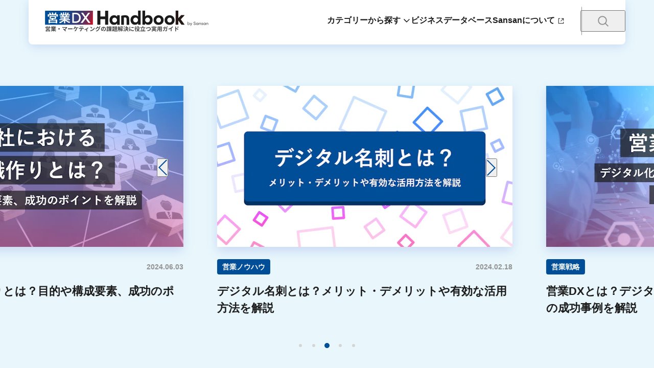

--- FILE ---
content_type: text/html; charset=UTF-8
request_url: https://jp.sansan.com/media/
body_size: 228036
content:
<!DOCTYPE html><html lang="ja"><head><meta charSet="utf-8"/><meta name="viewport" content="width=device-width, initial-scale=1"/><link rel="stylesheet" href="/media/_next/static/css/366e2070a6a81221.css" data-precedence="next"/><link rel="stylesheet" href="/media/_next/static/css/462124367eb1b7e2.css" data-precedence="next"/><link rel="stylesheet" href="/media/_next/static/css/a7fd479f1e0bc73e.css" data-precedence="next"/><link rel="stylesheet" href="/media/_next/static/css/2df1f41242a29c42.css" data-precedence="next"/><link rel="stylesheet" href="/media/_next/static/css/f2318ed4683f8cdc.css" data-precedence="next"/><link rel="stylesheet" href="/media/_next/static/css/0547bd96dd290213.css" data-precedence="next"/><link rel="stylesheet" href="/media/_next/static/css/9ff3912c87bc001d.css" data-precedence="next"/><link rel="stylesheet" href="/media/_next/static/css/8056dc93f9657d06.css" data-precedence="next"/><link rel="stylesheet" href="/media/_next/static/css/66c44c133aaa011a.css" data-precedence="next"/><link rel="stylesheet" href="/media/_next/static/css/65f3fa48757b83d3.css" data-precedence="next"/><link rel="stylesheet" href="/media/_next/static/css/05d189842fc1002f.css" data-precedence="next"/><link rel="stylesheet" href="/media/_next/static/css/403a4f03ba2ff2cd.css" data-precedence="next"/><link rel="stylesheet" href="/media/_next/static/css/4595745a6f46669d.css" data-precedence="next"/><link rel="stylesheet" href="/media/_next/static/css/73c0a225adb67a07.css" data-precedence="next"/><link rel="stylesheet" href="/media/_next/static/css/5ddc014350cf969d.css" data-precedence="next"/><link rel="stylesheet" href="/media/_next/static/css/f97ca462714557a7.css" data-precedence="next"/><link rel="stylesheet" href="/media/_next/static/css/ba3292a0ef36e30f.css" data-precedence="next"/><link rel="stylesheet" href="/media/_next/static/css/e5de57babfbda0d4.css" data-precedence="next"/><link rel="stylesheet" href="/media/_next/static/css/d4b4ccd0735ff11f.css" data-precedence="next"/><link rel="stylesheet" href="/media/_next/static/css/ac002674b3cd01e8.css" data-precedence="next"/><link rel="stylesheet" href="/media/_next/static/css/ee32f945defa32b1.css" data-precedence="next"/><link rel="stylesheet" href="/media/_next/static/css/ec3c0f98fd8c7cc9.css" data-precedence="next"/><link rel="stylesheet" href="/media/_next/static/css/58a5e5796cf40199.css" data-precedence="next"/><link rel="preload" as="script" fetchPriority="low" href="/media/_next/static/chunks/webpack-4f0974142c9c82e3.js"/><script src="/media/_next/static/chunks/fd9d1056-e3bcc44a87b4ea4d.js" async=""></script><script src="/media/_next/static/chunks/7023-50962f99d5b3a886.js" async=""></script><script src="/media/_next/static/chunks/main-app-a3b86fc3d467053a.js" async=""></script><script src="/media/_next/static/chunks/5939-fd2054b65f0a7a47.js" async=""></script><script src="/media/_next/static/chunks/6814-799ee3cee7692f74.js" async=""></script><script src="/media/_next/static/chunks/9213-e777724652112558.js" async=""></script><script src="/media/_next/static/chunks/8462-cfd65052e52d507b.js" async=""></script><script src="/media/_next/static/chunks/901-a0d0dea9029ea879.js" async=""></script><script src="/media/_next/static/chunks/app/(website)/(detail)/layout-8ca7120aa856d8be.js" async=""></script><script src="/media/_next/static/chunks/8471-98cae0b02b47eed2.js" async=""></script><script src="/media/_next/static/chunks/app/(website)/layout-642c691bc2e505c4.js" async=""></script><script src="/media/_next/static/chunks/5834-ed1120b5b32ced88.js" async=""></script><script src="/media/_next/static/chunks/1757-099a2b3e6bc56ca0.js" async=""></script><script src="/media/_next/static/chunks/340-a2c2b302494c0aa5.js" async=""></script><script src="/media/_next/static/chunks/app/(website)/(base)/page-82151e11baac65f1.js" async=""></script><link rel="preload" href="https://www.googletagmanager.com/gtm.js?id=GTM-M8CDSDS" as="script"/><link rel="preload" href="https://www.googletagmanager.com/gtm.js?id=GTM-KT27KR" as="script"/><link rel="preload" href="https://www.googletagmanager.com/gtm.js?id=GTM-W4QW22QN" as="script"/><link rel="preload" href="https://cdn-blocks.karte.io/da5763d1759260311c3cd9f9d240e8d8/builder.js" as="script"/><title>営業DX Handbook by Sansan</title><meta name="description" content="新規顧客開拓・生産性の向上などの営業戦略や営業DX推進など、営業課題の解決を後押しする情報をお届けします。"/><meta name="thumbnail" content="https://jp.sansan.com/media/assets/images/ogp/ss.jpg"/><meta name="theme-color" content="#ffffff"/><meta property="og:title" content="営業DX Handbook by Sansan"/><meta property="og:description" content="新規顧客開拓・生産性の向上などの営業戦略や営業DX推進など、営業課題の解決を後押しする情報をお届けします。"/><meta property="og:image" content="https://jp.sansan.com/media/assets/images/ogp/ss.jpg"/><meta name="twitter:card" content="summary_large_image"/><meta name="twitter:title" content="営業DX Handbook by Sansan"/><meta name="twitter:description" content="新規顧客開拓・生産性の向上などの営業戦略や営業DX推進など、営業課題の解決を後押しする情報をお届けします。"/><meta name="twitter:image" content="https://jp.sansan.com/media/assets/images/ogp/ss.jpg"/><link rel="icon" href="/media/assets/favicon/ss.png"/><link rel="apple-touch-icon" href="https://jp.sansan.com/media/assets/images/apple-touch-icon/ss.png"/><link rel="stylesheet" href="https://use.typekit.net/ryy5wzk.css"/><script src="/media/_next/static/chunks/polyfills-78c92fac7aa8fdd8.js" noModule=""></script></head><body class="layout_body__CEAeP"><script>(self.__next_s=self.__next_s||[]).push(["https://cdn-blocks.karte.io/da5763d1759260311c3cd9f9d240e8d8/builder.js",{}])</script><style>#nprogress{pointer-events:none}#nprogress .bar{background:#004e98;position:fixed;z-index:1600;top: 0;left:0;width:100%;height:3px}#nprogress .peg{display:block;position:absolute;right:0;width:100px;height:100%;;opacity:1;-webkit-transform:rotate(3deg) translate(0px,-4px);-ms-transform:rotate(3deg) translate(0px,-4px);transform:rotate(3deg) translate(0px,-4px)}#nprogress .spinner{display:block;position:fixed;z-index:1600;top: 15px;right:15px}#nprogress .spinner-icon{width:18px;height:18px;box-sizing:border-box;border:2px solid transparent;border-top-color:#004e98;border-left-color:#004e98;border-radius:50%;-webkit-animation:nprogress-spinner 400ms linear infinite;animation:nprogress-spinner 400ms linear infinite}.nprogress-custom-parent{overflow:hidden;position:relative}.nprogress-custom-parent #nprogress .bar,.nprogress-custom-parent #nprogress .spinner{position:absolute}@-webkit-keyframes nprogress-spinner{0%{-webkit-transform:rotate(0deg)}100%{-webkit-transform:rotate(360deg)}}@keyframes nprogress-spinner{0%{transform:rotate(0deg)}100%{transform:rotate(360deg)}}</style><!--$!--><template data-dgst="BAILOUT_TO_CLIENT_SIDE_RENDERING"></template><!--/$--><div class="style_home__Eo0dv"><script type="application/ld+json">{"@context":"https://schema.org","@type":"WebSite","name":"営業DX Handbook by Sansan","description":"新規顧客開拓・生産性の向上などの営業戦略や営業DX推進など、営業課題の解決を後押しする情報をお届けします。"}</script><script type="application/ld+json">{"@context":"https://schema.org","@type":"Organization","name":"営業DX Handbook by Sansan","logo":{"@type":"ImageObject","url":"https://jp.sansan.com/media/assets/images/apple-touch-icon/ss.png"}}</script><section class="style_recommendList__FT5VH"><div class="style_list__StfZ4"><div class="style_cardSlider__qY47p"><div class="style_cardSliderInner__v3PHR"><div class="slick-slider slick-initialized" dir="ltr"><button class="style_sliderArrow__WXHRW style_sliderArrowPrev__n_W7F"></button><div class="slick-list" style="padding:0px 50px"><div class="slick-track" style="width:0px;left:calc(0px + (100% - nullpx) / 2 )"><div data-index="-5" tabindex="-1" class="slick-slide slick-center slick-cloned" aria-hidden="true"><div><div class="style_item__ayRTJ" tabindex="-1" style="width:100%;display:inline-block"><a data-gtm="DXHB,top,fv" href="/media/meetup01/"><article class="style_card__IEGaN style_mobileFixed__jsKuM"><div class="style_header__mUZAS"><div class="style_image__R8ZEF"><picture><source srcSet="https://images.microcms-assets.io/assets/76aea745ba734f369962fbbd817b34b8/31b9d34422134acd87277137ec3cd8a8/meetup01.png?w=578&amp;h=315&amp;fm=webp 1x,https://images.microcms-assets.io/assets/76aea745ba734f369962fbbd817b34b8/31b9d34422134acd87277137ec3cd8a8/meetup01.png?w=578&amp;h=315&amp;fm=webp&amp;dpr=2 2x"/><source media="(max-width: 640px)" srcSet="https://images.microcms-assets.io/assets/76aea745ba734f369962fbbd817b34b8/31b9d34422134acd87277137ec3cd8a8/meetup01.png?w=608&amp;h=331&amp;fm=webp 1x,https://images.microcms-assets.io/assets/76aea745ba734f369962fbbd817b34b8/31b9d34422134acd87277137ec3cd8a8/meetup01.png?w=608&amp;h=331&amp;fm=webp&amp;dpr=2 2x"/><img class="style_image__Xx5CL style_placeholderBg__NR5iN" src="https://images.microcms-assets.io/assets/76aea745ba734f369962fbbd817b34b8/31b9d34422134acd87277137ec3cd8a8/meetup01.png" width="578" height="315" alt="企業の枠を超え、日本の営業をアップデートする。 第1回「営業DX Meetup」イベントレポート" loading="eager" decoding="auto"/></picture></div><div class="style_status__EcfJj"><div class="style_category__N7Lha"><ul class="style_categoryList__XvtdE"><li class="style_item__kGtct"><span class="style_categoryItem__ZjTvf">インタビュー・レポート</span></li></ul></div><time class="style_time__z6MIJ">2024.07.02</time></div></div><h2 class="style_title__iOAS2">企業の枠を超え、日本の営業をアップデートする。 第1回「営業DX Meetup」イベントレポート</h2></article></a></div></div></div><div data-index="-4" tabindex="-1" class="slick-slide slick-cloned" aria-hidden="true"><div><div class="style_item__ayRTJ" tabindex="-1" style="width:100%;display:inline-block"><a data-gtm="DXHB,top,fv" href="/media/company-organization/"><article class="style_card__IEGaN style_mobileFixed__jsKuM"><div class="style_header__mUZAS"><div class="style_image__R8ZEF"><picture><source srcSet="https://images.microcms-assets.io/assets/76aea745ba734f369962fbbd817b34b8/ff4045a6f74b49a19926b8948943021e/thumb_ss_0045.png?w=578&amp;h=315&amp;fm=webp 1x,https://images.microcms-assets.io/assets/76aea745ba734f369962fbbd817b34b8/ff4045a6f74b49a19926b8948943021e/thumb_ss_0045.png?w=578&amp;h=315&amp;fm=webp&amp;dpr=2 2x"/><source media="(max-width: 640px)" srcSet="https://images.microcms-assets.io/assets/76aea745ba734f369962fbbd817b34b8/ff4045a6f74b49a19926b8948943021e/thumb_ss_0045.png?w=608&amp;h=331&amp;fm=webp 1x,https://images.microcms-assets.io/assets/76aea745ba734f369962fbbd817b34b8/ff4045a6f74b49a19926b8948943021e/thumb_ss_0045.png?w=608&amp;h=331&amp;fm=webp&amp;dpr=2 2x"/><img class="style_image__Xx5CL style_placeholderBg__NR5iN" src="https://images.microcms-assets.io/assets/76aea745ba734f369962fbbd817b34b8/ff4045a6f74b49a19926b8948943021e/thumb_ss_0045.png" width="578" height="315" alt="会社における組織作りとは？目的や構成要素、成功のポイントを解説" loading="eager" decoding="auto"/></picture></div><div class="style_status__EcfJj"><div class="style_category__N7Lha"><ul class="style_categoryList__XvtdE"><li class="style_item__kGtct"><span class="style_categoryItem__ZjTvf">ビジネス全般</span></li></ul></div><time class="style_time__z6MIJ">2024.06.03</time></div></div><h2 class="style_title__iOAS2">会社における組織作りとは？目的や構成要素、成功のポイントを解説</h2></article></a></div></div></div><div data-index="-3" tabindex="-1" class="slick-slide slick-cloned" aria-hidden="true"><div><div class="style_item__ayRTJ" tabindex="-1" style="width:100%;display:inline-block"><a data-gtm="DXHB,top,fv" href="/media/digital-business-card/"><article class="style_card__IEGaN style_mobileFixed__jsKuM"><div class="style_header__mUZAS"><div class="style_image__R8ZEF"><picture><source srcSet="https://images.microcms-assets.io/assets/76aea745ba734f369962fbbd817b34b8/5c39f3d7da2243fb8b76c8ad81025a49/thumb_ss_0048.png?w=578&amp;h=315&amp;fm=webp 1x,https://images.microcms-assets.io/assets/76aea745ba734f369962fbbd817b34b8/5c39f3d7da2243fb8b76c8ad81025a49/thumb_ss_0048.png?w=578&amp;h=315&amp;fm=webp&amp;dpr=2 2x"/><source media="(max-width: 640px)" srcSet="https://images.microcms-assets.io/assets/76aea745ba734f369962fbbd817b34b8/5c39f3d7da2243fb8b76c8ad81025a49/thumb_ss_0048.png?w=608&amp;h=331&amp;fm=webp 1x,https://images.microcms-assets.io/assets/76aea745ba734f369962fbbd817b34b8/5c39f3d7da2243fb8b76c8ad81025a49/thumb_ss_0048.png?w=608&amp;h=331&amp;fm=webp&amp;dpr=2 2x"/><img class="style_image__Xx5CL style_placeholderBg__NR5iN" src="https://images.microcms-assets.io/assets/76aea745ba734f369962fbbd817b34b8/5c39f3d7da2243fb8b76c8ad81025a49/thumb_ss_0048.png" width="578" height="315" alt="デジタル名刺とは？メリット・デメリットや有効な活用方法を解説" loading="eager" decoding="auto"/></picture></div><div class="style_status__EcfJj"><div class="style_category__N7Lha"><ul class="style_categoryList__XvtdE"><li class="style_item__kGtct"><span class="style_categoryItem__ZjTvf">営業ノウハウ</span></li></ul></div><time class="style_time__z6MIJ">2024.02.18</time></div></div><h2 class="style_title__iOAS2">デジタル名刺とは？メリット・デメリットや有効な活用方法を解説</h2></article></a></div></div></div><div data-index="-2" tabindex="-1" class="slick-slide slick-cloned" aria-hidden="true"><div><div class="style_item__ayRTJ" tabindex="-1" style="width:100%;display:inline-block"><a data-gtm="DXHB,top,fv" href="/media/sales-dx/"><article class="style_card__IEGaN style_mobileFixed__jsKuM"><div class="style_header__mUZAS"><div class="style_image__R8ZEF"><picture><source srcSet="https://images.microcms-assets.io/assets/76aea745ba734f369962fbbd817b34b8/0d0f842e51b44d209115d79605b7dede/thumb_ss_0008.png?w=578&amp;h=315&amp;fm=webp 1x,https://images.microcms-assets.io/assets/76aea745ba734f369962fbbd817b34b8/0d0f842e51b44d209115d79605b7dede/thumb_ss_0008.png?w=578&amp;h=315&amp;fm=webp&amp;dpr=2 2x"/><source media="(max-width: 640px)" srcSet="https://images.microcms-assets.io/assets/76aea745ba734f369962fbbd817b34b8/0d0f842e51b44d209115d79605b7dede/thumb_ss_0008.png?w=608&amp;h=331&amp;fm=webp 1x,https://images.microcms-assets.io/assets/76aea745ba734f369962fbbd817b34b8/0d0f842e51b44d209115d79605b7dede/thumb_ss_0008.png?w=608&amp;h=331&amp;fm=webp&amp;dpr=2 2x"/><img class="style_image__Xx5CL style_placeholderBg__NR5iN" src="https://images.microcms-assets.io/assets/76aea745ba734f369962fbbd817b34b8/0d0f842e51b44d209115d79605b7dede/thumb_ss_0008.png" width="578" height="315" alt="営業DXとは？デジタル化との違いや推進ステップ、3つの成功事例を解説" loading="eager" decoding="auto"/></picture></div><div class="style_status__EcfJj"><div class="style_category__N7Lha"><ul class="style_categoryList__XvtdE"><li class="style_item__kGtct"><span class="style_categoryItem__ZjTvf">営業戦略</span></li></ul></div><time class="style_time__z6MIJ">2023.12.22</time></div></div><h2 class="style_title__iOAS2">営業DXとは？デジタル化との違いや推進ステップ、3つの成功事例を解説</h2></article></a></div></div></div><div data-index="-1" tabindex="-1" class="slick-slide slick-cloned" aria-hidden="true"><div><div class="style_item__ayRTJ" tabindex="-1" style="width:100%;display:inline-block"><a data-gtm="DXHB,top,fv" href="/media/sales-list/"><article class="style_card__IEGaN style_mobileFixed__jsKuM"><div class="style_header__mUZAS"><div class="style_image__R8ZEF"><picture><source srcSet="https://images.microcms-assets.io/assets/76aea745ba734f369962fbbd817b34b8/66c84f7fa9f14b90a014dff1537b247b/thumb_ss_0006.png?w=578&amp;h=315&amp;fm=webp 1x,https://images.microcms-assets.io/assets/76aea745ba734f369962fbbd817b34b8/66c84f7fa9f14b90a014dff1537b247b/thumb_ss_0006.png?w=578&amp;h=315&amp;fm=webp&amp;dpr=2 2x"/><source media="(max-width: 640px)" srcSet="https://images.microcms-assets.io/assets/76aea745ba734f369962fbbd817b34b8/66c84f7fa9f14b90a014dff1537b247b/thumb_ss_0006.png?w=608&amp;h=331&amp;fm=webp 1x,https://images.microcms-assets.io/assets/76aea745ba734f369962fbbd817b34b8/66c84f7fa9f14b90a014dff1537b247b/thumb_ss_0006.png?w=608&amp;h=331&amp;fm=webp&amp;dpr=2 2x"/><img class="style_image__Xx5CL style_placeholderBg__NR5iN" src="https://images.microcms-assets.io/assets/76aea745ba734f369962fbbd817b34b8/66c84f7fa9f14b90a014dff1537b247b/thumb_ss_0006.png" width="578" height="315" alt="営業リストとは？作り方と管理・運用のコツ" loading="eager" decoding="auto"/></picture></div><div class="style_status__EcfJj"><div class="style_category__N7Lha"><ul class="style_categoryList__XvtdE"><li class="style_item__kGtct"><span class="style_categoryItem__ZjTvf">営業ノウハウ</span></li></ul></div><time class="style_time__z6MIJ">2023.12.22</time></div></div><h2 class="style_title__iOAS2">営業リストとは？作り方と管理・運用のコツ</h2></article></a></div></div></div><div style="outline:none" data-index="0" class="slick-slide slick-active slick-center slick-current" tabindex="-1" aria-hidden="false"><div><div class="style_item__ayRTJ" tabindex="-1" style="width:100%;display:inline-block"><a data-gtm="DXHB,top,fv" href="/media/meetup01/"><article class="style_card__IEGaN style_mobileFixed__jsKuM"><div class="style_header__mUZAS"><div class="style_image__R8ZEF"><picture><source srcSet="https://images.microcms-assets.io/assets/76aea745ba734f369962fbbd817b34b8/31b9d34422134acd87277137ec3cd8a8/meetup01.png?w=578&amp;h=315&amp;fm=webp 1x,https://images.microcms-assets.io/assets/76aea745ba734f369962fbbd817b34b8/31b9d34422134acd87277137ec3cd8a8/meetup01.png?w=578&amp;h=315&amp;fm=webp&amp;dpr=2 2x"/><source media="(max-width: 640px)" srcSet="https://images.microcms-assets.io/assets/76aea745ba734f369962fbbd817b34b8/31b9d34422134acd87277137ec3cd8a8/meetup01.png?w=608&amp;h=331&amp;fm=webp 1x,https://images.microcms-assets.io/assets/76aea745ba734f369962fbbd817b34b8/31b9d34422134acd87277137ec3cd8a8/meetup01.png?w=608&amp;h=331&amp;fm=webp&amp;dpr=2 2x"/><img class="style_image__Xx5CL style_placeholderBg__NR5iN" src="https://images.microcms-assets.io/assets/76aea745ba734f369962fbbd817b34b8/31b9d34422134acd87277137ec3cd8a8/meetup01.png" width="578" height="315" alt="企業の枠を超え、日本の営業をアップデートする。 第1回「営業DX Meetup」イベントレポート" loading="eager" decoding="auto"/></picture></div><div class="style_status__EcfJj"><div class="style_category__N7Lha"><ul class="style_categoryList__XvtdE"><li class="style_item__kGtct"><span class="style_categoryItem__ZjTvf">インタビュー・レポート</span></li></ul></div><time class="style_time__z6MIJ">2024.07.02</time></div></div><h2 class="style_title__iOAS2">企業の枠を超え、日本の営業をアップデートする。 第1回「営業DX Meetup」イベントレポート</h2></article></a></div></div></div><div style="outline:none" data-index="1" class="slick-slide" tabindex="-1" aria-hidden="true"><div><div class="style_item__ayRTJ" tabindex="-1" style="width:100%;display:inline-block"><a data-gtm="DXHB,top,fv" href="/media/company-organization/"><article class="style_card__IEGaN style_mobileFixed__jsKuM"><div class="style_header__mUZAS"><div class="style_image__R8ZEF"><picture><source srcSet="https://images.microcms-assets.io/assets/76aea745ba734f369962fbbd817b34b8/ff4045a6f74b49a19926b8948943021e/thumb_ss_0045.png?w=578&amp;h=315&amp;fm=webp 1x,https://images.microcms-assets.io/assets/76aea745ba734f369962fbbd817b34b8/ff4045a6f74b49a19926b8948943021e/thumb_ss_0045.png?w=578&amp;h=315&amp;fm=webp&amp;dpr=2 2x"/><source media="(max-width: 640px)" srcSet="https://images.microcms-assets.io/assets/76aea745ba734f369962fbbd817b34b8/ff4045a6f74b49a19926b8948943021e/thumb_ss_0045.png?w=608&amp;h=331&amp;fm=webp 1x,https://images.microcms-assets.io/assets/76aea745ba734f369962fbbd817b34b8/ff4045a6f74b49a19926b8948943021e/thumb_ss_0045.png?w=608&amp;h=331&amp;fm=webp&amp;dpr=2 2x"/><img class="style_image__Xx5CL style_placeholderBg__NR5iN" src="https://images.microcms-assets.io/assets/76aea745ba734f369962fbbd817b34b8/ff4045a6f74b49a19926b8948943021e/thumb_ss_0045.png" width="578" height="315" alt="会社における組織作りとは？目的や構成要素、成功のポイントを解説" loading="eager" decoding="auto"/></picture></div><div class="style_status__EcfJj"><div class="style_category__N7Lha"><ul class="style_categoryList__XvtdE"><li class="style_item__kGtct"><span class="style_categoryItem__ZjTvf">ビジネス全般</span></li></ul></div><time class="style_time__z6MIJ">2024.06.03</time></div></div><h2 class="style_title__iOAS2">会社における組織作りとは？目的や構成要素、成功のポイントを解説</h2></article></a></div></div></div><div style="outline:none" data-index="2" class="slick-slide" tabindex="-1" aria-hidden="true"><div><div class="style_item__ayRTJ" tabindex="-1" style="width:100%;display:inline-block"><a data-gtm="DXHB,top,fv" href="/media/digital-business-card/"><article class="style_card__IEGaN style_mobileFixed__jsKuM"><div class="style_header__mUZAS"><div class="style_image__R8ZEF"><picture><source srcSet="https://images.microcms-assets.io/assets/76aea745ba734f369962fbbd817b34b8/5c39f3d7da2243fb8b76c8ad81025a49/thumb_ss_0048.png?w=578&amp;h=315&amp;fm=webp 1x,https://images.microcms-assets.io/assets/76aea745ba734f369962fbbd817b34b8/5c39f3d7da2243fb8b76c8ad81025a49/thumb_ss_0048.png?w=578&amp;h=315&amp;fm=webp&amp;dpr=2 2x"/><source media="(max-width: 640px)" srcSet="https://images.microcms-assets.io/assets/76aea745ba734f369962fbbd817b34b8/5c39f3d7da2243fb8b76c8ad81025a49/thumb_ss_0048.png?w=608&amp;h=331&amp;fm=webp 1x,https://images.microcms-assets.io/assets/76aea745ba734f369962fbbd817b34b8/5c39f3d7da2243fb8b76c8ad81025a49/thumb_ss_0048.png?w=608&amp;h=331&amp;fm=webp&amp;dpr=2 2x"/><img class="style_image__Xx5CL style_placeholderBg__NR5iN" src="https://images.microcms-assets.io/assets/76aea745ba734f369962fbbd817b34b8/5c39f3d7da2243fb8b76c8ad81025a49/thumb_ss_0048.png" width="578" height="315" alt="デジタル名刺とは？メリット・デメリットや有効な活用方法を解説" loading="eager" decoding="auto"/></picture></div><div class="style_status__EcfJj"><div class="style_category__N7Lha"><ul class="style_categoryList__XvtdE"><li class="style_item__kGtct"><span class="style_categoryItem__ZjTvf">営業ノウハウ</span></li></ul></div><time class="style_time__z6MIJ">2024.02.18</time></div></div><h2 class="style_title__iOAS2">デジタル名刺とは？メリット・デメリットや有効な活用方法を解説</h2></article></a></div></div></div><div style="outline:none" data-index="3" class="slick-slide" tabindex="-1" aria-hidden="true"><div><div class="style_item__ayRTJ" tabindex="-1" style="width:100%;display:inline-block"><a data-gtm="DXHB,top,fv" href="/media/sales-dx/"><article class="style_card__IEGaN style_mobileFixed__jsKuM"><div class="style_header__mUZAS"><div class="style_image__R8ZEF"><picture><source srcSet="https://images.microcms-assets.io/assets/76aea745ba734f369962fbbd817b34b8/0d0f842e51b44d209115d79605b7dede/thumb_ss_0008.png?w=578&amp;h=315&amp;fm=webp 1x,https://images.microcms-assets.io/assets/76aea745ba734f369962fbbd817b34b8/0d0f842e51b44d209115d79605b7dede/thumb_ss_0008.png?w=578&amp;h=315&amp;fm=webp&amp;dpr=2 2x"/><source media="(max-width: 640px)" srcSet="https://images.microcms-assets.io/assets/76aea745ba734f369962fbbd817b34b8/0d0f842e51b44d209115d79605b7dede/thumb_ss_0008.png?w=608&amp;h=331&amp;fm=webp 1x,https://images.microcms-assets.io/assets/76aea745ba734f369962fbbd817b34b8/0d0f842e51b44d209115d79605b7dede/thumb_ss_0008.png?w=608&amp;h=331&amp;fm=webp&amp;dpr=2 2x"/><img class="style_image__Xx5CL style_placeholderBg__NR5iN" src="https://images.microcms-assets.io/assets/76aea745ba734f369962fbbd817b34b8/0d0f842e51b44d209115d79605b7dede/thumb_ss_0008.png" width="578" height="315" alt="営業DXとは？デジタル化との違いや推進ステップ、3つの成功事例を解説" loading="eager" decoding="auto"/></picture></div><div class="style_status__EcfJj"><div class="style_category__N7Lha"><ul class="style_categoryList__XvtdE"><li class="style_item__kGtct"><span class="style_categoryItem__ZjTvf">営業戦略</span></li></ul></div><time class="style_time__z6MIJ">2023.12.22</time></div></div><h2 class="style_title__iOAS2">営業DXとは？デジタル化との違いや推進ステップ、3つの成功事例を解説</h2></article></a></div></div></div><div style="outline:none" data-index="4" class="slick-slide" tabindex="-1" aria-hidden="true"><div><div class="style_item__ayRTJ" tabindex="-1" style="width:100%;display:inline-block"><a data-gtm="DXHB,top,fv" href="/media/sales-list/"><article class="style_card__IEGaN style_mobileFixed__jsKuM"><div class="style_header__mUZAS"><div class="style_image__R8ZEF"><picture><source srcSet="https://images.microcms-assets.io/assets/76aea745ba734f369962fbbd817b34b8/66c84f7fa9f14b90a014dff1537b247b/thumb_ss_0006.png?w=578&amp;h=315&amp;fm=webp 1x,https://images.microcms-assets.io/assets/76aea745ba734f369962fbbd817b34b8/66c84f7fa9f14b90a014dff1537b247b/thumb_ss_0006.png?w=578&amp;h=315&amp;fm=webp&amp;dpr=2 2x"/><source media="(max-width: 640px)" srcSet="https://images.microcms-assets.io/assets/76aea745ba734f369962fbbd817b34b8/66c84f7fa9f14b90a014dff1537b247b/thumb_ss_0006.png?w=608&amp;h=331&amp;fm=webp 1x,https://images.microcms-assets.io/assets/76aea745ba734f369962fbbd817b34b8/66c84f7fa9f14b90a014dff1537b247b/thumb_ss_0006.png?w=608&amp;h=331&amp;fm=webp&amp;dpr=2 2x"/><img class="style_image__Xx5CL style_placeholderBg__NR5iN" src="https://images.microcms-assets.io/assets/76aea745ba734f369962fbbd817b34b8/66c84f7fa9f14b90a014dff1537b247b/thumb_ss_0006.png" width="578" height="315" alt="営業リストとは？作り方と管理・運用のコツ" loading="eager" decoding="auto"/></picture></div><div class="style_status__EcfJj"><div class="style_category__N7Lha"><ul class="style_categoryList__XvtdE"><li class="style_item__kGtct"><span class="style_categoryItem__ZjTvf">営業ノウハウ</span></li></ul></div><time class="style_time__z6MIJ">2023.12.22</time></div></div><h2 class="style_title__iOAS2">営業リストとは？作り方と管理・運用のコツ</h2></article></a></div></div></div><div data-index="5" tabindex="-1" class="slick-slide slick-center slick-cloned" aria-hidden="true"><div><div class="style_item__ayRTJ" tabindex="-1" style="width:100%;display:inline-block"><a data-gtm="DXHB,top,fv" href="/media/meetup01/"><article class="style_card__IEGaN style_mobileFixed__jsKuM"><div class="style_header__mUZAS"><div class="style_image__R8ZEF"><picture><source srcSet="https://images.microcms-assets.io/assets/76aea745ba734f369962fbbd817b34b8/31b9d34422134acd87277137ec3cd8a8/meetup01.png?w=578&amp;h=315&amp;fm=webp 1x,https://images.microcms-assets.io/assets/76aea745ba734f369962fbbd817b34b8/31b9d34422134acd87277137ec3cd8a8/meetup01.png?w=578&amp;h=315&amp;fm=webp&amp;dpr=2 2x"/><source media="(max-width: 640px)" srcSet="https://images.microcms-assets.io/assets/76aea745ba734f369962fbbd817b34b8/31b9d34422134acd87277137ec3cd8a8/meetup01.png?w=608&amp;h=331&amp;fm=webp 1x,https://images.microcms-assets.io/assets/76aea745ba734f369962fbbd817b34b8/31b9d34422134acd87277137ec3cd8a8/meetup01.png?w=608&amp;h=331&amp;fm=webp&amp;dpr=2 2x"/><img class="style_image__Xx5CL style_placeholderBg__NR5iN" src="https://images.microcms-assets.io/assets/76aea745ba734f369962fbbd817b34b8/31b9d34422134acd87277137ec3cd8a8/meetup01.png" width="578" height="315" alt="企業の枠を超え、日本の営業をアップデートする。 第1回「営業DX Meetup」イベントレポート" loading="eager" decoding="auto"/></picture></div><div class="style_status__EcfJj"><div class="style_category__N7Lha"><ul class="style_categoryList__XvtdE"><li class="style_item__kGtct"><span class="style_categoryItem__ZjTvf">インタビュー・レポート</span></li></ul></div><time class="style_time__z6MIJ">2024.07.02</time></div></div><h2 class="style_title__iOAS2">企業の枠を超え、日本の営業をアップデートする。 第1回「営業DX Meetup」イベントレポート</h2></article></a></div></div></div><div data-index="6" tabindex="-1" class="slick-slide slick-cloned" aria-hidden="true"><div><div class="style_item__ayRTJ" tabindex="-1" style="width:100%;display:inline-block"><a data-gtm="DXHB,top,fv" href="/media/company-organization/"><article class="style_card__IEGaN style_mobileFixed__jsKuM"><div class="style_header__mUZAS"><div class="style_image__R8ZEF"><picture><source srcSet="https://images.microcms-assets.io/assets/76aea745ba734f369962fbbd817b34b8/ff4045a6f74b49a19926b8948943021e/thumb_ss_0045.png?w=578&amp;h=315&amp;fm=webp 1x,https://images.microcms-assets.io/assets/76aea745ba734f369962fbbd817b34b8/ff4045a6f74b49a19926b8948943021e/thumb_ss_0045.png?w=578&amp;h=315&amp;fm=webp&amp;dpr=2 2x"/><source media="(max-width: 640px)" srcSet="https://images.microcms-assets.io/assets/76aea745ba734f369962fbbd817b34b8/ff4045a6f74b49a19926b8948943021e/thumb_ss_0045.png?w=608&amp;h=331&amp;fm=webp 1x,https://images.microcms-assets.io/assets/76aea745ba734f369962fbbd817b34b8/ff4045a6f74b49a19926b8948943021e/thumb_ss_0045.png?w=608&amp;h=331&amp;fm=webp&amp;dpr=2 2x"/><img class="style_image__Xx5CL style_placeholderBg__NR5iN" src="https://images.microcms-assets.io/assets/76aea745ba734f369962fbbd817b34b8/ff4045a6f74b49a19926b8948943021e/thumb_ss_0045.png" width="578" height="315" alt="会社における組織作りとは？目的や構成要素、成功のポイントを解説" loading="eager" decoding="auto"/></picture></div><div class="style_status__EcfJj"><div class="style_category__N7Lha"><ul class="style_categoryList__XvtdE"><li class="style_item__kGtct"><span class="style_categoryItem__ZjTvf">ビジネス全般</span></li></ul></div><time class="style_time__z6MIJ">2024.06.03</time></div></div><h2 class="style_title__iOAS2">会社における組織作りとは？目的や構成要素、成功のポイントを解説</h2></article></a></div></div></div><div data-index="7" tabindex="-1" class="slick-slide slick-cloned" aria-hidden="true"><div><div class="style_item__ayRTJ" tabindex="-1" style="width:100%;display:inline-block"><a data-gtm="DXHB,top,fv" href="/media/digital-business-card/"><article class="style_card__IEGaN style_mobileFixed__jsKuM"><div class="style_header__mUZAS"><div class="style_image__R8ZEF"><picture><source srcSet="https://images.microcms-assets.io/assets/76aea745ba734f369962fbbd817b34b8/5c39f3d7da2243fb8b76c8ad81025a49/thumb_ss_0048.png?w=578&amp;h=315&amp;fm=webp 1x,https://images.microcms-assets.io/assets/76aea745ba734f369962fbbd817b34b8/5c39f3d7da2243fb8b76c8ad81025a49/thumb_ss_0048.png?w=578&amp;h=315&amp;fm=webp&amp;dpr=2 2x"/><source media="(max-width: 640px)" srcSet="https://images.microcms-assets.io/assets/76aea745ba734f369962fbbd817b34b8/5c39f3d7da2243fb8b76c8ad81025a49/thumb_ss_0048.png?w=608&amp;h=331&amp;fm=webp 1x,https://images.microcms-assets.io/assets/76aea745ba734f369962fbbd817b34b8/5c39f3d7da2243fb8b76c8ad81025a49/thumb_ss_0048.png?w=608&amp;h=331&amp;fm=webp&amp;dpr=2 2x"/><img class="style_image__Xx5CL style_placeholderBg__NR5iN" src="https://images.microcms-assets.io/assets/76aea745ba734f369962fbbd817b34b8/5c39f3d7da2243fb8b76c8ad81025a49/thumb_ss_0048.png" width="578" height="315" alt="デジタル名刺とは？メリット・デメリットや有効な活用方法を解説" loading="eager" decoding="auto"/></picture></div><div class="style_status__EcfJj"><div class="style_category__N7Lha"><ul class="style_categoryList__XvtdE"><li class="style_item__kGtct"><span class="style_categoryItem__ZjTvf">営業ノウハウ</span></li></ul></div><time class="style_time__z6MIJ">2024.02.18</time></div></div><h2 class="style_title__iOAS2">デジタル名刺とは？メリット・デメリットや有効な活用方法を解説</h2></article></a></div></div></div><div data-index="8" tabindex="-1" class="slick-slide slick-cloned" aria-hidden="true"><div><div class="style_item__ayRTJ" tabindex="-1" style="width:100%;display:inline-block"><a data-gtm="DXHB,top,fv" href="/media/sales-dx/"><article class="style_card__IEGaN style_mobileFixed__jsKuM"><div class="style_header__mUZAS"><div class="style_image__R8ZEF"><picture><source srcSet="https://images.microcms-assets.io/assets/76aea745ba734f369962fbbd817b34b8/0d0f842e51b44d209115d79605b7dede/thumb_ss_0008.png?w=578&amp;h=315&amp;fm=webp 1x,https://images.microcms-assets.io/assets/76aea745ba734f369962fbbd817b34b8/0d0f842e51b44d209115d79605b7dede/thumb_ss_0008.png?w=578&amp;h=315&amp;fm=webp&amp;dpr=2 2x"/><source media="(max-width: 640px)" srcSet="https://images.microcms-assets.io/assets/76aea745ba734f369962fbbd817b34b8/0d0f842e51b44d209115d79605b7dede/thumb_ss_0008.png?w=608&amp;h=331&amp;fm=webp 1x,https://images.microcms-assets.io/assets/76aea745ba734f369962fbbd817b34b8/0d0f842e51b44d209115d79605b7dede/thumb_ss_0008.png?w=608&amp;h=331&amp;fm=webp&amp;dpr=2 2x"/><img class="style_image__Xx5CL style_placeholderBg__NR5iN" src="https://images.microcms-assets.io/assets/76aea745ba734f369962fbbd817b34b8/0d0f842e51b44d209115d79605b7dede/thumb_ss_0008.png" width="578" height="315" alt="営業DXとは？デジタル化との違いや推進ステップ、3つの成功事例を解説" loading="eager" decoding="auto"/></picture></div><div class="style_status__EcfJj"><div class="style_category__N7Lha"><ul class="style_categoryList__XvtdE"><li class="style_item__kGtct"><span class="style_categoryItem__ZjTvf">営業戦略</span></li></ul></div><time class="style_time__z6MIJ">2023.12.22</time></div></div><h2 class="style_title__iOAS2">営業DXとは？デジタル化との違いや推進ステップ、3つの成功事例を解説</h2></article></a></div></div></div><div data-index="9" tabindex="-1" class="slick-slide slick-cloned" aria-hidden="true"><div><div class="style_item__ayRTJ" tabindex="-1" style="width:100%;display:inline-block"><a data-gtm="DXHB,top,fv" href="/media/sales-list/"><article class="style_card__IEGaN style_mobileFixed__jsKuM"><div class="style_header__mUZAS"><div class="style_image__R8ZEF"><picture><source srcSet="https://images.microcms-assets.io/assets/76aea745ba734f369962fbbd817b34b8/66c84f7fa9f14b90a014dff1537b247b/thumb_ss_0006.png?w=578&amp;h=315&amp;fm=webp 1x,https://images.microcms-assets.io/assets/76aea745ba734f369962fbbd817b34b8/66c84f7fa9f14b90a014dff1537b247b/thumb_ss_0006.png?w=578&amp;h=315&amp;fm=webp&amp;dpr=2 2x"/><source media="(max-width: 640px)" srcSet="https://images.microcms-assets.io/assets/76aea745ba734f369962fbbd817b34b8/66c84f7fa9f14b90a014dff1537b247b/thumb_ss_0006.png?w=608&amp;h=331&amp;fm=webp 1x,https://images.microcms-assets.io/assets/76aea745ba734f369962fbbd817b34b8/66c84f7fa9f14b90a014dff1537b247b/thumb_ss_0006.png?w=608&amp;h=331&amp;fm=webp&amp;dpr=2 2x"/><img class="style_image__Xx5CL style_placeholderBg__NR5iN" src="https://images.microcms-assets.io/assets/76aea745ba734f369962fbbd817b34b8/66c84f7fa9f14b90a014dff1537b247b/thumb_ss_0006.png" width="578" height="315" alt="営業リストとは？作り方と管理・運用のコツ" loading="eager" decoding="auto"/></picture></div><div class="style_status__EcfJj"><div class="style_category__N7Lha"><ul class="style_categoryList__XvtdE"><li class="style_item__kGtct"><span class="style_categoryItem__ZjTvf">営業ノウハウ</span></li></ul></div><time class="style_time__z6MIJ">2023.12.22</time></div></div><h2 class="style_title__iOAS2">営業リストとは？作り方と管理・運用のコツ</h2></article></a></div></div></div></div></div><button class="style_sliderArrow__WXHRW style_sliderArrowNext__8VHYr"></button><div class="slick-dots"><ul class="style_sliderPaging__Ph9tK"><li class="slick-active"><div class="style_sliderDot__m_Mnj"></div></li><li class=""><div class="style_sliderDot__m_Mnj"></div></li><li class=""><div class="style_sliderDot__m_Mnj"></div></li><li class=""><div class="style_sliderDot__m_Mnj"></div></li><li class=""><div class="style_sliderDot__m_Mnj"></div></li></ul></div></div></div><div class="style_loading__Mzhc5"><div class="style_loader__hUQF5 style_color-key__fohlA">ローディング中...</div></div></div></div></section><div class="style_plateBg__dMUJd"><div class="style_dualLayout__Fzf0o"><main class="style_main__w74nh"><section><h2 class="style_archiveTitle__aZjxV">新着記事</h2><div class="style_list__Kba0h"><div class="style_list__oO8CD"><ul class="style_cardList__VAYJG"><li class="style_item__b7SEe"><a data-gtm="DXHB,top,article" href="/media/competitive-research/"><article class="style_card__IEGaN style_default___i2hq"><div class="style_header__mUZAS"><div class="style_image__R8ZEF"><picture><source srcSet="https://images.microcms-assets.io/assets/76aea745ba734f369962fbbd817b34b8/6aaa1b925fb84419b6f18204acaddb06/thumb_ss_0217.png?w=340&amp;h=185&amp;fm=webp 1x,https://images.microcms-assets.io/assets/76aea745ba734f369962fbbd817b34b8/6aaa1b925fb84419b6f18204acaddb06/thumb_ss_0217.png?w=340&amp;h=185&amp;fm=webp&amp;dpr=2 2x"/><source media="(max-width: 640px)" srcSet="https://images.microcms-assets.io/assets/76aea745ba734f369962fbbd817b34b8/6aaa1b925fb84419b6f18204acaddb06/thumb_ss_0217.png?w=400&amp;h=218&amp;fm=webp 1x,https://images.microcms-assets.io/assets/76aea745ba734f369962fbbd817b34b8/6aaa1b925fb84419b6f18204acaddb06/thumb_ss_0217.png?w=400&amp;h=218&amp;fm=webp&amp;dpr=2 2x"/><img class="style_image__Xx5CL style_placeholderBg__NR5iN" src="https://images.microcms-assets.io/assets/76aea745ba734f369962fbbd817b34b8/6aaa1b925fb84419b6f18204acaddb06/thumb_ss_0217.png" width="340" height="185" alt="競合調査とは？正しいやり方と分析項目・代表的な5つのフレームワークを解説" loading="eager" decoding="auto"/></picture></div><div class="style_status__EcfJj"><div class="style_category__N7Lha"><ul class="style_categoryList__XvtdE"><li class="style_item__kGtct"><span class="style_categoryItem__ZjTvf">ビジネス全般</span></li></ul></div><time class="style_time__z6MIJ">2025.09.17</time></div></div><h3 class="style_title__iOAS2">競合調査とは？正しいやり方と分析項目・代表的な5つのフレームワークを解説</h3></article></a></li><li class="style_item__b7SEe"><a data-gtm="DXHB,top,article" href="/media/data-drivenmanagement/"><article class="style_card__IEGaN style_default___i2hq"><div class="style_header__mUZAS"><div class="style_image__R8ZEF"><picture><source srcSet="https://images.microcms-assets.io/assets/76aea745ba734f369962fbbd817b34b8/5baf7c4b6a304227b49d5b65d7b4c655/thumb_ss_0210.png?w=340&amp;h=185&amp;fm=webp 1x,https://images.microcms-assets.io/assets/76aea745ba734f369962fbbd817b34b8/5baf7c4b6a304227b49d5b65d7b4c655/thumb_ss_0210.png?w=340&amp;h=185&amp;fm=webp&amp;dpr=2 2x"/><source media="(max-width: 640px)" srcSet="https://images.microcms-assets.io/assets/76aea745ba734f369962fbbd817b34b8/5baf7c4b6a304227b49d5b65d7b4c655/thumb_ss_0210.png?w=400&amp;h=218&amp;fm=webp 1x,https://images.microcms-assets.io/assets/76aea745ba734f369962fbbd817b34b8/5baf7c4b6a304227b49d5b65d7b4c655/thumb_ss_0210.png?w=400&amp;h=218&amp;fm=webp&amp;dpr=2 2x"/><img class="style_image__Xx5CL style_placeholderBg__NR5iN" src="https://images.microcms-assets.io/assets/76aea745ba734f369962fbbd817b34b8/5baf7c4b6a304227b49d5b65d7b4c655/thumb_ss_0210.png" width="340" height="185" alt="データドリブン経営とは？定義やメリット・実現方法を解説" loading="eager" decoding="auto"/></picture></div><div class="style_status__EcfJj"><div class="style_category__N7Lha"><ul class="style_categoryList__XvtdE"><li class="style_item__kGtct"><span class="style_categoryItem__ZjTvf">ビジネス全般</span></li></ul></div><time class="style_time__z6MIJ">2025.09.17</time></div></div><h3 class="style_title__iOAS2">データドリブン経営とは？定義やメリット・実現方法を解説</h3></article></a></li><li class="style_item__b7SEe"><a data-gtm="DXHB,top,article" href="/media/business-card-digitization/"><article class="style_card__IEGaN style_default___i2hq"><div class="style_header__mUZAS"><div class="style_image__R8ZEF"><picture><source srcSet="https://images.microcms-assets.io/assets/76aea745ba734f369962fbbd817b34b8/b699cbbfc9fc480f84135242b2bc842f/thumb_ss_0211.png?w=340&amp;h=185&amp;fm=webp 1x,https://images.microcms-assets.io/assets/76aea745ba734f369962fbbd817b34b8/b699cbbfc9fc480f84135242b2bc842f/thumb_ss_0211.png?w=340&amp;h=185&amp;fm=webp&amp;dpr=2 2x"/><source media="(max-width: 640px)" srcSet="https://images.microcms-assets.io/assets/76aea745ba734f369962fbbd817b34b8/b699cbbfc9fc480f84135242b2bc842f/thumb_ss_0211.png?w=400&amp;h=218&amp;fm=webp 1x,https://images.microcms-assets.io/assets/76aea745ba734f369962fbbd817b34b8/b699cbbfc9fc480f84135242b2bc842f/thumb_ss_0211.png?w=400&amp;h=218&amp;fm=webp&amp;dpr=2 2x"/><img class="style_image__Xx5CL style_placeholderBg__NR5iN" src="https://images.microcms-assets.io/assets/76aea745ba734f369962fbbd817b34b8/b699cbbfc9fc480f84135242b2bc842f/thumb_ss_0211.png" width="340" height="185" alt="名刺をデータ化する方法5選｜注意点や名刺データの活用法まで徹底解説" loading="eager" decoding="auto"/></picture></div><div class="style_status__EcfJj"><div class="style_category__N7Lha"><ul class="style_categoryList__XvtdE"><li class="style_item__kGtct"><span class="style_categoryItem__ZjTvf">ビジネス全般</span></li></ul></div><time class="style_time__z6MIJ">2025.09.17</time></div></div><h3 class="style_title__iOAS2">名刺をデータ化する方法5選｜注意点や名刺データの活用法まで徹底解説</h3></article></a></li><li class="style_item__b7SEe"><a data-gtm="DXHB,top,article" href="/media/crm-design/"><article class="style_card__IEGaN style_default___i2hq"><div class="style_header__mUZAS"><div class="style_image__R8ZEF"><picture><source srcSet="https://images.microcms-assets.io/assets/76aea745ba734f369962fbbd817b34b8/5f88e2aca2c74f648778922a664c533e/thumb_ss_0213.png?w=340&amp;h=185&amp;fm=webp 1x,https://images.microcms-assets.io/assets/76aea745ba734f369962fbbd817b34b8/5f88e2aca2c74f648778922a664c533e/thumb_ss_0213.png?w=340&amp;h=185&amp;fm=webp&amp;dpr=2 2x"/><source media="(max-width: 640px)" srcSet="https://images.microcms-assets.io/assets/76aea745ba734f369962fbbd817b34b8/5f88e2aca2c74f648778922a664c533e/thumb_ss_0213.png?w=400&amp;h=218&amp;fm=webp 1x,https://images.microcms-assets.io/assets/76aea745ba734f369962fbbd817b34b8/5f88e2aca2c74f648778922a664c533e/thumb_ss_0213.png?w=400&amp;h=218&amp;fm=webp&amp;dpr=2 2x"/><img class="style_image__Xx5CL style_placeholderBg__NR5iN" src="https://images.microcms-assets.io/assets/76aea745ba734f369962fbbd817b34b8/5f88e2aca2c74f648778922a664c533e/thumb_ss_0213.png" width="340" height="185" alt="CRM設計とは？効果的なシナリオを作る７ステップと４つの成功ポイント" loading="eager" decoding="auto"/></picture></div><div class="style_status__EcfJj"><div class="style_category__N7Lha"><ul class="style_categoryList__XvtdE"><li class="style_item__kGtct"><span class="style_categoryItem__ZjTvf">CRM</span></li></ul></div><time class="style_time__z6MIJ">2025.09.17</time></div></div><h3 class="style_title__iOAS2">CRM設計とは？効果的なシナリオを作る７ステップと４つの成功ポイント</h3></article></a></li><li class="style_item__b7SEe"><a data-gtm="DXHB,top,article" href="/media/ma-analysis/"><article class="style_card__IEGaN style_default___i2hq"><div class="style_header__mUZAS"><div class="style_image__R8ZEF"><picture><source srcSet="https://images.microcms-assets.io/assets/76aea745ba734f369962fbbd817b34b8/7a5c1ae1869d47e29ead27817f8d1617/thumb_ss_0212.png?w=340&amp;h=185&amp;fm=webp 1x,https://images.microcms-assets.io/assets/76aea745ba734f369962fbbd817b34b8/7a5c1ae1869d47e29ead27817f8d1617/thumb_ss_0212.png?w=340&amp;h=185&amp;fm=webp&amp;dpr=2 2x"/><source media="(max-width: 640px)" srcSet="https://images.microcms-assets.io/assets/76aea745ba734f369962fbbd817b34b8/7a5c1ae1869d47e29ead27817f8d1617/thumb_ss_0212.png?w=400&amp;h=218&amp;fm=webp 1x,https://images.microcms-assets.io/assets/76aea745ba734f369962fbbd817b34b8/7a5c1ae1869d47e29ead27817f8d1617/thumb_ss_0212.png?w=400&amp;h=218&amp;fm=webp&amp;dpr=2 2x"/><img class="style_image__Xx5CL style_placeholderBg__NR5iN" src="https://images.microcms-assets.io/assets/76aea745ba734f369962fbbd817b34b8/7a5c1ae1869d47e29ead27817f8d1617/thumb_ss_0212.png" width="340" height="185" alt="MAツールでできる分析とは？得られるデータや分析方法までわかりやすく解説" loading="eager" decoding="auto"/></picture></div><div class="style_status__EcfJj"><div class="style_category__N7Lha"><ul class="style_categoryList__XvtdE"><li class="style_item__kGtct"><span class="style_categoryItem__ZjTvf">MA</span></li></ul></div><time class="style_time__z6MIJ">2025.09.17</time></div></div><h3 class="style_title__iOAS2">MAツールでできる分析とは？得られるデータや分析方法までわかりやすく解説</h3></article></a></li><li class="style_item__b7SEe"><a data-gtm="DXHB,top,article" href="/media/sfa-cooperation/"><article class="style_card__IEGaN style_default___i2hq"><div class="style_header__mUZAS"><div class="style_image__R8ZEF"><picture><source srcSet="https://images.microcms-assets.io/assets/76aea745ba734f369962fbbd817b34b8/0ad40f6b88bb4069a962aff566baa020/thumb_ss_0209.png?w=340&amp;h=185&amp;fm=webp 1x,https://images.microcms-assets.io/assets/76aea745ba734f369962fbbd817b34b8/0ad40f6b88bb4069a962aff566baa020/thumb_ss_0209.png?w=340&amp;h=185&amp;fm=webp&amp;dpr=2 2x"/><source media="(max-width: 640px)" srcSet="https://images.microcms-assets.io/assets/76aea745ba734f369962fbbd817b34b8/0ad40f6b88bb4069a962aff566baa020/thumb_ss_0209.png?w=400&amp;h=218&amp;fm=webp 1x,https://images.microcms-assets.io/assets/76aea745ba734f369962fbbd817b34b8/0ad40f6b88bb4069a962aff566baa020/thumb_ss_0209.png?w=400&amp;h=218&amp;fm=webp&amp;dpr=2 2x"/><img class="style_image__Xx5CL style_placeholderBg__NR5iN" src="https://images.microcms-assets.io/assets/76aea745ba734f369962fbbd817b34b8/0ad40f6b88bb4069a962aff566baa020/thumb_ss_0209.png" width="340" height="185" alt="SFA連携のメリットとは？CRM・MAとの違いやスムーズに連携するコツを解説" loading="eager" decoding="auto"/></picture></div><div class="style_status__EcfJj"><div class="style_category__N7Lha"><ul class="style_categoryList__XvtdE"><li class="style_item__kGtct"><span class="style_categoryItem__ZjTvf">SFA</span></li></ul></div><time class="style_time__z6MIJ">2025.09.17</time></div></div><h3 class="style_title__iOAS2">SFA連携のメリットとは？CRM・MAとの違いやスムーズに連携するコツを解説</h3></article></a></li><li class="style_item__b7SEe"><a data-gtm="DXHB,top,article" href="/media/dataintegration/"><article class="style_card__IEGaN style_default___i2hq"><div class="style_header__mUZAS"><div class="style_image__R8ZEF"><picture><source srcSet="https://images.microcms-assets.io/assets/76aea745ba734f369962fbbd817b34b8/7d17690ef0a1486b97429a373749a401/thumb_ss_0208.png?w=340&amp;h=185&amp;fm=webp 1x,https://images.microcms-assets.io/assets/76aea745ba734f369962fbbd817b34b8/7d17690ef0a1486b97429a373749a401/thumb_ss_0208.png?w=340&amp;h=185&amp;fm=webp&amp;dpr=2 2x"/><source media="(max-width: 640px)" srcSet="https://images.microcms-assets.io/assets/76aea745ba734f369962fbbd817b34b8/7d17690ef0a1486b97429a373749a401/thumb_ss_0208.png?w=400&amp;h=218&amp;fm=webp 1x,https://images.microcms-assets.io/assets/76aea745ba734f369962fbbd817b34b8/7d17690ef0a1486b97429a373749a401/thumb_ss_0208.png?w=400&amp;h=218&amp;fm=webp&amp;dpr=2 2x"/><img class="style_image__Xx5CL style_placeholderBg__NR5iN" src="https://images.microcms-assets.io/assets/76aea745ba734f369962fbbd817b34b8/7d17690ef0a1486b97429a373749a401/thumb_ss_0208.png" width="340" height="185" alt="データ統合とは？企業が取り組むべき理由と進め方・活用事例を解説" loading="eager" decoding="auto"/></picture></div><div class="style_status__EcfJj"><div class="style_category__N7Lha"><ul class="style_categoryList__XvtdE"><li class="style_item__kGtct"><span class="style_categoryItem__ZjTvf">経営・ビジネス全般</span></li></ul></div><time class="style_time__z6MIJ">2025.09.17</time></div></div><h3 class="style_title__iOAS2">データ統合とは？企業が取り組むべき理由と進め方・活用事例を解説</h3></article></a></li><li class="style_item__b7SEe"><a data-gtm="DXHB,top,article" href="/media/throwaway-business-cards/"><article class="style_card__IEGaN style_default___i2hq"><div class="style_header__mUZAS"><div class="style_image__R8ZEF"><picture><source srcSet="https://images.microcms-assets.io/assets/76aea745ba734f369962fbbd817b34b8/d1064c68ef0d4f0ea10adb7e5f9cecd9/thumb_ss_0202.png?w=340&amp;h=185&amp;fm=webp 1x,https://images.microcms-assets.io/assets/76aea745ba734f369962fbbd817b34b8/d1064c68ef0d4f0ea10adb7e5f9cecd9/thumb_ss_0202.png?w=340&amp;h=185&amp;fm=webp&amp;dpr=2 2x"/><source media="(max-width: 640px)" srcSet="https://images.microcms-assets.io/assets/76aea745ba734f369962fbbd817b34b8/d1064c68ef0d4f0ea10adb7e5f9cecd9/thumb_ss_0202.png?w=400&amp;h=218&amp;fm=webp 1x,https://images.microcms-assets.io/assets/76aea745ba734f369962fbbd817b34b8/d1064c68ef0d4f0ea10adb7e5f9cecd9/thumb_ss_0202.png?w=400&amp;h=218&amp;fm=webp&amp;dpr=2 2x"/><img class="style_image__Xx5CL style_placeholderBg__NR5iN" src="https://images.microcms-assets.io/assets/76aea745ba734f369962fbbd817b34b8/d1064c68ef0d4f0ea10adb7e5f9cecd9/thumb_ss_0202.png" width="340" height="185" alt="名刺の捨て方を間違えると危険？安全な処分方法と正しい管理方法を解説" loading="eager" decoding="auto"/></picture></div><div class="style_status__EcfJj"><div class="style_category__N7Lha"><ul class="style_categoryList__XvtdE"><li class="style_item__kGtct"><span class="style_categoryItem__ZjTvf">ビジネス全般</span></li></ul></div><time class="style_time__z6MIJ">2025.09.08</time></div></div><h3 class="style_title__iOAS2">名刺の捨て方を間違えると危険？安全な処分方法と正しい管理方法を解説</h3></article></a></li><li class="style_item__b7SEe"><a data-gtm="DXHB,top,article" href="/media/datalinkage/"><article class="style_card__IEGaN style_default___i2hq"><div class="style_header__mUZAS"><div class="style_image__R8ZEF"><picture><source srcSet="https://images.microcms-assets.io/assets/76aea745ba734f369962fbbd817b34b8/68fc5a848594404f9f05b1871fe1ffe9/thumb_ss_0201.png?w=340&amp;h=185&amp;fm=webp 1x,https://images.microcms-assets.io/assets/76aea745ba734f369962fbbd817b34b8/68fc5a848594404f9f05b1871fe1ffe9/thumb_ss_0201.png?w=340&amp;h=185&amp;fm=webp&amp;dpr=2 2x"/><source media="(max-width: 640px)" srcSet="https://images.microcms-assets.io/assets/76aea745ba734f369962fbbd817b34b8/68fc5a848594404f9f05b1871fe1ffe9/thumb_ss_0201.png?w=400&amp;h=218&amp;fm=webp 1x,https://images.microcms-assets.io/assets/76aea745ba734f369962fbbd817b34b8/68fc5a848594404f9f05b1871fe1ffe9/thumb_ss_0201.png?w=400&amp;h=218&amp;fm=webp&amp;dpr=2 2x"/><img class="style_image__Xx5CL style_placeholderBg__NR5iN" src="https://images.microcms-assets.io/assets/76aea745ba734f369962fbbd817b34b8/68fc5a848594404f9f05b1871fe1ffe9/thumb_ss_0201.png" width="340" height="185" alt="データ連携とは？メリット・方法・導入時の課題と対策を解説" loading="eager" decoding="auto"/></picture></div><div class="style_status__EcfJj"><div class="style_category__N7Lha"><ul class="style_categoryList__XvtdE"><li class="style_item__kGtct"><span class="style_categoryItem__ZjTvf">営業ノウハウ</span></li></ul></div><time class="style_time__z6MIJ">2025.09.08</time></div></div><h3 class="style_title__iOAS2">データ連携とは？メリット・方法・導入時の課題と対策を解説</h3></article></a></li><li class="style_item__b7SEe"><a data-gtm="DXHB,top,article" href="/media/sfa-excel/"><article class="style_card__IEGaN style_default___i2hq"><div class="style_header__mUZAS"><div class="style_image__R8ZEF"><picture><source srcSet="https://images.microcms-assets.io/assets/76aea745ba734f369962fbbd817b34b8/ab8411cd249140cdb9857ccab24db84d/thumb_ss_0200.png?w=340&amp;h=185&amp;fm=webp 1x,https://images.microcms-assets.io/assets/76aea745ba734f369962fbbd817b34b8/ab8411cd249140cdb9857ccab24db84d/thumb_ss_0200.png?w=340&amp;h=185&amp;fm=webp&amp;dpr=2 2x"/><source media="(max-width: 640px)" srcSet="https://images.microcms-assets.io/assets/76aea745ba734f369962fbbd817b34b8/ab8411cd249140cdb9857ccab24db84d/thumb_ss_0200.png?w=400&amp;h=218&amp;fm=webp 1x,https://images.microcms-assets.io/assets/76aea745ba734f369962fbbd817b34b8/ab8411cd249140cdb9857ccab24db84d/thumb_ss_0200.png?w=400&amp;h=218&amp;fm=webp&amp;dpr=2 2x"/><img class="style_image__Xx5CL style_placeholderBg__NR5iN" src="https://images.microcms-assets.io/assets/76aea745ba734f369962fbbd817b34b8/ab8411cd249140cdb9857ccab24db84d/thumb_ss_0200.png" width="340" height="185" alt="SFAとエクセルで営業管理に最適なのは？参考テンプレートや導入基準を徹底解説" loading="eager" decoding="auto"/></picture></div><div class="style_status__EcfJj"><div class="style_category__N7Lha"><ul class="style_categoryList__XvtdE"><li class="style_item__kGtct"><span class="style_categoryItem__ZjTvf">SFA</span></li></ul></div><time class="style_time__z6MIJ">2025.09.08</time></div></div><h3 class="style_title__iOAS2">SFAとエクセルで営業管理に最適なのは？参考テンプレートや導入基準を徹底解説</h3></article></a></li><li class="style_item__b7SEe"><a data-gtm="DXHB,top,article" href="/media/casemanagement/"><article class="style_card__IEGaN style_default___i2hq"><div class="style_header__mUZAS"><div class="style_image__R8ZEF"><picture><source srcSet="https://images.microcms-assets.io/assets/76aea745ba734f369962fbbd817b34b8/d559984bdb9548af96bbb97cdc26460b/thumb_ss_0199.png?w=340&amp;h=185&amp;fm=webp 1x,https://images.microcms-assets.io/assets/76aea745ba734f369962fbbd817b34b8/d559984bdb9548af96bbb97cdc26460b/thumb_ss_0199.png?w=340&amp;h=185&amp;fm=webp&amp;dpr=2 2x"/><source media="(max-width: 640px)" srcSet="https://images.microcms-assets.io/assets/76aea745ba734f369962fbbd817b34b8/d559984bdb9548af96bbb97cdc26460b/thumb_ss_0199.png?w=400&amp;h=218&amp;fm=webp 1x,https://images.microcms-assets.io/assets/76aea745ba734f369962fbbd817b34b8/d559984bdb9548af96bbb97cdc26460b/thumb_ss_0199.png?w=400&amp;h=218&amp;fm=webp&amp;dpr=2 2x"/><img class="style_image__Xx5CL style_placeholderBg__NR5iN" src="https://images.microcms-assets.io/assets/76aea745ba734f369962fbbd817b34b8/d559984bdb9548af96bbb97cdc26460b/thumb_ss_0199.png" width="340" height="185" alt="案件管理が必要な理由とは？ツールの種類・選び方と定着させる3つのコツ" loading="eager" decoding="auto"/></picture></div><div class="style_status__EcfJj"><div class="style_category__N7Lha"><ul class="style_categoryList__XvtdE"><li class="style_item__kGtct"><span class="style_categoryItem__ZjTvf">営業ノウハウ</span></li></ul></div><time class="style_time__z6MIJ">2025.09.08</time></div></div><h3 class="style_title__iOAS2">案件管理が必要な理由とは？ツールの種類・選び方と定着させる3つのコツ</h3></article></a></li><li class="style_item__b7SEe"><a data-gtm="DXHB,top,article" href="/media/crm-cost/"><article class="style_card__IEGaN style_default___i2hq"><div class="style_header__mUZAS"><div class="style_image__R8ZEF"><picture><source srcSet="https://images.microcms-assets.io/assets/76aea745ba734f369962fbbd817b34b8/7397bbb1f1864e48873e9964304837da/thumb_ss_0198.png?w=340&amp;h=185&amp;fm=webp 1x,https://images.microcms-assets.io/assets/76aea745ba734f369962fbbd817b34b8/7397bbb1f1864e48873e9964304837da/thumb_ss_0198.png?w=340&amp;h=185&amp;fm=webp&amp;dpr=2 2x"/><source media="(max-width: 640px)" srcSet="https://images.microcms-assets.io/assets/76aea745ba734f369962fbbd817b34b8/7397bbb1f1864e48873e9964304837da/thumb_ss_0198.png?w=400&amp;h=218&amp;fm=webp 1x,https://images.microcms-assets.io/assets/76aea745ba734f369962fbbd817b34b8/7397bbb1f1864e48873e9964304837da/thumb_ss_0198.png?w=400&amp;h=218&amp;fm=webp&amp;dpr=2 2x"/><img class="style_image__Xx5CL style_placeholderBg__NR5iN" src="https://images.microcms-assets.io/assets/76aea745ba734f369962fbbd817b34b8/7397bbb1f1864e48873e9964304837da/thumb_ss_0198.png" width="340" height="185" alt="CRMの費用相場とは？タイプ別でわかる導入コスト・選び方・費用削減のポイント" loading="eager" decoding="auto"/></picture></div><div class="style_status__EcfJj"><div class="style_category__N7Lha"><ul class="style_categoryList__XvtdE"><li class="style_item__kGtct"><span class="style_categoryItem__ZjTvf">CRM</span></li></ul></div><time class="style_time__z6MIJ">2025.09.08</time></div></div><h3 class="style_title__iOAS2">CRMの費用相場とは？タイプ別でわかる導入コスト・選び方・費用削減のポイント</h3></article></a></li></ul></div></div><div class="style_pagenation__nrkZo"><nav class="style_pagenation__oeu5w"><span class="style_number__zUjya style_current__45eOQ">1</span><a class="style_number__zUjya" href="/media/p/2/">2</a><a class="style_number__zUjya" href="/media/p/3/">3</a><span class="style_number__zUjya"><i class="style_dots__MUp8r">...</i></span><a class="style_number__zUjya" href="/media/p/22/">22</a><a class="style_arrow__s1N_R style_arrowRight__VrcMf" href="/media/p/2/">&gt;</a></nav></div></section></main><aside class="style_sub__m8tt3"><div class="style_subInner__0KuHq"><div class="style_sideSection__WRvfW"><h3 class="style_subTitle__H14_A">カテゴリーで探す</h3><div class="style_content__ggNcd style_content-mt-md__BjVFQ"><div class="style_categoryIndex__49zB6"><ul class="style_list__7Yb4o"><li class="style_item__6NSt7"><a data-gtm="DXHB,sidebar,category" href="/media/category/management/"><h4><span class="style_subHeading__69AFZ"><span class="style_text___TFM4">経営・ビジネス全般</span><i class="style_arrowIcon__vmjDP"><svg xmlns="http://www.w3.org/2000/svg" width="17" height="17" viewBox="0 0 17 17" fill="none"><circle cx="8.66675" cy="8.95459" r="8" fill="url(#paint0_linear_1530_8573)"></circle><path d="M7.59839 5.88647L10.5984 8.88647L7.59839 11.8865" stroke="white"></path><defs><linearGradient id="paint0_linear_1530_8573" x1="2.87887" y1="0.818993" x2="17.1765" y2="1.67204" gradientUnits="userSpaceOnUse"><stop stop-color="#004E98"></stop><stop offset="1" stop-color="#003568"></stop></linearGradient></defs></svg></i></span></h4></a><ul class="style_children__6_toG"><li><a class="style_categoryItem__ZjTvf" data-gtm="DXHB,sidebar,category" href="/media/category/management/dx/">DX推進</a></li><li><a class="style_categoryItem__ZjTvf" data-gtm="DXHB,sidebar,category" href="/media/category/management/compliance/">コンプライアンス</a></li><li><a class="style_categoryItem__ZjTvf" data-gtm="DXHB,sidebar,category" href="/media/category/management/general/">ビジネス全般</a></li><li><a class="style_categoryItem__ZjTvf" data-gtm="DXHB,sidebar,category" href="/media/category/management/work-style/">働き方改革</a></li></ul></li><li class="style_item__6NSt7"><a data-gtm="DXHB,sidebar,category" href="/media/category/sales/"><h4><span class="style_subHeading__69AFZ"><span class="style_text___TFM4">営業</span><i class="style_arrowIcon__vmjDP"><svg xmlns="http://www.w3.org/2000/svg" width="17" height="17" viewBox="0 0 17 17" fill="none"><circle cx="8.66675" cy="8.95459" r="8" fill="url(#paint0_linear_1530_8573)"></circle><path d="M7.59839 5.88647L10.5984 8.88647L7.59839 11.8865" stroke="white"></path><defs><linearGradient id="paint0_linear_1530_8573" x1="2.87887" y1="0.818993" x2="17.1765" y2="1.67204" gradientUnits="userSpaceOnUse"><stop stop-color="#004E98"></stop><stop offset="1" stop-color="#003568"></stop></linearGradient></defs></svg></i></span></h4></a><ul class="style_children__6_toG"><li><a class="style_categoryItem__ZjTvf" data-gtm="DXHB,sidebar,category" href="/media/category/sales/sfa/">SFA</a></li><li><a class="style_categoryItem__ZjTvf" data-gtm="DXHB,sidebar,category" href="/media/category/sales/tips/">営業ノウハウ</a></li><li><a class="style_categoryItem__ZjTvf" data-gtm="DXHB,sidebar,category" href="/media/category/sales/strategy/">営業戦略</a></li></ul></li><li class="style_item__6NSt7"><a data-gtm="DXHB,sidebar,category" href="/media/category/marketing/"><h4><span class="style_subHeading__69AFZ"><span class="style_text___TFM4">マーケティング</span><i class="style_arrowIcon__vmjDP"><svg xmlns="http://www.w3.org/2000/svg" width="17" height="17" viewBox="0 0 17 17" fill="none"><circle cx="8.66675" cy="8.95459" r="8" fill="url(#paint0_linear_1530_8573)"></circle><path d="M7.59839 5.88647L10.5984 8.88647L7.59839 11.8865" stroke="white"></path><defs><linearGradient id="paint0_linear_1530_8573" x1="2.87887" y1="0.818993" x2="17.1765" y2="1.67204" gradientUnits="userSpaceOnUse"><stop stop-color="#004E98"></stop><stop offset="1" stop-color="#003568"></stop></linearGradient></defs></svg></i></span></h4></a><ul class="style_children__6_toG"><li><a class="style_categoryItem__ZjTvf" data-gtm="DXHB,sidebar,category" href="/media/category/marketing/crm/">CRM</a></li><li><a class="style_categoryItem__ZjTvf" data-gtm="DXHB,sidebar,category" href="/media/category/marketing/ma/">MA</a></li><li><a class="style_categoryItem__ZjTvf" data-gtm="DXHB,sidebar,category" href="/media/category/marketing/nurturing/">ナーチャリング</a></li><li><a class="style_categoryItem__ZjTvf" data-gtm="DXHB,sidebar,category" href="/media/category/marketing/knowledge/">マーケティングノウハウ</a></li></ul></li><li class="style_item__6NSt7"><a data-gtm="DXHB,sidebar,category" href="/media/category/interview/"><h4><span class="style_subHeading__69AFZ"><span class="style_text___TFM4">インタビュー・レポート</span><i class="style_arrowIcon__vmjDP"><svg xmlns="http://www.w3.org/2000/svg" width="17" height="17" viewBox="0 0 17 17" fill="none"><circle cx="8.66675" cy="8.95459" r="8" fill="url(#paint0_linear_1530_8573)"></circle><path d="M7.59839 5.88647L10.5984 8.88647L7.59839 11.8865" stroke="white"></path><defs><linearGradient id="paint0_linear_1530_8573" x1="2.87887" y1="0.818993" x2="17.1765" y2="1.67204" gradientUnits="userSpaceOnUse"><stop stop-color="#004E98"></stop><stop offset="1" stop-color="#003568"></stop></linearGradient></defs></svg></i></span></h4></a></li></ul></div></div></div><div class="style_sideSection__WRvfW"><h3 class="style_subTitle__H14_A">人気記事ランキング</h3><div class="style_content__ggNcd style_content-mt-sm__AZkAm"><ol class="style_list__svVZ_"><li class="style_item__OGlO4"><a data-gtm="DXHB,sidebar,ranking" href="/media/aggregation-of-names/"><article class="style_rankingPost__UXznW"><div class="style_image__A6GNz"><span class="style_number__f5nk_ style_number-1___Xs8_">1</span><picture><source srcSet="https://images.microcms-assets.io/assets/76aea745ba734f369962fbbd817b34b8/210adeab50344d1e92ad61f0846be220/0009_aggregation-of-names_2.jpg?w=140&amp;h=86&amp;fm=webp 1x,https://images.microcms-assets.io/assets/76aea745ba734f369962fbbd817b34b8/210adeab50344d1e92ad61f0846be220/0009_aggregation-of-names_2.jpg?w=140&amp;h=86&amp;fm=webp&amp;dpr=2 2x"/><img class="style_image__Xx5CL style_placeholderBg__NR5iN" src="https://images.microcms-assets.io/assets/76aea745ba734f369962fbbd817b34b8/210adeab50344d1e92ad61f0846be220/0009_aggregation-of-names_2.jpg" width="140" height="86" loading="eager" decoding="auto"/></picture></div><div class="style_content__Mp6t0"><h4 class="style_title__uGBJW">名寄せとは？必要な理由、やり方をわかりやすく解説</h4><p class="style_description__50uMu">顧客情報の管理状況を改善し、効率的に利用する方法</p></div><div class="style_arrow__99zs_"><svg xmlns="http://www.w3.org/2000/svg" width="17" height="17" viewBox="0 0 17 17" fill="none"><circle cx="8.66675" cy="8.95459" r="8" fill="url(#paint0_linear_1530_8573)"></circle><path d="M7.59839 5.88647L10.5984 8.88647L7.59839 11.8865" stroke="white"></path><defs><linearGradient id="paint0_linear_1530_8573" x1="2.87887" y1="0.818993" x2="17.1765" y2="1.67204" gradientUnits="userSpaceOnUse"><stop stop-color="#004E98"></stop><stop offset="1" stop-color="#003568"></stop></linearGradient></defs></svg></div></article></a></li><li class="style_item__OGlO4"><a data-gtm="DXHB,sidebar,ranking" href="/media/new-customer-acquisition/"><article class="style_rankingPost__UXznW"><div class="style_image__A6GNz"><span class="style_number__f5nk_ style_number-2__TOyIZ">2</span><picture><source srcSet="https://images.microcms-assets.io/assets/76aea745ba734f369962fbbd817b34b8/2a89bb20381045348c7abb605bc2828a/0005_customer-dev_1.jpg?w=140&amp;h=93&amp;fm=webp 1x,https://images.microcms-assets.io/assets/76aea745ba734f369962fbbd817b34b8/2a89bb20381045348c7abb605bc2828a/0005_customer-dev_1.jpg?w=140&amp;h=93&amp;fm=webp&amp;dpr=2 2x"/><img class="style_image__Xx5CL style_placeholderBg__NR5iN" src="https://images.microcms-assets.io/assets/76aea745ba734f369962fbbd817b34b8/2a89bb20381045348c7abb605bc2828a/0005_customer-dev_1.jpg" width="140" height="93" loading="eager" decoding="auto"/></picture></div><div class="style_content__Mp6t0"><h4 class="style_title__uGBJW">新規顧客開拓とは？効果的なアプローチの手法</h4><p class="style_description__50uMu">新規顧客開拓の成功のポイントを解説</p></div><div class="style_arrow__99zs_"><svg xmlns="http://www.w3.org/2000/svg" width="17" height="17" viewBox="0 0 17 17" fill="none"><circle cx="8.66675" cy="8.95459" r="8" fill="url(#paint0_linear_1530_8573)"></circle><path d="M7.59839 5.88647L10.5984 8.88647L7.59839 11.8865" stroke="white"></path><defs><linearGradient id="paint0_linear_1530_8573" x1="2.87887" y1="0.818993" x2="17.1765" y2="1.67204" gradientUnits="userSpaceOnUse"><stop stop-color="#004E98"></stop><stop offset="1" stop-color="#003568"></stop></linearGradient></defs></svg></div></article></a></li><li class="style_item__OGlO4"><a data-gtm="DXHB,sidebar,ranking" href="/media/crm/"><article class="style_rankingPost__UXznW"><div class="style_image__A6GNz"><span class="style_number__f5nk_ style_number-3__NcsyT">3</span><picture><source srcSet="https://images.microcms-assets.io/assets/76aea745ba734f369962fbbd817b34b8/72d5f8f0d98c4bed811e2c052bf95b53/0002_CRM_3.jpg?w=140&amp;h=79&amp;fm=webp 1x,https://images.microcms-assets.io/assets/76aea745ba734f369962fbbd817b34b8/72d5f8f0d98c4bed811e2c052bf95b53/0002_CRM_3.jpg?w=140&amp;h=79&amp;fm=webp&amp;dpr=2 2x"/><img class="style_image__Xx5CL style_placeholderBg__NR5iN" src="https://images.microcms-assets.io/assets/76aea745ba734f369962fbbd817b34b8/72d5f8f0d98c4bed811e2c052bf95b53/0002_CRM_3.jpg" width="140" height="79" loading="eager" decoding="auto"/></picture></div><div class="style_content__Mp6t0"><h4 class="style_title__uGBJW">CRMとは？導入メリットからツールの選び方を解説</h4><p class="style_description__50uMu">CRM導入を成功させるコツをご紹介</p></div><div class="style_arrow__99zs_"><svg xmlns="http://www.w3.org/2000/svg" width="17" height="17" viewBox="0 0 17 17" fill="none"><circle cx="8.66675" cy="8.95459" r="8" fill="url(#paint0_linear_1530_8573)"></circle><path d="M7.59839 5.88647L10.5984 8.88647L7.59839 11.8865" stroke="white"></path><defs><linearGradient id="paint0_linear_1530_8573" x1="2.87887" y1="0.818993" x2="17.1765" y2="1.67204" gradientUnits="userSpaceOnUse"><stop stop-color="#004E98"></stop><stop offset="1" stop-color="#003568"></stop></linearGradient></defs></svg></div></article></a></li></ol></div></div><div class="style_sideSection__WRvfW"><h3 class="style_subTitle__H14_A">人気のお役立ち資料</h3><div class="style_content__ggNcd style_content-mt-sm__AZkAm"><ol class="style_list__svVZ_"><li class="style_item__OGlO4"><a href="https://jp.sansan.com/form/download_lkbook/?handbook=sidebanner" data-gtm="DXHB,sidebar,dlranking" target="_blank"><article class="style_rankingPost__UXznW"><div class="style_image__A6GNz"><span class="style_number__f5nk_ style_number-1___Xs8_">1</span><picture><source srcSet="https://images.microcms-assets.io/assets/76aea745ba734f369962fbbd817b34b8/6e69e54fcee04cb19539f462af7cce0a/ranking_3min-Sansan_img.png?w=140&amp;h=140&amp;fm=webp 1x,https://images.microcms-assets.io/assets/76aea745ba734f369962fbbd817b34b8/6e69e54fcee04cb19539f462af7cce0a/ranking_3min-Sansan_img.png?w=140&amp;h=140&amp;fm=webp&amp;dpr=2 2x"/><img class="style_image__Xx5CL style_placeholderBg__NR5iN" src="https://images.microcms-assets.io/assets/76aea745ba734f369962fbbd817b34b8/6e69e54fcee04cb19539f462af7cce0a/ranking_3min-Sansan_img.png" width="140" height="140" loading="eager" decoding="auto"/></picture></div><div class="style_content__Mp6t0"><h4 class="style_title__uGBJW">3分でわかるSansan</h4></div><div class="style_arrow__99zs_"><svg xmlns="http://www.w3.org/2000/svg" width="17" height="17" viewBox="0 0 17 17" fill="none"><circle cx="8.66675" cy="8.95459" r="8" fill="url(#paint0_linear_1530_8573)"></circle><path d="M7.59839 5.88647L10.5984 8.88647L7.59839 11.8865" stroke="white"></path><defs><linearGradient id="paint0_linear_1530_8573" x1="2.87887" y1="0.818993" x2="17.1765" y2="1.67204" gradientUnits="userSpaceOnUse"><stop stop-color="#004E98"></stop><stop offset="1" stop-color="#003568"></stop></linearGradient></defs></svg></div></article></a></li><li class="style_item__OGlO4"><a href="https://jp.sansan.com/form/whitepaper-identity-verification/?handbook=sidebanner" data-gtm="DXHB,sidebar,dlranking" target="_blank"><article class="style_rankingPost__UXznW"><div class="style_image__A6GNz"><span class="style_number__f5nk_ style_number-2__TOyIZ">2</span><picture><source srcSet="https://images.microcms-assets.io/assets/76aea745ba734f369962fbbd817b34b8/67e393c97ff742b69740483ee987359c/ranking_wp-tsukainikui_img.png?w=140&amp;h=140&amp;fm=webp 1x,https://images.microcms-assets.io/assets/76aea745ba734f369962fbbd817b34b8/67e393c97ff742b69740483ee987359c/ranking_wp-tsukainikui_img.png?w=140&amp;h=140&amp;fm=webp&amp;dpr=2 2x"/><img class="style_image__Xx5CL style_placeholderBg__NR5iN" src="https://images.microcms-assets.io/assets/76aea745ba734f369962fbbd817b34b8/67e393c97ff742b69740483ee987359c/ranking_wp-tsukainikui_img.png" width="140" height="140" loading="eager" decoding="auto"/></picture></div><div class="style_content__Mp6t0"><h4 class="style_title__uGBJW">使いにくい顧客データの問題を解決「名寄せ」で使える顧客データに変える方法</h4></div><div class="style_arrow__99zs_"><svg xmlns="http://www.w3.org/2000/svg" width="17" height="17" viewBox="0 0 17 17" fill="none"><circle cx="8.66675" cy="8.95459" r="8" fill="url(#paint0_linear_1530_8573)"></circle><path d="M7.59839 5.88647L10.5984 8.88647L7.59839 11.8865" stroke="white"></path><defs><linearGradient id="paint0_linear_1530_8573" x1="2.87887" y1="0.818993" x2="17.1765" y2="1.67204" gradientUnits="userSpaceOnUse"><stop stop-color="#004E98"></stop><stop offset="1" stop-color="#003568"></stop></linearGradient></defs></svg></div></article></a></li><li class="style_item__OGlO4"><a href="https://jp.sansan.com/form/sansan-sfa-function/?handbook=sidebanner" data-gtm="DXHB,sidebar,dlranking" target="_blank"><article class="style_rankingPost__UXznW"><div class="style_image__A6GNz"><span class="style_number__f5nk_ style_number-3__NcsyT">3</span><picture><source srcSet="https://images.microcms-assets.io/assets/76aea745ba734f369962fbbd817b34b8/8bea6065981b4534ae019a205e4676c3/ranking_SFA-Sansan_img.png?w=140&amp;h=140&amp;fm=webp 1x,https://images.microcms-assets.io/assets/76aea745ba734f369962fbbd817b34b8/8bea6065981b4534ae019a205e4676c3/ranking_SFA-Sansan_img.png?w=140&amp;h=140&amp;fm=webp&amp;dpr=2 2x"/><img class="style_image__Xx5CL style_placeholderBg__NR5iN" src="https://images.microcms-assets.io/assets/76aea745ba734f369962fbbd817b34b8/8bea6065981b4534ae019a205e4676c3/ranking_SFA-Sansan_img.png" width="140" height="140" loading="eager" decoding="auto"/></picture></div><div class="style_content__Mp6t0"><h4 class="style_title__uGBJW">SFAとして活用できるSansanの機能</h4></div><div class="style_arrow__99zs_"><svg xmlns="http://www.w3.org/2000/svg" width="17" height="17" viewBox="0 0 17 17" fill="none"><circle cx="8.66675" cy="8.95459" r="8" fill="url(#paint0_linear_1530_8573)"></circle><path d="M7.59839 5.88647L10.5984 8.88647L7.59839 11.8865" stroke="white"></path><defs><linearGradient id="paint0_linear_1530_8573" x1="2.87887" y1="0.818993" x2="17.1765" y2="1.67204" gradientUnits="userSpaceOnUse"><stop stop-color="#004E98"></stop><stop offset="1" stop-color="#003568"></stop></linearGradient></defs></svg></div></article></a></li></ol></div></div><div class="style_banner__BSNgV"><a href="https://jp.sansan.com/form/changing-inefficient-customer-development/?handbook=sidebanner" data-gtm="DXHB,sidebar,banner_bottom" target="_blank"><picture><source srcSet="/media/_next/static/media/inefficient-sales-stop.f660d81f.webp"/><img class="style_image__Jaf30 style_placeholderBg__K3dZk" src="/media/_next/static/media/inefficient-sales-stop.6a44f800.png" width="624" height="468" alt="非効率な顧客開拓もうやめたい…営業効率を高める「人脈営業」を資料で紹介します" loading="lazy" decoding="auto"/></picture></a></div><div class="style_banner__BSNgV"><a href="https://s.lmes.jp/landing-qr/2007410742-wymykkg8?uLand=MnAQfM" data-gtm="DXHB,sidebar,banner_LINE" target="_blank"><div class="style_pc__IlQl2"><picture><source srcSet="/media/_next/static/media/sansan-line-add-friend-banner.f0cfb613.webp"/><img class="style_image__Jaf30 style_placeholderBg__K3dZk" src="/media/_next/static/media/sansan-line-add-friend-banner.f8f06ad7.jpg" width="624" height="468" alt="Sansan公式LINE 友だち募集中" loading="lazy" decoding="auto"/></picture></div><div class="style_sp__meLb7"><picture><source srcSet="/media/_next/static/media/sansan-line-add-friend-banner-sp.f45d8770.webp"/><img class="style_image__Jaf30 style_placeholderBg__K3dZk" src="/media/_next/static/media/sansan-line-add-friend-banner-sp.01716cc3.jpg" width="624" height="468" alt="Sansan公式LINE 友だち募集中" loading="lazy" decoding="auto"/></picture></div></a></div></div></aside></div></div></div><div class="style_actionPanel__9VZhF style_margin-footer__U6pJb"><h2 class="style_archiveTitle__aZjxV style_color-key__q5Pbf style_size-sm__dLqly">Sansanについて<br class="u-display-sp"/>詳しく知りたい方は<br/>お気軽に<br class="u-display-sp"/>お問い合わせください</h2><div class="style_list__M89Aa"><div class="style_actionItem__gAM1_"><div class="style_media__nxzdJ"><svg width="257" height="145" viewBox="0 0 257 145" fill="none" xmlns="http://www.w3.org/2000/svg"><path d="M181.94 62.9546L167.647 106.955L234.658 106.536L246.647 65.184L244.454 62.9546H181.94Z" fill="white"></path><path d="M170.494 102.315C170.494 102.315 235.046 67.651 242.872 64.8389C244.513 66.8649 241.442 68.9352 241.719 71.8802C240.722 74.8915 233.649 101.64 233.649 101.64C233.649 101.64 232.175 109.899 170.483 104.939C170.272 103.754 170.483 102.315 170.483 102.315H170.494Z" fill="#E4EAF5"></path><path d="M181.946 113.142C181.081 111.692 177.412 110.64 176.115 114.825C175.705 115.058 175.017 116.918 175.871 117.383C177.168 118.689 176.547 119.099 182.434 119.375C186.536 119.652 221.079 121.778 225.336 118.612C229.659 115.357 226.256 110.319 225.358 113.851C222.398 117.073 213.585 116.707 182.412 114.803C182.234 113.674 181.935 113.142 181.935 113.142H181.946Z" fill="#98AED3"></path><path d="M247.794 63.0012C247.074 61.9383 245.876 61.3073 244.214 61.1301C243.87 61.0969 243.515 61.0526 243.183 61.0083C241.974 60.8533 240.722 60.6873 239.469 60.9751C239.269 61.0194 239.036 61.0083 238.815 61.0083C238.759 61.0083 238.693 61.0083 238.637 61.0083C237.828 60.9862 237.019 60.9198 236.221 60.8533C234.868 60.7426 233.483 60.6208 232.086 60.7537C231.798 60.7869 230.367 60.6541 229.115 60.5433C228.328 60.4769 227.585 60.4105 227.142 60.3773C225.634 60.2887 216.045 60.0784 214.703 60.1226C213.495 60.1669 212.264 60.1226 211.078 60.0784C210.402 60.0562 209.693 60.0341 209.005 60.023C206.589 60.0009 189.86 60.0894 188.486 60.1559C188.231 60.1669 187.976 60.1891 187.732 60.2112C187.044 60.2666 186.335 60.3219 185.659 60.2112C181.003 59.8791 179.118 63.2447 178.93 64.9276C178.874 65.4147 178.719 65.8907 178.564 66.3336C178.42 66.7432 178.253 67.1529 178.098 67.5514C177.888 68.0829 177.677 68.6364 177.489 69.1789C177.145 70.2307 176.823 71.2935 176.502 72.3342C176.225 73.2421 175.937 74.1831 175.637 75.102C175.515 75.4674 175.371 75.8216 175.216 76.1759C175.105 76.4306 174.994 76.6852 174.895 76.9509C174.773 77.272 174.662 77.6041 174.562 77.9141C174.385 78.4455 174.207 78.988 173.974 79.4973C172.888 81.8887 172.178 84.424 171.569 86.8154C170.992 89.085 170.117 91.2882 169.263 93.4138L168.82 94.521C168.232 96.0045 167.622 97.5323 167.168 99.0934C166.758 100.522 166.381 101.595 165.959 102.559C165.527 103.533 165.294 105.304 165.339 106.367C165.383 107.397 165.893 108.039 166.902 108.316C168.31 108.703 177.112 108.77 178.531 108.615C180.193 108.426 210.435 108.559 213.096 108.681C213.783 108.714 216.521 108.792 217.286 108.792H217.32C218.151 108.792 218.994 108.792 219.825 108.792C221.432 108.792 223.095 108.792 224.725 108.781C224.924 108.781 225.113 108.781 225.312 108.781C226.099 108.781 226.92 108.781 227.685 108.626C228.649 108.415 229.547 108.482 230.367 108.581C235.988 108.703 236.298 107.618 237.629 103.068C237.773 102.592 237.917 102.072 238.094 101.507C239.369 97.2888 241.076 92.3953 242.196 89.1625C242.828 87.3468 243.282 86.0404 243.371 85.6861C243.77 84.1251 245.644 77.4713 246.209 75.8991C246.553 74.947 246.841 73.9617 247.151 72.8767C247.306 72.3231 247.451 71.7585 247.595 71.216C247.717 70.7289 247.85 70.2196 247.983 69.7325C248.293 68.6143 249.246 65.2265 247.772 63.0454L247.794 63.0012ZM226.31 103.954C226.21 103.954 226.099 103.954 226 103.954C224.924 103.887 215.313 103.932 214.293 103.954C212.907 103.976 211.278 103.998 209.637 104.053C208.506 104.087 190.614 104.153 188.596 104.109C187.787 104.087 186.967 104.053 186.169 104.02C185.481 103.987 184.772 103.954 184.073 103.943C183.819 103.943 183.198 103.909 182.366 103.887C179.429 103.788 174.218 103.61 172.777 103.61C172.611 103.61 172.5 103.61 172.433 103.61H172.4C171.813 103.666 171.214 103.721 170.582 103.345C170.837 102.647 171.17 101.64 171.458 100.754C171.58 100.378 171.691 100.023 171.79 99.7466C171.968 99.2262 172.101 98.6948 172.245 98.1745C172.3 97.953 172.367 97.7316 172.422 97.5102C172.467 97.3552 172.5 97.2002 172.544 97.0452C172.622 96.7352 172.711 96.4031 172.81 96.0931C173.032 95.4509 173.276 94.7867 173.498 94.1556C173.83 93.2256 174.185 92.2624 174.495 91.3103C174.64 90.8785 174.75 90.4246 174.861 89.9928C174.994 89.4614 175.138 88.9078 175.327 88.3986C175.604 87.6789 175.815 86.9261 176.025 86.1954C176.391 84.9111 176.757 83.5937 177.466 82.398C177.877 81.7115 178.154 80.9366 178.431 80.1837C178.553 79.8626 178.675 79.5194 178.808 79.1984C178.852 79.0877 178.885 78.9769 178.93 78.8662C178.974 78.7444 179.007 78.6227 179.063 78.5009L179.307 77.9363C179.861 76.6298 180.437 75.2681 181.014 73.9395C181.291 73.2863 181.435 72.6221 181.568 71.9689C181.679 71.4153 181.801 70.8396 182 70.286C182.211 69.7103 182.488 69.1457 182.765 68.6032C183.242 67.64 183.741 66.6325 183.896 65.5143C183.985 64.8501 184.949 64.5733 185.736 64.5401C186.546 64.5069 187.355 64.4626 188.164 64.4293C189.816 64.3518 191.523 64.2744 193.197 64.2079C193.275 64.2079 193.419 64.2079 193.618 64.2079C198.574 64.2079 239.136 65.1158 240.633 65.2708C241.098 65.315 241.597 65.304 242.107 65.2154C242.495 65.2708 242.783 65.4479 242.961 65.7579C243.349 66.389 243.515 67.8946 242.174 71.4817C242.152 71.5371 242.14 71.5814 242.118 71.6146C241.952 72.0796 241.764 72.5556 241.586 73.0095C241.065 74.3492 240.522 75.7331 240.3 77.1945C240.234 77.6263 240.034 78.047 239.846 78.4566C239.746 78.667 239.635 78.8995 239.558 79.1209C239.502 79.2648 239.469 79.4198 239.424 79.5637C239.391 79.6855 239.358 79.8184 239.325 79.9291C239.203 80.2723 239.081 80.6044 238.959 80.9476C238.826 81.3241 238.682 81.7226 238.549 82.1101C238.316 82.7854 238.061 83.5494 237.839 84.3022C237.717 84.7451 237.595 85.199 237.484 85.6418C237.351 86.1622 237.207 86.7047 237.052 87.225C236.908 87.7122 236.742 88.1882 236.587 88.6643C236.254 89.6718 235.91 90.7014 235.711 91.7753C235.589 92.4506 235.334 93.1703 234.924 94.0449C234.425 95.1077 233.848 96.3034 233.593 97.6098C233.416 98.5177 233.039 99.4255 232.418 100.488C232.119 100.998 231.964 101.607 231.82 102.193C231.775 102.359 231.742 102.537 231.687 102.703C231.41 103.721 230.944 104.031 229.835 103.954C229.048 103.898 228.25 103.92 227.474 103.943C227.142 103.943 226.798 103.965 226.465 103.965C226.399 103.965 226.332 103.965 226.266 103.965L226.31 103.954Z" fill="#004F99"></path><path d="M225.445 111.958C225.135 111.626 224.536 111.681 224.215 111.714C224.159 111.714 224.104 111.714 224.07 111.725C223.638 111.747 223.206 111.703 222.773 111.67C222.474 111.648 222.164 111.615 221.853 111.615C221.055 111.604 220.235 111.57 219.448 111.537C218.716 111.504 217.973 111.482 217.231 111.46H217.086C211.167 111.316 181.546 110.674 179.273 111.526C178.719 111.659 176.812 114.67 176.624 115.39C176.546 115.7 176.546 115.888 176.635 116.021C176.745 116.198 176.978 116.253 177.244 116.309C177.411 116.342 177.577 116.386 177.743 116.42C178.32 116.552 178.907 116.685 179.55 116.619C180.116 116.552 182.288 116.519 183.874 116.486C184.705 116.475 185.415 116.453 185.692 116.442C186.889 116.386 195.735 116.519 201.023 116.597C203.351 116.63 205.036 116.663 205.158 116.652C205.99 116.619 209.371 116.663 212.098 116.707C213.539 116.73 214.792 116.741 215.291 116.741C215.357 116.741 215.401 116.741 215.446 116.741C215.745 116.741 216.754 116.818 217.929 116.907C219.47 117.028 221.399 117.172 222.352 117.194C222.363 117.194 223.76 117.095 224.203 115.877C224.503 115.589 225.057 114.261 225.079 114.216C225.124 114.161 226.155 112.733 225.434 111.947L225.445 111.958Z" fill="#004F99"></path><path d="M230.954 95.1074C230.81 94.266 230.6 94.0778 229.735 94.0114C229.247 93.9671 223.782 93.7567 222.507 93.801C222.385 93.801 222.252 93.801 222.086 93.801C221.31 93.7899 220.124 93.7678 219.592 94.5096C219.303 95.0742 218.982 95.6056 218.671 96.1149C218.306 96.7238 217.918 97.3549 217.596 98.0524C217.485 98.2849 217.485 98.5506 217.596 98.772C217.696 98.9823 217.884 99.1263 218.117 99.1705C218.738 99.3034 221.809 99.3477 224.292 99.3477C225.5 99.3477 226.564 99.3477 227.141 99.3255C227.352 99.3588 228.449 99.3366 228.915 99.1484C230.09 98.6613 231.198 96.4803 230.965 95.1185L230.954 95.1074Z" fill="#004F99"></path><path d="M235.089 78.8774C234.945 78.036 234.734 77.8589 233.87 77.7814C233.382 77.7371 227.917 77.5267 226.642 77.571C226.52 77.571 226.387 77.571 226.221 77.571C225.445 77.56 224.258 77.5378 223.726 78.2796C223.438 78.8442 223.117 79.3756 222.806 79.8849C222.44 80.4938 222.052 81.1249 221.731 81.8224C221.62 82.0549 221.62 82.3206 221.731 82.542C221.831 82.7524 222.019 82.8963 222.252 82.9406C222.873 83.0734 225.943 83.1177 228.427 83.1177C229.635 83.1177 230.699 83.1177 231.276 83.0956C231.486 83.1288 232.584 83.1066 233.049 82.9184C234.224 82.4313 235.333 80.2503 235.1 78.8885L235.089 78.8774ZM232.994 79.8185C232.905 80.8924 232.484 81.302 231.431 81.302C231.342 81.302 231.253 81.302 231.154 81.302C230.91 81.291 230.223 81.2799 229.347 81.2688C227.562 81.2578 224.236 81.2245 224.026 81.0695C223.926 80.992 223.893 80.8481 223.937 80.7263L224.569 79.5306C224.602 79.4421 224.669 79.3756 224.757 79.3424C225.334 79.1321 226.431 79.0435 227.651 79.0435C229.713 79.0435 232.096 79.276 232.772 79.4864C232.916 79.5306 233.005 79.6635 232.994 79.8074V79.8185Z" fill="#004F99"></path><path d="M237.451 71.2046C237.307 70.3632 237.097 70.186 236.232 70.1085C235.744 70.0642 230.279 69.8539 229.004 69.8982C228.882 69.8982 228.749 69.8982 228.583 69.8982C227.796 69.8871 226.621 69.865 226.089 70.6067C225.8 71.1714 225.479 71.7028 225.168 72.2121C224.803 72.821 224.415 73.452 224.093 74.1495C223.982 74.382 223.982 74.6477 224.093 74.8692C224.193 75.0795 224.381 75.2234 224.614 75.2677C225.235 75.4006 228.306 75.4449 230.789 75.4449C231.997 75.4449 233.062 75.4449 233.638 75.4227C233.849 75.4559 234.946 75.4338 235.412 75.2456C236.587 74.7585 237.695 72.5774 237.463 71.2157L237.451 71.2046ZM235.356 72.1456C235.256 73.2195 234.846 73.6292 233.804 73.6292C233.716 73.6292 233.627 73.6292 233.527 73.6292C233.294 73.6181 232.596 73.607 231.731 73.607C229.935 73.596 226.61 73.5628 226.399 73.4078C226.299 73.3303 226.266 73.1863 226.31 73.0646L226.942 71.8689C226.975 71.7803 227.042 71.7139 227.131 71.6806C227.707 71.4703 228.805 71.3817 230.013 71.3817C232.075 71.3817 234.458 71.6142 235.146 71.8246C235.29 71.8689 235.378 72.0017 235.367 72.1456H235.356Z" fill="#004F99"></path><path d="M197.487 69.2783C197.342 68.4369 197.132 68.2598 196.267 68.1823C195.779 68.138 190.325 67.9276 189.039 67.9719C188.917 67.9719 188.784 67.9719 188.618 67.9719C187.842 67.9608 186.656 67.9387 186.124 68.6805C185.836 69.2451 185.514 69.7765 185.204 70.2858C184.838 70.8947 184.45 71.5258 184.128 72.2233C184.017 72.4558 184.017 72.7215 184.128 72.9429C184.228 73.1532 184.417 73.2972 184.649 73.3415C185.27 73.4743 188.341 73.5186 190.824 73.5186C192.032 73.5186 193.097 73.5186 193.673 73.4965C193.884 73.5297 194.981 73.5075 195.447 73.3193C196.622 72.8322 197.73 70.6511 197.498 69.2894L197.487 69.2783ZM195.391 70.2194C195.303 71.2933 194.881 71.7029 193.839 71.7029C193.751 71.7029 193.662 71.7029 193.562 71.7029C193.329 71.6918 192.631 71.6808 191.766 71.6808C189.97 71.6697 186.645 71.6365 186.434 71.4815C186.334 71.404 186.301 71.2601 186.345 71.1383L186.977 69.9426C187.011 69.854 187.077 69.7876 187.166 69.7544C187.742 69.544 188.84 69.4554 190.048 69.4554C192.11 69.4554 194.493 69.6879 195.181 69.8983C195.325 69.9426 195.414 70.0754 195.402 70.2194H195.391Z" fill="#004F99"></path><path d="M195.303 76.6074C195.159 75.766 194.948 75.5889 194.084 75.5114C193.596 75.4671 188.131 75.2567 186.856 75.301C186.734 75.301 186.601 75.301 186.434 75.301C185.658 75.2899 184.472 75.2678 183.94 76.0096C183.652 76.5742 183.33 77.1056 183.02 77.6149C182.654 78.2238 182.266 78.8549 181.945 79.5524C181.834 79.7849 181.834 80.0506 181.945 80.272C182.044 80.4824 182.233 80.6263 182.466 80.6706C183.087 80.8034 186.157 80.8477 188.641 80.8477C189.849 80.8477 190.913 80.8477 191.49 80.8256C191.7 80.8588 192.798 80.8366 193.263 80.6484C194.438 80.1613 195.547 77.9803 195.314 76.6185L195.303 76.6074ZM193.208 77.5485C193.108 78.711 192.631 79.0874 191.368 79.0209C191.135 79.0099 190.447 78.9988 189.572 78.9988C187.776 78.9877 184.45 78.9545 184.228 78.7995C184.129 78.722 184.095 78.5781 184.14 78.4563L184.772 77.2606C184.805 77.1721 184.871 77.1056 184.96 77.0724C185.536 76.8621 186.634 76.7735 187.853 76.7735C189.915 76.7735 192.299 77.006 192.975 77.2163C193.119 77.2606 193.208 77.3935 193.197 77.5374L193.208 77.5485Z" fill="#004F99"></path><path d="M192.764 84.125C192.62 83.2836 192.409 83.1064 191.545 83.0289C191.057 82.9847 185.603 82.7743 184.317 82.8186C184.195 82.8186 184.062 82.8186 183.895 82.8186C183.119 82.8075 181.933 82.7854 181.401 83.5271C181.113 84.0918 180.791 84.6232 180.481 85.1325C180.115 85.7414 179.727 86.3725 179.406 87.0699C179.295 87.3024 179.295 87.5682 179.406 87.7896C179.505 87.9999 179.694 88.1439 179.927 88.1881C180.547 88.321 183.618 88.3653 186.101 88.3653C187.31 88.3653 188.374 88.3653 188.95 88.3431C189.161 88.3764 190.259 88.3542 190.724 88.166C191.899 87.6789 193.008 85.4978 192.775 84.1361L192.764 84.125ZM190.669 85.0661C190.569 86.2285 190.092 86.6049 188.829 86.5385C188.596 86.5275 187.908 86.5164 187.033 86.5164C185.237 86.5053 181.911 86.4721 181.689 86.3171C181.59 86.2396 181.556 86.0957 181.601 85.9739L182.233 84.7782C182.266 84.6896 182.332 84.6232 182.421 84.59C182.997 84.3796 184.095 84.2911 185.314 84.2911C187.376 84.2911 189.76 84.5236 190.436 84.7339C190.58 84.7782 190.669 84.9111 190.658 85.055L190.669 85.0661Z" fill="#004F99"></path><path d="M53.3333 90.8372C53.3333 90.8372 76.2935 70.8648 77.6077 68.1674C78.9219 65.4699 80.2582 61.231 80.2582 61.231L94.8251 27.3198L98.2929 26.362L117.907 25.9546L160.735 26.2519L165.252 26.7253L168.333 30.2155L163.849 51.9495L159.034 68.2334C159.034 68.2334 158.184 73.0999 158.239 77.0195C158.294 80.9391 159.355 93.3805 159.034 95.9239C158.714 98.4672 129.072 111.955 129.072 111.955L72.3398 109.466C72.3398 109.466 54.0953 101.506 53.3333 90.8372Z" fill="white"></path><path d="M157.894 95.18C157.784 95.1136 157.684 95.0471 157.584 94.9696C151.565 99.1878 145.135 102.409 137.718 103.971C128.551 105.897 119.106 105.842 109.794 105.399C91.9123 104.546 72.1021 105.554 56.0499 96.3978C55.2739 95.955 54.7418 95.3793 54.4203 94.7593C54.2541 94.8257 54.0767 94.8921 53.9104 94.9586C54.0323 100.029 54.7529 104.989 56.1608 109.872C56.9035 110.403 57.6685 110.901 58.4334 111.399C59.8745 114.444 60.4288 117.854 62.8344 120.422C63.4441 121.076 64.1425 121.618 64.8853 122.072C65.2289 121.983 65.5948 121.939 65.9938 121.939C82.312 121.928 98.6524 121.596 114.959 122.138C116.068 122.039 117.177 121.95 118.285 121.884C120.281 122.127 122.276 122.36 124.271 122.559C126.921 122.714 129.57 122.891 132.209 123.102C134.249 123.168 136.299 123.168 138.339 123.057C142.973 122.803 148.893 122.282 152.784 119.448C154.114 115.673 155.201 111.787 156.143 107.912C156.841 105.044 157.529 102.122 157.795 99.1767C157.906 98.0253 157.75 96.8075 157.894 95.6671C157.917 95.4568 157.917 95.3128 157.894 95.1911V95.18Z" fill="#E4EAF5"></path><path d="M112.886 47.8507C109.993 47.0314 107.665 48.8693 106.634 51.5042C105.149 55.3238 104.306 57.5048 102.588 63.4944C100.725 69.96 110.536 72.7278 112.388 66.2732C113.552 62.2101 114.904 58.2134 116.434 54.2831C117.454 51.6592 115.325 48.5371 112.886 47.8507Z" fill="#E4EAF5"></path><path d="M131.821 53.0207C131.3 55.0689 130.69 57.106 129.837 59.0435C128.883 61.1913 127.631 63.162 126.988 65.4537C125.17 71.9304 134.969 74.6982 136.788 68.2326C137.309 66.3837 138.528 64.557 139.282 62.7524C140.224 60.4828 141.011 58.191 141.621 55.8107C143.284 49.3008 133.484 46.5219 131.821 53.0318V53.0207Z" fill="#E4EAF5"></path><path d="M154.724 118.408C156.409 116.459 157.972 116.747 159.225 120.212C159.613 121.308 159.724 126.423 158.227 127.719C157.074 128.516 158.549 129.855 147.097 130.232C139.137 130.608 72.0355 133.465 63.7878 129.202C58.7216 125.991 62.0584 123.954 63.2667 124.021C65.3509 124.22 86.7906 123.279 147.141 124.065C152.684 121.873 153.615 119.858 154.735 118.408H154.724Z" fill="#98AED3"></path><path d="M152.807 125.449C152.674 124.973 152.23 124.718 151.543 124.718C151.521 124.718 151.488 124.718 151.465 124.718C150.911 124.729 150.346 124.718 149.803 124.707C149.481 124.707 149.171 124.696 148.849 124.685C148.417 124.685 147.94 124.685 147.475 124.707C146.344 124.785 138.894 124.641 133.451 124.53C130.491 124.475 128.352 124.43 128.174 124.441C125.525 124.63 116.49 124.906 113.619 124.763C111.745 124.674 109.839 124.663 107.998 124.663C107.411 124.663 106.823 124.663 106.236 124.663C106.202 124.663 106.169 124.663 106.136 124.663C105.038 124.663 100.859 124.751 99.6841 124.774C98.121 124.807 70.9166 124.641 69.0653 124.419C68.899 124.397 68.5554 124.386 68.1119 124.375C66.6264 124.331 63.8661 124.253 62.9238 123.611C62.6467 123.423 62.2698 123.401 61.915 123.545C61.5713 123.689 61.3275 123.954 61.272 124.242C61.1168 125.061 61.6046 125.814 62.4471 126.036C62.5025 126.047 62.558 126.069 62.6245 126.08C62.8019 126.124 62.9903 126.169 63.1566 126.235C64.3428 126.667 69.8524 126.966 70.6949 126.988C71.5928 127.01 74.8853 127.01 78.078 126.999C81.0601 126.999 83.8758 126.999 84.8957 126.999C86.5142 127.021 97.1343 126.944 97.8882 126.933C100.438 126.899 110.659 126.822 113.186 126.844C114.317 126.844 117.155 126.8 119.904 126.755C122.321 126.711 124.605 126.667 125.647 126.667H125.713C125.813 126.667 126.523 126.678 127.587 126.7C132.409 126.789 145.235 127.043 146.854 126.91C147.486 126.855 148.029 126.855 148.528 126.91C149.049 126.966 149.57 127.054 150.08 127.143C150.301 127.176 150.512 127.22 150.734 127.254H150.745H150.756C150.911 127.22 151.066 127.198 151.222 127.176C151.554 127.121 151.865 127.065 152.153 126.955C152.685 126.744 152.962 125.936 152.818 125.438L152.807 125.449Z" fill="#004F99"></path><path d="M159.48 78.8835C159.48 78.8835 159.414 78.8835 159.381 78.8835C159.381 78.651 159.381 78.4295 159.381 78.1971C159.381 77.6103 159.381 77.0014 159.358 76.4146C159.336 75.8721 159.259 75.3407 159.126 74.8314C158.959 74.1671 158.339 73.6578 157.862 73.7686C157.363 73.8903 156.964 74.5325 156.986 75.1857C156.986 75.2521 157.008 75.3075 157.019 75.3628C157.03 75.4071 157.042 75.4514 157.053 75.4957C157.075 75.7725 157.097 76.0492 157.13 76.326C157.186 76.9682 157.252 77.6435 157.263 78.2967C157.263 78.961 157.252 79.6363 157.23 80.2895C157.197 81.3302 157.164 82.4041 157.241 83.467C157.385 85.5041 157.075 87.5301 156.776 89.4786L156.687 90.0654C156.709 93.2871 153.827 96.2653 152.308 97.3946L152.02 97.6049C151.255 98.1696 150.468 98.7563 149.614 99.1549C149.282 99.3099 148.938 99.487 148.616 99.642C147.752 100.085 146.854 100.539 145.856 100.76C144.748 101.015 143.628 101.347 142.553 101.679C142.043 101.834 141.522 101.989 141.012 102.144C140.868 102.188 140.723 102.233 140.579 102.277C140.125 102.41 139.659 102.554 139.194 102.631C138.229 102.786 137.254 102.886 136.3 102.986L135.945 103.019C135.136 103.107 134.316 103.185 133.529 103.262C131.943 103.417 130.303 103.572 128.695 103.794C126.633 104.071 124.549 104.192 122.487 104.17C121.434 104.159 120.37 104.17 119.339 104.192C117.887 104.214 116.39 104.248 114.916 104.181C113.752 104.126 112.555 104.181 111.413 104.203C110.737 104.226 110.038 104.248 109.351 104.259C107.732 104.259 106.491 104.259 105.349 104.192C104.584 104.159 103.819 104.093 103.065 104.037C102.012 103.96 100.926 103.871 99.8614 103.86C98.908 103.838 97.9436 103.882 97.0124 103.916C96.1477 103.949 95.2498 103.982 94.3629 103.971C92.6668 103.949 90.9485 103.86 89.2856 103.772C88.9087 103.749 88.5207 103.727 88.1438 103.716C87.7225 103.694 87.3013 103.65 86.8911 103.606C86.5475 103.572 86.1927 103.528 85.838 103.506C85.3391 103.473 84.8292 103.451 84.3414 103.428C83.4435 103.384 82.5233 103.351 81.6254 103.24C80.7607 103.129 79.8739 102.963 79.0313 102.797C78.3884 102.676 77.7232 102.543 77.0692 102.443C76.5703 102.366 76.0493 102.321 75.5504 102.277C74.9407 102.222 74.3199 102.166 73.7102 102.056C72.0806 101.746 70.4399 101.391 68.8436 101.048C68.0232 100.871 67.2029 100.694 66.3825 100.528C66.183 100.483 65.9834 100.461 65.7839 100.439C65.4624 100.406 65.1409 100.362 64.8527 100.251C64.1765 99.9963 63.4892 99.7085 62.824 99.4206C62.0813 99.1106 61.3053 98.7785 60.5404 98.5017C58.9884 97.926 57.6913 97.0514 56.6825 95.8889C55.8068 94.8814 55.0308 93.73 55.2746 92.169C55.3522 91.6929 55.4298 91.3386 55.7735 91.0065C56.1172 90.6854 56.5273 90.2868 56.8599 89.8329C57.8133 88.5376 58.8442 87.1869 60.1191 86.0798C60.8397 85.4487 61.5602 84.8066 62.2919 84.1755C62.7021 83.8102 63.1122 83.4448 63.5335 83.0795C63.6665 82.9577 63.7996 82.847 63.9437 82.7363C64.2097 82.5148 64.4869 82.2934 64.7308 82.0388C65.2518 81.4963 65.7728 80.9206 66.2717 80.3781C66.7262 79.891 67.1918 79.3706 67.6574 78.8835C68.5553 77.9313 69.5198 76.9239 70.5286 75.9385C70.7392 75.7392 70.9831 75.551 71.2159 75.385C71.5152 75.1635 71.8145 74.9421 72.0584 74.6653C72.9785 73.6136 74.0649 72.7943 75.2733 72.2186C75.8276 71.9529 76.1601 71.5211 76.3708 70.8125C76.4484 70.5579 76.4151 70.3254 76.271 70.1704C76.138 70.0265 75.9384 69.9601 75.7056 69.9933C75.3509 70.0486 75.0183 70.2258 74.7079 70.3808C74.5416 70.4693 74.3864 70.58 74.2312 70.6908C74.1315 70.7683 74.0206 70.8458 73.9097 70.9122C73.6437 71.0783 73.3776 71.2222 73.1116 71.3772C72.5573 71.6872 71.9919 71.9972 71.5041 72.4068C70.1184 73.5804 68.7549 74.8314 67.4357 76.0492C67.1475 76.3149 66.8703 76.5696 66.5821 76.8353C66.3604 77.0346 66.1608 77.2671 65.9613 77.4996C65.8172 77.6656 65.662 77.8428 65.5068 77.9978C64.11 79.4038 62.7353 80.7877 61.4161 82.0831C61.1612 82.3266 60.8951 82.5702 60.6401 82.8138C60.4295 83.002 60.23 83.1902 60.0304 83.3784C59.7089 83.6884 59.3764 83.9984 59.0549 84.3084C58.1791 85.1387 57.259 86.0023 56.4054 86.8769C55.452 87.8622 54.5541 88.9362 53.6783 89.9658L53.645 90.0101C53.4122 90.2868 53.2238 90.6743 53.124 91.0618C52.5143 93.4421 53.0908 95.6232 54.9088 97.7378C56.7269 99.8413 59.199 100.827 61.5824 101.657C61.8596 101.757 62.1367 101.823 62.4138 101.889C63.0014 102.033 63.6 102.177 64.0989 102.576C64.2984 102.731 64.5977 102.786 64.8527 102.842H64.9192C65.3072 102.93 65.7063 102.997 66.0943 103.063C66.5599 103.141 67.0477 103.229 67.5244 103.329C68.1341 103.451 68.7549 103.594 69.3646 103.727C70.3845 103.949 71.4376 104.181 72.4797 104.369C73.034 104.469 73.6215 104.513 74.1758 104.547C74.9961 104.613 75.8497 104.668 76.6368 104.912C77.8784 105.277 79.1644 105.41 80.406 105.521C80.9492 105.576 81.5035 105.632 82.0577 105.698C83.0776 105.831 84.1308 105.875 85.1396 105.919C85.7715 105.942 86.4366 105.975 87.0796 106.019C87.5673 106.052 88.0551 106.13 88.5318 106.196C89.1859 106.285 89.851 106.384 90.5162 106.395C92.2012 106.44 94.1634 106.473 96.1034 106.318C98.0212 106.163 99.9501 106.24 101.824 106.318C102.411 106.34 102.988 106.362 103.575 106.384C104.207 106.407 104.839 106.429 105.46 106.462C106.857 106.528 108.298 106.584 109.706 106.539C111.014 106.495 112.422 106.462 113.818 106.584C113.907 106.584 113.985 106.584 114.073 106.584C114.339 106.584 114.605 106.55 114.86 106.528C115.038 106.506 115.215 106.495 115.393 106.484C115.614 106.473 115.847 106.473 116.113 106.484C116.379 106.484 116.645 106.506 116.911 106.517C117.41 106.539 117.92 106.562 118.43 106.55C119.439 106.539 120.47 106.484 121.456 106.44L121.811 106.418C122.199 106.395 122.598 106.384 122.986 106.362C124.294 106.307 125.647 106.24 126.977 106.141C127.642 106.085 128.318 105.997 128.973 105.908C129.482 105.842 130.015 105.764 130.536 105.72C131.555 105.621 132.598 105.532 133.606 105.443C134.338 105.377 135.07 105.322 135.801 105.255C136.001 105.233 136.2 105.222 136.4 105.2C137.098 105.144 137.819 105.078 138.517 104.945C139.205 104.812 139.881 104.624 140.546 104.447C141.023 104.314 141.51 104.192 141.998 104.071C142.298 104.004 142.597 103.96 142.896 103.916C143.317 103.86 143.75 103.794 144.16 103.661C144.825 103.439 145.49 103.152 146.122 102.875C146.41 102.753 146.688 102.631 146.976 102.509C147.164 102.432 147.353 102.354 147.541 102.277C149.592 101.436 151.709 100.561 153.439 99.0331C153.505 98.9778 153.583 98.9113 153.66 98.8449C155.013 97.6714 158.594 94.5714 158.815 89.0358C158.97 88.139 159.092 87.3308 159.192 86.5337C159.27 85.9026 159.314 85.3601 159.314 84.873C159.314 84.5298 159.303 84.1755 159.281 83.8323C159.259 83.3784 159.237 82.9134 159.259 82.4484C159.303 81.6402 159.381 80.8099 159.458 80.0127C159.492 79.6695 159.525 79.3263 159.558 78.9831V78.9167H159.492L159.48 78.8835Z" fill="#004F99"></path><path d="M169.535 30.3692C169.08 28.5978 168.415 27.3356 167.451 26.3835L167.34 26.2728C166.863 25.8078 166.375 25.3207 165.655 25.2764C165.245 25.2543 164.834 25.221 164.424 25.1989C162.484 25.066 160.478 24.9332 158.504 24.9C156.853 24.8668 143.029 24.745 129.659 24.6121C117.554 24.5014 106.124 24.3907 105.847 24.3796C105.637 24.3796 105.426 24.3464 105.215 24.3353C104.805 24.3021 104.373 24.2578 103.952 24.2911C102.522 24.3907 100.848 24.5236 99.2402 24.7561C98.6859 24.8335 98.1427 24.9996 97.6106 25.1546C97.2448 25.2653 96.8679 25.376 96.491 25.4535C95.3824 25.6971 94.5842 26.4389 93.8082 27.1474L93.6974 27.2581C92.7218 28.1549 92.1453 29.3728 91.6797 30.5574C91.5578 30.8784 91.3915 31.1884 91.2363 31.4874C91.1365 31.6756 91.0368 31.8638 90.9481 32.0631C90.8483 32.2845 90.7375 32.5059 90.6377 32.7273C90.2829 33.4691 89.9171 34.2441 89.5845 35.0191C89.252 35.783 88.9305 36.5691 88.6201 37.333C88.354 37.9751 88.0769 38.6504 87.7997 39.3036C87.5448 39.9015 87.2676 40.5104 87.0127 41.0861C86.4916 42.2375 85.9595 43.4221 85.5272 44.6289C85.3941 44.9943 85.2722 45.3596 85.1392 45.725C84.7068 46.9539 84.2745 48.2271 83.6869 49.4338C83.565 49.6995 83.4874 49.9874 83.4209 50.2752C83.3433 50.6074 83.2657 50.9284 83.1105 51.2052C82.5229 52.2016 82.1017 53.2755 81.7026 54.3162L81.6472 54.4602C81.3257 55.2794 80.9599 56.0876 80.6051 56.8848C80.3612 57.4162 80.1173 57.9808 79.8845 58.5233C79.6739 59.0326 79.4633 59.5529 79.2748 60.0622C79.042 60.6711 78.7981 61.3022 78.5321 61.9111C78.4323 62.1436 78.2771 62.3761 78.1441 62.5864C77.9778 62.8411 77.8004 63.1068 77.6896 63.4057C77.4235 64.1364 77.2905 64.9114 77.1796 65.5757C77.0909 66.1403 77.0798 66.561 77.3016 66.8046C77.5344 67.0592 77.9778 67.0924 78.6208 67.0482H78.654L78.6762 67.0149C78.8203 66.7492 78.9977 66.5057 79.164 66.2621C79.552 65.7085 79.94 65.1439 79.9954 64.4021C79.9954 64.3025 80.0952 64.2029 80.1839 64.1032C80.2282 64.0479 80.2836 63.9925 80.328 63.9371C80.3612 63.8929 80.3834 63.8596 80.4167 63.8154C80.4943 63.7157 80.5719 63.6161 80.6162 63.5054C80.7492 63.1511 80.8823 62.7857 81.0042 62.4315C81.1261 62.0993 81.237 61.7783 81.3589 61.4572L81.6028 60.804C82.1793 59.2872 82.7668 57.704 83.3655 56.1651C84.1193 54.2277 84.8731 52.3345 85.6048 50.5299C85.7821 50.087 86.0039 49.6442 86.2034 49.2124C86.3143 48.9799 86.4251 48.7585 86.536 48.526L86.5692 48.4596C86.6579 48.2603 86.7577 48.0499 86.8242 47.8396C86.9572 47.4189 87.0792 46.9982 87.2122 46.5774C87.4672 45.7471 87.7221 44.8836 88.0325 44.0532C88.2653 43.4332 88.5757 42.8354 88.864 42.2486C89.0192 41.9386 89.1855 41.6175 89.3407 41.2965C89.5069 40.9533 89.6732 40.599 89.8506 40.2558C90.2829 39.3811 90.7264 38.4844 91.0368 37.5655L91.1587 37.2001C91.58 35.938 91.9791 34.7534 92.5999 33.5798C93.0655 32.6831 93.4867 31.742 93.8858 30.8342C94.1075 30.3359 94.3292 29.8267 94.562 29.3285C95.1163 28.1438 96.0697 27.4574 97.5663 27.1806C98.5862 26.9924 99.6504 26.8707 100.67 26.771L101.225 26.7157C101.435 26.6935 101.646 26.6714 101.845 26.6492C102.777 26.5385 103.741 26.4389 104.683 26.4167C105.648 26.4057 106.634 26.45 107.588 26.4832C108.087 26.5053 108.608 26.5274 109.107 26.5385C109.406 26.5385 109.694 26.5274 109.96 26.4721C111.368 26.1842 121.999 26.4278 131.378 26.6382C139.914 26.8374 147.984 27.0146 148.694 26.8042C148.804 26.771 148.938 26.8042 149.082 26.8264C149.148 26.8374 149.215 26.8485 149.281 26.8596C149.769 26.9149 153.172 26.9814 154.436 26.9924C154.602 26.9924 154.769 27.0146 154.935 27.0367C155.19 27.0699 155.456 27.1142 155.711 27.0589C156.842 26.8374 157.995 26.926 159.114 27.0257C159.846 27.081 160.6 27.1474 161.354 27.1253C162.263 27.0921 163.194 27.1807 164.092 27.2692C164.291 27.2914 164.502 27.3024 164.701 27.3246C164.89 27.3467 165.123 27.4464 165.389 27.6456C165.522 27.7453 165.644 27.8781 165.766 28.011C165.832 28.0885 165.899 28.166 165.976 28.2324C166.974 29.2399 167.462 30.2474 167.484 31.3324C167.495 32.3509 167.417 33.3363 167.251 34.2441C167.029 35.4509 166.73 36.6798 166.442 37.8533C166.364 38.1522 166.298 38.4512 166.22 38.7501C166.087 39.2926 166.01 39.5361 165.921 39.7908C165.843 40.0233 165.755 40.2668 165.633 40.7651C165.522 41.1968 165.411 41.6286 165.289 42.0604C165.023 43.0789 164.746 44.1196 164.502 45.1603C164.336 45.88 164.18 46.6217 164.036 47.3303C163.815 48.4485 163.582 49.5888 163.271 50.707C162.329 54.117 161.276 57.5158 160.289 60.6933C159.79 62.3097 159.192 63.9814 158.538 65.6532C158.205 66.4835 158.017 67.3249 157.95 68.2328C157.95 68.2881 157.95 68.3324 157.95 68.3878C157.95 68.5428 157.939 68.7088 157.884 68.8417C157.573 69.6499 157.828 70.2367 158.704 70.757L158.748 70.7792L158.782 70.7349C158.892 70.6242 159.014 70.5135 159.125 70.4138C159.38 70.1924 159.613 69.982 159.702 69.7163C159.923 69.0631 160.09 68.3767 160.245 67.7235C160.323 67.4135 160.389 67.1035 160.467 66.7935C160.522 66.5832 160.566 66.3617 160.611 66.1514C160.711 65.6421 160.821 65.1218 161.065 64.69C161.597 63.7711 161.852 62.7525 162.107 61.7672C162.263 61.1804 162.418 60.5826 162.628 60.0068C162.772 59.6083 162.839 59.1876 162.906 58.7669C162.961 58.4569 163.005 58.1358 163.094 57.8369C163.216 57.4051 163.36 56.9623 163.515 56.5416C163.67 56.0876 163.837 55.6116 163.959 55.1355C164.535 52.9545 165.112 50.7181 165.666 48.5703C165.843 47.8728 166.032 47.1642 166.209 46.4667C166.42 45.6364 166.63 44.8171 166.841 43.9868C166.996 43.3889 167.151 42.78 167.307 42.1822C167.351 42.0161 167.395 41.8611 167.44 41.695C167.528 41.385 167.617 41.075 167.672 40.754C167.961 39.0822 168.071 38.573 168.57 36.9787C169.224 34.8419 169.546 33.0595 169.579 31.3767C169.579 31.0777 169.579 30.7345 169.502 30.4135L169.535 30.3692Z" fill="#004F99"></path><path d="M159.934 94.405L159.912 94.3828L158.693 94.7482H158.659L158.648 94.7814C158.626 94.8367 158.593 94.9032 158.56 94.9696C158.482 95.1246 158.393 95.2796 158.371 95.4567C158.227 96.276 158.172 96.3646 158.127 96.4421C158.072 96.5306 158.017 96.6081 157.883 97.4828C157.817 97.8813 157.773 98.2799 157.728 98.6784C157.673 99.1767 157.606 99.6859 157.518 100.173C157.285 101.479 157.03 102.797 156.786 104.07C156.586 105.089 156.398 106.096 156.21 107.115C156.154 107.447 156.11 107.779 156.065 108.1C156.01 108.499 155.966 108.897 155.877 109.296C155.766 109.794 155.633 110.303 155.511 110.79C155.378 111.3 155.234 111.831 155.123 112.363C153.615 118.728 147.252 120.356 146.942 120.433C146.831 120.422 146.011 120.323 145.578 120.334C144.17 120.356 142.751 120.389 141.344 120.411C139.758 120.444 138.118 120.478 136.499 120.5C133.34 120.544 129.947 120.577 125.824 120.611C125.07 120.611 124.338 120.566 123.618 120.511C123.218 120.489 122.819 120.444 122.431 120.411C121.788 120.345 121.123 120.29 120.469 120.267C119.106 120.234 117.72 120.267 116.379 120.278H115.702C115.403 120.289 115.104 120.323 114.827 120.356C114.66 120.378 114.505 120.389 114.339 120.4C114.217 120.4 114.095 120.422 113.973 120.433C113.629 120.467 113.275 120.5 112.931 120.5H112.887C111.878 120.5 110.814 120.444 109.439 120.345C107.942 120.234 106.401 120.234 104.927 120.234H104.838C104.129 120.234 103.386 120.234 102.666 120.223C101.546 120.201 100.404 120.179 99.2954 120.146C98.6636 120.135 98.0206 120.112 97.3887 120.101C96.9342 120.101 96.4797 120.068 96.0362 120.046C94.9942 120.002 93.9189 119.946 92.8657 120.035C92.1119 120.09 91.3359 120.046 90.6042 120.002C89.8393 119.957 89.0412 119.902 88.2541 119.968C87.7552 120.013 87.2563 119.935 86.7686 119.858C86.1699 119.769 85.5491 119.67 84.9173 119.802L84.8175 119.825C84.5514 119.88 84.2743 119.946 84.0082 119.946C82.3343 119.935 80.6271 119.913 78.9864 119.891C78.2326 119.891 77.4898 119.869 76.736 119.869H76.2704C75.4611 119.858 74.6186 119.847 73.7983 119.858C73.3992 119.858 73.0001 119.88 72.6121 119.891C71.9691 119.913 71.304 119.935 70.6499 119.913C69.2199 119.858 68.0559 119.758 66.9916 119.603C65.8498 119.437 64.6415 119.193 63.0784 118.817C62.6904 118.717 60.5841 116.116 60.0631 114.942C59.5531 113.802 59.1319 112.617 58.7217 111.455C58.5554 110.979 58.378 110.503 58.2007 110.026C58.1009 109.75 58.0122 109.473 57.9235 109.207L57.8681 109.041C57.7018 108.543 57.5355 108.045 57.3692 107.547C56.9812 106.406 56.5822 105.222 56.2607 104.037C55.8727 102.598 55.4847 101.114 54.8084 99.7413C54.62 99.3649 54.3761 99.1324 54.099 99.0438C53.8662 98.9774 53.6223 99.0217 53.3673 99.1767C52.8795 99.4756 52.6467 100.073 52.8241 100.616C52.9017 100.848 52.9904 101.081 53.0902 101.302C53.2121 101.59 53.334 101.889 53.4116 102.188C53.5779 102.83 53.722 103.483 53.8551 104.114C54.0768 105.089 54.2985 106.107 54.5867 107.082C54.9304 108.266 55.3627 109.44 55.784 110.58C55.9614 111.067 56.1387 111.554 56.3161 112.041C56.4048 112.307 56.5156 112.573 56.6154 112.827C56.815 113.348 57.0256 113.879 57.1586 114.422C57.6796 116.514 58.7217 118.518 60.3513 120.544C60.5952 120.843 61.0164 121.12 61.5153 121.286C62.0363 121.463 62.5906 121.574 63.1338 121.662L63.422 121.718C64.2535 121.873 65.1071 122.017 65.9274 122.149L66.2267 122.205C66.3487 122.227 66.4817 122.238 66.6036 122.249C66.8364 122.271 67.0471 122.282 67.2466 122.36C68.1002 122.692 68.9649 122.537 69.6522 122.415C69.8407 122.382 70.0402 122.349 70.2287 122.349H70.2619C70.794 122.36 71.3262 122.382 71.8583 122.393C72.8227 122.426 73.8094 122.448 74.7849 122.448C75.7937 122.448 76.8247 122.415 77.8224 122.382C78.4321 122.36 79.0418 122.349 79.6405 122.327C79.8954 122.327 80.1726 122.327 80.4275 122.338C80.6493 122.338 80.871 122.36 81.1038 122.349C82.4119 122.349 83.7311 122.327 85.0392 122.316C86.181 122.316 87.3118 122.293 88.4536 122.282C89.1964 122.282 89.9391 122.282 90.6818 122.282H91.6019C92.0121 122.282 92.4223 122.282 92.8325 122.282C93.7526 122.282 94.6949 122.26 95.615 122.282C96.3466 122.304 97.1005 122.349 97.821 122.393C99.1735 122.482 100.581 122.559 101.956 122.482C103.641 122.382 105.337 122.482 106.967 122.559C107.532 122.592 108.109 122.626 108.685 122.648C109.838 122.692 111.024 122.67 112.155 122.637H112.377C112.986 122.614 113.596 122.581 114.195 122.559C114.827 122.526 115.481 122.493 116.112 122.482C116.622 122.471 117.132 122.482 117.631 122.504C117.964 122.504 118.307 122.526 118.64 122.526C119.15 122.526 119.66 122.526 120.17 122.526C121.023 122.526 121.899 122.526 122.753 122.548C123.163 122.559 123.584 122.603 123.983 122.648C124.46 122.692 124.948 122.747 125.436 122.747C125.447 122.747 125.458 122.747 125.469 122.747C126.588 122.747 127.73 122.703 128.828 122.67C129.67 122.648 130.535 122.614 131.389 122.603C132.165 122.592 132.963 122.603 133.739 122.614C134.149 122.614 134.559 122.626 134.958 122.637C135.269 122.637 135.568 122.637 135.878 122.648C136.676 122.659 137.497 122.67 138.306 122.648C138.927 122.626 139.559 122.581 140.168 122.537C140.8 122.493 141.454 122.448 142.097 122.426C143.472 122.382 144.614 122.393 145.689 122.448C154.957 122.138 156.198 116.647 156.797 114.001C156.875 113.647 156.952 113.337 157.019 113.104C157.285 112.296 157.473 111.444 157.651 110.613C157.728 110.248 157.806 109.883 157.895 109.517C157.95 109.274 157.994 109.074 158.017 108.897C158.194 107.812 158.26 107.535 158.349 107.237C158.427 106.949 158.504 106.65 158.682 105.609C158.748 105.244 158.848 104.878 158.937 104.524C159.025 104.214 159.114 103.882 159.169 103.561C159.258 103.107 159.325 102.642 159.391 102.188C159.513 101.38 159.635 100.549 159.868 99.7634C160.123 98.8999 160.245 98.0031 160.356 97.1506C160.411 96.7188 160.466 96.276 160.544 95.8442C160.644 95.2574 160.478 94.8146 159.99 94.4271L159.934 94.405Z" fill="#004F99"></path><path d="M155.811 70.2808C155.567 69.6166 154.924 69.2069 154.248 69.2844C153.948 69.3176 153.638 69.3066 153.339 69.2844C152.796 69.2512 152.23 69.2291 151.676 69.4948C151.532 69.5612 151.321 69.528 151.122 69.4948C151.033 69.4837 150.955 69.4726 150.878 69.4615C150.423 69.4283 149.947 69.373 149.503 69.3287C148.539 69.2291 147.552 69.1294 146.576 69.1073C145.313 69.0851 144.016 69.1073 142.774 69.1183C141.843 69.1294 140.878 69.1516 139.925 69.1405C139.393 69.1405 138.861 69.1405 138.329 69.1405C137.442 69.1405 136.511 69.1405 135.613 69.1294C135.579 69.1294 135.546 69.1294 135.513 69.1294C135.48 69.1294 135.446 69.1294 135.402 69.1294C134.781 69.1183 134.172 69.0962 133.551 69.0851C132.11 69.0519 130.624 69.0187 129.161 68.9633C127.831 68.908 126.511 68.7973 125.369 68.6866C124.86 68.6423 124.339 68.6755 123.84 68.6976C123.119 68.7419 122.376 68.7862 121.656 68.598C121.423 68.5316 118.208 68.3876 117.266 68.3544C115.991 68.3212 109.595 67.9891 108.552 67.8784C109.018 67.2694 109.572 65.8745 109.65 65.4981C109.716 65.1327 109.838 64.7563 109.96 64.402L110.027 64.1916C110.226 63.5938 110.415 62.9738 110.592 62.376C111.025 60.9588 111.479 59.4974 112.022 58.1025C112.299 57.3828 112.565 56.6521 112.809 55.9325C113.353 54.4047 113.907 52.8215 114.694 51.3601C114.849 51.0722 114.927 50.7401 114.993 50.419L115.015 50.3305C115.148 49.7215 114.971 49.323 114.472 49.1348H114.45H114.428C113.585 49.489 113.042 50.1312 112.809 51.028C112.787 51.1387 112.732 51.2494 112.687 51.349L112.665 51.4154C112.41 52.0244 112.144 52.6443 111.889 53.2533C111.313 54.6261 110.714 56.0321 110.16 57.4382C109.461 59.2317 108.874 60.8924 108.364 62.4977C108.242 62.8963 108.098 63.2949 107.965 63.6713C107.521 64.9445 107.067 66.2509 107.045 67.7123C106.967 67.7123 106.879 67.7234 106.812 67.7344C106.624 67.7566 106.468 67.7677 106.324 67.7455C104.639 67.4577 96.7018 67.0037 94.4071 67.2473C92.8551 67.4134 91.2587 67.3912 89.7067 67.3802C89.4517 67.3802 89.1968 67.3802 88.9418 67.3802C87.8332 67.3802 86.7025 67.3359 85.6161 67.3027C84.4964 67.2694 83.3324 67.2252 82.1795 67.2141C81.4479 67.2141 80.7162 67.2584 80.0067 67.3027C79.5411 67.3359 79.0644 67.3691 78.5877 67.3802C78.1887 67.3912 77.845 67.5352 77.6455 67.7455C77.5235 67.8784 77.4681 68.0444 77.4792 68.2105C77.5346 68.8858 78.1 68.8858 78.4769 68.8858C78.6653 68.8858 78.8427 68.8859 79.009 68.8969C79.3859 68.9191 79.7628 68.9412 80.1397 68.9633C80.9047 69.0076 81.7028 69.063 82.4899 69.0851C84.2858 69.1405 86.1149 69.1848 87.8776 69.2291C88.6868 69.2512 89.4961 69.2733 90.3053 69.2844C90.4495 69.2844 90.5825 69.2844 90.7266 69.2955C91.5137 69.3287 92.334 69.3619 93.11 69.0187C94.8727 69.3508 108.464 69.9819 110.459 70.0373C110.858 70.0373 111.268 70.0262 111.656 70.004C112.421 69.9598 113.208 69.9155 113.984 70.1258C114.317 70.2144 114.705 70.2476 115.06 70.1923C115.814 70.0815 116.579 70.1923 117.31 70.314C117.665 70.3694 118.031 70.4247 118.385 70.458C119.638 70.5687 140.258 71.0779 143.328 71.0779H143.606C144.06 71.0779 144.537 71.078 144.991 71.1112C145.845 71.1887 146.687 71.2662 147.53 71.3547C148.727 71.4654 149.958 71.5872 151.177 71.6869C151.21 71.6869 151.244 71.6869 151.277 71.6869C151.532 71.6869 151.842 71.6094 152.219 71.4544C152.918 71.1555 153.516 71.1554 154.104 71.4433C154.303 71.5429 154.525 71.6094 154.724 71.6315C155.168 71.6869 155.523 71.5762 155.733 71.3105C155.944 71.0447 155.988 70.6462 155.822 70.2255L155.811 70.2808Z" fill="#004F99"></path><path d="M110.713 48.9248C110.314 48.6812 109.593 49.3123 109.516 49.3787L109.494 49.4008C109.494 49.4008 108.496 51.7479 108.052 52.9326C107.831 53.5083 107.631 54.1061 107.443 54.6707C107.276 55.1689 107.099 55.6893 106.911 56.1875C106.578 57.0953 105.857 58.9 105.846 58.9221C105.846 58.9442 104.959 61.6567 104.383 62.952C104.305 63.1181 104.228 63.2842 104.15 63.4502C103.862 64.037 103.563 64.6459 103.585 65.3545C103.385 66.3841 103.729 66.6498 104.039 66.8934C104.139 66.9709 104.228 67.0373 104.305 67.137L104.328 67.1591H104.361C105.27 67.1591 105.303 67.1259 105.525 66.3952C105.614 66.0963 105.702 65.7863 105.78 65.4873C105.957 64.812 106.146 64.1256 106.423 63.4834C106.955 62.2878 107.454 60.9481 107.986 59.2985C108.119 58.9 108.274 58.5125 108.418 58.136C108.673 57.4939 108.939 56.8296 109.083 56.11C109.327 54.8922 109.76 53.6854 110.181 52.5119C110.358 52.0136 110.547 51.5044 110.713 50.9951C111.046 49.7994 111.057 49.113 110.735 48.9137L110.713 48.9248Z" fill="#004F99"></path><path d="M133.794 51.2718H133.772L133.749 51.2607C133.705 51.2607 133.661 51.2607 133.616 51.2607C132.497 51.2607 132.231 51.9914 131.998 52.6336L131.976 52.7C131.787 53.2314 131.61 53.7739 131.444 54.2943C131.166 55.1467 130.889 56.0435 130.523 56.8739C129.847 58.4017 128.628 61.8338 128.606 61.9445C128.572 62.1548 128.428 62.8413 128.262 63.6384C128.04 64.7234 127.774 65.9523 127.674 66.5501C127.497 67.6019 127.586 67.6462 128.816 67.9229H128.872L128.894 67.8897C128.938 67.7901 128.994 67.6904 129.038 67.6019C129.16 67.3805 129.282 67.1369 129.359 66.8933C129.581 66.2069 129.803 65.4983 130.002 64.823C130.158 64.3137 130.313 63.8044 130.479 63.2952C130.656 62.7305 130.845 62.1548 131.033 61.5902C131.322 60.7045 131.621 59.7856 131.898 58.8888C131.965 58.6563 131.998 58.4128 132.031 58.1803C132.064 57.9367 132.098 57.6931 132.164 57.4606C132.408 56.7299 132.663 55.9882 132.918 55.2685C133.217 54.3939 133.539 53.4971 133.827 52.6004C133.971 52.1464 134.082 51.5597 133.805 51.3161L133.794 51.2718Z" fill="#004F99"></path><path d="M136.52 51.9693C136.276 51.9028 135.811 51.9361 135.5 52.9546C135.024 54.5157 133.582 58.8777 133.328 59.542C132.962 60.4609 132.707 61.4352 132.452 62.3762C132.374 62.6752 132.297 62.9741 132.208 63.273C132.13 63.5498 131.354 66.1847 130.955 67.2365C130.811 67.6351 130.689 68.1001 130.955 68.6204C131.011 68.72 131.188 68.7422 131.332 68.7533C131.343 68.7533 131.354 68.7533 131.365 68.7533C131.698 68.7533 132.097 68.6425 132.241 68.399C132.784 67.469 133.172 66.6276 133.449 65.8194C133.738 64.9669 133.97 64.0923 134.203 63.2398C134.347 62.6973 134.503 62.1327 134.669 61.5902C134.868 60.937 135.079 60.2727 135.279 59.6306C135.534 58.8334 135.789 58.0142 136.021 57.1949C136.409 55.8221 136.753 54.4492 137.152 52.8218C137.219 52.556 136.908 52.08 136.52 51.9693Z" fill="#004F99"></path><path d="M120.28 53.0537C120.158 52.8876 120.003 52.788 119.815 52.7769C119.094 52.6551 118.584 52.788 118.285 53.1866C117.886 53.718 116.234 58.5229 116.888 59.8404C116.888 59.8404 116.888 59.8847 116.888 59.9068C116.888 59.9622 116.877 60.0286 116.921 60.0618C117.01 60.1282 117.088 60.2057 117.176 60.2722C117.42 60.4825 117.664 60.7039 117.963 60.7593C117.986 60.7593 118.008 60.7593 118.03 60.7593C118.329 60.7593 118.784 60.4493 118.917 60.1836C119.227 59.5636 119.471 58.8993 119.693 58.2683C119.748 58.1133 119.804 57.9583 119.859 57.8033C120.036 57.3272 120.192 56.8511 120.314 56.3862C120.491 55.744 120.801 53.7512 120.291 53.0316L120.28 53.0537Z" fill="#004F99"></path><path d="M129.459 49.9318C128.384 49.8211 126.311 49.6771 125.335 49.7657C124.67 49.8321 123.617 49.7325 122.675 49.6439C122.098 49.5886 121.544 49.5332 121.156 49.5332C120.291 49.5111 120.236 49.5111 119.992 49.5332C119.837 49.5332 119.615 49.5443 119.083 49.5554C118.462 49.5554 118.019 49.8875 117.587 50.6403L117.542 50.7178L117.62 50.74C117.731 50.7732 117.83 50.8064 117.919 50.8396C118.097 50.895 118.241 50.9503 118.396 50.9725C118.751 51.0057 119.105 51.0389 119.449 51.061C119.782 51.0832 120.136 51.1053 120.469 51.1385C122.076 51.3046 128.561 51.6146 129.537 51.6367C129.759 51.6367 130.557 51.216 130.612 50.7511C130.657 50.3857 130.269 50.12 129.459 49.9539V49.9318Z" fill="#004F99"></path><path d="M125.025 58.3019C125.025 58.1469 125.025 57.9809 125.014 57.8259C125.014 57.4605 125.014 57.1173 124.903 56.7962C124.67 56.0766 124.437 55.6005 124.016 55.4455C123.661 55.3127 123.207 55.4345 122.575 55.8109C122.12 56.0877 121.655 56.4752 121.2 56.9844C120.978 57.2391 120.923 57.5712 121.056 57.9809C121.267 58.6341 121.887 59.2873 121.998 59.3094C122.131 59.3426 122.275 59.3537 122.42 59.3537C123.528 59.3537 124.991 58.6119 125.047 58.3905C125.047 58.3573 125.047 58.3241 125.025 58.3019Z" fill="#004F99"></path><path d="M118.085 62.6416C117.941 62.5309 117.642 62.5974 117.476 62.6416C116.866 62.8188 116.622 63.3391 116.478 63.7709C116.178 64.6455 115.901 65.5202 115.602 66.4501C115.48 66.8266 115.358 67.203 115.225 67.6016C115.214 67.668 115.17 67.7898 115.136 67.9116C114.981 68.5758 115.103 68.8415 115.613 68.9633C115.68 68.9744 115.735 68.9855 115.79 68.9855C116.112 68.9855 116.378 68.753 116.555 68.2769C116.655 68.0112 116.777 67.7455 116.888 67.4908C117.054 67.1033 117.232 66.7159 117.365 66.3173C117.653 65.4427 117.941 64.5016 118.274 63.2616C118.329 63.0734 118.229 62.7634 118.085 62.6416Z" fill="#004F99"></path><path d="M121.667 62.6416C121.523 62.5309 121.224 62.5974 121.058 62.6416C120.448 62.8188 120.204 63.3391 120.06 63.7709C119.761 64.6566 119.472 65.5423 119.173 66.4723C119.051 66.8376 118.929 67.2141 118.807 67.6016V67.6237C118.807 67.6237 118.741 67.7898 118.718 67.9116C118.563 68.5758 118.685 68.8415 119.195 68.9633C119.262 68.9744 119.317 68.9855 119.373 68.9855C119.694 68.9855 119.96 68.753 120.137 68.2769C120.237 68.0112 120.359 67.7455 120.47 67.4908C120.636 67.1033 120.814 66.7159 120.947 66.3173C121.246 65.4427 121.523 64.4905 121.856 63.2616C121.911 63.0734 121.811 62.7634 121.667 62.6416Z" fill="#004F99"></path><path d="M43.5013 109.572C15.5209 110.237 65.4067 110.668 37.4152 110.702C33.5463 110.702 29.6774 110.668 25.8085 110.469C23.8352 110.369 21.873 110.226 19.922 110.004C19.8111 109.993 19.667 109.971 19.534 109.938C20.3876 108.742 19.1016 106.683 16.7958 107.004C14.0576 107.402 11.1088 109.417 12.8604 111.831C13.0377 112.074 13.2373 112.263 13.4701 112.44C13.4701 113.215 13.9468 114.012 15.0664 114.377C18.6582 115.529 19.2457 115.905 35.9741 115.495C38.3575 115.44 40.7631 115.429 43.1465 115.307C44.7761 115.219 45.663 115.019 46.7605 113.945C49.1328 111.643 46.8492 108.432 43.5124 109.572H43.5013Z" fill="#98AED3"></path><path d="M37.4706 112.783C36.2068 112.849 34.943 112.949 33.6793 112.982C32.3933 113.015 31.0963 112.982 29.8103 112.982C28.8459 112.982 27.8703 112.894 26.9281 113.015C25.11 113.248 22.8707 113.015 21.0637 113.004C19.7667 113.004 18.5583 112.683 17.3722 112.252C16.7846 112.041 16.2525 111.687 15.7093 111.366C14.7892 110.812 14.3568 109.882 14.1573 108.919C13.9799 108.044 14.0354 107.126 14.0021 106.229C13.7028 99.9736 13.2483 63.7817 13.6363 57.5265C13.47 54.0944 18.2036 53.3748 19.933 53.2751C21.9727 53.1644 24.0236 53.0648 26.0634 52.9762C28.6907 52.8655 31.318 53.2198 33.9453 53.1533C35.2645 53.1201 36.5837 53.0758 37.8918 53.0648C38.9782 53.0537 39.8762 53.3969 40.9404 53.5297C41.7829 53.6405 42.4924 53.9947 43.2019 54.4155C44.51 55.2015 45.1973 56.3972 45.3525 57.8807C45.4856 59.165 45.6297 60.4603 45.674 61.7557C45.9401 68.7195 46.4833 82.2485 46.4833 82.2485L46.2948 94.0062L45.9955 108.587C45.9955 108.587 45.8514 109.052 45.8403 109.296C45.796 110.635 45.0532 111.421 43.856 111.897C42.6587 112.362 41.4614 112.672 40.1533 112.661C39.2554 112.661 38.3574 112.794 37.4484 112.872C37.4484 112.849 37.4484 112.816 37.4484 112.794L37.4706 112.783Z" fill="#004F99"></path><path d="M24.5556 56.5857C23.0036 56.6964 21.4406 56.7518 19.8886 56.8735C18.3587 56.9953 17.494 58.0471 17.5827 59.5639C17.616 60.0731 17.6049 60.5824 17.5827 61.0917C17.5606 62.1102 17.5273 63.1288 17.5051 64.1473C17.5051 64.3688 17.5384 94.6818 17.6492 96.2428C17.7158 97.1507 17.7268 101.125 18.392 102.055C18.78 102.598 19.2567 102.908 19.9218 102.952C20.6756 102.996 21.4295 103.107 22.1833 103.118C22.7154 103.118 39.9648 102.886 40.4637 102.886C41.539 102.886 42.7695 101.922 42.8693 100.871C42.9579 99.9739 42.7473 61.6895 42.5589 60.1396C42.4591 59.3535 42.2374 58.5785 42.0046 57.8146C41.9159 57.5267 41.6942 57.1946 41.4392 57.0728C40.9625 56.8514 40.4193 56.6521 39.9094 56.6632" fill="white"></path><path d="M42.0385 57.8034C41.9498 57.5155 41.7281 57.1834 41.4731 57.0616C40.9964 56.8402 40.4532 56.6409 39.9433 56.652L24.5674 56.5745C23.0154 56.6852 21.4523 56.7405 19.9003 56.8623C18.3704 56.9841 17.5058 58.0359 17.5944 59.5526C17.6277 60.0619 17.6166 60.5712 17.5944 61.0805C17.5944 61.3683 17.5834 61.6672 17.5723 61.9551C18.049 61.7447 18.4813 61.3794 18.825 60.8258C19.1354 60.3276 22.5608 60.4605 23.1151 60.4273C24.9775 60.3055 26.8399 60.2169 28.7023 60.1726C30.3984 60.1283 32.0946 60.1283 33.7907 60.1615C34.744 60.1837 37.837 59.8294 38.7571 60.3387C38.4023 60.2058 38.8236 61.4569 38.879 61.9662C38.9677 62.7854 39.0564 63.6158 39.134 64.435C39.3003 66.2507 39.4333 68.0664 39.5442 69.8821C39.7548 73.3585 39.8546 76.8348 39.91 80.3112C39.9654 83.7876 39.9543 87.275 39.9322 90.7514C39.9322 92.3899 40.5973 98.8334 39.3003 99.6526C39.0121 99.8298 37.4268 99.8187 36.9279 99.8851C35.9413 100.018 34.9436 100.14 33.957 100.25C32.3052 100.439 30.6534 100.594 29.0016 100.682C27.8155 100.749 19.3238 101.203 19.4236 99.7412C19.5234 98.3241 18.7252 97.4605 17.6942 97.1505C17.7496 98.6673 17.8716 101.302 18.3926 102.044C18.7806 102.587 19.2573 102.897 19.9224 102.941C20.6763 102.985 21.4301 103.096 22.1839 103.107C22.716 103.107 39.9654 102.874 40.4643 102.874C41.5396 102.874 42.7701 101.911 42.8699 100.859C42.9586 99.9626 42.7479 61.6783 42.5595 60.1283C42.4597 59.3423 42.238 58.5673 42.0052 57.8034H42.0385Z" fill="#E4EAF5"></path><path d="M30.3093 77.6318C30.3093 77.6318 30.3093 77.6761 30.3093 77.7093C30.2871 77.8311 30.265 78.0415 30.4534 78.1743C30.5975 78.274 30.7749 78.285 30.9745 78.2961L37.2601 78.4068C37.4596 78.4068 37.6702 78.4068 37.8698 78.4068C38.3575 78.4068 38.8564 78.3847 39.3442 78.2961C39.6546 78.3625 39.9095 78.2961 40.1202 78.1411C40.7188 77.6429 40.6745 76.3254 40.6523 75.5394C40.6523 75.3955 40.6523 75.2737 40.6523 75.1962C40.6634 74.6315 40.4971 73.3473 40.4971 73.2919C40.4971 73.2255 40.4417 73.1701 40.3751 73.1591C40.3419 73.1591 39.4661 72.9598 38.9673 72.993C38.0361 73.0594 36.861 73.0594 35.7413 73.0594C34.5108 73.0594 33.247 73.0594 32.2271 73.148C31.9611 73.1701 31.6839 73.1923 31.4179 73.2698C31.2959 73.303 31.174 73.3473 31.0631 73.3916C30.919 73.4469 30.7749 73.5023 30.6197 73.5355L30.653 73.6905L30.6086 73.5355C30.5421 73.5355 30.4978 73.5908 30.4756 73.6462C30.265 74.4101 30.2982 75.2072 30.3315 76.0487C30.3537 76.569 30.3758 77.1004 30.3315 77.6208L30.3093 77.6318Z" fill="#98AED3"></path><path d="M40.6301 84.6845C40.6412 84.1198 40.4749 82.8356 40.4749 82.7802C40.4749 82.7138 40.4195 82.6584 40.353 82.6473C40.3197 82.6473 39.444 82.4481 38.9451 82.4813C38.0139 82.5477 36.8388 82.5477 35.7081 82.5477C34.4776 82.5477 33.2138 82.5477 32.1939 82.6363C31.9278 82.6584 31.6507 82.6806 31.3846 82.7581C31.2627 82.7913 31.1408 82.8356 31.0299 82.8798C30.8858 82.9352 30.7417 82.9906 30.5865 83.0238L30.6197 83.1788L30.5754 83.0238C30.5089 83.0238 30.4645 83.0791 30.4424 83.1345C30.2317 83.8984 30.265 84.6955 30.2982 85.5369C30.3204 86.0573 30.3426 86.5887 30.2982 87.109C30.2982 87.1312 30.2982 87.1533 30.2982 87.1866C30.2761 87.3083 30.2539 87.5187 30.4424 87.6515C30.5865 87.7512 30.7749 87.7623 30.9634 87.7733L37.249 87.884C37.4485 87.884 37.6592 87.884 37.8587 87.884C38.3465 87.884 38.8453 87.8619 39.3331 87.7733C39.6435 87.8398 39.8985 87.7733 40.1091 87.6183C40.7077 87.1201 40.6634 85.8026 40.6412 85.0166C40.6412 84.8727 40.6412 84.7509 40.6412 84.6734L40.6301 84.6845Z" fill="#98AED3"></path><path d="M40.6301 94.172C40.6412 93.6074 40.4749 92.3231 40.4749 92.2677C40.4749 92.2013 40.4195 92.146 40.353 92.1349C40.3197 92.1349 39.444 91.9356 38.9451 91.9688C38.0139 92.0352 36.8388 92.0352 35.7081 92.0352C34.4776 92.0352 33.2138 92.0352 32.1939 92.1238C31.9278 92.146 31.6507 92.1681 31.3846 92.2456C31.2627 92.2788 31.1408 92.3231 31.0299 92.3674C30.8858 92.4227 30.7417 92.4781 30.5865 92.5113L30.6197 92.6663L30.5754 92.5113C30.5089 92.5113 30.4645 92.5667 30.4424 92.622C30.2317 93.3859 30.265 94.1831 30.2982 95.0245C30.3204 95.5448 30.3426 96.0763 30.2982 96.5966C30.2982 96.6187 30.2982 96.6409 30.2982 96.6741C30.2761 96.7959 30.2539 97.0062 30.4424 97.1391C30.5865 97.2387 30.7749 97.2498 30.9523 97.2609L37.2379 97.3716C37.4374 97.3716 37.6481 97.3716 37.8476 97.3716C38.3354 97.3716 38.8342 97.3494 39.322 97.2609C39.6324 97.3273 39.8874 97.2609 40.098 97.1059C40.6967 96.6077 40.6523 95.2902 40.6301 94.5041C40.6301 94.3602 40.6301 94.2384 40.6301 94.1609V94.172Z" fill="#98AED3"></path><path d="M27.7814 74.2994C27.6706 74.0558 27.3047 74.0005 27.1163 74.078C26.5952 74.2883 26.0631 74.2108 25.4978 74.1333C25.265 74.1001 25.0211 74.0669 24.7883 74.0448C24.0234 74.0005 23.2584 73.9451 22.4824 73.8898L21.4626 73.8123C21.4626 73.8123 21.385 73.8122 21.3406 73.8233L20.9526 73.9451C20.62 74.0447 20.2653 74.1555 19.9216 74.2883C19.4671 74.4544 19.2787 74.864 19.4339 75.3179C19.5558 75.6611 19.7886 75.7497 20.0103 75.7497C20.1434 75.7497 20.2653 75.7165 20.354 75.6944C21.3628 75.4508 22.3827 75.4729 23.458 75.5062H23.8682C24.1342 75.5172 24.4114 75.5394 24.6774 75.5504L25.4534 75.5947C25.8414 75.6169 26.2405 75.639 26.6285 75.6501C27.0941 75.6501 27.5264 75.4065 27.7925 74.9194C27.9034 74.7201 27.8479 74.4544 27.7814 74.2883V74.2994Z" fill="#004F99"></path><path d="M27.7814 83.7872C27.6706 83.5437 27.3047 83.4883 27.1163 83.5658C26.5952 83.7762 26.0631 83.6987 25.4978 83.6212C25.265 83.588 25.0211 83.5547 24.7883 83.5326C23.7906 83.4662 20.4759 83.5658 19.9216 83.7762C19.4671 83.9422 19.2787 84.3519 19.4339 84.8058C19.5558 85.149 19.7886 85.2376 20.0103 85.2376C20.1434 85.2376 20.2653 85.2044 20.354 85.1822C21.3628 84.9386 22.3827 84.9608 23.458 84.994H23.8682C24.1342 85.0051 24.3892 85.0272 24.6552 85.0383L25.4423 85.0826C25.8414 85.1047 26.2405 85.1269 26.6396 85.1379C27.1052 85.1379 27.5375 84.8944 27.8036 84.4072C27.9144 84.2079 27.859 83.9422 27.7814 83.7762V83.7872Z" fill="#004F99"></path><path d="M27.8041 94.15C27.6046 93.5965 27.1168 93.7182 26.884 93.7736C25.8752 94.0172 24.8553 93.995 23.78 93.9618H23.3587C23.0927 93.9507 22.8377 93.9286 22.5716 93.9175L21.7846 93.8732C21.3855 93.8511 20.9864 93.8289 20.5873 93.8179C20.0884 93.8179 19.7004 94.0614 19.4233 94.5486C19.3124 94.7479 19.3679 95.0136 19.4344 95.1797C19.5452 95.4232 19.9111 95.4786 20.0995 95.4011C20.6206 95.1796 21.1527 95.2682 21.718 95.3457C21.9508 95.3789 22.1947 95.4121 22.4275 95.4343C22.6382 95.4454 22.9596 95.4564 23.3255 95.4564C24.7112 95.4564 26.8397 95.3679 27.2942 95.1907C27.7487 95.0246 27.9371 94.615 27.7819 94.1611L27.8041 94.15Z" fill="#004F99"></path><path d="M34.333 62.9958C34.1446 62.3869 33.7787 61.8887 33.2244 61.4679C33.1247 61.3905 33.0138 61.313 32.914 61.2244C32.4374 60.848 31.9496 60.4494 31.2733 60.3608C31.2512 60.3498 31.229 60.3387 31.2179 60.3276C31.096 60.2833 30.9851 60.239 30.8743 60.1837C30.5971 60.0619 30.2978 59.9401 29.9874 59.8958C29.9098 59.8958 29.8211 59.8737 29.7435 59.8626C29.2447 59.7962 28.6904 59.7076 28.1361 60.0287C27.8257 60.2058 27.4377 60.3719 27.0164 60.2833C26.7725 60.228 26.4732 60.3498 26.2959 60.5158C25.9965 60.7926 25.6972 61.0915 25.4977 61.4569C25.0986 62.1876 24.6663 63.0511 24.6663 64.0586C24.6663 64.0697 24.6663 64.0918 24.6663 64.1029L24.888 65.2211C24.9877 65.7193 25.2538 66.14 25.7083 66.5164C25.8413 66.6161 25.9522 66.7489 26.0741 66.8818C26.185 67.0036 26.2959 67.1253 26.4289 67.2361C26.6949 67.4686 26.961 67.7121 27.2825 67.8893C27.9476 68.2546 28.6571 68.3321 29.3999 68.3321C29.5329 68.3321 29.677 68.3321 29.81 68.3321C30.4752 68.321 30.9962 68.2103 31.4064 68.011C32.0604 67.69 32.6923 67.2582 33.2466 66.76C34.4217 65.6972 34.7875 64.4461 34.333 63.0069V62.9958ZM31.4175 65.8189V65.6972C31.3953 65.5422 31.2733 65.4536 31.1957 65.3872C31.1736 65.365 31.1403 65.3539 31.1292 65.3318C31.0516 65.2432 30.974 65.1657 30.8964 65.0882C30.708 64.889 30.5195 64.7008 30.3976 64.4793C30.3532 64.4018 30.3754 64.1693 30.4641 63.9922L30.5084 63.8925C30.6526 63.6158 30.7967 63.3279 30.7745 62.9294C30.7523 62.4865 30.6193 61.8776 29.81 61.7337C29.677 61.7115 29.5329 61.7004 29.3999 61.7004C28.901 61.7004 28.4243 61.8665 28.1028 62.1544C27.7592 62.4644 27.604 62.8961 27.6483 63.4054C27.6705 63.6822 27.8146 63.9811 28.0917 64.3354C28.2469 64.5236 28.2359 64.5679 28.0917 64.7118C27.7813 65.0329 27.482 65.3761 27.2049 65.7082C27.1273 65.7968 27.0497 65.8964 26.961 65.985C26.2626 65.5975 25.9633 64.9554 26.0631 64.0918C26.0852 63.8815 26.1296 63.6711 26.1739 63.4718C26.2072 63.3279 26.2293 63.1951 26.2515 63.0511C26.3513 62.4422 26.7947 62.1876 27.3157 61.8997C27.4599 61.8112 27.6151 61.7337 27.7481 61.634C27.7481 61.634 27.7813 61.6229 27.8035 61.6119C27.8589 61.6008 27.9365 61.5787 28.0031 61.5233C28.5241 61.1137 29.1449 61.1137 29.7879 61.1137C29.9098 61.1137 30.0318 61.1137 30.1426 61.1137C30.187 61.1137 30.2202 61.1137 30.2313 61.1137C30.575 61.3572 30.9519 61.5565 31.3288 61.7337C31.8276 61.9883 32.3043 62.2208 32.7034 62.5972C33.1247 63.0068 33.4351 63.959 33.1912 64.579C32.8364 65.4868 32.2046 66.0293 31.3731 66.5164C31.4729 66.3171 31.4507 66.0625 31.4175 65.8189ZM29.3001 62.7522C29.3001 62.7522 29.3223 62.7522 29.3333 62.7522C29.3999 62.7522 29.4664 62.7522 29.4996 62.7965C29.5329 62.8297 29.5551 62.9183 29.5661 63.0401C29.5661 63.2726 29.2779 63.7265 29.1892 63.7708C29.1005 63.7486 28.8567 63.5383 28.8234 63.4829C28.8234 63.1508 29.1338 62.7633 29.3001 62.7633V62.7522ZM28.0807 66.8707L28.8345 65.8743C28.9564 65.7193 29.0673 65.5643 29.1892 65.4093C29.2447 65.3318 29.289 65.2986 29.3112 65.2986C29.3223 65.2986 29.3777 65.3207 29.4442 65.3761L29.5994 65.5311C29.8766 65.8079 30.1648 66.0847 30.453 66.4168C30.5749 66.5607 30.7191 66.7268 30.9186 66.76C30.1648 67.1032 29.3555 67.0921 28.646 67.0589C28.513 67.0589 28.3578 66.9925 28.1693 66.915C28.1472 66.915 28.1139 66.8929 28.0807 66.8818V66.8707Z" fill="#004F99"></path><path d="M32.4267 109.627C33.247 108.797 33.4466 107.945 32.9366 106.815C32.5043 105.841 31.817 105.531 30.8193 105.387C30.1985 105.631 29.5777 105.863 28.9569 106.118C28.3361 106.373 28.0811 106.904 28.0035 107.535C27.8816 108.509 28.4691 109.495 29.4225 109.949C29.4225 109.949 30.8636 111.1 32.4156 109.627H32.4267Z" fill="white"></path></svg></div><h3 class="style_title__Si_yV"><span>まずはどのような</span><span>サービスかを知る</span></h3><div class="style_button__EP5Qd"><a href="https://jp.sansan.com/?handbook=footer" target="_blank" data-gtm="DXHB,footer,cta"><div class="style_buttonGradation__h7_58"><span class="style_text__bs_oO">Sansanサービスサイト</span></div></a></div></div><div class="style_actionItem__gAM1_"><div class="style_media__nxzdJ"><svg width="256" height="145" viewBox="0 0 256 145" fill="none" xmlns="http://www.w3.org/2000/svg"><path d="M153.663 8.90576C153.663 8.90576 150.578 7.53576 148.34 8.90576C146.103 10.2758 112.989 105.047 112.989 105.047C112.989 105.047 115.428 111.058 118.109 110.768C120.79 110.479 171.879 129.881 172.525 129.447C173.171 129.012 189.314 133.093 189.314 133.093L189.854 125.964L218.214 53.2957C218.214 53.2957 223.431 30.7679 223.605 29.7452C223.779 28.7225 222.332 27.6034 221.686 27.4394C221.04 27.2754 153.663 8.90576 153.663 8.90576Z" fill="#E4EAF5"></path><g style="mix-blend-mode:multiply"><path d="M39.0766 47.4224C36.8258 48.7514 36.5263 47.3836 36.8934 49.5663C37.2605 51.7491 56.3686 101.39 59.7401 114.874C61.1311 116.261 60.9766 117.057 68.2605 114.874C73.9697 112.895 105.144 102.903 107.433 103.437C109.723 103.97 110.882 104.154 111.49 102.573C112.089 100.992 110.882 99.9539 107.887 100.604C104.931 101.011 84.0261 105.678 82.7703 106.327C81.5144 106.977 65.7005 111.77 64.1259 112.992C63.1598 113.196 61.305 112.507 61.3244 111.615C61.334 110.722 40.3132 47.4224 40.3132 47.4224H39.0766Z" fill="#E4EAF5"></path></g><g style="mix-blend-mode:multiply"><path d="M35.8879 53.978C33.6362 55.305 32.4185 54.8788 32.776 57.0583C33.095 59.0537 47.7266 94.5449 56.376 122.297C57.7677 123.682 57.6131 124.476 64.8999 122.297C70.6114 120.321 101.798 110.344 104.088 110.876C106.379 111.409 108.93 109.743 109.529 108.164C110.128 106.585 107.538 107.399 104.542 108.048C101.585 108.455 80.8071 113.889 79.5508 114.538C78.2944 115.187 62.3389 119.207 60.7539 120.417C59.7875 120.621 57.932 119.933 57.9513 119.042C57.9706 118.151 36.7094 53.4937 36.7094 53.4937L35.8879 53.9877V53.978Z" fill="#E4EAF5"></path></g><g style="mix-blend-mode:multiply"><path d="M30.5364 56.8665C28.2876 58.1919 28.3841 62.0426 29.1852 64.0937C35.999 81.6731 46.7121 117.422 50.0804 130.88C51.4702 132.264 54.5297 132.031 61.8068 129.855C67.5108 127.881 99.6305 119.067 101.918 119.599C104.205 120.131 108.973 115.69 109.581 114.104C110.179 112.527 102.912 115.69 99.9201 116.339C96.9667 116.745 76.5251 121.466 75.2705 122.115C74.0158 122.763 57.483 126.439 55.9002 127.658C54.935 127.862 53.275 128.616 53.2943 127.726C53.3136 126.836 31.3181 59.1111 31.3181 59.1111L30.5267 56.8665H30.5364Z" fill="#E4EAF5"></path></g><g style="mix-blend-mode:multiply"><path d="M225.254 31.9072C228.019 32.9519 227.854 34.1224 227.419 35.9699C226.752 38.7654 193.555 135.67 190.114 139.82C186.266 140.603 121.39 117.591 121.235 115.695C121.081 113.809 117.639 112.223 121.728 113.171C125.818 114.119 186.711 136.492 188.441 134.916C190.172 133.339 225.679 33.2034 225.254 31.9072Z" fill="#E4EAF5"></path></g><path d="M90.6065 73.4853C87.5199 74.3033 86.9183 72.8308 86.8591 72.6576C86.8493 72.6287 86.8394 72.5902 86.8394 72.5613C86.9183 72.0031 83.3682 60.7618 82.7765 59.1833C82.7173 59.0197 82.7074 58.8369 82.6976 58.654C82.2242 57.0082 84.4924 56.4981 84.7389 56.3826C85.4687 56.0554 86.2379 55.7956 86.9972 55.5164C87.1944 55.4491 94.5314 53.8129 94.7977 53.8129C97.6772 52.7831 98.0027 54.5347 98.2196 54.9871C98.3675 55.2855 98.4662 55.6127 98.5648 55.9303C98.7324 56.5366 98.8705 57.1622 99.048 57.7686C99.2255 58.3845 99.4424 58.9909 99.6397 59.5972C99.6791 59.7031 99.7482 59.8186 99.7284 59.9148C99.6397 60.4345 99.9158 60.8484 100.103 61.3007C100.389 62.0226 100.567 62.7925 100.774 63.5432C100.961 64.2073 101.139 64.8714 101.316 65.5355C101.415 65.9205 101.582 66.3054 101.582 66.6904C101.602 67.5374 103.466 69.8761 100.596 70.5594C100.448 70.6557 100.291 70.7519 100.123 70.8193C99.7284 70.9829 95.3894 72.2437 94.8075 72.4266C94.2454 72.6094 91.2672 73.081 90.6065 73.4756V73.4853Z" fill="#E4EAF5"></path><path d="M65.2363 43.7578C66.3109 43.4543 69.4767 42.7809 72.2649 42.1739C75.0241 41.5763 77.4154 41.0641 77.7639 40.9314C78.306 40.7227 78.8385 40.514 79.3807 40.3054C80.5134 39.8691 81.6848 39.4043 82.8466 39.006C83.6501 38.7309 84.473 38.5222 85.354 38.3041C85.7606 38.1998 86.1672 38.0954 86.5932 37.9816L86.6803 37.9626V37.8773C86.661 37.7729 86.6513 37.6591 86.6416 37.5453C86.6126 37.2418 86.5835 36.9004 86.5254 36.5684C86.4867 36.3408 86.3802 36.1605 86.2156 36.0562C86.0704 35.9614 85.8865 35.9329 85.6929 35.9708L85.1604 36.0657C84.2213 36.2364 83.2435 36.4071 82.3238 36.6727C81.5396 36.8909 80.7748 37.1849 80.0293 37.4694C79.6808 37.6022 79.3323 37.735 78.9837 37.8583C77.5703 38.361 66.4078 41.2538 64.8104 41.6522C60.7249 42.6765 58.5466 43.606 58.3626 44.4217C58.3045 44.6683 58.4207 44.896 58.7208 45.1236C59.1371 45.3228 59.5728 45.3987 60.0278 45.3987C61.1121 45.3987 62.2545 44.9244 63.3678 44.4502C63.9971 44.1846 64.6458 43.919 65.2557 43.7483L65.2363 43.7578Z" fill="#004F99"></path><path d="M66.1239 47.7341C66.5325 47.9552 66.9605 48.0705 67.408 48.0897C68.4976 48.157 69.665 47.7341 70.813 47.3305C71.455 47.0999 72.1263 46.8692 72.7489 46.7251C73.8482 46.4848 69.3051 47.3497 72.136 46.898C74.9475 46.456 74.6168 46.1581 75.1616 45.9755C76.329 45.591 77.5353 45.2066 78.7319 44.8703C79.5588 44.6396 80.3954 44.4763 81.2904 44.3033C81.699 44.2264 82.1174 44.1399 82.5454 44.0534L82.633 44.0342V43.9477C82.6232 43.842 82.6232 43.717 82.6135 43.5921C82.6038 43.2942 82.594 42.9482 82.5551 42.6119C82.5357 42.3812 81.2126 42.0256 81.2126 42.0256C80.2592 42.141 79.2767 42.2659 78.333 42.4773C77.5353 42.6599 76.757 42.9002 75.9982 43.1404C75.6383 43.2558 75.2783 43.3711 74.9086 43.4768C73.4591 43.9093 74.0525 44.2648 72.4279 44.5724C68.2641 45.37 66.0266 46.1773 65.7931 46.9942C65.7153 47.244 65.8223 47.4843 66.1142 47.7245L66.1239 47.7341Z" fill="#004F99"></path><path d="M71.9849 52.6973C72.1348 52.7784 72.294 52.8189 72.4532 52.8189C72.8371 52.8189 73.2492 52.6162 73.6425 52.4135C73.8673 52.3021 74.1014 52.1804 74.3168 52.1095C74.7007 51.9777 75.8245 51.694 76.8265 51.4305C77.8099 51.1771 78.6621 50.9541 78.7932 50.9035C78.9805 50.8122 79.1771 50.7312 79.3644 50.64C79.7671 50.4474 80.1885 50.2548 80.6006 50.0825C80.8909 49.9609 81.1812 49.8798 81.4902 49.7785C81.6307 49.738 81.7806 49.6873 81.9304 49.6366H81.9585V49.5961C81.9585 49.5555 81.9585 49.5048 81.9491 49.4542C81.9398 49.3224 81.9304 49.1805 81.9117 49.0386C81.9023 48.9373 81.8555 48.8664 81.7993 48.8157C81.7525 48.7751 81.6869 48.765 81.612 48.7751L81.4153 48.8157C81.0782 48.8866 80.7411 48.9576 80.4039 49.0792C80.123 49.1704 79.8514 49.3022 79.5798 49.4238C79.4581 49.4846 79.327 49.5353 79.2052 49.5859C78.6995 49.7988 74.7195 51.0352 74.1482 51.2075C72.6873 51.6433 71.91 52.0386 71.8444 52.3933C71.8257 52.4946 71.8632 52.596 71.9756 52.6872L71.9849 52.6973Z" fill="#85B0D7"></path><path d="M58.617 66.7884C58.875 66.9333 59.143 66.985 59.4209 66.985C60.0859 66.985 60.8006 66.6435 61.4854 66.3123C61.8725 66.126 62.2794 65.9293 62.6467 65.8051C63.3117 65.5877 65.267 65.1013 66.9841 64.6769C68.6912 64.2526 70.1701 63.88 70.3885 63.7868C70.716 63.6419 71.0535 63.497 71.381 63.3417C72.0857 63.0312 72.8103 62.7 73.5249 62.4206C74.0212 62.2239 74.5274 62.079 75.0732 61.9134C75.3214 61.841 75.5794 61.7685 75.8375 61.6857L75.8871 61.665V61.6029C75.8772 61.5201 75.8673 61.4373 75.8574 61.3545C75.8375 61.1475 75.8177 60.9094 75.7879 60.6714C75.768 60.5058 75.6985 60.3816 75.5894 60.3091C75.5 60.247 75.3909 60.2263 75.2718 60.247L74.9442 60.3195C74.3685 60.4437 73.7631 60.5679 73.1874 60.7542C72.7011 60.9094 72.2346 61.1164 71.7681 61.3234C71.5497 61.4166 71.3314 61.5097 71.113 61.6029C70.2396 61.9652 63.3415 64.0249 62.3489 64.3147C59.8179 65.0495 58.478 65.7119 58.3589 66.2916C58.3192 66.4675 58.3887 66.6331 58.5773 66.7884H58.617Z" fill="#004F99"></path><path d="M60.6012 71.5302C60.8497 71.6606 61.1076 71.7072 61.3752 71.7072C62.0154 71.7072 62.7033 71.3998 63.3626 71.1017C63.7352 70.934 64.127 70.757 64.4901 70.6452C65.1302 70.4496 67.0125 70.0118 68.6655 69.6299C70.309 69.248 71.7326 68.9126 71.9428 68.8288C72.2582 68.6984 72.5735 68.5679 72.8888 68.4375C73.5672 68.1488 74.2647 67.86 74.9622 67.5992C75.4399 67.4222 75.9272 67.2918 76.4527 67.1427C76.6916 67.0775 76.94 67.0123 77.1885 66.9378L77.2362 66.9192V66.8633C77.2267 66.7981 77.2171 66.7235 77.2076 66.649C77.1885 66.4534 77.1693 66.2391 77.1407 66.0249C77.1216 65.8759 77.0547 65.7641 76.9591 65.6989C76.8731 65.643 76.768 65.6243 76.6534 65.643L76.3381 65.7082C75.7743 65.82 75.2011 65.9317 74.6469 66.0994C74.1787 66.2391 73.72 66.4254 73.2805 66.6118C73.0703 66.6956 72.8697 66.7794 72.6595 66.8633C71.8186 67.1893 65.178 69.043 64.2225 69.3038C61.786 69.9652 60.4961 70.5614 60.3815 71.083C60.3433 71.2414 60.4197 71.3905 60.5917 71.5302H60.6012Z" fill="#004F99"></path><path d="M61.9599 76.907C62.2083 77.0519 62.4663 77.1037 62.7339 77.1037C63.374 77.1037 64.062 76.7621 64.7213 76.4309C65.0939 76.2446 65.4856 76.0479 65.8392 75.9237C66.4794 75.7064 68.3617 75.2199 70.0242 74.7956C71.6676 74.3712 73.0913 73.9986 73.292 73.9055C73.6073 73.7605 73.9321 73.6156 74.2475 73.4604C74.9258 73.1499 75.6234 72.8187 76.3113 72.5392C76.789 72.3426 77.2763 72.1977 77.8019 72.0321C78.0407 71.9596 78.2892 71.8872 78.5376 71.8044L78.5854 71.7837V71.7216C78.5758 71.6491 78.5662 71.556 78.5567 71.4731C78.5376 71.2661 78.5185 71.0281 78.4898 70.79C78.4707 70.6244 78.4038 70.5002 78.3083 70.4278C78.2223 70.3657 78.1172 70.345 78.0025 70.3657L77.6872 70.4381C77.133 70.5623 76.5502 70.6865 76.0055 70.8728C75.5374 71.0281 75.0883 71.2351 74.6392 71.4421C74.429 71.5353 74.2188 71.6284 74.0086 71.7216C73.1678 72.0838 66.5271 74.1435 65.5716 74.4333C63.1352 75.1682 61.8453 75.8306 61.7306 76.4102C61.6924 76.5862 61.7688 76.7518 61.9408 76.907H61.9599Z" fill="#004F99"></path><path d="M187.306 132.378C181.686 130.619 175.979 128.754 169.867 126.677C155.247 121.719 141.033 116.491 129.05 112.027C124.405 110.297 119.597 108.5 114.672 107.359C113.561 107.098 113.098 107.485 112.895 107.891L112.847 108.045L112.876 108.171C113.146 109.186 114.17 109.659 115.135 109.988L124.019 113.003C124.676 113.225 125.361 113.409 126.047 113.583C127.36 113.931 128.722 114.278 129.861 114.994C131.976 116.298 133.724 117.071 136.109 117.738C137.982 118.26 139.865 118.946 141.719 119.622L148.478 122.096C159.95 126.3 173.295 131.112 186.475 135.065C187.064 135.238 187.596 135.335 188.059 135.335C189.131 135.335 189.633 134.842 189.894 134.378L189.961 134.166L189.865 134.002C189.334 133.084 188.31 132.697 187.296 132.378H187.306Z" fill="#004F99"></path><path d="M225.399 28.95C225.399 28.95 225.341 28.9404 225.303 28.921C225.409 28.4475 225.274 28.032 224.897 27.7034C224.878 27.6938 224.839 27.6358 224.81 27.5295C224.723 27.2589 224.405 26.8627 222.744 26.0317C222.56 25.9447 222.387 25.8287 222.213 25.7128C221.923 25.5195 221.614 25.3262 221.257 25.2103C220.745 25.046 220.224 24.9687 219.712 24.8914C219.528 24.8624 219.355 24.8334 219.171 24.8044C219.046 24.7851 218.91 24.7754 218.775 24.7657C218.611 24.7657 218.447 24.7464 218.36 24.7078C215.086 23.0843 211.263 22.1083 207.545 21.1709C206.029 20.7844 204.465 20.3882 202.997 19.963C197.029 18.2139 190.927 16.5808 184.863 15.1119C175.902 12.9376 156.84 8.48278 156.782 8.46345C155.247 8.12523 153.731 7.7097 152.254 7.30384L151.848 7.19754C151.037 6.97528 150.255 6.80133 149.502 7.12989C149.453 7.14922 149.405 7.17821 149.357 7.19754C149.289 7.23619 149.154 7.30384 149.106 7.29417C149.077 7.29417 149.009 7.26518 148.961 7.23619C148.893 7.2072 148.835 7.17821 148.768 7.14922C148.42 7.02359 148.034 7.07191 147.696 7.26518C147.358 7.45845 147.136 7.77735 147.068 8.13489C147.068 8.17355 147.059 8.2122 147.049 8.27018C147.049 8.30884 147.039 8.35715 147.03 8.35715C146.972 8.38614 146.914 8.4248 146.856 8.47312C146.672 8.61807 146.595 8.81134 146.537 8.94663C145.823 10.6861 145.205 12.4641 144.693 14.2325C144.316 15.5661 143.775 16.6194 143.215 17.7404C142.762 18.6391 142.298 19.5571 141.893 20.6684C141.709 21.1806 141.487 21.6927 141.265 22.2049C141.043 22.7267 140.801 23.2776 140.608 23.8284C138.078 30.989 135.828 38.4589 133.665 45.6775L133.984 45.7741H133.646C132.429 49.8231 131.174 54.0074 129.88 58.0757C129.629 58.8681 129.378 59.7089 129.117 60.6366C129.04 60.9265 128.963 61.226 128.895 61.5159C128.828 61.7865 128.76 62.0667 128.683 62.3373C128.49 63.0234 128.277 63.7095 128.075 64.3763L128.007 64.5889C127.959 64.7532 127.901 64.9078 127.852 65.0334L127.746 65.2267C127.659 65.333 127.582 65.449 127.524 65.6036C127.476 65.7485 127.437 65.8935 127.399 66.0481C127.379 66.1351 127.36 66.222 127.331 66.309C127.292 66.4346 127.254 66.5603 127.196 66.7342C127.119 66.9758 127.032 67.227 126.964 67.4783C126.925 67.6522 126.896 67.8358 126.867 68.0098C126.839 68.2127 126.81 68.4156 126.752 68.5799C126.616 68.9665 126.452 69.353 126.288 69.7492C126.182 69.9908 126.076 70.2421 125.979 70.4836C125.863 70.7639 125.767 71.0538 125.651 71.3533C125.467 71.8559 125.274 72.3777 125.052 72.8608C124.927 73.1218 124.888 73.402 124.849 73.6533C124.782 74.0978 124.733 74.3394 124.444 74.4843C124.318 74.5423 124.241 74.6389 124.212 74.7452L124.009 75.2381C123.855 75.6053 123.7 75.9822 123.555 76.359C122.851 78.2144 122.136 80.0795 121.402 81.9735C120.282 84.8919 119.123 87.8972 118.013 90.8736C117.037 93.502 116.091 96.1498 115.203 98.759C115.126 98.9812 114.932 99.4451 114.691 100.035C113.107 103.852 112.441 105.784 112.885 106.432C113.069 106.702 113.358 106.867 113.706 106.915C114.131 106.973 114.575 106.838 114.903 106.548C115.406 106.113 115.608 105.456 115.753 104.973C115.85 104.654 115.946 104.2 116.072 103.61C116.342 102.296 116.796 100.093 117.462 99.6867L117.694 99.3774L117.675 99.2905C117.713 99.1358 117.742 98.9812 117.781 98.8363L117.81 98.73C117.926 98.1985 118.051 97.6477 118.225 97.1258C118.245 97.0679 118.273 97.0002 118.293 96.9422C118.38 96.72 118.486 96.4494 118.438 96.1112C118.438 96.0919 118.457 96.0822 118.467 96.0629L118.592 95.8213C118.698 95.6183 118.814 95.3961 118.901 95.1835C118.959 95.0579 118.998 94.9226 119.036 94.7873C119.075 94.652 119.114 94.5264 119.162 94.4297C119.229 94.3041 119.307 94.1785 119.403 94.0239C119.635 93.6373 119.905 93.2025 120.031 92.6613C120.156 92.1105 120.359 91.55 120.562 90.9895C120.659 90.719 120.755 90.4484 120.842 90.1875C120.91 89.9942 120.968 89.8009 121.045 89.5497C121.122 89.3177 121.19 89.0858 121.267 88.8539C121.363 88.5833 121.46 88.3224 121.557 88.0518L121.605 87.9262C121.701 87.6556 121.808 87.3947 121.904 87.1241C121.943 87.0178 121.962 86.9115 121.991 86.7859C122.01 86.6796 122.039 86.5637 122.068 86.525C122.493 85.9355 122.783 85.2881 123.005 84.7373C123.188 84.2734 123.362 83.7999 123.517 83.3361C123.604 83.0945 123.691 82.8432 123.778 82.6016C129.359 67.2077 134.351 53.2923 138.783 38.8261C139.025 38.024 139.247 37.2123 139.459 36.4102L139.836 35.009C140.019 34.3422 140.203 33.6658 140.396 32.999L140.454 32.7961C140.589 32.3129 140.734 31.8104 140.898 31.3272C141.004 31.0083 141.13 30.6894 141.246 30.3802C141.419 29.9164 141.603 29.4429 141.748 28.9597C141.941 28.3219 142.105 27.6648 142.288 26.9883C142.453 26.3505 142.626 25.6838 142.82 25.046C143.003 24.4372 143.235 23.8187 143.438 23.2776C143.553 22.9587 143.679 22.6301 143.795 22.3015L143.882 22.0696C144.133 21.3352 144.403 20.5814 144.635 19.8374C144.847 19.1609 145.234 18.6391 145.601 18.1463C146.006 17.6051 146.47 16.9866 146.711 16.1266L147.445 13.5851C147.503 13.4015 147.58 13.1889 147.667 12.9376C147.86 12.4255 148.073 11.8457 148.092 11.3335C148.285 10.6667 148.507 10.0483 148.971 9.72937C149.675 9.24619 150.738 9.60374 151.684 9.9323L151.867 9.99028C152.823 10.3188 158.685 11.6621 166.11 13.3725L166.197 13.3918C174.965 15.4115 185.876 17.924 191.158 19.3349C195.649 20.5331 200.177 21.8474 204.61 23.2292C205.421 23.4805 206.261 23.7897 207.072 24.0893C208.54 24.6208 210.056 25.1813 211.562 25.4808C212.054 25.5775 212.798 25.8384 213.599 26.109C215.395 26.7178 216.39 27.0173 216.96 26.9207C216.979 26.9304 217.008 26.94 217.037 26.9497C220.291 27.887 222.531 28.7857 223.043 29.1819L222.956 29.2593L223.536 29.897L223.613 29.8294L219.007 45.4649C217.616 50.1807 216.013 54.5872 214.314 59.2643L210.954 68.5316C210.616 69.4593 210.287 70.3773 209.94 71.305C209.37 72.8319 208.81 74.3104 208.144 76.0788L202.514 90.8832C201.259 94.1785 199.839 97.9086 198.42 101.6C197.744 103.339 197.078 105.079 196.392 106.818C196.247 107.195 196.112 107.698 195.958 108.287C195.697 109.263 195.378 110.481 194.915 110.993C194.808 111.109 194.76 111.283 194.799 111.457C194.847 111.669 194.751 111.834 194.577 112.114C194.442 112.336 194.277 112.597 194.229 112.926C194.21 113.051 194.152 113.187 194.084 113.341C193.997 113.544 193.901 113.786 193.872 114.047C193.872 114.153 193.853 114.269 193.853 114.375C193.824 114.887 193.795 115.187 193.495 115.409C193.292 115.564 193.244 115.844 193.292 116.057C193.331 116.221 193.321 116.269 193.215 116.395C193.041 116.588 192.964 116.83 192.897 117.042C192.868 117.139 192.839 117.236 192.8 117.323C192.645 117.622 192.501 117.98 192.607 118.395C192.588 118.434 192.568 118.472 192.559 118.511L192.51 118.656C192.472 118.782 192.433 118.898 192.394 119.023C192.336 119.188 192.269 119.361 192.192 119.535L192.037 119.893C191.941 120.106 191.844 120.328 191.757 120.56C191.709 120.685 191.68 120.821 191.651 120.956C191.632 121.053 191.603 121.188 191.583 121.217C191.129 121.584 191.043 122.038 190.965 122.434C190.936 122.599 190.869 122.773 190.782 122.976C190.734 123.092 190.695 123.208 190.647 123.324C190.589 123.488 190.521 123.652 190.454 123.807C190.289 124.213 190.096 124.676 190.077 125.16C190.077 125.517 189.942 125.836 189.797 126.203C189.691 126.474 189.575 126.754 189.507 127.073C189.459 127.305 189.362 127.537 189.256 127.788C189.169 128.001 189.073 128.223 189.015 128.455C188.938 128.706 188.899 128.977 188.851 129.228C188.812 129.44 188.773 129.663 188.715 129.875C188.6 130.32 188.455 130.764 188.31 131.228C188.242 131.441 188.175 131.663 188.107 131.885L187.895 132.562L188.59 132.436C188.59 132.436 188.657 132.427 188.686 132.417C188.802 132.533 188.928 132.6 189.063 132.629H189.198C189.459 132.639 189.652 132.504 189.836 132.369L189.932 132.301C190.425 131.982 190.598 131.499 190.743 131.103C190.82 130.9 190.878 130.726 190.975 130.581C191.178 130.291 191.371 129.914 191.274 129.402C191.255 129.315 191.313 129.141 191.361 128.986C191.4 128.88 191.429 128.774 191.448 128.677L191.516 128.426C191.545 128.329 191.574 128.223 191.593 128.126C191.612 128.059 191.622 127.981 191.641 127.894C191.651 127.807 191.67 127.73 191.69 127.653C191.757 127.44 191.873 127.228 191.979 127.015C192.201 126.58 192.452 126.097 192.452 125.527C192.481 125.488 192.501 125.44 192.53 125.363L192.549 125.256C192.549 124.995 192.81 124.377 192.993 123.971C193.109 123.7 193.215 123.439 193.273 123.256C195.89 114.965 198.806 106.654 201.915 98.556C202.688 96.546 203.567 94.5554 204.416 92.6227C205.102 91.0668 205.874 89.3081 206.56 87.5783C207.313 85.6939 207.912 83.7419 208.501 81.8479C208.993 80.2438 209.515 78.5816 210.114 76.9872C211.07 74.436 212.016 71.8848 212.972 69.324L213.223 68.6572C214.237 65.9321 215.241 63.2167 216.265 60.4916L216.506 59.8345C216.67 59.3996 216.834 58.9454 217.008 58.5009C217.076 58.3366 217.153 58.182 217.23 58.0274C217.452 57.5829 217.694 57.0804 217.674 56.4909C217.684 56.4716 217.694 56.4523 217.703 56.4329L217.839 56.172C217.945 55.9594 218.061 55.7275 218.157 55.4956C219.615 51.8428 220.677 47.9774 221.711 44.228C222.02 43.107 222.338 41.9571 222.657 40.8264C222.985 39.6958 223.362 38.5459 223.767 37.3283C224.636 34.7384 225.534 32.052 225.824 29.4622L225.882 28.979H225.419L225.399 28.95Z" fill="#004F99"></path><path d="M108.617 89.5015L108.482 89.5401C108.405 89.5595 108.318 89.5691 108.24 89.5691C108.154 89.5691 108.067 89.5788 107.98 89.5981C106.56 89.946 105.121 90.2842 103.731 90.6128C100.1 91.4632 96.3537 92.3329 92.7036 93.5118C92.4912 93.5795 92.2305 93.6664 91.9408 93.7631C90.6565 94.1883 88.7253 94.826 87.7693 95C87.3638 95.0773 87.132 95.2126 86.9099 95.3575C86.6878 95.5025 86.4657 95.6281 86.0698 95.6958C84.5248 95.9374 83.0088 96.3819 81.5411 96.8071H81.4928C79.465 97.4062 77.3696 98.0247 75.3708 98.7977C74.6562 99.078 74.1348 99.2519 73.6133 99.4162C72.9084 99.6481 72.2422 99.8704 71.2572 100.315C70.7841 100.528 70.224 100.769 69.6543 100.933C69.3163 101.03 69.1425 101.069 69.0556 101.02C68.9591 100.962 68.9108 100.75 68.8239 100.373V100.354C68.6887 99.7834 68.1769 98.3532 67.7231 97.097C67.4237 96.2756 67.1727 95.5701 67.0954 95.2996C66.883 94.5361 66.6319 93.7437 66.3133 92.8934C66.207 92.5938 66.0718 92.3039 65.9367 92.0236C65.8691 91.8787 65.8015 91.7241 65.7339 91.5791C65.4539 90.951 65.7339 90.5934 66.2939 90.2262C66.7768 89.8977 67.3368 89.7721 67.8679 89.6464C68.3314 89.5401 68.8046 89.4338 69.2391 89.1922C70.3013 88.6221 71.6918 88.2742 73.0436 87.936C73.7582 87.7621 74.4341 87.5881 75.0521 87.3948L89.8937 82.6307L94.5383 81.1426L94.6445 81.1136C96.7399 80.4371 98.9029 79.751 101.085 79.3065C101.404 79.2389 101.809 79.1422 102.234 79.0263C103.567 78.688 105.218 78.2629 106.155 78.4658C106.425 78.5238 106.647 78.5914 106.763 78.9296C106.995 79.6157 107.246 80.3308 107.487 81.0266C108.279 83.2879 109.1 85.6264 109.592 87.9263C109.747 88.6318 109.322 89.3372 108.627 89.5208L108.617 89.5015Z" fill="#85B0D7"></path><path d="M109.747 112.597L109.525 112.616C108.704 112.694 107.854 112.781 107.053 113.09C106.956 113.129 106.841 113.119 106.725 113.119C106.647 113.119 106.58 113.119 106.503 113.119H106.445C106.329 113.129 106.203 113.138 106.087 113.177C105.923 113.235 105.759 113.293 105.595 113.361C105.373 113.448 105.141 113.544 104.9 113.612C99.8591 115.11 94.6544 116.405 89.6139 117.661C87.1516 118.27 84.6023 118.907 82.111 119.555L58.8203 125.624C58.6947 125.653 58.4437 125.749 58.0961 125.865C56.8794 126.3 54.3591 127.199 53.8087 126.735C53.7315 126.667 53.7025 126.561 53.7315 126.416C53.8184 125.971 53.8667 125.459 53.3742 125.015C53.2293 124.879 53.1521 124.638 53.0845 124.416L53.0555 124.329C53.0169 124.213 53.0073 124.097 52.9879 123.971C52.9686 123.836 52.959 123.701 52.9107 123.565C51.6361 119.642 50.738 115.458 49.8883 111.438C49.8593 111.273 49.8014 111.119 49.7435 110.964C49.6952 110.819 49.6469 110.684 49.6083 110.549C49.531 110.21 49.4634 109.862 49.3862 109.515C49.2993 109.08 49.2027 108.625 49.0965 108.191C48.8744 107.263 48.6233 106.355 48.324 105.263C48.2661 105.05 48.2081 104.847 48.1502 104.634C46.1996 97.4835 43.3221 90.4775 40.8887 83.4811L33.0189 60.7623C32.623 59.6123 32.2368 58.2981 32.8258 57.2448C33.1155 56.723 33.6273 56.0852 33.2507 55.6213C33.0865 55.4281 32.8161 55.3604 32.5651 55.3604C31.2905 55.3507 30.2959 56.6167 30.151 57.8922C30.0062 59.1582 30.4697 60.4144 30.9235 61.603C34.6025 71.1988 38.0691 80.8816 41.3329 90.6224C44.5581 100.257 47.9667 109.959 49.8786 119.903C49.9173 120.115 49.9656 120.425 50.0138 120.772C50.2745 122.57 50.8829 124.019 51.3947 125.711C51.5781 126.329 51.7713 126.957 51.9547 127.576C52.1575 128.233 52.3796 128.928 52.9107 129.363C53.886 130.156 54.9675 129.112 55.8848 128.735C57.8257 127.933 59.979 127.392 62.0648 126.87C63.1076 126.609 64.1988 126.339 65.2223 126.039L67.4046 125.401C68.2737 125.15 69.1524 124.899 70.0215 124.648C75.1586 123.169 80.4019 121.758 85.6066 120.434C87.4123 119.98 89.2276 119.526 91.0333 119.081L94.3454 118.26C95.8325 117.893 97.3775 117.555 98.8645 117.216C102.457 116.424 106.165 115.593 109.602 114.327C110.172 114.114 110.384 113.815 110.375 113.225C110.375 113.022 110.297 112.848 110.172 112.732C110.046 112.626 109.882 112.578 109.718 112.597H109.747Z" fill="#004F99"></path><path d="M109.872 105.939C109.322 105.707 108.694 105.803 108.105 105.91C106.087 106.277 104.079 106.683 102.08 107.127C87.7693 110.326 73.9127 115.447 59.6215 118.801C56.7343 110.79 54.2237 102.663 51.5683 94.5937C51.0951 93.1248 50.6026 91.598 50.0909 90.1098C49.7239 89.0275 49.1832 87.7713 48.6038 86.4474C47.3678 83.6063 45.9677 80.3884 45.9677 77.9629V77.9339C45.2628 75.8852 44.6158 73.7109 43.9882 71.6043C42.6846 67.2461 41.3424 62.7332 39.4304 58.7519C39.2856 58.4523 39.1407 58.1044 39.1504 57.7855C39.1601 57.4473 39.1021 56.8482 38.88 56.6742C38.6676 56.5099 38.6483 56.2877 38.629 56.0364C38.6097 55.7852 38.5807 55.4953 38.3296 55.273C38.1075 55.0797 38.011 54.7222 37.9048 54.3743C37.8565 54.21 37.8082 54.0457 37.7503 53.9008C37.673 53.7172 37.6054 53.5336 37.5282 53.35C37.3543 52.9248 37.1709 52.4803 37.026 52.0357C36.9198 51.7072 36.8329 51.369 36.7557 51.0018C36.7267 50.8568 36.6881 50.7022 36.6494 50.5476C36.6977 50.5186 36.775 50.4896 36.8522 50.4606C37.2868 50.2867 37.6344 49.8228 37.7116 49.3203C37.7696 48.9724 37.673 48.6825 37.4509 48.4989C37.2095 48.3056 36.8426 48.296 36.4853 48.2863C36.3308 48.2863 36.1763 48.2863 36.0411 48.2573H35.9735L35.9445 48.3056C35.7707 48.6149 35.481 48.7308 35.172 48.8565C34.9789 48.9338 34.7761 49.0207 34.6023 49.1464C34.1195 49.5136 33.8105 50.2673 34.1388 50.8181C34.2064 50.9341 34.3126 51.0307 34.4092 51.1177C34.4961 51.195 34.583 51.2723 34.6313 51.3593C34.9982 51.9488 35.3072 52.6252 35.5873 53.4273L36.2535 55.3696C37.4123 58.7325 38.6097 62.2114 39.7394 65.6516C40.7437 68.7246 41.8348 71.8265 42.8777 74.8222C44.0171 78.0885 45.1952 81.4707 46.2863 84.8239C47.6961 89.1628 49.1059 93.5017 50.593 97.8116C51.4717 100.353 52.6594 102.759 53.5768 105.281C54.4362 107.659 54.6293 110.113 55.3438 112.5C56.1163 115.1 57.0337 117.66 58.0862 120.154C58.2117 120.453 58.3566 120.772 58.6366 120.946C59.0132 121.168 59.4863 121.052 59.9016 120.927C68.4859 118.395 77.0703 115.863 85.6546 113.331C89.6523 112.152 93.6596 110.973 97.7442 110.094C99.5885 109.698 101.443 109.359 103.306 109.031C105.334 108.664 107.352 108.306 109.38 107.939C109.824 107.862 110.307 107.746 110.539 107.359C110.848 106.847 110.452 106.142 109.901 105.91L109.872 105.939Z" fill="#004F99"></path><path d="M117.916 78.5329C117.771 77.3153 117.346 76.1267 116.979 75.0831L111.456 59.5345C110.964 58.1527 110.394 56.7708 109.795 55.3116C108.54 52.2676 107.246 49.1173 106.754 46.0733C106.609 45.1746 106.251 44.3725 105.894 43.5705C105.672 43.0776 105.44 42.5558 105.286 42.0436C105.199 41.7731 105.093 41.5025 104.986 41.2126C104.822 40.7874 104.658 40.3622 104.591 39.937C104.494 39.2896 104.233 38.7581 103.963 38.1879C103.857 37.9753 103.751 37.7531 103.664 37.5308C103.635 35.5015 102.515 33.0566 101.53 30.9017C101.211 30.2059 100.844 29.4135 100.583 28.7564C100.1 27.5194 99.4728 26.1569 98.1596 25.6834L97.7926 25.5481L97.6285 25.9056C97.3002 26.6014 97.5126 27.3358 97.754 28.0316L97.9858 28.6984C100.786 36.7094 103.693 45.0007 106.348 53.2629C106.493 53.7268 106.705 54.152 106.918 54.5868C107.063 54.8864 107.217 55.1956 107.343 55.5049C107.516 55.9591 107.671 56.4326 107.825 56.8867L107.854 56.9834C107.98 57.3603 108.105 57.7371 108.241 58.114C108.405 58.5489 108.588 58.9741 108.762 59.3896C108.888 59.6891 109.023 59.9887 109.139 60.298C110.983 64.9461 112.509 69.8165 114.005 74.5902C114.575 76.4263 115.174 78.3203 115.772 80.1757C115.85 80.4173 116.081 81.1421 116.748 81.2194H116.854C117.066 81.2194 117.26 81.1517 117.424 81.0164C117.762 80.7362 117.906 80.2434 117.935 79.8665C117.964 79.4413 117.955 79.0161 117.897 78.5523L117.916 78.5329Z" fill="#004F99"></path><path d="M109.689 99.155C107.487 99.2999 105.315 99.7928 103.21 100.276L91.3807 102.991C87.9817 103.774 84.4669 104.576 81.1355 105.861C80.8941 105.958 80.6527 106.055 80.4113 106.151C79.3491 106.577 78.2579 107.011 77.1282 107.195C76.8771 107.234 76.6164 107.272 76.346 107.301C75.9984 107.34 75.6508 107.388 75.2935 107.456C74.5499 107.611 73.8547 107.891 73.1788 108.161C72.7153 108.345 72.2325 108.567 71.769 108.77C70.842 109.186 69.8764 109.611 68.93 109.881C68.6404 109.959 68.3507 110.026 68.061 110.094C67.2595 110.278 66.5063 110.442 65.7145 110.964C65.309 111.225 64.8648 111.466 64.3916 111.669C64.015 111.833 63.6095 112.065 63.3101 112.442C63.3101 112.114 63.2522 111.785 63.1653 111.505C62.6632 109.92 62.2383 108.277 61.7748 106.528C60.7223 102.479 59.6215 98.2949 57.6516 94.9224C57.4392 94.5552 57.3233 94.014 57.2074 93.4825C57.1302 93.096 57.0529 92.7481 56.9467 92.4389C56.7053 91.7334 56.4832 90.999 56.2611 90.2936L55.9521 90.3902L56.2418 90.2066C56.1356 89.8394 56.0197 89.4818 55.9038 89.1146L51.7807 76.0496C51.5972 75.4795 51.3461 74.8417 51.0564 74.1459C50.4964 72.764 49.8591 71.1986 49.8591 69.981L49.8398 69.894C49.5211 68.889 49.2024 67.8743 48.8838 66.8693C48.0534 64.2892 47.1746 61.68 46.2766 59.1289C45.8324 57.8726 45.3883 56.6164 44.9344 55.4084C44.7799 54.9832 44.664 54.5001 44.5675 54.0749C44.413 53.4274 44.2585 52.7703 43.9688 52.1712C43.9012 52.0359 43.8529 51.8909 43.7853 51.688C43.7467 51.5817 43.7177 51.4754 43.6694 51.3788C43.5439 51.0695 43.4087 50.77 43.2735 50.4607L43.2253 50.3448C43.206 50.2965 43.1673 50.2481 43.119 50.1708C43.0901 49.1078 42.7521 48.1608 42.3948 47.2815C42.1921 46.7789 41.9506 46.2861 41.6899 45.7643L41.4775 45.3294C41.323 45.0105 41.1975 44.653 41.0816 44.3438C40.8498 43.7156 40.6181 43.0585 40.1739 42.4884C40.5022 42.2854 40.7533 42.0245 41.0043 41.7636C41.2554 41.5027 41.4968 41.2611 41.7961 41.0968C42.0569 40.9519 42.3176 40.7876 42.5686 40.6137C43.0418 40.3044 43.5439 39.9855 44.075 39.8116L44.5095 39.6763C44.7606 39.599 45.0117 39.5217 45.2627 39.4347C60.645 34.1005 74.6562 29.5393 90.3185 27.8289C90.4827 27.8095 90.6758 27.7999 90.8882 27.7806C91.8152 27.7129 92.9643 27.6259 93.6789 27.0848C93.6982 27.0751 95.1949 25.558 94.9342 24.8912C94.8666 24.7172 94.6638 24.524 94.3451 24.553C91.062 24.8815 87.75 25.3164 84.4862 25.8285C77.9972 26.8432 71.4986 28.2347 65.1545 29.9548C63.9957 30.2737 62.7887 30.583 61.4562 30.9212C53.7505 32.9119 45.0117 35.1635 39.2566 39.7826C38.822 40.1305 38.4454 40.5363 38.0689 40.9519C37.8371 41.2031 37.5957 41.493 37.5957 41.8409C37.5957 42.3144 37.6536 42.7783 37.7116 43.2228L37.7502 43.5513C37.7695 43.7253 37.8757 43.8413 37.9337 43.9089L38.1558 44.3341C38.3585 44.7206 38.542 45.0685 38.6869 45.4164C38.7738 45.629 38.8414 45.8609 38.9186 46.1122C38.9959 46.3731 39.0731 46.634 39.1793 46.8852C39.2759 47.1075 39.3918 47.3298 39.5173 47.5424C39.6332 47.755 39.7587 47.9676 39.8359 48.1802C39.9422 48.4701 40.0194 48.8083 40.0967 49.1368C40.1546 49.3881 40.2222 49.649 40.2994 49.9003C40.5215 50.6153 40.7629 51.3594 41.0816 52.0745C41.4775 52.9636 41.6996 53.8913 41.8927 54.7706C42.4817 57.4378 43.5439 60.1435 44.5964 62.801C45.2434 64.4438 45.9193 66.1542 46.4504 67.8067L60.8382 112.384C61.2244 113.592 61.8617 113.766 62.2093 113.766C62.2576 113.766 62.3156 113.766 62.3638 113.756C62.6632 113.708 62.9046 113.554 63.0687 113.293C63.0881 113.341 63.0977 113.399 63.1363 113.438C63.3198 113.708 63.6095 114.027 63.9281 114.056C63.9764 114.056 64.015 114.056 64.0633 114.056C64.382 114.056 64.8069 113.969 65.0676 113.718C65.9077 112.896 67.1147 112.597 68.3217 112.297C68.8142 112.172 69.2777 112.056 69.7315 111.901C70.4943 111.64 71.2572 111.312 71.9911 111.002C72.947 110.587 73.9416 110.162 74.9748 109.872C75.7087 109.659 76.4908 109.514 77.244 109.379H77.2826C78.3255 109.176 79.3974 108.973 80.4306 108.577C81.0486 108.335 81.6666 108.026 82.217 107.746C82.9798 107.359 83.762 106.963 84.5924 106.731C85.1428 106.577 85.7222 106.499 86.2919 106.422C86.4947 106.393 86.6974 106.364 86.8906 106.335C87.9238 106.18 88.9473 105.929 89.9419 105.697L103.586 102.47C103.992 102.373 104.407 102.257 104.822 102.151C105.797 101.89 106.802 101.61 107.758 101.542C107.999 101.523 108.25 101.532 108.52 101.542C109.351 101.552 110.21 101.571 110.944 100.778C111.166 100.537 111.272 100.305 111.282 100.073C111.282 99.8508 111.195 99.6478 111.031 99.4932C110.625 99.1067 109.892 99.1163 109.689 99.126V99.155Z" fill="#004F99"></path><path d="M90.4443 61.8242C90.4443 61.8242 90.5119 61.8628 90.5408 61.8918C90.5601 61.9112 90.5698 61.9402 90.5795 61.9788C90.5891 62.0271 90.5988 62.0754 90.6277 62.1141C90.7436 62.2784 90.8595 62.4233 90.9754 62.549C91.014 62.5876 91.0719 62.6166 91.1202 62.6456C91.1588 62.6649 91.1975 62.6842 91.2264 62.7132C91.4195 62.8968 91.6513 62.9935 91.9024 62.9935C91.941 62.9935 91.9796 62.9935 92.0182 62.9935C92.3176 62.9548 92.7231 62.8099 92.8776 62.5103C92.9163 62.433 92.9645 62.3557 93.0128 62.2687C93.1963 61.9402 93.3991 61.5923 93.3411 61.2057C93.4184 60.336 93.0418 59.8915 92.1631 59.8142C91.3037 59.7369 90.8016 60.249 90.4539 60.7032C90.3284 60.8675 90.3091 61.0898 90.2801 61.3024C90.2801 61.37 90.2608 61.4473 90.2511 61.515C90.2125 61.7082 90.3477 61.7855 90.4443 61.8435V61.8242Z" fill="#004F99"></path><path d="M97.5706 66.2508C97.6382 65.8063 97.2809 65.2941 96.914 65.1298C96.5953 64.9849 96.2767 64.8206 95.9773 64.6563C95.7649 64.5403 95.5428 64.4244 95.3304 64.3181C95.1083 64.2118 92.9549 63.6223 92.7039 63.6223C92.7039 63.6223 92.7039 63.6223 92.6942 63.6223C92.3369 63.6513 92.0859 63.8542 91.8927 64.2408C91.8734 64.2891 91.8348 64.3277 91.7962 64.3761L91.7672 64.4051C91.2458 64.9849 90.1546 66.5503 90.0098 67.3428C89.8843 68.0385 89.9422 68.4251 90.6085 68.8406C90.6085 68.8406 90.6181 68.8406 90.6374 68.8406C90.705 68.8406 90.9754 68.7633 92.4238 68.3091C92.9839 68.1352 93.515 67.9709 93.6405 67.9322C93.9881 67.8453 97.3871 66.9176 97.5416 66.8596L97.5802 66.8403V66.7919C97.5802 66.734 97.5802 66.6663 97.5802 66.6083C97.5802 66.473 97.5706 66.3571 97.5802 66.2315L97.5706 66.2508Z" fill="#004F99"></path><path d="M156.312 24.0169C155.753 25.1602 149.991 41.108 148.45 45.749C146.908 50.3899 132.897 89.7363 132.56 90.4242C132.223 91.1121 141.791 94.2029 146.744 96.2666C151.697 98.3303 181.78 107.263 182.464 107.438C183.148 107.612 185.2 106.74 185.2 104.599C185.2 102.458 200.752 57.7341 202.458 52.8606C204.163 47.9871 207.073 38.7052 206.726 37.5038C206.38 36.3024 187.416 32.7853 182.464 30.7603C177.511 28.7354 156.996 22.6217 156.312 24.0169Z" fill="white"></path><path d="M152.909 29.6999C152.909 29.6999 152.293 31.1197 151.363 33.8336C150.893 35.1857 150.355 36.8566 149.621 38.7592C148.897 40.6522 147.879 42.8349 146.832 45.317C146.46 46.1669 145.579 48.736 145.217 49.6632C144.355 51.9135 144.003 52.3288 143.289 54.3377C142.525 56.4528 141.997 58.5099 141.38 60.3353C140.764 62.18 140.098 63.9088 139.481 65.57C138.855 67.2312 138.268 68.8151 137.759 70.3797C137.23 71.9346 136.849 73.5379 136.565 75.0542C135.89 78.8305 135.293 80.3758 135.253 80.9263C135.205 81.4671 135.684 80.9553 136.242 80.2116C136.81 79.4776 137.407 78.0482 137.876 76.387C138.346 74.7162 138.767 72.8811 139.305 71.162C140.353 67.6754 141.165 65.9273 142.985 60.3933C143.318 59.2826 143.69 58.027 144.081 56.6846C144.493 55.3614 144.982 53.961 145.52 52.5413C146.597 49.7018 147.869 46.7754 149.044 44.1774C149.621 42.8929 150.727 40.1017 151.148 38.9717C152.029 36.702 152.312 36.1805 152.958 34.3068C153.428 32.9161 153.878 31.6605 154.309 30.5402C154.524 29.98 154.74 29.4681 154.935 28.937C155.112 28.4251 155.268 27.9518 155.415 27.5076C155.895 26.0395 156.286 24.8999 156.55 24.1659C156.815 23.4415 156.961 23.0938 156.697 23.1421C156.443 23.2001 155.963 23.4125 155.327 24.3687C155.004 24.8419 154.652 25.4987 154.27 26.3872C154.074 26.8315 153.878 27.3337 153.653 27.8842C153.438 28.4444 153.203 28.9852 152.9 29.7193L152.909 29.6999Z" fill="#1B62A4"></path><path d="M200.933 35.0483C200.933 35.0483 196.022 33.567 187.306 30.9239C186.547 30.7012 184.308 30.1977 183.5 29.9654C181.54 29.4039 181.184 29.1037 179.464 28.5906C172.209 26.4219 166.789 24.7954 161.494 24.1564C154.949 23.4399 155.728 23.9628 157.102 24.6211C158.476 25.2891 161.897 25.8894 164.944 26.4413C167.98 27.0125 169.576 27.361 174.284 28.639C178.061 29.6556 183.808 31.4273 188.411 32.8989C189.564 33.2668 192.005 33.8865 192.966 34.1963C194.907 34.8256 195.34 35.0967 196.964 35.5711C199.366 36.2778 201.375 36.8297 202.884 37.2266C205.421 37.8947 206.939 38.2142 206.737 37.7785C206.535 37.3428 205.776 36.4618 200.923 35.0386L200.933 35.0483Z" fill="#1B62A4"></path><path d="M161.593 102.239C161.593 102.239 164.027 103.016 168.34 104.384C168.714 104.497 169.845 104.691 170.247 104.813C171.215 105.109 171.368 105.365 172.212 105.651C175.786 106.876 178.441 107.918 181.105 108.092C184.392 108.276 184.028 107.837 183.405 107.244C182.773 106.652 181.096 106.315 179.591 106.07C178.086 105.814 177.301 105.62 174.991 104.905C173.132 104.343 170.314 103.363 168.053 102.546C167.487 102.341 166.26 102.076 165.781 101.902C164.823 101.555 164.631 101.351 163.826 101.105C162.638 100.748 161.622 100.493 160.865 100.309C159.6 100.002 158.814 99.9002 158.862 100.309C158.91 100.717 159.169 101.494 161.584 102.209L161.593 102.239Z" fill="#1B62A4"></path><path d="M187.675 99.2601C187.675 99.2601 189.915 92.4405 193.904 80.3425C194.25 79.3022 195.115 76.2103 195.481 75.0834C196.375 72.3767 196.74 71.8662 197.615 69.5256C198.537 67.0598 199.403 64.7481 200.229 62.5616C201.142 60.404 202.007 58.3716 202.796 56.4066C204.372 52.496 205.689 48.8936 206.679 45.3008C207.89 40.8604 208.131 38.8376 208.102 38.2115C208.063 37.5854 207.689 38.3175 207.218 39.2518C206.295 41.1204 204.862 45.7631 203.469 49.8664C202.084 53.9793 201.229 56.0888 198.653 62.446C197.701 65.037 196.5 68.3216 195.231 71.7603C194.048 75.2086 192.808 78.8014 191.703 82.0089C191.155 83.6078 190.155 86.9983 189.694 88.3372C188.771 91.0438 188.425 91.6603 187.694 93.9142C186.618 97.2469 185.762 100.04 185.128 102.13C184.07 105.637 183.513 107.746 183.994 107.428C184.474 107.11 185.503 106.012 187.675 99.2504V99.2601Z" fill="#1B62A4"></path><path d="M195.383 43.5293C190.962 42.2993 185.644 41.6117 180.46 39.9556C157.293 32.5566 158.934 34.9874 158.934 34.9874C158.693 35.5007 159.079 36.3433 159.513 36.8566C160.633 38.1833 163.732 39.4327 167.554 40.5658C168.442 40.8272 169.485 40.6432 170.431 40.895C171.087 41.0694 171.628 41.6698 172.303 41.8344C177.834 43.1806 183.752 44.2847 187.188 45.011C187.188 45.011 195.383 47.6452 196.889 46.425C198.395 45.2047 195.383 43.5293 195.383 43.5293Z" fill="#85B0D7"></path><path d="M176.292 47.5756C176.292 47.5756 174.072 47.2243 170.173 46.3947C169.841 46.3264 168.75 46.502 168.39 46.424C167.517 46.2385 167.46 45.7603 166.711 45.5066C163.57 44.4623 161.407 43.1155 158.931 43.418C155.867 43.7986 156 44.6477 156.322 45.897C156.645 47.1462 158.125 47.5268 159.52 47.5854C160.905 47.6439 161.597 47.8489 163.646 48.4442C165.288 48.9224 167.792 49.7325 169.813 50.3571C170.316 50.5132 171.473 50.4547 171.9 50.5718C172.754 50.8255 172.877 51.1866 173.617 51.294C174.708 51.4502 175.647 51.4697 176.349 51.4697C177.535 51.4697 178.285 51.2842 178.389 50.3864C178.493 49.4885 178.493 47.8684 176.283 47.5658L176.292 47.5756Z" fill="#85B0D7"></path><path d="M153.808 98.5173C154.059 94.2557 154.166 89.9265 154.137 85.6456C154.137 85.346 153.905 85.0948 153.606 85.0754C153.103 85.0368 152.592 84.9981 152.08 84.9595C147.821 84.6309 143.418 84.2927 139.353 84.8145C138.474 84.9305 137.818 84.9112 137.219 84.7759C137.035 84.7275 136.852 84.7469 136.669 84.7759C136.611 84.7759 136.543 84.7855 136.485 84.7952C136.437 84.7952 136.147 84.7952 135.809 84.7759C134.737 84.7275 132.738 84.6502 131.956 84.7372C131.454 84.7952 131.251 84.8725 131.184 85.4137C130.991 86.8149 130.991 88.274 130.991 89.6946C130.991 90.313 130.991 90.9508 130.971 91.5693C130.971 91.8012 130.933 92.1781 130.884 92.6129C130.711 94.42 130.44 97.1548 131.377 97.7346C131.522 97.8216 131.686 97.8892 131.85 97.9375C132.227 98.0438 132.623 98.0535 132.961 98.0631L153.692 98.6623L153.799 98.643V98.5173H153.808ZM152.389 97.3964C152.215 97.5317 151.983 97.5317 151.713 97.522L141.072 97.2128C140.241 97.1838 139.363 97.2031 138.513 97.2128C136.63 97.2321 134.689 97.2611 132.903 96.9229C132.323 96.8166 131.927 96.2657 132.024 95.6956C132.092 95.2607 132.149 94.8162 132.198 94.3814C132.227 94.1494 132.256 93.9078 132.285 93.6759C132.304 93.56 132.314 93.0575 132.343 92.294C132.41 90.458 132.555 86.1867 132.816 85.7905H132.874C133.25 85.7905 134.235 85.7905 134.496 85.8485C134.911 85.9258 135.346 85.9451 135.867 85.8872C140.666 85.4137 145.784 85.7325 150.738 86.0418L152.254 86.1384C152.543 86.1577 152.823 86.1867 152.988 86.3607C153.152 86.5346 153.171 86.8149 153.171 87.0854C153.19 88.5156 153.171 89.9652 153.113 91.3857C153.036 93.1444 152.891 94.9225 152.679 96.6619C152.64 96.9518 152.592 97.2417 152.389 97.3964Z" fill="#004F99"></path><path d="M151.462 100.856C151.336 100.344 149.791 100.267 149.482 100.257L129.842 99.6194C129.745 99.6194 129.649 99.5711 129.581 99.5035C129.513 99.4262 129.484 99.3392 129.484 99.2329L130.151 86.4675V86.4095L130.102 86.3805C129.967 86.3032 129.822 86.3032 129.687 86.3805C129.407 86.5351 129.224 86.9893 129.204 87.3372L128.326 99.5325C128.306 99.861 128.297 100.199 128.519 100.441C128.625 100.557 128.75 100.615 128.886 100.663C129.04 100.711 129.224 100.721 129.388 100.721L147.696 101.33C147.947 101.33 148.304 101.407 148.671 101.475C149.492 101.629 150.419 101.813 150.95 101.504C151.356 101.272 151.52 101.059 151.472 100.856H151.462Z" fill="#004F99"></path><path d="M149.511 93.0196C149.453 92.9809 149.453 92.9809 149.038 92.9326C148.835 92.9133 148.604 92.8843 148.497 92.865L148.333 92.8456C147.677 92.7973 147.252 92.7683 146.952 92.749C146.431 92.7104 145.79 92.6975 145.031 92.7104L144.085 92.7297C143.428 92.7394 142.926 92.7104 142.472 92.6234C142.298 92.5944 142.095 92.6427 141.922 92.7683C141.786 92.865 141.699 92.9906 141.68 93.1162C141.661 93.2419 141.699 93.3675 141.786 93.4834C141.873 93.5897 141.999 93.667 142.144 93.7154C142.192 93.725 142.25 93.7347 142.298 93.7443C142.54 93.7637 142.742 93.783 142.906 93.8023C143.573 93.87 143.843 93.899 144.809 93.8796C145.031 93.8796 145.214 93.8603 145.311 93.7733C145.35 93.7733 145.398 93.7927 145.456 93.8023C145.765 93.8603 146.334 93.8796 146.895 93.8893C147.3 93.899 147.677 93.9086 147.889 93.9376C149.714 94.1502 149.82 93.8603 149.888 93.696C150.004 93.3868 149.647 93.1356 149.511 93.0389V93.0196Z" fill="#004F99"></path><path d="M142.81 90.3811C142.964 90.3811 143.109 90.3811 143.244 90.4101C144.355 90.613 145.494 90.5937 146.595 90.584C146.933 90.584 147.271 90.584 147.609 90.584C148.149 90.584 148.343 90.584 148.429 90.5647C148.497 90.5647 148.652 90.5743 149.047 90.5937H149.125C149.395 90.613 150.013 90.5164 150.129 90.1298C150.177 89.9655 150.148 89.7239 149.743 89.4824C149.492 89.3277 149.202 89.3277 148.97 89.3277C147.879 89.3277 147.232 89.2988 146.662 89.2794C145.793 89.2504 145.156 89.2311 143.456 89.2794C143.128 89.2891 142.81 89.3084 142.491 89.3277C142.201 89.3471 141.921 89.637 141.921 89.9076C141.921 90.1298 142.027 90.2651 142.23 90.3231C142.288 90.3424 142.346 90.3521 142.414 90.3521H142.462C142.578 90.3617 142.694 90.3714 142.81 90.3714V90.3811Z" fill="#004F99"></path><path d="M139.304 92.9321C139.044 92.5745 138.773 92.2073 138.329 92.0624C138.107 91.6952 137.74 91.6179 137.373 91.5889H137.286L137.228 91.6565C137.122 91.8015 136.977 91.8981 136.813 92.0044C136.601 92.1493 136.388 92.304 136.253 92.5552C135.693 92.7485 135.326 93.1543 134.969 93.5506L134.872 93.6569C134.573 93.9854 134.805 94.2656 134.872 94.3623C135.065 94.6039 135.307 94.7585 135.596 94.8455C135.761 94.8938 135.944 94.9131 136.137 94.9034C136.852 94.8841 137.566 94.8648 138.281 94.8455C138.387 94.8455 138.503 94.8455 138.619 94.8455C138.706 94.8455 138.793 94.8455 138.87 94.8455C139.256 94.8455 139.565 94.7102 139.797 94.4396C139.971 94.2367 139.99 93.9274 139.816 93.6762C139.652 93.4346 139.478 93.193 139.295 92.9418L139.304 92.9321ZM137.074 92.9321L137.199 93.048C137.286 92.9901 137.402 92.9901 137.499 93.048H137.508C137.644 93.135 137.673 93.28 137.644 93.3766C137.615 93.4829 137.537 93.5989 137.354 93.6085C137.18 93.6182 137.074 93.5022 137.045 93.3959C137.006 93.2896 137.016 93.1543 137.161 93.0577L137.074 92.9224V92.9321Z" fill="#004F99"></path><path d="M136.272 90.053C136.35 90.1207 136.398 90.2366 136.456 90.3719C136.475 90.4202 136.494 90.4685 136.523 90.5072C136.62 90.7005 136.755 90.8261 136.919 90.8744C137.045 90.9131 137.18 90.9034 137.344 90.8551H137.392C137.528 90.7971 137.663 90.7585 137.788 90.7585C138.126 90.7681 138.435 90.6522 138.706 90.4009C139.005 90.1207 139.208 89.6955 139.217 89.2993V89.1543C139.217 89.048 139.208 88.9514 139.198 88.8451C139.121 88.1976 138.571 87.7531 137.924 87.8208C137.808 87.8304 137.692 87.8498 137.586 87.8691C137.46 87.8884 137.335 87.9077 137.219 87.9174C136.398 87.985 136.156 88.5648 136.031 89.1833C135.954 89.5312 136.05 89.8211 136.292 90.0337L136.272 90.053ZM137.306 89.251C137.47 89.0673 137.673 89.019 137.924 89.106C137.924 89.4152 137.788 89.5698 137.499 89.6182C137.441 89.6182 137.431 89.6182 137.431 89.6182C137.392 89.5892 137.344 89.3766 137.315 89.2413L137.306 89.251Z" fill="#004F99"></path></svg></div><h3 class="style_title__Si_yV"><span>Sansanについて簡潔に</span><span>ご説明した資料を見る</span></h3><div class="style_button__EP5Qd"><a href="https://jp.sansan.com/form/download_lkbook/?handbook=footer" target="_blank" data-gtm="DXHB,footer,cta"><div class="style_buttonGradation__h7_58 style_hasSubText___tYLz"><span class="style_text__bs_oO">「3分でわかるSansan」</span><span class="style_subText__nv8Il">資料をダウンロードする</span></div></a></div></div><div class="style_actionItem__gAM1_"><div class="style_media__nxzdJ"><svg width="257" height="145" viewBox="0 0 257 145" fill="none" xmlns="http://www.w3.org/2000/svg"><path d="M61.9939 93.5794C61.9939 93.5794 61.957 93.5794 61.9294 93.5794C62.7667 93.9581 52.6184 93.6625 51.9468 94.0597C51.0359 94.6046 51.2935 95.0203 51.9284 95.7315C52.6184 96.5073 52.9128 97.1077 54.1549 97.3663C54.6701 97.5418 56.9611 97.8097 57.3291 97.7635C58.0468 97.7266 59.6937 97.2093 60.4297 97.0153C60.8346 96.9045 66.861 93.0991 61.9846 93.5701L61.9939 93.5794Z" fill="#E4EAF5"></path><path d="M92.4004 32.6028C92.4464 32.5289 92.5108 32.4643 92.5844 32.4089C93.3205 31.947 97.4239 29.4717 94.2405 33.8682C90.6707 37.3134 89.7782 40.3799 86.9812 39.7242C84.1842 39.0684 81.8657 39.6503 82.4913 37.8861C83.9174 36.7038 88.5821 38.6804 92.4004 32.5936V32.6028Z" fill="#E4EAF5"></path><path d="M135.963 72.826C135.724 76.8991 132.375 78.8479 127.177 80.1501C126.238 80.381 125.263 80.4642 124.306 80.2979C120.792 79.6791 120.368 75.8554 116.587 75.3566C113.79 72.1702 107.571 58.5932 105.933 67.2751C105.832 67.8108 105.86 69.4456 105.519 69.8704C102.124 74.0821 100.809 75.8554 100.919 85.1653C99.4012 88.4256 95.0679 85.1838 103.366 69.15C103.633 68.6236 103.863 68.0786 103.974 67.4968C105.059 62.0383 109.577 57.9744 114.204 67.9308C116.918 70.7386 125.263 83.235 132.062 75.292C133.709 73.8973 136.064 71.1635 135.963 72.826Z" fill="#E4EAF5"></path><path d="M63.741 72.7246C64.9831 69.381 66.3632 66.2221 65.6916 64.0885C64.9739 61.8163 65.8572 59.969 66.6116 59.9321C67.0072 59.9136 67.4305 61.1051 67.6881 61.6501C68.5989 67.1365 66.8784 67.1827 68.0469 69.7505C68.829 71.4684 69.5558 72.7985 68.4425 73.2234C67.3753 73.6298 64.0814 74.7936 63.4374 74.3872C63.3086 74.304 63.7226 72.8539 63.741 72.7154" fill="#E4EAF5"></path><path d="M200.659 38.3657C200.659 38.3657 177.079 44.129 170.243 44.3506C168.247 47.3801 157.436 56.1081 156.443 56.2836C154.133 59.5347 150.711 64.0788 149.699 71.9018C144.409 81.7474 137.306 102.436 134.831 105.429C132.936 116.577 138.705 122.201 149.469 115.893C152.358 111.137 163.38 88.1203 163.692 102.445C160.859 111.183 151.41 131.373 151.41 131.373C154.952 134.827 164.401 133.488 164.714 135.067C165.413 133.663 180.455 88.7576 186.629 87.64C192.379 85.4695 223.908 82.4309 223.908 82.4309C223.908 82.4309 232.988 54.3348 214.984 49.6429C211.662 46.8259 207.209 45.616 200.65 38.3564L200.659 38.3657Z" fill="#85B0D7"></path><path d="M195.498 35.2444C187.953 36.0572 176.996 39.2713 172.571 37.7104C170.841 37.1008 171.218 39.6962 170.905 40.4812C170.215 42.1991 168.127 44.9515 172.111 44.5266C179.655 43.7139 190.401 41.3771 197.945 40.5644C203.759 39.9363 201.294 34.6256 195.498 35.2444Z" fill="#85B0D7"></path><path d="M123.662 98.6499C124.785 98.7423 130.608 107.387 127.554 108.44C124.941 109.641 113.661 110.869 93.8074 111.765C90.9738 111.386 89.4741 109.669 94.7734 108.542C100.965 108.468 124.076 108.736 124.435 105.42C123.819 103.296 120.157 98.3544 123.671 98.6499H123.662Z" fill="#E4EAF5"></path><path d="M132.881 108.477C135.117 107.443 135.199 107.849 133.727 109.779C133.681 112.975 134.574 111.405 134.951 113.548C132.32 114.573 105.437 115.293 93.2924 117.473C85.0582 116.023 91.848 113.123 100.257 112.236C101.665 112.088 122.439 111.433 128.603 109.826C130.489 109.318 131.685 109.022 132.872 108.477H132.881Z" fill="#E4EAF5"></path><path d="M107.479 56.5982C107.847 55.9887 107.783 55.4992 107.277 54.9358C107.175 54.8249 107.083 54.7141 106.991 54.594L106.945 54.5294C106.945 54.5294 107.001 54.4462 107.028 54.4001C107.139 54.2338 107.249 54.0768 107.332 53.8921C107.461 53.6058 107.562 53.301 107.626 52.9777C107.7 52.6267 107.654 52.3127 107.488 52.0818C107.332 51.8602 107.074 51.7216 106.752 51.6754C106.393 51.6292 105.989 51.6477 105.565 51.7309C105.087 51.8232 104.627 51.9433 104.139 52.0726C103.983 52.1095 103.836 52.1465 103.679 52.1927C103.633 52.0818 103.587 51.9895 103.541 51.8971C103.1 51.0474 102.723 50.8719 101.867 51.112C100.846 51.3983 99.7876 51.6939 98.8032 52.1372C97.6164 52.6637 96.7148 53.1809 95.9879 53.7535C95.2519 54.3354 94.4055 54.7326 93.5867 55.1297C93.1267 55.3514 92.6575 55.573 92.2067 55.8317C91.9398 55.9794 91.719 56.0071 91.5718 55.9055C91.397 55.7947 91.3142 55.4992 91.351 55.1205L91.4246 54.2708C91.489 53.5688 91.5534 52.8669 91.6362 52.1649C91.7098 51.5092 91.4522 50.9735 91.1946 50.5302C91.0566 50.2993 90.845 50.1515 90.6058 50.1145C90.3666 50.0776 90.1274 50.1607 89.9342 50.3454C89.741 50.5209 89.557 50.7334 89.3822 50.9735C89.097 51.3614 88.8762 51.7863 88.6646 52.1927C88.5266 52.4513 88.3886 52.7191 88.2322 52.9685C87.6157 53.9752 87.3673 55.0928 87.4317 56.4966C87.4869 57.6327 87.3673 58.7872 87.2569 59.8955L87.1833 60.5882C87.1097 61.3086 86.9441 62.223 86.2633 62.8695C85.6193 63.4791 84.9385 64.0333 84.3681 64.5043C84.0829 64.7352 83.7977 64.9661 83.5124 65.1878C82.7028 65.8251 81.8656 66.4901 81.102 67.2289C80.7616 67.5614 80.3752 67.9309 79.8692 68.171C79.8508 68.1433 79.8232 68.1248 79.8048 68.0971C79.7036 67.9863 79.6208 67.8847 79.5748 67.7831C79.492 67.5984 79.4276 67.3952 79.3632 67.192C79.308 67.0257 79.262 66.8687 79.1975 66.7025C79.0779 66.3977 78.8571 66.176 78.5811 66.0744C78.3051 65.9728 78.0015 65.9913 77.7255 66.1391C77.6151 66.1945 77.5323 66.2684 77.4495 66.3423C77.4127 66.37 77.3759 66.4069 77.3391 66.4346C77.1919 66.5455 77.0447 66.6655 76.8975 66.7856C76.5755 67.0442 76.2443 67.3121 75.8947 67.5337C74.901 68.1802 73.7234 68.9376 72.4998 69.6488C71.7546 70.0829 70.899 70.6463 70.2365 71.4868C69.8685 71.9578 69.3717 72.2164 68.5805 72.3457C67.6789 72.4935 66.7773 72.7152 65.9032 72.9276C65.5996 73.0015 65.3052 73.0754 65.0016 73.1492C64.8728 73.177 64.7624 73.2324 64.6612 73.297C64.6244 73.3155 64.5876 73.334 64.5508 73.3524L63.8424 73.6849C63.2536 73.962 62.6556 74.2483 62.0759 74.5347C61.2019 74.9688 60.3371 75.4213 59.4723 75.8739L59.0215 76.1048C58.5339 76.3542 58.2395 76.7144 58.1382 77.1577C58.1014 77.3055 58.1382 77.444 58.1566 77.5826C58.1658 77.638 58.175 77.6934 58.1842 77.7488L58.2026 77.9243H58.3775C59.0491 77.8596 59.5643 77.6472 60.0059 77.2316C60.4659 76.7882 61.0271 76.5204 61.5055 76.3172C62.4439 75.9201 63.4468 75.486 64.422 74.9503C64.9096 74.6824 65.4708 74.4608 66.078 74.2945C67.0901 74.0174 68.1389 73.7773 69.2981 73.5464C69.9789 73.4171 70.8345 73.1585 71.451 72.3272C71.681 72.0224 71.9754 71.7361 72.3066 71.4868C73.4106 70.6832 74.7354 69.7689 76.1523 69.0484C76.6215 68.8083 77.0723 68.5589 77.5415 68.3003L78.0567 68.0232C78.5627 68.6051 78.8479 69.2793 79.0963 69.8705C79.3724 70.5262 79.7588 71.1173 80.1268 71.6899L80.3752 72.0686C80.5868 72.3919 80.734 72.7429 80.8904 73.1215C81.0836 73.5649 81.2768 74.0174 81.5712 74.4238C81.7828 74.7101 81.9392 74.9965 82.0496 75.2828C82.252 75.7908 82.5648 76.2618 83.0156 76.7698C83.1352 76.8991 83.2456 77.0284 83.356 77.1669L83.4296 77.2593C82.9512 77.8596 82.2888 78.2014 81.6448 78.5339L81.4332 78.6447C80.6512 79.0511 79.906 79.5129 79.1883 79.9655L78.6731 80.2887C78.0383 80.6766 77.4771 81.1846 76.8515 81.9327C76.4651 82.3945 76.0971 82.7363 75.7291 82.9949C74.579 83.7799 73.2174 84.6943 71.8006 85.544C70.8438 86.1167 70.0893 86.8094 69.4821 87.6591C69.1141 88.1671 68.7093 88.6658 68.3137 89.1461L67.9917 89.534C67.2189 90.4853 66.308 91.1134 65.1948 91.4459C64.7532 91.5752 64.33 91.7599 63.9252 91.9446C63.7136 92.037 63.4928 92.1386 63.272 92.2217C62.4256 92.5634 61.5791 92.8959 60.7235 93.2192C60.7051 93.2192 60.6223 93.2561 60.5027 93.2838C59.3159 93.6348 58.8835 93.7918 58.7179 93.9027C58.6351 93.9027 58.5523 93.9211 58.4603 93.9304C58.2211 93.9581 57.9726 93.9858 57.715 93.9858C57.4666 93.9858 57.209 93.9858 56.9606 93.9673C56.6478 93.9488 56.3166 93.9396 55.9946 93.9488C55.3138 93.9858 54.7066 93.7456 54.2098 93.5055C53.9245 93.3762 53.6485 93.2377 53.3633 93.0991L53.1057 92.9791C52.4893 92.8128 51.9005 92 51.6153 91.6029C51.4497 91.372 51.4037 91.3073 51.2933 91.3073C51.2473 91.2981 51.2105 91.2888 51.1645 91.2796C51.1001 91.2704 51.0357 91.2519 51.0081 91.2334C50.0605 90.6054 49.2416 89.8203 48.5792 88.9152C48.4872 88.7859 48.3584 88.5827 48.3124 88.3703L48.1652 87.7145C47.8432 86.2921 47.5028 84.8144 47.3832 83.3366C47.374 83.1888 47.3464 83.0411 47.3188 82.8933C47.282 82.6624 47.236 82.4315 47.2636 82.2283C47.2912 81.942 47.3188 81.6557 47.3464 81.3693C47.4568 80.2241 47.5764 79.0511 47.8156 77.9243C48.202 76.151 48.4228 74.3869 48.6344 72.5766V72.512C48.708 71.9393 48.7724 71.3482 48.9472 70.8033C49.352 69.5472 49.5268 68.2541 49.6556 67.0442C49.6832 66.7764 49.7109 66.4993 49.7385 66.2314C49.8765 64.7906 50.0145 63.2944 50.5113 61.8905C50.5665 61.7335 50.5849 61.5765 50.6033 61.4195L50.6217 61.2902C50.6677 61.0038 50.7045 60.7083 50.7413 60.4127C50.8149 59.8032 50.8977 59.1751 51.0449 58.5748C51.5509 56.432 51.8913 54.3077 52.1305 52.6914C52.2133 52.1095 52.3881 51.5554 52.6457 50.992C52.9585 50.3085 53.2529 49.5973 53.5289 48.9046L53.6301 48.6552C53.8233 48.1842 54.0074 47.7132 54.1914 47.2514C54.3294 46.9004 54.4674 46.5494 54.6054 46.2077C54.7158 45.9398 54.8262 45.672 54.9274 45.4042C55.4794 44.0557 56.0498 42.6703 56.3442 41.1925C56.427 40.7769 56.5834 40.389 56.7858 40.0934C57.8438 38.5418 58.9203 37.4612 60.1807 36.6761C61.9379 35.5862 63.8976 34.8843 65.7836 34.2008C66.216 34.0438 66.6484 33.8868 67.0809 33.7298C68.4057 33.2403 69.5925 32.7692 70.7057 32.2982C71.6718 31.8918 72.6286 31.43 73.521 30.9959C73.6958 30.9128 73.8706 30.8297 74.0454 30.7558C74.6066 30.5064 75.1863 30.2478 75.6647 29.7952L75.9407 29.5459C76.4559 29.0656 76.9987 28.5668 77.4863 28.0311C78.2867 27.163 78.7559 26.0454 78.9491 24.6046C78.9675 24.4753 78.9307 24.3552 78.8571 24.2536C78.7651 24.1335 78.6087 24.0596 78.4247 24.0319C78.0659 23.995 77.7991 24.152 77.6795 24.4568C77.5691 24.7523 77.4955 25.011 77.4587 25.2696C77.3667 25.8422 77.0631 26.304 76.7503 26.7196C75.8303 27.9388 74.7078 28.8716 73.4106 29.4997C72.6194 29.8783 71.7914 30.2293 71.0002 30.5711L70.0525 30.9774C69.1969 31.3469 68.3137 31.7348 67.4305 32.0581C66.7129 32.3259 65.9768 32.566 65.2684 32.8062C64.4496 33.0833 63.6032 33.3603 62.7844 33.6744C61.2663 34.2562 59.3251 35.1152 57.7058 36.6299C57.4942 36.8239 57.3102 37.0363 57.1262 37.2395C56.933 37.4519 56.7306 37.6736 56.519 37.8675C55.7462 38.5695 55.2402 39.4838 54.8906 40.8323C54.4398 42.5502 53.9245 44.0742 53.3265 45.478L53.1701 45.8475C52.9309 46.3924 52.7009 46.9373 52.4801 47.4915C52.3237 47.9071 52.1673 48.3135 52.0109 48.7291C51.7717 49.3849 51.5233 50.0499 51.2473 50.6964C50.8149 51.7124 50.6217 52.7468 50.5021 53.6242C50.3549 54.6494 50.1617 55.6839 49.9777 56.6814C49.8949 57.1339 49.8121 57.5773 49.7292 58.0298L49.4072 59.8401C49.3796 60.0156 49.352 60.1818 49.3244 60.3573C49.26 60.7452 49.1956 61.1424 49.1036 61.5118C48.7816 62.731 48.4596 64.0425 48.432 65.391C48.432 65.7419 48.3768 66.1021 48.3216 66.4531C48.3032 66.5917 48.2848 66.721 48.2664 66.8595C48.1468 67.8293 47.926 68.7991 47.7236 69.7411C47.4292 71.0804 47.1256 72.475 47.0704 73.8881C47.0704 73.9251 47.052 73.9713 47.0336 74.0267C47.0152 74.0821 46.9968 74.1467 46.9876 74.2114C46.8588 75.1812 46.6748 76.151 46.4908 77.093C46.3068 78.0721 46.1136 79.088 45.9756 80.0948C45.7824 81.5818 45.7824 82.9856 45.9848 84.3803L46.0032 84.5188C46.0216 84.6204 46.04 84.722 46.04 84.8051C46.0216 85.8581 46.3344 86.8463 46.6288 87.7884C46.7576 88.2132 46.8956 88.6474 47.006 89.0814C47.0612 89.3123 47.19 89.5063 47.3188 89.7003L47.4108 89.8388C47.9444 90.6793 48.5424 91.335 49.2324 91.8246C49.6464 92.1201 50.4009 92.8682 51.0081 93.4778C51.8361 94.309 51.9649 94.4291 52.0845 94.3367H52.0937C52.5077 94.3367 52.8941 94.5584 53.2713 94.7801C54.0074 95.2142 54.8078 95.4358 55.645 95.4358C55.691 95.4358 55.7278 95.4358 55.7738 95.4358C56.2798 95.4174 56.9422 95.4081 57.5954 95.4174C57.7518 95.4174 58.8559 95.1403 61.2571 94.5122C61.8827 94.3552 62.4255 94.2075 62.7384 94.1336C62.9868 94.0689 63.2168 93.9673 63.4376 93.8749L63.6216 93.8011C63.8608 93.6995 64.0908 93.5886 64.33 93.487C64.7808 93.2838 65.2408 93.0714 65.71 92.9144C67.3845 92.3418 68.6633 91.3905 69.5189 90.1066C70.9082 88.0285 72.8954 86.6524 74.6526 85.5717L74.7722 85.4979C75.6647 84.9529 76.5939 84.3803 77.3483 83.5952C77.5875 83.3459 77.8267 83.0965 78.0567 82.8379C78.5351 82.3022 79.0687 81.7665 79.7496 81.397C80.0532 81.2308 80.3568 81.0645 80.6604 80.8891C81.148 80.612 81.6448 80.3257 82.1508 80.0763C82.712 79.7992 83.218 79.439 83.7057 79.088C84.0369 78.8479 84.3865 78.5985 84.7453 78.3861C84.9385 78.2753 85.0765 78.0813 85.1961 77.9151C85.5825 77.3517 85.5733 76.7698 85.1685 76.2064C85.0673 76.0678 84.9477 75.9478 84.8373 75.8369C84.7913 75.7908 84.7361 75.7353 84.6901 75.6892L84.4509 75.4306L87.8366 72.5304C87.9746 72.4104 88.1034 72.2995 88.2414 72.1795C88.499 71.9486 88.7658 71.7084 89.0418 71.496C90.293 70.5354 91.7098 69.7966 93.0807 69.0762C93.5039 68.8545 93.9271 68.6328 94.3503 68.4112C94.9207 68.1064 95.4911 67.7923 96.0615 67.4875C96.1719 67.4321 96.2732 67.3675 96.3836 67.3028C96.54 67.2105 96.6964 67.1273 96.8528 67.0442C97.092 66.9241 97.3312 66.8041 97.5704 66.6932C98.0488 66.4623 98.5364 66.2314 98.9964 65.9451C100.174 65.2155 101.342 64.4397 102.474 63.6915L103.587 62.9619C103.781 62.8326 103.937 62.7033 104.066 62.574C104.553 62.0475 105.105 61.6134 105.713 61.2625C106.255 60.9484 106.688 60.4682 107.056 59.7385C107.332 59.2028 107.267 58.6948 106.881 58.2515C106.78 58.1314 106.669 58.0114 106.577 57.9005C106.669 57.7712 106.752 57.6512 106.835 57.5403C107.083 57.2078 107.323 56.8938 107.525 56.5521L107.479 56.5982ZM105.639 53.4303C104.986 54.1507 104.167 54.7787 103.063 55.416C102.465 55.7578 101.894 56.1642 101.352 56.5613C101.168 56.6906 100.984 56.8291 100.79 56.9585C100.505 57.1616 100.432 57.6327 100.551 57.919C100.671 58.2053 101.094 58.4732 101.434 58.3716C101.72 58.2977 101.977 58.1591 102.198 58.0391C102.695 57.762 103.192 57.4849 103.689 57.2078C104.195 56.9307 104.691 56.6444 105.197 56.3673C105.271 56.3304 105.363 56.2935 105.483 56.2565C105.464 56.3119 105.455 56.3581 105.437 56.3766L105.289 56.5613C105.087 56.8291 104.885 57.097 104.645 57.291C103.983 57.8266 103.293 58.3531 102.621 58.8611L102.023 59.3229C101.775 59.5168 101.526 59.7016 101.269 59.8863C100.974 60.1079 100.68 60.3296 100.386 60.5513C100.294 60.6252 100.211 60.7268 100.128 60.8745C100.027 61.0593 100.036 61.2809 100.128 61.4841C100.229 61.6873 100.413 61.8166 100.625 61.8443C101.048 61.8997 101.416 61.752 101.72 61.5949C102.566 61.1609 103.413 60.7268 104.259 60.3019C103.9 60.579 103.587 60.8284 103.284 61.0962C101.876 62.3061 100.312 63.4514 98.4996 64.5874C98.242 64.7444 97.966 64.8922 97.6992 65.04C97.5336 65.1231 97.368 65.2155 97.2024 65.3078C96.9448 65.4464 96.6964 65.5942 96.4388 65.7419C96.1627 65.8989 95.8867 66.056 95.6107 66.213C95.3439 66.3607 95.0771 66.4993 94.8103 66.6378C94.6539 66.7117 94.4975 66.7856 94.3411 66.8595C94.0835 66.9796 93.8259 67.0996 93.5683 67.2382L93.0991 67.4875C92.3263 67.9032 91.5258 68.328 90.753 68.7991C89.925 69.2978 89.0878 69.8612 88.2598 70.4616C86.8705 71.4683 85.8493 72.2903 84.9385 73.1123C84.6073 73.4171 84.2117 73.6665 83.8253 73.9158C83.6781 74.0082 83.5308 74.1006 83.3928 74.2022C82.712 73.7496 82.2612 73.1308 81.976 72.2626C81.8012 71.7269 81.5528 71.2928 81.2124 70.9141C81.1112 70.8033 81.0192 70.7017 80.9548 70.5816C80.5132 69.8243 80.4396 69.6211 81.1664 69.0946C81.5528 68.8083 81.9024 68.4666 82.2428 68.1341C82.5004 67.8847 82.7672 67.6261 83.0432 67.3952C83.3744 67.1181 83.7425 66.8687 84.0921 66.6286C84.3589 66.4439 84.6257 66.2592 84.8925 66.056L85.2697 65.7696C85.9597 65.2432 86.6681 64.7075 87.3213 64.1164C87.8549 63.6361 88.223 62.9896 88.3978 62.2599C88.8026 60.5882 88.959 59.1659 88.8946 57.7897C88.8486 56.6814 88.8578 55.4899 89.2626 54.3354L89.2902 54.2708C89.4098 53.9383 89.4282 53.8644 89.7594 53.5042C89.7594 53.5226 89.7594 53.5319 89.7594 53.5411C89.7226 53.929 89.6766 54.3077 89.6306 54.6956C89.5938 54.9912 89.557 55.296 89.5294 55.5915C89.465 56.2011 89.603 56.7276 89.9342 57.097C90.2746 57.4757 90.7898 57.6881 91.4154 57.6881C92.1515 57.6881 92.9151 57.6142 93.5591 57.0139C93.6787 56.903 93.8627 56.8199 94.0375 56.746L94.1019 56.7183C94.7275 56.4412 95.3531 56.081 96.0063 55.5915C96.3744 55.3237 96.7792 55.0835 97.1748 54.8619C97.4048 54.7326 97.6256 54.6033 97.8464 54.4647C98.0856 54.3169 98.3248 54.1599 98.5548 54.0029C98.7296 53.8828 98.9044 53.772 99.0792 53.6519L99.162 53.5965C99.2816 53.5226 99.4012 53.4395 99.5208 53.4118C99.9072 53.3287 100.294 53.2733 100.698 53.2086L100.938 53.1717C100.873 53.2917 100.772 53.3656 100.652 53.4487C100.606 53.4857 100.56 53.5134 100.514 53.5503L99.76 54.1599C99.208 54.6033 98.656 55.0466 98.1132 55.4899C97.9292 55.6469 97.782 55.8039 97.69 55.961C97.5152 56.2657 97.552 56.6075 97.782 56.9123C97.9936 57.1894 98.3156 57.2632 98.6192 57.1247C98.9504 56.9677 99.2908 56.8291 99.622 56.6998C100.625 56.2935 101.655 55.8686 102.456 55.0189C102.52 54.9542 102.621 54.8988 102.723 54.8434C102.778 54.8157 102.833 54.7787 102.888 54.751C102.971 54.7049 103.054 54.6587 103.137 54.6125C103.321 54.5109 103.523 54.4001 103.689 54.2523C104.213 53.772 104.866 53.4672 105.749 53.2917C105.749 53.3194 105.676 53.3933 105.639 53.4303Z" fill="#004F99"></path><path d="M159.727 31.984C159.608 31.8639 159.497 31.7346 159.378 31.5961L159.304 31.5037C159.332 31.4483 159.359 31.4021 159.387 31.3559C159.488 31.1805 159.58 31.0142 159.654 30.848C159.865 30.3769 159.792 30.0629 159.681 29.8689C159.58 29.675 159.341 29.4349 158.807 29.3702C158.458 29.324 158.099 29.3517 157.758 29.3333C157.574 29.3333 157.4 29.3148 157.206 29.3055H157.124C157.124 29.3055 157.124 29.2871 157.124 29.2778C157.124 29.167 157.124 29.0839 157.124 28.9915C157.206 28.3173 156.746 28.0033 156.397 27.8185C155.983 27.6061 155.486 27.4306 154.925 27.6892C154.796 27.7447 154.639 27.7724 154.483 27.8001C154.382 27.8185 154.281 27.837 154.179 27.8555L153.802 27.9479C153.416 28.0402 153.011 28.1326 152.625 28.2619C152.027 28.4558 151.429 28.6683 150.849 28.8807L150.269 29.0839C149.975 29.1855 149.662 29.2963 149.368 29.4441C148.613 29.8043 147.739 30.2384 146.911 30.691C146.194 31.0881 145.421 31.2359 144.685 31.3652C144.501 31.3929 144.354 31.3744 144.262 31.2913C144.142 31.1805 144.114 30.9773 144.114 30.8295C144.114 30.4139 144.271 30.0444 144.574 29.7027C145.467 28.6867 145.826 27.4491 145.623 26.036C145.55 25.5003 145.384 25.1586 145.108 24.9831C144.841 24.8076 144.482 24.7984 143.986 24.9369C143.7 25.02 143.406 25.1124 143.194 25.3063C142.054 26.3315 141.06 27.2829 140.379 28.539C139.864 29.4995 139.303 30.4231 138.815 31.1989C138.475 31.7531 138.116 32.4273 138.097 33.2124V33.3694C138.07 34.3115 138.051 35.2905 138.355 36.2326C138.419 36.4358 138.465 36.6482 138.493 36.8699C138.631 38.1629 138.769 39.456 138.889 40.749C138.898 40.8783 138.87 41.0353 138.834 41.1831L138.815 41.257C138.64 42.0882 138.327 42.8548 138.042 43.4921C137.803 44.0278 137.656 44.582 137.509 45.1269C137.352 45.7088 137.187 46.2999 136.929 46.854C136.855 47.0018 136.791 47.1588 136.717 47.3066C136.313 48.184 135.926 49.0153 135.172 49.5879C134.96 49.6341 134.776 49.551 134.565 49.4678C134.473 49.4309 134.39 49.394 134.298 49.357C133.865 49.2185 133.507 49.2185 133.221 49.3755C132.955 49.5233 132.771 49.8003 132.669 50.1975C132.614 50.4099 132.559 50.6224 132.504 50.8255C132.347 51.3889 132.191 51.9708 132.108 52.5527C132.016 53.153 131.759 53.661 131.28 54.1505C130.857 54.5846 130.498 54.9356 130.148 55.2589C129.67 55.6837 129.339 56.1917 129.155 56.7551C128.998 57.2354 128.86 57.7156 128.713 58.1959C128.566 58.7039 128.41 59.2119 128.253 59.7199C128.106 60.1817 127.931 60.7174 127.674 61.1699C127.48 61.5117 127.214 61.7241 126.901 61.798C126.579 61.8719 126.229 61.7795 125.889 61.5486C125.576 61.3269 125.3 61.0683 125.098 60.8097C124.914 60.5696 124.711 60.3479 124.509 60.1262C124.086 59.6644 123.699 59.2303 123.46 58.6669C123.377 58.473 123.221 58.3252 123.074 58.1959L122.963 58.0943C121.813 56.9675 121.003 55.5729 120.58 53.9658L120.286 52.8482C119.734 50.7886 119.163 48.6551 118.777 46.5123C118.602 45.5333 118.335 44.7575 117.949 44.0832C117.866 43.9447 117.783 43.7692 117.756 43.6122C117.636 42.9195 117.314 42.3191 116.744 41.728C116.624 41.608 116.541 41.451 116.44 41.2847C116.385 41.1831 116.321 41.0815 116.256 40.9891C115.778 40.2964 115.097 39.4283 114.057 38.911C113.386 38.5785 112.723 38.2368 112.061 37.8858C111.647 37.6642 111.224 37.4517 110.8 37.2393C110.34 37.0084 109.862 36.7221 109.494 36.2788C109.255 35.9924 108.942 35.7708 108.675 35.5861C108.04 35.1612 107.387 34.7363 106.743 34.3207L105.796 33.7019C104.728 33 103.523 32.6675 102.217 32.7044C100.772 32.7506 99.2818 32.7875 97.8189 32.4827C96.9265 32.298 96.1905 31.9748 95.5005 31.4853C95.1417 31.2266 94.7829 30.9865 94.4149 30.7371L93.7708 30.2938L93.6604 30.4139C93.6604 30.4139 93.5868 30.4878 93.5592 30.5247C93.4948 30.5986 93.4212 30.6632 93.3752 30.7464C93.3016 30.8942 93.228 31.0419 93.1544 31.2082L92.998 31.5499L94.4609 32.7414C94.4609 32.7414 94.3873 32.7968 94.3505 32.8245C94.1481 32.9815 93.9548 33.12 93.7892 33.2863C93.6052 33.471 93.4396 33.665 93.274 33.8589C93.1912 33.9605 93.1084 34.0621 93.0164 34.1637C92.2988 34.9765 91.4984 35.817 90.4864 36.3804C90.1552 36.5651 89.8331 36.8052 89.5295 37.0731C88.8303 37.6919 87.9563 38.1444 86.7787 38.4954L86.7143 38.5139C86.0703 38.7078 85.5182 38.8741 84.8926 38.6432C84.6626 38.5601 84.4142 38.5508 84.1842 38.5416C84.0646 38.5416 83.945 38.5416 83.8346 38.5231C83.5218 38.4862 83.1722 38.44 82.841 38.3661C82.6386 38.3199 82.4362 38.2645 82.2338 38.2091C81.9302 38.126 81.6082 38.0336 81.2861 37.9874C80.2649 37.8212 79.5381 37.5441 78.9401 37.0823C78.8205 36.9899 78.6549 36.8606 78.4617 36.8237C77.5969 36.6667 76.7964 36.2511 75.95 35.5122C75.8396 35.4198 75.7108 35.3552 75.5912 35.2905L75.5176 35.2536C74.6344 34.801 73.8984 34.136 73.2176 33.4802L72.4447 32.7506H72.3527C71.9019 32.8337 71.5431 32.9538 71.2763 33.3325L71.2119 33.4248L71.2671 33.5264C71.2671 33.5264 71.3131 33.6095 71.3315 33.6557C71.3775 33.7573 71.4327 33.8682 71.5063 33.9605C71.6627 34.1545 71.8099 34.3484 72.0031 34.4962C72.2607 34.7086 72.5183 34.9118 72.7759 35.1243C74.2112 36.3065 75.7016 37.5164 77.5509 38.1629C77.6245 38.1906 77.6889 38.2276 77.7717 38.2737L77.8177 38.3015C78.8389 38.911 79.9705 39.4929 81.2954 39.6037C81.3506 39.6037 81.4058 39.6222 81.461 39.6407C82.3994 40.0471 83.393 40.1025 84.3498 40.1671C84.6442 40.1856 84.9294 40.2041 85.2238 40.2318C86.0979 40.3149 86.9443 40.1764 87.9747 39.7608C88.7107 39.4652 89.6675 39.0311 90.4864 38.283C91.02 37.7935 91.5168 37.4148 92.0044 37.1377C92.6208 36.7867 93.1084 36.3249 93.4672 35.9647C93.5592 35.8724 93.642 35.78 93.734 35.6877C93.9088 35.5029 94.0837 35.3275 94.2677 35.152C94.3597 35.0688 94.4609 34.995 94.5529 34.9211C94.6725 34.8379 94.7921 34.7548 94.8933 34.6532C95.1141 34.4408 95.2981 34.2191 95.4361 34.0067C95.5373 33.8497 95.6109 33.6742 95.6753 33.508C95.6753 33.4895 95.6937 33.4618 95.7029 33.4433L95.7673 33.4618C95.9145 33.5079 96.0433 33.5541 96.1629 33.5818L96.3377 33.628C97.5613 33.942 98.831 34.2653 100.156 34.2191C100.846 34.1914 101.591 34.2007 102.428 34.2468C103.495 34.3023 104.415 34.607 105.225 35.1797C105.786 35.5676 106.384 35.937 107.01 36.2603C107.516 36.5281 107.912 36.8237 108.234 37.1839C108.786 37.8027 109.439 38.283 110.23 38.634C110.524 38.7633 110.81 38.9203 111.104 39.068L111.454 39.2528C111.638 39.3451 111.822 39.4283 112.006 39.5206C112.401 39.7053 112.806 39.8901 113.156 40.1394C114.471 41.063 115.474 42.2637 116.137 43.723L116.311 44.0925C116.827 45.2193 117.369 46.383 117.443 47.6576C117.452 47.8515 117.517 48.027 117.572 48.2025C117.599 48.2856 117.627 48.378 117.655 48.4611C117.747 48.8121 117.829 49.1631 117.912 49.514C118.05 50.0867 118.197 50.6685 118.345 51.2412L118.547 52.0078C118.805 52.996 119.062 54.0212 119.357 55.0095C119.642 55.97 120.129 56.8475 120.608 57.6972C120.801 58.0481 120.994 58.3991 121.178 58.7501C121.307 59.0087 121.583 59.2673 121.905 59.4428C122.135 59.5721 122.282 59.7014 122.393 59.9046C122.917 60.8282 123.653 61.5855 124.362 62.3152L124.693 62.6569C125.282 63.2757 125.99 63.5251 126.91 63.442C128.198 63.3219 128.998 62.7123 129.348 61.5855C129.606 60.7451 129.9 59.7753 130.075 58.787C130.305 57.4847 130.673 56.4965 131.731 55.85C131.805 55.8038 131.869 55.7391 131.943 55.6745C132.771 54.8709 133.626 53.855 133.718 52.4234C133.737 52.1463 133.81 51.8692 133.893 51.5644C133.985 51.2504 134.243 51.2596 134.39 51.2873C134.491 51.3058 134.583 51.3428 134.675 51.3705L134.804 51.4166C135.015 51.4813 135.227 51.5552 135.439 51.6291C135.908 51.7861 136.395 51.9523 136.883 52.0909C137.647 52.3125 138.419 52.6358 139.275 53.0884C139.698 53.31 140.14 53.4855 140.572 53.6518C140.738 53.7164 140.913 53.7811 141.078 53.8457C141.566 54.0489 142.054 54.2429 142.55 54.4368L143.056 54.64C142.964 55.8592 142.532 56.986 141.741 58.0666C140.416 59.8769 139.505 61.7056 138.962 63.6452L138.695 64.6057C138.493 65.3169 138.291 66.0281 138.097 66.7485C138.015 67.0533 137.95 67.3581 137.886 67.6629C137.803 68.06 137.72 68.4756 137.601 68.8635C136.828 71.3665 135.393 73.694 133.221 75.9568C133.001 76.1877 132.706 76.4094 132.347 76.6126C130.038 77.9333 127.812 78.663 125.521 78.8385C124.904 78.8847 124.362 78.7646 123.892 78.4506C123.819 78.4044 123.745 78.349 123.672 78.3028C123.488 78.1735 123.294 78.0349 123.074 77.9518C122.319 77.684 121.832 77.1298 121.417 76.5849C121.298 76.4186 121.169 76.2709 121.031 76.1323C120.562 75.6428 120.047 75.3011 119.449 75.0886C118.4 74.7007 117.388 74.1189 116.449 73.3338L116.284 73.1953C115.934 72.9089 115.575 72.6134 115.336 72.2624C114.646 71.2372 114.002 70.1566 113.386 69.1037L113.174 68.7527C112.659 67.8661 112.125 66.9517 111.362 66.2036C110.92 65.7695 110.506 65.3077 110.064 64.8274C109.862 64.6057 109.66 64.3748 109.439 64.1439L109.393 64.0977L108.749 64.0239C108.372 63.9777 107.976 63.9407 107.58 63.8853C106.716 63.7745 106.053 64.1624 105.547 65.0583C105.188 65.7141 105.023 66.3513 105.06 67.0256C105.124 68.3001 104.747 69.4731 103.955 70.4244C103.422 71.071 102.971 71.7821 102.529 72.4656C102.336 72.7704 102.143 73.0752 101.941 73.3707C101.251 74.3959 100.505 75.652 100.165 77.1483C100.082 77.5085 99.9994 77.8687 99.9166 78.2289C99.8246 78.6168 99.7418 79.0047 99.6498 79.4111C99.6038 79.6328 99.5486 79.8729 99.5394 80.1038C99.5118 81.8125 99.5762 83.595 99.7326 85.3961C99.7602 85.6639 99.8706 85.9318 99.9626 86.1073C100.101 86.3843 100.349 86.5413 100.634 86.5413C100.699 86.5413 100.772 86.5413 100.846 86.5136C101.241 86.412 101.481 86.1534 101.499 85.8025V85.7378C101.517 85.4053 101.536 85.0359 101.416 84.7126C101.232 84.2046 101.223 83.6966 101.26 83.0871C101.269 82.8931 101.26 82.5975 101.177 82.3297C101.076 82.0341 101.094 81.7478 101.113 81.4338C101.113 81.3414 101.122 81.2491 101.131 81.1567C101.168 80.1777 101.398 79.2172 101.628 78.2843C101.683 78.0534 101.738 77.8225 101.793 77.5916C101.959 76.8804 102.226 76.16 102.566 75.495C102.925 74.7931 103.385 74.1281 103.817 73.4816L104.011 73.186C104.452 72.5395 104.912 71.893 105.363 71.2649L105.658 70.8493C106.154 70.1658 106.44 69.3808 106.504 68.5218C106.559 67.8291 106.624 67.1549 106.716 66.4806C106.752 66.2128 106.854 65.9265 106.992 65.6863C107.176 65.3538 107.636 65.1968 107.939 65.3539L108.132 65.4554C108.565 65.6771 109.006 65.908 109.328 66.222C110.074 66.9702 111.021 67.9861 111.72 69.2238C112.19 70.0735 112.705 70.9139 113.193 71.7267C113.404 72.0777 113.616 72.4287 113.827 72.7796C114.306 73.5739 114.821 74.1558 115.401 74.5345C115.621 74.6823 115.842 74.83 116.072 74.987C116.919 75.5597 117.783 76.16 118.786 76.5202C119.467 76.7604 120.001 77.1852 120.387 77.7671C120.691 78.2289 121.123 78.6353 121.684 78.9955C121.905 79.134 122.117 79.2818 122.338 79.4203C122.568 79.5774 122.788 79.7251 123.028 79.8729C123.92 80.4363 124.684 80.6118 125.447 80.4456C125.972 80.3255 126.514 80.2424 127.039 80.1592C128.345 79.956 129.688 79.7436 130.903 79.0232C130.977 78.977 131.078 78.9493 131.188 78.9124C131.262 78.8847 131.345 78.8662 131.418 78.8385C132.393 78.4321 133.231 77.9241 133.893 77.3145C134.914 76.3817 135.797 75.3934 136.506 74.3775C137.748 72.6134 138.65 70.5537 139.183 68.254L139.211 68.1431C139.579 66.5822 139.947 64.9659 140.545 63.4328L140.563 63.3773C141.143 61.8719 141.695 60.4587 142.734 59.2581C142.872 59.101 142.992 58.9163 143.102 58.7501C143.158 58.667 143.213 58.5838 143.277 58.5007C143.829 57.7156 144.188 56.8382 144.317 55.8869C144.381 55.4159 144.455 55.0279 144.722 54.6862C145.062 54.2429 144.952 53.7626 144.795 53.31C144.63 52.8482 144.317 52.6173 143.838 52.5712C143.82 52.5619 143.811 52.5434 143.792 52.525C143.792 52.525 143.792 52.525 143.783 52.5157C143.802 52.4511 143.82 52.3772 143.848 52.3125C143.921 52.0724 143.995 51.8138 144.096 51.5737C144.17 51.3982 144.262 51.2319 144.363 51.0657C144.418 50.9733 144.473 50.881 144.519 50.7886L144.648 50.5392C144.786 50.2806 144.924 50.0312 145.044 49.7634C145.31 49.2 145.568 48.6274 145.826 48.064C146.12 47.4174 146.414 46.7709 146.718 46.1336C146.828 45.8843 146.957 45.6441 147.086 45.404C147.27 45.0438 147.463 44.6651 147.62 44.2864C147.85 43.723 148.227 43.215 148.788 42.7071C149.671 41.9035 150.72 41.3124 151.741 40.7398C152.155 40.5089 152.579 40.2687 152.983 40.0194C153.204 39.8901 153.425 39.7608 153.655 39.6407C153.857 39.5299 154.069 39.419 154.271 39.299C154.409 39.2158 154.547 39.1142 154.676 39.0219C154.787 38.9387 154.906 38.8556 155.026 38.7817L155.155 38.6986C156.038 38.1537 156.949 37.5903 157.86 37.0546C158.228 36.8329 158.467 36.5281 158.697 36.2234L158.78 36.1125C159.028 35.7893 159.046 35.429 159.056 35.115C159.056 34.9118 159.074 34.7086 159.138 34.5424C159.221 34.3392 159.35 34.1452 159.488 33.9513C159.681 33.6742 159.884 33.3786 159.957 33.0092C160.04 32.5843 159.957 32.2796 159.69 32.0117L159.727 31.984ZM139.827 43.5383C139.928 43.2889 140.02 43.0396 140.112 42.7809C140.536 41.6634 140.646 40.7675 140.462 39.8901C140.352 39.3359 140.25 38.7725 140.149 38.2091C140.103 37.9505 140.076 37.6919 140.048 37.4333C140.048 37.3409 140.039 37.2485 140.03 37.1562C140.03 37.0176 140.02 36.8791 139.993 36.7406C139.938 36.4081 139.882 36.0756 139.827 35.7523C139.726 35.1889 139.625 34.607 139.56 34.0344C139.496 33.5449 139.625 33.0277 139.919 32.492C140.122 32.1318 140.361 31.7716 140.582 31.4298C140.729 31.2082 140.876 30.9773 141.014 30.7556C141.17 30.5062 141.29 30.2476 141.391 30.026C141.989 28.7329 142.79 27.7539 143.848 27.015C143.866 27.0797 143.875 27.1535 143.875 27.209C143.838 27.7539 143.618 28.2711 143.167 28.8807C142.771 29.4071 142.514 29.9336 142.366 30.4693C142.21 31.0512 142.311 31.6607 142.624 32.1225C142.937 32.5843 143.434 32.8799 144.022 32.9446C144.915 33.0461 145.752 32.806 146.46 32.5659C146.865 32.4273 147.252 32.2241 147.62 32.0302C147.85 31.9101 148.089 31.7808 148.328 31.6792L148.88 31.4298C149.579 31.1066 150.306 30.7741 151.042 30.5247C151.346 30.4231 151.64 30.3123 151.944 30.1922C152.744 29.8874 153.581 29.5734 154.455 29.4718C154.437 29.4903 154.409 29.5087 154.354 29.5364L153.765 29.8043C152.873 30.2107 151.944 30.6355 151.015 30.9957C150.288 31.2728 149.635 31.6884 149.073 32.0487C148.889 32.1687 148.761 32.5197 148.816 32.7414C148.871 32.963 149.129 33.1662 149.34 33.2309C149.616 33.3048 149.901 33.277 150.104 33.2309L150.177 33.2124C150.536 33.1385 150.904 33.0646 151.235 32.8984C151.916 32.5474 152.68 32.3627 153.407 32.178C153.867 32.0671 154.336 31.9471 154.796 31.79C155.182 31.6607 155.569 31.5407 155.955 31.4206L156.618 31.2082C156.829 31.1343 157.013 31.0789 157.225 31.1066C157.17 31.1712 157.124 31.2266 157.068 31.2636C155.974 31.9194 154.961 32.3627 153.986 32.6028C153.278 32.7875 152.625 33.1016 151.999 33.4064C151.843 33.4802 151.686 33.5541 151.53 33.628C151.419 33.6742 151.318 33.7573 151.199 33.8589C150.996 34.0529 150.913 34.3484 150.996 34.6163C151.07 34.8656 151.263 35.0411 151.511 35.0873C151.935 35.1704 152.266 35.152 152.514 35.0319C153.167 34.7179 153.876 34.5331 154.566 34.3484C155.256 34.1729 155.964 33.9882 156.636 33.665C156.746 33.6095 156.903 33.6095 157.096 33.6003C157.114 33.6003 157.142 33.6003 157.16 33.6003C157.124 33.6742 157.087 33.7573 157.068 33.7666C156.627 34.0067 156.148 34.2376 155.642 34.45L155.265 34.607C154.354 34.9857 153.407 35.3829 152.468 35.7246C152.008 35.8909 151.649 36.1772 151.309 36.4543C151.208 36.5374 151.107 36.6205 151.005 36.6944C150.858 36.8052 150.775 36.9899 150.711 37.1562C150.628 37.3686 150.656 37.6088 150.785 37.8119C150.895 37.9874 151.07 38.0983 151.263 38.1075C151.576 38.1352 151.898 38.126 152.137 37.9782C153.048 37.4333 154.06 37.0638 155.035 36.7129C155.256 36.639 155.467 36.5558 155.688 36.4727C155.771 36.445 155.854 36.4081 155.928 36.3711C155.964 36.3619 155.992 36.3434 156.029 36.3342C156.02 36.3434 156.001 36.3527 155.992 36.3619C154.934 37.0269 153.876 37.6734 152.809 38.3292L151.309 39.2435C151.134 39.3544 150.959 39.4652 150.785 39.5853C150.637 39.6776 150.499 39.77 150.352 39.8624C150.279 39.9085 150.205 39.9547 150.131 40.0101C149.947 40.1302 149.782 40.2503 149.598 40.3149C148.797 40.592 148.163 41.1092 147.546 41.608C147.39 41.7373 147.233 41.8573 147.077 41.9866C146.92 42.1159 146.773 42.2914 146.663 42.4762L146.424 42.9102C146.102 43.4921 145.761 44.0925 145.476 44.7113C145.264 45.1823 145.062 45.6718 144.878 46.1429C144.657 46.6786 144.436 47.242 144.188 47.7684C143.673 48.849 143.102 49.9389 142.56 50.9918C142.339 51.4167 142.118 51.8507 141.897 52.2848C141.483 52.3033 141.097 52.2294 140.766 52.0447C139.836 51.546 138.732 50.9918 137.49 50.6039C137.398 50.5762 137.306 50.5208 137.187 50.4469C137.168 50.4376 137.141 50.4192 137.113 50.4007C137.177 50.2252 137.242 50.059 137.306 49.8835C137.444 49.4863 137.582 49.1169 137.794 48.7659C138.3 47.9347 138.695 46.9833 139.045 45.7734C139.266 45.0161 139.56 44.2587 139.846 43.5291L139.827 43.5383Z" fill="#004F99"></path><path d="M237.634 89.5431C237.598 88.8965 237.551 88.3516 237.469 87.8067L237.441 87.6035C237.239 86.2273 237.018 84.8142 235.859 83.6782C234.939 82.773 233.963 82.2281 232.896 82.0157C231.13 81.6555 229.179 81.48 226.925 81.4707C225.941 81.4615 224.653 81.48 223.356 81.6185C222.739 81.6832 222.123 81.7571 221.506 81.831C220.181 81.988 218.801 82.145 217.449 82.2281C217.053 82.2558 216.667 82.3205 216.281 82.3851L216.17 82.4036C215.894 82.4498 215.627 82.5052 215.351 82.5606C214.993 82.6345 214.625 82.6991 214.266 82.7546C213.649 82.8469 213.042 82.93 212.426 83.0132C211.432 83.1517 210.402 83.2903 209.399 83.4657C205.811 84.0846 202.627 84.4448 199.665 84.5464C199.545 84.5464 199.426 84.5556 199.306 84.5648L198.432 84.648C196.601 84.8142 194.761 84.9805 192.93 85.1559L192.654 85.1836C192.323 85.2114 191.974 85.2391 191.642 85.3314C189.315 85.9687 187.328 86.6983 185.589 87.5573L185.478 87.6127C184.843 87.9175 184.19 88.2408 183.721 88.8596C183.565 89.0535 183.39 89.2383 183.206 89.4322C183.068 89.5708 182.93 89.7093 182.81 89.8571C182.433 90.2912 182.065 90.7345 181.706 91.1778C181.016 92.0368 180.51 93.0066 180.032 93.9486L179.645 94.6875C179.158 95.6296 178.652 96.5994 178.256 97.6061C178.081 98.0402 177.888 98.4651 177.695 98.8899C177.557 99.1947 177.419 99.4995 177.29 99.8043L176.858 100.811C176.416 101.836 175.956 102.889 175.56 103.951C175.156 105.013 174.788 106.113 174.429 107.175C174.245 107.729 174.052 108.292 173.858 108.846L173.785 109.05C173.674 109.382 173.564 109.696 173.408 109.973C172.92 110.823 172.598 111.728 172.285 112.615L171.936 113.575C171.549 114.619 171.154 115.7 170.841 116.789C170.749 117.122 170.657 117.445 170.565 117.778C170.28 118.821 169.985 119.902 169.498 120.89C169.13 121.648 168.872 122.239 168.66 122.793C168.43 123.402 168.228 124.021 168.025 124.64L167.768 125.416C167.381 126.552 165.265 133.036 165.173 133.673C165.1 134.19 164.907 134.597 164.566 134.911C163.867 135.566 163.416 136.407 163.094 137.635C163.067 137.746 163.03 137.857 162.993 137.968C162.938 138.162 162.873 138.346 162.837 138.54C162.689 139.335 162.478 140.129 162.285 140.895C162.091 141.616 161.898 142.364 161.751 143.112L161.687 143.445H163.453L163.49 143.214C163.6 142.595 163.803 141.985 164.005 141.385C164.161 140.923 164.318 140.443 164.437 139.963C164.447 139.907 164.465 139.861 164.483 139.806C164.511 139.704 164.548 139.602 164.557 139.492C164.796 137.903 165.449 136.416 166.112 134.911C166.783 133.377 167.529 131.549 168.062 129.609C168.127 129.36 168.219 129.11 168.301 128.87C168.421 128.547 168.541 128.233 168.66 127.91C168.918 127.235 169.185 126.543 169.387 125.831C169.737 124.566 170.169 123.347 170.675 122.192C171.338 120.678 171.844 119.172 172.212 117.574C172.377 116.863 172.644 116.152 172.902 115.459C173.012 115.164 173.132 114.859 173.233 114.564C173.371 114.176 173.509 113.788 173.665 113.4C173.886 112.864 174.116 112.328 174.346 111.783L174.512 111.396C174.604 111.192 174.686 110.989 174.778 110.786C175.156 109.945 175.551 109.068 175.662 108.089C175.698 107.812 175.79 107.535 175.919 107.221C176.444 105.891 176.959 104.552 177.511 103.231C177.732 102.695 177.98 102.178 178.219 101.652C178.33 101.411 178.44 101.18 178.551 100.94C178.661 100.7 178.771 100.469 178.882 100.229C179.13 99.7119 179.388 99.1762 179.599 98.6221C180.243 96.9227 181.062 95.2509 182.093 93.5146C183.611 90.9469 185.699 89.2013 188.294 88.3054C189.011 88.056 189.729 87.7974 190.437 87.5388C190.87 87.3818 191.311 87.2248 191.744 87.0678C192.194 86.9108 192.691 86.8277 193.344 86.8184C193.896 86.8092 194.439 86.7538 194.973 86.6984C195.194 86.6799 195.415 86.6522 195.635 86.6337L197.383 86.4859C198.782 86.3658 200.171 86.255 201.569 86.1257C202.48 86.0426 203.4 85.9502 204.311 85.8486L204.449 85.8302C205.489 85.7101 206.556 85.59 207.614 85.4238C208.249 85.3222 208.884 85.2113 209.509 85.0913C210.043 84.9897 210.567 84.8973 211.101 84.8142C211.892 84.6849 212.683 84.5741 213.475 84.4632L214.385 84.3339C214.45 84.3339 214.514 84.3155 214.579 84.3155C214.717 84.3062 214.864 84.2877 214.993 84.2508C215.903 83.9829 216.823 83.9275 217.799 83.8721L218.424 83.8352C218.801 83.8075 219.169 83.7613 219.547 83.7151C219.786 83.6874 220.016 83.6505 220.255 83.632C221.129 83.5396 221.994 83.4565 222.868 83.3826C224.386 83.2533 225.95 83.1148 227.514 83.1979C229.133 83.281 230.863 83.4103 232.565 83.8352C234.405 84.2877 235.537 85.627 235.748 87.5943C235.905 89.0535 235.886 90.5221 235.849 91.9075C235.849 91.9629 235.849 92.0275 235.831 92.0737C235.555 93.1451 235.435 94.2442 235.316 95.3063C235.233 96.0822 235.141 96.8765 234.994 97.68C234.644 99.518 234.285 101.421 233.89 103.277C233.743 103.951 233.577 104.626 233.411 105.3C233.273 105.854 233.135 106.408 233.007 106.962C232.942 107.258 232.896 107.563 232.85 107.867C232.804 108.172 232.767 108.477 232.694 108.773C232.464 109.761 232.188 110.804 231.857 111.977C231.627 112.79 231.369 113.594 231.121 114.407L230.955 114.942C230.863 115.247 230.753 115.552 230.651 115.857L230.44 116.475C230.375 116.66 230.302 116.836 230.265 117.03C230.09 117.741 229.934 118.461 229.768 119.182L229.529 120.216C229.501 120.345 229.474 120.465 229.437 120.595L228.802 122.571C228.434 123.698 228.075 124.825 227.716 125.952C227.275 127.346 226.898 128.612 226.557 129.812L226.336 130.597C225.941 131.973 225.536 133.387 225.205 134.809C224.975 135.779 224.8 136.776 224.634 137.746C224.552 138.236 224.46 138.734 224.368 139.224L224.303 139.584C224.23 140 224.165 140.388 224.036 140.757C223.852 141.283 223.724 141.801 223.632 142.198L223.549 142.54H225.398L225.591 141.819C225.83 140.932 226.079 140.018 226.208 139.076C226.327 138.263 226.52 137.441 226.704 136.656C226.833 136.12 226.953 135.594 227.054 135.058C227.376 133.414 227.716 131.807 228.342 130.256C228.351 130.228 228.37 130.209 228.379 130.182C228.425 130.089 228.489 129.96 228.48 129.821C228.452 129.313 228.627 128.842 228.811 128.344C228.885 128.131 228.968 127.919 229.032 127.697C229.133 127.355 229.244 127.014 229.363 126.672C229.474 126.358 229.575 126.053 229.667 125.739C229.897 124.982 230.118 124.215 230.329 123.458L231.029 121.029C231.286 120.142 231.544 119.265 231.792 118.378C231.857 118.156 231.893 117.925 231.939 117.695L231.985 117.454C232.004 117.371 232.013 117.288 232.022 117.205C232.041 117.066 232.059 116.937 232.096 116.836C232.583 115.681 232.924 114.471 233.246 113.298L233.476 112.485C233.862 111.128 234.258 109.724 234.515 108.292C234.773 106.879 235.104 105.457 235.426 104.071C235.619 103.24 235.813 102.409 235.997 101.578L236.162 100.811C236.585 98.8807 237.018 96.8857 237.082 94.8445C237.082 94.549 237.137 94.2627 237.22 94.0225C237.432 93.413 237.478 92.8034 237.515 92.1384C237.524 91.8705 237.552 91.6027 237.579 91.3256C237.598 91.1039 237.625 90.873 237.634 90.6514C237.662 90.2912 237.68 89.9494 237.653 89.5892L237.634 89.5431Z" fill="#004F99"></path><path d="M100.091 14.2231L99.3184 10.8796C99.2908 10.7503 99.2724 10.621 99.254 10.4917L99.2356 10.344C99.1896 10.0207 99.1436 9.68819 99.1068 9.35569C99.0148 8.62605 98.9136 7.87793 98.7572 7.14828C98.3708 5.43961 97.4876 4.18351 96.1352 3.41691C95.942 3.30608 95.7488 3.19525 95.5555 3.07518C95.3163 2.93664 95.0863 2.7981 94.8471 2.65956C94.6355 2.53949 94.3963 2.41942 94.1387 2.364C93.0807 2.14234 91.8387 1.96686 90.5966 2.39172C90.0722 2.57644 89.511 2.65956 88.7842 2.67803C87.9194 2.6965 86.9901 2.65032 86.1161 2.24394C85.8309 2.1054 85.2513 1.89297 84.6533 1.92067C83.3561 2.0038 82.2244 2.1331 81.2124 2.31783C80.0072 2.53949 78.9032 3.06595 77.8267 3.57393C77.0907 3.9249 76.4927 4.43288 76.0051 5.12558C75.4991 5.85523 75.1219 6.6403 74.7539 7.39765C74.6619 7.59161 74.5699 7.78557 74.4686 7.98876C74.0362 8.86618 73.567 9.51271 72.9966 10.0207C71.9294 10.972 71.1106 12.0803 70.5586 13.3087C70.3378 13.8075 70.2274 14.3155 70.2182 14.8604C70.2182 15.1744 70.2089 15.4977 70.1997 15.8209V16.2366C70.1445 18.4255 70.9266 19.8663 72.5918 20.6421C72.7206 20.7068 72.8402 20.7899 72.9598 20.8638L73.0426 20.9192C74.073 21.6119 75.2875 22.0645 76.8791 22.3508C77.6059 22.4801 78.1119 22.6094 78.4431 23.1451C78.5627 23.3298 78.7376 23.4591 78.894 23.57C78.9676 23.6161 79.0412 23.6716 79.0964 23.727C80.044 24.5675 81.2124 24.8261 82.5556 24.5028C83.2733 24.3273 83.8437 23.8748 84.1381 23.2652C84.4325 22.6464 84.4141 21.9167 84.1013 21.2517C84.0461 21.1409 83.9817 21.0301 83.9173 20.9192C83.8621 20.8269 83.8069 20.7345 83.7609 20.6421L83.6321 20.3835C83.4757 20.0695 83.3101 19.7462 83.1813 19.4137C82.7672 18.3608 82.896 17.4649 83.5861 16.6984C83.7609 16.5044 83.9265 16.3012 84.0921 16.1072C84.3865 15.7563 84.6901 15.3961 85.0121 15.0728C85.5457 14.5371 85.8401 13.8998 85.8769 13.1609C85.8953 12.7453 86.0609 12.4498 86.4657 12.108C87.0454 11.6185 87.7446 11.4338 88.545 11.2491C89.2534 11.0921 89.741 11.129 90.2286 11.3969C91.4523 12.0619 92.7587 11.988 94.3135 11.166C94.9667 10.8242 95.2979 10.2239 95.528 9.74361C95.62 9.53118 95.5648 9.18944 95.3991 9.02319C95.2335 8.85695 94.9023 8.82 94.6999 8.89389C94.4699 8.97702 94.2675 9.12479 94.1295 9.30951C93.8627 9.65125 93.4947 9.87291 92.9335 10.0207L92.8691 10.0392C92.6299 10.1038 92.3815 10.1685 92.1423 10.2608C91.8111 10.3901 91.5075 10.3717 91.167 10.1869C90.6886 9.92833 90.1734 9.67896 89.557 9.62354C87.8734 9.49423 86.3829 9.97451 85.1225 11.0551C84.4785 11.6093 84.1565 12.2281 84.1381 12.9393C84.1289 13.3734 83.9449 13.7243 83.5861 14.0107C82.7856 14.6387 82.252 15.4792 81.7276 16.292C81.0744 17.3079 80.964 18.4347 81.378 19.7185L81.4608 19.9771C81.654 20.596 81.8656 21.2425 82.3256 21.7874C82.5188 22.0091 82.436 22.3416 82.3072 22.4801C82.068 22.748 81.2032 22.9696 80.9364 22.8403C80.7984 22.7664 80.6604 22.7018 80.5224 22.6464C80.1544 22.4801 79.814 22.3231 79.6024 22.0183C79.124 21.3164 78.4247 20.9285 77.4587 20.8361C76.1523 20.716 74.8735 20.2542 73.429 19.3768C72.5734 18.8596 72.1226 18.1669 72.003 17.1786C71.9294 16.569 71.9386 15.9502 71.957 15.3499C71.957 15.1282 71.9662 14.9158 71.9662 14.6941C71.9662 14.2508 72.1042 13.8444 72.3802 13.4657L72.5458 13.2348C73.1438 12.4036 73.705 11.6185 74.4502 10.9535C74.8735 10.5749 75.2415 10.1223 75.5175 9.65125C75.8763 9.01396 76.1983 8.34896 76.5111 7.71168C76.6307 7.47154 76.7503 7.22217 76.8699 6.98203C77.2563 6.2062 77.6427 5.6151 78.2683 5.29183C78.848 4.98704 79.4828 4.73767 80.09 4.49753L80.4396 4.35899C81.0008 4.12809 81.5988 4.03573 82.2244 3.94337C82.6936 3.86948 83.1721 3.79559 83.6413 3.65705C84.2393 3.48157 84.8097 3.53698 85.5733 3.8233C87.4778 4.54371 89.1798 4.65455 90.7898 4.16503C91.6915 3.89719 92.6299 3.87872 93.5775 4.13733C95.1875 4.56219 96.3192 5.52273 96.8344 6.8989C97.2208 7.90563 97.5612 9.00472 97.4784 10.1315C97.4508 10.4917 97.5152 10.8427 97.598 11.2306L97.6348 11.4061C97.8004 12.2004 97.9752 13.0132 98.196 13.8167C98.518 14.9804 98.242 16.1072 97.9016 17.1509C97.644 17.9545 97.1288 18.4901 96.1996 18.9242C96.1996 18.6656 96.264 18.4347 96.3192 18.1946L96.3468 18.093C96.7516 16.4767 96.54 14.8973 96.2916 13.4288C96.264 13.281 96.2272 13.124 96.1812 12.9762L96.034 12.4036L95.6107 12.653C95.0863 12.967 94.9483 13.0501 94.9207 13.5489C94.8839 14.1307 94.8379 14.8511 94.8931 15.5346C94.9667 16.4675 94.8287 17.4372 94.4699 18.5917C94.1203 19.7278 93.6235 20.439 92.8507 20.91C92.7771 20.9562 92.7035 21.0208 92.6299 21.0762C92.5839 21.1132 92.5379 21.1594 92.4919 21.1871C91.8939 21.538 91.4983 22.1014 91.2682 22.905C90.9646 24.0041 90.8082 24.9831 90.7898 25.9159C90.7806 26.4886 90.7714 27.0797 90.5874 27.6523C90.4678 28.031 90.5046 28.4558 90.5506 28.7883C90.6058 29.1578 90.9278 29.4256 91.2959 29.4256C91.3051 29.4256 91.3234 29.4256 91.3326 29.4256C91.6087 29.4072 91.8571 29.2409 91.9859 29.1393C92.1515 29.01 92.2803 28.7883 92.3079 28.5851C92.3355 28.4189 92.3631 28.2526 92.3999 28.0864C92.5011 27.5322 92.6023 26.9596 92.6115 26.387C92.6299 25.5557 92.7403 24.7614 92.8691 23.9117L92.8875 23.7916C92.9795 23.1821 93.2371 22.748 93.6787 22.4616C94.5527 21.8982 95.2703 21.224 95.7948 20.4574C95.804 20.4574 95.8224 20.4574 95.8316 20.4574C95.9052 20.4482 95.9604 20.4297 95.9972 20.4389C97.184 20.5498 98.15 20.051 98.9504 18.9242C99.7969 17.7236 99.9441 16.3566 100.091 15.0266L100.137 14.6479C100.156 14.5094 100.119 14.3801 100.082 14.2139L100.091 14.2231Z" fill="#004F99"></path><path d="M54.605 134.762C54.9362 133.783 55.4974 133.368 56.3346 133.229C57.5399 133.026 58.7267 132.74 59.9319 132.536C60.5299 132.435 61.1463 132.426 61.7536 132.407C62.784 132.389 63.8144 132.472 64.8356 132.259C65.2772 132.167 65.7556 132.195 66.2065 132.259C67.3289 132.416 68.4053 132.222 69.4909 131.964C70.273 131.779 71.055 131.622 71.837 131.437C73.0238 131.16 74.2106 130.855 75.3975 130.578C75.8391 130.477 76.2899 130.394 76.7407 130.32C78.1391 130.107 79.5284 129.876 80.936 129.701C82.3712 129.516 83.8157 129.378 85.2601 129.23C87.3854 129.008 89.5014 128.731 91.6359 128.583C94.0831 128.426 96.466 127.863 98.904 127.66C101.6 127.438 104.259 126.829 106.973 126.699C108.5 126.625 110.018 126.505 111.536 126.357C112.143 126.302 112.741 126.145 113.339 126.034C114.986 125.72 116.624 125.323 118.289 125.111C119.917 124.907 121.564 124.88 123.202 124.806C123.883 124.778 124.563 124.769 125.253 124.667C126.265 124.51 127.305 124.501 128.326 124.381C131.583 124.012 134.858 123.734 138.079 123.088C138.824 122.94 139.587 122.949 140.351 122.894C142.292 122.765 144.234 122.774 146.166 122.441C147.858 122.155 149.551 121.878 151.226 121.49C151.851 121.342 152.486 121.315 153.103 121.038C153.452 120.871 153.921 120.917 154.335 120.927C154.51 120.927 154.685 121.056 154.841 121.167C155.053 121.305 155.117 121.527 155.071 121.776C155.025 122.026 154.869 122.183 154.621 122.22C154.133 122.294 153.645 122.34 153.158 122.441C152.118 122.663 151.06 122.783 150.039 123.116C149.468 123.3 148.843 123.337 148.236 123.402C146.718 123.55 145.218 123.882 143.682 123.827C143.341 123.818 143.001 123.864 142.651 123.891C142.154 123.938 141.667 124.039 141.17 124.021C139.44 123.947 137.757 124.307 136.055 124.556C134.509 124.778 132.954 125 131.408 125.185C130.387 125.305 129.357 125.351 128.326 125.443C127.535 125.517 126.735 125.6 125.943 125.729C124.692 125.942 123.432 125.84 122.171 125.905C120.423 126.007 118.666 126.071 116.955 126.496C116.55 126.598 116.127 126.653 115.713 126.672C114.636 126.718 113.652 127.189 112.594 127.337C112.143 127.401 111.683 127.438 111.232 127.475C110.248 127.549 109.254 127.604 108.27 127.687C106.862 127.808 105.455 127.918 104.056 128.085C103.145 128.186 102.253 128.38 101.351 128.528C101.121 128.565 100.9 128.62 100.67 128.63C99.0236 128.666 97.4044 128.962 95.7852 129.184C94.4603 129.368 93.1631 129.655 91.8107 129.627C89.7498 130.061 87.6338 129.996 85.5545 130.274C83.0981 130.606 80.6416 130.939 78.1759 131.271C77.8723 131.308 77.5687 131.326 77.2651 131.382C76.4831 131.53 75.6919 131.668 74.9191 131.862C73.8426 132.139 72.7846 132.444 71.6806 132.592C70.9998 132.675 70.3282 132.86 69.6749 133.072C68.6445 133.405 67.5957 133.506 66.5193 133.488C65.7188 133.469 64.9184 133.497 64.118 133.506C63.6212 133.506 63.1244 133.552 62.6276 133.506C61.0727 133.34 59.5915 133.589 58.1103 134.051C57.1994 134.337 56.2794 134.587 55.3502 134.818C55.157 134.864 54.9362 134.79 54.6234 134.753L54.605 134.762Z" fill="#004F99"></path><path d="M55.194 135.123C55.0836 135.123 54.964 135.104 54.8444 135.086C54.7616 135.067 54.6696 135.058 54.5684 135.049L54.2188 135.012L54.3292 134.679C54.6788 133.654 55.2768 133.128 56.2796 132.962C56.8868 132.86 57.494 132.74 58.092 132.611C58.6809 132.49 59.2789 132.37 59.8769 132.269C60.5025 132.158 61.1557 132.149 61.7353 132.14C62.0021 132.14 62.2689 132.14 62.5449 132.14C63.3178 132.14 64.0446 132.149 64.7714 132.001C65.1854 131.918 65.673 131.909 66.2342 132.001C67.3475 132.167 68.4607 131.936 69.4175 131.705C69.8039 131.613 70.1995 131.53 70.5951 131.438C70.9815 131.354 71.3772 131.271 71.7636 131.179C72.3248 131.05 72.8952 130.911 73.4564 130.773C74.082 130.625 74.6984 130.468 75.324 130.32C75.7565 130.218 76.1981 130.135 76.6857 130.061L77.5597 129.923C78.6637 129.747 79.7769 129.581 80.8902 129.433C81.9666 129.295 83.0522 129.184 84.1378 129.073L85.2235 128.962C85.8399 128.898 86.4471 128.833 87.0635 128.759C88.554 128.593 90.0904 128.417 91.6084 128.316C92.8873 128.233 94.1661 128.039 95.4081 127.845C96.5397 127.669 97.699 127.494 98.8674 127.401C100.063 127.3 101.278 127.124 102.455 126.949C103.918 126.736 105.427 126.515 106.936 126.441C108.252 126.376 109.65 126.275 111.49 126.108C111.904 126.071 112.309 125.988 112.741 125.896C112.916 125.859 113.091 125.822 113.266 125.785C113.772 125.693 114.278 125.582 114.784 125.48C115.906 125.249 117.075 125.009 118.234 124.862C119.513 124.705 120.828 124.649 122.089 124.603C122.448 124.584 122.806 124.575 123.165 124.557L123.598 124.538C124.15 124.52 124.665 124.501 125.189 124.418C125.796 124.326 126.413 124.28 127.011 124.243C127.434 124.215 127.857 124.187 128.271 124.132C128.897 124.058 129.523 123.993 130.148 123.929C132.733 123.652 135.411 123.365 138.005 122.839C138.576 122.728 139.146 122.7 139.707 122.673C139.91 122.673 140.112 122.654 140.314 122.636C140.866 122.599 141.428 122.571 141.989 122.553C143.341 122.488 144.74 122.423 146.111 122.192L146.709 122.091C148.171 121.841 149.68 121.583 151.152 121.241C151.355 121.195 151.557 121.158 151.759 121.121C152.183 121.047 152.587 120.982 152.965 120.798C153.323 120.631 153.747 120.641 154.124 120.659H154.317C154.566 120.668 154.777 120.816 154.952 120.936C155.265 121.149 155.394 121.472 155.32 121.841C155.246 122.211 155.007 122.451 154.639 122.506C154.473 122.534 154.299 122.553 154.133 122.58C153.82 122.626 153.507 122.663 153.195 122.728C152.863 122.793 152.532 122.857 152.21 122.913C151.511 123.042 150.793 123.171 150.103 123.393C149.579 123.559 149.027 123.615 148.493 123.661L148.245 123.689C147.767 123.735 147.288 123.799 146.819 123.864C145.798 124.003 144.73 124.15 143.663 124.113C143.415 124.113 143.176 124.132 142.918 124.16L142.67 124.187C142.504 124.197 142.348 124.224 142.182 124.243C141.851 124.289 141.51 124.326 141.161 124.317C139.827 124.261 138.493 124.474 137.205 124.677C136.837 124.732 136.469 124.797 136.101 124.843L135.723 124.898C134.325 125.102 132.871 125.305 131.436 125.471C130.829 125.545 130.231 125.591 129.624 125.628C129.201 125.656 128.777 125.693 128.354 125.73C127.572 125.804 126.772 125.887 125.99 126.016C125.171 126.155 124.334 126.164 123.533 126.164C123.082 126.164 122.641 126.164 122.19 126.201L121.748 126.228C120.184 126.321 118.565 126.404 117.019 126.792C116.596 126.903 116.155 126.958 115.722 126.977C115.143 126.995 114.591 127.152 114.002 127.318C113.56 127.438 113.1 127.568 112.622 127.632C112.162 127.697 111.702 127.743 111.242 127.771C110.809 127.808 110.377 127.836 109.935 127.863C109.383 127.9 108.831 127.937 108.279 127.983L107.746 128.029C106.54 128.131 105.298 128.233 104.075 128.38C103.468 128.454 102.842 128.565 102.244 128.667C101.959 128.713 101.673 128.768 101.388 128.815L101.204 128.851C101.029 128.888 100.845 128.916 100.671 128.925C99.3918 128.962 98.1038 129.147 96.8617 129.332C96.5121 129.387 96.1625 129.433 95.8129 129.48C95.4817 129.526 95.1505 129.581 94.8193 129.627C93.8441 129.784 92.8229 129.951 91.8016 129.923C90.624 130.181 89.3544 130.265 88.1307 130.348C87.2935 130.403 86.4287 130.459 85.5915 130.569L78.2129 131.567C78.0933 131.585 77.9737 131.595 77.8633 131.604C77.6793 131.622 77.5045 131.641 77.3205 131.678L76.8421 131.77C76.2257 131.881 75.5909 132.001 74.9836 132.158L74.3948 132.315C73.53 132.546 72.6284 132.777 71.7084 132.897C71.1379 132.971 70.5123 133.119 69.7579 133.368C68.7919 133.682 67.7247 133.82 66.5102 133.793C65.9766 133.793 65.4522 133.793 64.9186 133.793C64.6518 133.793 64.385 133.793 64.1182 133.802C63.971 133.802 63.8238 133.802 63.6766 133.811C63.327 133.82 62.959 133.83 62.6001 133.793C61.2477 133.645 59.8493 133.811 58.1932 134.328C57.3836 134.578 56.5004 134.827 55.424 135.095C55.3596 135.114 55.286 135.123 55.2216 135.123H55.194ZM54.9824 134.55C55.102 134.569 55.194 134.587 55.2584 134.569C56.3348 134.301 57.1996 134.051 58 133.802C59.7205 133.266 61.1925 133.091 62.6277 133.248C62.9498 133.285 63.281 133.276 63.6306 133.257C63.787 133.257 63.9342 133.257 64.0906 133.248C64.3574 133.248 64.6242 133.248 64.891 133.239C65.4246 133.239 65.9674 133.22 66.501 133.239C67.6511 133.257 68.6631 133.128 69.5739 132.841C70.3651 132.583 71.0183 132.426 71.6256 132.352C72.5088 132.241 73.392 132.01 74.2384 131.779L74.8272 131.622C75.4528 131.465 76.0969 131.345 76.7225 131.225L77.1917 131.133C77.3849 131.096 77.5781 131.077 77.7805 131.059C77.8909 131.05 78.0013 131.04 78.1117 131.022L85.4903 130.024C86.3459 129.904 87.2199 129.849 88.0663 129.794C89.2716 129.71 90.5228 129.627 91.7188 129.378C92.7677 129.396 93.7429 129.239 94.6997 129.082C95.0309 129.027 95.3713 128.972 95.7025 128.925C96.0521 128.879 96.4017 128.824 96.7421 128.778C98.0026 128.593 99.309 128.399 100.615 128.371C100.763 128.371 100.91 128.334 101.057 128.307L101.25 128.27C101.535 128.223 101.821 128.168 102.097 128.122C102.704 128.011 103.339 127.9 103.964 127.826C105.188 127.688 106.439 127.577 107.654 127.475L108.187 127.429C108.739 127.383 109.3 127.346 109.852 127.309C110.285 127.281 110.717 127.254 111.15 127.217C111.6 127.18 112.051 127.143 112.493 127.078C112.935 127.014 113.349 126.903 113.799 126.773C114.388 126.607 114.995 126.441 115.639 126.413C116.035 126.395 116.44 126.339 116.826 126.247C118.418 125.85 120.065 125.757 121.656 125.674L122.098 125.647C122.558 125.619 123.009 125.619 123.469 125.61C124.251 125.61 125.06 125.6 125.833 125.462C126.624 125.323 127.443 125.249 128.225 125.176C128.658 125.139 129.09 125.102 129.523 125.074C130.121 125.028 130.719 124.991 131.317 124.917C132.743 124.751 134.187 124.538 135.585 124.344L135.963 124.289C136.331 124.233 136.699 124.178 137.067 124.123C138.382 123.91 139.753 123.698 141.133 123.753C141.437 123.762 141.74 123.725 142.062 123.689C142.237 123.67 142.403 123.642 142.578 123.633L142.817 123.605C143.084 123.578 143.36 123.559 143.636 123.559C144.657 123.596 145.697 123.458 146.699 123.319C147.178 123.254 147.665 123.19 148.153 123.134L148.411 123.107C148.917 123.06 149.441 123.014 149.901 122.857C150.619 122.626 151.364 122.497 152.081 122.359C152.403 122.303 152.735 122.238 153.057 122.174C153.379 122.109 153.701 122.063 154.032 122.017C154.198 121.998 154.363 121.971 154.529 121.943C154.667 121.924 154.722 121.86 154.759 121.712C154.796 121.518 154.722 121.435 154.648 121.389C154.52 121.296 154.372 121.204 154.29 121.195H154.087C153.756 121.176 153.415 121.167 153.176 121.278C152.725 121.49 152.265 121.564 151.824 121.638C151.631 121.675 151.437 121.703 151.244 121.749C149.763 122.091 148.236 122.349 146.773 122.599L146.175 122.7C144.776 122.94 143.36 123.005 141.989 123.07C141.437 123.097 140.885 123.125 140.333 123.162C140.13 123.171 139.919 123.181 139.716 123.199C139.155 123.227 138.631 123.245 138.097 123.356C135.484 123.883 132.789 124.169 130.194 124.455C129.569 124.52 128.943 124.594 128.317 124.658C127.894 124.704 127.462 124.732 127.029 124.769C126.44 124.806 125.833 124.852 125.244 124.945C124.683 125.028 124.131 125.055 123.588 125.074L123.165 125.092C122.806 125.111 122.448 125.12 122.089 125.139C120.838 125.185 119.54 125.24 118.28 125.397C117.139 125.536 115.989 125.776 114.876 126.007C114.37 126.108 113.864 126.219 113.349 126.312C113.174 126.349 112.999 126.376 112.833 126.413C112.41 126.506 111.969 126.598 111.527 126.635C109.687 126.801 108.27 126.912 106.954 126.977C105.473 127.05 103.974 127.272 102.52 127.485C101.333 127.66 100.109 127.836 98.895 127.937C97.7542 128.029 96.5949 128.205 95.4817 128.38C94.2305 128.574 92.9333 128.768 91.6268 128.861C90.118 128.962 88.5908 129.129 87.1095 129.295C86.4931 129.369 85.8767 129.433 85.2603 129.498L84.1747 129.609C83.0982 129.72 82.0126 129.831 80.9454 129.969C79.8414 130.108 78.7373 130.283 77.6333 130.459L76.7593 130.597C76.2809 130.671 75.8485 130.754 75.4344 130.846C74.8088 130.994 74.1924 131.142 73.576 131.299C73.0148 131.438 72.4444 131.576 71.8832 131.705C71.4876 131.798 71.1011 131.881 70.7055 131.973C70.3191 132.056 69.9235 132.14 69.5371 132.232C68.5343 132.472 67.3659 132.712 66.1514 132.537C65.6546 132.463 65.2314 132.463 64.8818 132.537C64.0906 132.694 63.3086 132.694 62.5357 132.684C62.2689 132.684 62.0113 132.684 61.7445 132.684C61.1833 132.694 60.5577 132.712 59.9689 132.805C59.3801 132.906 58.7913 133.026 58.2024 133.146C57.5952 133.276 56.9788 133.396 56.3624 133.497C55.6724 133.608 55.2492 133.922 54.9732 134.532L54.9824 134.55Z" fill="#004F99"></path><path d="M67.6881 136.61C66.6944 136.656 65.71 136.712 64.7164 136.758C63.5388 136.823 62.3519 136.841 61.1743 136.961C60.0335 137.072 58.9111 137.294 57.7794 137.46C57.2182 137.543 56.6478 137.635 56.0774 137.663C55.7094 137.682 55.461 137.432 55.4334 137.137C55.4058 136.832 55.5898 136.545 55.9394 136.462C56.4914 136.333 57.0618 136.231 57.6322 136.167C58.7639 136.028 59.9047 135.899 61.0455 135.797C61.7999 135.733 62.5727 135.723 63.3272 135.677C64.0908 135.631 64.8544 135.585 65.6088 135.511C66.676 135.4 67.7341 135.391 68.8013 135.53C69.4729 135.622 70.1721 135.539 70.8529 135.511C71.2301 135.493 71.6166 135.373 71.9938 135.409C73.429 135.548 74.809 135.215 76.1799 134.892C77.9647 134.467 79.7404 134.015 81.516 133.59C81.9944 133.479 82.4912 133.35 82.9788 133.35C84.5245 133.368 86.0057 132.99 87.5145 132.768C88.0758 132.685 88.6554 132.657 89.2166 132.592C89.8606 132.519 90.5046 132.445 91.1394 132.343C92.4919 132.131 93.8535 131.909 95.2059 131.678C96.1075 131.521 97.0092 131.346 97.9108 131.189C100.045 130.801 102.18 130.376 104.323 130.025C105.262 129.868 106.219 129.849 107.175 129.775C109.227 129.6 111.279 129.341 113.34 129.277C115.115 129.221 116.817 128.861 118.547 128.593C120.35 128.316 122.153 127.928 124.003 127.965C124.527 127.974 125.051 127.79 125.576 127.707C125.953 127.642 126.33 127.568 126.707 127.559C128.814 127.522 130.884 127.217 132.945 126.801C134.445 126.506 135.963 126.33 137.49 126.303C137.564 126.303 137.647 126.275 137.72 126.303C138.953 126.617 140.14 126.155 141.354 126.09C141.547 126.081 141.731 126.007 141.915 126.007C143.783 125.97 145.623 125.555 147.482 125.453C148.549 125.398 149.607 125.287 150.646 125.093C151.06 125.01 151.401 125.167 151.704 125.407C152.072 125.693 152.008 126.257 151.576 126.45C151.373 126.543 151.134 126.571 150.913 126.571C148.54 126.524 146.194 126.912 143.838 127.115C143.231 127.171 142.624 127.217 142.017 127.254C141.676 127.272 141.317 127.236 140.986 127.3C139.698 127.55 138.401 127.531 137.113 127.485C135.65 127.439 134.215 127.679 132.798 127.993C131.225 128.344 129.624 128.455 128.032 128.621C126.1 128.824 124.168 129.037 122.236 129.249C121.399 129.341 120.562 129.397 119.734 129.535C118.492 129.729 117.268 130.016 116.026 130.2C115.198 130.32 114.352 130.348 113.514 130.413C112.144 130.524 110.782 130.653 109.411 130.754C107.019 130.93 104.627 131.087 102.244 131.438C101.72 131.512 101.186 131.604 100.68 131.78C99.9808 132.011 99.2724 132.094 98.5548 132.214C97.2024 132.445 95.8499 132.694 94.5067 132.934C94.3963 132.953 94.2767 132.99 94.1663 132.99C93.0071 133.008 91.9122 133.359 90.799 133.599C90.2286 133.719 89.6766 133.793 89.097 133.747C88.4898 133.701 87.8917 133.775 87.2845 133.895C86.0149 134.163 84.7453 134.412 83.4388 134.458C82.252 134.504 81.1204 134.883 79.9612 135.142C78.9215 135.373 77.8727 135.594 76.8423 135.834C76.2903 135.964 75.7475 136.158 75.1862 136.296C74.7446 136.398 74.2938 136.499 73.8338 136.527C72.7298 136.601 71.6258 136.656 70.5217 136.684C69.5649 136.712 68.6173 136.684 67.6605 136.684C67.6605 136.656 67.6605 136.629 67.6605 136.592L67.6881 136.61Z" fill="#004F99"></path><path d="M56.0497 137.949C55.5805 137.949 55.2125 137.626 55.1757 137.173C55.1389 136.711 55.4333 136.314 55.8933 136.204C56.4637 136.074 57.0341 135.973 57.6138 135.899C58.9294 135.732 60.015 135.622 61.0362 135.529C61.4963 135.492 61.9563 135.474 62.4255 135.455C62.7291 135.446 63.0327 135.428 63.3271 135.409H63.5019C64.2011 135.354 64.9003 135.317 65.5995 135.243C66.7772 135.123 67.8444 135.123 68.8564 135.271C69.344 135.335 69.8316 135.308 70.3561 135.271C70.5217 135.261 70.6965 135.252 70.8621 135.243C71.0093 135.243 71.1473 135.215 71.2945 135.197C71.5337 135.16 71.7821 135.123 72.0305 135.151C73.3921 135.28 74.7446 134.966 76.051 134.652L76.1246 134.633C77.0814 134.412 78.029 134.172 78.9859 133.931C79.8139 133.728 80.6327 133.525 81.4607 133.322L81.5435 133.303C82.0127 133.193 82.4911 133.063 82.9972 133.082C84.0644 133.082 85.1408 132.906 86.1712 132.722C86.6128 132.648 87.0452 132.565 87.4869 132.5C87.8273 132.454 88.1769 132.417 88.5173 132.389C88.7473 132.371 88.9681 132.352 89.1981 132.324L89.3269 132.306C89.9249 132.232 90.5229 132.167 91.121 132.075C92.4734 131.863 93.8258 131.641 95.1782 131.41C95.7763 131.308 96.3743 131.198 96.9723 131.087L99.668 130.588C101.177 130.302 102.741 130.015 104.286 129.757C104.94 129.646 105.611 129.609 106.265 129.563C106.559 129.544 106.863 129.526 107.157 129.498C107.783 129.443 108.399 129.387 109.025 129.323C110.432 129.184 111.895 129.036 113.33 128.999C114.664 128.962 115.989 128.741 117.268 128.528C117.682 128.454 118.096 128.39 118.51 128.325C118.887 128.27 119.255 128.205 119.632 128.14C121.049 127.9 122.521 127.66 124.012 127.688C124.343 127.688 124.647 127.623 124.987 127.549C125.171 127.512 125.355 127.466 125.539 127.439L125.787 127.402C126.091 127.346 126.395 127.3 126.717 127.291C128.547 127.254 130.516 127.023 132.908 126.543C134.463 126.238 136.009 126.062 137.499 126.044C137.619 126.025 137.702 126.016 137.803 126.044C138.566 126.238 139.312 126.118 140.103 125.979C140.508 125.915 140.931 125.841 141.354 125.813C141.428 125.813 141.511 125.794 141.584 125.776C141.695 125.748 141.814 125.73 141.934 125.73C142.946 125.711 143.967 125.573 144.951 125.444C145.779 125.333 146.635 125.222 147.491 125.176C148.687 125.111 149.68 125 150.628 124.815C151.07 124.732 151.484 124.852 151.907 125.185C152.155 125.379 152.284 125.684 152.247 125.998C152.21 126.302 152.017 126.561 151.723 126.69C151.447 126.81 151.152 126.829 150.941 126.829C149.276 126.792 147.61 126.977 145.982 127.161C145.283 127.235 144.593 127.318 143.893 127.374C143.286 127.429 142.67 127.475 142.063 127.512C141.925 127.512 141.787 127.512 141.649 127.512C141.446 127.512 141.244 127.512 141.069 127.54C139.735 127.799 138.392 127.771 137.131 127.734C135.613 127.679 134.132 127.956 132.89 128.233C131.602 128.519 130.286 128.648 129.017 128.778L128.097 128.87C126.165 129.073 124.233 129.286 122.3 129.498C122.061 129.526 121.813 129.544 121.574 129.572C120.994 129.627 120.396 129.683 119.816 129.775C119.246 129.868 118.676 129.978 118.105 130.089C117.443 130.219 116.771 130.348 116.109 130.44C115.538 130.523 114.95 130.56 114.379 130.597C114.112 130.616 113.845 130.634 113.579 130.653L112.153 130.773C111.26 130.847 110.368 130.93 109.466 130.994L108.988 131.031C106.798 131.188 104.526 131.355 102.318 131.678C101.738 131.761 101.26 131.853 100.8 132.001C100.229 132.195 99.6496 132.287 99.0791 132.38L98.6283 132.454C97.6899 132.62 96.7515 132.786 95.8131 132.952L94.479 133.193C94.387 133.211 94.2858 133.23 94.1938 133.23C93.3658 133.239 92.5838 133.433 91.7466 133.627C91.4522 133.701 91.1669 133.765 90.8725 133.83C90.1733 133.978 89.6213 134.024 89.0969 133.987C88.5817 133.95 88.0297 133.987 87.3581 134.135C85.9964 134.421 84.7544 134.661 83.4664 134.707C82.6292 134.735 81.7919 134.947 80.9823 135.16C80.6695 135.243 80.3567 135.317 80.0439 135.391C79.6575 135.474 79.2619 135.566 78.8755 135.649C78.2222 135.788 77.569 135.936 76.925 136.083C76.649 136.148 76.373 136.231 76.097 136.314C75.821 136.397 75.545 136.481 75.269 136.545C74.8366 136.647 74.3582 136.748 73.8797 136.785C72.7849 136.859 71.6625 136.915 70.5493 136.942C69.8868 136.961 69.2152 136.952 68.5528 136.942H67.412V136.869L64.7255 137.007C64.3759 137.026 64.0263 137.044 63.6767 137.053C62.8579 137.09 62.0207 137.118 61.1926 137.21C60.4566 137.284 59.7114 137.404 58.9846 137.524C58.5982 137.589 58.2026 137.654 57.8162 137.709L57.577 137.746C57.0893 137.82 56.5925 137.894 56.0957 137.921C56.0773 137.921 56.0589 137.921 56.0405 137.921L56.0497 137.949ZM67.182 135.705C66.6852 135.705 66.1792 135.732 65.6455 135.788C64.9371 135.862 64.2287 135.908 63.5203 135.945H63.3455C63.0419 135.973 62.7383 135.982 62.4255 136C61.9747 136.019 61.5147 136.037 61.0638 136.074C60.0518 136.167 58.9754 136.287 57.6598 136.444C57.1077 136.508 56.5465 136.61 56.0037 136.739C55.7829 136.785 55.7001 136.97 55.7185 137.118C55.7277 137.266 55.8565 137.413 56.0681 137.386C56.5465 137.358 57.0249 137.284 57.5034 137.219L57.7426 137.183C58.129 137.127 58.5154 137.062 58.9018 136.998C59.6378 136.878 60.3922 136.758 61.1466 136.675C61.9839 136.591 62.8395 136.554 63.6583 136.518C64.0079 136.499 64.3575 136.49 64.6979 136.471L67.9548 136.305V136.407H68.562C69.2244 136.407 69.8776 136.407 70.5401 136.407C71.6441 136.379 72.7573 136.324 73.8429 136.25C74.2846 136.222 74.7354 136.12 75.1494 136.019C75.4162 135.954 75.683 135.871 75.9498 135.797C76.235 135.714 76.5202 135.631 76.8054 135.557C77.4586 135.4 78.1118 135.261 78.7651 135.114C79.1515 135.031 79.5379 134.947 79.9335 134.855C80.2371 134.79 80.5499 134.707 80.8535 134.633C81.6907 134.421 82.5555 134.199 83.4572 134.162C84.7084 134.116 85.9136 133.885 87.2569 133.608C87.9745 133.46 88.5725 133.405 89.1429 133.451C89.6213 133.488 90.1181 133.451 90.7713 133.303C91.0565 133.239 91.3418 133.174 91.627 133.109C92.455 132.915 93.3014 132.712 94.1938 132.694C94.2582 132.694 94.3134 132.675 94.3778 132.666L95.7211 132.426C96.6595 132.26 97.5979 132.084 98.5363 131.927L98.9963 131.853C99.5667 131.761 100.1 131.678 100.625 131.502C101.149 131.327 101.71 131.225 102.235 131.151C104.461 130.819 106.743 130.662 108.942 130.505L109.42 130.468C110.313 130.403 111.205 130.32 112.097 130.246L113.523 130.126C113.79 130.108 114.066 130.089 114.333 130.071C114.885 130.034 115.465 129.997 116.017 129.914C116.679 129.812 117.332 129.692 117.995 129.563C118.574 129.452 119.145 129.341 119.724 129.249C120.322 129.156 120.93 129.092 121.509 129.036C121.748 129.009 121.997 128.99 122.236 128.962C124.168 128.75 126.1 128.547 128.032 128.334L128.961 128.242C130.213 128.113 131.519 127.983 132.77 127.706C134.049 127.42 135.567 127.143 137.15 127.198C138.373 127.235 139.68 127.263 140.968 127.014C141.198 126.967 141.437 126.977 141.658 126.977C141.787 126.977 141.906 126.977 142.035 126.977C142.642 126.94 143.249 126.894 143.857 126.838C144.547 126.774 145.237 126.7 145.936 126.626C147.573 126.441 149.266 126.256 150.959 126.293C151.171 126.293 151.364 126.266 151.502 126.201C151.612 126.155 151.686 126.053 151.704 125.942C151.723 125.822 151.668 125.711 151.576 125.628C151.281 125.397 151.024 125.314 150.738 125.37C149.772 125.554 148.76 125.674 147.537 125.739C146.709 125.785 145.862 125.896 145.043 126.007C144.041 126.136 143.001 126.275 141.961 126.293C141.879 126.293 141.796 126.312 141.713 126.33C141.612 126.349 141.501 126.376 141.4 126.376C141.005 126.395 140.618 126.459 140.213 126.533C139.404 126.672 138.566 126.81 137.692 126.589C137.619 126.598 137.573 126.607 137.536 126.607C136.073 126.626 134.564 126.792 133.037 127.097C130.608 127.577 128.612 127.817 126.744 127.854C126.468 127.854 126.192 127.91 125.898 127.956L125.649 128.002C125.475 128.03 125.3 128.067 125.134 128.104C124.775 128.187 124.417 128.279 124.03 128.261C122.595 128.233 121.15 128.473 119.752 128.704C119.375 128.768 118.998 128.833 118.62 128.889C118.206 128.953 117.802 129.018 117.388 129.092C116.09 129.313 114.747 129.535 113.376 129.572C111.95 129.609 110.506 129.757 109.107 129.895C108.482 129.96 107.856 130.015 107.231 130.071C106.927 130.098 106.623 130.117 106.32 130.135C105.685 130.172 105.022 130.219 104.397 130.32C102.86 130.57 101.296 130.865 99.7876 131.142L97.0919 131.641C96.4939 131.752 95.8867 131.863 95.2886 131.964C93.9362 132.195 92.5746 132.417 91.2222 132.629C90.6241 132.722 90.0169 132.795 89.4097 132.86L89.2809 132.879C89.0509 132.906 88.8209 132.925 88.5817 132.943C88.2505 132.971 87.9101 132.999 87.5789 133.054C87.1465 133.119 86.714 133.193 86.2816 133.266C85.2236 133.451 84.138 133.654 82.9972 133.636C82.5739 133.636 82.1231 133.737 81.6815 133.848L81.5987 133.867C80.7707 134.061 79.9519 134.264 79.1331 134.476C78.1762 134.717 77.2194 134.947 76.2626 135.178L76.189 135.197C74.8458 135.511 73.4473 135.843 71.9937 135.705C71.8097 135.686 71.6073 135.714 71.3865 135.751C71.2209 135.779 71.0553 135.797 70.8897 135.806C70.7241 135.806 70.5585 135.825 70.3929 135.834C69.8684 135.862 69.3256 135.899 68.792 135.825C68.2768 135.751 67.7524 135.723 67.2004 135.723L67.182 135.705Z" fill="#004F99"></path><path d="M140.996 84.657C140.959 84.463 140.839 84.306 140.692 84.2321C140.526 84.149 140.296 84.0289 140.048 84.0105C139.8 83.992 139.542 83.9735 139.294 83.9643C138.521 83.9089 137.729 83.8534 136.938 83.8904C135.043 83.9735 133.157 84.149 131.335 84.3152C130.609 84.3799 129.882 84.4815 129.173 84.5831C128.87 84.62 128.566 84.6662 128.262 84.7032C128.152 84.7216 128.042 84.7401 127.931 84.7586C127.747 84.7863 127.563 84.8232 127.379 84.8325C126.726 84.8694 126.064 84.9618 125.429 85.0449C124.656 85.1557 123.865 85.2666 123.074 85.2666C122.991 85.2666 122.853 85.285 122.742 85.3035C122.687 85.3035 122.641 85.322 122.586 85.322L121.39 85.4513C120.461 85.5529 119.541 85.6545 118.611 85.7284C117.793 85.793 116.974 85.8392 116.146 85.8946C115.134 85.9593 114.131 86.0147 113.119 86.107L112.953 86.1255C111.628 86.2456 110.276 86.3749 108.914 86.3472C107.893 86.3287 106.982 86.4026 106.127 86.5504C105.492 86.6612 104.83 86.6797 104.186 86.7074L103.652 86.7259C103.265 86.7443 102.879 86.7536 102.493 86.7628C101.941 86.772 101.361 86.7905 100.791 86.8275C98.8218 86.9752 96.8345 87.1692 94.9669 87.3447C94.6817 87.3724 94.3873 87.4278 94.1021 87.474C93.8629 87.5202 93.6237 87.5571 93.3752 87.5848C92.6208 87.6679 91.9308 87.7511 91.2408 87.7788C90.9096 87.788 90.5784 87.7972 90.2472 87.7972C89.4376 87.7972 88.6003 87.7972 87.7815 87.9727C86.6315 88.2036 85.4815 88.2129 84.313 88.1944C84.0922 88.1944 83.8806 88.1944 83.6598 88.1944C83.1538 88.1944 82.6386 88.1852 82.1234 88.2129C81.6818 88.2406 81.2402 88.3145 80.817 88.3883L80.4029 88.4622C80.0993 88.5084 79.7865 88.5638 79.4829 88.6192C78.9401 88.7116 78.3789 88.8132 77.8269 88.8871C76.7229 89.0256 75.6188 89.1457 74.5148 89.2658C73.5304 89.3766 72.546 89.4874 71.5707 89.6075C71.1843 89.6537 70.7611 89.7553 70.2919 89.9123C70.0803 89.9862 69.8595 90.1432 69.6387 90.3833C69.4731 90.5588 69.4363 90.8174 69.5283 91.0483C69.6295 91.2885 69.8411 91.4362 70.0895 91.4547C70.1539 91.4547 70.2275 91.4547 70.2919 91.4547C70.4851 91.4547 70.6599 91.4455 70.8347 91.4178C71.0923 91.3808 71.3499 91.3254 71.6075 91.2792C71.9111 91.2238 72.2148 91.1592 72.5184 91.113C72.9048 91.0576 73.282 90.9929 73.6684 90.9283C74.662 90.762 75.6832 90.5958 76.6861 90.5588C77.8545 90.5126 79.0965 90.3556 80.5778 90.0693C82.3442 89.7276 83.807 89.6444 85.1595 89.7922C85.8863 89.8753 86.7235 89.94 87.5423 89.6722C87.6711 89.626 87.8275 89.6075 88.0207 89.6167C88.4255 89.626 88.8119 89.5983 89.2076 89.5706C89.8792 89.5244 90.5232 89.4874 91.1672 89.589C91.526 89.6537 91.8848 89.589 92.2344 89.5244L92.3908 89.4967C93.7801 89.2565 95.4085 88.9979 97.0093 88.9148C97.497 88.8871 97.9754 88.8317 98.4446 88.767C98.7298 88.7301 99.0058 88.6931 99.291 88.6654C99.5394 88.6377 99.7786 88.61 100.027 88.5823C100.634 88.5084 101.269 88.4253 101.876 88.4438C103.578 88.4899 105.253 88.3145 106.826 88.139C107.047 88.1113 107.268 88.0743 107.488 88.0374C107.912 87.9635 108.316 87.8988 108.703 87.9173C110.331 87.9912 111.702 88.0004 113.091 87.7972C114.011 87.6587 114.913 87.5756 115.686 87.5202C115.999 87.4924 116.311 87.4924 116.624 87.4832C116.955 87.4832 117.287 87.4647 117.618 87.437C118.4 87.3724 119.173 87.2893 119.945 87.2154C120.387 87.1692 120.82 87.123 121.261 87.0861L122.807 86.9383C123.699 86.8552 124.582 86.772 125.493 86.6797C126.1 86.615 126.671 86.5596 127.26 86.5688C127.646 86.5873 128.042 86.5134 128.41 86.4488C128.529 86.4303 128.649 86.4118 128.768 86.3934C129.109 86.3472 129.449 86.2918 129.79 86.2363C130.415 86.1347 131.059 86.0331 131.694 85.9685C133.231 85.8207 134.877 85.6914 137.039 85.5436C137.352 85.5252 137.674 85.5621 138.015 85.5991L138.355 85.636C138.558 85.6545 138.751 85.6729 138.953 85.7007C139.248 85.7376 139.542 85.7745 139.846 85.7838C140.241 85.8022 140.609 85.636 140.876 85.2943C140.996 85.1373 141.042 84.9156 140.996 84.6939V84.657Z" fill="#004F99"></path><path d="M49.3887 49.9205C49.2139 49.9205 49.0299 49.9205 48.8551 49.9205C48.4687 49.9205 48.0823 49.9298 47.6958 49.9113C47.2634 49.8836 46.8402 49.8189 46.4998 49.7727L46.1502 49.7266H45.7822C44.807 49.7727 44.0434 49.8005 43.2797 50.096C43.1233 50.1514 42.9485 50.1791 42.7553 50.2068L42.5529 50.2345C42.3137 50.2715 42.0745 50.3084 41.8353 50.3454C41.5501 50.3916 41.2557 50.4285 40.9705 50.4747C40.6117 50.5301 40.2529 50.5948 39.9033 50.6594C39.2868 50.7702 38.6704 50.8718 38.0448 50.955C36.2416 51.2043 34.7971 51.7954 33.6195 52.7652C33.1595 53.1439 32.8467 53.5318 32.6719 53.9013C32.1659 55.0373 31.9451 56.2842 32.0187 57.6141C32.0647 58.51 32.0739 59.4798 32.0371 60.5697C32.0279 60.8745 32.0187 61.1793 32.0003 61.4841C31.9451 62.8048 31.8899 64.181 32.0555 65.5479C32.2119 66.8594 32.2947 68.1987 32.3775 69.4917C32.4143 70.0089 32.4419 70.5169 32.4787 71.0341C32.4971 71.2927 32.5063 71.5513 32.5155 71.81C32.5155 72.0132 32.5247 72.2071 32.5431 72.4103V72.6689C32.5707 73.0014 32.5891 73.3524 32.6351 73.6941C32.7271 74.2945 32.8191 74.8856 32.9111 75.4859C33.0307 76.2525 33.1595 77.0191 33.2607 77.7857C33.4999 79.5221 33.8587 81.2584 34.2083 82.9394C34.3187 83.4843 34.4291 84.0293 34.5395 84.5742C34.8063 85.9226 34.9903 87.3635 35.0731 88.8597C35.1007 89.3307 35.1927 89.848 35.3583 90.3836C35.478 90.7716 35.8368 91.0117 36.3428 91.0394C36.3612 91.0394 36.3796 91.0394 36.398 91.0394C36.7936 91.0394 37.1248 90.8178 37.2536 90.4668C37.3456 90.2174 37.364 89.8941 37.2904 89.6355C37.0696 88.8043 36.9224 88.0469 36.8396 87.3173C36.7292 86.3383 36.5268 85.3592 36.306 84.3525C36.1864 83.8168 36.0576 83.2719 35.9196 82.7362C35.708 81.8772 35.478 80.9906 35.3399 80.1132C35.2663 79.6698 35.1927 79.2357 35.1191 78.7924C34.9719 77.9335 34.8155 77.0376 34.7051 76.1601C34.4751 74.2945 34.3371 72.3826 34.1991 70.5354L34.1715 70.2214C34.1347 69.7596 34.1347 69.2885 34.1347 68.8267C34.1347 68.3741 34.1347 67.9216 34.0979 67.469C34.0703 67.0072 34.0059 66.5454 33.9507 66.0928C33.8955 65.6126 33.8311 65.1138 33.8035 64.6243C33.7943 64.3934 33.7759 64.1625 33.7575 63.9316C33.7023 63.202 33.6471 62.4354 33.7391 61.6965L33.7943 61.2993C33.8587 60.8652 33.9139 60.4127 33.9231 59.9509C33.9231 59.3043 33.8771 58.6486 33.8311 58.0113L33.8127 57.7527C33.6195 55.1204 34.5487 53.5411 36.6464 52.913C36.8212 52.8668 36.996 52.8299 37.1708 52.7929C37.5204 52.7375 37.8792 52.6821 38.2288 52.6267C38.8544 52.5251 39.48 52.4327 40.1057 52.3219C40.4553 52.2572 40.8049 52.1834 41.1453 52.1002C41.4305 52.0356 41.7157 51.9709 42.0101 51.9155C42.2953 51.8601 42.5805 51.8139 42.8657 51.7677C43.2245 51.7123 43.5833 51.6569 43.933 51.583C45.0094 51.3521 46.1686 51.2782 47.4842 51.3521L47.797 51.3706C48.3307 51.4075 48.8919 51.4445 49.4439 51.4352C49.7199 51.4352 49.9775 51.3152 50.1431 51.1212C50.2811 50.955 50.3363 50.7518 50.3087 50.5486C50.2443 50.1976 49.8763 49.9482 49.4071 49.9482L49.3887 49.9205Z" fill="#004F99"></path><path d="M187.907 31.7897C187.594 31.5403 187.254 31.3556 186.987 31.2263C186.858 31.1616 186.72 31.1154 186.573 31.0692C186.417 31.0231 186.279 30.9676 186.168 30.903C185.644 30.5705 185.092 30.432 184.568 30.3396C184.457 30.3211 184.347 30.3027 184.227 30.2842C183.832 30.2195 183.418 30.1549 183.095 29.9794C181.706 29.2497 180.74 28.5016 180.041 27.6242C178.983 26.2757 177.677 25.6292 176.057 25.6292C176.03 25.6292 176.002 25.6292 175.975 25.6292C175.496 25.6292 174.99 25.5091 174.502 25.3891L174.245 25.3244C173.941 25.2505 173.739 25.0566 173.665 24.761C173.582 24.4378 173.509 24.1145 173.454 23.782C173.426 23.6435 173.417 23.4957 173.398 23.3571C173.371 23.0801 173.334 22.7845 173.242 22.5074C173.122 22.1565 172.957 21.824 172.8 21.5099C172.708 21.316 172.607 21.122 172.524 20.9281L172.469 20.808C172.248 20.3 172.018 19.7828 171.844 19.2563C171.788 19.0901 171.798 18.8499 171.871 18.656C172.055 18.1295 172.322 17.7601 172.69 17.52L172.984 17.326C173.27 17.132 173.536 16.9566 173.831 16.7995C174.613 16.3839 175.147 15.6912 175.459 14.6845C175.616 14.1765 175.754 13.6131 175.91 12.8835C175.965 12.6341 175.763 12.3755 175.634 12.2554C175.45 12.0892 175.091 12.1815 174.953 12.3201L174.861 12.4124C174.484 12.8003 174.061 13.2344 173.95 13.881C173.812 14.6291 173.408 15.174 172.718 15.5434C172.322 15.7559 171.908 16.0145 171.43 16.3562C170.215 17.2244 169.691 18.6468 170.123 19.8936L170.215 20.1615C170.436 20.808 170.657 21.473 171.098 22.0641C171.503 22.609 171.706 23.2371 171.687 23.9298C171.66 24.8626 171.89 25.6846 172.368 26.3866C172.515 26.599 172.543 26.8114 172.46 27.1439C172.193 28.2984 171.963 29.3513 171.779 30.4227C171.687 30.9769 171.687 31.5403 171.687 32.0852V32.1868C171.687 32.547 171.733 32.9072 171.77 33.249L171.798 33.4799C172.083 36.0198 171.66 38.1256 170.51 39.9174C170.197 40.4069 170.142 40.9241 170.344 41.4783C170.436 41.7369 170.648 41.9308 170.905 41.9863C170.96 41.9955 171.016 42.0047 171.071 42.0047C171.273 42.0047 171.466 41.9216 171.623 41.7646C171.761 41.6261 171.88 41.4506 171.991 41.2104C172.064 41.0534 172.129 40.8872 172.193 40.7209C172.276 40.4992 172.368 40.2776 172.478 40.0652C172.874 39.317 173.15 38.5135 173.316 37.6084C173.362 37.3405 173.426 37.0634 173.49 36.7956C173.555 36.5093 173.619 36.2137 173.674 35.9274L173.693 35.8073C173.748 35.5025 173.812 35.1701 173.693 34.8745C173.527 34.4681 173.509 34.0432 173.49 33.5907C173.481 33.3228 173.472 33.055 173.426 32.7872C173.288 31.8451 173.352 30.8753 173.628 29.8224C173.739 29.416 173.794 28.9911 173.858 28.594C173.895 28.3631 173.932 28.1229 173.969 27.892C173.996 27.7258 174.052 27.5688 174.098 27.4025L174.116 27.3563C174.263 27.3656 174.41 27.3841 174.548 27.3933C174.981 27.4302 175.386 27.4672 175.791 27.4025C176.83 27.227 177.667 27.578 178.422 28.5016C178.541 28.6494 178.679 28.7879 178.817 28.9357C178.919 29.0466 179.029 29.1481 179.121 29.259C179.581 29.7947 180.133 30.1918 180.676 30.5797C180.851 30.709 181.025 30.8291 181.191 30.9584C181.991 31.568 182.819 31.9097 183.73 32.0021C184.43 32.076 185.018 32.2699 185.524 32.6209C185.92 32.8887 186.352 33.1566 186.803 33.4152C187.254 33.6738 187.852 33.5815 188.11 33.2212C188.413 32.7964 188.312 32.1314 187.907 31.8081V31.7897Z" fill="#004F99"></path><path d="M119.946 103.6C119.652 103.249 119.265 103.12 118.759 103.213C117.554 103.425 116.33 103.36 115.29 103.268C113.782 103.129 112.181 103.129 110.525 103.24C110.276 103.259 110.074 103.277 109.844 103.194C110.35 102.797 110.828 102.455 111.334 102.15C111.711 101.919 112.098 101.679 112.484 101.448C113.046 101.107 113.616 100.765 114.168 100.414C114.932 99.9336 115.686 99.444 116.441 98.9545L117.342 98.3634C117.71 98.1324 117.857 97.7815 117.719 97.449C117.618 97.1903 117.37 96.8855 117.085 96.8116C116.698 96.7193 116.293 96.7285 115.879 96.7377C115.631 96.7377 115.382 96.7655 115.134 96.7932C114.729 96.8301 114.343 96.8671 113.975 96.8301C112.954 96.7378 111.923 96.8024 110.939 96.8671C110.534 96.8948 110.12 96.9225 109.715 96.9317C109.163 96.9502 108.62 97.1072 108.105 97.255C107.921 97.3104 107.737 97.3566 107.553 97.4028C107.286 97.4674 106.918 97.6706 106.752 98.2248C106.697 98.4003 106.734 98.6035 106.853 98.7513C106.964 98.8991 107.13 99.0007 107.332 98.9822C107.452 98.9822 107.58 98.9822 107.709 98.936C108.648 98.6866 109.65 98.4373 110.663 98.4927C110.856 98.4927 111.04 98.4927 111.205 98.4465C111.923 98.2525 112.65 98.308 113.423 98.3726C113.579 98.3818 113.745 98.4003 113.883 98.4095L113.791 98.4742C113.064 98.9822 112.337 99.4995 111.601 99.989C110.911 100.451 110.212 100.894 109.522 101.347C108.74 101.855 107.967 102.354 107.194 102.871C106.844 103.102 106.568 103.36 106.366 103.628C106.127 103.951 106.071 104.349 106.219 104.672C106.366 104.995 106.697 105.208 107.093 105.235C107.166 105.235 107.231 105.235 107.304 105.235C107.534 105.235 107.764 105.217 107.985 105.189L108.27 105.161C108.914 105.115 109.558 105.041 110.203 104.967C111.537 104.82 112.926 104.663 114.288 104.727C114.711 104.746 115.125 104.755 115.548 104.755C116.514 104.764 117.508 104.783 118.465 104.977C118.75 105.032 119.063 105.032 119.468 104.977C119.78 104.93 120.029 104.737 120.13 104.459C120.24 104.164 120.176 103.831 119.955 103.573L119.946 103.6Z" fill="#004F99"></path><path d="M93.3293 103.36C93.8997 103.102 94.4794 102.834 95.0406 102.511C96.3839 101.744 97.5432 101.19 98.7116 100.765C99.8709 100.349 100.782 99.5643 101.453 98.9269C101.84 98.5575 101.95 98.1049 101.775 97.6893C101.564 97.1813 101.012 97.1628 100.745 97.1535C100.515 97.1535 100.276 97.1535 100.046 97.1535C99.7513 97.1535 99.4477 97.1536 99.1533 97.1443C97.5984 97.0242 96.0435 97.0981 94.5254 97.172C94.0745 97.1905 93.6329 97.2182 93.1821 97.2274C92.6484 97.2459 92.1424 97.3013 91.5995 97.3568C91.3603 97.3845 91.1119 97.4029 90.8635 97.4306H90.7531L89.5754 98.8346L90.063 98.9085C90.1735 98.927 90.2747 98.9454 90.3575 98.9639C90.5415 99.0008 90.7071 99.0286 90.8727 99.0193C91.2499 99.0008 91.6272 98.9639 92.0044 98.9269C92.354 98.8992 92.6944 98.8623 93.044 98.8438C93.3293 98.8253 93.6145 98.8161 93.9089 98.8161C94.4149 98.8069 94.9486 98.7976 95.4638 98.7145C96.3011 98.5852 97.1291 98.6314 97.994 98.6868C98.1964 98.696 98.3988 98.7145 98.6012 98.7237C98.6196 98.7237 98.6564 98.7237 98.684 98.7422C98.4816 98.9362 98.2056 99.0932 97.8192 99.2502C96.7611 99.6936 95.6386 100.183 94.6266 100.885C94.4609 101.005 94.2677 101.098 94.0653 101.199L93.8537 101.31C93.5317 101.476 93.2005 101.642 92.8784 101.809C92.1884 102.16 91.4891 102.52 90.8083 102.899C90.4311 103.102 90.0814 103.36 89.741 103.601L89.4558 103.804C89.1062 104.053 88.959 104.45 89.051 104.903C89.1338 105.3 89.4374 105.559 89.9434 105.651C90.1091 105.679 90.2747 105.697 90.4403 105.697C90.4863 105.697 90.5323 105.697 90.5783 105.697C90.9923 105.67 91.4063 105.651 91.8204 105.633C92.9152 105.577 94.0377 105.522 95.151 105.402C96.3655 105.272 97.6536 105.171 98.9325 105.429C99.2085 105.485 99.4937 105.503 99.7881 105.494C100.221 105.476 100.607 105.097 100.653 104.644C100.69 104.247 100.395 103.748 99.9261 103.665C99.5949 103.61 99.2361 103.591 98.8405 103.601C98.2424 103.628 97.6352 103.656 97.0371 103.684C96.1539 103.73 95.2706 103.776 94.3873 103.795L93.9733 103.813C93.4949 103.832 92.998 103.85 92.4276 103.795C92.4368 103.795 92.4552 103.785 92.4644 103.776C92.7588 103.638 93.0533 103.499 93.3477 103.36H93.3293Z" fill="#004F99"></path><path d="M96.0718 36.4267C95.667 36.0849 95.207 36.0942 94.8849 36.4451L94.7929 36.5375C94.5445 36.7961 94.2961 37.064 94.1213 37.3873C93.8637 37.8768 93.5693 38.3479 93.284 38.8097C92.8148 39.5671 92.3272 40.3429 91.9959 41.2112C91.8855 41.4883 91.6739 41.7561 91.4715 41.9778C91.2967 42.1718 91.1127 42.3011 90.9563 42.3565C90.349 42.5504 89.5486 42.7259 88.7573 42.4858C88.3157 42.3472 87.8741 42.181 87.4416 42.024L86.9448 41.8392C86.8712 41.8115 86.8068 41.7838 86.7332 41.7561C86.586 41.6915 86.4388 41.6268 86.264 41.5899L85.9327 41.5252C84.617 41.2573 83.2645 40.9895 81.8661 41.2666L79.7959 41.6915C79.3359 41.7931 78.8666 41.8854 78.4066 41.9685C77.9466 42.0424 77.5233 41.9316 77.1277 41.6176C76.7413 41.3128 76.2813 41.1096 75.858 40.9064C75.03 40.5277 74.2571 40.1674 73.6683 39.5209C73.4015 39.2253 73.153 38.902 72.9046 38.588C72.7574 38.394 72.6102 38.2001 72.4538 38.0153L72.3434 37.886C72.1318 37.6274 71.9202 37.3596 71.6625 37.1379C71.4417 36.9439 71.0553 36.9809 70.8897 37.027C70.7333 37.0732 70.6045 37.1933 70.5309 37.3596C70.4389 37.5628 70.4573 37.8121 70.5585 38.0153C70.7333 38.3571 70.9449 38.745 71.2117 39.133C72.2422 40.6477 73.4199 41.6822 74.8092 42.2826C75.2232 42.4673 75.628 42.7352 76.0144 43.003L76.1341 43.0862C77.1277 43.7604 78.195 43.9452 79.2991 43.6404C79.4739 43.5942 79.6395 43.5388 79.8051 43.4833C79.9983 43.4187 80.1823 43.354 80.3847 43.3078C80.5872 43.2617 80.7804 43.2062 80.9828 43.1508C81.8936 42.8922 82.7493 42.6521 83.6418 43.0215C83.7614 43.0677 83.8902 43.0677 84.0006 43.0585C84.6262 42.9938 85.2151 43.197 85.8315 43.4002L85.9971 43.4556C86.448 43.6034 86.8896 43.7604 87.3312 43.9267C87.7453 44.0745 88.1685 44.2315 88.5825 44.37C88.7757 44.4347 88.9689 44.4624 89.1806 44.4901C89.2726 44.4993 89.3646 44.5178 89.4658 44.5271H89.5118H89.5578C89.7142 44.4993 89.8706 44.4716 90.027 44.4532C90.4226 44.3977 90.8367 44.3331 91.2323 44.1853C91.9959 43.899 92.9344 43.4371 93.4036 42.3103C93.7441 41.4975 94.1397 40.7309 94.5813 40.0197C94.6733 39.8626 94.7653 39.7149 94.8665 39.5578C95.207 38.9944 95.529 38.4587 95.9798 38.0153C96.0994 37.9045 96.2006 37.7567 96.3018 37.5997C96.5595 37.1841 96.4767 36.7592 96.0902 36.4359L96.0718 36.4267Z" fill="#004F99"></path><path d="M45.3236 93.1268L45.2684 92.9513L45.1396 92.8774C45.0752 92.8405 44.9832 92.7758 44.8636 92.7666L43.8515 92.7019C42.6554 92.6281 41.4134 92.5449 40.1897 92.4987C39.7941 92.4803 39.3984 92.5542 39.0212 92.6096C38.8648 92.6373 38.7176 92.665 38.5612 92.6835C38.3219 92.7112 38.0827 92.7481 37.8435 92.7851C37.5583 92.822 37.2731 92.8682 36.9787 92.9051C36.6382 92.9513 36.307 92.979 35.9666 93.016C35.2489 93.0806 34.5037 93.1545 33.786 93.3208C32.0471 93.7272 30.3266 93.681 28.8729 93.5794C28.3209 93.5425 27.7136 93.5425 27.0144 93.5794C25.9563 93.6441 24.9074 93.718 23.8586 93.8011L22.092 93.9304C21.9724 93.9396 21.8436 93.9581 21.7608 93.9304C21.034 93.6995 20.4911 94.0412 20.0035 94.346L19.9391 94.3922C19.7551 94.5031 19.5895 94.7986 19.6263 95.0388C19.6631 95.2789 19.9391 95.5283 20.1691 95.5468C20.5371 95.5745 20.8775 95.6022 21.218 95.6022C21.3744 95.6022 21.5308 95.6022 21.6964 95.5837C22.2576 95.5375 22.8281 95.4729 23.3893 95.4082C23.8862 95.3528 24.383 95.2974 24.8798 95.2512C26.2783 95.1219 27.778 95.0203 29.2593 95.242C30.7682 95.4636 32.2219 95.4082 33.5652 95.0665C34.4577 94.8356 35.6354 94.5862 36.8682 94.6416C37.2455 94.6601 37.6227 94.5862 37.9815 94.5215C38.1195 94.4938 38.2575 94.4661 38.3956 94.4476C38.5888 94.4199 38.7728 94.383 38.966 94.346C39.3432 94.2721 39.6928 94.2075 40.0333 94.2075C40.8981 94.2444 41.8458 94.346 42.9407 94.5215C43.5847 94.6324 44.1551 94.4846 44.744 94.3091C45.3696 94.1244 45.3788 93.6163 45.3328 93.0991L45.3236 93.1268Z" fill="#004F99"></path><path d="M186.822 17.659C185.828 17.0033 184.844 16.7631 183.823 16.9294C183.261 17.0217 182.673 17.0587 182.102 17.0956L181.688 17.1233C181.053 17.1603 180.731 17.1141 180.52 16.643C180.437 16.4675 180.29 16.3475 180.106 16.3013C179.857 16.2459 179.554 16.329 179.296 16.523C178.955 16.7908 178.873 17.1418 179.047 17.5574C179.268 18.0654 179.636 18.4072 180.115 18.5365C180.952 18.7674 181.614 18.8136 182.268 18.6935C182.719 18.6104 183.188 18.5735 183.648 18.5365L183.933 18.5088C184.697 18.4441 185.295 18.6566 185.773 19.1646C185.957 19.3586 186.252 19.534 186.564 19.6264C186.629 19.6449 186.684 19.6541 186.748 19.6541C186.914 19.6541 187.07 19.5987 187.208 19.4879C187.411 19.3216 187.53 19.063 187.512 18.8228C187.475 18.3518 187.227 17.9361 186.822 17.6683V17.659Z" fill="#004F99"></path><path d="M183.869 22.2399C183.62 21.9813 183.216 21.8981 182.737 21.9351C182.664 21.9351 182.608 21.9351 182.526 21.9443C182.259 21.9443 181.983 21.9443 181.716 21.9443C181.09 21.9443 180.437 21.9628 179.811 21.9074C178.726 21.815 177.981 21.5749 177.64 20.6697C177.576 20.485 177.428 20.3464 177.254 20.2818C177.097 20.2263 176.922 20.2356 176.784 20.3187C176.582 20.4295 176.361 20.6974 176.334 20.9653C176.288 21.6118 176.545 22.1475 177.116 22.5816C178.284 23.4591 179.627 23.5053 180.658 23.4591C181.044 23.4406 181.44 23.3944 181.817 23.339C182.369 23.2559 182.719 23.3667 183.004 23.7085C183.105 23.8286 183.335 23.9486 183.547 23.9486C183.62 23.9486 183.685 23.9394 183.749 23.9024C183.924 23.8101 184.025 23.6531 184.09 23.5422C184.108 23.5145 184.117 23.496 184.127 23.4776L184.182 23.4037V23.3113C184.191 22.8218 184.09 22.4708 183.86 22.2399H183.869Z" fill="#004F99"></path><path d="M172.856 81.6465C172.663 81.1385 172.286 80.8983 171.964 80.6767L171.872 80.612C170.17 79.4574 169.047 78.035 168.449 76.2616C168.412 76.16 168.357 76.0769 168.293 75.9938C168.265 75.9568 168.237 75.9199 168.201 75.8737L167.961 75.5227L167.741 75.8829C167.345 76.5387 167.492 77.1483 167.704 77.7118C168.504 79.7807 169.995 81.2308 172.139 82.0252C172.194 82.0437 172.249 82.0529 172.304 82.0529C172.378 82.0529 172.442 82.0437 172.497 82.0252C172.534 82.0252 172.58 82.0067 172.635 82.0067L172.994 81.9698L172.865 81.628L172.856 81.6465Z" fill="#004F99"></path><path d="M130.535 70.2304C130.516 69.8702 130.489 69.5192 130.434 69.1774C130.286 68.2723 130.139 67.3671 129.974 66.4619C129.928 66.2218 129.78 66.0093 129.67 65.8523C129.569 65.7138 129.265 65.5198 129.035 65.6399C129.017 65.6491 128.603 65.8708 128.612 66.2033C128.621 66.6189 128.667 67.0623 128.75 67.598C128.833 68.1522 128.925 68.7064 129.026 69.2606L129.1 69.6854L128.989 69.7039L129.017 69.9718C129.026 70.0826 129.044 70.2027 129.054 70.3135C129.081 70.6183 129.109 70.9324 129.192 71.2372C129.256 71.505 129.587 71.7729 129.854 71.7729C130.139 71.7729 130.434 71.4589 130.489 71.2095C130.563 70.8862 130.553 70.5352 130.535 70.2304Z" fill="#004F99"></path><path d="M82.5007 7.70192C82.3259 7.55414 81.9579 7.37864 81.7095 7.51719C81.4427 7.65574 81.0562 7.88665 80.817 8.21916C80.3294 8.9119 79.8786 9.66005 79.4737 10.362C79.3725 10.5375 79.3357 10.7315 79.3081 10.8885C79.2989 10.9439 79.2897 10.9993 79.2805 11.0455V11.1009V11.1564C79.2805 11.2118 79.2897 11.2672 79.2989 11.3226C79.3081 11.4612 79.3173 11.6089 79.3909 11.7475C79.5013 11.9507 79.6853 12.2093 79.943 12.2647C79.9798 12.2647 80.0166 12.274 80.0534 12.274C80.2926 12.274 80.5594 12.1262 80.6974 11.9692C80.909 11.7105 80.9826 11.3965 81.0194 11.221C81.139 10.519 81.4151 9.92791 81.8567 9.41067C82.1603 9.05968 82.3903 8.76412 82.5743 8.47779C82.7032 8.28382 82.74 7.87741 82.5283 7.70192H82.5007Z" fill="#004F99"></path><path d="M66.7593 83.3826C66.5385 83.3272 66.3084 83.281 66.0876 83.2348C65.7932 83.1794 65.4988 83.1147 65.2044 83.0408C64.6615 82.9023 64.1463 82.616 63.6403 82.1634C63.4378 81.9879 63.0882 82.0803 62.9318 82.1634C62.7202 82.265 62.6466 82.5513 62.6558 82.7176C62.6558 82.9023 62.7018 83.0963 62.7846 83.2625C62.9962 83.7059 63.355 84.0291 63.8519 84.2139C64.6155 84.5094 65.462 84.6387 66.5201 84.6387C66.7133 84.6387 66.9157 84.5556 67.0629 84.491C67.1181 84.4725 67.1641 84.4448 67.2101 84.4263L67.3757 84.3709L67.3941 84.1954C67.4309 83.7613 67.2193 83.4842 66.7685 83.3826H66.7593Z" fill="#004F99"></path><path d="M76.5941 15.6639C76.5481 15.3221 76.4929 14.9711 76.3181 14.6663C75.8673 13.8997 75.7753 13.2624 76.0145 12.6158C76.0881 12.4311 75.9777 12.2279 75.9133 12.1355C75.8397 12.0432 75.7385 12.0062 75.6741 11.9785L75.5084 12.2094L75.6373 11.96L75.5268 11.9231H75.444C75.444 11.9231 75.3336 11.9508 75.2692 11.9878C74.6712 12.3295 74.34 12.8652 74.3676 13.4471C74.4228 14.6201 74.8184 15.59 75.5452 16.3197C75.6097 16.3843 75.6741 16.4028 75.7109 16.412C75.8029 16.4582 75.8949 16.4859 75.9961 16.4859C76.1433 16.4859 76.2905 16.4305 76.4009 16.3566C76.5757 16.2365 76.6677 16.0518 76.6309 15.8578L76.6033 15.6639H76.5941Z" fill="#004F99"></path><path d="M124.619 70.4618C124.444 70.2124 124.251 70 124.049 69.8153C123.257 69.1133 122.77 68.3467 122.549 67.4784C122.485 67.2106 122.374 66.9612 122.236 66.758C121.997 66.407 121.721 66.3146 121.417 66.4901L121.169 66.6287L121.371 66.9797C121.555 67.2937 121.65 67.657 121.657 68.0696C121.675 69.4643 122.521 70.314 123.46 71.1268C123.626 71.2746 123.874 71.3208 124.04 71.3393C124.058 71.3393 124.067 71.3393 124.086 71.3393C124.27 71.3393 124.472 71.2377 124.573 71.0991C124.693 70.9421 124.73 70.6373 124.61 70.4618H124.619Z" fill="#004F99"></path><path d="M207.762 72.2809C207.587 72.1516 207.32 72.1885 207.182 72.2439C206.998 72.327 206.878 72.4841 206.814 72.5764C206.078 73.7218 205.342 74.8763 204.624 76.0309C204.523 76.1879 204.514 76.3911 204.523 76.5204C204.532 76.6867 204.652 76.7698 204.725 76.8252L204.882 76.9453H205.001C205.075 76.936 205.213 76.9453 205.342 76.8344C205.489 76.7144 205.655 76.5758 205.774 76.4003C206.483 75.3289 207.182 74.2482 207.881 73.1676C207.946 73.0752 208.001 72.9089 207.982 72.7612C207.955 72.5764 207.909 72.3917 207.752 72.2809H207.762Z" fill="#004F99"></path><path d="M73.9352 77.5172C73.926 77.4434 73.9168 77.3602 73.88 77.2863C73.5211 76.4643 72.8219 76.0764 72.141 75.7069L72.0122 75.633C71.8466 75.5406 71.6258 75.5591 71.4418 75.6977C71.2394 75.8362 71.0554 76.1041 71.1014 76.3904C71.129 76.5844 71.2026 76.8522 71.3682 77.0462C71.8742 77.6188 72.3895 77.9698 73.0059 78.1546C73.0887 78.1823 73.1991 78.21 73.3095 78.21C73.3647 78.21 73.4199 78.21 73.4751 78.1823C73.6131 78.1269 73.7235 78.0345 73.7972 77.9606L73.9812 77.8036L73.9352 77.5265V77.5172Z" fill="#004F99"></path><path d="M189.094 27.2086C189.048 26.9869 188.818 26.756 188.588 26.7098C188.367 26.6637 188.137 26.6544 187.907 26.6452L187.585 26.6267L187.227 26.6636C186.905 26.7006 186.564 26.7375 186.233 26.8022C185.994 26.8484 185.782 27.1439 185.754 27.3656C185.727 27.5965 185.856 27.8921 186.049 28.0122C186.362 28.2154 186.831 28.317 187.309 28.317C187.898 28.317 188.505 28.16 188.864 27.8736C189.039 27.7258 189.149 27.4303 189.103 27.2086H189.094Z" fill="#004F99"></path><path d="M192.738 24.198C192.701 23.69 192.682 23.4776 192.241 23.3021C191.744 23.1081 191.229 22.9419 190.732 22.7756L190.3 22.6371C190.189 22.6001 190.088 22.6186 189.959 22.6371C189.757 22.6555 189.582 22.7941 189.49 22.9973C189.398 23.2005 189.407 23.4314 189.527 23.5976C189.6 23.7085 189.701 23.847 189.849 23.9302L189.968 23.9948C190.392 24.2165 190.833 24.4474 191.293 24.6321C191.404 24.6783 191.652 24.7799 191.937 24.7799C192.158 24.7799 192.406 24.7153 192.646 24.5213L192.756 24.4289L192.738 24.198Z" fill="#004F99"></path><path d="M87.1191 15.7284C86.6774 15.7654 86.337 16.1902 86.3646 16.6613C86.4014 17.2155 86.797 17.5849 87.3307 17.5849C87.3491 17.5849 87.3675 17.5849 87.3859 17.5849C87.6803 17.5665 87.9471 17.4464 88.1127 17.2524C88.2507 17.0862 88.3151 16.883 88.2967 16.6705C88.2415 16.1625 87.6343 15.673 87.1099 15.7284H87.1191Z" fill="#004F99"></path><path d="M70.3196 35.5121C70.2 35.2811 70.0435 35.041 69.8503 34.8101C69.7123 34.6438 69.4547 34.5792 69.2799 34.6254C69.0959 34.6623 68.9119 34.8193 68.8383 34.9948C68.7831 35.1241 68.7739 35.2627 68.7555 35.3827L68.7371 35.549L68.7647 35.7245C68.7831 35.8446 68.7923 35.9554 68.8291 36.0755C68.8843 36.251 69.0223 36.408 69.2155 36.5096C69.3535 36.5835 69.5099 36.6204 69.6571 36.6204C69.7491 36.6204 69.8503 36.602 69.9331 36.5743C70.1172 36.5096 70.2644 36.3618 70.3472 36.1678C70.43 35.9554 70.4208 35.7153 70.3196 35.5213V35.5121Z" fill="#004F99"></path><path d="M92.041 15.6729C91.8478 15.4974 91.5902 15.405 91.351 15.405C90.9278 15.4235 90.5781 15.7837 90.5781 16.1901C90.5781 16.6612 90.9554 17.0676 91.3878 17.0676H91.4062C91.6638 17.0676 91.9122 16.966 92.0962 16.7813C92.2434 16.6335 92.317 16.458 92.317 16.2733C92.317 16.0516 92.2066 15.8299 92.0318 15.6544L92.041 15.6729Z" fill="#004F99"></path><path d="M136.193 59.8119C136.193 59.8119 136.147 59.738 136.12 59.7011C136.037 59.5718 135.945 59.4148 135.788 59.2947C135.439 59.0268 135.061 59.0176 134.804 59.2762C134.629 59.4517 134.528 59.7658 134.565 60.0059C134.62 60.4031 134.951 60.6525 135.411 60.6525C135.42 60.6525 135.43 60.6525 135.439 60.6525C135.632 60.6525 135.788 60.5509 135.926 60.477C135.963 60.4585 136 60.4308 136.028 60.4215C136.156 60.3569 136.184 60.2461 136.202 60.1722L136.276 59.9505L136.193 59.8304V59.8119Z" fill="#004F99"></path><path d="M97.1748 35.1427C97.046 34.9857 96.8344 34.9118 96.6136 34.9303C96.2455 34.9672 96.0247 35.1797 95.9971 35.5214C95.9787 35.7061 96.0339 35.8816 96.1535 36.0109C96.2547 36.1218 96.4388 36.2418 96.7608 36.2511H96.8988L96.9816 36.1402C97 36.1218 97.0184 36.1033 97.0368 36.0756C97.1196 35.9832 97.23 35.8539 97.276 35.6877C97.3312 35.4845 97.2852 35.2813 97.1564 35.1335L97.1748 35.1427Z" fill="#004F99"></path><g style="mix-blend-mode:multiply"><path d="M165.495 93.2374C161.861 93.1912 159.929 95.8697 158.917 99.6103C158.089 102.686 171.926 84.8603 155.973 122.774C145.687 137.09 154.464 135.261 159.258 127.06C159.81 125.942 174.76 94.4381 165.495 93.2374Z" fill="#E4EAF5"></path></g><g style="mix-blend-mode:multiply"><path d="M196.896 39.5941C183.813 41.7461 166.83 45.5514 171.209 45.2835C179.498 44.7755 181.762 43.7873 190.051 43.2793C196.445 42.8914 208.608 38.1995 196.896 39.5941Z" fill="#E4EAF5"></path></g><path d="M132.522 110.869C132.283 110.74 132.062 110.666 131.86 110.666C131.455 110.666 131.068 110.694 130.673 110.749C130.075 110.842 129.486 110.934 128.897 111.026C128.244 111.128 127.6 111.229 126.947 111.331C126.496 111.396 126.036 111.414 125.604 111.433C125.18 111.451 124.757 111.46 124.325 111.47C123.791 111.479 123.267 111.497 122.742 111.516C120.819 111.599 118.897 111.848 117.029 112.088C116.275 112.19 115.511 112.282 114.756 112.375L114.361 112.421C113.754 112.495 113.119 112.569 112.502 112.606C111.868 112.652 111.233 112.68 110.598 112.707C109.641 112.753 108.657 112.8 107.654 112.892C105.464 113.086 103.21 113.289 100.975 113.243C100.404 113.234 99.8245 113.271 99.2633 113.308C99.0241 113.326 98.7941 113.345 98.5549 113.354L97.6717 113.409C97.2024 113.437 96.7424 113.465 96.2732 113.483C95.3624 113.529 94.4424 113.566 93.5316 113.603L93.0716 113.622C93.0072 113.622 92.9427 113.622 92.8783 113.64C92.6943 113.659 92.5655 113.668 92.4551 113.612C92.4827 113.381 92.5287 113.141 92.5839 112.901C92.7035 112.319 92.8232 111.71 92.7311 111.054H92.7771C93.0164 111.017 93.2464 110.989 93.4764 110.971C93.8628 110.943 94.24 110.915 94.6264 110.888C95.4176 110.842 96.2364 110.786 97.0369 110.666C99.4657 110.287 101.913 110.066 104.406 109.853L105.023 109.798C105.795 109.733 106.596 109.669 107.387 109.539C109.43 109.188 111.564 108.994 113.717 108.976C114.379 108.976 115.042 108.893 115.686 108.81C116.495 108.717 117.323 108.616 118.142 108.662C118.271 108.662 118.391 108.643 118.501 108.616C118.547 108.606 118.593 108.588 118.648 108.588C118.943 108.551 119.246 108.523 119.541 108.496L121.003 108.339C122.117 108.228 123.23 108.108 124.334 107.978C124.711 107.932 125.052 107.775 125.282 107.646C125.631 107.452 125.769 107.036 125.604 106.685C125.521 106.519 125.309 106.214 125.024 106.159C124.674 106.094 124.315 106.131 124.039 106.168C123.865 106.196 123.699 106.242 123.533 106.279C123.377 106.325 123.211 106.362 123.055 106.39C122.383 106.473 121.712 106.538 121.04 106.611L119.872 106.732C119.292 106.796 118.722 106.861 118.142 106.925C116.974 107.064 115.805 107.193 114.637 107.304C113.873 107.378 113.11 107.415 112.346 107.461C111.812 107.489 111.288 107.517 110.754 107.554C109.733 107.627 108.841 107.711 108.004 107.803C107.58 107.849 107.157 107.914 106.743 107.978C106.255 108.052 105.777 108.126 105.289 108.172C104.36 108.265 103.44 108.348 102.511 108.431C101.655 108.505 100.791 108.588 99.9349 108.671C99.1069 108.754 98.2789 108.847 97.4601 108.939C96.2732 109.068 95.0956 109.207 93.9088 109.308C92.8139 109.401 91.7007 109.475 90.6243 109.539C89.8975 109.585 89.1615 109.622 88.4346 109.678C87.7814 109.724 87.1374 109.789 86.4842 109.853C86.0702 109.89 85.647 109.936 85.233 109.973C85.095 109.983 84.957 109.973 84.819 109.973H84.8098C84.6626 109.549 84.6902 109.142 84.7178 108.717V108.496C84.7362 108.394 84.7546 108.292 84.7638 108.191C84.7914 108.025 84.8098 107.849 84.8006 107.683C84.7546 106.279 84.8282 104.838 85.0306 103.259C85.0766 102.871 85.1318 102.474 85.187 102.086C85.3986 100.516 85.6286 98.8993 85.5826 97.2738C85.5826 97.0614 85.5918 96.8489 85.6102 96.6365V96.498C85.7114 95.3065 85.9598 95.0387 87.1098 94.9555C88.5819 94.8447 90.0907 94.7893 91.5535 94.7339H91.9031C92.2895 94.7062 92.6759 94.7339 93.0808 94.7708C93.7156 94.8262 94.3688 94.8816 95.0312 94.7431C95.0588 94.7431 95.1324 94.7616 95.1876 94.7708C95.2612 94.7893 95.3348 94.8078 95.3992 94.817L95.62 94.8355C95.896 94.8632 96.172 94.8909 96.448 94.9001C97.5153 94.9186 98.5917 94.9278 99.6589 94.9186C99.9257 94.9186 100.193 94.9186 100.459 94.9186C101.223 94.9186 102.014 94.9371 102.778 94.817C103.873 94.6415 104.995 94.66 106.071 94.6785C106.476 94.6785 106.881 94.6969 107.295 94.6877C108.519 94.6877 109.742 94.6508 110.966 94.623L111.987 94.6046C112.088 94.6046 112.19 94.5861 112.3 94.5676C112.355 94.5584 112.41 94.5491 112.466 94.5399C112.769 94.503 113.082 94.466 113.386 94.4291C114.085 94.346 114.812 94.2536 115.52 94.2259C116.385 94.1982 117.259 94.1982 118.115 94.2074C118.851 94.2074 119.587 94.2074 120.323 94.1982C120.709 94.1982 120.893 94.309 121.031 94.6508C121.123 94.8632 121.178 95.0941 121.243 95.325L121.289 95.5005C121.491 96.2116 121.758 96.9228 122.107 97.6802C122.218 97.9203 122.328 98.1697 122.429 98.4098C122.687 99.0009 122.954 99.6105 123.285 100.183C123.349 100.294 123.386 100.442 123.432 100.599L123.727 101.569C124.104 102.806 124.481 104.035 124.858 105.272C125.042 105.873 125.374 106.399 125.852 106.833C126.036 106.999 126.275 107.064 126.505 107.027C126.735 106.99 126.938 106.842 127.057 106.621C127.25 106.27 127.26 105.9 127.085 105.503C126.662 104.543 126.192 103.397 125.834 102.215C125.769 101.993 125.696 101.772 125.622 101.55C125.502 101.199 125.383 100.839 125.3 100.479C125.116 99.7121 124.766 99.0009 124.444 98.4098C123.993 97.5786 123.533 96.7196 123.331 95.7498C123.221 95.2234 123.055 94.7062 122.889 94.2074C122.788 93.9119 122.696 93.6163 122.604 93.3115C122.448 92.7574 122.061 92.4341 121.417 92.351C121.206 92.3233 120.976 92.2956 120.746 92.3048H120.479C119.577 92.3602 118.676 92.4064 117.774 92.471C117.259 92.508 116.735 92.5357 116.219 92.5542C115.262 92.5911 114.278 92.6281 113.303 92.8035C112.594 92.9328 111.849 92.9975 111.067 93.016C110.028 93.0344 108.979 93.016 107.939 93.016C107.304 93.016 106.669 93.016 106.035 93.016H105.565C104.958 93.0067 104.333 93.0067 103.716 93.0806C102.042 93.2746 100.266 93.3485 98.2697 93.3115C96.908 93.2838 95.528 93.3208 94.1572 93.2469C92.0963 93.1268 89.9067 93.136 87.2662 93.2653C86.7418 93.2931 86.2358 93.4131 85.739 93.524L85.4262 93.5978C84.9846 93.6994 84.6718 93.9765 84.5062 94.4383C84.1565 95.3804 83.9265 96.2024 83.9357 97.0983C83.9357 98.8809 83.8161 100.349 83.5309 101.726C83.3929 102.409 83.3377 103.12 83.2917 103.804C83.2733 104.108 83.2457 104.413 83.2181 104.718L83.1905 104.949C83.1721 105.143 83.1537 105.337 83.1353 105.522L83.0985 105.965C83.0617 106.39 83.0341 106.824 83.0249 107.249V107.341C83.0065 108.514 82.9881 109.613 82.7029 110.721C82.5465 111.322 82.5925 111.737 82.8501 112.015C83.1077 112.292 83.5309 112.365 84.1473 112.236C84.4602 112.172 84.773 112.07 85.0674 111.978C85.3894 111.876 85.693 111.774 86.0058 111.719C87.6986 111.414 89.3639 111.266 91.0751 111.276C91.0751 111.285 91.0751 111.294 91.0751 111.303C91.0935 111.433 91.1027 111.534 91.0935 111.59L91.0291 111.894C90.9187 112.412 90.7991 112.947 90.6243 113.428C90.4587 113.862 90.3115 114.333 90.3483 114.878C90.3851 115.497 90.7255 115.838 91.2867 115.838C91.3051 115.838 91.3327 115.838 91.3511 115.838C91.7191 115.82 92.0779 115.727 92.4091 115.635C93.458 115.349 94.3872 115.201 95.2704 115.173H95.4268C96.2824 115.146 97.1657 115.127 98.0397 115.016C99.7785 114.813 101.297 114.739 102.667 114.785C103.689 114.822 104.701 114.739 105.685 114.656C106.173 114.619 106.651 114.573 107.139 114.545C107.829 114.508 108.51 114.444 109.2 114.379C109.577 114.342 109.963 114.305 110.34 114.277C110.534 114.259 110.727 114.24 110.92 114.222C111.417 114.167 111.886 114.111 112.346 114.148C113.054 114.213 113.744 114.111 114.407 114.019C114.683 113.982 114.959 113.936 115.235 113.908C115.989 113.834 116.735 113.732 117.489 113.631C118.381 113.511 119.311 113.391 120.221 113.317C121.381 113.224 122.567 113.178 123.717 113.132C124.343 113.104 124.96 113.086 125.585 113.049C125.843 113.04 126.091 113.003 126.349 112.975C126.514 112.957 126.68 112.938 126.846 112.92C127.37 112.873 127.904 112.79 128.41 112.707C129.523 112.532 130.572 112.365 131.666 112.541C132.044 112.606 132.393 112.449 132.715 112.079C132.881 111.885 132.954 111.645 132.908 111.405C132.872 111.174 132.724 110.98 132.522 110.869Z" fill="#004F99"></path><path d="M226.493 60.5789C226.245 59.5168 225.913 58.39 225.223 57.411C225.085 57.217 224.957 57.023 224.819 56.8199C224.524 56.395 224.221 55.9424 223.889 55.536C223.034 54.4831 222.243 53.578 221.479 52.756C220.449 51.6569 219.317 50.7056 218.056 49.6804C217.504 49.2278 216.86 48.8491 216.023 48.4797C215.591 48.295 215.158 48.1103 214.726 47.9255C213.429 47.3806 212.095 46.8264 210.889 46.0691C210.31 45.7089 209.657 45.2471 209.197 44.5636C208.718 43.8709 208.185 43.3537 207.568 42.9658C206.694 42.4301 206.032 41.6543 205.425 40.8969C205.13 40.5275 204.79 40.195 204.459 39.8717L204.146 39.5577C203.971 39.3822 203.796 39.2159 203.612 39.0497C203.253 38.7172 202.913 38.4032 202.637 38.0337C202.223 37.498 201.79 37.0085 201.073 36.8515C200.788 36.1773 200.309 35.6601 199.849 35.1521C199.389 34.6441 198.948 34.1638 198.699 33.5543C198.662 33.4619 198.598 33.4157 198.552 33.3695C198.359 33.194 198.166 33.0278 197.982 32.8523C197.558 32.4644 197.117 32.0672 196.657 31.6978C196.316 31.4207 196.123 31.1159 196.105 30.8111C196.086 30.5341 196.215 30.2477 196.482 29.9707C196.638 29.8136 196.795 29.6566 196.96 29.4996C197.807 28.7423 198.248 27.7817 198.708 26.6919C198.81 26.4425 198.984 25.9437 198.929 25.4358V25.3434C198.8 24.2813 198.681 23.1822 197.871 22.2955C197.788 22.2031 197.761 22.1385 197.752 22.12C197.522 21.2888 196.933 20.7346 196.454 20.3375C195.948 19.9311 195.645 19.3769 195.332 18.7858C195.111 18.3794 194.881 17.9638 194.577 17.5851C194.55 17.5574 194.531 17.4651 194.513 17.3727L194.246 16.2736C193.97 15.156 193.694 14.0385 193.446 12.9209C193.289 12.2374 193.069 11.5263 192.489 10.9536C192.314 10.7782 192.158 10.5934 192.001 10.3995L191.9 10.2794C191.192 9.43893 190.253 9.07872 189.113 9.18955C188.791 9.2265 188.469 9.27268 188.174 9.34657L188.073 9.36504C187.098 9.58671 186.132 9.80837 185.166 10.0577C184.65 10.187 184.227 10.1686 183.914 9.99309C183.399 9.69754 182.847 9.56823 182.314 9.42969C181.992 9.34657 181.679 9.27268 181.375 9.16185C180.658 8.90324 179.912 8.87553 179.268 9.09719C177.98 9.53129 177.014 10.1778 176.315 11.0552C176.002 11.4524 175.929 11.9142 176.113 12.4037L176.14 12.4868L176.214 12.533C176.876 13.004 177.299 12.6438 177.502 12.376C177.529 12.339 177.557 12.3021 177.576 12.2559C177.585 12.2374 177.603 12.2097 177.612 12.1913C178.597 11.0091 179.692 10.575 180.952 10.8428C181.541 10.9721 182.157 11.1476 182.774 11.3785C183.565 11.6741 184.282 11.7664 185.028 11.6648C186.472 11.4709 187.733 11.2307 188.864 10.9075C189.425 10.7504 189.885 10.852 190.309 11.2215C191.219 12.0158 191.725 12.8101 191.9 13.7245C192.057 14.5188 192.231 15.3038 192.406 16.0981C192.517 16.5784 192.618 17.0679 192.719 17.5482C192.866 18.2316 193.087 18.9521 193.694 19.5155C193.823 19.6355 193.924 19.8018 194.035 19.9773C194.081 20.0511 194.136 20.1343 194.182 20.2082C194.255 20.319 194.329 20.4298 194.393 20.5499C194.55 20.8085 194.706 21.0671 194.918 21.2888C195.534 21.9168 195.967 22.6557 196.427 23.4408C196.611 23.7548 196.795 24.0596 196.988 24.3644C197.2 24.6969 197.264 25.0571 197.163 25.4727C196.905 26.6087 196.399 27.5878 195.682 28.3821C195.268 28.8346 194.853 29.2964 194.458 29.7582L194.393 29.8321C194.237 30.0076 194.044 30.2293 194.025 30.4879C193.989 31.0143 193.694 31.1529 193.087 31.3099C192.535 31.4577 192.066 31.55 191.606 31.3376C191.44 31.2637 191.256 31.2637 191.109 31.2637H191.035C190.851 31.2637 190.686 31.3376 190.557 31.4854C190.419 31.6331 190.355 31.8456 190.382 32.0488C190.447 32.6122 190.704 32.917 191.219 33.0093C191.459 33.0555 191.661 33.0647 191.854 33.0555L192.489 33.0278C193.151 33.0001 193.832 32.9631 194.504 32.8708C194.973 32.7969 195.295 32.8708 195.58 33.0924C196.068 33.4896 196.528 33.9145 197.034 34.3763L195.166 34.6718C194.743 34.7457 194.32 34.8104 193.887 34.875C193.4 34.9489 192.912 35.0228 192.415 35.0874L191.505 35.2075C191.017 35.2722 190.529 35.3368 190.042 35.4107C189.251 35.5215 188.459 35.6508 187.659 35.7709C187.457 35.7986 187.254 35.8356 187.052 35.8725C186.877 35.9002 186.711 35.9371 186.536 35.9649C186.159 36.0295 185.782 36.0849 185.405 36.1403C184.062 36.3435 182.672 36.5467 181.338 36.9993C179.443 37.6458 177.953 37.8305 176.517 37.5812C176.14 37.5165 175.763 37.6181 175.395 37.7105L175.174 37.7659C174.917 37.8305 174.696 37.9783 174.576 38.1815C174.484 38.3385 174.466 38.5048 174.512 38.6618C174.65 39.1328 175.082 39.1513 175.321 39.1605C176.278 39.2067 177.226 39.2529 178.183 39.2898C178.284 39.2898 178.376 39.2806 178.459 39.2621C178.496 39.2621 178.532 39.2529 178.56 39.2437C179.903 39.0959 181.09 38.828 182.194 38.4401C183.16 38.0984 184.144 37.9783 185.184 37.849C185.442 37.8213 185.699 37.7844 185.948 37.7566C186.371 37.7012 186.785 37.6273 187.199 37.5627C187.53 37.5073 187.871 37.4519 188.202 37.4057C189.03 37.2856 189.858 37.1748 190.686 37.0732C190.851 37.0547 191.026 37.0455 191.192 37.0362C191.486 37.027 191.781 37.0085 192.075 36.9346C193.17 36.6668 194.329 36.5467 195.645 36.5744C196.648 36.6114 197.356 36.2696 197.834 35.5677L197.991 35.7617C198.313 36.1496 198.616 36.519 198.911 36.8977C199.03 37.0639 199.132 37.2487 199.251 37.4796C199.279 37.5258 199.306 37.5812 199.334 37.6366H199.316C198.313 38.2185 197.439 38.7172 196.427 38.8557C196.059 38.9112 195.691 38.9481 195.323 38.9943C193.805 39.179 192.241 39.373 190.769 39.9918C190.75 39.9918 190.704 40.001 190.612 40.0195C190.263 40.0749 189.904 40.1396 189.554 40.2134C188.625 40.3889 187.659 40.5736 186.693 40.5552C186.353 40.5459 186.012 40.6198 185.718 40.6845C185.451 40.7491 185.184 40.823 184.917 40.9061C184.476 41.0354 184.062 41.1555 183.638 41.2202C182.967 41.3218 182.304 41.4418 181.642 41.5619C180.271 41.802 178.854 42.0514 177.447 42.1715C177.263 42.1899 177.088 42.2269 176.904 42.2731C176.812 42.2915 176.72 42.3193 176.628 42.3377L175.827 42.4947C175.174 42.6241 174.493 42.7626 173.831 42.8642C172.828 43.0212 171.798 43.1228 170.896 43.2059C169.719 43.326 168.706 43.8894 167.796 44.9423C167.437 45.3579 167.032 45.7643 166.646 46.1522L166.305 46.4939C165.854 46.9558 165.394 47.4176 164.925 47.8609C164.603 48.1657 164.29 48.4705 163.978 48.7753C163.131 49.5973 162.248 50.447 161.356 51.232C160.435 52.0448 159.442 52.8114 158.494 53.5688L157.712 54.1783C157.528 54.3261 157.326 54.4554 157.133 54.5847C156.893 54.751 156.636 54.9172 156.406 55.1112C154.833 56.4412 153.738 58.1591 152.671 59.8216L152.349 60.3203C151.658 61.3917 151.217 62.5924 150.784 63.8392C150.628 64.2918 150.462 64.7351 150.297 65.1877C149.754 66.6655 149.202 68.1894 148.926 69.7965C148.751 70.8125 148.337 71.7915 147.932 72.7336C147.822 72.9922 147.712 73.26 147.601 73.5186C146.957 75.098 146.286 76.6681 145.78 77.8503C145.31 78.9494 144.832 80.0393 144.354 81.1291L143.535 83.0041C143.479 83.1241 143.433 83.2534 143.378 83.3827C143.332 83.5028 143.286 83.6321 143.231 83.7522C143.038 84.1863 142.863 84.6204 142.679 85.0545C142.247 86.1166 141.796 87.2065 141.189 88.2039C141.161 88.2501 141.143 88.2963 141.124 88.361C140.949 88.832 140.775 89.2938 140.6 89.7648C140.213 90.79 139.818 91.8429 139.459 92.8959C138.217 96.5164 136.607 100.737 134.077 104.579C134.049 104.626 134.003 104.663 133.939 104.718L133.902 104.672C133.764 104.478 133.644 104.302 133.506 104.145C133.359 103.979 133.194 103.813 133.037 103.656C132.596 103.213 132.172 102.797 132.044 102.187L132.025 102.095L131.952 102.03C131.565 101.698 131.326 101.264 131.068 100.793C130.958 100.589 130.848 100.396 130.728 100.202C130.553 99.9245 130.369 99.6474 130.185 99.3796C129.578 98.4744 128.998 97.6155 128.676 96.5995C128.52 96.1192 128.106 95.5651 127.02 95.6205C126.606 95.6482 126.192 95.6851 125.778 95.7221L125.189 95.7775C124.711 95.8145 124.315 96.0176 124.003 96.3594C123.828 96.5626 123.782 96.8581 123.883 97.1167C123.984 97.3569 124.196 97.5139 124.435 97.5324H124.527C124.969 97.5693 125.429 97.597 125.879 97.5046C126.569 97.3569 127.03 97.5878 127.49 98.3082L127.554 98.4005C127.591 98.4652 127.637 98.5298 127.674 98.5945L127.922 99.0194C128.281 99.6382 128.649 100.275 129.127 100.848C129.228 100.968 129.302 101.153 129.366 101.338C129.412 101.467 129.468 101.596 129.523 101.716L129.587 101.846C129.744 102.15 129.9 102.464 130.102 102.751C130.507 103.333 130.93 103.905 131.344 104.478C131.602 104.829 131.86 105.18 132.108 105.531C132.292 105.789 132.605 106.14 133.166 106.159C133.249 106.159 133.341 106.187 133.424 106.205C133.442 106.427 133.378 106.611 133.304 106.824C133.276 106.916 133.249 107.009 133.221 107.092C132.881 108.403 132.66 109.521 132.734 110.694C132.826 112.301 133.948 115.062 134.896 116.466C136.285 118.526 138.364 119.533 141.446 119.625C142.155 119.643 142.872 119.57 143.571 119.505C144.013 119.459 144.446 119.413 144.887 119.394C145.292 119.376 145.669 119.283 146.056 119.191C147.307 118.886 148.337 118.184 149.266 117.473C150.232 116.734 150.849 115.977 151.217 115.09C151.502 114.407 151.861 113.742 152.201 113.086C152.33 112.836 152.468 112.587 152.588 112.338C152.919 111.691 153.259 111.054 153.6 110.417C153.692 110.25 153.784 110.075 153.867 109.909C154.106 109.447 154.354 108.967 154.649 108.532C155.118 107.821 155.615 107.119 156.102 106.417C156.332 106.085 156.571 105.762 156.801 105.429C156.912 105.263 157.013 105.097 157.114 104.93L160.325 99.5089L160.38 99.4165C160.38 99.4165 160.408 99.3519 160.435 99.3242C160.665 98.9824 161.08 98.7977 161.521 98.8346C161.926 98.8716 162.266 99.1025 162.432 99.4535C162.8 100.248 163.131 101.107 162.846 102.03C162.772 102.261 162.717 102.492 162.653 102.732C162.598 102.945 162.542 103.148 162.487 103.36C162.092 104.681 161.696 106.002 161.291 107.313L161.264 107.387C161.061 108.052 160.859 108.717 160.629 109.373C160.518 109.687 160.389 109.992 160.27 110.306C160.169 110.564 160.058 110.823 159.966 111.082C159.801 111.534 159.644 111.978 159.479 112.43C159.267 113.021 159.055 113.622 158.835 114.213C158.687 114.601 158.522 114.988 158.365 115.376C158.099 116.004 157.832 116.66 157.62 117.334C157.151 118.831 156.424 120.235 155.716 121.592L155.348 122.294C155.228 122.525 155.099 122.756 154.98 122.978C154.658 123.55 154.336 124.141 154.124 124.806C154.087 124.917 154.014 125.037 153.931 125.167C153.867 125.268 153.802 125.37 153.756 125.471C153.526 125.952 153.232 126.413 152.956 126.866C152.579 127.476 152.192 128.104 151.916 128.796C151.787 129.11 151.585 129.406 151.373 129.711C151.281 129.84 151.189 129.979 151.106 130.108C150.922 130.394 150.738 130.681 150.554 130.948L150.232 131.447L150.297 131.586C150.665 132.361 152.137 133.59 152.937 133.904C153.232 134.015 153.388 134.126 153.425 134.209C153.453 134.301 153.407 134.467 153.259 134.726C152.937 135.326 152.514 135.88 152.192 136.296C152.054 136.472 151.833 136.638 151.566 136.758C150.968 137.044 150.324 137.321 149.607 137.34C148.779 137.358 148.006 137.561 147.288 137.783C146 138.171 144.998 138.346 144.022 138.346C144.013 138.346 144.004 138.346 143.995 138.346C143.728 138.346 143.461 138.383 143.203 138.42C143.084 138.439 142.955 138.457 142.835 138.467C142.504 138.503 142.173 138.55 141.842 138.596C141.097 138.697 140.333 138.808 139.579 138.781C138.456 138.744 137.435 138.753 136.469 138.817C134.859 138.928 133.286 139.076 131.786 139.63C131.519 139.732 131.234 139.797 130.958 139.843C129.79 140.009 128.64 140.415 127.434 141.09C126.882 141.394 126.137 141.764 125.291 141.801C125.042 141.81 124.812 141.939 124.637 142.05C124.306 142.253 124.168 142.706 124.306 143.094C124.435 143.445 124.757 143.676 125.125 143.676C125.162 143.676 125.199 143.676 125.245 143.676C125.465 143.648 125.741 143.611 125.916 143.426C126.109 143.232 126.358 143.158 126.643 143.066C126.744 143.038 126.836 143.001 126.938 142.974L127.112 142.909C127.775 142.678 128.456 142.429 129.09 142.106C129.845 141.727 130.636 141.505 131.298 141.339C131.464 141.293 131.63 141.256 131.795 141.219C131.998 141.173 132.209 141.126 132.412 141.071C134.307 140.572 136.349 140.341 138.456 140.341C139.073 140.36 139.671 140.305 140.186 140.268C141.713 140.157 143.231 140.037 144.749 139.898C145.071 139.87 145.384 139.815 145.697 139.76C145.872 139.732 146.056 139.695 146.23 139.667C146.718 139.593 147.196 139.501 147.675 139.409C148.448 139.261 149.248 139.104 150.039 139.058C150.674 139.021 151.29 138.845 151.888 138.679C152.1 138.614 152.321 138.559 152.533 138.503C152.717 138.457 152.864 138.328 153.02 138.199C153.462 137.829 153.922 137.404 154.189 136.795C154.281 136.592 154.4 136.398 154.538 136.194C154.658 136.01 154.787 135.816 154.879 135.622C155.072 135.225 155.293 134.763 155.394 134.283C155.559 133.488 155.109 132.731 154.299 132.445C154.198 132.408 154.087 132.389 153.977 132.371C153.894 132.361 153.821 132.343 153.747 132.325L153.517 132.241C153.085 132.094 152.671 131.955 152.339 131.697C152.394 131.364 152.56 131.078 152.735 130.782C152.882 130.533 153.029 130.274 153.112 129.988C153.397 129.018 153.876 128.168 154.465 127.152C154.566 126.986 154.667 126.82 154.768 126.663C154.915 126.432 155.063 126.21 155.191 125.97C155.642 125.13 156.084 124.271 156.516 123.421L156.792 122.867C157.409 121.648 158.025 120.438 158.614 119.209C158.733 118.969 158.816 118.72 158.899 118.48C158.991 118.212 159.074 117.962 159.193 117.732C159.589 116.993 159.837 116.208 160.077 115.45L160.169 115.173C160.279 114.831 160.38 114.499 160.509 114.166C160.877 113.187 161.254 112.199 161.622 111.22L161.806 110.74C161.852 110.629 161.889 110.518 161.935 110.407L162.055 110.103C162.147 109.862 162.248 109.632 162.349 109.391C162.579 108.856 162.809 108.302 162.938 107.72C163.278 106.223 163.821 104.792 164.346 103.406C164.98 101.735 164.98 100.285 164.346 98.8531C164.024 98.1235 163.564 97.6432 162.892 97.3569C162.542 97.2091 162.174 97.126 161.862 97.0521C160.73 96.8027 159.92 97.1352 159.313 98.0865C158.825 98.8531 158.347 99.6382 157.869 100.414C157.528 100.977 157.188 101.532 156.838 102.086C156.148 103.185 155.458 104.284 154.741 105.365C154.538 105.669 154.336 105.983 154.124 106.288C153.25 107.59 152.358 108.939 151.695 110.407C151.456 110.952 151.152 111.488 150.867 112.005C150.554 112.569 150.232 113.16 149.966 113.779C149.248 115.45 147.951 116.632 146.102 117.316C145.402 117.575 144.703 117.667 144.05 117.741C142.467 117.907 141.143 117.935 139.836 117.593L139.496 117.51C139.073 117.408 138.64 117.298 138.272 117.104C137.647 116.771 137.095 116.272 136.57 115.598C135.779 114.564 135.365 113.372 134.923 112.116C134.813 111.811 134.712 111.497 134.592 111.192C134.592 111.165 134.583 111.119 134.574 111.035C134.482 109.936 134.454 108.653 134.923 107.424L134.988 107.267C135.08 107.018 135.181 106.768 135.218 106.491C135.328 105.586 135.807 104.847 136.359 104.035C137.03 103.065 137.601 102.04 138.061 100.987C138.263 100.516 138.438 100.035 138.603 99.5643C138.925 98.6591 139.229 97.8094 139.744 97.0336C139.809 96.932 139.836 96.8212 139.855 96.7288C139.855 96.7011 139.864 96.6642 139.873 96.6365L140.167 95.759C140.425 95.0017 140.673 94.2443 140.94 93.487C141.133 92.942 141.345 92.3879 141.584 91.7875C141.777 91.3073 141.943 90.8178 142.099 90.3375C142.458 89.2569 142.799 88.2317 143.479 87.3358C143.59 87.188 143.663 87.0217 143.719 86.8647L144.022 86.1166C144.28 85.4885 144.547 84.842 144.777 84.1863C145.522 82.0805 146.479 80.0208 147.408 78.0258C147.656 77.4994 147.896 76.9637 148.144 76.4372C148.871 74.8579 149.469 73.2877 149.956 71.9577C150.251 71.1634 150.564 70.2214 150.702 69.2608C150.803 68.5589 151.042 67.9031 151.3 67.2473C151.373 67.0626 151.456 66.8779 151.548 66.6932C151.704 66.3515 151.87 66.0005 151.962 65.6218C152.146 64.8275 152.487 64.0702 152.818 63.3405C152.928 63.0819 153.048 62.8325 153.158 62.5739C153.655 61.3917 154.124 60.5512 154.685 59.8493C154.869 59.6184 155.035 59.3782 155.21 59.1381C155.431 58.8241 155.67 58.5008 155.918 58.2053C156.075 58.0205 156.231 57.8266 156.387 57.6419C156.829 57.0877 157.252 56.5705 157.813 56.1733C158.393 55.7669 158.954 55.3144 159.506 54.8895L160.288 54.2799C160.969 53.7535 161.678 53.1993 162.331 52.6267C162.736 52.2665 163.131 51.8878 163.518 51.5091C163.968 51.0658 164.428 50.6132 164.916 50.2068C165.404 49.7912 165.845 49.3202 166.278 48.8676C166.471 48.6552 166.673 48.452 166.876 48.2488C166.977 48.1472 167.078 48.0456 167.188 47.9625C167.888 47.4083 168.421 46.8819 168.863 46.3092C169.617 45.3302 170.648 44.8315 172.037 44.776C172.111 44.776 172.184 44.776 172.258 44.776C172.377 44.776 172.497 44.7761 172.617 44.7668C172.764 44.7576 172.92 44.7483 173.067 44.7391C173.454 44.7206 173.859 44.7022 174.245 44.6098C176.103 44.1665 178.017 43.8617 179.876 43.5661C180.464 43.4738 181.062 43.3814 181.651 43.2798C181.771 43.2613 181.9 43.2336 182.019 43.2059C182.231 43.1597 182.433 43.1136 182.636 43.1043C183.896 43.0304 185.12 42.6795 186.159 42.347C186.472 42.2546 186.767 42.2084 187.079 42.1992C189.021 42.1992 190.474 41.9775 191.79 41.5065C193.087 41.0354 194.403 40.8969 195.645 40.8138C196.887 40.7307 197.972 40.472 198.948 40.0102C199.371 39.8071 199.831 39.65 200.272 39.493L200.631 39.3637C200.889 39.2714 201.027 39.3545 201.11 39.4284C201.459 39.7332 201.827 40.0195 202.177 40.2873C202.821 40.7861 203.437 41.2479 203.943 41.8575C204.716 42.7718 205.581 43.7047 206.703 44.3881C206.943 44.5359 207.154 44.7668 207.393 45.0347C207.623 45.284 207.844 45.5519 208.065 45.8105C208.24 46.0137 208.415 46.2261 208.589 46.4201C208.755 46.6048 208.93 46.7895 209.141 46.9373C210.899 48.101 212.564 48.9877 214.238 49.6342C216.032 50.3269 217.504 51.4999 218.746 52.5436C219.639 53.2917 220.393 54.1968 221.129 55.0742L221.516 55.536C222.151 56.2842 222.749 57.0877 223.319 57.8728C223.521 58.1498 223.733 58.4269 223.935 58.704C224.018 58.8148 224.092 58.9626 224.156 59.1381C224.717 60.7267 225.049 62.3153 225.168 63.987C225.361 66.684 225.214 69.4271 224.708 72.3918C224.57 73.2323 224.432 74.0636 224.303 74.904C224.138 75.9569 223.963 77.0099 223.788 78.0628C223.715 78.4784 223.604 78.9125 223.503 79.3189C223.439 79.559 223.374 79.8084 223.319 80.0485C223.273 80.2609 223.209 80.5196 223.218 80.7874C223.218 81.2307 223.549 81.6002 224.009 81.6833C224.487 81.7664 224.947 81.5171 225.067 81.1107C225.187 80.732 225.279 80.2979 225.343 79.8361C225.398 79.4389 225.435 79.0325 225.481 78.6262C225.518 78.3029 225.545 77.9889 225.591 77.6656C225.628 77.3608 225.683 77.056 225.729 76.7513C225.757 76.5665 225.794 76.3818 225.821 76.1971C225.877 75.8276 225.932 75.4582 225.978 75.0888C226.079 74.3406 226.189 73.5556 226.337 72.8075C226.622 71.2835 226.889 69.6395 226.935 67.9308C226.999 65.5202 227.073 63.0265 226.493 60.5974V60.5789Z" fill="#004F99"></path></svg></div><h3 class="style_title__Si_yV"><span>サービスの詳しい説明や</span><span>デモを依頼する</span></h3><div class="style_button__EP5Qd"><a href="https://jp.sansan.com/form/inquiry/?handbook=footer" target="_blank" data-gtm="DXHB,footer,cta"><div class="style_buttonGradation__h7_58"><span class="style_text__bs_oO">お問い合わせ</span></div></a></div></div></div></div><div class="style_footer__rIK9S"><div class="style_inner__hoSKs"><div class="style_content__0HSTN"><div class="style_box__b7XR4 style_bannerFastPc__INU6r"><picture><source srcSet="/media/_next/static/media/sansan-line-friends-banner.a39f4b92.webp"/><img class="style_image__Jaf30 style_placeholderBg__K3dZk" src="/media/_next/static/media/sansan-line-friends-banner.a3e28b22.jpg" width="560" height="360" alt="Sansan 公式LINE 友だち募集中" loading="lazy" decoding="auto"/></picture></div><div class="style_box__b7XR4 style_menu__niL3Z"><div class="style_footerMenu__NERsf"><div class="style_group__jebHX"><h3 class="style_title__7_Zbk"><span class="style_headingText__fWnOM">カテゴリーから探す</span></h3><ul class="style_list__ic6gO"><li class="style_item__FJru6"><a data-gtm="DXHB,footer,link" class="style_itemLink__bI9TD" href="/media/category/management/"><span class="style_arrowListItem__G_TmW"><i class="style_icon__isJr7"><svg xmlns="http://www.w3.org/2000/svg" width="16" height="16" viewBox="0 0 16 16" fill="none"><path d="M6.93164 4.93188L9.93164 7.93188L6.93164 10.9319" stroke="#004E98"></path></svg></i><span class="style_text__gE5Pi">経営・ビジネス全般</span></span></a></li><li class="style_item__FJru6"><a data-gtm="DXHB,footer,link" class="style_itemLink__bI9TD" href="/media/category/sales/"><span class="style_arrowListItem__G_TmW"><i class="style_icon__isJr7"><svg xmlns="http://www.w3.org/2000/svg" width="16" height="16" viewBox="0 0 16 16" fill="none"><path d="M6.93164 4.93188L9.93164 7.93188L6.93164 10.9319" stroke="#004E98"></path></svg></i><span class="style_text__gE5Pi">営業</span></span></a></li><li class="style_item__FJru6"><a data-gtm="DXHB,footer,link" class="style_itemLink__bI9TD" href="/media/category/marketing/"><span class="style_arrowListItem__G_TmW"><i class="style_icon__isJr7"><svg xmlns="http://www.w3.org/2000/svg" width="16" height="16" viewBox="0 0 16 16" fill="none"><path d="M6.93164 4.93188L9.93164 7.93188L6.93164 10.9319" stroke="#004E98"></path></svg></i><span class="style_text__gE5Pi">マーケティング</span></span></a></li><li class="style_item__FJru6"><a data-gtm="DXHB,footer,link" class="style_itemLink__bI9TD" href="/media/category/interview/"><span class="style_arrowListItem__G_TmW"><i class="style_icon__isJr7"><svg xmlns="http://www.w3.org/2000/svg" width="16" height="16" viewBox="0 0 16 16" fill="none"><path d="M6.93164 4.93188L9.93164 7.93188L6.93164 10.9319" stroke="#004E98"></path></svg></i><span class="style_text__gE5Pi">インタビュー・レポート</span></span></a></li></ul></div></div></div><div class="style_box__b7XR4 style_main__FoEHu"><p class="style_logo__Ntqy9"><a href="https://jp.corp-sansan.com/" target="_blank" data-gtm="DXHB,footer,logo"><svg width="120" height="46" viewBox="0 0 120 46" fill="none" xmlns="http://www.w3.org/2000/svg"><title>Sansan</title><g clip-path="url(#clip0_1_2033)"><path fill-rule="evenodd" clip-rule="evenodd" d="M0.31543 45.8448H119.563V38.8706H0.31543V45.8448Z" fill="#D70C18"></path><path fill-rule="evenodd" clip-rule="evenodd" d="M40.5019 22.0022C40.0254 22.0022 39.7872 21.6868 39.8666 21.253L43.1227 3.24073C43.2019 2.92541 43.3609 2.68897 43.7179 2.53121C46.2196 1.58524 49.1975 0.95459 51.7785 0.95459C57.7741 0.95459 60.4741 4.73847 59.4818 10.3354L57.4964 21.3715C57.4169 21.7657 57.1787 22.0022 56.7417 22.0022H52.1757C51.7388 22.0022 51.5004 21.6868 51.5403 21.253L53.5258 9.744C54.0022 7.26105 53.1286 6.11788 51.024 6.11788C50.071 6.11788 49.0785 6.31508 48.4828 6.59077L45.862 21.3715C45.7828 21.8048 45.5444 22.0022 45.1079 22.0022H40.5019Z" fill="#004E98"></path><path fill-rule="evenodd" clip-rule="evenodd" d="M100.812 22.0022C100.335 22.0022 100.097 21.6868 100.176 21.253L103.432 3.24073C103.512 2.92541 103.67 2.68897 104.027 2.53121C106.529 1.58524 109.507 0.95459 112.088 0.95459C118.084 0.95459 120.784 4.73847 119.791 10.3354L117.806 21.3715C117.727 21.7657 117.488 22.0022 117.051 22.0022H112.485C112.048 22.0022 111.81 21.6868 111.85 21.253L113.835 9.744C114.312 7.26105 113.438 6.11788 111.334 6.11788C110.381 6.11788 109.388 6.31508 108.792 6.59077L106.172 21.3715C106.092 21.8048 105.854 22.0022 105.417 22.0022H100.812Z" fill="#004E98"></path><path fill-rule="evenodd" clip-rule="evenodd" d="M73.7763 6.2042C73.828 6.21596 73.8804 6.22711 73.9316 6.23966C74.6564 6.40579 75.2704 6.5757 75.8468 6.82489C76.2848 7.01432 76.6007 6.94281 76.7608 6.51833L78.0017 3.35136C78.1215 3.00357 78.1225 2.73306 77.8848 2.57769C77.3271 2.24723 76.635 1.9329 75.8714 1.6616C75.8708 1.6612 75.8698 1.661 75.869 1.6606C75.4715 1.51938 75.0541 1.3907 74.6267 1.27676C73.3089 0.968008 71.9929 0.941316 71.0769 0.98215C66.8094 1.20724 63.8714 2.93006 63.0963 6.63008C62.2227 10.8868 65.3199 13.212 69.211 14.0004C70.7993 14.3552 72.1894 14.6705 71.9112 15.8922C71.7128 16.7989 70.7598 17.3899 68.8538 17.3899C66.9874 17.3899 65.2404 16.8381 63.692 15.6954C63.3344 15.4589 63.0168 15.4982 62.7393 15.8529L60.4757 18.9275C60.2373 19.2428 60.2373 19.5972 60.5949 19.8735C62.7786 21.6467 65.3598 22.5138 68.6552 22.5138C73.6187 22.5138 77.1523 20.5828 77.9466 16.4047C78.7805 11.7932 74.9686 9.90123 71.9112 9.23135C70.0053 8.7977 68.7346 8.44314 68.9728 7.26073C69.1316 6.27512 70.0452 5.95979 71.5141 5.95979C72.2341 5.95979 72.9222 6.03011 73.5736 6.16237V6.15799C73.6446 6.17333 73.7076 6.18887 73.7763 6.2042Z" fill="#004E98"></path><path fill-rule="evenodd" clip-rule="evenodd" d="M13.4667 6.2042C13.5185 6.21596 13.5708 6.22711 13.622 6.23966C14.3466 6.40579 14.9609 6.5757 15.5372 6.82489C15.9752 7.01432 16.2909 6.94281 16.4512 6.51833L17.6922 3.35136C17.812 3.00357 17.813 2.73306 17.5752 2.57769C17.0175 2.24723 16.3254 1.9329 15.5619 1.6616C15.5613 1.6612 15.5603 1.661 15.5595 1.6606C15.1619 1.51938 14.7445 1.3907 14.3173 1.27676C12.9993 0.968008 11.6833 0.941316 10.7673 0.98215C6.49966 1.20724 3.56187 2.93006 2.78668 6.63008C1.91317 10.8868 5.01029 13.212 8.90146 14.0004C10.4898 14.3552 11.8798 14.6705 11.6017 15.8922C11.4032 16.7989 10.4502 17.3899 8.54447 17.3899C6.67785 17.3899 4.93083 16.8381 3.38247 15.6954C3.02488 15.4589 2.70722 15.4982 2.42969 15.8529L0.166146 18.9275C-0.0722483 19.2428 -0.0722483 19.5972 0.285344 19.8735C2.46902 21.6467 5.05023 22.5138 8.34561 22.5138C13.3092 22.5138 16.8429 20.5828 17.637 16.4047C18.471 11.7932 14.6593 9.90123 11.6017 9.23135C9.69571 8.7977 8.42508 8.44314 8.66327 7.26073C8.822 6.27512 9.73564 5.95979 11.2045 5.95979C11.9245 5.95979 12.6126 6.03011 13.264 6.16237V6.15799C13.3348 6.17333 13.3981 6.18887 13.4667 6.2042Z" fill="#004E98"></path><path fill-rule="evenodd" clip-rule="evenodd" d="M28.9322 18.5258C27.4256 18.5258 26.2041 17.3135 26.2041 15.8178C26.2041 14.3223 27.4256 13.11 28.9322 13.11C30.4388 13.11 31.6601 14.3223 31.6601 15.8178C31.6601 17.3135 30.4388 18.5258 28.9322 18.5258ZM31.0906 0.95459C29.9354 0.95459 28.8136 1.04941 27.7583 1.21972C26.2924 1.47289 24.8891 1.92386 23.887 2.44874C23.64 2.59236 23.6239 2.86764 23.7218 3.22878L24.7621 6.52623C24.8787 6.91346 25.1319 7.03158 25.4952 6.94294C26.1834 6.68499 27.0098 6.48659 27.8857 6.36628C27.9132 6.36169 27.9377 6.35711 27.9658 6.35253L27.9656 6.35652C28.5455 6.28022 29.1447 6.2362 29.7407 6.2362C32.242 6.2362 32.7979 7.30029 32.4407 9.23167L32.3612 9.86232C31.3683 9.66512 30.1772 9.547 28.986 9.547C23.9034 9.547 20.6476 11.2417 19.9729 15.0651C19.1787 19.3611 21.9977 22.5141 27.5566 22.5141C30.6142 22.5141 33.5524 21.9233 35.8156 21.1349C36.1731 21.0164 36.3319 20.7409 36.4113 20.3857L38.1979 10.4141C39.2703 4.50202 36.4908 0.95459 31.0906 0.95459Z" fill="#004E98"></path><path fill-rule="evenodd" clip-rule="evenodd" d="M89.2428 18.5258C87.7361 18.5258 86.5147 17.3135 86.5147 15.8178C86.5147 14.3223 87.7361 13.11 89.2428 13.11C90.7494 13.11 91.9706 14.3223 91.9706 15.8178C91.9706 17.3135 90.7494 18.5258 89.2428 18.5258ZM91.4011 0.95459C90.2461 0.95459 89.1242 1.04941 88.0688 1.21972C86.603 1.47289 85.1997 1.92386 84.1975 2.44874C83.9505 2.59236 83.9345 2.86764 84.0324 3.22878L85.0727 6.52623C85.1892 6.91346 85.4425 7.03158 85.8059 6.94294C86.494 6.68499 87.3203 6.48659 88.1963 6.36628C88.2238 6.36169 88.2482 6.35711 88.2763 6.35253L88.2761 6.35652C88.8561 6.28022 89.4553 6.2362 90.0513 6.2362C92.5526 6.2362 93.1084 7.30029 92.7512 9.23167L92.6718 9.86232C91.6791 9.66512 90.4879 9.547 89.2965 9.547C84.2142 9.547 80.9581 11.2417 80.2835 15.0651C79.4892 19.3611 82.3082 22.5141 87.8672 22.5141C90.9248 22.5141 93.863 21.9233 96.1261 21.1349C96.4837 21.0164 96.6424 20.7409 96.7219 20.3857L98.5084 10.4141C99.5808 4.50202 96.8013 0.95459 91.4011 0.95459Z" fill="#004E98"></path></g><defs><clipPath id="clip0_1_2033"><rect width="120" height="45" fill="white" transform="translate(0 0.95459)"></rect></clipPath></defs></svg></a></p><div class="style_nav__1I18L"><ul class="style_footerNav__gF_Yg"><li class="style_item__FCtbB"><a href="https://jp.corp-sansan.com/" target="_blank" data-gtm="DXHB,footer,link">運営会社</a></li><li class="style_item__FCtbB"><a href="https://jp.sansan.com/privacy.html" target="_blank" data-gtm="DXHB,footer,link">プライバシーポリシー</a></li></ul></div><p class="style_copy__HcdaM"><small>© Sansan, Inc.</small></p></div></div></div></div><script src="/media/_next/static/chunks/webpack-4f0974142c9c82e3.js" async=""></script><script>(self.__next_f=self.__next_f||[]).push([0]);self.__next_f.push([2,null])</script><script>self.__next_f.push([1,"1:HL[\"/media/_next/static/css/366e2070a6a81221.css\",\"style\"]\n2:HL[\"/media/_next/static/css/462124367eb1b7e2.css\",\"style\"]\n3:HL[\"/media/_next/static/css/a7fd479f1e0bc73e.css\",\"style\"]\n4:HL[\"/media/_next/static/css/2df1f41242a29c42.css\",\"style\"]\n5:HL[\"/media/_next/static/css/f2318ed4683f8cdc.css\",\"style\"]\n6:HL[\"/media/_next/static/css/0547bd96dd290213.css\",\"style\"]\n7:HL[\"/media/_next/static/css/9ff3912c87bc001d.css\",\"style\"]\n8:HL[\"/media/_next/static/css/8056dc93f9657d06.css\",\"style\"]\n9:HL[\"/media/_next/static/css/66c44c133aaa011a.css\",\"style\"]\na:HL[\"/media/_next/static/css/65f3fa48757b83d3.css\",\"style\"]\nb:HL[\"/media/_next/static/css/05d189842fc1002f.css\",\"style\"]\nc:HL[\"/media/_next/static/css/403a4f03ba2ff2cd.css\",\"style\"]\nd:HL[\"/media/_next/static/css/4595745a6f46669d.css\",\"style\"]\ne:HL[\"/media/_next/static/css/73c0a225adb67a07.css\",\"style\"]\nf:HL[\"/media/_next/static/css/5ddc014350cf969d.css\",\"style\"]\n10:HL[\"/media/_next/static/css/f97ca462714557a7.css\",\"style\"]\n11:HL[\"/media/_next/static/css/ba3292a0ef36e30f.css\",\"style\"]\n12:HL[\"/media/_next/static/css/e5de57babfbda0d4.css\",\"style\"]\n13:HL[\"/media/_next/static/css/d4b4ccd0735ff11f.css\",\"style\"]\n14:HL[\"/media/_next/static/css/ac002674b3cd01e8.css\",\"style\"]\n15:HL[\"/media/_next/static/css/ee32f945defa32b1.css\",\"style\"]\n16:HL[\"/media/_next/static/css/ec3c0f98fd8c7cc9.css\",\"style\"]\n17:HL[\"/media/_next/static/css/58a5e5796cf40199.css\",\"style\"]\n"])</script><script>self.__next_f.push([1,"18:I[95751,[],\"\"]\n1d:I[39275,[],\"\"]\n1e:I[61343,[],\"\"]\n20:I[76130,[],\"\"]\n21:[]\n"])</script><script>self.__next_f.push([1,"0:[null,[\"$\",\"$L18\",null,{\"buildId\":\"kn9w4gNIBLfk2AkYxjxPv\",\"assetPrefix\":\"/media\",\"initialCanonicalUrl\":\"/\",\"initialTree\":[\"\",{\"children\":[\"(website)\",{\"children\":[\"(base)\",{\"children\":[\"__PAGE__\",{}]}]},\"$undefined\",\"$undefined\",true]}],\"initialSeedData\":[\"\",{\"children\":[\"(website)\",{\"children\":[\"(base)\",{\"children\":[\"__PAGE__\",{},[[\"$L19\",\"$L1a\"],null],null]},[\"$L1b\",null],null]},[\"$L1c\",null],null]},[\"$\",\"$L1d\",null,{\"parallelRouterKey\":\"children\",\"segmentPath\":[\"children\"],\"error\":\"$undefined\",\"errorStyles\":\"$undefined\",\"errorScripts\":\"$undefined\",\"template\":[\"$\",\"$L1e\",null,{}],\"templateStyles\":\"$undefined\",\"templateScripts\":\"$undefined\",\"notFound\":[[\"$\",\"title\",null,{\"children\":\"404: This page could not be found.\"}],[\"$\",\"div\",null,{\"style\":{\"fontFamily\":\"system-ui,\\\"Segoe UI\\\",Roboto,Helvetica,Arial,sans-serif,\\\"Apple Color Emoji\\\",\\\"Segoe UI Emoji\\\"\",\"height\":\"100vh\",\"textAlign\":\"center\",\"display\":\"flex\",\"flexDirection\":\"column\",\"alignItems\":\"center\",\"justifyContent\":\"center\"},\"children\":[\"$\",\"div\",null,{\"children\":[[\"$\",\"style\",null,{\"dangerouslySetInnerHTML\":{\"__html\":\"body{color:#000;background:#fff;margin:0}.next-error-h1{border-right:1px solid rgba(0,0,0,.3)}@media (prefers-color-scheme:dark){body{color:#fff;background:#000}.next-error-h1{border-right:1px solid rgba(255,255,255,.3)}}\"}}],[\"$\",\"h1\",null,{\"className\":\"next-error-h1\",\"style\":{\"display\":\"inline-block\",\"margin\":\"0 20px 0 0\",\"padding\":\"0 23px 0 0\",\"fontSize\":24,\"fontWeight\":500,\"verticalAlign\":\"top\",\"lineHeight\":\"49px\"},\"children\":\"404\"}],[\"$\",\"div\",null,{\"style\":{\"display\":\"inline-block\"},\"children\":[\"$\",\"h2\",null,{\"style\":{\"fontSize\":14,\"fontWeight\":400,\"lineHeight\":\"49px\",\"margin\":0},\"children\":\"This page could not be found.\"}]}]]}]}]],\"notFoundStyles\":[],\"styles\":[[\"$\",\"link\",\"0\",{\"rel\":\"stylesheet\",\"href\":\"/media/_next/static/css/366e2070a6a81221.css\",\"precedence\":\"next\",\"crossOrigin\":\"$undefined\"}],[\"$\",\"link\",\"1\",{\"rel\":\"stylesheet\",\"href\":\"/media/_next/static/css/462124367eb1b7e2.css\",\"precedence\":\"next\",\"crossOrigin\":\"$undefined\"}],[\"$\",\"link\",\"2\",{\"rel\":\"stylesheet\",\"href\":\"/media/_next/static/css/a7fd479f1e0bc73e.css\",\"precedence\":\"next\",\"crossOrigin\":\"$undefined\"}],[\"$\",\"link\",\"3\",{\"rel\":\"stylesheet\",\"href\":\"/media/_next/static/css/2df1f41242a29c42.css\",\"precedence\":\"next\",\"crossOrigin\":\"$undefined\"}],[\"$\",\"link\",\"4\",{\"rel\":\"stylesheet\",\"href\":\"/media/_next/static/css/f2318ed4683f8cdc.css\",\"precedence\":\"next\",\"crossOrigin\":\"$undefined\"}],[\"$\",\"link\",\"5\",{\"rel\":\"stylesheet\",\"href\":\"/media/_next/static/css/0547bd96dd290213.css\",\"precedence\":\"next\",\"crossOrigin\":\"$undefined\"}],[\"$\",\"link\",\"6\",{\"rel\":\"stylesheet\",\"href\":\"/media/_next/static/css/9ff3912c87bc001d.css\",\"precedence\":\"next\",\"crossOrigin\":\"$undefined\"}],[\"$\",\"link\",\"7\",{\"rel\":\"stylesheet\",\"href\":\"/media/_next/static/css/8056dc93f9657d06.css\",\"precedence\":\"next\",\"crossOrigin\":\"$undefined\"}],[\"$\",\"link\",\"8\",{\"rel\":\"stylesheet\",\"href\":\"/media/_next/static/css/66c44c133aaa011a.css\",\"precedence\":\"next\",\"crossOrigin\":\"$undefined\"}],[\"$\",\"link\",\"9\",{\"rel\":\"stylesheet\",\"href\":\"/media/_next/static/css/65f3fa48757b83d3.css\",\"precedence\":\"next\",\"crossOrigin\":\"$undefined\"}]]}],null],\"couldBeIntercepted\":false,\"initialHead\":[null,\"$L1f\"],\"globalErrorComponent\":\"$20\",\"missingSlots\":\"$W21\"}]]\n"])</script><script>self.__next_f.push([1,"22:I[95473,[\"5939\",\"static/chunks/5939-fd2054b65f0a7a47.js\",\"6814\",\"static/chunks/6814-799ee3cee7692f74.js\",\"9213\",\"static/chunks/9213-e777724652112558.js\",\"8462\",\"static/chunks/8462-cfd65052e52d507b.js\",\"901\",\"static/chunks/901-a0d0dea9029ea879.js\",\"9510\",\"static/chunks/app/(website)/(detail)/layout-8ca7120aa856d8be.js\"],\"default\"]\n1b:[[\"$\",\"$L22\",null,{\"isH1\":true,\"isSearch\":true}],[\"$\",\"$L1d\",null,{\"parallelRouterKey\":\"children\",\"segmentPath\":[\"children\",\"(website)\",\"children\",\"(base)\",\"children\"],\"error\":\"$undefined\",\"errorStyles\":\"$undefined\",\"errorScripts\":\"$undefined\",\"template\":[\"$\",\"$L1e\",null,{}],\"templateStyles\":\"$undefined\",\"templateScripts\":\"$undefined\",\"notFound\":[\"$\",\"div\",null,{\"style\":{\"marginTop\":\"10vh\"}}],\"notFoundStyles\":[],\"styles\":[[\"$\",\"link\",\"0\",{\"rel\":\"stylesheet\",\"href\":\"/media/_next/static/css/f97ca462714557a7.css\",\"precedence\":\"next\",\"crossOrigin\":\"$undefined\"}],[\"$\",\"link\",\"1\",{\"rel\":\"stylesheet\",\"href\":\"/media/_next/static/css/ba3292a0ef36e30f.css\",\"precedence\":\"next\",\"crossOrigin\":\"$undefined\"}],[\"$\",\"link\",\"2\",{\"rel\":\"stylesheet\",\"href\":\"/media/_next/static/css/e5de57babfbda0d4.css\",\"precedence\":\"next\",\"crossOrigin\":\"$undefined\"}],[\"$\",\"link\",\"3\",{\"rel\":\"stylesheet\",\"href\":\"/media/_next/static/css/d4b4ccd0735ff11f.css\",\"precedence\":\"next\",\"crossOrigin\":\"$undefined\"}],[\"$\",\"link\",\"4\",{\"rel\":\"stylesheet\",\"href\":\"/media/_next/static/css/ac002674b3cd01e8.css\",\"precedence\":\"next\",\"crossOrigin\":\"$undefined\"}],[\"$\",\"link\",\"5\",{\"rel\":\"stylesheet\",\"href\":\"/media/_next/static/css/ee32f945defa32b1.css\",\"precedence\":\"next\",\"crossOrigin\":\"$undefined\"}],[\"$\",\"link\",\"6\",{\"rel\":\"stylesheet\",\"href\":\"/media/_next/static/css/ec3c0f98fd8c7cc9.css\",\"precedence\":\"next\",\"crossOrigin\":\"$undefined\"}],[\"$\",\"link\",\"7\",{\"rel\":\"stylesheet\",\"href\":\"/media/_next/static/css/58a5e5796cf40199.css\",\"precedence\":\"next\",\"crossOrigin\":\"$undefined\"}]]}]]\n1f:[[\"$\",\"meta\",\"0\",{\"name\":\"viewport\",\"content\":\"width=device-width, initial-scale=1\"}],[\"$\",\"meta\",\"1\",{\"charSet\":\"utf-8\"}],[\"$\",\"title\",\"2\",{\"children\":\"営業DX Han"])</script><script>self.__next_f.push([1,"dbook by Sansan\"}],[\"$\",\"meta\",\"3\",{\"name\":\"description\",\"content\":\"新規顧客開拓・生産性の向上などの営業戦略や営業DX推進など、営業課題の解決を後押しする情報をお届けします。\"}],[\"$\",\"meta\",\"4\",{\"name\":\"thumbnail\",\"content\":\"https://jp.sansan.com/media/assets/images/ogp/ss.jpg\"}],[\"$\",\"meta\",\"5\",{\"name\":\"theme-color\",\"content\":\"#ffffff\"}],[\"$\",\"meta\",\"6\",{\"property\":\"og:title\",\"content\":\"営業DX Handbook by Sansan\"}],[\"$\",\"meta\",\"7\",{\"property\":\"og:description\",\"content\":\"新規顧客開拓・生産性の向上などの営業戦略や営業DX推進など、営業課題の解決を後押しする情報をお届けします。\"}],[\"$\",\"meta\",\"8\",{\"property\":\"og:image\",\"content\":\"https://jp.sansan.com/media/assets/images/ogp/ss.jpg\"}],[\"$\",\"meta\",\"9\",{\"name\":\"twitter:card\",\"content\":\"summary_large_image\"}],[\"$\",\"meta\",\"10\",{\"name\":\"twitter:title\",\"content\":\"営業DX Handbook by Sansan\"}],[\"$\",\"meta\",\"11\",{\"name\":\"twitter:description\",\"content\":\"新規顧客開拓・生産性の向上などの営業戦略や営業DX推進など、営業課題の解決を後押しする情報をお届けします。\"}],[\"$\",\"meta\",\"12\",{\"name\":\"twitter:image\",\"content\":\"https://jp.sansan.com/media/assets/images/ogp/ss.jpg\"}]]\n19:null\n"])</script><script>self.__next_f.push([1,"23:I[27640,[\"5939\",\"static/chunks/5939-fd2054b65f0a7a47.js\",\"8471\",\"static/chunks/8471-98cae0b02b47eed2.js\",\"8462\",\"static/chunks/8462-cfd65052e52d507b.js\",\"2056\",\"static/chunks/app/(website)/layout-642c691bc2e505c4.js\"],\"GoogleTagManager\"]\n24:I[84080,[\"5939\",\"static/chunks/5939-fd2054b65f0a7a47.js\",\"8471\",\"static/chunks/8471-98cae0b02b47eed2.js\",\"8462\",\"static/chunks/8462-cfd65052e52d507b.js\",\"2056\",\"static/chunks/app/(website)/layout-642c691bc2e505c4.js\"],\"\"]\n25:I[8338,[\"5939\",\"static/chunks/5939-fd2054b65f0a7a47.js\",\"8471\",\"static/chunks/8471-98cae0b02b47eed2.js\",\"8462\",\"static/chunks/8462-cfd65052e52d507b.js\",\"2056\",\"static/chunks/app/(website)/layout-642c691bc2e505c4.js\"],\"default\"]\n26:I[19593,[\"5939\",\"static/chunks/5939-fd2054b65f0a7a47.js\",\"8471\",\"static/chunks/8471-98cae0b02b47eed2.js\",\"8462\",\"static/chunks/8462-cfd65052e52d507b.js\",\"2056\",\"static/chunks/app/(website)/layout-642c691bc2e505c4.js\"],\"\"]\n27:I[23881,[\"5939\",\"static/chunks/5939-fd2054b65f0a7a47.js\",\"8471\",\"static/chunks/8471-98cae0b02b47eed2.js\",\"8462\",\"static/chunks/8462-cfd65052e52d507b.js\",\"2056\",\"static/chunks/app/(website)/layout-642c691bc2e505c4.js\"],\"SearchProvider\"]\n28:I[42956,[\"5939\",\"static/chunks/5939-fd2054b65f0a7a47.js\",\"8471\",\"static/chunks/8471-98cae0b02b47eed2.js\",\"8462\",\"static/chunks/8462-cfd65052e52d507b.js\",\"2056\",\"static/chunks/app/(website)/layout-642c691bc2e505c4.js\"],\"SearchTagProvider\"]\n29:I[56494,[\"5939\",\"static/chunks/5939-fd2054b65f0a7a47.js\",\"8471\",\"static/chunks/8471-98cae0b02b47eed2.js\",\"8462\",\"static/chunks/8462-cfd65052e52d507b.js\",\"2056\",\"static/chunks/app/(website)/layout-642c691bc2e505c4.js\"],\"PopularResRankProvider\"]\n2a:I[36978,[\"5939\",\"static/chunks/5939-fd2054b65f0a7a47.js\",\"8471\",\"static/chunks/8471-98cae0b02b47eed2.js\",\"8462\",\"static/chunks/8462-cfd65052e52d507b.js\",\"2056\",\"static/chunks/app/(website)/layout-642c691bc2e505c4.js\"],\"RankingPostsProvider\"]\n48:I[77275,[\"5939\",\"static/chunks/5939-fd2054b65f0a7a47.js\",\"5834\",\"static/chunks/5834-ed1120b5b32ced88.js\",\"1757\",\"static/chunks/1757-099a2b3e6bc56ca0.j"])</script><script>self.__next_f.push([1,"s\",\"9213\",\"static/chunks/9213-e777724652112558.js\",\"340\",\"static/chunks/340-a2c2b302494c0aa5.js\",\"9052\",\"static/chunks/app/(website)/(base)/page-82151e11baac65f1.js\"],\"default\"]\n2b:Tc27,"])</script><script>self.__next_f.push([1,"\u003ch2 id=\"h9962b99d0f\"\u003e名寄せを実施するべき企業の特徴\u003c/h2\u003e\u003cp\u003e名寄せが必要となる企業には、共通する特徴があります。\u003cbr\u003eここでは、名寄せを実施するべき企業の特徴をまとめていきます。\u003c/p\u003e\u003ch3 id=\"h18debbaaec\"\u003e複数のシステムで顧客データを管理している\u003c/h3\u003e\u003cp\u003e部門ごとに異なるシステムでデータを管理する企業では、同一顧客の情報が分散し、全体像の把握がしにくくなります。営業部門とマーケティング部門で別々のデータベースを使用する場合、顧客対応に食い違いが生じる可能性があります。\u003c/p\u003e\u003cp\u003e名寄せは、このような\u003cstrong\u003e分散したデータの統合と活用を実現する重要な取り組み\u003c/strong\u003eです。データの統合により、部門間の情報共有が促進され、顧客への一貫した対応が可能になります。\u003c/p\u003e\u003ch3 id=\"h448d05be3f\"\u003e企業合併や統合を予定している\u003c/h3\u003e\u003cp\u003e企業の合併や統合時には、異なるデータベースを統合する必要があります。システムの違いによる表記ゆれやデータ形式の違いは、統合後の業務効率を低下させる要因となります。\u003c/p\u003e\u003cp\u003e名寄せを行うことで、円滑なシステム統合と業務の継続性を確保できます。データの標準化と重複排除により、統合後の運用コストを抑制することが可能です。\u003c/p\u003e\u003ch3 id=\"h3815fffa5a\"\u003eSFAやCRM・MAなどのツールを導入している\u003c/h3\u003e\u003cp\u003eマーケティングツールの導入企業では、各ツール同士のデータ連携が重要です。ツール間でデータ形式や管理方法が異なると、本来の機能を十分に活用できない状況が発生します。\u003c/p\u003e\u003cp\u003e名寄せによるデータの標準化は、ツール間の連携を円滑にし、導入効果を最大化できる点がメリットです。正確なデータに基づく分析と施策立案が可能となり、マーケティング活動の質が向上します。\u003c/p\u003e\u003ch3 id=\"h83eb3ee685\"\u003e古い顧客データと最新情報との整合性が取れていない\u003c/h3\u003e\u003cp\u003e長期間蓄積された顧客データには、更新が漏れ、古い情報が含まれている場合があります。最新の状況を反映していないデータは、誤った営業活動や顧客対応の原因となります。\u003c/p\u003e\u003cp\u003e名寄せを通じた定期的なデータの更新と整理により、最新かつ正確な顧客情報の維持が可能です。\u003c/p\u003e\u003ch3 id=\"h2d68c1af88\"\u003e複数の販売チャネルを持っている\u003c/h3\u003e\u003cp\u003e実店舗とECサイトなど、複数の販売チャネルを持つ企業では、チャネルごとに顧客データが分断される傾向があります。チャネル間でのデータ連携が不十分だと、顧客体験の一貫性が損なわれます。\u003c/p\u003e\u003cp\u003e名寄せにより、全チャネルの顧客データを統合し、包括的な顧客理解が可能です。統合されたデータを基に、一貫した顧客対応を実現できます。\u003c/p\u003e"])</script><script>self.__next_f.push([1,"2c:T1a36,"])</script><script>self.__next_f.push([1,"\u003ch4 id=\"hd5848b71db\"\u003eデータの全体像の理解\u003c/h4\u003e\u003cp\u003eデータクレンジングの第一歩は、保有データの全体像を把握することです。\u003cstrong\u003eデータ量や種類、形式などを詳細に分析\u003c/strong\u003eします。 \u003c/p\u003e\u003cp\u003eたとえば、顧客データベースの場合、氏名や連絡先、購買履歴などの項目ごとの特徴や問題点を洗い出します。分析結果に基づき、効果的なクレンジング計画を立案します。\u003c/p\u003e\u003ch4 id=\"h7e968d1095\"\u003e目的と基準の設定\u003c/h4\u003e\u003cp\u003eデータクレンジングの目的と基準を明確に定義することが重要です。企業の業務目標や法的要件に基づいて、達成すべきデータ品質レベルを設定します。 \u003c/p\u003e\u003cp\u003eたとえば、「顧客名の標準化データベース（正しい表記や形式で整理されたデータの集合）との完全一致率を95%以上にする」といった具体的な目標を設定したとしましょう。この場合、既存の顧客データをあらかじめ用意した標準化された顧客名リストと照合し、一致度を測定します。\u003c/p\u003e\u003cp\u003e企業の業務目標や法的要件に基づいて達成すべきデータ品質レベルを設定し、これらの基準に従ってクレンジングの優先順位や方法を決定します。明確な目標設定により、クレンジング作業の進捗や効果を客観的に評価することが可能です。\u003c/p\u003e\u003ch4 id=\"ha596bbd584\"\u003eデータ入力のルールを設定\u003c/h4\u003e\u003cp\u003eデータの標準化は、一貫性のあるデータ形式を確立する工程です。日付形式や住所表記、電話番号形式などを統一し、\u003cstrong\u003eデータの比較や統合を容易\u003c/strong\u003eにします。\u003c/p\u003e\u003cp\u003eたとえば、全ての日付を「YYYY-MM-DD」形式に統一したり、住所を郵便番号から順に標準化したりします。標準化されたデータは視覚的にも見やすくし、名寄せの精度向上につながる仕組みです。\u003c/p\u003e\u003ch4 id=\"h6379c42e91\"\u003e表記ゆれの修正\u003c/h4\u003e\u003cp\u003e表記ゆれは、同一の情報が異なる形で記録されている状態のことです。たとえば、「株式会社」「(株)」「KK」など、企業名の表記バリエーションが挙げられます。 \u003c/p\u003e\u003cp\u003e表記ゆれの修正には、データの複雑さや量に応じてさまざまな方法があります。単純な置換で対応可能な場合は、ExcelのVLOOKUP関数や置換機能が使用可能です。\u003c/p\u003e\u003cp\u003eより複雑なケースでは、正規表現を用いたルールベースの自動修正や、大量データを効率的に処理するためのAIを活用した手法も選択肢です。適切な修正方法を選択し、正確に実行することで、名寄せの精度が大幅に向上します。\u003c/p\u003e\u003ch4 id=\"h7c084cbd7d\"\u003e不要なデータの削除・統合\u003c/h4\u003e\u003cp\u003eデータベースの最適化には不要なデータの処理が不可欠で、処理する方法には削除と統合の2つの方法があります。明らかに誤っているデータや一時的なテストデータは、削除の対象です。\u003c/p\u003e\u003cp\u003e一方、重複データや類似データは統合（マージ）すれば、情報の損失を防ぎつつデータベースの効率を向上させられます。例えば、同一顧客の複数レコードを1つに統合し、各レコードの有用な情報を保持します。\u003c/p\u003e\u003cp\u003e古い情報も、将来の分析や顧客理解に役立つ可能性があるため、安易に削除せずにアーカイブや統合を検討することが大切です。いずれの場合も、重要なデータを誤って処理しないよう、バックアップと慎重な判断が必要です。\u003c/p\u003e\u003ch4 id=\"h53cefcb66a\"\u003e欠損値の処理\u003c/h4\u003e\u003cp\u003e欠損値は、データの一部が欠けている状態を指します。欠損値の適切な処理は、\u003cstrong\u003eデータの信頼性と分析精度の向上に関係\u003c/strong\u003eします。 \u003c/p\u003e\u003cp\u003e基本的な処理方法として、入力漏れや未入力の部分を特定し、可能な限り正確な情報で補完するのが主な方法です。例えば、顧客の住所が欠落している場合、他の有効な情報源から正しい住所を調べます。\u003c/p\u003e\u003cp\u003e将来的な欠損値を防ぐため、重要な項目を必須項目に設定することも効果的です。データ登録の段階で入力漏れを防げるため、欠損値の性質や業務要件に応じて、最適な処理方法を選択することが重要です。\u003c/p\u003e\u003ch4 id=\"h7e5c24b116\"\u003e不備データの修正\u003c/h4\u003e\u003cp\u003e不備データの修正は、データの正確性を高める重要なステップです。明らかな入力ミスや論理的に矛盾するデータを特定し、修正します。 \u003c/p\u003e\u003cp\u003eたとえば、生年月日が未来の日付になっているケースや、郵便番号と住所が一致しないケースなどが対象となります。\u003cstrong\u003e自動チェックツールと、人的確認を組み合わせた修正が効果的\u003c/strong\u003eです。\u003c/p\u003e\u003ch4 id=\"ha708774cfc\"\u003e継続的な改善とメンテナンス\u003c/h4\u003e\u003cp\u003eデータクレンジングは一度で完結するものではありません。ビジネス環境の変化や新たなデータの追加に応じて、継続的な改善とメンテナンスが必要です。 \u003c/p\u003e\u003cp\u003e定期的なデータ品質チェックや、クレンジングルールの更新を行います。データ入力段階でのエラー防止策を強化し、\u003cstrong\u003eクレンジング作業の負荷軽減を図る\u003c/strong\u003eことも重要です。\u003c/p\u003e\u003ch3 id=\"had723ed1ed\"\u003eステップ４：データマッチング\u003c/h3\u003e\u003cp\u003eデータマッチングでは、データクレンジングによって表記が統一されたデータから同一となる情報を割り出し、それらを統合します。\u003c/p\u003e\u003cp\u003e複数の項目に対して「キー」を設定し、同一データであるか否かを判定し、マッチングを実施します。例えば、企業名や住所、電話番号の3項目をキーに設定する場合、ほかの情報に相違があっても同一企業であるとみなされます。\u003c/p\u003e\u003cp\u003eデータマッチングによって重複データを見つけ出すには、キーとなる項目を複数組み合わせてマッチングするかを確認しましょう。\u003c/p\u003e\u003cp\u003eただし、企業名は合併による社名変更や略称、後株、前株などのゆれにともない、異なる情報が登録されているケースがあるため注意が必要です。マッチング精度を高めるには、名寄せツールを用いるのも効果的です。\u003c/p\u003e"])</script><script>self.__next_f.push([1,"2d:Tb4c,"])</script><script>self.__next_f.push([1,"\u003ch2 id=\"hd3e29ab8b4\"\u003e\u003cstrong\u003e名寄せの運用方法\u003c/strong\u003e\u003c/h2\u003e\u003cp\u003e名寄せは、エクセルやスプレッドシートのほか、ツールによっても実施できます。ここでは各方法の運用方法を解説します。\u003c/p\u003e\u003ch3 id=\"h4648ae1e7f\"\u003e\u003cstrong\u003eエクセル・スプレッドシートによる管理\u003c/strong\u003e\u003c/h3\u003e\u003cp\u003e取り組みやすいのが、エクセル・スプレッドシートを活用した管理方法です。スモールスタートで名寄せをしたい場合に最適な手段といえるでしょう。\u003c/p\u003e\u003cp\u003eエクセルを日常業務で導入している場合はもちろん、エクセルがない場合でもスプレッドシートは無料利用できるため、コストを抑えることが可能です。表記ゆれの整理や入力ミス、重複の削除のほか、企業アドレスかフリーアドレスなのかといった判別や条件ごとのデータ抽出も容易に行えます。\u003c/p\u003e\u003cp\u003e社内にデータアナリストなどの専門家がいない場合や、顧客データが少なく無料で名寄せを試したい場合に最適な運用方法です。ただし、精度が低い、手作業が必要、作業者のエクセルのスキルによってクオリティーが左右されるといったデメリットがあります。操作ミスによりファイルの破損・紛失などが発生するリスクもあり、取り扱いには注意が必要です。\u003c/p\u003e\u003ch3 id=\"h2aaba1f37f\"\u003eツールによる管理\u003c/h3\u003e\u003cp\u003e精度の高い名寄せを実施したい場合には、ツールによる運用が最適です。例えば、エクセルやスプレッドシートでデータを管理する場合は、関数を使ったり手作業ではミスを誘発したりと負担やリスクは少なくありません。さらに、扱うデータ量が多いケースでは、データクレンジングに膨大な時間と手間がかかってしまいます。\u003c/p\u003e\u003cp\u003e名寄せツールを活用すれば、社内にデータアナリストなどの専門家がいない場合であっても精度の高いデータ運用が可能です。作業時間を削減できるだけでなく、カスタマーサポートを利用すればデータ管理に明るくない担当者でも名寄せを容易に行えるでしょう。\u003c/p\u003e\u003ch3 id=\"hf507e703d2\"\u003eAIを活用した同一データ判定\u003c/h3\u003e\u003cp\u003eAIを活用した同一データ判定は、名寄せの精度と効率を飛躍的に向上させます。機械学習アルゴリズムを用いて、大量のテキストデータから\u003cstrong\u003e類似性や関連性を自動的に判断\u003c/strong\u003eします。 \u003c/p\u003e\u003cp\u003eたとえば、企業名の表記ゆれや住所の異なる表現を識別し、同一のデータとして分類することが可能です。人間による判断が難しい微妙な違いも、AIは効率的に処理します。\u003c/p\u003e"])</script><script>self.__next_f.push([1,"2e:Tab1,"])</script><script>self.__next_f.push([1,"\u003cp\u003e名寄せを実施するのであれば、企業事例を知っておくことが大切です。ここでは、名寄せの活用事例を業界別で紹介します。\u003c/p\u003e\u003ch3 id=\"h807d5c6fa1\"\u003e情報の一元管理を実現【IT】\u003c/h3\u003e\u003cp\u003e株式会社PFUは、働き方改革の一環としてSansanを全社導入し、顧客情報の一元管理を実現しました。結果、営業活動の効率化と顧客との関係深化が進みました。\u003c/p\u003e\u003cp\u003e具体的には、\u003cstrong\u003e過去の接点情報が簡単に把握できる\u003c/strong\u003eようになり、既存顧客への再提案の機会が大幅に増加しました。さらに、Sansan Data HubをSalesforceと連携させることで、CRMの情報鮮度向上にも成功しています。\u003c/p\u003e\u003cp\u003e最終的に、営業現場の入力負荷を軽減しつつ、常に最新の顧客情報を維持することが可能になりました。取り組みを通じて、営業、事業部、経営層の3つの柱を1つのデータでつなげ、全社が一丸となって商談を進められる体制作りを目指しています。\u003c/p\u003e\u003cp\u003e関連記事：\u003ca href=\"https://jp.sansan.com/case/pfu/\" target=\"_blank\" rel=\"noopener noreferrer nofollow\"\u003e\u003cu\u003eSansan Data Hubを活用して営業、事業部、経営層という3本の柱を「1つのデータ」でつなげたい｜株式会社PFU\u003c/u\u003e\u003c/a\u003e\u003c/p\u003e\u003ch3 id=\"h0feb6d164d\"\u003e顧客情報の管理や検索の効率化【金融】\u003c/h3\u003e\u003cp\u003e株式会社静岡銀行は、Sansanを導入して行員が持つ人と人のつながりを可視化し、顧客理解を深めて地域の課題解決につなげています。導入前は、顧客情報の管理やコミュニケーションが属人的で、情報の共有が困難でした。\u003c/p\u003e\u003cp\u003eSansanの導入により、\u003cstrong\u003e名刺情報がデータベース化され、行内で簡単に共有できるようになった\u003c/strong\u003eのです。結果、「企業対企業」のつながりだけでなく「人対人」のつながりも可視化され、他部署や上司の人脈を営業活動に活用できるようになりました。\u003c/p\u003e\u003cp\u003eさらに、1年4カ月で30万枚以上の名刺がデータ化され、アプローチ可能なメールアドレスの数が約10倍に増加しています。取り組みを通じて、グループ全体で顧客の課題解決を目指し、地域経済の発展に貢献することを目標としています。\u003c/p\u003e\u003cp\u003e関連記事：\u003ca href=\"https://jp.sansan.com/case/shizuokabank/\" target=\"_blank\" rel=\"noopener noreferrer nofollow\"\u003e\u003cu\u003e属人化していた情報がデータ化され、デジタルマーケティングに活用できることは大きなメリットです｜株式会社静岡銀行\u003c/u\u003e\u003c/a\u003e\u003c/p\u003e"])</script><script>self.__next_f.push([1,"2f:Tbc9,"])</script><script>self.__next_f.push([1,"\u003ch2 id=\"h700fe3cb9b\"\u003e\u003cstrong\u003e新規顧客開拓を行う際のプロセス\u003c/strong\u003e\u003c/h2\u003e\u003cp\u003eここでは、新規顧客開拓を行う際のプロセスを、インバウンド型とアウトバウンド型に分けて解説します。ファーストコンタクト以降の流れも確認しておきましょう。\u003c/p\u003e\u003ch3 id=\"hfc342cf0d6\"\u003e\u003cstrong\u003eインバウンド型のプロセス\u003c/strong\u003e\u003c/h3\u003e\u003cp\u003eインバウンド型の新規顧客開拓は、次の手順で進めます。\u003c/p\u003e\u003col\u003e\u003cli\u003e目的の明確化・ターゲット選定\u003c/li\u003e\u003cli\u003e手法の選択・情報発信\u003c/li\u003e\u003c/ol\u003e\u003cp\u003e\u003cstrong\u003eまずは目的やターゲットを明確にしましょう。そのうえで、最適な手法を選択することが重要\u003c/strong\u003eです。\u003c/p\u003e\u003cp\u003eインバウンド型の場合、アウトバウンド型とは異なり、自社から直接的なアプローチは行いません。オウンドメディアやSNS、動画プラットフォームなどを利用して幅広く情報発信を行い、見込み客からの問い合わせを待ちます。\u003c/p\u003e\u003ch3 id=\"h8809680f50\"\u003e\u003cstrong\u003eアウトバウンド型のプロセス\u003c/strong\u003e\u003c/h3\u003e\u003cp\u003eアウトバウンド型の新規顧客開拓は、次の手順で進めます。\u003c/p\u003e\u003col\u003e\u003cli\u003e目的の明確化・ターゲット選定\u003c/li\u003e\u003cli\u003e顧客のリストアップ\u003c/li\u003e\u003cli\u003eアプローチ\u003c/li\u003e\u003c/ol\u003e\u003cp\u003eまずは、目的を明確化し、商品・サービスを売り込みたいターゲット層を決めます。このプロセスはインバウンド型と同様で、ターゲット層によって適切な手法が変わってきます。\u003c/p\u003e\u003cp\u003e目的とターゲット層が決まったら、顧客をリストアップしましょう。そこから\u003cstrong\u003eスコアリングなどを通して、実際に営業をかける顧客を選定するのがポイント\u003c/strong\u003eです。\u003c/p\u003e\u003cp\u003eリストアップした顧客に対して、提案資料を基に、電話やメールなど各手法を用いてアプローチします。\u003c/p\u003e\u003ch3 id=\"h975fcaa99d\"\u003e\u003cstrong\u003eファーストコンタクト以降の流れ\u003c/strong\u003e\u003c/h3\u003e\u003cp\u003eファーストコンタクト後、次のフェーズに移るまでの流れを見ていきましょう。\u003c/p\u003e\u003col\u003e\u003cli\u003e課題をヒアリング\u003c/li\u003e\u003cli\u003e提案\u003c/li\u003e\u003cli\u003eフォロー\u003c/li\u003e\u003c/ol\u003e\u003cp\u003eまずは、ユーザーの抱える悩みをヒアリングします。その際に、ヒアリングシートを活用することで、漏れがなくなり精度が高まります。担当者によって質のバラつきが起こることも防げるでしょう。\u003c/p\u003e\u003cp\u003e具体的な課題が見えてきたら、その課題を解決するための方法を提案します。ただし、\u003cstrong\u003eBtoBの場合は受注金額が大きく、決裁者が他に存在するケースが多いため、即決になることは少ない点に注意が必要\u003c/strong\u003eです。\u003c/p\u003e\u003cp\u003e相手と信頼関係を構築しながら、必要に応じて定期的なフォローアップを行うことで、受注につながりやすくなります。\u003c/p\u003e"])</script><script>self.__next_f.push([1,"30:Tbdb,"])</script><script>self.__next_f.push([1,"\u003ch3 id=\"h16fe61e8e6\"\u003e\u003cstrong\u003eインテントデータを活用する\u003c/strong\u003e\u003c/h3\u003e\u003cp\u003eインテント（intent = 意図）データとは、\u003cstrong\u003eWebサイト上でユーザーがとった行動を基に分析した、自社の商品やサービスへの購買意欲を表すデータのこと\u003c/strong\u003eです。行動分析のデータとして、マーケティング活動の精度を向上させるために使用します。\u003c/p\u003e\u003cp\u003eインテントデータには、自社で取得したデータと、ベンダーが各サイトから収集したデータがあり、他社の情報も活用しながら新規顧客開拓が行えるのがメリットです。\u003c/p\u003e\u003cp\u003eすでに自社の商品やサービスへ興味・関心を持っている可能性が高いユーザーへアプローチすることになるため、企業と顧客の双方にとってストレスが低減できる手法といえます。\u003c/p\u003e\u003ch3 id=\"hb3d58e7ba0\"\u003e\u003cstrong\u003e定期的に再アプローチを行う\u003c/strong\u003e\u003c/h3\u003e\u003cp\u003eBtoBの商談において、初回のアプローチの際にすぐに断られてしまい、商談に至らないことは珍しくありません。しかし、\u003cstrong\u003e「アプローチしたタイミングでは需要がなかっただけ」という可能性も考えられます\u003c/strong\u003e。\u003c/p\u003e\u003cp\u003e成約や商談につなげるためには、自社の商品・サービスを知ってもらうことから始めて、購買段階まで育成していく必要があります。\u003c/p\u003e\u003cp\u003e相手の状況に合ったアプローチを定期的に行うことで、商談の機会を設けてもらえることもあるでしょう。一度断られたからといって、可能性がゼロになったわけではないと覚えておくだけでも、営業のチャンスが広がります。\u003c/p\u003e\u003ch3 id=\"hb824ff5356\"\u003e\u003cstrong\u003eツールを活用する\u003c/strong\u003e\u003c/h3\u003e\u003cp\u003e営業の効率化には、SFA（営業支援システム）やMA（マーケティングオートメーション）などのツールの活用も有効です。\u003c/p\u003e\u003cp\u003e属人化しがちな営業活動に関する情報を、SFAで管理することで、マネジメントの効率化や、部署内のメンバー間による適切なフォローなどにつながります。また、MAを組み合わせれば、メールの送信やキャンペーンの告知といった業務の自動化が可能になります。\u003c/p\u003e\u003cp\u003eSansanは、\u003cstrong\u003e受注確度の高い営業リストの作成から、顧客へのアプローチまでを一貫して行える「新規顧客開拓ソリューション」を提供\u003c/strong\u003eしています。\u003c/p\u003e\u003cp\u003e事業の継続的な成長をサポートするためのツールとして、ぜひ導入をご検討ください。\u003c/p\u003e\u003cp\u003e『データは活用して当たり前　調査結果から見た、新規顧客開拓の成功法とは』\u003cbr\u003e\u003ca href=\"https://jp.sansan.com/form/whitepaper_new_customer_b_wpplk1023/\" target=\"_blank\" rel=\"noopener noreferrer nofollow\"\u003e資料のダウンロードはこちらから\u003c/a\u003e\u003c/p\u003e"])</script><script>self.__next_f.push([1,"31:Tb15,"])</script><script>self.__next_f.push([1,"\u003cp\u003eCRMには、企業のさまざまな部門や業務において、顧客との関係性を深め、ビジネスの成果を最大化するためのあらゆる機能が搭載されています。ここでは、CRMの主な機能を紹介します。\u003c/p\u003e\u003ch3 id=\"hf66dba57c4\"\u003e\u003cstrong\u003e顧客情報管理\u003c/strong\u003e\u003c/h3\u003e\u003cp\u003eCRMの顧客情報管理機能は、\u003cstrong\u003e顧客の基本情報、購入履歴、問い合わせ内容、通信履歴などを一元的に管理することができる機能\u003c/strong\u003eです。これにより、顧客のプロフィールや購買傾向、興味・関心を正確に把握できるようになります。\u003c/p\u003e\u003cp\u003eまた、これらの情報を基にセグメント化し、ターゲットに合わせたマーケティング活動やサービス提供が可能です。\u003c/p\u003e\u003ch3 id=\"h1bd2f3f344\"\u003e\u003cstrong\u003e顧客コミュニケーション管理\u003c/strong\u003e\u003c/h3\u003e\u003cp\u003e顧客とのコミュニケーション管理機能は、\u003cstrong\u003e電話、メール、SNSなど、さまざまなコミュニケーションチャネルを通じたやり取りの履歴を一元的に記録・追跡する\u003c/strong\u003eことが可能です。\u003c/p\u003e\u003cp\u003e顧客との過去のコミュニケーション内容をいつでも確認できるため、次回のコンタクト時に適切な対応を行えます。\u003c/p\u003e\u003ch3 id=\"h1ae0c4ca76\"\u003e\u003cstrong\u003e配信管理\u003c/strong\u003e\u003c/h3\u003e\u003cp\u003e配信管理機能は、\u003cstrong\u003e顧客へのメール配信を効率的に行うための機能です。ステップメールの設定や、開封率・クリック率の検証機能\u003c/strong\u003eを通じて、メールマーケティングの効果を最大化することができます。\u003c/p\u003e\u003cp\u003eまた、A/Bテストを行い、最も効果的なメッセージやデザインを見つけ出すことも可能です。\u003c/p\u003e\u003ch3 id=\"h2f83ae5414\"\u003e\u003cstrong\u003eデータ分析・レポーティング\u003c/strong\u003e\u003c/h3\u003e\u003cp\u003eデータ分析・レポーティング機能は、\u003cstrong\u003e集められた顧客データや売り上げデータを基に、詳細な分析やレポート作成をサポート\u003c/strong\u003eします。\u003c/p\u003e\u003cp\u003eマーケティング活動の効果やROI（投資対効果）を評価できるため、戦略的な意思決定を行う際の参考資料として活用することが可能です。\u003c/p\u003e\u003ch3 id=\"h386437ca78\"\u003e\u003cstrong\u003e顧客サポート・アフターサービス\u003c/strong\u003e\u003c/h3\u003e\u003cp\u003e顧客サポート・アフターサービス機能は、\u003cstrong\u003e顧客からの問い合わせやクレームを効率的に処理するためのツール\u003c/strong\u003eを提供します。\u003c/p\u003e\u003cp\u003eチケットシステムやFAQの作成、知識ベースの整備など、顧客の問題を迅速に解決するためのサポートを行うことが可能です。これにより、顧客満足度を向上させ、LTV（顧客生涯価値）の向上を果たします。\u003c/p\u003e"])</script><script>self.__next_f.push([1,"32:Tc65,"])</script><script>self.__next_f.push([1,"\u003ch2 id=\"h1cac4d7fdd\"\u003e\u003cstrong\u003eCRMを導入するメリット\u003c/strong\u003e\u003c/h2\u003e\u003cp\u003eCRMを導入することで、企業は顧客との関係をより深く理解することができます。\u003c/p\u003e\u003cp\u003e理解に基づいて適切なアクションを取ることで、顧客満足度の向上や業績の向上が期待できます。ここでは、CRMの具体的なメリットを5つ解説しますので、ぜひ参考にしてください。\u003c/p\u003e\u003ch3 id=\"hbeba66c2e6\"\u003e\u003cstrong\u003e顧客データの一元管理・共有で生産性が向上する\u003c/strong\u003e\u003c/h3\u003e\u003cp\u003eCRMツールを導入することで、\u003cstrong\u003e顧客情報、取引履歴、コミュニケーションの記録など、すべてのデータを一元的に管理\u003c/strong\u003eできます。\u003c/p\u003e\u003cp\u003e情報の検索や更新が迅速に行えるようになるため、業務効率の大幅な向上が期待できるでしょう。また、データの共有が容易になるため、部門間の連携がスムーズになり、迅速な意思決定や顧客対応が可能です。\u003c/p\u003e\u003ch3 id=\"hc8f97a4169\"\u003e\u003cstrong\u003e効率的な営業活動につながる\u003c/strong\u003e\u003c/h3\u003e\u003cp\u003eCRMには、\u003cstrong\u003eリードや顧客の状態、進捗、取引履歴などの情報がリアルタイムで確認できる機能\u003c/strong\u003eが備わっています。\u003c/p\u003e\u003cp\u003eこれにより、営業担当者は顧客のニーズや状況を正確に把握し、最適なタイミングでアプローチを行うことが可能です。また、営業活動の履歴や成果を詳細に分析することで、効果的な営業戦略の策定や改善が行えます。\u003c/p\u003e\u003ch3 id=\"hbb8e2cea8a\"\u003e\u003cstrong\u003eマーケティング活動を最適化できる\u003c/strong\u003e\u003c/h3\u003e\u003cp\u003e顧客の購入履歴や行動、反応などのデータを詳細に分析することで、\u003cstrong\u003eターゲットとなる顧客層の特定や、効果的なマーケティングキャンペーンの設計が可能\u003c/strong\u003eです。\u003c/p\u003e\u003cp\u003eさらに、キャンペーンの効果をリアルタイムでモニタリングし、必要に応じて迅速に修正や最適化を行えます。\u003c/p\u003e\u003ch3 id=\"h7e89107628\"\u003e\u003cstrong\u003e顧客満足度を向上できる\u003c/strong\u003e\u003c/h3\u003e\u003cp\u003eCRMには、\u003cstrong\u003e顧客からの問い合わせやクレーム、フィードバックなどの情報を一元的に管理する機能\u003c/strong\u003eが備わっています。これにより、顧客の声に迅速かつ適切に対応することができ、顧客満足度の向上が期待できるでしょう。\u003c/p\u003e\u003cp\u003eまた、顧客の購入履歴やコミュニケーションの履歴を基に、パーソナライズされたサービスや提案を行えます。\u003c/p\u003e\u003ch3 id=\"hdb349e1563\"\u003e\u003cstrong\u003e業務プロセスの標準化に役立つ\u003c/strong\u003e\u003c/h3\u003e\u003cp\u003eCRMを導入し、\u003cstrong\u003e営業やマーケティング、サポートなどの業務プロセスを標準化する\u003c/strong\u003eことで、組織全体の効率化が期待できます。\u003c/p\u003e\u003cp\u003e業務の手順やルールを明確にし、それをCRMツール上で統一的に管理すれば、業務の品質向上が可能です。加えて、新しいメンバーの教育やトレーニングも効率的に進められるでしょう。\u003c/p\u003e"])</script><script>self.__next_f.push([1,"33:Tf20,"])</script><script>self.__next_f.push([1,"\u003cp\u003eCRMの導入は、単にシステムを導入するだけではなく、組織全体の変革をともなうプロジェクトです。\u003c/p\u003e\u003cp\u003eそのため、導入の成功を確実にするための戦略的なアプローチが求められます。ここでは、CRM導入の成功を導くための5つのポイントを詳しく見ていきましょう。\u003c/p\u003e\u003ch3 id=\"h1f2fcca5de\"\u003e\u003cstrong\u003e明確な目的の設定\u003c/strong\u003e\u003c/h3\u003e\u003cp\u003eCRM導入の成功の鍵は、明確な目的設定にあります。\u003cstrong\u003e何を達成したいのか、どのような成果を期待しているのかを具体的に明示する\u003c/strong\u003eことで、関係者全員の理解と協力を得やすくなるでしょう。\u003c/p\u003e\u003cp\u003eまた、明確な目的があることで、導入後の評価基準やKPIの設定も容易になります。全社的なビジョンや戦略にCRMの目的を結びつけることで、組織全体の動きを一つの方向に導くことが可能です。\u003c/p\u003e\u003ch3 id=\"h1f8566e72e\"\u003e\u003cstrong\u003eスモールスタート\u003c/strong\u003e\u003c/h3\u003e\u003cp\u003eCRMの導入は、\u003cstrong\u003e一歩ずつ、段階的に行う\u003c/strong\u003eことが推奨されます。初めは必要最低限の機能から始め、徐々に追加していくことで、組織やスタッフの適応をスムーズに進めることができます。\u003c/p\u003e\u003cp\u003eまた、初期段階での成功体験を積むことで、組織全体のモチベーションアップにもつながるでしょう。\u003c/p\u003e\u003ch3 id=\"h3c7db96cad\"\u003e\u003cstrong\u003e継続的な教育とトレーニング\u003c/strong\u003e\u003c/h3\u003e\u003cp\u003eCRMツールは、ユーザーが適切に操作することでその真価を発揮します。\u003cstrong\u003e新しい機能の追加やアップデート時には、スタッフへのトレーニングを欠かさないように\u003c/strong\u003eしましょう。\u003c/p\u003e\u003cp\u003eまた、定期的なトレーニングを行うことで、ユーザーのスキルアップや知識の更新を図ることができます。\u003c/p\u003e\u003ch3 id=\"h3b7a2de81b\"\u003e\u003cstrong\u003e定期的な評価と改善\u003c/strong\u003e\u003c/h3\u003e\u003cp\u003eCRMツールは、導入して終わりではありません。定期的な評価を行い、必要に応じて\u003cstrong\u003eシステムや業務フローの改善を進めることが重要\u003c/strong\u003eです。\u003c/p\u003e\u003cp\u003eユーザーからのフィードバックを収集し、それを元にシステムのカスタマイズや改善を行うことで、より効果的なCRMの運用が可能となります。\u003c/p\u003e\u003ch3 id=\"h76c2ee663d\"\u003e\u003cstrong\u003eデータの整合性確認とクリーンアップ\u003c/strong\u003e\u003c/h3\u003e\u003cp\u003eデータの整合性確認とクリーンアップは、CRM活用において特に重要なポイントです。CRMの効果を最大限に引き出すためには、データの品質を保つことが欠かせません。不正確なデータや古い情報は、分析の精度を低下させるだけでなく、営業やマーケティング活動にも悪影響を及ぼす可能性があります。\u003c/p\u003e\u003cp\u003eそのため、\u003cstrong\u003e定期的なデータのクリーンアップや整合性の確認を行い、データの品質を維持・向上させる\u003c/strong\u003eことが大切です。常に最新かつ正確なデータの入力やクレンジング、メンテナンスはかなりの工数がかかりますが、実態として、これが十分にできていないことでCRMの効果が半減しているケースが非常に多く見られます。\u003c/p\u003e\u003cp\u003e\u003ca href=\"https://jp.sansan.com/function/customer_data/\" target=\"_blank\" rel=\"noopener noreferrer nofollow\"\u003eSansanが提供する「データ連携ソリューション (Sansan Data Hub)」\u003c/a\u003eであれば、社内の顧客データを整理・統合し、マーケティング活動に最適なデータに進化させることができます。顧客データの整理・統合を徹底しCRM導入を成功に導くためにも、ぜひご活用ください。\u003c/p\u003e"])</script><script>self.__next_f.push([1,"34:Tdf9,"])</script><script>self.__next_f.push([1,"\u003ch2 id=\"h0a4f738a8e\"\u003e\u003cstrong\u003eCRMツールの選び方\u003c/strong\u003e\u003c/h2\u003e\u003cp\u003eCRMツールを選択する際、多くの要因を考慮する必要があります。以下のポイントを参考に、自社のビジネスニーズや要件に最適なツールを選択しましょう。\u003c/p\u003e\u003ch3 id=\"h431c675f97\"\u003e\u003cstrong\u003e自社の導入目的やニーズへのマッチ度\u003c/strong\u003e\u003c/h3\u003e\u003cp\u003eCRMツールを選ぶ際、あらかじめ\u003cstrong\u003e自社の導入目的やニーズとマッチしているか確認\u003c/strong\u003eしましょう。例えば、新規顧客獲得を主な目的とする場合と、既存顧客との関係性を深めることを目的とする場合では、求める機能やサービスが異なります。\u003c/p\u003e\u003cp\u003e具体的な目的を明確にし、それに合わせた機能やサービスが提供されているかを確認することが必要です。\u003c/p\u003e\u003ch3 id=\"h174e14569c\"\u003e\u003cstrong\u003eコストと機能\u003c/strong\u003e\u003c/h3\u003e\u003cp\u003e初期導入費用はもちろん、月額利用料や追加機能のコスト、将来的なアップグレード時の費用など、トータルでのコストを考慮する必要があります。\u003c/p\u003e\u003cp\u003eまた、\u003cstrong\u003eコストと機能のバランス\u003c/strong\u003eを見極め、最もコストパフォーマンスの優れたツールを選ぶことが重要です。\u003c/p\u003e\u003ch3 id=\"he53915313a\"\u003e\u003cstrong\u003e拡張性と柔軟性\u003c/strong\u003e\u003c/h3\u003e\u003cp\u003e\u003cstrong\u003eビジネスの拡大や変化に合わせて、ツールのカスタマイズや機能追加が容易にできるかどうか\u003c/strong\u003eは、長期的な利用を考えるうえでの大きなポイントです。\u003c/p\u003e\u003cp\u003eまた、ほかのシステムやツールとの連携がスムーズに行えるかも確認しましょう。\u003c/p\u003e\u003ch3 id=\"hb9c3f7e049\"\u003e\u003cstrong\u003eユーザビリティ\u003c/strong\u003e\u003c/h3\u003e\u003cp\u003e直感的で使いやすいインターフェースは、スタッフの受け入れや継続的な利用に寄与します。\u003cstrong\u003eいくら高機能なツールを導入しても、日々利用するスタッフにとって使いにくいものであれば宝の持ち腐れ状態となってしまう\u003c/strong\u003eでしょう。\u003c/p\u003e\u003cp\u003e例えば、ツールの操作性や管理画面のデザインは、顧客情報を入力するスタッフのモチベーションにも影響します。特に、ITリテラシーがあまり高くないスタッフでも直感的に操作できるかどうかは、組織で受け入れられるかを大きく左右します。\u003c/p\u003e\u003ch3 id=\"h5f7f27d086\"\u003e\u003cstrong\u003eサポートとアフターサービス\u003c/strong\u003e\u003c/h3\u003e\u003cp\u003eツールの導入後も、\u003cstrong\u003eサポート体制や教育プログラムが充実しているかは非常に重要\u003c/strong\u003eです。例えば、対応方法は電話なのかメールなのか、あるいはどういったタイミングでサポートしてもらえるのかも詳細に確認しておきましょう。\u003c/p\u003e\u003cp\u003e特に初めてCRMツールを導入する企業にとって、ベンダー側の十分なサポートやフォローがあるかどうかを確認することで、安心して利用を開始することができます。\u003c/p\u003e\u003ch3 id=\"h89af789811\"\u003e\u003cstrong\u003eセキュリティー対策\u003c/strong\u003e\u003c/h3\u003e\u003cp\u003e顧客情報や業務データは企業の重要な資産です。\u003cstrong\u003e機密情報を安全に管理するため、厳格なセキュリティー対策やプライバシーポリシーが整っているかを確認\u003c/strong\u003eします。\u003c/p\u003e\u003cp\u003eまた、万が一のデータバックアップや復旧体制が整っているかなど、安全性を確認することも欠かせません。\u003c/p\u003e"])</script><script>self.__next_f.push([1,"35:{\"fontFamily\":\"system-ui,\\\"Segoe UI\\\",Roboto,Helvetica,Arial,sans-serif,\\\"Apple Color Emoji\\\",\\\"Segoe UI Emoji\\\"\",\"height\":\"100vh\",\"textAlign\":\"center\",\"display\":\"flex\",\"flexDirection\":\"column\",\"alignItems\":\"center\",\"justifyContent\":\"center\"}\n36:{\"display\":\"inline-block\",\"margin\":\"0 20px 0 0\",\"padding\":\"0 23px 0 0\",\"fontSize\":24,\"fontWeight\":500,\"verticalAlign\":\"top\",\"lineHeight\":\"49px\"}\n37:{\"display\":\"inline-block\"}\n38:{\"fontSize\":14,\"fontWeight\":400,\"lineHeight\":\"49px\",\"margin\":0}\n39:T14c8,"])</script><script>self.__next_f.push([1,"M247.794 63.0012C247.074 61.9383 245.876 61.3073 244.214 61.1301C243.87 61.0969 243.515 61.0526 243.183 61.0083C241.974 60.8533 240.722 60.6873 239.469 60.9751C239.269 61.0194 239.036 61.0083 238.815 61.0083C238.759 61.0083 238.693 61.0083 238.637 61.0083C237.828 60.9862 237.019 60.9198 236.221 60.8533C234.868 60.7426 233.483 60.6208 232.086 60.7537C231.798 60.7869 230.367 60.6541 229.115 60.5433C228.328 60.4769 227.585 60.4105 227.142 60.3773C225.634 60.2887 216.045 60.0784 214.703 60.1226C213.495 60.1669 212.264 60.1226 211.078 60.0784C210.402 60.0562 209.693 60.0341 209.005 60.023C206.589 60.0009 189.86 60.0894 188.486 60.1559C188.231 60.1669 187.976 60.1891 187.732 60.2112C187.044 60.2666 186.335 60.3219 185.659 60.2112C181.003 59.8791 179.118 63.2447 178.93 64.9276C178.874 65.4147 178.719 65.8907 178.564 66.3336C178.42 66.7432 178.253 67.1529 178.098 67.5514C177.888 68.0829 177.677 68.6364 177.489 69.1789C177.145 70.2307 176.823 71.2935 176.502 72.3342C176.225 73.2421 175.937 74.1831 175.637 75.102C175.515 75.4674 175.371 75.8216 175.216 76.1759C175.105 76.4306 174.994 76.6852 174.895 76.9509C174.773 77.272 174.662 77.6041 174.562 77.9141C174.385 78.4455 174.207 78.988 173.974 79.4973C172.888 81.8887 172.178 84.424 171.569 86.8154C170.992 89.085 170.117 91.2882 169.263 93.4138L168.82 94.521C168.232 96.0045 167.622 97.5323 167.168 99.0934C166.758 100.522 166.381 101.595 165.959 102.559C165.527 103.533 165.294 105.304 165.339 106.367C165.383 107.397 165.893 108.039 166.902 108.316C168.31 108.703 177.112 108.77 178.531 108.615C180.193 108.426 210.435 108.559 213.096 108.681C213.783 108.714 216.521 108.792 217.286 108.792H217.32C218.151 108.792 218.994 108.792 219.825 108.792C221.432 108.792 223.095 108.792 224.725 108.781C224.924 108.781 225.113 108.781 225.312 108.781C226.099 108.781 226.92 108.781 227.685 108.626C228.649 108.415 229.547 108.482 230.367 108.581C235.988 108.703 236.298 107.618 237.629 103.068C237.773 102.592 237.917 102.072 238.094 101.507C239.369 97.2888 241.076 92.3953 242.196 89.1625C242.828 87.3468 243.282 86.0404 243.371 85.6861C243.77 84.1251 245.644 77.4713 246.209 75.8991C246.553 74.947 246.841 73.9617 247.151 72.8767C247.306 72.3231 247.451 71.7585 247.595 71.216C247.717 70.7289 247.85 70.2196 247.983 69.7325C248.293 68.6143 249.246 65.2265 247.772 63.0454L247.794 63.0012ZM226.31 103.954C226.21 103.954 226.099 103.954 226 103.954C224.924 103.887 215.313 103.932 214.293 103.954C212.907 103.976 211.278 103.998 209.637 104.053C208.506 104.087 190.614 104.153 188.596 104.109C187.787 104.087 186.967 104.053 186.169 104.02C185.481 103.987 184.772 103.954 184.073 103.943C183.819 103.943 183.198 103.909 182.366 103.887C179.429 103.788 174.218 103.61 172.777 103.61C172.611 103.61 172.5 103.61 172.433 103.61H172.4C171.813 103.666 171.214 103.721 170.582 103.345C170.837 102.647 171.17 101.64 171.458 100.754C171.58 100.378 171.691 100.023 171.79 99.7466C171.968 99.2262 172.101 98.6948 172.245 98.1745C172.3 97.953 172.367 97.7316 172.422 97.5102C172.467 97.3552 172.5 97.2002 172.544 97.0452C172.622 96.7352 172.711 96.4031 172.81 96.0931C173.032 95.4509 173.276 94.7867 173.498 94.1556C173.83 93.2256 174.185 92.2624 174.495 91.3103C174.64 90.8785 174.75 90.4246 174.861 89.9928C174.994 89.4614 175.138 88.9078 175.327 88.3986C175.604 87.6789 175.815 86.9261 176.025 86.1954C176.391 84.9111 176.757 83.5937 177.466 82.398C177.877 81.7115 178.154 80.9366 178.431 80.1837C178.553 79.8626 178.675 79.5194 178.808 79.1984C178.852 79.0877 178.885 78.9769 178.93 78.8662C178.974 78.7444 179.007 78.6227 179.063 78.5009L179.307 77.9363C179.861 76.6298 180.437 75.2681 181.014 73.9395C181.291 73.2863 181.435 72.6221 181.568 71.9689C181.679 71.4153 181.801 70.8396 182 70.286C182.211 69.7103 182.488 69.1457 182.765 68.6032C183.242 67.64 183.741 66.6325 183.896 65.5143C183.985 64.8501 184.949 64.5733 185.736 64.5401C186.546 64.5069 187.355 64.4626 188.164 64.4293C189.816 64.3518 191.523 64.2744 193.197 64.2079C193.275 64.2079 193.419 64.2079 193.618 64.2079C198.574 64.2079 239.136 65.1158 240.633 65.2708C241.098 65.315 241.597 65.304 242.107 65.2154C242.495 65.2708 242.783 65.4479 242.961 65.7579C243.349 66.389 243.515 67.8946 242.174 71.4817C242.152 71.5371 242.14 71.5814 242.118 71.6146C241.952 72.0796 241.764 72.5556 241.586 73.0095C241.065 74.3492 240.522 75.7331 240.3 77.1945C240.234 77.6263 240.034 78.047 239.846 78.4566C239.746 78.667 239.635 78.8995 239.558 79.1209C239.502 79.2648 239.469 79.4198 239.424 79.5637C239.391 79.6855 239.358 79.8184 239.325 79.9291C239.203 80.2723 239.081 80.6044 238.959 80.9476C238.826 81.3241 238.682 81.7226 238.549 82.1101C238.316 82.7854 238.061 83.5494 237.839 84.3022C237.717 84.7451 237.595 85.199 237.484 85.6418C237.351 86.1622 237.207 86.7047 237.052 87.225C236.908 87.7122 236.742 88.1882 236.587 88.6643C236.254 89.6718 235.91 90.7014 235.711 91.7753C235.589 92.4506 235.334 93.1703 234.924 94.0449C234.425 95.1077 233.848 96.3034 233.593 97.6098C233.416 98.5177 233.039 99.4255 232.418 100.488C232.119 100.998 231.964 101.607 231.82 102.193C231.775 102.359 231.742 102.537 231.687 102.703C231.41 103.721 230.944 104.031 229.835 103.954C229.048 103.898 228.25 103.92 227.474 103.943C227.142 103.943 226.798 103.965 226.465 103.965C226.399 103.965 226.332 103.965 226.266 103.965L226.31 103.954Z"])</script><script>self.__next_f.push([1,"3a:T499,M225.445 111.958C225.135 111.626 224.536 111.681 224.215 111.714C224.159 111.714 224.104 111.714 224.07 111.725C223.638 111.747 223.206 111.703 222.773 111.67C222.474 111.648 222.164 111.615 221.853 111.615C221.055 111.604 220.235 111.57 219.448 111.537C218.716 111.504 217.973 111.482 217.231 111.46H217.086C211.167 111.316 181.546 110.674 179.273 111.526C178.719 111.659 176.812 114.67 176.624 115.39C176.546 115.7 176.546 115.888 176.635 116.021C176.745 116.198 176.978 116.253 177.244 116.309C177.411 116.342 177.577 116.386 177.743 116.42C178.32 116.552 178.907 116.685 179.55 116.619C180.116 116.552 182.288 116.519 183.874 116.486C184.705 116.475 185.415 116.453 185.692 116.442C186.889 116.386 195.735 116.519 201.023 116.597C203.351 116.63 205.036 116.663 205.158 116.652C205.99 116.619 209.371 116.663 212.098 116.707C213.539 116.73 214.792 116.741 215.291 116.741C215.357 116.741 215.401 116.741 215.446 116.741C215.745 116.741 216.754 116.818 217.929 116.907C219.47 117.028 221.399 117.172 222.352 117.194C222.363 117.194 223.76 117.095 224.203 115.877C224.503 115.589 225.057 114.261 225.079 114.216C225.124 114.161 226.155 112.733 225.434 111.947L225.445 111.958Z3b:T422,M235.089 78.8774C234.945 78.036 234.734 77.8589 233.87 77.7814C233.382 77.7371 227.917 77.5267 226.642 77.571C226.52 77.571 226.387 77.571 226.221 77.571C225.445 77.56 224.258 77.5378 223.726 78.2796C223.438 78.8442 223.117 79.3756 222.806 79.8849C222.44 80.4938 222.052 81.1249 221.731 81.8224C221.62 82.0549 221.62 82.3206 221.731 82.542C221.831 82.7524 222.019 82.8963 222.252 82.9406C222.873 83.0734 225.943 83.1177 228.427 83.1177C229.635 83.1177 230.699 83.1177 231.276 83.0956C231.486 83.1288 232.584 83.1066 233.049 82.9184C234.224 82.4313 235.333 80.2503 235.1 78.8885L235.089 78.8774ZM232.994 79.8185C232.905 80.8924 232.484 81.302 231.431 81.302C231.342 81.302 231.253 81.302 231.154 81.302C230.91 81.291 230.223 81.2799 229.347 81.2688C227.562 81.2578 224.236 81.2245 224.026 81.0695C223.926 80.992 223.893 80.8481 223.937 80.7263L224.569 79.5"])</script><script>self.__next_f.push([1,"306C224.602 79.4421 224.669 79.3756 224.757 79.3424C225.334 79.1321 226.431 79.0435 227.651 79.0435C229.713 79.0435 232.096 79.276 232.772 79.4864C232.916 79.5306 233.005 79.6635 232.994 79.8074V79.8185Z3c:T42d,M237.451 71.2046C237.307 70.3632 237.097 70.186 236.232 70.1085C235.744 70.0642 230.279 69.8539 229.004 69.8982C228.882 69.8982 228.749 69.8982 228.583 69.8982C227.796 69.8871 226.621 69.865 226.089 70.6067C225.8 71.1714 225.479 71.7028 225.168 72.2121C224.803 72.821 224.415 73.452 224.093 74.1495C223.982 74.382 223.982 74.6477 224.093 74.8692C224.193 75.0795 224.381 75.2234 224.614 75.2677C225.235 75.4006 228.306 75.4449 230.789 75.4449C231.997 75.4449 233.062 75.4449 233.638 75.4227C233.849 75.4559 234.946 75.4338 235.412 75.2456C236.587 74.7585 237.695 72.5774 237.463 71.2157L237.451 71.2046ZM235.356 72.1456C235.256 73.2195 234.846 73.6292 233.804 73.6292C233.716 73.6292 233.627 73.6292 233.527 73.6292C233.294 73.6181 232.596 73.607 231.731 73.607C229.935 73.596 226.61 73.5628 226.399 73.4078C226.299 73.3303 226.266 73.1863 226.31 73.0646L226.942 71.8689C226.975 71.7803 227.042 71.7139 227.131 71.6806C227.707 71.4703 228.805 71.3817 230.013 71.3817C232.075 71.3817 234.458 71.6142 235.146 71.8246C235.29 71.8689 235.378 72.0017 235.367 72.1456H235.356Z3d:T430,M197.487 69.2783C197.342 68.4369 197.132 68.2598 196.267 68.1823C195.779 68.138 190.325 67.9276 189.039 67.9719C188.917 67.9719 188.784 67.9719 188.618 67.9719C187.842 67.9608 186.656 67.9387 186.124 68.6805C185.836 69.2451 185.514 69.7765 185.204 70.2858C184.838 70.8947 184.45 71.5258 184.128 72.2233C184.017 72.4558 184.017 72.7215 184.128 72.9429C184.228 73.1532 184.417 73.2972 184.649 73.3415C185.27 73.4743 188.341 73.5186 190.824 73.5186C192.032 73.5186 193.097 73.5186 193.673 73.4965C193.884 73.5297 194.981 73.5075 195.447 73.3193C196.622 72.8322 197.73 70.6511 197.498 69.2894L197.487 69.2783ZM195.391 70.2194C195.303 71.2933 194.881 71.7029 193.839 71.7029C193.751 71.7029 193.662 71.7029 193.562 71.7029C193.329 71.6918 192.631 71.6808 191.766 71"])</script><script>self.__next_f.push([1,".6808C189.97 71.6697 186.645 71.6365 186.434 71.4815C186.334 71.404 186.301 71.2601 186.345 71.1383L186.977 69.9426C187.011 69.854 187.077 69.7876 187.166 69.7544C187.742 69.544 188.84 69.4554 190.048 69.4554C192.11 69.4554 194.493 69.6879 195.181 69.8983C195.325 69.9426 195.414 70.0754 195.402 70.2194H195.391Z3e:T400,M195.303 76.6074C195.159 75.766 194.948 75.5889 194.084 75.5114C193.596 75.4671 188.131 75.2567 186.856 75.301C186.734 75.301 186.601 75.301 186.434 75.301C185.658 75.2899 184.472 75.2678 183.94 76.0096C183.652 76.5742 183.33 77.1056 183.02 77.6149C182.654 78.2238 182.266 78.8549 181.945 79.5524C181.834 79.7849 181.834 80.0506 181.945 80.272C182.044 80.4824 182.233 80.6263 182.466 80.6706C183.087 80.8034 186.157 80.8477 188.641 80.8477C189.849 80.8477 190.913 80.8477 191.49 80.8256C191.7 80.8588 192.798 80.8366 193.263 80.6484C194.438 80.1613 195.547 77.9803 195.314 76.6185L195.303 76.6074ZM193.208 77.5485C193.108 78.711 192.631 79.0874 191.368 79.0209C191.135 79.0099 190.447 78.9988 189.572 78.9988C187.776 78.9877 184.45 78.9545 184.228 78.7995C184.129 78.722 184.095 78.5781 184.14 78.4563L184.772 77.2606C184.805 77.1721 184.871 77.1056 184.96 77.0724C185.536 76.8621 186.634 76.7735 187.853 76.7735C189.915 76.7735 192.299 77.006 192.975 77.2163C193.119 77.2606 193.208 77.3935 193.197 77.5374L193.208 77.5485Z3f:T405,M192.764 84.125C192.62 83.2836 192.409 83.1064 191.545 83.0289C191.057 82.9847 185.603 82.7743 184.317 82.8186C184.195 82.8186 184.062 82.8186 183.895 82.8186C183.119 82.8075 181.933 82.7854 181.401 83.5271C181.113 84.0918 180.791 84.6232 180.481 85.1325C180.115 85.7414 179.727 86.3725 179.406 87.0699C179.295 87.3024 179.295 87.5682 179.406 87.7896C179.505 87.9999 179.694 88.1439 179.927 88.1881C180.547 88.321 183.618 88.3653 186.101 88.3653C187.31 88.3653 188.374 88.3653 188.95 88.3431C189.161 88.3764 190.259 88.3542 190.724 88.166C191.899 87.6789 193.008 85.4978 192.775 84.1361L192.764 84.125ZM190.669 85.0661C190.569 86.2285 190.092 86.6049 188.829 86.5385C188.596 86.5275 187.908 86.51"])</script><script>self.__next_f.push([1,"64 187.033 86.5164C185.237 86.5053 181.911 86.4721 181.689 86.3171C181.59 86.2396 181.556 86.0957 181.601 85.9739L182.233 84.7782C182.266 84.6896 182.332 84.6232 182.421 84.59C182.997 84.3796 184.095 84.2911 185.314 84.2911C187.376 84.2911 189.76 84.5236 190.436 84.7339C190.58 84.7782 190.669 84.9111 190.658 85.055L190.669 85.0661Z40:T6b0,M152.807 125.449C152.674 124.973 152.23 124.718 151.543 124.718C151.521 124.718 151.488 124.718 151.465 124.718C150.911 124.729 150.346 124.718 149.803 124.707C149.481 124.707 149.171 124.696 148.849 124.685C148.417 124.685 147.94 124.685 147.475 124.707C146.344 124.785 138.894 124.641 133.451 124.53C130.491 124.475 128.352 124.43 128.174 124.441C125.525 124.63 116.49 124.906 113.619 124.763C111.745 124.674 109.839 124.663 107.998 124.663C107.411 124.663 106.823 124.663 106.236 124.663C106.202 124.663 106.169 124.663 106.136 124.663C105.038 124.663 100.859 124.751 99.6841 124.774C98.121 124.807 70.9166 124.641 69.0653 124.419C68.899 124.397 68.5554 124.386 68.1119 124.375C66.6264 124.331 63.8661 124.253 62.9238 123.611C62.6467 123.423 62.2698 123.401 61.915 123.545C61.5713 123.689 61.3275 123.954 61.272 124.242C61.1168 125.061 61.6046 125.814 62.4471 126.036C62.5025 126.047 62.558 126.069 62.6245 126.08C62.8019 126.124 62.9903 126.169 63.1566 126.235C64.3428 126.667 69.8524 126.966 70.6949 126.988C71.5928 127.01 74.8853 127.01 78.078 126.999C81.0601 126.999 83.8758 126.999 84.8957 126.999C86.5142 127.021 97.1343 126.944 97.8882 126.933C100.438 126.899 110.659 126.822 113.186 126.844C114.317 126.844 117.155 126.8 119.904 126.755C122.321 126.711 124.605 126.667 125.647 126.667H125.713C125.813 126.667 126.523 126.678 127.587 126.7C132.409 126.789 145.235 127.043 146.854 126.91C147.486 126.855 148.029 126.855 148.528 126.91C149.049 126.966 149.57 127.054 150.08 127.143C150.301 127.176 150.512 127.22 150.734 127.254H150.745H150.756C150.911 127.22 151.066 127.198 151.222 127.176C151.554 127.121 151.865 127.065 152.153 126.955C152.685 126.744 152.962 125.936 152.818 125.438L152.807 125"])</script><script>self.__next_f.push([1,".449Z41:T1a0a,"])</script><script>self.__next_f.push([1,"M159.48 78.8835C159.48 78.8835 159.414 78.8835 159.381 78.8835C159.381 78.651 159.381 78.4295 159.381 78.1971C159.381 77.6103 159.381 77.0014 159.358 76.4146C159.336 75.8721 159.259 75.3407 159.126 74.8314C158.959 74.1671 158.339 73.6578 157.862 73.7686C157.363 73.8903 156.964 74.5325 156.986 75.1857C156.986 75.2521 157.008 75.3075 157.019 75.3628C157.03 75.4071 157.042 75.4514 157.053 75.4957C157.075 75.7725 157.097 76.0492 157.13 76.326C157.186 76.9682 157.252 77.6435 157.263 78.2967C157.263 78.961 157.252 79.6363 157.23 80.2895C157.197 81.3302 157.164 82.4041 157.241 83.467C157.385 85.5041 157.075 87.5301 156.776 89.4786L156.687 90.0654C156.709 93.2871 153.827 96.2653 152.308 97.3946L152.02 97.6049C151.255 98.1696 150.468 98.7563 149.614 99.1549C149.282 99.3099 148.938 99.487 148.616 99.642C147.752 100.085 146.854 100.539 145.856 100.76C144.748 101.015 143.628 101.347 142.553 101.679C142.043 101.834 141.522 101.989 141.012 102.144C140.868 102.188 140.723 102.233 140.579 102.277C140.125 102.41 139.659 102.554 139.194 102.631C138.229 102.786 137.254 102.886 136.3 102.986L135.945 103.019C135.136 103.107 134.316 103.185 133.529 103.262C131.943 103.417 130.303 103.572 128.695 103.794C126.633 104.071 124.549 104.192 122.487 104.17C121.434 104.159 120.37 104.17 119.339 104.192C117.887 104.214 116.39 104.248 114.916 104.181C113.752 104.126 112.555 104.181 111.413 104.203C110.737 104.226 110.038 104.248 109.351 104.259C107.732 104.259 106.491 104.259 105.349 104.192C104.584 104.159 103.819 104.093 103.065 104.037C102.012 103.96 100.926 103.871 99.8614 103.86C98.908 103.838 97.9436 103.882 97.0124 103.916C96.1477 103.949 95.2498 103.982 94.3629 103.971C92.6668 103.949 90.9485 103.86 89.2856 103.772C88.9087 103.749 88.5207 103.727 88.1438 103.716C87.7225 103.694 87.3013 103.65 86.8911 103.606C86.5475 103.572 86.1927 103.528 85.838 103.506C85.3391 103.473 84.8292 103.451 84.3414 103.428C83.4435 103.384 82.5233 103.351 81.6254 103.24C80.7607 103.129 79.8739 102.963 79.0313 102.797C78.3884 102.676 77.7232 102.543 77.0692 102.443C76.5703 102.366 76.0493 102.321 75.5504 102.277C74.9407 102.222 74.3199 102.166 73.7102 102.056C72.0806 101.746 70.4399 101.391 68.8436 101.048C68.0232 100.871 67.2029 100.694 66.3825 100.528C66.183 100.483 65.9834 100.461 65.7839 100.439C65.4624 100.406 65.1409 100.362 64.8527 100.251C64.1765 99.9963 63.4892 99.7085 62.824 99.4206C62.0813 99.1106 61.3053 98.7785 60.5404 98.5017C58.9884 97.926 57.6913 97.0514 56.6825 95.8889C55.8068 94.8814 55.0308 93.73 55.2746 92.169C55.3522 91.6929 55.4298 91.3386 55.7735 91.0065C56.1172 90.6854 56.5273 90.2868 56.8599 89.8329C57.8133 88.5376 58.8442 87.1869 60.1191 86.0798C60.8397 85.4487 61.5602 84.8066 62.2919 84.1755C62.7021 83.8102 63.1122 83.4448 63.5335 83.0795C63.6665 82.9577 63.7996 82.847 63.9437 82.7363C64.2097 82.5148 64.4869 82.2934 64.7308 82.0388C65.2518 81.4963 65.7728 80.9206 66.2717 80.3781C66.7262 79.891 67.1918 79.3706 67.6574 78.8835C68.5553 77.9313 69.5198 76.9239 70.5286 75.9385C70.7392 75.7392 70.9831 75.551 71.2159 75.385C71.5152 75.1635 71.8145 74.9421 72.0584 74.6653C72.9785 73.6136 74.0649 72.7943 75.2733 72.2186C75.8276 71.9529 76.1601 71.5211 76.3708 70.8125C76.4484 70.5579 76.4151 70.3254 76.271 70.1704C76.138 70.0265 75.9384 69.9601 75.7056 69.9933C75.3509 70.0486 75.0183 70.2258 74.7079 70.3808C74.5416 70.4693 74.3864 70.58 74.2312 70.6908C74.1315 70.7683 74.0206 70.8458 73.9097 70.9122C73.6437 71.0783 73.3776 71.2222 73.1116 71.3772C72.5573 71.6872 71.9919 71.9972 71.5041 72.4068C70.1184 73.5804 68.7549 74.8314 67.4357 76.0492C67.1475 76.3149 66.8703 76.5696 66.5821 76.8353C66.3604 77.0346 66.1608 77.2671 65.9613 77.4996C65.8172 77.6656 65.662 77.8428 65.5068 77.9978C64.11 79.4038 62.7353 80.7877 61.4161 82.0831C61.1612 82.3266 60.8951 82.5702 60.6401 82.8138C60.4295 83.002 60.23 83.1902 60.0304 83.3784C59.7089 83.6884 59.3764 83.9984 59.0549 84.3084C58.1791 85.1387 57.259 86.0023 56.4054 86.8769C55.452 87.8622 54.5541 88.9362 53.6783 89.9658L53.645 90.0101C53.4122 90.2868 53.2238 90.6743 53.124 91.0618C52.5143 93.4421 53.0908 95.6232 54.9088 97.7378C56.7269 99.8413 59.199 100.827 61.5824 101.657C61.8596 101.757 62.1367 101.823 62.4138 101.889C63.0014 102.033 63.6 102.177 64.0989 102.576C64.2984 102.731 64.5977 102.786 64.8527 102.842H64.9192C65.3072 102.93 65.7063 102.997 66.0943 103.063C66.5599 103.141 67.0477 103.229 67.5244 103.329C68.1341 103.451 68.7549 103.594 69.3646 103.727C70.3845 103.949 71.4376 104.181 72.4797 104.369C73.034 104.469 73.6215 104.513 74.1758 104.547C74.9961 104.613 75.8497 104.668 76.6368 104.912C77.8784 105.277 79.1644 105.41 80.406 105.521C80.9492 105.576 81.5035 105.632 82.0577 105.698C83.0776 105.831 84.1308 105.875 85.1396 105.919C85.7715 105.942 86.4366 105.975 87.0796 106.019C87.5673 106.052 88.0551 106.13 88.5318 106.196C89.1859 106.285 89.851 106.384 90.5162 106.395C92.2012 106.44 94.1634 106.473 96.1034 106.318C98.0212 106.163 99.9501 106.24 101.824 106.318C102.411 106.34 102.988 106.362 103.575 106.384C104.207 106.407 104.839 106.429 105.46 106.462C106.857 106.528 108.298 106.584 109.706 106.539C111.014 106.495 112.422 106.462 113.818 106.584C113.907 106.584 113.985 106.584 114.073 106.584C114.339 106.584 114.605 106.55 114.86 106.528C115.038 106.506 115.215 106.495 115.393 106.484C115.614 106.473 115.847 106.473 116.113 106.484C116.379 106.484 116.645 106.506 116.911 106.517C117.41 106.539 117.92 106.562 118.43 106.55C119.439 106.539 120.47 106.484 121.456 106.44L121.811 106.418C122.199 106.395 122.598 106.384 122.986 106.362C124.294 106.307 125.647 106.24 126.977 106.141C127.642 106.085 128.318 105.997 128.973 105.908C129.482 105.842 130.015 105.764 130.536 105.72C131.555 105.621 132.598 105.532 133.606 105.443C134.338 105.377 135.07 105.322 135.801 105.255C136.001 105.233 136.2 105.222 136.4 105.2C137.098 105.144 137.819 105.078 138.517 104.945C139.205 104.812 139.881 104.624 140.546 104.447C141.023 104.314 141.51 104.192 141.998 104.071C142.298 104.004 142.597 103.96 142.896 103.916C143.317 103.86 143.75 103.794 144.16 103.661C144.825 103.439 145.49 103.152 146.122 102.875C146.41 102.753 146.688 102.631 146.976 102.509C147.164 102.432 147.353 102.354 147.541 102.277C149.592 101.436 151.709 100.561 153.439 99.0331C153.505 98.9778 153.583 98.9113 153.66 98.8449C155.013 97.6714 158.594 94.5714 158.815 89.0358C158.97 88.139 159.092 87.3308 159.192 86.5337C159.27 85.9026 159.314 85.3601 159.314 84.873C159.314 84.5298 159.303 84.1755 159.281 83.8323C159.259 83.3784 159.237 82.9134 159.259 82.4484C159.303 81.6402 159.381 80.8099 159.458 80.0127C159.492 79.6695 159.525 79.3263 159.558 78.9831V78.9167H159.492L159.48 78.8835Z"])</script><script>self.__next_f.push([1,"42:T1605,"])</script><script>self.__next_f.push([1,"M169.535 30.3692C169.08 28.5978 168.415 27.3356 167.451 26.3835L167.34 26.2728C166.863 25.8078 166.375 25.3207 165.655 25.2764C165.245 25.2543 164.834 25.221 164.424 25.1989C162.484 25.066 160.478 24.9332 158.504 24.9C156.853 24.8668 143.029 24.745 129.659 24.6121C117.554 24.5014 106.124 24.3907 105.847 24.3796C105.637 24.3796 105.426 24.3464 105.215 24.3353C104.805 24.3021 104.373 24.2578 103.952 24.2911C102.522 24.3907 100.848 24.5236 99.2402 24.7561C98.6859 24.8335 98.1427 24.9996 97.6106 25.1546C97.2448 25.2653 96.8679 25.376 96.491 25.4535C95.3824 25.6971 94.5842 26.4389 93.8082 27.1474L93.6974 27.2581C92.7218 28.1549 92.1453 29.3728 91.6797 30.5574C91.5578 30.8784 91.3915 31.1884 91.2363 31.4874C91.1365 31.6756 91.0368 31.8638 90.9481 32.0631C90.8483 32.2845 90.7375 32.5059 90.6377 32.7273C90.2829 33.4691 89.9171 34.2441 89.5845 35.0191C89.252 35.783 88.9305 36.5691 88.6201 37.333C88.354 37.9751 88.0769 38.6504 87.7997 39.3036C87.5448 39.9015 87.2676 40.5104 87.0127 41.0861C86.4916 42.2375 85.9595 43.4221 85.5272 44.6289C85.3941 44.9943 85.2722 45.3596 85.1392 45.725C84.7068 46.9539 84.2745 48.2271 83.6869 49.4338C83.565 49.6995 83.4874 49.9874 83.4209 50.2752C83.3433 50.6074 83.2657 50.9284 83.1105 51.2052C82.5229 52.2016 82.1017 53.2755 81.7026 54.3162L81.6472 54.4602C81.3257 55.2794 80.9599 56.0876 80.6051 56.8848C80.3612 57.4162 80.1173 57.9808 79.8845 58.5233C79.6739 59.0326 79.4633 59.5529 79.2748 60.0622C79.042 60.6711 78.7981 61.3022 78.5321 61.9111C78.4323 62.1436 78.2771 62.3761 78.1441 62.5864C77.9778 62.8411 77.8004 63.1068 77.6896 63.4057C77.4235 64.1364 77.2905 64.9114 77.1796 65.5757C77.0909 66.1403 77.0798 66.561 77.3016 66.8046C77.5344 67.0592 77.9778 67.0924 78.6208 67.0482H78.654L78.6762 67.0149C78.8203 66.7492 78.9977 66.5057 79.164 66.2621C79.552 65.7085 79.94 65.1439 79.9954 64.4021C79.9954 64.3025 80.0952 64.2029 80.1839 64.1032C80.2282 64.0479 80.2836 63.9925 80.328 63.9371C80.3612 63.8929 80.3834 63.8596 80.4167 63.8154C80.4943 63.7157 80.5719 63.6161 80.6162 63.5054C80.7492 63.1511 80.8823 62.7857 81.0042 62.4315C81.1261 62.0993 81.237 61.7783 81.3589 61.4572L81.6028 60.804C82.1793 59.2872 82.7668 57.704 83.3655 56.1651C84.1193 54.2277 84.8731 52.3345 85.6048 50.5299C85.7821 50.087 86.0039 49.6442 86.2034 49.2124C86.3143 48.9799 86.4251 48.7585 86.536 48.526L86.5692 48.4596C86.6579 48.2603 86.7577 48.0499 86.8242 47.8396C86.9572 47.4189 87.0792 46.9982 87.2122 46.5774C87.4672 45.7471 87.7221 44.8836 88.0325 44.0532C88.2653 43.4332 88.5757 42.8354 88.864 42.2486C89.0192 41.9386 89.1855 41.6175 89.3407 41.2965C89.5069 40.9533 89.6732 40.599 89.8506 40.2558C90.2829 39.3811 90.7264 38.4844 91.0368 37.5655L91.1587 37.2001C91.58 35.938 91.9791 34.7534 92.5999 33.5798C93.0655 32.6831 93.4867 31.742 93.8858 30.8342C94.1075 30.3359 94.3292 29.8267 94.562 29.3285C95.1163 28.1438 96.0697 27.4574 97.5663 27.1806C98.5862 26.9924 99.6504 26.8707 100.67 26.771L101.225 26.7157C101.435 26.6935 101.646 26.6714 101.845 26.6492C102.777 26.5385 103.741 26.4389 104.683 26.4167C105.648 26.4057 106.634 26.45 107.588 26.4832C108.087 26.5053 108.608 26.5274 109.107 26.5385C109.406 26.5385 109.694 26.5274 109.96 26.4721C111.368 26.1842 121.999 26.4278 131.378 26.6382C139.914 26.8374 147.984 27.0146 148.694 26.8042C148.804 26.771 148.938 26.8042 149.082 26.8264C149.148 26.8374 149.215 26.8485 149.281 26.8596C149.769 26.9149 153.172 26.9814 154.436 26.9924C154.602 26.9924 154.769 27.0146 154.935 27.0367C155.19 27.0699 155.456 27.1142 155.711 27.0589C156.842 26.8374 157.995 26.926 159.114 27.0257C159.846 27.081 160.6 27.1474 161.354 27.1253C162.263 27.0921 163.194 27.1807 164.092 27.2692C164.291 27.2914 164.502 27.3024 164.701 27.3246C164.89 27.3467 165.123 27.4464 165.389 27.6456C165.522 27.7453 165.644 27.8781 165.766 28.011C165.832 28.0885 165.899 28.166 165.976 28.2324C166.974 29.2399 167.462 30.2474 167.484 31.3324C167.495 32.3509 167.417 33.3363 167.251 34.2441C167.029 35.4509 166.73 36.6798 166.442 37.8533C166.364 38.1522 166.298 38.4512 166.22 38.7501C166.087 39.2926 166.01 39.5361 165.921 39.7908C165.843 40.0233 165.755 40.2668 165.633 40.7651C165.522 41.1968 165.411 41.6286 165.289 42.0604C165.023 43.0789 164.746 44.1196 164.502 45.1603C164.336 45.88 164.18 46.6217 164.036 47.3303C163.815 48.4485 163.582 49.5888 163.271 50.707C162.329 54.117 161.276 57.5158 160.289 60.6933C159.79 62.3097 159.192 63.9814 158.538 65.6532C158.205 66.4835 158.017 67.3249 157.95 68.2328C157.95 68.2881 157.95 68.3324 157.95 68.3878C157.95 68.5428 157.939 68.7088 157.884 68.8417C157.573 69.6499 157.828 70.2367 158.704 70.757L158.748 70.7792L158.782 70.7349C158.892 70.6242 159.014 70.5135 159.125 70.4138C159.38 70.1924 159.613 69.982 159.702 69.7163C159.923 69.0631 160.09 68.3767 160.245 67.7235C160.323 67.4135 160.389 67.1035 160.467 66.7935C160.522 66.5832 160.566 66.3617 160.611 66.1514C160.711 65.6421 160.821 65.1218 161.065 64.69C161.597 63.7711 161.852 62.7525 162.107 61.7672C162.263 61.1804 162.418 60.5826 162.628 60.0068C162.772 59.6083 162.839 59.1876 162.906 58.7669C162.961 58.4569 163.005 58.1358 163.094 57.8369C163.216 57.4051 163.36 56.9623 163.515 56.5416C163.67 56.0876 163.837 55.6116 163.959 55.1355C164.535 52.9545 165.112 50.7181 165.666 48.5703C165.843 47.8728 166.032 47.1642 166.209 46.4667C166.42 45.6364 166.63 44.8171 166.841 43.9868C166.996 43.3889 167.151 42.78 167.307 42.1822C167.351 42.0161 167.395 41.8611 167.44 41.695C167.528 41.385 167.617 41.075 167.672 40.754C167.961 39.0822 168.071 38.573 168.57 36.9787C169.224 34.8419 169.546 33.0595 169.579 31.3767C169.579 31.0777 169.579 30.7345 169.502 30.4135L169.535 30.3692Z"])</script><script>self.__next_f.push([1,"43:T16a0,"])</script><script>self.__next_f.push([1,"M159.934 94.405L159.912 94.3828L158.693 94.7482H158.659L158.648 94.7814C158.626 94.8367 158.593 94.9032 158.56 94.9696C158.482 95.1246 158.393 95.2796 158.371 95.4567C158.227 96.276 158.172 96.3646 158.127 96.4421C158.072 96.5306 158.017 96.6081 157.883 97.4828C157.817 97.8813 157.773 98.2799 157.728 98.6784C157.673 99.1767 157.606 99.6859 157.518 100.173C157.285 101.479 157.03 102.797 156.786 104.07C156.586 105.089 156.398 106.096 156.21 107.115C156.154 107.447 156.11 107.779 156.065 108.1C156.01 108.499 155.966 108.897 155.877 109.296C155.766 109.794 155.633 110.303 155.511 110.79C155.378 111.3 155.234 111.831 155.123 112.363C153.615 118.728 147.252 120.356 146.942 120.433C146.831 120.422 146.011 120.323 145.578 120.334C144.17 120.356 142.751 120.389 141.344 120.411C139.758 120.444 138.118 120.478 136.499 120.5C133.34 120.544 129.947 120.577 125.824 120.611C125.07 120.611 124.338 120.566 123.618 120.511C123.218 120.489 122.819 120.444 122.431 120.411C121.788 120.345 121.123 120.29 120.469 120.267C119.106 120.234 117.72 120.267 116.379 120.278H115.702C115.403 120.289 115.104 120.323 114.827 120.356C114.66 120.378 114.505 120.389 114.339 120.4C114.217 120.4 114.095 120.422 113.973 120.433C113.629 120.467 113.275 120.5 112.931 120.5H112.887C111.878 120.5 110.814 120.444 109.439 120.345C107.942 120.234 106.401 120.234 104.927 120.234H104.838C104.129 120.234 103.386 120.234 102.666 120.223C101.546 120.201 100.404 120.179 99.2954 120.146C98.6636 120.135 98.0206 120.112 97.3887 120.101C96.9342 120.101 96.4797 120.068 96.0362 120.046C94.9942 120.002 93.9189 119.946 92.8657 120.035C92.1119 120.09 91.3359 120.046 90.6042 120.002C89.8393 119.957 89.0412 119.902 88.2541 119.968C87.7552 120.013 87.2563 119.935 86.7686 119.858C86.1699 119.769 85.5491 119.67 84.9173 119.802L84.8175 119.825C84.5514 119.88 84.2743 119.946 84.0082 119.946C82.3343 119.935 80.6271 119.913 78.9864 119.891C78.2326 119.891 77.4898 119.869 76.736 119.869H76.2704C75.4611 119.858 74.6186 119.847 73.7983 119.858C73.3992 119.858 73.0001 119.88 72.6121 119.891C71.9691 119.913 71.304 119.935 70.6499 119.913C69.2199 119.858 68.0559 119.758 66.9916 119.603C65.8498 119.437 64.6415 119.193 63.0784 118.817C62.6904 118.717 60.5841 116.116 60.0631 114.942C59.5531 113.802 59.1319 112.617 58.7217 111.455C58.5554 110.979 58.378 110.503 58.2007 110.026C58.1009 109.75 58.0122 109.473 57.9235 109.207L57.8681 109.041C57.7018 108.543 57.5355 108.045 57.3692 107.547C56.9812 106.406 56.5822 105.222 56.2607 104.037C55.8727 102.598 55.4847 101.114 54.8084 99.7413C54.62 99.3649 54.3761 99.1324 54.099 99.0438C53.8662 98.9774 53.6223 99.0217 53.3673 99.1767C52.8795 99.4756 52.6467 100.073 52.8241 100.616C52.9017 100.848 52.9904 101.081 53.0902 101.302C53.2121 101.59 53.334 101.889 53.4116 102.188C53.5779 102.83 53.722 103.483 53.8551 104.114C54.0768 105.089 54.2985 106.107 54.5867 107.082C54.9304 108.266 55.3627 109.44 55.784 110.58C55.9614 111.067 56.1387 111.554 56.3161 112.041C56.4048 112.307 56.5156 112.573 56.6154 112.827C56.815 113.348 57.0256 113.879 57.1586 114.422C57.6796 116.514 58.7217 118.518 60.3513 120.544C60.5952 120.843 61.0164 121.12 61.5153 121.286C62.0363 121.463 62.5906 121.574 63.1338 121.662L63.422 121.718C64.2535 121.873 65.1071 122.017 65.9274 122.149L66.2267 122.205C66.3487 122.227 66.4817 122.238 66.6036 122.249C66.8364 122.271 67.0471 122.282 67.2466 122.36C68.1002 122.692 68.9649 122.537 69.6522 122.415C69.8407 122.382 70.0402 122.349 70.2287 122.349H70.2619C70.794 122.36 71.3262 122.382 71.8583 122.393C72.8227 122.426 73.8094 122.448 74.7849 122.448C75.7937 122.448 76.8247 122.415 77.8224 122.382C78.4321 122.36 79.0418 122.349 79.6405 122.327C79.8954 122.327 80.1726 122.327 80.4275 122.338C80.6493 122.338 80.871 122.36 81.1038 122.349C82.4119 122.349 83.7311 122.327 85.0392 122.316C86.181 122.316 87.3118 122.293 88.4536 122.282C89.1964 122.282 89.9391 122.282 90.6818 122.282H91.6019C92.0121 122.282 92.4223 122.282 92.8325 122.282C93.7526 122.282 94.6949 122.26 95.615 122.282C96.3466 122.304 97.1005 122.349 97.821 122.393C99.1735 122.482 100.581 122.559 101.956 122.482C103.641 122.382 105.337 122.482 106.967 122.559C107.532 122.592 108.109 122.626 108.685 122.648C109.838 122.692 111.024 122.67 112.155 122.637H112.377C112.986 122.614 113.596 122.581 114.195 122.559C114.827 122.526 115.481 122.493 116.112 122.482C116.622 122.471 117.132 122.482 117.631 122.504C117.964 122.504 118.307 122.526 118.64 122.526C119.15 122.526 119.66 122.526 120.17 122.526C121.023 122.526 121.899 122.526 122.753 122.548C123.163 122.559 123.584 122.603 123.983 122.648C124.46 122.692 124.948 122.747 125.436 122.747C125.447 122.747 125.458 122.747 125.469 122.747C126.588 122.747 127.73 122.703 128.828 122.67C129.67 122.648 130.535 122.614 131.389 122.603C132.165 122.592 132.963 122.603 133.739 122.614C134.149 122.614 134.559 122.626 134.958 122.637C135.269 122.637 135.568 122.637 135.878 122.648C136.676 122.659 137.497 122.67 138.306 122.648C138.927 122.626 139.559 122.581 140.168 122.537C140.8 122.493 141.454 122.448 142.097 122.426C143.472 122.382 144.614 122.393 145.689 122.448C154.957 122.138 156.198 116.647 156.797 114.001C156.875 113.647 156.952 113.337 157.019 113.104C157.285 112.296 157.473 111.444 157.651 110.613C157.728 110.248 157.806 109.883 157.895 109.517C157.95 109.274 157.994 109.074 158.017 108.897C158.194 107.812 158.26 107.535 158.349 107.237C158.427 106.949 158.504 106.65 158.682 105.609C158.748 105.244 158.848 104.878 158.937 104.524C159.025 104.214 159.114 103.882 159.169 103.561C159.258 103.107 159.325 102.642 159.391 102.188C159.513 101.38 159.635 100.549 159.868 99.7634C160.123 98.8999 160.245 98.0031 160.356 97.1506C160.411 96.7188 160.466 96.276 160.544 95.8442C160.644 95.2574 160.478 94.8146 159.99 94.4271L159.934 94.405Z"])</script><script>self.__next_f.push([1,"44:Td62,"])</script><script>self.__next_f.push([1,"M155.811 70.2808C155.567 69.6166 154.924 69.2069 154.248 69.2844C153.948 69.3176 153.638 69.3066 153.339 69.2844C152.796 69.2512 152.23 69.2291 151.676 69.4948C151.532 69.5612 151.321 69.528 151.122 69.4948C151.033 69.4837 150.955 69.4726 150.878 69.4615C150.423 69.4283 149.947 69.373 149.503 69.3287C148.539 69.2291 147.552 69.1294 146.576 69.1073C145.313 69.0851 144.016 69.1073 142.774 69.1183C141.843 69.1294 140.878 69.1516 139.925 69.1405C139.393 69.1405 138.861 69.1405 138.329 69.1405C137.442 69.1405 136.511 69.1405 135.613 69.1294C135.579 69.1294 135.546 69.1294 135.513 69.1294C135.48 69.1294 135.446 69.1294 135.402 69.1294C134.781 69.1183 134.172 69.0962 133.551 69.0851C132.11 69.0519 130.624 69.0187 129.161 68.9633C127.831 68.908 126.511 68.7973 125.369 68.6866C124.86 68.6423 124.339 68.6755 123.84 68.6976C123.119 68.7419 122.376 68.7862 121.656 68.598C121.423 68.5316 118.208 68.3876 117.266 68.3544C115.991 68.3212 109.595 67.9891 108.552 67.8784C109.018 67.2694 109.572 65.8745 109.65 65.4981C109.716 65.1327 109.838 64.7563 109.96 64.402L110.027 64.1916C110.226 63.5938 110.415 62.9738 110.592 62.376C111.025 60.9588 111.479 59.4974 112.022 58.1025C112.299 57.3828 112.565 56.6521 112.809 55.9325C113.353 54.4047 113.907 52.8215 114.694 51.3601C114.849 51.0722 114.927 50.7401 114.993 50.419L115.015 50.3305C115.148 49.7215 114.971 49.323 114.472 49.1348H114.45H114.428C113.585 49.489 113.042 50.1312 112.809 51.028C112.787 51.1387 112.732 51.2494 112.687 51.349L112.665 51.4154C112.41 52.0244 112.144 52.6443 111.889 53.2533C111.313 54.6261 110.714 56.0321 110.16 57.4382C109.461 59.2317 108.874 60.8924 108.364 62.4977C108.242 62.8963 108.098 63.2949 107.965 63.6713C107.521 64.9445 107.067 66.2509 107.045 67.7123C106.967 67.7123 106.879 67.7234 106.812 67.7344C106.624 67.7566 106.468 67.7677 106.324 67.7455C104.639 67.4577 96.7018 67.0037 94.4071 67.2473C92.8551 67.4134 91.2587 67.3912 89.7067 67.3802C89.4517 67.3802 89.1968 67.3802 88.9418 67.3802C87.8332 67.3802 86.7025 67.3359 85.6161 67.3027C84.4964 67.2694 83.3324 67.2252 82.1795 67.2141C81.4479 67.2141 80.7162 67.2584 80.0067 67.3027C79.5411 67.3359 79.0644 67.3691 78.5877 67.3802C78.1887 67.3912 77.845 67.5352 77.6455 67.7455C77.5235 67.8784 77.4681 68.0444 77.4792 68.2105C77.5346 68.8858 78.1 68.8858 78.4769 68.8858C78.6653 68.8858 78.8427 68.8859 79.009 68.8969C79.3859 68.9191 79.7628 68.9412 80.1397 68.9633C80.9047 69.0076 81.7028 69.063 82.4899 69.0851C84.2858 69.1405 86.1149 69.1848 87.8776 69.2291C88.6868 69.2512 89.4961 69.2733 90.3053 69.2844C90.4495 69.2844 90.5825 69.2844 90.7266 69.2955C91.5137 69.3287 92.334 69.3619 93.11 69.0187C94.8727 69.3508 108.464 69.9819 110.459 70.0373C110.858 70.0373 111.268 70.0262 111.656 70.004C112.421 69.9598 113.208 69.9155 113.984 70.1258C114.317 70.2144 114.705 70.2476 115.06 70.1923C115.814 70.0815 116.579 70.1923 117.31 70.314C117.665 70.3694 118.031 70.4247 118.385 70.458C119.638 70.5687 140.258 71.0779 143.328 71.0779H143.606C144.06 71.0779 144.537 71.078 144.991 71.1112C145.845 71.1887 146.687 71.2662 147.53 71.3547C148.727 71.4654 149.958 71.5872 151.177 71.6869C151.21 71.6869 151.244 71.6869 151.277 71.6869C151.532 71.6869 151.842 71.6094 152.219 71.4544C152.918 71.1555 153.516 71.1554 154.104 71.4433C154.303 71.5429 154.525 71.6094 154.724 71.6315C155.168 71.6869 155.523 71.5762 155.733 71.3105C155.944 71.0447 155.988 70.6462 155.822 70.2255L155.811 70.2808Z"])</script><script>self.__next_f.push([1,"45:T484,M37.4706 112.783C36.2068 112.849 34.943 112.949 33.6793 112.982C32.3933 113.015 31.0963 112.982 29.8103 112.982C28.8459 112.982 27.8703 112.894 26.9281 113.015C25.11 113.248 22.8707 113.015 21.0637 113.004C19.7667 113.004 18.5583 112.683 17.3722 112.252C16.7846 112.041 16.2525 111.687 15.7093 111.366C14.7892 110.812 14.3568 109.882 14.1573 108.919C13.9799 108.044 14.0354 107.126 14.0021 106.229C13.7028 99.9736 13.2483 63.7817 13.6363 57.5265C13.47 54.0944 18.2036 53.3748 19.933 53.2751C21.9727 53.1644 24.0236 53.0648 26.0634 52.9762C28.6907 52.8655 31.318 53.2198 33.9453 53.1533C35.2645 53.1201 36.5837 53.0758 37.8918 53.0648C38.9782 53.0537 39.8762 53.3969 40.9404 53.5297C41.7829 53.6405 42.4924 53.9947 43.2019 54.4155C44.51 55.2015 45.1973 56.3972 45.3525 57.8807C45.4856 59.165 45.6297 60.4603 45.674 61.7557C45.9401 68.7195 46.4833 82.2485 46.4833 82.2485L46.2948 94.0062L45.9955 108.587C45.9955 108.587 45.8514 109.052 45.8403 109.296C45.796 110.635 45.0532 111.421 43.856 111.897C42.6587 112.362 41.4614 112.672 40.1533 112.661C39.2554 112.661 38.3574 112.794 37.4484 112.872C37.4484 112.849 37.4484 112.816 37.4484 112.794L37.4706 112.783Z46:T589,M42.0385 57.8034C41.9498 57.5155 41.7281 57.1834 41.4731 57.0616C40.9964 56.8402 40.4532 56.6409 39.9433 56.652L24.5674 56.5745C23.0154 56.6852 21.4523 56.7405 19.9003 56.8623C18.3704 56.9841 17.5058 58.0359 17.5944 59.5526C17.6277 60.0619 17.6166 60.5712 17.5944 61.0805C17.5944 61.3683 17.5834 61.6672 17.5723 61.9551C18.049 61.7447 18.4813 61.3794 18.825 60.8258C19.1354 60.3276 22.5608 60.4605 23.1151 60.4273C24.9775 60.3055 26.8399 60.2169 28.7023 60.1726C30.3984 60.1283 32.0946 60.1283 33.7907 60.1615C34.744 60.1837 37.837 59.8294 38.7571 60.3387C38.4023 60.2058 38.8236 61.4569 38.879 61.9662C38.9677 62.7854 39.0564 63.6158 39.134 64.435C39.3003 66.2507 39.4333 68.0664 39.5442 69.8821C39.7548 73.3585 39.8546 76.8348 39.91 80.3112C39.9654 83.7876 39.9543 87.275 39.9322 90.7514C39.9322 92.3899 40.5973 98.8334 39.3003 99.6526C39.0121 99.8298 37.4268 99.8187 36.927"])</script><script>self.__next_f.push([1,"9 99.8851C35.9413 100.018 34.9436 100.14 33.957 100.25C32.3052 100.439 30.6534 100.594 29.0016 100.682C27.8155 100.749 19.3238 101.203 19.4236 99.7412C19.5234 98.3241 18.7252 97.4605 17.6942 97.1505C17.7496 98.6673 17.8716 101.302 18.3926 102.044C18.7806 102.587 19.2573 102.897 19.9224 102.941C20.6763 102.985 21.4301 103.096 22.1839 103.107C22.716 103.107 39.9654 102.874 40.4643 102.874C41.5396 102.874 42.7701 101.911 42.8699 100.859C42.9586 99.9626 42.7479 61.6783 42.5595 60.1283C42.4597 59.3423 42.238 58.5673 42.0052 57.8034H42.0385Z47:Tca3,"])</script><script>self.__next_f.push([1,"M34.333 62.9958C34.1446 62.3869 33.7787 61.8887 33.2244 61.4679C33.1247 61.3905 33.0138 61.313 32.914 61.2244C32.4374 60.848 31.9496 60.4494 31.2733 60.3608C31.2512 60.3498 31.229 60.3387 31.2179 60.3276C31.096 60.2833 30.9851 60.239 30.8743 60.1837C30.5971 60.0619 30.2978 59.9401 29.9874 59.8958C29.9098 59.8958 29.8211 59.8737 29.7435 59.8626C29.2447 59.7962 28.6904 59.7076 28.1361 60.0287C27.8257 60.2058 27.4377 60.3719 27.0164 60.2833C26.7725 60.228 26.4732 60.3498 26.2959 60.5158C25.9965 60.7926 25.6972 61.0915 25.4977 61.4569C25.0986 62.1876 24.6663 63.0511 24.6663 64.0586C24.6663 64.0697 24.6663 64.0918 24.6663 64.1029L24.888 65.2211C24.9877 65.7193 25.2538 66.14 25.7083 66.5164C25.8413 66.6161 25.9522 66.7489 26.0741 66.8818C26.185 67.0036 26.2959 67.1253 26.4289 67.2361C26.6949 67.4686 26.961 67.7121 27.2825 67.8893C27.9476 68.2546 28.6571 68.3321 29.3999 68.3321C29.5329 68.3321 29.677 68.3321 29.81 68.3321C30.4752 68.321 30.9962 68.2103 31.4064 68.011C32.0604 67.69 32.6923 67.2582 33.2466 66.76C34.4217 65.6972 34.7875 64.4461 34.333 63.0069V62.9958ZM31.4175 65.8189V65.6972C31.3953 65.5422 31.2733 65.4536 31.1957 65.3872C31.1736 65.365 31.1403 65.3539 31.1292 65.3318C31.0516 65.2432 30.974 65.1657 30.8964 65.0882C30.708 64.889 30.5195 64.7008 30.3976 64.4793C30.3532 64.4018 30.3754 64.1693 30.4641 63.9922L30.5084 63.8925C30.6526 63.6158 30.7967 63.3279 30.7745 62.9294C30.7523 62.4865 30.6193 61.8776 29.81 61.7337C29.677 61.7115 29.5329 61.7004 29.3999 61.7004C28.901 61.7004 28.4243 61.8665 28.1028 62.1544C27.7592 62.4644 27.604 62.8961 27.6483 63.4054C27.6705 63.6822 27.8146 63.9811 28.0917 64.3354C28.2469 64.5236 28.2359 64.5679 28.0917 64.7118C27.7813 65.0329 27.482 65.3761 27.2049 65.7082C27.1273 65.7968 27.0497 65.8964 26.961 65.985C26.2626 65.5975 25.9633 64.9554 26.0631 64.0918C26.0852 63.8815 26.1296 63.6711 26.1739 63.4718C26.2072 63.3279 26.2293 63.1951 26.2515 63.0511C26.3513 62.4422 26.7947 62.1876 27.3157 61.8997C27.4599 61.8112 27.6151 61.7337 27.7481 61.634C27.7481 61.634 27.7813 61.6229 27.8035 61.6119C27.8589 61.6008 27.9365 61.5787 28.0031 61.5233C28.5241 61.1137 29.1449 61.1137 29.7879 61.1137C29.9098 61.1137 30.0318 61.1137 30.1426 61.1137C30.187 61.1137 30.2202 61.1137 30.2313 61.1137C30.575 61.3572 30.9519 61.5565 31.3288 61.7337C31.8276 61.9883 32.3043 62.2208 32.7034 62.5972C33.1247 63.0068 33.4351 63.959 33.1912 64.579C32.8364 65.4868 32.2046 66.0293 31.3731 66.5164C31.4729 66.3171 31.4507 66.0625 31.4175 65.8189ZM29.3001 62.7522C29.3001 62.7522 29.3223 62.7522 29.3333 62.7522C29.3999 62.7522 29.4664 62.7522 29.4996 62.7965C29.5329 62.8297 29.5551 62.9183 29.5661 63.0401C29.5661 63.2726 29.2779 63.7265 29.1892 63.7708C29.1005 63.7486 28.8567 63.5383 28.8234 63.4829C28.8234 63.1508 29.1338 62.7633 29.3001 62.7633V62.7522ZM28.0807 66.8707L28.8345 65.8743C28.9564 65.7193 29.0673 65.5643 29.1892 65.4093C29.2447 65.3318 29.289 65.2986 29.3112 65.2986C29.3223 65.2986 29.3777 65.3207 29.4442 65.3761L29.5994 65.5311C29.8766 65.8079 30.1648 66.0847 30.453 66.4168C30.5749 66.5607 30.7191 66.7268 30.9186 66.76C30.1648 67.1032 29.3555 67.0921 28.646 67.0589C28.513 67.0589 28.3578 66.9925 28.1693 66.915C28.1472 66.915 28.1139 66.8929 28.0807 66.8818V66.8707Z"])</script><script>self.__next_f.push([1,"49:T237e,"])</script><script>self.__next_f.push([1,"M225.399 28.95C225.399 28.95 225.341 28.9404 225.303 28.921C225.409 28.4475 225.274 28.032 224.897 27.7034C224.878 27.6938 224.839 27.6358 224.81 27.5295C224.723 27.2589 224.405 26.8627 222.744 26.0317C222.56 25.9447 222.387 25.8287 222.213 25.7128C221.923 25.5195 221.614 25.3262 221.257 25.2103C220.745 25.046 220.224 24.9687 219.712 24.8914C219.528 24.8624 219.355 24.8334 219.171 24.8044C219.046 24.7851 218.91 24.7754 218.775 24.7657C218.611 24.7657 218.447 24.7464 218.36 24.7078C215.086 23.0843 211.263 22.1083 207.545 21.1709C206.029 20.7844 204.465 20.3882 202.997 19.963C197.029 18.2139 190.927 16.5808 184.863 15.1119C175.902 12.9376 156.84 8.48278 156.782 8.46345C155.247 8.12523 153.731 7.7097 152.254 7.30384L151.848 7.19754C151.037 6.97528 150.255 6.80133 149.502 7.12989C149.453 7.14922 149.405 7.17821 149.357 7.19754C149.289 7.23619 149.154 7.30384 149.106 7.29417C149.077 7.29417 149.009 7.26518 148.961 7.23619C148.893 7.2072 148.835 7.17821 148.768 7.14922C148.42 7.02359 148.034 7.07191 147.696 7.26518C147.358 7.45845 147.136 7.77735 147.068 8.13489C147.068 8.17355 147.059 8.2122 147.049 8.27018C147.049 8.30884 147.039 8.35715 147.03 8.35715C146.972 8.38614 146.914 8.4248 146.856 8.47312C146.672 8.61807 146.595 8.81134 146.537 8.94663C145.823 10.6861 145.205 12.4641 144.693 14.2325C144.316 15.5661 143.775 16.6194 143.215 17.7404C142.762 18.6391 142.298 19.5571 141.893 20.6684C141.709 21.1806 141.487 21.6927 141.265 22.2049C141.043 22.7267 140.801 23.2776 140.608 23.8284C138.078 30.989 135.828 38.4589 133.665 45.6775L133.984 45.7741H133.646C132.429 49.8231 131.174 54.0074 129.88 58.0757C129.629 58.8681 129.378 59.7089 129.117 60.6366C129.04 60.9265 128.963 61.226 128.895 61.5159C128.828 61.7865 128.76 62.0667 128.683 62.3373C128.49 63.0234 128.277 63.7095 128.075 64.3763L128.007 64.5889C127.959 64.7532 127.901 64.9078 127.852 65.0334L127.746 65.2267C127.659 65.333 127.582 65.449 127.524 65.6036C127.476 65.7485 127.437 65.8935 127.399 66.0481C127.379 66.1351 127.36 66.222 127.331 66.309C127.292 66.4346 127.254 66.5603 127.196 66.7342C127.119 66.9758 127.032 67.227 126.964 67.4783C126.925 67.6522 126.896 67.8358 126.867 68.0098C126.839 68.2127 126.81 68.4156 126.752 68.5799C126.616 68.9665 126.452 69.353 126.288 69.7492C126.182 69.9908 126.076 70.2421 125.979 70.4836C125.863 70.7639 125.767 71.0538 125.651 71.3533C125.467 71.8559 125.274 72.3777 125.052 72.8608C124.927 73.1218 124.888 73.402 124.849 73.6533C124.782 74.0978 124.733 74.3394 124.444 74.4843C124.318 74.5423 124.241 74.6389 124.212 74.7452L124.009 75.2381C123.855 75.6053 123.7 75.9822 123.555 76.359C122.851 78.2144 122.136 80.0795 121.402 81.9735C120.282 84.8919 119.123 87.8972 118.013 90.8736C117.037 93.502 116.091 96.1498 115.203 98.759C115.126 98.9812 114.932 99.4451 114.691 100.035C113.107 103.852 112.441 105.784 112.885 106.432C113.069 106.702 113.358 106.867 113.706 106.915C114.131 106.973 114.575 106.838 114.903 106.548C115.406 106.113 115.608 105.456 115.753 104.973C115.85 104.654 115.946 104.2 116.072 103.61C116.342 102.296 116.796 100.093 117.462 99.6867L117.694 99.3774L117.675 99.2905C117.713 99.1358 117.742 98.9812 117.781 98.8363L117.81 98.73C117.926 98.1985 118.051 97.6477 118.225 97.1258C118.245 97.0679 118.273 97.0002 118.293 96.9422C118.38 96.72 118.486 96.4494 118.438 96.1112C118.438 96.0919 118.457 96.0822 118.467 96.0629L118.592 95.8213C118.698 95.6183 118.814 95.3961 118.901 95.1835C118.959 95.0579 118.998 94.9226 119.036 94.7873C119.075 94.652 119.114 94.5264 119.162 94.4297C119.229 94.3041 119.307 94.1785 119.403 94.0239C119.635 93.6373 119.905 93.2025 120.031 92.6613C120.156 92.1105 120.359 91.55 120.562 90.9895C120.659 90.719 120.755 90.4484 120.842 90.1875C120.91 89.9942 120.968 89.8009 121.045 89.5497C121.122 89.3177 121.19 89.0858 121.267 88.8539C121.363 88.5833 121.46 88.3224 121.557 88.0518L121.605 87.9262C121.701 87.6556 121.808 87.3947 121.904 87.1241C121.943 87.0178 121.962 86.9115 121.991 86.7859C122.01 86.6796 122.039 86.5637 122.068 86.525C122.493 85.9355 122.783 85.2881 123.005 84.7373C123.188 84.2734 123.362 83.7999 123.517 83.3361C123.604 83.0945 123.691 82.8432 123.778 82.6016C129.359 67.2077 134.351 53.2923 138.783 38.8261C139.025 38.024 139.247 37.2123 139.459 36.4102L139.836 35.009C140.019 34.3422 140.203 33.6658 140.396 32.999L140.454 32.7961C140.589 32.3129 140.734 31.8104 140.898 31.3272C141.004 31.0083 141.13 30.6894 141.246 30.3802C141.419 29.9164 141.603 29.4429 141.748 28.9597C141.941 28.3219 142.105 27.6648 142.288 26.9883C142.453 26.3505 142.626 25.6838 142.82 25.046C143.003 24.4372 143.235 23.8187 143.438 23.2776C143.553 22.9587 143.679 22.6301 143.795 22.3015L143.882 22.0696C144.133 21.3352 144.403 20.5814 144.635 19.8374C144.847 19.1609 145.234 18.6391 145.601 18.1463C146.006 17.6051 146.47 16.9866 146.711 16.1266L147.445 13.5851C147.503 13.4015 147.58 13.1889 147.667 12.9376C147.86 12.4255 148.073 11.8457 148.092 11.3335C148.285 10.6667 148.507 10.0483 148.971 9.72937C149.675 9.24619 150.738 9.60374 151.684 9.9323L151.867 9.99028C152.823 10.3188 158.685 11.6621 166.11 13.3725L166.197 13.3918C174.965 15.4115 185.876 17.924 191.158 19.3349C195.649 20.5331 200.177 21.8474 204.61 23.2292C205.421 23.4805 206.261 23.7897 207.072 24.0893C208.54 24.6208 210.056 25.1813 211.562 25.4808C212.054 25.5775 212.798 25.8384 213.599 26.109C215.395 26.7178 216.39 27.0173 216.96 26.9207C216.979 26.9304 217.008 26.94 217.037 26.9497C220.291 27.887 222.531 28.7857 223.043 29.1819L222.956 29.2593L223.536 29.897L223.613 29.8294L219.007 45.4649C217.616 50.1807 216.013 54.5872 214.314 59.2643L210.954 68.5316C210.616 69.4593 210.287 70.3773 209.94 71.305C209.37 72.8319 208.81 74.3104 208.144 76.0788L202.514 90.8832C201.259 94.1785 199.839 97.9086 198.42 101.6C197.744 103.339 197.078 105.079 196.392 106.818C196.247 107.195 196.112 107.698 195.958 108.287C195.697 109.263 195.378 110.481 194.915 110.993C194.808 111.109 194.76 111.283 194.799 111.457C194.847 111.669 194.751 111.834 194.577 112.114C194.442 112.336 194.277 112.597 194.229 112.926C194.21 113.051 194.152 113.187 194.084 113.341C193.997 113.544 193.901 113.786 193.872 114.047C193.872 114.153 193.853 114.269 193.853 114.375C193.824 114.887 193.795 115.187 193.495 115.409C193.292 115.564 193.244 115.844 193.292 116.057C193.331 116.221 193.321 116.269 193.215 116.395C193.041 116.588 192.964 116.83 192.897 117.042C192.868 117.139 192.839 117.236 192.8 117.323C192.645 117.622 192.501 117.98 192.607 118.395C192.588 118.434 192.568 118.472 192.559 118.511L192.51 118.656C192.472 118.782 192.433 118.898 192.394 119.023C192.336 119.188 192.269 119.361 192.192 119.535L192.037 119.893C191.941 120.106 191.844 120.328 191.757 120.56C191.709 120.685 191.68 120.821 191.651 120.956C191.632 121.053 191.603 121.188 191.583 121.217C191.129 121.584 191.043 122.038 190.965 122.434C190.936 122.599 190.869 122.773 190.782 122.976C190.734 123.092 190.695 123.208 190.647 123.324C190.589 123.488 190.521 123.652 190.454 123.807C190.289 124.213 190.096 124.676 190.077 125.16C190.077 125.517 189.942 125.836 189.797 126.203C189.691 126.474 189.575 126.754 189.507 127.073C189.459 127.305 189.362 127.537 189.256 127.788C189.169 128.001 189.073 128.223 189.015 128.455C188.938 128.706 188.899 128.977 188.851 129.228C188.812 129.44 188.773 129.663 188.715 129.875C188.6 130.32 188.455 130.764 188.31 131.228C188.242 131.441 188.175 131.663 188.107 131.885L187.895 132.562L188.59 132.436C188.59 132.436 188.657 132.427 188.686 132.417C188.802 132.533 188.928 132.6 189.063 132.629H189.198C189.459 132.639 189.652 132.504 189.836 132.369L189.932 132.301C190.425 131.982 190.598 131.499 190.743 131.103C190.82 130.9 190.878 130.726 190.975 130.581C191.178 130.291 191.371 129.914 191.274 129.402C191.255 129.315 191.313 129.141 191.361 128.986C191.4 128.88 191.429 128.774 191.448 128.677L191.516 128.426C191.545 128.329 191.574 128.223 191.593 128.126C191.612 128.059 191.622 127.981 191.641 127.894C191.651 127.807 191.67 127.73 191.69 127.653C191.757 127.44 191.873 127.228 191.979 127.015C192.201 126.58 192.452 126.097 192.452 125.527C192.481 125.488 192.501 125.44 192.53 125.363L192.549 125.256C192.549 124.995 192.81 124.377 192.993 123.971C193.109 123.7 193.215 123.439 193.273 123.256C195.89 114.965 198.806 106.654 201.915 98.556C202.688 96.546 203.567 94.5554 204.416 92.6227C205.102 91.0668 205.874 89.3081 206.56 87.5783C207.313 85.6939 207.912 83.7419 208.501 81.8479C208.993 80.2438 209.515 78.5816 210.114 76.9872C211.07 74.436 212.016 71.8848 212.972 69.324L213.223 68.6572C214.237 65.9321 215.241 63.2167 216.265 60.4916L216.506 59.8345C216.67 59.3996 216.834 58.9454 217.008 58.5009C217.076 58.3366 217.153 58.182 217.23 58.0274C217.452 57.5829 217.694 57.0804 217.674 56.4909C217.684 56.4716 217.694 56.4523 217.703 56.4329L217.839 56.172C217.945 55.9594 218.061 55.7275 218.157 55.4956C219.615 51.8428 220.677 47.9774 221.711 44.228C222.02 43.107 222.338 41.9571 222.657 40.8264C222.985 39.6958 223.362 38.5459 223.767 37.3283C224.636 34.7384 225.534 32.052 225.824 29.4622L225.882 28.979H225.419L225.399 28.95Z"])</script><script>self.__next_f.push([1,"4a:T655,M108.617 89.5015L108.482 89.5401C108.405 89.5595 108.318 89.5691 108.24 89.5691C108.154 89.5691 108.067 89.5788 107.98 89.5981C106.56 89.946 105.121 90.2842 103.731 90.6128C100.1 91.4632 96.3537 92.3329 92.7036 93.5118C92.4912 93.5795 92.2305 93.6664 91.9408 93.7631C90.6565 94.1883 88.7253 94.826 87.7693 95C87.3638 95.0773 87.132 95.2126 86.9099 95.3575C86.6878 95.5025 86.4657 95.6281 86.0698 95.6958C84.5248 95.9374 83.0088 96.3819 81.5411 96.8071H81.4928C79.465 97.4062 77.3696 98.0247 75.3708 98.7977C74.6562 99.078 74.1348 99.2519 73.6133 99.4162C72.9084 99.6481 72.2422 99.8704 71.2572 100.315C70.7841 100.528 70.224 100.769 69.6543 100.933C69.3163 101.03 69.1425 101.069 69.0556 101.02C68.9591 100.962 68.9108 100.75 68.8239 100.373V100.354C68.6887 99.7834 68.1769 98.3532 67.7231 97.097C67.4237 96.2756 67.1727 95.5701 67.0954 95.2996C66.883 94.5361 66.6319 93.7437 66.3133 92.8934C66.207 92.5938 66.0718 92.3039 65.9367 92.0236C65.8691 91.8787 65.8015 91.7241 65.7339 91.5791C65.4539 90.951 65.7339 90.5934 66.2939 90.2262C66.7768 89.8977 67.3368 89.7721 67.8679 89.6464C68.3314 89.5401 68.8046 89.4338 69.2391 89.1922C70.3013 88.6221 71.6918 88.2742 73.0436 87.936C73.7582 87.7621 74.4341 87.5881 75.0521 87.3948L89.8937 82.6307L94.5383 81.1426L94.6445 81.1136C96.7399 80.4371 98.9029 79.751 101.085 79.3065C101.404 79.2389 101.809 79.1422 102.234 79.0263C103.567 78.688 105.218 78.2629 106.155 78.4658C106.425 78.5238 106.647 78.5914 106.763 78.9296C106.995 79.6157 107.246 80.3308 107.487 81.0266C108.279 83.2879 109.1 85.6264 109.592 87.9263C109.747 88.6318 109.322 89.3372 108.627 89.5208L108.617 89.5015Z4b:T8d6,"])</script><script>self.__next_f.push([1,"M109.747 112.597L109.525 112.616C108.704 112.694 107.854 112.781 107.053 113.09C106.956 113.129 106.841 113.119 106.725 113.119C106.647 113.119 106.58 113.119 106.503 113.119H106.445C106.329 113.129 106.203 113.138 106.087 113.177C105.923 113.235 105.759 113.293 105.595 113.361C105.373 113.448 105.141 113.544 104.9 113.612C99.8591 115.11 94.6544 116.405 89.6139 117.661C87.1516 118.27 84.6023 118.907 82.111 119.555L58.8203 125.624C58.6947 125.653 58.4437 125.749 58.0961 125.865C56.8794 126.3 54.3591 127.199 53.8087 126.735C53.7315 126.667 53.7025 126.561 53.7315 126.416C53.8184 125.971 53.8667 125.459 53.3742 125.015C53.2293 124.879 53.1521 124.638 53.0845 124.416L53.0555 124.329C53.0169 124.213 53.0073 124.097 52.9879 123.971C52.9686 123.836 52.959 123.701 52.9107 123.565C51.6361 119.642 50.738 115.458 49.8883 111.438C49.8593 111.273 49.8014 111.119 49.7435 110.964C49.6952 110.819 49.6469 110.684 49.6083 110.549C49.531 110.21 49.4634 109.862 49.3862 109.515C49.2993 109.08 49.2027 108.625 49.0965 108.191C48.8744 107.263 48.6233 106.355 48.324 105.263C48.2661 105.05 48.2081 104.847 48.1502 104.634C46.1996 97.4835 43.3221 90.4775 40.8887 83.4811L33.0189 60.7623C32.623 59.6123 32.2368 58.2981 32.8258 57.2448C33.1155 56.723 33.6273 56.0852 33.2507 55.6213C33.0865 55.4281 32.8161 55.3604 32.5651 55.3604C31.2905 55.3507 30.2959 56.6167 30.151 57.8922C30.0062 59.1582 30.4697 60.4144 30.9235 61.603C34.6025 71.1988 38.0691 80.8816 41.3329 90.6224C44.5581 100.257 47.9667 109.959 49.8786 119.903C49.9173 120.115 49.9656 120.425 50.0138 120.772C50.2745 122.57 50.8829 124.019 51.3947 125.711C51.5781 126.329 51.7713 126.957 51.9547 127.576C52.1575 128.233 52.3796 128.928 52.9107 129.363C53.886 130.156 54.9675 129.112 55.8848 128.735C57.8257 127.933 59.979 127.392 62.0648 126.87C63.1076 126.609 64.1988 126.339 65.2223 126.039L67.4046 125.401C68.2737 125.15 69.1524 124.899 70.0215 124.648C75.1586 123.169 80.4019 121.758 85.6066 120.434C87.4123 119.98 89.2276 119.526 91.0333 119.081L94.3454 118.26C95.8325 117.893 97.3775 117.555 98.8645 117.216C102.457 116.424 106.165 115.593 109.602 114.327C110.172 114.114 110.384 113.815 110.375 113.225C110.375 113.022 110.297 112.848 110.172 112.732C110.046 112.626 109.882 112.578 109.718 112.597H109.747Z"])</script><script>self.__next_f.push([1,"4c:T8a2,"])</script><script>self.__next_f.push([1,"M109.872 105.939C109.322 105.707 108.694 105.803 108.105 105.91C106.087 106.277 104.079 106.683 102.08 107.127C87.7693 110.326 73.9127 115.447 59.6215 118.801C56.7343 110.79 54.2237 102.663 51.5683 94.5937C51.0951 93.1248 50.6026 91.598 50.0909 90.1098C49.7239 89.0275 49.1832 87.7713 48.6038 86.4474C47.3678 83.6063 45.9677 80.3884 45.9677 77.9629V77.9339C45.2628 75.8852 44.6158 73.7109 43.9882 71.6043C42.6846 67.2461 41.3424 62.7332 39.4304 58.7519C39.2856 58.4523 39.1407 58.1044 39.1504 57.7855C39.1601 57.4473 39.1021 56.8482 38.88 56.6742C38.6676 56.5099 38.6483 56.2877 38.629 56.0364C38.6097 55.7852 38.5807 55.4953 38.3296 55.273C38.1075 55.0797 38.011 54.7222 37.9048 54.3743C37.8565 54.21 37.8082 54.0457 37.7503 53.9008C37.673 53.7172 37.6054 53.5336 37.5282 53.35C37.3543 52.9248 37.1709 52.4803 37.026 52.0357C36.9198 51.7072 36.8329 51.369 36.7557 51.0018C36.7267 50.8568 36.6881 50.7022 36.6494 50.5476C36.6977 50.5186 36.775 50.4896 36.8522 50.4606C37.2868 50.2867 37.6344 49.8228 37.7116 49.3203C37.7696 48.9724 37.673 48.6825 37.4509 48.4989C37.2095 48.3056 36.8426 48.296 36.4853 48.2863C36.3308 48.2863 36.1763 48.2863 36.0411 48.2573H35.9735L35.9445 48.3056C35.7707 48.6149 35.481 48.7308 35.172 48.8565C34.9789 48.9338 34.7761 49.0207 34.6023 49.1464C34.1195 49.5136 33.8105 50.2673 34.1388 50.8181C34.2064 50.9341 34.3126 51.0307 34.4092 51.1177C34.4961 51.195 34.583 51.2723 34.6313 51.3593C34.9982 51.9488 35.3072 52.6252 35.5873 53.4273L36.2535 55.3696C37.4123 58.7325 38.6097 62.2114 39.7394 65.6516C40.7437 68.7246 41.8348 71.8265 42.8777 74.8222C44.0171 78.0885 45.1952 81.4707 46.2863 84.8239C47.6961 89.1628 49.1059 93.5017 50.593 97.8116C51.4717 100.353 52.6594 102.759 53.5768 105.281C54.4362 107.659 54.6293 110.113 55.3438 112.5C56.1163 115.1 57.0337 117.66 58.0862 120.154C58.2117 120.453 58.3566 120.772 58.6366 120.946C59.0132 121.168 59.4863 121.052 59.9016 120.927C68.4859 118.395 77.0703 115.863 85.6546 113.331C89.6523 112.152 93.6596 110.973 97.7442 110.094C99.5885 109.698 101.443 109.359 103.306 109.031C105.334 108.664 107.352 108.306 109.38 107.939C109.824 107.862 110.307 107.746 110.539 107.359C110.848 106.847 110.452 106.142 109.901 105.91L109.872 105.939Z"])</script><script>self.__next_f.push([1,"4d:T54c,M117.916 78.5329C117.771 77.3153 117.346 76.1267 116.979 75.0831L111.456 59.5345C110.964 58.1527 110.394 56.7708 109.795 55.3116C108.54 52.2676 107.246 49.1173 106.754 46.0733C106.609 45.1746 106.251 44.3725 105.894 43.5705C105.672 43.0776 105.44 42.5558 105.286 42.0436C105.199 41.7731 105.093 41.5025 104.986 41.2126C104.822 40.7874 104.658 40.3622 104.591 39.937C104.494 39.2896 104.233 38.7581 103.963 38.1879C103.857 37.9753 103.751 37.7531 103.664 37.5308C103.635 35.5015 102.515 33.0566 101.53 30.9017C101.211 30.2059 100.844 29.4135 100.583 28.7564C100.1 27.5194 99.4728 26.1569 98.1596 25.6834L97.7926 25.5481L97.6285 25.9056C97.3002 26.6014 97.5126 27.3358 97.754 28.0316L97.9858 28.6984C100.786 36.7094 103.693 45.0007 106.348 53.2629C106.493 53.7268 106.705 54.152 106.918 54.5868C107.063 54.8864 107.217 55.1956 107.343 55.5049C107.516 55.9591 107.671 56.4326 107.825 56.8867L107.854 56.9834C107.98 57.3603 108.105 57.7371 108.241 58.114C108.405 58.5489 108.588 58.9741 108.762 59.3896C108.888 59.6891 109.023 59.9887 109.139 60.298C110.983 64.9461 112.509 69.8165 114.005 74.5902C114.575 76.4263 115.174 78.3203 115.772 80.1757C115.85 80.4173 116.081 81.1421 116.748 81.2194H116.854C117.066 81.2194 117.26 81.1517 117.424 81.0164C117.762 80.7362 117.906 80.2434 117.935 79.8665C117.964 79.4413 117.955 79.0161 117.897 78.5523L117.916 78.5329Z4e:T1150,"])</script><script>self.__next_f.push([1,"M109.689 99.155C107.487 99.2999 105.315 99.7928 103.21 100.276L91.3807 102.991C87.9817 103.774 84.4669 104.576 81.1355 105.861C80.8941 105.958 80.6527 106.055 80.4113 106.151C79.3491 106.577 78.2579 107.011 77.1282 107.195C76.8771 107.234 76.6164 107.272 76.346 107.301C75.9984 107.34 75.6508 107.388 75.2935 107.456C74.5499 107.611 73.8547 107.891 73.1788 108.161C72.7153 108.345 72.2325 108.567 71.769 108.77C70.842 109.186 69.8764 109.611 68.93 109.881C68.6404 109.959 68.3507 110.026 68.061 110.094C67.2595 110.278 66.5063 110.442 65.7145 110.964C65.309 111.225 64.8648 111.466 64.3916 111.669C64.015 111.833 63.6095 112.065 63.3101 112.442C63.3101 112.114 63.2522 111.785 63.1653 111.505C62.6632 109.92 62.2383 108.277 61.7748 106.528C60.7223 102.479 59.6215 98.2949 57.6516 94.9224C57.4392 94.5552 57.3233 94.014 57.2074 93.4825C57.1302 93.096 57.0529 92.7481 56.9467 92.4389C56.7053 91.7334 56.4832 90.999 56.2611 90.2936L55.9521 90.3902L56.2418 90.2066C56.1356 89.8394 56.0197 89.4818 55.9038 89.1146L51.7807 76.0496C51.5972 75.4795 51.3461 74.8417 51.0564 74.1459C50.4964 72.764 49.8591 71.1986 49.8591 69.981L49.8398 69.894C49.5211 68.889 49.2024 67.8743 48.8838 66.8693C48.0534 64.2892 47.1746 61.68 46.2766 59.1289C45.8324 57.8726 45.3883 56.6164 44.9344 55.4084C44.7799 54.9832 44.664 54.5001 44.5675 54.0749C44.413 53.4274 44.2585 52.7703 43.9688 52.1712C43.9012 52.0359 43.8529 51.8909 43.7853 51.688C43.7467 51.5817 43.7177 51.4754 43.6694 51.3788C43.5439 51.0695 43.4087 50.77 43.2735 50.4607L43.2253 50.3448C43.206 50.2965 43.1673 50.2481 43.119 50.1708C43.0901 49.1078 42.7521 48.1608 42.3948 47.2815C42.1921 46.7789 41.9506 46.2861 41.6899 45.7643L41.4775 45.3294C41.323 45.0105 41.1975 44.653 41.0816 44.3438C40.8498 43.7156 40.6181 43.0585 40.1739 42.4884C40.5022 42.2854 40.7533 42.0245 41.0043 41.7636C41.2554 41.5027 41.4968 41.2611 41.7961 41.0968C42.0569 40.9519 42.3176 40.7876 42.5686 40.6137C43.0418 40.3044 43.5439 39.9855 44.075 39.8116L44.5095 39.6763C44.7606 39.599 45.0117 39.5217 45.2627 39.4347C60.645 34.1005 74.6562 29.5393 90.3185 27.8289C90.4827 27.8095 90.6758 27.7999 90.8882 27.7806C91.8152 27.7129 92.9643 27.6259 93.6789 27.0848C93.6982 27.0751 95.1949 25.558 94.9342 24.8912C94.8666 24.7172 94.6638 24.524 94.3451 24.553C91.062 24.8815 87.75 25.3164 84.4862 25.8285C77.9972 26.8432 71.4986 28.2347 65.1545 29.9548C63.9957 30.2737 62.7887 30.583 61.4562 30.9212C53.7505 32.9119 45.0117 35.1635 39.2566 39.7826C38.822 40.1305 38.4454 40.5363 38.0689 40.9519C37.8371 41.2031 37.5957 41.493 37.5957 41.8409C37.5957 42.3144 37.6536 42.7783 37.7116 43.2228L37.7502 43.5513C37.7695 43.7253 37.8757 43.8413 37.9337 43.9089L38.1558 44.3341C38.3585 44.7206 38.542 45.0685 38.6869 45.4164C38.7738 45.629 38.8414 45.8609 38.9186 46.1122C38.9959 46.3731 39.0731 46.634 39.1793 46.8852C39.2759 47.1075 39.3918 47.3298 39.5173 47.5424C39.6332 47.755 39.7587 47.9676 39.8359 48.1802C39.9422 48.4701 40.0194 48.8083 40.0967 49.1368C40.1546 49.3881 40.2222 49.649 40.2994 49.9003C40.5215 50.6153 40.7629 51.3594 41.0816 52.0745C41.4775 52.9636 41.6996 53.8913 41.8927 54.7706C42.4817 57.4378 43.5439 60.1435 44.5964 62.801C45.2434 64.4438 45.9193 66.1542 46.4504 67.8067L60.8382 112.384C61.2244 113.592 61.8617 113.766 62.2093 113.766C62.2576 113.766 62.3156 113.766 62.3638 113.756C62.6632 113.708 62.9046 113.554 63.0687 113.293C63.0881 113.341 63.0977 113.399 63.1363 113.438C63.3198 113.708 63.6095 114.027 63.9281 114.056C63.9764 114.056 64.015 114.056 64.0633 114.056C64.382 114.056 64.8069 113.969 65.0676 113.718C65.9077 112.896 67.1147 112.597 68.3217 112.297C68.8142 112.172 69.2777 112.056 69.7315 111.901C70.4943 111.64 71.2572 111.312 71.9911 111.002C72.947 110.587 73.9416 110.162 74.9748 109.872C75.7087 109.659 76.4908 109.514 77.244 109.379H77.2826C78.3255 109.176 79.3974 108.973 80.4306 108.577C81.0486 108.335 81.6666 108.026 82.217 107.746C82.9798 107.359 83.762 106.963 84.5924 106.731C85.1428 106.577 85.7222 106.499 86.2919 106.422C86.4947 106.393 86.6974 106.364 86.8906 106.335C87.9238 106.18 88.9473 105.929 89.9419 105.697L103.586 102.47C103.992 102.373 104.407 102.257 104.822 102.151C105.797 101.89 106.802 101.61 107.758 101.542C107.999 101.523 108.25 101.532 108.52 101.542C109.351 101.552 110.21 101.571 110.944 100.778C111.166 100.537 111.272 100.305 111.282 100.073C111.282 99.8508 111.195 99.6478 111.031 99.4932C110.625 99.1067 109.892 99.1163 109.689 99.126V99.155Z"])</script><script>self.__next_f.push([1,"4f:T547,M152.909 29.6999C152.909 29.6999 152.293 31.1197 151.363 33.8336C150.893 35.1857 150.355 36.8566 149.621 38.7592C148.897 40.6522 147.879 42.8349 146.832 45.317C146.46 46.1669 145.579 48.736 145.217 49.6632C144.355 51.9135 144.003 52.3288 143.289 54.3377C142.525 56.4528 141.997 58.5099 141.38 60.3353C140.764 62.18 140.098 63.9088 139.481 65.57C138.855 67.2312 138.268 68.8151 137.759 70.3797C137.23 71.9346 136.849 73.5379 136.565 75.0542C135.89 78.8305 135.293 80.3758 135.253 80.9263C135.205 81.4671 135.684 80.9553 136.242 80.2116C136.81 79.4776 137.407 78.0482 137.876 76.387C138.346 74.7162 138.767 72.8811 139.305 71.162C140.353 67.6754 141.165 65.9273 142.985 60.3933C143.318 59.2826 143.69 58.027 144.081 56.6846C144.493 55.3614 144.982 53.961 145.52 52.5413C146.597 49.7018 147.869 46.7754 149.044 44.1774C149.621 42.8929 150.727 40.1017 151.148 38.9717C152.029 36.702 152.312 36.1805 152.958 34.3068C153.428 32.9161 153.878 31.6605 154.309 30.5402C154.524 29.98 154.74 29.4681 154.935 28.937C155.112 28.4251 155.268 27.9518 155.415 27.5076C155.895 26.0395 156.286 24.8999 156.55 24.1659C156.815 23.4415 156.961 23.0938 156.697 23.1421C156.443 23.2001 155.963 23.4125 155.327 24.3687C155.004 24.8419 154.652 25.4987 154.27 26.3872C154.074 26.8315 153.878 27.3337 153.653 27.8842C153.438 28.4444 153.203 28.9852 152.9 29.7193L152.909 29.6999Z50:T667,M153.808 98.5173C154.059 94.2557 154.166 89.9265 154.137 85.6456C154.137 85.346 153.905 85.0948 153.606 85.0754C153.103 85.0368 152.592 84.9981 152.08 84.9595C147.821 84.6309 143.418 84.2927 139.353 84.8145C138.474 84.9305 137.818 84.9112 137.219 84.7759C137.035 84.7275 136.852 84.7469 136.669 84.7759C136.611 84.7759 136.543 84.7855 136.485 84.7952C136.437 84.7952 136.147 84.7952 135.809 84.7759C134.737 84.7275 132.738 84.6502 131.956 84.7372C131.454 84.7952 131.251 84.8725 131.184 85.4137C130.991 86.8149 130.991 88.274 130.991 89.6946C130.991 90.313 130.991 90.9508 130.971 91.5693C130.971 91.8012 130.933 92.1781 130.884 92.6129C130.711 94.42 130.44 97.1548 131.377 97.7346"])</script><script>self.__next_f.push([1,"C131.522 97.8216 131.686 97.8892 131.85 97.9375C132.227 98.0438 132.623 98.0535 132.961 98.0631L153.692 98.6623L153.799 98.643V98.5173H153.808ZM152.389 97.3964C152.215 97.5317 151.983 97.5317 151.713 97.522L141.072 97.2128C140.241 97.1838 139.363 97.2031 138.513 97.2128C136.63 97.2321 134.689 97.2611 132.903 96.9229C132.323 96.8166 131.927 96.2657 132.024 95.6956C132.092 95.2607 132.149 94.8162 132.198 94.3814C132.227 94.1494 132.256 93.9078 132.285 93.6759C132.304 93.56 132.314 93.0575 132.343 92.294C132.41 90.458 132.555 86.1867 132.816 85.7905H132.874C133.25 85.7905 134.235 85.7905 134.496 85.8485C134.911 85.9258 135.346 85.9451 135.867 85.8872C140.666 85.4137 145.784 85.7325 150.738 86.0418L152.254 86.1384C152.543 86.1577 152.823 86.1867 152.988 86.3607C153.152 86.5346 153.171 86.8149 153.171 87.0854C153.19 88.5156 153.171 89.9652 153.113 91.3857C153.036 93.1444 152.891 94.9225 152.679 96.6619C152.64 96.9518 152.592 97.2417 152.389 97.3964Z51:T40f,M139.304 92.9321C139.044 92.5745 138.773 92.2073 138.329 92.0624C138.107 91.6952 137.74 91.6179 137.373 91.5889H137.286L137.228 91.6565C137.122 91.8015 136.977 91.8981 136.813 92.0044C136.601 92.1493 136.388 92.304 136.253 92.5552C135.693 92.7485 135.326 93.1543 134.969 93.5506L134.872 93.6569C134.573 93.9854 134.805 94.2656 134.872 94.3623C135.065 94.6039 135.307 94.7585 135.596 94.8455C135.761 94.8938 135.944 94.9131 136.137 94.9034C136.852 94.8841 137.566 94.8648 138.281 94.8455C138.387 94.8455 138.503 94.8455 138.619 94.8455C138.706 94.8455 138.793 94.8455 138.87 94.8455C139.256 94.8455 139.565 94.7102 139.797 94.4396C139.971 94.2367 139.99 93.9274 139.816 93.6762C139.652 93.4346 139.478 93.193 139.295 92.9418L139.304 92.9321ZM137.074 92.9321L137.199 93.048C137.286 92.9901 137.402 92.9901 137.499 93.048H137.508C137.644 93.135 137.673 93.28 137.644 93.3766C137.615 93.4829 137.537 93.5989 137.354 93.6085C137.18 93.6182 137.074 93.5022 137.045 93.3959C137.006 93.2896 137.016 93.1543 137.161 93.0577L137.074 92.9224V92.9321Z52:T35ef,"])</script><script>self.__next_f.push([1,"M107.479 56.5982C107.847 55.9887 107.783 55.4992 107.277 54.9358C107.175 54.8249 107.083 54.7141 106.991 54.594L106.945 54.5294C106.945 54.5294 107.001 54.4462 107.028 54.4001C107.139 54.2338 107.249 54.0768 107.332 53.8921C107.461 53.6058 107.562 53.301 107.626 52.9777C107.7 52.6267 107.654 52.3127 107.488 52.0818C107.332 51.8602 107.074 51.7216 106.752 51.6754C106.393 51.6292 105.989 51.6477 105.565 51.7309C105.087 51.8232 104.627 51.9433 104.139 52.0726C103.983 52.1095 103.836 52.1465 103.679 52.1927C103.633 52.0818 103.587 51.9895 103.541 51.8971C103.1 51.0474 102.723 50.8719 101.867 51.112C100.846 51.3983 99.7876 51.6939 98.8032 52.1372C97.6164 52.6637 96.7148 53.1809 95.9879 53.7535C95.2519 54.3354 94.4055 54.7326 93.5867 55.1297C93.1267 55.3514 92.6575 55.573 92.2067 55.8317C91.9398 55.9794 91.719 56.0071 91.5718 55.9055C91.397 55.7947 91.3142 55.4992 91.351 55.1205L91.4246 54.2708C91.489 53.5688 91.5534 52.8669 91.6362 52.1649C91.7098 51.5092 91.4522 50.9735 91.1946 50.5302C91.0566 50.2993 90.845 50.1515 90.6058 50.1145C90.3666 50.0776 90.1274 50.1607 89.9342 50.3454C89.741 50.5209 89.557 50.7334 89.3822 50.9735C89.097 51.3614 88.8762 51.7863 88.6646 52.1927C88.5266 52.4513 88.3886 52.7191 88.2322 52.9685C87.6157 53.9752 87.3673 55.0928 87.4317 56.4966C87.4869 57.6327 87.3673 58.7872 87.2569 59.8955L87.1833 60.5882C87.1097 61.3086 86.9441 62.223 86.2633 62.8695C85.6193 63.4791 84.9385 64.0333 84.3681 64.5043C84.0829 64.7352 83.7977 64.9661 83.5124 65.1878C82.7028 65.8251 81.8656 66.4901 81.102 67.2289C80.7616 67.5614 80.3752 67.9309 79.8692 68.171C79.8508 68.1433 79.8232 68.1248 79.8048 68.0971C79.7036 67.9863 79.6208 67.8847 79.5748 67.7831C79.492 67.5984 79.4276 67.3952 79.3632 67.192C79.308 67.0257 79.262 66.8687 79.1975 66.7025C79.0779 66.3977 78.8571 66.176 78.5811 66.0744C78.3051 65.9728 78.0015 65.9913 77.7255 66.1391C77.6151 66.1945 77.5323 66.2684 77.4495 66.3423C77.4127 66.37 77.3759 66.4069 77.3391 66.4346C77.1919 66.5455 77.0447 66.6655 76.8975 66.7856C76.5755 67.0442 76.2443 67.3121 75.8947 67.5337C74.901 68.1802 73.7234 68.9376 72.4998 69.6488C71.7546 70.0829 70.899 70.6463 70.2365 71.4868C69.8685 71.9578 69.3717 72.2164 68.5805 72.3457C67.6789 72.4935 66.7773 72.7152 65.9032 72.9276C65.5996 73.0015 65.3052 73.0754 65.0016 73.1492C64.8728 73.177 64.7624 73.2324 64.6612 73.297C64.6244 73.3155 64.5876 73.334 64.5508 73.3524L63.8424 73.6849C63.2536 73.962 62.6556 74.2483 62.0759 74.5347C61.2019 74.9688 60.3371 75.4213 59.4723 75.8739L59.0215 76.1048C58.5339 76.3542 58.2395 76.7144 58.1382 77.1577C58.1014 77.3055 58.1382 77.444 58.1566 77.5826C58.1658 77.638 58.175 77.6934 58.1842 77.7488L58.2026 77.9243H58.3775C59.0491 77.8596 59.5643 77.6472 60.0059 77.2316C60.4659 76.7882 61.0271 76.5204 61.5055 76.3172C62.4439 75.9201 63.4468 75.486 64.422 74.9503C64.9096 74.6824 65.4708 74.4608 66.078 74.2945C67.0901 74.0174 68.1389 73.7773 69.2981 73.5464C69.9789 73.4171 70.8345 73.1585 71.451 72.3272C71.681 72.0224 71.9754 71.7361 72.3066 71.4868C73.4106 70.6832 74.7354 69.7689 76.1523 69.0484C76.6215 68.8083 77.0723 68.5589 77.5415 68.3003L78.0567 68.0232C78.5627 68.6051 78.8479 69.2793 79.0963 69.8705C79.3724 70.5262 79.7588 71.1173 80.1268 71.6899L80.3752 72.0686C80.5868 72.3919 80.734 72.7429 80.8904 73.1215C81.0836 73.5649 81.2768 74.0174 81.5712 74.4238C81.7828 74.7101 81.9392 74.9965 82.0496 75.2828C82.252 75.7908 82.5648 76.2618 83.0156 76.7698C83.1352 76.8991 83.2456 77.0284 83.356 77.1669L83.4296 77.2593C82.9512 77.8596 82.2888 78.2014 81.6448 78.5339L81.4332 78.6447C80.6512 79.0511 79.906 79.5129 79.1883 79.9655L78.6731 80.2887C78.0383 80.6766 77.4771 81.1846 76.8515 81.9327C76.4651 82.3945 76.0971 82.7363 75.7291 82.9949C74.579 83.7799 73.2174 84.6943 71.8006 85.544C70.8438 86.1167 70.0893 86.8094 69.4821 87.6591C69.1141 88.1671 68.7093 88.6658 68.3137 89.1461L67.9917 89.534C67.2189 90.4853 66.308 91.1134 65.1948 91.4459C64.7532 91.5752 64.33 91.7599 63.9252 91.9446C63.7136 92.037 63.4928 92.1386 63.272 92.2217C62.4256 92.5634 61.5791 92.8959 60.7235 93.2192C60.7051 93.2192 60.6223 93.2561 60.5027 93.2838C59.3159 93.6348 58.8835 93.7918 58.7179 93.9027C58.6351 93.9027 58.5523 93.9211 58.4603 93.9304C58.2211 93.9581 57.9726 93.9858 57.715 93.9858C57.4666 93.9858 57.209 93.9858 56.9606 93.9673C56.6478 93.9488 56.3166 93.9396 55.9946 93.9488C55.3138 93.9858 54.7066 93.7456 54.2098 93.5055C53.9245 93.3762 53.6485 93.2377 53.3633 93.0991L53.1057 92.9791C52.4893 92.8128 51.9005 92 51.6153 91.6029C51.4497 91.372 51.4037 91.3073 51.2933 91.3073C51.2473 91.2981 51.2105 91.2888 51.1645 91.2796C51.1001 91.2704 51.0357 91.2519 51.0081 91.2334C50.0605 90.6054 49.2416 89.8203 48.5792 88.9152C48.4872 88.7859 48.3584 88.5827 48.3124 88.3703L48.1652 87.7145C47.8432 86.2921 47.5028 84.8144 47.3832 83.3366C47.374 83.1888 47.3464 83.0411 47.3188 82.8933C47.282 82.6624 47.236 82.4315 47.2636 82.2283C47.2912 81.942 47.3188 81.6557 47.3464 81.3693C47.4568 80.2241 47.5764 79.0511 47.8156 77.9243C48.202 76.151 48.4228 74.3869 48.6344 72.5766V72.512C48.708 71.9393 48.7724 71.3482 48.9472 70.8033C49.352 69.5472 49.5268 68.2541 49.6556 67.0442C49.6832 66.7764 49.7109 66.4993 49.7385 66.2314C49.8765 64.7906 50.0145 63.2944 50.5113 61.8905C50.5665 61.7335 50.5849 61.5765 50.6033 61.4195L50.6217 61.2902C50.6677 61.0038 50.7045 60.7083 50.7413 60.4127C50.8149 59.8032 50.8977 59.1751 51.0449 58.5748C51.5509 56.432 51.8913 54.3077 52.1305 52.6914C52.2133 52.1095 52.3881 51.5554 52.6457 50.992C52.9585 50.3085 53.2529 49.5973 53.5289 48.9046L53.6301 48.6552C53.8233 48.1842 54.0074 47.7132 54.1914 47.2514C54.3294 46.9004 54.4674 46.5494 54.6054 46.2077C54.7158 45.9398 54.8262 45.672 54.9274 45.4042C55.4794 44.0557 56.0498 42.6703 56.3442 41.1925C56.427 40.7769 56.5834 40.389 56.7858 40.0934C57.8438 38.5418 58.9203 37.4612 60.1807 36.6761C61.9379 35.5862 63.8976 34.8843 65.7836 34.2008C66.216 34.0438 66.6484 33.8868 67.0809 33.7298C68.4057 33.2403 69.5925 32.7692 70.7057 32.2982C71.6718 31.8918 72.6286 31.43 73.521 30.9959C73.6958 30.9128 73.8706 30.8297 74.0454 30.7558C74.6066 30.5064 75.1863 30.2478 75.6647 29.7952L75.9407 29.5459C76.4559 29.0656 76.9987 28.5668 77.4863 28.0311C78.2867 27.163 78.7559 26.0454 78.9491 24.6046C78.9675 24.4753 78.9307 24.3552 78.8571 24.2536C78.7651 24.1335 78.6087 24.0596 78.4247 24.0319C78.0659 23.995 77.7991 24.152 77.6795 24.4568C77.5691 24.7523 77.4955 25.011 77.4587 25.2696C77.3667 25.8422 77.0631 26.304 76.7503 26.7196C75.8303 27.9388 74.7078 28.8716 73.4106 29.4997C72.6194 29.8783 71.7914 30.2293 71.0002 30.5711L70.0525 30.9774C69.1969 31.3469 68.3137 31.7348 67.4305 32.0581C66.7129 32.3259 65.9768 32.566 65.2684 32.8062C64.4496 33.0833 63.6032 33.3603 62.7844 33.6744C61.2663 34.2562 59.3251 35.1152 57.7058 36.6299C57.4942 36.8239 57.3102 37.0363 57.1262 37.2395C56.933 37.4519 56.7306 37.6736 56.519 37.8675C55.7462 38.5695 55.2402 39.4838 54.8906 40.8323C54.4398 42.5502 53.9245 44.0742 53.3265 45.478L53.1701 45.8475C52.9309 46.3924 52.7009 46.9373 52.4801 47.4915C52.3237 47.9071 52.1673 48.3135 52.0109 48.7291C51.7717 49.3849 51.5233 50.0499 51.2473 50.6964C50.8149 51.7124 50.6217 52.7468 50.5021 53.6242C50.3549 54.6494 50.1617 55.6839 49.9777 56.6814C49.8949 57.1339 49.8121 57.5773 49.7292 58.0298L49.4072 59.8401C49.3796 60.0156 49.352 60.1818 49.3244 60.3573C49.26 60.7452 49.1956 61.1424 49.1036 61.5118C48.7816 62.731 48.4596 64.0425 48.432 65.391C48.432 65.7419 48.3768 66.1021 48.3216 66.4531C48.3032 66.5917 48.2848 66.721 48.2664 66.8595C48.1468 67.8293 47.926 68.7991 47.7236 69.7411C47.4292 71.0804 47.1256 72.475 47.0704 73.8881C47.0704 73.9251 47.052 73.9713 47.0336 74.0267C47.0152 74.0821 46.9968 74.1467 46.9876 74.2114C46.8588 75.1812 46.6748 76.151 46.4908 77.093C46.3068 78.0721 46.1136 79.088 45.9756 80.0948C45.7824 81.5818 45.7824 82.9856 45.9848 84.3803L46.0032 84.5188C46.0216 84.6204 46.04 84.722 46.04 84.8051C46.0216 85.8581 46.3344 86.8463 46.6288 87.7884C46.7576 88.2132 46.8956 88.6474 47.006 89.0814C47.0612 89.3123 47.19 89.5063 47.3188 89.7003L47.4108 89.8388C47.9444 90.6793 48.5424 91.335 49.2324 91.8246C49.6464 92.1201 50.4009 92.8682 51.0081 93.4778C51.8361 94.309 51.9649 94.4291 52.0845 94.3367H52.0937C52.5077 94.3367 52.8941 94.5584 53.2713 94.7801C54.0074 95.2142 54.8078 95.4358 55.645 95.4358C55.691 95.4358 55.7278 95.4358 55.7738 95.4358C56.2798 95.4174 56.9422 95.4081 57.5954 95.4174C57.7518 95.4174 58.8559 95.1403 61.2571 94.5122C61.8827 94.3552 62.4255 94.2075 62.7384 94.1336C62.9868 94.0689 63.2168 93.9673 63.4376 93.8749L63.6216 93.8011C63.8608 93.6995 64.0908 93.5886 64.33 93.487C64.7808 93.2838 65.2408 93.0714 65.71 92.9144C67.3845 92.3418 68.6633 91.3905 69.5189 90.1066C70.9082 88.0285 72.8954 86.6524 74.6526 85.5717L74.7722 85.4979C75.6647 84.9529 76.5939 84.3803 77.3483 83.5952C77.5875 83.3459 77.8267 83.0965 78.0567 82.8379C78.5351 82.3022 79.0687 81.7665 79.7496 81.397C80.0532 81.2308 80.3568 81.0645 80.6604 80.8891C81.148 80.612 81.6448 80.3257 82.1508 80.0763C82.712 79.7992 83.218 79.439 83.7057 79.088C84.0369 78.8479 84.3865 78.5985 84.7453 78.3861C84.9385 78.2753 85.0765 78.0813 85.1961 77.9151C85.5825 77.3517 85.5733 76.7698 85.1685 76.2064C85.0673 76.0678 84.9477 75.9478 84.8373 75.8369C84.7913 75.7908 84.7361 75.7353 84.6901 75.6892L84.4509 75.4306L87.8366 72.5304C87.9746 72.4104 88.1034 72.2995 88.2414 72.1795C88.499 71.9486 88.7658 71.7084 89.0418 71.496C90.293 70.5354 91.7098 69.7966 93.0807 69.0762C93.5039 68.8545 93.9271 68.6328 94.3503 68.4112C94.9207 68.1064 95.4911 67.7923 96.0615 67.4875C96.1719 67.4321 96.2732 67.3675 96.3836 67.3028C96.54 67.2105 96.6964 67.1273 96.8528 67.0442C97.092 66.9241 97.3312 66.8041 97.5704 66.6932C98.0488 66.4623 98.5364 66.2314 98.9964 65.9451C100.174 65.2155 101.342 64.4397 102.474 63.6915L103.587 62.9619C103.781 62.8326 103.937 62.7033 104.066 62.574C104.553 62.0475 105.105 61.6134 105.713 61.2625C106.255 60.9484 106.688 60.4682 107.056 59.7385C107.332 59.2028 107.267 58.6948 106.881 58.2515C106.78 58.1314 106.669 58.0114 106.577 57.9005C106.669 57.7712 106.752 57.6512 106.835 57.5403C107.083 57.2078 107.323 56.8938 107.525 56.5521L107.479 56.5982ZM105.639 53.4303C104.986 54.1507 104.167 54.7787 103.063 55.416C102.465 55.7578 101.894 56.1642 101.352 56.5613C101.168 56.6906 100.984 56.8291 100.79 56.9585C100.505 57.1616 100.432 57.6327 100.551 57.919C100.671 58.2053 101.094 58.4732 101.434 58.3716C101.72 58.2977 101.977 58.1591 102.198 58.0391C102.695 57.762 103.192 57.4849 103.689 57.2078C104.195 56.9307 104.691 56.6444 105.197 56.3673C105.271 56.3304 105.363 56.2935 105.483 56.2565C105.464 56.3119 105.455 56.3581 105.437 56.3766L105.289 56.5613C105.087 56.8291 104.885 57.097 104.645 57.291C103.983 57.8266 103.293 58.3531 102.621 58.8611L102.023 59.3229C101.775 59.5168 101.526 59.7016 101.269 59.8863C100.974 60.1079 100.68 60.3296 100.386 60.5513C100.294 60.6252 100.211 60.7268 100.128 60.8745C100.027 61.0593 100.036 61.2809 100.128 61.4841C100.229 61.6873 100.413 61.8166 100.625 61.8443C101.048 61.8997 101.416 61.752 101.72 61.5949C102.566 61.1609 103.413 60.7268 104.259 60.3019C103.9 60.579 103.587 60.8284 103.284 61.0962C101.876 62.3061 100.312 63.4514 98.4996 64.5874C98.242 64.7444 97.966 64.8922 97.6992 65.04C97.5336 65.1231 97.368 65.2155 97.2024 65.3078C96.9448 65.4464 96.6964 65.5942 96.4388 65.7419C96.1627 65.8989 95.8867 66.056 95.6107 66.213C95.3439 66.3607 95.0771 66.4993 94.8103 66.6378C94.6539 66.7117 94.4975 66.7856 94.3411 66.8595C94.0835 66.9796 93.8259 67.0996 93.5683 67.2382L93.0991 67.4875C92.3263 67.9032 91.5258 68.328 90.753 68.7991C89.925 69.2978 89.0878 69.8612 88.2598 70.4616C86.8705 71.4683 85.8493 72.2903 84.9385 73.1123C84.6073 73.4171 84.2117 73.6665 83.8253 73.9158C83.6781 74.0082 83.5308 74.1006 83.3928 74.2022C82.712 73.7496 82.2612 73.1308 81.976 72.2626C81.8012 71.7269 81.5528 71.2928 81.2124 70.9141C81.1112 70.8033 81.0192 70.7017 80.9548 70.5816C80.5132 69.8243 80.4396 69.6211 81.1664 69.0946C81.5528 68.8083 81.9024 68.4666 82.2428 68.1341C82.5004 67.8847 82.7672 67.6261 83.0432 67.3952C83.3744 67.1181 83.7425 66.8687 84.0921 66.6286C84.3589 66.4439 84.6257 66.2592 84.8925 66.056L85.2697 65.7696C85.9597 65.2432 86.6681 64.7075 87.3213 64.1164C87.8549 63.6361 88.223 62.9896 88.3978 62.2599C88.8026 60.5882 88.959 59.1659 88.8946 57.7897C88.8486 56.6814 88.8578 55.4899 89.2626 54.3354L89.2902 54.2708C89.4098 53.9383 89.4282 53.8644 89.7594 53.5042C89.7594 53.5226 89.7594 53.5319 89.7594 53.5411C89.7226 53.929 89.6766 54.3077 89.6306 54.6956C89.5938 54.9912 89.557 55.296 89.5294 55.5915C89.465 56.2011 89.603 56.7276 89.9342 57.097C90.2746 57.4757 90.7898 57.6881 91.4154 57.6881C92.1515 57.6881 92.9151 57.6142 93.5591 57.0139C93.6787 56.903 93.8627 56.8199 94.0375 56.746L94.1019 56.7183C94.7275 56.4412 95.3531 56.081 96.0063 55.5915C96.3744 55.3237 96.7792 55.0835 97.1748 54.8619C97.4048 54.7326 97.6256 54.6033 97.8464 54.4647C98.0856 54.3169 98.3248 54.1599 98.5548 54.0029C98.7296 53.8828 98.9044 53.772 99.0792 53.6519L99.162 53.5965C99.2816 53.5226 99.4012 53.4395 99.5208 53.4118C99.9072 53.3287 100.294 53.2733 100.698 53.2086L100.938 53.1717C100.873 53.2917 100.772 53.3656 100.652 53.4487C100.606 53.4857 100.56 53.5134 100.514 53.5503L99.76 54.1599C99.208 54.6033 98.656 55.0466 98.1132 55.4899C97.9292 55.6469 97.782 55.8039 97.69 55.961C97.5152 56.2657 97.552 56.6075 97.782 56.9123C97.9936 57.1894 98.3156 57.2632 98.6192 57.1247C98.9504 56.9677 99.2908 56.8291 99.622 56.6998C100.625 56.2935 101.655 55.8686 102.456 55.0189C102.52 54.9542 102.621 54.8988 102.723 54.8434C102.778 54.8157 102.833 54.7787 102.888 54.751C102.971 54.7049 103.054 54.6587 103.137 54.6125C103.321 54.5109 103.523 54.4001 103.689 54.2523C104.213 53.772 104.866 53.4672 105.749 53.2917C105.749 53.3194 105.676 53.3933 105.639 53.4303Z"])</script><script>self.__next_f.push([1,"53:T40f9,"])</script><script>self.__next_f.push([1,"M159.727 31.984C159.608 31.8639 159.497 31.7346 159.378 31.5961L159.304 31.5037C159.332 31.4483 159.359 31.4021 159.387 31.3559C159.488 31.1805 159.58 31.0142 159.654 30.848C159.865 30.3769 159.792 30.0629 159.681 29.8689C159.58 29.675 159.341 29.4349 158.807 29.3702C158.458 29.324 158.099 29.3517 157.758 29.3333C157.574 29.3333 157.4 29.3148 157.206 29.3055H157.124C157.124 29.3055 157.124 29.2871 157.124 29.2778C157.124 29.167 157.124 29.0839 157.124 28.9915C157.206 28.3173 156.746 28.0033 156.397 27.8185C155.983 27.6061 155.486 27.4306 154.925 27.6892C154.796 27.7447 154.639 27.7724 154.483 27.8001C154.382 27.8185 154.281 27.837 154.179 27.8555L153.802 27.9479C153.416 28.0402 153.011 28.1326 152.625 28.2619C152.027 28.4558 151.429 28.6683 150.849 28.8807L150.269 29.0839C149.975 29.1855 149.662 29.2963 149.368 29.4441C148.613 29.8043 147.739 30.2384 146.911 30.691C146.194 31.0881 145.421 31.2359 144.685 31.3652C144.501 31.3929 144.354 31.3744 144.262 31.2913C144.142 31.1805 144.114 30.9773 144.114 30.8295C144.114 30.4139 144.271 30.0444 144.574 29.7027C145.467 28.6867 145.826 27.4491 145.623 26.036C145.55 25.5003 145.384 25.1586 145.108 24.9831C144.841 24.8076 144.482 24.7984 143.986 24.9369C143.7 25.02 143.406 25.1124 143.194 25.3063C142.054 26.3315 141.06 27.2829 140.379 28.539C139.864 29.4995 139.303 30.4231 138.815 31.1989C138.475 31.7531 138.116 32.4273 138.097 33.2124V33.3694C138.07 34.3115 138.051 35.2905 138.355 36.2326C138.419 36.4358 138.465 36.6482 138.493 36.8699C138.631 38.1629 138.769 39.456 138.889 40.749C138.898 40.8783 138.87 41.0353 138.834 41.1831L138.815 41.257C138.64 42.0882 138.327 42.8548 138.042 43.4921C137.803 44.0278 137.656 44.582 137.509 45.1269C137.352 45.7088 137.187 46.2999 136.929 46.854C136.855 47.0018 136.791 47.1588 136.717 47.3066C136.313 48.184 135.926 49.0153 135.172 49.5879C134.96 49.6341 134.776 49.551 134.565 49.4678C134.473 49.4309 134.39 49.394 134.298 49.357C133.865 49.2185 133.507 49.2185 133.221 49.3755C132.955 49.5233 132.771 49.8003 132.669 50.1975C132.614 50.4099 132.559 50.6224 132.504 50.8255C132.347 51.3889 132.191 51.9708 132.108 52.5527C132.016 53.153 131.759 53.661 131.28 54.1505C130.857 54.5846 130.498 54.9356 130.148 55.2589C129.67 55.6837 129.339 56.1917 129.155 56.7551C128.998 57.2354 128.86 57.7156 128.713 58.1959C128.566 58.7039 128.41 59.2119 128.253 59.7199C128.106 60.1817 127.931 60.7174 127.674 61.1699C127.48 61.5117 127.214 61.7241 126.901 61.798C126.579 61.8719 126.229 61.7795 125.889 61.5486C125.576 61.3269 125.3 61.0683 125.098 60.8097C124.914 60.5696 124.711 60.3479 124.509 60.1262C124.086 59.6644 123.699 59.2303 123.46 58.6669C123.377 58.473 123.221 58.3252 123.074 58.1959L122.963 58.0943C121.813 56.9675 121.003 55.5729 120.58 53.9658L120.286 52.8482C119.734 50.7886 119.163 48.6551 118.777 46.5123C118.602 45.5333 118.335 44.7575 117.949 44.0832C117.866 43.9447 117.783 43.7692 117.756 43.6122C117.636 42.9195 117.314 42.3191 116.744 41.728C116.624 41.608 116.541 41.451 116.44 41.2847C116.385 41.1831 116.321 41.0815 116.256 40.9891C115.778 40.2964 115.097 39.4283 114.057 38.911C113.386 38.5785 112.723 38.2368 112.061 37.8858C111.647 37.6642 111.224 37.4517 110.8 37.2393C110.34 37.0084 109.862 36.7221 109.494 36.2788C109.255 35.9924 108.942 35.7708 108.675 35.5861C108.04 35.1612 107.387 34.7363 106.743 34.3207L105.796 33.7019C104.728 33 103.523 32.6675 102.217 32.7044C100.772 32.7506 99.2818 32.7875 97.8189 32.4827C96.9265 32.298 96.1905 31.9748 95.5005 31.4853C95.1417 31.2266 94.7829 30.9865 94.4149 30.7371L93.7708 30.2938L93.6604 30.4139C93.6604 30.4139 93.5868 30.4878 93.5592 30.5247C93.4948 30.5986 93.4212 30.6632 93.3752 30.7464C93.3016 30.8942 93.228 31.0419 93.1544 31.2082L92.998 31.5499L94.4609 32.7414C94.4609 32.7414 94.3873 32.7968 94.3505 32.8245C94.1481 32.9815 93.9548 33.12 93.7892 33.2863C93.6052 33.471 93.4396 33.665 93.274 33.8589C93.1912 33.9605 93.1084 34.0621 93.0164 34.1637C92.2988 34.9765 91.4984 35.817 90.4864 36.3804C90.1552 36.5651 89.8331 36.8052 89.5295 37.0731C88.8303 37.6919 87.9563 38.1444 86.7787 38.4954L86.7143 38.5139C86.0703 38.7078 85.5182 38.8741 84.8926 38.6432C84.6626 38.5601 84.4142 38.5508 84.1842 38.5416C84.0646 38.5416 83.945 38.5416 83.8346 38.5231C83.5218 38.4862 83.1722 38.44 82.841 38.3661C82.6386 38.3199 82.4362 38.2645 82.2338 38.2091C81.9302 38.126 81.6082 38.0336 81.2861 37.9874C80.2649 37.8212 79.5381 37.5441 78.9401 37.0823C78.8205 36.9899 78.6549 36.8606 78.4617 36.8237C77.5969 36.6667 76.7964 36.2511 75.95 35.5122C75.8396 35.4198 75.7108 35.3552 75.5912 35.2905L75.5176 35.2536C74.6344 34.801 73.8984 34.136 73.2176 33.4802L72.4447 32.7506H72.3527C71.9019 32.8337 71.5431 32.9538 71.2763 33.3325L71.2119 33.4248L71.2671 33.5264C71.2671 33.5264 71.3131 33.6095 71.3315 33.6557C71.3775 33.7573 71.4327 33.8682 71.5063 33.9605C71.6627 34.1545 71.8099 34.3484 72.0031 34.4962C72.2607 34.7086 72.5183 34.9118 72.7759 35.1243C74.2112 36.3065 75.7016 37.5164 77.5509 38.1629C77.6245 38.1906 77.6889 38.2276 77.7717 38.2737L77.8177 38.3015C78.8389 38.911 79.9705 39.4929 81.2954 39.6037C81.3506 39.6037 81.4058 39.6222 81.461 39.6407C82.3994 40.0471 83.393 40.1025 84.3498 40.1671C84.6442 40.1856 84.9294 40.2041 85.2238 40.2318C86.0979 40.3149 86.9443 40.1764 87.9747 39.7608C88.7107 39.4652 89.6675 39.0311 90.4864 38.283C91.02 37.7935 91.5168 37.4148 92.0044 37.1377C92.6208 36.7867 93.1084 36.3249 93.4672 35.9647C93.5592 35.8724 93.642 35.78 93.734 35.6877C93.9088 35.5029 94.0837 35.3275 94.2677 35.152C94.3597 35.0688 94.4609 34.995 94.5529 34.9211C94.6725 34.8379 94.7921 34.7548 94.8933 34.6532C95.1141 34.4408 95.2981 34.2191 95.4361 34.0067C95.5373 33.8497 95.6109 33.6742 95.6753 33.508C95.6753 33.4895 95.6937 33.4618 95.7029 33.4433L95.7673 33.4618C95.9145 33.5079 96.0433 33.5541 96.1629 33.5818L96.3377 33.628C97.5613 33.942 98.831 34.2653 100.156 34.2191C100.846 34.1914 101.591 34.2007 102.428 34.2468C103.495 34.3023 104.415 34.607 105.225 35.1797C105.786 35.5676 106.384 35.937 107.01 36.2603C107.516 36.5281 107.912 36.8237 108.234 37.1839C108.786 37.8027 109.439 38.283 110.23 38.634C110.524 38.7633 110.81 38.9203 111.104 39.068L111.454 39.2528C111.638 39.3451 111.822 39.4283 112.006 39.5206C112.401 39.7053 112.806 39.8901 113.156 40.1394C114.471 41.063 115.474 42.2637 116.137 43.723L116.311 44.0925C116.827 45.2193 117.369 46.383 117.443 47.6576C117.452 47.8515 117.517 48.027 117.572 48.2025C117.599 48.2856 117.627 48.378 117.655 48.4611C117.747 48.8121 117.829 49.1631 117.912 49.514C118.05 50.0867 118.197 50.6685 118.345 51.2412L118.547 52.0078C118.805 52.996 119.062 54.0212 119.357 55.0095C119.642 55.97 120.129 56.8475 120.608 57.6972C120.801 58.0481 120.994 58.3991 121.178 58.7501C121.307 59.0087 121.583 59.2673 121.905 59.4428C122.135 59.5721 122.282 59.7014 122.393 59.9046C122.917 60.8282 123.653 61.5855 124.362 62.3152L124.693 62.6569C125.282 63.2757 125.99 63.5251 126.91 63.442C128.198 63.3219 128.998 62.7123 129.348 61.5855C129.606 60.7451 129.9 59.7753 130.075 58.787C130.305 57.4847 130.673 56.4965 131.731 55.85C131.805 55.8038 131.869 55.7391 131.943 55.6745C132.771 54.8709 133.626 53.855 133.718 52.4234C133.737 52.1463 133.81 51.8692 133.893 51.5644C133.985 51.2504 134.243 51.2596 134.39 51.2873C134.491 51.3058 134.583 51.3428 134.675 51.3705L134.804 51.4166C135.015 51.4813 135.227 51.5552 135.439 51.6291C135.908 51.7861 136.395 51.9523 136.883 52.0909C137.647 52.3125 138.419 52.6358 139.275 53.0884C139.698 53.31 140.14 53.4855 140.572 53.6518C140.738 53.7164 140.913 53.7811 141.078 53.8457C141.566 54.0489 142.054 54.2429 142.55 54.4368L143.056 54.64C142.964 55.8592 142.532 56.986 141.741 58.0666C140.416 59.8769 139.505 61.7056 138.962 63.6452L138.695 64.6057C138.493 65.3169 138.291 66.0281 138.097 66.7485C138.015 67.0533 137.95 67.3581 137.886 67.6629C137.803 68.06 137.72 68.4756 137.601 68.8635C136.828 71.3665 135.393 73.694 133.221 75.9568C133.001 76.1877 132.706 76.4094 132.347 76.6126C130.038 77.9333 127.812 78.663 125.521 78.8385C124.904 78.8847 124.362 78.7646 123.892 78.4506C123.819 78.4044 123.745 78.349 123.672 78.3028C123.488 78.1735 123.294 78.0349 123.074 77.9518C122.319 77.684 121.832 77.1298 121.417 76.5849C121.298 76.4186 121.169 76.2709 121.031 76.1323C120.562 75.6428 120.047 75.3011 119.449 75.0886C118.4 74.7007 117.388 74.1189 116.449 73.3338L116.284 73.1953C115.934 72.9089 115.575 72.6134 115.336 72.2624C114.646 71.2372 114.002 70.1566 113.386 69.1037L113.174 68.7527C112.659 67.8661 112.125 66.9517 111.362 66.2036C110.92 65.7695 110.506 65.3077 110.064 64.8274C109.862 64.6057 109.66 64.3748 109.439 64.1439L109.393 64.0977L108.749 64.0239C108.372 63.9777 107.976 63.9407 107.58 63.8853C106.716 63.7745 106.053 64.1624 105.547 65.0583C105.188 65.7141 105.023 66.3513 105.06 67.0256C105.124 68.3001 104.747 69.4731 103.955 70.4244C103.422 71.071 102.971 71.7821 102.529 72.4656C102.336 72.7704 102.143 73.0752 101.941 73.3707C101.251 74.3959 100.505 75.652 100.165 77.1483C100.082 77.5085 99.9994 77.8687 99.9166 78.2289C99.8246 78.6168 99.7418 79.0047 99.6498 79.4111C99.6038 79.6328 99.5486 79.8729 99.5394 80.1038C99.5118 81.8125 99.5762 83.595 99.7326 85.3961C99.7602 85.6639 99.8706 85.9318 99.9626 86.1073C100.101 86.3843 100.349 86.5413 100.634 86.5413C100.699 86.5413 100.772 86.5413 100.846 86.5136C101.241 86.412 101.481 86.1534 101.499 85.8025V85.7378C101.517 85.4053 101.536 85.0359 101.416 84.7126C101.232 84.2046 101.223 83.6966 101.26 83.0871C101.269 82.8931 101.26 82.5975 101.177 82.3297C101.076 82.0341 101.094 81.7478 101.113 81.4338C101.113 81.3414 101.122 81.2491 101.131 81.1567C101.168 80.1777 101.398 79.2172 101.628 78.2843C101.683 78.0534 101.738 77.8225 101.793 77.5916C101.959 76.8804 102.226 76.16 102.566 75.495C102.925 74.7931 103.385 74.1281 103.817 73.4816L104.011 73.186C104.452 72.5395 104.912 71.893 105.363 71.2649L105.658 70.8493C106.154 70.1658 106.44 69.3808 106.504 68.5218C106.559 67.8291 106.624 67.1549 106.716 66.4806C106.752 66.2128 106.854 65.9265 106.992 65.6863C107.176 65.3538 107.636 65.1968 107.939 65.3539L108.132 65.4554C108.565 65.6771 109.006 65.908 109.328 66.222C110.074 66.9702 111.021 67.9861 111.72 69.2238C112.19 70.0735 112.705 70.9139 113.193 71.7267C113.404 72.0777 113.616 72.4287 113.827 72.7796C114.306 73.5739 114.821 74.1558 115.401 74.5345C115.621 74.6823 115.842 74.83 116.072 74.987C116.919 75.5597 117.783 76.16 118.786 76.5202C119.467 76.7604 120.001 77.1852 120.387 77.7671C120.691 78.2289 121.123 78.6353 121.684 78.9955C121.905 79.134 122.117 79.2818 122.338 79.4203C122.568 79.5774 122.788 79.7251 123.028 79.8729C123.92 80.4363 124.684 80.6118 125.447 80.4456C125.972 80.3255 126.514 80.2424 127.039 80.1592C128.345 79.956 129.688 79.7436 130.903 79.0232C130.977 78.977 131.078 78.9493 131.188 78.9124C131.262 78.8847 131.345 78.8662 131.418 78.8385C132.393 78.4321 133.231 77.9241 133.893 77.3145C134.914 76.3817 135.797 75.3934 136.506 74.3775C137.748 72.6134 138.65 70.5537 139.183 68.254L139.211 68.1431C139.579 66.5822 139.947 64.9659 140.545 63.4328L140.563 63.3773C141.143 61.8719 141.695 60.4587 142.734 59.2581C142.872 59.101 142.992 58.9163 143.102 58.7501C143.158 58.667 143.213 58.5838 143.277 58.5007C143.829 57.7156 144.188 56.8382 144.317 55.8869C144.381 55.4159 144.455 55.0279 144.722 54.6862C145.062 54.2429 144.952 53.7626 144.795 53.31C144.63 52.8482 144.317 52.6173 143.838 52.5712C143.82 52.5619 143.811 52.5434 143.792 52.525C143.792 52.525 143.792 52.525 143.783 52.5157C143.802 52.4511 143.82 52.3772 143.848 52.3125C143.921 52.0724 143.995 51.8138 144.096 51.5737C144.17 51.3982 144.262 51.2319 144.363 51.0657C144.418 50.9733 144.473 50.881 144.519 50.7886L144.648 50.5392C144.786 50.2806 144.924 50.0312 145.044 49.7634C145.31 49.2 145.568 48.6274 145.826 48.064C146.12 47.4174 146.414 46.7709 146.718 46.1336C146.828 45.8843 146.957 45.6441 147.086 45.404C147.27 45.0438 147.463 44.6651 147.62 44.2864C147.85 43.723 148.227 43.215 148.788 42.7071C149.671 41.9035 150.72 41.3124 151.741 40.7398C152.155 40.5089 152.579 40.2687 152.983 40.0194C153.204 39.8901 153.425 39.7608 153.655 39.6407C153.857 39.5299 154.069 39.419 154.271 39.299C154.409 39.2158 154.547 39.1142 154.676 39.0219C154.787 38.9387 154.906 38.8556 155.026 38.7817L155.155 38.6986C156.038 38.1537 156.949 37.5903 157.86 37.0546C158.228 36.8329 158.467 36.5281 158.697 36.2234L158.78 36.1125C159.028 35.7893 159.046 35.429 159.056 35.115C159.056 34.9118 159.074 34.7086 159.138 34.5424C159.221 34.3392 159.35 34.1452 159.488 33.9513C159.681 33.6742 159.884 33.3786 159.957 33.0092C160.04 32.5843 159.957 32.2796 159.69 32.0117L159.727 31.984ZM139.827 43.5383C139.928 43.2889 140.02 43.0396 140.112 42.7809C140.536 41.6634 140.646 40.7675 140.462 39.8901C140.352 39.3359 140.25 38.7725 140.149 38.2091C140.103 37.9505 140.076 37.6919 140.048 37.4333C140.048 37.3409 140.039 37.2485 140.03 37.1562C140.03 37.0176 140.02 36.8791 139.993 36.7406C139.938 36.4081 139.882 36.0756 139.827 35.7523C139.726 35.1889 139.625 34.607 139.56 34.0344C139.496 33.5449 139.625 33.0277 139.919 32.492C140.122 32.1318 140.361 31.7716 140.582 31.4298C140.729 31.2082 140.876 30.9773 141.014 30.7556C141.17 30.5062 141.29 30.2476 141.391 30.026C141.989 28.7329 142.79 27.7539 143.848 27.015C143.866 27.0797 143.875 27.1535 143.875 27.209C143.838 27.7539 143.618 28.2711 143.167 28.8807C142.771 29.4071 142.514 29.9336 142.366 30.4693C142.21 31.0512 142.311 31.6607 142.624 32.1225C142.937 32.5843 143.434 32.8799 144.022 32.9446C144.915 33.0461 145.752 32.806 146.46 32.5659C146.865 32.4273 147.252 32.2241 147.62 32.0302C147.85 31.9101 148.089 31.7808 148.328 31.6792L148.88 31.4298C149.579 31.1066 150.306 30.7741 151.042 30.5247C151.346 30.4231 151.64 30.3123 151.944 30.1922C152.744 29.8874 153.581 29.5734 154.455 29.4718C154.437 29.4903 154.409 29.5087 154.354 29.5364L153.765 29.8043C152.873 30.2107 151.944 30.6355 151.015 30.9957C150.288 31.2728 149.635 31.6884 149.073 32.0487C148.889 32.1687 148.761 32.5197 148.816 32.7414C148.871 32.963 149.129 33.1662 149.34 33.2309C149.616 33.3048 149.901 33.277 150.104 33.2309L150.177 33.2124C150.536 33.1385 150.904 33.0646 151.235 32.8984C151.916 32.5474 152.68 32.3627 153.407 32.178C153.867 32.0671 154.336 31.9471 154.796 31.79C155.182 31.6607 155.569 31.5407 155.955 31.4206L156.618 31.2082C156.829 31.1343 157.013 31.0789 157.225 31.1066C157.17 31.1712 157.124 31.2266 157.068 31.2636C155.974 31.9194 154.961 32.3627 153.986 32.6028C153.278 32.7875 152.625 33.1016 151.999 33.4064C151.843 33.4802 151.686 33.5541 151.53 33.628C151.419 33.6742 151.318 33.7573 151.199 33.8589C150.996 34.0529 150.913 34.3484 150.996 34.6163C151.07 34.8656 151.263 35.0411 151.511 35.0873C151.935 35.1704 152.266 35.152 152.514 35.0319C153.167 34.7179 153.876 34.5331 154.566 34.3484C155.256 34.1729 155.964 33.9882 156.636 33.665C156.746 33.6095 156.903 33.6095 157.096 33.6003C157.114 33.6003 157.142 33.6003 157.16 33.6003C157.124 33.6742 157.087 33.7573 157.068 33.7666C156.627 34.0067 156.148 34.2376 155.642 34.45L155.265 34.607C154.354 34.9857 153.407 35.3829 152.468 35.7246C152.008 35.8909 151.649 36.1772 151.309 36.4543C151.208 36.5374 151.107 36.6205 151.005 36.6944C150.858 36.8052 150.775 36.9899 150.711 37.1562C150.628 37.3686 150.656 37.6088 150.785 37.8119C150.895 37.9874 151.07 38.0983 151.263 38.1075C151.576 38.1352 151.898 38.126 152.137 37.9782C153.048 37.4333 154.06 37.0638 155.035 36.7129C155.256 36.639 155.467 36.5558 155.688 36.4727C155.771 36.445 155.854 36.4081 155.928 36.3711C155.964 36.3619 155.992 36.3434 156.029 36.3342C156.02 36.3434 156.001 36.3527 155.992 36.3619C154.934 37.0269 153.876 37.6734 152.809 38.3292L151.309 39.2435C151.134 39.3544 150.959 39.4652 150.785 39.5853C150.637 39.6776 150.499 39.77 150.352 39.8624C150.279 39.9085 150.205 39.9547 150.131 40.0101C149.947 40.1302 149.782 40.2503 149.598 40.3149C148.797 40.592 148.163 41.1092 147.546 41.608C147.39 41.7373 147.233 41.8573 147.077 41.9866C146.92 42.1159 146.773 42.2914 146.663 42.4762L146.424 42.9102C146.102 43.4921 145.761 44.0925 145.476 44.7113C145.264 45.1823 145.062 45.6718 144.878 46.1429C144.657 46.6786 144.436 47.242 144.188 47.7684C143.673 48.849 143.102 49.9389 142.56 50.9918C142.339 51.4167 142.118 51.8507 141.897 52.2848C141.483 52.3033 141.097 52.2294 140.766 52.0447C139.836 51.546 138.732 50.9918 137.49 50.6039C137.398 50.5762 137.306 50.5208 137.187 50.4469C137.168 50.4376 137.141 50.4192 137.113 50.4007C137.177 50.2252 137.242 50.059 137.306 49.8835C137.444 49.4863 137.582 49.1169 137.794 48.7659C138.3 47.9347 138.695 46.9833 139.045 45.7734C139.266 45.0161 139.56 44.2587 139.846 43.5291L139.827 43.5383Z"])</script><script>self.__next_f.push([1,"54:T1abc,"])</script><script>self.__next_f.push([1,"M237.634 89.5431C237.598 88.8965 237.551 88.3516 237.469 87.8067L237.441 87.6035C237.239 86.2273 237.018 84.8142 235.859 83.6782C234.939 82.773 233.963 82.2281 232.896 82.0157C231.13 81.6555 229.179 81.48 226.925 81.4707C225.941 81.4615 224.653 81.48 223.356 81.6185C222.739 81.6832 222.123 81.7571 221.506 81.831C220.181 81.988 218.801 82.145 217.449 82.2281C217.053 82.2558 216.667 82.3205 216.281 82.3851L216.17 82.4036C215.894 82.4498 215.627 82.5052 215.351 82.5606C214.993 82.6345 214.625 82.6991 214.266 82.7546C213.649 82.8469 213.042 82.93 212.426 83.0132C211.432 83.1517 210.402 83.2903 209.399 83.4657C205.811 84.0846 202.627 84.4448 199.665 84.5464C199.545 84.5464 199.426 84.5556 199.306 84.5648L198.432 84.648C196.601 84.8142 194.761 84.9805 192.93 85.1559L192.654 85.1836C192.323 85.2114 191.974 85.2391 191.642 85.3314C189.315 85.9687 187.328 86.6983 185.589 87.5573L185.478 87.6127C184.843 87.9175 184.19 88.2408 183.721 88.8596C183.565 89.0535 183.39 89.2383 183.206 89.4322C183.068 89.5708 182.93 89.7093 182.81 89.8571C182.433 90.2912 182.065 90.7345 181.706 91.1778C181.016 92.0368 180.51 93.0066 180.032 93.9486L179.645 94.6875C179.158 95.6296 178.652 96.5994 178.256 97.6061C178.081 98.0402 177.888 98.4651 177.695 98.8899C177.557 99.1947 177.419 99.4995 177.29 99.8043L176.858 100.811C176.416 101.836 175.956 102.889 175.56 103.951C175.156 105.013 174.788 106.113 174.429 107.175C174.245 107.729 174.052 108.292 173.858 108.846L173.785 109.05C173.674 109.382 173.564 109.696 173.408 109.973C172.92 110.823 172.598 111.728 172.285 112.615L171.936 113.575C171.549 114.619 171.154 115.7 170.841 116.789C170.749 117.122 170.657 117.445 170.565 117.778C170.28 118.821 169.985 119.902 169.498 120.89C169.13 121.648 168.872 122.239 168.66 122.793C168.43 123.402 168.228 124.021 168.025 124.64L167.768 125.416C167.381 126.552 165.265 133.036 165.173 133.673C165.1 134.19 164.907 134.597 164.566 134.911C163.867 135.566 163.416 136.407 163.094 137.635C163.067 137.746 163.03 137.857 162.993 137.968C162.938 138.162 162.873 138.346 162.837 138.54C162.689 139.335 162.478 140.129 162.285 140.895C162.091 141.616 161.898 142.364 161.751 143.112L161.687 143.445H163.453L163.49 143.214C163.6 142.595 163.803 141.985 164.005 141.385C164.161 140.923 164.318 140.443 164.437 139.963C164.447 139.907 164.465 139.861 164.483 139.806C164.511 139.704 164.548 139.602 164.557 139.492C164.796 137.903 165.449 136.416 166.112 134.911C166.783 133.377 167.529 131.549 168.062 129.609C168.127 129.36 168.219 129.11 168.301 128.87C168.421 128.547 168.541 128.233 168.66 127.91C168.918 127.235 169.185 126.543 169.387 125.831C169.737 124.566 170.169 123.347 170.675 122.192C171.338 120.678 171.844 119.172 172.212 117.574C172.377 116.863 172.644 116.152 172.902 115.459C173.012 115.164 173.132 114.859 173.233 114.564C173.371 114.176 173.509 113.788 173.665 113.4C173.886 112.864 174.116 112.328 174.346 111.783L174.512 111.396C174.604 111.192 174.686 110.989 174.778 110.786C175.156 109.945 175.551 109.068 175.662 108.089C175.698 107.812 175.79 107.535 175.919 107.221C176.444 105.891 176.959 104.552 177.511 103.231C177.732 102.695 177.98 102.178 178.219 101.652C178.33 101.411 178.44 101.18 178.551 100.94C178.661 100.7 178.771 100.469 178.882 100.229C179.13 99.7119 179.388 99.1762 179.599 98.6221C180.243 96.9227 181.062 95.2509 182.093 93.5146C183.611 90.9469 185.699 89.2013 188.294 88.3054C189.011 88.056 189.729 87.7974 190.437 87.5388C190.87 87.3818 191.311 87.2248 191.744 87.0678C192.194 86.9108 192.691 86.8277 193.344 86.8184C193.896 86.8092 194.439 86.7538 194.973 86.6984C195.194 86.6799 195.415 86.6522 195.635 86.6337L197.383 86.4859C198.782 86.3658 200.171 86.255 201.569 86.1257C202.48 86.0426 203.4 85.9502 204.311 85.8486L204.449 85.8302C205.489 85.7101 206.556 85.59 207.614 85.4238C208.249 85.3222 208.884 85.2113 209.509 85.0913C210.043 84.9897 210.567 84.8973 211.101 84.8142C211.892 84.6849 212.683 84.5741 213.475 84.4632L214.385 84.3339C214.45 84.3339 214.514 84.3155 214.579 84.3155C214.717 84.3062 214.864 84.2877 214.993 84.2508C215.903 83.9829 216.823 83.9275 217.799 83.8721L218.424 83.8352C218.801 83.8075 219.169 83.7613 219.547 83.7151C219.786 83.6874 220.016 83.6505 220.255 83.632C221.129 83.5396 221.994 83.4565 222.868 83.3826C224.386 83.2533 225.95 83.1148 227.514 83.1979C229.133 83.281 230.863 83.4103 232.565 83.8352C234.405 84.2877 235.537 85.627 235.748 87.5943C235.905 89.0535 235.886 90.5221 235.849 91.9075C235.849 91.9629 235.849 92.0275 235.831 92.0737C235.555 93.1451 235.435 94.2442 235.316 95.3063C235.233 96.0822 235.141 96.8765 234.994 97.68C234.644 99.518 234.285 101.421 233.89 103.277C233.743 103.951 233.577 104.626 233.411 105.3C233.273 105.854 233.135 106.408 233.007 106.962C232.942 107.258 232.896 107.563 232.85 107.867C232.804 108.172 232.767 108.477 232.694 108.773C232.464 109.761 232.188 110.804 231.857 111.977C231.627 112.79 231.369 113.594 231.121 114.407L230.955 114.942C230.863 115.247 230.753 115.552 230.651 115.857L230.44 116.475C230.375 116.66 230.302 116.836 230.265 117.03C230.09 117.741 229.934 118.461 229.768 119.182L229.529 120.216C229.501 120.345 229.474 120.465 229.437 120.595L228.802 122.571C228.434 123.698 228.075 124.825 227.716 125.952C227.275 127.346 226.898 128.612 226.557 129.812L226.336 130.597C225.941 131.973 225.536 133.387 225.205 134.809C224.975 135.779 224.8 136.776 224.634 137.746C224.552 138.236 224.46 138.734 224.368 139.224L224.303 139.584C224.23 140 224.165 140.388 224.036 140.757C223.852 141.283 223.724 141.801 223.632 142.198L223.549 142.54H225.398L225.591 141.819C225.83 140.932 226.079 140.018 226.208 139.076C226.327 138.263 226.52 137.441 226.704 136.656C226.833 136.12 226.953 135.594 227.054 135.058C227.376 133.414 227.716 131.807 228.342 130.256C228.351 130.228 228.37 130.209 228.379 130.182C228.425 130.089 228.489 129.96 228.48 129.821C228.452 129.313 228.627 128.842 228.811 128.344C228.885 128.131 228.968 127.919 229.032 127.697C229.133 127.355 229.244 127.014 229.363 126.672C229.474 126.358 229.575 126.053 229.667 125.739C229.897 124.982 230.118 124.215 230.329 123.458L231.029 121.029C231.286 120.142 231.544 119.265 231.792 118.378C231.857 118.156 231.893 117.925 231.939 117.695L231.985 117.454C232.004 117.371 232.013 117.288 232.022 117.205C232.041 117.066 232.059 116.937 232.096 116.836C232.583 115.681 232.924 114.471 233.246 113.298L233.476 112.485C233.862 111.128 234.258 109.724 234.515 108.292C234.773 106.879 235.104 105.457 235.426 104.071C235.619 103.24 235.813 102.409 235.997 101.578L236.162 100.811C236.585 98.8807 237.018 96.8857 237.082 94.8445C237.082 94.549 237.137 94.2627 237.22 94.0225C237.432 93.413 237.478 92.8034 237.515 92.1384C237.524 91.8705 237.552 91.6027 237.579 91.3256C237.598 91.1039 237.625 90.873 237.634 90.6514C237.662 90.2912 237.68 89.9494 237.653 89.5892L237.634 89.5431Z"])</script><script>self.__next_f.push([1,"55:T14ec,"])</script><script>self.__next_f.push([1,"M100.091 14.2231L99.3184 10.8796C99.2908 10.7503 99.2724 10.621 99.254 10.4917L99.2356 10.344C99.1896 10.0207 99.1436 9.68819 99.1068 9.35569C99.0148 8.62605 98.9136 7.87793 98.7572 7.14828C98.3708 5.43961 97.4876 4.18351 96.1352 3.41691C95.942 3.30608 95.7488 3.19525 95.5555 3.07518C95.3163 2.93664 95.0863 2.7981 94.8471 2.65956C94.6355 2.53949 94.3963 2.41942 94.1387 2.364C93.0807 2.14234 91.8387 1.96686 90.5966 2.39172C90.0722 2.57644 89.511 2.65956 88.7842 2.67803C87.9194 2.6965 86.9901 2.65032 86.1161 2.24394C85.8309 2.1054 85.2513 1.89297 84.6533 1.92067C83.3561 2.0038 82.2244 2.1331 81.2124 2.31783C80.0072 2.53949 78.9032 3.06595 77.8267 3.57393C77.0907 3.9249 76.4927 4.43288 76.0051 5.12558C75.4991 5.85523 75.1219 6.6403 74.7539 7.39765C74.6619 7.59161 74.5699 7.78557 74.4686 7.98876C74.0362 8.86618 73.567 9.51271 72.9966 10.0207C71.9294 10.972 71.1106 12.0803 70.5586 13.3087C70.3378 13.8075 70.2274 14.3155 70.2182 14.8604C70.2182 15.1744 70.2089 15.4977 70.1997 15.8209V16.2366C70.1445 18.4255 70.9266 19.8663 72.5918 20.6421C72.7206 20.7068 72.8402 20.7899 72.9598 20.8638L73.0426 20.9192C74.073 21.6119 75.2875 22.0645 76.8791 22.3508C77.6059 22.4801 78.1119 22.6094 78.4431 23.1451C78.5627 23.3298 78.7376 23.4591 78.894 23.57C78.9676 23.6161 79.0412 23.6716 79.0964 23.727C80.044 24.5675 81.2124 24.8261 82.5556 24.5028C83.2733 24.3273 83.8437 23.8748 84.1381 23.2652C84.4325 22.6464 84.4141 21.9167 84.1013 21.2517C84.0461 21.1409 83.9817 21.0301 83.9173 20.9192C83.8621 20.8269 83.8069 20.7345 83.7609 20.6421L83.6321 20.3835C83.4757 20.0695 83.3101 19.7462 83.1813 19.4137C82.7672 18.3608 82.896 17.4649 83.5861 16.6984C83.7609 16.5044 83.9265 16.3012 84.0921 16.1072C84.3865 15.7563 84.6901 15.3961 85.0121 15.0728C85.5457 14.5371 85.8401 13.8998 85.8769 13.1609C85.8953 12.7453 86.0609 12.4498 86.4657 12.108C87.0454 11.6185 87.7446 11.4338 88.545 11.2491C89.2534 11.0921 89.741 11.129 90.2286 11.3969C91.4523 12.0619 92.7587 11.988 94.3135 11.166C94.9667 10.8242 95.2979 10.2239 95.528 9.74361C95.62 9.53118 95.5648 9.18944 95.3991 9.02319C95.2335 8.85695 94.9023 8.82 94.6999 8.89389C94.4699 8.97702 94.2675 9.12479 94.1295 9.30951C93.8627 9.65125 93.4947 9.87291 92.9335 10.0207L92.8691 10.0392C92.6299 10.1038 92.3815 10.1685 92.1423 10.2608C91.8111 10.3901 91.5075 10.3717 91.167 10.1869C90.6886 9.92833 90.1734 9.67896 89.557 9.62354C87.8734 9.49423 86.3829 9.97451 85.1225 11.0551C84.4785 11.6093 84.1565 12.2281 84.1381 12.9393C84.1289 13.3734 83.9449 13.7243 83.5861 14.0107C82.7856 14.6387 82.252 15.4792 81.7276 16.292C81.0744 17.3079 80.964 18.4347 81.378 19.7185L81.4608 19.9771C81.654 20.596 81.8656 21.2425 82.3256 21.7874C82.5188 22.0091 82.436 22.3416 82.3072 22.4801C82.068 22.748 81.2032 22.9696 80.9364 22.8403C80.7984 22.7664 80.6604 22.7018 80.5224 22.6464C80.1544 22.4801 79.814 22.3231 79.6024 22.0183C79.124 21.3164 78.4247 20.9285 77.4587 20.8361C76.1523 20.716 74.8735 20.2542 73.429 19.3768C72.5734 18.8596 72.1226 18.1669 72.003 17.1786C71.9294 16.569 71.9386 15.9502 71.957 15.3499C71.957 15.1282 71.9662 14.9158 71.9662 14.6941C71.9662 14.2508 72.1042 13.8444 72.3802 13.4657L72.5458 13.2348C73.1438 12.4036 73.705 11.6185 74.4502 10.9535C74.8735 10.5749 75.2415 10.1223 75.5175 9.65125C75.8763 9.01396 76.1983 8.34896 76.5111 7.71168C76.6307 7.47154 76.7503 7.22217 76.8699 6.98203C77.2563 6.2062 77.6427 5.6151 78.2683 5.29183C78.848 4.98704 79.4828 4.73767 80.09 4.49753L80.4396 4.35899C81.0008 4.12809 81.5988 4.03573 82.2244 3.94337C82.6936 3.86948 83.1721 3.79559 83.6413 3.65705C84.2393 3.48157 84.8097 3.53698 85.5733 3.8233C87.4778 4.54371 89.1798 4.65455 90.7898 4.16503C91.6915 3.89719 92.6299 3.87872 93.5775 4.13733C95.1875 4.56219 96.3192 5.52273 96.8344 6.8989C97.2208 7.90563 97.5612 9.00472 97.4784 10.1315C97.4508 10.4917 97.5152 10.8427 97.598 11.2306L97.6348 11.4061C97.8004 12.2004 97.9752 13.0132 98.196 13.8167C98.518 14.9804 98.242 16.1072 97.9016 17.1509C97.644 17.9545 97.1288 18.4901 96.1996 18.9242C96.1996 18.6656 96.264 18.4347 96.3192 18.1946L96.3468 18.093C96.7516 16.4767 96.54 14.8973 96.2916 13.4288C96.264 13.281 96.2272 13.124 96.1812 12.9762L96.034 12.4036L95.6107 12.653C95.0863 12.967 94.9483 13.0501 94.9207 13.5489C94.8839 14.1307 94.8379 14.8511 94.8931 15.5346C94.9667 16.4675 94.8287 17.4372 94.4699 18.5917C94.1203 19.7278 93.6235 20.439 92.8507 20.91C92.7771 20.9562 92.7035 21.0208 92.6299 21.0762C92.5839 21.1132 92.5379 21.1594 92.4919 21.1871C91.8939 21.538 91.4983 22.1014 91.2682 22.905C90.9646 24.0041 90.8082 24.9831 90.7898 25.9159C90.7806 26.4886 90.7714 27.0797 90.5874 27.6523C90.4678 28.031 90.5046 28.4558 90.5506 28.7883C90.6058 29.1578 90.9278 29.4256 91.2959 29.4256C91.3051 29.4256 91.3234 29.4256 91.3326 29.4256C91.6087 29.4072 91.8571 29.2409 91.9859 29.1393C92.1515 29.01 92.2803 28.7883 92.3079 28.5851C92.3355 28.4189 92.3631 28.2526 92.3999 28.0864C92.5011 27.5322 92.6023 26.9596 92.6115 26.387C92.6299 25.5557 92.7403 24.7614 92.8691 23.9117L92.8875 23.7916C92.9795 23.1821 93.2371 22.748 93.6787 22.4616C94.5527 21.8982 95.2703 21.224 95.7948 20.4574C95.804 20.4574 95.8224 20.4574 95.8316 20.4574C95.9052 20.4482 95.9604 20.4297 95.9972 20.4389C97.184 20.5498 98.15 20.051 98.9504 18.9242C99.7969 17.7236 99.9441 16.3566 100.091 15.0266L100.137 14.6479C100.156 14.5094 100.119 14.3801 100.082 14.2139L100.091 14.2231Z"])</script><script>self.__next_f.push([1,"56:Tb8c,"])</script><script>self.__next_f.push([1,"M54.605 134.762C54.9362 133.783 55.4974 133.368 56.3346 133.229C57.5399 133.026 58.7267 132.74 59.9319 132.536C60.5299 132.435 61.1463 132.426 61.7536 132.407C62.784 132.389 63.8144 132.472 64.8356 132.259C65.2772 132.167 65.7556 132.195 66.2065 132.259C67.3289 132.416 68.4053 132.222 69.4909 131.964C70.273 131.779 71.055 131.622 71.837 131.437C73.0238 131.16 74.2106 130.855 75.3975 130.578C75.8391 130.477 76.2899 130.394 76.7407 130.32C78.1391 130.107 79.5284 129.876 80.936 129.701C82.3712 129.516 83.8157 129.378 85.2601 129.23C87.3854 129.008 89.5014 128.731 91.6359 128.583C94.0831 128.426 96.466 127.863 98.904 127.66C101.6 127.438 104.259 126.829 106.973 126.699C108.5 126.625 110.018 126.505 111.536 126.357C112.143 126.302 112.741 126.145 113.339 126.034C114.986 125.72 116.624 125.323 118.289 125.111C119.917 124.907 121.564 124.88 123.202 124.806C123.883 124.778 124.563 124.769 125.253 124.667C126.265 124.51 127.305 124.501 128.326 124.381C131.583 124.012 134.858 123.734 138.079 123.088C138.824 122.94 139.587 122.949 140.351 122.894C142.292 122.765 144.234 122.774 146.166 122.441C147.858 122.155 149.551 121.878 151.226 121.49C151.851 121.342 152.486 121.315 153.103 121.038C153.452 120.871 153.921 120.917 154.335 120.927C154.51 120.927 154.685 121.056 154.841 121.167C155.053 121.305 155.117 121.527 155.071 121.776C155.025 122.026 154.869 122.183 154.621 122.22C154.133 122.294 153.645 122.34 153.158 122.441C152.118 122.663 151.06 122.783 150.039 123.116C149.468 123.3 148.843 123.337 148.236 123.402C146.718 123.55 145.218 123.882 143.682 123.827C143.341 123.818 143.001 123.864 142.651 123.891C142.154 123.938 141.667 124.039 141.17 124.021C139.44 123.947 137.757 124.307 136.055 124.556C134.509 124.778 132.954 125 131.408 125.185C130.387 125.305 129.357 125.351 128.326 125.443C127.535 125.517 126.735 125.6 125.943 125.729C124.692 125.942 123.432 125.84 122.171 125.905C120.423 126.007 118.666 126.071 116.955 126.496C116.55 126.598 116.127 126.653 115.713 126.672C114.636 126.718 113.652 127.189 112.594 127.337C112.143 127.401 111.683 127.438 111.232 127.475C110.248 127.549 109.254 127.604 108.27 127.687C106.862 127.808 105.455 127.918 104.056 128.085C103.145 128.186 102.253 128.38 101.351 128.528C101.121 128.565 100.9 128.62 100.67 128.63C99.0236 128.666 97.4044 128.962 95.7852 129.184C94.4603 129.368 93.1631 129.655 91.8107 129.627C89.7498 130.061 87.6338 129.996 85.5545 130.274C83.0981 130.606 80.6416 130.939 78.1759 131.271C77.8723 131.308 77.5687 131.326 77.2651 131.382C76.4831 131.53 75.6919 131.668 74.9191 131.862C73.8426 132.139 72.7846 132.444 71.6806 132.592C70.9998 132.675 70.3282 132.86 69.6749 133.072C68.6445 133.405 67.5957 133.506 66.5193 133.488C65.7188 133.469 64.9184 133.497 64.118 133.506C63.6212 133.506 63.1244 133.552 62.6276 133.506C61.0727 133.34 59.5915 133.589 58.1103 134.051C57.1994 134.337 56.2794 134.587 55.3502 134.818C55.157 134.864 54.9362 134.79 54.6234 134.753L54.605 134.762Z"])</script><script>self.__next_f.push([1,"57:T245d,"])</script><script>self.__next_f.push([1,"M55.194 135.123C55.0836 135.123 54.964 135.104 54.8444 135.086C54.7616 135.067 54.6696 135.058 54.5684 135.049L54.2188 135.012L54.3292 134.679C54.6788 133.654 55.2768 133.128 56.2796 132.962C56.8868 132.86 57.494 132.74 58.092 132.611C58.6809 132.49 59.2789 132.37 59.8769 132.269C60.5025 132.158 61.1557 132.149 61.7353 132.14C62.0021 132.14 62.2689 132.14 62.5449 132.14C63.3178 132.14 64.0446 132.149 64.7714 132.001C65.1854 131.918 65.673 131.909 66.2342 132.001C67.3475 132.167 68.4607 131.936 69.4175 131.705C69.8039 131.613 70.1995 131.53 70.5951 131.438C70.9815 131.354 71.3772 131.271 71.7636 131.179C72.3248 131.05 72.8952 130.911 73.4564 130.773C74.082 130.625 74.6984 130.468 75.324 130.32C75.7565 130.218 76.1981 130.135 76.6857 130.061L77.5597 129.923C78.6637 129.747 79.7769 129.581 80.8902 129.433C81.9666 129.295 83.0522 129.184 84.1378 129.073L85.2235 128.962C85.8399 128.898 86.4471 128.833 87.0635 128.759C88.554 128.593 90.0904 128.417 91.6084 128.316C92.8873 128.233 94.1661 128.039 95.4081 127.845C96.5397 127.669 97.699 127.494 98.8674 127.401C100.063 127.3 101.278 127.124 102.455 126.949C103.918 126.736 105.427 126.515 106.936 126.441C108.252 126.376 109.65 126.275 111.49 126.108C111.904 126.071 112.309 125.988 112.741 125.896C112.916 125.859 113.091 125.822 113.266 125.785C113.772 125.693 114.278 125.582 114.784 125.48C115.906 125.249 117.075 125.009 118.234 124.862C119.513 124.705 120.828 124.649 122.089 124.603C122.448 124.584 122.806 124.575 123.165 124.557L123.598 124.538C124.15 124.52 124.665 124.501 125.189 124.418C125.796 124.326 126.413 124.28 127.011 124.243C127.434 124.215 127.857 124.187 128.271 124.132C128.897 124.058 129.523 123.993 130.148 123.929C132.733 123.652 135.411 123.365 138.005 122.839C138.576 122.728 139.146 122.7 139.707 122.673C139.91 122.673 140.112 122.654 140.314 122.636C140.866 122.599 141.428 122.571 141.989 122.553C143.341 122.488 144.74 122.423 146.111 122.192L146.709 122.091C148.171 121.841 149.68 121.583 151.152 121.241C151.355 121.195 151.557 121.158 151.759 121.121C152.183 121.047 152.587 120.982 152.965 120.798C153.323 120.631 153.747 120.641 154.124 120.659H154.317C154.566 120.668 154.777 120.816 154.952 120.936C155.265 121.149 155.394 121.472 155.32 121.841C155.246 122.211 155.007 122.451 154.639 122.506C154.473 122.534 154.299 122.553 154.133 122.58C153.82 122.626 153.507 122.663 153.195 122.728C152.863 122.793 152.532 122.857 152.21 122.913C151.511 123.042 150.793 123.171 150.103 123.393C149.579 123.559 149.027 123.615 148.493 123.661L148.245 123.689C147.767 123.735 147.288 123.799 146.819 123.864C145.798 124.003 144.73 124.15 143.663 124.113C143.415 124.113 143.176 124.132 142.918 124.16L142.67 124.187C142.504 124.197 142.348 124.224 142.182 124.243C141.851 124.289 141.51 124.326 141.161 124.317C139.827 124.261 138.493 124.474 137.205 124.677C136.837 124.732 136.469 124.797 136.101 124.843L135.723 124.898C134.325 125.102 132.871 125.305 131.436 125.471C130.829 125.545 130.231 125.591 129.624 125.628C129.201 125.656 128.777 125.693 128.354 125.73C127.572 125.804 126.772 125.887 125.99 126.016C125.171 126.155 124.334 126.164 123.533 126.164C123.082 126.164 122.641 126.164 122.19 126.201L121.748 126.228C120.184 126.321 118.565 126.404 117.019 126.792C116.596 126.903 116.155 126.958 115.722 126.977C115.143 126.995 114.591 127.152 114.002 127.318C113.56 127.438 113.1 127.568 112.622 127.632C112.162 127.697 111.702 127.743 111.242 127.771C110.809 127.808 110.377 127.836 109.935 127.863C109.383 127.9 108.831 127.937 108.279 127.983L107.746 128.029C106.54 128.131 105.298 128.233 104.075 128.38C103.468 128.454 102.842 128.565 102.244 128.667C101.959 128.713 101.673 128.768 101.388 128.815L101.204 128.851C101.029 128.888 100.845 128.916 100.671 128.925C99.3918 128.962 98.1038 129.147 96.8617 129.332C96.5121 129.387 96.1625 129.433 95.8129 129.48C95.4817 129.526 95.1505 129.581 94.8193 129.627C93.8441 129.784 92.8229 129.951 91.8016 129.923C90.624 130.181 89.3544 130.265 88.1307 130.348C87.2935 130.403 86.4287 130.459 85.5915 130.569L78.2129 131.567C78.0933 131.585 77.9737 131.595 77.8633 131.604C77.6793 131.622 77.5045 131.641 77.3205 131.678L76.8421 131.77C76.2257 131.881 75.5909 132.001 74.9836 132.158L74.3948 132.315C73.53 132.546 72.6284 132.777 71.7084 132.897C71.1379 132.971 70.5123 133.119 69.7579 133.368C68.7919 133.682 67.7247 133.82 66.5102 133.793C65.9766 133.793 65.4522 133.793 64.9186 133.793C64.6518 133.793 64.385 133.793 64.1182 133.802C63.971 133.802 63.8238 133.802 63.6766 133.811C63.327 133.82 62.959 133.83 62.6001 133.793C61.2477 133.645 59.8493 133.811 58.1932 134.328C57.3836 134.578 56.5004 134.827 55.424 135.095C55.3596 135.114 55.286 135.123 55.2216 135.123H55.194ZM54.9824 134.55C55.102 134.569 55.194 134.587 55.2584 134.569C56.3348 134.301 57.1996 134.051 58 133.802C59.7205 133.266 61.1925 133.091 62.6277 133.248C62.9498 133.285 63.281 133.276 63.6306 133.257C63.787 133.257 63.9342 133.257 64.0906 133.248C64.3574 133.248 64.6242 133.248 64.891 133.239C65.4246 133.239 65.9674 133.22 66.501 133.239C67.6511 133.257 68.6631 133.128 69.5739 132.841C70.3651 132.583 71.0183 132.426 71.6256 132.352C72.5088 132.241 73.392 132.01 74.2384 131.779L74.8272 131.622C75.4528 131.465 76.0969 131.345 76.7225 131.225L77.1917 131.133C77.3849 131.096 77.5781 131.077 77.7805 131.059C77.8909 131.05 78.0013 131.04 78.1117 131.022L85.4903 130.024C86.3459 129.904 87.2199 129.849 88.0663 129.794C89.2716 129.71 90.5228 129.627 91.7188 129.378C92.7677 129.396 93.7429 129.239 94.6997 129.082C95.0309 129.027 95.3713 128.972 95.7025 128.925C96.0521 128.879 96.4017 128.824 96.7421 128.778C98.0026 128.593 99.309 128.399 100.615 128.371C100.763 128.371 100.91 128.334 101.057 128.307L101.25 128.27C101.535 128.223 101.821 128.168 102.097 128.122C102.704 128.011 103.339 127.9 103.964 127.826C105.188 127.688 106.439 127.577 107.654 127.475L108.187 127.429C108.739 127.383 109.3 127.346 109.852 127.309C110.285 127.281 110.717 127.254 111.15 127.217C111.6 127.18 112.051 127.143 112.493 127.078C112.935 127.014 113.349 126.903 113.799 126.773C114.388 126.607 114.995 126.441 115.639 126.413C116.035 126.395 116.44 126.339 116.826 126.247C118.418 125.85 120.065 125.757 121.656 125.674L122.098 125.647C122.558 125.619 123.009 125.619 123.469 125.61C124.251 125.61 125.06 125.6 125.833 125.462C126.624 125.323 127.443 125.249 128.225 125.176C128.658 125.139 129.09 125.102 129.523 125.074C130.121 125.028 130.719 124.991 131.317 124.917C132.743 124.751 134.187 124.538 135.585 124.344L135.963 124.289C136.331 124.233 136.699 124.178 137.067 124.123C138.382 123.91 139.753 123.698 141.133 123.753C141.437 123.762 141.74 123.725 142.062 123.689C142.237 123.67 142.403 123.642 142.578 123.633L142.817 123.605C143.084 123.578 143.36 123.559 143.636 123.559C144.657 123.596 145.697 123.458 146.699 123.319C147.178 123.254 147.665 123.19 148.153 123.134L148.411 123.107C148.917 123.06 149.441 123.014 149.901 122.857C150.619 122.626 151.364 122.497 152.081 122.359C152.403 122.303 152.735 122.238 153.057 122.174C153.379 122.109 153.701 122.063 154.032 122.017C154.198 121.998 154.363 121.971 154.529 121.943C154.667 121.924 154.722 121.86 154.759 121.712C154.796 121.518 154.722 121.435 154.648 121.389C154.52 121.296 154.372 121.204 154.29 121.195H154.087C153.756 121.176 153.415 121.167 153.176 121.278C152.725 121.49 152.265 121.564 151.824 121.638C151.631 121.675 151.437 121.703 151.244 121.749C149.763 122.091 148.236 122.349 146.773 122.599L146.175 122.7C144.776 122.94 143.36 123.005 141.989 123.07C141.437 123.097 140.885 123.125 140.333 123.162C140.13 123.171 139.919 123.181 139.716 123.199C139.155 123.227 138.631 123.245 138.097 123.356C135.484 123.883 132.789 124.169 130.194 124.455C129.569 124.52 128.943 124.594 128.317 124.658C127.894 124.704 127.462 124.732 127.029 124.769C126.44 124.806 125.833 124.852 125.244 124.945C124.683 125.028 124.131 125.055 123.588 125.074L123.165 125.092C122.806 125.111 122.448 125.12 122.089 125.139C120.838 125.185 119.54 125.24 118.28 125.397C117.139 125.536 115.989 125.776 114.876 126.007C114.37 126.108 113.864 126.219 113.349 126.312C113.174 126.349 112.999 126.376 112.833 126.413C112.41 126.506 111.969 126.598 111.527 126.635C109.687 126.801 108.27 126.912 106.954 126.977C105.473 127.05 103.974 127.272 102.52 127.485C101.333 127.66 100.109 127.836 98.895 127.937C97.7542 128.029 96.5949 128.205 95.4817 128.38C94.2305 128.574 92.9333 128.768 91.6268 128.861C90.118 128.962 88.5908 129.129 87.1095 129.295C86.4931 129.369 85.8767 129.433 85.2603 129.498L84.1747 129.609C83.0982 129.72 82.0126 129.831 80.9454 129.969C79.8414 130.108 78.7373 130.283 77.6333 130.459L76.7593 130.597C76.2809 130.671 75.8485 130.754 75.4344 130.846C74.8088 130.994 74.1924 131.142 73.576 131.299C73.0148 131.438 72.4444 131.576 71.8832 131.705C71.4876 131.798 71.1011 131.881 70.7055 131.973C70.3191 132.056 69.9235 132.14 69.5371 132.232C68.5343 132.472 67.3659 132.712 66.1514 132.537C65.6546 132.463 65.2314 132.463 64.8818 132.537C64.0906 132.694 63.3086 132.694 62.5357 132.684C62.2689 132.684 62.0113 132.684 61.7445 132.684C61.1833 132.694 60.5577 132.712 59.9689 132.805C59.3801 132.906 58.7913 133.026 58.2024 133.146C57.5952 133.276 56.9788 133.396 56.3624 133.497C55.6724 133.608 55.2492 133.922 54.9732 134.532L54.9824 134.55Z"])</script><script>self.__next_f.push([1,"58:Tc1d,"])</script><script>self.__next_f.push([1,"M67.6881 136.61C66.6944 136.656 65.71 136.712 64.7164 136.758C63.5388 136.823 62.3519 136.841 61.1743 136.961C60.0335 137.072 58.9111 137.294 57.7794 137.46C57.2182 137.543 56.6478 137.635 56.0774 137.663C55.7094 137.682 55.461 137.432 55.4334 137.137C55.4058 136.832 55.5898 136.545 55.9394 136.462C56.4914 136.333 57.0618 136.231 57.6322 136.167C58.7639 136.028 59.9047 135.899 61.0455 135.797C61.7999 135.733 62.5727 135.723 63.3272 135.677C64.0908 135.631 64.8544 135.585 65.6088 135.511C66.676 135.4 67.7341 135.391 68.8013 135.53C69.4729 135.622 70.1721 135.539 70.8529 135.511C71.2301 135.493 71.6166 135.373 71.9938 135.409C73.429 135.548 74.809 135.215 76.1799 134.892C77.9647 134.467 79.7404 134.015 81.516 133.59C81.9944 133.479 82.4912 133.35 82.9788 133.35C84.5245 133.368 86.0057 132.99 87.5145 132.768C88.0758 132.685 88.6554 132.657 89.2166 132.592C89.8606 132.519 90.5046 132.445 91.1394 132.343C92.4919 132.131 93.8535 131.909 95.2059 131.678C96.1075 131.521 97.0092 131.346 97.9108 131.189C100.045 130.801 102.18 130.376 104.323 130.025C105.262 129.868 106.219 129.849 107.175 129.775C109.227 129.6 111.279 129.341 113.34 129.277C115.115 129.221 116.817 128.861 118.547 128.593C120.35 128.316 122.153 127.928 124.003 127.965C124.527 127.974 125.051 127.79 125.576 127.707C125.953 127.642 126.33 127.568 126.707 127.559C128.814 127.522 130.884 127.217 132.945 126.801C134.445 126.506 135.963 126.33 137.49 126.303C137.564 126.303 137.647 126.275 137.72 126.303C138.953 126.617 140.14 126.155 141.354 126.09C141.547 126.081 141.731 126.007 141.915 126.007C143.783 125.97 145.623 125.555 147.482 125.453C148.549 125.398 149.607 125.287 150.646 125.093C151.06 125.01 151.401 125.167 151.704 125.407C152.072 125.693 152.008 126.257 151.576 126.45C151.373 126.543 151.134 126.571 150.913 126.571C148.54 126.524 146.194 126.912 143.838 127.115C143.231 127.171 142.624 127.217 142.017 127.254C141.676 127.272 141.317 127.236 140.986 127.3C139.698 127.55 138.401 127.531 137.113 127.485C135.65 127.439 134.215 127.679 132.798 127.993C131.225 128.344 129.624 128.455 128.032 128.621C126.1 128.824 124.168 129.037 122.236 129.249C121.399 129.341 120.562 129.397 119.734 129.535C118.492 129.729 117.268 130.016 116.026 130.2C115.198 130.32 114.352 130.348 113.514 130.413C112.144 130.524 110.782 130.653 109.411 130.754C107.019 130.93 104.627 131.087 102.244 131.438C101.72 131.512 101.186 131.604 100.68 131.78C99.9808 132.011 99.2724 132.094 98.5548 132.214C97.2024 132.445 95.8499 132.694 94.5067 132.934C94.3963 132.953 94.2767 132.99 94.1663 132.99C93.0071 133.008 91.9122 133.359 90.799 133.599C90.2286 133.719 89.6766 133.793 89.097 133.747C88.4898 133.701 87.8917 133.775 87.2845 133.895C86.0149 134.163 84.7453 134.412 83.4388 134.458C82.252 134.504 81.1204 134.883 79.9612 135.142C78.9215 135.373 77.8727 135.594 76.8423 135.834C76.2903 135.964 75.7475 136.158 75.1862 136.296C74.7446 136.398 74.2938 136.499 73.8338 136.527C72.7298 136.601 71.6258 136.656 70.5217 136.684C69.5649 136.712 68.6173 136.684 67.6605 136.684C67.6605 136.656 67.6605 136.629 67.6605 136.592L67.6881 136.61Z"])</script><script>self.__next_f.push([1,"59:T232b,"])</script><script>self.__next_f.push([1,"M56.0497 137.949C55.5805 137.949 55.2125 137.626 55.1757 137.173C55.1389 136.711 55.4333 136.314 55.8933 136.204C56.4637 136.074 57.0341 135.973 57.6138 135.899C58.9294 135.732 60.015 135.622 61.0362 135.529C61.4963 135.492 61.9563 135.474 62.4255 135.455C62.7291 135.446 63.0327 135.428 63.3271 135.409H63.5019C64.2011 135.354 64.9003 135.317 65.5995 135.243C66.7772 135.123 67.8444 135.123 68.8564 135.271C69.344 135.335 69.8316 135.308 70.3561 135.271C70.5217 135.261 70.6965 135.252 70.8621 135.243C71.0093 135.243 71.1473 135.215 71.2945 135.197C71.5337 135.16 71.7821 135.123 72.0305 135.151C73.3921 135.28 74.7446 134.966 76.051 134.652L76.1246 134.633C77.0814 134.412 78.029 134.172 78.9859 133.931C79.8139 133.728 80.6327 133.525 81.4607 133.322L81.5435 133.303C82.0127 133.193 82.4911 133.063 82.9972 133.082C84.0644 133.082 85.1408 132.906 86.1712 132.722C86.6128 132.648 87.0452 132.565 87.4869 132.5C87.8273 132.454 88.1769 132.417 88.5173 132.389C88.7473 132.371 88.9681 132.352 89.1981 132.324L89.3269 132.306C89.9249 132.232 90.5229 132.167 91.121 132.075C92.4734 131.863 93.8258 131.641 95.1782 131.41C95.7763 131.308 96.3743 131.198 96.9723 131.087L99.668 130.588C101.177 130.302 102.741 130.015 104.286 129.757C104.94 129.646 105.611 129.609 106.265 129.563C106.559 129.544 106.863 129.526 107.157 129.498C107.783 129.443 108.399 129.387 109.025 129.323C110.432 129.184 111.895 129.036 113.33 128.999C114.664 128.962 115.989 128.741 117.268 128.528C117.682 128.454 118.096 128.39 118.51 128.325C118.887 128.27 119.255 128.205 119.632 128.14C121.049 127.9 122.521 127.66 124.012 127.688C124.343 127.688 124.647 127.623 124.987 127.549C125.171 127.512 125.355 127.466 125.539 127.439L125.787 127.402C126.091 127.346 126.395 127.3 126.717 127.291C128.547 127.254 130.516 127.023 132.908 126.543C134.463 126.238 136.009 126.062 137.499 126.044C137.619 126.025 137.702 126.016 137.803 126.044C138.566 126.238 139.312 126.118 140.103 125.979C140.508 125.915 140.931 125.841 141.354 125.813C141.428 125.813 141.511 125.794 141.584 125.776C141.695 125.748 141.814 125.73 141.934 125.73C142.946 125.711 143.967 125.573 144.951 125.444C145.779 125.333 146.635 125.222 147.491 125.176C148.687 125.111 149.68 125 150.628 124.815C151.07 124.732 151.484 124.852 151.907 125.185C152.155 125.379 152.284 125.684 152.247 125.998C152.21 126.302 152.017 126.561 151.723 126.69C151.447 126.81 151.152 126.829 150.941 126.829C149.276 126.792 147.61 126.977 145.982 127.161C145.283 127.235 144.593 127.318 143.893 127.374C143.286 127.429 142.67 127.475 142.063 127.512C141.925 127.512 141.787 127.512 141.649 127.512C141.446 127.512 141.244 127.512 141.069 127.54C139.735 127.799 138.392 127.771 137.131 127.734C135.613 127.679 134.132 127.956 132.89 128.233C131.602 128.519 130.286 128.648 129.017 128.778L128.097 128.87C126.165 129.073 124.233 129.286 122.3 129.498C122.061 129.526 121.813 129.544 121.574 129.572C120.994 129.627 120.396 129.683 119.816 129.775C119.246 129.868 118.676 129.978 118.105 130.089C117.443 130.219 116.771 130.348 116.109 130.44C115.538 130.523 114.95 130.56 114.379 130.597C114.112 130.616 113.845 130.634 113.579 130.653L112.153 130.773C111.26 130.847 110.368 130.93 109.466 130.994L108.988 131.031C106.798 131.188 104.526 131.355 102.318 131.678C101.738 131.761 101.26 131.853 100.8 132.001C100.229 132.195 99.6496 132.287 99.0791 132.38L98.6283 132.454C97.6899 132.62 96.7515 132.786 95.8131 132.952L94.479 133.193C94.387 133.211 94.2858 133.23 94.1938 133.23C93.3658 133.239 92.5838 133.433 91.7466 133.627C91.4522 133.701 91.1669 133.765 90.8725 133.83C90.1733 133.978 89.6213 134.024 89.0969 133.987C88.5817 133.95 88.0297 133.987 87.3581 134.135C85.9964 134.421 84.7544 134.661 83.4664 134.707C82.6292 134.735 81.7919 134.947 80.9823 135.16C80.6695 135.243 80.3567 135.317 80.0439 135.391C79.6575 135.474 79.2619 135.566 78.8755 135.649C78.2222 135.788 77.569 135.936 76.925 136.083C76.649 136.148 76.373 136.231 76.097 136.314C75.821 136.397 75.545 136.481 75.269 136.545C74.8366 136.647 74.3582 136.748 73.8797 136.785C72.7849 136.859 71.6625 136.915 70.5493 136.942C69.8868 136.961 69.2152 136.952 68.5528 136.942H67.412V136.869L64.7255 137.007C64.3759 137.026 64.0263 137.044 63.6767 137.053C62.8579 137.09 62.0207 137.118 61.1926 137.21C60.4566 137.284 59.7114 137.404 58.9846 137.524C58.5982 137.589 58.2026 137.654 57.8162 137.709L57.577 137.746C57.0893 137.82 56.5925 137.894 56.0957 137.921C56.0773 137.921 56.0589 137.921 56.0405 137.921L56.0497 137.949ZM67.182 135.705C66.6852 135.705 66.1792 135.732 65.6455 135.788C64.9371 135.862 64.2287 135.908 63.5203 135.945H63.3455C63.0419 135.973 62.7383 135.982 62.4255 136C61.9747 136.019 61.5147 136.037 61.0638 136.074C60.0518 136.167 58.9754 136.287 57.6598 136.444C57.1077 136.508 56.5465 136.61 56.0037 136.739C55.7829 136.785 55.7001 136.97 55.7185 137.118C55.7277 137.266 55.8565 137.413 56.0681 137.386C56.5465 137.358 57.0249 137.284 57.5034 137.219L57.7426 137.183C58.129 137.127 58.5154 137.062 58.9018 136.998C59.6378 136.878 60.3922 136.758 61.1466 136.675C61.9839 136.591 62.8395 136.554 63.6583 136.518C64.0079 136.499 64.3575 136.49 64.6979 136.471L67.9548 136.305V136.407H68.562C69.2244 136.407 69.8776 136.407 70.5401 136.407C71.6441 136.379 72.7573 136.324 73.8429 136.25C74.2846 136.222 74.7354 136.12 75.1494 136.019C75.4162 135.954 75.683 135.871 75.9498 135.797C76.235 135.714 76.5202 135.631 76.8054 135.557C77.4586 135.4 78.1118 135.261 78.7651 135.114C79.1515 135.031 79.5379 134.947 79.9335 134.855C80.2371 134.79 80.5499 134.707 80.8535 134.633C81.6907 134.421 82.5555 134.199 83.4572 134.162C84.7084 134.116 85.9136 133.885 87.2569 133.608C87.9745 133.46 88.5725 133.405 89.1429 133.451C89.6213 133.488 90.1181 133.451 90.7713 133.303C91.0565 133.239 91.3418 133.174 91.627 133.109C92.455 132.915 93.3014 132.712 94.1938 132.694C94.2582 132.694 94.3134 132.675 94.3778 132.666L95.7211 132.426C96.6595 132.26 97.5979 132.084 98.5363 131.927L98.9963 131.853C99.5667 131.761 100.1 131.678 100.625 131.502C101.149 131.327 101.71 131.225 102.235 131.151C104.461 130.819 106.743 130.662 108.942 130.505L109.42 130.468C110.313 130.403 111.205 130.32 112.097 130.246L113.523 130.126C113.79 130.108 114.066 130.089 114.333 130.071C114.885 130.034 115.465 129.997 116.017 129.914C116.679 129.812 117.332 129.692 117.995 129.563C118.574 129.452 119.145 129.341 119.724 129.249C120.322 129.156 120.93 129.092 121.509 129.036C121.748 129.009 121.997 128.99 122.236 128.962C124.168 128.75 126.1 128.547 128.032 128.334L128.961 128.242C130.213 128.113 131.519 127.983 132.77 127.706C134.049 127.42 135.567 127.143 137.15 127.198C138.373 127.235 139.68 127.263 140.968 127.014C141.198 126.967 141.437 126.977 141.658 126.977C141.787 126.977 141.906 126.977 142.035 126.977C142.642 126.94 143.249 126.894 143.857 126.838C144.547 126.774 145.237 126.7 145.936 126.626C147.573 126.441 149.266 126.256 150.959 126.293C151.171 126.293 151.364 126.266 151.502 126.201C151.612 126.155 151.686 126.053 151.704 125.942C151.723 125.822 151.668 125.711 151.576 125.628C151.281 125.397 151.024 125.314 150.738 125.37C149.772 125.554 148.76 125.674 147.537 125.739C146.709 125.785 145.862 125.896 145.043 126.007C144.041 126.136 143.001 126.275 141.961 126.293C141.879 126.293 141.796 126.312 141.713 126.33C141.612 126.349 141.501 126.376 141.4 126.376C141.005 126.395 140.618 126.459 140.213 126.533C139.404 126.672 138.566 126.81 137.692 126.589C137.619 126.598 137.573 126.607 137.536 126.607C136.073 126.626 134.564 126.792 133.037 127.097C130.608 127.577 128.612 127.817 126.744 127.854C126.468 127.854 126.192 127.91 125.898 127.956L125.649 128.002C125.475 128.03 125.3 128.067 125.134 128.104C124.775 128.187 124.417 128.279 124.03 128.261C122.595 128.233 121.15 128.473 119.752 128.704C119.375 128.768 118.998 128.833 118.62 128.889C118.206 128.953 117.802 129.018 117.388 129.092C116.09 129.313 114.747 129.535 113.376 129.572C111.95 129.609 110.506 129.757 109.107 129.895C108.482 129.96 107.856 130.015 107.231 130.071C106.927 130.098 106.623 130.117 106.32 130.135C105.685 130.172 105.022 130.219 104.397 130.32C102.86 130.57 101.296 130.865 99.7876 131.142L97.0919 131.641C96.4939 131.752 95.8867 131.863 95.2886 131.964C93.9362 132.195 92.5746 132.417 91.2222 132.629C90.6241 132.722 90.0169 132.795 89.4097 132.86L89.2809 132.879C89.0509 132.906 88.8209 132.925 88.5817 132.943C88.2505 132.971 87.9101 132.999 87.5789 133.054C87.1465 133.119 86.714 133.193 86.2816 133.266C85.2236 133.451 84.138 133.654 82.9972 133.636C82.5739 133.636 82.1231 133.737 81.6815 133.848L81.5987 133.867C80.7707 134.061 79.9519 134.264 79.1331 134.476C78.1762 134.717 77.2194 134.947 76.2626 135.178L76.189 135.197C74.8458 135.511 73.4473 135.843 71.9937 135.705C71.8097 135.686 71.6073 135.714 71.3865 135.751C71.2209 135.779 71.0553 135.797 70.8897 135.806C70.7241 135.806 70.5585 135.825 70.3929 135.834C69.8684 135.862 69.3256 135.899 68.792 135.825C68.2768 135.751 67.7524 135.723 67.2004 135.723L67.182 135.705Z"])</script><script>self.__next_f.push([1,"5a:Tef0,"])</script><script>self.__next_f.push([1,"M140.996 84.657C140.959 84.463 140.839 84.306 140.692 84.2321C140.526 84.149 140.296 84.0289 140.048 84.0105C139.8 83.992 139.542 83.9735 139.294 83.9643C138.521 83.9089 137.729 83.8534 136.938 83.8904C135.043 83.9735 133.157 84.149 131.335 84.3152C130.609 84.3799 129.882 84.4815 129.173 84.5831C128.87 84.62 128.566 84.6662 128.262 84.7032C128.152 84.7216 128.042 84.7401 127.931 84.7586C127.747 84.7863 127.563 84.8232 127.379 84.8325C126.726 84.8694 126.064 84.9618 125.429 85.0449C124.656 85.1557 123.865 85.2666 123.074 85.2666C122.991 85.2666 122.853 85.285 122.742 85.3035C122.687 85.3035 122.641 85.322 122.586 85.322L121.39 85.4513C120.461 85.5529 119.541 85.6545 118.611 85.7284C117.793 85.793 116.974 85.8392 116.146 85.8946C115.134 85.9593 114.131 86.0147 113.119 86.107L112.953 86.1255C111.628 86.2456 110.276 86.3749 108.914 86.3472C107.893 86.3287 106.982 86.4026 106.127 86.5504C105.492 86.6612 104.83 86.6797 104.186 86.7074L103.652 86.7259C103.265 86.7443 102.879 86.7536 102.493 86.7628C101.941 86.772 101.361 86.7905 100.791 86.8275C98.8218 86.9752 96.8345 87.1692 94.9669 87.3447C94.6817 87.3724 94.3873 87.4278 94.1021 87.474C93.8629 87.5202 93.6237 87.5571 93.3752 87.5848C92.6208 87.6679 91.9308 87.7511 91.2408 87.7788C90.9096 87.788 90.5784 87.7972 90.2472 87.7972C89.4376 87.7972 88.6003 87.7972 87.7815 87.9727C86.6315 88.2036 85.4815 88.2129 84.313 88.1944C84.0922 88.1944 83.8806 88.1944 83.6598 88.1944C83.1538 88.1944 82.6386 88.1852 82.1234 88.2129C81.6818 88.2406 81.2402 88.3145 80.817 88.3883L80.4029 88.4622C80.0993 88.5084 79.7865 88.5638 79.4829 88.6192C78.9401 88.7116 78.3789 88.8132 77.8269 88.8871C76.7229 89.0256 75.6188 89.1457 74.5148 89.2658C73.5304 89.3766 72.546 89.4874 71.5707 89.6075C71.1843 89.6537 70.7611 89.7553 70.2919 89.9123C70.0803 89.9862 69.8595 90.1432 69.6387 90.3833C69.4731 90.5588 69.4363 90.8174 69.5283 91.0483C69.6295 91.2885 69.8411 91.4362 70.0895 91.4547C70.1539 91.4547 70.2275 91.4547 70.2919 91.4547C70.4851 91.4547 70.6599 91.4455 70.8347 91.4178C71.0923 91.3808 71.3499 91.3254 71.6075 91.2792C71.9111 91.2238 72.2148 91.1592 72.5184 91.113C72.9048 91.0576 73.282 90.9929 73.6684 90.9283C74.662 90.762 75.6832 90.5958 76.6861 90.5588C77.8545 90.5126 79.0965 90.3556 80.5778 90.0693C82.3442 89.7276 83.807 89.6444 85.1595 89.7922C85.8863 89.8753 86.7235 89.94 87.5423 89.6722C87.6711 89.626 87.8275 89.6075 88.0207 89.6167C88.4255 89.626 88.8119 89.5983 89.2076 89.5706C89.8792 89.5244 90.5232 89.4874 91.1672 89.589C91.526 89.6537 91.8848 89.589 92.2344 89.5244L92.3908 89.4967C93.7801 89.2565 95.4085 88.9979 97.0093 88.9148C97.497 88.8871 97.9754 88.8317 98.4446 88.767C98.7298 88.7301 99.0058 88.6931 99.291 88.6654C99.5394 88.6377 99.7786 88.61 100.027 88.5823C100.634 88.5084 101.269 88.4253 101.876 88.4438C103.578 88.4899 105.253 88.3145 106.826 88.139C107.047 88.1113 107.268 88.0743 107.488 88.0374C107.912 87.9635 108.316 87.8988 108.703 87.9173C110.331 87.9912 111.702 88.0004 113.091 87.7972C114.011 87.6587 114.913 87.5756 115.686 87.5202C115.999 87.4924 116.311 87.4924 116.624 87.4832C116.955 87.4832 117.287 87.4647 117.618 87.437C118.4 87.3724 119.173 87.2893 119.945 87.2154C120.387 87.1692 120.82 87.123 121.261 87.0861L122.807 86.9383C123.699 86.8552 124.582 86.772 125.493 86.6797C126.1 86.615 126.671 86.5596 127.26 86.5688C127.646 86.5873 128.042 86.5134 128.41 86.4488C128.529 86.4303 128.649 86.4118 128.768 86.3934C129.109 86.3472 129.449 86.2918 129.79 86.2363C130.415 86.1347 131.059 86.0331 131.694 85.9685C133.231 85.8207 134.877 85.6914 137.039 85.5436C137.352 85.5252 137.674 85.5621 138.015 85.5991L138.355 85.636C138.558 85.6545 138.751 85.6729 138.953 85.7007C139.248 85.7376 139.542 85.7745 139.846 85.7838C140.241 85.8022 140.609 85.636 140.876 85.2943C140.996 85.1373 141.042 84.9156 140.996 84.6939V84.657Z"])</script><script>self.__next_f.push([1,"5b:Tb58,"])</script><script>self.__next_f.push([1,"M49.3887 49.9205C49.2139 49.9205 49.0299 49.9205 48.8551 49.9205C48.4687 49.9205 48.0823 49.9298 47.6958 49.9113C47.2634 49.8836 46.8402 49.8189 46.4998 49.7727L46.1502 49.7266H45.7822C44.807 49.7727 44.0434 49.8005 43.2797 50.096C43.1233 50.1514 42.9485 50.1791 42.7553 50.2068L42.5529 50.2345C42.3137 50.2715 42.0745 50.3084 41.8353 50.3454C41.5501 50.3916 41.2557 50.4285 40.9705 50.4747C40.6117 50.5301 40.2529 50.5948 39.9033 50.6594C39.2868 50.7702 38.6704 50.8718 38.0448 50.955C36.2416 51.2043 34.7971 51.7954 33.6195 52.7652C33.1595 53.1439 32.8467 53.5318 32.6719 53.9013C32.1659 55.0373 31.9451 56.2842 32.0187 57.6141C32.0647 58.51 32.0739 59.4798 32.0371 60.5697C32.0279 60.8745 32.0187 61.1793 32.0003 61.4841C31.9451 62.8048 31.8899 64.181 32.0555 65.5479C32.2119 66.8594 32.2947 68.1987 32.3775 69.4917C32.4143 70.0089 32.4419 70.5169 32.4787 71.0341C32.4971 71.2927 32.5063 71.5513 32.5155 71.81C32.5155 72.0132 32.5247 72.2071 32.5431 72.4103V72.6689C32.5707 73.0014 32.5891 73.3524 32.6351 73.6941C32.7271 74.2945 32.8191 74.8856 32.9111 75.4859C33.0307 76.2525 33.1595 77.0191 33.2607 77.7857C33.4999 79.5221 33.8587 81.2584 34.2083 82.9394C34.3187 83.4843 34.4291 84.0293 34.5395 84.5742C34.8063 85.9226 34.9903 87.3635 35.0731 88.8597C35.1007 89.3307 35.1927 89.848 35.3583 90.3836C35.478 90.7716 35.8368 91.0117 36.3428 91.0394C36.3612 91.0394 36.3796 91.0394 36.398 91.0394C36.7936 91.0394 37.1248 90.8178 37.2536 90.4668C37.3456 90.2174 37.364 89.8941 37.2904 89.6355C37.0696 88.8043 36.9224 88.0469 36.8396 87.3173C36.7292 86.3383 36.5268 85.3592 36.306 84.3525C36.1864 83.8168 36.0576 83.2719 35.9196 82.7362C35.708 81.8772 35.478 80.9906 35.3399 80.1132C35.2663 79.6698 35.1927 79.2357 35.1191 78.7924C34.9719 77.9335 34.8155 77.0376 34.7051 76.1601C34.4751 74.2945 34.3371 72.3826 34.1991 70.5354L34.1715 70.2214C34.1347 69.7596 34.1347 69.2885 34.1347 68.8267C34.1347 68.3741 34.1347 67.9216 34.0979 67.469C34.0703 67.0072 34.0059 66.5454 33.9507 66.0928C33.8955 65.6126 33.8311 65.1138 33.8035 64.6243C33.7943 64.3934 33.7759 64.1625 33.7575 63.9316C33.7023 63.202 33.6471 62.4354 33.7391 61.6965L33.7943 61.2993C33.8587 60.8652 33.9139 60.4127 33.9231 59.9509C33.9231 59.3043 33.8771 58.6486 33.8311 58.0113L33.8127 57.7527C33.6195 55.1204 34.5487 53.5411 36.6464 52.913C36.8212 52.8668 36.996 52.8299 37.1708 52.7929C37.5204 52.7375 37.8792 52.6821 38.2288 52.6267C38.8544 52.5251 39.48 52.4327 40.1057 52.3219C40.4553 52.2572 40.8049 52.1834 41.1453 52.1002C41.4305 52.0356 41.7157 51.9709 42.0101 51.9155C42.2953 51.8601 42.5805 51.8139 42.8657 51.7677C43.2245 51.7123 43.5833 51.6569 43.933 51.583C45.0094 51.3521 46.1686 51.2782 47.4842 51.3521L47.797 51.3706C48.3307 51.4075 48.8919 51.4445 49.4439 51.4352C49.7199 51.4352 49.9775 51.3152 50.1431 51.1212C50.2811 50.955 50.3363 50.7518 50.3087 50.5486C50.2443 50.1976 49.8763 49.9482 49.4071 49.9482L49.3887 49.9205Z"])</script><script>self.__next_f.push([1,"5c:Tc91,"])</script><script>self.__next_f.push([1,"M187.907 31.7897C187.594 31.5403 187.254 31.3556 186.987 31.2263C186.858 31.1616 186.72 31.1154 186.573 31.0692C186.417 31.0231 186.279 30.9676 186.168 30.903C185.644 30.5705 185.092 30.432 184.568 30.3396C184.457 30.3211 184.347 30.3027 184.227 30.2842C183.832 30.2195 183.418 30.1549 183.095 29.9794C181.706 29.2497 180.74 28.5016 180.041 27.6242C178.983 26.2757 177.677 25.6292 176.057 25.6292C176.03 25.6292 176.002 25.6292 175.975 25.6292C175.496 25.6292 174.99 25.5091 174.502 25.3891L174.245 25.3244C173.941 25.2505 173.739 25.0566 173.665 24.761C173.582 24.4378 173.509 24.1145 173.454 23.782C173.426 23.6435 173.417 23.4957 173.398 23.3571C173.371 23.0801 173.334 22.7845 173.242 22.5074C173.122 22.1565 172.957 21.824 172.8 21.5099C172.708 21.316 172.607 21.122 172.524 20.9281L172.469 20.808C172.248 20.3 172.018 19.7828 171.844 19.2563C171.788 19.0901 171.798 18.8499 171.871 18.656C172.055 18.1295 172.322 17.7601 172.69 17.52L172.984 17.326C173.27 17.132 173.536 16.9566 173.831 16.7995C174.613 16.3839 175.147 15.6912 175.459 14.6845C175.616 14.1765 175.754 13.6131 175.91 12.8835C175.965 12.6341 175.763 12.3755 175.634 12.2554C175.45 12.0892 175.091 12.1815 174.953 12.3201L174.861 12.4124C174.484 12.8003 174.061 13.2344 173.95 13.881C173.812 14.6291 173.408 15.174 172.718 15.5434C172.322 15.7559 171.908 16.0145 171.43 16.3562C170.215 17.2244 169.691 18.6468 170.123 19.8936L170.215 20.1615C170.436 20.808 170.657 21.473 171.098 22.0641C171.503 22.609 171.706 23.2371 171.687 23.9298C171.66 24.8626 171.89 25.6846 172.368 26.3866C172.515 26.599 172.543 26.8114 172.46 27.1439C172.193 28.2984 171.963 29.3513 171.779 30.4227C171.687 30.9769 171.687 31.5403 171.687 32.0852V32.1868C171.687 32.547 171.733 32.9072 171.77 33.249L171.798 33.4799C172.083 36.0198 171.66 38.1256 170.51 39.9174C170.197 40.4069 170.142 40.9241 170.344 41.4783C170.436 41.7369 170.648 41.9308 170.905 41.9863C170.96 41.9955 171.016 42.0047 171.071 42.0047C171.273 42.0047 171.466 41.9216 171.623 41.7646C171.761 41.6261 171.88 41.4506 171.991 41.2104C172.064 41.0534 172.129 40.8872 172.193 40.7209C172.276 40.4992 172.368 40.2776 172.478 40.0652C172.874 39.317 173.15 38.5135 173.316 37.6084C173.362 37.3405 173.426 37.0634 173.49 36.7956C173.555 36.5093 173.619 36.2137 173.674 35.9274L173.693 35.8073C173.748 35.5025 173.812 35.1701 173.693 34.8745C173.527 34.4681 173.509 34.0432 173.49 33.5907C173.481 33.3228 173.472 33.055 173.426 32.7872C173.288 31.8451 173.352 30.8753 173.628 29.8224C173.739 29.416 173.794 28.9911 173.858 28.594C173.895 28.3631 173.932 28.1229 173.969 27.892C173.996 27.7258 174.052 27.5688 174.098 27.4025L174.116 27.3563C174.263 27.3656 174.41 27.3841 174.548 27.3933C174.981 27.4302 175.386 27.4672 175.791 27.4025C176.83 27.227 177.667 27.578 178.422 28.5016C178.541 28.6494 178.679 28.7879 178.817 28.9357C178.919 29.0466 179.029 29.1481 179.121 29.259C179.581 29.7947 180.133 30.1918 180.676 30.5797C180.851 30.709 181.025 30.8291 181.191 30.9584C181.991 31.568 182.819 31.9097 183.73 32.0021C184.43 32.076 185.018 32.2699 185.524 32.6209C185.92 32.8887 186.352 33.1566 186.803 33.4152C187.254 33.6738 187.852 33.5815 188.11 33.2212C188.413 32.7964 188.312 32.1314 187.907 31.8081V31.7897Z"])</script><script>self.__next_f.push([1,"5d:T7ae,M119.946 103.6C119.652 103.249 119.265 103.12 118.759 103.213C117.554 103.425 116.33 103.36 115.29 103.268C113.782 103.129 112.181 103.129 110.525 103.24C110.276 103.259 110.074 103.277 109.844 103.194C110.35 102.797 110.828 102.455 111.334 102.15C111.711 101.919 112.098 101.679 112.484 101.448C113.046 101.107 113.616 100.765 114.168 100.414C114.932 99.9336 115.686 99.444 116.441 98.9545L117.342 98.3634C117.71 98.1324 117.857 97.7815 117.719 97.449C117.618 97.1903 117.37 96.8855 117.085 96.8116C116.698 96.7193 116.293 96.7285 115.879 96.7377C115.631 96.7377 115.382 96.7655 115.134 96.7932C114.729 96.8301 114.343 96.8671 113.975 96.8301C112.954 96.7378 111.923 96.8024 110.939 96.8671C110.534 96.8948 110.12 96.9225 109.715 96.9317C109.163 96.9502 108.62 97.1072 108.105 97.255C107.921 97.3104 107.737 97.3566 107.553 97.4028C107.286 97.4674 106.918 97.6706 106.752 98.2248C106.697 98.4003 106.734 98.6035 106.853 98.7513C106.964 98.8991 107.13 99.0007 107.332 98.9822C107.452 98.9822 107.58 98.9822 107.709 98.936C108.648 98.6866 109.65 98.4373 110.663 98.4927C110.856 98.4927 111.04 98.4927 111.205 98.4465C111.923 98.2525 112.65 98.308 113.423 98.3726C113.579 98.3818 113.745 98.4003 113.883 98.4095L113.791 98.4742C113.064 98.9822 112.337 99.4995 111.601 99.989C110.911 100.451 110.212 100.894 109.522 101.347C108.74 101.855 107.967 102.354 107.194 102.871C106.844 103.102 106.568 103.36 106.366 103.628C106.127 103.951 106.071 104.349 106.219 104.672C106.366 104.995 106.697 105.208 107.093 105.235C107.166 105.235 107.231 105.235 107.304 105.235C107.534 105.235 107.764 105.217 107.985 105.189L108.27 105.161C108.914 105.115 109.558 105.041 110.203 104.967C111.537 104.82 112.926 104.663 114.288 104.727C114.711 104.746 115.125 104.755 115.548 104.755C116.514 104.764 117.508 104.783 118.465 104.977C118.75 105.032 119.063 105.032 119.468 104.977C119.78 104.93 120.029 104.737 120.13 104.459C120.24 104.164 120.176 103.831 119.955 103.573L119.946 103.6Z5e:T833,"])</script><script>self.__next_f.push([1,"M93.3293 103.36C93.8997 103.102 94.4794 102.834 95.0406 102.511C96.3839 101.744 97.5432 101.19 98.7116 100.765C99.8709 100.349 100.782 99.5643 101.453 98.9269C101.84 98.5575 101.95 98.1049 101.775 97.6893C101.564 97.1813 101.012 97.1628 100.745 97.1535C100.515 97.1535 100.276 97.1535 100.046 97.1535C99.7513 97.1535 99.4477 97.1536 99.1533 97.1443C97.5984 97.0242 96.0435 97.0981 94.5254 97.172C94.0745 97.1905 93.6329 97.2182 93.1821 97.2274C92.6484 97.2459 92.1424 97.3013 91.5995 97.3568C91.3603 97.3845 91.1119 97.4029 90.8635 97.4306H90.7531L89.5754 98.8346L90.063 98.9085C90.1735 98.927 90.2747 98.9454 90.3575 98.9639C90.5415 99.0008 90.7071 99.0286 90.8727 99.0193C91.2499 99.0008 91.6272 98.9639 92.0044 98.9269C92.354 98.8992 92.6944 98.8623 93.044 98.8438C93.3293 98.8253 93.6145 98.8161 93.9089 98.8161C94.4149 98.8069 94.9486 98.7976 95.4638 98.7145C96.3011 98.5852 97.1291 98.6314 97.994 98.6868C98.1964 98.696 98.3988 98.7145 98.6012 98.7237C98.6196 98.7237 98.6564 98.7237 98.684 98.7422C98.4816 98.9362 98.2056 99.0932 97.8192 99.2502C96.7611 99.6936 95.6386 100.183 94.6266 100.885C94.4609 101.005 94.2677 101.098 94.0653 101.199L93.8537 101.31C93.5317 101.476 93.2005 101.642 92.8784 101.809C92.1884 102.16 91.4891 102.52 90.8083 102.899C90.4311 103.102 90.0814 103.36 89.741 103.601L89.4558 103.804C89.1062 104.053 88.959 104.45 89.051 104.903C89.1338 105.3 89.4374 105.559 89.9434 105.651C90.1091 105.679 90.2747 105.697 90.4403 105.697C90.4863 105.697 90.5323 105.697 90.5783 105.697C90.9923 105.67 91.4063 105.651 91.8204 105.633C92.9152 105.577 94.0377 105.522 95.151 105.402C96.3655 105.272 97.6536 105.171 98.9325 105.429C99.2085 105.485 99.4937 105.503 99.7881 105.494C100.221 105.476 100.607 105.097 100.653 104.644C100.69 104.247 100.395 103.748 99.9261 103.665C99.5949 103.61 99.2361 103.591 98.8405 103.601C98.2424 103.628 97.6352 103.656 97.0371 103.684C96.1539 103.73 95.2706 103.776 94.3873 103.795L93.9733 103.813C93.4949 103.832 92.998 103.85 92.4276 103.795C92.4368 103.795 92.4552 103.785 92.4644 103.776C92.7588 103.638 93.0533 103.499 93.3477 103.36H93.3293Z"])</script><script>self.__next_f.push([1,"5f:T890,"])</script><script>self.__next_f.push([1,"M96.0718 36.4267C95.667 36.0849 95.207 36.0942 94.8849 36.4451L94.7929 36.5375C94.5445 36.7961 94.2961 37.064 94.1213 37.3873C93.8637 37.8768 93.5693 38.3479 93.284 38.8097C92.8148 39.5671 92.3272 40.3429 91.9959 41.2112C91.8855 41.4883 91.6739 41.7561 91.4715 41.9778C91.2967 42.1718 91.1127 42.3011 90.9563 42.3565C90.349 42.5504 89.5486 42.7259 88.7573 42.4858C88.3157 42.3472 87.8741 42.181 87.4416 42.024L86.9448 41.8392C86.8712 41.8115 86.8068 41.7838 86.7332 41.7561C86.586 41.6915 86.4388 41.6268 86.264 41.5899L85.9327 41.5252C84.617 41.2573 83.2645 40.9895 81.8661 41.2666L79.7959 41.6915C79.3359 41.7931 78.8666 41.8854 78.4066 41.9685C77.9466 42.0424 77.5233 41.9316 77.1277 41.6176C76.7413 41.3128 76.2813 41.1096 75.858 40.9064C75.03 40.5277 74.2571 40.1674 73.6683 39.5209C73.4015 39.2253 73.153 38.902 72.9046 38.588C72.7574 38.394 72.6102 38.2001 72.4538 38.0153L72.3434 37.886C72.1318 37.6274 71.9202 37.3596 71.6625 37.1379C71.4417 36.9439 71.0553 36.9809 70.8897 37.027C70.7333 37.0732 70.6045 37.1933 70.5309 37.3596C70.4389 37.5628 70.4573 37.8121 70.5585 38.0153C70.7333 38.3571 70.9449 38.745 71.2117 39.133C72.2422 40.6477 73.4199 41.6822 74.8092 42.2826C75.2232 42.4673 75.628 42.7352 76.0144 43.003L76.1341 43.0862C77.1277 43.7604 78.195 43.9452 79.2991 43.6404C79.4739 43.5942 79.6395 43.5388 79.8051 43.4833C79.9983 43.4187 80.1823 43.354 80.3847 43.3078C80.5872 43.2617 80.7804 43.2062 80.9828 43.1508C81.8936 42.8922 82.7493 42.6521 83.6418 43.0215C83.7614 43.0677 83.8902 43.0677 84.0006 43.0585C84.6262 42.9938 85.2151 43.197 85.8315 43.4002L85.9971 43.4556C86.448 43.6034 86.8896 43.7604 87.3312 43.9267C87.7453 44.0745 88.1685 44.2315 88.5825 44.37C88.7757 44.4347 88.9689 44.4624 89.1806 44.4901C89.2726 44.4993 89.3646 44.5178 89.4658 44.5271H89.5118H89.5578C89.7142 44.4993 89.8706 44.4716 90.027 44.4532C90.4226 44.3977 90.8367 44.3331 91.2323 44.1853C91.9959 43.899 92.9344 43.4371 93.4036 42.3103C93.7441 41.4975 94.1397 40.7309 94.5813 40.0197C94.6733 39.8626 94.7653 39.7149 94.8665 39.5578C95.207 38.9944 95.529 38.4587 95.9798 38.0153C96.0994 37.9045 96.2006 37.7567 96.3018 37.5997C96.5595 37.1841 96.4767 36.7592 96.0902 36.4359L96.0718 36.4267Z"])</script><script>self.__next_f.push([1,"60:T5cd,M45.3236 93.1268L45.2684 92.9513L45.1396 92.8774C45.0752 92.8405 44.9832 92.7758 44.8636 92.7666L43.8515 92.7019C42.6554 92.6281 41.4134 92.5449 40.1897 92.4987C39.7941 92.4803 39.3984 92.5542 39.0212 92.6096C38.8648 92.6373 38.7176 92.665 38.5612 92.6835C38.3219 92.7112 38.0827 92.7481 37.8435 92.7851C37.5583 92.822 37.2731 92.8682 36.9787 92.9051C36.6382 92.9513 36.307 92.979 35.9666 93.016C35.2489 93.0806 34.5037 93.1545 33.786 93.3208C32.0471 93.7272 30.3266 93.681 28.8729 93.5794C28.3209 93.5425 27.7136 93.5425 27.0144 93.5794C25.9563 93.6441 24.9074 93.718 23.8586 93.8011L22.092 93.9304C21.9724 93.9396 21.8436 93.9581 21.7608 93.9304C21.034 93.6995 20.4911 94.0412 20.0035 94.346L19.9391 94.3922C19.7551 94.5031 19.5895 94.7986 19.6263 95.0388C19.6631 95.2789 19.9391 95.5283 20.1691 95.5468C20.5371 95.5745 20.8775 95.6022 21.218 95.6022C21.3744 95.6022 21.5308 95.6022 21.6964 95.5837C22.2576 95.5375 22.8281 95.4729 23.3893 95.4082C23.8862 95.3528 24.383 95.2974 24.8798 95.2512C26.2783 95.1219 27.778 95.0203 29.2593 95.242C30.7682 95.4636 32.2219 95.4082 33.5652 95.0665C34.4577 94.8356 35.6354 94.5862 36.8682 94.6416C37.2455 94.6601 37.6227 94.5862 37.9815 94.5215C38.1195 94.4938 38.2575 94.4661 38.3956 94.4476C38.5888 94.4199 38.7728 94.383 38.966 94.346C39.3432 94.2721 39.6928 94.2075 40.0333 94.2075C40.8981 94.2444 41.8458 94.346 42.9407 94.5215C43.5847 94.6324 44.1551 94.4846 44.744 94.3091C45.3696 94.1244 45.3788 93.6163 45.3328 93.0991L45.3236 93.1268Z61:T1de7,"])</script><script>self.__next_f.push([1,"M132.522 110.869C132.283 110.74 132.062 110.666 131.86 110.666C131.455 110.666 131.068 110.694 130.673 110.749C130.075 110.842 129.486 110.934 128.897 111.026C128.244 111.128 127.6 111.229 126.947 111.331C126.496 111.396 126.036 111.414 125.604 111.433C125.18 111.451 124.757 111.46 124.325 111.47C123.791 111.479 123.267 111.497 122.742 111.516C120.819 111.599 118.897 111.848 117.029 112.088C116.275 112.19 115.511 112.282 114.756 112.375L114.361 112.421C113.754 112.495 113.119 112.569 112.502 112.606C111.868 112.652 111.233 112.68 110.598 112.707C109.641 112.753 108.657 112.8 107.654 112.892C105.464 113.086 103.21 113.289 100.975 113.243C100.404 113.234 99.8245 113.271 99.2633 113.308C99.0241 113.326 98.7941 113.345 98.5549 113.354L97.6717 113.409C97.2024 113.437 96.7424 113.465 96.2732 113.483C95.3624 113.529 94.4424 113.566 93.5316 113.603L93.0716 113.622C93.0072 113.622 92.9427 113.622 92.8783 113.64C92.6943 113.659 92.5655 113.668 92.4551 113.612C92.4827 113.381 92.5287 113.141 92.5839 112.901C92.7035 112.319 92.8232 111.71 92.7311 111.054H92.7771C93.0164 111.017 93.2464 110.989 93.4764 110.971C93.8628 110.943 94.24 110.915 94.6264 110.888C95.4176 110.842 96.2364 110.786 97.0369 110.666C99.4657 110.287 101.913 110.066 104.406 109.853L105.023 109.798C105.795 109.733 106.596 109.669 107.387 109.539C109.43 109.188 111.564 108.994 113.717 108.976C114.379 108.976 115.042 108.893 115.686 108.81C116.495 108.717 117.323 108.616 118.142 108.662C118.271 108.662 118.391 108.643 118.501 108.616C118.547 108.606 118.593 108.588 118.648 108.588C118.943 108.551 119.246 108.523 119.541 108.496L121.003 108.339C122.117 108.228 123.23 108.108 124.334 107.978C124.711 107.932 125.052 107.775 125.282 107.646C125.631 107.452 125.769 107.036 125.604 106.685C125.521 106.519 125.309 106.214 125.024 106.159C124.674 106.094 124.315 106.131 124.039 106.168C123.865 106.196 123.699 106.242 123.533 106.279C123.377 106.325 123.211 106.362 123.055 106.39C122.383 106.473 121.712 106.538 121.04 106.611L119.872 106.732C119.292 106.796 118.722 106.861 118.142 106.925C116.974 107.064 115.805 107.193 114.637 107.304C113.873 107.378 113.11 107.415 112.346 107.461C111.812 107.489 111.288 107.517 110.754 107.554C109.733 107.627 108.841 107.711 108.004 107.803C107.58 107.849 107.157 107.914 106.743 107.978C106.255 108.052 105.777 108.126 105.289 108.172C104.36 108.265 103.44 108.348 102.511 108.431C101.655 108.505 100.791 108.588 99.9349 108.671C99.1069 108.754 98.2789 108.847 97.4601 108.939C96.2732 109.068 95.0956 109.207 93.9088 109.308C92.8139 109.401 91.7007 109.475 90.6243 109.539C89.8975 109.585 89.1615 109.622 88.4346 109.678C87.7814 109.724 87.1374 109.789 86.4842 109.853C86.0702 109.89 85.647 109.936 85.233 109.973C85.095 109.983 84.957 109.973 84.819 109.973H84.8098C84.6626 109.549 84.6902 109.142 84.7178 108.717V108.496C84.7362 108.394 84.7546 108.292 84.7638 108.191C84.7914 108.025 84.8098 107.849 84.8006 107.683C84.7546 106.279 84.8282 104.838 85.0306 103.259C85.0766 102.871 85.1318 102.474 85.187 102.086C85.3986 100.516 85.6286 98.8993 85.5826 97.2738C85.5826 97.0614 85.5918 96.8489 85.6102 96.6365V96.498C85.7114 95.3065 85.9598 95.0387 87.1098 94.9555C88.5819 94.8447 90.0907 94.7893 91.5535 94.7339H91.9031C92.2895 94.7062 92.6759 94.7339 93.0808 94.7708C93.7156 94.8262 94.3688 94.8816 95.0312 94.7431C95.0588 94.7431 95.1324 94.7616 95.1876 94.7708C95.2612 94.7893 95.3348 94.8078 95.3992 94.817L95.62 94.8355C95.896 94.8632 96.172 94.8909 96.448 94.9001C97.5153 94.9186 98.5917 94.9278 99.6589 94.9186C99.9257 94.9186 100.193 94.9186 100.459 94.9186C101.223 94.9186 102.014 94.9371 102.778 94.817C103.873 94.6415 104.995 94.66 106.071 94.6785C106.476 94.6785 106.881 94.6969 107.295 94.6877C108.519 94.6877 109.742 94.6508 110.966 94.623L111.987 94.6046C112.088 94.6046 112.19 94.5861 112.3 94.5676C112.355 94.5584 112.41 94.5491 112.466 94.5399C112.769 94.503 113.082 94.466 113.386 94.4291C114.085 94.346 114.812 94.2536 115.52 94.2259C116.385 94.1982 117.259 94.1982 118.115 94.2074C118.851 94.2074 119.587 94.2074 120.323 94.1982C120.709 94.1982 120.893 94.309 121.031 94.6508C121.123 94.8632 121.178 95.0941 121.243 95.325L121.289 95.5005C121.491 96.2116 121.758 96.9228 122.107 97.6802C122.218 97.9203 122.328 98.1697 122.429 98.4098C122.687 99.0009 122.954 99.6105 123.285 100.183C123.349 100.294 123.386 100.442 123.432 100.599L123.727 101.569C124.104 102.806 124.481 104.035 124.858 105.272C125.042 105.873 125.374 106.399 125.852 106.833C126.036 106.999 126.275 107.064 126.505 107.027C126.735 106.99 126.938 106.842 127.057 106.621C127.25 106.27 127.26 105.9 127.085 105.503C126.662 104.543 126.192 103.397 125.834 102.215C125.769 101.993 125.696 101.772 125.622 101.55C125.502 101.199 125.383 100.839 125.3 100.479C125.116 99.7121 124.766 99.0009 124.444 98.4098C123.993 97.5786 123.533 96.7196 123.331 95.7498C123.221 95.2234 123.055 94.7062 122.889 94.2074C122.788 93.9119 122.696 93.6163 122.604 93.3115C122.448 92.7574 122.061 92.4341 121.417 92.351C121.206 92.3233 120.976 92.2956 120.746 92.3048H120.479C119.577 92.3602 118.676 92.4064 117.774 92.471C117.259 92.508 116.735 92.5357 116.219 92.5542C115.262 92.5911 114.278 92.6281 113.303 92.8035C112.594 92.9328 111.849 92.9975 111.067 93.016C110.028 93.0344 108.979 93.016 107.939 93.016C107.304 93.016 106.669 93.016 106.035 93.016H105.565C104.958 93.0067 104.333 93.0067 103.716 93.0806C102.042 93.2746 100.266 93.3485 98.2697 93.3115C96.908 93.2838 95.528 93.3208 94.1572 93.2469C92.0963 93.1268 89.9067 93.136 87.2662 93.2653C86.7418 93.2931 86.2358 93.4131 85.739 93.524L85.4262 93.5978C84.9846 93.6994 84.6718 93.9765 84.5062 94.4383C84.1565 95.3804 83.9265 96.2024 83.9357 97.0983C83.9357 98.8809 83.8161 100.349 83.5309 101.726C83.3929 102.409 83.3377 103.12 83.2917 103.804C83.2733 104.108 83.2457 104.413 83.2181 104.718L83.1905 104.949C83.1721 105.143 83.1537 105.337 83.1353 105.522L83.0985 105.965C83.0617 106.39 83.0341 106.824 83.0249 107.249V107.341C83.0065 108.514 82.9881 109.613 82.7029 110.721C82.5465 111.322 82.5925 111.737 82.8501 112.015C83.1077 112.292 83.5309 112.365 84.1473 112.236C84.4602 112.172 84.773 112.07 85.0674 111.978C85.3894 111.876 85.693 111.774 86.0058 111.719C87.6986 111.414 89.3639 111.266 91.0751 111.276C91.0751 111.285 91.0751 111.294 91.0751 111.303C91.0935 111.433 91.1027 111.534 91.0935 111.59L91.0291 111.894C90.9187 112.412 90.7991 112.947 90.6243 113.428C90.4587 113.862 90.3115 114.333 90.3483 114.878C90.3851 115.497 90.7255 115.838 91.2867 115.838C91.3051 115.838 91.3327 115.838 91.3511 115.838C91.7191 115.82 92.0779 115.727 92.4091 115.635C93.458 115.349 94.3872 115.201 95.2704 115.173H95.4268C96.2824 115.146 97.1657 115.127 98.0397 115.016C99.7785 114.813 101.297 114.739 102.667 114.785C103.689 114.822 104.701 114.739 105.685 114.656C106.173 114.619 106.651 114.573 107.139 114.545C107.829 114.508 108.51 114.444 109.2 114.379C109.577 114.342 109.963 114.305 110.34 114.277C110.534 114.259 110.727 114.24 110.92 114.222C111.417 114.167 111.886 114.111 112.346 114.148C113.054 114.213 113.744 114.111 114.407 114.019C114.683 113.982 114.959 113.936 115.235 113.908C115.989 113.834 116.735 113.732 117.489 113.631C118.381 113.511 119.311 113.391 120.221 113.317C121.381 113.224 122.567 113.178 123.717 113.132C124.343 113.104 124.96 113.086 125.585 113.049C125.843 113.04 126.091 113.003 126.349 112.975C126.514 112.957 126.68 112.938 126.846 112.92C127.37 112.873 127.904 112.79 128.41 112.707C129.523 112.532 130.572 112.365 131.666 112.541C132.044 112.606 132.393 112.449 132.715 112.079C132.881 111.885 132.954 111.645 132.908 111.405C132.872 111.174 132.724 110.98 132.522 110.869Z"])</script><script>self.__next_f.push([1,"62:T4825,"])</script><script>self.__next_f.push([1,"M226.493 60.5789C226.245 59.5168 225.913 58.39 225.223 57.411C225.085 57.217 224.957 57.023 224.819 56.8199C224.524 56.395 224.221 55.9424 223.889 55.536C223.034 54.4831 222.243 53.578 221.479 52.756C220.449 51.6569 219.317 50.7056 218.056 49.6804C217.504 49.2278 216.86 48.8491 216.023 48.4797C215.591 48.295 215.158 48.1103 214.726 47.9255C213.429 47.3806 212.095 46.8264 210.889 46.0691C210.31 45.7089 209.657 45.2471 209.197 44.5636C208.718 43.8709 208.185 43.3537 207.568 42.9658C206.694 42.4301 206.032 41.6543 205.425 40.8969C205.13 40.5275 204.79 40.195 204.459 39.8717L204.146 39.5577C203.971 39.3822 203.796 39.2159 203.612 39.0497C203.253 38.7172 202.913 38.4032 202.637 38.0337C202.223 37.498 201.79 37.0085 201.073 36.8515C200.788 36.1773 200.309 35.6601 199.849 35.1521C199.389 34.6441 198.948 34.1638 198.699 33.5543C198.662 33.4619 198.598 33.4157 198.552 33.3695C198.359 33.194 198.166 33.0278 197.982 32.8523C197.558 32.4644 197.117 32.0672 196.657 31.6978C196.316 31.4207 196.123 31.1159 196.105 30.8111C196.086 30.5341 196.215 30.2477 196.482 29.9707C196.638 29.8136 196.795 29.6566 196.96 29.4996C197.807 28.7423 198.248 27.7817 198.708 26.6919C198.81 26.4425 198.984 25.9437 198.929 25.4358V25.3434C198.8 24.2813 198.681 23.1822 197.871 22.2955C197.788 22.2031 197.761 22.1385 197.752 22.12C197.522 21.2888 196.933 20.7346 196.454 20.3375C195.948 19.9311 195.645 19.3769 195.332 18.7858C195.111 18.3794 194.881 17.9638 194.577 17.5851C194.55 17.5574 194.531 17.4651 194.513 17.3727L194.246 16.2736C193.97 15.156 193.694 14.0385 193.446 12.9209C193.289 12.2374 193.069 11.5263 192.489 10.9536C192.314 10.7782 192.158 10.5934 192.001 10.3995L191.9 10.2794C191.192 9.43893 190.253 9.07872 189.113 9.18955C188.791 9.2265 188.469 9.27268 188.174 9.34657L188.073 9.36504C187.098 9.58671 186.132 9.80837 185.166 10.0577C184.65 10.187 184.227 10.1686 183.914 9.99309C183.399 9.69754 182.847 9.56823 182.314 9.42969C181.992 9.34657 181.679 9.27268 181.375 9.16185C180.658 8.90324 179.912 8.87553 179.268 9.09719C177.98 9.53129 177.014 10.1778 176.315 11.0552C176.002 11.4524 175.929 11.9142 176.113 12.4037L176.14 12.4868L176.214 12.533C176.876 13.004 177.299 12.6438 177.502 12.376C177.529 12.339 177.557 12.3021 177.576 12.2559C177.585 12.2374 177.603 12.2097 177.612 12.1913C178.597 11.0091 179.692 10.575 180.952 10.8428C181.541 10.9721 182.157 11.1476 182.774 11.3785C183.565 11.6741 184.282 11.7664 185.028 11.6648C186.472 11.4709 187.733 11.2307 188.864 10.9075C189.425 10.7504 189.885 10.852 190.309 11.2215C191.219 12.0158 191.725 12.8101 191.9 13.7245C192.057 14.5188 192.231 15.3038 192.406 16.0981C192.517 16.5784 192.618 17.0679 192.719 17.5482C192.866 18.2316 193.087 18.9521 193.694 19.5155C193.823 19.6355 193.924 19.8018 194.035 19.9773C194.081 20.0511 194.136 20.1343 194.182 20.2082C194.255 20.319 194.329 20.4298 194.393 20.5499C194.55 20.8085 194.706 21.0671 194.918 21.2888C195.534 21.9168 195.967 22.6557 196.427 23.4408C196.611 23.7548 196.795 24.0596 196.988 24.3644C197.2 24.6969 197.264 25.0571 197.163 25.4727C196.905 26.6087 196.399 27.5878 195.682 28.3821C195.268 28.8346 194.853 29.2964 194.458 29.7582L194.393 29.8321C194.237 30.0076 194.044 30.2293 194.025 30.4879C193.989 31.0143 193.694 31.1529 193.087 31.3099C192.535 31.4577 192.066 31.55 191.606 31.3376C191.44 31.2637 191.256 31.2637 191.109 31.2637H191.035C190.851 31.2637 190.686 31.3376 190.557 31.4854C190.419 31.6331 190.355 31.8456 190.382 32.0488C190.447 32.6122 190.704 32.917 191.219 33.0093C191.459 33.0555 191.661 33.0647 191.854 33.0555L192.489 33.0278C193.151 33.0001 193.832 32.9631 194.504 32.8708C194.973 32.7969 195.295 32.8708 195.58 33.0924C196.068 33.4896 196.528 33.9145 197.034 34.3763L195.166 34.6718C194.743 34.7457 194.32 34.8104 193.887 34.875C193.4 34.9489 192.912 35.0228 192.415 35.0874L191.505 35.2075C191.017 35.2722 190.529 35.3368 190.042 35.4107C189.251 35.5215 188.459 35.6508 187.659 35.7709C187.457 35.7986 187.254 35.8356 187.052 35.8725C186.877 35.9002 186.711 35.9371 186.536 35.9649C186.159 36.0295 185.782 36.0849 185.405 36.1403C184.062 36.3435 182.672 36.5467 181.338 36.9993C179.443 37.6458 177.953 37.8305 176.517 37.5812C176.14 37.5165 175.763 37.6181 175.395 37.7105L175.174 37.7659C174.917 37.8305 174.696 37.9783 174.576 38.1815C174.484 38.3385 174.466 38.5048 174.512 38.6618C174.65 39.1328 175.082 39.1513 175.321 39.1605C176.278 39.2067 177.226 39.2529 178.183 39.2898C178.284 39.2898 178.376 39.2806 178.459 39.2621C178.496 39.2621 178.532 39.2529 178.56 39.2437C179.903 39.0959 181.09 38.828 182.194 38.4401C183.16 38.0984 184.144 37.9783 185.184 37.849C185.442 37.8213 185.699 37.7844 185.948 37.7566C186.371 37.7012 186.785 37.6273 187.199 37.5627C187.53 37.5073 187.871 37.4519 188.202 37.4057C189.03 37.2856 189.858 37.1748 190.686 37.0732C190.851 37.0547 191.026 37.0455 191.192 37.0362C191.486 37.027 191.781 37.0085 192.075 36.9346C193.17 36.6668 194.329 36.5467 195.645 36.5744C196.648 36.6114 197.356 36.2696 197.834 35.5677L197.991 35.7617C198.313 36.1496 198.616 36.519 198.911 36.8977C199.03 37.0639 199.132 37.2487 199.251 37.4796C199.279 37.5258 199.306 37.5812 199.334 37.6366H199.316C198.313 38.2185 197.439 38.7172 196.427 38.8557C196.059 38.9112 195.691 38.9481 195.323 38.9943C193.805 39.179 192.241 39.373 190.769 39.9918C190.75 39.9918 190.704 40.001 190.612 40.0195C190.263 40.0749 189.904 40.1396 189.554 40.2134C188.625 40.3889 187.659 40.5736 186.693 40.5552C186.353 40.5459 186.012 40.6198 185.718 40.6845C185.451 40.7491 185.184 40.823 184.917 40.9061C184.476 41.0354 184.062 41.1555 183.638 41.2202C182.967 41.3218 182.304 41.4418 181.642 41.5619C180.271 41.802 178.854 42.0514 177.447 42.1715C177.263 42.1899 177.088 42.2269 176.904 42.2731C176.812 42.2915 176.72 42.3193 176.628 42.3377L175.827 42.4947C175.174 42.6241 174.493 42.7626 173.831 42.8642C172.828 43.0212 171.798 43.1228 170.896 43.2059C169.719 43.326 168.706 43.8894 167.796 44.9423C167.437 45.3579 167.032 45.7643 166.646 46.1522L166.305 46.4939C165.854 46.9558 165.394 47.4176 164.925 47.8609C164.603 48.1657 164.29 48.4705 163.978 48.7753C163.131 49.5973 162.248 50.447 161.356 51.232C160.435 52.0448 159.442 52.8114 158.494 53.5688L157.712 54.1783C157.528 54.3261 157.326 54.4554 157.133 54.5847C156.893 54.751 156.636 54.9172 156.406 55.1112C154.833 56.4412 153.738 58.1591 152.671 59.8216L152.349 60.3203C151.658 61.3917 151.217 62.5924 150.784 63.8392C150.628 64.2918 150.462 64.7351 150.297 65.1877C149.754 66.6655 149.202 68.1894 148.926 69.7965C148.751 70.8125 148.337 71.7915 147.932 72.7336C147.822 72.9922 147.712 73.26 147.601 73.5186C146.957 75.098 146.286 76.6681 145.78 77.8503C145.31 78.9494 144.832 80.0393 144.354 81.1291L143.535 83.0041C143.479 83.1241 143.433 83.2534 143.378 83.3827C143.332 83.5028 143.286 83.6321 143.231 83.7522C143.038 84.1863 142.863 84.6204 142.679 85.0545C142.247 86.1166 141.796 87.2065 141.189 88.2039C141.161 88.2501 141.143 88.2963 141.124 88.361C140.949 88.832 140.775 89.2938 140.6 89.7648C140.213 90.79 139.818 91.8429 139.459 92.8959C138.217 96.5164 136.607 100.737 134.077 104.579C134.049 104.626 134.003 104.663 133.939 104.718L133.902 104.672C133.764 104.478 133.644 104.302 133.506 104.145C133.359 103.979 133.194 103.813 133.037 103.656C132.596 103.213 132.172 102.797 132.044 102.187L132.025 102.095L131.952 102.03C131.565 101.698 131.326 101.264 131.068 100.793C130.958 100.589 130.848 100.396 130.728 100.202C130.553 99.9245 130.369 99.6474 130.185 99.3796C129.578 98.4744 128.998 97.6155 128.676 96.5995C128.52 96.1192 128.106 95.5651 127.02 95.6205C126.606 95.6482 126.192 95.6851 125.778 95.7221L125.189 95.7775C124.711 95.8145 124.315 96.0176 124.003 96.3594C123.828 96.5626 123.782 96.8581 123.883 97.1167C123.984 97.3569 124.196 97.5139 124.435 97.5324H124.527C124.969 97.5693 125.429 97.597 125.879 97.5046C126.569 97.3569 127.03 97.5878 127.49 98.3082L127.554 98.4005C127.591 98.4652 127.637 98.5298 127.674 98.5945L127.922 99.0194C128.281 99.6382 128.649 100.275 129.127 100.848C129.228 100.968 129.302 101.153 129.366 101.338C129.412 101.467 129.468 101.596 129.523 101.716L129.587 101.846C129.744 102.15 129.9 102.464 130.102 102.751C130.507 103.333 130.93 103.905 131.344 104.478C131.602 104.829 131.86 105.18 132.108 105.531C132.292 105.789 132.605 106.14 133.166 106.159C133.249 106.159 133.341 106.187 133.424 106.205C133.442 106.427 133.378 106.611 133.304 106.824C133.276 106.916 133.249 107.009 133.221 107.092C132.881 108.403 132.66 109.521 132.734 110.694C132.826 112.301 133.948 115.062 134.896 116.466C136.285 118.526 138.364 119.533 141.446 119.625C142.155 119.643 142.872 119.57 143.571 119.505C144.013 119.459 144.446 119.413 144.887 119.394C145.292 119.376 145.669 119.283 146.056 119.191C147.307 118.886 148.337 118.184 149.266 117.473C150.232 116.734 150.849 115.977 151.217 115.09C151.502 114.407 151.861 113.742 152.201 113.086C152.33 112.836 152.468 112.587 152.588 112.338C152.919 111.691 153.259 111.054 153.6 110.417C153.692 110.25 153.784 110.075 153.867 109.909C154.106 109.447 154.354 108.967 154.649 108.532C155.118 107.821 155.615 107.119 156.102 106.417C156.332 106.085 156.571 105.762 156.801 105.429C156.912 105.263 157.013 105.097 157.114 104.93L160.325 99.5089L160.38 99.4165C160.38 99.4165 160.408 99.3519 160.435 99.3242C160.665 98.9824 161.08 98.7977 161.521 98.8346C161.926 98.8716 162.266 99.1025 162.432 99.4535C162.8 100.248 163.131 101.107 162.846 102.03C162.772 102.261 162.717 102.492 162.653 102.732C162.598 102.945 162.542 103.148 162.487 103.36C162.092 104.681 161.696 106.002 161.291 107.313L161.264 107.387C161.061 108.052 160.859 108.717 160.629 109.373C160.518 109.687 160.389 109.992 160.27 110.306C160.169 110.564 160.058 110.823 159.966 111.082C159.801 111.534 159.644 111.978 159.479 112.43C159.267 113.021 159.055 113.622 158.835 114.213C158.687 114.601 158.522 114.988 158.365 115.376C158.099 116.004 157.832 116.66 157.62 117.334C157.151 118.831 156.424 120.235 155.716 121.592L155.348 122.294C155.228 122.525 155.099 122.756 154.98 122.978C154.658 123.55 154.336 124.141 154.124 124.806C154.087 124.917 154.014 125.037 153.931 125.167C153.867 125.268 153.802 125.37 153.756 125.471C153.526 125.952 153.232 126.413 152.956 126.866C152.579 127.476 152.192 128.104 151.916 128.796C151.787 129.11 151.585 129.406 151.373 129.711C151.281 129.84 151.189 129.979 151.106 130.108C150.922 130.394 150.738 130.681 150.554 130.948L150.232 131.447L150.297 131.586C150.665 132.361 152.137 133.59 152.937 133.904C153.232 134.015 153.388 134.126 153.425 134.209C153.453 134.301 153.407 134.467 153.259 134.726C152.937 135.326 152.514 135.88 152.192 136.296C152.054 136.472 151.833 136.638 151.566 136.758C150.968 137.044 150.324 137.321 149.607 137.34C148.779 137.358 148.006 137.561 147.288 137.783C146 138.171 144.998 138.346 144.022 138.346C144.013 138.346 144.004 138.346 143.995 138.346C143.728 138.346 143.461 138.383 143.203 138.42C143.084 138.439 142.955 138.457 142.835 138.467C142.504 138.503 142.173 138.55 141.842 138.596C141.097 138.697 140.333 138.808 139.579 138.781C138.456 138.744 137.435 138.753 136.469 138.817C134.859 138.928 133.286 139.076 131.786 139.63C131.519 139.732 131.234 139.797 130.958 139.843C129.79 140.009 128.64 140.415 127.434 141.09C126.882 141.394 126.137 141.764 125.291 141.801C125.042 141.81 124.812 141.939 124.637 142.05C124.306 142.253 124.168 142.706 124.306 143.094C124.435 143.445 124.757 143.676 125.125 143.676C125.162 143.676 125.199 143.676 125.245 143.676C125.465 143.648 125.741 143.611 125.916 143.426C126.109 143.232 126.358 143.158 126.643 143.066C126.744 143.038 126.836 143.001 126.938 142.974L127.112 142.909C127.775 142.678 128.456 142.429 129.09 142.106C129.845 141.727 130.636 141.505 131.298 141.339C131.464 141.293 131.63 141.256 131.795 141.219C131.998 141.173 132.209 141.126 132.412 141.071C134.307 140.572 136.349 140.341 138.456 140.341C139.073 140.36 139.671 140.305 140.186 140.268C141.713 140.157 143.231 140.037 144.749 139.898C145.071 139.87 145.384 139.815 145.697 139.76C145.872 139.732 146.056 139.695 146.23 139.667C146.718 139.593 147.196 139.501 147.675 139.409C148.448 139.261 149.248 139.104 150.039 139.058C150.674 139.021 151.29 138.845 151.888 138.679C152.1 138.614 152.321 138.559 152.533 138.503C152.717 138.457 152.864 138.328 153.02 138.199C153.462 137.829 153.922 137.404 154.189 136.795C154.281 136.592 154.4 136.398 154.538 136.194C154.658 136.01 154.787 135.816 154.879 135.622C155.072 135.225 155.293 134.763 155.394 134.283C155.559 133.488 155.109 132.731 154.299 132.445C154.198 132.408 154.087 132.389 153.977 132.371C153.894 132.361 153.821 132.343 153.747 132.325L153.517 132.241C153.085 132.094 152.671 131.955 152.339 131.697C152.394 131.364 152.56 131.078 152.735 130.782C152.882 130.533 153.029 130.274 153.112 129.988C153.397 129.018 153.876 128.168 154.465 127.152C154.566 126.986 154.667 126.82 154.768 126.663C154.915 126.432 155.063 126.21 155.191 125.97C155.642 125.13 156.084 124.271 156.516 123.421L156.792 122.867C157.409 121.648 158.025 120.438 158.614 119.209C158.733 118.969 158.816 118.72 158.899 118.48C158.991 118.212 159.074 117.962 159.193 117.732C159.589 116.993 159.837 116.208 160.077 115.45L160.169 115.173C160.279 114.831 160.38 114.499 160.509 114.166C160.877 113.187 161.254 112.199 161.622 111.22L161.806 110.74C161.852 110.629 161.889 110.518 161.935 110.407L162.055 110.103C162.147 109.862 162.248 109.632 162.349 109.391C162.579 108.856 162.809 108.302 162.938 107.72C163.278 106.223 163.821 104.792 164.346 103.406C164.98 101.735 164.98 100.285 164.346 98.8531C164.024 98.1235 163.564 97.6432 162.892 97.3569C162.542 97.2091 162.174 97.126 161.862 97.0521C160.73 96.8027 159.92 97.1352 159.313 98.0865C158.825 98.8531 158.347 99.6382 157.869 100.414C157.528 100.977 157.188 101.532 156.838 102.086C156.148 103.185 155.458 104.284 154.741 105.365C154.538 105.669 154.336 105.983 154.124 106.288C153.25 107.59 152.358 108.939 151.695 110.407C151.456 110.952 151.152 111.488 150.867 112.005C150.554 112.569 150.232 113.16 149.966 113.779C149.248 115.45 147.951 116.632 146.102 117.316C145.402 117.575 144.703 117.667 144.05 117.741C142.467 117.907 141.143 117.935 139.836 117.593L139.496 117.51C139.073 117.408 138.64 117.298 138.272 117.104C137.647 116.771 137.095 116.272 136.57 115.598C135.779 114.564 135.365 113.372 134.923 112.116C134.813 111.811 134.712 111.497 134.592 111.192C134.592 111.165 134.583 111.119 134.574 111.035C134.482 109.936 134.454 108.653 134.923 107.424L134.988 107.267C135.08 107.018 135.181 106.768 135.218 106.491C135.328 105.586 135.807 104.847 136.359 104.035C137.03 103.065 137.601 102.04 138.061 100.987C138.263 100.516 138.438 100.035 138.603 99.5643C138.925 98.6591 139.229 97.8094 139.744 97.0336C139.809 96.932 139.836 96.8212 139.855 96.7288C139.855 96.7011 139.864 96.6642 139.873 96.6365L140.167 95.759C140.425 95.0017 140.673 94.2443 140.94 93.487C141.133 92.942 141.345 92.3879 141.584 91.7875C141.777 91.3073 141.943 90.8178 142.099 90.3375C142.458 89.2569 142.799 88.2317 143.479 87.3358C143.59 87.188 143.663 87.0217 143.719 86.8647L144.022 86.1166C144.28 85.4885 144.547 84.842 144.777 84.1863C145.522 82.0805 146.479 80.0208 147.408 78.0258C147.656 77.4994 147.896 76.9637 148.144 76.4372C148.871 74.8579 149.469 73.2877 149.956 71.9577C150.251 71.1634 150.564 70.2214 150.702 69.2608C150.803 68.5589 151.042 67.9031 151.3 67.2473C151.373 67.0626 151.456 66.8779 151.548 66.6932C151.704 66.3515 151.87 66.0005 151.962 65.6218C152.146 64.8275 152.487 64.0702 152.818 63.3405C152.928 63.0819 153.048 62.8325 153.158 62.5739C153.655 61.3917 154.124 60.5512 154.685 59.8493C154.869 59.6184 155.035 59.3782 155.21 59.1381C155.431 58.8241 155.67 58.5008 155.918 58.2053C156.075 58.0205 156.231 57.8266 156.387 57.6419C156.829 57.0877 157.252 56.5705 157.813 56.1733C158.393 55.7669 158.954 55.3144 159.506 54.8895L160.288 54.2799C160.969 53.7535 161.678 53.1993 162.331 52.6267C162.736 52.2665 163.131 51.8878 163.518 51.5091C163.968 51.0658 164.428 50.6132 164.916 50.2068C165.404 49.7912 165.845 49.3202 166.278 48.8676C166.471 48.6552 166.673 48.452 166.876 48.2488C166.977 48.1472 167.078 48.0456 167.188 47.9625C167.888 47.4083 168.421 46.8819 168.863 46.3092C169.617 45.3302 170.648 44.8315 172.037 44.776C172.111 44.776 172.184 44.776 172.258 44.776C172.377 44.776 172.497 44.7761 172.617 44.7668C172.764 44.7576 172.92 44.7483 173.067 44.7391C173.454 44.7206 173.859 44.7022 174.245 44.6098C176.103 44.1665 178.017 43.8617 179.876 43.5661C180.464 43.4738 181.062 43.3814 181.651 43.2798C181.771 43.2613 181.9 43.2336 182.019 43.2059C182.231 43.1597 182.433 43.1136 182.636 43.1043C183.896 43.0304 185.12 42.6795 186.159 42.347C186.472 42.2546 186.767 42.2084 187.079 42.1992C189.021 42.1992 190.474 41.9775 191.79 41.5065C193.087 41.0354 194.403 40.8969 195.645 40.8138C196.887 40.7307 197.972 40.472 198.948 40.0102C199.371 39.8071 199.831 39.65 200.272 39.493L200.631 39.3637C200.889 39.2714 201.027 39.3545 201.11 39.4284C201.459 39.7332 201.827 40.0195 202.177 40.2873C202.821 40.7861 203.437 41.2479 203.943 41.8575C204.716 42.7718 205.581 43.7047 206.703 44.3881C206.943 44.5359 207.154 44.7668 207.393 45.0347C207.623 45.284 207.844 45.5519 208.065 45.8105C208.24 46.0137 208.415 46.2261 208.589 46.4201C208.755 46.6048 208.93 46.7895 209.141 46.9373C210.899 48.101 212.564 48.9877 214.238 49.6342C216.032 50.3269 217.504 51.4999 218.746 52.5436C219.639 53.2917 220.393 54.1968 221.129 55.0742L221.516 55.536C222.151 56.2842 222.749 57.0877 223.319 57.8728C223.521 58.1498 223.733 58.4269 223.935 58.704C224.018 58.8148 224.092 58.9626 224.156 59.1381C224.717 60.7267 225.049 62.3153 225.168 63.987C225.361 66.684 225.214 69.4271 224.708 72.3918C224.57 73.2323 224.432 74.0636 224.303 74.904C224.138 75.9569 223.963 77.0099 223.788 78.0628C223.715 78.4784 223.604 78.9125 223.503 79.3189C223.439 79.559 223.374 79.8084 223.319 80.0485C223.273 80.2609 223.209 80.5196 223.218 80.7874C223.218 81.2307 223.549 81.6002 224.009 81.6833C224.487 81.7664 224.947 81.5171 225.067 81.1107C225.187 80.732 225.279 80.2979 225.343 79.8361C225.398 79.4389 225.435 79.0325 225.481 78.6262C225.518 78.3029 225.545 77.9889 225.591 77.6656C225.628 77.3608 225.683 77.056 225.729 76.7513C225.757 76.5665 225.794 76.3818 225.821 76.1971C225.877 75.8276 225.932 75.4582 225.978 75.0888C226.079 74.3406 226.189 73.5556 226.337 72.8075C226.622 71.2835 226.889 69.6395 226.935 67.9308C226.999 65.5202 227.073 63.0265 226.493 60.5974V60.5789Z"])</script><script>self.__next_f.push([1,"63:T44a,M73.7763 6.2042C73.828 6.21596 73.8804 6.22711 73.9316 6.23966C74.6564 6.40579 75.2704 6.5757 75.8468 6.82489C76.2848 7.01432 76.6007 6.94281 76.7608 6.51833L78.0017 3.35136C78.1215 3.00357 78.1225 2.73306 77.8848 2.57769C77.3271 2.24723 76.635 1.9329 75.8714 1.6616C75.8708 1.6612 75.8698 1.661 75.869 1.6606C75.4715 1.51938 75.0541 1.3907 74.6267 1.27676C73.3089 0.968008 71.9929 0.941316 71.0769 0.98215C66.8094 1.20724 63.8714 2.93006 63.0963 6.63008C62.2227 10.8868 65.3199 13.212 69.211 14.0004C70.7993 14.3552 72.1894 14.6705 71.9112 15.8922C71.7128 16.7989 70.7598 17.3899 68.8538 17.3899C66.9874 17.3899 65.2404 16.8381 63.692 15.6954C63.3344 15.4589 63.0168 15.4982 62.7393 15.8529L60.4757 18.9275C60.2373 19.2428 60.2373 19.5972 60.5949 19.8735C62.7786 21.6467 65.3598 22.5138 68.6552 22.5138C73.6187 22.5138 77.1523 20.5828 77.9466 16.4047C78.7805 11.7932 74.9686 9.90123 71.9112 9.23135C70.0053 8.7977 68.7346 8.44314 68.9728 7.26073C69.1316 6.27512 70.0452 5.95979 71.5141 5.95979C72.2341 5.95979 72.9222 6.03011 73.5736 6.16237V6.15799C73.6446 6.17333 73.7076 6.18887 73.7763 6.2042Z64:T44f,M13.4667 6.2042C13.5185 6.21596 13.5708 6.22711 13.622 6.23966C14.3466 6.40579 14.9609 6.5757 15.5372 6.82489C15.9752 7.01432 16.2909 6.94281 16.4512 6.51833L17.6922 3.35136C17.812 3.00357 17.813 2.73306 17.5752 2.57769C17.0175 2.24723 16.3254 1.9329 15.5619 1.6616C15.5613 1.6612 15.5603 1.661 15.5595 1.6606C15.1619 1.51938 14.7445 1.3907 14.3173 1.27676C12.9993 0.968008 11.6833 0.941316 10.7673 0.98215C6.49966 1.20724 3.56187 2.93006 2.78668 6.63008C1.91317 10.8868 5.01029 13.212 8.90146 14.0004C10.4898 14.3552 11.8798 14.6705 11.6017 15.8922C11.4032 16.7989 10.4502 17.3899 8.54447 17.3899C6.67785 17.3899 4.93083 16.8381 3.38247 15.6954C3.02488 15.4589 2.70722 15.4982 2.42969 15.8529L0.166146 18.9275C-0.0722483 19.2428 -0.0722483 19.5972 0.285344 19.8735C2.46902 21.6467 5.05023 22.5138 8.34561 22.5138C13.3092 22.5138 16.8429 20.5828 17.637 16.4047C18.471 11.7932 14.6593 9.90123 11.6017 9.23135C9.69571 8.7977 8.42508 8.4"])</script><script>self.__next_f.push([1,"4314 8.66327 7.26073C8.822 6.27512 9.73564 5.95979 11.2045 5.95979C11.9245 5.95979 12.6126 6.03011 13.264 6.16237V6.15799C13.3348 6.17333 13.3981 6.18887 13.4667 6.2042Z"])</script><script>self.__next_f.push([1,"1c:[\"$\",\"html\",null,{\"lang\":\"ja\",\"children\":[[\"$\",\"head\",null,{\"children\":[[\"$\",\"link\",null,{\"rel\":\"stylesheet\",\"href\":\"https://use.typekit.net/ryy5wzk.css\"}],[\"$\",\"link\",null,{\"rel\":\"icon\",\"href\":\"/media/assets/favicon/ss.png\"}],[\"$\",\"link\",null,{\"rel\":\"apple-touch-icon\",\"href\":\"https://jp.sansan.com/media/assets/images/apple-touch-icon/ss.png\"}]]}],[\"$\",\"body\",null,{\"className\":\"layout_body__CEAeP\",\"children\":[[[\"$\",\"$L23\",null,{\"gtmId\":\"GTM-M8CDSDS\"}],[\"$\",\"$L23\",null,{\"gtmId\":\"GTM-KT27KR\"}],[\"$\",\"$L23\",null,{\"gtmId\":\"GTM-W4QW22QN\"}],[\"$\",\"$L24\",null,{\"src\":\"https://cdn-blocks.karte.io/da5763d1759260311c3cd9f9d240e8d8/builder.js\",\"strategy\":\"beforeInteractive\"}]],[\"$\",\"$L25\",null,{}],[\"$\",\"$L26\",null,{\"color\":\"#004e98\",\"initialPosition\":0.08,\"crawlSpeed\":200,\"height\":3,\"crawl\":true,\"showSpinner\":false,\"easing\":\"ease\",\"speed\":200,\"shadow\":false}],false,[\"$\",\"$L27\",null,{\"children\":[\"$\",\"$L28\",null,{\"tagList\":[{\"id\":\"customer-management\",\"createdAt\":\"2024-02-07T02:34:06.578Z\",\"updatedAt\":\"2024-02-09T01:33:24.304Z\",\"publishedAt\":\"2024-02-07T02:34:06.578Z\",\"revisedAt\":\"2024-02-07T02:34:06.578Z\",\"title\":\"顧客管理\"},{\"id\":\"customer-database\",\"createdAt\":\"2024-02-07T01:41:00.522Z\",\"updatedAt\":\"2024-02-18T15:32:35.650Z\",\"publishedAt\":\"2024-02-07T01:41:00.522Z\",\"revisedAt\":\"2024-02-07T01:41:00.522Z\",\"title\":\"顧客データベース\"},{\"id\":\"marketing\",\"createdAt\":\"2024-02-07T01:40:40.372Z\",\"updatedAt\":\"2024-02-09T01:31:55.276Z\",\"publishedAt\":\"2024-02-07T01:40:40.372Z\",\"revisedAt\":\"2024-02-07T01:40:40.372Z\",\"title\":\"マーケティング\"},{\"id\":\"business-card-management\",\"createdAt\":\"2024-02-13T12:04:51.681Z\",\"updatedAt\":\"2024-02-15T01:48:28.923Z\",\"publishedAt\":\"2024-02-13T12:04:51.681Z\",\"revisedAt\":\"2024-02-13T12:04:51.681Z\",\"title\":\"名刺管理\"},{\"id\":\"business-efficiency\",\"createdAt\":\"2024-02-15T05:16:06.134Z\",\"updatedAt\":\"2024-02-15T05:16:20.781Z\",\"publishedAt\":\"2024-02-15T05:16:06.134Z\",\"revisedAt\":\"2024-02-15T05:16:06.134Z\",\"title\":\"業務効率化\"},{\"id\":\"sfa\",\"createdAt\":\"2024-02-14T11:32:22.408Z\",\"updatedAt\":\"2024-02-14T11:32:22.408Z\",\"publishedAt\":\"2024-02-14T11:32:22.408Z\",\"revisedAt\":\"2024-02-14T11:32:22.408Z\",\"title\":\"SFA\"},{\"id\":\"digital-business-card\",\"createdAt\":\"2024-02-18T13:57:12.327Z\",\"updatedAt\":\"2024-02-18T13:57:12.327Z\",\"publishedAt\":\"2024-02-18T13:57:12.327Z\",\"revisedAt\":\"2024-02-18T13:57:12.327Z\",\"title\":\"デジタル名刺\"}],\"children\":[\"$\",\"$L29\",null,{\"popularResRank\":[{\"fieldId\":\"popular_res_item\",\"image\":{\"url\":\"https://images.microcms-assets.io/assets/76aea745ba734f369962fbbd817b34b8/6e69e54fcee04cb19539f462af7cce0a/ranking_3min-Sansan_img.png\",\"height\":140,\"width\":140},\"title\":\"3分でわかるSansan\",\"url\":\"https://jp.sansan.com/form/download_lkbook/\"},{\"fieldId\":\"popular_res_item\",\"image\":{\"url\":\"https://images.microcms-assets.io/assets/76aea745ba734f369962fbbd817b34b8/67e393c97ff742b69740483ee987359c/ranking_wp-tsukainikui_img.png\",\"height\":140,\"width\":140},\"title\":\"使いにくい顧客データの問題を解決「名寄せ」で使える顧客データに変える方法\",\"url\":\"https://jp.sansan.com/form/whitepaper-identity-verification/\"},{\"fieldId\":\"popular_res_item\",\"image\":{\"url\":\"https://images.microcms-assets.io/assets/76aea745ba734f369962fbbd817b34b8/8bea6065981b4534ae019a205e4676c3/ranking_SFA-Sansan_img.png\",\"height\":140,\"width\":140},\"title\":\"SFAとして活用できるSansanの機能\",\"url\":\"https://jp.sansan.com/form/sansan-sfa-function/\"}],\"children\":[\"$\",\"$L2a\",null,{\"rankingPosts\":[{\"fieldId\":\"ranking_item\",\"image\":{\"url\":\"https://images.microcms-assets.io/assets/76aea745ba734f369962fbbd817b34b8/210adeab50344d1e92ad61f0846be220/0009_aggregation-of-names_2.jpg\",\"height\":1235,\"width\":2000},\"title\":\"名寄せとは？必要な理由、やり方をわかりやすく解説\",\"description\":\"顧客情報の管理状況を改善し、効率的に利用する方法\",\"post\":{\"id\":\"aggregation-of-names\",\"createdAt\":\"2023-12-22T04:43:03.571Z\",\"updatedAt\":\"2025-06-09T04:31:52.578Z\",\"publishedAt\":\"2023-12-22T04:43:03.571Z\",\"revisedAt\":\"2025-06-09T04:31:52.578Z\",\"title\":\"名寄せとは？必要な理由や実践方法をわかりやすく解説\",\"description\":\"名寄せとは、さまざまなデータベースに登録させた顧客情報から重複する部分を洗い出し、一つに統一する作業をいいます。本記事では、名寄せの意味や必要な理由、メリットとともに、名寄せのやり方、運用方法と注意点を解説します。\",\"category\":[\"営業/営業ノウハウ\"],\"tags\":[{\"id\":\"aggregation-of-names\"},{\"id\":\"customer-management\"},{\"id\":\"customer-database\"},{\"id\":\"marketing\"},{\"id\":\"data-investigation\"},{\"id\":\"data-extraction\"},{\"id\":\"data-cleansing\"},{\"id\":\"data-matching\"}],\"intro\":\"\u003cp\u003e企業内では、複数の部門が顧客に関わる結果、一顧客について一部の情報が重複したり、部門ごとに管理されているケースが少なくありません。このような情報を整理し、管理しやすくする作業が名寄せです。\u003c/p\u003e\u003cp\u003e本記事では、名寄せの意味や必要とされる理由、メリットのほか、やり方や運用方法、注意点を解説します。自社における顧客情報の管理状況を改善し、効率的に利用したい方はぜひ参考にしてください。\u003c/p\u003e\",\"image\":{\"url\":\"https://images.microcms-assets.io/assets/76aea745ba734f369962fbbd817b34b8/b45e4840a10a468587bc4ec250059ed2/thumb_ss_0178.png\",\"height\":630,\"width\":1156},\"custom_content\":[{\"fieldId\":\"conversion_button\",\"url\":\"https://jp.sansan.com/form/whitepaper-identity-verification/\",\"blank\":true,\"message\":\"使いにくい顧客データの問題を解決\",\"text\":\"「名寄せ」で使える顧客データに変える方法 ダウンロード\"}],\"toc_visible\":true,\"content\":[{\"fieldId\":\"rich_editor\",\"body\":\"\u003ch2 id=\\\"h528ed05446\\\"\u003e\u003cstrong\u003e名寄せとは？\u003c/strong\u003e\u003c/h2\u003e\"},{\"fieldId\":\"rich_editor\",\"body\":\"\u003cp\u003e名寄せとは、複数のデータベースに登録されている顧客情報から、重複する部分を洗い出し、一つに統合する作業を意味します。\u003cbr\u003e行政においては、同一人に対する情報が複数存在した結果、データを正しく判別できず適切な対応ができない、といった事例がありました。\u003cbr\u003e職歴が複数にまたがることで国民年金・厚生年金の支払人が複数いると記録され、社会保険庁が適正な老齢年金を支給できないケースなどです。\u003cbr\u003e\u003cbr\u003eIT業界では、複数に分散したデータベースの同一企業や人物に対し、\u003cstrong\u003e同一IDを付与する\u003c/strong\u003e意味で使います。具体的には、氏名・ふりがな・生年月日・性別・住所・自宅/携帯の電話番号・E-mailアドレスなどを用いて顧客情報が一致するかを確認し、同定できればデータを統合します。\u003c/p\u003e\"},{\"fieldId\":\"rich_editor\",\"body\":\"\u003ch2 id=\\\"h57e3b317c7\\\"\u003e名寄せが必要になる理由\u003c/h2\u003e\u003cp\u003e\u003c/p\u003e\"},{\"fieldId\":\"media_caption\",\"image\":{\"url\":\"https://images.microcms-assets.io/assets/76aea745ba734f369962fbbd817b34b8/9653edd4d54748bfa10e1095dd80b3cc/0009_aggregation-of-names_01.png\",\"height\":401,\"width\":602},\"blank\":false},{\"fieldId\":\"rich_editor\",\"body\":\"\u003cp\u003e名寄せが必要な理由は3つです。以下で詳細を解説します。\u003c/p\u003e\"},{\"fieldId\":\"rich_editor\",\"body\":\"\u003ch3 id=\\\"hf720757ecd\\\"\u003e１．データの入力や登録時の問題を解決するため\u003c/h3\u003e\u003cp\u003eデータ入力時の人為的ミスは、名寄せが必要となる主要因です。表記ゆれや入力ミスにより、同一顧客の情報が別々で登録される場合があります。 \u003cbr\u003eたとえば、「株式会社」と「(株)」のような表記間違いや入力ミスを防ぐためには、\u003cstrong\u003e入力ルールの標準化と従業員の教育が重要\u003c/strong\u003eです。\u003c/p\u003e\u003ch3 id=\\\"he961586ded\\\"\u003e２．複数のシステム内にあるデータベースを統合するため\u003c/h3\u003e\u003cp\u003e企業合併や新システム導入時、異なるフォーマットのデータを統合する必要があります。異なるフォーマットやコード体系を持つデータベースの統合は、\u003cstrong\u003e重複データを生み出す原因となるため注意が必要\u003c/strong\u003eです。 \u003c/p\u003e\u003cp\u003eたとえば、データベースごとに「Yonyon株式会社」「ヨンヨン株式会社」などデータの表記がバラバラの場合、同一顧客が別々のデータとして登録される場合があります。顧客IDの体系が異なる（数字のみ、英数字混在など）場合も、統合の障害となります。\u003cbr\u003e\u003cbr\u003eそのため、統合する前にはデータの重複や表記揺れ・誤表記を解消するデータクレンジングが必要です。さらに、マッピングルール（例：「Yonyon」と「ヨンヨン」を同一企業として扱うなど）を明確に定義すれば、正確なデータ統合が可能になります。\u003c/p\u003e\u003ch3 id=\\\"h2c4e38c228\\\"\u003e３．情報の更新や変更の反映漏れを防ぐため\u003c/h3\u003e\u003cp\u003e顧客情報の変更が全システムに反映されないことも、名寄せが必要になる理由です。部門ごとに別のデータベースを使用している場合、情報更新の遅延や漏れが発生しやすくなります。 \u003c/p\u003e\u003cp\u003eたとえば、住所変更が営業部門のデータベースにのみ反映され、他部門では旧住所のままというケースがあります。同一顧客の情報が複数のデータベースで異なる状態では、正確な顧客把握が困難となり、情報更新の遅延や漏れが発生しやすくなってしまうのです。\u003c/p\u003e\u003cp\u003e名寄せを行えば、異なるデータベース間の情報の不一致を特定し、統合できます。結果、全部門が最新の顧客情報にアクセスでき、一貫性のあるサービス提供や的確な意思決定が可能となります。\u003c/p\u003e\"},{\"fieldId\":\"rich_editor\",\"body\":\"\u003ch2 id=\\\"h9ce282ecb3\\\"\u003e名寄せのメリット\u003c/h2\u003e\u003cp\u003e名寄せが必要な理由と、名寄せを実施するメリットは主に3つです。\u003cbr\u003eそれぞれの詳細を確認していきましょう。\u003c/p\u003e\"},{\"fieldId\":\"rich_editor\",\"body\":\"\u003ch3 id=\\\"hbf1458ee8d\\\"\u003e１．データ管理コストの削減\u003c/h3\u003e\u003cp\u003eデータ管理コストの削減は、名寄せによる即効性の高い効果の一つです。重複データを統合することで、ストレージ容量が削減され、サーバー費用や管理工数を低減できます。\u003c/p\u003e\u003cp\u003eDMやメール配信などの重複した施策がなくなり、印刷費や郵送費を削減することが可能です。さらに、データ入力や更新作業の効率化によって人的リソースが削減され、データ入力や更新作業の工数が減少し、運用コストの最適化が実現できます。\u003c/p\u003e\u003ch3 id=\\\"h696f08a56b\\\"\u003e２．経営状況の可視化が可能\u003c/h3\u003e\u003cp\u003e名寄せによって統合されたデータベースを活用することで、経営状況を正確に把握できます。顧客との取引履歴や商談状況が一元化され、リアルタイムでの状況確認ができる点もメリットです。\u003c/p\u003e\u003cp\u003eさらに経営指標の分析精度が向上し、より的確な意思決定が可能です。部門横断的なデータ活用により、経営課題の早期発見と迅速な対応が実現できます。\u003c/p\u003e\u003ch3 id=\\\"he9a417667a\\\"\u003e３．組織全体での情報共有の促進\u003c/h3\u003e\u003cp\u003e名寄せは組織全体の情報共有を促進し、部門間の連携を強化します。営業部門とマーケティング部門の情報連携が円滑になり、顧客へのアプローチがよりスムーズになります。\u003c/p\u003e\u003cp\u003eまた、データの一元管理により、各部門が同じ情報をもとに活動できます。その結果、顧客対応の一貫性が保たれ、サービス品質の向上につながります。\u003c/p\u003e\"},{\"fieldId\":\"rich_editor\",\"body\":\"\u003ch2 id=\\\"h0184f28e02\\\"\u003e名寄せをしないことで起きる問題点\u003c/h2\u003e\"},{\"fieldId\":\"media_caption\",\"image\":{\"url\":\"https://images.microcms-assets.io/assets/76aea745ba734f369962fbbd817b34b8/f7a2910748044b9dacf89f614c242ad9/0009_aggregation-of-names_02.png\",\"height\":401,\"width\":602},\"blank\":false},{\"fieldId\":\"rich_editor\",\"body\":\"\u003cp\u003e名寄せを怠ると、企業活動に深刻な影響を及ぼします。名寄せをしないことで起きる問題点について確認していきましょう。\u003c/p\u003e\"},{\"fieldId\":\"rich_editor\",\"body\":\"\u003ch3 id=\\\"h00d3d4db52\\\"\u003e重複したアプローチによる信頼の低下\u003c/h3\u003e\u003cp\u003e名寄せを行わないと、同一顧客に対して重複したアプローチが発生するなどの問題が起き、顧客からの信頼が低下する恐れがあります。たとえば、同じ商品の案内メールが複数回送信されるケースが考えられます。 \u003c/p\u003e\u003cp\u003e同じ案内メールが届くと顧客は企業の対応に不信感を抱き、\u003cstrong\u003eブランドイメージの低下につながる可能性も高い\u003c/strong\u003eです。一貫性のある顧客コミュニケーションを実現するためには、正確な顧客データの一元管理が不可欠です。\u003c/p\u003e\u003ch3 id=\\\"h980bd5fa25\\\"\u003e非効率な営業活動とコストの増加\u003c/h3\u003e\u003cp\u003e重複データの存在は、\u003cstrong\u003e営業活動の効率を著しく低下\u003c/strong\u003eさせます。同一顧客に対して複数の営業担当者がアプローチするなど、リソースの無駄が発生します。\u003cbr\u003eまた、重複データの管理や修正に多大な時間とコストがかかります。名寄せによるデータの一元化は、\u003cstrong\u003e営業活動の効率化とコスト削減に直結\u003c/strong\u003eします。\u003c/p\u003e\u003ch3 id=\\\"he902a0178c\\\"\u003e不正確な顧客分析と戦略立案が発生\u003c/h3\u003e\u003cp\u003e重複データや不正確なデータにもとづく分析は、誤った市場認識や顧客理解につながります。たとえば、顧客数の過大評価やセグメンテーションの誤りが発生する可能性があります。 \u003cbr\u003e正確なデータに基づく分析と戦略立案のためには、名寄せが欠かせません。\u003c/p\u003e\"},{\"fieldId\":\"rich_editor\",\"body\":\"$2b\"},{\"fieldId\":\"rich_editor\",\"body\":\"\u003ch2 id=\\\"h4834f707be\\\"\u003e名寄せのやり方\u003c/h2\u003e\u003cp\u003e名寄せのやり方は、次の通りです。\u003c/p\u003e\u003col\u003e\u003cli\u003eデータ調査\u003c/li\u003e\u003cli\u003eデータ抽出\u003c/li\u003e\u003cli\u003eデータクレンジング\u003c/li\u003e\u003cli\u003eデータマッチング\u003c/li\u003e\u003c/ol\u003e\u003cp\u003e各工程で必要な手順を理解しておくと、作業をスムーズに進められるでしょう。\u003c/p\u003e\u003ch3 id=\\\"h2b6c86ad96\\\"\u003eステップ１：データ調査\u003c/h3\u003e\u003cp\u003eまずは、社内のどこにどのような属性のデータがあるのかを調査します。顧客情報はどこまでそろっているのか、現状の入力状況を確認しましょう。調査の結果を踏まえ、どのようなデータにまとめると営業やマーケティング活動に活用できるのかを決定します。\u003c/p\u003e\u003cp\u003e事前に名寄せを実施する目的を明確にし、社内における進め方をよく検討しておきましょう。\u003c/p\u003e\u003ch3 id=\\\"h949387b434\\\"\u003eステップ２：データ抽出\u003c/h3\u003e\u003cp\u003e続いて、データ調査で決定した進め方に従い、データベースから顧客の特定に必要な情報を洗い出します。\u003c/p\u003e\u003cp\u003e複数のシステムにまたがるデータを統合するためには、同じ属性にそろえる必要があります。データベースによって取引名や顧客名などの入力形式や項目名に違いがある場合は、事前に形式をそろえましょう。\u003c/p\u003e\u003cp\u003e\u003c/p\u003e\u003cp\u003e例えば、次のようなケースにおいて違いが生じやすいので注意が必要です。\u003c/p\u003e\"},{\"fieldId\":\"card\",\"block\":[{\"fieldId\":\"rich_editor\",\"body\":\"\u003cp\u003e\u003cstrong\u003e【入力形式の違い】\u003c/strong\u003e\u003c/p\u003e\u003cul\u003e\u003cli\u003e氏名、名\u003c/li\u003e\u003cli\u003e住所、都道府県・市区町村・番地・建物名\u003c/li\u003e\u003c/ul\u003e\u003cp\u003e\u003cstrong\u003e【項目名の違い】\u003c/strong\u003e\u003c/p\u003e\u003cul\u003e\u003cli\u003e企業名、社名、会社名\u003c/li\u003e\u003cli\u003e氏名、名前、姓名\u003c/li\u003e\u003c/ul\u003e\"}]},{\"fieldId\":\"rich_editor\",\"body\":\"\u003ch3 id=\\\"h377b91b4f2\\\"\u003eステップ３：データクレンジング\u003c/h3\u003e\u003cp\u003eデータクレンジングでは、データごとの表記ゆれや不整合を見つけて修正・削除をします。データクレンジングを実施すべき理由は、同じデータの表記の違いに気が付かないと重複してしまい、リストの精度が落ちてしまうからです。\u003c/p\u003e\u003cp\u003eデータクレンジングのプロセスでは、項目ごとに表記ルールを統一させて、誤りのあるデータがあれば正しい表記に修正します。\u003c/p\u003e\u003cp\u003e具体的な手法をまとめると、以下のとおりです。\u003c/p\u003e\"},{\"fieldId\":\"rich_editor\",\"body\":\"$2c\"},{\"fieldId\":\"button\",\"url\":\"https://jp.sansan.com/form/whitepaper-identity-verification/\",\"blank\":true,\"cvFlag\":true,\"text\":\"「名寄せ」で使える顧客データに変える方法 ダウンロード\",\"size\":[\"中\"],\"align\":[\"中央寄せ\"],\"type\":[\"枠線\"]},{\"fieldId\":\"rich_editor\",\"body\":\"$2d\"},{\"fieldId\":\"rich_editor\",\"body\":\"\u003ch2 id=\\\"h1ea483a737\\\"\u003e業界別の名寄せ活用事例\u003c/h2\u003e\"},{\"fieldId\":\"media_caption\",\"image\":{\"url\":\"https://images.microcms-assets.io/assets/76aea745ba734f369962fbbd817b34b8/4d0133121c8241df84e8f91cce1e824c/0009_aggregation-of-names_03.png\",\"height\":400,\"width\":602},\"blank\":false},{\"fieldId\":\"rich_editor\",\"body\":\"$2e\"},{\"fieldId\":\"rich_editor\",\"body\":\"\u003ch2 id=\\\"h13c9f00f53\\\"\u003e\u003cstrong\u003e名寄せの注意点\u003c/strong\u003e\u003c/h2\u003e\"},{\"fieldId\":\"rich_editor\",\"body\":\"\u003cp\u003e名寄せを実施する際は、次の3点に留意が必要です。\u003cbr\u003e情報入力者に周知して、データ管理を徹底しましょう。\u003c/p\u003e\u003ch3 id=\\\"ha17ba35604\\\"\u003e\u003cstrong\u003e個人情報の取り扱いには細心の注意を払う\u003c/strong\u003e\u003c/h3\u003e\u003cp\u003e名寄せを実施する際は、個人情報の取り扱いに細心の注意を払わなければなりません。名寄せに失敗し、統合すべき情報が統合されなかった場合には、個人情報の漏えいなど大きなトラブルに発展するリスクがあるからです。例えば、同姓同名の顧客が複数いる場合に、関係のない顧客に別の顧客宛てのDMを送るミスが考えられます。\u003c/p\u003e\u003cp\u003e\u003cstrong\u003e情報の入力時だけでなく、データクレンジングやマッチングの各段階において誤りがないことを確認する\u003c/strong\u003eように注意しましょう。\u003c/p\u003e\u003ch3 id=\\\"hc2173cb18c\\\"\u003e\u003cstrong\u003eクレンジングを徹底する\u003c/strong\u003e\u003c/h3\u003e\u003cp\u003eデータクレンジングを徹底することも大切です。このプロセスが不正確では、最終工程となるデータマッチングがうまくいかず、結果として名寄せの効果が十分に得られないからです。\u003c/p\u003e\u003cp\u003e例えば、表記が不統一であったり、誤字・脱字が発生したりすると、マッチングは困難となりデータは重複したままになるでしょう。このようなトラブルを回避するためにも、\u003cstrong\u003e事前に起こりうるミスをシミュレーションし、誤字・脱字がないか確認しておく\u003c/strong\u003eことが重要です。\u003c/p\u003e\u003ch3 id=\\\"h1d165bea8a\\\"\u003e\u003cstrong\u003e名寄せ不要な環境を作る\u003c/strong\u003e\u003c/h3\u003e\u003cp\u003eそもそも、名寄せが不要な環境を作ることができれば、作業の手間やコストを削減できます。リスト作成時に、データ重複や表記の不統一が起きないような環境整備が重要です。そのためには、表記統一マニュアルを作成して社内で共有しましょう。\u003c/p\u003e\u003cp\u003e\u003cbr\u003eまた、同じ企業名であっても実態が異なる場合や組織改編によって企業名が変更されるケースは少なくありません。\u003cstrong\u003e国税庁が指定する法人番号をひもづけて管理するとミスの予防に役立てられる\u003c/strong\u003eでしょう。\u003c/p\u003e\"},{\"fieldId\":\"rich_editor\",\"body\":\"\u003ch2 id=\\\"ha214098e44\\\"\u003e\u003cstrong\u003eまとめ\u003c/strong\u003e\u003c/h2\u003e\u003cp\u003e日々の企業活動において重複しやすい顧客情報は名寄せによって整理することで正確な情報を把握でき、効果的な営業、マーケティング活動に役立てられます。\u003c/p\u003e\u003cp\u003e名寄せはエクセルやスプレッドシートでも可能ですが、より精度の高いデータ運用を実施するのであれば、名寄せツールの活用がおすすめです。\u003c/p\u003e\u003cp\u003eSansanが提供する「\u003ca href=\\\"https://jp.sansan.com/function/customer_data/?handbook=sales_tips\\\" target=\\\"_blank\\\" rel=\\\"noopener noreferrer nofollow\\\"\u003eSansan Data Hub\u003c/a\u003e」を含む、AI技術による顧客データの正規化・統合が可能です。外部システムと連携させることで、業務効率を改善し、データドリブンなマーケティング活動を実現します。詳しくは次の資料を参考にご活用ください。\u003c/p\u003e\"},{\"fieldId\":\"conversion_group\",\"conversionList\":[{\"fieldId\":\"conversion_item\",\"image\":{\"url\":\"https://images.microcms-assets.io/assets/76aea745ba734f369962fbbd817b34b8/256d72a419db43f0aebb67b00d2e8fba/img-download_data-solution-book_three.png\",\"height\":504,\"width\":1040},\"content\":\"\u003ch3 id=\\\"h0aa74e8fba\\\"\u003e3分でわかる データ連携ソリューション\u003c/h3\u003e\u003cp\u003e名寄せを効率化する「Sansan Data Hub」を含む、Sansanのデータ連携ソリューションについてわかりやすく説明した資料です。\u003c/p\u003e\",\"url\":\"https://jp.sansan.com/form/download_data-solution-book/\",\"blank\":true,\"buttonText\":\"資料をダウンロードする\"}]},{\"fieldId\":\"writer_info\",\"isVisible\":true}]}},{\"fieldId\":\"ranking_item\",\"image\":{\"url\":\"https://images.microcms-assets.io/assets/76aea745ba734f369962fbbd817b34b8/2a89bb20381045348c7abb605bc2828a/0005_customer-dev_1.jpg\",\"height\":1333,\"width\":2000},\"title\":\"新規顧客開拓とは？効果的なアプローチの手法\",\"description\":\"新規顧客開拓の成功のポイントを解説\",\"post\":{\"id\":\"new-customer-acquisition\",\"createdAt\":\"2024-02-17T04:17:00.473Z\",\"updatedAt\":\"2025-03-12T07:56:17.500Z\",\"publishedAt\":\"2024-02-17T04:17:00.473Z\",\"revisedAt\":\"2025-03-12T07:56:17.500Z\",\"title\":\"新規顧客開拓とは？効果的なアプローチの手法や成功のポイントを解説\",\"description\":\"新規顧客開拓とは、自社がこれまでに取引をしたことがない顧客に対して行う営業活動のことです。この記事では、新規顧客開拓の効果的なアプローチ方法や成功のポイントを解説します。\",\"category\":[\"営業/営業戦略\"],\"tags\":[{\"id\":\"customer-acquisition\"},{\"id\":\"btob\"},{\"id\":\"targeting\"}],\"intro\":\"\u003cp\u003e営業活動は、自社がこれまでに取引をしたことがない顧客に対して行う新規顧客開拓と、既存顧客への営業に大きく分かれます。\u003c/p\u003e\u003cp\u003e従来、新規顧客開拓は、テレアポや飛び込み営業といった手法が主流でした。しかし、消費者の購買行動が多様化し、思うように成果が上がっていないとお悩みの営業担当の方も多いのではないでしょうか。\u003c/p\u003e\u003cp\u003eこの記事では、新規顧客開拓の効果的なアプローチ方法や成功のポイントを解説します。近年、広がりを見せているインバウンド型（プル型）のアプローチ方法についても紹介していますので、ぜひ参考にしてください。\u003c/p\u003e\",\"image\":{\"url\":\"https://images.microcms-assets.io/assets/76aea745ba734f369962fbbd817b34b8/362ed63797034fb7bd01e2b8a942e6db/thumb_ss_0005.png\",\"height\":630,\"width\":1156},\"custom_content\":[{\"fieldId\":\"conversion_button\",\"url\":\"https://jp.sansan.com/form/whitepaper_new_customer_b_wpplk1023/\",\"blank\":true,\"message\":\"データは活用して当たり前\",\"text\":\"「調査結果から見た、新規顧客開拓の成功法とは」ダウンロード\"}],\"toc_visible\":true,\"content\":[{\"fieldId\":\"rich_editor\",\"body\":\"\u003ch2 id=\\\"h141b42b05c\\\"\u003e\u003cstrong\u003e新規顧客開拓とは\u003c/strong\u003e\u003c/h2\u003e\"},{\"fieldId\":\"media_caption\",\"image\":{\"url\":\"https://images.microcms-assets.io/assets/76aea745ba734f369962fbbd817b34b8/2a89bb20381045348c7abb605bc2828a/0005_customer-dev_1.jpg\",\"height\":1333,\"width\":2000},\"blank\":false},{\"fieldId\":\"rich_editor\",\"body\":\"\u003cp\u003e\u003cstrong\u003e新規顧客開拓とは、自社がこれまでに取引をしたことがない顧客に対して行う営業活動\u003c/strong\u003eを意味します。相手が自社を認知していない状況から認知を獲得し、アプローチする流れです。認知はされているものの、過去に取引をしたことがないケースもあります。\u003c/p\u003e\u003cp\u003e既存顧客への営業とは異なり、信頼関係を築くところから始めるため、営業活動のなかでも難しい領域といえます。\u003c/p\u003e\"},{\"fieldId\":\"rich_editor\",\"body\":\"\u003ch2 id=\\\"hab323fda5b\\\"\u003e\u003cstrong\u003e新規顧客開拓の必要性\u003c/strong\u003e\u003c/h2\u003e\u003cp\u003e「1：5の法則」にもあるように、新規顧客への販売コストは既存顧客の5倍ともいわれています。新規顧客開拓は、既存顧客へのアプローチに比べてコストがかかり、難易度も高い方法です。\u003c/p\u003e\u003cp\u003e既存顧客に対してフォローを行い、アップセル、クロスセルしていくことも大事ですが、それと同時に\u003cstrong\u003e新規顧客を開拓し、顧客全体の数を増やしていかなければ、事業は発展しません\u003c/strong\u003e。\u003c/p\u003e\u003cp\u003e近年、顧客の情報収集や購買行動が多様化しているため、これまで接点がなかったターゲット層にアプローチすることで、新たな販路を獲得できる可能性もあります。\u003c/p\u003e\"},{\"fieldId\":\"rich_editor\",\"body\":\"\u003ch2 id=\\\"hfa0c7bcfee\\\"\u003e\u003cstrong\u003e新規顧客開拓のアプローチ方法\u003c/strong\u003e\u003c/h2\u003e\u003cp\u003e新規顧客開拓のアプローチ方法は、大きく分けて「インバウンド」の手法と「アウトバウンド」の手法の2種類があります。それぞれのやり方を詳しく見ていきましょう。\u003c/p\u003e\u003ch3 id=\\\"h02f0cc4aa4\\\"\u003e\u003cstrong\u003eインバウンド型の代表的な手法\u003c/strong\u003e\u003c/h3\u003e\"},{\"fieldId\":\"media_caption\",\"image\":{\"url\":\"https://images.microcms-assets.io/assets/76aea745ba734f369962fbbd817b34b8/c28ec32bba824071bbc3b009a888f0f3/0005_customer-dev_2.jpg\",\"height\":1333,\"width\":2000},\"blank\":false},{\"fieldId\":\"rich_editor\",\"body\":\"\u003cp\u003e「インバウンド型」とは、自社の商品・サービスに関する情報を発信し、顧客からの問い合わせや関心に基づいて対応する手法のことです。「プル型」とも呼ばれます。\u003c/p\u003e\u003cp\u003eインバウンド型の新規顧客開拓の手法には、次のようなものがあります。\u003c/p\u003e\u003ch4 id=\\\"h9543a67665\\\"\u003e\u003cstrong\u003eセミナー・ウェビナー\u003c/strong\u003e\u003c/h4\u003e\u003cp\u003eセミナーやウェビナーの開催は、認知拡大に効果的です。ウェビナーならWeb上で開催できるため、会場費用がかからずコストを抑えて実施できます。\u003c/p\u003e\u003cp\u003e有料で開催する方法と無料で開催する方法がありますが、\u003cstrong\u003e無料で開催したほうが参加者を幅広く募ることができるでしょう\u003c/strong\u003e。一方で有料の場合、より関心度の高い参加者が集まりやすい、ウェビナー開催自体が収益源となる、といったメリットがあります。\u003c/p\u003e\u003ch4 id=\\\"hc375e9e672\\\"\u003e\u003cstrong\u003e展示会\u003c/strong\u003e\u003c/h4\u003e\u003cp\u003e展示会は、自社で扱う製品を展示し、情報交換などを行う場です。興味を持ったブースがあれば担当者に声をかけて話を聞いたり、名刺交換をしたりします。\u003c/p\u003e\u003cp\u003eその場でビジネスにつなげることも大切ですが、\u003cstrong\u003e幅広く人脈を広げることで、いざ自社の商品やサービスが必要になったタイミングで問い合わせに至ることもあります\u003c/strong\u003e。\u003c/p\u003e\u003cp\u003eまた、展示会で知り合った人の紹介によってリードが増える可能性もあるでしょう。\u003c/p\u003e\"},{\"fieldId\":\"article_link\",\"blog\":{\"id\":\"exhibition-sales\"}},{\"fieldId\":\"rich_editor\",\"body\":\"\u003ch4 id=\\\"h5e8e180f9e\\\"\u003e\u003cstrong\u003eプレスリリース配信\u003c/strong\u003e\u003c/h4\u003e\u003cp\u003eプレスリリースは、新規事業やサービスの発足時に行う情報発信を指します。\u003cstrong\u003eプレスリリースを配信することで関係者の目に留まり、自社の商品やサービスに興味を持ってもらうきっかけ\u003c/strong\u003eとなります。\u003c/p\u003e\u003ch4 id=\\\"h4502c24537\\\"\u003e\u003cstrong\u003eオウンドメディア運用\u003c/strong\u003e\u003c/h4\u003e\u003cp\u003e\u003cstrong\u003eオウンドメディアとは、企業が運営する情報発信を目的としたWebサイト\u003c/strong\u003eのことです。オウンドメディアでコンテンツを発信・更新することで、潜在顧客と自社の接点を作ります。\u003c/p\u003e\u003cp\u003e情報発信と同時に、営業資料のダウンロードやメールマガジンへの登録などを促すことで、リード獲得につなげます。\u003c/p\u003e\u003ch4 id=\\\"he54c1bdbb9\\\"\u003e\u003cstrong\u003eWeb広告\u003c/strong\u003e\u003c/h4\u003e\u003cp\u003eWeb広告も、新規顧客開拓の手法として有効です。\u003cstrong\u003e広告の種類が分かれているため、目的に応じて使い分けましょう\u003c/strong\u003e。\u003c/p\u003e\u003cul\u003e\u003cli\u003eリスティング広告：検索エンジンの検索結果画面に表示される広告\u003c/li\u003e\u003cli\u003eディスプレイ広告：Webサイトの広告枠に表示される広告\u003c/li\u003e\u003cli\u003eSNS広告：SNS上に表示される広告\u003c/li\u003e\u003cli\u003e動画広告：文字ベースではなく動画で表示される広告\u003c/li\u003e\u003c/ul\u003e\u003ch3 id=\\\"hb6504c6859\\\"\u003e\u003cstrong\u003eアウトバウンド型の代表的な手法\u003c/strong\u003e\u003c/h3\u003e\"},{\"fieldId\":\"media_caption\",\"image\":{\"url\":\"https://images.microcms-assets.io/assets/76aea745ba734f369962fbbd817b34b8/5bf492a8eb214782bec8ec1f2fe22eb9/0005_customer-dev_3.jpg\",\"height\":1333,\"width\":2000},\"blank\":false},{\"fieldId\":\"rich_editor\",\"body\":\"\u003cp\u003e「アウトバウンド型」とは、企業側が積極的に顧客へアプローチする手法のことです。「プッシュ型」とも呼ばれます。\u003c/p\u003e\u003cp\u003eここでは、アウトバウンド型の代表的な手法を紹介します。\u003c/p\u003e\u003ch4 id=\\\"h76015b5910\\\"\u003e\u003cstrong\u003e訪問営業\u003c/strong\u003e\u003c/h4\u003e\u003cp\u003e従来、主流となっていた営業方法で、いわゆる「訪問営業（飛び込み営業）」です。訪問する企業をリストアップし、用意したトークスクリプトに沿って営業を行います。\u003c/p\u003e\u003cp\u003e一般的な方法ではありますが、\u003cstrong\u003e移動時間がかかるうえに、話を聞いてもらえる保証はありません\u003c/strong\u003e。工数に対して成果が見込みづらいことが、訪問営業の大きなデメリットといえます。\u003c/p\u003e\u003ch4 id=\\\"hb5a15f6835\\\"\u003e\u003cstrong\u003eテレアポ\u003c/strong\u003e\u003c/h4\u003e\u003cp\u003e\u003cstrong\u003eテレアポは、見込みがある企業をリストアップし、電話で営業する方法\u003c/strong\u003eです。訪問営業と比較して時間を短縮できる点がメリットで、近年は営業代行やコールセンターへ委託するケースも増えています。\u003c/p\u003e\u003cp\u003eしかし、即座に断られたり、一方的に電話を切られてしまったりと、必ずしも効率の良い方法とはいえません。\u003c/p\u003e\"},{\"fieldId\":\"article_link\",\"blog\":{\"id\":\"telephone-appointment\"}},{\"fieldId\":\"rich_editor\",\"body\":\"\u003ch4 id=\\\"hcdf1b45988\\\"\u003e\u003cstrong\u003eメール営業\u003c/strong\u003e\u003c/h4\u003e\u003cp\u003eメール営業は、\u003cstrong\u003e企業のWebサイトに設定されている問い合わせフォームや、SNSのダイレクトメッセージなどから直接メールを送ってアプローチする方法\u003c/strong\u003eです。\u003c/p\u003e\u003cp\u003e訪問や電話よりも、さらに時間を短縮できるのがメリットで、複数の企業に対して一斉に営業をかけることが可能です。しかし、メールが開封されないことも多く、反響が予測しづらいのがデメリットになります。\u003c/p\u003e\"},{\"fieldId\":\"rich_editor\",\"body\":\"$2f\"},{\"fieldId\":\"rich_editor\",\"body\":\"\u003ch2 id=\\\"haa34b936be\\\"\u003e\u003cstrong\u003e新規顧客開拓を成功させるポイント\u003c/strong\u003e\u003c/h2\u003e\"},{\"fieldId\":\"media_caption\",\"image\":{\"url\":\"https://images.microcms-assets.io/assets/76aea745ba734f369962fbbd817b34b8/eedabe980db1445da51c532cd3466dc3/0005_customer-dev_4.jpg\",\"height\":1333,\"width\":2000},\"blank\":false},{\"fieldId\":\"rich_editor\",\"body\":\"\u003cp\u003eここでは、新規顧客開拓を成功させるポイントを解説します。ポイントを押さえながら改善を続けることで自社に合った手法が確立でき、安定的な新規顧客の獲得が見込めるでしょう。\u003c/p\u003e\u003ch3 id=\\\"h33f2dbe880\\\"\u003e\u003cstrong\u003eターゲットを明確にしてリストを作成する\u003c/strong\u003e\u003c/h3\u003e\u003cp\u003e新規顧客開拓には、アプローチの対象となるターゲット層が必要です。自社や競合他社の状況、市場分析などを基にターゲットを明確にしたうえで、ペルソナを設計しましょう。\u003c/p\u003e\u003cp\u003e\u003cstrong\u003e既存顧客の分析も、ターゲット設定のヒントになります\u003c/strong\u003e。自社の商品やサービスを利用している顧客が、どういった経緯で購入に至ったのかを読み解くことで、ターゲット層のニーズが見えてきます。\u003c/p\u003e\u003cp\u003eターゲット層を明確にしたら営業リストを作成します。営業リストは、ターゲットとなる営業先を一覧でまとめたものです。詳細はこちらの記事を参考にしてください。\u003c/p\u003e\"},{\"fieldId\":\"article_link\",\"blog\":{\"id\":\"sales-list\"}},{\"fieldId\":\"rich_editor\",\"body\":\"\u003cp\u003eまた、\u003ca href=\\\"https://jp.sansan.com/solution/new-customer-development/\\\" target=\\\"_blank\\\" rel=\\\"noopener noreferrer nofollow\\\"\u003eSansanのシステムでも、営業リストの作成が可能\u003c/a\u003eです。100万件を超えるデータベースからの企業リストアップや、条件ごとに受注しやすい企業を絞り込む機能なども搭載しているので、新規顧客開拓の営業リスト作成でぜひご活用ください。\u003c/p\u003e\"},{\"fieldId\":\"rich_editor\",\"body\":\"\u003ch3 id=\\\"h52a4d191c0\\\"\u003e\u003cstrong\u003e企業の事前調査を徹底的に行う\u003c/strong\u003e\u003c/h3\u003e\u003cp\u003eヒアリングをする際には、顧客となる企業がどのような悩みを抱えているのかを理解しておく必要があります。\u003c/p\u003e\u003cp\u003e\u003cstrong\u003e的外れな提案をしてしまうと、時間が無駄になるだけでなく、信頼を失うことにもなりかねません\u003c/strong\u003e。的確な提案を行うために、事前調査は徹底的に行いましょう。\u003c/p\u003e\u003cp\u003eまた、経営方針や設立年など、公式サイトを見ればすぐにわかるような情報は、しっかりと覚えたうえで商談に臨むことも大切です。\u003c/p\u003e\u003ch3 id=\\\"h1a349df358\\\"\u003e\u003cstrong\u003eインバウンド・アウトバウンドを組み合わせる\u003c/strong\u003e\u003c/h3\u003e\u003cp\u003eインバウンド型とアウトバウンド型の手法は、それぞれにメリットがあるため、どちらか片方ではなく両方を効果的に取り入れるのもポイントです。\u003c/p\u003e\u003cp\u003eインバウンド型の手法は、幅広いターゲットへのアプローチが可能になる一方で、\u003cstrong\u003e顧客からのアクションを期待する「待ちの営業」になります。\u003c/strong\u003eそのため、どちらかというと中長期的な施策といえます。\u003c/p\u003e\u003cp\u003e短期的な成果を求める場合はアウトバウンド型の手法を取り入れ、平行してインバウンド型の手法にも取り組むことで、どちらのメリットも活かすことが可能です。\u003c/p\u003e\"},{\"fieldId\":\"article_link\",\"blog\":{\"id\":\"inbound-sales\"}},{\"fieldId\":\"rich_editor\",\"body\":\"$30\"},{\"fieldId\":\"rich_editor\",\"body\":\"\u003ch2 id=\\\"ha214098e44\\\"\u003e\u003cstrong\u003eまとめ\u003c/strong\u003e\u003c/h2\u003e\u003cp\u003e昨今は、インターネットの普及により、消費者が自ら必要な情報を取得できるようになりました。消費者の購買行動が大きく変化したため、テレアポや飛び込み営業をやみくもに続けていても、思うような成果を出すのは難しい状況になったといえるでしょう。\u003c/p\u003e\u003cp\u003eパフォーマンスを最大化するためには、最新のデジタル技術を活かした手法も取り入れていくことが大切です。\u003c/p\u003e\u003cp\u003eSansanは、名刺管理にとどまらない、営業のDXソリューションを提供しています。受注確度の高い\u003ca href=\\\"https://jp.sansan.com/solution/new-customer-development/\\\"\u003e営業リストの作成\u003c/a\u003eから顧客へのアプローチまでを、一気通貫で実現可能です。\u003c/p\u003e\u003cp\u003e新規顧客開拓や営業活動の効率化にお悩みの方は、まずSansanでどのようなことができるのかチェックしてみてください。\u003c/p\u003e\"},{\"fieldId\":\"conversion_group\",\"conversionList\":[{\"fieldId\":\"conversion_item\",\"image\":{\"url\":\"https://images.microcms-assets.io/assets/76aea745ba734f369962fbbd817b34b8/75c7f3c3eea745ed8d824e5eb95d08e9/img_winning_method.png\",\"height\":504,\"width\":1040},\"content\":\"\u003cp\u003e＼「買わない理由」は、こうすればなくせる！／\u003c/p\u003e\u003ch3 id=\\\"hf70686e875\\\"\u003e新規顧客を開拓するための必勝メソッド\u003c/h3\u003e\u003cp\u003e顧客の「買わない理由」をなくすセールスプロセスについて紹介した資料です。\u003c/p\u003e\",\"url\":\"https://jp.sansan.com/form/whitepaper-winning-method/\",\"blank\":true,\"buttonText\":\"資料をダウンロードする\"}]},{\"fieldId\":\"writer_info\",\"isVisible\":true}]}},{\"fieldId\":\"ranking_item\",\"image\":{\"url\":\"https://images.microcms-assets.io/assets/76aea745ba734f369962fbbd817b34b8/72d5f8f0d98c4bed811e2c052bf95b53/0002_CRM_3.jpg\",\"height\":1124,\"width\":2000},\"title\":\"CRMとは？導入メリットからツールの選び方を解説\",\"description\":\"CRM導入を成功させるコツをご紹介\",\"post\":{\"id\":\"crm\",\"createdAt\":\"2024-02-07T02:33:26.750Z\",\"updatedAt\":\"2025-07-28T06:05:35.012Z\",\"publishedAt\":\"2024-02-17T09:09:16.934Z\",\"revisedAt\":\"2025-07-28T06:05:35.012Z\",\"title\":\"CRMとは？導入メリットからツールの選び方まで解説\",\"description\":\"CRM（Customer Relationship Management）とは、顧客との良好な関係を築くための方法やツールのことで、日本語では「顧客関係管理」と略されます。本記事ではCRMの基本からメリット、CRM導入のポイントまで詳しく解説しますので、ぜひ参考にしてください。\",\"category\":[\"マーケティング/CRM\"],\"tags\":[{\"id\":\"crm\"},{\"id\":\"customer-management\"},{\"id\":\"delivery-management\"},{\"id\":\"marketing\"},{\"id\":\"lead-acquisition\"},{\"id\":\"data-analysis\"}],\"intro\":\"\u003cp\u003e市場の変動やビジネスの競争が激化する中、企業が継続的に成長するためには、顧客とのつながりを深め、長期的な信頼関係を構築することが欠かせません。そのための最適なツールとして注目を集めているのがCRM（Customer Relationship Management）です。\u003c/p\u003e\u003cp\u003e本記事では、CRMの基本的な概念や導入するメリット、ビジネスにおける重要性などを解説します。営業・マーケティング活動のパフォーマンス向上や事業拡大をめざすにあたって、本記事で紹介するCRMの有効活用方法をぜひ参考にしてください。\u003c/p\u003e\",\"image\":{\"url\":\"https://images.microcms-assets.io/assets/76aea745ba734f369962fbbd817b34b8/44b8b5ae86ab4a16a014031f30b57329/thumb_ss_0002.png\",\"height\":630,\"width\":1156},\"custom_content\":[{\"fieldId\":\"conversion_button\",\"url\":\"https://jp.sansan.com/form/download_sansan-crm/\",\"blank\":true,\"message\":\"導入がゴールではない！\",\"text\":\"「営業現場に定着するCRMのつくり方」ダウンロード\"}],\"toc_visible\":true,\"content\":[{\"fieldId\":\"rich_editor\",\"body\":\"\u003ch2 id=\\\"h74fe7d6191\\\"\u003e\u003cstrong\u003eCRMとは\u003c/strong\u003e\u003c/h2\u003e\"},{\"fieldId\":\"media_caption\",\"image\":{\"url\":\"https://images.microcms-assets.io/assets/76aea745ba734f369962fbbd817b34b8/f947322f7d9044d8b783cd1778258cc4/0002_CRM_1.jpg\",\"height\":1100,\"width\":2000},\"blank\":false},{\"fieldId\":\"rich_editor\",\"body\":\"\u003cp\u003eビジネスの現場でよく耳にする「CRM」。具体的にCRMが何を指すのか、またそれがビジネスにどのような影響をもたらすのか理解しきれていない方も多いでしょう。ここでは、CRMの基本的な概念と、ほかのツールとの違いについて解説します。\u003c/p\u003e\u003ch3 id=\\\"h85ae1e1d5f\\\"\u003e\u003cstrong\u003eCRM＝顧客情報の管理・分析\u003c/strong\u003e\u003c/h3\u003e\u003cp\u003eCRMは「Customer Relationship Management」の頭文字を取ったもので、日本語で「顧客関係管理」と略されます。わかりやすくいえば、\u003cstrong\u003e企業が顧客との関係をより良くするための方法やツールのこと\u003c/strong\u003eです。\u003c/p\u003e\u003cp\u003eCRMを導入することで、顧客のありとあらゆる情報をしっかりと管理し、その情報を基に今後どのようにアプローチするかを具体的に検討することが可能となります。顧客ニーズに合わせたサービスや商品を提供するうえで、CRMは重要な役割を担うツールといえるでしょう。\u003c/p\u003e\u003ch3 id=\\\"hb1d864bd28\\\"\u003e\u003cstrong\u003eSFA・MAとの違い\u003c/strong\u003e\u003c/h3\u003e\"},{\"fieldId\":\"media_caption\",\"image\":{\"url\":\"https://images.microcms-assets.io/assets/76aea745ba734f369962fbbd817b34b8/acecce82007541c38ff094d7c1fdf689/0002_CRM_2.png\",\"height\":388,\"width\":750},\"blank\":false},{\"fieldId\":\"rich_editor\",\"body\":\"\u003cp\u003eCRMの概念を理解するうえで、ほかの関連ツールであるSFA（Sales Force Automation）やMA（Marketing Automation）との違いを知ることも重要です。\u003c/p\u003e\u003cul\u003e\u003cli\u003eSFA (Sales Force Automation)：営業業務の効率化を目的としたツール。具体的には、案件の発掘から受注までのプロセスをサポートします。\u003c/li\u003e\u003cli\u003eMA (Marketing Automation)：マーケティング活動の一部を自動化し、効率的なマーケティング活動を実現するツール。主に見込み顧客の創出や育成をサポートします。\u003c/li\u003e\u003cli\u003eCRM（Customer Relationship Management）：顧客との関係性を中心に管理するツール。見込み顧客の発掘から、受注後のアフターケアまでのコミュニケーションを一元的に管理します。\u003c/li\u003e\u003c/ul\u003e\u003cp\u003eまた、SFAとCRMはもともと別々のソリューションとして誕生しましたが、近年では\u003cstrong\u003e双方の機能が統合されたツールも増えています\u003c/strong\u003e。\u003c/p\u003e\"},{\"fieldId\":\"article_link\",\"blog\":{\"id\":\"marketing-automation\"}},{\"fieldId\":\"article_link\",\"blog\":{\"id\":\"sfa\"}},{\"fieldId\":\"rich_editor\",\"body\":\"\u003ch2 id=\\\"hc755687e7d\\\"\u003e\u003cstrong\u003eCRMが注目される背景\u003c/strong\u003e\u003c/h2\u003e\u003cp\u003e現代のビジネス環境においては、顧客との関係性の深化が競争力の源泉です。この背景には、顧客ニーズの多様化やインターネットの普及により情報取得が容易になったことが影響しています。\u003c/p\u003e\u003cp\u003eしかし、顧客との関係を管理する考え方自体は新しいものではありません。実は、江戸時代には「大福帳」という管理帳簿が商人たちによって使用されていました。このことから、顧客管理の考え方が、日本の商慣習に古くから根付いているものであることがわかります。\u003c/p\u003e\u003cp\u003e現在のCRMのコンセプトは1990年代に米国で誕生しました。不特定多数に向けたマス・マーケティングの効果が乏しくなったことで、顧客一人ひとりのニーズに合わせた「One to Oneマーケティング」が主流となったのです。さらに、1998年には「\u003ca href=\\\"https://amzn.asia/d/4yovwNu\\\" target=\\\"_blank\\\" rel=\\\"noopener noreferrer nofollow\\\"\u003e\u003cu\u003eCRM－顧客はそこにいる\u003c/u\u003e\u003c/a\u003e」という書籍が出版され、CRMという言葉が世界中で広まるきっかけとなりました。\u003cbr\u003e\u003cbr\u003eそして近年、デジタルトランスフォーメーション（DX）の波が高まる中、企業は顧客データをより効果的に活用することで、ビジネスの変革を進めています。オンラインとオフラインの境界が曖昧になる中、\u003cstrong\u003eCRMは顧客情報を一元的に管理し、パーソナライズされたコミュニケーションを実現するための重要なツール\u003c/strong\u003eとして注目されるようになりました。\u003c/p\u003e\"},{\"fieldId\":\"rich_editor\",\"body\":\"\u003ch2 id=\\\"h118f51d3b2\\\"\u003e\u003cstrong\u003eCRMの主な機能\u003c/strong\u003e\u003c/h2\u003e\"},{\"fieldId\":\"media_caption\",\"image\":{\"url\":\"https://images.microcms-assets.io/assets/76aea745ba734f369962fbbd817b34b8/72d5f8f0d98c4bed811e2c052bf95b53/0002_CRM_3.jpg\",\"height\":1124,\"width\":2000},\"blank\":false},{\"fieldId\":\"rich_editor\",\"body\":\"$31\"},{\"fieldId\":\"rich_editor\",\"body\":\"$32\"},{\"fieldId\":\"rich_editor\",\"body\":\"\u003ch2 id=\\\"h80d4153ea8\\\"\u003e\u003cstrong\u003eCRMの導入を成功させるポイント\u003c/strong\u003e\u003c/h2\u003e\"},{\"fieldId\":\"media_caption\",\"image\":{\"url\":\"https://images.microcms-assets.io/assets/76aea745ba734f369962fbbd817b34b8/fc529284be924e839d30581eca4b54d1/0002_CRM_4.jpg\",\"height\":1333,\"width\":2000},\"blank\":false},{\"fieldId\":\"rich_editor\",\"body\":\"$33\"},{\"fieldId\":\"button\",\"url\":\"https://jp.sansan.com/form/download_data-solution-book/\",\"blank\":true,\"cvFlag\":true,\"text\":\"「3分でわかる データ連携ソリューション」資料ダウンロード\",\"size\":[\"中\"],\"align\":[\"中央寄せ\"],\"type\":[\"塗り\"]},{\"fieldId\":\"rich_editor\",\"body\":\"$34\"},{\"fieldId\":\"rich_editor\",\"body\":\"\u003ch2 id=\\\"ha214098e44\\\"\u003e\u003cstrong\u003eまとめ\u003c/strong\u003e\u003c/h2\u003e\u003cp\u003e本記事では、CRM（顧客関係管理）の基本から、主な機能、導入のメリットまで詳しく解説しました。CRMは、目まぐるしく変化する現代ビジネスにおいて顧客との関係を保つために欠かせないツールです。\u003c/p\u003e\u003cp\u003eCRMを導入することで、顧客情報の管理からデータ分析まで幅広い機能を提供し、営業やマーケティングの効率化をもたらします。しかし、導入成功を果たすためには、明確な目的設定や適切なツールの選択が重要です。本記事で解説したCRMツールの選び方や、CRMの導入を成功させるポイントを参考にしながら、ぜひ顧客との関係性を深めてください。\u003c/p\u003e\u003cp\u003eSansanは顧客との関係構築に役立つ機能が充実しています。CRMの導入を検討されている方は、以下よりSansanの詳しい資料をダウンロードしてください。\u003c/p\u003e\"},{\"fieldId\":\"conversion_group\",\"conversionList\":[{\"fieldId\":\"conversion_item\",\"image\":{\"url\":\"https://images.microcms-assets.io/assets/76aea745ba734f369962fbbd817b34b8/256d72a419db43f0aebb67b00d2e8fba/img-download_data-solution-book_three.png\",\"height\":504,\"width\":1040},\"content\":\"\u003ch3 id=\\\"h0aa74e8fba\\\"\u003e\u003cstrong\u003e3分でわかる データ連携ソリューション\u003c/strong\u003e\u003c/h3\u003e\u003cp\u003e顧客データに関する課題を解決し、活用しやすいデータに進化させる、Sansanの「データ連携ソリューション」について、特長や活用例を詳しくご説明した資料です。\u003c/p\u003e\",\"url\":\"https://jp.sansan.com/form/download_data-solution-book/\",\"blank\":true,\"buttonText\":\"資料をダウンロードする\"}]},{\"fieldId\":\"writer_info\",\"isVisible\":true}]}}],\"children\":[\"$\",\"$L1d\",null,{\"parallelRouterKey\":\"children\",\"segmentPath\":[\"children\",\"(website)\",\"children\"],\"error\":\"$undefined\",\"errorStyles\":\"$undefined\",\"errorScripts\":\"$undefined\",\"template\":[\"$\",\"$L1e\",null,{}],\"templateStyles\":\"$undefined\",\"templateScripts\":\"$undefined\",\"notFound\":[[\"$\",\"title\",null,{\"children\":\"404: This page could not be found.\"}],[\"$\",\"div\",null,{\"style\":\"$35\",\"children\":[\"$\",\"div\",null,{\"children\":[[\"$\",\"style\",null,{\"dangerouslySetInnerHTML\":{\"__html\":\"body{color:#000;background:#fff;margin:0}.next-error-h1{border-right:1px solid rgba(0,0,0,.3)}@media (prefers-color-scheme:dark){body{color:#fff;background:#000}.next-error-h1{border-right:1px solid rgba(255,255,255,.3)}}\"}}],[\"$\",\"h1\",null,{\"className\":\"next-error-h1\",\"style\":\"$36\",\"children\":\"404\"}],[\"$\",\"div\",null,{\"style\":\"$37\",\"children\":[\"$\",\"h2\",null,{\"style\":\"$38\",\"children\":\"This page could not be found.\"}]}]]}]}]],\"notFoundStyles\":[],\"styles\":[[\"$\",\"link\",\"0\",{\"rel\":\"stylesheet\",\"href\":\"/media/_next/static/css/05d189842fc1002f.css\",\"precedence\":\"next\",\"crossOrigin\":\"$undefined\"}],[\"$\",\"link\",\"1\",{\"rel\":\"stylesheet\",\"href\":\"/media/_next/static/css/403a4f03ba2ff2cd.css\",\"precedence\":\"next\",\"crossOrigin\":\"$undefined\"}],[\"$\",\"link\",\"2\",{\"rel\":\"stylesheet\",\"href\":\"/media/_next/static/css/4595745a6f46669d.css\",\"precedence\":\"next\",\"crossOrigin\":\"$undefined\"}],[\"$\",\"link\",\"3\",{\"rel\":\"stylesheet\",\"href\":\"/media/_next/static/css/73c0a225adb67a07.css\",\"precedence\":\"next\",\"crossOrigin\":\"$undefined\"}],[\"$\",\"link\",\"4\",{\"rel\":\"stylesheet\",\"href\":\"/media/_next/static/css/5ddc014350cf969d.css\",\"precedence\":\"next\",\"crossOrigin\":\"$undefined\"}]]}]}]}]}]}],[[\"$\",\"div\",null,{\"className\":\"style_actionPanel__9VZhF style_margin-footer__U6pJb\",\"children\":[[\"$\",\"h2\",null,{\"className\":\"style_archiveTitle__aZjxV style_color-key__q5Pbf style_size-sm__dLqly\",\"children\":[\"Sansanについて\",[\"$\",\"br\",null,{\"className\":\"u-display-sp\"}],\"詳しく知りたい方は\",[\"$\",\"br\",null,{}],\"お気軽に\",[\"$\",\"br\",null,{\"className\":\"u-display-sp\"}],\"お問い合わせください\"]}],[\"$\",\"div\",null,{\"className\":\"style_list__M89Aa\",\"children\":[[\"$\",\"div\",null,{\"className\":\"style_actionItem__gAM1_\",\"children\":[[\"$\",\"div\",null,{\"className\":\"style_media__nxzdJ\",\"children\":[\"$\",\"svg\",null,{\"width\":\"257\",\"height\":\"145\",\"viewBox\":\"0 0 257 145\",\"fill\":\"none\",\"xmlns\":\"http://www.w3.org/2000/svg\",\"children\":[[\"$\",\"path\",null,{\"d\":\"M181.94 62.9546L167.647 106.955L234.658 106.536L246.647 65.184L244.454 62.9546H181.94Z\",\"fill\":\"white\"}],[\"$\",\"path\",null,{\"d\":\"M170.494 102.315C170.494 102.315 235.046 67.651 242.872 64.8389C244.513 66.8649 241.442 68.9352 241.719 71.8802C240.722 74.8915 233.649 101.64 233.649 101.64C233.649 101.64 232.175 109.899 170.483 104.939C170.272 103.754 170.483 102.315 170.483 102.315H170.494Z\",\"fill\":\"#E4EAF5\"}],[\"$\",\"path\",null,{\"d\":\"M181.946 113.142C181.081 111.692 177.412 110.64 176.115 114.825C175.705 115.058 175.017 116.918 175.871 117.383C177.168 118.689 176.547 119.099 182.434 119.375C186.536 119.652 221.079 121.778 225.336 118.612C229.659 115.357 226.256 110.319 225.358 113.851C222.398 117.073 213.585 116.707 182.412 114.803C182.234 113.674 181.935 113.142 181.935 113.142H181.946Z\",\"fill\":\"#98AED3\"}],[\"$\",\"path\",null,{\"d\":\"$39\",\"fill\":\"#004F99\"}],[\"$\",\"path\",null,{\"d\":\"$3a\",\"fill\":\"#004F99\"}],[\"$\",\"path\",null,{\"d\":\"M230.954 95.1074C230.81 94.266 230.6 94.0778 229.735 94.0114C229.247 93.9671 223.782 93.7567 222.507 93.801C222.385 93.801 222.252 93.801 222.086 93.801C221.31 93.7899 220.124 93.7678 219.592 94.5096C219.303 95.0742 218.982 95.6056 218.671 96.1149C218.306 96.7238 217.918 97.3549 217.596 98.0524C217.485 98.2849 217.485 98.5506 217.596 98.772C217.696 98.9823 217.884 99.1263 218.117 99.1705C218.738 99.3034 221.809 99.3477 224.292 99.3477C225.5 99.3477 226.564 99.3477 227.141 99.3255C227.352 99.3588 228.449 99.3366 228.915 99.1484C230.09 98.6613 231.198 96.4803 230.965 95.1185L230.954 95.1074Z\",\"fill\":\"#004F99\"}],[\"$\",\"path\",null,{\"d\":\"$3b\",\"fill\":\"#004F99\"}],[\"$\",\"path\",null,{\"d\":\"$3c\",\"fill\":\"#004F99\"}],[\"$\",\"path\",null,{\"d\":\"$3d\",\"fill\":\"#004F99\"}],[\"$\",\"path\",null,{\"d\":\"$3e\",\"fill\":\"#004F99\"}],[\"$\",\"path\",null,{\"d\":\"$3f\",\"fill\":\"#004F99\"}],[\"$\",\"path\",null,{\"d\":\"M53.3333 90.8372C53.3333 90.8372 76.2935 70.8648 77.6077 68.1674C78.9219 65.4699 80.2582 61.231 80.2582 61.231L94.8251 27.3198L98.2929 26.362L117.907 25.9546L160.735 26.2519L165.252 26.7253L168.333 30.2155L163.849 51.9495L159.034 68.2334C159.034 68.2334 158.184 73.0999 158.239 77.0195C158.294 80.9391 159.355 93.3805 159.034 95.9239C158.714 98.4672 129.072 111.955 129.072 111.955L72.3398 109.466C72.3398 109.466 54.0953 101.506 53.3333 90.8372Z\",\"fill\":\"white\"}],[\"$\",\"path\",null,{\"d\":\"M157.894 95.18C157.784 95.1136 157.684 95.0471 157.584 94.9696C151.565 99.1878 145.135 102.409 137.718 103.971C128.551 105.897 119.106 105.842 109.794 105.399C91.9123 104.546 72.1021 105.554 56.0499 96.3978C55.2739 95.955 54.7418 95.3793 54.4203 94.7593C54.2541 94.8257 54.0767 94.8921 53.9104 94.9586C54.0323 100.029 54.7529 104.989 56.1608 109.872C56.9035 110.403 57.6685 110.901 58.4334 111.399C59.8745 114.444 60.4288 117.854 62.8344 120.422C63.4441 121.076 64.1425 121.618 64.8853 122.072C65.2289 121.983 65.5948 121.939 65.9938 121.939C82.312 121.928 98.6524 121.596 114.959 122.138C116.068 122.039 117.177 121.95 118.285 121.884C120.281 122.127 122.276 122.36 124.271 122.559C126.921 122.714 129.57 122.891 132.209 123.102C134.249 123.168 136.299 123.168 138.339 123.057C142.973 122.803 148.893 122.282 152.784 119.448C154.114 115.673 155.201 111.787 156.143 107.912C156.841 105.044 157.529 102.122 157.795 99.1767C157.906 98.0253 157.75 96.8075 157.894 95.6671C157.917 95.4568 157.917 95.3128 157.894 95.1911V95.18Z\",\"fill\":\"#E4EAF5\"}],[\"$\",\"path\",null,{\"d\":\"M112.886 47.8507C109.993 47.0314 107.665 48.8693 106.634 51.5042C105.149 55.3238 104.306 57.5048 102.588 63.4944C100.725 69.96 110.536 72.7278 112.388 66.2732C113.552 62.2101 114.904 58.2134 116.434 54.2831C117.454 51.6592 115.325 48.5371 112.886 47.8507Z\",\"fill\":\"#E4EAF5\"}],[\"$\",\"path\",null,{\"d\":\"M131.821 53.0207C131.3 55.0689 130.69 57.106 129.837 59.0435C128.883 61.1913 127.631 63.162 126.988 65.4537C125.17 71.9304 134.969 74.6982 136.788 68.2326C137.309 66.3837 138.528 64.557 139.282 62.7524C140.224 60.4828 141.011 58.191 141.621 55.8107C143.284 49.3008 133.484 46.5219 131.821 53.0318V53.0207Z\",\"fill\":\"#E4EAF5\"}],[\"$\",\"path\",null,{\"d\":\"M154.724 118.408C156.409 116.459 157.972 116.747 159.225 120.212C159.613 121.308 159.724 126.423 158.227 127.719C157.074 128.516 158.549 129.855 147.097 130.232C139.137 130.608 72.0355 133.465 63.7878 129.202C58.7216 125.991 62.0584 123.954 63.2667 124.021C65.3509 124.22 86.7906 123.279 147.141 124.065C152.684 121.873 153.615 119.858 154.735 118.408H154.724Z\",\"fill\":\"#98AED3\"}],[\"$\",\"path\",null,{\"d\":\"$40\",\"fill\":\"#004F99\"}],[\"$\",\"path\",null,{\"d\":\"$41\",\"fill\":\"#004F99\"}],[\"$\",\"path\",null,{\"d\":\"$42\",\"fill\":\"#004F99\"}],[\"$\",\"path\",null,{\"d\":\"$43\",\"fill\":\"#004F99\"}],[\"$\",\"path\",null,{\"d\":\"$44\",\"fill\":\"#004F99\"}],[\"$\",\"path\",null,{\"d\":\"M110.713 48.9248C110.314 48.6812 109.593 49.3123 109.516 49.3787L109.494 49.4008C109.494 49.4008 108.496 51.7479 108.052 52.9326C107.831 53.5083 107.631 54.1061 107.443 54.6707C107.276 55.1689 107.099 55.6893 106.911 56.1875C106.578 57.0953 105.857 58.9 105.846 58.9221C105.846 58.9442 104.959 61.6567 104.383 62.952C104.305 63.1181 104.228 63.2842 104.15 63.4502C103.862 64.037 103.563 64.6459 103.585 65.3545C103.385 66.3841 103.729 66.6498 104.039 66.8934C104.139 66.9709 104.228 67.0373 104.305 67.137L104.328 67.1591H104.361C105.27 67.1591 105.303 67.1259 105.525 66.3952C105.614 66.0963 105.702 65.7863 105.78 65.4873C105.957 64.812 106.146 64.1256 106.423 63.4834C106.955 62.2878 107.454 60.9481 107.986 59.2985C108.119 58.9 108.274 58.5125 108.418 58.136C108.673 57.4939 108.939 56.8296 109.083 56.11C109.327 54.8922 109.76 53.6854 110.181 52.5119C110.358 52.0136 110.547 51.5044 110.713 50.9951C111.046 49.7994 111.057 49.113 110.735 48.9137L110.713 48.9248Z\",\"fill\":\"#004F99\"}],[\"$\",\"path\",null,{\"d\":\"M133.794 51.2718H133.772L133.749 51.2607C133.705 51.2607 133.661 51.2607 133.616 51.2607C132.497 51.2607 132.231 51.9914 131.998 52.6336L131.976 52.7C131.787 53.2314 131.61 53.7739 131.444 54.2943C131.166 55.1467 130.889 56.0435 130.523 56.8739C129.847 58.4017 128.628 61.8338 128.606 61.9445C128.572 62.1548 128.428 62.8413 128.262 63.6384C128.04 64.7234 127.774 65.9523 127.674 66.5501C127.497 67.6019 127.586 67.6462 128.816 67.9229H128.872L128.894 67.8897C128.938 67.7901 128.994 67.6904 129.038 67.6019C129.16 67.3805 129.282 67.1369 129.359 66.8933C129.581 66.2069 129.803 65.4983 130.002 64.823C130.158 64.3137 130.313 63.8044 130.479 63.2952C130.656 62.7305 130.845 62.1548 131.033 61.5902C131.322 60.7045 131.621 59.7856 131.898 58.8888C131.965 58.6563 131.998 58.4128 132.031 58.1803C132.064 57.9367 132.098 57.6931 132.164 57.4606C132.408 56.7299 132.663 55.9882 132.918 55.2685C133.217 54.3939 133.539 53.4971 133.827 52.6004C133.971 52.1464 134.082 51.5597 133.805 51.3161L133.794 51.2718Z\",\"fill\":\"#004F99\"}],[\"$\",\"path\",null,{\"d\":\"M136.52 51.9693C136.276 51.9028 135.811 51.9361 135.5 52.9546C135.024 54.5157 133.582 58.8777 133.328 59.542C132.962 60.4609 132.707 61.4352 132.452 62.3762C132.374 62.6752 132.297 62.9741 132.208 63.273C132.13 63.5498 131.354 66.1847 130.955 67.2365C130.811 67.6351 130.689 68.1001 130.955 68.6204C131.011 68.72 131.188 68.7422 131.332 68.7533C131.343 68.7533 131.354 68.7533 131.365 68.7533C131.698 68.7533 132.097 68.6425 132.241 68.399C132.784 67.469 133.172 66.6276 133.449 65.8194C133.738 64.9669 133.97 64.0923 134.203 63.2398C134.347 62.6973 134.503 62.1327 134.669 61.5902C134.868 60.937 135.079 60.2727 135.279 59.6306C135.534 58.8334 135.789 58.0142 136.021 57.1949C136.409 55.8221 136.753 54.4492 137.152 52.8218C137.219 52.556 136.908 52.08 136.52 51.9693Z\",\"fill\":\"#004F99\"}],[\"$\",\"path\",null,{\"d\":\"M120.28 53.0537C120.158 52.8876 120.003 52.788 119.815 52.7769C119.094 52.6551 118.584 52.788 118.285 53.1866C117.886 53.718 116.234 58.5229 116.888 59.8404C116.888 59.8404 116.888 59.8847 116.888 59.9068C116.888 59.9622 116.877 60.0286 116.921 60.0618C117.01 60.1282 117.088 60.2057 117.176 60.2722C117.42 60.4825 117.664 60.7039 117.963 60.7593C117.986 60.7593 118.008 60.7593 118.03 60.7593C118.329 60.7593 118.784 60.4493 118.917 60.1836C119.227 59.5636 119.471 58.8993 119.693 58.2683C119.748 58.1133 119.804 57.9583 119.859 57.8033C120.036 57.3272 120.192 56.8511 120.314 56.3862C120.491 55.744 120.801 53.7512 120.291 53.0316L120.28 53.0537Z\",\"fill\":\"#004F99\"}],[\"$\",\"path\",null,{\"d\":\"M129.459 49.9318C128.384 49.8211 126.311 49.6771 125.335 49.7657C124.67 49.8321 123.617 49.7325 122.675 49.6439C122.098 49.5886 121.544 49.5332 121.156 49.5332C120.291 49.5111 120.236 49.5111 119.992 49.5332C119.837 49.5332 119.615 49.5443 119.083 49.5554C118.462 49.5554 118.019 49.8875 117.587 50.6403L117.542 50.7178L117.62 50.74C117.731 50.7732 117.83 50.8064 117.919 50.8396C118.097 50.895 118.241 50.9503 118.396 50.9725C118.751 51.0057 119.105 51.0389 119.449 51.061C119.782 51.0832 120.136 51.1053 120.469 51.1385C122.076 51.3046 128.561 51.6146 129.537 51.6367C129.759 51.6367 130.557 51.216 130.612 50.7511C130.657 50.3857 130.269 50.12 129.459 49.9539V49.9318Z\",\"fill\":\"#004F99\"}],[\"$\",\"path\",null,{\"d\":\"M125.025 58.3019C125.025 58.1469 125.025 57.9809 125.014 57.8259C125.014 57.4605 125.014 57.1173 124.903 56.7962C124.67 56.0766 124.437 55.6005 124.016 55.4455C123.661 55.3127 123.207 55.4345 122.575 55.8109C122.12 56.0877 121.655 56.4752 121.2 56.9844C120.978 57.2391 120.923 57.5712 121.056 57.9809C121.267 58.6341 121.887 59.2873 121.998 59.3094C122.131 59.3426 122.275 59.3537 122.42 59.3537C123.528 59.3537 124.991 58.6119 125.047 58.3905C125.047 58.3573 125.047 58.3241 125.025 58.3019Z\",\"fill\":\"#004F99\"}],[\"$\",\"path\",null,{\"d\":\"M118.085 62.6416C117.941 62.5309 117.642 62.5974 117.476 62.6416C116.866 62.8188 116.622 63.3391 116.478 63.7709C116.178 64.6455 115.901 65.5202 115.602 66.4501C115.48 66.8266 115.358 67.203 115.225 67.6016C115.214 67.668 115.17 67.7898 115.136 67.9116C114.981 68.5758 115.103 68.8415 115.613 68.9633C115.68 68.9744 115.735 68.9855 115.79 68.9855C116.112 68.9855 116.378 68.753 116.555 68.2769C116.655 68.0112 116.777 67.7455 116.888 67.4908C117.054 67.1033 117.232 66.7159 117.365 66.3173C117.653 65.4427 117.941 64.5016 118.274 63.2616C118.329 63.0734 118.229 62.7634 118.085 62.6416Z\",\"fill\":\"#004F99\"}],[\"$\",\"path\",null,{\"d\":\"M121.667 62.6416C121.523 62.5309 121.224 62.5974 121.058 62.6416C120.448 62.8188 120.204 63.3391 120.06 63.7709C119.761 64.6566 119.472 65.5423 119.173 66.4723C119.051 66.8376 118.929 67.2141 118.807 67.6016V67.6237C118.807 67.6237 118.741 67.7898 118.718 67.9116C118.563 68.5758 118.685 68.8415 119.195 68.9633C119.262 68.9744 119.317 68.9855 119.373 68.9855C119.694 68.9855 119.96 68.753 120.137 68.2769C120.237 68.0112 120.359 67.7455 120.47 67.4908C120.636 67.1033 120.814 66.7159 120.947 66.3173C121.246 65.4427 121.523 64.4905 121.856 63.2616C121.911 63.0734 121.811 62.7634 121.667 62.6416Z\",\"fill\":\"#004F99\"}],[\"$\",\"path\",null,{\"d\":\"M43.5013 109.572C15.5209 110.237 65.4067 110.668 37.4152 110.702C33.5463 110.702 29.6774 110.668 25.8085 110.469C23.8352 110.369 21.873 110.226 19.922 110.004C19.8111 109.993 19.667 109.971 19.534 109.938C20.3876 108.742 19.1016 106.683 16.7958 107.004C14.0576 107.402 11.1088 109.417 12.8604 111.831C13.0377 112.074 13.2373 112.263 13.4701 112.44C13.4701 113.215 13.9468 114.012 15.0664 114.377C18.6582 115.529 19.2457 115.905 35.9741 115.495C38.3575 115.44 40.7631 115.429 43.1465 115.307C44.7761 115.219 45.663 115.019 46.7605 113.945C49.1328 111.643 46.8492 108.432 43.5124 109.572H43.5013Z\",\"fill\":\"#98AED3\"}],[\"$\",\"path\",null,{\"d\":\"$45\",\"fill\":\"#004F99\"}],[\"$\",\"path\",null,{\"d\":\"M24.5556 56.5857C23.0036 56.6964 21.4406 56.7518 19.8886 56.8735C18.3587 56.9953 17.494 58.0471 17.5827 59.5639C17.616 60.0731 17.6049 60.5824 17.5827 61.0917C17.5606 62.1102 17.5273 63.1288 17.5051 64.1473C17.5051 64.3688 17.5384 94.6818 17.6492 96.2428C17.7158 97.1507 17.7268 101.125 18.392 102.055C18.78 102.598 19.2567 102.908 19.9218 102.952C20.6756 102.996 21.4295 103.107 22.1833 103.118C22.7154 103.118 39.9648 102.886 40.4637 102.886C41.539 102.886 42.7695 101.922 42.8693 100.871C42.9579 99.9739 42.7473 61.6895 42.5589 60.1396C42.4591 59.3535 42.2374 58.5785 42.0046 57.8146C41.9159 57.5267 41.6942 57.1946 41.4392 57.0728C40.9625 56.8514 40.4193 56.6521 39.9094 56.6632\",\"fill\":\"white\"}],[\"$\",\"path\",null,{\"d\":\"$46\",\"fill\":\"#E4EAF5\"}],[\"$\",\"path\",null,{\"d\":\"M30.3093 77.6318C30.3093 77.6318 30.3093 77.6761 30.3093 77.7093C30.2871 77.8311 30.265 78.0415 30.4534 78.1743C30.5975 78.274 30.7749 78.285 30.9745 78.2961L37.2601 78.4068C37.4596 78.4068 37.6702 78.4068 37.8698 78.4068C38.3575 78.4068 38.8564 78.3847 39.3442 78.2961C39.6546 78.3625 39.9095 78.2961 40.1202 78.1411C40.7188 77.6429 40.6745 76.3254 40.6523 75.5394C40.6523 75.3955 40.6523 75.2737 40.6523 75.1962C40.6634 74.6315 40.4971 73.3473 40.4971 73.2919C40.4971 73.2255 40.4417 73.1701 40.3751 73.1591C40.3419 73.1591 39.4661 72.9598 38.9673 72.993C38.0361 73.0594 36.861 73.0594 35.7413 73.0594C34.5108 73.0594 33.247 73.0594 32.2271 73.148C31.9611 73.1701 31.6839 73.1923 31.4179 73.2698C31.2959 73.303 31.174 73.3473 31.0631 73.3916C30.919 73.4469 30.7749 73.5023 30.6197 73.5355L30.653 73.6905L30.6086 73.5355C30.5421 73.5355 30.4978 73.5908 30.4756 73.6462C30.265 74.4101 30.2982 75.2072 30.3315 76.0487C30.3537 76.569 30.3758 77.1004 30.3315 77.6208L30.3093 77.6318Z\",\"fill\":\"#98AED3\"}],[\"$\",\"path\",null,{\"d\":\"M40.6301 84.6845C40.6412 84.1198 40.4749 82.8356 40.4749 82.7802C40.4749 82.7138 40.4195 82.6584 40.353 82.6473C40.3197 82.6473 39.444 82.4481 38.9451 82.4813C38.0139 82.5477 36.8388 82.5477 35.7081 82.5477C34.4776 82.5477 33.2138 82.5477 32.1939 82.6363C31.9278 82.6584 31.6507 82.6806 31.3846 82.7581C31.2627 82.7913 31.1408 82.8356 31.0299 82.8798C30.8858 82.9352 30.7417 82.9906 30.5865 83.0238L30.6197 83.1788L30.5754 83.0238C30.5089 83.0238 30.4645 83.0791 30.4424 83.1345C30.2317 83.8984 30.265 84.6955 30.2982 85.5369C30.3204 86.0573 30.3426 86.5887 30.2982 87.109C30.2982 87.1312 30.2982 87.1533 30.2982 87.1866C30.2761 87.3083 30.2539 87.5187 30.4424 87.6515C30.5865 87.7512 30.7749 87.7623 30.9634 87.7733L37.249 87.884C37.4485 87.884 37.6592 87.884 37.8587 87.884C38.3465 87.884 38.8453 87.8619 39.3331 87.7733C39.6435 87.8398 39.8985 87.7733 40.1091 87.6183C40.7077 87.1201 40.6634 85.8026 40.6412 85.0166C40.6412 84.8727 40.6412 84.7509 40.6412 84.6734L40.6301 84.6845Z\",\"fill\":\"#98AED3\"}],[\"$\",\"path\",null,{\"d\":\"M40.6301 94.172C40.6412 93.6074 40.4749 92.3231 40.4749 92.2677C40.4749 92.2013 40.4195 92.146 40.353 92.1349C40.3197 92.1349 39.444 91.9356 38.9451 91.9688C38.0139 92.0352 36.8388 92.0352 35.7081 92.0352C34.4776 92.0352 33.2138 92.0352 32.1939 92.1238C31.9278 92.146 31.6507 92.1681 31.3846 92.2456C31.2627 92.2788 31.1408 92.3231 31.0299 92.3674C30.8858 92.4227 30.7417 92.4781 30.5865 92.5113L30.6197 92.6663L30.5754 92.5113C30.5089 92.5113 30.4645 92.5667 30.4424 92.622C30.2317 93.3859 30.265 94.1831 30.2982 95.0245C30.3204 95.5448 30.3426 96.0763 30.2982 96.5966C30.2982 96.6187 30.2982 96.6409 30.2982 96.6741C30.2761 96.7959 30.2539 97.0062 30.4424 97.1391C30.5865 97.2387 30.7749 97.2498 30.9523 97.2609L37.2379 97.3716C37.4374 97.3716 37.6481 97.3716 37.8476 97.3716C38.3354 97.3716 38.8342 97.3494 39.322 97.2609C39.6324 97.3273 39.8874 97.2609 40.098 97.1059C40.6967 96.6077 40.6523 95.2902 40.6301 94.5041C40.6301 94.3602 40.6301 94.2384 40.6301 94.1609V94.172Z\",\"fill\":\"#98AED3\"}],[\"$\",\"path\",null,{\"d\":\"M27.7814 74.2994C27.6706 74.0558 27.3047 74.0005 27.1163 74.078C26.5952 74.2883 26.0631 74.2108 25.4978 74.1333C25.265 74.1001 25.0211 74.0669 24.7883 74.0448C24.0234 74.0005 23.2584 73.9451 22.4824 73.8898L21.4626 73.8123C21.4626 73.8123 21.385 73.8122 21.3406 73.8233L20.9526 73.9451C20.62 74.0447 20.2653 74.1555 19.9216 74.2883C19.4671 74.4544 19.2787 74.864 19.4339 75.3179C19.5558 75.6611 19.7886 75.7497 20.0103 75.7497C20.1434 75.7497 20.2653 75.7165 20.354 75.6944C21.3628 75.4508 22.3827 75.4729 23.458 75.5062H23.8682C24.1342 75.5172 24.4114 75.5394 24.6774 75.5504L25.4534 75.5947C25.8414 75.6169 26.2405 75.639 26.6285 75.6501C27.0941 75.6501 27.5264 75.4065 27.7925 74.9194C27.9034 74.7201 27.8479 74.4544 27.7814 74.2883V74.2994Z\",\"fill\":\"#004F99\"}],[\"$\",\"path\",null,{\"d\":\"M27.7814 83.7872C27.6706 83.5437 27.3047 83.4883 27.1163 83.5658C26.5952 83.7762 26.0631 83.6987 25.4978 83.6212C25.265 83.588 25.0211 83.5547 24.7883 83.5326C23.7906 83.4662 20.4759 83.5658 19.9216 83.7762C19.4671 83.9422 19.2787 84.3519 19.4339 84.8058C19.5558 85.149 19.7886 85.2376 20.0103 85.2376C20.1434 85.2376 20.2653 85.2044 20.354 85.1822C21.3628 84.9386 22.3827 84.9608 23.458 84.994H23.8682C24.1342 85.0051 24.3892 85.0272 24.6552 85.0383L25.4423 85.0826C25.8414 85.1047 26.2405 85.1269 26.6396 85.1379C27.1052 85.1379 27.5375 84.8944 27.8036 84.4072C27.9144 84.2079 27.859 83.9422 27.7814 83.7762V83.7872Z\",\"fill\":\"#004F99\"}],[\"$\",\"path\",null,{\"d\":\"M27.8041 94.15C27.6046 93.5965 27.1168 93.7182 26.884 93.7736C25.8752 94.0172 24.8553 93.995 23.78 93.9618H23.3587C23.0927 93.9507 22.8377 93.9286 22.5716 93.9175L21.7846 93.8732C21.3855 93.8511 20.9864 93.8289 20.5873 93.8179C20.0884 93.8179 19.7004 94.0614 19.4233 94.5486C19.3124 94.7479 19.3679 95.0136 19.4344 95.1797C19.5452 95.4232 19.9111 95.4786 20.0995 95.4011C20.6206 95.1796 21.1527 95.2682 21.718 95.3457C21.9508 95.3789 22.1947 95.4121 22.4275 95.4343C22.6382 95.4454 22.9596 95.4564 23.3255 95.4564C24.7112 95.4564 26.8397 95.3679 27.2942 95.1907C27.7487 95.0246 27.9371 94.615 27.7819 94.1611L27.8041 94.15Z\",\"fill\":\"#004F99\"}],[\"$\",\"path\",null,{\"d\":\"$47\",\"fill\":\"#004F99\"}],[\"$\",\"path\",null,{\"d\":\"M32.4267 109.627C33.247 108.797 33.4466 107.945 32.9366 106.815C32.5043 105.841 31.817 105.531 30.8193 105.387C30.1985 105.631 29.5777 105.863 28.9569 106.118C28.3361 106.373 28.0811 106.904 28.0035 107.535C27.8816 108.509 28.4691 109.495 29.4225 109.949C29.4225 109.949 30.8636 111.1 32.4156 109.627H32.4267Z\",\"fill\":\"white\"}]]}]}],[\"$\",\"h3\",null,{\"className\":\"style_title__Si_yV\",\"children\":[[\"$\",\"span\",\"title-0\",{\"children\":\"まずはどのような\"}],[\"$\",\"span\",\"title-1\",{\"children\":\"サービスかを知る\"}]]}],[\"$\",\"div\",null,{\"className\":\"style_button__EP5Qd\",\"children\":[\"$\",\"$L48\",null,{\"href\":\"https://jp.sansan.com/\",\"target\":\"_blank\",\"data-gtm\":\"DXHB,footer,cta\",\"cvLinkType\":\"footer\",\"defaultLinkFlag\":true,\"children\":[\"$\",\"div\",null,{\"className\":\"style_buttonGradation__h7_58\",\"children\":[[\"$\",\"span\",null,{\"className\":\"style_text__bs_oO\",\"children\":\"Sansanサービスサイト\"}],\"$undefined\"]}]}]}]]}],[\"$\",\"div\",null,{\"className\":\"style_actionItem__gAM1_\",\"children\":[[\"$\",\"div\",null,{\"className\":\"style_media__nxzdJ\",\"children\":[\"$\",\"svg\",null,{\"width\":\"256\",\"height\":\"145\",\"viewBox\":\"0 0 256 145\",\"fill\":\"none\",\"xmlns\":\"http://www.w3.org/2000/svg\",\"children\":[[\"$\",\"path\",null,{\"d\":\"M153.663 8.90576C153.663 8.90576 150.578 7.53576 148.34 8.90576C146.103 10.2758 112.989 105.047 112.989 105.047C112.989 105.047 115.428 111.058 118.109 110.768C120.79 110.479 171.879 129.881 172.525 129.447C173.171 129.012 189.314 133.093 189.314 133.093L189.854 125.964L218.214 53.2957C218.214 53.2957 223.431 30.7679 223.605 29.7452C223.779 28.7225 222.332 27.6034 221.686 27.4394C221.04 27.2754 153.663 8.90576 153.663 8.90576Z\",\"fill\":\"#E4EAF5\"}],[\"$\",\"g\",null,{\"style\":{\"mixBlendMode\":\"multiply\"},\"children\":[\"$\",\"path\",null,{\"d\":\"M39.0766 47.4224C36.8258 48.7514 36.5263 47.3836 36.8934 49.5663C37.2605 51.7491 56.3686 101.39 59.7401 114.874C61.1311 116.261 60.9766 117.057 68.2605 114.874C73.9697 112.895 105.144 102.903 107.433 103.437C109.723 103.97 110.882 104.154 111.49 102.573C112.089 100.992 110.882 99.9539 107.887 100.604C104.931 101.011 84.0261 105.678 82.7703 106.327C81.5144 106.977 65.7005 111.77 64.1259 112.992C63.1598 113.196 61.305 112.507 61.3244 111.615C61.334 110.722 40.3132 47.4224 40.3132 47.4224H39.0766Z\",\"fill\":\"#E4EAF5\"}]}],[\"$\",\"g\",null,{\"style\":{\"mixBlendMode\":\"multiply\"},\"children\":[\"$\",\"path\",null,{\"d\":\"M35.8879 53.978C33.6362 55.305 32.4185 54.8788 32.776 57.0583C33.095 59.0537 47.7266 94.5449 56.376 122.297C57.7677 123.682 57.6131 124.476 64.8999 122.297C70.6114 120.321 101.798 110.344 104.088 110.876C106.379 111.409 108.93 109.743 109.529 108.164C110.128 106.585 107.538 107.399 104.542 108.048C101.585 108.455 80.8071 113.889 79.5508 114.538C78.2944 115.187 62.3389 119.207 60.7539 120.417C59.7875 120.621 57.932 119.933 57.9513 119.042C57.9706 118.151 36.7094 53.4937 36.7094 53.4937L35.8879 53.9877V53.978Z\",\"fill\":\"#E4EAF5\"}]}],[\"$\",\"g\",null,{\"style\":{\"mixBlendMode\":\"multiply\"},\"children\":[\"$\",\"path\",null,{\"d\":\"M30.5364 56.8665C28.2876 58.1919 28.3841 62.0426 29.1852 64.0937C35.999 81.6731 46.7121 117.422 50.0804 130.88C51.4702 132.264 54.5297 132.031 61.8068 129.855C67.5108 127.881 99.6305 119.067 101.918 119.599C104.205 120.131 108.973 115.69 109.581 114.104C110.179 112.527 102.912 115.69 99.9201 116.339C96.9667 116.745 76.5251 121.466 75.2705 122.115C74.0158 122.763 57.483 126.439 55.9002 127.658C54.935 127.862 53.275 128.616 53.2943 127.726C53.3136 126.836 31.3181 59.1111 31.3181 59.1111L30.5267 56.8665H30.5364Z\",\"fill\":\"#E4EAF5\"}]}],[\"$\",\"g\",null,{\"style\":{\"mixBlendMode\":\"multiply\"},\"children\":[\"$\",\"path\",null,{\"d\":\"M225.254 31.9072C228.019 32.9519 227.854 34.1224 227.419 35.9699C226.752 38.7654 193.555 135.67 190.114 139.82C186.266 140.603 121.39 117.591 121.235 115.695C121.081 113.809 117.639 112.223 121.728 113.171C125.818 114.119 186.711 136.492 188.441 134.916C190.172 133.339 225.679 33.2034 225.254 31.9072Z\",\"fill\":\"#E4EAF5\"}]}],[\"$\",\"path\",null,{\"d\":\"M90.6065 73.4853C87.5199 74.3033 86.9183 72.8308 86.8591 72.6576C86.8493 72.6287 86.8394 72.5902 86.8394 72.5613C86.9183 72.0031 83.3682 60.7618 82.7765 59.1833C82.7173 59.0197 82.7074 58.8369 82.6976 58.654C82.2242 57.0082 84.4924 56.4981 84.7389 56.3826C85.4687 56.0554 86.2379 55.7956 86.9972 55.5164C87.1944 55.4491 94.5314 53.8129 94.7977 53.8129C97.6772 52.7831 98.0027 54.5347 98.2196 54.9871C98.3675 55.2855 98.4662 55.6127 98.5648 55.9303C98.7324 56.5366 98.8705 57.1622 99.048 57.7686C99.2255 58.3845 99.4424 58.9909 99.6397 59.5972C99.6791 59.7031 99.7482 59.8186 99.7284 59.9148C99.6397 60.4345 99.9158 60.8484 100.103 61.3007C100.389 62.0226 100.567 62.7925 100.774 63.5432C100.961 64.2073 101.139 64.8714 101.316 65.5355C101.415 65.9205 101.582 66.3054 101.582 66.6904C101.602 67.5374 103.466 69.8761 100.596 70.5594C100.448 70.6557 100.291 70.7519 100.123 70.8193C99.7284 70.9829 95.3894 72.2437 94.8075 72.4266C94.2454 72.6094 91.2672 73.081 90.6065 73.4756V73.4853Z\",\"fill\":\"#E4EAF5\"}],[\"$\",\"path\",null,{\"d\":\"M65.2363 43.7578C66.3109 43.4543 69.4767 42.7809 72.2649 42.1739C75.0241 41.5763 77.4154 41.0641 77.7639 40.9314C78.306 40.7227 78.8385 40.514 79.3807 40.3054C80.5134 39.8691 81.6848 39.4043 82.8466 39.006C83.6501 38.7309 84.473 38.5222 85.354 38.3041C85.7606 38.1998 86.1672 38.0954 86.5932 37.9816L86.6803 37.9626V37.8773C86.661 37.7729 86.6513 37.6591 86.6416 37.5453C86.6126 37.2418 86.5835 36.9004 86.5254 36.5684C86.4867 36.3408 86.3802 36.1605 86.2156 36.0562C86.0704 35.9614 85.8865 35.9329 85.6929 35.9708L85.1604 36.0657C84.2213 36.2364 83.2435 36.4071 82.3238 36.6727C81.5396 36.8909 80.7748 37.1849 80.0293 37.4694C79.6808 37.6022 79.3323 37.735 78.9837 37.8583C77.5703 38.361 66.4078 41.2538 64.8104 41.6522C60.7249 42.6765 58.5466 43.606 58.3626 44.4217C58.3045 44.6683 58.4207 44.896 58.7208 45.1236C59.1371 45.3228 59.5728 45.3987 60.0278 45.3987C61.1121 45.3987 62.2545 44.9244 63.3678 44.4502C63.9971 44.1846 64.6458 43.919 65.2557 43.7483L65.2363 43.7578Z\",\"fill\":\"#004F99\"}],[\"$\",\"path\",null,{\"d\":\"M66.1239 47.7341C66.5325 47.9552 66.9605 48.0705 67.408 48.0897C68.4976 48.157 69.665 47.7341 70.813 47.3305C71.455 47.0999 72.1263 46.8692 72.7489 46.7251C73.8482 46.4848 69.3051 47.3497 72.136 46.898C74.9475 46.456 74.6168 46.1581 75.1616 45.9755C76.329 45.591 77.5353 45.2066 78.7319 44.8703C79.5588 44.6396 80.3954 44.4763 81.2904 44.3033C81.699 44.2264 82.1174 44.1399 82.5454 44.0534L82.633 44.0342V43.9477C82.6232 43.842 82.6232 43.717 82.6135 43.5921C82.6038 43.2942 82.594 42.9482 82.5551 42.6119C82.5357 42.3812 81.2126 42.0256 81.2126 42.0256C80.2592 42.141 79.2767 42.2659 78.333 42.4773C77.5353 42.6599 76.757 42.9002 75.9982 43.1404C75.6383 43.2558 75.2783 43.3711 74.9086 43.4768C73.4591 43.9093 74.0525 44.2648 72.4279 44.5724C68.2641 45.37 66.0266 46.1773 65.7931 46.9942C65.7153 47.244 65.8223 47.4843 66.1142 47.7245L66.1239 47.7341Z\",\"fill\":\"#004F99\"}],[\"$\",\"path\",null,{\"d\":\"M71.9849 52.6973C72.1348 52.7784 72.294 52.8189 72.4532 52.8189C72.8371 52.8189 73.2492 52.6162 73.6425 52.4135C73.8673 52.3021 74.1014 52.1804 74.3168 52.1095C74.7007 51.9777 75.8245 51.694 76.8265 51.4305C77.8099 51.1771 78.6621 50.9541 78.7932 50.9035C78.9805 50.8122 79.1771 50.7312 79.3644 50.64C79.7671 50.4474 80.1885 50.2548 80.6006 50.0825C80.8909 49.9609 81.1812 49.8798 81.4902 49.7785C81.6307 49.738 81.7806 49.6873 81.9304 49.6366H81.9585V49.5961C81.9585 49.5555 81.9585 49.5048 81.9491 49.4542C81.9398 49.3224 81.9304 49.1805 81.9117 49.0386C81.9023 48.9373 81.8555 48.8664 81.7993 48.8157C81.7525 48.7751 81.6869 48.765 81.612 48.7751L81.4153 48.8157C81.0782 48.8866 80.7411 48.9576 80.4039 49.0792C80.123 49.1704 79.8514 49.3022 79.5798 49.4238C79.4581 49.4846 79.327 49.5353 79.2052 49.5859C78.6995 49.7988 74.7195 51.0352 74.1482 51.2075C72.6873 51.6433 71.91 52.0386 71.8444 52.3933C71.8257 52.4946 71.8632 52.596 71.9756 52.6872L71.9849 52.6973Z\",\"fill\":\"#85B0D7\"}],[\"$\",\"path\",null,{\"d\":\"M58.617 66.7884C58.875 66.9333 59.143 66.985 59.4209 66.985C60.0859 66.985 60.8006 66.6435 61.4854 66.3123C61.8725 66.126 62.2794 65.9293 62.6467 65.8051C63.3117 65.5877 65.267 65.1013 66.9841 64.6769C68.6912 64.2526 70.1701 63.88 70.3885 63.7868C70.716 63.6419 71.0535 63.497 71.381 63.3417C72.0857 63.0312 72.8103 62.7 73.5249 62.4206C74.0212 62.2239 74.5274 62.079 75.0732 61.9134C75.3214 61.841 75.5794 61.7685 75.8375 61.6857L75.8871 61.665V61.6029C75.8772 61.5201 75.8673 61.4373 75.8574 61.3545C75.8375 61.1475 75.8177 60.9094 75.7879 60.6714C75.768 60.5058 75.6985 60.3816 75.5894 60.3091C75.5 60.247 75.3909 60.2263 75.2718 60.247L74.9442 60.3195C74.3685 60.4437 73.7631 60.5679 73.1874 60.7542C72.7011 60.9094 72.2346 61.1164 71.7681 61.3234C71.5497 61.4166 71.3314 61.5097 71.113 61.6029C70.2396 61.9652 63.3415 64.0249 62.3489 64.3147C59.8179 65.0495 58.478 65.7119 58.3589 66.2916C58.3192 66.4675 58.3887 66.6331 58.5773 66.7884H58.617Z\",\"fill\":\"#004F99\"}],[\"$\",\"path\",null,{\"d\":\"M60.6012 71.5302C60.8497 71.6606 61.1076 71.7072 61.3752 71.7072C62.0154 71.7072 62.7033 71.3998 63.3626 71.1017C63.7352 70.934 64.127 70.757 64.4901 70.6452C65.1302 70.4496 67.0125 70.0118 68.6655 69.6299C70.309 69.248 71.7326 68.9126 71.9428 68.8288C72.2582 68.6984 72.5735 68.5679 72.8888 68.4375C73.5672 68.1488 74.2647 67.86 74.9622 67.5992C75.4399 67.4222 75.9272 67.2918 76.4527 67.1427C76.6916 67.0775 76.94 67.0123 77.1885 66.9378L77.2362 66.9192V66.8633C77.2267 66.7981 77.2171 66.7235 77.2076 66.649C77.1885 66.4534 77.1693 66.2391 77.1407 66.0249C77.1216 65.8759 77.0547 65.7641 76.9591 65.6989C76.8731 65.643 76.768 65.6243 76.6534 65.643L76.3381 65.7082C75.7743 65.82 75.2011 65.9317 74.6469 66.0994C74.1787 66.2391 73.72 66.4254 73.2805 66.6118C73.0703 66.6956 72.8697 66.7794 72.6595 66.8633C71.8186 67.1893 65.178 69.043 64.2225 69.3038C61.786 69.9652 60.4961 70.5614 60.3815 71.083C60.3433 71.2414 60.4197 71.3905 60.5917 71.5302H60.6012Z\",\"fill\":\"#004F99\"}],[\"$\",\"path\",null,{\"d\":\"M61.9599 76.907C62.2083 77.0519 62.4663 77.1037 62.7339 77.1037C63.374 77.1037 64.062 76.7621 64.7213 76.4309C65.0939 76.2446 65.4856 76.0479 65.8392 75.9237C66.4794 75.7064 68.3617 75.2199 70.0242 74.7956C71.6676 74.3712 73.0913 73.9986 73.292 73.9055C73.6073 73.7605 73.9321 73.6156 74.2475 73.4604C74.9258 73.1499 75.6234 72.8187 76.3113 72.5392C76.789 72.3426 77.2763 72.1977 77.8019 72.0321C78.0407 71.9596 78.2892 71.8872 78.5376 71.8044L78.5854 71.7837V71.7216C78.5758 71.6491 78.5662 71.556 78.5567 71.4731C78.5376 71.2661 78.5185 71.0281 78.4898 70.79C78.4707 70.6244 78.4038 70.5002 78.3083 70.4278C78.2223 70.3657 78.1172 70.345 78.0025 70.3657L77.6872 70.4381C77.133 70.5623 76.5502 70.6865 76.0055 70.8728C75.5374 71.0281 75.0883 71.2351 74.6392 71.4421C74.429 71.5353 74.2188 71.6284 74.0086 71.7216C73.1678 72.0838 66.5271 74.1435 65.5716 74.4333C63.1352 75.1682 61.8453 75.8306 61.7306 76.4102C61.6924 76.5862 61.7688 76.7518 61.9408 76.907H61.9599Z\",\"fill\":\"#004F99\"}],[\"$\",\"path\",null,{\"d\":\"M187.306 132.378C181.686 130.619 175.979 128.754 169.867 126.677C155.247 121.719 141.033 116.491 129.05 112.027C124.405 110.297 119.597 108.5 114.672 107.359C113.561 107.098 113.098 107.485 112.895 107.891L112.847 108.045L112.876 108.171C113.146 109.186 114.17 109.659 115.135 109.988L124.019 113.003C124.676 113.225 125.361 113.409 126.047 113.583C127.36 113.931 128.722 114.278 129.861 114.994C131.976 116.298 133.724 117.071 136.109 117.738C137.982 118.26 139.865 118.946 141.719 119.622L148.478 122.096C159.95 126.3 173.295 131.112 186.475 135.065C187.064 135.238 187.596 135.335 188.059 135.335C189.131 135.335 189.633 134.842 189.894 134.378L189.961 134.166L189.865 134.002C189.334 133.084 188.31 132.697 187.296 132.378H187.306Z\",\"fill\":\"#004F99\"}],[\"$\",\"path\",null,{\"d\":\"$49\",\"fill\":\"#004F99\"}],[\"$\",\"path\",null,{\"d\":\"$4a\",\"fill\":\"#85B0D7\"}],[\"$\",\"path\",null,{\"d\":\"$4b\",\"fill\":\"#004F99\"}],[\"$\",\"path\",null,{\"d\":\"$4c\",\"fill\":\"#004F99\"}],[\"$\",\"path\",null,{\"d\":\"$4d\",\"fill\":\"#004F99\"}],[\"$\",\"path\",null,{\"d\":\"$4e\",\"fill\":\"#004F99\"}],[\"$\",\"path\",null,{\"d\":\"M90.4443 61.8242C90.4443 61.8242 90.5119 61.8628 90.5408 61.8918C90.5601 61.9112 90.5698 61.9402 90.5795 61.9788C90.5891 62.0271 90.5988 62.0754 90.6277 62.1141C90.7436 62.2784 90.8595 62.4233 90.9754 62.549C91.014 62.5876 91.0719 62.6166 91.1202 62.6456C91.1588 62.6649 91.1975 62.6842 91.2264 62.7132C91.4195 62.8968 91.6513 62.9935 91.9024 62.9935C91.941 62.9935 91.9796 62.9935 92.0182 62.9935C92.3176 62.9548 92.7231 62.8099 92.8776 62.5103C92.9163 62.433 92.9645 62.3557 93.0128 62.2687C93.1963 61.9402 93.3991 61.5923 93.3411 61.2057C93.4184 60.336 93.0418 59.8915 92.1631 59.8142C91.3037 59.7369 90.8016 60.249 90.4539 60.7032C90.3284 60.8675 90.3091 61.0898 90.2801 61.3024C90.2801 61.37 90.2608 61.4473 90.2511 61.515C90.2125 61.7082 90.3477 61.7855 90.4443 61.8435V61.8242Z\",\"fill\":\"#004F99\"}],[\"$\",\"path\",null,{\"d\":\"M97.5706 66.2508C97.6382 65.8063 97.2809 65.2941 96.914 65.1298C96.5953 64.9849 96.2767 64.8206 95.9773 64.6563C95.7649 64.5403 95.5428 64.4244 95.3304 64.3181C95.1083 64.2118 92.9549 63.6223 92.7039 63.6223C92.7039 63.6223 92.7039 63.6223 92.6942 63.6223C92.3369 63.6513 92.0859 63.8542 91.8927 64.2408C91.8734 64.2891 91.8348 64.3277 91.7962 64.3761L91.7672 64.4051C91.2458 64.9849 90.1546 66.5503 90.0098 67.3428C89.8843 68.0385 89.9422 68.4251 90.6085 68.8406C90.6085 68.8406 90.6181 68.8406 90.6374 68.8406C90.705 68.8406 90.9754 68.7633 92.4238 68.3091C92.9839 68.1352 93.515 67.9709 93.6405 67.9322C93.9881 67.8453 97.3871 66.9176 97.5416 66.8596L97.5802 66.8403V66.7919C97.5802 66.734 97.5802 66.6663 97.5802 66.6083C97.5802 66.473 97.5706 66.3571 97.5802 66.2315L97.5706 66.2508Z\",\"fill\":\"#004F99\"}],[\"$\",\"path\",null,{\"d\":\"M156.312 24.0169C155.753 25.1602 149.991 41.108 148.45 45.749C146.908 50.3899 132.897 89.7363 132.56 90.4242C132.223 91.1121 141.791 94.2029 146.744 96.2666C151.697 98.3303 181.78 107.263 182.464 107.438C183.148 107.612 185.2 106.74 185.2 104.599C185.2 102.458 200.752 57.7341 202.458 52.8606C204.163 47.9871 207.073 38.7052 206.726 37.5038C206.38 36.3024 187.416 32.7853 182.464 30.7603C177.511 28.7354 156.996 22.6217 156.312 24.0169Z\",\"fill\":\"white\"}],[\"$\",\"path\",null,{\"d\":\"$4f\",\"fill\":\"#1B62A4\"}],[\"$\",\"path\",null,{\"d\":\"M200.933 35.0483C200.933 35.0483 196.022 33.567 187.306 30.9239C186.547 30.7012 184.308 30.1977 183.5 29.9654C181.54 29.4039 181.184 29.1037 179.464 28.5906C172.209 26.4219 166.789 24.7954 161.494 24.1564C154.949 23.4399 155.728 23.9628 157.102 24.6211C158.476 25.2891 161.897 25.8894 164.944 26.4413C167.98 27.0125 169.576 27.361 174.284 28.639C178.061 29.6556 183.808 31.4273 188.411 32.8989C189.564 33.2668 192.005 33.8865 192.966 34.1963C194.907 34.8256 195.34 35.0967 196.964 35.5711C199.366 36.2778 201.375 36.8297 202.884 37.2266C205.421 37.8947 206.939 38.2142 206.737 37.7785C206.535 37.3428 205.776 36.4618 200.923 35.0386L200.933 35.0483Z\",\"fill\":\"#1B62A4\"}],[\"$\",\"path\",null,{\"d\":\"M161.593 102.239C161.593 102.239 164.027 103.016 168.34 104.384C168.714 104.497 169.845 104.691 170.247 104.813C171.215 105.109 171.368 105.365 172.212 105.651C175.786 106.876 178.441 107.918 181.105 108.092C184.392 108.276 184.028 107.837 183.405 107.244C182.773 106.652 181.096 106.315 179.591 106.07C178.086 105.814 177.301 105.62 174.991 104.905C173.132 104.343 170.314 103.363 168.053 102.546C167.487 102.341 166.26 102.076 165.781 101.902C164.823 101.555 164.631 101.351 163.826 101.105C162.638 100.748 161.622 100.493 160.865 100.309C159.6 100.002 158.814 99.9002 158.862 100.309C158.91 100.717 159.169 101.494 161.584 102.209L161.593 102.239Z\",\"fill\":\"#1B62A4\"}],[\"$\",\"path\",null,{\"d\":\"M187.675 99.2601C187.675 99.2601 189.915 92.4405 193.904 80.3425C194.25 79.3022 195.115 76.2103 195.481 75.0834C196.375 72.3767 196.74 71.8662 197.615 69.5256C198.537 67.0598 199.403 64.7481 200.229 62.5616C201.142 60.404 202.007 58.3716 202.796 56.4066C204.372 52.496 205.689 48.8936 206.679 45.3008C207.89 40.8604 208.131 38.8376 208.102 38.2115C208.063 37.5854 207.689 38.3175 207.218 39.2518C206.295 41.1204 204.862 45.7631 203.469 49.8664C202.084 53.9793 201.229 56.0888 198.653 62.446C197.701 65.037 196.5 68.3216 195.231 71.7603C194.048 75.2086 192.808 78.8014 191.703 82.0089C191.155 83.6078 190.155 86.9983 189.694 88.3372C188.771 91.0438 188.425 91.6603 187.694 93.9142C186.618 97.2469 185.762 100.04 185.128 102.13C184.07 105.637 183.513 107.746 183.994 107.428C184.474 107.11 185.503 106.012 187.675 99.2504V99.2601Z\",\"fill\":\"#1B62A4\"}],[\"$\",\"path\",null,{\"d\":\"M195.383 43.5293C190.962 42.2993 185.644 41.6117 180.46 39.9556C157.293 32.5566 158.934 34.9874 158.934 34.9874C158.693 35.5007 159.079 36.3433 159.513 36.8566C160.633 38.1833 163.732 39.4327 167.554 40.5658C168.442 40.8272 169.485 40.6432 170.431 40.895C171.087 41.0694 171.628 41.6698 172.303 41.8344C177.834 43.1806 183.752 44.2847 187.188 45.011C187.188 45.011 195.383 47.6452 196.889 46.425C198.395 45.2047 195.383 43.5293 195.383 43.5293Z\",\"fill\":\"#85B0D7\"}],[\"$\",\"path\",null,{\"d\":\"M176.292 47.5756C176.292 47.5756 174.072 47.2243 170.173 46.3947C169.841 46.3264 168.75 46.502 168.39 46.424C167.517 46.2385 167.46 45.7603 166.711 45.5066C163.57 44.4623 161.407 43.1155 158.931 43.418C155.867 43.7986 156 44.6477 156.322 45.897C156.645 47.1462 158.125 47.5268 159.52 47.5854C160.905 47.6439 161.597 47.8489 163.646 48.4442C165.288 48.9224 167.792 49.7325 169.813 50.3571C170.316 50.5132 171.473 50.4547 171.9 50.5718C172.754 50.8255 172.877 51.1866 173.617 51.294C174.708 51.4502 175.647 51.4697 176.349 51.4697C177.535 51.4697 178.285 51.2842 178.389 50.3864C178.493 49.4885 178.493 47.8684 176.283 47.5658L176.292 47.5756Z\",\"fill\":\"#85B0D7\"}],[\"$\",\"path\",null,{\"d\":\"$50\",\"fill\":\"#004F99\"}],[\"$\",\"path\",null,{\"d\":\"M151.462 100.856C151.336 100.344 149.791 100.267 149.482 100.257L129.842 99.6194C129.745 99.6194 129.649 99.5711 129.581 99.5035C129.513 99.4262 129.484 99.3392 129.484 99.2329L130.151 86.4675V86.4095L130.102 86.3805C129.967 86.3032 129.822 86.3032 129.687 86.3805C129.407 86.5351 129.224 86.9893 129.204 87.3372L128.326 99.5325C128.306 99.861 128.297 100.199 128.519 100.441C128.625 100.557 128.75 100.615 128.886 100.663C129.04 100.711 129.224 100.721 129.388 100.721L147.696 101.33C147.947 101.33 148.304 101.407 148.671 101.475C149.492 101.629 150.419 101.813 150.95 101.504C151.356 101.272 151.52 101.059 151.472 100.856H151.462Z\",\"fill\":\"#004F99\"}],[\"$\",\"path\",null,{\"d\":\"M149.511 93.0196C149.453 92.9809 149.453 92.9809 149.038 92.9326C148.835 92.9133 148.604 92.8843 148.497 92.865L148.333 92.8456C147.677 92.7973 147.252 92.7683 146.952 92.749C146.431 92.7104 145.79 92.6975 145.031 92.7104L144.085 92.7297C143.428 92.7394 142.926 92.7104 142.472 92.6234C142.298 92.5944 142.095 92.6427 141.922 92.7683C141.786 92.865 141.699 92.9906 141.68 93.1162C141.661 93.2419 141.699 93.3675 141.786 93.4834C141.873 93.5897 141.999 93.667 142.144 93.7154C142.192 93.725 142.25 93.7347 142.298 93.7443C142.54 93.7637 142.742 93.783 142.906 93.8023C143.573 93.87 143.843 93.899 144.809 93.8796C145.031 93.8796 145.214 93.8603 145.311 93.7733C145.35 93.7733 145.398 93.7927 145.456 93.8023C145.765 93.8603 146.334 93.8796 146.895 93.8893C147.3 93.899 147.677 93.9086 147.889 93.9376C149.714 94.1502 149.82 93.8603 149.888 93.696C150.004 93.3868 149.647 93.1356 149.511 93.0389V93.0196Z\",\"fill\":\"#004F99\"}],[\"$\",\"path\",null,{\"d\":\"M142.81 90.3811C142.964 90.3811 143.109 90.3811 143.244 90.4101C144.355 90.613 145.494 90.5937 146.595 90.584C146.933 90.584 147.271 90.584 147.609 90.584C148.149 90.584 148.343 90.584 148.429 90.5647C148.497 90.5647 148.652 90.5743 149.047 90.5937H149.125C149.395 90.613 150.013 90.5164 150.129 90.1298C150.177 89.9655 150.148 89.7239 149.743 89.4824C149.492 89.3277 149.202 89.3277 148.97 89.3277C147.879 89.3277 147.232 89.2988 146.662 89.2794C145.793 89.2504 145.156 89.2311 143.456 89.2794C143.128 89.2891 142.81 89.3084 142.491 89.3277C142.201 89.3471 141.921 89.637 141.921 89.9076C141.921 90.1298 142.027 90.2651 142.23 90.3231C142.288 90.3424 142.346 90.3521 142.414 90.3521H142.462C142.578 90.3617 142.694 90.3714 142.81 90.3714V90.3811Z\",\"fill\":\"#004F99\"}],[\"$\",\"path\",null,{\"d\":\"$51\",\"fill\":\"#004F99\"}],[\"$\",\"path\",null,{\"d\":\"M136.272 90.053C136.35 90.1207 136.398 90.2366 136.456 90.3719C136.475 90.4202 136.494 90.4685 136.523 90.5072C136.62 90.7005 136.755 90.8261 136.919 90.8744C137.045 90.9131 137.18 90.9034 137.344 90.8551H137.392C137.528 90.7971 137.663 90.7585 137.788 90.7585C138.126 90.7681 138.435 90.6522 138.706 90.4009C139.005 90.1207 139.208 89.6955 139.217 89.2993V89.1543C139.217 89.048 139.208 88.9514 139.198 88.8451C139.121 88.1976 138.571 87.7531 137.924 87.8208C137.808 87.8304 137.692 87.8498 137.586 87.8691C137.46 87.8884 137.335 87.9077 137.219 87.9174C136.398 87.985 136.156 88.5648 136.031 89.1833C135.954 89.5312 136.05 89.8211 136.292 90.0337L136.272 90.053ZM137.306 89.251C137.47 89.0673 137.673 89.019 137.924 89.106C137.924 89.4152 137.788 89.5698 137.499 89.6182C137.441 89.6182 137.431 89.6182 137.431 89.6182C137.392 89.5892 137.344 89.3766 137.315 89.2413L137.306 89.251Z\",\"fill\":\"#004F99\"}]]}]}],[\"$\",\"h3\",null,{\"className\":\"style_title__Si_yV\",\"children\":[[\"$\",\"span\",\"title-0\",{\"children\":\"Sansanについて簡潔に\"}],[\"$\",\"span\",\"title-1\",{\"children\":\"ご説明した資料を見る\"}]]}],[\"$\",\"div\",null,{\"className\":\"style_button__EP5Qd\",\"children\":[\"$\",\"$L48\",null,{\"href\":\"https://jp.sansan.com/form/download_lkbook/\",\"target\":\"_blank\",\"data-gtm\":\"DXHB,footer,cta\",\"cvLinkType\":\"footer\",\"defaultLinkFlag\":true,\"children\":[\"$\",\"div\",null,{\"className\":\"style_buttonGradation__h7_58 style_hasSubText___tYLz\",\"children\":[[\"$\",\"span\",null,{\"className\":\"style_text__bs_oO\",\"children\":\"「3分でわかるSansan」\"}],[\"$\",\"span\",null,{\"className\":\"style_subText__nv8Il\",\"children\":\"資料をダウンロードする\"}]]}]}]}]]}],[\"$\",\"div\",null,{\"className\":\"style_actionItem__gAM1_\",\"children\":[[\"$\",\"div\",null,{\"className\":\"style_media__nxzdJ\",\"children\":[\"$\",\"svg\",null,{\"width\":\"257\",\"height\":\"145\",\"viewBox\":\"0 0 257 145\",\"fill\":\"none\",\"xmlns\":\"http://www.w3.org/2000/svg\",\"children\":[[\"$\",\"path\",null,{\"d\":\"M61.9939 93.5794C61.9939 93.5794 61.957 93.5794 61.9294 93.5794C62.7667 93.9581 52.6184 93.6625 51.9468 94.0597C51.0359 94.6046 51.2935 95.0203 51.9284 95.7315C52.6184 96.5073 52.9128 97.1077 54.1549 97.3663C54.6701 97.5418 56.9611 97.8097 57.3291 97.7635C58.0468 97.7266 59.6937 97.2093 60.4297 97.0153C60.8346 96.9045 66.861 93.0991 61.9846 93.5701L61.9939 93.5794Z\",\"fill\":\"#E4EAF5\"}],[\"$\",\"path\",null,{\"d\":\"M92.4004 32.6028C92.4464 32.5289 92.5108 32.4643 92.5844 32.4089C93.3205 31.947 97.4239 29.4717 94.2405 33.8682C90.6707 37.3134 89.7782 40.3799 86.9812 39.7242C84.1842 39.0684 81.8657 39.6503 82.4913 37.8861C83.9174 36.7038 88.5821 38.6804 92.4004 32.5936V32.6028Z\",\"fill\":\"#E4EAF5\"}],[\"$\",\"path\",null,{\"d\":\"M135.963 72.826C135.724 76.8991 132.375 78.8479 127.177 80.1501C126.238 80.381 125.263 80.4642 124.306 80.2979C120.792 79.6791 120.368 75.8554 116.587 75.3566C113.79 72.1702 107.571 58.5932 105.933 67.2751C105.832 67.8108 105.86 69.4456 105.519 69.8704C102.124 74.0821 100.809 75.8554 100.919 85.1653C99.4012 88.4256 95.0679 85.1838 103.366 69.15C103.633 68.6236 103.863 68.0786 103.974 67.4968C105.059 62.0383 109.577 57.9744 114.204 67.9308C116.918 70.7386 125.263 83.235 132.062 75.292C133.709 73.8973 136.064 71.1635 135.963 72.826Z\",\"fill\":\"#E4EAF5\"}],[\"$\",\"path\",null,{\"d\":\"M63.741 72.7246C64.9831 69.381 66.3632 66.2221 65.6916 64.0885C64.9739 61.8163 65.8572 59.969 66.6116 59.9321C67.0072 59.9136 67.4305 61.1051 67.6881 61.6501C68.5989 67.1365 66.8784 67.1827 68.0469 69.7505C68.829 71.4684 69.5558 72.7985 68.4425 73.2234C67.3753 73.6298 64.0814 74.7936 63.4374 74.3872C63.3086 74.304 63.7226 72.8539 63.741 72.7154\",\"fill\":\"#E4EAF5\"}],[\"$\",\"path\",null,{\"d\":\"M200.659 38.3657C200.659 38.3657 177.079 44.129 170.243 44.3506C168.247 47.3801 157.436 56.1081 156.443 56.2836C154.133 59.5347 150.711 64.0788 149.699 71.9018C144.409 81.7474 137.306 102.436 134.831 105.429C132.936 116.577 138.705 122.201 149.469 115.893C152.358 111.137 163.38 88.1203 163.692 102.445C160.859 111.183 151.41 131.373 151.41 131.373C154.952 134.827 164.401 133.488 164.714 135.067C165.413 133.663 180.455 88.7576 186.629 87.64C192.379 85.4695 223.908 82.4309 223.908 82.4309C223.908 82.4309 232.988 54.3348 214.984 49.6429C211.662 46.8259 207.209 45.616 200.65 38.3564L200.659 38.3657Z\",\"fill\":\"#85B0D7\"}],[\"$\",\"path\",null,{\"d\":\"M195.498 35.2444C187.953 36.0572 176.996 39.2713 172.571 37.7104C170.841 37.1008 171.218 39.6962 170.905 40.4812C170.215 42.1991 168.127 44.9515 172.111 44.5266C179.655 43.7139 190.401 41.3771 197.945 40.5644C203.759 39.9363 201.294 34.6256 195.498 35.2444Z\",\"fill\":\"#85B0D7\"}],[\"$\",\"path\",null,{\"d\":\"M123.662 98.6499C124.785 98.7423 130.608 107.387 127.554 108.44C124.941 109.641 113.661 110.869 93.8074 111.765C90.9738 111.386 89.4741 109.669 94.7734 108.542C100.965 108.468 124.076 108.736 124.435 105.42C123.819 103.296 120.157 98.3544 123.671 98.6499H123.662Z\",\"fill\":\"#E4EAF5\"}],[\"$\",\"path\",null,{\"d\":\"M132.881 108.477C135.117 107.443 135.199 107.849 133.727 109.779C133.681 112.975 134.574 111.405 134.951 113.548C132.32 114.573 105.437 115.293 93.2924 117.473C85.0582 116.023 91.848 113.123 100.257 112.236C101.665 112.088 122.439 111.433 128.603 109.826C130.489 109.318 131.685 109.022 132.872 108.477H132.881Z\",\"fill\":\"#E4EAF5\"}],[\"$\",\"path\",null,{\"d\":\"$52\",\"fill\":\"#004F99\"}],[\"$\",\"path\",null,{\"d\":\"$53\",\"fill\":\"#004F99\"}],[\"$\",\"path\",null,{\"d\":\"$54\",\"fill\":\"#004F99\"}],[\"$\",\"path\",null,{\"d\":\"$55\",\"fill\":\"#004F99\"}],[\"$\",\"path\",null,{\"d\":\"$56\",\"fill\":\"#004F99\"}],[\"$\",\"path\",null,{\"d\":\"$57\",\"fill\":\"#004F99\"}],[\"$\",\"path\",null,{\"d\":\"$58\",\"fill\":\"#004F99\"}],[\"$\",\"path\",null,{\"d\":\"$59\",\"fill\":\"#004F99\"}],[\"$\",\"path\",null,{\"d\":\"$5a\",\"fill\":\"#004F99\"}],[\"$\",\"path\",null,{\"d\":\"$5b\",\"fill\":\"#004F99\"}],[\"$\",\"path\",null,{\"d\":\"$5c\",\"fill\":\"#004F99\"}],[\"$\",\"path\",null,{\"d\":\"$5d\",\"fill\":\"#004F99\"}],[\"$\",\"path\",null,{\"d\":\"$5e\",\"fill\":\"#004F99\"}],[\"$\",\"path\",null,{\"d\":\"$5f\",\"fill\":\"#004F99\"}],[\"$\",\"path\",null,{\"d\":\"$60\",\"fill\":\"#004F99\"}],[\"$\",\"path\",null,{\"d\":\"M186.822 17.659C185.828 17.0033 184.844 16.7631 183.823 16.9294C183.261 17.0217 182.673 17.0587 182.102 17.0956L181.688 17.1233C181.053 17.1603 180.731 17.1141 180.52 16.643C180.437 16.4675 180.29 16.3475 180.106 16.3013C179.857 16.2459 179.554 16.329 179.296 16.523C178.955 16.7908 178.873 17.1418 179.047 17.5574C179.268 18.0654 179.636 18.4072 180.115 18.5365C180.952 18.7674 181.614 18.8136 182.268 18.6935C182.719 18.6104 183.188 18.5735 183.648 18.5365L183.933 18.5088C184.697 18.4441 185.295 18.6566 185.773 19.1646C185.957 19.3586 186.252 19.534 186.564 19.6264C186.629 19.6449 186.684 19.6541 186.748 19.6541C186.914 19.6541 187.07 19.5987 187.208 19.4879C187.411 19.3216 187.53 19.063 187.512 18.8228C187.475 18.3518 187.227 17.9361 186.822 17.6683V17.659Z\",\"fill\":\"#004F99\"}],[\"$\",\"path\",null,{\"d\":\"M183.869 22.2399C183.62 21.9813 183.216 21.8981 182.737 21.9351C182.664 21.9351 182.608 21.9351 182.526 21.9443C182.259 21.9443 181.983 21.9443 181.716 21.9443C181.09 21.9443 180.437 21.9628 179.811 21.9074C178.726 21.815 177.981 21.5749 177.64 20.6697C177.576 20.485 177.428 20.3464 177.254 20.2818C177.097 20.2263 176.922 20.2356 176.784 20.3187C176.582 20.4295 176.361 20.6974 176.334 20.9653C176.288 21.6118 176.545 22.1475 177.116 22.5816C178.284 23.4591 179.627 23.5053 180.658 23.4591C181.044 23.4406 181.44 23.3944 181.817 23.339C182.369 23.2559 182.719 23.3667 183.004 23.7085C183.105 23.8286 183.335 23.9486 183.547 23.9486C183.62 23.9486 183.685 23.9394 183.749 23.9024C183.924 23.8101 184.025 23.6531 184.09 23.5422C184.108 23.5145 184.117 23.496 184.127 23.4776L184.182 23.4037V23.3113C184.191 22.8218 184.09 22.4708 183.86 22.2399H183.869Z\",\"fill\":\"#004F99\"}],[\"$\",\"path\",null,{\"d\":\"M172.856 81.6465C172.663 81.1385 172.286 80.8983 171.964 80.6767L171.872 80.612C170.17 79.4574 169.047 78.035 168.449 76.2616C168.412 76.16 168.357 76.0769 168.293 75.9938C168.265 75.9568 168.237 75.9199 168.201 75.8737L167.961 75.5227L167.741 75.8829C167.345 76.5387 167.492 77.1483 167.704 77.7118C168.504 79.7807 169.995 81.2308 172.139 82.0252C172.194 82.0437 172.249 82.0529 172.304 82.0529C172.378 82.0529 172.442 82.0437 172.497 82.0252C172.534 82.0252 172.58 82.0067 172.635 82.0067L172.994 81.9698L172.865 81.628L172.856 81.6465Z\",\"fill\":\"#004F99\"}],[\"$\",\"path\",null,{\"d\":\"M130.535 70.2304C130.516 69.8702 130.489 69.5192 130.434 69.1774C130.286 68.2723 130.139 67.3671 129.974 66.4619C129.928 66.2218 129.78 66.0093 129.67 65.8523C129.569 65.7138 129.265 65.5198 129.035 65.6399C129.017 65.6491 128.603 65.8708 128.612 66.2033C128.621 66.6189 128.667 67.0623 128.75 67.598C128.833 68.1522 128.925 68.7064 129.026 69.2606L129.1 69.6854L128.989 69.7039L129.017 69.9718C129.026 70.0826 129.044 70.2027 129.054 70.3135C129.081 70.6183 129.109 70.9324 129.192 71.2372C129.256 71.505 129.587 71.7729 129.854 71.7729C130.139 71.7729 130.434 71.4589 130.489 71.2095C130.563 70.8862 130.553 70.5352 130.535 70.2304Z\",\"fill\":\"#004F99\"}],[\"$\",\"path\",null,{\"d\":\"M82.5007 7.70192C82.3259 7.55414 81.9579 7.37864 81.7095 7.51719C81.4427 7.65574 81.0562 7.88665 80.817 8.21916C80.3294 8.9119 79.8786 9.66005 79.4737 10.362C79.3725 10.5375 79.3357 10.7315 79.3081 10.8885C79.2989 10.9439 79.2897 10.9993 79.2805 11.0455V11.1009V11.1564C79.2805 11.2118 79.2897 11.2672 79.2989 11.3226C79.3081 11.4612 79.3173 11.6089 79.3909 11.7475C79.5013 11.9507 79.6853 12.2093 79.943 12.2647C79.9798 12.2647 80.0166 12.274 80.0534 12.274C80.2926 12.274 80.5594 12.1262 80.6974 11.9692C80.909 11.7105 80.9826 11.3965 81.0194 11.221C81.139 10.519 81.4151 9.92791 81.8567 9.41067C82.1603 9.05968 82.3903 8.76412 82.5743 8.47779C82.7032 8.28382 82.74 7.87741 82.5283 7.70192H82.5007Z\",\"fill\":\"#004F99\"}],[\"$\",\"path\",null,{\"d\":\"M66.7593 83.3826C66.5385 83.3272 66.3084 83.281 66.0876 83.2348C65.7932 83.1794 65.4988 83.1147 65.2044 83.0408C64.6615 82.9023 64.1463 82.616 63.6403 82.1634C63.4378 81.9879 63.0882 82.0803 62.9318 82.1634C62.7202 82.265 62.6466 82.5513 62.6558 82.7176C62.6558 82.9023 62.7018 83.0963 62.7846 83.2625C62.9962 83.7059 63.355 84.0291 63.8519 84.2139C64.6155 84.5094 65.462 84.6387 66.5201 84.6387C66.7133 84.6387 66.9157 84.5556 67.0629 84.491C67.1181 84.4725 67.1641 84.4448 67.2101 84.4263L67.3757 84.3709L67.3941 84.1954C67.4309 83.7613 67.2193 83.4842 66.7685 83.3826H66.7593Z\",\"fill\":\"#004F99\"}],[\"$\",\"path\",null,{\"d\":\"M76.5941 15.6639C76.5481 15.3221 76.4929 14.9711 76.3181 14.6663C75.8673 13.8997 75.7753 13.2624 76.0145 12.6158C76.0881 12.4311 75.9777 12.2279 75.9133 12.1355C75.8397 12.0432 75.7385 12.0062 75.6741 11.9785L75.5084 12.2094L75.6373 11.96L75.5268 11.9231H75.444C75.444 11.9231 75.3336 11.9508 75.2692 11.9878C74.6712 12.3295 74.34 12.8652 74.3676 13.4471C74.4228 14.6201 74.8184 15.59 75.5452 16.3197C75.6097 16.3843 75.6741 16.4028 75.7109 16.412C75.8029 16.4582 75.8949 16.4859 75.9961 16.4859C76.1433 16.4859 76.2905 16.4305 76.4009 16.3566C76.5757 16.2365 76.6677 16.0518 76.6309 15.8578L76.6033 15.6639H76.5941Z\",\"fill\":\"#004F99\"}],[\"$\",\"path\",null,{\"d\":\"M124.619 70.4618C124.444 70.2124 124.251 70 124.049 69.8153C123.257 69.1133 122.77 68.3467 122.549 67.4784C122.485 67.2106 122.374 66.9612 122.236 66.758C121.997 66.407 121.721 66.3146 121.417 66.4901L121.169 66.6287L121.371 66.9797C121.555 67.2937 121.65 67.657 121.657 68.0696C121.675 69.4643 122.521 70.314 123.46 71.1268C123.626 71.2746 123.874 71.3208 124.04 71.3393C124.058 71.3393 124.067 71.3393 124.086 71.3393C124.27 71.3393 124.472 71.2377 124.573 71.0991C124.693 70.9421 124.73 70.6373 124.61 70.4618H124.619Z\",\"fill\":\"#004F99\"}],[\"$\",\"path\",null,{\"d\":\"M207.762 72.2809C207.587 72.1516 207.32 72.1885 207.182 72.2439C206.998 72.327 206.878 72.4841 206.814 72.5764C206.078 73.7218 205.342 74.8763 204.624 76.0309C204.523 76.1879 204.514 76.3911 204.523 76.5204C204.532 76.6867 204.652 76.7698 204.725 76.8252L204.882 76.9453H205.001C205.075 76.936 205.213 76.9453 205.342 76.8344C205.489 76.7144 205.655 76.5758 205.774 76.4003C206.483 75.3289 207.182 74.2482 207.881 73.1676C207.946 73.0752 208.001 72.9089 207.982 72.7612C207.955 72.5764 207.909 72.3917 207.752 72.2809H207.762Z\",\"fill\":\"#004F99\"}],[\"$\",\"path\",null,{\"d\":\"M73.9352 77.5172C73.926 77.4434 73.9168 77.3602 73.88 77.2863C73.5211 76.4643 72.8219 76.0764 72.141 75.7069L72.0122 75.633C71.8466 75.5406 71.6258 75.5591 71.4418 75.6977C71.2394 75.8362 71.0554 76.1041 71.1014 76.3904C71.129 76.5844 71.2026 76.8522 71.3682 77.0462C71.8742 77.6188 72.3895 77.9698 73.0059 78.1546C73.0887 78.1823 73.1991 78.21 73.3095 78.21C73.3647 78.21 73.4199 78.21 73.4751 78.1823C73.6131 78.1269 73.7235 78.0345 73.7972 77.9606L73.9812 77.8036L73.9352 77.5265V77.5172Z\",\"fill\":\"#004F99\"}],[\"$\",\"path\",null,{\"d\":\"M189.094 27.2086C189.048 26.9869 188.818 26.756 188.588 26.7098C188.367 26.6637 188.137 26.6544 187.907 26.6452L187.585 26.6267L187.227 26.6636C186.905 26.7006 186.564 26.7375 186.233 26.8022C185.994 26.8484 185.782 27.1439 185.754 27.3656C185.727 27.5965 185.856 27.8921 186.049 28.0122C186.362 28.2154 186.831 28.317 187.309 28.317C187.898 28.317 188.505 28.16 188.864 27.8736C189.039 27.7258 189.149 27.4303 189.103 27.2086H189.094Z\",\"fill\":\"#004F99\"}],[\"$\",\"path\",null,{\"d\":\"M192.738 24.198C192.701 23.69 192.682 23.4776 192.241 23.3021C191.744 23.1081 191.229 22.9419 190.732 22.7756L190.3 22.6371C190.189 22.6001 190.088 22.6186 189.959 22.6371C189.757 22.6555 189.582 22.7941 189.49 22.9973C189.398 23.2005 189.407 23.4314 189.527 23.5976C189.6 23.7085 189.701 23.847 189.849 23.9302L189.968 23.9948C190.392 24.2165 190.833 24.4474 191.293 24.6321C191.404 24.6783 191.652 24.7799 191.937 24.7799C192.158 24.7799 192.406 24.7153 192.646 24.5213L192.756 24.4289L192.738 24.198Z\",\"fill\":\"#004F99\"}],[\"$\",\"path\",null,{\"d\":\"M87.1191 15.7284C86.6774 15.7654 86.337 16.1902 86.3646 16.6613C86.4014 17.2155 86.797 17.5849 87.3307 17.5849C87.3491 17.5849 87.3675 17.5849 87.3859 17.5849C87.6803 17.5665 87.9471 17.4464 88.1127 17.2524C88.2507 17.0862 88.3151 16.883 88.2967 16.6705C88.2415 16.1625 87.6343 15.673 87.1099 15.7284H87.1191Z\",\"fill\":\"#004F99\"}],[\"$\",\"path\",null,{\"d\":\"M70.3196 35.5121C70.2 35.2811 70.0435 35.041 69.8503 34.8101C69.7123 34.6438 69.4547 34.5792 69.2799 34.6254C69.0959 34.6623 68.9119 34.8193 68.8383 34.9948C68.7831 35.1241 68.7739 35.2627 68.7555 35.3827L68.7371 35.549L68.7647 35.7245C68.7831 35.8446 68.7923 35.9554 68.8291 36.0755C68.8843 36.251 69.0223 36.408 69.2155 36.5096C69.3535 36.5835 69.5099 36.6204 69.6571 36.6204C69.7491 36.6204 69.8503 36.602 69.9331 36.5743C70.1172 36.5096 70.2644 36.3618 70.3472 36.1678C70.43 35.9554 70.4208 35.7153 70.3196 35.5213V35.5121Z\",\"fill\":\"#004F99\"}],[\"$\",\"path\",null,{\"d\":\"M92.041 15.6729C91.8478 15.4974 91.5902 15.405 91.351 15.405C90.9278 15.4235 90.5781 15.7837 90.5781 16.1901C90.5781 16.6612 90.9554 17.0676 91.3878 17.0676H91.4062C91.6638 17.0676 91.9122 16.966 92.0962 16.7813C92.2434 16.6335 92.317 16.458 92.317 16.2733C92.317 16.0516 92.2066 15.8299 92.0318 15.6544L92.041 15.6729Z\",\"fill\":\"#004F99\"}],[\"$\",\"path\",null,{\"d\":\"M136.193 59.8119C136.193 59.8119 136.147 59.738 136.12 59.7011C136.037 59.5718 135.945 59.4148 135.788 59.2947C135.439 59.0268 135.061 59.0176 134.804 59.2762C134.629 59.4517 134.528 59.7658 134.565 60.0059C134.62 60.4031 134.951 60.6525 135.411 60.6525C135.42 60.6525 135.43 60.6525 135.439 60.6525C135.632 60.6525 135.788 60.5509 135.926 60.477C135.963 60.4585 136 60.4308 136.028 60.4215C136.156 60.3569 136.184 60.2461 136.202 60.1722L136.276 59.9505L136.193 59.8304V59.8119Z\",\"fill\":\"#004F99\"}],[\"$\",\"path\",null,{\"d\":\"M97.1748 35.1427C97.046 34.9857 96.8344 34.9118 96.6136 34.9303C96.2455 34.9672 96.0247 35.1797 95.9971 35.5214C95.9787 35.7061 96.0339 35.8816 96.1535 36.0109C96.2547 36.1218 96.4388 36.2418 96.7608 36.2511H96.8988L96.9816 36.1402C97 36.1218 97.0184 36.1033 97.0368 36.0756C97.1196 35.9832 97.23 35.8539 97.276 35.6877C97.3312 35.4845 97.2852 35.2813 97.1564 35.1335L97.1748 35.1427Z\",\"fill\":\"#004F99\"}],[\"$\",\"g\",null,{\"style\":{\"mixBlendMode\":\"multiply\"},\"children\":[\"$\",\"path\",null,{\"d\":\"M165.495 93.2374C161.861 93.1912 159.929 95.8697 158.917 99.6103C158.089 102.686 171.926 84.8603 155.973 122.774C145.687 137.09 154.464 135.261 159.258 127.06C159.81 125.942 174.76 94.4381 165.495 93.2374Z\",\"fill\":\"#E4EAF5\"}]}],[\"$\",\"g\",null,{\"style\":{\"mixBlendMode\":\"multiply\"},\"children\":[\"$\",\"path\",null,{\"d\":\"M196.896 39.5941C183.813 41.7461 166.83 45.5514 171.209 45.2835C179.498 44.7755 181.762 43.7873 190.051 43.2793C196.445 42.8914 208.608 38.1995 196.896 39.5941Z\",\"fill\":\"#E4EAF5\"}]}],[\"$\",\"path\",null,{\"d\":\"$61\",\"fill\":\"#004F99\"}],[\"$\",\"path\",null,{\"d\":\"$62\",\"fill\":\"#004F99\"}]]}]}],[\"$\",\"h3\",null,{\"className\":\"style_title__Si_yV\",\"children\":[[\"$\",\"span\",\"title-0\",{\"children\":\"サービスの詳しい説明や\"}],[\"$\",\"span\",\"title-1\",{\"children\":\"デモを依頼する\"}]]}],[\"$\",\"div\",null,{\"className\":\"style_button__EP5Qd\",\"children\":[\"$\",\"$L48\",null,{\"href\":\"https://jp.sansan.com/form/inquiry/\",\"target\":\"_blank\",\"data-gtm\":\"DXHB,footer,cta\",\"cvLinkType\":\"footer\",\"defaultLinkFlag\":true,\"children\":[\"$\",\"div\",null,{\"className\":\"style_buttonGradation__h7_58\",\"children\":[[\"$\",\"span\",null,{\"className\":\"style_text__bs_oO\",\"children\":\"お問い合わせ\"}],\"$undefined\"]}]}]}]]}]]}]]}],[\"$\",\"div\",null,{\"className\":\"style_footer__rIK9S\",\"children\":[\"$\",\"div\",null,{\"className\":\"style_inner__hoSKs\",\"children\":[\"$\",\"div\",null,{\"className\":\"style_content__0HSTN\",\"children\":[[\"$\",\"div\",null,{\"className\":\"style_box__b7XR4 style_bannerFastPc__INU6r\",\"children\":[\"$\",\"picture\",null,{\"children\":[[\"$\",\"source\",null,{\"srcSet\":\"/media/_next/static/media/sansan-line-friends-banner.a39f4b92.webp\"}],[\"$\",\"img\",null,{\"className\":\"style_image__Jaf30 style_placeholderBg__K3dZk\",\"src\":\"/media/_next/static/media/sansan-line-friends-banner.a3e28b22.jpg\",\"width\":560,\"height\":360,\"alt\":\"Sansan 公式LINE 友だち募集中\",\"loading\":\"lazy\",\"decoding\":\"auto\"}]]}]}],[\"$\",\"div\",null,{\"className\":\"style_box__b7XR4 style_menu__niL3Z\",\"children\":[\"$\",\"div\",null,{\"className\":\"style_footerMenu__NERsf\",\"children\":[[\"$\",\"div\",\"footer-nav-0\",{\"className\":\"style_group__jebHX\",\"children\":[[\"$\",\"h3\",null,{\"className\":\"style_title__7_Zbk\",\"children\":[\"$\",\"span\",null,{\"className\":\"style_headingText__fWnOM\",\"children\":\"カテゴリーから探す\"}]}],[\"$\",\"ul\",null,{\"className\":\"style_list__ic6gO\",\"children\":[[\"$\",\"li\",\"footer-nav-item-0\",{\"className\":\"style_item__FJru6\",\"children\":[\"$\",\"$L48\",null,{\"href\":\"/category/management/\",\"target\":\"$undefined\",\"data-gtm\":\"DXHB,footer,link\",\"className\":\"style_itemLink__bI9TD\",\"defaultLinkFlag\":\"$undefined\",\"children\":[\"$\",\"span\",null,{\"className\":\"style_arrowListItem__G_TmW\",\"children\":[[\"$\",\"i\",null,{\"className\":\"style_icon__isJr7\",\"children\":[\"$\",\"svg\",null,{\"xmlns\":\"http://www.w3.org/2000/svg\",\"width\":\"16\",\"height\":\"16\",\"viewBox\":\"0 0 16 16\",\"fill\":\"none\",\"children\":[\"$\",\"path\",null,{\"d\":\"M6.93164 4.93188L9.93164 7.93188L6.93164 10.9319\",\"stroke\":\"#004E98\"}]}]}],[\"$\",\"span\",null,{\"className\":\"style_text__gE5Pi\",\"children\":\"経営・ビジネス全般\"}]]}]}]}],[\"$\",\"li\",\"footer-nav-item-1\",{\"className\":\"style_item__FJru6\",\"children\":[\"$\",\"$L48\",null,{\"href\":\"/category/sales/\",\"target\":\"$undefined\",\"data-gtm\":\"DXHB,footer,link\",\"className\":\"style_itemLink__bI9TD\",\"defaultLinkFlag\":\"$undefined\",\"children\":[\"$\",\"span\",null,{\"className\":\"style_arrowListItem__G_TmW\",\"children\":[[\"$\",\"i\",null,{\"className\":\"style_icon__isJr7\",\"children\":[\"$\",\"svg\",null,{\"xmlns\":\"http://www.w3.org/2000/svg\",\"width\":\"16\",\"height\":\"16\",\"viewBox\":\"0 0 16 16\",\"fill\":\"none\",\"children\":[\"$\",\"path\",null,{\"d\":\"M6.93164 4.93188L9.93164 7.93188L6.93164 10.9319\",\"stroke\":\"#004E98\"}]}]}],[\"$\",\"span\",null,{\"className\":\"style_text__gE5Pi\",\"children\":\"営業\"}]]}]}]}],[\"$\",\"li\",\"footer-nav-item-2\",{\"className\":\"style_item__FJru6\",\"children\":[\"$\",\"$L48\",null,{\"href\":\"/category/marketing/\",\"target\":\"$undefined\",\"data-gtm\":\"DXHB,footer,link\",\"className\":\"style_itemLink__bI9TD\",\"defaultLinkFlag\":\"$undefined\",\"children\":[\"$\",\"span\",null,{\"className\":\"style_arrowListItem__G_TmW\",\"children\":[[\"$\",\"i\",null,{\"className\":\"style_icon__isJr7\",\"children\":[\"$\",\"svg\",null,{\"xmlns\":\"http://www.w3.org/2000/svg\",\"width\":\"16\",\"height\":\"16\",\"viewBox\":\"0 0 16 16\",\"fill\":\"none\",\"children\":[\"$\",\"path\",null,{\"d\":\"M6.93164 4.93188L9.93164 7.93188L6.93164 10.9319\",\"stroke\":\"#004E98\"}]}]}],[\"$\",\"span\",null,{\"className\":\"style_text__gE5Pi\",\"children\":\"マーケティング\"}]]}]}]}],[\"$\",\"li\",\"footer-nav-item-3\",{\"className\":\"style_item__FJru6\",\"children\":[\"$\",\"$L48\",null,{\"href\":\"/category/interview/\",\"target\":\"$undefined\",\"data-gtm\":\"DXHB,footer,link\",\"className\":\"style_itemLink__bI9TD\",\"defaultLinkFlag\":\"$undefined\",\"children\":[\"$\",\"span\",null,{\"className\":\"style_arrowListItem__G_TmW\",\"children\":[[\"$\",\"i\",null,{\"className\":\"style_icon__isJr7\",\"children\":[\"$\",\"svg\",null,{\"xmlns\":\"http://www.w3.org/2000/svg\",\"width\":\"16\",\"height\":\"16\",\"viewBox\":\"0 0 16 16\",\"fill\":\"none\",\"children\":[\"$\",\"path\",null,{\"d\":\"M6.93164 4.93188L9.93164 7.93188L6.93164 10.9319\",\"stroke\":\"#004E98\"}]}]}],[\"$\",\"span\",null,{\"className\":\"style_text__gE5Pi\",\"children\":\"インタビュー・レポート\"}]]}]}]}]]}]]}]]}]}],false,[\"$\",\"div\",null,{\"className\":\"style_box__b7XR4 style_main__FoEHu\",\"children\":[[\"$\",\"p\",null,{\"className\":\"style_logo__Ntqy9\",\"children\":[\"$\",\"$L48\",null,{\"href\":\"https://jp.corp-sansan.com/\",\"target\":\"_blank\",\"data-gtm\":\"DXHB,footer,logo\",\"defaultLinkFlag\":true,\"children\":[\"$\",\"svg\",null,{\"width\":\"120\",\"height\":\"46\",\"viewBox\":\"0 0 120 46\",\"fill\":\"none\",\"xmlns\":\"http://www.w3.org/2000/svg\",\"children\":[[\"$\",\"title\",null,{\"children\":\"Sansan\"}],[\"$\",\"g\",null,{\"clipPath\":\"url(#clip0_1_2033)\",\"children\":[[\"$\",\"path\",null,{\"fillRule\":\"evenodd\",\"clipRule\":\"evenodd\",\"d\":\"M0.31543 45.8448H119.563V38.8706H0.31543V45.8448Z\",\"fill\":\"#D70C18\"}],[\"$\",\"path\",null,{\"fillRule\":\"evenodd\",\"clipRule\":\"evenodd\",\"d\":\"M40.5019 22.0022C40.0254 22.0022 39.7872 21.6868 39.8666 21.253L43.1227 3.24073C43.2019 2.92541 43.3609 2.68897 43.7179 2.53121C46.2196 1.58524 49.1975 0.95459 51.7785 0.95459C57.7741 0.95459 60.4741 4.73847 59.4818 10.3354L57.4964 21.3715C57.4169 21.7657 57.1787 22.0022 56.7417 22.0022H52.1757C51.7388 22.0022 51.5004 21.6868 51.5403 21.253L53.5258 9.744C54.0022 7.26105 53.1286 6.11788 51.024 6.11788C50.071 6.11788 49.0785 6.31508 48.4828 6.59077L45.862 21.3715C45.7828 21.8048 45.5444 22.0022 45.1079 22.0022H40.5019Z\",\"fill\":\"#004E98\"}],[\"$\",\"path\",null,{\"fillRule\":\"evenodd\",\"clipRule\":\"evenodd\",\"d\":\"M100.812 22.0022C100.335 22.0022 100.097 21.6868 100.176 21.253L103.432 3.24073C103.512 2.92541 103.67 2.68897 104.027 2.53121C106.529 1.58524 109.507 0.95459 112.088 0.95459C118.084 0.95459 120.784 4.73847 119.791 10.3354L117.806 21.3715C117.727 21.7657 117.488 22.0022 117.051 22.0022H112.485C112.048 22.0022 111.81 21.6868 111.85 21.253L113.835 9.744C114.312 7.26105 113.438 6.11788 111.334 6.11788C110.381 6.11788 109.388 6.31508 108.792 6.59077L106.172 21.3715C106.092 21.8048 105.854 22.0022 105.417 22.0022H100.812Z\",\"fill\":\"#004E98\"}],[\"$\",\"path\",null,{\"fillRule\":\"evenodd\",\"clipRule\":\"evenodd\",\"d\":\"$63\",\"fill\":\"#004E98\"}],[\"$\",\"path\",null,{\"fillRule\":\"evenodd\",\"clipRule\":\"evenodd\",\"d\":\"$64\",\"fill\":\"#004E98\"}],[\"$\",\"path\",null,{\"fillRule\":\"evenodd\",\"clipRule\":\"evenodd\",\"d\":\"M28.9322 18.5258C27.4256 18.5258 26.2041 17.3135 26.2041 15.8178C26.2041 14.3223 27.4256 13.11 28.9322 13.11C30.4388 13.11 31.6601 14.3223 31.6601 15.8178C31.6601 17.3135 30.4388 18.5258 28.9322 18.5258ZM31.0906 0.95459C29.9354 0.95459 28.8136 1.04941 27.7583 1.21972C26.2924 1.47289 24.8891 1.92386 23.887 2.44874C23.64 2.59236 23.6239 2.86764 23.7218 3.22878L24.7621 6.52623C24.8787 6.91346 25.1319 7.03158 25.4952 6.94294C26.1834 6.68499 27.0098 6.48659 27.8857 6.36628C27.9132 6.36169 27.9377 6.35711 27.9658 6.35253L27.9656 6.35652C28.5455 6.28022 29.1447 6.2362 29.7407 6.2362C32.242 6.2362 32.7979 7.30029 32.4407 9.23167L32.3612 9.86232C31.3683 9.66512 30.1772 9.547 28.986 9.547C23.9034 9.547 20.6476 11.2417 19.9729 15.0651C19.1787 19.3611 21.9977 22.5141 27.5566 22.5141C30.6142 22.5141 33.5524 21.9233 35.8156 21.1349C36.1731 21.0164 36.3319 20.7409 36.4113 20.3857L38.1979 10.4141C39.2703 4.50202 36.4908 0.95459 31.0906 0.95459Z\",\"fill\":\"#004E98\"}],[\"$\",\"path\",null,{\"fillRule\":\"evenodd\",\"clipRule\":\"evenodd\",\"d\":\"M89.2428 18.5258C87.7361 18.5258 86.5147 17.3135 86.5147 15.8178C86.5147 14.3223 87.7361 13.11 89.2428 13.11C90.7494 13.11 91.9706 14.3223 91.9706 15.8178C91.9706 17.3135 90.7494 18.5258 89.2428 18.5258ZM91.4011 0.95459C90.2461 0.95459 89.1242 1.04941 88.0688 1.21972C86.603 1.47289 85.1997 1.92386 84.1975 2.44874C83.9505 2.59236 83.9345 2.86764 84.0324 3.22878L85.0727 6.52623C85.1892 6.91346 85.4425 7.03158 85.8059 6.94294C86.494 6.68499 87.3203 6.48659 88.1963 6.36628C88.2238 6.36169 88.2482 6.35711 88.2763 6.35253L88.2761 6.35652C88.8561 6.28022 89.4553 6.2362 90.0513 6.2362C92.5526 6.2362 93.1084 7.30029 92.7512 9.23167L92.6718 9.86232C91.6791 9.66512 90.4879 9.547 89.2965 9.547C84.2142 9.547 80.9581 11.2417 80.2835 15.0651C79.4892 19.3611 82.3082 22.5141 87.8672 22.5141C90.9248 22.5141 93.863 21.9233 96.1261 21.1349C96.4837 21.0164 96.6424 20.7409 96.7219 20.3857L98.5084 10.4141C99.5808 4.50202 96.8013 0.95459 91.4011 0.95459Z\",\"fill\":\"#004E98\"}]]}],[\"$\",\"defs\",null,{\"children\":[\"$\",\"clipPath\",null,{\"id\":\"clip0_1_2033\",\"children\":[\"$\",\"rect\",null,{\"width\":\"120\",\"height\":\"45\",\"fill\":\"white\",\"transform\":\"translate(0 0.95459)\"}]}]}]]}]}]}],[\"$\",\"div\",null,{\"className\":\"style_nav__1I18L\",\"children\":[\"$\",\"ul\",null,{\"className\":\"style_footerNav__gF_Yg\",\"children\":[[\"$\",\"li\",\"footer-nav-0\",{\"className\":\"style_item__FCtbB\",\"children\":[\"$\",\"$L48\",null,{\"href\":\"https://jp.corp-sansan.com/\",\"target\":\"_blank\",\"data-gtm\":\"DXHB,footer,link\",\"defaultLinkFlag\":true,\"children\":\"運営会社\"}]}],[\"$\",\"li\",\"footer-nav-1\",{\"className\":\"style_item__FCtbB\",\"children\":[\"$\",\"$L48\",null,{\"href\":\"https://jp.sansan.com/privacy.html\",\"target\":\"_blank\",\"data-gtm\":\"DXHB,footer,link\",\"defaultLinkFlag\":true,\"children\":\"プライバシーポリシー\"}]}]]}]}],[\"$\",\"p\",null,{\"className\":\"style_copy__HcdaM\",\"children\":[\"$\",\"small\",null,{\"children\":\"© Sansan, Inc.\"}]}]]}]]}]}]}]]]}]]}]\n"])</script><script>self.__next_f.push([1,"65:I[42329,[\"5939\",\"static/chunks/5939-fd2054b65f0a7a47.js\",\"5834\",\"static/chunks/5834-ed1120b5b32ced88.js\",\"1757\",\"static/chunks/1757-099a2b3e6bc56ca0.js\",\"9213\",\"static/chunks/9213-e777724652112558.js\",\"340\",\"static/chunks/340-a2c2b302494c0aa5.js\",\"9052\",\"static/chunks/app/(website)/(base)/page-82151e11baac65f1.js\"],\"default\"]\n74:I[62620,[\"5939\",\"static/chunks/5939-fd2054b65f0a7a47.js\",\"5834\",\"static/chunks/5834-ed1120b5b32ced88.js\",\"1757\",\"static/chunks/1757-099a2b3e6bc56ca0.js\",\"9213\",\"static/chunks/9213-e777724652112558.js\",\"340\",\"static/chunks/340-a2c2b302494c0aa5.js\",\"9052\",\"static/chunks/app/(website)/(base)/page-82151e11baac65f1.js\"],\"default\"]\n75:I[18795,[\"5939\",\"static/chunks/5939-fd2054b65f0a7a47.js\",\"5834\",\"static/chunks/5834-ed1120b5b32ced88.js\",\"1757\",\"static/chunks/1757-099a2b3e6bc56ca0.js\",\"9213\",\"static/chunks/9213-e777724652112558.js\",\"340\",\"static/chunks/340-a2c2b302494c0aa5.js\",\"9052\",\"static/chunks/app/(website)/(base)/page-82151e11baac65f1.js\"],\"default\"]\n66:Tada,"])</script><script>self.__next_f.push([1,"\u003cp\u003e「組織作り」の概念は抽象的で、意味を正確に説明できる人は少ないのではないでしょうか。まずは組織作りについて、意味や目的、効果などの基礎知識を押さえるところから始めましょう。\u003c/p\u003e\u003ch3 id=\"h4bba576fb5\"\u003e\u003cstrong\u003e組織作りの意味\u003c/strong\u003e\u003c/h3\u003e\u003cp\u003e組織作りとは、\u003cstrong\u003e企業の目標と戦略に沿って、組織の文化や構造、人事のシステムなどの仕組みを作ることです\u003c/strong\u003e。経営陣は、従業員を適材適所に配置して、会社の成長につながるような輪を構築しなければなりません。うまく組織作りができ、かつそれらがしっかり機能していれば、目標達成に近づくのはもちろんのこと、変化や問題にも柔軟に対応可能です。\u003c/p\u003e\u003cp\u003e組織作りの具体例として、風土を作る、指揮系統や組織図を作る、従業員が働きやすい環境を作る、部門間のコミュニケーションを促進するなどがあげられます。\u003c/p\u003e\u003ch3 id=\"h91214ce873\"\u003e\u003cstrong\u003e組織作りの目的\u003c/strong\u003e\u003c/h3\u003e\u003cp\u003e組織作りの主な目的は、\u003cstrong\u003e効果的な組織構造を作り、目標に向かって従業員を動かすこと\u003c/strong\u003eです。\u003c/p\u003e\u003cp\u003e会社運営は、目標達成のためにチーム一丸となって進めていく必要があります。しかし、従業員同士の意思疎通が取れず、バラバラに動いてしまうと統率が難しくなります。経営陣は、従業員が一体感を持ちながら目標に向かって成長し、成果を出せるような環境を整備しなければなりません。\u003c/p\u003e\u003cp\u003e人材育成で個人レベルを成長させつつ、組織作りで会社全体の方向性を定めていくことが重要です。\u003c/p\u003e\u003ch3 id=\"h16490e87f1\"\u003e\u003cstrong\u003e組織作りにより得られる効果\u003c/strong\u003e\u003c/h3\u003e\u003cp\u003e組織作りを行うと、\u003cstrong\u003e従業員が一丸となって目標に向かえる環境が整うので、強い組織ができあがります\u003c/strong\u003e。\u003c/p\u003e\u003cp\u003e強い組織とは、「共通の価値観と行動基準を共有し、組織の目標達成のために一致団結して動ける組織」です。全員が同じ目標に向かって努力できるため、困難や苦労にぶつかりながらもモチベーションを高く持って行動できます。こうした組織はメンバーの帰属意識も高く、信頼関係を従業員同士で構築できるため、不要な人材流出も防ぐことが可能です。\u003c/p\u003e\u003cp\u003eまた、組織が適切に作られることで従業員同士が良い影響を与え合い、個人や会社の成長につながります。組織全体のイノベーションも促進されるでしょう。\u003c/p\u003e"])</script><script>self.__next_f.push([1,"67:Tc50,"])</script><script>self.__next_f.push([1,"\u003ch2 id=\"h29381438e1\"\u003e\u003cstrong\u003e会社組織を構成する3つの要素\u003c/strong\u003e\u003c/h2\u003e\u003cp\u003eここでは、組織を構成する重要な3つの要素である「バーナード組織の3要素」をご紹介します。\u003c/p\u003e\u003cul\u003e\u003cli\u003e共通の目的\u003c/li\u003e\u003cli\u003e貢献意欲（協働意欲）\u003c/li\u003e\u003cli\u003eコミュニケーション\u003c/li\u003e\u003c/ul\u003e\u003cp\u003e「バーナード組織の3要素」は、アメリカの経営学者チェスター・バーナード氏が提唱した、組織が成立するための3つの条件です。1つでも欠けていると組織が機能しなくなるとされています。\u003c/p\u003e\u003cp\u003eそれぞれの要素を詳しく見ていきましょう。\u003c/p\u003e\u003ch3 id=\"h652c6fab43\"\u003e\u003cstrong\u003e共通の目的\u003c/strong\u003e\u003c/h3\u003e\u003cp\u003e「共通の目的」とは、\u003cstrong\u003e組織全体が同じ目的や目標を持って取り組むために重要な要素\u003c/strong\u003eです。具体例として、「企業理念」や「経営ビジョン」などがあげられます。\u003c/p\u003e\u003cp\u003e組織で同じ目的を持つことによって協調性が生まれ、足並みをそろえて目標達成に向かって行動することができます。\u003c/p\u003e\u003cp\u003e共通の目的には、組織の理念や目的を意味する「協働的側面」と、個人的な目標達成を意味する「主観的側面」の2種類があります。\u003c/p\u003e\u003ch3 id=\"h05d38b2db4\"\u003e\u003cstrong\u003e貢献意欲（協働意欲）\u003c/strong\u003e\u003c/h3\u003e\u003cp\u003e\u003cstrong\u003e貢献意欲（協働意欲）とは、組織または会社に貢献したいと考えるモチベーションのこと\u003c/strong\u003eです。「チームや仲間に対して貢献したい」という意欲も、貢献意欲に含まれます。\u003c/p\u003e\u003cp\u003e強い組織を作るうえでは、組織を構成するメンバー同士が互いに助け合いながら、組織の目標達成に向かっていきたいと思えることが重要です。個人が自分の目標達成のためだけに動いている状況では、組織が強くならず、組織全体の目標も達成できません。\u003c/p\u003e\u003cp\u003e貢献意欲（協働意欲）が醸成されている組織は、おのずと団結が強固になり、高い目標を達成できます。\u003c/p\u003e\u003ch3 id=\"hab4d65e6f3\"\u003e\u003cstrong\u003eコミュニケーション\u003c/strong\u003e\u003c/h3\u003e\u003cp\u003e組織を機能させるためには、適度なコミュニケーションが必要不可欠です。会社のプロジェクトなど目標に向かってチームで物事を推進する際には、従業員同士で意見を出し合い、情報を交換しながら進めていく必要があるためです。\u003c/p\u003e\u003cp\u003e意思疎通がうまくできていないと、組織全体の統率が取れず、物事が進まなかったり非効率になったりします。\u003cstrong\u003eコミュニケーションの停滞は、やがて組織の衰退を引き起こすことになるため注意が必要\u003c/strong\u003eです。\u003c/p\u003e\u003cp\u003eささいなことでもメンバーに共有できる体制を整える、定期的な会議やミーティングを実施しおのおのと状況を把握する、社内コミュニケーションツールを導入するなどの対策を講じると、コミュニケーションを促進できます。\u003c/p\u003e"])</script><script>self.__next_f.push([1,"68:Tfc9,"])</script><script>self.__next_f.push([1,"\u003cp\u003e会社組織作りの基本原則は、次の5つです。\u003c/p\u003e\u003col\u003e\u003cli\u003e専門化の原則\u003c/li\u003e\u003cli\u003e権限責任一致の原則\u003c/li\u003e\u003cli\u003e統制範囲の原則\u003c/li\u003e\u003cli\u003e命令統一性の原則\u003c/li\u003e\u003cli\u003e権限委譲の原則\u003c/li\u003e\u003c/ol\u003e\u003cp\u003eそれぞれの概要や目的、効果などを解説します。\u003c/p\u003e\u003ch3 id=\"hb9ee35fcbb\"\u003e\u003cstrong\u003e1.専門化の原則\u003c/strong\u003e\u003c/h3\u003e\u003cp\u003e「専門化の原則」とは、\u003cstrong\u003e仕事を分業し、専門的に業務を行えるように分業化する取り組み\u003c/strong\u003eです。\u003c/p\u003e\u003cp\u003e組織作りにおいては、個人が得意なスキルセットや専門知識を用いて、特化した役割を担うことが重要だとされています。専門分野に特化すると、専門的な知識やスキルが向上し、作業効率がアップします。\u003c/p\u003e\u003cp\u003eまた、役割が明確になることで責任意識が高まる効果も期待できるでしょう。専門分野に集中的に取り組むことで、ミスやトラブルの数を減らせるなどのメリットもあります。\u003c/p\u003e\u003ch3 id=\"hb04b6e2ebd\"\u003e\u003cstrong\u003e2.権限責任一致の原則\u003c/strong\u003e\u003c/h3\u003e\u003cp\u003e「権限責任一致の原則」とは、\u003cstrong\u003e与えられた権限と責任の重さが同じになるように体制を整えなければならないとする原則\u003c/strong\u003eです。権限と責任のバランスは、効果的な意思決定と組織の効率性のために重要となります。\u003c/p\u003e\u003cp\u003e権限より責任が大きいと責任が重くのしかかり、仕事へのモチベーションが低下します。反対に責任より権限が大きいと、不適切な行動や判断が引き起こされる可能性が高まり、職権乱用のリスクが出てくるでしょう。\u003c/p\u003e\u003cp\u003e権限に対する責任を適切に調整することが重要です。\u003c/p\u003e\u003ch3 id=\"h040789ef93\"\u003e\u003cstrong\u003e3.統制範囲の原則\u003c/strong\u003e\u003c/h3\u003e\u003cp\u003e「統制範囲の原則」とは、一人\u003cstrong\u003eの管理者が適切に監督し、効果的に管理できる部下の数には限界があるとする原則\u003c/strong\u003eです。一人の責任者のもとには、5〜10人程度を配置するのが理想的だとされています。\u003c/p\u003e\u003cp\u003eトラブルの発生を未然に防ぐため、部下が今、何をしているのか把握することは重要ですが、管理する人数が多すぎると適切な管理が難しくなります。\u003c/p\u003e\u003cp\u003e管理者や従業員の力量を測りながら、管理者でカバーできる人数で組織の管理体制を整えることが重要です。\u003c/p\u003e\u003ch3 id=\"hc2b743eb66\"\u003e\u003cstrong\u003e4.命令統一性の原則\u003c/strong\u003e\u003c/h3\u003e\u003cp\u003e「命令統一性の原則」とは、\u003cstrong\u003e命令または指示を出す担当者は統一すべきであるとする原則\u003c/strong\u003eです。この原則により、複数の管理者から異なった命令や指示を受けることを避け、組織内の作業効率と透明性を確保できます。\u003c/p\u003e\u003cp\u003e複数名から別の指示が出るような組織体制は、従業員の混乱や生産性低下の原因となります。命令・指示をする人は1名に絞り、現場レベルで混乱が生じないようにするのが望ましいでしょう。\u003c/p\u003e\u003ch3 id=\"hdddb441fa0\"\u003e\u003cstrong\u003e5.権限委譲の原則\u003c/strong\u003e\u003c/h3\u003e\u003cp\u003e「権限委譲の原則」とは、\u003cstrong\u003e管理者が権限の一部を部下に委譲して定型的な業務を任せ、管理者は非定型業務に専念すべきという原則\u003c/strong\u003eです。部下にもできる仕事を手放すことで、管理者は組織にとってより重要度の高い仕事に取り組むことができます。部下を信頼して仕事を任せ、経験させることは、スキルアップにもつながるでしょう。\u003c/p\u003e\u003cp\u003eただし、一方的に仕事を押し付けるのではなく、達成目標や業務内容を明確化して伝えたうえで任せることが大切です。また、過干渉せず部下の自主性を尊重しつつも、適度に気にかけるなどのバランスも重要となります。\u003c/p\u003e"])</script><script>self.__next_f.push([1,"69:T107e,"])</script><script>self.__next_f.push([1,"\u003cp\u003e「マトリックス型組織」は、\u003cstrong\u003e機能別組織と事業部制組織を組み合わせた組織形態\u003c/strong\u003eです。専門に特化したスキルと、迅速に対応できる事業部の特徴を兼ね備えています。\u003c/p\u003e\u003cp\u003eマトリックス型組織には、「機能別組織」と「事業部制組織」の2つの組織の考え方があるため、双方の意見が一致しないこともあります。片方に権限を持たせるなどして、双方のメリットを生かせるように調整するなどの対策が必要です。\u003cbr\u003e\u003c/p\u003e\u003ch2 id=\"h57afc119e0\"\u003e\u003cstrong\u003e会社組織作りを成功させるポイント3つ\u003c/strong\u003e\u003c/h2\u003e\u003cp\u003e会社組織作りを成功させるポイントは、次の3つです。\u003cbr\u003e\u003c/p\u003e\u003cul\u003e\u003cli\u003e企業理念やビジョンを従業員に周知徹底する\u003c/li\u003e\u003cli\u003e人材育成や人事評価制度を強化する\u003c/li\u003e\u003cli\u003e従業員の特性や能力を生かした人員配置をする\u003c/li\u003e\u003c/ul\u003e\u003cp\u003e\u003c/p\u003e\u003cp\u003eそれぞれのポイントを詳しく見ていきましょう。\u003c/p\u003e\u003cp\u003e\u003cbr\u003e\u003c/p\u003e\u003ch3 id=\"h02e18c49de\"\u003e\u003cstrong\u003e企業理念やビジョンを従業員に周知徹底する\u003c/strong\u003e\u003c/h3\u003e\u003cp\u003e組織は、規模が大きくなればなるほど統率が難しくなります。その際に重要となるのが、企業理念やビジョン、目標、目的などを従業員に周知することです。\u003c/p\u003e\u003cp\u003e\u003cstrong\u003e従業員レベルにまで企業理念やビジョンを共有できれば、それぞれが1つの目標に向かって行動できるようになります\u003c/strong\u003e。やりがいや仕事に誇りを持てる企業理念を示し、モチベーションを高めていくことが大切です。\u003c/p\u003e\u003ch3 id=\"h3325670f7f\"\u003e\u003cstrong\u003e人材育成や人事評価制度を強化する\u003c/strong\u003e\u003c/h3\u003e\u003cp\u003e\u003cstrong\u003e企業理念を共有しつつ、それに沿った人材育成を行っていくことも大切\u003c/strong\u003eです。新人やリーダーなど、主に企業で育成の対象となる従業員向けの社内研修だけでなく、全社員参加の社内研修も充実させましょう。それにより、企業理念に沿った形で従業員がスキルアップされ、強い組織を構築できるでしょう。\u003c/p\u003e\u003cp\u003eまた、組織の協働意欲を高めるためには、従業員に正しい評価を与える人事評価制度が必要です。企業理念に沿った目標設定と評価制度は、従業員のモチベーション向上にもつながります。\u003cbr\u003e\u003c/p\u003e\u003ch3 id=\"h922fe7425e\"\u003e\u003cstrong\u003e従業員の特性や能力を生かした人員配置をする\u003c/strong\u003e\u003c/h3\u003e\u003cp\u003e従業員が持つ能力や業務の得意・不得意は、人によって異なります。そのことを理解し、適性に合った人員配置を行うと、仕事の効率も上がるでしょう。\u003c/p\u003e\u003cp\u003e一方で、\u003cstrong\u003e苦手な業務であっても量をこなすことで、さまざまな部署で活躍できる人材が育つこともあります\u003c/strong\u003e。\u003cbr\u003e\u003c/p\u003e\u003cp\u003eバランスを見ながら、個人と組織がともに成長していけるような体制を構築しましょう。\u003c/p\u003e\u003cp\u003e\u003c/p\u003e\u003ch2 id=\"ha214098e44\"\u003e\u003cstrong\u003eまとめ\u003c/strong\u003e\u003c/h2\u003e\u003cp\u003e組織作りは、企業の目標を達成するだけでなく、変化や困難に対応するために必要不可欠な取り組みです。基本原則や構造、成功させるためのポイントを押さえながら、強い組織作りに取り組みましょう。\u003c/p\u003e\u003cp\u003eビジネスデータベース「Sansan」は、名刺や顧客情報の管理・活用により営業力の強化を実現するだけでなく、従業員に関する情報を一元管理し、それぞれの強みを可視化することで組織力を強化するうえでも有効です。\u003cbr\u003e\u003c/p\u003e\u003cp\u003e顧客情報はもちろん、社内の連絡先も一元管理できるため、別部署との情報共有もスムーズになるなど、会社組織のコミュニケーションを円滑にする目的にも活用可能です。\u003c/p\u003e\u003cp\u003e必要な情報を素早く共有でき、生産性の向上や強い会社組織作りをサポートできるため、組織作りに課題をお持ちの方は、ぜひ導入をご検討ください。\u003c/p\u003e\u003cp\u003e\u003cbr\u003e\u003c/p\u003e"])</script><script>self.__next_f.push([1,"6a:Ta4c,"])</script><script>self.__next_f.push([1,"\u003cp\u003eまずは、デジタル名刺の基本的な概念や仕組みと、近年注目を集めている理由を詳しく解説します。仕組みや活用方法を理解することで、ビジネスにおける新たな可能性を見いだしやすくなるはずです。\u003c/p\u003e\u003ch3 id=\"h9e3059bc9a\"\u003e\u003cstrong\u003eデジタル名刺の仕組み\u003c/strong\u003e\u003c/h3\u003e\u003cp\u003e\u003cstrong\u003eデジタル名刺とは、名刺情報をデジタル化し、QRコード（※）やURLを通じて交換する電子名刺のことを指します\u003c/strong\u003e。これには、名刺管理システムやアプリ、クラウドサービスなどが利用されます。名刺情報をPDF化したものや、紙名刺をスマートフォンで撮影したデータもデジタル名刺の一種です。\u003c/p\u003e\u003cp\u003eデジタル名刺の特徴は、紙名刺と異なり物理的な形がなく、オンライン上で簡単に交換できることがあげられます。ユーザーはシステム上に自身の名刺情報を登録し、QRコードを読み取ったり、専用URLへアクセスしたりすることで名刺交換を行います。\u003c/p\u003e\u003cp\u003e\u003cstrong\u003eこれにより、対面で会えない状況でも、オンライン上で名刺情報の交換が可能になります\u003c/strong\u003e。\u003c/p\u003e\u003cp\u003e※ QRコードは、株式会社デンソーウェーブの登録商標です。\u003c/p\u003e\u003ch3 id=\"h38f79d3d98\"\u003e\u003cstrong\u003eデジタル名刺の需要が増えている理由\u003c/strong\u003e\u003c/h3\u003e\u003cp\u003e\u003cstrong\u003eデジタル名刺の需要が増えている背景には、リモートワーク（テレワーク）の普及が大きく影響しています\u003c/strong\u003e。総務省が公開した「\u003ca href=\"https://www.soumu.go.jp/johotsusintokei/statistics/data/230529_1.pdf\" target=\"_blank\" rel=\"noopener noreferrer nofollow\"\u003e\u003cu\u003e令和4年通信利用動向調査\u003c/u\u003e\u003c/a\u003e」のデータによると、リモートワークを導入している企業は、2021年（令和3年）に続き5割を超えています。\u003c/p\u003e\u003cp\u003eリモートワークの普及によって急速に浸透した「Zoom」などのオンラインツールでは、バーチャル背景に名刺情報を表示させる機能なども登場しています。\u003c/p\u003e\u003cp\u003eまた、デジタル名刺は展示会やセミナーにおいて、\u003cstrong\u003e非接触での名刺交換が可能\u003c/strong\u003eなことや、より多くの情報を掲載・共有できるなど、新たなコミュニケーション体験にもつながっています。\u003c/p\u003e\u003cp\u003e\u003cstrong\u003eデジタル名刺の活用は、業務効率化や顧客体験の向上につながる\u003c/strong\u003eことから、営業DXの一環としても注目されています。\u003c/p\u003e"])</script><script>self.__next_f.push([1,"6b:Ta9b,"])</script><script>self.__next_f.push([1,"\u003cp\u003eデジタル名刺には、いくつかの種類があります。タイプごとに特徴があるため、自社の目的や用途にあわせて適切に選択することが重要です。\u003c/p\u003e\u003cp\u003eここでは、「QRコード型」「アプリ型」「NFCカード型」の3つの主要なデジタル名刺の種類と、それぞれの特徴について詳しく解説します。\u003c/p\u003e\u003ch3 id=\"h7e916c18de\"\u003e\u003cstrong\u003eQRコード型\u003c/strong\u003e\u003c/h3\u003e\u003cp\u003e\u003cstrong\u003eQRコード型のデジタル名刺は、マトリックス型二次元コードを利用して名刺情報を共有します\u003c/strong\u003e。マトリックス型は、セルと呼ばれる正方形または点が格子状に配置された構造をもつ二次元コードです。\u003c/p\u003e\u003cp\u003eQRコード型の名刺は、担当者の連絡先だけでなく、\u003cstrong\u003eランディングページ（LP）のURLやメルマガ登録フォームなど、追加の情報を含めることが可能\u003c/strong\u003eです。\u003c/p\u003e\u003cp\u003eQRコードをスキャンするだけで、相手にこれらの情報を瞬時に伝えることができるため、ビジネスシーンでの情報共有が格段にスムーズになります。\u003c/p\u003e\u003ch3 id=\"h906fbb3419\"\u003e\u003cstrong\u003eアプリ型\u003c/strong\u003e\u003c/h3\u003e\u003cp\u003e\u003cstrong\u003eアプリ型のデジタル名刺は、専用のアプリケーションを使用して作成するタイプです。\u003c/strong\u003eユーザーはアプリ上で名刺に含めたい情報を入力し、デザインを編集することで、個性的なデジタル名刺を簡単に作成できます。\u003c/p\u003e\u003cp\u003eまた、相手も同じアプリを使用している場合、アプリ内でのスワイプ交換が可能です。\u003c/p\u003e\u003cp\u003e\u003cstrong\u003eアプリ型のデジタル名刺の利点として、機能やデザインの豊富さがあげられますが、アプリによって提供される機能やデザインが異なる点には注意\u003c/strong\u003eしましょう。自社のニーズにあったアプリを選択することが重要です。\u003c/p\u003e\u003ch3 id=\"hc781f40075\"\u003e\u003cstrong\u003eNFCカード型\u003c/strong\u003e\u003c/h3\u003e\u003cp\u003e\u003cstrong\u003eNFCカード型のデジタル名刺は、名刺情報をあらかじめカードに登録しておき、そのカードを相手のスマートフォンにタッチするだけで情報を共有できるタイプです\u003c/strong\u003e。\u003c/p\u003e\u003cp\u003e専用アプリが不要で手間がかからないため、利用者にとっては利便性の高いサービスといえます。同じカードを繰り返し使用できることから、環境に優しく経費削減にもつながる点も魅力です。\u003c/p\u003e\u003cp\u003eただし、\u003cstrong\u003eNFCカード型のデジタル名刺は対面での利用に限定される\u003c/strong\u003e点は考慮しなければなりません。\u003c/p\u003e"])</script><script>self.__next_f.push([1,"6c:Ted8,"])</script><script>self.__next_f.push([1,"\u003cp\u003eデジタル名刺は、ビジネスシーンにおいて多くのメリットを享受できます。ここでは、デジタル名刺の主なメリットを5つ解説します。\u003c/p\u003e\u003ch3 id=\"h5058b79d50\"\u003e\u003cstrong\u003e名刺情報の編集が容易\u003c/strong\u003e\u003c/h3\u003e\u003cp\u003eデジタル名刺のメリットは、情報の編集が容易であることです。\u003cstrong\u003e部署や役職が変わった際、紙の名刺では新たに印刷する必要がありますが、デジタル名刺であればいつでも編集が可能です\u003c/strong\u003e。\u003c/p\u003e\u003cp\u003eまた、SNSへのリンクやランディングページのURL、新商品やキャンペーン情報など、自分が伝えたい情報を追加することもできます。これにより、常に最新の情報を相手に伝えることができ、ビジネスチャンスを最大限に活用しやすくなります。\u003c/p\u003e\u003ch3 id=\"h0053513b53\"\u003e\u003cstrong\u003e印刷が不要\u003c/strong\u003e\u003c/h3\u003e\u003cp\u003e\u003cstrong\u003eデジタル名刺は紙の名刺のように印刷する必要がないため、紙代や印刷代のコスト削減につながります\u003c/strong\u003e。また、名刺を切らす心配もなく、役職や部署が変わったときに余った名刺が無駄になることもありません。\u003c/p\u003e\u003cp\u003eさらに、\u003cstrong\u003e保管コストもかからず、ペーパーレスの推進にも寄与します\u003c/strong\u003e。特に名刺を必要とする従業員を多く抱えている組織や人事異動が頻繁に行われる組織において、コスト削減と環境保護の両面で大きなメリットとなるでしょう。\u003c/p\u003e\u003ch3 id=\"h3f389831e5\"\u003e\u003cstrong\u003e社内での情報共有が容易\u003c/strong\u003e\u003c/h3\u003e\u003cp\u003e社内共有が可能な名刺管理ソフトとデジタル名刺を併用することで、交換した名刺の情報をリアルタイムで共有することができます。これにより、情報の属人化を防ぎ、誰がどの取引先にアプローチしているのかを明確にすることが可能です。\u003c/p\u003e\u003cp\u003eまた、デジタル上で名刺情報を更新すれば、社内のほかの社員にも同じ情報が共有されるため、情報共有の漏れを防ぎます。さらに、\u003cstrong\u003eCRMやSFAとの連携により、マーケティング活動や営業活動に生かすこともでき、ビジネスの効率化と顧客管理の向上が期待できるでしょう\u003c/strong\u003e。\u003c/p\u003e\u003ch3 id=\"h0ec0ac97ec\"\u003e\u003cstrong\u003e対面・非対面問わず名刺交換が可能\u003c/strong\u003e\u003c/h3\u003e\u003cp\u003eデジタル名刺は、対面でなくても名刺交換を行えることも大きなメリットです。特に、リモートワークやオンラインミーティングが普及した現代において、この重要な役割を持ちます。\u003c/p\u003e\u003cp\u003e例えば、Zoomのバーチャル背景にデジタル名刺のQRコードを表示したり、メールにURLを加えたりするだけで、自分の連絡先やプロフィール情報を簡単に相手に伝えることが可能です。これにより、\u003cstrong\u003e地理的な制約や物理的な距離に関係なく、効率的にコミュニケーションを行えます\u003c/strong\u003e。\u003c/p\u003e\u003ch3 id=\"h095ddd78b3\"\u003e\u003cstrong\u003e紛失・持ち出しのリスクがない\u003c/strong\u003e\u003c/h3\u003e\u003cp\u003e紙の名刺は、名刺入れごと紛失すると個人情報漏えいのリスクがあります。また、退職した社員が名刺を持ち出す可能性もあります。しかし、デジタル名刺の場合、紙のように物理的に紛失するリスクを低減できます。\u003c/p\u003e\u003cp\u003e退職者に対しては、速やかにアカウントを削除することで、その名刺の閲覧や編集を制限できます。これにより、\u003cstrong\u003e企業のセキュリティーを強化し、情報漏えいのリスクを大幅な低減が期待できます。\u003c/strong\u003e\u003c/p\u003e"])</script><script>self.__next_f.push([1,"6d:Tb4f,"])</script><script>self.__next_f.push([1,"\u003cp\u003e営業DXとは、\u003cstrong\u003eデジタルツールを手段として顧客の購買行動を分析し、営業プロセスを再構築、最適化させ自社の競争力を強化させる取り組み\u003c/strong\u003eです。\u003c/p\u003e\u003cp\u003e営業DXとは、デジタル技術を活用して顧客の購買行動を分析し、営業プロセスを最適化することで自社の競争力を向上させる取り組みです。\u003c/p\u003e\u003cp\u003e以下、営業DXの概要やデジタル化との違いについて解説します。\u003c/p\u003e\u003cul\u003e\u003cli\u003eデジタル技術を活用し自社の競争力の向上を図る\u003c/li\u003e\u003cli\u003eデジタルトランスフォーメーション（DX）とデジタル化の違い\u003c/li\u003e\u003c/ul\u003e\u003ch3 id=\"hc2ba9ea450\"\u003eデジタル技術を活用し自社の競争力の向上を図る\u003c/h3\u003e\u003cp\u003e営業DXは、デジタル技術を用いて営業プロセスを最適化し、競争力を向上させる取り組みです。近年、インターネットやSNSの普及により、顧客の情報収集方法や消費行動が大きく変化しています。この変化に対応するため、営業手法もデジタルを活用した新しいアプローチが求められています。\u003c/p\u003e\u003cp\u003eデジタル技術の活用により、顧客情報のデータ化や営業ノウハウの共有が可能となり、属人化を予防し、多様な顧客ニーズに効率的に対応できるようになりました。効率化により生まれた時間を、より付加価値の高い活動に振り向けることで\u003cstrong\u003e、顧客満足度の向上や新規ビジネス機会の創出など、多面的な価値を生み出すことができます。\u003c/strong\u003e\u003c/p\u003e\u003ch3 id=\"h1a5341c469\"\u003eデジタルトランスフォーメーション（DX）とデジタル化の違い\u003c/h3\u003e\u003cp\u003eDX（デジタルトランスフォーメーション）とは、企業がAI・IoT・ビッグデータなどを用いて、業務フローの改善やビジネスモデルの創出、企業風土の変革を実現することを意味します\u003cstrong\u003e。DXにおいて、デジタルツールは手段として自社の競争力強化を目的に利用されます。\u003c/strong\u003e\u003c/p\u003e\u003cp\u003e日本では、2018年に経済産業省が企業のDX推進を図るためのガイドラインを発表しました。経産省は以下のようにDXを定義しています。\u003c/p\u003e\u003cblockquote\u003e\u003cp\u003e「企業がビジネス環境の激しい変化に対応し、データとデジタル技術を活用して、顧客や社会のニーズを基に、製品やサービス、ビジネスモデルを変革するとともに、業務そのものや、組織、プロセス、企業文化・風土を変革し、競争上の優位性を確立すること」\u003c/p\u003e\u003c/blockquote\u003e\u003cp\u003e出典：\u003ca href=\"https://www.meti.go.jp/policy/it_policy/investment/dgc/dgc2.pdf\"\u003e経済産業省「デジタルガバナンス・コード2.0」\u003c/a\u003e（2022）\u003c/p\u003e\u003cp\u003e\u003c/p\u003e"])</script><script>self.__next_f.push([1,"6e:Te9a,"])</script><script>self.__next_f.push([1,"\u003cp\u003e営業DXによって、営業活動を最適化できれば、成約率や利益率を向上させ、コスト削減にも役立てられます。\u003c/p\u003e\u003cp\u003eここからは、営業DXの具体的な4つのメリットを解説します。\u003c/p\u003e\u003col\u003e\u003cli\u003e\u003cstrong\u003e効率的な営業戦略の立案\u003c/strong\u003e\u003c/li\u003e\u003cli\u003e\u003cstrong\u003e生産性の向上\u003c/strong\u003e\u003c/li\u003e\u003cli\u003e\u003cstrong\u003e社員の早期戦力化\u003c/strong\u003e\u003c/li\u003e\u003cli\u003e\u003cstrong\u003eBCP（事業継続計画）の推進\u003c/strong\u003e\u003c/li\u003e\u003c/ol\u003e\u003ch3 id=\"hc85520d7d9\"\u003e１．効率的な営業戦略の立案\u003c/h3\u003e\u003cp\u003eSFAやCRMを導入すれば、顧客情報を蓄積、可視化できるため、効率的に営業戦略や営業方針を立案できるようになります。また、営業パイプラインや予測売り上げの可視化が進められ、営業成果の最大化に寄与します。\u003c/p\u003e\u003cp\u003e営業戦略を効果的に実施できれば、顧客満足度やロイヤリティを高められ、売り上げや利益の増加も見込めるでしょう。ただし、ツールは複数あるため、自社の目標や課題に応じたツールを導入し、データの鮮度や品質を保つことが重要です。\u003c/p\u003e\u003ch3 id=\"ha89581c54c\"\u003e２．生産性の向上\u003c/h3\u003e\u003cp\u003e生産性の向上も営業DXによって見込める効果の一つです。近年、人口減少による労働人口の低下や働き方改革による労働力の低下が課題となっています。採用自体が難しくなっているため、企業内においては一人あたりの生産性を高めることが重要です。\u003c/p\u003e\u003cp\u003eSansanが行った「営業活動におけるデータ活用の実態調査」では、顧客・企業データを部署間で共有・活用できていないことにより損失を感じると回答した人は、「ある」「どちらかというとある」を合わせて54.9％に上る結果となりました。この調査結果からも、データ活用の有無が生産性に影響を及ぼしていることがわかります。\u003c/p\u003e\u003cp\u003e営業DXを進めることで、労働時間を削減しながら一人あたりの生産性を高めることが可能になります。空いた時間を顧客の課題解決に向き合う時間として有効活用できれば、顧客満足度の向上や良好な関係構築が期待できるでしょう。\u003c/p\u003e\u003ch3 id=\"h4e4ae1bbc6\"\u003e３．社員の早期戦力化\u003c/h3\u003e\u003cp\u003e営業DXの推進によって効率的な教育を実施できるため、新人社員を早期に戦力化できます。\u003c/p\u003e\u003cp\u003eまた、営業社員を評価する際は、定量的な成果以外にも同行や面談などによる情報収集が必要となるでしょう。営業DXによってオンライン商談による同行の時間効率を向上させ、商談データによる状況把握なども実施しやすくなります。その結果、成約に必要となる共通項を導き出しやすくなり、営業課題の特定や属人化脱却のための教育推進も期待できるでしょう。\u003c/p\u003e\u003ch3 id=\"hf4d2d7d2c6\"\u003e４．BCP（事業継続計画）の推進\u003c/h3\u003e\u003cp\u003e営業DXの推進は、BCP（事業継続計画）の推進にも役立ちます。BCPとは、企業が自然災害やテロなどの緊急事態に遭遇した際に、事業資産の損失を最小限にとどめ、かつ、事業継続や早期復旧を可能とするための計画のことです。\u003c/p\u003e\u003cp\u003eこのような緊急事態は突然発生しますが、営業DXの推進によりリモート環境でも出社と同様の業務を実施でき事業継続が可能となります。また、データ共有ができる環境であれば、代理対応や引き継ぎがしやすく、属人化の予防にもつながります。\u003c/p\u003e"])</script><script>self.__next_f.push([1,"6f:Te47,"])</script><script>self.__next_f.push([1,"\u003cp\u003e営業DXの推進は、段階的かつ戦略的に進める必要があります。以下6つのステップを踏むことで、効果的な営業DXの実現ができるでしょう。\u003c/p\u003e\u003col\u003e\u003cli\u003e\u003cstrong\u003e現在の営業組織の課題を可視化する\u003c/strong\u003e\u003c/li\u003e\u003cli\u003e\u003cstrong\u003eプロジェクトチームを立ち上げる\u003c/strong\u003e\u003c/li\u003e\u003cli\u003e\u003cstrong\u003e営業DXのゴールを決める\u003c/strong\u003e\u003c/li\u003e\u003cli\u003e\u003cstrong\u003e目標と現状の差分に合ったツール・システムを選ぶ\u003c/strong\u003e\u003c/li\u003e\u003cli\u003e\u003cstrong\u003eツール導入やシステム構築を進める\u003c/strong\u003e\u003c/li\u003e\u003cli\u003e\u003cstrong\u003e効果検証をする\u003c/strong\u003e\u003c/li\u003e\u003c/ol\u003e\u003ch3 id=\"h9658dc8150\"\u003eステップ１．現在の営業組織の課題を可視化する\u003c/h3\u003e\u003cp\u003e営業DXに取り組む際は、まず営業組織やプロセスを可視化し、課題を明らかにします。なぜなら、課題を可視化することで、最適なデジタルツールの選定がしやすくなるからです。\u003c/p\u003e\u003cp\u003e導入する際には、複数の人でリアルタイムで共有できるものを選ぶのがよいでしょう。社内全体での運用と定着をめざすためにも、現場も含めて可能な限り複数の部門や社歴が異なる社員にヒアリングをし、それぞれの持つ課題を明らかにしましょう。\u003c/p\u003e\u003ch3 id=\"h052f5cd545\"\u003eステップ２．プロジェクトチームを立ち上げる\u003c/h3\u003e\u003cp\u003e続いて、社内にプロジェクトチームを立ち上げます。営業DX推進の目的整理や継続的な運用のためのプロジェクトチームを発足させてください。チームメンバーを集める際は、IT部門やシステム部門に限らず、現場の声をくみ上げられる体制を整え、導入後の運用イメージを明確にすることが大切です。\u003c/p\u003e\u003cp\u003eまた、経営陣からの任命であることやDXプロジェクトが人事考課へ反映されることなど、責任をもってプロジェクトに関わるべきことをメンバーが認知できる取り組みも重要です。\u003c/p\u003e\u003ch3 id=\"h9902137e22\"\u003eステップ３．営業DXのゴールを決める\u003c/h3\u003e\u003cp\u003e続いて、実際にデジタルツールを利用する現場の声を吸い上げながら、目標達成に向けた運用イメージを決定します。各社員が目標達成を目指せるよう、ゴールやKGI・KPIを決めて可視化し、期日や目標値を定量的に確認できる体制を整えましょう。数値化すれば目標と現状との差分を把握でき、PDCAを回せます。\u003c/p\u003e\u003cp\u003e可能であれば、IT部門や企業外のITコンサルタントの意見を取り入れつつ、営業DXについて議論を進めてください。担当者以外の主要メンバーを巻き込むことで、営業DXに関する課題が明らかになり、営業DXの成功につながる方針決定が可能となるでしょう。\u003c/p\u003e\u003ch3 id=\"hd4bf2c70af\"\u003eステップ４．目標と現状の差分に合ったツール・システムを選ぶ\u003c/h3\u003e\u003cp\u003e営業DXのゴールが決定すれば、目標値と現状との差分に合ったツールやシステムを選定します。営業DXに有用なツールは、SFAやCRM、ナレッジメントツールなど多岐にわたります。\u003c/p\u003e\u003cp\u003e自社の抱える課題や優先度に応じて、差分を補うために何から着手し、どのようなツールを選べば良いのかを検討してください。選定時は、エクセルやスプレッドシートなど、既存のツールでは代替できない機能を有するツールやシステムの優先順位を上げることをおすすめします。\u003c/p\u003e"])</script><script>self.__next_f.push([1,"70:Tc36,"])</script><script>self.__next_f.push([1,"\u003cp\u003e営業DXを成功させるには、いくつかのポイントに注意する必要があります。以下に、特に重要な4つのポイントを詳しく解説します。\u003c/p\u003e\u003cul\u003e\u003cli\u003e\u003cstrong\u003e明確な目的がない\u003c/strong\u003e\u003c/li\u003e\u003cli\u003e\u003cstrong\u003e全体設計ができていない\u003c/strong\u003e\u003c/li\u003e\u003cli\u003e\u003cstrong\u003eプロセスの再構築を避ける\u003c/strong\u003e\u003c/li\u003e\u003cli\u003e\u003cstrong\u003e関係する部門に情報が行き渡っていない\u003c/strong\u003e\u003c/li\u003e\u003c/ul\u003e\u003ch3 id=\"hbfe9dbdef3\"\u003e明確な目的がない\u003c/h3\u003e\u003cp\u003e明確な目的がなければ、営業DXは失敗してしまいます。「業界で流行っているから」「競合他社が実施しているから」といった理由では、自主性を欠き、期待する結果は得られないでしょう。\u003c/p\u003e\u003cp\u003e大切なのは、「自社」を主語にして目的を明確にすることです。自社における営業課題を洗い出し、どのような施策が必要なのか、そのためにはどのようなツールやシステムを取り入れれば良いかを判断し、体制を整えることが重要です。\u003c/p\u003e\u003ch3 id=\"hebef78d2b1\"\u003e全体設計ができていない\u003c/h3\u003e\u003cp\u003e営業DXに関する失敗例の一つに、全体設計ができていないケースが挙げられます。例えば、営業現場での運用を考慮せず、IT部門や経営陣がデジタルツールの導入を一方的に進める場合です。\u003c/p\u003e\u003cp\u003eツールやシステムの選定時は、各顧客接点において、どのような情報をどのように運用すれば、営業活動を最適化でき、顧客体験として還元できるかを検討しなければなりません。全体設計を行ったうえで導入を目指しましょう。\u003c/p\u003e\u003ch3 id=\"h9bb8455d62\"\u003eプロセスの再構築を避ける\u003c/h3\u003e\u003cp\u003e営業現場において新規ツールの導入にともなう営業プロセスの再構築は、一時的に手間や時間がかかるため避けてしまいがちです。しかし、「ツールは自社には合わないから、使えない」と、決めてしまうのは危険です。\u003c/p\u003e\u003cp\u003e現状の営業プロセスを棚卸しして課題を洗い出し、どのように運用すれば営業活動を効率化できるかを検討しましょう。ツールやシステム導入に伴い、顧客へのアプローチも変わるため、カスタマージャーニーを再度作成しても良いでしょう。自社に最適な形で取り組むことが重要です。\u003c/p\u003e\u003ch3 id=\"h2c6fa95b7b\"\u003e関係する部門に情報が行き渡っていない\u003c/h3\u003e\u003cp\u003e営業DXは、営業部門に限らず、IT部門やマーケティング部門など、複数の部門にまたがる施策です。そのため、関係部署に情報が行き渡ってない場合には、運用が行き詰まり混乱が生じます。\u003c/p\u003e\u003cp\u003e各部門間での連携を十分に行い説明を実施するだけではなく、関連部署を含めた全社において、営業DXの目的や変更点に対する周知を徹底しましょう。スムーズな連携が実現できれば、DXの推進もスムーズに行えます。\u003c/p\u003e"])</script><script>self.__next_f.push([1,"71:Tbd7,"])</script><script>self.__next_f.push([1,"\u003cp\u003e\u003cstrong\u003e営業リストとは、ターゲットとなる営業先の一覧表\u003c/strong\u003eです。営業活動時の新規顧客開拓の候補になるほか、\u003cstrong\u003e契約後は顧客リストとしても活用できます\u003c/strong\u003e。\u003c/p\u003e\u003cp\u003eまずは、営業リストのメリットや、よくある課題について見ていきましょう。\u003c/p\u003e\u003ch3 id=\"h73b0a7201c\"\u003e\u003cstrong\u003e営業リストのメリット\u003c/strong\u003e\u003c/h3\u003e\u003cp\u003e営業リストを作成するメリットとしては、以下の2つがあげられます。\u003c/p\u003e\u003cul\u003e\u003cli\u003e営業効率が上がる\u003c/li\u003e\u003cli\u003e顧客情報が蓄積できる\u003c/li\u003e\u003c/ul\u003e\u003ch4 id=\"h76114eaa5d\"\u003e\u003cstrong\u003e営業効率が上がる\u003c/strong\u003e\u003c/h4\u003e\u003cp\u003e\u003cstrong\u003e営業リストを作成すると、顧客情報を探す手間がなくなり、営業の進捗状況を把握できる\u003c/strong\u003eため、営業活動の効率が上がります。\u003c/p\u003e\u003cp\u003e営業リストを作成する際には、\u003cstrong\u003e事前に社内で受注確度の判断基準を決めておくことも重要\u003c/strong\u003eです。営業リストに受注確度が記入されていれば、営業活動を行う際に見込み顧客に適切なアプローチができます。\u003c/p\u003e\u003cp\u003eさらにテレアポ時に明確なターゲットを決めておくことで、架電も効果的になり、成果も出やすくなるでしょう。\u003c/p\u003e\u003ch4 id=\"h3c0912fd42\"\u003e\u003cstrong\u003e顧客情報が蓄積できる\u003c/strong\u003e\u003c/h4\u003e\u003cp\u003e営業リストを作成することで、顧客情報を蓄積できます。「誰が・どの顧客に・どのようなアプローチをしたのか」を一元管理することが可能です。\u003c/p\u003e\u003cp\u003e顧客情報を担当者ごとに管理してしまうと、管理が煩雑化しやすくなります。営業リストがあれば、\u003cstrong\u003e担当者の変更時に顧客情報をうまく引き継げないといったトラブルも防止できる\u003c/strong\u003eわけです。\u003c/p\u003e\u003cp\u003e営業リストにデータを蓄積することにより\u003cstrong\u003e顧客ニーズや課題発見につながり、次の営業戦略の立案にも役立ちます\u003c/strong\u003e。\u003c/p\u003e\u003ch3 id=\"h900c94408e\"\u003e\u003cstrong\u003e営業リストのよくある課題\u003c/strong\u003e\u003c/h3\u003e\u003cp\u003e営業リストにまつわるよくある課題としては、営業リストを作成しても売上につながらないことなどがあげられます。作成した営業リストが売上につながらない要因は以下の通りです。\u003c/p\u003e\u003cul\u003e\u003cli\u003e新規開拓先のリスト件数やリスト情報が不足している\u003c/li\u003e\u003cli\u003eリストが最新情報ではない\u003c/li\u003e\u003c/ul\u003e\u003cp\u003e営業リストの作成は項目の記入が必要で、進捗があれば変更しなければいけないため、手間がかかります。\u003cstrong\u003eデータの蓄積が不十分で情報が不足していると顧客ニーズをつかみきれず、受注確度が下がってしまう\u003c/strong\u003eでしょう。\u003c/p\u003e\u003cp\u003e営業リストを活用して営業効率を上げるためには、ターゲットを明確にし、運用ルールを決めておくことが重要です。\u003c/p\u003e"])</script><script>self.__next_f.push([1,"72:Tece,"])</script><script>self.__next_f.push([1,"\u003ch2 id=\"h47a6d186c8\"\u003e\u003cstrong\u003e営業リストの入手方法\u003c/strong\u003e\u003c/h2\u003e\u003cp\u003e営業リストを活用する時に検討すべきなのが、営業リストの入手方法です。\u003cstrong\u003e営業リストは、自社で作成する場合も多いですが、専門サービスを活用して入手することもできます\u003c/strong\u003e。\u003c/p\u003e\u003cp\u003e専門サービスを活用する方法と、自社で作成する方法のメリットとデメリットをそれぞれまとめました。\u003c/p\u003e\u003ctable\u003e\u003ctbody\u003e\u003ctr\u003e\u003cth colspan=\"1\" rowspan=\"1\"\u003e\u003cp\u003e\u003c/p\u003e\u003c/th\u003e\u003cth colspan=\"1\" rowspan=\"1\"\u003e\u003cp\u003eメリット\u003c/p\u003e\u003c/th\u003e\u003cth colspan=\"1\" rowspan=\"1\"\u003e\u003cp\u003eデメリット\u003c/p\u003e\u003c/th\u003e\u003c/tr\u003e\u003ctr\u003e\u003cth colspan=\"1\" rowspan=\"1\"\u003e\u003cp\u003eサービス活用\u003c/p\u003e\u003c/th\u003e\u003ctd colspan=\"1\" rowspan=\"1\"\u003e\u003cp\u003e・リスト作成の手間が省ける\u003c/p\u003e\u003cp\u003e・質が良いリストが得られる可能性がある\u003c/p\u003e\u003c/td\u003e\u003ctd colspan=\"1\" rowspan=\"1\"\u003e\u003cp\u003e・費用がかかる\u003c/p\u003e\u003cp\u003e・最新リストとは限らない\u003c/p\u003e\u003c/td\u003e\u003c/tr\u003e\u003ctr\u003e\u003cth colspan=\"1\" rowspan=\"1\"\u003e\u003cp\u003e自社作成\u003c/p\u003e\u003c/th\u003e\u003ctd colspan=\"1\" rowspan=\"1\"\u003e\u003cp\u003e・自社に合ったチューニングがしやすい\u003c/p\u003e\u003cp\u003e・費用がかからない\u003c/p\u003e\u003c/td\u003e\u003ctd colspan=\"1\" rowspan=\"1\"\u003e\u003cp\u003e・リスト作成の手間がかかる\u003c/p\u003e\u003cp\u003e・管理や運用の負担が大きい\u003c/p\u003e\u003c/td\u003e\u003c/tr\u003e\u003c/tbody\u003e\u003c/table\u003e\u003cp\u003e上記のメリットとデメリットを参考に、自社に適した入手方法をご検討ください。\u003c/p\u003e\u003ch3 id=\"hff92dfd9d4\"\u003e\u003cstrong\u003e営業リストサービスを活用する\u003c/strong\u003e\u003c/h3\u003e\u003cp\u003e営業リストサービスを活用するメリットは、\u003cstrong\u003e作成の手間をかけずに質の良いリストを得られる\u003c/strong\u003eことです。\u003c/p\u003e\u003cp\u003e自社で営業リストを作成する場合は、企業情報を洗い出さなければいけないため、時間を要します。一方、営業リストサービスを活用すれば、使用用途やニーズにあわせてプロがリストアップしてくれるので、受注確度の高いリストを入手することが可能です。\u003c/p\u003e\u003cp\u003eただし、リスト情報を頻繁に更新しなければいけない場合は、情報が古くなりやすく、サービスを活用しても最新性を保てないこともあるので留意しておきましょう。\u003c/p\u003e\u003cp\u003eまた、\u003cstrong\u003e営業リストサービスの利用には費用がかかります。\u003c/strong\u003e営業リストサービスの料金体系は、主にリスト購入型とサブスクリプション型の2種類です。料金体系やサービス内容によって費用が変わってくるため、自社に必要な情報を集めるには、どの程度費用がかかるのか確認しておくと良いでしょう。\u003c/p\u003e\u003ch3 id=\"h09d232473e\"\u003e\u003cstrong\u003e自社で作成する\u003c/strong\u003e\u003c/h3\u003e\u003cp\u003e自社で作成する場合は、\u003cstrong\u003e情報を更新しやすく、社内でチューニングできる\u003c/strong\u003eメリットがあります。また、人件費以外に\u003cstrong\u003e費用をかけずに作成できる\u003c/strong\u003eため、外注コストを抑えることが可能です。\u003c/p\u003e\u003cp\u003e一方で、\u003cstrong\u003eリスト作成に手間や管理・運用の負担がかかる\u003c/strong\u003eというデメリットがあります。売上につなげるには、契約や商談の有無、規模、業種といった必要な情報を揃えて、受注確度の高いリストを作成しなければいけません。\u003c/p\u003e\u003cp\u003e会社概要など基本的な情報は企業サイトなどで取得できますが、リスト作成時に従業員規模や業種分類がセグメント化されていないと、ターゲット選定の効率が悪くなる恐れがあります。\u003c/p\u003e\u003cp\u003e前株や後株などの単純な入力ミスや、表記揺れが起きやすい点も、自社で作成する場合の課題といえるでしょう。\u003c/p\u003e"])</script><script>self.__next_f.push([1,"73:T1eba,"])</script><script>self.__next_f.push([1,"\u003ch2 id=\"he67b7f32cb\"\u003e\u003cstrong\u003e営業リストの作り方\u003c/strong\u003e\u003c/h2\u003e\u003cp\u003e自社で営業リストを作成する場合は、以下の流れで進めるとスムーズです。\u003c/p\u003e\u003col\u003e\u003cli\u003e営業リストの必要項目を定義する\u003c/li\u003e\u003cli\u003e営業リストの作成方法を決める\u003c/li\u003e\u003cli\u003e営業リストの情報を集める\u003c/li\u003e\u003cli\u003e情報のリスト化\u003c/li\u003e\u003c/ol\u003e\u003cp\u003e営業リストの作り方をステップごとに紹介します。\u003c/p\u003e\u003ch3 id=\"h92a8bcf5d4\"\u003e\u003cstrong\u003e1.営業リストの必要項目を定義する\u003c/strong\u003e\u003c/h3\u003e\u003cp\u003e営業リストを作成する際にまず取り組みたいのが、営業リストの必要項目を定義することです。\u003cstrong\u003e営業リストを見ればすぐに架電できるよう、必要な項目を漏れなくリスト化しましょう\u003c/strong\u003e。\u003c/p\u003e\u003cp\u003e営業リストに必要な項目の例としては、以下のようなものが挙げられます。\u003c/p\u003e\u003cul\u003e\u003cli\u003e企業名\u003c/li\u003e\u003cli\u003e担当者名\u003c/li\u003e\u003cli\u003e電話番号\u003c/li\u003e\u003cli\u003e住所\u003c/li\u003e\u003cli\u003e部署名\u003c/li\u003e\u003cli\u003e公式サイトURL\u003c/li\u003e\u003cli\u003e架電日\u003c/li\u003e\u003cli\u003eデータ更新日\u003c/li\u003e\u003cli\u003e申し送り事項\u003c/li\u003e\u003c/ul\u003e\u003cp\u003e担当者の部署移動など\u003cstrong\u003eデータに変更があった場合は、速やかに修正し、データを更新することが大切\u003c/strong\u003eです。データがアップデートされていないと架電が重複してしまったり、同じ質問を繰り返し聞いてしまったりして相手の信頼を失いかねません。\u003c/p\u003e\u003cp\u003e思わぬトラブルを防ぐために、情報の共有漏れがないか、データが更新されているかを確認しておきましょう。\u003c/p\u003e\u003ch3 id=\"hff44ac6bc6\"\u003e\u003cstrong\u003e2.営業リストの作成方法を決める\u003c/strong\u003e\u003c/h3\u003e\u003cp\u003e営業リストの必要項目を定義できたら、次にリストの作成方法を決めます。営業リストの作成方法は、Excelやスプレッドシート、営業リストツールなどさまざまです。\u003c/p\u003e\u003cp\u003e例えばExcelやスプレッドシートは、関数を使用して効率的にデータをまとめることができます。しかし専用ツールではないため、属人化しやすく共有しにくい側面があります。\u003c/p\u003e\u003cp\u003e一方営業リストツールであれば、顧客情報を管理するCRMや、営業活動を一元管理するSFAとの連携が可能で、より効果的に情報を活用できます。\u003c/p\u003e\u003cp\u003e\u003cstrong\u003e営業リストに用いるツールは複数担当者で同期して作れるものを選び、なおかつ共有ルールを決めておきましょう\u003c/strong\u003e。\u003c/p\u003e\u003ch3 id=\"h6b5c47487c\"\u003e\u003cstrong\u003e3.営業リストの情報を集める\u003c/strong\u003e\u003c/h3\u003e\u003cp\u003e営業リストの作成方法が決定したら、情報収集のステップに移ります。営業リストの情報を集める方法は、以下の通りです。\u003c/p\u003e\u003cul\u003e\u003cli\u003e既存の名刺情報を整理する\u003c/li\u003e\u003cli\u003eインターネットで調査する\u003c/li\u003e\u003cli\u003eセミナー・イベントを開催する\u003c/li\u003e\u003cli\u003e展示会に参加する\u003c/li\u003e\u003cli\u003e自社サイトをアクセス解析する\u003c/li\u003e\u003c/ul\u003e\u003cp\u003e以下で情報収集の手法を詳しく解説するので、自社に適した方法を選ぶ際にお役立てください。\u003c/p\u003e\u003ch4 id=\"h2c822c0f98\"\u003e\u003cstrong\u003e既存の名刺情報を整理する\u003c/strong\u003e\u003c/h4\u003e\u003cp\u003e\u003cstrong\u003e営業リストの情報収集に活用できるのが、社内で保有している名刺\u003c/strong\u003eです。1から情報を集める場合は情報収集に時間と手間がかかりますが、社員が保有している名刺情報をまとめられれば、営業リストを簡単に作成できます。\u003c/p\u003e\u003cp\u003e\u003cstrong\u003e名刺情報を有効活用して営業リストを作成するには、受注確度によって名刺情報を分類する\u003c/strong\u003e必要があります。商品に対する顧客の興味・関心や取引履歴などから分類しましょう。例えば、受注済みの「取引先」、受注に至っていないものの商談をしている「商談化」、アプローチできておらず商談に至っていない「非商談化」などでセグメント化します。\u003c/p\u003e\u003cp\u003e分類しておくことで、アプローチ方法を変えることができるため、受注確度が高まりやすくなります。ただし、顧客によっては何らかの理由で取引できない、または停止している可能性もあるので、事前に担当に確認しましょう。\u003c/p\u003e\u003ch4 id=\"h0b5d05081c\"\u003e\u003cstrong\u003eインターネットで調査する\u003c/strong\u003e\u003c/h4\u003e\u003cp\u003e情報収集する方法として一般的なのが、インターネットでの調査です。\u003cstrong\u003e営業範囲内の地域や業種を限定して検索できるため、ターゲットを絞って営業リストを作成できます\u003c/strong\u003e。\u003c/p\u003e\u003cp\u003e外部への委託や専用ツールの利用をしないので、費用をかけずに営業リストを作成できる点がメリットです。しかしインターネットでの情報収集は、企業のホームページを1社ずつ確認し、選定して記入しなければいけないため、手間と時間がかかり、担当者の負担が大きくなるデメリットがあります。\u003c/p\u003e\u003ch4 id=\"h89518e019b\"\u003e\u003cstrong\u003eセミナー・イベントを開催する\u003c/strong\u003e\u003c/h4\u003e\u003cp\u003e確度の高い見込み顧客の情報を集めるときに有効なのが、セミナーやイベントを開催することです。セミナーやイベントの開催時には、申し込みフォームに顧客情報を記載してもらうため、営業リストに必要な情報を収集できます。\u003c/p\u003e\u003cp\u003e\u003cstrong\u003e自社商品に関連するテーマのセミナーやイベントを開催することで、商品への興味や関心度が高い見込み顧客を集めることが可能\u003c/strong\u003eです。企画の立案や資料の作成が必要ですが、情報収集の有効な手段といえるでしょう。\u003c/p\u003e\u003ch4 id=\"h59804a11af\"\u003e\u003cstrong\u003e展示会に参加する\u003c/strong\u003e\u003c/h4\u003e\u003cp\u003eターゲットが集まる展示会に参加することで、顧客情報を集めることが可能です。展示会に参加し、自社の展示ブースを出展すれば、コミュニケーションを取れる可能性があります。\u003c/p\u003e\u003cp\u003e展示会に参加するメリットは、企業と直接話すことで、どのような課題や問題を持っているのかを深掘りできることです。\u003cstrong\u003e直接ニーズを把握できるため、商談や受注につながりやすい\u003c/strong\u003eでしょう。展示会では多くの企業がブースを出展しているため、いち早くアプローチすることが大切です。\u003c/p\u003e\u003cp\u003eただし展示会への参加は費用がかかるため、ターゲットが集まりやすい展示会に絞って参加するようにしましょう。\u003c/p\u003e\u003ch4 id=\"hb62421417b\"\u003e\u003cstrong\u003e自社サイトをアクセス解析する\u003c/strong\u003e\u003c/h4\u003e\u003cp\u003e自社サイトをアクセス解析することで、自社に興味や関心を持っている企業を洗い出すことができます。自社サイトであれば、アクセス履歴からアクセス元のIPアドレスを調べることが可能です。\u003c/p\u003e\u003cp\u003e企業は固有のIPアドレスを持っているため、アクセス元から自社のホームページに訪問している企業がわかります。\u003cstrong\u003e自社サイトに訪問している企業であれば、商品を検討している可能性もあり、確度が高い企業リストを作成する際に役立つ\u003c/strong\u003eでしょう。\u003c/p\u003e\u003ch3 id=\"h33c586b701\"\u003e\u003cstrong\u003e4.情報のリスト化\u003c/strong\u003e\u003c/h3\u003e\u003cp\u003eここまで収集した情報をExcelやスプレッドシート、営業リストツールでまとめて、リスト化します。営業リストをすぐに営業活動に利用できるように、\u003cstrong\u003e記入漏れや表記揺れがないか確認\u003c/strong\u003eしておきましょう。\u003c/p\u003e"])</script><script>self.__next_f.push([1,"1a:[\"$\",\"div\",null,{\"className\":\"style_home__Eo0dv\",\"children\":[[\"$\",\"script\",null,{\"type\":\"application/ld+json\",\"dangerouslySetInnerHTML\":{\"__html\":\"{\\\"@context\\\":\\\"https://schema.org\\\",\\\"@type\\\":\\\"WebSite\\\",\\\"name\\\":\\\"営業DX Handbook by Sansan\\\",\\\"description\\\":\\\"新規顧客開拓・生産性の向上などの営業戦略や営業DX推進など、営業課題の解決を後押しする情報をお届けします。\\\"}\"}}],[\"$\",\"script\",null,{\"type\":\"application/ld+json\",\"dangerouslySetInnerHTML\":{\"__html\":\"{\\\"@context\\\":\\\"https://schema.org\\\",\\\"@type\\\":\\\"Organization\\\",\\\"name\\\":\\\"営業DX Handbook by Sansan\\\",\\\"logo\\\":{\\\"@type\\\":\\\"ImageObject\\\",\\\"url\\\":\\\"https://jp.sansan.com/media/assets/images/apple-touch-icon/ss.png\\\"}}\"}}],[\"$\",\"section\",null,{\"className\":\"style_recommendList__FT5VH\",\"children\":[\"$\",\"div\",null,{\"className\":\"style_list__StfZ4\",\"children\":[\"$\",\"$L65\",null,{\"articles\":[{\"id\":\"meetup01\",\"createdAt\":\"2024-07-01T07:41:27.900Z\",\"updatedAt\":\"2024-07-04T00:22:26.076Z\",\"publishedAt\":\"2024-07-02T09:15:18.653Z\",\"revisedAt\":\"2024-07-04T00:22:26.076Z\",\"title\":\"企業の枠を超え、日本の営業をアップデートする。 第1回「営業DX Meetup」イベントレポート\",\"description\":\"2024年6月21日（金）、Sansan本社にて、日本における営業DXの未来を切り拓くための議論を行う「営業DX Meetup」を初開催しました。 本イベントでは、当社からの呼びかけに応じて営業DXを推進する企業9社10名が集まりました。本記事では、イベント開催に至った背景や、当日の様子をレポートします。\",\"category\":[\"インタビュー・レポート\"],\"tags\":[{\"id\":\"sales-dx\"},{\"id\":\"digitaltransformation\"}],\"intro\":\"\u003cp\u003e2024年6月21日（金）、Sansan本社にて、日本における営業DXの未来を切り拓くための議論を行う「営業DX Meetup」を初開催しました。\u003c/p\u003e\u003cp\u003e本イベントでは、当社からの呼びかけに応じて営業DXを推進する企業9社10名が集まりました。本記事では、イベント開催に至った背景や、当日の様子をレポートします。\u003c/p\u003e\",\"image\":{\"url\":\"https://images.microcms-assets.io/assets/76aea745ba734f369962fbbd817b34b8/31b9d34422134acd87277137ec3cd8a8/meetup01.png\",\"height\":630,\"width\":1156},\"custom_content\":[],\"toc_visible\":true,\"content\":[{\"fieldId\":\"rich_editor\",\"body\":\"\u003ch2 id=\\\"hc70894d79a\\\"\u003e「営業DX共創プロジェクト」への想いを共有\u003c/h2\u003e\u003cp\u003e冒頭、Sansan株式会社 執行役員／Sansan事業部 事業部長の小川より、参加者の皆さんに「営業DX共創プロジェクト」への想いや今後の取り組みについて共有しました。\u003c/p\u003e\"},{\"fieldId\":\"media_caption\",\"image\":{\"url\":\"https://images.microcms-assets.io/assets/76aea745ba734f369962fbbd817b34b8/36241650de2e40d8b71f2a69435777fe/meetup01_01.jpg\",\"height\":951,\"width\":1430},\"alt\":\"第1回「営業DX Meetup」で取り組みについて共有するSansan事業部事業部長の小川\",\"blank\":false},{\"fieldId\":\"rich_editor\",\"body\":\"\u003cp\u003e「営業という仕事は歴史のある職業でありながら、課題は複雑化しており、対応の難易度は年々高まっています。だからこそ、\u003cstrong\u003e会社の枠を超えて営業DXに向き合い、一緒になって解決していく。今こそ、日本の営業を前進させるために、こうした取り組みをすべき\u003c/strong\u003eだと考えました。\u003cbr\u003e会社の枠を超え、\u003cstrong\u003e皆さんと共に営業DXの未来を創っていきたいという意味を込めて、『営業DX共創プロジェクト』という名前で取り組みをスタート\u003c/strong\u003eしていきます。\u003cbr\u003e本日はそのキックオフとして『営業DX Meetup』を開催いたしました。」\u003cbr\u003e（当日のコメントを一部抜粋）\u003c/p\u003e\u003cp\u003e日本の営業を変えるために、一社だけでなく、会社の枠を超えて共に創りあげていくことの重要性を伝えました。\u003c/p\u003e\u003ch2 id=\\\"he37c1780e6\\\"\u003e各社の取り組みや工夫を4つの要素に分けて整理\u003c/h2\u003e\u003cp\u003e続いて、2グループに分かれて簡単なワークショップを行いました。\u003c/p\u003e\u003cp\u003eまず個人ワークとして、各社の営業DXの取り組みや工夫を書き出します。それをグループメンバー内で共有・議論しながら、4つの要素に分類して整理しました。 \u003c/p\u003e\u003ch4 id=\\\"h0b4ba9133d\\\"\u003e\u003cstrong\u003eワークショップの概要\u003c/strong\u003e\u003c/h4\u003e\u003cfigure\u003e\u003cimg src=\\\"https://images.microcms-assets.io/assets/76aea745ba734f369962fbbd817b34b8/0e9c9e1cd0064e7aa27539749d8096ed/image.png\\\" alt=\\\"\\\" width=\\\"1306\\\" height=\\\"131\\\"\u003e\u003c/figure\u003e\"},{\"fieldId\":\"media_caption\",\"image\":{\"url\":\"https://images.microcms-assets.io/assets/76aea745ba734f369962fbbd817b34b8/da4b4e76ed3a4f7c99712b624168aec4/meetup01_02.png\",\"height\":1030,\"width\":2429},\"alt\":\"「営業DXの取り組みと工夫を書き出し4つに分類する」ワークショップの内容\",\"blank\":false},{\"fieldId\":\"media_caption\",\"image\":{\"url\":\"https://images.microcms-assets.io/assets/76aea745ba734f369962fbbd817b34b8/220c3ebd803b4f8cb7b9b17b83f42c05/meetup01_03.jpg\",\"height\":951,\"width\":1430},\"alt\":\"真剣にワークショックに取り組む参加者の方々\",\"blank\":false},{\"fieldId\":\"media_caption\",\"image\":{\"url\":\"https://images.microcms-assets.io/assets/76aea745ba734f369962fbbd817b34b8/43b552560eb64bebb40ad6262fa540a3/meetup01_04.jpg\",\"height\":951,\"width\":1430},\"alt\":\"楽しそうにワークショップに取り組む参加者の方々と小川\",\"blank\":false},{\"fieldId\":\"rich_editor\",\"body\":\"\u003cp\u003e通常、営業に関する他社の取り組みを聞く機会は少ないですが、今回のワークショップを通じて他社の情報を知ることで\u003cstrong\u003e「やはり、ここはどの会社でも課題ですね。どうやって解決していくのがいいのでしょうか…」「この施策はとてもいいですね、うちの会社でもやってみたい！」\u003c/strong\u003eなど、さまざまな発見があったようです。\u003c/p\u003e\u003cp\u003eそして、最後は懇親会。\u003c/p\u003e\"},{\"fieldId\":\"media_caption\",\"image\":{\"url\":\"https://images.microcms-assets.io/assets/76aea745ba734f369962fbbd817b34b8/eef8597dfb5843d69387e3d8aa6b1c07/meetup01_05.jpg\",\"height\":951,\"width\":1430},\"alt\":\"ワークショップ後の懇親会でカンパイをする参加者の方々\",\"blank\":false},{\"fieldId\":\"rich_editor\",\"body\":\"\u003cp\u003e「カンパーイ」と、ここからざっくばらんな交流が始まると思いきや…。\u003c/p\u003e\u003cp\u003eワークショップの続きが始まり、各チーム熱い議論を繰り広げていました。\u003c/p\u003e\"},{\"fieldId\":\"media_caption\",\"image\":{\"url\":\"https://images.microcms-assets.io/assets/76aea745ba734f369962fbbd817b34b8/2ac66649e9604567aceced1da1d8a345/meetup01_06.jpg\",\"height\":951,\"width\":1430},\"alt\":\"カンパイ後も営業DXについて熱く語る参加者の方々と小川\",\"blank\":false},{\"fieldId\":\"media_caption\",\"image\":{\"url\":\"https://images.microcms-assets.io/assets/76aea745ba734f369962fbbd817b34b8/a1df815d45bf41e1bf068ba1cbfa52f4/meetup01_07.jpg\",\"height\":951,\"width\":1430},\"alt\":\"様々な席で営業DXについての交流会を楽しむ参加者の方々\",\"blank\":false},{\"fieldId\":\"rich_editor\",\"body\":\"\u003ch2 id=\\\"hf567251ac3\\\"\u003e満足度は5点満点中4.8点。次回開催も決定\u003c/h2\u003e\u003cp\u003e17時～19時の開催でしたが、ワークショップあり、交流ありとあっという間の2時間でした。\u003cbr\u003e開催後のアンケートでは、\u003cstrong\u003e5点満点のうち平均4.8点と満足度の高い会\u003c/strong\u003eとなりました。\u003c/p\u003e\u003cp\u003eコメントでは\u003cstrong\u003e「他社の営業DX施策で自社に取り込みたいアイデアを着想できた」「似たような立場同士、あるある事例を共有できた」と会社を超えた事例や施策の共有から気づきを得られた\u003c/strong\u003eという声が多く寄せられました。\u003c/p\u003e\u003cp\u003e今後もSansanは、営業DXに本気で向き合い、会社の枠を超えた「営業DX共創プロジェクト」としてさまざまな施策を実施していきます。\u003c/p\u003e\"},{\"fieldId\":\"media_caption\",\"image\":{\"url\":\"https://images.microcms-assets.io/assets/76aea745ba734f369962fbbd817b34b8/c07baf5b32474f1b8739c3ccc34d9728/meetup01_08.jpg\",\"height\":951,\"width\":1430},\"alt\":\"第1回「営業DX Meetup」イベント集合写真\",\"blank\":false},{\"fieldId\":\"rich_editor\",\"body\":\"\u003cp\u003e第1回の「営業DX Meetup」でしたが、好評につき\u003cstrong\u003e第2回を8月29日（木）に開催することを決定\u003c/strong\u003eしました。\u003cbr\u003e次回も営業DXを前進させていくためのディスカッション機会が提供できるようなコンテンツを検討しています。第2回も開催レポートを作成する予定ですので、お楽しみに。\u003c/p\u003e\u003ch2 id=\\\"hb2a3f1539f\\\"\u003e編集部からのまとめ\u003c/h2\u003e\u003cp\u003e日本の営業DXを前進させていく「営業DX共創プロジェクト」のキックオフの役割を兼ねた第1回「営業DX Meetup」。\u003cbr\u003e今回のイベントを経て、改めて会社を超えて施策や課題を共有し、全員で解決案を考えていく重要性を感じました。\u003c/p\u003e\u003cp\u003e引き続き、営業DX Handbookでは各社のナレッジの共有や、今回のようなイベントレポートを更新していきますので、楽しみにお待ちください。\u003c/p\u003e\"},{\"fieldId\":\"writer_info\",\"isVisible\":true}]},{\"id\":\"company-organization\",\"createdAt\":\"2023-12-22T04:52:49.620Z\",\"updatedAt\":\"2025-09-04T15:23:44.432Z\",\"publishedAt\":\"2024-06-03T06:17:02.503Z\",\"revisedAt\":\"2025-09-04T15:23:44.432Z\",\"title\":\"会社における組織作りとは？目的や構成要素、成功のポイントを解説\",\"description\":\"会社における組織作りは、経営目標を達成するうえで欠かせない取り組みです。本記事では、組織作りで意識するべき要素や5つの原則、組織作りを成功させるためのポイントなどを解説します。\",\"category\":[\"経営・ビジネス全般/ビジネス全般\"],\"tags\":[{\"id\":\"business-card-management\"},{\"id\":\"business-card-management-tool\"},{\"id\":\"productivity\"}],\"intro\":\"\u003cp\u003e企業が持続的に成長しながら社会貢献していくためには、強い組織作りが重要です。強い組織作りはすぐに実現できるものではないため、戦略を立てて地道に構築していく必要があります。\u003c/p\u003e\u003cp\u003e本記事では、組織作りで意識するべき要素や5つの原則、組織作りを成功させるためのポイントなどを解説します。\u003c/p\u003e\",\"image\":{\"url\":\"https://images.microcms-assets.io/assets/76aea745ba734f369962fbbd817b34b8/ff4045a6f74b49a19926b8948943021e/thumb_ss_0045.png\",\"height\":630,\"width\":1156},\"custom_content\":[{\"fieldId\":\"conversion_button\",\"url\":\"https://jp.sansan.com/form/download_lkbook/\",\"blank\":true,\"message\":\"組織全体の営業力強化を後押しする\",\"text\":\"「3分でわかる Sansan」ダウンロード\"}],\"toc_visible\":true,\"content\":[{\"fieldId\":\"rich_editor\",\"body\":\"\u003ch2 id=\\\"h46fad27288\\\"\u003e\u003cstrong\u003e会社における組織作りとは？\u003c/strong\u003e\u003c/h2\u003e\"},{\"fieldId\":\"media_caption\",\"image\":{\"url\":\"https://images.microcms-assets.io/assets/76aea745ba734f369962fbbd817b34b8/ee203a1995ad468aae753f9476a3402e/0045_company-organization_2.jpg\",\"height\":1125,\"width\":2000},\"blank\":false},{\"fieldId\":\"rich_editor\",\"body\":\"$66\"},{\"fieldId\":\"rich_editor\",\"body\":\"$67\"},{\"fieldId\":\"article_link\",\"blog\":{\"id\":\"information-sharing\"}},{\"fieldId\":\"rich_editor\",\"body\":\"\u003ch2 id=\\\"hb3e66e4a80\\\"\u003e\u003cstrong\u003e会社組織作りの基本原則5つ\u003c/strong\u003e\u003c/h2\u003e\"},{\"fieldId\":\"media_caption\",\"image\":{\"url\":\"https://images.microcms-assets.io/assets/76aea745ba734f369962fbbd817b34b8/8a5d255f904e4ab980cf8ead94e9abf4/0045_company-organization_3.jpg\",\"height\":1277,\"width\":2000},\"blank\":false},{\"fieldId\":\"rich_editor\",\"body\":\"$68\"},{\"fieldId\":\"rich_editor\",\"body\":\"\u003ch2 id=\\\"h7b458b2c8b\\\"\u003e\u003cstrong\u003e代表的な会社組織構造の種類5つ\u003c/strong\u003e\u003c/h2\u003e\u003cp\u003e会社組織構造には、いくつかの種類があります。\u003c/p\u003e\u003cp\u003eここでは、代表的な5つの会社組織構造について、それぞれの概要や特徴を紹介します。\u003c/p\u003e\u003col\u003e\u003cli\u003e機能別組織\u003c/li\u003e\u003cli\u003e事業部制組織\u003c/li\u003e\u003cli\u003eチーム型組織\u003c/li\u003e\u003cli\u003eカンパニー型組織\u003c/li\u003e\u003cli\u003eマトリックス型組織\u003c/li\u003e\u003c/ol\u003e\u003ch3 id=\\\"hf3e0ff432f\\\"\u003e\u003cstrong\u003e1.機能別組織\u003c/strong\u003e\u003c/h3\u003e\"},{\"fieldId\":\"media_caption\",\"image\":{\"url\":\"https://images.microcms-assets.io/assets/76aea745ba734f369962fbbd817b34b8/28a499481a564764937361c56c5075db/0045_company-organization_4.jpg\",\"height\":370,\"width\":760},\"blank\":false},{\"fieldId\":\"rich_editor\",\"body\":\"\u003cp\u003e機能別組織は、\u003cstrong\u003e経営陣をトップに据えて、製造部・管理部・人事部・営業部など、業務内容や機能を分けて人員配置を行う組織形態\u003c/strong\u003eです。\u003c/p\u003e\u003cp\u003e仕事内容や役割が明確化されているため、専門性が高まり、効率アップも期待できます。分業化によって、それぞれの部門でノウハウが蓄積されやすい点もメリットです。\u003c/p\u003e\u003cp\u003e一方で、部署が独立するため視野の広い人材が育ちづらくなり、トップダウンの意思決定に時間を要するケースが多いなどのデメリットもあります。\u003c/p\u003e\u003ch3 id=\\\"h100674d2a3\\\"\u003e\u003cstrong\u003e2.事業部制組織\u003c/strong\u003e\u003c/h3\u003e\"},{\"fieldId\":\"media_caption\",\"image\":{\"url\":\"https://images.microcms-assets.io/assets/76aea745ba734f369962fbbd817b34b8/92ac07af732649a8ac240e8765b1a645/0045_company-organization_5.jpg\",\"height\":500,\"width\":760},\"blank\":false},{\"fieldId\":\"rich_editor\",\"body\":\"\u003cp\u003e事業部制組織は、\u003cstrong\u003e事業部を複数作って業務を分担する組織形態\u003c/strong\u003eです。「不動産事業」や「マーケティング事業」など、異なるジャンルの事業を複数展開している企業に見られます。\u003c/p\u003e\u003cp\u003e事業部単位で権限があり、スピーディーに意思決定ができる点が事業部制組織のメリットです。一方で、会社のビジョンを各部署に浸透させるのに労力がかかる点や、事業部ごとにコストや人員が必要になる点がデメリットとなります。\u003cbr\u003e\u003c/p\u003e\u003ch3 id=\\\"h745fecd258\\\"\u003e\u003cstrong\u003e3.チーム型組織\u003c/strong\u003e\u003c/h3\u003e\"},{\"fieldId\":\"media_caption\",\"image\":{\"url\":\"https://images.microcms-assets.io/assets/76aea745ba734f369962fbbd817b34b8/463e8afe5d09417dbdbb85a36969ed21/0045_company-organization_6.jpg\",\"height\":500,\"width\":760},\"blank\":false},{\"fieldId\":\"rich_editor\",\"body\":\"\u003cp\u003e「チーム型組織」とは、\u003cstrong\u003eプロジェクトやタスクごとに、違う部署の人を集めてチームを編成する組織形態\u003c/strong\u003eです。\u003c/p\u003e\u003cp\u003e個々の能力が高い人が集められ、素早く完成度の高い仕事をこなせる点がメリットです。チーム内で優れた知識やスキルが融合して、新たな発想が生まれる効果も期待できます。\u003c/p\u003e\u003cp\u003eただし、適切に管理をしないと、チームにアサインされた人材の負担が大きくなります。\u003c/p\u003e\u003cp\u003e\u003c/p\u003e\u003ch3 id=\\\"hcbe642a005\\\"\u003e\u003cstrong\u003e4.カンパニー型組織\u003c/strong\u003e\u003c/h3\u003e\"},{\"fieldId\":\"media_caption\",\"image\":{\"url\":\"https://images.microcms-assets.io/assets/76aea745ba734f369962fbbd817b34b8/0871c18895bb42c0ba66372d3c9f0319/0045_company-organization_7.jpg\",\"height\":600,\"width\":760},\"blank\":false},{\"fieldId\":\"rich_editor\",\"body\":\"\u003cp\u003e「カンパニー型組織」は、事業ごとに完全に独立した組織形態です。\u003c/p\u003e\u003cp\u003e\u003cstrong\u003e1つの会社として事業部単位での自発的な意思決定が行える点が特徴\u003c/strong\u003eで、「事業部制組織」との違いは、意思決定の権限の大きさです。組織内で大きな権限を持つため、上層部にかけ合わなくても意思決定できます。\u003c/p\u003e\u003cp\u003e一方で、事業部が独立している分、他部署とのコミュニケーションや連携が弱くなってしまうリスクもあります。\u003cbr\u003e\u003c/p\u003e\u003ch3 id=\\\"h971ac22d0c\\\"\u003e\u003cstrong\u003e5.マトリックス型組織\u003c/strong\u003e\u003c/h3\u003e\"},{\"fieldId\":\"media_caption\",\"image\":{\"url\":\"https://images.microcms-assets.io/assets/76aea745ba734f369962fbbd817b34b8/f31660350ccd4f7ba735ab9fe8b94b5d/0045_company-organization_8.jpg\",\"height\":600,\"width\":760},\"blank\":false},{\"fieldId\":\"rich_editor\",\"body\":\"$69\"},{\"fieldId\":\"conversion_group\",\"conversionList\":[{\"fieldId\":\"conversion_item\",\"image\":{\"url\":\"https://images.microcms-assets.io/assets/76aea745ba734f369962fbbd817b34b8/3ad5151a158a4c25ae1b5115e95395d4/img_-3minSansan.png\",\"height\":600,\"width\":1040},\"content\":\"\u003ch3 id=\\\"h272ac737f2\\\"\u003e3分でわかる Sansan\u003c/h3\u003e\u003cp\u003eビジネスデータベース「Sansan」について簡潔にご説明した資料です。\u003c/p\u003e\",\"url\":\"https://jp.sansan.com/form/download_lkbook/\",\"blank\":true,\"buttonText\":\"資料をダウンロードする\"}]},{\"fieldId\":\"writer_info\",\"isVisible\":true}]},{\"id\":\"digital-business-card\",\"createdAt\":\"2024-02-18T14:09:09.560Z\",\"updatedAt\":\"2025-07-24T08:53:09.283Z\",\"publishedAt\":\"2024-02-18T14:22:40.043Z\",\"revisedAt\":\"2025-06-19T05:24:52.309Z\",\"title\":\"デジタル名刺とは？メリット・デメリットや有効な活用方法を解説\",\"description\":\"デジタル名刺とは、名刺情報をデータ化しURLなどを通じて交換する電子名刺です。本記事では、デジタル名刺の種類やメリット・デメリット、活用方法、導入する際の注意点を解説します。\",\"category\":[\"営業/営業ノウハウ\"],\"tags\":[{\"id\":\"digital-business-card\"},{\"id\":\"remote-work\"},{\"id\":\"business-card-management\"},{\"id\":\"crm\"},{\"id\":\"sfa\"},{\"id\":\"security\"},{\"id\":\"customer-management\"},{\"id\":\"paperless\"},{\"id\":\"lead-nurturing\"}],\"intro\":\"\u003cp\u003eビジネスの世界では、急速にデジタル化が進展しています。特に、対面での商談や打ち合わせの機会が減少したことで注目されているのが、「デジタル名刺」の活用です。\u003cstrong\u003eデジタル名刺はペーパーレス化の促進だけではなく、名刺情報の適切な管理や共有など、営業活動の効率化にもつながります\u003c/strong\u003e。\u003c/p\u003e\u003cp\u003eしかし、紙名刺からデジタル化された名刺への移行は、従来の取引の慣習に変化をもたらす可能性があるため、慎重に導入を検討されている企業も多いのではないでしょうか。\u003c/p\u003e\u003cp\u003eそこで、本記事ではデジタル名刺の基本やメリット・デメリット、具体的な活用方法、活用する際の注意点を詳しく解説します。紙名刺からデジタル名刺への切り替えを検討している企業担当者の方は、ぜひ参考にしてください。\u003c/p\u003e\",\"image\":{\"url\":\"https://images.microcms-assets.io/assets/76aea745ba734f369962fbbd817b34b8/5c39f3d7da2243fb8b76c8ad81025a49/thumb_ss_0048.png\",\"height\":630,\"width\":1156},\"custom_content\":[{\"fieldId\":\"conversion_button\",\"url\":\"https://jp.sansan.com/form/download_digital-meishi/\",\"blank\":true,\"message\":\"社員が渡す名刺の価値を最大化する\",\"text\":\"「3分でわかる デジタル名刺ソリューション」ダウンロード\"}],\"toc_visible\":true,\"content\":[{\"fieldId\":\"rich_editor\",\"body\":\"\u003ch2 id=\\\"he1154d5019\\\"\u003e\u003cstrong\u003eデジタル名刺とは\u003c/strong\u003e\u003c/h2\u003e\"},{\"fieldId\":\"media_caption\",\"image\":{\"url\":\"https://images.microcms-assets.io/assets/76aea745ba734f369962fbbd817b34b8/f3661df167f645d89ceda76da4aa49e4/0048_digital-business-card_1.jpg\",\"height\":1333,\"width\":2000},\"blank\":false},{\"fieldId\":\"rich_editor\",\"body\":\"$6a\"},{\"fieldId\":\"rich_editor\",\"body\":\"\u003ch2 id=\\\"h53e71aa38f\\\"\u003e\u003cstrong\u003eデジタル名刺の種類\u003c/strong\u003e\u003c/h2\u003e\"},{\"fieldId\":\"media_caption\",\"image\":{\"url\":\"https://images.microcms-assets.io/assets/76aea745ba734f369962fbbd817b34b8/c8e40da97e8e4786b38b8a7e2843abe3/0048_digital-business-card_2.jpg\",\"height\":1260,\"width\":2000},\"blank\":false},{\"fieldId\":\"rich_editor\",\"body\":\"$6b\"},{\"fieldId\":\"rich_editor\",\"body\":\"\u003ch2 id=\\\"hb1489e81d6\\\"\u003e\u003cstrong\u003eデジタル名刺のメリット\u003c/strong\u003e\u003c/h2\u003e\"},{\"fieldId\":\"rich_editor\",\"body\":\"$6c\"},{\"fieldId\":\"article_link\",\"blog\":{\"id\":\"business-card-management-method\"}},{\"fieldId\":\"article_link\",\"blog\":{\"id\":\"business-card-method\"}},{\"fieldId\":\"rich_editor\",\"body\":\"\u003ch2 id=\\\"h465c7cf060\\\"\u003e\u003cstrong\u003eデジタル名刺のデメリット\u003c/strong\u003e\u003c/h2\u003e\u003cp\u003eデジタル名刺には多くのメリットがありますが、一方でいくつかのデメリットも存在します。これらのデメリットを理解し、適切に対処することが、デジタル名刺の効果的な利用につながるでしょう。\u003c/p\u003e\u003cp\u003eここでは、デジタル名刺の3つのデメリットと対策をご紹介します。\u003c/p\u003e\u003ch3 id=\\\"hd6a2d78011\\\"\u003e\u003cstrong\u003eデジタル名刺を使い慣れていない人もいる\u003c/strong\u003e\u003c/h3\u003e\u003cp\u003e日本では、紙の名刺交換が長年にわたりビジネスマナーとして定着しています。そのため、デジタル名刺を使い慣れていない人がまだ多いのが現状です。\u003c/p\u003e\u003cp\u003e特に、デジタル技術に慣れていない年代のビジネスパーソンや、伝統を重んじる業界の場合、デジタル名刺を受け取ることに抵抗を感じる人もいるため、\u003cstrong\u003e相手の状況や好みを考慮して、名刺の形式を選択する必要があります\u003c/strong\u003e。\u003c/p\u003e\u003ch3 id=\\\"hc7b5e02dd3\\\"\u003e\u003cstrong\u003e環境によって使用できないケースがある\u003c/strong\u003e\u003c/h3\u003e\u003cp\u003eデジタル名刺はインターネット環境に依存するため、基本的にオフラインの状況では使用ができません。また、デバイスの電源が切れている場合も同様です。\u003c/p\u003e\u003cp\u003eビジネスの場では通常、インターネット環境や電源環境が整っていることが多いですが、これらの環境がない場合には、デジタル名刺の利用が制限される点を理解しておく必要があります。\u003c/p\u003e\u003ch3 id=\\\"h357119f3b4\\\"\u003e\u003cstrong\u003e有料ツールを利用する場合にはランニングコストがかかる\u003c/strong\u003e\u003c/h3\u003e\u003cp\u003eデジタル名刺ツールの中には、無料で利用できるものもありますが、一部のツールでは月額利用料が発生する場合があります。また、特定の機能を使いたい場合には、プランのアップグレードが必要になることもあります。\u003c/p\u003e\u003cp\u003e紙の名刺のように印刷代はかかりませんが、\u003cstrong\u003eランニングコストが発生する可能性があるため、コスト面についても十分に検討することが重要\u003c/strong\u003eです。\u003c/p\u003e\"},{\"fieldId\":\"rich_editor\",\"body\":\"\u003ch2 id=\\\"h2b4bf4cb49\\\"\u003e\u003cstrong\u003eデジタル名刺の有効な活用方法\u003c/strong\u003e\u003c/h2\u003e\"},{\"fieldId\":\"media_caption\",\"image\":{\"url\":\"https://images.microcms-assets.io/assets/76aea745ba734f369962fbbd817b34b8/69fc17467e5d4d07a8f726a96619c320/0048_digital-business-card_3.jpg\",\"height\":1333,\"width\":2000},\"blank\":false},{\"fieldId\":\"rich_editor\",\"body\":\"\u003cp\u003eデジタル名刺は、その利便性と機能性から、さまざまなビジネスシーンで効果を発揮します。ここでは、具体的な活用方法を2つ紹介します。\u003c/p\u003e\u003ch3 id=\\\"h93ba434182\\\"\u003e\u003cstrong\u003eオンライン会議のバーチャル背景に表示させる\u003c/strong\u003e\u003c/h3\u003e\u003cp\u003e\u003cstrong\u003eデジタル名刺をQRコードで作成し、オンライン会議のバーチャル背景として表示させることができます。\u003c/strong\u003eこれにより、Zoomなどのオンラインミーティングやウェビナー開催時に、参加者に自分の情報を効果的に伝えることが可能になります。\u003c/p\u003e\u003cp\u003e参加者はバーチャル背景に表示されたQRコードをスキャンするだけで、あなたの連絡先やプロフィールにアクセスできるため、名刺交換の手間を省き、効率的に交流できます。\u003c/p\u003e\u003ch3 id=\\\"h0f440d2439\\\"\u003e\u003cstrong\u003eCRMやSFAと連携する\u003c/strong\u003e\u003c/h3\u003e\u003cp\u003e\u003cstrong\u003eデジタル名刺の情報を、CRM（顧客関係管理）やSFA（営業支援システム）と連携させることで、顧客データベースとして活用できます\u003c/strong\u003e。これにより、取り込んだ名刺情報を基に、メルマガやセミナー告知を配信するなど、リードナーチャリング（購買意欲の醸成）につながる施策も展開しやすくなります。\u003c/p\u003e\u003cp\u003e顧客データを社内で共有することで、より効果的なマーケティング活動や営業戦略の策定が可能となり、ビジネスの成果を高めることが期待できます。\u003c/p\u003e\"},{\"fieldId\":\"article_link\",\"blog\":{\"id\":\"crm\"}},{\"fieldId\":\"article_link\",\"blog\":{\"id\":\"sfa\"}},{\"fieldId\":\"rich_editor\",\"body\":\"\u003ch2 id=\\\"hbf3f9fa7e3\\\"\u003e\u003cstrong\u003eデジタル名刺を活用する際の注意点\u003c/strong\u003e\u003c/h2\u003e\u003cp\u003eデジタル名刺の導入と活用は、ビジネスコミュニケーションの効率化に大きく貢献しますが、利用する際にはいくつかの注意点があります。特に、セキュリティー管理と社内浸透の面での配慮が重要ですので、それぞれ詳しく解説します。\u003c/p\u003e\u003ch3 id=\\\"h8e53ebcab8\\\"\u003e\u003cstrong\u003eセキュリティー管理を徹底する\u003c/strong\u003e\u003c/h3\u003e\u003cp\u003e\u003cstrong\u003eデジタル名刺は紛失リスクを防止できる一方で、セキュリティー管理への注意が必要\u003c/strong\u003eです。デジタル名刺のデータはクラウド上にアップロードされるため、IDとパスワードでログインが可能です。\u003c/p\u003e\u003cp\u003eこれにより、第三者による不正ログインや、退職者のアカウント削除を行わずに放置してしまうといったリスクが生じます。また、名刺管理が従業員個人に委ねられている場合、シャドーIT化のリスクが生じる可能性があります。シャドーITとは、従業員が独自に導入し、企業が把握していないIT機器やサービスです。\u003c/p\u003e\u003cp\u003eこれらのセキュリティーリスクに備えるためには、\u003cstrong\u003e二重ログインやシャドーIT検知、通信の暗号化など、セキュリティー管理の基盤を構築する必要があります。\u003c/strong\u003e\u003c/p\u003e\"},{\"fieldId\":\"article_link\",\"blog\":{\"id\":\"remote-working-security\"}},{\"fieldId\":\"rich_editor\",\"body\":\"\u003ch3 id=\\\"h05872ee560\\\"\u003e\u003cstrong\u003e社内浸透に時間と手間がかかる\u003c/strong\u003e\u003c/h3\u003e\u003cp\u003e\u003cstrong\u003e紙名刺に慣れている組織では、デジタル名刺がすぐに浸透しない場合があります\u003c/strong\u003e。社員の中には「紙名刺で十分」「電子名刺は面倒」と感じる人もいるかもしれません。\u003c/p\u003e\u003cp\u003e導入に抵抗がある人や使い慣れていない人に対しては、デジタル名刺を活用するメリットや、得られた情報をどのように活用するかを伝え、理解を深め協力体制を築くことが重要です。\u003c/p\u003e\u003cp\u003e例えば、\u003cstrong\u003e他社の成功事例や社内のナレッジを集めて共有したり、積極的に活用しているメンバーを奨励したりするなどの仕組みを作ると良いでしょう\u003c/strong\u003e。社内の価値観を変えていくことで、組織全体での営業DXの実現へとつながりやすくなります。\u003c/p\u003e\"},{\"fieldId\":\"rich_editor\",\"body\":\"\u003ch2 id=\\\"ha214098e44\\\"\u003e\u003cstrong\u003eまとめ\u003c/strong\u003e\u003c/h2\u003e\u003cp\u003e本記事では、デジタル名刺の基礎やメリット、活用方法、活用する際の注意点について解説しました。\u003c/p\u003e\u003cp\u003eデジタル名刺は普及段階にあり、業界や業種によっては浸透していないケースも見られますが、メリットを正しく理解し活用することで、名刺情報を企業資産として活用し、新規顧客の開拓や営業活動の効率化につなげることが可能です。\u003c/p\u003e\u003cp\u003e特に、デジタル名刺と\u003cstrong\u003eCRMやSFAとを連携し、営業・マーケティング部門で協力して名刺情報の活用方法を戦略的に考えることが重要\u003c/strong\u003eです。\u003c/p\u003e\u003cp\u003e無料のデジタル名刺ツールから試してみることも一つの方法ですが、機能が不十分であることも少なくありません。そのため、機能や特徴を比較検討し、自社のニーズに合った、より柔軟に使えるサービスを選択することをおすすめします。\u003c/p\u003e\u003cp\u003eSansanのデジタル名刺機能は、顧客情報を蓄積し戦略的なアプローチを行うことができます。また、獲得したデータをSFAやMA、CRMなどと連携させることでより効果的なマーケティング活動を可能にします。\u003c/p\u003e\u003cp\u003e導入することで、オンラインでのビジネス課題の解決や、売り上げの最大化に貢献しますので、デジタル名刺の導入を検討中の方はぜひご活用ください。\u003c/p\u003e\"},{\"fieldId\":\"conversion_group\",\"conversionList\":[{\"fieldId\":\"conversion_item\",\"image\":{\"url\":\"https://images.microcms-assets.io/assets/76aea745ba734f369962fbbd817b34b8/3ad60f40f69b406f981952d95c163919/download_digital-meishi_three.png\",\"height\":504,\"width\":1040},\"content\":\"\u003ch3 id=\\\"h6c3bce258d\\\"\u003e3分でわかる デジタル名刺ソリューション\u003c/h3\u003e\u003cp\u003e渡す名刺の価値を最大化でき、名刺交換をした相手から連絡や問い合わせをもらいやすくなる「デジタル名刺ソリューション」についてご紹介した資料です\u003c/p\u003e\",\"url\":\"https://jp.sansan.com/form/download_digital-meishi/\",\"blank\":true,\"buttonText\":\"資料をダウンロードする\"}]},{\"fieldId\":\"writer_info\",\"isVisible\":true}]},{\"id\":\"sales-dx\",\"createdAt\":\"2023-12-22T04:42:25.702Z\",\"updatedAt\":\"2025-09-22T06:52:37.613Z\",\"publishedAt\":\"2023-12-22T04:42:25.702Z\",\"revisedAt\":\"2025-09-22T06:52:37.613Z\",\"title\":\"営業DXとは？デジタル化との違いや推進ステップ、3つの成功事例を解説\",\"description\":\"営業DXとは、デジタルツールを手段として顧客の購買行動を分析し、営業プロセスを再構築、最適化させ、自社の競争力を強化させる取り組みです。本記事では、営業DXの概要や実施領域、メリットなどを解説します。\",\"category\":[\"営業/営業戦略\"],\"tags\":[{\"id\":\"sales-dx\"},{\"id\":\"sfa\"},{\"id\":\"crm\"},{\"id\":\"marketing-automation\"},{\"id\":\"sales-strategy\"},{\"id\":\"bcp\"},{\"id\":\"sales-process\"}],\"intro\":\"\u003cp\u003e近年、営業DXに取り組む企業が増加しています。背景には、インターネットの普及による顧客ニーズの多様化や購買行動の変容があります。今後の営業活動を最適化するためには、営業DXを正しく理解し、適切なタイミングと手法で顧客へのアプローチを実施することが重要です。\u003c/p\u003e\u003cp\u003e本記事では、営業DXの概要やメリットを解説します。導入のステップや注意するポイント、成功事例も紹介しているため、読後は営業DXについて包括的な理解が得られているでしょう。「導入プロセスを知りたい」「営業DXのメリットは？」とお悩みの方はぜひ参考にしてください。\u003c/p\u003e\",\"image\":{\"url\":\"https://images.microcms-assets.io/assets/76aea745ba734f369962fbbd817b34b8/0d0f842e51b44d209115d79605b7dede/thumb_ss_0008.png\",\"height\":630,\"width\":1156},\"custom_content\":[{\"fieldId\":\"conversion_button\",\"url\":\"https://jp.sansan.com/form/download-the-1st-step-of-the-sales-dx/\",\"blank\":true,\"message\":\"いま、企業が注目するDXとは\",\"text\":\"「営業DXの第一歩はデジタル化」ダウンロード\"}],\"toc_visible\":true,\"content\":[{\"fieldId\":\"rich_editor\",\"body\":\"\u003ch2 id=\\\"h2ca03bbd6e\\\"\u003e\u003cstrong\u003e営業DXとは？\u003c/strong\u003e\u003c/h2\u003e\"},{\"fieldId\":\"media_caption\",\"image\":{\"url\":\"https://images.microcms-assets.io/assets/76aea745ba734f369962fbbd817b34b8/7c4fcbdd176549999b0d3d04b397f023/0008_sales-dx_1.jpg\",\"height\":1125,\"width\":2000},\"blank\":false},{\"fieldId\":\"rich_editor\",\"body\":\"$6d\"},{\"fieldId\":\"rich_editor\",\"body\":\"\u003cp\u003e\u003c/p\u003e\u003cp\u003e一方デジタル化は、営業活動の一部をデジタル化して効率化やコスト削減をめざすことを意味します。デジタル化の目的は、従来の営業手段をデジタルツールで代替することであり、新たな価値創出が見込めない点でDXと異なります。\u003c/p\u003e\u003cp\u003eDXとデジタル化の違いは下記のとおりです。\u003c/p\u003e\u003ctable\u003e\u003ctbody\u003e\u003ctr\u003e\u003cth colspan=\\\"1\\\" rowspan=\\\"1\\\"\u003e\u003cp style=\\\"text-align: center\\\"\u003e項目\u003c/p\u003e\u003c/th\u003e\u003cth colspan=\\\"1\\\" rowspan=\\\"1\\\"\u003e\u003cp style=\\\"text-align: center\\\"\u003eDX\u003c/p\u003e\u003c/th\u003e\u003cth colspan=\\\"1\\\" rowspan=\\\"1\\\"\u003e\u003cp style=\\\"text-align: center\\\"\u003eデジタル化\u003c/p\u003e\u003c/th\u003e\u003c/tr\u003e\u003ctr\u003e\u003cth colspan=\\\"1\\\" rowspan=\\\"1\\\"\u003e\u003cp\u003e目的\u003c/p\u003e\u003c/th\u003e\u003ctd colspan=\\\"1\\\" rowspan=\\\"1\\\"\u003e\u003cp\u003e企業全体の変革\u003cbr\u003e競争力強化\u003cbr\u003eビジネスモデルの創出\u003c/p\u003e\u003c/td\u003e\u003ctd colspan=\\\"1\\\" rowspan=\\\"1\\\"\u003e\u003cp\u003e業務の効率化\u003cbr\u003eコスト削減\u003c/p\u003e\u003c/td\u003e\u003c/tr\u003e\u003ctr\u003e\u003cth colspan=\\\"1\\\" rowspan=\\\"1\\\"\u003e\u003cp\u003e範囲\u003c/p\u003e\u003c/th\u003e\u003ctd colspan=\\\"1\\\" rowspan=\\\"1\\\"\u003e\u003cp\u003e企業全体\u003cbr\u003e（業務、ビジネスモデル、文化）\u003c/p\u003e\u003c/td\u003e\u003ctd colspan=\\\"1\\\" rowspan=\\\"1\\\"\u003e\u003cp\u003e特定の業務やプロセス\u003c/p\u003e\u003c/td\u003e\u003c/tr\u003e\u003ctr\u003e\u003cth colspan=\\\"1\\\" rowspan=\\\"1\\\"\u003e\u003cp\u003e手段\u003c/p\u003e\u003c/th\u003e\u003ctd colspan=\\\"1\\\" rowspan=\\\"1\\\"\u003e\u003cp\u003eAI、IoT、ビッグデータなど\u003c/p\u003e\u003c/td\u003e\u003ctd colspan=\\\"1\\\" rowspan=\\\"1\\\"\u003e\u003cp\u003e既存のシステムをデジタルツールに置き換える\u003c/p\u003e\u003c/td\u003e\u003c/tr\u003e\u003c/tbody\u003e\u003c/table\u003e\"},{\"fieldId\":\"rich_editor\",\"body\":\"\u003ch2 id=\\\"h45f548aea7\\\"\u003e営業DX推進の目的とは\u003c/h2\u003e\"},{\"fieldId\":\"rich_editor\",\"body\":\"\u003cp\u003e営業DXを推進する目的は下記6つの理由が挙げられます。\u003c/p\u003e\u003cul\u003e\u003cli\u003e\u003cstrong\u003e多様化する顧客ニーズへの迅速な対応\u003c/strong\u003e\u003c/li\u003e\u003cli\u003e\u003cstrong\u003e市場競争力の強化と差別化の実現\u003c/strong\u003e\u003c/li\u003e\u003cli\u003e\u003cstrong\u003e2025年の崖の克服と旧システムの刷新\u003c/strong\u003e\u003c/li\u003e\u003cli\u003e\u003cstrong\u003e営業活動の自動化による生産性向上\u003c/strong\u003e\u003c/li\u003e\u003cli\u003e\u003cstrong\u003e人材リソースの効率的な活用と育成\u003c/strong\u003e\u003c/li\u003e\u003c/ul\u003e\u003ch3 id=\\\"h02887465c5\\\"\u003e多様化する顧客ニーズへの迅速な対応\u003c/h3\u003e\u003cp\u003e現代の市場では、インターネットやSNSの普及により顧客の購買行動が複雑化しています。消費者の多様なニーズに対応するため、\u003cstrong\u003e企業はデータ分析やAIを活用し、個々の顧客ニーズを正確に把握する必要があります。\u003c/strong\u003e\u003c/p\u003e\u003cp\u003e営業DXでは、SFA（営業支援システム）やCRM（顧客関係管理システム）を導入し、顧客との接点データを一元管理することで、パーソナライズされたサービスの提供が可能です。\u003c/p\u003e\"},{\"fieldId\":\"article_link\",\"blog\":{\"id\":\"sfa-analysis\"}},{\"fieldId\":\"rich_editor\",\"body\":\"\u003ch3 id=\\\"h94842dc5e0\\\"\u003e市場競争力の強化と差別化の実現\u003c/h3\u003e\u003cp\u003eデジタル技術を活用することで、迅速かつ正確なデータ分析や顧客対応が可能となり、結果として競争力の向上につながります。\u003c/p\u003e\u003cp\u003e\u003cstrong\u003e「DXレポート ～ITシステム「2025年の崖」克服とDXの本格的な展開～」ビッグデータ分析やAIによる予測モデルを用いて、市場トレンドや競合他社の動向を把握し、迅速な意思決定を行うことが可能です。\u003c/strong\u003eIoTデバイスを活用した新しいサービス提供など独自の価値提案も可能になり、企業の競争優位性を確立する重要な手段となります。\u003c/p\u003e\u003ch3 id=\\\"h5ac51b0777\\\"\u003e2025年の崖の克服と旧システムの刷新\u003c/h3\u003e\u003cp\u003e営業DXは「2025年の崖」を克服するための重要な取り組みです。\u003c/p\u003e\u003ctable\u003e\u003ctbody\u003e\u003ctr\u003e\u003cth colspan=\\\"1\\\" rowspan=\\\"1\\\"\u003e\u003cp style=\\\"text-align: center\\\"\u003e2025年の崖とは\u003c/p\u003e\u003c/th\u003e\u003c/tr\u003e\u003ctr\u003e\u003cth colspan=\\\"1\\\" rowspan=\\\"1\\\"\u003e\u003cp\u003e経済産業省が平成30年に公開した「DXレポート ～ITシステム「2025年の崖」克服とDXの本格的な展開～」の資料で提示されたキーワード。レガシーシステムの更新が遅れた場合の経済的リスクを指す。\u003c/p\u003e\u003cp\u003e企業におけるDX対応が遅れた場合、2025年から2030年の5年間で最大年間12兆円（現在の約3倍）の損失が生じると算出されている。\u003c/p\u003e\u003c/th\u003e\u003c/tr\u003e\u003c/tbody\u003e\u003c/table\u003e\u003cp\u003e出典：\u003ca href=\\\"https://www.meti.go.jp/policy/it_policy/dx/DX_report_summary.pdf\\\" target=\\\"_blank\\\" rel=\\\"noopener noreferrer nofollow\\\"\u003e経済産業省「DXレポート ～ITシステム「2025年の崖」克服とDXの本格的な展開～」\u003c/a\u003e（2018）\u003c/p\u003e\u003cp\u003e\u003c/p\u003e\"},{\"fieldId\":\"rich_editor\",\"body\":\"\u003cp\u003e\u003c/p\u003e\u003cp\u003e\u003cstrong\u003e老朽化したITシステムの刷新が遅延すると、旧システムの維持コストの増大による経済損失が発生します。\u003c/strong\u003eまた、新技術への対応の遅れは、企業の競争力低下につながるでしょう。\u003c/p\u003e\u003cp\u003e営業DXを通じて、クラウドベースの最新システムへの移行や、APIを活用した柔軟なシステム構築を行うことで、レガシーシステムに関する問題を解決できます。\u003c/p\u003e\u003ch3 id=\\\"hf6cbba43ed\\\"\u003e営業活動の自動化による生産性向上\u003c/h3\u003e\u003cp\u003e営業DXによる自動化は、営業活動の生産性を大幅に向上させます。\u003cstrong\u003e日常の定型作業や事務処理をAIやRPAに任せることで、営業担当者は本質的な業務に集中することが可能です。\u003c/strong\u003e\u003c/p\u003e\u003cp\u003e営業DXにより自動化できる業務には下記があります。\u003c/p\u003e\u003cul\u003e\u003cli\u003e名刺管理\u003c/li\u003e\u003cli\u003e顧客情報の入力\u003c/li\u003e\u003cli\u003e商談準備\u003c/li\u003e\u003cli\u003eスケジュール調整\u003cp\u003e\u003c/p\u003e\u003cp\u003e営業担当者1人当たりの生産性が向上することで、企業全体の営業パフォーマンスが飛躍的に改善されるでしょう。\u003c/p\u003e\u003c/li\u003e\u003c/ul\u003e\u003ch3 id=\\\"h1d1644be36\\\"\u003e人材リソースの効率的な活用と育成\u003c/h3\u003e\u003cp\u003e営業DXは、人材リソースの効率的な活用と育成を促進します。デジタルツールを活用することで、営業担当者のスキルを迅速に向上させます。\u003c/p\u003e\u003cp\u003eたとえば、\u003cstrong\u003eオンライン研修やeラーニングを導入することで、ベテラン社員のノウハウをデジタル化して共有し、若手社員の早期戦力化が実現可能です。\u003c/strong\u003e営業DXは人材の育成と効率的なリソース配分を実現し、組織の成長を支えます。\u003c/p\u003e\"},{\"fieldId\":\"rich_editor\",\"body\":\"\u003ch2 id=\\\"h8cc3f90d44\\\"\u003e営業DXを加速する4つのデジタル化\u003c/h2\u003e\"},{\"fieldId\":\"media_caption\",\"image\":{\"url\":\"https://images.microcms-assets.io/assets/76aea745ba734f369962fbbd817b34b8/fbceba66a22042b28bb5c86264999545/0008_sales-dx_002.jpg\",\"height\":824,\"width\":1280},\"blank\":false},{\"fieldId\":\"rich_editor\",\"body\":\"\u003cp\u003e営業DXを効果的に推進するには、4つの重要な領域でのデジタル化が必要です。最適化することで、営業プロセス全体の効率と効果を大幅に向上させることができます。\u003c/p\u003e\u003col\u003e\u003cli\u003e\u003cstrong\u003e営業戦略のデジタル化\u003c/strong\u003e\u003c/li\u003e\u003cli\u003e\u003cstrong\u003e受注ファネルのデジタル化\u003c/strong\u003e\u003c/li\u003e\u003cli\u003e\u003cstrong\u003e顧客管理のデジタル化\u003c/strong\u003e\u003c/li\u003e\u003cli\u003e\u003cstrong\u003eセールスイネーブルメントのデジタル化\u003c/strong\u003e\u003c/li\u003e\u003c/ol\u003e\u003ch3 id=\\\"ha8813af6a5\\\"\u003e１．営業戦略のデジタル化\u003c/h3\u003e\u003cp\u003e営業戦略をデジタル化することで、データに基づいた精度の高い戦略立案が可能です。デジタルツールを活用することで、企業情報や市場データを効果的に活用できます。\u003c/p\u003e\u003cp\u003e\u003cstrong\u003eCRMシステムを導入し、顧客データを一元管理することで、過去の取引履歴や顧客の嗜好に基づいた戦略の立案ができるでしょう。\u003c/strong\u003eまた、ツールを用いた競合分析から、自社の強みを生かした差別化戦略を策定することも可能です。\u003c/p\u003e\u003cp\u003eAIの活用により重点顧客や有望市場を特定し、リソースを効果的に配分することもできます。的確な営業アプローチが実現し、成約率の向上が期待できるでしょう。\u003c/p\u003e\u003cp\u003e営業戦略のデジタル化により、企業は競争力を高め、効率的な営業活動が可能になります。\u003c/p\u003e\"},{\"fieldId\":\"article_link\",\"blog\":{\"id\":\"sales-strategy\"}},{\"fieldId\":\"rich_editor\",\"body\":\"\u003ch3 id=\\\"h6b77b2c643\\\"\u003e２．受注ファネルのデジタル化\u003c/h3\u003e\u003cp\u003e受注ファネルのデジタル化は、営業プロセスの可視化と最適化を実現します。リード獲得から成約までの各段階をデジタルツールで管理することで、各ステージの進捗と改善点を明確にできます。\u003c/p\u003e\u003cp\u003e\u003cstrong\u003eリード獲得の進捗状況やボトルネックが可視化されることで、各ステージでの課題を特定し、適切な施策を実行できるでしょう。\u003c/strong\u003e\u003c/p\u003e\u003cp\u003e結果として、リードの質の向上や商談期間の短縮が実現し、全体的な営業パフォーマンスの向上が期待できます。\u003c/p\u003e\u003ch3 id=\\\"h888481700e\\\"\u003e３．顧客管理のデジタル化\u003c/h3\u003e\u003cp\u003e顧客管理のデジタル化は、顧客対応の質を向上させ、長期的な信頼関係を築くために重要です。\u003cstrong\u003eCRMシステムを利用して顧客データを一元管理することで、各顧客のニーズや履歴に基づいた対応が可能になります。\u003c/strong\u003e\u003c/p\u003e\u003cp\u003eCRMシステムでは、顧客の購買履歴や問い合わせ履歴を簡単に把握できるため、パーソナライズされたサービスを提供できるようになるでしょう。また、定期的なフォローアップやターゲティングキャンペーンの実施がスムーズになります\u003c/p\u003e\u003cp\u003e社内の人脈情報も活用し、適切な担当者をアサインすることで、より効果的な営業活動が展開できるでしょう。\u003c/p\u003e\"},{\"fieldId\":\"article_link\",\"blog\":{\"id\":\"customer-management\"}},{\"fieldId\":\"article_link\",\"blog\":{\"id\":\"customer-db\"}},{\"fieldId\":\"rich_editor\",\"body\":\"\u003ch3 id=\\\"h473c3b6b21\\\"\u003e４．セールスイネーブルメントのデジタル化\u003c/h3\u003e\u003cp\u003eセールスイネーブルメント（Sales Enablement）とは、営業担当者の教育やセールスコンテンツの制作、営業ツールの導入、営業プロセスの改善などを実施し、営業組織を強化・改善するための取り組みのことです。\u003c/p\u003e\u003cp\u003e営業資料やトレーニングコンテンツをクラウド上で共有し、場所を問わずアクセス可能にすることで、\u003cstrong\u003e営業担当者は最新の情報やベストプラクティスに基づいた提案を行えるでしょう。\u003c/strong\u003e\u003c/p\u003e\u003cp\u003eオンライン研修を活用して、継続的なスキルアップを図ることも可能です。セールスイネーブルメントのデジタル化により、 営業チームのパフォーマンスの最大化や企業の競争力の強化が期待できます。\u003c/p\u003e\"},{\"fieldId\":\"article_link\",\"blog\":{\"id\":\"sales-enablement\"}},{\"fieldId\":\"rich_editor\",\"body\":\"\u003ch2 id=\\\"h5655e04911\\\"\u003e営業DXを推進する4つのメリット\u003c/h2\u003e\"},{\"fieldId\":\"media_caption\",\"image\":{\"url\":\"https://images.microcms-assets.io/assets/76aea745ba734f369962fbbd817b34b8/0818b143289f4507bb702cbe0908b9a7/0008_sales-dx_2.jpg\",\"height\":1125,\"width\":2000},\"blank\":false},{\"fieldId\":\"rich_editor\",\"body\":\"$6e\"},{\"fieldId\":\"rich_editor\",\"body\":\"\u003ch2 id=\\\"h869ccd3592\\\"\u003e営業DXの推進方法6ステップ\u003c/h2\u003e\"},{\"fieldId\":\"rich_editor\",\"body\":\"$6f\"},{\"fieldId\":\"article_link\",\"blog\":{\"id\":\"crm-strategy\"}},{\"fieldId\":\"rich_editor\",\"body\":\"\u003ch3 id=\\\"hb7c12c20e0\\\"\u003eステップ５．ツール導入やシステム構築を進める\u003c/h3\u003e\u003cp\u003eツールやシステムを選定できれば、実際に導入やシステム構築を進めます。必要に応じてIT部門の協力を得ることも重要です。営業DXにおけるビジョンを明確にしておけば、連携が必要な部門へ丁寧な説明ができ、協力を仰ぎやすくなるでしょう。\u003c/p\u003e\u003cp\u003eまた、営業担当者の外出機会が多い場合には、モバイル端末と連携可能なツールやシステムを導入できれば、営業活動の最適化が期待できます。\u003c/p\u003e\u003ch3 id=\\\"haf20fc44c7\\\"\u003eステップ６．効果検証をする\u003c/h3\u003e\u003cp\u003e最後に、ツールやシステムを一定期間運用したうえで効果検証を行います。ゴールを決める際に定めたKGIやKPIを分析し、ツールやシステムによってどれだけ業務プロセスを改善でき、生産性が向上したかを確認します。\u003c/p\u003e\u003cp\u003e検証の結果、ゴールに対して改善すべき点やプロセスに課題が見つかれば、随時見直しをして継続的な改善に努めましょう。PDCAを回し、ツールやシステムを効果的に運用していくことで、より良い営業活動につなげられます。\u003c/p\u003e\"},{\"fieldId\":\"rich_editor\",\"body\":\"\u003ch2 id=\\\"h41ecaa220e\\\"\u003e営業DXを成功させるために注意すべきポイント\u003c/h2\u003e\"},{\"fieldId\":\"rich_editor\",\"body\":\"$70\"},{\"fieldId\":\"rich_editor\",\"body\":\"\u003ch2 id=\\\"hd75b70d394\\\"\u003e営業DXの成功事例3選\u003c/h2\u003e\"},{\"fieldId\":\"rich_editor\",\"body\":\"\u003cp\u003e事例を通じて、あなたの組織に最適な営業DX戦略のヒントを見いだすことができるはずです。\u003c/p\u003e\u003col\u003e\u003cli\u003e\u003cstrong\u003e株式会社クレディセゾン｜新規契約数・取引商談数30%増\u003c/strong\u003e\u003c/li\u003e\u003cli\u003e\u003cstrong\u003eレノボ・ジャパン合同会社｜顧客情報の一元化による業務効率の改善\u003c/strong\u003e\u003c/li\u003e\u003cli\u003e\u003cstrong\u003e徳島県｜人脈情報の共有を可視化して営業を強化\u003c/strong\u003e\u003c/li\u003e\u003c/ol\u003e\u003ch3 id=\\\"haa0364cdc9\\\"\u003e１．株式会社クレディセゾン｜新規契約数・取引商談数30％増\u003c/h3\u003e\u003cp\u003e株式会社クレディセゾンは、Sansanを導入して顧客情報の一元管理と人脈共有の円滑化に成功しています。\u003c/p\u003e\u003cp\u003eSansan導入前は、名刺管理が各社員によって個別に行われ、情報共有がほとんどされていない状況でした。営業活動が個人に依存し、組織全体の営業力が発揮されにくい状況だったといいます。\u003c/p\u003e\u003cp\u003eSansan導入後は、約70万枚の名刺情報の管理を実現しています。\u003cstrong\u003e会社訪問前に必要な情報を迅速に把握でき、営業活動の効率化と組織力強化に成功しました。\u003c/strong\u003e個人の人脈を会社全体の資産として活用した結果、導入後1年間で新規契約数と取引商談数の30％増に成功しています。\u003c/p\u003e\"},{\"fieldId\":\"highlight_link\",\"url\":\"https://jp.sansan.com/case/saisoncard/\",\"blank\":false,\"cvFlag\":false,\"text\":\"参照：Sansan｜「導入事例 株式会社クレディセゾン」\"},{\"fieldId\":\"rich_editor\",\"body\":\"\u003ch3 id=\\\"hea68e2c28d\\\"\u003e２．レノボ・ジャパン合同会社｜顧客情報の一元化による業務効率の改善\u003c/h3\u003e\u003cp\u003eレノボ・ジャパン合同会社は、Sansanを活用して顧客情報の一元管理とCRMデータベースとの連携を実現しました。\u003c/p\u003e\u003cp\u003e導入の背景には、顧客情報が部門ごとに分散して情報共有が不十分なため、顧客対応の質が低下していたことが挙げられます。Sansan導入後、名刺の取り込み枚数の把握や組織ツリーの活用により、営業活動の進捗が明確になりました。\u003c/p\u003e\u003cp\u003eまた、\u003cstrong\u003e過去の顧客情報を簡単に確認できるため、非効率な飛び込み営業を削減することに成功しています。\u003c/strong\u003e\u003c/p\u003e\"},{\"fieldId\":\"highlight_link\",\"url\":\"https://jp.sansan.com/case/lenovo/\",\"blank\":false,\"cvFlag\":false,\"text\":\"参照：Sansan｜「導入事例 レノボ・ジャパン合同会社」\"},{\"fieldId\":\"rich_editor\",\"body\":\"\u003ch3 id=\\\"h6a3c6ebc00\\\"\u003e３．徳島県｜人脈情報の共有を可視化して営業を強化\u003c/h3\u003e\u003cp\u003e徳島県は、全国自治体で初めてSansanを導入し、人脈情報の共有・可視化による営業強化を実現しています。導入以前は、企業誘致や観光PR活動の営業力強化が課題でした。\u003c/p\u003e\u003cp\u003eSansanの導入により、名刺情報と業務記録を一元管理し、交渉経過を時系列で参照できるようになりました。また、\u003cstrong\u003e名刺情報を基にしたOne to Oneメールの一斉配信機能も活用し、きめ細かいフォローアップを実現しています。\u003c/strong\u003e\u003c/p\u003e\u003cp\u003eスマートフォンやタブレットでの簡単な名刺登録と情報閲覧により、外出先でも即座に必要な情報にアクセスでき、営業活動の効率と質が大幅に向上しました。\u003c/p\u003e\"},{\"fieldId\":\"highlight_link\",\"url\":\"https://jp.sansan.com/case/tokushima/\",\"blank\":false,\"cvFlag\":false,\"text\":\" 参照：Sansan｜「導入事例 徳島県」\"},{\"fieldId\":\"rich_editor\",\"body\":\"\u003cp\u003eこのように、ビジネスデータベース「Sansan」は多くの企業の営業DXの取り組みに活用いただいています。ぜひ、営業DX推進にお役立てください。\u003c/p\u003e\"},{\"fieldId\":\"rich_editor\",\"body\":\"\u003ch2 id=\\\"ha214098e44\\\"\u003e\u003cstrong\u003eまとめ\u003c/strong\u003e\u003c/h2\u003e\u003cp\u003e営業DXは、デジタルツールを手段として顧客の購買行動を分析し、営業プロセスの最適化を進めて自社の競争優位性を高める取り組みです。\u003c/p\u003e\u003cp\u003e営業DXを成功させるには、自社の課題と目指すべきゴールを明らかにし、最適なツールやシステムを導入することが重要です。IT部門だけでなく営業担当者や他部門の関係者などの声をヒアリングし、全体の設計をしたうえで営業DXを推進しましょう。\u003c/p\u003e\u003cp\u003eSansanは、顧客との接点情報と企業情報を組み合わせたビジネスデータベースです。名刺管理をはじめとしたさまざまな機能でデータドリブンな営業活動を推進し、営業力を強化します。\u003c/p\u003e\u003cp\u003e営業DXを進めたいと考えている方は、ぜひ「Sansan」の導入をご検討ください。\u003c/p\u003e\"},{\"fieldId\":\"conversion_group\",\"conversionList\":[{\"fieldId\":\"conversion_item\",\"image\":{\"url\":\"https://images.microcms-assets.io/assets/76aea745ba734f369962fbbd817b34b8/fe0111bb15674ebe8e4eae0d2f38af28/img_dx_1ststep.png\",\"height\":504,\"width\":1040},\"content\":\"\u003cp\u003e\u003cstrong\u003e＼まずはここから始めよう／\u003c/strong\u003e\u003c/p\u003e\u003ch3 id=\\\"hab7b4cba4a\\\"\u003e\u003cstrong\u003e営業DXの第一歩はデジタル化\u003c/strong\u003e\u003c/h3\u003e\u003cp\u003e\u003cstrong\u003e営業におけるDXの重要性や、営業DXを実現するために、どのようなことから始めればいいかを紹介した資料です。\u003c/strong\u003e\u003c/p\u003e\",\"url\":\"https://jp.sansan.com/form/download-the-1st-step-of-the-sales-dx/\",\"blank\":true,\"buttonText\":\"資料をダウンロードする\"}]},{\"fieldId\":\"writer_info\",\"isVisible\":true}]},{\"id\":\"sales-list\",\"createdAt\":\"2023-12-22T04:41:47.828Z\",\"updatedAt\":\"2025-03-13T07:27:21.443Z\",\"publishedAt\":\"2023-12-22T04:41:47.828Z\",\"revisedAt\":\"2025-03-13T07:27:21.443Z\",\"title\":\"営業リストとは？作り方と管理・運用のコツ\",\"description\":\"営業リストとは、ターゲットとなる営業先の一覧表です。契約後には顧客リストとして活用できます。今回は、営業リスト作成で準備すべきものや作成方法、管理・運用する方法を解説します。\",\"category\":[\"営業/営業ノウハウ\"],\"tags\":[{\"id\":\"sales-list\"},{\"id\":\"customer-database\"},{\"id\":\"customer-acquisition\"},{\"id\":\"sales-strategy\"},{\"id\":\"sales-support-tool\"}],\"intro\":\"\u003cp\u003e営業リストとは、ターゲットとなる営業先の一覧表を指します。新規顧客開拓を始めとした営業活動に欠かせません。\u003c/p\u003e\u003cp\u003e企業の営業活動において営業リストの必要性を感じているものの、どうすれば効率よく営業リストを作成し、運用できるのか、悩む方も多いのではないでしょうか。\u003c/p\u003e\u003cp\u003e今回は、営業リスト作成に向けて準備すべきものや、具体的な作成方法を解説します。営業リストを効率よく管理・運用する方法もお伝えするので、ぜひご一読ください。\u003c/p\u003e\",\"image\":{\"url\":\"https://images.microcms-assets.io/assets/76aea745ba734f369962fbbd817b34b8/66c84f7fa9f14b90a014dff1537b247b/thumb_ss_0006.png\",\"height\":630,\"width\":1156},\"custom_content\":[{\"fieldId\":\"conversion_button\",\"url\":\"https://jp.sansan.com/form/whitepaper-5w1h/\",\"blank\":true,\"message\":\"新規開拓の戦略的アプローチのコツ\",\"text\":\"新規開拓を妨げる6つの障壁 「5W1H」の乗り越え方\"}],\"toc_visible\":true,\"content\":[{\"fieldId\":\"rich_editor\",\"body\":\"\u003ch2 id=\\\"hb741575d3d\\\"\u003e\u003cstrong\u003eそもそも営業リストとは？\u003c/strong\u003e\u003c/h2\u003e\"},{\"fieldId\":\"media_caption\",\"image\":{\"url\":\"https://images.microcms-assets.io/assets/76aea745ba734f369962fbbd817b34b8/a5825e748212470ca24e90a7d98bd5c9/0006_sales-list_2.jpg\",\"height\":1280,\"width\":2000},\"blank\":false},{\"fieldId\":\"rich_editor\",\"body\":\"$71\"},{\"fieldId\":\"rich_editor\",\"body\":\"$72\"},{\"fieldId\":\"rich_editor\",\"body\":\"\u003ch2 id=\\\"hda0092bbe0\\\"\u003e\u003cstrong\u003e営業リスト作成に向けた準備\u003c/strong\u003e\u003c/h2\u003e\"},{\"fieldId\":\"media_caption\",\"image\":{\"url\":\"https://images.microcms-assets.io/assets/76aea745ba734f369962fbbd817b34b8/5369e35e790648648a471e1a5b086bf1/0006_sales-list_3.jpg\",\"height\":1333,\"width\":2000},\"blank\":false},{\"fieldId\":\"rich_editor\",\"body\":\"\u003cp\u003e営業リストを作成するには、どのような準備が必要なのでしょうか。作成に向けた準備としては、以下があげられます。\u003c/p\u003e\u003cul\u003e\u003cli\u003e営業戦略を策定する\u003c/li\u003e\u003cli\u003e顧客ターゲットを明確にする\u003c/li\u003e\u003cli\u003e営業リストの件数を決める\u003c/li\u003e\u003c/ul\u003e\u003ch3 id=\\\"hb164866e10\\\"\u003e\u003cstrong\u003e営業戦略を策定する\u003c/strong\u003e\u003c/h3\u003e\u003cp\u003e営業リストを作成する前に、まずは自社の営業戦略を策定しましょう。\u003cstrong\u003e営業戦略によって、収集すべきリスト項目が変わってくる\u003c/strong\u003eからです。\u003c/p\u003e\u003cp\u003e営業戦略を策定するには、SWOT分析で市場や競合他社など自社を取り巻く外部環境を調査し、自社が抱えている課題や、競合他社と差別化できるポイントを明確にしておきましょう。分析結果から営業戦略を策定し、テレアポや展示会、セミナー開催などアプローチ方法を検討します。\u003c/p\u003e\u003cp\u003e\u003cstrong\u003e営業戦略や差別化のポイント、強みに基づいて営業リスト作りの準備を進めることが大切\u003c/strong\u003eです。\u003c/p\u003e\"},{\"fieldId\":\"article_link\",\"blog\":{\"id\":\"sales-strategy\"}},{\"fieldId\":\"rich_editor\",\"body\":\"\u003ch3 id=\\\"h1628a414c4\\\"\u003e\u003cstrong\u003e顧客ターゲットを明確にする\u003c/strong\u003e\u003c/h3\u003e\u003cp\u003eターゲットとなる企業を事前に決めておくと、\u003cstrong\u003e効率よくリストを作成でき、営業で取るべきアクションが明確になります\u003c/strong\u003e。ターゲット選定をする際には、業種やエリアだけでなく、企業規模や創業年数、購買動機に関連する問題意識や悩み、自社との関係性をハッキリさせておくことが重要です。\u003c/p\u003e\u003cp\u003e事前にターゲットのニーズが顕在化しており、どのような問題や課題を持っているのかがわかれば、営業リストの精度向上につながります。さらにターゲットが自覚していない潜在的な課題や問題、理想の状態を把握できれば、営業した際の受注確度が高まるでしょう。\u003c/p\u003e\u003ch3 id=\\\"h490bd113b7\\\"\u003e\u003cstrong\u003e営業リストの件数を決める\u003c/strong\u003e\u003c/h3\u003e\u003cp\u003e営業リストを作成する前に、リストアップする件数を事前に決めておきましょう。件数を決めずに作成してしまうと、情報収集やリスト作成に手間がかかってしまい、営業活動を開始するまでに時間を要します。\u003c/p\u003e\u003cp\u003e\u003cbr\u003eまた営業リストの件数が多すぎると効率的にリストを消化できず、営業担当者のモチベーションが下がる原因となってしまいます。営業担当者が成約するまでの期間などを踏まえたうえで、\u003cstrong\u003e現実的にアプローチできる件数や目標成約件数から逆算してリストを作成\u003c/strong\u003eしましょう。\u003c/p\u003e\"},{\"fieldId\":\"rich_editor\",\"body\":\"$73\"},{\"fieldId\":\"rich_editor\",\"body\":\"\u003ch2 id=\\\"h7327d0dd9e\\\"\u003e\u003cstrong\u003e営業リストの効果的な管理・運用方法\u003c/strong\u003e\u003c/h2\u003e\"},{\"fieldId\":\"media_caption\",\"image\":{\"url\":\"https://images.microcms-assets.io/assets/76aea745ba734f369962fbbd817b34b8/61e20806caed45b0887a57023c1d4b37/0006_sales-list_4.jpg\",\"height\":1334,\"width\":2000},\"blank\":false},{\"fieldId\":\"rich_editor\",\"body\":\"\u003cp\u003e営業リストは、作成して終わりではありません。データを更新し、管理しながら運用することで効果を発揮します。\u003c/p\u003e\u003cp\u003eここでは、営業リストの効率的な管理・運用方法を紹介します。\u003c/p\u003e\u003ch3 id=\\\"h35e025f77c\\\"\u003e\u003cstrong\u003e効率的な管理のポイント\u003c/strong\u003e\u003c/h3\u003e\u003cp\u003e営業リストを効率的に管理するには、以下のポイントを抑えておきましょう。\u003c/p\u003e\u003cul\u003e\u003cli\u003e継続的に更新する\u003c/li\u003e\u003cli\u003eリストの重複を防止する\u003c/li\u003e\u003c/ul\u003e\u003ch4 id=\\\"h505fe7db7f\\\"\u003e\u003cstrong\u003e継続的に更新する\u003c/strong\u003e\u003c/h4\u003e\u003cp\u003e営業リストを管理していくうえで重要なのは、継続的に更新することです。\u003cstrong\u003e営業リストを常に最新版にし、情報を蓄積していくことで精度の高いリストを保つことができます\u003c/strong\u003e。\u003c/p\u003e\u003cp\u003e特にBtoBの場合は、BtoCに比べて商談が長期化しやすいため、情報の共有漏れやトラッキング不足によってロスがないように注意しましょう。営業リストの効果を高めるには、新規顧客の情報を追加し、アプローチ結果に基づいてリストを更新するように心がける必要があります。\u003c/p\u003e\u003ch4 id=\\\"hc2a523dc1c\\\"\u003e\u003cstrong\u003eリストの重複を防止する\u003c/strong\u003e\u003c/h4\u003e\u003cp\u003e営業リストを管理する際に気をつけたいのが、リストの重複です。営業リスト内に同一企業が重複してリストアップされていると、営業活動の効率が悪くなるだけではなく、複数担当者が連絡してしまい、クレームに発展する恐れがあります。\u003c/p\u003e\u003cp\u003e\u003cstrong\u003e1件ずつ丁寧に情報を更新したり、ツールの機能を活用したりして防止しましょう\u003c/strong\u003e。\u003c/p\u003e\u003cp\u003eリストの重複を防ぐには、名寄せを行うのがおすすめです。名寄せとは、複数のデータベースに登録された顧客情報から、重複データを洗い出して統合する作業のことです。名寄せのやり方はこちらの記事で詳しく紹介します。\u003c/p\u003e\"},{\"fieldId\":\"article_link\",\"blog\":{\"id\":\"aggregation-of-names\"}},{\"fieldId\":\"rich_editor\",\"body\":\"\u003ch3 id=\\\"hd3c353a3c7\\\"\u003e\u003cstrong\u003e効果的な運用のポイント\u003c/strong\u003e\u003c/h3\u003e\u003cp\u003e効果的に営業リストを運用するポイントとしては、以下の2つがあげられます。\u003c/p\u003e\u003cul\u003e\u003cli\u003e受注確度を定義する\u003c/li\u003e\u003cli\u003e成果の分析と改善\u003c/li\u003e\u003c/ul\u003e\u003ch4 id=\\\"hf036a239e1\\\"\u003e\u003cstrong\u003e受注確度を定義する\u003c/strong\u003e\u003c/h4\u003e\u003cp\u003e営業リストを運用していくうえで大切なのは、受注確度を定義することです。\u003cstrong\u003e受注確度の基準があいまいになってしまうと、営業担当者ごとに判断が異なり、混乱が生まれてしまいます\u003c/strong\u003e。\u003c/p\u003e\u003cp\u003e例えば、受注確度を「ABC」方式でランク付けするなど基準を設けて、確度を明確にしましょう。受注確度を定義することで、顧客に適した訴求が可能になります。\u003c/p\u003e\u003ch4 id=\\\"h4fc1e21283\\\"\u003e\u003cstrong\u003e成果の分析と改善\u003c/strong\u003e\u003c/h4\u003e\u003cp\u003e営業リストでやみくもに営業活動を行うのではなく、成果を分析し、データに基づいてアプローチ方法を改善することが重要です。\u003c/p\u003e\u003cp\u003eCRMやSFA、営業リストツールを活用すれば、テレアポの商談化率やメールの開封率などを可視化できます。例えばどのセグメントやどのアプローチの成約率が高いか、どのような営業トークが商談につながりやすいかなどを把握できるわけです。\u003cstrong\u003e成果を分析し改善することで、自社の営業の勝ちパターンを発見できるようになるでしょう\u003c/strong\u003e。\u003c/p\u003e\"},{\"fieldId\":\"article_link\",\"blog\":{\"id\":\"crm\"}},{\"fieldId\":\"article_link\",\"blog\":{\"id\":\"sfa-benefits\"}},{\"fieldId\":\"rich_editor\",\"body\":\"\u003ch2 id=\\\"ha214098e44\\\"\u003e\u003cstrong\u003eまとめ\u003c/strong\u003e\u003c/h2\u003e\u003cp\u003e営業リストを有効活用するには、どのような項目が必要か、情報の入手方法はどうするのかなど、事前に検討して準備しなければいけません。効率よく質の高い営業リストを作成する際に検討すべきなのが、ツールの導入です。ツールを使うことで、社内で情報共有しやすくなり、管理や運用を効率化できます。\u003c/p\u003e\u003cp\u003e受注確度の高い営業リストの作成におすすめなのが、営業DXツールの「Sansan」です。Sansanであれば、100万件を超える企業情報からさまざまな条件で企業を絞り込み、営業リストを作成できます。さらに、名刺をはじめとした顧客との接点情報を活用することで、効果的なアプローチが可能となります。\u003c/p\u003e\u003cp\u003e営業リストの作成に課題を感じている方は、ぜひ「Sansan」の導入をご検討ください。\u003c/p\u003e\"},{\"fieldId\":\"conversion_group\",\"conversionList\":[{\"fieldId\":\"conversion_item\",\"image\":{\"url\":\"https://images.microcms-assets.io/assets/76aea745ba734f369962fbbd817b34b8/bf02a010f0674f9a95690839595d6b13/img-download_meishi_lp.png\",\"height\":504,\"width\":1040},\"content\":\"\u003ch3 id=\\\"hae859e44e1\\\"\u003e名刺管理から始めるSansan活用法\u003c/h3\u003e\u003cp\u003e名刺管理をはじめとした営業DXサービス「Sansan」の多彩な機能や価格体系がわかる資料です。\u003c/p\u003e\",\"url\":\"https://jp.sansan.com/form/download_meishi_lp/\",\"blank\":true,\"buttonText\":\"資料をダウンロードする\"}]},{\"fieldId\":\"writer_info\",\"isVisible\":true}]}],\"dataGtm\":\"DXHB,top,fv\"}]}]}],[\"$\",\"div\",null,{\"className\":\"style_plateBg__dMUJd\",\"children\":[\"$\",\"div\",null,{\"className\":\"style_dualLayout__Fzf0o\",\"children\":[[\"$\",\"main\",null,{\"className\":\"style_main__w74nh\",\"children\":[\"$\",\"section\",null,{\"children\":[[\"$\",\"h2\",null,{\"className\":\"style_archiveTitle__aZjxV\",\"children\":\"新着記事\"}],[\"$\",\"div\",null,{\"className\":\"style_list__Kba0h\",\"children\":[\"$\",\"div\",null,{\"className\":\"style_list__oO8CD\",\"children\":[\"$\",\"ul\",null,{\"className\":\"style_cardList__VAYJG\",\"children\":[[\"$\",\"li\",\"article-competitive-research\",{\"className\":\"style_item__b7SEe\",\"children\":[\"$\",\"$L48\",null,{\"href\":\"/competitive-research/\",\"data-gtm\":\"DXHB,top,article\",\"children\":[\"$\",\"article\",null,{\"className\":\"style_card__IEGaN style_default___i2hq\",\"children\":[[\"$\",\"div\",null,{\"className\":\"style_header__mUZAS\",\"children\":[[\"$\",\"div\",null,{\"className\":\"style_image__R8ZEF\",\"children\":[\"$\",\"picture\",null,{\"children\":[[\"$\",\"source\",null,{\"srcSet\":\"https://images.microcms-assets.io/assets/76aea745ba734f369962fbbd817b34b8/6aaa1b925fb84419b6f18204acaddb06/thumb_ss_0217.png?w=340\u0026h=185\u0026fm=webp 1x,https://images.microcms-assets.io/assets/76aea745ba734f369962fbbd817b34b8/6aaa1b925fb84419b6f18204acaddb06/thumb_ss_0217.png?w=340\u0026h=185\u0026fm=webp\u0026dpr=2 2x\"}],[\"$\",\"source\",null,{\"media\":\"(max-width: 640px)\",\"srcSet\":\"https://images.microcms-assets.io/assets/76aea745ba734f369962fbbd817b34b8/6aaa1b925fb84419b6f18204acaddb06/thumb_ss_0217.png?w=400\u0026h=218\u0026fm=webp 1x,https://images.microcms-assets.io/assets/76aea745ba734f369962fbbd817b34b8/6aaa1b925fb84419b6f18204acaddb06/thumb_ss_0217.png?w=400\u0026h=218\u0026fm=webp\u0026dpr=2 2x\"}],[\"$\",\"img\",null,{\"className\":\"style_image__Xx5CL style_placeholderBg__NR5iN\",\"src\":\"https://images.microcms-assets.io/assets/76aea745ba734f369962fbbd817b34b8/6aaa1b925fb84419b6f18204acaddb06/thumb_ss_0217.png\",\"width\":340,\"height\":185,\"alt\":\"競合調査とは？正しいやり方と分析項目・代表的な5つのフレームワークを解説\",\"loading\":\"eager\",\"decoding\":\"auto\"}]]}]}],[\"$\",\"div\",null,{\"className\":\"style_status__EcfJj\",\"children\":[[\"$\",\"div\",null,{\"className\":\"style_category__N7Lha\",\"children\":[\"$\",\"ul\",null,{\"className\":\"style_categoryList__XvtdE\",\"children\":[\"$\",\"li\",\"general\",{\"className\":\"style_item__kGtct\",\"children\":[\"$\",\"span\",null,{\"className\":\"style_categoryItem__ZjTvf\",\"children\":\"ビジネス全般\"}]}]}]}],[\"$\",\"time\",null,{\"className\":\"style_time__z6MIJ\",\"children\":\"2025.09.17\"}]]}]]}],[\"$\",\"h3\",null,{\"className\":\"style_title__iOAS2\",\"children\":\"競合調査とは？正しいやり方と分析項目・代表的な5つのフレームワークを解説\"}]]}]}]}],[\"$\",\"li\",\"article-data-drivenmanagement\",{\"className\":\"style_item__b7SEe\",\"children\":[\"$\",\"$L48\",null,{\"href\":\"/data-drivenmanagement/\",\"data-gtm\":\"DXHB,top,article\",\"children\":[\"$\",\"article\",null,{\"className\":\"style_card__IEGaN style_default___i2hq\",\"children\":[[\"$\",\"div\",null,{\"className\":\"style_header__mUZAS\",\"children\":[[\"$\",\"div\",null,{\"className\":\"style_image__R8ZEF\",\"children\":[\"$\",\"picture\",null,{\"children\":[[\"$\",\"source\",null,{\"srcSet\":\"https://images.microcms-assets.io/assets/76aea745ba734f369962fbbd817b34b8/5baf7c4b6a304227b49d5b65d7b4c655/thumb_ss_0210.png?w=340\u0026h=185\u0026fm=webp 1x,https://images.microcms-assets.io/assets/76aea745ba734f369962fbbd817b34b8/5baf7c4b6a304227b49d5b65d7b4c655/thumb_ss_0210.png?w=340\u0026h=185\u0026fm=webp\u0026dpr=2 2x\"}],[\"$\",\"source\",null,{\"media\":\"(max-width: 640px)\",\"srcSet\":\"https://images.microcms-assets.io/assets/76aea745ba734f369962fbbd817b34b8/5baf7c4b6a304227b49d5b65d7b4c655/thumb_ss_0210.png?w=400\u0026h=218\u0026fm=webp 1x,https://images.microcms-assets.io/assets/76aea745ba734f369962fbbd817b34b8/5baf7c4b6a304227b49d5b65d7b4c655/thumb_ss_0210.png?w=400\u0026h=218\u0026fm=webp\u0026dpr=2 2x\"}],[\"$\",\"img\",null,{\"className\":\"style_image__Xx5CL style_placeholderBg__NR5iN\",\"src\":\"https://images.microcms-assets.io/assets/76aea745ba734f369962fbbd817b34b8/5baf7c4b6a304227b49d5b65d7b4c655/thumb_ss_0210.png\",\"width\":340,\"height\":185,\"alt\":\"データドリブン経営とは？定義やメリット・実現方法を解説\",\"loading\":\"eager\",\"decoding\":\"auto\"}]]}]}],[\"$\",\"div\",null,{\"className\":\"style_status__EcfJj\",\"children\":[[\"$\",\"div\",null,{\"className\":\"style_category__N7Lha\",\"children\":[\"$\",\"ul\",null,{\"className\":\"style_categoryList__XvtdE\",\"children\":[\"$\",\"li\",\"general\",{\"className\":\"style_item__kGtct\",\"children\":[\"$\",\"span\",null,{\"className\":\"style_categoryItem__ZjTvf\",\"children\":\"ビジネス全般\"}]}]}]}],[\"$\",\"time\",null,{\"className\":\"style_time__z6MIJ\",\"children\":\"2025.09.17\"}]]}]]}],[\"$\",\"h3\",null,{\"className\":\"style_title__iOAS2\",\"children\":\"データドリブン経営とは？定義やメリット・実現方法を解説\"}]]}]}]}],[\"$\",\"li\",\"article-business-card-digitization\",{\"className\":\"style_item__b7SEe\",\"children\":[\"$\",\"$L48\",null,{\"href\":\"/business-card-digitization/\",\"data-gtm\":\"DXHB,top,article\",\"children\":[\"$\",\"article\",null,{\"className\":\"style_card__IEGaN style_default___i2hq\",\"children\":[[\"$\",\"div\",null,{\"className\":\"style_header__mUZAS\",\"children\":[[\"$\",\"div\",null,{\"className\":\"style_image__R8ZEF\",\"children\":[\"$\",\"picture\",null,{\"children\":[[\"$\",\"source\",null,{\"srcSet\":\"https://images.microcms-assets.io/assets/76aea745ba734f369962fbbd817b34b8/b699cbbfc9fc480f84135242b2bc842f/thumb_ss_0211.png?w=340\u0026h=185\u0026fm=webp 1x,https://images.microcms-assets.io/assets/76aea745ba734f369962fbbd817b34b8/b699cbbfc9fc480f84135242b2bc842f/thumb_ss_0211.png?w=340\u0026h=185\u0026fm=webp\u0026dpr=2 2x\"}],[\"$\",\"source\",null,{\"media\":\"(max-width: 640px)\",\"srcSet\":\"https://images.microcms-assets.io/assets/76aea745ba734f369962fbbd817b34b8/b699cbbfc9fc480f84135242b2bc842f/thumb_ss_0211.png?w=400\u0026h=218\u0026fm=webp 1x,https://images.microcms-assets.io/assets/76aea745ba734f369962fbbd817b34b8/b699cbbfc9fc480f84135242b2bc842f/thumb_ss_0211.png?w=400\u0026h=218\u0026fm=webp\u0026dpr=2 2x\"}],[\"$\",\"img\",null,{\"className\":\"style_image__Xx5CL style_placeholderBg__NR5iN\",\"src\":\"https://images.microcms-assets.io/assets/76aea745ba734f369962fbbd817b34b8/b699cbbfc9fc480f84135242b2bc842f/thumb_ss_0211.png\",\"width\":340,\"height\":185,\"alt\":\"名刺をデータ化する方法5選｜注意点や名刺データの活用法まで徹底解説\",\"loading\":\"eager\",\"decoding\":\"auto\"}]]}]}],[\"$\",\"div\",null,{\"className\":\"style_status__EcfJj\",\"children\":[[\"$\",\"div\",null,{\"className\":\"style_category__N7Lha\",\"children\":[\"$\",\"ul\",null,{\"className\":\"style_categoryList__XvtdE\",\"children\":[\"$\",\"li\",\"general\",{\"className\":\"style_item__kGtct\",\"children\":[\"$\",\"span\",null,{\"className\":\"style_categoryItem__ZjTvf\",\"children\":\"ビジネス全般\"}]}]}]}],[\"$\",\"time\",null,{\"className\":\"style_time__z6MIJ\",\"children\":\"2025.09.17\"}]]}]]}],[\"$\",\"h3\",null,{\"className\":\"style_title__iOAS2\",\"children\":\"名刺をデータ化する方法5選｜注意点や名刺データの活用法まで徹底解説\"}]]}]}]}],[\"$\",\"li\",\"article-crm-design\",{\"className\":\"style_item__b7SEe\",\"children\":[\"$\",\"$L48\",null,{\"href\":\"/crm-design/\",\"data-gtm\":\"DXHB,top,article\",\"children\":[\"$\",\"article\",null,{\"className\":\"style_card__IEGaN style_default___i2hq\",\"children\":[[\"$\",\"div\",null,{\"className\":\"style_header__mUZAS\",\"children\":[[\"$\",\"div\",null,{\"className\":\"style_image__R8ZEF\",\"children\":[\"$\",\"picture\",null,{\"children\":[[\"$\",\"source\",null,{\"srcSet\":\"https://images.microcms-assets.io/assets/76aea745ba734f369962fbbd817b34b8/5f88e2aca2c74f648778922a664c533e/thumb_ss_0213.png?w=340\u0026h=185\u0026fm=webp 1x,https://images.microcms-assets.io/assets/76aea745ba734f369962fbbd817b34b8/5f88e2aca2c74f648778922a664c533e/thumb_ss_0213.png?w=340\u0026h=185\u0026fm=webp\u0026dpr=2 2x\"}],[\"$\",\"source\",null,{\"media\":\"(max-width: 640px)\",\"srcSet\":\"https://images.microcms-assets.io/assets/76aea745ba734f369962fbbd817b34b8/5f88e2aca2c74f648778922a664c533e/thumb_ss_0213.png?w=400\u0026h=218\u0026fm=webp 1x,https://images.microcms-assets.io/assets/76aea745ba734f369962fbbd817b34b8/5f88e2aca2c74f648778922a664c533e/thumb_ss_0213.png?w=400\u0026h=218\u0026fm=webp\u0026dpr=2 2x\"}],[\"$\",\"img\",null,{\"className\":\"style_image__Xx5CL style_placeholderBg__NR5iN\",\"src\":\"https://images.microcms-assets.io/assets/76aea745ba734f369962fbbd817b34b8/5f88e2aca2c74f648778922a664c533e/thumb_ss_0213.png\",\"width\":340,\"height\":185,\"alt\":\"CRM設計とは？効果的なシナリオを作る７ステップと４つの成功ポイント\",\"loading\":\"eager\",\"decoding\":\"auto\"}]]}]}],[\"$\",\"div\",null,{\"className\":\"style_status__EcfJj\",\"children\":[[\"$\",\"div\",null,{\"className\":\"style_category__N7Lha\",\"children\":[\"$\",\"ul\",null,{\"className\":\"style_categoryList__XvtdE\",\"children\":[\"$\",\"li\",\"crm\",{\"className\":\"style_item__kGtct\",\"children\":[\"$\",\"span\",null,{\"className\":\"style_categoryItem__ZjTvf\",\"children\":\"CRM\"}]}]}]}],[\"$\",\"time\",null,{\"className\":\"style_time__z6MIJ\",\"children\":\"2025.09.17\"}]]}]]}],[\"$\",\"h3\",null,{\"className\":\"style_title__iOAS2\",\"children\":\"CRM設計とは？効果的なシナリオを作る７ステップと４つの成功ポイント\"}]]}]}]}],[\"$\",\"li\",\"article-ma-analysis\",{\"className\":\"style_item__b7SEe\",\"children\":[\"$\",\"$L48\",null,{\"href\":\"/ma-analysis/\",\"data-gtm\":\"DXHB,top,article\",\"children\":[\"$\",\"article\",null,{\"className\":\"style_card__IEGaN style_default___i2hq\",\"children\":[[\"$\",\"div\",null,{\"className\":\"style_header__mUZAS\",\"children\":[[\"$\",\"div\",null,{\"className\":\"style_image__R8ZEF\",\"children\":[\"$\",\"picture\",null,{\"children\":[[\"$\",\"source\",null,{\"srcSet\":\"https://images.microcms-assets.io/assets/76aea745ba734f369962fbbd817b34b8/7a5c1ae1869d47e29ead27817f8d1617/thumb_ss_0212.png?w=340\u0026h=185\u0026fm=webp 1x,https://images.microcms-assets.io/assets/76aea745ba734f369962fbbd817b34b8/7a5c1ae1869d47e29ead27817f8d1617/thumb_ss_0212.png?w=340\u0026h=185\u0026fm=webp\u0026dpr=2 2x\"}],[\"$\",\"source\",null,{\"media\":\"(max-width: 640px)\",\"srcSet\":\"https://images.microcms-assets.io/assets/76aea745ba734f369962fbbd817b34b8/7a5c1ae1869d47e29ead27817f8d1617/thumb_ss_0212.png?w=400\u0026h=218\u0026fm=webp 1x,https://images.microcms-assets.io/assets/76aea745ba734f369962fbbd817b34b8/7a5c1ae1869d47e29ead27817f8d1617/thumb_ss_0212.png?w=400\u0026h=218\u0026fm=webp\u0026dpr=2 2x\"}],[\"$\",\"img\",null,{\"className\":\"style_image__Xx5CL style_placeholderBg__NR5iN\",\"src\":\"https://images.microcms-assets.io/assets/76aea745ba734f369962fbbd817b34b8/7a5c1ae1869d47e29ead27817f8d1617/thumb_ss_0212.png\",\"width\":340,\"height\":185,\"alt\":\"MAツールでできる分析とは？得られるデータや分析方法までわかりやすく解説\",\"loading\":\"eager\",\"decoding\":\"auto\"}]]}]}],[\"$\",\"div\",null,{\"className\":\"style_status__EcfJj\",\"children\":[[\"$\",\"div\",null,{\"className\":\"style_category__N7Lha\",\"children\":[\"$\",\"ul\",null,{\"className\":\"style_categoryList__XvtdE\",\"children\":[\"$\",\"li\",\"ma\",{\"className\":\"style_item__kGtct\",\"children\":[\"$\",\"span\",null,{\"className\":\"style_categoryItem__ZjTvf\",\"children\":\"MA\"}]}]}]}],[\"$\",\"time\",null,{\"className\":\"style_time__z6MIJ\",\"children\":\"2025.09.17\"}]]}]]}],[\"$\",\"h3\",null,{\"className\":\"style_title__iOAS2\",\"children\":\"MAツールでできる分析とは？得られるデータや分析方法までわかりやすく解説\"}]]}]}]}],[\"$\",\"li\",\"article-sfa-cooperation\",{\"className\":\"style_item__b7SEe\",\"children\":[\"$\",\"$L48\",null,{\"href\":\"/sfa-cooperation/\",\"data-gtm\":\"DXHB,top,article\",\"children\":[\"$\",\"article\",null,{\"className\":\"style_card__IEGaN style_default___i2hq\",\"children\":[[\"$\",\"div\",null,{\"className\":\"style_header__mUZAS\",\"children\":[[\"$\",\"div\",null,{\"className\":\"style_image__R8ZEF\",\"children\":[\"$\",\"picture\",null,{\"children\":[[\"$\",\"source\",null,{\"srcSet\":\"https://images.microcms-assets.io/assets/76aea745ba734f369962fbbd817b34b8/0ad40f6b88bb4069a962aff566baa020/thumb_ss_0209.png?w=340\u0026h=185\u0026fm=webp 1x,https://images.microcms-assets.io/assets/76aea745ba734f369962fbbd817b34b8/0ad40f6b88bb4069a962aff566baa020/thumb_ss_0209.png?w=340\u0026h=185\u0026fm=webp\u0026dpr=2 2x\"}],[\"$\",\"source\",null,{\"media\":\"(max-width: 640px)\",\"srcSet\":\"https://images.microcms-assets.io/assets/76aea745ba734f369962fbbd817b34b8/0ad40f6b88bb4069a962aff566baa020/thumb_ss_0209.png?w=400\u0026h=218\u0026fm=webp 1x,https://images.microcms-assets.io/assets/76aea745ba734f369962fbbd817b34b8/0ad40f6b88bb4069a962aff566baa020/thumb_ss_0209.png?w=400\u0026h=218\u0026fm=webp\u0026dpr=2 2x\"}],[\"$\",\"img\",null,{\"className\":\"style_image__Xx5CL style_placeholderBg__NR5iN\",\"src\":\"https://images.microcms-assets.io/assets/76aea745ba734f369962fbbd817b34b8/0ad40f6b88bb4069a962aff566baa020/thumb_ss_0209.png\",\"width\":340,\"height\":185,\"alt\":\"SFA連携のメリットとは？CRM・MAとの違いやスムーズに連携するコツを解説\",\"loading\":\"eager\",\"decoding\":\"auto\"}]]}]}],[\"$\",\"div\",null,{\"className\":\"style_status__EcfJj\",\"children\":[[\"$\",\"div\",null,{\"className\":\"style_category__N7Lha\",\"children\":[\"$\",\"ul\",null,{\"className\":\"style_categoryList__XvtdE\",\"children\":[\"$\",\"li\",\"sfa\",{\"className\":\"style_item__kGtct\",\"children\":[\"$\",\"span\",null,{\"className\":\"style_categoryItem__ZjTvf\",\"children\":\"SFA\"}]}]}]}],[\"$\",\"time\",null,{\"className\":\"style_time__z6MIJ\",\"children\":\"2025.09.17\"}]]}]]}],[\"$\",\"h3\",null,{\"className\":\"style_title__iOAS2\",\"children\":\"SFA連携のメリットとは？CRM・MAとの違いやスムーズに連携するコツを解説\"}]]}]}]}],[\"$\",\"li\",\"article-dataintegration\",{\"className\":\"style_item__b7SEe\",\"children\":[\"$\",\"$L48\",null,{\"href\":\"/dataintegration/\",\"data-gtm\":\"DXHB,top,article\",\"children\":[\"$\",\"article\",null,{\"className\":\"style_card__IEGaN style_default___i2hq\",\"children\":[[\"$\",\"div\",null,{\"className\":\"style_header__mUZAS\",\"children\":[[\"$\",\"div\",null,{\"className\":\"style_image__R8ZEF\",\"children\":[\"$\",\"picture\",null,{\"children\":[[\"$\",\"source\",null,{\"srcSet\":\"https://images.microcms-assets.io/assets/76aea745ba734f369962fbbd817b34b8/7d17690ef0a1486b97429a373749a401/thumb_ss_0208.png?w=340\u0026h=185\u0026fm=webp 1x,https://images.microcms-assets.io/assets/76aea745ba734f369962fbbd817b34b8/7d17690ef0a1486b97429a373749a401/thumb_ss_0208.png?w=340\u0026h=185\u0026fm=webp\u0026dpr=2 2x\"}],[\"$\",\"source\",null,{\"media\":\"(max-width: 640px)\",\"srcSet\":\"https://images.microcms-assets.io/assets/76aea745ba734f369962fbbd817b34b8/7d17690ef0a1486b97429a373749a401/thumb_ss_0208.png?w=400\u0026h=218\u0026fm=webp 1x,https://images.microcms-assets.io/assets/76aea745ba734f369962fbbd817b34b8/7d17690ef0a1486b97429a373749a401/thumb_ss_0208.png?w=400\u0026h=218\u0026fm=webp\u0026dpr=2 2x\"}],[\"$\",\"img\",null,{\"className\":\"style_image__Xx5CL style_placeholderBg__NR5iN\",\"src\":\"https://images.microcms-assets.io/assets/76aea745ba734f369962fbbd817b34b8/7d17690ef0a1486b97429a373749a401/thumb_ss_0208.png\",\"width\":340,\"height\":185,\"alt\":\"データ統合とは？企業が取り組むべき理由と進め方・活用事例を解説\",\"loading\":\"eager\",\"decoding\":\"auto\"}]]}]}],[\"$\",\"div\",null,{\"className\":\"style_status__EcfJj\",\"children\":[[\"$\",\"div\",null,{\"className\":\"style_category__N7Lha\",\"children\":[\"$\",\"ul\",null,{\"className\":\"style_categoryList__XvtdE\",\"children\":[\"$\",\"li\",\"management\",{\"className\":\"style_item__kGtct\",\"children\":[\"$\",\"span\",null,{\"className\":\"style_categoryItem__ZjTvf\",\"children\":\"経営・ビジネス全般\"}]}]}]}],[\"$\",\"time\",null,{\"className\":\"style_time__z6MIJ\",\"children\":\"2025.09.17\"}]]}]]}],[\"$\",\"h3\",null,{\"className\":\"style_title__iOAS2\",\"children\":\"データ統合とは？企業が取り組むべき理由と進め方・活用事例を解説\"}]]}]}]}],[\"$\",\"li\",\"article-throwaway-business-cards\",{\"className\":\"style_item__b7SEe\",\"children\":[\"$\",\"$L48\",null,{\"href\":\"/throwaway-business-cards/\",\"data-gtm\":\"DXHB,top,article\",\"children\":[\"$\",\"article\",null,{\"className\":\"style_card__IEGaN style_default___i2hq\",\"children\":[[\"$\",\"div\",null,{\"className\":\"style_header__mUZAS\",\"children\":[[\"$\",\"div\",null,{\"className\":\"style_image__R8ZEF\",\"children\":[\"$\",\"picture\",null,{\"children\":[[\"$\",\"source\",null,{\"srcSet\":\"https://images.microcms-assets.io/assets/76aea745ba734f369962fbbd817b34b8/d1064c68ef0d4f0ea10adb7e5f9cecd9/thumb_ss_0202.png?w=340\u0026h=185\u0026fm=webp 1x,https://images.microcms-assets.io/assets/76aea745ba734f369962fbbd817b34b8/d1064c68ef0d4f0ea10adb7e5f9cecd9/thumb_ss_0202.png?w=340\u0026h=185\u0026fm=webp\u0026dpr=2 2x\"}],[\"$\",\"source\",null,{\"media\":\"(max-width: 640px)\",\"srcSet\":\"https://images.microcms-assets.io/assets/76aea745ba734f369962fbbd817b34b8/d1064c68ef0d4f0ea10adb7e5f9cecd9/thumb_ss_0202.png?w=400\u0026h=218\u0026fm=webp 1x,https://images.microcms-assets.io/assets/76aea745ba734f369962fbbd817b34b8/d1064c68ef0d4f0ea10adb7e5f9cecd9/thumb_ss_0202.png?w=400\u0026h=218\u0026fm=webp\u0026dpr=2 2x\"}],[\"$\",\"img\",null,{\"className\":\"style_image__Xx5CL style_placeholderBg__NR5iN\",\"src\":\"https://images.microcms-assets.io/assets/76aea745ba734f369962fbbd817b34b8/d1064c68ef0d4f0ea10adb7e5f9cecd9/thumb_ss_0202.png\",\"width\":340,\"height\":185,\"alt\":\"名刺の捨て方を間違えると危険？安全な処分方法と正しい管理方法を解説\",\"loading\":\"eager\",\"decoding\":\"auto\"}]]}]}],[\"$\",\"div\",null,{\"className\":\"style_status__EcfJj\",\"children\":[[\"$\",\"div\",null,{\"className\":\"style_category__N7Lha\",\"children\":[\"$\",\"ul\",null,{\"className\":\"style_categoryList__XvtdE\",\"children\":[\"$\",\"li\",\"general\",{\"className\":\"style_item__kGtct\",\"children\":[\"$\",\"span\",null,{\"className\":\"style_categoryItem__ZjTvf\",\"children\":\"ビジネス全般\"}]}]}]}],[\"$\",\"time\",null,{\"className\":\"style_time__z6MIJ\",\"children\":\"2025.09.08\"}]]}]]}],[\"$\",\"h3\",null,{\"className\":\"style_title__iOAS2\",\"children\":\"名刺の捨て方を間違えると危険？安全な処分方法と正しい管理方法を解説\"}]]}]}]}],[\"$\",\"li\",\"article-datalinkage\",{\"className\":\"style_item__b7SEe\",\"children\":[\"$\",\"$L48\",null,{\"href\":\"/datalinkage/\",\"data-gtm\":\"DXHB,top,article\",\"children\":[\"$\",\"article\",null,{\"className\":\"style_card__IEGaN style_default___i2hq\",\"children\":[[\"$\",\"div\",null,{\"className\":\"style_header__mUZAS\",\"children\":[[\"$\",\"div\",null,{\"className\":\"style_image__R8ZEF\",\"children\":[\"$\",\"picture\",null,{\"children\":[[\"$\",\"source\",null,{\"srcSet\":\"https://images.microcms-assets.io/assets/76aea745ba734f369962fbbd817b34b8/68fc5a848594404f9f05b1871fe1ffe9/thumb_ss_0201.png?w=340\u0026h=185\u0026fm=webp 1x,https://images.microcms-assets.io/assets/76aea745ba734f369962fbbd817b34b8/68fc5a848594404f9f05b1871fe1ffe9/thumb_ss_0201.png?w=340\u0026h=185\u0026fm=webp\u0026dpr=2 2x\"}],[\"$\",\"source\",null,{\"media\":\"(max-width: 640px)\",\"srcSet\":\"https://images.microcms-assets.io/assets/76aea745ba734f369962fbbd817b34b8/68fc5a848594404f9f05b1871fe1ffe9/thumb_ss_0201.png?w=400\u0026h=218\u0026fm=webp 1x,https://images.microcms-assets.io/assets/76aea745ba734f369962fbbd817b34b8/68fc5a848594404f9f05b1871fe1ffe9/thumb_ss_0201.png?w=400\u0026h=218\u0026fm=webp\u0026dpr=2 2x\"}],[\"$\",\"img\",null,{\"className\":\"style_image__Xx5CL style_placeholderBg__NR5iN\",\"src\":\"https://images.microcms-assets.io/assets/76aea745ba734f369962fbbd817b34b8/68fc5a848594404f9f05b1871fe1ffe9/thumb_ss_0201.png\",\"width\":340,\"height\":185,\"alt\":\"データ連携とは？メリット・方法・導入時の課題と対策を解説\",\"loading\":\"eager\",\"decoding\":\"auto\"}]]}]}],[\"$\",\"div\",null,{\"className\":\"style_status__EcfJj\",\"children\":[[\"$\",\"div\",null,{\"className\":\"style_category__N7Lha\",\"children\":[\"$\",\"ul\",null,{\"className\":\"style_categoryList__XvtdE\",\"children\":[\"$\",\"li\",\"tips\",{\"className\":\"style_item__kGtct\",\"children\":[\"$\",\"span\",null,{\"className\":\"style_categoryItem__ZjTvf\",\"children\":\"営業ノウハウ\"}]}]}]}],[\"$\",\"time\",null,{\"className\":\"style_time__z6MIJ\",\"children\":\"2025.09.08\"}]]}]]}],[\"$\",\"h3\",null,{\"className\":\"style_title__iOAS2\",\"children\":\"データ連携とは？メリット・方法・導入時の課題と対策を解説\"}]]}]}]}],[\"$\",\"li\",\"article-sfa-excel\",{\"className\":\"style_item__b7SEe\",\"children\":[\"$\",\"$L48\",null,{\"href\":\"/sfa-excel/\",\"data-gtm\":\"DXHB,top,article\",\"children\":[\"$\",\"article\",null,{\"className\":\"style_card__IEGaN style_default___i2hq\",\"children\":[[\"$\",\"div\",null,{\"className\":\"style_header__mUZAS\",\"children\":[[\"$\",\"div\",null,{\"className\":\"style_image__R8ZEF\",\"children\":[\"$\",\"picture\",null,{\"children\":[[\"$\",\"source\",null,{\"srcSet\":\"https://images.microcms-assets.io/assets/76aea745ba734f369962fbbd817b34b8/ab8411cd249140cdb9857ccab24db84d/thumb_ss_0200.png?w=340\u0026h=185\u0026fm=webp 1x,https://images.microcms-assets.io/assets/76aea745ba734f369962fbbd817b34b8/ab8411cd249140cdb9857ccab24db84d/thumb_ss_0200.png?w=340\u0026h=185\u0026fm=webp\u0026dpr=2 2x\"}],[\"$\",\"source\",null,{\"media\":\"(max-width: 640px)\",\"srcSet\":\"https://images.microcms-assets.io/assets/76aea745ba734f369962fbbd817b34b8/ab8411cd249140cdb9857ccab24db84d/thumb_ss_0200.png?w=400\u0026h=218\u0026fm=webp 1x,https://images.microcms-assets.io/assets/76aea745ba734f369962fbbd817b34b8/ab8411cd249140cdb9857ccab24db84d/thumb_ss_0200.png?w=400\u0026h=218\u0026fm=webp\u0026dpr=2 2x\"}],[\"$\",\"img\",null,{\"className\":\"style_image__Xx5CL style_placeholderBg__NR5iN\",\"src\":\"https://images.microcms-assets.io/assets/76aea745ba734f369962fbbd817b34b8/ab8411cd249140cdb9857ccab24db84d/thumb_ss_0200.png\",\"width\":340,\"height\":185,\"alt\":\"SFAとエクセルで営業管理に最適なのは？参考テンプレートや導入基準を徹底解説\",\"loading\":\"eager\",\"decoding\":\"auto\"}]]}]}],[\"$\",\"div\",null,{\"className\":\"style_status__EcfJj\",\"children\":[[\"$\",\"div\",null,{\"className\":\"style_category__N7Lha\",\"children\":[\"$\",\"ul\",null,{\"className\":\"style_categoryList__XvtdE\",\"children\":[\"$\",\"li\",\"sfa\",{\"className\":\"style_item__kGtct\",\"children\":[\"$\",\"span\",null,{\"className\":\"style_categoryItem__ZjTvf\",\"children\":\"SFA\"}]}]}]}],[\"$\",\"time\",null,{\"className\":\"style_time__z6MIJ\",\"children\":\"2025.09.08\"}]]}]]}],[\"$\",\"h3\",null,{\"className\":\"style_title__iOAS2\",\"children\":\"SFAとエクセルで営業管理に最適なのは？参考テンプレートや導入基準を徹底解説\"}]]}]}]}],[\"$\",\"li\",\"article-casemanagement\",{\"className\":\"style_item__b7SEe\",\"children\":[\"$\",\"$L48\",null,{\"href\":\"/casemanagement/\",\"data-gtm\":\"DXHB,top,article\",\"children\":[\"$\",\"article\",null,{\"className\":\"style_card__IEGaN style_default___i2hq\",\"children\":[[\"$\",\"div\",null,{\"className\":\"style_header__mUZAS\",\"children\":[[\"$\",\"div\",null,{\"className\":\"style_image__R8ZEF\",\"children\":[\"$\",\"picture\",null,{\"children\":[[\"$\",\"source\",null,{\"srcSet\":\"https://images.microcms-assets.io/assets/76aea745ba734f369962fbbd817b34b8/d559984bdb9548af96bbb97cdc26460b/thumb_ss_0199.png?w=340\u0026h=185\u0026fm=webp 1x,https://images.microcms-assets.io/assets/76aea745ba734f369962fbbd817b34b8/d559984bdb9548af96bbb97cdc26460b/thumb_ss_0199.png?w=340\u0026h=185\u0026fm=webp\u0026dpr=2 2x\"}],[\"$\",\"source\",null,{\"media\":\"(max-width: 640px)\",\"srcSet\":\"https://images.microcms-assets.io/assets/76aea745ba734f369962fbbd817b34b8/d559984bdb9548af96bbb97cdc26460b/thumb_ss_0199.png?w=400\u0026h=218\u0026fm=webp 1x,https://images.microcms-assets.io/assets/76aea745ba734f369962fbbd817b34b8/d559984bdb9548af96bbb97cdc26460b/thumb_ss_0199.png?w=400\u0026h=218\u0026fm=webp\u0026dpr=2 2x\"}],[\"$\",\"img\",null,{\"className\":\"style_image__Xx5CL style_placeholderBg__NR5iN\",\"src\":\"https://images.microcms-assets.io/assets/76aea745ba734f369962fbbd817b34b8/d559984bdb9548af96bbb97cdc26460b/thumb_ss_0199.png\",\"width\":340,\"height\":185,\"alt\":\"案件管理が必要な理由とは？ツールの種類・選び方と定着させる3つのコツ\",\"loading\":\"eager\",\"decoding\":\"auto\"}]]}]}],[\"$\",\"div\",null,{\"className\":\"style_status__EcfJj\",\"children\":[[\"$\",\"div\",null,{\"className\":\"style_category__N7Lha\",\"children\":[\"$\",\"ul\",null,{\"className\":\"style_categoryList__XvtdE\",\"children\":[\"$\",\"li\",\"tips\",{\"className\":\"style_item__kGtct\",\"children\":[\"$\",\"span\",null,{\"className\":\"style_categoryItem__ZjTvf\",\"children\":\"営業ノウハウ\"}]}]}]}],[\"$\",\"time\",null,{\"className\":\"style_time__z6MIJ\",\"children\":\"2025.09.08\"}]]}]]}],[\"$\",\"h3\",null,{\"className\":\"style_title__iOAS2\",\"children\":\"案件管理が必要な理由とは？ツールの種類・選び方と定着させる3つのコツ\"}]]}]}]}],[\"$\",\"li\",\"article-crm-cost\",{\"className\":\"style_item__b7SEe\",\"children\":[\"$\",\"$L48\",null,{\"href\":\"/crm-cost/\",\"data-gtm\":\"DXHB,top,article\",\"children\":[\"$\",\"article\",null,{\"className\":\"style_card__IEGaN style_default___i2hq\",\"children\":[[\"$\",\"div\",null,{\"className\":\"style_header__mUZAS\",\"children\":[[\"$\",\"div\",null,{\"className\":\"style_image__R8ZEF\",\"children\":[\"$\",\"picture\",null,{\"children\":[[\"$\",\"source\",null,{\"srcSet\":\"https://images.microcms-assets.io/assets/76aea745ba734f369962fbbd817b34b8/7397bbb1f1864e48873e9964304837da/thumb_ss_0198.png?w=340\u0026h=185\u0026fm=webp 1x,https://images.microcms-assets.io/assets/76aea745ba734f369962fbbd817b34b8/7397bbb1f1864e48873e9964304837da/thumb_ss_0198.png?w=340\u0026h=185\u0026fm=webp\u0026dpr=2 2x\"}],[\"$\",\"source\",null,{\"media\":\"(max-width: 640px)\",\"srcSet\":\"https://images.microcms-assets.io/assets/76aea745ba734f369962fbbd817b34b8/7397bbb1f1864e48873e9964304837da/thumb_ss_0198.png?w=400\u0026h=218\u0026fm=webp 1x,https://images.microcms-assets.io/assets/76aea745ba734f369962fbbd817b34b8/7397bbb1f1864e48873e9964304837da/thumb_ss_0198.png?w=400\u0026h=218\u0026fm=webp\u0026dpr=2 2x\"}],[\"$\",\"img\",null,{\"className\":\"style_image__Xx5CL style_placeholderBg__NR5iN\",\"src\":\"https://images.microcms-assets.io/assets/76aea745ba734f369962fbbd817b34b8/7397bbb1f1864e48873e9964304837da/thumb_ss_0198.png\",\"width\":340,\"height\":185,\"alt\":\"CRMの費用相場とは？タイプ別でわかる導入コスト・選び方・費用削減のポイント\",\"loading\":\"eager\",\"decoding\":\"auto\"}]]}]}],[\"$\",\"div\",null,{\"className\":\"style_status__EcfJj\",\"children\":[[\"$\",\"div\",null,{\"className\":\"style_category__N7Lha\",\"children\":[\"$\",\"ul\",null,{\"className\":\"style_categoryList__XvtdE\",\"children\":[\"$\",\"li\",\"crm\",{\"className\":\"style_item__kGtct\",\"children\":[\"$\",\"span\",null,{\"className\":\"style_categoryItem__ZjTvf\",\"children\":\"CRM\"}]}]}]}],[\"$\",\"time\",null,{\"className\":\"style_time__z6MIJ\",\"children\":\"2025.09.08\"}]]}]]}],[\"$\",\"h3\",null,{\"className\":\"style_title__iOAS2\",\"children\":\"CRMの費用相場とは？タイプ別でわかる導入コスト・選び方・費用削減のポイント\"}]]}]}]}]]}]}]}],[\"$\",\"div\",null,{\"className\":\"style_pagenation__nrkZo\",\"children\":[\"$\",\"nav\",null,{\"className\":\"style_pagenation__oeu5w\",\"children\":[false,[[\"$\",\"span\",\"1\",{\"className\":\"style_number__zUjya style_current__45eOQ\",\"children\":\"1\"}],[\"$\",\"$L48\",\"2\",{\"href\":\"/p/2/\",\"className\":\"style_number__zUjya\",\"children\":\"2\"}],[\"$\",\"$L48\",\"3\",{\"href\":\"/p/3/\",\"className\":\"style_number__zUjya\",\"children\":\"3\"}],[\"$\",\"span\",\"start-ellipsis-1\",{\"className\":\"style_number__zUjya\",\"children\":[\"$\",\"i\",null,{\"className\":\"style_dots__MUp8r\",\"children\":\"...\"}]}],[\"$\",\"$L48\",\"22\",{\"href\":\"/p/22/\",\"className\":\"style_number__zUjya\",\"children\":22}]],[\"$\",\"$L48\",null,{\"href\":\"/p/2/\",\"className\":\"style_arrow__s1N_R style_arrowRight__VrcMf\",\"children\":\"\u003e\"}]]}]}]]}]}],[\"$\",\"aside\",null,{\"className\":\"style_sub__m8tt3\",\"children\":[\"$\",\"div\",null,{\"className\":\"style_subInner__0KuHq\",\"children\":[[\"$\",\"div\",null,{\"className\":\"style_sideSection__WRvfW\",\"children\":[[\"$\",\"h3\",null,{\"className\":\"style_subTitle__H14_A\",\"children\":\"カテゴリーで探す\"}],[\"$\",\"div\",null,{\"className\":\"style_content__ggNcd style_content-mt-md__BjVFQ\",\"children\":[\"$\",\"div\",null,{\"className\":\"style_categoryIndex__49zB6\",\"children\":[\"$\",\"ul\",null,{\"className\":\"style_list__7Yb4o\",\"children\":[[\"$\",\"li\",\"parent-category-management\",{\"className\":\"style_item__6NSt7\",\"children\":[[\"$\",\"$L48\",null,{\"href\":\"/category/management\",\"data-gtm\":\"DXHB,sidebar,category\",\"children\":[\"$\",\"h4\",null,{\"children\":[\"$\",\"span\",null,{\"className\":\"style_subHeading__69AFZ\",\"children\":[[\"$\",\"span\",null,{\"className\":\"style_text___TFM4\",\"children\":\"経営・ビジネス全般\"}],[\"$\",\"i\",null,{\"className\":\"style_arrowIcon__vmjDP\",\"children\":[\"$\",\"svg\",null,{\"xmlns\":\"http://www.w3.org/2000/svg\",\"width\":\"17\",\"height\":\"17\",\"viewBox\":\"0 0 17 17\",\"fill\":\"none\",\"children\":[[\"$\",\"circle\",null,{\"cx\":\"8.66675\",\"cy\":\"8.95459\",\"r\":\"8\",\"fill\":\"url(#paint0_linear_1530_8573)\"}],[\"$\",\"path\",null,{\"d\":\"M7.59839 5.88647L10.5984 8.88647L7.59839 11.8865\",\"stroke\":\"white\"}],[\"$\",\"defs\",null,{\"children\":[\"$\",\"linearGradient\",null,{\"id\":\"paint0_linear_1530_8573\",\"x1\":\"2.87887\",\"y1\":\"0.818993\",\"x2\":\"17.1765\",\"y2\":\"1.67204\",\"gradientUnits\":\"userSpaceOnUse\",\"children\":[[\"$\",\"stop\",null,{\"stopColor\":\"#004E98\"}],[\"$\",\"stop\",null,{\"offset\":\"1\",\"stopColor\":\"#003568\"}]]}]}]]}]}]]}]}]}],[\"$\",\"ul\",null,{\"className\":\"style_children__6_toG\",\"children\":[[\"$\",\"li\",\"children-category-dx\",{\"className\":\"$undefined\",\"children\":[\"$\",\"$L48\",null,{\"href\":\"/category/management/dx/\",\"className\":\"style_categoryItem__ZjTvf\",\"data-gtm\":\"DXHB,sidebar,category\",\"children\":\"DX推進\"}]}],[\"$\",\"li\",\"children-category-compliance\",{\"className\":\"$undefined\",\"children\":[\"$\",\"$L48\",null,{\"href\":\"/category/management/compliance/\",\"className\":\"style_categoryItem__ZjTvf\",\"data-gtm\":\"DXHB,sidebar,category\",\"children\":\"コンプライアンス\"}]}],[\"$\",\"li\",\"children-category-general\",{\"className\":\"$undefined\",\"children\":[\"$\",\"$L48\",null,{\"href\":\"/category/management/general/\",\"className\":\"style_categoryItem__ZjTvf\",\"data-gtm\":\"DXHB,sidebar,category\",\"children\":\"ビジネス全般\"}]}],[\"$\",\"li\",\"children-category-work-style\",{\"className\":\"$undefined\",\"children\":[\"$\",\"$L48\",null,{\"href\":\"/category/management/work-style/\",\"className\":\"style_categoryItem__ZjTvf\",\"data-gtm\":\"DXHB,sidebar,category\",\"children\":\"働き方改革\"}]}]]}]]}],[\"$\",\"li\",\"parent-category-sales\",{\"className\":\"style_item__6NSt7\",\"children\":[[\"$\",\"$L48\",null,{\"href\":\"/category/sales\",\"data-gtm\":\"DXHB,sidebar,category\",\"children\":[\"$\",\"h4\",null,{\"children\":[\"$\",\"span\",null,{\"className\":\"style_subHeading__69AFZ\",\"children\":[[\"$\",\"span\",null,{\"className\":\"style_text___TFM4\",\"children\":\"営業\"}],[\"$\",\"i\",null,{\"className\":\"style_arrowIcon__vmjDP\",\"children\":[\"$\",\"svg\",null,{\"xmlns\":\"http://www.w3.org/2000/svg\",\"width\":\"17\",\"height\":\"17\",\"viewBox\":\"0 0 17 17\",\"fill\":\"none\",\"children\":[[\"$\",\"circle\",null,{\"cx\":\"8.66675\",\"cy\":\"8.95459\",\"r\":\"8\",\"fill\":\"url(#paint0_linear_1530_8573)\"}],[\"$\",\"path\",null,{\"d\":\"M7.59839 5.88647L10.5984 8.88647L7.59839 11.8865\",\"stroke\":\"white\"}],[\"$\",\"defs\",null,{\"children\":[\"$\",\"linearGradient\",null,{\"id\":\"paint0_linear_1530_8573\",\"x1\":\"2.87887\",\"y1\":\"0.818993\",\"x2\":\"17.1765\",\"y2\":\"1.67204\",\"gradientUnits\":\"userSpaceOnUse\",\"children\":[[\"$\",\"stop\",null,{\"stopColor\":\"#004E98\"}],[\"$\",\"stop\",null,{\"offset\":\"1\",\"stopColor\":\"#003568\"}]]}]}]]}]}]]}]}]}],[\"$\",\"ul\",null,{\"className\":\"style_children__6_toG\",\"children\":[[\"$\",\"li\",\"children-category-sfa\",{\"className\":\"$undefined\",\"children\":[\"$\",\"$L48\",null,{\"href\":\"/category/sales/sfa/\",\"className\":\"style_categoryItem__ZjTvf\",\"data-gtm\":\"DXHB,sidebar,category\",\"children\":\"SFA\"}]}],[\"$\",\"li\",\"children-category-tips\",{\"className\":\"$undefined\",\"children\":[\"$\",\"$L48\",null,{\"href\":\"/category/sales/tips/\",\"className\":\"style_categoryItem__ZjTvf\",\"data-gtm\":\"DXHB,sidebar,category\",\"children\":\"営業ノウハウ\"}]}],[\"$\",\"li\",\"children-category-strategy\",{\"className\":\"$undefined\",\"children\":[\"$\",\"$L48\",null,{\"href\":\"/category/sales/strategy/\",\"className\":\"style_categoryItem__ZjTvf\",\"data-gtm\":\"DXHB,sidebar,category\",\"children\":\"営業戦略\"}]}]]}]]}],[\"$\",\"li\",\"parent-category-marketing\",{\"className\":\"style_item__6NSt7\",\"children\":[[\"$\",\"$L48\",null,{\"href\":\"/category/marketing\",\"data-gtm\":\"DXHB,sidebar,category\",\"children\":[\"$\",\"h4\",null,{\"children\":[\"$\",\"span\",null,{\"className\":\"style_subHeading__69AFZ\",\"children\":[[\"$\",\"span\",null,{\"className\":\"style_text___TFM4\",\"children\":\"マーケティング\"}],[\"$\",\"i\",null,{\"className\":\"style_arrowIcon__vmjDP\",\"children\":[\"$\",\"svg\",null,{\"xmlns\":\"http://www.w3.org/2000/svg\",\"width\":\"17\",\"height\":\"17\",\"viewBox\":\"0 0 17 17\",\"fill\":\"none\",\"children\":[[\"$\",\"circle\",null,{\"cx\":\"8.66675\",\"cy\":\"8.95459\",\"r\":\"8\",\"fill\":\"url(#paint0_linear_1530_8573)\"}],[\"$\",\"path\",null,{\"d\":\"M7.59839 5.88647L10.5984 8.88647L7.59839 11.8865\",\"stroke\":\"white\"}],[\"$\",\"defs\",null,{\"children\":[\"$\",\"linearGradient\",null,{\"id\":\"paint0_linear_1530_8573\",\"x1\":\"2.87887\",\"y1\":\"0.818993\",\"x2\":\"17.1765\",\"y2\":\"1.67204\",\"gradientUnits\":\"userSpaceOnUse\",\"children\":[[\"$\",\"stop\",null,{\"stopColor\":\"#004E98\"}],[\"$\",\"stop\",null,{\"offset\":\"1\",\"stopColor\":\"#003568\"}]]}]}]]}]}]]}]}]}],[\"$\",\"ul\",null,{\"className\":\"style_children__6_toG\",\"children\":[[\"$\",\"li\",\"children-category-crm\",{\"className\":\"$undefined\",\"children\":[\"$\",\"$L48\",null,{\"href\":\"/category/marketing/crm/\",\"className\":\"style_categoryItem__ZjTvf\",\"data-gtm\":\"DXHB,sidebar,category\",\"children\":\"CRM\"}]}],[\"$\",\"li\",\"children-category-ma\",{\"className\":\"$undefined\",\"children\":[\"$\",\"$L48\",null,{\"href\":\"/category/marketing/ma/\",\"className\":\"style_categoryItem__ZjTvf\",\"data-gtm\":\"DXHB,sidebar,category\",\"children\":\"MA\"}]}],[\"$\",\"li\",\"children-category-nurturing\",{\"className\":\"$undefined\",\"children\":[\"$\",\"$L48\",null,{\"href\":\"/category/marketing/nurturing/\",\"className\":\"style_categoryItem__ZjTvf\",\"data-gtm\":\"DXHB,sidebar,category\",\"children\":\"ナーチャリング\"}]}],[\"$\",\"li\",\"children-category-knowledge\",{\"className\":\"$undefined\",\"children\":[\"$\",\"$L48\",null,{\"href\":\"/category/marketing/knowledge/\",\"className\":\"style_categoryItem__ZjTvf\",\"data-gtm\":\"DXHB,sidebar,category\",\"children\":\"マーケティングノウハウ\"}]}]]}]]}],[\"$\",\"li\",\"parent-category-interview\",{\"className\":\"style_item__6NSt7\",\"children\":[[\"$\",\"$L48\",null,{\"href\":\"/category/interview\",\"data-gtm\":\"DXHB,sidebar,category\",\"children\":[\"$\",\"h4\",null,{\"children\":[\"$\",\"span\",null,{\"className\":\"style_subHeading__69AFZ\",\"children\":[[\"$\",\"span\",null,{\"className\":\"style_text___TFM4\",\"children\":\"インタビュー・レポート\"}],[\"$\",\"i\",null,{\"className\":\"style_arrowIcon__vmjDP\",\"children\":[\"$\",\"svg\",null,{\"xmlns\":\"http://www.w3.org/2000/svg\",\"width\":\"17\",\"height\":\"17\",\"viewBox\":\"0 0 17 17\",\"fill\":\"none\",\"children\":[[\"$\",\"circle\",null,{\"cx\":\"8.66675\",\"cy\":\"8.95459\",\"r\":\"8\",\"fill\":\"url(#paint0_linear_1530_8573)\"}],[\"$\",\"path\",null,{\"d\":\"M7.59839 5.88647L10.5984 8.88647L7.59839 11.8865\",\"stroke\":\"white\"}],[\"$\",\"defs\",null,{\"children\":[\"$\",\"linearGradient\",null,{\"id\":\"paint0_linear_1530_8573\",\"x1\":\"2.87887\",\"y1\":\"0.818993\",\"x2\":\"17.1765\",\"y2\":\"1.67204\",\"gradientUnits\":\"userSpaceOnUse\",\"children\":[[\"$\",\"stop\",null,{\"stopColor\":\"#004E98\"}],[\"$\",\"stop\",null,{\"offset\":\"1\",\"stopColor\":\"#003568\"}]]}]}]]}]}]]}]}]}],false]}]]}]}]}]]}],[\"$\",\"$L74\",null,{}],[\"$\",\"$L75\",null,{}],[\"$\",\"div\",null,{\"className\":\"style_banner__BSNgV\",\"children\":[\"$\",\"$L48\",null,{\"href\":\"https://jp.sansan.com/form/changing-inefficient-customer-development/\",\"data-gtm\":\"DXHB,sidebar,banner_bottom\",\"target\":\"_blank\",\"cvLinkType\":\"sidebanner\",\"defaultLinkFlag\":true,\"children\":[\"$\",\"picture\",null,{\"children\":[[\"$\",\"source\",null,{\"srcSet\":\"/media/_next/static/media/inefficient-sales-stop.f660d81f.webp\"}],[\"$\",\"img\",null,{\"className\":\"style_image__Jaf30 style_placeholderBg__K3dZk\",\"src\":\"/media/_next/static/media/inefficient-sales-stop.6a44f800.png\",\"width\":624,\"height\":468,\"alt\":\"非効率な顧客開拓もうやめたい…営業効率を高める「人脈営業」を資料で紹介します\",\"loading\":\"lazy\",\"decoding\":\"auto\"}]]}]}]}],[\"$\",\"div\",null,{\"className\":\"style_banner__BSNgV\",\"children\":[\"$\",\"$L48\",null,{\"href\":\"https://s.lmes.jp/landing-qr/2007410742-wymykkg8?uLand=MnAQfM\",\"data-gtm\":\"DXHB,sidebar,banner_LINE\",\"target\":\"_blank\",\"cvLinkType\":\"sidebanner\",\"defaultLinkFlag\":true,\"children\":[[\"$\",\"div\",null,{\"className\":\"style_pc__IlQl2\",\"children\":[\"$\",\"picture\",null,{\"children\":[[\"$\",\"source\",null,{\"srcSet\":\"/media/_next/static/media/sansan-line-add-friend-banner.f0cfb613.webp\"}],[\"$\",\"img\",null,{\"className\":\"style_image__Jaf30 style_placeholderBg__K3dZk\",\"src\":\"/media/_next/static/media/sansan-line-add-friend-banner.f8f06ad7.jpg\",\"width\":624,\"height\":468,\"alt\":\"Sansan公式LINE 友だち募集中\",\"loading\":\"lazy\",\"decoding\":\"auto\"}]]}]}],[\"$\",\"div\",null,{\"className\":\"style_sp__meLb7\",\"children\":[\"$\",\"picture\",null,{\"children\":[[\"$\",\"source\",null,{\"srcSet\":\"/media/_next/static/media/sansan-line-add-friend-banner-sp.f45d8770.webp\"}],[\"$\",\"img\",null,{\"className\":\"style_image__Jaf30 style_placeholderBg__K3dZk\",\"src\":\"/media/_next/static/media/sansan-line-add-friend-banner-sp.01716cc3.jpg\",\"width\":624,\"height\":468,\"alt\":\"Sansan公式LINE 友だち募集中\",\"loading\":\"lazy\",\"decoding\":\"auto\"}]]}]}]]}]}]]}]}]]}]}]]}]\n"])</script><script>(function(){function c(){var b=a.contentDocument||a.contentWindow.document;if(b){var d=b.createElement('script');d.innerHTML="window.__CF$cv$params={r:'999148267bf92a83',t:'MTc2MjIyOTYzOC4wMDAwMDA='};var a=document.createElement('script');a.nonce='';a.src='/cdn-cgi/challenge-platform/scripts/jsd/main.js';document.getElementsByTagName('head')[0].appendChild(a);";b.getElementsByTagName('head')[0].appendChild(d)}}if(document.body){var a=document.createElement('iframe');a.height=1;a.width=1;a.style.position='absolute';a.style.top=0;a.style.left=0;a.style.border='none';a.style.visibility='hidden';document.body.appendChild(a);if('loading'!==document.readyState)c();else if(window.addEventListener)document.addEventListener('DOMContentLoaded',c);else{var e=document.onreadystatechange||function(){};document.onreadystatechange=function(b){e(b);'loading'!==document.readyState&&(document.onreadystatechange=e,c())}}}})();</script></body></html>

--- FILE ---
content_type: text/html
request_url: https://popchat.one-star.jp/api/send-popup-log/page-view?campaignId=33&locationHref=https%3A%2F%2Fjp.sansan.com%2Fmedia%2F&device=2
body_size: -122
content:
b6b32972-b934-11f0-9acb-42010a400004

--- FILE ---
content_type: text/css; charset=UTF-8
request_url: https://jp.sansan.com/media/_next/static/css/366e2070a6a81221.css
body_size: 895
content:
.style_bgWhite__mlSAn{background:var(--color-white)}.style_actionPanel__9VZhF{display:block}.style_actionPanel__9VZhF.style_margin-footer__U6pJb{padding:72px 30px 0}@media screen and (max-width:768px){.style_actionPanel__9VZhF.style_margin-footer__U6pJb{padding:48px 16px 0}}.style_list__M89Aa{display:flex;flex-wrap:wrap;gap:24px;justify-content:center;margin:40px 0 0}@media screen and (min-width:1291px){.style_list__M89Aa{flex-wrap:nowrap}}@media screen and (max-width:768px){.style_list__M89Aa{margin:24px 0 0}.style_list__M89Aa>*{flex-basis:100%!important;width:100%!important}}.style_list__M89Aa>:first-child,.style_list__M89Aa>:nth-child(2){width:calc(50% - 12px)}@media screen and (min-width:1291px){.style_list__M89Aa>:first-child,.style_list__M89Aa>:nth-child(2){flex:1 1}}.style_list__M89Aa>:nth-child(3){width:100%}@media screen and (min-width:1291px){.style_list__M89Aa>:nth-child(3){flex:1 1}}.style_archiveTitle__aZjxV{font-size:42px;font-size:4.2rem;position:relative;padding:0 0 16px;margin-bottom:1rem;font-weight:700;line-height:1.5;text-align:center}@media screen and (max-width:768px){.style_archiveTitle__aZjxV{font-size:36px;font-size:3.6rem}}.style_archiveTitle__aZjxV.style_color-key__q5Pbf{color:var(--color-key)}.style_archiveTitle__aZjxV.style_size-sm__dLqly{font-size:34px;font-size:3.4rem}@media screen and (max-width:768px){.style_archiveTitle__aZjxV.style_size-sm__dLqly{font-size:24px;font-size:2.4rem;line-height:1.4}}.style_archiveTitle__aZjxV.style_size-sm__dLqly:before{width:30px}@media screen and (max-width:768px){.style_archiveTitle__aZjxV.style_size-sm__dLqly:before{width:24px}}.style_archiveTitle__aZjxV:before{position:absolute;bottom:0;left:50%;display:block;width:40px;height:3px;content:"";background:var(--color-accent);transform:translate(-50%)}@media screen and (max-width:768px){.style_archiveTitle__aZjxV:before{width:34px}}.style_actionItem__gAM1_{display:flex;flex-direction:column;gap:16px;align-items:center;justify-content:center;padding:40px 0;background:var(--color-white);border-radius:8px;box-shadow:0 8px 20px 0 var(--color-shadow)}@media screen and (max-width:768px){.style_actionItem__gAM1_{padding:24px 0}}.style_media__nxzdJ{width:256px}.style_media__nxzdJ svg{width:100%;height:auto}.style_title__Si_yV{font-size:18px;font-size:1.8rem;padding:0 40px;font-weight:700;line-height:1.5;text-align:center}@media screen and (max-width:768px){.style_title__Si_yV{font-size:16px;font-size:1.6rem;padding:0 24px}}.style_title__Si_yV span{display:block}@media screen and (max-width:1090px){.style_title__Si_yV span{display:inline-block}}.style_button__EP5Qd{width:100%;padding:0 10px;text-align:center}@media screen and (max-width:768px){.style_button__EP5Qd{padding:0 24px}}.style_buttonGradation__h7_58{font-size:22px;font-size:2.2rem;display:inline-block;width:100%;max-width:400px;padding:23px 34px;font-style:normal;font-weight:700;line-height:1.4;color:var(--color-white);text-align:center;background:var(--gradation-main);border-width:0;border-radius:48px;transition:opacity .25s cubic-bezier(.405,.05,.12,.745)}@media screen and (max-width:768px){.style_buttonGradation__h7_58{font-size:18px;font-size:1.8rem;width:100%;max-width:400px;padding:16px 34px;line-height:1.2}}.style_buttonGradation__h7_58.style_hasSubText___tYLz{padding:12px 34px 9px}@media screen and (max-width:768px){.style_buttonGradation__h7_58.style_hasSubText___tYLz{padding:15px 34px 14px}}@media(hover:hover){a .style_buttonGradation__h7_58:hover{opacity:.5}}.style_text__bs_oO{display:block}.style_subText__nv8Il{font-size:16px;font-size:1.6rem;display:block;margin:1px 0 0;font-weight:700;line-height:1.4}@media screen and (max-width:768px){.style_subText__nv8Il{font-size:14px;font-size:1.4rem;margin:3px 0 0}}.style_footer__rIK9S{padding:0 32px}@media screen and (max-width:768px){.style_footer__rIK9S{padding:0 16px}}.style_inner__hoSKs{max-width:1342px;padding:32px 80px;margin:24px auto 0;background:var(--color-bg);border-radius:8px 8px 0 0;box-shadow:0 4px 20px 0 var(--color-shadow)}@media screen and (max-width:1090px){.style_inner__hoSKs{max-width:100%;padding:32px 24px;margin:16px auto 0}}.style_content__0HSTN{display:flex;min-height:242px}@media screen and (max-width:1090px){.style_content__0HSTN{display:block}}.style_box__b7XR4{flex:1 1;border-left:1px dashed var(--color-dots)}@media screen and (max-width:1090px){.style_box__b7XR4{padding:40px 0 0;margin:40px 0 0;border-top:1px dashed var(--color-dots);border-left:none}}@media screen and (max-width:768px){.style_box__b7XR4{padding:24px 0 0;margin:24px 0 0}}.style_box__b7XR4:first-child{border-left:none}@media screen and (max-width:1090px){.style_box__b7XR4:first-child{padding-top:0;margin-top:0;border-top:none}}.style_bannerFastPc__INU6r{display:flex;align-items:center;justify-content:center}@media screen and (max-width:1090px){.style_bannerFastPc__INU6r{display:none}}.style_bannerFastPc__INU6r img{width:100%;max-width:280px;height:auto}.style_bannerFastPc__INU6r a{transition:opacity .25s cubic-bezier(.405,.05,.12,.745)}@media(hover:hover){.style_bannerFastPc__INU6r a:hover{opacity:.5}}@media screen and (max-width:1090px){.style_bannerFastPc__INU6r.style_box__b7XR4+.style_box__b7XR4:nth-child(2){padding-top:0;margin-top:0;border-top:none}}.style_main__FoEHu,.style_menu__niL3Z,.style_sub___a3n6{display:flex;align-items:center;justify-content:center}.style_main__FoEHu{flex-direction:column;gap:45px;padding-top:47px}@media screen and (max-width:768px){.style_main__FoEHu{gap:32px}}.style_logo__Ntqy9{width:120px}@media screen and (max-width:768px){.style_logo__Ntqy9{width:88px}}.style_logo__Ntqy9 svg{width:100%;height:auto}.style_nav__1I18L{display:block}.style_copy__HcdaM{font-size:12px;font-size:1.2rem;font-weight:500;color:var(--color-sub-font);list-style:1.4}@media screen and (max-width:768px){.style_copy__HcdaM{font-size:11px;font-size:1.1rem}}.style_copy__HcdaM small{font-size:100%}.style_archiveTitleBo__rP4z5{font-size:40px;font-size:4rem;position:relative;padding:0 0 37px;font-weight:700;line-height:1.4;text-align:center}@media screen and (max-width:768px){.style_archiveTitleBo__rP4z5{font-size:26px;font-size:2.6rem;padding:0 0 18px}}.style_archiveTitleBo__rP4z5.style_color-key__AiwJO{color:var(--color-key)}.style_archiveTitleBo__rP4z5.style_mb-md__5eUyG{margin-bottom:1rem}.style_archiveTitleBo__rP4z5:before{position:absolute;bottom:0;left:50%;display:block;width:56px;height:5px;content:"";background:var(--color-key);transform:translate(-50%)}@media screen and (max-width:768px){.style_archiveTitleBo__rP4z5:before{width:40px;height:3px}}

--- FILE ---
content_type: text/css; charset=UTF-8
request_url: https://jp.sansan.com/media/_next/static/css/462124367eb1b7e2.css
body_size: 7073
content:
.style_loading___q76h{font-size:16px;font-size:1.6rem;display:flex;align-items:center;justify-content:center;width:100%;min-height:80vh;font-weight:700}.style_content__Weeks{display:flex;flex-direction:column;gap:32px;align-items:center}.style_slideToggle__h_F68{display:grid;grid-template-rows:0fr;transition:grid-template-rows .25s cubic-bezier(.405,.05,.12,.745)}.style_slideToggle__h_F68.style_isOpen__8AV67{grid-template-rows:1fr}.style_slideToggle__h_F68.style_speed-slow__00PLG{transition-duration:.5s}.style_slideToggle__h_F68.style_easing-ease-in-out__RB3uO{transition-timing-function:cubic-bezier(.785,.135,.15,.86)}.style_inner__5z_DB{overflow:hidden}.style_loader__hUQF5{position:relative;width:48px;height:48px;font-size:0;border-radius:50%;animation:style_rotate__sgaGY 1s linear infinite}.style_loader__hUQF5:before{position:absolute;inset:0;box-sizing:border-box;content:"";border:5px solid var(--color-white);border-radius:50%;animation:style_prixClipFix__to2Mq 2s linear infinite}.style_loader__hUQF5.style_size-sm___Roxq{width:24px;height:24px}.style_loader__hUQF5.style_size-sm___Roxq:before{border-width:2px}.style_loader__hUQF5.style_size-lg__6rHiv{width:64px;height:64px}.style_loader__hUQF5.style_size-lg__6rHiv:before{border-width:8px}.style_loader__hUQF5.style_color-key__fohlA:before{border-color:var(--color-key)}@keyframes style_rotate__sgaGY{to{transform:rotate(1turn)}}@keyframes style_prixClipFix__to2Mq{0%{-webkit-clip-path:polygon(50% 50%,0 0,0 0,0 0,0 0,0 0);clip-path:polygon(50% 50%,0 0,0 0,0 0,0 0,0 0)}25%{-webkit-clip-path:polygon(50% 50%,0 0,100% 0,100% 0,100% 0,100% 0);clip-path:polygon(50% 50%,0 0,100% 0,100% 0,100% 0,100% 0)}50%{-webkit-clip-path:polygon(50% 50%,0 0,100% 0,100% 100%,100% 100%,100% 100%);clip-path:polygon(50% 50%,0 0,100% 0,100% 100%,100% 100%,100% 100%)}75%{-webkit-clip-path:polygon(50% 50%,0 0,100% 0,100% 100%,0 100%,0 100%);clip-path:polygon(50% 50%,0 0,100% 0,100% 100%,0 100%,0 100%)}to{-webkit-clip-path:polygon(50% 50%,0 0,100% 0,100% 100%,0 100%,0 0);clip-path:polygon(50% 50%,0 0,100% 0,100% 100%,0 100%,0 0)}}.style_content__aTAYj{padding:0 56px;margin-top:112px}@media screen and (max-width:1090px){.style_content__aTAYj{padding:0 24px;margin-top:92px}}@media screen and (max-width:768px){.style_content__aTAYj{padding:0}}.style_article__E7Nve{margin-top:32px;color:var(--color-content-font)}.style_image__Jaf30{max-width:100%;height:auto;font-size:0}.style_image__Jaf30.style_placeholderBg__K3dZk{background-color:var(--color-bg-sub);box-shadow:inset 0 0 2px rgba(0,0,0,.4)}.style_footerHandbookBoLink__5SXKR{display:flex;flex-direction:column;align-items:center}.style_logo__fRfnG{width:160px}@media screen and (max-width:768px){.style_logo__fRfnG{width:120px}}.style_logo__fRfnG svg{width:100%;height:auto}.style_message__cP0eJ{font-size:12px;font-size:1.2rem;margin:13px 0 0;font-weight:500;line-height:1.4;text-align:center}@media screen and (max-width:768px){.style_message__cP0eJ{font-size:11px;font-size:1.1rem}}.style_link__qSupj{display:block;margin:16px 0 0}.style_linkText__q1SAv{font-size:14px;font-size:1.4rem;display:flex;font-weight:700;line-height:1.4}@media screen and (max-width:768px){.style_linkText__q1SAv{font-size:13px;font-size:1.3rem}}.style_linkArrow__x3o6I{display:flex;align-items:center;justify-content:center;margin:0 0 0 8px}@media screen and (max-width:768px){.style_linkArrow__x3o6I{margin-left:6px;transform:translateY(-.5px)}}.style_linkArrow__x3o6I svg{width:16px;height:auto;transform:rotate(90deg)}.style_svgArrow__vz_4w.style_black__Fcb2z path{fill:var(--color-base-font)}.style_svgArrow__vz_4w.style_white__gvQ6G path{fill:var(--color-white)}.style_footerMenu__NERsf,.style_group__jebHX{display:block}.style_group__jebHX+.style_group__jebHX{margin-top:24px}.style_title__7_Zbk{display:block}.style_headingText__fWnOM{font-size:16px;font-size:1.6rem;font-weight:700;line-height:1.5}.style_list__ic6gO{display:block;margin:12px 0 0}.style_item__FJru6{margin:8px 0 0}.style_item__FJru6:first-child{margin-top:0}.style_breadcrumbNavBo__UFZfa,.style_itemLink__bI9TD{display:block}@media screen and (max-width:768px){.style_breadcrumbNavBo__UFZfa{padding:0 12px}}.style_list__xYEos{display:block;flex-wrap:wrap}.style_item__fxHqE{font-size:14px;font-size:1.4rem;display:inline;padding:2px 0;margin:0 4px;font-weight:700;line-height:2}@media screen and (max-width:768px){.style_item__fxHqE{font-size:13px;font-size:1.3rem}}.style_item__fxHqE:first-child{margin-left:0}.style_item__fxHqE a{color:var(--color-key);text-decoration:underline}@media(hover:hover){.style_item__fxHqE a:hover{text-decoration:none}}.style_homeIcon__KC4ae{display:inline;margin:0 6px 0 0;vertical-align:middle}.style_homeIcon__KC4ae svg{display:inline-block;width:14px;height:auto}@media screen and (max-width:1090px){.style_homeIcon__KC4ae svg{transform:translateY(2px)}}.style_icon__Z_Gp9{display:inline-block;width:8px;margin:0 6px 0 0}.style_icon__Z_Gp9 svg{width:100%;height:auto;transform:rotate(90deg)}.style_tableOfContents__ij5ON{display:block;padding:32px;background-color:var(--color-bg-base);border-radius:8px}@media screen and (max-width:768px){.style_tableOfContents__ij5ON{padding:24px;border-radius:4px}}.style_title__V0ZK8{font-size:22px;font-size:2.2rem;position:relative;font-weight:700;line-height:1.5;text-align:center}.style_mark__UWCxZ{position:absolute;top:50%;right:0;width:16px;height:16px;cursor:pointer;transform:translateY(-50%)}.style_icon__evfXD{position:relative;width:100%;height:100%}.style_icon__evfXD:after,.style_icon__evfXD:before{position:absolute;top:50%;left:50%;display:block;width:100%;height:1px;content:"";background-color:var(--color-base-font);transition:transform .5s cubic-bezier(.785,.135,.15,.86);transform:translate(-50%,-50%)}.style_icon__evfXD:before{transform:translate(-50%,-50%) rotate(0deg)}.style_icon__evfXD.style_iconIsOpen__K_MUY:before{transform:translate(-50%,-50%) rotate(90deg)}.style_list__sXpFl{margin-top:24px}@media screen and (max-width:768px){.style_list__sXpFl{margin-top:16px}}.style_list__sXpFl>ol{overflow:hidden}.style_list__sXpFl ol{font-size:18px;font-size:1.8rem;padding:0 0 0 1.5em;list-style:number}.style_list__sXpFl ol ol{font-size:16px;font-size:1.6rem;margin-top:16px;list-style-type:disc}@media screen and (max-width:768px){.style_list__sXpFl ol ol{margin-top:8px}}.style_list__sXpFl ol ol:first-of-type{margin-top:16px}@media screen and (max-width:768px){.style_list__sXpFl ol ol:first-of-type{margin-top:8px}}.style_list__sXpFl li{position:relative;padding:24px 0 0;margin:24px 0 0}@media screen and (max-width:768px){.style_list__sXpFl li{padding:16px 0 0;margin:16px 0 0}}.style_list__sXpFl li:first-child{padding-top:0;margin-top:0}.style_list__sXpFl li:first-child:before{display:none}.style_list__sXpFl li:before{position:absolute;top:0;left:-1.5em;width:calc(100% + 1.5em);content:"";border-top:1px dashed var(--color-sub-font)}.style_list__sXpFl li a{color:var(--color-link);text-decoration:underline}@media(hover:hover){.style_list__sXpFl li a:hover{text-decoration:none}}.style_list__sXpFl li a[target=_blank]:after{display:inline-block;width:16px;height:17px;margin:0 1em 0 .25em;vertical-align:middle;content:"";background-image:var(--icon-blank)}.style_list__sXpFl li li{padding:0;margin-top:8px}.style_list__sXpFl li li:before{display:none}.style_itemInner__C5Rdj{position:relative;display:block;padding:0 32px 0 0}.style_title__95VGT{font-size:34px;font-size:3.4rem;font-weight:700;line-height:1.5}@media screen and (max-width:768px){.style_title__95VGT{font-size:28px;font-size:2.8rem}}.style_blockMargin__b_VHa{margin:0}.style_blockMargin__b_VHa.style_md__gCvgf{margin:24px 0 0}.style_blockMargin__b_VHa.style_lg__nF7N_{margin:48px 0 0}@media screen and (max-width:768px){.style_blockMargin__b_VHa.style_lg__nF7N_{margin:32px 0 0}}.style_blockMargin__b_VHa.style_xl__2E2_i{margin:80px 0 0}@media screen and (max-width:768px){.style_blockMargin__b_VHa.style_xl__2E2_i{margin:56px 0 0}}.style_blockMargin__b_VHa.style_articleLink__b_k70{margin:24px 0 0}.style_blockMargin__b_VHa.style_articleLink__b_k70+.style_blockMargin__b_VHa.style_articleLink__b_k70{margin:16px 0 0}.style_cardFrame__ZIAza{padding:40px;border-radius:8px;box-shadow:0 4px 20px 0 var(--color-shadow)}@media screen and (max-width:768px){.style_cardFrame__ZIAza{padding:24px}}.style_cardFrame__ZIAza>:first-child,.style_cardFrame__ZIAza>:first-child>:first-child,.style_cardFrame__ZIAza>:first-child>:first-child table{margin-top:0}.style_disclaimer__uTCNu{font-size:10px;font-size:1rem;display:block;font-weight:500;line-height:1.5}.style_articleButton__HyBLu{margin:32px 0 0}.style_button__seH61{font-size:16px;font-size:1.6rem;display:inline-block;font-style:normal;font-weight:700;line-height:1.4;color:var(--color-key);text-align:center;border:2px solid var(--color-key);border-radius:44px;transition:opacity .25s cubic-bezier(.405,.05,.12,.745)}@media screen and (max-width:768px){.style_button__seH61{font-size:14px;font-size:1.4rem;line-height:1.2}}.style_button__seH61.style_square__8jezL{border-radius:6px}.style_button__seH61.style_sm__Wp1Nt{font-size:14px;font-size:1.4rem;padding:8px 24px;border-radius:44px}@media screen and (max-width:768px){.style_button__seH61.style_sm__Wp1Nt{font-size:13px;font-size:1.3rem;padding:9px 24px}}.style_button__seH61.style_sm__Wp1Nt.style_square__8jezL{border-radius:6px}.style_button__seH61.style_md__ywc0l{padding:10px 32px}@media screen and (max-width:768px){.style_button__seH61.style_md__ywc0l{padding:10px 32px}}.style_button__seH61.style_lg__kPGAe{font-size:18px;font-size:1.8rem;width:100%;max-width:540px;padding:18px 32px;border-radius:48px}@media screen and (max-width:768px){.style_button__seH61.style_lg__kPGAe{font-size:16px;font-size:1.6rem;width:100%;max-width:343px;padding:18px 32px}}.style_button__seH61.style_lg__kPGAe.style_square__8jezL{border-radius:8px}.style_button__seH61.style_white__4OCs7{color:var(--color-key);background-color:var(--color-white);border-color:var(--color-white)}.style_button__seH61.style_solid__rH90R{color:var(--color-white);background-color:var(--color-key)}.style_button__seH61.style_solid__rH90R.style_white__4OCs7{color:var(--color-key);background-color:var(--color-white);border-color:var(--color-key)}.style_button__seH61.style_fit__C_PrQ{display:block;width:100%;max-width:100%}@media(hover:hover){a .style_button__seH61:hover{opacity:.5}}.style_buttonAlign__1Nfi8,.style_text__jn9g6{display:block}.style_buttonAlign__1Nfi8.style_left__nvhGz{text-align:left}@media screen and (max-width:768px){.style_buttonAlign__1Nfi8.style_left__nvhGz{text-align:center}}.style_buttonAlign__1Nfi8.style_center__JQen0{text-align:center}.style_buttonAlign__1Nfi8.style_right__4RU3_{text-align:right}@media screen and (max-width:768px){.style_buttonAlign__1Nfi8.style_right__4RU3_{text-align:center}}.style_buttonAlign__1Nfi8.style_leftFixed__IM13a{text-align:left}.style_buttonAlign__1Nfi8.style_rightFixed__GfCYI{text-align:right}.style_articleLink__HfYCU a{display:block;transition:opacity .25s cubic-bezier(.405,.05,.12,.745)}@media(hover:hover){.style_articleLink__HfYCU a:hover{opacity:.5}}.style_in__soXrx{position:relative;display:flex;align-items:center;width:100%;overflow:hidden;border:1px solid var(--color-dots);border-radius:8px}@media screen and (max-width:768px){.style_in__soXrx{border-radius:4px}}.style_img__LmmCv{flex-basis:184px;width:184px;max-width:184px;margin:0 32px 0 0;font-size:0}@media screen and (max-width:768px){.style_img__LmmCv{flex-basis:146px;width:146px;max-width:146px;margin:0 16px 0 0}}.style_img__LmmCv img{width:100%;height:auto}.style_content__9oZYj{font-size:16px;font-size:1.6rem;display:-webkit-box;flex:1 1;padding:0 72px 0 0;overflow:hidden;font-weight:700;line-height:1.4;text-overflow:ellipsis;-webkit-box-orient:vertical;-webkit-line-clamp:3}@media screen and (max-width:768px){.style_content__9oZYj{font-size:14px;font-size:1.4rem;padding:0 40px 0 0}}.style_arrow__MxvhF{position:absolute;top:50%;right:24px;transform:translateY(-50%)}@media screen and (max-width:768px){.style_arrow__MxvhF{right:8px}}.style_arrow__MxvhF svg{transform:rotate(90deg)}@media screen and (max-width:768px){.style_br__hcxBJ.style_pc__nvaXz{display:none}}.style_br__hcxBJ.style_sp__9yfHs{display:none}@media screen and (max-width:768px){.style_br__hcxBJ.style_sp__9yfHs{display:block}}.style_conversionBoItem__yUTAj{display:block}.style_card__JcJD_{position:relative;width:100%;overflow:hidden;background:linear-gradient(267deg,#379aca,#a7dde5 97.89%);border-radius:8px}.style_cardInner__8iYRS{position:relative;z-index:1}.style_bg__88YSA{position:absolute;top:0;left:0;width:100%;height:100%}@media screen and (max-width:768px){.style_bg__88YSA{display:none}}.style_bg__88YSA img{width:100%;height:100%;object-fit:cover}.style_bgSp__QNlhB{position:absolute;top:0;left:0;display:none;width:100%;height:100%}@media screen and (max-width:768px){.style_bgSp__QNlhB{display:block}}.style_bgSp__QNlhB img{width:100%;height:100%;object-fit:cover}.style_content__uYKoi{display:flex;gap:64px;align-items:center;justify-content:center;min-height:246px;padding:21px 53px}@media screen and (max-width:768px){.style_content__uYKoi{flex-direction:column;gap:12px;padding:15px 26px 25px}}.style_thm__Sa22u{position:relative;flex-basis:250px;width:250px;max-width:250px}@media screen and (max-width:768px){.style_thm__Sa22u{flex:1 1;width:100%;max-width:100%;padding:0 12px}}.style_thmImg__QijAp{position:relative;z-index:1;display:block}@media screen and (max-width:768px){.style_thmImg__QijAp{display:none}}.style_thmImg__QijAp img{width:100%;height:auto}.style_thmImgSp__F4PPh{position:relative;z-index:1;display:none}@media screen and (max-width:768px){.style_thmImgSp__F4PPh{display:block}}.style_thmImgSp__F4PPh img{width:100%;height:auto}.style_thmBgMark__GdxZQ{position:absolute;top:50%;left:50%;z-index:0;transform:translate(-50%,-50%) translate(-4px)}@media screen and (max-width:768px){.style_thmBgMark__GdxZQ{transform:translate(-50%,-50%) translateY(-11.7vw)}}.style_thmBgMark__GdxZQ svg{width:283px;height:283px}@media screen and (max-width:768px){.style_thmBgMark__GdxZQ svg{width:80.28vw;height:80.28vw}}.style_body__KAXPq{position:relative;z-index:1;flex:1 1;width:100%;color:#fff}.style_title__4bNyL{font-size:24px;font-size:2.4rem;font-weight:700;line-height:1.4}@media screen and (max-width:768px){.style_title__4bNyL{font-size:17px;font-size:1.7rem}}.style_description__X_i8x{font-size:14px;font-size:1.4rem;margin:8px 0 0;font-weight:500;line-height:1.7}@media screen and (max-width:768px){.style_description__X_i8x{font-size:13px;font-size:1.3rem}}.style_description__X_i8x strong{font-weight:700}.style_footer__dhyb4{display:flex;justify-content:flex-end;margin:8px 0 0}@media screen and (max-width:768px){.style_footer__dhyb4{justify-content:center;margin:16px 0 0}}.style_button__fB5J8{font-size:18px;font-size:1.8rem;position:relative;display:flex;align-items:center;justify-content:center;width:300px;height:60px;font-weight:700;line-height:1.7;text-align:center;background:var(--color-key);border-radius:6px;box-shadow:0 5px 8px 0 rgba(0,0,0,.2);transition:opacity .25s cubic-bezier(.405,.05,.12,.745)}@media screen and (max-width:1250px){.style_button__fB5J8{width:auto;min-width:200px;height:auto;padding:8px 40px}}@media screen and (max-width:768px){.style_button__fB5J8{font-size:15px;font-size:1.5rem;width:218px;min-width:0;height:40px;padding:4px 22px}}@media(hover:hover){.style_button__fB5J8:hover{opacity:.5}}.style_icon__VTrPZ{position:absolute;top:50%;right:16px;font-size:0;transform:translateY(-50%)}@media screen and (max-width:768px){.style_icon__VTrPZ{right:8px}}.style_icon__VTrPZ svg{width:22px;height:22px}@media screen and (max-width:768px){.style_icon__VTrPZ svg{width:16px;height:16px}}.style_conversionGroup__YYb1i{display:flex;flex-direction:column;gap:24px;padding:26px 24px;background:var(--gradation-main);border-radius:8px;box-shadow:0 8px 20px 0 var(--color-shadow)}@media screen and (max-width:768px){.style_conversionGroup__YYb1i{gap:16px;padding:24px}}.style_conversionItem__9PqGa{display:flex;flex-wrap:wrap;gap:8px 0;justify-content:center;width:100%;padding:24px 0 0;border-top:1px dashed var(--color-dots)}@media screen and (max-width:768px){.style_conversionItem__9PqGa{flex-direction:column;gap:16px;justify-content:flex-start}}.style_conversionItem__9PqGa:first-child{padding-top:0;border-top:none}.style_image__ofXzG{flex-basis:320px;max-width:320px;margin:0 30px 0 0;font-size:0}@media screen and (max-width:768px){.style_image__ofXzG{flex-basis:100%;width:100%;max-width:100%;margin:0}}.style_image__ofXzG img{width:100%;height:auto}.style_body__nR0oi{flex:1 1;min-width:200px}@media screen and (max-width:768px){.style_body__nR0oi{min-width:none}}.style_content__XVrJw h3{font-size:22px;font-size:2.2rem;font-weight:700;line-height:1.5;color:var(--color-white)}@media screen and (max-width:768px){.style_content__XVrJw h3{font-size:18px;font-size:1.8rem}}.style_content__XVrJw p{font-size:14px;font-size:1.4rem;margin:8px 0 0;font-weight:500;line-height:1.8;color:var(--color-white)}.style_content__XVrJw a{color:var(--color-link);text-decoration:underline}@media(hover:hover){.style_content__XVrJw a:hover{text-decoration:none}}.style_content__XVrJw a[target=_blank]:after{display:inline-block;width:16px;height:17px;margin:0 1em 0 .25em;vertical-align:middle;content:"";background-image:var(--icon-blank)}.style_link__dmzyo{display:block;margin:16px 0 0}.style_conversionMid__Ame89{display:flex;gap:32px;padding:24px;background:#fff;border:2px solid var(--color-sub);border-radius:8px;box-shadow:0 4px 10px 0 rgba(68,68,68,.2)}@media screen and (max-width:768px){.style_conversionMid__Ame89{flex-direction:column;gap:16px}}.style_image__3fb_Q{flex-basis:222px;max-width:222px;font-size:0}@media screen and (max-width:768px){.style_image__3fb_Q{flex-basis:100%;width:100%;max-width:100%}}.style_image__3fb_Q img{width:100%;height:auto}.style_body__DOJ_u{flex:1 1}.style_content__lUQ_F{margin:4px 0 0}@media screen and (max-width:768px){.style_content__lUQ_F{margin-top:0}}.style_content__lUQ_F h3{font-size:20px;font-size:2rem;font-weight:700;line-height:1.4}@media screen and (max-width:768px){.style_content__lUQ_F h3{font-size:17px;font-size:1.7rem}}.style_content__lUQ_F p{font-size:14px;font-size:1.4rem;margin:8px 0 0;font-weight:500;line-height:1.7}@media screen and (max-width:768px){.style_content__lUQ_F p{font-size:13px;font-size:1.3rem}}.style_content__lUQ_F a{color:var(--color-link);text-decoration:underline}@media(hover:hover){.style_content__lUQ_F a:hover{text-decoration:none}}.style_content__lUQ_F a[target=_blank]:after{display:inline-block;width:16px;height:17px;margin:0 1em 0 .25em;vertical-align:middle;content:"";background-image:var(--icon-blank)}.style_link__8uwC5{display:block;margin:16px 0 0}.style_highlightLink__oTptM{font-size:16px;font-size:1.6rem}@media screen and (max-width:768px){.style_highlightLink__oTptM{font-size:15px;font-size:1.5rem}}.style_highlightLink__oTptM a{color:var(--color-link);text-decoration:underline;position:relative;display:block;padding:0 0 0 30px}@media(hover:hover){.style_highlightLink__oTptM a:hover{text-decoration:none}}.style_highlightLink__oTptM a:before{position:absolute;top:4px;left:6px;display:block;width:16px;height:17px;font-size:0;content:"";background-image:var(--icon-arrow);background-repeat:no-repeat}@media screen and (max-width:768px){.style_highlightLink__oTptM a:before{top:3px}}@media screen and (max-width:1090px){.style_hideOnMobile__zIsqu{display:none}}.style_hideOnPc__nOgC4{display:none}@media screen and (max-width:1090px){.style_hideOnPc__nOgC4{display:inline}}.style_link__mAyes{transition:opacity .25s cubic-bezier(.405,.05,.12,.745)}@media(hover:hover){.style_link__mAyes:hover{opacity:.5}}.style_captionLayout__vv5yP{display:block;font-size:0}.style_captionLayout__vv5yP img{width:100%;height:auto}.style_captionLayout__vv5yP figcaption{font-size:12px;font-size:1.2rem;margin:8px 0 0;font-weight:500;line-height:1.4}@media screen and (max-width:768px){.style_captionLayout__vv5yP figcaption{font-size:11px;font-size:1.1rem}}.style_categoryItem__ZjTvf{font-size:14px;font-size:1.4rem;display:inline-block;padding:5px 8px;font-weight:700;line-height:1.2;color:var(--color-key);border:2px solid var(--color-key);border-radius:4px;transition:all .25s cubic-bezier(.405,.05,.12,.745);transition-property:background-color,color}@media screen and (max-width:768px){.style_categoryItem__ZjTvf{font-size:13px;font-size:1.3rem;padding:4px 8px;line-height:1.4}}@media(hover:hover){.style_categoryItem__ZjTvf:hover{color:var(--color-white);background-color:var(--color-key)}}.style_categoryItem__ZjTvf:not(a){color:var(--color-white);background-color:var(--color-key)}.style_relatedArticles__H7Nv7{display:block}.style_relatedArticles__H7Nv7.style_marginTop__fcrzA{margin-top:80px}@media screen and (max-width:768px){.style_relatedArticles__H7Nv7.style_marginTop__fcrzA{margin-top:56px}}.style_title__zWoGb{font-size:26px;font-size:2.6rem;font-weight:700;line-height:1.5}@media screen and (max-width:768px){.style_title__zWoGb{font-size:24px;font-size:2.4rem}}.style_content__hxLky{margin-top:32px}@media screen and (max-width:768px){.style_content__hxLky{margin-top:16px}}.style_list__U75C9{display:flex;flex-direction:column;gap:24px}@media screen and (max-width:768px){.style_list__U75C9{gap:16px}}.style_listItem__bhMy1{padding-top:24px;border-top:1px dashed var(--color-dots)}.style_listItem__bhMy1:first-child{padding-top:0;border-top:none}.style_listItem__bhMy1 a{transition:opacity .25s cubic-bezier(.405,.05,.12,.745)}@media(hover:hover){.style_listItem__bhMy1 a:hover{opacity:.5}}.style_card__FlsQ8{display:flex;gap:24px;align-items:center}@media screen and (max-width:768px){.style_card__FlsQ8{gap:16px}}.style_img__wKnew{flex-basis:184px;width:184px;max-width:184px}@media screen and (max-width:768px){.style_img__wKnew{flex-basis:114px;width:114px;max-width:114px}}.style_title___JrCB{font-size:18px;font-size:1.8rem;flex:1 1;font-weight:700;line-height:1.5}@media screen and (max-width:768px){.style_title___JrCB{font-size:16px;font-size:1.6rem}}.style_SideSearchBox__M8I25{position:relative;display:flex;max-width:100%}.style_input__lEGAj{font-size:14px;font-size:1.4rem;display:block;flex:1 1;width:100%;height:48px;padding:8px 16px;font-style:normal;font-weight:700;line-height:1.4;background:var(--color-white);border:2px solid var(--color-key);border-right:0;border-radius:10px 0 0 10px;transition:border-color .25s cubic-bezier(.405,.05,.12,.745)}@media screen and (max-width:768px){.style_input__lEGAj{font-size:16px;font-size:1.6rem;height:44px;overflow:hidden;text-overflow:ellipsis;white-space:nowrap}}.style_input__lEGAj::placeholder{color:var(--color-placeholder)}.style_input__lEGAj:focus{outline:none}.style_focus__3Vy5p .style_input__lEGAj{border-color:var(--color-link)}.style_button__CmzMu{display:flex;align-items:center;justify-content:center;width:48px;height:48px;cursor:pointer;background:var(--color-key);border-radius:0 10px 10px 0;transition:background-color .25s cubic-bezier(.405,.05,.12,.745)}@media screen and (max-width:768px){.style_button__CmzMu{height:44px}}.style_icon__TqEGy{transform:translateY(2px)}.style_icon__TqEGy svg{width:18px;height:18px}.style_icon__TqEGy svg path{fill:var(--color-white)}.style_bannerCMBo__hIigi{text-align:center}.style_balloon__0TOu7{font-size:16px;font-size:1.6rem;position:relative;display:inline-block;padding:6px 12px;margin:0 auto 8px;font-weight:700;line-height:1.4;color:var(--color-key);background:#e2f2fb;border-radius:8px}@media screen and (max-width:768px){.style_balloon__0TOu7{font-size:14px;font-size:1.4rem}}.style_balloon__0TOu7:before{position:absolute;top:100%;left:50%;width:0;height:0;content:"";border-top:8px solid #e2f2fb;border-right:5px solid transparent;border-left:5px solid transparent;transform:translateX(-50%)}.style_banner__y_oq6{margin:4px 0 0}.style_banner__y_oq6 a{display:block}.style_subHeading__69AFZ{font-size:18px;font-size:1.8rem;display:flex;align-items:center;font-weight:700;line-height:1.4;transition:opacity .25s cubic-bezier(.405,.05,.12,.745)}@media screen and (max-width:768px){.style_subHeading__69AFZ{font-size:16px;font-size:1.6rem}}.style_subHeading__69AFZ.style_size-sm__4p2rm{font-size:14px;font-size:1.4rem}@media screen and (max-width:768px){.style_subHeading__69AFZ.style_size-sm__4p2rm{font-size:14px;font-size:1.4rem}}@media(hover:hover){a:hover .style_subHeading__69AFZ{opacity:.5}}.style_text___TFM4{display:block}.style_arrowIcon__vmjDP{margin:0 0 0 4px;font-size:0;font-style:normal}.style_arrowIcon__vmjDP svg{width:17px;height:17px}.style_svgBlank__kwLKR.style_black__SPeKj path{fill:var(--color-base-font)}.style_svgBlank__kwLKR.style_white__BjQLE path{fill:var(--color-white)}.style_headerNavMobile__mH3As{display:block}.style_list__WQ8se{font-size:16px;font-size:1.6rem;padding:8px 0;font-weight:700;line-height:1.5}.style_listIn__1770b{display:flex;align-items:center}.style_listIn__1770b br{display:none}.style_icon__NrMkD{display:flex;margin:0 0 0 8px}.style_icon__NrMkD svg{width:16px;height:auto;transform:rotate(180deg)}.style_listInOpen__Jb6bQ .style_icon__NrMkD svg{transform:rotate(0)}.style_groupList__i0cVb{padding:16px;margin:15px 0 0;background:var(--color-bg-sub);border-radius:6px}.style_groupItem__bCiJT{display:block;margin:20px 0 0}.style_groupItem__bCiJT:first-child{margin-top:0}.style_children__jqCkU{display:block;margin:12px 0 0}.style_childrenItem__o20sy{margin:14px 0 0}.style_childrenItem__o20sy:first-child{margin-top:0}.style_searchTool__vPio8{display:block}.style_searchBar__X_mVM{max-width:800px;margin-inline:auto}.style_searchTagList__afwK3{max-width:800px;margin:18px auto 0}.style_searchBox__i1HGK{position:relative;display:flex;max-width:800px}.style_icon__oBxp1{position:absolute;top:50%;left:20px;pointer-events:none;-webkit-user-select:none;-moz-user-select:none;user-select:none;transform:translateY(-50%) translateY(2px)}@media screen and (max-width:768px){.style_icon__oBxp1{left:10px;transform:translateY(-50%) translateY(3px)}}.style_icon__oBxp1 svg{width:22px;height:22px}.style_icon__oBxp1 svg circle,.style_icon__oBxp1 svg path{transition:stroke .25s cubic-bezier(.405,.05,.12,.745)}.style_focus__wh69h .style_icon__oBxp1 svg circle,.style_focus__wh69h .style_icon__oBxp1 svg path{stroke:var(--color-link)}.style_input__UZP7e{font-size:16px;font-size:1.6rem;display:block;flex:1 1;width:100%;height:54px;padding:10px 10px 10px 50px;font-style:normal;font-weight:700;line-height:1.4;background:var(--color-white);border:1px solid var(--color-dots);border-right:0;border-radius:6px 0 0 6px;transition:border-color .25s cubic-bezier(.405,.05,.12,.745)}@media screen and (max-width:768px){.style_input__UZP7e{font-size:16px;font-size:1.6rem;height:50px;padding:2px 10px 0 40px;overflow:hidden;text-overflow:ellipsis;white-space:nowrap;border-radius:4px 0 0 4px}}.style_input__UZP7e::placeholder{color:var(--color-sub-font)}.style_input__UZP7e:focus{outline:none}.style_focus__wh69h .style_input__UZP7e{border-color:var(--color-link)}.style_button__3jHUB{font-size:16px;font-size:1.6rem;display:flex;align-items:center;height:54px;padding:0 28px;font-weight:700;line-height:1.4;color:var(--color-white);cursor:pointer;background:var(--color-gray);border-radius:0 6px 6px 0;transition:background-color .25s cubic-bezier(.405,.05,.12,.745)}@media screen and (max-width:768px){.style_button__3jHUB{font-size:14px;font-size:1.4rem;height:50px;padding:0 12px;border-radius:0 4px 4px 0}}.style_focus__wh69h .style_button__3jHUB{background-color:var(--color-link)}.style_downloadProtection__dd5ym{pointer-events:none;-webkit-touch-callout:none;-webkit-user-select:none;-moz-touch-callout:none;-moz-user-select:none;user-select:none;-webkit-user-drag:none}.style_plateBg__dMUJd{padding:72px 56px;background:var(--color-bg)}@media screen and (max-width:1280px){.style_plateBg__dMUJd{padding:72px 24px}}@media screen and (max-width:1090px){.style_plateBg__dMUJd{padding:72px 24px}}@media screen and (max-width:768px){.style_plateBg__dMUJd{padding:72px 0 0}}.style_subTitle__H14_A{font-size:22px;font-size:2.2rem;position:relative;padding:0 0 0 15px;font-weight:700;line-height:1.4}@media screen and (max-width:768px){.style_subTitle__H14_A{font-size:18px;font-size:1.8rem;line-height:1.5}}.style_subTitle__H14_A:before{position:absolute;top:50%;left:0;display:block;width:3px;height:calc(100% - 10px);content:"";background:var(--color-accent);transform:translateY(-50%)}.style_categoryIndex__49zB6,.style_list__7Yb4o{display:block}.style_item__6NSt7{margin:24px 0 0}.style_item__6NSt7:first-child{margin-top:0}.style_children__6_toG{display:flex;flex-wrap:wrap;gap:8px 10px;margin:9px 0 0}.style_tagList__uIQH_{display:flex;flex-direction:row;flex-wrap:wrap;gap:16px}.style_tagList__uIQH_.style_gap-sm__wPGkl{gap:8px 16px}.style_tagList__uIQH_.style_layout-center-pc__RjKRZ{justify-content:center}@media screen and (max-width:768px){.style_tagList__uIQH_.style_layout-center-pc__RjKRZ{justify-content:flex-start}}.style_item__jxpsL{list-style:none}.style_tag__da9X_{font-size:14px;font-size:1.4rem;font-weight:700;line-height:1.2;color:var(--color-sub-font)}@media screen and (max-width:768px){.style_tag__da9X_{font-size:13px;font-size:1.3rem}}.style_tag__da9X_:before{content:"#"}@media(hover:hover){.style_tag__da9X_:hover{text-decoration:underline}}.style_tag__da9X_:not(a){text-decoration:none!important}.style_header__oppo8{padding:4px 56px 24px}@media screen and (max-width:1090px){.style_header__oppo8{padding:0 24px 12px}}@media screen and (max-width:768px){.style_header__oppo8{padding:0 16px 12px}}.style_headerInner__44qXI{max-width:1328px;margin:120px auto 0}@media screen and (max-width:1090px){.style_headerInner__44qXI{margin:78px auto 0}}@media screen and (max-width:768px){.style_headerInner__44qXI{margin:78px auto 0}}.style_content__A6kKH{padding:0 56px}@media screen and (max-width:1090px){.style_content__A6kKH{padding:0 24px}}@media screen and (max-width:768px){.style_content__A6kKH{padding:0}}.style_breadcrumbNav__dca7l{display:block}.style_list__0NEjd{display:block;flex-wrap:wrap}.style_item__V_ed1{font-size:14px;font-size:1.4rem;display:inline;padding:2px 0;margin:0 4px;font-weight:700;line-height:2}@media screen and (max-width:768px){.style_item__V_ed1{font-size:13px;font-size:1.3rem}}.style_item__V_ed1:first-child{margin-left:0}.style_item__V_ed1 a{text-decoration:underline}@media(hover:hover){.style_item__V_ed1 a:hover{text-decoration:none}}.style_icon__KdM9w{display:inline-block;width:8px;margin:0 6px 0 0}.style_icon__KdM9w svg{width:100%;height:auto;transform:rotate(90deg)}.style_pc__IlQl2{display:inline-block}@media screen and (max-width:1090px){.style_pc__IlQl2{display:none}}.style_sp__meLb7{display:none}@media screen and (max-width:1090px){.style_sp__meLb7{display:inline-block}}.style_sausageButton__hEMfE{font-size:14px;font-size:1.4rem;display:inline-block;padding:6px 10px;font-weight:700;line-height:1.4;color:var(--color-key);background:var(--color-white);border-radius:20px;transition:opacity .25s cubic-bezier(.405,.05,.12,.745)}@media(hover:hover){.style_sausageButton__hEMfE:hover{opacity:.5}}@media screen and (max-width:1090px){.style_sausageButton__hEMfE{font-size:12px;font-size:1.2rem}}.style_rankingPost__UXznW{display:flex}.style_image__A6GNz{position:relative;width:70px;height:70px;margin-right:10px;overflow:hidden;border-radius:4px}.style_image__A6GNz img{width:100%;height:100%;object-fit:cover}.style_number__f5nk_{font-size:12px;font-size:1.2rem;position:absolute;top:0;left:0;z-index:1;display:flex;align-items:center;justify-content:center;width:20px;height:20px;font-weight:700;color:var(--color-white);background:var(--color-gray);border-radius:4px 0}.style_number__f5nk_.style_number-1___Xs8_{background:var(--color-gold)}.style_number__f5nk_.style_number-2__TOyIZ{background:var(--color-silver)}.style_number__f5nk_.style_number-3__NcsyT{background:var(--color-bronze)}.style_content__Mp6t0{flex:1 1}.style_title__uGBJW{font-size:16px;font-size:1.6rem;font-weight:700;line-height:1.5}@media screen and (max-width:768px){.style_title__uGBJW{font-size:14px;font-size:1.4rem}}.style_description__50uMu{font-size:13px;font-size:1.3rem;margin-top:4px;line-height:1.6}@media screen and (max-width:768px){.style_description__50uMu{font-size:12px;font-size:1.2rem}}.style_arrow__99zs_{align-self:center;margin-left:12px}.style_arrow__99zs_ svg{width:17px;height:17px}.style_list__svVZ_{display:block}.style_item__OGlO4{padding:8px 0;border-top:1px solid #d5d5d5}.style_item__OGlO4:first-child{border:none}.style_item__OGlO4 a{display:block;transition:opacity .25s cubic-bezier(.405,.05,.12,.745)}@media(hover:hover){.style_item__OGlO4 a:hover{opacity:.5}}.style_archiveTitle__VrI37{display:block}.style_label__9CkZy{font-size:18px;font-size:1.8rem;font-weight:700;line-height:1.5;text-align:center}@media screen and (max-width:1090px){.style_label__9CkZy{font-size:16px;font-size:1.6rem}}.style_title__Y8a1Q{display:block}.style_titleMt__GEkjs{margin-top:10px}@media screen and (max-width:1090px){.style_titleMt__GEkjs{margin-top:5px}}.style_count__RWfDl{font-size:18px;font-size:1.8rem;font-weight:700;line-height:1.5;text-align:center}@media screen and (max-width:1090px){.style_count__RWfDl{font-size:16px;font-size:1.6rem}}.style_countMt__ytqHH{margin-top:34px}@media screen and (max-width:1090px){.style_countMt__ytqHH{margin-top:20px}}@keyframes style_loadingAnimation__QRxr7{0%{background-position:0}to{background-position:-200%}}.style_dualLayout__Fzf0o{display:flex;margin:32px auto 0}@media screen and (max-width:1090px){.style_dualLayout__Fzf0o{display:block;margin-top:40px}}.style_dualLayout__Fzf0o.style_fixWidth__JAP1D{max-width:1328px}.style_dualLayout__Fzf0o:first-child{margin-top:0}@media screen and (max-width:1090px){.style_dualLayout__Fzf0o:first-child{margin-top:0}}.style_main__w74nh{flex:1 1;max-width:calc(100% - 392px - 56px)}@media screen and (max-width:1090px){.style_main__w74nh{max-width:100%}}.style_main__w74nh.style_mainBg__XYOq4{padding:56px;background-color:var(--color-bg);border-radius:8px;box-shadow:0 4px 20px 0 var(--color-shadow)}@media screen and (max-width:768px){.style_main__w74nh.style_mainBg__XYOq4{padding:32px 16px;border-radius:0}}.style_sub__m8tt3{display:flex;flex-basis:392px;flex-direction:column-reverse;width:392px;min-width:392px;max-width:392px;margin:0 0 0 56px}@media screen and (max-width:1090px){.style_sub__m8tt3{width:100%;min-width:0;max-width:100%;margin:72px 0 0}}.style_sub__m8tt3.style_subBg__jGoII{margin:0 0 0 56px}@media screen and (max-width:1090px){.style_sub__m8tt3.style_subBg__jGoII{width:100%;max-width:100%;margin:24px auto 0}}@media screen and (max-width:768px){.style_sub__m8tt3.style_subBg__jGoII{width:calc(100% - 32px);max-width:calc(100% - 32px)}}.style_subInner__0KuHq{position:-webkit-sticky!important;position:sticky!important;bottom:16px;display:flex;flex-direction:column;gap:32px;width:100%;padding:40px;border-radius:8px;box-shadow:0 4px 20px 0 var(--color-shadow)}@media screen and (max-width:1090px){.style_subInner__0KuHq{padding:16px}}@media screen and (max-width:768px){.style_subInner__0KuHq{border-radius:0;box-shadow:none}}.style_subBg__jGoII .style_subInner__0KuHq{background-color:var(--color-bg);border-radius:8px}@media screen and (max-width:768px){.style_subBg__jGoII .style_subInner__0KuHq{border-radius:8px;box-shadow:0 4px 20px 0 var(--color-shadow)}}.style_banner__BSNgV{font-size:0}@media screen and (max-width:1090px){.style_banner__BSNgV{max-width:320px;margin:0 auto}}.style_banner__BSNgV img{width:100%;height:auto}.style_banner__BSNgV a{transition:opacity .25s cubic-bezier(.405,.05,.12,.745)}@media(hover:hover){.style_banner__BSNgV a:hover{opacity:.5}}.style_search__2IOdT{display:block}.style_emptyMessage__2IsV9{padding:0 32px;font-weight:700;line-height:1.4;text-align:center}.style_loader__69cna{width:-moz-fit-content;width:fit-content;padding-bottom:8px;margin:0 0 32px;margin-inline:auto;font-family:sans-serif;font-size:30px;font-weight:700;color:var(--color-base-font);background:linear-gradient(currentColor 0 0) 0 100%/0 3px no-repeat;animation:style_l2__tH_WJ 2s linear infinite}.style_loader__69cna:before{font-size:24px;font-size:2.4rem;content:"検索中..."}@media screen and (max-width:768px){.style_loader__69cna:before{font-size:18px;font-size:1.8rem}}@keyframes style_l2__tH_WJ{to{background-size:100% 3px}}.style_list__VgTHc{display:block}@media screen and (max-width:768px){.style_list__VgTHc{padding:0 12px}}.style_cardList__VAYJG{display:grid;grid-template-columns:repeat(auto-fit,340px);grid-gap:48px 22px;gap:48px 22px;justify-content:center;margin:0 auto}@media screen and (max-width:1090px){.style_cardList__VAYJG{gap:48px}}@media screen and (max-width:768px){.style_cardList__VAYJG{display:flex;flex-wrap:wrap;gap:32px}}@media screen and (min-width:1291px){.style_cardList__VAYJG{gap:48px}}.style_cardList__VAYJG.style_small__dWaK3{grid-template-columns:repeat(auto-fit,320px)}@media screen and (max-width:1090px){.style_cardList__VAYJG.style_small__dWaK3{grid-template-columns:repeat(auto-fit,340px)}}.style_item__b7SEe{list-style:none}@media screen and (max-width:1090px){.style_item__b7SEe{width:100%}}.style_item__b7SEe a{display:block}.style_recommendList__FT5VH{display:block;width:100%;padding:148px 0 40px;margin:0 auto}@media screen and (max-width:768px){.style_recommendList__FT5VH{padding:100px 0 40px}}.style_list__StfZ4{margin:0}.style_archive__jlDSp{display:block}.style_archive__jlDSp.style_marginTop__moLSi{margin-top:112px}@media screen and (max-width:1090px){.style_archive__jlDSp.style_marginTop__moLSi{margin-top:92px}}.style_header__FQy_1{padding:4px 56px 60px}@media screen and (max-width:1090px){.style_header__FQy_1{padding:0 24px 40px}}@media screen and (max-width:768px){.style_header__FQy_1{padding:0 16px 40px}}.style_headerInner__d8sA4{max-width:1328px;margin:136px auto 0}@media screen and (max-width:1090px){.style_headerInner__d8sA4{margin:102px auto 0}}@media screen and (max-width:768px){.style_headerInner__d8sA4{margin:102px auto 0}}.style_title__euWcZ{margin:0}.style_pagenation__EnY_O{margin:56px 0 0}.style_message__C3fAz{display:flex;justify-content:center}

--- FILE ---
content_type: text/css; charset=UTF-8
request_url: https://jp.sansan.com/media/_next/static/css/a7fd479f1e0bc73e.css
body_size: 1337
content:
.style_header__WcRjS{position:fixed;top:0;left:50%;z-index:9;width:100%;padding:0 56px;pointer-events:none;transform:translate(-50%)}@media screen and (max-width:1090px){.style_header__WcRjS{padding:0 24px}}@media screen and (max-width:768px){.style_header__WcRjS{padding:0 16px}}.style_inner__SQJc2{width:100%;max-width:1328px;min-height:87px;padding:20px 0;margin:0 auto;pointer-events:all;background:var(--color-bg);border-radius:0 0 8px 8px;box-shadow:0 4px 20px 0 var(--color-shadow);transition:all .25s cubic-bezier(.405,.05,.12,.745);transition-property:min-height,padding}@media screen and (max-width:1090px){.style_inner__SQJc2{display:flex;flex-direction:column;max-width:100%;min-height:64px;padding:16px 0}}.style_scrolled__AaMWi .style_inner__SQJc2{min-height:24px;padding:20px 0}@media screen and (max-width:1090px){.style_scrolled__AaMWi .style_inner__SQJc2{min-height:64px;padding:16px 0}}.style_headerMain__4snhI{display:flex;padding:0 0 0 32px}@media screen and (max-width:1090px){.style_headerMain__4snhI{padding:0 0 0 24px}}.style_headerMain__4snhI.style_marginRight__8jWnw{padding-right:32px}@media screen and (max-width:1090px){.style_headerMain__4snhI.style_marginRight__8jWnw{padding-right:24px}}.style_logo__KOJk2{font-size:0}.style_mobileButton__IWgwT{display:none;align-self:center;margin:0 0 0 auto}@media screen and (max-width:1090px){.style_mobileButton__IWgwT{display:block}}.style_nav__T4bzP{display:block;align-self:center;margin:0 0 0 auto}@media screen and (max-width:1090px){.style_nav__T4bzP{display:none}}.style_navList__K_tgS{display:flex;gap:24px}.style_search__4o_Lj{position:relative;display:flex;align-items:center;justify-content:center;width:88px;margin:0 0 0 32px;cursor:pointer;transition:all .25s cubic-bezier(.405,.05,.12,.745);transition-property:width,margin}@media screen and (max-width:768px){.style_search__4o_Lj{width:auto;padding:0 8px;margin:0 8px}}@media(hover:hover){.style_search__4o_Lj:hover svg{opacity:.5}}.style_search__4o_Lj:before{position:absolute;top:50%;left:0;display:block;width:1px;height:55px;content:"";background:var(--color-border);transition:all .25s cubic-bezier(.405,.05,.12,.745);transition-property:height;transform:translateY(-50%)}@media screen and (max-width:768px){.style_search__4o_Lj:before{display:none}}.style_scrolled__AaMWi .style_search__4o_Lj{width:64px;margin:0 0 0 24px}@media screen and (max-width:768px){.style_scrolled__AaMWi .style_search__4o_Lj{width:auto;margin:0 8px}}.style_scrolled__AaMWi .style_search__4o_Lj:before{height:40px}.style_search__4o_Lj svg{width:22px;height:22px;transition:opacity .25s cubic-bezier(.405,.05,.12,.745)}.style_search__4o_Lj.style_searchOn__9AZaQ svg circle,.style_search__4o_Lj.style_searchOn__9AZaQ svg path{stroke:var(--color-link)}.style_menu__JgLDK{font-size:16px;font-size:1.6rem;position:relative;font-weight:700}.style_menu__JgLDK.style_hasChildrenMenu__NgRCg:before{position:absolute;top:0;left:50%;width:120%;height:90px;content:"";transform:translate(-50%)}@media screen and (min-width:1441px){.style_menu__JgLDK.style_hasChildrenMenu__NgRCg:before{height:70px}}.style_menuIn__6VW_u{position:relative;z-index:1;display:flex;align-items:center;cursor:pointer;transition:opacity .25s cubic-bezier(.405,.05,.12,.745)}@media(hover:hover){.style_menuIn__6VW_u:hover{opacity:.5}}.style_menuIcon__75104{display:flex;width:12px;margin:0 0 0 6px;font-size:0}.style_menuIcon__75104 svg{width:100%;height:auto}.style_menuInArrow__KqOmk{display:flex;width:16px;margin:0 0 0 4px}.style_menuInArrow__KqOmk svg{width:100%;height:auto;transition:transform .25s cubic-bezier(.405,.05,.12,.745);transform:rotate(-180deg)}.style_menuHover__pDe8G .style_menuInArrow__KqOmk svg{transform:rotate(0)}.style_splitBorder__7Qf_T{position:relative}.style_splitBorder__7Qf_T:before{position:absolute;top:0;left:0;display:block;width:100%;height:2px;content:"";background-image:linear-gradient(to right,var(--color-dots),var(--color-dots) 2px,transparent 2px,transparent 8px);background-repeat:repeat-x;background-position:0 100%;background-size:6px 2px}.style_detail__Rug6j{display:block}.style_detailList__BoPfn{display:flex;gap:72px;justify-content:center;padding:24px 24px 14px;margin:28px 0 0}.style_detailItemText__tPY26,.style_detailItem__ASxd8{display:block}.style_detailChildren__lJd4C{margin:18px 0 0}.style_detailChildrenIn__XOtEk{margin:12px 0 0}.style_detailChildrenIn__XOtEk:first-child{margin-top:0}.style_button__1xeqq{display:block;flex:1 1}.style_headerMobileMenu__zFZME{display:flex;padding:16px 0 0;margin:16px 0 0;overflow:hidden}.style_headerMobileMenu__zFZME.style_splitBorder__7Qf_T{position:relative}.style_headerMobileMenu__zFZME.style_splitBorder__7Qf_T:before{position:absolute;top:0;left:0}@media screen and (max-width:1090px){.style_headerMobileMenu__zFZME{padding:16px 24px 0}}.style_headerMobileMenuContent__TKXtY{width:100%;max-height:100%;max-height:calc(80vh - 64px);overflow-y:scroll}.style_searchMenu__ZKOmy{padding:32px 0 16px;margin:16px 0 0}@media screen and (max-width:1090px){.style_searchMenu__ZKOmy{padding:16px 16px 0}}.style_arrowListItem__G_TmW{font-size:14px;font-size:1.4rem;display:flex;align-items:center;font-weight:700;line-height:1.4}a .style_arrowListItem__G_TmW{transition:opacity .25s cubic-bezier(.405,.05,.12,.745)}@media(hover:hover){a .style_arrowListItem__G_TmW:hover{opacity:.5}}.style_text__gE5Pi{display:block}.style_icon__isJr7{margin:0 4px 0 0;font-size:0}.style_icon__isJr7 svg{width:16px;height:16px}.style_buttonMenu__jjut8{padding:5px 0;font-size:0}.style_inner__3p7Mr{position:relative;display:block;width:22px;height:14px}.style_border__1slOZ{position:absolute;top:50%;left:50%;display:block;width:100%;height:2px;background:var(--color-gray);border-radius:2px;transition:transform .25s cubic-bezier(.405,.05,.12,.745)}.style_top__nWKoM{transform:translate(-50%,-50%) translateY(-6px)}.style_open__t6Hpi .style_top__nWKoM{transform:translate(-50%,-50%) rotate(45deg)}.style_center__DjtnW{transform:translate(-50%,-50%)}.style_open__t6Hpi .style_center__DjtnW{opacity:0}.style_bottom__eqY3w{transform:translate(-50%,-50%) translateY(6px)}.style_open__t6Hpi .style_bottom__eqY3w{transform:translate(-50%,-50%) rotate(-45deg)}.style_logo__Qsyku{display:flex;flex-direction:column;gap:5px;align-items:flex-start}@media screen and (max-width:1090px){.style_logo__Qsyku{gap:3px}}.style_item___WReI svg{width:100%;height:auto}.style_main__QvzTj{height:auto;transition:all .25s cubic-bezier(.405,.05,.12,.745);transition-property:width}.style_main__QvzTj.style_ss__6NvEb{width:320px}@media screen and (max-width:1090px){.style_main__QvzTj.style_ss__6NvEb{width:207px}}.style_small__PlDxk .style_main__QvzTj.style_ss__6NvEb{width:248px}@media screen and (max-width:1090px){.style_small__PlDxk .style_main__QvzTj.style_ss__6NvEb{width:207px}}.style_message__lnMuz{height:auto;overflow:hidden;transition:all .25s cubic-bezier(.405,.05,.12,.745);transition-property:opacity}.style_message__lnMuz.style_ss__6NvEb{width:262px}@media screen and (max-width:1090px){.style_message__lnMuz.style_ss__6NvEb{width:164px}}.style_small__PlDxk .style_message__lnMuz.style_ss__6NvEb{display:none}@media screen and (max-width:1090px){.style_small__PlDxk .style_message__lnMuz.style_ss__6NvEb{display:block}}.style_portalVeil__zjW4X{position:fixed;top:0;left:0;z-index:8;width:100%;height:100%;pointer-events:none;visibility:hidden;background-color:rgba(var(--color-key-rgb),.75);-webkit-backdrop-filter:blur(6px);backdrop-filter:blur(6px);opacity:0;transition:all .25s cubic-bezier(.405,.05,.12,.745)}.style_portalVeil__zjW4X.style_isShow__ynFLy{pointer-events:auto;visibility:visible;opacity:1}

--- FILE ---
content_type: text/css; charset=UTF-8
request_url: https://jp.sansan.com/media/_next/static/css/2df1f41242a29c42.css
body_size: 154
content:
.c-copyright{font-size:11px;font-size:1.1rem;font-size:2.9333333333vw;line-height:1.7;letter-spacing:0}@media screen and (min-width:769px){.c-copyright{font-size:11px;font-size:1.1rem;font-size:12px;font-size:1.2rem;font-size:3.2vw}}@media screen and (min-width:769px)and (min-width:769px){.c-copyright{font-size:12px;font-size:1.2rem}}.c-flex{display:flex}.c-flex--wrap{flex-wrap:wrap}@media screen and (max-width:768px){.c-flex--direction-sm-row{flex-direction:row}}@media screen and (min-width:769px){.c-flex--direction-md-row{flex-direction:row}}@media screen and (max-width:768px){.c-flex--direction-sm-row-reverse{flex-direction:row-reverse}}@media screen and (min-width:769px){.c-flex--direction-md-row-reverse{flex-direction:row-reverse}}@media screen and (max-width:768px){.c-flex--direction-sm-column{flex-direction:column}}@media screen and (min-width:769px){.c-flex--direction-md-column{flex-direction:column}}@media screen and (max-width:768px){.c-flex--direction-sm-column-reverse{flex-direction:column-reverse}}@media screen and (min-width:769px){.c-flex--direction-md-column-reverse{flex-direction:column-reverse}}@media screen and (max-width:768px){.c-flex--justify-content-sm-flex-start{justify-content:flex-start}}@media screen and (min-width:769px){.c-flex--justify-content-md-flex-start{justify-content:flex-start}}@media screen and (max-width:768px){.c-flex--justify-content-sm-flex-end{justify-content:flex-end}}@media screen and (min-width:769px){.c-flex--justify-content-md-flex-end{justify-content:flex-end}}@media screen and (max-width:768px){.c-flex--justify-content-sm-center{justify-content:center}}@media screen and (min-width:769px){.c-flex--justify-content-md-center{justify-content:center}}@media screen and (max-width:768px){.c-flex--justify-content-sm-space-between{justify-content:space-between}}@media screen and (min-width:769px){.c-flex--justify-content-md-space-between{justify-content:space-between}}@media screen and (max-width:768px){.c-flex--justify-content-sm-space-around{justify-content:space-around}}@media screen and (min-width:769px){.c-flex--justify-content-md-space-around{justify-content:space-around}}@media screen and (max-width:768px){.c-flex--justify-content-sm-space-evenly{justify-content:space-evenly}}@media screen and (min-width:769px){.c-flex--justify-content-md-space-evenly{justify-content:space-evenly}}@media screen and (max-width:768px){.c-flex--align-items-sm-flex-start{align-items:flex-start}}@media screen and (min-width:769px){.c-flex--align-items-md-flex-start{align-items:flex-start}}@media screen and (max-width:768px){.c-flex--align-items-sm-flex-end{align-items:flex-end}}@media screen and (min-width:769px){.c-flex--align-items-md-flex-end{align-items:flex-end}}@media screen and (max-width:768px){.c-flex--align-items-sm-center{align-items:center}}@media screen and (min-width:769px){.c-flex--align-items-md-center{align-items:center}}@media screen and (max-width:768px){.c-flex--align-items-sm-baseline{align-items:baseline}}@media screen and (min-width:769px){.c-flex--align-items-md-baseline{align-items:baseline}}@media screen and (max-width:768px){.c-flex--align-items-sm-stretch{align-items:stretch}}@media screen and (min-width:769px){.c-flex--align-items-md-stretch{align-items:stretch}}@media screen and (max-width:768px){.c-flex--row-gap-sm-4{row-gap:var(--spacing-4)}.c-flex--col-gap-sm-4{column-gap:var(--spacing-4)}.c-flex--row-gap-sm-8{row-gap:var(--spacing-8)}.c-flex--col-gap-sm-8{column-gap:var(--spacing-8)}.c-flex--row-gap-sm-12{row-gap:var(--spacing-12)}.c-flex--col-gap-sm-12{column-gap:var(--spacing-12)}.c-flex--row-gap-sm-16{row-gap:var(--spacing-16)}.c-flex--col-gap-sm-16{column-gap:var(--spacing-16)}.c-flex--row-gap-sm-20{row-gap:var(--spacing-20)}.c-flex--col-gap-sm-20{column-gap:var(--spacing-20)}.c-flex--row-gap-sm-24{row-gap:var(--spacing-24)}.c-flex--col-gap-sm-24{column-gap:var(--spacing-24)}.c-flex--row-gap-sm-32{row-gap:var(--spacing-32)}.c-flex--col-gap-sm-32{column-gap:var(--spacing-32)}.c-flex--row-gap-sm-40{row-gap:var(--spacing-40)}.c-flex--col-gap-sm-40{column-gap:var(--spacing-40)}.c-flex--row-gap-sm-48{row-gap:var(--spacing-48)}.c-flex--col-gap-sm-48{column-gap:var(--spacing-48)}.c-flex--row-gap-sm-56{row-gap:var(--spacing-56)}.c-flex--col-gap-sm-56{column-gap:var(--spacing-56)}.c-flex--row-gap-sm-60{row-gap:var(--spacing-60)}.c-flex--col-gap-sm-60{column-gap:var(--spacing-60)}.c-flex--row-gap-sm-64{row-gap:var(--spacing-64)}.c-flex--col-gap-sm-64{column-gap:var(--spacing-64)}.c-flex--row-gap-sm-68{row-gap:var(--spacing-68)}.c-flex--col-gap-sm-68{column-gap:var(--spacing-68)}.c-flex--row-gap-sm-72{row-gap:var(--spacing-72)}.c-flex--col-gap-sm-72{column-gap:var(--spacing-72)}.c-flex--row-gap-sm-76{row-gap:var(--spacing-76)}.c-flex--col-gap-sm-76{column-gap:var(--spacing-76)}.c-flex--row-gap-sm-80{row-gap:var(--spacing-80)}.c-flex--col-gap-sm-80{column-gap:var(--spacing-80)}.c-flex--row-gap-sm-120{row-gap:var(--spacing-120)}.c-flex--col-gap-sm-120{column-gap:var(--spacing-120)}}@media screen and (min-width:769px){.c-flex--row-gap-md-8{row-gap:var(--spacing-8)}.c-flex--col-gap-md-8{column-gap:var(--spacing-8)}.c-flex--row-gap-md-12{row-gap:var(--spacing-12)}.c-flex--col-gap-md-12{column-gap:var(--spacing-12)}.c-flex--row-gap-md-16{row-gap:var(--spacing-16)}.c-flex--col-gap-md-16{column-gap:var(--spacing-16)}.c-flex--row-gap-md-20{row-gap:var(--spacing-20)}.c-flex--col-gap-md-20{column-gap:var(--spacing-20)}.c-flex--row-gap-md-24{row-gap:var(--spacing-24)}.c-flex--col-gap-md-24{column-gap:var(--spacing-24)}.c-flex--row-gap-md-32{row-gap:var(--spacing-32)}.c-flex--col-gap-md-32{column-gap:var(--spacing-32)}.c-flex--row-gap-md-40{row-gap:var(--spacing-40)}.c-flex--col-gap-md-40{column-gap:var(--spacing-40)}.c-flex--row-gap-md-48{row-gap:var(--spacing-48)}.c-flex--col-gap-md-48{column-gap:var(--spacing-48)}.c-flex--row-gap-md-56{row-gap:var(--spacing-56)}.c-flex--col-gap-md-56{column-gap:var(--spacing-56)}.c-flex--row-gap-md-64{row-gap:var(--spacing-64)}.c-flex--col-gap-md-64{column-gap:var(--spacing-64)}.c-flex--row-gap-md-72{row-gap:var(--spacing-72)}.c-flex--col-gap-md-72{column-gap:var(--spacing-72)}.c-flex--row-gap-md-80{row-gap:var(--spacing-80)}.c-flex--col-gap-md-80{column-gap:var(--spacing-80)}.c-flex--row-gap-md-88{row-gap:var(--spacing-88)}.c-flex--col-gap-md-88{column-gap:var(--spacing-88)}.c-flex--row-gap-md-160{row-gap:var(--spacing-160)}.c-flex--col-gap-md-160{column-gap:var(--spacing-160)}}.c-flex--height-md-100{height:100%}.c-flex__item.js-scroll-animation{opacity:0;transform:translateY(var(--spacing-20))}.c-flex__item.js-scroll-animation.is-animated{opacity:1;transform:translate(0)}

--- FILE ---
content_type: text/css; charset=UTF-8
request_url: https://jp.sansan.com/media/_next/static/css/f2318ed4683f8cdc.css
body_size: -361
content:
.c-line{background-color:#e2e2e3}.c-line--thickness-1{--line-thickness:1px}.c-line--thickness-2{--line-thickness:2px}.c-line--direction-horizontal{width:100%;height:var(--line-thickness)}.c-line--direction-vertical{width:var(--line-thickness);height:100%}.c-line--bg-white{background-color:#fff}.c-line--bg-gray1{background-color:#e2e2e3}.c-line--bg-sub1{background-color:#70c1e9}.c-line--bg-blue{background-color:#0075b5}

--- FILE ---
content_type: text/css; charset=UTF-8
request_url: https://jp.sansan.com/media/_next/static/css/0547bd96dd290213.css
body_size: 2197
content:
.c-picture{width:100%;height:auto}@media screen and (max-width:768px){.c-picture--custom{width:var(--custom-sm-w)}}@media screen and (min-width:769px){.c-picture--custom{width:var(--custom-w)}}.c-svg{display:flex;width:100%;height:100%}.c-svg>svg{display:block;height:100%}.c-svg.c-svg--inline,.c-svg.c-svg--inline>svg{display:inline}.c-button{position:relative;display:flex;flex-direction:column;align-items:center;justify-content:center;width:100%;height:100%;cursor:pointer;transition:opacity .3s ease-in-out}.c-button:hover{opacity:.6}.c-button--round-corner{border-radius:var(--spacing-6)}.c-button--blue{color:#fff;background-color:#0075b5}.c-button--shadow{box-shadow:0 var(--spacing-4) var(--spacing-8) rgba(35,24,21,.2)}.c-button--white,.c-button--white-hover-reversed{color:#0075b5;background-color:#fff}.c-button--white-hover-reversed{transition:color .3s ease-in-out,background-color .3s ease-in-out}.c-button--white-hover-reversed:hover{color:#fff;background-color:#0075b5;opacity:1}.c-button--gradient{color:#fff;background:linear-gradient(0deg,#a2d4db,#0075b5)}.c-button--gradient-horizontal{color:#fff;background:linear-gradient(270deg,#a2d4db,#0075b5)}.c-button--blue-border{border-color:#0075b5;border-style:solid}.c-button--white-border{border-color:#fff;border-style:solid}.c-button--lb1-border{border-color:#a2d4db;border-style:solid}.c-button--border-none{border-width:0}.c-button--border-1{border-width:1px}.c-button--border-2{border-width:var(--spacing-2)}.c-button--border-11{border-width:var(--spacing-6);border-radius:var(--spacing-12)}@media screen and (min-width:769px){.c-button--border-11{border-width:11px;border-radius:var(--spacing-18)}}.c-button--transparent{color:#fff;background-color:transparent}.c-button--text-blue{color:#0075b5}@media screen and (max-width:768px){.c-button--text-offset-right{padding-right:var(--spacing-14)}}.c-button--thumbnail-left-fill{flex-direction:row;gap:var(--spacing-12);overflow:hidden}@media screen and (min-width:769px){.c-button--thumbnail-left-fill{gap:var(--spacing-16)}.c-button--thumbnail-overflow{padding-left:var(--spacing-32)}}.c-button__text{position:relative;display:flex;flex-direction:column;width:100%;line-height:1.2;text-align:center;font-size:18px;font-size:1.8rem;font-size:4.8vw;font-weight:700;line-height:1.4;letter-spacing:0}@media screen and (min-width:769px){.c-button__text{font-size:18px;font-size:1.8rem;font-size:26px;font-size:2.6rem;font-size:6.9333333333vw}}@media screen and (min-width:769px)and (min-width:769px){.c-button__text{font-size:26px;font-size:2.6rem}}.c-button__text>small{font-size:15px;font-size:1.5rem;font-size:4vw;font-weight:700;line-height:1.4;letter-spacing:0}@media screen and (min-width:769px){.c-button__text>small{font-size:15px;font-size:1.5rem;font-size:20px;font-size:2rem;font-size:5.3333333333vw}}@media screen and (min-width:769px)and (min-width:769px){.c-button__text>small{font-size:20px;font-size:2rem}}.c-button--text-sm .c-button__text{font-size:17px;font-size:1.7rem;font-size:4.5333333333vw;font-weight:700;line-height:1.4;letter-spacing:0}@media screen and (min-width:769px){.c-button--text-sm .c-button__text{font-size:17px;font-size:1.7rem;font-size:24px;font-size:2.4rem;font-size:6.4vw}}@media screen and (min-width:769px)and (min-width:769px){.c-button--text-sm .c-button__text{font-size:24px;font-size:2.4rem}}.c-button--text-sm .c-button__text>small{font-size:14px;font-size:1.4rem;font-size:3.7333333333vw;font-weight:700;line-height:1.4;letter-spacing:0}@media screen and (min-width:769px){.c-button--text-sm .c-button__text>small{font-size:14px;font-size:1.4rem;font-size:16px;font-size:1.6rem;font-size:4.2666666667vw}}@media screen and (min-width:769px)and (min-width:769px){.c-button--text-sm .c-button__text>small{font-size:16px;font-size:1.6rem}}.c-button--text-xs .c-button__text{font-size:15px;font-size:1.5rem;font-size:4vw;font-weight:700;line-height:1.4;letter-spacing:0}@media screen and (min-width:769px){.c-button--text-xs .c-button__text{font-size:15px;font-size:1.5rem;font-size:20px;font-size:2rem;font-size:5.3333333333vw}}@media screen and (min-width:769px)and (min-width:769px){.c-button--text-xs .c-button__text{font-size:20px;font-size:2rem}}.c-button--text-xs .c-button__text>small{font-size:14px;font-size:1.4rem;font-size:3.7333333333vw;font-weight:700;line-height:1.4;letter-spacing:0}@media screen and (min-width:769px){.c-button--text-xs .c-button__text>small{font-size:14px;font-size:1.4rem;font-size:16px;font-size:1.6rem;font-size:4.2666666667vw}}@media screen and (min-width:769px)and (min-width:769px){.c-button--text-xs .c-button__text>small{font-size:16px;font-size:1.6rem}}.c-button--text-xxs .c-button__text{font-size:16px;font-size:1.6rem;font-size:4.2666666667vw;line-height:1.7;letter-spacing:0;font-weight:700;line-height:1.4}@media screen and (min-width:769px){.c-button--text-xxs .c-button__text{font-size:16px;font-size:1.6rem;font-size:18px;font-size:1.8rem;font-size:4.8vw}}@media screen and (min-width:769px)and (min-width:769px){.c-button--text-xxs .c-button__text{font-size:18px;font-size:1.8rem}}.c-button--text-xxs .c-button__text>small{font-size:14px;font-size:1.4rem;font-size:3.7333333333vw}@media screen and (min-width:769px){.c-button--text-xxs .c-button__text>small{font-size:14px;font-size:1.4rem}}.c-button--text-xxxs .c-button__text{font-size:14px;font-size:1.4rem;font-size:3.7333333333vw;letter-spacing:0;font-weight:700;line-height:1.4}@media screen and (min-width:769px){.c-button--text-xxxs .c-button__text{font-size:14px;font-size:1.4rem;font-size:16px;font-size:1.6rem;font-size:4.2666666667vw}}@media screen and (min-width:769px)and (min-width:769px){.c-button--text-xxxs .c-button__text{font-size:16px;font-size:1.6rem}}.c-button--text-xxxs .c-button__text>small{font-size:12px;font-size:1.2rem;font-size:3.2vw;font-weight:700;line-height:1.4;letter-spacing:0}@media screen and (min-width:769px){.c-button--text-xxxs .c-button__text>small{font-size:12px;font-size:1.2rem;font-size:14px;font-size:1.4rem;font-size:3.7333333333vw}}@media screen and (min-width:769px)and (min-width:769px){.c-button--text-xxxs .c-button__text>small{font-size:14px;font-size:1.4rem}}.c-button--text-md-t1-sm-s7 .c-button__text{font-size:15px;font-size:1.5rem;font-size:4vw;font-weight:700;letter-spacing:0;line-height:1.4}@media screen and (min-width:769px){.c-button--text-md-t1-sm-s7 .c-button__text{font-size:15px;font-size:1.5rem;font-size:20px;font-size:2rem;font-size:5.3333333333vw}}@media screen and (min-width:769px)and (min-width:769px){.c-button--text-md-t1-sm-s7 .c-button__text{font-size:20px;font-size:2rem}}.c-button--text-md-t1-sm-s7 .c-button__text>small{font-size:14px;font-size:1.4rem;font-size:3.7333333333vw;font-weight:700;line-height:1.4;letter-spacing:0}@media screen and (min-width:769px){.c-button--text-md-t1-sm-s7 .c-button__text>small{font-size:14px;font-size:1.4rem}.c-button--text-md-t1-sm-s7 .c-button__text{font-size:16px;font-size:1.6rem;font-size:4.2666666667vw;line-height:1.7;letter-spacing:0;font-weight:700}}@media screen and (min-width:769px)and (min-width:769px){.c-button--text-md-t1-sm-s7 .c-button__text{font-size:16px;font-size:1.6rem;font-size:18px;font-size:1.8rem;font-size:4.8vw}}@media screen and (min-width:769px)and (min-width:769px)and (min-width:769px){.c-button--text-md-t1-sm-s7 .c-button__text{font-size:18px;font-size:1.8rem}}@media screen and (min-width:769px){.c-button--text-md-t1-sm-s7 .c-button__text>small{font-size:16px;font-size:1.6rem;font-size:4.2666666667vw}}@media screen and (min-width:769px)and (min-width:769px){.c-button--text-md-t1-sm-s7 .c-button__text>small{font-size:16px;font-size:1.6rem}}.c-button--text-md-t3-sm-s6 .c-button__text{font-size:17px;font-size:1.7rem;font-size:4.5333333333vw;font-weight:700;line-height:1.4;letter-spacing:0}@media screen and (min-width:769px){.c-button--text-md-t3-sm-s6 .c-button__text{font-size:17px;font-size:1.7rem;font-size:24px;font-size:2.4rem;font-size:6.4vw}}@media screen and (min-width:769px)and (min-width:769px){.c-button--text-md-t3-sm-s6 .c-button__text{font-size:24px;font-size:2.4rem}}@media screen and (min-width:769px){.c-button--text-md-t3-sm-s6 .c-button__text{font-size:13px;font-size:1.3rem;font-size:3.4666666667vw;line-height:1.7;letter-spacing:0;font-weight:700}}@media screen and (min-width:769px)and (min-width:769px){.c-button--text-md-t3-sm-s6 .c-button__text{font-size:13px;font-size:1.3rem;font-size:14px;font-size:1.4rem;font-size:3.7333333333vw}}@media screen and (min-width:769px)and (min-width:769px)and (min-width:769px){.c-button--text-md-t3-sm-s6 .c-button__text{font-size:14px;font-size:1.4rem}}.c-button--text-t3 .c-button__text{font-size:13px;font-size:1.3rem;font-size:3.4666666667vw;line-height:1.7;letter-spacing:0}@media screen and (min-width:769px){.c-button--text-t3 .c-button__text{font-size:13px;font-size:1.3rem;font-size:14px;font-size:1.4rem;font-size:3.7333333333vw}}@media screen and (min-width:769px)and (min-width:769px){.c-button--text-t3 .c-button__text{font-size:14px;font-size:1.4rem}}.c-button--text-cm .c-button__text{font-size:12px;font-size:1.2rem;font-size:3.2vw;font-weight:700;line-height:1.4;letter-spacing:0}@media screen and (min-width:769px){.c-button--text-cm .c-button__text{font-size:12px;font-size:1.2rem;font-size:14px;font-size:1.4rem;font-size:3.7333333333vw}}@media screen and (min-width:769px)and (min-width:769px){.c-button--text-cm .c-button__text{font-size:14px;font-size:1.4rem}}.c-button--text-cm .c-button__text>small{font-size:12px;font-size:1.2rem;font-size:3.2vw;font-weight:700;line-height:1.4;letter-spacing:0}@media screen and (min-width:769px){.c-button--text-cm .c-button__text>small{font-size:12px;font-size:1.2rem;font-size:3.2vw}}@media screen and (min-width:769px)and (min-width:769px){.c-button--text-cm .c-button__text>small{font-size:12px;font-size:1.2rem}}.c-button--text-header .c-button__text{font-size:12px;font-size:1.2rem;font-size:3.2vw;font-weight:700;line-height:1.4;letter-spacing:0}@media screen and (min-width:769px){.c-button--text-header .c-button__text{font-size:12px;font-size:1.2rem;font-size:3.2vw;font-weight:700;line-height:1.4;letter-spacing:0;padding:0 var(--spacing-30)}}@media screen and (min-width:769px)and (min-width:769px){.c-button--text-header .c-button__text{font-size:12px;font-size:1.2rem;font-size:14px;font-size:1.4rem;font-size:3.7333333333vw}}@media screen and (min-width:769px)and (min-width:769px)and (min-width:769px){.c-button--text-header .c-button__text{font-size:14px;font-size:1.4rem}}@media screen and (min-width:769px){.c-button--text-header .c-button__text>small{font-size:12px;font-size:1.2rem;font-size:3.2vw;font-weight:700;line-height:1.4;letter-spacing:0}}@media screen and (min-width:769px)and (min-width:769px){.c-button--text-header .c-button__text>small{font-size:12px;font-size:1.2rem;font-size:3.2vw}}@media screen and (min-width:769px)and (min-width:769px)and (min-width:769px){.c-button--text-header .c-button__text>small{font-size:12px;font-size:1.2rem}}.c-button--text-fv .c-button__text{font-size:12px;font-size:1.2rem;font-size:3.2vw;font-weight:700;line-height:1.4;letter-spacing:0}@media screen and (min-width:769px){.c-button--text-fv .c-button__text{font-size:12px;font-size:1.2rem;font-size:3.2vw}}@media screen and (min-width:769px)and (min-width:769px){.c-button--text-fv .c-button__text{font-size:12px;font-size:1.2rem}}.c-button--text-fv .c-button__text>small{font-size:12px;font-size:1.2rem;font-size:3.2vw;font-weight:700;line-height:1.4;letter-spacing:0}@media screen and (min-width:769px){.c-button--text-fv .c-button__text>small{font-size:12px;font-size:1.2rem;font-size:3.2vw}}@media screen and (min-width:769px)and (min-width:769px){.c-button--text-fv .c-button__text>small{font-size:12px;font-size:1.2rem}}@media screen and (min-width:769px){.c-button--text-fv .c-button__text{font-size:17px;font-size:1.7rem;font-size:4.5333333333vw;font-weight:700;line-height:1.4;letter-spacing:0}}@media screen and (min-width:769px)and (min-width:769px){.c-button--text-fv .c-button__text{font-size:17px;font-size:1.7rem;font-size:24px;font-size:2.4rem;font-size:6.4vw}}@media screen and (min-width:769px)and (min-width:769px)and (min-width:769px){.c-button--text-fv .c-button__text{font-size:24px;font-size:2.4rem}}@media screen and (min-width:769px){.c-button--text-fv .c-button__text>small{font-size:15px;font-size:1.5rem;font-size:4vw;font-weight:700;line-height:1.4;letter-spacing:0}}@media screen and (min-width:769px)and (min-width:769px){.c-button--text-fv .c-button__text>small{font-size:15px;font-size:1.5rem;font-size:20px;font-size:2rem;font-size:5.3333333333vw}}@media screen and (min-width:769px)and (min-width:769px)and (min-width:769px){.c-button--text-fv .c-button__text>small{font-size:20px;font-size:2rem}}.c-button--text-free .c-button__text{font-size:18px;font-size:1.8rem;font-size:4.8vw;font-weight:700;line-height:1.4;letter-spacing:0}@media screen and (min-width:769px){.c-button--text-free .c-button__text{font-size:18px;font-size:1.8rem;font-size:26px;font-size:2.6rem;font-size:6.9333333333vw}}@media screen and (min-width:769px)and (min-width:769px){.c-button--text-free .c-button__text{font-size:26px;font-size:2.6rem}}.c-button--text-free .c-button__text>small{font-size:15px;font-size:1.5rem;font-size:4vw;font-weight:700;line-height:1.4;letter-spacing:0}@media screen and (min-width:769px){.c-button--text-free .c-button__text>small{font-size:15px;font-size:1.5rem;font-size:20px;font-size:2rem;font-size:5.3333333333vw}}@media screen and (min-width:769px)and (min-width:769px){.c-button--text-free .c-button__text>small{font-size:20px;font-size:2rem}}@media screen and (min-width:769px){.c-button--text-free .c-button__text{font-size:17px;font-size:1.7rem;font-size:4.5333333333vw;font-weight:700;line-height:1.4;letter-spacing:0}}@media screen and (min-width:769px)and (min-width:769px){.c-button--text-free .c-button__text{font-size:17px;font-size:1.7rem;font-size:24px;font-size:2.4rem;font-size:6.4vw}}@media screen and (min-width:769px)and (min-width:769px)and (min-width:769px){.c-button--text-free .c-button__text{font-size:24px;font-size:2.4rem}}@media screen and (min-width:769px){.c-button--text-free .c-button__text>small{font-size:14px;font-size:1.4rem;font-size:3.7333333333vw;font-weight:700;line-height:1.4;letter-spacing:0}}@media screen and (min-width:769px)and (min-width:769px){.c-button--text-free .c-button__text>small{font-size:14px;font-size:1.4rem;font-size:16px;font-size:1.6rem;font-size:4.2666666667vw}}@media screen and (min-width:769px)and (min-width:769px)and (min-width:769px){.c-button--text-free .c-button__text>small{font-size:16px;font-size:1.6rem}}.c-button--text-free-sm .c-button__text{font-size:15px;font-size:1.5rem;font-size:4vw;font-weight:700;line-height:1.4;letter-spacing:0}@media screen and (min-width:769px){.c-button--text-free-sm .c-button__text{font-size:15px;font-size:1.5rem;font-size:20px;font-size:2rem;font-size:5.3333333333vw}}@media screen and (min-width:769px)and (min-width:769px){.c-button--text-free-sm .c-button__text{font-size:20px;font-size:2rem}}.c-button--text-free-sm .c-button__text>small{font-size:14px;font-size:1.4rem;font-size:3.7333333333vw;font-weight:700;line-height:1.4;letter-spacing:0}@media screen and (min-width:769px){.c-button--text-free-sm .c-button__text>small{font-size:14px;font-size:1.4rem;font-size:16px;font-size:1.6rem;font-size:4.2666666667vw}}@media screen and (min-width:769px)and (min-width:769px){.c-button--text-free-sm .c-button__text>small{font-size:16px;font-size:1.6rem}}@media screen and (min-width:769px){.c-button--text-free-sm .c-button__text{font-size:17px;font-size:1.7rem;font-size:4.5333333333vw;font-weight:700;line-height:1.4;letter-spacing:0}}@media screen and (min-width:769px)and (min-width:769px){.c-button--text-free-sm .c-button__text{font-size:17px;font-size:1.7rem;font-size:24px;font-size:2.4rem;font-size:6.4vw}}@media screen and (min-width:769px)and (min-width:769px)and (min-width:769px){.c-button--text-free-sm .c-button__text{font-size:24px;font-size:2.4rem}}.c-button--text-case-link .c-button__text{font-size:15px;font-size:1.5rem;font-size:4vw;font-weight:700;line-height:1.4;letter-spacing:0}@media screen and (min-width:769px){.c-button--text-case-link .c-button__text{font-size:15px;font-size:1.5rem;font-size:20px;font-size:2rem;font-size:5.3333333333vw}}@media screen and (min-width:769px)and (min-width:769px){.c-button--text-case-link .c-button__text{font-size:20px;font-size:2rem}}@media screen and (min-width:769px){.c-button--text-case-link .c-button__text{font-size:12px;font-size:1.2rem;font-size:3.2vw;font-weight:700;line-height:1.4;letter-spacing:0}}@media screen and (min-width:769px)and (min-width:769px){.c-button--text-case-link .c-button__text{font-size:12px;font-size:1.2rem;font-size:14px;font-size:1.4rem;font-size:3.7333333333vw}}@media screen and (min-width:769px)and (min-width:769px)and (min-width:769px){.c-button--text-case-link .c-button__text{font-size:14px;font-size:1.4rem}}.c-button--thumbnail-left-fill .c-button__text{text-align:left}.c-button__icon{position:absolute;right:var(--spacing-16);width:var(--spacing-16);height:var(--spacing-16)}@media screen and (min-width:769px){.c-button__icon{right:var(--spacing-24);width:var(--spacing-32);height:var(--spacing-32)}}.c-button--text-sm .c-button__icon{right:var(--spacing-12)}@media screen and (min-width:769px){.c-button--text-sm .c-button__icon{right:var(--spacing-24)}}.c-button--text-xs .c-button__icon{right:var(--spacing-16);width:var(--spacing-16);height:var(--spacing-16)}@media screen and (min-width:769px){.c-button--text-xs .c-button__icon{right:var(--spacing-12);width:var(--spacing-22);height:var(--spacing-22)}}.c-button--text-xxs .c-button__icon,.c-button--text-xxxs .c-button__icon{right:var(--spacing-16);width:var(--spacing-16);height:var(--spacing-16)}@media screen and (min-width:769px){.c-button--text-xxs .c-button__icon,.c-button--text-xxxs .c-button__icon{right:var(--spacing-12);width:var(--spacing-20);height:var(--spacing-20)}}.c-button--text-cm .c-button__icon{right:var(--spacing-8)}@media screen and (min-width:769px){.c-button--text-cm .c-button__icon{right:var(--spacing-16);width:var(--spacing-16);height:var(--spacing-16)}}.c-button--text-fv .c-button__icon{right:var(--spacing-4);width:var(--spacing-14);height:var(--spacing-14)}@media screen and (min-width:769px){.c-button--text-fv .c-button__icon{right:var(--spacing-16);width:var(--spacing-32);height:var(--spacing-32)}}.c-button--icon-normal .c-button__icon{right:var(--spacing-14);width:var(--spacing-16);height:var(--spacing-16)}@media screen and (min-width:769px){.c-button--icon-normal .c-button__icon{right:var(--spacing-24);width:var(--spacing-32);height:var(--spacing-32)}.c-button--icon-md .c-button__icon{right:var(--spacing-16);width:var(--spacing-20);height:var(--spacing-20)}}.c-button--icon-normal-large .c-button__icon{right:var(--spacing-20);width:var(--spacing-32);height:var(--spacing-32)}@media screen and (min-width:769px){.c-button--icon-normal-large .c-button__icon{right:var(--spacing-30)}}.c-button--icon-normal-md .c-button__icon{right:var(--spacing-12)}@media screen and (min-width:769px){.c-button--icon-normal-md .c-button__icon{right:var(--spacing-12);width:var(--spacing-24);height:var(--spacing-24)}}.c-button--icon-normal-md-kv .c-button__icon{right:var(--spacing-12)}@media screen and (min-width:769px){.c-button--icon-normal-md-kv .c-button__icon{right:var(--spacing-24);width:var(--spacing-24);height:var(--spacing-24)}.c-button--icon-sm .c-button__icon{right:var(--spacing-12);width:var(--spacing-16);height:var(--spacing-16)}.c-button--icon-xs .c-button__icon{right:var(--spacing-10);width:var(--spacing-12);height:var(--spacing-12)}}.c-button__icon svg path{fill:#fff}.c-button--text-blue .c-button__icon svg path,.c-button--white .c-button__icon svg path{fill:#0075b5}.c-button__thumbnail{position:absolute;top:0;left:0;width:auto;height:100%}@media screen and (max-width:768px){.c-button__thumbnail{display:none}}.c-button--thumbnail-left-fill .c-button__thumbnail{position:static;flex-shrink:0}@media screen and (max-width:768px){.c-button--thumbnail-left-fill .c-button__thumbnail{display:block}}.c-button--thumbnail-overflow .c-button__thumbnail{top:unset;bottom:0;left:var(--spacing-12);height:auto}.c-button--thumbnail-overflow .c-button__thumbnail img{vertical-align:bottom}.p-button{display:block;width:100%;height:var(--spacing-56)}@media screen and (min-width:769px){.p-button{height:var(--spacing-88)}}@media screen and (max-width:768px){.p-button.p-button--height-sm-0{height:var(--spacing-0)}}@media screen and (min-width:769px){.p-button.p-button--height-md-0{height:var(--spacing-0)}}@media screen and (max-width:768px){.p-button.p-button--height-sm-2{height:var(--spacing-2)}}@media screen and (min-width:769px){.p-button.p-button--height-md-2{height:var(--spacing-2)}}@media screen and (max-width:768px){.p-button.p-button--height-sm-4{height:var(--spacing-4)}}@media screen and (min-width:769px){.p-button.p-button--height-md-4{height:var(--spacing-4)}}@media screen and (max-width:768px){.p-button.p-button--height-sm-6{height:var(--spacing-6)}}@media screen and (min-width:769px){.p-button.p-button--height-md-6{height:var(--spacing-6)}}@media screen and (max-width:768px){.p-button.p-button--height-sm-8{height:var(--spacing-8)}}@media screen and (min-width:769px){.p-button.p-button--height-md-8{height:var(--spacing-8)}}@media screen and (max-width:768px){.p-button.p-button--height-sm-10{height:var(--spacing-10)}}@media screen and (min-width:769px){.p-button.p-button--height-md-10{height:var(--spacing-10)}}@media screen and (max-width:768px){.p-button.p-button--height-sm-12{height:var(--spacing-12)}}@media screen and (min-width:769px){.p-button.p-button--height-md-12{height:var(--spacing-12)}}@media screen and (max-width:768px){.p-button.p-button--height-sm-14{height:var(--spacing-14)}}@media screen and (min-width:769px){.p-button.p-button--height-md-14{height:var(--spacing-14)}}@media screen and (max-width:768px){.p-button.p-button--height-sm-16{height:var(--spacing-16)}}@media screen and (min-width:769px){.p-button.p-button--height-md-16{height:var(--spacing-16)}}@media screen and (max-width:768px){.p-button.p-button--height-sm-18{height:var(--spacing-18)}}@media screen and (min-width:769px){.p-button.p-button--height-md-18{height:var(--spacing-18)}}@media screen and (max-width:768px){.p-button.p-button--height-sm-20{height:var(--spacing-20)}}@media screen and (min-width:769px){.p-button.p-button--height-md-20{height:var(--spacing-20)}}@media screen and (max-width:768px){.p-button.p-button--height-sm-22{height:var(--spacing-22)}}@media screen and (min-width:769px){.p-button.p-button--height-md-22{height:var(--spacing-22)}}@media screen and (max-width:768px){.p-button.p-button--height-sm-24{height:var(--spacing-24)}}@media screen and (min-width:769px){.p-button.p-button--height-md-24{height:var(--spacing-24)}}@media screen and (max-width:768px){.p-button.p-button--height-sm-26{height:var(--spacing-26)}}@media screen and (min-width:769px){.p-button.p-button--height-md-26{height:var(--spacing-26)}}@media screen and (max-width:768px){.p-button.p-button--height-sm-28{height:var(--spacing-28)}}@media screen and (min-width:769px){.p-button.p-button--height-md-28{height:var(--spacing-28)}}@media screen and (max-width:768px){.p-button.p-button--height-sm-30{height:var(--spacing-30)}}@media screen and (min-width:769px){.p-button.p-button--height-md-30{height:var(--spacing-30)}}@media screen and (max-width:768px){.p-button.p-button--height-sm-32{height:var(--spacing-32)}}@media screen and (min-width:769px){.p-button.p-button--height-md-32{height:var(--spacing-32)}}@media screen and (max-width:768px){.p-button.p-button--height-sm-34{height:var(--spacing-34)}}@media screen and (min-width:769px){.p-button.p-button--height-md-34{height:var(--spacing-34)}}@media screen and (max-width:768px){.p-button.p-button--height-sm-36{height:var(--spacing-36)}}@media screen and (min-width:769px){.p-button.p-button--height-md-36{height:var(--spacing-36)}}@media screen and (max-width:768px){.p-button.p-button--height-sm-38{height:var(--spacing-38)}}@media screen and (min-width:769px){.p-button.p-button--height-md-38{height:var(--spacing-38)}}@media screen and (max-width:768px){.p-button.p-button--height-sm-40{height:var(--spacing-40)}}@media screen and (min-width:769px){.p-button.p-button--height-md-40{height:var(--spacing-40)}}@media screen and (max-width:768px){.p-button.p-button--height-sm-42{height:var(--spacing-42)}}@media screen and (min-width:769px){.p-button.p-button--height-md-42{height:var(--spacing-42)}}@media screen and (max-width:768px){.p-button.p-button--height-sm-44{height:var(--spacing-44)}}@media screen and (min-width:769px){.p-button.p-button--height-md-44{height:var(--spacing-44)}}@media screen and (max-width:768px){.p-button.p-button--height-sm-46{height:var(--spacing-46)}}@media screen and (min-width:769px){.p-button.p-button--height-md-46{height:var(--spacing-46)}}@media screen and (max-width:768px){.p-button.p-button--height-sm-48{height:var(--spacing-48)}}@media screen and (min-width:769px){.p-button.p-button--height-md-48{height:var(--spacing-48)}}@media screen and (max-width:768px){.p-button.p-button--height-sm-50{height:var(--spacing-50)}}@media screen and (min-width:769px){.p-button.p-button--height-md-50{height:var(--spacing-50)}}@media screen and (max-width:768px){.p-button.p-button--height-sm-52{height:var(--spacing-52)}}@media screen and (min-width:769px){.p-button.p-button--height-md-52{height:var(--spacing-52)}}@media screen and (max-width:768px){.p-button.p-button--height-sm-54{height:var(--spacing-54)}}@media screen and (min-width:769px){.p-button.p-button--height-md-54{height:var(--spacing-54)}}@media screen and (max-width:768px){.p-button.p-button--height-sm-56{height:var(--spacing-56)}}@media screen and (min-width:769px){.p-button.p-button--height-md-56{height:var(--spacing-56)}}@media screen and (max-width:768px){.p-button.p-button--height-sm-58{height:var(--spacing-58)}}@media screen and (min-width:769px){.p-button.p-button--height-md-58{height:var(--spacing-58)}}@media screen and (max-width:768px){.p-button.p-button--height-sm-60{height:var(--spacing-60)}}@media screen and (min-width:769px){.p-button.p-button--height-md-60{height:var(--spacing-60)}}@media screen and (max-width:768px){.p-button.p-button--height-sm-62{height:var(--spacing-62)}}@media screen and (min-width:769px){.p-button.p-button--height-md-62{height:var(--spacing-62)}}@media screen and (max-width:768px){.p-button.p-button--height-sm-64{height:var(--spacing-64)}}@media screen and (min-width:769px){.p-button.p-button--height-md-64{height:var(--spacing-64)}}@media screen and (max-width:768px){.p-button.p-button--height-sm-66{height:var(--spacing-66)}}@media screen and (min-width:769px){.p-button.p-button--height-md-66{height:var(--spacing-66)}}@media screen and (max-width:768px){.p-button.p-button--height-sm-68{height:var(--spacing-68)}}@media screen and (min-width:769px){.p-button.p-button--height-md-68{height:var(--spacing-68)}}@media screen and (max-width:768px){.p-button.p-button--height-sm-70{height:var(--spacing-70)}}@media screen and (min-width:769px){.p-button.p-button--height-md-70{height:var(--spacing-70)}}@media screen and (max-width:768px){.p-button.p-button--height-sm-72{height:var(--spacing-72)}}@media screen and (min-width:769px){.p-button.p-button--height-md-72{height:var(--spacing-72)}}@media screen and (max-width:768px){.p-button.p-button--height-sm-74{height:var(--spacing-74)}}@media screen and (min-width:769px){.p-button.p-button--height-md-74{height:var(--spacing-74)}}@media screen and (max-width:768px){.p-button.p-button--height-sm-76{height:var(--spacing-76)}}@media screen and (min-width:769px){.p-button.p-button--height-md-76{height:var(--spacing-76)}}@media screen and (max-width:768px){.p-button.p-button--height-sm-78{height:var(--spacing-78)}}@media screen and (min-width:769px){.p-button.p-button--height-md-78{height:var(--spacing-78)}}@media screen and (max-width:768px){.p-button.p-button--height-sm-80{height:var(--spacing-80)}}@media screen and (min-width:769px){.p-button.p-button--height-md-80{height:var(--spacing-80)}}@media screen and (max-width:768px){.p-button.p-button--height-sm-82{height:var(--spacing-82)}}@media screen and (min-width:769px){.p-button.p-button--height-md-82{height:var(--spacing-82)}}@media screen and (max-width:768px){.p-button.p-button--height-sm-84{height:var(--spacing-84)}}@media screen and (min-width:769px){.p-button.p-button--height-md-84{height:var(--spacing-84)}}@media screen and (max-width:768px){.p-button.p-button--height-sm-86{height:var(--spacing-86)}}@media screen and (min-width:769px){.p-button.p-button--height-md-86{height:var(--spacing-86)}}@media screen and (max-width:768px){.p-button.p-button--height-sm-88{height:var(--spacing-88)}}@media screen and (min-width:769px){.p-button.p-button--height-md-88{height:var(--spacing-88)}}@media screen and (max-width:768px){.p-button.p-button--height-sm-90{height:var(--spacing-90)}}@media screen and (min-width:769px){.p-button.p-button--height-md-90{height:var(--spacing-90)}}@media screen and (max-width:768px){.p-button.p-button--height-sm-92{height:var(--spacing-92)}}@media screen and (min-width:769px){.p-button.p-button--height-md-92{height:var(--spacing-92)}}@media screen and (max-width:768px){.p-button.p-button--height-sm-94{height:var(--spacing-94)}}@media screen and (min-width:769px){.p-button.p-button--height-md-94{height:var(--spacing-94)}}@media screen and (max-width:768px){.p-button.p-button--height-sm-96{height:var(--spacing-96)}}@media screen and (min-width:769px){.p-button.p-button--height-md-96{height:var(--spacing-96)}}@media screen and (max-width:768px){.p-button.p-button--height-sm-98{height:var(--spacing-98)}}@media screen and (min-width:769px){.p-button.p-button--height-md-98{height:var(--spacing-98)}}@media screen and (max-width:768px){.p-button.p-button--height-sm-100{height:var(--spacing-100)}}@media screen and (min-width:769px){.p-button.p-button--height-md-100{height:var(--spacing-100)}}@media screen and (max-width:768px){.p-button.p-button--height-sm-102{height:var(--spacing-102)}}@media screen and (min-width:769px){.p-button.p-button--height-md-102{height:var(--spacing-102)}}@media screen and (max-width:768px){.p-button.p-button--height-sm-104{height:var(--spacing-104)}}@media screen and (min-width:769px){.p-button.p-button--height-md-104{height:var(--spacing-104)}}@media screen and (max-width:768px){.p-button.p-button--height-sm-106{height:var(--spacing-106)}}@media screen and (min-width:769px){.p-button.p-button--height-md-106{height:var(--spacing-106)}}@media screen and (max-width:768px){.p-button.p-button--height-sm-108{height:var(--spacing-108)}}@media screen and (min-width:769px){.p-button.p-button--height-md-108{height:var(--spacing-108)}}@media screen and (max-width:768px){.p-button.p-button--height-sm-110{height:var(--spacing-110)}}@media screen and (min-width:769px){.p-button.p-button--height-md-110{height:var(--spacing-110)}}@media screen and (max-width:768px){.p-button.p-button--height-sm-112{height:var(--spacing-112)}}@media screen and (min-width:769px){.p-button.p-button--height-md-112{height:var(--spacing-112)}}@media screen and (max-width:768px){.p-button.p-button--height-sm-114{height:var(--spacing-114)}}@media screen and (min-width:769px){.p-button.p-button--height-md-114{height:var(--spacing-114)}}@media screen and (max-width:768px){.p-button.p-button--height-sm-116{height:var(--spacing-116)}}@media screen and (min-width:769px){.p-button.p-button--height-md-116{height:var(--spacing-116)}}@media screen and (max-width:768px){.p-button.p-button--height-sm-118{height:var(--spacing-118)}}@media screen and (min-width:769px){.p-button.p-button--height-md-118{height:var(--spacing-118)}}@media screen and (max-width:768px){.p-button.p-button--height-sm-120{height:var(--spacing-120)}}@media screen and (min-width:769px){.p-button.p-button--height-md-120{height:var(--spacing-120)}.p-button.p-button--md-small{height:var(--spacing-60)}.p-button.p-button--md-large{height:var(--spacing-100)}.p-button.p-button--cv-small{height:var(--spacing-80)}.p-button.p-button--fv-sm{height:var(--spacing-64)}}@media screen and (max-width:768px){.p-button.p-button--kv-sm{height:var(--spacing-48)}.p-button.p-button--kv-invoice-mv-download-sm{flex-shrink:0;width:44.8vw}}.p-button__text{position:relative;padding:var(--spacing-6) var(--spacing-26) var(--spacing-6) var(--spacing-10);color:#0075b5;text-align:center;font-size:14px;font-size:1.4rem;font-size:3.7333333333vw;font-weight:700;line-height:1.4;letter-spacing:0}@media screen and (min-width:769px){.p-button__text{font-size:14px;font-size:1.4rem;font-size:16px;font-size:1.6rem;font-size:4.2666666667vw}}@media screen and (min-width:769px)and (min-width:769px){.p-button__text{font-size:16px;font-size:1.6rem}}.p-button__text>span{font-size:18px;font-size:1.8rem;font-size:4.8vw;font-weight:700;line-height:1.4;letter-spacing:0}@media screen and (min-width:769px){.p-button__text>span{font-size:18px;font-size:1.8rem;font-size:26px;font-size:2.6rem;font-size:6.9333333333vw}}@media screen and (min-width:769px)and (min-width:769px){.p-button__text>span{font-size:26px;font-size:2.6rem}}@media screen and (max-width:768px){.p-button__text:after{position:absolute;top:50%;right:0;width:var(--spacing-16);height:var(--spacing-16);content:"";background-image:url("data:image/svg+xml;charset=utf8,%3Csvg%20xmlns%3D%22http%3A%2F%2Fwww.w3.org%2F2000%2Fsvg%22%20width%3D%2232%22%20height%3D%2232%22%20viewBox%3D%220%200%2032%2032%22%20fill%3D%22none%22%3E%20%3Cpath%20fill-rule%3D%22evenodd%22%20clip-rule%3D%22evenodd%22%20d%3D%22M24%2016L12.0142%2028L10%2025.9834L19.9715%2016L10%206.01664L12.0142%204L24%2016Z%22%20fill%3D%22%230075B5%22%2F%3E%3C%2Fsvg%3E");background-repeat:no-repeat;background-size:contain;transform:translateY(-50%)}}@media screen and (min-width:769px){.p-button__text{padding:var(--spacing-24) var(--spacing-18);text-align:left}}

--- FILE ---
content_type: text/css; charset=UTF-8
request_url: https://jp.sansan.com/media/_next/static/css/9ff3912c87bc001d.css
body_size: 741
content:
.p-footer,.p-footer__container{width:100%}.p-footer__container.p-footer__container--main{padding:var(--spacing-60) var(--spacing-28) var(--spacing-40);background-color:#fbfbfb}@media screen and (min-width:769px){.p-footer__container.p-footer__container--main{padding:var(--spacing-64) 0 var(--spacing-32)}}.p-footer__container.p-footer__container--bottom{padding:var(--spacing-40) var(--spacing-28);background-color:#fff}@media screen and (min-width:769px){.p-footer__container.p-footer__container--bottom{padding:var(--spacing-32) 0 var(--spacing-24)}.p-footer__container__contents{width:1200px;padding:0;margin:0 auto}}.p-footer__logo{text-align:center}@media screen and (min-width:769px){.p-footer__logo{text-align:left}}.p-footer__logo__link{transition:opacity .3s ease-out}.p-footer__logo__link:hover{opacity:.7}.p-footer__nav{display:flex;flex-direction:column;gap:var(--spacing-24)}@media screen and (min-width:769px){.p-footer__nav{flex-direction:row;gap:var(--spacing-20);justify-content:space-between}.p-footer__menu{flex:1 1}}.p-footer__menu__heading{position:relative;display:flex;align-items:center;justify-content:space-between;width:100%;padding-bottom:var(--spacing-16);cursor:pointer;border-bottom:1px solid #e2e2e3}@media screen and (min-width:769px){.p-footer__menu__heading{align-items:flex-start;height:var(--spacing-48);cursor:default}}.p-footer__menu__heading__title{color:#0075b5;font-size:14px;font-size:1.4rem;font-size:3.7333333333vw;font-weight:700;line-height:1.4;letter-spacing:0}@media screen and (min-width:769px){.p-footer__menu__heading__title{font-size:14px;font-size:1.4rem;font-size:16px;font-size:1.6rem;font-size:4.2666666667vw}}@media screen and (min-width:769px)and (min-width:769px){.p-footer__menu__heading__title{font-size:16px;font-size:1.6rem}}@media screen and (min-width:769px){.p-footer__menu__heading__title{font-size:12px;font-size:1.2rem;font-size:3.2vw;font-weight:700;line-height:1.4;letter-spacing:0}}@media screen and (min-width:769px)and (min-width:769px){.p-footer__menu__heading__title{font-size:12px;font-size:1.2rem;font-size:14px;font-size:1.4rem;font-size:3.7333333333vw}}@media screen and (min-width:769px)and (min-width:769px)and (min-width:769px){.p-footer__menu__heading__title{font-size:14px;font-size:1.4rem}}.p-footer__menu__heading__title__sub{display:block;font-size:12px;font-size:1.2rem;font-size:3.2vw;font-weight:700;line-height:1.4;letter-spacing:0}@media screen and (min-width:769px){.p-footer__menu__heading__title__sub{font-size:12px;font-size:1.2rem;font-size:3.2vw}}@media screen and (min-width:769px)and (min-width:769px){.p-footer__menu__heading__title__sub{font-size:12px;font-size:1.2rem}}.p-footer__menu__heading__icon{width:var(--spacing-16);height:var(--spacing-16);transition:scale .3s ease-out;rotate:90deg}.p-footer__menu__heading__icon svg path{fill:#000}.p-footer__menu__heading__icon.is-active{scale:-1 1}.p-footer__accordion{display:grid;cursor:pointer;transition:grid-template-rows .3s ease-out,padding .3s ease-out}@media screen and (max-width:768px){.p-footer__accordion{grid-template-rows:0fr}.p-footer__accordion.is-active{grid-template-rows:1fr;padding:var(--spacing-24) 0 var(--spacing-8)}}.p-footer__accordion.p-footer__accordion--sub{padding:0 0 0 var(--spacing-8)}@media screen and (max-width:768px){.p-footer__accordion.p-footer__accordion--sub.is-active{padding:var(--spacing-20) 0 0 var(--spacing-8)}}@media screen and (min-width:769px){.p-footer__accordion.p-footer__accordion--sub{grid-template-rows:0fr}.p-footer__accordion.p-footer__accordion--sub.is-active{grid-template-rows:1fr;padding:var(--spacing-8) 0 0 var(--spacing-8)}}.p-footer__accordion__wrapper{overflow:hidden}.p-footer__menu__item__txt{position:relative;display:flex;flex-direction:row;gap:var(--spacing-4);align-items:center;font-size:14px;font-size:1.4rem;font-size:3.7333333333vw;font-weight:700;line-height:1.4;letter-spacing:0;transition:opacity .3s ease-out}@media screen and (min-width:769px){.p-footer__menu__item__txt{font-size:14px;font-size:1.4rem;font-size:16px;font-size:1.6rem;font-size:4.2666666667vw}}@media screen and (min-width:769px)and (min-width:769px){.p-footer__menu__item__txt{font-size:16px;font-size:1.6rem}}.p-footer__menu__item__txt:hover{opacity:.7}@media screen and (min-width:769px){.p-footer__menu__item__txt{font-size:11px;font-size:1.1rem;font-size:2.9333333333vw;line-height:1.7;letter-spacing:0}}@media screen and (min-width:769px)and (min-width:769px){.p-footer__menu__item__txt{font-size:11px;font-size:1.1rem;font-size:12px;font-size:1.2rem;font-size:3.2vw}}@media screen and (min-width:769px)and (min-width:769px)and (min-width:769px){.p-footer__menu__item__txt{font-size:12px;font-size:1.2rem}}.p-footer__menu__item__txt__icon svg path{fill:#000}.p-footer__menu__item__txt__icon.p-footer__menu__item__txt__icon--external{width:var(--spacing-12);height:var(--spacing-12)}.p-footer__menu__item__txt__icon.p-footer__menu__item__txt__icon--arrow{width:var(--spacing-16);height:var(--spacing-16);transition:scale .3s ease-out,opacity .3s ease-out;rotate:90deg}.p-footer__menu__item__txt__icon.p-footer__menu__item__txt__icon--arrow svg path{fill:#000}.p-footer__menu__item__txt__icon.p-footer__menu__item__txt__icon--arrow.is-active{scale:-1 1}.p-footer__products{display:flex;flex-direction:column;gap:var(--spacing-16);font-size:14px;font-size:1.4rem;font-size:3.7333333333vw;font-weight:700;line-height:1.4;letter-spacing:0;color:#717171}@media screen and (min-width:769px){.p-footer__products{font-size:14px;font-size:1.4rem;font-size:16px;font-size:1.6rem;font-size:4.2666666667vw}}@media screen and (min-width:769px)and (min-width:769px){.p-footer__products{font-size:16px;font-size:1.6rem}}@media screen and (min-width:769px){.p-footer__products{flex-direction:row;gap:var(--spacing-32)}}.p-footer__products__item{padding-bottom:var(--spacing-4);border-bottom:2px solid transparent;transition:color .3s ease-out,border-bottom-color .3s ease-out}.p-footer__products__item:hover{color:#0075b5;border-bottom-color:#0075b5}.p-footer__legal{display:flex;flex-direction:column;gap:var(--spacing-16)}@media screen and (min-width:769px){.p-footer__legal{flex-direction:row;gap:var(--spacing-48)}}.p-footer__legal__item{font-size:12px;font-size:1.2rem;font-size:3.2vw;font-weight:700;line-height:1.4;letter-spacing:0;color:#717171;transition:opacity .3s ease-out}@media screen and (min-width:769px){.p-footer__legal__item{font-size:12px;font-size:1.2rem;font-size:3.2vw}}@media screen and (min-width:769px)and (min-width:769px){.p-footer__legal__item{font-size:12px;font-size:1.2rem}}.p-footer__legal__item:hover{opacity:.7}@media screen and (min-width:769px){.p-footer__legal__item{position:relative}.p-footer__legal__item+.p-footer__legal__item:before{position:absolute;top:50%;left:calc(0px - var(--spacing-24));display:block;width:1px;height:var(--spacing-16);content:"";background-color:#e2e2e3;translate:0 -50%}}.p-footer__brand{display:flex;flex-direction:column;margin-bottom:var(--spacing-40)}@media screen and (min-width:769px){.p-footer__brand{flex-direction:row;gap:var(--spacing-32);margin-bottom:var(--spacing-20)}}.p-footer__brand__heading{font-size:14px;font-size:1.4rem;font-size:3.7333333333vw;font-weight:700;line-height:1.4;letter-spacing:0;margin-bottom:var(--spacing-16);color:#717171}@media screen and (min-width:769px){.p-footer__brand__heading{font-size:14px;font-size:1.4rem;font-size:16px;font-size:1.6rem;font-size:4.2666666667vw}}@media screen and (min-width:769px)and (min-width:769px){.p-footer__brand__heading{font-size:16px;font-size:1.6rem}}@media screen and (min-width:769px){.p-footer__brand__heading{margin-bottom:unset}}.p-footer__brand__list{font-size:14px;font-size:1.4rem;font-size:3.7333333333vw;display:flex;flex-direction:column;gap:var(--spacing-16);font-weight:700;color:#717171}@media screen and (min-width:769px){.p-footer__brand__list{font-size:14px;font-size:1.4rem;flex-direction:row;gap:var(--spacing-32);padding-left:var(--spacing-32);border-left:1px solid #e2e2e3}}.p-footer__brand__list__item{transition:opacity .3s ease-out}.p-footer__brand__list__item:hover{opacity:.7}.p-footer__corporate{display:grid;grid-template-areas:"sns sns" "copyright logo";grid-template-columns:auto var(--spacing-80);grid-gap:var(--spacing-40);gap:var(--spacing-40);align-items:end;margin-top:var(--spacing-40)}@media screen and (min-width:769px){.p-footer__corporate{grid-template-areas:"sns logo" "copyright logo";gap:var(--spacing-16);align-items:start;margin-top:var(--spacing-24)}}.p-footer__corporate__sns{display:flex;flex-direction:row;grid-area:sns;gap:var(--spacing-32)}@media screen and (min-width:769px){.p-footer__corporate__sns{gap:var(--spacing-24)}}.p-footer__corporate__sns__item{display:block;width:var(--spacing-32);height:var(--spacing-32);transition:opacity .3s ease-out}.p-footer__corporate__sns__item:hover{opacity:.7}.p-footer__corporate__copyright{grid-area:copyright}.p-footer__corporate__logo{grid-area:logo;width:var(--spacing-80);height:var(--spacing-30)}

--- FILE ---
content_type: text/css; charset=UTF-8
request_url: https://jp.sansan.com/media/_next/static/css/8056dc93f9657d06.css
body_size: 3
content:
.c-text{text-align:center}.c-text--bold{font-weight:800}.c-text--s1{font-size:28px;font-size:2.8rem;font-size:7.4666666667vw;font-weight:700;line-height:1.4;letter-spacing:0}@media screen and (min-width:769px){.c-text--s1{font-size:28px;font-size:2.8rem;font-size:48px;font-size:4.8rem;font-size:12.8vw}}@media screen and (min-width:769px)and (min-width:769px){.c-text--s1{font-size:48px;font-size:4.8rem}}.c-text--s2{font-size:26px;font-size:2.6rem;font-size:6.9333333333vw;font-weight:700;line-height:1.4;letter-spacing:0}@media screen and (min-width:769px){.c-text--s2{font-size:26px;font-size:2.6rem;font-size:40px;font-size:4rem;font-size:10.6666666667vw}}@media screen and (min-width:769px)and (min-width:769px){.c-text--s2{font-size:40px;font-size:4rem}}.c-text--s3{font-size:24px;font-size:2.4rem;font-size:6.4vw;font-weight:700;line-height:1.4;letter-spacing:0}@media screen and (min-width:769px){.c-text--s3{font-size:24px;font-size:2.4rem;font-size:36px;font-size:3.6rem;font-size:9.6vw}}@media screen and (min-width:769px)and (min-width:769px){.c-text--s3{font-size:36px;font-size:3.6rem}}.c-text--s4{font-size:22px;font-size:2.2rem;font-size:5.8666666667vw;font-weight:700;line-height:1.4;letter-spacing:0}@media screen and (min-width:769px){.c-text--s4{font-size:22px;font-size:2.2rem;font-size:32px;font-size:3.2rem;font-size:8.5333333333vw}}@media screen and (min-width:769px)and (min-width:769px){.c-text--s4{font-size:32px;font-size:3.2rem}}.c-text--s5{font-size:18px;font-size:1.8rem;font-size:4.8vw;font-weight:700;line-height:1.4;letter-spacing:0}@media screen and (min-width:769px){.c-text--s5{font-size:18px;font-size:1.8rem;font-size:26px;font-size:2.6rem;font-size:6.9333333333vw}}@media screen and (min-width:769px)and (min-width:769px){.c-text--s5{font-size:26px;font-size:2.6rem}}.c-text--s6{font-size:17px;font-size:1.7rem;font-size:4.5333333333vw;font-weight:700;line-height:1.4;letter-spacing:0}@media screen and (min-width:769px){.c-text--s6{font-size:17px;font-size:1.7rem;font-size:24px;font-size:2.4rem;font-size:6.4vw}}@media screen and (min-width:769px)and (min-width:769px){.c-text--s6{font-size:24px;font-size:2.4rem}}.c-text--s7{font-size:15px;font-size:1.5rem;font-size:4vw;font-weight:700;line-height:1.4;letter-spacing:0}@media screen and (min-width:769px){.c-text--s7{font-size:15px;font-size:1.5rem;font-size:20px;font-size:2rem;font-size:5.3333333333vw}}@media screen and (min-width:769px)and (min-width:769px){.c-text--s7{font-size:20px;font-size:2rem}}.c-text--s8{font-size:14px;font-size:1.4rem;font-size:3.7333333333vw;font-weight:700;line-height:1.4;letter-spacing:0}@media screen and (min-width:769px){.c-text--s8{font-size:14px;font-size:1.4rem;font-size:16px;font-size:1.6rem;font-size:4.2666666667vw}}@media screen and (min-width:769px)and (min-width:769px){.c-text--s8{font-size:16px;font-size:1.6rem}}.c-text--s9{font-size:12px;font-size:1.2rem;font-size:3.2vw;font-weight:700;line-height:1.4;letter-spacing:0}@media screen and (min-width:769px){.c-text--s9{font-size:12px;font-size:1.2rem;font-size:14px;font-size:1.4rem;font-size:3.7333333333vw}}@media screen and (min-width:769px)and (min-width:769px){.c-text--s9{font-size:14px;font-size:1.4rem}}.c-text--s10{font-size:12px;font-size:1.2rem;font-size:3.2vw;font-weight:700;line-height:1.4;letter-spacing:0}@media screen and (min-width:769px){.c-text--s10{font-size:12px;font-size:1.2rem;font-size:3.2vw}}@media screen and (min-width:769px)and (min-width:769px){.c-text--s10{font-size:12px;font-size:1.2rem}}.c-text--t1{font-size:16px;font-size:1.6rem;font-size:4.2666666667vw;line-height:1.7;letter-spacing:0}@media screen and (min-width:769px){.c-text--t1{font-size:16px;font-size:1.6rem;font-size:18px;font-size:1.8rem;font-size:4.8vw}}@media screen and (min-width:769px)and (min-width:769px){.c-text--t1{font-size:18px;font-size:1.8rem}}.c-text--t2{font-size:14px;font-size:1.4rem;font-size:3.7333333333vw;line-height:1.7;letter-spacing:0}@media screen and (min-width:769px){.c-text--t2{font-size:14px;font-size:1.4rem;font-size:16px;font-size:1.6rem;font-size:4.2666666667vw}}@media screen and (min-width:769px)and (min-width:769px){.c-text--t2{font-size:16px;font-size:1.6rem}}.c-text--t3{font-size:13px;font-size:1.3rem;font-size:3.4666666667vw;line-height:1.7;letter-spacing:0}@media screen and (min-width:769px){.c-text--t3{font-size:13px;font-size:1.3rem;font-size:14px;font-size:1.4rem;font-size:3.7333333333vw}}@media screen and (min-width:769px)and (min-width:769px){.c-text--t3{font-size:14px;font-size:1.4rem}}.c-text--t4{font-size:11px;font-size:1.1rem;font-size:2.9333333333vw;line-height:1.7;letter-spacing:0}@media screen and (min-width:769px){.c-text--t4{font-size:11px;font-size:1.1rem;font-size:12px;font-size:1.2rem;font-size:3.2vw}}@media screen and (min-width:769px)and (min-width:769px){.c-text--t4{font-size:12px;font-size:1.2rem}}.c-text--blue{color:#0075b5}.c-text--white{color:#fff}.c-text--black2{color:#444}.c-text--bold{font-weight:700}.c-text--left{text-align:left}.c-text--right{text-align:right}.c-text--center{text-align:center}.c-text--align-inherit{text-align:inherit}

--- FILE ---
content_type: text/css; charset=UTF-8
request_url: https://jp.sansan.com/media/_next/static/css/66c44c133aaa011a.css
body_size: 3094
content:
.p-cv__message{margin-right:calc(0px - var(--spacing-12));margin-bottom:var(--spacing-12);margin-left:calc(0px - var(--spacing-12));text-align:center;font-size:22px;font-size:2.2rem;font-size:5.8666666667vw;font-weight:700;line-height:1.4;letter-spacing:0}@media screen and (min-width:769px){.p-cv__message{font-size:22px;font-size:2.2rem;font-size:32px;font-size:3.2rem;font-size:8.5333333333vw}}@media screen and (min-width:769px)and (min-width:769px){.p-cv__message{font-size:32px;font-size:3.2rem}}@media screen and (min-width:769px){.p-cv__message{margin-bottom:var(--spacing-24)}}.p-cv__message>small{display:block;font-size:17px;font-size:1.7rem;font-size:4.5333333333vw;font-weight:700;line-height:1.4;letter-spacing:0}@media screen and (min-width:769px){.p-cv__message>small{font-size:17px;font-size:1.7rem;font-size:24px;font-size:2.4rem;font-size:6.4vw}}@media screen and (min-width:769px)and (min-width:769px){.p-cv__message>small{font-size:24px;font-size:2.4rem}}.p-cv--ap .p-cv__message{font-size:26px;font-size:2.6rem;font-size:6.9333333333vw;font-weight:700;line-height:1.4;letter-spacing:0}@media screen and (min-width:769px){.p-cv--ap .p-cv__message{font-size:26px;font-size:2.6rem;font-size:40px;font-size:4rem;font-size:10.6666666667vw}}@media screen and (min-width:769px)and (min-width:769px){.p-cv--ap .p-cv__message{font-size:40px;font-size:4rem}}.p-cv__button{display:block;width:100%;height:var(--spacing-56)}@media screen and (min-width:769px){.p-cv__button{height:var(--spacing-104)}}.p-cv__minor-button{display:block;width:58.1333333333vw;height:var(--spacing-40);margin:var(--spacing-18) auto 0}@media screen and (min-width:769px){.p-cv__minor-button{width:440px;height:var(--spacing-60);margin:var(--spacing-32) auto 0}}.p-cv__minor-button.p-cv__minor-button--two-rows{height:var(--spacing-56)}@media screen and (min-width:769px){.p-cv__minor-button.p-cv__minor-button--two-rows{width:440px;height:var(--spacing-60);margin:var(--spacing-32) auto 0}}@media screen and (max-width:768px){.p-cv__minor-button.p-cv__minor-button--sm-wide{width:64vw}}.l-section{position:relative;flex:1 1}.l-section.l-section--bg-lb1{background-color:#e2f2fb}.l-section.l-section--overflow-hidden{overflow:hidden}.l-section.l-section--bg-gradient{color:#fff;background:linear-gradient(270deg,#a2d4db,#0075b5)}.l-section.l-section--bg-lb1{background:#e2f2fb}.l-section.l-section--bg-circles:before{position:absolute;top:0;width:100%;height:100%;content:"";background-repeat:no-repeat;background-image:url("data:image/svg+xml;charset=utf8,%3Csvg%20width%3D%22100%25%22%20height%3D%22100%25%22%20viewBox%3D%220%200%202200%205200%22%20fill%3D%22none%22%20xmlns%3D%22http%3A%2F%2Fwww.w3.org%2F2000%2Fsvg%22%3E%3Cpath%20d%3D%22M606.299%204736.3C694.164%204648.43%20694.164%204505.96%20606.299%204418.1C518.435%204330.24%20375.966%204330.24%20288.101%204418.1C200.237%204505.96%20200.237%204648.43%20288.101%204736.3C375.966%204824.16%20518.435%204824.16%20606.299%204736.3ZM319.913%204449.91C390.094%204379.73%20504.296%204379.73%20574.48%204449.91C644.663%204520.09%20644.655%204634.3%20574.48%204704.48C504.304%204774.65%20390.099%204774.66%20319.913%204704.48C249.726%204634.29%20249.729%204520.1%20319.913%204449.91Z%22%20fill%3D%22url(%23paint0_linear_2856_36100)%22%2F%3E%3Cpath%20d%3D%22M1870.29%203954.7C1909.34%203915.65%201909.34%203852.33%201870.29%203813.28C1831.24%203774.23%201767.92%203774.23%201728.87%203813.28C1689.82%203852.33%201689.82%203915.65%201728.87%203954.7C1767.92%203993.75%201831.24%203993.75%201870.29%203954.7ZM1743.01%203827.42C1774.2%203796.23%201824.95%203796.22%201856.15%203827.42C1887.34%203858.61%201887.34%203909.37%201856.15%203940.56C1824.96%203971.75%201774.2%203971.75%201743.01%203940.56C1711.81%203909.36%201711.81%203858.61%201743.01%203827.42Z%22%20fill%3D%22url(%23paint1_linear_2856_36100)%22%2F%3E%3Cpath%20d%3D%22M1882.01%201696.49C1936.68%201641.82%201936.68%201553.18%201882.01%201498.51C1827.33%201443.83%201738.69%201443.83%201684.02%201498.51C1629.34%201553.18%201629.34%201641.82%201684.02%201696.49C1738.69%201751.17%201827.33%201751.17%201882.01%201696.49ZM1703.81%201518.3C1747.48%201474.63%201818.54%201474.63%201862.21%201518.3C1905.88%201561.97%201905.87%201633.03%201862.21%201676.7C1818.54%201720.36%201747.48%201720.37%201703.81%201676.69C1660.14%201633.02%201660.14%201561.97%201703.81%201518.3Z%22%20fill%3D%22url(%23paint2_linear_2856_36100)%22%2F%3E%3Cpath%20d%3D%22M1904.93%203030.93C1972.29%202963.57%201972.29%202854.34%201904.93%202786.98C1837.56%202719.61%201728.34%202719.61%201660.97%202786.98C1593.61%202854.34%201593.61%202963.57%201660.97%203030.93C1728.34%203098.29%201837.56%203098.29%201904.93%203030.93ZM1685.36%202811.37C1739.17%202757.56%201826.72%202757.56%201880.53%202811.36C1934.34%202865.17%201934.33%202952.73%201880.53%203006.53C1826.73%203060.34%201739.17%203060.34%201685.36%203006.53C1631.55%202952.72%201631.56%202865.17%201685.36%202811.37Z%22%20fill%3D%22url(%23paint3_linear_2856_36100)%22%2F%3E%3Cpath%20d%3D%22M497.27%202288.7C536.321%202249.65%20536.321%202186.33%20497.27%202147.28C458.219%202108.23%20394.899%202108.23%20355.848%202147.28C316.797%202186.33%20316.797%202249.65%20355.848%202288.7C394.899%202327.75%20458.219%202327.75%20497.27%202288.7ZM369.987%202161.42C401.178%202130.23%20451.935%202130.22%20483.128%202161.42C514.32%202192.61%20514.317%202243.37%20483.128%202274.56C451.939%202305.75%20401.181%202305.75%20369.987%202274.56C338.793%202243.36%20338.794%202192.61%20369.987%202161.42Z%22%20fill%3D%22url(%23paint4_linear_2856_36100)%22%2F%3E%3Cpath%20d%3D%22M539.024%201176.98C606.387%201109.61%20606.387%201000.39%20539.024%20933.024C471.661%20865.661%20362.435%20865.661%20295.072%20933.024C227.709%201000.39%20227.709%201109.61%20295.072%201176.98C362.435%201244.34%20471.661%201244.34%20539.024%201176.98ZM319.461%20957.413C373.266%20903.607%20460.821%20903.603%20514.629%20957.411C568.436%201011.22%20568.43%201098.78%20514.629%201152.58C460.828%201206.38%20373.271%201206.39%20319.461%201152.58C265.651%201098.77%20265.654%201011.22%20319.461%20957.413Z%22%20fill%3D%22url(%23paint5_linear_2856_36100)%22%2F%3E%3Cpath%20d%3D%22M542.005%203455.95C596.676%203401.28%20596.676%203312.63%20542.005%203257.96C487.334%203203.29%20398.687%203203.29%20344.015%203257.96C289.344%203312.63%20289.344%203401.28%20344.015%203455.95C398.687%203510.62%20487.334%203510.62%20542.005%203455.95ZM363.809%203277.75C407.477%203234.08%20478.536%203234.08%20522.206%203277.75C565.876%203321.42%20565.871%203392.48%20522.206%203436.15C478.541%203479.81%20407.481%203479.82%20363.809%203436.15C320.137%203392.48%20320.139%203321.42%20363.809%203277.75Z%22%20fill%3D%22url(%23paint6_linear_2856_36100)%22%2F%3E%3Cpath%20d%3D%22M2035.62%20494.125C2146.84%20382.913%202146.84%20202.587%202035.62%2091.375C1924.41%20-19.8373%201744.09%20-19.8373%201632.87%2091.375C1521.66%20202.587%201521.66%20382.913%201632.87%20494.125C1744.09%20605.337%201924.41%20605.337%202035.62%20494.125ZM1673.14%20131.639C1761.97%2042.81%201906.52%2042.8029%201995.35%20131.636C2084.18%20220.469%202084.17%20365.027%201995.35%20453.85C1906.53%20542.673%201761.98%20542.683%201673.14%20453.846C1584.3%20365.01%201584.31%20220.473%201673.14%20131.639Z%22%20fill%3D%22url(%23paint7_linear_2856_36100)%22%2F%3E%3Cdefs%3E%3ClinearGradient%20id%3D%22paint0_linear_2856_36100%22%20x1%3D%22606.299%22%20y1%3D%224736.3%22%20x2%3D%22288.101%22%20y2%3D%224418.1%22%20gradientUnits%3D%22userSpaceOnUse%22%3E%3Cstop%20stop-color%3D%22%23A2D4DB%22%20stop-opacity%3D%220.1%22%2F%3E%3Cstop%20offset%3D%221%22%20stop-color%3D%22%23A2D4DB%22%20stop-opacity%3D%220.6%22%2F%3E%3C%2FlinearGradient%3E%3ClinearGradient%20id%3D%22paint1_linear_2856_36100%22%20x1%3D%221870.29%22%20y1%3D%223954.7%22%20x2%3D%221728.87%22%20y2%3D%223813.28%22%20gradientUnits%3D%22userSpaceOnUse%22%3E%3Cstop%20stop-color%3D%22%23A2D4DB%22%20stop-opacity%3D%220.1%22%2F%3E%3Cstop%20offset%3D%221%22%20stop-color%3D%22%23A2D4DB%22%20stop-opacity%3D%220.6%22%2F%3E%3C%2FlinearGradient%3E%3ClinearGradient%20id%3D%22paint2_linear_2856_36100%22%20x1%3D%221882.01%22%20y1%3D%221696.49%22%20x2%3D%221684.02%22%20y2%3D%221498.51%22%20gradientUnits%3D%22userSpaceOnUse%22%3E%3Cstop%20stop-color%3D%22%23A2D4DB%22%20stop-opacity%3D%220.1%22%2F%3E%3Cstop%20offset%3D%221%22%20stop-color%3D%22%23A2D4DB%22%20stop-opacity%3D%220.6%22%2F%3E%3C%2FlinearGradient%3E%3ClinearGradient%20id%3D%22paint3_linear_2856_36100%22%20x1%3D%221904.93%22%20y1%3D%223030.93%22%20x2%3D%221660.97%22%20y2%3D%222786.98%22%20gradientUnits%3D%22userSpaceOnUse%22%3E%3Cstop%20stop-color%3D%22%23A2D4DB%22%20stop-opacity%3D%220.6%22%2F%3E%3Cstop%20offset%3D%221%22%20stop-color%3D%22%23A2D4DB%22%20stop-opacity%3D%220.1%22%2F%3E%3C%2FlinearGradient%3E%3ClinearGradient%20id%3D%22paint4_linear_2856_36100%22%20x1%3D%22497.27%22%20y1%3D%222288.7%22%20x2%3D%22355.848%22%20y2%3D%222147.28%22%20gradientUnits%3D%22userSpaceOnUse%22%3E%3Cstop%20stop-color%3D%22%23A2D4DB%22%20stop-opacity%3D%220.6%22%2F%3E%3Cstop%20offset%3D%221%22%20stop-color%3D%22%23A2D4DB%22%20stop-opacity%3D%220.1%22%2F%3E%3C%2FlinearGradient%3E%3ClinearGradient%20id%3D%22paint5_linear_2856_36100%22%20x1%3D%22539.024%22%20y1%3D%221176.98%22%20x2%3D%22295.072%22%20y2%3D%22933.024%22%20gradientUnits%3D%22userSpaceOnUse%22%3E%3Cstop%20stop-color%3D%22%23A2D4DB%22%20stop-opacity%3D%220.1%22%2F%3E%3Cstop%20offset%3D%221%22%20stop-color%3D%22%23A2D4DB%22%20stop-opacity%3D%220.6%22%2F%3E%3C%2FlinearGradient%3E%3ClinearGradient%20id%3D%22paint6_linear_2856_36100%22%20x1%3D%22542.005%22%20y1%3D%223455.95%22%20x2%3D%22344.015%22%20y2%3D%223257.96%22%20gradientUnits%3D%22userSpaceOnUse%22%3E%3Cstop%20stop-color%3D%22%23A2D4DB%22%20stop-opacity%3D%220.1%22%2F%3E%3Cstop%20offset%3D%221%22%20stop-color%3D%22%23A2D4DB%22%20stop-opacity%3D%220.6%22%2F%3E%3C%2FlinearGradient%3E%3ClinearGradient%20id%3D%22paint7_linear_2856_36100%22%20x1%3D%222035.62%22%20y1%3D%22494.125%22%20x2%3D%221632.87%22%20y2%3D%2291.375%22%20gradientUnits%3D%22userSpaceOnUse%22%3E%3Cstop%20stop-color%3D%22%23A2D4DB%22%20stop-opacity%3D%220.6%22%2F%3E%3Cstop%20offset%3D%221%22%20stop-color%3D%22%23A2D4DB%22%20stop-opacity%3D%220.1%22%2F%3E%3C%2FlinearGradient%3E%3C%2Fdefs%3E%3C%2Fsvg%3E");background-position:center calc(0px - 200px);background-size:2200px auto}.l-section.l-section--bg-circles-upwards-80:before{background-position:center calc(0px - 280px)}.l-section.l-section--bg-circles-downwards-40:before{background-position:center calc(0px - 160px)}.l-section__content{position:relative;margin-right:var(--spacing-28);margin-left:var(--spacing-28)}@media screen and (min-width:769px){.l-section__content{width:100%;margin-right:auto;margin-left:auto}}.l-section__content:first-child{margin-top:var(--spacing-64)}@media screen and (min-width:769px){.l-section__content:first-child{margin-top:var(--spacing-160)}}.l-section__content:last-child{margin-bottom:var(--spacing-64)}@media screen and (min-width:769px){.l-section__content:last-child{margin-bottom:var(--spacing-160)}}.l-section__content.l-section__content--lp{margin-top:var(--spacing-64);margin-bottom:var(--spacing-64)}@media screen and (min-width:769px){.l-section__content.l-section__content--lp{margin-top:var(--spacing-120);margin-bottom:var(--spacing-120)}}.l-section__content.l-section__content--margin-auto{margin-right:auto;margin-left:auto}.l-section__content.l-section__content--margin-half{margin-top:var(--spacing-32);margin-bottom:var(--spacing-32)}@media screen and (min-width:769px){.l-section__content.l-section__content--margin-half{margin-top:var(--spacing-80);margin-bottom:var(--spacing-80)}}.l-section__content.l-section--bg-gradient{color:#fff;background:linear-gradient(270deg,#a2d4db,#0075b5)}@media screen and (min-width:769px){.l-section__content.l-section__content--width-sm{max-width:600px}}.l-section__content.l-section__content--width-md{max-width:800px}.l-section__content.l-section__content--width-lg{max-width:960px}.l-section__content.l-section__content--width-full{margin-right:0;margin-left:0}@media screen and (max-width:768px){.l-section__content.l-section__content--width-full-sm{margin-right:0;margin-left:0}}@media screen and (min-width:769px){.l-section__content.l-section__content--width-full-md{margin-right:0;margin-left:0}.l-section--about .l-section__content{max-width:800px;padding:var(--spacing-56) var(--spacing-108);margin:var(--spacing-80) auto;border-color:#fff;border-style:solid;border-width:var(--spacing-4)}}.l-section__arrow{position:absolute;z-index:1}.l-section__arrow.l-section__arrow--bottom{bottom:0;left:50%;translate:-50% 50%}@media screen and (max-width:768px){.u-display-only-md{display:none}}@media screen and (min-width:1441px){.u-display-only-md{display:none}}.u-display-sp{display:none}@media screen and (max-width:768px){.u-display-sp{display:block}}*{box-sizing:border-box;padding:0;margin:0}:root{--icon-arrow-slider:url(/media/assets/icon/arrow-slider.svg);--icon-blank:url(/media/assets/icon/blank.svg);--icon-blockquote:url(/media/assets/icon/blockquote.svg);--icon-arrow:url(/media/assets/icon/arrow.svg);--color-gray:#929292;--color-shadow:rgba(71,102,211,.2);--color-border:#929292;--color-base-font:#1a1a1a;--color-sub-font:#929292;--color-content-font:#1a1a1a;--color-bg:#fff;--color-bg-sub:#f1f1f1;--color-bg-base:#e9f7fc;--color-key:#004e98;--color-key-rgb:0,78,152;--color-sub:#004e98;--color-tertiary:#004e98;--color-dots:#d5d5d5;--color-accent:#d70c18;--color-link:#0e84e5;--color-underline-marker:#ffd3d3;--color-placeholder:#e2e2e3;--color-gold:#eeb10b;--color-silver:#acb5d3;--color-bronze:#dd7a30;--color-code-bg:#333;--color-code-base-font:#e5e7eb;--color-text-bg:#def;--color-white:#fff;--gradation-main:linear-gradient(115deg,#004e98 31.38%,#4d366a 76.94%,#872447 90.46%,#d70c18 99.71%);--gradation-bg:linear-gradient(90deg,#fff)}body,html{max-width:100vw;font-family:YuGothic,Yu Gothic,ヒラギノ角ゴ Pro W3,Hiragino Kaku Gothic Pro,メイリオ,helvetica,arial,sans-serif;color:var(--color-base-font);scroll-behavior:smooth;scroll-padding-top:150px}@media screen and (max-width:1090px){body,html{scroll-padding-top:100px}}html{font-size:62.5%;background:var(--color-bg-base)}body{color:var(--color-base-font);-webkit-font-smoothing:antialiased}a{color:inherit;text-decoration:none}:focus{outline:2px solid var(--color-key);outline-offset:4px}:focus:not(:focus-visible){outline:none}.layout_body__CEAeP.scrollLock{overflow:hidden}.style_footerNav__gF_Yg{display:flex;flex-wrap:wrap;gap:40px;justify-content:center}@media screen and (max-width:768px){.style_footerNav__gF_Yg{gap:8px 16px}}.style_item__FCtbB{font-size:14px;font-size:1.4rem;font-weight:700;line-height:1.4}@media screen and (max-width:768px){.style_item__FCtbB{font-size:13px;font-size:1.3rem}}@media(hover:hover){.style_item__FCtbB a:hover{text-decoration:underline}}.style_contentMargin__2H4hC{display:flex;margin:40px 0 0}

--- FILE ---
content_type: text/css; charset=UTF-8
request_url: https://jp.sansan.com/media/_next/static/css/65f3fa48757b83d3.css
body_size: 152
content:
.p-cv-blocks{display:flex;flex-direction:column;gap:var(--spacing-12)}@media screen and (min-width:769px){.p-cv-blocks{flex-direction:row;gap:var(--spacing-24)}}.p-cv-blocks__item{flex:1 1;padding:var(--spacing-28);background-color:#fff;border-radius:var(--spacing-6)}@media screen and (min-width:769px){.p-cv-blocks__item{padding:var(--spacing-24)}}.p-cv-blocks__item__image{display:flex;align-items:center;justify-content:center;width:100%;margin:0 auto}@media screen and (min-width:769px){.p-cv-blocks__item__image{height:var(--spacing-160)}}.p-cv-blocks__item__title{margin-top:var(--spacing-4);font-size:14px;font-size:1.4rem;font-size:3.7333333333vw;font-weight:700;line-height:1.4;letter-spacing:0;color:#0075b5;text-align:center}@media screen and (min-width:769px){.p-cv-blocks__item__title{font-size:14px;font-size:1.4rem;font-size:16px;font-size:1.6rem;font-size:4.2666666667vw}}@media screen and (min-width:769px)and (min-width:769px){.p-cv-blocks__item__title{font-size:16px;font-size:1.6rem}}.p-cv-blocks__item__button{width:100%;height:var(--spacing-56);margin-top:var(--spacing-16)}@media screen and (min-width:769px){.p-cv-blocks__item__button{height:var(--spacing-60);margin-top:var(--spacing-24)}}:where(:not(html,iframe,canvas,img,svg,video,audio):not(svg *,symbol *)){all:unset;display:revert}*,:after,:before{box-sizing:border-box}html{text-size-adjust:none}a,button{cursor:revert}menu,ol,summary,ul{list-style:none}img{max-inline-size:100%;max-block-size:100%}table{border-collapse:collapse}input,textarea{-webkit-user-select:auto}textarea{white-space:revert}meter{-webkit-appearance:revert;-moz-appearance:revert;appearance:revert}:where(pre){all:revert;box-sizing:border-box}::placeholder{color:unset}:where([hidden]){display:none}:where([contenteditable]:not([contenteditable=false])){-moz-user-modify:read-write;-webkit-user-modify:read-write;overflow-wrap:break-word;-webkit-line-break:after-white-space;-webkit-user-select:auto}:where([draggable=true]){-webkit-user-drag:element}:where(dialog:modal){all:revert;box-sizing:border-box}::-webkit-details-marker{display:none}

--- FILE ---
content_type: text/css; charset=UTF-8
request_url: https://jp.sansan.com/media/_next/static/css/05d189842fc1002f.css
body_size: -377
content:
.c-burger{display:flex;align-items:center;width:var(--spacing-28);height:var(--spacing-28);cursor:pointer}.c-burger__in{position:relative;display:flex;flex-direction:column;width:100%}.c-burger__in__item{position:absolute;width:100%;height:var(--spacing-2);background-color:#231815;transition:transform .3s ease,background-color .3s ease}.c-burger.is-active .c-burger__in__item{background-color:#fff}.c-burger__in__item--top{transform:translateY(calc(0px - var(--spacing-6)))}.c-burger.is-active .c-burger__in__item--top{transform:translate(0) rotate(45deg)}.c-burger.is-active .c-burger__in__item--center{opacity:0}.c-burger__in__item--bottom{transform:translateY(var(--spacing-6))}.c-burger.is-active .c-burger__in__item--bottom{transform:translate(0) rotate(-45deg)}

--- FILE ---
content_type: text/css; charset=UTF-8
request_url: https://jp.sansan.com/media/_next/static/css/403a4f03ba2ff2cd.css
body_size: -166
content:
.c-button-login{display:flex;align-items:center;padding:var(--spacing-4) var(--spacing-10);text-decoration:none;cursor:pointer;background-color:#fff;border:1px solid #0075b5;border-radius:var(--spacing-4);transition:background-color .25s ease}.c-button-login:hover{background-color:#0075b5}.c-button-login__text{font-size:14px;font-size:1.4rem;font-weight:700;line-height:1.5;color:#0075b5}.c-button-login:hover .c-button-login__text{color:#fff}.c-button-login__icon{width:var(--spacing-12);height:var(--spacing-14);margin-right:var(--spacing-8)}.c-button-login__icon__svg{position:relative;display:block;width:100%;height:100%}.c-button-login__icon__svg svg{position:absolute;top:50%;left:50%;transform:translate(-50%,-50%)}.c-button-login__icon__svg circle,.c-button-login__icon__svg path{transition:fill .125s ease}.c-button-login:hover .c-button-login__icon__svg circle,.c-button-login:hover .c-button-login__icon__svg path{fill:#fff}.c-button-login__icon__svg--user svg{width:var(--spacing-12);height:var(--spacing-14)}

--- FILE ---
content_type: text/css; charset=UTF-8
request_url: https://jp.sansan.com/media/_next/static/css/4595745a6f46669d.css
body_size: 547
content:
@media screen and (max-width:999px){.p-menu-drawer{display:grid;grid-template-rows:0fr;padding-top:0;transition:grid-template-rows .4s ease,padding-top .4s ease}.p-menu-drawer.is-active{grid-template-rows:1fr}}@media screen and (min-width:1000px){.p-menu-drawer{position:fixed;top:0;left:0;z-index:-1;width:100%;height:100vh;padding:var(--spacing-80) var(--spacing-20) 0;visibility:hidden}.p-menu-drawer:before{position:absolute;top:0;left:0;z-index:-1;width:100%;height:100%;content:"";background:#000;opacity:0;transition:opacity .4s ease;transition-delay:.01s}.p-menu-drawer.is-active{visibility:visible}.p-menu-drawer.is-active:before{opacity:.2;transition-delay:0s}}@media screen and (max-width:999px){.p-menu-drawer__base{overflow:hidden}}@media screen and (min-width:1000px){.p-menu-drawer__base{width:-moz-fit-content;width:fit-content;padding:var(--spacing-16) 0 0;margin-left:auto;transition:.3s ease}.p-menu-drawer--unfix-position-right .p-menu-drawer__base{margin-right:var(--right-offset)}}@media screen and (max-width:999px){.p-menu-drawer__base__content{margin-top:var(--spacing-20)}}@media screen and (min-width:1000px){.p-menu-drawer__base__content{display:flex;flex-direction:row;justify-content:center;min-width:660px;padding:var(--spacing-24) var(--spacing-40);margin:0 auto;background-color:#fff;border-radius:var(--spacing-6);opacity:0;transition:opacity .3s ease}.is-active .p-menu-drawer__base__content{opacity:1;transition:.6s ease;animation-name:popup;animation-fill-mode:forwards;animation-duration:.8s}}@keyframes popup{0%{bottom:-6px}to{bottom:0}}.c-menu{height:-moz-fit-content;height:fit-content;margin:0}@media screen and (min-width:1000px){.c-menu{display:flex;flex-direction:row;flex-wrap:wrap;gap:var(--spacing-6) var(--spacing-20);justify-content:flex-start}}@media screen and (min-width:1281px){.c-menu{gap:var(--spacing-6) var(--spacing-24)}}@media screen and (max-width:999px){.c-menu.c-menu--sub{gap:var(--spacing-32)}}@media screen and (min-width:1000px){.c-menu.c-menu--sub{gap:var(--spacing-40)}}.c-menu__item+.c-menu__item{margin-top:var(--spacing-24)}@media screen and (min-width:1000px){.c-menu__item+.c-menu__item{margin-top:0}}@media screen and (max-width:999px){.c-menu--sub .c-menu__item+.c-menu__item{margin-top:var(--spacing-24)}.c-menu--sub .c-menu__item{position:relative;padding-left:var(--spacing-22)}.c-menu--sub .c-menu__item:before{position:absolute;top:50%;left:0;width:var(--spacing-10);height:2px;margin-right:var(--spacing-12);content:"";background-color:#fff;translate:0 -50%}}.c-menu__item__inner{position:relative;display:flex;align-items:center;justify-content:space-between;height:100%;color:inherit;text-decoration:none;cursor:pointer}@media screen and (min-width:1000px){.c-menu__item__inner{padding:0}}.c-menu__item__inner:before{position:absolute;bottom:calc(0px - var(--spacing-4));left:0;display:block;width:100%;height:var(--spacing-2);content:"";background:#0075b5;transition:transform .2s ease;transform:scaleX(0)}@media screen and (min-width:1000px){.c-menu__item--current>.c-menu__item__inner:before,.c-menu__item__inner.is-active:before,.c-menu__item__inner:hover:before{transform:scaleX(1.1)!important}}.c-menu__item__inner__text{position:relative;display:block;font-size:18px;font-size:1.8rem;font-size:4.8vw;font-weight:700;line-height:1.4;letter-spacing:0}@media screen and (min-width:769px){.c-menu__item__inner__text{font-size:18px;font-size:1.8rem;font-size:26px;font-size:2.6rem;font-size:6.9333333333vw}}@media screen and (min-width:769px)and (min-width:769px){.c-menu__item__inner__text{font-size:26px;font-size:2.6rem}}@media screen and (min-width:1000px){.c-menu__item__inner__text{font-size:12px;font-size:1.2rem;font-size:3.2vw;font-weight:700;line-height:1.4;letter-spacing:0}}@media screen and (min-width:1000px)and (min-width:769px){.c-menu__item__inner__text{font-size:12px;font-size:1.2rem;font-size:14px;font-size:1.4rem;font-size:3.7333333333vw}}@media screen and (min-width:1000px)and (min-width:769px)and (min-width:769px){.c-menu__item__inner__text{font-size:14px;font-size:1.4rem}}@media screen and (max-width:999px){.c-menu--sub .c-menu__item__inner__text{font-size:15px;font-size:1.5rem;font-size:4vw;font-weight:700;line-height:1.4;letter-spacing:0}}@media screen and (max-width:999px)and (min-width:769px){.c-menu--sub .c-menu__item__inner__text{font-size:15px;font-size:1.5rem;font-size:20px;font-size:2rem;font-size:5.3333333333vw}}@media screen and (max-width:999px)and (min-width:769px)and (min-width:769px){.c-menu--sub .c-menu__item__inner__text{font-size:20px;font-size:2rem}}.c-menu__item__inner__icon{width:var(--spacing-20);height:var(--spacing-20);transition:scale .3s ease}.c-menu__item__inner__icon.c-menu__item__inner__icon--down{rotate:90deg}.c-menu__item__inner.is-active .c-menu__item__inner__icon.c-menu__item__inner__icon--down,.c-menu__item__inner.is-open .c-menu__item__inner__icon.c-menu__item__inner__icon--down{scale:-1 1}@media screen and (min-width:1000px){.c-menu__item__inner__icon{width:var(--spacing-12);height:var(--spacing-12);margin-left:var(--spacing-4)}.c-menu__item__inner__icon>.c-svg svg path{fill:#444}}.c-menu__item__sub{height:0;overflow:hidden;transition:min-height .4s ease,height .4s ease,overflow .4s ease}

--- FILE ---
content_type: text/css; charset=UTF-8
request_url: https://jp.sansan.com/media/_next/static/css/73c0a225adb67a07.css
body_size: 3757
content:
@media screen and (max-width:768px){.p-container.p-container--pd-top-sm-0{padding-top:var(--spacing-0)}}@media screen and (min-width:769px){.p-container.p-container--pd-top-md-0{padding-top:var(--spacing-0)}}@media screen and (max-width:768px){.p-container.p-container--pd-sm-0{padding-top:var(--spacing-0)}}@media screen and (min-width:769px){.p-container.p-container--pd-md-0{padding-top:var(--spacing-0)}}@media screen and (max-width:768px){.p-container.p-container--pd-top-sm-4{padding-top:var(--spacing-4)}}@media screen and (min-width:769px){.p-container.p-container--pd-top-md-4{padding-top:var(--spacing-4)}}@media screen and (max-width:768px){.p-container.p-container--pd-sm-4{padding-top:var(--spacing-4)}}@media screen and (min-width:769px){.p-container.p-container--pd-md-4{padding-top:var(--spacing-4)}}@media screen and (max-width:768px){.p-container.p-container--pd-top-sm-8{padding-top:var(--spacing-8)}}@media screen and (min-width:769px){.p-container.p-container--pd-top-md-8{padding-top:var(--spacing-8)}}@media screen and (max-width:768px){.p-container.p-container--pd-sm-8{padding-top:var(--spacing-8)}}@media screen and (min-width:769px){.p-container.p-container--pd-md-8{padding-top:var(--spacing-8)}}@media screen and (max-width:768px){.p-container.p-container--pd-top-sm-12{padding-top:var(--spacing-12)}}@media screen and (min-width:769px){.p-container.p-container--pd-top-md-12{padding-top:var(--spacing-12)}}@media screen and (max-width:768px){.p-container.p-container--pd-sm-12{padding-top:var(--spacing-12)}}@media screen and (min-width:769px){.p-container.p-container--pd-md-12{padding-top:var(--spacing-12)}}@media screen and (max-width:768px){.p-container.p-container--pd-top-sm-16{padding-top:var(--spacing-16)}}@media screen and (min-width:769px){.p-container.p-container--pd-top-md-16{padding-top:var(--spacing-16)}}@media screen and (max-width:768px){.p-container.p-container--pd-sm-16{padding-top:var(--spacing-16)}}@media screen and (min-width:769px){.p-container.p-container--pd-md-16{padding-top:var(--spacing-16)}}@media screen and (max-width:768px){.p-container.p-container--pd-top-sm-20{padding-top:var(--spacing-20)}}@media screen and (min-width:769px){.p-container.p-container--pd-top-md-20{padding-top:var(--spacing-20)}}@media screen and (max-width:768px){.p-container.p-container--pd-sm-20{padding-top:var(--spacing-20)}}@media screen and (min-width:769px){.p-container.p-container--pd-md-20{padding-top:var(--spacing-20)}}@media screen and (max-width:768px){.p-container.p-container--pd-top-sm-24{padding-top:var(--spacing-24)}}@media screen and (min-width:769px){.p-container.p-container--pd-top-md-24{padding-top:var(--spacing-24)}}@media screen and (max-width:768px){.p-container.p-container--pd-sm-24{padding-top:var(--spacing-24)}}@media screen and (min-width:769px){.p-container.p-container--pd-md-24{padding-top:var(--spacing-24)}}@media screen and (max-width:768px){.p-container.p-container--pd-top-sm-28{padding-top:var(--spacing-28)}}@media screen and (min-width:769px){.p-container.p-container--pd-top-md-28{padding-top:var(--spacing-28)}}@media screen and (max-width:768px){.p-container.p-container--pd-sm-28{padding-top:var(--spacing-28)}}@media screen and (min-width:769px){.p-container.p-container--pd-md-28{padding-top:var(--spacing-28)}}@media screen and (max-width:768px){.p-container.p-container--pd-top-sm-32{padding-top:var(--spacing-32)}}@media screen and (min-width:769px){.p-container.p-container--pd-top-md-32{padding-top:var(--spacing-32)}}@media screen and (max-width:768px){.p-container.p-container--pd-sm-32{padding-top:var(--spacing-32)}}@media screen and (min-width:769px){.p-container.p-container--pd-md-32{padding-top:var(--spacing-32)}}@media screen and (max-width:768px){.p-container.p-container--pd-top-sm-36{padding-top:var(--spacing-36)}}@media screen and (min-width:769px){.p-container.p-container--pd-top-md-36{padding-top:var(--spacing-36)}}@media screen and (max-width:768px){.p-container.p-container--pd-sm-36{padding-top:var(--spacing-36)}}@media screen and (min-width:769px){.p-container.p-container--pd-md-36{padding-top:var(--spacing-36)}}@media screen and (max-width:768px){.p-container.p-container--pd-top-sm-40{padding-top:var(--spacing-40)}}@media screen and (min-width:769px){.p-container.p-container--pd-top-md-40{padding-top:var(--spacing-40)}}@media screen and (max-width:768px){.p-container.p-container--pd-sm-40{padding-top:var(--spacing-40)}}@media screen and (min-width:769px){.p-container.p-container--pd-md-40{padding-top:var(--spacing-40)}}@media screen and (max-width:768px){.p-container.p-container--pd-top-sm-44{padding-top:var(--spacing-44)}}@media screen and (min-width:769px){.p-container.p-container--pd-top-md-44{padding-top:var(--spacing-44)}}@media screen and (max-width:768px){.p-container.p-container--pd-sm-44{padding-top:var(--spacing-44)}}@media screen and (min-width:769px){.p-container.p-container--pd-md-44{padding-top:var(--spacing-44)}}@media screen and (max-width:768px){.p-container.p-container--pd-top-sm-48{padding-top:var(--spacing-48)}}@media screen and (min-width:769px){.p-container.p-container--pd-top-md-48{padding-top:var(--spacing-48)}}@media screen and (max-width:768px){.p-container.p-container--pd-sm-48{padding-top:var(--spacing-48)}}@media screen and (min-width:769px){.p-container.p-container--pd-md-48{padding-top:var(--spacing-48)}}@media screen and (max-width:768px){.p-container.p-container--pd-top-sm-52{padding-top:var(--spacing-52)}}@media screen and (min-width:769px){.p-container.p-container--pd-top-md-52{padding-top:var(--spacing-52)}}@media screen and (max-width:768px){.p-container.p-container--pd-sm-52{padding-top:var(--spacing-52)}}@media screen and (min-width:769px){.p-container.p-container--pd-md-52{padding-top:var(--spacing-52)}}@media screen and (max-width:768px){.p-container.p-container--pd-top-sm-56{padding-top:var(--spacing-56)}}@media screen and (min-width:769px){.p-container.p-container--pd-top-md-56{padding-top:var(--spacing-56)}}@media screen and (max-width:768px){.p-container.p-container--pd-sm-56{padding-top:var(--spacing-56)}}@media screen and (min-width:769px){.p-container.p-container--pd-md-56{padding-top:var(--spacing-56)}}@media screen and (max-width:768px){.p-container.p-container--pd-top-sm-60{padding-top:var(--spacing-60)}}@media screen and (min-width:769px){.p-container.p-container--pd-top-md-60{padding-top:var(--spacing-60)}}@media screen and (max-width:768px){.p-container.p-container--pd-sm-60{padding-top:var(--spacing-60)}}@media screen and (min-width:769px){.p-container.p-container--pd-md-60{padding-top:var(--spacing-60)}}@media screen and (max-width:768px){.p-container.p-container--pd-top-sm-64{padding-top:var(--spacing-64)}}@media screen and (min-width:769px){.p-container.p-container--pd-top-md-64{padding-top:var(--spacing-64)}}@media screen and (max-width:768px){.p-container.p-container--pd-sm-64{padding-top:var(--spacing-64)}}@media screen and (min-width:769px){.p-container.p-container--pd-md-64{padding-top:var(--spacing-64)}}@media screen and (max-width:768px){.p-container.p-container--pd-top-sm-68{padding-top:var(--spacing-68)}}@media screen and (min-width:769px){.p-container.p-container--pd-top-md-68{padding-top:var(--spacing-68)}}@media screen and (max-width:768px){.p-container.p-container--pd-sm-68{padding-top:var(--spacing-68)}}@media screen and (min-width:769px){.p-container.p-container--pd-md-68{padding-top:var(--spacing-68)}}@media screen and (max-width:768px){.p-container.p-container--pd-top-sm-72{padding-top:var(--spacing-72)}}@media screen and (min-width:769px){.p-container.p-container--pd-top-md-72{padding-top:var(--spacing-72)}}@media screen and (max-width:768px){.p-container.p-container--pd-sm-72{padding-top:var(--spacing-72)}}@media screen and (min-width:769px){.p-container.p-container--pd-md-72{padding-top:var(--spacing-72)}}@media screen and (max-width:768px){.p-container.p-container--pd-top-sm-76{padding-top:var(--spacing-76)}}@media screen and (min-width:769px){.p-container.p-container--pd-top-md-76{padding-top:var(--spacing-76)}}@media screen and (max-width:768px){.p-container.p-container--pd-sm-76{padding-top:var(--spacing-76)}}@media screen and (min-width:769px){.p-container.p-container--pd-md-76{padding-top:var(--spacing-76)}}@media screen and (max-width:768px){.p-container.p-container--pd-top-sm-80{padding-top:var(--spacing-80)}}@media screen and (min-width:769px){.p-container.p-container--pd-top-md-80{padding-top:var(--spacing-80)}}@media screen and (max-width:768px){.p-container.p-container--pd-sm-80{padding-top:var(--spacing-80)}}@media screen and (min-width:769px){.p-container.p-container--pd-md-80{padding-top:var(--spacing-80)}}@media screen and (max-width:768px){.p-container.p-container--pd-top-sm-84{padding-top:var(--spacing-84)}}@media screen and (min-width:769px){.p-container.p-container--pd-top-md-84{padding-top:var(--spacing-84)}}@media screen and (max-width:768px){.p-container.p-container--pd-sm-84{padding-top:var(--spacing-84)}}@media screen and (min-width:769px){.p-container.p-container--pd-md-84{padding-top:var(--spacing-84)}}@media screen and (max-width:768px){.p-container.p-container--pd-top-sm-88{padding-top:var(--spacing-88)}}@media screen and (min-width:769px){.p-container.p-container--pd-top-md-88{padding-top:var(--spacing-88)}}@media screen and (max-width:768px){.p-container.p-container--pd-sm-88{padding-top:var(--spacing-88)}}@media screen and (min-width:769px){.p-container.p-container--pd-md-88{padding-top:var(--spacing-88)}}@media screen and (max-width:768px){.p-container.p-container--pd-top-sm-92{padding-top:var(--spacing-92)}}@media screen and (min-width:769px){.p-container.p-container--pd-top-md-92{padding-top:var(--spacing-92)}}@media screen and (max-width:768px){.p-container.p-container--pd-sm-92{padding-top:var(--spacing-92)}}@media screen and (min-width:769px){.p-container.p-container--pd-md-92{padding-top:var(--spacing-92)}}@media screen and (max-width:768px){.p-container.p-container--pd-top-sm-96{padding-top:var(--spacing-96)}}@media screen and (min-width:769px){.p-container.p-container--pd-top-md-96{padding-top:var(--spacing-96)}}@media screen and (max-width:768px){.p-container.p-container--pd-sm-96{padding-top:var(--spacing-96)}}@media screen and (min-width:769px){.p-container.p-container--pd-md-96{padding-top:var(--spacing-96)}}@media screen and (max-width:768px){.p-container.p-container--pd-top-sm-100{padding-top:var(--spacing-100)}}@media screen and (min-width:769px){.p-container.p-container--pd-top-md-100{padding-top:var(--spacing-100)}}@media screen and (max-width:768px){.p-container.p-container--pd-sm-100{padding-top:var(--spacing-100)}}@media screen and (min-width:769px){.p-container.p-container--pd-md-100{padding-top:var(--spacing-100)}}@media screen and (max-width:768px){.p-container.p-container--pd-top-sm-104{padding-top:var(--spacing-104)}}@media screen and (min-width:769px){.p-container.p-container--pd-top-md-104{padding-top:var(--spacing-104)}}@media screen and (max-width:768px){.p-container.p-container--pd-sm-104{padding-top:var(--spacing-104)}}@media screen and (min-width:769px){.p-container.p-container--pd-md-104{padding-top:var(--spacing-104)}}@media screen and (max-width:768px){.p-container.p-container--pd-top-sm-108{padding-top:var(--spacing-108)}}@media screen and (min-width:769px){.p-container.p-container--pd-top-md-108{padding-top:var(--spacing-108)}}@media screen and (max-width:768px){.p-container.p-container--pd-sm-108{padding-top:var(--spacing-108)}}@media screen and (min-width:769px){.p-container.p-container--pd-md-108{padding-top:var(--spacing-108)}}@media screen and (max-width:768px){.p-container.p-container--pd-top-sm-112{padding-top:var(--spacing-112)}}@media screen and (min-width:769px){.p-container.p-container--pd-top-md-112{padding-top:var(--spacing-112)}}@media screen and (max-width:768px){.p-container.p-container--pd-sm-112{padding-top:var(--spacing-112)}}@media screen and (min-width:769px){.p-container.p-container--pd-md-112{padding-top:var(--spacing-112)}}@media screen and (max-width:768px){.p-container.p-container--pd-top-sm-116{padding-top:var(--spacing-116)}}@media screen and (min-width:769px){.p-container.p-container--pd-top-md-116{padding-top:var(--spacing-116)}}@media screen and (max-width:768px){.p-container.p-container--pd-sm-116{padding-top:var(--spacing-116)}}@media screen and (min-width:769px){.p-container.p-container--pd-md-116{padding-top:var(--spacing-116)}}@media screen and (max-width:768px){.p-container.p-container--pd-top-sm-120{padding-top:var(--spacing-120)}}@media screen and (min-width:769px){.p-container.p-container--pd-top-md-120{padding-top:var(--spacing-120)}}@media screen and (max-width:768px){.p-container.p-container--pd-sm-120{padding-top:var(--spacing-120)}}@media screen and (min-width:769px){.p-container.p-container--pd-md-120{padding-top:var(--spacing-120)}}@media screen and (max-width:768px){.p-container.p-container--pd-top-sm-124{padding-top:var(--spacing-124)}}@media screen and (min-width:769px){.p-container.p-container--pd-top-md-124{padding-top:var(--spacing-124)}}@media screen and (max-width:768px){.p-container.p-container--pd-sm-124{padding-top:var(--spacing-124)}}@media screen and (min-width:769px){.p-container.p-container--pd-md-124{padding-top:var(--spacing-124)}}@media screen and (max-width:768px){.p-container.p-container--pd-top-sm-128{padding-top:var(--spacing-128)}}@media screen and (min-width:769px){.p-container.p-container--pd-top-md-128{padding-top:var(--spacing-128)}}@media screen and (max-width:768px){.p-container.p-container--pd-sm-128{padding-top:var(--spacing-128)}}@media screen and (min-width:769px){.p-container.p-container--pd-md-128{padding-top:var(--spacing-128)}}@media screen and (max-width:768px){.p-container.p-container--pd-top-sm-132{padding-top:var(--spacing-132)}}@media screen and (min-width:769px){.p-container.p-container--pd-top-md-132{padding-top:var(--spacing-132)}}@media screen and (max-width:768px){.p-container.p-container--pd-sm-132{padding-top:var(--spacing-132)}}@media screen and (min-width:769px){.p-container.p-container--pd-md-132{padding-top:var(--spacing-132)}}@media screen and (max-width:768px){.p-container.p-container--pd-top-sm-136{padding-top:var(--spacing-136)}}@media screen and (min-width:769px){.p-container.p-container--pd-top-md-136{padding-top:var(--spacing-136)}}@media screen and (max-width:768px){.p-container.p-container--pd-sm-136{padding-top:var(--spacing-136)}}@media screen and (min-width:769px){.p-container.p-container--pd-md-136{padding-top:var(--spacing-136)}}@media screen and (max-width:768px){.p-container.p-container--pd-top-sm-140{padding-top:var(--spacing-140)}}@media screen and (min-width:769px){.p-container.p-container--pd-top-md-140{padding-top:var(--spacing-140)}}@media screen and (max-width:768px){.p-container.p-container--pd-sm-140{padding-top:var(--spacing-140)}}@media screen and (min-width:769px){.p-container.p-container--pd-md-140{padding-top:var(--spacing-140)}}@media screen and (max-width:768px){.p-container.p-container--pd-top-sm-144{padding-top:var(--spacing-144)}}@media screen and (min-width:769px){.p-container.p-container--pd-top-md-144{padding-top:var(--spacing-144)}}@media screen and (max-width:768px){.p-container.p-container--pd-sm-144{padding-top:var(--spacing-144)}}@media screen and (min-width:769px){.p-container.p-container--pd-md-144{padding-top:var(--spacing-144)}}@media screen and (max-width:768px){.p-container.p-container--pd-top-sm-148{padding-top:var(--spacing-148)}}@media screen and (min-width:769px){.p-container.p-container--pd-top-md-148{padding-top:var(--spacing-148)}}@media screen and (max-width:768px){.p-container.p-container--pd-sm-148{padding-top:var(--spacing-148)}}@media screen and (min-width:769px){.p-container.p-container--pd-md-148{padding-top:var(--spacing-148)}}@media screen and (max-width:768px){.p-container.p-container--pd-top-sm-152{padding-top:var(--spacing-152)}}@media screen and (min-width:769px){.p-container.p-container--pd-top-md-152{padding-top:var(--spacing-152)}}@media screen and (max-width:768px){.p-container.p-container--pd-sm-152{padding-top:var(--spacing-152)}}@media screen and (min-width:769px){.p-container.p-container--pd-md-152{padding-top:var(--spacing-152)}}@media screen and (max-width:768px){.p-container.p-container--pd-top-sm-156{padding-top:var(--spacing-156)}}@media screen and (min-width:769px){.p-container.p-container--pd-top-md-156{padding-top:var(--spacing-156)}}@media screen and (max-width:768px){.p-container.p-container--pd-sm-156{padding-top:var(--spacing-156)}}@media screen and (min-width:769px){.p-container.p-container--pd-md-156{padding-top:var(--spacing-156)}}@media screen and (max-width:768px){.p-container.p-container--pd-top-sm-160{padding-top:var(--spacing-160)}}@media screen and (min-width:769px){.p-container.p-container--pd-top-md-160{padding-top:var(--spacing-160)}}@media screen and (max-width:768px){.p-container.p-container--pd-sm-160{padding-top:var(--spacing-160)}}@media screen and (min-width:769px){.p-container.p-container--pd-md-160{padding-top:var(--spacing-160)}}@media screen and (max-width:768px){.p-container.p-container--pd-right-sm-0{padding-right:var(--spacing-0)}}@media screen and (min-width:769px){.p-container.p-container--pd-right-md-0{padding-right:var(--spacing-0)}}@media screen and (max-width:768px){.p-container.p-container--pd-sm-0{padding-right:var(--spacing-0)}}@media screen and (min-width:769px){.p-container.p-container--pd-md-0{padding-right:var(--spacing-0)}}@media screen and (max-width:768px){.p-container.p-container--pd-right-sm-4{padding-right:var(--spacing-4)}}@media screen and (min-width:769px){.p-container.p-container--pd-right-md-4{padding-right:var(--spacing-4)}}@media screen and (max-width:768px){.p-container.p-container--pd-sm-4{padding-right:var(--spacing-4)}}@media screen and (min-width:769px){.p-container.p-container--pd-md-4{padding-right:var(--spacing-4)}}@media screen and (max-width:768px){.p-container.p-container--pd-right-sm-8{padding-right:var(--spacing-8)}}@media screen and (min-width:769px){.p-container.p-container--pd-right-md-8{padding-right:var(--spacing-8)}}@media screen and (max-width:768px){.p-container.p-container--pd-sm-8{padding-right:var(--spacing-8)}}@media screen and (min-width:769px){.p-container.p-container--pd-md-8{padding-right:var(--spacing-8)}}@media screen and (max-width:768px){.p-container.p-container--pd-right-sm-12{padding-right:var(--spacing-12)}}@media screen and (min-width:769px){.p-container.p-container--pd-right-md-12{padding-right:var(--spacing-12)}}@media screen and (max-width:768px){.p-container.p-container--pd-sm-12{padding-right:var(--spacing-12)}}@media screen and (min-width:769px){.p-container.p-container--pd-md-12{padding-right:var(--spacing-12)}}@media screen and (max-width:768px){.p-container.p-container--pd-right-sm-16{padding-right:var(--spacing-16)}}@media screen and (min-width:769px){.p-container.p-container--pd-right-md-16{padding-right:var(--spacing-16)}}@media screen and (max-width:768px){.p-container.p-container--pd-sm-16{padding-right:var(--spacing-16)}}@media screen and (min-width:769px){.p-container.p-container--pd-md-16{padding-right:var(--spacing-16)}}@media screen and (max-width:768px){.p-container.p-container--pd-right-sm-20{padding-right:var(--spacing-20)}}@media screen and (min-width:769px){.p-container.p-container--pd-right-md-20{padding-right:var(--spacing-20)}}@media screen and (max-width:768px){.p-container.p-container--pd-sm-20{padding-right:var(--spacing-20)}}@media screen and (min-width:769px){.p-container.p-container--pd-md-20{padding-right:var(--spacing-20)}}@media screen and (max-width:768px){.p-container.p-container--pd-right-sm-24{padding-right:var(--spacing-24)}}@media screen and (min-width:769px){.p-container.p-container--pd-right-md-24{padding-right:var(--spacing-24)}}@media screen and (max-width:768px){.p-container.p-container--pd-sm-24{padding-right:var(--spacing-24)}}@media screen and (min-width:769px){.p-container.p-container--pd-md-24{padding-right:var(--spacing-24)}}@media screen and (max-width:768px){.p-container.p-container--pd-right-sm-28{padding-right:var(--spacing-28)}}@media screen and (min-width:769px){.p-container.p-container--pd-right-md-28{padding-right:var(--spacing-28)}}@media screen and (max-width:768px){.p-container.p-container--pd-sm-28{padding-right:var(--spacing-28)}}@media screen and (min-width:769px){.p-container.p-container--pd-md-28{padding-right:var(--spacing-28)}}@media screen and (max-width:768px){.p-container.p-container--pd-right-sm-32{padding-right:var(--spacing-32)}}@media screen and (min-width:769px){.p-container.p-container--pd-right-md-32{padding-right:var(--spacing-32)}}@media screen and (max-width:768px){.p-container.p-container--pd-sm-32{padding-right:var(--spacing-32)}}@media screen and (min-width:769px){.p-container.p-container--pd-md-32{padding-right:var(--spacing-32)}}@media screen and (max-width:768px){.p-container.p-container--pd-right-sm-36{padding-right:var(--spacing-36)}}@media screen and (min-width:769px){.p-container.p-container--pd-right-md-36{padding-right:var(--spacing-36)}}@media screen and (max-width:768px){.p-container.p-container--pd-sm-36{padding-right:var(--spacing-36)}}@media screen and (min-width:769px){.p-container.p-container--pd-md-36{padding-right:var(--spacing-36)}}@media screen and (max-width:768px){.p-container.p-container--pd-right-sm-40{padding-right:var(--spacing-40)}}@media screen and (min-width:769px){.p-container.p-container--pd-right-md-40{padding-right:var(--spacing-40)}}@media screen and (max-width:768px){.p-container.p-container--pd-sm-40{padding-right:var(--spacing-40)}}@media screen and (min-width:769px){.p-container.p-container--pd-md-40{padding-right:var(--spacing-40)}}@media screen and (max-width:768px){.p-container.p-container--pd-right-sm-44{padding-right:var(--spacing-44)}}@media screen and (min-width:769px){.p-container.p-container--pd-right-md-44{padding-right:var(--spacing-44)}}@media screen and (max-width:768px){.p-container.p-container--pd-sm-44{padding-right:var(--spacing-44)}}@media screen and (min-width:769px){.p-container.p-container--pd-md-44{padding-right:var(--spacing-44)}}@media screen and (max-width:768px){.p-container.p-container--pd-right-sm-48{padding-right:var(--spacing-48)}}@media screen and (min-width:769px){.p-container.p-container--pd-right-md-48{padding-right:var(--spacing-48)}}@media screen and (max-width:768px){.p-container.p-container--pd-sm-48{padding-right:var(--spacing-48)}}@media screen and (min-width:769px){.p-container.p-container--pd-md-48{padding-right:var(--spacing-48)}}@media screen and (max-width:768px){.p-container.p-container--pd-right-sm-52{padding-right:var(--spacing-52)}}@media screen and (min-width:769px){.p-container.p-container--pd-right-md-52{padding-right:var(--spacing-52)}}@media screen and (max-width:768px){.p-container.p-container--pd-sm-52{padding-right:var(--spacing-52)}}@media screen and (min-width:769px){.p-container.p-container--pd-md-52{padding-right:var(--spacing-52)}}@media screen and (max-width:768px){.p-container.p-container--pd-right-sm-56{padding-right:var(--spacing-56)}}@media screen and (min-width:769px){.p-container.p-container--pd-right-md-56{padding-right:var(--spacing-56)}}@media screen and (max-width:768px){.p-container.p-container--pd-sm-56{padding-right:var(--spacing-56)}}@media screen and (min-width:769px){.p-container.p-container--pd-md-56{padding-right:var(--spacing-56)}}@media screen and (max-width:768px){.p-container.p-container--pd-right-sm-60{padding-right:var(--spacing-60)}}@media screen and (min-width:769px){.p-container.p-container--pd-right-md-60{padding-right:var(--spacing-60)}}@media screen and (max-width:768px){.p-container.p-container--pd-sm-60{padding-right:var(--spacing-60)}}@media screen and (min-width:769px){.p-container.p-container--pd-md-60{padding-right:var(--spacing-60)}}@media screen and (max-width:768px){.p-container.p-container--pd-right-sm-64{padding-right:var(--spacing-64)}}@media screen and (min-width:769px){.p-container.p-container--pd-right-md-64{padding-right:var(--spacing-64)}}@media screen and (max-width:768px){.p-container.p-container--pd-sm-64{padding-right:var(--spacing-64)}}@media screen and (min-width:769px){.p-container.p-container--pd-md-64{padding-right:var(--spacing-64)}}@media screen and (max-width:768px){.p-container.p-container--pd-right-sm-68{padding-right:var(--spacing-68)}}@media screen and (min-width:769px){.p-container.p-container--pd-right-md-68{padding-right:var(--spacing-68)}}@media screen and (max-width:768px){.p-container.p-container--pd-sm-68{padding-right:var(--spacing-68)}}@media screen and (min-width:769px){.p-container.p-container--pd-md-68{padding-right:var(--spacing-68)}}@media screen and (max-width:768px){.p-container.p-container--pd-right-sm-72{padding-right:var(--spacing-72)}}@media screen and (min-width:769px){.p-container.p-container--pd-right-md-72{padding-right:var(--spacing-72)}}@media screen and (max-width:768px){.p-container.p-container--pd-sm-72{padding-right:var(--spacing-72)}}@media screen and (min-width:769px){.p-container.p-container--pd-md-72{padding-right:var(--spacing-72)}}@media screen and (max-width:768px){.p-container.p-container--pd-right-sm-76{padding-right:var(--spacing-76)}}@media screen and (min-width:769px){.p-container.p-container--pd-right-md-76{padding-right:var(--spacing-76)}}@media screen and (max-width:768px){.p-container.p-container--pd-sm-76{padding-right:var(--spacing-76)}}@media screen and (min-width:769px){.p-container.p-container--pd-md-76{padding-right:var(--spacing-76)}}@media screen and (max-width:768px){.p-container.p-container--pd-right-sm-80{padding-right:var(--spacing-80)}}@media screen and (min-width:769px){.p-container.p-container--pd-right-md-80{padding-right:var(--spacing-80)}}@media screen and (max-width:768px){.p-container.p-container--pd-sm-80{padding-right:var(--spacing-80)}}@media screen and (min-width:769px){.p-container.p-container--pd-md-80{padding-right:var(--spacing-80)}}@media screen and (max-width:768px){.p-container.p-container--pd-right-sm-84{padding-right:var(--spacing-84)}}@media screen and (min-width:769px){.p-container.p-container--pd-right-md-84{padding-right:var(--spacing-84)}}@media screen and (max-width:768px){.p-container.p-container--pd-sm-84{padding-right:var(--spacing-84)}}@media screen and (min-width:769px){.p-container.p-container--pd-md-84{padding-right:var(--spacing-84)}}@media screen and (max-width:768px){.p-container.p-container--pd-right-sm-88{padding-right:var(--spacing-88)}}@media screen and (min-width:769px){.p-container.p-container--pd-right-md-88{padding-right:var(--spacing-88)}}@media screen and (max-width:768px){.p-container.p-container--pd-sm-88{padding-right:var(--spacing-88)}}@media screen and (min-width:769px){.p-container.p-container--pd-md-88{padding-right:var(--spacing-88)}}@media screen and (max-width:768px){.p-container.p-container--pd-right-sm-92{padding-right:var(--spacing-92)}}@media screen and (min-width:769px){.p-container.p-container--pd-right-md-92{padding-right:var(--spacing-92)}}@media screen and (max-width:768px){.p-container.p-container--pd-sm-92{padding-right:var(--spacing-92)}}@media screen and (min-width:769px){.p-container.p-container--pd-md-92{padding-right:var(--spacing-92)}}@media screen and (max-width:768px){.p-container.p-container--pd-right-sm-96{padding-right:var(--spacing-96)}}@media screen and (min-width:769px){.p-container.p-container--pd-right-md-96{padding-right:var(--spacing-96)}}@media screen and (max-width:768px){.p-container.p-container--pd-sm-96{padding-right:var(--spacing-96)}}@media screen and (min-width:769px){.p-container.p-container--pd-md-96{padding-right:var(--spacing-96)}}@media screen and (max-width:768px){.p-container.p-container--pd-right-sm-100{padding-right:var(--spacing-100)}}@media screen and (min-width:769px){.p-container.p-container--pd-right-md-100{padding-right:var(--spacing-100)}}@media screen and (max-width:768px){.p-container.p-container--pd-sm-100{padding-right:var(--spacing-100)}}@media screen and (min-width:769px){.p-container.p-container--pd-md-100{padding-right:var(--spacing-100)}}@media screen and (max-width:768px){.p-container.p-container--pd-right-sm-104{padding-right:var(--spacing-104)}}@media screen and (min-width:769px){.p-container.p-container--pd-right-md-104{padding-right:var(--spacing-104)}}@media screen and (max-width:768px){.p-container.p-container--pd-sm-104{padding-right:var(--spacing-104)}}@media screen and (min-width:769px){.p-container.p-container--pd-md-104{padding-right:var(--spacing-104)}}@media screen and (max-width:768px){.p-container.p-container--pd-right-sm-108{padding-right:var(--spacing-108)}}@media screen and (min-width:769px){.p-container.p-container--pd-right-md-108{padding-right:var(--spacing-108)}}@media screen and (max-width:768px){.p-container.p-container--pd-sm-108{padding-right:var(--spacing-108)}}@media screen and (min-width:769px){.p-container.p-container--pd-md-108{padding-right:var(--spacing-108)}}@media screen and (max-width:768px){.p-container.p-container--pd-right-sm-112{padding-right:var(--spacing-112)}}@media screen and (min-width:769px){.p-container.p-container--pd-right-md-112{padding-right:var(--spacing-112)}}@media screen and (max-width:768px){.p-container.p-container--pd-sm-112{padding-right:var(--spacing-112)}}@media screen and (min-width:769px){.p-container.p-container--pd-md-112{padding-right:var(--spacing-112)}}@media screen and (max-width:768px){.p-container.p-container--pd-right-sm-116{padding-right:var(--spacing-116)}}@media screen and (min-width:769px){.p-container.p-container--pd-right-md-116{padding-right:var(--spacing-116)}}@media screen and (max-width:768px){.p-container.p-container--pd-sm-116{padding-right:var(--spacing-116)}}@media screen and (min-width:769px){.p-container.p-container--pd-md-116{padding-right:var(--spacing-116)}}@media screen and (max-width:768px){.p-container.p-container--pd-right-sm-120{padding-right:var(--spacing-120)}}@media screen and (min-width:769px){.p-container.p-container--pd-right-md-120{padding-right:var(--spacing-120)}}@media screen and (max-width:768px){.p-container.p-container--pd-sm-120{padding-right:var(--spacing-120)}}@media screen and (min-width:769px){.p-container.p-container--pd-md-120{padding-right:var(--spacing-120)}}@media screen and (max-width:768px){.p-container.p-container--pd-right-sm-124{padding-right:var(--spacing-124)}}@media screen and (min-width:769px){.p-container.p-container--pd-right-md-124{padding-right:var(--spacing-124)}}@media screen and (max-width:768px){.p-container.p-container--pd-sm-124{padding-right:var(--spacing-124)}}@media screen and (min-width:769px){.p-container.p-container--pd-md-124{padding-right:var(--spacing-124)}}@media screen and (max-width:768px){.p-container.p-container--pd-right-sm-128{padding-right:var(--spacing-128)}}@media screen and (min-width:769px){.p-container.p-container--pd-right-md-128{padding-right:var(--spacing-128)}}@media screen and (max-width:768px){.p-container.p-container--pd-sm-128{padding-right:var(--spacing-128)}}@media screen and (min-width:769px){.p-container.p-container--pd-md-128{padding-right:var(--spacing-128)}}@media screen and (max-width:768px){.p-container.p-container--pd-right-sm-132{padding-right:var(--spacing-132)}}@media screen and (min-width:769px){.p-container.p-container--pd-right-md-132{padding-right:var(--spacing-132)}}@media screen and (max-width:768px){.p-container.p-container--pd-sm-132{padding-right:var(--spacing-132)}}@media screen and (min-width:769px){.p-container.p-container--pd-md-132{padding-right:var(--spacing-132)}}@media screen and (max-width:768px){.p-container.p-container--pd-right-sm-136{padding-right:var(--spacing-136)}}@media screen and (min-width:769px){.p-container.p-container--pd-right-md-136{padding-right:var(--spacing-136)}}@media screen and (max-width:768px){.p-container.p-container--pd-sm-136{padding-right:var(--spacing-136)}}@media screen and (min-width:769px){.p-container.p-container--pd-md-136{padding-right:var(--spacing-136)}}@media screen and (max-width:768px){.p-container.p-container--pd-right-sm-140{padding-right:var(--spacing-140)}}@media screen and (min-width:769px){.p-container.p-container--pd-right-md-140{padding-right:var(--spacing-140)}}@media screen and (max-width:768px){.p-container.p-container--pd-sm-140{padding-right:var(--spacing-140)}}@media screen and (min-width:769px){.p-container.p-container--pd-md-140{padding-right:var(--spacing-140)}}@media screen and (max-width:768px){.p-container.p-container--pd-right-sm-144{padding-right:var(--spacing-144)}}@media screen and (min-width:769px){.p-container.p-container--pd-right-md-144{padding-right:var(--spacing-144)}}@media screen and (max-width:768px){.p-container.p-container--pd-sm-144{padding-right:var(--spacing-144)}}@media screen and (min-width:769px){.p-container.p-container--pd-md-144{padding-right:var(--spacing-144)}}@media screen and (max-width:768px){.p-container.p-container--pd-right-sm-148{padding-right:var(--spacing-148)}}@media screen and (min-width:769px){.p-container.p-container--pd-right-md-148{padding-right:var(--spacing-148)}}@media screen and (max-width:768px){.p-container.p-container--pd-sm-148{padding-right:var(--spacing-148)}}@media screen and (min-width:769px){.p-container.p-container--pd-md-148{padding-right:var(--spacing-148)}}@media screen and (max-width:768px){.p-container.p-container--pd-right-sm-152{padding-right:var(--spacing-152)}}@media screen and (min-width:769px){.p-container.p-container--pd-right-md-152{padding-right:var(--spacing-152)}}@media screen and (max-width:768px){.p-container.p-container--pd-sm-152{padding-right:var(--spacing-152)}}@media screen and (min-width:769px){.p-container.p-container--pd-md-152{padding-right:var(--spacing-152)}}@media screen and (max-width:768px){.p-container.p-container--pd-right-sm-156{padding-right:var(--spacing-156)}}@media screen and (min-width:769px){.p-container.p-container--pd-right-md-156{padding-right:var(--spacing-156)}}@media screen and (max-width:768px){.p-container.p-container--pd-sm-156{padding-right:var(--spacing-156)}}@media screen and (min-width:769px){.p-container.p-container--pd-md-156{padding-right:var(--spacing-156)}}@media screen and (max-width:768px){.p-container.p-container--pd-right-sm-160{padding-right:var(--spacing-160)}}@media screen and (min-width:769px){.p-container.p-container--pd-right-md-160{padding-right:var(--spacing-160)}}@media screen and (max-width:768px){.p-container.p-container--pd-sm-160{padding-right:var(--spacing-160)}}@media screen and (min-width:769px){.p-container.p-container--pd-md-160{padding-right:var(--spacing-160)}}@media screen and (max-width:768px){.p-container.p-container--pd-bottom-sm-0{padding-bottom:var(--spacing-0)}}@media screen and (min-width:769px){.p-container.p-container--pd-bottom-md-0{padding-bottom:var(--spacing-0)}}@media screen and (max-width:768px){.p-container.p-container--pd-sm-0{padding-bottom:var(--spacing-0)}}@media screen and (min-width:769px){.p-container.p-container--pd-md-0{padding-bottom:var(--spacing-0)}}@media screen and (max-width:768px){.p-container.p-container--pd-bottom-sm-4{padding-bottom:var(--spacing-4)}}@media screen and (min-width:769px){.p-container.p-container--pd-bottom-md-4{padding-bottom:var(--spacing-4)}}@media screen and (max-width:768px){.p-container.p-container--pd-sm-4{padding-bottom:var(--spacing-4)}}@media screen and (min-width:769px){.p-container.p-container--pd-md-4{padding-bottom:var(--spacing-4)}}@media screen and (max-width:768px){.p-container.p-container--pd-bottom-sm-8{padding-bottom:var(--spacing-8)}}@media screen and (min-width:769px){.p-container.p-container--pd-bottom-md-8{padding-bottom:var(--spacing-8)}}@media screen and (max-width:768px){.p-container.p-container--pd-sm-8{padding-bottom:var(--spacing-8)}}@media screen and (min-width:769px){.p-container.p-container--pd-md-8{padding-bottom:var(--spacing-8)}}@media screen and (max-width:768px){.p-container.p-container--pd-bottom-sm-12{padding-bottom:var(--spacing-12)}}@media screen and (min-width:769px){.p-container.p-container--pd-bottom-md-12{padding-bottom:var(--spacing-12)}}@media screen and (max-width:768px){.p-container.p-container--pd-sm-12{padding-bottom:var(--spacing-12)}}@media screen and (min-width:769px){.p-container.p-container--pd-md-12{padding-bottom:var(--spacing-12)}}@media screen and (max-width:768px){.p-container.p-container--pd-bottom-sm-16{padding-bottom:var(--spacing-16)}}@media screen and (min-width:769px){.p-container.p-container--pd-bottom-md-16{padding-bottom:var(--spacing-16)}}@media screen and (max-width:768px){.p-container.p-container--pd-sm-16{padding-bottom:var(--spacing-16)}}@media screen and (min-width:769px){.p-container.p-container--pd-md-16{padding-bottom:var(--spacing-16)}}@media screen and (max-width:768px){.p-container.p-container--pd-bottom-sm-20{padding-bottom:var(--spacing-20)}}@media screen and (min-width:769px){.p-container.p-container--pd-bottom-md-20{padding-bottom:var(--spacing-20)}}@media screen and (max-width:768px){.p-container.p-container--pd-sm-20{padding-bottom:var(--spacing-20)}}@media screen and (min-width:769px){.p-container.p-container--pd-md-20{padding-bottom:var(--spacing-20)}}@media screen and (max-width:768px){.p-container.p-container--pd-bottom-sm-24{padding-bottom:var(--spacing-24)}}@media screen and (min-width:769px){.p-container.p-container--pd-bottom-md-24{padding-bottom:var(--spacing-24)}}@media screen and (max-width:768px){.p-container.p-container--pd-sm-24{padding-bottom:var(--spacing-24)}}@media screen and (min-width:769px){.p-container.p-container--pd-md-24{padding-bottom:var(--spacing-24)}}@media screen and (max-width:768px){.p-container.p-container--pd-bottom-sm-28{padding-bottom:var(--spacing-28)}}@media screen and (min-width:769px){.p-container.p-container--pd-bottom-md-28{padding-bottom:var(--spacing-28)}}@media screen and (max-width:768px){.p-container.p-container--pd-sm-28{padding-bottom:var(--spacing-28)}}@media screen and (min-width:769px){.p-container.p-container--pd-md-28{padding-bottom:var(--spacing-28)}}@media screen and (max-width:768px){.p-container.p-container--pd-bottom-sm-32{padding-bottom:var(--spacing-32)}}@media screen and (min-width:769px){.p-container.p-container--pd-bottom-md-32{padding-bottom:var(--spacing-32)}}@media screen and (max-width:768px){.p-container.p-container--pd-sm-32{padding-bottom:var(--spacing-32)}}@media screen and (min-width:769px){.p-container.p-container--pd-md-32{padding-bottom:var(--spacing-32)}}@media screen and (max-width:768px){.p-container.p-container--pd-bottom-sm-36{padding-bottom:var(--spacing-36)}}@media screen and (min-width:769px){.p-container.p-container--pd-bottom-md-36{padding-bottom:var(--spacing-36)}}@media screen and (max-width:768px){.p-container.p-container--pd-sm-36{padding-bottom:var(--spacing-36)}}@media screen and (min-width:769px){.p-container.p-container--pd-md-36{padding-bottom:var(--spacing-36)}}@media screen and (max-width:768px){.p-container.p-container--pd-bottom-sm-40{padding-bottom:var(--spacing-40)}}@media screen and (min-width:769px){.p-container.p-container--pd-bottom-md-40{padding-bottom:var(--spacing-40)}}@media screen and (max-width:768px){.p-container.p-container--pd-sm-40{padding-bottom:var(--spacing-40)}}@media screen and (min-width:769px){.p-container.p-container--pd-md-40{padding-bottom:var(--spacing-40)}}@media screen and (max-width:768px){.p-container.p-container--pd-bottom-sm-44{padding-bottom:var(--spacing-44)}}@media screen and (min-width:769px){.p-container.p-container--pd-bottom-md-44{padding-bottom:var(--spacing-44)}}@media screen and (max-width:768px){.p-container.p-container--pd-sm-44{padding-bottom:var(--spacing-44)}}@media screen and (min-width:769px){.p-container.p-container--pd-md-44{padding-bottom:var(--spacing-44)}}@media screen and (max-width:768px){.p-container.p-container--pd-bottom-sm-48{padding-bottom:var(--spacing-48)}}@media screen and (min-width:769px){.p-container.p-container--pd-bottom-md-48{padding-bottom:var(--spacing-48)}}@media screen and (max-width:768px){.p-container.p-container--pd-sm-48{padding-bottom:var(--spacing-48)}}@media screen and (min-width:769px){.p-container.p-container--pd-md-48{padding-bottom:var(--spacing-48)}}@media screen and (max-width:768px){.p-container.p-container--pd-bottom-sm-52{padding-bottom:var(--spacing-52)}}@media screen and (min-width:769px){.p-container.p-container--pd-bottom-md-52{padding-bottom:var(--spacing-52)}}@media screen and (max-width:768px){.p-container.p-container--pd-sm-52{padding-bottom:var(--spacing-52)}}@media screen and (min-width:769px){.p-container.p-container--pd-md-52{padding-bottom:var(--spacing-52)}}@media screen and (max-width:768px){.p-container.p-container--pd-bottom-sm-56{padding-bottom:var(--spacing-56)}}@media screen and (min-width:769px){.p-container.p-container--pd-bottom-md-56{padding-bottom:var(--spacing-56)}}@media screen and (max-width:768px){.p-container.p-container--pd-sm-56{padding-bottom:var(--spacing-56)}}@media screen and (min-width:769px){.p-container.p-container--pd-md-56{padding-bottom:var(--spacing-56)}}@media screen and (max-width:768px){.p-container.p-container--pd-bottom-sm-60{padding-bottom:var(--spacing-60)}}@media screen and (min-width:769px){.p-container.p-container--pd-bottom-md-60{padding-bottom:var(--spacing-60)}}@media screen and (max-width:768px){.p-container.p-container--pd-sm-60{padding-bottom:var(--spacing-60)}}@media screen and (min-width:769px){.p-container.p-container--pd-md-60{padding-bottom:var(--spacing-60)}}@media screen and (max-width:768px){.p-container.p-container--pd-bottom-sm-64{padding-bottom:var(--spacing-64)}}@media screen and (min-width:769px){.p-container.p-container--pd-bottom-md-64{padding-bottom:var(--spacing-64)}}@media screen and (max-width:768px){.p-container.p-container--pd-sm-64{padding-bottom:var(--spacing-64)}}@media screen and (min-width:769px){.p-container.p-container--pd-md-64{padding-bottom:var(--spacing-64)}}@media screen and (max-width:768px){.p-container.p-container--pd-bottom-sm-68{padding-bottom:var(--spacing-68)}}@media screen and (min-width:769px){.p-container.p-container--pd-bottom-md-68{padding-bottom:var(--spacing-68)}}@media screen and (max-width:768px){.p-container.p-container--pd-sm-68{padding-bottom:var(--spacing-68)}}@media screen and (min-width:769px){.p-container.p-container--pd-md-68{padding-bottom:var(--spacing-68)}}@media screen and (max-width:768px){.p-container.p-container--pd-bottom-sm-72{padding-bottom:var(--spacing-72)}}@media screen and (min-width:769px){.p-container.p-container--pd-bottom-md-72{padding-bottom:var(--spacing-72)}}@media screen and (max-width:768px){.p-container.p-container--pd-sm-72{padding-bottom:var(--spacing-72)}}@media screen and (min-width:769px){.p-container.p-container--pd-md-72{padding-bottom:var(--spacing-72)}}@media screen and (max-width:768px){.p-container.p-container--pd-bottom-sm-76{padding-bottom:var(--spacing-76)}}@media screen and (min-width:769px){.p-container.p-container--pd-bottom-md-76{padding-bottom:var(--spacing-76)}}@media screen and (max-width:768px){.p-container.p-container--pd-sm-76{padding-bottom:var(--spacing-76)}}@media screen and (min-width:769px){.p-container.p-container--pd-md-76{padding-bottom:var(--spacing-76)}}@media screen and (max-width:768px){.p-container.p-container--pd-bottom-sm-80{padding-bottom:var(--spacing-80)}}@media screen and (min-width:769px){.p-container.p-container--pd-bottom-md-80{padding-bottom:var(--spacing-80)}}@media screen and (max-width:768px){.p-container.p-container--pd-sm-80{padding-bottom:var(--spacing-80)}}@media screen and (min-width:769px){.p-container.p-container--pd-md-80{padding-bottom:var(--spacing-80)}}@media screen and (max-width:768px){.p-container.p-container--pd-bottom-sm-84{padding-bottom:var(--spacing-84)}}@media screen and (min-width:769px){.p-container.p-container--pd-bottom-md-84{padding-bottom:var(--spacing-84)}}@media screen and (max-width:768px){.p-container.p-container--pd-sm-84{padding-bottom:var(--spacing-84)}}@media screen and (min-width:769px){.p-container.p-container--pd-md-84{padding-bottom:var(--spacing-84)}}@media screen and (max-width:768px){.p-container.p-container--pd-bottom-sm-88{padding-bottom:var(--spacing-88)}}@media screen and (min-width:769px){.p-container.p-container--pd-bottom-md-88{padding-bottom:var(--spacing-88)}}@media screen and (max-width:768px){.p-container.p-container--pd-sm-88{padding-bottom:var(--spacing-88)}}@media screen and (min-width:769px){.p-container.p-container--pd-md-88{padding-bottom:var(--spacing-88)}}@media screen and (max-width:768px){.p-container.p-container--pd-bottom-sm-92{padding-bottom:var(--spacing-92)}}@media screen and (min-width:769px){.p-container.p-container--pd-bottom-md-92{padding-bottom:var(--spacing-92)}}@media screen and (max-width:768px){.p-container.p-container--pd-sm-92{padding-bottom:var(--spacing-92)}}@media screen and (min-width:769px){.p-container.p-container--pd-md-92{padding-bottom:var(--spacing-92)}}@media screen and (max-width:768px){.p-container.p-container--pd-bottom-sm-96{padding-bottom:var(--spacing-96)}}@media screen and (min-width:769px){.p-container.p-container--pd-bottom-md-96{padding-bottom:var(--spacing-96)}}@media screen and (max-width:768px){.p-container.p-container--pd-sm-96{padding-bottom:var(--spacing-96)}}@media screen and (min-width:769px){.p-container.p-container--pd-md-96{padding-bottom:var(--spacing-96)}}@media screen and (max-width:768px){.p-container.p-container--pd-bottom-sm-100{padding-bottom:var(--spacing-100)}}@media screen and (min-width:769px){.p-container.p-container--pd-bottom-md-100{padding-bottom:var(--spacing-100)}}@media screen and (max-width:768px){.p-container.p-container--pd-sm-100{padding-bottom:var(--spacing-100)}}@media screen and (min-width:769px){.p-container.p-container--pd-md-100{padding-bottom:var(--spacing-100)}}@media screen and (max-width:768px){.p-container.p-container--pd-bottom-sm-104{padding-bottom:var(--spacing-104)}}@media screen and (min-width:769px){.p-container.p-container--pd-bottom-md-104{padding-bottom:var(--spacing-104)}}@media screen and (max-width:768px){.p-container.p-container--pd-sm-104{padding-bottom:var(--spacing-104)}}@media screen and (min-width:769px){.p-container.p-container--pd-md-104{padding-bottom:var(--spacing-104)}}@media screen and (max-width:768px){.p-container.p-container--pd-bottom-sm-108{padding-bottom:var(--spacing-108)}}@media screen and (min-width:769px){.p-container.p-container--pd-bottom-md-108{padding-bottom:var(--spacing-108)}}@media screen and (max-width:768px){.p-container.p-container--pd-sm-108{padding-bottom:var(--spacing-108)}}@media screen and (min-width:769px){.p-container.p-container--pd-md-108{padding-bottom:var(--spacing-108)}}@media screen and (max-width:768px){.p-container.p-container--pd-bottom-sm-112{padding-bottom:var(--spacing-112)}}@media screen and (min-width:769px){.p-container.p-container--pd-bottom-md-112{padding-bottom:var(--spacing-112)}}@media screen and (max-width:768px){.p-container.p-container--pd-sm-112{padding-bottom:var(--spacing-112)}}@media screen and (min-width:769px){.p-container.p-container--pd-md-112{padding-bottom:var(--spacing-112)}}@media screen and (max-width:768px){.p-container.p-container--pd-bottom-sm-116{padding-bottom:var(--spacing-116)}}@media screen and (min-width:769px){.p-container.p-container--pd-bottom-md-116{padding-bottom:var(--spacing-116)}}@media screen and (max-width:768px){.p-container.p-container--pd-sm-116{padding-bottom:var(--spacing-116)}}@media screen and (min-width:769px){.p-container.p-container--pd-md-116{padding-bottom:var(--spacing-116)}}@media screen and (max-width:768px){.p-container.p-container--pd-bottom-sm-120{padding-bottom:var(--spacing-120)}}@media screen and (min-width:769px){.p-container.p-container--pd-bottom-md-120{padding-bottom:var(--spacing-120)}}@media screen and (max-width:768px){.p-container.p-container--pd-sm-120{padding-bottom:var(--spacing-120)}}@media screen and (min-width:769px){.p-container.p-container--pd-md-120{padding-bottom:var(--spacing-120)}}@media screen and (max-width:768px){.p-container.p-container--pd-bottom-sm-124{padding-bottom:var(--spacing-124)}}@media screen and (min-width:769px){.p-container.p-container--pd-bottom-md-124{padding-bottom:var(--spacing-124)}}@media screen and (max-width:768px){.p-container.p-container--pd-sm-124{padding-bottom:var(--spacing-124)}}@media screen and (min-width:769px){.p-container.p-container--pd-md-124{padding-bottom:var(--spacing-124)}}@media screen and (max-width:768px){.p-container.p-container--pd-bottom-sm-128{padding-bottom:var(--spacing-128)}}@media screen and (min-width:769px){.p-container.p-container--pd-bottom-md-128{padding-bottom:var(--spacing-128)}}@media screen and (max-width:768px){.p-container.p-container--pd-sm-128{padding-bottom:var(--spacing-128)}}@media screen and (min-width:769px){.p-container.p-container--pd-md-128{padding-bottom:var(--spacing-128)}}@media screen and (max-width:768px){.p-container.p-container--pd-bottom-sm-132{padding-bottom:var(--spacing-132)}}@media screen and (min-width:769px){.p-container.p-container--pd-bottom-md-132{padding-bottom:var(--spacing-132)}}@media screen and (max-width:768px){.p-container.p-container--pd-sm-132{padding-bottom:var(--spacing-132)}}@media screen and (min-width:769px){.p-container.p-container--pd-md-132{padding-bottom:var(--spacing-132)}}@media screen and (max-width:768px){.p-container.p-container--pd-bottom-sm-136{padding-bottom:var(--spacing-136)}}@media screen and (min-width:769px){.p-container.p-container--pd-bottom-md-136{padding-bottom:var(--spacing-136)}}@media screen and (max-width:768px){.p-container.p-container--pd-sm-136{padding-bottom:var(--spacing-136)}}@media screen and (min-width:769px){.p-container.p-container--pd-md-136{padding-bottom:var(--spacing-136)}}@media screen and (max-width:768px){.p-container.p-container--pd-bottom-sm-140{padding-bottom:var(--spacing-140)}}@media screen and (min-width:769px){.p-container.p-container--pd-bottom-md-140{padding-bottom:var(--spacing-140)}}@media screen and (max-width:768px){.p-container.p-container--pd-sm-140{padding-bottom:var(--spacing-140)}}@media screen and (min-width:769px){.p-container.p-container--pd-md-140{padding-bottom:var(--spacing-140)}}@media screen and (max-width:768px){.p-container.p-container--pd-bottom-sm-144{padding-bottom:var(--spacing-144)}}@media screen and (min-width:769px){.p-container.p-container--pd-bottom-md-144{padding-bottom:var(--spacing-144)}}@media screen and (max-width:768px){.p-container.p-container--pd-sm-144{padding-bottom:var(--spacing-144)}}@media screen and (min-width:769px){.p-container.p-container--pd-md-144{padding-bottom:var(--spacing-144)}}@media screen and (max-width:768px){.p-container.p-container--pd-bottom-sm-148{padding-bottom:var(--spacing-148)}}@media screen and (min-width:769px){.p-container.p-container--pd-bottom-md-148{padding-bottom:var(--spacing-148)}}@media screen and (max-width:768px){.p-container.p-container--pd-sm-148{padding-bottom:var(--spacing-148)}}@media screen and (min-width:769px){.p-container.p-container--pd-md-148{padding-bottom:var(--spacing-148)}}@media screen and (max-width:768px){.p-container.p-container--pd-bottom-sm-152{padding-bottom:var(--spacing-152)}}@media screen and (min-width:769px){.p-container.p-container--pd-bottom-md-152{padding-bottom:var(--spacing-152)}}@media screen and (max-width:768px){.p-container.p-container--pd-sm-152{padding-bottom:var(--spacing-152)}}@media screen and (min-width:769px){.p-container.p-container--pd-md-152{padding-bottom:var(--spacing-152)}}@media screen and (max-width:768px){.p-container.p-container--pd-bottom-sm-156{padding-bottom:var(--spacing-156)}}@media screen and (min-width:769px){.p-container.p-container--pd-bottom-md-156{padding-bottom:var(--spacing-156)}}@media screen and (max-width:768px){.p-container.p-container--pd-sm-156{padding-bottom:var(--spacing-156)}}@media screen and (min-width:769px){.p-container.p-container--pd-md-156{padding-bottom:var(--spacing-156)}}@media screen and (max-width:768px){.p-container.p-container--pd-bottom-sm-160{padding-bottom:var(--spacing-160)}}@media screen and (min-width:769px){.p-container.p-container--pd-bottom-md-160{padding-bottom:var(--spacing-160)}}@media screen and (max-width:768px){.p-container.p-container--pd-sm-160{padding-bottom:var(--spacing-160)}}@media screen and (min-width:769px){.p-container.p-container--pd-md-160{padding-bottom:var(--spacing-160)}}@media screen and (max-width:768px){.p-container.p-container--pd-left-sm-0{padding-left:var(--spacing-0)}}@media screen and (min-width:769px){.p-container.p-container--pd-left-md-0{padding-left:var(--spacing-0)}}@media screen and (max-width:768px){.p-container.p-container--pd-sm-0{padding-left:var(--spacing-0)}}@media screen and (min-width:769px){.p-container.p-container--pd-md-0{padding-left:var(--spacing-0)}}@media screen and (max-width:768px){.p-container.p-container--pd-left-sm-4{padding-left:var(--spacing-4)}}@media screen and (min-width:769px){.p-container.p-container--pd-left-md-4{padding-left:var(--spacing-4)}}@media screen and (max-width:768px){.p-container.p-container--pd-sm-4{padding-left:var(--spacing-4)}}@media screen and (min-width:769px){.p-container.p-container--pd-md-4{padding-left:var(--spacing-4)}}@media screen and (max-width:768px){.p-container.p-container--pd-left-sm-8{padding-left:var(--spacing-8)}}@media screen and (min-width:769px){.p-container.p-container--pd-left-md-8{padding-left:var(--spacing-8)}}@media screen and (max-width:768px){.p-container.p-container--pd-sm-8{padding-left:var(--spacing-8)}}@media screen and (min-width:769px){.p-container.p-container--pd-md-8{padding-left:var(--spacing-8)}}@media screen and (max-width:768px){.p-container.p-container--pd-left-sm-12{padding-left:var(--spacing-12)}}@media screen and (min-width:769px){.p-container.p-container--pd-left-md-12{padding-left:var(--spacing-12)}}@media screen and (max-width:768px){.p-container.p-container--pd-sm-12{padding-left:var(--spacing-12)}}@media screen and (min-width:769px){.p-container.p-container--pd-md-12{padding-left:var(--spacing-12)}}@media screen and (max-width:768px){.p-container.p-container--pd-left-sm-16{padding-left:var(--spacing-16)}}@media screen and (min-width:769px){.p-container.p-container--pd-left-md-16{padding-left:var(--spacing-16)}}@media screen and (max-width:768px){.p-container.p-container--pd-sm-16{padding-left:var(--spacing-16)}}@media screen and (min-width:769px){.p-container.p-container--pd-md-16{padding-left:var(--spacing-16)}}@media screen and (max-width:768px){.p-container.p-container--pd-left-sm-20{padding-left:var(--spacing-20)}}@media screen and (min-width:769px){.p-container.p-container--pd-left-md-20{padding-left:var(--spacing-20)}}@media screen and (max-width:768px){.p-container.p-container--pd-sm-20{padding-left:var(--spacing-20)}}@media screen and (min-width:769px){.p-container.p-container--pd-md-20{padding-left:var(--spacing-20)}}@media screen and (max-width:768px){.p-container.p-container--pd-left-sm-24{padding-left:var(--spacing-24)}}@media screen and (min-width:769px){.p-container.p-container--pd-left-md-24{padding-left:var(--spacing-24)}}@media screen and (max-width:768px){.p-container.p-container--pd-sm-24{padding-left:var(--spacing-24)}}@media screen and (min-width:769px){.p-container.p-container--pd-md-24{padding-left:var(--spacing-24)}}@media screen and (max-width:768px){.p-container.p-container--pd-left-sm-28{padding-left:var(--spacing-28)}}@media screen and (min-width:769px){.p-container.p-container--pd-left-md-28{padding-left:var(--spacing-28)}}@media screen and (max-width:768px){.p-container.p-container--pd-sm-28{padding-left:var(--spacing-28)}}@media screen and (min-width:769px){.p-container.p-container--pd-md-28{padding-left:var(--spacing-28)}}@media screen and (max-width:768px){.p-container.p-container--pd-left-sm-32{padding-left:var(--spacing-32)}}@media screen and (min-width:769px){.p-container.p-container--pd-left-md-32{padding-left:var(--spacing-32)}}@media screen and (max-width:768px){.p-container.p-container--pd-sm-32{padding-left:var(--spacing-32)}}@media screen and (min-width:769px){.p-container.p-container--pd-md-32{padding-left:var(--spacing-32)}}@media screen and (max-width:768px){.p-container.p-container--pd-left-sm-36{padding-left:var(--spacing-36)}}@media screen and (min-width:769px){.p-container.p-container--pd-left-md-36{padding-left:var(--spacing-36)}}@media screen and (max-width:768px){.p-container.p-container--pd-sm-36{padding-left:var(--spacing-36)}}@media screen and (min-width:769px){.p-container.p-container--pd-md-36{padding-left:var(--spacing-36)}}@media screen and (max-width:768px){.p-container.p-container--pd-left-sm-40{padding-left:var(--spacing-40)}}@media screen and (min-width:769px){.p-container.p-container--pd-left-md-40{padding-left:var(--spacing-40)}}@media screen and (max-width:768px){.p-container.p-container--pd-sm-40{padding-left:var(--spacing-40)}}@media screen and (min-width:769px){.p-container.p-container--pd-md-40{padding-left:var(--spacing-40)}}@media screen and (max-width:768px){.p-container.p-container--pd-left-sm-44{padding-left:var(--spacing-44)}}@media screen and (min-width:769px){.p-container.p-container--pd-left-md-44{padding-left:var(--spacing-44)}}@media screen and (max-width:768px){.p-container.p-container--pd-sm-44{padding-left:var(--spacing-44)}}@media screen and (min-width:769px){.p-container.p-container--pd-md-44{padding-left:var(--spacing-44)}}@media screen and (max-width:768px){.p-container.p-container--pd-left-sm-48{padding-left:var(--spacing-48)}}@media screen and (min-width:769px){.p-container.p-container--pd-left-md-48{padding-left:var(--spacing-48)}}@media screen and (max-width:768px){.p-container.p-container--pd-sm-48{padding-left:var(--spacing-48)}}@media screen and (min-width:769px){.p-container.p-container--pd-md-48{padding-left:var(--spacing-48)}}@media screen and (max-width:768px){.p-container.p-container--pd-left-sm-52{padding-left:var(--spacing-52)}}@media screen and (min-width:769px){.p-container.p-container--pd-left-md-52{padding-left:var(--spacing-52)}}@media screen and (max-width:768px){.p-container.p-container--pd-sm-52{padding-left:var(--spacing-52)}}@media screen and (min-width:769px){.p-container.p-container--pd-md-52{padding-left:var(--spacing-52)}}@media screen and (max-width:768px){.p-container.p-container--pd-left-sm-56{padding-left:var(--spacing-56)}}@media screen and (min-width:769px){.p-container.p-container--pd-left-md-56{padding-left:var(--spacing-56)}}@media screen and (max-width:768px){.p-container.p-container--pd-sm-56{padding-left:var(--spacing-56)}}@media screen and (min-width:769px){.p-container.p-container--pd-md-56{padding-left:var(--spacing-56)}}@media screen and (max-width:768px){.p-container.p-container--pd-left-sm-60{padding-left:var(--spacing-60)}}@media screen and (min-width:769px){.p-container.p-container--pd-left-md-60{padding-left:var(--spacing-60)}}@media screen and (max-width:768px){.p-container.p-container--pd-sm-60{padding-left:var(--spacing-60)}}@media screen and (min-width:769px){.p-container.p-container--pd-md-60{padding-left:var(--spacing-60)}}@media screen and (max-width:768px){.p-container.p-container--pd-left-sm-64{padding-left:var(--spacing-64)}}@media screen and (min-width:769px){.p-container.p-container--pd-left-md-64{padding-left:var(--spacing-64)}}@media screen and (max-width:768px){.p-container.p-container--pd-sm-64{padding-left:var(--spacing-64)}}@media screen and (min-width:769px){.p-container.p-container--pd-md-64{padding-left:var(--spacing-64)}}@media screen and (max-width:768px){.p-container.p-container--pd-left-sm-68{padding-left:var(--spacing-68)}}@media screen and (min-width:769px){.p-container.p-container--pd-left-md-68{padding-left:var(--spacing-68)}}@media screen and (max-width:768px){.p-container.p-container--pd-sm-68{padding-left:var(--spacing-68)}}@media screen and (min-width:769px){.p-container.p-container--pd-md-68{padding-left:var(--spacing-68)}}@media screen and (max-width:768px){.p-container.p-container--pd-left-sm-72{padding-left:var(--spacing-72)}}@media screen and (min-width:769px){.p-container.p-container--pd-left-md-72{padding-left:var(--spacing-72)}}@media screen and (max-width:768px){.p-container.p-container--pd-sm-72{padding-left:var(--spacing-72)}}@media screen and (min-width:769px){.p-container.p-container--pd-md-72{padding-left:var(--spacing-72)}}@media screen and (max-width:768px){.p-container.p-container--pd-left-sm-76{padding-left:var(--spacing-76)}}@media screen and (min-width:769px){.p-container.p-container--pd-left-md-76{padding-left:var(--spacing-76)}}@media screen and (max-width:768px){.p-container.p-container--pd-sm-76{padding-left:var(--spacing-76)}}@media screen and (min-width:769px){.p-container.p-container--pd-md-76{padding-left:var(--spacing-76)}}@media screen and (max-width:768px){.p-container.p-container--pd-left-sm-80{padding-left:var(--spacing-80)}}@media screen and (min-width:769px){.p-container.p-container--pd-left-md-80{padding-left:var(--spacing-80)}}@media screen and (max-width:768px){.p-container.p-container--pd-sm-80{padding-left:var(--spacing-80)}}@media screen and (min-width:769px){.p-container.p-container--pd-md-80{padding-left:var(--spacing-80)}}@media screen and (max-width:768px){.p-container.p-container--pd-left-sm-84{padding-left:var(--spacing-84)}}@media screen and (min-width:769px){.p-container.p-container--pd-left-md-84{padding-left:var(--spacing-84)}}@media screen and (max-width:768px){.p-container.p-container--pd-sm-84{padding-left:var(--spacing-84)}}@media screen and (min-width:769px){.p-container.p-container--pd-md-84{padding-left:var(--spacing-84)}}@media screen and (max-width:768px){.p-container.p-container--pd-left-sm-88{padding-left:var(--spacing-88)}}@media screen and (min-width:769px){.p-container.p-container--pd-left-md-88{padding-left:var(--spacing-88)}}@media screen and (max-width:768px){.p-container.p-container--pd-sm-88{padding-left:var(--spacing-88)}}@media screen and (min-width:769px){.p-container.p-container--pd-md-88{padding-left:var(--spacing-88)}}@media screen and (max-width:768px){.p-container.p-container--pd-left-sm-92{padding-left:var(--spacing-92)}}@media screen and (min-width:769px){.p-container.p-container--pd-left-md-92{padding-left:var(--spacing-92)}}@media screen and (max-width:768px){.p-container.p-container--pd-sm-92{padding-left:var(--spacing-92)}}@media screen and (min-width:769px){.p-container.p-container--pd-md-92{padding-left:var(--spacing-92)}}@media screen and (max-width:768px){.p-container.p-container--pd-left-sm-96{padding-left:var(--spacing-96)}}@media screen and (min-width:769px){.p-container.p-container--pd-left-md-96{padding-left:var(--spacing-96)}}@media screen and (max-width:768px){.p-container.p-container--pd-sm-96{padding-left:var(--spacing-96)}}@media screen and (min-width:769px){.p-container.p-container--pd-md-96{padding-left:var(--spacing-96)}}@media screen and (max-width:768px){.p-container.p-container--pd-left-sm-100{padding-left:var(--spacing-100)}}@media screen and (min-width:769px){.p-container.p-container--pd-left-md-100{padding-left:var(--spacing-100)}}@media screen and (max-width:768px){.p-container.p-container--pd-sm-100{padding-left:var(--spacing-100)}}@media screen and (min-width:769px){.p-container.p-container--pd-md-100{padding-left:var(--spacing-100)}}@media screen and (max-width:768px){.p-container.p-container--pd-left-sm-104{padding-left:var(--spacing-104)}}@media screen and (min-width:769px){.p-container.p-container--pd-left-md-104{padding-left:var(--spacing-104)}}@media screen and (max-width:768px){.p-container.p-container--pd-sm-104{padding-left:var(--spacing-104)}}@media screen and (min-width:769px){.p-container.p-container--pd-md-104{padding-left:var(--spacing-104)}}@media screen and (max-width:768px){.p-container.p-container--pd-left-sm-108{padding-left:var(--spacing-108)}}@media screen and (min-width:769px){.p-container.p-container--pd-left-md-108{padding-left:var(--spacing-108)}}@media screen and (max-width:768px){.p-container.p-container--pd-sm-108{padding-left:var(--spacing-108)}}@media screen and (min-width:769px){.p-container.p-container--pd-md-108{padding-left:var(--spacing-108)}}@media screen and (max-width:768px){.p-container.p-container--pd-left-sm-112{padding-left:var(--spacing-112)}}@media screen and (min-width:769px){.p-container.p-container--pd-left-md-112{padding-left:var(--spacing-112)}}@media screen and (max-width:768px){.p-container.p-container--pd-sm-112{padding-left:var(--spacing-112)}}@media screen and (min-width:769px){.p-container.p-container--pd-md-112{padding-left:var(--spacing-112)}}@media screen and (max-width:768px){.p-container.p-container--pd-left-sm-116{padding-left:var(--spacing-116)}}@media screen and (min-width:769px){.p-container.p-container--pd-left-md-116{padding-left:var(--spacing-116)}}@media screen and (max-width:768px){.p-container.p-container--pd-sm-116{padding-left:var(--spacing-116)}}@media screen and (min-width:769px){.p-container.p-container--pd-md-116{padding-left:var(--spacing-116)}}@media screen and (max-width:768px){.p-container.p-container--pd-left-sm-120{padding-left:var(--spacing-120)}}@media screen and (min-width:769px){.p-container.p-container--pd-left-md-120{padding-left:var(--spacing-120)}}@media screen and (max-width:768px){.p-container.p-container--pd-sm-120{padding-left:var(--spacing-120)}}@media screen and (min-width:769px){.p-container.p-container--pd-md-120{padding-left:var(--spacing-120)}}@media screen and (max-width:768px){.p-container.p-container--pd-left-sm-124{padding-left:var(--spacing-124)}}@media screen and (min-width:769px){.p-container.p-container--pd-left-md-124{padding-left:var(--spacing-124)}}@media screen and (max-width:768px){.p-container.p-container--pd-sm-124{padding-left:var(--spacing-124)}}@media screen and (min-width:769px){.p-container.p-container--pd-md-124{padding-left:var(--spacing-124)}}@media screen and (max-width:768px){.p-container.p-container--pd-left-sm-128{padding-left:var(--spacing-128)}}@media screen and (min-width:769px){.p-container.p-container--pd-left-md-128{padding-left:var(--spacing-128)}}@media screen and (max-width:768px){.p-container.p-container--pd-sm-128{padding-left:var(--spacing-128)}}@media screen and (min-width:769px){.p-container.p-container--pd-md-128{padding-left:var(--spacing-128)}}@media screen and (max-width:768px){.p-container.p-container--pd-left-sm-132{padding-left:var(--spacing-132)}}@media screen and (min-width:769px){.p-container.p-container--pd-left-md-132{padding-left:var(--spacing-132)}}@media screen and (max-width:768px){.p-container.p-container--pd-sm-132{padding-left:var(--spacing-132)}}@media screen and (min-width:769px){.p-container.p-container--pd-md-132{padding-left:var(--spacing-132)}}@media screen and (max-width:768px){.p-container.p-container--pd-left-sm-136{padding-left:var(--spacing-136)}}@media screen and (min-width:769px){.p-container.p-container--pd-left-md-136{padding-left:var(--spacing-136)}}@media screen and (max-width:768px){.p-container.p-container--pd-sm-136{padding-left:var(--spacing-136)}}@media screen and (min-width:769px){.p-container.p-container--pd-md-136{padding-left:var(--spacing-136)}}@media screen and (max-width:768px){.p-container.p-container--pd-left-sm-140{padding-left:var(--spacing-140)}}@media screen and (min-width:769px){.p-container.p-container--pd-left-md-140{padding-left:var(--spacing-140)}}@media screen and (max-width:768px){.p-container.p-container--pd-sm-140{padding-left:var(--spacing-140)}}@media screen and (min-width:769px){.p-container.p-container--pd-md-140{padding-left:var(--spacing-140)}}@media screen and (max-width:768px){.p-container.p-container--pd-left-sm-144{padding-left:var(--spacing-144)}}@media screen and (min-width:769px){.p-container.p-container--pd-left-md-144{padding-left:var(--spacing-144)}}@media screen and (max-width:768px){.p-container.p-container--pd-sm-144{padding-left:var(--spacing-144)}}@media screen and (min-width:769px){.p-container.p-container--pd-md-144{padding-left:var(--spacing-144)}}@media screen and (max-width:768px){.p-container.p-container--pd-left-sm-148{padding-left:var(--spacing-148)}}@media screen and (min-width:769px){.p-container.p-container--pd-left-md-148{padding-left:var(--spacing-148)}}@media screen and (max-width:768px){.p-container.p-container--pd-sm-148{padding-left:var(--spacing-148)}}@media screen and (min-width:769px){.p-container.p-container--pd-md-148{padding-left:var(--spacing-148)}}@media screen and (max-width:768px){.p-container.p-container--pd-left-sm-152{padding-left:var(--spacing-152)}}@media screen and (min-width:769px){.p-container.p-container--pd-left-md-152{padding-left:var(--spacing-152)}}@media screen and (max-width:768px){.p-container.p-container--pd-sm-152{padding-left:var(--spacing-152)}}@media screen and (min-width:769px){.p-container.p-container--pd-md-152{padding-left:var(--spacing-152)}}@media screen and (max-width:768px){.p-container.p-container--pd-left-sm-156{padding-left:var(--spacing-156)}}@media screen and (min-width:769px){.p-container.p-container--pd-left-md-156{padding-left:var(--spacing-156)}}@media screen and (max-width:768px){.p-container.p-container--pd-sm-156{padding-left:var(--spacing-156)}}@media screen and (min-width:769px){.p-container.p-container--pd-md-156{padding-left:var(--spacing-156)}}@media screen and (max-width:768px){.p-container.p-container--pd-left-sm-160{padding-left:var(--spacing-160)}}@media screen and (min-width:769px){.p-container.p-container--pd-left-md-160{padding-left:var(--spacing-160)}}@media screen and (max-width:768px){.p-container.p-container--pd-sm-160{padding-left:var(--spacing-160)}}@media screen and (min-width:769px){.p-container.p-container--pd-md-160{padding-left:var(--spacing-160)}}.p-container.p-container--width-100{width:100%}.p-container.p-container--height-100{height:100%}@media screen and (min-width:769px){.p-container.p-container--height-md-100{height:100%}}.p-container.p-container--bg-lb1{background-color:#e2f2fb}.p-container.p-container--bg-white{color:#444;background-color:#fff}.p-container.p-container--bg-blue{color:#fff;background-color:#0075b5}.p-container.p-container--bg-gray2{background-color:#f5f5f5}.p-container.p-container--bg-gradient1{color:#fff;background:linear-gradient(270deg,#a2d4db,#0075b5)}.p-container.p-container--border-sub1{border:3px solid #70c1e9}.p-container.p-container--border-blue{border:3px solid #0075b5}.p-container.p-container--border-gray1{border:3px solid #e2e2e3}.p-container.p-container--border-lb1{border:3px solid #e2f2fb}.p-container.p-container--border-lb2{border:3px solid #c6e6f6}.p-container.p-container--border-white{border:3px solid #fff}.p-container.p-container--border-gradient2{border-style:solid;border-image-source:linear-gradient(0deg,#a2d4db,#0075b5);border-image-slice:1}.p-container.p-container--border-radius-4{border-radius:var(--spacing-4)}.p-container.p-container--border-radius-6{border-radius:var(--spacing-6)}.p-container.p-container--border-radius-8{border-radius:var(--spacing-8)}.p-container.p-container--border-width-1{border-width:1px}.p-container.p-container--border-width-2{border-width:2px}.p-container.p-container--border-width-3{border-width:3px}.p-container.p-container--border-width-4{border-width:4px}.p-container.p-container--shadow-blue-box{box-shadow:0 0 var(--spacing-60) 0 rgba(0,117,181,.2)}.p-container.js-scroll-animation{opacity:0;transform:translateY(var(--spacing-20))}.p-container.js-scroll-animation.is-animated{opacity:1;transform:translate(0)}.p-grid{display:grid}@media screen and (max-width:768px){.p-grid--row-gap-sm-4{row-gap:var(--spacing-4)}.p-grid--col-gap-sm-4{column-gap:var(--spacing-4)}.p-grid--row-gap-sm-8{row-gap:var(--spacing-8)}.p-grid--col-gap-sm-8{column-gap:var(--spacing-8)}.p-grid--row-gap-sm-12{row-gap:var(--spacing-12)}.p-grid--col-gap-sm-12{column-gap:var(--spacing-12)}.p-grid--row-gap-sm-16{row-gap:var(--spacing-16)}.p-grid--col-gap-sm-16{column-gap:var(--spacing-16)}.p-grid--row-gap-sm-20{row-gap:var(--spacing-20)}.p-grid--col-gap-sm-20{column-gap:var(--spacing-20)}.p-grid--row-gap-sm-24{row-gap:var(--spacing-24)}.p-grid--col-gap-sm-24{column-gap:var(--spacing-24)}.p-grid--row-gap-sm-32{row-gap:var(--spacing-32)}.p-grid--col-gap-sm-32{column-gap:var(--spacing-32)}.p-grid--row-gap-sm-40{row-gap:var(--spacing-40)}.p-grid--col-gap-sm-40{column-gap:var(--spacing-40)}.p-grid--row-gap-sm-48{row-gap:var(--spacing-48)}.p-grid--col-gap-sm-48{column-gap:var(--spacing-48)}.p-grid--row-gap-sm-56{row-gap:var(--spacing-56)}.p-grid--col-gap-sm-56{column-gap:var(--spacing-56)}.p-grid--row-gap-sm-60{row-gap:var(--spacing-60)}.p-grid--col-gap-sm-60{column-gap:var(--spacing-60)}.p-grid--row-gap-sm-64{row-gap:var(--spacing-64)}.p-grid--col-gap-sm-64{column-gap:var(--spacing-64)}.p-grid--row-gap-sm-68{row-gap:var(--spacing-68)}.p-grid--col-gap-sm-68{column-gap:var(--spacing-68)}.p-grid--row-gap-sm-72{row-gap:var(--spacing-72)}.p-grid--col-gap-sm-72{column-gap:var(--spacing-72)}.p-grid--row-gap-sm-76{row-gap:var(--spacing-76)}.p-grid--col-gap-sm-76{column-gap:var(--spacing-76)}.p-grid--row-gap-sm-80{row-gap:var(--spacing-80)}.p-grid--col-gap-sm-80{column-gap:var(--spacing-80)}.p-grid--row-gap-sm-120{row-gap:var(--spacing-120)}.p-grid--col-gap-sm-120{column-gap:var(--spacing-120)}}@media screen and (min-width:769px){.p-grid--row-gap-md-4{row-gap:var(--spacing-4)}.p-grid--col-gap-md-4{column-gap:var(--spacing-4)}.p-grid--row-gap-md-8{row-gap:var(--spacing-8)}.p-grid--col-gap-md-8{column-gap:var(--spacing-8)}.p-grid--row-gap-md-12{row-gap:var(--spacing-12)}.p-grid--col-gap-md-12{column-gap:var(--spacing-12)}.p-grid--row-gap-md-16{row-gap:var(--spacing-16)}.p-grid--col-gap-md-16{column-gap:var(--spacing-16)}.p-grid--row-gap-md-20{row-gap:var(--spacing-20)}.p-grid--col-gap-md-20{column-gap:var(--spacing-20)}.p-grid--row-gap-md-24{row-gap:var(--spacing-24)}.p-grid--col-gap-md-24{column-gap:var(--spacing-24)}.p-grid--row-gap-md-28{row-gap:var(--spacing-28)}.p-grid--col-gap-md-28{column-gap:var(--spacing-28)}.p-grid--row-gap-md-32{row-gap:var(--spacing-32)}.p-grid--col-gap-md-32{column-gap:var(--spacing-32)}.p-grid--row-gap-md-40{row-gap:var(--spacing-40)}.p-grid--col-gap-md-40{column-gap:var(--spacing-40)}.p-grid--row-gap-md-48{row-gap:var(--spacing-48)}.p-grid--col-gap-md-48{column-gap:var(--spacing-48)}.p-grid--row-gap-md-56{row-gap:var(--spacing-56)}.p-grid--col-gap-md-56{column-gap:var(--spacing-56)}.p-grid--row-gap-md-64{row-gap:var(--spacing-64)}.p-grid--col-gap-md-64{column-gap:var(--spacing-64)}.p-grid--row-gap-md-72{row-gap:var(--spacing-72)}.p-grid--col-gap-md-72{column-gap:var(--spacing-72)}.p-grid--row-gap-md-80{row-gap:var(--spacing-80)}.p-grid--col-gap-md-80{column-gap:var(--spacing-80)}.p-grid--row-gap-md-88{row-gap:var(--spacing-88)}.p-grid--col-gap-md-88{column-gap:var(--spacing-88)}.p-grid--row-gap-md-120{row-gap:var(--spacing-120)}.p-grid--col-gap-md-120{column-gap:var(--spacing-120)}.p-grid--row-gap-md-160{row-gap:var(--spacing-160)}.p-grid--col-gap-md-160{column-gap:var(--spacing-160)}}.p-grid--1xn{grid-template-rows:1fr}@media screen and (max-width:768px){.p-grid--2xn-sm{grid-template-columns:1fr 1fr}.p-grid--3xn-sm{grid-template-columns:1fr 1fr 1fr}.p-grid--1xn-sm{grid-template-columns:1fr}}@media screen and (min-width:769px){.p-grid--2xn-md{grid-template-columns:1fr 1fr}.p-grid--3xn-md{grid-template-columns:1fr 1fr 1fr}.p-grid--4xn-md{grid-template-columns:1fr 1fr 1fr 1fr}}.p-header{display:flex;flex-direction:column;width:100%;background-color:#fff;border-bottom:1px solid #e2e2e3;transition:background-color .3s ease}@media screen and (min-width:1000px){.p-header{flex-direction:row;border-bottom:unset;box-shadow:0 var(--spacing-4) var(--spacing-8) rgba(35,24,21,.2)}}.p-header.is-active{background-color:#0075b5}@media screen and (min-width:1000px){.p-header.is-active{background-color:#fff}}.p-header__top{display:flex;align-items:center;justify-content:space-between;height:var(--spacing-60);margin:0 var(--spacing-24)}@media screen and (min-width:1000px){.p-header__top{height:var(--spacing-80);margin:0 0 0 var(--spacing-42)}}.p-header__top__logo{display:inline-block;width:var(--spacing-100);height:var(--spacing-32);cursor:pointer}@media screen and (max-width:999px){.p-header.is-active .p-header__top__logo svg path,.p-header.is-active .p-header__top__logo svg rect{fill:#fff}}@media screen and (min-width:1000px){.p-header__top__logo{width:135px;height:var(--spacing-46)}}.p-header__content{display:flex;width:100%}@media screen and (max-width:999px){.p-header__content{flex-direction:column;height:0;overflow:auto;color:#fff;background-color:#0075b5;opacity:0;transition:opacity .3s ease,height .3s ease}.p-header.is-active .p-header__content{height:calc(100vh - var(--spacing-32) - var(--spacing-14)*2);opacity:1}}@media screen and (min-width:1000px){.p-header__content{flex-direction:row;gap:var(--spacing-24);align-items:center;justify-content:flex-end;height:var(--spacing-80);padding-right:var(--spacing-20);padding-left:var(--spacing-42)}}.p-header__content__menu{margin:var(--spacing-40) var(--spacing-48)}@media screen and (min-width:1000px){.p-header__content__menu{display:flex;align-items:center;justify-content:flex-end;width:100%;margin:unset}}.p-header__content__buttons{display:flex;flex-direction:column;gap:var(--spacing-24);margin:0 var(--spacing-28)}@media screen and (min-width:1000px){.p-header__content__buttons{flex-direction:row;gap:var(--spacing-12);align-items:center;align-self:stretch;margin:unset}}.p-header__content__buttons__item.p-header__content__buttons__item--login{padding-right:var(--spacing-12)}.p-header__content__button{display:flex;align-items:center;justify-content:center;height:var(--spacing-56)}@media screen and (min-width:769px)and (max-width:999px){.p-header__content__button{height:var(--spacing-80)}}@media screen and (min-width:1000px){.p-header__content__button{width:max-content;min-width:var(--spacing-160);height:var(--spacing-48)}.p-header__content__buttons__item--login .p-header__content__button{min-width:-moz-fit-content;min-width:fit-content}.p-header__content__button.p-header__content__button--size-216{min-width:216px}}.p-header__content__button__sub{height:0;overflow:hidden;transition:min-height .4s ease,height .4s ease,overflow .4s ease}@media screen and (min-width:1000px){.p-header__content__button__sub{position:absolute;top:100%;left:0;display:flex;justify-content:center;width:100%;min-height:0;background-color:#fff;box-shadow:inset 0 var(--spacing-4) var(--spacing-8) rgba(35,24,21,.2)}}.p-header__content__button__sub.is-active{min-height:100%;overflow:visible}.p-header__content__inquiry{margin:var(--spacing-40) var(--spacing-28) 0}.p-header__content__footer{font-size:11px;font-size:1.1rem;font-size:2.9333333333vw;line-height:1.7;letter-spacing:0;width:100%;margin:var(--spacing-70) auto var(--spacing-54);line-height:1.5384615385;text-align:center}@media screen and (min-width:769px){.p-header__content__footer{font-size:11px;font-size:1.1rem;font-size:12px;font-size:1.2rem;font-size:3.2vw}}@media screen and (min-width:769px)and (min-width:769px){.p-header__content__footer{font-size:12px;font-size:1.2rem}}

--- FILE ---
content_type: text/css; charset=UTF-8
request_url: https://jp.sansan.com/media/_next/static/css/5ddc014350cf969d.css
body_size: 452
content:
.c-navigation-heading{position:relative;width:100%;padding-bottom:var(--spacing-12);margin-bottom:var(--spacing-10);text-align:center}.c-navigation-heading:after{position:absolute;bottom:0;left:50%;display:block;width:var(--spacing-30);height:var(--spacing-2);content:"";background:#70c1e9;transform:translate(-50%)}.c-navigation-heading__title{position:relative;display:block;color:#0075b5;font-size:14px;font-size:1.4rem;font-size:3.7333333333vw;font-weight:700;line-height:1.4;letter-spacing:0}@media screen and (min-width:769px){.c-navigation-heading__title{font-size:14px;font-size:1.4rem;font-size:16px;font-size:1.6rem;font-size:4.2666666667vw}}@media screen and (min-width:769px)and (min-width:769px){.c-navigation-heading__title{font-size:16px;font-size:1.6rem}}.p-button-wrap{width:100%;margin-right:auto;margin-left:auto}@media screen and (min-width:769px){.p-button-wrap{width:422px}.p-button-wrap.p-button-wrap--md-small{width:270px}.p-button-wrap.p-button-wrap--full{width:100%}}.p-button-wrap__title{font-size:17px;font-size:1.7rem;font-size:4.5333333333vw;font-weight:700;line-height:1.4;letter-spacing:0;margin-bottom:var(--spacing-8);text-align:center}@media screen and (min-width:769px){.p-button-wrap__title{font-size:17px;font-size:1.7rem;font-size:24px;font-size:2.4rem;font-size:6.4vw}}@media screen and (min-width:769px)and (min-width:769px){.p-button-wrap__title{font-size:24px;font-size:2.4rem}}@media screen and (min-width:769px){.p-button-wrap__title{margin-right:calc(0px - var(--spacing-30));margin-bottom:var(--spacing-16);margin-left:calc(0px - var(--spacing-30))}}.p-button-wrap__title.p-button-wrap__title--blue{color:#0075b5}.c-text-link__txt{color:#0075b5;text-decoration:underline;text-underline-offset:var(--spacing-4);word-break:break-all;cursor:pointer;transition:-webkit-text-decoration-color .2s;transition:text-decoration-color .2s;transition:text-decoration-color .2s,-webkit-text-decoration-color .2s}@media screen and (min-width:769px){.c-text-link__txt{text-underline-offset:var(--spacing-6)}}@media screen and (max-width:768px){.c-text-link--underline-offset-sm-unset .c-text-link__txt{text-underline-offset:unset}}@media screen and (min-width:769px){.c-text-link--underline-offset-md-unset .c-text-link__txt{text-underline-offset:unset}}@media screen and (max-width:768px){.c-text-link--underline-offset-sm-2 .c-text-link__txt{text-underline-offset:var(--spacing-2)}}@media screen and (min-width:769px){.c-text-link--underline-offset-md-2 .c-text-link__txt{text-underline-offset:var(--spacing-2)}}.c-text-link--is-hover .c-text-link__txt,.c-text-link--underline-reversed .c-text-link__txt,.c-text-link:hover .c-text-link__txt{-webkit-text-decoration-color:transparent;text-decoration-color:transparent}.c-text-link--is-hover .c-text-link__txt,.c-text-link--underline-reversed:hover .c-text-link__txt{-webkit-text-decoration-color:unset;text-decoration-color:unset}.c-text-link--color-white .c-text-link__txt{color:#fff}.c-text-link__icon{margin-left:var(--spacing-4);vertical-align:middle}.c-text-link__icon svg{width:clamp(var(--spacing-14),1em,var(--spacing-16));height:clamp(var(--spacing-14),1em,var(--spacing-16))}.c-text-link--icon-size-8 .c-text-link__icon svg{width:var(--spacing-8);height:var(--spacing-8);margin-bottom:calc(.5em - var(--spacing-8)/2)}.c-text-link__icon path,.c-text-link__icon svg{fill:#0075b5}.c-text-link--color-white .c-text-link__icon path,.c-text-link--color-white .c-text-link__icon svg{fill:#fff}.c-text-link--icon-color-black .c-text-link__icon path,.c-text-link--icon-color-black .c-text-link__icon svg{fill:#000}.c-text-link--inline{display:inline}.p-header-menu-suite{display:flex}@media screen and (max-width:999px){.p-header-menu-suite{flex-direction:column;gap:var(--spacing-24)}}@media screen and (min-width:1000px){.p-header-menu-suite{gap:var(--spacing-80);align-items:center;justify-content:center}}.p-header-menu-suite__item{position:relative}@media screen and (min-width:1000px){.p-header-menu-suite__item+.p-header-menu-suite__item:before{position:absolute;top:50%;left:calc(-1*var(--spacing-40));height:var(--spacing-140);content:"";border-left:1px solid #e2e2e3;transform:translateY(-50%)}.p-header-menu-suite__item__hamburger{display:none}}.p-header-menu-suite__item__hamburger__link{display:flex;gap:var(--spacing-10);align-items:center;justify-content:space-between}.p-header-menu-suite__item__hamburger__link:before{width:var(--spacing-10);content:"";border-bottom:1px solid #fff}.p-header-menu-suite__item__hamburger__link__text{flex-grow:1}.p-header-menu-suite__item__hamburger__link__icon{width:var(--spacing-20)}.p-header-menu-suite__item__hamburger__link__icon svg{width:var(--spacing-20);height:var(--spacing-20)}.p-header-menu-suite__item__hamburger__link__icon path,.p-header-menu-suite__item__hamburger__link__icon svg{fill:#fff}.p-header-menu-suite__item__drawer{display:flex;flex-direction:column;align-items:center;justify-content:center;cursor:pointer}@media screen and (max-width:999px){.p-header-menu-suite__item__drawer{display:none}}.p-header-menu-suite__item__drawer--width-166{width:166px}.p-header-menu-suite__item__drawer--width-146{width:146px}.p-header-menu-suite__item__drawer--width-150{width:150px}.l-header__contents{position:fixed;top:0;z-index:7;width:100%}

--- FILE ---
content_type: text/css; charset=UTF-8
request_url: https://jp.sansan.com/media/_next/static/css/f97ca462714557a7.css
body_size: -468
content:
.style_plateBgBo__ObwkI{padding:0 30px}@media screen and (max-width:1280px){.style_plateBgBo__ObwkI{padding:0 20px}}@media screen and (max-width:1090px){.style_plateBgBo__ObwkI{padding:0 12px}}.style_in__zAZLl{max-width:1306px;padding:48px 46px;margin-inline:auto;background:var(--color-bg);border-radius:8px}@media screen and (max-width:1090px){.style_in__zAZLl{padding:16px 24px;border-radius:10px}}@media screen and (max-width:768px){.style_in__zAZLl{padding:16px 0 0}}

--- FILE ---
content_type: text/css; charset=UTF-8
request_url: https://jp.sansan.com/media/_next/static/css/ba3292a0ef36e30f.css
body_size: -161
content:
.style_buzzWords__sRF9D{display:flex;align-items:center;width:auto;max-width:950px;padding:16px 57px;background-color:hsla(0,0%,100%,.5);border-radius:10px}@media screen and (max-width:1090px){.style_buzzWords__sRF9D{flex-direction:column;padding:18px 30px 25px}}.style_title__FXHk7{font-size:16px;font-size:1.6rem;position:relative;flex-basis:116px;width:116px;max-width:116px;margin:0 32px 0 0;font-weight:700;line-height:1.7}@media screen and (max-width:1090px){.style_title__FXHk7{font-size:16px;font-size:1.6rem;flex-basis:100%;width:100%;max-width:100%;padding:0 0 9px;margin:0;text-align:center}}.style_title__FXHk7:before{position:absolute;top:50%;right:0;display:block;width:2px;height:30px;content:"";background:var(--color-tertiary);transform:translateY(-50%)}@media screen and (max-width:1090px){.style_title__FXHk7:before{top:auto;right:auto;bottom:0;left:50%;width:30px;height:2px;transform:translate(-50%)}}.style_list__Xhmz1{display:flex;flex:1 1;flex-wrap:wrap;gap:10px 16px;justify-content:flex-start;margin:0}@media screen and (max-width:1090px){.style_list__Xhmz1{gap:8px;justify-content:center;margin:16px 0 0}}

--- FILE ---
content_type: text/css; charset=UTF-8
request_url: https://jp.sansan.com/media/_next/static/css/e5de57babfbda0d4.css
body_size: 15
content:
.style_cardSlider__qY47p{position:relative}.style_cardSliderInner__v3PHR{position:relative;display:block;height:557px;overflow:hidden;opacity:0;transition:opacity .25s cubic-bezier(.405,.05,.12,.745) .5s}@media screen and (max-width:768px){.style_cardSliderInner__v3PHR{height:auto;overflow:auto}}.style_cardSliderInner__v3PHR.style_loaded__t_shS{height:auto;opacity:1}.style_cardSliderInner__v3PHR .slick-slider{padding:0 0 62px}.style_cardSliderInner__v3PHR .slick-slide{padding:0 33px}.style_cardSliderInner__v3PHR .slick-dots{bottom:0}.style_sliderArrow__WXHRW{position:absolute;top:162px;left:50%;z-index:1;cursor:pointer}@media(hover:hover){.style_sliderArrow__WXHRW:hover:before{opacity:.5}}.style_sliderArrow__WXHRW:before{display:block;width:18px;height:32px;content:"";background-image:var(--icon-arrow-slider);background-repeat:no-repeat;background-size:cover;transition:opacity .25s cubic-bezier(.405,.05,.12,.745)}.style_sliderArrowPrev__n_W7F{transform:translate(-50%) translate(-322px) rotate(180deg)}.style_sliderArrowNext__8VHYr{transform:translate(-50%) translate(322px)}.style_sliderPaging__Ph9tK{display:block;font-size:0}.slick-dots .style_sliderPaging__Ph9tK li{width:auto;height:auto;margin:0 8px}.style_sliderDot__m_Mnj{display:block;width:10px;height:10px;background:var(--color-dots);border-radius:10px;transition:transform .25s cubic-bezier(.405,.05,.12,.745);transform:scale(.6)}.slick-active .style_sliderDot__m_Mnj{background:var(--color-key);transform:scale(1)}@media(hover:hover){.style_sliderDot__m_Mnj:hover{background:var(--color-key);transform:scale(1)}}.style_item__ayRTJ{max-width:578px;padding:20px 0 0}@media screen and (max-width:768px){.style_item__ayRTJ{max-width:calc(100vw - 32px);padding:0;margin:32px auto 0}.style_item__ayRTJ:first-child{padding:12px 0 0;margin-top:0}}.style_loading__Mzhc5{position:absolute;top:50%;left:50%;z-index:1;transform:translate(-50%,-50%)}

--- FILE ---
content_type: text/css; charset=UTF-8
request_url: https://jp.sansan.com/media/_next/static/css/d4b4ccd0735ff11f.css
body_size: -30
content:
.style_card__IEGaN{display:flex;flex-direction:column}@media screen and (max-width:768px){.style_default___i2hq .style_header__mUZAS{display:flex;gap:16px;align-items:center}}.style_image__R8ZEF{box-shadow:0 2px 12px 0 var(--color-shadow);transition:opacity .25s cubic-bezier(.405,.05,.12,.745)}@media screen and (max-width:768px){.style_default___i2hq .style_image__R8ZEF{flex:1 1}}.style_mobileFixed__jsKuM .style_image__R8ZEF{box-shadow:0 8px 20px 0 var(--color-shadow)}@media screen and (max-width:768px){.style_mobileFixed__jsKuM .style_image__R8ZEF{box-shadow:0 2px 12px 0 var(--color-shadow)}}.style_image__R8ZEF img{display:block;width:100%;height:auto;aspect-ratio:578/315;object-fit:cover}@media(hover:hover){a:hover .style_image__R8ZEF{opacity:.5}}.style_status__EcfJj{display:flex;align-items:center;margin:24px 0 0}@media screen and (max-width:768px){.style_default___i2hq .style_status__EcfJj{display:block;flex-basis:190px;width:190px;max-width:190px;margin:0}.style_mobileFixed__jsKuM .style_status__EcfJj{margin:16px 0 0}}.style_category__N7Lha{display:block}.style_time__z6MIJ{font-size:14px;font-size:1.4rem;display:block;margin:0 0 0 auto;font-weight:700;line-height:1.2;color:var(--color-sub-font)}@media screen and (max-width:768px){.style_default___i2hq .style_time__z6MIJ{font-size:13px;font-size:1.3rem;margin:8px 0 0}.style_mobileFixed__jsKuM .style_time__z6MIJ{font-size:11px;font-size:1.1rem}}.style_title__iOAS2{font-size:22px;font-size:2.2rem;margin:16px 0 0;font-weight:700;line-height:1.5}@media screen and (max-width:768px){.style_default___i2hq .style_title__iOAS2{font-size:18px;font-size:1.8rem}.style_mobileFixed__jsKuM .style_title__iOAS2{font-size:20px;font-size:2rem;margin:8px 0 0}}

--- FILE ---
content_type: text/css; charset=UTF-8
request_url: https://jp.sansan.com/media/_next/static/css/ac002674b3cd01e8.css
body_size: 799
content:
.style_category__e6aQW{display:block}.style_date__305ov,.style_title__xN35H{margin:16px 0 0}.style_tag__YtKvQ{margin:11px 0 0}@media screen and (max-width:768px){.style_tag__YtKvQ{margin:8px 0 0}}.style_postImage__VcjOc{display:block;margin:48px 0 0}@media screen and (max-width:768px){.style_postImage__VcjOc{margin:24px 0 0}}.style_postImage__VcjOc img{width:100%;height:auto}.style_intro__oQ_AE{margin:48px 0 0}@media screen and (max-width:768px){.style_intro__oQ_AE{margin:24px 0 0}}.style_toc__4TYhj{margin:80px 0 0}@media screen and (max-width:768px){.style_toc__4TYhj{margin:56px 0 0}}.style_content__jvRU2{margin:80px 0 0}@media screen and (max-width:768px){.style_content__jvRU2{margin:56px 0 0}}.style_image__Xx5CL{max-width:100%;height:auto;font-size:0}.style_image__Xx5CL.style_placeholderBg__NR5iN{background-color:var(--color-bg-sub);box-shadow:inset 0 0 2px rgba(0,0,0,.4)}.style_articleDates__YdSNY{font-size:14px;font-size:1.4rem;display:flex;gap:16px;font-weight:700;line-height:1.4;color:var(--color-sub-font)}@media screen and (max-width:768px){.style_articleDates__YdSNY{font-size:13px;font-size:1.3rem}}.style_readText__wyExM p{font-size:16px;font-size:1.6rem;margin:24px 0 0;font-weight:500;line-height:1.8}@media screen and (max-width:768px){.style_readText__wyExM p{font-size:15px;font-size:1.5rem}}.style_readText__wyExM strong{font-weight:700}.style_readText__wyExM a{color:var(--color-link);text-decoration:underline}@media(hover:hover){.style_readText__wyExM a:hover{text-decoration:none}}.style_readText__wyExM a[target=_blank]:after{display:inline-block;width:16px;height:17px;margin:0 1em 0 .25em;vertical-align:middle;content:"";background-image:var(--icon-blank)}.style_readText__wyExM hr{margin:64px 0;border:none;border-top:1px solid var(--color-border)}.style_readText__wyExM em{font-style:italic}.style_readText__wyExM s{text-decoration:line-through}.style_categoryList__XvtdE{display:flex;flex-direction:row;gap:8px}.style_item__kGtct{list-style:none}.style_readCompletionMarker__GOTH7{position:relative;pointer-events:none;background-color:transparent}.style_marker__LYWin{position:absolute;width:100%;height:1px;pointer-events:none;background-color:transparent}.style_content__ggNcd,.style_sideSection__WRvfW{display:block}.style_content__ggNcd.style_content-mt-sm__AZkAm{margin-top:16px}.style_content__ggNcd.style_content-mt-md__BjVFQ{margin-top:24px}.style_noArticleMessage__F287n{display:block}.style_media__BigXp{width:80px;margin:0 auto;font-size:0}.style_media__BigXp svg{width:100%;height:auto}.style_message__r4xpd{font-size:20px;font-size:2rem;margin:16px 0 0;font-weight:600;line-height:1.5;text-align:center}@media screen and (max-width:768px){.style_message__r4xpd{font-size:18px;font-size:1.8rem;margin:8px 0 0}}.style_message__r4xpd p{margin:1rem 0 0}.style_message__r4xpd p:first-child{margin:0}.style_pagenation__oeu5w{display:flex;gap:8px;align-items:center;justify-content:center}.style_arrow__s1N_R{display:block;padding:16px;font-size:0;transition:opacity .25s cubic-bezier(.405,.05,.12,.745)}@media screen and (max-width:768px){.style_arrow__s1N_R{padding:14px 3px}}@media(hover:hover){.style_arrow__s1N_R:hover{opacity:.5}}.style_arrow__s1N_R:before{display:block;width:8px;height:8px;content:"";border-width:1px;border-left:1px solid var(--color-base-font);border-bottom:0 solid var(--color-base-font);border-right:0 solid var(--color-base-font);border-top:1px solid var(--color-base-font)}.style_arrowLeft__DI_kz:before{transform:rotate(315deg) translate(1px,2px)}.style_arrowRight__VrcMf:before{transform:rotate(135deg) translate(2px,1px)}.style_number__zUjya{font-size:16px;font-size:1.6rem;display:flex;align-items:center;justify-content:center;width:48px;height:48px;font-style:normal;font-weight:700;line-height:1.4;border-radius:50%;transition:all .25s cubic-bezier(.405,.05,.12,.745);transition-property:background-color,color}@media screen and (max-width:768px){.style_number__zUjya{font-size:14px;font-size:1.4rem;width:40px;height:40px}}.style_number__zUjya.style_current__45eOQ{color:var(--color-bg);background-color:var(--color-key)}@media(hover:hover){.style_number__zUjya:not(span):hover{color:var(--color-white);background-color:var(--color-link)}}.style_dots__MUp8r{position:relative;font-style:normal;transform:translateY(-5px)}.style_search__gjTXq{display:block}.style_header__rcVQL{padding:4px 56px 60px}@media screen and (max-width:1090px){.style_header__rcVQL{padding:0 24px 40px}}@media screen and (max-width:768px){.style_header__rcVQL{padding:0 16px 40px}}.style_headerInner___Sduz{max-width:1328px;margin:136px auto 0}@media screen and (max-width:1090px){.style_headerInner___Sduz{margin:102px auto 0}}@media screen and (max-width:768px){.style_headerInner___Sduz{margin:102px auto 0}}.style_search__EMtfL{display:block}.style_header__GdZRr{padding:4px 56px 40px}@media screen and (max-width:1090px){.style_header__GdZRr{padding:0 24px 22px}}@media screen and (max-width:768px){.style_header__GdZRr{padding:0 16px 22px}}.style_headerInner__LzQqp{max-width:1328px;margin:120px auto 0}@media screen and (max-width:1090px){.style_headerInner__LzQqp{margin:78px auto 0}}@media screen and (max-width:768px){.style_headerInner__LzQqp{margin:78px auto 0}}

--- FILE ---
content_type: text/css; charset=UTF-8
request_url: https://jp.sansan.com/media/_next/static/css/ec3c0f98fd8c7cc9.css
body_size: -166
content:
.style_sideContentList__kP2bo{display:flex;flex-direction:column;gap:24px}@media screen and (max-width:1090px){.style_sideContentList__kP2bo{gap:16px}}.style_sideContentCard__Ji2s_{display:flex;flex-direction:column;gap:16px}.style_header__pl5Md{display:flex;gap:16px}.style_image__ePiHu{flex-basis:135px;width:135px;max-width:135px;transition:opacity .25s cubic-bezier(.405,.05,.12,.745)}@media(hover:hover){a:hover .style_image__ePiHu{opacity:.5}}.style_image__ePiHu img{display:block;width:100%;height:auto;aspect-ratio:578/315;object-fit:cover}.style_status__U8xbk{display:flex;flex:1 1;flex-direction:column;gap:8px;justify-content:flex-end}.style_time__ENo1z{font-size:14px;font-size:1.4rem;font-weight:700;line-height:1.4}@media screen and (max-width:1090px){.style_time__ENo1z{font-size:12px;font-size:1.2rem}}.style_title__7Lw_c{font-size:20px;font-size:2rem;font-weight:700;line-height:1.4}@media screen and (max-width:1090px){.style_title__7Lw_c{font-size:15px;font-size:1.5rem}}

--- FILE ---
content_type: text/css; charset=UTF-8
request_url: https://jp.sansan.com/media/_next/static/css/58a5e5796cf40199.css
body_size: 527
content:
.style_home__1i4wB{margin:0}.style_list__eL9Lu,.style_pagenation__w3omY{margin:56px 0 0}.style_dualLayout__uB66M{display:flex;margin:32px auto 0}@media screen and (max-width:1090px){.style_dualLayout__uB66M{display:block;margin-top:40px}}.style_dualLayout__uB66M.style_fixWidth__M5v_R{max-width:1328px}.style_dualLayout__uB66M:first-child{margin-top:0}@media screen and (max-width:1090px){.style_dualLayout__uB66M:first-child{margin-top:0}}.style_main__inJnl{flex:1 1;max-width:calc(100% - 392px - 56px)}@media screen and (max-width:1090px){.style_main__inJnl{max-width:100%}}.style_main__inJnl.style_mainBg__6ForD{padding:56px;background-color:var(--color-bg);border-radius:8px;box-shadow:0 4px 20px 0 var(--color-shadow)}@media screen and (max-width:768px){.style_main__inJnl.style_mainBg__6ForD{padding:32px 16px;border-radius:0}}.style_sub___suKD{display:flex;flex-basis:392px;flex-direction:column-reverse;width:392px;min-width:392px;max-width:392px;margin:0 0 0 56px}@media screen and (max-width:1090px){.style_sub___suKD{width:100%;min-width:0;max-width:100%;margin:72px 0 0}}.style_sub___suKD.style_subBg__u9Occ{margin:0 0 0 56px}@media screen and (max-width:1090px){.style_sub___suKD.style_subBg__u9Occ{width:100%;max-width:100%;margin:24px auto 0}}@media screen and (max-width:768px){.style_sub___suKD.style_subBg__u9Occ{width:calc(100% - 32px);max-width:calc(100% - 32px)}}.style_subInner__Cgosh{position:-webkit-sticky!important;position:sticky!important;bottom:16px;display:flex;flex-direction:column;gap:40px;width:100%;padding:40px;border-radius:8px;box-shadow:0 4px 20px 0 var(--color-shadow)}@media screen and (max-width:1090px){.style_subInner__Cgosh{padding:16px}}@media screen and (max-width:768px){.style_subInner__Cgosh{border-radius:0;box-shadow:none}}.style_subBg__u9Occ .style_subInner__Cgosh{background-color:var(--color-bg);border-radius:8px}@media screen and (max-width:768px){.style_subBg__u9Occ .style_subInner__Cgosh{border-radius:8px;box-shadow:0 4px 20px 0 var(--color-shadow)}}.style_banner__Eu824{font-size:0}@media screen and (max-width:1090px){.style_banner__Eu824{max-width:320px;margin:0 auto}}.style_banner__Eu824 img{width:100%;height:auto}.style_banner__Eu824 a{transition:opacity .25s cubic-bezier(.405,.05,.12,.745)}@media(hover:hover){.style_banner__Eu824 a:hover{opacity:.5}}.style_bannerGfxPatch__T4yOZ{will-change:transform}.style_infoHeader__WGOlb{display:block;padding:60px 0;margin:80px 0 0}@media screen and (max-width:1090px){.style_infoHeader__WGOlb{padding:40px 0;margin:61px 0 0}}.style_message__mQNVV{font-size:18px;font-size:1.8rem;margin:32px 0 0;font-weight:700;line-height:1.7;text-align:center}@media screen and (max-width:1090px){.style_message__mQNVV{font-size:16px;font-size:1.6rem;padding:0 30px;margin:34px 0 0}}.style_list__q8AHz{display:flex;justify-content:center;margin:40px 0 0}@media screen and (max-width:1090px){.style_list__q8AHz{padding:0 28px;margin:20px 0 0}}.style_list__oO8CD{display:block}@media screen and (max-width:768px){.style_list__oO8CD{padding:0 12px}}.style_home__Eo0dv{margin:0}.style_list__Kba0h,.style_pagenation__nrkZo{margin:56px 0 0}.style_archive__LrIeY{display:block}.style_header__zIvhY{padding:4px 56px 40px}@media screen and (max-width:1090px){.style_header__zIvhY{padding:0 24px 22px}}@media screen and (max-width:768px){.style_header__zIvhY{padding:0 16px 22px}}.style_headerInner__XulSz{max-width:1328px;margin:120px auto 0}@media screen and (max-width:1090px){.style_headerInner__XulSz{margin:78px auto 0}}@media screen and (max-width:768px){.style_headerInner__XulSz{margin:78px auto 0}}.style_title__uEqaj{margin:30px 0 0}.style_inner__51XZy{margin:0}.style_inner__51XZy.style_innerMt__csX54{margin-top:130px}@media screen and (max-width:768px){.style_inner__51XZy.style_innerMt__csX54{margin-top:32px}}.style_pagenation__3Bvo3{margin:56px 0 0}.style_message__PEyna{display:flex;justify-content:center}

--- FILE ---
content_type: image/svg+xml
request_url: https://jp.sansan.com/media/assets/icon/arrow-slider.svg
body_size: -415
content:
<svg width="18" height="33" viewBox="0 0 18 33" fill="none" xmlns="http://www.w3.org/2000/svg">
<path d="M1.27441 1.94112L15.6078 16.2745L1.27441 30.6078" stroke="#004E98" stroke-width="2" stroke-linecap="round"/>
</svg>


--- FILE ---
content_type: application/javascript; charset=UTF-8
request_url: https://jp.sansan.com/media/_next/static/chunks/app/(website)/(base)/page-82151e11baac65f1.js
body_size: 1739
content:
(self.webpackChunk_N_E=self.webpackChunk_N_E||[]).push([[9052],{29598:function(e,t,s){Promise.resolve().then(s.bind(s,7615)),Promise.resolve().then(s.bind(s,2681)),Promise.resolve().then(s.bind(s,20059)),Promise.resolve().then(s.bind(s,76039)),Promise.resolve().then(s.bind(s,67911)),Promise.resolve().then(s.bind(s,60090)),Promise.resolve().then(s.bind(s,64357)),Promise.resolve().then(s.bind(s,56440)),Promise.resolve().then(s.bind(s,84948)),Promise.resolve().then(s.bind(s,2608)),Promise.resolve().then(s.t.bind(s,38439,23)),Promise.resolve().then(s.t.bind(s,20737,23)),Promise.resolve().then(s.t.bind(s,50785,23)),Promise.resolve().then(s.t.bind(s,84612,23)),Promise.resolve().then(s.bind(s,77275)),Promise.resolve().then(s.t.bind(s,54805,23)),Promise.resolve().then(s.bind(s,56230)),Promise.resolve().then(s.t.bind(s,50213,23)),Promise.resolve().then(s.t.bind(s,4049,23)),Promise.resolve().then(s.t.bind(s,46710,23)),Promise.resolve().then(s.t.bind(s,82508,23)),Promise.resolve().then(s.bind(s,42329)),Promise.resolve().then(s.bind(s,63491)),Promise.resolve().then(s.t.bind(s,47100,23)),Promise.resolve().then(s.t.bind(s,74143,23)),Promise.resolve().then(s.t.bind(s,94857,23)),Promise.resolve().then(s.t.bind(s,66793,23)),Promise.resolve().then(s.t.bind(s,16083,23)),Promise.resolve().then(s.t.bind(s,22243,23)),Promise.resolve().then(s.t.bind(s,81930,23)),Promise.resolve().then(s.bind(s,18795)),Promise.resolve().then(s.bind(s,62620)),Promise.resolve().then(s.t.bind(s,35742,23)),Promise.resolve().then(s.bind(s,19979)),Promise.resolve().then(s.t.bind(s,65623,23)),Promise.resolve().then(s.t.bind(s,52709,23)),Promise.resolve().then(s.t.bind(s,3533,23)),Promise.resolve().then(s.t.bind(s,31497,23)),Promise.resolve().then(s.t.bind(s,97985,23)),Promise.resolve().then(s.t.bind(s,21181,23)),Promise.resolve().then(s.t.bind(s,47519,23)),Promise.resolve().then(s.t.bind(s,77497,23))},98645:function(e,t,s){"use strict";var i=s(57437);s(2265);var r=s(56800),l=s.n(r),o=s(83737),n=s.n(o);t.Z=e=>{let{size:t="md",color:s="default"}=e;return(0,i.jsx)("div",{className:l()(n().loader,n()["size-".concat(t)],n()["color-".concat(s)]),children:"ローディング中..."})}},77930:function(e,t,s){"use strict";var i=s(57437),r=s(56800),l=s.n(r),o=s(22243),n=s.n(o),_=s(48907),d=s(35830),a=s(44168),c=s(3801);let m={default:{w:340,mw:400},slider:{w:578,mw:608}};t.Z=e=>{let{article:t,imageSize:s="default",layoutStyle:r="default",titleLv:o="h2"}=e;return(0,i.jsxs)("article",{className:l()(n().card,n()["".concat(r)]),children:[(0,i.jsxs)("div",{className:n().header,children:[t.image&&(0,i.jsx)("div",{className:n().image,children:(0,i.jsx)(d.Z,{...t.image,w:m[s].w,mw:m[s].mw,placeholderBg:!0,alt:t.title})}),(0,i.jsxs)("div",{className:n().status,children:[(0,i.jsx)("div",{className:n().category,children:(0,i.jsx)(a.Z,{category:t.category,hasLink:!1})}),t.publishedAt?(0,i.jsx)("time",{className:n().time,children:(0,c.p6)(t.publishedAt)}):(0,i.jsx)("span",{className:n().time,children:"【未公開状態】"})]})]}),(0,i.jsx)(_.Z,{lv:o,className:n().title,children:t.title})]})}},42329:function(e,t,s){"use strict";var i=s(57437),r=s(2265),l=s(56800),o=s.n(l),n=s(43153),_=s(84616),d=s.n(_),a=s(77275),c=s(98645),m=s(77930);function h(e){let{onClick:t}=e;return(0,i.jsx)("button",{className:o()(d().sliderArrow,d().sliderArrowNext),onClick:t})}function u(e){let{onClick:t}=e;return(0,i.jsx)("button",{className:o()(d().sliderArrow,d().sliderArrowPrev),onClick:t})}function y(e){return(0,i.jsx)("div",{children:(0,i.jsx)("ul",{className:d().sliderPaging,children:e})})}function v(){return(0,i.jsx)("div",{className:d().sliderDot})}s(9051),s(55291),t.default=e=>{let{articles:t,dataGtm:s}=e,[l,_]=(0,r.useState)(!1),b={dots:!0,infinite:!0,centerMode:!0,slidesToShow:1,slidesToScroll:1,variableWidth:!0,autoplay:!0,responsive:[{breakpoint:769,settings:"unslick"}],autoplaySpeed:2e3,nextArrow:(0,i.jsx)(h,{}),prevArrow:(0,i.jsx)(u,{}),appendDots:y,customPaging:v,onInit:function(){_(!0)},swipe:!1};return(0,i.jsxs)("div",{className:d().cardSlider,children:[(0,i.jsx)("div",{className:o()(d().cardSliderInner,l&&d().loaded),children:(0,i.jsx)(n.Z,{...b,children:t.map(e=>(0,i.jsx)("div",{className:d().item,children:(0,i.jsx)(a.default,{href:"/".concat(e.id,"/"),"data-gtm":s,children:(0,i.jsx)(m.Z,{article:e,imageSize:"slider",layoutStyle:"mobileFixed"})})},"article-".concat(e.id)))})}),!l&&(0,i.jsx)("div",{className:d().loading,children:(0,i.jsx)(c.Z,{color:"key"})})]})}},38439:function(e){e.exports={archiveTitleBo:"style_archiveTitleBo__rP4z5","color-key":"style_color-key__AiwJO","mb-md":"style_mb-md__5eUyG"}},83737:function(e){e.exports={loader:"style_loader__hUQF5",rotate:"style_rotate__sgaGY",prixClipFix:"style_prixClipFix__to2Mq","size-sm":"style_size-sm___Roxq","size-lg":"style_size-lg__6rHiv","color-key":"style_color-key__fohlA"}},46710:function(e){e.exports={plateBg:"style_plateBg__dMUJd"}},54805:function(e){e.exports={plateBgBo:"style_plateBgBo__ObwkI",in:"style_in__zAZLl"}},66793:function(e){e.exports={sausageButton:"style_sausageButton__hEMfE"}},4049:function(e){e.exports={buzzWords:"style_buzzWords__sRF9D",title:"style_title__FXHk7",list:"style_list__Xhmz1"}},22243:function(e){e.exports={card:"style_card__IEGaN",default:"style_default___i2hq",header:"style_header__mUZAS",image:"style_image__R8ZEF",mobileFixed:"style_mobileFixed__jsKuM",status:"style_status__EcfJj",category:"style_category__N7Lha",time:"style_time__z6MIJ",title:"style_title__iOAS2"}},16083:function(e){e.exports={cardList:"style_cardList__VAYJG",small:"style_small__dWaK3",item:"style_item__b7SEe"}},84616:function(e){e.exports={cardSlider:"style_cardSlider__qY47p",cardSliderInner:"style_cardSliderInner__v3PHR",loaded:"style_loaded__t_shS",sliderArrow:"style_sliderArrow__WXHRW",sliderArrowPrev:"style_sliderArrowPrev__n_W7F",sliderArrowNext:"style_sliderArrowNext__8VHYr",sliderPaging:"style_sliderPaging__Ph9tK",sliderDot:"style_sliderDot__m_Mnj",item:"style_item__ayRTJ",loading:"style_loading__Mzhc5"}},47100:function(e){e.exports={pagenation:"style_pagenation__oeu5w",arrow:"style_arrow__s1N_R",arrowLeft:"style_arrowLeft__DI_kz",arrowRight:"style_arrowRight__VrcMf",number:"style_number__zUjya",current:"style_current__45eOQ",dots:"style_dots__MUp8r"}},3533:function(e){e.exports={infoHeader:"style_infoHeader__WGOlb",message:"style_message__mQNVV",list:"style_list__q8AHz"}},31497:function(e){e.exports={list:"style_list__oO8CD"}},77497:function(e){e.exports={recommendList:"style_recommendList__FT5VH",list:"style_list__StfZ4"}},65623:function(e){e.exports={home:"style_home__1i4wB",list:"style_list__eL9Lu",pagenation:"style_pagenation__w3omY"}},21181:function(e){e.exports={home:"style_home__Eo0dv",list:"style_list__Kba0h",pagenation:"style_pagenation__nrkZo"}}},function(e){e.O(0,[3698,8674,6351,5001,3309,1517,7965,8172,7418,1701,5939,5834,1757,9213,340,2971,7023,1744],function(){return e(e.s=29598)}),_N_E=e.O()}]);

--- FILE ---
content_type: application/javascript; charset=UTF-8
request_url: https://jp.sansan.com/media/_next/static/chunks/9213-e777724652112558.js
body_size: 2189
content:
(self.webpackChunk_N_E=self.webpackChunk_N_E||[]).push([[9213],{77275:function(e,t,n){"use strict";n.r(t);var a=n(57437),r=n(2265),l=n(87138),i=n(4953);n(53803);var s=n(30660);let u=["sansan.com","corp-sansan.com","bill-one.com"];t.default=e=>{let{href:t="",children:n,cvLinkType:c="none",defaultLinkFlag:o=!1,...d}=e,[f,m]=(0,r.useState)(u),[p,g]=(0,r.useState)(),h=(0,s.useCategoryId)();(0,r.useEffect)(()=>{{let e=window.location.hostname;f.includes(e)||m(t=>[...t,e])}g(new URLSearchParams(window.location.search))},[f]);let v=e=>e.startsWith("/")||e.startsWith("./")||f.some(t=>e.includes(t)),y=(()=>{let e;if(!v(t))return null;let n=[];null==p||p.forEach((e,t)=>{"string"==typeof e&&n.push({key:t,value:e})});let a="handbook";"footer"===c||"sidebanner"===c?n.some(e=>e.key===a)?n=n.map(e=>e.key===a?{key:a,value:c}:e):n.push({key:a,value:c}):"article"===c&&h&&(n.some(e=>e.key===a)?n=n.map(e=>e.key===a?{key:a,value:"".concat(h)}:e):n.push({key:a,value:"".concat(h)})),n=n.filter(e=>!i.s.some(t=>e.key===t));let r=!1;try{e=new URL(t)}catch(n){r=t.startsWith("./")?"./":"/",e=new URL(t,window.location.origin)}n.forEach(t=>{e.searchParams.set(t.key,t.value)});let l=e.toString();return"./"===r?"."+l.replace("".concat(e.origin),""):"/"===r?l.replace("".concat(e.origin),""):l})()||t;return o?(0,a.jsx)("a",{href:y,...d,children:n}):(0,a.jsx)(l.default,{href:y,...d,children:n})}},62517:function(e,t,n){"use strict";n.d(t,{Z:function(){return f}});var a=n(57437),r=n(56800),l=n.n(r),i=n(51140),s=n.n(i),u=n(28933),c=n.n(u),o=n(77275),d=e=>{let{tag:t,hasLink:n=!0,dataGtm:r}=e;return t?n?(0,a.jsx)(o.default,{href:"/tag/".concat(t.id,"/"),className:c().tag,"data-gtm":r,children:t.title}):(0,a.jsx)("span",{className:c().tag,children:t.title}):void 0},f=e=>{let{tags:t,hasLink:n=!0,dataGtm:r,gapVariant:i="md",layout:u="left"}=e;return t?(0,a.jsx)("ul",{className:l()(s().tagList,s()["layout-".concat(u)],s()["gap-".concat(i)]),children:t.map(e=>(0,a.jsx)("li",{className:s().item,children:(0,a.jsx)(d,{tag:e,hasLink:n,dataGtm:r})},"tag-list-item-".concat(e.id)))}):null}},43394:function(e,t,n){"use strict";var a=n(57437);n(2265),t.Z=()=>(0,a.jsxs)("svg",{xmlns:"http://www.w3.org/2000/svg",width:"17",height:"17",viewBox:"0 0 17 17",fill:"none",children:[(0,a.jsx)("circle",{cx:"8.66675",cy:"8.95459",r:"8",fill:"url(#paint0_linear_1530_8573)"}),(0,a.jsx)("path",{d:"M7.59839 5.88647L10.5984 8.88647L7.59839 11.8865",stroke:"white"}),(0,a.jsx)("defs",{children:(0,a.jsxs)("linearGradient",{id:"paint0_linear_1530_8573",x1:"2.87887",y1:"0.818993",x2:"17.1765",y2:"1.67204",gradientUnits:"userSpaceOnUse",children:[(0,a.jsx)("stop",{stopColor:"#004E98"}),(0,a.jsx)("stop",{offset:"1",stopColor:"#003568"})]})})]})},4953:function(e,t,n){"use strict";n.d(t,{s:function(){return a}});let a=["cid","dk","q"]},73325:function(e,t,n){"use strict";n.d(t,{M:function(){return a}});let a=()=>"DXHB"},53803:function(e,t,n){"use strict";n.d(t,{m:function(){return r},o:function(){return l}});var a=n(25566);let r=a.env.BASE_DOMAIN?a.env.BASE_DOMAIN:"jp.sansan.com",l="/media"},30660:function(e,t,n){"use strict";n.r(t),n.d(t,{CategoryIdProvider:function(){return s},useCategoryId:function(){return i}});var a=n(57437),r=n(2265);let l=(0,r.createContext)(""),i=()=>(0,r.useContext)(l),s=e=>{let{children:t,categoryId:n}=e;return(0,a.jsx)(l.Provider,{value:n,children:t})}},18623:function(e,t,n){"use strict";n.d(t,{l:function(){return l}});var a=n(2265),r=n(21224);let l=()=>{let[e,t]=(0,a.useState)(""),[n,l]=(0,a.useState)(!1),[i,s]=(0,a.useState)(""),u=(0,a.useRef)(null),c=(0,a.useRef)(null);return(0,a.useEffect)(()=>{u.current&&(u.current.addEventListener("focus",()=>l(!0)),u.current.addEventListener("blur",()=>l(!1)))},[u]),(0,a.useEffect)(()=>{let e=(0,r.vl)();e.q&&t(e.q)},[]),(0,a.useEffect)(()=>{s((0,r.ji)(e))},[e]),{searchWord:e,setSearchWord:t,searchUrl:i,isFocus:n,inputRef:u,linkRef:c,handleInputChange:e=>{let n=e.target.value;if(n.match(/^[\s　]+$/)){t("");return}t(n=n.replace(/[\s　]+/g," "))},handleKeyDown:e=>{if("Enter"===e.key&&!e.nativeEvent.isComposing){var t;null===(t=c.current)||void 0===t||t.click()}}}}},48698:function(e,t,n){"use strict";n.d(t,{X5:function(){return c},xU:function(){return l},Ro:function(){return i},gt:function(){return u},QQ:function(){return s}});let a=[{id:"none",name:"未設定カテゴリ",label:"未設定カテゴリ",parent:null},{id:"management",name:"経営・ビジネス全般",label:"経営・ビジネス全般",parent:null},{id:"dx",name:"経営・ビジネス全般/DX推進",label:"DX推進",parent:"management"},{id:"compliance",name:"経営・ビジネス全般/コンプライアンス",label:"コンプライアンス",parent:"management"},{id:"general",name:"経営・ビジネス全般/ビジネス全般",label:"ビジネス全般",parent:"management"},{id:"work-style",name:"経営・ビジネス全般/働き方改革",label:"働き方改革",parent:"management"},{id:"sales",name:"営業",label:"営業",parent:null},{id:"sfa",name:"営業/SFA",label:"SFA",parent:"sales"},{id:"tips",name:"営業/営業ノウハウ",label:"営業ノウハウ",parent:"sales"},{id:"strategy",name:"営業/営業戦略",label:"営業戦略",parent:"sales"},{id:"marketing",name:"マーケティング",label:"マーケティング",parent:null},{id:"crm",name:"マーケティング/CRM",label:"CRM",parent:"marketing"},{id:"ma",name:"マーケティング/MA",label:"MA",parent:"marketing"},{id:"nurturing",name:"マーケティング/ナーチャリング",label:"ナーチャリング",parent:"marketing"},{id:"knowledge",name:"マーケティング/マーケティングノウハウ",label:"マーケティングノウハウ",parent:"marketing"},{id:"interview",name:"インタビュー・レポート",label:"インタビュー・レポート",parent:null}];function r(e){return a.find(t=>t.name===e)||a[0]}function l(e){let t="";return e&&e.length>0&&(t=e[0]),r(t)}function i(e){var t;let n="";e&&(n=e[0]);let l=r(n),i=l.parent?(t=l.parent,a.find(e=>e.id===t)||a[0]):null;return i?[i,l]:[l]}function s(){return a.filter(e=>"none"!==e.id&&null===e.parent)}function u(e){return a.filter(t=>t.parent===e)}function c(){return arguments.length>0&&void 0!==arguments[0]&&arguments[0],s().map(e=>{if("none"===e.id)return null;let t=u(e.id).map(t=>({name:t.label?t.label:"",url:"/category/".concat(e.id,"/").concat(t.id,"/")}));return{name:e.label?e.label:"",url:"/category/".concat(e.id,"/"),children:t}}).filter(e=>null!==e)}},21224:function(e,t,n){"use strict";n.d(t,{ji:function(){return a},vl:function(){return r}});let a=e=>{let t=e.split(" ").filter(e=>""!==e).map(e=>encodeURIComponent(e)).join("+");return"/s/?q=".concat(t)},r=()=>{let e={};return new URLSearchParams(window.location.search).forEach((t,n)=>{e[n]=t}),e}},28933:function(e){e.exports={tag:"style_tag__da9X_"}},51140:function(e){e.exports={tagList:"style_tagList__uIQH_","gap-sm":"style_gap-sm__wPGkl","layout-center-pc":"style_layout-center-pc__RjKRZ",item:"style_item__jxpsL"}}}]);

--- FILE ---
content_type: application/javascript; charset=utf-8
request_url: https://cdn-blocks.karte.io/da5763d1759260311c3cd9f9d240e8d8/builder.js
body_size: 58675
content:
!function(e){var t={};function a(n){if(t[n])return t[n].exports;var A=t[n]={i:n,l:!1,exports:{}};return e[n].call(A.exports,A,A.exports,a),A.l=!0,A.exports}a.m=e,a.c=t,a.d=function(e,t,n){a.o(e,t)||Object.defineProperty(e,t,{enumerable:!0,get:n})},a.r=function(e){"undefined"!=typeof Symbol&&Symbol.toStringTag&&Object.defineProperty(e,Symbol.toStringTag,{value:"Module"}),Object.defineProperty(e,"__esModule",{value:!0})},a.t=function(e,t){if(1&t&&(e=a(e)),8&t)return e;if(4&t&&"object"==typeof e&&e&&e.__esModule)return e;var n=Object.create(null);if(a.r(n),Object.defineProperty(n,"default",{enumerable:!0,value:e}),2&t&&"string"!=typeof e)for(var A in e)a.d(n,A,function(t){return e[t]}.bind(null,A));return n},a.n=function(e){var t=e&&e.__esModule?function(){return e.default}:function(){return e};return a.d(t,"a",t),t},a.o=function(e,t){return Object.prototype.hasOwnProperty.call(e,t)},a.p="",a(a.s=8)}({6:function(e,t,a){(function(e){!function(e){var t=function(){try{return!!Symbol.iterator}catch(e){return!1}}(),a=function(e){var a={next:function(){var t=e.shift();return{done:void 0===t,value:t}}};return t&&(a[Symbol.iterator]=function(){return a}),a},n=function(e){return encodeURIComponent(e).replace(/%20/g,"+")},A=function(e){return decodeURIComponent(String(e).replace(/\+/g," "))};(function(){try{var t=e.URLSearchParams;return"a=1"===new t("?a=1").toString()&&"function"==typeof t.prototype.set&&"function"==typeof t.prototype.entries}catch(e){return!1}})()||function(){var A=function(e){Object.defineProperty(this,"_entries",{writable:!0,value:{}});var t=typeof e;if("undefined"===t);else if("string"===t)""!==e&&this._fromString(e);else if(e instanceof A){var a=this;e.forEach((function(e,t){a.append(t,e)}))}else{if(null===e||"object"!==t)throw new TypeError("Unsupported input's type for URLSearchParams");if("[object Array]"===Object.prototype.toString.call(e))for(var n=0;n<e.length;n++){var i=e[n];if("[object Array]"!==Object.prototype.toString.call(i)&&2===i.length)throw new TypeError("Expected [string, any] as entry at index "+n+" of URLSearchParams's input");this.append(i[0],i[1])}else for(var o in e)e.hasOwnProperty(o)&&this.append(o,e[o])}},i=A.prototype;i.append=function(e,t){e in this._entries?this._entries[e].push(String(t)):this._entries[e]=[String(t)]},i.delete=function(e){delete this._entries[e]},i.get=function(e){return e in this._entries?this._entries[e][0]:null},i.getAll=function(e){return e in this._entries?this._entries[e].slice(0):[]},i.has=function(e){return e in this._entries},i.set=function(e,t){this._entries[e]=[String(t)]},i.forEach=function(e,t){var a;for(var n in this._entries)if(this._entries.hasOwnProperty(n)){a=this._entries[n];for(var A=0;A<a.length;A++)e.call(t,a[A],n,this)}},i.keys=function(){var e=[];return this.forEach((function(t,a){e.push(a)})),a(e)},i.values=function(){var e=[];return this.forEach((function(t){e.push(t)})),a(e)},i.entries=function(){var e=[];return this.forEach((function(t,a){e.push([a,t])})),a(e)},t&&(i[Symbol.iterator]=i.entries),i.toString=function(){var e=[];return this.forEach((function(t,a){e.push(n(a)+"="+n(t))})),e.join("&")},e.URLSearchParams=A}();var i=e.URLSearchParams.prototype;"function"!=typeof i.sort&&(i.sort=function(){var e=this,t=[];this.forEach((function(a,n){t.push([n,a]),e._entries||e.delete(n)})),t.sort((function(e,t){return e[0]<t[0]?-1:e[0]>t[0]?1:0})),e._entries&&(e._entries={});for(var a=0;a<t.length;a++)this.append(t[a][0],t[a][1])}),"function"!=typeof i._fromString&&Object.defineProperty(i,"_fromString",{enumerable:!1,configurable:!1,writable:!1,value:function(e){if(this._entries)this._entries={};else{var t=[];this.forEach((function(e,a){t.push(a)}));for(var a=0;a<t.length;a++)this.delete(t[a])}var n,i=(e=e.replace(/^\?/,"")).split("&");for(a=0;a<i.length;a++)n=i[a].split("="),this.append(A(n[0]),n.length>1?A(n[1]):"")}})}(void 0!==e?e:"undefined"!=typeof window?window:"undefined"!=typeof self?self:this),function(e){if(function(){try{var t=new e.URL("b","http://a");return t.pathname="c d","http://a/c%20d"===t.href&&t.searchParams}catch(e){return!1}}()||function(){var t=e.URL,a=function(t,a){"string"!=typeof t&&(t=String(t)),a&&"string"!=typeof a&&(a=String(a));var n,A=document;if(a&&(void 0===e.location||a!==e.location.href)){a=a.toLowerCase(),(n=(A=document.implementation.createHTMLDocument("")).createElement("base")).href=a,A.head.appendChild(n);try{if(0!==n.href.indexOf(a))throw new Error(n.href)}catch(e){throw new Error("URL unable to set base "+a+" due to "+e)}}var i=A.createElement("a");i.href=t,n&&(A.body.appendChild(i),i.href=i.href);var o=A.createElement("input");if(o.type="url",o.value=t,":"===i.protocol||!/:/.test(i.href)||!o.checkValidity()&&!a)throw new TypeError("Invalid URL");Object.defineProperty(this,"_anchorElement",{value:i});var r=new e.URLSearchParams(this.search),s=!0,c=!0,l=this;["append","delete","set"].forEach((function(e){var t=r[e];r[e]=function(){t.apply(r,arguments),s&&(c=!1,l.search=r.toString(),c=!0)}})),Object.defineProperty(this,"searchParams",{value:r,enumerable:!0});var d=void 0;Object.defineProperty(this,"_updateSearchParams",{enumerable:!1,configurable:!1,writable:!1,value:function(){this.search!==d&&(d=this.search,c&&(s=!1,this.searchParams._fromString(this.search),s=!0))}})},n=a.prototype;["hash","host","hostname","port","protocol"].forEach((function(e){!function(e){Object.defineProperty(n,e,{get:function(){return this._anchorElement[e]},set:function(t){this._anchorElement[e]=t},enumerable:!0})}(e)})),Object.defineProperty(n,"search",{get:function(){return this._anchorElement.search},set:function(e){this._anchorElement.search=e,this._updateSearchParams()},enumerable:!0}),Object.defineProperties(n,{toString:{get:function(){var e=this;return function(){return e.href}}},href:{get:function(){return this._anchorElement.href.replace(/\?$/,"")},set:function(e){this._anchorElement.href=e,this._updateSearchParams()},enumerable:!0},pathname:{get:function(){return this._anchorElement.pathname.replace(/(^\/?)/,"/")},set:function(e){this._anchorElement.pathname=e},enumerable:!0},origin:{get:function(){var e={"http:":80,"https:":443,"ftp:":21}[this._anchorElement.protocol],t=this._anchorElement.port!=e&&""!==this._anchorElement.port;return this._anchorElement.protocol+"//"+this._anchorElement.hostname+(t?":"+this._anchorElement.port:"")},enumerable:!0},password:{get:function(){return""},set:function(e){},enumerable:!0},username:{get:function(){return""},set:function(e){},enumerable:!0}}),a.createObjectURL=function(e){return t.createObjectURL.apply(t,arguments)},a.revokeObjectURL=function(e){return t.revokeObjectURL.apply(t,arguments)},e.URL=a}(),void 0!==e.location&&!("origin"in e.location)){var t=function(){return e.location.protocol+"//"+e.location.hostname+(e.location.port?":"+e.location.port:"")};try{Object.defineProperty(e.location,"origin",{get:t,enumerable:!0})}catch(a){setInterval((function(){e.location.origin=t()}),100)}}}(void 0!==e?e:"undefined"!=typeof window?window:"undefined"!=typeof self?self:this)}).call(this,a(7))},7:function(e,t){var a;a=function(){return this}();try{a=a||new Function("return this")()}catch(e){"object"==typeof window&&(a=window)}e.exports=a},8:function(e,t,a){"use strict";a.r(t);var n={};a.r(n),a.d(n,"getTarget",(function(){return B})),a.d(n,"isUrlMatch",(function(){return _})),a.d(n,"isMatch",(function(){return f})),a.d(n,"isMatchNode",(function(){return m})),a.d(n,"isUnaryLogicalNode",(function(){return u})),a.d(n,"optimizeLogicalNode",(function(){return g}));var A={};a.r(A),a.d(A,"StatsType",(function(){return c})),a.d(A,"TimeWindowType",(function(){return l})),a.d(A,"StorageType",(function(){return d})),a.d(A,"CompareType",(function(){return E}));var i={};a.r(i),a.d(i,"createClientSideVariablesQueryResolver",(function(){return M})),a.d(i,"createServerSideVariablesClient",(function(){return G})),a.d(i,"createServerSideVariablesQueryResolver",(function(){return R})),a.d(i,"createStaticVariablesQueryResolver",(function(){return V})),a.d(i,"SERVER_SIDE_RESOLVERS",(function(){return z})),a.d(i,"CLIENT_SIDE_RESOLVERS",(function(){return U}));var o={};a.r(o),a.d(o,"createActionTableClient",(function(){return J}));var r={};a.r(r),a.d(r,"extractBlockAPIVariable",(function(){return _n}));var s={};a.r(s),a.d(s,"createApp",(function(){return Zi})),a.d(s,"nextTick",(function(){return YA})),a.d(s,"reactive",(function(){return HA}));var c,l,d,E,p={krt_rewrite_config:{apiKey:"da5763d1759260311c3cd9f9d240e8d8",forceMatchCondition:!1,hasControlForAll:!1,trackUrl:"https://gae.karte.io/rewrite-log/",staticAssetUrl:"https://cdn-blocks.karte.io/",isEnabledPartsAnalysis:!0,sampling:{isEnable:!1,userAgentWhiteList:[],rate:100},goals:[],pageGroups:[{pageGroupId:"68671d6c356d0d865b73e636",urlCondition:{operator:"and",operands:[{target:"origin",match:"exact",value:"https://jp.sansan.com"},{target:"path",match:"exact",value:"/lp/meishi/"}]},priority:"00000000B",conditions:[{conditionId:"68671d88356d0d865b73e72e",priority:"W",campaignPriority:"0U",isOriginal:!1,scheduleTimeRange:[],segmentConditions:[],dimensionCondition:[],blocksSegmentCondition:{logicGate:"$and",segmentSet:[{logicGate:"$or",segments:[{logicGate:"$and",conditions:[{logicGate:"$or",dimensionConditions:[{dimensionId:"screen_width",compare:"gte",isRegex:!1,value:1025}]}]}]}]},patterns:[{patternId:"68671d88356d0d865b73e737",proportion:100,variations:[{variationId:"6870961cefdaff2c4dd7573c",areaId:"6870961befdaff2c4dd754df",type:"blocks-element-after",cssSelector:"body > main.l-main > section.l-section--cases",style:".p-concept__image%20%7B%0A%20%20width%3A%20100%25%3B%0A%20%20margin-top%3A%20var(--spacing-32)%3B%0A%7D%0A%40media%20screen%20and%20(min-width%3A%20769px)%20%7B%0A%20%20.p-concept__image%20%7B%0A%20%20%20%20width%3A%20414px%3B%0A%20%20%20%20margin-top%3A%20var(--spacing-40)%3B%0A%20%20%7D%0A%7D%0A.p-concept__image%20img%20%7B%0A%20%20width%3A%20100%25%3B%0A%20%20height%3A%20auto%3B%0A%7D%0A.p-concept__image.js-scroll-animation%20%7B%0A%20%20opacity%3A%200.01%3B%0A%20%20-webkit-transform%3A%20translate(0%2C%20var(--spacing-12))%3B%0A%20%20%20%20%20%20-ms-transform%3A%20translate(0%2C%20var(--spacing-12))%3B%0A%20%20%20%20%20%20%20%20%20%20transform%3A%20translate(0%2C%20var(--spacing-12))%3B%0A%7D%0A.p-concept__image.js-scroll-animation.is-animated%20%7B%0A%20%20opacity%3A%201%3B%0A%20%20-webkit-transform%3A%20translate(0%2C%200)%3B%0A%20%20%20%20%20%20-ms-transform%3A%20translate(0%2C%200)%3B%0A%20%20%20%20%20%20%20%20%20%20transform%3A%20translate(0%2C%200)%3B%0A%7D%0A%0A.p-voice-list%20%7B%0A%20%20display%3A%20-webkit-box%3B%0A%20%20display%3A%20-ms-flexbox%3B%0A%20%20display%3A%20flex%3B%0A%20%20-webkit-box-orient%3A%20vertical%3B%0A%20%20-webkit-box-direction%3A%20normal%3B%0A%20%20%20%20%20%20-ms-flex-direction%3A%20column%3B%0A%20%20%20%20%20%20%20%20%20%20flex-direction%3A%20column%3B%0A%20%20gap%3A%20var(--spacing-24)%3B%0A%20%20margin-top%3A%20var(--spacing-40)%3B%0A%7D%0A%0A%40media%20screen%20and%20(min-width%3A%20769px)%20%7B%0A%20%20.p-voice-list%20%7B%0A%20%20%20%20-webkit-box-orient%3A%20horizontal%3B%0A%20%20%20%20-webkit-box-direction%3A%20normal%3B%0A%20%20%20%20%20%20%20%20-ms-flex-direction%3A%20row%3B%0A%20%20%20%20%20%20%20%20%20%20%20%20flex-direction%3A%20row%3B%0A%20%20%20%20-ms-flex-wrap%3A%20wrap%3B%0A%20%20%20%20%20%20%20%20flex-wrap%3A%20wrap%3B%0A%20%20%20%20max-width%3A%201024px%3B%0A%20%20%20%20margin%3A%20var(--spacing-72)%20auto%200%3B%0A%20%20%7D%0A%7D%0A%0A%40media%20screen%20and%20(min-width%3A%20769px)%20%7B%0A%20%20.p-voice-list__item%20%7B%0A%20%20%20%20width%3A%20calc(50%25%20-%20var(--spacing-24)%20%2F%202)%3B%0A%20%20%7D%0A%7D%0A.p-voice-list__item.js-scroll-animation%20%7B%0A%20%20opacity%3A%200.01%3B%0A%20%20-webkit-transform%3A%20translate(0%2C%20var(--spacing-12))%3B%0A%20%20%20%20%20%20-ms-transform%3A%20translate(0%2C%20var(--spacing-12))%3B%0A%20%20%20%20%20%20%20%20%20%20transform%3A%20translate(0%2C%20var(--spacing-12))%3B%0A%7D%0A.p-voice-list__item.js-scroll-animation.is-animated%20%7B%0A%20%20opacity%3A%201%3B%0A%20%20-webkit-transform%3A%20translate(0%2C%200)%3B%0A%20%20%20%20%20%20-ms-transform%3A%20translate(0%2C%200)%3B%0A%20%20%20%20%20%20%20%20%20%20transform%3A%20translate(0%2C%200)%3B%0A%7D%0A%0A.p-voice%20%7B%0A%20%20padding%3A%20var(--spacing-24)%3B%0A%7D%0A%0A.p-voice__icon%20%7B%0A%20%20display%3A%20block%3B%0A%20%20width%3A%20var(--spacing-64)%3B%0A%20%20height%3A%20auto%3B%0A%20%20margin%3A%200%20auto%3B%0A%7D%0A.p-voice__icon.js-scroll-animation%20%7B%0A%20%20opacity%3A%200.01%3B%0A%20%20-webkit-transform%3A%20translate(0%2C%20var(--spacing-12))%3B%0A%20%20%20%20%20%20-ms-transform%3A%20translate(0%2C%20var(--spacing-12))%3B%0A%20%20%20%20%20%20%20%20%20%20transform%3A%20translate(0%2C%20var(--spacing-12))%3B%0A%7D%0A.p-voice__icon.js-scroll-animation.is-animated%20%7B%0A%20%20opacity%3A%201%3B%0A%20%20-webkit-transform%3A%20translate(0%2C%200)%3B%0A%20%20%20%20%20%20-ms-transform%3A%20translate(0%2C%200)%3B%0A%20%20%20%20%20%20%20%20%20%20transform%3A%20translate(0%2C%200)%3B%0A%7D%0A%0A.p-voice__star%20%7B%0A%20%20display%3A%20block%3B%0A%20%20width%3A%20var(--spacing-96)%3B%0A%20%20height%3A%20auto%3B%0A%20%20margin%3A%20var(--spacing-8)%20auto%200%3B%0A%7D%0A.p-voice__star.js-scroll-animation%20%7B%0A%20%20opacity%3A%200.01%3B%0A%20%20-webkit-transform%3A%20translate(0%2C%20var(--spacing-12))%3B%0A%20%20%20%20%20%20-ms-transform%3A%20translate(0%2C%20var(--spacing-12))%3B%0A%20%20%20%20%20%20%20%20%20%20transform%3A%20translate(0%2C%20var(--spacing-12))%3B%0A%7D%0A.p-voice__star.js-scroll-animation.is-animated%20%7B%0A%20%20opacity%3A%201%3B%0A%20%20-webkit-transform%3A%20translate(0%2C%200)%3B%0A%20%20%20%20%20%20-ms-transform%3A%20translate(0%2C%200)%3B%0A%20%20%20%20%20%20%20%20%20%20transform%3A%20translate(0%2C%200)%3B%0A%7D%0A%0A.p-voice__title%20%7B%0A%20%20font-size%3A%2021px%3B%0A%20%20font-size%3A%202.1rem%3B%0A%20%20font-size%3A%205.6vw%3B%0A%20%20margin%3A%20var(--spacing-8)%20auto%200%3B%0A%20%20font-weight%3A%20700%3B%0A%20%20line-height%3A%201.4%3B%0A%20%20color%3A%20%232b73c1%3B%0A%20%20text-align%3A%20center%3B%0A%7D%0A%40media%20screen%20and%20(min-width%3A%20769px)%20%7B%0A%20%20.p-voice__title%20%7B%0A%20%20%20%20font-size%3A%2021px%3B%0A%20%20%20%20font-size%3A%202.1rem%3B%0A%20%20%7D%0A%7D%0A%40media%20screen%20and%20(min-width%3A%20769px)%20%7B%0A%20%20.p-voice__title%20%7B%0A%20%20%20%20font-size%3A%2022px%3B%0A%20%20%20%20font-size%3A%202.2rem%3B%0A%20%20%20%20font-size%3A%205.8666666667vw%3B%0A%20%20%7D%0A%7D%0A%40media%20screen%20and%20(min-width%3A%20769px)%20and%20(min-width%3A%20769px)%20%7B%0A%20%20.p-voice__title%20%7B%0A%20%20%20%20font-size%3A%2022px%3B%0A%20%20%20%20font-size%3A%202.2rem%3B%0A%20%20%7D%0A%7D%0A.p-voice__title.js-scroll-animation%20%7B%0A%20%20opacity%3A%200.01%3B%0A%20%20-webkit-transform%3A%20translate(0%2C%20var(--spacing-12))%3B%0A%20%20%20%20%20%20-ms-transform%3A%20translate(0%2C%20var(--spacing-12))%3B%0A%20%20%20%20%20%20%20%20%20%20transform%3A%20translate(0%2C%20var(--spacing-12))%3B%0A%7D%0A.p-voice__title.js-scroll-animation.is-animated%20%7B%0A%20%20opacity%3A%201%3B%0A%20%20-webkit-transform%3A%20translate(0%2C%200)%3B%0A%20%20%20%20%20%20-ms-transform%3A%20translate(0%2C%200)%3B%0A%20%20%20%20%20%20%20%20%20%20transform%3A%20translate(0%2C%200)%3B%0A%7D%0A%0A.p-voice__sub-title%20%7B%0A%20%20font-size%3A%2014px%3B%0A%20%20font-size%3A%201.4rem%3B%0A%20%20font-size%3A%203.7333333333vw%3B%0A%20%20margin%3A%20var(--spacing-16)%20auto%200%3B%0A%20%20font-weight%3A%20700%3B%0A%20%20line-height%3A%201.5%3B%0A%20%20color%3A%20%235f6267%3B%0A%20%20text-align%3A%20center%3B%0A%7D%0A%40media%20screen%20and%20(min-width%3A%20769px)%20%7B%0A%20%20.p-voice__sub-title%20%7B%0A%20%20%20%20font-size%3A%2014px%3B%0A%20%20%20%20font-size%3A%201.4rem%3B%0A%20%20%7D%0A%7D%0A%40media%20screen%20and%20(min-width%3A%20769px)%20%7B%0A%20%20.p-voice__sub-title%20%7B%0A%20%20%20%20font-size%3A%2014px%3B%0A%20%20%20%20font-size%3A%201.4rem%3B%0A%20%20%20%20font-size%3A%203.7333333333vw%3B%0A%20%20%7D%0A%7D%0A%40media%20screen%20and%20(min-width%3A%20769px)%20and%20(min-width%3A%20769px)%20%7B%0A%20%20.p-voice__sub-title%20%7B%0A%20%20%20%20font-size%3A%2014px%3B%0A%20%20%20%20font-size%3A%201.4rem%3B%0A%20%20%7D%0A%7D%0A.p-voice__sub-title.js-scroll-animation%20%7B%0A%20%20opacity%3A%200.01%3B%0A%20%20-webkit-transform%3A%20translate(0%2C%20var(--spacing-12))%3B%0A%20%20%20%20%20%20-ms-transform%3A%20translate(0%2C%20var(--spacing-12))%3B%0A%20%20%20%20%20%20%20%20%20%20transform%3A%20translate(0%2C%20var(--spacing-12))%3B%0A%7D%0A.p-voice__sub-title.js-scroll-animation.is-animated%20%7B%0A%20%20opacity%3A%201%3B%0A%20%20-webkit-transform%3A%20translate(0%2C%200)%3B%0A%20%20%20%20%20%20-ms-transform%3A%20translate(0%2C%200)%3B%0A%20%20%20%20%20%20%20%20%20%20transform%3A%20translate(0%2C%200)%3B%0A%7D%0A.p-voice__sub-title%20span%20%7B%0A%20%20display%3A%20inline%3B%0A%20%20width%3A%20100%25%3B%0A%20%20padding-bottom%3A%202px%3B%0A%20%20text-align%3A%20center%3B%0A%20%20border-bottom%3A%201px%20dashed%20%23d9e0e5%3B%0A%7D%0A%0A.p-voice__list%20%7B%0A%20%20padding-left%3A%20var(--spacing-24)%3B%0A%20%20margin-top%3A%20var(--spacing-12)%3B%0A%20%20list-style-type%3A%20disc%3B%0A%7D%0A.p-voice__list.js-scroll-animation%20%7B%0A%20%20opacity%3A%200.01%3B%0A%20%20-webkit-transform%3A%20translate(0%2C%20var(--spacing-12))%3B%0A%20%20%20%20%20%20-ms-transform%3A%20translate(0%2C%20var(--spacing-12))%3B%0A%20%20%20%20%20%20%20%20%20%20transform%3A%20translate(0%2C%20var(--spacing-12))%3B%0A%7D%0A.p-voice__list.js-scroll-animation.is-animated%20%7B%0A%20%20opacity%3A%201%3B%0A%20%20-webkit-transform%3A%20translate(0%2C%200)%3B%0A%20%20%20%20%20%20-ms-transform%3A%20translate(0%2C%200)%3B%0A%20%20%20%20%20%20%20%20%20%20transform%3A%20translate(0%2C%200)%3B%0A%7D%0A%0A.p-voice__list-text%20%7B%0A%20%20font-size%3A%2015px%3B%0A%20%20font-size%3A%201.5rem%3B%0A%20%20font-size%3A%204vw%3B%0A%20%20font-weight%3A%20700%3B%0A%20%20line-height%3A%201.8%3B%0A%7D%0A%40media%20screen%20and%20(min-width%3A%20769px)%20%7B%0A%20%20.p-voice__list-text%20%7B%0A%20%20%20%20font-size%3A%2015px%3B%0A%20%20%20%20font-size%3A%201.5rem%3B%0A%20%20%7D%0A%7D%0A%40media%20screen%20and%20(min-width%3A%20769px)%20%7B%0A%20%20.p-voice__list-text%20%7B%0A%20%20%20%20font-size%3A%2016px%3B%0A%20%20%20%20font-size%3A%201.6rem%3B%0A%20%20%20%20font-size%3A%204.2666666667vw%3B%0A%20%20%7D%0A%7D%0A%40media%20screen%20and%20(min-width%3A%20769px)%20and%20(min-width%3A%20769px)%20%7B%0A%20%20.p-voice__list-text%20%7B%0A%20%20%20%20font-size%3A%2016px%3B%0A%20%20%20%20font-size%3A%201.6rem%3B%0A%20%20%7D%0A%7D%0A%0A.p-voice__labels%20%7B%0A%20%20display%3A%20-webkit-box%3B%0A%20%20display%3A%20-ms-flexbox%3B%0A%20%20display%3A%20flex%3B%0A%20%20-ms-flex-wrap%3A%20wrap%3B%0A%20%20%20%20%20%20flex-wrap%3A%20wrap%3B%0A%20%20gap%3A%20var(--spacing-8)%3B%0A%20%20-webkit-box-pack%3A%20start%3B%0A%20%20%20%20%20%20-ms-flex-pack%3A%20start%3B%0A%20%20%20%20%20%20%20%20%20%20justify-content%3A%20flex-start%3B%0A%20%20margin-top%3A%20var(--spacing-8)%3B%0A%7D%0A%0A.p-voice__label%20%7B%0A%20%20font-size%3A%2014px%3B%0A%20%20font-size%3A%201.4rem%3B%0A%20%20font-size%3A%203.7333333333vw%3B%0A%20%20display%3A%20-webkit-box%3B%0A%20%20display%3A%20-ms-flexbox%3B%0A%20%20display%3A%20flex%3B%0A%20%20-webkit-box-align%3A%20center%3B%0A%20%20%20%20%20%20-ms-flex-align%3A%20center%3B%0A%20%20%20%20%20%20%20%20%20%20align-items%3A%20center%3B%0A%20%20-webkit-box-pack%3A%20center%3B%0A%20%20%20%20%20%20-ms-flex-pack%3A%20center%3B%0A%20%20%20%20%20%20%20%20%20%20justify-content%3A%20center%3B%0A%20%20padding%3A%204px%2012px%3B%0A%20%20font-size%3A%2014px%3B%0A%20%20font-weight%3A%20700%3B%0A%20%20line-height%3A%201.5%3B%0A%20%20color%3A%20%235f6267%3B%0A%20%20background%3A%20%23ecf1f5%3B%0A%20%20border-radius%3A%204px%3B%0A%7D%0A%40media%20screen%20and%20(min-width%3A%20769px)%20%7B%0A%20%20.p-voice__label%20%7B%0A%20%20%20%20font-size%3A%2014px%3B%0A%20%20%20%20font-size%3A%201.4rem%3B%0A%20%20%7D%0A%7D%0A%0A.p-voice-note%20%7B%0A%20%20margin%3A%20var(--spacing-24)%20auto%200%3B%0A%20%20font-size%3A%2011px%3B%0A%20%20font-size%3A%201.1rem%3B%0A%20%20font-size%3A%202.9333333333vw%3B%0A%20%20font-weight%3A%20500%3B%0A%20%20line-height%3A%201.6%3B%0A%7D%0A%40media%20screen%20and%20(min-width%3A%20769px)%20%7B%0A%20%20.p-voice-note%20%7B%0A%20%20%20%20font-size%3A%2011px%3B%0A%20%20%20%20font-size%3A%201.1rem%3B%0A%20%20%7D%0A%7D%0A%40media%20screen%20and%20(min-width%3A%20769px)%20%7B%0A%20%20.p-voice-note%20%7B%0A%20%20%20%20width%3A%201024px%3B%0A%20%20%20%20text-align%3A%20right%3B%0A%20%20%20%20font-size%3A%2012px%3B%0A%20%20%20%20font-size%3A%201.2rem%3B%0A%20%20%20%20font-size%3A%203.2vw%3B%0A%20%20%7D%0A%7D%0A%40media%20screen%20and%20(min-width%3A%20769px)%20and%20(min-width%3A%20769px)%20%7B%0A%20%20.p-voice-note%20%7B%0A%20%20%20%20font-size%3A%2012px%3B%0A%20%20%20%20font-size%3A%201.2rem%3B%0A%20%20%7D%0A%7D%0A.p-voice-note.js-scroll-animation%20%7B%0A%20%20opacity%3A%200.01%3B%0A%20%20-webkit-transform%3A%20translate(0%2C%20var(--spacing-12))%3B%0A%20%20%20%20%20%20-ms-transform%3A%20translate(0%2C%20var(--spacing-12))%3B%0A%20%20%20%20%20%20%20%20%20%20transform%3A%20translate(0%2C%20var(--spacing-12))%3B%0A%7D%0A.p-voice-note.js-scroll-animation.is-animated%20%7B%0A%20%20opacity%3A%201%3B%0A%20%20-webkit-transform%3A%20translate(0%2C%200)%3B%0A%20%20%20%20%20%20-ms-transform%3A%20translate(0%2C%200)%3B%0A%20%20%20%20%20%20%20%20%20%20transform%3A%20translate(0%2C%200)%3B%0A%7D",html:"%3Csection%20class%3D%22l-section%20l-section--cases%22%3E%3Cdiv%20class%3D%22p-concept%22%3E%3Ch5%20class%3D%22p-concept__title%20js-scroll-animation%20is-animated%22%3E%3Cdiv%20class%3D%22p-concept__title__text%22%3E%E3%83%A6%E3%83%BC%E3%82%B6%E3%83%BC%E3%81%AE%E5%A3%B0%3C%2Fdiv%3E%3C%2Fh5%3E%3Cp%20class%3D%22p-concept__description%20js-scroll-animation%20is-animated%22%3ESansan%E3%81%AFITreview%20GRID%20AWARD%202025%20Spring%3Cbr%3E%E5%90%8D%E5%88%BA%E7%AE%A1%E7%90%86%E3%82%BD%E3%83%95%E3%83%88%E9%83%A8%E9%96%80%E3%81%A75%E5%B9%B4%E9%80%A3%E7%B6%9A%E3%80%8CLEADER%E3%80%8D%E3%82%92%E5%8F%97%E8%B3%9E%E3%81%97%E3%81%A6%E3%81%84%E3%81%BE%E3%81%99%E3%80%82%3C%2Fp%3E%3Cdiv%20class%3D%22p-concept__image%20js-scroll-animation%20is-animated%22%3E%3Cimg%20width%3D%22414%22%20height%3D%2280%22%20src%3D%22https%3A%2F%2Fcdn-blocks.karte.io%2Fda5763d1759260311c3cd9f9d240e8d8%2Fentity%2Fc0f96244-3868-4c76-b1b8-d0de0fc6c4b8%22%20alt%3D%22%22%20loading%3D%22lazy%22%3E%3C%2Fdiv%3E%3C%2Fdiv%3E%3Cul%20class%3D%22p-voice-list%22%3E%3Cli%20class%3D%22p-voice-list__item%20js-scroll-animation%20is-animated%22%3E%3Cdiv%20class%3D%22c-card%20c-card--wht%20c-card--outer-shadow%22%3E%3Cdiv%20class%3D%22p-voice%22%3E%3Cimg%20class%3D%22p-voice__icon%20js-scroll-animation%20is-animated%22%20width%3D%2264%22%20height%3D%2264%22%20src%3D%22https%3A%2F%2Fcdn-blocks.karte.io%2Fda5763d1759260311c3cd9f9d240e8d8%2Fentity%2F45586686-c28c-43d3-a3b9-70054d9fbb0a%22%20alt%3D%22%22%20loading%3D%22lazy%22%3E%3Cimg%20class%3D%22p-voice__star%20js-scroll-animation%20is-animated%22%20width%3D%2296%22%20height%3D%2216%22%20src%3D%22https%3A%2F%2Fcdn-blocks.karte.io%2Fda5763d1759260311c3cd9f9d240e8d8%2Fentity%2F4b4165ed-95ad-4705-8f26-1b1ca40992ad%22%20alt%3D%22%22%20loading%3D%22lazy%22%3E%3Cdiv%20class%3D%22p-voice__title%20js-scroll-animation%20is-animated%22%3E%E2%80%9C%E5%90%8D%E5%88%BA%E7%AE%A1%E7%90%86%26%23x26%3B%E7%A4%BE%E5%86%85%E9%A1%A7%E5%AE%A2%E6%83%85%E5%A0%B1%3Cbr%20class%3D%22u-hide-md%22%3E%E5%85%B1%E6%9C%89%E3%83%BB%E6%B4%BB%E7%94%A8%E3%81%AB%3Cbr%3E%E9%81%A9%E3%81%97%E3%81%A6%E3%81%84%E3%82%8B%E3%82%B5%E3%83%BC%E3%83%93%E3%82%B9%E2%80%9D%3C%2Fdiv%3E%3Cdiv%20class%3D%22p-voice__sub-title%20js-scroll-animation%20is-animated%22%3E%3Cspan%3E%E3%81%A9%E3%81%AE%E3%82%88%E3%81%86%E3%81%AA%E8%AA%B2%E9%A1%8C%E3%82%92%E8%A7%A3%E6%B1%BA%E3%81%97%E3%80%81%3Cbr%20class%3D%22u-hide-md%22%3E%E3%81%A9%E3%81%AE%E3%82%88%E3%81%86%E3%81%AA%E3%83%A1%E3%83%AA%E3%83%83%E3%83%88%E3%81%8C%E3%81%82%E3%82%8A%E3%81%BE%E3%81%97%E3%81%9F%E3%81%8B%EF%BC%9F%3C%2Fspan%3E%3C%2Fdiv%3E%3Cul%20class%3D%22p-voice__list%20js-scroll-animation%20is-animated%22%3E%3Cli%20class%3D%22p-voice__list-text%22%3E%E5%90%84%E8%87%AA%E3%81%AE%E7%B4%99%E3%83%99%E3%83%BC%E3%82%B9%E3%81%A7%E6%8C%81%E3%81%A3%E3%81%A6%E3%81%84%E3%82%8B%E3%81%8A%E5%AE%A2%E6%A7%98%E3%81%AE%E5%90%8D%E5%88%BA%E3%81%8C%E3%83%87%E3%83%BC%E3%82%BF%E5%8C%96%E3%81%95%E3%82%8C%E3%80%81%E5%BF%85%E8%A6%81%E3%81%AA%E6%99%82%E3%81%AB%E3%80%81%E5%8A%B9%E7%8E%87%E3%82%88%E3%81%8F%E6%8E%A2%E3%81%97%E5%87%BA%E3%81%9B%E3%82%8B%E3%82%88%E3%81%86%E3%81%AB%E3%81%AA%E3%82%8A%E3%81%BE%E3%81%97%E3%81%9F%E3%80%82%3C%2Fli%3E%3Cli%20class%3D%22p-voice__list-text%22%3E%E9%A1%A7%E5%AE%A2%E6%83%85%E5%A0%B1%E3%81%AE%E7%A4%BE%E5%86%85%E5%85%B1%E6%9C%89%E3%81%8C%E3%81%A7%E3%81%8D%E3%80%81%E5%85%A8%E7%A4%BE%E3%81%AE%E5%8F%96%E5%BC%95%E5%85%88%E3%81%A8%E3%81%AE%E6%8E%A5%E7%82%B9%E3%82%92%E7%B6%B2%E7%BE%85%E3%81%A7%E3%81%8D%E3%81%BE%E3%81%99%E3%80%82%3C%2Fli%3E%3Cli%20class%3D%22p-voice__list-text%22%3E%E5%85%A8%E7%A4%BE%E3%81%AE%E6%83%85%E5%A0%B1%E8%B3%87%E7%94%A3%E3%81%A8%E3%81%97%E3%81%A6%E8%93%84%E7%A9%8D%E3%81%95%E3%82%8C%E3%81%BE%E3%81%99%E3%80%82%3C%2Fli%3E%3C%2Ful%3E%3Cdiv%20class%3D%22p-voice__labels%22%3E%3Cspan%20class%3D%22p-voice__label%22%3E%E7%B7%8F%E5%90%88%E5%8D%B8%E5%A3%B2%E3%83%BB%E5%95%86%E7%A4%BE%E3%83%BB%E8%B2%BF%E6%98%93%3C%2Fspan%3E%3Cspan%20class%3D%22p-voice__label%22%3E%E7%A4%BE%E5%86%85%E6%83%85%E5%A0%B1%E3%82%B7%E3%82%B9%E3%83%86%E3%83%A0%3C%2Fspan%3E%3Cspan%20class%3D%22p-voice__label%22%3E100~300%E4%BA%BA%E6%9C%AA%E6%BA%80%3C%2Fspan%3E%3C%2Fdiv%3E%3C%2Fdiv%3E%3C%2Fdiv%3E%3C%2Fli%3E%3Cli%20class%3D%22p-voice-list__item%20js-scroll-animation%20is-animated%22%3E%3Cdiv%20class%3D%22c-card%20c-card--wht%20c-card--outer-shadow%22%3E%3Cdiv%20class%3D%22p-voice%22%3E%3Cimg%20class%3D%22p-voice__icon%20js-scroll-animation%20is-animated%22%20width%3D%2264%22%20height%3D%2264%22%20src%3D%22https%3A%2F%2Fcdn-blocks.karte.io%2Fda5763d1759260311c3cd9f9d240e8d8%2Fentity%2F6942d720-09c6-44f2-aa79-f2010f2d3b04%22%20alt%3D%22%22%20loading%3D%22lazy%22%3E%3Cimg%20class%3D%22p-voice__star%20js-scroll-animation%20is-animated%22%20width%3D%2296%22%20height%3D%2216%22%20src%3D%22https%3A%2F%2Fcdn-blocks.karte.io%2Fda5763d1759260311c3cd9f9d240e8d8%2Fentity%2F4b4165ed-95ad-4705-8f26-1b1ca40992ad%22%20alt%3D%22%22%20loading%3D%22lazy%22%3E%3Cdiv%20class%3D%22p-voice__title%20js-scroll-animation%20is-animated%22%3E%E2%80%9C%E5%8D%98%E3%81%AA%E3%82%8B%E5%90%8D%E5%88%BA%E5%85%B1%E6%9C%89%E3%81%AB%3Cbr%20class%3D%22u-hide-md%22%3E%E3%81%A8%E3%81%A9%E3%81%BE%E3%82%89%E3%81%AA%E3%81%84%E3%80%81%3Cbr%3E%E5%96%B6%E6%A5%AD%E5%BC%B7%E5%8C%96%E3%83%84%E3%83%BC%E3%83%AB%E2%80%9D%3C%2Fdiv%3E%3Cdiv%20class%3D%22p-voice__sub-title%20js-scroll-animation%20is-animated%22%3E%3Cspan%3E%E8%89%AF%E3%81%84%E3%83%9D%E3%82%A4%E3%83%B3%E3%83%88%3C%2Fspan%3E%3C%2Fdiv%3E%3Cul%20class%3D%22p-voice__list%20js-scroll-animation%20is-animated%22%3E%3Cli%20class%3D%22p-voice__list-text%22%3E%E4%BC%81%E6%A5%AD%E3%81%94%E3%81%A8%E3%81%AB%E7%95%B0%E3%81%AA%E3%82%8B%E3%81%93%E3%81%A8%E3%81%AE%E3%81%82%E3%82%8B%E5%BD%B9%E8%81%B7%E8%A1%A8%E8%A8%98%E3%81%AF%E3%80%81%E4%B8%80%E5%AE%9A%E3%81%AE%E3%82%AB%E3%83%86%E3%82%B4%E3%83%A9%E3%82%A4%E3%82%BA%E3%81%95%E3%82%8C%E3%82%8B%E3%81%9F%E3%82%81%E3%82%BB%E3%82%B0%E3%83%A1%E3%83%B3%E3%83%88%E3%81%AB%E3%82%82%E6%B4%BB%E7%94%A8%E3%81%97%E3%82%84%E3%81%99%E3%81%84%E3%80%82%3C%2Fli%3E%3Cli%20class%3D%22p-voice__list-text%22%3E2022%E5%B9%B4%E3%81%AE%E3%82%A2%E3%83%83%E3%83%97%E3%83%87%E3%83%BC%E3%83%88%E3%81%AB%E3%82%88%E3%82%8A%E3%80%81%E4%BC%81%E6%A5%ADDB%EF%BC%88TDB%EF%BC%89%E3%81%A8%E7%B4%90%E3%81%A5%E3%81%91%E3%81%8C%E5%BC%B7%E5%8C%96%E3%81%95%E3%82%8C%E5%90%8D%E5%88%BA%E4%BA%A4%E6%8F%9B%E3%81%97%E3%81%A6%E3%81%84%E3%81%AA%E3%81%8F%E3%81%A6%E3%82%82%E3%83%87%E3%83%BC%E3%82%BF%E5%8F%82%E7%85%A7%E3%81%8C%E5%8F%AF%E8%83%BD%E3%81%AB%E3%81%AA%E3%82%8A%E3%80%81%E5%96%B6%E6%A5%AD%E5%BC%B7%E5%8C%96%E3%81%AB%E3%81%A4%E3%81%AA%E3%81%8C%E3%82%8B%E3%80%82%3C%2Fli%3E%3C%2Ful%3E%3Cdiv%20class%3D%22p-voice__labels%22%3E%3Cspan%20class%3D%22p-voice__label%22%3E%E3%82%BD%E3%83%95%E3%83%88%E3%82%A6%E3%82%A7%E3%82%A2%E3%83%BBSI%3C%2Fspan%3E%3Cspan%20class%3D%22p-voice__label%22%3E%E5%96%B6%E6%A5%AD%E3%83%BB%E8%B2%A9%E5%A3%B2%E3%83%BB%E3%82%B5%E3%83%BC%E3%83%93%E3%82%B9%E8%81%B7%3C%2Fspan%3E%3Cspan%20class%3D%22p-voice__label%22%3E50~100%E4%BA%BA%E6%9C%AA%E6%BA%80%3C%2Fspan%3E%3C%2Fdiv%3E%3C%2Fdiv%3E%3C%2Fdiv%3E%3C%2Fli%3E%3Cli%20class%3D%22p-voice-list__item%20js-scroll-animation%20is-animated%22%3E%3Cdiv%20class%3D%22c-card%20c-card--wht%20c-card--outer-shadow%22%3E%3Cdiv%20class%3D%22p-voice%22%3E%3Cimg%20class%3D%22p-voice__icon%20js-scroll-animation%20is-animated%22%20width%3D%2264%22%20height%3D%2264%22%20src%3D%22https%3A%2F%2Fcdn-blocks.karte.io%2Fda5763d1759260311c3cd9f9d240e8d8%2Fentity%2F75effdc5-02af-4e21-ab2c-f66c9920151a%22%20alt%3D%22%22%20loading%3D%22lazy%22%3E%3Cimg%20class%3D%22p-voice__star%20js-scroll-animation%20is-animated%22%20width%3D%2296%22%20height%3D%2216%22%20src%3D%22https%3A%2F%2Fcdn-blocks.karte.io%2Fda5763d1759260311c3cd9f9d240e8d8%2Fentity%2F4b4165ed-95ad-4705-8f26-1b1ca40992ad%22%20alt%3D%22%22%20loading%3D%22lazy%22%3E%3Cdiv%20class%3D%22p-voice__title%20js-scroll-animation%20is-animated%22%3E%E2%80%9C%E3%83%A6%E3%83%BC%E3%82%B6%E3%83%93%E3%83%AA%E3%83%86%E3%82%A3%E2%97%8E%3Cbr%3E%E4%B8%AD%E5%B0%8F%E4%BC%81%E6%A5%AD%E3%81%AESFA%E3%81%A8%E3%81%97%E3%81%A6%E3%82%82%E6%9C%80%E9%AB%98%E2%80%9D%3C%2Fdiv%3E%3Cdiv%20class%3D%22p-voice__sub-title%20js-scroll-animation%20is-animated%22%3E%3Cspan%3E%E3%81%A9%E3%81%AE%E3%82%88%E3%81%86%E3%81%AA%E8%AA%B2%E9%A1%8C%E3%82%92%E8%A7%A3%E6%B1%BA%E3%81%97%E3%80%81%3Cbr%20class%3D%22u-hide-md%22%3E%E3%81%A9%E3%81%AE%E3%82%88%E3%81%86%E3%81%AA%E3%83%A1%E3%83%AA%E3%83%83%E3%83%88%E3%81%8C%E3%81%82%E3%82%8A%E3%81%BE%E3%81%97%E3%81%9F%E3%81%8B%EF%BC%9F%3C%2Fspan%3E%3C%2Fdiv%3E%3Cul%20class%3D%22p-voice__list%20js-scroll-animation%20is-animated%22%3E%3Cli%20class%3D%22p-voice__list-text%22%3ESFA%E3%81%A8%E3%81%97%E3%81%A6%E3%81%AE%E6%A9%9F%E8%83%BD%EF%BC%88%E5%8F%96%E5%BC%95%E5%85%88%E4%B8%80%E5%85%83%E7%AE%A1%E7%90%86%E3%80%81%E5%95%86%E8%AB%87%E3%83%BB%E6%A1%88%E4%BB%B6%E7%AE%A1%E7%90%86%E3%80%81%E3%83%AA%E3%83%95%E3%82%A1%E3%83%A9%E3%83%AB%E6%8E%A1%E7%94%A8%EF%BC%89%3C%2Fli%3E%3Cli%20class%3D%22p-voice__list-text%22%3E%E3%81%9D%E3%81%AE%E4%BB%96%E3%80%81%E7%A4%BE%E5%86%85SNS%E3%81%A8%E3%81%97%E3%81%A6%E6%A9%9F%E8%83%BD%E3%81%97%E3%81%A6%E3%81%84%E3%82%8B%E3%80%82%EF%BC%88%E3%81%82%E3%81%AA%E3%81%9F%E3%81%AE%E5%90%8D%E5%88%BA%E3%81%8C%E5%8F%82%E7%85%A7%E3%81%95%E3%82%8C%E3%81%9F%E3%81%AA%E3%81%A9%E3%81%AF%E8%89%AF%E3%81%84%E3%81%A7%E3%81%99%E3%81%AD%EF%BC%89%E3%81%BE%E3%81%9F%E3%80%81%E5%8A%B9%E7%8E%87%E5%8C%96%E3%82%92%E6%8E%A8%E9%80%B2%E3%81%99%E3%82%8B%E3%81%9F%E3%82%81%E3%81%AE%E3%82%B7%E3%82%B9%E3%83%86%E3%83%A0%E3%81%9D%E3%81%AE%E3%82%82%E3%81%AE%E3%81%AE%E9%AB%98%E3%81%84%E3%83%A6%E3%83%BC%E3%82%B6%E3%83%93%E3%83%AA%E3%83%86%E3%82%A3%3C%2Fli%3E%3C%2Ful%3E%3Cdiv%20class%3D%22p-voice__labels%22%3E%3Cspan%20class%3D%22p-voice__label%22%3E%E3%82%BD%E3%83%95%E3%83%88%E3%82%A6%E3%82%A7%E3%82%A2%E3%83%BBSI%3C%2Fspan%3E%3Cspan%20class%3D%22p-voice__label%22%3E%E7%B5%8C%E5%96%B6%E3%83%BB%E7%B5%8C%E5%96%B6%E4%BC%81%E7%94%BB%E8%81%B7%3C%2Fspan%3E%3Cspan%20class%3D%22p-voice__label%22%3E50%E4%BA%BA%E6%9C%AA%E6%BA%80%3C%2Fspan%3E%3C%2Fdiv%3E%3C%2Fdiv%3E%3C%2Fdiv%3E%3C%2Fli%3E%3Cli%20class%3D%22p-voice-list__item%20js-scroll-animation%20is-animated%22%3E%3Cdiv%20class%3D%22c-card%20c-card--wht%20c-card--outer-shadow%22%3E%3Cdiv%20class%3D%22p-voice%22%3E%3Cimg%20class%3D%22p-voice__icon%20js-scroll-animation%20is-animated%22%20width%3D%2264%22%20height%3D%2264%22%20src%3D%22https%3A%2F%2Fcdn-blocks.karte.io%2Fda5763d1759260311c3cd9f9d240e8d8%2Fentity%2Fecb3051c-5ec5-45f9-bc97-cd3a00ed24ab%22%20alt%3D%22%22%20loading%3D%22lazy%22%3E%3Cimg%20class%3D%22p-voice__star%20js-scroll-animation%20is-animated%22%20width%3D%2296%22%20height%3D%2216%22%20src%3D%22https%3A%2F%2Fcdn-blocks.karte.io%2Fda5763d1759260311c3cd9f9d240e8d8%2Fentity%2F2c154fc0-198c-44f7-a5f9-49d15e6c9576%22%20alt%3D%22%22%20loading%3D%22lazy%22%3E%3Cdiv%20class%3D%22p-voice__title%20js-scroll-animation%20is-animated%22%3E%E2%80%9C%E6%8B%85%E5%BD%93%E5%BC%95%E7%B6%99%E3%81%8E%E3%80%81%3Cbr%20class%3D%22u-hide-sm%22%3E%E3%82%A4%E3%83%99%E3%83%B3%E3%83%88%E6%A1%88%E5%86%85%E3%81%AE%3Cbr%20class%3D%22u-hide-md%22%3E%E4%B8%80%E6%96%89%E9%80%81%E4%BF%A1%E3%81%AB%E4%BE%BF%E5%88%A9%E2%80%9D%3C%2Fdiv%3E%3Cdiv%20class%3D%22p-voice__sub-title%20js-scroll-animation%20is-animated%22%3E%3Cspan%3E%E8%89%AF%E3%81%84%E3%83%9D%E3%82%A4%E3%83%B3%E3%83%88%3C%2Fspan%3E%3C%2Fdiv%3E%3Cul%20class%3D%22p-voice__list%20js-scroll-animation%20is-animated%22%3E%3Cli%20class%3D%22p-voice__list-text%22%3E%E7%A4%BE%E5%86%85%E5%90%84%E6%8B%85%E5%BD%93%E8%80%85%E3%81%AE%E5%90%8D%E5%88%BA%E4%B8%80%E5%85%83%E7%AE%A1%E7%90%86%E3%81%A7%E6%8B%85%E5%BD%93%E5%BC%95%E7%B6%99%E3%81%8E%E3%81%8C%E6%A5%BD%E3%81%AB%E3%81%AA%E3%82%8B%3C%2Fli%3E%3Cli%20class%3D%22p-voice__list-text%22%3E%E5%8F%96%E5%BC%95%E5%85%88%E3%81%B8%E3%81%AE%E9%81%8E%E5%8E%BB%E6%8E%A5%E7%82%B9%E3%81%8C%E3%81%82%E3%81%A3%E3%81%9F%E6%8B%85%E5%BD%93%E8%80%85%E3%82%92%E6%A4%9C%E7%B4%A2%E3%81%A7%E3%81%8D%E3%80%81%E3%81%84%E3%81%A4%E5%90%8D%E5%88%BA%E4%BA%A4%E6%8F%9B%E3%81%97%E3%81%A6%E3%81%84%E3%82%8B%E3%81%8B%E7%A2%BA%E8%AA%8D%E3%81%A7%E3%81%8D%E3%82%8B%3C%2Fli%3E%3Cli%20class%3D%22p-voice__list-text%22%3E%E5%90%8D%E5%88%BA%E4%BA%A4%E6%8F%9B%E3%81%97%E3%81%9F%E4%BC%81%E6%A5%AD%E3%81%AE%E3%83%8B%E3%83%A5%E3%83%BC%E3%82%B9%E3%81%8C%E7%A2%BA%E8%AA%8D%E3%81%A7%E3%81%8D%E3%82%8B%3C%2Fli%3E%3Cli%20class%3D%22p-voice__list-text%22%3E%E3%82%A4%E3%83%99%E3%83%B3%E3%83%88%E3%80%81%E3%82%AD%E3%83%A3%E3%83%B3%E3%83%9A%E3%83%BC%E3%83%B3%E6%A1%88%E5%86%85%E3%81%8C%E4%B8%80%E6%96%89%E9%85%8D%E4%BF%A1%E3%81%A7%E3%81%8D%E3%82%8B%3C%2Fli%3E%3C%2Ful%3E%3Cdiv%20class%3D%22p-voice__labels%22%3E%3Cspan%20class%3D%22p-voice__label%22%3E%E3%82%BD%E3%83%95%E3%83%88%E3%82%A6%E3%82%A7%E3%82%A2%E3%83%BBSI%3C%2Fspan%3E%3Cspan%20class%3D%22p-voice__label%22%3E%E5%96%B6%E6%A5%AD%E3%83%BB%E8%B2%A9%E5%A3%B2%E3%83%BB%E3%82%B5%E3%83%BC%E3%83%93%E3%82%B9%E8%81%B7%3C%2Fspan%3E%3Cspan%20class%3D%22p-voice__label%22%3E50~100%E4%BA%BA%E6%9C%AA%E6%BA%80%3C%2Fspan%3E%3C%2Fdiv%3E%3C%2Fdiv%3E%3C%2Fdiv%3E%3C%2Fli%3E%3C%2Ful%3E%3Cdiv%20class%3D%22p-voice-note%20js-scroll-animation%20is-animated%22%3E%E5%BC%95%E7%94%A8%E5%85%83%EF%BC%9AITreview%20%7C%20IT%E8%A3%BD%E5%93%81%E3%81%AE%E3%83%AC%E3%83%93%E3%83%A5%E3%83%BC%E3%83%BB%E6%AF%94%E8%BC%83%E3%82%B5%E3%82%A4%E3%83%88%20Sansan%E3%81%AE%E3%83%AC%E3%83%93%E3%83%A5%E3%83%BC%EF%BC%88%E5%8F%A3%E3%82%B3%E3%83%9F%E3%83%BB%E8%A9%95%E5%88%A4%EF%BC%89%3C%2Fdiv%3E%3C%2Fsection%3E",script:"",variablesQuery:[],waitLatestUserData:!1,aHref:"",imgUrl:"",originImgSrc:""}]}]},{conditionId:"68671d6c356d0d865b73e63b",priority:"~",campaignPriority:"~",isOriginal:!0,scheduleTimeRange:[],segmentConditions:[],dimensionCondition:[],blocksSegmentCondition:{logicGate:"$and",segmentSet:[]},patterns:[{patternId:"68671d6c356d0d865b73e642",proportion:100,variations:[{variationId:"6870961befdaff2c4dd754ee",areaId:"6870961befdaff2c4dd754df",trackingId:"",type:"original",aHref:"",imgUrl:"",html:"",text:"",script:"",originImgSrc:"",cssSelector:"body > main.l-main > section.l-section--cases",elementAttributes:{}}]}]}]},{pageGroupId:"6851215b3884a9ae68c7adb9",urlCondition:{operator:"and",operands:[{target:"origin",match:"exact",value:"https://jp.sansan.com"},{target:"path",match:"exact",value:"/lp/cm-digital-meishi/"}]},priority:"00000000U",conditions:[{conditionId:"6851216c3884a9ae68c7aeb2",priority:"W",campaignPriority:"0UUU",isOriginal:!1,scheduleTimeRange:[],segmentConditions:[],dimensionCondition:[],blocksSegmentCondition:{logicGate:"$and",segmentSet:[{logicGate:"$or",segments:[{logicGate:"$and",conditions:[{logicGate:"$or",dimensionConditions:[{dimensionId:"screen_width",compare:"gte",isRegex:!1,value:1025}]}]}]}]},patterns:[{patternId:"6851216c3884a9ae68c7aeb9",proportion:50,variations:[{variationId:"6861f8ed3210a8248317ea6a",areaId:"6861f8ec3210a8248317ea51",type:"blocks-element",cssSelector:"#js-wrap > div._conversion_xz93x_22 > div._container_xmba6_7 > div._grid_xz93x_34 > div:nth-of-type(2)",style:"",html:"%3Cdiv%3E%3Cdiv%20class%3D%22_fukidashi_1ketm_23%22%20data-size%3D%22small%22%20data-color%3D%22blue_secondary%22%20data-align%3D%22center%22%3E%3Cp%20class%3D%22_text_16opq_23%22%20data-size%3D%22small%22%20data-color%3D%22blue_secondary%22%20data-bold%3D%22true%22%3E%E8%A9%B3%E3%81%97%E3%81%8F%E8%A9%B1%E3%82%92%E8%81%9E%E3%81%8D%E3%81%9F%E3%81%84%E6%96%B9%E3%81%AF%3C%2Fp%3E%3C%2Fdiv%3E%3Cdiv%20class%3D%22_button_xz93x_47%22%3E%3Castro-island%20uid%3D%22Z1I9dVz%22%20prefix%3D%22r143%22%20component-url%3D%22%2Flp%2Fcm-digital-meishi%2F_astro%2FAnchor.DhORPn69.js%22%20component-export%3D%22default%22%20renderer-url%3D%22%2Flp%2Fcm-digital-meishi%2F_astro%2Fclient.DN61zz9I.js%22%20props%3D%22%7B%26%23x22%3Bhref%26%23x22%3B%3A%5B0%2C%26%23x22%3Bhttps%3A%2F%2Fjp.sansan.com%2Fform%2Fdemo-function%2F%26%23x22%3B%5D%7D%22%20client%3D%22idle%22%20opts%3D%22%7B%26%23x22%3Bname%26%23x22%3B%3A%26%23x22%3BAnchor%26%23x22%3B%2C%26%23x22%3Bvalue%26%23x22%3B%3Atrue%7D%22%20await-children%3D%22%22%3E%3Ca%20data-fit%3D%22false%22%20class%3D%22_anchor_wimht_1%22%20id%3D%22karte_degimeiinq%22%20data-adkey%3D%22karte_degimeiinq%22%20href%3D%22https%3A%2F%2Fjp.sansan.com%2Fform%2Finquiry%2F%22%3E%3Castro-slot%3E%3Cspan%20class%3D%22_button_1u0nb_23%22%20data-type%3D%22outline%22%20data-height%3D%22full%22%20data-width%3D%22fit%22%20data-icon%3D%22link%22%3E%E3%81%8A%E5%95%8F%E3%81%84%E5%90%88%E3%82%8F%E3%81%9B%3C%2Fspan%3E%3C%2Fastro-slot%3E%3C%2Fa%3E%3C%2Fastro-island%3E%3C%2Fdiv%3E%3C%2Fdiv%3E",script:"%2F%2F%20---%20%E3%81%93%E3%81%93%E3%81%8B%E3%82%89%E3%81%AF%E3%83%91%E3%83%A9%E3%83%A1%E3%83%BC%E3%82%BF%E5%BC%95%E3%81%8D%E7%B6%99%E3%81%8E%E3%82%B9%E3%82%AF%E3%83%AA%E3%83%97%E3%83%88%20---%0A%2F*%0A%20*%20KARTE%20Blocks%E3%81%A7%E3%80%81adkey__c%E3%83%91%E3%83%A9%E3%83%A1%E3%83%BC%E3%82%BF%E3%81%AE%E8%87%AA%E5%8B%95%E4%BB%98%E4%B8%8E%E3%81%8B%E3%81%A4utm%E7%B3%BB%E3%81%AE%E3%83%91%E3%83%A9%E3%83%A1%E3%83%BC%E3%82%BF%E3%82%92%E5%BC%95%E3%81%8D%E5%9B%9E%E3%81%99%E3%81%9F%E3%82%81%E3%81%AE%E3%82%B9%E3%82%AF%E3%83%AA%E3%83%97%E3%83%88%E3%81%A7%E3%81%99%0A%20*%0A%20*%20Block%20%3E%20%E3%83%AA%E3%83%B3%E3%82%AF%E3%82%BF%E3%82%B0%20%3E%20%E3%82%B3%E3%83%BC%E3%83%89%E7%B7%A8%E9%9B%86%20%3E%20SCRIPT%20%E3%81%A7%E6%9C%ACJS%E3%82%B3%E3%83%BC%E3%83%89%E3%82%92%E8%B2%BC%E3%82%8A%E4%BB%98%E3%81%91%E3%80%81%0A%20*%20id%E3%81%AE%E5%80%A4%E3%82%92%E3%80%90%E5%80%A4%E3%82%92%E5%A4%89%E6%9B%B4%E3%81%8F%E3%81%A0%E3%81%95%E3%81%84%E3%80%91%E3%81%8B%E3%82%89%E3%80%81%E3%83%AA%E3%83%B3%E3%82%AF%E3%82%BF%E3%82%B0%20%3E%20%E5%B1%9E%E6%80%A7%E3%81%A7%E8%A8%AD%E5%AE%9A%E3%81%97%E3%81%9Fid%E5%80%A4%E3%81%AB%E5%A4%89%E6%9B%B4%E3%81%97%E3%81%A6%E3%81%8F%E3%81%A0%E3%81%95%E3%81%84%0A%20*%20id%E3%81%AF%E9%87%8D%E8%A4%87%E3%81%97%E3%81%AA%E3%81%84%E3%82%88%E3%81%86%E3%81%AB%E8%A8%AD%E5%AE%9A%E3%81%97%E3%81%A6%E3%81%8F%E3%81%A0%E3%81%95%E3%81%84%0A%20*%20%E9%81%8B%E7%94%A8%E6%96%B9%E6%B3%95%E3%81%AE%E8%B3%87%E6%96%99%EF%BC%9Ahttps%3A%2F%2Fdocs.google.com%2Fpresentation%2Fd%2F1el0rvBrVC8nvfs4WILYswMtCNlzG-F5upbx7G1qDneA%2Fedit%3Fusp%3Dsharing%0A%20*%2F%0Avar%20ids%20%3D%20%5B%22karte_degimeiinq%22%5D%3B%20%2F%2F%20Blocks%E5%86%85%E8%A4%87%E6%95%B0%E3%83%AA%E3%83%B3%E3%82%AF%E3%82%BF%E3%82%B0%E3%81%8C%E5%85%A5%E3%81%A3%E3%81%A6%E3%82%8B%E5%A0%B4%E5%90%88%E3%80%81%5B'id1'%2C%20'id2'%2C%20'id3'%5D%E3%81%AE%E3%82%88%E3%81%86%E3%81%AB%E8%A8%AD%E5%AE%9A%E3%81%97%E3%81%A6%E3%81%8F%E3%81%A0%E3%81%95%E3%81%84%0A%0Ainit()%3B%0A%0A%2F%2F%20%E5%AF%BE%E8%B1%A1%E8%A6%81%E7%B4%A0%E5%8F%96%E5%BE%97%0Afunction%20init()%20%7B%0A%20%20let%20target%20%3D%20null%3B%0A%20%20for%20(let%20i%20%3D%200%3B%20i%20%3C%20ids.length%3B%20i%2B%2B)%20%7B%0A%20%20%20%20target%20%3D%20document.querySelector(%22%23%22%20%2B%20ids%5Bi%5D)%3B%0A%20%20%20%20applyParametersToTarget(target)%3B%0A%20%20%7D%0A%7D%0A%2F%2F%20%3D%3D%3D%20%E4%B8%8B%E8%A8%98%E3%81%AE%E3%83%97%E3%83%AD%E3%82%B0%E3%83%A9%E3%83%A0%E3%82%92%E5%A4%89%E6%9B%B4%E3%81%97%E3%81%AA%E3%81%84%E3%81%A7%E3%81%8F%E3%81%A0%E3%81%95%E3%81%84%20%3D%3D%3D%0A%0A%2F%2F%20%E3%83%91%E3%83%A9%E3%83%A1%E3%83%BC%E3%82%BF%E4%BB%98%E4%B8%8E%0Afunction%20applyParametersToTarget(target)%20%7B%0A%20%20%2F%2F%20%E8%87%AA%E5%8B%95%E4%BB%98%E4%B8%8E%E5%80%A4%E3%81%AE%E5%B1%9E%E6%80%A7%E3%82%AD%E3%83%BC%2F%E3%83%91%E3%83%A9%E3%83%A1%E3%83%BC%E3%82%BF%E5%90%8D%0A%20%20var%20AUTO_PARAM_ATTRS%20%3D%20%7B%0A%20%20%20%20%22data-adkey%22%3A%20%22adkey__c%22%2C%0A%20%20%20%20%22data-handbook%22%3A%20%22handbook%22%2C%0A%20%20%7D%3B%0A%0A%20%20%2F%2F%20%E3%82%BB%E3%83%83%E3%82%B7%E3%83%A7%E3%83%B3%0A%20%20var%20STORAGE_KEY%20%3D%20%22utm%22%3B%0A%0A%20%20if%20(!target)%20return%3B%0A%0A%20%20var%20href%20%3D%20target.href%3B%0A%20%20if%20(!href)%20return%3B%0A%0A%20%20var%20url%3B%0A%20%20if%20(href.startsWith(%22%23%22))%20%7B%0A%20%20%20%20%2F%2F%20anchor%0A%20%20%20%20url%20%3D%20new%20URL(window.location.origin%20%2B%20window.location.pathname%20%2B%20href)%3B%0A%20%20%7D%20else%20%7B%0A%20%20%20%20url%20%3D%20new%20URL(target.href%2C%20window.location.origin)%3B%20%2F%2F%20origin%20%3D%20fallback%0A%20%20%7D%0A%0A%20%20%2F%2F%20parameters%20from%20sessionStorage%0A%20%20var%20storage%20%3D%20sessionStorage.getItem(STORAGE_KEY)%3B%0A%20%20if%20(storage%20!%3D%3D%20null)%20%7B%0A%20%20%20%20var%20setParams%20%3D%20new%20URLSearchParams(storage)%3B%0A%0A%20%20%20%20setParams.forEach(function%20(value%2C%20key)%20%7B%0A%20%20%20%20%20%20if%20(!url.searchParams.has(key))%20%7B%0A%20%20%20%20%20%20%20%20url.searchParams.set(key%2C%20value)%3B%0A%20%20%20%20%20%20%7D%0A%20%20%20%20%7D)%3B%0A%20%20%7D%0A%0A%20%20%2F%2F%20parameters%20from%20attributes%0A%20%20Object.keys(AUTO_PARAM_ATTRS).forEach(function%20(attr)%20%7B%0A%20%20%20%20var%20parameter%20%3D%20AUTO_PARAM_ATTRS%5Battr%5D%3B%0A%20%20%20%20var%20value%20%3D%20target.getAttribute(attr)%3B%0A%20%20%20%20if%20(value%20%26%26%20value.length%20%3E%200)%20%7B%0A%20%20%20%20%20%20url.searchParams.set(parameter%2C%20value)%3B%0A%20%20%20%20%7D%0A%20%20%7D)%3B%0A%0A%20%20target.href%20%3D%20url.toString()%3B%0A%7D%0A%2F%2F%20---%20%E3%81%93%E3%81%93%E3%81%BE%E3%81%A7%E3%81%AF%E3%83%91%E3%83%A9%E3%83%A1%E3%83%BC%E3%82%BF%E5%BC%95%E3%81%8D%E7%B6%99%E3%81%8E%E3%82%B9%E3%82%AF%E3%83%AA%E3%83%97%E3%83%88%20---",variablesQuery:[],waitLatestUserData:!1,aHref:"",imgUrl:"",originImgSrc:""}]}]},{conditionId:"6851215b3884a9ae68c7adbe",priority:"~",campaignPriority:"~",isOriginal:!0,scheduleTimeRange:[],segmentConditions:[],dimensionCondition:[],blocksSegmentCondition:{logicGate:"$and",segmentSet:[]},patterns:[{patternId:"6851215b3884a9ae68c7adc5",proportion:100,variations:[{variationId:"685121f06047afc5de4658ae",areaId:"685121f06047afc5de4658a6",trackingId:"",type:"original",aHref:"",imgUrl:"",html:"",text:"",script:"",originImgSrc:"",cssSelector:"#js-wrap > div._conversion_xz93x_22 > div._container_xmba6_7 > div._grid_xz93x_34 > div:nth-of-type(2) > div._button_xz93x_47 > astro-island > a._anchor_wimht_1",elementAttributes:{}},{variationId:"6861f8ed3210a8248317ea59",areaId:"6861f8ec3210a8248317ea51",trackingId:"",type:"original",aHref:"",imgUrl:"",html:"",text:"",script:"",originImgSrc:"",cssSelector:"#js-wrap > div._conversion_xz93x_22 > div._container_xmba6_7 > div._grid_xz93x_34 > div:nth-of-type(2)",elementAttributes:{}}]}]}]},{pageGroupId:"684bc7865947c0a439af80d3",urlCondition:{operator:"and",operands:[{target:"origin",match:"exact",value:"https://jp.sansan.com"},{target:"path",match:"exact",value:"/"},{target:"query",match:"partial",value:"kartedebug=true"},{target:"query",match:"partial",value:"utm_source=test"},{target:"query",match:"partial",value:"utm_medium=cpc"},{target:"query",match:"partial",value:"utm_campaign=test"}]},priority:"00000001",conditions:[{conditionId:"684bc7865947c0a439af80d8",priority:"~",campaignPriority:"~",isOriginal:!0,scheduleTimeRange:[],segmentConditions:[],dimensionCondition:[],blocksSegmentCondition:{logicGate:"$and",segmentSet:[]},patterns:[{patternId:"684bc7865947c0a439af80df",proportion:100,variations:[{variationId:"684bc8e92547d041e424689b",areaId:"684bc8e92547d041e4246893",trackingId:"",type:"original",aHref:"",imgUrl:"",html:"",text:"",script:"",originImgSrc:"",cssSelector:"div.swiper-slide > div.p-sansan_first_view__slider__card > div.p-sansan_first_view__slider__card__in > div.p-sansan_first_view__slider__card__in__cv > div:nth-of-type(2) > a.c-button",elementAttributes:{}}]}]}]},{pageGroupId:"682d40d0f3241802c5ef8dda",urlCondition:{operator:"and",operands:[{target:"origin",match:"exact",value:"https://sin.sansan.com"},{target:"path",match:"exact",value:"/seminar/"}]},priority:"00000002",conditions:[{conditionId:"682d40d0f3241802c5ef8ddf",priority:"~",campaignPriority:"~",isOriginal:!0,scheduleTimeRange:[],segmentConditions:[],dimensionCondition:[],blocksSegmentCondition:{logicGate:"$and",segmentSet:[]},patterns:[{patternId:"682d40d0f3241802c5ef8de6",proportion:100,variations:[{variationId:"6834077c83cb529f30d95734",areaId:"6834077c83cb529f30d9572c",trackingId:"",type:"original",aHref:"",imgUrl:"",html:"",text:"",script:"",originImgSrc:"",cssSelector:"body > div.p-page-firstview",elementAttributes:{}}]}]}]},{pageGroupId:"67d8ff5f48b0719cce5dab71",urlCondition:{operator:"and",operands:[{target:"origin",match:"exact",value:"https://jp.sansan.com"},{target:"path",match:"exact",value:"/function/meishi/"},{target:"query",match:"partial",value:"karte_bl_gnv_meishi"}]},priority:"0000004",conditions:[{conditionId:"67d8ff5f48b0719cce5dab76",priority:"~",campaignPriority:"~",isOriginal:!0,scheduleTimeRange:[],segmentConditions:[],dimensionCondition:[],blocksSegmentCondition:{logicGate:"$and",segmentSet:[]},patterns:[{patternId:"67d8ff5f48b0719cce5dab7d",proportion:100,variations:[{variationId:"67e3c841a5092705b91a5933",areaId:"67e3c841a5092705b91a592b",trackingId:"",type:"original",aHref:"",imgUrl:"",html:"",text:"",script:"",originImgSrc:"",cssSelector:"body > div.s-gBlock-1 > div.l-block > main.l-wrap > header > div.p-main_visual_function > div.p-main_visual_function__inner > div.p-main_visual_function__inner__download",elementAttributes:{}},{variationId:"67e3d6bd8c49ac12f08d58bf",areaId:"67e3d6bd8c49ac12f08d58b7",trackingId:"",type:"original",aHref:"",imgUrl:"",html:"",text:"",script:"",originImgSrc:"",cssSelector:"body > div.s-gBlock-1 > div.l-block > main.l-wrap > section:nth-of-type(3) > div.p-layout_section__inner > div.p-conversion_small",elementAttributes:{}},{variationId:"67e3e045a5092705b91ac2d1",areaId:"67e3e045a5092705b91ac2c9",trackingId:"",type:"original",aHref:"",imgUrl:"",html:"",text:"",script:"",originImgSrc:"",cssSelector:"body > div.s-gBlock-1 > div.l-block > main.l-wrap > section:nth-of-type(5) > div.p-layout_section__inner > div.p-conversion_small",elementAttributes:{}},{variationId:"67e521cea5092705b91dbfae",areaId:"67e521cea5092705b91dbfa6",trackingId:"",type:"original",aHref:"",imgUrl:"",html:"",text:"",script:"",originImgSrc:"",cssSelector:"body > div.s-gBlock-1 > div.l-block > main.l-wrap > section:nth-of-type(7) > div.p-layout_section__inner > div.p-conversion_large",elementAttributes:{}}]}]}]},{pageGroupId:"67d8fdf048b0719cce5d9b65",urlCondition:{operator:"and",operands:[{target:"origin",match:"exact",value:"https://jp.sansan.com"},{target:"path",match:"exact",value:"/form/download_plan/complete/"}]},priority:"0000009",conditions:[{conditionId:"67d93705e033341aa4baf3d6",priority:"00?",campaignPriority:"0UUUUUUUUUUUU",isOriginal:!1,scheduleTimeRange:[],segmentConditions:[{segmentSet:["63a165cec1ab9e00129d2570"],logicGate:"$and",flag:!1},{segmentSet:["64993d53f498821da461cb0d"],logicGate:"$and",flag:!1},{segmentSet:["636dbe6de460e6001275d1aa","6371d51751d68d0013a5d025"],logicGate:"$not",flag:!1}],dimensionCondition:[],blocksSegmentCondition:{logicGate:"$and",segmentSet:[{logicGate:"$or",segments:[{logicGate:"$and",conditions:[{logicGate:"$or",dimensionConditions:[{dimensionId:"screen_width",compare:"gte",isRegex:!1,value:1025}]}]}]}]},patterns:[{patternId:"67d93705e033341aa4baf3e2",proportion:100,variations:[{variationId:"67d93705e033341aa4baf3ec",areaId:"67d9365b3780b7785d10cd6b",type:"blocks-element-after",cssSelector:"body > div.layout_wrap__FKVDw > div.layout_container__Ed1Sm > main.layout_main__sb40w > div.CompleteTemplate_wrap__0jidi > div.BodyComplete_button__tHj_i > a.Button_wrap__JkVij",style:"p%5Bdata-krt-blocks-area%3D%2267ac425e1246613ef088b7e4%22%5D%20%7B%0A%20%20display%3A%20none%3B%0A%7D%0A.recommend_area%7B%0A%20%20background-color%3A%20%23f1f5f9%3B%0A%20%20margin%3A%2056px%20calc(50%25%20-%2050vw)%3B%0A%20%20padding%3A%2032px%200%2042px%3B%0A%20%20text-align%3A%20center%3B%0A%7D%0A.title%7B%0A%20%20margin-bottom%3A%2032px%3B%0A%7D%0A.wrap%7B%0A%20%20display%3A%20flex%3B%0A%20%20justify-content%3A%20center%3B%0A%20%20gap%3A%2024px%3B%0A%7D%0A.box%7B%0A%20%20padding-top%3A%2016px%3B%0A%20%20width%3A%20324px%3B%0A%20%20border-radius%3A%206px%3B%0A%20%20background%3A%20%23ffffff%3B%0A%20%20box-shadow%3A%202px%202px%2010px%200px%20rgba(0%2C%20115%2C%20225%2C%200.15)%3B%0A%20%20cursor%3A%20pointer%3B%0A%20%20overflow%3A%20hidden%3B%0A%7D%0A.box%3Ahover%20.button%7B%0A%20%20background-color%3A%20%231169b2%3B%0A%7D%0A.thumb%7B%0A%20%20width%3A%20324px%3B%0A%20%20height%3A%20148px%3B%0A%20%20margin%3A%200%20auto%3B%0A%7D%0A.fukidashi%7B%0A%20%20font-weight%3A%20700%3B%0A%20%20color%3A%20%23004e98%3B%0A%20%20line-height%3A%201.6%3B%0A%20%20font-size%3A%2014px%3B%0A%20%20margin-top%3A%2016px%3B%0A%20%20display%3A%20flex%3B%0A%20%20align-items%3A%20center%3B%0A%20%20justify-content%3A%20center%3B%0A%7D%0A.fukidashi%3A%3Abefore%2C.fukidashi%3A%3Aafter%7B%0A%20%20content%3A%20%22%22%3B%0A%20%20width%3A%2010px%3B%0A%20%20height%3A%2010px%3B%0A%20%20margin%3A%200%204px%3B%0A%20%20display%3A%20inline-block%3B%0A%20%20background-image%3A%20url(%22data%3Aimage%2Fsvg%2Bxml%3Bbase64%[base64]%3D%22)%3B%0A%7D%0A.fukidashi%3A%3Abefore%7B%0A%20%20transform%3A%20scale(-1%2C%201)%3B%0A%7D%0A.name%7B%0A%20%20font-weight%3A%20700%3B%0A%20%20color%3A%20%23004e98%3B%0A%20%20line-height%3A%201.4%3B%0A%20%20font-size%3A%2024px%3B%0A%7D%0A.guide%7B%0A%20%20line-height%3A%201.6%3B%0A%20%20font-size%3A%2014px%3B%0A%20%20margin-top%3A%208px%3B%0A%7D%0A.button%7B%0A%20%20color%3A%20%23ffffff%3B%0A%20%20font-weight%3A%20700%3B%0A%20%20height%3A%2040px%3B%0A%20%20font-size%3A%2014px%3B%0A%20%20padding-right%3A%2020px%3B%0A%20%20display%3A%20flex%3B%0A%20%20align-items%3A%20center%3B%0A%20%20justify-content%3A%20center%3B%0A%20%20margin-top%3A%2024px%3B%0A%20%20background-color%3A%20%230e84e5%3B%0A%20%20background-size%3A%2016px%20auto%3B%0A%20%20background-image%3A%20url(%22data%3Aimage%2Fsvg%2Bxml%3Bbase64%[base64]%3D%3D%22)%3B%0A%20%20background-position%3A%20center%20right%2020px%3B%0A%20%20background-repeat%3A%20no-repeat%3B%0A%20%20transition%3A%20background-color%20.6s%20linear%3B%0A%7D%0A.button.arrow%7B%0A%20%20background-image%3A%20url(%22data%3Aimage%2Fsvg%2Bxml%3Bbase64%[base64]%3D%3D%22)%3B%0A%7D%0A%0A%40media%20screen%20and%20(max-width%3A%20414px)%20%7B%0A%20%20.recommend_area%20%7B%0A%20%20%20%20margin-top%3A%2010.67vw%3B%0A%20%20%20%20margin-bottom%3A%2010.67vw%3B%0A%20%20%20%20padding%3A%206.4vw%204.27vw%204.27vw%3B%0A%20%20%7D%0A%20%20.title%20%7B%0A%20%20%20%20margin-bottom%3A%206.4vw%3B%0A%20%20%7D%0A%20%20.wrap%20%7B%0A%20%20%20%20flex-wrap%3A%20wrap%3B%0A%20%20%20%20gap%3A%206.4vw%3B%0A%20%20%7D%0A%20%20.box%20%7B%0A%20%20%20%20padding-top%3A%204.27vw%3B%0A%20%20%20%20width%3A%20100%25%3B%0A%20%20%7D%0A%20%20.thumb%20%7B%0A%20%20%20%20width%3A%2086.4vw%3B%0A%20%20%20%20height%3A%2039.47vw%3B%0A%20%20%7D%0A%20%20.fukidashi%20%7B%0A%20%20%20%20font-size%3A%203.2vw%3B%0A%20%20%20%20margin-top%3A%204.27vw%3B%0A%20%20%7D%0A%20%20.fukidashi%3A%3Abefore%2C%20.fukidashi%3A%3Aafter%20%7B%0A%20%20%20%20width%3A%202.67vw%3B%0A%20%20%20%20height%3A%202.67vw%3B%0A%20%20%20%20margin%3A%200%201.07vw%3B%0A%20%20%7D%0A%20%20.name%20%7B%0A%20%20%20%20font-size%3A%205.33vw%3B%0A%20%20%7D%0A%20%20.guide%20%7B%0A%20%20%20%20font-size%3A%203.2vw%3B%0A%20%20%20%20margin-top%3A%202.13vw%3B%0A%20%20%20%20line-height%3A%201.8%3B%0A%20%20%20%20margin%3A%202.13vw%20auto%200%3B%0A%20%20%20%20padding%3A%200%206.4vw%3B%0A%20%20%7D%0A%20%20.button%20%7B%0A%20%20%20%20height%3A%2010.13vw%3B%0A%20%20%20%20margin-top%3A%204.27vw%3B%0A%20%20%20%20background-size%3A%204.27vw%20auto%3B%0A%20%20%20%20background-position%3A%20center%20right%207.47vw%3B%0A%20%20%20%20font-size%3A%203.47vw%3B%0A%20%20%20%20padding-right%3A%204.8vw%3B%0A%20%20%7D%0A%7D%0A%0A%0A.modal.hidden%20%7B%0A%20%20display%3A%20none%3B%0A%7D%0A%0A.modal%20%7B%0A%20%20position%3A%20fixed%3B%0A%20%20top%3A%200%3B%0A%20%20left%3A%200%3B%0A%20%20width%3A%20100%25%3B%0A%20%20height%3A%20100%25%3B%0A%20%20background%3A%20rgba(26%2C%2026%2C%2026%2C%200.75)%3B%0A%20%20display%3A%20flex%3B%0A%20%20justify-content%3A%20center%3B%0A%20%20align-items%3A%20center%3B%0A%20%20z-index%3A%209999%3B%0A%7D%0A%0A.modal-content%20%7B%0A%20%20width%3A%20800px%3B%0A%20%20background%3A%20%23ECF9FD%3B%0A%20%20padding%3A%2040px%3B%0A%20%20border-radius%3A%2016px%3B%0A%20%20position%3A%20relative%3B%0A%7D%0A%0A.in%7B%0A%20%20max-height%3A%20100%25%3B%0A%7D%0A%0A.js-closeModalBtn%20%7B%0A%20%20position%3A%20absolute%3B%0A%20%20top%3A%200%3B%0A%20%20right%3A%200%3B%0A%20%20font-size%3A%200%3B%0A%20%20cursor%3A%20pointer%3B%0A%20%20display%3A%20none%3B%0A%7D%0A%0A.modal-content%20.title%7B%0A%20%20margin-bottom%3A%2036px%3B%0A%7D%0A%0A.hs-form%7B%0A%20%20text-align%3A%20left%3B%0A%7D%0A%0A.hs-form%20input%5Btype%3D%22email%22%5D%7B%0A%20%20display%3A%20block%3B%0A%20%20width%3A%20100%25%3B%0A%20%20padding%3A%209px%2016px%3B%0A%20%20line-height%3A%201.8125%3B%0A%20%20-webkit-appearance%3A%20none%3B%0A%20%20-moz-appearance%3A%20none%3B%0A%20%20appearance%3A%20none%3B%0A%20%20background-color%3A%20%23fff%3B%0A%20%20border%3A%201px%20solid%20%23ccc%3B%0A%20%20border-radius%3A%204px%3B%0A%20%20font-size%3A%201rem%3B%0A%7D%0A.hs-form%20input%5Btype%3D%22email%22%5D%3A%3Aplaceholder%20%7B%0A%20%20%20color%3A%20%23eeeeee%3B%0A%7D%0A.hs-form-field%20.hs-form-required%7B%0A%20%20font-size%3A0%3B%0A%7D%0A.hs-form-field%20.hs-form-required%3A%3Aafter%7B%0A%20%20display%3A%20block%3B%0A%20%20width%3A%2030px%3B%0A%20%20padding%3A%204px%200%203px%3B%0A%20%20line-height%3A%201%3B%0A%20%20color%3A%20%23fff%3B%0A%20%20text-align%3A%20center%3B%0A%20%20content%3A%20%22%E5%BF%85%E9%A0%88%22%3B%0A%20%20background%3A%20%23d70c18%3B%0A%20%20border-radius%3A%202px%3B%0A%20%20font-size%3A%20.625rem%3B%0A%7D%0A.hs-form-field%20label%7B%0A%20%20display%3A%20flex%3B%0A%20%20align-items%3A%20center%3B%0A%20%20gap%3A%208px%3B%0A%20%20font-weight%3A%20700%3B%0A%20%20font-size%3A%2016px%3B%0A%20%20margin-bottom%3A%205px%3B%0A%7D%0A.hs-form%20.hs-form-booleancheckbox%20label%7B%0A%20%20font-weight%3A%20normal%3B%0A%20%20font-size%3A%2014px%3B%0A%7D%0A.hs-form%20.hs-form-booleancheckbox-display%7B%0A%20%20position%3A%20relative%3B%0A%20%20margin-top%3A%2020px%3B%0A%20%20padding-top%3A%2026px%3B%0A%20%20padding-left%3A%2020px%3B%0A%7D%0A.hs-form%20.hs-form-booleancheckbox-display%20.hs-form-required%7B%0A%20%20position%3A%20absolute%3B%0A%20%20top%3A%200%3B%0A%20%20left%3A%200%3B%0A%7D%0A.hs-form%20.hs-form-booleancheckbox-display%20%3E%20span%3A%3Abefore%7B%0A%20%20position%3A%20absolute%3B%0A%20%20top%3A%2026px%3B%0A%20%20left%3A%200%3B%0A%20%20box-sizing%3A%20border-box%3B%0A%20%20display%3A%20inline-block%3B%0A%20%20width%3A%2022px%3B%0A%20%20height%3A%2022px%3B%0A%20%20margin-right%3A%208px%3B%0A%20%20vertical-align%3A%20middle%3B%0A%20%20content%3A%20''%3B%0A%20%20background-color%3A%20%23ffffff%3B%0A%20%20border%3A%201px%20solid%20%23b5b5b5%3B%0A%20%20border-radius%3A%202px%3B%0A%7D%0A.hs-form%20.hs-form-booleancheckbox-display%20%3E%20span%3A%3Aafter%7B%0A%20%20position%3A%20absolute%3B%0A%20%20top%3A%2030px%3B%0A%20%20left%3A%208px%3B%0A%20%20width%3A%206px%3B%0A%20%20height%3A%2010px%3B%0A%20%20content%3A%20''%3B%0A%20%20border-right%3A%202px%20solid%20%23ffffff%3B%0A%20%20border-bottom%3A%202px%20solid%20%23ffffff%3B%0A%20%20transform%3A%20rotate(40deg)%3B%0A%7D%0A.hs-form%20%20.hs_error_rollup%7B%0A%20%20display%3A%20none%3B%0A%7D%0A.hs-form%20.hs-form-booleancheckbox-display%20input%3Achecked%20%2B%20span%3A%3Abefore%7B%0A%20%20background-color%3A%20%230E84E5%3B%0A%20%20border-color%3A%20%230E84E5%3B%0A%7D%0A.hs-form%20.hs-error-msgs%20label%7B%0A%20%20display%3A%20block%3B%0A%20%20font-weight%3A%20400%3B%0A%20%20line-height%3A%201.6%3B%0A%20%20color%3A%20%23d70c18%3B%0A%20%20font-size%3A%2012px%3B%0A%7D%0A.hs-form%20.hs-privacy%20a%7B%0A%20%20color%3A%20%230E84E5%3B%0A%20%20text-decoration%3A%20underline%3B%0A%7D%0A.hs-form%20.hs-privacy%7B%0A%20%20font-size%3A%2012px%3B%0A%20%20margin%3A%206px%200%2032px%3B%0A%7D%0A.hs-form%20input%5Btype%3D%22submit%22%5D%7B%0A%20%20display%3A%20flex%3B%0A%20%20width%3A%20320px%3B%0A%20%20height%3A%2050px%3B%0A%20%20margin%3A%200%20auto%3B%0A%20%20justify-content%3A%20center%3B%0A%20%20align-items%3A%20center%3B%0A%20%20text-align%3A%20center%3B%0A%20%20font-weight%3A%20700%3B%0A%20%20border-radius%3A%206px%3B%0A%20%20font-size%3A%2016px%3B%0A%20%20color%3A%20%23ffffff%3B%0A%20%20background-color%3A%20%230E84E5%3B%0A%20%20background-repeat%3A%20no-repeat%3B%0A%20%20background-position%3A%20center%20right%2020px%3B%0A%20%20background-image%3A%20url(%22data%3Aimage%2Fsvg%2Bxml%3Bbase64%[base64]%3D%3D%22)%3B%0A%20%20%0A%7D%0A%0A%0A%0A%40media%20screen%20and%20(max-width%3A%20414px)%20%7B%0A%20%20.modal-content%20%7B%0A%20%20%20%20width%3A%2091.73vw%3B%0A%20%20%20%20padding%3A%208.53vw%206.4vw%2025vw%3B%0A%20%20%20%20height%3A%20calc(100svh%20-%208.53vw)%3B%0A%20%20%20%20position%3A%20relative%3B%0A%0A%20%20%20%20top%3A%20-50px%3B%0A%20%20%20%20height%3A%20calc(100svh%20-%208.53vw%20-%20100px)%3B%0A%20%20%7D%0A%0A%20%20.in%7B%0A%20%20%20%20overflow%3A%20scroll%3B%0A%20%20%20%20max-height%3A%20100%25%3B%0A%20%20%7D%0A%0A%20%20.modal-content%20.title%20%7B%0A%20%20%20%20margin-bottom%3A%208.53vw%3B%0A%20%20%7D%0A%0A%20%20.hs-form%20input%5Btype%3D%22email%22%5D%20%7B%0A%20%20%20%20padding%3A%201.87vw%203.2vw%3B%0A%20%20%20%20font-size%3A%204.27vw%3B%0A%20%20%7D%0A%20%20.hs-form-field%20.hs-form-required%3A%3Aafter%20%7B%0A%20%20%20%20width%3A%208vw%3B%0A%20%20%20%20padding%3A%201.07vw%200%200.8vw%3B%0A%20%20%20%20font-size%3A%202.67vw%3B%0A%20%20%7D%0A%20%20.hs-form-field%20label%20%7B%0A%20%20%20%20gap%3A%202.13vw%3B%0A%20%20%20%20font-size%3A%203.73vw%3B%0A%20%20%20%20margin-bottom%3A%201.6vw%3B%0A%20%20%7D%0A%20%20.hs-form%20.hs-form-booleancheckbox%20label%20%7B%0A%20%20%20%20font-size%3A%203.2vw%3B%0A%20%20%7D%0A%20%20.hs-form%20.hs-form-booleancheckbox-display%20%7B%0A%20%20%20%20margin-top%3A%208vw%3B%0A%20%20%20%20padding-top%3A%206.93vw%3B%0A%20%20%20%20padding-left%3A%205.33vw%3B%0A%20%20%7D%0A%20%20.hs-form%20.hs-form-booleancheckbox-display%20%3E%20span%3A%3Abefore%20%7B%0A%20%20%20%20top%3A%206.93vw%3B%0A%20%20%20%20width%3A%205.87vw%3B%0A%20%20%20%20height%3A%205.87vw%3B%0A%20%20%20%20margin-right%3A%202.13vw%3B%0A%20%20%7D%0A%20%20.hs-form%20.hs-form-booleancheckbox-display%20%3E%20span%3A%3Aafter%20%7B%0A%20%20%20%20top%3A%208vw%3B%0A%20%20%20%20left%3A%202.13vw%3B%0A%20%20%20%20width%3A%201.6vw%3B%0A%20%20%20%20height%3A%202.67vw%3B%0A%20%20%7D%0A%20%20.hs-form%20.hs-error-msgs%20label%20%7B%0A%20%20%20%20font-size%3A%203.2vw%3B%0A%20%20%7D%0A%20%20.hs-form%20.hs-privacy%20%7B%0A%20%20%20%20font-size%3A%203.2vw%3B%0A%20%20%20%20margin%3A%203.2vw%200%200%3B%0A%20%20%7D%0A%20%20.hs-form%20input%5Btype%3D%22submit%22%5D%20%7B%0A%20%20%20%20width%3A%2078.67vw%3B%0A%20%20%20%20height%3A%2012vw%3B%0A%20%20%20%20font-size%3A%204vw%3B%0A%20%20%20%20background-position%3A%20center%20right%205.33vw%3B%0A%20%20%7D%0A%20%20.hs_submit%20%7B%0A%20%20%20%20position%3A%20absolute%3B%0A%20%20%20%20bottom%3A%200%3B%0A%20%20%20%20left%3A%200%3B%0A%20%20%20%20border-radius%3A%200%200%2016px%2016px%3B%0A%20%20%20%20z-index%3A%205%3B%0A%20%20%20%20background%3A%20rgba(207%2C%20230%2C%20250%2C%200.80)%3B%0A%20%20%20%20padding%3A%206.4vw%200%3B%0A%20%20%20%20width%3A%20100%25%3B%0A%20%20%7D%0A%7D%0A",html:"%3Csection%20class%3D%22recommend_area%22%3E%3Cdiv%20class%3D%22title%22%3E%3Ch2%20class%3D%22Heading_main__DP85g%20is-blue%22%3E%E3%81%8A%E3%81%99%E3%81%99%E3%82%81%E3%82%B3%E3%83%B3%E3%83%86%E3%83%B3%E3%83%84%3C%2Fh2%3E%3Cspan%20class%3D%22Heading_passion_line__Tz35y%22%3E%3C%2Fspan%3E%3C%2Fdiv%3E%3Cdiv%20class%3D%22wrap%22%3E%3Cdiv%20class%3D%22box%20js-openModalBtn%22%20data-modal%3D%22modal1%22%3E%3Cdiv%20class%3D%22thumb%22%3E%3Cimg%20src%3D%22https%3A%2F%2Fcdn-blocks.karte.io%2Fda5763d1759260311c3cd9f9d240e8d8%2Fentity%2F38c92b58-8ac6-49fe-8c92-40a0b3154ae5%22%20alt%3D%22Sansan%E6%B4%BB%E7%94%A8%E4%BE%8B%22%3E%3C%2Fdiv%3E%3Cp%20class%3D%22fukidashi%22%3E%E9%83%A8%E7%BD%B2%E5%88%A5%E3%81%AE%E4%BD%BF%E3%81%84%E6%96%B9%E3%81%8C%E5%88%86%E3%81%8B%E3%82%8B%3C%2Fp%3E%3Ch3%20class%3D%22name%22%3ESansan%E6%B4%BB%E7%94%A8%E4%BE%8B%3C%2Fh3%3E%3Cp%20class%3D%22guide%22%3E%E3%81%A9%E3%82%93%E3%81%AA%E6%B4%BB%E7%94%A8%E6%96%B9%E6%B3%95%E3%82%84%E3%83%A1%E3%83%AA%E3%83%83%E3%83%88%E3%81%8C%E3%81%82%E3%82%8B%E3%81%AE%E3%81%8B%E3%80%81%3Cbr%3E%E9%83%A8%E7%BD%B2%E5%88%A5%E3%81%AB%E5%85%B7%E4%BD%93%E4%BE%8B%E3%82%92%E7%B4%B9%E4%BB%8B%E3%81%97%E3%81%9F%E8%B3%87%E6%96%99%E3%81%A7%E3%81%99%E3%80%82%3C%2Fp%3E%3Cdiv%20class%3D%22button%22%3E%E8%B3%87%E6%96%99%E3%82%92%E3%83%80%E3%82%A6%E3%83%B3%E3%83%AD%E3%83%BC%E3%83%89%E3%81%99%E3%82%8B%3C%2Fdiv%3E%3C%2Fdiv%3E%3Ca%20class%3D%22box%22%20href%3D%22%2Fform%2Fexamine%2F%3Fadkey__c%3Dkarte_bl_rc_plan_exam%22%3E%3Cdiv%20class%3D%22thumb%22%3E%3Cimg%20src%3D%22https%3A%2F%2Fcdn-blocks.karte.io%2Fda5763d1759260311c3cd9f9d240e8d8%2Fentity%2Fac8609cf-70bf-42d6-8a61-9b3609912cc5%22%20alt%3D%22%E8%A6%8B%E7%A9%8D%E3%82%82%E3%82%8A%E4%BE%9D%E9%A0%BC%22%3E%3C%2Fdiv%3E%3Cp%20class%3D%22fukidashi%22%3E%E6%9C%80%E9%81%A9%E3%81%AA%E3%83%97%E3%83%A9%E3%83%B3%E3%82%92%E7%9F%A5%E3%82%8A%E3%81%9F%E3%81%84%3C%2Fp%3E%3Ch3%20class%3D%22name%22%3E%E8%A6%8B%E7%A9%8D%E3%82%82%E3%82%8A%E4%BE%9D%E9%A0%BC%3C%2Fh3%3E%3Cp%20class%3D%22guide%22%3E%E3%81%95%E3%81%BE%E3%81%96%E3%81%BE%E3%81%AA%E3%83%97%E3%83%A9%E3%83%B3%E3%82%84%E3%82%AA%E3%83%97%E3%82%B7%E3%83%A7%E3%83%B3%E3%82%92%E7%94%A8%E6%84%8F%E3%80%82%3Cbr%3E%E7%9B%AE%E7%9A%84%E3%81%AB%E5%BF%9C%E3%81%98%E3%81%9F%E6%9C%80%E9%81%A9%E3%81%AA%E3%83%97%E3%83%A9%E3%83%B3%E3%82%92%E6%8F%90%E6%A1%88%E3%81%97%E3%81%BE%E3%81%99%E3%80%82%3C%2Fp%3E%3Cdiv%20class%3D%22button%20arrow%22%3E%E8%A6%8B%E7%A9%8D%E3%82%82%E3%82%8A%E3%82%92%E4%BE%9D%E9%A0%BC%E3%81%99%E3%82%8B%3C%2Fdiv%3E%3C%2Fa%3E%3Ca%20class%3D%22box%22%20href%3D%22%2Fform%2Finquiry%2F%3Fadkey__c%3Dkarte_bl_rc_plan_inq%22%3E%3Cdiv%20class%3D%22thumb%22%3E%3Cimg%20src%3D%22https%3A%2F%2Fcdn-blocks.karte.io%2Fda5763d1759260311c3cd9f9d240e8d8%2Fentity%2Fa6928dd8-9fab-4c01-93b1-bb5c5b3bd756%22%20alt%3D%22%E3%81%8A%E5%95%8F%E3%81%84%E5%90%88%E3%82%8F%E3%81%9B%22%3E%3C%2Fdiv%3E%3Cp%20class%3D%22fukidashi%22%3E%E8%A9%B3%E3%81%97%E3%81%8F%E8%AA%AC%E6%98%8E%E3%82%92%E8%81%9E%E3%81%8D%E3%81%9F%E3%81%84%3C%2Fp%3E%3Ch3%20class%3D%22name%22%3E%E3%81%8A%E5%95%8F%E3%81%84%E5%90%88%E3%82%8F%E3%81%9B%3C%2Fh3%3E%3Cp%20class%3D%22guide%22%3E%E8%A9%B3%E3%81%97%E3%81%84%E3%82%B5%E3%83%BC%E3%83%93%E3%82%B9%E7%B4%B9%E4%BB%8B%E3%82%84%E3%80%81%E7%84%A1%E6%96%99%E3%83%88%E3%83%A9%E3%82%A4%E3%82%A2%E3%83%AB%E3%81%AE%3Cbr%3E%E5%AE%9F%E6%96%BD%E3%80%81%E3%83%87%E3%83%A2%E3%81%AE%E6%8F%90%E4%BE%9B%E3%82%92%E8%A1%8C%E3%81%A3%E3%81%A6%E3%81%84%E3%81%BE%E3%81%99%E3%80%82%3C%2Fp%3E%3Cdiv%20class%3D%22button%20arrow%22%3E%E3%81%8A%E5%95%8F%E3%81%84%E5%90%88%E3%82%8F%E3%81%9B%E3%81%AF%E3%81%93%E3%81%A1%E3%82%89%3C%2Fdiv%3E%3C%2Fa%3E%3C%2Fdiv%3E%3Cdiv%20id%3D%22modal1%22%20class%3D%22modal%20hidden%22%3E%3Cdiv%20class%3D%22modal-content%22%3E%3Cspan%20class%3D%22js-closeModalBtn%22%3E%C3%97%3C%2Fspan%3E%3Cdiv%20class%3D%22in%22%3E%3Cdiv%20class%3D%22title%22%3E%3Cp%20class%3D%22Heading_main__DP85g%20is-blue%20is-center%22%3E%3Cspan%3ESansan%E6%B4%BB%E7%94%A8%E4%BE%8B%3C%2Fspan%3E%3Cspan%20class%3D%22Heading_sub__som18%22%3E%E8%B3%87%E6%96%99%E3%83%80%E3%82%A6%E3%83%B3%E3%83%AD%E3%83%BC%E3%83%89%3C%2Fspan%3E%3Cspan%20class%3D%22Heading_passion_line__Tz35y%20is-blue%20is-center%22%3E%3C%2Fspan%3E%3C%2Fp%3E%3C%2Fdiv%3E%3Cdiv%20class%3D%22hs-form%22%20id%3D%22js-hubspotA%22%3E%3C%2Fdiv%3E%3C%2Fdiv%3E%3C%2Fdiv%3E%3C%2Fdiv%3E%3C%2Fsection%3E",script:"%2F%2F%20%E3%83%91%E3%83%A9%E3%83%A1%E3%83%BC%E3%82%BF%E3%83%BC%E6%9B%B8%E3%81%8D%E6%8F%9B%E3%81%88%0A%20%20%2F%2F%20const%20newUrl%20%3D%20window.location.origin%20%2B%20window.location.pathname%20%2B%20%22%3Fadkey__c%3Dkarte_bl_recommended_contents%22%3B%0A%20%20%2F%2F%20history.replaceState(null%2C%20%22%22%2C%20newUrl)%3B%0A%0A%2F%2F%20%E3%81%99%E3%81%B9%E3%81%A6%E3%81%AE%E3%80%8C%E3%83%A2%E3%83%BC%E3%83%80%E3%83%AB%E3%82%92%E9%96%8B%E3%81%8F%E3%83%9C%E3%82%BF%E3%83%B3%E3%80%8D%E3%82%92%E5%8F%96%E5%BE%97%0Aconst%20openButtons%20%3D%20document.querySelectorAll(%22.js-openModalBtn%22)%3B%0Aconst%20closeButtons%20%3D%20document.querySelectorAll(%22.js-closeModalBtn%22)%3B%0A%0A%2F%2F%20%E3%83%A2%E3%83%BC%E3%83%80%E3%83%AB%E3%82%92%E9%96%8B%E3%81%8F%E5%87%A6%E7%90%86%0AopenButtons.forEach(button%20%3D%3E%20%7B%0A%20%20%20%20button.addEventListener(%22click%22%2C%20function()%20%7B%0A%20%20%20%20%20%20%20%20const%20modalId%20%3D%20this.getAttribute(%22data-modal%22)%3B%0A%20%20%20%20%20%20%20%20const%20modal%20%3D%20document.getElementById(modalId)%3B%0A%20%20%20%20%20%20%20%20if%20(modal)%20%7B%0A%20%20%20%20%20%20%20%20%20%20%20%20modal.classList.remove(%22hidden%22)%3B%0A%20%20%20%20%20%20%20%20%20%20%20%20document.body.style.overflow%20%3D%20%22hidden%22%3B%0A%20%20%20%20%20%20%20%20%7D%0A%20%20%20%20%7D)%3B%0A%7D)%3B%0A%0A%2F%2F%20%E3%83%A2%E3%83%BC%E3%83%80%E3%83%AB%E3%82%92%E9%96%89%E3%81%98%E3%82%8B%E5%87%A6%E7%90%86%EF%BC%88%C3%97%E3%83%9C%E3%82%BF%E3%83%B3%EF%BC%89%0A%2F%2F%20closeButtons.forEach(button%20%3D%3E%20%7B%0A%2F%2F%20%20%20%20%20button.addEventListener(%22click%22%2C%20function()%20%7B%0A%2F%2F%20%20%20%20%20%20%20%20%20this.closest(%22.modal%22).classList.add(%22hidden%22)%3B%0A%2F%2F%20%20%20%20%20%20%20%20%20document.body.style.overflow%20%3D%20%22%22%3B%0A%2F%2F%20%20%20%20%20%7D)%3B%0A%2F%2F%20%7D)%3B%0A%0A%2F%2F%20%E3%83%A2%E3%83%BC%E3%83%80%E3%83%AB%E5%A4%96%E3%82%92%E3%82%AF%E3%83%AA%E3%83%83%E3%82%AF%E3%81%A7%E9%96%89%E3%81%98%E3%82%8B%0Awindow.addEventListener(%22click%22%2C%20function(event)%20%7B%0A%20%20%20%20if%20(event.target.classList.contains(%22modal%22))%20%7B%0A%20%20%20%20%20%20%20%20event.target.classList.add(%22hidden%22)%3B%0A%20%20%20%20%20%20%20%20document.body.style.overflow%20%3D%20%22%22%3B%0A%20%20%20%20%7D%0A%7D)%3B%0A%0A%2F%2F%20%E3%83%95%E3%82%A9%E3%83%BC%E3%83%A0%E5%9F%8B%E3%82%81%E8%BE%BC%E3%81%BF%0Avar%20script%20%3D%20document.createElement('script')%3B%0Ascript.type%20%3D%20'text%2Fjavascript'%3B%0Ascript.charset%20%3D%20'utf-8'%3B%0Ascript.src%20%3D%20'%2F%2Fjs.hsforms.net%2Fforms%2Fv2.js'%3B%0A%0Ascript.onload%20%3D%20function()%20%7B%0A%20%20hbspt.forms.create(%7B%0A%20%20%20%20portalId%3A%20'8386116'%2C%0A%20%20%20%20formId%3A%20'19a916d5-59d5-4e47-9b6f-91f6bc426f4f'%2C%0A%20%20%20%20target%3A%20'%23js-hubspotA'%2C%0A%20%20%20%20css%3A%20''%2C%0A%20%20%20%20cssRequired%3A%20''%2C%0A%20%20%20%20onFormReady%3A%20function%20(form)%20%7B%0A%20%20%20%20%20%20var%20adkeyInput%20%3D%20form.querySelector('input%5Bname%3D%22adkey__c%22%5D')%3B%0A%20%20%20%20%20%20if%20(adkeyInput)%20%7B%0A%20%20%20%20%20%20%20%20adkeyInput.value%20%3D%20%22karte_bl_rc_plan_team%22%3B%0A%20%20%20%20%20%20%7D%0A%20%20%20%20%7D%2C%0A%20%20%20%20redirectUrl%3A%20'%2F%2Fjp.sansan.com%2Fform%2Fdownload_team%2Fcomplete%2F%3Fadkey__c%3Dkarte_bl_rc_plan_team'%2C%0A%20%20%7D)%3B%0A%7D%3B%0A%0Adocument.head.appendChild(script)%3B",variablesQuery:[],waitLatestUserData:!1,aHref:"",imgUrl:"",originImgSrc:""}]}]},{conditionId:"67d936b2e033341aa4baf2a9",priority:"00K",campaignPriority:"0UUUUUUUUUUUUU",isOriginal:!1,scheduleTimeRange:[],segmentConditions:[{segmentSet:["63a165cec1ab9e00129d2570"],logicGate:"$and",flag:!1},{segmentSet:["636dbe6de460e6001275d1aa","6371d51751d68d0013a5d025"],logicGate:"$not",flag:!1}],dimensionCondition:[],blocksSegmentCondition:{logicGate:"$and",segmentSet:[{logicGate:"$or",segments:[{logicGate:"$and",conditions:[{logicGate:"$or",dimensionConditions:[{dimensionId:"screen_width",compare:"gte",isRegex:!1,value:1025}]}]}]}]},patterns:[{patternId:"67d936b2e033341aa4baf2b5",proportion:100,variations:[{variationId:"67d936b3e033341aa4baf2bf",areaId:"67d9365b3780b7785d10cd6b",type:"blocks-element-after",cssSelector:"body > div.layout_wrap__FKVDw > div.layout_container__Ed1Sm > main.layout_main__sb40w > div.CompleteTemplate_wrap__0jidi > div.BodyComplete_button__tHj_i > a.Button_wrap__JkVij",style:"p%5Bdata-krt-blocks-area%3D%2267ac425e1246613ef088b7e4%22%5D%20%7B%0A%20%20display%3A%20none%3B%0A%7D%0A.recommend_area%7B%0A%20%20background-color%3A%20%23f1f5f9%3B%0A%20%20margin%3A%2056px%20calc(50%25%20-%2050vw)%3B%0A%20%20padding%3A%2032px%200%2042px%3B%0A%20%20text-align%3A%20center%3B%0A%7D%0A.title%7B%0A%20%20margin-bottom%3A%2032px%3B%0A%7D%0A.wrap%7B%0A%20%20display%3A%20flex%3B%0A%20%20justify-content%3A%20center%3B%0A%20%20gap%3A%2024px%3B%0A%7D%0A.box%7B%0A%20%20padding-top%3A%2016px%3B%0A%20%20width%3A%20324px%3B%0A%20%20border-radius%3A%206px%3B%0A%20%20background%3A%20%23ffffff%3B%0A%20%20box-shadow%3A%202px%202px%2010px%200px%20rgba(0%2C%20115%2C%20225%2C%200.15)%3B%0A%20%20cursor%3A%20pointer%3B%0A%20%20overflow%3A%20hidden%3B%0A%7D%0A.box%3Ahover%20.button%7B%0A%20%20background-color%3A%20%231169b2%3B%0A%7D%0A.thumb%7B%0A%20%20width%3A%20324px%3B%0A%20%20height%3A%20148px%3B%0A%20%20margin%3A%200%20auto%3B%0A%7D%0A.fukidashi%7B%0A%20%20font-weight%3A%20700%3B%0A%20%20color%3A%20%23004e98%3B%0A%20%20line-height%3A%201.6%3B%0A%20%20font-size%3A%2014px%3B%0A%20%20margin-top%3A%2016px%3B%0A%20%20display%3A%20flex%3B%0A%20%20align-items%3A%20center%3B%0A%20%20justify-content%3A%20center%3B%0A%7D%0A.fukidashi%3A%3Abefore%2C.fukidashi%3A%3Aafter%7B%0A%20%20content%3A%20%22%22%3B%0A%20%20width%3A%2010px%3B%0A%20%20height%3A%2010px%3B%0A%20%20margin%3A%200%204px%3B%0A%20%20display%3A%20inline-block%3B%0A%20%20background-image%3A%20url(%22data%3Aimage%2Fsvg%2Bxml%3Bbase64%[base64]%3D%22)%3B%0A%7D%0A.fukidashi%3A%3Abefore%7B%0A%20%20transform%3A%20scale(-1%2C%201)%3B%0A%7D%0A.name%7B%0A%20%20font-weight%3A%20700%3B%0A%20%20color%3A%20%23004e98%3B%0A%20%20line-height%3A%201.4%3B%0A%20%20font-size%3A%2024px%3B%0A%7D%0A.guide%7B%0A%20%20line-height%3A%201.6%3B%0A%20%20font-size%3A%2014px%3B%0A%20%20margin-top%3A%208px%3B%0A%7D%0A.button%7B%0A%20%20color%3A%20%23ffffff%3B%0A%20%20font-weight%3A%20700%3B%0A%20%20height%3A%2040px%3B%0A%20%20font-size%3A%2014px%3B%0A%20%20padding-right%3A%2020px%3B%0A%20%20display%3A%20flex%3B%0A%20%20align-items%3A%20center%3B%0A%20%20justify-content%3A%20center%3B%0A%20%20margin-top%3A%2024px%3B%0A%20%20background-color%3A%20%230e84e5%3B%0A%20%20background-size%3A%2016px%20auto%3B%0A%20%20background-image%3A%20url(%22data%3Aimage%2Fsvg%2Bxml%3Bbase64%[base64]%3D%3D%22)%3B%0A%20%20background-position%3A%20center%20right%2020px%3B%0A%20%20background-repeat%3A%20no-repeat%3B%0A%20%20transition%3A%20background-color%20.6s%20linear%3B%0A%7D%0A.button.arrow%7B%0A%20%20background-image%3A%20url(%22data%3Aimage%2Fsvg%2Bxml%3Bbase64%[base64]%3D%3D%22)%3B%0A%7D%0A%0A%40media%20screen%20and%20(max-width%3A%20414px)%20%7B%0A%20%20.recommend_area%20%7B%0A%20%20%20%20margin-top%3A%2010.67vw%3B%0A%20%20%20%20margin-bottom%3A%2010.67vw%3B%0A%20%20%20%20padding%3A%206.4vw%204.27vw%204.27vw%3B%0A%20%20%7D%0A%20%20.title%20%7B%0A%20%20%20%20margin-bottom%3A%206.4vw%3B%0A%20%20%7D%0A%20%20.wrap%20%7B%0A%20%20%20%20flex-wrap%3A%20wrap%3B%0A%20%20%20%20gap%3A%206.4vw%3B%0A%20%20%7D%0A%20%20.box%20%7B%0A%20%20%20%20padding-top%3A%204.27vw%3B%0A%20%20%20%20width%3A%20100%25%3B%0A%20%20%7D%0A%20%20.thumb%20%7B%0A%20%20%20%20width%3A%2086.4vw%3B%0A%20%20%20%20height%3A%2039.47vw%3B%0A%20%20%7D%0A%20%20.fukidashi%20%7B%0A%20%20%20%20font-size%3A%203.2vw%3B%0A%20%20%20%20margin-top%3A%204.27vw%3B%0A%20%20%7D%0A%20%20.fukidashi%3A%3Abefore%2C%20.fukidashi%3A%3Aafter%20%7B%0A%20%20%20%20width%3A%202.67vw%3B%0A%20%20%20%20height%3A%202.67vw%3B%0A%20%20%20%20margin%3A%200%201.07vw%3B%0A%20%20%7D%0A%20%20.name%20%7B%0A%20%20%20%20font-size%3A%205.33vw%3B%0A%20%20%7D%0A%20%20.guide%20%7B%0A%20%20%20%20font-size%3A%203.2vw%3B%0A%20%20%20%20margin-top%3A%202.13vw%3B%0A%20%20%20%20line-height%3A%201.8%3B%0A%20%20%20%20margin%3A%202.13vw%20auto%200%3B%0A%20%20%20%20padding%3A%200%206.4vw%3B%0A%20%20%7D%0A%20%20.button%20%7B%0A%20%20%20%20height%3A%2010.13vw%3B%0A%20%20%20%20margin-top%3A%204.27vw%3B%0A%20%20%20%20background-size%3A%204.27vw%20auto%3B%0A%20%20%20%20background-position%3A%20center%20right%207.47vw%3B%0A%20%20%20%20font-size%3A%203.47vw%3B%0A%20%20%20%20padding-right%3A%204.8vw%3B%0A%20%20%7D%0A%7D%0A%0A%0A.modal.hidden%20%7B%0A%20%20display%3A%20none%3B%0A%7D%0A%0A.modal%20%7B%0A%20%20position%3A%20fixed%3B%0A%20%20top%3A%200%3B%0A%20%20left%3A%200%3B%0A%20%20width%3A%20100%25%3B%0A%20%20height%3A%20100%25%3B%0A%20%20background%3A%20rgba(26%2C%2026%2C%2026%2C%200.75)%3B%0A%20%20display%3A%20flex%3B%0A%20%20justify-content%3A%20center%3B%0A%20%20align-items%3A%20center%3B%0A%20%20z-index%3A%209999%3B%0A%7D%0A%0A.modal-content%20%7B%0A%20%20width%3A%20800px%3B%0A%20%20background%3A%20%23ECF9FD%3B%0A%20%20padding%3A%2040px%3B%0A%20%20border-radius%3A%2016px%3B%0A%20%20position%3A%20relative%3B%0A%7D%0A%0A.in%7B%0A%20%20max-height%3A%20100%25%3B%0A%7D%0A%0A.js-closeModalBtn%20%7B%0A%20%20position%3A%20absolute%3B%0A%20%20top%3A%200%3B%0A%20%20right%3A%200%3B%0A%20%20font-size%3A%200%3B%0A%20%20cursor%3A%20pointer%3B%0A%20%20display%3A%20none%3B%0A%7D%0A%0A.modal-content%20.title%7B%0A%20%20margin-bottom%3A%2036px%3B%0A%7D%0A%0A.hs-form%7B%0A%20%20text-align%3A%20left%3B%0A%7D%0A%0A.hs-form%20input%5Btype%3D%22email%22%5D%7B%0A%20%20display%3A%20block%3B%0A%20%20width%3A%20100%25%3B%0A%20%20padding%3A%209px%2016px%3B%0A%20%20line-height%3A%201.8125%3B%0A%20%20-webkit-appearance%3A%20none%3B%0A%20%20-moz-appearance%3A%20none%3B%0A%20%20appearance%3A%20none%3B%0A%20%20background-color%3A%20%23fff%3B%0A%20%20border%3A%201px%20solid%20%23ccc%3B%0A%20%20border-radius%3A%204px%3B%0A%20%20font-size%3A%201rem%3B%0A%7D%0A.hs-form%20input%5Btype%3D%22email%22%5D%3A%3Aplaceholder%20%7B%0A%20%20%20color%3A%20%23eeeeee%3B%0A%7D%0A.hs-form-field%20.hs-form-required%7B%0A%20%20font-size%3A0%3B%0A%7D%0A.hs-form-field%20.hs-form-required%3A%3Aafter%7B%0A%20%20display%3A%20block%3B%0A%20%20width%3A%2030px%3B%0A%20%20padding%3A%204px%200%203px%3B%0A%20%20line-height%3A%201%3B%0A%20%20color%3A%20%23fff%3B%0A%20%20text-align%3A%20center%3B%0A%20%20content%3A%20%22%E5%BF%85%E9%A0%88%22%3B%0A%20%20background%3A%20%23d70c18%3B%0A%20%20border-radius%3A%202px%3B%0A%20%20font-size%3A%20.625rem%3B%0A%7D%0A.hs-form-field%20label%7B%0A%20%20display%3A%20flex%3B%0A%20%20align-items%3A%20center%3B%0A%20%20gap%3A%208px%3B%0A%20%20font-weight%3A%20700%3B%0A%20%20font-size%3A%2016px%3B%0A%20%20margin-bottom%3A%205px%3B%0A%7D%0A.hs-form%20.hs-form-booleancheckbox%20label%7B%0A%20%20font-weight%3A%20normal%3B%0A%20%20font-size%3A%2014px%3B%0A%7D%0A.hs-form%20.hs-form-booleancheckbox-display%7B%0A%20%20position%3A%20relative%3B%0A%20%20margin-top%3A%2020px%3B%0A%20%20padding-top%3A%2026px%3B%0A%20%20padding-left%3A%2020px%3B%0A%7D%0A.hs-form%20.hs-form-booleancheckbox-display%20.hs-form-required%7B%0A%20%20position%3A%20absolute%3B%0A%20%20top%3A%200%3B%0A%20%20left%3A%200%3B%0A%7D%0A.hs-form%20.hs-form-booleancheckbox-display%20%3E%20span%3A%3Abefore%7B%0A%20%20position%3A%20absolute%3B%0A%20%20top%3A%2026px%3B%0A%20%20left%3A%200%3B%0A%20%20box-sizing%3A%20border-box%3B%0A%20%20display%3A%20inline-block%3B%0A%20%20width%3A%2022px%3B%0A%20%20height%3A%2022px%3B%0A%20%20margin-right%3A%208px%3B%0A%20%20vertical-align%3A%20middle%3B%0A%20%20content%3A%20''%3B%0A%20%20background-color%3A%20%23ffffff%3B%0A%20%20border%3A%201px%20solid%20%23b5b5b5%3B%0A%20%20border-radius%3A%202px%3B%0A%7D%0A.hs-form%20.hs-form-booleancheckbox-display%20%3E%20span%3A%3Aafter%7B%0A%20%20position%3A%20absolute%3B%0A%20%20top%3A%2030px%3B%0A%20%20left%3A%208px%3B%0A%20%20width%3A%206px%3B%0A%20%20height%3A%2010px%3B%0A%20%20content%3A%20''%3B%0A%20%20border-right%3A%202px%20solid%20%23ffffff%3B%0A%20%20border-bottom%3A%202px%20solid%20%23ffffff%3B%0A%20%20transform%3A%20rotate(40deg)%3B%0A%7D%0A.hs-form%20%20.hs_error_rollup%7B%0A%20%20display%3A%20none%3B%0A%7D%0A.hs-form%20.hs-form-booleancheckbox-display%20input%3Achecked%20%2B%20span%3A%3Abefore%7B%0A%20%20background-color%3A%20%230E84E5%3B%0A%20%20border-color%3A%20%230E84E5%3B%0A%7D%0A.hs-form%20.hs-error-msgs%20label%7B%0A%20%20display%3A%20block%3B%0A%20%20font-weight%3A%20400%3B%0A%20%20line-height%3A%201.6%3B%0A%20%20color%3A%20%23d70c18%3B%0A%20%20font-size%3A%2012px%3B%0A%7D%0A.hs-form%20.hs-privacy%20a%7B%0A%20%20color%3A%20%230E84E5%3B%0A%20%20text-decoration%3A%20underline%3B%0A%7D%0A.hs-form%20.hs-privacy%7B%0A%20%20font-size%3A%2012px%3B%0A%20%20margin%3A%206px%200%2032px%3B%0A%7D%0A.hs-form%20input%5Btype%3D%22submit%22%5D%7B%0A%20%20display%3A%20flex%3B%0A%20%20width%3A%20320px%3B%0A%20%20height%3A%2050px%3B%0A%20%20margin%3A%200%20auto%3B%0A%20%20justify-content%3A%20center%3B%0A%20%20align-items%3A%20center%3B%0A%20%20text-align%3A%20center%3B%0A%20%20font-weight%3A%20700%3B%0A%20%20border-radius%3A%206px%3B%0A%20%20font-size%3A%2016px%3B%0A%20%20color%3A%20%23ffffff%3B%0A%20%20background-color%3A%20%230E84E5%3B%0A%20%20background-repeat%3A%20no-repeat%3B%0A%20%20background-position%3A%20center%20right%2020px%3B%0A%20%20background-image%3A%20url(%22data%3Aimage%2Fsvg%2Bxml%3Bbase64%[base64]%3D%3D%22)%3B%0A%20%20%0A%7D%0A%0A%0A%0A%40media%20screen%20and%20(max-width%3A%20414px)%20%7B%0A%20%20.modal-content%20%7B%0A%20%20%20%20width%3A%2091.73vw%3B%0A%20%20%20%20padding%3A%208.53vw%206.4vw%2025vw%3B%0A%20%20%20%20height%3A%20calc(100svh%20-%208.53vw)%3B%0A%20%20%20%20position%3A%20relative%3B%0A%0A%20%20%20%20top%3A%20-50px%3B%0A%20%20%20%20height%3A%20calc(100svh%20-%208.53vw%20-%20100px)%3B%0A%20%20%7D%0A%0A%20%20.in%7B%0A%20%20%20%20overflow%3A%20scroll%3B%0A%20%20%20%20max-height%3A%20100%25%3B%0A%20%20%7D%0A%0A%20%20.modal-content%20.title%20%7B%0A%20%20%20%20margin-bottom%3A%208.53vw%3B%0A%20%20%7D%0A%0A%20%20.hs-form%20input%5Btype%3D%22email%22%5D%20%7B%0A%20%20%20%20padding%3A%201.87vw%203.2vw%3B%0A%20%20%20%20font-size%3A%204.27vw%3B%0A%20%20%7D%0A%20%20.hs-form-field%20.hs-form-required%3A%3Aafter%20%7B%0A%20%20%20%20width%3A%208vw%3B%0A%20%20%20%20padding%3A%201.07vw%200%200.8vw%3B%0A%20%20%20%20font-size%3A%202.67vw%3B%0A%20%20%7D%0A%20%20.hs-form-field%20label%20%7B%0A%20%20%20%20gap%3A%202.13vw%3B%0A%20%20%20%20font-size%3A%203.73vw%3B%0A%20%20%20%20margin-bottom%3A%201.6vw%3B%0A%20%20%7D%0A%20%20.hs-form%20.hs-form-booleancheckbox%20label%20%7B%0A%20%20%20%20font-size%3A%203.2vw%3B%0A%20%20%7D%0A%20%20.hs-form%20.hs-form-booleancheckbox-display%20%7B%0A%20%20%20%20margin-top%3A%208vw%3B%0A%20%20%20%20padding-top%3A%206.93vw%3B%0A%20%20%20%20padding-left%3A%205.33vw%3B%0A%20%20%7D%0A%20%20.hs-form%20.hs-form-booleancheckbox-display%20%3E%20span%3A%3Abefore%20%7B%0A%20%20%20%20top%3A%206.93vw%3B%0A%20%20%20%20width%3A%205.87vw%3B%0A%20%20%20%20height%3A%205.87vw%3B%0A%20%20%20%20margin-right%3A%202.13vw%3B%0A%20%20%7D%0A%20%20.hs-form%20.hs-form-booleancheckbox-display%20%3E%20span%3A%3Aafter%20%7B%0A%20%20%20%20top%3A%208vw%3B%0A%20%20%20%20left%3A%202.13vw%3B%0A%20%20%20%20width%3A%201.6vw%3B%0A%20%20%20%20height%3A%202.67vw%3B%0A%20%20%7D%0A%20%20.hs-form%20.hs-error-msgs%20label%20%7B%0A%20%20%20%20font-size%3A%203.2vw%3B%0A%20%20%7D%0A%20%20.hs-form%20.hs-privacy%20%7B%0A%20%20%20%20font-size%3A%203.2vw%3B%0A%20%20%20%20margin%3A%203.2vw%200%200%3B%0A%20%20%7D%0A%20%20.hs-form%20input%5Btype%3D%22submit%22%5D%20%7B%0A%20%20%20%20width%3A%2078.67vw%3B%0A%20%20%20%20height%3A%2012vw%3B%0A%20%20%20%20font-size%3A%204vw%3B%0A%20%20%20%20background-position%3A%20center%20right%205.33vw%3B%0A%20%20%7D%0A%20%20.hs_submit%20%7B%0A%20%20%20%20position%3A%20absolute%3B%0A%20%20%20%20bottom%3A%200%3B%0A%20%20%20%20left%3A%200%3B%0A%20%20%20%20border-radius%3A%200%200%2016px%2016px%3B%0A%20%20%20%20z-index%3A%205%3B%0A%20%20%20%20background%3A%20rgba(207%2C%20230%2C%20250%2C%200.80)%3B%0A%20%20%20%20padding%3A%206.4vw%200%3B%0A%20%20%20%20width%3A%20100%25%3B%0A%20%20%7D%0A%7D%0A",html:"%3Csection%20class%3D%22recommend_area%22%3E%3Cdiv%20class%3D%22title%22%3E%3Ch2%20class%3D%22Heading_main__DP85g%20is-blue%22%3E%E3%81%8A%E3%81%99%E3%81%99%E3%82%81%E3%82%B3%E3%83%B3%E3%83%86%E3%83%B3%E3%83%84%3C%2Fh2%3E%3Cspan%20class%3D%22Heading_passion_line__Tz35y%22%3E%3C%2Fspan%3E%3C%2Fdiv%3E%3Cdiv%20class%3D%22wrap%22%3E%3Cdiv%20class%3D%22box%20js-openModalBtn%22%20data-modal%3D%22modal1%22%3E%3Cdiv%20class%3D%22thumb%22%3E%3Cimg%20src%3D%22https%3A%2F%2Fcdn-blocks.karte.io%2Fda5763d1759260311c3cd9f9d240e8d8%2Fentity%2Fff3599a1-1641-4559-a348-f139795a4b87%22%20alt%3D%22Sansan%E6%B4%BB%E7%94%A8%E4%BA%8B%E4%BE%8B%22%3E%3C%2Fdiv%3E%3Cp%20class%3D%22fukidashi%22%3E%E8%AA%B2%E9%A1%8C%E8%A7%A3%E6%B1%BA%E3%81%AE%E3%83%92%E3%83%B3%E3%83%88%E3%81%8C%E5%88%86%E3%81%8B%E3%82%8B%3C%2Fp%3E%3Ch3%20class%3D%22name%22%3ESansan%E6%B4%BB%E7%94%A8%E4%BA%8B%E4%BE%8B%3C%2Fh3%3E%3Cp%20class%3D%22guide%22%3ESansan%E3%81%AE%E5%B0%8E%E5%85%A5%E4%BC%81%E6%A5%AD%E3%81%AB%E3%82%88%E3%82%8B%E6%B4%BB%E7%94%A8%E4%BA%8B%E4%BE%8B%E3%82%92%E3%80%81%3Cbr%3E%E8%AA%B2%E9%A1%8C%E5%88%A5%E3%81%AB%E7%B4%B9%E4%BB%8B%E3%81%97%E3%81%9F%E8%B3%87%E6%96%99%E3%81%A7%E3%81%99%E3%80%82%3C%2Fp%3E%3Cdiv%20class%3D%22button%22%3E%E8%B3%87%E6%96%99%E3%82%92%E3%83%80%E3%82%A6%E3%83%B3%E3%83%AD%E3%83%BC%E3%83%89%E3%81%99%E3%82%8B%3C%2Fdiv%3E%3C%2Fdiv%3E%3Ca%20class%3D%22box%22%20href%3D%22%2Fform%2Fexamine%2F%3Fadkey__c%3Dkarte_bl_rc_plan_exam%22%3E%3Cdiv%20class%3D%22thumb%22%3E%3Cimg%20src%3D%22https%3A%2F%2Fcdn-blocks.karte.io%2Fda5763d1759260311c3cd9f9d240e8d8%2Fentity%2Fac8609cf-70bf-42d6-8a61-9b3609912cc5%22%20alt%3D%22%E8%A6%8B%E7%A9%8D%E3%82%82%E3%82%8A%E4%BE%9D%E9%A0%BC%22%3E%3C%2Fdiv%3E%3Cp%20class%3D%22fukidashi%22%3E%E6%9C%80%E9%81%A9%E3%81%AA%E3%83%97%E3%83%A9%E3%83%B3%E3%82%92%E7%9F%A5%E3%82%8A%E3%81%9F%E3%81%84%3C%2Fp%3E%3Ch3%20class%3D%22name%22%3E%E8%A6%8B%E7%A9%8D%E3%82%82%E3%82%8A%E4%BE%9D%E9%A0%BC%3C%2Fh3%3E%3Cp%20class%3D%22guide%22%3E%E3%81%95%E3%81%BE%E3%81%96%E3%81%BE%E3%81%AA%E3%83%97%E3%83%A9%E3%83%B3%E3%82%84%E3%82%AA%E3%83%97%E3%82%B7%E3%83%A7%E3%83%B3%E3%82%92%E7%94%A8%E6%84%8F%E3%80%82%3Cbr%3E%E7%9B%AE%E7%9A%84%E3%81%AB%E5%BF%9C%E3%81%98%E3%81%9F%E6%9C%80%E9%81%A9%E3%81%AA%E3%83%97%E3%83%A9%E3%83%B3%E3%82%92%E6%8F%90%E6%A1%88%E3%81%97%E3%81%BE%E3%81%99%E3%80%82%3C%2Fp%3E%3Cdiv%20class%3D%22button%20arrow%22%3E%E8%A6%8B%E7%A9%8D%E3%82%82%E3%82%8A%E3%82%92%E4%BE%9D%E9%A0%BC%E3%81%99%E3%82%8B%3C%2Fdiv%3E%3C%2Fa%3E%3Ca%20class%3D%22box%22%20href%3D%22%2Fform%2Finquiry%2F%3Fadkey__c%3Dkarte_bl_rc_plan_inq%22%3E%3Cdiv%20class%3D%22thumb%22%3E%3Cimg%20src%3D%22https%3A%2F%2Fcdn-blocks.karte.io%2Fda5763d1759260311c3cd9f9d240e8d8%2Fentity%2Fa6928dd8-9fab-4c01-93b1-bb5c5b3bd756%22%20alt%3D%22%E3%81%8A%E5%95%8F%E3%81%84%E5%90%88%E3%82%8F%E3%81%9B%22%3E%3C%2Fdiv%3E%3Cp%20class%3D%22fukidashi%22%3E%E8%A9%B3%E3%81%97%E3%81%8F%E8%AA%AC%E6%98%8E%E3%82%92%E8%81%9E%E3%81%8D%E3%81%9F%E3%81%84%3C%2Fp%3E%3Ch3%20class%3D%22name%22%3E%E3%81%8A%E5%95%8F%E3%81%84%E5%90%88%E3%82%8F%E3%81%9B%3C%2Fh3%3E%3Cp%20class%3D%22guide%22%3E%E8%A9%B3%E3%81%97%E3%81%84%E3%82%B5%E3%83%BC%E3%83%93%E3%82%B9%E7%B4%B9%E4%BB%8B%E3%82%84%E3%80%81%E7%84%A1%E6%96%99%E3%83%88%E3%83%A9%E3%82%A4%E3%82%A2%E3%83%AB%E3%81%AE%3Cbr%3E%E5%AE%9F%E6%96%BD%E3%80%81%E3%83%87%E3%83%A2%E3%81%AE%E6%8F%90%E4%BE%9B%E3%82%92%E8%A1%8C%E3%81%A3%E3%81%A6%E3%81%84%E3%81%BE%E3%81%99%E3%80%82%3C%2Fp%3E%3Cdiv%20class%3D%22button%20arrow%22%3E%E3%81%8A%E5%95%8F%E3%81%84%E5%90%88%E3%82%8F%E3%81%9B%E3%81%AF%E3%81%93%E3%81%A1%E3%82%89%3C%2Fdiv%3E%3C%2Fa%3E%3C%2Fdiv%3E%3Cdiv%20id%3D%22modal1%22%20class%3D%22modal%20hidden%22%3E%3Cdiv%20class%3D%22modal-content%22%3E%3Cspan%20class%3D%22js-closeModalBtn%22%3E%C3%97%3C%2Fspan%3E%3Cdiv%20class%3D%22in%22%3E%3Cdiv%20class%3D%22title%22%3E%3Cp%20class%3D%22Heading_main__DP85g%20is-blue%20is-center%22%3E%3Cspan%3ESansan%E6%B4%BB%E7%94%A8%E4%BA%8B%E4%BE%8B%3C%2Fspan%3E%3Cspan%20class%3D%22Heading_sub__som18%22%3E%E8%B3%87%E6%96%99%E3%83%80%E3%82%A6%E3%83%B3%E3%83%AD%E3%83%BC%E3%83%89%3C%2Fspan%3E%3Cspan%20class%3D%22Heading_passion_line__Tz35y%20is-blue%20is-center%22%3E%3C%2Fspan%3E%3C%2Fp%3E%3C%2Fdiv%3E%3Cdiv%20class%3D%22hs-form%22%20id%3D%22js-hubspotA%22%3E%3C%2Fdiv%3E%3C%2Fdiv%3E%3C%2Fdiv%3E%3C%2Fdiv%3E%3C%2Fsection%3E",script:"%2F%2F%20%E3%83%91%E3%83%A9%E3%83%A1%E3%83%BC%E3%82%BF%E3%83%BC%E6%9B%B8%E3%81%8D%E6%8F%9B%E3%81%88%0A%20%20%2F%2F%20const%20newUrl%20%3D%20window.location.origin%20%2B%20window.location.pathname%20%2B%20%22%3Fadkey__c%3Dkarte_bl_recommended_contents%22%3B%0A%20%20%2F%2F%20history.replaceState(null%2C%20%22%22%2C%20newUrl)%3B%0A%0A%2F%2F%20%E3%81%99%E3%81%B9%E3%81%A6%E3%81%AE%E3%80%8C%E3%83%A2%E3%83%BC%E3%83%80%E3%83%AB%E3%82%92%E9%96%8B%E3%81%8F%E3%83%9C%E3%82%BF%E3%83%B3%E3%80%8D%E3%82%92%E5%8F%96%E5%BE%97%0Aconst%20openButtons%20%3D%20document.querySelectorAll(%22.js-openModalBtn%22)%3B%0Aconst%20closeButtons%20%3D%20document.querySelectorAll(%22.js-closeModalBtn%22)%3B%0A%0A%2F%2F%20%E3%83%A2%E3%83%BC%E3%83%80%E3%83%AB%E3%82%92%E9%96%8B%E3%81%8F%E5%87%A6%E7%90%86%0AopenButtons.forEach(button%20%3D%3E%20%7B%0A%20%20%20%20button.addEventListener(%22click%22%2C%20function()%20%7B%0A%20%20%20%20%20%20%20%20const%20modalId%20%3D%20this.getAttribute(%22data-modal%22)%3B%0A%20%20%20%20%20%20%20%20const%20modal%20%3D%20document.getElementById(modalId)%3B%0A%20%20%20%20%20%20%20%20if%20(modal)%20%7B%0A%20%20%20%20%20%20%20%20%20%20%20%20modal.classList.remove(%22hidden%22)%3B%0A%20%20%20%20%20%20%20%20%20%20%20%20document.body.style.overflow%20%3D%20%22hidden%22%3B%0A%20%20%20%20%20%20%20%20%7D%0A%20%20%20%20%7D)%3B%0A%7D)%3B%0A%0A%2F%2F%20%E3%83%A2%E3%83%BC%E3%83%80%E3%83%AB%E3%82%92%E9%96%89%E3%81%98%E3%82%8B%E5%87%A6%E7%90%86%EF%BC%88%C3%97%E3%83%9C%E3%82%BF%E3%83%B3%EF%BC%89%0A%2F%2F%20closeButtons.forEach(button%20%3D%3E%20%7B%0A%2F%2F%20%20%20%20%20button.addEventListener(%22click%22%2C%20function()%20%7B%0A%2F%2F%20%20%20%20%20%20%20%20%20this.closest(%22.modal%22).classList.add(%22hidden%22)%3B%0A%2F%2F%20%20%20%20%20%20%20%20%20document.body.style.overflow%20%3D%20%22%22%3B%0A%2F%2F%20%20%20%20%20%7D)%3B%0A%2F%2F%20%7D)%3B%0A%0A%2F%2F%20%E3%83%A2%E3%83%BC%E3%83%80%E3%83%AB%E5%A4%96%E3%82%92%E3%82%AF%E3%83%AA%E3%83%83%E3%82%AF%E3%81%A7%E9%96%89%E3%81%98%E3%82%8B%0Awindow.addEventListener(%22click%22%2C%20function(event)%20%7B%0A%20%20%20%20if%20(event.target.classList.contains(%22modal%22))%20%7B%0A%20%20%20%20%20%20%20%20event.target.classList.add(%22hidden%22)%3B%0A%20%20%20%20%20%20%20%20document.body.style.overflow%20%3D%20%22%22%3B%0A%20%20%20%20%7D%0A%7D)%3B%0A%0A%2F%2F%20%E3%83%95%E3%82%A9%E3%83%BC%E3%83%A0%E5%9F%8B%E3%82%81%E8%BE%BC%E3%81%BF%0Avar%20script%20%3D%20document.createElement('script')%3B%0Ascript.type%20%3D%20'text%2Fjavascript'%3B%0Ascript.charset%20%3D%20'utf-8'%3B%0Ascript.src%20%3D%20'%2F%2Fjs.hsforms.net%2Fforms%2Fv2.js'%3B%0A%0Ascript.onload%20%3D%20function()%20%7B%0A%20%20hbspt.forms.create(%7B%0A%20%20%20%20portalId%3A%20'8386116'%2C%0A%20%20%20%20formId%3A%20'dcb835d2-3629-4560-8f0a-8c9b5628c600'%2C%0A%20%20%20%20target%3A%20'%23js-hubspotA'%2C%0A%20%20%20%20css%3A%20''%2C%0A%20%20%20%20cssRequired%3A%20''%2C%0A%20%20%20%20onFormReady%3A%20function%20(form)%20%7B%0A%20%20%20%20%20%20var%20adkeyInput%20%3D%20form.querySelector('input%5Bname%3D%22adkey__c%22%5D')%3B%0A%20%20%20%20%20%20if%20(adkeyInput)%20%7B%0A%20%20%20%20%20%20%20%20adkeyInput.value%20%3D%20%22karte_bl_rc_plan_case%22%3B%0A%20%20%20%20%20%20%7D%0A%20%20%20%20%7D%2C%0A%20%20%20%20redirectUrl%3A%20'%2F%2Fjp.sansan.com%2Fform%2Fdownload%2Fcomplete%2F%3Fadkey__c%3Dkarte_bl_rc_plan_case'%2C%0A%20%20%7D)%3B%0A%7D%3B%0A%0Adocument.head.appendChild(script)%3B",variablesQuery:[],waitLatestUserData:!1,aHref:"",imgUrl:"",originImgSrc:""}]}]},{conditionId:"67d936dfe033341aa4baf34a",priority:"WB",campaignPriority:"0UUUUUUUUUUUUUU",isOriginal:!1,scheduleTimeRange:[],segmentConditions:[{segmentSet:["64993d53f498821da461cb0d"],logicGate:"$and",flag:!1},{segmentSet:["636dbe6de460e6001275d1aa","6371d51751d68d0013a5d025"],logicGate:"$not",flag:!1}],dimensionCondition:[],blocksSegmentCondition:{logicGate:"$and",segmentSet:[{logicGate:"$or",segments:[{logicGate:"$and",conditions:[{logicGate:"$or",dimensionConditions:[{dimensionId:"screen_width",compare:"gte",isRegex:!1,value:1025}]}]}]}]},patterns:[{patternId:"67d936dfe033341aa4baf356",proportion:100,variations:[{variationId:"67d936dfe033341aa4baf360",areaId:"67d9365b3780b7785d10cd6b",type:"blocks-element-after",cssSelector:"body > div.layout_wrap__FKVDw > div.layout_container__Ed1Sm > main.layout_main__sb40w > div.CompleteTemplate_wrap__0jidi > div.BodyComplete_button__tHj_i > a.Button_wrap__JkVij",style:"p%5Bdata-krt-blocks-area%3D%2267ac425e1246613ef088b7e4%22%5D%20%7B%0A%20%20display%3A%20none%3B%0A%7D%0A.recommend_area%7B%0A%20%20background-color%3A%20%23f1f5f9%3B%0A%20%20margin%3A%2056px%20calc(50%25%20-%2050vw)%3B%0A%20%20padding%3A%2032px%200%2042px%3B%0A%20%20text-align%3A%20center%3B%0A%7D%0A.title%7B%0A%20%20margin-bottom%3A%2032px%3B%0A%7D%0A.wrap%7B%0A%20%20display%3A%20flex%3B%0A%20%20justify-content%3A%20center%3B%0A%20%20gap%3A%2024px%3B%0A%7D%0A.box%7B%0A%20%20padding-top%3A%2016px%3B%0A%20%20width%3A%20324px%3B%0A%20%20border-radius%3A%206px%3B%0A%20%20background%3A%20%23ffffff%3B%0A%20%20box-shadow%3A%202px%202px%2010px%200px%20rgba(0%2C%20115%2C%20225%2C%200.15)%3B%0A%20%20cursor%3A%20pointer%3B%0A%20%20overflow%3A%20hidden%3B%0A%7D%0A.box%3Ahover%20.button%7B%0A%20%20background-color%3A%20%231169b2%3B%0A%7D%0A.thumb%7B%0A%20%20width%3A%20324px%3B%0A%20%20height%3A%20148px%3B%0A%20%20margin%3A%200%20auto%3B%0A%7D%0A.fukidashi%7B%0A%20%20font-weight%3A%20700%3B%0A%20%20color%3A%20%23004e98%3B%0A%20%20line-height%3A%201.6%3B%0A%20%20font-size%3A%2014px%3B%0A%20%20margin-top%3A%2016px%3B%0A%20%20display%3A%20flex%3B%0A%20%20align-items%3A%20center%3B%0A%20%20justify-content%3A%20center%3B%0A%7D%0A.fukidashi%3A%3Abefore%2C.fukidashi%3A%3Aafter%7B%0A%20%20content%3A%20%22%22%3B%0A%20%20width%3A%2010px%3B%0A%20%20height%3A%2010px%3B%0A%20%20margin%3A%200%204px%3B%0A%20%20display%3A%20inline-block%3B%0A%20%20background-image%3A%20url(%22data%3Aimage%2Fsvg%2Bxml%3Bbase64%[base64]%3D%22)%3B%0A%7D%0A.fukidashi%3A%3Abefore%7B%0A%20%20transform%3A%20scale(-1%2C%201)%3B%0A%7D%0A.name%7B%0A%20%20font-weight%3A%20700%3B%0A%20%20color%3A%20%23004e98%3B%0A%20%20line-height%3A%201.4%3B%0A%20%20font-size%3A%2024px%3B%0A%7D%0A.guide%7B%0A%20%20line-height%3A%201.6%3B%0A%20%20font-size%3A%2014px%3B%0A%20%20margin-top%3A%208px%3B%0A%7D%0A.button%7B%0A%20%20color%3A%20%23ffffff%3B%0A%20%20font-weight%3A%20700%3B%0A%20%20height%3A%2040px%3B%0A%20%20font-size%3A%2014px%3B%0A%20%20padding-right%3A%2020px%3B%0A%20%20display%3A%20flex%3B%0A%20%20align-items%3A%20center%3B%0A%20%20justify-content%3A%20center%3B%0A%20%20margin-top%3A%2024px%3B%0A%20%20background-color%3A%20%230e84e5%3B%0A%20%20background-size%3A%2016px%20auto%3B%0A%20%20background-image%3A%20url(%22data%3Aimage%2Fsvg%2Bxml%3Bbase64%[base64]%3D%3D%22)%3B%0A%20%20background-position%3A%20center%20right%2020px%3B%0A%20%20background-repeat%3A%20no-repeat%3B%0A%20%20transition%3A%20background-color%20.6s%20linear%3B%0A%7D%0A.button.arrow%7B%0A%20%20background-image%3A%20url(%22data%3Aimage%2Fsvg%2Bxml%3Bbase64%[base64]%3D%3D%22)%3B%0A%7D%0A%0A%40media%20screen%20and%20(max-width%3A%20414px)%20%7B%0A%20%20.recommend_area%20%7B%0A%20%20%20%20margin-top%3A%2010.67vw%3B%0A%20%20%20%20margin-bottom%3A%2010.67vw%3B%0A%20%20%20%20padding%3A%206.4vw%204.27vw%204.27vw%3B%0A%20%20%7D%0A%20%20.title%20%7B%0A%20%20%20%20margin-bottom%3A%206.4vw%3B%0A%20%20%7D%0A%20%20.wrap%20%7B%0A%20%20%20%20flex-wrap%3A%20wrap%3B%0A%20%20%20%20gap%3A%206.4vw%3B%0A%20%20%7D%0A%20%20.box%20%7B%0A%20%20%20%20padding-top%3A%204.27vw%3B%0A%20%20%20%20width%3A%20100%25%3B%0A%20%20%7D%0A%20%20.thumb%20%7B%0A%20%20%20%20width%3A%2086.4vw%3B%0A%20%20%20%20height%3A%2039.47vw%3B%0A%20%20%7D%0A%20%20.fukidashi%20%7B%0A%20%20%20%20font-size%3A%203.2vw%3B%0A%20%20%20%20margin-top%3A%204.27vw%3B%0A%20%20%7D%0A%20%20.fukidashi%3A%3Abefore%2C%20.fukidashi%3A%3Aafter%20%7B%0A%20%20%20%20width%3A%202.67vw%3B%0A%20%20%20%20height%3A%202.67vw%3B%0A%20%20%20%20margin%3A%200%201.07vw%3B%0A%20%20%7D%0A%20%20.name%20%7B%0A%20%20%20%20font-size%3A%205.33vw%3B%0A%20%20%7D%0A%20%20.guide%20%7B%0A%20%20%20%20font-size%3A%203.2vw%3B%0A%20%20%20%20margin-top%3A%202.13vw%3B%0A%20%20%20%20line-height%3A%201.8%3B%0A%20%20%20%20margin%3A%202.13vw%20auto%200%3B%0A%20%20%20%20padding%3A%200%206.4vw%3B%0A%20%20%7D%0A%20%20.button%20%7B%0A%20%20%20%20height%3A%2010.13vw%3B%0A%20%20%20%20margin-top%3A%204.27vw%3B%0A%20%20%20%20background-size%3A%204.27vw%20auto%3B%0A%20%20%20%20background-position%3A%20center%20right%207.47vw%3B%0A%20%20%20%20font-size%3A%203.47vw%3B%0A%20%20%20%20padding-right%3A%204.8vw%3B%0A%20%20%7D%0A%7D%0A%0A%0A.modal.hidden%20%7B%0A%20%20display%3A%20none%3B%0A%7D%0A%0A.modal%20%7B%0A%20%20position%3A%20fixed%3B%0A%20%20top%3A%200%3B%0A%20%20left%3A%200%3B%0A%20%20width%3A%20100%25%3B%0A%20%20height%3A%20100%25%3B%0A%20%20background%3A%20rgba(26%2C%2026%2C%2026%2C%200.75)%3B%0A%20%20display%3A%20flex%3B%0A%20%20justify-content%3A%20center%3B%0A%20%20align-items%3A%20center%3B%0A%20%20z-index%3A%209999%3B%0A%7D%0A%0A.modal-content%20%7B%0A%20%20width%3A%20800px%3B%0A%20%20background%3A%20%23ECF9FD%3B%0A%20%20padding%3A%2040px%3B%0A%20%20border-radius%3A%2016px%3B%0A%20%20position%3A%20relative%3B%0A%7D%0A%0A.in%7B%0A%20%20max-height%3A%20100%25%3B%0A%7D%0A%0A.js-closeModalBtn%20%7B%0A%20%20position%3A%20absolute%3B%0A%20%20top%3A%200%3B%0A%20%20right%3A%200%3B%0A%20%20font-size%3A%200%3B%0A%20%20cursor%3A%20pointer%3B%0A%20%20display%3A%20none%3B%0A%7D%0A%0A.modal-content%20.title%7B%0A%20%20margin-bottom%3A%2036px%3B%0A%7D%0A%0A.hs-form%7B%0A%20%20text-align%3A%20left%3B%0A%7D%0A%0A.hs-form%20input%5Btype%3D%22email%22%5D%7B%0A%20%20display%3A%20block%3B%0A%20%20width%3A%20100%25%3B%0A%20%20padding%3A%209px%2016px%3B%0A%20%20line-height%3A%201.8125%3B%0A%20%20-webkit-appearance%3A%20none%3B%0A%20%20-moz-appearance%3A%20none%3B%0A%20%20appearance%3A%20none%3B%0A%20%20background-color%3A%20%23fff%3B%0A%20%20border%3A%201px%20solid%20%23ccc%3B%0A%20%20border-radius%3A%204px%3B%0A%20%20font-size%3A%201rem%3B%0A%7D%0A.hs-form%20input%5Btype%3D%22email%22%5D%3A%3Aplaceholder%20%7B%0A%20%20%20color%3A%20%23eeeeee%3B%0A%7D%0A.hs-form-field%20.hs-form-required%7B%0A%20%20font-size%3A0%3B%0A%7D%0A.hs-form-field%20.hs-form-required%3A%3Aafter%7B%0A%20%20display%3A%20block%3B%0A%20%20width%3A%2030px%3B%0A%20%20padding%3A%204px%200%203px%3B%0A%20%20line-height%3A%201%3B%0A%20%20color%3A%20%23fff%3B%0A%20%20text-align%3A%20center%3B%0A%20%20content%3A%20%22%E5%BF%85%E9%A0%88%22%3B%0A%20%20background%3A%20%23d70c18%3B%0A%20%20border-radius%3A%202px%3B%0A%20%20font-size%3A%20.625rem%3B%0A%7D%0A.hs-form-field%20label%7B%0A%20%20display%3A%20flex%3B%0A%20%20align-items%3A%20center%3B%0A%20%20gap%3A%208px%3B%0A%20%20font-weight%3A%20700%3B%0A%20%20font-size%3A%2016px%3B%0A%20%20margin-bottom%3A%205px%3B%0A%7D%0A.hs-form%20.hs-form-booleancheckbox%20label%7B%0A%20%20font-weight%3A%20normal%3B%0A%20%20font-size%3A%2014px%3B%0A%7D%0A.hs-form%20.hs-form-booleancheckbox-display%7B%0A%20%20position%3A%20relative%3B%0A%20%20margin-top%3A%2020px%3B%0A%20%20padding-top%3A%2026px%3B%0A%20%20padding-left%3A%2020px%3B%0A%7D%0A.hs-form%20.hs-form-booleancheckbox-display%20.hs-form-required%7B%0A%20%20position%3A%20absolute%3B%0A%20%20top%3A%200%3B%0A%20%20left%3A%200%3B%0A%7D%0A.hs-form%20.hs-form-booleancheckbox-display%20%3E%20span%3A%3Abefore%7B%0A%20%20position%3A%20absolute%3B%0A%20%20top%3A%2026px%3B%0A%20%20left%3A%200%3B%0A%20%20box-sizing%3A%20border-box%3B%0A%20%20display%3A%20inline-block%3B%0A%20%20width%3A%2022px%3B%0A%20%20height%3A%2022px%3B%0A%20%20margin-right%3A%208px%3B%0A%20%20vertical-align%3A%20middle%3B%0A%20%20content%3A%20''%3B%0A%20%20background-color%3A%20%23ffffff%3B%0A%20%20border%3A%201px%20solid%20%23b5b5b5%3B%0A%20%20border-radius%3A%202px%3B%0A%7D%0A.hs-form%20.hs-form-booleancheckbox-display%20%3E%20span%3A%3Aafter%7B%0A%20%20position%3A%20absolute%3B%0A%20%20top%3A%2030px%3B%0A%20%20left%3A%208px%3B%0A%20%20width%3A%206px%3B%0A%20%20height%3A%2010px%3B%0A%20%20content%3A%20''%3B%0A%20%20border-right%3A%202px%20solid%20%23ffffff%3B%0A%20%20border-bottom%3A%202px%20solid%20%23ffffff%3B%0A%20%20transform%3A%20rotate(40deg)%3B%0A%7D%0A.hs-form%20%20.hs_error_rollup%7B%0A%20%20display%3A%20none%3B%0A%7D%0A.hs-form%20.hs-form-booleancheckbox-display%20input%3Achecked%20%2B%20span%3A%3Abefore%7B%0A%20%20background-color%3A%20%230E84E5%3B%0A%20%20border-color%3A%20%230E84E5%3B%0A%7D%0A.hs-form%20.hs-error-msgs%20label%7B%0A%20%20display%3A%20block%3B%0A%20%20font-weight%3A%20400%3B%0A%20%20line-height%3A%201.6%3B%0A%20%20color%3A%20%23d70c18%3B%0A%20%20font-size%3A%2012px%3B%0A%7D%0A.hs-form%20.hs-privacy%20a%7B%0A%20%20color%3A%20%230E84E5%3B%0A%20%20text-decoration%3A%20underline%3B%0A%7D%0A.hs-form%20.hs-privacy%7B%0A%20%20font-size%3A%2012px%3B%0A%20%20margin%3A%206px%200%2032px%3B%0A%7D%0A.hs-form%20input%5Btype%3D%22submit%22%5D%7B%0A%20%20display%3A%20flex%3B%0A%20%20width%3A%20320px%3B%0A%20%20height%3A%2050px%3B%0A%20%20margin%3A%200%20auto%3B%0A%20%20justify-content%3A%20center%3B%0A%20%20align-items%3A%20center%3B%0A%20%20text-align%3A%20center%3B%0A%20%20font-weight%3A%20700%3B%0A%20%20border-radius%3A%206px%3B%0A%20%20font-size%3A%2016px%3B%0A%20%20color%3A%20%23ffffff%3B%0A%20%20background-color%3A%20%230E84E5%3B%0A%20%20background-repeat%3A%20no-repeat%3B%0A%20%20background-position%3A%20center%20right%2020px%3B%0A%20%20background-image%3A%20url(%22data%3Aimage%2Fsvg%2Bxml%3Bbase64%[base64]%3D%3D%22)%3B%0A%20%20%0A%7D%0A%0A%0A%0A%40media%20screen%20and%20(max-width%3A%20414px)%20%7B%0A%20%20.modal-content%20%7B%0A%20%20%20%20width%3A%2091.73vw%3B%0A%20%20%20%20padding%3A%208.53vw%206.4vw%2025vw%3B%0A%20%20%20%20height%3A%20calc(100svh%20-%208.53vw)%3B%0A%20%20%20%20position%3A%20relative%3B%0A%0A%20%20%20%20top%3A%20-50px%3B%0A%20%20%20%20height%3A%20calc(100svh%20-%208.53vw%20-%20100px)%3B%0A%20%20%7D%0A%0A%20%20.in%7B%0A%20%20%20%20overflow%3A%20scroll%3B%0A%20%20%20%20max-height%3A%20100%25%3B%0A%20%20%7D%0A%0A%20%20.modal-content%20.title%20%7B%0A%20%20%20%20margin-bottom%3A%208.53vw%3B%0A%20%20%7D%0A%0A%20%20.hs-form%20input%5Btype%3D%22email%22%5D%20%7B%0A%20%20%20%20padding%3A%201.87vw%203.2vw%3B%0A%20%20%20%20font-size%3A%204.27vw%3B%0A%20%20%7D%0A%20%20.hs-form-field%20.hs-form-required%3A%3Aafter%20%7B%0A%20%20%20%20width%3A%208vw%3B%0A%20%20%20%20padding%3A%201.07vw%200%200.8vw%3B%0A%20%20%20%20font-size%3A%202.67vw%3B%0A%20%20%7D%0A%20%20.hs-form-field%20label%20%7B%0A%20%20%20%20gap%3A%202.13vw%3B%0A%20%20%20%20font-size%3A%203.73vw%3B%0A%20%20%20%20margin-bottom%3A%201.6vw%3B%0A%20%20%7D%0A%20%20.hs-form%20.hs-form-booleancheckbox%20label%20%7B%0A%20%20%20%20font-size%3A%203.2vw%3B%0A%20%20%7D%0A%20%20.hs-form%20.hs-form-booleancheckbox-display%20%7B%0A%20%20%20%20margin-top%3A%208vw%3B%0A%20%20%20%20padding-top%3A%206.93vw%3B%0A%20%20%20%20padding-left%3A%205.33vw%3B%0A%20%20%7D%0A%20%20.hs-form%20.hs-form-booleancheckbox-display%20%3E%20span%3A%3Abefore%20%7B%0A%20%20%20%20top%3A%206.93vw%3B%0A%20%20%20%20width%3A%205.87vw%3B%0A%20%20%20%20height%3A%205.87vw%3B%0A%20%20%20%20margin-right%3A%202.13vw%3B%0A%20%20%7D%0A%20%20.hs-form%20.hs-form-booleancheckbox-display%20%3E%20span%3A%3Aafter%20%7B%0A%20%20%20%20top%3A%208vw%3B%0A%20%20%20%20left%3A%202.13vw%3B%0A%20%20%20%20width%3A%201.6vw%3B%0A%20%20%20%20height%3A%202.67vw%3B%0A%20%20%7D%0A%20%20.hs-form%20.hs-error-msgs%20label%20%7B%0A%20%20%20%20font-size%3A%203.2vw%3B%0A%20%20%7D%0A%20%20.hs-form%20.hs-privacy%20%7B%0A%20%20%20%20font-size%3A%203.2vw%3B%0A%20%20%20%20margin%3A%203.2vw%200%200%3B%0A%20%20%7D%0A%20%20.hs-form%20input%5Btype%3D%22submit%22%5D%20%7B%0A%20%20%20%20width%3A%2078.67vw%3B%0A%20%20%20%20height%3A%2012vw%3B%0A%20%20%20%20font-size%3A%204vw%3B%0A%20%20%20%20background-position%3A%20center%20right%205.33vw%3B%0A%20%20%7D%0A%20%20.hs_submit%20%7B%0A%20%20%20%20position%3A%20absolute%3B%0A%20%20%20%20bottom%3A%200%3B%0A%20%20%20%20left%3A%200%3B%0A%20%20%20%20border-radius%3A%200%200%2016px%2016px%3B%0A%20%20%20%20z-index%3A%205%3B%0A%20%20%20%20background%3A%20rgba(207%2C%20230%2C%20250%2C%200.80)%3B%0A%20%20%20%20padding%3A%206.4vw%200%3B%0A%20%20%20%20width%3A%20100%25%3B%0A%20%20%7D%0A%7D%0A",html:"%3Csection%20class%3D%22recommend_area%22%3E%3Cdiv%20class%3D%22title%22%3E%3Ch2%20class%3D%22Heading_main__DP85g%20is-blue%22%3E%E3%81%8A%E3%81%99%E3%81%99%E3%82%81%E3%82%B3%E3%83%B3%E3%83%86%E3%83%B3%E3%83%84%3C%2Fh2%3E%3Cspan%20class%3D%22Heading_passion_line__Tz35y%22%3E%3C%2Fspan%3E%3C%2Fdiv%3E%3Cdiv%20class%3D%22wrap%22%3E%3Cdiv%20class%3D%22box%20js-openModalBtn%22%20data-modal%3D%22modal1%22%3E%3Cdiv%20class%3D%22thumb%22%3E%3Cimg%20src%3D%22https%3A%2F%2Fcdn-blocks.karte.io%2Fda5763d1759260311c3cd9f9d240e8d8%2Fentity%2Fcdc3b962-d625-4efb-b12e-52bfc4954cad%22%20alt%3D%22Sansan%E3%81%AE%E6%A9%9F%E8%83%BD%22%3E%3C%2Fdiv%3E%3Cp%20class%3D%22fukidashi%22%3E%E5%A4%9A%E5%BD%A9%E3%81%AA%E6%A9%9F%E8%83%BD%E3%81%8C%E5%88%86%E3%81%8B%E3%82%8B%3C%2Fp%3E%3Ch3%20class%3D%22name%22%3ESansan%E3%81%AE%E6%A9%9F%E8%83%BD%3C%2Fh3%3E%3Cp%20class%3D%22guide%22%3E%E5%96%B6%E6%A5%ADDX%E3%82%B5%E3%83%BC%E3%83%93%E3%82%B9%E3%80%8CSansan%E3%80%8D%E3%81%AE%E3%81%95%E3%81%BE%E3%81%96%E3%81%BE%E3%81%AA%3Cbr%3E%E6%A9%9F%E8%83%BD%E3%81%AB%E3%81%A4%E3%81%84%E3%81%A6%E7%B4%B9%E4%BB%8B%E3%81%97%E3%81%9F%E8%B3%87%E6%96%99%E3%81%A7%E3%81%99%E3%80%82%3C%2Fp%3E%3Cdiv%20class%3D%22button%22%3E%E8%B3%87%E6%96%99%E3%82%92%E3%83%80%E3%82%A6%E3%83%B3%E3%83%AD%E3%83%BC%E3%83%89%E3%81%99%E3%82%8B%3C%2Fdiv%3E%3C%2Fdiv%3E%3Cdiv%20class%3D%22box%20js-openModalBtn%22%20data-modal%3D%22modal2%22%3E%3Cdiv%20class%3D%22thumb%22%3E%3Cimg%20src%3D%22https%3A%2F%2Fcdn-blocks.karte.io%2Fda5763d1759260311c3cd9f9d240e8d8%2Fentity%2F38c92b58-8ac6-49fe-8c92-40a0b3154ae5%22%20alt%3D%22Sansan%E6%B4%BB%E7%94%A8%E4%BE%8B%22%3E%3C%2Fdiv%3E%3Cp%20class%3D%22fukidashi%22%3E%E9%83%A8%E7%BD%B2%E5%88%A5%E3%81%AE%E4%BD%BF%E3%81%84%E6%96%B9%E3%81%8C%E5%88%86%E3%81%8B%E3%82%8B%3C%2Fp%3E%3Ch3%20class%3D%22name%22%3ESansan%E6%B4%BB%E7%94%A8%E4%BE%8B%3C%2Fh3%3E%3Cp%20class%3D%22guide%22%3E%E3%81%A9%E3%82%93%E3%81%AA%E6%B4%BB%E7%94%A8%E6%96%B9%E6%B3%95%E3%82%84%E3%83%A1%E3%83%AA%E3%83%83%E3%83%88%E3%81%8C%E3%81%82%E3%82%8B%E3%81%AE%E3%81%8B%E3%80%81%3Cbr%3E%E9%83%A8%E7%BD%B2%E5%88%A5%E3%81%AB%E5%85%B7%E4%BD%93%E4%BE%8B%E3%82%92%E7%B4%B9%E4%BB%8B%E3%81%97%E3%81%9F%E8%B3%87%E6%96%99%E3%81%A7%E3%81%99%E3%80%82%3C%2Fp%3E%3Cdiv%20class%3D%22button%22%3E%E8%B3%87%E6%96%99%E3%82%92%E3%83%80%E3%82%A6%E3%83%B3%E3%83%AD%E3%83%BC%E3%83%89%E3%81%99%E3%82%8B%3C%2Fdiv%3E%3C%2Fdiv%3E%3Ca%20class%3D%22box%22%20href%3D%22%2Fform%2Fexamine%2F%3Fadkey__c%3Dkarte_bl_rc_plan_exam%22%3E%3Cdiv%20class%3D%22thumb%22%3E%3Cimg%20src%3D%22https%3A%2F%2Fcdn-blocks.karte.io%2Fda5763d1759260311c3cd9f9d240e8d8%2Fentity%2Fac8609cf-70bf-42d6-8a61-9b3609912cc5%22%20alt%3D%22%E8%A6%8B%E7%A9%8D%E3%82%82%E3%82%8A%E4%BE%9D%E9%A0%BC%22%3E%3C%2Fdiv%3E%3Cp%20class%3D%22fukidashi%22%3E%E6%9C%80%E9%81%A9%E3%81%AA%E3%83%97%E3%83%A9%E3%83%B3%E3%82%92%E7%9F%A5%E3%82%8A%E3%81%9F%E3%81%84%3C%2Fp%3E%3Ch3%20class%3D%22name%22%3E%E8%A6%8B%E7%A9%8D%E3%82%82%E3%82%8A%E4%BE%9D%E9%A0%BC%3C%2Fh3%3E%3Cp%20class%3D%22guide%22%3E%E3%81%95%E3%81%BE%E3%81%96%E3%81%BE%E3%81%AA%E3%83%97%E3%83%A9%E3%83%B3%E3%82%84%E3%82%AA%E3%83%97%E3%82%B7%E3%83%A7%E3%83%B3%E3%82%92%E7%94%A8%E6%84%8F%E3%80%82%3Cbr%3E%E7%9B%AE%E7%9A%84%E3%81%AB%E5%BF%9C%E3%81%98%E3%81%9F%E6%9C%80%E9%81%A9%E3%81%AA%E3%83%97%E3%83%A9%E3%83%B3%E3%82%92%E6%8F%90%E6%A1%88%E3%81%97%E3%81%BE%E3%81%99%E3%80%82%3C%2Fp%3E%3Cdiv%20class%3D%22button%20arrow%22%3E%E8%A6%8B%E7%A9%8D%E3%82%82%E3%82%8A%E3%82%92%E4%BE%9D%E9%A0%BC%E3%81%99%E3%82%8B%3C%2Fdiv%3E%3C%2Fa%3E%3C%2Fdiv%3E%3Cdiv%20id%3D%22modal1%22%20class%3D%22modal%20hidden%22%3E%3Cdiv%20class%3D%22modal-content%22%3E%3Cspan%20class%3D%22js-closeModalBtn%22%3E%C3%97%3C%2Fspan%3E%3Cdiv%20class%3D%22in%22%3E%3Cdiv%20class%3D%22title%22%3E%3Cp%20class%3D%22Heading_main__DP85g%20is-blue%20is-center%22%3E%3Cspan%3ESansan%E3%81%AE%E6%A9%9F%E8%83%BD%3C%2Fspan%3E%3Cspan%20class%3D%22Heading_sub__som18%22%3E%E8%B3%87%E6%96%99%E3%83%80%E3%82%A6%E3%83%B3%E3%83%AD%E3%83%BC%E3%83%89%3C%2Fspan%3E%3Cspan%20class%3D%22Heading_passion_line__Tz35y%20is-blue%20is-center%22%3E%3C%2Fspan%3E%3C%2Fp%3E%3C%2Fdiv%3E%3Cdiv%20class%3D%22hs-form%22%20id%3D%22js-hubspotA%22%3E%3C%2Fdiv%3E%3C%2Fdiv%3E%3C%2Fdiv%3E%3C%2Fdiv%3E%3Cdiv%20id%3D%22modal2%22%20class%3D%22modal%20hidden%22%3E%3Cdiv%20class%3D%22modal-content%22%3E%3Cspan%20class%3D%22js-closeModalBtn%22%3E%C3%97%3C%2Fspan%3E%3Cdiv%20class%3D%22in%22%3E%3Cdiv%20class%3D%22title%22%3E%3Cp%20class%3D%22Heading_main__DP85g%20is-blue%20is-center%22%3E%3Cspan%3ESansan%E6%B4%BB%E7%94%A8%E4%BE%8B%3C%2Fspan%3E%3Cspan%20class%3D%22Heading_sub__som18%22%3E%E8%B3%87%E6%96%99%E3%83%80%E3%82%A6%E3%83%B3%E3%83%AD%E3%83%BC%E3%83%89%3C%2Fspan%3E%3Cspan%20class%3D%22Heading_passion_line__Tz35y%20is-blue%20is-center%22%3E%3C%2Fspan%3E%3C%2Fp%3E%3C%2Fdiv%3E%3Cdiv%20class%3D%22hs-form%22%20id%3D%22js-hubspotB%22%3E%3C%2Fdiv%3E%3C%2Fdiv%3E%3C%2Fdiv%3E%3C%2Fdiv%3E%3C%2Fsection%3E",script:"%2F%2F%20%E3%83%91%E3%83%A9%E3%83%A1%E3%83%BC%E3%82%BF%E3%83%BC%E6%9B%B8%E3%81%8D%E6%8F%9B%E3%81%88%0A%20%20%2F%2F%20const%20newUrl%20%3D%20window.location.origin%20%2B%20window.location.pathname%20%2B%20%22%3Fadkey__c%3Dkarte_bl_recommended_contents%22%3B%0A%20%20%2F%2F%20history.replaceState(null%2C%20%22%22%2C%20newUrl)%3B%0A%0A%2F%2F%20%E3%81%99%E3%81%B9%E3%81%A6%E3%81%AE%E3%80%8C%E3%83%A2%E3%83%BC%E3%83%80%E3%83%AB%E3%82%92%E9%96%8B%E3%81%8F%E3%83%9C%E3%82%BF%E3%83%B3%E3%80%8D%E3%82%92%E5%8F%96%E5%BE%97%0Aconst%20openButtons%20%3D%20document.querySelectorAll(%22.js-openModalBtn%22)%3B%0Aconst%20closeButtons%20%3D%20document.querySelectorAll(%22.js-closeModalBtn%22)%3B%0A%0A%2F%2F%20%E3%83%A2%E3%83%BC%E3%83%80%E3%83%AB%E3%82%92%E9%96%8B%E3%81%8F%E5%87%A6%E7%90%86%0AopenButtons.forEach(button%20%3D%3E%20%7B%0A%20%20%20%20button.addEventListener(%22click%22%2C%20function()%20%7B%0A%20%20%20%20%20%20%20%20const%20modalId%20%3D%20this.getAttribute(%22data-modal%22)%3B%0A%20%20%20%20%20%20%20%20const%20modal%20%3D%20document.getElementById(modalId)%3B%0A%20%20%20%20%20%20%20%20if%20(modal)%20%7B%0A%20%20%20%20%20%20%20%20%20%20%20%20modal.classList.remove(%22hidden%22)%3B%0A%20%20%20%20%20%20%20%20%20%20%20%20document.body.style.overflow%20%3D%20%22hidden%22%3B%0A%20%20%20%20%20%20%20%20%7D%0A%20%20%20%20%7D)%3B%0A%7D)%3B%0A%0A%2F%2F%20%E3%83%A2%E3%83%BC%E3%83%80%E3%83%AB%E3%82%92%E9%96%89%E3%81%98%E3%82%8B%E5%87%A6%E7%90%86%EF%BC%88%C3%97%E3%83%9C%E3%82%BF%E3%83%B3%EF%BC%89%0A%2F%2F%20closeButtons.forEach(button%20%3D%3E%20%7B%0A%2F%2F%20%20%20%20%20button.addEventListener(%22click%22%2C%20function()%20%7B%0A%2F%2F%20%20%20%20%20%20%20%20%20this.closest(%22.modal%22).classList.add(%22hidden%22)%3B%0A%2F%2F%20%20%20%20%20%20%20%20%20document.body.style.overflow%20%3D%20%22%22%3B%0A%2F%2F%20%20%20%20%20%7D)%3B%0A%2F%2F%20%7D)%3B%0A%0A%2F%2F%20%E3%83%A2%E3%83%BC%E3%83%80%E3%83%AB%E5%A4%96%E3%82%92%E3%82%AF%E3%83%AA%E3%83%83%E3%82%AF%E3%81%A7%E9%96%89%E3%81%98%E3%82%8B%0Awindow.addEventListener(%22click%22%2C%20function(event)%20%7B%0A%20%20%20%20if%20(event.target.classList.contains(%22modal%22))%20%7B%0A%20%20%20%20%20%20%20%20event.target.classList.add(%22hidden%22)%3B%0A%20%20%20%20%20%20%20%20document.body.style.overflow%20%3D%20%22%22%3B%0A%20%20%20%20%7D%0A%7D)%3B%0A%0A%2F%2F%20%E3%83%95%E3%82%A9%E3%83%BC%E3%83%A0%E5%9F%8B%E3%82%81%E8%BE%BC%E3%81%BF%0Avar%20script%20%3D%20document.createElement('script')%3B%0Ascript.type%20%3D%20'text%2Fjavascript'%3B%0Ascript.charset%20%3D%20'utf-8'%3B%0Ascript.src%20%3D%20'%2F%2Fjs.hsforms.net%2Fforms%2Fv2.js'%3B%0A%0Ascript.onload%20%3D%20function()%20%7B%0A%20%20hbspt.forms.create(%7B%0A%20%20%20%20portalId%3A%20'8386116'%2C%0A%20%20%20%20formId%3A%20'15334882-0726-421f-8b65-8c1af8bca8da'%2C%0A%20%20%20%20target%3A%20'%23js-hubspotA'%2C%0A%20%20%20%20css%3A%20''%2C%0A%20%20%20%20cssRequired%3A%20''%2C%0A%20%20%20%20onFormReady%3A%20function%20(form)%20%7B%0A%20%20%20%20%20%20var%20adkeyInput%20%3D%20form.querySelector('input%5Bname%3D%22adkey__c%22%5D')%3B%0A%20%20%20%20%20%20if%20(adkeyInput)%20%7B%0A%20%20%20%20%20%20%20%20adkeyInput.value%20%3D%20%22karte_bl_rc_plan_func%22%3B%0A%20%20%20%20%20%20%7D%0A%20%20%20%20%7D%2C%0A%20%20%20%20redirectUrl%3A%20'%2F%2Fjp.sansan.com%2Fform%2Fdownload_function%2Fcomplete%2F%3Fadkey__c%3Dkarte_bl_rc_plan_func'%2C%0A%20%20%7D)%3B%0A%20%20hbspt.forms.create(%7B%0A%20%20%20%20portalId%3A%20'8386116'%2C%0A%20%20%20%20formId%3A%20'19a916d5-59d5-4e47-9b6f-91f6bc426f4f'%2C%0A%20%20%20%20target%3A%20'%23js-hubspotB'%2C%0A%20%20%20%20css%3A%20''%2C%0A%20%20%20%20cssRequired%3A%20''%2C%0A%20%20%20%20onFormReady%3A%20function%20(form)%20%7B%0A%20%20%20%20%20%20var%20adkeyInput%20%3D%20form.querySelector('input%5Bname%3D%22adkey__c%22%5D')%3B%0A%20%20%20%20%20%20if%20(adkeyInput)%20%7B%0A%20%20%20%20%20%20%20%20adkeyInput.value%20%3D%20%22karte_bl_rc_plan_team%22%3B%0A%20%20%20%20%20%20%7D%0A%20%20%20%20%7D%2C%0A%20%20%20%20redirectUrl%3A%20'%2F%2Fjp.sansan.com%2Fform%2Fdownload_team%2Fcomplete%2F%3Fadkey__c%3Dkarte_bl_rc_plan_team'%2C%0A%20%20%7D)%3B%0A%7D%3B%0A%0Adocument.head.appendChild(script)%3B",variablesQuery:[],waitLatestUserData:!1,aHref:"",imgUrl:"",originImgSrc:""}]}]},{conditionId:"67d93569e033341aa4baebe5",priority:"j",campaignPriority:"0UUUUUUUUUUUUUUU",isOriginal:!1,scheduleTimeRange:[],segmentConditions:[{segmentSet:["636dbe6de460e6001275d1aa","6371d51751d68d0013a5d025"],logicGate:"$not",flag:!1}],dimensionCondition:[],blocksSegmentCondition:{logicGate:"$and",segmentSet:[{logicGate:"$or",segments:[{logicGate:"$and",conditions:[{logicGate:"$or",dimensionConditions:[{dimensionId:"screen_width",compare:"gte",isRegex:!1,value:1025}]}]}]}]},patterns:[{patternId:"67d93569e033341aa4baebee",proportion:0,variations:[{variationId:"67d9365c3780b7785d10cd7d",areaId:"67d9365b3780b7785d10cd6b",type:"blocks-element-after",cssSelector:"body > div.layout_wrap__FKVDw > div.layout_container__Ed1Sm > main.layout_main__sb40w > div.CompleteTemplate_wrap__0jidi > div.BodyComplete_button__tHj_i > a.Button_wrap__JkVij",style:"p%5Bdata-krt-blocks-area%3D%2267ac425e1246613ef088b7e4%22%5D%20%7B%0A%20%20display%3A%20none%3B%0A%7D%0A.recommend_area%7B%0A%20%20background-color%3A%20%23f1f5f9%3B%0A%20%20margin%3A%2056px%20calc(50%25%20-%2050vw)%3B%0A%20%20padding%3A%2032px%200%2042px%3B%0A%20%20text-align%3A%20center%3B%0A%7D%0A.title%7B%0A%20%20margin-bottom%3A%2032px%3B%0A%7D%0A.wrap%7B%0A%20%20display%3A%20flex%3B%0A%20%20justify-content%3A%20center%3B%0A%20%20gap%3A%2024px%3B%0A%7D%0A.box%7B%0A%20%20padding-top%3A%2016px%3B%0A%20%20width%3A%20324px%3B%0A%20%20border-radius%3A%206px%3B%0A%20%20background%3A%20%23ffffff%3B%0A%20%20box-shadow%3A%202px%202px%2010px%200px%20rgba(0%2C%20115%2C%20225%2C%200.15)%3B%0A%20%20cursor%3A%20pointer%3B%0A%20%20overflow%3A%20hidden%3B%0A%7D%0A.box%3Ahover%20.button%7B%0A%20%20background-color%3A%20%231169b2%3B%0A%7D%0A.thumb%7B%0A%20%20width%3A%20324px%3B%0A%20%20height%3A%20148px%3B%0A%20%20margin%3A%200%20auto%3B%0A%7D%0A.fukidashi%7B%0A%20%20font-weight%3A%20700%3B%0A%20%20color%3A%20%23004e98%3B%0A%20%20line-height%3A%201.6%3B%0A%20%20font-size%3A%2014px%3B%0A%20%20margin-top%3A%2016px%3B%0A%20%20display%3A%20flex%3B%0A%20%20align-items%3A%20center%3B%0A%20%20justify-content%3A%20center%3B%0A%7D%0A.fukidashi%3A%3Abefore%2C.fukidashi%3A%3Aafter%7B%0A%20%20content%3A%20%22%22%3B%0A%20%20width%3A%2010px%3B%0A%20%20height%3A%2010px%3B%0A%20%20margin%3A%200%204px%3B%0A%20%20display%3A%20inline-block%3B%0A%20%20background-image%3A%20url(%22data%3Aimage%2Fsvg%2Bxml%3Bbase64%[base64]%3D%22)%3B%0A%7D%0A.fukidashi%3A%3Abefore%7B%0A%20%20transform%3A%20scale(-1%2C%201)%3B%0A%7D%0A.name%7B%0A%20%20font-weight%3A%20700%3B%0A%20%20color%3A%20%23004e98%3B%0A%20%20line-height%3A%201.4%3B%0A%20%20font-size%3A%2024px%3B%0A%7D%0A.guide%7B%0A%20%20line-height%3A%201.6%3B%0A%20%20font-size%3A%2014px%3B%0A%20%20margin-top%3A%208px%3B%0A%7D%0A.button%7B%0A%20%20color%3A%20%23ffffff%3B%0A%20%20font-weight%3A%20700%3B%0A%20%20height%3A%2040px%3B%0A%20%20font-size%3A%2014px%3B%0A%20%20padding-right%3A%2020px%3B%0A%20%20display%3A%20flex%3B%0A%20%20align-items%3A%20center%3B%0A%20%20justify-content%3A%20center%3B%0A%20%20margin-top%3A%2024px%3B%0A%20%20background-color%3A%20%230e84e5%3B%0A%20%20background-size%3A%2016px%20auto%3B%0A%20%20background-image%3A%20url(%22data%3Aimage%2Fsvg%2Bxml%3Bbase64%[base64]%3D%3D%22)%3B%0A%20%20background-position%3A%20center%20right%2020px%3B%0A%20%20background-repeat%3A%20no-repeat%3B%0A%20%20transition%3A%20background-color%20.6s%20linear%3B%0A%7D%0A.button.arrow%7B%0A%20%20background-image%3A%20url(%22data%3Aimage%2Fsvg%2Bxml%3Bbase64%[base64]%3D%3D%22)%3B%0A%7D%0A%0A%40media%20screen%20and%20(max-width%3A%20414px)%20%7B%0A%20%20.recommend_area%20%7B%0A%20%20%20%20margin-top%3A%2010.67vw%3B%0A%20%20%20%20margin-bottom%3A%2010.67vw%3B%0A%20%20%20%20padding%3A%206.4vw%204.27vw%204.27vw%3B%0A%20%20%7D%0A%20%20.title%20%7B%0A%20%20%20%20margin-bottom%3A%206.4vw%3B%0A%20%20%7D%0A%20%20.wrap%20%7B%0A%20%20%20%20flex-wrap%3A%20wrap%3B%0A%20%20%20%20gap%3A%206.4vw%3B%0A%20%20%7D%0A%20%20.box%20%7B%0A%20%20%20%20padding-top%3A%204.27vw%3B%0A%20%20%20%20width%3A%20100%25%3B%0A%20%20%7D%0A%20%20.thumb%20%7B%0A%20%20%20%20width%3A%2086.4vw%3B%0A%20%20%20%20height%3A%2039.47vw%3B%0A%20%20%7D%0A%20%20.fukidashi%20%7B%0A%20%20%20%20font-size%3A%203.2vw%3B%0A%20%20%20%20margin-top%3A%204.27vw%3B%0A%20%20%7D%0A%20%20.fukidashi%3A%3Abefore%2C%20.fukidashi%3A%3Aafter%20%7B%0A%20%20%20%20width%3A%202.67vw%3B%0A%20%20%20%20height%3A%202.67vw%3B%0A%20%20%20%20margin%3A%200%201.07vw%3B%0A%20%20%7D%0A%20%20.name%20%7B%0A%20%20%20%20font-size%3A%205.33vw%3B%0A%20%20%7D%0A%20%20.guide%20%7B%0A%20%20%20%20font-size%3A%203.2vw%3B%0A%20%20%20%20margin-top%3A%202.13vw%3B%0A%20%20%20%20line-height%3A%201.8%3B%0A%20%20%20%20margin%3A%202.13vw%20auto%200%3B%0A%20%20%20%20padding%3A%200%206.4vw%3B%0A%20%20%7D%0A%20%20.button%20%7B%0A%20%20%20%20height%3A%2010.13vw%3B%0A%20%20%20%20margin-top%3A%204.27vw%3B%0A%20%20%20%20background-size%3A%204.27vw%20auto%3B%0A%20%20%20%20background-position%3A%20center%20right%207.47vw%3B%0A%20%20%20%20font-size%3A%203.47vw%3B%0A%20%20%20%20padding-right%3A%204.8vw%3B%0A%20%20%7D%0A%7D%0A%0A%0A.modal.hidden%20%7B%0A%20%20display%3A%20none%3B%0A%7D%0A%0A.modal%20%7B%0A%20%20position%3A%20fixed%3B%0A%20%20top%3A%200%3B%0A%20%20left%3A%200%3B%0A%20%20width%3A%20100%25%3B%0A%20%20height%3A%20100%25%3B%0A%20%20background%3A%20rgba(26%2C%2026%2C%2026%2C%200.75)%3B%0A%20%20display%3A%20flex%3B%0A%20%20justify-content%3A%20center%3B%0A%20%20align-items%3A%20center%3B%0A%20%20z-index%3A%209999%3B%0A%7D%0A%0A.modal-content%20%7B%0A%20%20width%3A%20800px%3B%0A%20%20background%3A%20%23ECF9FD%3B%0A%20%20padding%3A%2040px%3B%0A%20%20border-radius%3A%2016px%3B%0A%20%20position%3A%20relative%3B%0A%7D%0A%0A.in%7B%0A%20%20max-height%3A%20100%25%3B%0A%7D%0A%0A.js-closeModalBtn%20%7B%0A%20%20position%3A%20absolute%3B%0A%20%20top%3A%200%3B%0A%20%20right%3A%200%3B%0A%20%20font-size%3A%200%3B%0A%20%20cursor%3A%20pointer%3B%0A%20%20display%3A%20none%3B%0A%7D%0A%0A.modal-content%20.title%7B%0A%20%20margin-bottom%3A%2036px%3B%0A%7D%0A%0A.hs-form%7B%0A%20%20text-align%3A%20left%3B%0A%7D%0A%0A.hs-form%20input%5Btype%3D%22email%22%5D%7B%0A%20%20display%3A%20block%3B%0A%20%20width%3A%20100%25%3B%0A%20%20padding%3A%209px%2016px%3B%0A%20%20line-height%3A%201.8125%3B%0A%20%20-webkit-appearance%3A%20none%3B%0A%20%20-moz-appearance%3A%20none%3B%0A%20%20appearance%3A%20none%3B%0A%20%20background-color%3A%20%23fff%3B%0A%20%20border%3A%201px%20solid%20%23ccc%3B%0A%20%20border-radius%3A%204px%3B%0A%20%20font-size%3A%201rem%3B%0A%7D%0A.hs-form%20input%5Btype%3D%22email%22%5D%3A%3Aplaceholder%20%7B%0A%20%20%20color%3A%20%23eeeeee%3B%0A%7D%0A.hs-form-field%20.hs-form-required%7B%0A%20%20font-size%3A0%3B%0A%7D%0A.hs-form-field%20.hs-form-required%3A%3Aafter%7B%0A%20%20display%3A%20block%3B%0A%20%20width%3A%2030px%3B%0A%20%20padding%3A%204px%200%203px%3B%0A%20%20line-height%3A%201%3B%0A%20%20color%3A%20%23fff%3B%0A%20%20text-align%3A%20center%3B%0A%20%20content%3A%20%22%E5%BF%85%E9%A0%88%22%3B%0A%20%20background%3A%20%23d70c18%3B%0A%20%20border-radius%3A%202px%3B%0A%20%20font-size%3A%20.625rem%3B%0A%7D%0A.hs-form-field%20label%7B%0A%20%20display%3A%20flex%3B%0A%20%20align-items%3A%20center%3B%0A%20%20gap%3A%208px%3B%0A%20%20font-weight%3A%20700%3B%0A%20%20font-size%3A%2016px%3B%0A%20%20margin-bottom%3A%205px%3B%0A%7D%0A.hs-form%20.hs-form-booleancheckbox%20label%7B%0A%20%20font-weight%3A%20normal%3B%0A%20%20font-size%3A%2014px%3B%0A%7D%0A.hs-form%20.hs-form-booleancheckbox-display%7B%0A%20%20position%3A%20relative%3B%0A%20%20margin-top%3A%2020px%3B%0A%20%20padding-top%3A%2026px%3B%0A%20%20padding-left%3A%2020px%3B%0A%7D%0A.hs-form%20.hs-form-booleancheckbox-display%20.hs-form-required%7B%0A%20%20position%3A%20absolute%3B%0A%20%20top%3A%200%3B%0A%20%20left%3A%200%3B%0A%7D%0A.hs-form%20.hs-form-booleancheckbox-display%20%3E%20span%3A%3Abefore%7B%0A%20%20position%3A%20absolute%3B%0A%20%20top%3A%2026px%3B%0A%20%20left%3A%200%3B%0A%20%20box-sizing%3A%20border-box%3B%0A%20%20display%3A%20inline-block%3B%0A%20%20width%3A%2022px%3B%0A%20%20height%3A%2022px%3B%0A%20%20margin-right%3A%208px%3B%0A%20%20vertical-align%3A%20middle%3B%0A%20%20content%3A%20''%3B%0A%20%20background-color%3A%20%23ffffff%3B%0A%20%20border%3A%201px%20solid%20%23b5b5b5%3B%0A%20%20border-radius%3A%202px%3B%0A%7D%0A.hs-form%20.hs-form-booleancheckbox-display%20%3E%20span%3A%3Aafter%7B%0A%20%20position%3A%20absolute%3B%0A%20%20top%3A%2030px%3B%0A%20%20left%3A%208px%3B%0A%20%20width%3A%206px%3B%0A%20%20height%3A%2010px%3B%0A%20%20content%3A%20''%3B%0A%20%20border-right%3A%202px%20solid%20%23ffffff%3B%0A%20%20border-bottom%3A%202px%20solid%20%23ffffff%3B%0A%20%20transform%3A%20rotate(40deg)%3B%0A%7D%0A.hs-form%20%20.hs_error_rollup%7B%0A%20%20display%3A%20none%3B%0A%7D%0A.hs-form%20.hs-form-booleancheckbox-display%20input%3Achecked%20%2B%20span%3A%3Abefore%7B%0A%20%20background-color%3A%20%230E84E5%3B%0A%20%20border-color%3A%20%230E84E5%3B%0A%7D%0A.hs-form%20.hs-error-msgs%20label%7B%0A%20%20display%3A%20block%3B%0A%20%20font-weight%3A%20400%3B%0A%20%20line-height%3A%201.6%3B%0A%20%20color%3A%20%23d70c18%3B%0A%20%20font-size%3A%2012px%3B%0A%7D%0A.hs-form%20.hs-privacy%20a%7B%0A%20%20color%3A%20%230E84E5%3B%0A%20%20text-decoration%3A%20underline%3B%0A%7D%0A.hs-form%20.hs-privacy%7B%0A%20%20font-size%3A%2012px%3B%0A%20%20margin%3A%206px%200%2032px%3B%0A%7D%0A.hs-form%20input%5Btype%3D%22submit%22%5D%7B%0A%20%20display%3A%20flex%3B%0A%20%20width%3A%20320px%3B%0A%20%20height%3A%2050px%3B%0A%20%20margin%3A%200%20auto%3B%0A%20%20justify-content%3A%20center%3B%0A%20%20align-items%3A%20center%3B%0A%20%20text-align%3A%20center%3B%0A%20%20font-weight%3A%20700%3B%0A%20%20border-radius%3A%206px%3B%0A%20%20font-size%3A%2016px%3B%0A%20%20color%3A%20%23ffffff%3B%0A%20%20background-color%3A%20%230E84E5%3B%0A%20%20background-repeat%3A%20no-repeat%3B%0A%20%20background-position%3A%20center%20right%2020px%3B%0A%20%20background-image%3A%20url(%22data%3Aimage%2Fsvg%2Bxml%3Bbase64%[base64]%3D%3D%22)%3B%0A%20%20%0A%7D%0A%0A%0A%0A%40media%20screen%20and%20(max-width%3A%20414px)%20%7B%0A%20%20.modal-content%20%7B%0A%20%20%20%20width%3A%2091.73vw%3B%0A%20%20%20%20padding%3A%208.53vw%206.4vw%2025vw%3B%0A%20%20%20%20height%3A%20calc(100svh%20-%208.53vw)%3B%0A%20%20%20%20position%3A%20relative%3B%0A%0A%20%20%20%20top%3A%20-50px%3B%0A%20%20%20%20height%3A%20calc(100svh%20-%208.53vw%20-%20100px)%3B%0A%20%20%7D%0A%0A%20%20.in%7B%0A%20%20%20%20overflow%3A%20scroll%3B%0A%20%20%20%20max-height%3A%20100%25%3B%0A%20%20%7D%0A%0A%20%20.modal-content%20.title%20%7B%0A%20%20%20%20margin-bottom%3A%208.53vw%3B%0A%20%20%7D%0A%0A%20%20.hs-form%20input%5Btype%3D%22email%22%5D%20%7B%0A%20%20%20%20padding%3A%201.87vw%203.2vw%3B%0A%20%20%20%20font-size%3A%204.27vw%3B%0A%20%20%7D%0A%20%20.hs-form-field%20.hs-form-required%3A%3Aafter%20%7B%0A%20%20%20%20width%3A%208vw%3B%0A%20%20%20%20padding%3A%201.07vw%200%200.8vw%3B%0A%20%20%20%20font-size%3A%202.67vw%3B%0A%20%20%7D%0A%20%20.hs-form-field%20label%20%7B%0A%20%20%20%20gap%3A%202.13vw%3B%0A%20%20%20%20font-size%3A%203.73vw%3B%0A%20%20%20%20margin-bottom%3A%201.6vw%3B%0A%20%20%7D%0A%20%20.hs-form%20.hs-form-booleancheckbox%20label%20%7B%0A%20%20%20%20font-size%3A%203.2vw%3B%0A%20%20%7D%0A%20%20.hs-form%20.hs-form-booleancheckbox-display%20%7B%0A%20%20%20%20margin-top%3A%208vw%3B%0A%20%20%20%20padding-top%3A%206.93vw%3B%0A%20%20%20%20padding-left%3A%205.33vw%3B%0A%20%20%7D%0A%20%20.hs-form%20.hs-form-booleancheckbox-display%20%3E%20span%3A%3Abefore%20%7B%0A%20%20%20%20top%3A%206.93vw%3B%0A%20%20%20%20width%3A%205.87vw%3B%0A%20%20%20%20height%3A%205.87vw%3B%0A%20%20%20%20margin-right%3A%202.13vw%3B%0A%20%20%7D%0A%20%20.hs-form%20.hs-form-booleancheckbox-display%20%3E%20span%3A%3Aafter%20%7B%0A%20%20%20%20top%3A%208vw%3B%0A%20%20%20%20left%3A%202.13vw%3B%0A%20%20%20%20width%3A%201.6vw%3B%0A%20%20%20%20height%3A%202.67vw%3B%0A%20%20%7D%0A%20%20.hs-form%20.hs-error-msgs%20label%20%7B%0A%20%20%20%20font-size%3A%203.2vw%3B%0A%20%20%7D%0A%20%20.hs-form%20.hs-privacy%20%7B%0A%20%20%20%20font-size%3A%203.2vw%3B%0A%20%20%20%20margin%3A%203.2vw%200%200%3B%0A%20%20%7D%0A%20%20.hs-form%20input%5Btype%3D%22submit%22%5D%20%7B%0A%20%20%20%20width%3A%2078.67vw%3B%0A%20%20%20%20height%3A%2012vw%3B%0A%20%20%20%20font-size%3A%204vw%3B%0A%20%20%20%20background-position%3A%20center%20right%205.33vw%3B%0A%20%20%7D%0A%20%20.hs_submit%20%7B%0A%20%20%20%20position%3A%20absolute%3B%0A%20%20%20%20bottom%3A%200%3B%0A%20%20%20%20left%3A%200%3B%0A%20%20%20%20border-radius%3A%200%200%2016px%2016px%3B%0A%20%20%20%20z-index%3A%205%3B%0A%20%20%20%20background%3A%20rgba(207%2C%20230%2C%20250%2C%200.80)%3B%0A%20%20%20%20padding%3A%206.4vw%200%3B%0A%20%20%20%20width%3A%20100%25%3B%0A%20%20%7D%0A%7D%0A",html:"%3Csection%20class%3D%22recommend_area%22%3E%3Cdiv%20class%3D%22title%22%3E%3Ch2%20class%3D%22Heading_main__DP85g%20is-blue%22%3E%E3%81%8A%E3%81%99%E3%81%99%E3%82%81%E3%82%B3%E3%83%B3%E3%83%86%E3%83%B3%E3%83%84%3C%2Fh2%3E%3Cspan%20class%3D%22Heading_passion_line__Tz35y%22%3E%3C%2Fspan%3E%3C%2Fdiv%3E%3Cdiv%20class%3D%22wrap%22%3E%3Cdiv%20class%3D%22box%20js-openModalBtn%22%20data-modal%3D%22modal1%22%3E%3Cdiv%20class%3D%22thumb%22%3E%3Cimg%20src%3D%22https%3A%2F%2Fcdn-blocks.karte.io%2Fda5763d1759260311c3cd9f9d240e8d8%2Fentity%2Fcdc3b962-d625-4efb-b12e-52bfc4954cad%22%20alt%3D%22Sansan%E3%81%AE%E6%A9%9F%E8%83%BD%22%3E%3C%2Fdiv%3E%3Cp%20class%3D%22fukidashi%22%3E%E5%A4%9A%E5%BD%A9%E3%81%AA%E6%A9%9F%E8%83%BD%E3%81%8C%E5%88%86%E3%81%8B%E3%82%8B%3C%2Fp%3E%3Ch3%20class%3D%22name%22%3ESansan%E3%81%AE%E6%A9%9F%E8%83%BD%3C%2Fh3%3E%3Cp%20class%3D%22guide%22%3E%E5%96%B6%E6%A5%ADDX%E3%82%B5%E3%83%BC%E3%83%93%E3%82%B9%E3%80%8CSansan%E3%80%8D%E3%81%AE%E3%81%95%E3%81%BE%E3%81%96%E3%81%BE%E3%81%AA%3Cbr%3E%E6%A9%9F%E8%83%BD%E3%81%AB%E3%81%A4%E3%81%84%E3%81%A6%E7%B4%B9%E4%BB%8B%E3%81%97%E3%81%9F%E8%B3%87%E6%96%99%E3%81%A7%E3%81%99%E3%80%82%3C%2Fp%3E%3Cdiv%20class%3D%22button%22%3E%E8%B3%87%E6%96%99%E3%82%92%E3%83%80%E3%82%A6%E3%83%B3%E3%83%AD%E3%83%BC%E3%83%89%E3%81%99%E3%82%8B%3C%2Fdiv%3E%3C%2Fdiv%3E%3Cdiv%20class%3D%22box%20js-openModalBtn%22%20data-modal%3D%22modal2%22%3E%3Cdiv%20class%3D%22thumb%22%3E%3Cimg%20src%3D%22https%3A%2F%2Fcdn-blocks.karte.io%2Fda5763d1759260311c3cd9f9d240e8d8%2Fentity%2Fff3599a1-1641-4559-a348-f139795a4b87%22%20alt%3D%22Sansan%E6%B4%BB%E7%94%A8%E4%BA%8B%E4%BE%8B%22%3E%3C%2Fdiv%3E%3Cp%20class%3D%22fukidashi%22%3E%E8%AA%B2%E9%A1%8C%E8%A7%A3%E6%B1%BA%E3%81%AE%E3%83%92%E3%83%B3%E3%83%88%E3%81%8C%E5%88%86%E3%81%8B%E3%82%8B%3C%2Fp%3E%3Ch3%20class%3D%22name%22%3ESansan%E6%B4%BB%E7%94%A8%E4%BA%8B%E4%BE%8B%3C%2Fh3%3E%3Cp%20class%3D%22guide%22%3ESansan%E3%81%AE%E5%B0%8E%E5%85%A5%E4%BC%81%E6%A5%AD%E3%81%AB%E3%82%88%E3%82%8B%E6%B4%BB%E7%94%A8%E4%BA%8B%E4%BE%8B%E3%82%92%E3%80%81%3Cbr%3E%E8%AA%B2%E9%A1%8C%E5%88%A5%E3%81%AB%E7%B4%B9%E4%BB%8B%E3%81%97%E3%81%9F%E8%B3%87%E6%96%99%E3%81%A7%E3%81%99%E3%80%82%3C%2Fp%3E%3Cdiv%20class%3D%22button%22%3E%E8%B3%87%E6%96%99%E3%82%92%E3%83%80%E3%82%A6%E3%83%B3%E3%83%AD%E3%83%BC%E3%83%89%E3%81%99%E3%82%8B%3C%2Fdiv%3E%3C%2Fdiv%3E%3Ca%20class%3D%22box%22%20href%3D%22%2Fform%2Fexamine%2F%3Fadkey__c%3Dkarte_bl_rc_plan_exam%22%3E%3Cdiv%20class%3D%22thumb%22%3E%3Cimg%20src%3D%22https%3A%2F%2Fcdn-blocks.karte.io%2Fda5763d1759260311c3cd9f9d240e8d8%2Fentity%2Fac8609cf-70bf-42d6-8a61-9b3609912cc5%22%20alt%3D%22%E8%A6%8B%E7%A9%8D%E3%82%82%E3%82%8A%E4%BE%9D%E9%A0%BC%22%3E%3C%2Fdiv%3E%3Cp%20class%3D%22fukidashi%22%3E%E6%9C%80%E9%81%A9%E3%81%AA%E3%83%97%E3%83%A9%E3%83%B3%E3%82%92%E7%9F%A5%E3%82%8A%E3%81%9F%E3%81%84%3C%2Fp%3E%3Ch3%20class%3D%22name%22%3E%E8%A6%8B%E7%A9%8D%E3%82%82%E3%82%8A%E4%BE%9D%E9%A0%BC%3C%2Fh3%3E%3Cp%20class%3D%22guide%22%3E%E3%81%95%E3%81%BE%E3%81%96%E3%81%BE%E3%81%AA%E3%83%97%E3%83%A9%E3%83%B3%E3%82%84%E3%82%AA%E3%83%97%E3%82%B7%E3%83%A7%E3%83%B3%E3%82%92%E7%94%A8%E6%84%8F%E3%80%82%3Cbr%3E%E7%9B%AE%E7%9A%84%E3%81%AB%E5%BF%9C%E3%81%98%E3%81%9F%E6%9C%80%E9%81%A9%E3%81%AA%E3%83%97%E3%83%A9%E3%83%B3%E3%82%92%E6%8F%90%E6%A1%88%E3%81%97%E3%81%BE%E3%81%99%E3%80%82%3C%2Fp%3E%3Cdiv%20class%3D%22button%20arrow%22%3E%E8%A6%8B%E7%A9%8D%E3%82%82%E3%82%8A%E3%82%92%E4%BE%9D%E9%A0%BC%E3%81%99%E3%82%8B%3C%2Fdiv%3E%3C%2Fa%3E%3C%2Fdiv%3E%3Cdiv%20id%3D%22modal1%22%20class%3D%22modal%20hidden%22%3E%3Cdiv%20class%3D%22modal-content%22%3E%3Cspan%20class%3D%22js-closeModalBtn%22%3E%C3%97%3C%2Fspan%3E%3Cdiv%20class%3D%22in%22%3E%3Cdiv%20class%3D%22title%22%3E%3Cp%20class%3D%22Heading_main__DP85g%20is-blue%20is-center%22%3E%3Cspan%3ESansan%E3%81%AE%E6%A9%9F%E8%83%BD%3C%2Fspan%3E%3Cspan%20class%3D%22Heading_sub__som18%22%3E%E8%B3%87%E6%96%99%E3%83%80%E3%82%A6%E3%83%B3%E3%83%AD%E3%83%BC%E3%83%89%3C%2Fspan%3E%3Cspan%20class%3D%22Heading_passion_line__Tz35y%20is-blue%20is-center%22%3E%3C%2Fspan%3E%3C%2Fp%3E%3C%2Fdiv%3E%3Cdiv%20class%3D%22hs-form%22%20id%3D%22js-hubspotA%22%3E%3C%2Fdiv%3E%3C%2Fdiv%3E%3C%2Fdiv%3E%3C%2Fdiv%3E%3Cdiv%20id%3D%22modal2%22%20class%3D%22modal%20hidden%22%3E%3Cdiv%20class%3D%22modal-content%22%3E%3Cspan%20class%3D%22js-closeModalBtn%22%3E%C3%97%3C%2Fspan%3E%3Cdiv%20class%3D%22in%22%3E%3Cdiv%20class%3D%22title%22%3E%3Cp%20class%3D%22Heading_main__DP85g%20is-blue%20is-center%22%3E%3Cspan%3ESansan%E6%B4%BB%E7%94%A8%E4%BA%8B%E4%BE%8B%3C%2Fspan%3E%3Cspan%20class%3D%22Heading_sub__som18%22%3E%E8%B3%87%E6%96%99%E3%83%80%E3%82%A6%E3%83%B3%E3%83%AD%E3%83%BC%E3%83%89%3C%2Fspan%3E%3Cspan%20class%3D%22Heading_passion_line__Tz35y%20is-blue%20is-center%22%3E%3C%2Fspan%3E%3C%2Fp%3E%3C%2Fdiv%3E%3Cdiv%20class%3D%22hs-form%22%20id%3D%22js-hubspotB%22%3E%3C%2Fdiv%3E%3C%2Fdiv%3E%3C%2Fdiv%3E%3C%2Fdiv%3E%3C%2Fsection%3E",script:"%2F%2F%20%E3%83%91%E3%83%A9%E3%83%A1%E3%83%BC%E3%82%BF%E3%83%BC%E6%9B%B8%E3%81%8D%E6%8F%9B%E3%81%88%0A%20%20%2F%2F%20const%20newUrl%20%3D%20window.location.origin%20%2B%20window.location.pathname%20%2B%20%22%3Fadkey__c%3Dkarte_bl_recommended_contents%22%3B%0A%20%20%2F%2F%20history.replaceState(null%2C%20%22%22%2C%20newUrl)%3B%0A%0A%2F%2F%20%E3%81%99%E3%81%B9%E3%81%A6%E3%81%AE%E3%80%8C%E3%83%A2%E3%83%BC%E3%83%80%E3%83%AB%E3%82%92%E9%96%8B%E3%81%8F%E3%83%9C%E3%82%BF%E3%83%B3%E3%80%8D%E3%82%92%E5%8F%96%E5%BE%97%0Aconst%20openButtons%20%3D%20document.querySelectorAll(%22.js-openModalBtn%22)%3B%0Aconst%20closeButtons%20%3D%20document.querySelectorAll(%22.js-closeModalBtn%22)%3B%0A%0A%2F%2F%20%E3%83%A2%E3%83%BC%E3%83%80%E3%83%AB%E3%82%92%E9%96%8B%E3%81%8F%E5%87%A6%E7%90%86%0AopenButtons.forEach(button%20%3D%3E%20%7B%0A%20%20%20%20button.addEventListener(%22click%22%2C%20function()%20%7B%0A%20%20%20%20%20%20%20%20const%20modalId%20%3D%20this.getAttribute(%22data-modal%22)%3B%0A%20%20%20%20%20%20%20%20const%20modal%20%3D%20document.getElementById(modalId)%3B%0A%20%20%20%20%20%20%20%20if%20(modal)%20%7B%0A%20%20%20%20%20%20%20%20%20%20%20%20modal.classList.remove(%22hidden%22)%3B%0A%20%20%20%20%20%20%20%20%20%20%20%20document.body.style.overflow%20%3D%20%22hidden%22%3B%0A%20%20%20%20%20%20%20%20%7D%0A%20%20%20%20%7D)%3B%0A%7D)%3B%0A%0A%2F%2F%20%E3%83%A2%E3%83%BC%E3%83%80%E3%83%AB%E3%82%92%E9%96%89%E3%81%98%E3%82%8B%E5%87%A6%E7%90%86%EF%BC%88%C3%97%E3%83%9C%E3%82%BF%E3%83%B3%EF%BC%89%0A%2F%2F%20closeButtons.forEach(button%20%3D%3E%20%7B%0A%2F%2F%20%20%20%20%20button.addEventListener(%22click%22%2C%20function()%20%7B%0A%2F%2F%20%20%20%20%20%20%20%20%20this.closest(%22.modal%22).classList.add(%22hidden%22)%3B%0A%2F%2F%20%20%20%20%20%20%20%20%20document.body.style.overflow%20%3D%20%22%22%3B%0A%2F%2F%20%20%20%20%20%7D)%3B%0A%2F%2F%20%7D)%3B%0A%0A%2F%2F%20%E3%83%A2%E3%83%BC%E3%83%80%E3%83%AB%E5%A4%96%E3%82%92%E3%82%AF%E3%83%AA%E3%83%83%E3%82%AF%E3%81%A7%E9%96%89%E3%81%98%E3%82%8B%0Awindow.addEventListener(%22click%22%2C%20function(event)%20%7B%0A%20%20%20%20if%20(event.target.classList.contains(%22modal%22))%20%7B%0A%20%20%20%20%20%20%20%20event.target.classList.add(%22hidden%22)%3B%0A%20%20%20%20%20%20%20%20document.body.style.overflow%20%3D%20%22%22%3B%0A%20%20%20%20%7D%0A%7D)%3B%0A%0A%2F%2F%20%E3%83%95%E3%82%A9%E3%83%BC%E3%83%A0%E5%9F%8B%E3%82%81%E8%BE%BC%E3%81%BF%0Avar%20script%20%3D%20document.createElement('script')%3B%0Ascript.type%20%3D%20'text%2Fjavascript'%3B%0Ascript.charset%20%3D%20'utf-8'%3B%0Ascript.src%20%3D%20'%2F%2Fjs.hsforms.net%2Fforms%2Fv2.js'%3B%0A%0Ascript.onload%20%3D%20function()%20%7B%0A%20%20hbspt.forms.create(%7B%0A%20%20%20%20portalId%3A%20'8386116'%2C%0A%20%20%20%20formId%3A%20'15334882-0726-421f-8b65-8c1af8bca8da'%2C%0A%20%20%20%20target%3A%20'%23js-hubspotA'%2C%0A%20%20%20%20css%3A%20''%2C%0A%20%20%20%20cssRequired%3A%20''%2C%0A%20%20%20%20onFormReady%3A%20function%20(form)%20%7B%0A%20%20%20%20%20%20var%20adkeyInput%20%3D%20form.querySelector('input%5Bname%3D%22adkey__c%22%5D')%3B%0A%20%20%20%20%20%20if%20(adkeyInput)%20%7B%0A%20%20%20%20%20%20%20%20adkeyInput.value%20%3D%20%22karte_bl_rc_plan_func%22%3B%0A%20%20%20%20%20%20%7D%0A%20%20%20%20%7D%2C%0A%20%20%20%20redirectUrl%3A%20'%2F%2Fjp.sansan.com%2Fform%2Fdownload_function%2Fcomplete%2F%3Fadkey__c%3Dkarte_bl_rc_plan_func'%2C%0A%20%20%7D)%3B%0A%20%20hbspt.forms.create(%7B%0A%20%20%20%20portalId%3A%20'8386116'%2C%0A%20%20%20%20formId%3A%20'dcb835d2-3629-4560-8f0a-8c9b5628c600'%2C%0A%20%20%20%20target%3A%20'%23js-hubspotB'%2C%0A%20%20%20%20css%3A%20''%2C%0A%20%20%20%20cssRequired%3A%20''%2C%0A%20%20%20%20onFormReady%3A%20function%20(form)%20%7B%0A%20%20%20%20%20%20var%20adkeyInput%20%3D%20form.querySelector('input%5Bname%3D%22adkey__c%22%5D')%3B%0A%20%20%20%20%20%20if%20(adkeyInput)%20%7B%0A%20%20%20%20%20%20%20%20adkeyInput.value%20%3D%20%22karte_bl_rc_plan_case%22%3B%0A%20%20%20%20%20%20%7D%0A%20%20%20%20%7D%2C%0A%20%20%20%20redirectUrl%3A%20'%2F%2Fjp.sansan.com%2Fform%2Fdownload%2Fcomplete%2F%3Fadkey__c%3Dkarte_bl_rc_plan_case'%2C%0A%20%20%7D)%3B%0A%7D%3B%0A%0Adocument.head.appendChild(script)%3B",variablesQuery:[],waitLatestUserData:!1,aHref:"",imgUrl:"",originImgSrc:""}]},{patternId:"68c3cf26055301d248c20b12",proportion:100,variations:[{variationId:"68c3cf26055301d248c20b1c",areaId:"67d9365b3780b7785d10cd6b",type:"blocks-element-after",cssSelector:"body > div.layout_wrap__FKVDw > div.layout_container__Ed1Sm > main.layout_main__sb40w > div.CompleteTemplate_wrap__0jidi > div.BodyComplete_button__tHj_i > a.Button_wrap__JkVij",style:"p%5Bdata-krt-blocks-area%3D%2267ac425e1246613ef088b7e4%22%5D%20%7B%0A%20%20display%3A%20none%3B%0A%7D%0A.recommend_area%7B%0A%20%20background-color%3A%20%23f1f5f9%3B%0A%20%20margin%3A%2056px%20calc(50%25%20-%2050vw)%3B%0A%20%20padding%3A%2032px%200%2042px%3B%0A%20%20text-align%3A%20center%3B%0A%7D%0A.title%7B%0A%20%20margin-bottom%3A%2032px%3B%0A%7D%0A.wrap%7B%0A%20%20display%3A%20flex%3B%0A%20%20justify-content%3A%20center%3B%0A%20%20gap%3A%2024px%3B%0A%7D%0A.box%7B%0A%20%20padding-top%3A%2016px%3B%0A%20%20width%3A%20324px%3B%0A%20%20border-radius%3A%206px%3B%0A%20%20background%3A%20%23ffffff%3B%0A%20%20box-shadow%3A%202px%202px%2010px%200px%20rgba(0%2C%20115%2C%20225%2C%200.15)%3B%0A%20%20cursor%3A%20pointer%3B%0A%20%20overflow%3A%20hidden%3B%0A%7D%0A.box%3Ahover%20.button%7B%0A%20%20background-color%3A%20%231169b2%3B%0A%7D%0A.thumb%7B%0A%20%20width%3A%20324px%3B%0A%20%20height%3A%20148px%3B%0A%20%20margin%3A%200%20auto%3B%0A%7D%0A.fukidashi%7B%0A%20%20font-weight%3A%20700%3B%0A%20%20color%3A%20%23004e98%3B%0A%20%20line-height%3A%201.6%3B%0A%20%20font-size%3A%2014px%3B%0A%20%20margin-top%3A%2016px%3B%0A%20%20display%3A%20flex%3B%0A%20%20align-items%3A%20center%3B%0A%20%20justify-content%3A%20center%3B%0A%7D%0A.fukidashi%3A%3Abefore%2C.fukidashi%3A%3Aafter%7B%0A%20%20content%3A%20%22%22%3B%0A%20%20width%3A%2010px%3B%0A%20%20height%3A%2010px%3B%0A%20%20margin%3A%200%204px%3B%0A%20%20display%3A%20inline-block%3B%0A%20%20background-image%3A%20url(%22data%3Aimage%2Fsvg%2Bxml%3Bbase64%[base64]%3D%22)%3B%0A%7D%0A.fukidashi%3A%3Abefore%7B%0A%20%20transform%3A%20scale(-1%2C%201)%3B%0A%7D%0A.name%7B%0A%20%20font-weight%3A%20700%3B%0A%20%20color%3A%20%23004e98%3B%0A%20%20line-height%3A%201.4%3B%0A%20%20font-size%3A%2024px%3B%0A%7D%0A.guide%7B%0A%20%20line-height%3A%201.6%3B%0A%20%20font-size%3A%2014px%3B%0A%20%20margin-top%3A%208px%3B%0A%7D%0A.button%7B%0A%20%20color%3A%20%23ffffff%3B%0A%20%20font-weight%3A%20700%3B%0A%20%20height%3A%2040px%3B%0A%20%20font-size%3A%2014px%3B%0A%20%20padding-right%3A%2020px%3B%0A%20%20display%3A%20flex%3B%0A%20%20align-items%3A%20center%3B%0A%20%20justify-content%3A%20center%3B%0A%20%20margin-top%3A%2024px%3B%0A%20%20background-color%3A%20%230e84e5%3B%0A%20%20background-size%3A%2016px%20auto%3B%0A%20%20background-image%3A%20url(%22data%3Aimage%2Fsvg%2Bxml%3Bbase64%[base64]%3D%3D%22)%3B%0A%20%20background-position%3A%20center%20right%2020px%3B%0A%20%20background-repeat%3A%20no-repeat%3B%0A%20%20transition%3A%20background-color%20.6s%20linear%3B%0A%7D%0A.button.arrow%7B%0A%20%20background-image%3A%20url(%22data%3Aimage%2Fsvg%2Bxml%3Bbase64%[base64]%3D%3D%22)%3B%0A%7D%0A%0A%40media%20screen%20and%20(max-width%3A%20414px)%20%7B%0A%20%20.recommend_area%20%7B%0A%20%20%20%20margin-top%3A%2010.67vw%3B%0A%20%20%20%20margin-bottom%3A%2010.67vw%3B%0A%20%20%20%20padding%3A%206.4vw%204.27vw%204.27vw%3B%0A%20%20%7D%0A%20%20.title%20%7B%0A%20%20%20%20margin-bottom%3A%206.4vw%3B%0A%20%20%7D%0A%20%20.wrap%20%7B%0A%20%20%20%20flex-wrap%3A%20wrap%3B%0A%20%20%20%20gap%3A%206.4vw%3B%0A%20%20%7D%0A%20%20.box%20%7B%0A%20%20%20%20padding-top%3A%204.27vw%3B%0A%20%20%20%20width%3A%20100%25%3B%0A%20%20%7D%0A%20%20.thumb%20%7B%0A%20%20%20%20width%3A%2086.4vw%3B%0A%20%20%20%20height%3A%2039.47vw%3B%0A%20%20%7D%0A%20%20.fukidashi%20%7B%0A%20%20%20%20font-size%3A%203.2vw%3B%0A%20%20%20%20margin-top%3A%204.27vw%3B%0A%20%20%7D%0A%20%20.fukidashi%3A%3Abefore%2C%20.fukidashi%3A%3Aafter%20%7B%0A%20%20%20%20width%3A%202.67vw%3B%0A%20%20%20%20height%3A%202.67vw%3B%0A%20%20%20%20margin%3A%200%201.07vw%3B%0A%20%20%7D%0A%20%20.name%20%7B%0A%20%20%20%20font-size%3A%205.33vw%3B%0A%20%20%7D%0A%20%20.guide%20%7B%0A%20%20%20%20font-size%3A%203.2vw%3B%0A%20%20%20%20margin-top%3A%202.13vw%3B%0A%20%20%20%20line-height%3A%201.8%3B%0A%20%20%20%20margin%3A%202.13vw%20auto%200%3B%0A%20%20%20%20padding%3A%200%206.4vw%3B%0A%20%20%7D%0A%20%20.button%20%7B%0A%20%20%20%20height%3A%2010.13vw%3B%0A%20%20%20%20margin-top%3A%204.27vw%3B%0A%20%20%20%20background-size%3A%204.27vw%20auto%3B%0A%20%20%20%20background-position%3A%20center%20right%207.47vw%3B%0A%20%20%20%20font-size%3A%203.47vw%3B%0A%20%20%20%20padding-right%3A%204.8vw%3B%0A%20%20%7D%0A%7D%0A%0A%0A.modal.hidden%20%7B%0A%20%20display%3A%20none%3B%0A%7D%0A%0A.modal%20%7B%0A%20%20position%3A%20fixed%3B%0A%20%20top%3A%200%3B%0A%20%20left%3A%200%3B%0A%20%20width%3A%20100%25%3B%0A%20%20height%3A%20100%25%3B%0A%20%20background%3A%20rgba(26%2C%2026%2C%2026%2C%200.75)%3B%0A%20%20display%3A%20flex%3B%0A%20%20justify-content%3A%20center%3B%0A%20%20align-items%3A%20center%3B%0A%20%20z-index%3A%209999%3B%0A%7D%0A%0A.modal-content%20%7B%0A%20%20width%3A%20800px%3B%0A%20%20background%3A%20%23ECF9FD%3B%0A%20%20padding%3A%2040px%3B%0A%20%20border-radius%3A%2016px%3B%0A%20%20position%3A%20relative%3B%0A%7D%0A%0A.in%7B%0A%20%20max-height%3A%20100%25%3B%0A%7D%0A%0A.js-closeModalBtn%20%7B%0A%20%20position%3A%20absolute%3B%0A%20%20top%3A%200%3B%0A%20%20right%3A%200%3B%0A%20%20font-size%3A%200%3B%0A%20%20cursor%3A%20pointer%3B%0A%20%20display%3A%20none%3B%0A%7D%0A%0A.modal-content%20.title%7B%0A%20%20margin-bottom%3A%2036px%3B%0A%7D%0A%0A.hs-form%7B%0A%20%20text-align%3A%20left%3B%0A%7D%0A%0A.hs-form%20input%5Btype%3D%22email%22%5D%7B%0A%20%20display%3A%20block%3B%0A%20%20width%3A%20100%25%3B%0A%20%20padding%3A%209px%2016px%3B%0A%20%20line-height%3A%201.8125%3B%0A%20%20-webkit-appearance%3A%20none%3B%0A%20%20-moz-appearance%3A%20none%3B%0A%20%20appearance%3A%20none%3B%0A%20%20background-color%3A%20%23fff%3B%0A%20%20border%3A%201px%20solid%20%23ccc%3B%0A%20%20border-radius%3A%204px%3B%0A%20%20font-size%3A%201rem%3B%0A%7D%0A.hs-form%20input%5Btype%3D%22email%22%5D%3A%3Aplaceholder%20%7B%0A%20%20%20color%3A%20%23eeeeee%3B%0A%7D%0A.hs-form-field%20.hs-form-required%7B%0A%20%20font-size%3A0%3B%0A%7D%0A.hs-form-field%20.hs-form-required%3A%3Aafter%7B%0A%20%20display%3A%20block%3B%0A%20%20width%3A%2030px%3B%0A%20%20padding%3A%204px%200%203px%3B%0A%20%20line-height%3A%201%3B%0A%20%20color%3A%20%23fff%3B%0A%20%20text-align%3A%20center%3B%0A%20%20content%3A%20%22%E5%BF%85%E9%A0%88%22%3B%0A%20%20background%3A%20%23d70c18%3B%0A%20%20border-radius%3A%202px%3B%0A%20%20font-size%3A%20.625rem%3B%0A%7D%0A.hs-form-field%20label%7B%0A%20%20display%3A%20flex%3B%0A%20%20align-items%3A%20center%3B%0A%20%20gap%3A%208px%3B%0A%20%20font-weight%3A%20700%3B%0A%20%20font-size%3A%2016px%3B%0A%20%20margin-bottom%3A%205px%3B%0A%7D%0A.hs-form%20.hs-form-booleancheckbox%20label%7B%0A%20%20font-weight%3A%20normal%3B%0A%20%20font-size%3A%2014px%3B%0A%7D%0A.hs-form%20.hs-form-booleancheckbox-display%7B%0A%20%20position%3A%20relative%3B%0A%20%20margin-top%3A%2020px%3B%0A%20%20padding-top%3A%2026px%3B%0A%20%20padding-left%3A%2020px%3B%0A%7D%0A.hs-form%20.hs-form-booleancheckbox-display%20.hs-form-required%7B%0A%20%20position%3A%20absolute%3B%0A%20%20top%3A%200%3B%0A%20%20left%3A%200%3B%0A%7D%0A.hs-form%20.hs-form-booleancheckbox-display%20%3E%20span%3A%3Abefore%7B%0A%20%20position%3A%20absolute%3B%0A%20%20top%3A%2026px%3B%0A%20%20left%3A%200%3B%0A%20%20box-sizing%3A%20border-box%3B%0A%20%20display%3A%20inline-block%3B%0A%20%20width%3A%2022px%3B%0A%20%20height%3A%2022px%3B%0A%20%20margin-right%3A%208px%3B%0A%20%20vertical-align%3A%20middle%3B%0A%20%20content%3A%20''%3B%0A%20%20background-color%3A%20%23ffffff%3B%0A%20%20border%3A%201px%20solid%20%23b5b5b5%3B%0A%20%20border-radius%3A%202px%3B%0A%7D%0A.hs-form%20.hs-form-booleancheckbox-display%20%3E%20span%3A%3Aafter%7B%0A%20%20position%3A%20absolute%3B%0A%20%20top%3A%2030px%3B%0A%20%20left%3A%208px%3B%0A%20%20width%3A%206px%3B%0A%20%20height%3A%2010px%3B%0A%20%20content%3A%20''%3B%0A%20%20border-right%3A%202px%20solid%20%23ffffff%3B%0A%20%20border-bottom%3A%202px%20solid%20%23ffffff%3B%0A%20%20transform%3A%20rotate(40deg)%3B%0A%7D%0A.hs-form%20%20.hs_error_rollup%7B%0A%20%20display%3A%20none%3B%0A%7D%0A.hs-form%20.hs-form-booleancheckbox-display%20input%3Achecked%20%2B%20span%3A%3Abefore%7B%0A%20%20background-color%3A%20%230E84E5%3B%0A%20%20border-color%3A%20%230E84E5%3B%0A%7D%0A.hs-form%20.hs-error-msgs%20label%7B%0A%20%20display%3A%20block%3B%0A%20%20font-weight%3A%20400%3B%0A%20%20line-height%3A%201.6%3B%0A%20%20color%3A%20%23d70c18%3B%0A%20%20font-size%3A%2012px%3B%0A%7D%0A.hs-form%20.hs-privacy%20a%7B%0A%20%20color%3A%20%230E84E5%3B%0A%20%20text-decoration%3A%20underline%3B%0A%7D%0A.hs-form%20.hs-privacy%7B%0A%20%20font-size%3A%2012px%3B%0A%20%20margin%3A%206px%200%2032px%3B%0A%7D%0A.hs-form%20input%5Btype%3D%22submit%22%5D%7B%0A%20%20display%3A%20flex%3B%0A%20%20width%3A%20320px%3B%0A%20%20height%3A%2050px%3B%0A%20%20margin%3A%200%20auto%3B%0A%20%20justify-content%3A%20center%3B%0A%20%20align-items%3A%20center%3B%0A%20%20text-align%3A%20center%3B%0A%20%20font-weight%3A%20700%3B%0A%20%20border-radius%3A%206px%3B%0A%20%20font-size%3A%2016px%3B%0A%20%20color%3A%20%23ffffff%3B%0A%20%20background-color%3A%20%230E84E5%3B%0A%20%20background-repeat%3A%20no-repeat%3B%0A%20%20background-position%3A%20center%20right%2020px%3B%0A%20%20background-image%3A%20url(%22data%3Aimage%2Fsvg%2Bxml%3Bbase64%[base64]%3D%3D%22)%3B%0A%20%20%0A%7D%0A%0A%0A%0A%40media%20screen%20and%20(max-width%3A%20414px)%20%7B%0A%20%20.modal-content%20%7B%0A%20%20%20%20width%3A%2091.73vw%3B%0A%20%20%20%20padding%3A%208.53vw%206.4vw%2025vw%3B%0A%20%20%20%20height%3A%20calc(100svh%20-%208.53vw)%3B%0A%20%20%20%20position%3A%20relative%3B%0A%0A%20%20%20%20top%3A%20-50px%3B%0A%20%20%20%20height%3A%20calc(100svh%20-%208.53vw%20-%20100px)%3B%0A%20%20%7D%0A%0A%20%20.in%7B%0A%20%20%20%20overflow%3A%20scroll%3B%0A%20%20%20%20max-height%3A%20100%25%3B%0A%20%20%7D%0A%0A%20%20.modal-content%20.title%20%7B%0A%20%20%20%20margin-bottom%3A%208.53vw%3B%0A%20%20%7D%0A%0A%20%20.hs-form%20input%5Btype%3D%22email%22%5D%20%7B%0A%20%20%20%20padding%3A%201.87vw%203.2vw%3B%0A%20%20%20%20font-size%3A%204.27vw%3B%0A%20%20%7D%0A%20%20.hs-form-field%20.hs-form-required%3A%3Aafter%20%7B%0A%20%20%20%20width%3A%208vw%3B%0A%20%20%20%20padding%3A%201.07vw%200%200.8vw%3B%0A%20%20%20%20font-size%3A%202.67vw%3B%0A%20%20%7D%0A%20%20.hs-form-field%20label%20%7B%0A%20%20%20%20gap%3A%202.13vw%3B%0A%20%20%20%20font-size%3A%203.73vw%3B%0A%20%20%20%20margin-bottom%3A%201.6vw%3B%0A%20%20%7D%0A%20%20.hs-form%20.hs-form-booleancheckbox%20label%20%7B%0A%20%20%20%20font-size%3A%203.2vw%3B%0A%20%20%7D%0A%20%20.hs-form%20.hs-form-booleancheckbox-display%20%7B%0A%20%20%20%20margin-top%3A%208vw%3B%0A%20%20%20%20padding-top%3A%206.93vw%3B%0A%20%20%20%20padding-left%3A%205.33vw%3B%0A%20%20%7D%0A%20%20.hs-form%20.hs-form-booleancheckbox-display%20%3E%20span%3A%3Abefore%20%7B%0A%20%20%20%20top%3A%206.93vw%3B%0A%20%20%20%20width%3A%205.87vw%3B%0A%20%20%20%20height%3A%205.87vw%3B%0A%20%20%20%20margin-right%3A%202.13vw%3B%0A%20%20%7D%0A%20%20.hs-form%20.hs-form-booleancheckbox-display%20%3E%20span%3A%3Aafter%20%7B%0A%20%20%20%20top%3A%208vw%3B%0A%20%20%20%20left%3A%202.13vw%3B%0A%20%20%20%20width%3A%201.6vw%3B%0A%20%20%20%20height%3A%202.67vw%3B%0A%20%20%7D%0A%20%20.hs-form%20.hs-error-msgs%20label%20%7B%0A%20%20%20%20font-size%3A%203.2vw%3B%0A%20%20%7D%0A%20%20.hs-form%20.hs-privacy%20%7B%0A%20%20%20%20font-size%3A%203.2vw%3B%0A%20%20%20%20margin%3A%203.2vw%200%200%3B%0A%20%20%7D%0A%20%20.hs-form%20input%5Btype%3D%22submit%22%5D%20%7B%0A%20%20%20%20width%3A%2078.67vw%3B%0A%20%20%20%20height%3A%2012vw%3B%0A%20%20%20%20font-size%3A%204vw%3B%0A%20%20%20%20background-position%3A%20center%20right%205.33vw%3B%0A%20%20%7D%0A%20%20.hs_submit%20%7B%0A%20%20%20%20position%3A%20absolute%3B%0A%20%20%20%20bottom%3A%200%3B%0A%20%20%20%20left%3A%200%3B%0A%20%20%20%20border-radius%3A%200%200%2016px%2016px%3B%0A%20%20%20%20z-index%3A%205%3B%0A%20%20%20%20background%3A%20rgba(207%2C%20230%2C%20250%2C%200.80)%3B%0A%20%20%20%20padding%3A%206.4vw%200%3B%0A%20%20%20%20width%3A%20100%25%3B%0A%20%20%7D%0A%7D%0A",html:"%3Csection%20class%3D%22recommend_area%22%3E%3Cdiv%20class%3D%22title%22%3E%3Ch2%20class%3D%22Heading_main__DP85g%20is-blue%22%3E%E3%81%8A%E3%81%99%E3%81%99%E3%82%81%E3%82%B3%E3%83%B3%E3%83%86%E3%83%B3%E3%83%84%3C%2Fh2%3E%3Cspan%20class%3D%22Heading_passion_line__Tz35y%22%3E%3C%2Fspan%3E%3C%2Fdiv%3E%3Cdiv%20class%3D%22wrap%22%3E%3Cdiv%20class%3D%22box%20js-openModalBtn%22%20data-modal%3D%22modal1%22%3E%3Cdiv%20class%3D%22thumb%22%3E%3Cimg%20src%3D%22https%3A%2F%2Fcdn-blocks.karte.io%2Fda5763d1759260311c3cd9f9d240e8d8%2Fentity%2Fcdc3b962-d625-4efb-b12e-52bfc4954cad%22%20alt%3D%22Sansan%E3%81%AE%E6%A9%9F%E8%83%BD%22%3E%3C%2Fdiv%3E%3Cp%20class%3D%22fukidashi%22%3E%E5%A4%9A%E5%BD%A9%E3%81%AA%E6%A9%9F%E8%83%BD%E3%81%8C%E5%88%86%E3%81%8B%E3%82%8B%3C%2Fp%3E%3Ch3%20class%3D%22name%22%3ESansan%E3%81%AE%E6%A9%9F%E8%83%BD%3C%2Fh3%3E%3Cp%20class%3D%22guide%22%3E%E5%96%B6%E6%A5%ADDX%E3%82%B5%E3%83%BC%E3%83%93%E3%82%B9%E3%80%8CSansan%E3%80%8D%E3%81%AE%E3%81%95%E3%81%BE%E3%81%96%E3%81%BE%E3%81%AA%3Cbr%3E%E6%A9%9F%E8%83%BD%E3%81%AB%E3%81%A4%E3%81%84%E3%81%A6%E7%B4%B9%E4%BB%8B%E3%81%97%E3%81%9F%E8%B3%87%E6%96%99%E3%81%A7%E3%81%99%E3%80%82%3C%2Fp%3E%3Cdiv%20class%3D%22button%22%3E%E8%B3%87%E6%96%99%E3%82%92%E3%83%80%E3%82%A6%E3%83%B3%E3%83%AD%E3%83%BC%E3%83%89%E3%81%99%E3%82%8B%3C%2Fdiv%3E%3C%2Fdiv%3E%3Cdiv%20class%3D%22box%20js-openModalBtn%22%20data-modal%3D%22modal2%22%3E%3Cdiv%20class%3D%22thumb%22%3E%3Cimg%20src%3D%22https%3A%2F%2Fcdn-blocks.karte.io%2Fda5763d1759260311c3cd9f9d240e8d8%2Fentity%2Fff3599a1-1641-4559-a348-f139795a4b87%22%20alt%3D%22Sansan%E6%B4%BB%E7%94%A8%E4%BA%8B%E4%BE%8B%22%3E%3C%2Fdiv%3E%3Cp%20class%3D%22fukidashi%22%3E%E8%AA%B2%E9%A1%8C%E8%A7%A3%E6%B1%BA%E3%81%AE%E3%83%92%E3%83%B3%E3%83%88%E3%81%8C%E5%88%86%E3%81%8B%E3%82%8B%3C%2Fp%3E%3Ch3%20class%3D%22name%22%3ESansan%E6%B4%BB%E7%94%A8%E4%BA%8B%E4%BE%8B%3C%2Fh3%3E%3Cp%20class%3D%22guide%22%3ESansan%E3%81%AE%E5%B0%8E%E5%85%A5%E4%BC%81%E6%A5%AD%E3%81%AB%E3%82%88%E3%82%8B%E6%B4%BB%E7%94%A8%E4%BA%8B%E4%BE%8B%E3%82%92%E3%80%81%3Cbr%3E%E8%AA%B2%E9%A1%8C%E5%88%A5%E3%81%AB%E7%B4%B9%E4%BB%8B%E3%81%97%E3%81%9F%E8%B3%87%E6%96%99%E3%81%A7%E3%81%99%E3%80%82%3C%2Fp%3E%3Cdiv%20class%3D%22button%22%3E%E8%B3%87%E6%96%99%E3%82%92%E3%83%80%E3%82%A6%E3%83%B3%E3%83%AD%E3%83%BC%E3%83%89%E3%81%99%E3%82%8B%3C%2Fdiv%3E%3C%2Fdiv%3E%3Ca%20class%3D%22box%22%20href%3D%22%2Fform%2Fdemo-function%2F%3Fadkey__c%3Dkarte_bl_rc_plan_demo%22%3E%3Cdiv%20class%3D%22thumb%22%3E%3Cimg%20src%3D%22https%3A%2F%2Fcdn-blocks.karte.io%2Fda5763d1759260311c3cd9f9d240e8d8%2Fentity%2F9b832561-4b2c-42fc-90d5-5c97fafb78cd%22%20alt%3D%22%E5%AE%9F%E9%9A%9B%E3%81%AE%E7%94%BB%E9%9D%A2%E3%81%8C%E5%88%86%E3%81%8B%E3%82%8B%22%3E%3C%2Fdiv%3E%3Cp%20class%3D%22fukidashi%22%3E%E5%AE%9F%E9%9A%9B%E3%81%AE%E7%94%BB%E9%9D%A2%E3%81%8C%E5%88%86%E3%81%8B%E3%82%8B%3C%2Fp%3E%3Ch3%20class%3D%22name%22%3E%E7%84%A1%E6%96%99%E3%83%87%E3%83%A2%E4%BE%9D%E9%A0%BC%3C%2Fh3%3E%3Cp%20class%3D%22guide%22%3E%E5%90%8C%E6%A5%AD%E7%A8%AE%E3%81%AE%E6%B4%BB%E7%94%A8%E4%BA%8B%E4%BE%8B%E3%82%92%E4%BA%A4%E3%81%88%E3%81%AA%E3%81%8C%E3%82%89%3Cbr%3ESansan%E3%81%AE%E6%A9%9F%E8%83%BD%E3%82%92%E3%81%94%E8%AA%AC%E6%98%8E%E3%81%97%E3%81%BE%E3%81%99%E3%80%82%3C%2Fp%3E%3Cdiv%20class%3D%22button%20arrow%22%3E%E3%83%87%E3%83%A2%E4%BE%9D%E9%A0%BC%E3%82%92%E3%81%99%E3%82%8B%3C%2Fdiv%3E%3C%2Fa%3E%3C%2Fdiv%3E%3Cdiv%20id%3D%22modal1%22%20class%3D%22modal%20hidden%22%3E%3Cdiv%20class%3D%22modal-content%22%3E%3Cspan%20class%3D%22js-closeModalBtn%22%3E%C3%97%3C%2Fspan%3E%3Cdiv%20class%3D%22in%22%3E%3Cdiv%20class%3D%22title%22%3E%3Cp%20class%3D%22Heading_main__DP85g%20is-blue%20is-center%22%3E%3Cspan%3ESansan%E3%81%AE%E6%A9%9F%E8%83%BD%3C%2Fspan%3E%3Cspan%20class%3D%22Heading_sub__som18%22%3E%E8%B3%87%E6%96%99%E3%83%80%E3%82%A6%E3%83%B3%E3%83%AD%E3%83%BC%E3%83%89%3C%2Fspan%3E%3Cspan%20class%3D%22Heading_passion_line__Tz35y%20is-blue%20is-center%22%3E%3C%2Fspan%3E%3C%2Fp%3E%3C%2Fdiv%3E%3Cdiv%20class%3D%22hs-form%22%20id%3D%22js-hubspotA%22%3E%3C%2Fdiv%3E%3C%2Fdiv%3E%3C%2Fdiv%3E%3C%2Fdiv%3E%3Cdiv%20id%3D%22modal2%22%20class%3D%22modal%20hidden%22%3E%3Cdiv%20class%3D%22modal-content%22%3E%3Cspan%20class%3D%22js-closeModalBtn%22%3E%C3%97%3C%2Fspan%3E%3Cdiv%20class%3D%22in%22%3E%3Cdiv%20class%3D%22title%22%3E%3Cp%20class%3D%22Heading_main__DP85g%20is-blue%20is-center%22%3E%3Cspan%3ESansan%E6%B4%BB%E7%94%A8%E4%BA%8B%E4%BE%8B%3C%2Fspan%3E%3Cspan%20class%3D%22Heading_sub__som18%22%3E%E8%B3%87%E6%96%99%E3%83%80%E3%82%A6%E3%83%B3%E3%83%AD%E3%83%BC%E3%83%89%3C%2Fspan%3E%3Cspan%20class%3D%22Heading_passion_line__Tz35y%20is-blue%20is-center%22%3E%3C%2Fspan%3E%3C%2Fp%3E%3C%2Fdiv%3E%3Cdiv%20class%3D%22hs-form%22%20id%3D%22js-hubspotB%22%3E%3C%2Fdiv%3E%3C%2Fdiv%3E%3C%2Fdiv%3E%3C%2Fdiv%3E%3C%2Fsection%3E",script:"%2F%2F%20%E3%83%91%E3%83%A9%E3%83%A1%E3%83%BC%E3%82%BF%E3%83%BC%E6%9B%B8%E3%81%8D%E6%8F%9B%E3%81%88%0A%20%20%2F%2F%20const%20newUrl%20%3D%20window.location.origin%20%2B%20window.location.pathname%20%2B%20%22%3Fadkey__c%3Dkarte_bl_recommended_contents%22%3B%0A%20%20%2F%2F%20history.replaceState(null%2C%20%22%22%2C%20newUrl)%3B%0A%0A%2F%2F%20%E3%81%99%E3%81%B9%E3%81%A6%E3%81%AE%E3%80%8C%E3%83%A2%E3%83%BC%E3%83%80%E3%83%AB%E3%82%92%E9%96%8B%E3%81%8F%E3%83%9C%E3%82%BF%E3%83%B3%E3%80%8D%E3%82%92%E5%8F%96%E5%BE%97%0Aconst%20openButtons%20%3D%20document.querySelectorAll(%22.js-openModalBtn%22)%3B%0Aconst%20closeButtons%20%3D%20document.querySelectorAll(%22.js-closeModalBtn%22)%3B%0A%0A%2F%2F%20%E3%83%A2%E3%83%BC%E3%83%80%E3%83%AB%E3%82%92%E9%96%8B%E3%81%8F%E5%87%A6%E7%90%86%0AopenButtons.forEach(button%20%3D%3E%20%7B%0A%20%20%20%20button.addEventListener(%22click%22%2C%20function()%20%7B%0A%20%20%20%20%20%20%20%20const%20modalId%20%3D%20this.getAttribute(%22data-modal%22)%3B%0A%20%20%20%20%20%20%20%20const%20modal%20%3D%20document.getElementById(modalId)%3B%0A%20%20%20%20%20%20%20%20if%20(modal)%20%7B%0A%20%20%20%20%20%20%20%20%20%20%20%20modal.classList.remove(%22hidden%22)%3B%0A%20%20%20%20%20%20%20%20%20%20%20%20document.body.style.overflow%20%3D%20%22hidden%22%3B%0A%20%20%20%20%20%20%20%20%7D%0A%20%20%20%20%7D)%3B%0A%7D)%3B%0A%0A%2F%2F%20%E3%83%A2%E3%83%BC%E3%83%80%E3%83%AB%E3%82%92%E9%96%89%E3%81%98%E3%82%8B%E5%87%A6%E7%90%86%EF%BC%88%C3%97%E3%83%9C%E3%82%BF%E3%83%B3%EF%BC%89%0A%2F%2F%20closeButtons.forEach(button%20%3D%3E%20%7B%0A%2F%2F%20%20%20%20%20button.addEventListener(%22click%22%2C%20function()%20%7B%0A%2F%2F%20%20%20%20%20%20%20%20%20this.closest(%22.modal%22).classList.add(%22hidden%22)%3B%0A%2F%2F%20%20%20%20%20%20%20%20%20document.body.style.overflow%20%3D%20%22%22%3B%0A%2F%2F%20%20%20%20%20%7D)%3B%0A%2F%2F%20%7D)%3B%0A%0A%2F%2F%20%E3%83%A2%E3%83%BC%E3%83%80%E3%83%AB%E5%A4%96%E3%82%92%E3%82%AF%E3%83%AA%E3%83%83%E3%82%AF%E3%81%A7%E9%96%89%E3%81%98%E3%82%8B%0Awindow.addEventListener(%22click%22%2C%20function(event)%20%7B%0A%20%20%20%20if%20(event.target.classList.contains(%22modal%22))%20%7B%0A%20%20%20%20%20%20%20%20event.target.classList.add(%22hidden%22)%3B%0A%20%20%20%20%20%20%20%20document.body.style.overflow%20%3D%20%22%22%3B%0A%20%20%20%20%7D%0A%7D)%3B%0A%0A%2F%2F%20%E3%83%95%E3%82%A9%E3%83%BC%E3%83%A0%E5%9F%8B%E3%82%81%E8%BE%BC%E3%81%BF%0Avar%20script%20%3D%20document.createElement('script')%3B%0Ascript.type%20%3D%20'text%2Fjavascript'%3B%0Ascript.charset%20%3D%20'utf-8'%3B%0Ascript.src%20%3D%20'%2F%2Fjs.hsforms.net%2Fforms%2Fv2.js'%3B%0A%0Ascript.onload%20%3D%20function()%20%7B%0A%20%20hbspt.forms.create(%7B%0A%20%20%20%20portalId%3A%20'8386116'%2C%0A%20%20%20%20formId%3A%20'15334882-0726-421f-8b65-8c1af8bca8da'%2C%0A%20%20%20%20target%3A%20'%23js-hubspotA'%2C%0A%20%20%20%20css%3A%20''%2C%0A%20%20%20%20cssRequired%3A%20''%2C%0A%20%20%20%20onFormReady%3A%20function%20(form)%20%7B%0A%20%20%20%20%20%20var%20adkeyInput%20%3D%20form.querySelector('input%5Bname%3D%22adkey__c%22%5D')%3B%0A%20%20%20%20%20%20if%20(adkeyInput)%20%7B%0A%20%20%20%20%20%20%20%20adkeyInput.value%20%3D%20%22karte_bl_rc_plan_func%22%3B%0A%20%20%20%20%20%20%7D%0A%20%20%20%20%7D%2C%0A%20%20%20%20redirectUrl%3A%20'%2F%2Fjp.sansan.com%2Fform%2Fdownload_function%2Fcomplete%2F%3Fadkey__c%3Dkarte_bl_rc_plan_func'%2C%0A%20%20%7D)%3B%0A%20%20hbspt.forms.create(%7B%0A%20%20%20%20portalId%3A%20'8386116'%2C%0A%20%20%20%20formId%3A%20'dcb835d2-3629-4560-8f0a-8c9b5628c600'%2C%0A%20%20%20%20target%3A%20'%23js-hubspotB'%2C%0A%20%20%20%20css%3A%20''%2C%0A%20%20%20%20cssRequired%3A%20''%2C%0A%20%20%20%20onFormReady%3A%20function%20(form)%20%7B%0A%20%20%20%20%20%20var%20adkeyInput%20%3D%20form.querySelector('input%5Bname%3D%22adkey__c%22%5D')%3B%0A%20%20%20%20%20%20if%20(adkeyInput)%20%7B%0A%20%20%20%20%20%20%20%20adkeyInput.value%20%3D%20%22karte_bl_rc_plan_case%22%3B%0A%20%20%20%20%20%20%7D%0A%20%20%20%20%7D%2C%0A%20%20%20%20redirectUrl%3A%20'%2F%2Fjp.sansan.com%2Fform%2Fdownload%2Fcomplete%2F%3Fadkey__c%3Dkarte_bl_rc_plan_case'%2C%0A%20%20%7D)%3B%0A%7D%3B%0A%0Adocument.head.appendChild(script)%3B",variablesQuery:[],waitLatestUserData:!1,aHref:"",imgUrl:"",originImgSrc:""},{variationId:"68cbbad755b3aa8791b1a1fe",areaId:"68cbbad71026d8a21b958e49",type:"blocks-element",cssSelector:"body > div.layout_wrap__FKVDw > div.layout_container__Ed1Sm > main.layout_main__sb40w > div.CompleteTemplate_wrap__0jidi > div.BodyComplete_messageTop__MpYY0 > p.Text_text__C56Mh",style:".CompleteTemplate_illust__MOBdw%7B%0A%20%20display%3A%20none%3B%0A%7D%0A.BodyComplete_heading__RdL7g%7B%0A%20%20margin%3A%20-25px%200%3B%0A%7D%0A.Heading_main__DP85g%20br%2C%0A.BodyComplete_messageTop__MpYY0%20br%7B%0A%20%20display%3A%20none%3B%0A%7D%0A%40media%20screen%20and%20(max-width%3A%20414px)%20%7B%0A%20%20.Heading_main__DP85g%20br%2C%0A%20%20.BodyComplete_messageTop__MpYY0%20br%7B%0A%20%20%20%20display%3A%20block%3B%0A%20%20%7D%0A%20%20.BodyComplete_messageTop__MpYY0%20.Text_text__C56Mh.text--center_pc%7B%0A%20%20%20%20text-align%3A%20center%3B%0A%20%20%7D%0A%20%20.BodyComplete_heading__RdL7g%7B%0A%20%20%20%20margin%3A%20-4vw%200%3B%0A%20%20%7D%0A%7D",html:"%3Cp%20class%3D%22Text_text__C56Mh%20text--center_pc%20text--bold%22%3E%E3%80%8C%E3%83%80%E3%82%A6%E3%83%B3%E3%83%AD%E3%83%BC%E3%83%89%E9%96%8B%E5%A7%8B%E3%80%8D%E3%82%92%E3%82%AF%E3%83%AA%E3%83%83%E3%82%AF%E3%81%99%E3%82%8B%E3%81%A8%E3%80%81%3Cbr%3E%E8%B3%87%E6%96%99%E3%82%92%E3%83%80%E3%82%A6%E3%83%B3%E3%83%AD%E3%83%BC%E3%83%89%E3%81%A7%E3%81%8D%E3%81%BE%E3%81%99%E3%80%82%3C%2Fp%3E",script:"",variablesQuery:[],waitLatestUserData:!1,aHref:"",imgUrl:"",originImgSrc:""}]}]},{conditionId:"68898d34ca6e5c0e25be190a",priority:"~",campaignPriority:"~",isOriginal:!0,scheduleTimeRange:[],segmentConditions:[],dimensionCondition:[],blocksSegmentCondition:{logicGate:"$and",segmentSet:[]},patterns:[{patternId:"68898d34ca6e5c0e25be1931",proportion:100,variations:[{variationId:"68cbbad71026d8a21b958e52",areaId:"68cbbad71026d8a21b958e49",trackingId:"",type:"original",aHref:"",imgUrl:"",html:"",text:"",script:"",originImgSrc:"",cssSelector:"body > div.layout_wrap__FKVDw > div.layout_container__Ed1Sm > main.layout_main__sb40w > div.CompleteTemplate_wrap__0jidi > div.BodyComplete_messageTop__MpYY0 > p.Text_text__C56Mh",elementAttributes:{}}]}]},{conditionId:"67d8fdf048b0719cce5d9b6a",priority:"~",campaignPriority:"~",isOriginal:!0,scheduleTimeRange:[],segmentConditions:[],dimensionCondition:[],blocksSegmentCondition:{logicGate:"$and",segmentSet:[]},patterns:[{patternId:"67d8fdf048b0719cce5d9b71",proportion:100,variations:[{variationId:"67d9365b3780b7785d10cd73",areaId:"67d9365b3780b7785d10cd6b",trackingId:"",type:"original",aHref:"",imgUrl:"",html:"",text:"",script:"",originImgSrc:"",cssSelector:"body > div.layout_wrap__FKVDw > div.layout_container__Ed1Sm > main.layout_main__sb40w > div.CompleteTemplate_wrap__0jidi > div.BodyComplete_button__tHj_i > a.Button_wrap__JkVij",elementAttributes:{}}]}]}]},{pageGroupId:"679099fd8c0b6f2b296958dd",urlCondition:{operator:"and",operands:[{target:"origin",match:"exact",value:"https://jp.sansan.com"},{target:"path",match:"exact",value:"/form/download_lkbook/complete/"}]},priority:"000000K",conditions:[{conditionId:"67d8d30b7eb6d22e47049bc7",priority:"WU",campaignPriority:"0UUUUUUUUUUUUUUUUU",isOriginal:!1,scheduleTimeRange:[],segmentConditions:[{segmentSet:["63a165cec1ab9e00129d2570"],logicGate:"$and",flag:!1},{segmentSet:["6371d51751d68d0013a5d025","636dbe6de460e6001275d1aa","67e24aa2b09921d3e6a5e33f"],logicGate:"$not",flag:!1}],dimensionCondition:[],blocksSegmentCondition:{logicGate:"$and",segmentSet:[{logicGate:"$or",segments:[{logicGate:"$and",conditions:[{logicGate:"$or",dimensionConditions:[{dimensionId:"screen_width",compare:"gte",isRegex:!1,value:1025}]}]}]}]},patterns:[{patternId:"67d8d30b7eb6d22e47049bd3",proportion:100,variations:[{variationId:"67d8d30b7eb6d22e47049bdd",areaId:"67ac425e1246613ef088b7e4",type:"blocks-element-after",cssSelector:"body > div.layout_wrap__FKVDw > div.layout_container__Ed1Sm > main.layout_main__sb40w > div.CompleteTemplate_wrap__0jidi > div.BodyComplete_button__tHj_i > a.Button_wrap__JkVij",style:"p%5Bdata-krt-blocks-area%3D%2267ac425e1246613ef088b7e4%22%5D%20%7B%0A%20%20display%3A%20none%3B%0A%7D%0A.recommend_area%7B%0A%20%20background-color%3A%20%23f1f5f9%3B%0A%20%20margin%3A%2056px%20calc(50%25%20-%2050vw)%3B%0A%20%20padding%3A%2032px%200%2042px%3B%0A%20%20text-align%3A%20center%3B%0A%7D%0A.title%7B%0A%20%20margin-bottom%3A%2032px%3B%0A%7D%0A.wrap%7B%0A%20%20display%3A%20flex%3B%0A%20%20justify-content%3A%20center%3B%0A%20%20gap%3A%2024px%3B%0A%7D%0A.box%7B%0A%20%20padding-top%3A%2016px%3B%0A%20%20width%3A%20324px%3B%0A%20%20border-radius%3A%206px%3B%0A%20%20background%3A%20%23ffffff%3B%0A%20%20box-shadow%3A%202px%202px%2010px%200px%20rgba(0%2C%20115%2C%20225%2C%200.15)%3B%0A%20%20cursor%3A%20pointer%3B%0A%20%20overflow%3A%20hidden%3B%0A%7D%0A.box%3Ahover%20.button%7B%0A%20%20background-color%3A%20%231169b2%3B%0A%7D%0A.thumb%7B%0A%20%20width%3A%20324px%3B%0A%20%20height%3A%20148px%3B%0A%20%20margin%3A%200%20auto%3B%0A%7D%0A.fukidashi%7B%0A%20%20font-weight%3A%20700%3B%0A%20%20color%3A%20%23004e98%3B%0A%20%20line-height%3A%201.6%3B%0A%20%20font-size%3A%2014px%3B%0A%20%20margin-top%3A%2016px%3B%0A%20%20display%3A%20flex%3B%0A%20%20align-items%3A%20center%3B%0A%20%20justify-content%3A%20center%3B%0A%7D%0A.fukidashi%3A%3Abefore%2C.fukidashi%3A%3Aafter%7B%0A%20%20content%3A%20%22%22%3B%0A%20%20width%3A%2010px%3B%0A%20%20height%3A%2010px%3B%0A%20%20margin%3A%200%204px%3B%0A%20%20display%3A%20inline-block%3B%0A%20%20background-image%3A%20url(%22data%3Aimage%2Fsvg%2Bxml%3Bbase64%[base64]%3D%22)%3B%0A%7D%0A.fukidashi%3A%3Abefore%7B%0A%20%20transform%3A%20scale(-1%2C%201)%3B%0A%7D%0A.name%7B%0A%20%20font-weight%3A%20700%3B%0A%20%20color%3A%20%23004e98%3B%0A%20%20line-height%3A%201.4%3B%0A%20%20font-size%3A%2024px%3B%0A%7D%0A.guide%7B%0A%20%20line-height%3A%201.6%3B%0A%20%20font-size%3A%2014px%3B%0A%20%20margin-top%3A%208px%3B%0A%7D%0A.button%7B%0A%20%20color%3A%20%23ffffff%3B%0A%20%20font-weight%3A%20700%3B%0A%20%20height%3A%2040px%3B%0A%20%20font-size%3A%2014px%3B%0A%20%20padding-right%3A%2020px%3B%0A%20%20display%3A%20flex%3B%0A%20%20align-items%3A%20center%3B%0A%20%20justify-content%3A%20center%3B%0A%20%20margin-top%3A%2024px%3B%0A%20%20background-color%3A%20%230e84e5%3B%0A%20%20background-size%3A%2016px%20auto%3B%0A%20%20background-image%3A%20url(%22data%3Aimage%2Fsvg%2Bxml%3Bbase64%[base64]%3D%3D%22)%3B%0A%20%20background-position%3A%20center%20right%2020px%3B%0A%20%20background-repeat%3A%20no-repeat%3B%0A%20%20transition%3A%20background-color%20.6s%20linear%3B%0A%7D%0A.button.arrow%7B%0A%20%20background-image%3A%20url(%22data%3Aimage%2Fsvg%2Bxml%3Bbase64%[base64]%3D%3D%22)%3B%0A%7D%0A%0A%40media%20screen%20and%20(max-width%3A%20414px)%20%7B%0A%20%20.recommend_area%20%7B%0A%20%20%20%20margin-top%3A%2010.67vw%3B%0A%20%20%20%20margin-bottom%3A%2010.67vw%3B%0A%20%20%20%20padding%3A%206.4vw%204.27vw%204.27vw%3B%0A%20%20%7D%0A%20%20.title%20%7B%0A%20%20%20%20margin-bottom%3A%206.4vw%3B%0A%20%20%7D%0A%20%20.wrap%20%7B%0A%20%20%20%20flex-wrap%3A%20wrap%3B%0A%20%20%20%20gap%3A%206.4vw%3B%0A%20%20%7D%0A%20%20.box%20%7B%0A%20%20%20%20padding-top%3A%204.27vw%3B%0A%20%20%20%20width%3A%20100%25%3B%0A%20%20%7D%0A%20%20.thumb%20%7B%0A%20%20%20%20width%3A%2086.4vw%3B%0A%20%20%20%20height%3A%2039.47vw%3B%0A%20%20%7D%0A%20%20.fukidashi%20%7B%0A%20%20%20%20font-size%3A%203.2vw%3B%0A%20%20%20%20margin-top%3A%204.27vw%3B%0A%20%20%7D%0A%20%20.fukidashi%3A%3Abefore%2C%20.fukidashi%3A%3Aafter%20%7B%0A%20%20%20%20width%3A%202.67vw%3B%0A%20%20%20%20height%3A%202.67vw%3B%0A%20%20%20%20margin%3A%200%201.07vw%3B%0A%20%20%7D%0A%20%20.name%20%7B%0A%20%20%20%20font-size%3A%205.33vw%3B%0A%20%20%7D%0A%20%20.guide%20%7B%0A%20%20%20%20font-size%3A%203.2vw%3B%0A%20%20%20%20margin-top%3A%202.13vw%3B%0A%20%20%20%20line-height%3A%201.8%3B%0A%20%20%20%20margin%3A%202.13vw%20auto%200%3B%0A%20%20%20%20padding%3A%200%206.4vw%3B%0A%20%20%7D%0A%20%20.button%20%7B%0A%20%20%20%20height%3A%2010.13vw%3B%0A%20%20%20%20margin-top%3A%204.27vw%3B%0A%20%20%20%20background-size%3A%204.27vw%20auto%3B%0A%20%20%20%20background-position%3A%20center%20right%207.47vw%3B%0A%20%20%20%20font-size%3A%203.47vw%3B%0A%20%20%20%20padding-right%3A%204.8vw%3B%0A%20%20%7D%0A%7D%0A%0A%0A.modal.hidden%20%7B%0A%20%20display%3A%20none%3B%0A%7D%0A%0A.modal%20%7B%0A%20%20position%3A%20fixed%3B%0A%20%20top%3A%200%3B%0A%20%20left%3A%200%3B%0A%20%20width%3A%20100%25%3B%0A%20%20height%3A%20100%25%3B%0A%20%20background%3A%20rgba(26%2C%2026%2C%2026%2C%200.75)%3B%0A%20%20display%3A%20flex%3B%0A%20%20justify-content%3A%20center%3B%0A%20%20align-items%3A%20center%3B%0A%20%20z-index%3A%209999%3B%0A%7D%0A%0A.modal-content%20%7B%0A%20%20width%3A%20800px%3B%0A%20%20background%3A%20%23ECF9FD%3B%0A%20%20padding%3A%2040px%3B%0A%20%20border-radius%3A%2016px%3B%0A%20%20position%3A%20relative%3B%0A%7D%0A%0A.in%7B%0A%20%20max-height%3A%20100%25%3B%0A%7D%0A%0A.js-closeModalBtn%20%7B%0A%20%20position%3A%20absolute%3B%0A%20%20top%3A%200%3B%0A%20%20right%3A%200%3B%0A%20%20font-size%3A%200%3B%0A%20%20cursor%3A%20pointer%3B%0A%20%20display%3A%20none%3B%0A%7D%0A%0A.modal-content%20.title%7B%0A%20%20margin-bottom%3A%2036px%3B%0A%7D%0A%0A.hs-form%7B%0A%20%20text-align%3A%20left%3B%0A%7D%0A%0A.hs-form%20input%5Btype%3D%22email%22%5D%7B%0A%20%20display%3A%20block%3B%0A%20%20width%3A%20100%25%3B%0A%20%20padding%3A%209px%2016px%3B%0A%20%20line-height%3A%201.8125%3B%0A%20%20-webkit-appearance%3A%20none%3B%0A%20%20-moz-appearance%3A%20none%3B%0A%20%20appearance%3A%20none%3B%0A%20%20background-color%3A%20%23fff%3B%0A%20%20border%3A%201px%20solid%20%23ccc%3B%0A%20%20border-radius%3A%204px%3B%0A%20%20font-size%3A%201rem%3B%0A%7D%0A.hs-form%20input%5Btype%3D%22email%22%5D%3A%3Aplaceholder%20%7B%0A%20%20%20color%3A%20%23eeeeee%3B%0A%7D%0A.hs-form-field%20.hs-form-required%7B%0A%20%20font-size%3A0%3B%0A%7D%0A.hs-form-field%20.hs-form-required%3A%3Aafter%7B%0A%20%20display%3A%20block%3B%0A%20%20width%3A%2030px%3B%0A%20%20padding%3A%204px%200%203px%3B%0A%20%20line-height%3A%201%3B%0A%20%20color%3A%20%23fff%3B%0A%20%20text-align%3A%20center%3B%0A%20%20content%3A%20%22%E5%BF%85%E9%A0%88%22%3B%0A%20%20background%3A%20%23d70c18%3B%0A%20%20border-radius%3A%202px%3B%0A%20%20font-size%3A%20.625rem%3B%0A%7D%0A.hs-form-field%20label%7B%0A%20%20display%3A%20flex%3B%0A%20%20align-items%3A%20center%3B%0A%20%20gap%3A%208px%3B%0A%20%20font-weight%3A%20700%3B%0A%20%20font-size%3A%2016px%3B%0A%20%20margin-bottom%3A%205px%3B%0A%7D%0A.hs-form%20.hs-form-booleancheckbox%20label%7B%0A%20%20font-weight%3A%20normal%3B%0A%20%20font-size%3A%2014px%3B%0A%7D%0A.hs-form%20.hs-form-booleancheckbox-display%7B%0A%20%20position%3A%20relative%3B%0A%20%20margin-top%3A%2020px%3B%0A%20%20padding-top%3A%2026px%3B%0A%20%20padding-left%3A%2020px%3B%0A%7D%0A.hs-form%20.hs-form-booleancheckbox-display%20.hs-form-required%7B%0A%20%20position%3A%20absolute%3B%0A%20%20top%3A%200%3B%0A%20%20left%3A%200%3B%0A%7D%0A.hs-form%20.hs-form-booleancheckbox-display%20%3E%20span%3A%3Abefore%7B%0A%20%20position%3A%20absolute%3B%0A%20%20top%3A%2026px%3B%0A%20%20left%3A%200%3B%0A%20%20box-sizing%3A%20border-box%3B%0A%20%20display%3A%20inline-block%3B%0A%20%20width%3A%2022px%3B%0A%20%20height%3A%2022px%3B%0A%20%20margin-right%3A%208px%3B%0A%20%20vertical-align%3A%20middle%3B%0A%20%20content%3A%20''%3B%0A%20%20background-color%3A%20%23ffffff%3B%0A%20%20border%3A%201px%20solid%20%23b5b5b5%3B%0A%20%20border-radius%3A%202px%3B%0A%7D%0A.hs-form%20.hs-form-booleancheckbox-display%20%3E%20span%3A%3Aafter%7B%0A%20%20position%3A%20absolute%3B%0A%20%20top%3A%2030px%3B%0A%20%20left%3A%208px%3B%0A%20%20width%3A%206px%3B%0A%20%20height%3A%2010px%3B%0A%20%20content%3A%20''%3B%0A%20%20border-right%3A%202px%20solid%20%23ffffff%3B%0A%20%20border-bottom%3A%202px%20solid%20%23ffffff%3B%0A%20%20transform%3A%20rotate(40deg)%3B%0A%7D%0A.hs-form%20%20.hs_error_rollup%7B%0A%20%20display%3A%20none%3B%0A%7D%0A.hs-form%20.hs-form-booleancheckbox-display%20input%3Achecked%20%2B%20span%3A%3Abefore%7B%0A%20%20background-color%3A%20%230E84E5%3B%0A%20%20border-color%3A%20%230E84E5%3B%0A%7D%0A.hs-form%20.hs-error-msgs%20label%7B%0A%20%20display%3A%20block%3B%0A%20%20font-weight%3A%20400%3B%0A%20%20line-height%3A%201.6%3B%0A%20%20color%3A%20%23d70c18%3B%0A%20%20font-size%3A%2012px%3B%0A%7D%0A.hs-form%20.hs-privacy%20a%7B%0A%20%20color%3A%20%230E84E5%3B%0A%20%20text-decoration%3A%20underline%3B%0A%7D%0A.hs-form%20.hs-privacy%7B%0A%20%20font-size%3A%2012px%3B%0A%20%20margin%3A%206px%200%2032px%3B%0A%7D%0A.hs-form%20input%5Btype%3D%22submit%22%5D%7B%0A%20%20display%3A%20flex%3B%0A%20%20width%3A%20320px%3B%0A%20%20height%3A%2050px%3B%0A%20%20margin%3A%200%20auto%3B%0A%20%20justify-content%3A%20center%3B%0A%20%20align-items%3A%20center%3B%0A%20%20text-align%3A%20center%3B%0A%20%20font-weight%3A%20700%3B%0A%20%20border-radius%3A%206px%3B%0A%20%20font-size%3A%2016px%3B%0A%20%20color%3A%20%23ffffff%3B%0A%20%20background-color%3A%20%230E84E5%3B%0A%20%20background-repeat%3A%20no-repeat%3B%0A%20%20background-position%3A%20center%20right%2020px%3B%0A%20%20background-image%3A%20url(%22data%3Aimage%2Fsvg%2Bxml%3Bbase64%[base64]%3D%3D%22)%3B%0A%20%20%0A%7D%0A%0A%0A%0A%40media%20screen%20and%20(max-width%3A%20414px)%20%7B%0A%20%20.modal-content%20%7B%0A%20%20%20%20width%3A%2091.73vw%3B%0A%20%20%20%20padding%3A%208.53vw%206.4vw%2025vw%3B%0A%20%20%20%20height%3A%20calc(100svh%20-%208.53vw)%3B%0A%20%20%20%20position%3A%20relative%3B%0A%0A%20%20%20%20top%3A%20-50px%3B%0A%20%20%20%20height%3A%20calc(100svh%20-%208.53vw%20-%20100px)%3B%0A%20%20%7D%0A%0A%20%20.in%7B%0A%20%20%20%20overflow%3A%20scroll%3B%0A%20%20%20%20max-height%3A%20100%25%3B%0A%20%20%7D%0A%0A%20%20.modal-content%20.title%20%7B%0A%20%20%20%20margin-bottom%3A%208.53vw%3B%0A%20%20%7D%0A%0A%20%20.hs-form%20input%5Btype%3D%22email%22%5D%20%7B%0A%20%20%20%20padding%3A%201.87vw%203.2vw%3B%0A%20%20%20%20font-size%3A%204.27vw%3B%0A%20%20%7D%0A%20%20.hs-form-field%20.hs-form-required%3A%3Aafter%20%7B%0A%20%20%20%20width%3A%208vw%3B%0A%20%20%20%20padding%3A%201.07vw%200%200.8vw%3B%0A%20%20%20%20font-size%3A%202.67vw%3B%0A%20%20%7D%0A%20%20.hs-form-field%20label%20%7B%0A%20%20%20%20gap%3A%202.13vw%3B%0A%20%20%20%20font-size%3A%203.73vw%3B%0A%20%20%20%20margin-bottom%3A%201.6vw%3B%0A%20%20%7D%0A%20%20.hs-form%20.hs-form-booleancheckbox%20label%20%7B%0A%20%20%20%20font-size%3A%203.2vw%3B%0A%20%20%7D%0A%20%20.hs-form%20.hs-form-booleancheckbox-display%20%7B%0A%20%20%20%20margin-top%3A%208vw%3B%0A%20%20%20%20padding-top%3A%206.93vw%3B%0A%20%20%20%20padding-left%3A%205.33vw%3B%0A%20%20%7D%0A%20%20.hs-form%20.hs-form-booleancheckbox-display%20%3E%20span%3A%3Abefore%20%7B%0A%20%20%20%20top%3A%206.93vw%3B%0A%20%20%20%20width%3A%205.87vw%3B%0A%20%20%20%20height%3A%205.87vw%3B%0A%20%20%20%20margin-right%3A%202.13vw%3B%0A%20%20%7D%0A%20%20.hs-form%20.hs-form-booleancheckbox-display%20%3E%20span%3A%3Aafter%20%7B%0A%20%20%20%20top%3A%208vw%3B%0A%20%20%20%20left%3A%202.13vw%3B%0A%20%20%20%20width%3A%201.6vw%3B%0A%20%20%20%20height%3A%202.67vw%3B%0A%20%20%7D%0A%20%20.hs-form%20.hs-error-msgs%20label%20%7B%0A%20%20%20%20font-size%3A%203.2vw%3B%0A%20%20%7D%0A%20%20.hs-form%20.hs-privacy%20%7B%0A%20%20%20%20font-size%3A%203.2vw%3B%0A%20%20%20%20margin%3A%203.2vw%200%200%3B%0A%20%20%7D%0A%20%20.hs-form%20input%5Btype%3D%22submit%22%5D%20%7B%0A%20%20%20%20width%3A%2078.67vw%3B%0A%20%20%20%20height%3A%2012vw%3B%0A%20%20%20%20font-size%3A%204vw%3B%0A%20%20%20%20background-position%3A%20center%20right%205.33vw%3B%0A%20%20%7D%0A%20%20.hs_submit%20%7B%0A%20%20%20%20position%3A%20absolute%3B%0A%20%20%20%20bottom%3A%200%3B%0A%20%20%20%20left%3A%200%3B%0A%20%20%20%20border-radius%3A%200%200%2016px%2016px%3B%0A%20%20%20%20z-index%3A%205%3B%0A%20%20%20%20background%3A%20rgba(207%2C%20230%2C%20250%2C%200.80)%3B%0A%20%20%20%20padding%3A%206.4vw%200%3B%0A%20%20%20%20width%3A%20100%25%3B%0A%20%20%7D%0A%7D%0A",html:"%3Csection%20class%3D%22recommend_area%22%3E%3Cdiv%20class%3D%22title%22%3E%3Ch2%20class%3D%22Heading_main__DP85g%20is-blue%22%3E%E3%81%8A%E3%81%99%E3%81%99%E3%82%81%E3%82%B3%E3%83%B3%E3%83%86%E3%83%B3%E3%83%84%3C%2Fh2%3E%3Cspan%20class%3D%22Heading_passion_line__Tz35y%22%3E%3C%2Fspan%3E%3C%2Fdiv%3E%3Cdiv%20class%3D%22wrap%22%3E%3Cdiv%20class%3D%22box%20js-openModalBtn%22%20data-modal%3D%22modal1%22%3E%3Cdiv%20class%3D%22thumb%22%3E%3Cimg%20src%3D%22https%3A%2F%2Fcdn-blocks.karte.io%2Fda5763d1759260311c3cd9f9d240e8d8%2Fentity%2F24866a37-1350-48e2-9fb9-666bd91b3d61%22%20alt%3D%22Sansan%E3%81%AE%E4%BE%A1%E6%A0%BC%E4%BD%93%E7%B3%BB%22%3E%3C%2Fdiv%3E%3Cp%20class%3D%22fukidashi%22%3E%E8%87%AA%E7%A4%BE%E3%81%AB%E5%90%88%E3%81%A3%E3%81%9F%E3%83%97%E3%83%A9%E3%83%B3%E3%81%8C%E5%88%86%E3%81%8B%E3%82%8B%3C%2Fp%3E%3Ch3%20class%3D%22name%22%3ESansan%E3%81%AE%E4%BE%A1%E6%A0%BC%E4%BD%93%E7%B3%BB%3C%2Fh3%3E%3Cp%20class%3D%22guide%22%3E%E5%B0%8E%E5%85%A5%E7%9B%AE%E7%9A%84%E3%81%AB%E5%BF%9C%E3%81%98%E3%81%A6%E9%81%B8%E3%81%B9%E3%82%8B%E3%83%97%E3%83%A9%E3%83%B3%E3%82%92%E7%B4%B9%E4%BB%8B%E3%80%82%3Cbr%3E%E8%AA%B2%E9%A1%8C%E5%88%A5%E3%81%8A%E3%81%99%E3%81%99%E3%82%81%E3%83%97%E3%83%A9%E3%83%B3%E3%81%8C%E5%88%86%E3%81%8B%E3%82%8A%E3%81%BE%E3%81%99%E3%80%82%3C%2Fp%3E%3Cdiv%20class%3D%22button%22%3E%E8%B3%87%E6%96%99%E3%82%92%E3%83%80%E3%82%A6%E3%83%B3%E3%83%AD%E3%83%BC%E3%83%89%E3%81%99%E3%82%8B%3C%2Fdiv%3E%3C%2Fdiv%3E%3Ca%20class%3D%22box%22%20href%3D%22%2Fform%2Fexamine%2F%3Fadkey__c%3Dkarte_bl_rc_3min_exam%22%3E%3Cdiv%20class%3D%22thumb%22%3E%3Cimg%20src%3D%22https%3A%2F%2Fcdn-blocks.karte.io%2Fda5763d1759260311c3cd9f9d240e8d8%2Fentity%2Fac8609cf-70bf-42d6-8a61-9b3609912cc5%22%20alt%3D%22%E8%A6%8B%E7%A9%8D%E3%82%82%E3%82%8A%E4%BE%9D%E9%A0%BC%22%3E%3C%2Fdiv%3E%3Cp%20class%3D%22fukidashi%22%3E%E6%9C%80%E9%81%A9%E3%81%AA%E3%83%97%E3%83%A9%E3%83%B3%E3%82%92%E7%9F%A5%E3%82%8A%E3%81%9F%E3%81%84%3C%2Fp%3E%3Ch3%20class%3D%22name%22%3E%E8%A6%8B%E7%A9%8D%E3%82%82%E3%82%8A%E4%BE%9D%E9%A0%BC%3C%2Fh3%3E%3Cp%20class%3D%22guide%22%3E%E3%81%95%E3%81%BE%E3%81%96%E3%81%BE%E3%81%AA%E3%83%97%E3%83%A9%E3%83%B3%E3%82%84%E3%82%AA%E3%83%97%E3%82%B7%E3%83%A7%E3%83%B3%E3%82%92%E7%94%A8%E6%84%8F%E3%80%82%3Cbr%3E%E7%9B%AE%E7%9A%84%E3%81%AB%E5%BF%9C%E3%81%98%E3%81%9F%E6%9C%80%E9%81%A9%E3%81%AA%E3%83%97%E3%83%A9%E3%83%B3%E3%82%92%E6%8F%90%E6%A1%88%E3%81%97%E3%81%BE%E3%81%99%E3%80%82%3C%2Fp%3E%3Cdiv%20class%3D%22button%20arrow%22%3E%E8%A6%8B%E7%A9%8D%E3%82%82%E3%82%8A%E3%82%92%E4%BE%9D%E9%A0%BC%E3%81%99%E3%82%8B%3C%2Fdiv%3E%3C%2Fa%3E%3Ca%20class%3D%22box%22%20href%3D%22%2Fform%2Finquiry%2F%3Fadkey__c%3Dkarte_bl_rc_3min_inq%22%3E%3Cdiv%20class%3D%22thumb%22%3E%3Cimg%20src%3D%22https%3A%2F%2Fcdn-blocks.karte.io%2Fda5763d1759260311c3cd9f9d240e8d8%2Fentity%2Fa6928dd8-9fab-4c01-93b1-bb5c5b3bd756%22%20alt%3D%22%E3%81%8A%E5%95%8F%E3%81%84%E5%90%88%E3%82%8F%E3%81%9B%22%3E%3C%2Fdiv%3E%3Cp%20class%3D%22fukidashi%22%3E%E8%A9%B3%E3%81%97%E3%81%8F%E8%AA%AC%E6%98%8E%E3%82%92%E8%81%9E%E3%81%8D%E3%81%9F%E3%81%84%3C%2Fp%3E%3Ch3%20class%3D%22name%22%3E%E3%81%8A%E5%95%8F%E3%81%84%E5%90%88%E3%82%8F%E3%81%9B%3C%2Fh3%3E%3Cp%20class%3D%22guide%22%3E%E8%A9%B3%E3%81%97%E3%81%84%E3%82%B5%E3%83%BC%E3%83%93%E3%82%B9%E7%B4%B9%E4%BB%8B%E3%82%84%E3%80%81%E7%84%A1%E6%96%99%E3%83%88%E3%83%A9%E3%82%A4%E3%82%A2%E3%83%AB%E3%81%AE%3Cbr%3E%E5%AE%9F%E6%96%BD%E3%80%81%E3%83%87%E3%83%A2%E3%81%AE%E6%8F%90%E4%BE%9B%E3%82%92%E8%A1%8C%E3%81%A3%E3%81%A6%E3%81%84%E3%81%BE%E3%81%99%E3%80%82%3C%2Fp%3E%3Cdiv%20class%3D%22button%20arrow%22%3E%E3%81%8A%E5%95%8F%E3%81%84%E5%90%88%E3%82%8F%E3%81%9B%E3%81%AF%E3%81%93%E3%81%A1%E3%82%89%3C%2Fdiv%3E%3C%2Fa%3E%3C%2Fdiv%3E%3Cdiv%20id%3D%22modal1%22%20class%3D%22modal%20hidden%22%3E%3Cdiv%20class%3D%22modal-content%22%3E%3Cspan%20class%3D%22js-closeModalBtn%22%3E%C3%97%3C%2Fspan%3E%3Cdiv%20class%3D%22in%22%3E%3Cdiv%20class%3D%22title%22%3E%3Cp%20class%3D%22Heading_main__DP85g%20is-blue%20is-center%22%3E%3Cspan%3ESansan%E3%81%AE%E4%BE%A1%E6%A0%BC%E4%BD%93%E7%B3%BB%3C%2Fspan%3E%3Cspan%20class%3D%22Heading_sub__som18%22%3E%E8%B3%87%E6%96%99%E3%83%80%E3%82%A6%E3%83%B3%E3%83%AD%E3%83%BC%E3%83%89%3C%2Fspan%3E%3Cspan%20class%3D%22Heading_passion_line__Tz35y%20is-blue%20is-center%22%3E%3C%2Fspan%3E%3C%2Fp%3E%3C%2Fdiv%3E%3Cdiv%20class%3D%22hs-form%22%20id%3D%22js-hubspotA%22%3E%3C%2Fdiv%3E%3C%2Fdiv%3E%3C%2Fdiv%3E%3C%2Fdiv%3E%3C%2Fsection%3E",script:"%2F%2F%20%E3%83%91%E3%83%A9%E3%83%A1%E3%83%BC%E3%82%BF%E3%83%BC%E6%9B%B8%E3%81%8D%E6%8F%9B%E3%81%88%0A%20%20%2F%2F%20const%20newUrl%20%3D%20window.location.origin%20%2B%20window.location.pathname%20%2B%20%22%3Fadkey__c%3Dkarte_bl_recommended_contents%22%3B%0A%20%20%2F%2F%20history.replaceState(null%2C%20%22%22%2C%20newUrl)%3B%0A%0A%2F%2F%20%E3%81%99%E3%81%B9%E3%81%A6%E3%81%AE%E3%80%8C%E3%83%A2%E3%83%BC%E3%83%80%E3%83%AB%E3%82%92%E9%96%8B%E3%81%8F%E3%83%9C%E3%82%BF%E3%83%B3%E3%80%8D%E3%82%92%E5%8F%96%E5%BE%97%0Aconst%20openButtons%20%3D%20document.querySelectorAll(%22.js-openModalBtn%22)%3B%0Aconst%20closeButtons%20%3D%20document.querySelectorAll(%22.js-closeModalBtn%22)%3B%0A%0A%2F%2F%20%E3%83%A2%E3%83%BC%E3%83%80%E3%83%AB%E3%82%92%E9%96%8B%E3%81%8F%E5%87%A6%E7%90%86%0AopenButtons.forEach(button%20%3D%3E%20%7B%0A%20%20%20%20button.addEventListener(%22click%22%2C%20function()%20%7B%0A%20%20%20%20%20%20%20%20const%20modalId%20%3D%20this.getAttribute(%22data-modal%22)%3B%0A%20%20%20%20%20%20%20%20const%20modal%20%3D%20document.getElementById(modalId)%3B%0A%20%20%20%20%20%20%20%20if%20(modal)%20%7B%0A%20%20%20%20%20%20%20%20%20%20%20%20modal.classList.remove(%22hidden%22)%3B%0A%20%20%20%20%20%20%20%20%20%20%20%20document.body.style.overflow%20%3D%20%22hidden%22%3B%0A%20%20%20%20%20%20%20%20%7D%0A%20%20%20%20%7D)%3B%0A%7D)%3B%0A%0A%2F%2F%20%E3%83%A2%E3%83%BC%E3%83%80%E3%83%AB%E3%82%92%E9%96%89%E3%81%98%E3%82%8B%E5%87%A6%E7%90%86%EF%BC%88%C3%97%E3%83%9C%E3%82%BF%E3%83%B3%EF%BC%89%0A%2F%2F%20closeButtons.forEach(button%20%3D%3E%20%7B%0A%2F%2F%20%20%20%20%20button.addEventListener(%22click%22%2C%20function()%20%7B%0A%2F%2F%20%20%20%20%20%20%20%20%20this.closest(%22.modal%22).classList.add(%22hidden%22)%3B%0A%2F%2F%20%20%20%20%20%20%20%20%20document.body.style.overflow%20%3D%20%22%22%3B%0A%2F%2F%20%20%20%20%20%7D)%3B%0A%2F%2F%20%7D)%3B%0A%0A%2F%2F%20%E3%83%A2%E3%83%BC%E3%83%80%E3%83%AB%E5%A4%96%E3%82%92%E3%82%AF%E3%83%AA%E3%83%83%E3%82%AF%E3%81%A7%E9%96%89%E3%81%98%E3%82%8B%0Awindow.addEventListener(%22click%22%2C%20function(event)%20%7B%0A%20%20%20%20if%20(event.target.classList.contains(%22modal%22))%20%7B%0A%20%20%20%20%20%20%20%20event.target.classList.add(%22hidden%22)%3B%0A%20%20%20%20%20%20%20%20document.body.style.overflow%20%3D%20%22%22%3B%0A%20%20%20%20%7D%0A%7D)%3B%0A%0A%2F%2F%20%E3%83%95%E3%82%A9%E3%83%BC%E3%83%A0%E5%9F%8B%E3%82%81%E8%BE%BC%E3%81%BF%0Avar%20script%20%3D%20document.createElement('script')%3B%0Ascript.type%20%3D%20'text%2Fjavascript'%3B%0Ascript.charset%20%3D%20'utf-8'%3B%0Ascript.src%20%3D%20'%2F%2Fjs.hsforms.net%2Fforms%2Fv2.js'%3B%0A%0Ascript.onload%20%3D%20function()%20%7B%0A%20%20hbspt.forms.create(%7B%0A%20%20%20%20portalId%3A%20'8386116'%2C%0A%20%20%20%20formId%3A%20'b2acc883-81f7-4c89-a7ad-9c95a3c15575'%2C%0A%20%20%20%20target%3A%20'%23js-hubspotA'%2C%0A%20%20%20%20css%3A%20''%2C%0A%20%20%20%20cssRequired%3A%20''%2C%0A%20%20%20%20onFormReady%3A%20function%20(form)%20%7B%0A%20%20%20%20%20%20var%20adkeyInput%20%3D%20form.querySelector('input%5Bname%3D%22adkey__c%22%5D')%3B%0A%20%20%20%20%20%20if%20(adkeyInput)%20%7B%0A%20%20%20%20%20%20%20%20adkeyInput.value%20%3D%20%22karte_bl_rc_3min_plan%22%3B%0A%20%20%20%20%20%20%7D%0A%20%20%20%20%7D%2C%0A%20%20%20%20redirectUrl%3A%20'%2F%2Fjp.sansan.com%2Fform%2Fdownload_plan%2Fcomplete%2F%3Fadkey__c%3Dkarte_bl_rc_3min_plan'%2C%0A%20%20%7D)%3B%0A%7D%3B%0A%0Adocument.head.appendChild(script)%3B",variablesQuery:[],waitLatestUserData:!1,aHref:"",imgUrl:"",originImgSrc:""}]}]},{conditionId:"67d8d4a8e3a3b7fb9cb39a57",priority:"WUU",campaignPriority:"0UUUUUUUUUUUUUUUUUUU",isOriginal:!1,scheduleTimeRange:[],segmentConditions:[{segmentSet:["66e14a5e19d38545b1f94d75"],logicGate:"$and",flag:!1},{segmentSet:["636dbe6de460e6001275d1aa","6371d51751d68d0013a5d025","67e24aa2b09921d3e6a5e33f"],logicGate:"$not",flag:!1}],dimensionCondition:[],blocksSegmentCondition:{logicGate:"$and",segmentSet:[{logicGate:"$or",segments:[{logicGate:"$and",conditions:[{logicGate:"$or",dimensionConditions:[{dimensionId:"screen_width",compare:"gte",isRegex:!1,value:1025}]}]}]}]},patterns:[{patternId:"67d8d4a8e3a3b7fb9cb39a63",proportion:100,variations:[{variationId:"67d8d4a8e3a3b7fb9cb39a6d",areaId:"67ac425e1246613ef088b7e4",type:"blocks-element-after",cssSelector:"body > div.layout_wrap__FKVDw > div.layout_container__Ed1Sm > main.layout_main__sb40w > div.CompleteTemplate_wrap__0jidi > div.BodyComplete_button__tHj_i > a.Button_wrap__JkVij",style:"p%5Bdata-krt-blocks-area%3D%2267ac425e1246613ef088b7e4%22%5D%20%7B%0A%20%20display%3A%20none%3B%0A%7D%0A.recommend_area%7B%0A%20%20background-color%3A%20%23f1f5f9%3B%0A%20%20margin%3A%2056px%20calc(50%25%20-%2050vw)%3B%0A%20%20padding%3A%2032px%200%2042px%3B%0A%20%20text-align%3A%20center%3B%0A%7D%0A.title%7B%0A%20%20margin-bottom%3A%2032px%3B%0A%7D%0A.wrap%7B%0A%20%20display%3A%20flex%3B%0A%20%20justify-content%3A%20center%3B%0A%20%20gap%3A%2024px%3B%0A%7D%0A.box%7B%0A%20%20padding-top%3A%2016px%3B%0A%20%20width%3A%20324px%3B%0A%20%20border-radius%3A%206px%3B%0A%20%20background%3A%20%23ffffff%3B%0A%20%20box-shadow%3A%202px%202px%2010px%200px%20rgba(0%2C%20115%2C%20225%2C%200.15)%3B%0A%20%20cursor%3A%20pointer%3B%0A%20%20overflow%3A%20hidden%3B%0A%7D%0A.box%3Ahover%20.button%7B%0A%20%20background-color%3A%20%231169b2%3B%0A%7D%0A.thumb%7B%0A%20%20width%3A%20324px%3B%0A%20%20height%3A%20148px%3B%0A%20%20margin%3A%200%20auto%3B%0A%7D%0A.fukidashi%7B%0A%20%20font-weight%3A%20700%3B%0A%20%20color%3A%20%23004e98%3B%0A%20%20line-height%3A%201.6%3B%0A%20%20font-size%3A%2014px%3B%0A%20%20margin-top%3A%2016px%3B%0A%20%20display%3A%20flex%3B%0A%20%20align-items%3A%20center%3B%0A%20%20justify-content%3A%20center%3B%0A%7D%0A.fukidashi%3A%3Abefore%2C.fukidashi%3A%3Aafter%7B%0A%20%20content%3A%20%22%22%3B%0A%20%20width%3A%2010px%3B%0A%20%20height%3A%2010px%3B%0A%20%20margin%3A%200%204px%3B%0A%20%20display%3A%20inline-block%3B%0A%20%20background-image%3A%20url(%22data%3Aimage%2Fsvg%2Bxml%3Bbase64%[base64]%3D%22)%3B%0A%7D%0A.fukidashi%3A%3Abefore%7B%0A%20%20transform%3A%20scale(-1%2C%201)%3B%0A%7D%0A.name%7B%0A%20%20font-weight%3A%20700%3B%0A%20%20color%3A%20%23004e98%3B%0A%20%20line-height%3A%201.4%3B%0A%20%20font-size%3A%2024px%3B%0A%7D%0A.guide%7B%0A%20%20line-height%3A%201.6%3B%0A%20%20font-size%3A%2014px%3B%0A%20%20margin-top%3A%208px%3B%0A%7D%0A.button%7B%0A%20%20color%3A%20%23ffffff%3B%0A%20%20font-weight%3A%20700%3B%0A%20%20height%3A%2040px%3B%0A%20%20font-size%3A%2014px%3B%0A%20%20padding-right%3A%2020px%3B%0A%20%20display%3A%20flex%3B%0A%20%20align-items%3A%20center%3B%0A%20%20justify-content%3A%20center%3B%0A%20%20margin-top%3A%2024px%3B%0A%20%20background-color%3A%20%230e84e5%3B%0A%20%20background-size%3A%2016px%20auto%3B%0A%20%20background-image%3A%20url(%22data%3Aimage%2Fsvg%2Bxml%3Bbase64%[base64]%3D%3D%22)%3B%0A%20%20background-position%3A%20center%20right%2020px%3B%0A%20%20background-repeat%3A%20no-repeat%3B%0A%20%20transition%3A%20background-color%20.6s%20linear%3B%0A%7D%0A.button.arrow%7B%0A%20%20background-image%3A%20url(%22data%3Aimage%2Fsvg%2Bxml%3Bbase64%[base64]%3D%3D%22)%3B%0A%7D%0A%0A%40media%20screen%20and%20(max-width%3A%20414px)%20%7B%0A%20%20.recommend_area%20%7B%0A%20%20%20%20margin-top%3A%2010.67vw%3B%0A%20%20%20%20margin-bottom%3A%2010.67vw%3B%0A%20%20%20%20padding%3A%206.4vw%204.27vw%204.27vw%3B%0A%20%20%7D%0A%20%20.title%20%7B%0A%20%20%20%20margin-bottom%3A%206.4vw%3B%0A%20%20%7D%0A%20%20.wrap%20%7B%0A%20%20%20%20flex-wrap%3A%20wrap%3B%0A%20%20%20%20gap%3A%206.4vw%3B%0A%20%20%7D%0A%20%20.box%20%7B%0A%20%20%20%20padding-top%3A%204.27vw%3B%0A%20%20%20%20width%3A%20100%25%3B%0A%20%20%7D%0A%20%20.thumb%20%7B%0A%20%20%20%20width%3A%2086.4vw%3B%0A%20%20%20%20height%3A%2039.47vw%3B%0A%20%20%7D%0A%20%20.fukidashi%20%7B%0A%20%20%20%20font-size%3A%203.2vw%3B%0A%20%20%20%20margin-top%3A%204.27vw%3B%0A%20%20%7D%0A%20%20.fukidashi%3A%3Abefore%2C%20.fukidashi%3A%3Aafter%20%7B%0A%20%20%20%20width%3A%202.67vw%3B%0A%20%20%20%20height%3A%202.67vw%3B%0A%20%20%20%20margin%3A%200%201.07vw%3B%0A%20%20%7D%0A%20%20.name%20%7B%0A%20%20%20%20font-size%3A%205.33vw%3B%0A%20%20%7D%0A%20%20.guide%20%7B%0A%20%20%20%20font-size%3A%203.2vw%3B%0A%20%20%20%20margin-top%3A%202.13vw%3B%0A%20%20%20%20line-height%3A%201.8%3B%0A%20%20%20%20margin%3A%202.13vw%20auto%200%3B%0A%20%20%20%20padding%3A%200%206.4vw%3B%0A%20%20%7D%0A%20%20.button%20%7B%0A%20%20%20%20height%3A%2010.13vw%3B%0A%20%20%20%20margin-top%3A%204.27vw%3B%0A%20%20%20%20background-size%3A%204.27vw%20auto%3B%0A%20%20%20%20background-position%3A%20center%20right%207.47vw%3B%0A%20%20%20%20font-size%3A%203.47vw%3B%0A%20%20%20%20padding-right%3A%204.8vw%3B%0A%20%20%7D%0A%7D%0A%0A%0A.modal.hidden%20%7B%0A%20%20display%3A%20none%3B%0A%7D%0A%0A.modal%20%7B%0A%20%20position%3A%20fixed%3B%0A%20%20top%3A%200%3B%0A%20%20left%3A%200%3B%0A%20%20width%3A%20100%25%3B%0A%20%20height%3A%20100%25%3B%0A%20%20background%3A%20rgba(26%2C%2026%2C%2026%2C%200.75)%3B%0A%20%20display%3A%20flex%3B%0A%20%20justify-content%3A%20center%3B%0A%20%20align-items%3A%20center%3B%0A%20%20z-index%3A%209999%3B%0A%7D%0A%0A.modal-content%20%7B%0A%20%20width%3A%20800px%3B%0A%20%20background%3A%20%23ECF9FD%3B%0A%20%20padding%3A%2040px%3B%0A%20%20border-radius%3A%2016px%3B%0A%20%20position%3A%20relative%3B%0A%7D%0A%0A.in%7B%0A%20%20max-height%3A%20100%25%3B%0A%7D%0A%0A.js-closeModalBtn%20%7B%0A%20%20position%3A%20absolute%3B%0A%20%20top%3A%200%3B%0A%20%20right%3A%200%3B%0A%20%20font-size%3A%200%3B%0A%20%20cursor%3A%20pointer%3B%0A%20%20display%3A%20none%3B%0A%7D%0A%0A.modal-content%20.title%7B%0A%20%20margin-bottom%3A%2036px%3B%0A%7D%0A%0A.hs-form%7B%0A%20%20text-align%3A%20left%3B%0A%7D%0A%0A.hs-form%20input%5Btype%3D%22email%22%5D%7B%0A%20%20display%3A%20block%3B%0A%20%20width%3A%20100%25%3B%0A%20%20padding%3A%209px%2016px%3B%0A%20%20line-height%3A%201.8125%3B%0A%20%20-webkit-appearance%3A%20none%3B%0A%20%20-moz-appearance%3A%20none%3B%0A%20%20appearance%3A%20none%3B%0A%20%20background-color%3A%20%23fff%3B%0A%20%20border%3A%201px%20solid%20%23ccc%3B%0A%20%20border-radius%3A%204px%3B%0A%20%20font-size%3A%201rem%3B%0A%7D%0A.hs-form%20input%5Btype%3D%22email%22%5D%3A%3Aplaceholder%20%7B%0A%20%20%20color%3A%20%23eeeeee%3B%0A%7D%0A.hs-form-field%20.hs-form-required%7B%0A%20%20font-size%3A0%3B%0A%7D%0A.hs-form-field%20.hs-form-required%3A%3Aafter%7B%0A%20%20display%3A%20block%3B%0A%20%20width%3A%2030px%3B%0A%20%20padding%3A%204px%200%203px%3B%0A%20%20line-height%3A%201%3B%0A%20%20color%3A%20%23fff%3B%0A%20%20text-align%3A%20center%3B%0A%20%20content%3A%20%22%E5%BF%85%E9%A0%88%22%3B%0A%20%20background%3A%20%23d70c18%3B%0A%20%20border-radius%3A%202px%3B%0A%20%20font-size%3A%20.625rem%3B%0A%7D%0A.hs-form-field%20label%7B%0A%20%20display%3A%20flex%3B%0A%20%20align-items%3A%20center%3B%0A%20%20gap%3A%208px%3B%0A%20%20font-weight%3A%20700%3B%0A%20%20font-size%3A%2016px%3B%0A%20%20margin-bottom%3A%205px%3B%0A%7D%0A.hs-form%20.hs-form-booleancheckbox%20label%7B%0A%20%20font-weight%3A%20normal%3B%0A%20%20font-size%3A%2014px%3B%0A%7D%0A.hs-form%20.hs-form-booleancheckbox-display%7B%0A%20%20position%3A%20relative%3B%0A%20%20margin-top%3A%2020px%3B%0A%20%20padding-top%3A%2026px%3B%0A%20%20padding-left%3A%2020px%3B%0A%7D%0A.hs-form%20.hs-form-booleancheckbox-display%20.hs-form-required%7B%0A%20%20position%3A%20absolute%3B%0A%20%20top%3A%200%3B%0A%20%20left%3A%200%3B%0A%7D%0A.hs-form%20.hs-form-booleancheckbox-display%20%3E%20span%3A%3Abefore%7B%0A%20%20position%3A%20absolute%3B%0A%20%20top%3A%2026px%3B%0A%20%20left%3A%200%3B%0A%20%20box-sizing%3A%20border-box%3B%0A%20%20display%3A%20inline-block%3B%0A%20%20width%3A%2022px%3B%0A%20%20height%3A%2022px%3B%0A%20%20margin-right%3A%208px%3B%0A%20%20vertical-align%3A%20middle%3B%0A%20%20content%3A%20''%3B%0A%20%20background-color%3A%20%23ffffff%3B%0A%20%20border%3A%201px%20solid%20%23b5b5b5%3B%0A%20%20border-radius%3A%202px%3B%0A%7D%0A.hs-form%20.hs-form-booleancheckbox-display%20%3E%20span%3A%3Aafter%7B%0A%20%20position%3A%20absolute%3B%0A%20%20top%3A%2030px%3B%0A%20%20left%3A%208px%3B%0A%20%20width%3A%206px%3B%0A%20%20height%3A%2010px%3B%0A%20%20content%3A%20''%3B%0A%20%20border-right%3A%202px%20solid%20%23ffffff%3B%0A%20%20border-bottom%3A%202px%20solid%20%23ffffff%3B%0A%20%20transform%3A%20rotate(40deg)%3B%0A%7D%0A.hs-form%20%20.hs_error_rollup%7B%0A%20%20display%3A%20none%3B%0A%7D%0A.hs-form%20.hs-form-booleancheckbox-display%20input%3Achecked%20%2B%20span%3A%3Abefore%7B%0A%20%20background-color%3A%20%230E84E5%3B%0A%20%20border-color%3A%20%230E84E5%3B%0A%7D%0A.hs-form%20.hs-error-msgs%20label%7B%0A%20%20display%3A%20block%3B%0A%20%20font-weight%3A%20400%3B%0A%20%20line-height%3A%201.6%3B%0A%20%20color%3A%20%23d70c18%3B%0A%20%20font-size%3A%2012px%3B%0A%7D%0A.hs-form%20.hs-privacy%20a%7B%0A%20%20color%3A%20%230E84E5%3B%0A%20%20text-decoration%3A%20underline%3B%0A%7D%0A.hs-form%20.hs-privacy%7B%0A%20%20font-size%3A%2012px%3B%0A%20%20margin%3A%206px%200%2032px%3B%0A%7D%0A.hs-form%20input%5Btype%3D%22submit%22%5D%7B%0A%20%20display%3A%20flex%3B%0A%20%20width%3A%20320px%3B%0A%20%20height%3A%2050px%3B%0A%20%20margin%3A%200%20auto%3B%0A%20%20justify-content%3A%20center%3B%0A%20%20align-items%3A%20center%3B%0A%20%20text-align%3A%20center%3B%0A%20%20font-weight%3A%20700%3B%0A%20%20border-radius%3A%206px%3B%0A%20%20font-size%3A%2016px%3B%0A%20%20color%3A%20%23ffffff%3B%0A%20%20background-color%3A%20%230E84E5%3B%0A%20%20background-repeat%3A%20no-repeat%3B%0A%20%20background-position%3A%20center%20right%2020px%3B%0A%20%20background-image%3A%20url(%22data%3Aimage%2Fsvg%2Bxml%3Bbase64%[base64]%3D%3D%22)%3B%0A%20%20%0A%7D%0A%0A%0A%0A%40media%20screen%20and%20(max-width%3A%20414px)%20%7B%0A%20%20.modal-content%20%7B%0A%20%20%20%20width%3A%2091.73vw%3B%0A%20%20%20%20padding%3A%208.53vw%206.4vw%2025vw%3B%0A%20%20%20%20height%3A%20calc(100svh%20-%208.53vw)%3B%0A%20%20%20%20position%3A%20relative%3B%0A%0A%20%20%20%20top%3A%20-50px%3B%0A%20%20%20%20height%3A%20calc(100svh%20-%208.53vw%20-%20100px)%3B%0A%20%20%7D%0A%0A%20%20.in%7B%0A%20%20%20%20overflow%3A%20scroll%3B%0A%20%20%20%20max-height%3A%20100%25%3B%0A%20%20%7D%0A%0A%20%20.modal-content%20.title%20%7B%0A%20%20%20%20margin-bottom%3A%208.53vw%3B%0A%20%20%7D%0A%0A%20%20.hs-form%20input%5Btype%3D%22email%22%5D%20%7B%0A%20%20%20%20padding%3A%201.87vw%203.2vw%3B%0A%20%20%20%20font-size%3A%204.27vw%3B%0A%20%20%7D%0A%20%20.hs-form-field%20.hs-form-required%3A%3Aafter%20%7B%0A%20%20%20%20width%3A%208vw%3B%0A%20%20%20%20padding%3A%201.07vw%200%200.8vw%3B%0A%20%20%20%20font-size%3A%202.67vw%3B%0A%20%20%7D%0A%20%20.hs-form-field%20label%20%7B%0A%20%20%20%20gap%3A%202.13vw%3B%0A%20%20%20%20font-size%3A%203.73vw%3B%0A%20%20%20%20margin-bottom%3A%201.6vw%3B%0A%20%20%7D%0A%20%20.hs-form%20.hs-form-booleancheckbox%20label%20%7B%0A%20%20%20%20font-size%3A%203.2vw%3B%0A%20%20%7D%0A%20%20.hs-form%20.hs-form-booleancheckbox-display%20%7B%0A%20%20%20%20margin-top%3A%208vw%3B%0A%20%20%20%20padding-top%3A%206.93vw%3B%0A%20%20%20%20padding-left%3A%205.33vw%3B%0A%20%20%7D%0A%20%20.hs-form%20.hs-form-booleancheckbox-display%20%3E%20span%3A%3Abefore%20%7B%0A%20%20%20%20top%3A%206.93vw%3B%0A%20%20%20%20width%3A%205.87vw%3B%0A%20%20%20%20height%3A%205.87vw%3B%0A%20%20%20%20margin-right%3A%202.13vw%3B%0A%20%20%7D%0A%20%20.hs-form%20.hs-form-booleancheckbox-display%20%3E%20span%3A%3Aafter%20%7B%0A%20%20%20%20top%3A%208vw%3B%0A%20%20%20%20left%3A%202.13vw%3B%0A%20%20%20%20width%3A%201.6vw%3B%0A%20%20%20%20height%3A%202.67vw%3B%0A%20%20%7D%0A%20%20.hs-form%20.hs-error-msgs%20label%20%7B%0A%20%20%20%20font-size%3A%203.2vw%3B%0A%20%20%7D%0A%20%20.hs-form%20.hs-privacy%20%7B%0A%20%20%20%20font-size%3A%203.2vw%3B%0A%20%20%20%20margin%3A%203.2vw%200%200%3B%0A%20%20%7D%0A%20%20.hs-form%20input%5Btype%3D%22submit%22%5D%20%7B%0A%20%20%20%20width%3A%2078.67vw%3B%0A%20%20%20%20height%3A%2012vw%3B%0A%20%20%20%20font-size%3A%204vw%3B%0A%20%20%20%20background-position%3A%20center%20right%205.33vw%3B%0A%20%20%7D%0A%20%20.hs_submit%20%7B%0A%20%20%20%20position%3A%20absolute%3B%0A%20%20%20%20bottom%3A%200%3B%0A%20%20%20%20left%3A%200%3B%0A%20%20%20%20border-radius%3A%200%200%2016px%2016px%3B%0A%20%20%20%20z-index%3A%205%3B%0A%20%20%20%20background%3A%20rgba(207%2C%20230%2C%20250%2C%200.80)%3B%0A%20%20%20%20padding%3A%206.4vw%200%3B%0A%20%20%20%20width%3A%20100%25%3B%0A%20%20%7D%0A%7D%0A",html:"%3Csection%20class%3D%22recommend_area%22%3E%3Cdiv%20class%3D%22title%22%3E%3Ch2%20class%3D%22Heading_main__DP85g%20is-blue%22%3E%E3%81%8A%E3%81%99%E3%81%99%E3%82%81%E3%82%B3%E3%83%B3%E3%83%86%E3%83%B3%E3%83%84%3C%2Fh2%3E%3Cspan%20class%3D%22Heading_passion_line__Tz35y%22%3E%3C%2Fspan%3E%3C%2Fdiv%3E%3Cdiv%20class%3D%22wrap%22%3E%3Cdiv%20class%3D%22box%20js-openModalBtn%22%20data-modal%3D%22modal1%22%3E%3Cdiv%20class%3D%22thumb%22%3E%3Cimg%20src%3D%22https%3A%2F%2Fcdn-blocks.karte.io%2Fda5763d1759260311c3cd9f9d240e8d8%2Fentity%2Fcdc3b962-d625-4efb-b12e-52bfc4954cad%22%20alt%3D%22Sansan%E3%81%AE%E6%A9%9F%E8%83%BD%22%3E%3C%2Fdiv%3E%3Cp%20class%3D%22fukidashi%22%3E%E5%A4%9A%E5%BD%A9%E3%81%AA%E6%A9%9F%E8%83%BD%E3%81%8C%E5%88%86%E3%81%8B%E3%82%8B%3C%2Fp%3E%3Ch3%20class%3D%22name%22%3ESansan%E3%81%AE%E6%A9%9F%E8%83%BD%3C%2Fh3%3E%3Cp%20class%3D%22guide%22%3E%E5%96%B6%E6%A5%ADDX%E3%82%B5%E3%83%BC%E3%83%93%E3%82%B9%E3%80%8CSansan%E3%80%8D%E3%81%AE%E3%81%95%E3%81%BE%E3%81%96%E3%81%BE%E3%81%AA%3Cbr%3E%E6%A9%9F%E8%83%BD%E3%81%AB%E3%81%A4%E3%81%84%E3%81%A6%E7%B4%B9%E4%BB%8B%E3%81%97%E3%81%9F%E8%B3%87%E6%96%99%E3%81%A7%E3%81%99%E3%80%82%3C%2Fp%3E%3Cdiv%20class%3D%22button%22%3E%E8%B3%87%E6%96%99%E3%82%92%E3%83%80%E3%82%A6%E3%83%B3%E3%83%AD%E3%83%BC%E3%83%89%E3%81%99%E3%82%8B%3C%2Fdiv%3E%3C%2Fdiv%3E%3Ca%20class%3D%22box%22%20href%3D%22%2Fform%2Fexamine%2F%3Fadkey__c%3Dkarte_bl_rc_3min_exam%22%3E%3Cdiv%20class%3D%22thumb%22%3E%3Cimg%20src%3D%22https%3A%2F%2Fcdn-blocks.karte.io%2Fda5763d1759260311c3cd9f9d240e8d8%2Fentity%2Fac8609cf-70bf-42d6-8a61-9b3609912cc5%22%20alt%3D%22%E8%A6%8B%E7%A9%8D%E3%82%82%E3%82%8A%E4%BE%9D%E9%A0%BC%22%3E%3C%2Fdiv%3E%3Cp%20class%3D%22fukidashi%22%3E%E6%9C%80%E9%81%A9%E3%81%AA%E3%83%97%E3%83%A9%E3%83%B3%E3%82%92%E7%9F%A5%E3%82%8A%E3%81%9F%E3%81%84%3C%2Fp%3E%3Ch3%20class%3D%22name%22%3E%E8%A6%8B%E7%A9%8D%E3%82%82%E3%82%8A%E4%BE%9D%E9%A0%BC%3C%2Fh3%3E%3Cp%20class%3D%22guide%22%3E%E3%81%95%E3%81%BE%E3%81%96%E3%81%BE%E3%81%AA%E3%83%97%E3%83%A9%E3%83%B3%E3%82%84%E3%82%AA%E3%83%97%E3%82%B7%E3%83%A7%E3%83%B3%E3%82%92%E7%94%A8%E6%84%8F%E3%80%82%3Cbr%3E%E7%9B%AE%E7%9A%84%E3%81%AB%E5%BF%9C%E3%81%98%E3%81%9F%E6%9C%80%E9%81%A9%E3%81%AA%E3%83%97%E3%83%A9%E3%83%B3%E3%82%92%E6%8F%90%E6%A1%88%E3%81%97%E3%81%BE%E3%81%99%E3%80%82%3C%2Fp%3E%3Cdiv%20class%3D%22button%20arrow%22%3E%E8%A6%8B%E7%A9%8D%E3%82%82%E3%82%8A%E3%82%92%E4%BE%9D%E9%A0%BC%E3%81%99%E3%82%8B%3C%2Fdiv%3E%3C%2Fa%3E%3Ca%20class%3D%22box%22%20href%3D%22%2Fform%2Finquiry%2F%3Fadkey__c%3Dkarte_bl_rc_3min_inq%22%3E%3Cdiv%20class%3D%22thumb%22%3E%3Cimg%20src%3D%22https%3A%2F%2Fcdn-blocks.karte.io%2Fda5763d1759260311c3cd9f9d240e8d8%2Fentity%2Fa6928dd8-9fab-4c01-93b1-bb5c5b3bd756%22%20alt%3D%22%E3%81%8A%E5%95%8F%E3%81%84%E5%90%88%E3%82%8F%E3%81%9B%22%3E%3C%2Fdiv%3E%3Cp%20class%3D%22fukidashi%22%3E%E8%A9%B3%E3%81%97%E3%81%8F%E8%AA%AC%E6%98%8E%E3%82%92%E8%81%9E%E3%81%8D%E3%81%9F%E3%81%84%3C%2Fp%3E%3Ch3%20class%3D%22name%22%3E%E3%81%8A%E5%95%8F%E3%81%84%E5%90%88%E3%82%8F%E3%81%9B%3C%2Fh3%3E%3Cp%20class%3D%22guide%22%3E%E8%A9%B3%E3%81%97%E3%81%84%E3%82%B5%E3%83%BC%E3%83%93%E3%82%B9%E7%B4%B9%E4%BB%8B%E3%82%84%E3%80%81%E7%84%A1%E6%96%99%E3%83%88%E3%83%A9%E3%82%A4%E3%82%A2%E3%83%AB%E3%81%AE%3Cbr%3E%E5%AE%9F%E6%96%BD%E3%80%81%E3%83%87%E3%83%A2%E3%81%AE%E6%8F%90%E4%BE%9B%E3%82%92%E8%A1%8C%E3%81%A3%E3%81%A6%E3%81%84%E3%81%BE%E3%81%99%E3%80%82%3C%2Fp%3E%3Cdiv%20class%3D%22button%20arrow%22%3E%E3%81%8A%E5%95%8F%E3%81%84%E5%90%88%E3%82%8F%E3%81%9B%E3%81%AF%E3%81%93%E3%81%A1%E3%82%89%3C%2Fdiv%3E%3C%2Fa%3E%3C%2Fdiv%3E%3Cdiv%20id%3D%22modal1%22%20class%3D%22modal%20hidden%22%3E%3Cdiv%20class%3D%22modal-content%22%3E%3Cspan%20class%3D%22js-closeModalBtn%22%3E%C3%97%3C%2Fspan%3E%3Cdiv%20class%3D%22in%22%3E%3Cdiv%20class%3D%22title%22%3E%3Cp%20class%3D%22Heading_main__DP85g%20is-blue%20is-center%22%3E%3Cspan%3ESansan%E3%81%AE%E6%A9%9F%E8%83%BD%3C%2Fspan%3E%3Cspan%20class%3D%22Heading_sub__som18%22%3E%E8%B3%87%E6%96%99%E3%83%80%E3%82%A6%E3%83%B3%E3%83%AD%E3%83%BC%E3%83%89%3C%2Fspan%3E%3Cspan%20class%3D%22Heading_passion_line__Tz35y%20is-blue%20is-center%22%3E%3C%2Fspan%3E%3C%2Fp%3E%3C%2Fdiv%3E%3Cdiv%20class%3D%22hs-form%22%20id%3D%22js-hubspotA%22%3E%3C%2Fdiv%3E%3C%2Fdiv%3E%3C%2Fdiv%3E%3C%2Fdiv%3E%3C%2Fsection%3E",script:"%2F%2F%20%E3%83%91%E3%83%A9%E3%83%A1%E3%83%BC%E3%82%BF%E3%83%BC%E6%9B%B8%E3%81%8D%E6%8F%9B%E3%81%88%0A%20%20%2F%2F%20const%20newUrl%20%3D%20window.location.origin%20%2B%20window.location.pathname%20%2B%20%22%3Fadkey__c%3Dkarte_bl_recommended_contents%22%3B%0A%20%20%2F%2F%20history.replaceState(null%2C%20%22%22%2C%20newUrl)%3B%0A%0A%2F%2F%20%E3%81%99%E3%81%B9%E3%81%A6%E3%81%AE%E3%80%8C%E3%83%A2%E3%83%BC%E3%83%80%E3%83%AB%E3%82%92%E9%96%8B%E3%81%8F%E3%83%9C%E3%82%BF%E3%83%B3%E3%80%8D%E3%82%92%E5%8F%96%E5%BE%97%0Aconst%20openButtons%20%3D%20document.querySelectorAll(%22.js-openModalBtn%22)%3B%0Aconst%20closeButtons%20%3D%20document.querySelectorAll(%22.js-closeModalBtn%22)%3B%0A%0A%2F%2F%20%E3%83%A2%E3%83%BC%E3%83%80%E3%83%AB%E3%82%92%E9%96%8B%E3%81%8F%E5%87%A6%E7%90%86%0AopenButtons.forEach(button%20%3D%3E%20%7B%0A%20%20%20%20button.addEventListener(%22click%22%2C%20function()%20%7B%0A%20%20%20%20%20%20%20%20const%20modalId%20%3D%20this.getAttribute(%22data-modal%22)%3B%0A%20%20%20%20%20%20%20%20const%20modal%20%3D%20document.getElementById(modalId)%3B%0A%20%20%20%20%20%20%20%20if%20(modal)%20%7B%0A%20%20%20%20%20%20%20%20%20%20%20%20modal.classList.remove(%22hidden%22)%3B%0A%20%20%20%20%20%20%20%20%20%20%20%20document.body.style.overflow%20%3D%20%22hidden%22%3B%0A%20%20%20%20%20%20%20%20%7D%0A%20%20%20%20%7D)%3B%0A%7D)%3B%0A%0A%2F%2F%20%E3%83%A2%E3%83%BC%E3%83%80%E3%83%AB%E3%82%92%E9%96%89%E3%81%98%E3%82%8B%E5%87%A6%E7%90%86%EF%BC%88%C3%97%E3%83%9C%E3%82%BF%E3%83%B3%EF%BC%89%0A%2F%2F%20closeButtons.forEach(button%20%3D%3E%20%7B%0A%2F%2F%20%20%20%20%20button.addEventListener(%22click%22%2C%20function()%20%7B%0A%2F%2F%20%20%20%20%20%20%20%20%20this.closest(%22.modal%22).classList.add(%22hidden%22)%3B%0A%2F%2F%20%20%20%20%20%20%20%20%20document.body.style.overflow%20%3D%20%22%22%3B%0A%2F%2F%20%20%20%20%20%7D)%3B%0A%2F%2F%20%7D)%3B%0A%0A%2F%2F%20%E3%83%A2%E3%83%BC%E3%83%80%E3%83%AB%E5%A4%96%E3%82%92%E3%82%AF%E3%83%AA%E3%83%83%E3%82%AF%E3%81%A7%E9%96%89%E3%81%98%E3%82%8B%0Awindow.addEventListener(%22click%22%2C%20function(event)%20%7B%0A%20%20%20%20if%20(event.target.classList.contains(%22modal%22))%20%7B%0A%20%20%20%20%20%20%20%20event.target.classList.add(%22hidden%22)%3B%0A%20%20%20%20%20%20%20%20document.body.style.overflow%20%3D%20%22%22%3B%0A%20%20%20%20%7D%0A%7D)%3B%0A%0A%2F%2F%20%E3%83%95%E3%82%A9%E3%83%BC%E3%83%A0%E5%9F%8B%E3%82%81%E8%BE%BC%E3%81%BF%0Avar%20script%20%3D%20document.createElement('script')%3B%0Ascript.type%20%3D%20'text%2Fjavascript'%3B%0Ascript.charset%20%3D%20'utf-8'%3B%0Ascript.src%20%3D%20'%2F%2Fjs.hsforms.net%2Fforms%2Fv2.js'%3B%0A%0Ascript.onload%20%3D%20function()%20%7B%0A%20%20hbspt.forms.create(%7B%0A%20%20%20%20portalId%3A%20'8386116'%2C%0A%20%20%20%20formId%3A%20'15334882-0726-421f-8b65-8c1af8bca8da'%2C%0A%20%20%20%20target%3A%20'%23js-hubspotA'%2C%0A%20%20%20%20css%3A%20''%2C%0A%20%20%20%20cssRequired%3A%20''%2C%0A%20%20%20%20onFormReady%3A%20function%20(form)%20%7B%0A%20%20%20%20%20%20var%20adkeyInput%20%3D%20form.querySelector('input%5Bname%3D%22adkey__c%22%5D')%3B%0A%20%20%20%20%20%20if%20(adkeyInput)%20%7B%0A%20%20%20%20%20%20%20%20adkeyInput.value%20%3D%20%22karte_bl_rc_3min_func%22%3B%0A%20%20%20%20%20%20%7D%0A%20%20%20%20%7D%2C%0A%20%20%20%20redirectUrl%3A%20'%2F%2Fjp.sansan.com%2Fform%2Fdownload_function%2Fcomplete%2F%3Fadkey__c%3Dkarte_bl_rc_3min_func'%2C%0A%20%20%7D)%3B%0A%7D%3B%0A%0Adocument.head.appendChild(script)%3B",variablesQuery:[],waitLatestUserData:!1,aHref:"",imgUrl:"",originImgSrc:""}]}]},{conditionId:"67909b3d8c0b6f2b2969648c",priority:"WUUB",campaignPriority:"0UUUUUUUUUUUUUUUUUUUU",isOriginal:!1,scheduleTimeRange:[],segmentConditions:[{segmentSet:["636dbe6de460e6001275d1aa","6371d51751d68d0013a5d025","67e24aa2b09921d3e6a5e33f"],logicGate:"$not",flag:!1}],dimensionCondition:[],blocksSegmentCondition:{logicGate:"$and",segmentSet:[{logicGate:"$or",segments:[{logicGate:"$and",conditions:[{logicGate:"$or",dimensionConditions:[{dimensionId:"screen_width",compare:"gte",isRegex:!1,value:1025}]}]}]}]},patterns:[{patternId:"67909b3e8c0b6f2b29696495",proportion:0,variations:[{variationId:"67ac425f1246613ef088b7f5",areaId:"67ac425e1246613ef088b7e4",type:"blocks-element-after",cssSelector:"body > div.layout_wrap__FKVDw > div.layout_container__Ed1Sm > main.layout_main__sb40w > div.CompleteTemplate_wrap__0jidi > div.BodyComplete_button__tHj_i > a.Button_wrap__JkVij",style:"p%5Bdata-krt-blocks-area%3D%2267ac425e1246613ef088b7e4%22%5D%20%7B%0A%20%20display%3A%20none%3B%0A%7D%0A.recommend_area%7B%0A%20%20background-color%3A%20%23f1f5f9%3B%0A%20%20margin%3A%2056px%20calc(50%25%20-%2050vw)%3B%0A%20%20padding%3A%2032px%200%2042px%3B%0A%20%20text-align%3A%20center%3B%0A%7D%0A.title%7B%0A%20%20margin-bottom%3A%2032px%3B%0A%7D%0A.wrap%7B%0A%20%20display%3A%20flex%3B%0A%20%20justify-content%3A%20center%3B%0A%20%20gap%3A%2024px%3B%0A%7D%0A.box%7B%0A%20%20padding-top%3A%2016px%3B%0A%20%20width%3A%20324px%3B%0A%20%20border-radius%3A%206px%3B%0A%20%20background%3A%20%23ffffff%3B%0A%20%20box-shadow%3A%202px%202px%2010px%200px%20rgba(0%2C%20115%2C%20225%2C%200.15)%3B%0A%20%20cursor%3A%20pointer%3B%0A%20%20overflow%3A%20hidden%3B%0A%7D%0A.box%3Ahover%20.button%7B%0A%20%20background-color%3A%20%231169b2%3B%0A%7D%0A.thumb%7B%0A%20%20width%3A%20324px%3B%0A%20%20height%3A%20148px%3B%0A%20%20margin%3A%200%20auto%3B%0A%7D%0A.fukidashi%7B%0A%20%20font-weight%3A%20700%3B%0A%20%20color%3A%20%23004e98%3B%0A%20%20line-height%3A%201.6%3B%0A%20%20font-size%3A%2014px%3B%0A%20%20margin-top%3A%2016px%3B%0A%20%20display%3A%20flex%3B%0A%20%20align-items%3A%20center%3B%0A%20%20justify-content%3A%20center%3B%0A%7D%0A.fukidashi%3A%3Abefore%2C.fukidashi%3A%3Aafter%7B%0A%20%20content%3A%20%22%22%3B%0A%20%20width%3A%2010px%3B%0A%20%20height%3A%2010px%3B%0A%20%20margin%3A%200%204px%3B%0A%20%20display%3A%20inline-block%3B%0A%20%20background-image%3A%20url(%22data%3Aimage%2Fsvg%2Bxml%3Bbase64%[base64]%3D%22)%3B%0A%7D%0A.fukidashi%3A%3Abefore%7B%0A%20%20transform%3A%20scale(-1%2C%201)%3B%0A%7D%0A.name%7B%0A%20%20font-weight%3A%20700%3B%0A%20%20color%3A%20%23004e98%3B%0A%20%20line-height%3A%201.4%3B%0A%20%20font-size%3A%2024px%3B%0A%7D%0A.guide%7B%0A%20%20line-height%3A%201.6%3B%0A%20%20font-size%3A%2014px%3B%0A%20%20margin-top%3A%208px%3B%0A%7D%0A.button%7B%0A%20%20color%3A%20%23ffffff%3B%0A%20%20font-weight%3A%20700%3B%0A%20%20height%3A%2040px%3B%0A%20%20font-size%3A%2014px%3B%0A%20%20padding-right%3A%2020px%3B%0A%20%20display%3A%20flex%3B%0A%20%20align-items%3A%20center%3B%0A%20%20justify-content%3A%20center%3B%0A%20%20margin-top%3A%2024px%3B%0A%20%20background-color%3A%20%230e84e5%3B%0A%20%20background-size%3A%2016px%20auto%3B%0A%20%20background-image%3A%20url(%22data%3Aimage%2Fsvg%2Bxml%3Bbase64%[base64]%3D%3D%22)%3B%0A%20%20background-position%3A%20center%20right%2020px%3B%0A%20%20background-repeat%3A%20no-repeat%3B%0A%20%20transition%3A%20background-color%20.6s%20linear%3B%0A%7D%0A.button.arrow%7B%0A%20%20background-image%3A%20url(%22data%3Aimage%2Fsvg%2Bxml%3Bbase64%[base64]%3D%3D%22)%3B%0A%7D%0A%0A%40media%20screen%20and%20(max-width%3A%20414px)%20%7B%0A%20%20.recommend_area%20%7B%0A%20%20%20%20margin-top%3A%2010.67vw%3B%0A%20%20%20%20margin-bottom%3A%2010.67vw%3B%0A%20%20%20%20padding%3A%206.4vw%204.27vw%204.27vw%3B%0A%20%20%7D%0A%20%20.title%20%7B%0A%20%20%20%20margin-bottom%3A%206.4vw%3B%0A%20%20%7D%0A%20%20.wrap%20%7B%0A%20%20%20%20flex-wrap%3A%20wrap%3B%0A%20%20%20%20gap%3A%206.4vw%3B%0A%20%20%7D%0A%20%20.box%20%7B%0A%20%20%20%20padding-top%3A%204.27vw%3B%0A%20%20%20%20width%3A%20100%25%3B%0A%20%20%7D%0A%20%20.thumb%20%7B%0A%20%20%20%20width%3A%2086.4vw%3B%0A%20%20%20%20height%3A%2039.47vw%3B%0A%20%20%7D%0A%20%20.fukidashi%20%7B%0A%20%20%20%20font-size%3A%203.2vw%3B%0A%20%20%20%20margin-top%3A%204.27vw%3B%0A%20%20%7D%0A%20%20.fukidashi%3A%3Abefore%2C%20.fukidashi%3A%3Aafter%20%7B%0A%20%20%20%20width%3A%202.67vw%3B%0A%20%20%20%20height%3A%202.67vw%3B%0A%20%20%20%20margin%3A%200%201.07vw%3B%0A%20%20%7D%0A%20%20.name%20%7B%0A%20%20%20%20font-size%3A%205.33vw%3B%0A%20%20%7D%0A%20%20.guide%20%7B%0A%20%20%20%20font-size%3A%203.2vw%3B%0A%20%20%20%20margin-top%3A%202.13vw%3B%0A%20%20%20%20line-height%3A%201.8%3B%0A%20%20%20%20margin%3A%202.13vw%20auto%200%3B%0A%20%20%20%20padding%3A%200%206.4vw%3B%0A%20%20%7D%0A%20%20.button%20%7B%0A%20%20%20%20height%3A%2010.13vw%3B%0A%20%20%20%20margin-top%3A%204.27vw%3B%0A%20%20%20%20background-size%3A%204.27vw%20auto%3B%0A%20%20%20%20background-position%3A%20center%20right%207.47vw%3B%0A%20%20%20%20font-size%3A%203.47vw%3B%0A%20%20%20%20padding-right%3A%204.8vw%3B%0A%20%20%7D%0A%7D%0A%0A%0A.modal.hidden%20%7B%0A%20%20display%3A%20none%3B%0A%7D%0A%0A.modal%20%7B%0A%20%20position%3A%20fixed%3B%0A%20%20top%3A%200%3B%0A%20%20left%3A%200%3B%0A%20%20width%3A%20100%25%3B%0A%20%20height%3A%20100%25%3B%0A%20%20background%3A%20rgba(26%2C%2026%2C%2026%2C%200.75)%3B%0A%20%20display%3A%20flex%3B%0A%20%20justify-content%3A%20center%3B%0A%20%20align-items%3A%20center%3B%0A%20%20z-index%3A%209999%3B%0A%7D%0A%0A.modal-content%20%7B%0A%20%20width%3A%20800px%3B%0A%20%20background%3A%20%23ECF9FD%3B%0A%20%20padding%3A%2040px%3B%0A%20%20border-radius%3A%2016px%3B%0A%20%20position%3A%20relative%3B%0A%7D%0A%0A.in%7B%0A%20%20max-height%3A%20100%25%3B%0A%7D%0A%0A.js-closeModalBtn%20%7B%0A%20%20position%3A%20absolute%3B%0A%20%20top%3A%200%3B%0A%20%20right%3A%200%3B%0A%20%20font-size%3A%200%3B%0A%20%20cursor%3A%20pointer%3B%0A%20%20display%3A%20none%3B%0A%7D%0A%0A.modal-content%20.title%7B%0A%20%20margin-bottom%3A%2036px%3B%0A%7D%0A%0A.hs-form%7B%0A%20%20text-align%3A%20left%3B%0A%7D%0A%0A.hs-form%20input%5Btype%3D%22email%22%5D%7B%0A%20%20display%3A%20block%3B%0A%20%20width%3A%20100%25%3B%0A%20%20padding%3A%209px%2016px%3B%0A%20%20line-height%3A%201.8125%3B%0A%20%20-webkit-appearance%3A%20none%3B%0A%20%20-moz-appearance%3A%20none%3B%0A%20%20appearance%3A%20none%3B%0A%20%20background-color%3A%20%23fff%3B%0A%20%20border%3A%201px%20solid%20%23ccc%3B%0A%20%20border-radius%3A%204px%3B%0A%20%20font-size%3A%201rem%3B%0A%7D%0A.hs-form%20input%5Btype%3D%22email%22%5D%3A%3Aplaceholder%20%7B%0A%20%20%20color%3A%20%23eeeeee%3B%0A%7D%0A.hs-form-field%20.hs-form-required%7B%0A%20%20font-size%3A0%3B%0A%7D%0A.hs-form-field%20.hs-form-required%3A%3Aafter%7B%0A%20%20display%3A%20block%3B%0A%20%20width%3A%2030px%3B%0A%20%20padding%3A%204px%200%203px%3B%0A%20%20line-height%3A%201%3B%0A%20%20color%3A%20%23fff%3B%0A%20%20text-align%3A%20center%3B%0A%20%20content%3A%20%22%E5%BF%85%E9%A0%88%22%3B%0A%20%20background%3A%20%23d70c18%3B%0A%20%20border-radius%3A%202px%3B%0A%20%20font-size%3A%20.625rem%3B%0A%7D%0A.hs-form-field%20label%7B%0A%20%20display%3A%20flex%3B%0A%20%20align-items%3A%20center%3B%0A%20%20gap%3A%208px%3B%0A%20%20font-weight%3A%20700%3B%0A%20%20font-size%3A%2016px%3B%0A%20%20margin-bottom%3A%205px%3B%0A%7D%0A.hs-form%20.hs-form-booleancheckbox%20label%7B%0A%20%20font-weight%3A%20normal%3B%0A%20%20font-size%3A%2014px%3B%0A%7D%0A.hs-form%20.hs-form-booleancheckbox-display%7B%0A%20%20position%3A%20relative%3B%0A%20%20margin-top%3A%2020px%3B%0A%20%20padding-top%3A%2026px%3B%0A%20%20padding-left%3A%2020px%3B%0A%7D%0A.hs-form%20.hs-form-booleancheckbox-display%20.hs-form-required%7B%0A%20%20position%3A%20absolute%3B%0A%20%20top%3A%200%3B%0A%20%20left%3A%200%3B%0A%7D%0A.hs-form%20.hs-form-booleancheckbox-display%20%3E%20span%3A%3Abefore%7B%0A%20%20position%3A%20absolute%3B%0A%20%20top%3A%2026px%3B%0A%20%20left%3A%200%3B%0A%20%20box-sizing%3A%20border-box%3B%0A%20%20display%3A%20inline-block%3B%0A%20%20width%3A%2022px%3B%0A%20%20height%3A%2022px%3B%0A%20%20margin-right%3A%208px%3B%0A%20%20vertical-align%3A%20middle%3B%0A%20%20content%3A%20''%3B%0A%20%20background-color%3A%20%23ffffff%3B%0A%20%20border%3A%201px%20solid%20%23b5b5b5%3B%0A%20%20border-radius%3A%202px%3B%0A%7D%0A.hs-form%20.hs-form-booleancheckbox-display%20%3E%20span%3A%3Aafter%7B%0A%20%20position%3A%20absolute%3B%0A%20%20top%3A%2030px%3B%0A%20%20left%3A%208px%3B%0A%20%20width%3A%206px%3B%0A%20%20height%3A%2010px%3B%0A%20%20content%3A%20''%3B%0A%20%20border-right%3A%202px%20solid%20%23ffffff%3B%0A%20%20border-bottom%3A%202px%20solid%20%23ffffff%3B%0A%20%20transform%3A%20rotate(40deg)%3B%0A%7D%0A.hs-form%20%20.hs_error_rollup%7B%0A%20%20display%3A%20none%3B%0A%7D%0A.hs-form%20.hs-form-booleancheckbox-display%20input%3Achecked%20%2B%20span%3A%3Abefore%7B%0A%20%20background-color%3A%20%230E84E5%3B%0A%20%20border-color%3A%20%230E84E5%3B%0A%7D%0A.hs-form%20.hs-error-msgs%20label%7B%0A%20%20display%3A%20block%3B%0A%20%20font-weight%3A%20400%3B%0A%20%20line-height%3A%201.6%3B%0A%20%20color%3A%20%23d70c18%3B%0A%20%20font-size%3A%2012px%3B%0A%7D%0A.hs-form%20.hs-privacy%20a%7B%0A%20%20color%3A%20%230E84E5%3B%0A%20%20text-decoration%3A%20underline%3B%0A%7D%0A.hs-form%20.hs-privacy%7B%0A%20%20font-size%3A%2012px%3B%0A%20%20margin%3A%206px%200%2032px%3B%0A%7D%0A.hs-form%20input%5Btype%3D%22submit%22%5D%7B%0A%20%20display%3A%20flex%3B%0A%20%20width%3A%20320px%3B%0A%20%20height%3A%2050px%3B%0A%20%20margin%3A%200%20auto%3B%0A%20%20justify-content%3A%20center%3B%0A%20%20align-items%3A%20center%3B%0A%20%20text-align%3A%20center%3B%0A%20%20font-weight%3A%20700%3B%0A%20%20border-radius%3A%206px%3B%0A%20%20font-size%3A%2016px%3B%0A%20%20color%3A%20%23ffffff%3B%0A%20%20background-color%3A%20%230E84E5%3B%0A%20%20background-repeat%3A%20no-repeat%3B%0A%20%20background-position%3A%20center%20right%2020px%3B%0A%20%20background-image%3A%20url(%22data%3Aimage%2Fsvg%2Bxml%3Bbase64%[base64]%3D%3D%22)%3B%0A%20%20%0A%7D%0A%0A%0A%0A%40media%20screen%20and%20(max-width%3A%20414px)%20%7B%0A%20%20.modal-content%20%7B%0A%20%20%20%20width%3A%2091.73vw%3B%0A%20%20%20%20padding%3A%208.53vw%206.4vw%2025vw%3B%0A%20%20%20%20height%3A%20calc(100svh%20-%208.53vw)%3B%0A%20%20%20%20position%3A%20relative%3B%0A%0A%20%20%20%20top%3A%20-50px%3B%0A%20%20%20%20height%3A%20calc(100svh%20-%208.53vw%20-%20100px)%3B%0A%20%20%7D%0A%0A%20%20.in%7B%0A%20%20%20%20overflow%3A%20scroll%3B%0A%20%20%20%20max-height%3A%20100%25%3B%0A%20%20%7D%0A%0A%20%20.modal-content%20.title%20%7B%0A%20%20%20%20margin-bottom%3A%208.53vw%3B%0A%20%20%7D%0A%0A%20%20.hs-form%20input%5Btype%3D%22email%22%5D%20%7B%0A%20%20%20%20padding%3A%201.87vw%203.2vw%3B%0A%20%20%20%20font-size%3A%204.27vw%3B%0A%20%20%7D%0A%20%20.hs-form-field%20.hs-form-required%3A%3Aafter%20%7B%0A%20%20%20%20width%3A%208vw%3B%0A%20%20%20%20padding%3A%201.07vw%200%200.8vw%3B%0A%20%20%20%20font-size%3A%202.67vw%3B%0A%20%20%7D%0A%20%20.hs-form-field%20label%20%7B%0A%20%20%20%20gap%3A%202.13vw%3B%0A%20%20%20%20font-size%3A%203.73vw%3B%0A%20%20%20%20margin-bottom%3A%201.6vw%3B%0A%20%20%7D%0A%20%20.hs-form%20.hs-form-booleancheckbox%20label%20%7B%0A%20%20%20%20font-size%3A%203.2vw%3B%0A%20%20%7D%0A%20%20.hs-form%20.hs-form-booleancheckbox-display%20%7B%0A%20%20%20%20margin-top%3A%208vw%3B%0A%20%20%20%20padding-top%3A%206.93vw%3B%0A%20%20%20%20padding-left%3A%205.33vw%3B%0A%20%20%7D%0A%20%20.hs-form%20.hs-form-booleancheckbox-display%20%3E%20span%3A%3Abefore%20%7B%0A%20%20%20%20top%3A%206.93vw%3B%0A%20%20%20%20width%3A%205.87vw%3B%0A%20%20%20%20height%3A%205.87vw%3B%0A%20%20%20%20margin-right%3A%202.13vw%3B%0A%20%20%7D%0A%20%20.hs-form%20.hs-form-booleancheckbox-display%20%3E%20span%3A%3Aafter%20%7B%0A%20%20%20%20top%3A%208vw%3B%0A%20%20%20%20left%3A%202.13vw%3B%0A%20%20%20%20width%3A%201.6vw%3B%0A%20%20%20%20height%3A%202.67vw%3B%0A%20%20%7D%0A%20%20.hs-form%20.hs-error-msgs%20label%20%7B%0A%20%20%20%20font-size%3A%203.2vw%3B%0A%20%20%7D%0A%20%20.hs-form%20.hs-privacy%20%7B%0A%20%20%20%20font-size%3A%203.2vw%3B%0A%20%20%20%20margin%3A%203.2vw%200%200%3B%0A%20%20%7D%0A%20%20.hs-form%20input%5Btype%3D%22submit%22%5D%20%7B%0A%20%20%20%20width%3A%2078.67vw%3B%0A%20%20%20%20height%3A%2012vw%3B%0A%20%20%20%20font-size%3A%204vw%3B%0A%20%20%20%20background-position%3A%20center%20right%205.33vw%3B%0A%20%20%7D%0A%20%20.hs_submit%20%7B%0A%20%20%20%20position%3A%20absolute%3B%0A%20%20%20%20bottom%3A%200%3B%0A%20%20%20%20left%3A%200%3B%0A%20%20%20%20border-radius%3A%200%200%2016px%2016px%3B%0A%20%20%20%20z-index%3A%205%3B%0A%20%20%20%20background%3A%20rgba(207%2C%20230%2C%20250%2C%200.80)%3B%0A%20%20%20%20padding%3A%206.4vw%200%3B%0A%20%20%20%20width%3A%20100%25%3B%0A%20%20%7D%0A%7D%0A",html:"%3Csection%20class%3D%22recommend_area%22%3E%3Cdiv%20class%3D%22title%22%3E%3Ch2%20class%3D%22Heading_main__DP85g%20is-blue%22%3E%E3%81%8A%E3%81%99%E3%81%99%E3%82%81%E3%82%B3%E3%83%B3%E3%83%86%E3%83%B3%E3%83%84%3C%2Fh2%3E%3Cspan%20class%3D%22Heading_passion_line__Tz35y%22%3E%3C%2Fspan%3E%3C%2Fdiv%3E%3Cdiv%20class%3D%22wrap%22%3E%3Cdiv%20class%3D%22box%20js-openModalBtn%22%20data-modal%3D%22modal1%22%3E%3Cdiv%20class%3D%22thumb%22%3E%3Cimg%20src%3D%22https%3A%2F%2Fcdn-blocks.karte.io%2Fda5763d1759260311c3cd9f9d240e8d8%2Fentity%2Fcdc3b962-d625-4efb-b12e-52bfc4954cad%22%20alt%3D%22Sansan%E3%81%AE%E6%A9%9F%E8%83%BD%22%3E%3C%2Fdiv%3E%3Cp%20class%3D%22fukidashi%22%3E%E5%A4%9A%E5%BD%A9%E3%81%AA%E6%A9%9F%E8%83%BD%E3%81%8C%E5%88%86%E3%81%8B%E3%82%8B%3C%2Fp%3E%3Ch3%20class%3D%22name%22%3ESansan%E3%81%AE%E6%A9%9F%E8%83%BD%3C%2Fh3%3E%3Cp%20class%3D%22guide%22%3E%E5%96%B6%E6%A5%ADDX%E3%82%B5%E3%83%BC%E3%83%93%E3%82%B9%E3%80%8CSansan%E3%80%8D%E3%81%AE%E3%81%95%E3%81%BE%E3%81%96%E3%81%BE%E3%81%AA%3Cbr%3E%E6%A9%9F%E8%83%BD%E3%81%AB%E3%81%A4%E3%81%84%E3%81%A6%E7%B4%B9%E4%BB%8B%E3%81%97%E3%81%9F%E8%B3%87%E6%96%99%E3%81%A7%E3%81%99%E3%80%82%3C%2Fp%3E%3Cdiv%20class%3D%22button%22%3E%E8%B3%87%E6%96%99%E3%82%92%E3%83%80%E3%82%A6%E3%83%B3%E3%83%AD%E3%83%BC%E3%83%89%E3%81%99%E3%82%8B%3C%2Fdiv%3E%3C%2Fdiv%3E%3Cdiv%20class%3D%22box%20js-openModalBtn%22%20data-modal%3D%22modal2%22%3E%3Cdiv%20class%3D%22thumb%22%3E%3Cimg%20src%3D%22https%3A%2F%2Fcdn-blocks.karte.io%2Fda5763d1759260311c3cd9f9d240e8d8%2Fentity%2F24866a37-1350-48e2-9fb9-666bd91b3d61%22%20alt%3D%22Sansan%E3%81%AE%E4%BE%A1%E6%A0%BC%E4%BD%93%E7%B3%BB%22%3E%3C%2Fdiv%3E%3Cp%20class%3D%22fukidashi%22%3E%E8%87%AA%E7%A4%BE%E3%81%AB%E5%90%88%E3%81%A3%E3%81%9F%E3%83%97%E3%83%A9%E3%83%B3%E3%81%8C%E5%88%86%E3%81%8B%E3%82%8B%3C%2Fp%3E%3Ch3%20class%3D%22name%22%3ESansan%E3%81%AE%E4%BE%A1%E6%A0%BC%E4%BD%93%E7%B3%BB%3C%2Fh3%3E%3Cp%20class%3D%22guide%22%3E%E5%B0%8E%E5%85%A5%E7%9B%AE%E7%9A%84%E3%81%AB%E5%BF%9C%E3%81%98%E3%81%A6%E9%81%B8%E3%81%B9%E3%82%8B%E3%83%97%E3%83%A9%E3%83%B3%E3%82%92%E7%B4%B9%E4%BB%8B%E3%80%82%3Cbr%3E%E8%AA%B2%E9%A1%8C%E5%88%A5%E3%81%8A%E3%81%99%E3%81%99%E3%82%81%E3%83%97%E3%83%A9%E3%83%B3%E3%81%8C%E5%88%86%E3%81%8B%E3%82%8A%E3%81%BE%E3%81%99%E3%80%82%3C%2Fp%3E%3Cdiv%20class%3D%22button%22%3E%E8%B3%87%E6%96%99%E3%82%92%E3%83%80%E3%82%A6%E3%83%B3%E3%83%AD%E3%83%BC%E3%83%89%E3%81%99%E3%82%8B%3C%2Fdiv%3E%3C%2Fdiv%3E%3Ca%20class%3D%22box%22%20href%3D%22%2Fform%2Fexamine%2F%3Fadkey__c%3Dkarte_bl_rc_3min_exam%22%3E%3Cdiv%20class%3D%22thumb%22%3E%3Cimg%20src%3D%22https%3A%2F%2Fcdn-blocks.karte.io%2Fda5763d1759260311c3cd9f9d240e8d8%2Fentity%2Fac8609cf-70bf-42d6-8a61-9b3609912cc5%22%20alt%3D%22%E8%A6%8B%E7%A9%8D%E3%82%82%E3%82%8A%E4%BE%9D%E9%A0%BC%22%3E%3C%2Fdiv%3E%3Cp%20class%3D%22fukidashi%22%3E%E6%9C%80%E9%81%A9%E3%81%AA%E3%83%97%E3%83%A9%E3%83%B3%E3%82%92%E7%9F%A5%E3%82%8A%E3%81%9F%E3%81%84%3C%2Fp%3E%3Ch3%20class%3D%22name%22%3E%E8%A6%8B%E7%A9%8D%E3%82%82%E3%82%8A%E4%BE%9D%E9%A0%BC%3C%2Fh3%3E%3Cp%20class%3D%22guide%22%3E%E3%81%95%E3%81%BE%E3%81%96%E3%81%BE%E3%81%AA%E3%83%97%E3%83%A9%E3%83%B3%E3%82%84%E3%82%AA%E3%83%97%E3%82%B7%E3%83%A7%E3%83%B3%E3%82%92%E7%94%A8%E6%84%8F%E3%80%82%3Cbr%3E%E7%9B%AE%E7%9A%84%E3%81%AB%E5%BF%9C%E3%81%98%E3%81%9F%E6%9C%80%E9%81%A9%E3%81%AA%E3%83%97%E3%83%A9%E3%83%B3%E3%82%92%E6%8F%90%E6%A1%88%E3%81%97%E3%81%BE%E3%81%99%E3%80%82%3C%2Fp%3E%3Cdiv%20class%3D%22button%20arrow%22%3E%E8%A6%8B%E7%A9%8D%E3%82%82%E3%82%8A%E3%82%92%E4%BE%9D%E9%A0%BC%E3%81%99%E3%82%8B%3C%2Fdiv%3E%3C%2Fa%3E%3C%2Fdiv%3E%3Cdiv%20id%3D%22modal1%22%20class%3D%22modal%20hidden%22%3E%3Cdiv%20class%3D%22modal-content%22%3E%3Cspan%20class%3D%22js-closeModalBtn%22%3E%C3%97%3C%2Fspan%3E%3Cdiv%20class%3D%22in%22%3E%3Cdiv%20class%3D%22title%22%3E%3Cp%20class%3D%22Heading_main__DP85g%20is-blue%20is-center%22%3E%3Cspan%3ESansan%E3%81%AE%E6%A9%9F%E8%83%BD%3C%2Fspan%3E%3Cspan%20class%3D%22Heading_sub__som18%22%3E%E8%B3%87%E6%96%99%E3%83%80%E3%82%A6%E3%83%B3%E3%83%AD%E3%83%BC%E3%83%89%3C%2Fspan%3E%3Cspan%20class%3D%22Heading_passion_line__Tz35y%20is-blue%20is-center%22%3E%3C%2Fspan%3E%3C%2Fp%3E%3C%2Fdiv%3E%3Cdiv%20class%3D%22hs-form%22%20id%3D%22js-hubspotA%22%3E%3C%2Fdiv%3E%3C%2Fdiv%3E%3C%2Fdiv%3E%3C%2Fdiv%3E%3Cdiv%20id%3D%22modal2%22%20class%3D%22modal%20hidden%22%3E%3Cdiv%20class%3D%22modal-content%22%3E%3Cspan%20class%3D%22js-closeModalBtn%22%3E%C3%97%3C%2Fspan%3E%3Cdiv%20class%3D%22in%22%3E%3Cdiv%20class%3D%22title%22%3E%3Cp%20class%3D%22Heading_main__DP85g%20is-blue%20is-center%22%3E%3Cspan%3ESansan%E3%81%AE%E4%BE%A1%E6%A0%BC%E4%BD%93%E7%B3%BB%3C%2Fspan%3E%3Cspan%20class%3D%22Heading_sub__som18%22%3E%E8%B3%87%E6%96%99%E3%83%80%E3%82%A6%E3%83%B3%E3%83%AD%E3%83%BC%E3%83%89%3C%2Fspan%3E%3Cspan%20class%3D%22Heading_passion_line__Tz35y%20is-blue%20is-center%22%3E%3C%2Fspan%3E%3C%2Fp%3E%3C%2Fdiv%3E%3Cdiv%20class%3D%22hs-form%22%20id%3D%22js-hubspotB%22%3E%3C%2Fdiv%3E%3C%2Fdiv%3E%3C%2Fdiv%3E%3C%2Fdiv%3E%3C%2Fsection%3E",script:"%2F%2F%20%E3%81%99%E3%81%B9%E3%81%A6%E3%81%AE%E3%80%8C%E3%83%A2%E3%83%BC%E3%83%80%E3%83%AB%E3%82%92%E9%96%8B%E3%81%8F%E3%83%9C%E3%82%BF%E3%83%B3%E3%80%8D%E3%82%92%E5%8F%96%E5%BE%97%0Aconst%20openButtons%20%3D%20document.querySelectorAll(%22.js-openModalBtn%22)%3B%0Aconst%20closeButtons%20%3D%20document.querySelectorAll(%22.js-closeModalBtn%22)%3B%0A%0A%2F%2F%20%E3%83%A2%E3%83%BC%E3%83%80%E3%83%AB%E3%82%92%E9%96%8B%E3%81%8F%E5%87%A6%E7%90%86%0AopenButtons.forEach(button%20%3D%3E%20%7B%0A%20%20%20%20button.addEventListener(%22click%22%2C%20function()%20%7B%0A%20%20%20%20%20%20%20%20const%20modalId%20%3D%20this.getAttribute(%22data-modal%22)%3B%0A%20%20%20%20%20%20%20%20const%20modal%20%3D%20document.getElementById(modalId)%3B%0A%20%20%20%20%20%20%20%20%0A%20%20%20%20%20%20%20%20if%20(modal)%20%7B%0A%20%20%20%20%20%20%20%20%20%20modal.classList.remove(%22hidden%22)%3B%0A%20%20%20%20%20%20%20%20%20%20document.body.style.overflow%20%3D%20%22hidden%22%3B%0A%20%20%20%20%20%20%20%20%7D%0A%20%20%20%20%7D)%3B%0A%7D)%3B%0A%0A%2F%2F%20%E3%83%A2%E3%83%BC%E3%83%80%E3%83%AB%E5%A4%96%E3%82%92%E3%82%AF%E3%83%AA%E3%83%83%E3%82%AF%E3%81%A7%E9%96%89%E3%81%98%E3%82%8B%0Awindow.addEventListener(%22click%22%2C%20function(event)%20%7B%0A%20%20%20%20if%20(event.target.classList.contains(%22modal%22))%20%7B%0A%20%20%20%20%20%20%20%20event.target.classList.add(%22hidden%22)%3B%0A%20%20%20%20%20%20%20%20document.body.style.overflow%20%3D%20%22%22%3B%0A%20%20%20%20%7D%0A%7D)%3B%0A%0A%2F%2F%20%E3%83%95%E3%82%A9%E3%83%BC%E3%83%A0%E5%9F%8B%E3%82%81%E8%BE%BC%E3%81%BF%0Avar%20script%20%3D%20document.createElement('script')%3B%0Ascript.type%20%3D%20'text%2Fjavascript'%3B%0Ascript.charset%20%3D%20'utf-8'%3B%0Ascript.src%20%3D%20'%2F%2Fjs.hsforms.net%2Fforms%2Fv2.js'%3B%0A%0Ascript.onload%20%3D%20function()%20%7B%0A%20%20hbspt.forms.create(%7B%0A%20%20%20%20portalId%3A%20'8386116'%2C%20%2F%2F%20%E3%81%93%E3%81%AE%E3%81%BE%E3%81%BE%0A%20%20%20%20formId%3A%20'15334882-0726-421f-8b65-8c1af8bca8da'%2C%20%2F%2F%20%E7%B4%90%E3%81%A5%E3%81%84%E3%81%A6%E3%81%84%E3%82%8B%E3%83%95%E3%82%A9%E3%83%BC%E3%83%A0%E3%81%AEid%E3%82%92%E5%85%A5%E3%82%8C%E3%81%A6%E3%81%8F%E3%81%A0%E3%81%95%E3%81%84%0A%20%20%20%20target%3A%20'%23js-hubspotA'%2C%20%2F%2F%20HTML%E3%81%AE%3Cdiv%20class%3D%22hs-form%22%20id%3D%22js-hubspotA%22%3E%3C%2Fdiv%3E%E3%81%AE%E9%83%A8%E5%88%86%E3%81%A8%E9%80%A3%E5%8B%95%E3%81%97%E3%81%A6%E3%81%84%E3%82%8B%0A%20%20%20%20css%3A%20''%2C%0A%20%20%20%20cssRequired%3A%20''%2C%0A%20%20%20%20onFormReady%3A%20function%20(form)%20%7B%0A%20%20%20%20%20%20var%20adkeyInput%20%3D%20form.querySelector('input%5Bname%3D%22adkey__c%22%5D')%3B%0A%20%20%20%20%20%20if%20(adkeyInput)%20%7B%0A%20%20%20%20%20%20%20%20adkeyInput.value%20%3D%20%22karte_bl_rc_3min_func%22%3B%0A%20%20%20%20%20%20%7D%0A%20%20%20%20%7D%2C%0A%20%20%20%20redirectUrl%3A%20'%2F%2Fjp.sansan.com%2Fform%2Fdownload_function%2Fcomplete%2F%3Fadkey__c%3Dkarte_bl_rc_3min_func'%2C%20%2F%2F%20%E3%82%B5%E3%83%B3%E3%82%AF%E3%82%B9%E3%83%9A%E3%83%BC%E3%82%B8%E3%81%AEURL%E5%85%A5%E3%82%8C%E3%81%A6%E3%81%8F%E3%81%A0%E3%81%95%E3%81%84%EF%BC%88%E3%83%91%E3%83%A9%E3%83%A1%E3%83%BC%E3%82%BF%E3%83%BC%E3%81%8C%E5%BF%85%E8%A6%81%E3%81%AA%E5%A0%B4%E5%90%88%E3%81%AF%E3%83%91%E3%83%A9%E3%83%A1%E3%83%BC%E3%82%BF%E3%83%BC%E3%82%82%EF%BC%89%0A%20%20%7D)%3B%0A%20%20%2F%2F%20%E4%BB%A5%E4%B8%8B%E5%90%8C%E6%A7%98%E3%81%A7%E3%81%99%0A%20%20hbspt.forms.create(%7B%0A%20%20%20%20portalId%3A%20'8386116'%2C%0A%20%20%20%20formId%3A%20'b2acc883-81f7-4c89-a7ad-9c95a3c15575'%2C%0A%20%20%20%20target%3A%20'%23js-hubspotB'%2C%0A%20%20%20%20css%3A%20''%2C%0A%20%20%20%20cssRequired%3A%20''%2C%0A%20%20%20%20onFormReady%3A%20function%20(form)%20%7B%0A%20%20%20%20%20%20var%20adkeyInput%20%3D%20form.querySelector('input%5Bname%3D%22adkey__c%22%5D')%3B%0A%20%20%20%20%20%20if%20(adkeyInput)%20%7B%0A%20%20%20%20%20%20%20%20adkeyInput.value%20%3D%20%22karte_bl_rc_3min_plan%22%3B%0A%20%20%20%20%20%20%7D%0A%20%20%20%20%7D%2C%0A%20%20%20%20redirectUrl%3A%20'%2F%2Fjp.sansan.com%2Fform%2Fdownload_plan%2Fcomplete%2F%3Fadkey__c%3Dkarte_bl_rc_3min_plan'%2C%0A%20%20%7D)%3B%0A%7D%3B%0A%0Adocument.head.appendChild(script)%3B",variablesQuery:[],waitLatestUserData:!1,aHref:"",imgUrl:"",originImgSrc:""}]},{patternId:"68c3cf6a055301d248c20e71",proportion:100,variations:[{variationId:"68c3cf6a055301d248c20e7b",areaId:"67ac425e1246613ef088b7e4",type:"blocks-element-after",cssSelector:"body > div.layout_wrap__FKVDw > div.layout_container__Ed1Sm > main.layout_main__sb40w > div.CompleteTemplate_wrap__0jidi > div.BodyComplete_button__tHj_i > a.Button_wrap__JkVij",style:"p%5Bdata-krt-blocks-area%3D%2267ac425e1246613ef088b7e4%22%5D%20%7B%0A%20%20display%3A%20none%3B%0A%7D%0A.recommend_area%7B%0A%20%20background-color%3A%20%23f1f5f9%3B%0A%20%20margin%3A%2056px%20calc(50%25%20-%2050vw)%3B%0A%20%20padding%3A%2032px%200%2042px%3B%0A%20%20text-align%3A%20center%3B%0A%7D%0A.title%7B%0A%20%20margin-bottom%3A%2032px%3B%0A%7D%0A.wrap%7B%0A%20%20display%3A%20flex%3B%0A%20%20justify-content%3A%20center%3B%0A%20%20gap%3A%2024px%3B%0A%7D%0A.box%7B%0A%20%20padding-top%3A%2016px%3B%0A%20%20width%3A%20324px%3B%0A%20%20border-radius%3A%206px%3B%0A%20%20background%3A%20%23ffffff%3B%0A%20%20box-shadow%3A%202px%202px%2010px%200px%20rgba(0%2C%20115%2C%20225%2C%200.15)%3B%0A%20%20cursor%3A%20pointer%3B%0A%20%20overflow%3A%20hidden%3B%0A%7D%0A.box%3Ahover%20.button%7B%0A%20%20background-color%3A%20%231169b2%3B%0A%7D%0A.thumb%7B%0A%20%20width%3A%20324px%3B%0A%20%20height%3A%20148px%3B%0A%20%20margin%3A%200%20auto%3B%0A%7D%0A.fukidashi%7B%0A%20%20font-weight%3A%20700%3B%0A%20%20color%3A%20%23004e98%3B%0A%20%20line-height%3A%201.6%3B%0A%20%20font-size%3A%2014px%3B%0A%20%20margin-top%3A%2016px%3B%0A%20%20display%3A%20flex%3B%0A%20%20align-items%3A%20center%3B%0A%20%20justify-content%3A%20center%3B%0A%7D%0A.fukidashi%3A%3Abefore%2C.fukidashi%3A%3Aafter%7B%0A%20%20content%3A%20%22%22%3B%0A%20%20width%3A%2010px%3B%0A%20%20height%3A%2010px%3B%0A%20%20margin%3A%200%204px%3B%0A%20%20display%3A%20inline-block%3B%0A%20%20background-image%3A%20url(%22data%3Aimage%2Fsvg%2Bxml%3Bbase64%[base64]%3D%22)%3B%0A%7D%0A.fukidashi%3A%3Abefore%7B%0A%20%20transform%3A%20scale(-1%2C%201)%3B%0A%7D%0A.name%7B%0A%20%20font-weight%3A%20700%3B%0A%20%20color%3A%20%23004e98%3B%0A%20%20line-height%3A%201.4%3B%0A%20%20font-size%3A%2024px%3B%0A%7D%0A.guide%7B%0A%20%20line-height%3A%201.6%3B%0A%20%20font-size%3A%2014px%3B%0A%20%20margin-top%3A%208px%3B%0A%7D%0A.button%7B%0A%20%20color%3A%20%23ffffff%3B%0A%20%20font-weight%3A%20700%3B%0A%20%20height%3A%2040px%3B%0A%20%20font-size%3A%2014px%3B%0A%20%20padding-right%3A%2020px%3B%0A%20%20display%3A%20flex%3B%0A%20%20align-items%3A%20center%3B%0A%20%20justify-content%3A%20center%3B%0A%20%20margin-top%3A%2024px%3B%0A%20%20background-color%3A%20%230e84e5%3B%0A%20%20background-size%3A%2016px%20auto%3B%0A%20%20background-image%3A%20url(%22data%3Aimage%2Fsvg%2Bxml%3Bbase64%[base64]%3D%3D%22)%3B%0A%20%20background-position%3A%20center%20right%2020px%3B%0A%20%20background-repeat%3A%20no-repeat%3B%0A%20%20transition%3A%20background-color%20.6s%20linear%3B%0A%7D%0A.button.arrow%7B%0A%20%20background-image%3A%20url(%22data%3Aimage%2Fsvg%2Bxml%3Bbase64%[base64]%3D%3D%22)%3B%0A%7D%0A%0A%40media%20screen%20and%20(max-width%3A%20414px)%20%7B%0A%20%20.recommend_area%20%7B%0A%20%20%20%20margin-top%3A%2010.67vw%3B%0A%20%20%20%20margin-bottom%3A%2010.67vw%3B%0A%20%20%20%20padding%3A%206.4vw%204.27vw%204.27vw%3B%0A%20%20%7D%0A%20%20.title%20%7B%0A%20%20%20%20margin-bottom%3A%206.4vw%3B%0A%20%20%7D%0A%20%20.wrap%20%7B%0A%20%20%20%20flex-wrap%3A%20wrap%3B%0A%20%20%20%20gap%3A%206.4vw%3B%0A%20%20%7D%0A%20%20.box%20%7B%0A%20%20%20%20padding-top%3A%204.27vw%3B%0A%20%20%20%20width%3A%20100%25%3B%0A%20%20%7D%0A%20%20.thumb%20%7B%0A%20%20%20%20width%3A%2086.4vw%3B%0A%20%20%20%20height%3A%2039.47vw%3B%0A%20%20%7D%0A%20%20.fukidashi%20%7B%0A%20%20%20%20font-size%3A%203.2vw%3B%0A%20%20%20%20margin-top%3A%204.27vw%3B%0A%20%20%7D%0A%20%20.fukidashi%3A%3Abefore%2C%20.fukidashi%3A%3Aafter%20%7B%0A%20%20%20%20width%3A%202.67vw%3B%0A%20%20%20%20height%3A%202.67vw%3B%0A%20%20%20%20margin%3A%200%201.07vw%3B%0A%20%20%7D%0A%20%20.name%20%7B%0A%20%20%20%20font-size%3A%205.33vw%3B%0A%20%20%7D%0A%20%20.guide%20%7B%0A%20%20%20%20font-size%3A%203.2vw%3B%0A%20%20%20%20margin-top%3A%202.13vw%3B%0A%20%20%20%20line-height%3A%201.8%3B%0A%20%20%20%20margin%3A%202.13vw%20auto%200%3B%0A%20%20%20%20padding%3A%200%206.4vw%3B%0A%20%20%7D%0A%20%20.button%20%7B%0A%20%20%20%20height%3A%2010.13vw%3B%0A%20%20%20%20margin-top%3A%204.27vw%3B%0A%20%20%20%20background-size%3A%204.27vw%20auto%3B%0A%20%20%20%20background-position%3A%20center%20right%207.47vw%3B%0A%20%20%20%20font-size%3A%203.47vw%3B%0A%20%20%20%20padding-right%3A%204.8vw%3B%0A%20%20%7D%0A%7D%0A%0A%0A.modal.hidden%20%7B%0A%20%20display%3A%20none%3B%0A%7D%0A%0A.modal%20%7B%0A%20%20position%3A%20fixed%3B%0A%20%20top%3A%200%3B%0A%20%20left%3A%200%3B%0A%20%20width%3A%20100%25%3B%0A%20%20height%3A%20100%25%3B%0A%20%20background%3A%20rgba(26%2C%2026%2C%2026%2C%200.75)%3B%0A%20%20display%3A%20flex%3B%0A%20%20justify-content%3A%20center%3B%0A%20%20align-items%3A%20center%3B%0A%20%20z-index%3A%209999%3B%0A%7D%0A%0A.modal-content%20%7B%0A%20%20width%3A%20800px%3B%0A%20%20background%3A%20%23ECF9FD%3B%0A%20%20padding%3A%2040px%3B%0A%20%20border-radius%3A%2016px%3B%0A%20%20position%3A%20relative%3B%0A%7D%0A%0A.in%7B%0A%20%20max-height%3A%20100%25%3B%0A%7D%0A%0A.js-closeModalBtn%20%7B%0A%20%20position%3A%20absolute%3B%0A%20%20top%3A%200%3B%0A%20%20right%3A%200%3B%0A%20%20font-size%3A%200%3B%0A%20%20cursor%3A%20pointer%3B%0A%20%20display%3A%20none%3B%0A%7D%0A%0A.modal-content%20.title%7B%0A%20%20margin-bottom%3A%2036px%3B%0A%7D%0A%0A.hs-form%7B%0A%20%20text-align%3A%20left%3B%0A%7D%0A%0A.hs-form%20input%5Btype%3D%22email%22%5D%7B%0A%20%20display%3A%20block%3B%0A%20%20width%3A%20100%25%3B%0A%20%20padding%3A%209px%2016px%3B%0A%20%20line-height%3A%201.8125%3B%0A%20%20-webkit-appearance%3A%20none%3B%0A%20%20-moz-appearance%3A%20none%3B%0A%20%20appearance%3A%20none%3B%0A%20%20background-color%3A%20%23fff%3B%0A%20%20border%3A%201px%20solid%20%23ccc%3B%0A%20%20border-radius%3A%204px%3B%0A%20%20font-size%3A%201rem%3B%0A%7D%0A.hs-form%20input%5Btype%3D%22email%22%5D%3A%3Aplaceholder%20%7B%0A%20%20%20color%3A%20%23eeeeee%3B%0A%7D%0A.hs-form-field%20.hs-form-required%7B%0A%20%20font-size%3A0%3B%0A%7D%0A.hs-form-field%20.hs-form-required%3A%3Aafter%7B%0A%20%20display%3A%20block%3B%0A%20%20width%3A%2030px%3B%0A%20%20padding%3A%204px%200%203px%3B%0A%20%20line-height%3A%201%3B%0A%20%20color%3A%20%23fff%3B%0A%20%20text-align%3A%20center%3B%0A%20%20content%3A%20%22%E5%BF%85%E9%A0%88%22%3B%0A%20%20background%3A%20%23d70c18%3B%0A%20%20border-radius%3A%202px%3B%0A%20%20font-size%3A%20.625rem%3B%0A%7D%0A.hs-form-field%20label%7B%0A%20%20display%3A%20flex%3B%0A%20%20align-items%3A%20center%3B%0A%20%20gap%3A%208px%3B%0A%20%20font-weight%3A%20700%3B%0A%20%20font-size%3A%2016px%3B%0A%20%20margin-bottom%3A%205px%3B%0A%7D%0A.hs-form%20.hs-form-booleancheckbox%20label%7B%0A%20%20font-weight%3A%20normal%3B%0A%20%20font-size%3A%2014px%3B%0A%7D%0A.hs-form%20.hs-form-booleancheckbox-display%7B%0A%20%20position%3A%20relative%3B%0A%20%20margin-top%3A%2020px%3B%0A%20%20padding-top%3A%2026px%3B%0A%20%20padding-left%3A%2020px%3B%0A%7D%0A.hs-form%20.hs-form-booleancheckbox-display%20.hs-form-required%7B%0A%20%20position%3A%20absolute%3B%0A%20%20top%3A%200%3B%0A%20%20left%3A%200%3B%0A%7D%0A.hs-form%20.hs-form-booleancheckbox-display%20%3E%20span%3A%3Abefore%7B%0A%20%20position%3A%20absolute%3B%0A%20%20top%3A%2026px%3B%0A%20%20left%3A%200%3B%0A%20%20box-sizing%3A%20border-box%3B%0A%20%20display%3A%20inline-block%3B%0A%20%20width%3A%2022px%3B%0A%20%20height%3A%2022px%3B%0A%20%20margin-right%3A%208px%3B%0A%20%20vertical-align%3A%20middle%3B%0A%20%20content%3A%20''%3B%0A%20%20background-color%3A%20%23ffffff%3B%0A%20%20border%3A%201px%20solid%20%23b5b5b5%3B%0A%20%20border-radius%3A%202px%3B%0A%7D%0A.hs-form%20.hs-form-booleancheckbox-display%20%3E%20span%3A%3Aafter%7B%0A%20%20position%3A%20absolute%3B%0A%20%20top%3A%2030px%3B%0A%20%20left%3A%208px%3B%0A%20%20width%3A%206px%3B%0A%20%20height%3A%2010px%3B%0A%20%20content%3A%20''%3B%0A%20%20border-right%3A%202px%20solid%20%23ffffff%3B%0A%20%20border-bottom%3A%202px%20solid%20%23ffffff%3B%0A%20%20transform%3A%20rotate(40deg)%3B%0A%7D%0A.hs-form%20%20.hs_error_rollup%7B%0A%20%20display%3A%20none%3B%0A%7D%0A.hs-form%20.hs-form-booleancheckbox-display%20input%3Achecked%20%2B%20span%3A%3Abefore%7B%0A%20%20background-color%3A%20%230E84E5%3B%0A%20%20border-color%3A%20%230E84E5%3B%0A%7D%0A.hs-form%20.hs-error-msgs%20label%7B%0A%20%20display%3A%20block%3B%0A%20%20font-weight%3A%20400%3B%0A%20%20line-height%3A%201.6%3B%0A%20%20color%3A%20%23d70c18%3B%0A%20%20font-size%3A%2012px%3B%0A%7D%0A.hs-form%20.hs-privacy%20a%7B%0A%20%20color%3A%20%230E84E5%3B%0A%20%20text-decoration%3A%20underline%3B%0A%7D%0A.hs-form%20.hs-privacy%7B%0A%20%20font-size%3A%2012px%3B%0A%20%20margin%3A%206px%200%2032px%3B%0A%7D%0A.hs-form%20input%5Btype%3D%22submit%22%5D%7B%0A%20%20display%3A%20flex%3B%0A%20%20width%3A%20320px%3B%0A%20%20height%3A%2050px%3B%0A%20%20margin%3A%200%20auto%3B%0A%20%20justify-content%3A%20center%3B%0A%20%20align-items%3A%20center%3B%0A%20%20text-align%3A%20center%3B%0A%20%20font-weight%3A%20700%3B%0A%20%20border-radius%3A%206px%3B%0A%20%20font-size%3A%2016px%3B%0A%20%20color%3A%20%23ffffff%3B%0A%20%20background-color%3A%20%230E84E5%3B%0A%20%20background-repeat%3A%20no-repeat%3B%0A%20%20background-position%3A%20center%20right%2020px%3B%0A%20%20background-image%3A%20url(%22data%3Aimage%2Fsvg%2Bxml%3Bbase64%[base64]%3D%3D%22)%3B%0A%20%20%0A%7D%0A%0A%0A%0A%40media%20screen%20and%20(max-width%3A%20414px)%20%7B%0A%20%20.modal-content%20%7B%0A%20%20%20%20width%3A%2091.73vw%3B%0A%20%20%20%20padding%3A%208.53vw%206.4vw%2025vw%3B%0A%20%20%20%20height%3A%20calc(100svh%20-%208.53vw)%3B%0A%20%20%20%20position%3A%20relative%3B%0A%0A%20%20%20%20top%3A%20-50px%3B%0A%20%20%20%20height%3A%20calc(100svh%20-%208.53vw%20-%20100px)%3B%0A%20%20%7D%0A%0A%20%20.in%7B%0A%20%20%20%20overflow%3A%20scroll%3B%0A%20%20%20%20max-height%3A%20100%25%3B%0A%20%20%7D%0A%0A%20%20.modal-content%20.title%20%7B%0A%20%20%20%20margin-bottom%3A%208.53vw%3B%0A%20%20%7D%0A%0A%20%20.hs-form%20input%5Btype%3D%22email%22%5D%20%7B%0A%20%20%20%20padding%3A%201.87vw%203.2vw%3B%0A%20%20%20%20font-size%3A%204.27vw%3B%0A%20%20%7D%0A%20%20.hs-form-field%20.hs-form-required%3A%3Aafter%20%7B%0A%20%20%20%20width%3A%208vw%3B%0A%20%20%20%20padding%3A%201.07vw%200%200.8vw%3B%0A%20%20%20%20font-size%3A%202.67vw%3B%0A%20%20%7D%0A%20%20.hs-form-field%20label%20%7B%0A%20%20%20%20gap%3A%202.13vw%3B%0A%20%20%20%20font-size%3A%203.73vw%3B%0A%20%20%20%20margin-bottom%3A%201.6vw%3B%0A%20%20%7D%0A%20%20.hs-form%20.hs-form-booleancheckbox%20label%20%7B%0A%20%20%20%20font-size%3A%203.2vw%3B%0A%20%20%7D%0A%20%20.hs-form%20.hs-form-booleancheckbox-display%20%7B%0A%20%20%20%20margin-top%3A%208vw%3B%0A%20%20%20%20padding-top%3A%206.93vw%3B%0A%20%20%20%20padding-left%3A%205.33vw%3B%0A%20%20%7D%0A%20%20.hs-form%20.hs-form-booleancheckbox-display%20%3E%20span%3A%3Abefore%20%7B%0A%20%20%20%20top%3A%206.93vw%3B%0A%20%20%20%20width%3A%205.87vw%3B%0A%20%20%20%20height%3A%205.87vw%3B%0A%20%20%20%20margin-right%3A%202.13vw%3B%0A%20%20%7D%0A%20%20.hs-form%20.hs-form-booleancheckbox-display%20%3E%20span%3A%3Aafter%20%7B%0A%20%20%20%20top%3A%208vw%3B%0A%20%20%20%20left%3A%202.13vw%3B%0A%20%20%20%20width%3A%201.6vw%3B%0A%20%20%20%20height%3A%202.67vw%3B%0A%20%20%7D%0A%20%20.hs-form%20.hs-error-msgs%20label%20%7B%0A%20%20%20%20font-size%3A%203.2vw%3B%0A%20%20%7D%0A%20%20.hs-form%20.hs-privacy%20%7B%0A%20%20%20%20font-size%3A%203.2vw%3B%0A%20%20%20%20margin%3A%203.2vw%200%200%3B%0A%20%20%7D%0A%20%20.hs-form%20input%5Btype%3D%22submit%22%5D%20%7B%0A%20%20%20%20width%3A%2078.67vw%3B%0A%20%20%20%20height%3A%2012vw%3B%0A%20%20%20%20font-size%3A%204vw%3B%0A%20%20%20%20background-position%3A%20center%20right%205.33vw%3B%0A%20%20%7D%0A%20%20.hs_submit%20%7B%0A%20%20%20%20position%3A%20absolute%3B%0A%20%20%20%20bottom%3A%200%3B%0A%20%20%20%20left%3A%200%3B%0A%20%20%20%20border-radius%3A%200%200%2016px%2016px%3B%0A%20%20%20%20z-index%3A%205%3B%0A%20%20%20%20background%3A%20rgba(207%2C%20230%2C%20250%2C%200.80)%3B%0A%20%20%20%20padding%3A%206.4vw%200%3B%0A%20%20%20%20width%3A%20100%25%3B%0A%20%20%7D%0A%7D%0A",html:"%3Csection%20class%3D%22recommend_area%22%3E%3Cdiv%20class%3D%22title%22%3E%3Ch2%20class%3D%22Heading_main__DP85g%20is-blue%22%3E%E3%81%8A%E3%81%99%E3%81%99%E3%82%81%E3%82%B3%E3%83%B3%E3%83%86%E3%83%B3%E3%83%84%3C%2Fh2%3E%3Cspan%20class%3D%22Heading_passion_line__Tz35y%22%3E%3C%2Fspan%3E%3C%2Fdiv%3E%3Cdiv%20class%3D%22wrap%22%3E%3Cdiv%20class%3D%22box%20js-openModalBtn%22%20data-modal%3D%22modal1%22%3E%3Cdiv%20class%3D%22thumb%22%3E%3Cimg%20src%3D%22https%3A%2F%2Fcdn-blocks.karte.io%2Fda5763d1759260311c3cd9f9d240e8d8%2Fentity%2Fcdc3b962-d625-4efb-b12e-52bfc4954cad%22%20alt%3D%22Sansan%E3%81%AE%E6%A9%9F%E8%83%BD%22%3E%3C%2Fdiv%3E%3Cp%20class%3D%22fukidashi%22%3E%E5%A4%9A%E5%BD%A9%E3%81%AA%E6%A9%9F%E8%83%BD%E3%81%8C%E5%88%86%E3%81%8B%E3%82%8B%3C%2Fp%3E%3Ch3%20class%3D%22name%22%3ESansan%E3%81%AE%E6%A9%9F%E8%83%BD%3C%2Fh3%3E%3Cp%20class%3D%22guide%22%3E%E5%96%B6%E6%A5%ADDX%E3%82%B5%E3%83%BC%E3%83%93%E3%82%B9%E3%80%8CSansan%E3%80%8D%E3%81%AE%E3%81%95%E3%81%BE%E3%81%96%E3%81%BE%E3%81%AA%3Cbr%3E%E6%A9%9F%E8%83%BD%E3%81%AB%E3%81%A4%E3%81%84%E3%81%A6%E7%B4%B9%E4%BB%8B%E3%81%97%E3%81%9F%E8%B3%87%E6%96%99%E3%81%A7%E3%81%99%E3%80%82%3C%2Fp%3E%3Cdiv%20class%3D%22button%22%3E%E8%B3%87%E6%96%99%E3%82%92%E3%83%80%E3%82%A6%E3%83%B3%E3%83%AD%E3%83%BC%E3%83%89%E3%81%99%E3%82%8B%3C%2Fdiv%3E%3C%2Fdiv%3E%3Cdiv%20class%3D%22box%20js-openModalBtn%22%20data-modal%3D%22modal2%22%3E%3Cdiv%20class%3D%22thumb%22%3E%3Cimg%20src%3D%22https%3A%2F%2Fcdn-blocks.karte.io%2Fda5763d1759260311c3cd9f9d240e8d8%2Fentity%2F24866a37-1350-48e2-9fb9-666bd91b3d61%22%20alt%3D%22Sansan%E3%81%AE%E4%BE%A1%E6%A0%BC%E4%BD%93%E7%B3%BB%22%3E%3C%2Fdiv%3E%3Cp%20class%3D%22fukidashi%22%3E%E8%87%AA%E7%A4%BE%E3%81%AB%E5%90%88%E3%81%A3%E3%81%9F%E3%83%97%E3%83%A9%E3%83%B3%E3%81%8C%E5%88%86%E3%81%8B%E3%82%8B%3C%2Fp%3E%3Ch3%20class%3D%22name%22%3ESansan%E3%81%AE%E4%BE%A1%E6%A0%BC%E4%BD%93%E7%B3%BB%3C%2Fh3%3E%3Cp%20class%3D%22guide%22%3E%E5%B0%8E%E5%85%A5%E7%9B%AE%E7%9A%84%E3%81%AB%E5%BF%9C%E3%81%98%E3%81%A6%E9%81%B8%E3%81%B9%E3%82%8B%E3%83%97%E3%83%A9%E3%83%B3%E3%82%92%E7%B4%B9%E4%BB%8B%E3%80%82%3Cbr%3E%E8%AA%B2%E9%A1%8C%E5%88%A5%E3%81%8A%E3%81%99%E3%81%99%E3%82%81%E3%83%97%E3%83%A9%E3%83%B3%E3%81%8C%E5%88%86%E3%81%8B%E3%82%8A%E3%81%BE%E3%81%99%E3%80%82%3C%2Fp%3E%3Cdiv%20class%3D%22button%22%3E%E8%B3%87%E6%96%99%E3%82%92%E3%83%80%E3%82%A6%E3%83%B3%E3%83%AD%E3%83%BC%E3%83%89%E3%81%99%E3%82%8B%3C%2Fdiv%3E%3C%2Fdiv%3E%3Ca%20class%3D%22box%22%20href%3D%22%2Fform%2Fexamine%2F%3Fadkey__c%3Dkarte_bl_rc_3min_exam%22%3E%3Cdiv%20class%3D%22thumb%22%3E%3Cimg%20src%3D%22https%3A%2F%2Fcdn-blocks.karte.io%2Fda5763d1759260311c3cd9f9d240e8d8%2Fentity%2Fac8609cf-70bf-42d6-8a61-9b3609912cc5%22%20alt%3D%22%E8%A6%8B%E7%A9%8D%E3%82%82%E3%82%8A%E4%BE%9D%E9%A0%BC%22%3E%3C%2Fdiv%3E%3Cp%20class%3D%22fukidashi%22%3E%E6%9C%80%E9%81%A9%E3%81%AA%E3%83%97%E3%83%A9%E3%83%B3%E3%82%92%E7%9F%A5%E3%82%8A%E3%81%9F%E3%81%84%3C%2Fp%3E%3Ch3%20class%3D%22name%22%3E%E8%A6%8B%E7%A9%8D%E3%82%82%E3%82%8A%E4%BE%9D%E9%A0%BC%3C%2Fh3%3E%3Cp%20class%3D%22guide%22%3E%E3%81%95%E3%81%BE%E3%81%96%E3%81%BE%E3%81%AA%E3%83%97%E3%83%A9%E3%83%B3%E3%82%84%E3%82%AA%E3%83%97%E3%82%B7%E3%83%A7%E3%83%B3%E3%82%92%E7%94%A8%E6%84%8F%E3%80%82%3Cbr%3E%E7%9B%AE%E7%9A%84%E3%81%AB%E5%BF%9C%E3%81%98%E3%81%9F%E6%9C%80%E9%81%A9%E3%81%AA%E3%83%97%E3%83%A9%E3%83%B3%E3%82%92%E6%8F%90%E6%A1%88%E3%81%97%E3%81%BE%E3%81%99%E3%80%82%3C%2Fp%3E%3Cdiv%20class%3D%22button%20arrow%22%3E%E8%A6%8B%E7%A9%8D%E3%82%82%E3%82%8A%E3%82%92%E4%BE%9D%E9%A0%BC%E3%81%99%E3%82%8B%3C%2Fdiv%3E%3C%2Fa%3E%3C%2Fdiv%3E%3Cdiv%20id%3D%22modal1%22%20class%3D%22modal%20hidden%22%3E%3Cdiv%20class%3D%22modal-content%22%3E%3Cspan%20class%3D%22js-closeModalBtn%22%3E%C3%97%3C%2Fspan%3E%3Cdiv%20class%3D%22in%22%3E%3Cdiv%20class%3D%22title%22%3E%3Cp%20class%3D%22Heading_main__DP85g%20is-blue%20is-center%22%3E%3Cspan%3ESansan%E3%81%AE%E6%A9%9F%E8%83%BD%3C%2Fspan%3E%3Cspan%20class%3D%22Heading_sub__som18%22%3E%E8%B3%87%E6%96%99%E3%83%80%E3%82%A6%E3%83%B3%E3%83%AD%E3%83%BC%E3%83%89%3C%2Fspan%3E%3Cspan%20class%3D%22Heading_passion_line__Tz35y%20is-blue%20is-center%22%3E%3C%2Fspan%3E%3C%2Fp%3E%3C%2Fdiv%3E%3Cdiv%20class%3D%22hs-form%22%20id%3D%22js-hubspotA%22%3E%3C%2Fdiv%3E%3C%2Fdiv%3E%3C%2Fdiv%3E%3C%2Fdiv%3E%3Cdiv%20id%3D%22modal2%22%20class%3D%22modal%20hidden%22%3E%3Cdiv%20class%3D%22modal-content%22%3E%3Cspan%20class%3D%22js-closeModalBtn%22%3E%C3%97%3C%2Fspan%3E%3Cdiv%20class%3D%22in%22%3E%3Cdiv%20class%3D%22title%22%3E%3Cp%20class%3D%22Heading_main__DP85g%20is-blue%20is-center%22%3E%3Cspan%3ESansan%E3%81%AE%E4%BE%A1%E6%A0%BC%E4%BD%93%E7%B3%BB%3C%2Fspan%3E%3Cspan%20class%3D%22Heading_sub__som18%22%3E%E8%B3%87%E6%96%99%E3%83%80%E3%82%A6%E3%83%B3%E3%83%AD%E3%83%BC%E3%83%89%3C%2Fspan%3E%3Cspan%20class%3D%22Heading_passion_line__Tz35y%20is-blue%20is-center%22%3E%3C%2Fspan%3E%3C%2Fp%3E%3C%2Fdiv%3E%3Cdiv%20class%3D%22hs-form%22%20id%3D%22js-hubspotB%22%3E%3C%2Fdiv%3E%3C%2Fdiv%3E%3C%2Fdiv%3E%3C%2Fdiv%3E%3C%2Fsection%3E",script:"%2F%2F%20%E3%81%99%E3%81%B9%E3%81%A6%E3%81%AE%E3%80%8C%E3%83%A2%E3%83%BC%E3%83%80%E3%83%AB%E3%82%92%E9%96%8B%E3%81%8F%E3%83%9C%E3%82%BF%E3%83%B3%E3%80%8D%E3%82%92%E5%8F%96%E5%BE%97%0Aconst%20openButtons%20%3D%20document.querySelectorAll(%22.js-openModalBtn%22)%3B%0Aconst%20closeButtons%20%3D%20document.querySelectorAll(%22.js-closeModalBtn%22)%3B%0A%0A%2F%2F%20%E3%83%A2%E3%83%BC%E3%83%80%E3%83%AB%E3%82%92%E9%96%8B%E3%81%8F%E5%87%A6%E7%90%86%0AopenButtons.forEach(button%20%3D%3E%20%7B%0A%20%20%20%20button.addEventListener(%22click%22%2C%20function()%20%7B%0A%20%20%20%20%20%20%20%20const%20modalId%20%3D%20this.getAttribute(%22data-modal%22)%3B%0A%20%20%20%20%20%20%20%20const%20modal%20%3D%20document.getElementById(modalId)%3B%0A%20%20%20%20%20%20%20%20%0A%20%20%20%20%20%20%20%20if%20(modal)%20%7B%0A%20%20%20%20%20%20%20%20%20%20modal.classList.remove(%22hidden%22)%3B%0A%20%20%20%20%20%20%20%20%20%20document.body.style.overflow%20%3D%20%22hidden%22%3B%0A%20%20%20%20%20%20%20%20%7D%0A%20%20%20%20%7D)%3B%0A%7D)%3B%0A%0A%2F%2F%20%E3%83%A2%E3%83%BC%E3%83%80%E3%83%AB%E5%A4%96%E3%82%92%E3%82%AF%E3%83%AA%E3%83%83%E3%82%AF%E3%81%A7%E9%96%89%E3%81%98%E3%82%8B%0Awindow.addEventListener(%22click%22%2C%20function(event)%20%7B%0A%20%20%20%20if%20(event.target.classList.contains(%22modal%22))%20%7B%0A%20%20%20%20%20%20%20%20event.target.classList.add(%22hidden%22)%3B%0A%20%20%20%20%20%20%20%20document.body.style.overflow%20%3D%20%22%22%3B%0A%20%20%20%20%7D%0A%7D)%3B%0A%0A%2F%2F%20%E3%83%95%E3%82%A9%E3%83%BC%E3%83%A0%E5%9F%8B%E3%82%81%E8%BE%BC%E3%81%BF%0Avar%20script%20%3D%20document.createElement('script')%3B%0Ascript.type%20%3D%20'text%2Fjavascript'%3B%0Ascript.charset%20%3D%20'utf-8'%3B%0Ascript.src%20%3D%20'%2F%2Fjs.hsforms.net%2Fforms%2Fv2.js'%3B%0A%0Ascript.onload%20%3D%20function()%20%7B%0A%20%20hbspt.forms.create(%7B%0A%20%20%20%20portalId%3A%20'8386116'%2C%20%2F%2F%20%E3%81%93%E3%81%AE%E3%81%BE%E3%81%BE%0A%20%20%20%20formId%3A%20'15334882-0726-421f-8b65-8c1af8bca8da'%2C%20%2F%2F%20%E7%B4%90%E3%81%A5%E3%81%84%E3%81%A6%E3%81%84%E3%82%8B%E3%83%95%E3%82%A9%E3%83%BC%E3%83%A0%E3%81%AEid%E3%82%92%E5%85%A5%E3%82%8C%E3%81%A6%E3%81%8F%E3%81%A0%E3%81%95%E3%81%84%0A%20%20%20%20target%3A%20'%23js-hubspotA'%2C%20%2F%2F%20HTML%E3%81%AE%3Cdiv%20class%3D%22hs-form%22%20id%3D%22js-hubspotA%22%3E%3C%2Fdiv%3E%E3%81%AE%E9%83%A8%E5%88%86%E3%81%A8%E9%80%A3%E5%8B%95%E3%81%97%E3%81%A6%E3%81%84%E3%82%8B%0A%20%20%20%20css%3A%20''%2C%0A%20%20%20%20cssRequired%3A%20''%2C%0A%20%20%20%20onFormReady%3A%20function%20(form)%20%7B%0A%20%20%20%20%20%20var%20adkeyInput%20%3D%20form.querySelector('input%5Bname%3D%22adkey__c%22%5D')%3B%0A%20%20%20%20%20%20if%20(adkeyInput)%20%7B%0A%20%20%20%20%20%20%20%20adkeyInput.value%20%3D%20%22karte_bl_rc_3min_func%22%3B%0A%20%20%20%20%20%20%7D%0A%20%20%20%20%7D%2C%0A%20%20%20%20redirectUrl%3A%20'%2F%2Fjp.sansan.com%2Fform%2Fdownload_function%2Fcomplete%2F%3Fadkey__c%3Dkarte_bl_rc_3min_func'%2C%20%2F%2F%20%E3%82%B5%E3%83%B3%E3%82%AF%E3%82%B9%E3%83%9A%E3%83%BC%E3%82%B8%E3%81%AEURL%E5%85%A5%E3%82%8C%E3%81%A6%E3%81%8F%E3%81%A0%E3%81%95%E3%81%84%EF%BC%88%E3%83%91%E3%83%A9%E3%83%A1%E3%83%BC%E3%82%BF%E3%83%BC%E3%81%8C%E5%BF%85%E8%A6%81%E3%81%AA%E5%A0%B4%E5%90%88%E3%81%AF%E3%83%91%E3%83%A9%E3%83%A1%E3%83%BC%E3%82%BF%E3%83%BC%E3%82%82%EF%BC%89%0A%20%20%7D)%3B%0A%20%20%2F%2F%20%E4%BB%A5%E4%B8%8B%E5%90%8C%E6%A7%98%E3%81%A7%E3%81%99%0A%20%20hbspt.forms.create(%7B%0A%20%20%20%20portalId%3A%20'8386116'%2C%0A%20%20%20%20formId%3A%20'b2acc883-81f7-4c89-a7ad-9c95a3c15575'%2C%0A%20%20%20%20target%3A%20'%23js-hubspotB'%2C%0A%20%20%20%20css%3A%20''%2C%0A%20%20%20%20cssRequired%3A%20''%2C%0A%20%20%20%20onFormReady%3A%20function%20(form)%20%7B%0A%20%20%20%20%20%20var%20adkeyInput%20%3D%20form.querySelector('input%5Bname%3D%22adkey__c%22%5D')%3B%0A%20%20%20%20%20%20if%20(adkeyInput)%20%7B%0A%20%20%20%20%20%20%20%20adkeyInput.value%20%3D%20%22karte_bl_rc_3min_plan%22%3B%0A%20%20%20%20%20%20%7D%0A%20%20%20%20%7D%2C%0A%20%20%20%20redirectUrl%3A%20'%2F%2Fjp.sansan.com%2Fform%2Fdownload_plan%2Fcomplete%2F%3Fadkey__c%3Dkarte_bl_rc_3min_plan'%2C%0A%20%20%7D)%3B%0A%7D%3B%0A%0Adocument.head.appendChild(script)%3B",variablesQuery:[],waitLatestUserData:!1,aHref:"",imgUrl:"",originImgSrc:""},{variationId:"68cbb9261026d8a21b958439",areaId:"68cbb9241026d8a21b958419",type:"blocks-element",cssSelector:"body > div.layout_wrap__FKVDw > div.layout_container__Ed1Sm > main.layout_main__sb40w > div.CompleteTemplate_wrap__0jidi > div.BodyComplete_messageTop__MpYY0 > p.Text_text__C56Mh",style:".CompleteTemplate_illust__MOBdw%7B%0A%20%20display%3A%20none%3B%0A%7D%0A.BodyComplete_heading__RdL7g%7B%0A%20%20margin%3A%20-25px%200%3B%0A%7D%0A.Heading_main__DP85g%20br%2C%0A.BodyComplete_messageTop__MpYY0%20br%7B%0A%20%20display%3A%20none%3B%0A%7D%0A%40media%20screen%20and%20(max-width%3A%20414px)%20%7B%0A%20%20.Heading_main__DP85g%20br%2C%0A%20%20.BodyComplete_messageTop__MpYY0%20br%7B%0A%20%20%20%20display%3A%20block%3B%0A%20%20%7D%0A%20%20.BodyComplete_messageTop__MpYY0%20.Text_text__C56Mh.text--center_pc%7B%0A%20%20%20%20text-align%3A%20center%3B%0A%20%20%7D%0A%20%20.BodyComplete_heading__RdL7g%7B%0A%20%20%20%20margin%3A%20-4vw%200%3B%0A%20%20%7D%0A%7D",html:"%3Cp%20class%3D%22Text_text__C56Mh%20text--center_pc%20text--bold%22%3E%E3%80%8C%E3%83%80%E3%82%A6%E3%83%B3%E3%83%AD%E3%83%BC%E3%83%89%E9%96%8B%E5%A7%8B%E3%80%8D%E3%82%92%E3%82%AF%E3%83%AA%E3%83%83%E3%82%AF%E3%81%99%E3%82%8B%E3%81%A8%E3%80%81%3Cbr%3E%E8%B3%87%E6%96%99%E3%82%92%E3%83%80%E3%82%A6%E3%83%B3%E3%83%AD%E3%83%BC%E3%83%89%E3%81%A7%E3%81%8D%E3%81%BE%E3%81%99%E3%80%82%3C%2Fp%3E",script:"",variablesQuery:[],waitLatestUserData:!1,aHref:"",imgUrl:"",originImgSrc:""}]}]},{conditionId:"68898d34ca6e5c0e25be190a",priority:"~",campaignPriority:"~",isOriginal:!0,scheduleTimeRange:[],segmentConditions:[],dimensionCondition:[],blocksSegmentCondition:{logicGate:"$and",segmentSet:[]},patterns:[{patternId:"68898d34ca6e5c0e25be1931",proportion:100,variations:[{variationId:"68cbb9241026d8a21b958422",areaId:"68cbb9241026d8a21b958419",trackingId:"",type:"original",aHref:"",imgUrl:"",html:"",text:"",script:"",originImgSrc:"",cssSelector:"body > div.layout_wrap__FKVDw > div.layout_container__Ed1Sm > main.layout_main__sb40w > div.CompleteTemplate_wrap__0jidi > div.BodyComplete_messageTop__MpYY0 > p.Text_text__C56Mh",elementAttributes:{}}]}]},{conditionId:"679099fd8c0b6f2b296958e3",priority:"~",campaignPriority:"~",isOriginal:!0,scheduleTimeRange:[],segmentConditions:[],dimensionCondition:[],blocksSegmentCondition:{logicGate:"$and",segmentSet:[]},patterns:[{patternId:"679099fd8c0b6f2b296958ea",proportion:100,variations:[{variationId:"67ac425e1246613ef088b7ec",areaId:"67ac425e1246613ef088b7e4",trackingId:"",type:"original",aHref:"",imgUrl:"",html:"",text:"",script:"",originImgSrc:"",cssSelector:"body > div.layout_wrap__FKVDw > div.layout_container__Ed1Sm > main.layout_main__sb40w > div.CompleteTemplate_wrap__0jidi > div.BodyComplete_button__tHj_i > a.Button_wrap__JkVij",elementAttributes:{}}]}]}]},{pageGroupId:"67d8fdbe98fde57f9e368c67",urlCondition:{operator:"and",operands:[{target:"origin",match:"exact",value:"https://jp.sansan.com"},{target:"path",match:"exact",value:"/form/download_function/complete/"}]},priority:"000001",conditions:[{conditionId:"67d931fae033341aa4bae11e",priority:"00D",campaignPriority:"0UUUUUUUUUUUUUUUUUUUUUU",isOriginal:!1,scheduleTimeRange:[],segmentConditions:[{segmentSet:["66e14a5e19d38545b1f94d75"],logicGate:"$and",flag:!1},{segmentSet:["64993d53f498821da461cb0d"],logicGate:"$and",flag:!1},{segmentSet:["636dbe6de460e6001275d1aa","6371d51751d68d0013a5d025"],logicGate:"$not",flag:!1}],dimensionCondition:[],blocksSegmentCondition:{logicGate:"$and",segmentSet:[{logicGate:"$or",segments:[{logicGate:"$and",conditions:[{logicGate:"$or",dimensionConditions:[{dimensionId:"screen_width",compare:"gte",isRegex:!1,value:1025}]}]}]}]},patterns:[{patternId:"67d931fae033341aa4bae12a",proportion:100,variations:[{variationId:"67e4e68c8c49ac12f08f3643",areaId:"67d92f7f3780b7785d10ad7b",type:"blocks-element-after",cssSelector:"body > div.layout_wrap__FKVDw > div.layout_container__Ed1Sm > main.layout_main__sb40w > div.CompleteTemplate_wrap__0jidi > div.BodyComplete_button__tHj_i > a.Button_wrap__JkVij",style:"p%5Bdata-krt-blocks-area%3D%2267ac425e1246613ef088b7e4%22%5D%20%7B%0A%20%20display%3A%20none%3B%0A%7D%0A.recommend_area%7B%0A%20%20background-color%3A%20%23f1f5f9%3B%0A%20%20margin%3A%2056px%20calc(50%25%20-%2050vw)%3B%0A%20%20padding%3A%2032px%200%2042px%3B%0A%20%20text-align%3A%20center%3B%0A%7D%0A.title%7B%0A%20%20margin-bottom%3A%2032px%3B%0A%7D%0A.wrap%7B%0A%20%20display%3A%20flex%3B%0A%20%20justify-content%3A%20center%3B%0A%20%20gap%3A%2024px%3B%0A%7D%0A.box%7B%0A%20%20padding-top%3A%2016px%3B%0A%20%20width%3A%20324px%3B%0A%20%20border-radius%3A%206px%3B%0A%20%20background%3A%20%23ffffff%3B%0A%20%20box-shadow%3A%202px%202px%2010px%200px%20rgba(0%2C%20115%2C%20225%2C%200.15)%3B%0A%20%20cursor%3A%20pointer%3B%0A%20%20overflow%3A%20hidden%3B%0A%7D%0A.box%3Ahover%20.button%7B%0A%20%20background-color%3A%20%231169b2%3B%0A%7D%0A.thumb%7B%0A%20%20width%3A%20324px%3B%0A%20%20height%3A%20148px%3B%0A%20%20margin%3A%200%20auto%3B%0A%7D%0A.fukidashi%7B%0A%20%20font-weight%3A%20700%3B%0A%20%20color%3A%20%23004e98%3B%0A%20%20line-height%3A%201.6%3B%0A%20%20font-size%3A%2014px%3B%0A%20%20margin-top%3A%2016px%3B%0A%20%20display%3A%20flex%3B%0A%20%20align-items%3A%20center%3B%0A%20%20justify-content%3A%20center%3B%0A%7D%0A.fukidashi%3A%3Abefore%2C.fukidashi%3A%3Aafter%7B%0A%20%20content%3A%20%22%22%3B%0A%20%20width%3A%2010px%3B%0A%20%20height%3A%2010px%3B%0A%20%20margin%3A%200%204px%3B%0A%20%20display%3A%20inline-block%3B%0A%20%20background-image%3A%20url(%22data%3Aimage%2Fsvg%2Bxml%3Bbase64%[base64]%3D%22)%3B%0A%7D%0A.fukidashi%3A%3Abefore%7B%0A%20%20transform%3A%20scale(-1%2C%201)%3B%0A%7D%0A.name%7B%0A%20%20font-weight%3A%20700%3B%0A%20%20color%3A%20%23004e98%3B%0A%20%20line-height%3A%201.4%3B%0A%20%20font-size%3A%2024px%3B%0A%7D%0A.guide%7B%0A%20%20line-height%3A%201.6%3B%0A%20%20font-size%3A%2014px%3B%0A%20%20margin-top%3A%208px%3B%0A%7D%0A.button%7B%0A%20%20color%3A%20%23ffffff%3B%0A%20%20font-weight%3A%20700%3B%0A%20%20height%3A%2040px%3B%0A%20%20font-size%3A%2014px%3B%0A%20%20padding-right%3A%2020px%3B%0A%20%20display%3A%20flex%3B%0A%20%20align-items%3A%20center%3B%0A%20%20justify-content%3A%20center%3B%0A%20%20margin-top%3A%2024px%3B%0A%20%20background-color%3A%20%230e84e5%3B%0A%20%20background-size%3A%2016px%20auto%3B%0A%20%20background-image%3A%20url(%22data%3Aimage%2Fsvg%2Bxml%3Bbase64%[base64]%3D%3D%22)%3B%0A%20%20background-position%3A%20center%20right%2020px%3B%0A%20%20background-repeat%3A%20no-repeat%3B%0A%20%20transition%3A%20background-color%20.6s%20linear%3B%0A%7D%0A.button.arrow%7B%0A%20%20background-image%3A%20url(%22data%3Aimage%2Fsvg%2Bxml%3Bbase64%[base64]%3D%3D%22)%3B%0A%7D%0A%0A%40media%20screen%20and%20(max-width%3A%20414px)%20%7B%0A%20%20.recommend_area%20%7B%0A%20%20%20%20margin-top%3A%2010.67vw%3B%0A%20%20%20%20margin-bottom%3A%2010.67vw%3B%0A%20%20%20%20padding%3A%206.4vw%204.27vw%204.27vw%3B%0A%20%20%7D%0A%20%20.title%20%7B%0A%20%20%20%20margin-bottom%3A%206.4vw%3B%0A%20%20%7D%0A%20%20.wrap%20%7B%0A%20%20%20%20flex-wrap%3A%20wrap%3B%0A%20%20%20%20gap%3A%206.4vw%3B%0A%20%20%7D%0A%20%20.box%20%7B%0A%20%20%20%20padding-top%3A%204.27vw%3B%0A%20%20%20%20width%3A%20100%25%3B%0A%20%20%7D%0A%20%20.thumb%20%7B%0A%20%20%20%20width%3A%2086.4vw%3B%0A%20%20%20%20height%3A%2039.47vw%3B%0A%20%20%7D%0A%20%20.fukidashi%20%7B%0A%20%20%20%20font-size%3A%203.2vw%3B%0A%20%20%20%20margin-top%3A%204.27vw%3B%0A%20%20%7D%0A%20%20.fukidashi%3A%3Abefore%2C%20.fukidashi%3A%3Aafter%20%7B%0A%20%20%20%20width%3A%202.67vw%3B%0A%20%20%20%20height%3A%202.67vw%3B%0A%20%20%20%20margin%3A%200%201.07vw%3B%0A%20%20%7D%0A%20%20.name%20%7B%0A%20%20%20%20font-size%3A%205.33vw%3B%0A%20%20%7D%0A%20%20.guide%20%7B%0A%20%20%20%20font-size%3A%203.2vw%3B%0A%20%20%20%20margin-top%3A%202.13vw%3B%0A%20%20%20%20line-height%3A%201.8%3B%0A%20%20%20%20margin%3A%202.13vw%20auto%200%3B%0A%20%20%20%20padding%3A%200%206.4vw%3B%0A%20%20%7D%0A%20%20.button%20%7B%0A%20%20%20%20height%3A%2010.13vw%3B%0A%20%20%20%20margin-top%3A%204.27vw%3B%0A%20%20%20%20background-size%3A%204.27vw%20auto%3B%0A%20%20%20%20background-position%3A%20center%20right%207.47vw%3B%0A%20%20%20%20font-size%3A%203.47vw%3B%0A%20%20%20%20padding-right%3A%204.8vw%3B%0A%20%20%7D%0A%7D%0A%0A%0A.modal.hidden%20%7B%0A%20%20display%3A%20none%3B%0A%7D%0A%0A.modal%20%7B%0A%20%20position%3A%20fixed%3B%0A%20%20top%3A%200%3B%0A%20%20left%3A%200%3B%0A%20%20width%3A%20100%25%3B%0A%20%20height%3A%20100%25%3B%0A%20%20background%3A%20rgba(26%2C%2026%2C%2026%2C%200.75)%3B%0A%20%20display%3A%20flex%3B%0A%20%20justify-content%3A%20center%3B%0A%20%20align-items%3A%20center%3B%0A%20%20z-index%3A%209999%3B%0A%7D%0A%0A.modal-content%20%7B%0A%20%20width%3A%20800px%3B%0A%20%20background%3A%20%23ECF9FD%3B%0A%20%20padding%3A%2040px%3B%0A%20%20border-radius%3A%2016px%3B%0A%20%20position%3A%20relative%3B%0A%7D%0A%0A.in%7B%0A%20%20max-height%3A%20100%25%3B%0A%7D%0A%0A.js-closeModalBtn%20%7B%0A%20%20position%3A%20absolute%3B%0A%20%20top%3A%200%3B%0A%20%20right%3A%200%3B%0A%20%20font-size%3A%200%3B%0A%20%20cursor%3A%20pointer%3B%0A%20%20display%3A%20none%3B%0A%7D%0A%0A.modal-content%20.title%7B%0A%20%20margin-bottom%3A%2036px%3B%0A%7D%0A%0A.hs-form%7B%0A%20%20text-align%3A%20left%3B%0A%7D%0A%0A.hs-form%20input%5Btype%3D%22email%22%5D%7B%0A%20%20display%3A%20block%3B%0A%20%20width%3A%20100%25%3B%0A%20%20padding%3A%209px%2016px%3B%0A%20%20line-height%3A%201.8125%3B%0A%20%20-webkit-appearance%3A%20none%3B%0A%20%20-moz-appearance%3A%20none%3B%0A%20%20appearance%3A%20none%3B%0A%20%20background-color%3A%20%23fff%3B%0A%20%20border%3A%201px%20solid%20%23ccc%3B%0A%20%20border-radius%3A%204px%3B%0A%20%20font-size%3A%201rem%3B%0A%7D%0A.hs-form%20input%5Btype%3D%22email%22%5D%3A%3Aplaceholder%20%7B%0A%20%20%20color%3A%20%23eeeeee%3B%0A%7D%0A.hs-form-field%20.hs-form-required%7B%0A%20%20font-size%3A0%3B%0A%7D%0A.hs-form-field%20.hs-form-required%3A%3Aafter%7B%0A%20%20display%3A%20block%3B%0A%20%20width%3A%2030px%3B%0A%20%20padding%3A%204px%200%203px%3B%0A%20%20line-height%3A%201%3B%0A%20%20color%3A%20%23fff%3B%0A%20%20text-align%3A%20center%3B%0A%20%20content%3A%20%22%E5%BF%85%E9%A0%88%22%3B%0A%20%20background%3A%20%23d70c18%3B%0A%20%20border-radius%3A%202px%3B%0A%20%20font-size%3A%20.625rem%3B%0A%7D%0A.hs-form-field%20label%7B%0A%20%20display%3A%20flex%3B%0A%20%20align-items%3A%20center%3B%0A%20%20gap%3A%208px%3B%0A%20%20font-weight%3A%20700%3B%0A%20%20font-size%3A%2016px%3B%0A%20%20margin-bottom%3A%205px%3B%0A%7D%0A.hs-form%20.hs-form-booleancheckbox%20label%7B%0A%20%20font-weight%3A%20normal%3B%0A%20%20font-size%3A%2014px%3B%0A%7D%0A.hs-form%20.hs-form-booleancheckbox-display%7B%0A%20%20position%3A%20relative%3B%0A%20%20margin-top%3A%2020px%3B%0A%20%20padding-top%3A%2026px%3B%0A%20%20padding-left%3A%2020px%3B%0A%7D%0A.hs-form%20.hs-form-booleancheckbox-display%20.hs-form-required%7B%0A%20%20position%3A%20absolute%3B%0A%20%20top%3A%200%3B%0A%20%20left%3A%200%3B%0A%7D%0A.hs-form%20.hs-form-booleancheckbox-display%20%3E%20span%3A%3Abefore%7B%0A%20%20position%3A%20absolute%3B%0A%20%20top%3A%2026px%3B%0A%20%20left%3A%200%3B%0A%20%20box-sizing%3A%20border-box%3B%0A%20%20display%3A%20inline-block%3B%0A%20%20width%3A%2022px%3B%0A%20%20height%3A%2022px%3B%0A%20%20margin-right%3A%208px%3B%0A%20%20vertical-align%3A%20middle%3B%0A%20%20content%3A%20''%3B%0A%20%20background-color%3A%20%23ffffff%3B%0A%20%20border%3A%201px%20solid%20%23b5b5b5%3B%0A%20%20border-radius%3A%202px%3B%0A%7D%0A.hs-form%20.hs-form-booleancheckbox-display%20%3E%20span%3A%3Aafter%7B%0A%20%20position%3A%20absolute%3B%0A%20%20top%3A%2030px%3B%0A%20%20left%3A%208px%3B%0A%20%20width%3A%206px%3B%0A%20%20height%3A%2010px%3B%0A%20%20content%3A%20''%3B%0A%20%20border-right%3A%202px%20solid%20%23ffffff%3B%0A%20%20border-bottom%3A%202px%20solid%20%23ffffff%3B%0A%20%20transform%3A%20rotate(40deg)%3B%0A%7D%0A.hs-form%20%20.hs_error_rollup%7B%0A%20%20display%3A%20none%3B%0A%7D%0A.hs-form%20.hs-form-booleancheckbox-display%20input%3Achecked%20%2B%20span%3A%3Abefore%7B%0A%20%20background-color%3A%20%230E84E5%3B%0A%20%20border-color%3A%20%230E84E5%3B%0A%7D%0A.hs-form%20.hs-error-msgs%20label%7B%0A%20%20display%3A%20block%3B%0A%20%20font-weight%3A%20400%3B%0A%20%20line-height%3A%201.6%3B%0A%20%20color%3A%20%23d70c18%3B%0A%20%20font-size%3A%2012px%3B%0A%7D%0A.hs-form%20.hs-privacy%20a%7B%0A%20%20color%3A%20%230E84E5%3B%0A%20%20text-decoration%3A%20underline%3B%0A%7D%0A.hs-form%20.hs-privacy%7B%0A%20%20font-size%3A%2012px%3B%0A%20%20margin%3A%206px%200%2032px%3B%0A%7D%0A.hs-form%20input%5Btype%3D%22submit%22%5D%7B%0A%20%20display%3A%20flex%3B%0A%20%20width%3A%20320px%3B%0A%20%20height%3A%2050px%3B%0A%20%20margin%3A%200%20auto%3B%0A%20%20justify-content%3A%20center%3B%0A%20%20align-items%3A%20center%3B%0A%20%20text-align%3A%20center%3B%0A%20%20font-weight%3A%20700%3B%0A%20%20border-radius%3A%206px%3B%0A%20%20font-size%3A%2016px%3B%0A%20%20color%3A%20%23ffffff%3B%0A%20%20background-color%3A%20%230E84E5%3B%0A%20%20background-repeat%3A%20no-repeat%3B%0A%20%20background-position%3A%20center%20right%2020px%3B%0A%20%20background-image%3A%20url(%22data%3Aimage%2Fsvg%2Bxml%3Bbase64%[base64]%3D%3D%22)%3B%0A%20%20%0A%7D%0A%0A%0A%0A%40media%20screen%20and%20(max-width%3A%20414px)%20%7B%0A%20%20.modal-content%20%7B%0A%20%20%20%20width%3A%2091.73vw%3B%0A%20%20%20%20padding%3A%208.53vw%206.4vw%2025vw%3B%0A%20%20%20%20height%3A%20calc(100svh%20-%208.53vw)%3B%0A%20%20%20%20position%3A%20relative%3B%0A%0A%20%20%20%20top%3A%20-50px%3B%0A%20%20%20%20height%3A%20calc(100svh%20-%208.53vw%20-%20100px)%3B%0A%20%20%7D%0A%0A%20%20.in%7B%0A%20%20%20%20overflow%3A%20scroll%3B%0A%20%20%20%20max-height%3A%20100%25%3B%0A%20%20%7D%0A%0A%20%20.modal-content%20.title%20%7B%0A%20%20%20%20margin-bottom%3A%208.53vw%3B%0A%20%20%7D%0A%0A%20%20.hs-form%20input%5Btype%3D%22email%22%5D%20%7B%0A%20%20%20%20padding%3A%201.87vw%203.2vw%3B%0A%20%20%20%20font-size%3A%204.27vw%3B%0A%20%20%7D%0A%20%20.hs-form-field%20.hs-form-required%3A%3Aafter%20%7B%0A%20%20%20%20width%3A%208vw%3B%0A%20%20%20%20padding%3A%201.07vw%200%200.8vw%3B%0A%20%20%20%20font-size%3A%202.67vw%3B%0A%20%20%7D%0A%20%20.hs-form-field%20label%20%7B%0A%20%20%20%20gap%3A%202.13vw%3B%0A%20%20%20%20font-size%3A%203.73vw%3B%0A%20%20%20%20margin-bottom%3A%201.6vw%3B%0A%20%20%7D%0A%20%20.hs-form%20.hs-form-booleancheckbox%20label%20%7B%0A%20%20%20%20font-size%3A%203.2vw%3B%0A%20%20%7D%0A%20%20.hs-form%20.hs-form-booleancheckbox-display%20%7B%0A%20%20%20%20margin-top%3A%208vw%3B%0A%20%20%20%20padding-top%3A%206.93vw%3B%0A%20%20%20%20padding-left%3A%205.33vw%3B%0A%20%20%7D%0A%20%20.hs-form%20.hs-form-booleancheckbox-display%20%3E%20span%3A%3Abefore%20%7B%0A%20%20%20%20top%3A%206.93vw%3B%0A%20%20%20%20width%3A%205.87vw%3B%0A%20%20%20%20height%3A%205.87vw%3B%0A%20%20%20%20margin-right%3A%202.13vw%3B%0A%20%20%7D%0A%20%20.hs-form%20.hs-form-booleancheckbox-display%20%3E%20span%3A%3Aafter%20%7B%0A%20%20%20%20top%3A%208vw%3B%0A%20%20%20%20left%3A%202.13vw%3B%0A%20%20%20%20width%3A%201.6vw%3B%0A%20%20%20%20height%3A%202.67vw%3B%0A%20%20%7D%0A%20%20.hs-form%20.hs-error-msgs%20label%20%7B%0A%20%20%20%20font-size%3A%203.2vw%3B%0A%20%20%7D%0A%20%20.hs-form%20.hs-privacy%20%7B%0A%20%20%20%20font-size%3A%203.2vw%3B%0A%20%20%20%20margin%3A%203.2vw%200%200%3B%0A%20%20%7D%0A%20%20.hs-form%20input%5Btype%3D%22submit%22%5D%20%7B%0A%20%20%20%20width%3A%2078.67vw%3B%0A%20%20%20%20height%3A%2012vw%3B%0A%20%20%20%20font-size%3A%204vw%3B%0A%20%20%20%20background-position%3A%20center%20right%205.33vw%3B%0A%20%20%7D%0A%20%20.hs_submit%20%7B%0A%20%20%20%20position%3A%20absolute%3B%0A%20%20%20%20bottom%3A%200%3B%0A%20%20%20%20left%3A%200%3B%0A%20%20%20%20border-radius%3A%200%200%2016px%2016px%3B%0A%20%20%20%20z-index%3A%205%3B%0A%20%20%20%20background%3A%20rgba(207%2C%20230%2C%20250%2C%200.80)%3B%0A%20%20%20%20padding%3A%206.4vw%200%3B%0A%20%20%20%20width%3A%20100%25%3B%0A%20%20%7D%0A%7D%0A",html:"%3Csection%20class%3D%22recommend_area%22%3E%3Cdiv%20class%3D%22title%22%3E%3Ch2%20class%3D%22Heading_main__DP85g%20is-blue%22%3E%E3%81%8A%E3%81%99%E3%81%99%E3%82%81%E3%82%B3%E3%83%B3%E3%83%86%E3%83%B3%E3%83%84%3C%2Fh2%3E%3Cspan%20class%3D%22Heading_passion_line__Tz35y%22%3E%3C%2Fspan%3E%3C%2Fdiv%3E%3Cdiv%20class%3D%22wrap%22%3E%3Cdiv%20class%3D%22box%20js-openModalBtn%22%20data-modal%3D%22modal1%22%3E%3Cdiv%20class%3D%22thumb%22%3E%3Cimg%20src%3D%22https%3A%2F%2Fcdn-blocks.karte.io%2Fda5763d1759260311c3cd9f9d240e8d8%2Fentity%2F38c92b58-8ac6-49fe-8c92-40a0b3154ae5%22%20alt%3D%22Sansan%E6%B4%BB%E7%94%A8%E4%BE%8B%22%3E%3C%2Fdiv%3E%3Cp%20class%3D%22fukidashi%22%3E%E9%83%A8%E7%BD%B2%E5%88%A5%E3%81%AE%E4%BD%BF%E3%81%84%E6%96%B9%E3%81%8C%E5%88%86%E3%81%8B%E3%82%8B%3C%2Fp%3E%3Ch3%20class%3D%22name%22%3ESansan%E6%B4%BB%E7%94%A8%E4%BE%8B%3C%2Fh3%3E%3Cp%20class%3D%22guide%22%3E%E3%81%A9%E3%82%93%E3%81%AA%E6%B4%BB%E7%94%A8%E6%96%B9%E6%B3%95%E3%82%84%E3%83%A1%E3%83%AA%E3%83%83%E3%83%88%E3%81%8C%E3%81%82%E3%82%8B%E3%81%AE%E3%81%8B%E3%80%81%3Cbr%3E%E9%83%A8%E7%BD%B2%E5%88%A5%E3%81%AB%E5%85%B7%E4%BD%93%E4%BE%8B%E3%82%92%E7%B4%B9%E4%BB%8B%E3%81%97%E3%81%9F%E8%B3%87%E6%96%99%E3%81%A7%E3%81%99%E3%80%82%3C%2Fp%3E%3Cdiv%20class%3D%22button%22%3E%E8%B3%87%E6%96%99%E3%82%92%E3%83%80%E3%82%A6%E3%83%B3%E3%83%AD%E3%83%BC%E3%83%89%E3%81%99%E3%82%8B%3C%2Fdiv%3E%3C%2Fdiv%3E%3Ca%20class%3D%22box%22%20href%3D%22%2Fform%2Fexamine%2F%3Fadkey__c%3Dkarte_bl_rc_func_exam%22%3E%3Cdiv%20class%3D%22thumb%22%3E%3Cimg%20src%3D%22https%3A%2F%2Fcdn-blocks.karte.io%2Fda5763d1759260311c3cd9f9d240e8d8%2Fentity%2Fac8609cf-70bf-42d6-8a61-9b3609912cc5%22%20alt%3D%22%E8%A6%8B%E7%A9%8D%E3%82%82%E3%82%8A%E4%BE%9D%E9%A0%BC%22%3E%3C%2Fdiv%3E%3Cp%20class%3D%22fukidashi%22%3E%E6%9C%80%E9%81%A9%E3%81%AA%E3%83%97%E3%83%A9%E3%83%B3%E3%82%92%E7%9F%A5%E3%82%8A%E3%81%9F%E3%81%84%3C%2Fp%3E%3Ch3%20class%3D%22name%22%3E%E8%A6%8B%E7%A9%8D%E3%82%82%E3%82%8A%E4%BE%9D%E9%A0%BC%3C%2Fh3%3E%3Cp%20class%3D%22guide%22%3E%E3%81%95%E3%81%BE%E3%81%96%E3%81%BE%E3%81%AA%E3%83%97%E3%83%A9%E3%83%B3%E3%82%84%E3%82%AA%E3%83%97%E3%82%B7%E3%83%A7%E3%83%B3%E3%82%92%E7%94%A8%E6%84%8F%E3%80%82%3Cbr%3E%E7%9B%AE%E7%9A%84%E3%81%AB%E5%BF%9C%E3%81%98%E3%81%9F%E6%9C%80%E9%81%A9%E3%81%AA%E3%83%97%E3%83%A9%E3%83%B3%E3%82%92%E6%8F%90%E6%A1%88%E3%81%97%E3%81%BE%E3%81%99%E3%80%82%3C%2Fp%3E%3Cdiv%20class%3D%22button%20arrow%22%3E%E8%A6%8B%E7%A9%8D%E3%82%82%E3%82%8A%E3%82%92%E4%BE%9D%E9%A0%BC%E3%81%99%E3%82%8B%3C%2Fdiv%3E%3C%2Fa%3E%3Ca%20class%3D%22box%22%20href%3D%22%2Fform%2Finquiry%2F%3Fadkey__c%3Dkarte_bl_rc_func_inq%22%3E%3Cdiv%20class%3D%22thumb%22%3E%3Cimg%20src%3D%22https%3A%2F%2Fcdn-blocks.karte.io%2Fda5763d1759260311c3cd9f9d240e8d8%2Fentity%2Fa6928dd8-9fab-4c01-93b1-bb5c5b3bd756%22%20alt%3D%22%E3%81%8A%E5%95%8F%E3%81%84%E5%90%88%E3%82%8F%E3%81%9B%22%3E%3C%2Fdiv%3E%3Cp%20class%3D%22fukidashi%22%3E%E8%A9%B3%E3%81%97%E3%81%8F%E8%AA%AC%E6%98%8E%E3%82%92%E8%81%9E%E3%81%8D%E3%81%9F%E3%81%84%3C%2Fp%3E%3Ch3%20class%3D%22name%22%3E%E3%81%8A%E5%95%8F%E3%81%84%E5%90%88%E3%82%8F%E3%81%9B%3C%2Fh3%3E%3Cp%20class%3D%22guide%22%3E%E8%A9%B3%E3%81%97%E3%81%84%E3%82%B5%E3%83%BC%E3%83%93%E3%82%B9%E7%B4%B9%E4%BB%8B%E3%82%84%E3%80%81%E7%84%A1%E6%96%99%E3%83%88%E3%83%A9%E3%82%A4%E3%82%A2%E3%83%AB%E3%81%AE%3Cbr%3E%E5%AE%9F%E6%96%BD%E3%80%81%E3%83%87%E3%83%A2%E3%81%AE%E6%8F%90%E4%BE%9B%E3%82%92%E8%A1%8C%E3%81%A3%E3%81%A6%E3%81%84%E3%81%BE%E3%81%99%E3%80%82%3C%2Fp%3E%3Cdiv%20class%3D%22button%20arrow%22%3E%E3%81%8A%E5%95%8F%E3%81%84%E5%90%88%E3%82%8F%E3%81%9B%E3%81%AF%E3%81%93%E3%81%A1%E3%82%89%3C%2Fdiv%3E%3C%2Fa%3E%3C%2Fdiv%3E%3Cdiv%20id%3D%22modal1%22%20class%3D%22modal%20hidden%22%3E%3Cdiv%20class%3D%22modal-content%22%3E%3Cspan%20class%3D%22js-closeModalBtn%22%3E%C3%97%3C%2Fspan%3E%3Cdiv%20class%3D%22in%22%3E%3Cdiv%20class%3D%22title%22%3E%3Cp%20class%3D%22Heading_main__DP85g%20is-blue%20is-center%22%3E%3Cspan%3ESansan%E6%B4%BB%E7%94%A8%E4%BE%8B%3C%2Fspan%3E%3Cspan%20class%3D%22Heading_sub__som18%22%3E%E8%B3%87%E6%96%99%E3%83%80%E3%82%A6%E3%83%B3%E3%83%AD%E3%83%BC%E3%83%89%3C%2Fspan%3E%3Cspan%20class%3D%22Heading_passion_line__Tz35y%20is-blue%20is-center%22%3E%3C%2Fspan%3E%3C%2Fp%3E%3C%2Fdiv%3E%3Cdiv%20class%3D%22hs-form%22%20id%3D%22js-hubspotA%22%3E%3C%2Fdiv%3E%3C%2Fdiv%3E%3C%2Fdiv%3E%3C%2Fdiv%3E%3C%2Fsection%3E",script:"%2F%2F%20%E3%83%91%E3%83%A9%E3%83%A1%E3%83%BC%E3%82%BF%E3%83%BC%E6%9B%B8%E3%81%8D%E6%8F%9B%E3%81%88%0A%20%20%2F%2F%20const%20newUrl%20%3D%20window.location.origin%20%2B%20window.location.pathname%20%2B%20%22%3Fadkey__c%3Dkarte_bl_recommended_contents%22%3B%0A%20%20%2F%2F%20history.replaceState(null%2C%20%22%22%2C%20newUrl)%3B%0A%0A%2F%2F%20%E3%81%99%E3%81%B9%E3%81%A6%E3%81%AE%E3%80%8C%E3%83%A2%E3%83%BC%E3%83%80%E3%83%AB%E3%82%92%E9%96%8B%E3%81%8F%E3%83%9C%E3%82%BF%E3%83%B3%E3%80%8D%E3%82%92%E5%8F%96%E5%BE%97%0Aconst%20openButtons%20%3D%20document.querySelectorAll(%22.js-openModalBtn%22)%3B%0Aconst%20closeButtons%20%3D%20document.querySelectorAll(%22.js-closeModalBtn%22)%3B%0A%0A%2F%2F%20%E3%83%A2%E3%83%BC%E3%83%80%E3%83%AB%E3%82%92%E9%96%8B%E3%81%8F%E5%87%A6%E7%90%86%0AopenButtons.forEach(button%20%3D%3E%20%7B%0A%20%20%20%20button.addEventListener(%22click%22%2C%20function()%20%7B%0A%20%20%20%20%20%20%20%20const%20modalId%20%3D%20this.getAttribute(%22data-modal%22)%3B%0A%20%20%20%20%20%20%20%20const%20modal%20%3D%20document.getElementById(modalId)%3B%0A%20%20%20%20%20%20%20%20if%20(modal)%20%7B%0A%20%20%20%20%20%20%20%20%20%20%20%20modal.classList.remove(%22hidden%22)%3B%0A%20%20%20%20%20%20%20%20%20%20%20%20document.body.style.overflow%20%3D%20%22hidden%22%3B%0A%20%20%20%20%20%20%20%20%7D%0A%20%20%20%20%7D)%3B%0A%7D)%3B%0A%0A%2F%2F%20%E3%83%A2%E3%83%BC%E3%83%80%E3%83%AB%E3%82%92%E9%96%89%E3%81%98%E3%82%8B%E5%87%A6%E7%90%86%EF%BC%88%C3%97%E3%83%9C%E3%82%BF%E3%83%B3%EF%BC%89%0A%2F%2F%20closeButtons.forEach(button%20%3D%3E%20%7B%0A%2F%2F%20%20%20%20%20button.addEventListener(%22click%22%2C%20function()%20%7B%0A%2F%2F%20%20%20%20%20%20%20%20%20this.closest(%22.modal%22).classList.add(%22hidden%22)%3B%0A%2F%2F%20%20%20%20%20%20%20%20%20document.body.style.overflow%20%3D%20%22%22%3B%0A%2F%2F%20%20%20%20%20%7D)%3B%0A%2F%2F%20%7D)%3B%0A%0A%2F%2F%20%E3%83%A2%E3%83%BC%E3%83%80%E3%83%AB%E5%A4%96%E3%82%92%E3%82%AF%E3%83%AA%E3%83%83%E3%82%AF%E3%81%A7%E9%96%89%E3%81%98%E3%82%8B%0Awindow.addEventListener(%22click%22%2C%20function(event)%20%7B%0A%20%20%20%20if%20(event.target.classList.contains(%22modal%22))%20%7B%0A%20%20%20%20%20%20%20%20event.target.classList.add(%22hidden%22)%3B%0A%20%20%20%20%20%20%20%20document.body.style.overflow%20%3D%20%22%22%3B%0A%20%20%20%20%7D%0A%7D)%3B%0A%0A%2F%2F%20%E3%83%95%E3%82%A9%E3%83%BC%E3%83%A0%E5%9F%8B%E3%82%81%E8%BE%BC%E3%81%BF%0Avar%20script%20%3D%20document.createElement('script')%3B%0Ascript.type%20%3D%20'text%2Fjavascript'%3B%0Ascript.charset%20%3D%20'utf-8'%3B%0Ascript.src%20%3D%20'%2F%2Fjs.hsforms.net%2Fforms%2Fv2.js'%3B%0A%0Ascript.onload%20%3D%20function()%20%7B%0A%20%20hbspt.forms.create(%7B%0A%20%20%20%20portalId%3A%20'8386116'%2C%0A%20%20%20%20formId%3A%20'19a916d5-59d5-4e47-9b6f-91f6bc426f4f'%2C%0A%20%20%20%20target%3A%20'%23js-hubspotA'%2C%0A%20%20%20%20css%3A%20''%2C%0A%20%20%20%20cssRequired%3A%20''%2C%0A%20%20%20%20onFormReady%3A%20function%20(form)%20%7B%0A%20%20%20%20%20%20var%20adkeyInput%20%3D%20form.querySelector('input%5Bname%3D%22adkey__c%22%5D')%3B%0A%20%20%20%20%20%20if%20(adkeyInput)%20%7B%0A%20%20%20%20%20%20%20%20adkeyInput.value%20%3D%20%22karte_bl_rc_func_team%22%3B%0A%20%20%20%20%20%20%7D%0A%20%20%20%20%7D%2C%0A%20%20%20%20redirectUrl%3A%20'%2F%2Fjp.sansan.com%2Fform%2Fdownload_team%2Fcomplete%2F%3Fadkey__c%3Dkarte_bl_rc_func_team'%2C%0A%20%20%7D)%3B%0A%7D%3B%0A%0Adocument.head.appendChild(script)%3B",variablesQuery:[],waitLatestUserData:!1,aHref:"",imgUrl:"",originImgSrc:""}]}]},{conditionId:"67d93190e033341aa4badbff",priority:"01UU",campaignPriority:"0UUUUUUUUUUUUUUUUUUUUUUU",isOriginal:!1,scheduleTimeRange:[],segmentConditions:[{segmentSet:["66e14a5e19d38545b1f94d75"],logicGate:"$and",flag:!1},{segmentSet:["636dbe6de460e6001275d1aa","6371d51751d68d0013a5d025"],logicGate:"$not",flag:!1}],dimensionCondition:[],blocksSegmentCondition:{logicGate:"$and",segmentSet:[{logicGate:"$or",segments:[{logicGate:"$and",conditions:[{logicGate:"$or",dimensionConditions:[{dimensionId:"screen_width",compare:"gte",isRegex:!1,value:1025}]}]}]}]},patterns:[{patternId:"67d93190e033341aa4badc48",proportion:100,variations:[{variationId:"67e4e6798c49ac12f08f35c9",areaId:"67d92f7f3780b7785d10ad7b",type:"blocks-element-after",cssSelector:"body > div.layout_wrap__FKVDw > div.layout_container__Ed1Sm > main.layout_main__sb40w > div.CompleteTemplate_wrap__0jidi > div.BodyComplete_button__tHj_i > a.Button_wrap__JkVij",style:"p%5Bdata-krt-blocks-area%3D%2267ac425e1246613ef088b7e4%22%5D%20%7B%0A%20%20display%3A%20none%3B%0A%7D%0A.recommend_area%7B%0A%20%20background-color%3A%20%23f1f5f9%3B%0A%20%20margin%3A%2056px%20calc(50%25%20-%2050vw)%3B%0A%20%20padding%3A%2032px%200%2042px%3B%0A%20%20text-align%3A%20center%3B%0A%7D%0A.title%7B%0A%20%20margin-bottom%3A%2032px%3B%0A%7D%0A.wrap%7B%0A%20%20display%3A%20flex%3B%0A%20%20justify-content%3A%20center%3B%0A%20%20gap%3A%2024px%3B%0A%7D%0A.box%7B%0A%20%20padding-top%3A%2016px%3B%0A%20%20width%3A%20324px%3B%0A%20%20border-radius%3A%206px%3B%0A%20%20background%3A%20%23ffffff%3B%0A%20%20box-shadow%3A%202px%202px%2010px%200px%20rgba(0%2C%20115%2C%20225%2C%200.15)%3B%0A%20%20cursor%3A%20pointer%3B%0A%20%20overflow%3A%20hidden%3B%0A%7D%0A.box%3Ahover%20.button%7B%0A%20%20background-color%3A%20%231169b2%3B%0A%7D%0A.thumb%7B%0A%20%20width%3A%20324px%3B%0A%20%20height%3A%20148px%3B%0A%20%20margin%3A%200%20auto%3B%0A%7D%0A.fukidashi%7B%0A%20%20font-weight%3A%20700%3B%0A%20%20color%3A%20%23004e98%3B%0A%20%20line-height%3A%201.6%3B%0A%20%20font-size%3A%2014px%3B%0A%20%20margin-top%3A%2016px%3B%0A%20%20display%3A%20flex%3B%0A%20%20align-items%3A%20center%3B%0A%20%20justify-content%3A%20center%3B%0A%7D%0A.fukidashi%3A%3Abefore%2C.fukidashi%3A%3Aafter%7B%0A%20%20content%3A%20%22%22%3B%0A%20%20width%3A%2010px%3B%0A%20%20height%3A%2010px%3B%0A%20%20margin%3A%200%204px%3B%0A%20%20display%3A%20inline-block%3B%0A%20%20background-image%3A%20url(%22data%3Aimage%2Fsvg%2Bxml%3Bbase64%[base64]%3D%22)%3B%0A%7D%0A.fukidashi%3A%3Abefore%7B%0A%20%20transform%3A%20scale(-1%2C%201)%3B%0A%7D%0A.name%7B%0A%20%20font-weight%3A%20700%3B%0A%20%20color%3A%20%23004e98%3B%0A%20%20line-height%3A%201.4%3B%0A%20%20font-size%3A%2024px%3B%0A%7D%0A.guide%7B%0A%20%20line-height%3A%201.6%3B%0A%20%20font-size%3A%2014px%3B%0A%20%20margin-top%3A%208px%3B%0A%7D%0A.button%7B%0A%20%20color%3A%20%23ffffff%3B%0A%20%20font-weight%3A%20700%3B%0A%20%20height%3A%2040px%3B%0A%20%20font-size%3A%2014px%3B%0A%20%20padding-right%3A%2020px%3B%0A%20%20display%3A%20flex%3B%0A%20%20align-items%3A%20center%3B%0A%20%20justify-content%3A%20center%3B%0A%20%20margin-top%3A%2024px%3B%0A%20%20background-color%3A%20%230e84e5%3B%0A%20%20background-size%3A%2016px%20auto%3B%0A%20%20background-image%3A%20url(%22data%3Aimage%2Fsvg%2Bxml%3Bbase64%[base64]%3D%3D%22)%3B%0A%20%20background-position%3A%20center%20right%2020px%3B%0A%20%20background-repeat%3A%20no-repeat%3B%0A%20%20transition%3A%20background-color%20.6s%20linear%3B%0A%7D%0A.button.arrow%7B%0A%20%20background-image%3A%20url(%22data%3Aimage%2Fsvg%2Bxml%3Bbase64%[base64]%3D%3D%22)%3B%0A%7D%0A%0A%40media%20screen%20and%20(max-width%3A%20414px)%20%7B%0A%20%20.recommend_area%20%7B%0A%20%20%20%20margin-top%3A%2010.67vw%3B%0A%20%20%20%20margin-bottom%3A%2010.67vw%3B%0A%20%20%20%20padding%3A%206.4vw%204.27vw%204.27vw%3B%0A%20%20%7D%0A%20%20.title%20%7B%0A%20%20%20%20margin-bottom%3A%206.4vw%3B%0A%20%20%7D%0A%20%20.wrap%20%7B%0A%20%20%20%20flex-wrap%3A%20wrap%3B%0A%20%20%20%20gap%3A%206.4vw%3B%0A%20%20%7D%0A%20%20.box%20%7B%0A%20%20%20%20padding-top%3A%204.27vw%3B%0A%20%20%20%20width%3A%20100%25%3B%0A%20%20%7D%0A%20%20.thumb%20%7B%0A%20%20%20%20width%3A%2086.4vw%3B%0A%20%20%20%20height%3A%2039.47vw%3B%0A%20%20%7D%0A%20%20.fukidashi%20%7B%0A%20%20%20%20font-size%3A%203.2vw%3B%0A%20%20%20%20margin-top%3A%204.27vw%3B%0A%20%20%7D%0A%20%20.fukidashi%3A%3Abefore%2C%20.fukidashi%3A%3Aafter%20%7B%0A%20%20%20%20width%3A%202.67vw%3B%0A%20%20%20%20height%3A%202.67vw%3B%0A%20%20%20%20margin%3A%200%201.07vw%3B%0A%20%20%7D%0A%20%20.name%20%7B%0A%20%20%20%20font-size%3A%205.33vw%3B%0A%20%20%7D%0A%20%20.guide%20%7B%0A%20%20%20%20font-size%3A%203.2vw%3B%0A%20%20%20%20margin-top%3A%202.13vw%3B%0A%20%20%20%20line-height%3A%201.8%3B%0A%20%20%20%20margin%3A%202.13vw%20auto%200%3B%0A%20%20%20%20padding%3A%200%206.4vw%3B%0A%20%20%7D%0A%20%20.button%20%7B%0A%20%20%20%20height%3A%2010.13vw%3B%0A%20%20%20%20margin-top%3A%204.27vw%3B%0A%20%20%20%20background-size%3A%204.27vw%20auto%3B%0A%20%20%20%20background-position%3A%20center%20right%207.47vw%3B%0A%20%20%20%20font-size%3A%203.47vw%3B%0A%20%20%20%20padding-right%3A%204.8vw%3B%0A%20%20%7D%0A%7D%0A%0A%0A.modal.hidden%20%7B%0A%20%20display%3A%20none%3B%0A%7D%0A%0A.modal%20%7B%0A%20%20position%3A%20fixed%3B%0A%20%20top%3A%200%3B%0A%20%20left%3A%200%3B%0A%20%20width%3A%20100%25%3B%0A%20%20height%3A%20100%25%3B%0A%20%20background%3A%20rgba(26%2C%2026%2C%2026%2C%200.75)%3B%0A%20%20display%3A%20flex%3B%0A%20%20justify-content%3A%20center%3B%0A%20%20align-items%3A%20center%3B%0A%20%20z-index%3A%209999%3B%0A%7D%0A%0A.modal-content%20%7B%0A%20%20width%3A%20800px%3B%0A%20%20background%3A%20%23ECF9FD%3B%0A%20%20padding%3A%2040px%3B%0A%20%20border-radius%3A%2016px%3B%0A%20%20position%3A%20relative%3B%0A%7D%0A%0A.in%7B%0A%20%20max-height%3A%20100%25%3B%0A%7D%0A%0A.js-closeModalBtn%20%7B%0A%20%20position%3A%20absolute%3B%0A%20%20top%3A%200%3B%0A%20%20right%3A%200%3B%0A%20%20font-size%3A%200%3B%0A%20%20cursor%3A%20pointer%3B%0A%20%20display%3A%20none%3B%0A%7D%0A%0A.modal-content%20.title%7B%0A%20%20margin-bottom%3A%2036px%3B%0A%7D%0A%0A.hs-form%7B%0A%20%20text-align%3A%20left%3B%0A%7D%0A%0A.hs-form%20input%5Btype%3D%22email%22%5D%7B%0A%20%20display%3A%20block%3B%0A%20%20width%3A%20100%25%3B%0A%20%20padding%3A%209px%2016px%3B%0A%20%20line-height%3A%201.8125%3B%0A%20%20-webkit-appearance%3A%20none%3B%0A%20%20-moz-appearance%3A%20none%3B%0A%20%20appearance%3A%20none%3B%0A%20%20background-color%3A%20%23fff%3B%0A%20%20border%3A%201px%20solid%20%23ccc%3B%0A%20%20border-radius%3A%204px%3B%0A%20%20font-size%3A%201rem%3B%0A%7D%0A.hs-form%20input%5Btype%3D%22email%22%5D%3A%3Aplaceholder%20%7B%0A%20%20%20color%3A%20%23eeeeee%3B%0A%7D%0A.hs-form-field%20.hs-form-required%7B%0A%20%20font-size%3A0%3B%0A%7D%0A.hs-form-field%20.hs-form-required%3A%3Aafter%7B%0A%20%20display%3A%20block%3B%0A%20%20width%3A%2030px%3B%0A%20%20padding%3A%204px%200%203px%3B%0A%20%20line-height%3A%201%3B%0A%20%20color%3A%20%23fff%3B%0A%20%20text-align%3A%20center%3B%0A%20%20content%3A%20%22%E5%BF%85%E9%A0%88%22%3B%0A%20%20background%3A%20%23d70c18%3B%0A%20%20border-radius%3A%202px%3B%0A%20%20font-size%3A%20.625rem%3B%0A%7D%0A.hs-form-field%20label%7B%0A%20%20display%3A%20flex%3B%0A%20%20align-items%3A%20center%3B%0A%20%20gap%3A%208px%3B%0A%20%20font-weight%3A%20700%3B%0A%20%20font-size%3A%2016px%3B%0A%20%20margin-bottom%3A%205px%3B%0A%7D%0A.hs-form%20.hs-form-booleancheckbox%20label%7B%0A%20%20font-weight%3A%20normal%3B%0A%20%20font-size%3A%2014px%3B%0A%7D%0A.hs-form%20.hs-form-booleancheckbox-display%7B%0A%20%20position%3A%20relative%3B%0A%20%20margin-top%3A%2020px%3B%0A%20%20padding-top%3A%2026px%3B%0A%20%20padding-left%3A%2020px%3B%0A%7D%0A.hs-form%20.hs-form-booleancheckbox-display%20.hs-form-required%7B%0A%20%20position%3A%20absolute%3B%0A%20%20top%3A%200%3B%0A%20%20left%3A%200%3B%0A%7D%0A.hs-form%20.hs-form-booleancheckbox-display%20%3E%20span%3A%3Abefore%7B%0A%20%20position%3A%20absolute%3B%0A%20%20top%3A%2026px%3B%0A%20%20left%3A%200%3B%0A%20%20box-sizing%3A%20border-box%3B%0A%20%20display%3A%20inline-block%3B%0A%20%20width%3A%2022px%3B%0A%20%20height%3A%2022px%3B%0A%20%20margin-right%3A%208px%3B%0A%20%20vertical-align%3A%20middle%3B%0A%20%20content%3A%20''%3B%0A%20%20background-color%3A%20%23ffffff%3B%0A%20%20border%3A%201px%20solid%20%23b5b5b5%3B%0A%20%20border-radius%3A%202px%3B%0A%7D%0A.hs-form%20.hs-form-booleancheckbox-display%20%3E%20span%3A%3Aafter%7B%0A%20%20position%3A%20absolute%3B%0A%20%20top%3A%2030px%3B%0A%20%20left%3A%208px%3B%0A%20%20width%3A%206px%3B%0A%20%20height%3A%2010px%3B%0A%20%20content%3A%20''%3B%0A%20%20border-right%3A%202px%20solid%20%23ffffff%3B%0A%20%20border-bottom%3A%202px%20solid%20%23ffffff%3B%0A%20%20transform%3A%20rotate(40deg)%3B%0A%7D%0A.hs-form%20%20.hs_error_rollup%7B%0A%20%20display%3A%20none%3B%0A%7D%0A.hs-form%20.hs-form-booleancheckbox-display%20input%3Achecked%20%2B%20span%3A%3Abefore%7B%0A%20%20background-color%3A%20%230E84E5%3B%0A%20%20border-color%3A%20%230E84E5%3B%0A%7D%0A.hs-form%20.hs-error-msgs%20label%7B%0A%20%20display%3A%20block%3B%0A%20%20font-weight%3A%20400%3B%0A%20%20line-height%3A%201.6%3B%0A%20%20color%3A%20%23d70c18%3B%0A%20%20font-size%3A%2012px%3B%0A%7D%0A.hs-form%20.hs-privacy%20a%7B%0A%20%20color%3A%20%230E84E5%3B%0A%20%20text-decoration%3A%20underline%3B%0A%7D%0A.hs-form%20.hs-privacy%7B%0A%20%20font-size%3A%2012px%3B%0A%20%20margin%3A%206px%200%2032px%3B%0A%7D%0A.hs-form%20input%5Btype%3D%22submit%22%5D%7B%0A%20%20display%3A%20flex%3B%0A%20%20width%3A%20320px%3B%0A%20%20height%3A%2050px%3B%0A%20%20margin%3A%200%20auto%3B%0A%20%20justify-content%3A%20center%3B%0A%20%20align-items%3A%20center%3B%0A%20%20text-align%3A%20center%3B%0A%20%20font-weight%3A%20700%3B%0A%20%20border-radius%3A%206px%3B%0A%20%20font-size%3A%2016px%3B%0A%20%20color%3A%20%23ffffff%3B%0A%20%20background-color%3A%20%230E84E5%3B%0A%20%20background-repeat%3A%20no-repeat%3B%0A%20%20background-position%3A%20center%20right%2020px%3B%0A%20%20background-image%3A%20url(%22data%3Aimage%2Fsvg%2Bxml%3Bbase64%[base64]%3D%3D%22)%3B%0A%20%20%0A%7D%0A%0A%0A%0A%40media%20screen%20and%20(max-width%3A%20414px)%20%7B%0A%20%20.modal-content%20%7B%0A%20%20%20%20width%3A%2091.73vw%3B%0A%20%20%20%20padding%3A%208.53vw%206.4vw%2025vw%3B%0A%20%20%20%20height%3A%20calc(100svh%20-%208.53vw)%3B%0A%20%20%20%20position%3A%20relative%3B%0A%0A%20%20%20%20top%3A%20-50px%3B%0A%20%20%20%20height%3A%20calc(100svh%20-%208.53vw%20-%20100px)%3B%0A%20%20%7D%0A%0A%20%20.in%7B%0A%20%20%20%20overflow%3A%20scroll%3B%0A%20%20%20%20max-height%3A%20100%25%3B%0A%20%20%7D%0A%0A%20%20.modal-content%20.title%20%7B%0A%20%20%20%20margin-bottom%3A%208.53vw%3B%0A%20%20%7D%0A%0A%20%20.hs-form%20input%5Btype%3D%22email%22%5D%20%7B%0A%20%20%20%20padding%3A%201.87vw%203.2vw%3B%0A%20%20%20%20font-size%3A%204.27vw%3B%0A%20%20%7D%0A%20%20.hs-form-field%20.hs-form-required%3A%3Aafter%20%7B%0A%20%20%20%20width%3A%208vw%3B%0A%20%20%20%20padding%3A%201.07vw%200%200.8vw%3B%0A%20%20%20%20font-size%3A%202.67vw%3B%0A%20%20%7D%0A%20%20.hs-form-field%20label%20%7B%0A%20%20%20%20gap%3A%202.13vw%3B%0A%20%20%20%20font-size%3A%203.73vw%3B%0A%20%20%20%20margin-bottom%3A%201.6vw%3B%0A%20%20%7D%0A%20%20.hs-form%20.hs-form-booleancheckbox%20label%20%7B%0A%20%20%20%20font-size%3A%203.2vw%3B%0A%20%20%7D%0A%20%20.hs-form%20.hs-form-booleancheckbox-display%20%7B%0A%20%20%20%20margin-top%3A%208vw%3B%0A%20%20%20%20padding-top%3A%206.93vw%3B%0A%20%20%20%20padding-left%3A%205.33vw%3B%0A%20%20%7D%0A%20%20.hs-form%20.hs-form-booleancheckbox-display%20%3E%20span%3A%3Abefore%20%7B%0A%20%20%20%20top%3A%206.93vw%3B%0A%20%20%20%20width%3A%205.87vw%3B%0A%20%20%20%20height%3A%205.87vw%3B%0A%20%20%20%20margin-right%3A%202.13vw%3B%0A%20%20%7D%0A%20%20.hs-form%20.hs-form-booleancheckbox-display%20%3E%20span%3A%3Aafter%20%7B%0A%20%20%20%20top%3A%208vw%3B%0A%20%20%20%20left%3A%202.13vw%3B%0A%20%20%20%20width%3A%201.6vw%3B%0A%20%20%20%20height%3A%202.67vw%3B%0A%20%20%7D%0A%20%20.hs-form%20.hs-error-msgs%20label%20%7B%0A%20%20%20%20font-size%3A%203.2vw%3B%0A%20%20%7D%0A%20%20.hs-form%20.hs-privacy%20%7B%0A%20%20%20%20font-size%3A%203.2vw%3B%0A%20%20%20%20margin%3A%203.2vw%200%200%3B%0A%20%20%7D%0A%20%20.hs-form%20input%5Btype%3D%22submit%22%5D%20%7B%0A%20%20%20%20width%3A%2078.67vw%3B%0A%20%20%20%20height%3A%2012vw%3B%0A%20%20%20%20font-size%3A%204vw%3B%0A%20%20%20%20background-position%3A%20center%20right%205.33vw%3B%0A%20%20%7D%0A%20%20.hs_submit%20%7B%0A%20%20%20%20position%3A%20absolute%3B%0A%20%20%20%20bottom%3A%200%3B%0A%20%20%20%20left%3A%200%3B%0A%20%20%20%20border-radius%3A%200%200%2016px%2016px%3B%0A%20%20%20%20z-index%3A%205%3B%0A%20%20%20%20background%3A%20rgba(207%2C%20230%2C%20250%2C%200.80)%3B%0A%20%20%20%20padding%3A%206.4vw%200%3B%0A%20%20%20%20width%3A%20100%25%3B%0A%20%20%7D%0A%7D%0A",html:"%3Csection%20class%3D%22recommend_area%22%3E%3Cdiv%20class%3D%22title%22%3E%3Ch2%20class%3D%22Heading_main__DP85g%20is-blue%22%3E%E3%81%8A%E3%81%99%E3%81%99%E3%82%81%E3%82%B3%E3%83%B3%E3%83%86%E3%83%B3%E3%83%84%3C%2Fh2%3E%3Cspan%20class%3D%22Heading_passion_line__Tz35y%22%3E%3C%2Fspan%3E%3C%2Fdiv%3E%3Cdiv%20class%3D%22wrap%22%3E%3Cdiv%20class%3D%22box%20js-openModalBtn%22%20data-modal%3D%22modal1%22%3E%3Cdiv%20class%3D%22thumb%22%3E%3Cimg%20src%3D%22https%3A%2F%2Fcdn-blocks.karte.io%2Fda5763d1759260311c3cd9f9d240e8d8%2Fentity%2Fff3599a1-1641-4559-a348-f139795a4b87%22%20alt%3D%22Sansan%E6%B4%BB%E7%94%A8%E4%BA%8B%E4%BE%8B%22%3E%3C%2Fdiv%3E%3Cp%20class%3D%22fukidashi%22%3E%E8%AA%B2%E9%A1%8C%E8%A7%A3%E6%B1%BA%E3%81%AE%E3%83%92%E3%83%B3%E3%83%88%E3%81%8C%E5%88%86%E3%81%8B%E3%82%8B%3C%2Fp%3E%3Ch3%20class%3D%22name%22%3ESansan%E6%B4%BB%E7%94%A8%E4%BA%8B%E4%BE%8B%3C%2Fh3%3E%3Cp%20class%3D%22guide%22%3ESansan%E3%81%AE%E5%B0%8E%E5%85%A5%E4%BC%81%E6%A5%AD%E3%81%AB%E3%82%88%E3%82%8B%E6%B4%BB%E7%94%A8%E4%BA%8B%E4%BE%8B%E3%82%92%E3%80%81%3Cbr%3E%E8%AA%B2%E9%A1%8C%E5%88%A5%E3%81%AB%E7%B4%B9%E4%BB%8B%E3%81%97%E3%81%9F%E8%B3%87%E6%96%99%E3%81%A7%E3%81%99%E3%80%82%3C%2Fp%3E%3Cdiv%20class%3D%22button%22%3E%E8%B3%87%E6%96%99%E3%82%92%E3%83%80%E3%82%A6%E3%83%B3%E3%83%AD%E3%83%BC%E3%83%89%E3%81%99%E3%82%8B%3C%2Fdiv%3E%3C%2Fdiv%3E%3Ca%20class%3D%22box%22%20href%3D%22%2Fform%2Fexamine%2F%3Fadkey__c%3Dkarte_bl_rc_func_exam%22%3E%3Cdiv%20class%3D%22thumb%22%3E%3Cimg%20src%3D%22https%3A%2F%2Fcdn-blocks.karte.io%2Fda5763d1759260311c3cd9f9d240e8d8%2Fentity%2Fac8609cf-70bf-42d6-8a61-9b3609912cc5%22%20alt%3D%22%E8%A6%8B%E7%A9%8D%E3%82%82%E3%82%8A%E4%BE%9D%E9%A0%BC%22%3E%3C%2Fdiv%3E%3Cp%20class%3D%22fukidashi%22%3E%E6%9C%80%E9%81%A9%E3%81%AA%E3%83%97%E3%83%A9%E3%83%B3%E3%82%92%E7%9F%A5%E3%82%8A%E3%81%9F%E3%81%84%3C%2Fp%3E%3Ch3%20class%3D%22name%22%3E%E8%A6%8B%E7%A9%8D%E3%82%82%E3%82%8A%E4%BE%9D%E9%A0%BC%3C%2Fh3%3E%3Cp%20class%3D%22guide%22%3E%E3%81%95%E3%81%BE%E3%81%96%E3%81%BE%E3%81%AA%E3%83%97%E3%83%A9%E3%83%B3%E3%82%84%E3%82%AA%E3%83%97%E3%82%B7%E3%83%A7%E3%83%B3%E3%82%92%E7%94%A8%E6%84%8F%E3%80%82%3Cbr%3E%E7%9B%AE%E7%9A%84%E3%81%AB%E5%BF%9C%E3%81%98%E3%81%9F%E6%9C%80%E9%81%A9%E3%81%AA%E3%83%97%E3%83%A9%E3%83%B3%E3%82%92%E6%8F%90%E6%A1%88%E3%81%97%E3%81%BE%E3%81%99%E3%80%82%3C%2Fp%3E%3Cdiv%20class%3D%22button%20arrow%22%3E%E8%A6%8B%E7%A9%8D%E3%82%82%E3%82%8A%E3%82%92%E4%BE%9D%E9%A0%BC%E3%81%99%E3%82%8B%3C%2Fdiv%3E%3C%2Fa%3E%3Ca%20class%3D%22box%22%20href%3D%22%2Fform%2Finquiry%2F%3Fadkey__c%3Dkarte_bl_rc_func_inq%22%3E%3Cdiv%20class%3D%22thumb%22%3E%3Cimg%20src%3D%22https%3A%2F%2Fcdn-blocks.karte.io%2Fda5763d1759260311c3cd9f9d240e8d8%2Fentity%2Fa6928dd8-9fab-4c01-93b1-bb5c5b3bd756%22%20alt%3D%22%E3%81%8A%E5%95%8F%E3%81%84%E5%90%88%E3%82%8F%E3%81%9B%22%3E%3C%2Fdiv%3E%3Cp%20class%3D%22fukidashi%22%3E%E8%A9%B3%E3%81%97%E3%81%8F%E8%AA%AC%E6%98%8E%E3%82%92%E8%81%9E%E3%81%8D%E3%81%9F%E3%81%84%3C%2Fp%3E%3Ch3%20class%3D%22name%22%3E%E3%81%8A%E5%95%8F%E3%81%84%E5%90%88%E3%82%8F%E3%81%9B%3C%2Fh3%3E%3Cp%20class%3D%22guide%22%3E%E8%A9%B3%E3%81%97%E3%81%84%E3%82%B5%E3%83%BC%E3%83%93%E3%82%B9%E7%B4%B9%E4%BB%8B%E3%82%84%E3%80%81%E7%84%A1%E6%96%99%E3%83%88%E3%83%A9%E3%82%A4%E3%82%A2%E3%83%AB%E3%81%AE%3Cbr%3E%E5%AE%9F%E6%96%BD%E3%80%81%E3%83%87%E3%83%A2%E3%81%AE%E6%8F%90%E4%BE%9B%E3%82%92%E8%A1%8C%E3%81%A3%E3%81%A6%E3%81%84%E3%81%BE%E3%81%99%E3%80%82%3C%2Fp%3E%3Cdiv%20class%3D%22button%20arrow%22%3E%E3%81%8A%E5%95%8F%E3%81%84%E5%90%88%E3%82%8F%E3%81%9B%E3%81%AF%E3%81%93%E3%81%A1%E3%82%89%3C%2Fdiv%3E%3C%2Fa%3E%3C%2Fdiv%3E%3Cdiv%20id%3D%22modal1%22%20class%3D%22modal%20hidden%22%3E%3Cdiv%20class%3D%22modal-content%22%3E%3Cspan%20class%3D%22js-closeModalBtn%22%3E%C3%97%3C%2Fspan%3E%3Cdiv%20class%3D%22in%22%3E%3Cdiv%20class%3D%22title%22%3E%3Cp%20class%3D%22Heading_main__DP85g%20is-blue%20is-center%22%3E%3Cspan%3ESansan%E6%B4%BB%E7%94%A8%E4%BA%8B%E4%BE%8B%3C%2Fspan%3E%3Cspan%20class%3D%22Heading_sub__som18%22%3E%E8%B3%87%E6%96%99%E3%83%80%E3%82%A6%E3%83%B3%E3%83%AD%E3%83%BC%E3%83%89%3C%2Fspan%3E%3Cspan%20class%3D%22Heading_passion_line__Tz35y%20is-blue%20is-center%22%3E%3C%2Fspan%3E%3C%2Fp%3E%3C%2Fdiv%3E%3Cdiv%20class%3D%22hs-form%22%20id%3D%22js-hubspotA%22%3E%3C%2Fdiv%3E%3C%2Fdiv%3E%3C%2Fdiv%3E%3C%2Fdiv%3E%3C%2Fsection%3E",script:"%2F%2F%20%E3%83%91%E3%83%A9%E3%83%A1%E3%83%BC%E3%82%BF%E3%83%BC%E6%9B%B8%E3%81%8D%E6%8F%9B%E3%81%88%0A%20%20%2F%2F%20const%20newUrl%20%3D%20window.location.origin%20%2B%20window.location.pathname%20%2B%20%22%3Fadkey__c%3Dkarte_bl_recommended_contents%22%3B%0A%20%20%2F%2F%20history.replaceState(null%2C%20%22%22%2C%20newUrl)%3B%0A%0A%2F%2F%20%E3%81%99%E3%81%B9%E3%81%A6%E3%81%AE%E3%80%8C%E3%83%A2%E3%83%BC%E3%83%80%E3%83%AB%E3%82%92%E9%96%8B%E3%81%8F%E3%83%9C%E3%82%BF%E3%83%B3%E3%80%8D%E3%82%92%E5%8F%96%E5%BE%97%0Aconst%20openButtons%20%3D%20document.querySelectorAll(%22.js-openModalBtn%22)%3B%0Aconst%20closeButtons%20%3D%20document.querySelectorAll(%22.js-closeModalBtn%22)%3B%0A%0A%2F%2F%20%E3%83%A2%E3%83%BC%E3%83%80%E3%83%AB%E3%82%92%E9%96%8B%E3%81%8F%E5%87%A6%E7%90%86%0AopenButtons.forEach(button%20%3D%3E%20%7B%0A%20%20%20%20button.addEventListener(%22click%22%2C%20function()%20%7B%0A%20%20%20%20%20%20%20%20const%20modalId%20%3D%20this.getAttribute(%22data-modal%22)%3B%0A%20%20%20%20%20%20%20%20const%20modal%20%3D%20document.getElementById(modalId)%3B%0A%20%20%20%20%20%20%20%20if%20(modal)%20%7B%0A%20%20%20%20%20%20%20%20%20%20%20%20modal.classList.remove(%22hidden%22)%3B%0A%20%20%20%20%20%20%20%20%20%20%20%20document.body.style.overflow%20%3D%20%22hidden%22%3B%0A%20%20%20%20%20%20%20%20%7D%0A%20%20%20%20%7D)%3B%0A%7D)%3B%0A%0A%2F%2F%20%E3%83%A2%E3%83%BC%E3%83%80%E3%83%AB%E3%82%92%E9%96%89%E3%81%98%E3%82%8B%E5%87%A6%E7%90%86%EF%BC%88%C3%97%E3%83%9C%E3%82%BF%E3%83%B3%EF%BC%89%0A%2F%2F%20closeButtons.forEach(button%20%3D%3E%20%7B%0A%2F%2F%20%20%20%20%20button.addEventListener(%22click%22%2C%20function()%20%7B%0A%2F%2F%20%20%20%20%20%20%20%20%20this.closest(%22.modal%22).classList.add(%22hidden%22)%3B%0A%2F%2F%20%20%20%20%20%20%20%20%20document.body.style.overflow%20%3D%20%22%22%3B%0A%2F%2F%20%20%20%20%20%7D)%3B%0A%2F%2F%20%7D)%3B%0A%0A%2F%2F%20%E3%83%A2%E3%83%BC%E3%83%80%E3%83%AB%E5%A4%96%E3%82%92%E3%82%AF%E3%83%AA%E3%83%83%E3%82%AF%E3%81%A7%E9%96%89%E3%81%98%E3%82%8B%0Awindow.addEventListener(%22click%22%2C%20function(event)%20%7B%0A%20%20%20%20if%20(event.target.classList.contains(%22modal%22))%20%7B%0A%20%20%20%20%20%20%20%20event.target.classList.add(%22hidden%22)%3B%0A%20%20%20%20%20%20%20%20document.body.style.overflow%20%3D%20%22%22%3B%0A%20%20%20%20%7D%0A%7D)%3B%0A%0A%2F%2F%20%E3%83%95%E3%82%A9%E3%83%BC%E3%83%A0%E5%9F%8B%E3%82%81%E8%BE%BC%E3%81%BF%0Avar%20script%20%3D%20document.createElement('script')%3B%0Ascript.type%20%3D%20'text%2Fjavascript'%3B%0Ascript.charset%20%3D%20'utf-8'%3B%0Ascript.src%20%3D%20'%2F%2Fjs.hsforms.net%2Fforms%2Fv2.js'%3B%0A%0Ascript.onload%20%3D%20function()%20%7B%0A%20%20hbspt.forms.create(%7B%0A%20%20%20%20portalId%3A%20'8386116'%2C%0A%20%20%20%20formId%3A%20'dcb835d2-3629-4560-8f0a-8c9b5628c600'%2C%0A%20%20%20%20target%3A%20'%23js-hubspotA'%2C%0A%20%20%20%20css%3A%20''%2C%0A%20%20%20%20cssRequired%3A%20''%2C%0A%20%20%20%20onFormReady%3A%20function%20(form)%20%7B%0A%20%20%20%20%20%20var%20adkeyInput%20%3D%20form.querySelector('input%5Bname%3D%22adkey__c%22%5D')%3B%0A%20%20%20%20%20%20if%20(adkeyInput)%20%7B%0A%20%20%20%20%20%20%20%20adkeyInput.value%20%3D%20%22karte_bl_rc_func_case%22%3B%0A%20%20%20%20%20%20%7D%0A%20%20%20%20%7D%2C%0A%20%20%20%20redirectUrl%3A%20'%2F%2Fjp.sansan.com%2Fform%2Fdownload%2Fcomplete%2F%3Fadkey__c%3Dkarte_bl_rc_func_case'%2C%0A%20%20%7D)%3B%0A%7D%3B%0A%0Adocument.head.appendChild(script)%3B",variablesQuery:[],waitLatestUserData:!1,aHref:"",imgUrl:"",originImgSrc:""}]}]},{conditionId:"67d931b6e033341aa4bade7a",priority:"01UUU",campaignPriority:"0UUUUUUUUUUUUUUUUUUUUUUUU",isOriginal:!1,scheduleTimeRange:[],segmentConditions:[{segmentSet:["64993d53f498821da461cb0d"],logicGate:"$and",flag:!1},{segmentSet:["636dbe6de460e6001275d1aa","6371d51751d68d0013a5d025"],logicGate:"$not",flag:!1}],dimensionCondition:[],blocksSegmentCondition:{logicGate:"$and",segmentSet:[{logicGate:"$or",segments:[{logicGate:"$and",conditions:[{logicGate:"$or",dimensionConditions:[{dimensionId:"screen_width",compare:"gte",isRegex:!1,value:1025}]}]}]}]},patterns:[{patternId:"67d931b6e033341aa4bade86",proportion:100,variations:[{variationId:"67e4e6638c49ac12f08f353e",areaId:"67d92f7f3780b7785d10ad7b",type:"blocks-element-after",cssSelector:"body > div.layout_wrap__FKVDw > div.layout_container__Ed1Sm > main.layout_main__sb40w > div.CompleteTemplate_wrap__0jidi > div.BodyComplete_button__tHj_i > a.Button_wrap__JkVij",style:"p%5Bdata-krt-blocks-area%3D%2267ac425e1246613ef088b7e4%22%5D%20%7B%0A%20%20display%3A%20none%3B%0A%7D%0A.recommend_area%7B%0A%20%20background-color%3A%20%23f1f5f9%3B%0A%20%20margin%3A%2056px%20calc(50%25%20-%2050vw)%3B%0A%20%20padding%3A%2032px%200%2042px%3B%0A%20%20text-align%3A%20center%3B%0A%7D%0A.title%7B%0A%20%20margin-bottom%3A%2032px%3B%0A%7D%0A.wrap%7B%0A%20%20display%3A%20flex%3B%0A%20%20justify-content%3A%20center%3B%0A%20%20gap%3A%2024px%3B%0A%7D%0A.box%7B%0A%20%20padding-top%3A%2016px%3B%0A%20%20width%3A%20324px%3B%0A%20%20border-radius%3A%206px%3B%0A%20%20background%3A%20%23ffffff%3B%0A%20%20box-shadow%3A%202px%202px%2010px%200px%20rgba(0%2C%20115%2C%20225%2C%200.15)%3B%0A%20%20cursor%3A%20pointer%3B%0A%20%20overflow%3A%20hidden%3B%0A%7D%0A.box%3Ahover%20.button%7B%0A%20%20background-color%3A%20%231169b2%3B%0A%7D%0A.thumb%7B%0A%20%20width%3A%20324px%3B%0A%20%20height%3A%20148px%3B%0A%20%20margin%3A%200%20auto%3B%0A%7D%0A.fukidashi%7B%0A%20%20font-weight%3A%20700%3B%0A%20%20color%3A%20%23004e98%3B%0A%20%20line-height%3A%201.6%3B%0A%20%20font-size%3A%2014px%3B%0A%20%20margin-top%3A%2016px%3B%0A%20%20display%3A%20flex%3B%0A%20%20align-items%3A%20center%3B%0A%20%20justify-content%3A%20center%3B%0A%7D%0A.fukidashi%3A%3Abefore%2C.fukidashi%3A%3Aafter%7B%0A%20%20content%3A%20%22%22%3B%0A%20%20width%3A%2010px%3B%0A%20%20height%3A%2010px%3B%0A%20%20margin%3A%200%204px%3B%0A%20%20display%3A%20inline-block%3B%0A%20%20background-image%3A%20url(%22data%3Aimage%2Fsvg%2Bxml%3Bbase64%[base64]%3D%22)%3B%0A%7D%0A.fukidashi%3A%3Abefore%7B%0A%20%20transform%3A%20scale(-1%2C%201)%3B%0A%7D%0A.name%7B%0A%20%20font-weight%3A%20700%3B%0A%20%20color%3A%20%23004e98%3B%0A%20%20line-height%3A%201.4%3B%0A%20%20font-size%3A%2024px%3B%0A%7D%0A.guide%7B%0A%20%20line-height%3A%201.6%3B%0A%20%20font-size%3A%2014px%3B%0A%20%20margin-top%3A%208px%3B%0A%7D%0A.button%7B%0A%20%20color%3A%20%23ffffff%3B%0A%20%20font-weight%3A%20700%3B%0A%20%20height%3A%2040px%3B%0A%20%20font-size%3A%2014px%3B%0A%20%20padding-right%3A%2020px%3B%0A%20%20display%3A%20flex%3B%0A%20%20align-items%3A%20center%3B%0A%20%20justify-content%3A%20center%3B%0A%20%20margin-top%3A%2024px%3B%0A%20%20background-color%3A%20%230e84e5%3B%0A%20%20background-size%3A%2016px%20auto%3B%0A%20%20background-image%3A%20url(%22data%3Aimage%2Fsvg%2Bxml%3Bbase64%[base64]%3D%3D%22)%3B%0A%20%20background-position%3A%20center%20right%2020px%3B%0A%20%20background-repeat%3A%20no-repeat%3B%0A%20%20transition%3A%20background-color%20.6s%20linear%3B%0A%7D%0A.button.arrow%7B%0A%20%20background-image%3A%20url(%22data%3Aimage%2Fsvg%2Bxml%3Bbase64%[base64]%3D%3D%22)%3B%0A%7D%0A%0A%40media%20screen%20and%20(max-width%3A%20414px)%20%7B%0A%20%20.recommend_area%20%7B%0A%20%20%20%20margin-top%3A%2010.67vw%3B%0A%20%20%20%20margin-bottom%3A%2010.67vw%3B%0A%20%20%20%20padding%3A%206.4vw%204.27vw%204.27vw%3B%0A%20%20%7D%0A%20%20.title%20%7B%0A%20%20%20%20margin-bottom%3A%206.4vw%3B%0A%20%20%7D%0A%20%20.wrap%20%7B%0A%20%20%20%20flex-wrap%3A%20wrap%3B%0A%20%20%20%20gap%3A%206.4vw%3B%0A%20%20%7D%0A%20%20.box%20%7B%0A%20%20%20%20padding-top%3A%204.27vw%3B%0A%20%20%20%20width%3A%20100%25%3B%0A%20%20%7D%0A%20%20.thumb%20%7B%0A%20%20%20%20width%3A%2086.4vw%3B%0A%20%20%20%20height%3A%2039.47vw%3B%0A%20%20%7D%0A%20%20.fukidashi%20%7B%0A%20%20%20%20font-size%3A%203.2vw%3B%0A%20%20%20%20margin-top%3A%204.27vw%3B%0A%20%20%7D%0A%20%20.fukidashi%3A%3Abefore%2C%20.fukidashi%3A%3Aafter%20%7B%0A%20%20%20%20width%3A%202.67vw%3B%0A%20%20%20%20height%3A%202.67vw%3B%0A%20%20%20%20margin%3A%200%201.07vw%3B%0A%20%20%7D%0A%20%20.name%20%7B%0A%20%20%20%20font-size%3A%205.33vw%3B%0A%20%20%7D%0A%20%20.guide%20%7B%0A%20%20%20%20font-size%3A%203.2vw%3B%0A%20%20%20%20margin-top%3A%202.13vw%3B%0A%20%20%20%20line-height%3A%201.8%3B%0A%20%20%20%20margin%3A%202.13vw%20auto%200%3B%0A%20%20%20%20padding%3A%200%206.4vw%3B%0A%20%20%7D%0A%20%20.button%20%7B%0A%20%20%20%20height%3A%2010.13vw%3B%0A%20%20%20%20margin-top%3A%204.27vw%3B%0A%20%20%20%20background-size%3A%204.27vw%20auto%3B%0A%20%20%20%20background-position%3A%20center%20right%207.47vw%3B%0A%20%20%20%20font-size%3A%203.47vw%3B%0A%20%20%20%20padding-right%3A%204.8vw%3B%0A%20%20%7D%0A%7D%0A%0A%0A.modal.hidden%20%7B%0A%20%20display%3A%20none%3B%0A%7D%0A%0A.modal%20%7B%0A%20%20position%3A%20fixed%3B%0A%20%20top%3A%200%3B%0A%20%20left%3A%200%3B%0A%20%20width%3A%20100%25%3B%0A%20%20height%3A%20100%25%3B%0A%20%20background%3A%20rgba(26%2C%2026%2C%2026%2C%200.75)%3B%0A%20%20display%3A%20flex%3B%0A%20%20justify-content%3A%20center%3B%0A%20%20align-items%3A%20center%3B%0A%20%20z-index%3A%209999%3B%0A%7D%0A%0A.modal-content%20%7B%0A%20%20width%3A%20800px%3B%0A%20%20background%3A%20%23ECF9FD%3B%0A%20%20padding%3A%2040px%3B%0A%20%20border-radius%3A%2016px%3B%0A%20%20position%3A%20relative%3B%0A%7D%0A%0A.in%7B%0A%20%20max-height%3A%20100%25%3B%0A%7D%0A%0A.js-closeModalBtn%20%7B%0A%20%20position%3A%20absolute%3B%0A%20%20top%3A%200%3B%0A%20%20right%3A%200%3B%0A%20%20font-size%3A%200%3B%0A%20%20cursor%3A%20pointer%3B%0A%20%20display%3A%20none%3B%0A%7D%0A%0A.modal-content%20.title%7B%0A%20%20margin-bottom%3A%2036px%3B%0A%7D%0A%0A.hs-form%7B%0A%20%20text-align%3A%20left%3B%0A%7D%0A%0A.hs-form%20input%5Btype%3D%22email%22%5D%7B%0A%20%20display%3A%20block%3B%0A%20%20width%3A%20100%25%3B%0A%20%20padding%3A%209px%2016px%3B%0A%20%20line-height%3A%201.8125%3B%0A%20%20-webkit-appearance%3A%20none%3B%0A%20%20-moz-appearance%3A%20none%3B%0A%20%20appearance%3A%20none%3B%0A%20%20background-color%3A%20%23fff%3B%0A%20%20border%3A%201px%20solid%20%23ccc%3B%0A%20%20border-radius%3A%204px%3B%0A%20%20font-size%3A%201rem%3B%0A%7D%0A.hs-form%20input%5Btype%3D%22email%22%5D%3A%3Aplaceholder%20%7B%0A%20%20%20color%3A%20%23eeeeee%3B%0A%7D%0A.hs-form-field%20.hs-form-required%7B%0A%20%20font-size%3A0%3B%0A%7D%0A.hs-form-field%20.hs-form-required%3A%3Aafter%7B%0A%20%20display%3A%20block%3B%0A%20%20width%3A%2030px%3B%0A%20%20padding%3A%204px%200%203px%3B%0A%20%20line-height%3A%201%3B%0A%20%20color%3A%20%23fff%3B%0A%20%20text-align%3A%20center%3B%0A%20%20content%3A%20%22%E5%BF%85%E9%A0%88%22%3B%0A%20%20background%3A%20%23d70c18%3B%0A%20%20border-radius%3A%202px%3B%0A%20%20font-size%3A%20.625rem%3B%0A%7D%0A.hs-form-field%20label%7B%0A%20%20display%3A%20flex%3B%0A%20%20align-items%3A%20center%3B%0A%20%20gap%3A%208px%3B%0A%20%20font-weight%3A%20700%3B%0A%20%20font-size%3A%2016px%3B%0A%20%20margin-bottom%3A%205px%3B%0A%7D%0A.hs-form%20.hs-form-booleancheckbox%20label%7B%0A%20%20font-weight%3A%20normal%3B%0A%20%20font-size%3A%2014px%3B%0A%7D%0A.hs-form%20.hs-form-booleancheckbox-display%7B%0A%20%20position%3A%20relative%3B%0A%20%20margin-top%3A%2020px%3B%0A%20%20padding-top%3A%2026px%3B%0A%20%20padding-left%3A%2020px%3B%0A%7D%0A.hs-form%20.hs-form-booleancheckbox-display%20.hs-form-required%7B%0A%20%20position%3A%20absolute%3B%0A%20%20top%3A%200%3B%0A%20%20left%3A%200%3B%0A%7D%0A.hs-form%20.hs-form-booleancheckbox-display%20%3E%20span%3A%3Abefore%7B%0A%20%20position%3A%20absolute%3B%0A%20%20top%3A%2026px%3B%0A%20%20left%3A%200%3B%0A%20%20box-sizing%3A%20border-box%3B%0A%20%20display%3A%20inline-block%3B%0A%20%20width%3A%2022px%3B%0A%20%20height%3A%2022px%3B%0A%20%20margin-right%3A%208px%3B%0A%20%20vertical-align%3A%20middle%3B%0A%20%20content%3A%20''%3B%0A%20%20background-color%3A%20%23ffffff%3B%0A%20%20border%3A%201px%20solid%20%23b5b5b5%3B%0A%20%20border-radius%3A%202px%3B%0A%7D%0A.hs-form%20.hs-form-booleancheckbox-display%20%3E%20span%3A%3Aafter%7B%0A%20%20position%3A%20absolute%3B%0A%20%20top%3A%2030px%3B%0A%20%20left%3A%208px%3B%0A%20%20width%3A%206px%3B%0A%20%20height%3A%2010px%3B%0A%20%20content%3A%20''%3B%0A%20%20border-right%3A%202px%20solid%20%23ffffff%3B%0A%20%20border-bottom%3A%202px%20solid%20%23ffffff%3B%0A%20%20transform%3A%20rotate(40deg)%3B%0A%7D%0A.hs-form%20%20.hs_error_rollup%7B%0A%20%20display%3A%20none%3B%0A%7D%0A.hs-form%20.hs-form-booleancheckbox-display%20input%3Achecked%20%2B%20span%3A%3Abefore%7B%0A%20%20background-color%3A%20%230E84E5%3B%0A%20%20border-color%3A%20%230E84E5%3B%0A%7D%0A.hs-form%20.hs-error-msgs%20label%7B%0A%20%20display%3A%20block%3B%0A%20%20font-weight%3A%20400%3B%0A%20%20line-height%3A%201.6%3B%0A%20%20color%3A%20%23d70c18%3B%0A%20%20font-size%3A%2012px%3B%0A%7D%0A.hs-form%20.hs-privacy%20a%7B%0A%20%20color%3A%20%230E84E5%3B%0A%20%20text-decoration%3A%20underline%3B%0A%7D%0A.hs-form%20.hs-privacy%7B%0A%20%20font-size%3A%2012px%3B%0A%20%20margin%3A%206px%200%2032px%3B%0A%7D%0A.hs-form%20input%5Btype%3D%22submit%22%5D%7B%0A%20%20display%3A%20flex%3B%0A%20%20width%3A%20320px%3B%0A%20%20height%3A%2050px%3B%0A%20%20margin%3A%200%20auto%3B%0A%20%20justify-content%3A%20center%3B%0A%20%20align-items%3A%20center%3B%0A%20%20text-align%3A%20center%3B%0A%20%20font-weight%3A%20700%3B%0A%20%20border-radius%3A%206px%3B%0A%20%20font-size%3A%2016px%3B%0A%20%20color%3A%20%23ffffff%3B%0A%20%20background-color%3A%20%230E84E5%3B%0A%20%20background-repeat%3A%20no-repeat%3B%0A%20%20background-position%3A%20center%20right%2020px%3B%0A%20%20background-image%3A%20url(%22data%3Aimage%2Fsvg%2Bxml%3Bbase64%[base64]%3D%3D%22)%3B%0A%20%20%0A%7D%0A%0A%0A%0A%40media%20screen%20and%20(max-width%3A%20414px)%20%7B%0A%20%20.modal-content%20%7B%0A%20%20%20%20width%3A%2091.73vw%3B%0A%20%20%20%20padding%3A%208.53vw%206.4vw%2025vw%3B%0A%20%20%20%20height%3A%20calc(100svh%20-%208.53vw)%3B%0A%20%20%20%20position%3A%20relative%3B%0A%0A%20%20%20%20top%3A%20-50px%3B%0A%20%20%20%20height%3A%20calc(100svh%20-%208.53vw%20-%20100px)%3B%0A%20%20%7D%0A%0A%20%20.in%7B%0A%20%20%20%20overflow%3A%20scroll%3B%0A%20%20%20%20max-height%3A%20100%25%3B%0A%20%20%7D%0A%0A%20%20.modal-content%20.title%20%7B%0A%20%20%20%20margin-bottom%3A%208.53vw%3B%0A%20%20%7D%0A%0A%20%20.hs-form%20input%5Btype%3D%22email%22%5D%20%7B%0A%20%20%20%20padding%3A%201.87vw%203.2vw%3B%0A%20%20%20%20font-size%3A%204.27vw%3B%0A%20%20%7D%0A%20%20.hs-form-field%20.hs-form-required%3A%3Aafter%20%7B%0A%20%20%20%20width%3A%208vw%3B%0A%20%20%20%20padding%3A%201.07vw%200%200.8vw%3B%0A%20%20%20%20font-size%3A%202.67vw%3B%0A%20%20%7D%0A%20%20.hs-form-field%20label%20%7B%0A%20%20%20%20gap%3A%202.13vw%3B%0A%20%20%20%20font-size%3A%203.73vw%3B%0A%20%20%20%20margin-bottom%3A%201.6vw%3B%0A%20%20%7D%0A%20%20.hs-form%20.hs-form-booleancheckbox%20label%20%7B%0A%20%20%20%20font-size%3A%203.2vw%3B%0A%20%20%7D%0A%20%20.hs-form%20.hs-form-booleancheckbox-display%20%7B%0A%20%20%20%20margin-top%3A%208vw%3B%0A%20%20%20%20padding-top%3A%206.93vw%3B%0A%20%20%20%20padding-left%3A%205.33vw%3B%0A%20%20%7D%0A%20%20.hs-form%20.hs-form-booleancheckbox-display%20%3E%20span%3A%3Abefore%20%7B%0A%20%20%20%20top%3A%206.93vw%3B%0A%20%20%20%20width%3A%205.87vw%3B%0A%20%20%20%20height%3A%205.87vw%3B%0A%20%20%20%20margin-right%3A%202.13vw%3B%0A%20%20%7D%0A%20%20.hs-form%20.hs-form-booleancheckbox-display%20%3E%20span%3A%3Aafter%20%7B%0A%20%20%20%20top%3A%208vw%3B%0A%20%20%20%20left%3A%202.13vw%3B%0A%20%20%20%20width%3A%201.6vw%3B%0A%20%20%20%20height%3A%202.67vw%3B%0A%20%20%7D%0A%20%20.hs-form%20.hs-error-msgs%20label%20%7B%0A%20%20%20%20font-size%3A%203.2vw%3B%0A%20%20%7D%0A%20%20.hs-form%20.hs-privacy%20%7B%0A%20%20%20%20font-size%3A%203.2vw%3B%0A%20%20%20%20margin%3A%203.2vw%200%200%3B%0A%20%20%7D%0A%20%20.hs-form%20input%5Btype%3D%22submit%22%5D%20%7B%0A%20%20%20%20width%3A%2078.67vw%3B%0A%20%20%20%20height%3A%2012vw%3B%0A%20%20%20%20font-size%3A%204vw%3B%0A%20%20%20%20background-position%3A%20center%20right%205.33vw%3B%0A%20%20%7D%0A%20%20.hs_submit%20%7B%0A%20%20%20%20position%3A%20absolute%3B%0A%20%20%20%20bottom%3A%200%3B%0A%20%20%20%20left%3A%200%3B%0A%20%20%20%20border-radius%3A%200%200%2016px%2016px%3B%0A%20%20%20%20z-index%3A%205%3B%0A%20%20%20%20background%3A%20rgba(207%2C%20230%2C%20250%2C%200.80)%3B%0A%20%20%20%20padding%3A%206.4vw%200%3B%0A%20%20%20%20width%3A%20100%25%3B%0A%20%20%7D%0A%7D%0A",html:"%3Csection%20class%3D%22recommend_area%22%3E%3Cdiv%20class%3D%22title%22%3E%3Ch2%20class%3D%22Heading_main__DP85g%20is-blue%22%3E%E3%81%8A%E3%81%99%E3%81%99%E3%82%81%E3%82%B3%E3%83%B3%E3%83%86%E3%83%B3%E3%83%84%3C%2Fh2%3E%3Cspan%20class%3D%22Heading_passion_line__Tz35y%22%3E%3C%2Fspan%3E%3C%2Fdiv%3E%3Cdiv%20class%3D%22wrap%22%3E%3Cdiv%20class%3D%22box%20js-openModalBtn%22%20data-modal%3D%22modal1%22%3E%3Cdiv%20class%3D%22thumb%22%3E%3Cimg%20src%3D%22https%3A%2F%2Fcdn-blocks.karte.io%2Fda5763d1759260311c3cd9f9d240e8d8%2Fentity%2F24866a37-1350-48e2-9fb9-666bd91b3d61%22%20alt%3D%22Sansan%E3%81%AE%E4%BE%A1%E6%A0%BC%E4%BD%93%E7%B3%BB%22%3E%3C%2Fdiv%3E%3Cp%20class%3D%22fukidashi%22%3E%E8%87%AA%E7%A4%BE%E3%81%AB%E5%90%88%E3%81%A3%E3%81%9F%E3%83%97%E3%83%A9%E3%83%B3%E3%81%8C%E5%88%86%E3%81%8B%E3%82%8B%3C%2Fp%3E%3Ch3%20class%3D%22name%22%3ESansan%E3%81%AE%E4%BE%A1%E6%A0%BC%E4%BD%93%E7%B3%BB%3C%2Fh3%3E%3Cp%20class%3D%22guide%22%3E%E5%B0%8E%E5%85%A5%E7%9B%AE%E7%9A%84%E3%81%AB%E5%BF%9C%E3%81%98%E3%81%A6%E9%81%B8%E3%81%B9%E3%82%8B%E3%83%97%E3%83%A9%E3%83%B3%E3%82%92%E7%B4%B9%E4%BB%8B%E3%80%82%3Cbr%3E%E8%AA%B2%E9%A1%8C%E5%88%A5%E3%81%8A%E3%81%99%E3%81%99%E3%82%81%E3%83%97%E3%83%A9%E3%83%B3%E3%81%8C%E5%88%86%E3%81%8B%E3%82%8A%E3%81%BE%E3%81%99%E3%80%82%3C%2Fp%3E%3Cdiv%20class%3D%22button%22%3E%E8%B3%87%E6%96%99%E3%82%92%E3%83%80%E3%82%A6%E3%83%B3%E3%83%AD%E3%83%BC%E3%83%89%E3%81%99%E3%82%8B%3C%2Fdiv%3E%3C%2Fdiv%3E%3Cdiv%20class%3D%22box%20js-openModalBtn%22%20data-modal%3D%22modal2%22%3E%3Cdiv%20class%3D%22thumb%22%3E%3Cimg%20src%3D%22https%3A%2F%2Fcdn-blocks.karte.io%2Fda5763d1759260311c3cd9f9d240e8d8%2Fentity%2F38c92b58-8ac6-49fe-8c92-40a0b3154ae5%22%20alt%3D%22Sansan%E6%B4%BB%E7%94%A8%E4%BE%8B%22%3E%3C%2Fdiv%3E%3Cp%20class%3D%22fukidashi%22%3E%E9%83%A8%E7%BD%B2%E5%88%A5%E3%81%AE%E4%BD%BF%E3%81%84%E6%96%B9%E3%81%8C%E5%88%86%E3%81%8B%E3%82%8B%3C%2Fp%3E%3Ch3%20class%3D%22name%22%3ESansan%E6%B4%BB%E7%94%A8%E4%BE%8B%3C%2Fh3%3E%3Cp%20class%3D%22guide%22%3E%E3%81%A9%E3%82%93%E3%81%AA%E6%B4%BB%E7%94%A8%E6%96%B9%E6%B3%95%E3%82%84%E3%83%A1%E3%83%AA%E3%83%83%E3%83%88%E3%81%8C%E3%81%82%E3%82%8B%E3%81%AE%E3%81%8B%E3%80%81%3Cbr%3E%E9%83%A8%E7%BD%B2%E5%88%A5%E3%81%AB%E5%85%B7%E4%BD%93%E4%BE%8B%E3%82%92%E7%B4%B9%E4%BB%8B%E3%81%97%E3%81%9F%E8%B3%87%E6%96%99%E3%81%A7%E3%81%99%E3%80%82%3C%2Fp%3E%3Cdiv%20class%3D%22button%22%3E%E8%B3%87%E6%96%99%E3%82%92%E3%83%80%E3%82%A6%E3%83%B3%E3%83%AD%E3%83%BC%E3%83%89%E3%81%99%E3%82%8B%3C%2Fdiv%3E%3C%2Fdiv%3E%3Ca%20class%3D%22box%22%20href%3D%22%2Fform%2Fexamine%2F%3Fadkey__c%3Dkarte_bl_rc_func_exam%22%3E%3Cdiv%20class%3D%22thumb%22%3E%3Cimg%20src%3D%22https%3A%2F%2Fcdn-blocks.karte.io%2Fda5763d1759260311c3cd9f9d240e8d8%2Fentity%2Fac8609cf-70bf-42d6-8a61-9b3609912cc5%22%20alt%3D%22%E8%A6%8B%E7%A9%8D%E3%82%82%E3%82%8A%E4%BE%9D%E9%A0%BC%22%3E%3C%2Fdiv%3E%3Cp%20class%3D%22fukidashi%22%3E%E6%9C%80%E9%81%A9%E3%81%AA%E3%83%97%E3%83%A9%E3%83%B3%E3%82%92%E7%9F%A5%E3%82%8A%E3%81%9F%E3%81%84%3C%2Fp%3E%3Ch3%20class%3D%22name%22%3E%E8%A6%8B%E7%A9%8D%E3%82%82%E3%82%8A%E4%BE%9D%E9%A0%BC%3C%2Fh3%3E%3Cp%20class%3D%22guide%22%3E%E3%81%95%E3%81%BE%E3%81%96%E3%81%BE%E3%81%AA%E3%83%97%E3%83%A9%E3%83%B3%E3%82%84%E3%82%AA%E3%83%97%E3%82%B7%E3%83%A7%E3%83%B3%E3%82%92%E7%94%A8%E6%84%8F%E3%80%82%3Cbr%3E%E7%9B%AE%E7%9A%84%E3%81%AB%E5%BF%9C%E3%81%98%E3%81%9F%E6%9C%80%E9%81%A9%E3%81%AA%E3%83%97%E3%83%A9%E3%83%B3%E3%82%92%E6%8F%90%E6%A1%88%E3%81%97%E3%81%BE%E3%81%99%E3%80%82%3C%2Fp%3E%3Cdiv%20class%3D%22button%20arrow%22%3E%E8%A6%8B%E7%A9%8D%E3%82%82%E3%82%8A%E3%82%92%E4%BE%9D%E9%A0%BC%E3%81%99%E3%82%8B%3C%2Fdiv%3E%3C%2Fa%3E%3C%2Fdiv%3E%3Cdiv%20id%3D%22modal1%22%20class%3D%22modal%20hidden%22%3E%3Cdiv%20class%3D%22modal-content%22%3E%3Cspan%20class%3D%22js-closeModalBtn%22%3E%C3%97%3C%2Fspan%3E%3Cdiv%20class%3D%22in%22%3E%3Cdiv%20class%3D%22title%22%3E%3Cp%20class%3D%22Heading_main__DP85g%20is-blue%20is-center%22%3E%3Cspan%3ESansan%E3%81%AE%E4%BE%A1%E6%A0%BC%E4%BD%93%E7%B3%BB%3C%2Fspan%3E%3Cspan%20class%3D%22Heading_sub__som18%22%3E%E8%B3%87%E6%96%99%E3%83%80%E3%82%A6%E3%83%B3%E3%83%AD%E3%83%BC%E3%83%89%3C%2Fspan%3E%3Cspan%20class%3D%22Heading_passion_line__Tz35y%20is-blue%20is-center%22%3E%3C%2Fspan%3E%3C%2Fp%3E%3C%2Fdiv%3E%3Cdiv%20class%3D%22hs-form%22%20id%3D%22js-hubspotA%22%3E%3C%2Fdiv%3E%3C%2Fdiv%3E%3C%2Fdiv%3E%3C%2Fdiv%3E%3Cdiv%20id%3D%22modal2%22%20class%3D%22modal%20hidden%22%3E%3Cdiv%20class%3D%22modal-content%22%3E%3Cspan%20class%3D%22js-closeModalBtn%22%3E%C3%97%3C%2Fspan%3E%3Cdiv%20class%3D%22in%22%3E%3Cdiv%20class%3D%22title%22%3E%3Cp%20class%3D%22Heading_main__DP85g%20is-blue%20is-center%22%3E%3Cspan%3ESansan%E6%B4%BB%E7%94%A8%E4%BE%8B%3C%2Fspan%3E%3Cspan%20class%3D%22Heading_sub__som18%22%3E%E8%B3%87%E6%96%99%E3%83%80%E3%82%A6%E3%83%B3%E3%83%AD%E3%83%BC%E3%83%89%3C%2Fspan%3E%3Cspan%20class%3D%22Heading_passion_line__Tz35y%20is-blue%20is-center%22%3E%3C%2Fspan%3E%3C%2Fp%3E%3C%2Fdiv%3E%3Cdiv%20class%3D%22hs-form%22%20id%3D%22js-hubspotB%22%3E%3C%2Fdiv%3E%3C%2Fdiv%3E%3C%2Fdiv%3E%3C%2Fdiv%3E%3C%2Fsection%3E",script:"%2F%2F%20%E3%83%91%E3%83%A9%E3%83%A1%E3%83%BC%E3%82%BF%E3%83%BC%E6%9B%B8%E3%81%8D%E6%8F%9B%E3%81%88%0A%20%20%2F%2F%20const%20newUrl%20%3D%20window.location.origin%20%2B%20window.location.pathname%20%2B%20%22%3Fadkey__c%3Dkarte_bl_recommended_contents%22%3B%0A%20%20%2F%2F%20history.replaceState(null%2C%20%22%22%2C%20newUrl)%3B%0A%0A%2F%2F%20%E3%81%99%E3%81%B9%E3%81%A6%E3%81%AE%E3%80%8C%E3%83%A2%E3%83%BC%E3%83%80%E3%83%AB%E3%82%92%E9%96%8B%E3%81%8F%E3%83%9C%E3%82%BF%E3%83%B3%E3%80%8D%E3%82%92%E5%8F%96%E5%BE%97%0Aconst%20openButtons%20%3D%20document.querySelectorAll(%22.js-openModalBtn%22)%3B%0Aconst%20closeButtons%20%3D%20document.querySelectorAll(%22.js-closeModalBtn%22)%3B%0A%0A%2F%2F%20%E3%83%A2%E3%83%BC%E3%83%80%E3%83%AB%E3%82%92%E9%96%8B%E3%81%8F%E5%87%A6%E7%90%86%0AopenButtons.forEach(button%20%3D%3E%20%7B%0A%20%20%20%20button.addEventListener(%22click%22%2C%20function()%20%7B%0A%20%20%20%20%20%20%20%20const%20modalId%20%3D%20this.getAttribute(%22data-modal%22)%3B%0A%20%20%20%20%20%20%20%20const%20modal%20%3D%20document.getElementById(modalId)%3B%0A%20%20%20%20%20%20%20%20if%20(modal)%20%7B%0A%20%20%20%20%20%20%20%20%20%20%20%20modal.classList.remove(%22hidden%22)%3B%0A%20%20%20%20%20%20%20%20%20%20%20%20document.body.style.overflow%20%3D%20%22hidden%22%3B%0A%20%20%20%20%20%20%20%20%7D%0A%20%20%20%20%7D)%3B%0A%7D)%3B%0A%0A%2F%2F%20%E3%83%A2%E3%83%BC%E3%83%80%E3%83%AB%E3%82%92%E9%96%89%E3%81%98%E3%82%8B%E5%87%A6%E7%90%86%EF%BC%88%C3%97%E3%83%9C%E3%82%BF%E3%83%B3%EF%BC%89%0A%2F%2F%20closeButtons.forEach(button%20%3D%3E%20%7B%0A%2F%2F%20%20%20%20%20button.addEventListener(%22click%22%2C%20function()%20%7B%0A%2F%2F%20%20%20%20%20%20%20%20%20this.closest(%22.modal%22).classList.add(%22hidden%22)%3B%0A%2F%2F%20%20%20%20%20%20%20%20%20document.body.style.overflow%20%3D%20%22%22%3B%0A%2F%2F%20%20%20%20%20%7D)%3B%0A%2F%2F%20%7D)%3B%0A%0A%2F%2F%20%E3%83%A2%E3%83%BC%E3%83%80%E3%83%AB%E5%A4%96%E3%82%92%E3%82%AF%E3%83%AA%E3%83%83%E3%82%AF%E3%81%A7%E9%96%89%E3%81%98%E3%82%8B%0Awindow.addEventListener(%22click%22%2C%20function(event)%20%7B%0A%20%20%20%20if%20(event.target.classList.contains(%22modal%22))%20%7B%0A%20%20%20%20%20%20%20%20event.target.classList.add(%22hidden%22)%3B%0A%20%20%20%20%20%20%20%20document.body.style.overflow%20%3D%20%22%22%3B%0A%20%20%20%20%7D%0A%7D)%3B%0A%0A%2F%2F%20%E3%83%95%E3%82%A9%E3%83%BC%E3%83%A0%E5%9F%8B%E3%82%81%E8%BE%BC%E3%81%BF%0Avar%20script%20%3D%20document.createElement('script')%3B%0Ascript.type%20%3D%20'text%2Fjavascript'%3B%0Ascript.charset%20%3D%20'utf-8'%3B%0Ascript.src%20%3D%20'%2F%2Fjs.hsforms.net%2Fforms%2Fv2.js'%3B%0A%0Ascript.onload%20%3D%20function()%20%7B%0A%20%20hbspt.forms.create(%7B%0A%20%20%20%20portalId%3A%20'8386116'%2C%0A%20%20%20%20formId%3A%20'b2acc883-81f7-4c89-a7ad-9c95a3c15575'%2C%0A%20%20%20%20target%3A%20'%23js-hubspotA'%2C%0A%20%20%20%20css%3A%20''%2C%0A%20%20%20%20cssRequired%3A%20''%2C%0A%20%20%20%20onFormReady%3A%20function%20(form)%20%7B%0A%20%20%20%20%20%20var%20adkeyInput%20%3D%20form.querySelector('input%5Bname%3D%22adkey__c%22%5D')%3B%0A%20%20%20%20%20%20if%20(adkeyInput)%20%7B%0A%20%20%20%20%20%20%20%20adkeyInput.value%20%3D%20%22karte_bl_rc_func_plan%22%3B%0A%20%20%20%20%20%20%7D%0A%20%20%20%20%7D%2C%0A%20%20%20%20redirectUrl%3A%20'%2F%2Fjp.sansan.com%2Fform%2Fdownload_plan%2Fcomplete%2F%3Fadkey__c%3Dkarte_bl_rc_func_plan'%2C%0A%20%20%7D)%3B%0A%20%20hbspt.forms.create(%7B%0A%20%20%20%20portalId%3A%20'8386116'%2C%0A%20%20%20%20formId%3A%20'19a916d5-59d5-4e47-9b6f-91f6bc426f4f'%2C%0A%20%20%20%20target%3A%20'%23js-hubspotB'%2C%0A%20%20%20%20css%3A%20''%2C%0A%20%20%20%20cssRequired%3A%20''%2C%0A%20%20%20%20onFormReady%3A%20function%20(form)%20%7B%0A%20%20%20%20%20%20var%20adkeyInput%20%3D%20form.querySelector('input%5Bname%3D%22adkey__c%22%5D')%3B%0A%20%20%20%20%20%20if%20(adkeyInput)%20%7B%0A%20%20%20%20%20%20%20%20adkeyInput.value%20%3D%20%22karte_bl_rc_func_team%22%3B%0A%20%20%20%20%20%20%7D%0A%20%20%20%20%7D%2C%0A%20%20%20%20redirectUrl%3A%20'%2F%2Fjp.sansan.com%2Fform%2Fdownload_team%2Fcomplete%2F%3Fadkey__c%3Dkarte_bl_rc_func_team'%2C%0A%20%20%7D)%3B%0A%7D%3B%0A%0Adocument.head.appendChild(script)%3B",variablesQuery:[],waitLatestUserData:!1,aHref:"",imgUrl:"",originImgSrc:""}]}]},{conditionId:"67d92ad03780b7785d109211",priority:"01g",campaignPriority:"0UUUUUUUUUUUUUUUUUUUUUUUUU",isOriginal:!1,scheduleTimeRange:[],segmentConditions:[{segmentSet:["636dbe6de460e6001275d1aa","6371d51751d68d0013a5d025"],logicGate:"$not",flag:!1}],dimensionCondition:[],blocksSegmentCondition:{logicGate:"$and",segmentSet:[{logicGate:"$or",segments:[{logicGate:"$and",conditions:[{logicGate:"$or",dimensionConditions:[{dimensionId:"screen_width",compare:"gte",isRegex:!1,value:1025}]}]}]}]},patterns:[{patternId:"67d92ad03780b7785d10921a",proportion:0,variations:[{variationId:"67e4e64b8c49ac12f08f34a1",areaId:"67d92f7f3780b7785d10ad7b",type:"blocks-element-after",cssSelector:"body > div.layout_wrap__FKVDw > div.layout_container__Ed1Sm > main.layout_main__sb40w > div.CompleteTemplate_wrap__0jidi > div.BodyComplete_button__tHj_i > a.Button_wrap__JkVij",style:"p%5Bdata-krt-blocks-area%3D%2267ac425e1246613ef088b7e4%22%5D%20%7B%0A%20%20display%3A%20none%3B%0A%7D%0A.recommend_area%7B%0A%20%20background-color%3A%20%23f1f5f9%3B%0A%20%20margin%3A%2056px%20calc(50%25%20-%2050vw)%3B%0A%20%20padding%3A%2032px%200%2042px%3B%0A%20%20text-align%3A%20center%3B%0A%7D%0A.title%7B%0A%20%20margin-bottom%3A%2032px%3B%0A%7D%0A.wrap%7B%0A%20%20display%3A%20flex%3B%0A%20%20justify-content%3A%20center%3B%0A%20%20gap%3A%2024px%3B%0A%7D%0A.box%7B%0A%20%20padding-top%3A%2016px%3B%0A%20%20width%3A%20324px%3B%0A%20%20border-radius%3A%206px%3B%0A%20%20background%3A%20%23ffffff%3B%0A%20%20box-shadow%3A%202px%202px%2010px%200px%20rgba(0%2C%20115%2C%20225%2C%200.15)%3B%0A%20%20cursor%3A%20pointer%3B%0A%20%20overflow%3A%20hidden%3B%0A%7D%0A.box%3Ahover%20.button%7B%0A%20%20background-color%3A%20%231169b2%3B%0A%7D%0A.thumb%7B%0A%20%20width%3A%20324px%3B%0A%20%20height%3A%20148px%3B%0A%20%20margin%3A%200%20auto%3B%0A%7D%0A.fukidashi%7B%0A%20%20font-weight%3A%20700%3B%0A%20%20color%3A%20%23004e98%3B%0A%20%20line-height%3A%201.6%3B%0A%20%20font-size%3A%2014px%3B%0A%20%20margin-top%3A%2016px%3B%0A%20%20display%3A%20flex%3B%0A%20%20align-items%3A%20center%3B%0A%20%20justify-content%3A%20center%3B%0A%7D%0A.fukidashi%3A%3Abefore%2C.fukidashi%3A%3Aafter%7B%0A%20%20content%3A%20%22%22%3B%0A%20%20width%3A%2010px%3B%0A%20%20height%3A%2010px%3B%0A%20%20margin%3A%200%204px%3B%0A%20%20display%3A%20inline-block%3B%0A%20%20background-image%3A%20url(%22data%3Aimage%2Fsvg%2Bxml%3Bbase64%[base64]%3D%22)%3B%0A%7D%0A.fukidashi%3A%3Abefore%7B%0A%20%20transform%3A%20scale(-1%2C%201)%3B%0A%7D%0A.name%7B%0A%20%20font-weight%3A%20700%3B%0A%20%20color%3A%20%23004e98%3B%0A%20%20line-height%3A%201.4%3B%0A%20%20font-size%3A%2024px%3B%0A%7D%0A.guide%7B%0A%20%20line-height%3A%201.6%3B%0A%20%20font-size%3A%2014px%3B%0A%20%20margin-top%3A%208px%3B%0A%7D%0A.button%7B%0A%20%20color%3A%20%23ffffff%3B%0A%20%20font-weight%3A%20700%3B%0A%20%20height%3A%2040px%3B%0A%20%20font-size%3A%2014px%3B%0A%20%20padding-right%3A%2020px%3B%0A%20%20display%3A%20flex%3B%0A%20%20align-items%3A%20center%3B%0A%20%20justify-content%3A%20center%3B%0A%20%20margin-top%3A%2024px%3B%0A%20%20background-color%3A%20%230e84e5%3B%0A%20%20background-size%3A%2016px%20auto%3B%0A%20%20background-image%3A%20url(%22data%3Aimage%2Fsvg%2Bxml%3Bbase64%[base64]%3D%3D%22)%3B%0A%20%20background-position%3A%20center%20right%2020px%3B%0A%20%20background-repeat%3A%20no-repeat%3B%0A%20%20transition%3A%20background-color%20.6s%20linear%3B%0A%7D%0A.button.arrow%7B%0A%20%20background-image%3A%20url(%22data%3Aimage%2Fsvg%2Bxml%3Bbase64%[base64]%3D%3D%22)%3B%0A%7D%0A%0A%40media%20screen%20and%20(max-width%3A%20414px)%20%7B%0A%20%20.recommend_area%20%7B%0A%20%20%20%20margin-top%3A%2010.67vw%3B%0A%20%20%20%20margin-bottom%3A%2010.67vw%3B%0A%20%20%20%20padding%3A%206.4vw%204.27vw%204.27vw%3B%0A%20%20%7D%0A%20%20.title%20%7B%0A%20%20%20%20margin-bottom%3A%206.4vw%3B%0A%20%20%7D%0A%20%20.wrap%20%7B%0A%20%20%20%20flex-wrap%3A%20wrap%3B%0A%20%20%20%20gap%3A%206.4vw%3B%0A%20%20%7D%0A%20%20.box%20%7B%0A%20%20%20%20padding-top%3A%204.27vw%3B%0A%20%20%20%20width%3A%20100%25%3B%0A%20%20%7D%0A%20%20.thumb%20%7B%0A%20%20%20%20width%3A%2086.4vw%3B%0A%20%20%20%20height%3A%2039.47vw%3B%0A%20%20%7D%0A%20%20.fukidashi%20%7B%0A%20%20%20%20font-size%3A%203.2vw%3B%0A%20%20%20%20margin-top%3A%204.27vw%3B%0A%20%20%7D%0A%20%20.fukidashi%3A%3Abefore%2C%20.fukidashi%3A%3Aafter%20%7B%0A%20%20%20%20width%3A%202.67vw%3B%0A%20%20%20%20height%3A%202.67vw%3B%0A%20%20%20%20margin%3A%200%201.07vw%3B%0A%20%20%7D%0A%20%20.name%20%7B%0A%20%20%20%20font-size%3A%205.33vw%3B%0A%20%20%7D%0A%20%20.guide%20%7B%0A%20%20%20%20font-size%3A%203.2vw%3B%0A%20%20%20%20margin-top%3A%202.13vw%3B%0A%20%20%20%20line-height%3A%201.8%3B%0A%20%20%20%20margin%3A%202.13vw%20auto%200%3B%0A%20%20%20%20padding%3A%200%206.4vw%3B%0A%20%20%7D%0A%20%20.button%20%7B%0A%20%20%20%20height%3A%2010.13vw%3B%0A%20%20%20%20margin-top%3A%204.27vw%3B%0A%20%20%20%20background-size%3A%204.27vw%20auto%3B%0A%20%20%20%20background-position%3A%20center%20right%207.47vw%3B%0A%20%20%20%20font-size%3A%203.47vw%3B%0A%20%20%20%20padding-right%3A%204.8vw%3B%0A%20%20%7D%0A%7D%0A%0A%0A.modal.hidden%20%7B%0A%20%20display%3A%20none%3B%0A%7D%0A%0A.modal%20%7B%0A%20%20position%3A%20fixed%3B%0A%20%20top%3A%200%3B%0A%20%20left%3A%200%3B%0A%20%20width%3A%20100%25%3B%0A%20%20height%3A%20100%25%3B%0A%20%20background%3A%20rgba(26%2C%2026%2C%2026%2C%200.75)%3B%0A%20%20display%3A%20flex%3B%0A%20%20justify-content%3A%20center%3B%0A%20%20align-items%3A%20center%3B%0A%20%20z-index%3A%209999%3B%0A%7D%0A%0A.modal-content%20%7B%0A%20%20width%3A%20800px%3B%0A%20%20background%3A%20%23ECF9FD%3B%0A%20%20padding%3A%2040px%3B%0A%20%20border-radius%3A%2016px%3B%0A%20%20position%3A%20relative%3B%0A%7D%0A%0A.in%7B%0A%20%20max-height%3A%20100%25%3B%0A%7D%0A%0A.js-closeModalBtn%20%7B%0A%20%20position%3A%20absolute%3B%0A%20%20top%3A%200%3B%0A%20%20right%3A%200%3B%0A%20%20font-size%3A%200%3B%0A%20%20cursor%3A%20pointer%3B%0A%20%20display%3A%20none%3B%0A%7D%0A%0A.modal-content%20.title%7B%0A%20%20margin-bottom%3A%2036px%3B%0A%7D%0A%0A.hs-form%7B%0A%20%20text-align%3A%20left%3B%0A%7D%0A%0A.hs-form%20input%5Btype%3D%22email%22%5D%7B%0A%20%20display%3A%20block%3B%0A%20%20width%3A%20100%25%3B%0A%20%20padding%3A%209px%2016px%3B%0A%20%20line-height%3A%201.8125%3B%0A%20%20-webkit-appearance%3A%20none%3B%0A%20%20-moz-appearance%3A%20none%3B%0A%20%20appearance%3A%20none%3B%0A%20%20background-color%3A%20%23fff%3B%0A%20%20border%3A%201px%20solid%20%23ccc%3B%0A%20%20border-radius%3A%204px%3B%0A%20%20font-size%3A%201rem%3B%0A%7D%0A.hs-form%20input%5Btype%3D%22email%22%5D%3A%3Aplaceholder%20%7B%0A%20%20%20color%3A%20%23eeeeee%3B%0A%7D%0A.hs-form-field%20.hs-form-required%7B%0A%20%20font-size%3A0%3B%0A%7D%0A.hs-form-field%20.hs-form-required%3A%3Aafter%7B%0A%20%20display%3A%20block%3B%0A%20%20width%3A%2030px%3B%0A%20%20padding%3A%204px%200%203px%3B%0A%20%20line-height%3A%201%3B%0A%20%20color%3A%20%23fff%3B%0A%20%20text-align%3A%20center%3B%0A%20%20content%3A%20%22%E5%BF%85%E9%A0%88%22%3B%0A%20%20background%3A%20%23d70c18%3B%0A%20%20border-radius%3A%202px%3B%0A%20%20font-size%3A%20.625rem%3B%0A%7D%0A.hs-form-field%20label%7B%0A%20%20display%3A%20flex%3B%0A%20%20align-items%3A%20center%3B%0A%20%20gap%3A%208px%3B%0A%20%20font-weight%3A%20700%3B%0A%20%20font-size%3A%2016px%3B%0A%20%20margin-bottom%3A%205px%3B%0A%7D%0A.hs-form%20.hs-form-booleancheckbox%20label%7B%0A%20%20font-weight%3A%20normal%3B%0A%20%20font-size%3A%2014px%3B%0A%7D%0A.hs-form%20.hs-form-booleancheckbox-display%7B%0A%20%20position%3A%20relative%3B%0A%20%20margin-top%3A%2020px%3B%0A%20%20padding-top%3A%2026px%3B%0A%20%20padding-left%3A%2020px%3B%0A%7D%0A.hs-form%20.hs-form-booleancheckbox-display%20.hs-form-required%7B%0A%20%20position%3A%20absolute%3B%0A%20%20top%3A%200%3B%0A%20%20left%3A%200%3B%0A%7D%0A.hs-form%20.hs-form-booleancheckbox-display%20%3E%20span%3A%3Abefore%7B%0A%20%20position%3A%20absolute%3B%0A%20%20top%3A%2026px%3B%0A%20%20left%3A%200%3B%0A%20%20box-sizing%3A%20border-box%3B%0A%20%20display%3A%20inline-block%3B%0A%20%20width%3A%2022px%3B%0A%20%20height%3A%2022px%3B%0A%20%20margin-right%3A%208px%3B%0A%20%20vertical-align%3A%20middle%3B%0A%20%20content%3A%20''%3B%0A%20%20background-color%3A%20%23ffffff%3B%0A%20%20border%3A%201px%20solid%20%23b5b5b5%3B%0A%20%20border-radius%3A%202px%3B%0A%7D%0A.hs-form%20.hs-form-booleancheckbox-display%20%3E%20span%3A%3Aafter%7B%0A%20%20position%3A%20absolute%3B%0A%20%20top%3A%2030px%3B%0A%20%20left%3A%208px%3B%0A%20%20width%3A%206px%3B%0A%20%20height%3A%2010px%3B%0A%20%20content%3A%20''%3B%0A%20%20border-right%3A%202px%20solid%20%23ffffff%3B%0A%20%20border-bottom%3A%202px%20solid%20%23ffffff%3B%0A%20%20transform%3A%20rotate(40deg)%3B%0A%7D%0A.hs-form%20%20.hs_error_rollup%7B%0A%20%20display%3A%20none%3B%0A%7D%0A.hs-form%20.hs-form-booleancheckbox-display%20input%3Achecked%20%2B%20span%3A%3Abefore%7B%0A%20%20background-color%3A%20%230E84E5%3B%0A%20%20border-color%3A%20%230E84E5%3B%0A%7D%0A.hs-form%20.hs-error-msgs%20label%7B%0A%20%20display%3A%20block%3B%0A%20%20font-weight%3A%20400%3B%0A%20%20line-height%3A%201.6%3B%0A%20%20color%3A%20%23d70c18%3B%0A%20%20font-size%3A%2012px%3B%0A%7D%0A.hs-form%20.hs-privacy%20a%7B%0A%20%20color%3A%20%230E84E5%3B%0A%20%20text-decoration%3A%20underline%3B%0A%7D%0A.hs-form%20.hs-privacy%7B%0A%20%20font-size%3A%2012px%3B%0A%20%20margin%3A%206px%200%2032px%3B%0A%7D%0A.hs-form%20input%5Btype%3D%22submit%22%5D%7B%0A%20%20display%3A%20flex%3B%0A%20%20width%3A%20320px%3B%0A%20%20height%3A%2050px%3B%0A%20%20margin%3A%200%20auto%3B%0A%20%20justify-content%3A%20center%3B%0A%20%20align-items%3A%20center%3B%0A%20%20text-align%3A%20center%3B%0A%20%20font-weight%3A%20700%3B%0A%20%20border-radius%3A%206px%3B%0A%20%20font-size%3A%2016px%3B%0A%20%20color%3A%20%23ffffff%3B%0A%20%20background-color%3A%20%230E84E5%3B%0A%20%20background-repeat%3A%20no-repeat%3B%0A%20%20background-position%3A%20center%20right%2020px%3B%0A%20%20background-image%3A%20url(%22data%3Aimage%2Fsvg%2Bxml%3Bbase64%[base64]%3D%3D%22)%3B%0A%20%20%0A%7D%0A%0A%0A%0A%40media%20screen%20and%20(max-width%3A%20414px)%20%7B%0A%20%20.modal-content%20%7B%0A%20%20%20%20width%3A%2091.73vw%3B%0A%20%20%20%20padding%3A%208.53vw%206.4vw%2025vw%3B%0A%20%20%20%20height%3A%20calc(100svh%20-%208.53vw)%3B%0A%20%20%20%20position%3A%20relative%3B%0A%0A%20%20%20%20top%3A%20-50px%3B%0A%20%20%20%20height%3A%20calc(100svh%20-%208.53vw%20-%20100px)%3B%0A%20%20%7D%0A%0A%20%20.in%7B%0A%20%20%20%20overflow%3A%20scroll%3B%0A%20%20%20%20max-height%3A%20100%25%3B%0A%20%20%7D%0A%0A%20%20.modal-content%20.title%20%7B%0A%20%20%20%20margin-bottom%3A%208.53vw%3B%0A%20%20%7D%0A%0A%20%20.hs-form%20input%5Btype%3D%22email%22%5D%20%7B%0A%20%20%20%20padding%3A%201.87vw%203.2vw%3B%0A%20%20%20%20font-size%3A%204.27vw%3B%0A%20%20%7D%0A%20%20.hs-form-field%20.hs-form-required%3A%3Aafter%20%7B%0A%20%20%20%20width%3A%208vw%3B%0A%20%20%20%20padding%3A%201.07vw%200%200.8vw%3B%0A%20%20%20%20font-size%3A%202.67vw%3B%0A%20%20%7D%0A%20%20.hs-form-field%20label%20%7B%0A%20%20%20%20gap%3A%202.13vw%3B%0A%20%20%20%20font-size%3A%203.73vw%3B%0A%20%20%20%20margin-bottom%3A%201.6vw%3B%0A%20%20%7D%0A%20%20.hs-form%20.hs-form-booleancheckbox%20label%20%7B%0A%20%20%20%20font-size%3A%203.2vw%3B%0A%20%20%7D%0A%20%20.hs-form%20.hs-form-booleancheckbox-display%20%7B%0A%20%20%20%20margin-top%3A%208vw%3B%0A%20%20%20%20padding-top%3A%206.93vw%3B%0A%20%20%20%20padding-left%3A%205.33vw%3B%0A%20%20%7D%0A%20%20.hs-form%20.hs-form-booleancheckbox-display%20%3E%20span%3A%3Abefore%20%7B%0A%20%20%20%20top%3A%206.93vw%3B%0A%20%20%20%20width%3A%205.87vw%3B%0A%20%20%20%20height%3A%205.87vw%3B%0A%20%20%20%20margin-right%3A%202.13vw%3B%0A%20%20%7D%0A%20%20.hs-form%20.hs-form-booleancheckbox-display%20%3E%20span%3A%3Aafter%20%7B%0A%20%20%20%20top%3A%208vw%3B%0A%20%20%20%20left%3A%202.13vw%3B%0A%20%20%20%20width%3A%201.6vw%3B%0A%20%20%20%20height%3A%202.67vw%3B%0A%20%20%7D%0A%20%20.hs-form%20.hs-error-msgs%20label%20%7B%0A%20%20%20%20font-size%3A%203.2vw%3B%0A%20%20%7D%0A%20%20.hs-form%20.hs-privacy%20%7B%0A%20%20%20%20font-size%3A%203.2vw%3B%0A%20%20%20%20margin%3A%203.2vw%200%200%3B%0A%20%20%7D%0A%20%20.hs-form%20input%5Btype%3D%22submit%22%5D%20%7B%0A%20%20%20%20width%3A%2078.67vw%3B%0A%20%20%20%20height%3A%2012vw%3B%0A%20%20%20%20font-size%3A%204vw%3B%0A%20%20%20%20background-position%3A%20center%20right%205.33vw%3B%0A%20%20%7D%0A%20%20.hs_submit%20%7B%0A%20%20%20%20position%3A%20absolute%3B%0A%20%20%20%20bottom%3A%200%3B%0A%20%20%20%20left%3A%200%3B%0A%20%20%20%20border-radius%3A%200%200%2016px%2016px%3B%0A%20%20%20%20z-index%3A%205%3B%0A%20%20%20%20background%3A%20rgba(207%2C%20230%2C%20250%2C%200.80)%3B%0A%20%20%20%20padding%3A%206.4vw%200%3B%0A%20%20%20%20width%3A%20100%25%3B%0A%20%20%7D%0A%7D%0A",html:"%3Csection%20class%3D%22recommend_area%22%3E%3Cdiv%20class%3D%22title%22%3E%3Ch2%20class%3D%22Heading_main__DP85g%20is-blue%22%3E%E3%81%8A%E3%81%99%E3%81%99%E3%82%81%E3%82%B3%E3%83%B3%E3%83%86%E3%83%B3%E3%83%84%3C%2Fh2%3E%3Cspan%20class%3D%22Heading_passion_line__Tz35y%22%3E%3C%2Fspan%3E%3C%2Fdiv%3E%3Cdiv%20class%3D%22wrap%22%3E%3Cdiv%20class%3D%22box%20js-openModalBtn%22%20data-modal%3D%22modal1%22%3E%3Cdiv%20class%3D%22thumb%22%3E%3Cimg%20src%3D%22https%3A%2F%2Fcdn-blocks.karte.io%2Fda5763d1759260311c3cd9f9d240e8d8%2Fentity%2F24866a37-1350-48e2-9fb9-666bd91b3d61%22%20alt%3D%22Sansan%E3%81%AE%E4%BE%A1%E6%A0%BC%E4%BD%93%E7%B3%BB%22%3E%3C%2Fdiv%3E%3Cp%20class%3D%22fukidashi%22%3E%E8%87%AA%E7%A4%BE%E3%81%AB%E5%90%88%E3%81%A3%E3%81%9F%E3%83%97%E3%83%A9%E3%83%B3%E3%81%8C%E5%88%86%E3%81%8B%E3%82%8B%3C%2Fp%3E%3Ch3%20class%3D%22name%22%3ESansan%E3%81%AE%E4%BE%A1%E6%A0%BC%E4%BD%93%E7%B3%BB%3C%2Fh3%3E%3Cp%20class%3D%22guide%22%3E%E5%B0%8E%E5%85%A5%E7%9B%AE%E7%9A%84%E3%81%AB%E5%BF%9C%E3%81%98%E3%81%A6%E9%81%B8%E3%81%B9%E3%82%8B%E3%83%97%E3%83%A9%E3%83%B3%E3%82%92%E7%B4%B9%E4%BB%8B%E3%80%82%3Cbr%3E%E8%AA%B2%E9%A1%8C%E5%88%A5%E3%81%8A%E3%81%99%E3%81%99%E3%82%81%E3%83%97%E3%83%A9%E3%83%B3%E3%81%8C%E5%88%86%E3%81%8B%E3%82%8A%E3%81%BE%E3%81%99%E3%80%82%3C%2Fp%3E%3Cdiv%20class%3D%22button%22%3E%E8%B3%87%E6%96%99%E3%82%92%E3%83%80%E3%82%A6%E3%83%B3%E3%83%AD%E3%83%BC%E3%83%89%E3%81%99%E3%82%8B%3C%2Fdiv%3E%3C%2Fdiv%3E%3Cdiv%20class%3D%22box%20js-openModalBtn%22%20data-modal%3D%22modal2%22%3E%3Cdiv%20class%3D%22thumb%22%3E%3Cimg%20src%3D%22https%3A%2F%2Fcdn-blocks.karte.io%2Fda5763d1759260311c3cd9f9d240e8d8%2Fentity%2Fff3599a1-1641-4559-a348-f139795a4b87%22%20alt%3D%22Sansan%E6%B4%BB%E7%94%A8%E4%BA%8B%E4%BE%8B%22%3E%3C%2Fdiv%3E%3Cp%20class%3D%22fukidashi%22%3E%E8%AA%B2%E9%A1%8C%E8%A7%A3%E6%B1%BA%E3%81%AE%E3%83%92%E3%83%B3%E3%83%88%E3%81%8C%E5%88%86%E3%81%8B%E3%82%8B%3C%2Fp%3E%3Ch3%20class%3D%22name%22%3ESansan%E6%B4%BB%E7%94%A8%E4%BA%8B%E4%BE%8B%3C%2Fh3%3E%3Cp%20class%3D%22guide%22%3ESansan%E3%81%AE%E5%B0%8E%E5%85%A5%E4%BC%81%E6%A5%AD%E3%81%AB%E3%82%88%E3%82%8B%E6%B4%BB%E7%94%A8%E4%BA%8B%E4%BE%8B%E3%82%92%E3%80%81%3Cbr%3E%E8%AA%B2%E9%A1%8C%E5%88%A5%E3%81%AB%E7%B4%B9%E4%BB%8B%E3%81%97%E3%81%9F%E8%B3%87%E6%96%99%E3%81%A7%E3%81%99%E3%80%82%3C%2Fp%3E%3Cdiv%20class%3D%22button%22%3E%E8%B3%87%E6%96%99%E3%82%92%E3%83%80%E3%82%A6%E3%83%B3%E3%83%AD%E3%83%BC%E3%83%89%E3%81%99%E3%82%8B%3C%2Fdiv%3E%3C%2Fdiv%3E%3Ca%20class%3D%22box%22%20href%3D%22%2Fform%2Fexamine%2F%3Fadkey__c%3Dkarte_bl_rc_func_exam%22%3E%3Cdiv%20class%3D%22thumb%22%3E%3Cimg%20src%3D%22https%3A%2F%2Fcdn-blocks.karte.io%2Fda5763d1759260311c3cd9f9d240e8d8%2Fentity%2Fac8609cf-70bf-42d6-8a61-9b3609912cc5%22%20alt%3D%22%E8%A6%8B%E7%A9%8D%E3%82%82%E3%82%8A%E4%BE%9D%E9%A0%BC%22%3E%3C%2Fdiv%3E%3Cp%20class%3D%22fukidashi%22%3E%E6%9C%80%E9%81%A9%E3%81%AA%E3%83%97%E3%83%A9%E3%83%B3%E3%82%92%E7%9F%A5%E3%82%8A%E3%81%9F%E3%81%84%3C%2Fp%3E%3Ch3%20class%3D%22name%22%3E%E8%A6%8B%E7%A9%8D%E3%82%82%E3%82%8A%E4%BE%9D%E9%A0%BC%3C%2Fh3%3E%3Cp%20class%3D%22guide%22%3E%E3%81%95%E3%81%BE%E3%81%96%E3%81%BE%E3%81%AA%E3%83%97%E3%83%A9%E3%83%B3%E3%82%84%E3%82%AA%E3%83%97%E3%82%B7%E3%83%A7%E3%83%B3%E3%82%92%E7%94%A8%E6%84%8F%E3%80%82%3Cbr%3E%E7%9B%AE%E7%9A%84%E3%81%AB%E5%BF%9C%E3%81%98%E3%81%9F%E6%9C%80%E9%81%A9%E3%81%AA%E3%83%97%E3%83%A9%E3%83%B3%E3%82%92%E6%8F%90%E6%A1%88%E3%81%97%E3%81%BE%E3%81%99%E3%80%82%3C%2Fp%3E%3Cdiv%20class%3D%22button%20arrow%22%3E%E8%A6%8B%E7%A9%8D%E3%82%82%E3%82%8A%E3%82%92%E4%BE%9D%E9%A0%BC%E3%81%99%E3%82%8B%3C%2Fdiv%3E%3C%2Fa%3E%3C%2Fdiv%3E%3Cdiv%20id%3D%22modal1%22%20class%3D%22modal%20hidden%22%3E%3Cdiv%20class%3D%22modal-content%22%3E%3Cspan%20class%3D%22js-closeModalBtn%22%3E%C3%97%3C%2Fspan%3E%3Cdiv%20class%3D%22in%22%3E%3Cdiv%20class%3D%22title%22%3E%3Cp%20class%3D%22Heading_main__DP85g%20is-blue%20is-center%22%3E%3Cspan%3ESansan%E3%81%AE%E4%BE%A1%E6%A0%BC%E4%BD%93%E7%B3%BB%3C%2Fspan%3E%3Cspan%20class%3D%22Heading_sub__som18%22%3E%E8%B3%87%E6%96%99%E3%83%80%E3%82%A6%E3%83%B3%E3%83%AD%E3%83%BC%E3%83%89%3C%2Fspan%3E%3Cspan%20class%3D%22Heading_passion_line__Tz35y%20is-blue%20is-center%22%3E%3C%2Fspan%3E%3C%2Fp%3E%3C%2Fdiv%3E%3Cdiv%20class%3D%22hs-form%22%20id%3D%22js-hubspotA%22%3E%3C%2Fdiv%3E%3C%2Fdiv%3E%3C%2Fdiv%3E%3C%2Fdiv%3E%3Cdiv%20id%3D%22modal2%22%20class%3D%22modal%20hidden%22%3E%3Cdiv%20class%3D%22modal-content%22%3E%3Cspan%20class%3D%22js-closeModalBtn%22%3E%C3%97%3C%2Fspan%3E%3Cdiv%20class%3D%22in%22%3E%3Cdiv%20class%3D%22title%22%3E%3Cp%20class%3D%22Heading_main__DP85g%20is-blue%20is-center%22%3E%3Cspan%3ESansan%E6%B4%BB%E7%94%A8%E4%BA%8B%E4%BE%8B%3C%2Fspan%3E%3Cspan%20class%3D%22Heading_sub__som18%22%3E%E8%B3%87%E6%96%99%E3%83%80%E3%82%A6%E3%83%B3%E3%83%AD%E3%83%BC%E3%83%89%3C%2Fspan%3E%3Cspan%20class%3D%22Heading_passion_line__Tz35y%20is-blue%20is-center%22%3E%3C%2Fspan%3E%3C%2Fp%3E%3C%2Fdiv%3E%3Cdiv%20class%3D%22hs-form%22%20id%3D%22js-hubspotB%22%3E%3C%2Fdiv%3E%3C%2Fdiv%3E%3C%2Fdiv%3E%3C%2Fdiv%3E%3C%2Fsection%3E",script:"%2F%2F%20%E3%83%91%E3%83%A9%E3%83%A1%E3%83%BC%E3%82%BF%E3%83%BC%E6%9B%B8%E3%81%8D%E6%8F%9B%E3%81%88%0A%20%20%2F%2F%20const%20newUrl%20%3D%20window.location.origin%20%2B%20window.location.pathname%20%2B%20%22%3Fadkey__c%3Dkarte_bl_recommended_contents%22%3B%0A%20%20%2F%2F%20history.replaceState(null%2C%20%22%22%2C%20newUrl)%3B%0A%0A%2F%2F%20%E3%81%99%E3%81%B9%E3%81%A6%E3%81%AE%E3%80%8C%E3%83%A2%E3%83%BC%E3%83%80%E3%83%AB%E3%82%92%E9%96%8B%E3%81%8F%E3%83%9C%E3%82%BF%E3%83%B3%E3%80%8D%E3%82%92%E5%8F%96%E5%BE%97%0Aconst%20openButtons%20%3D%20document.querySelectorAll(%22.js-openModalBtn%22)%3B%0Aconst%20closeButtons%20%3D%20document.querySelectorAll(%22.js-closeModalBtn%22)%3B%0A%0A%2F%2F%20%E3%83%A2%E3%83%BC%E3%83%80%E3%83%AB%E3%82%92%E9%96%8B%E3%81%8F%E5%87%A6%E7%90%86%0AopenButtons.forEach(button%20%3D%3E%20%7B%0A%20%20%20%20button.addEventListener(%22click%22%2C%20function()%20%7B%0A%20%20%20%20%20%20%20%20const%20modalId%20%3D%20this.getAttribute(%22data-modal%22)%3B%0A%20%20%20%20%20%20%20%20const%20modal%20%3D%20document.getElementById(modalId)%3B%0A%20%20%20%20%20%20%20%20if%20(modal)%20%7B%0A%20%20%20%20%20%20%20%20%20%20%20%20modal.classList.remove(%22hidden%22)%3B%0A%20%20%20%20%20%20%20%20%20%20%20%20document.body.style.overflow%20%3D%20%22hidden%22%3B%0A%20%20%20%20%20%20%20%20%7D%0A%20%20%20%20%7D)%3B%0A%7D)%3B%0A%0A%2F%2F%20%E3%83%A2%E3%83%BC%E3%83%80%E3%83%AB%E3%82%92%E9%96%89%E3%81%98%E3%82%8B%E5%87%A6%E7%90%86%EF%BC%88%C3%97%E3%83%9C%E3%82%BF%E3%83%B3%EF%BC%89%0A%2F%2F%20closeButtons.forEach(button%20%3D%3E%20%7B%0A%2F%2F%20%20%20%20%20button.addEventListener(%22click%22%2C%20function()%20%7B%0A%2F%2F%20%20%20%20%20%20%20%20%20this.closest(%22.modal%22).classList.add(%22hidden%22)%3B%0A%2F%2F%20%20%20%20%20%20%20%20%20document.body.style.overflow%20%3D%20%22%22%3B%0A%2F%2F%20%20%20%20%20%7D)%3B%0A%2F%2F%20%7D)%3B%0A%0A%2F%2F%20%E3%83%A2%E3%83%BC%E3%83%80%E3%83%AB%E5%A4%96%E3%82%92%E3%82%AF%E3%83%AA%E3%83%83%E3%82%AF%E3%81%A7%E9%96%89%E3%81%98%E3%82%8B%0Awindow.addEventListener(%22click%22%2C%20function(event)%20%7B%0A%20%20%20%20if%20(event.target.classList.contains(%22modal%22))%20%7B%0A%20%20%20%20%20%20%20%20event.target.classList.add(%22hidden%22)%3B%0A%20%20%20%20%20%20%20%20document.body.style.overflow%20%3D%20%22%22%3B%0A%20%20%20%20%7D%0A%7D)%3B%0A%0A%2F%2F%20%E3%83%95%E3%82%A9%E3%83%BC%E3%83%A0%E5%9F%8B%E3%82%81%E8%BE%BC%E3%81%BF%0Avar%20script%20%3D%20document.createElement('script')%3B%0Ascript.type%20%3D%20'text%2Fjavascript'%3B%0Ascript.charset%20%3D%20'utf-8'%3B%0Ascript.src%20%3D%20'%2F%2Fjs.hsforms.net%2Fforms%2Fv2.js'%3B%0A%0Ascript.onload%20%3D%20function()%20%7B%0A%20%20hbspt.forms.create(%7B%0A%20%20%20%20portalId%3A%20'8386116'%2C%0A%20%20%20%20formId%3A%20'b2acc883-81f7-4c89-a7ad-9c95a3c15575'%2C%0A%20%20%20%20target%3A%20'%23js-hubspotA'%2C%0A%20%20%20%20css%3A%20''%2C%0A%20%20%20%20cssRequired%3A%20''%2C%0A%20%20%20%20onFormReady%3A%20function%20(form)%20%7B%0A%20%20%20%20%20%20var%20adkeyInput%20%3D%20form.querySelector('input%5Bname%3D%22adkey__c%22%5D')%3B%0A%20%20%20%20%20%20if%20(adkeyInput)%20%7B%0A%20%20%20%20%20%20%20%20adkeyInput.value%20%3D%20%22karte_bl_rc_func_plan%22%3B%0A%20%20%20%20%20%20%7D%0A%20%20%20%20%7D%2C%0A%20%20%20%20redirectUrl%3A%20'%2F%2Fjp.sansan.com%2Fform%2Fdownload_plan%2Fcomplete%2F%3Fadkey__c%3Dkarte_bl_rc_func_plan'%2C%0A%20%20%7D)%3B%0A%20%20hbspt.forms.create(%7B%0A%20%20%20%20portalId%3A%20'8386116'%2C%0A%20%20%20%20formId%3A%20'dcb835d2-3629-4560-8f0a-8c9b5628c600'%2C%0A%20%20%20%20target%3A%20'%23js-hubspotB'%2C%0A%20%20%20%20css%3A%20''%2C%0A%20%20%20%20cssRequired%3A%20''%2C%0A%20%20%20%20onFormReady%3A%20function%20(form)%20%7B%0A%20%20%20%20%20%20var%20adkeyInput%20%3D%20form.querySelector('input%5Bname%3D%22adkey__c%22%5D')%3B%0A%20%20%20%20%20%20if%20(adkeyInput)%20%7B%0A%20%20%20%20%20%20%20%20adkeyInput.value%20%3D%20%22karte_bl_rc_func_case%22%3B%0A%20%20%20%20%20%20%7D%0A%20%20%20%20%7D%2C%0A%20%20%20%20redirectUrl%3A%20'%2F%2Fjp.sansan.com%2Fform%2Fdownload%2Fcomplete%2F%3Fadkey__c%3Dkarte_bl_rc_func_case'%2C%0A%20%20%7D)%3B%0A%7D%3B%0A%0Adocument.head.appendChild(script)%3B",variablesQuery:[],waitLatestUserData:!1,aHref:"",imgUrl:"",originImgSrc:""}]},{patternId:"68c3cf4d055301d248c20c74",proportion:100,variations:[{variationId:"68c3cf4d055301d248c20c7e",areaId:"67d92f7f3780b7785d10ad7b",type:"blocks-element-after",cssSelector:"body > div.layout_wrap__FKVDw > div.layout_container__Ed1Sm > main.layout_main__sb40w > div.CompleteTemplate_wrap__0jidi > div.BodyComplete_button__tHj_i > a.Button_wrap__JkVij",style:"p%5Bdata-krt-blocks-area%3D%2267ac425e1246613ef088b7e4%22%5D%20%7B%0A%20%20display%3A%20none%3B%0A%7D%0A.recommend_area%7B%0A%20%20background-color%3A%20%23f1f5f9%3B%0A%20%20margin%3A%2056px%20calc(50%25%20-%2050vw)%3B%0A%20%20padding%3A%2032px%200%2042px%3B%0A%20%20text-align%3A%20center%3B%0A%7D%0A.title%7B%0A%20%20margin-bottom%3A%2032px%3B%0A%7D%0A.wrap%7B%0A%20%20display%3A%20flex%3B%0A%20%20justify-content%3A%20center%3B%0A%20%20gap%3A%2024px%3B%0A%7D%0A.box%7B%0A%20%20padding-top%3A%2016px%3B%0A%20%20width%3A%20324px%3B%0A%20%20border-radius%3A%206px%3B%0A%20%20background%3A%20%23ffffff%3B%0A%20%20box-shadow%3A%202px%202px%2010px%200px%20rgba(0%2C%20115%2C%20225%2C%200.15)%3B%0A%20%20cursor%3A%20pointer%3B%0A%20%20overflow%3A%20hidden%3B%0A%7D%0A.box%3Ahover%20.button%7B%0A%20%20background-color%3A%20%231169b2%3B%0A%7D%0A.thumb%7B%0A%20%20width%3A%20324px%3B%0A%20%20height%3A%20148px%3B%0A%20%20margin%3A%200%20auto%3B%0A%7D%0A.fukidashi%7B%0A%20%20font-weight%3A%20700%3B%0A%20%20color%3A%20%23004e98%3B%0A%20%20line-height%3A%201.6%3B%0A%20%20font-size%3A%2014px%3B%0A%20%20margin-top%3A%2016px%3B%0A%20%20display%3A%20flex%3B%0A%20%20align-items%3A%20center%3B%0A%20%20justify-content%3A%20center%3B%0A%7D%0A.fukidashi%3A%3Abefore%2C.fukidashi%3A%3Aafter%7B%0A%20%20content%3A%20%22%22%3B%0A%20%20width%3A%2010px%3B%0A%20%20height%3A%2010px%3B%0A%20%20margin%3A%200%204px%3B%0A%20%20display%3A%20inline-block%3B%0A%20%20background-image%3A%20url(%22data%3Aimage%2Fsvg%2Bxml%3Bbase64%[base64]%3D%22)%3B%0A%7D%0A.fukidashi%3A%3Abefore%7B%0A%20%20transform%3A%20scale(-1%2C%201)%3B%0A%7D%0A.name%7B%0A%20%20font-weight%3A%20700%3B%0A%20%20color%3A%20%23004e98%3B%0A%20%20line-height%3A%201.4%3B%0A%20%20font-size%3A%2024px%3B%0A%7D%0A.guide%7B%0A%20%20line-height%3A%201.6%3B%0A%20%20font-size%3A%2014px%3B%0A%20%20margin-top%3A%208px%3B%0A%7D%0A.button%7B%0A%20%20color%3A%20%23ffffff%3B%0A%20%20font-weight%3A%20700%3B%0A%20%20height%3A%2040px%3B%0A%20%20font-size%3A%2014px%3B%0A%20%20padding-right%3A%2020px%3B%0A%20%20display%3A%20flex%3B%0A%20%20align-items%3A%20center%3B%0A%20%20justify-content%3A%20center%3B%0A%20%20margin-top%3A%2024px%3B%0A%20%20background-color%3A%20%230e84e5%3B%0A%20%20background-size%3A%2016px%20auto%3B%0A%20%20background-image%3A%20url(%22data%3Aimage%2Fsvg%2Bxml%3Bbase64%[base64]%3D%3D%22)%3B%0A%20%20background-position%3A%20center%20right%2020px%3B%0A%20%20background-repeat%3A%20no-repeat%3B%0A%20%20transition%3A%20background-color%20.6s%20linear%3B%0A%7D%0A.button.arrow%7B%0A%20%20background-image%3A%20url(%22data%3Aimage%2Fsvg%2Bxml%3Bbase64%[base64]%3D%3D%22)%3B%0A%7D%0A%0A%40media%20screen%20and%20(max-width%3A%20414px)%20%7B%0A%20%20.recommend_area%20%7B%0A%20%20%20%20margin-top%3A%2010.67vw%3B%0A%20%20%20%20margin-bottom%3A%2010.67vw%3B%0A%20%20%20%20padding%3A%206.4vw%204.27vw%204.27vw%3B%0A%20%20%7D%0A%20%20.title%20%7B%0A%20%20%20%20margin-bottom%3A%206.4vw%3B%0A%20%20%7D%0A%20%20.wrap%20%7B%0A%20%20%20%20flex-wrap%3A%20wrap%3B%0A%20%20%20%20gap%3A%206.4vw%3B%0A%20%20%7D%0A%20%20.box%20%7B%0A%20%20%20%20padding-top%3A%204.27vw%3B%0A%20%20%20%20width%3A%20100%25%3B%0A%20%20%7D%0A%20%20.thumb%20%7B%0A%20%20%20%20width%3A%2086.4vw%3B%0A%20%20%20%20height%3A%2039.47vw%3B%0A%20%20%7D%0A%20%20.fukidashi%20%7B%0A%20%20%20%20font-size%3A%203.2vw%3B%0A%20%20%20%20margin-top%3A%204.27vw%3B%0A%20%20%7D%0A%20%20.fukidashi%3A%3Abefore%2C%20.fukidashi%3A%3Aafter%20%7B%0A%20%20%20%20width%3A%202.67vw%3B%0A%20%20%20%20height%3A%202.67vw%3B%0A%20%20%20%20margin%3A%200%201.07vw%3B%0A%20%20%7D%0A%20%20.name%20%7B%0A%20%20%20%20font-size%3A%205.33vw%3B%0A%20%20%7D%0A%20%20.guide%20%7B%0A%20%20%20%20font-size%3A%203.2vw%3B%0A%20%20%20%20margin-top%3A%202.13vw%3B%0A%20%20%20%20line-height%3A%201.8%3B%0A%20%20%20%20margin%3A%202.13vw%20auto%200%3B%0A%20%20%20%20padding%3A%200%206.4vw%3B%0A%20%20%7D%0A%20%20.button%20%7B%0A%20%20%20%20height%3A%2010.13vw%3B%0A%20%20%20%20margin-top%3A%204.27vw%3B%0A%20%20%20%20background-size%3A%204.27vw%20auto%3B%0A%20%20%20%20background-position%3A%20center%20right%207.47vw%3B%0A%20%20%20%20font-size%3A%203.47vw%3B%0A%20%20%20%20padding-right%3A%204.8vw%3B%0A%20%20%7D%0A%7D%0A%0A%0A.modal.hidden%20%7B%0A%20%20display%3A%20none%3B%0A%7D%0A%0A.modal%20%7B%0A%20%20position%3A%20fixed%3B%0A%20%20top%3A%200%3B%0A%20%20left%3A%200%3B%0A%20%20width%3A%20100%25%3B%0A%20%20height%3A%20100%25%3B%0A%20%20background%3A%20rgba(26%2C%2026%2C%2026%2C%200.75)%3B%0A%20%20display%3A%20flex%3B%0A%20%20justify-content%3A%20center%3B%0A%20%20align-items%3A%20center%3B%0A%20%20z-index%3A%209999%3B%0A%7D%0A%0A.modal-content%20%7B%0A%20%20width%3A%20800px%3B%0A%20%20background%3A%20%23ECF9FD%3B%0A%20%20padding%3A%2040px%3B%0A%20%20border-radius%3A%2016px%3B%0A%20%20position%3A%20relative%3B%0A%7D%0A%0A.in%7B%0A%20%20max-height%3A%20100%25%3B%0A%7D%0A%0A.js-closeModalBtn%20%7B%0A%20%20position%3A%20absolute%3B%0A%20%20top%3A%200%3B%0A%20%20right%3A%200%3B%0A%20%20font-size%3A%200%3B%0A%20%20cursor%3A%20pointer%3B%0A%20%20display%3A%20none%3B%0A%7D%0A%0A.modal-content%20.title%7B%0A%20%20margin-bottom%3A%2036px%3B%0A%7D%0A%0A.hs-form%7B%0A%20%20text-align%3A%20left%3B%0A%7D%0A%0A.hs-form%20input%5Btype%3D%22email%22%5D%7B%0A%20%20display%3A%20block%3B%0A%20%20width%3A%20100%25%3B%0A%20%20padding%3A%209px%2016px%3B%0A%20%20line-height%3A%201.8125%3B%0A%20%20-webkit-appearance%3A%20none%3B%0A%20%20-moz-appearance%3A%20none%3B%0A%20%20appearance%3A%20none%3B%0A%20%20background-color%3A%20%23fff%3B%0A%20%20border%3A%201px%20solid%20%23ccc%3B%0A%20%20border-radius%3A%204px%3B%0A%20%20font-size%3A%201rem%3B%0A%7D%0A.hs-form%20input%5Btype%3D%22email%22%5D%3A%3Aplaceholder%20%7B%0A%20%20%20color%3A%20%23eeeeee%3B%0A%7D%0A.hs-form-field%20.hs-form-required%7B%0A%20%20font-size%3A0%3B%0A%7D%0A.hs-form-field%20.hs-form-required%3A%3Aafter%7B%0A%20%20display%3A%20block%3B%0A%20%20width%3A%2030px%3B%0A%20%20padding%3A%204px%200%203px%3B%0A%20%20line-height%3A%201%3B%0A%20%20color%3A%20%23fff%3B%0A%20%20text-align%3A%20center%3B%0A%20%20content%3A%20%22%E5%BF%85%E9%A0%88%22%3B%0A%20%20background%3A%20%23d70c18%3B%0A%20%20border-radius%3A%202px%3B%0A%20%20font-size%3A%20.625rem%3B%0A%7D%0A.hs-form-field%20label%7B%0A%20%20display%3A%20flex%3B%0A%20%20align-items%3A%20center%3B%0A%20%20gap%3A%208px%3B%0A%20%20font-weight%3A%20700%3B%0A%20%20font-size%3A%2016px%3B%0A%20%20margin-bottom%3A%205px%3B%0A%7D%0A.hs-form%20.hs-form-booleancheckbox%20label%7B%0A%20%20font-weight%3A%20normal%3B%0A%20%20font-size%3A%2014px%3B%0A%7D%0A.hs-form%20.hs-form-booleancheckbox-display%7B%0A%20%20position%3A%20relative%3B%0A%20%20margin-top%3A%2020px%3B%0A%20%20padding-top%3A%2026px%3B%0A%20%20padding-left%3A%2020px%3B%0A%7D%0A.hs-form%20.hs-form-booleancheckbox-display%20.hs-form-required%7B%0A%20%20position%3A%20absolute%3B%0A%20%20top%3A%200%3B%0A%20%20left%3A%200%3B%0A%7D%0A.hs-form%20.hs-form-booleancheckbox-display%20%3E%20span%3A%3Abefore%7B%0A%20%20position%3A%20absolute%3B%0A%20%20top%3A%2026px%3B%0A%20%20left%3A%200%3B%0A%20%20box-sizing%3A%20border-box%3B%0A%20%20display%3A%20inline-block%3B%0A%20%20width%3A%2022px%3B%0A%20%20height%3A%2022px%3B%0A%20%20margin-right%3A%208px%3B%0A%20%20vertical-align%3A%20middle%3B%0A%20%20content%3A%20''%3B%0A%20%20background-color%3A%20%23ffffff%3B%0A%20%20border%3A%201px%20solid%20%23b5b5b5%3B%0A%20%20border-radius%3A%202px%3B%0A%7D%0A.hs-form%20.hs-form-booleancheckbox-display%20%3E%20span%3A%3Aafter%7B%0A%20%20position%3A%20absolute%3B%0A%20%20top%3A%2030px%3B%0A%20%20left%3A%208px%3B%0A%20%20width%3A%206px%3B%0A%20%20height%3A%2010px%3B%0A%20%20content%3A%20''%3B%0A%20%20border-right%3A%202px%20solid%20%23ffffff%3B%0A%20%20border-bottom%3A%202px%20solid%20%23ffffff%3B%0A%20%20transform%3A%20rotate(40deg)%3B%0A%7D%0A.hs-form%20%20.hs_error_rollup%7B%0A%20%20display%3A%20none%3B%0A%7D%0A.hs-form%20.hs-form-booleancheckbox-display%20input%3Achecked%20%2B%20span%3A%3Abefore%7B%0A%20%20background-color%3A%20%230E84E5%3B%0A%20%20border-color%3A%20%230E84E5%3B%0A%7D%0A.hs-form%20.hs-error-msgs%20label%7B%0A%20%20display%3A%20block%3B%0A%20%20font-weight%3A%20400%3B%0A%20%20line-height%3A%201.6%3B%0A%20%20color%3A%20%23d70c18%3B%0A%20%20font-size%3A%2012px%3B%0A%7D%0A.hs-form%20.hs-privacy%20a%7B%0A%20%20color%3A%20%230E84E5%3B%0A%20%20text-decoration%3A%20underline%3B%0A%7D%0A.hs-form%20.hs-privacy%7B%0A%20%20font-size%3A%2012px%3B%0A%20%20margin%3A%206px%200%2032px%3B%0A%7D%0A.hs-form%20input%5Btype%3D%22submit%22%5D%7B%0A%20%20display%3A%20flex%3B%0A%20%20width%3A%20320px%3B%0A%20%20height%3A%2050px%3B%0A%20%20margin%3A%200%20auto%3B%0A%20%20justify-content%3A%20center%3B%0A%20%20align-items%3A%20center%3B%0A%20%20text-align%3A%20center%3B%0A%20%20font-weight%3A%20700%3B%0A%20%20border-radius%3A%206px%3B%0A%20%20font-size%3A%2016px%3B%0A%20%20color%3A%20%23ffffff%3B%0A%20%20background-color%3A%20%230E84E5%3B%0A%20%20background-repeat%3A%20no-repeat%3B%0A%20%20background-position%3A%20center%20right%2020px%3B%0A%20%20background-image%3A%20url(%22data%3Aimage%2Fsvg%2Bxml%3Bbase64%[base64]%3D%3D%22)%3B%0A%20%20%0A%7D%0A%0A%0A%0A%40media%20screen%20and%20(max-width%3A%20414px)%20%7B%0A%20%20.modal-content%20%7B%0A%20%20%20%20width%3A%2091.73vw%3B%0A%20%20%20%20padding%3A%208.53vw%206.4vw%2025vw%3B%0A%20%20%20%20height%3A%20calc(100svh%20-%208.53vw)%3B%0A%20%20%20%20position%3A%20relative%3B%0A%0A%20%20%20%20top%3A%20-50px%3B%0A%20%20%20%20height%3A%20calc(100svh%20-%208.53vw%20-%20100px)%3B%0A%20%20%7D%0A%0A%20%20.in%7B%0A%20%20%20%20overflow%3A%20scroll%3B%0A%20%20%20%20max-height%3A%20100%25%3B%0A%20%20%7D%0A%0A%20%20.modal-content%20.title%20%7B%0A%20%20%20%20margin-bottom%3A%208.53vw%3B%0A%20%20%7D%0A%0A%20%20.hs-form%20input%5Btype%3D%22email%22%5D%20%7B%0A%20%20%20%20padding%3A%201.87vw%203.2vw%3B%0A%20%20%20%20font-size%3A%204.27vw%3B%0A%20%20%7D%0A%20%20.hs-form-field%20.hs-form-required%3A%3Aafter%20%7B%0A%20%20%20%20width%3A%208vw%3B%0A%20%20%20%20padding%3A%201.07vw%200%200.8vw%3B%0A%20%20%20%20font-size%3A%202.67vw%3B%0A%20%20%7D%0A%20%20.hs-form-field%20label%20%7B%0A%20%20%20%20gap%3A%202.13vw%3B%0A%20%20%20%20font-size%3A%203.73vw%3B%0A%20%20%20%20margin-bottom%3A%201.6vw%3B%0A%20%20%7D%0A%20%20.hs-form%20.hs-form-booleancheckbox%20label%20%7B%0A%20%20%20%20font-size%3A%203.2vw%3B%0A%20%20%7D%0A%20%20.hs-form%20.hs-form-booleancheckbox-display%20%7B%0A%20%20%20%20margin-top%3A%208vw%3B%0A%20%20%20%20padding-top%3A%206.93vw%3B%0A%20%20%20%20padding-left%3A%205.33vw%3B%0A%20%20%7D%0A%20%20.hs-form%20.hs-form-booleancheckbox-display%20%3E%20span%3A%3Abefore%20%7B%0A%20%20%20%20top%3A%206.93vw%3B%0A%20%20%20%20width%3A%205.87vw%3B%0A%20%20%20%20height%3A%205.87vw%3B%0A%20%20%20%20margin-right%3A%202.13vw%3B%0A%20%20%7D%0A%20%20.hs-form%20.hs-form-booleancheckbox-display%20%3E%20span%3A%3Aafter%20%7B%0A%20%20%20%20top%3A%208vw%3B%0A%20%20%20%20left%3A%202.13vw%3B%0A%20%20%20%20width%3A%201.6vw%3B%0A%20%20%20%20height%3A%202.67vw%3B%0A%20%20%7D%0A%20%20.hs-form%20.hs-error-msgs%20label%20%7B%0A%20%20%20%20font-size%3A%203.2vw%3B%0A%20%20%7D%0A%20%20.hs-form%20.hs-privacy%20%7B%0A%20%20%20%20font-size%3A%203.2vw%3B%0A%20%20%20%20margin%3A%203.2vw%200%200%3B%0A%20%20%7D%0A%20%20.hs-form%20input%5Btype%3D%22submit%22%5D%20%7B%0A%20%20%20%20width%3A%2078.67vw%3B%0A%20%20%20%20height%3A%2012vw%3B%0A%20%20%20%20font-size%3A%204vw%3B%0A%20%20%20%20background-position%3A%20center%20right%205.33vw%3B%0A%20%20%7D%0A%20%20.hs_submit%20%7B%0A%20%20%20%20position%3A%20absolute%3B%0A%20%20%20%20bottom%3A%200%3B%0A%20%20%20%20left%3A%200%3B%0A%20%20%20%20border-radius%3A%200%200%2016px%2016px%3B%0A%20%20%20%20z-index%3A%205%3B%0A%20%20%20%20background%3A%20rgba(207%2C%20230%2C%20250%2C%200.80)%3B%0A%20%20%20%20padding%3A%206.4vw%200%3B%0A%20%20%20%20width%3A%20100%25%3B%0A%20%20%7D%0A%7D%0A",html:"%3Csection%20class%3D%22recommend_area%22%3E%3Cdiv%20class%3D%22title%22%3E%3Ch2%20class%3D%22Heading_main__DP85g%20is-blue%22%3E%E3%81%8A%E3%81%99%E3%81%99%E3%82%81%E3%82%B3%E3%83%B3%E3%83%86%E3%83%B3%E3%83%84%3C%2Fh2%3E%3Cspan%20class%3D%22Heading_passion_line__Tz35y%22%3E%3C%2Fspan%3E%3C%2Fdiv%3E%3Cdiv%20class%3D%22wrap%22%3E%3Cdiv%20class%3D%22box%20js-openModalBtn%22%20data-modal%3D%22modal1%22%3E%3Cdiv%20class%3D%22thumb%22%3E%3Cimg%20src%3D%22https%3A%2F%2Fcdn-blocks.karte.io%2Fda5763d1759260311c3cd9f9d240e8d8%2Fentity%2F24866a37-1350-48e2-9fb9-666bd91b3d61%22%20alt%3D%22Sansan%E3%81%AE%E4%BE%A1%E6%A0%BC%E4%BD%93%E7%B3%BB%22%3E%3C%2Fdiv%3E%3Cp%20class%3D%22fukidashi%22%3E%E8%87%AA%E7%A4%BE%E3%81%AB%E5%90%88%E3%81%A3%E3%81%9F%E3%83%97%E3%83%A9%E3%83%B3%E3%81%8C%E5%88%86%E3%81%8B%E3%82%8B%3C%2Fp%3E%3Ch3%20class%3D%22name%22%3ESansan%E3%81%AE%E4%BE%A1%E6%A0%BC%E4%BD%93%E7%B3%BB%3C%2Fh3%3E%3Cp%20class%3D%22guide%22%3E%E5%B0%8E%E5%85%A5%E7%9B%AE%E7%9A%84%E3%81%AB%E5%BF%9C%E3%81%98%E3%81%A6%E9%81%B8%E3%81%B9%E3%82%8B%E3%83%97%E3%83%A9%E3%83%B3%E3%82%92%E7%B4%B9%E4%BB%8B%E3%80%82%3Cbr%3E%E8%AA%B2%E9%A1%8C%E5%88%A5%E3%81%8A%E3%81%99%E3%81%99%E3%82%81%E3%83%97%E3%83%A9%E3%83%B3%E3%81%8C%E5%88%86%E3%81%8B%E3%82%8A%E3%81%BE%E3%81%99%E3%80%82%3C%2Fp%3E%3Cdiv%20class%3D%22button%22%3E%E8%B3%87%E6%96%99%E3%82%92%E3%83%80%E3%82%A6%E3%83%B3%E3%83%AD%E3%83%BC%E3%83%89%E3%81%99%E3%82%8B%3C%2Fdiv%3E%3C%2Fdiv%3E%3Cdiv%20class%3D%22box%20js-openModalBtn%22%20data-modal%3D%22modal2%22%3E%3Cdiv%20class%3D%22thumb%22%3E%3Cimg%20src%3D%22https%3A%2F%2Fcdn-blocks.karte.io%2Fda5763d1759260311c3cd9f9d240e8d8%2Fentity%2Fff3599a1-1641-4559-a348-f139795a4b87%22%20alt%3D%22Sansan%E6%B4%BB%E7%94%A8%E4%BA%8B%E4%BE%8B%22%3E%3C%2Fdiv%3E%3Cp%20class%3D%22fukidashi%22%3E%E8%AA%B2%E9%A1%8C%E8%A7%A3%E6%B1%BA%E3%81%AE%E3%83%92%E3%83%B3%E3%83%88%E3%81%8C%E5%88%86%E3%81%8B%E3%82%8B%3C%2Fp%3E%3Ch3%20class%3D%22name%22%3ESansan%E6%B4%BB%E7%94%A8%E4%BA%8B%E4%BE%8B%3C%2Fh3%3E%3Cp%20class%3D%22guide%22%3ESansan%E3%81%AE%E5%B0%8E%E5%85%A5%E4%BC%81%E6%A5%AD%E3%81%AB%E3%82%88%E3%82%8B%E6%B4%BB%E7%94%A8%E4%BA%8B%E4%BE%8B%E3%82%92%E3%80%81%3Cbr%3E%E8%AA%B2%E9%A1%8C%E5%88%A5%E3%81%AB%E7%B4%B9%E4%BB%8B%E3%81%97%E3%81%9F%E8%B3%87%E6%96%99%E3%81%A7%E3%81%99%E3%80%82%3C%2Fp%3E%3Cdiv%20class%3D%22button%22%3E%E8%B3%87%E6%96%99%E3%82%92%E3%83%80%E3%82%A6%E3%83%B3%E3%83%AD%E3%83%BC%E3%83%89%E3%81%99%E3%82%8B%3C%2Fdiv%3E%3C%2Fdiv%3E%3Ca%20class%3D%22box%22%20href%3D%22%2Fform%2Fexamine%2F%3Fadkey__c%3Dkarte_bl_rc_func_exam%22%3E%3Cdiv%20class%3D%22thumb%22%3E%3Cimg%20src%3D%22https%3A%2F%2Fcdn-blocks.karte.io%2Fda5763d1759260311c3cd9f9d240e8d8%2Fentity%2Fac8609cf-70bf-42d6-8a61-9b3609912cc5%22%20alt%3D%22%E8%A6%8B%E7%A9%8D%E3%82%82%E3%82%8A%E4%BE%9D%E9%A0%BC%22%3E%3C%2Fdiv%3E%3Cp%20class%3D%22fukidashi%22%3E%E6%9C%80%E9%81%A9%E3%81%AA%E3%83%97%E3%83%A9%E3%83%B3%E3%82%92%E7%9F%A5%E3%82%8A%E3%81%9F%E3%81%84%3C%2Fp%3E%3Ch3%20class%3D%22name%22%3E%E8%A6%8B%E7%A9%8D%E3%82%82%E3%82%8A%E4%BE%9D%E9%A0%BC%3C%2Fh3%3E%3Cp%20class%3D%22guide%22%3E%E3%81%95%E3%81%BE%E3%81%96%E3%81%BE%E3%81%AA%E3%83%97%E3%83%A9%E3%83%B3%E3%82%84%E3%82%AA%E3%83%97%E3%82%B7%E3%83%A7%E3%83%B3%E3%82%92%E7%94%A8%E6%84%8F%E3%80%82%3Cbr%3E%E7%9B%AE%E7%9A%84%E3%81%AB%E5%BF%9C%E3%81%98%E3%81%9F%E6%9C%80%E9%81%A9%E3%81%AA%E3%83%97%E3%83%A9%E3%83%B3%E3%82%92%E6%8F%90%E6%A1%88%E3%81%97%E3%81%BE%E3%81%99%E3%80%82%3C%2Fp%3E%3Cdiv%20class%3D%22button%20arrow%22%3E%E8%A6%8B%E7%A9%8D%E3%82%82%E3%82%8A%E3%82%92%E4%BE%9D%E9%A0%BC%E3%81%99%E3%82%8B%3C%2Fdiv%3E%3C%2Fa%3E%3C%2Fdiv%3E%3Cdiv%20id%3D%22modal1%22%20class%3D%22modal%20hidden%22%3E%3Cdiv%20class%3D%22modal-content%22%3E%3Cspan%20class%3D%22js-closeModalBtn%22%3E%C3%97%3C%2Fspan%3E%3Cdiv%20class%3D%22in%22%3E%3Cdiv%20class%3D%22title%22%3E%3Cp%20class%3D%22Heading_main__DP85g%20is-blue%20is-center%22%3E%3Cspan%3ESansan%E3%81%AE%E4%BE%A1%E6%A0%BC%E4%BD%93%E7%B3%BB%3C%2Fspan%3E%3Cspan%20class%3D%22Heading_sub__som18%22%3E%E8%B3%87%E6%96%99%E3%83%80%E3%82%A6%E3%83%B3%E3%83%AD%E3%83%BC%E3%83%89%3C%2Fspan%3E%3Cspan%20class%3D%22Heading_passion_line__Tz35y%20is-blue%20is-center%22%3E%3C%2Fspan%3E%3C%2Fp%3E%3C%2Fdiv%3E%3Cdiv%20class%3D%22hs-form%22%20id%3D%22js-hubspotA%22%3E%3C%2Fdiv%3E%3C%2Fdiv%3E%3C%2Fdiv%3E%3C%2Fdiv%3E%3Cdiv%20id%3D%22modal2%22%20class%3D%22modal%20hidden%22%3E%3Cdiv%20class%3D%22modal-content%22%3E%3Cspan%20class%3D%22js-closeModalBtn%22%3E%C3%97%3C%2Fspan%3E%3Cdiv%20class%3D%22in%22%3E%3Cdiv%20class%3D%22title%22%3E%3Cp%20class%3D%22Heading_main__DP85g%20is-blue%20is-center%22%3E%3Cspan%3ESansan%E6%B4%BB%E7%94%A8%E4%BA%8B%E4%BE%8B%3C%2Fspan%3E%3Cspan%20class%3D%22Heading_sub__som18%22%3E%E8%B3%87%E6%96%99%E3%83%80%E3%82%A6%E3%83%B3%E3%83%AD%E3%83%BC%E3%83%89%3C%2Fspan%3E%3Cspan%20class%3D%22Heading_passion_line__Tz35y%20is-blue%20is-center%22%3E%3C%2Fspan%3E%3C%2Fp%3E%3C%2Fdiv%3E%3Cdiv%20class%3D%22hs-form%22%20id%3D%22js-hubspotB%22%3E%3C%2Fdiv%3E%3C%2Fdiv%3E%3C%2Fdiv%3E%3C%2Fdiv%3E%3C%2Fsection%3E",script:"%2F%2F%20%E3%83%91%E3%83%A9%E3%83%A1%E3%83%BC%E3%82%BF%E3%83%BC%E6%9B%B8%E3%81%8D%E6%8F%9B%E3%81%88%0A%20%20%2F%2F%20const%20newUrl%20%3D%20window.location.origin%20%2B%20window.location.pathname%20%2B%20%22%3Fadkey__c%3Dkarte_bl_recommended_contents%22%3B%0A%20%20%2F%2F%20history.replaceState(null%2C%20%22%22%2C%20newUrl)%3B%0A%0A%2F%2F%20%E3%81%99%E3%81%B9%E3%81%A6%E3%81%AE%E3%80%8C%E3%83%A2%E3%83%BC%E3%83%80%E3%83%AB%E3%82%92%E9%96%8B%E3%81%8F%E3%83%9C%E3%82%BF%E3%83%B3%E3%80%8D%E3%82%92%E5%8F%96%E5%BE%97%0Aconst%20openButtons%20%3D%20document.querySelectorAll(%22.js-openModalBtn%22)%3B%0Aconst%20closeButtons%20%3D%20document.querySelectorAll(%22.js-closeModalBtn%22)%3B%0A%0A%2F%2F%20%E3%83%A2%E3%83%BC%E3%83%80%E3%83%AB%E3%82%92%E9%96%8B%E3%81%8F%E5%87%A6%E7%90%86%0AopenButtons.forEach(button%20%3D%3E%20%7B%0A%20%20%20%20button.addEventListener(%22click%22%2C%20function()%20%7B%0A%20%20%20%20%20%20%20%20const%20modalId%20%3D%20this.getAttribute(%22data-modal%22)%3B%0A%20%20%20%20%20%20%20%20const%20modal%20%3D%20document.getElementById(modalId)%3B%0A%20%20%20%20%20%20%20%20if%20(modal)%20%7B%0A%20%20%20%20%20%20%20%20%20%20%20%20modal.classList.remove(%22hidden%22)%3B%0A%20%20%20%20%20%20%20%20%20%20%20%20document.body.style.overflow%20%3D%20%22hidden%22%3B%0A%20%20%20%20%20%20%20%20%7D%0A%20%20%20%20%7D)%3B%0A%7D)%3B%0A%0A%2F%2F%20%E3%83%A2%E3%83%BC%E3%83%80%E3%83%AB%E3%82%92%E9%96%89%E3%81%98%E3%82%8B%E5%87%A6%E7%90%86%EF%BC%88%C3%97%E3%83%9C%E3%82%BF%E3%83%B3%EF%BC%89%0A%2F%2F%20closeButtons.forEach(button%20%3D%3E%20%7B%0A%2F%2F%20%20%20%20%20button.addEventListener(%22click%22%2C%20function()%20%7B%0A%2F%2F%20%20%20%20%20%20%20%20%20this.closest(%22.modal%22).classList.add(%22hidden%22)%3B%0A%2F%2F%20%20%20%20%20%20%20%20%20document.body.style.overflow%20%3D%20%22%22%3B%0A%2F%2F%20%20%20%20%20%7D)%3B%0A%2F%2F%20%7D)%3B%0A%0A%2F%2F%20%E3%83%A2%E3%83%BC%E3%83%80%E3%83%AB%E5%A4%96%E3%82%92%E3%82%AF%E3%83%AA%E3%83%83%E3%82%AF%E3%81%A7%E9%96%89%E3%81%98%E3%82%8B%0Awindow.addEventListener(%22click%22%2C%20function(event)%20%7B%0A%20%20%20%20if%20(event.target.classList.contains(%22modal%22))%20%7B%0A%20%20%20%20%20%20%20%20event.target.classList.add(%22hidden%22)%3B%0A%20%20%20%20%20%20%20%20document.body.style.overflow%20%3D%20%22%22%3B%0A%20%20%20%20%7D%0A%7D)%3B%0A%0A%2F%2F%20%E3%83%95%E3%82%A9%E3%83%BC%E3%83%A0%E5%9F%8B%E3%82%81%E8%BE%BC%E3%81%BF%0Avar%20script%20%3D%20document.createElement('script')%3B%0Ascript.type%20%3D%20'text%2Fjavascript'%3B%0Ascript.charset%20%3D%20'utf-8'%3B%0Ascript.src%20%3D%20'%2F%2Fjs.hsforms.net%2Fforms%2Fv2.js'%3B%0A%0Ascript.onload%20%3D%20function()%20%7B%0A%20%20hbspt.forms.create(%7B%0A%20%20%20%20portalId%3A%20'8386116'%2C%0A%20%20%20%20formId%3A%20'b2acc883-81f7-4c89-a7ad-9c95a3c15575'%2C%0A%20%20%20%20target%3A%20'%23js-hubspotA'%2C%0A%20%20%20%20css%3A%20''%2C%0A%20%20%20%20cssRequired%3A%20''%2C%0A%20%20%20%20onFormReady%3A%20function%20(form)%20%7B%0A%20%20%20%20%20%20var%20adkeyInput%20%3D%20form.querySelector('input%5Bname%3D%22adkey__c%22%5D')%3B%0A%20%20%20%20%20%20if%20(adkeyInput)%20%7B%0A%20%20%20%20%20%20%20%20adkeyInput.value%20%3D%20%22karte_bl_rc_func_plan%22%3B%0A%20%20%20%20%20%20%7D%0A%20%20%20%20%7D%2C%0A%20%20%20%20redirectUrl%3A%20'%2F%2Fjp.sansan.com%2Fform%2Fdownload_plan%2Fcomplete%2F%3Fadkey__c%3Dkarte_bl_rc_func_plan'%2C%0A%20%20%7D)%3B%0A%20%20hbspt.forms.create(%7B%0A%20%20%20%20portalId%3A%20'8386116'%2C%0A%20%20%20%20formId%3A%20'dcb835d2-3629-4560-8f0a-8c9b5628c600'%2C%0A%20%20%20%20target%3A%20'%23js-hubspotB'%2C%0A%20%20%20%20css%3A%20''%2C%0A%20%20%20%20cssRequired%3A%20''%2C%0A%20%20%20%20onFormReady%3A%20function%20(form)%20%7B%0A%20%20%20%20%20%20var%20adkeyInput%20%3D%20form.querySelector('input%5Bname%3D%22adkey__c%22%5D')%3B%0A%20%20%20%20%20%20if%20(adkeyInput)%20%7B%0A%20%20%20%20%20%20%20%20adkeyInput.value%20%3D%20%22karte_bl_rc_func_case%22%3B%0A%20%20%20%20%20%20%7D%0A%20%20%20%20%7D%2C%0A%20%20%20%20redirectUrl%3A%20'%2F%2Fjp.sansan.com%2Fform%2Fdownload%2Fcomplete%2F%3Fadkey__c%3Dkarte_bl_rc_func_case'%2C%0A%20%20%7D)%3B%0A%7D%3B%0A%0Adocument.head.appendChild(script)%3B",variablesQuery:[],waitLatestUserData:!1,aHref:"",imgUrl:"",originImgSrc:""},{variationId:"68cbba491026d8a21b958ae4",areaId:"68cbba4855b3aa8791b19ea1",type:"blocks-element",cssSelector:"body > div.layout_wrap__FKVDw > div.layout_container__Ed1Sm > main.layout_main__sb40w > div.CompleteTemplate_wrap__0jidi > div.BodyComplete_messageTop__MpYY0 > p.Text_text__C56Mh",style:".CompleteTemplate_illust__MOBdw%7B%0A%20%20display%3A%20none%3B%0A%7D%0A.BodyComplete_heading__RdL7g%7B%0A%20%20margin%3A%20-25px%200%3B%0A%7D%0A.Heading_main__DP85g%20br%2C%0A.BodyComplete_messageTop__MpYY0%20br%7B%0A%20%20display%3A%20none%3B%0A%7D%0A%40media%20screen%20and%20(max-width%3A%20414px)%20%7B%0A%20%20.Heading_main__DP85g%20br%2C%0A%20%20.BodyComplete_messageTop__MpYY0%20br%7B%0A%20%20%20%20display%3A%20block%3B%0A%20%20%7D%0A%20%20.BodyComplete_messageTop__MpYY0%20.Text_text__C56Mh.text--center_pc%7B%0A%20%20%20%20text-align%3A%20center%3B%0A%20%20%7D%0A%20%20.BodyComplete_heading__RdL7g%7B%0A%20%20%20%20margin%3A%20-4vw%200%3B%0A%20%20%7D%0A%7D",html:"%3Cp%20class%3D%22Text_text__C56Mh%20text--center_pc%20text--bold%22%3E%E3%80%8C%E3%83%80%E3%82%A6%E3%83%B3%E3%83%AD%E3%83%BC%E3%83%89%E9%96%8B%E5%A7%8B%E3%80%8D%E3%82%92%E3%82%AF%E3%83%AA%E3%83%83%E3%82%AF%E3%81%99%E3%82%8B%E3%81%A8%E3%80%81%3Cbr%3E%E8%B3%87%E6%96%99%E3%82%92%E3%83%80%E3%82%A6%E3%83%B3%E3%83%AD%E3%83%BC%E3%83%89%E3%81%A7%E3%81%8D%E3%81%BE%E3%81%99%E3%80%82%3C%2Fp%3E",script:"",variablesQuery:[],waitLatestUserData:!1,aHref:"",imgUrl:"",originImgSrc:""}]}]},{conditionId:"68898d34ca6e5c0e25be190a",priority:"~",campaignPriority:"~",isOriginal:!0,scheduleTimeRange:[],segmentConditions:[],dimensionCondition:[],blocksSegmentCondition:{logicGate:"$and",segmentSet:[]},patterns:[{patternId:"68898d34ca6e5c0e25be1931",proportion:100,variations:[{variationId:"68cbba4855b3aa8791b19eaa",areaId:"68cbba4855b3aa8791b19ea1",trackingId:"",type:"original",aHref:"",imgUrl:"",html:"",text:"",script:"",originImgSrc:"",cssSelector:"body > div.layout_wrap__FKVDw > div.layout_container__Ed1Sm > main.layout_main__sb40w > div.CompleteTemplate_wrap__0jidi > div.BodyComplete_messageTop__MpYY0 > p.Text_text__C56Mh",elementAttributes:{}}]}]},{conditionId:"67d8fdbe98fde57f9e368c6c",priority:"~",campaignPriority:"~",isOriginal:!0,scheduleTimeRange:[],segmentConditions:[],dimensionCondition:[],blocksSegmentCondition:{logicGate:"$and",segmentSet:[]},patterns:[{patternId:"67d8fdbe98fde57f9e368c73",proportion:100,variations:[{variationId:"67d92f7f3780b7785d10ad83",areaId:"67d92f7f3780b7785d10ad7b",trackingId:"",type:"original",aHref:"",imgUrl:"",html:"",text:"",script:"",originImgSrc:"",cssSelector:"body > div.layout_wrap__FKVDw > div.layout_container__Ed1Sm > main.layout_main__sb40w > div.CompleteTemplate_wrap__0jidi > div.BodyComplete_button__tHj_i > a.Button_wrap__JkVij",elementAttributes:{}}]}]}]},{pageGroupId:"67b5a1953fb90a9c2658a094",urlCondition:{operator:"and",operands:[{target:"origin",match:"exact",value:"https://jp.sansan.com"},{target:"path",match:"exact",value:"/features/"}]},priority:"000002",conditions:[{conditionId:"67b5a19d3fb90a9c2658a170",priority:"W",campaignPriority:"0UUUUUUUUUUUUUUUUUUUUUUUUUUUU",isOriginal:!1,scheduleTimeRange:[],segmentConditions:[],dimensionCondition:[],blocksSegmentCondition:{logicGate:"$and",segmentSet:[{logicGate:"$or",segments:[{logicGate:"$and",conditions:[{logicGate:"$or",dimensionConditions:[{dimensionId:"screen_width",compare:"gte",isRegex:!1,value:1025}]}]}]},{logicGate:"$nor",segments:[{logicGate:"$and",conditions:[{logicGate:"$or",dimensionConditions:[{dimensionId:"6530f10de9d0460013b6acd7",compare:"match_partial",isRegex:!1,value:"from=karte"}]}]}]}]},patterns:[{patternId:"67b5a19d3fb90a9c2658a177",proportion:50,variations:[{variationId:"67efafdf25f5026d216fdb54",areaId:"67efafdd25f5026d216fdb43",type:"blocks-element-before",cssSelector:"body > div.s-gBlock-1 > div.l-block > article.l-wrap > section:nth-of-type(2)",style:"%0A.p-sansan_appeal%20%7B%0A%20%20padding-top%3A%2080px%3B%0A%20%20padding-bottom%3A%20140px%3B%0A%7D%0A%40media%20screen%20and%20(max-width%3A%20768px)%20%7B%0A%20%20.p-sansan_appeal%20%7B%0A%20%20%20%20padding%3A%2012.8vw%204.2666666667vw%2021.3333333333vw%3B%0A%20%20%7D%0A%7D%0A.p-sansan_appeal.p-sansan_appeal--compact%20%7B%0A%20%20padding-top%3A%20120px%3B%0A%20%20padding-bottom%3A%200px%3B%0A%7D%0A%40media%20screen%20and%20(max-width%3A%20768px)%20%7B%0A%20%20.p-sansan_appeal.p-sansan_appeal--compact%20%7B%0A%20%20%20%20padding-top%3A%2021.3333333333vw%3B%0A%20%20%20%20padding-bottom%3A%200%3B%0A%20%20%7D%0A%7D%0A.p-sansan_appeal.p-sansan_appeal--compact-s%20%7B%0A%20%20padding-top%3A%2040px%3B%0A%20%20padding-bottom%3A%20120px%3B%0A%7D%0A%40media%20screen%20and%20(max-width%3A%20768px)%20%7B%0A%20%20.p-sansan_appeal.p-sansan_appeal--compact-s%20%7B%0A%20%20%20%20padding-top%3A%200%3B%0A%20%20%20%20padding-bottom%3A%2029.8666666667vw%3B%0A%20%20%7D%0A%7D%0A%0A.p-sansan_appeal__illust%20%7B%0A%20%20width%3A%201075px%3B%0A%20%20margin%3A%208px%20auto%20-26px%3B%0A%20%20translate%3A%20-12px%200%3B%0A%7D%0A%40media%20screen%20and%20(max-width%3A%20768px)%20%7B%0A%20%20.p-sansan_appeal__illust%20%7B%0A%20%20%20%20width%3A%2096.8vw%3B%0A%20%20%20%20margin%3A%204.2666666667vw%200%202.9333333333vw%3B%0A%20%20%20%20translate%3A%20-2.1333333333vw%200%3B%0A%20%20%7D%0A%7D%0A%40media%20screen%20and%20(max-width%3A%20768px)%20%7B%0A%20%20.p-sansan_appeal__illust%20img%20%7B%0A%20%20%20%20width%3A%20100%25%3B%0A%20%20%7D%0A%7D%0A%0A.p-sansan_appeal__button%20%7B%0A%20%20text-align%3A%20center%3B%0A%7D%0A%0A.p-sansan_appeal__lead%20%7B%0A%20%20margin-top%3A%2040px%3B%0A%20%20text-align%3A%20center%3B%0A%7D%0A%40media%20screen%20and%20(max-width%3A%20768px)%20%7B%0A%20%20.p-sansan_appeal__lead%20%7B%0A%20%20%20%20margin-top%3A%206.4vw%3B%0A%20%20%20%20text-align%3A%20left%3B%0A%20%20%7D%0A%7D%0A%0A.p-sansan_appeal__block%20%7B%0A%20%20position%3A%20relative%3B%0A%20%20display%3A%20-ms-grid%3B%0A%20%20display%3A%20grid%3B%0A%20%20%20%20%20%20%20%20%20%20grid-template-areas%3A%20%22head%20image%22%20%22content%20image%22%20%22effect%20effect%22%3B%0A%20%20-ms-grid-rows%3A%20auto%3B%0A%20%20grid-template-rows%3A%20auto%3B%0A%20%20-ms-grid-columns%3A%20524px%200px%20436px%3B%0A%20%20grid-template-columns%3A%20524px%20436px%3B%0A%20%20gap%3A%200px%200px%3B%0A%20%20-webkit-box-align%3A%20center%3B%0A%20%20%20%20%20%20-ms-flex-align%3A%20center%3B%0A%20%20%20%20%20%20%20%20%20%20align-items%3A%20center%3B%0A%20%20-webkit-box-pack%3A%20justify%3B%0A%20%20%20%20%20%20-ms-flex-pack%3A%20justify%3B%0A%20%20%20%20%20%20%20%20%20%20justify-content%3A%20space-between%3B%0A%20%20max-width%3A%201008px%3B%0A%20%20margin%3A%2088px%20auto%200%3B%0A%7D%0A%40media%20screen%20and%20(max-width%3A%20768px)%20%7B%0A%20%20.p-sansan_appeal__block%20%7B%0A%20%20%20%20display%3A%20block%3B%0A%20%20%20%20padding%3A%200%200%208.5333333333vw%3B%0A%20%20%20%20margin-top%3A%207.4666666667vw%3B%0A%20%20%7D%0A%7D%0A.p-sansan_appeal__block%20%2B%20.p-sansan_appeal__block%20%7B%0A%20%20margin-top%3A%2085px%3B%0A%7D%0A%40media%20screen%20and%20(max-width%3A%20768px)%20%7B%0A%20%20.p-sansan_appeal__block%20%2B%20.p-sansan_appeal__block%20%7B%0A%20%20%20%20margin-top%3A%200%3B%0A%20%20%7D%0A%7D%0A.p-sansan_appeal__block%3A%3Abefore%20%7B%0A%20%20position%3A%20absolute%3B%0A%20%20top%3A%2040px%3B%0A%20%20left%3A%2050%25%3B%0A%20%20z-index%3A%20-1%3B%0A%20%20width%3A%20100vw%3B%0A%20%20height%3A%20100%25%3B%0A%20%20content%3A%20%22%22%3B%0A%20%20background%3A%20-webkit-gradient(linear%2C%20left%20top%2C%20right%20top%2C%20from(%23ecf9fd)%2C%20color-stop(139.49%25%2C%20rgba(236%2C%20249%2C%20253%2C%200)))%3B%0A%20%20background%3A%20-webkit-linear-gradient(left%2C%20%23ecf9fd%200%25%2C%20rgba(236%2C%20249%2C%20253%2C%200)%20139.49%25)%3B%0A%20%20background%3A%20linear-gradient(90deg%2C%20%23ecf9fd%200%25%2C%20rgba(236%2C%20249%2C%20253%2C%200)%20139.49%25)%3B%0A%20%20-webkit-transform%3A%20translateX(-50%25)%3B%0A%20%20%20%20%20%20-ms-transform%3A%20translateX(-50%25)%3B%0A%20%20%20%20%20%20%20%20%20%20transform%3A%20translateX(-50%25)%3B%0A%7D%0A%40media%20screen%20and%20(max-width%3A%20768px)%20%7B%0A%20%20.p-sansan_appeal__block%3A%3Abefore%20%7B%0A%20%20%20%20top%3A%205.3333333333vw%3B%0A%20%20%20%20background%3A%20-webkit-gradient(linear%2C%20left%20top%2C%20left%20bottom%2C%20from(%23ecf9fd)%2C%20to(rgba(236%2C%20249%2C%20253%2C%200)))%3B%0A%20%20%20%20background%3A%20-webkit-linear-gradient(top%2C%20%23ecf9fd%200%25%2C%20rgba(236%2C%20249%2C%20253%2C%200)%20100%25)%3B%0A%20%20%20%20background%3A%20linear-gradient(180deg%2C%20%23ecf9fd%200%25%2C%20rgba(236%2C%20249%2C%20253%2C%200)%20100%25)%3B%0A%20%20%7D%0A%7D%0A.p-sansan_appeal__block%3Anth-child(even)%20%7B%0A%20%20%20%20%20%20%20%20%20%20grid-template-areas%3A%20%22image%20head%22%20%22image%20content%22%20%22effect%20effect%22%3B%0A%20%20-ms-grid-columns%3A%20436px%20524px%3B%0A%20%20grid-template-columns%3A%20436px%20524px%3B%0A%7D%0A.p-sansan_appeal__block%3Anth-child(even)%3A%3Abefore%20%7B%0A%20%20left%3A%2050%25%3B%0A%20%20background%3A%20-webkit-gradient(linear%2C%20right%20top%2C%20left%20top%2C%20from(%23ecf9fd)%2C%20color-stop(138.73%25%2C%20rgba(236%2C%20249%2C%20253%2C%200)))%3B%0A%20%20background%3A%20-webkit-linear-gradient(right%2C%20%23ecf9fd%200%25%2C%20rgba(236%2C%20249%2C%20253%2C%200)%20138.73%25)%3B%0A%20%20background%3A%20linear-gradient(270deg%2C%20%23ecf9fd%200%25%2C%20rgba(236%2C%20249%2C%20253%2C%200)%20138.73%25)%3B%0A%7D%0A%40media%20screen%20and%20(max-width%3A%20768px)%20%7B%0A%20%20.p-sansan_appeal__block%3Anth-child(even)%3A%3Abefore%20%7B%0A%20%20%20%20top%3A%205.3333333333vw%3B%0A%20%20%20%20background%3A%20-webkit-gradient(linear%2C%20left%20top%2C%20left%20bottom%2C%20from(%23ecf9fd)%2C%20to(rgba(236%2C%20249%2C%20253%2C%200)))%3B%0A%20%20%20%20background%3A%20-webkit-linear-gradient(top%2C%20%23ecf9fd%200%25%2C%20rgba(236%2C%20249%2C%20253%2C%200)%20100%25)%3B%0A%20%20%20%20background%3A%20linear-gradient(180deg%2C%20%23ecf9fd%200%25%2C%20rgba(236%2C%20249%2C%20253%2C%200)%20100%25)%3B%0A%20%20%7D%0A%7D%0A.p-sansan_appeal__block.p-sansan_appeal__block--compact%20%7B%0A%20%20padding%3A%208px%200%2048px%3B%0A%20%20margin%3A%200%20auto%3B%0A%7D%0A%40media%20screen%20and%20(max-width%3A%20768px)%20%7B%0A%20%20.p-sansan_appeal__block.p-sansan_appeal__block--compact%20%7B%0A%20%20%20%20padding%3A%200%3B%0A%20%20%7D%0A%7D%0A.p-sansan_appeal__block.p-sansan_appeal__block--compact%3A%3Abefore%20%7B%0A%20%20top%3A%200%3B%0A%7D%0A%0A.p-sansan_appeal__block__head%20%7B%0A%20%20-ms-grid-row%3A%201%3B%0A%20%20-ms-grid-column%3A%201%3B%0A%20%20grid-area%3A%20head%3B%0A%20%20margin-bottom%3A%2024px%3B%0A%7D%0A%0A.p-features__point%20%3E%20.p-sansan_appeal__block__head%20%7B%0A%20%20-ms-grid-row%3A%201%3B%0A%20%20-ms-grid-column%3A%201%3B%0A%7D%0A%0A.p-sansan_appeal__block%20%3E%20.p-sansan_appeal__block__head%20%7B%0A%20%20-ms-grid-row%3A%201%3B%0A%20%20-ms-grid-column%3A%201%3B%0A%7D%0A%0A.p-sansan_appeal__block%3Anth-child(even)%20%3E%20.p-sansan_appeal__block__head%20%7B%0A%20%20-ms-grid-row%3A%201%3B%0A%20%20-ms-grid-column%3A%202%3B%0A%7D%0A%40media%20screen%20and%20(max-width%3A%20768px)%20%7B%0A%20%20.p-sansan_appeal__block__head%20%7B%0A%20%20%20%20margin-bottom%3A%206.4vw%3B%0A%20%20%7D%0A%7D%0A%0A.p-sansan_appeal__block__head__number%20%7B%0A%20%20margin-bottom%3A%2014px%3B%0A%7D%0A%40media%20screen%20and%20(max-width%3A%20768px)%20%7B%0A%20%20.p-sansan_appeal__block__head__number%20%7B%0A%20%20%20%20margin-bottom%3A%203.2vw%3B%0A%20%20%7D%0A%7D%0A.p-sansan_appeal__block__head__number%20img%20%7B%0A%20%20width%3A%20auto%3B%0A%20%20height%3A%2072px%3B%0A%7D%0A%40media%20screen%20and%20(max-width%3A%20768px)%20%7B%0A%20%20.p-sansan_appeal__block__head__number%20img%20%7B%0A%20%20%20%20height%3A%2011.7333333333vw%3B%0A%20%20%7D%0A%7D%0A%0A.p-sansan_appeal__block__summary__text%20%7B%0A%20%20margin%3A%2024px%200%3B%0A%7D%0A%40media%20screen%20and%20(max-width%3A%20768px)%20%7B%0A%20%20.p-sansan_appeal__block__summary__text%20%7B%0A%20%20%20%20margin%3A%204.2666666667vw%200%3B%0A%20%20%20%20text-align%3A%20left%3B%0A%20%20%7D%0A%7D%0A%0A.p-sansan_appeal__block__content%20%7B%0A%20%20-ms-grid-row%3A%202%3B%0A%20%20-ms-grid-column%3A%201%3B%0A%20%20grid-area%3A%20content%3B%0A%7D%0A%0A.p-features__point%20%3E%20.p-sansan_appeal__block__content%20%7B%0A%20%20-ms-grid-row%3A%202%3B%0A%20%20-ms-grid-column%3A%201%3B%0A%7D%0A%0A.p-sansan_appeal__block%20%3E%20.p-sansan_appeal__block__content%20%7B%0A%20%20-ms-grid-row%3A%203%3B%0A%20%20-ms-grid-column%3A%201%3B%0A%7D%0A%0A.p-sansan_appeal__block%3Anth-child(even)%20%3E%20.p-sansan_appeal__block__content%20%7B%0A%20%20-ms-grid-row%3A%202%3B%0A%20%20-ms-grid-column%3A%202%3B%0A%7D%0A%0A.p-sansan_appeal__block__image%20%7B%0A%20%20-ms-grid-row%3A%201%3B%0A%20%20-ms-grid-row-span%3A%202%3B%0A%20%20-ms-grid-column%3A%202%3B%0A%20%20position%3A%20relative%3B%0A%20%20z-index%3A%201%3B%0A%20%20grid-area%3A%20image%3B%0A%7D%0A%0A.p-features__point%20%3E%20.p-sansan_appeal__block__image%20%7B%0A%20%20-ms-grid-row%3A%201%3B%0A%20%20-ms-grid-row-span%3A%202%3B%0A%20%20-ms-grid-column%3A%202%3B%0A%7D%0A%0A.p-sansan_appeal__block%20%3E%20.p-sansan_appeal__block__image%20%7B%0A%20%20-ms-grid-row%3A%201%3B%0A%20%20-ms-grid-row-span%3A%203%3B%0A%20%20-ms-grid-column%3A%203%3B%0A%7D%0A%0A.p-sansan_appeal__block%3Anth-child(even)%20%3E%20.p-sansan_appeal__block__image%20%7B%0A%20%20-ms-grid-row%3A%201%3B%0A%20%20-ms-grid-row-span%3A%202%3B%0A%20%20-ms-grid-column%3A%201%3B%0A%7D%0A%40media%20screen%20and%20(max-width%3A%20768px)%20%7B%0A%20%20.p-sansan_appeal__block__image%20%7B%0A%20%20%20%20width%3A%2078.6666666667vw%3B%0A%20%20%20%20margin%3A%200%20auto%3B%0A%20%20%20%20margin-bottom%3A%206.4vw%3B%0A%20%20%7D%0A%7D%0A%40media%20screen%20and%20(max-width%3A%20768px)%20%7B%0A%20%20.p-sansan_appeal__block__image%3A%3Abefore%20%7B%0A%20%20%20%20position%3A%20absolute%3B%0A%20%20%20%20top%3A%2050%25%3B%0A%20%20%20%20left%3A%2050%25%3B%0A%20%20%20%20z-index%3A%20-1%3B%0A%20%20%20%20display%3A%20none%3B%0A%20%20%20%20width%3A%2064vw%3B%0A%20%20%20%20height%3A%2064vw%3B%0A%20%20%20%20content%3A%20%22%22%3B%0A%20%20%20%20background%3A%20%23ffffff%3B%0A%20%20%20%20border-radius%3A%2050%25%3B%0A%20%20%20%20-webkit-transform%3A%20translate(-50%25%2C%20-50%25)%3B%0A%20%20%20%20%20%20%20%20-ms-transform%3A%20translate(-50%25%2C%20-50%25)%3B%0A%20%20%20%20%20%20%20%20%20%20%20%20transform%3A%20translate(-50%25%2C%20-50%25)%3B%0A%20%20%7D%0A%7D%0A%40media%20screen%20and%20(max-width%3A%20768px)%20%7B%0A%20%20.p-sansan_appeal__block__image%20img%20%7B%0A%20%20%20%20width%3A%20100%25%3B%0A%20%20%7D%0A%7D%0A%0A.p-sansan_appeal__block__content__lead%20%7B%0A%20%20margin-bottom%3A%2018px%3B%0A%7D%0A%40media%20screen%20and%20(max-width%3A%20768px)%20%7B%0A%20%20.p-sansan_appeal__block__content__lead%20%7B%0A%20%20%20%20margin-bottom%3A%203.7333333333vw%3B%0A%20%20%7D%0A%7D%0A%0A.p-sansan_appeal__block__content__point%20%7B%0A%20%20display%3A%20-webkit-box%3B%0A%20%20display%3A%20-ms-flexbox%3B%0A%20%20display%3A%20flex%3B%0A%20%20-ms-flex-wrap%3A%20wrap%3B%0A%20%20%20%20%20%20flex-wrap%3A%20wrap%3B%0A%20%20gap%3A%2016px%3B%0A%20%20margin%3A%2024px%200%2040px%3B%0A%7D%0A%40media%20screen%20and%20(max-width%3A%20768px)%20%7B%0A%20%20.p-sansan_appeal__block__content__point%20%7B%0A%20%20%20%20gap%3A%204.2666666667vw%3B%0A%20%20%20%20-webkit-box-pack%3A%20center%3B%0A%20%20%20%20%20%20%20%20-ms-flex-pack%3A%20center%3B%0A%20%20%20%20%20%20%20%20%20%20%20%20justify-content%3A%20center%3B%0A%20%20%20%20margin%3A%206.4vw%200%2010.6666666667vw%3B%0A%20%20%7D%0A%7D%0A%0A.p-sansan_appeal__block__content__point__circle%20%7B%0A%20%20display%3A%20-webkit-box%3B%0A%20%20display%3A%20-ms-flexbox%3B%0A%20%20display%3A%20flex%3B%0A%20%20-ms-flex-wrap%3A%20wrap%3B%0A%20%20%20%20%20%20flex-wrap%3A%20wrap%3B%0A%20%20-ms-flex-line-pack%3A%20center%3B%0A%20%20%20%20%20%20align-content%3A%20center%3B%0A%20%20-webkit-box-align%3A%20center%3B%0A%20%20%20%20%20%20-ms-flex-align%3A%20center%3B%0A%20%20%20%20%20%20%20%20%20%20align-items%3A%20center%3B%0A%20%20-webkit-box-pack%3A%20center%3B%0A%20%20%20%20%20%20-ms-flex-pack%3A%20center%3B%0A%20%20%20%20%20%20%20%20%20%20justify-content%3A%20center%3B%0A%20%20width%3A%20119px%3B%0A%20%20height%3A%20119px%3B%0A%20%20text-align%3A%20center%3B%0A%20%20background%3A%20%23ffffff%3B%0A%20%20border-radius%3A%2050%25%3B%0A%20%20-webkit-box-shadow%3A%204px%206px%2016px%200px%20rgba(0%2C%20115%2C%20225%2C%200.15)%3B%0A%20%20%20%20%20%20%20%20%20%20box-shadow%3A%204px%206px%2016px%200px%20rgba(0%2C%20115%2C%20225%2C%200.15)%3B%0A%7D%0A%40media%20screen%20and%20(max-width%3A%20768px)%20%7B%0A%20%20.p-sansan_appeal__block__content__point__circle%20%7B%0A%20%20%20%20width%3A%2031.7333333333vw%3B%0A%20%20%20%20height%3A%2031.7333333333vw%3B%0A%20%20%7D%0A%7D%0A.p-sansan_appeal__block__content__point__circle%20img%20%7B%0A%20%20display%3A%20inline-block%3B%0A%7D%0A%40media%20screen%20and%20(max-width%3A%20768px)%20%7B%0A%20%20.p-sansan_appeal__block__content__point__circle%20img%20%7B%0A%20%20%20%20width%3A%2016.5333333333vw%3B%0A%20%20%20%20margin%3A%200%205.3333333333vw%3B%0A%20%20%7D%0A%7D%0A%0A.p-sansan_appeal__block__effect%20%7B%0A%20%20-ms-grid-row%3A%205%3B%0A%20%20-ms-grid-column%3A%201%3B%0A%20%20-ms-grid-column-span%3A%203%3B%0A%20%20grid-area%3A%20effect%3B%0A%20%20text-align%3A%20center%3B%0A%7D%0A%0A.p-sansan_appeal__block%3Anth-child(even)%20%3E%20.p-sansan_appeal__block__effect%20%7B%0A%20%20-ms-grid-row%3A%203%3B%0A%20%20-ms-grid-column%3A%201%3B%0A%20%20-ms-grid-column-span%3A%202%3B%0A%7D%0A%0A.p-sansan_appeal__block__effect__head%20%7B%0A%20%20padding-top%3A%2048px%3B%0A%7D%0A%40media%20screen%20and%20(max-width%3A%20768px)%20%7B%0A%20%20.p-sansan_appeal__block__effect__head%20%7B%0A%20%20%20%20padding-top%3A%2010.6666666667vw%3B%0A%20%20%7D%0A%7D%0A%0A.p-sansan_appeal__block__effect__content%20%7B%0A%20%20display%3A%20-webkit-box%3B%0A%20%20display%3A%20-ms-flexbox%3B%0A%20%20display%3A%20flex%3B%0A%20%20gap%3A%2024px%3B%0A%20%20-webkit-box-pack%3A%20center%3B%0A%20%20%20%20%20%20-ms-flex-pack%3A%20center%3B%0A%20%20%20%20%20%20%20%20%20%20justify-content%3A%20center%3B%0A%7D%0A%40media%20screen%20and%20(max-width%3A%20768px)%20%7B%0A%20%20.p-sansan_appeal__block__effect__content%20%7B%0A%20%20%20%20-webkit-box-orient%3A%20vertical%3B%0A%20%20%20%20-webkit-box-direction%3A%20normal%3B%0A%20%20%20%20%20%20%20%20-ms-flex-direction%3A%20column%3B%0A%20%20%20%20%20%20%20%20%20%20%20%20flex-direction%3A%20column%3B%0A%20%20%20%20gap%3A%204.2666666667vw%3B%0A%20%20%7D%0A%7D%0A%0A.p-sansan_appeal__block__effect__content__card%20%7B%0A%20%20position%3A%20relative%3B%0A%20%20display%3A%20-webkit-box%3B%0A%20%20display%3A%20-ms-flexbox%3B%0A%20%20display%3A%20flex%3B%0A%20%20-webkit-box-orient%3A%20vertical%3B%0A%20%20-webkit-box-direction%3A%20normal%3B%0A%20%20%20%20%20%20-ms-flex-direction%3A%20column%3B%0A%20%20%20%20%20%20%20%20%20%20flex-direction%3A%20column%3B%0A%20%20-webkit-box-align%3A%20center%3B%0A%20%20%20%20%20%20-ms-flex-align%3A%20center%3B%0A%20%20%20%20%20%20%20%20%20%20align-items%3A%20center%3B%0A%20%20width%3A%20496px%3B%0A%20%20padding%3A%2024px%2024px%2032px%3B%0A%20%20margin-top%3A%2024px%3B%0A%20%20background%3A%20%23ffffff%3B%0A%20%20border-radius%3A%206px%3B%0A%20%20-webkit-box-shadow%3A%200px%204px%2016px%200px%20rgba(0%2C%20115%2C%20225%2C%200.15)%3B%0A%20%20%20%20%20%20%20%20%20%20box-shadow%3A%200px%204px%2016px%200px%20rgba(0%2C%20115%2C%20225%2C%200.15)%3B%0A%7D%0A%40media%20screen%20and%20(max-width%3A%20768px)%20%7B%0A%20%20.p-sansan_appeal__block__effect__content__card%20%7B%0A%20%20%20%20width%3A%20100%25%3B%0A%20%20%20%20margin-top%3A%206.4vw%3B%0A%20%20%7D%0A%7D%0A%0A.p-sansan_appeal__block__effect__content__card__text_wrap%20%7B%0A%20%20display%3A%20-webkit-box%3B%0A%20%20display%3A%20-ms-flexbox%3B%0A%20%20display%3A%20flex%3B%0A%20%20gap%3A%2048px%3B%0A%7D%0A%40media%20screen%20and%20(max-width%3A%20768px)%20%7B%0A%20%20.p-sansan_appeal__block__effect__content__card__text_wrap%20%7B%0A%20%20%20%20-webkit-box-orient%3A%20vertical%3B%0A%20%20%20%20-webkit-box-direction%3A%20normal%3B%0A%20%20%20%20%20%20%20%20-ms-flex-direction%3A%20column%3B%0A%20%20%20%20%20%20%20%20%20%20%20%20flex-direction%3A%20column%3B%0A%20%20%20%20gap%3A%200%3B%0A%20%20%7D%0A%7D%0A%0A.p-sansan_appeal__block__effect__content__card__text_area%20%7B%0A%20%20position%3A%20relative%3B%0A%20%20margin-top%3A%2024px%3B%0A%7D%0A%40media%20screen%20and%20(max-width%3A%20768px)%20%7B%0A%20%20.p-sansan_appeal__block__effect__content__card__text_area%20%7B%0A%20%20%20%20margin-top%3A%204.2666666667vw%3B%0A%20%20%7D%0A%7D%0A.p-sansan_appeal__block__effect__content__card__text_area%20%2B%20.p-sansan_appeal__block__effect__content__card__text_area%3A%3Abefore%20%7B%0A%20%20position%3A%20absolute%3B%0A%20%20top%3A%200%3B%0A%20%20left%3A%20-24px%3B%0A%20%20width%3A%201px%3B%0A%20%20height%3A%20100%25%3B%0A%20%20content%3A%20%22%22%3B%0A%20%20border-left%3A%201px%20dashed%20%23b5b5b5%3B%0A%7D%0A%40media%20screen%20and%20(max-width%3A%20768px)%20%7B%0A%20%20.p-sansan_appeal__block__effect__content__card__text_area%20%2B%20.p-sansan_appeal__block__effect__content__card__text_area%3A%3Abefore%20%7B%0A%20%20%20%20display%3A%20none%3B%0A%20%20%7D%0A%7D%0A%0A.p-sansan_appeal__block__effect__content__card__label%20%7B%0A%20%20display%3A%20inline-block%3B%0A%20%20width%3A%20184px%3B%0A%20%20padding%3A%204px%3B%0A%20%20margin-bottom%3A%2012px%3B%0A%20%20background%3A%20%23004e98%3B%0A%20%20border-radius%3A%2040px%3B%0A%7D%0A%40media%20screen%20and%20(max-width%3A%20768px)%20%7B%0A%20%20.p-sansan_appeal__block__effect__content__card__label%20%7B%0A%20%20%20%20width%3A%2049.0666666667vw%3B%0A%20%20%20%20padding%3A%201.0666666667vw%3B%0A%20%20%20%20margin-bottom%3A%201.0666666667vw%3B%0A%20%20%7D%0A%7D%0A.p-sansan_appeal__block__effect__content__card__label.p-sansan_appeal__block__effect__content__card__label--white%20%7B%0A%20%20background%3A%20%23ffffff%3B%0A%20%20border%3A%20solid%201px%3B%0A%20%20border-color%3A%20%23004e98%3B%0A%7D%0A%0A.p-sansan_appeal__block__effect__content__card__label__text%20%7B%0A%20%20font-size%3A%2014px%3B%0A%20%20font-weight%3A%20700%3B%0A%20%20color%3A%20%23ffffff%3B%0A%7D%0A%40media%20screen%20and%20(max-width%3A%20768px)%20%7B%0A%20%20.p-sansan_appeal__block__effect__content__card__label__text%20%7B%0A%20%20%20%20font-size%3A%203.7333333333vw%3B%0A%20%20%7D%0A%7D%0A.p-sansan_appeal__block__effect__content__card__label__text.p-sansan_appeal__block__effect__content__card__label__text--white%20%7B%0A%20%20color%3A%20%23004e98%3B%0A%7D%0A%0A.p-sansan_appeal__block__effect__content__card__text%20%7B%0A%20%20position%3A%20relative%3B%0A%20%20font-family%3A%20YuGothic%2C%20%22Yu%20Gothic%22%2C%20%22%E3%83%92%E3%83%A9%E3%82%AE%E3%83%8E%E8%A7%92%E3%82%B4%20Pro%20W3%22%2C%20%22Hiragino%20Kaku%20Gothic%20Pro%22%2C%20%22%E3%83%A1%E3%82%A4%E3%83%AA%E3%82%AA%22%2C%20sans-serif%3B%0A%20%20font-weight%3A%20700%3B%0A%20%20color%3A%20%23004e98%3B%0A%7D%0A.p-sansan_appeal__block__effect__content__card__text.p-sansan_appeal__block__effect__content__card__text--xs%20%7B%0A%20%20font-size%3A%2020px%3B%0A%7D%0A%40media%20screen%20and%20(max-width%3A%20768px)%20%7B%0A%20%20.p-sansan_appeal__block__effect__content__card__text.p-sansan_appeal__block__effect__content__card__text--xs%20%7B%0A%20%20%20%20font-size%3A%205.3333333333vw%3B%0A%20%20%7D%0A%7D%0A.p-sansan_appeal__block__effect__content__card__text.p-sansan_appeal__block__effect__content__card__text--sm%20%7B%0A%20%20font-size%3A%2026px%3B%0A%7D%0A%40media%20screen%20and%20(max-width%3A%20768px)%20%7B%0A%20%20.p-sansan_appeal__block__effect__content__card__text.p-sansan_appeal__block__effect__content__card__text--sm%20%7B%0A%20%20%20%20font-size%3A%208.5333333333vw%3B%0A%20%20%7D%0A%7D%0A.p-sansan_appeal__block__effect__content__card__text.p-sansan_appeal__block__effect__content__card__text--md%20%7B%0A%20%20font-size%3A%2032px%3B%0A%20%20letter-spacing%3A%200.192px%3B%0A%7D%0A%40media%20screen%20and%20(max-width%3A%20768px)%20%7B%0A%20%20.p-sansan_appeal__block__effect__content__card__text.p-sansan_appeal__block__effect__content__card__text--md%20%7B%0A%20%20%20%20font-size%3A%205.3333333333vw%3B%0A%20%20%7D%0A%7D%0A.p-sansan_appeal__block__effect__content__card__text.p-sansan_appeal__block__effect__content__card__text--lg%20%7B%0A%20%20margin%3A%200%204px%3B%0A%20%20font-size%3A%2048px%3B%0A%7D%0A%40media%20screen%20and%20(max-width%3A%20768px)%20%7B%0A%20%20.p-sansan_appeal__block__effect__content__card__text.p-sansan_appeal__block__effect__content__card__text--lg%20%7B%0A%20%20%20%20margin%3A%200%201.0666666667vw%3B%0A%20%20%20%20font-size%3A%2012.8vw%3B%0A%20%20%7D%0A%7D%0A.p-sansan_appeal__block__effect__content__card__text.p-sansan_appeal__block__effect__content__card__text--xl%20%7B%0A%20%20margin%3A%200%208px%3B%0A%20%20font-size%3A%2064px%3B%0A%20%20letter-spacing%3A%200.384px%3B%0A%7D%0A%40media%20screen%20and%20(max-width%3A%20768px)%20%7B%0A%20%20.p-sansan_appeal__block__effect__content__card__text.p-sansan_appeal__block__effect__content__card__text--xl%20%7B%0A%20%20%20%20margin%3A%200%201.0666666667vw%3B%0A%20%20%20%20font-size%3A%2012.8vw%3B%0A%20%20%20%20letter-spacing%3A%200.288px%3B%0A%20%20%7D%0A%7D%0A%0A.p-sansan_appeal__block__effect__content__card__text__sup%20%7B%0A%20%20position%3A%20absolute%3B%0A%20%20bottom%3A%2020px%3B%0A%20%20margin-left%3A%208px%3B%0A%20%20font-size%3A%2012px%3B%0A%7D%0A%40media%20screen%20and%20(max-width%3A%20768px)%20%7B%0A%20%20.p-sansan_appeal__block__effect__content__card__text__sup%20%7B%0A%20%20%20%20bottom%3A%203.2vw%3B%0A%20%20%20%20margin-left%3A%201.0666666667vw%3B%0A%20%20%20%20font-size%3A%203.2vw%3B%0A%20%20%7D%0A%7D%0A.p-sansan_appeal__block__effect__content__card__text__sup.p-sansan_appeal__block__effect__content__card__text__sup--sm%20%7B%0A%20%20bottom%3A%2012px%3B%0A%7D%0A%0A.p-sansan_appeal__block__effect__content__card__arrow%20%7B%0A%20%20position%3A%20absolute%3B%0A%20%20top%3A%20-15px%3B%0A%20%20right%3A%200%3B%0A%20%20width%3A%20182px%3B%0A%7D%0A%40media%20screen%20and%20(max-width%3A%20768px)%20%7B%0A%20%20.p-sansan_appeal__block__effect__content__card__arrow%20%7B%0A%20%20%20%20top%3A%20-4vw%3B%0A%20%20%20%20width%3A%2040vw%3B%0A%20%20%7D%0A%7D%0A.p-sansan_appeal__block__effect__content__card__arrow%20img%20%7B%0A%20%20width%3A%20100%25%3B%0A%20%20height%3A%20auto%3B%0A%7D%0A.p-sansan_appeal__block__effect__content__card__arrow.p-sansan_appeal__block__effect__content__card__arrow--down%20%7B%0A%20%20top%3A%20-62px%3B%0A%7D%0A%40media%20screen%20and%20(max-width%3A%20768px)%20%7B%0A%20%20.p-sansan_appeal__block__effect__content__card__arrow.p-sansan_appeal__block__effect__content__card__arrow--down%20%7B%0A%20%20%20%20top%3A%20-12.8vw%3B%0A%20%20%7D%0A%7D%0A%0A.p-sansan_appeal__block__effect__content__card__note%20%7B%0A%20%20margin-top%3A%208px%3B%0A%7D%0A%40media%20screen%20and%20(max-width%3A%20768px)%20%7B%0A%20%20.p-sansan_appeal__block__effect__content__card__note%20%7B%0A%20%20%20%20margin-top%3A%202.1333333333vw%3B%0A%20%20%20%20text-align%3A%20left%3B%0A%20%20%7D%0A%7D%0A",html:"%3Csection%20class%3D%22p-sansan_appeal%20p-sansan_appeal--compact%22%3E%3Cdiv%20class%3D%22p-sansan_appeal__block%20p-sansan_appeal__block--compact%22%3E%3Cdiv%20class%3D%22p-sansan_appeal__block__effect%22%3E%3Cdiv%20class%3D%22p-sansan_appeal__block__effect__head%22%3E%3Ch4%20class%3D%22c-heading%20c-heading--blue%22%3ESansan%E5%B0%8E%E5%85%A5%E3%81%AB%E3%82%88%E3%82%8B%3Cbr%20class%3D%22u-hide_pc%22%3E%E5%A3%B2%E4%B8%8A%E6%8B%A1%E5%A4%A7%E3%81%AE%E5%8A%B9%E6%9E%9C%3Cspan%20class%3D%22c-passion_line%22%3E%3C%2Fspan%3E%3C%2Fh4%3E%3C%2Fdiv%3E%3Cdiv%20class%3D%22p-sansan_appeal__block__summary__text%22%3E%3Cp%20class%3D%22c-text%20c-text--bold%20c-text--blue%22%3ESansan%E3%81%A7%E6%9C%80%E6%96%B0%E3%81%8B%E3%81%A4%E6%AD%A3%E7%A2%BA%E3%81%AA%E9%A1%A7%E5%AE%A2%E3%83%87%E3%83%BC%E3%82%BF%E3%83%99%E3%83%BC%E3%82%B9%E3%82%92%E5%85%B1%E6%9C%89%E3%83%BB%E6%B4%BB%E7%94%A8%E3%81%99%E3%82%8B%E3%81%93%E3%81%A8%E3%81%A7%E3%80%81%E5%A3%B2%E4%B8%8A%E6%8B%A1%E5%A4%A7%E3%81%AB%E3%81%A4%E3%81%AA%E3%81%92%E3%81%A6%E3%81%84%E3%81%BE%E3%81%99%E3%80%82%3C%2Fp%3E%3C%2Fdiv%3E%3Cdiv%20class%3D%22p-sansan_appeal__block__effect__content%22%3E%3Cdiv%20class%3D%22p-sansan_appeal__block__effect__content__box%22%3E%3Cdiv%20class%3D%22p-sansan_appeal__block__effect__content__card%22%3E%3Cdiv%20class%3D%22p-sansan_appeal__block__effect__content__card__head%22%3E%3Cp%20class%3D%22c-heading%20c-heading--blue%20c-heading--small%22%3E%E5%95%86%E8%AB%87%E6%95%B0%3Cspan%20class%3D%22c-passion_line%20c-passion_line--extra_small%22%3E%3C%2Fspan%3E%3C%2Fp%3E%3C%2Fdiv%3E%3Cdiv%20class%3D%22p-sansan_appeal__block__effect__content__card__text_area%22%3E%3Cp%20class%3D%22p-sansan_appeal__block__effect__content__card__text%20p-sansan_appeal__block__effect__content__card__text--md%22%3E%E5%BE%93%E6%9D%A5%E6%AF%94%3Cspan%20class%3D%22p-sansan_appeal__block__effect__content__card__text%20p-sansan_appeal__block__effect__content__card__text--xl%22%3E3.3%3C%2Fspan%3E%E5%80%8D%3Csup%20class%3D%22p-sansan_appeal__block__effect__content__card__text__sup%22%3E*1%3C%2Fsup%3E%3C%2Fp%3E%3C%2Fdiv%3E%3Cimg%20class%3D%22p-sansan_appeal__block__effect__content__card__arrow%22%20width%3D%22182%22%20height%3D%22148%22%20src%3D%22https%3A%2F%2Fcdn-blocks.karte.io%2Fda5763d1759260311c3cd9f9d240e8d8%2Fentity%2F0d211332-687f-4b1b-a03e-ff70ce159aa1%22%20alt%3D%22%22%3E%3C%2Fdiv%3E%3Cdiv%20class%3D%22p-sansan_appeal__block__effect__content__card__note%22%3E%3Cp%20class%3D%22c-text%20c-text--extra_small%20c-text--right_pc%22%3E*1%20%E5%88%A9%E7%94%A8%E4%BC%81%E6%A5%AD%E3%81%A7%E3%81%82%E3%82%8B%E9%80%9A%E4%BF%A1%E6%A5%AD%20A%E7%A4%BE%E3%81%AE%E5%AE%9F%E7%B8%BE%3C%2Fp%3E%3C%2Fdiv%3E%3C%2Fdiv%3E%3Cdiv%20class%3D%22p-sansan_appeal__block__effect__content__box%22%3E%3Cdiv%20class%3D%22p-sansan_appeal__block__effect__content__card%22%3E%3Cdiv%20class%3D%22p-sansan_appeal__block__effect__content__card__head%22%3E%3Cp%20class%3D%22c-heading%20c-heading--blue%20c-heading--small%22%3E%E5%8F%97%E6%B3%A8%E7%8E%87%3Cspan%20class%3D%22c-passion_line%20c-passion_line--extra_small%22%3E%3C%2Fspan%3E%3C%2Fp%3E%3C%2Fdiv%3E%3Cdiv%20class%3D%22p-sansan_appeal__block__effect__content__card__text_area%22%3E%3Cp%20class%3D%22p-sansan_appeal__block__effect__content__card__text%20p-sansan_appeal__block__effect__content__card__text--md%22%3E%E5%BE%93%E6%9D%A5%E6%AF%94%3Cspan%20class%3D%22p-sansan_appeal__block__effect__content__card__text%20p-sansan_appeal__block__effect__content__card__text--xl%22%3E1.75%3C%2Fspan%3E%E5%80%8D%3Csup%20class%3D%22p-sansan_appeal__block__effect__content__card__text__sup%22%3E*2%3C%2Fsup%3E%3C%2Fp%3E%3C%2Fdiv%3E%3Cimg%20class%3D%22p-sansan_appeal__block__effect__content__card__arrow%22%20width%3D%22182%22%20height%3D%22148%22%20src%3D%22https%3A%2F%2Fcdn-blocks.karte.io%2Fda5763d1759260311c3cd9f9d240e8d8%2Fentity%2F0d211332-687f-4b1b-a03e-ff70ce159aa1%22%20alt%3D%22%22%3E%3C%2Fdiv%3E%3Cdiv%20class%3D%22p-sansan_appeal__block__effect__content__card__note%22%3E%3Cp%20class%3D%22c-text%20c-text--extra_small%20c-text--right_pc%22%3E*2%20%E5%88%A9%E7%94%A8%E4%BC%81%E6%A5%AD%E3%81%A7%E3%81%82%E3%82%8B%E5%8D%B8%E5%A3%B2%E3%83%BB%E5%B0%8F%E5%A3%B2%E6%A5%AD%20E%E7%A4%BE%E3%81%AE%E5%AE%9F%E7%B8%BE%3C%2Fp%3E%3C%2Fdiv%3E%3C%2Fdiv%3E%3C%2Fdiv%3E%3C%2Fdiv%3E%3C%2Fdiv%3E%3C%2Fsection%3E",script:"",variablesQuery:[],waitLatestUserData:!1,aHref:"",imgUrl:"",originImgSrc:""},{variationId:"67efb17825f5026d216fddc6",areaId:"67efb178adb9a21cede13d78",type:"blocks-element-before",cssSelector:"body > div.s-gBlock-1 > div.l-block > article.l-wrap > section.p-layout_section--pb_medium",style:".p-sansan_appeal__block%20%7B%0A%20%20position%3A%20relative%3B%0A%20%20display%3A%20-ms-grid%3B%0A%20%20display%3A%20grid%3B%0A%20%20%20%20%20%20%20%20%20%20grid-template-areas%3A%20%22head%20image%22%20%22content%20image%22%20%22effect%20effect%22%3B%0A%20%20-ms-grid-rows%3A%20auto%3B%0A%20%20grid-template-rows%3A%20auto%3B%0A%20%20-ms-grid-columns%3A%20524px%200px%20436px%3B%0A%20%20grid-template-columns%3A%20524px%20436px%3B%0A%20%20gap%3A%200px%200px%3B%0A%20%20-webkit-box-align%3A%20center%3B%0A%20%20%20%20%20%20-ms-flex-align%3A%20center%3B%0A%20%20%20%20%20%20%20%20%20%20align-items%3A%20center%3B%0A%20%20-webkit-box-pack%3A%20justify%3B%0A%20%20%20%20%20%20-ms-flex-pack%3A%20justify%3B%0A%20%20%20%20%20%20%20%20%20%20justify-content%3A%20space-between%3B%0A%20%20max-width%3A%201008px%3B%0A%20%20margin%3A%2088px%20auto%200%3B%0A%7D%0A%40media%20screen%20and%20(max-width%3A%20768px)%20%7B%0A%20%20.p-sansan_appeal__block%20%7B%0A%20%20%20%20display%3A%20block%3B%0A%20%20%20%20padding%3A%200%200%208.5333333333vw%3B%0A%20%20%20%20margin-top%3A%207.4666666667vw%3B%0A%20%20%20%20background%3A%20none%3B%0A%20%20%7D%0A%7D%0A.p-sansan_appeal__block%20%2B%20.p-sansan_appeal__block%20%7B%0A%20%20margin-top%3A%2085px%3B%0A%7D%0A%40media%20screen%20and%20(max-width%3A%20768px)%20%7B%0A%20%20.p-sansan_appeal__block%20%2B%20.p-sansan_appeal__block%20%7B%0A%20%20%20%20margin-top%3A%200%3B%0A%20%20%7D%0A%7D%0A.p-sansan_appeal__block%3A%3Abefore%20%7B%0A%20%20position%3A%20absolute%3B%0A%20%20border-radius%3A%20unset%3B%0A%20%20top%3A%2040px%3B%0A%20%20left%3A%2050%25%3B%0A%20%20z-index%3A%20-1%3B%0A%20%20width%3A%20100vw%3B%0A%20%20height%3A%20100%25%3B%0A%20%20content%3A%20%22%22%3B%0A%20%20background%3A%20-webkit-gradient(linear%2C%20left%20top%2C%20right%20top%2C%20from(%23ecf9fd)%2C%20color-stop(139.49%25%2C%20rgba(236%2C%20249%2C%20253%2C%200)))%3B%0A%20%20background%3A%20-webkit-linear-gradient(left%2C%20%23ecf9fd%200%25%2C%20rgba(236%2C%20249%2C%20253%2C%200)%20139.49%25)%3B%0A%20%20background%3A%20linear-gradient(90deg%2C%20%23ecf9fd%200%25%2C%20rgba(236%2C%20249%2C%20253%2C%200)%20139.49%25)%3B%0A%20%20-webkit-transform%3A%20translateX(-50%25)%3B%0A%20%20%20%20%20%20-ms-transform%3A%20translateX(-50%25)%3B%0A%20%20%20%20%20%20%20%20%20%20transform%3A%20translateX(-50%25)%3B%0A%7D%0A%40media%20screen%20and%20(max-width%3A%20768px)%20%7B%0A%20%20.p-sansan_appeal__block%3A%3Abefore%20%7B%0A%20%20%20%20top%3A%205.3333333333vw%3B%0A%20%20%20%20background%3A%20-webkit-gradient(linear%2C%20left%20top%2C%20left%20bottom%2C%20from(%23ecf9fd)%2C%20to(rgba(236%2C%20249%2C%20253%2C%200)))%3B%0A%20%20%20%20background%3A%20-webkit-linear-gradient(top%2C%20%23ecf9fd%200%25%2C%20rgba(236%2C%20249%2C%20253%2C%200)%20100%25)%3B%0A%20%20%20%20background%3A%20linear-gradient(180deg%2C%20%23ecf9fd%200%25%2C%20rgba(236%2C%20249%2C%20253%2C%200)%20100%25)%3B%0A%20%20%7D%0A%7D%0A.p-sansan_appeal__block%3Anth-child(even)%20%7B%0A%20%20%20%20%20%20%20%20%20%20grid-template-areas%3A%20%22image%20head%22%20%22image%20content%22%20%22effect%20effect%22%3B%0A%20%20-ms-grid-columns%3A%20436px%20524px%3B%0A%20%20grid-template-columns%3A%20436px%20524px%3B%0A%7D%0A.p-sansan_appeal__block%3Anth-child(even)%3A%3Abefore%20%7B%0A%20%20left%3A%2050%25%3B%0A%20%20background%3A%20-webkit-gradient(linear%2C%20right%20top%2C%20left%20top%2C%20from(%23ecf9fd)%2C%20color-stop(138.73%25%2C%20rgba(236%2C%20249%2C%20253%2C%200)))%3B%0A%20%20background%3A%20-webkit-linear-gradient(right%2C%20%23ecf9fd%200%25%2C%20rgba(236%2C%20249%2C%20253%2C%200)%20138.73%25)%3B%0A%20%20background%3A%20linear-gradient(270deg%2C%20%23ecf9fd%200%25%2C%20rgba(236%2C%20249%2C%20253%2C%200)%20138.73%25)%3B%0A%7D%0A%40media%20screen%20and%20(max-width%3A%20768px)%20%7B%0A%20%20.p-sansan_appeal__block%3Anth-child(even)%3A%3Abefore%20%7B%0A%20%20%20%20top%3A%205.3333333333vw%3B%0A%20%20%20%20background%3A%20-webkit-gradient(linear%2C%20left%20top%2C%20left%20bottom%2C%20from(%23ecf9fd)%2C%20to(rgba(236%2C%20249%2C%20253%2C%200)))%3B%0A%20%20%20%20background%3A%20-webkit-linear-gradient(top%2C%20%23ecf9fd%200%25%2C%20rgba(236%2C%20249%2C%20253%2C%200)%20100%25)%3B%0A%20%20%20%20background%3A%20linear-gradient(180deg%2C%20%23ecf9fd%200%25%2C%20rgba(236%2C%20249%2C%20253%2C%200)%20100%25)%3B%0A%20%20%7D%0A%7D%0A.p-sansan_appeal__block.p-sansan_appeal__block--compact%20%7B%0A%20%20padding%3A%208px%200%2048px%3B%0A%20%20margin%3A%200%20auto%3B%0A%7D%0A%40media%20screen%20and%20(max-width%3A%20768px)%20%7B%0A%20%20.p-sansan_appeal__block.p-sansan_appeal__block--compact%20%7B%0A%20%20%20%20padding%3A%200%3B%0A%20%20%7D%0A%7D%0A.p-sansan_appeal__block.p-sansan_appeal__block--compact%3A%3Abefore%20%7B%0A%20%20top%3A%200%3B%0A%7D%0A%0A.p-sansan_appeal__block__head%20%7B%0A%20%20-ms-grid-row%3A%201%3B%0A%20%20-ms-grid-column%3A%201%3B%0A%20%20grid-area%3A%20head%3B%0A%20%20margin-bottom%3A%2024px%3B%0A%7D%0A%0A.p-sansan_appeal__block%3Anth-child(even)%20%3E%20.p-sansan_appeal__block__head%20%7B%0A%20%20-ms-grid-row%3A%201%3B%0A%20%20-ms-grid-column%3A%202%3B%0A%7D%0A%40media%20screen%20and%20(max-width%3A%20768px)%20%7B%0A%20%20.p-sansan_appeal__block__head%20%7B%0A%20%20%20%20margin-bottom%3A%206.4vw%3B%0A%20%20%7D%0A%7D%0A%0A.p-sansan_appeal__block__head__number%20%7B%0A%20%20margin-bottom%3A%2014px%3B%0A%7D%0A%40media%20screen%20and%20(max-width%3A%20768px)%20%7B%0A%20%20.p-sansan_appeal__block__head__number%20%7B%0A%20%20%20%20margin-bottom%3A%203.2vw%3B%0A%20%20%7D%0A%7D%0A.p-sansan_appeal__block__head__number%20img%20%7B%0A%20%20width%3A%20auto%3B%0A%20%20height%3A%2072px%3B%0A%7D%0A%40media%20screen%20and%20(max-width%3A%20768px)%20%7B%0A%20%20.p-sansan_appeal__block__head__number%20img%20%7B%0A%20%20%20%20height%3A%2011.7333333333vw%3B%0A%20%20%7D%0A%7D%0A%0A.p-sansan_appeal__block__summary__text%20%7B%0A%20%20margin%3A%2024px%200%3B%0A%7D%0A%40media%20screen%20and%20(max-width%3A%20768px)%20%7B%0A%20%20.p-sansan_appeal__block__summary__text%20%7B%0A%20%20%20%20margin%3A%204.2666666667vw%200%3B%0A%20%20%20%20text-align%3A%20left%3B%0A%20%20%7D%0A%7D%0A%0A.p-sansan_appeal__block__content%20%7B%0A%20%20-ms-grid-row%3A%203%3B%0A%20%20-ms-grid-column%3A%201%3B%0A%20%20grid-area%3A%20content%3B%0A%7D%0A%0A.p-sansan_appeal__block%3Anth-child(even)%20%3E%20.p-sansan_appeal__block__content%20%7B%0A%20%20-ms-grid-row%3A%202%3B%0A%20%20-ms-grid-column%3A%202%3B%0A%7D%0A%0A.p-sansan_appeal__block__image%20%7B%0A%20%20-ms-grid-row%3A%201%3B%0A%20%20-ms-grid-row-span%3A%203%3B%0A%20%20-ms-grid-column%3A%203%3B%0A%20%20position%3A%20relative%3B%0A%20%20z-index%3A%201%3B%0A%20%20grid-area%3A%20image%3B%0A%20%20padding-top%3A%2066px%3B%0A%7D%0A%0A.p-sansan_appeal__block%3Anth-child(even)%20%3E%20.p-sansan_appeal__block__image%20%7B%0A%20%20-ms-grid-row%3A%201%3B%0A%20%20-ms-grid-row-span%3A%202%3B%0A%20%20-ms-grid-column%3A%201%3B%0A%7D%0A%40media%20screen%20and%20(max-width%3A%20768px)%20%7B%0A%20%20.p-sansan_appeal__block__image%20%7B%0A%20%20%20%20width%3A%2078.6666666667vw%3B%0A%20%20%20%20padding%3A%200%3B%0A%20%20%20%20margin%3A%200%20auto%3B%0A%20%20%20%20margin-bottom%3A%206.4vw%3B%0A%20%20%7D%0A%7D%0A.p-sansan_appeal__block__image%3Anth-child(even)%20%7B%0A%20%20padding-top%3A%20103px%3B%0A%7D%0A%40media%20screen%20and%20(max-width%3A%20768px)%20%7B%0A%20%20.p-sansan_appeal__block__image%3Anth-child(even)%20%7B%0A%20%20%20%20padding%3A%200%3B%0A%20%20%7D%0A%7D%0A%40media%20screen%20and%20(max-width%3A%20768px)%20%7B%0A%20%20.p-sansan_appeal__block__image%3A%3Abefore%20%7B%0A%20%20%20%20position%3A%20absolute%3B%0A%20%20%20%20top%3A%2050%25%3B%0A%20%20%20%20left%3A%2050%25%3B%0A%20%20%20%20z-index%3A%20-1%3B%0A%20%20%20%20display%3A%20none%3B%0A%20%20%20%20width%3A%2064vw%3B%0A%20%20%20%20height%3A%2064vw%3B%0A%20%20%20%20content%3A%20%22%22%3B%0A%20%20%20%20background%3A%20%23ffffff%3B%0A%20%20%20%20border-radius%3A%2050%25%3B%0A%20%20%20%20-webkit-transform%3A%20translate(-50%25%2C%20-50%25)%3B%0A%20%20%20%20%20%20%20%20-ms-transform%3A%20translate(-50%25%2C%20-50%25)%3B%0A%20%20%20%20%20%20%20%20%20%20%20%20transform%3A%20translate(-50%25%2C%20-50%25)%3B%0A%20%20%7D%0A%7D%0A%40media%20screen%20and%20(max-width%3A%20768px)%20%7B%0A%20%20.p-sansan_appeal__block__image%20img%20%7B%0A%20%20%20%20width%3A%20100%25%3B%0A%20%20%7D%0A%7D%0A%0A.p-sansan_appeal__block__content__lead%20%7B%0A%20%20margin-bottom%3A%2018px%3B%0A%7D%0A%40media%20screen%20and%20(max-width%3A%20768px)%20%7B%0A%20%20.p-sansan_appeal__block__content__lead%20%7B%0A%20%20%20%20margin-bottom%3A%203.7333333333vw%3B%0A%20%20%7D%0A%7D%0A%0A.p-sansan_appeal__block__content__point%20%7B%0A%20%20display%3A%20-webkit-box%3B%0A%20%20display%3A%20-ms-flexbox%3B%0A%20%20display%3A%20flex%3B%0A%20%20-ms-flex-wrap%3A%20wrap%3B%0A%20%20%20%20%20%20flex-wrap%3A%20wrap%3B%0A%20%20gap%3A%2016px%3B%0A%20%20margin%3A%2024px%200%2040px%3B%0A%7D%0A%40media%20screen%20and%20(max-width%3A%20768px)%20%7B%0A%20%20.p-sansan_appeal__block__content__point%20%7B%0A%20%20%20%20gap%3A%204.2666666667vw%3B%0A%20%20%20%20-webkit-box-pack%3A%20center%3B%0A%20%20%20%20%20%20%20%20-ms-flex-pack%3A%20center%3B%0A%20%20%20%20%20%20%20%20%20%20%20%20justify-content%3A%20center%3B%0A%20%20%20%20margin%3A%206.4vw%200%2010.6666666667vw%3B%0A%20%20%7D%0A%7D%0A%0A.p-sansan_appeal__block__content__point__circle%20%7B%0A%20%20display%3A%20-webkit-box%3B%0A%20%20display%3A%20-ms-flexbox%3B%0A%20%20display%3A%20flex%3B%0A%20%20-ms-flex-wrap%3A%20wrap%3B%0A%20%20%20%20%20%20flex-wrap%3A%20wrap%3B%0A%20%20-ms-flex-line-pack%3A%20center%3B%0A%20%20%20%20%20%20align-content%3A%20center%3B%0A%20%20-webkit-box-align%3A%20center%3B%0A%20%20%20%20%20%20-ms-flex-align%3A%20center%3B%0A%20%20%20%20%20%20%20%20%20%20align-items%3A%20center%3B%0A%20%20-webkit-box-pack%3A%20center%3B%0A%20%20%20%20%20%20-ms-flex-pack%3A%20center%3B%0A%20%20%20%20%20%20%20%20%20%20justify-content%3A%20center%3B%0A%20%20width%3A%20119px%3B%0A%20%20height%3A%20119px%3B%0A%20%20text-align%3A%20center%3B%0A%20%20background%3A%20%23ffffff%3B%0A%20%20border-radius%3A%2050%25%3B%0A%20%20-webkit-box-shadow%3A%204px%206px%2016px%200px%20rgba(0%2C%20115%2C%20225%2C%200.15)%3B%0A%20%20%20%20%20%20%20%20%20%20box-shadow%3A%204px%206px%2016px%200px%20rgba(0%2C%20115%2C%20225%2C%200.15)%3B%0A%7D%0A%40media%20screen%20and%20(max-width%3A%20768px)%20%7B%0A%20%20.p-sansan_appeal__block__content__point__circle%20%7B%0A%20%20%20%20width%3A%2031.7333333333vw%3B%0A%20%20%20%20height%3A%2031.7333333333vw%3B%0A%20%20%7D%0A%7D%0A.p-sansan_appeal__block__content__point__circle%20img%20%7B%0A%20%20display%3A%20inline-block%3B%0A%7D%0A%40media%20screen%20and%20(max-width%3A%20768px)%20%7B%0A%20%20.p-sansan_appeal__block__content__point__circle%20img%20%7B%0A%20%20%20%20width%3A%2016.5333333333vw%3B%0A%20%20%20%20margin%3A%200%205.3333333333vw%3B%0A%20%20%7D%0A%7D%0A%0A.p-sansan_appeal__block__effect%20%7B%0A%20%20-ms-grid-row%3A%205%3B%0A%20%20-ms-grid-column%3A%201%3B%0A%20%20-ms-grid-column-span%3A%203%3B%0A%20%20grid-area%3A%20effect%3B%0A%20%20text-align%3A%20center%3B%0A%7D%0A%0A.p-sansan_appeal__block%3Anth-child(even)%20%3E%20.p-sansan_appeal__block__effect%20%7B%0A%20%20-ms-grid-row%3A%203%3B%0A%20%20-ms-grid-column%3A%201%3B%0A%20%20-ms-grid-column-span%3A%202%3B%0A%7D%0A%0A.p-sansan_appeal__block__effect__head%20%7B%0A%20%20padding-top%3A%2048px%3B%0A%7D%0A%40media%20screen%20and%20(max-width%3A%20768px)%20%7B%0A%20%20.p-sansan_appeal__block__effect__head%20%7B%0A%20%20%20%20padding-top%3A%2010.6666666667vw%3B%0A%20%20%7D%0A%7D%0A%0A.p-sansan_appeal__block__effect__content%20%7B%0A%20%20display%3A%20-webkit-box%3B%0A%20%20display%3A%20-ms-flexbox%3B%0A%20%20display%3A%20flex%3B%0A%20%20gap%3A%2024px%3B%0A%20%20-webkit-box-pack%3A%20center%3B%0A%20%20%20%20%20%20-ms-flex-pack%3A%20center%3B%0A%20%20%20%20%20%20%20%20%20%20justify-content%3A%20center%3B%0A%7D%0A%40media%20screen%20and%20(max-width%3A%20768px)%20%7B%0A%20%20.p-sansan_appeal__block__effect__content%20%7B%0A%20%20%20%20-webkit-box-orient%3A%20vertical%3B%0A%20%20%20%20-webkit-box-direction%3A%20normal%3B%0A%20%20%20%20%20%20%20%20-ms-flex-direction%3A%20column%3B%0A%20%20%20%20%20%20%20%20%20%20%20%20flex-direction%3A%20column%3B%0A%20%20%20%20gap%3A%204.2666666667vw%3B%0A%20%20%7D%0A%7D%0A%0A.p-sansan_appeal__block__effect__content__card%20%7B%0A%20%20position%3A%20relative%3B%0A%20%20display%3A%20-webkit-box%3B%0A%20%20display%3A%20-ms-flexbox%3B%0A%20%20display%3A%20flex%3B%0A%20%20-webkit-box-orient%3A%20vertical%3B%0A%20%20-webkit-box-direction%3A%20normal%3B%0A%20%20%20%20%20%20-ms-flex-direction%3A%20column%3B%0A%20%20%20%20%20%20%20%20%20%20flex-direction%3A%20column%3B%0A%20%20-webkit-box-align%3A%20center%3B%0A%20%20%20%20%20%20-ms-flex-align%3A%20center%3B%0A%20%20%20%20%20%20%20%20%20%20align-items%3A%20center%3B%0A%20%20width%3A%20496px%3B%0A%20%20padding%3A%2024px%2024px%2032px%3B%0A%20%20margin-top%3A%2024px%3B%0A%20%20background%3A%20%23ffffff%3B%0A%20%20border-radius%3A%206px%3B%0A%20%20-webkit-box-shadow%3A%200px%204px%2016px%200px%20rgba(0%2C%20115%2C%20225%2C%200.15)%3B%0A%20%20%20%20%20%20%20%20%20%20box-shadow%3A%200px%204px%2016px%200px%20rgba(0%2C%20115%2C%20225%2C%200.15)%3B%0A%7D%0A%40media%20screen%20and%20(max-width%3A%20768px)%20%7B%0A%20%20.p-sansan_appeal__block__effect__content__card%20%7B%0A%20%20%20%20width%3A%20100%25%3B%0A%20%20%20%20margin-top%3A%206.4vw%3B%0A%20%20%7D%0A%7D%0A%0A.p-sansan_appeal__block__effect__content__card__text_wrap%20%7B%0A%20%20display%3A%20-webkit-box%3B%0A%20%20display%3A%20-ms-flexbox%3B%0A%20%20display%3A%20flex%3B%0A%20%20gap%3A%2048px%3B%0A%7D%0A%40media%20screen%20and%20(max-width%3A%20768px)%20%7B%0A%20%20.p-sansan_appeal__block__effect__content__card__text_wrap%20%7B%0A%20%20%20%20-webkit-box-orient%3A%20vertical%3B%0A%20%20%20%20-webkit-box-direction%3A%20normal%3B%0A%20%20%20%20%20%20%20%20-ms-flex-direction%3A%20column%3B%0A%20%20%20%20%20%20%20%20%20%20%20%20flex-direction%3A%20column%3B%0A%20%20%20%20gap%3A%200%3B%0A%20%20%7D%0A%7D%0A%0A.p-sansan_appeal__block__effect__content__card__text_area%20%7B%0A%20%20position%3A%20relative%3B%0A%20%20margin-top%3A%2024px%3B%0A%7D%0A%40media%20screen%20and%20(max-width%3A%20768px)%20%7B%0A%20%20.p-sansan_appeal__block__effect__content__card__text_area%20%7B%0A%20%20%20%20margin-top%3A%204.2666666667vw%3B%0A%20%20%7D%0A%7D%0A.p-sansan_appeal__block__effect__content__card__text_area%20%2B%20.p-sansan_appeal__block__effect__content__card__text_area%3A%3Abefore%20%7B%0A%20%20position%3A%20absolute%3B%0A%20%20top%3A%200%3B%0A%20%20left%3A%20-24px%3B%0A%20%20width%3A%201px%3B%0A%20%20height%3A%20100%25%3B%0A%20%20content%3A%20%22%22%3B%0A%20%20border-left%3A%201px%20dashed%20%23b5b5b5%3B%0A%7D%0A%40media%20screen%20and%20(max-width%3A%20768px)%20%7B%0A%20%20.p-sansan_appeal__block__effect__content__card__text_area%20%2B%20.p-sansan_appeal__block__effect__content__card__text_area%3A%3Abefore%20%7B%0A%20%20%20%20display%3A%20none%3B%0A%20%20%7D%0A%7D%0A%0A.p-sansan_appeal__block__effect__content__card__label%20%7B%0A%20%20display%3A%20inline-block%3B%0A%20%20width%3A%20184px%3B%0A%20%20padding%3A%204px%3B%0A%20%20margin-bottom%3A%2012px%3B%0A%20%20background%3A%20%23004e98%3B%0A%20%20border-radius%3A%2040px%3B%0A%7D%0A%40media%20screen%20and%20(max-width%3A%20768px)%20%7B%0A%20%20.p-sansan_appeal__block__effect__content__card__label%20%7B%0A%20%20%20%20width%3A%2064vw%3B%0A%20%20%20%20padding%3A%201.0666666667vw%3B%0A%20%20%20%20margin-bottom%3A%201.0666666667vw%3B%0A%20%20%7D%0A%7D%0A.p-sansan_appeal__block__effect__content__card__label.p-sansan_appeal__block__effect__content__card__label--white%20%7B%0A%20%20background%3A%20%23ffffff%3B%0A%20%20border%3A%20solid%201px%3B%0A%20%20border-color%3A%20%23004e98%3B%0A%7D%0A%0A.p-sansan_appeal__block__effect__content__card__label__text%20%7B%0A%20%20font-size%3A%2014px%3B%0A%20%20font-weight%3A%20700%3B%0A%20%20color%3A%20%23ffffff%3B%0A%7D%0A%40media%20screen%20and%20(max-width%3A%20768px)%20%7B%0A%20%20.p-sansan_appeal__block__effect__content__card__label__text%20%7B%0A%20%20%20%20font-size%3A%203.7333333333vw%3B%0A%20%20%7D%0A%7D%0A.p-sansan_appeal__block__effect__content__card__label__text.p-sansan_appeal__block__effect__content__card__label__text--white%20%7B%0A%20%20color%3A%20%23004e98%3B%0A%7D%0A%0A.p-sansan_appeal__block__effect__content__card__text%20%7B%0A%20%20position%3A%20relative%3B%0A%20%20font-family%3A%20YuGothic%2C%20%22Yu%20Gothic%22%2C%20%22%E3%83%92%E3%83%A9%E3%82%AE%E3%83%8E%E8%A7%92%E3%82%B4%20Pro%20W3%22%2C%20%22Hiragino%20Kaku%20Gothic%20Pro%22%2C%20%22%E3%83%A1%E3%82%A4%E3%83%AA%E3%82%AA%22%2C%20sans-serif%3B%0A%20%20font-weight%3A%20700%3B%0A%20%20color%3A%20%23004e98%3B%0A%7D%0A.p-sansan_appeal__block__effect__content__card__text.p-sansan_appeal__block__effect__content__card__text--xs%20%7B%0A%20%20font-size%3A%2020px%3B%0A%20%20line-height%3A%201.2%3B%0A%7D%0A%40media%20screen%20and%20(max-width%3A%20768px)%20%7B%0A%20%20.p-sansan_appeal__block__effect__content__card__text.p-sansan_appeal__block__effect__content__card__text--xs%20%7B%0A%20%20%20%20font-size%3A%205.3333333333vw%3B%0A%20%20%7D%0A%7D%0A.p-sansan_appeal__block__effect__content__card__text.p-sansan_appeal__block__effect__content__card__text--sm%20%7B%0A%20%20font-size%3A%2026px%3B%0A%7D%0A%40media%20screen%20and%20(max-width%3A%20768px)%20%7B%0A%20%20.p-sansan_appeal__block__effect__content__card__text.p-sansan_appeal__block__effect__content__card__text--sm%20%7B%0A%20%20%20%20font-size%3A%208.5333333333vw%3B%0A%20%20%7D%0A%7D%0A.p-sansan_appeal__block__effect__content__card__text.p-sansan_appeal__block__effect__content__card__text--md%20%7B%0A%20%20font-size%3A%2032px%3B%0A%20%20letter-spacing%3A%200.192px%3B%0A%7D%0A%40media%20screen%20and%20(max-width%3A%20768px)%20%7B%0A%20%20.p-sansan_appeal__block__effect__content__card__text.p-sansan_appeal__block__effect__content__card__text--md%20%7B%0A%20%20%20%20font-size%3A%205.3333333333vw%3B%0A%20%20%7D%0A%7D%0A.p-sansan_appeal__block__effect__content__card__text.p-sansan_appeal__block__effect__content__card__text--lg%20%7B%0A%20%20margin%3A%200%204px%3B%0A%20%20font-size%3A%2048px%3B%0A%20%20vertical-align%3A%20-2px%3B%0A%7D%0A%40media%20screen%20and%20(max-width%3A%20768px)%20%7B%0A%20%20.p-sansan_appeal__block__effect__content__card__text.p-sansan_appeal__block__effect__content__card__text--lg%20%7B%0A%20%20%20%20margin%3A%200%201.0666666667vw%3B%0A%20%20%20%20font-size%3A%2012.8vw%3B%0A%20%20%20%20vertical-align%3A%20-0.5333333333vw%3B%0A%20%20%7D%0A%7D%0A.p-sansan_appeal__block__effect__content__card__text.p-sansan_appeal__block__effect__content__card__text--xl%20%7B%0A%20%20margin%3A%200%208px%3B%0A%20%20font-size%3A%2064px%3B%0A%20%20letter-spacing%3A%200.384px%3B%0A%7D%0A%40media%20screen%20and%20(max-width%3A%20768px)%20%7B%0A%20%20.p-sansan_appeal__block__effect__content__card__text.p-sansan_appeal__block__effect__content__card__text--xl%20%7B%0A%20%20%20%20margin%3A%200%201.0666666667vw%3B%0A%20%20%20%20font-size%3A%2012.8vw%3B%0A%20%20%20%20letter-spacing%3A%200.288px%3B%0A%20%20%20%20vertical-align%3A%20-0.5333333333vw%3B%0A%20%20%7D%0A%7D%0A%0A.p-sansan_appeal__block__effect__content__card__text__sup%20%7B%0A%20%20position%3A%20absolute%3B%0A%20%20bottom%3A%2022px%3B%0A%20%20margin-left%3A%208px%3B%0A%20%20font-size%3A%2012px%3B%0A%7D%0A%40media%20screen%20and%20(max-width%3A%20768px)%20%7B%0A%20%20.p-sansan_appeal__block__effect__content__card__text__sup%20%7B%0A%20%20%20%20bottom%3A%203.7333333333vw%3B%0A%20%20%20%20margin-left%3A%201.0666666667vw%3B%0A%20%20%20%20font-size%3A%203.2vw%3B%0A%20%20%7D%0A%7D%0A.p-sansan_appeal__block__effect__content__card__text__sup.p-sansan_appeal__block__effect__content__card__text__sup--sm%20%7B%0A%20%20bottom%3A%2014px%3B%0A%7D%0A%40media%20screen%20and%20(max-width%3A%20768px)%20%7B%0A%20%20.p-sansan_appeal__block__effect__content__card__text__sup.p-sansan_appeal__block__effect__content__card__text__sup--sm%20%7B%0A%20%20%20%20bottom%3A%204.8vw%3B%0A%20%20%7D%0A%7D%0A%0A.p-sansan_appeal__block__effect__content__card__arrow%20%7B%0A%20%20position%3A%20absolute%3B%0A%20%20top%3A%20-15px%3B%0A%20%20right%3A%200%3B%0A%20%20width%3A%20182px%3B%0A%7D%0A%40media%20screen%20and%20(max-width%3A%20768px)%20%7B%0A%20%20.p-sansan_appeal__block__effect__content__card__arrow%20%7B%0A%20%20%20%20top%3A%20-4vw%3B%0A%20%20%20%20width%3A%2040vw%3B%0A%20%20%7D%0A%7D%0A.p-sansan_appeal__block__effect__content__card__arrow%20img%20%7B%0A%20%20width%3A%20100%25%3B%0A%20%20height%3A%20auto%3B%0A%7D%0A.p-sansan_appeal__block__effect__content__card__arrow.p-sansan_appeal__block__effect__content__card__arrow--down%20%7B%0A%20%20top%3A%20-62px%3B%0A%7D%0A%40media%20screen%20and%20(max-width%3A%20768px)%20%7B%0A%20%20.p-sansan_appeal__block__effect__content__card__arrow.p-sansan_appeal__block__effect__content__card__arrow--down%20%7B%0A%20%20%20%20top%3A%20-12.8vw%3B%0A%20%20%7D%0A%7D%0A%0A.p-sansan_appeal__block__effect__content__card__note%20%7B%0A%20%20margin-top%3A%208px%3B%0A%7D%0A%40media%20screen%20and%20(max-width%3A%20768px)%20%7B%0A%20%20.p-sansan_appeal__block__effect__content__card__note%20%7B%0A%20%20%20%20margin-top%3A%202.1333333333vw%3B%0A%20%20%20%20text-align%3A%20left%3B%0A%20%20%7D%0A%7D%0A%0A.p-sansan_appeal__block__effect__button%20%7B%0A%20%20margin-top%3A%2040px%3B%0A%7D%0A%40media%20screen%20and%20(max-width%3A%20768px)%20%7B%0A%20%20.p-sansan_appeal__block__effect__button%20%7B%0A%20%20%20%20margin-top%3A%206.4vw%3B%0A%20%20%7D%0A%7D",html:"%3Csection%20class%3D%22p-sansan_appeal%20p-sansan_appeal--compact-s%22%3E%3Cdiv%20class%3D%22p-sansan_appeal__block%20p-sansan_appeal__block--compact%22%3E%3Cdiv%20class%3D%22p-sansan_appeal__block__effect%22%3E%3Cdiv%20class%3D%22p-sansan_appeal__block__effect__head%22%3E%3Ch4%20class%3D%22c-heading%20c-heading--blue%22%3ESansan%E5%B0%8E%E5%85%A5%E3%81%AB%E3%82%88%E3%82%8B%3Cbr%20class%3D%22u-hide_pc%22%3E%E3%82%B3%E3%82%B9%E3%83%88%E5%89%8A%E6%B8%9B%E3%81%AE%E5%8A%B9%E6%9E%9C%3Cspan%20class%3D%22c-passion_line%22%3E%3C%2Fspan%3E%3C%2Fh4%3E%3C%2Fdiv%3E%3Cdiv%20class%3D%22p-sansan_appeal__block__summary__text%22%3E%3Cp%20class%3D%22c-text%20c-text--bold%20c-text--blue%22%3E%E5%BF%85%E8%A6%81%E3%81%AA%E6%83%85%E5%A0%B1%E3%81%8C%E4%B8%80%E5%85%83%E7%AE%A1%E7%90%86%E3%81%95%E3%82%8C%E3%81%A6%E3%81%84%E3%82%8BSansan%E3%82%92%E6%B4%BB%E7%94%A8%E3%81%99%E3%82%8B%E3%81%93%E3%81%A8%E3%81%A7%E3%80%81%E7%84%A1%E9%A7%84%E3%81%AA%E3%82%B3%E3%82%B9%E3%83%88%E3%82%92%E5%89%8A%E6%B8%9B%E3%81%97%E3%81%A6%E3%81%84%E3%81%BE%E3%81%99%E3%80%82%3C%2Fp%3E%3C%2Fdiv%3E%3Cdiv%20class%3D%22p-sansan_appeal__block__effect__content%22%3E%3Cdiv%20class%3D%22p-sansan_appeal__block__effect__content__box%22%3E%3Cdiv%20class%3D%22p-sansan_appeal__block__effect__content__card%22%3E%3Cdiv%20class%3D%22p-sansan_appeal__block__effect__content__card__head%22%3E%3Cp%20class%3D%22c-heading%20c-heading--blue%20c-heading--small%22%3E%E5%90%8D%E5%88%BA%E9%96%A2%E9%80%A3%E6%A5%AD%E5%8B%99%3Cspan%20class%3D%22c-passion_line%20c-passion_line--extra_small%22%3E%3C%2Fspan%3E%3C%2Fp%3E%3C%2Fdiv%3E%3Cdiv%20class%3D%22p-sansan_appeal__block__effect__content__card__text_wrap%22%3E%3Cdiv%20class%3D%22p-sansan_appeal__block__effect__content__card__text_area%22%3E%3Cdiv%20class%3D%22p-sansan_appeal__block__effect__content__card__label%20p-sansan_appeal__block__effect__content__card__label--white%22%3E%3Cp%20class%3D%22p-sansan_appeal__block__effect__content__card__label__text%20p-sansan_appeal__block__effect__content__card__label__text--white%22%3E%E4%B8%80%E8%88%AC%E7%9A%84%E3%81%AB%E3%81%8B%E3%81%8B%E3%82%8B%E6%99%82%E9%96%93%3C%2Fp%3E%3C%2Fdiv%3E%3Cp%20class%3D%22p-sansan_appeal__block__effect__content__card__text%20p-sansan_appeal__block__effect__content__card__text--xs%22%3E%E7%B4%84%3Cspan%20class%3D%22p-sansan_appeal__block__effect__content__card__text%20p-sansan_appeal__block__effect__content__card__text--lg%22%3E3.5%3C%2Fspan%3E%E6%99%82%E9%96%93%EF%BC%8F%E6%9C%88%3Csup%20class%3D%22p-sansan_appeal__block__effect__content__card__text__sup%20p-sansan_appeal__block__effect__content__card__text__sup--sm%22%3E*3%3C%2Fsup%3E%3C%2Fp%3E%3C%2Fdiv%3E%3Cdiv%20class%3D%22p-sansan_appeal__block__effect__content__card__text_area%22%3E%3Cdiv%20class%3D%22p-sansan_appeal__block__effect__content__card__label%22%3E%3Cp%20class%3D%22p-sansan_appeal__block__effect__content__card__label__text%22%3ESansan%E3%82%92%E6%B4%BB%E7%94%A8%E3%81%97%E3%81%9F%E5%A0%B4%E5%90%88%3C%2Fp%3E%3C%2Fdiv%3E%3Cp%20class%3D%22p-sansan_appeal__block__effect__content__card__text%20p-sansan_appeal__block__effect__content__card__text--xs%22%3E%3Cspan%20class%3D%22p-sansan_appeal__block__effect__content__card__text%20p-sansan_appeal__block__effect__content__card__text--sm%22%3E%E3%81%AA%E3%81%8F%E3%81%99%3C%2Fspan%3E%E3%81%93%E3%81%A8%E3%81%8C%3Cbr%20class%3D%22u-hide_mobile%22%3E%E3%81%A7%E3%81%8D%E3%82%8B%3C%2Fp%3E%3C%2Fdiv%3E%3C%2Fdiv%3E%3Cimg%20class%3D%22p-sansan_appeal__block__effect__content__card__arrow%20p-sansan_appeal__block__effect__content__card__arrow--down%22%20width%3D%22182%22%20height%3D%22148%22%20src%3D%22https%3A%2F%2Fcdn-blocks.karte.io%2Fda5763d1759260311c3cd9f9d240e8d8%2Fentity%2F891833c3-7e36-4eb0-a816-36fe7f84fa89%22%20alt%3D%22%22%3E%3C%2Fdiv%3E%3Cdiv%20class%3D%22p-sansan_appeal__block__effect__content__card__note%22%3E%3Cp%20class%3D%22c-text%20c-text--extra_small%20c-text--right_pc%22%3E*3%20%E5%87%BA%E5%85%B8%EF%BC%9A%E6%A0%AA%E5%BC%8F%E4%BC%9A%E7%A4%BE%E3%83%9E%E3%82%AF%E3%83%AD%E3%83%9F%E3%83%AB%20%E3%82%A2%E3%83%B3%E3%82%B1%E3%83%BC%E3%83%88%E8%AA%BF%E6%9F%BB%E3%82%B5%E3%83%9E%E3%83%AA%E3%83%BC%EF%BC%88n%3D511%EF%BC%89%3C%2Fp%3E%3C%2Fdiv%3E%3C%2Fdiv%3E%3Cdiv%20class%3D%22p-sansan_appeal__block__effect__content__box%22%3E%3Cdiv%20class%3D%22p-sansan_appeal__block__effect__content__card%22%3E%3Cdiv%20class%3D%22p-sansan_appeal__block__effect__content__card__head%22%3E%3Cp%20class%3D%22c-heading%20c-heading--blue%20c-heading--small%22%3E%E5%95%86%E8%AB%87%E6%BA%96%E5%82%99%3Cspan%20class%3D%22c-passion_line%20c-passion_line--extra_small%22%3E%3C%2Fspan%3E%3C%2Fp%3E%3C%2Fdiv%3E%3Cdiv%20class%3D%22p-sansan_appeal__block__effect__content__card__text_wrap%22%3E%3Cdiv%20class%3D%22p-sansan_appeal__block__effect__content__card__text_area%22%3E%3Cdiv%20class%3D%22p-sansan_appeal__block__effect__content__card__label%20p-sansan_appeal__block__effect__content__card__label--white%22%3E%3Cp%20class%3D%22p-sansan_appeal__block__effect__content__card__label__text%20p-sansan_appeal__block__effect__content__card__label__text--white%22%3E%E4%B8%80%E8%88%AC%E7%9A%84%E3%81%AB%E3%81%8B%E3%81%8B%E3%82%8B%E6%99%82%E9%96%93%3C%2Fp%3E%3C%2Fdiv%3E%3Cp%20class%3D%22p-sansan_appeal__block__effect__content__card__text%20p-sansan_appeal__block__effect__content__card__text--xs%22%3E%E7%B4%84%3Cspan%20class%3D%22p-sansan_appeal__block__effect__content__card__text%20p-sansan_appeal__block__effect__content__card__text--lg%22%3E43%3C%2Fspan%3E%E5%88%86%EF%BC%8F%E5%9B%9E%3Csup%20class%3D%22p-sansan_appeal__block__effect__content__card__text__sup%20p-sansan_appeal__block__effect__content__card__text__sup--sm%22%3E*4%3C%2Fsup%3E%3C%2Fp%3E%3C%2Fdiv%3E%3Cdiv%20class%3D%22p-sansan_appeal__block__effect__content__card__text_area%22%3E%3Cdiv%20class%3D%22p-sansan_appeal__block__effect__content__card__label%22%3E%3Cp%20class%3D%22p-sansan_appeal__block__effect__content__card__label__text%22%3ESansan%E3%82%92%E6%B4%BB%E7%94%A8%E3%81%97%E3%81%9F%E5%A0%B4%E5%90%88%3C%2Fp%3E%3C%2Fdiv%3E%3Cp%20class%3D%22p-sansan_appeal__block__effect__content__card__text%20p-sansan_appeal__block__effect__content__card__text--xs%22%3E%E7%B4%84%3Cspan%20class%3D%22p-sansan_appeal__block__effect__content__card__text%20p-sansan_appeal__block__effect__content__card__text--lg%22%3E15%3C%2Fspan%3E%E5%88%86%EF%BC%8F%E5%9B%9E%3Csup%20class%3D%22p-sansan_appeal__block__effect__content__card__text__sup%20p-sansan_appeal__block__effect__content__card__text__sup--sm%22%3E*5%3C%2Fsup%3E%3C%2Fp%3E%3C%2Fdiv%3E%3C%2Fdiv%3E%3Cimg%20class%3D%22p-sansan_appeal__block__effect__content__card__arrow%20p-sansan_appeal__block__effect__content__card__arrow--down%22%20width%3D%22182%22%20height%3D%22148%22%20src%3D%22https%3A%2F%2Fcdn-blocks.karte.io%2Fda5763d1759260311c3cd9f9d240e8d8%2Fentity%2F891833c3-7e36-4eb0-a816-36fe7f84fa89%22%20alt%3D%22%22%3E%3C%2Fdiv%3E%3Cdiv%20class%3D%22p-sansan_appeal__block__effect__content__card__note%22%3E%3Cp%20class%3D%22c-text%20c-text--extra_small%20c-text--right_pc%22%3E*4%20%E5%87%BA%E5%85%B8%EF%BC%9A%E6%A0%AA%E5%BC%8F%E4%BC%9A%E7%A4%BEUKABU%3Cbr%20class%3D%22u-hide_pc%22%3E%E3%80%8C%E5%95%86%E8%AB%87%E6%BA%96%E5%82%99%E3%81%AB%E9%96%A2%E3%81%99%E3%82%8B%E5%AE%9F%E6%85%8B%E8%AA%BF%E6%9F%BB%E3%80%8D%EF%BC%882021%E3%80%81n%3D200%EF%BC%89%3Cbr%3E*5%20%E5%BD%93%E7%A4%BE%E5%AE%9F%E7%B8%BE%E3%81%AB%E5%9F%BA%E3%81%A5%E3%81%8F%E8%AA%BF%E6%9F%BB%3C%2Fp%3E%3C%2Fdiv%3E%3C%2Fdiv%3E%3C%2Fdiv%3E%3C%2Fdiv%3E%3C%2Fdiv%3E%3C%2Fsection%3E",script:"",variablesQuery:[],waitLatestUserData:!1,aHref:"",imgUrl:"",originImgSrc:""}]}]},{conditionId:"67fdc7e0c33ba250f23c4af9",priority:"WU",campaignPriority:"0UUUUUUUUUUUUUUUUUUUUUUUUUUUUU",isOriginal:!1,scheduleTimeRange:[],segmentConditions:[],dimensionCondition:[],blocksSegmentCondition:{logicGate:"$and",segmentSet:[{logicGate:"$or",segments:[{logicGate:"$and",conditions:[{logicGate:"$or",dimensionConditions:[{dimensionId:"screen_width",compare:"gte",isRegex:!1,value:1025}]}]}]},{logicGate:"$or",segments:[{logicGate:"$and",conditions:[{logicGate:"$or",dimensionConditions:[{dimensionId:"6530f10de9d0460013b6acd7",compare:"match_partial",isRegex:!1,value:"from=karte"}]}]}]}]},patterns:[{patternId:"67fdc7e0c33ba250f23c4b07",proportion:100,variations:[{variationId:"67fdc7e0c33ba250f23c4b11",areaId:"67efafdd25f5026d216fdb43",type:"blocks-element-before",cssSelector:"body > div.s-gBlock-1 > div.l-block > article.l-wrap > section:nth-of-type(2)",style:"%0A.p-sansan_appeal%20%7B%0A%20%20padding-top%3A%2080px%3B%0A%20%20padding-bottom%3A%20140px%3B%0A%7D%0A%40media%20screen%20and%20(max-width%3A%20768px)%20%7B%0A%20%20.p-sansan_appeal%20%7B%0A%20%20%20%20padding%3A%2012.8vw%204.2666666667vw%2021.3333333333vw%3B%0A%20%20%7D%0A%7D%0A.p-sansan_appeal.p-sansan_appeal--compact%20%7B%0A%20%20padding-top%3A%20120px%3B%0A%20%20padding-bottom%3A%200px%3B%0A%7D%0A%40media%20screen%20and%20(max-width%3A%20768px)%20%7B%0A%20%20.p-sansan_appeal.p-sansan_appeal--compact%20%7B%0A%20%20%20%20padding-top%3A%2021.3333333333vw%3B%0A%20%20%20%20padding-bottom%3A%200%3B%0A%20%20%7D%0A%7D%0A.p-sansan_appeal.p-sansan_appeal--compact-s%20%7B%0A%20%20padding-top%3A%2040px%3B%0A%20%20padding-bottom%3A%20120px%3B%0A%7D%0A%40media%20screen%20and%20(max-width%3A%20768px)%20%7B%0A%20%20.p-sansan_appeal.p-sansan_appeal--compact-s%20%7B%0A%20%20%20%20padding-top%3A%200%3B%0A%20%20%20%20padding-bottom%3A%2029.8666666667vw%3B%0A%20%20%7D%0A%7D%0A%0A.p-sansan_appeal__illust%20%7B%0A%20%20width%3A%201075px%3B%0A%20%20margin%3A%208px%20auto%20-26px%3B%0A%20%20translate%3A%20-12px%200%3B%0A%7D%0A%40media%20screen%20and%20(max-width%3A%20768px)%20%7B%0A%20%20.p-sansan_appeal__illust%20%7B%0A%20%20%20%20width%3A%2096.8vw%3B%0A%20%20%20%20margin%3A%204.2666666667vw%200%202.9333333333vw%3B%0A%20%20%20%20translate%3A%20-2.1333333333vw%200%3B%0A%20%20%7D%0A%7D%0A%40media%20screen%20and%20(max-width%3A%20768px)%20%7B%0A%20%20.p-sansan_appeal__illust%20img%20%7B%0A%20%20%20%20width%3A%20100%25%3B%0A%20%20%7D%0A%7D%0A%0A.p-sansan_appeal__button%20%7B%0A%20%20text-align%3A%20center%3B%0A%7D%0A%0A.p-sansan_appeal__lead%20%7B%0A%20%20margin-top%3A%2040px%3B%0A%20%20text-align%3A%20center%3B%0A%7D%0A%40media%20screen%20and%20(max-width%3A%20768px)%20%7B%0A%20%20.p-sansan_appeal__lead%20%7B%0A%20%20%20%20margin-top%3A%206.4vw%3B%0A%20%20%20%20text-align%3A%20left%3B%0A%20%20%7D%0A%7D%0A%0A.p-sansan_appeal__block%20%7B%0A%20%20position%3A%20relative%3B%0A%20%20display%3A%20-ms-grid%3B%0A%20%20display%3A%20grid%3B%0A%20%20%20%20%20%20%20%20%20%20grid-template-areas%3A%20%22head%20image%22%20%22content%20image%22%20%22effect%20effect%22%3B%0A%20%20-ms-grid-rows%3A%20auto%3B%0A%20%20grid-template-rows%3A%20auto%3B%0A%20%20-ms-grid-columns%3A%20524px%200px%20436px%3B%0A%20%20grid-template-columns%3A%20524px%20436px%3B%0A%20%20gap%3A%200px%200px%3B%0A%20%20-webkit-box-align%3A%20center%3B%0A%20%20%20%20%20%20-ms-flex-align%3A%20center%3B%0A%20%20%20%20%20%20%20%20%20%20align-items%3A%20center%3B%0A%20%20-webkit-box-pack%3A%20justify%3B%0A%20%20%20%20%20%20-ms-flex-pack%3A%20justify%3B%0A%20%20%20%20%20%20%20%20%20%20justify-content%3A%20space-between%3B%0A%20%20max-width%3A%201008px%3B%0A%20%20margin%3A%2088px%20auto%200%3B%0A%7D%0A%40media%20screen%20and%20(max-width%3A%20768px)%20%7B%0A%20%20.p-sansan_appeal__block%20%7B%0A%20%20%20%20display%3A%20block%3B%0A%20%20%20%20padding%3A%200%200%208.5333333333vw%3B%0A%20%20%20%20margin-top%3A%207.4666666667vw%3B%0A%20%20%7D%0A%7D%0A.p-sansan_appeal__block%20%2B%20.p-sansan_appeal__block%20%7B%0A%20%20margin-top%3A%2085px%3B%0A%7D%0A%40media%20screen%20and%20(max-width%3A%20768px)%20%7B%0A%20%20.p-sansan_appeal__block%20%2B%20.p-sansan_appeal__block%20%7B%0A%20%20%20%20margin-top%3A%200%3B%0A%20%20%7D%0A%7D%0A.p-sansan_appeal__block%3A%3Abefore%20%7B%0A%20%20position%3A%20absolute%3B%0A%20%20top%3A%2040px%3B%0A%20%20left%3A%2050%25%3B%0A%20%20z-index%3A%20-1%3B%0A%20%20width%3A%20100vw%3B%0A%20%20height%3A%20100%25%3B%0A%20%20content%3A%20%22%22%3B%0A%20%20background%3A%20-webkit-gradient(linear%2C%20left%20top%2C%20right%20top%2C%20from(%23ecf9fd)%2C%20color-stop(139.49%25%2C%20rgba(236%2C%20249%2C%20253%2C%200)))%3B%0A%20%20background%3A%20-webkit-linear-gradient(left%2C%20%23ecf9fd%200%25%2C%20rgba(236%2C%20249%2C%20253%2C%200)%20139.49%25)%3B%0A%20%20background%3A%20linear-gradient(90deg%2C%20%23ecf9fd%200%25%2C%20rgba(236%2C%20249%2C%20253%2C%200)%20139.49%25)%3B%0A%20%20-webkit-transform%3A%20translateX(-50%25)%3B%0A%20%20%20%20%20%20-ms-transform%3A%20translateX(-50%25)%3B%0A%20%20%20%20%20%20%20%20%20%20transform%3A%20translateX(-50%25)%3B%0A%7D%0A%40media%20screen%20and%20(max-width%3A%20768px)%20%7B%0A%20%20.p-sansan_appeal__block%3A%3Abefore%20%7B%0A%20%20%20%20top%3A%205.3333333333vw%3B%0A%20%20%20%20background%3A%20-webkit-gradient(linear%2C%20left%20top%2C%20left%20bottom%2C%20from(%23ecf9fd)%2C%20to(rgba(236%2C%20249%2C%20253%2C%200)))%3B%0A%20%20%20%20background%3A%20-webkit-linear-gradient(top%2C%20%23ecf9fd%200%25%2C%20rgba(236%2C%20249%2C%20253%2C%200)%20100%25)%3B%0A%20%20%20%20background%3A%20linear-gradient(180deg%2C%20%23ecf9fd%200%25%2C%20rgba(236%2C%20249%2C%20253%2C%200)%20100%25)%3B%0A%20%20%7D%0A%7D%0A.p-sansan_appeal__block%3Anth-child(even)%20%7B%0A%20%20%20%20%20%20%20%20%20%20grid-template-areas%3A%20%22image%20head%22%20%22image%20content%22%20%22effect%20effect%22%3B%0A%20%20-ms-grid-columns%3A%20436px%20524px%3B%0A%20%20grid-template-columns%3A%20436px%20524px%3B%0A%7D%0A.p-sansan_appeal__block%3Anth-child(even)%3A%3Abefore%20%7B%0A%20%20left%3A%2050%25%3B%0A%20%20background%3A%20-webkit-gradient(linear%2C%20right%20top%2C%20left%20top%2C%20from(%23ecf9fd)%2C%20color-stop(138.73%25%2C%20rgba(236%2C%20249%2C%20253%2C%200)))%3B%0A%20%20background%3A%20-webkit-linear-gradient(right%2C%20%23ecf9fd%200%25%2C%20rgba(236%2C%20249%2C%20253%2C%200)%20138.73%25)%3B%0A%20%20background%3A%20linear-gradient(270deg%2C%20%23ecf9fd%200%25%2C%20rgba(236%2C%20249%2C%20253%2C%200)%20138.73%25)%3B%0A%7D%0A%40media%20screen%20and%20(max-width%3A%20768px)%20%7B%0A%20%20.p-sansan_appeal__block%3Anth-child(even)%3A%3Abefore%20%7B%0A%20%20%20%20top%3A%205.3333333333vw%3B%0A%20%20%20%20background%3A%20-webkit-gradient(linear%2C%20left%20top%2C%20left%20bottom%2C%20from(%23ecf9fd)%2C%20to(rgba(236%2C%20249%2C%20253%2C%200)))%3B%0A%20%20%20%20background%3A%20-webkit-linear-gradient(top%2C%20%23ecf9fd%200%25%2C%20rgba(236%2C%20249%2C%20253%2C%200)%20100%25)%3B%0A%20%20%20%20background%3A%20linear-gradient(180deg%2C%20%23ecf9fd%200%25%2C%20rgba(236%2C%20249%2C%20253%2C%200)%20100%25)%3B%0A%20%20%7D%0A%7D%0A.p-sansan_appeal__block.p-sansan_appeal__block--compact%20%7B%0A%20%20padding%3A%208px%200%2048px%3B%0A%20%20margin%3A%200%20auto%3B%0A%7D%0A%40media%20screen%20and%20(max-width%3A%20768px)%20%7B%0A%20%20.p-sansan_appeal__block.p-sansan_appeal__block--compact%20%7B%0A%20%20%20%20padding%3A%200%3B%0A%20%20%7D%0A%7D%0A.p-sansan_appeal__block.p-sansan_appeal__block--compact%3A%3Abefore%20%7B%0A%20%20top%3A%200%3B%0A%7D%0A%0A.p-sansan_appeal__block__head%20%7B%0A%20%20-ms-grid-row%3A%201%3B%0A%20%20-ms-grid-column%3A%201%3B%0A%20%20grid-area%3A%20head%3B%0A%20%20margin-bottom%3A%2024px%3B%0A%7D%0A%0A.p-features__point%20%3E%20.p-sansan_appeal__block__head%20%7B%0A%20%20-ms-grid-row%3A%201%3B%0A%20%20-ms-grid-column%3A%201%3B%0A%7D%0A%0A.p-sansan_appeal__block%20%3E%20.p-sansan_appeal__block__head%20%7B%0A%20%20-ms-grid-row%3A%201%3B%0A%20%20-ms-grid-column%3A%201%3B%0A%7D%0A%0A.p-sansan_appeal__block%3Anth-child(even)%20%3E%20.p-sansan_appeal__block__head%20%7B%0A%20%20-ms-grid-row%3A%201%3B%0A%20%20-ms-grid-column%3A%202%3B%0A%7D%0A%40media%20screen%20and%20(max-width%3A%20768px)%20%7B%0A%20%20.p-sansan_appeal__block__head%20%7B%0A%20%20%20%20margin-bottom%3A%206.4vw%3B%0A%20%20%7D%0A%7D%0A%0A.p-sansan_appeal__block__head__number%20%7B%0A%20%20margin-bottom%3A%2014px%3B%0A%7D%0A%40media%20screen%20and%20(max-width%3A%20768px)%20%7B%0A%20%20.p-sansan_appeal__block__head__number%20%7B%0A%20%20%20%20margin-bottom%3A%203.2vw%3B%0A%20%20%7D%0A%7D%0A.p-sansan_appeal__block__head__number%20img%20%7B%0A%20%20width%3A%20auto%3B%0A%20%20height%3A%2072px%3B%0A%7D%0A%40media%20screen%20and%20(max-width%3A%20768px)%20%7B%0A%20%20.p-sansan_appeal__block__head__number%20img%20%7B%0A%20%20%20%20height%3A%2011.7333333333vw%3B%0A%20%20%7D%0A%7D%0A%0A.p-sansan_appeal__block__summary__text%20%7B%0A%20%20margin%3A%2024px%200%3B%0A%7D%0A%40media%20screen%20and%20(max-width%3A%20768px)%20%7B%0A%20%20.p-sansan_appeal__block__summary__text%20%7B%0A%20%20%20%20margin%3A%204.2666666667vw%200%3B%0A%20%20%20%20text-align%3A%20left%3B%0A%20%20%7D%0A%7D%0A%0A.p-sansan_appeal__block__content%20%7B%0A%20%20-ms-grid-row%3A%202%3B%0A%20%20-ms-grid-column%3A%201%3B%0A%20%20grid-area%3A%20content%3B%0A%7D%0A%0A.p-features__point%20%3E%20.p-sansan_appeal__block__content%20%7B%0A%20%20-ms-grid-row%3A%202%3B%0A%20%20-ms-grid-column%3A%201%3B%0A%7D%0A%0A.p-sansan_appeal__block%20%3E%20.p-sansan_appeal__block__content%20%7B%0A%20%20-ms-grid-row%3A%203%3B%0A%20%20-ms-grid-column%3A%201%3B%0A%7D%0A%0A.p-sansan_appeal__block%3Anth-child(even)%20%3E%20.p-sansan_appeal__block__content%20%7B%0A%20%20-ms-grid-row%3A%202%3B%0A%20%20-ms-grid-column%3A%202%3B%0A%7D%0A%0A.p-sansan_appeal__block__image%20%7B%0A%20%20-ms-grid-row%3A%201%3B%0A%20%20-ms-grid-row-span%3A%202%3B%0A%20%20-ms-grid-column%3A%202%3B%0A%20%20position%3A%20relative%3B%0A%20%20z-index%3A%201%3B%0A%20%20grid-area%3A%20image%3B%0A%7D%0A%0A.p-features__point%20%3E%20.p-sansan_appeal__block__image%20%7B%0A%20%20-ms-grid-row%3A%201%3B%0A%20%20-ms-grid-row-span%3A%202%3B%0A%20%20-ms-grid-column%3A%202%3B%0A%7D%0A%0A.p-sansan_appeal__block%20%3E%20.p-sansan_appeal__block__image%20%7B%0A%20%20-ms-grid-row%3A%201%3B%0A%20%20-ms-grid-row-span%3A%203%3B%0A%20%20-ms-grid-column%3A%203%3B%0A%7D%0A%0A.p-sansan_appeal__block%3Anth-child(even)%20%3E%20.p-sansan_appeal__block__image%20%7B%0A%20%20-ms-grid-row%3A%201%3B%0A%20%20-ms-grid-row-span%3A%202%3B%0A%20%20-ms-grid-column%3A%201%3B%0A%7D%0A%40media%20screen%20and%20(max-width%3A%20768px)%20%7B%0A%20%20.p-sansan_appeal__block__image%20%7B%0A%20%20%20%20width%3A%2078.6666666667vw%3B%0A%20%20%20%20margin%3A%200%20auto%3B%0A%20%20%20%20margin-bottom%3A%206.4vw%3B%0A%20%20%7D%0A%7D%0A%40media%20screen%20and%20(max-width%3A%20768px)%20%7B%0A%20%20.p-sansan_appeal__block__image%3A%3Abefore%20%7B%0A%20%20%20%20position%3A%20absolute%3B%0A%20%20%20%20top%3A%2050%25%3B%0A%20%20%20%20left%3A%2050%25%3B%0A%20%20%20%20z-index%3A%20-1%3B%0A%20%20%20%20display%3A%20none%3B%0A%20%20%20%20width%3A%2064vw%3B%0A%20%20%20%20height%3A%2064vw%3B%0A%20%20%20%20content%3A%20%22%22%3B%0A%20%20%20%20background%3A%20%23ffffff%3B%0A%20%20%20%20border-radius%3A%2050%25%3B%0A%20%20%20%20-webkit-transform%3A%20translate(-50%25%2C%20-50%25)%3B%0A%20%20%20%20%20%20%20%20-ms-transform%3A%20translate(-50%25%2C%20-50%25)%3B%0A%20%20%20%20%20%20%20%20%20%20%20%20transform%3A%20translate(-50%25%2C%20-50%25)%3B%0A%20%20%7D%0A%7D%0A%40media%20screen%20and%20(max-width%3A%20768px)%20%7B%0A%20%20.p-sansan_appeal__block__image%20img%20%7B%0A%20%20%20%20width%3A%20100%25%3B%0A%20%20%7D%0A%7D%0A%0A.p-sansan_appeal__block__content__lead%20%7B%0A%20%20margin-bottom%3A%2018px%3B%0A%7D%0A%40media%20screen%20and%20(max-width%3A%20768px)%20%7B%0A%20%20.p-sansan_appeal__block__content__lead%20%7B%0A%20%20%20%20margin-bottom%3A%203.7333333333vw%3B%0A%20%20%7D%0A%7D%0A%0A.p-sansan_appeal__block__content__point%20%7B%0A%20%20display%3A%20-webkit-box%3B%0A%20%20display%3A%20-ms-flexbox%3B%0A%20%20display%3A%20flex%3B%0A%20%20-ms-flex-wrap%3A%20wrap%3B%0A%20%20%20%20%20%20flex-wrap%3A%20wrap%3B%0A%20%20gap%3A%2016px%3B%0A%20%20margin%3A%2024px%200%2040px%3B%0A%7D%0A%40media%20screen%20and%20(max-width%3A%20768px)%20%7B%0A%20%20.p-sansan_appeal__block__content__point%20%7B%0A%20%20%20%20gap%3A%204.2666666667vw%3B%0A%20%20%20%20-webkit-box-pack%3A%20center%3B%0A%20%20%20%20%20%20%20%20-ms-flex-pack%3A%20center%3B%0A%20%20%20%20%20%20%20%20%20%20%20%20justify-content%3A%20center%3B%0A%20%20%20%20margin%3A%206.4vw%200%2010.6666666667vw%3B%0A%20%20%7D%0A%7D%0A%0A.p-sansan_appeal__block__content__point__circle%20%7B%0A%20%20display%3A%20-webkit-box%3B%0A%20%20display%3A%20-ms-flexbox%3B%0A%20%20display%3A%20flex%3B%0A%20%20-ms-flex-wrap%3A%20wrap%3B%0A%20%20%20%20%20%20flex-wrap%3A%20wrap%3B%0A%20%20-ms-flex-line-pack%3A%20center%3B%0A%20%20%20%20%20%20align-content%3A%20center%3B%0A%20%20-webkit-box-align%3A%20center%3B%0A%20%20%20%20%20%20-ms-flex-align%3A%20center%3B%0A%20%20%20%20%20%20%20%20%20%20align-items%3A%20center%3B%0A%20%20-webkit-box-pack%3A%20center%3B%0A%20%20%20%20%20%20-ms-flex-pack%3A%20center%3B%0A%20%20%20%20%20%20%20%20%20%20justify-content%3A%20center%3B%0A%20%20width%3A%20119px%3B%0A%20%20height%3A%20119px%3B%0A%20%20text-align%3A%20center%3B%0A%20%20background%3A%20%23ffffff%3B%0A%20%20border-radius%3A%2050%25%3B%0A%20%20-webkit-box-shadow%3A%204px%206px%2016px%200px%20rgba(0%2C%20115%2C%20225%2C%200.15)%3B%0A%20%20%20%20%20%20%20%20%20%20box-shadow%3A%204px%206px%2016px%200px%20rgba(0%2C%20115%2C%20225%2C%200.15)%3B%0A%7D%0A%40media%20screen%20and%20(max-width%3A%20768px)%20%7B%0A%20%20.p-sansan_appeal__block__content__point__circle%20%7B%0A%20%20%20%20width%3A%2031.7333333333vw%3B%0A%20%20%20%20height%3A%2031.7333333333vw%3B%0A%20%20%7D%0A%7D%0A.p-sansan_appeal__block__content__point__circle%20img%20%7B%0A%20%20display%3A%20inline-block%3B%0A%7D%0A%40media%20screen%20and%20(max-width%3A%20768px)%20%7B%0A%20%20.p-sansan_appeal__block__content__point__circle%20img%20%7B%0A%20%20%20%20width%3A%2016.5333333333vw%3B%0A%20%20%20%20margin%3A%200%205.3333333333vw%3B%0A%20%20%7D%0A%7D%0A%0A.p-sansan_appeal__block__effect%20%7B%0A%20%20-ms-grid-row%3A%205%3B%0A%20%20-ms-grid-column%3A%201%3B%0A%20%20-ms-grid-column-span%3A%203%3B%0A%20%20grid-area%3A%20effect%3B%0A%20%20text-align%3A%20center%3B%0A%7D%0A%0A.p-sansan_appeal__block%3Anth-child(even)%20%3E%20.p-sansan_appeal__block__effect%20%7B%0A%20%20-ms-grid-row%3A%203%3B%0A%20%20-ms-grid-column%3A%201%3B%0A%20%20-ms-grid-column-span%3A%202%3B%0A%7D%0A%0A.p-sansan_appeal__block__effect__head%20%7B%0A%20%20padding-top%3A%2048px%3B%0A%7D%0A%40media%20screen%20and%20(max-width%3A%20768px)%20%7B%0A%20%20.p-sansan_appeal__block__effect__head%20%7B%0A%20%20%20%20padding-top%3A%2010.6666666667vw%3B%0A%20%20%7D%0A%7D%0A%0A.p-sansan_appeal__block__effect__content%20%7B%0A%20%20display%3A%20-webkit-box%3B%0A%20%20display%3A%20-ms-flexbox%3B%0A%20%20display%3A%20flex%3B%0A%20%20gap%3A%2024px%3B%0A%20%20-webkit-box-pack%3A%20center%3B%0A%20%20%20%20%20%20-ms-flex-pack%3A%20center%3B%0A%20%20%20%20%20%20%20%20%20%20justify-content%3A%20center%3B%0A%7D%0A%40media%20screen%20and%20(max-width%3A%20768px)%20%7B%0A%20%20.p-sansan_appeal__block__effect__content%20%7B%0A%20%20%20%20-webkit-box-orient%3A%20vertical%3B%0A%20%20%20%20-webkit-box-direction%3A%20normal%3B%0A%20%20%20%20%20%20%20%20-ms-flex-direction%3A%20column%3B%0A%20%20%20%20%20%20%20%20%20%20%20%20flex-direction%3A%20column%3B%0A%20%20%20%20gap%3A%204.2666666667vw%3B%0A%20%20%7D%0A%7D%0A%0A.p-sansan_appeal__block__effect__content__card%20%7B%0A%20%20position%3A%20relative%3B%0A%20%20display%3A%20-webkit-box%3B%0A%20%20display%3A%20-ms-flexbox%3B%0A%20%20display%3A%20flex%3B%0A%20%20-webkit-box-orient%3A%20vertical%3B%0A%20%20-webkit-box-direction%3A%20normal%3B%0A%20%20%20%20%20%20-ms-flex-direction%3A%20column%3B%0A%20%20%20%20%20%20%20%20%20%20flex-direction%3A%20column%3B%0A%20%20-webkit-box-align%3A%20center%3B%0A%20%20%20%20%20%20-ms-flex-align%3A%20center%3B%0A%20%20%20%20%20%20%20%20%20%20align-items%3A%20center%3B%0A%20%20width%3A%20496px%3B%0A%20%20padding%3A%2024px%2024px%2032px%3B%0A%20%20margin-top%3A%2024px%3B%0A%20%20background%3A%20%23ffffff%3B%0A%20%20border-radius%3A%206px%3B%0A%20%20-webkit-box-shadow%3A%200px%204px%2016px%200px%20rgba(0%2C%20115%2C%20225%2C%200.15)%3B%0A%20%20%20%20%20%20%20%20%20%20box-shadow%3A%200px%204px%2016px%200px%20rgba(0%2C%20115%2C%20225%2C%200.15)%3B%0A%7D%0A%40media%20screen%20and%20(max-width%3A%20768px)%20%7B%0A%20%20.p-sansan_appeal__block__effect__content__card%20%7B%0A%20%20%20%20width%3A%20100%25%3B%0A%20%20%20%20margin-top%3A%206.4vw%3B%0A%20%20%7D%0A%7D%0A%0A.p-sansan_appeal__block__effect__content__card__text_wrap%20%7B%0A%20%20display%3A%20-webkit-box%3B%0A%20%20display%3A%20-ms-flexbox%3B%0A%20%20display%3A%20flex%3B%0A%20%20gap%3A%2048px%3B%0A%7D%0A%40media%20screen%20and%20(max-width%3A%20768px)%20%7B%0A%20%20.p-sansan_appeal__block__effect__content__card__text_wrap%20%7B%0A%20%20%20%20-webkit-box-orient%3A%20vertical%3B%0A%20%20%20%20-webkit-box-direction%3A%20normal%3B%0A%20%20%20%20%20%20%20%20-ms-flex-direction%3A%20column%3B%0A%20%20%20%20%20%20%20%20%20%20%20%20flex-direction%3A%20column%3B%0A%20%20%20%20gap%3A%200%3B%0A%20%20%7D%0A%7D%0A%0A.p-sansan_appeal__block__effect__content__card__text_area%20%7B%0A%20%20position%3A%20relative%3B%0A%20%20margin-top%3A%2024px%3B%0A%7D%0A%40media%20screen%20and%20(max-width%3A%20768px)%20%7B%0A%20%20.p-sansan_appeal__block__effect__content__card__text_area%20%7B%0A%20%20%20%20margin-top%3A%204.2666666667vw%3B%0A%20%20%7D%0A%7D%0A.p-sansan_appeal__block__effect__content__card__text_area%20%2B%20.p-sansan_appeal__block__effect__content__card__text_area%3A%3Abefore%20%7B%0A%20%20position%3A%20absolute%3B%0A%20%20top%3A%200%3B%0A%20%20left%3A%20-24px%3B%0A%20%20width%3A%201px%3B%0A%20%20height%3A%20100%25%3B%0A%20%20content%3A%20%22%22%3B%0A%20%20border-left%3A%201px%20dashed%20%23b5b5b5%3B%0A%7D%0A%40media%20screen%20and%20(max-width%3A%20768px)%20%7B%0A%20%20.p-sansan_appeal__block__effect__content__card__text_area%20%2B%20.p-sansan_appeal__block__effect__content__card__text_area%3A%3Abefore%20%7B%0A%20%20%20%20display%3A%20none%3B%0A%20%20%7D%0A%7D%0A%0A.p-sansan_appeal__block__effect__content__card__label%20%7B%0A%20%20display%3A%20inline-block%3B%0A%20%20width%3A%20184px%3B%0A%20%20padding%3A%204px%3B%0A%20%20margin-bottom%3A%2012px%3B%0A%20%20background%3A%20%23004e98%3B%0A%20%20border-radius%3A%2040px%3B%0A%7D%0A%40media%20screen%20and%20(max-width%3A%20768px)%20%7B%0A%20%20.p-sansan_appeal__block__effect__content__card__label%20%7B%0A%20%20%20%20width%3A%2049.0666666667vw%3B%0A%20%20%20%20padding%3A%201.0666666667vw%3B%0A%20%20%20%20margin-bottom%3A%201.0666666667vw%3B%0A%20%20%7D%0A%7D%0A.p-sansan_appeal__block__effect__content__card__label.p-sansan_appeal__block__effect__content__card__label--white%20%7B%0A%20%20background%3A%20%23ffffff%3B%0A%20%20border%3A%20solid%201px%3B%0A%20%20border-color%3A%20%23004e98%3B%0A%7D%0A%0A.p-sansan_appeal__block__effect__content__card__label__text%20%7B%0A%20%20font-size%3A%2014px%3B%0A%20%20font-weight%3A%20700%3B%0A%20%20color%3A%20%23ffffff%3B%0A%7D%0A%40media%20screen%20and%20(max-width%3A%20768px)%20%7B%0A%20%20.p-sansan_appeal__block__effect__content__card__label__text%20%7B%0A%20%20%20%20font-size%3A%203.7333333333vw%3B%0A%20%20%7D%0A%7D%0A.p-sansan_appeal__block__effect__content__card__label__text.p-sansan_appeal__block__effect__content__card__label__text--white%20%7B%0A%20%20color%3A%20%23004e98%3B%0A%7D%0A%0A.p-sansan_appeal__block__effect__content__card__text%20%7B%0A%20%20position%3A%20relative%3B%0A%20%20font-family%3A%20YuGothic%2C%20%22Yu%20Gothic%22%2C%20%22%E3%83%92%E3%83%A9%E3%82%AE%E3%83%8E%E8%A7%92%E3%82%B4%20Pro%20W3%22%2C%20%22Hiragino%20Kaku%20Gothic%20Pro%22%2C%20%22%E3%83%A1%E3%82%A4%E3%83%AA%E3%82%AA%22%2C%20sans-serif%3B%0A%20%20font-weight%3A%20700%3B%0A%20%20color%3A%20%23004e98%3B%0A%7D%0A.p-sansan_appeal__block__effect__content__card__text.p-sansan_appeal__block__effect__content__card__text--xs%20%7B%0A%20%20font-size%3A%2020px%3B%0A%7D%0A%40media%20screen%20and%20(max-width%3A%20768px)%20%7B%0A%20%20.p-sansan_appeal__block__effect__content__card__text.p-sansan_appeal__block__effect__content__card__text--xs%20%7B%0A%20%20%20%20font-size%3A%205.3333333333vw%3B%0A%20%20%7D%0A%7D%0A.p-sansan_appeal__block__effect__content__card__text.p-sansan_appeal__block__effect__content__card__text--sm%20%7B%0A%20%20font-size%3A%2026px%3B%0A%7D%0A%40media%20screen%20and%20(max-width%3A%20768px)%20%7B%0A%20%20.p-sansan_appeal__block__effect__content__card__text.p-sansan_appeal__block__effect__content__card__text--sm%20%7B%0A%20%20%20%20font-size%3A%208.5333333333vw%3B%0A%20%20%7D%0A%7D%0A.p-sansan_appeal__block__effect__content__card__text.p-sansan_appeal__block__effect__content__card__text--md%20%7B%0A%20%20font-size%3A%2032px%3B%0A%20%20letter-spacing%3A%200.192px%3B%0A%7D%0A%40media%20screen%20and%20(max-width%3A%20768px)%20%7B%0A%20%20.p-sansan_appeal__block__effect__content__card__text.p-sansan_appeal__block__effect__content__card__text--md%20%7B%0A%20%20%20%20font-size%3A%205.3333333333vw%3B%0A%20%20%7D%0A%7D%0A.p-sansan_appeal__block__effect__content__card__text.p-sansan_appeal__block__effect__content__card__text--lg%20%7B%0A%20%20margin%3A%200%204px%3B%0A%20%20font-size%3A%2048px%3B%0A%7D%0A%40media%20screen%20and%20(max-width%3A%20768px)%20%7B%0A%20%20.p-sansan_appeal__block__effect__content__card__text.p-sansan_appeal__block__effect__content__card__text--lg%20%7B%0A%20%20%20%20margin%3A%200%201.0666666667vw%3B%0A%20%20%20%20font-size%3A%2012.8vw%3B%0A%20%20%7D%0A%7D%0A.p-sansan_appeal__block__effect__content__card__text.p-sansan_appeal__block__effect__content__card__text--xl%20%7B%0A%20%20margin%3A%200%208px%3B%0A%20%20font-size%3A%2064px%3B%0A%20%20letter-spacing%3A%200.384px%3B%0A%7D%0A%40media%20screen%20and%20(max-width%3A%20768px)%20%7B%0A%20%20.p-sansan_appeal__block__effect__content__card__text.p-sansan_appeal__block__effect__content__card__text--xl%20%7B%0A%20%20%20%20margin%3A%200%201.0666666667vw%3B%0A%20%20%20%20font-size%3A%2012.8vw%3B%0A%20%20%20%20letter-spacing%3A%200.288px%3B%0A%20%20%7D%0A%7D%0A%0A.p-sansan_appeal__block__effect__content__card__text__sup%20%7B%0A%20%20position%3A%20absolute%3B%0A%20%20bottom%3A%2020px%3B%0A%20%20margin-left%3A%208px%3B%0A%20%20font-size%3A%2012px%3B%0A%7D%0A%40media%20screen%20and%20(max-width%3A%20768px)%20%7B%0A%20%20.p-sansan_appeal__block__effect__content__card__text__sup%20%7B%0A%20%20%20%20bottom%3A%203.2vw%3B%0A%20%20%20%20margin-left%3A%201.0666666667vw%3B%0A%20%20%20%20font-size%3A%203.2vw%3B%0A%20%20%7D%0A%7D%0A.p-sansan_appeal__block__effect__content__card__text__sup.p-sansan_appeal__block__effect__content__card__text__sup--sm%20%7B%0A%20%20bottom%3A%2012px%3B%0A%7D%0A%0A.p-sansan_appeal__block__effect__content__card__arrow%20%7B%0A%20%20position%3A%20absolute%3B%0A%20%20top%3A%20-15px%3B%0A%20%20right%3A%200%3B%0A%20%20width%3A%20182px%3B%0A%7D%0A%40media%20screen%20and%20(max-width%3A%20768px)%20%7B%0A%20%20.p-sansan_appeal__block__effect__content__card__arrow%20%7B%0A%20%20%20%20top%3A%20-4vw%3B%0A%20%20%20%20width%3A%2040vw%3B%0A%20%20%7D%0A%7D%0A.p-sansan_appeal__block__effect__content__card__arrow%20img%20%7B%0A%20%20width%3A%20100%25%3B%0A%20%20height%3A%20auto%3B%0A%7D%0A.p-sansan_appeal__block__effect__content__card__arrow.p-sansan_appeal__block__effect__content__card__arrow--down%20%7B%0A%20%20top%3A%20-62px%3B%0A%7D%0A%40media%20screen%20and%20(max-width%3A%20768px)%20%7B%0A%20%20.p-sansan_appeal__block__effect__content__card__arrow.p-sansan_appeal__block__effect__content__card__arrow--down%20%7B%0A%20%20%20%20top%3A%20-12.8vw%3B%0A%20%20%7D%0A%7D%0A%0A.p-sansan_appeal__block__effect__content__card__note%20%7B%0A%20%20margin-top%3A%208px%3B%0A%7D%0A%40media%20screen%20and%20(max-width%3A%20768px)%20%7B%0A%20%20.p-sansan_appeal__block__effect__content__card__note%20%7B%0A%20%20%20%20margin-top%3A%202.1333333333vw%3B%0A%20%20%20%20text-align%3A%20left%3B%0A%20%20%7D%0A%7D%0A",html:"%3Csection%20class%3D%22p-sansan_appeal%20p-sansan_appeal--compact%22%3E%3Cdiv%20class%3D%22p-sansan_appeal__block%20p-sansan_appeal__block--compact%22%3E%3Cdiv%20class%3D%22p-sansan_appeal__block__effect%22%3E%3Cdiv%20class%3D%22p-sansan_appeal__block__effect__head%22%3E%3Ch4%20class%3D%22c-heading%20c-heading--blue%22%3ESansan%E5%B0%8E%E5%85%A5%E3%81%AB%E3%82%88%E3%82%8B%3Cbr%20class%3D%22u-hide_pc%22%3E%E5%A3%B2%E4%B8%8A%E6%8B%A1%E5%A4%A7%E3%81%AE%E5%8A%B9%E6%9E%9C%3Cspan%20class%3D%22c-passion_line%22%3E%3C%2Fspan%3E%3C%2Fh4%3E%3C%2Fdiv%3E%3Cdiv%20class%3D%22p-sansan_appeal__block__summary__text%22%3E%3Cp%20class%3D%22c-text%20c-text--bold%20c-text--blue%22%3ESansan%E3%81%A7%E6%9C%80%E6%96%B0%E3%81%8B%E3%81%A4%E6%AD%A3%E7%A2%BA%E3%81%AA%E9%A1%A7%E5%AE%A2%E3%83%87%E3%83%BC%E3%82%BF%E3%83%99%E3%83%BC%E3%82%B9%E3%82%92%E5%85%B1%E6%9C%89%E3%83%BB%E6%B4%BB%E7%94%A8%E3%81%99%E3%82%8B%E3%81%93%E3%81%A8%E3%81%A7%E3%80%81%E5%A3%B2%E4%B8%8A%E6%8B%A1%E5%A4%A7%E3%81%AB%E3%81%A4%E3%81%AA%E3%81%92%E3%81%A6%E3%81%84%E3%81%BE%E3%81%99%E3%80%82%3C%2Fp%3E%3C%2Fdiv%3E%3Cdiv%20class%3D%22p-sansan_appeal__block__effect__content%22%3E%3Cdiv%20class%3D%22p-sansan_appeal__block__effect__content__box%22%3E%3Cdiv%20class%3D%22p-sansan_appeal__block__effect__content__card%22%3E%3Cdiv%20class%3D%22p-sansan_appeal__block__effect__content__card__head%22%3E%3Cp%20class%3D%22c-heading%20c-heading--blue%20c-heading--small%22%3E%E5%95%86%E8%AB%87%E6%95%B0%3Cspan%20class%3D%22c-passion_line%20c-passion_line--extra_small%22%3E%3C%2Fspan%3E%3C%2Fp%3E%3C%2Fdiv%3E%3Cdiv%20class%3D%22p-sansan_appeal__block__effect__content__card__text_area%22%3E%3Cp%20class%3D%22p-sansan_appeal__block__effect__content__card__text%20p-sansan_appeal__block__effect__content__card__text--md%22%3E%E5%BE%93%E6%9D%A5%E6%AF%94%3Cspan%20class%3D%22p-sansan_appeal__block__effect__content__card__text%20p-sansan_appeal__block__effect__content__card__text--xl%22%3E3.3%3C%2Fspan%3E%E5%80%8D%3Csup%20class%3D%22p-sansan_appeal__block__effect__content__card__text__sup%22%3E*1%3C%2Fsup%3E%3C%2Fp%3E%3C%2Fdiv%3E%3Cimg%20class%3D%22p-sansan_appeal__block__effect__content__card__arrow%22%20width%3D%22182%22%20height%3D%22148%22%20src%3D%22https%3A%2F%2Fcdn-blocks.karte.io%2Fda5763d1759260311c3cd9f9d240e8d8%2Fentity%2F0d211332-687f-4b1b-a03e-ff70ce159aa1%22%20alt%3D%22%22%3E%3C%2Fdiv%3E%3Cdiv%20class%3D%22p-sansan_appeal__block__effect__content__card__note%22%3E%3Cp%20class%3D%22c-text%20c-text--extra_small%20c-text--right_pc%22%3E*1%20%E5%88%A9%E7%94%A8%E4%BC%81%E6%A5%AD%E3%81%A7%E3%81%82%E3%82%8B%E9%80%9A%E4%BF%A1%E6%A5%AD%20A%E7%A4%BE%E3%81%AE%E5%AE%9F%E7%B8%BE%3C%2Fp%3E%3C%2Fdiv%3E%3C%2Fdiv%3E%3Cdiv%20class%3D%22p-sansan_appeal__block__effect__content__box%22%3E%3Cdiv%20class%3D%22p-sansan_appeal__block__effect__content__card%22%3E%3Cdiv%20class%3D%22p-sansan_appeal__block__effect__content__card__head%22%3E%3Cp%20class%3D%22c-heading%20c-heading--blue%20c-heading--small%22%3E%E5%8F%97%E6%B3%A8%E7%8E%87%3Cspan%20class%3D%22c-passion_line%20c-passion_line--extra_small%22%3E%3C%2Fspan%3E%3C%2Fp%3E%3C%2Fdiv%3E%3Cdiv%20class%3D%22p-sansan_appeal__block__effect__content__card__text_area%22%3E%3Cp%20class%3D%22p-sansan_appeal__block__effect__content__card__text%20p-sansan_appeal__block__effect__content__card__text--md%22%3E%E5%BE%93%E6%9D%A5%E6%AF%94%3Cspan%20class%3D%22p-sansan_appeal__block__effect__content__card__text%20p-sansan_appeal__block__effect__content__card__text--xl%22%3E1.75%3C%2Fspan%3E%E5%80%8D%3Csup%20class%3D%22p-sansan_appeal__block__effect__content__card__text__sup%22%3E*2%3C%2Fsup%3E%3C%2Fp%3E%3C%2Fdiv%3E%3Cimg%20class%3D%22p-sansan_appeal__block__effect__content__card__arrow%22%20width%3D%22182%22%20height%3D%22148%22%20src%3D%22https%3A%2F%2Fcdn-blocks.karte.io%2Fda5763d1759260311c3cd9f9d240e8d8%2Fentity%2F0d211332-687f-4b1b-a03e-ff70ce159aa1%22%20alt%3D%22%22%3E%3C%2Fdiv%3E%3Cdiv%20class%3D%22p-sansan_appeal__block__effect__content__card__note%22%3E%3Cp%20class%3D%22c-text%20c-text--extra_small%20c-text--right_pc%22%3E*2%20%E5%88%A9%E7%94%A8%E4%BC%81%E6%A5%AD%E3%81%A7%E3%81%82%E3%82%8B%E5%8D%B8%E5%A3%B2%E3%83%BB%E5%B0%8F%E5%A3%B2%E6%A5%AD%20E%E7%A4%BE%E3%81%AE%E5%AE%9F%E7%B8%BE%3C%2Fp%3E%3C%2Fdiv%3E%3C%2Fdiv%3E%3C%2Fdiv%3E%3C%2Fdiv%3E%3C%2Fdiv%3E%3C%2Fsection%3E",script:"",variablesQuery:[],waitLatestUserData:!1,aHref:"",imgUrl:"",originImgSrc:""},{variationId:"67fdc7e0c33ba250f23c4b1b",areaId:"67efb178adb9a21cede13d78",type:"blocks-element-before",cssSelector:"body > div.s-gBlock-1 > div.l-block > article.l-wrap > section.p-layout_section--pb_medium",style:".p-sansan_appeal__block%20%7B%0A%20%20position%3A%20relative%3B%0A%20%20display%3A%20-ms-grid%3B%0A%20%20display%3A%20grid%3B%0A%20%20%20%20%20%20%20%20%20%20grid-template-areas%3A%20%22head%20image%22%20%22content%20image%22%20%22effect%20effect%22%3B%0A%20%20-ms-grid-rows%3A%20auto%3B%0A%20%20grid-template-rows%3A%20auto%3B%0A%20%20-ms-grid-columns%3A%20524px%200px%20436px%3B%0A%20%20grid-template-columns%3A%20524px%20436px%3B%0A%20%20gap%3A%200px%200px%3B%0A%20%20-webkit-box-align%3A%20center%3B%0A%20%20%20%20%20%20-ms-flex-align%3A%20center%3B%0A%20%20%20%20%20%20%20%20%20%20align-items%3A%20center%3B%0A%20%20-webkit-box-pack%3A%20justify%3B%0A%20%20%20%20%20%20-ms-flex-pack%3A%20justify%3B%0A%20%20%20%20%20%20%20%20%20%20justify-content%3A%20space-between%3B%0A%20%20max-width%3A%201008px%3B%0A%20%20margin%3A%2088px%20auto%200%3B%0A%7D%0A%40media%20screen%20and%20(max-width%3A%20768px)%20%7B%0A%20%20.p-sansan_appeal__block%20%7B%0A%20%20%20%20display%3A%20block%3B%0A%20%20%20%20padding%3A%200%200%208.5333333333vw%3B%0A%20%20%20%20margin-top%3A%207.4666666667vw%3B%0A%20%20%20%20background%3A%20none%3B%0A%20%20%7D%0A%7D%0A.p-sansan_appeal__block%20%2B%20.p-sansan_appeal__block%20%7B%0A%20%20margin-top%3A%2085px%3B%0A%7D%0A%40media%20screen%20and%20(max-width%3A%20768px)%20%7B%0A%20%20.p-sansan_appeal__block%20%2B%20.p-sansan_appeal__block%20%7B%0A%20%20%20%20margin-top%3A%200%3B%0A%20%20%7D%0A%7D%0A.p-sansan_appeal__block%3A%3Abefore%20%7B%0A%20%20position%3A%20absolute%3B%0A%20%20border-radius%3A%20unset%3B%0A%20%20top%3A%2040px%3B%0A%20%20left%3A%2050%25%3B%0A%20%20z-index%3A%20-1%3B%0A%20%20width%3A%20100vw%3B%0A%20%20height%3A%20100%25%3B%0A%20%20content%3A%20%22%22%3B%0A%20%20background%3A%20-webkit-gradient(linear%2C%20left%20top%2C%20right%20top%2C%20from(%23ecf9fd)%2C%20color-stop(139.49%25%2C%20rgba(236%2C%20249%2C%20253%2C%200)))%3B%0A%20%20background%3A%20-webkit-linear-gradient(left%2C%20%23ecf9fd%200%25%2C%20rgba(236%2C%20249%2C%20253%2C%200)%20139.49%25)%3B%0A%20%20background%3A%20linear-gradient(90deg%2C%20%23ecf9fd%200%25%2C%20rgba(236%2C%20249%2C%20253%2C%200)%20139.49%25)%3B%0A%20%20-webkit-transform%3A%20translateX(-50%25)%3B%0A%20%20%20%20%20%20-ms-transform%3A%20translateX(-50%25)%3B%0A%20%20%20%20%20%20%20%20%20%20transform%3A%20translateX(-50%25)%3B%0A%7D%0A%40media%20screen%20and%20(max-width%3A%20768px)%20%7B%0A%20%20.p-sansan_appeal__block%3A%3Abefore%20%7B%0A%20%20%20%20top%3A%205.3333333333vw%3B%0A%20%20%20%20background%3A%20-webkit-gradient(linear%2C%20left%20top%2C%20left%20bottom%2C%20from(%23ecf9fd)%2C%20to(rgba(236%2C%20249%2C%20253%2C%200)))%3B%0A%20%20%20%20background%3A%20-webkit-linear-gradient(top%2C%20%23ecf9fd%200%25%2C%20rgba(236%2C%20249%2C%20253%2C%200)%20100%25)%3B%0A%20%20%20%20background%3A%20linear-gradient(180deg%2C%20%23ecf9fd%200%25%2C%20rgba(236%2C%20249%2C%20253%2C%200)%20100%25)%3B%0A%20%20%7D%0A%7D%0A.p-sansan_appeal__block%3Anth-child(even)%20%7B%0A%20%20%20%20%20%20%20%20%20%20grid-template-areas%3A%20%22image%20head%22%20%22image%20content%22%20%22effect%20effect%22%3B%0A%20%20-ms-grid-columns%3A%20436px%20524px%3B%0A%20%20grid-template-columns%3A%20436px%20524px%3B%0A%7D%0A.p-sansan_appeal__block%3Anth-child(even)%3A%3Abefore%20%7B%0A%20%20left%3A%2050%25%3B%0A%20%20background%3A%20-webkit-gradient(linear%2C%20right%20top%2C%20left%20top%2C%20from(%23ecf9fd)%2C%20color-stop(138.73%25%2C%20rgba(236%2C%20249%2C%20253%2C%200)))%3B%0A%20%20background%3A%20-webkit-linear-gradient(right%2C%20%23ecf9fd%200%25%2C%20rgba(236%2C%20249%2C%20253%2C%200)%20138.73%25)%3B%0A%20%20background%3A%20linear-gradient(270deg%2C%20%23ecf9fd%200%25%2C%20rgba(236%2C%20249%2C%20253%2C%200)%20138.73%25)%3B%0A%7D%0A%40media%20screen%20and%20(max-width%3A%20768px)%20%7B%0A%20%20.p-sansan_appeal__block%3Anth-child(even)%3A%3Abefore%20%7B%0A%20%20%20%20top%3A%205.3333333333vw%3B%0A%20%20%20%20background%3A%20-webkit-gradient(linear%2C%20left%20top%2C%20left%20bottom%2C%20from(%23ecf9fd)%2C%20to(rgba(236%2C%20249%2C%20253%2C%200)))%3B%0A%20%20%20%20background%3A%20-webkit-linear-gradient(top%2C%20%23ecf9fd%200%25%2C%20rgba(236%2C%20249%2C%20253%2C%200)%20100%25)%3B%0A%20%20%20%20background%3A%20linear-gradient(180deg%2C%20%23ecf9fd%200%25%2C%20rgba(236%2C%20249%2C%20253%2C%200)%20100%25)%3B%0A%20%20%7D%0A%7D%0A.p-sansan_appeal__block.p-sansan_appeal__block--compact%20%7B%0A%20%20padding%3A%208px%200%2048px%3B%0A%20%20margin%3A%200%20auto%3B%0A%7D%0A%40media%20screen%20and%20(max-width%3A%20768px)%20%7B%0A%20%20.p-sansan_appeal__block.p-sansan_appeal__block--compact%20%7B%0A%20%20%20%20padding%3A%200%3B%0A%20%20%7D%0A%7D%0A.p-sansan_appeal__block.p-sansan_appeal__block--compact%3A%3Abefore%20%7B%0A%20%20top%3A%200%3B%0A%7D%0A%0A.p-sansan_appeal__block__head%20%7B%0A%20%20-ms-grid-row%3A%201%3B%0A%20%20-ms-grid-column%3A%201%3B%0A%20%20grid-area%3A%20head%3B%0A%20%20margin-bottom%3A%2024px%3B%0A%7D%0A%0A.p-sansan_appeal__block%3Anth-child(even)%20%3E%20.p-sansan_appeal__block__head%20%7B%0A%20%20-ms-grid-row%3A%201%3B%0A%20%20-ms-grid-column%3A%202%3B%0A%7D%0A%40media%20screen%20and%20(max-width%3A%20768px)%20%7B%0A%20%20.p-sansan_appeal__block__head%20%7B%0A%20%20%20%20margin-bottom%3A%206.4vw%3B%0A%20%20%7D%0A%7D%0A%0A.p-sansan_appeal__block__head__number%20%7B%0A%20%20margin-bottom%3A%2014px%3B%0A%7D%0A%40media%20screen%20and%20(max-width%3A%20768px)%20%7B%0A%20%20.p-sansan_appeal__block__head__number%20%7B%0A%20%20%20%20margin-bottom%3A%203.2vw%3B%0A%20%20%7D%0A%7D%0A.p-sansan_appeal__block__head__number%20img%20%7B%0A%20%20width%3A%20auto%3B%0A%20%20height%3A%2072px%3B%0A%7D%0A%40media%20screen%20and%20(max-width%3A%20768px)%20%7B%0A%20%20.p-sansan_appeal__block__head__number%20img%20%7B%0A%20%20%20%20height%3A%2011.7333333333vw%3B%0A%20%20%7D%0A%7D%0A%0A.p-sansan_appeal__block__summary__text%20%7B%0A%20%20margin%3A%2024px%200%3B%0A%7D%0A%40media%20screen%20and%20(max-width%3A%20768px)%20%7B%0A%20%20.p-sansan_appeal__block__summary__text%20%7B%0A%20%20%20%20margin%3A%204.2666666667vw%200%3B%0A%20%20%20%20text-align%3A%20left%3B%0A%20%20%7D%0A%7D%0A%0A.p-sansan_appeal__block__content%20%7B%0A%20%20-ms-grid-row%3A%203%3B%0A%20%20-ms-grid-column%3A%201%3B%0A%20%20grid-area%3A%20content%3B%0A%7D%0A%0A.p-sansan_appeal__block%3Anth-child(even)%20%3E%20.p-sansan_appeal__block__content%20%7B%0A%20%20-ms-grid-row%3A%202%3B%0A%20%20-ms-grid-column%3A%202%3B%0A%7D%0A%0A.p-sansan_appeal__block__image%20%7B%0A%20%20-ms-grid-row%3A%201%3B%0A%20%20-ms-grid-row-span%3A%203%3B%0A%20%20-ms-grid-column%3A%203%3B%0A%20%20position%3A%20relative%3B%0A%20%20z-index%3A%201%3B%0A%20%20grid-area%3A%20image%3B%0A%20%20padding-top%3A%2066px%3B%0A%7D%0A%0A.p-sansan_appeal__block%3Anth-child(even)%20%3E%20.p-sansan_appeal__block__image%20%7B%0A%20%20-ms-grid-row%3A%201%3B%0A%20%20-ms-grid-row-span%3A%202%3B%0A%20%20-ms-grid-column%3A%201%3B%0A%7D%0A%40media%20screen%20and%20(max-width%3A%20768px)%20%7B%0A%20%20.p-sansan_appeal__block__image%20%7B%0A%20%20%20%20width%3A%2078.6666666667vw%3B%0A%20%20%20%20padding%3A%200%3B%0A%20%20%20%20margin%3A%200%20auto%3B%0A%20%20%20%20margin-bottom%3A%206.4vw%3B%0A%20%20%7D%0A%7D%0A.p-sansan_appeal__block__image%3Anth-child(even)%20%7B%0A%20%20padding-top%3A%20103px%3B%0A%7D%0A%40media%20screen%20and%20(max-width%3A%20768px)%20%7B%0A%20%20.p-sansan_appeal__block__image%3Anth-child(even)%20%7B%0A%20%20%20%20padding%3A%200%3B%0A%20%20%7D%0A%7D%0A%40media%20screen%20and%20(max-width%3A%20768px)%20%7B%0A%20%20.p-sansan_appeal__block__image%3A%3Abefore%20%7B%0A%20%20%20%20position%3A%20absolute%3B%0A%20%20%20%20top%3A%2050%25%3B%0A%20%20%20%20left%3A%2050%25%3B%0A%20%20%20%20z-index%3A%20-1%3B%0A%20%20%20%20display%3A%20none%3B%0A%20%20%20%20width%3A%2064vw%3B%0A%20%20%20%20height%3A%2064vw%3B%0A%20%20%20%20content%3A%20%22%22%3B%0A%20%20%20%20background%3A%20%23ffffff%3B%0A%20%20%20%20border-radius%3A%2050%25%3B%0A%20%20%20%20-webkit-transform%3A%20translate(-50%25%2C%20-50%25)%3B%0A%20%20%20%20%20%20%20%20-ms-transform%3A%20translate(-50%25%2C%20-50%25)%3B%0A%20%20%20%20%20%20%20%20%20%20%20%20transform%3A%20translate(-50%25%2C%20-50%25)%3B%0A%20%20%7D%0A%7D%0A%40media%20screen%20and%20(max-width%3A%20768px)%20%7B%0A%20%20.p-sansan_appeal__block__image%20img%20%7B%0A%20%20%20%20width%3A%20100%25%3B%0A%20%20%7D%0A%7D%0A%0A.p-sansan_appeal__block__content__lead%20%7B%0A%20%20margin-bottom%3A%2018px%3B%0A%7D%0A%40media%20screen%20and%20(max-width%3A%20768px)%20%7B%0A%20%20.p-sansan_appeal__block__content__lead%20%7B%0A%20%20%20%20margin-bottom%3A%203.7333333333vw%3B%0A%20%20%7D%0A%7D%0A%0A.p-sansan_appeal__block__content__point%20%7B%0A%20%20display%3A%20-webkit-box%3B%0A%20%20display%3A%20-ms-flexbox%3B%0A%20%20display%3A%20flex%3B%0A%20%20-ms-flex-wrap%3A%20wrap%3B%0A%20%20%20%20%20%20flex-wrap%3A%20wrap%3B%0A%20%20gap%3A%2016px%3B%0A%20%20margin%3A%2024px%200%2040px%3B%0A%7D%0A%40media%20screen%20and%20(max-width%3A%20768px)%20%7B%0A%20%20.p-sansan_appeal__block__content__point%20%7B%0A%20%20%20%20gap%3A%204.2666666667vw%3B%0A%20%20%20%20-webkit-box-pack%3A%20center%3B%0A%20%20%20%20%20%20%20%20-ms-flex-pack%3A%20center%3B%0A%20%20%20%20%20%20%20%20%20%20%20%20justify-content%3A%20center%3B%0A%20%20%20%20margin%3A%206.4vw%200%2010.6666666667vw%3B%0A%20%20%7D%0A%7D%0A%0A.p-sansan_appeal__block__content__point__circle%20%7B%0A%20%20display%3A%20-webkit-box%3B%0A%20%20display%3A%20-ms-flexbox%3B%0A%20%20display%3A%20flex%3B%0A%20%20-ms-flex-wrap%3A%20wrap%3B%0A%20%20%20%20%20%20flex-wrap%3A%20wrap%3B%0A%20%20-ms-flex-line-pack%3A%20center%3B%0A%20%20%20%20%20%20align-content%3A%20center%3B%0A%20%20-webkit-box-align%3A%20center%3B%0A%20%20%20%20%20%20-ms-flex-align%3A%20center%3B%0A%20%20%20%20%20%20%20%20%20%20align-items%3A%20center%3B%0A%20%20-webkit-box-pack%3A%20center%3B%0A%20%20%20%20%20%20-ms-flex-pack%3A%20center%3B%0A%20%20%20%20%20%20%20%20%20%20justify-content%3A%20center%3B%0A%20%20width%3A%20119px%3B%0A%20%20height%3A%20119px%3B%0A%20%20text-align%3A%20center%3B%0A%20%20background%3A%20%23ffffff%3B%0A%20%20border-radius%3A%2050%25%3B%0A%20%20-webkit-box-shadow%3A%204px%206px%2016px%200px%20rgba(0%2C%20115%2C%20225%2C%200.15)%3B%0A%20%20%20%20%20%20%20%20%20%20box-shadow%3A%204px%206px%2016px%200px%20rgba(0%2C%20115%2C%20225%2C%200.15)%3B%0A%7D%0A%40media%20screen%20and%20(max-width%3A%20768px)%20%7B%0A%20%20.p-sansan_appeal__block__content__point__circle%20%7B%0A%20%20%20%20width%3A%2031.7333333333vw%3B%0A%20%20%20%20height%3A%2031.7333333333vw%3B%0A%20%20%7D%0A%7D%0A.p-sansan_appeal__block__content__point__circle%20img%20%7B%0A%20%20display%3A%20inline-block%3B%0A%7D%0A%40media%20screen%20and%20(max-width%3A%20768px)%20%7B%0A%20%20.p-sansan_appeal__block__content__point__circle%20img%20%7B%0A%20%20%20%20width%3A%2016.5333333333vw%3B%0A%20%20%20%20margin%3A%200%205.3333333333vw%3B%0A%20%20%7D%0A%7D%0A%0A.p-sansan_appeal__block__effect%20%7B%0A%20%20-ms-grid-row%3A%205%3B%0A%20%20-ms-grid-column%3A%201%3B%0A%20%20-ms-grid-column-span%3A%203%3B%0A%20%20grid-area%3A%20effect%3B%0A%20%20text-align%3A%20center%3B%0A%7D%0A%0A.p-sansan_appeal__block%3Anth-child(even)%20%3E%20.p-sansan_appeal__block__effect%20%7B%0A%20%20-ms-grid-row%3A%203%3B%0A%20%20-ms-grid-column%3A%201%3B%0A%20%20-ms-grid-column-span%3A%202%3B%0A%7D%0A%0A.p-sansan_appeal__block__effect__head%20%7B%0A%20%20padding-top%3A%2048px%3B%0A%7D%0A%40media%20screen%20and%20(max-width%3A%20768px)%20%7B%0A%20%20.p-sansan_appeal__block__effect__head%20%7B%0A%20%20%20%20padding-top%3A%2010.6666666667vw%3B%0A%20%20%7D%0A%7D%0A%0A.p-sansan_appeal__block__effect__content%20%7B%0A%20%20display%3A%20-webkit-box%3B%0A%20%20display%3A%20-ms-flexbox%3B%0A%20%20display%3A%20flex%3B%0A%20%20gap%3A%2024px%3B%0A%20%20-webkit-box-pack%3A%20center%3B%0A%20%20%20%20%20%20-ms-flex-pack%3A%20center%3B%0A%20%20%20%20%20%20%20%20%20%20justify-content%3A%20center%3B%0A%7D%0A%40media%20screen%20and%20(max-width%3A%20768px)%20%7B%0A%20%20.p-sansan_appeal__block__effect__content%20%7B%0A%20%20%20%20-webkit-box-orient%3A%20vertical%3B%0A%20%20%20%20-webkit-box-direction%3A%20normal%3B%0A%20%20%20%20%20%20%20%20-ms-flex-direction%3A%20column%3B%0A%20%20%20%20%20%20%20%20%20%20%20%20flex-direction%3A%20column%3B%0A%20%20%20%20gap%3A%204.2666666667vw%3B%0A%20%20%7D%0A%7D%0A%0A.p-sansan_appeal__block__effect__content__card%20%7B%0A%20%20position%3A%20relative%3B%0A%20%20display%3A%20-webkit-box%3B%0A%20%20display%3A%20-ms-flexbox%3B%0A%20%20display%3A%20flex%3B%0A%20%20-webkit-box-orient%3A%20vertical%3B%0A%20%20-webkit-box-direction%3A%20normal%3B%0A%20%20%20%20%20%20-ms-flex-direction%3A%20column%3B%0A%20%20%20%20%20%20%20%20%20%20flex-direction%3A%20column%3B%0A%20%20-webkit-box-align%3A%20center%3B%0A%20%20%20%20%20%20-ms-flex-align%3A%20center%3B%0A%20%20%20%20%20%20%20%20%20%20align-items%3A%20center%3B%0A%20%20width%3A%20496px%3B%0A%20%20padding%3A%2024px%2024px%2032px%3B%0A%20%20margin-top%3A%2024px%3B%0A%20%20background%3A%20%23ffffff%3B%0A%20%20border-radius%3A%206px%3B%0A%20%20-webkit-box-shadow%3A%200px%204px%2016px%200px%20rgba(0%2C%20115%2C%20225%2C%200.15)%3B%0A%20%20%20%20%20%20%20%20%20%20box-shadow%3A%200px%204px%2016px%200px%20rgba(0%2C%20115%2C%20225%2C%200.15)%3B%0A%7D%0A%40media%20screen%20and%20(max-width%3A%20768px)%20%7B%0A%20%20.p-sansan_appeal__block__effect__content__card%20%7B%0A%20%20%20%20width%3A%20100%25%3B%0A%20%20%20%20margin-top%3A%206.4vw%3B%0A%20%20%7D%0A%7D%0A%0A.p-sansan_appeal__block__effect__content__card__text_wrap%20%7B%0A%20%20display%3A%20-webkit-box%3B%0A%20%20display%3A%20-ms-flexbox%3B%0A%20%20display%3A%20flex%3B%0A%20%20gap%3A%2048px%3B%0A%7D%0A%40media%20screen%20and%20(max-width%3A%20768px)%20%7B%0A%20%20.p-sansan_appeal__block__effect__content__card__text_wrap%20%7B%0A%20%20%20%20-webkit-box-orient%3A%20vertical%3B%0A%20%20%20%20-webkit-box-direction%3A%20normal%3B%0A%20%20%20%20%20%20%20%20-ms-flex-direction%3A%20column%3B%0A%20%20%20%20%20%20%20%20%20%20%20%20flex-direction%3A%20column%3B%0A%20%20%20%20gap%3A%200%3B%0A%20%20%7D%0A%7D%0A%0A.p-sansan_appeal__block__effect__content__card__text_area%20%7B%0A%20%20position%3A%20relative%3B%0A%20%20margin-top%3A%2024px%3B%0A%7D%0A%40media%20screen%20and%20(max-width%3A%20768px)%20%7B%0A%20%20.p-sansan_appeal__block__effect__content__card__text_area%20%7B%0A%20%20%20%20margin-top%3A%204.2666666667vw%3B%0A%20%20%7D%0A%7D%0A.p-sansan_appeal__block__effect__content__card__text_area%20%2B%20.p-sansan_appeal__block__effect__content__card__text_area%3A%3Abefore%20%7B%0A%20%20position%3A%20absolute%3B%0A%20%20top%3A%200%3B%0A%20%20left%3A%20-24px%3B%0A%20%20width%3A%201px%3B%0A%20%20height%3A%20100%25%3B%0A%20%20content%3A%20%22%22%3B%0A%20%20border-left%3A%201px%20dashed%20%23b5b5b5%3B%0A%7D%0A%40media%20screen%20and%20(max-width%3A%20768px)%20%7B%0A%20%20.p-sansan_appeal__block__effect__content__card__text_area%20%2B%20.p-sansan_appeal__block__effect__content__card__text_area%3A%3Abefore%20%7B%0A%20%20%20%20display%3A%20none%3B%0A%20%20%7D%0A%7D%0A%0A.p-sansan_appeal__block__effect__content__card__label%20%7B%0A%20%20display%3A%20inline-block%3B%0A%20%20width%3A%20184px%3B%0A%20%20padding%3A%204px%3B%0A%20%20margin-bottom%3A%2012px%3B%0A%20%20background%3A%20%23004e98%3B%0A%20%20border-radius%3A%2040px%3B%0A%7D%0A%40media%20screen%20and%20(max-width%3A%20768px)%20%7B%0A%20%20.p-sansan_appeal__block__effect__content__card__label%20%7B%0A%20%20%20%20width%3A%2064vw%3B%0A%20%20%20%20padding%3A%201.0666666667vw%3B%0A%20%20%20%20margin-bottom%3A%201.0666666667vw%3B%0A%20%20%7D%0A%7D%0A.p-sansan_appeal__block__effect__content__card__label.p-sansan_appeal__block__effect__content__card__label--white%20%7B%0A%20%20background%3A%20%23ffffff%3B%0A%20%20border%3A%20solid%201px%3B%0A%20%20border-color%3A%20%23004e98%3B%0A%7D%0A%0A.p-sansan_appeal__block__effect__content__card__label__text%20%7B%0A%20%20font-size%3A%2014px%3B%0A%20%20font-weight%3A%20700%3B%0A%20%20color%3A%20%23ffffff%3B%0A%7D%0A%40media%20screen%20and%20(max-width%3A%20768px)%20%7B%0A%20%20.p-sansan_appeal__block__effect__content__card__label__text%20%7B%0A%20%20%20%20font-size%3A%203.7333333333vw%3B%0A%20%20%7D%0A%7D%0A.p-sansan_appeal__block__effect__content__card__label__text.p-sansan_appeal__block__effect__content__card__label__text--white%20%7B%0A%20%20color%3A%20%23004e98%3B%0A%7D%0A%0A.p-sansan_appeal__block__effect__content__card__text%20%7B%0A%20%20position%3A%20relative%3B%0A%20%20font-family%3A%20YuGothic%2C%20%22Yu%20Gothic%22%2C%20%22%E3%83%92%E3%83%A9%E3%82%AE%E3%83%8E%E8%A7%92%E3%82%B4%20Pro%20W3%22%2C%20%22Hiragino%20Kaku%20Gothic%20Pro%22%2C%20%22%E3%83%A1%E3%82%A4%E3%83%AA%E3%82%AA%22%2C%20sans-serif%3B%0A%20%20font-weight%3A%20700%3B%0A%20%20color%3A%20%23004e98%3B%0A%7D%0A.p-sansan_appeal__block__effect__content__card__text.p-sansan_appeal__block__effect__content__card__text--xs%20%7B%0A%20%20font-size%3A%2020px%3B%0A%20%20line-height%3A%201.2%3B%0A%7D%0A%40media%20screen%20and%20(max-width%3A%20768px)%20%7B%0A%20%20.p-sansan_appeal__block__effect__content__card__text.p-sansan_appeal__block__effect__content__card__text--xs%20%7B%0A%20%20%20%20font-size%3A%205.3333333333vw%3B%0A%20%20%7D%0A%7D%0A.p-sansan_appeal__block__effect__content__card__text.p-sansan_appeal__block__effect__content__card__text--sm%20%7B%0A%20%20font-size%3A%2026px%3B%0A%7D%0A%40media%20screen%20and%20(max-width%3A%20768px)%20%7B%0A%20%20.p-sansan_appeal__block__effect__content__card__text.p-sansan_appeal__block__effect__content__card__text--sm%20%7B%0A%20%20%20%20font-size%3A%208.5333333333vw%3B%0A%20%20%7D%0A%7D%0A.p-sansan_appeal__block__effect__content__card__text.p-sansan_appeal__block__effect__content__card__text--md%20%7B%0A%20%20font-size%3A%2032px%3B%0A%20%20letter-spacing%3A%200.192px%3B%0A%7D%0A%40media%20screen%20and%20(max-width%3A%20768px)%20%7B%0A%20%20.p-sansan_appeal__block__effect__content__card__text.p-sansan_appeal__block__effect__content__card__text--md%20%7B%0A%20%20%20%20font-size%3A%205.3333333333vw%3B%0A%20%20%7D%0A%7D%0A.p-sansan_appeal__block__effect__content__card__text.p-sansan_appeal__block__effect__content__card__text--lg%20%7B%0A%20%20margin%3A%200%204px%3B%0A%20%20font-size%3A%2048px%3B%0A%20%20vertical-align%3A%20-2px%3B%0A%7D%0A%40media%20screen%20and%20(max-width%3A%20768px)%20%7B%0A%20%20.p-sansan_appeal__block__effect__content__card__text.p-sansan_appeal__block__effect__content__card__text--lg%20%7B%0A%20%20%20%20margin%3A%200%201.0666666667vw%3B%0A%20%20%20%20font-size%3A%2012.8vw%3B%0A%20%20%20%20vertical-align%3A%20-0.5333333333vw%3B%0A%20%20%7D%0A%7D%0A.p-sansan_appeal__block__effect__content__card__text.p-sansan_appeal__block__effect__content__card__text--xl%20%7B%0A%20%20margin%3A%200%208px%3B%0A%20%20font-size%3A%2064px%3B%0A%20%20letter-spacing%3A%200.384px%3B%0A%7D%0A%40media%20screen%20and%20(max-width%3A%20768px)%20%7B%0A%20%20.p-sansan_appeal__block__effect__content__card__text.p-sansan_appeal__block__effect__content__card__text--xl%20%7B%0A%20%20%20%20margin%3A%200%201.0666666667vw%3B%0A%20%20%20%20font-size%3A%2012.8vw%3B%0A%20%20%20%20letter-spacing%3A%200.288px%3B%0A%20%20%20%20vertical-align%3A%20-0.5333333333vw%3B%0A%20%20%7D%0A%7D%0A%0A.p-sansan_appeal__block__effect__content__card__text__sup%20%7B%0A%20%20position%3A%20absolute%3B%0A%20%20bottom%3A%2022px%3B%0A%20%20margin-left%3A%208px%3B%0A%20%20font-size%3A%2012px%3B%0A%7D%0A%40media%20screen%20and%20(max-width%3A%20768px)%20%7B%0A%20%20.p-sansan_appeal__block__effect__content__card__text__sup%20%7B%0A%20%20%20%20bottom%3A%203.7333333333vw%3B%0A%20%20%20%20margin-left%3A%201.0666666667vw%3B%0A%20%20%20%20font-size%3A%203.2vw%3B%0A%20%20%7D%0A%7D%0A.p-sansan_appeal__block__effect__content__card__text__sup.p-sansan_appeal__block__effect__content__card__text__sup--sm%20%7B%0A%20%20bottom%3A%2014px%3B%0A%7D%0A%40media%20screen%20and%20(max-width%3A%20768px)%20%7B%0A%20%20.p-sansan_appeal__block__effect__content__card__text__sup.p-sansan_appeal__block__effect__content__card__text__sup--sm%20%7B%0A%20%20%20%20bottom%3A%204.8vw%3B%0A%20%20%7D%0A%7D%0A%0A.p-sansan_appeal__block__effect__content__card__arrow%20%7B%0A%20%20position%3A%20absolute%3B%0A%20%20top%3A%20-15px%3B%0A%20%20right%3A%200%3B%0A%20%20width%3A%20182px%3B%0A%7D%0A%40media%20screen%20and%20(max-width%3A%20768px)%20%7B%0A%20%20.p-sansan_appeal__block__effect__content__card__arrow%20%7B%0A%20%20%20%20top%3A%20-4vw%3B%0A%20%20%20%20width%3A%2040vw%3B%0A%20%20%7D%0A%7D%0A.p-sansan_appeal__block__effect__content__card__arrow%20img%20%7B%0A%20%20width%3A%20100%25%3B%0A%20%20height%3A%20auto%3B%0A%7D%0A.p-sansan_appeal__block__effect__content__card__arrow.p-sansan_appeal__block__effect__content__card__arrow--down%20%7B%0A%20%20top%3A%20-62px%3B%0A%7D%0A%40media%20screen%20and%20(max-width%3A%20768px)%20%7B%0A%20%20.p-sansan_appeal__block__effect__content__card__arrow.p-sansan_appeal__block__effect__content__card__arrow--down%20%7B%0A%20%20%20%20top%3A%20-12.8vw%3B%0A%20%20%7D%0A%7D%0A%0A.p-sansan_appeal__block__effect__content__card__note%20%7B%0A%20%20margin-top%3A%208px%3B%0A%7D%0A%40media%20screen%20and%20(max-width%3A%20768px)%20%7B%0A%20%20.p-sansan_appeal__block__effect__content__card__note%20%7B%0A%20%20%20%20margin-top%3A%202.1333333333vw%3B%0A%20%20%20%20text-align%3A%20left%3B%0A%20%20%7D%0A%7D%0A%0A.p-sansan_appeal__block__effect__button%20%7B%0A%20%20margin-top%3A%2040px%3B%0A%7D%0A%40media%20screen%20and%20(max-width%3A%20768px)%20%7B%0A%20%20.p-sansan_appeal__block__effect__button%20%7B%0A%20%20%20%20margin-top%3A%206.4vw%3B%0A%20%20%7D%0A%7D",html:"%3Csection%20class%3D%22p-sansan_appeal%20p-sansan_appeal--compact-s%22%3E%3Cdiv%20class%3D%22p-sansan_appeal__block%20p-sansan_appeal__block--compact%22%3E%3Cdiv%20class%3D%22p-sansan_appeal__block__effect%22%3E%3Cdiv%20class%3D%22p-sansan_appeal__block__effect__head%22%3E%3Ch4%20class%3D%22c-heading%20c-heading--blue%22%3ESansan%E5%B0%8E%E5%85%A5%E3%81%AB%E3%82%88%E3%82%8B%3Cbr%20class%3D%22u-hide_pc%22%3E%E3%82%B3%E3%82%B9%E3%83%88%E5%89%8A%E6%B8%9B%E3%81%AE%E5%8A%B9%E6%9E%9C%3Cspan%20class%3D%22c-passion_line%22%3E%3C%2Fspan%3E%3C%2Fh4%3E%3C%2Fdiv%3E%3Cdiv%20class%3D%22p-sansan_appeal__block__summary__text%22%3E%3Cp%20class%3D%22c-text%20c-text--bold%20c-text--blue%22%3E%E5%BF%85%E8%A6%81%E3%81%AA%E6%83%85%E5%A0%B1%E3%81%8C%E4%B8%80%E5%85%83%E7%AE%A1%E7%90%86%E3%81%95%E3%82%8C%E3%81%A6%E3%81%84%E3%82%8BSansan%E3%82%92%E6%B4%BB%E7%94%A8%E3%81%99%E3%82%8B%E3%81%93%E3%81%A8%E3%81%A7%E3%80%81%E7%84%A1%E9%A7%84%E3%81%AA%E3%82%B3%E3%82%B9%E3%83%88%E3%82%92%E5%89%8A%E6%B8%9B%E3%81%97%E3%81%A6%E3%81%84%E3%81%BE%E3%81%99%E3%80%82%3C%2Fp%3E%3C%2Fdiv%3E%3Cdiv%20class%3D%22p-sansan_appeal__block__effect__content%22%3E%3Cdiv%20class%3D%22p-sansan_appeal__block__effect__content__box%22%3E%3Cdiv%20class%3D%22p-sansan_appeal__block__effect__content__card%22%3E%3Cdiv%20class%3D%22p-sansan_appeal__block__effect__content__card__head%22%3E%3Cp%20class%3D%22c-heading%20c-heading--blue%20c-heading--small%22%3E%E5%90%8D%E5%88%BA%E9%96%A2%E9%80%A3%E6%A5%AD%E5%8B%99%3Cspan%20class%3D%22c-passion_line%20c-passion_line--extra_small%22%3E%3C%2Fspan%3E%3C%2Fp%3E%3C%2Fdiv%3E%3Cdiv%20class%3D%22p-sansan_appeal__block__effect__content__card__text_wrap%22%3E%3Cdiv%20class%3D%22p-sansan_appeal__block__effect__content__card__text_area%22%3E%3Cdiv%20class%3D%22p-sansan_appeal__block__effect__content__card__label%20p-sansan_appeal__block__effect__content__card__label--white%22%3E%3Cp%20class%3D%22p-sansan_appeal__block__effect__content__card__label__text%20p-sansan_appeal__block__effect__content__card__label__text--white%22%3E%E4%B8%80%E8%88%AC%E7%9A%84%E3%81%AB%E3%81%8B%E3%81%8B%E3%82%8B%E6%99%82%E9%96%93%3C%2Fp%3E%3C%2Fdiv%3E%3Cp%20class%3D%22p-sansan_appeal__block__effect__content__card__text%20p-sansan_appeal__block__effect__content__card__text--xs%22%3E%E7%B4%84%3Cspan%20class%3D%22p-sansan_appeal__block__effect__content__card__text%20p-sansan_appeal__block__effect__content__card__text--lg%22%3E3.5%3C%2Fspan%3E%E6%99%82%E9%96%93%EF%BC%8F%E6%9C%88%3Csup%20class%3D%22p-sansan_appeal__block__effect__content__card__text__sup%20p-sansan_appeal__block__effect__content__card__text__sup--sm%22%3E*3%3C%2Fsup%3E%3C%2Fp%3E%3C%2Fdiv%3E%3Cdiv%20class%3D%22p-sansan_appeal__block__effect__content__card__text_area%22%3E%3Cdiv%20class%3D%22p-sansan_appeal__block__effect__content__card__label%22%3E%3Cp%20class%3D%22p-sansan_appeal__block__effect__content__card__label__text%22%3ESansan%E3%82%92%E6%B4%BB%E7%94%A8%E3%81%97%E3%81%9F%E5%A0%B4%E5%90%88%3C%2Fp%3E%3C%2Fdiv%3E%3Cp%20class%3D%22p-sansan_appeal__block__effect__content__card__text%20p-sansan_appeal__block__effect__content__card__text--xs%22%3E%3Cspan%20class%3D%22p-sansan_appeal__block__effect__content__card__text%20p-sansan_appeal__block__effect__content__card__text--sm%22%3E%E3%81%AA%E3%81%8F%E3%81%99%3C%2Fspan%3E%E3%81%93%E3%81%A8%E3%81%8C%3Cbr%20class%3D%22u-hide_mobile%22%3E%E3%81%A7%E3%81%8D%E3%82%8B%3C%2Fp%3E%3C%2Fdiv%3E%3C%2Fdiv%3E%3Cimg%20class%3D%22p-sansan_appeal__block__effect__content__card__arrow%20p-sansan_appeal__block__effect__content__card__arrow--down%22%20width%3D%22182%22%20height%3D%22148%22%20src%3D%22https%3A%2F%2Fcdn-blocks.karte.io%2Fda5763d1759260311c3cd9f9d240e8d8%2Fentity%2F891833c3-7e36-4eb0-a816-36fe7f84fa89%22%20alt%3D%22%22%3E%3C%2Fdiv%3E%3Cdiv%20class%3D%22p-sansan_appeal__block__effect__content__card__note%22%3E%3Cp%20class%3D%22c-text%20c-text--extra_small%20c-text--right_pc%22%3E*3%20%E5%87%BA%E5%85%B8%EF%BC%9A%E6%A0%AA%E5%BC%8F%E4%BC%9A%E7%A4%BE%E3%83%9E%E3%82%AF%E3%83%AD%E3%83%9F%E3%83%AB%20%E3%82%A2%E3%83%B3%E3%82%B1%E3%83%BC%E3%83%88%E8%AA%BF%E6%9F%BB%E3%82%B5%E3%83%9E%E3%83%AA%E3%83%BC%EF%BC%88n%3D511%EF%BC%89%3C%2Fp%3E%3C%2Fdiv%3E%3C%2Fdiv%3E%3Cdiv%20class%3D%22p-sansan_appeal__block__effect__content__box%22%3E%3Cdiv%20class%3D%22p-sansan_appeal__block__effect__content__card%22%3E%3Cdiv%20class%3D%22p-sansan_appeal__block__effect__content__card__head%22%3E%3Cp%20class%3D%22c-heading%20c-heading--blue%20c-heading--small%22%3E%E5%95%86%E8%AB%87%E6%BA%96%E5%82%99%3Cspan%20class%3D%22c-passion_line%20c-passion_line--extra_small%22%3E%3C%2Fspan%3E%3C%2Fp%3E%3C%2Fdiv%3E%3Cdiv%20class%3D%22p-sansan_appeal__block__effect__content__card__text_wrap%22%3E%3Cdiv%20class%3D%22p-sansan_appeal__block__effect__content__card__text_area%22%3E%3Cdiv%20class%3D%22p-sansan_appeal__block__effect__content__card__label%20p-sansan_appeal__block__effect__content__card__label--white%22%3E%3Cp%20class%3D%22p-sansan_appeal__block__effect__content__card__label__text%20p-sansan_appeal__block__effect__content__card__label__text--white%22%3E%E4%B8%80%E8%88%AC%E7%9A%84%E3%81%AB%E3%81%8B%E3%81%8B%E3%82%8B%E6%99%82%E9%96%93%3C%2Fp%3E%3C%2Fdiv%3E%3Cp%20class%3D%22p-sansan_appeal__block__effect__content__card__text%20p-sansan_appeal__block__effect__content__card__text--xs%22%3E%E7%B4%84%3Cspan%20class%3D%22p-sansan_appeal__block__effect__content__card__text%20p-sansan_appeal__block__effect__content__card__text--lg%22%3E43%3C%2Fspan%3E%E5%88%86%EF%BC%8F%E5%9B%9E%3Csup%20class%3D%22p-sansan_appeal__block__effect__content__card__text__sup%20p-sansan_appeal__block__effect__content__card__text__sup--sm%22%3E*4%3C%2Fsup%3E%3C%2Fp%3E%3C%2Fdiv%3E%3Cdiv%20class%3D%22p-sansan_appeal__block__effect__content__card__text_area%22%3E%3Cdiv%20class%3D%22p-sansan_appeal__block__effect__content__card__label%22%3E%3Cp%20class%3D%22p-sansan_appeal__block__effect__content__card__label__text%22%3ESansan%E3%82%92%E6%B4%BB%E7%94%A8%E3%81%97%E3%81%9F%E5%A0%B4%E5%90%88%3C%2Fp%3E%3C%2Fdiv%3E%3Cp%20class%3D%22p-sansan_appeal__block__effect__content__card__text%20p-sansan_appeal__block__effect__content__card__text--xs%22%3E%E7%B4%84%3Cspan%20class%3D%22p-sansan_appeal__block__effect__content__card__text%20p-sansan_appeal__block__effect__content__card__text--lg%22%3E15%3C%2Fspan%3E%E5%88%86%EF%BC%8F%E5%9B%9E%3Csup%20class%3D%22p-sansan_appeal__block__effect__content__card__text__sup%20p-sansan_appeal__block__effect__content__card__text__sup--sm%22%3E*5%3C%2Fsup%3E%3C%2Fp%3E%3C%2Fdiv%3E%3C%2Fdiv%3E%3Cimg%20class%3D%22p-sansan_appeal__block__effect__content__card__arrow%20p-sansan_appeal__block__effect__content__card__arrow--down%22%20width%3D%22182%22%20height%3D%22148%22%20src%3D%22https%3A%2F%2Fcdn-blocks.karte.io%2Fda5763d1759260311c3cd9f9d240e8d8%2Fentity%2F891833c3-7e36-4eb0-a816-36fe7f84fa89%22%20alt%3D%22%22%3E%3C%2Fdiv%3E%3Cdiv%20class%3D%22p-sansan_appeal__block__effect__content__card__note%22%3E%3Cp%20class%3D%22c-text%20c-text--extra_small%20c-text--right_pc%22%3E*4%20%E5%87%BA%E5%85%B8%EF%BC%9A%E6%A0%AA%E5%BC%8F%E4%BC%9A%E7%A4%BEUKABU%3Cbr%20class%3D%22u-hide_pc%22%3E%E3%80%8C%E5%95%86%E8%AB%87%E6%BA%96%E5%82%99%E3%81%AB%E9%96%A2%E3%81%99%E3%82%8B%E5%AE%9F%E6%85%8B%E8%AA%BF%E6%9F%BB%E3%80%8D%EF%BC%882021%E3%80%81n%3D200%EF%BC%89%3Cbr%3E*5%20%E5%BD%93%E7%A4%BE%E5%AE%9F%E7%B8%BE%E3%81%AB%E5%9F%BA%E3%81%A5%E3%81%8F%E8%AA%BF%E6%9F%BB%3C%2Fp%3E%3C%2Fdiv%3E%3C%2Fdiv%3E%3C%2Fdiv%3E%3C%2Fdiv%3E%3C%2Fdiv%3E%3C%2Fsection%3E",script:"",variablesQuery:[],waitLatestUserData:!1,aHref:"",imgUrl:"",originImgSrc:""}]}]},{conditionId:"67b5a1953fb90a9c2658a099",priority:"~",campaignPriority:"~",isOriginal:!0,scheduleTimeRange:[],segmentConditions:[],dimensionCondition:[],blocksSegmentCondition:{logicGate:"$and",segmentSet:[]},patterns:[{patternId:"67b5a1953fb90a9c2658a0a0",proportion:100,variations:[{variationId:"67efafdd25f5026d216fdb4b",areaId:"67efafdd25f5026d216fdb43",trackingId:"",type:"original",aHref:"",imgUrl:"",html:"",text:"",script:"",originImgSrc:"",cssSelector:"body > div.s-gBlock-1 > div.l-block > article.l-wrap > section:nth-of-type(2)",elementAttributes:{}},{variationId:"67efb178adb9a21cede13d80",areaId:"67efb178adb9a21cede13d78",trackingId:"",type:"original",aHref:"",imgUrl:"",html:"",text:"",script:"",originImgSrc:"",cssSelector:"body > div.s-gBlock-1 > div.l-block > article.l-wrap > section.p-layout_section--pb_medium",elementAttributes:{}}]}]}]},{pageGroupId:"67484274a58aa00241476b5c",urlCondition:{operator:"and",operands:[{target:"origin",match:"exact",value:"https://jp.sansan.com"},{target:"path",match:"regex",value:"/media/(kpi|arr|business-report|sales-dx)/"}]},priority:"00002",conditions:[{conditionId:"67484274a58aa00241476b63",priority:"~",campaignPriority:"~",isOriginal:!0,scheduleTimeRange:[],segmentConditions:[],dimensionCondition:[],blocksSegmentCondition:{logicGate:"$and",segmentSet:[]},patterns:[{patternId:"67484274a58aa00241476b6b",proportion:100,variations:[{variationId:"67484493a58aa00241477250",areaId:"67484493a58aa00241477248",trackingId:"",type:"original",aHref:"",imgUrl:"",html:"",text:"",script:"",originImgSrc:"",cssSelector:"body > div:nth-of-type(2) > div.style_content__A6kKH > div.style_dualLayout__Fzf0o > aside.style_sub__m8tt3 > div.style_subInner__0KuHq > div.style_banner__BSNgV > a > picture",elementAttributes:{}},{variationId:"674fbd169163c98344cf7b94",areaId:"674fbd169163c98344cf7b8c",trackingId:"",type:"original",aHref:"",imgUrl:"",html:"",text:"",script:"",originImgSrc:"",cssSelector:"body > div:nth-of-type(2) > div.style_content__A6kKH > div.style_dualLayout__Fzf0o > aside.style_sub__m8tt3 > div.style_subInner__0KuHq > div.style_banner__BSNgV > a > picture > img.style_image__Jaf30",elementAttributes:{}},{variationId:"674fbe7981c93c3ccb75e391",areaId:"674fbe7981c93c3ccb75e389",trackingId:"",type:"original",aHref:"",imgUrl:"",html:"",text:"",script:"",originImgSrc:"",cssSelector:"body > div:nth-of-type(2) > div.style_content__A6kKH > div.style_dualLayout__Fzf0o > aside.style_sub__m8tt3 > div.style_subInner__0KuHq > div.style_banner__BSNgV > a",elementAttributes:{}}]}]}]},{pageGroupId:"666aaab1ec0095b8694cf105",urlCondition:{operator:"and",operands:[{target:"origin",match:"exact",value:"https://jp.sansan.com"},{target:"path",match:"exact",value:"/solution/new-customer-development/"}]},priority:"002",conditions:[{conditionId:"666aaab1ec0095b8694cf10a",priority:"~",campaignPriority:"~",isOriginal:!0,scheduleTimeRange:[],segmentConditions:[],dimensionCondition:[],blocksSegmentCondition:{logicGate:"$and",segmentSet:[]},patterns:[{patternId:"666aaab1ec0095b8694cf111",proportion:100,variations:[{variationId:"666aaaf7ec0095b8694cf37e",areaId:"666aaaf7ec0095b8694cf376",trackingId:"",type:"original",aHref:"",imgUrl:"",html:"",text:"",script:"",originImgSrc:"",cssSelector:"body > div.s-gBlock-1 > div.l-block > article.l-wrap > header > div.p-first_view_solution > div.p-first_view_solution__inner > div.p-first_view_solution__inner__cv",elementAttributes:{}},{variationId:"6768c4b8b8d2612c83e79061",areaId:"6768c4b8b8d2612c83e79059",trackingId:"",type:"original",aHref:"",imgUrl:"",html:"",text:"",script:"",originImgSrc:"",cssSelector:"body > div.s-gBlock-1 > div.l-block",elementAttributes:{}},{variationId:"6768c93082bac73e2272588b",areaId:"6768c93082bac73e22725883",trackingId:"",type:"original",aHref:"",imgUrl:"",html:"",text:"",script:"",originImgSrc:"",cssSelector:"body > div.s-gBlock-1 > div.l-block > article.l-wrap > div.p-anchor_button > ul.p-anchor_button__list",elementAttributes:{}},{variationId:"6768c93182bac73e2272589d",areaId:"6768c93082bac73e22725894",trackingId:"",type:"original",aHref:"",imgUrl:"",html:"",text:"",script:"",originImgSrc:"",cssSelector:"body > div.s-gBlock-1 > div.l-block > article.l-wrap > section.p-solution_conversion",elementAttributes:{}}]}]}]},{pageGroupId:"65bb253db61a470012bd9b78",urlCondition:{operator:"and",operands:[{target:"origin",match:"exact",value:"https://jp.sansan.com"},{target:"path",match:"exact",value:"/case/"}]},priority:"9",conditions:[{conditionId:"65bb253db61a470012bd9b7a",priority:"~",campaignPriority:"~",isOriginal:!0,scheduleTimeRange:[],segmentConditions:[],dimensionCondition:[],blocksSegmentCondition:{logicGate:"$and",segmentSet:[]},patterns:[{patternId:"65bb253db61a470012bd9b7c",proportion:100,variations:[{variationId:"65bc8801baf7640012b171b3",areaId:"65bc8801baf7640012b171b1",trackingId:"",type:"original",aHref:"",imgUrl:"",html:"",text:"",script:"",originImgSrc:"",cssSelector:"body > div.l-block > div.l-wrap > section.p-layout_section--pt_small",elementAttributes:{}}]}]}]},{pageGroupId:"6571759fb5fa760012b26a66",urlCondition:{operator:"and",operands:[{target:"path",match:"exact",value:"/"},{target:"origin",match:"exact",value:"https://jp.sansan.com"}]},priority:"B",conditions:[{conditionId:"682152d56df0385448e37122",priority:"002",campaignPriority:"0UUUUUUUUUUUUUUUUUUUUUUUUUUUUUUUUUUUUUUUUUUUUU",isOriginal:!1,scheduleTimeRange:[],segmentConditions:[],dimensionCondition:[],blocksSegmentCondition:{logicGate:"$and",segmentSet:[{logicGate:"$or",segments:[{logicGate:"$and",conditions:[{logicGate:"$or",dimensionConditions:[{dimensionId:"screen_width",compare:"gte",isRegex:!1,value:1025}]}]}]}]},patterns:[{patternId:"682152d56df0385448e37129",proportion:0,variations:[{variationId:"6825476f367c05bfdd876fc6",areaId:"6602594bc6e574d8810f340b",type:"blocks-element",cssSelector:"body > div.s-gBlock-1 > div.l-block > main.l-wrap > section.p-pickup",style:".p-pickup__inner__card__banner%7B%0A%20%20position%3A%20relative%3B%0A%7D%0A.p-pickup__inner__card__banner__title%20%7B%0A%20%20padding-top%3A%2013px%3B%0A%7D%0A.p-pickup__inner__card__banner__image%20%7B%0A%20%20margin%3A%209px%200%2011px%3B%0A%7D%0A.p-pickup__inner__card__banner%3Ahover%20.p-pickup__inner__card__banner__new%7B%0A%20%20background-image%3A%20url('data%3Aimage%2Fsvg%2Bxml%3Bcharset%3Dutf8%2C%253Csvg%2520width%253D%252264%2522%2520height%253D%252264%2522%2520viewBox%253D%25220%25200%252064%252064%2522%2520fill%253D%2522none%2522%2520xmlns%253D%2522http%253A%252F%252Fwww.w3.org%252F2000%252Fsvg%2522%253E%253Cpath%2520d%253D%2522M64%25200H0V64L64%25200Z%2522%2520fill%253D%2522url(%2523paint0_linear_14350_3313)%2522%252F%253E%253Cdefs%253E%253ClinearGradient%2520id%253D%2522paint0_linear_14350_3313%2522%2520x1%253D%25220%2522%2520y1%253D%252264%2522%2520x2%253D%252264%2522%2520y2%253D%252264%2522%2520gradientUnits%253D%2522userSpaceOnUse%2522%253E%253Cstop%2520stop-color%253D%2522%25233694B1%2522%252F%253E%253Cstop%2520offset%253D%25221%2522%2520stop-color%253D%2522%2523307BB5%2522%252F%253E%253C%252FlinearGradient%253E%253C%252Fdefs%253E%253C%252Fsvg%253E')%3B%0A%7D%0A.p-pickup__inner__card__banner__new%7B%0A%20%20position%3A%20absolute%3B%0A%20%20top%3A%20-5px%3B%0A%20%20left%3A%20-5px%3B%0A%20%20width%3A%2064px%3B%0A%20%20height%3A%2064px%3B%0A%20%20border-radius%3A%208px%200%200%200%3B%0A%20%20background-image%3A%20url('data%3Aimage%2Fsvg%2Bxml%3Bcharset%3Dutf8%2C%253Csvg%2520width%253D%252264%2522%2520height%253D%252264%2522%2520viewBox%253D%25220%25200%252064%252064%2522%2520fill%253D%2522none%2522%2520xmlns%253D%2522http%253A%252F%252Fwww.w3.org%252F2000%252Fsvg%2522%253E%253Cpath%2520d%253D%2522M64%25200H0V64L64%25200Z%2522%2520fill%253D%2522url(%2523paint0_linear_14102_4054)%2522%252F%253E%253Cdefs%253E%253ClinearGradient%2520id%253D%2522paint0_linear_14102_4054%2522%2520x1%253D%25229.53674e-07%2522%2520y1%253D%252264%2522%2520x2%253D%252274.3915%2522%2520y2%253D%252247.8416%2522%2520gradientUnits%253D%2522userSpaceOnUse%2522%253E%253Cstop%2520stop-color%253D%2522%25233DBBE4%2522%252F%253E%253Cstop%2520offset%253D%25221%2522%2520stop-color%253D%2522%25233699E9%2522%252F%253E%253C%252FlinearGradient%253E%253C%252Fdefs%253E%253C%252Fsvg%253E')%3B%0A%20%20background-size%3A%20cover%3B%0A%20%20transition%3A%20background-image%20.6s%20linear%3B%0A%7D%0A.p-pickup__inner__card__banner__new%20span%7B%0A%20%20font-weight%3A%20600%3B%0A%20%20color%3A%20%23ffffff%3B%0A%20%20font-size%3A%2016px%3B%0A%20%20display%3A%20inline-block%3B%0A%20%20rotate%3A%20-45deg%3B%0A%20%20translate%3A%204px%2015px%3B%0A%7D%0A%40media%20screen%20and%20(max-width%3A%20768px)%20%7B%0A%20%20.p-pickup__inner__card__banner__new%7B%0A%20%20%20%20width%3A%2012.8vw%3B%0A%20%20%20%20height%3A%2012.8vw%3B%0A%20%20%7D%0A%20%20.p-pickup__inner__card__banner__new%20span%7B%0A%20%20%20%20font-size%3A%203.2vw%3B%0A%20%20%20%20translate%3A%200.6vw%202.7vw%3B%0A%20%20%7D%0A%7D",html:"%3Csection%20class%3D%22p-pickup%22%3E%3Cdiv%20class%3D%22p-pickup__inner%22%3E%3Cdiv%20class%3D%22p-pickup__inner__card%22%3E%3Ca%20class%3D%22p-pickup__inner__card__banner%22%20data-gtm%3D%22LKTOP%2CPick%20up%2Clink%22%20id%3D%22karte-bl-picka%22%20data-adkey%3D%22karte-bl-picka%22%20href%3D%22https%3A%2F%2Fjp.sansan.com%2Ffunction%2Fdigital-meishi%2F%22%3E%3Cp%20class%3D%22p-pickup__inner__card__banner__new%22%3E%3Cspan%3ENEW%3C%2Fspan%3E%3C%2Fp%3E%3Cdiv%20class%3D%22p-pickup__inner__card__banner__title%22%3E%3Ch3%20class%3D%22c-heading%20c-heading--extra_small%20c-heading--blue%20c-heading--center%22%3E%E3%83%87%E3%82%B8%E3%82%BF%E3%83%AB%E5%90%8D%E5%88%BA%E3%81%AB%E3%81%A4%E3%81%84%E3%81%A6%3Cbr%3E%E8%A9%B3%E3%81%97%E3%81%8F%E7%9F%A5%E3%82%8A%E3%81%9F%E3%81%84%3C%2Fh3%3E%3C%2Fdiv%3E%3Cdiv%20class%3D%22p-pickup__inner__card__banner__image%22%3E%3Cimg%20width%3D%22320%22%20height%3D%22100%22%20src%3D%22https%3A%2F%2Fcdn-blocks.karte.io%2Fda5763d1759260311c3cd9f9d240e8d8%2Fentity%2Fa1332b52-3547-4c83-bb83-947f4566d6af%22%20alt%3D%22%22%20loading%3D%22lazy%22%3E%3C%2Fdiv%3E%3Cdiv%20class%3D%22p-pickup__inner__card__banner__text%22%3E%3Cspan%20class%3D%22c-button_text%20c-button_text--small%20c-button_text--blue%22%3E%3Cspan%20class%3D%22c-button_text__in%22%3E%E8%A9%B3%E3%81%97%E3%81%8F%E3%81%AF%E3%81%93%E3%81%A1%E3%82%89%3C%2Fspan%3E%3C%2Fspan%3E%3C%2Fdiv%3E%3C%2Fa%3E%3C%2Fdiv%3E%3Cdiv%20class%3D%22p-pickup__inner__card%22%3E%3Ca%20class%3D%22p-pickup__inner__card__banner%22%20data-gtm%3D%22LKTOP%2CPick%20up%2Clink%22%20id%3D%22karte-bl-pickb%22%20data-adkey%3D%22karte-bl-pickb%22%20href%3D%22https%3A%2F%2Fjp.sansan.com%2Fform%2Fdownload_suggest%2F%22%3E%3Cdiv%20class%3D%22p-pickup__inner__card__banner__title%22%3E%3Ch3%20class%3D%22c-heading%20c-heading--extra_small%20c-heading--blue%20c-heading--center%22%3E%E6%AF%94%E8%BC%83%E6%A4%9C%E8%A8%8E%E3%81%AB%E4%BD%BF%E3%81%88%E3%82%8B%E8%B3%87%E6%96%99%E3%82%92%3Cbr%3E%E3%83%80%E3%82%A6%E3%83%B3%E3%83%AD%E3%83%BC%E3%83%89%E3%81%97%E3%81%9F%E3%81%84%3C%2Fh3%3E%3C%2Fdiv%3E%3Cdiv%20class%3D%22p-pickup__inner__card__banner__image%22%3E%3Cimg%20width%3D%22320%22%20height%3D%22100%22%20src%3D%22https%3A%2F%2Fjp.sansan.com%2Fwp-content%2Fthemes%2Fsansan_product_2017%2Fassets-product%2Fimages%2Fhome%2Fpickup_illust-2.png%22%20alt%3D%22%22%20loading%3D%22lazy%22%3E%3C%2Fdiv%3E%3Cdiv%20class%3D%22p-pickup__inner__card__banner__text%22%3E%3Cspan%20class%3D%22c-button_text%20c-button_text--small%20c-button_text--blue%20c-button_text--dl%22%3E%3Cspan%20class%3D%22c-button_text__in%22%3E%E8%B3%87%E6%96%99%E3%83%80%E3%82%A6%E3%83%B3%E3%83%AD%E3%83%BC%E3%83%89%3C%2Fspan%3E%3C%2Fspan%3E%3C%2Fdiv%3E%3C%2Fa%3E%3C%2Fdiv%3E%3Cdiv%20class%3D%22p-pickup__inner__card%22%3E%3Ca%20class%3D%22p-pickup__inner__card__banner%22%20data-gtm%3D%22LKTOP%2CPick%20up%2Clink%22%20id%3D%22karte-bl-pickc%22%20data-adkey%3D%22karte-bl-pickc%22%20href%3D%22%2Fsolution%2Fmeishi-management%2F%22%3E%3Cdiv%20class%3D%22p-pickup__inner__card__banner__title%22%3E%3Ch3%20class%3D%22c-heading%20c-heading--extra_small%20c-heading--blue%20c-heading--center%22%3ESansan%E3%81%AE%E5%90%8D%E5%88%BA%E7%AE%A1%E7%90%86%3Cbr%3E%E7%89%B9%E9%95%B7%E3%82%92%E7%9F%A5%E3%82%8A%E3%81%9F%E3%81%84%3C%2Fh3%3E%3C%2Fdiv%3E%3Cdiv%20class%3D%22p-pickup__inner__card__banner__image%22%3E%3Cimg%20width%3D%22320%22%20height%3D%22100%22%20src%3D%22https%3A%2F%2Fjp.sansan.com%2Fwp-content%2Fthemes%2Fsansan_product_2017%2Fassets-product%2Fimages%2Fhome%2Fpickup_illust-3.png%22%20alt%3D%22%22%20loading%3D%22lazy%22%3E%3C%2Fdiv%3E%3Cdiv%20class%3D%22p-pickup__inner__card__banner__text%22%3E%3Cspan%20class%3D%22c-button_text%20c-button_text--small%20c-button_text--blue%22%3E%3Cspan%20class%3D%22c-button_text__in%22%3E%E8%A9%B3%E3%81%97%E3%81%8F%E3%81%AF%E3%81%93%E3%81%A1%E3%82%89%3C%2Fspan%3E%3C%2Fspan%3E%3C%2Fdiv%3E%3C%2Fa%3E%3C%2Fdiv%3E%3C%2Fdiv%3E%3C%2Fsection%3E",script:"%2F%2F%20---%20%E3%81%93%E3%81%93%E3%81%8B%E3%82%89%E3%81%AF%E3%83%91%E3%83%A9%E3%83%A1%E3%83%BC%E3%82%BF%E5%BC%95%E3%81%8D%E7%B6%99%E3%81%8E%E3%82%B9%E3%82%AF%E3%83%AA%E3%83%97%E3%83%88%20---%0A%2F*%0A%20*%20KARTE%20Blocks%E3%81%A7%E3%80%81adkey__c%E3%83%91%E3%83%A9%E3%83%A1%E3%83%BC%E3%82%BF%E3%81%AE%E8%87%AA%E5%8B%95%E4%BB%98%E4%B8%8E%E3%81%8B%E3%81%A4utm%E7%B3%BB%E3%81%AE%E3%83%91%E3%83%A9%E3%83%A1%E3%83%BC%E3%82%BF%E3%82%92%E5%BC%95%E3%81%8D%E5%9B%9E%E3%81%99%E3%81%9F%E3%82%81%E3%81%AE%E3%82%B9%E3%82%AF%E3%83%AA%E3%83%97%E3%83%88%E3%81%A7%E3%81%99%0A%20*%0A%20*%20Block%20%3E%20%E3%83%AA%E3%83%B3%E3%82%AF%E3%82%BF%E3%82%B0%20%3E%20%E3%82%B3%E3%83%BC%E3%83%89%E7%B7%A8%E9%9B%86%20%3E%20SCRIPT%20%E3%81%A7%E6%9C%ACJS%E3%82%B3%E3%83%BC%E3%83%89%E3%82%92%E8%B2%BC%E3%82%8A%E4%BB%98%E3%81%91%E3%80%81%0A%20*%20id%E3%81%AE%E5%80%A4%E3%82%92%E3%80%90%E5%80%A4%E3%82%92%E5%A4%89%E6%9B%B4%E3%81%8F%E3%81%A0%E3%81%95%E3%81%84%E3%80%91%E3%81%8B%E3%82%89%E3%80%81%E3%83%AA%E3%83%B3%E3%82%AF%E3%82%BF%E3%82%B0%20%3E%20%E5%B1%9E%E6%80%A7%E3%81%A7%E8%A8%AD%E5%AE%9A%E3%81%97%E3%81%9Fid%E5%80%A4%E3%81%AB%E5%A4%89%E6%9B%B4%E3%81%97%E3%81%A6%E3%81%8F%E3%81%A0%E3%81%95%E3%81%84%0A%20*%20id%E3%81%AF%E9%87%8D%E8%A4%87%E3%81%97%E3%81%AA%E3%81%84%E3%82%88%E3%81%86%E3%81%AB%E8%A8%AD%E5%AE%9A%E3%81%97%E3%81%A6%E3%81%8F%E3%81%A0%E3%81%95%E3%81%84%0A%20*%20%E9%81%8B%E7%94%A8%E6%96%B9%E6%B3%95%E3%81%AE%E8%B3%87%E6%96%99%EF%BC%9Ahttps%3A%2F%2Fdocs.google.com%2Fpresentation%2Fd%2F1el0rvBrVC8nvfs4WILYswMtCNlzG-F5upbx7G1qDneA%2Fedit%3Fusp%3Dsharing%0A%20*%2F%0Avar%20ids%20%3D%20%5B%22karte-bl-picka%22%2C%22karte-bl-pickb%22%2C%22karte-bl-pickc%22%5D%3B%20%2F%2F%20Blocks%E5%86%85%E8%A4%87%E6%95%B0%E3%83%AA%E3%83%B3%E3%82%AF%E3%82%BF%E3%82%B0%E3%81%8C%E5%85%A5%E3%81%A3%E3%81%A6%E3%82%8B%E5%A0%B4%E5%90%88%E3%80%81%5B'id1'%2C%20'id2'%2C%20'id3'%5D%E3%81%AE%E3%82%88%E3%81%86%E3%81%AB%E8%A8%AD%E5%AE%9A%E3%81%97%E3%81%A6%E3%81%8F%E3%81%A0%E3%81%95%E3%81%84%0A%0Ainit()%3B%0A%0A%2F%2F%20%E5%AF%BE%E8%B1%A1%E8%A6%81%E7%B4%A0%E5%8F%96%E5%BE%97%0Afunction%20init()%20%7B%0A%20%20let%20target%20%3D%20null%3B%0A%20%20for%20(let%20i%20%3D%200%3B%20i%20%3C%20ids.length%3B%20i%2B%2B)%20%7B%0A%20%20%20%20target%20%3D%20document.querySelector(%22%23%22%20%2B%20ids%5Bi%5D)%3B%0A%20%20%20%20applyParametersToTarget(target)%3B%0A%20%20%7D%0A%7D%0A%2F%2F%20%3D%3D%3D%20%E4%B8%8B%E8%A8%98%E3%81%AE%E3%83%97%E3%83%AD%E3%82%B0%E3%83%A9%E3%83%A0%E3%82%92%E5%A4%89%E6%9B%B4%E3%81%97%E3%81%AA%E3%81%84%E3%81%A7%E3%81%8F%E3%81%A0%E3%81%95%E3%81%84%20%3D%3D%3D%0A%0A%2F%2F%20%E3%83%91%E3%83%A9%E3%83%A1%E3%83%BC%E3%82%BF%E4%BB%98%E4%B8%8E%0Afunction%20applyParametersToTarget(target)%20%7B%0A%20%20%2F%2F%20%E8%87%AA%E5%8B%95%E4%BB%98%E4%B8%8E%E5%80%A4%E3%81%AE%E5%B1%9E%E6%80%A7%E3%82%AD%E3%83%BC%2F%E3%83%91%E3%83%A9%E3%83%A1%E3%83%BC%E3%82%BF%E5%90%8D%0A%20%20var%20AUTO_PARAM_ATTRS%20%3D%20%7B%0A%20%20%20%20%22data-adkey%22%3A%20%22adkey__c%22%2C%0A%20%20%20%20%22data-handbook%22%3A%20%22handbook%22%2C%0A%20%20%7D%3B%0A%0A%20%20%2F%2F%20%E3%82%BB%E3%83%83%E3%82%B7%E3%83%A7%E3%83%B3%0A%20%20var%20STORAGE_KEY%20%3D%20%22utm%22%3B%0A%0A%20%20if%20(!target)%20return%3B%0A%0A%20%20var%20href%20%3D%20target.href%3B%0A%20%20if%20(!href)%20return%3B%0A%0A%20%20var%20url%3B%0A%20%20if%20(href.startsWith(%22%23%22))%20%7B%0A%20%20%20%20%2F%2F%20anchor%0A%20%20%20%20url%20%3D%20new%20URL(window.location.origin%20%2B%20window.location.pathname%20%2B%20href)%3B%0A%20%20%7D%20else%20%7B%0A%20%20%20%20url%20%3D%20new%20URL(target.href%2C%20window.location.origin)%3B%20%2F%2F%20origin%20%3D%20fallback%0A%20%20%7D%0A%0A%20%20%2F%2F%20parameters%20from%20sessionStorage%0A%20%20var%20storage%20%3D%20sessionStorage.getItem(STORAGE_KEY)%3B%0A%20%20if%20(storage%20!%3D%3D%20null)%20%7B%0A%20%20%20%20var%20setParams%20%3D%20new%20URLSearchParams(storage)%3B%0A%0A%20%20%20%20setParams.forEach(function%20(value%2C%20key)%20%7B%0A%20%20%20%20%20%20if%20(!url.searchParams.has(key))%20%7B%0A%20%20%20%20%20%20%20%20url.searchParams.set(key%2C%20value)%3B%0A%20%20%20%20%20%20%7D%0A%20%20%20%20%7D)%3B%0A%20%20%7D%0A%0A%20%20%2F%2F%20parameters%20from%20attributes%0A%20%20Object.keys(AUTO_PARAM_ATTRS).forEach(function%20(attr)%20%7B%0A%20%20%20%20var%20parameter%20%3D%20AUTO_PARAM_ATTRS%5Battr%5D%3B%0A%20%20%20%20var%20value%20%3D%20target.getAttribute(attr)%3B%0A%20%20%20%20if%20(value%20%26%26%20value.length%20%3E%200)%20%7B%0A%20%20%20%20%20%20url.searchParams.set(parameter%2C%20value)%3B%0A%20%20%20%20%7D%0A%20%20%7D)%3B%0A%0A%20%20target.href%20%3D%20url.toString()%3B%0A%7D%0A%2F%2F%20---%20%E3%81%93%E3%81%93%E3%81%BE%E3%81%A7%E3%81%AF%E3%83%91%E3%83%A9%E3%83%A1%E3%83%BC%E3%82%BF%E5%BC%95%E3%81%8D%E7%B6%99%E3%81%8E%E3%82%B9%E3%82%AF%E3%83%AA%E3%83%97%E3%83%88%20---",variablesQuery:[],waitLatestUserData:!1,aHref:"",imgUrl:"",originImgSrc:""}]},{patternId:"6837f8e09085cd1cf5861d11",proportion:0,variations:[{variationId:"6837f8e09085cd1cf5861d1b",areaId:"6602594bc6e574d8810f340b",type:"blocks-element",cssSelector:"body > div.s-gBlock-1 > div.l-block > main.l-wrap > section.p-pickup",style:".p-pickup__inner__card__banner%7B%0A%20%20position%3A%20relative%3B%0A%7D%0A.p-pickup__inner__card__banner__title%20%7B%0A%20%20padding-top%3A%2013px%3B%0A%7D%0A.p-pickup__inner__card__banner__image%20%7B%0A%20%20margin%3A%209px%200%2011px%3B%0A%7D%0A.p-pickup__inner__card__banner%3Ahover%20.p-pickup__inner__card__banner__new%7B%0A%20%20background-image%3A%20url('data%3Aimage%2Fsvg%2Bxml%3Bcharset%3Dutf8%2C%253Csvg%2520width%253D%252264%2522%2520height%253D%252264%2522%2520viewBox%253D%25220%25200%252064%252064%2522%2520fill%253D%2522none%2522%2520xmlns%253D%2522http%253A%252F%252Fwww.w3.org%252F2000%252Fsvg%2522%253E%253Cpath%2520d%253D%2522M64%25200H0V64L64%25200Z%2522%2520fill%253D%2522url(%2523paint0_linear_14350_3313)%2522%252F%253E%253Cdefs%253E%253ClinearGradient%2520id%253D%2522paint0_linear_14350_3313%2522%2520x1%253D%25220%2522%2520y1%253D%252264%2522%2520x2%253D%252264%2522%2520y2%253D%252264%2522%2520gradientUnits%253D%2522userSpaceOnUse%2522%253E%253Cstop%2520stop-color%253D%2522%25233694B1%2522%252F%253E%253Cstop%2520offset%253D%25221%2522%2520stop-color%253D%2522%2523307BB5%2522%252F%253E%253C%252FlinearGradient%253E%253C%252Fdefs%253E%253C%252Fsvg%253E')%3B%0A%7D%0A.p-pickup__inner__card__banner__new%7B%0A%20%20position%3A%20absolute%3B%0A%20%20top%3A%20-5px%3B%0A%20%20left%3A%20-5px%3B%0A%20%20width%3A%2064px%3B%0A%20%20height%3A%2064px%3B%0A%20%20border-radius%3A%208px%200%200%200%3B%0A%20%20background-image%3A%20url('data%3Aimage%2Fsvg%2Bxml%3Bcharset%3Dutf8%2C%253Csvg%2520width%253D%252264%2522%2520height%253D%252264%2522%2520viewBox%253D%25220%25200%252064%252064%2522%2520fill%253D%2522none%2522%2520xmlns%253D%2522http%253A%252F%252Fwww.w3.org%252F2000%252Fsvg%2522%253E%253Cpath%2520d%253D%2522M64%25200H0V64L64%25200Z%2522%2520fill%253D%2522url(%2523paint0_linear_14102_4054)%2522%252F%253E%253Cdefs%253E%253ClinearGradient%2520id%253D%2522paint0_linear_14102_4054%2522%2520x1%253D%25229.53674e-07%2522%2520y1%253D%252264%2522%2520x2%253D%252274.3915%2522%2520y2%253D%252247.8416%2522%2520gradientUnits%253D%2522userSpaceOnUse%2522%253E%253Cstop%2520stop-color%253D%2522%25233DBBE4%2522%252F%253E%253Cstop%2520offset%253D%25221%2522%2520stop-color%253D%2522%25233699E9%2522%252F%253E%253C%252FlinearGradient%253E%253C%252Fdefs%253E%253C%252Fsvg%253E')%3B%0A%20%20background-size%3A%20cover%3B%0A%20%20transition%3A%20background-image%20.6s%20linear%3B%0A%7D%0A.p-pickup__inner__card__banner__new%20span%7B%0A%20%20font-weight%3A%20600%3B%0A%20%20color%3A%20%23ffffff%3B%0A%20%20font-size%3A%2016px%3B%0A%20%20display%3A%20inline-block%3B%0A%20%20rotate%3A%20-45deg%3B%0A%20%20translate%3A%204px%2015px%3B%0A%7D%0A%40media%20screen%20and%20(max-width%3A%20768px)%20%7B%0A%20%20.p-pickup__inner__card__banner__new%7B%0A%20%20%20%20width%3A%2012.8vw%3B%0A%20%20%20%20height%3A%2012.8vw%3B%0A%20%20%7D%0A%20%20.p-pickup__inner__card__banner__new%20span%7B%0A%20%20%20%20font-size%3A%203.2vw%3B%0A%20%20%20%20translate%3A%200.6vw%202.7vw%3B%0A%20%20%7D%0A%7D",html:"%3Csection%20class%3D%22p-pickup%22%3E%3Cdiv%20class%3D%22p-pickup__inner%22%3E%3Cdiv%20class%3D%22p-pickup__inner__card%22%3E%3Ca%20class%3D%22p-pickup__inner__card__banner%22%20data-gtm%3D%22LKTOP%2CPick%20up%2Clink%22%20id%3D%22karte-bl-picka%22%20data-adkey%3D%22karte-bl-picka%22%20href%3D%22https%3A%2F%2Fjp.sansan.com%2Ffunction%2Fdigital-meishi%2F%22%3E%3Cp%20class%3D%22p-pickup__inner__card__banner__new%22%3E%3Cspan%3ENEW%3C%2Fspan%3E%3C%2Fp%3E%3Cdiv%20class%3D%22p-pickup__inner__card__banner__title%22%3E%3Ch3%20class%3D%22c-heading%20c-heading--extra_small%20c-heading--blue%20c-heading--center%22%3E%E3%83%87%E3%82%B8%E3%82%BF%E3%83%AB%E5%90%8D%E5%88%BA%E3%81%AB%E3%81%A4%E3%81%84%E3%81%A6%3Cbr%3E%E8%A9%B3%E3%81%97%E3%81%8F%E7%9F%A5%E3%82%8A%E3%81%9F%E3%81%84%3C%2Fh3%3E%3C%2Fdiv%3E%3Cdiv%20class%3D%22p-pickup__inner__card__banner__image%22%3E%3Cimg%20width%3D%22320%22%20height%3D%22100%22%20src%3D%22https%3A%2F%2Fcdn-blocks.karte.io%2Fda5763d1759260311c3cd9f9d240e8d8%2Fentity%2Fd611341f-630d-4973-821c-bd2b41a845d3%22%20alt%3D%22%22%20loading%3D%22lazy%22%3E%3C%2Fdiv%3E%3Cdiv%20class%3D%22p-pickup__inner__card__banner__text%22%3E%3Cspan%20class%3D%22c-button_text%20c-button_text--small%20c-button_text--blue%22%3E%3Cspan%20class%3D%22c-button_text__in%22%3E%E8%A9%B3%E3%81%97%E3%81%8F%E3%81%AF%E3%81%93%E3%81%A1%E3%82%89%3C%2Fspan%3E%3C%2Fspan%3E%3C%2Fdiv%3E%3C%2Fa%3E%3C%2Fdiv%3E%3Cdiv%20class%3D%22p-pickup__inner__card%22%3E%3Ca%20class%3D%22p-pickup__inner__card__banner%22%20data-gtm%3D%22LKTOP%2CPick%20up%2Clink%22%20id%3D%22karte-bl-pickb%22%20data-adkey%3D%22karte-bl-pickb%22%20href%3D%22https%3A%2F%2Fjp.sansan.com%2Fform%2Fdownload_suggest%2F%22%3E%3Cdiv%20class%3D%22p-pickup__inner__card__banner__title%22%3E%3Ch3%20class%3D%22c-heading%20c-heading--extra_small%20c-heading--blue%20c-heading--center%22%3E%E6%AF%94%E8%BC%83%E6%A4%9C%E8%A8%8E%E3%81%AB%E4%BD%BF%E3%81%88%E3%82%8B%E8%B3%87%E6%96%99%E3%82%92%3Cbr%3E%E3%83%80%E3%82%A6%E3%83%B3%E3%83%AD%E3%83%BC%E3%83%89%E3%81%97%E3%81%9F%E3%81%84%3C%2Fh3%3E%3C%2Fdiv%3E%3Cdiv%20class%3D%22p-pickup__inner__card__banner__image%22%3E%3Cimg%20width%3D%22320%22%20height%3D%22100%22%20src%3D%22https%3A%2F%2Fjp.sansan.com%2Fwp-content%2Fthemes%2Fsansan_product_2017%2Fassets-product%2Fimages%2Fhome%2Fpickup_illust-2.png%22%20alt%3D%22%22%20loading%3D%22lazy%22%3E%3C%2Fdiv%3E%3Cdiv%20class%3D%22p-pickup__inner__card__banner__text%22%3E%3Cspan%20class%3D%22c-button_text%20c-button_text--small%20c-button_text--blue%20c-button_text--dl%22%3E%3Cspan%20class%3D%22c-button_text__in%22%3E%E8%B3%87%E6%96%99%E3%83%80%E3%82%A6%E3%83%B3%E3%83%AD%E3%83%BC%E3%83%89%3C%2Fspan%3E%3C%2Fspan%3E%3C%2Fdiv%3E%3C%2Fa%3E%3C%2Fdiv%3E%3Cdiv%20class%3D%22p-pickup__inner__card%22%3E%3Ca%20class%3D%22p-pickup__inner__card__banner%22%20data-gtm%3D%22LKTOP%2CPick%20up%2Clink%22%20id%3D%22karte-bl-pickc%22%20data-adkey%3D%22karte-bl-pickc%22%20href%3D%22%2Flp%2Fcm-digital-meishi%2F%22%3E%3Cdiv%20class%3D%22p-pickup__inner__card__banner__title%22%3E%3Ch3%20class%3D%22c-heading%20c-heading--extra_small%20c-heading--blue%20c-heading--center%22%3E%E3%80%8C%E5%90%8D%E5%88%BA%E3%82%92%E6%B8%A1%E3%81%99%E6%96%B0%E3%82%B9%E3%82%BF%E3%82%A4%E3%83%AB%E3%80%8D%3Cbr%3E%E6%96%B0CM%E3%82%92%E5%85%AC%E9%96%8B%E4%B8%AD%3C%2Fh3%3E%3C%2Fdiv%3E%3Cdiv%20class%3D%22p-pickup__inner__card__banner__image%22%3E%3Cimg%20width%3D%22320%22%20height%3D%22100%22%20src%3D%22https%3A%2F%2Fcdn-blocks.karte.io%2Fda5763d1759260311c3cd9f9d240e8d8%2Fentity%2F76ff52e1-bb0e-4153-bf79-03c4fde7df9b%22%20alt%3D%22%22%20loading%3D%22lazy%22%3E%3C%2Fdiv%3E%3Cdiv%20class%3D%22p-pickup__inner__card__banner__text%22%3E%3Cspan%20class%3D%22c-button_text%20c-button_text--small%20c-button_text--blue%22%3E%3Cspan%20class%3D%22c-button_text__in%22%3ECM%E7%89%B9%E8%A8%AD%E3%83%9A%E3%83%BC%E3%82%B8%E3%81%AF%E3%81%93%E3%81%A1%E3%82%89%3C%2Fspan%3E%3C%2Fspan%3E%3C%2Fdiv%3E%3C%2Fa%3E%3C%2Fdiv%3E%3C%2Fdiv%3E%3C%2Fsection%3E",script:"%2F%2F%20---%20%E3%81%93%E3%81%93%E3%81%8B%E3%82%89%E3%81%AF%E3%83%91%E3%83%A9%E3%83%A1%E3%83%BC%E3%82%BF%E5%BC%95%E3%81%8D%E7%B6%99%E3%81%8E%E3%82%B9%E3%82%AF%E3%83%AA%E3%83%97%E3%83%88%20---%0A%2F*%0A%20*%20KARTE%20Blocks%E3%81%A7%E3%80%81adkey__c%E3%83%91%E3%83%A9%E3%83%A1%E3%83%BC%E3%82%BF%E3%81%AE%E8%87%AA%E5%8B%95%E4%BB%98%E4%B8%8E%E3%81%8B%E3%81%A4utm%E7%B3%BB%E3%81%AE%E3%83%91%E3%83%A9%E3%83%A1%E3%83%BC%E3%82%BF%E3%82%92%E5%BC%95%E3%81%8D%E5%9B%9E%E3%81%99%E3%81%9F%E3%82%81%E3%81%AE%E3%82%B9%E3%82%AF%E3%83%AA%E3%83%97%E3%83%88%E3%81%A7%E3%81%99%0A%20*%0A%20*%20Block%20%3E%20%E3%83%AA%E3%83%B3%E3%82%AF%E3%82%BF%E3%82%B0%20%3E%20%E3%82%B3%E3%83%BC%E3%83%89%E7%B7%A8%E9%9B%86%20%3E%20SCRIPT%20%E3%81%A7%E6%9C%ACJS%E3%82%B3%E3%83%BC%E3%83%89%E3%82%92%E8%B2%BC%E3%82%8A%E4%BB%98%E3%81%91%E3%80%81%0A%20*%20id%E3%81%AE%E5%80%A4%E3%82%92%E3%80%90%E5%80%A4%E3%82%92%E5%A4%89%E6%9B%B4%E3%81%8F%E3%81%A0%E3%81%95%E3%81%84%E3%80%91%E3%81%8B%E3%82%89%E3%80%81%E3%83%AA%E3%83%B3%E3%82%AF%E3%82%BF%E3%82%B0%20%3E%20%E5%B1%9E%E6%80%A7%E3%81%A7%E8%A8%AD%E5%AE%9A%E3%81%97%E3%81%9Fid%E5%80%A4%E3%81%AB%E5%A4%89%E6%9B%B4%E3%81%97%E3%81%A6%E3%81%8F%E3%81%A0%E3%81%95%E3%81%84%0A%20*%20id%E3%81%AF%E9%87%8D%E8%A4%87%E3%81%97%E3%81%AA%E3%81%84%E3%82%88%E3%81%86%E3%81%AB%E8%A8%AD%E5%AE%9A%E3%81%97%E3%81%A6%E3%81%8F%E3%81%A0%E3%81%95%E3%81%84%0A%20*%20%E9%81%8B%E7%94%A8%E6%96%B9%E6%B3%95%E3%81%AE%E8%B3%87%E6%96%99%EF%BC%9Ahttps%3A%2F%2Fdocs.google.com%2Fpresentation%2Fd%2F1el0rvBrVC8nvfs4WILYswMtCNlzG-F5upbx7G1qDneA%2Fedit%3Fusp%3Dsharing%0A%20*%2F%0Avar%20ids%20%3D%20%5B%22karte-bl-picka%22%2C%22karte-bl-pickb%22%2C%22karte-bl-pickc%22%5D%3B%20%2F%2F%20Blocks%E5%86%85%E8%A4%87%E6%95%B0%E3%83%AA%E3%83%B3%E3%82%AF%E3%82%BF%E3%82%B0%E3%81%8C%E5%85%A5%E3%81%A3%E3%81%A6%E3%82%8B%E5%A0%B4%E5%90%88%E3%80%81%5B'id1'%2C%20'id2'%2C%20'id3'%5D%E3%81%AE%E3%82%88%E3%81%86%E3%81%AB%E8%A8%AD%E5%AE%9A%E3%81%97%E3%81%A6%E3%81%8F%E3%81%A0%E3%81%95%E3%81%84%0A%0Ainit()%3B%0A%0A%2F%2F%20%E5%AF%BE%E8%B1%A1%E8%A6%81%E7%B4%A0%E5%8F%96%E5%BE%97%0Afunction%20init()%20%7B%0A%20%20let%20target%20%3D%20null%3B%0A%20%20for%20(let%20i%20%3D%200%3B%20i%20%3C%20ids.length%3B%20i%2B%2B)%20%7B%0A%20%20%20%20target%20%3D%20document.querySelector(%22%23%22%20%2B%20ids%5Bi%5D)%3B%0A%20%20%20%20applyParametersToTarget(target)%3B%0A%20%20%7D%0A%7D%0A%2F%2F%20%3D%3D%3D%20%E4%B8%8B%E8%A8%98%E3%81%AE%E3%83%97%E3%83%AD%E3%82%B0%E3%83%A9%E3%83%A0%E3%82%92%E5%A4%89%E6%9B%B4%E3%81%97%E3%81%AA%E3%81%84%E3%81%A7%E3%81%8F%E3%81%A0%E3%81%95%E3%81%84%20%3D%3D%3D%0A%0A%2F%2F%20%E3%83%91%E3%83%A9%E3%83%A1%E3%83%BC%E3%82%BF%E4%BB%98%E4%B8%8E%0Afunction%20applyParametersToTarget(target)%20%7B%0A%20%20%2F%2F%20%E8%87%AA%E5%8B%95%E4%BB%98%E4%B8%8E%E5%80%A4%E3%81%AE%E5%B1%9E%E6%80%A7%E3%82%AD%E3%83%BC%2F%E3%83%91%E3%83%A9%E3%83%A1%E3%83%BC%E3%82%BF%E5%90%8D%0A%20%20var%20AUTO_PARAM_ATTRS%20%3D%20%7B%0A%20%20%20%20%22data-adkey%22%3A%20%22adkey__c%22%2C%0A%20%20%20%20%22data-handbook%22%3A%20%22handbook%22%2C%0A%20%20%7D%3B%0A%0A%20%20%2F%2F%20%E3%82%BB%E3%83%83%E3%82%B7%E3%83%A7%E3%83%B3%0A%20%20var%20STORAGE_KEY%20%3D%20%22utm%22%3B%0A%0A%20%20if%20(!target)%20return%3B%0A%0A%20%20var%20href%20%3D%20target.href%3B%0A%20%20if%20(!href)%20return%3B%0A%0A%20%20var%20url%3B%0A%20%20if%20(href.startsWith(%22%23%22))%20%7B%0A%20%20%20%20%2F%2F%20anchor%0A%20%20%20%20url%20%3D%20new%20URL(window.location.origin%20%2B%20window.location.pathname%20%2B%20href)%3B%0A%20%20%7D%20else%20%7B%0A%20%20%20%20url%20%3D%20new%20URL(target.href%2C%20window.location.origin)%3B%20%2F%2F%20origin%20%3D%20fallback%0A%20%20%7D%0A%0A%20%20%2F%2F%20parameters%20from%20sessionStorage%0A%20%20var%20storage%20%3D%20sessionStorage.getItem(STORAGE_KEY)%3B%0A%20%20if%20(storage%20!%3D%3D%20null)%20%7B%0A%20%20%20%20var%20setParams%20%3D%20new%20URLSearchParams(storage)%3B%0A%0A%20%20%20%20setParams.forEach(function%20(value%2C%20key)%20%7B%0A%20%20%20%20%20%20if%20(!url.searchParams.has(key))%20%7B%0A%20%20%20%20%20%20%20%20url.searchParams.set(key%2C%20value)%3B%0A%20%20%20%20%20%20%7D%0A%20%20%20%20%7D)%3B%0A%20%20%7D%0A%0A%20%20%2F%2F%20parameters%20from%20attributes%0A%20%20Object.keys(AUTO_PARAM_ATTRS).forEach(function%20(attr)%20%7B%0A%20%20%20%20var%20parameter%20%3D%20AUTO_PARAM_ATTRS%5Battr%5D%3B%0A%20%20%20%20var%20value%20%3D%20target.getAttribute(attr)%3B%0A%20%20%20%20if%20(value%20%26%26%20value.length%20%3E%200)%20%7B%0A%20%20%20%20%20%20url.searchParams.set(parameter%2C%20value)%3B%0A%20%20%20%20%7D%0A%20%20%7D)%3B%0A%0A%20%20target.href%20%3D%20url.toString()%3B%0A%7D%0A%2F%2F%20---%20%E3%81%93%E3%81%93%E3%81%BE%E3%81%A7%E3%81%AF%E3%83%91%E3%83%A9%E3%83%A1%E3%83%BC%E3%82%BF%E5%BC%95%E3%81%8D%E7%B6%99%E3%81%8E%E3%82%B9%E3%82%AF%E3%83%AA%E3%83%97%E3%83%88%20---",variablesQuery:[],waitLatestUserData:!1,aHref:"",imgUrl:"",originImgSrc:""}]},{patternId:"686741e2dac4038849a541b4",proportion:100,variations:[{variationId:"686b85a90c815273aa2a25f2",areaId:"686b85a80f3e4c0d697dec4a",type:"blocks-element",cssSelector:"body > div.s-gBlock-1 > div.l-block > main.l-wrap > header.p-sansan_first_view > div.p-sansan_first_view__slider > div.p-sansan_first_view__slider__card > div.p-sansan_first_view__slider__card__in > div.p-sansan_first_view__slider__card__in__image > div.p-sansan_first_view__slider__card__in__image__button",style:"%40media%20screen%20and%20(min-width%3A%20769px)%20%7B%0A%20%20.p-sansan_first_view__slider__card__in__image__button__link.u-hide_pc%20%7B%0A%09%09display%3A%20none%3B%0A%09%7D%0A%0A%09.p-sansan_first_view__slider__card__in__image__button__link__text%20%7B%0A%09%09font-size%3A%2019px%3B%0A%09%09font-size%3A%201.9rem%3B%0A%09%7D%0A%09.p-sansan_first_view__slider__card__in__image__button__link__text__small%20%7B%0A%09%09font-size%3A%2012px%3B%0A%09%09font-size%3A%201.2rem%3B%0A%09%09line-height%3A%201%3B%0A%09%09margin%3A%206px%200%3B%0A%09%7D%0A%0A%09.p-sansan_first_view__slider__card__in__image__button__link__icon%20%7B%0A%09%09display%3A%20block%3B%0A%09%09height%3A%2016px%3B%0A%09%20%20margin-top%3A%206px%3B%0A%09%7D%0A%7D%0A%0A%40media%20screen%20and%20(max-width%3A%20768px)%20%7B%0A.p-sansan_first_view__slider__card__in__image__button__link.u-hide_mobile%20%7B%0A%09%09display%3A%20none%3B%0A%09%7D%0A%7D%0A",html:"%3Cdiv%20class%3D%22p-sansan_first_view__slider__card__in__image__button%22%3E%3Ca%20class%3D%22u-hide_mobile%20p-sansan_first_view__slider__card__in__image__button__link%22%20data-gtm%3D%22LKTOP%2CKV%2CCM%E7%89%B9%E8%A8%AD%E3%83%9A%E3%83%BC%E3%82%B8%22%20id%3D%22karte_bl_topcm%22%20data-adkey%3D%22karte_bl_topcm%22%20href%3D%22https%3A%2F%2Fjp.sansan.com%2Ffunction%2Fdigital-meishi%2F%22%3E%3Cdiv%20class%3D%22p-sansan_first_view__slider__card__in__image__button__link__text%22%3E%3Cspan%20class%3D%22p-sansan_first_view__slider__card__in__image__button__link__text__small%22%3E%E6%96%B0CM%E3%81%AB%E7%99%BB%E5%A0%B4%E3%81%99%E3%82%8B%3C%2Fspan%3E%E3%83%87%E3%82%B8%E3%82%BF%E3%83%AB%E5%90%8D%E5%88%BA%3Cspan%20class%3D%22p-sansan_first_view__slider__card__in__image__button__link__text__small%22%3E%E3%81%AF%E3%81%93%E3%81%A1%E3%82%89%3C%2Fspan%3E%3C%2Fdiv%3E%3Cspan%20class%3D%22p-sansan_first_view__slider__card__in__image__button__link__icon%22%3E%3Cimg%20src%3D%22https%3A%2F%2Fjp.sansan.com%2Fwp-content%2Fthemes%2Fsansan_product_2017%2Fassets-product%2Fimages%2Fhome%2Ftop_cm_button_icon.svg%22%20alt%3D%22%22%3E%3C%2Fspan%3E%3C%2Fa%3E%3Ca%20class%3D%22u-hide_pc%20p-sansan_first_view__slider__card__in__image__button__link%22%20data-gtm%3D%22LKTOP%2CKV%2CCM%E7%89%B9%E8%A8%AD%E3%83%9A%E3%83%BC%E3%82%B8%22%20href%3D%22https%3A%2F%2Fjp.sansan.com%2Flp%2Fcm-digital-meishi%2F%22%3E%3Cdiv%20class%3D%22p-sansan_first_view__slider__card__in__image__button__link__text%22%3ECM%3Cbr%20class%3D%22u-hide_mobile%22%3E%E7%89%B9%E8%A8%AD%E3%83%9A%E3%83%BC%E3%82%B8%3Cspan%20class%3D%22p-sansan_first_view__slider__card__in__image__button__link__text__small%22%3E%E3%81%AF%E3%81%93%E3%81%A1%E3%82%89%3C%2Fspan%3E%3C%2Fdiv%3E%3Cspan%20class%3D%22p-sansan_first_view__slider__card__in__image__button__link__icon%22%3E%3Cimg%20src%3D%22https%3A%2F%2Fjp.sansan.com%2Fwp-content%2Fthemes%2Fsansan_product_2017%2Fassets-product%2Fimages%2Fhome%2Ftop_cm_button_icon.svg%22%20alt%3D%22%22%3E%3C%2Fspan%3E%3C%2Fa%3E%3C%2Fdiv%3E",script:"",variablesQuery:[],waitLatestUserData:!1,aHref:"",imgUrl:"",originImgSrc:""},{variationId:"6875f7585fd8d96f885dc9df",areaId:"6875f7575fd8d96f885dc9cb",type:"blocks-element",cssSelector:"body > div.s-gBlock-1 > div.l-block > main.l-wrap > section.p-pickup > div.p-pickup__inner > div:nth-of-type(1)",style:".p-pickup__inner__card__banner%20%7B%0A%20%20%20%20position%3A%20relative%3B%0A%7D%0A.p-pickup__inner__card__banner__new%20%7B%0A%20%20%20%20position%3A%20absolute%3B%0A%20%20%20%20top%3A%20-5px%3B%0A%20%20%20%20left%3A%20-5px%3B%0A%20%20%20%20width%3A%2064px%3B%0A%20%20%20%20height%3A%2064px%3B%0A%20%20%20%20border-radius%3A%208px%200%200%200%3B%0A%20%20%20%20background-image%3A%20url('data%3Aimage%2Fsvg%2Bxml%3Bcharset%3Dutf8%2C%253Csvg%2520width%253D%252264%2522%2520height%253D%252264%2522%2520viewBox%253D%25220%25200%252064%252064%2522%2520fill%253D%2522none%2522%2520xmlns%253D%2522http%253A%252F%252Fwww.w3.org%252F2000%252Fsvg%2522%253E%253Cpath%2520d%253D%2522M64%25200H0V64L64%25200Z%2522%2520fill%253D%2522url(%2523paint0_linear_14102_4054)%2522%252F%253E%253Cdefs%253E%253ClinearGradient%2520id%253D%2522paint0_linear_14102_4054%2522%2520x1%253D%25229.53674e-07%2522%2520y1%253D%252264%2522%2520x2%253D%252274.3915%2522%2520y2%253D%252247.8416%2522%2520gradientUnits%253D%2522userSpaceOnUse%2522%253E%253Cstop%2520stop-color%253D%2522%25233DBBE4%2522%252F%253E%253Cstop%2520offset%253D%25221%2522%2520stop-color%253D%2522%25233699E9%2522%252F%253E%253C%252FlinearGradient%253E%253C%252Fdefs%253E%253C%252Fsvg%253E')%3B%0A%20%20%20%20background-size%3A%20cover%3B%0A%20%20%20%20transition%3A%20background-image%20.6s%20linear%3B%0A%7D%0A.p-pickup__inner__card__banner__new%20span%20%7B%0A%20%20%20%20font-weight%3A%20600%3B%0A%20%20%20%20color%3A%20%23ffffff%3B%0A%20%20%20%20font-size%3A%2016px%3B%0A%20%20%20%20display%3A%20inline-block%3B%0A%20%20%20%20rotate%3A%20-45deg%3B%0A%20%20%20%20translate%3A%204px%2015px%3B%0A%7D",html:"%3Cdiv%20class%3D%22p-pickup__inner__card%22%3E%3Ca%20class%3D%22p-pickup__inner__card__banner%22%20data-gtm%3D%22LKTOP%2CPick%20up%2Clink%22%20id%3D%22karte_bl_picka%22%20data-adkey%3D%22karte_bl_picka%22%20href%3D%22%2Fform%2Fdownload_digital-meishi%2F%22%3E%3Cp%20class%3D%22p-pickup__inner__card__banner__new%22%3E%3Cspan%3ENEW%3C%2Fspan%3E%3C%2Fp%3E%3Cdiv%20class%3D%22p-pickup__inner__card__banner__title%22%3E%3Ch3%20class%3D%22c-heading%20c-heading--extra_small%20c-heading--blue%20c-heading--center%22%3E%E3%83%87%E3%82%B8%E3%82%BF%E3%83%AB%E5%90%8D%E5%88%BA%E3%81%AB%E3%81%A4%E3%81%84%E3%81%A6%3Cbr%3E%E8%A9%B3%E3%81%97%E3%81%8F%E7%9F%A5%E3%82%8A%E3%81%9F%E3%81%84%3C%2Fh3%3E%3C%2Fdiv%3E%3Cdiv%20class%3D%22p-pickup__inner__card__banner__image%22%3E%3Cimg%20width%3D%22320%22%20height%3D%22100%22%20src%3D%22https%3A%2F%2Fcdn-blocks.karte.io%2Fda5763d1759260311c3cd9f9d240e8d8%2Fentity%2Fa1332b52-3547-4c83-bb83-947f4566d6af%22%20alt%3D%22%E3%82%A4%E3%83%A9%E3%82%B9%E3%83%88%22%20loading%3D%22lazy%22%3E%3C%2Fdiv%3E%3Cdiv%20class%3D%22p-pickup__inner__card__banner__text%22%3E%3Cspan%20class%3D%22c-button_text%20c-button_text--small%20c-button_text--blue%20c-button_text--dl%22%3E%3Cspan%20class%3D%22c-button_text__in%22%3E%E8%B3%87%E6%96%99%E3%83%80%E3%82%A6%E3%83%B3%E3%83%AD%E3%83%BC%E3%83%89%3C%2Fspan%3E%3C%2Fspan%3E%3C%2Fdiv%3E%3C%2Fa%3E%3C%2Fdiv%3E",script:"%2F%2F%20---%20%E3%81%93%E3%81%93%E3%81%8B%E3%82%89%E3%81%AF%E3%83%91%E3%83%A9%E3%83%A1%E3%83%BC%E3%82%BF%E5%BC%95%E3%81%8D%E7%B6%99%E3%81%8E%E3%82%B9%E3%82%AF%E3%83%AA%E3%83%97%E3%83%88%20---%0A%2F*%0A%20*%20KARTE%20Blocks%E3%81%A7%E3%80%81adkey__c%E3%83%91%E3%83%A9%E3%83%A1%E3%83%BC%E3%82%BF%E3%81%AE%E8%87%AA%E5%8B%95%E4%BB%98%E4%B8%8E%E3%81%8B%E3%81%A4utm%E7%B3%BB%E3%81%AE%E3%83%91%E3%83%A9%E3%83%A1%E3%83%BC%E3%82%BF%E3%82%92%E5%BC%95%E3%81%8D%E5%9B%9E%E3%81%99%E3%81%9F%E3%82%81%E3%81%AE%E3%82%B9%E3%82%AF%E3%83%AA%E3%83%97%E3%83%88%E3%81%A7%E3%81%99%0A%20*%0A%20*%20Block%20%3E%20%E3%83%AA%E3%83%B3%E3%82%AF%E3%82%BF%E3%82%B0%20%3E%20%E3%82%B3%E3%83%BC%E3%83%89%E7%B7%A8%E9%9B%86%20%3E%20SCRIPT%20%E3%81%A7%E6%9C%ACJS%E3%82%B3%E3%83%BC%E3%83%89%E3%82%92%E8%B2%BC%E3%82%8A%E4%BB%98%E3%81%91%E3%80%81%0A%20*%20id%E3%81%AE%E5%80%A4%E3%82%92%E3%80%90%E5%80%A4%E3%82%92%E5%A4%89%E6%9B%B4%E3%81%8F%E3%81%A0%E3%81%95%E3%81%84%E3%80%91%E3%81%8B%E3%82%89%E3%80%81%E3%83%AA%E3%83%B3%E3%82%AF%E3%82%BF%E3%82%B0%20%3E%20%E5%B1%9E%E6%80%A7%E3%81%A7%E8%A8%AD%E5%AE%9A%E3%81%97%E3%81%9Fid%E5%80%A4%E3%81%AB%E5%A4%89%E6%9B%B4%E3%81%97%E3%81%A6%E3%81%8F%E3%81%A0%E3%81%95%E3%81%84%0A%20*%20id%E3%81%AF%E9%87%8D%E8%A4%87%E3%81%97%E3%81%AA%E3%81%84%E3%82%88%E3%81%86%E3%81%AB%E8%A8%AD%E5%AE%9A%E3%81%97%E3%81%A6%E3%81%8F%E3%81%A0%E3%81%95%E3%81%84%0A%20*%20%E9%81%8B%E7%94%A8%E6%96%B9%E6%B3%95%E3%81%AE%E8%B3%87%E6%96%99%EF%BC%9Ahttps%3A%2F%2Fdocs.google.com%2Fpresentation%2Fd%2F1el0rvBrVC8nvfs4WILYswMtCNlzG-F5upbx7G1qDneA%2Fedit%3Fusp%3Dsharing%0A%20*%2F%0Avar%20ids%20%3D%20%5B%22karte_bl_topcm%22%2C%22karte_bl_picka%22%5D%3B%20%2F%2F%20Blocks%E5%86%85%E8%A4%87%E6%95%B0%E3%83%AA%E3%83%B3%E3%82%AF%E3%82%BF%E3%82%B0%E3%81%8C%E5%85%A5%E3%81%A3%E3%81%A6%E3%82%8B%E5%A0%B4%E5%90%88%E3%80%81%5B'id1'%2C%20'id2'%2C%20'id3'%5D%E3%81%AE%E3%82%88%E3%81%86%E3%81%AB%E8%A8%AD%E5%AE%9A%E3%81%97%E3%81%A6%E3%81%8F%E3%81%A0%E3%81%95%E3%81%84%0A%0Ainit()%3B%0A%0A%2F%2F%20%E5%AF%BE%E8%B1%A1%E8%A6%81%E7%B4%A0%E5%8F%96%E5%BE%97%0Afunction%20init()%20%7B%0A%09let%20target%20%3D%20null%3B%0A%09for%20(let%20i%20%3D%200%3B%20i%20%3C%20ids.length%3B%20i%2B%2B)%20%7B%0A%09%09target%20%3D%20document.querySelector(%22%23%22%20%2B%20ids%5Bi%5D)%3B%0A%09%09applyParametersToTarget(target)%3B%0A%09%7D%0A%7D%0A%2F%2F%20%3D%3D%3D%20%E4%B8%8B%E8%A8%98%E3%81%AE%E3%83%97%E3%83%AD%E3%82%B0%E3%83%A9%E3%83%A0%E3%82%92%E5%A4%89%E6%9B%B4%E3%81%97%E3%81%AA%E3%81%84%E3%81%A7%E3%81%8F%E3%81%A0%E3%81%95%E3%81%84%20%3D%3D%3D%0A%0A%2F%2F%20%E3%83%91%E3%83%A9%E3%83%A1%E3%83%BC%E3%82%BF%E4%BB%98%E4%B8%8E%0Afunction%20applyParametersToTarget(target)%20%7B%0A%09%2F%2F%20%E8%87%AA%E5%8B%95%E4%BB%98%E4%B8%8E%E5%80%A4%E3%81%AE%E5%B1%9E%E6%80%A7%E3%82%AD%E3%83%BC%2F%E3%83%91%E3%83%A9%E3%83%A1%E3%83%BC%E3%82%BF%E5%90%8D%0A%09var%20AUTO_PARAM_ATTRS%20%3D%20%7B%0A%09%09%22data-adkey%22%3A%20%22adkey__c%22%2C%0A%09%09%22data-handbook%22%3A%20%22handbook%22%2C%0A%09%09%22data-yclid%22%3A%20%22yclid%22%2C%0A%09%7D%3B%0A%0A%09%2F%2F%20%E3%82%BB%E3%83%83%E3%82%B7%E3%83%A7%E3%83%B3%0A%09var%20STORAGE_KEY%20%3D%20%22utm%22%3B%0A%0A%09if%20(!target)%20return%3B%0A%0A%09var%20href%20%3D%20target.href%3B%0A%09if%20(!href)%20return%3B%0A%0A%09var%20url%3B%0A%09if%20(href.startsWith(%22%23%22))%20%7B%0A%09%09%2F%2F%20anchor%0A%09%09url%20%3D%20new%20URL(window.location.origin%20%2B%20window.location.pathname%20%2B%20href)%3B%0A%09%7D%20else%20%7B%0A%09%09url%20%3D%20new%20URL(target.href%2C%20window.location.origin)%3B%20%2F%2F%20origin%20%3D%20fallback%0A%09%7D%0A%0A%09%2F%2F%20parameters%20from%20sessionStorage%0A%09var%20storage%20%3D%20sessionStorage.getItem(STORAGE_KEY)%3B%0A%09if%20(storage%20!%3D%3D%20null)%20%7B%0A%09%09var%20setParams%20%3D%20new%20URLSearchParams(storage)%3B%0A%0A%09%09setParams.forEach(function%20(value%2C%20key)%20%7B%0A%09%09%09if%20(!url.searchParams.has(key))%20%7B%0A%09%09%09%09url.searchParams.set(key%2C%20value)%3B%0A%09%09%09%7D%0A%09%09%7D)%3B%0A%09%7D%0A%0A%09%2F%2F%20parameters%20from%20attributes%0A%09Object.keys(AUTO_PARAM_ATTRS).forEach(function%20(attr)%20%7B%0A%09%09var%20parameter%20%3D%20AUTO_PARAM_ATTRS%5Battr%5D%3B%0A%09%09var%20value%20%3D%20target.getAttribute(attr)%3B%0A%09%09if%20(value%20%26%26%20value.length%20%3E%200)%20%7B%0A%09%09%09url.searchParams.set(parameter%2C%20value)%3B%0A%09%09%7D%0A%09%7D)%3B%0A%0A%09target.href%20%3D%20url.toString()%3B%0A%7D%0A%2F%2F%20---%20%E3%81%93%E3%81%93%E3%81%BE%E3%81%A7%E3%81%AF%E3%83%91%E3%83%A9%E3%83%A1%E3%83%BC%E3%82%BF%E5%BC%95%E3%81%8D%E7%B6%99%E3%81%8E%E3%82%B9%E3%82%AF%E3%83%AA%E3%83%97%E3%83%88%20---",variablesQuery:[],waitLatestUserData:!1,aHref:"",imgUrl:"",originImgSrc:""}]}]},{conditionId:"67b5a150f4cde74ffc3fc1b1",priority:"02",campaignPriority:"0UUUUUUUUUUUUUUUUUUUUUUUUUUUUUUUUUUUUUUUUUUUUUUUUU",isOriginal:!1,scheduleTimeRange:[],segmentConditions:[],dimensionCondition:[],blocksSegmentCondition:{logicGate:"$and",segmentSet:[{logicGate:"$or",segments:[{logicGate:"$and",conditions:[{logicGate:"$or",dimensionConditions:[{dimensionId:"screen_width",compare:"gte",isRegex:!1,value:1025}]}]}]}]},patterns:[{patternId:"67b5a150f4cde74ffc3fc1b8",proportion:50,variations:[{variationId:"67ef852a25f5026d216ed2fb",areaId:"67ef8529adb9a21cede02f28",type:"blocks-element",cssSelector:"body > div.s-gBlock-1 > div.l-block > main.l-wrap > section.p-sansan_appeal > div:nth-of-type(4)",style:".p-sansan_appeal__block%20%7B%0A%20%20position%3A%20relative%3B%0A%20%20display%3A%20-ms-grid%3B%0A%20%20display%3A%20grid%3B%0A%20%20%20%20%20%20%20%20%20%20grid-template-areas%3A%20%22head%20image%22%20%22content%20image%22%20%22effect%20effect%22%3B%0A%20%20-ms-grid-rows%3A%20auto%3B%0A%20%20grid-template-rows%3A%20auto%3B%0A%20%20-ms-grid-columns%3A%20524px%200px%20436px%3B%0A%20%20grid-template-columns%3A%20524px%20436px%3B%0A%20%20gap%3A%200px%200px%3B%0A%20%20-webkit-box-align%3A%20center%3B%0A%20%20%20%20%20%20-ms-flex-align%3A%20center%3B%0A%20%20%20%20%20%20%20%20%20%20align-items%3A%20center%3B%0A%20%20-webkit-box-pack%3A%20justify%3B%0A%20%20%20%20%20%20-ms-flex-pack%3A%20justify%3B%0A%20%20%20%20%20%20%20%20%20%20justify-content%3A%20space-between%3B%0A%20%20max-width%3A%201008px%3B%0A%20%20margin%3A%2088px%20auto%200%3B%0A%7D%0A%40media%20screen%20and%20(max-width%3A%20768px)%20%7B%0A%20%20.p-sansan_appeal__block%20%7B%0A%20%20%20%20display%3A%20block%3B%0A%20%20%20%20padding%3A%200%200%208.5333333333vw%3B%0A%20%20%20%20margin-top%3A%207.4666666667vw%3B%0A%20%20%20%20background%3A%20none%3B%0A%20%20%7D%0A%7D%0A.p-sansan_appeal__block%20%2B%20.p-sansan_appeal__block%20%7B%0A%20%20margin-top%3A%2085px%3B%0A%7D%0A%40media%20screen%20and%20(max-width%3A%20768px)%20%7B%0A%20%20.p-sansan_appeal__block%20%2B%20.p-sansan_appeal__block%20%7B%0A%20%20%20%20margin-top%3A%200%3B%0A%20%20%7D%0A%7D%0A.p-sansan_appeal__block%3A%3Abefore%20%7B%0A%20%20position%3A%20absolute%3B%0A%20%20border-radius%3A%20unset%3B%0A%20%20top%3A%2040px%3B%0A%20%20left%3A%2050%25%3B%0A%20%20z-index%3A%20-1%3B%0A%20%20width%3A%20100vw%3B%0A%20%20height%3A%20100%25%3B%0A%20%20content%3A%20%22%22%3B%0A%20%20background%3A%20-webkit-gradient(linear%2C%20left%20top%2C%20right%20top%2C%20from(%23ecf9fd)%2C%20color-stop(139.49%25%2C%20rgba(236%2C%20249%2C%20253%2C%200)))%3B%0A%20%20background%3A%20-webkit-linear-gradient(left%2C%20%23ecf9fd%200%25%2C%20rgba(236%2C%20249%2C%20253%2C%200)%20139.49%25)%3B%0A%20%20background%3A%20linear-gradient(90deg%2C%20%23ecf9fd%200%25%2C%20rgba(236%2C%20249%2C%20253%2C%200)%20139.49%25)%3B%0A%20%20-webkit-transform%3A%20translateX(-50%25)%3B%0A%20%20%20%20%20%20-ms-transform%3A%20translateX(-50%25)%3B%0A%20%20%20%20%20%20%20%20%20%20transform%3A%20translateX(-50%25)%3B%0A%7D%0A%40media%20screen%20and%20(max-width%3A%20768px)%20%7B%0A%20%20.p-sansan_appeal__block%3A%3Abefore%20%7B%0A%20%20%20%20top%3A%205.3333333333vw%3B%0A%20%20%20%20background%3A%20-webkit-gradient(linear%2C%20left%20top%2C%20left%20bottom%2C%20from(%23ecf9fd)%2C%20to(rgba(236%2C%20249%2C%20253%2C%200)))%3B%0A%20%20%20%20background%3A%20-webkit-linear-gradient(top%2C%20%23ecf9fd%200%25%2C%20rgba(236%2C%20249%2C%20253%2C%200)%20100%25)%3B%0A%20%20%20%20background%3A%20linear-gradient(180deg%2C%20%23ecf9fd%200%25%2C%20rgba(236%2C%20249%2C%20253%2C%200)%20100%25)%3B%0A%20%20%7D%0A%7D%0A.p-sansan_appeal__block%3Anth-child(even)%20%7B%0A%20%20%20%20%20%20%20%20%20%20grid-template-areas%3A%20%22image%20head%22%20%22image%20content%22%20%22effect%20effect%22%3B%0A%20%20-ms-grid-columns%3A%20436px%20524px%3B%0A%20%20grid-template-columns%3A%20436px%20524px%3B%0A%7D%0A.p-sansan_appeal__block%3Anth-child(even)%3A%3Abefore%20%7B%0A%20%20left%3A%2050%25%3B%0A%20%20background%3A%20-webkit-gradient(linear%2C%20right%20top%2C%20left%20top%2C%20from(%23ecf9fd)%2C%20color-stop(138.73%25%2C%20rgba(236%2C%20249%2C%20253%2C%200)))%3B%0A%20%20background%3A%20-webkit-linear-gradient(right%2C%20%23ecf9fd%200%25%2C%20rgba(236%2C%20249%2C%20253%2C%200)%20138.73%25)%3B%0A%20%20background%3A%20linear-gradient(270deg%2C%20%23ecf9fd%200%25%2C%20rgba(236%2C%20249%2C%20253%2C%200)%20138.73%25)%3B%0A%7D%0A%40media%20screen%20and%20(max-width%3A%20768px)%20%7B%0A%20%20.p-sansan_appeal__block%3Anth-child(even)%3A%3Abefore%20%7B%0A%20%20%20%20top%3A%205.3333333333vw%3B%0A%20%20%20%20background%3A%20-webkit-gradient(linear%2C%20left%20top%2C%20left%20bottom%2C%20from(%23ecf9fd)%2C%20to(rgba(236%2C%20249%2C%20253%2C%200)))%3B%0A%20%20%20%20background%3A%20-webkit-linear-gradient(top%2C%20%23ecf9fd%200%25%2C%20rgba(236%2C%20249%2C%20253%2C%200)%20100%25)%3B%0A%20%20%20%20background%3A%20linear-gradient(180deg%2C%20%23ecf9fd%200%25%2C%20rgba(236%2C%20249%2C%20253%2C%200)%20100%25)%3B%0A%20%20%7D%0A%7D%0A.p-sansan_appeal__block.p-sansan_appeal__block--compact%20%7B%0A%20%20padding%3A%208px%200%2048px%3B%0A%20%20margin%3A%200%20auto%3B%0A%7D%0A%40media%20screen%20and%20(max-width%3A%20768px)%20%7B%0A%20%20.p-sansan_appeal__block.p-sansan_appeal__block--compact%20%7B%0A%20%20%20%20padding%3A%200%3B%0A%20%20%7D%0A%7D%0A.p-sansan_appeal__block.p-sansan_appeal__block--compact%3A%3Abefore%20%7B%0A%20%20top%3A%200%3B%0A%7D%0A%0A.p-sansan_appeal__block__head%20%7B%0A%20%20-ms-grid-row%3A%201%3B%0A%20%20-ms-grid-column%3A%201%3B%0A%20%20grid-area%3A%20head%3B%0A%20%20margin-bottom%3A%2024px%3B%0A%7D%0A%0A.p-sansan_appeal__block%3Anth-child(even)%20%3E%20.p-sansan_appeal__block__head%20%7B%0A%20%20-ms-grid-row%3A%201%3B%0A%20%20-ms-grid-column%3A%202%3B%0A%7D%0A%40media%20screen%20and%20(max-width%3A%20768px)%20%7B%0A%20%20.p-sansan_appeal__block__head%20%7B%0A%20%20%20%20margin-bottom%3A%206.4vw%3B%0A%20%20%7D%0A%7D%0A%0A.p-sansan_appeal__block__head__number%20%7B%0A%20%20margin-bottom%3A%2014px%3B%0A%7D%0A%40media%20screen%20and%20(max-width%3A%20768px)%20%7B%0A%20%20.p-sansan_appeal__block__head__number%20%7B%0A%20%20%20%20margin-bottom%3A%203.2vw%3B%0A%20%20%7D%0A%7D%0A.p-sansan_appeal__block__head__number%20img%20%7B%0A%20%20width%3A%20auto%3B%0A%20%20height%3A%2072px%3B%0A%7D%0A%40media%20screen%20and%20(max-width%3A%20768px)%20%7B%0A%20%20.p-sansan_appeal__block__head__number%20img%20%7B%0A%20%20%20%20height%3A%2011.7333333333vw%3B%0A%20%20%7D%0A%7D%0A%0A.p-sansan_appeal__block__summary__text%20%7B%0A%20%20margin%3A%2024px%200%3B%0A%7D%0A%40media%20screen%20and%20(max-width%3A%20768px)%20%7B%0A%20%20.p-sansan_appeal__block__summary__text%20%7B%0A%20%20%20%20margin%3A%204.2666666667vw%200%3B%0A%20%20%20%20text-align%3A%20left%3B%0A%20%20%7D%0A%7D%0A%0A.p-sansan_appeal__block__content%20%7B%0A%20%20-ms-grid-row%3A%203%3B%0A%20%20-ms-grid-column%3A%201%3B%0A%20%20grid-area%3A%20content%3B%0A%7D%0A%0A.p-sansan_appeal__block%3Anth-child(even)%20%3E%20.p-sansan_appeal__block__content%20%7B%0A%20%20-ms-grid-row%3A%202%3B%0A%20%20-ms-grid-column%3A%202%3B%0A%7D%0A%0A.p-sansan_appeal__block__image%20%7B%0A%20%20-ms-grid-row%3A%201%3B%0A%20%20-ms-grid-row-span%3A%203%3B%0A%20%20-ms-grid-column%3A%203%3B%0A%20%20position%3A%20relative%3B%0A%20%20z-index%3A%201%3B%0A%20%20grid-area%3A%20image%3B%0A%20%20padding-top%3A%2066px%3B%0A%7D%0A%0A.p-sansan_appeal__block%3Anth-child(even)%20%3E%20.p-sansan_appeal__block__image%20%7B%0A%20%20-ms-grid-row%3A%201%3B%0A%20%20-ms-grid-row-span%3A%202%3B%0A%20%20-ms-grid-column%3A%201%3B%0A%7D%0A%40media%20screen%20and%20(max-width%3A%20768px)%20%7B%0A%20%20.p-sansan_appeal__block__image%20%7B%0A%20%20%20%20width%3A%2078.6666666667vw%3B%0A%20%20%20%20padding%3A%200%3B%0A%20%20%20%20margin%3A%200%20auto%3B%0A%20%20%20%20margin-bottom%3A%206.4vw%3B%0A%20%20%7D%0A%7D%0A.p-sansan_appeal__block__image%3Anth-child(even)%20%7B%0A%20%20padding-top%3A%20103px%3B%0A%7D%0A%40media%20screen%20and%20(max-width%3A%20768px)%20%7B%0A%20%20.p-sansan_appeal__block__image%3Anth-child(even)%20%7B%0A%20%20%20%20padding%3A%200%3B%0A%20%20%7D%0A%7D%0A%40media%20screen%20and%20(max-width%3A%20768px)%20%7B%0A%20%20.p-sansan_appeal__block__image%3A%3Abefore%20%7B%0A%20%20%20%20position%3A%20absolute%3B%0A%20%20%20%20top%3A%2050%25%3B%0A%20%20%20%20left%3A%2050%25%3B%0A%20%20%20%20z-index%3A%20-1%3B%0A%20%20%20%20display%3A%20none%3B%0A%20%20%20%20width%3A%2064vw%3B%0A%20%20%20%20height%3A%2064vw%3B%0A%20%20%20%20content%3A%20%22%22%3B%0A%20%20%20%20background%3A%20%23ffffff%3B%0A%20%20%20%20border-radius%3A%2050%25%3B%0A%20%20%20%20-webkit-transform%3A%20translate(-50%25%2C%20-50%25)%3B%0A%20%20%20%20%20%20%20%20-ms-transform%3A%20translate(-50%25%2C%20-50%25)%3B%0A%20%20%20%20%20%20%20%20%20%20%20%20transform%3A%20translate(-50%25%2C%20-50%25)%3B%0A%20%20%7D%0A%7D%0A%40media%20screen%20and%20(max-width%3A%20768px)%20%7B%0A%20%20.p-sansan_appeal__block__image%20img%20%7B%0A%20%20%20%20width%3A%20100%25%3B%0A%20%20%7D%0A%7D%0A%0A.p-sansan_appeal__block__content__lead%20%7B%0A%20%20margin-bottom%3A%2018px%3B%0A%7D%0A%40media%20screen%20and%20(max-width%3A%20768px)%20%7B%0A%20%20.p-sansan_appeal__block__content__lead%20%7B%0A%20%20%20%20margin-bottom%3A%203.7333333333vw%3B%0A%20%20%7D%0A%7D%0A%0A.p-sansan_appeal__block__content__point%20%7B%0A%20%20display%3A%20-webkit-box%3B%0A%20%20display%3A%20-ms-flexbox%3B%0A%20%20display%3A%20flex%3B%0A%20%20-ms-flex-wrap%3A%20wrap%3B%0A%20%20%20%20%20%20flex-wrap%3A%20wrap%3B%0A%20%20gap%3A%2016px%3B%0A%20%20margin%3A%2024px%200%2040px%3B%0A%7D%0A%40media%20screen%20and%20(max-width%3A%20768px)%20%7B%0A%20%20.p-sansan_appeal__block__content__point%20%7B%0A%20%20%20%20gap%3A%204.2666666667vw%3B%0A%20%20%20%20-webkit-box-pack%3A%20center%3B%0A%20%20%20%20%20%20%20%20-ms-flex-pack%3A%20center%3B%0A%20%20%20%20%20%20%20%20%20%20%20%20justify-content%3A%20center%3B%0A%20%20%20%20margin%3A%206.4vw%200%2010.6666666667vw%3B%0A%20%20%7D%0A%7D%0A%0A.p-sansan_appeal__block__content__point__circle%20%7B%0A%20%20display%3A%20-webkit-box%3B%0A%20%20display%3A%20-ms-flexbox%3B%0A%20%20display%3A%20flex%3B%0A%20%20-ms-flex-wrap%3A%20wrap%3B%0A%20%20%20%20%20%20flex-wrap%3A%20wrap%3B%0A%20%20-ms-flex-line-pack%3A%20center%3B%0A%20%20%20%20%20%20align-content%3A%20center%3B%0A%20%20-webkit-box-align%3A%20center%3B%0A%20%20%20%20%20%20-ms-flex-align%3A%20center%3B%0A%20%20%20%20%20%20%20%20%20%20align-items%3A%20center%3B%0A%20%20-webkit-box-pack%3A%20center%3B%0A%20%20%20%20%20%20-ms-flex-pack%3A%20center%3B%0A%20%20%20%20%20%20%20%20%20%20justify-content%3A%20center%3B%0A%20%20width%3A%20119px%3B%0A%20%20height%3A%20119px%3B%0A%20%20text-align%3A%20center%3B%0A%20%20background%3A%20%23ffffff%3B%0A%20%20border-radius%3A%2050%25%3B%0A%20%20-webkit-box-shadow%3A%204px%206px%2016px%200px%20rgba(0%2C%20115%2C%20225%2C%200.15)%3B%0A%20%20%20%20%20%20%20%20%20%20box-shadow%3A%204px%206px%2016px%200px%20rgba(0%2C%20115%2C%20225%2C%200.15)%3B%0A%7D%0A%40media%20screen%20and%20(max-width%3A%20768px)%20%7B%0A%20%20.p-sansan_appeal__block__content__point__circle%20%7B%0A%20%20%20%20width%3A%2031.7333333333vw%3B%0A%20%20%20%20height%3A%2031.7333333333vw%3B%0A%20%20%7D%0A%7D%0A.p-sansan_appeal__block__content__point__circle%20img%20%7B%0A%20%20display%3A%20inline-block%3B%0A%7D%0A%40media%20screen%20and%20(max-width%3A%20768px)%20%7B%0A%20%20.p-sansan_appeal__block__content__point__circle%20img%20%7B%0A%20%20%20%20width%3A%2016.5333333333vw%3B%0A%20%20%20%20margin%3A%200%205.3333333333vw%3B%0A%20%20%7D%0A%7D%0A%0A.p-sansan_appeal__block__effect%20%7B%0A%20%20-ms-grid-row%3A%205%3B%0A%20%20-ms-grid-column%3A%201%3B%0A%20%20-ms-grid-column-span%3A%203%3B%0A%20%20grid-area%3A%20effect%3B%0A%20%20text-align%3A%20center%3B%0A%7D%0A%0A.p-sansan_appeal__block%3Anth-child(even)%20%3E%20.p-sansan_appeal__block__effect%20%7B%0A%20%20-ms-grid-row%3A%203%3B%0A%20%20-ms-grid-column%3A%201%3B%0A%20%20-ms-grid-column-span%3A%202%3B%0A%7D%0A%0A.p-sansan_appeal__block__effect__head%20%7B%0A%20%20padding-top%3A%2048px%3B%0A%7D%0A%40media%20screen%20and%20(max-width%3A%20768px)%20%7B%0A%20%20.p-sansan_appeal__block__effect__head%20%7B%0A%20%20%20%20padding-top%3A%2010.6666666667vw%3B%0A%20%20%7D%0A%7D%0A%0A.p-sansan_appeal__block__effect__content%20%7B%0A%20%20display%3A%20-webkit-box%3B%0A%20%20display%3A%20-ms-flexbox%3B%0A%20%20display%3A%20flex%3B%0A%20%20gap%3A%2024px%3B%0A%20%20-webkit-box-pack%3A%20center%3B%0A%20%20%20%20%20%20-ms-flex-pack%3A%20center%3B%0A%20%20%20%20%20%20%20%20%20%20justify-content%3A%20center%3B%0A%7D%0A%40media%20screen%20and%20(max-width%3A%20768px)%20%7B%0A%20%20.p-sansan_appeal__block__effect__content%20%7B%0A%20%20%20%20-webkit-box-orient%3A%20vertical%3B%0A%20%20%20%20-webkit-box-direction%3A%20normal%3B%0A%20%20%20%20%20%20%20%20-ms-flex-direction%3A%20column%3B%0A%20%20%20%20%20%20%20%20%20%20%20%20flex-direction%3A%20column%3B%0A%20%20%20%20gap%3A%204.2666666667vw%3B%0A%20%20%7D%0A%7D%0A%0A.p-sansan_appeal__block__effect__content__card%20%7B%0A%20%20position%3A%20relative%3B%0A%20%20display%3A%20-webkit-box%3B%0A%20%20display%3A%20-ms-flexbox%3B%0A%20%20display%3A%20flex%3B%0A%20%20-webkit-box-orient%3A%20vertical%3B%0A%20%20-webkit-box-direction%3A%20normal%3B%0A%20%20%20%20%20%20-ms-flex-direction%3A%20column%3B%0A%20%20%20%20%20%20%20%20%20%20flex-direction%3A%20column%3B%0A%20%20-webkit-box-align%3A%20center%3B%0A%20%20%20%20%20%20-ms-flex-align%3A%20center%3B%0A%20%20%20%20%20%20%20%20%20%20align-items%3A%20center%3B%0A%20%20width%3A%20496px%3B%0A%20%20padding%3A%2024px%2024px%2032px%3B%0A%20%20margin-top%3A%2024px%3B%0A%20%20background%3A%20%23ffffff%3B%0A%20%20border-radius%3A%206px%3B%0A%20%20-webkit-box-shadow%3A%200px%204px%2016px%200px%20rgba(0%2C%20115%2C%20225%2C%200.15)%3B%0A%20%20%20%20%20%20%20%20%20%20box-shadow%3A%200px%204px%2016px%200px%20rgba(0%2C%20115%2C%20225%2C%200.15)%3B%0A%7D%0A%40media%20screen%20and%20(max-width%3A%20768px)%20%7B%0A%20%20.p-sansan_appeal__block__effect__content__card%20%7B%0A%20%20%20%20width%3A%20100%25%3B%0A%20%20%20%20margin-top%3A%206.4vw%3B%0A%20%20%7D%0A%7D%0A%0A.p-sansan_appeal__block__effect__content__card__text_wrap%20%7B%0A%20%20display%3A%20-webkit-box%3B%0A%20%20display%3A%20-ms-flexbox%3B%0A%20%20display%3A%20flex%3B%0A%20%20gap%3A%2048px%3B%0A%7D%0A%40media%20screen%20and%20(max-width%3A%20768px)%20%7B%0A%20%20.p-sansan_appeal__block__effect__content__card__text_wrap%20%7B%0A%20%20%20%20-webkit-box-orient%3A%20vertical%3B%0A%20%20%20%20-webkit-box-direction%3A%20normal%3B%0A%20%20%20%20%20%20%20%20-ms-flex-direction%3A%20column%3B%0A%20%20%20%20%20%20%20%20%20%20%20%20flex-direction%3A%20column%3B%0A%20%20%20%20gap%3A%200%3B%0A%20%20%7D%0A%7D%0A%0A.p-sansan_appeal__block__effect__content__card__text_area%20%7B%0A%20%20position%3A%20relative%3B%0A%20%20margin-top%3A%2024px%3B%0A%7D%0A%40media%20screen%20and%20(max-width%3A%20768px)%20%7B%0A%20%20.p-sansan_appeal__block__effect__content__card__text_area%20%7B%0A%20%20%20%20margin-top%3A%204.2666666667vw%3B%0A%20%20%7D%0A%7D%0A.p-sansan_appeal__block__effect__content__card__text_area%20%2B%20.p-sansan_appeal__block__effect__content__card__text_area%3A%3Abefore%20%7B%0A%20%20position%3A%20absolute%3B%0A%20%20top%3A%200%3B%0A%20%20left%3A%20-24px%3B%0A%20%20width%3A%201px%3B%0A%20%20height%3A%20100%25%3B%0A%20%20content%3A%20%22%22%3B%0A%20%20border-left%3A%201px%20dashed%20%23b5b5b5%3B%0A%7D%0A%40media%20screen%20and%20(max-width%3A%20768px)%20%7B%0A%20%20.p-sansan_appeal__block__effect__content__card__text_area%20%2B%20.p-sansan_appeal__block__effect__content__card__text_area%3A%3Abefore%20%7B%0A%20%20%20%20display%3A%20none%3B%0A%20%20%7D%0A%7D%0A%0A.p-sansan_appeal__block__effect__content__card__label%20%7B%0A%20%20display%3A%20inline-block%3B%0A%20%20width%3A%20184px%3B%0A%20%20padding%3A%204px%3B%0A%20%20margin-bottom%3A%2012px%3B%0A%20%20background%3A%20%23004e98%3B%0A%20%20border-radius%3A%2040px%3B%0A%7D%0A%40media%20screen%20and%20(max-width%3A%20768px)%20%7B%0A%20%20.p-sansan_appeal__block__effect__content__card__label%20%7B%0A%20%20%20%20width%3A%2064vw%3B%0A%20%20%20%20padding%3A%201.0666666667vw%3B%0A%20%20%20%20margin-bottom%3A%201.0666666667vw%3B%0A%20%20%7D%0A%7D%0A.p-sansan_appeal__block__effect__content__card__label.p-sansan_appeal__block__effect__content__card__label--white%20%7B%0A%20%20background%3A%20%23ffffff%3B%0A%20%20border%3A%20solid%201px%3B%0A%20%20border-color%3A%20%23004e98%3B%0A%7D%0A%0A.p-sansan_appeal__block__effect__content__card__label__text%20%7B%0A%20%20font-size%3A%2014px%3B%0A%20%20font-weight%3A%20700%3B%0A%20%20color%3A%20%23ffffff%3B%0A%7D%0A%40media%20screen%20and%20(max-width%3A%20768px)%20%7B%0A%20%20.p-sansan_appeal__block__effect__content__card__label__text%20%7B%0A%20%20%20%20font-size%3A%203.7333333333vw%3B%0A%20%20%7D%0A%7D%0A.p-sansan_appeal__block__effect__content__card__label__text.p-sansan_appeal__block__effect__content__card__label__text--white%20%7B%0A%20%20color%3A%20%23004e98%3B%0A%7D%0A%0A.p-sansan_appeal__block__effect__content__card__text%20%7B%0A%20%20position%3A%20relative%3B%0A%20%20font-family%3A%20YuGothic%2C%20%22Yu%20Gothic%22%2C%20%22%E3%83%92%E3%83%A9%E3%82%AE%E3%83%8E%E8%A7%92%E3%82%B4%20Pro%20W3%22%2C%20%22Hiragino%20Kaku%20Gothic%20Pro%22%2C%20%22%E3%83%A1%E3%82%A4%E3%83%AA%E3%82%AA%22%2C%20sans-serif%3B%0A%20%20font-weight%3A%20700%3B%0A%20%20color%3A%20%23004e98%3B%0A%7D%0A.p-sansan_appeal__block__effect__content__card__text.p-sansan_appeal__block__effect__content__card__text--xs%20%7B%0A%20%20font-size%3A%2020px%3B%0A%20%20line-height%3A%201.2%3B%0A%7D%0A%40media%20screen%20and%20(max-width%3A%20768px)%20%7B%0A%20%20.p-sansan_appeal__block__effect__content__card__text.p-sansan_appeal__block__effect__content__card__text--xs%20%7B%0A%20%20%20%20font-size%3A%205.3333333333vw%3B%0A%20%20%7D%0A%7D%0A.p-sansan_appeal__block__effect__content__card__text.p-sansan_appeal__block__effect__content__card__text--sm%20%7B%0A%20%20font-size%3A%2026px%3B%0A%7D%0A%40media%20screen%20and%20(max-width%3A%20768px)%20%7B%0A%20%20.p-sansan_appeal__block__effect__content__card__text.p-sansan_appeal__block__effect__content__card__text--sm%20%7B%0A%20%20%20%20font-size%3A%208.5333333333vw%3B%0A%20%20%7D%0A%7D%0A.p-sansan_appeal__block__effect__content__card__text.p-sansan_appeal__block__effect__content__card__text--md%20%7B%0A%20%20font-size%3A%2032px%3B%0A%20%20letter-spacing%3A%200.192px%3B%0A%7D%0A%40media%20screen%20and%20(max-width%3A%20768px)%20%7B%0A%20%20.p-sansan_appeal__block__effect__content__card__text.p-sansan_appeal__block__effect__content__card__text--md%20%7B%0A%20%20%20%20font-size%3A%205.3333333333vw%3B%0A%20%20%7D%0A%7D%0A.p-sansan_appeal__block__effect__content__card__text.p-sansan_appeal__block__effect__content__card__text--lg%20%7B%0A%20%20margin%3A%200%204px%3B%0A%20%20font-size%3A%2048px%3B%0A%20%20vertical-align%3A%20-2px%3B%0A%7D%0A%40media%20screen%20and%20(max-width%3A%20768px)%20%7B%0A%20%20.p-sansan_appeal__block__effect__content__card__text.p-sansan_appeal__block__effect__content__card__text--lg%20%7B%0A%20%20%20%20margin%3A%200%201.0666666667vw%3B%0A%20%20%20%20font-size%3A%2012.8vw%3B%0A%20%20%20%20vertical-align%3A%20-0.5333333333vw%3B%0A%20%20%7D%0A%7D%0A.p-sansan_appeal__block__effect__content__card__text.p-sansan_appeal__block__effect__content__card__text--xl%20%7B%0A%20%20margin%3A%200%208px%3B%0A%20%20font-size%3A%2064px%3B%0A%20%20letter-spacing%3A%200.384px%3B%0A%7D%0A%40media%20screen%20and%20(max-width%3A%20768px)%20%7B%0A%20%20.p-sansan_appeal__block__effect__content__card__text.p-sansan_appeal__block__effect__content__card__text--xl%20%7B%0A%20%20%20%20margin%3A%200%201.0666666667vw%3B%0A%20%20%20%20font-size%3A%2012.8vw%3B%0A%20%20%20%20letter-spacing%3A%200.288px%3B%0A%20%20%20%20vertical-align%3A%20-0.5333333333vw%3B%0A%20%20%7D%0A%7D%0A%0A.p-sansan_appeal__block__effect__content__card__text__sup%20%7B%0A%20%20position%3A%20absolute%3B%0A%20%20bottom%3A%2022px%3B%0A%20%20margin-left%3A%208px%3B%0A%20%20font-size%3A%2012px%3B%0A%7D%0A%40media%20screen%20and%20(max-width%3A%20768px)%20%7B%0A%20%20.p-sansan_appeal__block__effect__content__card__text__sup%20%7B%0A%20%20%20%20bottom%3A%203.7333333333vw%3B%0A%20%20%20%20margin-left%3A%201.0666666667vw%3B%0A%20%20%20%20font-size%3A%203.2vw%3B%0A%20%20%7D%0A%7D%0A.p-sansan_appeal__block__effect__content__card__text__sup.p-sansan_appeal__block__effect__content__card__text__sup--sm%20%7B%0A%20%20bottom%3A%2014px%3B%0A%7D%0A%40media%20screen%20and%20(max-width%3A%20768px)%20%7B%0A%20%20.p-sansan_appeal__block__effect__content__card__text__sup.p-sansan_appeal__block__effect__content__card__text__sup--sm%20%7B%0A%20%20%20%20bottom%3A%204.8vw%3B%0A%20%20%7D%0A%7D%0A%0A.p-sansan_appeal__block__effect__content__card__arrow%20%7B%0A%20%20position%3A%20absolute%3B%0A%20%20top%3A%20-15px%3B%0A%20%20right%3A%200%3B%0A%20%20width%3A%20182px%3B%0A%7D%0A%40media%20screen%20and%20(max-width%3A%20768px)%20%7B%0A%20%20.p-sansan_appeal__block__effect__content__card__arrow%20%7B%0A%20%20%20%20top%3A%20-4vw%3B%0A%20%20%20%20width%3A%2040vw%3B%0A%20%20%7D%0A%7D%0A.p-sansan_appeal__block__effect__content__card__arrow%20img%20%7B%0A%20%20width%3A%20100%25%3B%0A%20%20height%3A%20auto%3B%0A%7D%0A.p-sansan_appeal__block__effect__content__card__arrow.p-sansan_appeal__block__effect__content__card__arrow--down%20%7B%0A%20%20top%3A%20-62px%3B%0A%7D%0A%40media%20screen%20and%20(max-width%3A%20768px)%20%7B%0A%20%20.p-sansan_appeal__block__effect__content__card__arrow.p-sansan_appeal__block__effect__content__card__arrow--down%20%7B%0A%20%20%20%20top%3A%20-12.8vw%3B%0A%20%20%7D%0A%7D%0A%0A.p-sansan_appeal__block__effect__content__card__note%20%7B%0A%20%20margin-top%3A%208px%3B%0A%7D%0A%40media%20screen%20and%20(max-width%3A%20768px)%20%7B%0A%20%20.p-sansan_appeal__block__effect__content__card__note%20%7B%0A%20%20%20%20margin-top%3A%202.1333333333vw%3B%0A%20%20%20%20text-align%3A%20left%3B%0A%20%20%7D%0A%7D%0A%0A.p-sansan_appeal__block__effect__button%20%7B%0A%20%20margin-top%3A%2040px%3B%0A%7D%0A%40media%20screen%20and%20(max-width%3A%20768px)%20%7B%0A%20%20.p-sansan_appeal__block__effect__button%20%7B%0A%20%20%20%20margin-top%3A%206.4vw%3B%0A%20%20%7D%0A%7D",html:"%3Cdiv%20class%3D%22p-sansan_appeal__block%22%3E%3Cdiv%20class%3D%22p-sansan_appeal__block__head%22%3E%3Cp%20class%3D%22p-sansan_appeal__block__head__number%22%3E%3Cimg%20width%3D%2288%22%20height%3D%2272%22%20src%3D%22https%3A%2F%2Fjp.sansan.com%2Fwp-content%2Fthemes%2Fsansan_product_2017%2Fassets-product%2Fimages%2Fcommon%2Ficon%2Fnumber01.svg%22%20alt%3D%2201%22%3E%3C%2Fp%3E%3Ch3%20class%3D%22c-heading%20c-heading--blue%20c-heading--large%22%3E%E3%83%93%E3%82%B8%E3%83%8D%E3%82%B9%E6%A9%9F%E4%BC%9A%E3%81%AE%3Cbr%20class%3D%22u-hide_mobile%22%3E%E6%9C%80%E5%A4%A7%E5%8C%96%E3%81%AB%E3%82%88%E3%82%8B%E5%A3%B2%E4%B8%8A%E6%8B%A1%E5%A4%A7%3Cspan%20class%3D%22c-passion_line%20c-passion_line--large%22%3E%3C%2Fspan%3E%3C%2Fh3%3E%3C%2Fdiv%3E%3Cdiv%20class%3D%22p-sansan_appeal__block__image%22%3E%3Cimg%20width%3D%22437%22%20height%3D%22391%22%20src%3D%22https%3A%2F%2Fcdn-blocks.karte.io%2Fda5763d1759260311c3cd9f9d240e8d8%2Fentity%2F5083b5ab-927b-4b2a-b2ab-0506a079967a%22%20alt%3D%22%E3%82%A4%E3%83%A9%E3%82%B9%E3%83%88%22%3E%3C%2Fdiv%3E%3Cdiv%20class%3D%22p-sansan_appeal__block__content%22%3E%3Cdiv%20class%3D%22p-sansan_appeal__block__content__lead%22%3E%3Cp%20class%3D%22c-heading%20c-heading--blue%20c-heading--small%22%3E%E5%96%B6%E6%A5%AD%E3%81%AE%E3%83%81%E3%83%A3%E3%83%B3%E3%82%B9%E3%82%92%E5%8F%AF%E8%A6%96%E5%8C%96%E3%81%97%E3%80%81%3Cbr%3E%E5%A3%B2%E4%B8%8A%E6%8B%A1%E5%A4%A7%E3%82%92%E5%BE%8C%E6%8A%BC%E3%81%97%E3%81%97%E3%81%BE%E3%81%99%3C%2Fp%3E%3C%2Fdiv%3E%3Cp%20class%3D%22c-text%20c-text--bold%22%3E%E5%90%8D%E5%88%BA%E4%BA%A4%E6%8F%9B%E3%82%84%E3%83%A1%E3%83%BC%E3%83%AB%E3%81%AE%E3%82%84%E3%82%8A%E3%81%A8%E3%82%8A%E3%81%8B%E3%82%89%E8%AA%B0%E3%81%A8%E8%AA%B0%E3%81%8C%E3%81%A4%E3%81%AA%E3%81%8C%E3%81%A3%E3%81%A6%E3%81%84%E3%82%8B%E3%81%8B%E3%81%8C%E5%8F%AF%E8%A6%96%E5%8C%96%E3%81%95%E3%82%8C%E3%80%81%E3%81%93%E3%82%8C%E3%81%BE%E3%81%A7%E6%B0%97%E4%BB%98%E3%81%91%E3%81%AA%E3%81%8B%E3%81%A3%E3%81%9F%E6%80%9D%E3%81%84%E3%81%8C%E3%81%91%E3%81%AA%E3%81%84%E4%BA%BA%E8%84%88%E3%81%AB%E6%B0%97%E4%BB%98%E3%81%91%E3%82%8B%E3%82%88%E3%81%86%E3%81%AB%E3%81%AA%E3%82%8A%E3%81%BE%E3%81%99%E3%80%82%E3%81%95%E3%82%89%E3%81%AB%E3%80%81%E3%82%AD%E3%83%BC%E3%83%91%E3%83%BC%E3%82%BD%E3%83%B3%E3%81%AE%E4%BA%BA%E4%BA%8B%E7%95%B0%E5%8B%95%E3%82%84%E3%80%81%E5%8F%97%E6%B3%A8%E3%81%AB%E3%81%A4%E3%81%AA%E3%81%8C%E3%82%8B%E4%BC%81%E6%A5%AD%E3%80%81%E3%82%AB%E3%82%AE%E3%81%AB%E3%81%AA%E3%82%8B%E5%95%86%E8%AB%87%E5%B1%A5%E6%AD%B4%E3%81%A8%E3%81%84%E3%81%A3%E3%81%9F%E3%81%95%E3%81%BE%E3%81%96%E3%81%BE%E3%81%AA%E3%83%93%E3%82%B8%E3%83%8D%E3%82%B9%E6%A9%9F%E4%BC%9A%E3%81%AB%E6%B0%97%E4%BB%98%E3%81%91%E3%82%8B%E3%82%88%E3%81%86%E3%81%AB%E3%81%AA%E3%82%8A%E3%80%81%E5%96%B6%E6%A5%AD%E3%81%AE%E3%83%81%E3%83%A3%E3%83%B3%E3%82%B9%E3%82%92%E5%BA%83%E3%81%92%E3%82%89%E3%82%8C%E3%81%BE%E3%81%99%E3%80%82%3C%2Fp%3E%3C%2Fdiv%3E%3Cdiv%20class%3D%22p-sansan_appeal__block__effect%22%3E%3Cdiv%20class%3D%22p-sansan_appeal__block__effect__head%22%3E%3Ch4%20class%3D%22c-heading%20c-heading--blue%22%3E%E5%B0%8E%E5%85%A5%E5%8A%B9%E6%9E%9C%3C%2Fh4%3E%3C%2Fdiv%3E%3Cdiv%20class%3D%22p-sansan_appeal__block__effect__content%22%3E%3Cdiv%20class%3D%22p-sansan_appeal__block__effect__content__box%22%3E%3Cdiv%20class%3D%22p-sansan_appeal__block__effect__content__card%22%3E%3Cdiv%20class%3D%22p-sansan_appeal__block__effect__content__card__head%22%3E%3Cp%20class%3D%22c-heading%20c-heading--blue%20c-heading--small%22%3E%E5%95%86%E8%AB%87%E6%95%B0%3Cspan%20class%3D%22c-passion_line%20c-passion_line--extra_small%22%3E%3C%2Fspan%3E%3C%2Fp%3E%3C%2Fdiv%3E%3Cdiv%20class%3D%22p-sansan_appeal__block__effect__content__card__text_area%22%3E%3Cp%20class%3D%22p-sansan_appeal__block__effect__content__card__text%20p-sansan_appeal__block__effect__content__card__text--md%22%3E%E5%BE%93%E6%9D%A5%E6%AF%94%3Cspan%20class%3D%22p-sansan_appeal__block__effect__content__card__text%20p-sansan_appeal__block__effect__content__card__text--xl%22%3E3.3%3C%2Fspan%3E%E5%80%8D%3Csup%20class%3D%22p-sansan_appeal__block__effect__content__card__text__sup%22%3E*1%3C%2Fsup%3E%3C%2Fp%3E%3C%2Fdiv%3E%3Cimg%20class%3D%22p-sansan_appeal__block__effect__content__card__arrow%22%20width%3D%22182%22%20height%3D%22148%22%20src%3D%22https%3A%2F%2Fcdn-blocks.karte.io%2Fda5763d1759260311c3cd9f9d240e8d8%2Fentity%2F0d211332-687f-4b1b-a03e-ff70ce159aa1%22%20alt%3D%22%22%3E%3C%2Fdiv%3E%3Cdiv%20class%3D%22p-sansan_appeal__block__effect__content__card__note%22%3E%3Cp%20class%3D%22c-text%20c-text--extra_small%20c-text--right_pc%22%3E*1%20%E5%88%A9%E7%94%A8%E4%BC%81%E6%A5%AD%E3%81%A7%E3%81%82%E3%82%8B%E9%80%9A%E4%BF%A1%E6%A5%AD%20A%E7%A4%BE%E3%81%AE%E5%AE%9F%E7%B8%BE%3C%2Fp%3E%3C%2Fdiv%3E%3C%2Fdiv%3E%3Cdiv%20class%3D%22p-sansan_appeal__block__effect__content__box%22%3E%3Cdiv%20class%3D%22p-sansan_appeal__block__effect__content__card%22%3E%3Cdiv%20class%3D%22p-sansan_appeal__block__effect__content__card__head%22%3E%3Cp%20class%3D%22c-heading%20c-heading--blue%20c-heading--small%22%3E%E5%8F%97%E6%B3%A8%E7%8E%87%3Cspan%20class%3D%22c-passion_line%20c-passion_line--extra_small%22%3E%3C%2Fspan%3E%3C%2Fp%3E%3C%2Fdiv%3E%3Cdiv%20class%3D%22p-sansan_appeal__block__effect__content__card__text_area%22%3E%3Cp%20class%3D%22p-sansan_appeal__block__effect__content__card__text%20p-sansan_appeal__block__effect__content__card__text--md%22%3E%E5%BE%93%E6%9D%A5%E6%AF%94%3Cspan%20class%3D%22p-sansan_appeal__block__effect__content__card__text%20p-sansan_appeal__block__effect__content__card__text--xl%22%3E1.75%3C%2Fspan%3E%E5%80%8D%3Csup%20class%3D%22p-sansan_appeal__block__effect__content__card__text__sup%22%3E*2%3C%2Fsup%3E%3C%2Fp%3E%3C%2Fdiv%3E%3Cimg%20class%3D%22p-sansan_appeal__block__effect__content__card__arrow%22%20width%3D%22182%22%20height%3D%22148%22%20src%3D%22https%3A%2F%2Fcdn-blocks.karte.io%2Fda5763d1759260311c3cd9f9d240e8d8%2Fentity%2F0d211332-687f-4b1b-a03e-ff70ce159aa1%22%20alt%3D%22%22%3E%3C%2Fdiv%3E%3Cdiv%20class%3D%22p-sansan_appeal__block__effect__content__card__note%22%3E%3Cp%20class%3D%22c-text%20c-text--extra_small%20c-text--right_pc%22%3E*2%20%E5%88%A9%E7%94%A8%E4%BC%81%E6%A5%AD%E3%81%A7%E3%81%82%E3%82%8B%E5%8D%B8%E5%A3%B2%E3%83%BB%E5%B0%8F%E5%A3%B2%E6%A5%AD%20E%E7%A4%BE%E3%81%AE%E5%AE%9F%E7%B8%BE%3C%2Fp%3E%3C%2Fdiv%3E%3C%2Fdiv%3E%3C%2Fdiv%3E%3Cdiv%20class%3D%22p-sansan_appeal__block__effect__button%22%3E%3Ca%20class%3D%22c-button%20c-button--icon_link%22%20href%3D%22features%2F%3Ffrom%3Dkarte%23sales_expansion%22%3E%E8%A9%B3%E3%81%97%E3%81%8F%E8%A6%8B%E3%82%8B%3C%2Fa%3E%3C%2Fdiv%3E%3C%2Fdiv%3E%3C%2Fdiv%3E",script:"",variablesQuery:[],waitLatestUserData:!1,aHref:"",imgUrl:"",originImgSrc:""},{variationId:"67ef8a9f25f5026d216efb38",areaId:"67ef8a9f25f5026d216efb26",type:"blocks-element",cssSelector:"body > div.s-gBlock-1 > div.l-block > main.l-wrap > section.p-sansan_appeal > div:nth-of-type(5)",style:"",html:"%3Cdiv%20class%3D%22p-sansan_appeal__block%22%3E%3Cdiv%20class%3D%22p-sansan_appeal__block__head%22%3E%3Cp%20class%3D%22p-sansan_appeal__block__head__number%22%3E%3Cimg%20width%3D%22108%22%20height%3D%2272%22%20src%3D%22https%3A%2F%2Fjp.sansan.com%2Fwp-content%2Fthemes%2Fsansan_product_2017%2Fassets-product%2Fimages%2Fcommon%2Ficon%2Fnumber02.svg%22%20alt%3D%2202%22%3E%3C%2Fp%3E%3Ch3%20class%3D%22c-heading%20c-heading--blue%20c-heading--large%22%3E%E7%94%9F%E7%94%A3%E6%80%A7%E3%81%AE%E5%90%91%E4%B8%8A%E3%81%AB%E3%82%88%E3%82%8B%3Cbr%3E%E3%82%B3%E3%82%B9%E3%83%88%E5%89%8A%E6%B8%9B%3Cspan%20class%3D%22c-passion_line%20c-passion_line--large%22%3E%3C%2Fspan%3E%3C%2Fh3%3E%3C%2Fdiv%3E%3Cdiv%20class%3D%22p-sansan_appeal__block__image%22%3E%3Cimg%20width%3D%22436%22%20height%3D%22337%22%20src%3D%22https%3A%2F%2Fcdn-blocks.karte.io%2Fda5763d1759260311c3cd9f9d240e8d8%2Fentity%2F78daeb8b-d9fd-41b6-a949-d14f0624c928%22%20alt%3D%22%E3%82%A4%E3%83%A9%E3%82%B9%E3%83%88%22%3E%3C%2Fdiv%3E%3Cdiv%20class%3D%22p-sansan_appeal__block__content%22%3E%3Cdiv%20class%3D%22p-sansan_appeal__block__content__lead%22%3E%3Cp%20class%3D%22c-heading%20c-heading--blue%20c-heading--small%22%3E%E5%85%A8%E7%A4%BE%E3%81%AE%E6%A5%AD%E5%8B%99%E3%82%92%E5%8A%B9%E7%8E%87%E5%8C%96%E3%81%97%E3%80%81%3Cbr%3E%E3%82%B3%E3%82%B9%E3%83%88%E5%89%8A%E6%B8%9B%E3%82%92%E5%8F%AF%E8%83%BD%E3%81%AB%E3%81%97%E3%81%BE%E3%81%99%3C%2Fp%3E%3C%2Fdiv%3E%3Cp%20class%3D%22c-text%20c-text--bold%22%3E%E5%90%8D%E5%88%BA%E3%81%8B%E3%82%89%E7%9B%B8%E6%89%8B%E3%81%AE%E9%80%A3%E7%B5%A1%E5%85%88%E3%82%84%E5%BD%B9%E8%81%B7%E3%82%92%E8%AA%BF%E3%81%B9%E3%82%8B%E3%80%81%E4%BC%9A%E3%81%A3%E3%81%9F%E3%81%93%E3%81%A8%E3%81%8C%E3%81%82%E3%82%8B%E3%81%8B%E3%82%92%E7%A2%BA%E8%AA%8D%E3%81%99%E3%82%8B%E3%80%81%E5%90%8D%E5%88%BA%E6%83%85%E5%A0%B1%E3%82%92%E3%82%B7%E3%82%B9%E3%83%86%E3%83%A0%E3%81%AB%E6%89%8B%E4%BD%9C%E6%A5%AD%E3%81%A7%E5%85%A5%E5%8A%9B%E3%81%99%E3%82%8B%E3%81%A8%E3%81%84%E3%81%A3%E3%81%9F%E6%99%82%E9%96%93%E3%81%8C%E3%81%84%E3%82%89%E3%81%AA%E3%81%8F%E3%81%AA%E3%82%8A%E3%80%81%E5%90%8D%E5%88%BA%E9%96%A2%E9%80%A3%E3%81%AE%E6%A5%AD%E5%8B%99%E3%82%92%E5%8A%B9%E7%8E%87%E5%8C%96%E3%81%A7%E3%81%8D%E3%81%BE%E3%81%99%E3%80%82%E3%81%BE%E3%81%9F%E3%80%81%E5%95%86%E8%AB%87%E3%81%AB%E5%BF%85%E8%A6%81%E3%81%AA%E6%83%85%E5%A0%B1%E3%82%92%E4%B8%80%E5%85%83%E7%AE%A1%E7%90%86%E3%81%A7%E3%81%8D%E3%82%8B%E3%81%9F%E3%82%81%E3%80%81%E5%95%86%E8%AB%87%E6%BA%96%E5%82%99%E3%81%AE%E5%8A%B9%E7%8E%87%E5%8C%96%E3%82%82%E5%8F%AF%E8%83%BD%E3%81%AB%E3%81%AA%E3%82%8A%E3%81%BE%E3%81%99%E3%80%82%E7%A4%BE%E5%93%A1%E4%B8%80%E4%BA%BA%E3%81%B2%E3%81%A8%E3%82%8A%E3%81%AE%E7%94%9F%E7%94%A3%E6%80%A7%E3%81%8C%E5%90%91%E4%B8%8A%E3%81%97%E3%80%81%E7%84%A1%E9%A7%84%E3%81%AA%E3%82%B3%E3%82%B9%E3%83%88%E3%82%92%E5%89%8A%E6%B8%9B%E3%81%A7%E3%81%8D%E3%81%BE%E3%81%99%E3%80%82%3C%2Fp%3E%3C%2Fdiv%3E%3Cdiv%20class%3D%22p-sansan_appeal__block__effect%22%3E%3Cdiv%20class%3D%22p-sansan_appeal__block__effect__head%22%3E%3Ch4%20class%3D%22c-heading%20c-heading--blue%22%3E%E5%B0%8E%E5%85%A5%E5%8A%B9%E6%9E%9C%3C%2Fh4%3E%3C%2Fdiv%3E%3Cdiv%20class%3D%22p-sansan_appeal__block__effect__content%22%3E%3Cdiv%20class%3D%22p-sansan_appeal__block__effect__content__box%22%3E%3Cdiv%20class%3D%22p-sansan_appeal__block__effect__content__card%22%3E%3Cdiv%20class%3D%22p-sansan_appeal__block__effect__content__card__head%22%3E%3Cp%20class%3D%22c-heading%20c-heading--blue%20c-heading--small%22%3E%E5%90%8D%E5%88%BA%E9%96%A2%E9%80%A3%E6%A5%AD%E5%8B%99%3Cspan%20class%3D%22c-passion_line%20c-passion_line--extra_small%22%3E%3C%2Fspan%3E%3C%2Fp%3E%3C%2Fdiv%3E%3Cdiv%20class%3D%22p-sansan_appeal__block__effect__content__card__text_wrap%22%3E%3Cdiv%20class%3D%22p-sansan_appeal__block__effect__content__card__text_area%22%3E%3Cdiv%20class%3D%22p-sansan_appeal__block__effect__content__card__label%20p-sansan_appeal__block__effect__content__card__label--white%22%3E%3Cp%20class%3D%22p-sansan_appeal__block__effect__content__card__label__text%20p-sansan_appeal__block__effect__content__card__label__text--white%22%3E%E4%B8%80%E8%88%AC%E7%9A%84%E3%81%AB%E3%81%8B%E3%81%8B%E3%82%8B%E6%99%82%E9%96%93%3C%2Fp%3E%3C%2Fdiv%3E%3Cp%20class%3D%22p-sansan_appeal__block__effect__content__card__text%20p-sansan_appeal__block__effect__content__card__text--xs%22%3E%E7%B4%84%3Cspan%20class%3D%22p-sansan_appeal__block__effect__content__card__text%20p-sansan_appeal__block__effect__content__card__text--lg%22%3E3.5%3C%2Fspan%3E%E6%99%82%E9%96%93%EF%BC%8F%E6%9C%88%3Csup%20class%3D%22p-sansan_appeal__block__effect__content__card__text__sup%20p-sansan_appeal__block__effect__content__card__text__sup--sm%22%3E*3%3C%2Fsup%3E%3C%2Fp%3E%3C%2Fdiv%3E%3Cdiv%20class%3D%22p-sansan_appeal__block__effect__content__card__text_area%22%3E%3Cdiv%20class%3D%22p-sansan_appeal__block__effect__content__card__label%22%3E%3Cp%20class%3D%22p-sansan_appeal__block__effect__content__card__label__text%22%3ESansan%E3%82%92%E6%B4%BB%E7%94%A8%E3%81%97%E3%81%9F%E5%A0%B4%E5%90%88%3C%2Fp%3E%3C%2Fdiv%3E%3Cp%20class%3D%22p-sansan_appeal__block__effect__content__card__text%20p-sansan_appeal__block__effect__content__card__text--xs%22%3E%3Cspan%20class%3D%22p-sansan_appeal__block__effect__content__card__text%20p-sansan_appeal__block__effect__content__card__text--sm%22%3E%E3%81%AA%E3%81%8F%E3%81%99%3C%2Fspan%3E%E3%81%93%E3%81%A8%E3%81%8C%3Cbr%20class%3D%22u-hide_mobile%22%3E%E3%81%A7%E3%81%8D%E3%82%8B%3C%2Fp%3E%3C%2Fdiv%3E%3C%2Fdiv%3E%3Cimg%20class%3D%22p-sansan_appeal__block__effect__content__card__arrow%20p-sansan_appeal__block__effect__content__card__arrow--down%22%20width%3D%22182%22%20height%3D%22148%22%20src%3D%22https%3A%2F%2Fcdn-blocks.karte.io%2Fda5763d1759260311c3cd9f9d240e8d8%2Fentity%2F891833c3-7e36-4eb0-a816-36fe7f84fa89%22%20alt%3D%22%22%3E%3C%2Fdiv%3E%3Cdiv%20class%3D%22p-sansan_appeal__block__effect__content__card__note%22%3E%3Cp%20class%3D%22c-text%20c-text--extra_small%20c-text--right_pc%22%3E*3%20%E5%87%BA%E5%85%B8%EF%BC%9A%E6%A0%AA%E5%BC%8F%E4%BC%9A%E7%A4%BE%E3%83%9E%E3%82%AF%E3%83%AD%E3%83%9F%E3%83%AB%20%E3%82%A2%E3%83%B3%E3%82%B1%E3%83%BC%E3%83%88%E8%AA%BF%E6%9F%BB%E3%82%B5%E3%83%9E%E3%83%AA%E3%83%BC%EF%BC%88n%3D511%EF%BC%89%3C%2Fp%3E%3C%2Fdiv%3E%3C%2Fdiv%3E%3Cdiv%20class%3D%22p-sansan_appeal__block__effect__content__box%22%3E%3Cdiv%20class%3D%22p-sansan_appeal__block__effect__content__card%22%3E%3Cdiv%20class%3D%22p-sansan_appeal__block__effect__content__card__head%22%3E%3Cp%20class%3D%22c-heading%20c-heading--blue%20c-heading--small%22%3E%E5%95%86%E8%AB%87%E6%BA%96%E5%82%99%3Cspan%20class%3D%22c-passion_line%20c-passion_line--extra_small%22%3E%3C%2Fspan%3E%3C%2Fp%3E%3C%2Fdiv%3E%3Cdiv%20class%3D%22p-sansan_appeal__block__effect__content__card__text_wrap%22%3E%3Cdiv%20class%3D%22p-sansan_appeal__block__effect__content__card__text_area%22%3E%3Cdiv%20class%3D%22p-sansan_appeal__block__effect__content__card__label%20p-sansan_appeal__block__effect__content__card__label--white%22%3E%3Cp%20class%3D%22p-sansan_appeal__block__effect__content__card__label__text%20p-sansan_appeal__block__effect__content__card__label__text--white%22%3E%E4%B8%80%E8%88%AC%E7%9A%84%E3%81%AB%E3%81%8B%E3%81%8B%E3%82%8B%E6%99%82%E9%96%93%3C%2Fp%3E%3C%2Fdiv%3E%3Cp%20class%3D%22p-sansan_appeal__block__effect__content__card__text%20p-sansan_appeal__block__effect__content__card__text--xs%22%3E%E7%B4%84%3Cspan%20class%3D%22p-sansan_appeal__block__effect__content__card__text%20p-sansan_appeal__block__effect__content__card__text--lg%22%3E43%3C%2Fspan%3E%E5%88%86%EF%BC%8F%E5%9B%9E%3Csup%20class%3D%22p-sansan_appeal__block__effect__content__card__text__sup%20p-sansan_appeal__block__effect__content__card__text__sup--sm%22%3E*4%3C%2Fsup%3E%3C%2Fp%3E%3C%2Fdiv%3E%3Cdiv%20class%3D%22p-sansan_appeal__block__effect__content__card__text_area%22%3E%3Cdiv%20class%3D%22p-sansan_appeal__block__effect__content__card__label%22%3E%3Cp%20class%3D%22p-sansan_appeal__block__effect__content__card__label__text%22%3ESansan%E3%82%92%E6%B4%BB%E7%94%A8%E3%81%97%E3%81%9F%E5%A0%B4%E5%90%88%3C%2Fp%3E%3C%2Fdiv%3E%3Cp%20class%3D%22p-sansan_appeal__block__effect__content__card__text%20p-sansan_appeal__block__effect__content__card__text--xs%22%3E%E7%B4%84%3Cspan%20class%3D%22p-sansan_appeal__block__effect__content__card__text%20p-sansan_appeal__block__effect__content__card__text--lg%22%3E15%3C%2Fspan%3E%E5%88%86%EF%BC%8F%E5%9B%9E%3Csup%20class%3D%22p-sansan_appeal__block__effect__content__card__text__sup%20p-sansan_appeal__block__effect__content__card__text__sup--sm%22%3E*5%3C%2Fsup%3E%3C%2Fp%3E%3C%2Fdiv%3E%3C%2Fdiv%3E%3Cimg%20class%3D%22p-sansan_appeal__block__effect__content__card__arrow%20p-sansan_appeal__block__effect__content__card__arrow--down%22%20width%3D%22182%22%20height%3D%22148%22%20src%3D%22https%3A%2F%2Fcdn-blocks.karte.io%2Fda5763d1759260311c3cd9f9d240e8d8%2Fentity%2F891833c3-7e36-4eb0-a816-36fe7f84fa89%22%20alt%3D%22%22%3E%3C%2Fdiv%3E%3Cdiv%20class%3D%22p-sansan_appeal__block__effect__content__card__note%22%3E%3Cp%20class%3D%22c-text%20c-text--extra_small%20c-text--right_pc%22%3E*4%20%E5%87%BA%E5%85%B8%EF%BC%9A%E6%A0%AA%E5%BC%8F%E4%BC%9A%E7%A4%BEUKABU%3Cbr%20class%3D%22u-hide_pc%22%3E%E3%80%8C%E5%95%86%E8%AB%87%E6%BA%96%E5%82%99%E3%81%AB%E9%96%A2%E3%81%99%E3%82%8B%E5%AE%9F%E6%85%8B%E8%AA%BF%E6%9F%BB%E3%80%8D%EF%BC%882021%E3%80%81n%3D200%EF%BC%89%3Cbr%3E*5%20%E5%BD%93%E7%A4%BE%E5%AE%9F%E7%B8%BE%E3%81%AB%E5%9F%BA%E3%81%A5%E3%81%8F%E8%AA%BF%E6%9F%BB%3C%2Fp%3E%3C%2Fdiv%3E%3C%2Fdiv%3E%3C%2Fdiv%3E%3Cdiv%20class%3D%22p-sansan_appeal__block__effect__button%22%3E%3Ca%20class%3D%22c-button%20c-button--icon_link%22%20href%3D%22features%2F%3Ffrom%3Dkarte%23cost_reduction%22%3E%E8%A9%B3%E3%81%97%E3%81%8F%E8%A6%8B%E3%82%8B%3C%2Fa%3E%3C%2Fdiv%3E%3C%2Fdiv%3E%3C%2Fdiv%3E",script:"",variablesQuery:[],waitLatestUserData:!1,aHref:"",imgUrl:"",originImgSrc:""}]}]},{conditionId:"68898d34ca6e5c0e25be190a",priority:"~",campaignPriority:"~",isOriginal:!0,scheduleTimeRange:[],segmentConditions:[],dimensionCondition:[],blocksSegmentCondition:{logicGate:"$and",segmentSet:[]},patterns:[{patternId:"68898d34ca6e5c0e25be1931",proportion:100,variations:[{variationId:"689ae881c9e188fd7480d19a",areaId:"689ae881c9e188fd7480d191",trackingId:"",type:"original",aHref:"",imgUrl:"",html:"",text:"",script:"",originImgSrc:"",cssSelector:"div.p-sansan_first_view__slider__card__in__cv.p-sansan_first_view__slider__card__in__cv--wide > div.p-sansan_first_view__slider__card__in__cv__button.p-sansan_first_view__slider__card__in__cv__button--banner > a",elementAttributes:{}}]}]},{conditionId:"6571759fb5fa760012b26a68",priority:"~",campaignPriority:"~",isOriginal:!0,scheduleTimeRange:[],segmentConditions:[],dimensionCondition:[],blocksSegmentCondition:{logicGate:"$and",segmentSet:[]},patterns:[{patternId:"657175a0b5fa760012b26a6a",proportion:100,variations:[{variationId:"6602594bc6e574d8810f3413",areaId:"6602594bc6e574d8810f340b",trackingId:"",type:"original",aHref:"",imgUrl:"",html:"",text:"",script:"",originImgSrc:"",cssSelector:"body > div.s-gBlock-1 > div.l-block > main.l-wrap > section.p-pickup",elementAttributes:{}},{variationId:"672ddb3f68d4e768cc7c1a3f",areaId:"672ddb3f68d4e768cc7c1a37",trackingId:"",type:"original",aHref:"",imgUrl:"",html:"",text:"",script:"",originImgSrc:"",cssSelector:"body > div.s-gBlock-1 > aside.p-cv_area",elementAttributes:{}},{variationId:"673da3f5a4593e98283293f3",areaId:"673da3f5a4593e98283293eb",trackingId:"",type:"original",aHref:"",imgUrl:"",html:"",text:"",script:"",originImgSrc:"",cssSelector:"body > div.s-gBlock-1 > div.l-block > main.l-wrap > section.p-case_news",elementAttributes:{}},{variationId:"677e2acd5e658ec25b13e387",areaId:"677e2acd5e658ec25b13e37f",trackingId:"",type:"original",aHref:"",imgUrl:"",html:"",text:"",script:"",originImgSrc:"",cssSelector:"body > div.s-gBlock-1 > div.l-block > main.l-wrap > section.p-sansan_appeal > div:nth-of-type(4) > div.p-sansan_appeal__block__content > a.c-button",elementAttributes:{}},{variationId:"677e2acd5e658ec25b13e398",areaId:"677e2acd5e658ec25b13e390",trackingId:"",type:"original",aHref:"",imgUrl:"",html:"",text:"",script:"",originImgSrc:"",cssSelector:"body > div.s-gBlock-1 > div.l-block > main.l-wrap > section.p-sansan_appeal > div:nth-of-type(5) > div.p-sansan_appeal__block__content > a.c-button",elementAttributes:{}},{variationId:"67a1b5174cd8ce7d9e2411d4",areaId:"67a1b5174cd8ce7d9e2411cc",trackingId:"",type:"original",aHref:"",imgUrl:"",html:"",text:"",script:"",originImgSrc:"",cssSelector:"body > div.s-gBlock-1 > aside.p-cv_area > ul.p-cv_area__form > li:nth-of-type(2)",elementAttributes:{}},{variationId:"67bee01854fc22467bec2504",areaId:"67bee01854fc22467bec24fc",trackingId:"",type:"original",aHref:"",imgUrl:"",html:"",text:"",script:"",originImgSrc:"",cssSelector:"body > div.s-gBlock-1 > div.l-block > main.l-wrap > section.p-case_studies",elementAttributes:{}},{variationId:"67c671a94cb0f51079b7e9ad",areaId:"67c671a94cb0f51079b7e9a5",trackingId:"",type:"original",aHref:"",imgUrl:"",html:"",text:"",script:"",originImgSrc:"",cssSelector:"body > div.s-gBlock-1 > div.l-block > main.l-wrap > section.p-sansan_share",elementAttributes:{}},{variationId:"67c699aa4cb0f51079b8e915",areaId:"67c699aa4cb0f51079b8e90d",trackingId:"",type:"original",aHref:"",imgUrl:"",html:"",text:"",script:"",originImgSrc:"",cssSelector:"body > div.s-gBlock-1 > div.l-block > main.l-wrap > section.p-case_studies",elementAttributes:{}},{variationId:"67ef8529adb9a21cede02f38",areaId:"67ef8529adb9a21cede02f28",trackingId:"",type:"original",aHref:"",imgUrl:"",html:"",text:"",script:"",originImgSrc:"",cssSelector:"body > div.s-gBlock-1 > div.l-block > main.l-wrap > section.p-sansan_appeal > div:nth-of-type(4)",elementAttributes:{}},{variationId:"67ef8a9f25f5026d216efb2e",areaId:"67ef8a9f25f5026d216efb26",trackingId:"",type:"original",aHref:"",imgUrl:"",html:"",text:"",script:"",originImgSrc:"",cssSelector:"body > div.s-gBlock-1 > div.l-block > main.l-wrap > section.p-sansan_appeal > div:nth-of-type(5)",elementAttributes:{}},{variationId:"67f89837fa8860900e2e555e",areaId:"67f89837fa8860900e2e5556",trackingId:"",type:"original",aHref:"",imgUrl:"",html:"",text:"",script:"",originImgSrc:"",cssSelector:"div.swiper-slide > div.p-sansan_first_view__slider__card > div.p-sansan_first_view__slider__card__in > div.p-sansan_first_view__slider__card__in__cv > div:nth-of-type(3) > a.c-button",elementAttributes:{}},{variationId:"6811b13733cad1318c843ed8",areaId:"6811b13733cad1318c843ecf",trackingId:"",type:"original",aHref:"",imgUrl:"",html:"",text:"",script:"",originImgSrc:"",cssSelector:"body > div.s-gBlock-1 > div.l-block > main.l-wrap > header.p-sansan_first_view",elementAttributes:{}},{variationId:"6811b23033cad1318c844b9f",areaId:"6811b23033cad1318c844b97",trackingId:"",type:"original",aHref:"",imgUrl:"",html:"",text:"",script:"",originImgSrc:"",cssSelector:"#swiper-wrapper-d455e92ea36dcddc > div.swiper-slide > div.p-sansan_first_view__slider__card > div.p-sansan_first_view__slider__card__in > div.p-sansan_first_view__slider__card__in__cv",elementAttributes:{}},{variationId:"6811b2c933cad1318c8451c1",areaId:"6811b2c833cad1318c8451b9",trackingId:"",type:"original",aHref:"",imgUrl:"",html:"",text:"",script:"",originImgSrc:"",cssSelector:"#swiper-wrapper-26f37cea13f65c92 > div.swiper-slide > div.p-sansan_first_view__slider__card > div.p-sansan_first_view__slider__card__in > div.p-sansan_first_view__slider__card__in__cv",elementAttributes:{}},{variationId:"6811b32b1bd1e9d0c6c24be0",areaId:"6811b32b1bd1e9d0c6c24bd8",trackingId:"",type:"original",aHref:"",imgUrl:"",html:"",text:"",script:"",originImgSrc:"",cssSelector:"#swiper-wrapper-212f5d8d4d17e984 > div.swiper-slide > div.p-sansan_first_view__slider__card > div.p-sansan_first_view__slider__card__in > div.p-sansan_first_view__slider__card__in__cv",elementAttributes:{}},{variationId:"6811f1d11bd1e9d0c6c42a0f",areaId:"6811f1d11bd1e9d0c6c42a07",trackingId:"",type:"original",aHref:"",imgUrl:"",html:"",text:"",script:"",originImgSrc:"",cssSelector:"#js-site-map > div.p-header_buttons",elementAttributes:{}},{variationId:"68143dd3b762ac22177ac92f",areaId:"68143dd3b762ac22177ac920",trackingId:"",type:"original",aHref:"",imgUrl:"",html:"",text:"",script:"",originImgSrc:"",cssSelector:"#swiper-wrapper-2a4810faa89b61645 > div.swiper-slide > div.p-sansan_first_view__slider__card",elementAttributes:{}},{variationId:"683d348fd607e9ef78a91efd",areaId:"683d348fd607e9ef78a91ef5",trackingId:"",type:"original",aHref:"",imgUrl:"",html:"",text:"",script:"",originImgSrc:"",cssSelector:"body > div.s-gBlock-1 > div.l-block > main.l-wrap > header.p-sansan_first_view > div.p-sansan_first_view__slider > div.p-sansan_first_view__slider__card > div.p-sansan_first_view__slider__card__in > div.p-sansan_first_view__slider__card__in__cv > div:nth-of-type(2) > a.c-button",elementAttributes:{}},{variationId:"686b789dfd96f13691444dc2",areaId:"686b789dfd96f13691444dba",trackingId:"",type:"original",aHref:"",imgUrl:"",html:"",text:"",script:"",originImgSrc:"",cssSelector:"body > div.s-gBlock-1 > div.l-block > main.l-wrap > header.p-sansan_first_view > div.p-sansan_first_view__slider > div.p-sansan_first_view__slider__card > div.p-sansan_first_view__slider__card__in > div.p-sansan_first_view__slider__card__in__image > div.p-sansan_first_view__slider__card__in__image__button > a.p-sansan_first_view__slider__card__in__image__button__link",elementAttributes:{}},{variationId:"686b85a80f3e4c0d697dec52",areaId:"686b85a80f3e4c0d697dec4a",trackingId:"",type:"original",aHref:"",imgUrl:"",html:"",text:"",script:"",originImgSrc:"",cssSelector:"body > div.s-gBlock-1 > div.l-block > main.l-wrap > header.p-sansan_first_view > div.p-sansan_first_view__slider > div.p-sansan_first_view__slider__card > div.p-sansan_first_view__slider__card__in > div.p-sansan_first_view__slider__card__in__image > div.p-sansan_first_view__slider__card__in__image__button",elementAttributes:{}},{variationId:"6875f7575fd8d96f885dc9d4",areaId:"6875f7575fd8d96f885dc9cb",trackingId:"",type:"original",aHref:"",imgUrl:"",html:"",text:"",script:"",originImgSrc:"",cssSelector:"body > div.s-gBlock-1 > div.l-block > main.l-wrap > section.p-pickup > div.p-pickup__inner > div:nth-of-type(1)",elementAttributes:{}}]}]}]},{pageGroupId:"68df23a9a4cae36666543602",urlCondition:{operator:"and",operands:[{target:"origin",match:"exact",value:"https://jp.sansan.com"},{target:"path",match:"exact",value:"/form/download_digital-meishi/"},{target:"query",match:"any-of-partial",value:["ipros","genbakaizenlab"]}]},priority:"~",conditions:[{conditionId:"68df23b5a4cae36666543651",priority:"U",campaignPriority:"004",isOriginal:!1,scheduleTimeRange:[],segmentConditions:[],dimensionCondition:[],blocksSegmentCondition:{logicGate:"$and",segmentSet:[{logicGate:"$or",segments:[{logicGate:"$and",conditions:[{logicGate:"$or",dimensionConditions:[{dimensionId:"screen_width",compare:"gte",isRegex:!1,value:1025}]}]}]}]},patterns:[{patternId:"68ef0e00c84ca3a683ce75a3",proportion:50,variations:[{variationId:"68ef0f28c84ca3a683ce7a2b",areaId:"68e750f53999365880fdf0dc",trackingId:"",type:"remove",aHref:"",imgUrl:"",html:"",text:"",script:"",originImgSrc:"",cssSelector:"body > div.layout_wrap__FKVDw > div.layout_container__Ed1Sm > main.layout_main__sb40w > div.MainTemplate_contents___r1yw > div.MainTemplate_detail__x66KZ > div.is-mt-- > div.Paragraph_wrap__8I9MO > p > strong > span.c-text",elementAttributes:{}},{variationId:"68ef0f28c84ca3a683ce7a35",areaId:"68ef0ccfc84ca3a683ce6989",type:"blocks-element",cssSelector:"body > div.layout_wrap__FKVDw > div.layout_container__Ed1Sm > main.layout_main__sb40w > div.MainTemplate_heading__LiUNB > h1.Heading_main__DP85g",style:".Heading_sub__decoration%7B%0A%20%20font-size%3A%2016px%3B%0A%20%20%40media%20(max-width%3A%20767px)%7B%0A%20%20%20%20%20%20font-size%3A%2014px%3B%0A%20%20%7D%0A%7D",html:"%3Ch1%20class%3D%22Heading_main__DP85g%20is-blue%20is-center%22%3E%3Cspan%20class%3D%22Heading_sub__decoration%22%3E%EF%BC%BC%20%E8%A3%BD%E9%80%A0%E6%A5%AD%E7%95%8C%E3%81%AE%E5%96%B6%E6%A5%AD%E8%AA%B2%E9%A1%8C%E3%82%92%E8%A7%A3%E6%B1%BA%20%EF%BC%8F%3C%2Fspan%3E%3Cbr%3E%3Cspan%3E3%E5%88%86%E3%81%A7%E3%82%8F%E3%81%8B%E3%82%8B%20%E3%83%87%E3%82%B8%E3%82%BF%E3%83%AB%E5%90%8D%E5%88%BA%E3%82%BD%E3%83%AA%E3%83%A5%E3%83%BC%E3%82%B7%E3%83%A7%E3%83%B3%3C%2Fspan%3E%3Cspan%20class%3D%22Heading_sub__som18%22%3E%E8%B3%87%E6%96%99%E3%83%80%E3%82%A6%E3%83%B3%E3%83%AD%E3%83%BC%E3%83%89%3C%2Fspan%3E%3Cspan%20class%3D%22Heading_passion_line__Tz35y%20is-blue%20is-center%22%3E%3C%2Fspan%3E%3C%2Fh1%3E",script:"",variablesQuery:[],waitLatestUserData:!1,aHref:"",imgUrl:"",originImgSrc:""},{variationId:"68ef104651336f0f141f5b4f",areaId:"68e75304628979f2ee2e3e66",type:"blocks-element-before",cssSelector:"body > div.layout_wrap__FKVDw > div.layout_container__Ed1Sm > main.layout_main__sb40w > div.MainTemplate_contents___r1yw > div.MainTemplate_detail__x66KZ > div.is-mt--small > div.BoxList_wrap__W4i_O",style:"",html:"%3Cdiv%20class%3D%22BoxList_wrap__W4i_O%22%20style%3D%22margin-bottom%3A16px%3B%22%3E%3Cdiv%20class%3D%22BoxList_heading__iosHO%22%3E%3Cp%20class%3D%22Text_text__C56Mh%20text--blue%20text--bold%22%3E%E8%A3%BD%E9%80%A0%E6%A5%AD%E7%95%8C%E3%81%A7%E3%82%88%E3%81%8F%E3%81%82%E3%82%8B%E8%AA%B2%E9%A1%8C%E3%82%92%E8%A7%A3%E6%B1%BA%E3%81%97%E3%81%BE%E3%81%99%E3%80%82%3C%2Fp%3E%3C%2Fdiv%3E%3Cul%20class%3D%22BoxList_list__Kbbzm%22%3E%3Cli%20class%3D%22BoxList_item__L6FcV%22%3E%3Cspan%20class%3D%22Text_text__C56Mh%20text--small%20text--gray%20text--bold%22%3E%E5%B1%95%E7%A4%BA%E4%BC%9A%E3%81%A7%E5%A4%A7%E9%87%8F%E3%81%AB%E5%90%8D%E5%88%BA%E4%BA%A4%E6%8F%9B%E3%81%97%E3%81%9F%E3%81%AE%E3%81%AB%E5%BF%99%E3%81%97%E3%81%8F%E3%81%A6%E3%83%95%E3%82%A9%E3%83%AD%E3%83%BC%E3%81%8C%E8%BF%BD%E3%81%84%E3%81%A4%E3%81%8B%E3%81%AA%E3%81%84%3C%2Fspan%3E%3C%2Fli%3E%3Cli%20class%3D%22BoxList_item__L6FcV%22%3E%3Cspan%20class%3D%22Text_text__C56Mh%20text--small%20text--gray%20text--bold%22%3E%E6%8A%80%E8%A1%93%E9%83%A8%E9%96%80%E3%81%8C%E4%BA%A4%E6%8F%9B%E3%81%97%E3%81%9F%E5%90%8D%E5%88%BA%E3%82%92%E5%96%B6%E6%A5%AD%E3%81%8C%E3%83%95%E3%82%A9%E3%83%AD%E3%83%BC%E3%81%A7%E3%81%8D%E3%81%9A%E5%95%86%E8%AB%87%E6%A9%9F%E4%BC%9A%E3%82%92%E5%A4%B1%E3%81%A3%E3%81%9F%3C%2Fspan%3E%3C%2Fli%3E%3Cli%20class%3D%22BoxList_item__L6FcV%22%3E%3Cspan%20class%3D%22Text_text__C56Mh%20text--small%20text--gray%20text--bold%22%3E%E9%A1%A7%E5%AE%A2%E3%81%AE%E8%B3%BC%E8%B2%B7%E6%A4%9C%E8%A8%8E%E6%99%82%E3%81%AB%E6%80%9D%E3%81%84%E5%87%BA%E3%81%95%E3%82%8C%E3%81%9A%E9%80%A3%E7%B5%A1%E3%82%92%E3%82%82%E3%82%89%E3%81%88%E3%81%AA%E3%81%8B%E3%81%A3%E3%81%9F%3C%2Fspan%3E%3C%2Fli%3E%3C%2Ful%3E%3C%2Fdiv%3E",script:"",variablesQuery:[],waitLatestUserData:!1,aHref:"",imgUrl:"",originImgSrc:""}]}]},{conditionId:"68898d34ca6e5c0e25be190a",priority:"~",campaignPriority:"~",isOriginal:!0,scheduleTimeRange:[],segmentConditions:[],dimensionCondition:[],blocksSegmentCondition:{logicGate:"$and",segmentSet:[]},patterns:[{patternId:"68898d34ca6e5c0e25be1931",proportion:100,variations:[{variationId:"68e750f53999365880fdf0e5",areaId:"68e750f53999365880fdf0dc",trackingId:"",type:"original",aHref:"",imgUrl:"",html:"",text:"",script:"",originImgSrc:"",cssSelector:"body > div.layout_wrap__FKVDw > div.layout_container__Ed1Sm > main.layout_main__sb40w > div.MainTemplate_contents___r1yw > div.MainTemplate_detail__x66KZ > div.is-mt-- > div.Paragraph_wrap__8I9MO > p > strong > span.c-text",elementAttributes:{}},{variationId:"68e75304628979f2ee2e3e6f",areaId:"68e75304628979f2ee2e3e66",trackingId:"",type:"original",aHref:"",imgUrl:"",html:"",text:"",script:"",originImgSrc:"",cssSelector:"body > div.layout_wrap__FKVDw > div.layout_container__Ed1Sm > main.layout_main__sb40w > div.MainTemplate_contents___r1yw > div.MainTemplate_detail__x66KZ > div.is-mt--small > div.BoxList_wrap__W4i_O",elementAttributes:{}},{variationId:"68ef0ccfc84ca3a683ce6992",areaId:"68ef0ccfc84ca3a683ce6989",trackingId:"",type:"original",aHref:"",imgUrl:"",html:"",text:"",script:"",originImgSrc:"",cssSelector:"body > div.layout_wrap__FKVDw > div.layout_container__Ed1Sm > main.layout_main__sb40w > div.MainTemplate_heading__LiUNB > h1.Heading_main__DP85g",elementAttributes:{}}]}]}]},{pageGroupId:"68d630b0038b0456dc0ca474",urlCondition:{target:"url",match:"partial",value:"https://jp.sansan.com/media/"},priority:"~",conditions:[{conditionId:"68898d34ca6e5c0e25be190a",priority:"~",campaignPriority:"~",isOriginal:!0,scheduleTimeRange:[],segmentConditions:[],dimensionCondition:[],blocksSegmentCondition:{logicGate:"$and",segmentSet:[]},patterns:[{patternId:"68898d34ca6e5c0e25be1931",proportion:100,variations:[{variationId:"68d63274038b0456dc0cb23d",areaId:"68d63274038b0456dc0cb233",trackingId:"",type:"original",aHref:"",imgUrl:"",html:"",text:"",script:"",originImgSrc:"",cssSelector:"body > div:nth-of-type(2) > div.style_content__A6kKH > div.style_dualLayout__Fzf0o > aside.style_sub__m8tt3 > div.style_subInner__0KuHq > div:nth-of-type(4) > a > picture > img.style_image__Jaf30",elementAttributes:{}},{variationId:"6901de46d4006aad3d56af7d",areaId:"6901de46d4006aad3d56af74",trackingId:"",type:"original",aHref:"",imgUrl:"",html:"",text:"",script:"",originImgSrc:"",cssSelector:"body > div:nth-of-type(2) > div.style_content__A6kKH > div.style_dualLayout__Fzf0o > aside.style_sub__m8tt3 > div.style_subInner__0KuHq > div:nth-of-type(4) > a",elementAttributes:{}},{variationId:"6901df6cb69bee6ff950a5b9",areaId:"6901df6cb69bee6ff950a5b0",trackingId:"",type:"original",aHref:"",imgUrl:"",html:"",text:"",script:"",originImgSrc:"",cssSelector:"body > div:nth-of-type(2) > div.style_content__A6kKH > div.style_dualLayout__Fzf0o",elementAttributes:{}}]}]}]},{pageGroupId:"68bfe6e025b282236c4e8c25",urlCondition:{operator:"and",operands:[{target:"origin",match:"exact",value:"https://jp.sansan.com"},{target:"path",match:"exact",value:"/function/sf-connect/"}]},priority:"~",conditions:[{conditionId:"68bfe6e025b282236c4e8c29",priority:"U",campaignPriority:"00B",isOriginal:!1,scheduleTimeRange:[],segmentConditions:[],dimensionCondition:[],blocksSegmentCondition:{logicGate:"$and",segmentSet:[{logicGate:"$or",segments:[{logicGate:"$and",conditions:[{logicGate:"$or",dimensionConditions:[{dimensionId:"screen_width",compare:"gte",isRegex:!1,value:1025}]}]}]}]},patterns:[{patternId:"68bfe6e025b282236c4e8c30",proportion:50,variations:[{variationId:"68d0a19ad2c15025d71d4c0b",areaId:"68d0a190d2c15025d71d4be7",type:"blocks-element",cssSelector:"#pagetop > article.l-wrap > section.p-layout_section--pt_small",style:".b-sf-connect__space%3A%3Aafter%7B%0A%20%20content%3A%20%22%5C00a0%22%3B%0A%7D",html:"%3Cdiv%20class%3D%22b-sf-connect%22%3E%3Csection%20class%3D%22p-layout_section%20p-layout_section--pt_small%22%3E%3Cdiv%20class%3D%22p-layout_section__inner%22%3E%3Cdiv%20class%3D%22p-layout_section__title%20p-layout_section__title--sp_left%22%3E%3Ch2%20class%3D%22c-heading%20c-heading--blue%20c-heading--large%22%3E%E6%AD%A3%E7%A2%BA%E3%81%8B%E3%81%A4%E6%9C%80%E6%96%B0%E3%81%AE%E9%A1%A7%E5%AE%A2%E6%83%85%E5%A0%B1%E3%82%92%E4%B8%80%E5%85%83%E7%AE%A1%E7%90%86%3Cspan%20class%3D%22c-passion_line%20c-passion_line--large%22%3E%3C%2Fspan%3E%3C%2Fh2%3E%3C%2Fdiv%3E%3Cdiv%20class%3D%22p-layout_section__lead%22%3E%3Cp%20class%3D%22c-text%20c-text--bold%22%3ESansan%E3%81%AE%E6%9C%80%E6%96%B0%E3%81%8B%E3%81%A4%E6%AD%A3%E7%A2%BA%E3%81%AA%E9%A1%A7%E5%AE%A2%E6%83%85%E5%A0%B1%E3%82%92Salesforce%E3%81%AB%E9%80%A3%E6%90%BA%E3%80%82%3Cbr%20class%3D%22u-hide_mobile%22%3E%E3%83%87%E3%83%BC%E3%82%BF%E5%85%A5%E5%8A%9B%E3%81%AE%E8%B2%A0%E8%8D%B7%E8%BB%BD%E6%B8%9B%E3%82%84%E9%87%8D%E8%A4%87%E3%83%87%E3%83%BC%E3%82%BF%E3%81%AE%E8%A7%A3%E6%B6%88%E3%82%92%E3%81%99%E3%82%8B%E3%81%A8%E3%81%A8%E3%82%82%E3%81%AB%E3%80%81%3Cbr%20class%3D%22u-hide_mobile%22%3E%E4%BC%81%E6%A5%AD%E6%83%85%E5%A0%B1%E3%82%84%E4%BA%BA%E7%89%A9%E3%81%AB%E9%96%A2%E3%81%99%E3%82%8B%E5%B1%9E%E6%80%A7%E6%83%85%E5%A0%B1%E3%82%92%E4%BB%98%E4%B8%8E%E3%81%97%E3%81%BE%E3%81%99%E3%80%82%3Cbr%20class%3D%22u-hide_mobile%22%3E%E6%B4%BB%E7%94%A8%E3%81%A7%E3%81%8D%E3%82%8B%E3%83%87%E3%83%BC%E3%82%BF%E9%87%8F%E3%82%92%E9%A3%9B%E8%BA%8D%E7%9A%84%E3%81%AB%E5%90%91%E4%B8%8A%E3%81%95%E3%81%9B%E3%80%81%E5%96%B6%E6%A5%AD%E3%83%91%E3%83%95%E3%82%A9%E3%83%BC%E3%83%9E%E3%83%B3%E3%82%B9%E3%82%92%E6%9C%80%E5%A4%A7%E5%8C%96%E3%81%97%E3%81%BE%E3%81%99%E3%80%82%3C%2Fp%3E%3C%2Fdiv%3E%3Cdiv%20class%3D%22p-layout_section__image%22%3E%3Cimg%20width%3D%22438%22%20src%3D%22https%3A%2F%2Fjp.sansan.com%2Fwp-content%2Fthemes%2Fsansan_product_2017%2Fassets-product%2Fimages%2Fsf-connect%2Fabout.png%22%20alt%3D%22%22%3E%3C%2Fdiv%3E%3C%2Fdiv%3E%3C%2Fsection%3E%3Csection%20class%3D%22p-layout_section%20p-layout_section--pt0%22%3E%3Cdiv%20class%3D%22p-layout_section__inner%22%3E%3Cdiv%20class%3D%22p-layout_section__title%22%3E%3Ch2%20class%3D%22c-heading%20c-heading--blue%20c-heading--large%22%3ESalesforce%20Japan%3Cspan%20class%3D%22b-sf-connect__space%22%3E%3C%2Fspan%3E%3Cbr%20class%3D%22u-hide_pc%22%3EPartner%20Award%202025%3Cspan%20class%3D%22c-passion_line%20c-passion_line--large%22%3E%3C%2Fspan%3E%3C%2Fh2%3E%3C%2Fdiv%3E%3Cdiv%20class%3D%22p-layout_section__image%22%3E%3Cpicture%3E%3Csource%20media%3D%22(max-width%3A%20768px)%22%20srcset%3D%22https%3A%2F%2Fcdn-blocks.karte.io%2Fda5763d1759260311c3cd9f9d240e8d8%2Fentity%2F34da5bab-33df-473a-8e7c-6261e259785a%22%3E%3Cimg%20width%3D%221024%22%20height%3D%22300%22%20src%3D%22https%3A%2F%2Fcdn-blocks.karte.io%2Fda5763d1759260311c3cd9f9d240e8d8%2Fentity%2Fc6538987-1d30-4f98-b43d-de500466de76%22%20alt%3D%22Japan%20Partner%20of%20the%20Year%20-%20AppExchange%20Partners%20-%20%E5%8F%97%E8%B3%9E%22%3E%3C%2Fpicture%3E%3C%2Fdiv%3E%3Cdiv%20class%3D%22p-layout_section__button%20p-layout_section__button--center%22%3E%3Ca%20class%3D%22c-button%20c-button--icon_doc%22%20id%3D%22karte_bl_award%22%20data-adkey%3D%22karte_bl_award%22%20href%3D%22https%3A%2F%2Fjp.sansan.com%2Fform%2Fdownload_sfdc%2F%22%3E%3Cspan%20class%3D%22c-button__image%22%3E%3Cimg%20src%3D%22https%3A%2F%2Fcdn-blocks.karte.io%2Fda5763d1759260311c3cd9f9d240e8d8%2Fentity%2Fe708e31d-a0e2-4833-814b-a01345bad785%22%20alt%3D%22Sansan%C3%97Salesforce%E9%80%A3%E6%90%BA%22%3E%3C%2Fspan%3E%E3%80%8CSansan%C3%97Salesforce%E9%80%A3%E6%90%BA%E3%80%8D%3Cbr%3E%E8%B3%87%E6%96%99%E3%82%92%E3%83%80%E3%82%A6%E3%83%B3%E3%83%AD%E3%83%BC%E3%83%89%E3%81%99%E3%82%8B%3C%2Fa%3E%3C%2Fdiv%3E%3C%2Fdiv%3E%3C%2Fsection%3E%3C%2Fdiv%3E",script:"%2F%2F%20---%20%E3%81%93%E3%81%93%E3%81%8B%E3%82%89%E3%81%AF%E3%83%91%E3%83%A9%E3%83%A1%E3%83%BC%E3%82%BF%E5%BC%95%E3%81%8D%E7%B6%99%E3%81%8E%E3%82%B9%E3%82%AF%E3%83%AA%E3%83%97%E3%83%88%20---%0D%0A%2F*%0D%0A%20*%20KARTE%20Blocks%E3%81%A7%E3%80%81adkey__c%E3%83%91%E3%83%A9%E3%83%A1%E3%83%BC%E3%82%BF%E3%81%AE%E8%87%AA%E5%8B%95%E4%BB%98%E4%B8%8E%E3%81%8B%E3%81%A4utm%E7%B3%BB%E3%81%AE%E3%83%91%E3%83%A9%E3%83%A1%E3%83%BC%E3%82%BF%E3%82%92%E5%BC%95%E3%81%8D%E5%9B%9E%E3%81%99%E3%81%9F%E3%82%81%E3%81%AE%E3%82%B9%E3%82%AF%E3%83%AA%E3%83%97%E3%83%88%E3%81%A7%E3%81%99%0D%0A%20*%0D%0A%20*%20Block%20%3E%20%E3%83%AA%E3%83%B3%E3%82%AF%E3%82%BF%E3%82%B0%20%3E%20%E3%82%B3%E3%83%BC%E3%83%89%E7%B7%A8%E9%9B%86%20%3E%20SCRIPT%20%E3%81%A7%E6%9C%ACJS%E3%82%B3%E3%83%BC%E3%83%89%E3%82%92%E8%B2%BC%E3%82%8A%E4%BB%98%E3%81%91%E3%80%81%0D%0A%20*%20id%E3%81%AE%E5%80%A4%E3%82%92%E3%80%90%E5%80%A4%E3%82%92%E5%A4%89%E6%9B%B4%E3%81%8F%E3%81%A0%E3%81%95%E3%81%84%E3%80%91%E3%81%8B%E3%82%89%E3%80%81%E3%83%AA%E3%83%B3%E3%82%AF%E3%82%BF%E3%82%B0%20%3E%20%E5%B1%9E%E6%80%A7%E3%81%A7%E8%A8%AD%E5%AE%9A%E3%81%97%E3%81%9Fid%E5%80%A4%E3%81%AB%E5%A4%89%E6%9B%B4%E3%81%97%E3%81%A6%E3%81%8F%E3%81%A0%E3%81%95%E3%81%84%0D%0A%20*%20id%E3%81%AF%E9%87%8D%E8%A4%87%E3%81%97%E3%81%AA%E3%81%84%E3%82%88%E3%81%86%E3%81%AB%E8%A8%AD%E5%AE%9A%E3%81%97%E3%81%A6%E3%81%8F%E3%81%A0%E3%81%95%E3%81%84%0D%0A%20*%20%E9%81%8B%E7%94%A8%E6%96%B9%E6%B3%95%E3%81%AE%E8%B3%87%E6%96%99%EF%BC%9Ahttps%3A%2F%2Fdocs.google.com%2Fpresentation%2Fd%2F1el0rvBrVC8nvfs4WILYswMtCNlzG-F5upbx7G1qDneA%2Fedit%3Fusp%3Dsharing%0D%0A%20*%2F%0D%0Avar%20ids%20%3D%20%5B%22karte_bl_award%22%5D%3B%20%2F%2F%20Blocks%E5%86%85%E8%A4%87%E6%95%B0%E3%83%AA%E3%83%B3%E3%82%AF%E3%82%BF%E3%82%B0%E3%81%8C%E5%85%A5%E3%81%A3%E3%81%A6%E3%82%8B%E5%A0%B4%E5%90%88%E3%80%81%5B'id1'%2C%20'id2'%2C%20'id3'%5D%E3%81%AE%E3%82%88%E3%81%86%E3%81%AB%E8%A8%AD%E5%AE%9A%E3%81%97%E3%81%A6%E3%81%8F%E3%81%A0%E3%81%95%E3%81%84%0D%0A%0D%0Ainit()%3B%0D%0A%0D%0A%2F%2F%20%E5%AF%BE%E8%B1%A1%E8%A6%81%E7%B4%A0%E5%8F%96%E5%BE%97%0D%0Afunction%20init()%20%7B%0D%0A%09let%20target%20%3D%20null%3B%0D%0A%09for%20(let%20i%20%3D%200%3B%20i%20%3C%20ids.length%3B%20i%2B%2B)%20%7B%0D%0A%09%09target%20%3D%20document.querySelector(%22%23%22%20%2B%20ids%5Bi%5D)%3B%0D%0A%09%09applyParametersToTarget(target)%3B%0D%0A%09%7D%0D%0A%7D%0D%0A%2F%2F%20%3D%3D%3D%20%E4%B8%8B%E8%A8%98%E3%81%AE%E3%83%97%E3%83%AD%E3%82%B0%E3%83%A9%E3%83%A0%E3%82%92%E5%A4%89%E6%9B%B4%E3%81%97%E3%81%AA%E3%81%84%E3%81%A7%E3%81%8F%E3%81%A0%E3%81%95%E3%81%84%20%3D%3D%3D%0D%0A%0D%0A%2F%2F%20%E3%83%91%E3%83%A9%E3%83%A1%E3%83%BC%E3%82%BF%E4%BB%98%E4%B8%8E%0D%0Afunction%20applyParametersToTarget(target)%20%7B%0D%0A%09%2F%2F%20%E8%87%AA%E5%8B%95%E4%BB%98%E4%B8%8E%E5%80%A4%E3%81%AE%E5%B1%9E%E6%80%A7%E3%82%AD%E3%83%BC%2F%E3%83%91%E3%83%A9%E3%83%A1%E3%83%BC%E3%82%BF%E5%90%8D%0D%0A%09var%20AUTO_PARAM_ATTRS%20%3D%20%7B%0D%0A%09%09%22data-adkey%22%3A%20%22adkey__c%22%2C%0D%0A%09%09%22data-handbook%22%3A%20%22handbook%22%2C%0D%0A%09%09%22data-yclid%22%3A%20%22yclid%22%2C%0D%0A%09%7D%3B%0D%0A%0D%0A%09%2F%2F%20%E3%82%BB%E3%83%83%E3%82%B7%E3%83%A7%E3%83%B3%0D%0A%09var%20STORAGE_KEY%20%3D%20%22utm%22%3B%0D%0A%0D%0A%09if%20(!target)%20return%3B%0D%0A%0D%0A%09var%20href%20%3D%20target.href%3B%0D%0A%09if%20(!href)%20return%3B%0D%0A%0D%0A%09var%20url%3B%0D%0A%09if%20(href.startsWith(%22%23%22))%20%7B%0D%0A%09%09%2F%2F%20anchor%0D%0A%09%09url%20%3D%20new%20URL(window.location.origin%20%2B%20window.location.pathname%20%2B%20href)%3B%0D%0A%09%7D%20else%20%7B%0D%0A%09%09url%20%3D%20new%20URL(target.href%2C%20window.location.origin)%3B%20%2F%2F%20origin%20%3D%20fallback%0D%0A%09%7D%0D%0A%0D%0A%09%2F%2F%20parameters%20from%20sessionStorage%0D%0A%09var%20storage%20%3D%20sessionStorage.getItem(STORAGE_KEY)%3B%0D%0A%09if%20(storage%20!%3D%3D%20null)%20%7B%0D%0A%09%09var%20setParams%20%3D%20new%20URLSearchParams(storage)%3B%0D%0A%0D%0A%09%09setParams.forEach(function%20(value%2C%20key)%20%7B%0D%0A%09%09%09if%20(!url.searchParams.has(key))%20%7B%0D%0A%09%09%09%09url.searchParams.set(key%2C%20value)%3B%0D%0A%09%09%09%7D%0D%0A%09%09%7D)%3B%0D%0A%09%7D%0D%0A%0D%0A%09%2F%2F%20parameters%20from%20attributes%0D%0A%09Object.keys(AUTO_PARAM_ATTRS).forEach(function%20(attr)%20%7B%0D%0A%09%09var%20parameter%20%3D%20AUTO_PARAM_ATTRS%5Battr%5D%3B%0D%0A%09%09var%20value%20%3D%20target.getAttribute(attr)%3B%0D%0A%09%09if%20(value%20%26%26%20value.length%20%3E%200)%20%7B%0D%0A%09%09%09url.searchParams.set(parameter%2C%20value)%3B%0D%0A%09%09%7D%0D%0A%09%7D)%3B%0D%0A%0D%0A%09target.href%20%3D%20url.toString()%3B%0D%0A%7D%0D%0A%2F%2F%20---%20%E3%81%93%E3%81%93%E3%81%BE%E3%81%A7%E3%81%AF%E3%83%91%E3%83%A9%E3%83%A1%E3%83%BC%E3%82%BF%E5%BC%95%E3%81%8D%E7%B6%99%E3%81%8E%E3%82%B9%E3%82%AF%E3%83%AA%E3%83%97%E3%83%88%20---",variablesQuery:[],waitLatestUserData:!1,aHref:"",imgUrl:"",originImgSrc:""}]}]},{conditionId:"68898d34ca6e5c0e25be190a",priority:"~",campaignPriority:"~",isOriginal:!0,scheduleTimeRange:[],segmentConditions:[],dimensionCondition:[],blocksSegmentCondition:{logicGate:"$and",segmentSet:[]},patterns:[{patternId:"68898d34ca6e5c0e25be1931",proportion:100,variations:[{variationId:"68d0a190d2c15025d71d4bf0",areaId:"68d0a190d2c15025d71d4be7",trackingId:"",type:"original",aHref:"",imgUrl:"",html:"",text:"",script:"",originImgSrc:"",cssSelector:"#pagetop > article.l-wrap > section.p-layout_section--pt_small",elementAttributes:{}}]}]}]},{pageGroupId:"688c5541c4f4c40eb9bc7e6f",urlCondition:{operator:"and",operands:[{target:"origin",match:"exact",value:"https://jp.sansan.com"},{target:"path",match:"exact",value:"/plan/"}]},priority:"~",conditions:[{conditionId:"688c55411cadf2eeeb7662c4",priority:"U",campaignPriority:"00U",isOriginal:!1,scheduleTimeRange:[],segmentConditions:[],dimensionCondition:[],blocksSegmentCondition:{logicGate:"$and",segmentSet:[{logicGate:"$or",segments:[{logicGate:"$and",conditions:[{logicGate:"$or",dimensionConditions:[{dimensionId:"screen_width",compare:"gte",isRegex:!1,value:1025}]}]}]}]},patterns:[{patternId:"688c55411cadf2eeeb7662cd",proportion:50,variations:[{variationId:"6895ba11402f212693ace037",areaId:"6895ba10402f212693ace01c",type:"blocks-element",cssSelector:"body > div.s-gBlock-1 > div.l-block > article.l-wrap > section.p-layout_section--pt0 > div.p-layout_section__inner > div.p-conversion_small",style:"%0A.p-conversion_small__text%20%7B%0A%20%20max-width%3A%20390px%3B%0A%20%20padding-top%3A%208px%3B%0A%7D%0A%40media%20screen%20and%20(max-width%3A%20768px)%20%7B%0A%20%20.p-conversion_small__text%20%7B%0A%20%20%20%20max-width%3A%20100%25%3B%0A%20%20%20%20text-align%3A%20left%3B%0A%20%20%20%20padding-top%3A%201.0666666667vw%3B%0A%20%20%7D%0A%7D%0A%0A%0A%0A.p-conversion_small__image%20%7B%0A%20%20position%3A%20absolute%3B%0A%20%20top%3A%20-38px%3B%0A%7D%0A%40media%20screen%20and%20(max-width%3A%20768px)%20%7B%0A%20%20.p-conversion_small__image%20%7B%0A%20%20%20%20top%3A%20-10.1333333333vw%3B%0A%20%20%7D%0A%7D%0A%0A.p-conversion_small%20%7B%0A%20%20height%3A%20320px%3B%0A%7D%0A%40media%20screen%20and%20(max-width%3A%20768px)%20%7B%0A%20%20.p-conversion_small%20%7B%0A%20%20%20%20height%3A%20auto%3B%0A%20%20%7D%0A%7D%0A%0A.p-conversion_small__title%20%7B%0A%20%20padding-top%3A%204px%3B%0A%7D%0A%40media%20screen%20and%20(max-width%3A%20768px)%20%7B%0A%20%20.p-conversion_small__title%20%7B%0A%20%20%20%20padding-top%3A%201.0666666667vw%3B%0A%20%20%7D%0A%7D%0A%0A.p-conversion_small__button%20%7B%0A%09padding-top%3A%2020px%3B%0A%7D%0A%0A.p-conversion_small__button--mt%20%7B%0A%09padding-top%3A%2010px%3B%0A%7D%0A%40media%20screen%20and%20(max-width%3A%20768px)%20%7B%0A%20%20.p-conversion_small__button--mt%20%7B%0A%20%20%20%20padding-top%3A%203.2vw%3B%0A%20%20%7D%0A%7D%0A",html:"%3Cdiv%20class%3D%22p-conversion_small%22%3E%3Cdiv%20class%3D%22p-conversion_small__image%22%3E%3Cdiv%20class%3D%22p-conversion_small__image__box%22%3E%3Cimg%20src%3D%22https%3A%2F%2Fjp.sansan.com%2Fwp-content%2Fthemes%2Fsansan_product_2017%2Fassets-product%2Fimages%2Fdownload_area%2Fdownload_plan01.png%22%20alt%3D%22Sansan%E3%81%AE%E4%BE%A1%E6%A0%BC%E4%BD%93%E7%B3%BB%22%3E%3C%2Fdiv%3E%3Cdiv%20class%3D%22p-conversion_small__image__box%22%3E%3Cimg%20src%3D%22https%3A%2F%2Fjp.sansan.com%2Fwp-content%2Fthemes%2Fsansan_product_2017%2Fassets-product%2Fimages%2Fdownload_area%2Fdownload_plan02.png%22%20alt%3D%22%22%3E%3C%2Fdiv%3E%3C%2Fdiv%3E%3Cdiv%20class%3D%22c-fukidashi%20c-fukidashi--center_mobile%22%3E%3Cp%20class%3D%22c-text%20c-text--small%20c-text--bold%20c-text--blue%22%3E%E6%9C%80%E9%81%A9%E3%81%AA%E3%83%97%E3%83%A9%E3%83%B3%E3%82%92%E7%9F%A5%E3%82%8A%E3%81%9F%E3%81%84%E6%96%B9%E3%81%AF%3C%2Fp%3E%3C%2Fdiv%3E%3Cdiv%20class%3D%22p-conversion_small__title%22%3E%3Ch2%20class%3D%22c-heading%20c-heading--blue%22%3ESansan%E3%81%AE%E4%BE%A1%E6%A0%BC%E4%BD%93%E7%B3%BB%3C%2Fh2%3E%3C%2Fdiv%3E%3Cdiv%20class%3D%22p-conversion_small__text%22%3E%3Cp%20class%3D%22c-text%20c-text--small%22%3E%E3%83%97%E3%83%A9%E3%83%B3%E3%81%94%E3%81%A8%E3%81%AE%E4%BE%A1%E6%A0%BC%E3%82%92%E7%9F%A5%E3%82%8A%E3%81%9F%E3%81%84%E6%96%B9%E3%81%AF%3Ca%20data-gtm%3D%22LK%2C%E4%BE%A1%E6%A0%BC%2C%E8%A6%8B%E7%A9%8D%E3%82%82%E3%82%8A_CTA%E3%82%A8%E3%83%AA%E3%82%A2%22%20class%3D%22c-text_link%22%20href%3D%22https%3A%2F%2Fjp.sansan.com%2Fform%2Fexamine%2F%22%3E%E8%A6%8B%E7%A9%8D%E3%82%82%E3%82%8A%3C%2Fa%3E%E3%82%92%E3%81%94%E4%BE%9D%E9%A0%BC%E3%81%8F%E3%81%A0%E3%81%95%E3%81%84%3C%2Fp%3E%3C%2Fdiv%3E%3Cdiv%20class%3D%22p-conversion_small__button%22%3E%3Ca%20data-gtm%3D%22LK%2C%E4%BE%A1%E6%A0%BC%2C%E4%BE%A1%E6%A0%BC%E4%BD%93%E7%B3%BB_CTA%E3%82%A8%E3%83%AA%E3%82%A2%22%20class%3D%22c-button%22%20href%3D%22https%3A%2F%2Fjp.sansan.com%2Fform%2Fdownload_plan%2F%22%3E%E4%BB%8A%E3%81%99%E3%81%90%E3%83%80%E3%82%A6%E3%83%B3%E3%83%AD%E3%83%BC%E3%83%89%3C%2Fa%3E%3C%2Fdiv%3E%3Cdiv%20class%3D%22p-conversion_small__button%20p-conversion_small__button--mt%22%3E%3Ca%20class%3D%22c-button%20c-button--outline%20c-button--icon_link%22%20data-adkey%3D%22karte_bl%22%20id%3D%22karte_bl_demo1%22%20href%3D%22https%3A%2F%2Fjp.sansan.com%2Fform%2Fdemo-function%2F%22%3E%E3%83%87%E3%83%A2%E3%82%92%E4%BD%93%E9%A8%93%E3%81%99%E3%82%8B%3C%2Fa%3E%3C%2Fdiv%3E%3C%2Fdiv%3E",script:"%2F%2F%20---%20%E3%81%93%E3%81%93%E3%81%8B%E3%82%89%E3%81%AF%E3%83%91%E3%83%A9%E3%83%A1%E3%83%BC%E3%82%BF%E5%BC%95%E3%81%8D%E7%B6%99%E3%81%8E%E3%82%B9%E3%82%AF%E3%83%AA%E3%83%97%E3%83%88%20---%0D%0A%2F*%0D%0A%20*%20KARTE%20Blocks%E3%81%A7%E3%80%81adkey__c%E3%83%91%E3%83%A9%E3%83%A1%E3%83%BC%E3%82%BF%E3%81%AE%E8%87%AA%E5%8B%95%E4%BB%98%E4%B8%8E%E3%81%8B%E3%81%A4utm%E7%B3%BB%E3%81%AE%E3%83%91%E3%83%A9%E3%83%A1%E3%83%BC%E3%82%BF%E3%82%92%E5%BC%95%E3%81%8D%E5%9B%9E%E3%81%99%E3%81%9F%E3%82%81%E3%81%AE%E3%82%B9%E3%82%AF%E3%83%AA%E3%83%97%E3%83%88%E3%81%A7%E3%81%99%0D%0A%20*%0D%0A%20*%20Block%20%3E%20%E3%83%AA%E3%83%B3%E3%82%AF%E3%82%BF%E3%82%B0%20%3E%20%E3%82%B3%E3%83%BC%E3%83%89%E7%B7%A8%E9%9B%86%20%3E%20SCRIPT%20%E3%81%A7%E6%9C%ACJS%E3%82%B3%E3%83%BC%E3%83%89%E3%82%92%E8%B2%BC%E3%82%8A%E4%BB%98%E3%81%91%E3%80%81%0D%0A%20*%20id%E3%81%AE%E5%80%A4%E3%82%92%E3%80%90%E5%80%A4%E3%82%92%E5%A4%89%E6%9B%B4%E3%81%8F%E3%81%A0%E3%81%95%E3%81%84%E3%80%91%E3%81%8B%E3%82%89%E3%80%81%E3%83%AA%E3%83%B3%E3%82%AF%E3%82%BF%E3%82%B0%20%3E%20%E5%B1%9E%E6%80%A7%E3%81%A7%E8%A8%AD%E5%AE%9A%E3%81%97%E3%81%9Fid%E5%80%A4%E3%81%AB%E5%A4%89%E6%9B%B4%E3%81%97%E3%81%A6%E3%81%8F%E3%81%A0%E3%81%95%E3%81%84%0D%0A%20*%20id%E3%81%AF%E9%87%8D%E8%A4%87%E3%81%97%E3%81%AA%E3%81%84%E3%82%88%E3%81%86%E3%81%AB%E8%A8%AD%E5%AE%9A%E3%81%97%E3%81%A6%E3%81%8F%E3%81%A0%E3%81%95%E3%81%84%0D%0A%20*%20%E9%81%8B%E7%94%A8%E6%96%B9%E6%B3%95%E3%81%AE%E8%B3%87%E6%96%99%EF%BC%9Ahttps%3A%2F%2Fdocs.google.com%2Fpresentation%2Fd%2F1el0rvBrVC8nvfs4WILYswMtCNlzG-F5upbx7G1qDneA%2Fedit%3Fusp%3Dsharing%0D%0A%20*%2F%0D%0Avar%20ids%20%3D%20%5B%22karte_bl_demo1%22%5D%3B%20%2F%2F%20Blocks%E5%86%85%E8%A4%87%E6%95%B0%E3%83%AA%E3%83%B3%E3%82%AF%E3%82%BF%E3%82%B0%E3%81%8C%E5%85%A5%E3%81%A3%E3%81%A6%E3%82%8B%E5%A0%B4%E5%90%88%E3%80%81%5B'id1'%2C%20'id2'%2C%20'id3'%5D%E3%81%AE%E3%82%88%E3%81%86%E3%81%AB%E8%A8%AD%E5%AE%9A%E3%81%97%E3%81%A6%E3%81%8F%E3%81%A0%E3%81%95%E3%81%84%0D%0A%0D%0Ainit()%3B%0D%0A%0D%0A%2F%2F%20%E5%AF%BE%E8%B1%A1%E8%A6%81%E7%B4%A0%E5%8F%96%E5%BE%97%0D%0Afunction%20init()%20%7B%0D%0A%09let%20target%20%3D%20null%3B%0D%0A%09for%20(let%20i%20%3D%200%3B%20i%20%3C%20ids.length%3B%20i%2B%2B)%20%7B%0D%0A%09%09target%20%3D%20document.querySelector(%22%23%22%20%2B%20ids%5Bi%5D)%3B%0D%0A%09%09applyParametersToTarget(target)%3B%0D%0A%09%7D%0D%0A%7D%0D%0A%2F%2F%20%3D%3D%3D%20%E4%B8%8B%E8%A8%98%E3%81%AE%E3%83%97%E3%83%AD%E3%82%B0%E3%83%A9%E3%83%A0%E3%82%92%E5%A4%89%E6%9B%B4%E3%81%97%E3%81%AA%E3%81%84%E3%81%A7%E3%81%8F%E3%81%A0%E3%81%95%E3%81%84%20%3D%3D%3D%0D%0A%0D%0A%2F%2F%20%E3%83%91%E3%83%A9%E3%83%A1%E3%83%BC%E3%82%BF%E4%BB%98%E4%B8%8E%0D%0Afunction%20applyParametersToTarget(target)%20%7B%0D%0A%09%2F%2F%20%E8%87%AA%E5%8B%95%E4%BB%98%E4%B8%8E%E5%80%A4%E3%81%AE%E5%B1%9E%E6%80%A7%E3%82%AD%E3%83%BC%2F%E3%83%91%E3%83%A9%E3%83%A1%E3%83%BC%E3%82%BF%E5%90%8D%0D%0A%09var%20AUTO_PARAM_ATTRS%20%3D%20%7B%0D%0A%09%09%22data-adkey%22%3A%20%22adkey__c%22%2C%0D%0A%09%09%22data-handbook%22%3A%20%22handbook%22%2C%0D%0A%09%09%22data-yclid%22%3A%20%22yclid%22%2C%0D%0A%09%7D%3B%0D%0A%0D%0A%09%2F%2F%20%E3%82%BB%E3%83%83%E3%82%B7%E3%83%A7%E3%83%B3%0D%0A%09var%20STORAGE_KEY%20%3D%20%22utm%22%3B%0D%0A%0D%0A%09if%20(!target)%20return%3B%0D%0A%0D%0A%09var%20href%20%3D%20target.href%3B%0D%0A%09if%20(!href)%20return%3B%0D%0A%0D%0A%09var%20url%3B%0D%0A%09if%20(href.startsWith(%22%23%22))%20%7B%0D%0A%09%09%2F%2F%20anchor%0D%0A%09%09url%20%3D%20new%20URL(window.location.origin%20%2B%20window.location.pathname%20%2B%20href)%3B%0D%0A%09%7D%20else%20%7B%0D%0A%09%09url%20%3D%20new%20URL(target.href%2C%20window.location.origin)%3B%20%2F%2F%20origin%20%3D%20fallback%0D%0A%09%7D%0D%0A%0D%0A%09%2F%2F%20parameters%20from%20sessionStorage%0D%0A%09var%20storage%20%3D%20sessionStorage.getItem(STORAGE_KEY)%3B%0D%0A%09if%20(storage%20!%3D%3D%20null)%20%7B%0D%0A%09%09var%20setParams%20%3D%20new%20URLSearchParams(storage)%3B%0D%0A%0D%0A%09%09setParams.forEach(function%20(value%2C%20key)%20%7B%0D%0A%09%09%09if%20(!url.searchParams.has(key))%20%7B%0D%0A%09%09%09%09url.searchParams.set(key%2C%20value)%3B%0D%0A%09%09%09%7D%0D%0A%09%09%7D)%3B%0D%0A%09%7D%0D%0A%0D%0A%09%2F%2F%20parameters%20from%20attributes%0D%0A%09Object.keys(AUTO_PARAM_ATTRS).forEach(function%20(attr)%20%7B%0D%0A%09%09var%20parameter%20%3D%20AUTO_PARAM_ATTRS%5Battr%5D%3B%0D%0A%09%09var%20value%20%3D%20target.getAttribute(attr)%3B%0D%0A%09%09if%20(value%20%26%26%20value.length%20%3E%200)%20%7B%0D%0A%09%09%09url.searchParams.set(parameter%2C%20value)%3B%0D%0A%09%09%7D%0D%0A%09%7D)%3B%0D%0A%0D%0A%09target.href%20%3D%20url.toString()%3B%0D%0A%7D%0D%0A%2F%2F%20---%20%E3%81%93%E3%81%93%E3%81%BE%E3%81%A7%E3%81%AF%E3%83%91%E3%83%A9%E3%83%A1%E3%83%BC%E3%82%BF%E5%BC%95%E3%81%8D%E7%B6%99%E3%81%8E%E3%82%B9%E3%82%AF%E3%83%AA%E3%83%97%E3%83%88%20---",variablesQuery:[],waitLatestUserData:!1,aHref:"",imgUrl:"",originImgSrc:""},{variationId:"689ad320c9e188fd7480620b",areaId:"689ad31ec9e188fd748061c1",type:"blocks-element",cssSelector:"body > div.s-gBlock-1 > div.l-block > article.l-wrap > section.p-layout_section--pb_medium > div:nth-of-type(2) > div.p-plan_flow__suggestion",style:".p-plan_flow__suggestion%20%7B%0A%09padding%3A%2035px%20188px%2035px%200%3B%0A%7D%0A%40media%20screen%20and%20(max-width%3A%20768px)%20%7B%0A%20%20.p-plan_flow__suggestion%20%7B%0A%20%20%20%20padding%3A%206.6666666667vw%203.7333333333vw%203.7333333333vw%3B%0A%20%20%7D%0A%7D%0A%0A.p-plan_flow__suggestion__body%20%7B%0A%20%20display%3A%20-webkit-box%3B%0A%20%20display%3A%20-ms-flexbox%3B%0A%20%20display%3A%20flex%0A%3B%0A%20%20gap%3A%2016px%3B%0A%20%20-webkit-box-pack%3A%20center%3B%0A%20%20-ms-flex-pack%3A%20center%3B%0A%20%20justify-content%3A%20center%3B%0A%7D%0A%40media%20screen%20and%20(max-width%3A%20768px)%20%7B%0A%20%20.p-plan_flow__suggestion__body%20%7B%0A%20%20%20%20-webkit-box-orient%3A%20vertical%3B%0A%20%20%20%20-webkit-box-direction%3A%20normal%3B%0A%20%20%20%20-ms-flex-direction%3A%20column%3B%0A%20%20%20%20flex-direction%3A%20column%3B%0A%20%20%20%20gap%3A%202.1333333333vw%3B%0A%20%20%7D%0A%7D%0A%0A%40media%20screen%20and%20(max-width%3A%20768px)%20%7B%0A%20%20.p-plan_flow__suggestion__button--mt0%20%7B%0A%20%20%20%20margin-top%3A%200%3B%0A%20%20%7D%0A%7D%0A%0A.p-plan_flow__suggestion__illust%20%7B%0A%20%20position%3A%20absolute%3B%0A%20%20top%3A%20-48px%3B%0A%20%20left%3A%20calc(50%25%20%2B%20268px)%3B%0A%7D%0A%40media%20screen%20and%20(max-width%3A%20768px)%20%7B%0A%20%20.p-plan_flow__suggestion__illust%20%7B%0A%20%20%20%20top%3A%20-8.5333333333vw%3B%0A%20%20%20%20right%3A%201.0666666667vw%3B%0A%20%20%20%20left%3A%20auto%3B%0A%20%20%7D%0A%7D",html:"%3Cdiv%20class%3D%22p-plan_flow__suggestion%22%3E%3Cdiv%20class%3D%22p-plan_flow__suggestion__heading%22%3E%3Cp%20class%3D%22c-heading%20c-heading--small%20c-heading--blue%22%3E%3Cspan%20class%3D%22c-heading__sub%22%3E%E3%81%8A%E5%AE%A2%E6%A7%98%E3%81%AE%E8%AA%B2%E9%A1%8C%E3%82%84%E3%81%8A%E6%82%A9%E3%81%BF%E3%81%AB%E5%90%88%E3%82%8F%E3%81%9B%E3%81%A6%E3%80%81%3C%2Fspan%3E%E6%9C%80%E9%81%A9%E3%81%AA%E3%83%97%E3%83%A9%E3%83%B3%E3%81%A8%3Cbr%20class%3D%22u-hide_pc%22%3E%E8%A6%8B%E7%A9%8D%E3%82%82%E3%82%8A%E3%82%92%E6%8F%90%E6%A1%88%E3%81%97%E3%81%BE%E3%81%99%E3%80%82%3C%2Fp%3E%3C%2Fdiv%3E%3Cdiv%20class%3D%22p-plan_flow__suggestion__body%22%3E%3Cdiv%20class%3D%22p-plan_flow__suggestion__button%22%3E%3Ca%20data-gtm%3D%22LK%2C%E4%BE%A1%E6%A0%BC%2C%E8%A6%8B%E7%A9%8D%E3%82%82%E3%82%8A_%E6%9C%80%E4%B8%8B%E9%83%A8%22%20class%3D%22c-button%20c-button--icon_link%22%20href%3D%22https%3A%2F%2Fjp.sansan.com%2Fform%2Fexamine%2F%22%3E%E8%A6%8B%E7%A9%8D%E3%82%82%E3%82%8A%E3%82%92%E4%BE%9D%E9%A0%BC%E3%81%99%E3%82%8B%3C%2Fa%3E%3C%2Fdiv%3E%3Cdiv%20class%3D%22p-plan_flow__suggestion__button%20p-plan_flow__suggestion__button--mt0%22%3E%3Ca%20class%3D%22c-button%20c-button--outline%20c-button--icon_link%22%20data-adkey%3D%22karte_bl%22%20id%3D%22karte_bl_demo2%22%20href%3D%22https%3A%2F%2Fjp.sansan.com%2Fform%2Fdemo-function%2F%22%3E%E3%83%87%E3%83%A2%E3%82%92%E4%BD%93%E9%A8%93%E3%81%99%E3%82%8B%3C%2Fa%3E%3C%2Fdiv%3E%3C%2Fdiv%3E%3Cdiv%20class%3D%22p-plan_flow__suggestion__illust%22%3E%3Cimg%20src%3D%22https%3A%2F%2Fjp.sansan.com%2Fwp-content%2Fthemes%2Fsansan_product_2017%2Fassets-product%2Fimages%2Fplan%2Fflow_illust.png%22%20alt%3D%22%22%3E%3C%2Fdiv%3E%3C%2Fdiv%3E",script:"%2F%2F%20---%20%E3%81%93%E3%81%93%E3%81%8B%E3%82%89%E3%81%AF%E3%83%91%E3%83%A9%E3%83%A1%E3%83%BC%E3%82%BF%E5%BC%95%E3%81%8D%E7%B6%99%E3%81%8E%E3%82%B9%E3%82%AF%E3%83%AA%E3%83%97%E3%83%88%20---%0D%0A%2F*%0D%0A%20*%20KARTE%20Blocks%E3%81%A7%E3%80%81adkey__c%E3%83%91%E3%83%A9%E3%83%A1%E3%83%BC%E3%82%BF%E3%81%AE%E8%87%AA%E5%8B%95%E4%BB%98%E4%B8%8E%E3%81%8B%E3%81%A4utm%E7%B3%BB%E3%81%AE%E3%83%91%E3%83%A9%E3%83%A1%E3%83%BC%E3%82%BF%E3%82%92%E5%BC%95%E3%81%8D%E5%9B%9E%E3%81%99%E3%81%9F%E3%82%81%E3%81%AE%E3%82%B9%E3%82%AF%E3%83%AA%E3%83%97%E3%83%88%E3%81%A7%E3%81%99%0D%0A%20*%0D%0A%20*%20Block%20%3E%20%E3%83%AA%E3%83%B3%E3%82%AF%E3%82%BF%E3%82%B0%20%3E%20%E3%82%B3%E3%83%BC%E3%83%89%E7%B7%A8%E9%9B%86%20%3E%20SCRIPT%20%E3%81%A7%E6%9C%ACJS%E3%82%B3%E3%83%BC%E3%83%89%E3%82%92%E8%B2%BC%E3%82%8A%E4%BB%98%E3%81%91%E3%80%81%0D%0A%20*%20id%E3%81%AE%E5%80%A4%E3%82%92%E3%80%90%E5%80%A4%E3%82%92%E5%A4%89%E6%9B%B4%E3%81%8F%E3%81%A0%E3%81%95%E3%81%84%E3%80%91%E3%81%8B%E3%82%89%E3%80%81%E3%83%AA%E3%83%B3%E3%82%AF%E3%82%BF%E3%82%B0%20%3E%20%E5%B1%9E%E6%80%A7%E3%81%A7%E8%A8%AD%E5%AE%9A%E3%81%97%E3%81%9Fid%E5%80%A4%E3%81%AB%E5%A4%89%E6%9B%B4%E3%81%97%E3%81%A6%E3%81%8F%E3%81%A0%E3%81%95%E3%81%84%0D%0A%20*%20id%E3%81%AF%E9%87%8D%E8%A4%87%E3%81%97%E3%81%AA%E3%81%84%E3%82%88%E3%81%86%E3%81%AB%E8%A8%AD%E5%AE%9A%E3%81%97%E3%81%A6%E3%81%8F%E3%81%A0%E3%81%95%E3%81%84%0D%0A%20*%20%E9%81%8B%E7%94%A8%E6%96%B9%E6%B3%95%E3%81%AE%E8%B3%87%E6%96%99%EF%BC%9Ahttps%3A%2F%2Fdocs.google.com%2Fpresentation%2Fd%2F1el0rvBrVC8nvfs4WILYswMtCNlzG-F5upbx7G1qDneA%2Fedit%3Fusp%3Dsharing%0D%0A%20*%2F%0D%0Avar%20ids%20%3D%20%5B%22karte_bl_demo2%22%5D%3B%20%2F%2F%20Blocks%E5%86%85%E8%A4%87%E6%95%B0%E3%83%AA%E3%83%B3%E3%82%AF%E3%82%BF%E3%82%B0%E3%81%8C%E5%85%A5%E3%81%A3%E3%81%A6%E3%82%8B%E5%A0%B4%E5%90%88%E3%80%81%5B'id1'%2C%20'id2'%2C%20'id3'%5D%E3%81%AE%E3%82%88%E3%81%86%E3%81%AB%E8%A8%AD%E5%AE%9A%E3%81%97%E3%81%A6%E3%81%8F%E3%81%A0%E3%81%95%E3%81%84%0D%0A%0D%0Ainit()%3B%0D%0A%0D%0A%2F%2F%20%E5%AF%BE%E8%B1%A1%E8%A6%81%E7%B4%A0%E5%8F%96%E5%BE%97%0D%0Afunction%20init()%20%7B%0D%0A%09let%20target%20%3D%20null%3B%0D%0A%09for%20(let%20i%20%3D%200%3B%20i%20%3C%20ids.length%3B%20i%2B%2B)%20%7B%0D%0A%09%09target%20%3D%20document.querySelector(%22%23%22%20%2B%20ids%5Bi%5D)%3B%0D%0A%09%09applyParametersToTarget(target)%3B%0D%0A%09%7D%0D%0A%7D%0D%0A%2F%2F%20%3D%3D%3D%20%E4%B8%8B%E8%A8%98%E3%81%AE%E3%83%97%E3%83%AD%E3%82%B0%E3%83%A9%E3%83%A0%E3%82%92%E5%A4%89%E6%9B%B4%E3%81%97%E3%81%AA%E3%81%84%E3%81%A7%E3%81%8F%E3%81%A0%E3%81%95%E3%81%84%20%3D%3D%3D%0D%0A%0D%0A%2F%2F%20%E3%83%91%E3%83%A9%E3%83%A1%E3%83%BC%E3%82%BF%E4%BB%98%E4%B8%8E%0D%0Afunction%20applyParametersToTarget(target)%20%7B%0D%0A%09%2F%2F%20%E8%87%AA%E5%8B%95%E4%BB%98%E4%B8%8E%E5%80%A4%E3%81%AE%E5%B1%9E%E6%80%A7%E3%82%AD%E3%83%BC%2F%E3%83%91%E3%83%A9%E3%83%A1%E3%83%BC%E3%82%BF%E5%90%8D%0D%0A%09var%20AUTO_PARAM_ATTRS%20%3D%20%7B%0D%0A%09%09%22data-adkey%22%3A%20%22adkey__c%22%2C%0D%0A%09%09%22data-handbook%22%3A%20%22handbook%22%2C%0D%0A%09%09%22data-yclid%22%3A%20%22yclid%22%2C%0D%0A%09%7D%3B%0D%0A%0D%0A%09%2F%2F%20%E3%82%BB%E3%83%83%E3%82%B7%E3%83%A7%E3%83%B3%0D%0A%09var%20STORAGE_KEY%20%3D%20%22utm%22%3B%0D%0A%0D%0A%09if%20(!target)%20return%3B%0D%0A%0D%0A%09var%20href%20%3D%20target.href%3B%0D%0A%09if%20(!href)%20return%3B%0D%0A%0D%0A%09var%20url%3B%0D%0A%09if%20(href.startsWith(%22%23%22))%20%7B%0D%0A%09%09%2F%2F%20anchor%0D%0A%09%09url%20%3D%20new%20URL(window.location.origin%20%2B%20window.location.pathname%20%2B%20href)%3B%0D%0A%09%7D%20else%20%7B%0D%0A%09%09url%20%3D%20new%20URL(target.href%2C%20window.location.origin)%3B%20%2F%2F%20origin%20%3D%20fallback%0D%0A%09%7D%0D%0A%0D%0A%09%2F%2F%20parameters%20from%20sessionStorage%0D%0A%09var%20storage%20%3D%20sessionStorage.getItem(STORAGE_KEY)%3B%0D%0A%09if%20(storage%20!%3D%3D%20null)%20%7B%0D%0A%09%09var%20setParams%20%3D%20new%20URLSearchParams(storage)%3B%0D%0A%0D%0A%09%09setParams.forEach(function%20(value%2C%20key)%20%7B%0D%0A%09%09%09if%20(!url.searchParams.has(key))%20%7B%0D%0A%09%09%09%09url.searchParams.set(key%2C%20value)%3B%0D%0A%09%09%09%7D%0D%0A%09%09%7D)%3B%0D%0A%09%7D%0D%0A%0D%0A%09%2F%2F%20parameters%20from%20attributes%0D%0A%09Object.keys(AUTO_PARAM_ATTRS).forEach(function%20(attr)%20%7B%0D%0A%09%09var%20parameter%20%3D%20AUTO_PARAM_ATTRS%5Battr%5D%3B%0D%0A%09%09var%20value%20%3D%20target.getAttribute(attr)%3B%0D%0A%09%09if%20(value%20%26%26%20value.length%20%3E%200)%20%7B%0D%0A%09%09%09url.searchParams.set(parameter%2C%20value)%3B%0D%0A%09%09%7D%0D%0A%09%7D)%3B%0D%0A%0D%0A%09target.href%20%3D%20url.toString()%3B%0D%0A%7D%0D%0A%2F%2F%20---%20%E3%81%93%E3%81%93%E3%81%BE%E3%81%A7%E3%81%AF%E3%83%91%E3%83%A9%E3%83%A1%E3%83%BC%E3%82%BF%E5%BC%95%E3%81%8D%E7%B6%99%E3%81%8E%E3%82%B9%E3%82%AF%E3%83%AA%E3%83%97%E3%83%88%20---",variablesQuery:[],waitLatestUserData:!1,aHref:"",imgUrl:"",originImgSrc:""}]}]},{conditionId:"68898d34ca6e5c0e25be190a",priority:"~",campaignPriority:"~",isOriginal:!0,scheduleTimeRange:[],segmentConditions:[],dimensionCondition:[],blocksSegmentCondition:{logicGate:"$and",segmentSet:[]},patterns:[{patternId:"68898d34ca6e5c0e25be1931",proportion:100,variations:[{variationId:"688c55d4c4f4c40eb9bc8940",areaId:"688c55d4c4f4c40eb9bc8937",trackingId:"",type:"original",aHref:"",imgUrl:"",html:"",text:"",script:"",originImgSrc:"",cssSelector:"body > div.s-gBlock-1 > div.l-block > article.l-wrap > section.p-layout_section--pt0 > div.p-layout_section__inner > div.p-conversion_small > div.p-conversion_small__button",elementAttributes:{}},{variationId:"688c565ec4f4c40eb9bc8ba6",areaId:"688c565ec4f4c40eb9bc8b9d",trackingId:"",type:"original",aHref:"",imgUrl:"",html:"",text:"",script:"",originImgSrc:"",cssSelector:"body > div.s-gBlock-1 > div.l-block > article.l-wrap > section.p-layout_section--pb_medium > div:nth-of-type(2) > div.p-plan_flow__suggestion > div.p-plan_flow__suggestion__button",elementAttributes:{}},{variationId:"6895ba10402f212693ace025",areaId:"6895ba10402f212693ace01c",trackingId:"",type:"original",aHref:"",imgUrl:"",html:"",text:"",script:"",originImgSrc:"",cssSelector:"body > div.s-gBlock-1 > div.l-block > article.l-wrap > section.p-layout_section--pt0 > div.p-layout_section__inner > div.p-conversion_small",elementAttributes:{}},{variationId:"689ad31ec9e188fd748061cb",areaId:"689ad31ec9e188fd748061c1",trackingId:"",type:"original",aHref:"",imgUrl:"",html:"",text:"",script:"",originImgSrc:"",cssSelector:"body > div.s-gBlock-1 > div.l-block > article.l-wrap > section.p-layout_section--pb_medium > div:nth-of-type(2) > div.p-plan_flow__suggestion",elementAttributes:{}}]}]}]},{pageGroupId:"688c50a3c4f4c40eb9bc51b1",urlCondition:{operator:"and",operands:[{target:"origin",match:"exact",value:"https://jp.sansan.com"},{target:"path",match:"exact",value:"/function/"}]},priority:"~",conditions:[{conditionId:"688c50d8c4f4c40eb9bc5578",priority:"U",campaignPriority:"01",isOriginal:!1,scheduleTimeRange:[],segmentConditions:[],dimensionCondition:[],blocksSegmentCondition:{logicGate:"$and",segmentSet:[{logicGate:"$or",segments:[{logicGate:"$and",conditions:[{logicGate:"$or",dimensionConditions:[{dimensionId:"screen_width",compare:"gte",isRegex:!1,value:1025}]}]}]}]},patterns:[{patternId:"688c50d8c4f4c40eb9bc5581",proportion:50,variations:[{variationId:"688c524b1cadf2eeeb76532a",areaId:"688c524a1cadf2eeeb765313",type:"blocks-element",cssSelector:"body > div.s-gBlock-1 > div.l-block > article.l-wrap > section.p-layout_section--pt0 > div.p-layout_section__inner > div.p-conversion_small > div.p-conversion_small__button",style:".p-conversion_small__image%20%7B%0A%20%20position%3A%20absolute%3B%0A%20%20top%3A%20-38px%3B%0A%7D%0A%40media%20screen%20and%20(max-width%3A%20768px)%20%7B%0A%20%20.p-conversion_small__image%20%7B%0A%20%20%20%20top%3A%20-10.1333333333vw%3B%0A%20%20%7D%0A%7D%0A%0A.p-conversion_small%20%7B%0A%20%20height%3A%20320px%3B%0A%7D%0A%40media%20screen%20and%20(max-width%3A%20768px)%20%7B%0A%20%20.p-conversion_small%20%7B%0A%20%20%20%20height%3A%20auto%3B%0A%20%20%7D%0A%7D%0A%0A.p-conversion_small__title%20%7B%0A%20%20padding-top%3A%204px%3B%0A%7D%0A%40media%20screen%20and%20(max-width%3A%20768px)%20%7B%0A%20%20.p-conversion_small__title%20%7B%0A%20%20%20%20padding-top%3A%201.0666666667vw%3B%0A%20%20%7D%0A%7D%0A%0A.p-conversion_small__button%20%7B%0A%09padding-top%3A%2020px%3B%0A%7D%0A%0A.p-conversion_small__button--mt%20%7B%0A%09padding-top%3A%2010px%3B%0A%7D%0A%40media%20screen%20and%20(max-width%3A%20768px)%20%7B%0A%20%20.p-conversion_small__button--mt%20%7B%0A%20%20%20%20padding-top%3A%203.2vw%3B%0A%20%20%7D%0A%7D",html:"%3Cdiv%3E%3Cdiv%20class%3D%22p-conversion_small__button%22%3E%3Ca%20class%3D%22c-button%22%20href%3D%22https%3A%2F%2Fjp.sansan.com%2Fform%2Fdownload_function%2F%22%3E%E8%B3%87%E6%96%99%E3%82%92%E3%83%80%E3%82%A6%E3%83%B3%E3%83%AD%E3%83%BC%E3%83%89%3C%2Fa%3E%3C%2Fdiv%3E%3Cdiv%20class%3D%22p-conversion_small__button%20p-conversion_small__button--mt%22%3E%3Ca%20class%3D%22c-button%20c-button--outline%20c-button--icon_link%22%20data-adkey%3D%22karte_bl%22%20id%3D%22karte_bl_demo3%22%20href%3D%22https%3A%2F%2Fjp.sansan.com%2Fform%2Fdemo-function%2F%22%3E%E3%83%87%E3%83%A2%E3%82%92%E4%BD%93%E9%A8%93%E3%81%99%E3%82%8B%3C%2Fa%3E%3C%2Fdiv%3E%3C%2Fdiv%3E",script:"%2F%2F%20---%20%E3%81%93%E3%81%93%E3%81%8B%E3%82%89%E3%81%AF%E3%83%91%E3%83%A9%E3%83%A1%E3%83%BC%E3%82%BF%E5%BC%95%E3%81%8D%E7%B6%99%E3%81%8E%E3%82%B9%E3%82%AF%E3%83%AA%E3%83%97%E3%83%88%20---%0D%0A%2F*%0D%0A%20*%20KARTE%20Blocks%E3%81%A7%E3%80%81adkey__c%E3%83%91%E3%83%A9%E3%83%A1%E3%83%BC%E3%82%BF%E3%81%AE%E8%87%AA%E5%8B%95%E4%BB%98%E4%B8%8E%E3%81%8B%E3%81%A4utm%E7%B3%BB%E3%81%AE%E3%83%91%E3%83%A9%E3%83%A1%E3%83%BC%E3%82%BF%E3%82%92%E5%BC%95%E3%81%8D%E5%9B%9E%E3%81%99%E3%81%9F%E3%82%81%E3%81%AE%E3%82%B9%E3%82%AF%E3%83%AA%E3%83%97%E3%83%88%E3%81%A7%E3%81%99%0D%0A%20*%0D%0A%20*%20Block%20%3E%20%E3%83%AA%E3%83%B3%E3%82%AF%E3%82%BF%E3%82%B0%20%3E%20%E3%82%B3%E3%83%BC%E3%83%89%E7%B7%A8%E9%9B%86%20%3E%20SCRIPT%20%E3%81%A7%E6%9C%ACJS%E3%82%B3%E3%83%BC%E3%83%89%E3%82%92%E8%B2%BC%E3%82%8A%E4%BB%98%E3%81%91%E3%80%81%0D%0A%20*%20id%E3%81%AE%E5%80%A4%E3%82%92%E3%80%90%E5%80%A4%E3%82%92%E5%A4%89%E6%9B%B4%E3%81%8F%E3%81%A0%E3%81%95%E3%81%84%E3%80%91%E3%81%8B%E3%82%89%E3%80%81%E3%83%AA%E3%83%B3%E3%82%AF%E3%82%BF%E3%82%B0%20%3E%20%E5%B1%9E%E6%80%A7%E3%81%A7%E8%A8%AD%E5%AE%9A%E3%81%97%E3%81%9Fid%E5%80%A4%E3%81%AB%E5%A4%89%E6%9B%B4%E3%81%97%E3%81%A6%E3%81%8F%E3%81%A0%E3%81%95%E3%81%84%0D%0A%20*%20id%E3%81%AF%E9%87%8D%E8%A4%87%E3%81%97%E3%81%AA%E3%81%84%E3%82%88%E3%81%86%E3%81%AB%E8%A8%AD%E5%AE%9A%E3%81%97%E3%81%A6%E3%81%8F%E3%81%A0%E3%81%95%E3%81%84%0D%0A%20*%20%E9%81%8B%E7%94%A8%E6%96%B9%E6%B3%95%E3%81%AE%E8%B3%87%E6%96%99%EF%BC%9Ahttps%3A%2F%2Fdocs.google.com%2Fpresentation%2Fd%2F1el0rvBrVC8nvfs4WILYswMtCNlzG-F5upbx7G1qDneA%2Fedit%3Fusp%3Dsharing%0D%0A%20*%2F%0D%0Avar%20ids%20%3D%20%5B%22karte_bl_demo3%22%5D%3B%20%2F%2F%20Blocks%E5%86%85%E8%A4%87%E6%95%B0%E3%83%AA%E3%83%B3%E3%82%AF%E3%82%BF%E3%82%B0%E3%81%8C%E5%85%A5%E3%81%A3%E3%81%A6%E3%82%8B%E5%A0%B4%E5%90%88%E3%80%81%5B'id1'%2C%20'id2'%2C%20'id3'%5D%E3%81%AE%E3%82%88%E3%81%86%E3%81%AB%E8%A8%AD%E5%AE%9A%E3%81%97%E3%81%A6%E3%81%8F%E3%81%A0%E3%81%95%E3%81%84%0D%0A%0D%0Ainit()%3B%0D%0A%0D%0A%2F%2F%20%E5%AF%BE%E8%B1%A1%E8%A6%81%E7%B4%A0%E5%8F%96%E5%BE%97%0D%0Afunction%20init()%20%7B%0D%0A%09let%20target%20%3D%20null%3B%0D%0A%09for%20(let%20i%20%3D%200%3B%20i%20%3C%20ids.length%3B%20i%2B%2B)%20%7B%0D%0A%09%09target%20%3D%20document.querySelector(%22%23%22%20%2B%20ids%5Bi%5D)%3B%0D%0A%09%09applyParametersToTarget(target)%3B%0D%0A%09%7D%0D%0A%7D%0D%0A%2F%2F%20%3D%3D%3D%20%E4%B8%8B%E8%A8%98%E3%81%AE%E3%83%97%E3%83%AD%E3%82%B0%E3%83%A9%E3%83%A0%E3%82%92%E5%A4%89%E6%9B%B4%E3%81%97%E3%81%AA%E3%81%84%E3%81%A7%E3%81%8F%E3%81%A0%E3%81%95%E3%81%84%20%3D%3D%3D%0D%0A%0D%0A%2F%2F%20%E3%83%91%E3%83%A9%E3%83%A1%E3%83%BC%E3%82%BF%E4%BB%98%E4%B8%8E%0D%0Afunction%20applyParametersToTarget(target)%20%7B%0D%0A%09%2F%2F%20%E8%87%AA%E5%8B%95%E4%BB%98%E4%B8%8E%E5%80%A4%E3%81%AE%E5%B1%9E%E6%80%A7%E3%82%AD%E3%83%BC%2F%E3%83%91%E3%83%A9%E3%83%A1%E3%83%BC%E3%82%BF%E5%90%8D%0D%0A%09var%20AUTO_PARAM_ATTRS%20%3D%20%7B%0D%0A%09%09%22data-adkey%22%3A%20%22adkey__c%22%2C%0D%0A%09%09%22data-handbook%22%3A%20%22handbook%22%2C%0D%0A%09%09%22data-yclid%22%3A%20%22yclid%22%2C%0D%0A%09%7D%3B%0D%0A%0D%0A%09%2F%2F%20%E3%82%BB%E3%83%83%E3%82%B7%E3%83%A7%E3%83%B3%0D%0A%09var%20STORAGE_KEY%20%3D%20%22utm%22%3B%0D%0A%0D%0A%09if%20(!target)%20return%3B%0D%0A%0D%0A%09var%20href%20%3D%20target.href%3B%0D%0A%09if%20(!href)%20return%3B%0D%0A%0D%0A%09var%20url%3B%0D%0A%09if%20(href.startsWith(%22%23%22))%20%7B%0D%0A%09%09%2F%2F%20anchor%0D%0A%09%09url%20%3D%20new%20URL(window.location.origin%20%2B%20window.location.pathname%20%2B%20href)%3B%0D%0A%09%7D%20else%20%7B%0D%0A%09%09url%20%3D%20new%20URL(target.href%2C%20window.location.origin)%3B%20%2F%2F%20origin%20%3D%20fallback%0D%0A%09%7D%0D%0A%0D%0A%09%2F%2F%20parameters%20from%20sessionStorage%0D%0A%09var%20storage%20%3D%20sessionStorage.getItem(STORAGE_KEY)%3B%0D%0A%09if%20(storage%20!%3D%3D%20null)%20%7B%0D%0A%09%09var%20setParams%20%3D%20new%20URLSearchParams(storage)%3B%0D%0A%0D%0A%09%09setParams.forEach(function%20(value%2C%20key)%20%7B%0D%0A%09%09%09if%20(!url.searchParams.has(key))%20%7B%0D%0A%09%09%09%09url.searchParams.set(key%2C%20value)%3B%0D%0A%09%09%09%7D%0D%0A%09%09%7D)%3B%0D%0A%09%7D%0D%0A%0D%0A%09%2F%2F%20parameters%20from%20attributes%0D%0A%09Object.keys(AUTO_PARAM_ATTRS).forEach(function%20(attr)%20%7B%0D%0A%09%09var%20parameter%20%3D%20AUTO_PARAM_ATTRS%5Battr%5D%3B%0D%0A%09%09var%20value%20%3D%20target.getAttribute(attr)%3B%0D%0A%09%09if%20(value%20%26%26%20value.length%20%3E%200)%20%7B%0D%0A%09%09%09url.searchParams.set(parameter%2C%20value)%3B%0D%0A%09%09%7D%0D%0A%09%7D)%3B%0D%0A%0D%0A%09target.href%20%3D%20url.toString()%3B%0D%0A%7D%0D%0A%2F%2F%20---%20%E3%81%93%E3%81%93%E3%81%BE%E3%81%A7%E3%81%AF%E3%83%91%E3%83%A9%E3%83%A1%E3%83%BC%E3%82%BF%E5%BC%95%E3%81%8D%E7%B6%99%E3%81%8E%E3%82%B9%E3%82%AF%E3%83%AA%E3%83%97%E3%83%88%20---",variablesQuery:[],waitLatestUserData:!1,aHref:"",imgUrl:"",originImgSrc:""}]}]},{conditionId:"68898d34ca6e5c0e25be190a",priority:"~",campaignPriority:"~",isOriginal:!0,scheduleTimeRange:[],segmentConditions:[],dimensionCondition:[],blocksSegmentCondition:{logicGate:"$and",segmentSet:[]},patterns:[{patternId:"68898d34ca6e5c0e25be1931",proportion:100,variations:[{variationId:"688c524b1cadf2eeeb76531c",areaId:"688c524a1cadf2eeeb765313",trackingId:"",type:"original",aHref:"",imgUrl:"",html:"",text:"",script:"",originImgSrc:"",cssSelector:"body > div.s-gBlock-1 > div.l-block > article.l-wrap > section.p-layout_section--pt0 > div.p-layout_section__inner > div.p-conversion_small > div.p-conversion_small__button",elementAttributes:{}}]}]}]},{pageGroupId:"688c4cc9c4f4c40eb9bc2c3f",urlCondition:{operator:"and",operands:[{target:"origin",match:"exact",value:"https://jp.sansan.com"},{target:"path",match:"exact",value:"/function/digital-meishi/"}]},priority:"~",conditions:[{conditionId:"688c4cf8c4f4c40eb9bc2e78",priority:"U",campaignPriority:"02",isOriginal:!1,scheduleTimeRange:[],segmentConditions:[],dimensionCondition:[],blocksSegmentCondition:{logicGate:"$and",segmentSet:[{logicGate:"$or",segments:[{logicGate:"$and",conditions:[{logicGate:"$or",dimensionConditions:[{dimensionId:"screen_width",compare:"gte",isRegex:!1,value:1025}]}]}]}]},patterns:[{patternId:"68959980f36261e8bf18756e",proportion:100,variations:[{variationId:"689599e2f36261e8bf1879f5",areaId:"689599e1f36261e8bf1879e2",trackingId:"",type:"remove",aHref:"",imgUrl:"",html:"",text:"",script:"",originImgSrc:"",cssSelector:"body > div.s-gBlock-1 > div.l-block > section.p-layout_section--pt_small > div.p-layout_section__inner > div.p-layout_section__image > div.p-movie_thumbnail",elementAttributes:{}}]}]},{conditionId:"68898d34ca6e5c0e25be190a",priority:"~",campaignPriority:"~",isOriginal:!0,scheduleTimeRange:[],segmentConditions:[],dimensionCondition:[],blocksSegmentCondition:{logicGate:"$and",segmentSet:[]},patterns:[{patternId:"68898d34ca6e5c0e25be1931",proportion:100,variations:[{variationId:"688c4e64c4f4c40eb9bc4043",areaId:"688c4e64c4f4c40eb9bc4039",trackingId:"",type:"original",aHref:"",imgUrl:"",html:"",text:"",script:"",originImgSrc:"",cssSelector:"body > div.s-gBlock-1 > div.l-block > section.p-layout_section--pt_small > div.p-layout_section__inner > div.p-layout_section__lead > p.c-text",elementAttributes:{}},{variationId:"689599e1f36261e8bf1879eb",areaId:"689599e1f36261e8bf1879e2",trackingId:"",type:"original",aHref:"",imgUrl:"",html:"",text:"",script:"",originImgSrc:"",cssSelector:"body > div.s-gBlock-1 > div.l-block > section.p-layout_section--pt_small > div.p-layout_section__inner > div.p-layout_section__image > div.p-movie_thumbnail",elementAttributes:{}}]}]}]},{pageGroupId:"6889a3910f7dce34c540f0cf",urlCondition:{operator:"and",operands:[{target:"origin",match:"exact",value:"https://jp.sansan.com"},{target:"path",match:"exact",value:"/scene/existing-customers/"}]},priority:"~",conditions:[]},{pageGroupId:"68899f020f7dce34c540ae31",urlCondition:{operator:"and",operands:[{target:"origin",match:"exact",value:"https://jp.sansan.com"},{target:"path",match:"exact",value:"/scene/sales/"},{target:"query",match:"partial",value:"kartedebug=true"}]},priority:"~",conditions:[{conditionId:"68898d34ca6e5c0e25be190a",priority:"~",campaignPriority:"~",isOriginal:!0,scheduleTimeRange:[],segmentConditions:[],dimensionCondition:[],blocksSegmentCondition:{logicGate:"$and",segmentSet:[]},patterns:[{patternId:"68898d34ca6e5c0e25be1931",proportion:100,variations:[{variationId:"68899fbf0f7dce34c540b865",areaId:"68899fbf0f7dce34c540b85c",trackingId:"",type:"original",aHref:"",imgUrl:"",html:"",text:"",script:"",originImgSrc:"",cssSelector:"body > div.s-gBlock-1 > div.l-block > article.l-wrap > header > div.p-first_view_scene > div.p-first_view_scene__content > div.p-first_view_scene__content__cv > div.c-fukidashi > p.c-text",elementAttributes:{}},{variationId:"68899fbfca6e5c0e25bea11b",areaId:"68899fbfca6e5c0e25bea112",trackingId:"",type:"original",aHref:"",imgUrl:"",html:"",text:"",script:"",originImgSrc:"",cssSelector:"body > div.s-gBlock-1 > div.l-block > article.l-wrap > header > div.p-first_view_scene > div.p-first_view_scene__content > div.p-first_view_scene__content__cv > div.p-first_view_scene__content__cv__button > a.c-button",elementAttributes:{}},{variationId:"6889a01b0f7dce34c540bd85",areaId:"6889a01b0f7dce34c540bd7c",trackingId:"",type:"original",aHref:"",imgUrl:"",html:"",text:"",script:"",originImgSrc:"",cssSelector:"body > div.s-gBlock-1 > div.l-block > article.l-wrap > section.p-scene_conversion",elementAttributes:{}}]}]}]},{pageGroupId:"68899e9e0f7dce34c540aaf7",urlCondition:{target:"url",match:"exact",value:"https://jp.sansan.com/"},priority:"~",conditions:[]}],betaFeatures:[],populatedSegments:[{_id:"session_count_1",logicGate:"$and",conditions:[{logicGate:"$or",dimensionConditions:[{dimensionId:"session_count",dimension:{time:"ALL",eventName:"time_window",field:"SESSION.key_change",calc:"SUM",dataType:"number",isRegex:!1,isPreset:!0,shortenId:"session_count",_id:"session_count"},compare:"eq",isRegex:!1,value:1}]}]},{_id:"pv_in_session_1",logicGate:"$and",conditions:[{logicGate:"$or",dimensionConditions:[{dimensionId:"pv_count_in_session",dimension:{time:"SESSION",eventName:"page_view",field:"location.href",calc:"CNT",dataType:"number",isRegex:!1,isPreset:!0,shortenId:"pv_count_in_session",_id:"pv_count_in_session"},compare:"eq",isRegex:!1,value:1}]}]},{_id:"from_google",logicGate:"$and",conditions:[{logicGate:"$or",dimensionConditions:[{dimensionId:"landing_referrer_host",dimension:{time:"ALL",eventName:"page_view",field:"landing_referrer.host",calc:"LAST",dataType:"string",isRegex:!1,isPreset:!0,shortenId:"landing_referrer_host",_id:"landing_referrer_host"},compare:"match_partial",isRegex:!1,value:"google.com"}]}]},{_id:"from_facebook",logicGate:"$and",conditions:[{logicGate:"$or",dimensionConditions:[{dimensionId:"landing_referrer_host",dimension:{time:"ALL",eventName:"page_view",field:"landing_referrer.host",calc:"LAST",dataType:"string",isRegex:!1,isPreset:!0,shortenId:"landing_referrer_host",_id:"landing_referrer_host"},compare:"match_partial",isRegex:!1,value:"facebook.com"}]}]},{_id:"from_twitter",logicGate:"$and",conditions:[{logicGate:"$or",dimensionConditions:[{dimensionId:"landing_referrer_host",dimension:{time:"ALL",eventName:"page_view",field:"landing_referrer.host",calc:"LAST",dataType:"string",isRegex:!1,isPreset:!0,shortenId:"landing_referrer_host",_id:"landing_referrer_host"},compare:"eq",isRegex:!1,value:"t.co"}]}]},{_id:"os_iphone",logicGate:"$and",conditions:[{logicGate:"$or",dimensionConditions:[{dimensionId:"os",dimension:{time:"ALL",eventName:"page_view",field:"access.user-agent.platform",calc:"LAST",dataType:"string",isRegex:!1,isPreset:!0,shortenId:"os",_id:"os"},compare:"eq",isRegex:!1,value:"iPhone"}]}]},{_id:"os_android",logicGate:"$and",conditions:[{logicGate:"$or",dimensionConditions:[{dimensionId:"os",dimension:{time:"ALL",eventName:"page_view",field:"access.user-agent.platform",calc:"LAST",dataType:"string",isRegex:!1,isPreset:!0,shortenId:"os",_id:"os"},compare:"eq",isRegex:!1,value:"Android"}]}]},{_id:"device_pc",logicGate:"$and",conditions:[{logicGate:"$or",dimensionConditions:[{dimensionId:"screen_width",dimension:{time:"ALL",eventName:"page_view",field:"access.screen.width",calc:"LAST",dataType:"number",isRegex:!1,isPreset:!0,shortenId:"screen_width",_id:"screen_width"},compare:"gte",isRegex:!1,value:1025}]}]},{_id:"device_tablet",logicGate:"$and",conditions:[{logicGate:"$or",dimensionConditions:[{dimensionId:"screen_width",dimension:{time:"ALL",eventName:"page_view",field:"access.screen.width",calc:"LAST",dataType:"number",isRegex:!1,isPreset:!0,shortenId:"screen_width",_id:"screen_width"},compare:"gte",isRegex:!1,value:600}]},{logicGate:"$or",dimensionConditions:[{dimensionId:"screen_width",dimension:{time:"ALL",eventName:"page_view",field:"access.screen.width",calc:"LAST",dataType:"number",isRegex:!1,isPreset:!0,shortenId:"screen_width",_id:"screen_width"},compare:"lte",isRegex:!1,value:1024}]}]},{_id:"device_smart_phone",logicGate:"$and",conditions:[{logicGate:"$or",dimensionConditions:[{dimensionId:"screen_width",dimension:{time:"ALL",eventName:"page_view",field:"access.screen.width",calc:"LAST",dataType:"number",isRegex:!1,isPreset:!0,shortenId:"screen_width",_id:"screen_width"},compare:"lte",isRegex:!1,value:599}]}]},{_id:"browser_chrome",logicGate:"$and",conditions:[{logicGate:"$or",dimensionConditions:[{dimensionId:"browser",dimension:{time:"ALL",eventName:"page_view",field:"access.user-agent.brand",calc:"LAST",dataType:"string",isRegex:!1,isPreset:!0,shortenId:"browser",_id:"browser"},compare:"eq",isRegex:!1,value:"Chrome"}]}]},{_id:"for_test",logicGate:"$and",conditions:[{logicGate:"$or",dimensionConditions:[{dimensionId:"hash",dimension:{time:"ALL",eventName:"page_view",field:"location.hash",calc:"LAST",dataType:"string",isRegex:!1,isPreset:!0,shortenId:"hash",_id:"hash"},compare:"eq",isRegex:!1,value:"test"}]}]},{_id:"6530f10de9d0460013b6acd9",logicGate:"$and",conditions:[{logicGate:"$or",dimensionConditions:[{dimensionId:"6530f10de9d0460013b6acd7",dimension:{isRegex:!1,shortenId:"1gI",time:"SESSION",eventName:"page_view",field:"location.search",calc:"LAST",dataType:"string",_id:"6530f10de9d0460013b6acd7"},compare:"match_partial",isRegex:!0,value:"industry=%E8%A3%BD%E9%80%A0"}]}]},{_id:"65767828937e33001278a466",logicGate:"$and",conditions:[{logicGate:"$or",dimensionConditions:[{dimensionId:"query",dimension:{time:"ALL",eventName:"page_view",field:"location.search",calc:"LAST",dataType:"string",isRegex:!1,isPreset:!0,shortenId:"query",_id:"query"},compare:"match_partial",isRegex:!1,value:"utm_medium=cpc"}]}]},{_id:"664ef85fb04b0180feecf45d",logicGate:"$and",conditions:[{logicGate:"$or",dimensionConditions:[{dimensionId:"6530f10de9d0460013b6acd7",dimension:{isRegex:!1,shortenId:"1gI",time:"SESSION",eventName:"page_view",field:"location.search",calc:"LAST",dataType:"string",_id:"6530f10de9d0460013b6acd7"},compare:"match_partial",isRegex:!0,value:"cpc"}]}]},{_id:"66c81ea62c2b9c131bc4f03d",logicGate:"$and",conditions:[{logicGate:"$or",dimensionConditions:[{dimensionId:"66c81ea62c2b9c131bc4f039",dimension:{shortenId:"1pn",time:"SESSION",eventName:"page_view",field:"landing_referrer.host",calc:"LAST",dataType:"string",isRegex:!1,_id:"66c81ea62c2b9c131bc4f039"},compare:"match_partial",isRegex:!1,value:"google.com"}]},{logicGate:"$or",dimensionConditions:[{dimensionId:"6530f10de9d0460013b6acd7",dimension:{isRegex:!1,shortenId:"1gI",time:"SESSION",eventName:"page_view",field:"location.search",calc:"LAST",dataType:"string",_id:"6530f10de9d0460013b6acd7"},compare:"not_match_partial",isRegex:!1,value:"utm"}]}]},{_id:"66d92f1637fe60bd48517d1a",logicGate:"$and",conditions:[{logicGate:"$or",dimensionConditions:[{dimensionId:"6530f10de9d0460013b6acd7",dimension:{isRegex:!1,shortenId:"1gI",time:"SESSION",eventName:"page_view",field:"location.search",calc:"LAST",dataType:"string",_id:"6530f10de9d0460013b6acd7"},compare:"match_partial",isRegex:!1,value:"salesdx"}]}]},{_id:"66f37c269e55943c6de9cce0",logicGate:"$and",conditions:[{logicGate:"$or",dimensionConditions:[{dimensionId:"6530f10de9d0460013b6acd7",dimension:{isRegex:!1,shortenId:"1gI",time:"SESSION",eventName:"page_view",field:"location.search",calc:"LAST",dataType:"string",_id:"6530f10de9d0460013b6acd7"},compare:"match_partial",isRegex:!1,value:"sansan_lk_newsdetail"}]}]},{_id:"66fa010dc3ca49cbdf6280e3",logicGate:"$and",conditions:[{logicGate:"$or",dimensionConditions:[{dimensionId:"6530f10de9d0460013b6acd7",dimension:{isRegex:!1,shortenId:"1gI",time:"SESSION",eventName:"page_view",field:"location.search",calc:"LAST",dataType:"string",_id:"6530f10de9d0460013b6acd7"},compare:"match_partial",isRegex:!1,value:"kartedebug=true"}]}]},{_id:"6715b7fe2cc5c5b19af0e25d",logicGate:"$and",conditions:[{logicGate:"$or",dimensionConditions:[{dimensionId:"6530f10de9d0460013b6acd7",dimension:{isRegex:!1,shortenId:"1gI",time:"SESSION",eventName:"page_view",field:"location.search",calc:"LAST",dataType:"string",_id:"6530f10de9d0460013b6acd7"},compare:"match_partial",isRegex:!1,value:"utm_campaign=20241023_it-dx-ai&utm_medium=email"}]}]},{_id:"674d7e0c87193da925ea4fe0",logicGate:"$and",conditions:[{logicGate:"$or",dimensionConditions:[{dimensionId:"6530f10de9d0460013b6acd7",dimension:{isRegex:!1,shortenId:"1gI",time:"SESSION",eventName:"page_view",field:"location.search",calc:"LAST",dataType:"string",_id:"6530f10de9d0460013b6acd7"},compare:"match_partial",isRegex:!1,value:"20241211_japan-build"}]}]},{_id:"67fdc853c33ba250f23c4fa6",logicGate:"$and",conditions:[{logicGate:"$or",dimensionConditions:[{dimensionId:"6530f10de9d0460013b6acd7",dimension:{isRegex:!1,shortenId:"1gI",time:"SESSION",eventName:"page_view",field:"location.search",calc:"LAST",dataType:"string",_id:"6530f10de9d0460013b6acd7"},compare:"match_partial",isRegex:!1,value:"from=karte"}]}]}],isEnabledDynamicBlock:!1,ga4Integration:{propertyId:"",sendingDistributedPatternDataEnabled:!1}},dimensionConfig:{dimensions:[{id:"6530f10de9d0460013b6acd7",shortenId:"1gI",path:"page_view.location.search",type:"LAST",tw:"SESSION",dataType:"string",option:null},{id:"65767828937e33001278a464",shortenId:"1iq",path:"page_view.landing_referrer.search",type:"LAST",tw:"SESSION",dataType:"string",option:null},{id:"66c81ea62c2b9c131bc4f039",shortenId:"1pn",path:"page_view.landing_referrer.host",type:"LAST",tw:"SESSION",dataType:"string",option:null},{id:"session_count",shortenId:"session_count",path:"time_window.SESSION.key_change",type:"SUM",tw:"ALL",dataType:"number",option:null},{id:"pv_count_in_session",shortenId:"pv_count_in_session",path:"page_view.location.href",type:"CNT",tw:"SESSION",dataType:"number",option:null},{id:"landing_referrer_host",shortenId:"landing_referrer_host",path:"page_view.landing_referrer.host",type:"LAST",tw:"ALL",dataType:"string",option:null},{id:"query",shortenId:"query",path:"page_view.location.search",type:"LAST",tw:"ALL",dataType:"string",option:null},{id:"os",shortenId:"os",path:"page_view.access.user-agent.platform",type:"LAST",tw:"ALL",dataType:"string",option:null},{id:"screen_width",shortenId:"screen_width",path:"page_view.access.screen.width",type:"LAST",tw:"ALL",dataType:"number",option:null},{id:"browser",shortenId:"browser",path:"page_view.access.user-agent.brand",type:"LAST",tw:"ALL",dataType:"string",option:null},{id:"hash",shortenId:"hash",path:"page_view.location.hash",type:"LAST",tw:"ALL",dataType:"string",option:null}]},publicPreviewConfig:{baseUrl:"https://s3.ap-northeast-1.amazonaws.com/cdn-blocks.karte.io/public-preview",clientJsUrl:"https://admin.karte.io/blocks/static/js/public_preview_client.js"},deploymentId:"c0f1260f-b9c1-4d3d-ab3f-93f8cf06c93b"};function B(e,t){var a=new URL(e);return"origin"===t?a.origin:"url"===t?a.origin+a.pathname+a.search+a.hash:"path"===t?a.pathname:"query"===t?a.search:"hash"===t?a.hash:"old_url"===t?a.origin+a.pathname:a.href}function _(e,t){var a=t.match,n=t.value,A=B(e,t.target);if(null===A)return!1;switch(a){case"any-of-exact":return n.includes(A);case"none-of-exact":return!n.includes(A);case"any-of-partial":return n.some((function(e){return A.includes(e)}));case"none-of-partial":return n.every((function(e){return!A.includes(e)}));case"exact":return A===n;case"forward":return 0===A.indexOf(n);case"backward":var i=A.length-n.length;return i>=0&&A.lastIndexOf(n)===i;case"partial":return-1!==A.indexOf(n);case"regex":try{return new RegExp(n).test(A)}catch(e){return!1}default:return!1}}function f(e,t){return m(t)?_(e,t):"not"===t.operator?!f(e,t.operand):"and"===t.operator?t.operands.every((function(t){return f(e,t)})):"or"===t.operator&&t.operands.some((function(t){return f(e,t)}))}function m(e){return!Object.prototype.hasOwnProperty.call(e,"operator")}function u(e){return!m(e)&&"not"===e.operator}function g(e){if(m(e)||u(e))return e;if(0===e.operands.length)throw new Error("node.operands.length === 0");return 1===e.operands.length?g(e.operands[0]):{operator:e.operator,operands:e.operands.map(g)}}function b(e){return(b="function"==typeof Symbol&&"symbol"==typeof Symbol.iterator?function(e){return typeof e}:function(e){return e&&"function"==typeof Symbol&&e.constructor===Symbol&&e!==Symbol.prototype?"symbol":typeof e})(e)}function D(e){var t=function(e,t){if("object"!=b(e)||!e)return e;var a=e[Symbol.toPrimitive];if(void 0!==a){var n=a.call(e,t||"default");if("object"!=b(n))return n;throw new TypeError("@@toPrimitive must return a primitive value.")}return("string"===t?String:Number)(e)}(e,"string");return"symbol"==b(t)?t:t+""}function h(e,t,a){return(t=D(t))in e?Object.defineProperty(e,t,{value:a,enumerable:!0,configurable:!0,writable:!0}):e[t]=a,e}function v(e,t,a,n,A,i,o){try{var r=e[i](o),s=r.value}catch(e){return void a(e)}r.done?t(s):Promise.resolve(s).then(n,A)}function C(e){return function(){var t=this,a=arguments;return new Promise((function(n,A){var i=e.apply(t,a);function o(e){v(i,n,A,o,r,"next",e)}function r(e){v(i,n,A,o,r,"throw",e)}o(void 0)}))}}function x(e,t){(null==t||t>e.length)&&(t=e.length);for(var a=0,n=Array(t);a<t;a++)n[a]=e[a];return n}function w(e,t){if(e){if("string"==typeof e)return x(e,t);var a={}.toString.call(e).slice(8,-1);return"Object"===a&&e.constructor&&(a=e.constructor.name),"Map"===a||"Set"===a?Array.from(e):"Arguments"===a||/^(?:Ui|I)nt(?:8|16|32)(?:Clamped)?Array$/.test(a)?x(e,t):void 0}}function F(e,t){return function(e){if(Array.isArray(e))return e}(e)||function(e,t){var a=null==e?null:"undefined"!=typeof Symbol&&e[Symbol.iterator]||e["@@iterator"];if(null!=a){var n,A,i,o,r=[],s=!0,c=!1;try{if(i=(a=a.call(e)).next,0===t){if(Object(a)!==a)return;s=!1}else for(;!(s=(n=i.call(a)).done)&&(r.push(n.value),r.length!==t);s=!0);}catch(e){c=!0,A=e}finally{try{if(!s&&null!=a.return&&(o=a.return(),Object(o)!==o))return}finally{if(c)throw A}}return r}}(e,t)||w(e,t)||function(){throw new TypeError("Invalid attempt to destructure non-iterable instance.\nIn order to be iterable, non-array objects must have a [Symbol.iterator]() method.")}()}!function(e){e.SUM="SUM",e.AVG="AVG",e.MIN="MIN",e.MAX="MAX",e.CNT="CNT",e.FIRST="FIRST",e.LAST="LAST",e.PREV="PREV",e.MATCH="MATCH",e.PARTIAL_MATCH="PARTIAL_MATCH"}(c||(c={})),function(e){e.ALL="ALL",e.DAY="DAY",e.WEEK="WEEK",e.MONTH="MONTH",e.SESSION="SESSION",e.PREV_SESSION="PREV_SESSION",e._TEST="_TEST"}(l||(l={})),function(e){e[e.MEMORY=0]="MEMORY",e[e.LOCAL_STORAGE=1]="LOCAL_STORAGE"}(d||(d={})),function(e){e.LTE="lte",e.LT="lt",e.GTE="gte",e.GT="gt",e.EQ="eq",e.NE="ne",e.MF="match_forward",e.MP="match_partial",e.MB="match_backward",e.NMF="not_match_forward",e.NMP="not_match_partial",e.NMB="not_match_backward",e.AOE="any_of_exact",e.NOE="none_of_exact",e.AOP="any_of_partial",e.NOP="none_of_partial"}(E||(E={}));var k;function y(e,t){var a=Object.keys(e);if(Object.getOwnPropertySymbols){var n=Object.getOwnPropertySymbols(e);t&&(n=n.filter((function(t){return Object.getOwnPropertyDescriptor(e,t).enumerable}))),a.push.apply(a,n)}return a}function I(e){for(var t=1;t<arguments.length;t++){var a=null!=arguments[t]?arguments[t]:{};t%2?y(Object(a),!0).forEach((function(t){h(e,t,a[t])})):Object.getOwnPropertyDescriptors?Object.defineProperties(e,Object.getOwnPropertyDescriptors(a)):y(Object(a)).forEach((function(t){Object.defineProperty(e,t,Object.getOwnPropertyDescriptor(a,t))}))}return e}function S(e,t){switch(t.resolver){case"action-table-row":return function(e,t){var a={};function n(){return(n=C((function*(a){var n=a[t.query.key];if("string"!=typeof n)throw new Error("invalid type");var A=yield e.actionTableClient.getByKey({tableName:t.query.table_name,key:n});return h({},t.name,null!=A?A:t.query.default_value)}))).apply(this,arguments)}function A(){return(A=C((function*(){var e;return h({},t.name,null!==(e=t.preview_value)&&void 0!==e?e:a)}))).apply(this,arguments)}return{resolve:function(e){return n.apply(this,arguments)},resolvePreview:function(){return A.apply(this,arguments)},getInitial:function(){return h({},t.name,a)}}}(e,t);case"action-table-rows":return function(e,t){var a=[];function n(){return(n=C((function*(a){var n=[];t.query.keys.forEach((function(e){var t=a[e];"string"==typeof t&&n.push(t)}));var A=yield e.actionTableClient.getByKeys({tableName:t.query.table_name,keys:n});return h({},t.name,A)}))).apply(this,arguments)}function A(){return(A=C((function*(){var e;return h({},t.name,null!==(e=t.preview_value)&&void 0!==e?e:a)}))).apply(this,arguments)}return{resolve:function(e){return n.apply(this,arguments)},resolvePreview:function(){return A.apply(this,arguments)},getInitial:function(){return h({},t.name,a)}}}(e,t);case"action-table-query":return function(e,t){var a=[];function n(){return(n=C((function*(a){var n,A={};Object.entries(null!==(n=t.query.params)&&void 0!==n?n:{}).forEach((function(e){var t=F(e,2),n=t[0],i=t[1];if("string"==typeof i){var o=a[i];o&&(A[n]=o)}}));var i=yield e.actionTableClient.getByQuery({tableName:t.query.table_name,queryName:t.query.query_name,queryParams:A,queryOptions:t.query.options});return h({},t.name,i.length>0?i:t.query.default_value)}))).apply(this,arguments)}function A(){return(A=C((function*(){var e;return h({},t.name,null!==(e=t.preview_value)&&void 0!==e?e:a)}))).apply(this,arguments)}return{resolve:function(e){return n.apply(this,arguments)},resolvePreview:function(){return A.apply(this,arguments)},getInitial:function(){var e;return h({},t.name,null!==(e=t.query.placeholder_value)&&void 0!==e?e:a)}}}(e,t);default:return{resolve:(n=C((function*(){return{}})),function(){return n.apply(this,arguments)}),resolvePreview:(a=C((function*(){return{}})),function(){return a.apply(this,arguments)}),getInitial:function(){return{}}}}var a,n}function M(e,t){var a=t.map((function(t){return S(e,t)}));function n(e){return e.reduce((function(e,t){return I(I({},e),t)}),{})}function A(){return(A=C((function*(e){return n(yield Promise.all(a.map((function(t){return t.resolve(e)}))))}))).apply(this,arguments)}function i(){return(i=C((function*(){return n(yield Promise.all(a.map((function(e){return e.resolvePreview()}))))}))).apply(this,arguments)}return{resolve:function(e){return A.apply(this,arguments)},resolvePreview:function(){return i.apply(this,arguments)},getInitial:function(){return n(a.map((function(e){return e.getInitial()})))}}}!function(e){e.Dummy="dummy",e.Template="template",e.Campaign="campaign",e.UserData="user-data",e.PageUserCount="page-user-count",e.ActionTableRow="action-table-row",e.ActionTableRows="action-table-rows",e.ActionTableQuery="action-table-query",e.Number="number",e.String="string",e.Boolean="boolean"}(k||(k={}));var j=h({},k.UserData,k.UserData),T=h(h(h({},k.ActionTableRow,k.ActionTableRow),k.ActionTableRows,k.ActionTableRows),k.ActionTableQuery,k.ActionTableQuery),z=Object.values(j),U=Object.values(T);function L(e){var t=e.storage,a=e.key;return{set:function(e){t.setItem(a,JSON.stringify(e))},get:function(){try{var e=t.getItem(a);if(e)return JSON.parse(e)}catch(e){}return{}}}}var N="__KARTE_BLOCKS_RESOLVED_VARIABLES";function O(e){return Object.entries(e).map((function(e){var t,a=F(e,2),n=a[0],A=a[1],i=F(null!==(t=n.match(/^__([0-9a-zA-Z]+)__(.+)/))&&void 0!==t?t:[],3);return[i[1],i[2],A]})).reduce((function(e,t){var a=F(t,3),n=a[0],A=a[1],i=a[2];return n&&A?(e[n]||(e[n]={}),e[n][A]=i,e):e}),{})}var G=function(e){var t=function(e){var t,a,n=e.window,A=e.storageKey,i=null!==(t=L({storage:n.localStorage,key:A}).get())&&void 0!==t?t:{},o=(a=n[N])?Promise.resolve(a):Promise.race([new Promise((function(e){n.addEventListener("KARTE::BLOCKS::RESOLVE_VARIABLES",(function(){var t=n[N];e(null!=t?t:{})}))})),new Promise((function(e){return setTimeout((function(){return e({})}),5e3)}))]);return o.then((function(e){L({storage:n.localStorage,key:A}).set(e)})),{getPrev:function(){return i},getLatest:function(){return C((function*(){return yield o}))()}}}({window:e.window,storageKey:e.storageKey});function a(){return(a=C((function*(e){var a=e.variationId;return O(e.usePreviousValue?t.getPrev():yield t.getLatest())[a]}))).apply(this,arguments)}return{getVariables:function(e){return a.apply(this,arguments)}}};function P(e){return null==e||""===e}function Z(e){return z.some((function(t){return e.resolver===t}))}function R(e,t){var a=e.serverSideVariablesClient;function n(){return(n=C((function*(){var n=yield a.getVariables({variationId:e.variationId,usePreviousValue:e.usePreviousValue});return Object.fromEntries(t.filter(Z).map((function(e){var t=n[e.name];return[e.name,P(t)?e.query.default_value:t]})))}))).apply(this,arguments)}function A(){return(A=C((function*(){return Object.fromEntries(t.filter(Z).map((function(e){var t;return[e.name,null!==(t=e.preview_value)&&void 0!==t?t:""]})))}))).apply(this,arguments)}return{resolve:function(){return n.apply(this,arguments)},resolvePreview:function(){return A.apply(this,arguments)},getInitial:function(){return Object.fromEntries(t.filter(Z).map((function(e){var t;return[e.name,null!==(t=e.query.placeholder_value)&&void 0!==t?t:""]})))}}}function H(e,t){var a=Object.keys(e);if(Object.getOwnPropertySymbols){var n=Object.getOwnPropertySymbols(e);t&&(n=n.filter((function(t){return Object.getOwnPropertyDescriptor(e,t).enumerable}))),a.push.apply(a,n)}return a}function W(e){for(var t=1;t<arguments.length;t++){var a=null!=arguments[t]?arguments[t]:{};t%2?H(Object(a),!0).forEach((function(t){h(e,t,a[t])})):Object.getOwnPropertyDescriptors?Object.defineProperties(e,Object.getOwnPropertyDescriptors(a)):H(Object(a)).forEach((function(t){Object.defineProperty(e,t,Object.getOwnPropertyDescriptor(a,t))}))}return e}function V(e,t){var a=t.map((function(e){return function(e,t){return"number"===t.resolver||"string"===t.resolver||"boolean"===t.resolver?{resolve:function(){return C((function*(){return h({},t.name,t.query.value)}))()},resolvePreview:function(){return C((function*(){return h({},t.name,t.query.value)}))()},getInitial:function(){return h({},t.name,t.query.value)}}:{resolve:(n=C((function*(){return{}})),function(){return n.apply(this,arguments)}),resolvePreview:(a=C((function*(){return{}})),function(){return a.apply(this,arguments)}),getInitial:function(){return{}}};var a,n}(0,e)}));function n(e){return e.reduce((function(e,t){return W(W({},e),t)}),{})}function A(){return(A=C((function*(e){return n(yield Promise.all(a.map((function(t){return t.resolve(e)}))))}))).apply(this,arguments)}function i(){return(i=C((function*(){return n(yield Promise.all(a.map((function(e){return e.resolvePreview()}))))}))).apply(this,arguments)}return{resolve:function(e){return A.apply(this,arguments)},resolvePreview:function(){return i.apply(this,arguments)},getInitial:function(){return n(a.map((function(e){return e.getInitial()})))}}}function K(e,t){var a=Object.keys(e);if(Object.getOwnPropertySymbols){var n=Object.getOwnPropertySymbols(e);t&&(n=n.filter((function(t){return Object.getOwnPropertyDescriptor(e,t).enumerable}))),a.push.apply(a,n)}return a}function $(e){for(var t=1;t<arguments.length;t++){var a=null!=arguments[t]?arguments[t]:{};t%2?K(Object(a),!0).forEach((function(t){h(e,t,a[t])})):Object.getOwnPropertyDescriptors?Object.defineProperties(e,Object.getOwnPropertyDescriptors(a)):K(Object(a)).forEach((function(t){Object.defineProperty(e,t,Object.getOwnPropertyDescriptor(a,t))}))}return e}var q={development:"https://admin.karte.test/collection",evaluation:"https://action-table.dev-karte.com/collection",production:"https://action-table.karte.io/collection"};function J(e){var t=e.apiKey,a=e.env;function n(e,t){return A.apply(this,arguments)}function A(){return(A=C((function*(e,n){var A=yield fetch("".concat(q[a]).concat(e),{method:"POST",headers:{"Content-Type":"text/plain;charset=UTF-8"},body:JSON.stringify($({api_key:t},n)),mode:"evaluation"===a?"no-cors":void 0});if(!A.ok)throw A;return yield A.json()}))).apply(this,arguments)}function i(){return(i=C((function*(e){var t=e.tableName,a=e.key;return yield n("/getByKey",{name:t,key:a})}))).apply(this,arguments)}function o(){return(o=C((function*(e){var t=e.tableName,a=e.keys;return yield n("/getByKeys",{name:t,keys:a})}))).apply(this,arguments)}function r(){return(r=C((function*(e){var t=e.tableName,a=e.queryName,A=e.queryParams,i=e.queryOptions;return yield n("/getByQuery",{name:t,query_name:a,params:A,options:i})}))).apply(this,arguments)}return{getByKey:function(e){return i.apply(this,arguments)},getByKeys:function(e){return o.apply(this,arguments)},getByQuery:function(e){return r.apply(this,arguments)}}}var Y=Object.prototype.toString,X=function(e){return Y.call(e)},Q=function(e){return"[object Object]"===X(e)},ee={date:"2",api_token:"3",user_id:"4",email:"5",visitor_id:"6",session_id:"7",path:"8",host:"9","access.os.name":"a","access.os.version":"b","access.os.all":"c","access.engine.name":"d","access.engine.version":"e","access.browser.name":"f","access.browser.version":"g","access.browser.major":"h","access.browser.all":"i","access.language":"j","access.screen.availWidth":"k","access.screen.availHeight":"l","access.screen.availTop":"m","access.screen.availLeft":"n","access.screen.pixelDepth":"o","access.screen.colorDepth":"p","access.screen.width":"q","access.screen.height":"r","access.referrer.protocol":"s","access.referrer.host":"t","access.referrer.path":"u","access.referrer.anchor":"v","access.in_referrer.protocol":"w","access.in_referrer.host":"x","access.in_referrer.path":"y","access.in_referrer.anchor":"z","access.land_uri.protocol":"A","access.land_uri.host":"B","access.land_uri.path":"C","access.land_uri.anchor":"D","access.uri.protocol":"E","access.uri.host":"F","access.uri.path":"G","access.uri.anchor":"H","access.title":"I"},te=function(e,t){null==t&&(t="");for(var a={},n=0,A=Object.keys(e||{});n<A.length;n++){var i=A[n],o=t;o.length>0?o+="."+i:o+=i;var r=e[i];if(Array.isArray(r))a[o]=r;else if(null!==r&&"object"===b(r))if("ObjectID"===r._bsontype)a[o]=r;else if(0===Object.keys(r).length)a[o]={};else for(var s=te(r,o),c=0,l=Object.keys(s||{});c<l.length;c++){var d=l[c];a[d]=s[d]}else a[o]=r}return a},ae=function(e,t){return void 0===t&&(t=ee),function(e,t){null==t&&(t=ee);for(var a={},n=0,A=Object.keys(e||{});n<A.length;n++){var i=A[n];i in t?a[t[i]]=e[i]:a[i]=e[i]}return a}(te(e,null),t)},ne=function(e,t){if("string"===t&&"[object String]"===X(e)&&(e=e.toString().toLowerCase()),Q(e)){if("date"===t&&function(e){return"[object Date]"===X(e)}(e))return Math.round(e.getTime()/1e3);for(var a=0,n=Object.keys(e||{});a<n.length;a++){var A=n[a],i=e[A];if(-1!==A.indexOf(".")){var o=A;A=A.replace(/\./g,"_"),delete e[o]}e[A]=ne(i,t)}}return e};function Ae(e,t){if(window.navigator)try{!function(e,t){var a=new XMLHttpRequest;a.open("POST",e),a.onerror=function(){window.console.error("[ingest.sendByXHR] error status: ".concat(a.status))},a.send(JSON.stringify(t))}(e,t)}catch(e){window.console.error(e)}}function ie(){return"xxxxxxxx-xxxx-4xxx-yxxx-xxxxxxxxxxxx".split("").map((function(e){switch(e){case"x":return Math.floor(16*Math.random()).toString(16);case"y":return(Math.floor(4*Math.random())+8).toString(16);default:return e}})).join("")}var oe="krt___ingest.vis",re=function(){function e(e,t){this.apiKey=e,this.pvId=ie(),this.originalPvId=this.pvId,this.ingestUrl=t.ingestUrl||"https://t.karte.io/ingest";var a,n=(a=window.localStorage,function(e){try{var t=a.getItem(e);if(!t)return;var n=JSON.parse(t);return n.expire&&n.last+63072e6<=(new Date).getTime()?void a.removeItem(e):(n.last=(new Date).getTime(),a.setItem(e,JSON.stringify(n)),n.val)}catch(e){return}}),A=function(e){return function(t,a,n){void 0===n&&(n=!1);var A={expire:n,last:(new Date).getTime(),val:a};try{return e.setItem(t,JSON.stringify(A)),A.val}catch(e){return}}}(window.localStorage);this.visitorId=n(oe)||ie(),A(oe,this.visitorId)}return e.prototype.track=function(e){var t=this._createReqData(e);Ae(this.ingestUrl,t)},e.prototype.trackGlobalCustomEvents=function(){if("undefined"!=typeof krt_edge_custom_events&&Array.isArray(krt_edge_custom_events)){var e=krt_edge_custom_events.filter((function(e){return!!Q(e)&&(!!e.ingest&&(!!e.event_name&&!(null!=e.values&&!Q(e.values))))})).map((function(e){var t=Q(e.values)?e.values:{};return{event_name:e.event_name,values:t}}));0!==e.length&&this.track(e)}},e.prototype._createReqData=function(e){var t={api_key:this.apiKey,keys:this._createKeys(),events:e,tracker_version:"0.6"};return t=ne(t,"date"),t=ae(t),{d:JSON.stringify(t),v:"0.6",encoded:!1}},e.prototype._createKeys=function(){return{api_key:this.apiKey,visitor_id:this.visitorId,pv_id:this.pvId,original_pv_id:this.originalPvId}},e}();function se(){return location.origin+location.pathname+location.search}function ce(e,t){var a=se();new MutationObserver((function(e,n){var A=se();if(a!==A)return t.onUrlChanged((function(){n.disconnect()})),void(a=A)})).observe(e,{attributes:!0,childList:!0,characterData:!0,subtree:!0})}var le=function(){function e(e){this.storagePrefixKey=e}return e.prototype._getObj=function(){var e=window.localStorage.getItem(this.storagePrefixKey)||"{}";return JSON.parse(e)},e.prototype._setObj=function(e){window.localStorage.setItem(this.storagePrefixKey,JSON.stringify(e))},e.prototype.get=function(e){return this._getObj()[e]},e.prototype.set=function(e,t){var a=this._getObj();a[e]=t,this._setObj(a)},e.prototype.del=function(e){var t=this._getObj();delete t[e],this._setObj(t)},e.prototype.getAll=function(){var e=this._getObj(),t={};return Object.keys(e).forEach((function(a){t[a]=e[a]})),t},e}(),de=function(){function e(){this.storage={}}return e.prototype.get=function(e){return this.storage[e]},e.prototype.set=function(e,t){this.storage[e]=t},e.prototype.del=function(e){delete this.storage[e]},e.prototype.getAll=function(){var e=this,t={};return Object.keys(this.storage).forEach((function(a){t[a]=e.storage[a]})),t},e}();function Ee(e,t){switch(e){case A.StorageType.MEMORY:return new de;case A.StorageType.LOCAL_STORAGE:return new le(t)}return new de}var pe=function(){function e(e){this.storage=Ee(e,"krtdimh")}return e.prototype.getDimensionHistoryKey=function(e,t){return"d-".concat(e,"-").concat(t)},e.prototype.getDimensionHistory=function(e){var t=this.getDimensionHistoryKey(e.id,e.tw);return this.getDimensionHistoryFromKey(t)},e.prototype.getDimensionHistoryFromKey=function(e){var t=this.storage.get(e);return null!=t?t:[]},e.prototype.getDimensionHistoryWithKey=function(){var e=new RegExp("^d-(.+?)-(.+)$","i"),t=this.storage.getAll();return Object.keys(t).map((function(a){return e.exec(a)&&{id:RegExp.$1,tw:RegExp.$2,values:t[a]}||null})).filter(Boolean)},e.prototype.setDimensionHistory=function(e,t){var a=this.getDimensionHistoryKey(e.id,e.tw);this.storage.set(a,t)},e.prototype.removeDimensionHistoryFromKey=function(e){this.storage.del(e)},e}();function Be(){return _e(Date.now())}function _e(e){return Math.floor(e/1e3)}var fe=function(){function e(e){this.storage=Ee(e,"krtdim")}return e.prototype.getDimensionIdKey=function(e){return"d-".concat(e)},e.prototype.getDimension=function(e){var t=this.getDimensionIdKey(e),a=this.storage.get(t);return a||(a={v:void 0,k:Be()}),a},e.prototype.getAllDimensions=function(){return this.storage.getAll()},e.prototype.getDimensionValue=function(e){return this.getDimension(e).v},e.prototype.setDimension=function(e,t,a){a.tw=t;var n=this.getDimensionIdKey(e);this.storage.set(n,a)},e.prototype.setDimensionValue=function(e,t){var a=this.getDimension(e);a.v=t;var n=this.getDimensionIdKey(e);this.storage.set(n,a)},e.prototype.clearDimensionByTw=function(e){var t=this,a=this.storage.getAll();Object.keys(a).forEach((function(n){a[n].tw==e&&t.storage.del(n)}))},e}();function me(e){return new fe(e)}var ue=function(){function e(e){this.storage=Ee(e,"krttw")}return e.prototype.getStorageKey=function(e){return"t-".concat(e)},e.prototype.getTimeWindowKey=function(e){return this.storage.get(this.getStorageKey(e))},e.prototype.setTimeWindowKey=function(e,t){this.storage.set(this.getStorageKey(e),t)},e}();function ge(e){return null!==e&&"number"==typeof e}function be(e){return null!==e&&"string"==typeof e}var De,he,ve=new(function(){function e(){}return e.prototype.dataType=function(){return"number"},e.prototype.initialValue=function(){return{v:0,k:0}},e.prototype.calculateFromValue=function(e,t){return e.s=e.s||0,e.c=e.c||0,t=ge(t)?t:0,this.calculate(e.s,e.c,t)},e.prototype.calculateFromStats=function(e,t){return e.s=e.s||0,e.c=e.c||0,t.s=t.s||0,t.c=t.c||0,this.calculate(e.s,e.c,t.s,t.c)},e.prototype.gc=function(e){return e},e.prototype.calculate=function(e,t,a,n){void 0===n&&(n=1);var A={v:0,k:Be()};return A.s=e+a,A.c=t+n,A.v=A.s/A.c,A},e}()),Ce=(De=function(e,t){return(De=Object.setPrototypeOf||{__proto__:[]}instanceof Array&&function(e,t){e.__proto__=t}||function(e,t){for(var a in t)Object.prototype.hasOwnProperty.call(t,a)&&(e[a]=t[a])})(e,t)},function(e,t){if("function"!=typeof t&&null!==t)throw new TypeError("Class extends value "+String(t)+" is not a constructor or null");function a(){this.constructor=e}De(e,t),e.prototype=null===t?Object.create(t):(a.prototype=t.prototype,new a)}),xe=function(e){function t(){return null!==e&&e.apply(this,arguments)||this}return Ce(t,e),t}(Error),we=function(e,t,a){if("any"!==e&&b(t)!==e)throw new xe("invalid dataType: path: ".concat(a," dataType: ").concat(e," value: ").concat(t))},Fe=new(function(){function e(){}return e.prototype.dataType=function(){return"any"},e.prototype.initialValue=function(){return{v:0,k:0}},e.prototype.calculateFromValue=function(e){return this.calculate(ge(e.v)?e.v:0)},e.prototype.calculateFromStats=function(e,t){return this.calculate(ge(e.v)?e.v:0,ge(t.v)?t.v:0)},e.prototype.gc=function(e){return e},e.prototype.calculate=function(e,t){void 0===t&&(t=1);var a={v:0,k:Be()};return a.v=e+t,a},e}()),ke=new(function(){function e(){}return e.prototype.dataType=function(){return"any"},e.prototype.initialValue=function(){return{v:void 0,k:0}},e.prototype.calculateFromValue=function(e,t){return this.calculate(e,t)},e.prototype.calculateFromStats=function(e,t){return this.calculate(e,t.v)},e.prototype.gc=function(e){return e},e.prototype.calculate=function(e,t){return null!=e.v?e:{v:t,k:Be()}},e}()),ye=new(function(){function e(){}return e.prototype.dataType=function(){return"any"},e.prototype.initialValue=function(){return{v:void 0,k:0}},e.prototype.calculateFromValue=function(e,t){return this.calculate(t)},e.prototype.calculateFromStats=function(e,t){return this.calculate(t.v)},e.prototype.gc=function(e){return e.length>0?[e[0]]:[]},e.prototype.calculate=function(e){return{v:e,k:Be()}},e}()),Ie=function(){for(var e=[],t=0;t<arguments.length;t++)e[t]=arguments[t]},Se=new(function(){function e(){}return e.prototype.dataType=function(){return"string"},e.prototype.initialValue=function(){return{v:0,k:0}},e.prototype.calculateFromValue=function(e,t,a){if(!be(t)||!a)return e;try{return this.match(a,t)?this.calculate(e):this.calculate(e,0)}catch(t){return Ie("Failed to calculate the stats (match).",t),e}},e.prototype.calculateFromStats=function(e,t){return this.calculate(e,t.v)},e.prototype.gc=function(e){return e},e.prototype.calculate=function(e,t){void 0===t&&(t=1),e.v=ge(e.v)?e.v:0,t=ge(t)?t:0;var a={v:0,k:Be()};return a.v=e.v+t,a},e.prototype.match=function(e,t){if(!e.regex&&!e.text)throw new Error("Match condition is not define.");return e.regex?this.matchRegex(e.regex,t):e.text===t},e.prototype.matchRegex=function(e,t){return new RegExp(e).test(t)},e}()),Me=new(function(){function e(){}return e.prototype.dataType=function(){return"number"},e.prototype.initialValue=function(){return{v:void 0,k:0}},e.prototype.calculateFromValue=function(e,t){return this.calculate(e,t)},e.prototype.calculateFromStats=function(e,t){return this.calculate(e,t.v)},e.prototype.gc=function(e){var t=e.reduce((function(e,t,a){return ge(e.v)&&ge(t.v)?t.v>e.v?{v:t.v,i:a}:e:ge(t.v)?{v:t.v,i:a}:e}),{v:void 0,i:-1});return e.splice(0,t.i+1)},e.prototype.calculate=function(e,t){if(!ge(t))return e;var a={v:void 0,k:Be()};return ge(e.v)?e.v<t?(a.v=t,a):e:(a.v=t,a)},e}()),je=new(function(){function e(){}return e.prototype.dataType=function(){return"number"},e.prototype.initialValue=function(){return{v:void 0,k:0}},e.prototype.calculateFromValue=function(e,t){return this.calculate(e,t)},e.prototype.calculateFromStats=function(e,t){return this.calculate(e,t.v)},e.prototype.gc=function(e){var t=e.reduce((function(e,t,a){return ge(e.v)&&ge(t.v)?t.v<e.v?{v:t.v,i:a}:e:ge(t.v)?{v:t.v,i:a}:e}),{v:void 0,i:-1});return e.splice(0,t.i+1)},e.prototype.calculate=function(e,t){if(!ge(t))return e;var a={v:void 0,k:Be()};return ge(e.v)?e.v>t?(a.v=t,a):e:(a.v=t,a)},e}()),Te=new(function(){function e(){}return e.prototype.dataType=function(){return"any"},e.prototype.initialValue=function(){return{v:void 0,k:0}},e.prototype.calculateFromValue=function(e,t){if(e.p==t)return e;var a={v:void 0,k:Be()};return a.v=e.p,a.p=t,a},e.prototype.calculateFromStats=function(e,t){var a={v:void 0,k:Be()};return e.p==t.p?(a.v=e.v,a.p=e.p,a):null==t.v?(a.v=e.p,a.p=t.p,a):t},e.prototype.gc=function(e){var t=e.reduce((function(e,t,a){return e>-1?e:null!=t.v?a:-1}),-1);return t>-1?e.splice(0,t+1):e},e}()),ze=new(function(){function e(){}return e.prototype.dataType=function(){return"number"},e.prototype.initialValue=function(){return{v:0,k:0}},e.prototype.calculateFromValue=function(e,t){return this.calculate(e,t)},e.prototype.calculateFromStats=function(e,t){return this.calculate(e,t.v)},e.prototype.gc=function(e){return e},e.prototype.calculate=function(e,t){e.v=ge(e.v)?e.v:0,t=ge(t)?t:0;var a={v:0,k:Be()};return a.v=e.v+t,a},e}()),Ue=new(function(){function e(){}return e.prototype.dataType=function(){return"string"},e.prototype.initialValue=function(){return{v:0,k:0}},e.prototype.calculateFromValue=function(e,t,a){if(!be(t)||!a)return e;try{return this.partialMatch(a,t)?this.calculate(e):this.calculate(e,0)}catch(t){return Ie("Failed to calculate the stats (partial match).",t),e}},e.prototype.calculateFromStats=function(e,t){return this.calculate(e,t.v)},e.prototype.gc=function(e){return e},e.prototype.calculate=function(e,t){void 0===t&&(t=1),e.v=ge(e.v)?e.v:0,t=ge(t)?t:0;var a={v:0,k:Be()};return a.v=e.v+t,a},e.prototype.partialMatch=function(e,t){if(!e.text)throw new Error("Partial Match condition is not defined.");return t.includes(e.text)},e}()),Le=((he={})[A.StatsType.SUM]=ze,he[A.StatsType.AVG]=ve,he[A.StatsType.MIN]=je,he[A.StatsType.MAX]=Me,he[A.StatsType.CNT]=Fe,he[A.StatsType.FIRST]=ke,he[A.StatsType.LAST]=ye,he[A.StatsType.PREV]=Te,he[A.StatsType.MATCH]=Se,he[A.StatsType.PARTIAL_MATCH]=Ue,he);function Ne(e,t,a){var n=e.type,A=e.path,i=e.option,o=Le[n];null!=a&&we(o.dataType(),a,A);var r=t.reduceRight((function(e,t){return o.calculateFromStats(e,t,null===i?void 0:i)}),o.initialValue());return null!=a?o.calculateFromValue(r,a,null===i?void 0:i):r}var Oe,Ge,Pe=function(){function e(e){this.storageSet=e}return e.prototype.calculate=function(e,t){var a=this.storageSet.dimensionStorage.getDimension(e.id),n=function(e,t,a,n,A){var i=Le[e];return we(i.dataType(),a,n),i.calculateFromValue(t,a,A)}(e.type,a,t,e.path,null===e.option?void 0:e.option);!n.shortenId&&e.shortenId&&(n.shortenId=e.shortenId),this.storageSet.dimensionStorage.setDimension(e.id,e.tw,n)},e.prototype.change=function(e,t){var a=this.storageSet.timeWindowKeyStorage.getTimeWindowKey(e);return a&&a!==t&&this.storageSet.dimensionStorage.clearDimensionByTw(e),this.storageSet.timeWindowKeyStorage.setTimeWindowKey(e,t),a!==t},e}(),Ze=function(){function e(e){this.storageSet=e}return e.prototype.getCalculator=function(){return new Pe(this.storageSet)},e.prototype.getKey=function(){return"-"},e}(),Re=function(){function e(e){this.storageSet=e}return e.prototype.getCalculator=function(){return new Pe(this.storageSet)},e.prototype.getKey=function(){var e=new Date;return"".concat(e.getFullYear(),"-").concat(e.getMonth()+1,"-").concat(e.getDate())},e}(),He=new(function(){function e(){}return e.prototype.getRange=function(e){e.setHours(0,0,0,0);var t=e.getTime(),a=t+864e5;return{from:_e(t),to:_e(a)}},e}()),We=new(function(){function e(){}return e.prototype.getRange=function(e){e.setHours(0,0,0,0);var t=e.getDay(),a=e.getTime()-864e5*t,n=a+6048e5;return{from:_e(a),to:_e(n)}},e}());!function(e){e.DAY="DAY",e.WEEK="WEEK"}(Ge||(Ge={}));var Ve=((Oe={})[Ge.DAY]=He,Oe[Ge.WEEK]=We,Oe);function Ke(e,t){return void 0===t&&(t=new Date),Ve[e].getRange(t)}var $e=function(){function e(e,t,a){this.storageSet=e,this.windowType=t,this.span=a}return Object.defineProperty(e.prototype,"allWindowRange",{get:function(){var e=Ke(this.windowType);return e.from=_e(1e3*e.to-864e5*this.span),e},enumerable:!1,configurable:!0}),e.prototype.calculate=function(e,t){this.updateHistory(e,t),this.update(e)},e.prototype.change=function(e,t){var a=this.storageSet.timeWindowKeyStorage.getTimeWindowKey(e);return a&&a!==t&&this.storageSet.dimensionStorage.clearDimensionByTw(e),this.storageSet.timeWindowKeyStorage.setTimeWindowKey(e,t),a!==t},e.prototype.updateHistory=function(e,t){var a,n,A=this.getHistory(e),i=Ke(this.windowType),o=A.filter((function(e){return e.k<i.from})),r=Ne(e,A.filter((function(e){return i.from<=e.k&&e.k<i.to})),t),s=(a=e.type,n=[r].concat(o),Le[a].gc(n));r.shortenId&&s.forEach((function(e){e.shortenId&&(e.shortenId=void 0)})),this.storageSet.dimensionHistoryStorage.setDimensionHistory(e,s)},e.prototype.update=function(e){var t=Ne(e,this.getHistory(e),null);!t.shortenId&&e.shortenId&&(t.shortenId=e.shortenId),this.storageSet.dimensionStorage.setDimension(e.id,e.tw,t)},e.prototype.getHistory=function(e){var t=this.storageSet.dimensionHistoryStorage.getDimensionHistory(e),a=this.allWindowRange;return t.filter((function(e){return a.from<=e.k&&e.k<a.to}))},e}(),qe=function(){function e(e){this.storageSet=e}return e.prototype.getCalculator=function(){return new $e(this.storageSet,Ge.WEEK,28)},e.prototype.getKey=function(){return"MONTH"},e}(),Je=function(){function e(e){this.storageSet=e}return e.prototype.calculate=function(e,t){var a=Ne(e,this.storageSet.dimensionHistoryStorage.getDimensionHistory(e),t);a.shortenId&&(a.shortenId=void 0),this.storageSet.dimensionHistoryStorage.setDimensionHistory(e,[a])},e.prototype.change=function(e,t){var a=this.storageSet.timeWindowKeyStorage.getTimeWindowKey(e);return a&&a!==t&&this.moveToDimensionFromHistory(e),this.storageSet.timeWindowKeyStorage.setTimeWindowKey(e,t),a!==t},e.prototype.moveToDimensionFromHistory=function(e){var t=this.storageSet,a=t.dimensionStorage,n=t.dimensionHistoryStorage;a.clearDimensionByTw(e),this.storageSet.dimensionHistoryStorage.getDimensionHistoryWithKey().filter((function(t){return t.tw===e})).map((function(e){return{id:e.id,tw:e.tw,value:e.values[0]}})).forEach((function(t){var A=n.getDimensionHistoryKey(t.id,e);n.removeDimensionHistoryFromKey(A),a.setDimension(t.id,e,t.value)}))},e}(),Ye=function(){function e(e){this.storageSet=e}return e.prototype.getCalculator=function(){return new Je(this.storageSet)},e.prototype.getKey=function(){return this.storageSet.timeWindowKeyStorage.getTimeWindowKey(A.TimeWindowType.SESSION)},e}(),Xe=function(){function e(e){this.storage=Ee(e,"krtvt")}return e.prototype.getStorageKey=function(){return"ts"},e.prototype.getVisitTime=function(){var e=this.storage.get(this.getStorageKey());return e||0},e.prototype.setVisitTime=function(e){this.storage.set(this.getStorageKey(),e)},e}();var Qe=function(){function e(e){var t;this.storageSet=e,this.visitTimeStorage=(t=e.storageType,new Xe(t))}return e.prototype.getCalculator=function(){return new Pe(this.storageSet)},e.prototype.getKey=function(){var t=this.visitTimeStorage.getVisitTime(),a=Date.now(),n=a-t;return this.visitTimeStorage.setVisitTime(a),e.INTERVAL>n?this.storageSet.timeWindowKeyStorage.getTimeWindowKey(A.TimeWindowType.SESSION):String(a)},e.INTERVAL=18e5,e}(),et=function(){function e(e){this.storageSet=e}return e.prototype.getCalculator=function(){return new $e(this.storageSet,Ge.DAY,7)},e.prototype.getKey=function(){return"WEEK"},e}(),tt=Date.now(),at=function(){function e(e){this.storageSet=e}return e.prototype.getCalculator=function(){return new Pe(this.storageSet)},e.prototype.getKey=function(){var e=Date.now();return"".concat(Math.floor((e-tt)/50),"/").concat(50)},e}(),nt={};var At=function(){function e(e,t){var a;this.config=e,this.storageType=t,this.timeWindowKeyStorage=function(e){return new ue(e)}(t),this.dimensionStorage=me(t),this.dimensionHistoryStorage=function(e){return new pe(e)}(t),this.timeWindowChangeListeners=[],a=this.storageSet,nt[A.TimeWindowType.ALL]=new Ze(a),nt[A.TimeWindowType.DAY]=new Re(a),nt[A.TimeWindowType.WEEK]=new et(a),nt[A.TimeWindowType.MONTH]=new qe(a),nt[A.TimeWindowType.SESSION]=new Qe(a),nt[A.TimeWindowType.PREV_SESSION]=new Ye(a),nt[A.TimeWindowType._TEST]=new at(a)}return Object.defineProperty(e.prototype,"storageSet",{get:function(){return{storageType:this.storageType,dimensionStorage:this.dimensionStorage,dimensionHistoryStorage:this.dimensionHistoryStorage,timeWindowKeyStorage:this.timeWindowKeyStorage}},enumerable:!1,configurable:!0}),e.prototype.update=function(e){var t=this,a=Object.keys(nt).filter((function(e){var t=nt[e];return t.getCalculator().change(e,t.getKey())}));this.config.dimensions.forEach((function(a){t.updateDimension(a,e)})),a.forEach((function(e){t.timeWindowChangeListeners.forEach((function(t){return t(e)}))}))},e.prototype.addTimeWindowChangeListener=function(e){this.timeWindowChangeListeners.indexOf(e)>-1||this.timeWindowChangeListeners.push(e)},e.prototype.removeTimeWindowChangeListener=function(e){var t=this.timeWindowChangeListeners.indexOf(e);t<0||this.timeWindowChangeListeners.splice(t,1)},e.prototype.updateDimension=function(e,t){var a,n=function(e,t,a){if(!t)return a;var n=Array.isArray(t)?t:t.match(/([^[.\]])+/g);if(!n||0===n.length)return a;var A=n.reduce((function(e,t){return e&&e[t]}),e);return void 0!==A?A:a}(t,e.path,null);null!=n&&(a=e.tw,nt[a]).getCalculator().calculate(e,n)},e}();function it(e){var t=function(e){for(var t=0,a=rt.length;t<a;++t){if(ot[rt[t]][0].test(e))return rt[t]}return"?"}(e);return{full:e,brand:t,version:function(e,t){if(t&&ot[t]){var a=ot[t];return a[a.length-1].exec(e)&&RegExp.$1||"?"}var n=e.match(/version[\\/ ](\d+?)\./i);return n&&n.length>1?n[1]:"?"}(e,t),platform:function(e){for(var t=0,a=ct.length;t<a;++t)if(st[ct[t]].test(e))return ct[t];return"?"}(e)}}var ot={Edge:[/edg(?:[ea]?|ios)\/(\d+?)\./i],Opera:[/op(?:r|t)\/(\d+?)\./i],Firefox:[/f(?:irefox|xios)\/(\d+?)\./i],Chrome:[/c(?:hrome|rios|rmo)\/(\d+?)\./i],Safari:[/safari/i,/version\/(\d+?)\./i],IE:[/(?:msie\s|trident.+[:\s])(\d+?)\./i]},rt=Object.keys(ot);var st={iPad:/ipad/i,iPhone:/iphone/i,Android:/android/i,Windows:/windows nt/i,"OS X":/os x \d+[._]\d+/i,Linux:/linux/i},ct=Object.keys(st);var lt,dt=function(e){return{href:e.href,host:e.host,hostname:e.hostname,origin:e.origin,pathname:e.pathname,hash:e.hash.replace(/^#/,""),port:e.port,protocol:e.protocol,search:e.search.replace(/^\?/,"")}},Et=function(e){var t=it(e);return{full:t.full,brand:t.brand,version:t.version,platform:t.platform}},pt=function(e){var t={};if(t.location=dt(window.location),document.referrer){var a=new URL(document.referrer);t.referrer=dt(a),window.location.origin!==a.origin&&(t.landing_referrer=dt(a))}var n,A,i,o=sessionStorage.getItem("krt_blocks_landing_location");o?t.landing_location=dt(JSON.parse(o)):(sessionStorage.setItem("krt_blocks_landing_location",JSON.stringify(window.location)),t.landing_location=dt(window.location)),t.access=(n=navigator.userAgent,A=screen.width,i=screen.height,{"user-agent":Et(n),screen:{width:A,height:i}}),e.track("page_view",t)};function Bt(e){return lt||(lt=function(t){!function(e,t){var a,n=((a={})[t]={key_change:1,date:Date.now()},a);e.track("time_window",n)}(e,t)}),lt}var _t=function(e){e.calculator.addTimeWindowChangeListener(Bt(e)),pt(e),function(e){var t=Date.now(),a=Date.now();document.addEventListener("visibilitychange",(function(){var n=document.visibilityState;if("visible"==n){var A=(t=Date.now())-a;e.track("visibilitychange",{state:n,hiddenElapsedTime:A})}else if("hidden"==n){var i=(a=Date.now())-t;e.track("visibilitychange",{state:n,visibleElapsedTime:i})}}))}(e)},ft=function(){function e(e){this.calculator=e}return e.prototype.track=function(e,t){var a,n={};Object.keys(t).forEach((function(e){n[e]=t[e]})),n.date_=Date.now();var A=((a={})[e]=n,a);this.calculator.update(A)},e}(),mt=function(){function e(e,t,a){this.compare=t,this.regExp=this.makeRegExp(e,t,null!=a&&a)}return Object.defineProperty(e.prototype,"isNot",{get:function(){switch(this.compare){case A.CompareType.NE:case A.CompareType.NMF:case A.CompareType.NMP:case A.CompareType.NMB:return!0;default:return!1}},enumerable:!1,configurable:!0}),e.escape=function(e){return e.replace(/[.*+?^=!:${}()|[\]\/\\]/g,"\\$&")},e.prototype.test=function(e){var t=this.regExp.test(e);return this.isNot?!t:t},e.prototype.makeRegExp=function(t,a,n){var A=n?t:e.escape(t),i=this.makeRegExpString(A,a);return new RegExp(i)},e.prototype.makeRegExpString=function(e,t){switch(t){case A.CompareType.MF:case A.CompareType.NMF:return"^".concat(e);case A.CompareType.MP:case A.CompareType.NMP:return e;case A.CompareType.MB:case A.CompareType.NMB:return"".concat(e,"$");case A.CompareType.EQ:case A.CompareType.NE:return"^".concat(e,"$");default:throw new Error("Invalid compareType: ".concat(t))}},e}(),ut=function(){function e(e){this.dimensionStorage=me(e)}return e.prototype.isDimensionMatchToConditions=function(e,t){var a=this;return!e||0==e.length||e.some((function(e){return 0==e.length||e.every((function(e){var n=a.dimensionStorage.getDimensionIdKey(e.id),A=t[n];return a.matchCondition(e,A)}))}))},e.prototype.isDimensionMatchToBlocksSegment=function(e,t){var a=this;return!e||0==e.length||e.every((function(e){return 0==e.length||e.some((function(e){var n=a.dimensionStorage.getDimensionIdKey(e.id),A=t[n];return a.matchCondition(e,A)}))}))},e.prototype.toSingleCompareType=function(e){switch(e){case A.CompareType.AOE:return A.CompareType.EQ;case A.CompareType.NOE:return A.CompareType.NE;case A.CompareType.AOP:return A.CompareType.MP;case A.CompareType.NOP:return A.CompareType.NMP;default:return e}},e.prototype.isMatchStringValue=function(e,t,a,n){return new mt(t,a,n).test(String(e))},e.prototype.matchCondition=function(e,t){var a=this;if(!t)return!1;var n=t.v;if(null==n)return!1;if(Array.isArray(e.value)&&e.value.every(be)){var i=this.toSingleCompareType(e.compare),o=e.value.map((function(t){return a.isMatchStringValue(n,t,i,e.isRegex)}));switch(e.compare){case A.CompareType.AOE:case A.CompareType.AOP:return o.includes(!0);case A.CompareType.NOE:case A.CompareType.NOP:return o.every(Boolean);default:return!1}}if(be(e.value))return this.isMatchStringValue(n,e.value,e.compare,e.isRegex);switch(e.compare){case A.CompareType.EQ:return n==e.value;case A.CompareType.NE:return n!=e.value;case A.CompareType.GT:return n>e.value;case A.CompareType.GTE:return n>=e.value;case A.CompareType.LT:return n<e.value;case A.CompareType.LTE:return n<=e.value}return!1},e}(),gt=function(e){var t=new At(e,A.StorageType.LOCAL_STORAGE),a=new ft(t);_t(a),ce(document.documentElement||document.body,{onUrlChanged:function(){_t(a)}})},bt=new ut(A.StorageType.LOCAL_STORAGE),Dt=function(e){var t=new re(e.apiKey,e.ingestOptions);t.trackGlobalCustomEvents(),ce(document.documentElement||document.body,{onUrlChanged:function(){t.trackGlobalCustomEvents()}})};a(6);function ht(e,t){if(!(e instanceof t))throw new TypeError("Cannot call a class as a function")}function vt(e,t){for(var a=0;a<t.length;a++){var n=t[a];n.enumerable=n.enumerable||!1,n.configurable=!0,"value"in n&&(n.writable=!0),Object.defineProperty(e,D(n.key),n)}}function Ct(e,t,a){return t&&vt(e.prototype,t),a&&vt(e,a),Object.defineProperty(e,"prototype",{writable:!1}),e}function xt(e){return function(e){if(Array.isArray(e))return x(e)}(e)||function(e){if("undefined"!=typeof Symbol&&null!=e[Symbol.iterator]||null!=e["@@iterator"])return Array.from(e)}(e)||w(e)||function(){throw new TypeError("Invalid attempt to spread non-iterable instance.\nIn order to be iterable, non-array objects must have a [Symbol.iterator]() method.")}()}var wt=function(e,t){if("function"!=typeof t)throw new TypeError("callback must be a function");for(var a=e.length>>>0,n=0;n<a;n++){var A=e[n];if(t(A,n,e))return A}};var Ft=Object.create(null);function kt(e){var t=function(e){var t,a,n=Ft[e];if(n)return n;var A=document.createElement("div");A.innerHTML=e;var i=Array.prototype.slice.call(A.children),o=wt(i,(function(e){return"STYLE"===e.tagName})),r=i[0]!==o?i[0]:void 0,s={html:null!==(t=null==r?void 0:r.outerHTML)&&void 0!==t?t:"",style:null!==(a=null==o?void 0:o.innerHTML)&&void 0!==a?a:""};return Ft[e]=s,s}(decodeURIComponent(e));return{html:t.html,style:t.style}}function yt(e){if(!e)return null;var t=e.parentElement;return t&&"A"===t.tagName&&t.getAttribute("href")?t:yt(t)}var It="data-krt-blocks-id";function St(e){return[{key:It,value:e.variationId}].concat(e.cssSelector?[{key:"data-krt-blocks-css-selector",value:e.cssSelector}]:[]).concat(e.trackingId?[{key:"data-krt-blocks-tracking-id",value:e.trackingId}]:[])}function Mt(e){return[{key:"data-krt-blocks-area",value:e.areaId}]}function jt(e,t){if(t&&!e.querySelector("[".concat("data-krt-blocks-css","]"))){var a=document.createElement("style");a.innerHTML=t,a.setAttribute("data-krt-blocks-css",""),e.appendChild(a)}}function Tt(e){var t=e.script,a=e.variationId;if(t){var n=document.querySelector("[".concat("data-krt-blocks-script","]"));n&&n.remove();var A=document.createElement("script");A.text="(function(".concat("__karteVariationId",") {\n").concat(t,"\n})('").concat(a,"')"),A.setAttribute("data-krt-blocks-script",Math.random().toString(36).slice(-8)),document.head.appendChild(A)}}function zt(e){return"[".concat(It,'="').concat(e,'"]')}function Ut(e){return"[".concat("data-krt-blocks-area",'="').concat(e,'"]')}var Lt=function(e,t){var a=t.variationId;return!document.querySelector(zt(a))};function Nt(e,t){if(!t)return[];var a={element:e,variation:{elementAttributes:t}};return[].concat(xt(function(e){var t=e.variation.elementAttributes;return t.id?[{key:"id",value:t.id}]:[]}(a)),xt(function(e){var t=e.element,a=e.variation.elementAttributes,n=a.className?a.className.split(/\s+/).filter((function(e){return!t.classList.contains(e)})):[],A=""!==t.className?" ":"";return n.length>0?[{key:"class",value:t.className+A+n.join(" ")}]:[]}(a)),xt(function(e){var t=e.variation.elementAttributes;return t.alt?[{key:"alt",value:t.alt}]:[]}(a)),xt(function(e){var t=e.variation.elementAttributes.style;if(!t)return[];var a=Object.keys(t),n=a.length;if(0===n)return[];for(var A={},i=0;i<n;i++){var o=a[i],r=t[o];void 0!==r&&""!==r&&(A[o]=r)}return A?[{key:"style",value:A}]:[]}(a)))}function Ot(e){var t=e.element,a=e.elementAttributes,n=e.blockAttributes;null==n||n.forEach((function(e){t.setAttribute(e.key,e.value)})),null==a||a.forEach((function(e){"object"===b(e.value)?function(e){if(null==e)throw new TypeError("Cannot convert undefined or null to object");for(var t=Object(e),a=0;a<(arguments.length<=1?0:arguments.length-1);a++){var n=a+1<1||arguments.length<=a+1?void 0:arguments[a+1];if(null!=n)for(var A in n)Object.prototype.hasOwnProperty.call(n,A)&&(t[A]=n[A])}}(t[e.key],e.value):t.setAttribute(e.key,e.value)}))}function Gt(e,t){var a=Object.keys(e);if(Object.getOwnPropertySymbols){var n=Object.getOwnPropertySymbols(e);t&&(n=n.filter((function(t){return Object.getOwnPropertyDescriptor(e,t).enumerable}))),a.push.apply(a,n)}return a}var Pt=function(){return Ct((function e(t,a,n,A,i){var o=this;if(ht(this,e),h(this,"config",void 0),h(this,"deploymentId",void 0),h(this,"state",void 0),h(this,"isControlForAll",void 0),h(this,"observer",void 0),h(this,"variations",[]),h(this,"eventQueue",void 0),h(this,"cache",void 0),h(this,"sendEvent",void 0),this.isControlForAll=t,this.config=a,this.deploymentId=n,this.state=A,this.eventQueue=Object.create(null),this.cache=Object.create(null),this.sendEvent=void 0,"undefined"!=typeof IntersectionObserver){this.observer=new IntersectionObserver((function(e,t){e.forEach((function(e){if(e.isIntersecting){var a,n=e.target,A=i(n,o.variations);if(0===A.length)return;A.forEach((function(e){var t=function(e){for(var t=1;t<arguments.length;t++){var a=null!=arguments[t]?arguments[t]:{};t%2?Gt(Object(a),!0).forEach((function(t){h(e,t,a[t])})):Object.getOwnPropertyDescriptors?Object.defineProperties(e,Object.getOwnPropertyDescriptors(a)):Gt(Object(a)).forEach((function(t){Object.defineProperty(e,t,Object.getOwnPropertyDescriptor(a,t))}))}return e}({},e);o.eventQueue[e.pageGroupId]?o.eventQueue[e.pageGroupId].push(t):o.eventQueue[e.pageGroupId]=[t]})),setTimeout((function(){o.sendEvents()}),500),null===(a=t.unobserve)||void 0===a||a.call(t,n)}}))}),{root:null,rootMargin:"0px",threshold:.5})}}),[{key:"sendEvents",value:function(){var e=this,t=this.eventQueue;this.eventQueue=Object.create(null),Object.keys(t).forEach((function(a){var n,A=t[a].filter((function(t){if(!t.areaId&&!t.variationId)return!1;var a="".concat(t.areaId).concat(t.variationId?"-"+t.variationId:""),n=e.cache[a];return n||(e.cache[a]=!0),!n}));null===(n=e.sendEvent)||void 0===n||n.call(e,{config:e.config,state:e.state,isControlForAll:e.isControlForAll,conditions:A,pageGroupId:a,deploymentId:e.deploymentId})}))}},{key:"observeVariation",value:function(e,t){var a,n=this;this.observer&&(this.variations=e,this.sendEvent=t,(a=document.querySelectorAll("[".concat(It,"]")),Array.prototype.slice.call(a)).forEach((function(e){var t;null===(t=n.observer)||void 0===t||t.observe(e)})))}},{key:"disconnect",value:function(){this.observer&&this.observer.disconnect()}}])}(),Zt=function(e){return function(t){try{var a=e.getItem(t);if(!a)return;var n=JSON.parse(a);return n.expire&&n.last+2592e6<=(new Date).getTime()?void e.removeItem(t):(n.last=(new Date).getTime(),e.setItem(t,JSON.stringify(n)),n.val)}catch(e){return}}},Rt=function(e){return function(t,a){var n=arguments.length>2&&void 0!==arguments[2]&&arguments[2],A={expire:n,last:(new Date).getTime(),val:a};try{return e.setItem(t,JSON.stringify(A)),A.val}catch(e){return}}},Ht="krt_rewrite_control_group_disability",Wt="krt_rewrite_is_control_for_all",Vt="krt_rewrite_is_control_for_condition";function Kt(e,t){var a=Zt(window.localStorage);if(a(Ht))return!1;if(a(Vt))return!0;var n=e.randomVal,A=e.hasControl,i=e.controlPatternProportion;return!!A&&(n+t)%100<i}function $t(e){var t=0;return e.forEach((function(e){t+=e.proportion})),100-t}function qt(e){return e>0}var Jt="krt_rewrite_logger_enable";function Yt(){switch(arguments.length){case 2:var e=arguments.length<=0?void 0:arguments[0],t=arguments.length<=1?void 0:arguments[1];window.console.log(e,t);break;case 1:var a=arguments.length<=0?void 0:arguments[0];window.console.log(a);break;default:var n;(n=window.console).log.apply(n,arguments)}}var Xt,Qt=(Xt=Zt(window.localStorage)(Jt),{info:function(){Xt&&Yt.apply(void 0,arguments)}});function ea(e){var t=location.protocol+"//"+location.host+location.pathname+location.search;return e?t:t+location.hash}var ta=function(){return Ct((function e(t){ht(this,e),h(this,"limit",void 0),h(this,"duration",void 0),h(this,"counter",void 0),this.limit=t.limit,this.duration=t.duration,this.counter=[]}),[{key:"isBurst",value:function(){var e=this;return this.counter.length>this.limit||(this.counter.push(0),setTimeout((function(){e.counter.pop()}),this.duration),!1)}}])}();var aa=function(e,t,a){var n=ia(e)+"="+ia(t);null==t&&(a.maxAge=-1),a.maxAge&&(a.expires=new Date((new Date).getTime()+a.maxAge)),a.path&&(n+="; path="+a.path),a.domain&&(n+="; domain="+a.domain),a.expires&&(n+="; expires="+a.expires.toUTCString()),a.secure&&(n+="; secure"),n+="; samesite",document.cookie=n},na=function(e){return function(){var e;try{e=document.cookie}catch(e){return"undefined"!=typeof console&&console.error,{}}return Aa(e)}()[e]},Aa=function(e){var t,a={},n=e.split(/ *; */);if(""==n[0])return a;for(var A=0;A<n.length;++A)t=n[A].split("="),a[oa(t[0])]=oa(t[1]);return a},ia=function(e){try{return encodeURIComponent(e)}catch(e){return""}},oa=function(e){try{return decodeURIComponent(e)}catch(e){return""}},ra=function(e,t){for(var a=0;a<e.length;a++)if(t(e[a]))return e[a]},sa=function(e,t){return e.slice(0,t.length)===t};function ca(e,t){var a="undefined"!=typeof Symbol&&e[Symbol.iterator]||e["@@iterator"];if(!a){if(Array.isArray(e)||(a=function(e,t){if(e){if("string"==typeof e)return la(e,t);var a={}.toString.call(e).slice(8,-1);return"Object"===a&&e.constructor&&(a=e.constructor.name),"Map"===a||"Set"===a?Array.from(e):"Arguments"===a||/^(?:Ui|I)nt(?:8|16|32)(?:Clamped)?Array$/.test(a)?la(e,t):void 0}}(e))||t&&e&&"number"==typeof e.length){a&&(e=a);var n=0,A=function(){};return{s:A,n:function(){return n>=e.length?{done:!0}:{done:!1,value:e[n++]}},e:function(e){throw e},f:A}}throw new TypeError("Invalid attempt to iterate non-iterable instance.\nIn order to be iterable, non-array objects must have a [Symbol.iterator]() method.")}var i,o=!0,r=!1;return{s:function(){a=a.call(e)},n:function(){var e=a.next();return o=e.done,e},e:function(e){r=!0,i=e},f:function(){try{o||null==a.return||a.return()}finally{if(r)throw i}}}}function la(e,t){(null==t||t>e.length)&&(t=e.length);for(var a=0,n=Array(t);a<t;a++)n[a]=e[a];return n}var da,Ea,pa,Ba=["stores.jp","hatenablog.com"],_a=function(e){var t=Math.random().toString(32).substring(2),a={expires:new Date((new Date).getTime()+1e3),domain:e,secure:!0};if(-1!=Ba.indexOf(e))return!1;aa(t,e,a);var n=!!na(t);return aa(t,"",{maxAge:0}),n},fa=!["097ce595bd5cd0c06f1d912d29afe94f"].includes(null===(da=p.krt_rewrite_config)||void 0===da?void 0:da.apiKey),ma={KRT_SEGMENTS_KEY_FOR_TRACK:"krt___segments",KRT_SEGMENTS_KEY_FOR_EDGE:"krt.".concat(null===(Ea=p.krt_rewrite_config)||void 0===Ea?void 0:Ea.apiKey,".segments"),KRT_VID_KEY_FOR_MULTI_DOMAIN:"krt.__ktid",KRT_VID_KEY:"krt___krt.vis",KRT_STORAGE_KEY_FOR_EDGE:"krt@".concat(null===(pa=p.krt_rewrite_config)||void 0===pa?void 0:pa.apiKey.slice(0,5),".detect$"),KRT_STORAGE_SHARED_KEY_FOR_EDGE:"d",KRT_VID_KEY_IN_COOKIE:"krt.vis",KRT_REWRITE_UID:"krt_rewrite_uid",KRT_REWRITE_CONDITION_VAL:"krt_rewrite_condition_val",KRT_REWRITE_CONTROL_GROUP_DISABILITY:"krt_rewrite_control_group_disability",KRT_REWRITE_LOGGER_ENABLE:"krt_rewrite_logger_enable",KRT_REWRITE_IS_CONTROL_FOR_ALL:"krt_rewrite_is_control_for_all",KRT_REWRITE_IS_CONTROL_FOR_CONDITION:"krt_rewrite_is_control_for_condition",KRT_BLOCKS_DIMENSION:"krtdim",KRT_BLOCKS_SEGMENTS:"krt_rewrite_segments",KRT_REWRITE_PRIORITY:"krt_rewrite_campaign_priority"},ua="krt_rewrite_skip_builderjs",ga="krt_rewrite_preview",ba="krt_rewrite_preview_block_performance_mode",Da="krt_rewrite_preview_page_group",ha="krt_rewrite_preview_condition",va="krt_rewrite_preview_pattern",Ca="krt_rewrite_after_redesign";function xa(){var e=window.localStorage.getItem(ma.KRT_BLOCKS_DIMENSION);if(!e)return null;try{var t=JSON.parse(e),a={};return Object.keys(t).forEach((function(e){var n=t[e],A=n.shortenId;if(A){var i=A.replace(/&/g,"&amp;").replace(/</g,"&lt;").replace(/>/g,"&gt;").replace(/"/g,"&quot;").replace(/'/g,"&#39;");void 0===n.v?a[i]=null:a[i]=n.v}})),a}catch(e){return null}}function wa(e){var t=window.localStorage.getItem(e);if(null==t)return null;try{return JSON.parse(t)}catch(e){return"string"==typeof t?t:null}}function Fa(e,t){var a=wa(e+ma.KRT_STORAGE_SHARED_KEY_FOR_EDGE);if(null!=a&&null!=a[t])return a[t];var n=wa(e+t);if(null!=n)return n;var A=wa(t);return null!=A?A:null}function ka(){var e,t=Zt(window.localStorage),a=Zt(window.sessionStorage),n=Rt(window.localStorage),A=na(ma.KRT_REWRITE_UID),i=function(e){var t=document.cookie,a=ra(t.split(/ *; */),(function(t){return sa(t,e+"=")}));if(a)return a.split("=")[1]}(ma.KRT_VID_KEY_IN_COOKIE),o=t(ma.KRT_REWRITE_UID)||"",r=A||o||"xxxxxxxx-xxxx-4xxx-yxxx-xxxxxxxxxxxx".split("").map((function(e){switch(e){case"x":return Math.floor(16*Math.random()).toString(16);case"y":return(Math.floor(4*Math.random())+8).toString(16);default:return e}})).join("");if(fa&&!A){var s=function(e){var t,a=new URL(e).hostname.split(".").reverse(),n=a.shift(),A=ca(a);try{for(A.s();!(t=A.n()).done;){var i=t.value;if(_a(n=n?i+"."+n:i))return n}}catch(e){A.e(e)}finally{A.f()}if("localhost"===location.hostname)return location.host}(window.location.href);if(s){var c={path:"/",secure:!0};c.domain=s,c.maxAge=2592e6,aa(ma.KRT_REWRITE_UID,r,c)}}n(ma.KRT_REWRITE_UID,r);var l=t(ma.KRT_REWRITE_CONDITION_VAL)||Math.floor(1e4*Math.random());return n(ma.KRT_REWRITE_CONDITION_VAL,l),{rewriteUid:r,conditionVal:l,karteVisitorId:i||Fa(ma.KRT_STORAGE_KEY_FOR_EDGE,ma.KRT_VID_KEY_IN_COOKIE)||t(ma.KRT_VID_KEY)||"",segments:t(ma.KRT_SEGMENTS_KEY_FOR_EDGE)||t(ma.KRT_SEGMENTS_KEY_FOR_TRACK)||null,blocksDimensions:xa(),blocksSegments:window.localStorage.getItem(ma.KRT_BLOCKS_SEGMENTS)||void 0,shouldSkipBuilderJs:a(ua)||!1,isPreview:a(ga)||!1,isBlockPerformanceMode:a(ba)||!1,previewPageGroup:a(Da)||"",previewCondition:a(ha)||"",previewPattern:a(va)||"",partsEventList:[],afterRedesign:null!==(e=a(Ca))&&void 0!==e&&e}}function ya(e,t){return function(e){if(0===e.length)return 0;var t=0,a=0;for(a=0;a<e.length;a++)t=(t<<5)-t+e.charCodeAt(a),t|=0;return Math.abs(t)%100}(e)<=t}function Ia(e,t){var a=t.isEnable,n=t.userAgentWhiteList,A=t.rate;return!!a&&(!function(e){return 0===e.length||(t=e,a=navigator.userAgent,-1!==t.indexOf(a));var t,a}(n)||!ya(e,A))}function Sa(e,t){var a=" \n    @keyframes ".concat("krt_rewrite_css_name"," {\n      from {\n        visibility: hidden;\n      }\n      to {\n        visibility: visible;\n      }\n    }"),n=function(e){return[].concat(xt(e.originImgSrcArray.map((function(e){return'img[src="'.concat(e,'"]')}))),xt(e.cssSelectorArray),["krt_rewrite_css_name"]).join(",")}(t),A="\n    ".concat(n," {\n      animation: ").concat("krt_rewrite_css_name"," 2s step-end;\n    }");e.insertRule(a,0),e.insertRule(A,0)}function Ma(e){var t=Zt(window.localStorage)("krt_blocks_sync_timestamp_diff");return!t||isNaN(t)?e:e+t}function ja(e){if(!e||e.length<2)return!0;var t=Ma(Date.now()),a=F(e,2),n=a[0],A=a[1],i=new Date(n).getTime(),o=new Date(A).getTime();return i<t&&t<o}var Ta=function(e,t){var a,n,A,i=t.html,o=t.style,r=t.script,s=t.blockAttributes,c=t.variationId;if(i){var l=document.createElement("template");l.innerHTML=i;var d=(null===(a=l.content)||void 0===a?void 0:a.firstElementChild)||l.firstElementChild;d&&(o&&jt(d,o),Ot({element:d,blockAttributes:s,elementAttributes:[]}),null===(n=e.parentNode)||void 0===n||null===(A=n.insertBefore)||void 0===A||A.call(n,d,e.nextElementSibling),r&&Tt({script:r,variationId:c}))}},za=function(){return{render:Ta,shouldRender:Lt}},Ua=function(e,t){var a,n,A,i=t.html,o=t.style,r=t.script,s=t.blockAttributes,c=t.variationId;if(i){var l=document.createElement("template");l.innerHTML=i;var d=(null===(a=l.content)||void 0===a?void 0:a.firstElementChild)||l.firstElementChild;d&&(o&&jt(d,o),Ot({element:d,blockAttributes:s,elementAttributes:[]}),null===(n=e.parentNode)||void 0===n||null===(A=n.insertBefore)||void 0===A||A.call(n,d,e),r&&Tt({script:r,variationId:c}))}},La=function(){return{render:Ua,shouldRender:Lt}},Na=function(e,t){var a,n=t.areaId,A=t.html,i=t.script,o=t.style,r=t.blockAttributes,s=t.variationId;if(A){var c=document.createElement("template");c.innerHTML=A;var l=(null===(a=c.content)||void 0===a?void 0:a.firstElementChild)||c.firstElementChild;if(l){var d=Mt({areaId:n});Ot({element:l,blockAttributes:r.concat(d),elementAttributes:[]}),o&&jt(l,o),e.outerHTML=l.outerHTML,i&&Tt({script:i,variationId:s})}}},Oa=function(e,t,a){return!(null==a||!a.force)||Lt(0,t)},Ga=function(){return{render:Na,shouldRender:Oa}},Pa=function(e,t){var a=t.html,n=t.script,A=t.blockAttributes,i=document.createElement("div");if(i.innerHTML=a,Array.prototype.slice.call(i.children).forEach((function(t){e.appendChild(t),Ot({element:t,blockAttributes:A})})),n){var o=document.createElement("script");o.text="(function() {".concat(n,"})()"),Ot({element:o,blockAttributes:A}),e.appendChild(o)}},Za=function(e,t){var a=t.html,n=t.script,A=t.blockAttributes,i=t.variationId;e.innerHTML=a,Ot({element:e,blockAttributes:A,elementAttributes:[]}),n&&Tt({script:n,variationId:i})};function Ra(e,t){e.getAttribute("href")!==t&&e.setAttribute("href",t)}var Ha=function(){return!0},Wa=function(e,t){var a=t.imgUrl,n=t.aHref,A=t.blockAttributes,i=Nt(e,t.rawElementAttributes);if(function(e,t){if("IMG"===e.tagName)e.getAttribute("src")!==t&&(e.removeAttribute("src"),e.setAttribute("src",t)),e.getAttribute("srcset")!==t&&e.setAttribute("srcset",t),e.removeAttribute("alt");else{var a='url("'.concat(t,'")');if(e.style.backgroundImage===a)return;e.style.backgroundImage='url("'.concat(t,'")')}}(e,a),n){var o=yt(e);if(o)Ot({element:o,blockAttributes:A,elementAttributes:[]}),Ra(o,n);else{var r=document.createElement("a");Ot({element:r,blockAttributes:A,elementAttributes:[]}),Ra(r,n),function(e,t){if(e.parentNode)e.parentNode.insertBefore(t,e),t.appendChild(e)}(e,r)}Ot({element:e,blockAttributes:[],elementAttributes:i})}else Ot({element:e,blockAttributes:A,elementAttributes:i})};var Va=function(e,t){var a=t.text,n=t.blockAttributes,A=Nt(e,t.rawElementAttributes);!function(e,t){e.textContent="";var a=t.split(/\r?\n|\r/g),n=a.length-1;a.forEach((function(t,a){e.appendChild(document.createTextNode(t)),a<n&&e.appendChild(document.createElement("br"))}))}(e,a),Ot({element:e,blockAttributes:n,elementAttributes:A})},Ka=function(e,t){Ot({element:e,blockAttributes:t.blockAttributes})},$a=function(e,t){var a=t.blockAttributes;e.style.display="none",Ot({element:e,blockAttributes:a})};function qa(e,t){var a=Object.keys(e);if(Object.getOwnPropertySymbols){var n=Object.getOwnPropertySymbols(e);t&&(n=n.filter((function(t){return Object.getOwnPropertyDescriptor(e,t).enumerable}))),a.push.apply(a,n)}return a}function Ja(e){for(var t=1;t<arguments.length;t++){var a=null!=arguments[t]?arguments[t]:{};t%2?qa(Object(a),!0).forEach((function(t){h(e,t,a[t])})):Object.getOwnPropertyDescriptors?Object.defineProperties(e,Object.getOwnPropertyDescriptors(a)):qa(Object(a)).forEach((function(t){Object.defineProperty(e,t,Object.getOwnPropertyDescriptor(a,t))}))}return e}function Ya(e,t){var a=document.querySelector(Ut(e.areaId));a&&function(e,t,a){var n=t.type;if(!n)return;if(Object.prototype.hasOwnProperty.call(en,n)){var A=en[n];if(!A.shouldRender(e,t,a))return;A.render(e,t)}}(a,function(e){var t=e.type;if(!t){return{type:"",variationId:"",areaId:"",trackingId:"",blockAttributes:[]}}var a={type:t,variationId:e.variationId,areaId:e.areaId,trackingId:e.trackingId,blockAttributes:St(e)};if("blocks-element"===t||"blocks-element-after"===t||"blocks-element-before"===t){var n=e.html,A=e.style,i=e.script;return Ja(Ja({},a),{},{type:t,html:decodeURIComponent(n||""),style:decodeURIComponent(A||""),script:decodeURIComponent(i||"")})}if("outer-html"===t||"after-html"===t||"before-html"===t){var o=kt(e.html||""),r=o.html,s=o.style,c=decodeURIComponent(e.script||"");return Ja(Ja({},a),{},{type:t,html:r,style:s,script:c})}if("append-html"===t||"html"===t){var l=decodeURIComponent(e.html||""),d=decodeURIComponent(e.script||"");return Ja(Ja({},a),{},{type:t,html:l,style:"",script:d})}if("text"===t){var E=decodeURIComponent(e.text||"");return Ja(Ja({},a),{},{type:t,text:E,rawElementAttributes:e.elementAttributes})}if("image"===t){var p=e.imgUrl,B=e.aHref;return Ja(Ja({},a),{},{type:t,imgUrl:p,aHref:B,rawElementAttributes:e.elementAttributes})}return Ja(Ja({},a),{},{type:t})}(e),t)}var Xa="data-krt-blocks-skipped-area-ids";function Qa(e){var t=e.elementId,a=e.cssSelector,n=e.onClick,A=document.querySelector(a);if(A){var i=A.getAttribute("data-krt-blocks-event-listened");i||(i=""),i.includes(t)||(A.setAttribute("data-krt-blocks-event-listened","".concat(i,",").concat(t).replace(/^,/,"")),function(e,t){var a=t.onClick,n=function(e){if(!e)return[];if("a"===e.tagName.toLowerCase())return[e];var t=e.getElementsByTagName("a");return[].slice.call(t)}(e),A=function(e){if(!e)return[];if("button"===e.tagName.toLowerCase())return[e];var t=e.getElementsByTagName("button");return[].slice.call(t)}(e),i=function(e){if(!e)return[];if("input"===e.tagName.toLowerCase()){var t,a=null===(t=e.getAttribute("type"))||void 0===t?void 0:t.toLowerCase();if("button"===a||"submit"===a||"image"===a)return[e]}var n=e.querySelectorAll("input[type=button], input[type=submit], input[type=image]");return[].slice.call(n)}(e);if(0===n.length&&0===A.length&&0===i.length){var o=yt(e);if(!o)return;o.addEventListener("click",a)}else n.forEach((function(e){e.addEventListener("click",a)})),A.forEach((function(e){e.addEventListener("click",a)})),i.forEach((function(e){e.addEventListener("click",a)}))}(A,{onClick:n}))}}var en={"after-html":za(),"before-html":La(),"outer-html":Ga(),"append-html":{render:Pa,shouldRender:Lt},"blocks-element":Ga(),"blocks-element-after":za(),"blocks-element-before":La(),html:{render:Za,shouldRender:Lt},text:{render:Va,shouldRender:Lt},image:{render:Wa,shouldRender:Ha},original:{render:Ka,shouldRender:Lt},remove:{render:$a,shouldRender:Lt}};function tn(e,t){var a=Object.keys(e);if(Object.getOwnPropertySymbols){var n=Object.getOwnPropertySymbols(e);t&&(n=n.filter((function(t){return Object.getOwnPropertyDescriptor(e,t).enumerable}))),a.push.apply(a,n)}return a}function an(e){for(var t=1;t<arguments.length;t++){var a=null!=arguments[t]?arguments[t]:{};t%2?tn(Object(a),!0).forEach((function(t){h(e,t,a[t])})):Object.getOwnPropertyDescriptors?Object.defineProperties(e,Object.getOwnPropertyDescriptors(a)):tn(Object(a)).forEach((function(t){Object.defineProperty(e,t,Object.getOwnPropertyDescriptor(a,t))}))}return e}function nn(e){switch(e){case"$or":case"$and":return!1;case"$nor":case"$nand":return!0}}function An(e,t){if(!e||0===e.segmentSet.length)return!0;var a=e.segmentSet.every((function(e){if(0===e.segments.length)return!0;var a=e.segments.some((function(e){if(0===e.conditions.length)return!0;var a=e.conditions.map((function(e){return e.dimensionConditions.map((function(e){return{id:e.dimensionId,compare:e.compare,isRegex:e.isRegex,value:e.value}}))}));return bt.isDimensionMatchToBlocksSegment(a,t)}));return nn(e.logicGate)?!a:a}));return nn(e.logicGate)?!a:a}function on(e,t,a){return!!a.forceMatch||(0===e.length||!!t&&e.every((function(e){return e.flag||"$and"===e.logicGate?e.segmentSet.some((function(e){return t.indexOf(e)>=0})):e.segmentSet.every((function(e){return t.indexOf(e)<0}))})))}function rn(e){var t=e.conditionId,a=e.uid;return parseInt(a.slice(-3),16)+parseInt(t.toLowerCase().slice(-3),36)}function sn(e,t,a,n,A){var i=e.conditions,o=bt.dimensionStorage.getAllDimensions(),r=i.filter((function(e){return!A||A&&e.isOriginal})).filter((function(e){return An(e.blocksSegmentCondition||void 0,o)})).filter((function(e){return on(e.segmentConditions||[],a,{forceMatch:!1})})).filter((function(e){return bt.isDimensionMatchToConditions(e.dimensionCondition,o)})).filter((function(e){return ja(e.scheduleTimeRange)}));if(0!==r.length)return ln({conditions:r.sort((function(e,t){return e.priority>t.priority?1:-1})),pageGroup:e,uid:t,conditionVal:n})}function cn(e,t,a,n,A){var i=bt.dimensionStorage.getAllDimensions(),o=e.filter((function(e){return!A||A&&e.isOriginal})).filter((function(e){return An(e.blocksSegmentCondition||void 0,i)})).filter((function(e){return on(e.segmentConditions||[],a,{forceMatch:!1})})).filter((function(e){return bt.isDimensionMatchToConditions(e.dimensionCondition,i)})).filter((function(e){return ja(e.scheduleTimeRange)})).filter((function(e){return""!==e.campaignPriority||void 0!==e.campaignPriority}));if(0!==o.length)return function(e){var t=e.conditions,a=e.uid,n=e.conditionVal;return t.map((function(e){var t=rn({uid:a,conditionId:e.conditionId}),A=$t(e.patterns),i=qt(A);return an(an({},e),{},{pageGroupId:e.pageGroup.pageGroupId,randomVal:t,hasControl:i,controlPatternProportion:A,isControlForCondition:Kt({randomVal:t,hasControl:i,controlPatternProportion:A},n)})}))}({conditions:o.sort((function(e,t){return e.campaignPriority>t.campaignPriority?1:-1})),uid:t,conditionVal:n})}function ln(e){var t=e.conditions,a=e.pageGroup,n=e.uid,A=e.conditionVal;return t.map((function(e){var t=rn({uid:n,conditionId:e.conditionId}),i=$t(e.patterns),o=qt(i);return an(an({},e),{},{pageGroupId:a.pageGroupId,randomVal:t,hasControl:o,controlPatternProportion:i,isControlForCondition:Kt({randomVal:t,hasControl:o,controlPatternProportion:i},A)})}))}function dn(e){var t=e.filter((function(e){return e.isOriginal}))[0];return e.map((function(e){return e.isControlForCondition?function(e,t){var a=e.patterns.map((function(e){return e.variations})),n=[];if(a.forEach((function(e){e.forEach((function(e){n.filter((function(t){return t.areaId===e.areaId})).length>0||n.push(e)}))})),!t||0===t.patterns.length)return{conditionId:e.conditionId,isControlForCondition:e.isControlForCondition,hasControl:!!e.hasControl,pageGroupId:e.pageGroupId,proportion:e.controlPatternProportion,patternId:"isControl",variations:[],isOriginal:!1};var A=t.patterns[0],i=n.map((function(e){return A.variations.filter((function(t){return t.areaId===e.areaId}))[0]})).filter((function(e){return void 0!==e}));return{conditionId:e.conditionId,isControlForCondition:e.isControlForCondition,hasControl:!!e.hasControl,pageGroupId:e.pageGroupId,proportion:e.controlPatternProportion,patternId:"isControl",variations:i,isOriginal:!1}}(e,t):En(e)})).filter((function(e){return void 0!==e}))}function En(e){var t=function(e){for(var t=e.randomValue,a=e.array,n=0,A=0;A<a.length;A++){var i=a[A];if(t<(n+=i.proportion))return i}}({randomValue:e.randomVal%(100-e.controlPatternProportion),array:e.patterns});if(void 0!==t)return an(an({},t),{},{conditionId:e.conditionId,isControlForCondition:e.isControlForCondition,hasControl:e.hasControl,pageGroupId:e.pageGroupId,isOriginal:!!e.isOriginal})}var pn={view:"blocks_view",pageView:"blocks_page_view",click:"blocks_message_click",apply:"blocks_message_open",impression:"blocks_impression",skippedAreaClick:"blocks_skipped_message_click",skippedAreaImpression:"blocks_skipped_impression",dynamicBlockPageView:"blocks_dynamic_block_page_view"},Bn="'".concat("[a-zA-Z_$][0-9a-zA-Z_$]*","'|\"").concat("[a-zA-Z_$][0-9a-zA-Z_$]*",'"|`').concat("[a-zA-Z_$][0-9a-zA-Z_$]*","`");function _n(e){return Array.from(e.matchAll(new RegExp("".concat("krtBlock").concat("\\s*","\\.").concat("\\s*").concat("setVal","\\(").concat("\\s*","(").concat(Bn,")").concat("\\s*",","),"g"))).map((function(e){return e[1]})).map((function(e){return e.slice(1,-1)}))}function fn(e,t){var a="undefined"!=typeof Symbol&&e[Symbol.iterator]||e["@@iterator"];if(!a){if(Array.isArray(e)||(a=function(e,t){if(e){if("string"==typeof e)return mn(e,t);var a={}.toString.call(e).slice(8,-1);return"Object"===a&&e.constructor&&(a=e.constructor.name),"Map"===a||"Set"===a?Array.from(e):"Arguments"===a||/^(?:Ui|I)nt(?:8|16|32)(?:Clamped)?Array$/.test(a)?mn(e,t):void 0}}(e))||t&&e&&"number"==typeof e.length){a&&(e=a);var n=0,A=function(){};return{s:A,n:function(){return n>=e.length?{done:!0}:{done:!1,value:e[n++]}},e:function(e){throw e},f:A}}throw new TypeError("Invalid attempt to iterate non-iterable instance.\nIn order to be iterable, non-array objects must have a [Symbol.iterator]() method.")}var i,o=!0,r=!1;return{s:function(){a=a.call(e)},n:function(){var e=a.next();return o=e.done,e},e:function(e){r=!0,i=e},f:function(){try{o||null==a.return||a.return()}finally{if(r)throw i}}}}function mn(e,t){(null==t||t>e.length)&&(t=e.length);for(var a=0,n=Array(t);a<t;a++)n[a]=e[a];return n}var un=r.extractBlockAPIVariable,gn=[];function bn(e){var t=e.config,a=e.state,n=e.deploymentId;!function(e,t,a){var n,A=fn(function(e,t){var a=[];try{var n={blocks_uuid:e.uuId,blocks_deployment_id:e.deploymentId,url:window.location.href,user_agent:window.navigator.userAgent};t.segments&&(n.on_triggered_segments=t.segments.join(",")),t.blocksDimensions&&(n.on_triggered_blocks_dimensions=t.blocksDimensions),t.blocksSegments&&(n.on_triggered_blocks_segments=t.blocksSegments),a.push(n)}catch(e){window.console.error(e)}return a}({uuId:t.rewriteUid,deploymentId:a},t));try{for(A.s();!(n=A.n()).done;){var i=n.value;kn(e,pn.pageView,i)}}catch(e){A.e(e)}finally{A.f()}}(t.apiKey,a,n)}function Dn(e){var t=e.config,a=e.state,n=e.deploymentId,A=e.variations;setTimeout((function(){var e=A.filter((function(e){return function(e){var t,a,n,A=un(null!==(t=e.script)&&void 0!==t?t:"");return(null!==(a=null===(n=e.variablesQuery)||void 0===n?void 0:n.length)&&void 0!==a?a:0)>0||A.length>0}(e)}));e.length>0&&function(e,t,a,n){var A,i=fn(function(e,t,a){var n=[];try{var A={blocks_uuid:e.uuId,blocks_deployment_id:e.deploymentId,url:window.location.href,user_agent:window.navigator.userAgent,variation_ids:a};t.segments&&(A.on_triggered_segments=t.segments.join(",")),t.blocksDimensions&&(A.on_triggered_blocks_dimensions=t.blocksDimensions),t.blocksSegments&&(A.on_triggered_blocks_segments=t.blocksSegments),n.push(A)}catch(e){window.console.error(e)}return n}({uuId:t.rewriteUid,deploymentId:a},t,n));try{for(i.s();!(A=i.n()).done;){var o=A.value;kn(e,pn.dynamicBlockPageView,o)}}catch(e){i.e(e)}finally{i.f()}}(t.apiKey,a,n,e.map((function(e){return e.variationId})))}),0)}function hn(e){var t=e.config,a=In("impression",e.conditions);Cn(t.apiKey,"impression",a,e)}function vn(e){var t=e.config,a=In("skippedAreaImpression",e.conditions);Cn(t.apiKey,"skippedAreaImpression",a,e)}function Cn(e,t,a,n){var A=n.config,i=n.state,o=n.isControlForAll,r=n.pageGroupId,s=n.deploymentId,c=pn[t];if(c&&c!==pn.pageView){var l=function(e,t,a){var n=[];try{var A,i=fn(t);try{for(i.s();!(A=i.n()).done;){var o=A.value,r={condition_id:o.conditionId,pattern_id:o.patternId,area_id:o.areaId,variation_id:o.variationId,group_page_id:e.pageGroupId,blocks_uuid:e.uuId,blocks_deployment_id:e.deploymentId,is_control_for_all:e.isControlForAll,has_control_for_all:e.hasControlForAll,url:window.location.href,user_agent:window.navigator.userAgent};a.segments&&(r.on_triggered_segments=a.segments.join(",")),a.blocksDimensions&&(r.on_triggered_blocks_dimensions=a.blocksDimensions),a.blocksSegments&&(r.on_triggered_blocks_segments=a.blocksSegments),n.push(r)}}catch(e){i.e(e)}finally{i.f()}}catch(e){window.console.error(e)}return n}({pageGroupId:r,uuId:i.rewriteUid,deploymentId:s,isControlForAll:o,hasControlForAll:A.hasControlForAll},a,i);if(l.length){var d,E=fn(l);try{for(E.s();!(d=E.n()).done;){kn(e,c,d.value)}}catch(e){E.e(e)}finally{E.f()}}}}function xn(e){var t,a,n=null!==(t=null===(a=window["__KARTE_EDGE_".concat(e)])||void 0===a?void 0:a.n)&&void 0!==t?t:"krt";return window[n]}function wn(e){return void 0!==xn(e)||"undefined"!=typeof tracker}function Fn(e,t,a){var n=xn(e);void 0!==n?n("send",t,a):"undefined"!=typeof tracker&&tracker.track(t,a)}function kn(e,t,a){if(wn(e))try{yn(e),Fn(e,t,a)}catch(e){window.console.error(e)}else!function(e,t){var a={eventName:e,value:t};try{gn.push(a)}catch(e){window.console.error(e)}}(t,a)}function yn(e){if(!wn(e))return!1;if(!gn.length)return!0;try{var t,a=fn(gn);try{for(a.s();!(t=a.n()).done;){var n=t.value;Fn(e,n.eventName,n.value)}}catch(e){a.e(e)}finally{a.f()}}catch(e){window.console.error(e)}return gn=[],!0}function In(e,t){return"view"===e?[{eventName:e}]:t.map((function(t){var a=t.isControlForCondition?"isControl":t.patternId;return{eventName:e,patternId:a,areaId:t.areaId,variationId:t.variationId,conditionId:t.conditionId,hasControlForCondition:t.hasControl}}))}var Sn=function(e){var t=e.pageGroups,a=e.isInControlGroupForAll,n=e.state,A=e.config,i=e.deploymentId;t.forEach((function(e){var t=sn(e,n.rewriteUid,n.segments,n.conditionVal,a);if(t){var o=t.filter((function(e){return!e.isOriginal})).map((function(e){var t=En(e);if(t)return{conditionId:e.conditionId,isControlForCondition:e.isControlForCondition,hasControl:e.hasControl,patternId:t.patternId}})).filter((function(e){return void 0!==e}));!function(e){var t=e.config,a=In("apply",e.conditions);Cn(t.apiKey,"apply",a,e)}({config:A,state:n,isControlForAll:a,conditions:o,pageGroupId:e.pageGroupId,deploymentId:i})}}))};function Mn(e){var t=e.pageGroups,a=e.isInControlGroupForAll,n=e.config,A=e.state,i=e.deploymentId;t.forEach((function(e){!function(e){var t=e.config,a=In("view",e.conditions);Cn(t.apiKey,"view",a,e)}({config:n,state:A,isControlForAll:a,conditions:[],pageGroupId:e.pageGroupId,deploymentId:i})}))}var jn=new ut(A.StorageType.LOCAL_STORAGE);function Tn(e){var t=bt.dimensionStorage.getAllDimensions(),a=[];return e.forEach((function(e){var n=e.conditions.map((function(e){return e.dimensionConditions.map((function(e){return{id:e.dimensionId,compare:e.compare,isRegex:e.isRegex,value:e.value}}))}));jn.isDimensionMatchToBlocksSegment(n,t)&&a.push(e._id.toString())})),a}function zn(e){if(window.localStorage.removeItem(ma.KRT_BLOCKS_SEGMENTS),e){var t=Tn(e);0!==t.length&&window.localStorage.setItem(ma.KRT_BLOCKS_SEGMENTS,t.join(","))}}function Un(e){return null==e?"":null!==e&&"object"===b(e)?JSON.stringify(e,null,2):String(e)}function Ln(e){for(var t=arguments.length,a=new Array(t>1?t-1:0),n=1;n<t;n++)a[n-1]=arguments[n];var A=a.map(Un);return e.reduce((function(e,t,a){var n;return e+t+(null!==(n=A[a])&&void 0!==n?n:"")}),"")}function Nn(e){return{data:{},template:Ln,_setData:function(e){this.data=e},_getData:function(){return this.data},_selector:e}}function On(e){var t,a=e.selectors,n=e.PetiteVuePkg,A=e.directives,i={},o={},r={},s=n.nextTick;return{render:function(){var e=n.createApp;if(a.forEach((function(e){var t=document.querySelector(e);t&&(i[e]=t)})),0===Object.values(i).length)return function(){};Object.entries(i).forEach((function(e){var t=F(e,2),a=t[0];!function(e,t){e.setAttribute("krt-scope","Scope('".concat(t,"')")),e.setAttribute("krt-".concat("_export"),"{ _getData, _setData, _selector }")}(t[1],a)}));var r,s=(r=function(e){var t=e._selector;t&&(o[t]={_getData:e._getData,_setData:e._setData})},function(e){var t=e.get,a=e.effect,n=e.exp;a((function(){var e=t(n);r(e)}))});t=e({Scope:Nn,$delimiters:["#{","}"]}),Object.entries(null!=A?A:{}).reduce((function(e,t){var a=F(t,2),n=a[0],A=a[1];return e.directive(n,function(e){return function(t){var a=t.el,n=t.get,A=t.effect,i=t.exp,o=t.arg,r=t.modifiers;return e({el:a,arg:o,modifiers:Object.keys(null!=r?r:{}),expr:i,effect:A,evaluate:n,getRootSelector:function(){return n("_selector")}})}}(A))}),t).directive("_export",s).mount()},setData:function(e,t){var a;null===(a=o[e])||void 0===a||a._setData(t)},getData:function(e){var t;return function(e){try{return JSON.parse(JSON.stringify(e))}catch(e){return{}}}(null===(t=o[e])||void 0===t?void 0:t._getData())},onChangeData:function(e,t){return r[e]||(r[e]=new Set),r[e].add(t),function(){var a;null===(a=r[e])||void 0===a||a.delete(t)}},destroy:function(){var e;null===(e=t)||void 0===e||e.unmount(),Object.keys(i).forEach((function(e){delete i[e]})),Object.keys(o).forEach((function(e){delete o[e]})),Object.keys(r).forEach((function(e){delete r[e]}))},nextTick:function(){var e=C((function*(e){return s(null!=e?e:function(){})}));return function(t){return e.apply(this,arguments)}}()}}var Gn=Object.defineProperty,Pn=(e,t,a)=>(((e,t,a)=>{t in e?Gn(e,t,{enumerable:!0,configurable:!0,writable:!0,value:a}):e[t]=a})(e,"symbol"!=typeof t?t+"":t,a),a);const Zn=/;(?![^(]*\))/g,Rn=/:(.+)/;function Hn(e){const t={};return e.split(Zn).forEach(e=>{if(e){const a=e.split(Rn);a.length>1&&(t[a[0].trim()]=a[1].trim())}}),t}function Wn(e,t){if(e===t)return!0;let a=Xn(e),n=Xn(t);if(a||n)return!(!a||!n)&&e.getTime()===t.getTime();if(a=Jn(e),n=Jn(t),a||n)return!(!a||!n)&&function(e,t){if(e.length!==t.length)return!1;let a=!0;for(let n=0;a&&n<e.length;n++)a=Wn(e[n],t[n]);return a}(e,t);if(a=tA(e),n=tA(t),a||n){if(!a||!n)return!1;if(Object.keys(e).length!==Object.keys(t).length)return!1;for(const a in e){const n=e.hasOwnProperty(a),A=t.hasOwnProperty(a);if(n&&!A||!n&&A||!Wn(e[a],t[a]))return!1}}return String(e)===String(t)}function Vn(e,t){return e.findIndex(e=>Wn(e,t))}const Kn=Object.assign,$n=Object.prototype.hasOwnProperty,qn=(e,t)=>$n.call(e,t),Jn=Array.isArray,Yn=e=>"[object Map]"===nA(e),Xn=e=>e instanceof Date,Qn=e=>"string"==typeof e,eA=e=>"symbol"==typeof e,tA=e=>null!==e&&"object"==typeof e,aA=Object.prototype.toString,nA=e=>aA.call(e),AA=e=>Qn(e)&&"NaN"!==e&&"-"!==e[0]&&""+parseInt(e,10)===e,iA=e=>{const t=Object.create(null);return a=>t[a]||(t[a]=e(a))},oA=/-(\w)/g,rA=iA(e=>e.replace(oA,(e,t)=>t?t.toUpperCase():"")),sA=/\B([A-Z])/g,cA=iA(e=>e.replace(sA,"-$1").toLowerCase()),lA=e=>{const t=parseFloat(e);return isNaN(t)?e:t};function dA(e,t){(t=t||void 0)&&t.active&&t.effects.push(e)}const EA=e=>{const t=new Set(e);return t.w=0,t.n=0,t},pA=e=>(e.w&mA)>0,BA=e=>(e.n&mA)>0,_A=new WeakMap;let fA=0,mA=1;const uA=[];let gA;const bA=Symbol(""),DA=Symbol("");class hA{constructor(e,t=null,a){this.fn=e,this.scheduler=t,this.active=!0,this.deps=[],dA(this,a)}run(){if(!this.active)return this.fn();if(!uA.includes(this))try{return uA.push(gA=this),wA.push(xA),xA=!0,mA=1<<++fA,fA<=30?(({deps:e})=>{if(e.length)for(let t=0;t<e.length;t++)e[t].w|=mA})(this):vA(this),this.fn()}finally{fA<=30&&(e=>{const{deps:t}=e;if(t.length){let a=0;for(let n=0;n<t.length;n++){const A=t[n];pA(A)&&!BA(A)?A.delete(e):t[a++]=A,A.w&=~mA,A.n&=~mA}t.length=a}})(this),mA=1<<--fA,FA(),uA.pop();const e=uA.length;gA=e>0?uA[e-1]:void 0}}stop(){this.active&&(vA(this),this.onStop&&this.onStop(),this.active=!1)}}function vA(e){const{deps:t}=e;if(t.length){for(let a=0;a<t.length;a++)t[a].delete(e);t.length=0}}function CA(e){e.effect.stop()}let xA=!0;const wA=[];function FA(){const e=wA.pop();xA=void 0===e||e}function kA(e,t,a){if(!xA||void 0===gA)return;let n=_A.get(e);n||_A.set(e,n=new Map);let A=n.get(a);A||n.set(a,A=EA()),function(e,t){let a=!1;fA<=30?BA(e)||(e.n|=mA,a=!pA(e)):a=!e.has(gA),a&&(e.add(gA),gA.deps.push(e))}(A)}function yA(e,t,a,n,A,i){const o=_A.get(e);if(!o)return;let r=[];if("clear"===t)r=[...o.values()];else if("length"===a&&Jn(e))o.forEach((e,t)=>{("length"===t||t>=n)&&r.push(e)});else switch(void 0!==a&&r.push(o.get(a)),t){case"add":Jn(e)?AA(a)&&r.push(o.get("length")):(r.push(o.get(bA)),Yn(e)&&r.push(o.get(DA)));break;case"delete":Jn(e)||(r.push(o.get(bA)),Yn(e)&&r.push(o.get(DA)));break;case"set":Yn(e)&&r.push(o.get(bA))}if(1===r.length)r[0]&&IA(r[0]);else{const e=[];for(const t of r)t&&e.push(...t);IA(EA(e))}}function IA(e,t){for(const t of Jn(e)?e:[...e])(t!==gA||t.allowRecurse)&&(t.scheduler?t.scheduler():t.run())}const SA=function(e,t){const a=Object.create(null),n=e.split(",");for(let e=0;e<n.length;e++)a[n[e]]=!0;return t?e=>!!a[e.toLowerCase()]:e=>!!a[e]}("__proto__,__v_isRef,__isVue"),MA=new Set(Object.getOwnPropertyNames(Symbol).map(e=>Symbol[e]).filter(eA)),jA=UA(),TA=UA(!0),zA=function(){const e={};return["includes","indexOf","lastIndexOf"].forEach(t=>{e[t]=function(...e){const a=VA(this);for(let e=0,t=this.length;e<t;e++)kA(a,0,e+"");const n=a[t](...e);return-1===n||!1===n?a[t](...e.map(VA)):n}}),["push","pop","shift","unshift","splice"].forEach(t=>{e[t]=function(...e){wA.push(xA),xA=!1;const a=VA(this)[t].apply(this,e);return FA(),a}}),e}();function UA(e=!1,t=!1){return function(a,n,A){if("__v_isReactive"===n)return!e;if("__v_isReadonly"===n)return e;if("__v_raw"===n&&A===(e?t?ZA:PA:t?GA:OA).get(a))return a;const i=Jn(a);if(!e&&i&&qn(zA,n))return Reflect.get(zA,n,A);const o=Reflect.get(a,n,A);return(eA(n)?MA.has(n):SA(n))||(e||kA(a,0,n),t)?o:KA(o)?i&&AA(n)?o:o.value:tA(o)?e?function(e){return WA(e,!0,NA,null,PA)}(o):HA(o):o}}const LA={get:jA,set:function(e=!1){return function(t,a,n,A){let i=t[a];if(!e&&!function(e){return!(!e||!e.__v_isReadonly)}(n)&&(n=VA(n),i=VA(i),!Jn(t)&&KA(i)&&!KA(n)))return i.value=n,!0;const o=Jn(t)&&AA(a)?Number(a)<t.length:qn(t,a),r=Reflect.set(t,a,n,A);return t===VA(A)&&(o?((e,t)=>!Object.is(e,t))(n,i)&&yA(t,"set",a,n):yA(t,"add",a,n)),r}}(),deleteProperty:function(e,t){const a=qn(e,t);e[t];const n=Reflect.deleteProperty(e,t);return n&&a&&yA(e,"delete",t,void 0),n},has:function(e,t){const a=Reflect.has(e,t);return(!eA(t)||!MA.has(t))&&kA(e,0,t),a},ownKeys:function(e){return kA(e,0,Jn(e)?"length":bA),Reflect.ownKeys(e)}},NA={get:TA,set:(e,t)=>!0,deleteProperty:(e,t)=>!0},OA=new WeakMap,GA=new WeakMap,PA=new WeakMap,ZA=new WeakMap;function RA(e){return e.__v_skip||!Object.isExtensible(e)?0:function(e){switch(e){case"Object":case"Array":return 1;case"Map":case"Set":case"WeakMap":case"WeakSet":return 2;default:return 0}}((e=>nA(e).slice(8,-1))(e))}function HA(e){return e&&e.__v_isReadonly?e:WA(e,!1,LA,null,OA)}function WA(e,t,a,n,A){if(!tA(e)||e.__v_raw&&(!t||!e.__v_isReactive))return e;const i=A.get(e);if(i)return i;const o=RA(e);if(0===o)return e;const r=new Proxy(e,2===o?n:a);return A.set(e,r),r}function VA(e){const t=e&&e.__v_raw;return t?VA(t):e}function KA(e){return Boolean(e&&!0===e.__v_isRef)}Promise.resolve();let $A=!1;const qA=[],JA=Promise.resolve(),YA=e=>JA.then(e),XA=e=>{qA.includes(e)||qA.push(e),$A||($A=!0,YA(QA))},QA=()=>{for(const e of qA)e();qA.length=0,$A=!1},ei=/^(spellcheck|draggable|form|list|type)$/,ti=({el:e,get:t,effect:a,arg:n,modifiers:A})=>{let i;"class"===n&&(e._class=e.className),a(()=>{let a=t();if(n)(null==A?void 0:A.camel)&&(n=rA(n)),ai(e,n,a,i);else{for(const t in a)ai(e,t,a[t],i&&i[t]);for(const t in i)(!a||!(t in a))&&ai(e,t,null)}i=a})},ai=(e,t,a,n)=>{if("class"===t)e.setAttribute("class",function e(t){let a="";if(Qn(t))a=t;else if(Jn(t))for(let n=0;n<t.length;n++){const A=e(t[n]);A&&(a+=A+" ")}else if(tA(t))for(const e in t)t[e]&&(a+=e+" ");return a.trim()}(e._class?[e._class,a]:a)||"");else if("style"===t){a=function e(t){if(Jn(t)){const a={};for(let n=0;n<t.length;n++){const A=t[n],i=Qn(A)?Hn(A):e(A);if(i)for(const e in i)a[e]=i[e]}return a}return Qn(t)||tA(t)?t:void 0}(a);const{style:t}=e;if(a)if(Qn(a))a!==n&&(t.cssText=a);else{for(const e in a)Ai(t,e,a[e]);if(n&&!Qn(n))for(const e in n)null==a[e]&&Ai(t,e,"")}else e.removeAttribute("style")}else e instanceof SVGElement||!(t in e)||ei.test(t)?"true-value"===t?e._trueValue=a:"false-value"===t?e._falseValue=a:null!=a?e.setAttribute(t,a):e.removeAttribute(t):(e[t]=a,"value"===t&&(e._value=a))},ni=/\s*!important$/,Ai=(e,t,a)=>{Jn(a)?a.forEach(a=>Ai(e,t,a)):t.startsWith("--")?e.setProperty(t,a):ni.test(a)?e.setProperty(cA(t),a.replace(ni,""),"important"):e[t]=a},ii=(e,t)=>{const a=e.getAttribute(t);return null!=a&&e.removeAttribute(t),a},oi=(e,t,a,n)=>{e.addEventListener(t,a,n)},ri=/^[A-Za-z_$][\w$]*(?:\.[A-Za-z_$][\w$]*|\['[^']*?']|\["[^"]*?"]|\[\d+]|\[[A-Za-z_$][\w$]*])*$/,si=["ctrl","shift","alt","meta"],ci={stop:e=>e.stopPropagation(),prevent:e=>e.preventDefault(),self:e=>e.target!==e.currentTarget,ctrl:e=>!e.ctrlKey,shift:e=>!e.shiftKey,alt:e=>!e.altKey,meta:e=>!e.metaKey,left:e=>"button"in e&&0!==e.button,middle:e=>"button"in e&&1!==e.button,right:e=>"button"in e&&2!==e.button,exact:(e,t)=>si.some(a=>e[a+"Key"]&&!t[a])},li=({el:e,get:t,exp:a,arg:n,modifiers:A})=>{if(!n)return;let i=ri.test(a)?t(`(e => ${a}(e))`):t(`($event => { ${a} })`);if("vue:mounted"!==n){if("vue:unmounted"===n)return()=>i();if(A){"click"===n&&(A.right&&(n="contextmenu"),A.middle&&(n="mouseup"));const e=i;i=t=>{if(!("key"in t)||cA(t.key)in A){for(const e in A){const a=ci[e];if(a&&a(t,A))return}return e(t)}}}oi(e,n,i,A)}else YA(i)},di=({el:e,get:t,effect:a})=>{a(()=>{e.textContent=Ei(t())})},Ei=e=>null==e?"":tA(e)?JSON.stringify(e,null,2):String(e),pi=e=>"_value"in e?e._value:e.value,Bi=(e,t)=>{const a=t?"_trueValue":"_falseValue";return a in e?e[a]:t},_i=e=>{e.target.composing=!0},fi=e=>{const t=e.target;t.composing&&(t.composing=!1,mi(t,"input"))},mi=(e,t)=>{const a=document.createEvent("HTMLEvents");a.initEvent(t,!0,!0),e.dispatchEvent(a)},ui=Object.create(null),gi=(e,t,a)=>bi(e,`return(${t})`,a),bi=(e,t,a)=>{const n=ui[t]||(ui[t]=Di(t));try{return n(e,a)}catch(e){}},Di=e=>{try{return new Function("$data","$el",`with($data){${e}}`)}catch(e){return()=>{}}},hi={bind:ti,on:li,show:({el:e,get:t,effect:a})=>{const n=e.style.display;a(()=>{e.style.display=t()?n:"none"})},text:di,html:({el:e,get:t,effect:a})=>{a(()=>{e.innerHTML=t()})},model:({el:e,exp:t,get:a,effect:n,modifiers:A})=>{const i=e.type,o=a(`(val) => { ${t} = val }`),{trim:r,number:s="number"===i}=A||{};if("SELECT"===e.tagName){const t=e;oi(e,"change",()=>{const e=Array.prototype.filter.call(t.options,e=>e.selected).map(e=>s?lA(pi(e)):pi(e));o(t.multiple?e:e[0])}),n(()=>{const e=a(),n=t.multiple;for(let a=0,A=t.options.length;a<A;a++){const A=t.options[a],i=pi(A);if(n)Jn(e)?A.selected=Vn(e,i)>-1:A.selected=e.has(i);else if(Wn(pi(A),e))return void(t.selectedIndex!==a&&(t.selectedIndex=a))}!n&&-1!==t.selectedIndex&&(t.selectedIndex=-1)})}else if("checkbox"===i){let t;oi(e,"change",()=>{const t=a(),n=e.checked;if(Jn(t)){const a=pi(e),A=Vn(t,a),i=-1!==A;if(n&&!i)o(t.concat(a));else if(!n&&i){const e=[...t];e.splice(A,1),o(e)}}else o(Bi(e,n))}),n(()=>{const n=a();Jn(n)?e.checked=Vn(n,pi(e))>-1:n!==t&&(e.checked=Wn(n,Bi(e,!0))),t=n})}else if("radio"===i){let t;oi(e,"change",()=>{o(pi(e))}),n(()=>{const n=a();n!==t&&(e.checked=Wn(n,pi(e)))})}else{const t=e=>r?e.trim():s?lA(e):e;oi(e,"compositionstart",_i),oi(e,"compositionend",fi),oi(e,(null==A?void 0:A.lazy)?"change":"input",()=>{e.composing||o(t(e.value))}),r&&oi(e,"change",()=>{e.value=e.value.trim()}),n(()=>{if(e.composing)return;const n=e.value,A=a();document.activeElement===e&&t(n)===A||n!==A&&(e.value=A)})}},effect:({el:e,ctx:t,exp:a,effect:n})=>{YA(()=>n(()=>bi(t.scope,a,e)))}},vi=/([\s\S]*?)\s+(?:in|of)\s+([\s\S]*)/,Ci=/,([^,\}\]]*)(?:,([^,\}\]]*))?$/,xi=/^\(|\)$/g,wi=/^[{[]\s*((?:[\w_$]+\s*,?\s*)+)[\]}]$/,Fi=(e,t,a)=>{const n=t.match(vi);if(!n)return;const A=e.nextSibling,i=e.parentElement,o=new Text("");i.insertBefore(o,e),i.removeChild(e);const r=n[2].trim();let s,c,l,d,E=n[1].trim().replace(xi,"").trim(),p=!1,B="key",_=e.getAttribute(B)||e.getAttribute(B=":key")||e.getAttribute(B="krt-bind:key");_&&(e.removeAttribute(B),"key"===B&&(_=JSON.stringify(_))),(d=E.match(Ci))&&(E=E.replace(Ci,"").trim(),c=d[1].trim(),d[2]&&(l=d[2].trim())),(d=E.match(wi))&&(s=d[1].split(",").map(e=>e.trim()),p="["===E[0]);let f,m,u,g=!1;const b=(e,t,n,A)=>{const i={};s?s.forEach((e,a)=>i[e]=t[p?a:e]):i[E]=t,A?(c&&(i[c]=A),l&&(i[l]=n)):c&&(i[c]=n);const o=Ni(a,i),r=_?gi(o.scope,_):n;return e.set(r,n),o.key=r,o},D=(t,a)=>{const n=new Gi(e,t);return n.key=t.key,n.insert(i,a),n};return a.effect(()=>{const e=gi(a.scope,r),t=u;if([m,u]=(e=>{const t=new Map,a=[];if(Jn(e))for(let n=0;n<e.length;n++)a.push(b(t,e[n],n));else if("number"==typeof e)for(let n=0;n<e;n++)a.push(b(t,n+1,n));else if(tA(e)){let n=0;for(const A in e)a.push(b(t,e[A],n++,A))}return[a,t]})(e),g){for(let e=0;e<f.length;e++)u.has(f[e].key)||f[e].remove();const e=[];let a,n,A=m.length;for(;A--;){const r=m[A],s=t.get(r.key);let c;null==s?c=D(r,a?a.el:o):(c=f[s],Object.assign(c.ctx.scope,r.scope),s!==A&&(f[s+1]!==a||n===a)&&(n=c,c.insert(i,a?a.el:o))),e.unshift(a=c)}f=e}else f=m.map(e=>D(e,o)),g=!0}),A},ki=({el:e,ctx:{scope:{$refs:t}},get:a,effect:n})=>{let A;return n(()=>{const n=a();t[n]=e,A&&n!==A&&delete t[A],A=n}),()=>{A&&delete t[A]}},yi=/^(?:krt-|:|@)/,Ii=/\.([\w-]+)/g;let Si=!1;const Mi=(e,t)=>{const a=e.nodeType;if(1===a){const a=e;if(a.hasAttribute("krt-pre"))return;let n;if(ii(a,"krt-cloak"),n=ii(a,"krt-if"))return((e,t,a)=>{const n=e.parentElement,A=new Comment("krt-if");n.insertBefore(A,e);const i=[{exp:t,el:e}];let o,r;for(;(o=e.nextElementSibling)&&(r=null,""===ii(o,"krt-else")||(r=ii(o,"krt-else-if")));)n.removeChild(o),i.push({exp:r,el:o});const s=e.nextSibling;n.removeChild(e);let c,l=-1;const d=()=>{c&&(n.insertBefore(A,c.el),c.remove(),c=void 0)};return a.effect(()=>{for(let e=0;e<i.length;e++){const{exp:t,el:o}=i[e];if(!t||gi(a.scope,t))return void(e!==l&&(d(),c=new Gi(o,a),c.insert(n,A),n.removeChild(A),l=e))}l=-1,d()}),s})(a,n,t);if(n=ii(a,"krt-for"))return Fi(a,n,t);if((n=ii(a,"krt-scope"))||""===n){const e=n?gi(t.scope,n):{};t=Ni(t,e),e.$template&&Ui(a,e.$template)}const A=null!=ii(a,"krt-once");A&&(Si=!0),(n=ii(a,"ref"))&&zi(a,ki,`"${n}"`,t),ji(a,t);const i=[];for(const{name:e,value:n}of[...a.attributes])yi.test(e)&&"krt-cloak"!==e&&("krt-model"===e?i.unshift([e,n]):"@"===e[0]||/^krt-on\b/.test(e)?i.push([e,n]):Ti(a,e,n,t));for(const[e,n]of i)Ti(a,e,n,t);A&&(Si=!1)}else if(3===a){const a=e.data;if(a.includes(t.delimiters[0])){let n,A=[],i=0;for(;n=t.delimitersRE.exec(a);){const e=a.slice(i,n.index);e&&A.push(JSON.stringify(e)),A.push(`$s(${n[1]})`),i=n.index+n[0].length}i<a.length&&A.push(JSON.stringify(a.slice(i))),zi(e,di,A.join("+"),t)}}else 11===a&&ji(e,t)},ji=(e,t)=>{let a=e.firstChild;for(;a;)a=Mi(a,t)||a.nextSibling},Ti=(e,t,a,n)=>{let A,i,o;if(":"===(t=t.replace(Ii,(e,t)=>((o||(o={}))[t]=!0,"")))[0])A=ti,i=t.slice(1);else if("@"===t[0])A=li,i=t.slice(1);else{const e=t.indexOf(":"),a=e>0?t.slice(4,e):t.slice(4);A=hi[a]||n.dirs[a],i=e>0?t.slice(e+1):void 0}A&&(A===ti&&"ref"===i&&(A=ki),zi(e,A,a,n,i,o),e.removeAttribute(t))},zi=(e,t,a,n,A,i)=>{const o=t({el:e,get:(t=a)=>gi(n.scope,t,e),effect:n.effect,ctx:n,exp:a,arg:A,modifiers:i});o&&n.cleanups.push(o)},Ui=(e,t)=>{if("#"!==t[0])e.innerHTML=t;else{const a=document.querySelector(t);e.appendChild(a.content.cloneNode(!0))}},Li=e=>{const t={delimiters:["{{","}}"],delimitersRE:/\{\{([^]+?)\}\}/g,...e,scope:e?e.scope:HA({}),dirs:e?e.dirs:{},effects:[],blocks:[],cleanups:[],effect:e=>{if(Si)return XA(e),e;const a=function(e,t){e.effect&&(e=e.effect.fn);const a=new hA(e);t&&(Kn(a,t),t.scope&&dA(a,t.scope)),(!t||!t.lazy)&&a.run();const n=a.run.bind(a);return n.effect=a,n}(e,{scheduler:()=>XA(a)});return t.effects.push(a),a}};return t},Ni=(e,t={})=>{const a=e.scope,n=Object.create(a);Object.defineProperties(n,Object.getOwnPropertyDescriptors(t)),n.$refs=Object.create(a.$refs);const A=HA(new Proxy(n,{set:(e,t,n,i)=>i!==A||e.hasOwnProperty(t)?Reflect.set(e,t,n,i):Reflect.set(a,t,n)}));return Oi(A),{...e,scope:A}},Oi=e=>{for(const t of Object.keys(e))"function"==typeof e[t]&&(e[t]=e[t].bind(e))};class Gi{constructor(e,t,a=!1){Pn(this,"template"),Pn(this,"ctx"),Pn(this,"key"),Pn(this,"parentCtx"),Pn(this,"isFragment"),Pn(this,"start"),Pn(this,"end"),this.isFragment=e instanceof HTMLTemplateElement,a?this.template=e:this.isFragment?this.template=e.content.cloneNode(!0):this.template=e.cloneNode(!0),a?this.ctx=t:(this.parentCtx=t,t.blocks.push(this),this.ctx=Li(t)),Mi(this.template,this.ctx)}get el(){return this.start||this.template}insert(e,t=null){if(this.isFragment)if(this.start){let a,n=this.start;for(;n&&(a=n.nextSibling,e.insertBefore(n,t),n!==this.end);)n=a}else this.start=new Text(""),this.end=new Text(""),e.insertBefore(this.end,t),e.insertBefore(this.start,this.end),e.insertBefore(this.template,this.end);else e.insertBefore(this.template,t)}remove(){if(this.parentCtx&&((e,t)=>{const a=e.indexOf(t);a>-1&&e.splice(a,1)})(this.parentCtx.blocks,this),this.start){const e=this.start.parentNode;let t,a=this.start;for(;a&&(t=a.nextSibling,e.removeChild(a),a!==this.end);)a=t}else this.template.parentNode.removeChild(this.template);this.teardown()}teardown(){this.ctx.blocks.forEach(e=>{e.teardown()}),this.ctx.effects.forEach(CA),this.ctx.cleanups.forEach(e=>e())}}const Pi=e=>e.replace(/[-.*+?^${}()|[\]\/\\]/g,"\\$&"),Zi=e=>{const t=Li();if(e&&(t.scope=HA(e),Oi(t.scope),e.$delimiters)){const[a,n]=t.delimiters=e.$delimiters;t.delimitersRE=new RegExp(Pi(a)+"([^]+?)"+Pi(n),"g")}let a;return t.scope.$s=Ei,t.scope.$nextTick=YA,t.scope.$refs=Object.create(null),{directive(e,a){return a?(t.dirs[e]=a,this):t.dirs[e]},mount(e){if("string"==typeof e&&!(e=document.querySelector(e)))return;let n;return n=(e=e||document.documentElement).hasAttribute("krt-scope")?[e]:[...e.querySelectorAll("[krt-scope]")].filter(e=>!e.matches("[krt-scope] [krt-scope]")),n.length||(n=[e]),a=n.map(e=>new Gi(e,t,!0)),this},unmount(){a.forEach(e=>e.teardown())}}},Ri=document.currentScript;Ri&&Ri.hasAttribute("init")&&Zi().mount();var Hi="krt-dynamic-block-visibility-directive-styles",Wi={visible:"krt-dynamic-block-visibility-directive--visible",invisible:"krt-dynamic-block-visibility-directive--invisible",hidden:"krt-dynamic-block-visibility-directive--hidden"},Vi=function(e){var t=e.el,a=e.expr,n=e.effect,A=e.evaluate;return n((function(){var e,n=A(a);t instanceof HTMLElement&&((e=t.classList).remove.apply(e,xt(Object.values(Wi))),Wi[n]&&t.classList.add(Wi[n]))})),function(){if(!document.getElementById(Hi)){var e=document.createElement("style");e.setAttribute("id",Hi),document.head.appendChild(e);var t=e.sheet;t&&(t.insertRule("\n.".concat(Wi.invisible," {\n  visibility: hidden;\n}\n")),t.insertRule("\n.".concat(Wi.hidden," {\n  display: none;\n}\n")))}}(),function(){var e;t instanceof HTMLElement&&t instanceof HTMLElement&&(e=t.classList).remove.apply(e,xt(Object.values(Wi)))}};function Ki(e,t){return{eventName:e.eventName,values:t(e.valuesExpr)}}var $i=function(e){var t,a,n=e.tracker,A=(t=new Map,a=new IntersectionObserver((function(e){e.forEach((function(e){if(e.isIntersecting){var a=e.target,n=t.get(a);null==n||n()}}))}),{threshold:.5}),{observe:function(e,n){return t.set(e,n),a.observe(e),function(){a.unobserve(e),t.delete(e)}},disconnect:function(){a.disconnect(),t.clear()}}),i=function(){var e={};function t(){return{enabled:!1,handlers:new Set}}return{getEnabled:function(t){var a,n;return null!==(a=null===(n=e[t])||void 0===n?void 0:n.enabled)&&void 0!==a&&a},setEnabled:function(a,n){var A,i=null!==(A=e[a])&&void 0!==A?A:e[a]=t();i.enabled=n,i.handlers.forEach((function(e){return e()}))},onChangeEnabled:function(a,n){var A,i=null!==(A=e[a])&&void 0!==A?A:e[a]=t();return i.handlers.add(n),function(){i.handlers.delete(n)}}}}();return{directive:function(e){var t,a=e.el,o=e.arg,r=e.effect,s=e.expr,c=e.evaluate,l=e.getRootSelector;try{t=function(e){var t=null!=e?e:{},a=t.eventName,n=t.valuesExpr;if("string"==typeof a&&"string"==typeof n)return{eventName:a,valuesExpr:n}}(JSON.parse(s))}catch(e){}if(!t)return function(){};var d,E=t,p=!1,B=!1;function _(){var e;if(null===(e=d)||void 0===e||e(),B){if(a instanceof HTMLElement)switch(o){case"click":var t=function(){var e=Ki(E,c);n.track(e.eventName,e.values)};a.addEventListener("click",t),d=function(){a.removeEventListener("click",t)};break;case"impression":d=A.observe(a,(function(){if(!p){p=!0;var e=Ki(E,c);n.track(e.eventName,e.values)}}))}}else d=void 0}r((function(){_()}));var f=i.onChangeEnabled(l(),(function(){B=i.getEnabled(l()),_()}));return function(){var e;null===(e=d)||void 0===e||e(),null==f||f()}},dispose:function(){A.disconnect()},setEnabled:function(e,t){i.setEnabled(e,t)}}};function qi(e,t){var a=Object.keys(e);if(Object.getOwnPropertySymbols){var n=Object.getOwnPropertySymbols(e);t&&(n=n.filter((function(t){return Object.getOwnPropertyDescriptor(e,t).enumerable}))),a.push.apply(a,n)}return a}function Ji(e){for(var t=1;t<arguments.length;t++){var a=null!=arguments[t]?arguments[t]:{};t%2?qi(Object(a),!0).forEach((function(t){h(e,t,a[t])})):Object.getOwnPropertyDescriptors?Object.defineProperties(e,Object.getOwnPropertyDescriptors(a)):qi(Object(a)).forEach((function(t){Object.defineProperty(e,t,Object.getOwnPropertyDescriptor(a,t))}))}return e}var Yi=i.createServerSideVariablesQueryResolver,Xi=i.createClientSideVariablesQueryResolver,Qi=i.createStaticVariablesQueryResolver,eo=i.SERVER_SIDE_RESOLVERS,to=i.CLIENT_SIDE_RESOLVERS,ao=function(e){var t=function(){switch(e._loadingStatus){case"loading":return"invisible";case"success":return"visible";case"empty":case"error":return"hidden"}}();return Ji(Ji({},e),{},{_visibility:e._forcedVisibility||t})},no=function(e){return t=ao,a=e,function(e){return t(a(e))};var t,a};function Ao(e,t){return function(a){e.setData(t,a(e.getData(t)))}}var io=(0,i.createServerSideVariablesClient)({window:window,storageKey:"krt_rewrite_server_side_resolved_variables"});function oo(e,t){return t.map((function(t){return e[t.name]})).some((function(e){return null==e}))}var ro=function(){var e=C((function*(e,t){for(var a,n=arguments.length>2&&void 0!==arguments[2]?arguments[2]:5,A=arguments.length>3&&void 0!==arguments[3]?arguments[3]:200,i=arguments.length>4&&void 0!==arguments[4]?arguments[4]:1e3,o=function*(){var a=yield e();if(t(a))return{v:a};Qt.info("failed to call ".concat(e.name,". retrying ").concat(r+1,"/").concat(n,"."));var o=Math.min(A*Math.pow(2,r),i);yield new Promise((function(e){return setTimeout(e,o)}))},r=0;r<n;r++)if(a=yield*o())return a.v}));return function(t,a){return e.apply(this,arguments)}}();function so(e,t){var a="undefined"!=typeof Symbol&&e[Symbol.iterator]||e["@@iterator"];if(!a){if(Array.isArray(e)||(a=function(e,t){if(e){if("string"==typeof e)return co(e,t);var a={}.toString.call(e).slice(8,-1);return"Object"===a&&e.constructor&&(a=e.constructor.name),"Map"===a||"Set"===a?Array.from(e):"Arguments"===a||/^(?:Ui|I)nt(?:8|16|32)(?:Clamped)?Array$/.test(a)?co(e,t):void 0}}(e))||t&&e&&"number"==typeof e.length){a&&(e=a);var n=0,A=function(){};return{s:A,n:function(){return n>=e.length?{done:!0}:{done:!1,value:e[n++]}},e:function(e){throw e},f:A}}throw new TypeError("Invalid attempt to iterate non-iterable instance.\nIn order to be iterable, non-array objects must have a [Symbol.iterator]() method.")}var i,o=!0,r=!1;return{s:function(){a=a.call(e)},n:function(){var e=a.next();return o=e.done,e},e:function(e){r=!0,i=e},f:function(){try{o||null==a.return||a.return()}finally{if(r)throw i}}}}function co(e,t){(null==t||t>e.length)&&(t=e.length);for(var a=0,n=Array(t);a<t;a++)n[a]=e[a];return n}var lo=function(e){try{for(var t=arguments.length,a=new Array(t>1?t-1:0),n=1;n<t;n++)a[n-1]=arguments[n];gtag.apply(void 0,[e].concat(a))}catch(e){Qt.info("failed to call gtag."),e instanceof Error&&Qt.info({message:e.message,stack:e.stack})}},Eo=function(){return Ct((function e(t){var a,n;ht(this,e),h(this,"propertyId",void 0),h(this,"sendingDistributedPatternDataEnabled",void 0),h(this,"prepared",!1),h(this,"gtagInstalled",!1),h(this,"gtagInstallationChecked",!1),h(this,"eventBuffer",[]),this.propertyId=(null===(a=t.ga4Integration)||void 0===a?void 0:a.propertyId)||"",this.sendingDistributedPatternDataEnabled=(null===(n=t.ga4Integration)||void 0===n?void 0:n.sendingDistributedPatternDataEnabled)||!1}),[{key:"prepare",value:(a=C((function*(){if(!this.prepared){this.prepared=!0;var e=yield ro((function(){return"function"==typeof gtag}),(function(e){return e}));if(this.gtagInstallationChecked=!0,this.gtagInstalled=!!e,this.gtagInstalled){var t,a=so(this.eventBuffer);try{for(a.s();!(t=a.n()).done;){var n=t.value;lo.apply(void 0,[n.command].concat(xt(n.args)))}}catch(e){a.e(e)}finally{a.f()}}else Qt.info("gtag is not installed.")}})),function(){return a.apply(this,arguments)})},{key:"send",value:(t=C((function*(e){this.gtagInstallationChecked?this.gtagInstalled&&lo.apply(void 0,[e.command].concat(xt(e.args))):this.eventBuffer.push(e)})),function(e){return t.apply(this,arguments)})},{key:"sendDistributedPatternData",value:(e=C((function*(e){this.sendingDistributedPatternDataEnabled&&(yield this.send({command:"event",args:["experience_impression",{exp_variant_string:"blocks_".concat(e.pageGroupId,"_").concat(e.conditionId,"_").concat(e.patternId),send_to:this.propertyId}]}))})),function(t){return e.apply(this,arguments)})}]);var e,t,a}();function po(){return(po=C((function*(e){var t=e.version,a="https://cdn.jsdelivr.net/npm/keen-slider@".concat(t,"/+esm");return(yield import(a)).default}))).apply(this,arguments)}function Bo(e,t,a){_o(e,t),t.set(e,a)}function _o(e,t){if(t.has(e))throw new TypeError("Cannot initialize the same private elements twice on an object")}function fo(e,t,a){return e.set(uo(e,t),a),a}function mo(e,t){return e.get(uo(e,t))}function uo(e,t,a){if("function"==typeof e?e===t:e.has(t))return arguments.length<3?t:a;throw new TypeError("Private element is not present on this object")}var go="".concat(".krt-block-carousel",":not([data-keen-slider-disabled])"),bo="".concat(".krt-block-carousel","__slide"),Do="\n".concat(go," {\n  align-content: flex-start;\n  display: flex;\n  overflow: hidden;\n  position: relative;\n  -webkit-user-select: none;\n  -webkit-touch-callout: none;\n  -khtml-user-select: none;\n  user-select: none;\n  -ms-touch-action: pan-y;\n  touch-action: pan-y;\n  -webkit-tap-highlight-color: transparent;\n  width: 100%;\n}\n\n").concat(go," ").concat(bo," {\n  position: relative;\n  overflow: hidden;\n  width: 100%;\n  min-height: 100%;\n}\n\n").concat(go,"[data-keen-slider-reverse] {\n  flex-direction: row-reverse;\n}\n\n").concat(go,"[data-keen-slider-v] {\n  flex-wrap: wrap;\n}\n");function ho(){var e=document.createElement("style");return e.textContent=Do,document.head.append(e),e}function vo(e){var t,a,n,A,i;return a=new WeakMap,n=new WeakMap,A=new WeakSet,i={_:void 0},t=function(){return Ct((function e(t,i){var o,s;ht(this,e),_o(o=this,s=A),s.add(o),Bo(this,a,void 0),Bo(this,n,{}),uo(A,this,r).call(this,t,i)}),[{key:"destroy",value:function(){var e;null===(e=uo(A,this,o).call(this))||void 0===e||e.destroy()}},{key:"next",value:function(){var e;null===(e=uo(A,this,o).call(this))||void 0===e||e.next()}},{key:"prev",value:function(){var e;null===(e=uo(A,this,o).call(this))||void 0===e||e.prev()}},{key:"moveTo",value:function(e){var t;null===(t=uo(A,this,o).call(this))||void 0===t||t.moveToIdx(e)}},{key:"slides",get:function(){var e,t;return null!==(e=null===(t=uo(A,this,o).call(this))||void 0===t?void 0:t.slides)&&void 0!==e?e:[]}},{key:"on",value:function(e,t){var A,i=this,o=function(){t(i)};mo(a,this)?mo(a,this).on(e,o):(null!==(A=mo(n,this)[e])&&void 0!==A?A:mo(n,this)[e]=new Map).set(t,o);return function(){var A;mo(a,i)?mo(a,i).on(e,o,!0):null===(A=mo(n,i)[e])||void 0===A||A.delete(t)}}}])}();function o(){if(mo(a,this))return mo(a,this);console.warn("Initialization is not finished.")}function r(e,t){return s.apply(this,arguments)}function s(){return(s=C((function*(A,o){var r=this,s=o.loop,c=void 0!==s&&s,l=o.freeMode,d=void 0===l?"none":l,E=o.slides,p=(void 0===E?{}:E).perView,B=void 0===p?1:p;new(yield e)(A,{selector:bo,loop:c,mode:"none"===d?"snap":d,slides:{perView:B},created:function(e){var t,A;fo(a,r,e),Array.from(null!==(t=null===(A=mo(n,r).created)||void 0===A?void 0:A.keys())&&void 0!==t?t:[]).forEach((function(e){setTimeout((function(){e(r)}),0)})),Object.entries(mo(n,r)).filter((function(e){return"created"!==F(e,1)[0]})).forEach((function(t){var a=F(t,2),n=a[0],A=a[1];Array.from(A.values()).forEach((function(t){e.on(n,t,!0)}))}))}}),uo(t,t,i)._||(i._=uo(t,t,ho()))}))).apply(this,arguments)}}var Co,xo=function(e){var t=e.setVariable,a=e.getVariable,n=e.onAddEventHandler,A=e.setVisibility,i=e.blockId,o=e.actionTableClient,r=e.getCarouselConstructor;return{setVal:function(e,a){t(e,a)},getVal:function(e){return a(e)},on:function(e,t){var a=n(e,t);return function(){a()}},show:function(){A("visible")},hide:function(e){null!=e&&e.keepArea?A("invisible"):A("hidden")},getBlockId:function(){return i},collection:function(e){return function(e,t){return{get:function(a,n){Array.isArray(a)?t.getByKeys({tableName:e,keys:a}).then((function(e){return n(null,e)})).catch((function(e){return n(e,null)})):t.getByKey({tableName:e,key:a}).then((function(e){return n(null,e)})).catch((function(e){return n(e,[])}))},getByQuery:function(a,n,A,i){t.getByQuery({tableName:e,queryName:a,queryParams:n,queryOptions:A}).then((function(e){i(null,e)})).catch((function(e){return i(e,[])}))}}}(e,o)},carousel:{use:function(){return r()}}}};function wo(e,t){var a=Object.keys(e);if(Object.getOwnPropertySymbols){var n=Object.getOwnPropertySymbols(e);t&&(n=n.filter((function(t){return Object.getOwnPropertyDescriptor(e,t).enumerable}))),a.push.apply(a,n)}return a}function Fo(e){for(var t=1;t<arguments.length;t++){var a=null!=arguments[t]?arguments[t]:{};t%2?wo(Object(a),!0).forEach((function(t){h(e,t,a[t])})):Object.getOwnPropertyDescriptors?Object.defineProperties(e,Object.getOwnPropertyDescriptors(a)):wo(Object(a)).forEach((function(t){Object.defineProperty(e,t,Object.getOwnPropertyDescriptor(a,t))}))}return e}function ko(e,t){var a="undefined"!=typeof Symbol&&e[Symbol.iterator]||e["@@iterator"];if(!a){if(Array.isArray(e)||(a=function(e,t){if(e){if("string"==typeof e)return yo(e,t);var a={}.toString.call(e).slice(8,-1);return"Object"===a&&e.constructor&&(a=e.constructor.name),"Map"===a||"Set"===a?Array.from(e):"Arguments"===a||/^(?:Ui|I)nt(?:8|16|32)(?:Clamped)?Array$/.test(a)?yo(e,t):void 0}}(e))||t&&e&&"number"==typeof e.length){a&&(e=a);var n=0,A=function(){};return{s:A,n:function(){return n>=e.length?{done:!0}:{done:!1,value:e[n++]}},e:function(e){throw e},f:A}}throw new TypeError("Invalid attempt to iterate non-iterable instance.\nIn order to be iterable, non-array objects must have a [Symbol.iterator]() method.")}var i,o=!0,r=!1;return{s:function(){a=a.call(e)},n:function(){var e=a.next();return o=e.done,e},e:function(e){r=!0,i=e},f:function(){try{o||null==a.return||a.return()}finally{if(r)throw i}}}}function yo(e,t){(null==t||t>e.length)&&(t=e.length);for(var a=0,n=Array(t);a<t;a++)n[a]=e[a];return n}var Io=o.createActionTableClient;function So(e){var t,a=!["remove","original"].includes(e.type),n=null===(t=document.querySelector(zt(e.variationId)))||void 0===t?void 0:t.hasAttribute(Mo);return a&&!n}var Mo="data-krt-dynamic-block-rendered";function jo(e,t){var a=e;zn(a.populatedSegments);var n,A,i,o,r=ka();if(window.__KARTE_REWRITE_ADMIN_CONFIG||(window.__KARTE_REWRITE_ADMIN_CONFIG={}),window.__KARTE_REWRITE_ADMIN_CONFIG.util={show_state_for_debug:function(){var e=Zt(window.localStorage);return{isControlForAllForDebug:e(Wt),isControlForConditionForDebug:e(Ht),controlGroupDisability:e(Ht),loggerEnability:e(Jt)}},disable_control_group:function(e){Rt(window.localStorage)(Ht,e)},enable_logger:function(e){Rt(window.localStorage)(Jt,e)},be_control_group_for_all:function(e){Rt(window.localStorage)(Wt,e)},be_control_group_for_condition:function(e){Rt(window.localStorage)(Vt,e)}},n={trackUrl:a.trackUrl},A=n.trackUrl,i=Rt(window.localStorage),(o=new XMLHttpRequest).open("GET","".concat(A,"timestamp")),o.onerror=function(){window.console.error("[blocks.timestamp] error status: ".concat(o.status)),i("krt_blocks_sync_timestamp_diff",0,!0)},o.onload=function(){try{var e=new Date(o.responseText),t=Date.now()-e.getTime();i("krt_blocks_sync_timestamp_diff",t,!0),Qt.info("[blocks.timestamp] synced: ".concat(t))}catch(e){i("krt_blocks_sync_timestamp_diff",0,!0)}},o.send(),Qt.info("[config]",a),Qt.info("[state]",r),!r.shouldSkipBuilderJs&&!Ia(r.rewriteUid,a.sampling)){Qt.info("[sampling filter] passed"),Qt.info("[useragent filter] passed");var s,c={config:a,styleSheet:(s=document.createElement("style"),document.head.appendChild(s),s.sheet),deploymentId:t},l={onUrlChanged:function(){To(c,l)}};To(c,l)}}function To(e,t){var a=e.config,A=e.styleSheet,i=e.deploymentId;zn(a.populatedSegments);var o,r,c,l=ka(),d=(o=a.hasControlForAll,r=l.rewriteUid,!(c=Zt(window.localStorage))(Ht)&&(!!c(Wt)||!!o&&parseInt(r.slice(-2),16)%10==0));Qt.info("[hasControlForAll]",a.hasControlForAll),Qt.info("[isInControlGroupForAll]",d);var E=new Pt(d,a,i,l,(function(e,t){var a=e.getAttribute(Xa);if(!a)return[];var n,A=a.split(","),i=[],o=ko(A);try{var r=function(){var e=n.value,a=wt(t,(function(t){return t.areaId===e}));a&&i.push(a)};for(o.s();!(n=o.n()).done;)r()}catch(e){o.e(e)}finally{o.f()}return i})),p=new Pt(d,a,i,l,(function(e,t){var a=e.getAttribute(It);if(!a)return[];var n=wt(t,(function(e){return e.variationId===a}));return n?[n]:[]})),B=function(){},_=function(){};!function(e,t,a){var n=new ta({limit:50,duration:500}),A={attributes:!0,childList:!0,characterData:!0,subtree:!0,attributeOldValue:!0},i=(null==a?void 0:a.ignoreHashOnUrl)||!1,o=ea(i);(function(e){var t=!1,a=new MutationObserver((function(t){e(t,n)})),n={shouldStop:function(){return t},observe:function(e,n){a&&(t=!1,a.observe(e,n))},disconnect:function(){a&&(a.disconnect(),t=!0)}};return n})((function(a,r){if(!r.shouldStop()){var s=ea(i);if(o!==s)return o=s,void t.onUrlChanged((function(){r.disconnect()}));t.onDomChanged((function(){r.disconnect()}),(function(){r.disconnect(),n.isBurst()?setTimeout((function(){return r.observe(e,A)}),0):r.observe(e,A)}))}})).observe(e,A)}(document.documentElement||document.body,{onUrlChanged:function(e){Qt.info("on url changed"),e(),p&&p.disconnect(),E&&E.disconnect(),_(),t.onUrlChanged()},onDomChanged:function(e,t){e(),B(),t()}}),!!window.localStorage.getItem(ma.KRT_REWRITE_PRIORITY)&&Qt.info("campaign priority mode enabled");var f,m,u=(f=a.pageGroups,(m=f.filter((function(e){return n.isMatch(location.href,e.urlCondition)})).sort((function(e,t){return e.priority<t.priority?-1:1}))).length>0?m:void 0);if(u){bn({config:a,state:l,deploymentId:i}),Mn({pageGroups:u,isInControlGroupForAll:d,config:a,state:l,deploymentId:i}),Qt.info("[matched page groups]",u);var g=function(e){var t,a=e.pageGroups,n=e.state,A=e.isInControlGroupForAll,i=null===(t=cn(a.map((function(e){return{pageGroup:e,conditions:e.conditions}})).map((function(e){var t=e.pageGroup;return e.conditions.map((function(e){return an({pageGroup:t},e)}))})).flat(),n.rewriteUid,n.segments,n.conditionVal,A))||void 0===t?void 0:t.filter((function(e){return void 0!==e}));return(new Array).concat.apply([],i)}({pageGroups:u,state:l,isInControlGroupForAll:d});if(0!==g.length){Sn({pageGroups:u,isInControlGroupForAll:d,config:a,state:l,deploymentId:i}),ro((function(e){return yn(a.apiKey)}),(function(e){return e}),20,100,3e3);var b=dn(g);if(b){Qt.info("[matched patterns]",b);var D,v=(D={},b.forEach((function(e){e.variations.forEach((function(t){if(!D[t.cssSelector]){var a=an({conditionId:e.conditionId,isControlForCondition:e.isControlForCondition,hasControl:e.hasControl,patternId:e.patternId,pageGroupId:e.pageGroupId},t);D[t.cssSelector]=a}}))})),Object.keys(D).map((function(e){return D[e]})));if(v){Qt.info("[matched variations]",v);var x=function(e){var t=e.filter((function(e){return e.originImgSrc})).map((function(e){return e.originImgSrc})),a=e.filter((function(e){return e.cssSelector})).map((function(e){return e.cssSelector}));if(0!==t.length||0!==a.length)return{originImgSrcArray:t,cssSelectorArray:a}}(v);if(x){var w,F=function(e){var t=new Eo(e);return t.prepare(),t}(a),k=ko(b);try{for(k.s();!(w=k.n()).done;){var y=w.value;F.sendDistributedPatternData(y)}}catch(e){k.e(e)}finally{k.f()}a.isEnabledDynamicBlock&&Dn({config:a,state:l,deploymentId:i,variations:v}),Sa(A,x);var I=function(e){Qt.info("rewrite doms"),v.forEach((function(e){!function(e){var t=document.querySelector(e.cssSelector);t&&(t.hasAttribute("data-krt-blocks-area")||Ot({element:t,blockAttributes:Mt(e),elementAttributes:[]}))}(e)})),function(e){var t=e.matchedPageGroups;e.matchedVariations.forEach((function(e){var t=document.querySelector(Ut(e.areaId));if(t&&"original"===e.type){var a=t.getAttribute(Xa);a||(a="",t.setAttribute(Xa,"".concat(a,",").concat(e.areaId).replace(/^,/,"")))}}));var a=[];t.forEach((function(e){e.conditions.forEach((function(e){e.patterns.forEach((function(e){var t=e.variations;a=[].concat(xt(a),xt(t))}))}))})),a.forEach((function(e){var t=document.querySelector(e.cssSelector);if(t&&t.dataset.krtBlocksArea!==e.areaId){var a=t.getAttribute(Xa);a||(a=""),a.includes(e.areaId)||t.setAttribute(Xa,"".concat(a,",").concat(e.areaId).replace(/^,/,""))}}))}({matchedPageGroups:u,matchedVariations:v});var t,n=Io({apiKey:a.apiKey,env:"production"});if(a.isEnabledDynamicBlock&&(t=function(e){var t,a=e.apiKey,n=e.usePreviewValue,A=void 0!==n&&n,i=e.tracker,o=e.actionTableClient,r={},c={},l=$i({tracker:{track:function(e,t){null==i||i.track(e,t)}}});function d(e,t,a){var n,A;Array.from(null!==(n=null===(A=r[e])||void 0===A?void 0:A[t])&&void 0!==n?n:[]).map((function(e){return e(a)}))}function E(e,a,n){var A,i,o,r=null===(A=t)||void 0===A?void 0:A.dynamicRenderer,s=null===(i=t)||void 0===i||null===(i=i.targets.find((function(t){return t.variation.variationId===e})))||void 0===i?void 0:i.selector;r&&s?Ao(r,s)(no((function(e){return Ji(Ji({},e),{},h({},a,n))}))):c[e]=Ji(Ji({},null!==(o=c[e])&&void 0!==o?o:{}),{},h({},a,n))}return{render:function(e){if(!t){var n=e.map((function(e){return e.selector})),i=On({selectors:n,directives:h(h({},"visibility",Vi),"tracking",l.directive),PetiteVuePkg:s});t={dynamicRenderer:i,targets:e},n.forEach((function(e){var t;null===(t=document.querySelector(e))||void 0===t||t.setAttribute("krt-".concat("visibility"),"data._visibility")})),i.render(),e.forEach(function(){var e=C((function*(e){var t=e.variation,n=e.selector,r=Ao(i,n);r((function(){return c[t.variationId]})),d(t.variationId,"beforeDataLoad");var s,E,p,B=t.variablesQuery,_=[],f=[],m=[];(null!=B?B:[]).forEach((function(e){eo.some((function(t){return t===e.resolver}))?_.push(e):to.some((function(t){return t===e.resolver}))?f.push(e):m.push(e)})),_.length>0&&(s=Yi({apiKey:a,variationId:t.variationId,usePreviousValue:!t.waitLatestUserData,serverSideVariablesClient:io},_)),f.length>0&&(E=Xi({apiKey:a,actionTableClient:o},f)),m.length>0&&(p=Qi({apiKey:a},m)),r(no((function(e){var t,a,n;return Ji(Ji(Ji(Ji(Ji({},e),null===(t=s)||void 0===t?void 0:t.getInitial()),null===(a=E)||void 0===a?void 0:a.getInitial()),null===(n=p)||void 0===n?void 0:n.getInitial()),{},{_loadingStatus:"loading"})})));try{if(s){var u=yield A?s.resolvePreview():s.resolve({});if(oo(u,_))return void r(no((function(e){return Ji(Ji({},e),{},{_loadingStatus:"empty"})})));r(no((function(e){return Ji(Ji({},e),u)})))}if(E){var g=yield A?E.resolvePreview():E.resolve(i.getData(n));if(r(no((function(e){return Ji(Ji({},e),g)}))),oo(g,f))return void r(no((function(e){return Ji(Ji({},e),{},{_loadingStatus:"empty"})})))}yield i.nextTick(),r(no((function(e){return Ji(Ji({},e),{},{_loadingStatus:"success"})}))),l.setEnabled(n,!0),d(t.variationId,"dataLoaded")}catch(e){r(no((function(e){return Ji(Ji({},e),{},{_loadingStatus:"error"})}))),d(t.variationId,"error",{raw:e})}}));return function(t){return e.apply(this,arguments)}}())}},on:function(e,t,a){return r[e]||(r[e]={}),r[e][t]||(r[e][t]=new Set),r[e][t].add(a),function(){r[e][t].delete(a)}},setVariable:function(e){function t(t,a,n){return e.apply(this,arguments)}return t.toString=function(){return e.toString()},t}((function(e,t,a){E(e,t,a)})),getVariable:function(e,a){var n,A,i,o,r=null===(n=t)||void 0===n?void 0:n.dynamicRenderer,s=null===(A=t)||void 0===A||null===(A=A.targets.find((function(t){return t.variation.variationId===e})))||void 0===A?void 0:A.selector;return r&&s?(null!==(i=r.getData(s))&&void 0!==i?i:{})[a]:(null!==(o=c[e])&&void 0!==o?o:{})[a]},setVisibility:function(e,t){E(e,"_forcedVisibility",t)},destroy:function(){var e;null===(e=t)||void 0===e||e.dynamicRenderer.destroy(),Object.keys(r).forEach((function(e){delete r[e]})),Object.keys(c).forEach((function(e){delete c[e]})),l.dispose()}}}({apiKey:a.apiKey,usePreviewValue:!1,tracker:{track:function(e,t){!function(e){var t=e.eventName,a=e.values;kn(e.config.apiKey,t,a)}({config:a,eventName:e,values:t})}},actionTableClient:n}),function(e,t){e.__KARTE_BLOCK_API=function(e){return t(e)}}(window,(function(e){return xo({setVariable:function(a,n){var A;null===(A=t)||void 0===A||A.setVariable(e,a,n)},getVariable:function(a){var n;return null===(n=t)||void 0===n?void 0:n.getVariable(e,a)},setVisibility:function(a){var n;null===(n=t)||void 0===n||n.setVisibility(e,a)},onAddEventHandler:function(a,n){var A,i=null===(A=t)||void 0===A?void 0:A.on(e,a,(function(e){n(e)}));return function(){null==i||i()}},blockId:e,actionTableClient:n,getCarouselConstructor:function(){var e;return vo(null!==(e=Co)&&void 0!==e?e:Co=function(e){return po.apply(this,arguments)}({version:null!=="6.8.6"?"6.8.6":"latest"}))}})}))),v.forEach((function(t){var n,A;a.isEnabledDynamicBlock?Ya(Fo(Fo({},t),{},{script:So(t)?(A=null!==(n=t.script)&&void 0!==n?n:"","\nconst krtBlock = (() => {\ntry {\n  return window.".concat("__KARTE_BLOCK_API","(").concat("__karteVariationId",");\n} catch (e) {\n  console.error(e);\n}\n})();\n").concat(A,"\n")):t.script}),e):Ya(t,e)})),t){var o=v.filter((function(e){return So(e)})).map((function(e){return{variation:e,selector:zt(e.variationId)}}));o.forEach((function(e){var t,a=e.selector;null===(t=document.querySelector(a))||void 0===t||t.setAttribute(Mo,"")})),t.render(o)}var r,c=function(e){var t=e.pageGroups,a=e.state,n=[];document.querySelectorAll("[".concat(Xa,"]")).forEach((function(e){var t=e.getAttribute(Xa);t&&t.split(",").forEach((function(e){n.indexOf(e)<0&&n.push(e)}))}));var A=[];return t.forEach((function(e){ln({conditions:e.conditions,pageGroup:e,uid:a.rewriteUid,conditionVal:a.conditionVal}).forEach((function(e){e.patterns.forEach((function(t){t.variations.forEach((function(a){n.indexOf(a.areaId)>=0&&A.push(an(an({},a),{},{pageGroupId:e.pageGroupId,conditionId:e.conditionId,patternId:t.patternId,isControlForCondition:e.isControlForCondition,hasControl:e.hasControl}))}))}))}))})),A}({pageGroups:u,state:l}),B=(r={conditionId:"SKIPPED_AREA_EVENT",variationId:"SKIPPED_AREA_EVENT",cssSelector:"",aHref:"",imgUrl:"",originImgSrc:""},c.reduce((function(e,t){return e.findIndex((function(e){return e.areaId===t.areaId}))>-1||e.push(an(an({},t),r)),e}),[]));B.forEach((function(e){Qa({elementId:e.areaId,cssSelector:"[".concat(Xa,'*="').concat(e.areaId,'"]'),onClick:function(){var t=[Fo({},e)];vn({config:a,state:l,isControlForAll:d,conditions:t,pageGroupId:e.pageGroupId,deploymentId:i}),function(e){var t=e.config,a=In("skippedAreaClick",e.conditions);Cn(t.apiKey,"skippedAreaClick",a,e)}({config:a,state:l,isControlForAll:d,conditions:t,pageGroupId:e.pageGroupId,deploymentId:i})}})})),E.observeVariation(B,vn),v.forEach((function(e){Qa({elementId:e.variationId,cssSelector:zt(e.variationId),onClick:function(){var t=[Fo({},e)];hn({config:a,state:l,isControlForAll:d,conditions:t,pageGroupId:e.pageGroupId,deploymentId:i}),function(e){var t=e.config,a=In("click",e.conditions);Cn(t.apiKey,"click",a,e)}({config:a,state:l,isControlForAll:d,conditions:t,pageGroupId:e.pageGroupId,deploymentId:i})}})})),p.observeVariation(v,hn),function(e){for(var t=e.cssRules.length-1;t>=0;t--)e.deleteRule(t)}(A)};"loading"===document.readyState?document.addEventListener("DOMContentLoaded",(function(){I(),B=I})):(Qt.info("DOMContentLoaded already fired"),I(),B=I);var S=function(){I({force:!0})};document.addEventListener("karte-blocks-force-activate",S),_=function(){document.removeEventListener("karte-blocks-force-activate",S)}}}}}}}function zo(e){var t,a,n;t=e,a=function(){var e,t=window;t.krtBlocksPublicPreview&&t.krtBlocksPublicPreview.start({apiKey:p.krt_rewrite_config.apiKey,configBaseUrl:null===(e=p.publicPreviewConfig)||void 0===e?void 0:e.baseUrl})},n=function(){var e=document.createElement("script");e.addEventListener("load",a),e.src=t,document.body.appendChild(e),document.removeEventListener("DOMContentLoaded",n)},"loading"===document.readyState?document.addEventListener("DOMContentLoaded",n):n()}try{!function(){var e;if(function(){if(window.__KARTE_REWRITE_ADMIN_CONFIG||(window.__KARTE_REWRITE_ADMIN_CONFIG={}),window.__KARTE_REWRITE_ADMIN_CONFIG.IS_EXECUTED_BUILDERJS)throw new Error("builder.js cannot be loaded more than twice. Please check whether this script is loaded only once or not.");window.__KARTE_REWRITE_ADMIN_CONFIG.IS_EXECUTED_BUILDERJS=!0}(),e=Zt(window.localStorage)("blocks_oo"),-1===document.cookie.indexOf("blocks_oo")&&!e)if(window.location.search.slice(1).split("&").some((function(e){return/^krt_blocks_skip_builderjs/.test(e)})))Qt.info("builder.js is skipped, since skipping query exists.");else{p.dimensionConfig&&gt(p.dimensionConfig),p.ingestConfig&&Dt(p.ingestConfig);var t=function(e){if(new URL(e).searchParams.has("krt_public_preview")&&p.publicPreviewConfig)return p.publicPreviewConfig.clientJsUrl}(location.href);t?zo(t):jo(p.krt_rewrite_config,p.deploymentId)}}()}catch(e){window.console.error(e)}}});

--- FILE ---
content_type: application/javascript; charset=UTF-8
request_url: https://jp.sansan.com/cdn-cgi/challenge-platform/h/b/scripts/jsd/e8e65e95f26d/main.js?
body_size: 4549
content:
window._cf_chl_opt={REqn6:'b'};~function(c2,A,m,L,T,b,h,j){c2=e,function(D,C,co,c1,V,I){for(co={D:348,C:395,V:324,I:362,H:322,B:328,a:364,P:373,Y:410,F:421,G:388,k:337},c1=e,V=D();!![];)try{if(I=-parseInt(c1(co.D))/1*(parseInt(c1(co.C))/2)+-parseInt(c1(co.V))/3+parseInt(c1(co.I))/4+parseInt(c1(co.H))/5*(-parseInt(c1(co.B))/6)+-parseInt(c1(co.a))/7*(parseInt(c1(co.P))/8)+parseInt(c1(co.Y))/9*(-parseInt(c1(co.F))/10)+parseInt(c1(co.G))/11*(parseInt(c1(co.k))/12),C===I)break;else V.push(V.shift())}catch(H){V.push(V.shift())}}(c,719384),A=this||self,m=A[c2(361)],L=function(cQ,cn,cj,ch,c3,C,V,I){return cQ={D:427,C:409},cn={D:399,C:399,V:376,I:399,H:399,B:341,a:392,P:376},cj={D:315},ch={D:315,C:392,V:346,I:369,H:390,B:346,a:369,P:390,Y:387,F:376,G:387,k:376,l:399,Z:376,d:369,N:390,f:387,X:387,y:376,W:387,z:399,x:376,M:341},c3=c2,C=String[c3(cQ.D)],V={'h':function(H,cU){return cU={D:417,C:392},null==H?'':V.g(H,6,function(B,c4){return c4=e,c4(cU.D)[c4(cU.C)](B)})},'g':function(H,B,P,c5,Y,F,G,Z,N,X,y,W,z,x,M,O,s,c0){if(c5=c3,H==null)return'';for(F={},G={},Z='',N=2,X=3,y=2,W=[],z=0,x=0,M=0;M<H[c5(ch.D)];M+=1)if(O=H[c5(ch.C)](M),Object[c5(ch.V)][c5(ch.I)][c5(ch.H)](F,O)||(F[O]=X++,G[O]=!0),s=Z+O,Object[c5(ch.B)][c5(ch.a)][c5(ch.P)](F,s))Z=s;else{if(Object[c5(ch.V)][c5(ch.a)][c5(ch.P)](G,Z)){if(256>Z[c5(ch.Y)](0)){for(Y=0;Y<y;z<<=1,x==B-1?(x=0,W[c5(ch.F)](P(z)),z=0):x++,Y++);for(c0=Z[c5(ch.G)](0),Y=0;8>Y;z=z<<1.86|1.9&c0,x==B-1?(x=0,W[c5(ch.F)](P(z)),z=0):x++,c0>>=1,Y++);}else{for(c0=1,Y=0;Y<y;z=z<<1.47|c0,B-1==x?(x=0,W[c5(ch.F)](P(z)),z=0):x++,c0=0,Y++);for(c0=Z[c5(ch.G)](0),Y=0;16>Y;z=c0&1.7|z<<1,B-1==x?(x=0,W[c5(ch.k)](P(z)),z=0):x++,c0>>=1,Y++);}N--,0==N&&(N=Math[c5(ch.l)](2,y),y++),delete G[Z]}else for(c0=F[Z],Y=0;Y<y;z=1&c0|z<<1.95,B-1==x?(x=0,W[c5(ch.Z)](P(z)),z=0):x++,c0>>=1,Y++);Z=(N--,N==0&&(N=Math[c5(ch.l)](2,y),y++),F[s]=X++,String(O))}if(''!==Z){if(Object[c5(ch.B)][c5(ch.d)][c5(ch.N)](G,Z)){if(256>Z[c5(ch.f)](0)){for(Y=0;Y<y;z<<=1,x==B-1?(x=0,W[c5(ch.F)](P(z)),z=0):x++,Y++);for(c0=Z[c5(ch.X)](0),Y=0;8>Y;z=z<<1.93|c0&1,B-1==x?(x=0,W[c5(ch.y)](P(z)),z=0):x++,c0>>=1,Y++);}else{for(c0=1,Y=0;Y<y;z=c0|z<<1.46,B-1==x?(x=0,W[c5(ch.k)](P(z)),z=0):x++,c0=0,Y++);for(c0=Z[c5(ch.W)](0),Y=0;16>Y;z=1.52&c0|z<<1.68,x==B-1?(x=0,W[c5(ch.k)](P(z)),z=0):x++,c0>>=1,Y++);}N--,N==0&&(N=Math[c5(ch.z)](2,y),y++),delete G[Z]}else for(c0=F[Z],Y=0;Y<y;z=1&c0|z<<1,B-1==x?(x=0,W[c5(ch.x)](P(z)),z=0):x++,c0>>=1,Y++);N--,N==0&&y++}for(c0=2,Y=0;Y<y;z=z<<1.18|c0&1,B-1==x?(x=0,W[c5(ch.Z)](P(z)),z=0):x++,c0>>=1,Y++);for(;;)if(z<<=1,x==B-1){W[c5(ch.F)](P(z));break}else x++;return W[c5(ch.M)]('')},'j':function(H,cu,c6){return cu={D:387},c6=c3,H==null?'':''==H?null:V.i(H[c6(cj.D)],32768,function(B,c7){return c7=c6,H[c7(cu.D)](B)})},'i':function(H,B,P,c8,Y,F,G,Z,N,X,y,W,z,x,M,O,c0,s){for(c8=c3,Y=[],F=4,G=4,Z=3,N=[],W=P(0),z=B,x=1,X=0;3>X;Y[X]=X,X+=1);for(M=0,O=Math[c8(cn.D)](2,2),y=1;O!=y;s=z&W,z>>=1,0==z&&(z=B,W=P(x++)),M|=y*(0<s?1:0),y<<=1);switch(M){case 0:for(M=0,O=Math[c8(cn.D)](2,8),y=1;O!=y;s=W&z,z>>=1,z==0&&(z=B,W=P(x++)),M|=(0<s?1:0)*y,y<<=1);c0=C(M);break;case 1:for(M=0,O=Math[c8(cn.C)](2,16),y=1;y!=O;s=z&W,z>>=1,0==z&&(z=B,W=P(x++)),M|=(0<s?1:0)*y,y<<=1);c0=C(M);break;case 2:return''}for(X=Y[3]=c0,N[c8(cn.V)](c0);;){if(x>H)return'';for(M=0,O=Math[c8(cn.I)](2,Z),y=1;y!=O;s=z&W,z>>=1,z==0&&(z=B,W=P(x++)),M|=y*(0<s?1:0),y<<=1);switch(c0=M){case 0:for(M=0,O=Math[c8(cn.H)](2,8),y=1;O!=y;s=W&z,z>>=1,0==z&&(z=B,W=P(x++)),M|=(0<s?1:0)*y,y<<=1);Y[G++]=C(M),c0=G-1,F--;break;case 1:for(M=0,O=Math[c8(cn.D)](2,16),y=1;y!=O;s=z&W,z>>=1,z==0&&(z=B,W=P(x++)),M|=y*(0<s?1:0),y<<=1);Y[G++]=C(M),c0=G-1,F--;break;case 2:return N[c8(cn.B)]('')}if(0==F&&(F=Math[c8(cn.D)](2,Z),Z++),Y[c0])c0=Y[c0];else if(G===c0)c0=X+X[c8(cn.a)](0);else return null;N[c8(cn.P)](c0),Y[G++]=X+c0[c8(cn.a)](0),F--,X=c0,0==F&&(F=Math[c8(cn.D)](2,Z),Z++)}}},I={},I[c3(cQ.C)]=V.h,I}(),T={},T[c2(314)]='o',T[c2(365)]='s',T[c2(334)]='u',T[c2(321)]='z',T[c2(349)]='n',T[c2(382)]='I',T[c2(351)]='b',b=T,A[c2(418)]=function(D,C,V,I,cN,cd,cZ,cg,B,P,Y,F,G,Z){if(cN={D:345,C:380,V:344,I:345,H:380,B:331,a:423,P:335,Y:357,F:406,G:315,k:356,l:336},cd={D:329,C:315,V:383},cZ={D:346,C:369,V:390,I:376},cg=c2,null===C||C===void 0)return I;for(B=S(C),D[cg(cN.D)][cg(cN.C)]&&(B=B[cg(cN.V)](D[cg(cN.I)][cg(cN.H)](C))),B=D[cg(cN.B)][cg(cN.a)]&&D[cg(cN.P)]?D[cg(cN.B)][cg(cN.a)](new D[(cg(cN.P))](B)):function(N,cR,X){for(cR=cg,N[cR(cd.D)](),X=0;X<N[cR(cd.C)];N[X+1]===N[X]?N[cR(cd.V)](X+1,1):X+=1);return N}(B),P='nAsAaAb'.split('A'),P=P[cg(cN.Y)][cg(cN.F)](P),Y=0;Y<B[cg(cN.G)];F=B[Y],G=U(D,C,F),P(G)?(Z='s'===G&&!D[cg(cN.k)](C[F]),cg(cN.l)===V+F?H(V+F,G):Z||H(V+F,C[F])):H(V+F,G),Y++);return I;function H(N,X,cq){cq=e,Object[cq(cZ.D)][cq(cZ.C)][cq(cZ.V)](I,X)||(I[X]=[]),I[X][cq(cZ.I)](N)}},h=c2(420)[c2(413)](';'),j=h[c2(357)][c2(406)](h),A[c2(378)]=function(D,C,cX,ci,V,I,H,B){for(cX={D:432,C:315,V:315,I:391,H:376,B:323},ci=c2,V=Object[ci(cX.D)](C),I=0;I<V[ci(cX.C)];I++)if(H=V[I],H==='f'&&(H='N'),D[H]){for(B=0;B<C[V[I]][ci(cX.V)];-1===D[H][ci(cX.I)](C[V[I]][B])&&(j(C[V[I]][B])||D[H][ci(cX.H)]('o.'+C[V[I]][B])),B++);}else D[H]=C[V[I]][ci(cX.B)](function(P){return'o.'+P})},Q();function o(D,C,cF,cA){return cF={D:384,C:384,V:346,I:426,H:390,B:391,a:317},cA=c2,C instanceof D[cA(cF.D)]&&0<D[cA(cF.C)][cA(cF.V)][cA(cF.I)][cA(cF.H)](C)[cA(cF.B)](cA(cF.a))}function c(cO){return cO='http-code:,split,removeChild,errorInfoObject,loading,3rEpV2IJ5zgoUvlfXyqLB78cjOKP6+C9DmdZnbaRsHWYShtx0Nw-M$FkT14GeiuQA,BMiX0,EqCd5,_cf_chl_opt;LqFH6;hVbM2;qStf6;tWSG2;llLXq5;dvpE4;ZXhrd5;kmUgV6;oEkGG2;ROBk0;iurWZ5;vsQae6;qTTx8;BMiX0;XrsK5;KHBf4;MliV1,19590jfSmbj,iframe,from,navigator,__CF$cv$params,toString,fromCharCode,send,now,readyState,random,keys,addEventListener,object,length,xhr-error,[native code],stringify,floor,/cdn-cgi/challenge-platform/h/,symbol,35CBjtDb,map,76215EeZcQi,body,success,catch,373518HkaJqi,sort,chctx,Array,chlApiSitekey,/b/ov1/0.884983285667712:1762225713:hty4lmFmk4LIdzELXLjkZ8JV6ZA8QTV81gv-EGSg--E/,undefined,Set,d.cookie,24wSVpHL,ItCy7,open,chlApiClientVersion,join,createElement,getPrototypeOf,concat,Object,prototype,XMLHttpRequest,55849TUUbcV,number,onreadystatechange,boolean,display: none,sid,source,api,isNaN,includes,event,cloudflare-invisible,tabIndex,document,3210812QFHtel,onload,847fdSSuS,string,JHRle4,detail,error on cf_chl_props,hasOwnProperty,status,msg,REqn6,34408khTHaW,_cf_chl_opt,/jsd/r/0.884983285667712:1762225713:hty4lmFmk4LIdzELXLjkZ8JV6ZA8QTV81gv-EGSg--E/,push,appendChild,XrsK5,contentDocument,getOwnPropertyNames,style,bigint,splice,Function,jsd,postMessage,charCodeAt,10398487iynrZZ,onerror,call,indexOf,charAt,POST,chlApiUrl,14dVmEPL,ontimeout,function,DOMContentLoaded,pow,/invisible/jsd,contentWindow,chlApiRumWidgetAgeMs,error,parent,clientInformation,bind,mwju8,timeout,BlpKwqVD,2763VXNflc,isArray'.split(','),c=function(){return cO},c()}function U(D,C,V,ck,cm,I){cm=(ck={D:327,C:331,V:411,I:331,H:397},c2);try{return C[V][cm(ck.D)](function(){}),'p'}catch(H){}try{if(null==C[V])return void 0===C[V]?'u':'x'}catch(B){return'i'}return D[cm(ck.C)][cm(ck.V)](C[V])?'a':C[V]===D[cm(ck.I)]?'q0':!0===C[V]?'T':C[V]===!1?'F':(I=typeof C[V],cm(ck.H)==I?o(D,C[V])?'N':'f':b[I]||'?')}function e(D,C,V){return V=c(),e=function(K,A,m){return K=K-313,m=V[K],m},e(D,C)}function E(V,I,cr,cp,H,B,a){if(cr={D:359,C:355,V:326,I:354,H:353,B:358,a:404,P:386,Y:353,F:358,G:403,k:367,l:404,Z:386},cp=c2,H=cp(cr.D),!V[cp(cr.C)])return;I===cp(cr.V)?(B={},B[cp(cr.I)]=H,B[cp(cr.H)]=V.r,B[cp(cr.B)]=cp(cr.V),A[cp(cr.a)][cp(cr.P)](B,'*')):(a={},a[cp(cr.I)]=H,a[cp(cr.Y)]=V.r,a[cp(cr.F)]=cp(cr.G),a[cp(cr.k)]=I,A[cp(cr.l)][cp(cr.Z)](a,'*'))}function Q(cv,cM,cz,ct,D,C,V,I,H){if(cv={D:425,C:355,V:430,I:416,H:313,B:313,a:398,P:350,Y:350},cM={D:430,C:416,V:350},cz={D:368},ct=c2,D=A[ct(cv.D)],!D)return;if(!R())return;(C=![],V=D[ct(cv.C)]===!![],I=function(cT,B){(cT=ct,!C)&&(C=!![],B=n(),i(B.r,function(a){E(D,a)}),B.e&&J(cT(cz.D),B.e))},m[ct(cv.V)]!==ct(cv.I))?I():A[ct(cv.H)]?m[ct(cv.B)](ct(cv.a),I):(H=m[ct(cv.P)]||function(){},m[ct(cv.Y)]=function(cb){cb=ct,H(),m[cb(cM.D)]!==cb(cM.C)&&(m[cb(cM.V)]=H,I())})}function g(D,cE,c9){return cE={D:431},c9=c2,Math[c9(cE.D)]()>D}function n(cy,cJ,V,I,H,B,a){cJ=(cy={D:342,C:422,V:381,I:352,H:360,B:325,a:377,P:401,Y:405,F:424,G:379,k:325,l:414},c2);try{return V=m[cJ(cy.D)](cJ(cy.C)),V[cJ(cy.V)]=cJ(cy.I),V[cJ(cy.H)]='-1',m[cJ(cy.B)][cJ(cy.a)](V),I=V[cJ(cy.P)],H={},H=BMiX0(I,I,'',H),H=BMiX0(I,I[cJ(cy.Y)]||I[cJ(cy.F)],'n.',H),H=BMiX0(I,V[cJ(cy.G)],'d.',H),m[cJ(cy.k)][cJ(cy.l)](V),B={},B.r=H,B.e=null,B}catch(P){return a={},a.r={},a.e=P,a}}function i(D,C,ca,cB,cw,cH,ce,V,I){ca={D:425,C:347,V:339,I:393,H:320,B:374,a:372,P:375,Y:355,F:408,G:396,k:363,l:389,Z:428,d:409,N:318},cB={D:316},cw={D:370,C:326,V:412},cH={D:408},ce=c2,V=A[ce(ca.D)],I=new A[(ce(ca.C))](),I[ce(ca.V)](ce(ca.I),ce(ca.H)+A[ce(ca.B)][ce(ca.a)]+ce(ca.P)+V.r),V[ce(ca.Y)]&&(I[ce(ca.F)]=5e3,I[ce(ca.G)]=function(cD){cD=ce,C(cD(cH.D))}),I[ce(ca.k)]=function(cC){cC=ce,I[cC(cw.D)]>=200&&I[cC(cw.D)]<300?C(cC(cw.C)):C(cC(cw.V)+I[cC(cw.D)])},I[ce(ca.l)]=function(cV){cV=ce,C(cV(cB.D))},I[ce(ca.Z)](L[ce(ca.d)](JSON[ce(ca.N)](D)))}function R(cI,cc,D,C,V,I){return cI={D:425,C:319,V:429},cc=c2,D=A[cc(cI.D)],C=3600,V=Math[cc(cI.C)](+atob(D.t)),I=Math[cc(cI.C)](Date[cc(cI.V)]()/1e3),I-V>C?![]:!![]}function J(I,H,cY,cK,B,a,P,Y,F,G,k,l){if(cY={D:371,C:403,V:425,I:320,H:374,B:372,a:333,P:400,Y:347,F:339,G:393,k:408,l:396,Z:332,d:366,N:394,f:407,X:402,y:374,W:419,z:340,x:338,M:415,v:330,O:354,s:385,c0:428,cF:409},cK=c2,!g(.01))return![];a=(B={},B[cK(cY.D)]=I,B[cK(cY.C)]=H,B);try{P=A[cK(cY.V)],Y=cK(cY.I)+A[cK(cY.H)][cK(cY.B)]+cK(cY.a)+P.r+cK(cY.P),F=new A[(cK(cY.Y))](),F[cK(cY.F)](cK(cY.G),Y),F[cK(cY.k)]=2500,F[cK(cY.l)]=function(){},G={},G[cK(cY.Z)]=A[cK(cY.H)][cK(cY.d)],G[cK(cY.N)]=A[cK(cY.H)][cK(cY.f)],G[cK(cY.X)]=A[cK(cY.y)][cK(cY.W)],G[cK(cY.z)]=A[cK(cY.H)][cK(cY.x)],k=G,l={},l[cK(cY.M)]=a,l[cK(cY.v)]=k,l[cK(cY.O)]=cK(cY.s),F[cK(cY.c0)](L[cK(cY.cF)](l))}catch(Z){}}function S(D,cl,cL,C){for(cl={D:344,C:432,V:343},cL=c2,C=[];D!==null;C=C[cL(cl.D)](Object[cL(cl.C)](D)),D=Object[cL(cl.V)](D));return C}}()

--- FILE ---
content_type: text/plain; charset=utf-8
request_url: https://gae.karte.io/rewrite-log/timestamp
body_size: -85
content:
2025-11-04T04:14:02Z

--- FILE ---
content_type: text/javascript
request_url: https://tag.popchat-os.jp/base/index.js?17622296
body_size: 102107
content:
(function(){"use strict";try{if(typeof document<"u"){var t=document.createElement("style");t.appendChild(document.createTextNode("*{--kn-pm-color-neutral-10: #ffffff;--kn-pm-color-neutral-50: #f8fafc;--kn-pm-color-neutral-100: #f1f5f9;--kn-pm-color-neutral-200: #e2e8f0;--kn-pm-color-neutral-300: #cbd5e1;--kn-pm-color-neutral-400: #94a3b8;--kn-pm-color-neutral-500: #64748b;--kn-pm-color-neutral-600: #475569;--kn-pm-color-neutral-700: #334155;--kn-pm-color-neutral-800: #1e293b;--kn-pm-color-neutral-900: #0f172a;--kn-pm-color-neutral-950: #020617;--kn-pm-color-cyan-600: oklch(60.9% .126 221.723)}.fade-enter-active,.fade-leave-active{opacity:1;transition:all .25s ease-out}.fade-enter-from,.fade-leave-to{opacity:0}.slide-in-right-enter-active,.slide-in-right-leave-active{transform:translate(0);transition:all .25s ease-out}.slide-in-right-enter-from,.slide-in-right-leave-to{transform:translate(50vw)}.slide-in-left-enter-active,.slide-in-left-leave-active{transform:translate(0);transition:all .25s ease-out}.slide-in-left-enter-from,.slide-in-left-leave-to{transform:translate(-50vw)}.slide-in-top-enter-active,.slide-in-top-leave-active{transform:translateY(0);transition:all .25s ease-out}.slide-in-top-enter-from,.slide-in-top-leave-to{transform:translateY(-50dvh)}.slide-in-bottom-enter-active,.slide-in-bottom-leave-active{transform:translateY(0);transition:all .25s ease-out}.slide-in-bottom-enter-from,.slide-in-bottom-leave-to{transform:translateY(50dvh)}.scale-enter-active,.scale-leave-active{transform:scale(1);transform-origin:center center;transition:all .25s ease-out}.scale-enter-from,.scale-leave-to{transform:scale(0)}.kn-pu-close-button[data-v-e8770863]{cursor:pointer;display:flex;align-items:center;justify-content:center;margin:0;padding:0;border-radius:100%;border:none;background-color:transparent;transition:all .2s;background-color:#000000e6}.kn-pu-close-button[data-v-e8770863]:hover{background-color:#00000080}.kn-pu-close-button .icon[data-v-e8770863]{color:var(--kn-pm-color-neutral-10)}.kn-pu-close-button[data-size=sm][data-v-e8770863]{width:24px!important;height:24px!important;min-width:24px!important;min-height:24px!important}.kn-pu-close-button[data-size=sm] .icon[data-v-e8770863]{width:16px;height:16px}@media screen and (min-width: 768px){.kn-pu-close-button[data-size=sm][data-v-e8770863]{width:30px!important;height:30px!important;min-width:30px!important;min-height:30px!important}.kn-pu-close-button[data-size=sm] .icon[data-v-e8770863]{width:22px;height:22px}}.kn-pu-close-button[data-size=md][data-v-e8770863]{width:32px!important;height:32px!important;min-width:32px!important;min-height:32px!important}.kn-pu-close-button[data-size=md] .icon[data-v-e8770863]{width:24px;height:24px}@media screen and (min-width: 768px){.kn-pu-close-button[data-size=md][data-v-e8770863]{width:36px!important;height:36px!important;min-width:36px!important;min-height:36px!important}.kn-pu-close-button[data-size=md] .icon[data-v-e8770863]{width:28px;height:28px}}.kn-pu-close-button[data-size=lg][data-v-e8770863]{width:40px!important;height:40px!important;min-width:40px!important;min-height:40px!important}.kn-pu-close-button[data-size=lg] .icon[data-v-e8770863]{width:32px;height:32px}@media screen and (min-width: 768px){.kn-pu-close-button[data-size=lg][data-v-e8770863]{width:42px!important;height:42px!important;min-width:42px!important;min-height:42px!important}.kn-pu-close-button[data-size=lg] .icon[data-v-e8770863]{width:34px;height:34px}}.kn-pu-close-button[data-color=neutral][data-v-e8770863]{background-color:#000000bf}.kn-pu-popup[data-v-9bc0e591]{position:fixed;top:0;left:0;width:100vw;height:100dvh;z-index:var(--z-index)}.kn-pu-popup[data-show-scenario=true][data-v-9bc0e591]{z-index:var(--z-index-scenario)}.kn-pu-popup .overlay[data-v-9bc0e591]{position:absolute;top:0;left:0;width:100%;height:100%;z-index:3}.kn-pu-popup .overlay[data-has-bg=true][data-v-9bc0e591]{background-color:#00000080;-webkit-backdrop-filter:blur(2px);backdrop-filter:blur(2px)}.kn-pu-popup .overlay>button[data-v-9bc0e591]{-webkit-appearance:none;-moz-appearance:none;appearance:none;width:100%;height:100%;border:none;background-color:transparent}.kn-pu-popup .content-wrapper[data-v-9bc0e591]{position:absolute;width:100%;height:100%}.kn-pu-popup .content[data-v-9bc0e591]{position:absolute;z-index:4;width:var(--mobile-max-width);height:fit-content;max-height:100svh;min-height:var(--mobile-min-height)}@media screen and (min-width: 768px){.kn-pu-popup .content[data-v-9bc0e591]{max-width:var(--desktop-max-width);min-height:var(--desktop-min-height)}}.kn-pu-popup .content[data-position=center-left][data-v-9bc0e591]{top:50%;left:var(--mobile-offset-left);transform:translateY(-50%)}@media screen and (min-width: 768px){.kn-pu-popup .content[data-position=center-left][data-v-9bc0e591]{left:var(--desktop-offset-left)}}.kn-pu-popup .content[data-position=center-center][data-v-9bc0e591]{top:50%;left:50%;transform:translate(-50%,-50%)}.kn-pu-popup .content[data-position=center-right][data-v-9bc0e591]{top:50%;right:var(--mobile-offset-right);transform:translateY(-50%)}@media screen and (min-width: 768px){.kn-pu-popup .content[data-position=center-right][data-v-9bc0e591]{right:var(--desktop-offset-right)}}.kn-pu-popup .content[data-position=top-left][data-v-9bc0e591]{top:var(--mobile-offset-top);left:var(--mobile-offset-left)}@media screen and (min-width: 768px){.kn-pu-popup .content[data-position=top-left][data-v-9bc0e591]{top:var(--desktop-offset-top);left:var(--desktop-offset-left)}}.kn-pu-popup .content[data-position=top-center][data-v-9bc0e591]{top:var(--mobile-offset-top);left:50%;transform:translate(-50%)}@media screen and (min-width: 768px){.kn-pu-popup .content[data-position=top-center][data-v-9bc0e591]{top:var(--desktop-offset-top)}}.kn-pu-popup .content[data-position=top-right][data-v-9bc0e591]{top:var(--mobile-offset-top);right:var(--mobile-offset-right)}@media screen and (min-width: 768px){.kn-pu-popup .content[data-position=top-right][data-v-9bc0e591]{top:var(--desktop-offset-top);right:var(--desktop-offset-right)}}.kn-pu-popup .content[data-position=bottom-left][data-v-9bc0e591]{bottom:var(--mobile-offset-bottom);left:var(--mobile-offset-left)}@media screen and (min-width: 768px){.kn-pu-popup .content[data-position=bottom-left][data-v-9bc0e591]{bottom:var(--desktop-offset-bottom);left:var(--desktop-offset-left)}}.kn-pu-popup .content[data-position=bottom-center][data-v-9bc0e591]{bottom:var(--mobile-offset-bottom);left:50%;transform:translate(-50%)}@media screen and (min-width: 768px){.kn-pu-popup .content[data-position=bottom-center][data-v-9bc0e591]{bottom:var(--desktop-offset-bottom)}}.kn-pu-popup .content[data-position=bottom-right][data-v-9bc0e591]{bottom:var(--mobile-offset-bottom);right:var(--mobile-offset-right)}@media screen and (min-width: 768px){.kn-pu-popup .content[data-position=bottom-right][data-v-9bc0e591]{bottom:var(--desktop-offset-bottom);right:var(--desktop-offset-right)}}.kn-pu-popup .content .close-button[data-v-9bc0e591]{position:absolute;z-index:9}.kn-pu-popup .content .close-button[data-position=top-right][data-v-9bc0e591]{top:calc(var(--close-button-size) * -1 - 4px);right:0}@media screen and (min-width: 768px){.kn-pu-popup .content .close-button[data-position=top-right][data-v-9bc0e591]{top:calc(var(--close-button-size-desktop) * -1 - 4px)}}.kn-pu-popup .content .close-button[data-position=bottom-right][data-v-9bc0e591]{bottom:calc(var(--close-button-size) * -1 - 4px);right:0}@media screen and (min-width: 768px){.kn-pu-popup .content .close-button[data-position=bottom-right][data-v-9bc0e591]{bottom:calc(var(--close-button-size-desktop) * -1 - 4px)}}.kn-pu-popup .content .close-button[data-position=top-left][data-v-9bc0e591]{top:calc(var(--close-button-size) * -1 - 4px);left:0}@media screen and (min-width: 768px){.kn-pu-popup .content .close-button[data-position=top-left][data-v-9bc0e591]{top:calc(var(--close-button-size-desktop) * -1 - 4px)}}.kn-pu-popup .content .close-button[data-position=bottom-left][data-v-9bc0e591]{bottom:calc(var(--close-button-size) * -1 - 4px);left:0}@media screen and (min-width: 768px){.kn-pu-popup .content .close-button[data-position=bottom-left][data-v-9bc0e591]{bottom:calc(var(--close-button-size-desktop) * -1 - 4px)}}.kn-pu-popup .content[data-fullscreen=true][data-v-9bc0e591]{width:100vw;height:100svh;top:auto;left:auto;bottom:auto;right:auto;transform:none;transition:none}@media screen and (min-width: 768px){.kn-pu-popup .content[data-fullscreen=true][data-v-9bc0e591]{max-width:420px;height:90svh}}@media screen and (min-width: 768px){.kn-pu-popup .content[data-fullscreen=true][data-position=center-left][data-v-9bc0e591]{top:50%;left:var(--desktop-offset-left);transform:translateY(-50%)}}@media screen and (min-width: 768px){.kn-pu-popup .content[data-fullscreen=true][data-position=center-center][data-v-9bc0e591]{top:50%;left:50%;transform:translate(-50%,-50%)}}@media screen and (min-width: 768px){.kn-pu-popup .content[data-fullscreen=true][data-position=center-right][data-v-9bc0e591]{top:50%;transform:translateY(-50%);right:var(--desktop-offset-right)}}@media screen and (min-width: 768px){.kn-pu-popup .content[data-fullscreen=true][data-position=top-left][data-v-9bc0e591]{top:var(--desktop-offset-top);left:var(--desktop-offset-left)}}@media screen and (min-width: 768px){.kn-pu-popup .content[data-fullscreen=true][data-position=top-center][data-v-9bc0e591]{top:var(--desktop-offset-top);left:50%;transform:translate(-50%)}}@media screen and (min-width: 768px){.kn-pu-popup .content[data-fullscreen=true][data-position=top-right][data-v-9bc0e591]{top:var(--desktop-offset-top);right:var(--desktop-offset-right)}}@media screen and (min-width: 768px){.kn-pu-popup .content[data-fullscreen=true][data-position=bottom-left][data-v-9bc0e591]{bottom:var(--desktop-offset-bottom);left:var(--desktop-offset-left)}}@media screen and (min-width: 768px){.kn-pu-popup .content[data-fullscreen=true][data-position=bottom-center][data-v-9bc0e591]{bottom:var(--desktop-offset-bottom);left:50%;transform:translate(-50%)}}@media screen and (min-width: 768px){.kn-pu-popup .content[data-fullscreen=true][data-position=bottom-right][data-v-9bc0e591]{bottom:var(--desktop-offset-bottom);right:var(--desktop-offset-right)}}.kn-pu-popup .content[data-fullscreen=true]>.close-button[data-v-9bc0e591]{top:8px;right:8px;transition:none}.kn-pu-popup .content[data-fullscreen=true]>.popup-item[data-v-9bc0e591]{height:100%}.kn-pu-popup .content .popup-item[data-v-9bc0e591]{display:block;width:100%;height:auto}.kn-pu-popup .content .popup-item .click-action-button[data-v-9bc0e591]{-webkit-appearance:none;-moz-appearance:none;appearance:none;cursor:pointer;position:absolute;z-index:7;background-color:transparent;border:none;color:transparent}.kn-pu-popup .content .popup-item img[data-v-9bc0e591],.kn-pu-popup .content .popup-item video[data-v-9bc0e591]{width:100%;height:auto}.kn-pu-popup .content .popup-item .chat-content[data-v-9bc0e591]{position:relative;width:100%;height:100%;z-index:8}")),document.head.appendChild(t)}}catch(e){console.error("vite-plugin-css-injected-by-js",e)}})();
(function(){const t=document.createElement("link").relList;if(t&&t.supports&&t.supports("modulepreload"))return;for(const i of document.querySelectorAll('link[rel="modulepreload"]'))s(i);new MutationObserver(i=>{for(const o of i)if(o.type==="childList")for(const r of o.addedNodes)r.tagName==="LINK"&&r.rel==="modulepreload"&&s(r)}).observe(document,{childList:!0,subtree:!0});function n(i){const o={};return i.integrity&&(o.integrity=i.integrity),i.referrerPolicy&&(o.referrerPolicy=i.referrerPolicy),i.crossOrigin==="use-credentials"?o.credentials="include":i.crossOrigin==="anonymous"?o.credentials="omit":o.credentials="same-origin",o}function s(i){if(i.ep)return;i.ep=!0;const o=n(i);fetch(i.href,o)}})();/**
* @vue/shared v3.5.16
* (c) 2018-present Yuxi (Evan) You and Vue contributors
* @license MIT
**//*! #__NO_SIDE_EFFECTS__ */function rs(e){const t=Object.create(null);for(const n of e.split(","))t[n]=1;return n=>n in t}const se={},yt=[],je=()=>{},No=()=>!1,vn=e=>e.charCodeAt(0)===111&&e.charCodeAt(1)===110&&(e.charCodeAt(2)>122||e.charCodeAt(2)<97),ls=e=>e.startsWith("onUpdate:"),fe=Object.assign,cs=(e,t)=>{const n=e.indexOf(t);n>-1&&e.splice(n,1)},ko=Object.prototype.hasOwnProperty,Z=(e,t)=>ko.call(e,t),$=Array.isArray,Ot=e=>_n(e)==="[object Map]",$o=e=>_n(e)==="[object Set]",H=e=>typeof e=="function",re=e=>typeof e=="string",Et=e=>typeof e=="symbol",ie=e=>e!==null&&typeof e=="object",_i=e=>(ie(e)||H(e))&&H(e.then)&&H(e.catch),jo=Object.prototype.toString,_n=e=>jo.call(e),Ho=e=>_n(e).slice(8,-1),Vo=e=>_n(e)==="[object Object]",fs=e=>re(e)&&e!=="NaN"&&e[0]!=="-"&&""+parseInt(e,10)===e,Ft=rs(",key,ref,ref_for,ref_key,onVnodeBeforeMount,onVnodeMounted,onVnodeBeforeUpdate,onVnodeUpdated,onVnodeBeforeUnmount,onVnodeUnmounted"),bn=e=>{const t=Object.create(null);return n=>t[n]||(t[n]=e(n))},Uo=/-(\w)/g,Le=bn(e=>e.replace(Uo,(t,n)=>n?n.toUpperCase():"")),Wo=/\B([A-Z])/g,gt=bn(e=>e.replace(Wo,"-$1").toLowerCase()),yn=bn(e=>e.charAt(0).toUpperCase()+e.slice(1)),On=bn(e=>e?`on${yn(e)}`:""),tt=(e,t)=>!Object.is(e,t),Fn=(e,...t)=>{for(let n=0;n<e.length;n++)e[n](...t)},bi=(e,t,n,s=!1)=>{Object.defineProperty(e,t,{configurable:!0,enumerable:!1,writable:s,value:n})},Ko=e=>{const t=parseFloat(e);return isNaN(t)?e:t},yi=e=>{const t=re(e)?Number(e):NaN;return isNaN(t)?e:t};let Fs;const wn=()=>Fs||(Fs=typeof globalThis<"u"?globalThis:typeof self<"u"?self:typeof window<"u"?window:typeof global<"u"?global:{});function Sn(e){if($(e)){const t={};for(let n=0;n<e.length;n++){const s=e[n],i=re(s)?Yo(s):Sn(s);if(i)for(const o in i)t[o]=i[o]}return t}else if(re(e)||ie(e))return e}const zo=/;(?![^(]*\))/g,qo=/:([^]+)/,Jo=/\/\*[^]*?\*\//g;function Yo(e){const t={};return e.replace(Jo,"").split(zo).forEach(n=>{if(n){const s=n.split(qo);s.length>1&&(t[s[0].trim()]=s[1].trim())}}),t}function us(e){let t="";if(re(e))t=e;else if($(e))for(let n=0;n<e.length;n++){const s=us(e[n]);s&&(t+=s+" ")}else if(ie(e))for(const n in e)e[n]&&(t+=n+" ");return t.trim()}const Go="itemscope,allowfullscreen,formnovalidate,ismap,nomodule,novalidate,readonly",Zo=rs(Go);function wi(e){return!!e||e===""}/**
* @vue/reactivity v3.5.16
* (c) 2018-present Yuxi (Evan) You and Vue contributors
* @license MIT
**/let pe;class Si{constructor(t=!1){this.detached=t,this._active=!0,this._on=0,this.effects=[],this.cleanups=[],this._isPaused=!1,this.parent=pe,!t&&pe&&(this.index=(pe.scopes||(pe.scopes=[])).push(this)-1)}get active(){return this._active}pause(){if(this._active){this._isPaused=!0;let t,n;if(this.scopes)for(t=0,n=this.scopes.length;t<n;t++)this.scopes[t].pause();for(t=0,n=this.effects.length;t<n;t++)this.effects[t].pause()}}resume(){if(this._active&&this._isPaused){this._isPaused=!1;let t,n;if(this.scopes)for(t=0,n=this.scopes.length;t<n;t++)this.scopes[t].resume();for(t=0,n=this.effects.length;t<n;t++)this.effects[t].resume()}}run(t){if(this._active){const n=pe;try{return pe=this,t()}finally{pe=n}}}on(){++this._on===1&&(this.prevScope=pe,pe=this)}off(){this._on>0&&--this._on===0&&(pe=this.prevScope,this.prevScope=void 0)}stop(t){if(this._active){this._active=!1;let n,s;for(n=0,s=this.effects.length;n<s;n++)this.effects[n].stop();for(this.effects.length=0,n=0,s=this.cleanups.length;n<s;n++)this.cleanups[n]();if(this.cleanups.length=0,this.scopes){for(n=0,s=this.scopes.length;n<s;n++)this.scopes[n].stop(!0);this.scopes.length=0}if(!this.detached&&this.parent&&!t){const i=this.parent.scopes.pop();i&&i!==this&&(this.parent.scopes[this.index]=i,i.index=this.index)}this.parent=void 0}}}function xi(e){return new Si(e)}function Ci(){return pe}function Xo(e,t=!1){pe&&pe.cleanups.push(e)}let ne;const Mn=new WeakSet;class Ei{constructor(t){this.fn=t,this.deps=void 0,this.depsTail=void 0,this.flags=5,this.next=void 0,this.cleanup=void 0,this.scheduler=void 0,pe&&pe.active&&pe.effects.push(this)}pause(){this.flags|=64}resume(){this.flags&64&&(this.flags&=-65,Mn.has(this)&&(Mn.delete(this),this.trigger()))}notify(){this.flags&2&&!(this.flags&32)||this.flags&8||Ii(this)}run(){if(!(this.flags&1))return this.fn();this.flags|=2,Ms(this),Ai(this);const t=ne,n=Pe;ne=this,Pe=!0;try{return this.fn()}finally{Li(this),ne=t,Pe=n,this.flags&=-3}}stop(){if(this.flags&1){for(let t=this.deps;t;t=t.nextDep)ps(t);this.deps=this.depsTail=void 0,Ms(this),this.onStop&&this.onStop(),this.flags&=-2}}trigger(){this.flags&64?Mn.add(this):this.scheduler?this.scheduler():this.runIfDirty()}runIfDirty(){Kn(this)&&this.run()}get dirty(){return Kn(this)}}let Ti=0,Mt,Dt;function Ii(e,t=!1){if(e.flags|=8,t){e.next=Dt,Dt=e;return}e.next=Mt,Mt=e}function as(){Ti++}function ds(){if(--Ti>0)return;if(Dt){let t=Dt;for(Dt=void 0;t;){const n=t.next;t.next=void 0,t.flags&=-9,t=n}}let e;for(;Mt;){let t=Mt;for(Mt=void 0;t;){const n=t.next;if(t.next=void 0,t.flags&=-9,t.flags&1)try{t.trigger()}catch(s){e||(e=s)}t=n}}if(e)throw e}function Ai(e){for(let t=e.deps;t;t=t.nextDep)t.version=-1,t.prevActiveLink=t.dep.activeLink,t.dep.activeLink=t}function Li(e){let t,n=e.depsTail,s=n;for(;s;){const i=s.prevDep;s.version===-1?(s===n&&(n=i),ps(s),Qo(s)):t=s,s.dep.activeLink=s.prevActiveLink,s.prevActiveLink=void 0,s=i}e.deps=t,e.depsTail=n}function Kn(e){for(let t=e.deps;t;t=t.nextDep)if(t.dep.version!==t.version||t.dep.computed&&(Ri(t.dep.computed)||t.dep.version!==t.version))return!0;return!!e._dirty}function Ri(e){if(e.flags&4&&!(e.flags&16)||(e.flags&=-17,e.globalVersion===Vt)||(e.globalVersion=Vt,!e.isSSR&&e.flags&128&&(!e.deps&&!e._dirty||!Kn(e))))return;e.flags|=2;const t=e.dep,n=ne,s=Pe;ne=e,Pe=!0;try{Ai(e);const i=e.fn(e._value);(t.version===0||tt(i,e._value))&&(e.flags|=128,e._value=i,t.version++)}catch(i){throw t.version++,i}finally{ne=n,Pe=s,Li(e),e.flags&=-3}}function ps(e,t=!1){const{dep:n,prevSub:s,nextSub:i}=e;if(s&&(s.nextSub=i,e.prevSub=void 0),i&&(i.prevSub=s,e.nextSub=void 0),n.subs===e&&(n.subs=s,!s&&n.computed)){n.computed.flags&=-5;for(let o=n.computed.deps;o;o=o.nextDep)ps(o,!0)}!t&&!--n.sc&&n.map&&n.map.delete(n.key)}function Qo(e){const{prevDep:t,nextDep:n}=e;t&&(t.nextDep=n,e.prevDep=void 0),n&&(n.prevDep=t,e.nextDep=void 0)}let Pe=!0;const Pi=[];function ze(){Pi.push(Pe),Pe=!1}function qe(){const e=Pi.pop();Pe=e===void 0?!0:e}function Ms(e){const{cleanup:t}=e;if(e.cleanup=void 0,t){const n=ne;ne=void 0;try{t()}finally{ne=n}}}let Vt=0;class er{constructor(t,n){this.sub=t,this.dep=n,this.version=n.version,this.nextDep=this.prevDep=this.nextSub=this.prevSub=this.prevActiveLink=void 0}}class hs{constructor(t){this.computed=t,this.version=0,this.activeLink=void 0,this.subs=void 0,this.map=void 0,this.key=void 0,this.sc=0}track(t){if(!ne||!Pe||ne===this.computed)return;let n=this.activeLink;if(n===void 0||n.sub!==ne)n=this.activeLink=new er(ne,this),ne.deps?(n.prevDep=ne.depsTail,ne.depsTail.nextDep=n,ne.depsTail=n):ne.deps=ne.depsTail=n,Oi(n);else if(n.version===-1&&(n.version=this.version,n.nextDep)){const s=n.nextDep;s.prevDep=n.prevDep,n.prevDep&&(n.prevDep.nextDep=s),n.prevDep=ne.depsTail,n.nextDep=void 0,ne.depsTail.nextDep=n,ne.depsTail=n,ne.deps===n&&(ne.deps=s)}return n}trigger(t){this.version++,Vt++,this.notify(t)}notify(t){as();try{for(let n=this.subs;n;n=n.prevSub)n.sub.notify()&&n.sub.dep.notify()}finally{ds()}}}function Oi(e){if(e.dep.sc++,e.sub.flags&4){const t=e.dep.computed;if(t&&!e.dep.subs){t.flags|=20;for(let s=t.deps;s;s=s.nextDep)Oi(s)}const n=e.dep.subs;n!==e&&(e.prevSub=n,n&&(n.nextSub=e)),e.dep.subs=e}}const cn=new WeakMap,pt=Symbol(""),zn=Symbol(""),Ut=Symbol("");function he(e,t,n){if(Pe&&ne){let s=cn.get(e);s||cn.set(e,s=new Map);let i=s.get(n);i||(s.set(n,i=new hs),i.map=s,i.key=n),i.track()}}function We(e,t,n,s,i,o){const r=cn.get(e);if(!r){Vt++;return}const l=f=>{f&&f.trigger()};if(as(),t==="clear")r.forEach(l);else{const f=$(e),p=f&&fs(n);if(f&&n==="length"){const u=Number(s);r.forEach((c,h)=>{(h==="length"||h===Ut||!Et(h)&&h>=u)&&l(c)})}else switch((n!==void 0||r.has(void 0))&&l(r.get(n)),p&&l(r.get(Ut)),t){case"add":f?p&&l(r.get("length")):(l(r.get(pt)),Ot(e)&&l(r.get(zn)));break;case"delete":f||(l(r.get(pt)),Ot(e)&&l(r.get(zn)));break;case"set":Ot(e)&&l(r.get(pt));break}}ds()}function tr(e,t){const n=cn.get(e);return n&&n.get(t)}function mt(e){const t=Y(e);return t===e?t:(he(t,"iterate",Ut),Ae(e)?t:t.map(ae))}function xn(e){return he(e=Y(e),"iterate",Ut),e}const nr={__proto__:null,[Symbol.iterator](){return Dn(this,Symbol.iterator,ae)},concat(...e){return mt(this).concat(...e.map(t=>$(t)?mt(t):t))},entries(){return Dn(this,"entries",e=>(e[1]=ae(e[1]),e))},every(e,t){return He(this,"every",e,t,void 0,arguments)},filter(e,t){return He(this,"filter",e,t,n=>n.map(ae),arguments)},find(e,t){return He(this,"find",e,t,ae,arguments)},findIndex(e,t){return He(this,"findIndex",e,t,void 0,arguments)},findLast(e,t){return He(this,"findLast",e,t,ae,arguments)},findLastIndex(e,t){return He(this,"findLastIndex",e,t,void 0,arguments)},forEach(e,t){return He(this,"forEach",e,t,void 0,arguments)},includes(...e){return Bn(this,"includes",e)},indexOf(...e){return Bn(this,"indexOf",e)},join(e){return mt(this).join(e)},lastIndexOf(...e){return Bn(this,"lastIndexOf",e)},map(e,t){return He(this,"map",e,t,void 0,arguments)},pop(){return Lt(this,"pop")},push(...e){return Lt(this,"push",e)},reduce(e,...t){return Ds(this,"reduce",e,t)},reduceRight(e,...t){return Ds(this,"reduceRight",e,t)},shift(){return Lt(this,"shift")},some(e,t){return He(this,"some",e,t,void 0,arguments)},splice(...e){return Lt(this,"splice",e)},toReversed(){return mt(this).toReversed()},toSorted(e){return mt(this).toSorted(e)},toSpliced(...e){return mt(this).toSpliced(...e)},unshift(...e){return Lt(this,"unshift",e)},values(){return Dn(this,"values",ae)}};function Dn(e,t,n){const s=xn(e),i=s[t]();return s!==e&&!Ae(e)&&(i._next=i.next,i.next=()=>{const o=i._next();return o.value&&(o.value=n(o.value)),o}),i}const sr=Array.prototype;function He(e,t,n,s,i,o){const r=xn(e),l=r!==e&&!Ae(e),f=r[t];if(f!==sr[t]){const c=f.apply(e,o);return l?ae(c):c}let p=n;r!==e&&(l?p=function(c,h){return n.call(this,ae(c),h,e)}:n.length>2&&(p=function(c,h){return n.call(this,c,h,e)}));const u=f.call(r,p,s);return l&&i?i(u):u}function Ds(e,t,n,s){const i=xn(e);let o=n;return i!==e&&(Ae(e)?n.length>3&&(o=function(r,l,f){return n.call(this,r,l,f,e)}):o=function(r,l,f){return n.call(this,r,ae(l),f,e)}),i[t](o,...s)}function Bn(e,t,n){const s=Y(e);he(s,"iterate",Ut);const i=s[t](...n);return(i===-1||i===!1)&&vs(n[0])?(n[0]=Y(n[0]),s[t](...n)):i}function Lt(e,t,n=[]){ze(),as();const s=Y(e)[t].apply(e,n);return ds(),qe(),s}const ir=rs("__proto__,__v_isRef,__isVue"),Fi=new Set(Object.getOwnPropertyNames(Symbol).filter(e=>e!=="arguments"&&e!=="caller").map(e=>Symbol[e]).filter(Et));function or(e){Et(e)||(e=String(e));const t=Y(this);return he(t,"has",e),t.hasOwnProperty(e)}class Mi{constructor(t=!1,n=!1){this._isReadonly=t,this._isShallow=n}get(t,n,s){if(n==="__v_skip")return t.__v_skip;const i=this._isReadonly,o=this._isShallow;if(n==="__v_isReactive")return!i;if(n==="__v_isReadonly")return i;if(n==="__v_isShallow")return o;if(n==="__v_raw")return s===(i?o?gr:ki:o?Ni:Bi).get(t)||Object.getPrototypeOf(t)===Object.getPrototypeOf(s)?t:void 0;const r=$(t);if(!i){let f;if(r&&(f=nr[n]))return f;if(n==="hasOwnProperty")return or}const l=Reflect.get(t,n,oe(t)?t:s);return(Et(n)?Fi.has(n):ir(n))||(i||he(t,"get",n),o)?l:oe(l)?r&&fs(n)?l:l.value:ie(l)?i?$i(l):Cn(l):l}}class Di extends Mi{constructor(t=!1){super(!1,t)}set(t,n,s,i){let o=t[n];if(!this._isShallow){const f=it(o);if(!Ae(s)&&!it(s)&&(o=Y(o),s=Y(s)),!$(t)&&oe(o)&&!oe(s))return f?!1:(o.value=s,!0)}const r=$(t)&&fs(n)?Number(n)<t.length:Z(t,n),l=Reflect.set(t,n,s,oe(t)?t:i);return t===Y(i)&&(r?tt(s,o)&&We(t,"set",n,s):We(t,"add",n,s)),l}deleteProperty(t,n){const s=Z(t,n);t[n];const i=Reflect.deleteProperty(t,n);return i&&s&&We(t,"delete",n,void 0),i}has(t,n){const s=Reflect.has(t,n);return(!Et(n)||!Fi.has(n))&&he(t,"has",n),s}ownKeys(t){return he(t,"iterate",$(t)?"length":pt),Reflect.ownKeys(t)}}class rr extends Mi{constructor(t=!1){super(!0,t)}set(t,n){return!0}deleteProperty(t,n){return!0}}const lr=new Di,cr=new rr,fr=new Di(!0);const qn=e=>e,tn=e=>Reflect.getPrototypeOf(e);function ur(e,t,n){return function(...s){const i=this.__v_raw,o=Y(i),r=Ot(o),l=e==="entries"||e===Symbol.iterator&&r,f=e==="keys"&&r,p=i[e](...s),u=n?qn:t?fn:ae;return!t&&he(o,"iterate",f?zn:pt),{next(){const{value:c,done:h}=p.next();return h?{value:c,done:h}:{value:l?[u(c[0]),u(c[1])]:u(c),done:h}},[Symbol.iterator](){return this}}}}function nn(e){return function(...t){return e==="delete"?!1:e==="clear"?void 0:this}}function ar(e,t){const n={get(i){const o=this.__v_raw,r=Y(o),l=Y(i);e||(tt(i,l)&&he(r,"get",i),he(r,"get",l));const{has:f}=tn(r),p=t?qn:e?fn:ae;if(f.call(r,i))return p(o.get(i));if(f.call(r,l))return p(o.get(l));o!==r&&o.get(i)},get size(){const i=this.__v_raw;return!e&&he(Y(i),"iterate",pt),Reflect.get(i,"size",i)},has(i){const o=this.__v_raw,r=Y(o),l=Y(i);return e||(tt(i,l)&&he(r,"has",i),he(r,"has",l)),i===l?o.has(i):o.has(i)||o.has(l)},forEach(i,o){const r=this,l=r.__v_raw,f=Y(l),p=t?qn:e?fn:ae;return!e&&he(f,"iterate",pt),l.forEach((u,c)=>i.call(o,p(u),p(c),r))}};return fe(n,e?{add:nn("add"),set:nn("set"),delete:nn("delete"),clear:nn("clear")}:{add(i){!t&&!Ae(i)&&!it(i)&&(i=Y(i));const o=Y(this);return tn(o).has.call(o,i)||(o.add(i),We(o,"add",i,i)),this},set(i,o){!t&&!Ae(o)&&!it(o)&&(o=Y(o));const r=Y(this),{has:l,get:f}=tn(r);let p=l.call(r,i);p||(i=Y(i),p=l.call(r,i));const u=f.call(r,i);return r.set(i,o),p?tt(o,u)&&We(r,"set",i,o):We(r,"add",i,o),this},delete(i){const o=Y(this),{has:r,get:l}=tn(o);let f=r.call(o,i);f||(i=Y(i),f=r.call(o,i)),l&&l.call(o,i);const p=o.delete(i);return f&&We(o,"delete",i,void 0),p},clear(){const i=Y(this),o=i.size!==0,r=i.clear();return o&&We(i,"clear",void 0,void 0),r}}),["keys","values","entries",Symbol.iterator].forEach(i=>{n[i]=ur(i,e,t)}),n}function gs(e,t){const n=ar(e,t);return(s,i,o)=>i==="__v_isReactive"?!e:i==="__v_isReadonly"?e:i==="__v_raw"?s:Reflect.get(Z(n,i)&&i in s?n:s,i,o)}const dr={get:gs(!1,!1)},pr={get:gs(!1,!0)},hr={get:gs(!0,!1)};const Bi=new WeakMap,Ni=new WeakMap,ki=new WeakMap,gr=new WeakMap;function mr(e){switch(e){case"Object":case"Array":return 1;case"Map":case"Set":case"WeakMap":case"WeakSet":return 2;default:return 0}}function vr(e){return e.__v_skip||!Object.isExtensible(e)?0:mr(Ho(e))}function Cn(e){return it(e)?e:ms(e,!1,lr,dr,Bi)}function _r(e){return ms(e,!1,fr,pr,Ni)}function $i(e){return ms(e,!0,cr,hr,ki)}function ms(e,t,n,s,i){if(!ie(e)||e.__v_raw&&!(t&&e.__v_isReactive))return e;const o=vr(e);if(o===0)return e;const r=i.get(e);if(r)return r;const l=new Proxy(e,o===2?s:n);return i.set(e,l),l}function nt(e){return it(e)?nt(e.__v_raw):!!(e&&e.__v_isReactive)}function it(e){return!!(e&&e.__v_isReadonly)}function Ae(e){return!!(e&&e.__v_isShallow)}function vs(e){return e?!!e.__v_raw:!1}function Y(e){const t=e&&e.__v_raw;return t?Y(t):e}function _s(e){return!Z(e,"__v_skip")&&Object.isExtensible(e)&&bi(e,"__v_skip",!0),e}const ae=e=>ie(e)?Cn(e):e,fn=e=>ie(e)?$i(e):e;function oe(e){return e?e.__v_isRef===!0:!1}function st(e){return br(e,!1)}function br(e,t){return oe(e)?e:new yr(e,t)}class yr{constructor(t,n){this.dep=new hs,this.__v_isRef=!0,this.__v_isShallow=!1,this._rawValue=n?t:Y(t),this._value=n?t:ae(t),this.__v_isShallow=n}get value(){return this.dep.track(),this._value}set value(t){const n=this._rawValue,s=this.__v_isShallow||Ae(t)||it(t);t=s?t:Y(t),tt(t,n)&&(this._rawValue=t,this._value=s?t:ae(t),this.dep.trigger())}}function z(e){return oe(e)?e.value:e}const wr={get:(e,t,n)=>t==="__v_raw"?e:z(Reflect.get(e,t,n)),set:(e,t,n,s)=>{const i=e[t];return oe(i)&&!oe(n)?(i.value=n,!0):Reflect.set(e,t,n,s)}};function ji(e){return nt(e)?e:new Proxy(e,wr)}function bs(e){const t=$(e)?new Array(e.length):{};for(const n in e)t[n]=xr(e,n);return t}class Sr{constructor(t,n,s){this._object=t,this._key=n,this._defaultValue=s,this.__v_isRef=!0,this._value=void 0}get value(){const t=this._object[this._key];return this._value=t===void 0?this._defaultValue:t}set value(t){this._object[this._key]=t}get dep(){return tr(Y(this._object),this._key)}}function xr(e,t,n){const s=e[t];return oe(s)?s:new Sr(e,t,n)}class Cr{constructor(t,n,s){this.fn=t,this.setter=n,this._value=void 0,this.dep=new hs(this),this.__v_isRef=!0,this.deps=void 0,this.depsTail=void 0,this.flags=16,this.globalVersion=Vt-1,this.next=void 0,this.effect=this,this.__v_isReadonly=!n,this.isSSR=s}notify(){if(this.flags|=16,!(this.flags&8)&&ne!==this)return Ii(this,!0),!0}get value(){const t=this.dep.track();return Ri(this),t&&(t.version=this.dep.version),this._value}set value(t){this.setter&&this.setter(t)}}function Er(e,t,n=!1){let s,i;return H(e)?s=e:(s=e.get,i=e.set),new Cr(s,i,n)}const sn={},un=new WeakMap;let dt;function Tr(e,t=!1,n=dt){if(n){let s=un.get(n);s||un.set(n,s=[]),s.push(e)}}function Ir(e,t,n=se){const{immediate:s,deep:i,once:o,scheduler:r,augmentJob:l,call:f}=n,p=O=>i?O:Ae(O)||i===!1||i===0?et(O,1):et(O);let u,c,h,g,v=!1,I=!1;if(oe(e)?(c=()=>e.value,v=Ae(e)):nt(e)?(c=()=>p(e),v=!0):$(e)?(I=!0,v=e.some(O=>nt(O)||Ae(O)),c=()=>e.map(O=>{if(oe(O))return O.value;if(nt(O))return p(O);if(H(O))return f?f(O,2):O()})):H(e)?t?c=f?()=>f(e,2):e:c=()=>{if(h){ze();try{h()}finally{qe()}}const O=dt;dt=u;try{return f?f(e,3,[g]):e(g)}finally{dt=O}}:c=je,t&&i){const O=c,T=i===!0?1/0:i;c=()=>et(O(),T)}const N=Ci(),P=()=>{u.stop(),N&&N.active&&cs(N.effects,u)};if(o&&t){const O=t;t=(...T)=>{O(...T),P()}}let R=I?new Array(e.length).fill(sn):sn;const U=O=>{if(!(!(u.flags&1)||!u.dirty&&!O))if(t){const T=u.run();if(i||v||(I?T.some((k,q)=>tt(k,R[q])):tt(T,R))){h&&h();const k=dt;dt=u;try{const q=[T,R===sn?void 0:I&&R[0]===sn?[]:R,g];R=T,f?f(t,3,q):t(...q)}finally{dt=k}}}else u.run()};return l&&l(U),u=new Ei(c),u.scheduler=r?()=>r(U,!1):U,g=O=>Tr(O,!1,u),h=u.onStop=()=>{const O=un.get(u);if(O){if(f)f(O,4);else for(const T of O)T();un.delete(u)}},t?s?U(!0):R=u.run():r?r(U.bind(null,!0),!0):u.run(),P.pause=u.pause.bind(u),P.resume=u.resume.bind(u),P.stop=P,P}function et(e,t=1/0,n){if(t<=0||!ie(e)||e.__v_skip||(n=n||new Set,n.has(e)))return e;if(n.add(e),t--,oe(e))et(e.value,t,n);else if($(e))for(let s=0;s<e.length;s++)et(e[s],t,n);else if($o(e)||Ot(e))e.forEach(s=>{et(s,t,n)});else if(Vo(e)){for(const s in e)et(e[s],t,n);for(const s of Object.getOwnPropertySymbols(e))Object.prototype.propertyIsEnumerable.call(e,s)&&et(e[s],t,n)}return e}/**
* @vue/runtime-core v3.5.16
* (c) 2018-present Yuxi (Evan) You and Vue contributors
* @license MIT
**/function Gt(e,t,n,s){try{return s?e(...s):e()}catch(i){Zt(i,t,n)}}function Oe(e,t,n,s){if(H(e)){const i=Gt(e,t,n,s);return i&&_i(i)&&i.catch(o=>{Zt(o,t,n)}),i}if($(e)){const i=[];for(let o=0;o<e.length;o++)i.push(Oe(e[o],t,n,s));return i}}function Zt(e,t,n,s=!0){const i=t?t.vnode:null,{errorHandler:o,throwUnhandledErrorInProduction:r}=t&&t.appContext.config||se;if(t){let l=t.parent;const f=t.proxy,p=`https://vuejs.org/error-reference/#runtime-${n}`;for(;l;){const u=l.ec;if(u){for(let c=0;c<u.length;c++)if(u[c](e,f,p)===!1)return}l=l.parent}if(o){ze(),Gt(o,null,10,[e,f,p]),qe();return}}Ar(e,n,i,s,r)}function Ar(e,t,n,s=!0,i=!1){if(i)throw e;console.error(e)}const ve=[];let ke=-1;const wt=[];let Ze=null,_t=0;const Hi=Promise.resolve();let an=null;function Vi(e){const t=an||Hi;return e?t.then(this?e.bind(this):e):t}function Lr(e){let t=ke+1,n=ve.length;for(;t<n;){const s=t+n>>>1,i=ve[s],o=Wt(i);o<e||o===e&&i.flags&2?t=s+1:n=s}return t}function ys(e){if(!(e.flags&1)){const t=Wt(e),n=ve[ve.length-1];!n||!(e.flags&2)&&t>=Wt(n)?ve.push(e):ve.splice(Lr(t),0,e),e.flags|=1,Ui()}}function Ui(){an||(an=Hi.then(Ki))}function Jn(e){$(e)?wt.push(...e):Ze&&e.id===-1?Ze.splice(_t+1,0,e):e.flags&1||(wt.push(e),e.flags|=1),Ui()}function Bs(e,t,n=ke+1){for(;n<ve.length;n++){const s=ve[n];if(s&&s.flags&2){if(e&&s.id!==e.uid)continue;ve.splice(n,1),n--,s.flags&4&&(s.flags&=-2),s(),s.flags&4||(s.flags&=-2)}}}function Wi(e){if(wt.length){const t=[...new Set(wt)].sort((n,s)=>Wt(n)-Wt(s));if(wt.length=0,Ze){Ze.push(...t);return}for(Ze=t,_t=0;_t<Ze.length;_t++){const n=Ze[_t];n.flags&4&&(n.flags&=-2),n.flags&8||n(),n.flags&=-2}Ze=null,_t=0}}const Wt=e=>e.id==null?e.flags&2?-1:1/0:e.id;function Ki(e){try{for(ke=0;ke<ve.length;ke++){const t=ve[ke];t&&!(t.flags&8)&&(t.flags&4&&(t.flags&=-2),Gt(t,t.i,t.i?15:14),t.flags&4||(t.flags&=-2))}}finally{for(;ke<ve.length;ke++){const t=ve[ke];t&&(t.flags&=-2)}ke=-1,ve.length=0,Wi(),an=null,(ve.length||wt.length)&&Ki()}}let Ee=null,zi=null;function dn(e){const t=Ee;return Ee=e,zi=e&&e.type.__scopeId||null,t}function ws(e,t=Ee,n){if(!t||e._n)return e;const s=(...i)=>{s._d&&Js(-1);const o=dn(t);let r;try{r=e(...i)}finally{dn(o),s._d&&Js(1)}return r};return s._n=!0,s._c=!0,s._d=!0,s}function ct(e,t,n,s){const i=e.dirs,o=t&&t.dirs;for(let r=0;r<i.length;r++){const l=i[r];o&&(l.oldValue=o[r].value);let f=l.dir[s];f&&(ze(),Oe(f,n,8,[e.el,l,e,t]),qe())}}const Rr=Symbol("_vte"),qi=e=>e.__isTeleport,Xe=Symbol("_leaveCb"),on=Symbol("_enterCb");function Pr(){const e={isMounted:!1,isLeaving:!1,isUnmounting:!1,leavingVNodes:new Map};return In(()=>{e.isMounted=!0}),to(()=>{e.isUnmounting=!0}),e}const Te=[Function,Array],Ji={mode:String,appear:Boolean,persisted:Boolean,onBeforeEnter:Te,onEnter:Te,onAfterEnter:Te,onEnterCancelled:Te,onBeforeLeave:Te,onLeave:Te,onAfterLeave:Te,onLeaveCancelled:Te,onBeforeAppear:Te,onAppear:Te,onAfterAppear:Te,onAppearCancelled:Te},Yi=e=>{const t=e.subTree;return t.component?Yi(t.component):t},Or={name:"BaseTransition",props:Ji,setup(e,{slots:t}){const n=$l(),s=Pr();return()=>{const i=t.default&&Xi(t.default(),!0);if(!i||!i.length)return;const o=Gi(i),r=Y(e),{mode:l}=r;if(s.isLeaving)return Nn(o);const f=Ns(o);if(!f)return Nn(o);let p=Yn(f,r,s,n,c=>p=c);f.type!==de&&Kt(f,p);let u=n.subTree&&Ns(n.subTree);if(u&&u.type!==de&&!$e(f,u)&&Yi(n).type!==de){let c=Yn(u,r,s,n);if(Kt(u,c),l==="out-in"&&f.type!==de)return s.isLeaving=!0,c.afterLeave=()=>{s.isLeaving=!1,n.job.flags&8||n.update(),delete c.afterLeave,u=void 0},Nn(o);l==="in-out"&&f.type!==de?c.delayLeave=(h,g,v)=>{const I=Zi(s,u);I[String(u.key)]=u,h[Xe]=()=>{g(),h[Xe]=void 0,delete p.delayedLeave,u=void 0},p.delayedLeave=()=>{v(),delete p.delayedLeave,u=void 0}}:u=void 0}else u&&(u=void 0);return o}}};function Gi(e){let t=e[0];if(e.length>1){for(const n of e)if(n.type!==de){t=n;break}}return t}const Fr=Or;function Zi(e,t){const{leavingVNodes:n}=e;let s=n.get(t.type);return s||(s=Object.create(null),n.set(t.type,s)),s}function Yn(e,t,n,s,i){const{appear:o,mode:r,persisted:l=!1,onBeforeEnter:f,onEnter:p,onAfterEnter:u,onEnterCancelled:c,onBeforeLeave:h,onLeave:g,onAfterLeave:v,onLeaveCancelled:I,onBeforeAppear:N,onAppear:P,onAfterAppear:R,onAppearCancelled:U}=t,O=String(e.key),T=Zi(n,e),k=(S,F)=>{S&&Oe(S,s,9,F)},q=(S,F)=>{const V=F[1];k(S,F),$(S)?S.every(E=>E.length<=1)&&V():S.length<=1&&V()},D={mode:r,persisted:l,beforeEnter(S){let F=f;if(!n.isMounted)if(o)F=N||f;else return;S[Xe]&&S[Xe](!0);const V=T[O];V&&$e(e,V)&&V.el[Xe]&&V.el[Xe](),k(F,[S])},enter(S){let F=p,V=u,E=c;if(!n.isMounted)if(o)F=P||p,V=R||u,E=U||c;else return;let K=!1;const Q=S[on]=le=>{K||(K=!0,le?k(E,[S]):k(V,[S]),D.delayedLeave&&D.delayedLeave(),S[on]=void 0)};F?q(F,[S,Q]):Q()},leave(S,F){const V=String(e.key);if(S[on]&&S[on](!0),n.isUnmounting)return F();k(h,[S]);let E=!1;const K=S[Xe]=Q=>{E||(E=!0,F(),Q?k(I,[S]):k(v,[S]),S[Xe]=void 0,T[V]===e&&delete T[V])};T[V]=e,g?q(g,[S,K]):K()},clone(S){const F=Yn(S,t,n,s,i);return i&&i(F),F}};return D}function Nn(e){if(En(e))return e=ot(e),e.children=null,e}function Ns(e){if(!En(e))return qi(e.type)&&e.children?Gi(e.children):e;if(e.component)return e.component.subTree;const{shapeFlag:t,children:n}=e;if(n){if(t&16)return n[0];if(t&32&&H(n.default))return n.default()}}function Kt(e,t){e.shapeFlag&6&&e.component?(e.transition=t,Kt(e.component.subTree,t)):e.shapeFlag&128?(e.ssContent.transition=t.clone(e.ssContent),e.ssFallback.transition=t.clone(e.ssFallback)):e.transition=t}function Xi(e,t=!1,n){let s=[],i=0;for(let o=0;o<e.length;o++){let r=e[o];const l=n==null?r.key:String(n)+String(r.key!=null?r.key:o);r.type===Ce?(r.patchFlag&128&&i++,s=s.concat(Xi(r.children,t,l))):(t||r.type!==de)&&s.push(l!=null?ot(r,{key:l}):r)}if(i>1)for(let o=0;o<s.length;o++)s[o].patchFlag=-2;return s}/*! #__NO_SIDE_EFFECTS__ */function Ss(e,t){return H(e)?fe({name:e.name},t,{setup:e}):e}function Qi(e){e.ids=[e.ids[0]+e.ids[2]+++"-",0,0]}function pn(e,t,n,s,i=!1){if($(e)){e.forEach((v,I)=>pn(v,t&&($(t)?t[I]:t),n,s,i));return}if(Bt(s)&&!i){s.shapeFlag&512&&s.type.__asyncResolved&&s.component.subTree.component&&pn(e,t,n,s.component.subTree);return}const o=s.shapeFlag&4?Is(s.component):s.el,r=i?null:o,{i:l,r:f}=e,p=t&&t.r,u=l.refs===se?l.refs={}:l.refs,c=l.setupState,h=Y(c),g=c===se?()=>!1:v=>Z(h,v);if(p!=null&&p!==f&&(re(p)?(u[p]=null,g(p)&&(c[p]=null)):oe(p)&&(p.value=null)),H(f))Gt(f,l,12,[r,u]);else{const v=re(f),I=oe(f);if(v||I){const N=()=>{if(e.f){const P=v?g(f)?c[f]:u[f]:f.value;i?$(P)&&cs(P,o):$(P)?P.includes(o)||P.push(o):v?(u[f]=[o],g(f)&&(c[f]=u[f])):(f.value=[o],e.k&&(u[e.k]=f.value))}else v?(u[f]=r,g(f)&&(c[f]=r)):I&&(f.value=r,e.k&&(u[e.k]=r))};r?(N.id=-1,Se(N,n)):N()}}}wn().requestIdleCallback;wn().cancelIdleCallback;const Bt=e=>!!e.type.__asyncLoader,En=e=>e.type.__isKeepAlive;function Mr(e,t){eo(e,"a",t)}function Dr(e,t){eo(e,"da",t)}function eo(e,t,n=ce){const s=e.__wdc||(e.__wdc=()=>{let i=n;for(;i;){if(i.isDeactivated)return;i=i.parent}return e()});if(Tn(t,s,n),n){let i=n.parent;for(;i&&i.parent;)En(i.parent.vnode)&&Br(s,t,n,i),i=i.parent}}function Br(e,t,n,s){const i=Tn(t,e,s,!0);no(()=>{cs(s[t],i)},n)}function Tn(e,t,n=ce,s=!1){if(n){const i=n[e]||(n[e]=[]),o=t.__weh||(t.__weh=(...r)=>{ze();const l=Xt(n),f=Oe(t,n,e,r);return l(),qe(),f});return s?i.unshift(o):i.push(o),o}}const Je=e=>(t,n=ce)=>{(!Jt||e==="sp")&&Tn(e,(...s)=>t(...s),n)},Nr=Je("bm"),In=Je("m"),kr=Je("bu"),$r=Je("u"),to=Je("bum"),no=Je("um"),jr=Je("sp"),Hr=Je("rtg"),Vr=Je("rtc");function Ur(e,t=ce){Tn("ec",e,t)}const Wr="components";function Kr(e,t){return qr(Wr,e,!0,t)||e}const zr=Symbol.for("v-ndc");function qr(e,t,n=!0,s=!1){const i=Ee||ce;if(i){const o=i.type;{const l=Wl(o,!1);if(l&&(l===t||l===Le(t)||l===yn(Le(t))))return o}const r=ks(i[e]||o[e],t)||ks(i.appContext[e],t);return!r&&s?o:r}}function ks(e,t){return e&&(e[t]||e[Le(t)]||e[yn(Le(t))])}function Jr(e,t,n,s){let i;const o=n,r=$(e);if(r||re(e)){const l=r&&nt(e);let f=!1,p=!1;l&&(f=!Ae(e),p=it(e),e=xn(e)),i=new Array(e.length);for(let u=0,c=e.length;u<c;u++)i[u]=t(f?p?fn(ae(e[u])):ae(e[u]):e[u],u,void 0,o)}else if(typeof e=="number"){i=new Array(e);for(let l=0;l<e;l++)i[l]=t(l+1,l,void 0,o)}else if(ie(e))if(e[Symbol.iterator])i=Array.from(e,(l,f)=>t(l,f,void 0,o));else{const l=Object.keys(e);i=new Array(l.length);for(let f=0,p=l.length;f<p;f++){const u=l[f];i[f]=t(e[u],u,f,o)}}else i=[];return i}const Gn=e=>e?Eo(e)?Is(e):Gn(e.parent):null,Nt=fe(Object.create(null),{$:e=>e,$el:e=>e.vnode.el,$data:e=>e.data,$props:e=>e.props,$attrs:e=>e.attrs,$slots:e=>e.slots,$refs:e=>e.refs,$parent:e=>Gn(e.parent),$root:e=>Gn(e.root),$host:e=>e.ce,$emit:e=>e.emit,$options:e=>io(e),$forceUpdate:e=>e.f||(e.f=()=>{ys(e.update)}),$nextTick:e=>e.n||(e.n=Vi.bind(e.proxy)),$watch:e=>vl.bind(e)}),kn=(e,t)=>e!==se&&!e.__isScriptSetup&&Z(e,t),Yr={get({_:e},t){if(t==="__v_skip")return!0;const{ctx:n,setupState:s,data:i,props:o,accessCache:r,type:l,appContext:f}=e;let p;if(t[0]!=="$"){const g=r[t];if(g!==void 0)switch(g){case 1:return s[t];case 2:return i[t];case 4:return n[t];case 3:return o[t]}else{if(kn(s,t))return r[t]=1,s[t];if(i!==se&&Z(i,t))return r[t]=2,i[t];if((p=e.propsOptions[0])&&Z(p,t))return r[t]=3,o[t];if(n!==se&&Z(n,t))return r[t]=4,n[t];Zn&&(r[t]=0)}}const u=Nt[t];let c,h;if(u)return t==="$attrs"&&he(e.attrs,"get",""),u(e);if((c=l.__cssModules)&&(c=c[t]))return c;if(n!==se&&Z(n,t))return r[t]=4,n[t];if(h=f.config.globalProperties,Z(h,t))return h[t]},set({_:e},t,n){const{data:s,setupState:i,ctx:o}=e;return kn(i,t)?(i[t]=n,!0):s!==se&&Z(s,t)?(s[t]=n,!0):Z(e.props,t)||t[0]==="$"&&t.slice(1)in e?!1:(o[t]=n,!0)},has({_:{data:e,setupState:t,accessCache:n,ctx:s,appContext:i,propsOptions:o}},r){let l;return!!n[r]||e!==se&&Z(e,r)||kn(t,r)||(l=o[0])&&Z(l,r)||Z(s,r)||Z(Nt,r)||Z(i.config.globalProperties,r)},defineProperty(e,t,n){return n.get!=null?e._.accessCache[t]=0:Z(n,"value")&&this.set(e,t,n.value,null),Reflect.defineProperty(e,t,n)}};function $s(e){return $(e)?e.reduce((t,n)=>(t[n]=null,t),{}):e}let Zn=!0;function Gr(e){const t=io(e),n=e.proxy,s=e.ctx;Zn=!1,t.beforeCreate&&js(t.beforeCreate,e,"bc");const{data:i,computed:o,methods:r,watch:l,provide:f,inject:p,created:u,beforeMount:c,mounted:h,beforeUpdate:g,updated:v,activated:I,deactivated:N,beforeDestroy:P,beforeUnmount:R,destroyed:U,unmounted:O,render:T,renderTracked:k,renderTriggered:q,errorCaptured:D,serverPrefetch:S,expose:F,inheritAttrs:V,components:E,directives:K,filters:Q}=t;if(p&&Zr(p,s,null),r)for(const W in r){const ee=r[W];H(ee)&&(s[W]=ee.bind(n))}if(i){const W=i.call(n,n);ie(W)&&(e.data=Cn(W))}if(Zn=!0,o)for(const W in o){const ee=o[W],rt=H(ee)?ee.bind(n,n):H(ee.get)?ee.get.bind(n,n):je,Qt=!H(ee)&&H(ee.set)?ee.set.bind(n):je,lt=xe({get:rt,set:Qt});Object.defineProperty(s,W,{enumerable:!0,configurable:!0,get:()=>lt.value,set:Fe=>lt.value=Fe})}if(l)for(const W in l)so(l[W],s,n,W);if(f){const W=H(f)?f.call(n):f;Reflect.ownKeys(W).forEach(ee=>{sl(ee,W[ee])})}u&&js(u,e,"c");function G(W,ee){$(ee)?ee.forEach(rt=>W(rt.bind(n))):ee&&W(ee.bind(n))}if(G(Nr,c),G(In,h),G(kr,g),G($r,v),G(Mr,I),G(Dr,N),G(Ur,D),G(Vr,k),G(Hr,q),G(to,R),G(no,O),G(jr,S),$(F))if(F.length){const W=e.exposed||(e.exposed={});F.forEach(ee=>{Object.defineProperty(W,ee,{get:()=>n[ee],set:rt=>n[ee]=rt})})}else e.exposed||(e.exposed={});T&&e.render===je&&(e.render=T),V!=null&&(e.inheritAttrs=V),E&&(e.components=E),K&&(e.directives=K),S&&Qi(e)}function Zr(e,t,n=je){$(e)&&(e=Xn(e));for(const s in e){const i=e[s];let o;ie(i)?"default"in i?o=kt(i.from||s,i.default,!0):o=kt(i.from||s):o=kt(i),oe(o)?Object.defineProperty(t,s,{enumerable:!0,configurable:!0,get:()=>o.value,set:r=>o.value=r}):t[s]=o}}function js(e,t,n){Oe($(e)?e.map(s=>s.bind(t.proxy)):e.bind(t.proxy),t,n)}function so(e,t,n,s){let i=s.includes(".")?_o(n,s):()=>n[s];if(re(e)){const o=t[e];H(o)&&St(i,o)}else if(H(e))St(i,e.bind(n));else if(ie(e))if($(e))e.forEach(o=>so(o,t,n,s));else{const o=H(e.handler)?e.handler.bind(n):t[e.handler];H(o)&&St(i,o,e)}}function io(e){const t=e.type,{mixins:n,extends:s}=t,{mixins:i,optionsCache:o,config:{optionMergeStrategies:r}}=e.appContext,l=o.get(t);let f;return l?f=l:!i.length&&!n&&!s?f=t:(f={},i.length&&i.forEach(p=>hn(f,p,r,!0)),hn(f,t,r)),ie(t)&&o.set(t,f),f}function hn(e,t,n,s=!1){const{mixins:i,extends:o}=t;o&&hn(e,o,n,!0),i&&i.forEach(r=>hn(e,r,n,!0));for(const r in t)if(!(s&&r==="expose")){const l=Xr[r]||n&&n[r];e[r]=l?l(e[r],t[r]):t[r]}return e}const Xr={data:Hs,props:Vs,emits:Vs,methods:Pt,computed:Pt,beforeCreate:me,created:me,beforeMount:me,mounted:me,beforeUpdate:me,updated:me,beforeDestroy:me,beforeUnmount:me,destroyed:me,unmounted:me,activated:me,deactivated:me,errorCaptured:me,serverPrefetch:me,components:Pt,directives:Pt,watch:el,provide:Hs,inject:Qr};function Hs(e,t){return t?e?function(){return fe(H(e)?e.call(this,this):e,H(t)?t.call(this,this):t)}:t:e}function Qr(e,t){return Pt(Xn(e),Xn(t))}function Xn(e){if($(e)){const t={};for(let n=0;n<e.length;n++)t[e[n]]=e[n];return t}return e}function me(e,t){return e?[...new Set([].concat(e,t))]:t}function Pt(e,t){return e?fe(Object.create(null),e,t):t}function Vs(e,t){return e?$(e)&&$(t)?[...new Set([...e,...t])]:fe(Object.create(null),$s(e),$s(t??{})):t}function el(e,t){if(!e)return t;if(!t)return e;const n=fe(Object.create(null),e);for(const s in t)n[s]=me(e[s],t[s]);return n}function oo(){return{app:null,config:{isNativeTag:No,performance:!1,globalProperties:{},optionMergeStrategies:{},errorHandler:void 0,warnHandler:void 0,compilerOptions:{}},mixins:[],components:{},directives:{},provides:Object.create(null),optionsCache:new WeakMap,propsCache:new WeakMap,emitsCache:new WeakMap}}let tl=0;function nl(e,t){return function(s,i=null){H(s)||(s=fe({},s)),i!=null&&!ie(i)&&(i=null);const o=oo(),r=new WeakSet,l=[];let f=!1;const p=o.app={_uid:tl++,_component:s,_props:i,_container:null,_context:o,_instance:null,version:zl,get config(){return o.config},set config(u){},use(u,...c){return r.has(u)||(u&&H(u.install)?(r.add(u),u.install(p,...c)):H(u)&&(r.add(u),u(p,...c))),p},mixin(u){return o.mixins.includes(u)||o.mixins.push(u),p},component(u,c){return c?(o.components[u]=c,p):o.components[u]},directive(u,c){return c?(o.directives[u]=c,p):o.directives[u]},mount(u,c,h){if(!f){const g=p._ceVNode||ge(s,i);return g.appContext=o,h===!0?h="svg":h===!1&&(h=void 0),e(g,u,h),f=!0,p._container=u,u.__vue_app__=p,Is(g.component)}},onUnmount(u){l.push(u)},unmount(){f&&(Oe(l,p._instance,16),e(null,p._container),delete p._container.__vue_app__)},provide(u,c){return o.provides[u]=c,p},runWithContext(u){const c=ht;ht=p;try{return u()}finally{ht=c}}};return p}}let ht=null;function sl(e,t){if(ce){let n=ce.provides;const s=ce.parent&&ce.parent.provides;s===n&&(n=ce.provides=Object.create(s)),n[e]=t}}function kt(e,t,n=!1){const s=ce||Ee;if(s||ht){let i=ht?ht._context.provides:s?s.parent==null||s.ce?s.vnode.appContext&&s.vnode.appContext.provides:s.parent.provides:void 0;if(i&&e in i)return i[e];if(arguments.length>1)return n&&H(t)?t.call(s&&s.proxy):t}}function il(){return!!(ce||Ee||ht)}const ro={},lo=()=>Object.create(ro),co=e=>Object.getPrototypeOf(e)===ro;function ol(e,t,n,s=!1){const i={},o=lo();e.propsDefaults=Object.create(null),fo(e,t,i,o);for(const r in e.propsOptions[0])r in i||(i[r]=void 0);n?e.props=s?i:_r(i):e.type.props?e.props=i:e.props=o,e.attrs=o}function rl(e,t,n,s){const{props:i,attrs:o,vnode:{patchFlag:r}}=e,l=Y(i),[f]=e.propsOptions;let p=!1;if((s||r>0)&&!(r&16)){if(r&8){const u=e.vnode.dynamicProps;for(let c=0;c<u.length;c++){let h=u[c];if(An(e.emitsOptions,h))continue;const g=t[h];if(f)if(Z(o,h))g!==o[h]&&(o[h]=g,p=!0);else{const v=Le(h);i[v]=Qn(f,l,v,g,e,!1)}else g!==o[h]&&(o[h]=g,p=!0)}}}else{fo(e,t,i,o)&&(p=!0);let u;for(const c in l)(!t||!Z(t,c)&&((u=gt(c))===c||!Z(t,u)))&&(f?n&&(n[c]!==void 0||n[u]!==void 0)&&(i[c]=Qn(f,l,c,void 0,e,!0)):delete i[c]);if(o!==l)for(const c in o)(!t||!Z(t,c))&&(delete o[c],p=!0)}p&&We(e.attrs,"set","")}function fo(e,t,n,s){const[i,o]=e.propsOptions;let r=!1,l;if(t)for(let f in t){if(Ft(f))continue;const p=t[f];let u;i&&Z(i,u=Le(f))?!o||!o.includes(u)?n[u]=p:(l||(l={}))[u]=p:An(e.emitsOptions,f)||(!(f in s)||p!==s[f])&&(s[f]=p,r=!0)}if(o){const f=Y(n),p=l||se;for(let u=0;u<o.length;u++){const c=o[u];n[c]=Qn(i,f,c,p[c],e,!Z(p,c))}}return r}function Qn(e,t,n,s,i,o){const r=e[n];if(r!=null){const l=Z(r,"default");if(l&&s===void 0){const f=r.default;if(r.type!==Function&&!r.skipFactory&&H(f)){const{propsDefaults:p}=i;if(n in p)s=p[n];else{const u=Xt(i);s=p[n]=f.call(null,t),u()}}else s=f;i.ce&&i.ce._setProp(n,s)}r[0]&&(o&&!l?s=!1:r[1]&&(s===""||s===gt(n))&&(s=!0))}return s}const ll=new WeakMap;function uo(e,t,n=!1){const s=n?ll:t.propsCache,i=s.get(e);if(i)return i;const o=e.props,r={},l=[];let f=!1;if(!H(e)){const u=c=>{f=!0;const[h,g]=uo(c,t,!0);fe(r,h),g&&l.push(...g)};!n&&t.mixins.length&&t.mixins.forEach(u),e.extends&&u(e.extends),e.mixins&&e.mixins.forEach(u)}if(!o&&!f)return ie(e)&&s.set(e,yt),yt;if($(o))for(let u=0;u<o.length;u++){const c=Le(o[u]);Us(c)&&(r[c]=se)}else if(o)for(const u in o){const c=Le(u);if(Us(c)){const h=o[u],g=r[c]=$(h)||H(h)?{type:h}:fe({},h),v=g.type;let I=!1,N=!0;if($(v))for(let P=0;P<v.length;++P){const R=v[P],U=H(R)&&R.name;if(U==="Boolean"){I=!0;break}else U==="String"&&(N=!1)}else I=H(v)&&v.name==="Boolean";g[0]=I,g[1]=N,(I||Z(g,"default"))&&l.push(c)}}const p=[r,l];return ie(e)&&s.set(e,p),p}function Us(e){return e[0]!=="$"&&!Ft(e)}const xs=e=>e[0]==="_"||e==="$stable",Cs=e=>$(e)?e.map(Re):[Re(e)],cl=(e,t,n)=>{if(t._n)return t;const s=ws((...i)=>Cs(t(...i)),n);return s._c=!1,s},ao=(e,t,n)=>{const s=e._ctx;for(const i in e){if(xs(i))continue;const o=e[i];if(H(o))t[i]=cl(i,o,s);else if(o!=null){const r=Cs(o);t[i]=()=>r}}},po=(e,t)=>{const n=Cs(t);e.slots.default=()=>n},ho=(e,t,n)=>{for(const s in t)(n||!xs(s))&&(e[s]=t[s])},fl=(e,t,n)=>{const s=e.slots=lo();if(e.vnode.shapeFlag&32){const i=t._;i?(ho(s,t,n),n&&bi(s,"_",i,!0)):ao(t,s)}else t&&po(e,t)},ul=(e,t,n)=>{const{vnode:s,slots:i}=e;let o=!0,r=se;if(s.shapeFlag&32){const l=t._;l?n&&l===1?o=!1:ho(i,t,n):(o=!t.$stable,ao(t,i)),r=t}else t&&(po(e,t),r={default:1});if(o)for(const l in i)!xs(l)&&r[l]==null&&delete i[l]},Se=Rl;function al(e){return dl(e)}function dl(e,t){const n=wn();n.__VUE__=!0;const{insert:s,remove:i,patchProp:o,createElement:r,createText:l,createComment:f,setText:p,setElementText:u,parentNode:c,nextSibling:h,setScopeId:g=je,insertStaticContent:v}=e,I=(a,d,m,y=null,_=null,b=null,A=void 0,C=null,x=!!d.dynamicChildren)=>{if(a===d)return;a&&!$e(a,d)&&(y=en(a),Fe(a,_,b,!0),a=null),d.patchFlag===-2&&(x=!1,d.dynamicChildren=null);const{type:w,ref:B,shapeFlag:L}=d;switch(w){case Ln:N(a,d,m,y);break;case de:P(a,d,m,y);break;case jn:a==null&&R(d,m,y,A);break;case Ce:E(a,d,m,y,_,b,A,C,x);break;default:L&1?T(a,d,m,y,_,b,A,C,x):L&6?K(a,d,m,y,_,b,A,C,x):(L&64||L&128)&&w.process(a,d,m,y,_,b,A,C,x,It)}B!=null&&_&&pn(B,a&&a.ref,b,d||a,!d)},N=(a,d,m,y)=>{if(a==null)s(d.el=l(d.children),m,y);else{const _=d.el=a.el;d.children!==a.children&&p(_,d.children)}},P=(a,d,m,y)=>{a==null?s(d.el=f(d.children||""),m,y):d.el=a.el},R=(a,d,m,y)=>{[a.el,a.anchor]=v(a.children,d,m,y,a.el,a.anchor)},U=({el:a,anchor:d},m,y)=>{let _;for(;a&&a!==d;)_=h(a),s(a,m,y),a=_;s(d,m,y)},O=({el:a,anchor:d})=>{let m;for(;a&&a!==d;)m=h(a),i(a),a=m;i(d)},T=(a,d,m,y,_,b,A,C,x)=>{d.type==="svg"?A="svg":d.type==="math"&&(A="mathml"),a==null?k(d,m,y,_,b,A,C,x):S(a,d,_,b,A,C,x)},k=(a,d,m,y,_,b,A,C)=>{let x,w;const{props:B,shapeFlag:L,transition:M,dirs:j}=a;if(x=a.el=r(a.type,b,B&&B.is,B),L&8?u(x,a.children):L&16&&D(a.children,x,null,y,_,$n(a,b),A,C),j&&ct(a,null,y,"created"),q(x,a,a.scopeId,A,y),B){for(const te in B)te!=="value"&&!Ft(te)&&o(x,te,null,B[te],b,y);"value"in B&&o(x,"value",null,B.value,b),(w=B.onVnodeBeforeMount)&&Ne(w,y,a)}j&&ct(a,null,y,"beforeMount");const J=pl(_,M);J&&M.beforeEnter(x),s(x,d,m),((w=B&&B.onVnodeMounted)||J||j)&&Se(()=>{w&&Ne(w,y,a),J&&M.enter(x),j&&ct(a,null,y,"mounted")},_)},q=(a,d,m,y,_)=>{if(m&&g(a,m),y)for(let b=0;b<y.length;b++)g(a,y[b]);if(_){let b=_.subTree;if(d===b||yo(b.type)&&(b.ssContent===d||b.ssFallback===d)){const A=_.vnode;q(a,A,A.scopeId,A.slotScopeIds,_.parent)}}},D=(a,d,m,y,_,b,A,C,x=0)=>{for(let w=x;w<a.length;w++){const B=a[w]=C?Qe(a[w]):Re(a[w]);I(null,B,d,m,y,_,b,A,C)}},S=(a,d,m,y,_,b,A)=>{const C=d.el=a.el;let{patchFlag:x,dynamicChildren:w,dirs:B}=d;x|=a.patchFlag&16;const L=a.props||se,M=d.props||se;let j;if(m&&ft(m,!1),(j=M.onVnodeBeforeUpdate)&&Ne(j,m,d,a),B&&ct(d,a,m,"beforeUpdate"),m&&ft(m,!0),(L.innerHTML&&M.innerHTML==null||L.textContent&&M.textContent==null)&&u(C,""),w?F(a.dynamicChildren,w,C,m,y,$n(d,_),b):A||ee(a,d,C,null,m,y,$n(d,_),b,!1),x>0){if(x&16)V(C,L,M,m,_);else if(x&2&&L.class!==M.class&&o(C,"class",null,M.class,_),x&4&&o(C,"style",L.style,M.style,_),x&8){const J=d.dynamicProps;for(let te=0;te<J.length;te++){const X=J[te],ye=L[X],_e=M[X];(_e!==ye||X==="value")&&o(C,X,ye,_e,_,m)}}x&1&&a.children!==d.children&&u(C,d.children)}else!A&&w==null&&V(C,L,M,m,_);((j=M.onVnodeUpdated)||B)&&Se(()=>{j&&Ne(j,m,d,a),B&&ct(d,a,m,"updated")},y)},F=(a,d,m,y,_,b,A)=>{for(let C=0;C<d.length;C++){const x=a[C],w=d[C],B=x.el&&(x.type===Ce||!$e(x,w)||x.shapeFlag&198)?c(x.el):m;I(x,w,B,null,y,_,b,A,!0)}},V=(a,d,m,y,_)=>{if(d!==m){if(d!==se)for(const b in d)!Ft(b)&&!(b in m)&&o(a,b,d[b],null,_,y);for(const b in m){if(Ft(b))continue;const A=m[b],C=d[b];A!==C&&b!=="value"&&o(a,b,C,A,_,y)}"value"in m&&o(a,"value",d.value,m.value,_)}},E=(a,d,m,y,_,b,A,C,x)=>{const w=d.el=a?a.el:l(""),B=d.anchor=a?a.anchor:l("");let{patchFlag:L,dynamicChildren:M,slotScopeIds:j}=d;j&&(C=C?C.concat(j):j),a==null?(s(w,m,y),s(B,m,y),D(d.children||[],m,B,_,b,A,C,x)):L>0&&L&64&&M&&a.dynamicChildren?(F(a.dynamicChildren,M,m,_,b,A,C),(d.key!=null||_&&d===_.subTree)&&go(a,d,!0)):ee(a,d,m,B,_,b,A,C,x)},K=(a,d,m,y,_,b,A,C,x)=>{d.slotScopeIds=C,a==null?d.shapeFlag&512?_.ctx.activate(d,m,y,A,x):Q(d,m,y,_,b,A,x):le(a,d,x)},Q=(a,d,m,y,_,b,A)=>{const C=a.component=kl(a,y,_);if(En(a)&&(C.ctx.renderer=It),jl(C,!1,A),C.asyncDep){if(_&&_.registerDep(C,G,A),!a.el){const x=C.subTree=ge(de);P(null,x,d,m)}}else G(C,a,d,m,_,b,A)},le=(a,d,m)=>{const y=d.component=a.component;if(xl(a,d,m))if(y.asyncDep&&!y.asyncResolved){W(y,d,m);return}else y.next=d,y.update();else d.el=a.el,y.vnode=d},G=(a,d,m,y,_,b,A)=>{const C=()=>{if(a.isMounted){let{next:L,bu:M,u:j,parent:J,vnode:te}=a;{const De=mo(a);if(De){L&&(L.el=te.el,W(a,L,A)),De.asyncDep.then(()=>{a.isUnmounted||C()});return}}let X=L,ye;ft(a,!1),L?(L.el=te.el,W(a,L,A)):L=te,M&&Fn(M),(ye=L.props&&L.props.onVnodeBeforeUpdate)&&Ne(ye,J,L,te),ft(a,!0);const _e=Ks(a),Me=a.subTree;a.subTree=_e,I(Me,_e,c(Me.el),en(Me),a,_,b),L.el=_e.el,X===null&&Es(a,_e.el),j&&Se(j,_),(ye=L.props&&L.props.onVnodeUpdated)&&Se(()=>Ne(ye,J,L,te),_)}else{let L;const{el:M,props:j}=d,{bm:J,m:te,parent:X,root:ye,type:_e}=a,Me=Bt(d);ft(a,!1),J&&Fn(J),!Me&&(L=j&&j.onVnodeBeforeMount)&&Ne(L,X,d),ft(a,!0);{ye.ce&&ye.ce._injectChildStyle(_e);const De=a.subTree=Ks(a);I(null,De,m,y,a,_,b),d.el=De.el}if(te&&Se(te,_),!Me&&(L=j&&j.onVnodeMounted)){const De=d;Se(()=>Ne(L,X,De),_)}(d.shapeFlag&256||X&&Bt(X.vnode)&&X.vnode.shapeFlag&256)&&a.a&&Se(a.a,_),a.isMounted=!0,d=m=y=null}};a.scope.on();const x=a.effect=new Ei(C);a.scope.off();const w=a.update=x.run.bind(x),B=a.job=x.runIfDirty.bind(x);B.i=a,B.id=a.uid,x.scheduler=()=>ys(B),ft(a,!0),w()},W=(a,d,m)=>{d.component=a;const y=a.vnode.props;a.vnode=d,a.next=null,rl(a,d.props,y,m),ul(a,d.children,m),ze(),Bs(a),qe()},ee=(a,d,m,y,_,b,A,C,x=!1)=>{const w=a&&a.children,B=a?a.shapeFlag:0,L=d.children,{patchFlag:M,shapeFlag:j}=d;if(M>0){if(M&128){Qt(w,L,m,y,_,b,A,C,x);return}else if(M&256){rt(w,L,m,y,_,b,A,C,x);return}}j&8?(B&16&&Tt(w,_,b),L!==w&&u(m,L)):B&16?j&16?Qt(w,L,m,y,_,b,A,C,x):Tt(w,_,b,!0):(B&8&&u(m,""),j&16&&D(L,m,y,_,b,A,C,x))},rt=(a,d,m,y,_,b,A,C,x)=>{a=a||yt,d=d||yt;const w=a.length,B=d.length,L=Math.min(w,B);let M;for(M=0;M<L;M++){const j=d[M]=x?Qe(d[M]):Re(d[M]);I(a[M],j,m,null,_,b,A,C,x)}w>B?Tt(a,_,b,!0,!1,L):D(d,m,y,_,b,A,C,x,L)},Qt=(a,d,m,y,_,b,A,C,x)=>{let w=0;const B=d.length;let L=a.length-1,M=B-1;for(;w<=L&&w<=M;){const j=a[w],J=d[w]=x?Qe(d[w]):Re(d[w]);if($e(j,J))I(j,J,m,null,_,b,A,C,x);else break;w++}for(;w<=L&&w<=M;){const j=a[L],J=d[M]=x?Qe(d[M]):Re(d[M]);if($e(j,J))I(j,J,m,null,_,b,A,C,x);else break;L--,M--}if(w>L){if(w<=M){const j=M+1,J=j<B?d[j].el:y;for(;w<=M;)I(null,d[w]=x?Qe(d[w]):Re(d[w]),m,J,_,b,A,C,x),w++}}else if(w>M)for(;w<=L;)Fe(a[w],_,b,!0),w++;else{const j=w,J=w,te=new Map;for(w=J;w<=M;w++){const we=d[w]=x?Qe(d[w]):Re(d[w]);we.key!=null&&te.set(we.key,w)}let X,ye=0;const _e=M-J+1;let Me=!1,De=0;const At=new Array(_e);for(w=0;w<_e;w++)At[w]=0;for(w=j;w<=L;w++){const we=a[w];if(ye>=_e){Fe(we,_,b,!0);continue}let Be;if(we.key!=null)Be=te.get(we.key);else for(X=J;X<=M;X++)if(At[X-J]===0&&$e(we,d[X])){Be=X;break}Be===void 0?Fe(we,_,b,!0):(At[Be-J]=w+1,Be>=De?De=Be:Me=!0,I(we,d[Be],m,null,_,b,A,C,x),ye++)}const Ps=Me?hl(At):yt;for(X=Ps.length-1,w=_e-1;w>=0;w--){const we=J+w,Be=d[we],Os=we+1<B?d[we+1].el:y;At[w]===0?I(null,Be,m,Os,_,b,A,C,x):Me&&(X<0||w!==Ps[X]?lt(Be,m,Os,2):X--)}}},lt=(a,d,m,y,_=null)=>{const{el:b,type:A,transition:C,children:x,shapeFlag:w}=a;if(w&6){lt(a.component.subTree,d,m,y);return}if(w&128){a.suspense.move(d,m,y);return}if(w&64){A.move(a,d,m,It);return}if(A===Ce){s(b,d,m);for(let L=0;L<x.length;L++)lt(x[L],d,m,y);s(a.anchor,d,m);return}if(A===jn){U(a,d,m);return}if(y!==2&&w&1&&C)if(y===0)C.beforeEnter(b),s(b,d,m),Se(()=>C.enter(b),_);else{const{leave:L,delayLeave:M,afterLeave:j}=C,J=()=>{a.ctx.isUnmounted?i(b):s(b,d,m)},te=()=>{L(b,()=>{J(),j&&j()})};M?M(b,J,te):te()}else s(b,d,m)},Fe=(a,d,m,y=!1,_=!1)=>{const{type:b,props:A,ref:C,children:x,dynamicChildren:w,shapeFlag:B,patchFlag:L,dirs:M,cacheIndex:j}=a;if(L===-2&&(_=!1),C!=null&&(ze(),pn(C,null,m,a,!0),qe()),j!=null&&(d.renderCache[j]=void 0),B&256){d.ctx.deactivate(a);return}const J=B&1&&M,te=!Bt(a);let X;if(te&&(X=A&&A.onVnodeBeforeUnmount)&&Ne(X,d,a),B&6)Bo(a.component,m,y);else{if(B&128){a.suspense.unmount(m,y);return}J&&ct(a,null,d,"beforeUnmount"),B&64?a.type.remove(a,d,m,It,y):w&&!w.hasOnce&&(b!==Ce||L>0&&L&64)?Tt(w,d,m,!1,!0):(b===Ce&&L&384||!_&&B&16)&&Tt(x,d,m),y&&Ls(a)}(te&&(X=A&&A.onVnodeUnmounted)||J)&&Se(()=>{X&&Ne(X,d,a),J&&ct(a,null,d,"unmounted")},m)},Ls=a=>{const{type:d,el:m,anchor:y,transition:_}=a;if(d===Ce){Do(m,y);return}if(d===jn){O(a);return}const b=()=>{i(m),_&&!_.persisted&&_.afterLeave&&_.afterLeave()};if(a.shapeFlag&1&&_&&!_.persisted){const{leave:A,delayLeave:C}=_,x=()=>A(m,b);C?C(a.el,b,x):x()}else b()},Do=(a,d)=>{let m;for(;a!==d;)m=h(a),i(a),a=m;i(d)},Bo=(a,d,m)=>{const{bum:y,scope:_,job:b,subTree:A,um:C,m:x,a:w,parent:B,slots:{__:L}}=a;Ws(x),Ws(w),y&&Fn(y),B&&$(L)&&L.forEach(M=>{B.renderCache[M]=void 0}),_.stop(),b&&(b.flags|=8,Fe(A,a,d,m)),C&&Se(C,d),Se(()=>{a.isUnmounted=!0},d),d&&d.pendingBranch&&!d.isUnmounted&&a.asyncDep&&!a.asyncResolved&&a.suspenseId===d.pendingId&&(d.deps--,d.deps===0&&d.resolve())},Tt=(a,d,m,y=!1,_=!1,b=0)=>{for(let A=b;A<a.length;A++)Fe(a[A],d,m,y,_)},en=a=>{if(a.shapeFlag&6)return en(a.component.subTree);if(a.shapeFlag&128)return a.suspense.next();const d=h(a.anchor||a.el),m=d&&d[Rr];return m?h(m):d};let Pn=!1;const Rs=(a,d,m)=>{a==null?d._vnode&&Fe(d._vnode,null,null,!0):I(d._vnode||null,a,d,null,null,null,m),d._vnode=a,Pn||(Pn=!0,Bs(),Wi(),Pn=!1)},It={p:I,um:Fe,m:lt,r:Ls,mt:Q,mc:D,pc:ee,pbc:F,n:en,o:e};return{render:Rs,hydrate:void 0,createApp:nl(Rs)}}function $n({type:e,props:t},n){return n==="svg"&&e==="foreignObject"||n==="mathml"&&e==="annotation-xml"&&t&&t.encoding&&t.encoding.includes("html")?void 0:n}function ft({effect:e,job:t},n){n?(e.flags|=32,t.flags|=4):(e.flags&=-33,t.flags&=-5)}function pl(e,t){return(!e||e&&!e.pendingBranch)&&t&&!t.persisted}function go(e,t,n=!1){const s=e.children,i=t.children;if($(s)&&$(i))for(let o=0;o<s.length;o++){const r=s[o];let l=i[o];l.shapeFlag&1&&!l.dynamicChildren&&((l.patchFlag<=0||l.patchFlag===32)&&(l=i[o]=Qe(i[o]),l.el=r.el),!n&&l.patchFlag!==-2&&go(r,l)),l.type===Ln&&(l.el=r.el),l.type===de&&!l.el&&(l.el=r.el)}}function hl(e){const t=e.slice(),n=[0];let s,i,o,r,l;const f=e.length;for(s=0;s<f;s++){const p=e[s];if(p!==0){if(i=n[n.length-1],e[i]<p){t[s]=i,n.push(s);continue}for(o=0,r=n.length-1;o<r;)l=o+r>>1,e[n[l]]<p?o=l+1:r=l;p<e[n[o]]&&(o>0&&(t[s]=n[o-1]),n[o]=s)}}for(o=n.length,r=n[o-1];o-- >0;)n[o]=r,r=t[r];return n}function mo(e){const t=e.subTree.component;if(t)return t.asyncDep&&!t.asyncResolved?t:mo(t)}function Ws(e){if(e)for(let t=0;t<e.length;t++)e[t].flags|=8}const gl=Symbol.for("v-scx"),ml=()=>kt(gl);function St(e,t,n){return vo(e,t,n)}function vo(e,t,n=se){const{immediate:s,deep:i,flush:o,once:r}=n,l=fe({},n),f=t&&s||!t&&o!=="post";let p;if(Jt){if(o==="sync"){const g=ml();p=g.__watcherHandles||(g.__watcherHandles=[])}else if(!f){const g=()=>{};return g.stop=je,g.resume=je,g.pause=je,g}}const u=ce;l.call=(g,v,I)=>Oe(g,u,v,I);let c=!1;o==="post"?l.scheduler=g=>{Se(g,u&&u.suspense)}:o!=="sync"&&(c=!0,l.scheduler=(g,v)=>{v?g():ys(g)}),l.augmentJob=g=>{t&&(g.flags|=4),c&&(g.flags|=2,u&&(g.id=u.uid,g.i=u))};const h=Ir(e,t,l);return Jt&&(p?p.push(h):f&&h()),h}function vl(e,t,n){const s=this.proxy,i=re(e)?e.includes(".")?_o(s,e):()=>s[e]:e.bind(s,s);let o;H(t)?o=t:(o=t.handler,n=t);const r=Xt(this),l=vo(i,o.bind(s),n);return r(),l}function _o(e,t){const n=t.split(".");return()=>{let s=e;for(let i=0;i<n.length&&s;i++)s=s[n[i]];return s}}const _l=(e,t)=>t==="modelValue"||t==="model-value"?e.modelModifiers:e[`${t}Modifiers`]||e[`${Le(t)}Modifiers`]||e[`${gt(t)}Modifiers`];function bl(e,t,...n){if(e.isUnmounted)return;const s=e.vnode.props||se;let i=n;const o=t.startsWith("update:"),r=o&&_l(s,t.slice(7));r&&(r.trim&&(i=n.map(u=>re(u)?u.trim():u)),r.number&&(i=n.map(Ko)));let l,f=s[l=On(t)]||s[l=On(Le(t))];!f&&o&&(f=s[l=On(gt(t))]),f&&Oe(f,e,6,i);const p=s[l+"Once"];if(p){if(!e.emitted)e.emitted={};else if(e.emitted[l])return;e.emitted[l]=!0,Oe(p,e,6,i)}}function bo(e,t,n=!1){const s=t.emitsCache,i=s.get(e);if(i!==void 0)return i;const o=e.emits;let r={},l=!1;if(!H(e)){const f=p=>{const u=bo(p,t,!0);u&&(l=!0,fe(r,u))};!n&&t.mixins.length&&t.mixins.forEach(f),e.extends&&f(e.extends),e.mixins&&e.mixins.forEach(f)}return!o&&!l?(ie(e)&&s.set(e,null),null):($(o)?o.forEach(f=>r[f]=null):fe(r,o),ie(e)&&s.set(e,r),r)}function An(e,t){return!e||!vn(t)?!1:(t=t.slice(2).replace(/Once$/,""),Z(e,t[0].toLowerCase()+t.slice(1))||Z(e,gt(t))||Z(e,t))}function Ks(e){const{type:t,vnode:n,proxy:s,withProxy:i,propsOptions:[o],slots:r,attrs:l,emit:f,render:p,renderCache:u,props:c,data:h,setupState:g,ctx:v,inheritAttrs:I}=e,N=dn(e);let P,R;try{if(n.shapeFlag&4){const O=i||s,T=O;P=Re(p.call(T,O,u,c,g,h,v)),R=l}else{const O=t;P=Re(O.length>1?O(c,{attrs:l,slots:r,emit:f}):O(c,null)),R=t.props?l:wl(l)}}catch(O){$t.length=0,Zt(O,e,1),P=ge(de)}let U=P;if(R&&I!==!1){const O=Object.keys(R),{shapeFlag:T}=U;O.length&&T&7&&(o&&O.some(ls)&&(R=Sl(R,o)),U=ot(U,R,!1,!0))}return n.dirs&&(U=ot(U,null,!1,!0),U.dirs=U.dirs?U.dirs.concat(n.dirs):n.dirs),n.transition&&Kt(U,n.transition),P=U,dn(N),P}function yl(e,t=!0){let n;for(let s=0;s<e.length;s++){const i=e[s];if(qt(i)){if(i.type!==de||i.children==="v-if"){if(n)return;n=i}}else return}return n}const wl=e=>{let t;for(const n in e)(n==="class"||n==="style"||vn(n))&&((t||(t={}))[n]=e[n]);return t},Sl=(e,t)=>{const n={};for(const s in e)(!ls(s)||!(s.slice(9)in t))&&(n[s]=e[s]);return n};function xl(e,t,n){const{props:s,children:i,component:o}=e,{props:r,children:l,patchFlag:f}=t,p=o.emitsOptions;if(t.dirs||t.transition)return!0;if(n&&f>=0){if(f&1024)return!0;if(f&16)return s?zs(s,r,p):!!r;if(f&8){const u=t.dynamicProps;for(let c=0;c<u.length;c++){const h=u[c];if(r[h]!==s[h]&&!An(p,h))return!0}}}else return(i||l)&&(!l||!l.$stable)?!0:s===r?!1:s?r?zs(s,r,p):!0:!!r;return!1}function zs(e,t,n){const s=Object.keys(t);if(s.length!==Object.keys(e).length)return!0;for(let i=0;i<s.length;i++){const o=s[i];if(t[o]!==e[o]&&!An(n,o))return!0}return!1}function Es({vnode:e,parent:t},n){for(;t;){const s=t.subTree;if(s.suspense&&s.suspense.activeBranch===e&&(s.el=e.el),s===e)(e=t.vnode).el=n,t=t.parent;else break}}const yo=e=>e.__isSuspense;let es=0;const Cl={name:"Suspense",__isSuspense:!0,process(e,t,n,s,i,o,r,l,f,p){if(e==null)Tl(t,n,s,i,o,r,l,f,p);else{if(o&&o.deps>0&&!e.suspense.isInFallback){t.suspense=e.suspense,t.suspense.vnode=t,t.el=e.el;return}Il(e,t,n,s,i,r,l,f,p)}},hydrate:Al,normalize:Ll},El=Cl;function zt(e,t){const n=e.props&&e.props[t];H(n)&&n()}function Tl(e,t,n,s,i,o,r,l,f){const{p,o:{createElement:u}}=f,c=u("div"),h=e.suspense=wo(e,i,s,t,c,n,o,r,l,f);p(null,h.pendingBranch=e.ssContent,c,null,s,h,o,r),h.deps>0?(zt(e,"onPending"),zt(e,"onFallback"),p(null,e.ssFallback,t,n,s,null,o,r),xt(h,e.ssFallback)):h.resolve(!1,!0)}function Il(e,t,n,s,i,o,r,l,{p:f,um:p,o:{createElement:u}}){const c=t.suspense=e.suspense;c.vnode=t,t.el=e.el;const h=t.ssContent,g=t.ssFallback,{activeBranch:v,pendingBranch:I,isInFallback:N,isHydrating:P}=c;if(I)c.pendingBranch=h,$e(h,I)?(f(I,h,c.hiddenContainer,null,i,c,o,r,l),c.deps<=0?c.resolve():N&&(P||(f(v,g,n,s,i,null,o,r,l),xt(c,g)))):(c.pendingId=es++,P?(c.isHydrating=!1,c.activeBranch=I):p(I,i,c),c.deps=0,c.effects.length=0,c.hiddenContainer=u("div"),N?(f(null,h,c.hiddenContainer,null,i,c,o,r,l),c.deps<=0?c.resolve():(f(v,g,n,s,i,null,o,r,l),xt(c,g))):v&&$e(h,v)?(f(v,h,n,s,i,c,o,r,l),c.resolve(!0)):(f(null,h,c.hiddenContainer,null,i,c,o,r,l),c.deps<=0&&c.resolve()));else if(v&&$e(h,v))f(v,h,n,s,i,c,o,r,l),xt(c,h);else if(zt(t,"onPending"),c.pendingBranch=h,h.shapeFlag&512?c.pendingId=h.component.suspenseId:c.pendingId=es++,f(null,h,c.hiddenContainer,null,i,c,o,r,l),c.deps<=0)c.resolve();else{const{timeout:R,pendingId:U}=c;R>0?setTimeout(()=>{c.pendingId===U&&c.fallback(g)},R):R===0&&c.fallback(g)}}function wo(e,t,n,s,i,o,r,l,f,p,u=!1){const{p:c,m:h,um:g,n:v,o:{parentNode:I,remove:N}}=p;let P;const R=Pl(e);R&&t&&t.pendingBranch&&(P=t.pendingId,t.deps++);const U=e.props?yi(e.props.timeout):void 0,O=o,T={vnode:e,parent:t,parentComponent:n,namespace:r,container:s,hiddenContainer:i,deps:0,pendingId:es++,timeout:typeof U=="number"?U:-1,activeBranch:null,pendingBranch:null,isInFallback:!u,isHydrating:u,isUnmounted:!1,effects:[],resolve(k=!1,q=!1){const{vnode:D,activeBranch:S,pendingBranch:F,pendingId:V,effects:E,parentComponent:K,container:Q}=T;let le=!1;T.isHydrating?T.isHydrating=!1:k||(le=S&&F.transition&&F.transition.mode==="out-in",le&&(S.transition.afterLeave=()=>{V===T.pendingId&&(h(F,Q,o===O?v(S):o,0),Jn(E))}),S&&(I(S.el)===Q&&(o=v(S)),g(S,K,T,!0)),le||h(F,Q,o,0)),xt(T,F),T.pendingBranch=null,T.isInFallback=!1;let G=T.parent,W=!1;for(;G;){if(G.pendingBranch){G.effects.push(...E),W=!0;break}G=G.parent}!W&&!le&&Jn(E),T.effects=[],R&&t&&t.pendingBranch&&P===t.pendingId&&(t.deps--,t.deps===0&&!q&&t.resolve()),zt(D,"onResolve")},fallback(k){if(!T.pendingBranch)return;const{vnode:q,activeBranch:D,parentComponent:S,container:F,namespace:V}=T;zt(q,"onFallback");const E=v(D),K=()=>{T.isInFallback&&(c(null,k,F,E,S,null,V,l,f),xt(T,k))},Q=k.transition&&k.transition.mode==="out-in";Q&&(D.transition.afterLeave=K),T.isInFallback=!0,g(D,S,null,!0),Q||K()},move(k,q,D){T.activeBranch&&h(T.activeBranch,k,q,D),T.container=k},next(){return T.activeBranch&&v(T.activeBranch)},registerDep(k,q,D){const S=!!T.pendingBranch;S&&T.deps++;const F=k.vnode.el;k.asyncDep.catch(V=>{Zt(V,k,0)}).then(V=>{if(k.isUnmounted||T.isUnmounted||T.pendingId!==k.suspenseId)return;k.asyncResolved=!0;const{vnode:E}=k;ns(k,V),F&&(E.el=F);const K=!F&&k.subTree.el;q(k,E,I(F||k.subTree.el),F?null:v(k.subTree),T,r,D),K&&N(K),Es(k,E.el),S&&--T.deps===0&&T.resolve()})},unmount(k,q){T.isUnmounted=!0,T.activeBranch&&g(T.activeBranch,n,k,q),T.pendingBranch&&g(T.pendingBranch,n,k,q)}};return T}function Al(e,t,n,s,i,o,r,l,f){const p=t.suspense=wo(t,s,n,e.parentNode,document.createElement("div"),null,i,o,r,l,!0),u=f(e,p.pendingBranch=t.ssContent,n,p,o,r);return p.deps===0&&p.resolve(!1,!0),u}function Ll(e){const{shapeFlag:t,children:n}=e,s=t&32;e.ssContent=qs(s?n.default:n),e.ssFallback=s?qs(n.fallback):ge(de)}function qs(e){let t;if(H(e)){const n=Ct&&e._c;n&&(e._d=!1,ue()),e=e(),n&&(e._d=!0,t=be,So())}return $(e)&&(e=yl(e)),e=Re(e),t&&!e.dynamicChildren&&(e.dynamicChildren=t.filter(n=>n!==e)),e}function Rl(e,t){t&&t.pendingBranch?$(e)?t.effects.push(...e):t.effects.push(e):Jn(e)}function xt(e,t){e.activeBranch=t;const{vnode:n,parentComponent:s}=e;let i=t.el;for(;!i&&t.component;)t=t.component.subTree,i=t.el;n.el=i,s&&s.subTree===n&&(s.vnode.el=i,Es(s,i))}function Pl(e){const t=e.props&&e.props.suspensible;return t!=null&&t!==!1}const Ce=Symbol.for("v-fgt"),Ln=Symbol.for("v-txt"),de=Symbol.for("v-cmt"),jn=Symbol.for("v-stc"),$t=[];let be=null;function ue(e=!1){$t.push(be=e?null:[])}function So(){$t.pop(),be=$t[$t.length-1]||null}let Ct=1;function Js(e,t=!1){Ct+=e,e<0&&be&&t&&(be.hasOnce=!0)}function xo(e){return e.dynamicChildren=Ct>0?be||yt:null,So(),Ct>0&&be&&be.push(e),e}function Ie(e,t,n,s,i,o){return xo(jt(e,t,n,s,i,o,!0))}function gn(e,t,n,s,i){return xo(ge(e,t,n,s,i,!0))}function qt(e){return e?e.__v_isVNode===!0:!1}function $e(e,t){return e.type===t.type&&e.key===t.key}const Co=({key:e})=>e??null,rn=({ref:e,ref_key:t,ref_for:n})=>(typeof e=="number"&&(e=""+e),e!=null?re(e)||oe(e)||H(e)?{i:Ee,r:e,k:t,f:!!n}:e:null);function jt(e,t=null,n=null,s=0,i=null,o=e===Ce?0:1,r=!1,l=!1){const f={__v_isVNode:!0,__v_skip:!0,type:e,props:t,key:t&&Co(t),ref:t&&rn(t),scopeId:zi,slotScopeIds:null,children:n,component:null,suspense:null,ssContent:null,ssFallback:null,dirs:null,transition:null,el:null,anchor:null,target:null,targetStart:null,targetAnchor:null,staticCount:0,shapeFlag:o,patchFlag:s,dynamicProps:i,dynamicChildren:null,appContext:null,ctx:Ee};return l?(Ts(f,n),o&128&&e.normalize(f)):n&&(f.shapeFlag|=re(n)?8:16),Ct>0&&!r&&be&&(f.patchFlag>0||o&6)&&f.patchFlag!==32&&be.push(f),f}const ge=Ol;function Ol(e,t=null,n=null,s=0,i=null,o=!1){if((!e||e===zr)&&(e=de),qt(e)){const l=ot(e,t,!0);return n&&Ts(l,n),Ct>0&&!o&&be&&(l.shapeFlag&6?be[be.indexOf(e)]=l:be.push(l)),l.patchFlag=-2,l}if(Kl(e)&&(e=e.__vccOpts),t){t=Fl(t);let{class:l,style:f}=t;l&&!re(l)&&(t.class=us(l)),ie(f)&&(vs(f)&&!$(f)&&(f=fe({},f)),t.style=Sn(f))}const r=re(e)?1:yo(e)?128:qi(e)?64:ie(e)?4:H(e)?2:0;return jt(e,t,n,s,i,r,o,!0)}function Fl(e){return e?vs(e)||co(e)?fe({},e):e:null}function ot(e,t,n=!1,s=!1){const{props:i,ref:o,patchFlag:r,children:l,transition:f}=e,p=t?Dl(i||{},t):i,u={__v_isVNode:!0,__v_skip:!0,type:e.type,props:p,key:p&&Co(p),ref:t&&t.ref?n&&o?$(o)?o.concat(rn(t)):[o,rn(t)]:rn(t):o,scopeId:e.scopeId,slotScopeIds:e.slotScopeIds,children:l,target:e.target,targetStart:e.targetStart,targetAnchor:e.targetAnchor,staticCount:e.staticCount,shapeFlag:e.shapeFlag,patchFlag:t&&e.type!==Ce?r===-1?16:r|16:r,dynamicProps:e.dynamicProps,dynamicChildren:e.dynamicChildren,appContext:e.appContext,dirs:e.dirs,transition:f,component:e.component,suspense:e.suspense,ssContent:e.ssContent&&ot(e.ssContent),ssFallback:e.ssFallback&&ot(e.ssFallback),el:e.el,anchor:e.anchor,ctx:e.ctx,ce:e.ce};return f&&s&&Kt(u,f.clone(u)),u}function Ml(e=" ",t=0){return ge(Ln,null,e,t)}function bt(e="",t=!1){return t?(ue(),gn(de,null,e)):ge(de,null,e)}function Re(e){return e==null||typeof e=="boolean"?ge(de):$(e)?ge(Ce,null,e.slice()):qt(e)?Qe(e):ge(Ln,null,String(e))}function Qe(e){return e.el===null&&e.patchFlag!==-1||e.memo?e:ot(e)}function Ts(e,t){let n=0;const{shapeFlag:s}=e;if(t==null)t=null;else if($(t))n=16;else if(typeof t=="object")if(s&65){const i=t.default;i&&(i._c&&(i._d=!1),Ts(e,i()),i._c&&(i._d=!0));return}else{n=32;const i=t._;!i&&!co(t)?t._ctx=Ee:i===3&&Ee&&(Ee.slots._===1?t._=1:(t._=2,e.patchFlag|=1024))}else H(t)?(t={default:t,_ctx:Ee},n=32):(t=String(t),s&64?(n=16,t=[Ml(t)]):n=8);e.children=t,e.shapeFlag|=n}function Dl(...e){const t={};for(let n=0;n<e.length;n++){const s=e[n];for(const i in s)if(i==="class")t.class!==s.class&&(t.class=us([t.class,s.class]));else if(i==="style")t.style=Sn([t.style,s.style]);else if(vn(i)){const o=t[i],r=s[i];r&&o!==r&&!($(o)&&o.includes(r))&&(t[i]=o?[].concat(o,r):r)}else i!==""&&(t[i]=s[i])}return t}function Ne(e,t,n,s=null){Oe(e,t,7,[n,s])}const Bl=oo();let Nl=0;function kl(e,t,n){const s=e.type,i=(t?t.appContext:e.appContext)||Bl,o={uid:Nl++,vnode:e,type:s,parent:t,appContext:i,root:null,next:null,subTree:null,effect:null,update:null,job:null,scope:new Si(!0),render:null,proxy:null,exposed:null,exposeProxy:null,withProxy:null,provides:t?t.provides:Object.create(i.provides),ids:t?t.ids:["",0,0],accessCache:null,renderCache:[],components:null,directives:null,propsOptions:uo(s,i),emitsOptions:bo(s,i),emit:null,emitted:null,propsDefaults:se,inheritAttrs:s.inheritAttrs,ctx:se,data:se,props:se,attrs:se,slots:se,refs:se,setupState:se,setupContext:null,suspense:n,suspenseId:n?n.pendingId:0,asyncDep:null,asyncResolved:!1,isMounted:!1,isUnmounted:!1,isDeactivated:!1,bc:null,c:null,bm:null,m:null,bu:null,u:null,um:null,bum:null,da:null,a:null,rtg:null,rtc:null,ec:null,sp:null};return o.ctx={_:o},o.root=t?t.root:o,o.emit=bl.bind(null,o),e.ce&&e.ce(o),o}let ce=null;const $l=()=>ce||Ee;let mn,ts;{const e=wn(),t=(n,s)=>{let i;return(i=e[n])||(i=e[n]=[]),i.push(s),o=>{i.length>1?i.forEach(r=>r(o)):i[0](o)}};mn=t("__VUE_INSTANCE_SETTERS__",n=>ce=n),ts=t("__VUE_SSR_SETTERS__",n=>Jt=n)}const Xt=e=>{const t=ce;return mn(e),e.scope.on(),()=>{e.scope.off(),mn(t)}},Ys=()=>{ce&&ce.scope.off(),mn(null)};function Eo(e){return e.vnode.shapeFlag&4}let Jt=!1;function jl(e,t=!1,n=!1){t&&ts(t);const{props:s,children:i}=e.vnode,o=Eo(e);ol(e,s,o,t),fl(e,i,n||t);const r=o?Hl(e,t):void 0;return t&&ts(!1),r}function Hl(e,t){const n=e.type;e.accessCache=Object.create(null),e.proxy=new Proxy(e.ctx,Yr);const{setup:s}=n;if(s){ze();const i=e.setupContext=s.length>1?Ul(e):null,o=Xt(e),r=Gt(s,e,0,[e.props,i]),l=_i(r);if(qe(),o(),(l||e.sp)&&!Bt(e)&&Qi(e),l){if(r.then(Ys,Ys),t)return r.then(f=>{ns(e,f)}).catch(f=>{Zt(f,e,0)});e.asyncDep=r}else ns(e,r)}else To(e)}function ns(e,t,n){H(t)?e.type.__ssrInlineRender?e.ssrRender=t:e.render=t:ie(t)&&(e.setupState=ji(t)),To(e)}function To(e,t,n){const s=e.type;e.render||(e.render=s.render||je);{const i=Xt(e);ze();try{Gr(e)}finally{qe(),i()}}}const Vl={get(e,t){return he(e,"get",""),e[t]}};function Ul(e){const t=n=>{e.exposed=n||{}};return{attrs:new Proxy(e.attrs,Vl),slots:e.slots,emit:e.emit,expose:t}}function Is(e){return e.exposed?e.exposeProxy||(e.exposeProxy=new Proxy(ji(_s(e.exposed)),{get(t,n){if(n in t)return t[n];if(n in Nt)return Nt[n](e)},has(t,n){return n in t||n in Nt}})):e.proxy}function Wl(e,t=!0){return H(e)?e.displayName||e.name:e.name||t&&e.__name}function Kl(e){return H(e)&&"__vccOpts"in e}const xe=(e,t)=>Er(e,t,Jt);function Ke(e,t,n){const s=arguments.length;return s===2?ie(t)&&!$(t)?qt(t)?ge(e,null,[t]):ge(e,t):ge(e,null,t):(s>3?n=Array.prototype.slice.call(arguments,2):s===3&&qt(n)&&(n=[n]),ge(e,t,n))}const zl="3.5.16";/**
* @vue/runtime-dom v3.5.16
* (c) 2018-present Yuxi (Evan) You and Vue contributors
* @license MIT
**/let ss;const Gs=typeof window<"u"&&window.trustedTypes;if(Gs)try{ss=Gs.createPolicy("vue",{createHTML:e=>e})}catch{}const Io=ss?e=>ss.createHTML(e):e=>e,ql="http://www.w3.org/2000/svg",Jl="http://www.w3.org/1998/Math/MathML",Ue=typeof document<"u"?document:null,Zs=Ue&&Ue.createElement("template"),Yl={insert:(e,t,n)=>{t.insertBefore(e,n||null)},remove:e=>{const t=e.parentNode;t&&t.removeChild(e)},createElement:(e,t,n,s)=>{const i=t==="svg"?Ue.createElementNS(ql,e):t==="mathml"?Ue.createElementNS(Jl,e):n?Ue.createElement(e,{is:n}):Ue.createElement(e);return e==="select"&&s&&s.multiple!=null&&i.setAttribute("multiple",s.multiple),i},createText:e=>Ue.createTextNode(e),createComment:e=>Ue.createComment(e),setText:(e,t)=>{e.nodeValue=t},setElementText:(e,t)=>{e.textContent=t},parentNode:e=>e.parentNode,nextSibling:e=>e.nextSibling,querySelector:e=>Ue.querySelector(e),setScopeId(e,t){e.setAttribute(t,"")},insertStaticContent(e,t,n,s,i,o){const r=n?n.previousSibling:t.lastChild;if(i&&(i===o||i.nextSibling))for(;t.insertBefore(i.cloneNode(!0),n),!(i===o||!(i=i.nextSibling)););else{Zs.innerHTML=Io(s==="svg"?`<svg>${e}</svg>`:s==="mathml"?`<math>${e}</math>`:e);const l=Zs.content;if(s==="svg"||s==="mathml"){const f=l.firstChild;for(;f.firstChild;)l.appendChild(f.firstChild);l.removeChild(f)}t.insertBefore(l,n)}return[r?r.nextSibling:t.firstChild,n?n.previousSibling:t.lastChild]}},Ye="transition",Rt="animation",Yt=Symbol("_vtc"),Ao={name:String,type:String,css:{type:Boolean,default:!0},duration:[String,Number,Object],enterFromClass:String,enterActiveClass:String,enterToClass:String,appearFromClass:String,appearActiveClass:String,appearToClass:String,leaveFromClass:String,leaveActiveClass:String,leaveToClass:String},Gl=fe({},Ji,Ao),Zl=e=>(e.displayName="Transition",e.props=Gl,e),Xl=Zl((e,{slots:t})=>Ke(Fr,Ql(e),t)),ut=(e,t=[])=>{$(e)?e.forEach(n=>n(...t)):e&&e(...t)},Xs=e=>e?$(e)?e.some(t=>t.length>1):e.length>1:!1;function Ql(e){const t={};for(const E in e)E in Ao||(t[E]=e[E]);if(e.css===!1)return t;const{name:n="v",type:s,duration:i,enterFromClass:o=`${n}-enter-from`,enterActiveClass:r=`${n}-enter-active`,enterToClass:l=`${n}-enter-to`,appearFromClass:f=o,appearActiveClass:p=r,appearToClass:u=l,leaveFromClass:c=`${n}-leave-from`,leaveActiveClass:h=`${n}-leave-active`,leaveToClass:g=`${n}-leave-to`}=e,v=ec(i),I=v&&v[0],N=v&&v[1],{onBeforeEnter:P,onEnter:R,onEnterCancelled:U,onLeave:O,onLeaveCancelled:T,onBeforeAppear:k=P,onAppear:q=R,onAppearCancelled:D=U}=t,S=(E,K,Q,le)=>{E._enterCancelled=le,at(E,K?u:l),at(E,K?p:r),Q&&Q()},F=(E,K)=>{E._isLeaving=!1,at(E,c),at(E,g),at(E,h),K&&K()},V=E=>(K,Q)=>{const le=E?q:R,G=()=>S(K,E,Q);ut(le,[K,G]),Qs(()=>{at(K,E?f:o),Ve(K,E?u:l),Xs(le)||ei(K,s,I,G)})};return fe(t,{onBeforeEnter(E){ut(P,[E]),Ve(E,o),Ve(E,r)},onBeforeAppear(E){ut(k,[E]),Ve(E,f),Ve(E,p)},onEnter:V(!1),onAppear:V(!0),onLeave(E,K){E._isLeaving=!0;const Q=()=>F(E,K);Ve(E,c),E._enterCancelled?(Ve(E,h),si()):(si(),Ve(E,h)),Qs(()=>{E._isLeaving&&(at(E,c),Ve(E,g),Xs(O)||ei(E,s,N,Q))}),ut(O,[E,Q])},onEnterCancelled(E){S(E,!1,void 0,!0),ut(U,[E])},onAppearCancelled(E){S(E,!0,void 0,!0),ut(D,[E])},onLeaveCancelled(E){F(E),ut(T,[E])}})}function ec(e){if(e==null)return null;if(ie(e))return[Hn(e.enter),Hn(e.leave)];{const t=Hn(e);return[t,t]}}function Hn(e){return yi(e)}function Ve(e,t){t.split(/\s+/).forEach(n=>n&&e.classList.add(n)),(e[Yt]||(e[Yt]=new Set)).add(t)}function at(e,t){t.split(/\s+/).forEach(s=>s&&e.classList.remove(s));const n=e[Yt];n&&(n.delete(t),n.size||(e[Yt]=void 0))}function Qs(e){requestAnimationFrame(()=>{requestAnimationFrame(e)})}let tc=0;function ei(e,t,n,s){const i=e._endId=++tc,o=()=>{i===e._endId&&s()};if(n!=null)return setTimeout(o,n);const{type:r,timeout:l,propCount:f}=nc(e,t);if(!r)return s();const p=r+"end";let u=0;const c=()=>{e.removeEventListener(p,h),o()},h=g=>{g.target===e&&++u>=f&&c()};setTimeout(()=>{u<f&&c()},l+1),e.addEventListener(p,h)}function nc(e,t){const n=window.getComputedStyle(e),s=v=>(n[v]||"").split(", "),i=s(`${Ye}Delay`),o=s(`${Ye}Duration`),r=ti(i,o),l=s(`${Rt}Delay`),f=s(`${Rt}Duration`),p=ti(l,f);let u=null,c=0,h=0;t===Ye?r>0&&(u=Ye,c=r,h=o.length):t===Rt?p>0&&(u=Rt,c=p,h=f.length):(c=Math.max(r,p),u=c>0?r>p?Ye:Rt:null,h=u?u===Ye?o.length:f.length:0);const g=u===Ye&&/\b(transform|all)(,|$)/.test(s(`${Ye}Property`).toString());return{type:u,timeout:c,propCount:h,hasTransform:g}}function ti(e,t){for(;e.length<t.length;)e=e.concat(e);return Math.max(...t.map((n,s)=>ni(n)+ni(e[s])))}function ni(e){return e==="auto"?0:Number(e.slice(0,-1).replace(",","."))*1e3}function si(){return document.body.offsetHeight}function sc(e,t,n){const s=e[Yt];s&&(t=(t?[t,...s]:[...s]).join(" ")),t==null?e.removeAttribute("class"):n?e.setAttribute("class",t):e.className=t}const ii=Symbol("_vod"),ic=Symbol("_vsh"),oc=Symbol(""),rc=/(^|;)\s*display\s*:/;function lc(e,t,n){const s=e.style,i=re(n);let o=!1;if(n&&!i){if(t)if(re(t))for(const r of t.split(";")){const l=r.slice(0,r.indexOf(":")).trim();n[l]==null&&ln(s,l,"")}else for(const r in t)n[r]==null&&ln(s,r,"");for(const r in n)r==="display"&&(o=!0),ln(s,r,n[r])}else if(i){if(t!==n){const r=s[oc];r&&(n+=";"+r),s.cssText=n,o=rc.test(n)}}else t&&e.removeAttribute("style");ii in e&&(e[ii]=o?s.display:"",e[ic]&&(s.display="none"))}const oi=/\s*!important$/;function ln(e,t,n){if($(n))n.forEach(s=>ln(e,t,s));else if(n==null&&(n=""),t.startsWith("--"))e.setProperty(t,n);else{const s=cc(e,t);oi.test(n)?e.setProperty(gt(s),n.replace(oi,""),"important"):e[s]=n}}const ri=["Webkit","Moz","ms"],Vn={};function cc(e,t){const n=Vn[t];if(n)return n;let s=Le(t);if(s!=="filter"&&s in e)return Vn[t]=s;s=yn(s);for(let i=0;i<ri.length;i++){const o=ri[i]+s;if(o in e)return Vn[t]=o}return t}const li="http://www.w3.org/1999/xlink";function ci(e,t,n,s,i,o=Zo(t)){s&&t.startsWith("xlink:")?n==null?e.removeAttributeNS(li,t.slice(6,t.length)):e.setAttributeNS(li,t,n):n==null||o&&!wi(n)?e.removeAttribute(t):e.setAttribute(t,o?"":Et(n)?String(n):n)}function fi(e,t,n,s,i){if(t==="innerHTML"||t==="textContent"){n!=null&&(e[t]=t==="innerHTML"?Io(n):n);return}const o=e.tagName;if(t==="value"&&o!=="PROGRESS"&&!o.includes("-")){const l=o==="OPTION"?e.getAttribute("value")||"":e.value,f=n==null?e.type==="checkbox"?"on":"":String(n);(l!==f||!("_value"in e))&&(e.value=f),n==null&&e.removeAttribute(t),e._value=n;return}let r=!1;if(n===""||n==null){const l=typeof e[t];l==="boolean"?n=wi(n):n==null&&l==="string"?(n="",r=!0):l==="number"&&(n=0,r=!0)}try{e[t]=n}catch{}r&&e.removeAttribute(i||t)}function fc(e,t,n,s){e.addEventListener(t,n,s)}function uc(e,t,n,s){e.removeEventListener(t,n,s)}const ui=Symbol("_vei");function ac(e,t,n,s,i=null){const o=e[ui]||(e[ui]={}),r=o[t];if(s&&r)r.value=s;else{const[l,f]=dc(t);if(s){const p=o[t]=gc(s,i);fc(e,l,p,f)}else r&&(uc(e,l,r,f),o[t]=void 0)}}const ai=/(?:Once|Passive|Capture)$/;function dc(e){let t;if(ai.test(e)){t={};let s;for(;s=e.match(ai);)e=e.slice(0,e.length-s[0].length),t[s[0].toLowerCase()]=!0}return[e[2]===":"?e.slice(3):gt(e.slice(2)),t]}let Un=0;const pc=Promise.resolve(),hc=()=>Un||(pc.then(()=>Un=0),Un=Date.now());function gc(e,t){const n=s=>{if(!s._vts)s._vts=Date.now();else if(s._vts<=n.attached)return;Oe(mc(s,n.value),t,5,[s])};return n.value=e,n.attached=hc(),n}function mc(e,t){if($(t)){const n=e.stopImmediatePropagation;return e.stopImmediatePropagation=()=>{n.call(e),e._stopped=!0},t.map(s=>i=>!i._stopped&&s&&s(i))}else return t}const di=e=>e.charCodeAt(0)===111&&e.charCodeAt(1)===110&&e.charCodeAt(2)>96&&e.charCodeAt(2)<123,vc=(e,t,n,s,i,o)=>{const r=i==="svg";t==="class"?sc(e,s,r):t==="style"?lc(e,n,s):vn(t)?ls(t)||ac(e,t,n,s,o):(t[0]==="."?(t=t.slice(1),!0):t[0]==="^"?(t=t.slice(1),!1):_c(e,t,s,r))?(fi(e,t,s),!e.tagName.includes("-")&&(t==="value"||t==="checked"||t==="selected")&&ci(e,t,s,r,o,t!=="value")):e._isVueCE&&(/[A-Z]/.test(t)||!re(s))?fi(e,Le(t),s,o,t):(t==="true-value"?e._trueValue=s:t==="false-value"&&(e._falseValue=s),ci(e,t,s,r))};function _c(e,t,n,s){if(s)return!!(t==="innerHTML"||t==="textContent"||t in e&&di(t)&&H(n));if(t==="spellcheck"||t==="draggable"||t==="translate"||t==="autocorrect"||t==="form"||t==="list"&&e.tagName==="INPUT"||t==="type"&&e.tagName==="TEXTAREA")return!1;if(t==="width"||t==="height"){const i=e.tagName;if(i==="IMG"||i==="VIDEO"||i==="CANVAS"||i==="SOURCE")return!1}return di(t)&&re(n)?!1:t in e}const bc=fe({patchProp:vc},Yl);let pi;function yc(){return pi||(pi=al(bc))}const wc=(...e)=>{const t=yc().createApp(...e),{mount:n}=t;return t.mount=s=>{const i=xc(s);if(!i)return;const o=t._component;!H(o)&&!o.render&&!o.template&&(o.template=i.innerHTML),i.nodeType===1&&(i.textContent="");const r=n(i,!1,Sc(i));return i instanceof Element&&(i.removeAttribute("v-cloak"),i.setAttribute("data-v-app","")),r},t};function Sc(e){if(e instanceof SVGElement)return"svg";if(typeof MathMLElement=="function"&&e instanceof MathMLElement)return"mathml"}function xc(e){return re(e)?document.querySelector(e):e}/*!
 * pinia v3.0.3
 * (c) 2025 Eduardo San Martin Morote
 * @license MIT
 */let Lo;const Rn=e=>Lo=e,Ro=Symbol();function is(e){return e&&typeof e=="object"&&Object.prototype.toString.call(e)==="[object Object]"&&typeof e.toJSON!="function"}var Ht;(function(e){e.direct="direct",e.patchObject="patch object",e.patchFunction="patch function"})(Ht||(Ht={}));function Cc(){const e=xi(!0),t=e.run(()=>st({}));let n=[],s=[];const i=_s({install(o){Rn(i),i._a=o,o.provide(Ro,i),o.config.globalProperties.$pinia=i,s.forEach(r=>n.push(r)),s=[]},use(o){return this._a?n.push(o):s.push(o),this},_p:n,_a:null,_e:e,_s:new Map,state:t});return i}const Po=()=>{};function hi(e,t,n,s=Po){e.push(t);const i=()=>{const o=e.indexOf(t);o>-1&&(e.splice(o,1),s())};return!n&&Ci()&&Xo(i),i}function vt(e,...t){e.slice().forEach(n=>{n(...t)})}const Ec=e=>e(),gi=Symbol(),Wn=Symbol();function os(e,t){e instanceof Map&&t instanceof Map?t.forEach((n,s)=>e.set(s,n)):e instanceof Set&&t instanceof Set&&t.forEach(e.add,e);for(const n in t){if(!t.hasOwnProperty(n))continue;const s=t[n],i=e[n];is(i)&&is(s)&&e.hasOwnProperty(n)&&!oe(s)&&!nt(s)?e[n]=os(i,s):e[n]=s}return e}const Tc=Symbol();function Ic(e){return!is(e)||!Object.prototype.hasOwnProperty.call(e,Tc)}const{assign:Ge}=Object;function Ac(e){return!!(oe(e)&&e.effect)}function Lc(e,t,n,s){const{state:i,actions:o,getters:r}=t,l=n.state.value[e];let f;function p(){l||(n.state.value[e]=i?i():{});const u=bs(n.state.value[e]);return Ge(u,o,Object.keys(r||{}).reduce((c,h)=>(c[h]=_s(xe(()=>{Rn(n);const g=n._s.get(e);return r[h].call(g,g)})),c),{}))}return f=Oo(e,p,t,n,s,!0),f}function Oo(e,t,n={},s,i,o){let r;const l=Ge({actions:{}},n),f={deep:!0};let p,u,c=[],h=[],g;const v=s.state.value[e];!o&&!v&&(s.state.value[e]={}),st({});let I;function N(D){let S;p=u=!1,typeof D=="function"?(D(s.state.value[e]),S={type:Ht.patchFunction,storeId:e,events:g}):(os(s.state.value[e],D),S={type:Ht.patchObject,payload:D,storeId:e,events:g});const F=I=Symbol();Vi().then(()=>{I===F&&(p=!0)}),u=!0,vt(c,S,s.state.value[e])}const P=o?function(){const{state:S}=n,F=S?S():{};this.$patch(V=>{Ge(V,F)})}:Po;function R(){r.stop(),c=[],h=[],s._s.delete(e)}const U=(D,S="")=>{if(gi in D)return D[Wn]=S,D;const F=function(){Rn(s);const V=Array.from(arguments),E=[],K=[];function Q(W){E.push(W)}function le(W){K.push(W)}vt(h,{args:V,name:F[Wn],store:T,after:Q,onError:le});let G;try{G=D.apply(this&&this.$id===e?this:T,V)}catch(W){throw vt(K,W),W}return G instanceof Promise?G.then(W=>(vt(E,W),W)).catch(W=>(vt(K,W),Promise.reject(W))):(vt(E,G),G)};return F[gi]=!0,F[Wn]=S,F},O={_p:s,$id:e,$onAction:hi.bind(null,h),$patch:N,$reset:P,$subscribe(D,S={}){const F=hi(c,D,S.detached,()=>V()),V=r.run(()=>St(()=>s.state.value[e],E=>{(S.flush==="sync"?u:p)&&D({storeId:e,type:Ht.direct,events:g},E)},Ge({},f,S)));return F},$dispose:R},T=Cn(O);s._s.set(e,T);const q=(s._a&&s._a.runWithContext||Ec)(()=>s._e.run(()=>(r=xi()).run(()=>t({action:U}))));for(const D in q){const S=q[D];if(oe(S)&&!Ac(S)||nt(S))o||(v&&Ic(S)&&(oe(S)?S.value=v[D]:os(S,v[D])),s.state.value[e][D]=S);else if(typeof S=="function"){const F=U(S,D);q[D]=F,l.actions[D]=S}}return Ge(T,q),Ge(Y(T),q),Object.defineProperty(T,"$state",{get:()=>s.state.value[e],set:D=>{N(S=>{Ge(S,D)})}}),s._p.forEach(D=>{Ge(T,r.run(()=>D({store:T,app:s._a,pinia:s,options:l})))}),v&&o&&n.hydrate&&n.hydrate(T.$state,v),p=!0,u=!0,T}/*! #__NO_SIDE_EFFECTS__ */function Rc(e,t,n){let s;const i=typeof t=="function";s=i?n:t;function o(r,l){const f=il();return r=r||(f?kt(Ro,null):null),r&&Rn(r),r=Lo,r._s.has(e)||(i?Oo(e,t,s,r):Lc(e,s,r)),r._s.get(e)}return o.$id=e,o}const Pc={transform:"rotate(var(--r, 0deg)) scale(var(--sx, 1), var(--sy, 1))"},mi={mdi:{size:24,viewbox:"0 0 24 24"},"simple-icons":{size:24,viewbox:"0 0 24 24"},default:{size:0,viewbox:"0 0 0 0"}},Oc={props:{type:{type:String,required:!0},path:{type:[String,Object,Array],required:!1},pathString:{type:[Array,String,Object],required:!1}},setup(e){return()=>e.type==="fad"?(console.warn("vue3-icon does not currently support Duotone FontAwesome icons"),Ke("path")):Array.isArray(e.path)?Ke("g",{style:{fill:"currentcolor"}},e.path.map(t=>typeof t=="string"?Ke("path",{d:t}):Ke("path",{...t}))):Ke("path",{d:e.pathString,style:{fill:"currentcolor"}})}},Fc={name:"icon",props:{type:{type:String,default:"mdi"},faIcon:{type:Object,default:null},path:{type:[String,Object,Array]},size:{type:[Number,String],default:24},viewbox:{type:String,required:!1},flip:{type:String,default:"",validator:e=>["","horizontal","vertical","both"].includes(e)},rotate:{type:[Number,String],default:0},noNamespace:{type:Boolean,default:!1},noStyles:{type:Boolean,default:!1},noDimensions:{type:Boolean,default:!1}},setup(e){if(!e.path&&!e.faIcon)return console.warn("vue3-icon requires either a 'path' or an 'fa-icon' property"),()=>Ke("div");const t=xe(()=>{var p;return((p=e.faIcon)==null?void 0:p.prefix)||e.type}),n=xe(()=>parseInt(e.rotate,10)),s=xe(()=>mi[t.value]||mi.default),i=xe(()=>parseInt(e.size,10)||s.value.size),o=xe(()=>e.faIcon?`0 0 ${e.faIcon.icon[0]} ${e.faIcon.icon[1]}`:!1),r=xe(()=>o.value||e.viewbox||s.value.viewbox),l=xe(()=>{if(e.noStyles!==!0)return{...Pc,"--sx":["both","horizontal"].includes(e.flip)?"-1":"1","--sy":["both","vertical"].includes(e.flip)?"-1":"1","--r":isNaN(n.value)?n.value:n.value+"deg"}}),f=xe(()=>{var p;return e.faIcon?(p=e.faIcon)==null?void 0:p.icon[4]:e.type==="simple-icons"&&typeof e.path=="object"?e.path.path:e.path});return()=>Ke("svg",{xmlns:e.noNamespace!==!0?"http://www.w3.org/2000/svg":void 0,style:l.value,class:["vue3-icon"],width:e.noDimensions!==!0?i.value:void 0,height:e.noDimensions!==!0?i.value:void 0,viewBox:r.value},[Ke(Oc,{path:e.path,type:t.value,pathString:f.value})])}};var Mc="M19,6.41L17.59,5L12,10.59L6.41,5L5,6.41L10.59,12L5,17.59L6.41,19L12,13.41L17.59,19L19,17.59L13.41,12L19,6.41Z";const Dc=["data-color","data-size"],Bc=Ss({__name:"CloseButton",props:{isShow:{type:Boolean},color:{},size:{}},emits:["update:is-show"],setup(e,{emit:t}){const n=e,{isShow:s,size:i}=bs(n),o=t,r=xe({get:()=>s.value,set:l=>o("update:is-show",l)});return(l,f)=>{const p=Kr("svg-icon");return ue(),Ie("button",{class:"kn-pu-close-button",type:"button",onClick:f[0]||(f[0]=u=>r.value=!1),"aria-label":"ポップアップを閉じる","data-color":l.color??"","data-size":z(i)},[ge(p,{class:"icon",type:"mdi",path:z(Mc)},null,8,["path"])],8,Dc)}}}),Fo=(e,t)=>{const n=e.__vccOpts||e;for(const[s,i]of t)n[s]=i;return n},Nc=Fo(Bc,[["__scopeId","data-v-e8770863"]]),kc=()=>({getCookieValue:t=>{var n;return t?(n=document.cookie.split("; ").find(s=>s.startsWith(`${t}=`)))==null?void 0:n.split("=")[1]:null}}),As=()=>{const e=l=>{localStorage.setItem("_pcos_track_id",l)},t=()=>localStorage.getItem("_pcos_track_id"),n=()=>localStorage.getItem("_pcos_view_history");return{getTrackIdToLocalStorage:t,setTrackIdToLocalStorage:e,getViewHistoryToLocalStorage:n,setViewHistoryToLocalStorage:l=>{const f=new Date().toLocaleString("ja-JP"),p=n();if(p){const u=JSON.parse(p),c=u.find(h=>Number(h.id)===l);c?c.time=f:u.push({id:l,time:f}),localStorage.setItem("_pcos_view_history",JSON.stringify(u))}else{const u=[{id:l,time:f}];localStorage.setItem("_pcos_view_history",JSON.stringify(u))}},sendPageViewLog:(l,f)=>{const c={campaignId:window._ospcins.find(v=>v[0]==="activate")[1],locationHref:l,device:f},h=new URLSearchParams(c);return fetch(`https://popchat.one-star.jp/api/send-popup-log/page-view?${h.toString()}`,{method:"GET"}).then(v=>v.text())},sendPopupImpressionLog:l=>{const f=t();if(!f)return;const u=window._ospcins.find(v=>v[0]==="activate")[1],c={trackId:f,campaignId:u,popupId:l},h=new URLSearchParams(c);return fetch(`https://popchat.one-star.jp/api/send-popup-log/popup-impression?${h.toString()}`,{method:"GET"}).then(v=>v.json()).then(v=>v)},sendPopupClickLog:l=>{const f=t();if(!f)return;const u=window._ospcins.find(v=>v[0]==="activate")[1],c={trackId:f,campaignId:u,popupId:l},h=new URLSearchParams(c);return fetch(`https://popchat.one-star.jp/api/send-popup-log/popup-click?${h.toString()}`,{method:"GET"}).then(v=>v.json()).then(v=>v)}}},$c=6e4,vi=Symbol.for("constructDateFrom");function jc(e,t){return typeof e=="function"?e(t):e&&typeof e=="object"&&vi in e?e[vi](t):e instanceof Date?new e.constructor(t):new Date(t)}function Hc(e,t){return jc(e,e)}function Vc(e,t,n){const s=Hc(e);return s.setTime(s.getTime()+t*$c),s}const{getCookieValue:Uc}=kc(),{getViewHistoryToLocalStorage:Wc}=As(),Mo=Rc("popupStore",()=>{const e=st(!1),t=st(0),n=c=>{const h=Wc();if(h){const v=JSON.parse(h).find(I=>I.id===c.option.name);if(v)if(c.option.hasExpire){const I=new Date(v.time),N=new Date;if(Vc(I,Number(c.option.value))>=N)return!0}else return!0}},s=c=>{let h=0,g=!0;const v=c.include.filter(R=>R.type==="has-view-history"||R.type==="url-exact-match"||R.type==="url-partial-match");v.length&&(v.forEach(R=>{o(R)&&h++}),g=c.includeType==="and"?h===v.length:h>0);let I=0,N=!1;const P=c.exclude.filter(R=>R.type==="has-view-history"||R.type==="url-exact-match"||R.type==="url-partial-match");return P.length&&(P.forEach(R=>{o(R)&&I++}),N=c.excludeType==="and"?I===P.length:I>0),g&&!N},i=c=>{let h=0,g=!0;c.include.length&&(c.include.forEach(N=>{o(N)&&h++}),g=c.includeType==="and"?h===c.include.length:h>0);let v=0,I=!1;return c.exclude.length&&(c.exclude.forEach(N=>{o(N)&&v++}),I=c.excludeType==="and"?v===c.exclude.length:v>0),g&&!I},o=c=>{const h=new URL(location.href);if(c.type==="has-cookie"&&c.option.value===Uc(c.option.name)||c.type==="url-exact-match"&&c.option.value===h.toString()||c.type==="url-partial-match"&&c.option.value&&h.toString().includes(c.option.value.toString())||c.type==="has-view-history"&&n(c))return!0;if(c.type==="has-css-selector-html-element"&&c.option.targetSelector)return!!document.querySelector(c.option.targetSelector);if(c.type==="has-css-property-html-element"&&c.option.targetSelector&&c.option.targetProperty&&c.option.propertyValue){const g=document.querySelector(c.option.targetSelector);return g?g.style[c.option.targetProperty]===c.option.propertyValue:!1}return!1},r=c=>{e.value=c},l=c=>{!i(c.campaignRules)||!i(c.rules)||(t.value===0&&(e.value=!0),t.value++)},f=(c,h)=>{history.pushState(null,"",c),window.addEventListener("popstate",()=>{location.href.includes(c)&&location.hash!==""||l({campaignRules:h.campaignRules,rules:h.rules})})},p=c=>{const h=location.href,g=document.referrer;g!==""?new URL(h).host!==new URL(g).host&&f(h,{campaignRules:c.campaignRules,rules:c.rules}):f(h,{campaignRules:c.campaignRules,rules:c.rules})};return{isRulesValidOnLoad:s,isRulesValid:i,isRuleValid:o,isShow:e,toggleShow:r,controlShowPopup:c=>{if(!c.trigger)return!1;if(c.trigger.isShowOnLoad&&l({campaignRules:c.campaignRules,rules:c.rules}),c.trigger.isShowCursorOut){const h=g=>{g.preventDefault(),g.clientY<=0&&(l({campaignRules:c.campaignRules,rules:c.rules}),document.removeEventListener("mousemove",h))};document.addEventListener("mouseleave",h)}if(c.trigger.isShowBrowserBack){const h=window.navigator.userAgent.toLowerCase();h.indexOf("safari")!==-1&&h.indexOf("chrome")===-1&&h.indexOf("edge")===-1?document.body.addEventListener("click",()=>{p({campaignRules:c.campaignRules,rules:c.rules})}):p({campaignRules:c.campaignRules,rules:c.rules})}if(c.trigger.isShowToggleTab){let h=0;document.addEventListener("visibilitychange",()=>{document.visibilityState==="hidden"&&h++,document.visibilityState==="visible"&&h>0&&l({campaignRules:c.campaignRules,rules:c.rules})}),window.addEventListener("blur",g=>{var v;g.preventDefault(),((v=document.activeElement)==null?void 0:v.tagName)!=="IFRAME"&&l({campaignRules:c.campaignRules,rules:c.rules})})}if(c.trigger.isShowTimePassedFromLanding&&c.trigger.option.showFromLandingDuration&&setTimeout(()=>{l({campaignRules:c.campaignRules,rules:c.rules})},c.trigger.option.showFromLandingDuration*1e3),c.trigger.isShowTimePassedFromLastInteraction&&c.trigger.option.showFromLastInteractionDuration){const h=Number(c.trigger.option.showFromLastInteractionDuration);let g;const v=()=>{clearTimeout(g),g=setTimeout(()=>{l({campaignRules:c.campaignRules,rules:c.rules}),document.removeEventListener("mousemove",v),document.removeEventListener("keydown",v),document.removeEventListener("scroll",v),document.removeEventListener("click",v)},h*1e3)};document.addEventListener("mousemove",v),document.addEventListener("keydown",v),document.addEventListener("scroll",v),document.addEventListener("click",v),v()}if(c.trigger.isShowScrollDown&&c.trigger.option.scrollDownAmount){const h=Number(c.trigger.option.scrollDownAmount),g=window.pageYOffset,v=()=>{const I=window.pageYOffset,N=document.documentElement.scrollHeight,P=document.documentElement.clientHeight;I>g&&I/(N-P)*100>=h&&(l({campaignRules:c.campaignRules,rules:c.rules}),document.removeEventListener("scroll",v))};document.addEventListener("scroll",v)}if(c.trigger.isShowScrollUp&&c.trigger.option.scrollUpAmount){const h=Number(c.trigger.option.scrollUpAmount);let g=window.scrollY;const v=()=>{const I=window.scrollY,N=document.documentElement.scrollHeight;I<g?(g-I)/N*100>=h&&(l({campaignRules:c.campaignRules,rules:c.rules}),document.removeEventListener("scroll",v)):g=I};document.addEventListener("scroll",v)}}}}),Kc=["data-show-scenario"],zc=["data-has-bg"],qc={key:0,class:"content-wrapper"},Jc=["data-position","data-fullscreen"],Yc={class:"popup-item","data-element-type":"kn-pu-resize-container"},Gc=["href","onClick"],Zc=["onClick"],Xc=["src","alt"],Qc=["src","alt"],ef=["src"],tf=Ss({__name:"Popup",props:{data:{}},setup(e){const t=e,{data:n}=bs(t),s="https://asset.one-star.jp/",i=Mo(),o=st("https://popchat.one-star.jp/scenario/"),{getTrackIdToLocalStorage:r,sendPopupImpressionLog:l,sendPopupClickLog:f,setViewHistoryToLocalStorage:p}=As(),u=st(!1),c=st(!1),h=async N=>{if(N.type==="activate-scenario"){N.option.scenarioUuid?o.value+=N.option.scenarioUuid:o.value+=N.option.scenarioId;const P=new URL(o.value),R=r();R&&P.searchParams.set("_pcos_track_id",R);const O=window._ospcins.find(T=>T[0]==="activate")[1];O&&P.searchParams.set("_pcos_campaign_id",O.toString()),n.value.id&&P.searchParams.set("_pcos_popup_id",n.value.id.toString()),o.value=P.toString(),c.value=!0}else N.type==="close"&&(u.value=!1);await f(n.value.id)},g=()=>{const P=document.querySelector('div[data-element-type="kn-pu-resize-container"]'),R=document.querySelectorAll('button[data-element-type="kn-pu-click-action-button"], a[data-element-type="kn-pu-click-action-button"]');P&&R.length&&new ResizeObserver(O=>{O&&O.forEach(T=>{const k=T.borderBoxSize[0].inlineSize/400;R.forEach((q,D)=>{const S=q,{position:F,size:V}=n.value.click_action[D],{x:E,y:K}=F,{width:Q,height:le}=V;S.style.top=k*K+"px",S.style.left=k*E+"px",S.style.width=k*Q+"px",S.style.height=k*le+"px"})})}).observe(P)};In(()=>{i.controlShowPopup({trigger:n.value.activate_trigger,campaignRules:n.value.campaign_activate_filter.rules,rules:n.value.activate_filter.rules})});const v=xe(()=>n.value.style.closeButton.size==="sm"?24:n.value.style.closeButton.size==="md"?32:40),I=xe(()=>n.value.style.closeButton.size==="sm"?30:n.value.style.closeButton.size==="md"?36:42);return St(()=>i.isShow,()=>{i.isShow?(document.body.style.overflow="hidden",setTimeout(async()=>{u.value=!0,await l(n.value.id),p(n.value.id)},0)):document.body.style.overflow=""}),St(u,()=>{u.value?setTimeout(()=>{g()},200):setTimeout(()=>{i.toggleShow(!1)},250)}),(N,P)=>z(i).isShow?(ue(),Ie("div",{key:0,class:"kn-pu-popup",style:Sn(`
      --desktop-max-width: ${z(n).style.size.maxWidth.desktop};
      --mobile-max-width: ${z(n).style.size.maxWidth.mobile};
      --desktop-min-height: ${z(n).style.size.minHeight.desktop};
      --mobile-min-height: ${z(n).style.size.minHeight.mobile};
      --close-button-size: ${v.value}px;
      --close-button-size-desktop: ${I.value}px;
      --desktop-offset-top: ${z(n).style.offset.desktop.top}px;
      --desktop-offset-bottom: ${z(n).style.offset.desktop.bottom}px;
      --desktop-offset-left: ${z(n).style.offset.desktop.left}px;
      --desktop-offset-right: ${z(n).style.offset.desktop.right}px;
      --mobile-offset-top: ${z(n).style.offset.mobile.top}px;
      --mobile-offset-bottom: ${z(n).style.offset.mobile.bottom}px;
      --mobile-offset-left: ${z(n).style.offset.mobile.left}px;
      --mobile-offset-right: ${z(n).style.offset.mobile.right}px;
      --z-index: ${z(n).style.zIndex};
      --z-index-scenario: ${z(n).style.zIndexScenario??z(n).style.zIndex};
      `),"data-show-scenario":c.value},[jt("div",{class:"overlay","data-has-bg":z(n).style.overlay.show},[z(n).style.overlay.closeWhenClicked?(ue(),Ie("button",{key:0,"aria-label":"ポップアップを閉じる",onClick:P[0]||(P[0]=R=>u.value=!1)})):bt("",!0)],8,zc),ge(Xl,{name:z(n).style.animation},{default:ws(()=>[u.value?(ue(),Ie("div",qc,[jt("div",{class:"content","data-position":z(n).style.position,"data-fullscreen":c.value},[z(n).style.closeButton.show?(ue(),gn(Nc,{key:0,class:"close-button","is-show":u.value,"onUpdate:isShow":P[1]||(P[1]=R=>u.value=R),size:z(n).style.closeButton.size,"data-position":z(n).style.closeButton.position},null,8,["is-show","size","data-position"])):bt("",!0),jt("div",Yc,[c.value?(ue(),Ie("iframe",{key:1,src:o.value,width:"100%",height:"100%",frameborder:"0"},null,8,ef)):(ue(),Ie(Ce,{key:0},[(ue(!0),Ie(Ce,null,Jr(z(n).click_action,R=>(ue(),Ie(Ce,null,[R.type==="link"?(ue(),Ie("a",{key:0,class:"click-action-button","data-element-type":"kn-pu-click-action-button",href:R.option.linkSrc,target:"_blank",rel:"nofollow noopener",onClick:U=>h(R)},null,8,Gc)):(ue(),Ie("button",{key:1,type:"button",class:"click-action-button","data-element-type":"kn-pu-click-action-button",onClick:U=>h(R)},null,8,Zc))],64))),256)),z(n).file_type===1?(ue(),Ie("img",{key:0,src:z(s)+z(n).file_name,alt:z(n).alt_text??"",width:"",height:""},null,8,Xc)):z(n).file_type===2?(ue(),Ie("video",{key:1,src:z(s)+z(n).file_name,alt:z(n).alt_text??"",width:"",height:"",autoplay:"",muted:""},null,8,Qc)):bt("",!0)],64))])],8,Jc)])):bt("",!0)]),_:1},8,["name"])],12,Kc)):bt("",!0)}}),nf=Fo(tf,[["__scopeId","data-v-9bc0e591"]]),sf=()=>{const t=window._ospcins.find(s=>s[0]==="activate")[1];return{fetchPopupData:()=>{const s={campaignId:t},i=new URLSearchParams(s);return fetch(`https://popchat.one-star.jp/api/get-popup-data?${i.toString()}`,{method:"GET"}).then(r=>r.json()).then(r=>r)}}},of=Ss({__name:"App",setup(e){const{fetchPopupData:t}=sf(),{sendPageViewLog:n,setTrackIdToLocalStorage:s}=As(),{isRulesValidOnLoad:i}=Mo(),o=st();return In(async()=>{if(/popchat-stg.one-star.jp|popchat.one-star.jp/.test(new URL(location.href).host)){const r=localStorage.getItem("popup-preview-state");r&&(o.value=JSON.parse(r))}else{const r=navigator.userAgent.match(/iPhone|Android.+Mobile/)?"Mobile":"Desktop",l=new URL(location.href),f=r==="Mobile"?1:2,p=await n(l.origin+l.pathname,f);s(p);const c=(await t()).filter(g=>{let v=!1;r==="Desktop"?(g.campaign_activate_filter.device.desktop&&(v=!0),g.activate_filter.device.desktop?v=!0:v=!1):r==="Mobile"&&(g.campaign_activate_filter.device.mobile&&(v=!0),g.activate_filter.device.mobile?v=!0:v=!1);const I=i(g.activate_filter.rules),N=i(g.campaign_activate_filter.rules);return v&&I&&N}),h=Math.floor(Math.random()*c.length);o.value=c[h]}}),(r,l)=>(ue(),gn(El,null,{default:ws(()=>[o.value?(ue(),gn(nf,{key:0,data:o.value},null,8,["data"])):bt("",!0)]),_:1}))}});window._ospcact||(window._ospcact=()=>{const e=wc(of);e.use(Cc()),e.component("svg-icon",Fc);const s=`_ospc_app-${window._ospcins.find(r=>r[0]==="activate")[1]}`,i=document.getElementById(s);i&&i.remove();const o=document.createElement("div");o.id=s,document.body.appendChild(o),e.mount(o)});window._ospcact();


--- FILE ---
content_type: image/svg+xml
request_url: https://jp.sansan.com/media/assets/icon/arrow-slider.svg
body_size: -357
content:
<svg width="18" height="33" viewBox="0 0 18 33" fill="none" xmlns="http://www.w3.org/2000/svg">
<path d="M1.27441 1.94112L15.6078 16.2745L1.27441 30.6078" stroke="#004E98" stroke-width="2" stroke-linecap="round"/>
</svg>


--- FILE ---
content_type: text/javascript
request_url: https://tag.popchat-os.jp/base.min.js
body_size: 1447
content:
!(function (d) {
  function b(a) {
    if (e[a]) return e[a].exports;
    var c = (e[a] = { i: a, l: !1, exports: {} });
    return d[a].call(c.exports, c, c.exports, b), (c.l = !0), c.exports;
  }
  var e = {};
  b.m = d;
  b.c = e;
  b.d = function (a, c, f) {
    b.o(a, c) || Object.defineProperty(a, c, { enumerable: !0, get: f });
  };
  b.r = function (a) {
    "undefined" != typeof Symbol &&
      Symbol.toStringTag &&
      Object.defineProperty(a, Symbol.toStringTag, { value: "Module" });
    Object.defineProperty(a, "__esModule", { value: !0 });
  };
  b.t = function (a, c) {
    if (
      (1 & c && (a = b(a)), 8 & c) ||
      (4 & c && "object" == typeof a && a && a.__esModule)
    )
      return a;
    var f = Object.create(null);
    if (
      (b.r(f),
      Object.defineProperty(f, "default", { enumerable: !0, value: a }),
      2 & c && "string" != typeof a)
    )
      for (var g in a)
        b.d(
          f,
          g,
          function (h) {
            return a[h];
          }.bind(null, g)
        );
    return f;
  };
  b.n = function (a) {
    var c =
      a && a.__esModule
        ? function () {
            return a["default"];
          }
        : function () {
            return a;
          };
    return b.d(c, "a", c), c;
  };
  b.o = function (a, c) {
    return Object.prototype.hasOwnProperty.call(a, c);
  };
  b.p = "";
  b((b.s = 0));
})([
  function (d, b) {
    if ((d = document.getElementsByTagName("script")[0]) && d.parentNode) {
      b = document.createElement("script");
      var e = Math.floor(new Date().getTime() / 1e5);
      b.src = "//tag.popchat-os.jp/base/index.js?" + e;
      b.type = "module";
      d.parentNode.insertBefore(b, d);
    }
    d = void 0;
    !d;
  },
]);


--- FILE ---
content_type: application/javascript; charset=UTF-8
request_url: https://jp.sansan.com/media/_next/static/chunks/340-a2c2b302494c0aa5.js
body_size: 5565
content:
(self.webpackChunk_N_E=self.webpackChunk_N_E||[]).push([[340],{28555:function(A,t,e){"use strict";var n=e(57437),s=e(84612),i=e.n(s),a=e(77275),r=e(48698);t.Z=A=>{let{category:t,hasLink:e=!0,dataGtm:s}=A,c=(0,r.xU)(t),l=c.parent?"".concat(c.parent,"/").concat(c.id):"".concat(c.id);return e?(0,n.jsx)(a.default,{href:"/category/".concat(l,"/"),className:i().categoryItem,"data-gtm":s,children:c.label}):(0,n.jsx)("span",{className:i().categoryItem,children:c.label})}},48907:function(A,t,e){"use strict";var n=e(2265);t.Z=A=>{let{lv:t="h1",children:e,...s}=A;return(0,n.createElement)(t,{...s},e)}},35830:function(A,t,e){"use strict";var n=e(57437);e(2265);var s=e(56800),i=e.n(s),a=e(97985),r=e.n(a),c=e(3801);t.Z=A=>{let{url:t,width:e,height:s,alt:a,w:l,mw:o,q:u,fm:d="webp",breakPoint:h=640,loading:_="eager",decoding:g="auto",queryOptions:m,mQueryOptions:x,placeholderBg:f=!1}=A;if(!e||!s)return(0,n.jsx)("img",{className:r().image,src:t,alt:a});let E={},B={},b=l||e,Q=l?Math.round(s/e*l):s;return l&&(E.w=Math.round(l),E.h=Math.round(s/e*l),u&&(E.q=u),d&&(E.fm=d),m&&(E={...E,...(0,c.tg)(m)})),o&&(B.w=Math.round(o),B.h=Math.round(s/e*o),u&&(B.q=u),d&&(B.fm=d),x&&(B={...B,...(0,c.tg)(x)})),(0,n.jsxs)("picture",{children:[l&&(0,n.jsx)("source",{srcSet:"".concat(t,"?").concat((0,c.rN)(E)," 1x,").concat(t,"?").concat((0,c.rN)({...E,dpr:"2"})," 2x")}),o&&(0,n.jsx)("source",{media:"(max-width: ".concat(h,"px)"),srcSet:"".concat(t,"?").concat((0,c.rN)(B)," 1x,").concat(t,"?").concat((0,c.rN)({...B,dpr:"2"})," 2x")}),(0,n.jsx)("img",{className:i()(r().image,f&&r().placeholderBg),src:t,width:b,height:Q,alt:a,loading:_,decoding:g})]})}},56230:function(A,t,e){"use strict";e.d(t,{default:function(){return u}});var n=e(57437);e(2265);var s=e(56800),i=e.n(s),a=e(22774),r=e.n(a),c=e(77275),l=()=>(0,n.jsx)("svg",{xmlns:"http://www.w3.org/2000/svg",width:"18",height:"18",viewBox:"0 0 18 18",fill:"none",children:(0,n.jsx)("path",{d:"M16.875 15.9145L11.9109 10.9504C12.7381 9.91511 13.2341 8.60466 13.2341 7.17956C13.2341 3.84102 10.5181 1.125 7.17956 1.125C3.84102 1.125 1.125 3.84102 1.125 7.17956C1.125 10.5181 3.84102 13.2341 7.17956 13.2341C8.60466 13.2341 9.91511 12.7381 10.9504 11.9109L15.9145 16.875L16.875 15.9145ZM7.17956 11.8753C4.59009 11.8753 2.48386 9.76903 2.48386 7.17956C2.48386 4.59009 4.59009 2.48386 7.17956 2.48386C9.76903 2.48386 11.8753 4.59009 11.8753 7.17956C11.8753 9.76903 9.76903 11.8753 7.17956 11.8753Z",fill:"white"})}),o=e(18623),u=()=>{let{searchWord:A,searchUrl:t,isFocus:e,inputRef:s,linkRef:a,handleInputChange:u,handleKeyDown:d}=(0,o.l)();return(0,n.jsxs)("label",{className:i()(r().SideSearchBox,e&&r().focus),children:[(0,n.jsx)("input",{ref:s,className:r().input,type:"text",placeholder:"キーワードを入力してください",value:A,onChange:u,onKeyDown:d,name:"q"}),A.length>0?(0,n.jsx)(c.default,{className:r().button,href:t,children:(0,n.jsx)("i",{className:r().icon,ref:a,children:(0,n.jsx)(l,{})})}):(0,n.jsx)("span",{className:r().button,children:(0,n.jsx)("i",{className:r().icon,children:(0,n.jsx)(l,{})})})]})}},46167:function(A,t,e){"use strict";var n=e(57437);e(2265);var s=e(74143),i=e.n(s),a=e(48907);t.Z=A=>{let{lv:t="h3",children:e}=A;return(0,n.jsx)(a.Z,{lv:t,className:i().subTitle,children:e})}},44168:function(A,t,e){"use strict";var n=e(57437),s=e(81930),i=e.n(s),a=e(28555),r=e(48698);t.Z=A=>{let{category:t,hasLink:e=!0}=A;if(!t)return null;let s=(0,r.xU)(t);return(0,n.jsx)("ul",{className:i().categoryList,children:(0,n.jsx)("li",{className:i().item,children:(0,n.jsx)(a.Z,{category:t,hasLink:e})},s.id)})}},63491:function(A,t,e){"use strict";e.d(t,{default:function(){return E}});var n=e(57437);e(2265);var s=e(46167),i=e(1179),a=e.n(i),r=e(77275),c=e(5730),l=e.n(c),o=e(48907),u=e(35830),d=e(44168),h=e(3801),_=A=>{let{article:t,titleLv:e="h2"}=A;return(0,n.jsxs)("article",{className:l().sideContentCard,children:[(0,n.jsxs)("div",{className:l().header,children:[t.image&&(0,n.jsx)("div",{className:l().image,children:(0,n.jsx)(u.Z,{...t.image,w:135,mw:135,placeholderBg:!0,alt:t.title})}),(0,n.jsxs)("div",{className:l().status,children:[(0,n.jsx)("div",{className:l().category,children:(0,n.jsx)(d.Z,{category:t.category,hasLink:!1})}),t.publishedAt?(0,n.jsx)("time",{className:l().time,children:(0,h.p6)(t.publishedAt)}):(0,n.jsx)("span",{className:l().time,children:"【未公開状態】"})]})]}),(0,n.jsx)(o.Z,{lv:e,className:l().title,children:t.title})]})},g=A=>{let{articles:t,dataGtm:e,titleLv:s="h4"}=A;return(0,n.jsx)("ul",{className:a().sideContentList,children:t.map(A=>(0,n.jsx)("li",{children:(0,n.jsx)(r.default,{href:"/".concat(A.id,"/"),"data-gtm":e,children:(0,n.jsx)(_,{article:A,titleLv:s})})},"article-".concat(A.id)))})},m=e(31689),x=e(73325),f=e(79413),E=A=>{let{articles:t}=A,e=(0,f.useEditorPicksArticles)(),i=t||e;if(e&&0!==i.length)return(0,n.jsxs)(m.Z,{children:[(0,n.jsx)(s.Z,{children:"オススメ記事"}),(0,n.jsx)(m.q,{children:(0,n.jsx)(g,{articles:i,dataGtm:"".concat((0,x.M)(),",sidebar,recommend")})})]})}},18795:function(A,t,e){"use strict";e.d(t,{default:function(){return u}});var n=e(57437);e(2265);var s=e(77275),i=e(46167),a=e(57870),r=e(28111),c=e(31689),l=e(73325),o=e(56494);function u(A){let{list:t}=A,e=(0,o.Q)(),u=null!=t?t:e,d="".concat((0,l.M)(),",sidebar,dlranking");return u&&0!==u.length?(0,n.jsxs)(c.Z,{children:[(0,n.jsx)(i.Z,{children:"人気のお役立ち資料"}),(0,n.jsx)(c.q,{marginSize:"sm",children:(0,n.jsx)(r.a,{children:null==u?void 0:u.map((A,t)=>(0,n.jsx)(r.c,{children:(0,n.jsx)(s.default,{href:"".concat(A.url,"?handbook=sidebanner"),"data-gtm":d,defaultLinkFlag:!0,target:"_blank",children:(0,n.jsx)(a.Z,{title:A.title,image:A.image,number:t+1})})},"popular-res-rank-".concat(t)))})})]}):null}},57870:function(A,t,e){"use strict";e.d(t,{Z:function(){return o}});var n=e(57437);e(2265);var s=e(56800),i=e.n(s),a=e(39103),r=e.n(a),c=e(35830),l=e(43394);function o(A){let{title:t,description:e,image:s,number:a}=A;return(0,n.jsxs)("article",{className:r().rankingPost,children:[(0,n.jsxs)("div",{className:r().image,children:[(0,n.jsx)("span",{className:i()(r().number,r()["number-".concat(a)]),children:a}),(0,n.jsx)(c.Z,{...s,w:140,placeholderBg:!0})]}),(0,n.jsxs)("div",{className:r().content,children:[(0,n.jsx)("h4",{className:r().title,children:t}),e&&(0,n.jsx)("p",{className:r().description,children:e})]}),(0,n.jsx)("div",{className:r().arrow,children:(0,n.jsx)(l.Z,{})})]})}},28111:function(A,t,e){"use strict";e.d(t,{a:function(){return a},c:function(){return r}});var n=e(57437);e(2265);var s=e(68901),i=e.n(s);function a(A){let{children:t}=A;return(0,n.jsx)("ol",{className:i().list,children:t})}function r(A){let{children:t}=A;return(0,n.jsx)("li",{className:i().item,children:t})}},62620:function(A,t,e){"use strict";var n=e(57437);e(2265);var s=e(77275),i=e(46167),a=e(57870),r=e(28111),c=e(31689),l=e(73325),o=e(36978);t.default=A=>{let{posts:t}=A,e=(0,o.m)(),u=null!=t?t:e,d="".concat((0,l.M)(),",sidebar,ranking");return u&&0!==u.length?(0,n.jsxs)(c.Z,{children:[(0,n.jsx)(i.Z,{children:"人気記事ランキング"}),(0,n.jsx)(c.q,{marginSize:"sm",children:(0,n.jsx)(r.a,{children:null==u?void 0:u.map((A,t)=>{let e=A.post.id;return(0,n.jsx)(r.c,{children:(0,n.jsx)(s.default,{href:"/".concat(e,"/"),"data-gtm":d,children:(0,n.jsx)(a.Z,{title:A.title,description:A.description,image:A.image,number:t+1})})},"ranking-post-".concat(t))})})})]}):null}},31689:function(A,t,e){"use strict";e.d(t,{Z:function(){return c},q:function(){return l}});var n=e(57437);e(2265);var s=e(56800),i=e.n(s),a=e(35742),r=e.n(a);function c(A){let{children:t}=A;return(0,n.jsx)("div",{className:r().sideSection,children:t})}function l(A){var t;let{children:e,marginSize:s="md"}=A,a={sm:r()["content-mt-sm"],md:r()["content-mt-md"]},c=null!==(t=a[s])&&void 0!==t?t:a.md;return(0,n.jsx)("div",{className:i()(r().content,c),children:e})}},19979:function(A,t,e){"use strict";var n=e(57437);e(2265);var s=e(46167),i=e(31689),a=e(62517),r=e(73325),c=e(32846);t.default=A=>{let{tags:t}=A,e=(0,c.useTags)(),l=t||e;if(!l||0===l.length)return null;let o=l.map(A=>A.id),u=l.filter((A,t)=>o.indexOf(A.id)===t);return(0,n.jsxs)(i.Z,{children:[(0,n.jsx)(s.Z,{children:"タグで記事を探す"}),(0,n.jsx)(i.q,{children:(0,n.jsx)(a.Z,{dataGtm:"".concat((0,r.M)(),",sidebar,tag"),hasLink:!0,tags:u})})]})}},79413:function(A,t,e){"use strict";e.r(t),e.d(t,{EditorPicksArticlesProvider:function(){return r},useEditorPicksArticles:function(){return a}});var n=e(57437),s=e(2265);let i=(0,s.createContext)([]),a=()=>(0,s.useContext)(i),r=A=>{let{children:t,articles:e}=A;return(0,n.jsx)(i.Provider,{value:e,children:t})}},56494:function(A,t,e){"use strict";e.d(t,{PopularResRankProvider:function(){return r},Q:function(){return a}});var n=e(57437),s=e(2265);let i=(0,s.createContext)(null),a=()=>(0,s.useContext)(i),r=A=>{let{children:t,popularResRank:e=null}=A;return(0,n.jsx)(i.Provider,{value:e,children:t})}},36978:function(A,t,e){"use strict";e.d(t,{RankingPostsProvider:function(){return r},m:function(){return a}});var n=e(57437),s=e(2265);let i=(0,s.createContext)(null),a=()=>(0,s.useContext)(i),r=A=>{let{children:t,rankingPosts:e=null}=A;return(0,n.jsx)(i.Provider,{value:e,children:t})}},32846:function(A,t,e){"use strict";e.r(t),e.d(t,{TagProvider:function(){return r},useTags:function(){return a}});var n=e(57437),s=e(2265);let i=(0,s.createContext)([]),a=()=>(0,s.useContext)(i),r=A=>{let{children:t,tagList:e}=A;return(0,n.jsx)(i.Provider,{value:e,children:t})}},3801:function(A,t,e){"use strict";e.d(t,{El:function(){return o},XP:function(){return h},cW:function(){return l},p6:function(){return c},rN:function(){return u},tg:function(){return d}});var n=e(11856),s=e(26885),i=e(17373),a=e(73325),r=e(53803);let c=A=>{let t=new Date(A),e=(0,i.Z)(t,"Asia/Tokyo");return(0,s.Z)(e,"yyyy.MM.dd")},l=A=>{if(!A)return"";let t=n.ZP.load(A);return t("a").each((A,e)=>{let n=t(e).attr("href"),s=n&&(n.startsWith("http")||n.startsWith("//"))&&n.includes("".concat(r.m).concat(r.o,"/")),i=n&&n.startsWith("".concat(r.o,"/"));!(n&&(n.startsWith("http")||n.startsWith("//"))&&n.includes(r.m))||s||i?s||i?(t(e).attr("data-gtm","".concat((0,a.M)(),",article,internal")),t(e).addClass("dynamic-link")):(t(e).attr("target"),t(e).attr("data-gtm","".concat((0,a.M)(),",article,ext"))):(t(e).attr("data-gtm","".concat((0,a.M)(),",article,").concat("ss")),t(e).addClass("dynamic-link"))}),t("table").each((A,e)=>{if(e){let A=t(e).toString();t(e).replaceWith('<div class="table-frame">'.concat(A,"</div>"))}}),"".concat(t("body").html())};function o(A){let t=arguments.length>1&&void 0!==arguments[1]&&arguments[1],e=arguments.length>2&&void 0!==arguments[2]&&arguments[2],n=arguments.length>3&&void 0!==arguments[3]?arguments[3]:"".concat((0,a.M)(),",article,ext"),s=arguments.length>4&&void 0!==arguments[4]?arguments[4]:"".concat((0,a.M)(),",article,internal"),i=arguments.length>5&&void 0!==arguments[5]?arguments[5]:"".concat((0,a.M)(),",article"),c=arguments.length>6&&void 0!==arguments[6]?arguments[6]:"".concat((0,a.M)(),",article,cta"),l=A&&(A.startsWith("http")||A.startsWith("//"))&&A.includes("".concat(r.m).concat(r.o,"/")),o=A&&A.startsWith("".concat(r.o,"/")),u=A&&(A.startsWith("http")||A.startsWith("//"))&&A.includes(r.m),d=A&&(A.startsWith("/")||A.startsWith("./")),h="".concat(i,",").concat("ss");return e?c:!u||l||o?l||d?s:t?n:h:h}let u=A=>new URLSearchParams(A).toString();function d(A){return A.split("&").reduce((A,t)=>{let[e,n]=t.split("=");return A[e]=n,A},{})}let h=A=>A.replace(/<([^'">]|"[^"]*"|'[^']*')*>/g,"")},20737:function(A){A.exports={bannerCMBo:"style_bannerCMBo__hIigi",balloon:"style_balloon__0TOu7",banner:"style_banner__y_oq6"}},84612:function(A){A.exports={categoryItem:"style_categoryItem__ZjTvf"}},50785:function(A){A.exports={downloadProtection:"style_downloadProtection__dd5ym"}},82508:function(A){A.exports={pc:"style_pc__IlQl2",sp:"style_sp__meLb7"}},97985:function(A){A.exports={image:"style_image__Xx5CL",placeholderBg:"style_placeholderBg__NR5iN"}},22774:function(A){A.exports={SideSearchBox:"style_SideSearchBox__M8I25",input:"style_input__lEGAj",focus:"style_focus__3Vy5p",button:"style_button__CmzMu",icon:"style_icon__TqEGy"}},74143:function(A){A.exports={subTitle:"style_subTitle__H14_A"}},50213:function(A){A.exports={breadcrumbNavBo:"style_breadcrumbNavBo__UFZfa",list:"style_list__xYEos",item:"style_item__fxHqE",homeIcon:"style_homeIcon__KC4ae",icon:"style_icon__Z_Gp9"}},94857:function(A){A.exports={categoryIndex:"style_categoryIndex__49zB6",list:"style_list__7Yb4o",item:"style_item__6NSt7",children:"style_children__6_toG"}},81930:function(A){A.exports={categoryList:"style_categoryList__XvtdE",item:"style_item__kGtct"}},39103:function(A){A.exports={rankingPost:"style_rankingPost__UXznW",image:"style_image__A6GNz",number:"style_number__f5nk_","number-1":"style_number-1___Xs8_","number-2":"style_number-2__TOyIZ","number-3":"style_number-3__NcsyT",content:"style_content__Mp6t0",title:"style_title__uGBJW",description:"style_description__50uMu",arrow:"style_arrow__99zs_"}},68901:function(A){A.exports={list:"style_list__svVZ_",item:"style_item__OGlO4"}},5730:function(A){A.exports={sideContentCard:"style_sideContentCard__Ji2s_",header:"style_header__pl5Md",image:"style_image__ePiHu",status:"style_status__U8xbk",time:"style_time__ENo1z",title:"style_title__7Lw_c"}},1179:function(A){A.exports={sideContentList:"style_sideContentList__kP2bo"}},35742:function(A){A.exports={sideSection:"style_sideSection__WRvfW",content:"style_content__ggNcd","content-mt-sm":"style_content-mt-sm__AZkAm","content-mt-md":"style_content-mt-md__BjVFQ"}},47519:function(A){A.exports={dualLayout:"style_dualLayout__Fzf0o",fixWidth:"style_fixWidth__JAP1D",main:"style_main__w74nh",mainBg:"style_mainBg__XYOq4",sub:"style_sub__m8tt3",subBg:"style_subBg__jGoII",subInner:"style_subInner__0KuHq",banner:"style_banner__BSNgV"}},52709:function(A){A.exports={dualLayout:"style_dualLayout__uB66M",fixWidth:"style_fixWidth__M5v_R",main:"style_main__inJnl",mainBg:"style_mainBg__6ForD",sub:"style_sub___suKD",subBg:"style_subBg__u9Occ",subInner:"style_subInner__Cgosh",banner:"style_banner__Eu824",bannerGfxPatch:"style_bannerGfxPatch__T4yOZ"}},2681:function(A,t,e){"use strict";e.r(t),t.default={src:"/media/_next/static/media/bo-suite-download.cc18ab6b.jpg",height:468,width:624,blurDataURL:"[data-uri]",blurWidth:8,blurHeight:6}},7615:function(A,t,e){"use strict";e.r(t),t.default={src:"/media/_next/static/media/bo_cm.a44ba924.jpg",height:936,width:1248,blurDataURL:"[data-uri]",blurWidth:8,blurHeight:6}},20059:function(A,t,e){"use strict";e.r(t),t.default={src:"/media/_next/static/media/inefficient-sales-stop.6a44f800.png",height:468,width:624,blurDataURL:"[data-uri]",blurWidth:8,blurHeight:6}},76039:function(A,t,e){"use strict";e.r(t),t.default={src:"/media/_next/static/media/sansan-line-add-friend-banner-sp.01716cc3.jpg",height:468,width:624,blurDataURL:"[data-uri]",blurWidth:8,blurHeight:6}},67911:function(A,t,e){"use strict";e.r(t),t.default={src:"/media/_next/static/media/sansan-line-add-friend-banner.f8f06ad7.jpg",height:468,width:624,blurDataURL:"[data-uri]",blurWidth:8,blurHeight:6}},60090:function(A,t,e){"use strict";e.r(t),t.default={src:"/media/_next/static/media/sansan-line-add-friend-banner-sp.f45d8770.webp",height:468,width:624,blurDataURL:"[data-uri]",blurWidth:8,blurHeight:6}},64357:function(A,t,e){"use strict";e.r(t),t.default={src:"/media/_next/static/media/sansan-line-add-friend-banner.f0cfb613.webp",height:468,width:624,blurDataURL:"[data-uri]",blurWidth:8,blurHeight:6}},84948:function(A,t,e){"use strict";e.r(t),t.default={src:"/media/_next/static/media/bo-suite-download.a818a12e.webp",height:468,width:624,blurDataURL:"[data-uri]",blurWidth:8,blurHeight:6}},56440:function(A,t,e){"use strict";e.r(t),t.default={src:"/media/_next/static/media/bo_cm.2600369e.webp",height:936,width:1248,blurDataURL:"[data-uri]",blurWidth:8,blurHeight:6}},2608:function(A,t,e){"use strict";e.r(t),t.default={src:"/media/_next/static/media/inefficient-sales-stop.f660d81f.webp",height:468,width:624,blurDataURL:"[data-uri]",blurWidth:8,blurHeight:6}}}]);

--- FILE ---
content_type: application/javascript; charset=UTF-8
request_url: https://jp.sansan.com/media/_next/static/chunks/901-a0d0dea9029ea879.js
body_size: 21722
content:
(self.webpackChunk_N_E=self.webpackChunk_N_E||[]).push([[901],{10901:function(e,t,n){Promise.resolve().then(n.bind(n,95473)),Promise.resolve().then(n.bind(n,93048))},25402:function(e,t,n){"use strict";var i=n(57437);n(2265);var l=n(56800),s=n.n(l),a=n(37360),r=n.n(a);t.Z=e=>{let{open:t=!0,speed:n="normal",children:l,easing:a="ease",...c}=e;return(0,i.jsx)("div",{className:s()(r().slideToggle,t&&r().isOpen,r()["speed-".concat(n)],r()["easing-".concat(a)]),...c,children:(0,i.jsx)("div",{className:r().inner,children:l})})}},91141:function(e,t,n){"use strict";n.d(t,{Z:function(){return h}});var i=n(57437);n(2265);var l=n(56800),s=n.n(l),a=n(12575),r=n.n(a),c=n(43394),o=()=>(0,i.jsxs)("svg",{xmlns:"http://www.w3.org/2000/svg",width:"16",height:"16",viewBox:"0 0 16 16",fill:"none",children:[(0,i.jsx)("circle",{cx:"8",cy:"8",r:"8",transform:"rotate(-180 8 8)",fill:"url(#paint0_linear_2_424)"}),(0,i.jsx)("path",{d:"M6.93164 4.93164L9.93164 7.93164L6.93164 10.9316",stroke:"white"}),(0,i.jsx)("defs",{children:(0,i.jsxs)("linearGradient",{id:"paint0_linear_2_424",x1:"0",y1:"7.5",x2:"15.5",y2:"7.5",gradientUnits:"userSpaceOnUse",children:[(0,i.jsx)("stop",{stopColor:"#0477B6"}),(0,i.jsx)("stop",{offset:"1",stopColor:"#65B0CD"})]})})]});let d=e=>{let{type:t}=e;return"bo"===t?(0,i.jsx)(o,{}):(0,i.jsx)(c.Z,{})};var h=e=>{let{children:t,size:n="md"}=e;return(0,i.jsxs)("span",{className:s()(r().subHeading,r()["size-".concat(n)]),children:[(0,i.jsx)("span",{className:r().text,children:t}),(0,i.jsx)("i",{className:r().arrowIcon,children:(0,i.jsx)(d,{type:"ss"})})]})}},10377:function(e,t,n){"use strict";var i=n(57437);n(2265);var l=n(56800),s=n.n(l),a=n(49447),r=n.n(a);t.Z=e=>{let{color:t="black"}=e;return(0,i.jsx)("svg",{width:"16",height:"17",viewBox:"0 0 16 17",fill:"none",xmlns:"http://www.w3.org/2000/svg",className:s()(r().svgArrow,r()[t]),children:(0,i.jsx)("path",{fillRule:"evenodd",clipRule:"evenodd",d:"M8 5L14 10.9929L12.9917 12L8 7.01425L3.00832 12L2 10.9929L8 5Z",fill:"#1A1A1A"})})}},95473:function(e,t,n){"use strict";n.d(t,{default:function(){return et}});var i=n(57437),l=n(2265),s=n(56800),a=n.n(s),r=n(16463),c=n(76201),o=n.n(c),d=n(18681),h=n.n(d),u=()=>(0,i.jsx)("svg",{xmlns:"http://www.w3.org/2000/svg",width:"16",height:"16",viewBox:"0 0 16 16",fill:"none",children:(0,i.jsx)("path",{d:"M6.93164 4.93188L9.93164 7.93188L6.93164 10.9319",stroke:"#004E98"})}),m=e=>{let{children:t}=e;return(0,i.jsxs)("span",{className:h().arrowListItem,children:[(0,i.jsx)("i",{className:h().icon,children:(0,i.jsx)(u,{})}),(0,i.jsx)("span",{className:h().text,children:t})]})},_=n(3394),C=n.n(_),x=e=>{let{open:t=!1,onClick:n,...l}=e;return(0,i.jsx)("button",{className:a()(C().buttonMenu,t&&C().open),onClick:n,"aria-label":"メニューを開く",...l,children:(0,i.jsxs)("div",{className:C().inner,children:[(0,i.jsx)("span",{className:a()(C().border,C().top)}),(0,i.jsx)("span",{className:a()(C().border,C().center)}),(0,i.jsx)("span",{className:a()(C().border,C().bottom)})]})})},j=n(77275),g=n(64677),p=n.n(g),H=()=>(0,i.jsxs)("svg",{width:"363",height:"35",viewBox:"0 0 363 35",fill:"none",xmlns:"http://www.w3.org/2000/svg",children:[(0,i.jsx)("title",{children:"営業DX Handbook by Sansan"}),(0,i.jsxs)("g",{clipPath:"url(#clip0_3_5833)",children:[(0,i.jsx)("path",{d:"M105.792 1.08731H0.624932C0.279792 1.08731 0 1.36254 0 1.70206V31.6053C0 31.9448 0.279792 32.2201 0.624932 32.2201H105.792C106.137 32.2201 106.417 31.9448 106.417 31.6053V1.70206C106.417 1.36254 106.137 1.08731 105.792 1.08731Z",fill:"url(#paint0_linear_3_5833)"}),(0,i.jsx)("path",{d:"M134.293 1.04889H139.834C140.18 1.04889 140.459 1.32333 140.459 1.66364V31.6053C140.459 31.9456 140.18 32.2201 139.834 32.2201H134.293C133.947 32.2201 133.668 31.9456 133.668 31.6053V19.7H123.044V31.6053C123.044 31.9456 122.765 32.2201 122.42 32.2201H116.879C116.533 32.2201 116.254 31.9456 116.254 31.6053V1.66364C116.254 1.32333 116.533 1.04889 116.879 1.04889H122.42C122.765 1.04889 123.044 1.32333 123.044 1.66364V13.7556H133.668V1.66364C133.668 1.32333 133.947 1.04889 134.293 1.04889Z",fill:"#1A1A1A"}),(0,i.jsx)("path",{d:"M169.412 12.7566C169.412 12.4438 169.602 12.1693 169.908 12.0925C170.812 11.8619 171.912 11.6479 173.217 11.4448C174.768 11.2033 176.403 11.0825 178.111 11.0825C179.818 11.0825 181.286 11.3076 182.441 11.7522C183.59 12.1968 184.505 12.828 185.18 13.6403C185.85 14.4582 186.33 15.4242 186.614 16.5439C186.899 17.6637 187.038 18.9151 187.038 20.2873V31.8084C187.038 32.1872 186.726 32.4945 186.341 32.4945H181.95C181.565 32.4945 181.252 32.1872 181.252 31.8084V20.9734C181.252 19.1402 181.007 17.8448 180.516 17.0763C180.025 16.3134 179.104 15.9292 177.759 15.9292C177.346 15.9292 176.905 15.9456 176.437 15.9841C175.968 16.0225 175.555 16.0664 175.192 16.1158V31.8029C175.192 32.1817 174.88 32.489 174.495 32.489H170.104C169.719 32.489 169.406 32.1817 169.406 31.8029V12.7566H169.412Z",fill:"#1A1A1A"}),(0,i.jsx)("path",{d:"M160.758 11.0715H165.311C165.657 11.0715 165.936 11.346 165.936 11.6863V31.8798C165.936 32.2201 165.651 32.5 165.305 32.5H160.758C160.412 32.5 160.127 32.2201 160.127 31.8798V29.0311C158.754 31.1223 156.093 32.4781 153.303 32.4781C147.584 32.4781 143.332 28.1199 143.332 21.7967C143.332 15.4736 147.5 11.0715 153.437 11.0715C156.099 11.0715 158.754 12.2077 160.127 14.299V11.6918C160.127 11.3515 160.406 11.0715 160.758 11.0715ZM159.954 21.7967C159.954 18.3388 156.802 15.8633 153.526 16.489C151.997 16.7799 150.703 17.7954 149.966 19.1456C147.952 22.8287 150.586 27.1648 154.592 27.1648C157.516 27.1648 159.954 24.7223 159.954 21.8022V21.7967Z",fill:"#1A1A1A"}),(0,i.jsx)("path",{d:"M207.349 0.5H211.891C212.237 0.5 212.516 0.774443 212.516 1.11475V31.6602C212.516 32.0005 212.237 32.2804 211.885 32.2804H207.349C207.003 32.2804 206.719 32.006 206.719 31.6602V28.8225C205.346 30.9082 202.696 32.2585 199.906 32.2585C194.203 32.2585 189.957 27.9058 189.957 21.5991C189.957 15.2925 194.114 10.8959 200.04 10.8959C202.696 10.8959 205.346 12.0266 206.719 14.1124V1.11475C206.724 0.774443 207.003 0.5 207.349 0.5ZM206.546 21.5991C206.546 18.1521 203.404 15.6767 200.129 16.3024C198.606 16.5933 197.311 17.6087 196.575 18.9535C194.56 22.6256 197.194 26.9508 201.189 26.9508C204.107 26.9508 206.54 24.5137 206.54 21.5991H206.546Z",fill:"#1A1A1A"}),(0,i.jsx)("path",{d:"M222.286 1.11475V14.1124C223.658 12.0266 226.309 10.8959 228.965 10.8959C234.89 10.8959 239.047 15.2925 239.047 21.5991C239.047 27.9058 234.801 32.2585 229.099 32.2585C226.314 32.2585 223.658 30.9082 222.286 28.8225V31.6602C222.286 32.0005 222.007 32.2804 221.655 32.2804H217.119C216.773 32.2804 216.488 32.006 216.488 31.6602V1.11475C216.488 0.774443 216.767 0.5 217.113 0.5H221.655C222.001 0.5 222.28 0.774443 222.28 1.11475H222.286ZM227.815 26.9508C231.81 26.9508 234.444 22.6256 232.43 18.9535C231.693 17.6087 230.399 16.5933 228.875 16.3024C225.606 15.6767 222.459 18.1521 222.459 21.5991C222.459 24.5137 224.891 26.9508 227.81 26.9508H227.815Z",fill:"#1A1A1A"}),(0,i.jsx)("path",{d:"M241.224 21.8077C241.224 15.3528 246.452 11.0825 252.35 11.0825C258.247 11.0825 263.476 15.3528 263.476 21.8077C263.476 28.2626 258.247 32.489 252.35 32.489C246.452 32.489 241.224 28.2187 241.224 21.8077ZM257.578 21.8077C257.578 18.6242 255.229 16.4012 252.35 16.4012C249.471 16.4012 247.121 18.6242 247.121 21.8077C247.121 24.9913 249.471 27.1703 252.35 27.1703C255.229 27.1703 257.578 24.9474 257.578 21.8077Z",fill:"#1A1A1A"}),(0,i.jsx)("path",{d:"M265.646 21.8077C265.646 15.3528 270.875 11.0825 276.773 11.0825C282.67 11.0825 287.899 15.3528 287.899 21.8077C287.899 28.2626 282.67 32.489 276.773 32.489C270.875 32.489 265.646 28.2187 265.646 21.8077ZM282.001 21.8077C282.001 18.6242 279.652 16.4012 276.773 16.4012C273.893 16.4012 271.544 18.6242 271.544 21.8077C271.544 24.9913 273.893 27.1703 276.773 27.1703C279.652 27.1703 282.001 24.9474 282.001 21.8077Z",fill:"#1A1A1A"}),(0,i.jsx)("path",{d:"M302.289 10.9398L295.995 17.6856V1.1916C295.995 0.812869 295.682 0.505493 295.297 0.505493H290.778C290.393 0.505493 290.08 0.812869 290.08 1.1916V31.5998C290.08 31.9786 290.393 32.2859 290.778 32.2859H295.297C295.682 32.2859 295.995 31.9786 295.995 31.5998V22.395L303.036 32.0115C303.17 32.1926 303.377 32.2969 303.605 32.2969H309.526C309.916 32.2969 310.139 31.8633 309.916 31.5504L301.602 20.194L309.71 11.5051C309.989 11.2033 309.771 10.7148 309.358 10.7148H302.807C302.612 10.7148 302.423 10.7971 302.294 10.9398H302.289Z",fill:"#231815"}),(0,i.jsx)("path",{d:"M10.5509 8.93635C9.98731 7.84956 9.47398 7.05917 8.74861 6.23584L11.4659 5.14905C12.3531 6.13155 13.0785 7.18541 13.7536 8.37649L12.2471 8.93086H16.2311C15.6675 7.73978 15.0481 6.62555 14.4009 5.78026L17.2019 4.79776C18.011 5.78026 18.7085 6.97134 19.272 8.29416L17.3358 8.93086H20.5386C21.5876 7.44887 22.2349 6.28524 22.8263 4.8252L25.8115 5.80222C25.2479 6.78472 24.3329 8.10754 23.7135 8.92538H28.5288V14.0629H25.566V11.2032H9.15035V14.0629H6.1875V8.92538H10.5453L10.5509 8.93635ZM24.6286 18.8931H18.4406C18.2007 19.6067 18.0612 19.925 17.7655 20.5892H27.0502V28.7456H23.9813V27.7906H11.0084V28.7456H7.93954V20.5892H14.6687C14.8305 20.194 15.0481 19.453 15.2044 18.8931H10.0933V12.6743H24.6286V18.8931ZM11.0084 25.4578H23.9813V22.8122H11.0084V25.4578ZM12.9446 16.9885H21.7718V14.6338H12.9446V16.9885Z",fill:"white"}),(0,i.jsx)("path",{d:"M49.3361 11.4283C49.0682 12.0376 48.6609 12.806 48.315 13.3878H54.1012V15.4022H45.1401V16.6482H53.1582V18.5034H45.1401V19.8811H55.5798V21.9998H47.2381C49.8215 23.7178 52.7565 24.9144 56.1211 25.5731L54.2351 28.301C50.519 27.0551 47.4278 25.1779 45.1401 22.8231V28.7511H42.1773V22.9549C39.8338 25.6554 36.6868 27.6643 33.1604 28.7017L31.2744 26.1604C34.8789 25.3645 38.0538 23.8825 40.3192 22.0053H31.8938V19.8866H42.1717V18.5089H34.3154V16.6537H42.1717V15.4077H33.3724V13.3933H38.9689C38.6732 12.7292 38.2435 11.9662 37.892 11.4338H32.2118V9.36998H36.0618L36.0339 9.31509L36.006 9.23275C35.4927 8.06912 34.8231 7.00977 34.1201 6.21389L36.7593 5.28627C37.5126 6.24133 38.1598 7.27324 38.7513 8.49176L36.4636 9.36449H39.9342V4.91852H42.6236V9.36449H44.6714V4.91852H47.3608V9.36449H50.6417L48.354 8.62349C49.0794 7.45986 49.7546 6.13704 50.1563 5.10514L53.0634 5.92847C52.5277 7.0921 51.7465 8.41492 51.0435 9.36998H55.2395V11.4338H49.3193L49.3361 11.4283ZM40.9106 11.4283C41.2901 12.0924 41.6081 12.7511 41.8536 13.3878H45.2963C45.6479 12.8609 46.0775 12.0376 46.3174 11.4283H40.9106Z",fill:"white"}),(0,i.jsx)("path",{d:"M68.156 5.73636C71.3364 5.73636 73.7357 6.53224 75.8281 8.28867C78.1158 10.1823 79.4271 13.2835 79.4271 16.7141C79.4271 20.6935 78.1437 23.7398 75.6886 25.6334C73.7636 27.1154 71.1133 27.9113 68.156 27.9113H60.5117V5.73636H68.156ZM64.0549 24.8376H68.0723C69.9694 24.8376 72.1455 24.124 73.2615 23.1086C74.9912 21.5442 75.7444 19.5957 75.7444 16.7141C75.7444 11.9388 72.6756 8.81012 67.9607 8.81012H64.0549V24.8376Z",fill:"white"}),(0,i.jsx)("path",{d:"M84.3934 5.73636L90.0848 13.6952L95.7761 5.73636H100.073L92.3725 16.3847L101.021 27.9113H96.3341L90.0848 19.1017L83.8354 27.9113H79.1484L87.7971 16.3847L80.097 5.73636H84.3934Z",fill:"white"})]}),(0,i.jsx)("path",{d:"M360.635 27.71C361.795 27.71 362.525 28.49 362.515 29.8V32.5H361.645V29.85C361.645 29.07 361.165 28.57 360.515 28.57C359.865 28.57 359.085 28.96 359.085 29.97V32.5H358.215V27.83H359.085V28.54C359.365 27.97 360.125 27.71 360.635 27.71Z",fill:"#454545"}),(0,i.jsx)("path",{d:"M355.82 28.56V27.83H356.69V32.5H355.82V31.67C355.51 32.23 354.86 32.62 354.11 32.62C352.89 32.62 351.82 31.59 351.82 30.16C351.82 28.78 352.83 27.71 354.15 27.71C354.85 27.71 355.51 28.01 355.82 28.56ZM354.24 31.8C355.07 31.8 355.82 31.11 355.82 30.16C355.82 29.2 355.01 28.53 354.23 28.53C353.38 28.53 352.7 29.28 352.7 30.16C352.7 31.05 353.38 31.8 354.24 31.8Z",fill:"#454545"}),(0,i.jsx)("path",{d:"M349.165 32.62C348.325 32.62 347.465 32.09 347.425 31.13H348.235C348.245 31.53 348.595 31.86 349.165 31.86C349.755 31.86 350.105 31.57 350.105 31.19C350.105 30.84 349.835 30.66 349.465 30.58L348.825 30.43C348.045 30.22 347.595 29.84 347.595 29.09C347.595 28.32 348.255 27.71 349.195 27.71C349.985 27.71 350.805 28.13 350.805 29.07H349.965C349.955 28.71 349.585 28.47 349.215 28.47C348.765 28.47 348.465 28.76 348.465 29.12C348.465 29.44 348.765 29.61 349.065 29.68L349.755 29.85C350.725 30.09 350.975 30.67 350.975 31.2C350.975 32.07 350.135 32.62 349.165 32.62Z",fill:"#454545"}),(0,i.jsx)("path",{d:"M344.463 27.71C345.623 27.71 346.353 28.49 346.343 29.8V32.5H345.473V29.85C345.473 29.07 344.993 28.57 344.343 28.57C343.693 28.57 342.913 28.96 342.913 29.97V32.5H342.043V27.83H342.913V28.54C343.193 27.97 343.953 27.71 344.463 27.71Z",fill:"#454545"}),(0,i.jsx)("path",{d:"M339.648 28.56V27.83H340.518V32.5H339.648V31.67C339.338 32.23 338.688 32.62 337.938 32.62C336.718 32.62 335.648 31.59 335.648 30.16C335.648 28.78 336.658 27.71 337.978 27.71C338.678 27.71 339.338 28.01 339.648 28.56ZM338.068 31.8C338.898 31.8 339.648 31.11 339.648 30.16C339.648 29.2 338.838 28.53 338.058 28.53C337.208 28.53 336.528 29.28 336.528 30.16C336.528 31.05 337.208 31.8 338.068 31.8Z",fill:"#454545"}),(0,i.jsx)("path",{d:"M332.455 32.62C331.005 32.62 330.035 31.62 330.025 30.55H330.925C330.955 31.16 331.535 31.78 332.455 31.78C333.345 31.78 333.845 31.2 333.845 30.59C333.845 29.92 333.235 29.62 332.655 29.47L331.765 29.25C330.305 28.9 330.075 28.04 330.075 27.48C330.075 26.29 331.145 25.49 332.345 25.49C333.555 25.49 334.525 26.26 334.525 27.49H333.625C333.625 26.8 333.055 26.33 332.315 26.33C331.625 26.33 330.985 26.79 330.985 27.47C330.985 27.71 331.065 28.19 331.985 28.43L332.885 28.67C334.055 28.98 334.755 29.58 334.755 30.56C334.755 31.63 333.885 32.62 332.455 32.62Z",fill:"#454545"}),(0,i.jsx)("path",{d:"M324.487 31.27L325.917 27.83H326.857L323.957 34.77H323.037L324.017 32.36L322.137 27.83H323.077L324.487 31.27Z",fill:"#454545"}),(0,i.jsx)("path",{d:"M319.3 27.71C320.58 27.71 321.63 28.68 321.63 30.16C321.63 31.63 320.57 32.62 319.29 32.62C318.62 32.62 317.94 32.3 317.63 31.77V32.5H316.76V25.29H317.63V28.56C317.94 28.01 318.6 27.71 319.3 27.71ZM319.21 31.8C320.07 31.8 320.75 31.08 320.75 30.15C320.75 29.21 320.07 28.53 319.21 28.53C318.45 28.53 317.63 29.14 317.63 30.15C317.63 31.15 318.38 31.8 319.21 31.8Z",fill:"#454545"}),(0,i.jsxs)("defs",{children:[(0,i.jsxs)("linearGradient",{id:"paint0_linear_3_5833",x1:"33.5",y1:"10.5",x2:"106",y2:"32.5",gradientUnits:"userSpaceOnUse",children:[(0,i.jsx)("stop",{stopColor:"#004E98"}),(0,i.jsx)("stop",{offset:"0.666667",stopColor:"#4D366A"}),(0,i.jsx)("stop",{offset:"0.864583",stopColor:"#872447"}),(0,i.jsx)("stop",{offset:"1",stopColor:"#D70C18"})]}),(0,i.jsx)("clipPath",{id:"clip0_3_5833",children:(0,i.jsx)("rect",{width:"310",height:"32",fill:"white",transform:"translate(0 0.5)"})})]})]}),V=()=>(0,i.jsxs)("svg",{width:"286",height:"12",viewBox:"0 0 286 12",fill:"none",xmlns:"http://www.w3.org/2000/svg",children:[(0,i.jsx)("title",{children:"営業・マーケティングの課題解決に役立つ実用ガイド"}),(0,i.jsx)("path",{d:"M283.223 1.57198C283.559 2.07598 284.051 2.84398 284.315 3.39598L283.283 3.85198C282.923 3.09598 282.659 2.61598 282.215 2.00398L283.223 1.57198ZM284.795 0.923981C285.155 1.40398 285.659 2.14798 285.923 2.68798L284.915 3.19198C284.531 2.42398 284.243 1.97998 283.799 1.39198L284.795 0.923981ZM278.447 9.52798C278.447 8.61598 278.447 3.64798 278.447 2.62798C278.447 2.19598 278.399 1.60798 278.315 1.18798H280.199C280.151 1.60798 280.091 2.13598 280.091 2.62798C280.091 3.95998 280.091 8.63998 280.091 9.52798C280.091 9.87598 280.151 10.716 280.199 11.196H278.327C278.399 10.728 278.447 10.008 278.447 9.52798ZM279.731 4.28398C281.339 4.72798 283.919 5.67598 285.107 6.26398L284.423 7.91998C283.067 7.21198 281.039 6.44398 279.731 6.01198V4.28398Z",fill:"#454545"}),(0,i.jsx)("path",{d:"M263.795 5.844C265.943 5.292 267.695 4.512 269.039 3.684C270.263 2.928 271.631 1.728 272.411 0.779999L273.707 2.004C272.615 3.108 271.151 4.236 269.735 5.088C268.379 5.892 266.435 6.792 264.539 7.356L263.795 5.844ZM268.787 4.464L270.491 4.056V9.468C270.491 9.996 270.515 10.74 270.599 11.04H268.691C268.739 10.752 268.787 9.996 268.787 9.468V4.464Z",fill:"#454545"}),(0,i.jsx)("path",{d:"M260.267 0.899986C260.567 1.34399 260.999 2.09999 261.227 2.54399L260.267 2.95199C260.015 2.45999 259.643 1.75199 259.319 1.28399L260.267 0.899986ZM261.695 0.359985C262.007 0.803985 262.451 1.57199 262.655 1.99199L261.707 2.39999C261.455 1.89599 261.071 1.19999 260.747 0.743985L261.695 0.359985ZM257.195 1.00799C257.159 1.28399 257.123 1.78799 257.111 2.07599C256.979 6.85199 255.851 9.27599 253.199 11.172L251.795 10.044C252.299 9.76799 252.899 9.35999 253.379 8.86799C254.951 7.30799 255.503 5.26799 255.515 2.11199C255.515 1.83599 255.467 1.29599 255.419 1.00799H257.195ZM261.263 3.57599C261.227 3.76799 261.191 4.07999 261.191 4.21199C261.143 5.50799 260.987 8.85599 260.471 10.08C260.219 10.692 259.751 11.004 258.935 11.004C258.239 11.004 257.531 10.956 256.943 10.908L256.751 9.29999C257.351 9.40799 257.963 9.46799 258.443 9.46799C258.827 9.46799 258.995 9.33599 259.115 9.04799C259.463 8.29199 259.631 5.89199 259.631 4.59599H253.775C253.367 4.59599 252.695 4.59599 252.191 4.64399V3.07199C252.695 3.11999 253.307 3.15598 253.763 3.15598H259.319C259.631 3.15598 259.943 3.11999 260.231 3.07199L261.263 3.57599Z",fill:"#454545"}),(0,i.jsx)("path",{d:"M241.571 1.116H248.939V2.484H241.571V1.116ZM241.571 3.876H248.963V5.22H241.571V3.876ZM241.547 6.708H249.011V8.064H241.547V6.708ZM240.743 1.116H242.171V5.436C242.171 7.344 241.931 10.044 240.455 11.652C240.227 11.376 239.639 10.896 239.327 10.716C240.635 9.264 240.743 7.116 240.743 5.424V1.116ZM248.435 1.116H249.863V9.888C249.863 10.656 249.695 11.04 249.215 11.268C248.711 11.496 247.991 11.52 246.899 11.508C246.839 11.124 246.623 10.5 246.431 10.128C247.115 10.176 247.907 10.164 248.123 10.164C248.351 10.152 248.435 10.08 248.435 9.876V1.116ZM244.439 1.656H245.903V11.436H244.439V1.656Z",fill:"#454545"}),(0,i.jsx)("path",{d:"M232.295 0.323975H233.771V2.24397H232.295V0.323975ZM227.903 1.36797H238.187V3.94798H236.699V2.62797H229.331V3.94798H227.903V1.36797ZM228.971 3.57597H237.215V4.73997H228.971V3.57597ZM227.807 7.37998H238.355V8.62798H227.807V7.37998ZM229.163 5.45998H236.975V6.62397H229.163V5.45998ZM233.759 7.63198C234.467 9.21598 236.027 10.092 238.523 10.356C238.223 10.656 237.851 11.232 237.671 11.616C234.923 11.172 233.387 10.032 232.463 7.89598L233.759 7.63198ZM232.259 2.89198H233.711V6.22797C233.711 8.33997 232.835 10.404 228.467 11.58C228.311 11.268 227.891 10.716 227.579 10.416C231.731 9.46798 232.259 7.82398 232.259 6.21597V2.89198Z",fill:"#454545"}),(0,i.jsx)("path",{d:"M215.688 3.92398C216.132 3.85198 216.731 3.69598 217.175 3.56398C218.087 3.27598 220.535 2.42398 222.299 2.42398C224.459 2.42398 226.175 3.67198 226.175 5.89198C226.175 8.60398 223.583 10.344 219.359 10.56L218.652 8.96398C221.904 8.89198 224.46 7.95598 224.46 5.85598C224.46 4.72798 223.68 3.87598 222.24 3.87598C220.464 3.87598 217.632 5.06398 216.372 5.61598L215.688 3.92398Z",fill:"#454545"}),(0,i.jsx)("path",{d:"M203.987 2.41198H214.163V3.82798H203.987V2.41198ZM203.591 9.67198H214.523V11.112H203.591V9.67198ZM208.271 0.311981H209.783V3.20398H208.271V0.311981ZM210.983 4.24798L212.639 4.53598C212.171 6.51598 211.523 8.71198 210.959 10.128L209.555 9.81598C210.119 8.35198 210.707 6.02398 210.983 4.24798ZM205.535 4.64398L206.903 4.28398C207.479 5.77198 207.923 7.63198 208.043 8.90398L206.567 9.29998C206.483 8.05198 206.051 6.10798 205.535 4.64398Z",fill:"#454545"}),(0,i.jsx)("path",{d:"M197.075 0.731975H200.183V1.99197H197.075V0.731975ZM195.587 5.49598H200.951V6.80398H195.587V5.49598ZM199.343 0.731975H200.783V3.34797C200.783 3.56397 200.783 3.67198 200.819 3.71998C200.855 3.75598 200.915 3.76797 200.987 3.76797C201.047 3.76797 201.167 3.76797 201.251 3.76797C201.311 3.76797 201.383 3.75597 201.431 3.73198C201.479 3.70797 201.527 3.63597 201.551 3.46797C201.575 3.29997 201.587 2.92797 201.599 2.45998C201.839 2.68798 202.319 2.91597 202.679 3.03597C202.643 3.53997 202.595 4.10397 202.499 4.34398C202.403 4.58397 202.259 4.73997 202.031 4.84797C201.851 4.94397 201.527 5.00397 201.311 5.00397C201.083 5.00397 200.771 5.00397 200.579 5.00397C200.255 5.00397 199.883 4.89597 199.667 4.69197C199.439 4.46397 199.343 4.19997 199.343 3.39598V0.731975ZM200.447 5.49598H200.723L200.987 5.44797L201.959 5.86798C200.963 9.02398 198.623 10.74 195.707 11.616C195.539 11.256 195.191 10.692 194.915 10.404C197.495 9.76798 199.679 8.15998 200.447 5.73598V5.49598ZM197.495 6.73198C198.371 8.56798 200.207 9.85198 202.823 10.344C202.499 10.644 202.091 11.232 201.887 11.628C199.115 10.968 197.315 9.44398 196.211 7.11598L197.495 6.73198ZM196.403 0.731975H197.795V2.00397C197.795 3.13197 197.567 4.52397 196.391 5.41197C196.139 5.17197 195.515 4.76398 195.191 4.60798C196.271 3.83998 196.403 2.79597 196.403 1.97997V0.731975ZM194.291 2.85598L195.575 3.37197C194.687 4.84798 193.271 6.40798 192.011 7.37998C191.879 7.06798 191.483 6.32398 191.255 6.01198C192.359 5.24398 193.571 4.04397 194.291 2.85598ZM193.919 0.323975L195.287 0.875975C194.471 1.99197 193.235 3.19198 192.083 3.92397C191.939 3.59997 191.591 3.01198 191.375 2.71197C192.323 2.12398 193.403 1.12797 193.919 0.323975ZM193.067 5.63997L194.399 4.30797L194.471 4.34398V11.58H193.067V5.63997Z",fill:"#454545"}),(0,i.jsx)("path",{d:"M184.415 2.11199C185.891 2.31599 188.291 2.25599 189.575 2.09999V3.64799C188.111 3.792 185.927 3.792 184.427 3.64799L184.415 2.11199ZM185.375 7.236C185.279 7.644 185.231 7.93199 185.231 8.24399C185.231 8.78399 185.699 9.108 186.923 9.108C187.991 9.108 188.879 9.012 189.923 8.784L189.959 10.404C189.179 10.56 188.207 10.644 186.851 10.644C184.787 10.644 183.791 9.89999 183.791 8.67599C183.791 8.19599 183.863 7.728 184.007 7.116L185.375 7.236ZM182.567 1.30799C182.483 1.55999 182.327 2.172 182.279 2.38799C182.111 3.18 181.691 5.57999 181.691 6.77999C181.691 7.01999 181.703 7.31999 181.739 7.55999C181.919 7.15199 182.111 6.744 182.291 6.336L183.035 6.924C182.687 7.93199 182.291 9.228 182.171 9.864C182.135 10.044 182.099 10.308 182.099 10.428C182.111 10.56 182.111 10.764 182.123 10.932L180.743 11.016C180.503 10.2 180.275 8.736 180.275 7.104C180.275 5.292 180.635 3.27599 180.767 2.34C180.815 2.016 180.875 1.55999 180.887 1.17599L182.567 1.30799Z",fill:"#454545"}),(0,i.jsx)("path",{d:"M171.431 2.15998H177.767V6.26398H176.363V3.50398H171.431V2.15998ZM170.831 5.68798H178.679V7.04398H170.831V5.68798ZM173.435 0.311981H174.875V4.51198C174.875 7.12798 174.539 9.87598 171.407 11.616C171.143 11.316 170.579 10.824 170.207 10.596C173.135 9.05998 173.435 6.77998 173.435 4.49998V0.311981ZM175.523 6.44398C176.039 8.19598 177.131 9.65998 178.799 10.344C178.463 10.632 178.007 11.208 177.791 11.604C175.943 10.704 174.839 8.99998 174.191 6.76798L175.523 6.44398ZM168.071 1.42798L168.851 0.371981C169.595 0.659981 170.567 1.15198 171.047 1.55998L170.219 2.73598C169.775 2.31598 168.827 1.76398 168.071 1.42798ZM167.375 4.69198L168.155 3.61198C168.899 3.87598 169.895 4.35598 170.387 4.75198L169.559 5.95198C169.103 5.54398 168.143 5.01598 167.375 4.69198ZM167.723 10.512C168.323 9.59998 169.175 8.07598 169.835 6.67198L170.939 7.57198C170.351 8.84398 169.643 10.236 168.971 11.424L167.723 10.512Z",fill:"#454545"}),(0,i.jsx)("path",{d:"M156.755 3.39599H160.079V4.45199H156.755V3.39599ZM156.755 5.36399H160.079V6.38399H156.755V5.36399ZM156.755 7.36799H160.079V8.43599H156.755V7.36799ZM161.951 6.01199H166.475V7.22399H161.951V6.01199ZM157.343 1.42799H159.239V2.50799H157.343V1.42799ZM161.051 0.923988H165.503V2.09999H161.051V0.923988ZM161.051 8.30399H166.703V9.55199H161.051V8.30399ZM163.295 4.93199H164.663V11.544H163.295V4.93199ZM158.051 3.94799H159.011V7.76399H158.051V3.94799ZM165.119 0.923988H166.403C166.403 0.923988 166.391 1.22399 166.379 1.37999C166.319 3.31199 166.211 4.13999 165.947 4.45199C165.755 4.70399 165.527 4.79999 165.215 4.84799C164.951 4.88399 164.483 4.89599 164.003 4.87199C163.979 4.51199 163.859 4.03199 163.679 3.71999C164.063 3.75599 164.375 3.76799 164.531 3.76799C164.687 3.76799 164.783 3.74399 164.867 3.63599C164.999 3.47999 165.071 2.83199 165.119 1.09199V0.923988ZM161.711 5.01599L162.887 5.24399C162.671 6.34799 162.275 7.45199 161.807 8.15999C161.567 7.99199 161.039 7.72799 160.751 7.59599C161.219 6.95999 161.543 5.97599 161.711 5.01599ZM157.055 0.299988L158.339 0.575988C157.907 2.23199 157.163 3.85199 156.299 4.87199C156.083 4.64399 155.567 4.21199 155.279 4.01999C156.095 3.13199 156.731 1.72799 157.055 0.299988ZM156.227 3.39599H157.379V6.57599C157.379 8.11199 157.223 10.248 156.347 11.604C156.131 11.412 155.615 11.088 155.339 10.968C156.155 9.71999 156.227 7.93199 156.227 6.57599V3.39599ZM159.695 3.39599H160.871V10.2C160.871 10.764 160.763 11.124 160.403 11.34C160.031 11.544 159.539 11.568 158.807 11.568C158.759 11.232 158.567 10.68 158.399 10.356C158.867 10.38 159.347 10.38 159.491 10.368C159.635 10.368 159.695 10.32 159.695 10.176V3.39599ZM162.491 1.31999H163.775C163.631 3.07199 163.223 4.41599 161.435 5.20799C161.291 4.90799 160.967 4.43999 160.679 4.22399C162.119 3.63599 162.371 2.61599 162.491 1.31999ZM158.903 1.42799H159.179L159.359 1.36799L160.175 1.88399C159.911 2.63999 159.443 3.58799 159.071 4.18799C158.843 4.01999 158.447 3.77999 158.195 3.64799C158.459 3.09599 158.759 2.20799 158.903 1.64399V1.42799Z",fill:"#454545"}),(0,i.jsx)("path",{d:"M145.391 3.216V3.792H147.095V3.216H145.391ZM145.391 1.74V2.304H147.095V1.74H145.391ZM144.119 0.779999H148.427V4.764H144.119V0.779999ZM143.555 5.448H148.967V6.504H143.555V5.448ZM148.919 0.815999H154.451V1.824H148.919V0.815999ZM145.799 5.784H146.999V10.608L145.799 9.912V5.784ZM146.423 7.476H148.751V8.508H146.423V7.476ZM151.235 1.056L152.543 1.344C152.255 2.016 151.943 2.736 151.691 3.204L150.671 2.94C150.887 2.4 151.115 1.62 151.235 1.056ZM150.575 4.92V5.484H152.759V4.92H150.575ZM150.575 6.396V6.972H152.759V6.396H150.575ZM150.575 3.432V3.996H152.759V3.432H150.575ZM149.291 2.46H154.091V7.956H149.291V2.46ZM150.263 8.04L151.451 8.4C150.935 9.084 150.083 9.768 149.339 10.176C149.135 9.948 148.679 9.528 148.415 9.336C149.135 9.024 149.855 8.532 150.263 8.04ZM144.107 6.972H145.259C145.199 8.808 145.019 10.572 144.107 11.652C143.939 11.352 143.555 10.896 143.267 10.68C143.951 9.84 144.071 8.424 144.107 6.972ZM145.067 7.98C145.739 9.996 147.239 10.2 149.687 10.212C150.491 10.212 153.803 10.212 154.787 10.164C154.595 10.44 154.391 10.992 154.319 11.352H149.687C146.711 11.352 145.067 10.944 144.215 8.232L145.067 7.98ZM151.967 8.472L152.951 7.956C153.599 8.376 154.343 9.024 154.715 9.48L153.683 10.092C153.311 9.612 152.567 8.916 151.967 8.472Z",fill:"#454545"}),(0,i.jsx)("path",{d:"M135.923 6.38399H142.475V7.65599H135.923V6.38399ZM140.171 7.13999C140.747 8.20799 141.839 9.37199 142.847 9.98399C142.535 10.236 142.079 10.728 141.863 11.076C140.843 10.272 139.775 8.85599 139.151 7.51199L140.171 7.13999ZM137.543 3.76799V4.54799H140.855V3.76799H137.543ZM137.543 1.90799V2.66399H140.855V1.90799H137.543ZM136.271 0.76799H142.187V5.67599H136.271V0.76799ZM138.239 7.04399L139.319 7.41599C138.683 8.90399 137.579 10.344 136.379 11.124C136.163 10.788 135.719 10.272 135.419 10.02C136.559 9.40799 137.675 8.21999 138.239 7.04399ZM138.563 1.33199H139.799V5.13599H139.883V11.568H138.491V5.13599H138.563V1.33199ZM131.951 3.99599H135.467V5.07599H131.951V3.99599ZM131.987 0.68399H135.431V1.77599H131.987V0.68399ZM131.951 5.62799H135.467V6.71999H131.951V5.62799ZM131.399 2.30399H135.779V3.44399H131.399V2.30399ZM132.575 7.29599H135.479V10.944H132.575V9.80399H134.279V8.43599H132.575V7.29599ZM131.927 7.29599H133.103V11.424H131.927V7.29599Z",fill:"#454545"}),(0,i.jsx)("path",{d:"M126.143 2.27998C125.975 3.50398 125.735 4.90798 125.315 6.32398C124.595 8.74798 123.563 10.236 122.255 10.236C120.911 10.236 119.807 8.75998 119.807 6.73198C119.807 3.97198 122.219 1.59598 125.327 1.59598C128.291 1.59598 130.175 3.65998 130.175 6.28798C130.175 8.80798 128.627 10.596 125.603 11.064L124.691 9.64798C125.159 9.58798 125.495 9.52798 125.819 9.45598C127.343 9.08398 128.543 7.99198 128.543 6.22798C128.543 4.34398 127.367 2.99998 125.291 2.99998C122.747 2.99998 121.355 5.07598 121.355 6.58798C121.355 7.79998 121.835 8.38798 122.291 8.38798C122.807 8.38798 123.263 7.61998 123.767 5.99998C124.115 4.87198 124.379 3.49198 124.499 2.23198L126.143 2.27998Z",fill:"#454545"}),(0,i.jsx)("path",{d:"M116.399 0.671988C116.699 1.11599 117.119 1.87199 117.347 2.31599L116.387 2.73599C116.135 2.24399 115.763 1.52399 115.439 1.06799L116.399 0.671988ZM117.815 0.131989C118.127 0.587988 118.571 1.34399 118.787 1.76399L117.827 2.17199C117.575 1.67999 117.191 0.971988 116.867 0.527988L117.815 0.131989ZM117.467 3.31199C117.335 3.55199 117.167 3.87599 117.071 4.17599C116.747 5.24399 116.063 6.85199 114.983 8.18399C113.843 9.57599 112.391 10.68 110.135 11.568L108.719 10.308C111.179 9.56399 112.511 8.51999 113.555 7.33199C114.371 6.39599 115.067 4.95599 115.259 4.06799H111.215L111.767 2.69999C112.307 2.69999 114.815 2.69999 115.199 2.69999C115.571 2.69999 115.967 2.65199 116.243 2.55599L117.467 3.31199ZM113.555 1.41599C113.279 1.83599 112.967 2.38799 112.823 2.63999C112.019 4.09199 110.579 5.78399 108.863 6.95999L107.507 5.96399C109.619 4.67999 110.663 3.13199 111.263 2.09999C111.443 1.81199 111.695 1.24799 111.803 0.839988L113.555 1.41599Z",fill:"#454545"}),(0,i.jsx)("path",{d:"M97.9427 1.38C98.7707 1.944 100.331 3.19201 101.039 3.92401L99.8147 5.172C99.1907 4.50001 97.6787 3.19201 96.8027 2.59201L97.9427 1.38ZM96.4307 9.37201C98.3147 9.10801 99.8627 8.49601 101.027 7.81201C103.079 6.58801 104.639 4.76401 105.407 3.14401L106.331 4.82401C105.431 6.45601 103.835 8.11201 101.903 9.27601C100.679 10.008 99.1307 10.668 97.4507 10.956L96.4307 9.37201Z",fill:"#454545"}),(0,i.jsx)("path",{d:"M84.3232 7.09198C85.8952 6.74398 87.6712 5.93998 88.6192 5.36398C89.7952 4.65598 90.9952 3.58798 91.6192 2.80798L92.8072 3.97198C92.0872 4.75198 90.6352 5.87998 89.3272 6.64798C88.2472 7.28398 86.3992 8.08798 85.0312 8.49598L84.3232 7.09198ZM88.4872 6.31198L90.1192 5.99998V10.26C90.1192 10.692 90.1312 11.328 90.2032 11.568H88.4152C88.4512 11.328 88.4872 10.692 88.4872 10.26V6.31198Z",fill:"#454545"}),(0,i.jsx)("path",{d:"M74.1774 1.30798C74.5614 1.35598 75.0534 1.39198 75.4614 1.39198C76.2174 1.39198 79.5774 1.39198 80.2854 1.39198C80.6814 1.39198 81.1614 1.35598 81.5694 1.30798V2.85598C81.1614 2.83198 80.6934 2.80798 80.2854 2.80798C79.5774 2.80798 76.2174 2.80798 75.4614 2.80798C75.0534 2.80798 74.5374 2.83198 74.1774 2.85598V1.30798ZM72.7734 4.36798C73.1334 4.41598 73.5534 4.43998 73.9254 4.43998C74.6814 4.43998 81.0774 4.43998 81.7854 4.43998C82.0374 4.43998 82.5654 4.42798 82.8894 4.36798V5.92798C82.5774 5.91598 82.1214 5.90398 81.7854 5.90398C81.0774 5.90398 74.6814 5.90398 73.9254 5.90398C73.5774 5.90398 73.1094 5.91598 72.7734 5.93998V4.36798ZM78.9174 5.20798C78.9174 6.77998 78.6414 7.97998 78.1254 8.97598C77.7174 9.81598 76.7814 10.74 75.7254 11.292L74.3094 10.272C75.1614 9.93598 76.0134 9.25198 76.4814 8.54398C77.0814 7.63198 77.2494 6.50398 77.2494 5.21998L78.9174 5.20798Z",fill:"#454545"}),(0,i.jsx)("path",{d:"M65.3762 1.10399C65.2442 1.41599 65.0882 1.82399 64.9802 2.08799C64.7762 2.68799 64.4042 3.57599 64.0922 4.18799C63.6122 5.13599 62.7962 6.28799 62.0042 6.99599L60.4922 6.08399C61.3562 5.44799 62.1242 4.36799 62.5802 3.61199C62.9042 3.05999 63.1322 2.42399 63.2762 1.96799C63.4082 1.57199 63.5042 1.11599 63.5282 0.743988L65.3762 1.10399ZM63.4802 2.96399C64.4402 2.96399 69.0002 2.96399 69.8282 2.96399C70.1282 2.96399 70.6802 2.93999 71.0762 2.87999V4.51199C70.6202 4.47599 70.1042 4.47599 69.8282 4.47599C68.9882 4.47599 64.4402 4.47599 63.3602 4.47599L63.4802 2.96399ZM68.1722 3.82799C68.0882 7.36799 66.8282 9.70799 64.5122 11.16L62.8922 10.08C63.3242 9.89999 63.7442 9.65999 64.0202 9.41999C65.3882 8.37599 66.4562 6.71999 66.5042 3.82799H68.1722Z",fill:"#454545"}),(0,i.jsx)("path",{d:"M49.0918 4.944C49.5358 4.98 50.3998 5.028 51.0238 5.028C52.4398 5.028 56.3998 5.028 57.4678 5.028C58.0318 5.028 58.5598 4.968 58.8838 4.944V6.84C58.5958 6.828 57.9838 6.768 57.4798 6.768C56.3878 6.768 52.4398 6.768 51.0238 6.768C50.3518 6.768 49.5478 6.804 49.0918 6.84V4.944Z",fill:"#454545"}),(0,i.jsx)("path",{d:"M47.4244 2.93999C47.2564 3.13199 47.1124 3.29999 47.0164 3.44399C46.0804 4.99199 44.3044 7.15199 42.4444 8.51999L41.2444 7.41599C42.8284 6.31199 44.1724 4.67999 44.7964 3.57599C43.7404 3.57599 39.3724 3.57599 38.4604 3.57599C37.9684 3.57599 37.3204 3.63599 37.0684 3.67199V1.97999C37.3924 2.03999 38.0404 2.09999 38.4604 2.09999C39.2164 2.09999 43.8244 2.09999 45.1084 2.09999C45.5764 2.09999 45.9724 2.05199 46.2364 1.96799L47.4244 2.93999ZM41.1004 8.69999C40.3924 7.99199 39.1684 6.89999 38.4604 6.39599L39.7204 5.36399C40.3684 5.85599 41.5684 6.82799 42.4804 7.70399C43.2724 8.47199 44.2204 9.46799 44.7964 10.164L43.3804 11.292C42.8884 10.62 41.8804 9.49199 41.1004 8.69999Z",fill:"#454545"}),(0,i.jsx)("path",{d:"M29.9999 4.41599C30.8399 4.41599 31.5239 5.09999 31.5239 5.93999C31.5239 6.79199 30.8399 7.47599 29.9999 7.47599C29.1479 7.47599 28.4639 6.79199 28.4639 5.93999C28.4639 5.09999 29.1479 4.41599 29.9999 4.41599Z",fill:"#454545"}),(0,i.jsx)("path",{d:"M12.6718 7.65599H23.3758V8.83199H12.6718V7.65599ZM12.6958 2.26799H23.3278V3.45599H12.6958V2.26799ZM13.1878 4.41599H22.8718V5.54399H13.1878V4.41599ZM13.7878 6.07199H22.3078V7.11599H13.7878V6.07199ZM17.2678 4.99199H18.6958V11.58H17.2678V4.99199ZM16.2238 0.299988H17.5678V2.83199H16.2238V0.299988ZM18.4438 0.299988H19.8118V2.74799H18.4438V0.299988ZM17.0038 8.18399L18.1318 8.68799C16.9918 9.93599 15.0718 10.956 13.2238 11.436C13.0318 11.088 12.6118 10.536 12.2998 10.236C14.1118 9.88799 16.0198 9.09599 17.0038 8.18399ZM18.9838 8.14799C19.9558 9.09599 21.8278 9.83999 23.6998 10.152C23.3758 10.452 22.9438 11.052 22.7278 11.448C20.8318 10.968 18.9958 9.94799 17.8678 8.59199L18.9838 8.14799ZM21.2038 0.395987L22.7158 0.755988C22.3318 1.41599 21.9238 2.06399 21.6118 2.50799L20.4478 2.14799C20.7238 1.65599 21.0358 0.923988 21.2038 0.395987ZM19.6198 2.97599L21.1438 3.32399C20.8198 3.89999 20.5078 4.42799 20.2558 4.81199L19.0318 4.46399C19.2478 4.03199 19.4998 3.41999 19.6198 2.97599ZM13.5598 0.779987L14.7958 0.359988C15.1438 0.875988 15.5398 1.59599 15.7078 2.06399L14.3998 2.53199C14.2678 2.06399 13.8838 1.33199 13.5598 0.779987ZM15.0838 3.46799L16.4758 3.25199C16.6798 3.58799 16.9078 4.05599 17.0038 4.37999L15.5398 4.63199C15.4678 4.31999 15.2638 3.81599 15.0838 3.46799Z",fill:"#454545"}),(0,i.jsx)("path",{d:"M4.21224 5.05198V5.90398H7.77624V5.05198H4.21224ZM2.88024 3.99598H9.18024V6.94798H2.88024V3.99598ZM5.13624 6.50398L6.78024 6.59998C6.54024 7.24798 6.24024 7.85998 6.02424 8.29198L4.76424 8.11198C4.92024 7.63198 5.07624 6.98398 5.13624 6.50398ZM1.87224 7.67998H10.3202V11.604H8.88024V8.91598H3.24024V11.604H1.87224V7.67998ZM2.64024 9.97198H9.49224V11.208H2.64024V9.97198ZM0.948242 2.18398H11.1842V4.75198H9.79224V3.40798H2.25624V4.75198H0.948242V2.18398ZM9.00024 0.371977L10.5482 0.839977C10.0322 1.52398 9.49224 2.21998 9.06024 2.67598L7.89624 2.23198C8.28024 1.71598 8.74824 0.947977 9.00024 0.371977ZM1.60824 1.00798L2.85624 0.479977C3.26424 0.935977 3.73224 1.57198 3.92424 2.01598L2.60424 2.59198C2.43624 2.15998 2.00424 1.48798 1.60824 1.00798ZM4.62024 0.707977L5.88024 0.263977C6.21624 0.743977 6.62424 1.42798 6.79224 1.87198L5.46024 2.36398C5.31624 1.91998 4.94424 1.21198 4.62024 0.707977Z",fill:"#454545"})]});let v=()=>({id:"ss",Logo:H,Message:V});var M=e=>{let{small:t}=e,{id:n,Logo:l,Message:s}=v();return(0,i.jsxs)("div",{className:a()(p().logo,t&&p().small),children:[(0,i.jsx)("div",{className:a()(p().item,p().main,p()[n]),children:(0,i.jsx)(l,{})}),(0,i.jsx)("div",{className:a()(p().item,p().message,p()[n]),children:(0,i.jsx)(s,{})})]})},f=n(54887),Z=n(29055),L=n.n(Z),b=e=>{let{show:t,onClick:n}=e,[s,r]=(0,l.useState)(!1),[c,o]=(0,l.useState)(!1);return(0,l.useEffect)(()=>{let e=null;return t?(r(!0),e=setTimeout(()=>{o(!0)},50)):(o(!1),e&&clearTimeout(e),e=setTimeout(()=>{r(!1)},500)),()=>{e&&clearTimeout(e)}},[t]),f.createPortal((0,i.jsx)(i.Fragment,{children:s&&(0,i.jsx)("div",{className:a()(L().portalVeil,c&&L().isShow),onClick:n})}),document.body)},w=n(25402),k=n(91141),N=n(10377),y=n(57358),B=n.n(y),S=e=>{let{color:t="black"}=e;return(0,i.jsxs)("svg",{width:"16",height:"16",viewBox:"0 0 16 16",fill:"none",xmlns:"http://www.w3.org/2000/svg",className:a()(B().svgBlank,B()[t]),children:[(0,i.jsx)("path",{d:"M14.9784 1.02156L8.99694 1V2.28637L12.8417 2.26721L6.7931 8.31578L7.68182 9.2069L13.7328 3.15593L13.7112 7.21865H15L14.9784 1.02156Z",fill:"#1A1A1A"}),(0,i.jsx)("path",{d:"M13.7352 10.2201V13.7352H2.26484V2.26484H5.78231V1H1V15H15V10.2201H13.7352Z",fill:"#1A1A1A"})]})},I=n(68259),A=n.n(I),E=n(73325),z=e=>{let{nav:t,closeAction:n}=e,[s,r]=(0,l.useState)(Array(t.length).fill(!1)),c=e=>{let t=[...s];t[e]=!t[e],r(t)};return(0,i.jsx)("nav",{className:A().headerNavMobile,children:(0,i.jsx)("ul",{children:t.map((e,t)=>{let{name:l,url:r,target:o,children:d,defaultLinkFlag:h}=e;return(0,i.jsxs)("li",{className:A().list,children:[r?(0,i.jsxs)(j.default,{href:r,target:o||void 0,className:A().listIn,onClick:n,"data-gtm":"".concat((0,E.M)(),",header,link"),defaultLinkFlag:h,children:[(0,i.jsx)("span",{dangerouslySetInnerHTML:{__html:l}}),o&&(0,i.jsx)("div",{className:A().icon,children:(0,i.jsx)(S,{})})]}):(0,i.jsxs)("div",{className:a()(A().listIn,s[t]&&A().listInOpen),onClick:()=>c(t),children:[(0,i.jsx)("span",{dangerouslySetInnerHTML:{__html:l}}),(0,i.jsx)("div",{className:A().icon,children:(0,i.jsx)(N.Z,{})})]}),d&&(0,i.jsx)(w.Z,{open:s[t],easing:"ease-in-out",children:(0,i.jsx)("ul",{className:A().groupList,children:d.map((e,t)=>{let{name:l,url:s,target:a,children:r,defaultLinkFlag:c}=e;return(0,i.jsxs)("li",{className:A().groupItem,children:[(0,i.jsx)(j.default,{href:s||"",target:a||void 0,onClick:n,"data-gtm":"".concat((0,E.M)(),",header,link"),defaultLinkFlag:c,children:(0,i.jsx)(k.Z,{children:(0,i.jsx)("span",{dangerouslySetInnerHTML:{__html:l}})})}),r&&(0,i.jsx)("ul",{className:A().children,children:r.map((e,t)=>{let{name:l,url:s,target:a,defaultLinkFlag:r}=e;return(0,i.jsx)("li",{className:A().childrenItem,children:(0,i.jsx)(j.default,{href:s||"",target:a||void 0,onClick:n,"data-gtm":"".concat((0,E.M)(),",header,link"),defaultLinkFlag:r,children:(0,i.jsx)(m,{children:(0,i.jsx)("span",{dangerouslySetInnerHTML:{__html:l}})})})},"mobile-nav-children-item-".concat(t))})})]},"mobile-nav-children-".concat(t))})})})]},"mobile-nav-".concat(t))})})})},P=n(57896),T=n.n(P),O=n(25099),F=n.n(O),D=()=>(0,i.jsxs)("svg",{width:"22",height:"22",viewBox:"0 0 22 22",fill:"none",xmlns:"http://www.w3.org/2000/svg",children:[(0,i.jsx)("circle",{cx:"9.99988",cy:"9.99988",r:"7.80975",transform:"rotate(45 9.99988 9.99988)",stroke:"#929292",strokeWidth:"2"}),(0,i.jsx)("path",{d:"M15.4506 15.4507L21.2907 21.2908",stroke:"#929292",strokeWidth:"2"})]}),R=n(18623),W=()=>{let{searchWord:e,searchUrl:t,isFocus:n,inputRef:l,linkRef:s,handleInputChange:r,handleKeyDown:c}=(0,R.l)();return(0,i.jsxs)("label",{className:a()(F().searchBox,n&&F().focus),children:[(0,i.jsx)("i",{className:F().icon,children:(0,i.jsx)(D,{})}),(0,i.jsx)("input",{ref:l,className:F().input,type:"text",placeholder:"キーワードを入力してください",value:e,onChange:r,onKeyDown:c,name:"q"}),e.length>0?(0,i.jsx)(j.default,{className:F().button,href:t,children:(0,i.jsx)("span",{ref:s,children:"検索"})}):(0,i.jsx)("span",{className:F().button,children:"検索"})]})},G=n(62517),q=n(42956),K=()=>{let e=(0,q.F)();return 0===e.length?null:(0,i.jsx)(G.Z,{tags:e,hasLink:!0,dataGtm:"".concat((0,E.M)(),",header,tag"),layout:"center-pc"})},Q=()=>(0,i.jsxs)("div",{className:T().searchTool,children:[(0,i.jsx)("div",{className:T().searchBar,children:(0,i.jsx)(W,{})}),(0,i.jsx)("div",{className:T().searchTagList,children:(0,i.jsx)(K,{})})]}),U=n(48698),X=n(58707);let J=[{name:"カテゴリーから探す",url:null,target:null,children:(0,U.X5)()},{name:"ビジネスデータベースSansanについて",url:(0,X.D)("https://jp.sansan.com/",{handbook:"header"}),target:"_blank",children:null,defaultLinkFlag:!0}];var Y=n(75956);let $=(e,t)=>{let n;return function(){for(var i=arguments.length,l=Array(i),s=0;s<i;s++)l[s]=arguments[s];n&&clearTimeout(n),n=setTimeout(()=>{e(...l)},t)}},ee=e=>{let{isH1:t=!0,isSearch:n=!1}=e,s=(0,r.usePathname)(),c=(0,r.useSearchParams)(),[d,h]=(0,l.useState)(Array(J.length).fill(!1)),[u,_]=(0,l.useState)(!1),[C,g]=(0,l.useState)(!1),[p,H]=(0,l.useState)(!1),[V,v]=(0,l.useState)(window.innerWidth),f=e=>{L();let t=[...d],n=!t[e];t[e]=n,h(t),I(n),(0,Y.I)((0,E.M)(),"header","category","trackEventClick")},Z=()=>{I(!1),h(Array(J.length).fill(!1))},L=()=>{g(!1),I(!1)},y=()=>{_(!1),I(!1)},B=()=>{Z(),_(!1),g(!1),I(!1)};function I(e){e?document.body.classList.add("scrollLock"):document.body.classList.remove("scrollLock")}return(0,l.useEffect)(()=>{let e=()=>{H(window.scrollY>window.innerHeight/2)};window.addEventListener("scroll",e);let t=$(()=>{window.innerWidth!==V&&(v(window.innerWidth),B())},300);return window.addEventListener("resize",t),()=>{window.removeEventListener("scroll",e),window.addEventListener("resize",t)}},[]),(0,l.useEffect)(()=>{L()},[s,c]),(0,i.jsxs)("header",{className:a()(o().header,p&&o().scrolled),children:[(0,i.jsxs)("div",{className:o().inner,children:[(0,i.jsxs)("div",{className:a()(o().headerMain,!n&&o().marginRight),children:[(0,i.jsx)("div",{className:o().logo,children:(0,i.jsx)(j.default,{href:"/",onClick:y,"data-gtm":"".concat((0,E.M)(),",header,logo"),children:t?(0,i.jsx)("h1",{children:(0,i.jsx)(M,{small:p})}):(0,i.jsx)(M,{small:p})})}),(0,i.jsx)("div",{className:o().mobileButton,children:(0,i.jsx)(x,{open:u,onClick:()=>{g(!1),_(!u),I(!u)}})}),(0,i.jsx)("nav",{className:o().nav,children:(0,i.jsx)("ul",{className:o().navList,children:J.map((e,t)=>{let{name:n,url:l,target:s,children:r,defaultLinkFlag:c}=e;return(0,i.jsx)("li",{className:a()(o().menu,r&&o().hasChildrenMenu,d[t]&&o().menuHover),children:l?(0,i.jsxs)(j.default,{href:l,target:s||void 0,className:o().menuIn,"data-gtm":"".concat((0,E.M)(),",header,link"),defaultLinkFlag:c,children:[(0,i.jsx)("span",{dangerouslySetInnerHTML:{__html:n}}),s&&(0,i.jsx)("div",{className:o().menuIcon,children:(0,i.jsx)(S,{})})]}):(0,i.jsxs)("div",{className:o().menuIn,onClick:()=>f(t),children:[(0,i.jsx)("span",{dangerouslySetInnerHTML:{__html:n}}),(0,i.jsx)("div",{className:o().menuInArrow,children:(0,i.jsx)(N.Z,{})})]})},"menu-".concat(t))})})}),n&&(0,i.jsx)("button",{className:a()(o().search,C&&o().searchOn),onClick:()=>{Z(),_(!1),g(!C),I(!C),(0,Y.I)((0,E.M)(),"header","search","trackEventClick")},children:(0,i.jsx)(D,{})})]}),J.map((e,t)=>{let{children:n}=e;return(0,i.jsx)(l.Fragment,{children:n&&(0,i.jsx)(w.Z,{open:d[t],easing:"ease-in-out",children:(0,i.jsx)("nav",{className:a()(o().detail),children:(0,i.jsx)("ul",{className:a()(o().detailList,o().splitBorder),children:n.map((e,t)=>{let{name:n,url:l,children:s,defaultLinkFlag:a}=e;return(0,i.jsxs)("li",{className:o().detailItem,children:[l&&(0,i.jsx)(j.default,{href:l,onClick:Z,"data-gtm":"".concat((0,E.M)(),",header,link"),className:o().detailItemText,defaultLinkFlag:a,children:(0,i.jsx)(k.Z,{children:n})}),s&&(0,i.jsx)("ul",{className:o().detailChildren,children:s.map((e,t)=>{let{name:n,url:l,defaultLinkFlag:s}=e;return(0,i.jsx)("li",{className:o().detailChildrenIn,children:(0,i.jsx)(j.default,{href:l,onClick:Z,"data-gtm":"".concat((0,E.M)(),",header,link"),defaultLinkFlag:s,children:(0,i.jsx)(m,{children:n})})},"menu-children-".concat(t))})})]},"menu-parent-".concat(t))})})})})},"children-".concat(t))}),(0,i.jsx)(w.Z,{open:u,easing:"ease-in-out",children:(0,i.jsx)("div",{className:a()(o().headerMobileMenu,o().splitBorder),children:(0,i.jsx)("div",{className:o().headerMobileMenuContent,children:(0,i.jsx)(z,{nav:J,closeAction:y})})})}),n&&(0,i.jsx)(w.Z,{open:C,easing:"ease-in-out",children:(0,i.jsx)("div",{className:a()(o().searchMenu,o().splitBorder),children:(0,i.jsx)(Q,{})})})]}),(0,i.jsx)(b,{show:d.some(e=>e)||u||C,onClick:()=>B()})]})};var et=e=>{let{isH1:t=!0,isSearch:n=!1}=e;return(0,i.jsx)(l.Suspense,{children:(0,i.jsx)(ee,{isH1:t,isSearch:n})})}},93048:function(e,t,n){"use strict";n.r(t),n.d(t,{default:function(){return O}});var i=n(57437),l=n(2265),s=n(56800),a=n.n(s),r=n(53463),c=n(77275);n(75888);var o=e=>{let{isActive:t}=e;return(0,i.jsx)("div",{className:a()("c-burger",{"is-active":t}),children:(0,i.jsxs)("div",{className:"c-burger__in",children:[(0,i.jsx)("div",{className:"c-burger__in__item c-burger__in__item--top"}),(0,i.jsx)("div",{className:"c-burger__in__item c-burger__in__item--center"}),(0,i.jsx)("div",{className:"c-burger__in__item c-burger__in__item--bottom"})]})})},d=n(63266),h=n(18164);n(39978);var u=e=>{let{tag:t="button",color:n,txtColor:s,txtSize:r,txtOffsetRight:c,roundCorner:o,shadow:u,borderColor:m,borderSize:_,icon:C,iconSize:x,thumbnail:j,href:g,isTarget:p=!1,onClick:H,children:V}=e,v=p?"_blank":null;return l.createElement(g?"a":t,{className:a()("c-button",{["c-button--".concat(n)]:n},{["c-button--text-".concat(s)]:s},{["c-button--text-".concat(r)]:r},{"c-button--text-offset-right":c},{"c-button--round-corner":o},{"c-button--shadow":u},{["c-button--".concat(m,"-border")]:m},{["c-button--border-".concat(_)]:_},{["c-button--icon-".concat(x)]:x},{["c-button--thumbnail-".concat(null==j?void 0:j.type)]:null==j?void 0:j.type}),href:g,target:v,...v?{rel:"noopener"}:{},..."button"===t?{onClick:H}:{}},(0,i.jsxs)(i.Fragment,{children:[j&&(0,i.jsx)("div",{className:"c-button__thumbnail",children:(0,i.jsx)(d.Z,{pathSm:j.img,path:j.img,alt:j.alt,width:null==j?void 0:j.width,widthSm:null==j?void 0:j.widthSm,customClass:(null==j?void 0:j.isDlProtected)?"u-download-protection":""})}),(0,i.jsx)("div",{className:"c-button__text",children:V}),C&&(0,i.jsx)("div",{className:"c-button__icon",children:(0,i.jsx)(h.Z,{svg:"icon-".concat(C)})})]}))};n(40665);var m=()=>(0,i.jsxs)("div",{className:"c-button-login",children:[(0,i.jsx)("div",{className:"c-button-login__icon",children:(0,i.jsx)("span",{className:"c-button-login__icon__svg c-button-login__icon__svg--user",children:(0,i.jsx)(h.Z,{svg:"icon-user"})})}),(0,i.jsx)("span",{className:"c-button-login__text",children:"ログイン"})]}),_=n(78575),C=n(16463),x=n(90722);n(49097);var j=e=>{let{flg:t,fixPositionRight:n=!1,children:s}=e,{setDrawerFlg:r}=y(),c=(0,l.useRef)(null),[o,d]=(0,l.useState)(0),h=()=>{if(null===c.current)return;let e=c.current.getBoundingClientRect(),t=document.documentElement.clientWidth,n=t-e.left-e.width/2-330-20,i=t-660-40;d(n>i?i:n)};return(0,l.useLayoutEffect)(()=>{if(!n)return h(),window.addEventListener("resize",h),()=>window.removeEventListener("resize",h)},[]),(0,i.jsx)("div",{ref:c,children:(0,i.jsx)("div",{className:a()("p-menu-drawer",{"is-active":t,"p-menu-drawer--unfix-position-right":!n}),onMouseOver:e=>{e.target===e.currentTarget&&r(!1)},children:(0,i.jsx)("div",{className:"p-menu-drawer__base",style:n?void 0:{"--right-offset":"".concat(o,"px")},children:(0,i.jsx)("div",{className:"p-menu-drawer__base__content",children:s})})})})},g=n(43846),p=n(49520),H=function(){let[e,t]=(0,l.useState)({windowWidth:0,windowHeight:0});return(0,l.useEffect)(()=>{function e(){t({windowWidth:window.innerWidth,windowHeight:window.innerHeight})}return window.addEventListener("resize",e),e(),()=>window.removeEventListener("resize",e)},[]),e},V=n(58707);n(11069);var v=e=>{let{menu:t,drawerFlg:n,setHamburgerFlg:s,gtmPrefix:r}=e,{setDrawerFlg:o}=y(),d=(0,p.Gr)((0,C.usePathname)()),[u,m]=(0,l.useState)(t),_=e=>e.map(e=>{let t=e;e.menu&&(t={...t,menu:_(e.menu)});let n=t.menu&&t.menu.some(e=>e.isCurrent);if(t={...t,isCurrent:(()=>{if(!e.link||e.link===(0,p.Gr)("/"))return!1;let t=d.replace(/\/$/,""),n=e.link.replace(/\/$/,"");return t===n||t.startsWith(n+"/")})()||n},e.link){let n=e.link.match(/#(.+)$/);if(null!==n){let e=document.getElementById(n[1]);e&&(t={...t,id:n[1],targetHeight:e.clientHeight})}}return t});(0,l.useEffect)(()=>{m(_(u))},[]);let{windowWidth:v}=H(),M=(e,t)=>{v<g.Eg.F||o((!!e.menu||!!e.children)&&"menu_".concat(t))},f=(e,t)=>{!(v>=g.Eg.F)&&((e.children||e.menu)&&o(!n&&"menu_".concat(t)),e.id&&s(!1))};return(0,i.jsx)(x.Q,{children:(0,i.jsx)("ul",{className:"c-menu",children:u.map((e,t)=>(0,i.jsxs)("li",{className:a()("c-menu__item",{"c-menu__item--current":e.isCurrent}),children:[(0,i.jsx)(x.x,{classToggle:e.id?"is-active":void 0,triggerElement:e.id?"#".concat(e.id):void 0,duration:e.id?e.targetHeight:0,children:e.link?(0,i.jsxs)(c.default,{href:(0,V.D)(e.link,{handbook:"header"}),"data-gtm":e.dataGtm||"".concat(r,",ヘッダー,text"),className:a()("c-menu__item__inner",{"is-active":n==="menu_".concat(t)}),onMouseEnter:()=>M(e,t),onClick:()=>f(e,t),defaultLinkFlag:!0,children:[(0,i.jsx)("span",{className:"c-menu__item__inner__text",children:e.txt}),(0,i.jsx)("div",{className:a()("c-menu__item__inner__icon",{"c-menu__item__inner__icon--down":e.menu||e.children},{"u-hide-over1000":!e.menu&&!e.children}),children:(0,i.jsx)(h.Z,{svg:"icon-arrow"})})]}):(0,i.jsxs)("a",{href:e.link,"data-gtm":e.dataGtm||"".concat(r,",ヘッダー,text"),className:a()("c-menu__item__inner",{"is-active":n==="menu_".concat(t)}),onMouseEnter:()=>M(e,t),onClick:()=>f(e,t),children:[(0,i.jsx)("span",{className:"c-menu__item__inner__text",children:e.txt}),(0,i.jsx)("div",{className:a()("c-menu__item__inner__icon",{"c-menu__item__inner__icon--down":e.menu||e.children},{"u-hide-over1000":!e.menu&&!e.children}),children:(0,i.jsx)(h.Z,{svg:"icon-arrow"})})]})}),e.children&&(0,i.jsx)(j,{flg:n==="menu_".concat(t),children:e.children}),e.menu&&(0,i.jsx)(j,{flg:"menu_".concat(t)===n,children:(0,i.jsx)("ul",{className:"c-menu c-menu--sub",children:e.menu.map((e,t)=>(0,i.jsx)("li",{className:a()("c-menu__item",{"c-menu__item--current":e.isCurrent}),children:(0,i.jsx)(x.x,{classToggle:e.id?"is-active":void 0,triggerElement:e.id?"#".concat(e.id):void 0,duration:e.id?e.targetHeight:0,children:e.link?(0,i.jsxs)(c.default,{className:"c-menu__item__inner",href:(0,V.D)(e.link,{handbook:"header"}),"data-gtm":e.dataGtm||"".concat(r,",ヘッダー,text"),onClick:()=>{s(!1)},defaultLinkFlag:!0,children:[(0,i.jsx)("span",{className:"c-menu__item__inner__text",children:e.txt}),(0,i.jsx)("div",{className:"c-menu__item__inner__icon c-menu__item__inner__icon--right",children:(0,i.jsx)(h.Z,{svg:"icon-arrow"})})]}):(0,i.jsxs)("a",{className:"c-menu__item__inner",href:e.link,"data-gtm":e.dataGtm||"".concat(r,",ヘッダー,text"),onClick:()=>{s(!1)},children:[(0,i.jsx)("span",{className:"c-menu__item__inner__text",children:e.txt}),(0,i.jsx)("div",{className:"c-menu__item__inner__icon c-menu__item__inner__icon--right",children:(0,i.jsx)(h.Z,{svg:"icon-arrow"})})]})})},t))})})]},t))})})};n(63800);var M=e=>{let{tag:t="p",size:n,weight:i,color:s,align:r,children:c}=e;return l.createElement(t,{className:a()("c-text",{["c-text--".concat(n)]:n},{["c-text--".concat(i)]:i},{["c-text--".concat(s)]:s},{["c-text--".concat(r)]:r})},c)};n(85199);var f=e=>{let{tag:t="div",heightSm:n,heightMd:i,sizeSm:s,sizeMd:r,children:c}=e;return l.createElement(t,{className:a()("p-button",{["p-button--height-sm-".concat(n)]:n},{["p-button--height-md-".concat(i)]:i},{["p-button--".concat(s)]:s},{"p-button--fv-sm":"kv-sm"===s},{"p-button--kv-sm":"kv-invoice-mv-download-sm"===s},{["p-button--".concat(r)]:r})},c)},Z=n(11696),L=n(28302);n(34433);var b=e=>{let{tag:t="div",bg:n,shadow:i,border:s,borderWidth:r="3",borderRadius:c,width:o,height:d,pdSm:h=null,pdMd:u=null,children:m,utility:_}=e,C=_?(0,L.Z)(_).join(" "):"";return l.createElement(t,{className:a()("p-container",{["p-container--bg-".concat(n)]:n},{["p-container--".concat(i)]:i},{["p-container--border-".concat(s)]:s},{["p-container--border-radius-".concat(c)]:c},{["p-container--border-width-".concat(r)]:r},{["p-container--width-".concat(o)]:o},{["p-container--height-".concat(d)]:d},{[(0,Z.Z)({sm:h,md:u,className:"p-container--pd-"}).join(" ")]:h||u},{[C]:_})},m)};n(56200);var w=e=>{let{tag:t="div",rowGapSm:n,rowGapMd:s,colGapSm:r,colGapMd:c,columnsSm:o,columnsMd:d,utility:h,children:u}=e,m=l.Children.toArray(u),_=h?(0,L.Z)(h).join(" "):"";return l.createElement(t,{className:a()("p-grid",{["p-grid--row-gap-sm-".concat(n)]:n},{["p-grid--row-gap-md-".concat(s)]:s},{["p-grid--col-gap-sm-".concat(r)]:r},{["p-grid--col-gap-md-".concat(c)]:c},{["p-grid--".concat(o,"xn-sm")]:o},{["p-grid--".concat(d,"xn-md")]:d},{"p-grid--1xn":!o&&!d},{[_]:h})},(0,i.jsx)(i.Fragment,{children:m.map((e,n)=>l.createElement("div"===t?"div":"li",{className:"p-grid__item",key:n},l.cloneElement(e)))}))},k=e=>{(0,l.useEffect)(()=>(e?document.body.style.overflow="hidden":document.body.style.overflow="auto",()=>{document.body.style.overflow="auto"}),[e])};n(11104);let N=(0,l.createContext)(!1),y=()=>{let e=(0,l.useContext)(N);if(!e)throw Error("useBlockContext must be inside a Provider with a value");return e};var B=e=>{let{headerData:t}=e,{basePath:n,gtmPrefix:s,gtmPage:d,menu:C,btn_menu:x,hamburgerInquiryHref:p}=t,Z=[{title:"Bill Oneの導入をご検討中の方",description:"Bill Oneの導入に関する<br />お問い合わせはこちら",btnTxt:"お問い合わせフォーム",btnIcon:"arrow",link:p,gtm:"問い合わせ"},{title:"Bill Oneをご利用中の方",description:"Bill Oneを導入済みのお客様、Bill Oneを利用<br />しているお取引先に請求書を送付しているお客様",btnTxt:"Bill One ヘルプページ",btnIcon:"external",link:"https://sender-help.bill-one.com/hc/ja?utm_source=site&utm_medium=referral&utm_campaign=suite_top",gtm:"Bill One ヘルプページ",targetBlank:!0}],L=e=>"".concat(s,",").concat(d,"ヘッダー,").concat(e),[y,B]=(0,l.useState)(!1),[I,A]=(0,l.useState)(!1),{windowWidth:E}=H();return k(E<g.Eg.F&&y),(0,i.jsxs)("header",{className:a()("p-header",{"is-active":y}),children:[(0,i.jsxs)("div",{className:"p-header__top",children:[(0,i.jsx)(c.default,{className:"p-header__top__logo",href:(0,V.D)(n,{handbook:"header"}),"data-gtm":L("link"),onClick:n.startsWith("#")?()=>B(!1):void 0,defaultLinkFlag:!0,children:(0,i.jsx)(h.Z,{svg:"logo"})}),(0,i.jsx)("button",{className:"p-header__top__burger u-hide-over1000",onClick:()=>B(!y),children:(0,i.jsx)(o,{isActive:y})})]}),(0,i.jsx)("div",{className:"p-header__content",children:(0,i.jsxs)(N.Provider,{value:{setDrawerFlg:A},children:[C&&(0,i.jsx)("nav",{className:"p-header__content__menu",children:(0,i.jsx)(v,{menu:C,drawerFlg:I,setHamburgerFlg:B,gtmPrefix:s})}),(0,i.jsx)("ul",{className:"p-header__content__buttons",children:x.map((e,t)=>(0,i.jsxs)("li",{className:a()("p-header__content__buttons__item",{"p-header__content__buttons__item--login":"login"===e.style},{"u-hide-under999":"sm"===e.hide},{"u-hide-over1000":"md"===e.hide}),children:[e.link?(0,i.jsx)(c.default,{href:(0,V.D)(e.link,{handbook:"header"}),"data-gtm":L(e.gtm||"text"),target:e.targetBlank?"_blank":void 0,rel:e.targetBlank?"noreferrer noopener":void 0,onMouseEnter:e.children?()=>A("btn_menu_".concat(t)):void 0,onClick:e.onClick,className:a()("p-header__content__button",{["p-header__content__button--size-".concat(e.size)]:e.size}),defaultLinkFlag:!0,children:"login"===e.style?(0,i.jsx)(m,{}):(0,i.jsx)(S,{btn:e})}):(0,i.jsx)("span",{"data-gtm":L(e.gtm||"text"),onMouseEnter:e.children?()=>A("btn_menu_".concat(t)):void 0,onClick:e.onClick,className:a()("p-header__content__button",{["p-header__content__button--size-".concat(e.size)]:e.size}),children:"login"===e.style?(0,i.jsx)(m,{}):(0,i.jsx)(S,{btn:e})}),e.children&&(0,i.jsx)(j,{flg:I==="btn_menu_".concat(t),fixPositionRight:!0,children:e.children})]},t))}),p&&(0,i.jsxs)("div",{className:"p-header__content__inquiry u-hide-over1000",children:[(0,i.jsx)(M,{size:"s5",children:"お問い合わせ"}),(0,i.jsx)(b,{border:"white",borderWidth:"1",borderRadius:"6",pdSm:[32,24],pdMd:[32,24],utility:{marginSm:[20,null,null],marginMd:[20,null,null]},children:(0,i.jsx)(w,{tag:"ul",childrenTag:"li",rowGapSm:40,rowGapMd:40,columnsSm:1,columnsMd:1,children:Z.map((e,t)=>(0,i.jsxs)(l.Fragment,{children:[(0,i.jsx)(M,{tag:"div",size:"s7",weight:"bold",children:(0,r.ZP)(e.title)}),(0,i.jsx)("div",{className:"u-margin--top-sm-16 u-margin--bottom-sm-12 u-margin--top-md-16 u-margin--bottom-md-12",children:(0,i.jsx)(M,{tag:"p",size:"t4",children:(0,r.ZP)(e.description)})}),e.link?(0,i.jsx)(c.default,{href:(0,V.D)(e.link,{handbook:"header"}),"data-gtm":L(e.gtm),onClick:e.onClick,target:e.targetBlank?"_blank":void 0,rel:e.targetBlank?"noreferrer noopener":void 0,defaultLinkFlag:!0,children:(0,i.jsx)(f,{children:(0,i.jsx)(u,{color:"white",roundCorner:!0,shadow:!0,txtSize:"xs",icon:e.btnIcon,children:e.btnTxt})})}):(0,i.jsx)("span",{"data-gtm":L(e.gtm),onClick:e.onClick,children:(0,i.jsx)(f,{children:(0,i.jsx)(u,{color:"white",roundCorner:!0,shadow:!0,txtSize:"xs",icon:e.btnIcon,children:e.btnTxt})})})]},t))})})]}),(0,i.jsx)("div",{className:"p-header__content__footer u-hide-over1000",children:(0,i.jsx)(_.Z,{})})]})})]})};function S(e){let{btn:t}=e;return(0,i.jsx)(u,{color:t.style.includes("blue")?"blue":"white",borderColor:t.style.includes("border")?t.style.includes("blue")?"white":"blue":void 0,borderSize:t.style.includes("border")?"blue-border"===t.style?2:1:void 0,roundCorner:!0,icon:t.icon,shadow:"sm"!==t.hide&&!t.style.includes("border"),txtSize:"sm"===t.hide?"header":t.txtSize,iconSize:"sm"===t.hide?"xs":void 0,children:(0,r.ZP)(t.txt)})}var I=n(83186);n(67072);var A=e=>{let{children:t}=e;return(0,i.jsx)("div",{className:"c-navigation-heading",children:(0,i.jsx)("div",{className:"c-navigation-heading__title",children:t})})};n(56109);var E=e=>{let{children:t,size:n,message:l,messageColor:s,utility:c}=e,o=c?(0,L.Z)(c).join(" "):"";return(0,i.jsxs)("div",{className:a()("p-button-wrap",{["p-button-wrap--".concat(n)]:n},{[o]:c}),children:[l&&(0,i.jsx)("div",{className:a()("p-button-wrap__title",{["p-button-wrap__title--".concat(s)]:s}),children:(0,r.ZP)(l)}),t]})};n(56194);var z=e=>{let{children:t,url:n,targetBlank:s,icon:r,inline:c,dataGtm:o,underlineOffsetSm:d,underlineOffsetMd:u,underlineReversed:m=!1,color:_,isHover:C=!1}=e;return l.createElement(n?"a":"span",{className:a()("c-text-link",{["c-text-link--underline-offset-sm-".concat(d)]:d},{["c-text-link--underline-offset-md-".concat(u)]:u},{"c-text-link--underline-reversed":m},{"c-text-link--inline":c},{["c-text-link--color-".concat(_)]:_},{["c-text-link--icon-size-".concat(null==r?void 0:r.size)]:null==r?void 0:r.size},{["c-text-link--icon-color-".concat(null==r?void 0:r.color)]:null==r?void 0:r.color},{"c-text-link--is-hover":C}),href:n||void 0,target:s?"_blank":void 0,rel:s?"noopener noreferrer":void 0,"data-gtm":o},(0,i.jsxs)(i.Fragment,{children:[(0,i.jsx)("span",{className:"c-text-link__txt",children:t}),r&&(0,i.jsx)("span",{className:"c-text-link__icon",children:(0,i.jsx)(h.Z,{svg:"icon-".concat(r.type),inline:!0})})]}))};n(5403);let P=[{tagline:g.RB.ap.DF,productName:g.RB.ap.u2,link:(0,V.D)(p.ZP.ap,{handbook:"header"}),dataGtm:"BOSuite,ヘッダー,APプロダクトサイト",img:"/images/pages/suite/illust_ap.png",width:166},{tagline:g.RB.Qq.DF,productName:g.RB.Qq.u2,link:(0,V.D)(p.ZP.exp,{handbook:"header"}),dataGtm:"BOSuite,ヘッダー,EXプロダクトサイト",img:"/images/pages/suite/illust_ex.png",width:146},{tagline:g.RB.Te.DF,productName:g.RB.Te.u2,link:(0,V.D)(p.ZP.arm,{handbook:"header"}),dataGtm:"BOSuite,ヘッダー,ARプロダクトサイト",img:"/images/pages/suite/illust_ar.png",width:150}],T={basePath:p.ZP.top,gtmPrefix:"BOSuite",gtmPage:"",hamburgerInquiryHref:p.ZP.formInquirySuite,menu:[{txt:"サービス一覧",children:(0,i.jsx)(()=>{let[e,t]=(0,l.useState)(!1);return(0,i.jsx)("div",{className:"p-header-menu-suite",children:P.map((n,s)=>(0,i.jsx)(l.Fragment,{children:(0,i.jsxs)("div",{className:"p-header-menu-suite__item",children:[(0,i.jsx)("div",{className:"p-header-menu-suite__item__hamburger",children:(0,i.jsxs)(c.default,{href:n.link,"data-gtm":n.dataGtm,target:"_blank",rel:"noopener noreferrer",className:"p-header-menu-suite__item__hamburger__link",defaultLinkFlag:!0,children:[(0,i.jsx)("div",{className:"p-header-menu-suite__item__hamburger__link__text",children:(0,i.jsx)(M,{tag:"div",size:"s6",align:"left",children:(0,r.ZP)(n.productName)})}),(0,i.jsx)("div",{className:"p-header-menu-suite__item__hamburger__link__icon",children:(0,i.jsx)(h.Z,{svg:"icon-external"})})]})}),(0,i.jsxs)(c.default,{href:n.link,"data-gtm":n.dataGtm,target:"_blank",rel:"noopener noreferrer",onMouseEnter:()=>t(s),onMouseLeave:()=>t(!1),className:a()("p-header-menu-suite__item__drawer","p-header-menu-suite__item__drawer--width-".concat(n.width)),defaultLinkFlag:!0,children:[(0,i.jsx)(M,{tag:"div",size:"s10",children:(0,r.ZP)(n.tagline)}),(0,i.jsx)("div",{className:"u-margin--top-md-2",children:(0,i.jsx)(M,{tag:"div",size:"s8",children:(0,i.jsx)(z,{color:"blue",underlineReversed:!0,icon:{type:"external",color:"black",size:8},isHover:e===s,children:n.productName})})}),(0,i.jsx)("div",{className:"u-margin--top-md-16",children:(0,i.jsx)(d.Z,{path:n.img,alt:"",width:130})})]})]})},s))})},{})}],btn_menu:[{txt:"ログイン",link:g.jk.w7,targetBlank:!0,style:"login",hide:"sm"},{txt:"3分でわかる Bill One<br />資料ダウンロード",link:(0,V.D)(p.ZP.formDownloadBobookSuite,{handbook:"header"}),gtm:"3分BO",style:"blue",size:216,icon:"arrow",hide:"sm"},{txt:"お問い合わせ",style:"white-border",icon:"arrow",hide:"sm",children:(0,i.jsx)(e=>{let{gtmPrefix:t,gtmPage:n="",inquiryUrl:l=p.ZP.formInquiry}=e,s=e=>"".concat(t,",").concat(n,"ヘッダー,").concat(e);return(0,i.jsxs)(I.Z,{tag:"ul",childrenTag:"li",justifiesMd:"center",colGapMd:64,children:[(0,i.jsxs)(i.Fragment,{children:[(0,i.jsx)(A,{children:"Bill Oneの導入をご検討中の方"}),(0,i.jsx)("div",{className:"u-margin--bottom-md-16",children:(0,i.jsxs)(M,{tag:"p",size:"t4",children:["Bill Oneの導入に関する",(0,i.jsx)("br",{}),"お問い合わせはこちら"]})}),(0,i.jsx)(E,{size:"md-small",utility:{margin:"auto"},children:(0,i.jsx)(c.default,{href:(0,V.D)(l,{handbook:"header"}),"data-gtm":s("お問い合わせ"),defaultLinkFlag:!0,children:(0,i.jsx)(f,{heightMd:48,children:(0,i.jsx)(u,{color:"blue",roundCorner:!0,shadow:!0,iconSize:"sm",txtSize:"header",icon:"arrow",children:"お問い合わせフォーム"})})})})]}),(0,i.jsxs)(i.Fragment,{children:[(0,i.jsx)(A,{children:"Bill Oneをご利用中の方"}),(0,i.jsx)("div",{className:"u-margin--bottom-md-16",children:(0,i.jsxs)(M,{tag:"p",size:"t4",children:["取引先へBill Oneで請求書を",(0,i.jsx)("br",{}),"送付する方法を知りたい方はこちら"]})}),(0,i.jsx)(E,{size:"md-small",utility:{margin:"auto"},children:(0,i.jsx)("a",{href:"https://sender-help.bill-one.com/hc/ja?utm_source=site&utm_medium=referral&utm_campaign=suite_top",target:"_blank",rel:"noopener noreferrer","data-gtm":s("Bill One ヘルプページ"),children:(0,i.jsx)(f,{heightMd:48,children:(0,i.jsx)(u,{color:"white",roundCorner:!0,shadow:!0,iconSize:"sm",txtSize:"header",icon:"external",children:"Bill One ヘルプページ"})})})})]})]})},{gtmPrefix:"BOSuite",inquiryUrl:p.ZP.formInquirySuite})},{txt:"3分でわかる Bill One<small>資料ダウンロード</small>",txtSize:"xs",link:(0,V.D)(p.ZP.formDownloadBobookSuite,{handbook:"header"}),style:"white",icon:"download",hide:"md"}]};n(25931);var O=e=>{let{service:t=T}=e;return(0,i.jsx)("div",{className:"l-header",children:(0,i.jsx)("div",{className:"l-header__contents",children:(0,i.jsx)(B,{headerData:t})})})}},75956:function(e,t,n){"use strict";function i(e,t,n,i){window.dataLayer=window.dataLayer||[],window.dataLayer.push({eventCategory:e,eventAction:t,eventLabel:n,event:i})}n.d(t,{I:function(){return i}})},25931:function(){},75888:function(){},40665:function(){},11069:function(){},67072:function(){},56194:function(){},56109:function(){},34433:function(){},56200:function(){},5403:function(){},11104:function(){},49097:function(){},3394:function(e){e.exports={buttonMenu:"style_buttonMenu__jjut8",inner:"style_inner__3p7Mr",border:"style_border__1slOZ",top:"style_top__nWKoM",open:"style_open__t6Hpi",center:"style_center__DjtnW",bottom:"style_bottom__eqY3w"}},64677:function(e){e.exports={logo:"style_logo__Qsyku",item:"style_item___WReI",main:"style_main__QvzTj",ss:"style_ss__6NvEb",small:"style_small__PlDxk",message:"style_message__lnMuz"}},29055:function(e){e.exports={portalVeil:"style_portalVeil__zjW4X",isShow:"style_isShow__ynFLy"}},25099:function(e){e.exports={searchBox:"style_searchBox__i1HGK",icon:"style_icon__oBxp1",focus:"style_focus__wh69h",input:"style_input__UZP7e",button:"style_button__3jHUB"}},37360:function(e){e.exports={slideToggle:"style_slideToggle__h_F68",isOpen:"style_isOpen__8AV67","speed-slow":"style_speed-slow__00PLG","easing-ease-in-out":"style_easing-ease-in-out__RB3uO",inner:"style_inner__5z_DB"}},57358:function(e){e.exports={svgBlank:"style_svgBlank__kwLKR",black:"style_black__SPeKj",white:"style_white__BjQLE"}},68259:function(e){e.exports={headerNavMobile:"style_headerNavMobile__mH3As",list:"style_list__WQ8se",listIn:"style_listIn__1770b",icon:"style_icon__NrMkD",listInOpen:"style_listInOpen__Jb6bQ",groupList:"style_groupList__i0cVb",groupItem:"style_groupItem__bCiJT",children:"style_children__jqCkU",childrenItem:"style_childrenItem__o20sy"}},57896:function(e){e.exports={searchTool:"style_searchTool__vPio8",searchBar:"style_searchBar__X_mVM",searchTagList:"style_searchTagList__afwK3"}},76201:function(e){e.exports={header:"style_header__WcRjS",inner:"style_inner__SQJc2",scrolled:"style_scrolled__AaMWi",headerMain:"style_headerMain__4snhI",marginRight:"style_marginRight__8jWnw",logo:"style_logo__KOJk2",mobileButton:"style_mobileButton__IWgwT",nav:"style_nav__T4bzP",navList:"style_navList__K_tgS",search:"style_search__4o_Lj",searchOn:"style_searchOn__9AZaQ",menu:"style_menu__JgLDK",hasChildrenMenu:"style_hasChildrenMenu__NgRCg",menuIn:"style_menuIn__6VW_u",menuIcon:"style_menuIcon__75104",menuInArrow:"style_menuInArrow__KqOmk",menuHover:"style_menuHover__pDe8G",splitBorder:"style_splitBorder__7Qf_T",detail:"style_detail__Rug6j",detailList:"style_detailList__BoPfn",detailItem:"style_detailItem__ASxd8",detailItemText:"style_detailItemText__tPY26",detailChildren:"style_detailChildren__lJd4C",detailChildrenIn:"style_detailChildrenIn__XOtEk",button:"style_button__1xeqq",headerMobileMenu:"style_headerMobileMenu__zFZME",headerMobileMenuContent:"style_headerMobileMenuContent__TKXtY",searchMenu:"style_searchMenu__ZKOmy"}}}]);

--- FILE ---
content_type: application/javascript; charset=UTF-8
request_url: https://jp.sansan.com/media/_next/static/chunks/app/(website)/(detail)/layout-8ca7120aa856d8be.js
body_size: -416
content:
(self.webpackChunk_N_E=self.webpackChunk_N_E||[]).push([[9510],{},function(n){n.O(0,[995,8674,8868,7466,917,1252,5288,4523,4271,9118,5939,6814,9213,8462,901,2971,7023,1744],function(){return n(n.s=10901)}),_N_E=n.O()}]);

--- FILE ---
content_type: application/javascript; charset=UTF-8
request_url: https://jp.sansan.com/media/_next/static/chunks/5834-ed1120b5b32ced88.js
body_size: 87831
content:
(self.webpackChunk_N_E=self.webpackChunk_N_E||[]).push([[5834],{48738:function(e,t){"use strict";t.byteLength=function(e){var t=c(e),r=t[0],n=t[1];return(r+n)*3/4-n},t.toByteArray=function(e){var t,r,s=c(e),a=s[0],o=s[1],l=new i((a+o)*3/4-o),u=0,h=o>0?a-4:a;for(r=0;r<h;r+=4)t=n[e.charCodeAt(r)]<<18|n[e.charCodeAt(r+1)]<<12|n[e.charCodeAt(r+2)]<<6|n[e.charCodeAt(r+3)],l[u++]=t>>16&255,l[u++]=t>>8&255,l[u++]=255&t;return 2===o&&(t=n[e.charCodeAt(r)]<<2|n[e.charCodeAt(r+1)]>>4,l[u++]=255&t),1===o&&(t=n[e.charCodeAt(r)]<<10|n[e.charCodeAt(r+1)]<<4|n[e.charCodeAt(r+2)]>>2,l[u++]=t>>8&255,l[u++]=255&t),l},t.fromByteArray=function(e){for(var t,n=e.length,i=n%3,s=[],a=0,o=n-i;a<o;a+=16383)s.push(function(e,t,n){for(var i,s=[],a=t;a<n;a+=3)s.push(r[(i=(e[a]<<16&16711680)+(e[a+1]<<8&65280)+(255&e[a+2]))>>18&63]+r[i>>12&63]+r[i>>6&63]+r[63&i]);return s.join("")}(e,a,a+16383>o?o:a+16383));return 1===i?s.push(r[(t=e[n-1])>>2]+r[t<<4&63]+"=="):2===i&&s.push(r[(t=(e[n-2]<<8)+e[n-1])>>10]+r[t>>4&63]+r[t<<2&63]+"="),s.join("")};for(var r=[],n=[],i="undefined"!=typeof Uint8Array?Uint8Array:Array,s="ABCDEFGHIJKLMNOPQRSTUVWXYZabcdefghijklmnopqrstuvwxyz0123456789+/",a=0,o=s.length;a<o;++a)r[a]=s[a],n[s.charCodeAt(a)]=a;function c(e){var t=e.length;if(t%4>0)throw Error("Invalid string. Length must be a multiple of 4");var r=e.indexOf("=");-1===r&&(r=t);var n=r===t?0:4-r%4;return[r,n]}n["-".charCodeAt(0)]=62,n["_".charCodeAt(0)]=63},87937:function(e){e.exports={trueFunc:function(){return!0},falseFunc:function(){return!1}}},9109:function(e,t,r){"use strict";/*!
 * The buffer module from node.js, for the browser.
 *
 * @author   Feross Aboukhadijeh <https://feross.org>
 * @license  MIT
 */var n=r(48738),i=r(6868),s="function"==typeof Symbol&&"function"==typeof Symbol.for?Symbol.for("nodejs.util.inspect.custom"):null;function a(e){if(e>2147483647)throw RangeError('The value "'+e+'" is invalid for option "size"');var t=new Uint8Array(e);return Object.setPrototypeOf(t,o.prototype),t}function o(e,t,r){if("number"==typeof e){if("string"==typeof t)throw TypeError('The "string" argument must be of type string. Received type number');return u(e)}return c(e,t,r)}function c(e,t,r){if("string"==typeof e)return function(e,t){if(("string"!=typeof t||""===t)&&(t="utf8"),!o.isEncoding(t))throw TypeError("Unknown encoding: "+t);var r=0|T(e,t),n=a(r),i=n.write(e,t);return i!==r&&(n=n.slice(0,i)),n}(e,t);if(ArrayBuffer.isView(e))return function(e){if(L(e,Uint8Array)){var t=new Uint8Array(e);return d(t.buffer,t.byteOffset,t.byteLength)}return h(e)}(e);if(null==e)throw TypeError("The first argument must be one of type string, Buffer, ArrayBuffer, Array, or Array-like Object. Received type "+typeof e);if(L(e,ArrayBuffer)||e&&L(e.buffer,ArrayBuffer)||"undefined"!=typeof SharedArrayBuffer&&(L(e,SharedArrayBuffer)||e&&L(e.buffer,SharedArrayBuffer)))return d(e,t,r);if("number"==typeof e)throw TypeError('The "value" argument must not be of type number. Received type number');var n=e.valueOf&&e.valueOf();if(null!=n&&n!==e)return o.from(n,t,r);var i=function(e){if(o.isBuffer(e)){var t,r=0|E(e.length),n=a(r);return 0===n.length||e.copy(n,0,0,r),n}return void 0!==e.length?"number"!=typeof e.length||(t=e.length)!=t?a(0):h(e):"Buffer"===e.type&&Array.isArray(e.data)?h(e.data):void 0}(e);if(i)return i;if("undefined"!=typeof Symbol&&null!=Symbol.toPrimitive&&"function"==typeof e[Symbol.toPrimitive])return o.from(e[Symbol.toPrimitive]("string"),t,r);throw TypeError("The first argument must be one of type string, Buffer, ArrayBuffer, Array, or Array-like Object. Received type "+typeof e)}function l(e){if("number"!=typeof e)throw TypeError('"size" argument must be of type number');if(e<0)throw RangeError('The value "'+e+'" is invalid for option "size"')}function u(e){return l(e),a(e<0?0:0|E(e))}function h(e){for(var t=e.length<0?0:0|E(e.length),r=a(t),n=0;n<t;n+=1)r[n]=255&e[n];return r}function d(e,t,r){var n;if(t<0||e.byteLength<t)throw RangeError('"offset" is outside of buffer bounds');if(e.byteLength<t+(r||0))throw RangeError('"length" is outside of buffer bounds');return Object.setPrototypeOf(n=void 0===t&&void 0===r?new Uint8Array(e):void 0===r?new Uint8Array(e,t):new Uint8Array(e,t,r),o.prototype),n}function E(e){if(e>=2147483647)throw RangeError("Attempt to allocate Buffer larger than maximum size: 0x7fffffff bytes");return 0|e}function T(e,t){if(o.isBuffer(e))return e.length;if(ArrayBuffer.isView(e)||L(e,ArrayBuffer))return e.byteLength;if("string"!=typeof e)throw TypeError('The "string" argument must be one of type string, Buffer, or ArrayBuffer. Received type '+typeof e);var r=e.length,n=arguments.length>2&&!0===arguments[2];if(!n&&0===r)return 0;for(var i=!1;;)switch(t){case"ascii":case"latin1":case"binary":return r;case"utf8":case"utf-8":return b(e).length;case"ucs2":case"ucs-2":case"utf16le":case"utf-16le":return 2*r;case"hex":return r>>>1;case"base64":return R(e).length;default:if(i)return n?-1:b(e).length;t=(""+t).toLowerCase(),i=!0}}function f(e,t,r){var i,s,a=!1;if((void 0===t||t<0)&&(t=0),t>this.length||((void 0===r||r>this.length)&&(r=this.length),r<=0||(r>>>=0)<=(t>>>=0)))return"";for(e||(e="utf8");;)switch(e){case"hex":return function(e,t,r){var n=e.length;(!t||t<0)&&(t=0),(!r||r<0||r>n)&&(r=n);for(var i="",s=t;s<r;++s)i+=y[e[s]];return i}(this,t,r);case"utf8":case"utf-8":return _(this,t,r);case"ascii":return function(e,t,r){var n="";r=Math.min(e.length,r);for(var i=t;i<r;++i)n+=String.fromCharCode(127&e[i]);return n}(this,t,r);case"latin1":case"binary":return function(e,t,r){var n="";r=Math.min(e.length,r);for(var i=t;i<r;++i)n+=String.fromCharCode(e[i]);return n}(this,t,r);case"base64":return i=t,s=r,0===i&&s===this.length?n.fromByteArray(this):n.fromByteArray(this.slice(i,s));case"ucs2":case"ucs-2":case"utf16le":case"utf-16le":return function(e,t,r){for(var n=e.slice(t,r),i="",s=0;s<n.length-1;s+=2)i+=String.fromCharCode(n[s]+256*n[s+1]);return i}(this,t,r);default:if(a)throw TypeError("Unknown encoding: "+e);e=(e+"").toLowerCase(),a=!0}}function p(e,t,r){var n=e[t];e[t]=e[r],e[r]=n}function m(e,t,r,n,i){var s;if(0===e.length)return -1;if("string"==typeof r?(n=r,r=0):r>2147483647?r=2147483647:r<-2147483648&&(r=-2147483648),(s=r=+r)!=s&&(r=i?0:e.length-1),r<0&&(r=e.length+r),r>=e.length){if(i)return -1;r=e.length-1}else if(r<0){if(!i)return -1;r=0}if("string"==typeof t&&(t=o.from(t,n)),o.isBuffer(t))return 0===t.length?-1:A(e,t,r,n,i);if("number"==typeof t)return(t&=255,"function"==typeof Uint8Array.prototype.indexOf)?i?Uint8Array.prototype.indexOf.call(e,t,r):Uint8Array.prototype.lastIndexOf.call(e,t,r):A(e,[t],r,n,i);throw TypeError("val must be string, number or Buffer")}function A(e,t,r,n,i){var s,a=1,o=e.length,c=t.length;if(void 0!==n&&("ucs2"===(n=String(n).toLowerCase())||"ucs-2"===n||"utf16le"===n||"utf-16le"===n)){if(e.length<2||t.length<2)return -1;a=2,o/=2,c/=2,r/=2}function l(e,t){return 1===a?e[t]:e.readUInt16BE(t*a)}if(i){var u=-1;for(s=r;s<o;s++)if(l(e,s)===l(t,-1===u?0:s-u)){if(-1===u&&(u=s),s-u+1===c)return u*a}else -1!==u&&(s-=s-u),u=-1}else for(r+c>o&&(r=o-c),s=r;s>=0;s--){for(var h=!0,d=0;d<c;d++)if(l(e,s+d)!==l(t,d)){h=!1;break}if(h)return s}return -1}function _(e,t,r){r=Math.min(e.length,r);for(var n=[],i=t;i<r;){var s,a,o,c,l=e[i],u=null,h=l>239?4:l>223?3:l>191?2:1;if(i+h<=r)switch(h){case 1:l<128&&(u=l);break;case 2:(192&(s=e[i+1]))==128&&(c=(31&l)<<6|63&s)>127&&(u=c);break;case 3:s=e[i+1],a=e[i+2],(192&s)==128&&(192&a)==128&&(c=(15&l)<<12|(63&s)<<6|63&a)>2047&&(c<55296||c>57343)&&(u=c);break;case 4:s=e[i+1],a=e[i+2],o=e[i+3],(192&s)==128&&(192&a)==128&&(192&o)==128&&(c=(15&l)<<18|(63&s)<<12|(63&a)<<6|63&o)>65535&&c<1114112&&(u=c)}null===u?(u=65533,h=1):u>65535&&(u-=65536,n.push(u>>>10&1023|55296),u=56320|1023&u),n.push(u),i+=h}return function(e){var t=e.length;if(t<=4096)return String.fromCharCode.apply(String,e);for(var r="",n=0;n<t;)r+=String.fromCharCode.apply(String,e.slice(n,n+=4096));return r}(n)}function g(e,t,r){if(e%1!=0||e<0)throw RangeError("offset is not uint");if(e+t>r)throw RangeError("Trying to access beyond buffer length")}function N(e,t,r,n,i,s){if(!o.isBuffer(e))throw TypeError('"buffer" argument must be a Buffer instance');if(t>i||t<s)throw RangeError('"value" argument is out of bounds');if(r+n>e.length)throw RangeError("Index out of range")}function C(e,t,r,n,i,s){if(r+n>e.length||r<0)throw RangeError("Index out of range")}function I(e,t,r,n,s){return t=+t,r>>>=0,s||C(e,t,r,4,34028234663852886e22,-34028234663852886e22),i.write(e,t,r,n,23,4),r+4}function S(e,t,r,n,s){return t=+t,r>>>=0,s||C(e,t,r,8,17976931348623157e292,-17976931348623157e292),i.write(e,t,r,n,52,8),r+8}t.lW=o,t.h2=50,o.TYPED_ARRAY_SUPPORT=function(){try{var e=new Uint8Array(1),t={foo:function(){return 42}};return Object.setPrototypeOf(t,Uint8Array.prototype),Object.setPrototypeOf(e,t),42===e.foo()}catch(e){return!1}}(),o.TYPED_ARRAY_SUPPORT||"undefined"==typeof console||"function"!=typeof console.error||console.error("This browser lacks typed array (Uint8Array) support which is required by `buffer` v5.x. Use `buffer` v4.x if you require old browser support."),Object.defineProperty(o.prototype,"parent",{enumerable:!0,get:function(){if(o.isBuffer(this))return this.buffer}}),Object.defineProperty(o.prototype,"offset",{enumerable:!0,get:function(){if(o.isBuffer(this))return this.byteOffset}}),o.poolSize=8192,o.from=function(e,t,r){return c(e,t,r)},Object.setPrototypeOf(o.prototype,Uint8Array.prototype),Object.setPrototypeOf(o,Uint8Array),o.alloc=function(e,t,r){return(l(e),e<=0)?a(e):void 0!==t?"string"==typeof r?a(e).fill(t,r):a(e).fill(t):a(e)},o.allocUnsafe=function(e){return u(e)},o.allocUnsafeSlow=function(e){return u(e)},o.isBuffer=function(e){return null!=e&&!0===e._isBuffer&&e!==o.prototype},o.compare=function(e,t){if(L(e,Uint8Array)&&(e=o.from(e,e.offset,e.byteLength)),L(t,Uint8Array)&&(t=o.from(t,t.offset,t.byteLength)),!o.isBuffer(e)||!o.isBuffer(t))throw TypeError('The "buf1", "buf2" arguments must be one of type Buffer or Uint8Array');if(e===t)return 0;for(var r=e.length,n=t.length,i=0,s=Math.min(r,n);i<s;++i)if(e[i]!==t[i]){r=e[i],n=t[i];break}return r<n?-1:n<r?1:0},o.isEncoding=function(e){switch(String(e).toLowerCase()){case"hex":case"utf8":case"utf-8":case"ascii":case"latin1":case"binary":case"base64":case"ucs2":case"ucs-2":case"utf16le":case"utf-16le":return!0;default:return!1}},o.concat=function(e,t){if(!Array.isArray(e))throw TypeError('"list" argument must be an Array of Buffers');if(0===e.length)return o.alloc(0);if(void 0===t)for(r=0,t=0;r<e.length;++r)t+=e[r].length;var r,n=o.allocUnsafe(t),i=0;for(r=0;r<e.length;++r){var s=e[r];if(L(s,Uint8Array))i+s.length>n.length?o.from(s).copy(n,i):Uint8Array.prototype.set.call(n,s,i);else if(o.isBuffer(s))s.copy(n,i);else throw TypeError('"list" argument must be an Array of Buffers');i+=s.length}return n},o.byteLength=T,o.prototype._isBuffer=!0,o.prototype.swap16=function(){var e=this.length;if(e%2!=0)throw RangeError("Buffer size must be a multiple of 16-bits");for(var t=0;t<e;t+=2)p(this,t,t+1);return this},o.prototype.swap32=function(){var e=this.length;if(e%4!=0)throw RangeError("Buffer size must be a multiple of 32-bits");for(var t=0;t<e;t+=4)p(this,t,t+3),p(this,t+1,t+2);return this},o.prototype.swap64=function(){var e=this.length;if(e%8!=0)throw RangeError("Buffer size must be a multiple of 64-bits");for(var t=0;t<e;t+=8)p(this,t,t+7),p(this,t+1,t+6),p(this,t+2,t+5),p(this,t+3,t+4);return this},o.prototype.toString=function(){var e=this.length;return 0===e?"":0==arguments.length?_(this,0,e):f.apply(this,arguments)},o.prototype.toLocaleString=o.prototype.toString,o.prototype.equals=function(e){if(!o.isBuffer(e))throw TypeError("Argument must be a Buffer");return this===e||0===o.compare(this,e)},o.prototype.inspect=function(){var e="",r=t.h2;return e=this.toString("hex",0,r).replace(/(.{2})/g,"$1 ").trim(),this.length>r&&(e+=" ... "),"<Buffer "+e+">"},s&&(o.prototype[s]=o.prototype.inspect),o.prototype.compare=function(e,t,r,n,i){if(L(e,Uint8Array)&&(e=o.from(e,e.offset,e.byteLength)),!o.isBuffer(e))throw TypeError('The "target" argument must be one of type Buffer or Uint8Array. Received type '+typeof e);if(void 0===t&&(t=0),void 0===r&&(r=e?e.length:0),void 0===n&&(n=0),void 0===i&&(i=this.length),t<0||r>e.length||n<0||i>this.length)throw RangeError("out of range index");if(n>=i&&t>=r)return 0;if(n>=i)return -1;if(t>=r)return 1;if(t>>>=0,r>>>=0,n>>>=0,i>>>=0,this===e)return 0;for(var s=i-n,a=r-t,c=Math.min(s,a),l=this.slice(n,i),u=e.slice(t,r),h=0;h<c;++h)if(l[h]!==u[h]){s=l[h],a=u[h];break}return s<a?-1:a<s?1:0},o.prototype.includes=function(e,t,r){return -1!==this.indexOf(e,t,r)},o.prototype.indexOf=function(e,t,r){return m(this,e,t,r,!0)},o.prototype.lastIndexOf=function(e,t,r){return m(this,e,t,r,!1)},o.prototype.write=function(e,t,r,n){if(void 0===t)n="utf8",r=this.length,t=0;else if(void 0===r&&"string"==typeof t)n=t,r=this.length,t=0;else if(isFinite(t))t>>>=0,isFinite(r)?(r>>>=0,void 0===n&&(n="utf8")):(n=r,r=void 0);else throw Error("Buffer.write(string, encoding, offset[, length]) is no longer supported");var i,s,a,o,c,l,u,h,d=this.length-t;if((void 0===r||r>d)&&(r=d),e.length>0&&(r<0||t<0)||t>this.length)throw RangeError("Attempt to write outside buffer bounds");n||(n="utf8");for(var E=!1;;)switch(n){case"hex":return function(e,t,r,n){r=Number(r)||0;var i=e.length-r;n?(n=Number(n))>i&&(n=i):n=i;var s=t.length;n>s/2&&(n=s/2);for(var a=0;a<n;++a){var o=parseInt(t.substr(2*a,2),16);if(o!=o)break;e[r+a]=o}return a}(this,e,t,r);case"utf8":case"utf-8":return i=t,s=r,O(b(e,this.length-i),this,i,s);case"ascii":case"latin1":case"binary":return a=t,o=r,O(function(e){for(var t=[],r=0;r<e.length;++r)t.push(255&e.charCodeAt(r));return t}(e),this,a,o);case"base64":return c=t,l=r,O(R(e),this,c,l);case"ucs2":case"ucs-2":case"utf16le":case"utf-16le":return u=t,h=r,O(function(e,t){for(var r,n,i=[],s=0;s<e.length&&!((t-=2)<0);++s)n=(r=e.charCodeAt(s))>>8,i.push(r%256),i.push(n);return i}(e,this.length-u),this,u,h);default:if(E)throw TypeError("Unknown encoding: "+n);n=(""+n).toLowerCase(),E=!0}},o.prototype.toJSON=function(){return{type:"Buffer",data:Array.prototype.slice.call(this._arr||this,0)}},o.prototype.slice=function(e,t){var r=this.length;e=~~e,t=void 0===t?r:~~t,e<0?(e+=r)<0&&(e=0):e>r&&(e=r),t<0?(t+=r)<0&&(t=0):t>r&&(t=r),t<e&&(t=e);var n=this.subarray(e,t);return Object.setPrototypeOf(n,o.prototype),n},o.prototype.readUintLE=o.prototype.readUIntLE=function(e,t,r){e>>>=0,t>>>=0,r||g(e,t,this.length);for(var n=this[e],i=1,s=0;++s<t&&(i*=256);)n+=this[e+s]*i;return n},o.prototype.readUintBE=o.prototype.readUIntBE=function(e,t,r){e>>>=0,t>>>=0,r||g(e,t,this.length);for(var n=this[e+--t],i=1;t>0&&(i*=256);)n+=this[e+--t]*i;return n},o.prototype.readUint8=o.prototype.readUInt8=function(e,t){return e>>>=0,t||g(e,1,this.length),this[e]},o.prototype.readUint16LE=o.prototype.readUInt16LE=function(e,t){return e>>>=0,t||g(e,2,this.length),this[e]|this[e+1]<<8},o.prototype.readUint16BE=o.prototype.readUInt16BE=function(e,t){return e>>>=0,t||g(e,2,this.length),this[e]<<8|this[e+1]},o.prototype.readUint32LE=o.prototype.readUInt32LE=function(e,t){return e>>>=0,t||g(e,4,this.length),(this[e]|this[e+1]<<8|this[e+2]<<16)+16777216*this[e+3]},o.prototype.readUint32BE=o.prototype.readUInt32BE=function(e,t){return e>>>=0,t||g(e,4,this.length),16777216*this[e]+(this[e+1]<<16|this[e+2]<<8|this[e+3])},o.prototype.readIntLE=function(e,t,r){e>>>=0,t>>>=0,r||g(e,t,this.length);for(var n=this[e],i=1,s=0;++s<t&&(i*=256);)n+=this[e+s]*i;return n>=(i*=128)&&(n-=Math.pow(2,8*t)),n},o.prototype.readIntBE=function(e,t,r){e>>>=0,t>>>=0,r||g(e,t,this.length);for(var n=t,i=1,s=this[e+--n];n>0&&(i*=256);)s+=this[e+--n]*i;return s>=(i*=128)&&(s-=Math.pow(2,8*t)),s},o.prototype.readInt8=function(e,t){return(e>>>=0,t||g(e,1,this.length),128&this[e])?-((255-this[e]+1)*1):this[e]},o.prototype.readInt16LE=function(e,t){e>>>=0,t||g(e,2,this.length);var r=this[e]|this[e+1]<<8;return 32768&r?4294901760|r:r},o.prototype.readInt16BE=function(e,t){e>>>=0,t||g(e,2,this.length);var r=this[e+1]|this[e]<<8;return 32768&r?4294901760|r:r},o.prototype.readInt32LE=function(e,t){return e>>>=0,t||g(e,4,this.length),this[e]|this[e+1]<<8|this[e+2]<<16|this[e+3]<<24},o.prototype.readInt32BE=function(e,t){return e>>>=0,t||g(e,4,this.length),this[e]<<24|this[e+1]<<16|this[e+2]<<8|this[e+3]},o.prototype.readFloatLE=function(e,t){return e>>>=0,t||g(e,4,this.length),i.read(this,e,!0,23,4)},o.prototype.readFloatBE=function(e,t){return e>>>=0,t||g(e,4,this.length),i.read(this,e,!1,23,4)},o.prototype.readDoubleLE=function(e,t){return e>>>=0,t||g(e,8,this.length),i.read(this,e,!0,52,8)},o.prototype.readDoubleBE=function(e,t){return e>>>=0,t||g(e,8,this.length),i.read(this,e,!1,52,8)},o.prototype.writeUintLE=o.prototype.writeUIntLE=function(e,t,r,n){if(e=+e,t>>>=0,r>>>=0,!n){var i=Math.pow(2,8*r)-1;N(this,e,t,r,i,0)}var s=1,a=0;for(this[t]=255&e;++a<r&&(s*=256);)this[t+a]=e/s&255;return t+r},o.prototype.writeUintBE=o.prototype.writeUIntBE=function(e,t,r,n){if(e=+e,t>>>=0,r>>>=0,!n){var i=Math.pow(2,8*r)-1;N(this,e,t,r,i,0)}var s=r-1,a=1;for(this[t+s]=255&e;--s>=0&&(a*=256);)this[t+s]=e/a&255;return t+r},o.prototype.writeUint8=o.prototype.writeUInt8=function(e,t,r){return e=+e,t>>>=0,r||N(this,e,t,1,255,0),this[t]=255&e,t+1},o.prototype.writeUint16LE=o.prototype.writeUInt16LE=function(e,t,r){return e=+e,t>>>=0,r||N(this,e,t,2,65535,0),this[t]=255&e,this[t+1]=e>>>8,t+2},o.prototype.writeUint16BE=o.prototype.writeUInt16BE=function(e,t,r){return e=+e,t>>>=0,r||N(this,e,t,2,65535,0),this[t]=e>>>8,this[t+1]=255&e,t+2},o.prototype.writeUint32LE=o.prototype.writeUInt32LE=function(e,t,r){return e=+e,t>>>=0,r||N(this,e,t,4,4294967295,0),this[t+3]=e>>>24,this[t+2]=e>>>16,this[t+1]=e>>>8,this[t]=255&e,t+4},o.prototype.writeUint32BE=o.prototype.writeUInt32BE=function(e,t,r){return e=+e,t>>>=0,r||N(this,e,t,4,4294967295,0),this[t]=e>>>24,this[t+1]=e>>>16,this[t+2]=e>>>8,this[t+3]=255&e,t+4},o.prototype.writeIntLE=function(e,t,r,n){if(e=+e,t>>>=0,!n){var i=Math.pow(2,8*r-1);N(this,e,t,r,i-1,-i)}var s=0,a=1,o=0;for(this[t]=255&e;++s<r&&(a*=256);)e<0&&0===o&&0!==this[t+s-1]&&(o=1),this[t+s]=(e/a>>0)-o&255;return t+r},o.prototype.writeIntBE=function(e,t,r,n){if(e=+e,t>>>=0,!n){var i=Math.pow(2,8*r-1);N(this,e,t,r,i-1,-i)}var s=r-1,a=1,o=0;for(this[t+s]=255&e;--s>=0&&(a*=256);)e<0&&0===o&&0!==this[t+s+1]&&(o=1),this[t+s]=(e/a>>0)-o&255;return t+r},o.prototype.writeInt8=function(e,t,r){return e=+e,t>>>=0,r||N(this,e,t,1,127,-128),e<0&&(e=255+e+1),this[t]=255&e,t+1},o.prototype.writeInt16LE=function(e,t,r){return e=+e,t>>>=0,r||N(this,e,t,2,32767,-32768),this[t]=255&e,this[t+1]=e>>>8,t+2},o.prototype.writeInt16BE=function(e,t,r){return e=+e,t>>>=0,r||N(this,e,t,2,32767,-32768),this[t]=e>>>8,this[t+1]=255&e,t+2},o.prototype.writeInt32LE=function(e,t,r){return e=+e,t>>>=0,r||N(this,e,t,4,2147483647,-2147483648),this[t]=255&e,this[t+1]=e>>>8,this[t+2]=e>>>16,this[t+3]=e>>>24,t+4},o.prototype.writeInt32BE=function(e,t,r){return e=+e,t>>>=0,r||N(this,e,t,4,2147483647,-2147483648),e<0&&(e=4294967295+e+1),this[t]=e>>>24,this[t+1]=e>>>16,this[t+2]=e>>>8,this[t+3]=255&e,t+4},o.prototype.writeFloatLE=function(e,t,r){return I(this,e,t,!0,r)},o.prototype.writeFloatBE=function(e,t,r){return I(this,e,t,!1,r)},o.prototype.writeDoubleLE=function(e,t,r){return S(this,e,t,!0,r)},o.prototype.writeDoubleBE=function(e,t,r){return S(this,e,t,!1,r)},o.prototype.copy=function(e,t,r,n){if(!o.isBuffer(e))throw TypeError("argument should be a Buffer");if(r||(r=0),n||0===n||(n=this.length),t>=e.length&&(t=e.length),t||(t=0),n>0&&n<r&&(n=r),n===r||0===e.length||0===this.length)return 0;if(t<0)throw RangeError("targetStart out of bounds");if(r<0||r>=this.length)throw RangeError("Index out of range");if(n<0)throw RangeError("sourceEnd out of bounds");n>this.length&&(n=this.length),e.length-t<n-r&&(n=e.length-t+r);var i=n-r;return this===e&&"function"==typeof Uint8Array.prototype.copyWithin?this.copyWithin(t,r,n):Uint8Array.prototype.set.call(e,this.subarray(r,n),t),i},o.prototype.fill=function(e,t,r,n){if("string"==typeof e){if("string"==typeof t?(n=t,t=0,r=this.length):"string"==typeof r&&(n=r,r=this.length),void 0!==n&&"string"!=typeof n)throw TypeError("encoding must be a string");if("string"==typeof n&&!o.isEncoding(n))throw TypeError("Unknown encoding: "+n);if(1===e.length){var i,s=e.charCodeAt(0);("utf8"===n&&s<128||"latin1"===n)&&(e=s)}}else"number"==typeof e?e&=255:"boolean"==typeof e&&(e=Number(e));if(t<0||this.length<t||this.length<r)throw RangeError("Out of range index");if(r<=t)return this;if(t>>>=0,r=void 0===r?this.length:r>>>0,e||(e=0),"number"==typeof e)for(i=t;i<r;++i)this[i]=e;else{var a=o.isBuffer(e)?e:o.from(e,n),c=a.length;if(0===c)throw TypeError('The value "'+e+'" is invalid for argument "value"');for(i=0;i<r-t;++i)this[i+t]=a[i%c]}return this};var D=/[^+/0-9A-Za-z-_]/g;function b(e,t){t=t||1/0;for(var r,n=e.length,i=null,s=[],a=0;a<n;++a){if((r=e.charCodeAt(a))>55295&&r<57344){if(!i){if(r>56319||a+1===n){(t-=3)>-1&&s.push(239,191,189);continue}i=r;continue}if(r<56320){(t-=3)>-1&&s.push(239,191,189),i=r;continue}r=(i-55296<<10|r-56320)+65536}else i&&(t-=3)>-1&&s.push(239,191,189);if(i=null,r<128){if((t-=1)<0)break;s.push(r)}else if(r<2048){if((t-=2)<0)break;s.push(r>>6|192,63&r|128)}else if(r<65536){if((t-=3)<0)break;s.push(r>>12|224,r>>6&63|128,63&r|128)}else if(r<1114112){if((t-=4)<0)break;s.push(r>>18|240,r>>12&63|128,r>>6&63|128,63&r|128)}else throw Error("Invalid code point")}return s}function R(e){return n.toByteArray(function(e){if((e=(e=e.split("=")[0]).trim().replace(D,"")).length<2)return"";for(;e.length%4!=0;)e+="=";return e}(e))}function O(e,t,r,n){for(var i=0;i<n&&!(i+r>=t.length)&&!(i>=e.length);++i)t[i+r]=e[i];return i}function L(e,t){return e instanceof t||null!=e&&null!=e.constructor&&null!=e.constructor.name&&e.constructor.name===t.name}var y=function(){for(var e="0123456789abcdef",t=Array(256),r=0;r<16;++r)for(var n=16*r,i=0;i<16;++i)t[n+i]=e[r]+e[i];return t}()},95161:function(e,t){"use strict";Object.defineProperty(t,"__esModule",{value:!0}),t.default=function(e){var t=new Date(Date.UTC(e.getFullYear(),e.getMonth(),e.getDate(),e.getHours(),e.getMinutes(),e.getSeconds(),e.getMilliseconds()));return t.setUTCFullYear(e.getFullYear()),e.getTime()-t.getTime()},e.exports=t.default},47414:function(e,t){"use strict";Object.defineProperty(t,"__esModule",{value:!0}),t.default=function(e){if(null===e||!0===e||!1===e)return NaN;var t=Number(e);return isNaN(t)?t:t<0?Math.ceil(t):Math.floor(t)},e.exports=t.default},26885:function(e,t,r){"use strict";function n(e){return(n="function"==typeof Symbol&&"symbol"==typeof Symbol.iterator?function(e){return typeof e}:function(e){return e&&"function"==typeof Symbol&&e.constructor===Symbol&&e!==Symbol.prototype?"symbol":typeof e})(e)}function i(e,t){if(t.length<e)throw TypeError(e+" argument"+(e>1?"s":"")+" required, but only "+t.length+" present")}function s(e){i(1,arguments);var t=Object.prototype.toString.call(e);return e instanceof Date||"object"===n(e)&&"[object Date]"===t?new Date(e.getTime()):"number"==typeof e||"[object Number]"===t?new Date(e):(("string"==typeof e||"[object String]"===t)&&"undefined"!=typeof console&&(console.warn("Starting with v2.0.0-beta.1 date-fns doesn't accept strings as date arguments. Please use `parseISO` to parse strings. See: https://github.com/date-fns/date-fns/blob/master/docs/upgradeGuide.md#string-arguments"),console.warn(Error().stack)),new Date(NaN))}function a(e){if(null===e||!0===e||!1===e)return NaN;var t=Number(e);return isNaN(t)?t:t<0?Math.ceil(t):Math.floor(t)}function o(e){i(1,arguments);var t=s(e),r=t.getUTCDay();return t.setUTCDate(t.getUTCDate()-((r<1?7:0)+r-1)),t.setUTCHours(0,0,0,0),t}function c(e){i(1,arguments);var t=s(e),r=t.getUTCFullYear(),n=new Date(0);n.setUTCFullYear(r+1,0,4),n.setUTCHours(0,0,0,0);var a=o(n),c=new Date(0);c.setUTCFullYear(r,0,4),c.setUTCHours(0,0,0,0);var l=o(c);return t.getTime()>=a.getTime()?r+1:t.getTime()>=l.getTime()?r:r-1}r.d(t,{Z:function(){return U}});var l,u={};function h(e,t){i(1,arguments);var r,n,o,c,l,h,d,E,T=a(null!==(r=null!==(n=null!==(o=null!==(c=null==t?void 0:t.weekStartsOn)&&void 0!==c?c:null==t?void 0:null===(l=t.locale)||void 0===l?void 0:null===(h=l.options)||void 0===h?void 0:h.weekStartsOn)&&void 0!==o?o:u.weekStartsOn)&&void 0!==n?n:null===(d=u.locale)||void 0===d?void 0:null===(E=d.options)||void 0===E?void 0:E.weekStartsOn)&&void 0!==r?r:0);if(!(T>=0&&T<=6))throw RangeError("weekStartsOn must be between 0 and 6 inclusively");var f=s(e),p=f.getUTCDay();return f.setUTCDate(f.getUTCDate()-((p<T?7:0)+p-T)),f.setUTCHours(0,0,0,0),f}function d(e,t){i(1,arguments);var r,n,o,c,l,d,E,T,f=s(e),p=f.getUTCFullYear(),m=a(null!==(r=null!==(n=null!==(o=null!==(c=null==t?void 0:t.firstWeekContainsDate)&&void 0!==c?c:null==t?void 0:null===(l=t.locale)||void 0===l?void 0:null===(d=l.options)||void 0===d?void 0:d.firstWeekContainsDate)&&void 0!==o?o:u.firstWeekContainsDate)&&void 0!==n?n:null===(E=u.locale)||void 0===E?void 0:null===(T=E.options)||void 0===T?void 0:T.firstWeekContainsDate)&&void 0!==r?r:1);if(!(m>=1&&m<=7))throw RangeError("firstWeekContainsDate must be between 1 and 7 inclusively");var A=new Date(0);A.setUTCFullYear(p+1,0,m),A.setUTCHours(0,0,0,0);var _=h(A,t),g=new Date(0);g.setUTCFullYear(p,0,m),g.setUTCHours(0,0,0,0);var N=h(g,t);return f.getTime()>=_.getTime()?p+1:f.getTime()>=N.getTime()?p:p-1}function E(e,t){for(var r=Math.abs(e).toString();r.length<t;)r="0"+r;return(e<0?"-":"")+r}var T={y:function(e,t){var r=e.getUTCFullYear(),n=r>0?r:1-r;return E("yy"===t?n%100:n,t.length)},M:function(e,t){var r=e.getUTCMonth();return"M"===t?String(r+1):E(r+1,2)},d:function(e,t){return E(e.getUTCDate(),t.length)},h:function(e,t){return E(e.getUTCHours()%12||12,t.length)},H:function(e,t){return E(e.getUTCHours(),t.length)},m:function(e,t){return E(e.getUTCMinutes(),t.length)},s:function(e,t){return E(e.getUTCSeconds(),t.length)},S:function(e,t){var r=t.length;return E(Math.floor(e.getUTCMilliseconds()*Math.pow(10,r-3)),t.length)}},f={midnight:"midnight",noon:"noon",morning:"morning",afternoon:"afternoon",evening:"evening",night:"night"};function p(e,t){var r=e>0?"-":"+",n=Math.abs(e),i=Math.floor(n/60),s=n%60;return 0===s?r+String(i):r+String(i)+(t||"")+E(s,2)}function m(e,t){return e%60==0?(e>0?"-":"+")+E(Math.abs(e)/60,2):A(e,t)}function A(e,t){var r=Math.abs(e);return(e>0?"-":"+")+E(Math.floor(r/60),2)+(t||"")+E(r%60,2)}var _={G:function(e,t,r){var n=e.getUTCFullYear()>0?1:0;switch(t){case"G":case"GG":case"GGG":return r.era(n,{width:"abbreviated"});case"GGGGG":return r.era(n,{width:"narrow"});default:return r.era(n,{width:"wide"})}},y:function(e,t,r){if("yo"===t){var n=e.getUTCFullYear();return r.ordinalNumber(n>0?n:1-n,{unit:"year"})}return T.y(e,t)},Y:function(e,t,r,n){var i=d(e,n),s=i>0?i:1-i;return"YY"===t?E(s%100,2):"Yo"===t?r.ordinalNumber(s,{unit:"year"}):E(s,t.length)},R:function(e,t){return E(c(e),t.length)},u:function(e,t){return E(e.getUTCFullYear(),t.length)},Q:function(e,t,r){var n=Math.ceil((e.getUTCMonth()+1)/3);switch(t){case"Q":return String(n);case"QQ":return E(n,2);case"Qo":return r.ordinalNumber(n,{unit:"quarter"});case"QQQ":return r.quarter(n,{width:"abbreviated",context:"formatting"});case"QQQQQ":return r.quarter(n,{width:"narrow",context:"formatting"});default:return r.quarter(n,{width:"wide",context:"formatting"})}},q:function(e,t,r){var n=Math.ceil((e.getUTCMonth()+1)/3);switch(t){case"q":return String(n);case"qq":return E(n,2);case"qo":return r.ordinalNumber(n,{unit:"quarter"});case"qqq":return r.quarter(n,{width:"abbreviated",context:"standalone"});case"qqqqq":return r.quarter(n,{width:"narrow",context:"standalone"});default:return r.quarter(n,{width:"wide",context:"standalone"})}},M:function(e,t,r){var n=e.getUTCMonth();switch(t){case"M":case"MM":return T.M(e,t);case"Mo":return r.ordinalNumber(n+1,{unit:"month"});case"MMM":return r.month(n,{width:"abbreviated",context:"formatting"});case"MMMMM":return r.month(n,{width:"narrow",context:"formatting"});default:return r.month(n,{width:"wide",context:"formatting"})}},L:function(e,t,r){var n=e.getUTCMonth();switch(t){case"L":return String(n+1);case"LL":return E(n+1,2);case"Lo":return r.ordinalNumber(n+1,{unit:"month"});case"LLL":return r.month(n,{width:"abbreviated",context:"standalone"});case"LLLLL":return r.month(n,{width:"narrow",context:"standalone"});default:return r.month(n,{width:"wide",context:"standalone"})}},w:function(e,t,r,n){var o=function(e,t){i(1,arguments);var r=s(e);return Math.round((h(r,t).getTime()-(function(e,t){i(1,arguments);var r,n,s,o,c,l,E,T,f=a(null!==(r=null!==(n=null!==(s=null!==(o=null==t?void 0:t.firstWeekContainsDate)&&void 0!==o?o:null==t?void 0:null===(c=t.locale)||void 0===c?void 0:null===(l=c.options)||void 0===l?void 0:l.firstWeekContainsDate)&&void 0!==s?s:u.firstWeekContainsDate)&&void 0!==n?n:null===(E=u.locale)||void 0===E?void 0:null===(T=E.options)||void 0===T?void 0:T.firstWeekContainsDate)&&void 0!==r?r:1),p=d(e,t),m=new Date(0);return m.setUTCFullYear(p,0,f),m.setUTCHours(0,0,0,0),h(m,t)})(r,t).getTime())/6048e5)+1}(e,n);return"wo"===t?r.ordinalNumber(o,{unit:"week"}):E(o,t.length)},I:function(e,t,r){var n=function(e){i(1,arguments);var t=s(e);return Math.round((o(t).getTime()-(function(e){i(1,arguments);var t=c(e),r=new Date(0);return r.setUTCFullYear(t,0,4),r.setUTCHours(0,0,0,0),o(r)})(t).getTime())/6048e5)+1}(e);return"Io"===t?r.ordinalNumber(n,{unit:"week"}):E(n,t.length)},d:function(e,t,r){return"do"===t?r.ordinalNumber(e.getUTCDate(),{unit:"date"}):T.d(e,t)},D:function(e,t,r){var n=function(e){i(1,arguments);var t=s(e),r=t.getTime();return t.setUTCMonth(0,1),t.setUTCHours(0,0,0,0),Math.floor((r-t.getTime())/864e5)+1}(e);return"Do"===t?r.ordinalNumber(n,{unit:"dayOfYear"}):E(n,t.length)},E:function(e,t,r){var n=e.getUTCDay();switch(t){case"E":case"EE":case"EEE":return r.day(n,{width:"abbreviated",context:"formatting"});case"EEEEE":return r.day(n,{width:"narrow",context:"formatting"});case"EEEEEE":return r.day(n,{width:"short",context:"formatting"});default:return r.day(n,{width:"wide",context:"formatting"})}},e:function(e,t,r,n){var i=e.getUTCDay(),s=(i-n.weekStartsOn+8)%7||7;switch(t){case"e":return String(s);case"ee":return E(s,2);case"eo":return r.ordinalNumber(s,{unit:"day"});case"eee":return r.day(i,{width:"abbreviated",context:"formatting"});case"eeeee":return r.day(i,{width:"narrow",context:"formatting"});case"eeeeee":return r.day(i,{width:"short",context:"formatting"});default:return r.day(i,{width:"wide",context:"formatting"})}},c:function(e,t,r,n){var i=e.getUTCDay(),s=(i-n.weekStartsOn+8)%7||7;switch(t){case"c":return String(s);case"cc":return E(s,t.length);case"co":return r.ordinalNumber(s,{unit:"day"});case"ccc":return r.day(i,{width:"abbreviated",context:"standalone"});case"ccccc":return r.day(i,{width:"narrow",context:"standalone"});case"cccccc":return r.day(i,{width:"short",context:"standalone"});default:return r.day(i,{width:"wide",context:"standalone"})}},i:function(e,t,r){var n=e.getUTCDay(),i=0===n?7:n;switch(t){case"i":return String(i);case"ii":return E(i,t.length);case"io":return r.ordinalNumber(i,{unit:"day"});case"iii":return r.day(n,{width:"abbreviated",context:"formatting"});case"iiiii":return r.day(n,{width:"narrow",context:"formatting"});case"iiiiii":return r.day(n,{width:"short",context:"formatting"});default:return r.day(n,{width:"wide",context:"formatting"})}},a:function(e,t,r){var n=e.getUTCHours()/12>=1?"pm":"am";switch(t){case"a":case"aa":return r.dayPeriod(n,{width:"abbreviated",context:"formatting"});case"aaa":return r.dayPeriod(n,{width:"abbreviated",context:"formatting"}).toLowerCase();case"aaaaa":return r.dayPeriod(n,{width:"narrow",context:"formatting"});default:return r.dayPeriod(n,{width:"wide",context:"formatting"})}},b:function(e,t,r){var n,i=e.getUTCHours();switch(n=12===i?f.noon:0===i?f.midnight:i/12>=1?"pm":"am",t){case"b":case"bb":return r.dayPeriod(n,{width:"abbreviated",context:"formatting"});case"bbb":return r.dayPeriod(n,{width:"abbreviated",context:"formatting"}).toLowerCase();case"bbbbb":return r.dayPeriod(n,{width:"narrow",context:"formatting"});default:return r.dayPeriod(n,{width:"wide",context:"formatting"})}},B:function(e,t,r){var n,i=e.getUTCHours();switch(n=i>=17?f.evening:i>=12?f.afternoon:i>=4?f.morning:f.night,t){case"B":case"BB":case"BBB":return r.dayPeriod(n,{width:"abbreviated",context:"formatting"});case"BBBBB":return r.dayPeriod(n,{width:"narrow",context:"formatting"});default:return r.dayPeriod(n,{width:"wide",context:"formatting"})}},h:function(e,t,r){if("ho"===t){var n=e.getUTCHours()%12;return 0===n&&(n=12),r.ordinalNumber(n,{unit:"hour"})}return T.h(e,t)},H:function(e,t,r){return"Ho"===t?r.ordinalNumber(e.getUTCHours(),{unit:"hour"}):T.H(e,t)},K:function(e,t,r){var n=e.getUTCHours()%12;return"Ko"===t?r.ordinalNumber(n,{unit:"hour"}):E(n,t.length)},k:function(e,t,r){var n=e.getUTCHours();return(0===n&&(n=24),"ko"===t)?r.ordinalNumber(n,{unit:"hour"}):E(n,t.length)},m:function(e,t,r){return"mo"===t?r.ordinalNumber(e.getUTCMinutes(),{unit:"minute"}):T.m(e,t)},s:function(e,t,r){return"so"===t?r.ordinalNumber(e.getUTCSeconds(),{unit:"second"}):T.s(e,t)},S:function(e,t){return T.S(e,t)},X:function(e,t,r,n){var i=(n._originalDate||e).getTimezoneOffset();if(0===i)return"Z";switch(t){case"X":return m(i);case"XXXX":case"XX":return A(i);default:return A(i,":")}},x:function(e,t,r,n){var i=(n._originalDate||e).getTimezoneOffset();switch(t){case"x":return m(i);case"xxxx":case"xx":return A(i);default:return A(i,":")}},O:function(e,t,r,n){var i=(n._originalDate||e).getTimezoneOffset();switch(t){case"O":case"OO":case"OOO":return"GMT"+p(i,":");default:return"GMT"+A(i,":")}},z:function(e,t,r,n){var i=(n._originalDate||e).getTimezoneOffset();switch(t){case"z":case"zz":case"zzz":return"GMT"+p(i,":");default:return"GMT"+A(i,":")}},t:function(e,t,r,n){return E(Math.floor((n._originalDate||e).getTime()/1e3),t.length)},T:function(e,t,r,n){return E((n._originalDate||e).getTime(),t.length)}},g=function(e,t){switch(e){case"P":return t.date({width:"short"});case"PP":return t.date({width:"medium"});case"PPP":return t.date({width:"long"});default:return t.date({width:"full"})}},N=function(e,t){switch(e){case"p":return t.time({width:"short"});case"pp":return t.time({width:"medium"});case"ppp":return t.time({width:"long"});default:return t.time({width:"full"})}},C={p:N,P:function(e,t){var r,n=e.match(/(P+)(p+)?/)||[],i=n[1],s=n[2];if(!s)return g(e,t);switch(i){case"P":r=t.dateTime({width:"short"});break;case"PP":r=t.dateTime({width:"medium"});break;case"PPP":r=t.dateTime({width:"long"});break;default:r=t.dateTime({width:"full"})}return r.replace("{{date}}",g(i,t)).replace("{{time}}",N(s,t))}},I=["D","DD"],S=["YY","YYYY"];function D(e,t,r){if("YYYY"===e)throw RangeError("Use `yyyy` instead of `YYYY` (in `".concat(t,"`) for formatting years to the input `").concat(r,"`; see: https://github.com/date-fns/date-fns/blob/master/docs/unicodeTokens.md"));if("YY"===e)throw RangeError("Use `yy` instead of `YY` (in `".concat(t,"`) for formatting years to the input `").concat(r,"`; see: https://github.com/date-fns/date-fns/blob/master/docs/unicodeTokens.md"));if("D"===e)throw RangeError("Use `d` instead of `D` (in `".concat(t,"`) for formatting days of the month to the input `").concat(r,"`; see: https://github.com/date-fns/date-fns/blob/master/docs/unicodeTokens.md"));if("DD"===e)throw RangeError("Use `dd` instead of `DD` (in `".concat(t,"`) for formatting days of the month to the input `").concat(r,"`; see: https://github.com/date-fns/date-fns/blob/master/docs/unicodeTokens.md"))}var b={lessThanXSeconds:{one:"less than a second",other:"less than {{count}} seconds"},xSeconds:{one:"1 second",other:"{{count}} seconds"},halfAMinute:"half a minute",lessThanXMinutes:{one:"less than a minute",other:"less than {{count}} minutes"},xMinutes:{one:"1 minute",other:"{{count}} minutes"},aboutXHours:{one:"about 1 hour",other:"about {{count}} hours"},xHours:{one:"1 hour",other:"{{count}} hours"},xDays:{one:"1 day",other:"{{count}} days"},aboutXWeeks:{one:"about 1 week",other:"about {{count}} weeks"},xWeeks:{one:"1 week",other:"{{count}} weeks"},aboutXMonths:{one:"about 1 month",other:"about {{count}} months"},xMonths:{one:"1 month",other:"{{count}} months"},aboutXYears:{one:"about 1 year",other:"about {{count}} years"},xYears:{one:"1 year",other:"{{count}} years"},overXYears:{one:"over 1 year",other:"over {{count}} years"},almostXYears:{one:"almost 1 year",other:"almost {{count}} years"}};function R(e){return function(){var t=arguments.length>0&&void 0!==arguments[0]?arguments[0]:{},r=t.width?String(t.width):e.defaultWidth;return e.formats[r]||e.formats[e.defaultWidth]}}var O={date:R({formats:{full:"EEEE, MMMM do, y",long:"MMMM do, y",medium:"MMM d, y",short:"MM/dd/yyyy"},defaultWidth:"full"}),time:R({formats:{full:"h:mm:ss a zzzz",long:"h:mm:ss a z",medium:"h:mm:ss a",short:"h:mm a"},defaultWidth:"full"}),dateTime:R({formats:{full:"{{date}} 'at' {{time}}",long:"{{date}} 'at' {{time}}",medium:"{{date}}, {{time}}",short:"{{date}}, {{time}}"},defaultWidth:"full"})},L={lastWeek:"'last' eeee 'at' p",yesterday:"'yesterday at' p",today:"'today at' p",tomorrow:"'tomorrow at' p",nextWeek:"eeee 'at' p",other:"P"};function y(e){return function(t,r){var n;if("formatting"===(null!=r&&r.context?String(r.context):"standalone")&&e.formattingValues){var i=e.defaultFormattingWidth||e.defaultWidth,s=null!=r&&r.width?String(r.width):i;n=e.formattingValues[s]||e.formattingValues[i]}else{var a=e.defaultWidth,o=null!=r&&r.width?String(r.width):e.defaultWidth;n=e.values[o]||e.values[a]}return n[e.argumentCallback?e.argumentCallback(t):t]}}function k(e){return function(t){var r,n=arguments.length>1&&void 0!==arguments[1]?arguments[1]:{},i=n.width,s=i&&e.matchPatterns[i]||e.matchPatterns[e.defaultMatchWidth],a=t.match(s);if(!a)return null;var o=a[0],c=i&&e.parsePatterns[i]||e.parsePatterns[e.defaultParseWidth],l=Array.isArray(c)?function(e,t){for(var r=0;r<e.length;r++)if(t(e[r]))return r}(c,function(e){return e.test(o)}):function(e,t){for(var r in e)if(e.hasOwnProperty(r)&&t(e[r]))return r}(c,function(e){return e.test(o)});return r=e.valueCallback?e.valueCallback(l):l,{value:r=n.valueCallback?n.valueCallback(r):r,rest:t.slice(o.length)}}}var M={code:"en-US",formatDistance:function(e,t,r){var n,i=b[e];return(n="string"==typeof i?i:1===t?i.one:i.other.replace("{{count}}",t.toString()),null!=r&&r.addSuffix)?r.comparison&&r.comparison>0?"in "+n:n+" ago":n},formatLong:O,formatRelative:function(e,t,r,n){return L[e]},localize:{ordinalNumber:function(e,t){var r=Number(e),n=r%100;if(n>20||n<10)switch(n%10){case 1:return r+"st";case 2:return r+"nd";case 3:return r+"rd"}return r+"th"},era:y({values:{narrow:["B","A"],abbreviated:["BC","AD"],wide:["Before Christ","Anno Domini"]},defaultWidth:"wide"}),quarter:y({values:{narrow:["1","2","3","4"],abbreviated:["Q1","Q2","Q3","Q4"],wide:["1st quarter","2nd quarter","3rd quarter","4th quarter"]},defaultWidth:"wide",argumentCallback:function(e){return e-1}}),month:y({values:{narrow:["J","F","M","A","M","J","J","A","S","O","N","D"],abbreviated:["Jan","Feb","Mar","Apr","May","Jun","Jul","Aug","Sep","Oct","Nov","Dec"],wide:["January","February","March","April","May","June","July","August","September","October","November","December"]},defaultWidth:"wide"}),day:y({values:{narrow:["S","M","T","W","T","F","S"],short:["Su","Mo","Tu","We","Th","Fr","Sa"],abbreviated:["Sun","Mon","Tue","Wed","Thu","Fri","Sat"],wide:["Sunday","Monday","Tuesday","Wednesday","Thursday","Friday","Saturday"]},defaultWidth:"wide"}),dayPeriod:y({values:{narrow:{am:"a",pm:"p",midnight:"mi",noon:"n",morning:"morning",afternoon:"afternoon",evening:"evening",night:"night"},abbreviated:{am:"AM",pm:"PM",midnight:"midnight",noon:"noon",morning:"morning",afternoon:"afternoon",evening:"evening",night:"night"},wide:{am:"a.m.",pm:"p.m.",midnight:"midnight",noon:"noon",morning:"morning",afternoon:"afternoon",evening:"evening",night:"night"}},defaultWidth:"wide",formattingValues:{narrow:{am:"a",pm:"p",midnight:"mi",noon:"n",morning:"in the morning",afternoon:"in the afternoon",evening:"in the evening",night:"at night"},abbreviated:{am:"AM",pm:"PM",midnight:"midnight",noon:"noon",morning:"in the morning",afternoon:"in the afternoon",evening:"in the evening",night:"at night"},wide:{am:"a.m.",pm:"p.m.",midnight:"midnight",noon:"noon",morning:"in the morning",afternoon:"in the afternoon",evening:"in the evening",night:"at night"}},defaultFormattingWidth:"wide"})},match:{ordinalNumber:(l={matchPattern:/^(\d+)(th|st|nd|rd)?/i,parsePattern:/\d+/i,valueCallback:function(e){return parseInt(e,10)}},function(e){var t=arguments.length>1&&void 0!==arguments[1]?arguments[1]:{},r=e.match(l.matchPattern);if(!r)return null;var n=r[0],i=e.match(l.parsePattern);if(!i)return null;var s=l.valueCallback?l.valueCallback(i[0]):i[0];return{value:s=t.valueCallback?t.valueCallback(s):s,rest:e.slice(n.length)}}),era:k({matchPatterns:{narrow:/^(b|a)/i,abbreviated:/^(b\.?\s?c\.?|b\.?\s?c\.?\s?e\.?|a\.?\s?d\.?|c\.?\s?e\.?)/i,wide:/^(before christ|before common era|anno domini|common era)/i},defaultMatchWidth:"wide",parsePatterns:{any:[/^b/i,/^(a|c)/i]},defaultParseWidth:"any"}),quarter:k({matchPatterns:{narrow:/^[1234]/i,abbreviated:/^q[1234]/i,wide:/^[1234](th|st|nd|rd)? quarter/i},defaultMatchWidth:"wide",parsePatterns:{any:[/1/i,/2/i,/3/i,/4/i]},defaultParseWidth:"any",valueCallback:function(e){return e+1}}),month:k({matchPatterns:{narrow:/^[jfmasond]/i,abbreviated:/^(jan|feb|mar|apr|may|jun|jul|aug|sep|oct|nov|dec)/i,wide:/^(january|february|march|april|may|june|july|august|september|october|november|december)/i},defaultMatchWidth:"wide",parsePatterns:{narrow:[/^j/i,/^f/i,/^m/i,/^a/i,/^m/i,/^j/i,/^j/i,/^a/i,/^s/i,/^o/i,/^n/i,/^d/i],any:[/^ja/i,/^f/i,/^mar/i,/^ap/i,/^may/i,/^jun/i,/^jul/i,/^au/i,/^s/i,/^o/i,/^n/i,/^d/i]},defaultParseWidth:"any"}),day:k({matchPatterns:{narrow:/^[smtwf]/i,short:/^(su|mo|tu|we|th|fr|sa)/i,abbreviated:/^(sun|mon|tue|wed|thu|fri|sat)/i,wide:/^(sunday|monday|tuesday|wednesday|thursday|friday|saturday)/i},defaultMatchWidth:"wide",parsePatterns:{narrow:[/^s/i,/^m/i,/^t/i,/^w/i,/^t/i,/^f/i,/^s/i],any:[/^su/i,/^m/i,/^tu/i,/^w/i,/^th/i,/^f/i,/^sa/i]},defaultParseWidth:"any"}),dayPeriod:k({matchPatterns:{narrow:/^(a|p|mi|n|(in the|at) (morning|afternoon|evening|night))/i,any:/^([ap]\.?\s?m\.?|midnight|noon|(in the|at) (morning|afternoon|evening|night))/i},defaultMatchWidth:"any",parsePatterns:{any:{am:/^a/i,pm:/^p/i,midnight:/^mi/i,noon:/^no/i,morning:/morning/i,afternoon:/afternoon/i,evening:/evening/i,night:/night/i}},defaultParseWidth:"any"})},options:{weekStartsOn:0,firstWeekContainsDate:1}},P=/[yYQqMLwIdDecihHKkms]o|(\w)\1*|''|'(''|[^'])+('|$)|./g,w=/P+p+|P+|p+|''|'(''|[^'])+('|$)|./g,B=/^'([^]*?)'?$/,v=/''/g,x=/[a-zA-Z]/;function U(e,t,r){i(2,arguments);var o,c,l,h,d,E,T,f,p,m,A,g,N,b,R,O,L,y,k,U=String(t),F=null!==(c=null!==(l=null==r?void 0:r.locale)&&void 0!==l?l:u.locale)&&void 0!==c?c:M,H=a(null!==(h=null!==(d=null!==(E=null!==(T=null==r?void 0:r.firstWeekContainsDate)&&void 0!==T?T:null==r?void 0:null===(f=r.locale)||void 0===f?void 0:null===(p=f.options)||void 0===p?void 0:p.firstWeekContainsDate)&&void 0!==E?E:u.firstWeekContainsDate)&&void 0!==d?d:null===(m=u.locale)||void 0===m?void 0:null===(A=m.options)||void 0===A?void 0:A.firstWeekContainsDate)&&void 0!==h?h:1);if(!(H>=1&&H<=7))throw RangeError("firstWeekContainsDate must be between 1 and 7 inclusively");var G=a(null!==(g=null!==(N=null!==(b=null!==(R=null==r?void 0:r.weekStartsOn)&&void 0!==R?R:null==r?void 0:null===(O=r.locale)||void 0===O?void 0:null===(L=O.options)||void 0===L?void 0:L.weekStartsOn)&&void 0!==b?b:u.weekStartsOn)&&void 0!==N?N:null===(y=u.locale)||void 0===y?void 0:null===(k=y.options)||void 0===k?void 0:k.weekStartsOn)&&void 0!==g?g:0);if(!(G>=0&&G<=6))throw RangeError("weekStartsOn must be between 0 and 6 inclusively");if(!F.localize)throw RangeError("locale must contain localize property");if(!F.formatLong)throw RangeError("locale must contain formatLong property");var Y=s(e);if(!function(e){return i(1,arguments),(!!function(e){return i(1,arguments),e instanceof Date||"object"===n(e)&&"[object Date]"===Object.prototype.toString.call(e)}(e)||"number"==typeof e)&&!isNaN(Number(s(e)))}(Y))throw RangeError("Invalid time value");var q=((o=new Date(Date.UTC(Y.getFullYear(),Y.getMonth(),Y.getDate(),Y.getHours(),Y.getMinutes(),Y.getSeconds(),Y.getMilliseconds()))).setUTCFullYear(Y.getFullYear()),Y.getTime()-o.getTime()),W=function(e,t){return i(2,arguments),function(e,t){return i(2,arguments),new Date(s(e).getTime()+a(t))}(e,-a(t))}(Y,q),Q={firstWeekContainsDate:H,weekStartsOn:G,locale:F,_originalDate:Y};return U.match(w).map(function(e){var t=e[0];return"p"===t||"P"===t?(0,C[t])(e,F.formatLong):e}).join("").match(P).map(function(n){if("''"===n)return"'";var i,s=n[0];if("'"===s)return(i=n.match(B))?i[1].replace(v,"'"):n;var a=_[s];if(a)return null!=r&&r.useAdditionalWeekYearTokens||-1===S.indexOf(n)||D(n,t,String(e)),null!=r&&r.useAdditionalDayOfYearTokens||-1===I.indexOf(n)||D(n,t,String(e)),a(W,n,F.localize,Q);if(s.match(x))throw RangeError("Format string contains an unescaped latin alphabet character `"+s+"`");return n}).join("")}},6868:function(e,t){/*! ieee754. BSD-3-Clause License. Feross Aboukhadijeh <https://feross.org/opensource> */t.read=function(e,t,r,n,i){var s,a,o=8*i-n-1,c=(1<<o)-1,l=c>>1,u=-7,h=r?i-1:0,d=r?-1:1,E=e[t+h];for(h+=d,s=E&(1<<-u)-1,E>>=-u,u+=o;u>0;s=256*s+e[t+h],h+=d,u-=8);for(a=s&(1<<-u)-1,s>>=-u,u+=n;u>0;a=256*a+e[t+h],h+=d,u-=8);if(0===s)s=1-l;else{if(s===c)return a?NaN:1/0*(E?-1:1);a+=Math.pow(2,n),s-=l}return(E?-1:1)*a*Math.pow(2,s-n)},t.write=function(e,t,r,n,i,s){var a,o,c,l=8*s-i-1,u=(1<<l)-1,h=u>>1,d=23===i?5960464477539062e-23:0,E=n?0:s-1,T=n?1:-1,f=t<0||0===t&&1/t<0?1:0;for(isNaN(t=Math.abs(t))||t===1/0?(o=isNaN(t)?1:0,a=u):(a=Math.floor(Math.log(t)/Math.LN2),t*(c=Math.pow(2,-a))<1&&(a--,c*=2),a+h>=1?t+=d/c:t+=d*Math.pow(2,1-h),t*c>=2&&(a++,c/=2),a+h>=u?(o=0,a=u):a+h>=1?(o=(t*c-1)*Math.pow(2,i),a+=h):(o=t*Math.pow(2,h-1)*Math.pow(2,i),a=0));i>=8;e[r+E]=255&o,E+=T,o/=256,i-=8);for(a=a<<i|o,l+=i;l>0;e[r+E]=255&a,E+=T,a/=256,l-=8);e[r+E-T]|=128*f}},11856:function(e,t,r){"use strict";r.d(t,{ZP:function(){return ag},zD:function(){return a_}});var n,i,s,a,o,c,l,u,h,d,E,T,f,p,m,A,_,g,N,C,I,S,D,b,R,O,L,y,k,M,P,w,B,v,x,U,F,H,G,Y,q,W,Q,V,X,K,j,$,z,Z,J,ee,et,er,en={};r.r(en),r.d(en,{DocumentPosition:function(){return F},append:function(){return tm},appendChild:function(){return tp},compareDocumentPosition:function(){return tB},existsOne:function(){return function e(t,r){return r.some(r=>ek(r)&&(t(r)||e(t,r.children)))}},filter:function(){return tg},find:function(){return tN},findAll:function(){return tS},findOne:function(){return tI},findOneChild:function(){return tC},getAttributeValue:function(){return tl},getChildren:function(){return ta},getElementById:function(){return tk},getElements:function(){return ty},getElementsByTagName:function(){return tM},getElementsByTagType:function(){return tP},getFeed:function(){return tx},getInnerHTML:function(){return tn},getName:function(){return th},getOuterHTML:function(){return tr},getParent:function(){return to},getSiblings:function(){return tc},getText:function(){return function e(t){return Array.isArray(t)?t.map(e).join(""):ek(t)?"br"===t.name?"\n":e(t.children):eM(t)?e(t.children):eP(t)?t.data:""}},hasAttrib:function(){return tu},hasChildren:function(){return ex},innerText:function(){return ts},isCDATA:function(){return eM},isComment:function(){return ew},isDocument:function(){return ev},isTag:function(){return ek},isText:function(){return eP},nextElementSibling:function(){return td},prepend:function(){return t_},prependChild:function(){return tA},prevElementSibling:function(){return tE},removeElement:function(){return tT},removeSubsets:function(){return tw},replaceElement:function(){return tf},testElement:function(){return tL},textContent:function(){return ti},uniqueSort:function(){return tv}});var ei={};r.r(ei),r.d(ei,{contains:function(){return tz},html:function(){return tV},merge:function(){return tZ},parseHTML:function(){return tj},root:function(){return t$},text:function(){return tK},xml:function(){return tX}});var es={};r.r(es),r.d(es,{addClass:function(){return rT},attr:function(){return rr},data:function(){return rc},hasClass:function(){return rE},prop:function(){return rs},removeAttr:function(){return rd},removeClass:function(){return rf},toggleClass:function(){return rp},val:function(){return rl}});var ea={};r.r(ea),r.d(ea,{add:function(){return n0},addBack:function(){return n1},children:function(){return nv},closest:function(){return nO},contents:function(){return nx},each:function(){return nU},end:function(){return nJ},eq:function(){return nK},filter:function(){return nG},filterArray:function(){return nY},find:function(){return n_},first:function(){return nV},get:function(){return nj},has:function(){return nQ},index:function(){return nz},is:function(){return nq},last:function(){return nX},map:function(){return nF},next:function(){return nL},nextAll:function(){return ny},nextUntil:function(){return nk},not:function(){return nW},parent:function(){return nD},parents:function(){return nb},parentsUntil:function(){return nR},prev:function(){return nM},prevAll:function(){return nP},prevUntil:function(){return nw},siblings:function(){return nB},slice:function(){return nZ},toArray:function(){return n$}});var eo={};r.r(eo),r.d(eo,{_makeDomArray:function(){return n5},after:function(){return io},append:function(){return n7},appendTo:function(){return n4},before:function(){return il},clone:function(){return iA},empty:function(){return iE},html:function(){return iT},insertAfter:function(){return ic},insertBefore:function(){return iu},prepend:function(){return ie},prependTo:function(){return n9},remove:function(){return ih},replaceWith:function(){return id},text:function(){return im},toString:function(){return ip},unwrap:function(){return is},wrap:function(){return ir},wrapAll:function(){return ia},wrapInner:function(){return ii}});var ec={};r.r(ec),r.d(ec,{css:function(){return i_}});var el={};r.r(el),r.d(el,{serialize:function(){return iS},serializeArray:function(){return iD}});var eu={xml:!1,decodeEntities:!0};let eh={_useHtmlParser2:!0,xmlMode:!0};function ed(e){return(null==e?void 0:e.xml)?"boolean"==typeof e.xml?eh:{...eh,...e.xml}:null!=e?e:void 0}(n=k||(k={})).Root="root",n.Text="text",n.Directive="directive",n.Comment="comment",n.Script="script",n.Style="style",n.Tag="tag",n.CDATA="cdata",n.Doctype="doctype";let eE=k.Root,eT=k.Text,ef=k.Directive,ep=k.Comment,em=k.Script,eA=k.Style,e_=k.Tag,eg=k.CDATA,eN=k.Doctype;class eC{constructor(){this.parent=null,this.prev=null,this.next=null,this.startIndex=null,this.endIndex=null}get parentNode(){return this.parent}set parentNode(e){this.parent=e}get previousSibling(){return this.prev}set previousSibling(e){this.prev=e}get nextSibling(){return this.next}set nextSibling(e){this.next=e}cloneNode(e=!1){return eU(this,e)}}class eI extends eC{constructor(e){super(),this.data=e}get nodeValue(){return this.data}set nodeValue(e){this.data=e}}class eS extends eI{constructor(){super(...arguments),this.type=k.Text}get nodeType(){return 3}}class eD extends eI{constructor(){super(...arguments),this.type=k.Comment}get nodeType(){return 8}}class eb extends eI{constructor(e,t){super(t),this.name=e,this.type=k.Directive}get nodeType(){return 1}}class eR extends eC{constructor(e){super(),this.children=e}get firstChild(){var e;return null!==(e=this.children[0])&&void 0!==e?e:null}get lastChild(){return this.children.length>0?this.children[this.children.length-1]:null}get childNodes(){return this.children}set childNodes(e){this.children=e}}class eO extends eR{constructor(){super(...arguments),this.type=k.CDATA}get nodeType(){return 4}}class eL extends eR{constructor(){super(...arguments),this.type=k.Root}get nodeType(){return 9}}class ey extends eR{constructor(e,t,r=[],n="script"===e?k.Script:"style"===e?k.Style:k.Tag){super(r),this.name=e,this.attribs=t,this.type=n}get nodeType(){return 1}get tagName(){return this.name}set tagName(e){this.name=e}get attributes(){return Object.keys(this.attribs).map(e=>{var t,r;return{name:e,value:this.attribs[e],namespace:null===(t=this["x-attribsNamespace"])||void 0===t?void 0:t[e],prefix:null===(r=this["x-attribsPrefix"])||void 0===r?void 0:r[e]}})}}function ek(e){return e.type===k.Tag||e.type===k.Script||e.type===k.Style}function eM(e){return e.type===k.CDATA}function eP(e){return e.type===k.Text}function ew(e){return e.type===k.Comment}function eB(e){return e.type===k.Directive}function ev(e){return e.type===k.Root}function ex(e){return Object.prototype.hasOwnProperty.call(e,"children")}function eU(e,t=!1){let r;if(eP(e))r=new eS(e.data);else if(ew(e))r=new eD(e.data);else if(ek(e)){let n=t?eF(e.children):[],i=new ey(e.name,{...e.attribs},n);n.forEach(e=>e.parent=i),null!=e.namespace&&(i.namespace=e.namespace),e["x-attribsNamespace"]&&(i["x-attribsNamespace"]={...e["x-attribsNamespace"]}),e["x-attribsPrefix"]&&(i["x-attribsPrefix"]={...e["x-attribsPrefix"]}),r=i}else if(eM(e)){let n=t?eF(e.children):[],i=new eO(n);n.forEach(e=>e.parent=i),r=i}else if(ev(e)){let n=t?eF(e.children):[],i=new eL(n);n.forEach(e=>e.parent=i),e["x-mode"]&&(i["x-mode"]=e["x-mode"]),r=i}else if(eB(e)){let t=new eb(e.name,e.data);null!=e["x-name"]&&(t["x-name"]=e["x-name"],t["x-publicId"]=e["x-publicId"],t["x-systemId"]=e["x-systemId"]),r=t}else throw Error(`Not implemented yet: ${e.type}`);return r.startIndex=e.startIndex,r.endIndex=e.endIndex,null!=e.sourceCodeLocation&&(r.sourceCodeLocation=e.sourceCodeLocation),r}function eF(e){let t=e.map(e=>eU(e,!0));for(let e=1;e<t.length;e++)t[e].prev=t[e-1],t[e-1].next=t[e];return t}let eH={withStartIndices:!1,withEndIndices:!1,xmlMode:!1};class eG{constructor(e,t,r){this.dom=[],this.root=new eL(this.dom),this.done=!1,this.tagStack=[this.root],this.lastNode=null,this.parser=null,"function"==typeof t&&(r=t,t=eH),"object"==typeof e&&(t=e,e=void 0),this.callback=null!=e?e:null,this.options=null!=t?t:eH,this.elementCB=null!=r?r:null}onparserinit(e){this.parser=e}onreset(){this.dom=[],this.root=new eL(this.dom),this.done=!1,this.tagStack=[this.root],this.lastNode=null,this.parser=null}onend(){this.done||(this.done=!0,this.parser=null,this.handleCallback(null))}onerror(e){this.handleCallback(e)}onclosetag(){this.lastNode=null;let e=this.tagStack.pop();this.options.withEndIndices&&(e.endIndex=this.parser.endIndex),this.elementCB&&this.elementCB(e)}onopentag(e,t){let r=new ey(e,t,void 0,this.options.xmlMode?k.Tag:void 0);this.addNode(r),this.tagStack.push(r)}ontext(e){let{lastNode:t}=this;if(t&&t.type===k.Text)t.data+=e,this.options.withEndIndices&&(t.endIndex=this.parser.endIndex);else{let t=new eS(e);this.addNode(t),this.lastNode=t}}oncomment(e){if(this.lastNode&&this.lastNode.type===k.Comment){this.lastNode.data+=e;return}let t=new eD(e);this.addNode(t),this.lastNode=t}oncommentend(){this.lastNode=null}oncdatastart(){let e=new eS(""),t=new eO([e]);this.addNode(t),e.parent=t,this.lastNode=e}oncdataend(){this.lastNode=null}onprocessinginstruction(e,t){let r=new eb(e,t);this.addNode(r)}handleCallback(e){if("function"==typeof this.callback)this.callback(e,this.dom);else if(e)throw e}addNode(e){let t=this.tagStack[this.tagStack.length-1],r=t.children[t.children.length-1];this.options.withStartIndices&&(e.startIndex=this.parser.startIndex),this.options.withEndIndices&&(e.endIndex=this.parser.endIndex),t.children.push(e),r&&(e.prev=r,r.next=e),e.parent=t,this.lastNode=null}}var eY=new Uint16Array('ᵁ<\xd5ıʊҝջאٵ۞ޢߖࠏ੊ઑඡ๭༉༦჊ረዡᐕᒝᓃᓟᔥ\0\0\0\0\0\0ᕫᛍᦍᰒᷝ὾⁠↰⊍⏀⏻⑂⠤⤒ⴈ⹈⿎〖㊺㘹㞬㣾㨨㩱㫠㬮ࠀEMabcfglmnoprstu\\bfms\x7f\x84\x8b\x90\x95\x98\xa6\xb3\xb9\xc8\xcflig耻\xc6䃆P耻&䀦cute耻\xc1䃁reve;䄂Āiyx}rc耻\xc2䃂;䐐r;쀀\ud835\udd04rave耻\xc0䃀pha;䎑acr;䄀d;橓Āgp\x9d\xa1on;䄄f;쀀\ud835\udd38plyFunction;恡ing耻\xc5䃅Ācs\xbe\xc3r;쀀\ud835\udc9cign;扔ilde耻\xc3䃃ml耻\xc4䃄Ѐaceforsu\xe5\xfb\xfeėĜĢħĪĀcr\xea\xf2kslash;或Ŷ\xf6\xf8;櫧ed;挆y;䐑ƀcrtąċĔause;戵noullis;愬a;䎒r;쀀\ud835\udd05pf;쀀\ud835\udd39eve;䋘c\xf2ēmpeq;扎܀HOacdefhilorsuōőŖƀƞƢƵƷƺǜȕɳɸɾcy;䐧PY耻\xa9䂩ƀcpyŝŢźute;䄆Ā;iŧŨ拒talDifferentialD;慅leys;愭ȀaeioƉƎƔƘron;䄌dil耻\xc7䃇rc;䄈nint;戰ot;䄊ĀdnƧƭilla;䂸terDot;䂷\xf2ſi;䎧rcleȀDMPTǇǋǑǖot;抙inus;抖lus;投imes;抗oĀcsǢǸkwiseContourIntegral;戲eCurlyĀDQȃȏoubleQuote;思uote;怙ȀlnpuȞȨɇɕonĀ;eȥȦ户;橴ƀgitȯȶȺruent;扡nt;戯ourIntegral;戮ĀfrɌɎ;愂oduct;成nterClockwiseContourIntegral;戳oss;樯cr;쀀\ud835\udc9epĀ;Cʄʅ拓ap;才րDJSZacefiosʠʬʰʴʸˋ˗ˡ˦̳ҍĀ;oŹʥtrahd;椑cy;䐂cy;䐅cy;䐏ƀgrsʿ˄ˇger;怡r;憡hv;櫤Āayː˕ron;䄎;䐔lĀ;t˝˞戇a;䎔r;쀀\ud835\udd07Āaf˫̧Ācm˰̢riticalȀADGT̖̜̀̆cute;䂴oŴ̋̍;䋙bleAcute;䋝rave;䁠ilde;䋜ond;拄ferentialD;慆Ѱ̽\0\0\0͔͂\0Ѕf;쀀\ud835\udd3bƀ;DE͈͉͍䂨ot;惜qual;扐blèCDLRUVͣͲ΂ϏϢϸontourIntegra\xecȹoɴ͹\0\0ͻ\xbb͉nArrow;懓Āeo·ΤftƀARTΐΖΡrrow;懐ightArrow;懔e\xe5ˊngĀLRΫτeftĀARγιrrow;柸ightArrow;柺ightArrow;柹ightĀATϘϞrrow;懒ee;抨pɁϩ\0\0ϯrrow;懑ownArrow;懕erticalBar;戥ǹABLRTaВЪаўѿͼrrowƀ;BUНОТ憓ar;椓pArrow;懵reve;䌑eft˒к\0ц\0ѐightVector;楐eeVector;楞ectorĀ;Bљњ憽ar;楖ightǔѧ\0ѱeeVector;楟ectorĀ;BѺѻ懁ar;楗eeĀ;A҆҇护rrow;憧ĀctҒҗr;쀀\ud835\udc9frok;䄐ࠀNTacdfglmopqstuxҽӀӄӋӞӢӧӮӵԡԯԶՒ՝ՠեG;䅊H耻\xd0䃐cute耻\xc9䃉ƀaiyӒӗӜron;䄚rc耻\xca䃊;䐭ot;䄖r;쀀\ud835\udd08rave耻\xc8䃈ement;戈ĀapӺӾcr;䄒tyɓԆ\0\0ԒmallSquare;旻erySmallSquare;斫ĀgpԦԪon;䄘f;쀀\ud835\udd3csilon;䎕uĀaiԼՉlĀ;TՂՃ橵ilde;扂librium;懌Āci՗՚r;愰m;橳a;䎗ml耻\xcb䃋Āipժկsts;戃onentialE;慇ʀcfiosօֈ֍ֲ׌y;䐤r;쀀\ud835\udd09lledɓ֗\0\0֣mallSquare;旼erySmallSquare;斪Ͱֺ\0ֿ\0\0ׄf;쀀\ud835\udd3dAll;戀riertrf;愱c\xf2׋؀JTabcdfgorstר׬ׯ׺؀ؒؖ؛؝أ٬ٲcy;䐃耻>䀾mmaĀ;d׷׸䎓;䏜reve;䄞ƀeiy؇،ؐdil;䄢rc;䄜;䐓ot;䄠r;쀀\ud835\udd0a;拙pf;쀀\ud835\udd3eeater̀EFGLSTصلَٖٛ٦qualĀ;Lؾؿ扥ess;招ullEqual;执reater;檢ess;扷lantEqual;橾ilde;扳cr;쀀\ud835\udca2;扫ЀAacfiosuڅڋږڛڞڪھۊRDcy;䐪Āctڐڔek;䋇;䁞irc;䄤r;愌lbertSpace;愋ǰگ\0ڲf;愍izontalLine;攀Āctۃۅ\xf2کrok;䄦mpńېۘownHum\xf0įqual;扏܀EJOacdfgmnostuۺ۾܃܇܎ܚܞܡܨ݄ݸދޏޕcy;䐕lig;䄲cy;䐁cute耻\xcd䃍Āiyܓܘrc耻\xce䃎;䐘ot;䄰r;愑rave耻\xcc䃌ƀ;apܠܯܿĀcgܴܷr;䄪inaryI;慈lie\xf3ϝǴ݉\0ݢĀ;eݍݎ戬Āgrݓݘral;戫section;拂isibleĀCTݬݲomma;恣imes;恢ƀgptݿރވon;䄮f;쀀\ud835\udd40a;䎙cr;愐ilde;䄨ǫޚ\0ޞcy;䐆l耻\xcf䃏ʀcfosuެ޷޼߂ߐĀiyޱ޵rc;䄴;䐙r;쀀\ud835\udd0dpf;쀀\ud835\udd41ǣ߇\0ߌr;쀀\ud835\udca5rcy;䐈kcy;䐄΀HJacfosߤߨ߽߬߱ࠂࠈcy;䐥cy;䐌ppa;䎚Āey߶߻dil;䄶;䐚r;쀀\ud835\udd0epf;쀀\ud835\udd42cr;쀀\ud835\udca6րJTaceflmostࠥࠩࠬࡐࡣ঳সে্਷ੇcy;䐉耻<䀼ʀcmnpr࠷࠼ࡁࡄࡍute;䄹bda;䎛g;柪lacetrf;愒r;憞ƀaeyࡗ࡜ࡡron;䄽dil;䄻;䐛Āfsࡨ॰tԀACDFRTUVarࡾࢩࢱࣦ࣠ࣼयज़ΐ४Ānrࢃ࢏gleBracket;柨rowƀ;BR࢙࢚࢞憐ar;懤ightArrow;懆eiling;挈oǵࢷ\0ࣃbleBracket;柦nǔࣈ\0࣒eeVector;楡ectorĀ;Bࣛࣜ懃ar;楙loor;挊ightĀAV࣯ࣵrrow;憔ector;楎Āerँगeƀ;AVउऊऐ抣rrow;憤ector;楚iangleƀ;BEतथऩ抲ar;槏qual;抴pƀDTVषूौownVector;楑eeVector;楠ectorĀ;Bॖॗ憿ar;楘ectorĀ;B॥०憼ar;楒ight\xe1Μs̀EFGLSTॾঋকঝঢভqualGreater;拚ullEqual;扦reater;扶ess;檡lantEqual;橽ilde;扲r;쀀\ud835\udd0fĀ;eঽা拘ftarrow;懚idot;䄿ƀnpw৔ਖਛgȀLRlr৞৷ਂਐeftĀAR০৬rrow;柵ightArrow;柷ightArrow;柶eftĀarγਊight\xe1οight\xe1ϊf;쀀\ud835\udd43erĀLRਢਬeftArrow;憙ightArrow;憘ƀchtਾੀੂ\xf2ࡌ;憰rok;䅁;扪Ѐacefiosuਗ਼੝੠੷੼અઋ઎p;椅y;䐜Ādl੥੯iumSpace;恟lintrf;愳r;쀀\ud835\udd10nusPlus;戓pf;쀀\ud835\udd44c\xf2੶;䎜ҀJacefostuણધભીଔଙඑ඗ඞcy;䐊cute;䅃ƀaey઴હાron;䅇dil;䅅;䐝ƀgswે૰଎ativeƀMTV૓૟૨ediumSpace;怋hiĀcn૦૘\xeb૙eryThi\xee૙tedĀGL૸ଆreaterGreate\xf2ٳessLes\xf3ੈLine;䀊r;쀀\ud835\udd11ȀBnptଢନଷ଺reak;恠BreakingSpace;䂠f;愕ڀ;CDEGHLNPRSTV୕ୖ୪୼஡௫ఄ౞಄ದ೘ൡඅ櫬Āou୛୤ngruent;扢pCap;扭oubleVerticalBar;戦ƀlqxஃஊ஛ement;戉ualĀ;Tஒஓ扠ilde;쀀≂̸ists;戄reater΀;EFGLSTஶஷ஽௉௓௘௥扯qual;扱ullEqual;쀀≧̸reater;쀀≫̸ess;批lantEqual;쀀⩾̸ilde;扵umpń௲௽ownHump;쀀≎̸qual;쀀≏̸eĀfsఊధtTriangleƀ;BEచఛడ拪ar;쀀⧏̸qual;括s̀;EGLSTవశ఼ౄోౘ扮qual;扰reater;扸ess;쀀≪̸lantEqual;쀀⩽̸ilde;扴estedĀGL౨౹reaterGreater;쀀⪢̸essLess;쀀⪡̸recedesƀ;ESಒಓಛ技qual;쀀⪯̸lantEqual;拠ĀeiಫಹverseElement;戌ghtTriangleƀ;BEೋೌ೒拫ar;쀀⧐̸qual;拭ĀquೝഌuareSuĀbp೨೹setĀ;E೰ೳ쀀⊏̸qual;拢ersetĀ;Eഃആ쀀⊐̸qual;拣ƀbcpഓതൎsetĀ;Eഛഞ쀀⊂⃒qual;抈ceedsȀ;ESTലള഻െ抁qual;쀀⪰̸lantEqual;拡ilde;쀀≿̸ersetĀ;E൘൛쀀⊃⃒qual;抉ildeȀ;EFT൮൯൵ൿ扁qual;扄ullEqual;扇ilde;扉erticalBar;戤cr;쀀\ud835\udca9ilde耻\xd1䃑;䎝܀Eacdfgmoprstuvලෂ෉෕ෛ෠෧෼ขภยา฿ไlig;䅒cute耻\xd3䃓Āiy෎ීrc耻\xd4䃔;䐞blac;䅐r;쀀\ud835\udd12rave耻\xd2䃒ƀaei෮ෲ෶cr;䅌ga;䎩cron;䎟pf;쀀\ud835\udd46enCurlyĀDQฎบoubleQuote;怜uote;怘;橔Āclวฬr;쀀\ud835\udcaaash耻\xd8䃘iŬื฼de耻\xd5䃕es;樷ml耻\xd6䃖erĀBP๋๠Āar๐๓r;怾acĀek๚๜;揞et;掴arenthesis;揜Ҁacfhilors๿ງຊຏຒດຝະ໼rtialD;戂y;䐟r;쀀\ud835\udd13i;䎦;䎠usMinus;䂱Āipຢອncareplan\xe5ڝf;愙Ȁ;eio຺ູ໠໤檻cedesȀ;EST່້໏໚扺qual;檯lantEqual;扼ilde;找me;怳Ādp໩໮uct;戏ortionĀ;aȥ໹l;戝Āci༁༆r;쀀\ud835\udcab;䎨ȀUfos༑༖༛༟OT耻"䀢r;쀀\ud835\udd14pf;愚cr;쀀\ud835\udcac؀BEacefhiorsu༾གྷཇའཱིྦྷྪྭ႖ႩႴႾarr;椐G耻\xae䂮ƀcnrཎནབute;䅔g;柫rĀ;tཛྷཝ憠l;椖ƀaeyཧཬཱron;䅘dil;䅖;䐠Ā;vླྀཹ愜erseĀEUྂྙĀlq྇ྎement;戋uilibrium;懋pEquilibrium;楯r\xbbཹo;䎡ghtЀACDFTUVa࿁࿫࿳ဢဨၛႇϘĀnr࿆࿒gleBracket;柩rowƀ;BL࿜࿝࿡憒ar;懥eftArrow;懄eiling;按oǵ࿹\0စbleBracket;柧nǔည\0နeeVector;楝ectorĀ;Bဝသ懂ar;楕loor;挋Āerိ၃eƀ;AVဵံြ抢rrow;憦ector;楛iangleƀ;BEၐၑၕ抳ar;槐qual;抵pƀDTVၣၮၸownVector;楏eeVector;楜ectorĀ;Bႂႃ憾ar;楔ectorĀ;B႑႒懀ar;楓Āpuႛ႞f;愝ndImplies;楰ightarrow;懛ĀchႹႼr;愛;憱leDelayed;槴ڀHOacfhimoqstuფჱჷჽᄙᄞᅑᅖᅡᅧᆵᆻᆿĀCcჩხHcy;䐩y;䐨FTcy;䐬cute;䅚ʀ;aeiyᄈᄉᄎᄓᄗ檼ron;䅠dil;䅞rc;䅜;䐡r;쀀\ud835\udd16ortȀDLRUᄪᄴᄾᅉownArrow\xbbОeftArrow\xbb࢚ightArrow\xbb࿝pArrow;憑gma;䎣allCircle;战pf;쀀\ud835\udd4aɲᅭ\0\0ᅰt;戚areȀ;ISUᅻᅼᆉᆯ斡ntersection;抓uĀbpᆏᆞsetĀ;Eᆗᆘ抏qual;抑ersetĀ;Eᆨᆩ抐qual;抒nion;抔cr;쀀\ud835\udcaear;拆ȀbcmpᇈᇛሉላĀ;sᇍᇎ拐etĀ;Eᇍᇕqual;抆ĀchᇠህeedsȀ;ESTᇭᇮᇴᇿ扻qual;檰lantEqual;扽ilde;承Th\xe1ྌ;我ƀ;esሒሓሣ拑rsetĀ;Eሜም抃qual;抇et\xbbሓրHRSacfhiorsሾቄ቉ቕ቞ቱቶኟዂወዑORN耻\xde䃞ADE;愢ĀHc቎ቒcy;䐋y;䐦Ābuቚቜ;䀉;䎤ƀaeyብቪቯron;䅤dil;䅢;䐢r;쀀\ud835\udd17Āeiቻ኉ǲኀ\0ኇefore;戴a;䎘Ācn኎ኘkSpace;쀀  Space;怉ldeȀ;EFTካኬኲኼ戼qual;扃ullEqual;扅ilde;扈pf;쀀\ud835\udd4bipleDot;惛Āctዖዛr;쀀\ud835\udcafrok;䅦ૡዷጎጚጦ\0ጬጱ\0\0\0\0\0ጸጽ፷ᎅ\0᏿ᐄᐊᐐĀcrዻጁute耻\xda䃚rĀ;oጇገ憟cir;楉rǣጓ\0጖y;䐎ve;䅬Āiyጞጣrc耻\xdb䃛;䐣blac;䅰r;쀀\ud835\udd18rave耻\xd9䃙acr;䅪Ādiፁ፩erĀBPፈ፝Āarፍፐr;䁟acĀekፗፙ;揟et;掵arenthesis;揝onĀ;P፰፱拃lus;抎Āgp፻፿on;䅲f;쀀\ud835\udd4cЀADETadps᎕ᎮᎸᏄϨᏒᏗᏳrrowƀ;BDᅐᎠᎤar;椒ownArrow;懅ownArrow;憕quilibrium;楮eeĀ;AᏋᏌ报rrow;憥own\xe1ϳerĀLRᏞᏨeftArrow;憖ightArrow;憗iĀ;lᏹᏺ䏒on;䎥ing;䅮cr;쀀\ud835\udcb0ilde;䅨ml耻\xdc䃜ҀDbcdefosvᐧᐬᐰᐳᐾᒅᒊᒐᒖash;披ar;櫫y;䐒ashĀ;lᐻᐼ抩;櫦Āerᑃᑅ;拁ƀbtyᑌᑐᑺar;怖Ā;iᑏᑕcalȀBLSTᑡᑥᑪᑴar;戣ine;䁼eparator;杘ilde;所ThinSpace;怊r;쀀\ud835\udd19pf;쀀\ud835\udd4dcr;쀀\ud835\udcb1dash;抪ʀcefosᒧᒬᒱᒶᒼirc;䅴dge;拀r;쀀\ud835\udd1apf;쀀\ud835\udd4ecr;쀀\ud835\udcb2Ȁfiosᓋᓐᓒᓘr;쀀\ud835\udd1b;䎞pf;쀀\ud835\udd4fcr;쀀\ud835\udcb3ҀAIUacfosuᓱᓵᓹᓽᔄᔏᔔᔚᔠcy;䐯cy;䐇cy;䐮cute耻\xdd䃝Āiyᔉᔍrc;䅶;䐫r;쀀\ud835\udd1cpf;쀀\ud835\udd50cr;쀀\ud835\udcb4ml;䅸ЀHacdefosᔵᔹᔿᕋᕏᕝᕠᕤcy;䐖cute;䅹Āayᕄᕉron;䅽;䐗ot;䅻ǲᕔ\0ᕛoWidt\xe8૙a;䎖r;愨pf;愤cr;쀀\ud835\udcb5௡ᖃᖊᖐ\0ᖰᖶᖿ\0\0\0\0ᗆᗛᗫᙟ᙭\0ᚕ᚛ᚲᚹ\0ᚾcute耻\xe1䃡reve;䄃̀;Ediuyᖜᖝᖡᖣᖨᖭ戾;쀀∾̳;房rc耻\xe2䃢te肻\xb4̆;䐰lig耻\xe6䃦Ā;r\xb2ᖺ;쀀\ud835\udd1erave耻\xe0䃠ĀepᗊᗖĀfpᗏᗔsym;愵\xe8ᗓha;䎱ĀapᗟcĀclᗤᗧr;䄁g;樿ɤᗰ\0\0ᘊʀ;adsvᗺᗻᗿᘁᘇ戧nd;橕;橜lope;橘;橚΀;elmrszᘘᘙᘛᘞᘿᙏᙙ戠;榤e\xbbᘙsdĀ;aᘥᘦ戡ѡᘰᘲᘴᘶᘸᘺᘼᘾ;榨;榩;榪;榫;榬;榭;榮;榯tĀ;vᙅᙆ戟bĀ;dᙌᙍ抾;榝Āptᙔᙗh;戢\xbb\xb9arr;捼Āgpᙣᙧon;䄅f;쀀\ud835\udd52΀;Eaeiop዁ᙻᙽᚂᚄᚇᚊ;橰cir;橯;扊d;手s;䀧roxĀ;e዁ᚒ\xf1ᚃing耻\xe5䃥ƀctyᚡᚦᚨr;쀀\ud835\udcb6;䀪mpĀ;e዁ᚯ\xf1ʈilde耻\xe3䃣ml耻\xe4䃤Āciᛂᛈonin\xf4ɲnt;樑ࠀNabcdefiklnoprsu᛭ᛱᜰ᜼ᝃᝈ᝸᝽០៦ᠹᡐᜍ᤽᥈ᥰot;櫭Ācrᛶ᜞kȀcepsᜀᜅᜍᜓong;扌psilon;䏶rime;怵imĀ;e᜚᜛戽q;拍Ŷᜢᜦee;抽edĀ;gᜬᜭ挅e\xbbᜭrkĀ;t፜᜷brk;掶Āoyᜁᝁ;䐱quo;怞ʀcmprtᝓ᝛ᝡᝤᝨausĀ;eĊĉptyv;榰s\xe9ᜌno\xf5ēƀahwᝯ᝱ᝳ;䎲;愶een;扬r;쀀\ud835\udd1fg΀costuvwឍឝឳេ៕៛៞ƀaiuបពរ\xf0ݠrc;旯p\xbb፱ƀdptឤឨឭot;樀lus;樁imes;樂ɱឹ\0\0ើcup;樆ar;昅riangleĀdu៍្own;施p;斳plus;樄e\xe5ᑄ\xe5ᒭarow;植ƀako៭ᠦᠵĀcn៲ᠣkƀlst៺֫᠂ozenge;槫riangleȀ;dlr᠒᠓᠘᠝斴own;斾eft;旂ight;斸k;搣Ʊᠫ\0ᠳƲᠯ\0ᠱ;斒;斑4;斓ck;斈ĀeoᠾᡍĀ;qᡃᡆ쀀=⃥uiv;쀀≡⃥t;挐Ȁptwxᡙᡞᡧᡬf;쀀\ud835\udd53Ā;tᏋᡣom\xbbᏌtie;拈؀DHUVbdhmptuvᢅᢖᢪᢻᣗᣛᣬ᣿ᤅᤊᤐᤡȀLRlrᢎᢐᢒᢔ;敗;敔;敖;敓ʀ;DUduᢡᢢᢤᢦᢨ敐;敦;敩;敤;敧ȀLRlrᢳᢵᢷᢹ;敝;敚;敜;教΀;HLRhlrᣊᣋᣍᣏᣑᣓᣕ救;敬;散;敠;敫;敢;敟ox;槉ȀLRlrᣤᣦᣨᣪ;敕;敒;攐;攌ʀ;DUduڽ᣷᣹᣻᣽;敥;敨;攬;攴inus;抟lus;択imes;抠ȀLRlrᤙᤛᤝ᤟;敛;敘;攘;攔΀;HLRhlrᤰᤱᤳᤵᤷ᤻᤹攂;敪;敡;敞;攼;攤;攜Āevģ᥂bar耻\xa6䂦Ȁceioᥑᥖᥚᥠr;쀀\ud835\udcb7mi;恏mĀ;e᜚᜜lƀ;bhᥨᥩᥫ䁜;槅sub;柈Ŭᥴ᥾lĀ;e᥹᥺怢t\xbb᥺pƀ;Eeįᦅᦇ;檮Ā;qۜۛೡᦧ\0᧨ᨑᨕᨲ\0ᨷᩐ\0\0᪴\0\0᫁\0\0ᬡᬮ᭍᭒\0᯽\0ᰌƀcpr᦭ᦲ᧝ute;䄇̀;abcdsᦿᧀᧄ᧊᧕᧙戩nd;橄rcup;橉Āau᧏᧒p;橋p;橇ot;橀;쀀∩︀Āeo᧢᧥t;恁\xeeړȀaeiu᧰᧻ᨁᨅǰ᧵\0᧸s;橍on;䄍dil耻\xe7䃧rc;䄉psĀ;sᨌᨍ橌m;橐ot;䄋ƀdmnᨛᨠᨦil肻\xb8ƭptyv;榲t脀\xa2;eᨭᨮ䂢r\xe4Ʋr;쀀\ud835\udd20ƀceiᨽᩀᩍy;䑇ckĀ;mᩇᩈ朓ark\xbbᩈ;䏇r΀;Ecefms᩟᩠ᩢᩫ᪤᪪᪮旋;槃ƀ;elᩩᩪᩭ䋆q;扗eɡᩴ\0\0᪈rrowĀlr᩼᪁eft;憺ight;憻ʀRSacd᪒᪔᪖᪚᪟\xbbཇ;擈st;抛irc;抚ash;抝nint;樐id;櫯cir;槂ubsĀ;u᪻᪼晣it\xbb᪼ˬ᫇᫔᫺\0ᬊonĀ;eᫍᫎ䀺Ā;q\xc7\xc6ɭ᫙\0\0᫢aĀ;t᫞᫟䀬;䁀ƀ;fl᫨᫩᫫戁\xeeᅠeĀmx᫱᫶ent\xbb᫩e\xf3ɍǧ᫾\0ᬇĀ;dኻᬂot;橭n\xf4Ɇƀfryᬐᬔᬗ;쀀\ud835\udd54o\xe4ɔ脀\xa9;sŕᬝr;愗Āaoᬥᬩrr;憵ss;朗Ācuᬲᬷr;쀀\ud835\udcb8Ābpᬼ᭄Ā;eᭁᭂ櫏;櫑Ā;eᭉᭊ櫐;櫒dot;拯΀delprvw᭠᭬᭷ᮂᮬᯔ᯹arrĀlr᭨᭪;椸;椵ɰ᭲\0\0᭵r;拞c;拟arrĀ;p᭿ᮀ憶;椽̀;bcdosᮏᮐᮖᮡᮥᮨ截rcap;橈Āauᮛᮞp;橆p;橊ot;抍r;橅;쀀∪︀Ȁalrv᮵ᮿᯞᯣrrĀ;mᮼᮽ憷;椼yƀevwᯇᯔᯘqɰᯎ\0\0ᯒre\xe3᭳u\xe3᭵ee;拎edge;拏en耻\xa4䂤earrowĀlrᯮ᯳eft\xbbᮀight\xbbᮽe\xe4ᯝĀciᰁᰇonin\xf4Ƿnt;戱lcty;挭ঀAHabcdefhijlorstuwz᰸᰻᰿ᱝᱩᱵᲊᲞᲬᲷ᳻᳿ᴍᵻᶑᶫᶻ᷆᷍r\xf2΁ar;楥Ȁglrs᱈ᱍ᱒᱔ger;怠eth;愸\xf2ᄳhĀ;vᱚᱛ怐\xbbऊūᱡᱧarow;椏a\xe3̕Āayᱮᱳron;䄏;䐴ƀ;ao̲ᱼᲄĀgrʿᲁr;懊tseq;橷ƀglmᲑᲔᲘ耻\xb0䂰ta;䎴ptyv;榱ĀirᲣᲨsht;楿;쀀\ud835\udd21arĀlrᲳᲵ\xbbࣜ\xbbသʀaegsv᳂͸᳖᳜᳠mƀ;oș᳊᳔ndĀ;ș᳑uit;晦amma;䏝in;拲ƀ;io᳧᳨᳸䃷de脀\xf7;o᳧ᳰntimes;拇n\xf8᳷cy;䑒cɯᴆ\0\0ᴊrn;挞op;挍ʀlptuwᴘᴝᴢᵉᵕlar;䀤f;쀀\ud835\udd55ʀ;emps̋ᴭᴷᴽᵂqĀ;d͒ᴳot;扑inus;戸lus;戔quare;抡blebarwedg\xe5\xfanƀadhᄮᵝᵧownarrow\xf3ᲃarpoonĀlrᵲᵶef\xf4Ჴigh\xf4ᲶŢᵿᶅkaro\xf7གɯᶊ\0\0ᶎrn;挟op;挌ƀcotᶘᶣᶦĀryᶝᶡ;쀀\ud835\udcb9;䑕l;槶rok;䄑Ādrᶰᶴot;拱iĀ;fᶺ᠖斿Āah᷀᷃r\xf2Щa\xf2ྦangle;榦Āci᷒ᷕy;䑟grarr;柿ऀDacdefglmnopqrstuxḁḉḙḸոḼṉṡṾấắẽỡἪἷὄ὎὚ĀDoḆᴴo\xf4ᲉĀcsḎḔute耻\xe9䃩ter;橮ȀaioyḢḧḱḶron;䄛rĀ;cḭḮ扖耻\xea䃪lon;払;䑍ot;䄗ĀDrṁṅot;扒;쀀\ud835\udd22ƀ;rsṐṑṗ檚ave耻\xe8䃨Ā;dṜṝ檖ot;檘Ȁ;ilsṪṫṲṴ檙nters;揧;愓Ā;dṹṺ檕ot;檗ƀapsẅẉẗcr;䄓tyƀ;svẒẓẕ戅et\xbbẓpĀ1;ẝẤĳạả;怄;怅怃ĀgsẪẬ;䅋p;怂ĀgpẴẸon;䄙f;쀀\ud835\udd56ƀalsỄỎỒrĀ;sỊị拕l;槣us;橱iƀ;lvỚớở䎵on\xbbớ;䏵ȀcsuvỪỳἋἣĀioữḱrc\xbbḮɩỹ\0\0ỻ\xedՈantĀglἂἆtr\xbbṝess\xbbṺƀaeiἒ἖Ἒls;䀽st;扟vĀ;DȵἠD;橸parsl;槥ĀDaἯἳot;打rr;楱ƀcdiἾὁỸr;愯o\xf4͒ĀahὉὋ;䎷耻\xf0䃰Āmrὓὗl耻\xeb䃫o;悬ƀcipὡὤὧl;䀡s\xf4ծĀeoὬὴctatio\xeeՙnential\xe5չৡᾒ\0ᾞ\0ᾡᾧ\0\0ῆῌ\0ΐ\0ῦῪ \0 ⁚llingdotse\xf1Ṅy;䑄male;晀ƀilrᾭᾳ῁lig;耀ﬃɩᾹ\0\0᾽g;耀ﬀig;耀ﬄ;쀀\ud835\udd23lig;耀ﬁlig;쀀fjƀaltῙ῜ῡt;晭ig;耀ﬂns;斱of;䆒ǰ΅\0ῳf;쀀\ud835\udd57ĀakֿῷĀ;vῼ´拔;櫙artint;樍Āao‌⁕Ācs‑⁒α‚‰‸⁅⁈\0⁐β•‥‧‪‬\0‮耻\xbd䂽;慓耻\xbc䂼;慕;慙;慛Ƴ‴\0‶;慔;慖ʴ‾⁁\0\0⁃耻\xbe䂾;慗;慜5;慘ƶ⁌\0⁎;慚;慝8;慞l;恄wn;挢cr;쀀\ud835\udcbbࢀEabcdefgijlnorstv₂₉₟₥₰₴⃰⃵⃺⃿℃ℒℸ̗ℾ⅒↞Ā;lٍ₇;檌ƀcmpₐₕ₝ute;䇵maĀ;dₜ᳚䎳;檆reve;䄟Āiy₪₮rc;䄝;䐳ot;䄡Ȁ;lqsؾق₽⃉ƀ;qsؾٌ⃄lan\xf4٥Ȁ;cdl٥⃒⃥⃕c;檩otĀ;o⃜⃝檀Ā;l⃢⃣檂;檄Ā;e⃪⃭쀀⋛︀s;檔r;쀀\ud835\udd24Ā;gٳ؛mel;愷cy;䑓Ȁ;Eajٚℌℎℐ;檒;檥;檤ȀEaesℛℝ℩ℴ;扩pĀ;p℣ℤ檊rox\xbbℤĀ;q℮ℯ檈Ā;q℮ℛim;拧pf;쀀\ud835\udd58Āci⅃ⅆr;愊mƀ;el٫ⅎ⅐;檎;檐茀>;cdlqr׮ⅠⅪⅮⅳⅹĀciⅥⅧ;檧r;橺ot;拗Par;榕uest;橼ʀadelsↄⅪ←ٖ↛ǰ↉\0↎pro\xf8₞r;楸qĀlqؿ↖les\xf3₈i\xed٫Āen↣↭rtneqq;쀀≩︀\xc5↪ԀAabcefkosy⇄⇇⇱⇵⇺∘∝∯≨≽r\xf2ΠȀilmr⇐⇔⇗⇛rs\xf0ᒄf\xbb․il\xf4کĀdr⇠⇤cy;䑊ƀ;cwࣴ⇫⇯ir;楈;憭ar;意irc;䄥ƀalr∁∎∓rtsĀ;u∉∊晥it\xbb∊lip;怦con;抹r;쀀\ud835\udd25sĀew∣∩arow;椥arow;椦ʀamopr∺∾≃≞≣rr;懿tht;戻kĀlr≉≓eftarrow;憩ightarrow;憪f;쀀\ud835\udd59bar;怕ƀclt≯≴≸r;쀀\ud835\udcbdas\xe8⇴rok;䄧Ābp⊂⊇ull;恃hen\xbbᱛૡ⊣\0⊪\0⊸⋅⋎\0⋕⋳\0\0⋸⌢⍧⍢⍿\0⎆⎪⎴cute耻\xed䃭ƀ;iyݱ⊰⊵rc耻\xee䃮;䐸Ācx⊼⊿y;䐵cl耻\xa1䂡ĀfrΟ⋉;쀀\ud835\udd26rave耻\xec䃬Ȁ;inoܾ⋝⋩⋮Āin⋢⋦nt;樌t;戭fin;槜ta;愩lig;䄳ƀaop⋾⌚⌝ƀcgt⌅⌈⌗r;䄫ƀelpܟ⌏⌓in\xe5ގar\xf4ܠh;䄱f;抷ed;䆵ʀ;cfotӴ⌬⌱⌽⍁are;愅inĀ;t⌸⌹戞ie;槝do\xf4⌙ʀ;celpݗ⍌⍐⍛⍡al;抺Āgr⍕⍙er\xf3ᕣ\xe3⍍arhk;樗rod;樼Ȁcgpt⍯⍲⍶⍻y;䑑on;䄯f;쀀\ud835\udd5aa;䎹uest耻\xbf䂿Āci⎊⎏r;쀀\ud835\udcbenʀ;EdsvӴ⎛⎝⎡ӳ;拹ot;拵Ā;v⎦⎧拴;拳Ā;iݷ⎮lde;䄩ǫ⎸\0⎼cy;䑖l耻\xef䃯̀cfmosu⏌⏗⏜⏡⏧⏵Āiy⏑⏕rc;䄵;䐹r;쀀\ud835\udd27ath;䈷pf;쀀\ud835\udd5bǣ⏬\0⏱r;쀀\ud835\udcbfrcy;䑘kcy;䑔Ѐacfghjos␋␖␢␧␭␱␵␻ppaĀ;v␓␔䎺;䏰Āey␛␠dil;䄷;䐺r;쀀\ud835\udd28reen;䄸cy;䑅cy;䑜pf;쀀\ud835\udd5ccr;쀀\ud835\udcc0஀ABEHabcdefghjlmnoprstuv⑰⒁⒆⒍⒑┎┽╚▀♎♞♥♹♽⚚⚲⛘❝❨➋⟀⠁⠒ƀart⑷⑺⑼r\xf2৆\xf2Εail;椛arr;椎Ā;gঔ⒋;檋ar;楢ॣ⒥\0⒪\0⒱\0\0\0\0\0⒵Ⓔ\0ⓆⓈⓍ\0⓹ute;䄺mptyv;榴ra\xeeࡌbda;䎻gƀ;dlࢎⓁⓃ;榑\xe5ࢎ;檅uo耻\xab䂫rЀ;bfhlpst࢙ⓞⓦⓩ⓫⓮⓱⓵Ā;f࢝ⓣs;椟s;椝\xeb≒p;憫l;椹im;楳l;憢ƀ;ae⓿─┄檫il;椙Ā;s┉┊檭;쀀⪭︀ƀabr┕┙┝rr;椌rk;杲Āak┢┬cĀek┨┪;䁻;䁛Āes┱┳;榋lĀdu┹┻;榏;榍Ȁaeuy╆╋╖╘ron;䄾Ādi═╔il;䄼\xecࢰ\xe2┩;䐻Ȁcqrs╣╦╭╽a;椶uoĀ;rนᝆĀdu╲╷har;楧shar;楋h;憲ʀ;fgqs▋▌উ◳◿扤tʀahlrt▘▤▷◂◨rrowĀ;t࢙□a\xe9⓶arpoonĀdu▯▴own\xbbњp\xbb०eftarrows;懇ightƀahs◍◖◞rrowĀ;sࣴࢧarpoon\xf3྘quigarro\xf7⇰hreetimes;拋ƀ;qs▋ও◺lan\xf4বʀ;cdgsব☊☍☝☨c;檨otĀ;o☔☕橿Ā;r☚☛檁;檃Ā;e☢☥쀀⋚︀s;檓ʀadegs☳☹☽♉♋ppro\xf8Ⓠot;拖qĀgq♃♅\xf4উgt\xf2⒌\xf4ছi\xedলƀilr♕࣡♚sht;楼;쀀\ud835\udd29Ā;Eজ♣;檑š♩♶rĀdu▲♮Ā;l॥♳;楪lk;斄cy;䑙ʀ;achtੈ⚈⚋⚑⚖r\xf2◁orne\xf2ᴈard;楫ri;旺Āio⚟⚤dot;䅀ustĀ;a⚬⚭掰che\xbb⚭ȀEaes⚻⚽⛉⛔;扨pĀ;p⛃⛄檉rox\xbb⛄Ā;q⛎⛏檇Ā;q⛎⚻im;拦Ѐabnoptwz⛩⛴⛷✚✯❁❇❐Ānr⛮⛱g;柬r;懽r\xebࣁgƀlmr⛿✍✔eftĀar০✇ight\xe1৲apsto;柼ight\xe1৽parrowĀlr✥✩ef\xf4⓭ight;憬ƀafl✶✹✽r;榅;쀀\ud835\udd5dus;樭imes;樴š❋❏st;戗\xe1ፎƀ;ef❗❘᠀旊nge\xbb❘arĀ;l❤❥䀨t;榓ʀachmt❳❶❼➅➇r\xf2ࢨorne\xf2ᶌarĀ;d྘➃;業;怎ri;抿̀achiqt➘➝ੀ➢➮➻quo;怹r;쀀\ud835\udcc1mƀ;egল➪➬;檍;檏Ābu┪➳oĀ;rฟ➹;怚rok;䅂萀<;cdhilqrࠫ⟒☹⟜⟠⟥⟪⟰Āci⟗⟙;檦r;橹re\xe5◲mes;拉arr;楶uest;橻ĀPi⟵⟹ar;榖ƀ;ef⠀भ᠛旃rĀdu⠇⠍shar;楊har;楦Āen⠗⠡rtneqq;쀀≨︀\xc5⠞܀Dacdefhilnopsu⡀⡅⢂⢎⢓⢠⢥⢨⣚⣢⣤ઃ⣳⤂Dot;戺Ȁclpr⡎⡒⡣⡽r耻\xaf䂯Āet⡗⡙;時Ā;e⡞⡟朠se\xbb⡟Ā;sျ⡨toȀ;dluျ⡳⡷⡻ow\xeeҌef\xf4ए\xf0Ꮡker;斮Āoy⢇⢌mma;権;䐼ash;怔asuredangle\xbbᘦr;쀀\ud835\udd2ao;愧ƀcdn⢯⢴⣉ro耻\xb5䂵Ȁ;acdᑤ⢽⣀⣄s\xf4ᚧir;櫰ot肻\xb7Ƶusƀ;bd⣒ᤃ⣓戒Ā;uᴼ⣘;横ţ⣞⣡p;櫛\xf2−\xf0ઁĀdp⣩⣮els;抧f;쀀\ud835\udd5eĀct⣸⣽r;쀀\ud835\udcc2pos\xbbᖝƀ;lm⤉⤊⤍䎼timap;抸ఀGLRVabcdefghijlmoprstuvw⥂⥓⥾⦉⦘⧚⧩⨕⨚⩘⩝⪃⪕⪤⪨⬄⬇⭄⭿⮮ⰴⱧⱼ⳩Āgt⥇⥋;쀀⋙̸Ā;v⥐௏쀀≫⃒ƀelt⥚⥲⥶ftĀar⥡⥧rrow;懍ightarrow;懎;쀀⋘̸Ā;v⥻ే쀀≪⃒ightarrow;懏ĀDd⦎⦓ash;抯ash;抮ʀbcnpt⦣⦧⦬⦱⧌la\xbb˞ute;䅄g;쀀∠⃒ʀ;Eiop඄⦼⧀⧅⧈;쀀⩰̸d;쀀≋̸s;䅉ro\xf8඄urĀ;a⧓⧔普lĀ;s⧓ସǳ⧟\0⧣p肻\xa0ଷmpĀ;e௹ఀʀaeouy⧴⧾⨃⨐⨓ǰ⧹\0⧻;橃on;䅈dil;䅆ngĀ;dൾ⨊ot;쀀⩭̸p;橂;䐽ash;怓΀;Aadqsxஒ⨩⨭⨻⩁⩅⩐rr;懗rĀhr⨳⨶k;椤Ā;oᏲᏰot;쀀≐̸ui\xf6ୣĀei⩊⩎ar;椨\xed஘istĀ;s஠டr;쀀\ud835\udd2bȀEest௅⩦⩹⩼ƀ;qs஼⩭௡ƀ;qs஼௅⩴lan\xf4௢i\xed௪Ā;rஶ⪁\xbbஷƀAap⪊⪍⪑r\xf2⥱rr;憮ar;櫲ƀ;svྍ⪜ྌĀ;d⪡⪢拼;拺cy;䑚΀AEadest⪷⪺⪾⫂⫅⫶⫹r\xf2⥦;쀀≦̸rr;憚r;急Ȁ;fqs఻⫎⫣⫯tĀar⫔⫙rro\xf7⫁ightarro\xf7⪐ƀ;qs఻⪺⫪lan\xf4ౕĀ;sౕ⫴\xbbశi\xedౝĀ;rవ⫾iĀ;eచథi\xe4ඐĀpt⬌⬑f;쀀\ud835\udd5f膀\xac;in⬙⬚⬶䂬nȀ;Edvஉ⬤⬨⬮;쀀⋹̸ot;쀀⋵̸ǡஉ⬳⬵;拷;拶iĀ;vಸ⬼ǡಸ⭁⭃;拾;拽ƀaor⭋⭣⭩rȀ;ast୻⭕⭚⭟lle\xec୻l;쀀⫽⃥;쀀∂̸lint;樔ƀ;ceಒ⭰⭳u\xe5ಥĀ;cಘ⭸Ā;eಒ⭽\xf1ಘȀAait⮈⮋⮝⮧r\xf2⦈rrƀ;cw⮔⮕⮙憛;쀀⤳̸;쀀↝̸ghtarrow\xbb⮕riĀ;eೋೖ΀chimpqu⮽⯍⯙⬄୸⯤⯯Ȁ;cerല⯆ഷ⯉u\xe5൅;쀀\ud835\udcc3ortɭ⬅\0\0⯖ar\xe1⭖mĀ;e൮⯟Ā;q൴൳suĀbp⯫⯭\xe5೸\xe5ഋƀbcp⯶ⰑⰙȀ;Ees⯿ⰀഢⰄ抄;쀀⫅̸etĀ;eഛⰋqĀ;qണⰀcĀ;eലⰗ\xf1സȀ;EesⰢⰣൟⰧ抅;쀀⫆̸etĀ;e൘ⰮqĀ;qൠⰣȀgilrⰽⰿⱅⱇ\xecௗlde耻\xf1䃱\xe7ృiangleĀlrⱒⱜeftĀ;eచⱚ\xf1దightĀ;eೋⱥ\xf1೗Ā;mⱬⱭ䎽ƀ;esⱴⱵⱹ䀣ro;愖p;怇ҀDHadgilrsⲏⲔⲙⲞⲣⲰⲶⳓⳣash;抭arr;椄p;쀀≍⃒ash;抬ĀetⲨⲬ;쀀≥⃒;쀀>⃒nfin;槞ƀAetⲽⳁⳅrr;椂;쀀≤⃒Ā;rⳊⳍ쀀<⃒ie;쀀⊴⃒ĀAtⳘⳜrr;椃rie;쀀⊵⃒im;쀀∼⃒ƀAan⳰⳴ⴂrr;懖rĀhr⳺⳽k;椣Ā;oᏧᏥear;椧ቓ᪕\0\0\0\0\0\0\0\0\0\0\0\0\0ⴭ\0ⴸⵈⵠⵥ⵲ⶄᬇ\0\0ⶍⶫ\0ⷈⷎ\0ⷜ⸙⸫⸾⹃Ācsⴱ᪗ute耻\xf3䃳ĀiyⴼⵅrĀ;c᪞ⵂ耻\xf4䃴;䐾ʀabios᪠ⵒⵗǈⵚlac;䅑v;樸old;榼lig;䅓Ācr⵩⵭ir;榿;쀀\ud835\udd2cͯ⵹\0\0⵼\0ⶂn;䋛ave耻\xf2䃲;槁Ābmⶈ෴ar;榵Ȁacitⶕ⶘ⶥⶨr\xf2᪀Āir⶝ⶠr;榾oss;榻n\xe5๒;槀ƀaeiⶱⶵⶹcr;䅍ga;䏉ƀcdnⷀⷅǍron;䎿;榶pf;쀀\ud835\udd60ƀaelⷔ⷗ǒr;榷rp;榹΀;adiosvⷪⷫⷮ⸈⸍⸐⸖戨r\xf2᪆Ȁ;efmⷷⷸ⸂⸅橝rĀ;oⷾⷿ愴f\xbbⷿ耻\xaa䂪耻\xba䂺gof;抶r;橖lope;橗;橛ƀclo⸟⸡⸧\xf2⸁ash耻\xf8䃸l;折iŬⸯ⸴de耻\xf5䃵esĀ;aǛ⸺s;樶ml耻\xf6䃶bar;挽ૡ⹞\0⹽\0⺀⺝\0⺢⺹\0\0⻋ຜ\0⼓\0\0⼫⾼\0⿈rȀ;astЃ⹧⹲຅脀\xb6;l⹭⹮䂶le\xecЃɩ⹸\0\0⹻m;櫳;櫽y;䐿rʀcimpt⺋⺏⺓ᡥ⺗nt;䀥od;䀮il;怰enk;怱r;쀀\ud835\udd2dƀimo⺨⺰⺴Ā;v⺭⺮䏆;䏕ma\xf4੶ne;明ƀ;tv⺿⻀⻈䏀chfork\xbb´;䏖Āau⻏⻟nĀck⻕⻝kĀ;h⇴⻛;愎\xf6⇴sҀ;abcdemst⻳⻴ᤈ⻹⻽⼄⼆⼊⼎䀫cir;樣ir;樢Āouᵀ⼂;樥;橲n肻\xb1ຝim;樦wo;樧ƀipu⼙⼠⼥ntint;樕f;쀀\ud835\udd61nd耻\xa3䂣Ԁ;Eaceinosu່⼿⽁⽄⽇⾁⾉⾒⽾⾶;檳p;檷u\xe5໙Ā;c໎⽌̀;acens່⽙⽟⽦⽨⽾ppro\xf8⽃urlye\xf1໙\xf1໎ƀaes⽯⽶⽺pprox;檹qq;檵im;拨i\xedໟmeĀ;s⾈ຮ怲ƀEas⽸⾐⽺\xf0⽵ƀdfp໬⾙⾯ƀals⾠⾥⾪lar;挮ine;挒urf;挓Ā;t໻⾴\xef໻rel;抰Āci⿀⿅r;쀀\ud835\udcc5;䏈ncsp;怈̀fiopsu⿚⋢⿟⿥⿫⿱r;쀀\ud835\udd2epf;쀀\ud835\udd62rime;恗cr;쀀\ud835\udcc6ƀaeo⿸〉〓tĀei⿾々rnion\xf3ڰnt;樖stĀ;e【】䀿\xf1Ἑ\xf4༔઀ABHabcdefhilmnoprstux぀けさすムㄎㄫㅇㅢㅲㆎ㈆㈕㈤㈩㉘㉮㉲㊐㊰㊷ƀartぇおがr\xf2Ⴓ\xf2ϝail;検ar\xf2ᱥar;楤΀cdenqrtとふへみわゔヌĀeuねぱ;쀀∽̱te;䅕i\xe3ᅮmptyv;榳gȀ;del࿑らるろ;榒;榥\xe5࿑uo耻\xbb䂻rր;abcfhlpstw࿜ガクシスゼゾダッデナp;極Ā;f࿠ゴs;椠;椳s;椞\xeb≝\xf0✮l;楅im;楴l;憣;憝Āaiパフil;椚oĀ;nホボ戶al\xf3༞ƀabrョリヮr\xf2៥rk;杳ĀakンヽcĀekヹ・;䁽;䁝Āes㄂㄄;榌lĀduㄊㄌ;榎;榐Ȁaeuyㄗㄜㄧㄩron;䅙Ādiㄡㄥil;䅗\xec࿲\xe2ヺ;䑀Ȁclqsㄴㄷㄽㅄa;椷dhar;楩uoĀ;rȎȍh;憳ƀacgㅎㅟངlȀ;ipsླྀㅘㅛႜn\xe5Ⴛar\xf4ྩt;断ƀilrㅩဣㅮsht;楽;쀀\ud835\udd2fĀaoㅷㆆrĀduㅽㅿ\xbbѻĀ;l႑ㆄ;楬Ā;vㆋㆌ䏁;䏱ƀgns㆕ㇹㇼht̀ahlrstㆤㆰ㇂㇘㇤㇮rrowĀ;t࿜ㆭa\xe9トarpoonĀduㆻㆿow\xeeㅾp\xbb႒eftĀah㇊㇐rrow\xf3࿪arpoon\xf3Ցightarrows;應quigarro\xf7ニhreetimes;拌g;䋚ingdotse\xf1ἲƀahm㈍㈐㈓r\xf2࿪a\xf2Ց;怏oustĀ;a㈞㈟掱che\xbb㈟mid;櫮Ȁabpt㈲㈽㉀㉒Ānr㈷㈺g;柭r;懾r\xebဃƀafl㉇㉊㉎r;榆;쀀\ud835\udd63us;樮imes;樵Āap㉝㉧rĀ;g㉣㉤䀩t;榔olint;樒ar\xf2㇣Ȁachq㉻㊀Ⴜ㊅quo;怺r;쀀\ud835\udcc7Ābu・㊊oĀ;rȔȓƀhir㊗㊛㊠re\xe5ㇸmes;拊iȀ;efl㊪ၙᠡ㊫方tri;槎luhar;楨;愞ൡ㋕㋛㋟㌬㌸㍱\0㍺㎤\0\0㏬㏰\0㐨㑈㑚㒭㒱㓊㓱\0㘖\0\0㘳cute;䅛qu\xef➺Ԁ;Eaceinpsyᇭ㋳㋵㋿㌂㌋㌏㌟㌦㌩;檴ǰ㋺\0㋼;檸on;䅡u\xe5ᇾĀ;dᇳ㌇il;䅟rc;䅝ƀEas㌖㌘㌛;檶p;檺im;择olint;樓i\xedሄ;䑁otƀ;be㌴ᵇ㌵担;橦΀Aacmstx㍆㍊㍗㍛㍞㍣㍭rr;懘rĀhr㍐㍒\xeb∨Ā;oਸ਼਴t耻\xa7䂧i;䀻war;椩mĀin㍩\xf0nu\xf3\xf1t;朶rĀ;o㍶⁕쀀\ud835\udd30Ȁacoy㎂㎆㎑㎠rp;景Āhy㎋㎏cy;䑉;䑈rtɭ㎙\0\0㎜i\xe4ᑤara\xec⹯耻\xad䂭Āgm㎨㎴maƀ;fv㎱㎲㎲䏃;䏂Ѐ;deglnprካ㏅㏉㏎㏖㏞㏡㏦ot;橪Ā;q኱ኰĀ;E㏓㏔檞;檠Ā;E㏛㏜檝;檟e;扆lus;樤arr;楲ar\xf2ᄽȀaeit㏸㐈㐏㐗Āls㏽㐄lsetm\xe9㍪hp;樳parsl;槤Ādlᑣ㐔e;挣Ā;e㐜㐝檪Ā;s㐢㐣檬;쀀⪬︀ƀflp㐮㐳㑂tcy;䑌Ā;b㐸㐹䀯Ā;a㐾㐿槄r;挿f;쀀\ud835\udd64aĀdr㑍ЂesĀ;u㑔㑕晠it\xbb㑕ƀcsu㑠㑹㒟Āau㑥㑯pĀ;sᆈ㑫;쀀⊓︀pĀ;sᆴ㑵;쀀⊔︀uĀbp㑿㒏ƀ;esᆗᆜ㒆etĀ;eᆗ㒍\xf1ᆝƀ;esᆨᆭ㒖etĀ;eᆨ㒝\xf1ᆮƀ;afᅻ㒦ְrť㒫ֱ\xbbᅼar\xf2ᅈȀcemt㒹㒾㓂㓅r;쀀\ud835\udcc8tm\xee\xf1i\xec㐕ar\xe6ᆾĀar㓎㓕rĀ;f㓔ឿ昆Āan㓚㓭ightĀep㓣㓪psilo\xeeỠh\xe9⺯s\xbb⡒ʀbcmnp㓻㕞ሉ㖋㖎Ҁ;Edemnprs㔎㔏㔑㔕㔞㔣㔬㔱㔶抂;櫅ot;檽Ā;dᇚ㔚ot;櫃ult;櫁ĀEe㔨㔪;櫋;把lus;檿arr;楹ƀeiu㔽㕒㕕tƀ;en㔎㕅㕋qĀ;qᇚ㔏eqĀ;q㔫㔨m;櫇Ābp㕚㕜;櫕;櫓c̀;acensᇭ㕬㕲㕹㕻㌦ppro\xf8㋺urlye\xf1ᇾ\xf1ᇳƀaes㖂㖈㌛ppro\xf8㌚q\xf1㌗g;晪ڀ123;Edehlmnps㖩㖬㖯ሜ㖲㖴㗀㗉㗕㗚㗟㗨㗭耻\xb9䂹耻\xb2䂲耻\xb3䂳;櫆Āos㖹㖼t;檾ub;櫘Ā;dሢ㗅ot;櫄sĀou㗏㗒l;柉b;櫗arr;楻ult;櫂ĀEe㗤㗦;櫌;抋lus;櫀ƀeiu㗴㘉㘌tƀ;enሜ㗼㘂qĀ;qሢ㖲eqĀ;q㗧㗤m;櫈Ābp㘑㘓;櫔;櫖ƀAan㘜㘠㘭rr;懙rĀhr㘦㘨\xeb∮Ā;oਫ਩war;椪lig耻\xdf䃟௡㙑㙝㙠ዎ㙳㙹\0㙾㛂\0\0\0\0\0㛛㜃\0㜉㝬\0\0\0㞇ɲ㙖\0\0㙛get;挖;䏄r\xeb๟ƀaey㙦㙫㙰ron;䅥dil;䅣;䑂lrec;挕r;쀀\ud835\udd31Ȁeiko㚆㚝㚵㚼ǲ㚋\0㚑eĀ4fኄኁaƀ;sv㚘㚙㚛䎸ym;䏑Ācn㚢㚲kĀas㚨㚮ppro\xf8዁im\xbbኬs\xf0ኞĀas㚺㚮\xf0዁rn耻\xfe䃾Ǭ̟㛆⋧es膀\xd7;bd㛏㛐㛘䃗Ā;aᤏ㛕r;樱;樰ƀeps㛡㛣㜀\xe1⩍Ȁ;bcf҆㛬㛰㛴ot;挶ir;櫱Ā;o㛹㛼쀀\ud835\udd65rk;櫚\xe1㍢rime;怴ƀaip㜏㜒㝤d\xe5ቈ΀adempst㜡㝍㝀㝑㝗㝜㝟ngleʀ;dlqr㜰㜱㜶㝀㝂斵own\xbbᶻeftĀ;e⠀㜾\xf1म;扜ightĀ;e㊪㝋\xf1ၚot;旬inus;樺lus;樹b;槍ime;樻ezium;揢ƀcht㝲㝽㞁Āry㝷㝻;쀀\ud835\udcc9;䑆cy;䑛rok;䅧Āio㞋㞎x\xf4᝷headĀlr㞗㞠eftarro\xf7ࡏightarrow\xbbཝऀAHabcdfghlmoprstuw㟐㟓㟗㟤㟰㟼㠎㠜㠣㠴㡑㡝㡫㢩㣌㣒㣪㣶r\xf2ϭar;楣Ācr㟜㟢ute耻\xfa䃺\xf2ᅐrǣ㟪\0㟭y;䑞ve;䅭Āiy㟵㟺rc耻\xfb䃻;䑃ƀabh㠃㠆㠋r\xf2Ꭽlac;䅱a\xf2ᏃĀir㠓㠘sht;楾;쀀\ud835\udd32rave耻\xf9䃹š㠧㠱rĀlr㠬㠮\xbbॗ\xbbႃlk;斀Āct㠹㡍ɯ㠿\0\0㡊rnĀ;e㡅㡆挜r\xbb㡆op;挏ri;旸Āal㡖㡚cr;䅫肻\xa8͉Āgp㡢㡦on;䅳f;쀀\ud835\udd66̀adhlsuᅋ㡸㡽፲㢑㢠own\xe1ᎳarpoonĀlr㢈㢌ef\xf4㠭igh\xf4㠯iƀ;hl㢙㢚㢜䏅\xbbᏺon\xbb㢚parrows;懈ƀcit㢰㣄㣈ɯ㢶\0\0㣁rnĀ;e㢼㢽挝r\xbb㢽op;挎ng;䅯ri;旹cr;쀀\ud835\udccaƀdir㣙㣝㣢ot;拰lde;䅩iĀ;f㜰㣨\xbb᠓Āam㣯㣲r\xf2㢨l耻\xfc䃼angle;榧ހABDacdeflnoprsz㤜㤟㤩㤭㦵㦸㦽㧟㧤㧨㧳㧹㧽㨁㨠r\xf2ϷarĀ;v㤦㤧櫨;櫩as\xe8ϡĀnr㤲㤷grt;榜΀eknprst㓣㥆㥋㥒㥝㥤㦖app\xe1␕othin\xe7ẖƀhir㓫⻈㥙op\xf4⾵Ā;hᎷ㥢\xefㆍĀiu㥩㥭gm\xe1㎳Ābp㥲㦄setneqĀ;q㥽㦀쀀⊊︀;쀀⫋︀setneqĀ;q㦏㦒쀀⊋︀;쀀⫌︀Āhr㦛㦟et\xe1㚜iangleĀlr㦪㦯eft\xbbथight\xbbၑy;䐲ash\xbbံƀelr㧄㧒㧗ƀ;beⷪ㧋㧏ar;抻q;扚lip;拮Ābt㧜ᑨa\xf2ᑩr;쀀\ud835\udd33tr\xe9㦮suĀbp㧯㧱\xbbജ\xbb൙pf;쀀\ud835\udd67ro\xf0໻tr\xe9㦴Ācu㨆㨋r;쀀\ud835\udccbĀbp㨐㨘nĀEe㦀㨖\xbb㥾nĀEe㦒㨞\xbb㦐igzag;榚΀cefoprs㨶㨻㩖㩛㩔㩡㩪irc;䅵Ādi㩀㩑Ābg㩅㩉ar;機eĀ;qᗺ㩏;扙erp;愘r;쀀\ud835\udd34pf;쀀\ud835\udd68Ā;eᑹ㩦at\xe8ᑹcr;쀀\ud835\udcccૣណ㪇\0㪋\0㪐㪛\0\0㪝㪨㪫㪯\0\0㫃㫎\0㫘ៜ៟tr\xe9៑r;쀀\ud835\udd35ĀAa㪔㪗r\xf2σr\xf2৶;䎾ĀAa㪡㪤r\xf2θr\xf2৫a\xf0✓is;拻ƀdptឤ㪵㪾Āfl㪺ឩ;쀀\ud835\udd69im\xe5ឲĀAa㫇㫊r\xf2ώr\xf2ਁĀcq㫒ីr;쀀\ud835\udccdĀpt៖㫜r\xe9។Ѐacefiosu㫰㫽㬈㬌㬑㬕㬛㬡cĀuy㫶㫻te耻\xfd䃽;䑏Āiy㬂㬆rc;䅷;䑋n耻\xa5䂥r;쀀\ud835\udd36cy;䑗pf;쀀\ud835\udd6acr;쀀\ud835\udcceĀcm㬦㬩y;䑎l耻\xff䃿Ԁacdefhiosw㭂㭈㭔㭘㭤㭩㭭㭴㭺㮀cute;䅺Āay㭍㭒ron;䅾;䐷ot;䅼Āet㭝㭡tr\xe6ᕟa;䎶r;쀀\ud835\udd37cy;䐶grarr;懝pf;쀀\ud835\udd6bcr;쀀\ud835\udccfĀjn㮅㮇;怍j;怌'.split("").map(e=>e.charCodeAt(0))),eq=new Uint16Array("Ȁaglq	\x15\x18\x1bɭ\x0f\0\0\x12p;䀦os;䀧t;䀾t;䀼uot;䀢".split("").map(e=>e.charCodeAt(0)));let eW=new Map([[0,65533],[128,8364],[130,8218],[131,402],[132,8222],[133,8230],[134,8224],[135,8225],[136,710],[137,8240],[138,352],[139,8249],[140,338],[142,381],[145,8216],[146,8217],[147,8220],[148,8221],[149,8226],[150,8211],[151,8212],[152,732],[153,8482],[154,353],[155,8250],[156,339],[158,382],[159,376]]),eQ=null!==(M=String.fromCodePoint)&&void 0!==M?M:function(e){let t="";return e>65535&&(e-=65536,t+=String.fromCharCode(e>>>10&1023|55296),e=56320|1023&e),t+=String.fromCharCode(e)};function eV(e){var t;return e>=55296&&e<=57343||e>1114111?65533:null!==(t=eW.get(e))&&void 0!==t?t:e}function eX(e){return e>=P.ZERO&&e<=P.NINE}(i=P||(P={}))[i.NUM=35]="NUM",i[i.SEMI=59]="SEMI",i[i.EQUALS=61]="EQUALS",i[i.ZERO=48]="ZERO",i[i.NINE=57]="NINE",i[i.LOWER_A=97]="LOWER_A",i[i.LOWER_F=102]="LOWER_F",i[i.LOWER_X=120]="LOWER_X",i[i.LOWER_Z=122]="LOWER_Z",i[i.UPPER_A=65]="UPPER_A",i[i.UPPER_F=70]="UPPER_F",i[i.UPPER_Z=90]="UPPER_Z",(s=w||(w={}))[s.VALUE_LENGTH=49152]="VALUE_LENGTH",s[s.BRANCH_LENGTH=16256]="BRANCH_LENGTH",s[s.JUMP_TABLE=127]="JUMP_TABLE",(a=B||(B={}))[a.EntityStart=0]="EntityStart",a[a.NumericStart=1]="NumericStart",a[a.NumericDecimal=2]="NumericDecimal",a[a.NumericHex=3]="NumericHex",a[a.NamedEntity=4]="NamedEntity",(o=v||(v={}))[o.Legacy=0]="Legacy",o[o.Strict=1]="Strict",o[o.Attribute=2]="Attribute";class eK{constructor(e,t,r){this.decodeTree=e,this.emitCodePoint=t,this.errors=r,this.state=B.EntityStart,this.consumed=1,this.result=0,this.treeIndex=0,this.excess=1,this.decodeMode=v.Strict}startEntity(e){this.decodeMode=e,this.state=B.EntityStart,this.result=0,this.treeIndex=0,this.excess=1,this.consumed=1}write(e,t){switch(this.state){case B.EntityStart:if(e.charCodeAt(t)===P.NUM)return this.state=B.NumericStart,this.consumed+=1,this.stateNumericStart(e,t+1);return this.state=B.NamedEntity,this.stateNamedEntity(e,t);case B.NumericStart:return this.stateNumericStart(e,t);case B.NumericDecimal:return this.stateNumericDecimal(e,t);case B.NumericHex:return this.stateNumericHex(e,t);case B.NamedEntity:return this.stateNamedEntity(e,t)}}stateNumericStart(e,t){return t>=e.length?-1:(32|e.charCodeAt(t))===P.LOWER_X?(this.state=B.NumericHex,this.consumed+=1,this.stateNumericHex(e,t+1)):(this.state=B.NumericDecimal,this.stateNumericDecimal(e,t))}addToNumericResult(e,t,r,n){if(t!==r){let i=r-t;this.result=this.result*Math.pow(n,i)+parseInt(e.substr(t,i),n),this.consumed+=i}}stateNumericHex(e,t){let r=t;for(;t<e.length;){var n;let i=e.charCodeAt(t);if(!eX(i)&&(!((n=i)>=P.UPPER_A)||!(n<=P.UPPER_F))&&(!(n>=P.LOWER_A)||!(n<=P.LOWER_F)))return this.addToNumericResult(e,r,t,16),this.emitNumericEntity(i,3);t+=1}return this.addToNumericResult(e,r,t,16),-1}stateNumericDecimal(e,t){let r=t;for(;t<e.length;){let n=e.charCodeAt(t);if(!eX(n))return this.addToNumericResult(e,r,t,10),this.emitNumericEntity(n,2);t+=1}return this.addToNumericResult(e,r,t,10),-1}emitNumericEntity(e,t){var r;if(this.consumed<=t)return null===(r=this.errors)||void 0===r||r.absenceOfDigitsInNumericCharacterReference(this.consumed),0;if(e===P.SEMI)this.consumed+=1;else if(this.decodeMode===v.Strict)return 0;return this.emitCodePoint(eV(this.result),this.consumed),this.errors&&(e!==P.SEMI&&this.errors.missingSemicolonAfterCharacterReference(),this.errors.validateNumericCharacterReference(this.result)),this.consumed}stateNamedEntity(e,t){let{decodeTree:r}=this,n=r[this.treeIndex],i=(n&w.VALUE_LENGTH)>>14;for(;t<e.length;t++,this.excess++){let s=e.charCodeAt(t);if(this.treeIndex=e$(r,n,this.treeIndex+Math.max(1,i),s),this.treeIndex<0)return 0===this.result||this.decodeMode===v.Attribute&&(0===i||function(e){var t;return e===P.EQUALS||(t=e)>=P.UPPER_A&&t<=P.UPPER_Z||t>=P.LOWER_A&&t<=P.LOWER_Z||eX(t)}(s))?0:this.emitNotTerminatedNamedEntity();if(0!=(i=((n=r[this.treeIndex])&w.VALUE_LENGTH)>>14)){if(s===P.SEMI)return this.emitNamedEntityData(this.treeIndex,i,this.consumed+this.excess);this.decodeMode!==v.Strict&&(this.result=this.treeIndex,this.consumed+=this.excess,this.excess=0)}}return -1}emitNotTerminatedNamedEntity(){var e;let{result:t,decodeTree:r}=this,n=(r[t]&w.VALUE_LENGTH)>>14;return this.emitNamedEntityData(t,n,this.consumed),null===(e=this.errors)||void 0===e||e.missingSemicolonAfterCharacterReference(),this.consumed}emitNamedEntityData(e,t,r){let{decodeTree:n}=this;return this.emitCodePoint(1===t?n[e]&~w.VALUE_LENGTH:n[e+1],r),3===t&&this.emitCodePoint(n[e+2],r),r}end(){var e;switch(this.state){case B.NamedEntity:return 0!==this.result&&(this.decodeMode!==v.Attribute||this.result===this.treeIndex)?this.emitNotTerminatedNamedEntity():0;case B.NumericDecimal:return this.emitNumericEntity(0,2);case B.NumericHex:return this.emitNumericEntity(0,3);case B.NumericStart:return null===(e=this.errors)||void 0===e||e.absenceOfDigitsInNumericCharacterReference(this.consumed),0;case B.EntityStart:return 0}}}function ej(e){let t="",r=new eK(e,e=>t+=eQ(e));return function(e,n){let i=0,s=0;for(;(s=e.indexOf("&",s))>=0;){t+=e.slice(i,s),r.startEntity(n);let a=r.write(e,s+1);if(a<0){i=s+r.end();break}i=s+a,s=0===a?i+1:i}let a=t+e.slice(i);return t="",a}}function e$(e,t,r,n){let i=(t&w.BRANCH_LENGTH)>>7,s=t&w.JUMP_TABLE;if(0===i)return 0!==s&&n===s?r:-1;if(s){let t=n-s;return t<0||t>=i?-1:e[r+t]-1}let a=r,o=a+i-1;for(;a<=o;){let t=a+o>>>1,r=e[t];if(r<n)a=t+1;else{if(!(r>n))return e[t+i];o=t-1}}return -1}ej(eY),ej(eq);let ez=/["&'<>$\x80-\uFFFF]/g,eZ=new Map([[34,"&quot;"],[38,"&amp;"],[39,"&apos;"],[60,"&lt;"],[62,"&gt;"]]),eJ=null!=String.prototype.codePointAt?(e,t)=>e.codePointAt(t):(e,t)=>(64512&e.charCodeAt(t))==55296?(e.charCodeAt(t)-55296)*1024+e.charCodeAt(t+1)-56320+65536:e.charCodeAt(t);function e0(e){let t,r="",n=0;for(;null!==(t=ez.exec(e));){let i=t.index,s=e.charCodeAt(i),a=eZ.get(s);void 0!==a?(r+=e.substring(n,i)+a,n=i+1):(r+=`${e.substring(n,i)}&#x${eJ(e,i).toString(16)};`,n=ez.lastIndex+=Number((64512&s)==55296))}return r+e.substr(n)}function e1(e,t){return function(r){let n;let i=0,s="";for(;n=e.exec(r);)i!==n.index&&(s+=r.substring(i,n.index)),s+=t.get(n[0].charCodeAt(0)),i=n.index+1;return s+r.substring(i)}}e1(/[&<>'"]/g,eZ);let e2=e1(/["&\u00A0]/g,new Map([[34,"&quot;"],[38,"&amp;"],[160,"&nbsp;"]])),e3=e1(/[&<>\u00A0]/g,new Map([[38,"&amp;"],[60,"&lt;"],[62,"&gt;"],[160,"&nbsp;"]]));(c=x||(x={}))[c.XML=0]="XML",c[c.HTML=1]="HTML",(l=U||(U={}))[l.UTF8=0]="UTF8",l[l.ASCII=1]="ASCII",l[l.Extensive=2]="Extensive",l[l.Attribute=3]="Attribute",l[l.Text=4]="Text";let e5=new Map(["altGlyph","altGlyphDef","altGlyphItem","animateColor","animateMotion","animateTransform","clipPath","feBlend","feColorMatrix","feComponentTransfer","feComposite","feConvolveMatrix","feDiffuseLighting","feDisplacementMap","feDistantLight","feDropShadow","feFlood","feFuncA","feFuncB","feFuncG","feFuncR","feGaussianBlur","feImage","feMerge","feMergeNode","feMorphology","feOffset","fePointLight","feSpecularLighting","feSpotLight","feTile","feTurbulence","foreignObject","glyphRef","linearGradient","radialGradient","textPath"].map(e=>[e.toLowerCase(),e])),e8=new Map(["definitionURL","attributeName","attributeType","baseFrequency","baseProfile","calcMode","clipPathUnits","diffuseConstant","edgeMode","filterUnits","glyphRef","gradientTransform","gradientUnits","kernelMatrix","kernelUnitLength","keyPoints","keySplines","keyTimes","lengthAdjust","limitingConeAngle","markerHeight","markerUnits","markerWidth","maskContentUnits","maskUnits","numOctaves","pathLength","patternContentUnits","patternTransform","patternUnits","pointsAtX","pointsAtY","pointsAtZ","preserveAlpha","preserveAspectRatio","primitiveUnits","refX","refY","repeatCount","repeatDur","requiredExtensions","requiredFeatures","specularConstant","specularExponent","spreadMethod","startOffset","stdDeviation","stitchTiles","surfaceScale","systemLanguage","tableValues","targetX","targetY","textLength","viewBox","viewTarget","xChannelSelector","yChannelSelector","zoomAndPan"].map(e=>[e.toLowerCase(),e])),e6=new Set(["style","script","xmp","iframe","noembed","noframes","plaintext","noscript"]);function e4(e){return e.replace(/"/g,"&quot;")}let e9=new Set(["area","base","basefont","br","col","command","embed","frame","hr","img","input","isindex","keygen","link","meta","param","source","track","wbr"]);function e7(e,t={}){let r="length"in e?e:[e],n="";for(let e=0;e<r.length;e++)n+=function(e,t){switch(e.type){case eE:return e7(e.children,t);case eN:case ef:return`<${e.data}>`;case ep:return`<!--${e.data}-->`;case eg:return`<![CDATA[${e.children[0].data}]]>`;case em:case eA:case e_:return function(e,t){var r;"foreign"===t.xmlMode&&(e.name=null!==(r=e5.get(e.name))&&void 0!==r?r:e.name,e.parent&&te.has(e.parent.name)&&(t={...t,xmlMode:!1})),!t.xmlMode&&tt.has(e.name)&&(t={...t,xmlMode:"foreign"});let n=`<${e.name}`,i=function(e,t){var r;if(!e)return;let n=(null!==(r=t.encodeEntities)&&void 0!==r?r:t.decodeEntities)===!1?e4:t.xmlMode||"utf8"!==t.encodeEntities?e0:e2;return Object.keys(e).map(r=>{var i,s;let a=null!==(i=e[r])&&void 0!==i?i:"";return("foreign"===t.xmlMode&&(r=null!==(s=e8.get(r))&&void 0!==s?s:r),t.emptyAttrs||t.xmlMode||""!==a)?`${r}="${n(a)}"`:r}).join(" ")}(e.attribs,t);return i&&(n+=` ${i}`),0===e.children.length&&(t.xmlMode?!1!==t.selfClosingTags:t.selfClosingTags&&e9.has(e.name))?(t.xmlMode||(n+=" "),n+="/>"):(n+=">",e.children.length>0&&(n+=e7(e.children,t)),(t.xmlMode||!e9.has(e.name))&&(n+=`</${e.name}>`)),n}(e,t);case eT:return function(e,t){var r;let n=e.data||"";return(null!==(r=t.encodeEntities)&&void 0!==r?r:t.decodeEntities)===!1||!t.xmlMode&&e.parent&&e6.has(e.parent.name)||(n=t.xmlMode||"utf8"!==t.encodeEntities?e0(n):e3(n)),n}(e,t)}}(r[e],t);return n}let te=new Set(["mi","mo","mn","ms","mtext","annotation-xml","foreignObject","desc","title"]),tt=new Set(["svg","math"]);function tr(e,t){return e7(e,t)}function tn(e,t){return ex(e)?e.children.map(e=>e7(e,t)).join(""):""}function ti(e){return Array.isArray(e)?e.map(ti).join(""):ex(e)&&!ew(e)?ti(e.children):eP(e)?e.data:""}function ts(e){return Array.isArray(e)?e.map(ts).join(""):ex(e)&&(e.type===k.Tag||eM(e))?ts(e.children):eP(e)?e.data:""}function ta(e){return ex(e)?e.children:[]}function to(e){return e.parent||null}function tc(e){let t=to(e);if(null!=t)return ta(t);let r=[e],{prev:n,next:i}=e;for(;null!=n;)r.unshift(n),{prev:n}=n;for(;null!=i;)r.push(i),{next:i}=i;return r}function tl(e,t){var r;return null===(r=e.attribs)||void 0===r?void 0:r[t]}function tu(e,t){return null!=e.attribs&&Object.prototype.hasOwnProperty.call(e.attribs,t)&&null!=e.attribs[t]}function th(e){return e.name}function td(e){let{next:t}=e;for(;null!==t&&!ek(t);)({next:t}=t);return t}function tE(e){let{prev:t}=e;for(;null!==t&&!ek(t);)({prev:t}=t);return t}function tT(e){if(e.prev&&(e.prev.next=e.next),e.next&&(e.next.prev=e.prev),e.parent){let t=e.parent.children,r=t.lastIndexOf(e);r>=0&&t.splice(r,1)}e.next=null,e.prev=null,e.parent=null}function tf(e,t){let r=t.prev=e.prev;r&&(r.next=t);let n=t.next=e.next;n&&(n.prev=t);let i=t.parent=e.parent;if(i){let r=i.children;r[r.lastIndexOf(e)]=t,e.parent=null}}function tp(e,t){if(tT(t),t.next=null,t.parent=e,e.children.push(t)>1){let r=e.children[e.children.length-2];r.next=t,t.prev=r}else t.prev=null}function tm(e,t){tT(t);let{parent:r}=e,n=e.next;if(t.next=n,t.prev=e,e.next=t,t.parent=r,n){if(n.prev=t,r){let e=r.children;e.splice(e.lastIndexOf(n),0,t)}}else r&&r.children.push(t)}function tA(e,t){if(tT(t),t.parent=e,t.prev=null,1!==e.children.unshift(t)){let r=e.children[1];r.prev=t,t.next=r}else t.next=null}function t_(e,t){tT(t);let{parent:r}=e;if(r){let n=r.children;n.splice(n.indexOf(e),0,t)}e.prev&&(e.prev.next=t),t.parent=r,t.prev=e.prev,t.next=e,e.prev=t}function tg(e,t,r=!0,n=1/0){return tN(e,Array.isArray(t)?t:[t],r,n)}function tN(e,t,r,n){let i=[],s=[t],a=[0];for(;;){if(a[0]>=s[0].length){if(1===a.length)return i;s.shift(),a.shift();continue}let t=s[0][a[0]++];if(e(t)&&(i.push(t),--n<=0))return i;r&&ex(t)&&t.children.length>0&&(a.unshift(0),s.unshift(t.children))}}function tC(e,t){return t.find(e)}function tI(e,t,r=!0){let n=null;for(let i=0;i<t.length&&!n;i++){let s=t[i];ek(s)&&(e(s)?n=s:r&&s.children.length>0&&(n=tI(e,s.children,!0)))}return n}function tS(e,t){let r=[],n=[t],i=[0];for(;;){if(i[0]>=n[0].length){if(1===n.length)return r;n.shift(),i.shift();continue}let t=n[0][i[0]++];ek(t)&&(e(t)&&r.push(t),t.children.length>0&&(i.unshift(0),n.unshift(t.children)))}}let tD={tag_name:e=>"function"==typeof e?t=>ek(t)&&e(t.name):"*"===e?ek:t=>ek(t)&&t.name===e,tag_type:e=>"function"==typeof e?t=>e(t.type):t=>t.type===e,tag_contains:e=>"function"==typeof e?t=>eP(t)&&e(t.data):t=>eP(t)&&t.data===e};function tb(e,t){return"function"==typeof t?r=>ek(r)&&t(r.attribs[e]):r=>ek(r)&&r.attribs[e]===t}function tR(e,t){return r=>e(r)||t(r)}function tO(e){let t=Object.keys(e).map(t=>{let r=e[t];return Object.prototype.hasOwnProperty.call(tD,t)?tD[t](r):tb(t,r)});return 0===t.length?null:t.reduce(tR)}function tL(e,t){let r=tO(e);return!r||r(t)}function ty(e,t,r,n=1/0){let i=tO(e);return i?tg(i,t,r,n):[]}function tk(e,t,r=!0){return Array.isArray(t)||(t=[t]),tI(tb("id",e),t,r)}function tM(e,t,r=!0,n=1/0){return tg(tD.tag_name(e),t,r,n)}function tP(e,t,r=!0,n=1/0){return tg(tD.tag_type(e),t,r,n)}function tw(e){let t=e.length;for(;--t>=0;){let r=e[t];if(t>0&&e.lastIndexOf(r,t-1)>=0){e.splice(t,1);continue}for(let n=r.parent;n;n=n.parent)if(e.includes(n)){e.splice(t,1);break}}return e}function tB(e,t){let r=[],n=[];if(e===t)return 0;let i=ex(e)?e:e.parent;for(;i;)r.unshift(i),i=i.parent;for(i=ex(t)?t:t.parent;i;)n.unshift(i),i=i.parent;let s=Math.min(r.length,n.length),a=0;for(;a<s&&r[a]===n[a];)a++;if(0===a)return F.DISCONNECTED;let o=r[a-1],c=o.children,l=r[a],u=n[a];return c.indexOf(l)>c.indexOf(u)?o===t?F.FOLLOWING|F.CONTAINED_BY:F.FOLLOWING:o===e?F.PRECEDING|F.CONTAINS:F.PRECEDING}function tv(e){return(e=e.filter((e,t,r)=>!r.includes(e,t+1))).sort((e,t)=>{let r=tB(e,t);return r&F.PRECEDING?-1:r&F.FOLLOWING?1:0}),e}function tx(e){let t=tG(tW,e);return t?"feed"===t.name?function(e){var t;let r=e.children,n={type:"atom",items:tM("entry",r).map(e=>{var t;let{children:r}=e,n={media:tH(r)};tq(n,"id","id",r),tq(n,"title","title",r);let i=null===(t=tG("link",r))||void 0===t?void 0:t.attribs.href;i&&(n.link=i);let s=tY("summary",r)||tY("content",r);s&&(n.description=s);let a=tY("updated",r);return a&&(n.pubDate=new Date(a)),n})};tq(n,"id","id",r),tq(n,"title","title",r);let i=null===(t=tG("link",r))||void 0===t?void 0:t.attribs.href;i&&(n.link=i),tq(n,"description","subtitle",r);let s=tY("updated",r);return s&&(n.updated=new Date(s)),tq(n,"author","email",r,!0),n}(t):function(e){var t,r;let n=null!==(r=null===(t=tG("channel",e.children))||void 0===t?void 0:t.children)&&void 0!==r?r:[],i={type:e.name.substr(0,3),id:"",items:tM("item",e.children).map(e=>{let{children:t}=e,r={media:tH(t)};tq(r,"id","guid",t),tq(r,"title","title",t),tq(r,"link","link",t),tq(r,"description","description",t);let n=tY("pubDate",t)||tY("dc:date",t);return n&&(r.pubDate=new Date(n)),r})};tq(i,"title","title",n),tq(i,"link","link",n),tq(i,"description","description",n);let s=tY("lastBuildDate",n);return s&&(i.updated=new Date(s)),tq(i,"author","managingEditor",n,!0),i}(t):null}(u=F||(F={}))[u.DISCONNECTED=1]="DISCONNECTED",u[u.PRECEDING=2]="PRECEDING",u[u.FOLLOWING=4]="FOLLOWING",u[u.CONTAINS=8]="CONTAINS",u[u.CONTAINED_BY=16]="CONTAINED_BY";let tU=["url","type","lang"],tF=["fileSize","bitrate","framerate","samplingrate","channels","duration","height","width"];function tH(e){return tM("media:content",e).map(e=>{let{attribs:t}=e,r={medium:t.medium,isDefault:!!t.isDefault};for(let e of tU)t[e]&&(r[e]=t[e]);for(let e of tF)t[e]&&(r[e]=parseInt(t[e],10));return t.expression&&(r.expression=t.expression),r})}function tG(e,t){return tM(e,t,!0,1)[0]}function tY(e,t,r=!1){return ti(tM(e,t,r,1)).trim()}function tq(e,t,r,n,i=!1){let s=tY(r,n,i);s&&(e[t]=s)}function tW(e){return"rss"===e||"feed"===e||"rdf:RDF"===e}function tQ(e,t,r){return e?e(null!=t?t:e._root.children,null,void 0,r).toString():""}function tV(e,t){return tQ(this,"object"!=typeof e||null==e||"length"in e||"type"in e?e:void(t=e),{...eu,...this===null||void 0===this?void 0:this._options,...ed(null!=t?t:{})})}function tX(e){return tQ(this,e,{...this._options,xmlMode:!0})}function tK(e){let t=e||(this?this.root():[]),r="";for(let e=0;e<t.length;e++)r+=ti(t[e]);return r}function tj(e,t,r="boolean"==typeof t&&t){if(!e||"string"!=typeof e)return null;"boolean"==typeof t&&(r=t);let n=this.load(e,eu,!1);return r||n("script").remove(),n.root()[0].children.slice()}function t$(){return this(this._root)}function tz(e,t){if(t===e)return!1;let r=t;for(;r&&r!==r.parent;)if((r=r.parent)===e)return!0;return!1}function tZ(e,t){if(!tJ(e)||!tJ(t))return;let r=e.length,n=+t.length;for(let i=0;i<n;i++)e[r++]=t[i];return e.length=r,e}function tJ(e){if(Array.isArray(e))return!0;if("object"!=typeof e||!Object.prototype.hasOwnProperty.call(e,"length")||"number"!=typeof e.length||e.length<0)return!1;for(let t=0;t<e.length;t++)if(!(t in e))return!1;return!0}function t0(e){return null!=e.cheerio}function t1(e,t){let r=e.length;for(let n=0;n<r;n++)t(e[n],n);return e}function t2(e){let t="length"in e?Array.prototype.map.call(e,e=>eU(e,!0)):[eU(e,!0)],r=new eL(t);return t.forEach(e=>{e.parent=r}),t}function t3(e){let t=e.indexOf("<");if(t<0||t>e.length-3)return!1;let r=e.charCodeAt(t+1);return(r>=H.LowerA&&r<=H.LowerZ||r>=H.UpperA&&r<=H.UpperZ||r===H.Exclamation)&&e.includes(">",t+2)}(h=H||(H={}))[h.LowerA=97]="LowerA",h[h.LowerZ=122]="LowerZ",h[h.UpperA=65]="UpperA",h[h.UpperZ=90]="UpperZ",h[h.Exclamation=33]="Exclamation";let t5=Object.prototype.hasOwnProperty,t8=/\s+/,t6="data-",t4={null:null,true:!0,false:!1},t9=/^(?:autofocus|autoplay|async|checked|controls|defer|disabled|hidden|loop|multiple|open|readonly|required|scoped|selected)$/i,t7=/^{[^]*}$|^\[[^]*]$/;function re(e,t,r){var n;if(e&&ek(e)){if(null!==(n=e.attribs)&&void 0!==n||(e.attribs={}),!t)return e.attribs;if(t5.call(e.attribs,t))return!r&&t9.test(t)?t:e.attribs[t];if("option"===e.name&&"value"===t)return tK(e.children);if("input"===e.name&&("radio"===e.attribs.type||"checkbox"===e.attribs.type)&&"value"===t)return"on"}}function rt(e,t,r){null===r?ru(e,t):e.attribs[t]=`${r}`}function rr(e,t){if("object"==typeof e||void 0!==t){if("function"==typeof t){if("string"!=typeof e)throw Error("Bad combination of arguments.");return t1(this,(r,n)=>{ek(r)&&rt(r,e,t.call(r,n,r.attribs[e]))})}return t1(this,r=>{ek(r)&&("object"==typeof e?Object.keys(e).forEach(t=>{let n=e[t];rt(r,t,n)}):rt(r,e,t))})}return arguments.length>1?this:re(this[0],e,this.options.xmlMode)}function rn(e,t,r){return t in e?e[t]:!r&&t9.test(t)?void 0!==re(e,t,!1):re(e,t,r)}function ri(e,t,r,n){t in e?e[t]=r:rt(e,t,!n&&t9.test(t)?r?"":null:`${r}`)}function rs(e,t){var r;if("string"==typeof e&&void 0===t){let t=this[0];if(!t||!ek(t))return;switch(e){case"style":{let e=this.css(),t=Object.keys(e);return t.forEach((t,r)=>{e[r]=t}),e.length=t.length,e}case"tagName":case"nodeName":return t.name.toUpperCase();case"href":case"src":{let n=null===(r=t.attribs)||void 0===r?void 0:r[e];if("undefined"!=typeof URL&&("href"===e&&("a"===t.tagName||"link"===t.name)||"src"===e&&("img"===t.tagName||"iframe"===t.tagName||"audio"===t.tagName||"video"===t.tagName||"source"===t.tagName))&&void 0!==n&&this.options.baseURI)return new URL(n,this.options.baseURI).href;return n}case"innerText":return ts(t);case"textContent":return ti(t);case"outerHTML":return this.clone().wrap("<container />").parent().html();case"innerHTML":return this.html();default:return rn(t,e,this.options.xmlMode)}}if("object"==typeof e||void 0!==t){if("function"==typeof t){if("object"==typeof e)throw Error("Bad combination of arguments.");return t1(this,(r,n)=>{ek(r)&&ri(r,e,t.call(r,n,rn(r,e,this.options.xmlMode)),this.options.xmlMode)})}return t1(this,r=>{ek(r)&&("object"==typeof e?Object.keys(e).forEach(t=>{let n=e[t];ri(r,t,n,this.options.xmlMode)}):ri(r,e,t,this.options.xmlMode))})}}function ra(e,t,r){var n;null!==(n=e.data)&&void 0!==n||(e.data={}),"object"==typeof t?Object.assign(e.data,t):"string"==typeof t&&void 0!==r&&(e.data[t]=r)}function ro(e,t){let r,n,i;null==t?n=(r=Object.keys(e.attribs).filter(e=>e.startsWith(t6))).map(e=>e.slice(t6.length).replace(/[_.-](\w|$)/g,(e,t)=>t.toUpperCase())):(r=[t6+t.replace(/[A-Z]/g,"-$&").toLowerCase()],n=[t]);for(let t=0;t<r.length;++t){let s=r[t],a=n[t];if(t5.call(e.attribs,s)&&!t5.call(e.data,a)){if(i=e.attribs[s],t5.call(t4,i))i=t4[i];else if(i===String(Number(i)))i=Number(i);else if(t7.test(i))try{i=JSON.parse(i)}catch(e){}e.data[a]=i}}return null==t?e.data:i}function rc(e,t){var r;let n=this[0];return n&&ek(n)?(null!==(r=n.data)&&void 0!==r||(n.data={}),e)?"object"==typeof e||void 0!==t?(t1(this,r=>{ek(r)&&("object"==typeof e?ra(r,e):ra(r,e,t))}),this):t5.call(n.data,e)?n.data[e]:ro(n,e):ro(n):void 0}function rl(e){let t=0==arguments.length,r=this[0];if(!r||!ek(r))return t?void 0:this;switch(r.name){case"textarea":return this.text(e);case"select":{let r=this.find("option:selected");if(!t){if(null==this.attr("multiple")&&"object"==typeof e)return this;this.find("option").removeAttr("selected");let t="object"!=typeof e?[e]:e;for(let e=0;e<t.length;e++)this.find(`option[value="${t[e]}"]`).attr("selected","");return this}return this.attr("multiple")?r.toArray().map(e=>tK(e.children)):r.attr("value")}case"input":case"option":return t?this.attr("value"):this.attr("value",e)}}function ru(e,t){e.attribs&&t5.call(e.attribs,t)&&delete e.attribs[t]}function rh(e){return e?e.trim().split(t8):[]}function rd(e){let t=rh(e);for(let e=0;e<t.length;e++)t1(this,r=>{ek(r)&&ru(r,t[e])});return this}function rE(e){return this.toArray().some(t=>{let r=ek(t)&&t.attribs.class,n=-1;if(r&&e.length)for(;(n=r.indexOf(e,n+1))>-1;){let t=n+e.length;if((0===n||t8.test(r[n-1]))&&(t===r.length||t8.test(r[t])))return!0}return!1})}function rT(e){if("function"==typeof e)return t1(this,(t,r)=>{if(ek(t)){let n=t.attribs.class||"";rT.call([t],e.call(t,r,n))}});if(!e||"string"!=typeof e)return this;let t=e.split(t8),r=this.length;for(let e=0;e<r;e++){let r=this[e];if(!ek(r))continue;let n=re(r,"class",!1);if(n){let e=` ${n} `;for(let r=0;r<t.length;r++){let n=`${t[r]} `;e.includes(` ${n}`)||(e+=n)}rt(r,"class",e.trim())}else rt(r,"class",t.join(" ").trim())}return this}function rf(e){if("function"==typeof e)return t1(this,(t,r)=>{ek(t)&&rf.call([t],e.call(t,r,t.attribs.class||""))});let t=rh(e),r=t.length,n=0==arguments.length;return t1(this,e=>{if(ek(e)){if(n)e.attribs.class="";else{let n=rh(e.attribs.class),i=!1;for(let e=0;e<r;e++){let r=n.indexOf(t[e]);r>=0&&(n.splice(r,1),i=!0,e--)}i&&(e.attribs.class=n.join(" "))}}})}function rp(e,t){if("function"==typeof e)return t1(this,(r,n)=>{ek(r)&&rp.call([r],e.call(r,n,r.attribs.class||"",t),t)});if(!e||"string"!=typeof e)return this;let r=e.split(t8),n=r.length,i="boolean"==typeof t?t?1:-1:0,s=this.length;for(let e=0;e<s;e++){let t=this[e];if(!ek(t))continue;let s=rh(t.attribs.class);for(let e=0;e<n;e++){let t=s.indexOf(r[e]);i>=0&&t<0?s.push(r[e]):i<=0&&t>=0&&s.splice(t,1)}t.attribs.class=s.join(" ")}return this}(d=G||(G={})).Attribute="attribute",d.Pseudo="pseudo",d.PseudoElement="pseudo-element",d.Tag="tag",d.Universal="universal",d.Adjacent="adjacent",d.Child="child",d.Descendant="descendant",d.Parent="parent",d.Sibling="sibling",d.ColumnCombinator="column-combinator",(E=Y||(Y={})).Any="any",E.Element="element",E.End="end",E.Equals="equals",E.Exists="exists",E.Hyphen="hyphen",E.Not="not",E.Start="start";let rm=/^[^\\#]?(?:\\(?:[\da-f]{1,6}\s?|.)|[\w\-\u00b0-\uFFFF])+/,rA=/\\([\da-f]{1,6}\s?|(\s)|.)/gi,r_=new Map([[126,Y.Element],[94,Y.Start],[36,Y.End],[42,Y.Any],[33,Y.Not],[124,Y.Hyphen]]),rg=new Set(["has","not","matches","is","where","host","host-context"]);function rN(e){switch(e.type){case G.Adjacent:case G.Child:case G.Descendant:case G.Parent:case G.Sibling:case G.ColumnCombinator:return!0;default:return!1}}let rC=new Set(["contains","icontains"]);function rI(e,t,r){let n=parseInt(t,16)-65536;return n!=n||r?t:n<0?String.fromCharCode(n+65536):String.fromCharCode(n>>10|55296,1023&n|56320)}function rS(e){return e.replace(rA,rI)}function rD(e){return 39===e||34===e}function rb(e){return 32===e||9===e||10===e||12===e||13===e}function rR(e){let t=[],r=function e(t,r,n){let i=[];function s(e){let t=r.slice(n+e).match(rm);if(!t)throw Error(`Expected name, found ${r.slice(n)}`);let[i]=t;return n+=e+i.length,rS(i)}function a(e){for(n+=e;n<r.length&&rb(r.charCodeAt(n));)n++}function o(){let e=n+=1,t=1;for(;t>0&&n<r.length;n++)40!==r.charCodeAt(n)||c(n)?41===r.charCodeAt(n)&&!c(n)&&t--:t++;if(t)throw Error("Parenthesis not matched");return rS(r.slice(e,n-1))}function c(e){let t=0;for(;92===r.charCodeAt(--e);)t++;return(1&t)==1}function l(){if(i.length>0&&rN(i[i.length-1]))throw Error("Did not expect successive traversals.")}function u(e){if(i.length>0&&i[i.length-1].type===G.Descendant){i[i.length-1].type=e;return}l(),i.push({type:e})}function h(e,t){i.push({type:G.Attribute,name:e,action:t,value:s(1),namespace:null,ignoreCase:"quirks"})}function d(){if(i.length&&i[i.length-1].type===G.Descendant&&i.pop(),0===i.length)throw Error("Empty sub-selector");t.push(i)}if(a(0),r.length===n)return n;e:for(;n<r.length;){let t=r.charCodeAt(n);switch(t){case 32:case 9:case 10:case 12:case 13:(0===i.length||i[0].type!==G.Descendant)&&(l(),i.push({type:G.Descendant})),a(1);break;case 62:u(G.Child),a(1);break;case 60:u(G.Parent),a(1);break;case 126:u(G.Sibling),a(1);break;case 43:u(G.Adjacent),a(1);break;case 46:h("class",Y.Element);break;case 35:h("id",Y.Equals);break;case 91:{let e;a(1);let t=null;124===r.charCodeAt(n)?e=s(1):r.startsWith("*|",n)?(t="*",e=s(2)):(e=s(0),124===r.charCodeAt(n)&&61!==r.charCodeAt(n+1)&&(t=e,e=s(1))),a(0);let o=Y.Exists,l=r_.get(r.charCodeAt(n));if(l){if(o=l,61!==r.charCodeAt(n+1))throw Error("Expected `=`");a(2)}else 61===r.charCodeAt(n)&&(o=Y.Equals,a(1));let u="",h=null;if("exists"!==o){if(rD(r.charCodeAt(n))){let e=r.charCodeAt(n),t=n+1;for(;t<r.length&&(r.charCodeAt(t)!==e||c(t));)t+=1;if(r.charCodeAt(t)!==e)throw Error("Attribute value didn't end");u=rS(r.slice(n+1,t)),n=t+1}else{let e=n;for(;n<r.length&&(!rb(r.charCodeAt(n))&&93!==r.charCodeAt(n)||c(n));)n+=1;u=rS(r.slice(e,n))}a(0);let e=32|r.charCodeAt(n);115===e?(h=!1,a(1)):105===e&&(h=!0,a(1))}if(93!==r.charCodeAt(n))throw Error("Attribute selector didn't terminate");n+=1;let d={type:G.Attribute,name:e,action:o,value:u,namespace:t,ignoreCase:h};i.push(d);break}case 58:{if(58===r.charCodeAt(n+1)){i.push({type:G.PseudoElement,name:s(2).toLowerCase(),data:40===r.charCodeAt(n)?o():null});continue}let t=s(1).toLowerCase(),a=null;if(40===r.charCodeAt(n)){if(rg.has(t)){if(rD(r.charCodeAt(n+1)))throw Error(`Pseudo-selector ${t} cannot be quoted`);if(n=e(a=[],r,n+1),41!==r.charCodeAt(n))throw Error(`Missing closing parenthesis in :${t} (${r})`);n+=1}else{if(a=o(),rC.has(t)){let e=a.charCodeAt(0);e===a.charCodeAt(a.length-1)&&rD(e)&&(a=a.slice(1,-1))}a=rS(a)}}i.push({type:G.Pseudo,name:t,data:a});break}case 44:d(),i=[],a(1);break;default:{let e;if(r.startsWith("/*",n)){let e=r.indexOf("*/",n+2);if(e<0)throw Error("Comment was not terminated");n=e+2,0===i.length&&a(0);break}let o=null;if(42===t)n+=1,e="*";else if(124===t){if(e="",124===r.charCodeAt(n+1)){u(G.ColumnCombinator),a(2);break}}else if(rm.test(r.slice(n)))e=s(0);else break e;124===r.charCodeAt(n)&&124!==r.charCodeAt(n+1)&&(o=e,42===r.charCodeAt(n+1)?(e="*",n+=2):e=s(1)),i.push("*"===e?{type:G.Universal,namespace:o}:{type:G.Tag,name:e,namespace:o})}}}return d(),n}(t,`${e}`,0);if(r<e.length)throw Error(`Unmatched selector: ${e.slice(r)}`);return t}var rO=r(87937);let rL=new Map([[G.Universal,50],[G.Tag,30],[G.Attribute,1],[G.Pseudo,0]]);function ry(e){return!rL.has(e.type)}let rk=new Map([[Y.Exists,10],[Y.Equals,8],[Y.Not,7],[Y.Start,6],[Y.End,6],[Y.Any,5]]);function rM(e){let t=e.map(rP);for(let r=1;r<e.length;r++){let n=t[r];if(!(n<0))for(let i=r-1;i>=0&&n<t[i];i--){let r=e[i+1];e[i+1]=e[i],e[i]=r,t[i+1]=t[i],t[i]=n}}}function rP(e){var t,r;let n=null!==(t=rL.get(e.type))&&void 0!==t?t:-1;return e.type===G.Attribute?(n=null!==(r=rk.get(e.action))&&void 0!==r?r:4,e.action===Y.Equals&&"id"===e.name&&(n=9),e.ignoreCase&&(n>>=1)):e.type===G.Pseudo&&(e.data?"has"===e.name||"contains"===e.name?n=0:Array.isArray(e.data)?(n=Math.min(...e.data.map(e=>Math.min(...e.map(rP)))))<0&&(n=0):n=2:n=3),n}let rw=/[-[\]{}()*+?.,\\^$|#\s]/g;function rB(e){return e.replace(rw,"\\$&")}let rv=new Set(["accept","accept-charset","align","alink","axis","bgcolor","charset","checked","clear","codetype","color","compact","declare","defer","dir","direction","disabled","enctype","face","frame","hreflang","http-equiv","lang","language","link","media","method","multiple","nohref","noresize","noshade","nowrap","readonly","rel","rev","rules","scope","scrolling","selected","shape","target","text","type","valign","valuetype","vlink"]);function rx(e,t){return"boolean"==typeof e.ignoreCase?e.ignoreCase:"quirks"===e.ignoreCase?!!t.quirksMode:!t.xmlMode&&rv.has(e.name)}let rU={equals(e,t,r){let{adapter:n}=r,{name:i}=t,{value:s}=t;return rx(t,r)?(s=s.toLowerCase(),t=>{let r=n.getAttributeValue(t,i);return null!=r&&r.length===s.length&&r.toLowerCase()===s&&e(t)}):t=>n.getAttributeValue(t,i)===s&&e(t)},hyphen(e,t,r){let{adapter:n}=r,{name:i}=t,{value:s}=t,a=s.length;return rx(t,r)?(s=s.toLowerCase(),function(t){let r=n.getAttributeValue(t,i);return null!=r&&(r.length===a||"-"===r.charAt(a))&&r.substr(0,a).toLowerCase()===s&&e(t)}):function(t){let r=n.getAttributeValue(t,i);return null!=r&&(r.length===a||"-"===r.charAt(a))&&r.substr(0,a)===s&&e(t)}},element(e,t,r){let{adapter:n}=r,{name:i,value:s}=t;if(/\s/.test(s))return rO.falseFunc;let a=RegExp(`(?:^|\\s)${rB(s)}(?:$|\\s)`,rx(t,r)?"i":"");return function(t){let r=n.getAttributeValue(t,i);return null!=r&&r.length>=s.length&&a.test(r)&&e(t)}},exists:(e,{name:t},{adapter:r})=>n=>r.hasAttrib(n,t)&&e(n),start(e,t,r){let{adapter:n}=r,{name:i}=t,{value:s}=t,a=s.length;return 0===a?rO.falseFunc:rx(t,r)?(s=s.toLowerCase(),t=>{let r=n.getAttributeValue(t,i);return null!=r&&r.length>=a&&r.substr(0,a).toLowerCase()===s&&e(t)}):t=>{var r;return!!(null===(r=n.getAttributeValue(t,i))||void 0===r?void 0:r.startsWith(s))&&e(t)}},end(e,t,r){let{adapter:n}=r,{name:i}=t,{value:s}=t,a=-s.length;return 0===a?rO.falseFunc:rx(t,r)?(s=s.toLowerCase(),t=>{var r;return(null===(r=n.getAttributeValue(t,i))||void 0===r?void 0:r.substr(a).toLowerCase())===s&&e(t)}):t=>{var r;return!!(null===(r=n.getAttributeValue(t,i))||void 0===r?void 0:r.endsWith(s))&&e(t)}},any(e,t,r){let{adapter:n}=r,{name:i,value:s}=t;if(""===s)return rO.falseFunc;if(rx(t,r)){let t=RegExp(rB(s),"i");return function(r){let a=n.getAttributeValue(r,i);return null!=a&&a.length>=s.length&&t.test(a)&&e(r)}}return t=>{var r;return!!(null===(r=n.getAttributeValue(t,i))||void 0===r?void 0:r.includes(s))&&e(t)}},not(e,t,r){let{adapter:n}=r,{name:i}=t,{value:s}=t;return""===s?t=>!!n.getAttributeValue(t,i)&&e(t):rx(t,r)?(s=s.toLowerCase(),t=>{let r=n.getAttributeValue(t,i);return(null==r||r.length!==s.length||r.toLowerCase()!==s)&&e(t)}):t=>n.getAttributeValue(t,i)!==s&&e(t)}},rF=new Set([9,10,12,13,32]);function rH(e){return function(e){let t=e[0],r=e[1]-1;if(r<0&&t<=0)return rO.falseFunc;if(-1===t)return e=>e<=r;if(0===t)return e=>e===r;if(1===t)return r<0?rO.trueFunc:e=>e>=r;let n=Math.abs(t),i=(r%n+n)%n;return t>1?e=>e>=r&&e%n===i:e=>e<=r&&e%n===i}(function(e){if("even"===(e=e.trim().toLowerCase()))return[2,0];if("odd"===e)return[2,1];let t=0,r=0,n=s(),i=a();if(t<e.length&&"n"===e.charAt(t)&&(t++,r=n*(null!=i?i:1),o(),t<e.length?(n=s(),o(),i=a()):n=i=0),null===i||t<e.length)throw Error(`n-th rule couldn't be parsed ('${e}')`);return[r,n*i];function s(){return"-"===e.charAt(t)?(t++,-1):("+"===e.charAt(t)&&t++,1)}function a(){let r=t,n=0;for(;t<e.length&&e.charCodeAt(t)>=48&&57>=e.charCodeAt(t);)n=10*n+(e.charCodeAt(t)-48),t++;return t===r?null:n}function o(){for(;t<e.length&&rF.has(e.charCodeAt(t));)t++}}(e))}function rG(e,t){return r=>{let n=t.getParent(r);return null!=n&&t.isTag(n)&&e(r)}}let rY={contains:(e,t,{adapter:r})=>function(n){return e(n)&&r.getText(n).includes(t)},icontains(e,t,{adapter:r}){let n=t.toLowerCase();return function(t){return e(t)&&r.getText(t).toLowerCase().includes(n)}},"nth-child"(e,t,{adapter:r,equals:n}){let i=rH(t);return i===rO.falseFunc?rO.falseFunc:i===rO.trueFunc?rG(e,r):function(t){let s=r.getSiblings(t),a=0;for(let e=0;e<s.length&&!n(t,s[e]);e++)r.isTag(s[e])&&a++;return i(a)&&e(t)}},"nth-last-child"(e,t,{adapter:r,equals:n}){let i=rH(t);return i===rO.falseFunc?rO.falseFunc:i===rO.trueFunc?rG(e,r):function(t){let s=r.getSiblings(t),a=0;for(let e=s.length-1;e>=0&&!n(t,s[e]);e--)r.isTag(s[e])&&a++;return i(a)&&e(t)}},"nth-of-type"(e,t,{adapter:r,equals:n}){let i=rH(t);return i===rO.falseFunc?rO.falseFunc:i===rO.trueFunc?rG(e,r):function(t){let s=r.getSiblings(t),a=0;for(let e=0;e<s.length;e++){let i=s[e];if(n(t,i))break;r.isTag(i)&&r.getName(i)===r.getName(t)&&a++}return i(a)&&e(t)}},"nth-last-of-type"(e,t,{adapter:r,equals:n}){let i=rH(t);return i===rO.falseFunc?rO.falseFunc:i===rO.trueFunc?rG(e,r):function(t){let s=r.getSiblings(t),a=0;for(let e=s.length-1;e>=0;e--){let i=s[e];if(n(t,i))break;r.isTag(i)&&r.getName(i)===r.getName(t)&&a++}return i(a)&&e(t)}},root:(e,t,{adapter:r})=>t=>{let n=r.getParent(t);return(null==n||!r.isTag(n))&&e(t)},scope(e,t,r,n){let{equals:i}=r;return n&&0!==n.length?1===n.length?t=>i(n[0],t)&&e(t):t=>n.includes(t)&&e(t):rY.root(e,t,r)},hover:rq("isHovered"),visited:rq("isVisited"),active:rq("isActive")};function rq(e){return function(t,r,{adapter:n}){let i=n[e];return"function"!=typeof i?rO.falseFunc:function(e){return i(e)&&t(e)}}}let rW={empty:(e,{adapter:t})=>!t.getChildren(e).some(e=>t.isTag(e)||""!==t.getText(e)),"first-child"(e,{adapter:t,equals:r}){if(t.prevElementSibling)return null==t.prevElementSibling(e);let n=t.getSiblings(e).find(e=>t.isTag(e));return null!=n&&r(e,n)},"last-child"(e,{adapter:t,equals:r}){let n=t.getSiblings(e);for(let i=n.length-1;i>=0;i--){if(r(e,n[i]))return!0;if(t.isTag(n[i]))break}return!1},"first-of-type"(e,{adapter:t,equals:r}){let n=t.getSiblings(e),i=t.getName(e);for(let s=0;s<n.length;s++){let a=n[s];if(r(e,a))return!0;if(t.isTag(a)&&t.getName(a)===i)break}return!1},"last-of-type"(e,{adapter:t,equals:r}){let n=t.getSiblings(e),i=t.getName(e);for(let s=n.length-1;s>=0;s--){let a=n[s];if(r(e,a))return!0;if(t.isTag(a)&&t.getName(a)===i)break}return!1},"only-of-type"(e,{adapter:t,equals:r}){let n=t.getName(e);return t.getSiblings(e).every(i=>r(e,i)||!t.isTag(i)||t.getName(i)!==n)},"only-child":(e,{adapter:t,equals:r})=>t.getSiblings(e).every(n=>r(e,n)||!t.isTag(n))};function rQ(e,t,r,n){if(null===r){if(e.length>n)throw Error(`Pseudo-class :${t} requires an argument`)}else if(e.length===n)throw Error(`Pseudo-class :${t} doesn't have any arguments`)}let rV={"any-link":":is(a, area, link)[href]",link:":any-link:not(:visited)",disabled:`:is(
        :is(button, input, select, textarea, optgroup, option)[disabled],
        optgroup[disabled] > option,
        fieldset[disabled]:not(fieldset[disabled] legend:first-of-type *)
    )`,enabled:":not(:disabled)",checked:":is(:is(input[type=radio], input[type=checkbox])[checked], option:selected)",required:":is(input, select, textarea)[required]",optional:":is(input, select, textarea):not([required])",selected:"option:is([selected], select:not([multiple]):not(:has(> option[selected])) > :first-of-type)",checkbox:"[type=checkbox]",file:"[type=file]",password:"[type=password]",radio:"[type=radio]",reset:"[type=reset]",image:"[type=image]",submit:"[type=submit]",parent:":not(:empty)",header:":is(h1, h2, h3, h4, h5, h6)",button:":is(button, input[type=button])",input:":is(input, textarea, select, button)",text:"input:is(:not([type!='']), [type=text])"},rX={};function rK(e,t){return e===rO.falseFunc?rO.falseFunc:r=>t.isTag(r)&&e(r)}function rj(e,t){let r=t.getSiblings(e);if(r.length<=1)return[];let n=r.indexOf(e);return n<0||n===r.length-1?[]:r.slice(n+1).filter(t.isTag)}function r$(e){return{xmlMode:!!e.xmlMode,lowerCaseAttributeNames:!!e.lowerCaseAttributeNames,lowerCaseTags:!!e.lowerCaseTags,quirksMode:!!e.quirksMode,cacheResults:!!e.cacheResults,pseudos:e.pseudos,adapter:e.adapter,equals:e.equals}}let rz=(e,t,r,n,i)=>{let s=i(t,r$(r),n);return s===rO.trueFunc?e:s===rO.falseFunc?rO.falseFunc:t=>s(t)&&e(t)},rZ={is:rz,matches:rz,where:rz,not(e,t,r,n,i){let s=i(t,r$(r),n);return s===rO.falseFunc?e:s===rO.trueFunc?rO.falseFunc:t=>!s(t)&&e(t)},has(e,t,r,n,i){let{adapter:s}=r,a=r$(r);a.relativeSelector=!0;let o=t.some(e=>e.some(ry))?[rX]:void 0,c=i(t,a,o);if(c===rO.falseFunc)return rO.falseFunc;let l=rK(c,s);if(o&&c!==rO.trueFunc){let{shouldTestNextSiblings:t=!1}=c;return r=>{if(!e(r))return!1;o[0]=r;let n=s.getChildren(r),i=t?[...n,...rj(r,s)]:n;return s.existsOne(l,i)}}return t=>e(t)&&s.existsOne(l,s.getChildren(t))}};function rJ(e,t){let r=t.getParent(e);return r&&t.isTag(r)?r:null}function r0(e,t,r){return r8("string"==typeof e?rR(e):e,t,r)}function r1(e){return e.type===G.Pseudo&&("scope"===e.name||Array.isArray(e.data)&&e.data.some(e=>e.some(r1)))}let r2={type:G.Descendant},r3={type:"_flexibleDescendant"},r5={type:G.Pseudo,name:"scope",data:null};function r8(e,t,r){var n;e.forEach(rM);let i=Array.isArray(r=null!==(n=t.context)&&void 0!==n?n:r),s=r&&(Array.isArray(r)?r:[r]);if(!1!==t.relativeSelector)!function(e,{adapter:t},r){let n=!!(null==r?void 0:r.every(e=>{let r=t.isTag(e)&&t.getParent(e);return e===rX||r&&t.isTag(r)}));for(let t of e){if(t.length>0&&ry(t[0])&&t[0].type!==G.Descendant);else{if(!n||t.some(r1))continue;t.unshift(r2)}t.unshift(r5)}}(e,t,s);else if(e.some(e=>e.length>0&&ry(e[0])))throw Error("Relative selectors are not allowed when the `relativeSelector` option is disabled");let a=!1,o=e.map(e=>{var r;if(e.length>=2){let[t,r]=e;t.type!==G.Pseudo||"scope"!==t.name||(i&&r.type===G.Descendant?e[1]=r3:(r.type===G.Adjacent||r.type===G.Sibling)&&(a=!0))}return e.reduce((e,r)=>e===rO.falseFunc?rO.falseFunc:function(e,t,r,n,i){let{adapter:s,equals:a}=r;switch(t.type){case G.PseudoElement:throw Error("Pseudo-elements are not supported by css-select");case G.ColumnCombinator:throw Error("Column combinators are not yet supported by css-select");case G.Attribute:if(null!=t.namespace)throw Error("Namespaced attributes are not yet supported by css-select");return(!r.xmlMode||r.lowerCaseAttributeNames)&&(t.name=t.name.toLowerCase()),rU[t.action](e,t,r);case G.Pseudo:return function(e,t,r,n,i){var s;let{name:a,data:o}=t;if(Array.isArray(o)){if(!(a in rZ))throw Error(`Unknown pseudo-class :${a}(${o})`);return rZ[a](e,o,r,n,i)}let c=null===(s=r.pseudos)||void 0===s?void 0:s[a],l="string"==typeof c?c:rV[a];if("string"==typeof l){if(null!=o)throw Error(`Pseudo ${a} doesn't have any arguments`);let t=rR(l);return rZ.is(e,t,r,n,i)}if("function"==typeof c)return rQ(c,a,o,1),t=>c(t,o)&&e(t);if(a in rY)return rY[a](e,o,r,n);if(a in rW){let t=rW[a];return rQ(t,a,o,2),n=>t(n,r,o)&&e(n)}throw Error(`Unknown pseudo-class :${a}`)}(e,t,r,n,i);case G.Tag:{if(null!=t.namespace)throw Error("Namespaced tag names are not yet supported by css-select");let{name:n}=t;return(!r.xmlMode||r.lowerCaseTags)&&(n=n.toLowerCase()),function(t){return s.getName(t)===n&&e(t)}}case G.Descendant:{if(!1===r.cacheResults||"undefined"==typeof WeakSet)return function(t){let r=t;for(;r=rJ(r,s);)if(e(r))return!0;return!1};let t=new WeakSet;return function(r){let n=r;for(;n=rJ(n,s);)if(!t.has(n)){if(s.isTag(n)&&e(n))return!0;t.add(n)}return!1}}case"_flexibleDescendant":return function(t){let r=t;do if(e(r))return!0;while(r=rJ(r,s));return!1};case G.Parent:return function(t){return s.getChildren(t).some(t=>s.isTag(t)&&e(t))};case G.Child:return function(t){let r=s.getParent(t);return null!=r&&s.isTag(r)&&e(r)};case G.Sibling:return function(t){let r=s.getSiblings(t);for(let n=0;n<r.length;n++){let i=r[n];if(a(t,i))break;if(s.isTag(i)&&e(i))return!0}return!1};case G.Adjacent:if(s.prevElementSibling)return function(t){let r=s.prevElementSibling(t);return null!=r&&e(r)};return function(t){let r;let n=s.getSiblings(t);for(let e=0;e<n.length;e++){let i=n[e];if(a(t,i))break;s.isTag(i)&&(r=i)}return!!r&&e(r)};case G.Universal:if(null!=t.namespace&&"*"!==t.namespace)throw Error("Namespaced universal selectors are not yet supported by css-select");return e}}(e,r,t,s,r8),null!==(r=t.rootFunc)&&void 0!==r?r:rO.trueFunc)}).reduce(r6,rO.falseFunc);return o.shouldTestNextSiblings=a,o}function r6(e,t){return t===rO.falseFunc||e===rO.trueFunc?e:e===rO.falseFunc||t===rO.trueFunc?t:function(r){return e(r)||t(r)}}let r4=(e,t)=>e===t,r9={adapter:en,equals:r4};function r7(e){var t,r,n,i;let s=null!=e?e:r9;return null!==(t=s.adapter)&&void 0!==t||(s.adapter=en),null!==(r=s.equals)&&void 0!==r||(s.equals=null!==(i=null===(n=s.adapter)||void 0===n?void 0:n.equals)&&void 0!==i?i:r4),s}function ne(e){return function(t,r,n){return e(t,r7(r),n)}}ne(function(e,t,r){return rK(r0(e,t,r),t.adapter)}),ne(r0);let nt=ne(r8);function nr(e){return function(t,r,n){let i=r7(n);"function"!=typeof t&&(t=r0(t,i,r));let s=nn(r,i.adapter,t.shouldTestNextSiblings);return e(t,s,i)}}function nn(e,t,r=!1){return r&&(e=function(e,t){let r=Array.isArray(e)?e.slice(0):[e],n=r.length;for(let e=0;e<n;e++){let n=rj(r[e],t);r.push(...n)}return r}(e,t)),Array.isArray(e)?t.removeSubsets(e):t.getChildren(e)}nr((e,t,r)=>e!==rO.falseFunc&&t&&0!==t.length?r.adapter.findAll(e,t):[]),nr((e,t,r)=>e!==rO.falseFunc&&t&&0!==t.length?r.adapter.findOne(e,t):null);let ni=new Set(["first","last","eq","gt","nth","lt","even","odd"]);function ns(e){return"pseudo"===e.type&&(!!ni.has(e.name)||!!("not"===e.name&&Array.isArray(e.data))&&e.data.some(e=>e.some(ns)))}function na(e){let t=[],r=[];for(let n of e)n.some(ns)?t.push(n):r.push(n);return[r,t]}let no={type:G.Universal,namespace:null},nc={type:G.Pseudo,name:"scope",data:null};function nl(e,t,r={}){return nu([e],t,r)}function nu(e,t,r={}){if("function"==typeof t)return e.some(t);let[n,i]=na(rR(t));return n.length>0&&e.some(nt(n,r))||i.some(t=>nE(t,e,r).length>0)}function nh(e,t,r={}){return nd(rR(e),t,r)}function nd(e,t,r){let n;if(0===t.length)return[];let[i,s]=na(e);if(i.length){let e=nm(t,i,r);if(0===s.length)return e;e.length&&(n=new Set(e))}for(let e=0;e<s.length&&(null==n?void 0:n.size)!==t.length;e++){let i=s[e];if(0===(n?t.filter(e=>ek(e)&&!n.has(e)):t).length)break;let a=nE(i,t,r);if(a.length){if(n)a.forEach(e=>n.add(e));else{if(e===s.length-1)return a;n=new Set(a)}}}return void 0!==n?n.size===t.length?t:t.filter(e=>n.has(e)):[]}function nE(e,t,r){var n;if(e.some(rN)){let i=null!==(n=r.root)&&void 0!==n?n:function(e){for(;e.parent;)e=e.parent;return e}(t[0]),s={...r,context:t,relativeSelector:!1};return e.push(nc),nT(i,e,s,!0,t.length)}return nT(t,e,r,!1,t.length)}function nT(e,t,r,n,i){let s=t.findIndex(ns),a=t.slice(0,s),o=t[s],c=t.length-1===s?i:1/0,l=function(e,t,r){let n=null!=t?parseInt(t,10):NaN;switch(e){case"first":return 1;case"nth":case"eq":return isFinite(n)?n>=0?n+1:1/0:0;case"lt":return isFinite(n)?n>=0?Math.min(n,r):1/0:0;case"gt":return isFinite(n)?1/0:0;case"odd":return 2*r;case"even":return 2*r-1;case"last":case"not":return 1/0}}(o.name,o.data,c);if(0===l)return[];let u=(0!==a.length||Array.isArray(e)?0===a.length?(Array.isArray(e)?e:[e]).filter(ek):n||a.some(rN)?nf(e,[a],r,l):nm(e,[a],r):ta(e).filter(ek)).slice(0,l),h=function(e,t,r,n){let i="string"==typeof r?parseInt(r,10):NaN;switch(e){case"first":case"lt":return t;case"last":return t.length>0?[t[t.length-1]]:t;case"nth":case"eq":return isFinite(i)&&Math.abs(i)<t.length?[i<0?t[t.length+i]:t[i]]:[];case"gt":return isFinite(i)?t.slice(i+1):[];case"even":return t.filter((e,t)=>t%2==0);case"odd":return t.filter((e,t)=>t%2==1);case"not":{let e=new Set(nd(r,t,n));return t.filter(t=>!e.has(t))}}}(o.name,u,o.data,r);if(0===h.length||t.length===s+1)return h;let d=t.slice(s+1),E=d.some(rN);if(E){if(rN(d[0])){let{type:e}=d[0];(e===G.Sibling||e===G.Adjacent)&&(h=nn(h,en,!0)),d.unshift(no)}r={...r,relativeSelector:!1,rootFunc:e=>h.includes(e)}}else r.rootFunc&&r.rootFunc!==rO.trueFunc&&(r={...r,rootFunc:rO.trueFunc});return d.some(ns)?nT(h,d,r,!1,i):E?nf(h,[d],r,i):nm(h,[d],r)}function nf(e,t,r,n){let i=nt(t,r,e);return np(e,i,n)}function np(e,t,r=1/0){return tN(e=>ek(e)&&t(e),nn(e,en,t.shouldTestNextSiblings),!0,r)}function nm(e,t,r){let n=(Array.isArray(e)?e:[e]).filter(ek);if(0===n.length)return n;let i=nt(t,r);return i===rO.trueFunc?n:n.filter(i)}let nA=/^\s*[~+]/;function n_(e){var t;if(!e)return this._make([]);let r=this.toArray();if("string"!=typeof e){let t=t0(e)?e.toArray():[e];return this._make(t.filter(e=>r.some(t=>tz(t,e))))}let n=nA.test(e)?r:this.children().toArray(),i={context:r,root:null===(t=this._root)||void 0===t?void 0:t[0],xmlMode:this.options.xmlMode,lowerCaseTags:this.options.lowerCaseTags,lowerCaseAttributeNames:this.options.lowerCaseAttributeNames,pseudos:this.options.pseudos,quirksMode:this.options.quirksMode};return this._make(function(e,t,r={},n=1/0){if("function"==typeof e)return np(t,e);let[i,s]=na(rR(e)),a=s.map(e=>nT(t,e,r,!0,n));return(i.length&&a.push(nf(t,i,r,n)),0===a.length)?[]:1===a.length?a[0]:tv(a.reduce((e,t)=>[...e,...t]))}(e,n,i))}function ng(e){return function(t,...r){return function(n){var i;let s=e(t,this);return n&&(s=nY(s,n,this.options.xmlMode,null===(i=this._root)||void 0===i?void 0:i[0])),this._make(this.length>1&&s.length>1?r.reduce((e,t)=>t(e),s):s)}}}let nN=ng((e,t)=>{let r=[];for(let n=0;n<t.length;n++){let i=e(t[n]);r.push(i)}return[].concat(...r)}),nC=ng((e,t)=>{let r=[];for(let n=0;n<t.length;n++){let i=e(t[n]);null!==i&&r.push(i)}return r});function nI(e,...t){let r=null,n=ng((e,t)=>{let n=[];return t1(t,t=>{for(let i;(i=e(t))&&(null==r||!r(i,n.length));t=i)n.push(i)}),n})(e,...t);return function(e,t){r="string"==typeof e?t=>nl(t,e,this.options):e?nH(e):null;let i=n.call(this,t);return r=null,i}}function nS(e){return Array.from(new Set(e))}let nD=nC(({parent:e})=>e&&!ev(e)?e:null,nS),nb=nN(e=>{let t=[];for(;e.parent&&!ev(e.parent);)t.push(e.parent),e=e.parent;return t},tv,e=>e.reverse()),nR=nI(({parent:e})=>e&&!ev(e)?e:null,tv,e=>e.reverse());function nO(e){var t;let r=[];if(!e)return this._make(r);let n={xmlMode:this.options.xmlMode,root:null===(t=this._root)||void 0===t?void 0:t[0]},i="string"==typeof e?t=>nl(t,e,n):nH(e);return t1(this,e=>{for(;e&&ek(e);){if(i(e,0)){r.includes(e)||r.push(e);break}e=e.parent}}),this._make(r)}let nL=nC(e=>td(e)),ny=nN(e=>{let t=[];for(;e.next;)ek(e=e.next)&&t.push(e);return t},nS),nk=nI(e=>td(e),nS),nM=nC(e=>tE(e)),nP=nN(e=>{let t=[];for(;e.prev;)ek(e=e.prev)&&t.push(e);return t},nS),nw=nI(e=>tE(e),nS),nB=nN(e=>tc(e).filter(t=>ek(t)&&t!==e),tv),nv=nN(e=>ta(e).filter(ek),nS);function nx(){let e=this.toArray().reduce((e,t)=>ex(t)?e.concat(t.children):e,[]);return this._make(e)}function nU(e){let t=0,r=this.length;for(;t<r&&!1!==e.call(this[t],t,this[t]);)++t;return this}function nF(e){let t=[];for(let r=0;r<this.length;r++){let n=this[r],i=e.call(n,r,n);null!=i&&(t=t.concat(i))}return this._make(t)}function nH(e){return"function"==typeof e?(t,r)=>e.call(t,r,t):t0(e)?t=>Array.prototype.includes.call(e,t):function(t){return e===t}}function nG(e){var t;return this._make(nY(this.toArray(),e,this.options.xmlMode,null===(t=this._root)||void 0===t?void 0:t[0]))}function nY(e,t,r,n){return"string"==typeof t?nh(t,e,{xmlMode:r,root:n}):e.filter(nH(t))}function nq(e){let t=this.toArray();return"string"==typeof e?nu(t.filter(ek),e,this.options):!!e&&t.some(nH(e))}function nW(e){let t=this.toArray();if("string"==typeof e){let r=new Set(nh(e,t,this.options));t=t.filter(e=>!r.has(e))}else{let r=nH(e);t=t.filter((e,t)=>!r(e,t))}return this._make(t)}function nQ(e){return this.filter("string"==typeof e?`:has(${e})`:(t,r)=>this._make(r).find(e).length>0)}function nV(){return this.length>1?this._make(this[0]):this}function nX(){return this.length>0?this._make(this[this.length-1]):this}function nK(e){var t;return 0==(e=+e)&&this.length<=1?this:(e<0&&(e=this.length+e),this._make(null!==(t=this[e])&&void 0!==t?t:[]))}function nj(e){return null==e?this.toArray():this[e<0?this.length+e:e]}function n$(){return Array.prototype.slice.call(this)}function nz(e){let t,r;return null==e?(t=this.parent().children(),r=this[0]):"string"==typeof e?(t=this._make(e),r=this[0]):(t=this,r=t0(e)?e[0]:e),Array.prototype.indexOf.call(t,r)}function nZ(e,t){return this._make(Array.prototype.slice.call(this,e,t))}function nJ(){var e;return null!==(e=this.prevObject)&&void 0!==e?e:this._make([])}function n0(e,t){let r=this._make(e,t),n=tv([...this.get(),...r.get()]);return this._make(n)}function n1(e){return this.prevObject?this.add(e?this.prevObject.filter(e):this.prevObject):this}var n2=r(9109).lW;function n3(e,t){let r=Array.isArray(e)?e:[e];t?t.children=r:t=null;for(let e=0;e<r.length;e++){let n=r[e];n.parent&&n.parent.children!==r&&tT(n),t?(n.prev=r[e-1]||null,n.next=r[e+1]||null):n.prev=n.next=null,n.parent=t}return t}function n5(e,t){return null==e?[]:t0(e)?t?t2(e.get()):e.get():Array.isArray(e)?e.reduce((e,r)=>e.concat(this._makeDomArray(r,t)),[]):"string"==typeof e?this._parse(e,this.options,!1,null).children:t?t2([e]):[e]}function n8(e){return function(...t){let r=this.length-1;return t1(this,(n,i)=>{if(!ex(n))return;let s="function"==typeof t[0]?t[0].call(n,i,this._render(n.children)):t;e(this._makeDomArray(s,i<r),n.children,n)})}}function n6(e,t,r,n,i){var s,a;let o=[t,r,...n],c=0===t?null:e[t-1],l=t+r>=e.length?null:e[t+r];for(let e=0;e<n.length;++e){let r=n[e],u=r.parent;if(u){let e=u.children.indexOf(r);e>-1&&(u.children.splice(e,1),i===u&&t>e&&o[0]--)}r.parent=i,r.prev&&(r.prev.next=null!==(s=r.next)&&void 0!==s?s:null),r.next&&(r.next.prev=null!==(a=r.prev)&&void 0!==a?a:null),r.prev=0===e?c:n[e-1],r.next=e===n.length-1?l:n[e+1]}return c&&(c.next=n[0]),l&&(l.prev=n[n.length-1]),e.splice(...o)}function n4(e){return(t0(e)?e:this._make(e)).append(this),this}function n9(e){return(t0(e)?e:this._make(e)).prepend(this),this}let n7=n8((e,t,r)=>{n6(t,t.length,0,e,r)}),ie=n8((e,t,r)=>{n6(t,0,0,e,r)});function it(e){return function(t){let r=this.length-1,n=this.parents().last();for(let i=0;i<this.length;i++){let s=this[i],a="function"==typeof t?t.call(s,i,s):"string"!=typeof t||t3(t)?t:n.find(t).clone(),[o]=this._makeDomArray(a,i<r);if(!o||!ex(o))continue;let c=o,l=0;for(;l<c.children.length;){let e=c.children[l];ek(e)?(c=e,l=0):l++}e(s,c,[o])}return this}}let ir=it((e,t,r)=>{let{parent:n}=e;if(!n)return;let i=n.children,s=i.indexOf(e);n3([e],t),n6(i,s,0,r,n)}),ii=it((e,t,r)=>{ex(e)&&(n3(e.children,t),n3(r,e))});function is(e){return this.parent(e).not("body").each((e,t)=>{this._make(t).replaceWith(t.children)}),this}function ia(e){let t=this[0];if(t){let r;let n=this._make("function"==typeof e?e.call(t,0,t):e).insertBefore(t);for(let e=0;e<n.length;e++)"tag"===n[e].type&&(r=n[e]);let i=0;for(;r&&i<r.children.length;){let e=r.children[i];"tag"===e.type?(r=e,i=0):i++}r&&this._make(r).append(this)}return this}function io(...e){let t=this.length-1;return t1(this,(r,n)=>{let{parent:i}=r;if(!ex(r)||!i)return;let s=i.children,a=s.indexOf(r);if(a<0)return;let o="function"==typeof e[0]?e[0].call(r,n,this._render(r.children)):e;n6(s,a+1,0,this._makeDomArray(o,n<t),i)})}function ic(e){"string"==typeof e&&(e=this._make(e)),this.remove();let t=[];return this._makeDomArray(e).forEach(e=>{let r=this.clone().toArray(),{parent:n}=e;if(!n)return;let i=n.children,s=i.indexOf(e);s<0||(n6(i,s+1,0,r,n),t.push(...r))}),this._make(t)}function il(...e){let t=this.length-1;return t1(this,(r,n)=>{let{parent:i}=r;if(!ex(r)||!i)return;let s=i.children,a=s.indexOf(r);if(a<0)return;let o="function"==typeof e[0]?e[0].call(r,n,this._render(r.children)):e;n6(s,a,0,this._makeDomArray(o,n<t),i)})}function iu(e){let t=this._make(e);this.remove();let r=[];return t1(t,e=>{let t=this.clone().toArray(),{parent:n}=e;if(!n)return;let i=n.children,s=i.indexOf(e);s<0||(n6(i,s,0,t,n),r.push(...t))}),this._make(r)}function ih(e){return t1(e?this.filter(e):this,e=>{tT(e),e.prev=e.next=e.parent=null}),this}function id(e){return t1(this,(t,r)=>{let{parent:n}=t;if(!n)return;let i=n.children,s="function"==typeof e?e.call(t,r,t):e,a=this._makeDomArray(s);n3(a,null);let o=i.indexOf(t);n6(i,o,1,a,n),a.includes(t)||(t.parent=t.prev=t.next=null)})}function iE(){return t1(this,e=>{ex(e)&&(e.children.forEach(e=>{e.next=e.prev=e.parent=null}),e.children.length=0)})}function iT(e){if(void 0===e){let e=this[0];return e&&ex(e)?this._render(e.children):null}return t1(this,t=>{ex(t)&&(t.children.forEach(e=>{e.next=e.prev=e.parent=null}),n3(t0(e)?e.toArray():this._parse(`${e}`,this.options,!1,t).children,t))})}function ip(){return this._render(this)}function im(e){return void 0===e?tK(this):"function"==typeof e?t1(this,(t,r)=>this._make(t).text(e.call(t,r,tK([t])))):t1(this,t=>{ex(t)&&(t.children.forEach(e=>{e.next=e.prev=e.parent=null}),n3(new eS(`${e}`),t))})}function iA(){return this._make(t2(this.get()))}function i_(e,t){return(null==e||null==t)&&("object"!=typeof e||Array.isArray(e))?0!==this.length?ig(this[0],e):void 0:t1(this,(r,n)=>{ek(r)&&function e(t,r,n,i){if("string"==typeof r){let e=ig(t),s="function"==typeof n?n.call(t,i,e[r]):n;""===s?delete e[r]:null!=s&&(e[r]=s),t.attribs.style=Object.keys(e).reduce((t,r)=>`${t}${t?" ":""}${r}: ${e[r]};`,"")}else"object"==typeof r&&Object.keys(r).forEach((n,i)=>{e(t,n,r[n],i)})}(r,e,t,n)})}function ig(e,t){if(!e||!ek(e))return;let r=function(e){let t;if(!(e=(e||"").trim()))return{};let r={};for(let n of e.split(";")){let e=n.indexOf(":");if(e<1||e===n.length-1){let e=n.trimEnd();e.length>0&&void 0!==t&&(r[t]+=`;${e}`)}else r[t=n.slice(0,e).trim()]=n.slice(e+1).trim()}return r}(e.attribs.style);if("string"==typeof t)return r[t];if(Array.isArray(t)){let e={};return t.forEach(t=>{null!=r[t]&&(e[t]=r[t])}),e}return r}let iN="input,select,textarea,keygen",iC=/%20/g,iI=/\r?\n/g;function iS(){return this.serializeArray().map(e=>`${encodeURIComponent(e.name)}=${encodeURIComponent(e.value)}`).join("&").replace(iC,"+")}function iD(){return this.map((e,t)=>{let r=this._make(t);return ek(t)&&"form"===t.name?r.find(iN).toArray():r.filter(iN).toArray()}).filter('[name!=""]:enabled:not(:submit, :button, :image, :reset, :file):matches([checked], :not(:checkbox, :radio))').map((e,t)=>{var r;let n=this._make(t),i=n.attr("name"),s=null!==(r=n.val())&&void 0!==r?r:"";return Array.isArray(s)?s.map(e=>({name:i,value:e.replace(iI,"\r\n")})):{name:i,value:s.replace(iI,"\r\n")}}).toArray()}class ib{constructor(e,t,r){if(this.length=0,this.options=r,this._root=t,e){for(let t=0;t<e.length;t++)this[t]=e[t];this.length=e.length}}}ib.prototype.cheerio="[cheerio object]",ib.prototype.splice=Array.prototype.splice,ib.prototype[Symbol.iterator]=Array.prototype[Symbol.iterator],Object.assign(ib.prototype,es,ea,eo,ec,el);let iR=new Set([65534,65535,131070,131071,196606,196607,262142,262143,327678,327679,393214,393215,458750,458751,524286,524287,589822,589823,655358,655359,720894,720895,786430,786431,851966,851967,917502,917503,983038,983039,1048574,1048575,1114110,1114111]);(T=q=q||(q={}))[T.EOF=-1]="EOF",T[T.NULL=0]="NULL",T[T.TABULATION=9]="TABULATION",T[T.CARRIAGE_RETURN=13]="CARRIAGE_RETURN",T[T.LINE_FEED=10]="LINE_FEED",T[T.FORM_FEED=12]="FORM_FEED",T[T.SPACE=32]="SPACE",T[T.EXCLAMATION_MARK=33]="EXCLAMATION_MARK",T[T.QUOTATION_MARK=34]="QUOTATION_MARK",T[T.NUMBER_SIGN=35]="NUMBER_SIGN",T[T.AMPERSAND=38]="AMPERSAND",T[T.APOSTROPHE=39]="APOSTROPHE",T[T.HYPHEN_MINUS=45]="HYPHEN_MINUS",T[T.SOLIDUS=47]="SOLIDUS",T[T.DIGIT_0=48]="DIGIT_0",T[T.DIGIT_9=57]="DIGIT_9",T[T.SEMICOLON=59]="SEMICOLON",T[T.LESS_THAN_SIGN=60]="LESS_THAN_SIGN",T[T.EQUALS_SIGN=61]="EQUALS_SIGN",T[T.GREATER_THAN_SIGN=62]="GREATER_THAN_SIGN",T[T.QUESTION_MARK=63]="QUESTION_MARK",T[T.LATIN_CAPITAL_A=65]="LATIN_CAPITAL_A",T[T.LATIN_CAPITAL_F=70]="LATIN_CAPITAL_F",T[T.LATIN_CAPITAL_X=88]="LATIN_CAPITAL_X",T[T.LATIN_CAPITAL_Z=90]="LATIN_CAPITAL_Z",T[T.RIGHT_SQUARE_BRACKET=93]="RIGHT_SQUARE_BRACKET",T[T.GRAVE_ACCENT=96]="GRAVE_ACCENT",T[T.LATIN_SMALL_A=97]="LATIN_SMALL_A",T[T.LATIN_SMALL_F=102]="LATIN_SMALL_F",T[T.LATIN_SMALL_X=120]="LATIN_SMALL_X",T[T.LATIN_SMALL_Z=122]="LATIN_SMALL_Z",T[T.REPLACEMENT_CHARACTER=65533]="REPLACEMENT_CHARACTER";let iO={DASH_DASH:"--",CDATA_START:"[CDATA[",DOCTYPE:"doctype",SCRIPT:"script",PUBLIC:"public",SYSTEM:"system"};function iL(e){return e>=55296&&e<=57343}function iy(e){return 32!==e&&10!==e&&13!==e&&9!==e&&12!==e&&e>=1&&e<=31||e>=127&&e<=159}function ik(e){return e>=64976&&e<=65007||iR.has(e)}(f=W=W||(W={})).controlCharacterInInputStream="control-character-in-input-stream",f.noncharacterInInputStream="noncharacter-in-input-stream",f.surrogateInInputStream="surrogate-in-input-stream",f.nonVoidHtmlElementStartTagWithTrailingSolidus="non-void-html-element-start-tag-with-trailing-solidus",f.endTagWithAttributes="end-tag-with-attributes",f.endTagWithTrailingSolidus="end-tag-with-trailing-solidus",f.unexpectedSolidusInTag="unexpected-solidus-in-tag",f.unexpectedNullCharacter="unexpected-null-character",f.unexpectedQuestionMarkInsteadOfTagName="unexpected-question-mark-instead-of-tag-name",f.invalidFirstCharacterOfTagName="invalid-first-character-of-tag-name",f.unexpectedEqualsSignBeforeAttributeName="unexpected-equals-sign-before-attribute-name",f.missingEndTagName="missing-end-tag-name",f.unexpectedCharacterInAttributeName="unexpected-character-in-attribute-name",f.unknownNamedCharacterReference="unknown-named-character-reference",f.missingSemicolonAfterCharacterReference="missing-semicolon-after-character-reference",f.unexpectedCharacterAfterDoctypeSystemIdentifier="unexpected-character-after-doctype-system-identifier",f.unexpectedCharacterInUnquotedAttributeValue="unexpected-character-in-unquoted-attribute-value",f.eofBeforeTagName="eof-before-tag-name",f.eofInTag="eof-in-tag",f.missingAttributeValue="missing-attribute-value",f.missingWhitespaceBetweenAttributes="missing-whitespace-between-attributes",f.missingWhitespaceAfterDoctypePublicKeyword="missing-whitespace-after-doctype-public-keyword",f.missingWhitespaceBetweenDoctypePublicAndSystemIdentifiers="missing-whitespace-between-doctype-public-and-system-identifiers",f.missingWhitespaceAfterDoctypeSystemKeyword="missing-whitespace-after-doctype-system-keyword",f.missingQuoteBeforeDoctypePublicIdentifier="missing-quote-before-doctype-public-identifier",f.missingQuoteBeforeDoctypeSystemIdentifier="missing-quote-before-doctype-system-identifier",f.missingDoctypePublicIdentifier="missing-doctype-public-identifier",f.missingDoctypeSystemIdentifier="missing-doctype-system-identifier",f.abruptDoctypePublicIdentifier="abrupt-doctype-public-identifier",f.abruptDoctypeSystemIdentifier="abrupt-doctype-system-identifier",f.cdataInHtmlContent="cdata-in-html-content",f.incorrectlyOpenedComment="incorrectly-opened-comment",f.eofInScriptHtmlCommentLikeText="eof-in-script-html-comment-like-text",f.eofInDoctype="eof-in-doctype",f.nestedComment="nested-comment",f.abruptClosingOfEmptyComment="abrupt-closing-of-empty-comment",f.eofInComment="eof-in-comment",f.incorrectlyClosedComment="incorrectly-closed-comment",f.eofInCdata="eof-in-cdata",f.absenceOfDigitsInNumericCharacterReference="absence-of-digits-in-numeric-character-reference",f.nullCharacterReference="null-character-reference",f.surrogateCharacterReference="surrogate-character-reference",f.characterReferenceOutsideUnicodeRange="character-reference-outside-unicode-range",f.controlCharacterReference="control-character-reference",f.noncharacterCharacterReference="noncharacter-character-reference",f.missingWhitespaceBeforeDoctypeName="missing-whitespace-before-doctype-name",f.missingDoctypeName="missing-doctype-name",f.invalidCharacterSequenceAfterDoctypeName="invalid-character-sequence-after-doctype-name",f.duplicateAttribute="duplicate-attribute",f.nonConformingDoctype="non-conforming-doctype",f.missingDoctype="missing-doctype",f.misplacedDoctype="misplaced-doctype",f.endTagWithoutMatchingOpenElement="end-tag-without-matching-open-element",f.closingOfElementWithOpenChildElements="closing-of-element-with-open-child-elements",f.disallowedContentInNoscriptInHead="disallowed-content-in-noscript-in-head",f.openElementsLeftAfterEof="open-elements-left-after-eof",f.abandonedHeadElementChild="abandoned-head-element-child",f.misplacedStartTagForHeadElement="misplaced-start-tag-for-head-element",f.nestedNoscriptInHead="nested-noscript-in-head",f.eofInElementThatCanContainOnlyText="eof-in-element-that-can-contain-only-text";class iM{constructor(e){this.handler=e,this.html="",this.pos=-1,this.lastGapPos=-2,this.gapStack=[],this.skipNextNewLine=!1,this.lastChunkWritten=!1,this.endOfChunkHit=!1,this.bufferWaterline=65536,this.isEol=!1,this.lineStartPos=0,this.droppedBufferSize=0,this.line=1,this.lastErrOffset=-1}get col(){return this.pos-this.lineStartPos+Number(this.lastGapPos!==this.pos)}get offset(){return this.droppedBufferSize+this.pos}getError(e){let{line:t,col:r,offset:n}=this;return{code:e,startLine:t,endLine:t,startCol:r,endCol:r,startOffset:n,endOffset:n}}_err(e){this.handler.onParseError&&this.lastErrOffset!==this.offset&&(this.lastErrOffset=this.offset,this.handler.onParseError(this.getError(e)))}_addGap(){this.gapStack.push(this.lastGapPos),this.lastGapPos=this.pos}_processSurrogate(e){if(this.pos!==this.html.length-1){let t=this.html.charCodeAt(this.pos+1);if(t>=56320&&t<=57343)return this.pos++,this._addGap(),(e-55296)*1024+9216+t}else if(!this.lastChunkWritten)return this.endOfChunkHit=!0,q.EOF;return this._err(W.surrogateInInputStream),e}willDropParsedChunk(){return this.pos>this.bufferWaterline}dropParsedChunk(){this.willDropParsedChunk()&&(this.html=this.html.substring(this.pos),this.lineStartPos-=this.pos,this.droppedBufferSize+=this.pos,this.pos=0,this.lastGapPos=-2,this.gapStack.length=0)}write(e,t){this.html.length>0?this.html+=e:this.html=e,this.endOfChunkHit=!1,this.lastChunkWritten=t}insertHtmlAtCurrentPos(e){this.html=this.html.substring(0,this.pos+1)+e+this.html.substring(this.pos+1),this.endOfChunkHit=!1}startsWith(e,t){if(this.pos+e.length>this.html.length)return this.endOfChunkHit=!this.lastChunkWritten,!1;if(t)return this.html.startsWith(e,this.pos);for(let t=0;t<e.length;t++)if((32|this.html.charCodeAt(this.pos+t))!==e.charCodeAt(t))return!1;return!0}peek(e){let t=this.pos+e;if(t>=this.html.length)return this.endOfChunkHit=!this.lastChunkWritten,q.EOF;let r=this.html.charCodeAt(t);return r===q.CARRIAGE_RETURN?q.LINE_FEED:r}advance(){if(this.pos++,this.isEol&&(this.isEol=!1,this.line++,this.lineStartPos=this.pos),this.pos>=this.html.length)return this.endOfChunkHit=!this.lastChunkWritten,q.EOF;let e=this.html.charCodeAt(this.pos);return e===q.CARRIAGE_RETURN?(this.isEol=!0,this.skipNextNewLine=!0,q.LINE_FEED):e===q.LINE_FEED&&(this.isEol=!0,this.skipNextNewLine)?(this.line--,this.skipNextNewLine=!1,this._addGap(),this.advance()):(this.skipNextNewLine=!1,iL(e)&&(e=this._processSurrogate(e)),null===this.handler.onParseError||e>31&&e<127||e===q.LINE_FEED||e===q.CARRIAGE_RETURN||e>159&&e<64976||this._checkForProblematicCharacters(e),e)}_checkForProblematicCharacters(e){iy(e)?this._err(W.controlCharacterInInputStream):ik(e)&&this._err(W.noncharacterInInputStream)}retreat(e){for(this.pos-=e;this.pos<this.lastGapPos;)this.lastGapPos=this.gapStack.pop(),this.pos--;this.isEol=!1}}function iP(e,t){for(let r=e.attrs.length-1;r>=0;r--)if(e.attrs[r].name===t)return e.attrs[r].value;return null}(p=Q=Q||(Q={}))[p.CHARACTER=0]="CHARACTER",p[p.NULL_CHARACTER=1]="NULL_CHARACTER",p[p.WHITESPACE_CHARACTER=2]="WHITESPACE_CHARACTER",p[p.START_TAG=3]="START_TAG",p[p.END_TAG=4]="END_TAG",p[p.COMMENT=5]="COMMENT",p[p.DOCTYPE=6]="DOCTYPE",p[p.EOF=7]="EOF",p[p.HIBERNATION=8]="HIBERNATION",(m=V=V||(V={})).HTML="http://www.w3.org/1999/xhtml",m.MATHML="http://www.w3.org/1998/Math/MathML",m.SVG="http://www.w3.org/2000/svg",m.XLINK="http://www.w3.org/1999/xlink",m.XML="http://www.w3.org/XML/1998/namespace",m.XMLNS="http://www.w3.org/2000/xmlns/",(A=X=X||(X={})).TYPE="type",A.ACTION="action",A.ENCODING="encoding",A.PROMPT="prompt",A.NAME="name",A.COLOR="color",A.FACE="face",A.SIZE="size",(_=K=K||(K={})).NO_QUIRKS="no-quirks",_.QUIRKS="quirks",_.LIMITED_QUIRKS="limited-quirks",(g=j=j||(j={})).A="a",g.ADDRESS="address",g.ANNOTATION_XML="annotation-xml",g.APPLET="applet",g.AREA="area",g.ARTICLE="article",g.ASIDE="aside",g.B="b",g.BASE="base",g.BASEFONT="basefont",g.BGSOUND="bgsound",g.BIG="big",g.BLOCKQUOTE="blockquote",g.BODY="body",g.BR="br",g.BUTTON="button",g.CAPTION="caption",g.CENTER="center",g.CODE="code",g.COL="col",g.COLGROUP="colgroup",g.DD="dd",g.DESC="desc",g.DETAILS="details",g.DIALOG="dialog",g.DIR="dir",g.DIV="div",g.DL="dl",g.DT="dt",g.EM="em",g.EMBED="embed",g.FIELDSET="fieldset",g.FIGCAPTION="figcaption",g.FIGURE="figure",g.FONT="font",g.FOOTER="footer",g.FOREIGN_OBJECT="foreignObject",g.FORM="form",g.FRAME="frame",g.FRAMESET="frameset",g.H1="h1",g.H2="h2",g.H3="h3",g.H4="h4",g.H5="h5",g.H6="h6",g.HEAD="head",g.HEADER="header",g.HGROUP="hgroup",g.HR="hr",g.HTML="html",g.I="i",g.IMG="img",g.IMAGE="image",g.INPUT="input",g.IFRAME="iframe",g.KEYGEN="keygen",g.LABEL="label",g.LI="li",g.LINK="link",g.LISTING="listing",g.MAIN="main",g.MALIGNMARK="malignmark",g.MARQUEE="marquee",g.MATH="math",g.MENU="menu",g.META="meta",g.MGLYPH="mglyph",g.MI="mi",g.MO="mo",g.MN="mn",g.MS="ms",g.MTEXT="mtext",g.NAV="nav",g.NOBR="nobr",g.NOFRAMES="noframes",g.NOEMBED="noembed",g.NOSCRIPT="noscript",g.OBJECT="object",g.OL="ol",g.OPTGROUP="optgroup",g.OPTION="option",g.P="p",g.PARAM="param",g.PLAINTEXT="plaintext",g.PRE="pre",g.RB="rb",g.RP="rp",g.RT="rt",g.RTC="rtc",g.RUBY="ruby",g.S="s",g.SCRIPT="script",g.SECTION="section",g.SELECT="select",g.SOURCE="source",g.SMALL="small",g.SPAN="span",g.STRIKE="strike",g.STRONG="strong",g.STYLE="style",g.SUB="sub",g.SUMMARY="summary",g.SUP="sup",g.TABLE="table",g.TBODY="tbody",g.TEMPLATE="template",g.TEXTAREA="textarea",g.TFOOT="tfoot",g.TD="td",g.TH="th",g.THEAD="thead",g.TITLE="title",g.TR="tr",g.TRACK="track",g.TT="tt",g.U="u",g.UL="ul",g.SVG="svg",g.VAR="var",g.WBR="wbr",g.XMP="xmp",(N=$=$||($={}))[N.UNKNOWN=0]="UNKNOWN",N[N.A=1]="A",N[N.ADDRESS=2]="ADDRESS",N[N.ANNOTATION_XML=3]="ANNOTATION_XML",N[N.APPLET=4]="APPLET",N[N.AREA=5]="AREA",N[N.ARTICLE=6]="ARTICLE",N[N.ASIDE=7]="ASIDE",N[N.B=8]="B",N[N.BASE=9]="BASE",N[N.BASEFONT=10]="BASEFONT",N[N.BGSOUND=11]="BGSOUND",N[N.BIG=12]="BIG",N[N.BLOCKQUOTE=13]="BLOCKQUOTE",N[N.BODY=14]="BODY",N[N.BR=15]="BR",N[N.BUTTON=16]="BUTTON",N[N.CAPTION=17]="CAPTION",N[N.CENTER=18]="CENTER",N[N.CODE=19]="CODE",N[N.COL=20]="COL",N[N.COLGROUP=21]="COLGROUP",N[N.DD=22]="DD",N[N.DESC=23]="DESC",N[N.DETAILS=24]="DETAILS",N[N.DIALOG=25]="DIALOG",N[N.DIR=26]="DIR",N[N.DIV=27]="DIV",N[N.DL=28]="DL",N[N.DT=29]="DT",N[N.EM=30]="EM",N[N.EMBED=31]="EMBED",N[N.FIELDSET=32]="FIELDSET",N[N.FIGCAPTION=33]="FIGCAPTION",N[N.FIGURE=34]="FIGURE",N[N.FONT=35]="FONT",N[N.FOOTER=36]="FOOTER",N[N.FOREIGN_OBJECT=37]="FOREIGN_OBJECT",N[N.FORM=38]="FORM",N[N.FRAME=39]="FRAME",N[N.FRAMESET=40]="FRAMESET",N[N.H1=41]="H1",N[N.H2=42]="H2",N[N.H3=43]="H3",N[N.H4=44]="H4",N[N.H5=45]="H5",N[N.H6=46]="H6",N[N.HEAD=47]="HEAD",N[N.HEADER=48]="HEADER",N[N.HGROUP=49]="HGROUP",N[N.HR=50]="HR",N[N.HTML=51]="HTML",N[N.I=52]="I",N[N.IMG=53]="IMG",N[N.IMAGE=54]="IMAGE",N[N.INPUT=55]="INPUT",N[N.IFRAME=56]="IFRAME",N[N.KEYGEN=57]="KEYGEN",N[N.LABEL=58]="LABEL",N[N.LI=59]="LI",N[N.LINK=60]="LINK",N[N.LISTING=61]="LISTING",N[N.MAIN=62]="MAIN",N[N.MALIGNMARK=63]="MALIGNMARK",N[N.MARQUEE=64]="MARQUEE",N[N.MATH=65]="MATH",N[N.MENU=66]="MENU",N[N.META=67]="META",N[N.MGLYPH=68]="MGLYPH",N[N.MI=69]="MI",N[N.MO=70]="MO",N[N.MN=71]="MN",N[N.MS=72]="MS",N[N.MTEXT=73]="MTEXT",N[N.NAV=74]="NAV",N[N.NOBR=75]="NOBR",N[N.NOFRAMES=76]="NOFRAMES",N[N.NOEMBED=77]="NOEMBED",N[N.NOSCRIPT=78]="NOSCRIPT",N[N.OBJECT=79]="OBJECT",N[N.OL=80]="OL",N[N.OPTGROUP=81]="OPTGROUP",N[N.OPTION=82]="OPTION",N[N.P=83]="P",N[N.PARAM=84]="PARAM",N[N.PLAINTEXT=85]="PLAINTEXT",N[N.PRE=86]="PRE",N[N.RB=87]="RB",N[N.RP=88]="RP",N[N.RT=89]="RT",N[N.RTC=90]="RTC",N[N.RUBY=91]="RUBY",N[N.S=92]="S",N[N.SCRIPT=93]="SCRIPT",N[N.SECTION=94]="SECTION",N[N.SELECT=95]="SELECT",N[N.SOURCE=96]="SOURCE",N[N.SMALL=97]="SMALL",N[N.SPAN=98]="SPAN",N[N.STRIKE=99]="STRIKE",N[N.STRONG=100]="STRONG",N[N.STYLE=101]="STYLE",N[N.SUB=102]="SUB",N[N.SUMMARY=103]="SUMMARY",N[N.SUP=104]="SUP",N[N.TABLE=105]="TABLE",N[N.TBODY=106]="TBODY",N[N.TEMPLATE=107]="TEMPLATE",N[N.TEXTAREA=108]="TEXTAREA",N[N.TFOOT=109]="TFOOT",N[N.TD=110]="TD",N[N.TH=111]="TH",N[N.THEAD=112]="THEAD",N[N.TITLE=113]="TITLE",N[N.TR=114]="TR",N[N.TRACK=115]="TRACK",N[N.TT=116]="TT",N[N.U=117]="U",N[N.UL=118]="UL",N[N.SVG=119]="SVG",N[N.VAR=120]="VAR",N[N.WBR=121]="WBR",N[N.XMP=122]="XMP";let iw=new Map([[j.A,$.A],[j.ADDRESS,$.ADDRESS],[j.ANNOTATION_XML,$.ANNOTATION_XML],[j.APPLET,$.APPLET],[j.AREA,$.AREA],[j.ARTICLE,$.ARTICLE],[j.ASIDE,$.ASIDE],[j.B,$.B],[j.BASE,$.BASE],[j.BASEFONT,$.BASEFONT],[j.BGSOUND,$.BGSOUND],[j.BIG,$.BIG],[j.BLOCKQUOTE,$.BLOCKQUOTE],[j.BODY,$.BODY],[j.BR,$.BR],[j.BUTTON,$.BUTTON],[j.CAPTION,$.CAPTION],[j.CENTER,$.CENTER],[j.CODE,$.CODE],[j.COL,$.COL],[j.COLGROUP,$.COLGROUP],[j.DD,$.DD],[j.DESC,$.DESC],[j.DETAILS,$.DETAILS],[j.DIALOG,$.DIALOG],[j.DIR,$.DIR],[j.DIV,$.DIV],[j.DL,$.DL],[j.DT,$.DT],[j.EM,$.EM],[j.EMBED,$.EMBED],[j.FIELDSET,$.FIELDSET],[j.FIGCAPTION,$.FIGCAPTION],[j.FIGURE,$.FIGURE],[j.FONT,$.FONT],[j.FOOTER,$.FOOTER],[j.FOREIGN_OBJECT,$.FOREIGN_OBJECT],[j.FORM,$.FORM],[j.FRAME,$.FRAME],[j.FRAMESET,$.FRAMESET],[j.H1,$.H1],[j.H2,$.H2],[j.H3,$.H3],[j.H4,$.H4],[j.H5,$.H5],[j.H6,$.H6],[j.HEAD,$.HEAD],[j.HEADER,$.HEADER],[j.HGROUP,$.HGROUP],[j.HR,$.HR],[j.HTML,$.HTML],[j.I,$.I],[j.IMG,$.IMG],[j.IMAGE,$.IMAGE],[j.INPUT,$.INPUT],[j.IFRAME,$.IFRAME],[j.KEYGEN,$.KEYGEN],[j.LABEL,$.LABEL],[j.LI,$.LI],[j.LINK,$.LINK],[j.LISTING,$.LISTING],[j.MAIN,$.MAIN],[j.MALIGNMARK,$.MALIGNMARK],[j.MARQUEE,$.MARQUEE],[j.MATH,$.MATH],[j.MENU,$.MENU],[j.META,$.META],[j.MGLYPH,$.MGLYPH],[j.MI,$.MI],[j.MO,$.MO],[j.MN,$.MN],[j.MS,$.MS],[j.MTEXT,$.MTEXT],[j.NAV,$.NAV],[j.NOBR,$.NOBR],[j.NOFRAMES,$.NOFRAMES],[j.NOEMBED,$.NOEMBED],[j.NOSCRIPT,$.NOSCRIPT],[j.OBJECT,$.OBJECT],[j.OL,$.OL],[j.OPTGROUP,$.OPTGROUP],[j.OPTION,$.OPTION],[j.P,$.P],[j.PARAM,$.PARAM],[j.PLAINTEXT,$.PLAINTEXT],[j.PRE,$.PRE],[j.RB,$.RB],[j.RP,$.RP],[j.RT,$.RT],[j.RTC,$.RTC],[j.RUBY,$.RUBY],[j.S,$.S],[j.SCRIPT,$.SCRIPT],[j.SECTION,$.SECTION],[j.SELECT,$.SELECT],[j.SOURCE,$.SOURCE],[j.SMALL,$.SMALL],[j.SPAN,$.SPAN],[j.STRIKE,$.STRIKE],[j.STRONG,$.STRONG],[j.STYLE,$.STYLE],[j.SUB,$.SUB],[j.SUMMARY,$.SUMMARY],[j.SUP,$.SUP],[j.TABLE,$.TABLE],[j.TBODY,$.TBODY],[j.TEMPLATE,$.TEMPLATE],[j.TEXTAREA,$.TEXTAREA],[j.TFOOT,$.TFOOT],[j.TD,$.TD],[j.TH,$.TH],[j.THEAD,$.THEAD],[j.TITLE,$.TITLE],[j.TR,$.TR],[j.TRACK,$.TRACK],[j.TT,$.TT],[j.U,$.U],[j.UL,$.UL],[j.SVG,$.SVG],[j.VAR,$.VAR],[j.WBR,$.WBR],[j.XMP,$.XMP]]);function iB(e){var t;return null!==(t=iw.get(e))&&void 0!==t?t:$.UNKNOWN}let iv=$,ix={[V.HTML]:new Set([iv.ADDRESS,iv.APPLET,iv.AREA,iv.ARTICLE,iv.ASIDE,iv.BASE,iv.BASEFONT,iv.BGSOUND,iv.BLOCKQUOTE,iv.BODY,iv.BR,iv.BUTTON,iv.CAPTION,iv.CENTER,iv.COL,iv.COLGROUP,iv.DD,iv.DETAILS,iv.DIR,iv.DIV,iv.DL,iv.DT,iv.EMBED,iv.FIELDSET,iv.FIGCAPTION,iv.FIGURE,iv.FOOTER,iv.FORM,iv.FRAME,iv.FRAMESET,iv.H1,iv.H2,iv.H3,iv.H4,iv.H5,iv.H6,iv.HEAD,iv.HEADER,iv.HGROUP,iv.HR,iv.HTML,iv.IFRAME,iv.IMG,iv.INPUT,iv.LI,iv.LINK,iv.LISTING,iv.MAIN,iv.MARQUEE,iv.MENU,iv.META,iv.NAV,iv.NOEMBED,iv.NOFRAMES,iv.NOSCRIPT,iv.OBJECT,iv.OL,iv.P,iv.PARAM,iv.PLAINTEXT,iv.PRE,iv.SCRIPT,iv.SECTION,iv.SELECT,iv.SOURCE,iv.STYLE,iv.SUMMARY,iv.TABLE,iv.TBODY,iv.TD,iv.TEMPLATE,iv.TEXTAREA,iv.TFOOT,iv.TH,iv.THEAD,iv.TITLE,iv.TR,iv.TRACK,iv.UL,iv.WBR,iv.XMP]),[V.MATHML]:new Set([iv.MI,iv.MO,iv.MN,iv.MS,iv.MTEXT,iv.ANNOTATION_XML]),[V.SVG]:new Set([iv.TITLE,iv.FOREIGN_OBJECT,iv.DESC]),[V.XLINK]:new Set,[V.XML]:new Set,[V.XMLNS]:new Set};function iU(e){return e===iv.H1||e===iv.H2||e===iv.H3||e===iv.H4||e===iv.H5||e===iv.H6}let iF=new Set([j.STYLE,j.SCRIPT,j.XMP,j.IFRAME,j.NOEMBED,j.NOFRAMES,j.PLAINTEXT]),iH=new Map([[128,8364],[130,8218],[131,402],[132,8222],[133,8230],[134,8224],[135,8225],[136,710],[137,8240],[138,352],[139,8249],[140,338],[142,381],[145,8216],[146,8217],[147,8220],[148,8221],[149,8226],[150,8211],[151,8212],[152,732],[153,8482],[154,353],[155,8250],[156,339],[158,382],[159,376]]);(C=z||(z={}))[C.DATA=0]="DATA",C[C.RCDATA=1]="RCDATA",C[C.RAWTEXT=2]="RAWTEXT",C[C.SCRIPT_DATA=3]="SCRIPT_DATA",C[C.PLAINTEXT=4]="PLAINTEXT",C[C.TAG_OPEN=5]="TAG_OPEN",C[C.END_TAG_OPEN=6]="END_TAG_OPEN",C[C.TAG_NAME=7]="TAG_NAME",C[C.RCDATA_LESS_THAN_SIGN=8]="RCDATA_LESS_THAN_SIGN",C[C.RCDATA_END_TAG_OPEN=9]="RCDATA_END_TAG_OPEN",C[C.RCDATA_END_TAG_NAME=10]="RCDATA_END_TAG_NAME",C[C.RAWTEXT_LESS_THAN_SIGN=11]="RAWTEXT_LESS_THAN_SIGN",C[C.RAWTEXT_END_TAG_OPEN=12]="RAWTEXT_END_TAG_OPEN",C[C.RAWTEXT_END_TAG_NAME=13]="RAWTEXT_END_TAG_NAME",C[C.SCRIPT_DATA_LESS_THAN_SIGN=14]="SCRIPT_DATA_LESS_THAN_SIGN",C[C.SCRIPT_DATA_END_TAG_OPEN=15]="SCRIPT_DATA_END_TAG_OPEN",C[C.SCRIPT_DATA_END_TAG_NAME=16]="SCRIPT_DATA_END_TAG_NAME",C[C.SCRIPT_DATA_ESCAPE_START=17]="SCRIPT_DATA_ESCAPE_START",C[C.SCRIPT_DATA_ESCAPE_START_DASH=18]="SCRIPT_DATA_ESCAPE_START_DASH",C[C.SCRIPT_DATA_ESCAPED=19]="SCRIPT_DATA_ESCAPED",C[C.SCRIPT_DATA_ESCAPED_DASH=20]="SCRIPT_DATA_ESCAPED_DASH",C[C.SCRIPT_DATA_ESCAPED_DASH_DASH=21]="SCRIPT_DATA_ESCAPED_DASH_DASH",C[C.SCRIPT_DATA_ESCAPED_LESS_THAN_SIGN=22]="SCRIPT_DATA_ESCAPED_LESS_THAN_SIGN",C[C.SCRIPT_DATA_ESCAPED_END_TAG_OPEN=23]="SCRIPT_DATA_ESCAPED_END_TAG_OPEN",C[C.SCRIPT_DATA_ESCAPED_END_TAG_NAME=24]="SCRIPT_DATA_ESCAPED_END_TAG_NAME",C[C.SCRIPT_DATA_DOUBLE_ESCAPE_START=25]="SCRIPT_DATA_DOUBLE_ESCAPE_START",C[C.SCRIPT_DATA_DOUBLE_ESCAPED=26]="SCRIPT_DATA_DOUBLE_ESCAPED",C[C.SCRIPT_DATA_DOUBLE_ESCAPED_DASH=27]="SCRIPT_DATA_DOUBLE_ESCAPED_DASH",C[C.SCRIPT_DATA_DOUBLE_ESCAPED_DASH_DASH=28]="SCRIPT_DATA_DOUBLE_ESCAPED_DASH_DASH",C[C.SCRIPT_DATA_DOUBLE_ESCAPED_LESS_THAN_SIGN=29]="SCRIPT_DATA_DOUBLE_ESCAPED_LESS_THAN_SIGN",C[C.SCRIPT_DATA_DOUBLE_ESCAPE_END=30]="SCRIPT_DATA_DOUBLE_ESCAPE_END",C[C.BEFORE_ATTRIBUTE_NAME=31]="BEFORE_ATTRIBUTE_NAME",C[C.ATTRIBUTE_NAME=32]="ATTRIBUTE_NAME",C[C.AFTER_ATTRIBUTE_NAME=33]="AFTER_ATTRIBUTE_NAME",C[C.BEFORE_ATTRIBUTE_VALUE=34]="BEFORE_ATTRIBUTE_VALUE",C[C.ATTRIBUTE_VALUE_DOUBLE_QUOTED=35]="ATTRIBUTE_VALUE_DOUBLE_QUOTED",C[C.ATTRIBUTE_VALUE_SINGLE_QUOTED=36]="ATTRIBUTE_VALUE_SINGLE_QUOTED",C[C.ATTRIBUTE_VALUE_UNQUOTED=37]="ATTRIBUTE_VALUE_UNQUOTED",C[C.AFTER_ATTRIBUTE_VALUE_QUOTED=38]="AFTER_ATTRIBUTE_VALUE_QUOTED",C[C.SELF_CLOSING_START_TAG=39]="SELF_CLOSING_START_TAG",C[C.BOGUS_COMMENT=40]="BOGUS_COMMENT",C[C.MARKUP_DECLARATION_OPEN=41]="MARKUP_DECLARATION_OPEN",C[C.COMMENT_START=42]="COMMENT_START",C[C.COMMENT_START_DASH=43]="COMMENT_START_DASH",C[C.COMMENT=44]="COMMENT",C[C.COMMENT_LESS_THAN_SIGN=45]="COMMENT_LESS_THAN_SIGN",C[C.COMMENT_LESS_THAN_SIGN_BANG=46]="COMMENT_LESS_THAN_SIGN_BANG",C[C.COMMENT_LESS_THAN_SIGN_BANG_DASH=47]="COMMENT_LESS_THAN_SIGN_BANG_DASH",C[C.COMMENT_LESS_THAN_SIGN_BANG_DASH_DASH=48]="COMMENT_LESS_THAN_SIGN_BANG_DASH_DASH",C[C.COMMENT_END_DASH=49]="COMMENT_END_DASH",C[C.COMMENT_END=50]="COMMENT_END",C[C.COMMENT_END_BANG=51]="COMMENT_END_BANG",C[C.DOCTYPE=52]="DOCTYPE",C[C.BEFORE_DOCTYPE_NAME=53]="BEFORE_DOCTYPE_NAME",C[C.DOCTYPE_NAME=54]="DOCTYPE_NAME",C[C.AFTER_DOCTYPE_NAME=55]="AFTER_DOCTYPE_NAME",C[C.AFTER_DOCTYPE_PUBLIC_KEYWORD=56]="AFTER_DOCTYPE_PUBLIC_KEYWORD",C[C.BEFORE_DOCTYPE_PUBLIC_IDENTIFIER=57]="BEFORE_DOCTYPE_PUBLIC_IDENTIFIER",C[C.DOCTYPE_PUBLIC_IDENTIFIER_DOUBLE_QUOTED=58]="DOCTYPE_PUBLIC_IDENTIFIER_DOUBLE_QUOTED",C[C.DOCTYPE_PUBLIC_IDENTIFIER_SINGLE_QUOTED=59]="DOCTYPE_PUBLIC_IDENTIFIER_SINGLE_QUOTED",C[C.AFTER_DOCTYPE_PUBLIC_IDENTIFIER=60]="AFTER_DOCTYPE_PUBLIC_IDENTIFIER",C[C.BETWEEN_DOCTYPE_PUBLIC_AND_SYSTEM_IDENTIFIERS=61]="BETWEEN_DOCTYPE_PUBLIC_AND_SYSTEM_IDENTIFIERS",C[C.AFTER_DOCTYPE_SYSTEM_KEYWORD=62]="AFTER_DOCTYPE_SYSTEM_KEYWORD",C[C.BEFORE_DOCTYPE_SYSTEM_IDENTIFIER=63]="BEFORE_DOCTYPE_SYSTEM_IDENTIFIER",C[C.DOCTYPE_SYSTEM_IDENTIFIER_DOUBLE_QUOTED=64]="DOCTYPE_SYSTEM_IDENTIFIER_DOUBLE_QUOTED",C[C.DOCTYPE_SYSTEM_IDENTIFIER_SINGLE_QUOTED=65]="DOCTYPE_SYSTEM_IDENTIFIER_SINGLE_QUOTED",C[C.AFTER_DOCTYPE_SYSTEM_IDENTIFIER=66]="AFTER_DOCTYPE_SYSTEM_IDENTIFIER",C[C.BOGUS_DOCTYPE=67]="BOGUS_DOCTYPE",C[C.CDATA_SECTION=68]="CDATA_SECTION",C[C.CDATA_SECTION_BRACKET=69]="CDATA_SECTION_BRACKET",C[C.CDATA_SECTION_END=70]="CDATA_SECTION_END",C[C.CHARACTER_REFERENCE=71]="CHARACTER_REFERENCE",C[C.NAMED_CHARACTER_REFERENCE=72]="NAMED_CHARACTER_REFERENCE",C[C.AMBIGUOUS_AMPERSAND=73]="AMBIGUOUS_AMPERSAND",C[C.NUMERIC_CHARACTER_REFERENCE=74]="NUMERIC_CHARACTER_REFERENCE",C[C.HEXADEMICAL_CHARACTER_REFERENCE_START=75]="HEXADEMICAL_CHARACTER_REFERENCE_START",C[C.HEXADEMICAL_CHARACTER_REFERENCE=76]="HEXADEMICAL_CHARACTER_REFERENCE",C[C.DECIMAL_CHARACTER_REFERENCE=77]="DECIMAL_CHARACTER_REFERENCE",C[C.NUMERIC_CHARACTER_REFERENCE_END=78]="NUMERIC_CHARACTER_REFERENCE_END";let iG={DATA:z.DATA,RCDATA:z.RCDATA,RAWTEXT:z.RAWTEXT,SCRIPT_DATA:z.SCRIPT_DATA,PLAINTEXT:z.PLAINTEXT,CDATA_SECTION:z.CDATA_SECTION};function iY(e){return e>=q.DIGIT_0&&e<=q.DIGIT_9}function iq(e){return e>=q.LATIN_CAPITAL_A&&e<=q.LATIN_CAPITAL_Z}function iW(e){return e>=q.LATIN_SMALL_A&&e<=q.LATIN_SMALL_Z||iq(e)}function iQ(e){return iW(e)||iY(e)}function iV(e){return e>=q.LATIN_CAPITAL_A&&e<=q.LATIN_CAPITAL_F}function iX(e){return e>=q.LATIN_SMALL_A&&e<=q.LATIN_SMALL_F}function iK(e){return e===q.SPACE||e===q.LINE_FEED||e===q.TABULATION||e===q.FORM_FEED}function ij(e){return iK(e)||e===q.SOLIDUS||e===q.GREATER_THAN_SIGN}class i${constructor(e,t){this.options=e,this.handler=t,this.paused=!1,this.inLoop=!1,this.inForeignNode=!1,this.lastStartTagName="",this.active=!1,this.state=z.DATA,this.returnState=z.DATA,this.charRefCode=-1,this.consumedAfterSnapshot=-1,this.currentCharacterToken=null,this.currentToken=null,this.currentAttr={name:"",value:""},this.preprocessor=new iM(t),this.currentLocation=this.getCurrentLocation(-1)}_err(e){var t,r;null===(r=(t=this.handler).onParseError)||void 0===r||r.call(t,this.preprocessor.getError(e))}getCurrentLocation(e){return this.options.sourceCodeLocationInfo?{startLine:this.preprocessor.line,startCol:this.preprocessor.col-e,startOffset:this.preprocessor.offset-e,endLine:-1,endCol:-1,endOffset:-1}:null}_runParsingLoop(){if(!this.inLoop){for(this.inLoop=!0;this.active&&!this.paused;){this.consumedAfterSnapshot=0;let e=this._consume();this._ensureHibernation()||this._callState(e)}this.inLoop=!1}}pause(){this.paused=!0}resume(e){if(!this.paused)throw Error("Parser was already resumed");this.paused=!1,this.inLoop||(this._runParsingLoop(),this.paused||null==e||e())}write(e,t,r){this.active=!0,this.preprocessor.write(e,t),this._runParsingLoop(),this.paused||null==r||r()}insertHtmlAtCurrentPos(e){this.active=!0,this.preprocessor.insertHtmlAtCurrentPos(e),this._runParsingLoop()}_ensureHibernation(){return!!this.preprocessor.endOfChunkHit&&(this._unconsume(this.consumedAfterSnapshot),this.active=!1,!0)}_consume(){return this.consumedAfterSnapshot++,this.preprocessor.advance()}_unconsume(e){this.consumedAfterSnapshot-=e,this.preprocessor.retreat(e)}_reconsumeInState(e,t){this.state=e,this._callState(t)}_advanceBy(e){this.consumedAfterSnapshot+=e;for(let t=0;t<e;t++)this.preprocessor.advance()}_consumeSequenceIfMatch(e,t){return!!this.preprocessor.startsWith(e,t)&&(this._advanceBy(e.length-1),!0)}_createStartTagToken(){this.currentToken={type:Q.START_TAG,tagName:"",tagID:$.UNKNOWN,selfClosing:!1,ackSelfClosing:!1,attrs:[],location:this.getCurrentLocation(1)}}_createEndTagToken(){this.currentToken={type:Q.END_TAG,tagName:"",tagID:$.UNKNOWN,selfClosing:!1,ackSelfClosing:!1,attrs:[],location:this.getCurrentLocation(2)}}_createCommentToken(e){this.currentToken={type:Q.COMMENT,data:"",location:this.getCurrentLocation(e)}}_createDoctypeToken(e){this.currentToken={type:Q.DOCTYPE,name:e,forceQuirks:!1,publicId:null,systemId:null,location:this.currentLocation}}_createCharacterToken(e,t){this.currentCharacterToken={type:e,chars:t,location:this.currentLocation}}_createAttr(e){this.currentAttr={name:e,value:""},this.currentLocation=this.getCurrentLocation(0)}_leaveAttrName(){var e,t;let r=this.currentToken;null===iP(r,this.currentAttr.name)?(r.attrs.push(this.currentAttr),r.location&&this.currentLocation&&((null!==(e=(t=r.location).attrs)&&void 0!==e?e:t.attrs=Object.create(null))[this.currentAttr.name]=this.currentLocation,this._leaveAttrValue())):this._err(W.duplicateAttribute)}_leaveAttrValue(){this.currentLocation&&(this.currentLocation.endLine=this.preprocessor.line,this.currentLocation.endCol=this.preprocessor.col,this.currentLocation.endOffset=this.preprocessor.offset)}prepareToken(e){this._emitCurrentCharacterToken(e.location),this.currentToken=null,e.location&&(e.location.endLine=this.preprocessor.line,e.location.endCol=this.preprocessor.col+1,e.location.endOffset=this.preprocessor.offset+1),this.currentLocation=this.getCurrentLocation(-1)}emitCurrentTagToken(){let e=this.currentToken;this.prepareToken(e),e.tagID=iB(e.tagName),e.type===Q.START_TAG?(this.lastStartTagName=e.tagName,this.handler.onStartTag(e)):(e.attrs.length>0&&this._err(W.endTagWithAttributes),e.selfClosing&&this._err(W.endTagWithTrailingSolidus),this.handler.onEndTag(e)),this.preprocessor.dropParsedChunk()}emitCurrentComment(e){this.prepareToken(e),this.handler.onComment(e),this.preprocessor.dropParsedChunk()}emitCurrentDoctype(e){this.prepareToken(e),this.handler.onDoctype(e),this.preprocessor.dropParsedChunk()}_emitCurrentCharacterToken(e){if(this.currentCharacterToken){switch(e&&this.currentCharacterToken.location&&(this.currentCharacterToken.location.endLine=e.startLine,this.currentCharacterToken.location.endCol=e.startCol,this.currentCharacterToken.location.endOffset=e.startOffset),this.currentCharacterToken.type){case Q.CHARACTER:this.handler.onCharacter(this.currentCharacterToken);break;case Q.NULL_CHARACTER:this.handler.onNullCharacter(this.currentCharacterToken);break;case Q.WHITESPACE_CHARACTER:this.handler.onWhitespaceCharacter(this.currentCharacterToken)}this.currentCharacterToken=null}}_emitEOFToken(){let e=this.getCurrentLocation(0);e&&(e.endLine=e.startLine,e.endCol=e.startCol,e.endOffset=e.startOffset),this._emitCurrentCharacterToken(e),this.handler.onEof({type:Q.EOF,location:e}),this.active=!1}_appendCharToCurrentCharacterToken(e,t){if(this.currentCharacterToken){if(this.currentCharacterToken.type!==e)this.currentLocation=this.getCurrentLocation(0),this._emitCurrentCharacterToken(this.currentLocation),this.preprocessor.dropParsedChunk();else{this.currentCharacterToken.chars+=t;return}}this._createCharacterToken(e,t)}_emitCodePoint(e){let t=iK(e)?Q.WHITESPACE_CHARACTER:e===q.NULL?Q.NULL_CHARACTER:Q.CHARACTER;this._appendCharToCurrentCharacterToken(t,String.fromCodePoint(e))}_emitChars(e){this._appendCharToCurrentCharacterToken(Q.CHARACTER,e)}_matchNamedCharacterReference(e){let t=null,r=0,n=!1;for(let s=0,a=eY[0];s>=0&&!((s=e$(eY,a,s+1,e))<0);e=this._consume()){r+=1;let o=(a=eY[s])&w.VALUE_LENGTH;if(o){var i;let a=(o>>14)-1;if(e!==q.SEMICOLON&&this._isCharacterReferenceInAttribute()&&((i=this.preprocessor.peek(1))===q.EQUALS_SIGN||iQ(i))?(t=[q.AMPERSAND],s+=a):(t=0===a?[eY[s]&~w.VALUE_LENGTH]:1===a?[eY[++s]]:[eY[++s],eY[++s]],r=0,n=e!==q.SEMICOLON),0===a){this._consume();break}}}return this._unconsume(r),n&&!this.preprocessor.endOfChunkHit&&this._err(W.missingSemicolonAfterCharacterReference),this._unconsume(1),t}_isCharacterReferenceInAttribute(){return this.returnState===z.ATTRIBUTE_VALUE_DOUBLE_QUOTED||this.returnState===z.ATTRIBUTE_VALUE_SINGLE_QUOTED||this.returnState===z.ATTRIBUTE_VALUE_UNQUOTED}_flushCodePointConsumedAsCharacterReference(e){this._isCharacterReferenceInAttribute()?this.currentAttr.value+=String.fromCodePoint(e):this._emitCodePoint(e)}_callState(e){switch(this.state){case z.DATA:this._stateData(e);break;case z.RCDATA:this._stateRcdata(e);break;case z.RAWTEXT:this._stateRawtext(e);break;case z.SCRIPT_DATA:this._stateScriptData(e);break;case z.PLAINTEXT:this._statePlaintext(e);break;case z.TAG_OPEN:this._stateTagOpen(e);break;case z.END_TAG_OPEN:this._stateEndTagOpen(e);break;case z.TAG_NAME:this._stateTagName(e);break;case z.RCDATA_LESS_THAN_SIGN:this._stateRcdataLessThanSign(e);break;case z.RCDATA_END_TAG_OPEN:this._stateRcdataEndTagOpen(e);break;case z.RCDATA_END_TAG_NAME:this._stateRcdataEndTagName(e);break;case z.RAWTEXT_LESS_THAN_SIGN:this._stateRawtextLessThanSign(e);break;case z.RAWTEXT_END_TAG_OPEN:this._stateRawtextEndTagOpen(e);break;case z.RAWTEXT_END_TAG_NAME:this._stateRawtextEndTagName(e);break;case z.SCRIPT_DATA_LESS_THAN_SIGN:this._stateScriptDataLessThanSign(e);break;case z.SCRIPT_DATA_END_TAG_OPEN:this._stateScriptDataEndTagOpen(e);break;case z.SCRIPT_DATA_END_TAG_NAME:this._stateScriptDataEndTagName(e);break;case z.SCRIPT_DATA_ESCAPE_START:this._stateScriptDataEscapeStart(e);break;case z.SCRIPT_DATA_ESCAPE_START_DASH:this._stateScriptDataEscapeStartDash(e);break;case z.SCRIPT_DATA_ESCAPED:this._stateScriptDataEscaped(e);break;case z.SCRIPT_DATA_ESCAPED_DASH:this._stateScriptDataEscapedDash(e);break;case z.SCRIPT_DATA_ESCAPED_DASH_DASH:this._stateScriptDataEscapedDashDash(e);break;case z.SCRIPT_DATA_ESCAPED_LESS_THAN_SIGN:this._stateScriptDataEscapedLessThanSign(e);break;case z.SCRIPT_DATA_ESCAPED_END_TAG_OPEN:this._stateScriptDataEscapedEndTagOpen(e);break;case z.SCRIPT_DATA_ESCAPED_END_TAG_NAME:this._stateScriptDataEscapedEndTagName(e);break;case z.SCRIPT_DATA_DOUBLE_ESCAPE_START:this._stateScriptDataDoubleEscapeStart(e);break;case z.SCRIPT_DATA_DOUBLE_ESCAPED:this._stateScriptDataDoubleEscaped(e);break;case z.SCRIPT_DATA_DOUBLE_ESCAPED_DASH:this._stateScriptDataDoubleEscapedDash(e);break;case z.SCRIPT_DATA_DOUBLE_ESCAPED_DASH_DASH:this._stateScriptDataDoubleEscapedDashDash(e);break;case z.SCRIPT_DATA_DOUBLE_ESCAPED_LESS_THAN_SIGN:this._stateScriptDataDoubleEscapedLessThanSign(e);break;case z.SCRIPT_DATA_DOUBLE_ESCAPE_END:this._stateScriptDataDoubleEscapeEnd(e);break;case z.BEFORE_ATTRIBUTE_NAME:this._stateBeforeAttributeName(e);break;case z.ATTRIBUTE_NAME:this._stateAttributeName(e);break;case z.AFTER_ATTRIBUTE_NAME:this._stateAfterAttributeName(e);break;case z.BEFORE_ATTRIBUTE_VALUE:this._stateBeforeAttributeValue(e);break;case z.ATTRIBUTE_VALUE_DOUBLE_QUOTED:this._stateAttributeValueDoubleQuoted(e);break;case z.ATTRIBUTE_VALUE_SINGLE_QUOTED:this._stateAttributeValueSingleQuoted(e);break;case z.ATTRIBUTE_VALUE_UNQUOTED:this._stateAttributeValueUnquoted(e);break;case z.AFTER_ATTRIBUTE_VALUE_QUOTED:this._stateAfterAttributeValueQuoted(e);break;case z.SELF_CLOSING_START_TAG:this._stateSelfClosingStartTag(e);break;case z.BOGUS_COMMENT:this._stateBogusComment(e);break;case z.MARKUP_DECLARATION_OPEN:this._stateMarkupDeclarationOpen(e);break;case z.COMMENT_START:this._stateCommentStart(e);break;case z.COMMENT_START_DASH:this._stateCommentStartDash(e);break;case z.COMMENT:this._stateComment(e);break;case z.COMMENT_LESS_THAN_SIGN:this._stateCommentLessThanSign(e);break;case z.COMMENT_LESS_THAN_SIGN_BANG:this._stateCommentLessThanSignBang(e);break;case z.COMMENT_LESS_THAN_SIGN_BANG_DASH:this._stateCommentLessThanSignBangDash(e);break;case z.COMMENT_LESS_THAN_SIGN_BANG_DASH_DASH:this._stateCommentLessThanSignBangDashDash(e);break;case z.COMMENT_END_DASH:this._stateCommentEndDash(e);break;case z.COMMENT_END:this._stateCommentEnd(e);break;case z.COMMENT_END_BANG:this._stateCommentEndBang(e);break;case z.DOCTYPE:this._stateDoctype(e);break;case z.BEFORE_DOCTYPE_NAME:this._stateBeforeDoctypeName(e);break;case z.DOCTYPE_NAME:this._stateDoctypeName(e);break;case z.AFTER_DOCTYPE_NAME:this._stateAfterDoctypeName(e);break;case z.AFTER_DOCTYPE_PUBLIC_KEYWORD:this._stateAfterDoctypePublicKeyword(e);break;case z.BEFORE_DOCTYPE_PUBLIC_IDENTIFIER:this._stateBeforeDoctypePublicIdentifier(e);break;case z.DOCTYPE_PUBLIC_IDENTIFIER_DOUBLE_QUOTED:this._stateDoctypePublicIdentifierDoubleQuoted(e);break;case z.DOCTYPE_PUBLIC_IDENTIFIER_SINGLE_QUOTED:this._stateDoctypePublicIdentifierSingleQuoted(e);break;case z.AFTER_DOCTYPE_PUBLIC_IDENTIFIER:this._stateAfterDoctypePublicIdentifier(e);break;case z.BETWEEN_DOCTYPE_PUBLIC_AND_SYSTEM_IDENTIFIERS:this._stateBetweenDoctypePublicAndSystemIdentifiers(e);break;case z.AFTER_DOCTYPE_SYSTEM_KEYWORD:this._stateAfterDoctypeSystemKeyword(e);break;case z.BEFORE_DOCTYPE_SYSTEM_IDENTIFIER:this._stateBeforeDoctypeSystemIdentifier(e);break;case z.DOCTYPE_SYSTEM_IDENTIFIER_DOUBLE_QUOTED:this._stateDoctypeSystemIdentifierDoubleQuoted(e);break;case z.DOCTYPE_SYSTEM_IDENTIFIER_SINGLE_QUOTED:this._stateDoctypeSystemIdentifierSingleQuoted(e);break;case z.AFTER_DOCTYPE_SYSTEM_IDENTIFIER:this._stateAfterDoctypeSystemIdentifier(e);break;case z.BOGUS_DOCTYPE:this._stateBogusDoctype(e);break;case z.CDATA_SECTION:this._stateCdataSection(e);break;case z.CDATA_SECTION_BRACKET:this._stateCdataSectionBracket(e);break;case z.CDATA_SECTION_END:this._stateCdataSectionEnd(e);break;case z.CHARACTER_REFERENCE:this._stateCharacterReference(e);break;case z.NAMED_CHARACTER_REFERENCE:this._stateNamedCharacterReference(e);break;case z.AMBIGUOUS_AMPERSAND:this._stateAmbiguousAmpersand(e);break;case z.NUMERIC_CHARACTER_REFERENCE:this._stateNumericCharacterReference(e);break;case z.HEXADEMICAL_CHARACTER_REFERENCE_START:this._stateHexademicalCharacterReferenceStart(e);break;case z.HEXADEMICAL_CHARACTER_REFERENCE:this._stateHexademicalCharacterReference(e);break;case z.DECIMAL_CHARACTER_REFERENCE:this._stateDecimalCharacterReference(e);break;case z.NUMERIC_CHARACTER_REFERENCE_END:this._stateNumericCharacterReferenceEnd(e);break;default:throw Error("Unknown state")}}_stateData(e){switch(e){case q.LESS_THAN_SIGN:this.state=z.TAG_OPEN;break;case q.AMPERSAND:this.returnState=z.DATA,this.state=z.CHARACTER_REFERENCE;break;case q.NULL:this._err(W.unexpectedNullCharacter),this._emitCodePoint(e);break;case q.EOF:this._emitEOFToken();break;default:this._emitCodePoint(e)}}_stateRcdata(e){switch(e){case q.AMPERSAND:this.returnState=z.RCDATA,this.state=z.CHARACTER_REFERENCE;break;case q.LESS_THAN_SIGN:this.state=z.RCDATA_LESS_THAN_SIGN;break;case q.NULL:this._err(W.unexpectedNullCharacter),this._emitChars("�");break;case q.EOF:this._emitEOFToken();break;default:this._emitCodePoint(e)}}_stateRawtext(e){switch(e){case q.LESS_THAN_SIGN:this.state=z.RAWTEXT_LESS_THAN_SIGN;break;case q.NULL:this._err(W.unexpectedNullCharacter),this._emitChars("�");break;case q.EOF:this._emitEOFToken();break;default:this._emitCodePoint(e)}}_stateScriptData(e){switch(e){case q.LESS_THAN_SIGN:this.state=z.SCRIPT_DATA_LESS_THAN_SIGN;break;case q.NULL:this._err(W.unexpectedNullCharacter),this._emitChars("�");break;case q.EOF:this._emitEOFToken();break;default:this._emitCodePoint(e)}}_statePlaintext(e){switch(e){case q.NULL:this._err(W.unexpectedNullCharacter),this._emitChars("�");break;case q.EOF:this._emitEOFToken();break;default:this._emitCodePoint(e)}}_stateTagOpen(e){if(iW(e))this._createStartTagToken(),this.state=z.TAG_NAME,this._stateTagName(e);else switch(e){case q.EXCLAMATION_MARK:this.state=z.MARKUP_DECLARATION_OPEN;break;case q.SOLIDUS:this.state=z.END_TAG_OPEN;break;case q.QUESTION_MARK:this._err(W.unexpectedQuestionMarkInsteadOfTagName),this._createCommentToken(1),this.state=z.BOGUS_COMMENT,this._stateBogusComment(e);break;case q.EOF:this._err(W.eofBeforeTagName),this._emitChars("<"),this._emitEOFToken();break;default:this._err(W.invalidFirstCharacterOfTagName),this._emitChars("<"),this.state=z.DATA,this._stateData(e)}}_stateEndTagOpen(e){if(iW(e))this._createEndTagToken(),this.state=z.TAG_NAME,this._stateTagName(e);else switch(e){case q.GREATER_THAN_SIGN:this._err(W.missingEndTagName),this.state=z.DATA;break;case q.EOF:this._err(W.eofBeforeTagName),this._emitChars("</"),this._emitEOFToken();break;default:this._err(W.invalidFirstCharacterOfTagName),this._createCommentToken(2),this.state=z.BOGUS_COMMENT,this._stateBogusComment(e)}}_stateTagName(e){let t=this.currentToken;switch(e){case q.SPACE:case q.LINE_FEED:case q.TABULATION:case q.FORM_FEED:this.state=z.BEFORE_ATTRIBUTE_NAME;break;case q.SOLIDUS:this.state=z.SELF_CLOSING_START_TAG;break;case q.GREATER_THAN_SIGN:this.state=z.DATA,this.emitCurrentTagToken();break;case q.NULL:this._err(W.unexpectedNullCharacter),t.tagName+="�";break;case q.EOF:this._err(W.eofInTag),this._emitEOFToken();break;default:t.tagName+=String.fromCodePoint(iq(e)?e+32:e)}}_stateRcdataLessThanSign(e){e===q.SOLIDUS?this.state=z.RCDATA_END_TAG_OPEN:(this._emitChars("<"),this.state=z.RCDATA,this._stateRcdata(e))}_stateRcdataEndTagOpen(e){iW(e)?(this.state=z.RCDATA_END_TAG_NAME,this._stateRcdataEndTagName(e)):(this._emitChars("</"),this.state=z.RCDATA,this._stateRcdata(e))}handleSpecialEndTag(e){if(!this.preprocessor.startsWith(this.lastStartTagName,!1))return!this._ensureHibernation();switch(this._createEndTagToken(),this.currentToken.tagName=this.lastStartTagName,this.preprocessor.peek(this.lastStartTagName.length)){case q.SPACE:case q.LINE_FEED:case q.TABULATION:case q.FORM_FEED:return this._advanceBy(this.lastStartTagName.length),this.state=z.BEFORE_ATTRIBUTE_NAME,!1;case q.SOLIDUS:return this._advanceBy(this.lastStartTagName.length),this.state=z.SELF_CLOSING_START_TAG,!1;case q.GREATER_THAN_SIGN:return this._advanceBy(this.lastStartTagName.length),this.emitCurrentTagToken(),this.state=z.DATA,!1;default:return!this._ensureHibernation()}}_stateRcdataEndTagName(e){this.handleSpecialEndTag(e)&&(this._emitChars("</"),this.state=z.RCDATA,this._stateRcdata(e))}_stateRawtextLessThanSign(e){e===q.SOLIDUS?this.state=z.RAWTEXT_END_TAG_OPEN:(this._emitChars("<"),this.state=z.RAWTEXT,this._stateRawtext(e))}_stateRawtextEndTagOpen(e){iW(e)?(this.state=z.RAWTEXT_END_TAG_NAME,this._stateRawtextEndTagName(e)):(this._emitChars("</"),this.state=z.RAWTEXT,this._stateRawtext(e))}_stateRawtextEndTagName(e){this.handleSpecialEndTag(e)&&(this._emitChars("</"),this.state=z.RAWTEXT,this._stateRawtext(e))}_stateScriptDataLessThanSign(e){switch(e){case q.SOLIDUS:this.state=z.SCRIPT_DATA_END_TAG_OPEN;break;case q.EXCLAMATION_MARK:this.state=z.SCRIPT_DATA_ESCAPE_START,this._emitChars("<!");break;default:this._emitChars("<"),this.state=z.SCRIPT_DATA,this._stateScriptData(e)}}_stateScriptDataEndTagOpen(e){iW(e)?(this.state=z.SCRIPT_DATA_END_TAG_NAME,this._stateScriptDataEndTagName(e)):(this._emitChars("</"),this.state=z.SCRIPT_DATA,this._stateScriptData(e))}_stateScriptDataEndTagName(e){this.handleSpecialEndTag(e)&&(this._emitChars("</"),this.state=z.SCRIPT_DATA,this._stateScriptData(e))}_stateScriptDataEscapeStart(e){e===q.HYPHEN_MINUS?(this.state=z.SCRIPT_DATA_ESCAPE_START_DASH,this._emitChars("-")):(this.state=z.SCRIPT_DATA,this._stateScriptData(e))}_stateScriptDataEscapeStartDash(e){e===q.HYPHEN_MINUS?(this.state=z.SCRIPT_DATA_ESCAPED_DASH_DASH,this._emitChars("-")):(this.state=z.SCRIPT_DATA,this._stateScriptData(e))}_stateScriptDataEscaped(e){switch(e){case q.HYPHEN_MINUS:this.state=z.SCRIPT_DATA_ESCAPED_DASH,this._emitChars("-");break;case q.LESS_THAN_SIGN:this.state=z.SCRIPT_DATA_ESCAPED_LESS_THAN_SIGN;break;case q.NULL:this._err(W.unexpectedNullCharacter),this._emitChars("�");break;case q.EOF:this._err(W.eofInScriptHtmlCommentLikeText),this._emitEOFToken();break;default:this._emitCodePoint(e)}}_stateScriptDataEscapedDash(e){switch(e){case q.HYPHEN_MINUS:this.state=z.SCRIPT_DATA_ESCAPED_DASH_DASH,this._emitChars("-");break;case q.LESS_THAN_SIGN:this.state=z.SCRIPT_DATA_ESCAPED_LESS_THAN_SIGN;break;case q.NULL:this._err(W.unexpectedNullCharacter),this.state=z.SCRIPT_DATA_ESCAPED,this._emitChars("�");break;case q.EOF:this._err(W.eofInScriptHtmlCommentLikeText),this._emitEOFToken();break;default:this.state=z.SCRIPT_DATA_ESCAPED,this._emitCodePoint(e)}}_stateScriptDataEscapedDashDash(e){switch(e){case q.HYPHEN_MINUS:this._emitChars("-");break;case q.LESS_THAN_SIGN:this.state=z.SCRIPT_DATA_ESCAPED_LESS_THAN_SIGN;break;case q.GREATER_THAN_SIGN:this.state=z.SCRIPT_DATA,this._emitChars(">");break;case q.NULL:this._err(W.unexpectedNullCharacter),this.state=z.SCRIPT_DATA_ESCAPED,this._emitChars("�");break;case q.EOF:this._err(W.eofInScriptHtmlCommentLikeText),this._emitEOFToken();break;default:this.state=z.SCRIPT_DATA_ESCAPED,this._emitCodePoint(e)}}_stateScriptDataEscapedLessThanSign(e){e===q.SOLIDUS?this.state=z.SCRIPT_DATA_ESCAPED_END_TAG_OPEN:iW(e)?(this._emitChars("<"),this.state=z.SCRIPT_DATA_DOUBLE_ESCAPE_START,this._stateScriptDataDoubleEscapeStart(e)):(this._emitChars("<"),this.state=z.SCRIPT_DATA_ESCAPED,this._stateScriptDataEscaped(e))}_stateScriptDataEscapedEndTagOpen(e){iW(e)?(this.state=z.SCRIPT_DATA_ESCAPED_END_TAG_NAME,this._stateScriptDataEscapedEndTagName(e)):(this._emitChars("</"),this.state=z.SCRIPT_DATA_ESCAPED,this._stateScriptDataEscaped(e))}_stateScriptDataEscapedEndTagName(e){this.handleSpecialEndTag(e)&&(this._emitChars("</"),this.state=z.SCRIPT_DATA_ESCAPED,this._stateScriptDataEscaped(e))}_stateScriptDataDoubleEscapeStart(e){if(this.preprocessor.startsWith(iO.SCRIPT,!1)&&ij(this.preprocessor.peek(iO.SCRIPT.length))){this._emitCodePoint(e);for(let e=0;e<iO.SCRIPT.length;e++)this._emitCodePoint(this._consume());this.state=z.SCRIPT_DATA_DOUBLE_ESCAPED}else this._ensureHibernation()||(this.state=z.SCRIPT_DATA_ESCAPED,this._stateScriptDataEscaped(e))}_stateScriptDataDoubleEscaped(e){switch(e){case q.HYPHEN_MINUS:this.state=z.SCRIPT_DATA_DOUBLE_ESCAPED_DASH,this._emitChars("-");break;case q.LESS_THAN_SIGN:this.state=z.SCRIPT_DATA_DOUBLE_ESCAPED_LESS_THAN_SIGN,this._emitChars("<");break;case q.NULL:this._err(W.unexpectedNullCharacter),this._emitChars("�");break;case q.EOF:this._err(W.eofInScriptHtmlCommentLikeText),this._emitEOFToken();break;default:this._emitCodePoint(e)}}_stateScriptDataDoubleEscapedDash(e){switch(e){case q.HYPHEN_MINUS:this.state=z.SCRIPT_DATA_DOUBLE_ESCAPED_DASH_DASH,this._emitChars("-");break;case q.LESS_THAN_SIGN:this.state=z.SCRIPT_DATA_DOUBLE_ESCAPED_LESS_THAN_SIGN,this._emitChars("<");break;case q.NULL:this._err(W.unexpectedNullCharacter),this.state=z.SCRIPT_DATA_DOUBLE_ESCAPED,this._emitChars("�");break;case q.EOF:this._err(W.eofInScriptHtmlCommentLikeText),this._emitEOFToken();break;default:this.state=z.SCRIPT_DATA_DOUBLE_ESCAPED,this._emitCodePoint(e)}}_stateScriptDataDoubleEscapedDashDash(e){switch(e){case q.HYPHEN_MINUS:this._emitChars("-");break;case q.LESS_THAN_SIGN:this.state=z.SCRIPT_DATA_DOUBLE_ESCAPED_LESS_THAN_SIGN,this._emitChars("<");break;case q.GREATER_THAN_SIGN:this.state=z.SCRIPT_DATA,this._emitChars(">");break;case q.NULL:this._err(W.unexpectedNullCharacter),this.state=z.SCRIPT_DATA_DOUBLE_ESCAPED,this._emitChars("�");break;case q.EOF:this._err(W.eofInScriptHtmlCommentLikeText),this._emitEOFToken();break;default:this.state=z.SCRIPT_DATA_DOUBLE_ESCAPED,this._emitCodePoint(e)}}_stateScriptDataDoubleEscapedLessThanSign(e){e===q.SOLIDUS?(this.state=z.SCRIPT_DATA_DOUBLE_ESCAPE_END,this._emitChars("/")):(this.state=z.SCRIPT_DATA_DOUBLE_ESCAPED,this._stateScriptDataDoubleEscaped(e))}_stateScriptDataDoubleEscapeEnd(e){if(this.preprocessor.startsWith(iO.SCRIPT,!1)&&ij(this.preprocessor.peek(iO.SCRIPT.length))){this._emitCodePoint(e);for(let e=0;e<iO.SCRIPT.length;e++)this._emitCodePoint(this._consume());this.state=z.SCRIPT_DATA_ESCAPED}else this._ensureHibernation()||(this.state=z.SCRIPT_DATA_DOUBLE_ESCAPED,this._stateScriptDataDoubleEscaped(e))}_stateBeforeAttributeName(e){switch(e){case q.SPACE:case q.LINE_FEED:case q.TABULATION:case q.FORM_FEED:break;case q.SOLIDUS:case q.GREATER_THAN_SIGN:case q.EOF:this.state=z.AFTER_ATTRIBUTE_NAME,this._stateAfterAttributeName(e);break;case q.EQUALS_SIGN:this._err(W.unexpectedEqualsSignBeforeAttributeName),this._createAttr("="),this.state=z.ATTRIBUTE_NAME;break;default:this._createAttr(""),this.state=z.ATTRIBUTE_NAME,this._stateAttributeName(e)}}_stateAttributeName(e){switch(e){case q.SPACE:case q.LINE_FEED:case q.TABULATION:case q.FORM_FEED:case q.SOLIDUS:case q.GREATER_THAN_SIGN:case q.EOF:this._leaveAttrName(),this.state=z.AFTER_ATTRIBUTE_NAME,this._stateAfterAttributeName(e);break;case q.EQUALS_SIGN:this._leaveAttrName(),this.state=z.BEFORE_ATTRIBUTE_VALUE;break;case q.QUOTATION_MARK:case q.APOSTROPHE:case q.LESS_THAN_SIGN:this._err(W.unexpectedCharacterInAttributeName),this.currentAttr.name+=String.fromCodePoint(e);break;case q.NULL:this._err(W.unexpectedNullCharacter),this.currentAttr.name+="�";break;default:this.currentAttr.name+=String.fromCodePoint(iq(e)?e+32:e)}}_stateAfterAttributeName(e){switch(e){case q.SPACE:case q.LINE_FEED:case q.TABULATION:case q.FORM_FEED:break;case q.SOLIDUS:this.state=z.SELF_CLOSING_START_TAG;break;case q.EQUALS_SIGN:this.state=z.BEFORE_ATTRIBUTE_VALUE;break;case q.GREATER_THAN_SIGN:this.state=z.DATA,this.emitCurrentTagToken();break;case q.EOF:this._err(W.eofInTag),this._emitEOFToken();break;default:this._createAttr(""),this.state=z.ATTRIBUTE_NAME,this._stateAttributeName(e)}}_stateBeforeAttributeValue(e){switch(e){case q.SPACE:case q.LINE_FEED:case q.TABULATION:case q.FORM_FEED:break;case q.QUOTATION_MARK:this.state=z.ATTRIBUTE_VALUE_DOUBLE_QUOTED;break;case q.APOSTROPHE:this.state=z.ATTRIBUTE_VALUE_SINGLE_QUOTED;break;case q.GREATER_THAN_SIGN:this._err(W.missingAttributeValue),this.state=z.DATA,this.emitCurrentTagToken();break;default:this.state=z.ATTRIBUTE_VALUE_UNQUOTED,this._stateAttributeValueUnquoted(e)}}_stateAttributeValueDoubleQuoted(e){switch(e){case q.QUOTATION_MARK:this.state=z.AFTER_ATTRIBUTE_VALUE_QUOTED;break;case q.AMPERSAND:this.returnState=z.ATTRIBUTE_VALUE_DOUBLE_QUOTED,this.state=z.CHARACTER_REFERENCE;break;case q.NULL:this._err(W.unexpectedNullCharacter),this.currentAttr.value+="�";break;case q.EOF:this._err(W.eofInTag),this._emitEOFToken();break;default:this.currentAttr.value+=String.fromCodePoint(e)}}_stateAttributeValueSingleQuoted(e){switch(e){case q.APOSTROPHE:this.state=z.AFTER_ATTRIBUTE_VALUE_QUOTED;break;case q.AMPERSAND:this.returnState=z.ATTRIBUTE_VALUE_SINGLE_QUOTED,this.state=z.CHARACTER_REFERENCE;break;case q.NULL:this._err(W.unexpectedNullCharacter),this.currentAttr.value+="�";break;case q.EOF:this._err(W.eofInTag),this._emitEOFToken();break;default:this.currentAttr.value+=String.fromCodePoint(e)}}_stateAttributeValueUnquoted(e){switch(e){case q.SPACE:case q.LINE_FEED:case q.TABULATION:case q.FORM_FEED:this._leaveAttrValue(),this.state=z.BEFORE_ATTRIBUTE_NAME;break;case q.AMPERSAND:this.returnState=z.ATTRIBUTE_VALUE_UNQUOTED,this.state=z.CHARACTER_REFERENCE;break;case q.GREATER_THAN_SIGN:this._leaveAttrValue(),this.state=z.DATA,this.emitCurrentTagToken();break;case q.NULL:this._err(W.unexpectedNullCharacter),this.currentAttr.value+="�";break;case q.QUOTATION_MARK:case q.APOSTROPHE:case q.LESS_THAN_SIGN:case q.EQUALS_SIGN:case q.GRAVE_ACCENT:this._err(W.unexpectedCharacterInUnquotedAttributeValue),this.currentAttr.value+=String.fromCodePoint(e);break;case q.EOF:this._err(W.eofInTag),this._emitEOFToken();break;default:this.currentAttr.value+=String.fromCodePoint(e)}}_stateAfterAttributeValueQuoted(e){switch(e){case q.SPACE:case q.LINE_FEED:case q.TABULATION:case q.FORM_FEED:this._leaveAttrValue(),this.state=z.BEFORE_ATTRIBUTE_NAME;break;case q.SOLIDUS:this._leaveAttrValue(),this.state=z.SELF_CLOSING_START_TAG;break;case q.GREATER_THAN_SIGN:this._leaveAttrValue(),this.state=z.DATA,this.emitCurrentTagToken();break;case q.EOF:this._err(W.eofInTag),this._emitEOFToken();break;default:this._err(W.missingWhitespaceBetweenAttributes),this.state=z.BEFORE_ATTRIBUTE_NAME,this._stateBeforeAttributeName(e)}}_stateSelfClosingStartTag(e){switch(e){case q.GREATER_THAN_SIGN:this.currentToken.selfClosing=!0,this.state=z.DATA,this.emitCurrentTagToken();break;case q.EOF:this._err(W.eofInTag),this._emitEOFToken();break;default:this._err(W.unexpectedSolidusInTag),this.state=z.BEFORE_ATTRIBUTE_NAME,this._stateBeforeAttributeName(e)}}_stateBogusComment(e){let t=this.currentToken;switch(e){case q.GREATER_THAN_SIGN:this.state=z.DATA,this.emitCurrentComment(t);break;case q.EOF:this.emitCurrentComment(t),this._emitEOFToken();break;case q.NULL:this._err(W.unexpectedNullCharacter),t.data+="�";break;default:t.data+=String.fromCodePoint(e)}}_stateMarkupDeclarationOpen(e){this._consumeSequenceIfMatch(iO.DASH_DASH,!0)?(this._createCommentToken(iO.DASH_DASH.length+1),this.state=z.COMMENT_START):this._consumeSequenceIfMatch(iO.DOCTYPE,!1)?(this.currentLocation=this.getCurrentLocation(iO.DOCTYPE.length+1),this.state=z.DOCTYPE):this._consumeSequenceIfMatch(iO.CDATA_START,!0)?this.inForeignNode?this.state=z.CDATA_SECTION:(this._err(W.cdataInHtmlContent),this._createCommentToken(iO.CDATA_START.length+1),this.currentToken.data="[CDATA[",this.state=z.BOGUS_COMMENT):this._ensureHibernation()||(this._err(W.incorrectlyOpenedComment),this._createCommentToken(2),this.state=z.BOGUS_COMMENT,this._stateBogusComment(e))}_stateCommentStart(e){switch(e){case q.HYPHEN_MINUS:this.state=z.COMMENT_START_DASH;break;case q.GREATER_THAN_SIGN:{this._err(W.abruptClosingOfEmptyComment),this.state=z.DATA;let e=this.currentToken;this.emitCurrentComment(e);break}default:this.state=z.COMMENT,this._stateComment(e)}}_stateCommentStartDash(e){let t=this.currentToken;switch(e){case q.HYPHEN_MINUS:this.state=z.COMMENT_END;break;case q.GREATER_THAN_SIGN:this._err(W.abruptClosingOfEmptyComment),this.state=z.DATA,this.emitCurrentComment(t);break;case q.EOF:this._err(W.eofInComment),this.emitCurrentComment(t),this._emitEOFToken();break;default:t.data+="-",this.state=z.COMMENT,this._stateComment(e)}}_stateComment(e){let t=this.currentToken;switch(e){case q.HYPHEN_MINUS:this.state=z.COMMENT_END_DASH;break;case q.LESS_THAN_SIGN:t.data+="<",this.state=z.COMMENT_LESS_THAN_SIGN;break;case q.NULL:this._err(W.unexpectedNullCharacter),t.data+="�";break;case q.EOF:this._err(W.eofInComment),this.emitCurrentComment(t),this._emitEOFToken();break;default:t.data+=String.fromCodePoint(e)}}_stateCommentLessThanSign(e){let t=this.currentToken;switch(e){case q.EXCLAMATION_MARK:t.data+="!",this.state=z.COMMENT_LESS_THAN_SIGN_BANG;break;case q.LESS_THAN_SIGN:t.data+="<";break;default:this.state=z.COMMENT,this._stateComment(e)}}_stateCommentLessThanSignBang(e){e===q.HYPHEN_MINUS?this.state=z.COMMENT_LESS_THAN_SIGN_BANG_DASH:(this.state=z.COMMENT,this._stateComment(e))}_stateCommentLessThanSignBangDash(e){e===q.HYPHEN_MINUS?this.state=z.COMMENT_LESS_THAN_SIGN_BANG_DASH_DASH:(this.state=z.COMMENT_END_DASH,this._stateCommentEndDash(e))}_stateCommentLessThanSignBangDashDash(e){e!==q.GREATER_THAN_SIGN&&e!==q.EOF&&this._err(W.nestedComment),this.state=z.COMMENT_END,this._stateCommentEnd(e)}_stateCommentEndDash(e){let t=this.currentToken;switch(e){case q.HYPHEN_MINUS:this.state=z.COMMENT_END;break;case q.EOF:this._err(W.eofInComment),this.emitCurrentComment(t),this._emitEOFToken();break;default:t.data+="-",this.state=z.COMMENT,this._stateComment(e)}}_stateCommentEnd(e){let t=this.currentToken;switch(e){case q.GREATER_THAN_SIGN:this.state=z.DATA,this.emitCurrentComment(t);break;case q.EXCLAMATION_MARK:this.state=z.COMMENT_END_BANG;break;case q.HYPHEN_MINUS:t.data+="-";break;case q.EOF:this._err(W.eofInComment),this.emitCurrentComment(t),this._emitEOFToken();break;default:t.data+="--",this.state=z.COMMENT,this._stateComment(e)}}_stateCommentEndBang(e){let t=this.currentToken;switch(e){case q.HYPHEN_MINUS:t.data+="--!",this.state=z.COMMENT_END_DASH;break;case q.GREATER_THAN_SIGN:this._err(W.incorrectlyClosedComment),this.state=z.DATA,this.emitCurrentComment(t);break;case q.EOF:this._err(W.eofInComment),this.emitCurrentComment(t),this._emitEOFToken();break;default:t.data+="--!",this.state=z.COMMENT,this._stateComment(e)}}_stateDoctype(e){switch(e){case q.SPACE:case q.LINE_FEED:case q.TABULATION:case q.FORM_FEED:this.state=z.BEFORE_DOCTYPE_NAME;break;case q.GREATER_THAN_SIGN:this.state=z.BEFORE_DOCTYPE_NAME,this._stateBeforeDoctypeName(e);break;case q.EOF:{this._err(W.eofInDoctype),this._createDoctypeToken(null);let e=this.currentToken;e.forceQuirks=!0,this.emitCurrentDoctype(e),this._emitEOFToken();break}default:this._err(W.missingWhitespaceBeforeDoctypeName),this.state=z.BEFORE_DOCTYPE_NAME,this._stateBeforeDoctypeName(e)}}_stateBeforeDoctypeName(e){if(iq(e))this._createDoctypeToken(String.fromCharCode(e+32)),this.state=z.DOCTYPE_NAME;else switch(e){case q.SPACE:case q.LINE_FEED:case q.TABULATION:case q.FORM_FEED:break;case q.NULL:this._err(W.unexpectedNullCharacter),this._createDoctypeToken("�"),this.state=z.DOCTYPE_NAME;break;case q.GREATER_THAN_SIGN:{this._err(W.missingDoctypeName),this._createDoctypeToken(null);let e=this.currentToken;e.forceQuirks=!0,this.emitCurrentDoctype(e),this.state=z.DATA;break}case q.EOF:{this._err(W.eofInDoctype),this._createDoctypeToken(null);let e=this.currentToken;e.forceQuirks=!0,this.emitCurrentDoctype(e),this._emitEOFToken();break}default:this._createDoctypeToken(String.fromCodePoint(e)),this.state=z.DOCTYPE_NAME}}_stateDoctypeName(e){let t=this.currentToken;switch(e){case q.SPACE:case q.LINE_FEED:case q.TABULATION:case q.FORM_FEED:this.state=z.AFTER_DOCTYPE_NAME;break;case q.GREATER_THAN_SIGN:this.state=z.DATA,this.emitCurrentDoctype(t);break;case q.NULL:this._err(W.unexpectedNullCharacter),t.name+="�";break;case q.EOF:this._err(W.eofInDoctype),t.forceQuirks=!0,this.emitCurrentDoctype(t),this._emitEOFToken();break;default:t.name+=String.fromCodePoint(iq(e)?e+32:e)}}_stateAfterDoctypeName(e){let t=this.currentToken;switch(e){case q.SPACE:case q.LINE_FEED:case q.TABULATION:case q.FORM_FEED:break;case q.GREATER_THAN_SIGN:this.state=z.DATA,this.emitCurrentDoctype(t);break;case q.EOF:this._err(W.eofInDoctype),t.forceQuirks=!0,this.emitCurrentDoctype(t),this._emitEOFToken();break;default:this._consumeSequenceIfMatch(iO.PUBLIC,!1)?this.state=z.AFTER_DOCTYPE_PUBLIC_KEYWORD:this._consumeSequenceIfMatch(iO.SYSTEM,!1)?this.state=z.AFTER_DOCTYPE_SYSTEM_KEYWORD:this._ensureHibernation()||(this._err(W.invalidCharacterSequenceAfterDoctypeName),t.forceQuirks=!0,this.state=z.BOGUS_DOCTYPE,this._stateBogusDoctype(e))}}_stateAfterDoctypePublicKeyword(e){let t=this.currentToken;switch(e){case q.SPACE:case q.LINE_FEED:case q.TABULATION:case q.FORM_FEED:this.state=z.BEFORE_DOCTYPE_PUBLIC_IDENTIFIER;break;case q.QUOTATION_MARK:this._err(W.missingWhitespaceAfterDoctypePublicKeyword),t.publicId="",this.state=z.DOCTYPE_PUBLIC_IDENTIFIER_DOUBLE_QUOTED;break;case q.APOSTROPHE:this._err(W.missingWhitespaceAfterDoctypePublicKeyword),t.publicId="",this.state=z.DOCTYPE_PUBLIC_IDENTIFIER_SINGLE_QUOTED;break;case q.GREATER_THAN_SIGN:this._err(W.missingDoctypePublicIdentifier),t.forceQuirks=!0,this.state=z.DATA,this.emitCurrentDoctype(t);break;case q.EOF:this._err(W.eofInDoctype),t.forceQuirks=!0,this.emitCurrentDoctype(t),this._emitEOFToken();break;default:this._err(W.missingQuoteBeforeDoctypePublicIdentifier),t.forceQuirks=!0,this.state=z.BOGUS_DOCTYPE,this._stateBogusDoctype(e)}}_stateBeforeDoctypePublicIdentifier(e){let t=this.currentToken;switch(e){case q.SPACE:case q.LINE_FEED:case q.TABULATION:case q.FORM_FEED:break;case q.QUOTATION_MARK:t.publicId="",this.state=z.DOCTYPE_PUBLIC_IDENTIFIER_DOUBLE_QUOTED;break;case q.APOSTROPHE:t.publicId="",this.state=z.DOCTYPE_PUBLIC_IDENTIFIER_SINGLE_QUOTED;break;case q.GREATER_THAN_SIGN:this._err(W.missingDoctypePublicIdentifier),t.forceQuirks=!0,this.state=z.DATA,this.emitCurrentDoctype(t);break;case q.EOF:this._err(W.eofInDoctype),t.forceQuirks=!0,this.emitCurrentDoctype(t),this._emitEOFToken();break;default:this._err(W.missingQuoteBeforeDoctypePublicIdentifier),t.forceQuirks=!0,this.state=z.BOGUS_DOCTYPE,this._stateBogusDoctype(e)}}_stateDoctypePublicIdentifierDoubleQuoted(e){let t=this.currentToken;switch(e){case q.QUOTATION_MARK:this.state=z.AFTER_DOCTYPE_PUBLIC_IDENTIFIER;break;case q.NULL:this._err(W.unexpectedNullCharacter),t.publicId+="�";break;case q.GREATER_THAN_SIGN:this._err(W.abruptDoctypePublicIdentifier),t.forceQuirks=!0,this.emitCurrentDoctype(t),this.state=z.DATA;break;case q.EOF:this._err(W.eofInDoctype),t.forceQuirks=!0,this.emitCurrentDoctype(t),this._emitEOFToken();break;default:t.publicId+=String.fromCodePoint(e)}}_stateDoctypePublicIdentifierSingleQuoted(e){let t=this.currentToken;switch(e){case q.APOSTROPHE:this.state=z.AFTER_DOCTYPE_PUBLIC_IDENTIFIER;break;case q.NULL:this._err(W.unexpectedNullCharacter),t.publicId+="�";break;case q.GREATER_THAN_SIGN:this._err(W.abruptDoctypePublicIdentifier),t.forceQuirks=!0,this.emitCurrentDoctype(t),this.state=z.DATA;break;case q.EOF:this._err(W.eofInDoctype),t.forceQuirks=!0,this.emitCurrentDoctype(t),this._emitEOFToken();break;default:t.publicId+=String.fromCodePoint(e)}}_stateAfterDoctypePublicIdentifier(e){let t=this.currentToken;switch(e){case q.SPACE:case q.LINE_FEED:case q.TABULATION:case q.FORM_FEED:this.state=z.BETWEEN_DOCTYPE_PUBLIC_AND_SYSTEM_IDENTIFIERS;break;case q.GREATER_THAN_SIGN:this.state=z.DATA,this.emitCurrentDoctype(t);break;case q.QUOTATION_MARK:this._err(W.missingWhitespaceBetweenDoctypePublicAndSystemIdentifiers),t.systemId="",this.state=z.DOCTYPE_SYSTEM_IDENTIFIER_DOUBLE_QUOTED;break;case q.APOSTROPHE:this._err(W.missingWhitespaceBetweenDoctypePublicAndSystemIdentifiers),t.systemId="",this.state=z.DOCTYPE_SYSTEM_IDENTIFIER_SINGLE_QUOTED;break;case q.EOF:this._err(W.eofInDoctype),t.forceQuirks=!0,this.emitCurrentDoctype(t),this._emitEOFToken();break;default:this._err(W.missingQuoteBeforeDoctypeSystemIdentifier),t.forceQuirks=!0,this.state=z.BOGUS_DOCTYPE,this._stateBogusDoctype(e)}}_stateBetweenDoctypePublicAndSystemIdentifiers(e){let t=this.currentToken;switch(e){case q.SPACE:case q.LINE_FEED:case q.TABULATION:case q.FORM_FEED:break;case q.GREATER_THAN_SIGN:this.emitCurrentDoctype(t),this.state=z.DATA;break;case q.QUOTATION_MARK:t.systemId="",this.state=z.DOCTYPE_SYSTEM_IDENTIFIER_DOUBLE_QUOTED;break;case q.APOSTROPHE:t.systemId="",this.state=z.DOCTYPE_SYSTEM_IDENTIFIER_SINGLE_QUOTED;break;case q.EOF:this._err(W.eofInDoctype),t.forceQuirks=!0,this.emitCurrentDoctype(t),this._emitEOFToken();break;default:this._err(W.missingQuoteBeforeDoctypeSystemIdentifier),t.forceQuirks=!0,this.state=z.BOGUS_DOCTYPE,this._stateBogusDoctype(e)}}_stateAfterDoctypeSystemKeyword(e){let t=this.currentToken;switch(e){case q.SPACE:case q.LINE_FEED:case q.TABULATION:case q.FORM_FEED:this.state=z.BEFORE_DOCTYPE_SYSTEM_IDENTIFIER;break;case q.QUOTATION_MARK:this._err(W.missingWhitespaceAfterDoctypeSystemKeyword),t.systemId="",this.state=z.DOCTYPE_SYSTEM_IDENTIFIER_DOUBLE_QUOTED;break;case q.APOSTROPHE:this._err(W.missingWhitespaceAfterDoctypeSystemKeyword),t.systemId="",this.state=z.DOCTYPE_SYSTEM_IDENTIFIER_SINGLE_QUOTED;break;case q.GREATER_THAN_SIGN:this._err(W.missingDoctypeSystemIdentifier),t.forceQuirks=!0,this.state=z.DATA,this.emitCurrentDoctype(t);break;case q.EOF:this._err(W.eofInDoctype),t.forceQuirks=!0,this.emitCurrentDoctype(t),this._emitEOFToken();break;default:this._err(W.missingQuoteBeforeDoctypeSystemIdentifier),t.forceQuirks=!0,this.state=z.BOGUS_DOCTYPE,this._stateBogusDoctype(e)}}_stateBeforeDoctypeSystemIdentifier(e){let t=this.currentToken;switch(e){case q.SPACE:case q.LINE_FEED:case q.TABULATION:case q.FORM_FEED:break;case q.QUOTATION_MARK:t.systemId="",this.state=z.DOCTYPE_SYSTEM_IDENTIFIER_DOUBLE_QUOTED;break;case q.APOSTROPHE:t.systemId="",this.state=z.DOCTYPE_SYSTEM_IDENTIFIER_SINGLE_QUOTED;break;case q.GREATER_THAN_SIGN:this._err(W.missingDoctypeSystemIdentifier),t.forceQuirks=!0,this.state=z.DATA,this.emitCurrentDoctype(t);break;case q.EOF:this._err(W.eofInDoctype),t.forceQuirks=!0,this.emitCurrentDoctype(t),this._emitEOFToken();break;default:this._err(W.missingQuoteBeforeDoctypeSystemIdentifier),t.forceQuirks=!0,this.state=z.BOGUS_DOCTYPE,this._stateBogusDoctype(e)}}_stateDoctypeSystemIdentifierDoubleQuoted(e){let t=this.currentToken;switch(e){case q.QUOTATION_MARK:this.state=z.AFTER_DOCTYPE_SYSTEM_IDENTIFIER;break;case q.NULL:this._err(W.unexpectedNullCharacter),t.systemId+="�";break;case q.GREATER_THAN_SIGN:this._err(W.abruptDoctypeSystemIdentifier),t.forceQuirks=!0,this.emitCurrentDoctype(t),this.state=z.DATA;break;case q.EOF:this._err(W.eofInDoctype),t.forceQuirks=!0,this.emitCurrentDoctype(t),this._emitEOFToken();break;default:t.systemId+=String.fromCodePoint(e)}}_stateDoctypeSystemIdentifierSingleQuoted(e){let t=this.currentToken;switch(e){case q.APOSTROPHE:this.state=z.AFTER_DOCTYPE_SYSTEM_IDENTIFIER;break;case q.NULL:this._err(W.unexpectedNullCharacter),t.systemId+="�";break;case q.GREATER_THAN_SIGN:this._err(W.abruptDoctypeSystemIdentifier),t.forceQuirks=!0,this.emitCurrentDoctype(t),this.state=z.DATA;break;case q.EOF:this._err(W.eofInDoctype),t.forceQuirks=!0,this.emitCurrentDoctype(t),this._emitEOFToken();break;default:t.systemId+=String.fromCodePoint(e)}}_stateAfterDoctypeSystemIdentifier(e){let t=this.currentToken;switch(e){case q.SPACE:case q.LINE_FEED:case q.TABULATION:case q.FORM_FEED:break;case q.GREATER_THAN_SIGN:this.emitCurrentDoctype(t),this.state=z.DATA;break;case q.EOF:this._err(W.eofInDoctype),t.forceQuirks=!0,this.emitCurrentDoctype(t),this._emitEOFToken();break;default:this._err(W.unexpectedCharacterAfterDoctypeSystemIdentifier),this.state=z.BOGUS_DOCTYPE,this._stateBogusDoctype(e)}}_stateBogusDoctype(e){let t=this.currentToken;switch(e){case q.GREATER_THAN_SIGN:this.emitCurrentDoctype(t),this.state=z.DATA;break;case q.NULL:this._err(W.unexpectedNullCharacter);break;case q.EOF:this.emitCurrentDoctype(t),this._emitEOFToken()}}_stateCdataSection(e){switch(e){case q.RIGHT_SQUARE_BRACKET:this.state=z.CDATA_SECTION_BRACKET;break;case q.EOF:this._err(W.eofInCdata),this._emitEOFToken();break;default:this._emitCodePoint(e)}}_stateCdataSectionBracket(e){e===q.RIGHT_SQUARE_BRACKET?this.state=z.CDATA_SECTION_END:(this._emitChars("]"),this.state=z.CDATA_SECTION,this._stateCdataSection(e))}_stateCdataSectionEnd(e){switch(e){case q.GREATER_THAN_SIGN:this.state=z.DATA;break;case q.RIGHT_SQUARE_BRACKET:this._emitChars("]");break;default:this._emitChars("]]"),this.state=z.CDATA_SECTION,this._stateCdataSection(e)}}_stateCharacterReference(e){e===q.NUMBER_SIGN?this.state=z.NUMERIC_CHARACTER_REFERENCE:iQ(e)?(this.state=z.NAMED_CHARACTER_REFERENCE,this._stateNamedCharacterReference(e)):(this._flushCodePointConsumedAsCharacterReference(q.AMPERSAND),this._reconsumeInState(this.returnState,e))}_stateNamedCharacterReference(e){let t=this._matchNamedCharacterReference(e);if(this._ensureHibernation());else if(t){for(let e=0;e<t.length;e++)this._flushCodePointConsumedAsCharacterReference(t[e]);this.state=this.returnState}else this._flushCodePointConsumedAsCharacterReference(q.AMPERSAND),this.state=z.AMBIGUOUS_AMPERSAND}_stateAmbiguousAmpersand(e){iQ(e)?this._flushCodePointConsumedAsCharacterReference(e):(e===q.SEMICOLON&&this._err(W.unknownNamedCharacterReference),this._reconsumeInState(this.returnState,e))}_stateNumericCharacterReference(e){this.charRefCode=0,e===q.LATIN_SMALL_X||e===q.LATIN_CAPITAL_X?this.state=z.HEXADEMICAL_CHARACTER_REFERENCE_START:iY(e)?(this.state=z.DECIMAL_CHARACTER_REFERENCE,this._stateDecimalCharacterReference(e)):(this._err(W.absenceOfDigitsInNumericCharacterReference),this._flushCodePointConsumedAsCharacterReference(q.AMPERSAND),this._flushCodePointConsumedAsCharacterReference(q.NUMBER_SIGN),this._reconsumeInState(this.returnState,e))}_stateHexademicalCharacterReferenceStart(e){iY(e)||iV(e)||iX(e)?(this.state=z.HEXADEMICAL_CHARACTER_REFERENCE,this._stateHexademicalCharacterReference(e)):(this._err(W.absenceOfDigitsInNumericCharacterReference),this._flushCodePointConsumedAsCharacterReference(q.AMPERSAND),this._flushCodePointConsumedAsCharacterReference(q.NUMBER_SIGN),this._unconsume(2),this.state=this.returnState)}_stateHexademicalCharacterReference(e){iV(e)?this.charRefCode=16*this.charRefCode+e-55:iX(e)?this.charRefCode=16*this.charRefCode+e-87:iY(e)?this.charRefCode=16*this.charRefCode+e-48:e===q.SEMICOLON?this.state=z.NUMERIC_CHARACTER_REFERENCE_END:(this._err(W.missingSemicolonAfterCharacterReference),this.state=z.NUMERIC_CHARACTER_REFERENCE_END,this._stateNumericCharacterReferenceEnd(e))}_stateDecimalCharacterReference(e){iY(e)?this.charRefCode=10*this.charRefCode+e-48:e===q.SEMICOLON?this.state=z.NUMERIC_CHARACTER_REFERENCE_END:(this._err(W.missingSemicolonAfterCharacterReference),this.state=z.NUMERIC_CHARACTER_REFERENCE_END,this._stateNumericCharacterReferenceEnd(e))}_stateNumericCharacterReferenceEnd(e){if(this.charRefCode===q.NULL)this._err(W.nullCharacterReference),this.charRefCode=q.REPLACEMENT_CHARACTER;else if(this.charRefCode>1114111)this._err(W.characterReferenceOutsideUnicodeRange),this.charRefCode=q.REPLACEMENT_CHARACTER;else if(iL(this.charRefCode))this._err(W.surrogateCharacterReference),this.charRefCode=q.REPLACEMENT_CHARACTER;else if(ik(this.charRefCode))this._err(W.noncharacterCharacterReference);else if(iy(this.charRefCode)||this.charRefCode===q.CARRIAGE_RETURN){this._err(W.controlCharacterReference);let e=iH.get(this.charRefCode);void 0!==e&&(this.charRefCode=e)}this._flushCodePointConsumedAsCharacterReference(this.charRefCode),this._reconsumeInState(this.returnState,e)}}let iz=new Set([$.DD,$.DT,$.LI,$.OPTGROUP,$.OPTION,$.P,$.RB,$.RP,$.RT,$.RTC]),iZ=new Set([...iz,$.CAPTION,$.COLGROUP,$.TBODY,$.TD,$.TFOOT,$.TH,$.THEAD,$.TR]),iJ=new Map([[$.APPLET,V.HTML],[$.CAPTION,V.HTML],[$.HTML,V.HTML],[$.MARQUEE,V.HTML],[$.OBJECT,V.HTML],[$.TABLE,V.HTML],[$.TD,V.HTML],[$.TEMPLATE,V.HTML],[$.TH,V.HTML],[$.ANNOTATION_XML,V.MATHML],[$.MI,V.MATHML],[$.MN,V.MATHML],[$.MO,V.MATHML],[$.MS,V.MATHML],[$.MTEXT,V.MATHML],[$.DESC,V.SVG],[$.FOREIGN_OBJECT,V.SVG],[$.TITLE,V.SVG]]),i0=[$.H1,$.H2,$.H3,$.H4,$.H5,$.H6],i1=[$.TR,$.TEMPLATE,$.HTML],i2=[$.TBODY,$.TFOOT,$.THEAD,$.TEMPLATE,$.HTML],i3=[$.TABLE,$.TEMPLATE,$.HTML],i5=[$.TD,$.TH];class i8{get currentTmplContentOrNode(){return this._isInTemplate()?this.treeAdapter.getTemplateContent(this.current):this.current}constructor(e,t,r){this.treeAdapter=t,this.handler=r,this.items=[],this.tagIDs=[],this.stackTop=-1,this.tmplCount=0,this.currentTagId=$.UNKNOWN,this.current=e}_indexOf(e){return this.items.lastIndexOf(e,this.stackTop)}_isInTemplate(){return this.currentTagId===$.TEMPLATE&&this.treeAdapter.getNamespaceURI(this.current)===V.HTML}_updateCurrentElement(){this.current=this.items[this.stackTop],this.currentTagId=this.tagIDs[this.stackTop]}push(e,t){this.stackTop++,this.items[this.stackTop]=e,this.current=e,this.tagIDs[this.stackTop]=t,this.currentTagId=t,this._isInTemplate()&&this.tmplCount++,this.handler.onItemPush(e,t,!0)}pop(){let e=this.current;this.tmplCount>0&&this._isInTemplate()&&this.tmplCount--,this.stackTop--,this._updateCurrentElement(),this.handler.onItemPop(e,!0)}replace(e,t){let r=this._indexOf(e);this.items[r]=t,r===this.stackTop&&(this.current=t)}insertAfter(e,t,r){let n=this._indexOf(e)+1;this.items.splice(n,0,t),this.tagIDs.splice(n,0,r),this.stackTop++,n===this.stackTop&&this._updateCurrentElement(),this.handler.onItemPush(this.current,this.currentTagId,n===this.stackTop)}popUntilTagNamePopped(e){let t=this.stackTop+1;do t=this.tagIDs.lastIndexOf(e,t-1);while(t>0&&this.treeAdapter.getNamespaceURI(this.items[t])!==V.HTML);this.shortenToLength(t<0?0:t)}shortenToLength(e){for(;this.stackTop>=e;){let t=this.current;this.tmplCount>0&&this._isInTemplate()&&(this.tmplCount-=1),this.stackTop--,this._updateCurrentElement(),this.handler.onItemPop(t,this.stackTop<e)}}popUntilElementPopped(e){let t=this._indexOf(e);this.shortenToLength(t<0?0:t)}popUntilPopped(e,t){let r=this._indexOfTagNames(e,t);this.shortenToLength(r<0?0:r)}popUntilNumberedHeaderPopped(){this.popUntilPopped(i0,V.HTML)}popUntilTableCellPopped(){this.popUntilPopped(i5,V.HTML)}popAllUpToHtmlElement(){this.tmplCount=0,this.shortenToLength(1)}_indexOfTagNames(e,t){for(let r=this.stackTop;r>=0;r--)if(e.includes(this.tagIDs[r])&&this.treeAdapter.getNamespaceURI(this.items[r])===t)return r;return -1}clearBackTo(e,t){let r=this._indexOfTagNames(e,t);this.shortenToLength(r+1)}clearBackToTableContext(){this.clearBackTo(i3,V.HTML)}clearBackToTableBodyContext(){this.clearBackTo(i2,V.HTML)}clearBackToTableRowContext(){this.clearBackTo(i1,V.HTML)}remove(e){let t=this._indexOf(e);t>=0&&(t===this.stackTop?this.pop():(this.items.splice(t,1),this.tagIDs.splice(t,1),this.stackTop--,this._updateCurrentElement(),this.handler.onItemPop(e,!1)))}tryPeekProperlyNestedBodyElement(){return this.stackTop>=1&&this.tagIDs[1]===$.BODY?this.items[1]:null}contains(e){return this._indexOf(e)>-1}getCommonAncestor(e){let t=this._indexOf(e)-1;return t>=0?this.items[t]:null}isRootHtmlElementCurrent(){return 0===this.stackTop&&this.tagIDs[0]===$.HTML}hasInScope(e){for(let t=this.stackTop;t>=0;t--){let r=this.tagIDs[t],n=this.treeAdapter.getNamespaceURI(this.items[t]);if(r===e&&n===V.HTML)break;if(iJ.get(r)===n)return!1}return!0}hasNumberedHeaderInScope(){for(let e=this.stackTop;e>=0;e--){let t=this.tagIDs[e],r=this.treeAdapter.getNamespaceURI(this.items[e]);if(iU(t)&&r===V.HTML)break;if(iJ.get(t)===r)return!1}return!0}hasInListItemScope(e){for(let t=this.stackTop;t>=0;t--){let r=this.tagIDs[t],n=this.treeAdapter.getNamespaceURI(this.items[t]);if(r===e&&n===V.HTML)break;if((r===$.UL||r===$.OL)&&n===V.HTML||iJ.get(r)===n)return!1}return!0}hasInButtonScope(e){for(let t=this.stackTop;t>=0;t--){let r=this.tagIDs[t],n=this.treeAdapter.getNamespaceURI(this.items[t]);if(r===e&&n===V.HTML)break;if(r===$.BUTTON&&n===V.HTML||iJ.get(r)===n)return!1}return!0}hasInTableScope(e){for(let t=this.stackTop;t>=0;t--){let r=this.tagIDs[t];if(this.treeAdapter.getNamespaceURI(this.items[t])===V.HTML){if(r===e)break;if(r===$.TABLE||r===$.TEMPLATE||r===$.HTML)return!1}}return!0}hasTableBodyContextInTableScope(){for(let e=this.stackTop;e>=0;e--){let t=this.tagIDs[e];if(this.treeAdapter.getNamespaceURI(this.items[e])===V.HTML){if(t===$.TBODY||t===$.THEAD||t===$.TFOOT)break;if(t===$.TABLE||t===$.HTML)return!1}}return!0}hasInSelectScope(e){for(let t=this.stackTop;t>=0;t--){let r=this.tagIDs[t];if(this.treeAdapter.getNamespaceURI(this.items[t])===V.HTML){if(r===e)break;if(r!==$.OPTION&&r!==$.OPTGROUP)return!1}}return!0}generateImpliedEndTags(){for(;iz.has(this.currentTagId);)this.pop()}generateImpliedEndTagsThoroughly(){for(;iZ.has(this.currentTagId);)this.pop()}generateImpliedEndTagsWithExclusion(e){for(;this.currentTagId!==e&&iZ.has(this.currentTagId);)this.pop()}}(I=Z=Z||(Z={}))[I.Marker=0]="Marker",I[I.Element=1]="Element";let i6={type:Z.Marker};class i4{constructor(e){this.treeAdapter=e,this.entries=[],this.bookmark=null}_getNoahArkConditionCandidates(e,t){let r=[],n=t.length,i=this.treeAdapter.getTagName(e),s=this.treeAdapter.getNamespaceURI(e);for(let e=0;e<this.entries.length;e++){let t=this.entries[e];if(t.type===Z.Marker)break;let{element:a}=t;if(this.treeAdapter.getTagName(a)===i&&this.treeAdapter.getNamespaceURI(a)===s){let t=this.treeAdapter.getAttrList(a);t.length===n&&r.push({idx:e,attrs:t})}}return r}_ensureNoahArkCondition(e){if(this.entries.length<3)return;let t=this.treeAdapter.getAttrList(e),r=this._getNoahArkConditionCandidates(e,t);if(r.length<3)return;let n=new Map(t.map(e=>[e.name,e.value])),i=0;for(let e=0;e<r.length;e++){let t=r[e];t.attrs.every(e=>n.get(e.name)===e.value)&&(i+=1)>=3&&this.entries.splice(t.idx,1)}}insertMarker(){this.entries.unshift(i6)}pushElement(e,t){this._ensureNoahArkCondition(e),this.entries.unshift({type:Z.Element,element:e,token:t})}insertElementAfterBookmark(e,t){let r=this.entries.indexOf(this.bookmark);this.entries.splice(r,0,{type:Z.Element,element:e,token:t})}removeEntry(e){let t=this.entries.indexOf(e);t>=0&&this.entries.splice(t,1)}clearToLastMarker(){let e=this.entries.indexOf(i6);e>=0?this.entries.splice(0,e+1):this.entries.length=0}getElementEntryInScopeWithTagName(e){let t=this.entries.find(t=>t.type===Z.Marker||this.treeAdapter.getTagName(t.element)===e);return t&&t.type===Z.Element?t:null}getElementEntry(e){return this.entries.find(t=>t.type===Z.Element&&t.element===e)}}function i9(e){return{nodeName:"#text",value:e,parentNode:null}}let i7={createDocument:()=>({nodeName:"#document",mode:K.NO_QUIRKS,childNodes:[]}),createDocumentFragment:()=>({nodeName:"#document-fragment",childNodes:[]}),createElement:(e,t,r)=>({nodeName:e,tagName:e,attrs:r,namespaceURI:t,childNodes:[],parentNode:null}),createCommentNode:e=>({nodeName:"#comment",data:e,parentNode:null}),appendChild(e,t){e.childNodes.push(t),t.parentNode=e},insertBefore(e,t,r){let n=e.childNodes.indexOf(r);e.childNodes.splice(n,0,t),t.parentNode=e},setTemplateContent(e,t){e.content=t},getTemplateContent:e=>e.content,setDocumentType(e,t,r,n){let i=e.childNodes.find(e=>"#documentType"===e.nodeName);i?(i.name=t,i.publicId=r,i.systemId=n):i7.appendChild(e,{nodeName:"#documentType",name:t,publicId:r,systemId:n,parentNode:null})},setDocumentMode(e,t){e.mode=t},getDocumentMode:e=>e.mode,detachNode(e){if(e.parentNode){let t=e.parentNode.childNodes.indexOf(e);e.parentNode.childNodes.splice(t,1),e.parentNode=null}},insertText(e,t){if(e.childNodes.length>0){let r=e.childNodes[e.childNodes.length-1];if(i7.isTextNode(r)){r.value+=t;return}}i7.appendChild(e,i9(t))},insertTextBefore(e,t,r){let n=e.childNodes[e.childNodes.indexOf(r)-1];n&&i7.isTextNode(n)?n.value+=t:i7.insertBefore(e,i9(t),r)},adoptAttributes(e,t){let r=new Set(e.attrs.map(e=>e.name));for(let n=0;n<t.length;n++)r.has(t[n].name)||e.attrs.push(t[n])},getFirstChild:e=>e.childNodes[0],getChildNodes:e=>e.childNodes,getParentNode:e=>e.parentNode,getAttrList:e=>e.attrs,getTagName:e=>e.tagName,getNamespaceURI:e=>e.namespaceURI,getTextNodeContent:e=>e.value,getCommentNodeContent:e=>e.data,getDocumentTypeNodeName:e=>e.name,getDocumentTypeNodePublicId:e=>e.publicId,getDocumentTypeNodeSystemId:e=>e.systemId,isTextNode:e=>"#text"===e.nodeName,isCommentNode:e=>"#comment"===e.nodeName,isDocumentTypeNode:e=>"#documentType"===e.nodeName,isElementNode:e=>Object.prototype.hasOwnProperty.call(e,"tagName"),setNodeSourceCodeLocation(e,t){e.sourceCodeLocation=t},getNodeSourceCodeLocation:e=>e.sourceCodeLocation,updateNodeSourceCodeLocation(e,t){e.sourceCodeLocation={...e.sourceCodeLocation,...t}}},se="html",st=["+//silmaril//dtd html pro v0r11 19970101//","-//as//dtd html 3.0 aswedit + extensions//","-//advasoft ltd//dtd html 3.0 aswedit + extensions//","-//ietf//dtd html 2.0 level 1//","-//ietf//dtd html 2.0 level 2//","-//ietf//dtd html 2.0 strict level 1//","-//ietf//dtd html 2.0 strict level 2//","-//ietf//dtd html 2.0 strict//","-//ietf//dtd html 2.0//","-//ietf//dtd html 2.1e//","-//ietf//dtd html 3.0//","-//ietf//dtd html 3.2 final//","-//ietf//dtd html 3.2//","-//ietf//dtd html 3//","-//ietf//dtd html level 0//","-//ietf//dtd html level 1//","-//ietf//dtd html level 2//","-//ietf//dtd html level 3//","-//ietf//dtd html strict level 0//","-//ietf//dtd html strict level 1//","-//ietf//dtd html strict level 2//","-//ietf//dtd html strict level 3//","-//ietf//dtd html strict//","-//ietf//dtd html//","-//metrius//dtd metrius presentational//","-//microsoft//dtd internet explorer 2.0 html strict//","-//microsoft//dtd internet explorer 2.0 html//","-//microsoft//dtd internet explorer 2.0 tables//","-//microsoft//dtd internet explorer 3.0 html strict//","-//microsoft//dtd internet explorer 3.0 html//","-//microsoft//dtd internet explorer 3.0 tables//","-//netscape comm. corp.//dtd html//","-//netscape comm. corp.//dtd strict html//","-//o'reilly and associates//dtd html 2.0//","-//o'reilly and associates//dtd html extended 1.0//","-//o'reilly and associates//dtd html extended relaxed 1.0//","-//sq//dtd html 2.0 hotmetal + extensions//","-//softquad software//dtd hotmetal pro 6.0::19990601::extensions to html 4.0//","-//softquad//dtd hotmetal pro 4.0::19971010::extensions to html 4.0//","-//spyglass//dtd html 2.0 extended//","-//sun microsystems corp.//dtd hotjava html//","-//sun microsystems corp.//dtd hotjava strict html//","-//w3c//dtd html 3 1995-03-24//","-//w3c//dtd html 3.2 draft//","-//w3c//dtd html 3.2 final//","-//w3c//dtd html 3.2//","-//w3c//dtd html 3.2s draft//","-//w3c//dtd html 4.0 frameset//","-//w3c//dtd html 4.0 transitional//","-//w3c//dtd html experimental 19960712//","-//w3c//dtd html experimental 970421//","-//w3c//dtd w3 html//","-//w3o//dtd w3 html 3.0//","-//webtechs//dtd mozilla html 2.0//","-//webtechs//dtd mozilla html//"],sr=[...st,"-//w3c//dtd html 4.01 frameset//","-//w3c//dtd html 4.01 transitional//"],sn=new Set(["-//w3o//dtd w3 html strict 3.0//en//","-/w3c/dtd html 4.0 transitional/en","html"]),si=["-//w3c//dtd xhtml 1.0 frameset//","-//w3c//dtd xhtml 1.0 transitional//"],ss=[...si,"-//w3c//dtd html 4.01 frameset//","-//w3c//dtd html 4.01 transitional//"];function sa(e,t){return t.some(t=>e.startsWith(t))}let so={TEXT_HTML:"text/html",APPLICATION_XML:"application/xhtml+xml"},sc=new Map(["attributeName","attributeType","baseFrequency","baseProfile","calcMode","clipPathUnits","diffuseConstant","edgeMode","filterUnits","glyphRef","gradientTransform","gradientUnits","kernelMatrix","kernelUnitLength","keyPoints","keySplines","keyTimes","lengthAdjust","limitingConeAngle","markerHeight","markerUnits","markerWidth","maskContentUnits","maskUnits","numOctaves","pathLength","patternContentUnits","patternTransform","patternUnits","pointsAtX","pointsAtY","pointsAtZ","preserveAlpha","preserveAspectRatio","primitiveUnits","refX","refY","repeatCount","repeatDur","requiredExtensions","requiredFeatures","specularConstant","specularExponent","spreadMethod","startOffset","stdDeviation","stitchTiles","surfaceScale","systemLanguage","tableValues","targetX","targetY","textLength","viewBox","viewTarget","xChannelSelector","yChannelSelector","zoomAndPan"].map(e=>[e.toLowerCase(),e])),sl=new Map([["xlink:actuate",{prefix:"xlink",name:"actuate",namespace:V.XLINK}],["xlink:arcrole",{prefix:"xlink",name:"arcrole",namespace:V.XLINK}],["xlink:href",{prefix:"xlink",name:"href",namespace:V.XLINK}],["xlink:role",{prefix:"xlink",name:"role",namespace:V.XLINK}],["xlink:show",{prefix:"xlink",name:"show",namespace:V.XLINK}],["xlink:title",{prefix:"xlink",name:"title",namespace:V.XLINK}],["xlink:type",{prefix:"xlink",name:"type",namespace:V.XLINK}],["xml:base",{prefix:"xml",name:"base",namespace:V.XML}],["xml:lang",{prefix:"xml",name:"lang",namespace:V.XML}],["xml:space",{prefix:"xml",name:"space",namespace:V.XML}],["xmlns",{prefix:"",name:"xmlns",namespace:V.XMLNS}],["xmlns:xlink",{prefix:"xmlns",name:"xlink",namespace:V.XMLNS}]]),su=new Map(["altGlyph","altGlyphDef","altGlyphItem","animateColor","animateMotion","animateTransform","clipPath","feBlend","feColorMatrix","feComponentTransfer","feComposite","feConvolveMatrix","feDiffuseLighting","feDisplacementMap","feDistantLight","feFlood","feFuncA","feFuncB","feFuncG","feFuncR","feGaussianBlur","feImage","feMerge","feMergeNode","feMorphology","feOffset","fePointLight","feSpecularLighting","feSpotLight","feTile","feTurbulence","foreignObject","glyphRef","linearGradient","radialGradient","textPath"].map(e=>[e.toLowerCase(),e])),sh=new Set([$.B,$.BIG,$.BLOCKQUOTE,$.BODY,$.BR,$.CENTER,$.CODE,$.DD,$.DIV,$.DL,$.DT,$.EM,$.EMBED,$.H1,$.H2,$.H3,$.H4,$.H5,$.H6,$.HEAD,$.HR,$.I,$.IMG,$.LI,$.LISTING,$.MENU,$.META,$.NOBR,$.OL,$.P,$.PRE,$.RUBY,$.S,$.SMALL,$.SPAN,$.STRONG,$.STRIKE,$.SUB,$.SUP,$.TABLE,$.TT,$.U,$.UL,$.VAR]);function sd(e){for(let t=0;t<e.attrs.length;t++)if("definitionurl"===e.attrs[t].name){e.attrs[t].name="definitionURL";break}}function sE(e){for(let t=0;t<e.attrs.length;t++){let r=sc.get(e.attrs[t].name);null!=r&&(e.attrs[t].name=r)}}function sT(e){for(let t=0;t<e.attrs.length;t++){let r=sl.get(e.attrs[t].name);r&&(e.attrs[t].prefix=r.prefix,e.attrs[t].name=r.name,e.attrs[t].namespace=r.namespace)}}(S=J||(J={}))[S.INITIAL=0]="INITIAL",S[S.BEFORE_HTML=1]="BEFORE_HTML",S[S.BEFORE_HEAD=2]="BEFORE_HEAD",S[S.IN_HEAD=3]="IN_HEAD",S[S.IN_HEAD_NO_SCRIPT=4]="IN_HEAD_NO_SCRIPT",S[S.AFTER_HEAD=5]="AFTER_HEAD",S[S.IN_BODY=6]="IN_BODY",S[S.TEXT=7]="TEXT",S[S.IN_TABLE=8]="IN_TABLE",S[S.IN_TABLE_TEXT=9]="IN_TABLE_TEXT",S[S.IN_CAPTION=10]="IN_CAPTION",S[S.IN_COLUMN_GROUP=11]="IN_COLUMN_GROUP",S[S.IN_TABLE_BODY=12]="IN_TABLE_BODY",S[S.IN_ROW=13]="IN_ROW",S[S.IN_CELL=14]="IN_CELL",S[S.IN_SELECT=15]="IN_SELECT",S[S.IN_SELECT_IN_TABLE=16]="IN_SELECT_IN_TABLE",S[S.IN_TEMPLATE=17]="IN_TEMPLATE",S[S.AFTER_BODY=18]="AFTER_BODY",S[S.IN_FRAMESET=19]="IN_FRAMESET",S[S.AFTER_FRAMESET=20]="AFTER_FRAMESET",S[S.AFTER_AFTER_BODY=21]="AFTER_AFTER_BODY",S[S.AFTER_AFTER_FRAMESET=22]="AFTER_AFTER_FRAMESET";let sf={startLine:-1,startCol:-1,startOffset:-1,endLine:-1,endCol:-1,endOffset:-1},sp=new Set([$.TABLE,$.TBODY,$.TFOOT,$.THEAD,$.TR]),sm={scriptingEnabled:!0,sourceCodeLocationInfo:!1,treeAdapter:i7,onParseError:null};class sA{constructor(e,t,r=null,n=null){this.fragmentContext=r,this.scriptHandler=n,this.currentToken=null,this.stopped=!1,this.insertionMode=J.INITIAL,this.originalInsertionMode=J.INITIAL,this.headElement=null,this.formElement=null,this.currentNotInHTML=!1,this.tmplInsertionModeStack=[],this.pendingCharacterTokens=[],this.hasNonWhitespacePendingCharacterToken=!1,this.framesetOk=!0,this.skipNextNewLine=!1,this.fosterParentingEnabled=!1,this.options={...sm,...e},this.treeAdapter=this.options.treeAdapter,this.onParseError=this.options.onParseError,this.onParseError&&(this.options.sourceCodeLocationInfo=!0),this.document=null!=t?t:this.treeAdapter.createDocument(),this.tokenizer=new i$(this.options,this),this.activeFormattingElements=new i4(this.treeAdapter),this.fragmentContextID=r?iB(this.treeAdapter.getTagName(r)):$.UNKNOWN,this._setContextModes(null!=r?r:this.document,this.fragmentContextID),this.openElements=new i8(this.document,this.treeAdapter,this)}static parse(e,t){let r=new this(t);return r.tokenizer.write(e,!0),r.document}static getFragmentParser(e,t){let r={...sm,...t};null!=e||(e=r.treeAdapter.createElement(j.TEMPLATE,V.HTML,[]));let n=r.treeAdapter.createElement("documentmock",V.HTML,[]),i=new this(r,n,e);return i.fragmentContextID===$.TEMPLATE&&i.tmplInsertionModeStack.unshift(J.IN_TEMPLATE),i._initTokenizerForFragmentParsing(),i._insertFakeRootElement(),i._resetInsertionMode(),i._findFormInFragmentContext(),i}getFragment(){let e=this.treeAdapter.getFirstChild(this.document),t=this.treeAdapter.createDocumentFragment();return this._adoptNodes(e,t),t}_err(e,t,r){var n;if(!this.onParseError)return;let i=null!==(n=e.location)&&void 0!==n?n:sf,s={code:t,startLine:i.startLine,startCol:i.startCol,startOffset:i.startOffset,endLine:r?i.startLine:i.endLine,endCol:r?i.startCol:i.endCol,endOffset:r?i.startOffset:i.endOffset};this.onParseError(s)}onItemPush(e,t,r){var n,i;null===(i=(n=this.treeAdapter).onItemPush)||void 0===i||i.call(n,e),r&&this.openElements.stackTop>0&&this._setContextModes(e,t)}onItemPop(e,t){var r,n;if(this.options.sourceCodeLocationInfo&&this._setEndLocation(e,this.currentToken),null===(n=(r=this.treeAdapter).onItemPop)||void 0===n||n.call(r,e,this.openElements.current),t){let e,t;0===this.openElements.stackTop&&this.fragmentContext?(e=this.fragmentContext,t=this.fragmentContextID):{current:e,currentTagId:t}=this.openElements,this._setContextModes(e,t)}}_setContextModes(e,t){let r=e===this.document||this.treeAdapter.getNamespaceURI(e)===V.HTML;this.currentNotInHTML=!r,this.tokenizer.inForeignNode=!r&&!this._isIntegrationPoint(t,e)}_switchToTextParsing(e,t){this._insertElement(e,V.HTML),this.tokenizer.state=t,this.originalInsertionMode=this.insertionMode,this.insertionMode=J.TEXT}switchToPlaintextParsing(){this.insertionMode=J.TEXT,this.originalInsertionMode=J.IN_BODY,this.tokenizer.state=iG.PLAINTEXT}_getAdjustedCurrentElement(){return 0===this.openElements.stackTop&&this.fragmentContext?this.fragmentContext:this.openElements.current}_findFormInFragmentContext(){let e=this.fragmentContext;for(;e;){if(this.treeAdapter.getTagName(e)===j.FORM){this.formElement=e;break}e=this.treeAdapter.getParentNode(e)}}_initTokenizerForFragmentParsing(){if(this.fragmentContext&&this.treeAdapter.getNamespaceURI(this.fragmentContext)===V.HTML)switch(this.fragmentContextID){case $.TITLE:case $.TEXTAREA:this.tokenizer.state=iG.RCDATA;break;case $.STYLE:case $.XMP:case $.IFRAME:case $.NOEMBED:case $.NOFRAMES:case $.NOSCRIPT:this.tokenizer.state=iG.RAWTEXT;break;case $.SCRIPT:this.tokenizer.state=iG.SCRIPT_DATA;break;case $.PLAINTEXT:this.tokenizer.state=iG.PLAINTEXT}}_setDocumentType(e){let t=e.name||"",r=e.publicId||"",n=e.systemId||"";if(this.treeAdapter.setDocumentType(this.document,t,r,n),e.location){let t=this.treeAdapter.getChildNodes(this.document).find(e=>this.treeAdapter.isDocumentTypeNode(e));t&&this.treeAdapter.setNodeSourceCodeLocation(t,e.location)}}_attachElementToTree(e,t){if(this.options.sourceCodeLocationInfo){let r=t&&{...t,startTag:t};this.treeAdapter.setNodeSourceCodeLocation(e,r)}if(this._shouldFosterParentOnInsertion())this._fosterParentElement(e);else{let t=this.openElements.currentTmplContentOrNode;this.treeAdapter.appendChild(t,e)}}_appendElement(e,t){let r=this.treeAdapter.createElement(e.tagName,t,e.attrs);this._attachElementToTree(r,e.location)}_insertElement(e,t){let r=this.treeAdapter.createElement(e.tagName,t,e.attrs);this._attachElementToTree(r,e.location),this.openElements.push(r,e.tagID)}_insertFakeElement(e,t){let r=this.treeAdapter.createElement(e,V.HTML,[]);this._attachElementToTree(r,null),this.openElements.push(r,t)}_insertTemplate(e){let t=this.treeAdapter.createElement(e.tagName,V.HTML,e.attrs),r=this.treeAdapter.createDocumentFragment();this.treeAdapter.setTemplateContent(t,r),this._attachElementToTree(t,e.location),this.openElements.push(t,e.tagID),this.options.sourceCodeLocationInfo&&this.treeAdapter.setNodeSourceCodeLocation(r,null)}_insertFakeRootElement(){let e=this.treeAdapter.createElement(j.HTML,V.HTML,[]);this.options.sourceCodeLocationInfo&&this.treeAdapter.setNodeSourceCodeLocation(e,null),this.treeAdapter.appendChild(this.openElements.current,e),this.openElements.push(e,$.HTML)}_appendCommentNode(e,t){let r=this.treeAdapter.createCommentNode(e.data);this.treeAdapter.appendChild(t,r),this.options.sourceCodeLocationInfo&&this.treeAdapter.setNodeSourceCodeLocation(r,e.location)}_insertCharacters(e){let t,r;if(this._shouldFosterParentOnInsertion()?({parent:t,beforeElement:r}=this._findFosterParentingLocation(),r?this.treeAdapter.insertTextBefore(t,e.chars,r):this.treeAdapter.insertText(t,e.chars)):(t=this.openElements.currentTmplContentOrNode,this.treeAdapter.insertText(t,e.chars)),!e.location)return;let n=this.treeAdapter.getChildNodes(t),i=r?n.lastIndexOf(r):n.length,s=n[i-1];if(this.treeAdapter.getNodeSourceCodeLocation(s)){let{endLine:t,endCol:r,endOffset:n}=e.location;this.treeAdapter.updateNodeSourceCodeLocation(s,{endLine:t,endCol:r,endOffset:n})}else this.options.sourceCodeLocationInfo&&this.treeAdapter.setNodeSourceCodeLocation(s,e.location)}_adoptNodes(e,t){for(let r=this.treeAdapter.getFirstChild(e);r;r=this.treeAdapter.getFirstChild(e))this.treeAdapter.detachNode(r),this.treeAdapter.appendChild(t,r)}_setEndLocation(e,t){if(this.treeAdapter.getNodeSourceCodeLocation(e)&&t.location){let r=t.location,n=this.treeAdapter.getTagName(e),i=t.type===Q.END_TAG&&n===t.tagName?{endTag:{...r},endLine:r.endLine,endCol:r.endCol,endOffset:r.endOffset}:{endLine:r.startLine,endCol:r.startCol,endOffset:r.startOffset};this.treeAdapter.updateNodeSourceCodeLocation(e,i)}}shouldProcessStartTagTokenInForeignContent(e){let t,r;return!!this.currentNotInHTML&&(0===this.openElements.stackTop&&this.fragmentContext?(t=this.fragmentContext,r=this.fragmentContextID):{current:t,currentTagId:r}=this.openElements,(e.tagID!==$.SVG||this.treeAdapter.getTagName(t)!==j.ANNOTATION_XML||this.treeAdapter.getNamespaceURI(t)!==V.MATHML)&&(this.tokenizer.inForeignNode||(e.tagID===$.MGLYPH||e.tagID===$.MALIGNMARK)&&!this._isIntegrationPoint(r,t,V.HTML)))}_processToken(e){switch(e.type){case Q.CHARACTER:this.onCharacter(e);break;case Q.NULL_CHARACTER:this.onNullCharacter(e);break;case Q.COMMENT:this.onComment(e);break;case Q.DOCTYPE:this.onDoctype(e);break;case Q.START_TAG:this._processStartTag(e);break;case Q.END_TAG:this.onEndTag(e);break;case Q.EOF:this.onEof(e);break;case Q.WHITESPACE_CHARACTER:this.onWhitespaceCharacter(e)}}_isIntegrationPoint(e,t,r){let n=this.treeAdapter.getNamespaceURI(t),i=this.treeAdapter.getAttrList(t);return(!r||r===V.HTML)&&function(e,t,r){if(t===V.MATHML&&e===$.ANNOTATION_XML){for(let e=0;e<r.length;e++)if(r[e].name===X.ENCODING){let t=r[e].value.toLowerCase();return t===so.TEXT_HTML||t===so.APPLICATION_XML}}return t===V.SVG&&(e===$.FOREIGN_OBJECT||e===$.DESC||e===$.TITLE)}(e,n,i)||(!r||r===V.MATHML)&&n===V.MATHML&&(e===$.MI||e===$.MO||e===$.MN||e===$.MS||e===$.MTEXT)}_reconstructActiveFormattingElements(){let e=this.activeFormattingElements.entries.length;if(e){let t=this.activeFormattingElements.entries.findIndex(e=>e.type===Z.Marker||this.openElements.contains(e.element)),r=t<0?e-1:t-1;for(let e=r;e>=0;e--){let t=this.activeFormattingElements.entries[e];this._insertElement(t.token,this.treeAdapter.getNamespaceURI(t.element)),t.element=this.openElements.current}}}_closeTableCell(){this.openElements.generateImpliedEndTags(),this.openElements.popUntilTableCellPopped(),this.activeFormattingElements.clearToLastMarker(),this.insertionMode=J.IN_ROW}_closePElement(){this.openElements.generateImpliedEndTagsWithExclusion($.P),this.openElements.popUntilTagNamePopped($.P)}_resetInsertionMode(){for(let e=this.openElements.stackTop;e>=0;e--)switch(0===e&&this.fragmentContext?this.fragmentContextID:this.openElements.tagIDs[e]){case $.TR:this.insertionMode=J.IN_ROW;return;case $.TBODY:case $.THEAD:case $.TFOOT:this.insertionMode=J.IN_TABLE_BODY;return;case $.CAPTION:this.insertionMode=J.IN_CAPTION;return;case $.COLGROUP:this.insertionMode=J.IN_COLUMN_GROUP;return;case $.TABLE:this.insertionMode=J.IN_TABLE;return;case $.BODY:this.insertionMode=J.IN_BODY;return;case $.FRAMESET:this.insertionMode=J.IN_FRAMESET;return;case $.SELECT:this._resetInsertionModeForSelect(e);return;case $.TEMPLATE:this.insertionMode=this.tmplInsertionModeStack[0];return;case $.HTML:this.insertionMode=this.headElement?J.AFTER_HEAD:J.BEFORE_HEAD;return;case $.TD:case $.TH:if(e>0){this.insertionMode=J.IN_CELL;return}break;case $.HEAD:if(e>0){this.insertionMode=J.IN_HEAD;return}}this.insertionMode=J.IN_BODY}_resetInsertionModeForSelect(e){if(e>0)for(let t=e-1;t>0;t--){let e=this.openElements.tagIDs[t];if(e===$.TEMPLATE)break;if(e===$.TABLE){this.insertionMode=J.IN_SELECT_IN_TABLE;return}}this.insertionMode=J.IN_SELECT}_isElementCausesFosterParenting(e){return sp.has(e)}_shouldFosterParentOnInsertion(){return this.fosterParentingEnabled&&this._isElementCausesFosterParenting(this.openElements.currentTagId)}_findFosterParentingLocation(){for(let e=this.openElements.stackTop;e>=0;e--){let t=this.openElements.items[e];switch(this.openElements.tagIDs[e]){case $.TEMPLATE:if(this.treeAdapter.getNamespaceURI(t)===V.HTML)return{parent:this.treeAdapter.getTemplateContent(t),beforeElement:null};break;case $.TABLE:{let r=this.treeAdapter.getParentNode(t);if(r)return{parent:r,beforeElement:t};return{parent:this.openElements.items[e-1],beforeElement:null}}}}return{parent:this.openElements.items[0],beforeElement:null}}_fosterParentElement(e){let t=this._findFosterParentingLocation();t.beforeElement?this.treeAdapter.insertBefore(t.parent,e,t.beforeElement):this.treeAdapter.appendChild(t.parent,e)}_isSpecialElement(e,t){return ix[this.treeAdapter.getNamespaceURI(e)].has(t)}onCharacter(e){if(this.skipNextNewLine=!1,this.tokenizer.inForeignNode){this._insertCharacters(e),this.framesetOk=!1;return}switch(this.insertionMode){case J.INITIAL:sC(this,e);break;case J.BEFORE_HTML:sI(this,e);break;case J.BEFORE_HEAD:sS(this,e);break;case J.IN_HEAD:sR(this,e);break;case J.IN_HEAD_NO_SCRIPT:sO(this,e);break;case J.AFTER_HEAD:sL(this,e);break;case J.IN_BODY:case J.IN_CAPTION:case J.IN_CELL:case J.IN_TEMPLATE:sM(this,e);break;case J.TEXT:case J.IN_SELECT:case J.IN_SELECT_IN_TABLE:this._insertCharacters(e);break;case J.IN_TABLE:case J.IN_TABLE_BODY:case J.IN_ROW:sG(this,e);break;case J.IN_TABLE_TEXT:sV(this,e);break;case J.IN_COLUMN_GROUP:s$(this,e);break;case J.AFTER_BODY:s8(this,e);break;case J.AFTER_AFTER_BODY:s6(this,e)}}onNullCharacter(e){if(this.skipNextNewLine=!1,this.tokenizer.inForeignNode){e.chars="�",this._insertCharacters(e);return}switch(this.insertionMode){case J.INITIAL:sC(this,e);break;case J.BEFORE_HTML:sI(this,e);break;case J.BEFORE_HEAD:sS(this,e);break;case J.IN_HEAD:sR(this,e);break;case J.IN_HEAD_NO_SCRIPT:sO(this,e);break;case J.AFTER_HEAD:sL(this,e);break;case J.TEXT:this._insertCharacters(e);break;case J.IN_TABLE:case J.IN_TABLE_BODY:case J.IN_ROW:sG(this,e);break;case J.IN_COLUMN_GROUP:s$(this,e);break;case J.AFTER_BODY:s8(this,e);break;case J.AFTER_AFTER_BODY:s6(this,e)}}onComment(e){if(this.skipNextNewLine=!1,this.currentNotInHTML){sg(this,e);return}switch(this.insertionMode){case J.INITIAL:case J.BEFORE_HTML:case J.BEFORE_HEAD:case J.IN_HEAD:case J.IN_HEAD_NO_SCRIPT:case J.AFTER_HEAD:case J.IN_BODY:case J.IN_TABLE:case J.IN_CAPTION:case J.IN_COLUMN_GROUP:case J.IN_TABLE_BODY:case J.IN_ROW:case J.IN_CELL:case J.IN_SELECT:case J.IN_SELECT_IN_TABLE:case J.IN_TEMPLATE:case J.IN_FRAMESET:case J.AFTER_FRAMESET:sg(this,e);break;case J.IN_TABLE_TEXT:sX(this,e);break;case J.AFTER_BODY:!function(e,t){e._appendCommentNode(t,e.openElements.items[0])}(this,e);break;case J.AFTER_AFTER_BODY:case J.AFTER_AFTER_FRAMESET:!function(e,t){e._appendCommentNode(t,e.document)}(this,e)}}onDoctype(e){switch(this.skipNextNewLine=!1,this.insertionMode){case J.INITIAL:!function(e,t){e._setDocumentType(t);let r=t.forceQuirks?K.QUIRKS:function(e){if(e.name!==se)return K.QUIRKS;let{systemId:t}=e;if(t&&"http://www.ibm.com/data/dtd/v11/ibmxhtml1-transitional.dtd"===t.toLowerCase())return K.QUIRKS;let{publicId:r}=e;if(null!==r){if(r=r.toLowerCase(),sn.has(r))return K.QUIRKS;let e=null===t?sr:st;if(sa(r,e))return K.QUIRKS;if(sa(r,e=null===t?si:ss))return K.LIMITED_QUIRKS}return K.NO_QUIRKS}(t);t.name===se&&null===t.publicId&&(null===t.systemId||"about:legacy-compat"===t.systemId)||e._err(t,W.nonConformingDoctype),e.treeAdapter.setDocumentMode(e.document,r),e.insertionMode=J.BEFORE_HTML}(this,e);break;case J.BEFORE_HEAD:case J.IN_HEAD:case J.IN_HEAD_NO_SCRIPT:case J.AFTER_HEAD:this._err(e,W.misplacedDoctype);break;case J.IN_TABLE_TEXT:sX(this,e)}}onStartTag(e){this.skipNextNewLine=!1,this.currentToken=e,this._processStartTag(e),e.selfClosing&&!e.ackSelfClosing&&this._err(e,W.nonVoidHtmlElementStartTagWithTrailingSolidus)}_processStartTag(e){this.shouldProcessStartTagTokenInForeignContent(e)?function(e,t){if(function(e){let t=e.tagID;return t===$.FONT&&e.attrs.some(({name:e})=>e===X.COLOR||e===X.SIZE||e===X.FACE)||sh.has(t)}(t))s4(e),e._startTagOutsideForeignContent(t);else{let r=e._getAdjustedCurrentElement(),n=e.treeAdapter.getNamespaceURI(r);n===V.MATHML?sd(t):n===V.SVG&&(function(e){let t=su.get(e.tagName);null!=t&&(e.tagName=t,e.tagID=iB(e.tagName))}(t),sE(t)),sT(t),t.selfClosing?e._appendElement(t,n):e._insertElement(t,n),t.ackSelfClosing=!0}}(this,e):this._startTagOutsideForeignContent(e)}_startTagOutsideForeignContent(e){switch(this.insertionMode){case J.INITIAL:sC(this,e);break;case J.BEFORE_HTML:e.tagID===$.HTML?(this._insertElement(e,V.HTML),this.insertionMode=J.BEFORE_HEAD):sI(this,e);break;case J.BEFORE_HEAD:!function(e,t){switch(t.tagID){case $.HTML:sx(e,t);break;case $.HEAD:e._insertElement(t,V.HTML),e.headElement=e.openElements.current,e.insertionMode=J.IN_HEAD;break;default:sS(e,t)}}(this,e);break;case J.IN_HEAD:sD(this,e);break;case J.IN_HEAD_NO_SCRIPT:!function(e,t){switch(t.tagID){case $.HTML:sx(e,t);break;case $.BASEFONT:case $.BGSOUND:case $.HEAD:case $.LINK:case $.META:case $.NOFRAMES:case $.STYLE:sD(e,t);break;case $.NOSCRIPT:e._err(t,W.nestedNoscriptInHead);break;default:sO(e,t)}}(this,e);break;case J.AFTER_HEAD:!function(e,t){switch(t.tagID){case $.HTML:sx(e,t);break;case $.BODY:e._insertElement(t,V.HTML),e.framesetOk=!1,e.insertionMode=J.IN_BODY;break;case $.FRAMESET:e._insertElement(t,V.HTML),e.insertionMode=J.IN_FRAMESET;break;case $.BASE:case $.BASEFONT:case $.BGSOUND:case $.LINK:case $.META:case $.NOFRAMES:case $.SCRIPT:case $.STYLE:case $.TEMPLATE:case $.TITLE:e._err(t,W.abandonedHeadElementChild),e.openElements.push(e.headElement,$.HEAD),sD(e,t),e.openElements.remove(e.headElement);break;case $.HEAD:e._err(t,W.misplacedStartTagForHeadElement);break;default:sL(e,t)}}(this,e);break;case J.IN_BODY:sx(this,e);break;case J.IN_TABLE:sY(this,e);break;case J.IN_TABLE_TEXT:sX(this,e);break;case J.IN_CAPTION:!function(e,t){let r=t.tagID;sK.has(r)?e.openElements.hasInTableScope($.CAPTION)&&(e.openElements.generateImpliedEndTags(),e.openElements.popUntilTagNamePopped($.CAPTION),e.activeFormattingElements.clearToLastMarker(),e.insertionMode=J.IN_TABLE,sY(e,t)):sx(e,t)}(this,e);break;case J.IN_COLUMN_GROUP:sj(this,e);break;case J.IN_TABLE_BODY:sz(this,e);break;case J.IN_ROW:sJ(this,e);break;case J.IN_CELL:!function(e,t){let r=t.tagID;sK.has(r)?(e.openElements.hasInTableScope($.TD)||e.openElements.hasInTableScope($.TH))&&(e._closeTableCell(),sJ(e,t)):sx(e,t)}(this,e);break;case J.IN_SELECT:s1(this,e);break;case J.IN_SELECT_IN_TABLE:!function(e,t){let r=t.tagID;r===$.CAPTION||r===$.TABLE||r===$.TBODY||r===$.TFOOT||r===$.THEAD||r===$.TR||r===$.TD||r===$.TH?(e.openElements.popUntilTagNamePopped($.SELECT),e._resetInsertionMode(),e._processStartTag(t)):s1(e,t)}(this,e);break;case J.IN_TEMPLATE:!function(e,t){switch(t.tagID){case $.BASE:case $.BASEFONT:case $.BGSOUND:case $.LINK:case $.META:case $.NOFRAMES:case $.SCRIPT:case $.STYLE:case $.TEMPLATE:case $.TITLE:sD(e,t);break;case $.CAPTION:case $.COLGROUP:case $.TBODY:case $.TFOOT:case $.THEAD:e.tmplInsertionModeStack[0]=J.IN_TABLE,e.insertionMode=J.IN_TABLE,sY(e,t);break;case $.COL:e.tmplInsertionModeStack[0]=J.IN_COLUMN_GROUP,e.insertionMode=J.IN_COLUMN_GROUP,sj(e,t);break;case $.TR:e.tmplInsertionModeStack[0]=J.IN_TABLE_BODY,e.insertionMode=J.IN_TABLE_BODY,sz(e,t);break;case $.TD:case $.TH:e.tmplInsertionModeStack[0]=J.IN_ROW,e.insertionMode=J.IN_ROW,sJ(e,t);break;default:e.tmplInsertionModeStack[0]=J.IN_BODY,e.insertionMode=J.IN_BODY,sx(e,t)}}(this,e);break;case J.AFTER_BODY:e.tagID===$.HTML?sx(this,e):s8(this,e);break;case J.IN_FRAMESET:!function(e,t){switch(t.tagID){case $.HTML:sx(e,t);break;case $.FRAMESET:e._insertElement(t,V.HTML);break;case $.FRAME:e._appendElement(t,V.HTML),t.ackSelfClosing=!0;break;case $.NOFRAMES:sD(e,t)}}(this,e);break;case J.AFTER_FRAMESET:!function(e,t){switch(t.tagID){case $.HTML:sx(e,t);break;case $.NOFRAMES:sD(e,t)}}(this,e);break;case J.AFTER_AFTER_BODY:e.tagID===$.HTML?sx(this,e):s6(this,e);break;case J.AFTER_AFTER_FRAMESET:!function(e,t){switch(t.tagID){case $.HTML:sx(e,t);break;case $.NOFRAMES:sD(e,t)}}(this,e)}}onEndTag(e){this.skipNextNewLine=!1,this.currentToken=e,this.currentNotInHTML?function(e,t){if(t.tagID===$.P||t.tagID===$.BR){s4(e),e._endTagOutsideForeignContent(t);return}for(let r=e.openElements.stackTop;r>0;r--){let n=e.openElements.items[r];if(e.treeAdapter.getNamespaceURI(n)===V.HTML){e._endTagOutsideForeignContent(t);break}let i=e.treeAdapter.getTagName(n);if(i.toLowerCase()===t.tagName){t.tagName=i,e.openElements.shortenToLength(r);break}}}(this,e):this._endTagOutsideForeignContent(e)}_endTagOutsideForeignContent(e){var t;switch(this.insertionMode){case J.INITIAL:sC(this,e);break;case J.BEFORE_HTML:!function(e,t){let r=t.tagID;(r===$.HTML||r===$.HEAD||r===$.BODY||r===$.BR)&&sI(e,t)}(this,e);break;case J.BEFORE_HEAD:!function(e,t){let r=t.tagID;r===$.HEAD||r===$.BODY||r===$.HTML||r===$.BR?sS(e,t):e._err(t,W.endTagWithoutMatchingOpenElement)}(this,e);break;case J.IN_HEAD:!function(e,t){switch(t.tagID){case $.HEAD:e.openElements.pop(),e.insertionMode=J.AFTER_HEAD;break;case $.BODY:case $.BR:case $.HTML:sR(e,t);break;case $.TEMPLATE:sb(e,t);break;default:e._err(t,W.endTagWithoutMatchingOpenElement)}}(this,e);break;case J.IN_HEAD_NO_SCRIPT:!function(e,t){switch(t.tagID){case $.NOSCRIPT:e.openElements.pop(),e.insertionMode=J.IN_HEAD;break;case $.BR:sO(e,t);break;default:e._err(t,W.endTagWithoutMatchingOpenElement)}}(this,e);break;case J.AFTER_HEAD:!function(e,t){switch(t.tagID){case $.BODY:case $.HTML:case $.BR:sL(e,t);break;case $.TEMPLATE:sb(e,t);break;default:e._err(t,W.endTagWithoutMatchingOpenElement)}}(this,e);break;case J.IN_BODY:sF(this,e);break;case J.TEXT:e.tagID===$.SCRIPT&&(null===(t=this.scriptHandler)||void 0===t||t.call(this,this.openElements.current)),this.openElements.pop(),this.insertionMode=this.originalInsertionMode;break;case J.IN_TABLE:sq(this,e);break;case J.IN_TABLE_TEXT:sX(this,e);break;case J.IN_CAPTION:!function(e,t){let r=t.tagID;switch(r){case $.CAPTION:case $.TABLE:e.openElements.hasInTableScope($.CAPTION)&&(e.openElements.generateImpliedEndTags(),e.openElements.popUntilTagNamePopped($.CAPTION),e.activeFormattingElements.clearToLastMarker(),e.insertionMode=J.IN_TABLE,r===$.TABLE&&sq(e,t));break;case $.BODY:case $.COL:case $.COLGROUP:case $.HTML:case $.TBODY:case $.TD:case $.TFOOT:case $.TH:case $.THEAD:case $.TR:break;default:sF(e,t)}}(this,e);break;case J.IN_COLUMN_GROUP:!function(e,t){switch(t.tagID){case $.COLGROUP:e.openElements.currentTagId===$.COLGROUP&&(e.openElements.pop(),e.insertionMode=J.IN_TABLE);break;case $.TEMPLATE:sb(e,t);break;case $.COL:break;default:s$(e,t)}}(this,e);break;case J.IN_TABLE_BODY:sZ(this,e);break;case J.IN_ROW:s0(this,e);break;case J.IN_CELL:!function(e,t){let r=t.tagID;switch(r){case $.TD:case $.TH:e.openElements.hasInTableScope(r)&&(e.openElements.generateImpliedEndTags(),e.openElements.popUntilTagNamePopped(r),e.activeFormattingElements.clearToLastMarker(),e.insertionMode=J.IN_ROW);break;case $.TABLE:case $.TBODY:case $.TFOOT:case $.THEAD:case $.TR:e.openElements.hasInTableScope(r)&&(e._closeTableCell(),s0(e,t));break;case $.BODY:case $.CAPTION:case $.COL:case $.COLGROUP:case $.HTML:break;default:sF(e,t)}}(this,e);break;case J.IN_SELECT:s2(this,e);break;case J.IN_SELECT_IN_TABLE:!function(e,t){let r=t.tagID;r===$.CAPTION||r===$.TABLE||r===$.TBODY||r===$.TFOOT||r===$.THEAD||r===$.TR||r===$.TD||r===$.TH?e.openElements.hasInTableScope(r)&&(e.openElements.popUntilTagNamePopped($.SELECT),e._resetInsertionMode(),e.onEndTag(t)):s2(e,t)}(this,e);break;case J.IN_TEMPLATE:e.tagID===$.TEMPLATE&&sb(this,e);break;case J.AFTER_BODY:s5(this,e);break;case J.IN_FRAMESET:e.tagID!==$.FRAMESET||this.openElements.isRootHtmlElementCurrent()||(this.openElements.pop(),this.fragmentContext||this.openElements.currentTagId===$.FRAMESET||(this.insertionMode=J.AFTER_FRAMESET));break;case J.AFTER_FRAMESET:e.tagID===$.HTML&&(this.insertionMode=J.AFTER_AFTER_FRAMESET);break;case J.AFTER_AFTER_BODY:s6(this,e)}}onEof(e){switch(this.insertionMode){case J.INITIAL:sC(this,e);break;case J.BEFORE_HTML:sI(this,e);break;case J.BEFORE_HEAD:sS(this,e);break;case J.IN_HEAD:sR(this,e);break;case J.IN_HEAD_NO_SCRIPT:sO(this,e);break;case J.AFTER_HEAD:sL(this,e);break;case J.IN_BODY:case J.IN_TABLE:case J.IN_CAPTION:case J.IN_COLUMN_GROUP:case J.IN_TABLE_BODY:case J.IN_ROW:case J.IN_CELL:case J.IN_SELECT:case J.IN_SELECT_IN_TABLE:sH(this,e);break;case J.TEXT:this._err(e,W.eofInElementThatCanContainOnlyText),this.openElements.pop(),this.insertionMode=this.originalInsertionMode,this.onEof(e);break;case J.IN_TABLE_TEXT:sX(this,e);break;case J.IN_TEMPLATE:s3(this,e);break;case J.AFTER_BODY:case J.IN_FRAMESET:case J.AFTER_FRAMESET:case J.AFTER_AFTER_BODY:case J.AFTER_AFTER_FRAMESET:sN(this,e)}}onWhitespaceCharacter(e){if(this.skipNextNewLine&&(this.skipNextNewLine=!1,e.chars.charCodeAt(0)===q.LINE_FEED)){if(1===e.chars.length)return;e.chars=e.chars.substr(1)}if(this.tokenizer.inForeignNode){this._insertCharacters(e);return}switch(this.insertionMode){case J.IN_HEAD:case J.IN_HEAD_NO_SCRIPT:case J.AFTER_HEAD:case J.TEXT:case J.IN_COLUMN_GROUP:case J.IN_SELECT:case J.IN_SELECT_IN_TABLE:case J.IN_FRAMESET:case J.AFTER_FRAMESET:this._insertCharacters(e);break;case J.IN_BODY:case J.IN_CAPTION:case J.IN_CELL:case J.IN_TEMPLATE:case J.AFTER_BODY:case J.AFTER_AFTER_BODY:case J.AFTER_AFTER_FRAMESET:sk(this,e);break;case J.IN_TABLE:case J.IN_TABLE_BODY:case J.IN_ROW:sG(this,e);break;case J.IN_TABLE_TEXT:sQ(this,e)}}}function s_(e,t){for(let r=0;r<8;r++){let r=function(e,t){let r=e.activeFormattingElements.getElementEntryInScopeWithTagName(t.tagName);return r?e.openElements.contains(r.element)?e.openElements.hasInScope(t.tagID)||(r=null):(e.activeFormattingElements.removeEntry(r),r=null):sU(e,t),r}(e,t);if(!r)break;let n=function(e,t){let r=null,n=e.openElements.stackTop;for(;n>=0;n--){let i=e.openElements.items[n];if(i===t.element)break;e._isSpecialElement(i,e.openElements.tagIDs[n])&&(r=i)}return r||(e.openElements.shortenToLength(n<0?0:n),e.activeFormattingElements.removeEntry(t)),r}(e,r);if(!n)break;e.activeFormattingElements.bookmark=r;let i=function(e,t,r){let n=t,i=e.openElements.getCommonAncestor(t);for(let s=0,a=i;a!==r;s++,a=i){i=e.openElements.getCommonAncestor(a);let r=e.activeFormattingElements.getElementEntry(a),o=r&&s>=3;!r||o?(o&&e.activeFormattingElements.removeEntry(r),e.openElements.remove(a)):(a=function(e,t){let r=e.treeAdapter.getNamespaceURI(t.element),n=e.treeAdapter.createElement(t.token.tagName,r,t.token.attrs);return e.openElements.replace(t.element,n),t.element=n,n}(e,r),n===t&&(e.activeFormattingElements.bookmark=r),e.treeAdapter.detachNode(n),e.treeAdapter.appendChild(a,n),n=a)}return n}(e,n,r.element),s=e.openElements.getCommonAncestor(r.element);e.treeAdapter.detachNode(i),s&&function(e,t,r){let n=iB(e.treeAdapter.getTagName(t));if(e._isElementCausesFosterParenting(n))e._fosterParentElement(r);else{let i=e.treeAdapter.getNamespaceURI(t);n===$.TEMPLATE&&i===V.HTML&&(t=e.treeAdapter.getTemplateContent(t)),e.treeAdapter.appendChild(t,r)}}(e,s,i),function(e,t,r){let n=e.treeAdapter.getNamespaceURI(r.element),{token:i}=r,s=e.treeAdapter.createElement(i.tagName,n,i.attrs);e._adoptNodes(t,s),e.treeAdapter.appendChild(t,s),e.activeFormattingElements.insertElementAfterBookmark(s,i),e.activeFormattingElements.removeEntry(r),e.openElements.remove(r.element),e.openElements.insertAfter(t,s,i.tagID)}(e,n,r)}}function sg(e,t){e._appendCommentNode(t,e.openElements.currentTmplContentOrNode)}function sN(e,t){if(e.stopped=!0,t.location){let r=e.fragmentContext?0:2;for(let n=e.openElements.stackTop;n>=r;n--)e._setEndLocation(e.openElements.items[n],t);if(!e.fragmentContext&&e.openElements.stackTop>=0){let r=e.openElements.items[0],n=e.treeAdapter.getNodeSourceCodeLocation(r);if(n&&!n.endTag&&(e._setEndLocation(r,t),e.openElements.stackTop>=1)){let r=e.openElements.items[1],n=e.treeAdapter.getNodeSourceCodeLocation(r);n&&!n.endTag&&e._setEndLocation(r,t)}}}}function sC(e,t){e._err(t,W.missingDoctype,!0),e.treeAdapter.setDocumentMode(e.document,K.QUIRKS),e.insertionMode=J.BEFORE_HTML,e._processToken(t)}function sI(e,t){e._insertFakeRootElement(),e.insertionMode=J.BEFORE_HEAD,e._processToken(t)}function sS(e,t){e._insertFakeElement(j.HEAD,$.HEAD),e.headElement=e.openElements.current,e.insertionMode=J.IN_HEAD,e._processToken(t)}function sD(e,t){switch(t.tagID){case $.HTML:sx(e,t);break;case $.BASE:case $.BASEFONT:case $.BGSOUND:case $.LINK:case $.META:e._appendElement(t,V.HTML),t.ackSelfClosing=!0;break;case $.TITLE:e._switchToTextParsing(t,iG.RCDATA);break;case $.NOSCRIPT:e.options.scriptingEnabled?e._switchToTextParsing(t,iG.RAWTEXT):(e._insertElement(t,V.HTML),e.insertionMode=J.IN_HEAD_NO_SCRIPT);break;case $.NOFRAMES:case $.STYLE:e._switchToTextParsing(t,iG.RAWTEXT);break;case $.SCRIPT:e._switchToTextParsing(t,iG.SCRIPT_DATA);break;case $.TEMPLATE:e._insertTemplate(t),e.activeFormattingElements.insertMarker(),e.framesetOk=!1,e.insertionMode=J.IN_TEMPLATE,e.tmplInsertionModeStack.unshift(J.IN_TEMPLATE);break;case $.HEAD:e._err(t,W.misplacedStartTagForHeadElement);break;default:sR(e,t)}}function sb(e,t){e.openElements.tmplCount>0?(e.openElements.generateImpliedEndTagsThoroughly(),e.openElements.currentTagId!==$.TEMPLATE&&e._err(t,W.closingOfElementWithOpenChildElements),e.openElements.popUntilTagNamePopped($.TEMPLATE),e.activeFormattingElements.clearToLastMarker(),e.tmplInsertionModeStack.shift(),e._resetInsertionMode()):e._err(t,W.endTagWithoutMatchingOpenElement)}function sR(e,t){e.openElements.pop(),e.insertionMode=J.AFTER_HEAD,e._processToken(t)}function sO(e,t){let r=t.type===Q.EOF?W.openElementsLeftAfterEof:W.disallowedContentInNoscriptInHead;e._err(t,r),e.openElements.pop(),e.insertionMode=J.IN_HEAD,e._processToken(t)}function sL(e,t){e._insertFakeElement(j.BODY,$.BODY),e.insertionMode=J.IN_BODY,sy(e,t)}function sy(e,t){switch(t.type){case Q.CHARACTER:sM(e,t);break;case Q.WHITESPACE_CHARACTER:sk(e,t);break;case Q.COMMENT:sg(e,t);break;case Q.START_TAG:sx(e,t);break;case Q.END_TAG:sF(e,t);break;case Q.EOF:sH(e,t)}}function sk(e,t){e._reconstructActiveFormattingElements(),e._insertCharacters(t)}function sM(e,t){e._reconstructActiveFormattingElements(),e._insertCharacters(t),e.framesetOk=!1}function sP(e,t){e._reconstructActiveFormattingElements(),e._appendElement(t,V.HTML),e.framesetOk=!1,t.ackSelfClosing=!0}function sw(e){let t=iP(e,X.TYPE);return null!=t&&"hidden"===t.toLowerCase()}function sB(e,t){e._switchToTextParsing(t,iG.RAWTEXT)}function sv(e,t){e._reconstructActiveFormattingElements(),e._insertElement(t,V.HTML)}function sx(e,t){switch(t.tagID){case $.I:case $.S:case $.B:case $.U:case $.EM:case $.TT:case $.BIG:case $.CODE:case $.FONT:case $.SMALL:case $.STRIKE:case $.STRONG:e._reconstructActiveFormattingElements(),e._insertElement(t,V.HTML),e.activeFormattingElements.pushElement(e.openElements.current,t);break;case $.A:!function(e,t){let r=e.activeFormattingElements.getElementEntryInScopeWithTagName(j.A);r&&(s_(e,t),e.openElements.remove(r.element),e.activeFormattingElements.removeEntry(r)),e._reconstructActiveFormattingElements(),e._insertElement(t,V.HTML),e.activeFormattingElements.pushElement(e.openElements.current,t)}(e,t);break;case $.H1:case $.H2:case $.H3:case $.H4:case $.H5:case $.H6:e.openElements.hasInButtonScope($.P)&&e._closePElement(),iU(e.openElements.currentTagId)&&e.openElements.pop(),e._insertElement(t,V.HTML);break;case $.P:case $.DL:case $.OL:case $.UL:case $.DIV:case $.DIR:case $.NAV:case $.MAIN:case $.MENU:case $.ASIDE:case $.CENTER:case $.FIGURE:case $.FOOTER:case $.HEADER:case $.HGROUP:case $.DIALOG:case $.DETAILS:case $.ADDRESS:case $.ARTICLE:case $.SECTION:case $.SUMMARY:case $.FIELDSET:case $.BLOCKQUOTE:case $.FIGCAPTION:e.openElements.hasInButtonScope($.P)&&e._closePElement(),e._insertElement(t,V.HTML);break;case $.LI:case $.DD:case $.DT:!function(e,t){e.framesetOk=!1;let r=t.tagID;for(let t=e.openElements.stackTop;t>=0;t--){let n=e.openElements.tagIDs[t];if(r===$.LI&&n===$.LI||(r===$.DD||r===$.DT)&&(n===$.DD||n===$.DT)){e.openElements.generateImpliedEndTagsWithExclusion(n),e.openElements.popUntilTagNamePopped(n);break}if(n!==$.ADDRESS&&n!==$.DIV&&n!==$.P&&e._isSpecialElement(e.openElements.items[t],n))break}e.openElements.hasInButtonScope($.P)&&e._closePElement(),e._insertElement(t,V.HTML)}(e,t);break;case $.BR:case $.IMG:case $.WBR:case $.AREA:case $.EMBED:case $.KEYGEN:sP(e,t);break;case $.HR:e.openElements.hasInButtonScope($.P)&&e._closePElement(),e._appendElement(t,V.HTML),e.framesetOk=!1,t.ackSelfClosing=!0;break;case $.RB:case $.RTC:e.openElements.hasInScope($.RUBY)&&e.openElements.generateImpliedEndTags(),e._insertElement(t,V.HTML);break;case $.RT:case $.RP:e.openElements.hasInScope($.RUBY)&&e.openElements.generateImpliedEndTagsWithExclusion($.RTC),e._insertElement(t,V.HTML);break;case $.PRE:case $.LISTING:e.openElements.hasInButtonScope($.P)&&e._closePElement(),e._insertElement(t,V.HTML),e.skipNextNewLine=!0,e.framesetOk=!1;break;case $.XMP:e.openElements.hasInButtonScope($.P)&&e._closePElement(),e._reconstructActiveFormattingElements(),e.framesetOk=!1,e._switchToTextParsing(t,iG.RAWTEXT);break;case $.SVG:e._reconstructActiveFormattingElements(),sE(t),sT(t),t.selfClosing?e._appendElement(t,V.SVG):e._insertElement(t,V.SVG),t.ackSelfClosing=!0;break;case $.HTML:0===e.openElements.tmplCount&&e.treeAdapter.adoptAttributes(e.openElements.items[0],t.attrs);break;case $.BASE:case $.LINK:case $.META:case $.STYLE:case $.TITLE:case $.SCRIPT:case $.BGSOUND:case $.BASEFONT:case $.TEMPLATE:sD(e,t);break;case $.BODY:!function(e,t){let r=e.openElements.tryPeekProperlyNestedBodyElement();r&&0===e.openElements.tmplCount&&(e.framesetOk=!1,e.treeAdapter.adoptAttributes(r,t.attrs))}(e,t);break;case $.FORM:!function(e,t){let r=e.openElements.tmplCount>0;e.formElement&&!r||(e.openElements.hasInButtonScope($.P)&&e._closePElement(),e._insertElement(t,V.HTML),r||(e.formElement=e.openElements.current))}(e,t);break;case $.NOBR:e._reconstructActiveFormattingElements(),e.openElements.hasInScope($.NOBR)&&(s_(e,t),e._reconstructActiveFormattingElements()),e._insertElement(t,V.HTML),e.activeFormattingElements.pushElement(e.openElements.current,t);break;case $.MATH:e._reconstructActiveFormattingElements(),sd(t),sT(t),t.selfClosing?e._appendElement(t,V.MATHML):e._insertElement(t,V.MATHML),t.ackSelfClosing=!0;break;case $.TABLE:e.treeAdapter.getDocumentMode(e.document)!==K.QUIRKS&&e.openElements.hasInButtonScope($.P)&&e._closePElement(),e._insertElement(t,V.HTML),e.framesetOk=!1,e.insertionMode=J.IN_TABLE;break;case $.INPUT:e._reconstructActiveFormattingElements(),e._appendElement(t,V.HTML),sw(t)||(e.framesetOk=!1),t.ackSelfClosing=!0;break;case $.PARAM:case $.TRACK:case $.SOURCE:e._appendElement(t,V.HTML),t.ackSelfClosing=!0;break;case $.IMAGE:t.tagName=j.IMG,t.tagID=$.IMG,sP(e,t);break;case $.BUTTON:e.openElements.hasInScope($.BUTTON)&&(e.openElements.generateImpliedEndTags(),e.openElements.popUntilTagNamePopped($.BUTTON)),e._reconstructActiveFormattingElements(),e._insertElement(t,V.HTML),e.framesetOk=!1;break;case $.APPLET:case $.OBJECT:case $.MARQUEE:e._reconstructActiveFormattingElements(),e._insertElement(t,V.HTML),e.activeFormattingElements.insertMarker(),e.framesetOk=!1;break;case $.IFRAME:e.framesetOk=!1,e._switchToTextParsing(t,iG.RAWTEXT);break;case $.SELECT:e._reconstructActiveFormattingElements(),e._insertElement(t,V.HTML),e.framesetOk=!1,e.insertionMode=e.insertionMode===J.IN_TABLE||e.insertionMode===J.IN_CAPTION||e.insertionMode===J.IN_TABLE_BODY||e.insertionMode===J.IN_ROW||e.insertionMode===J.IN_CELL?J.IN_SELECT_IN_TABLE:J.IN_SELECT;break;case $.OPTION:case $.OPTGROUP:e.openElements.currentTagId===$.OPTION&&e.openElements.pop(),e._reconstructActiveFormattingElements(),e._insertElement(t,V.HTML);break;case $.NOEMBED:sB(e,t);break;case $.FRAMESET:!function(e,t){let r=e.openElements.tryPeekProperlyNestedBodyElement();e.framesetOk&&r&&(e.treeAdapter.detachNode(r),e.openElements.popAllUpToHtmlElement(),e._insertElement(t,V.HTML),e.insertionMode=J.IN_FRAMESET)}(e,t);break;case $.TEXTAREA:e._insertElement(t,V.HTML),e.skipNextNewLine=!0,e.tokenizer.state=iG.RCDATA,e.originalInsertionMode=e.insertionMode,e.framesetOk=!1,e.insertionMode=J.TEXT;break;case $.NOSCRIPT:e.options.scriptingEnabled?sB(e,t):sv(e,t);break;case $.PLAINTEXT:e.openElements.hasInButtonScope($.P)&&e._closePElement(),e._insertElement(t,V.HTML),e.tokenizer.state=iG.PLAINTEXT;break;case $.COL:case $.TH:case $.TD:case $.TR:case $.HEAD:case $.FRAME:case $.TBODY:case $.TFOOT:case $.THEAD:case $.CAPTION:case $.COLGROUP:break;default:sv(e,t)}}function sU(e,t){let r=t.tagName,n=t.tagID;for(let t=e.openElements.stackTop;t>0;t--){let i=e.openElements.items[t],s=e.openElements.tagIDs[t];if(n===s&&(n!==$.UNKNOWN||e.treeAdapter.getTagName(i)===r)){e.openElements.generateImpliedEndTagsWithExclusion(n),e.openElements.stackTop>=t&&e.openElements.shortenToLength(t);break}if(e._isSpecialElement(i,s))break}}function sF(e,t){switch(t.tagID){case $.A:case $.B:case $.I:case $.S:case $.U:case $.EM:case $.TT:case $.BIG:case $.CODE:case $.FONT:case $.NOBR:case $.SMALL:case $.STRIKE:case $.STRONG:s_(e,t);break;case $.P:e.openElements.hasInButtonScope($.P)||e._insertFakeElement(j.P,$.P),e._closePElement();break;case $.DL:case $.UL:case $.OL:case $.DIR:case $.DIV:case $.NAV:case $.PRE:case $.MAIN:case $.MENU:case $.ASIDE:case $.BUTTON:case $.CENTER:case $.FIGURE:case $.FOOTER:case $.HEADER:case $.HGROUP:case $.DIALOG:case $.ADDRESS:case $.ARTICLE:case $.DETAILS:case $.SECTION:case $.SUMMARY:case $.LISTING:case $.FIELDSET:case $.BLOCKQUOTE:case $.FIGCAPTION:!function(e,t){let r=t.tagID;e.openElements.hasInScope(r)&&(e.openElements.generateImpliedEndTags(),e.openElements.popUntilTagNamePopped(r))}(e,t);break;case $.LI:e.openElements.hasInListItemScope($.LI)&&(e.openElements.generateImpliedEndTagsWithExclusion($.LI),e.openElements.popUntilTagNamePopped($.LI));break;case $.DD:case $.DT:!function(e,t){let r=t.tagID;e.openElements.hasInScope(r)&&(e.openElements.generateImpliedEndTagsWithExclusion(r),e.openElements.popUntilTagNamePopped(r))}(e,t);break;case $.H1:case $.H2:case $.H3:case $.H4:case $.H5:case $.H6:e.openElements.hasNumberedHeaderInScope()&&(e.openElements.generateImpliedEndTags(),e.openElements.popUntilNumberedHeaderPopped());break;case $.BR:e._reconstructActiveFormattingElements(),e._insertFakeElement(j.BR,$.BR),e.openElements.pop(),e.framesetOk=!1;break;case $.BODY:!function(e,t){if(e.openElements.hasInScope($.BODY)&&(e.insertionMode=J.AFTER_BODY,e.options.sourceCodeLocationInfo)){let r=e.openElements.tryPeekProperlyNestedBodyElement();r&&e._setEndLocation(r,t)}}(e,t);break;case $.HTML:e.openElements.hasInScope($.BODY)&&(e.insertionMode=J.AFTER_BODY,s5(e,t));break;case $.FORM:!function(e){let t=e.openElements.tmplCount>0,{formElement:r}=e;t||(e.formElement=null),(r||t)&&e.openElements.hasInScope($.FORM)&&(e.openElements.generateImpliedEndTags(),t?e.openElements.popUntilTagNamePopped($.FORM):r&&e.openElements.remove(r))}(e);break;case $.APPLET:case $.OBJECT:case $.MARQUEE:!function(e,t){let r=t.tagID;e.openElements.hasInScope(r)&&(e.openElements.generateImpliedEndTags(),e.openElements.popUntilTagNamePopped(r),e.activeFormattingElements.clearToLastMarker())}(e,t);break;case $.TEMPLATE:sb(e,t);break;default:sU(e,t)}}function sH(e,t){e.tmplInsertionModeStack.length>0?s3(e,t):sN(e,t)}function sG(e,t){if(sp.has(e.openElements.currentTagId))switch(e.pendingCharacterTokens.length=0,e.hasNonWhitespacePendingCharacterToken=!1,e.originalInsertionMode=e.insertionMode,e.insertionMode=J.IN_TABLE_TEXT,t.type){case Q.CHARACTER:sV(e,t);break;case Q.WHITESPACE_CHARACTER:sQ(e,t)}else sW(e,t)}function sY(e,t){switch(t.tagID){case $.TD:case $.TH:case $.TR:e.openElements.clearBackToTableContext(),e._insertFakeElement(j.TBODY,$.TBODY),e.insertionMode=J.IN_TABLE_BODY,sz(e,t);break;case $.STYLE:case $.SCRIPT:case $.TEMPLATE:sD(e,t);break;case $.COL:e.openElements.clearBackToTableContext(),e._insertFakeElement(j.COLGROUP,$.COLGROUP),e.insertionMode=J.IN_COLUMN_GROUP,sj(e,t);break;case $.FORM:e.formElement||0!==e.openElements.tmplCount||(e._insertElement(t,V.HTML),e.formElement=e.openElements.current,e.openElements.pop());break;case $.TABLE:e.openElements.hasInTableScope($.TABLE)&&(e.openElements.popUntilTagNamePopped($.TABLE),e._resetInsertionMode(),e._processStartTag(t));break;case $.TBODY:case $.TFOOT:case $.THEAD:e.openElements.clearBackToTableContext(),e._insertElement(t,V.HTML),e.insertionMode=J.IN_TABLE_BODY;break;case $.INPUT:sw(t)?e._appendElement(t,V.HTML):sW(e,t),t.ackSelfClosing=!0;break;case $.CAPTION:e.openElements.clearBackToTableContext(),e.activeFormattingElements.insertMarker(),e._insertElement(t,V.HTML),e.insertionMode=J.IN_CAPTION;break;case $.COLGROUP:e.openElements.clearBackToTableContext(),e._insertElement(t,V.HTML),e.insertionMode=J.IN_COLUMN_GROUP;break;default:sW(e,t)}}function sq(e,t){switch(t.tagID){case $.TABLE:e.openElements.hasInTableScope($.TABLE)&&(e.openElements.popUntilTagNamePopped($.TABLE),e._resetInsertionMode());break;case $.TEMPLATE:sb(e,t);break;case $.BODY:case $.CAPTION:case $.COL:case $.COLGROUP:case $.HTML:case $.TBODY:case $.TD:case $.TFOOT:case $.TH:case $.THEAD:case $.TR:break;default:sW(e,t)}}function sW(e,t){let r=e.fosterParentingEnabled;e.fosterParentingEnabled=!0,sy(e,t),e.fosterParentingEnabled=r}function sQ(e,t){e.pendingCharacterTokens.push(t)}function sV(e,t){e.pendingCharacterTokens.push(t),e.hasNonWhitespacePendingCharacterToken=!0}function sX(e,t){let r=0;if(e.hasNonWhitespacePendingCharacterToken)for(;r<e.pendingCharacterTokens.length;r++)sW(e,e.pendingCharacterTokens[r]);else for(;r<e.pendingCharacterTokens.length;r++)e._insertCharacters(e.pendingCharacterTokens[r]);e.insertionMode=e.originalInsertionMode,e._processToken(t)}let sK=new Set([$.CAPTION,$.COL,$.COLGROUP,$.TBODY,$.TD,$.TFOOT,$.TH,$.THEAD,$.TR]);function sj(e,t){switch(t.tagID){case $.HTML:sx(e,t);break;case $.COL:e._appendElement(t,V.HTML),t.ackSelfClosing=!0;break;case $.TEMPLATE:sD(e,t);break;default:s$(e,t)}}function s$(e,t){e.openElements.currentTagId===$.COLGROUP&&(e.openElements.pop(),e.insertionMode=J.IN_TABLE,e._processToken(t))}function sz(e,t){switch(t.tagID){case $.TR:e.openElements.clearBackToTableBodyContext(),e._insertElement(t,V.HTML),e.insertionMode=J.IN_ROW;break;case $.TH:case $.TD:e.openElements.clearBackToTableBodyContext(),e._insertFakeElement(j.TR,$.TR),e.insertionMode=J.IN_ROW,sJ(e,t);break;case $.CAPTION:case $.COL:case $.COLGROUP:case $.TBODY:case $.TFOOT:case $.THEAD:e.openElements.hasTableBodyContextInTableScope()&&(e.openElements.clearBackToTableBodyContext(),e.openElements.pop(),e.insertionMode=J.IN_TABLE,sY(e,t));break;default:sY(e,t)}}function sZ(e,t){let r=t.tagID;switch(t.tagID){case $.TBODY:case $.TFOOT:case $.THEAD:e.openElements.hasInTableScope(r)&&(e.openElements.clearBackToTableBodyContext(),e.openElements.pop(),e.insertionMode=J.IN_TABLE);break;case $.TABLE:e.openElements.hasTableBodyContextInTableScope()&&(e.openElements.clearBackToTableBodyContext(),e.openElements.pop(),e.insertionMode=J.IN_TABLE,sq(e,t));break;case $.BODY:case $.CAPTION:case $.COL:case $.COLGROUP:case $.HTML:case $.TD:case $.TH:case $.TR:break;default:sq(e,t)}}function sJ(e,t){switch(t.tagID){case $.TH:case $.TD:e.openElements.clearBackToTableRowContext(),e._insertElement(t,V.HTML),e.insertionMode=J.IN_CELL,e.activeFormattingElements.insertMarker();break;case $.CAPTION:case $.COL:case $.COLGROUP:case $.TBODY:case $.TFOOT:case $.THEAD:case $.TR:e.openElements.hasInTableScope($.TR)&&(e.openElements.clearBackToTableRowContext(),e.openElements.pop(),e.insertionMode=J.IN_TABLE_BODY,sz(e,t));break;default:sY(e,t)}}function s0(e,t){switch(t.tagID){case $.TR:e.openElements.hasInTableScope($.TR)&&(e.openElements.clearBackToTableRowContext(),e.openElements.pop(),e.insertionMode=J.IN_TABLE_BODY);break;case $.TABLE:e.openElements.hasInTableScope($.TR)&&(e.openElements.clearBackToTableRowContext(),e.openElements.pop(),e.insertionMode=J.IN_TABLE_BODY,sZ(e,t));break;case $.TBODY:case $.TFOOT:case $.THEAD:(e.openElements.hasInTableScope(t.tagID)||e.openElements.hasInTableScope($.TR))&&(e.openElements.clearBackToTableRowContext(),e.openElements.pop(),e.insertionMode=J.IN_TABLE_BODY,sZ(e,t));break;case $.BODY:case $.CAPTION:case $.COL:case $.COLGROUP:case $.HTML:case $.TD:case $.TH:break;default:sq(e,t)}}function s1(e,t){switch(t.tagID){case $.HTML:sx(e,t);break;case $.OPTION:e.openElements.currentTagId===$.OPTION&&e.openElements.pop(),e._insertElement(t,V.HTML);break;case $.OPTGROUP:e.openElements.currentTagId===$.OPTION&&e.openElements.pop(),e.openElements.currentTagId===$.OPTGROUP&&e.openElements.pop(),e._insertElement(t,V.HTML);break;case $.INPUT:case $.KEYGEN:case $.TEXTAREA:case $.SELECT:e.openElements.hasInSelectScope($.SELECT)&&(e.openElements.popUntilTagNamePopped($.SELECT),e._resetInsertionMode(),t.tagID!==$.SELECT&&e._processStartTag(t));break;case $.SCRIPT:case $.TEMPLATE:sD(e,t)}}function s2(e,t){switch(t.tagID){case $.OPTGROUP:e.openElements.stackTop>0&&e.openElements.currentTagId===$.OPTION&&e.openElements.tagIDs[e.openElements.stackTop-1]===$.OPTGROUP&&e.openElements.pop(),e.openElements.currentTagId===$.OPTGROUP&&e.openElements.pop();break;case $.OPTION:e.openElements.currentTagId===$.OPTION&&e.openElements.pop();break;case $.SELECT:e.openElements.hasInSelectScope($.SELECT)&&(e.openElements.popUntilTagNamePopped($.SELECT),e._resetInsertionMode());break;case $.TEMPLATE:sb(e,t)}}function s3(e,t){e.openElements.tmplCount>0?(e.openElements.popUntilTagNamePopped($.TEMPLATE),e.activeFormattingElements.clearToLastMarker(),e.tmplInsertionModeStack.shift(),e._resetInsertionMode(),e.onEof(t)):sN(e,t)}function s5(e,t){var r;if(t.tagID===$.HTML){if(e.fragmentContext||(e.insertionMode=J.AFTER_AFTER_BODY),e.options.sourceCodeLocationInfo&&e.openElements.tagIDs[0]===$.HTML){e._setEndLocation(e.openElements.items[0],t);let n=e.openElements.items[1];!n||(null===(r=e.treeAdapter.getNodeSourceCodeLocation(n))||void 0===r?void 0:r.endTag)||e._setEndLocation(n,t)}}else s8(e,t)}function s8(e,t){e.insertionMode=J.IN_BODY,sy(e,t)}function s6(e,t){e.insertionMode=J.IN_BODY,sy(e,t)}function s4(e){for(;e.treeAdapter.getNamespaceURI(e.openElements.current)!==V.HTML&&!e._isIntegrationPoint(e.openElements.currentTagId,e.openElements.current);)e.openElements.pop()}let s9=new Set([j.AREA,j.BASE,j.BASEFONT,j.BGSOUND,j.BR,j.COL,j.EMBED,j.FRAME,j.HR,j.IMG,j.INPUT,j.KEYGEN,j.LINK,j.META,j.PARAM,j.SOURCE,j.TRACK,j.WBR]),s7={treeAdapter:i7,scriptingEnabled:!0};function ae(e){let t=e.includes('"')?"'":'"';return t+e+t}let at={isCommentNode:ew,isElementNode:ek,isTextNode:eP,createDocument(){let e=new eL([]);return e["x-mode"]=K.NO_QUIRKS,e},createDocumentFragment:()=>new eL([]),createElement(e,t,r){let n=Object.create(null),i=Object.create(null),s=Object.create(null);for(let e=0;e<r.length;e++){let t=r[e].name;n[t]=r[e].value,i[t]=r[e].namespace,s[t]=r[e].prefix}let a=new ey(e,n,[]);return a.namespace=t,a["x-attribsNamespace"]=i,a["x-attribsPrefix"]=s,a},createCommentNode:e=>new eD(e),appendChild(e,t){let r=e.children[e.children.length-1];r&&(r.next=t,t.prev=r),e.children.push(t),t.parent=e},insertBefore(e,t,r){let n=e.children.indexOf(r),{prev:i}=r;i&&(i.next=t,t.prev=i),r.prev=t,t.next=r,e.children.splice(n,0,t),t.parent=e},setTemplateContent(e,t){at.appendChild(e,t)},getTemplateContent:e=>e.children[0],setDocumentType(e,t,r,n){let i;let s=(i="!DOCTYPE ",t&&(i+=t),r?i+=` PUBLIC ${ae(r)}`:n&&(i+=" SYSTEM"),n&&(i+=` ${ae(n)}`),i),a=e.children.find(e=>eB(e)&&"!doctype"===e.name);a?a.data=null!=s?s:null:(a=new eb("!doctype",s),at.appendChild(e,a)),a["x-name"]=null!=t?t:void 0,a["x-publicId"]=null!=r?r:void 0,a["x-systemId"]=null!=n?n:void 0},setDocumentMode(e,t){e["x-mode"]=t},getDocumentMode:e=>e["x-mode"],detachNode(e){if(e.parent){let t=e.parent.children.indexOf(e),{prev:r,next:n}=e;e.prev=null,e.next=null,r&&(r.next=n),n&&(n.prev=r),e.parent.children.splice(t,1),e.parent=null}},insertText(e,t){let r=e.children[e.children.length-1];r&&eP(r)?r.data+=t:at.appendChild(e,new eS(t))},insertTextBefore(e,t,r){let n=e.children[e.children.indexOf(r)-1];n&&eP(n)?n.data+=t:at.insertBefore(e,new eS(t),r)},adoptAttributes(e,t){for(let r=0;r<t.length;r++){let n=t[r].name;void 0===e.attribs[n]&&(e.attribs[n]=t[r].value,e["x-attribsNamespace"][n]=t[r].namespace,e["x-attribsPrefix"][n]=t[r].prefix)}},getFirstChild:e=>e.children[0],getChildNodes:e=>e.children,getParentNode:e=>e.parent,getAttrList:e=>e.attributes,getTagName:e=>e.name,getNamespaceURI:e=>e.namespace,getTextNodeContent:e=>e.data,getCommentNodeContent:e=>e.data,getDocumentTypeNodeName(e){var t;return null!==(t=e["x-name"])&&void 0!==t?t:""},getDocumentTypeNodePublicId(e){var t;return null!==(t=e["x-publicId"])&&void 0!==t?t:""},getDocumentTypeNodeSystemId(e){var t;return null!==(t=e["x-systemId"])&&void 0!==t?t:""},isDocumentTypeNode:e=>eB(e)&&"!doctype"===e.name,setNodeSourceCodeLocation(e,t){t&&(e.startIndex=t.startOffset,e.endIndex=t.endOffset),e.sourceCodeLocation=t},getNodeSourceCodeLocation:e=>e.sourceCodeLocation,updateNodeSourceCodeLocation(e,t){null!=t.endOffset&&(e.endIndex=t.endOffset),e.sourceCodeLocation={...e.sourceCodeLocation,...t}}},ar={treeAdapter:at};function an(e){return e===ee.Space||e===ee.NewLine||e===ee.Tab||e===ee.FormFeed||e===ee.CarriageReturn}function ai(e){return e===ee.Slash||e===ee.Gt||an(e)}function as(e){return e>=ee.Zero&&e<=ee.Nine}(D=ee||(ee={}))[D.Tab=9]="Tab",D[D.NewLine=10]="NewLine",D[D.FormFeed=12]="FormFeed",D[D.CarriageReturn=13]="CarriageReturn",D[D.Space=32]="Space",D[D.ExclamationMark=33]="ExclamationMark",D[D.Number=35]="Number",D[D.Amp=38]="Amp",D[D.SingleQuote=39]="SingleQuote",D[D.DoubleQuote=34]="DoubleQuote",D[D.Dash=45]="Dash",D[D.Slash=47]="Slash",D[D.Zero=48]="Zero",D[D.Nine=57]="Nine",D[D.Semi=59]="Semi",D[D.Lt=60]="Lt",D[D.Eq=61]="Eq",D[D.Gt=62]="Gt",D[D.Questionmark=63]="Questionmark",D[D.UpperA=65]="UpperA",D[D.LowerA=97]="LowerA",D[D.UpperF=70]="UpperF",D[D.LowerF=102]="LowerF",D[D.UpperZ=90]="UpperZ",D[D.LowerZ=122]="LowerZ",D[D.LowerX=120]="LowerX",D[D.OpeningSquareBracket=91]="OpeningSquareBracket",(b=et||(et={}))[b.Text=1]="Text",b[b.BeforeTagName=2]="BeforeTagName",b[b.InTagName=3]="InTagName",b[b.InSelfClosingTag=4]="InSelfClosingTag",b[b.BeforeClosingTagName=5]="BeforeClosingTagName",b[b.InClosingTagName=6]="InClosingTagName",b[b.AfterClosingTagName=7]="AfterClosingTagName",b[b.BeforeAttributeName=8]="BeforeAttributeName",b[b.InAttributeName=9]="InAttributeName",b[b.AfterAttributeName=10]="AfterAttributeName",b[b.BeforeAttributeValue=11]="BeforeAttributeValue",b[b.InAttributeValueDq=12]="InAttributeValueDq",b[b.InAttributeValueSq=13]="InAttributeValueSq",b[b.InAttributeValueNq=14]="InAttributeValueNq",b[b.BeforeDeclaration=15]="BeforeDeclaration",b[b.InDeclaration=16]="InDeclaration",b[b.InProcessingInstruction=17]="InProcessingInstruction",b[b.BeforeComment=18]="BeforeComment",b[b.CDATASequence=19]="CDATASequence",b[b.InSpecialComment=20]="InSpecialComment",b[b.InCommentLike=21]="InCommentLike",b[b.BeforeSpecialS=22]="BeforeSpecialS",b[b.SpecialStartSequence=23]="SpecialStartSequence",b[b.InSpecialTag=24]="InSpecialTag",b[b.BeforeEntity=25]="BeforeEntity",b[b.BeforeNumericEntity=26]="BeforeNumericEntity",b[b.InNamedEntity=27]="InNamedEntity",b[b.InNumericEntity=28]="InNumericEntity",b[b.InHexEntity=29]="InHexEntity",(R=er||(er={}))[R.NoValue=0]="NoValue",R[R.Unquoted=1]="Unquoted",R[R.Single=2]="Single",R[R.Double=3]="Double";let aa={Cdata:new Uint8Array([67,68,65,84,65,91]),CdataEnd:new Uint8Array([93,93,62]),CommentEnd:new Uint8Array([45,45,62]),ScriptEnd:new Uint8Array([60,47,115,99,114,105,112,116]),StyleEnd:new Uint8Array([60,47,115,116,121,108,101]),TitleEnd:new Uint8Array([60,47,116,105,116,108,101])};class ao{constructor({xmlMode:e=!1,decodeEntities:t=!0},r){this.cbs=r,this.state=et.Text,this.buffer="",this.sectionStart=0,this.index=0,this.baseState=et.Text,this.isSpecial=!1,this.running=!0,this.offset=0,this.currentSequence=void 0,this.sequenceIndex=0,this.trieIndex=0,this.trieCurrent=0,this.entityResult=0,this.entityExcess=0,this.xmlMode=e,this.decodeEntities=t,this.entityTrie=e?eq:eY}reset(){this.state=et.Text,this.buffer="",this.sectionStart=0,this.index=0,this.baseState=et.Text,this.currentSequence=void 0,this.running=!0,this.offset=0}write(e){this.offset+=this.buffer.length,this.buffer=e,this.parse()}end(){this.running&&this.finish()}pause(){this.running=!1}resume(){this.running=!0,this.index<this.buffer.length+this.offset&&this.parse()}getIndex(){return this.index}getSectionStart(){return this.sectionStart}stateText(e){e===ee.Lt||!this.decodeEntities&&this.fastForwardTo(ee.Lt)?(this.index>this.sectionStart&&this.cbs.ontext(this.sectionStart,this.index),this.state=et.BeforeTagName,this.sectionStart=this.index):this.decodeEntities&&e===ee.Amp&&(this.state=et.BeforeEntity)}stateSpecialStartSequence(e){let t=this.sequenceIndex===this.currentSequence.length;if(t?ai(e):(32|e)===this.currentSequence[this.sequenceIndex]){if(!t){this.sequenceIndex++;return}}else this.isSpecial=!1;this.sequenceIndex=0,this.state=et.InTagName,this.stateInTagName(e)}stateInSpecialTag(e){if(this.sequenceIndex===this.currentSequence.length){if(e===ee.Gt||an(e)){let t=this.index-this.currentSequence.length;if(this.sectionStart<t){let e=this.index;this.index=t,this.cbs.ontext(this.sectionStart,t),this.index=e}this.isSpecial=!1,this.sectionStart=t+2,this.stateInClosingTagName(e);return}this.sequenceIndex=0}(32|e)===this.currentSequence[this.sequenceIndex]?this.sequenceIndex+=1:0===this.sequenceIndex?this.currentSequence===aa.TitleEnd?this.decodeEntities&&e===ee.Amp&&(this.state=et.BeforeEntity):this.fastForwardTo(ee.Lt)&&(this.sequenceIndex=1):this.sequenceIndex=Number(e===ee.Lt)}stateCDATASequence(e){e===aa.Cdata[this.sequenceIndex]?++this.sequenceIndex===aa.Cdata.length&&(this.state=et.InCommentLike,this.currentSequence=aa.CdataEnd,this.sequenceIndex=0,this.sectionStart=this.index+1):(this.sequenceIndex=0,this.state=et.InDeclaration,this.stateInDeclaration(e))}fastForwardTo(e){for(;++this.index<this.buffer.length+this.offset;)if(this.buffer.charCodeAt(this.index-this.offset)===e)return!0;return this.index=this.buffer.length+this.offset-1,!1}stateInCommentLike(e){e===this.currentSequence[this.sequenceIndex]?++this.sequenceIndex===this.currentSequence.length&&(this.currentSequence===aa.CdataEnd?this.cbs.oncdata(this.sectionStart,this.index,2):this.cbs.oncomment(this.sectionStart,this.index,2),this.sequenceIndex=0,this.sectionStart=this.index+1,this.state=et.Text):0===this.sequenceIndex?this.fastForwardTo(this.currentSequence[0])&&(this.sequenceIndex=1):e!==this.currentSequence[this.sequenceIndex-1]&&(this.sequenceIndex=0)}isTagStartChar(e){return this.xmlMode?!ai(e):e>=ee.LowerA&&e<=ee.LowerZ||e>=ee.UpperA&&e<=ee.UpperZ}startSpecial(e,t){this.isSpecial=!0,this.currentSequence=e,this.sequenceIndex=t,this.state=et.SpecialStartSequence}stateBeforeTagName(e){if(e===ee.ExclamationMark)this.state=et.BeforeDeclaration,this.sectionStart=this.index+1;else if(e===ee.Questionmark)this.state=et.InProcessingInstruction,this.sectionStart=this.index+1;else if(this.isTagStartChar(e)){let t=32|e;this.sectionStart=this.index,this.xmlMode||t!==aa.TitleEnd[2]?this.state=this.xmlMode||t!==aa.ScriptEnd[2]?et.InTagName:et.BeforeSpecialS:this.startSpecial(aa.TitleEnd,3)}else e===ee.Slash?this.state=et.BeforeClosingTagName:(this.state=et.Text,this.stateText(e))}stateInTagName(e){ai(e)&&(this.cbs.onopentagname(this.sectionStart,this.index),this.sectionStart=-1,this.state=et.BeforeAttributeName,this.stateBeforeAttributeName(e))}stateBeforeClosingTagName(e){an(e)||(e===ee.Gt?this.state=et.Text:(this.state=this.isTagStartChar(e)?et.InClosingTagName:et.InSpecialComment,this.sectionStart=this.index))}stateInClosingTagName(e){(e===ee.Gt||an(e))&&(this.cbs.onclosetag(this.sectionStart,this.index),this.sectionStart=-1,this.state=et.AfterClosingTagName,this.stateAfterClosingTagName(e))}stateAfterClosingTagName(e){(e===ee.Gt||this.fastForwardTo(ee.Gt))&&(this.state=et.Text,this.baseState=et.Text,this.sectionStart=this.index+1)}stateBeforeAttributeName(e){e===ee.Gt?(this.cbs.onopentagend(this.index),this.isSpecial?(this.state=et.InSpecialTag,this.sequenceIndex=0):this.state=et.Text,this.baseState=this.state,this.sectionStart=this.index+1):e===ee.Slash?this.state=et.InSelfClosingTag:an(e)||(this.state=et.InAttributeName,this.sectionStart=this.index)}stateInSelfClosingTag(e){e===ee.Gt?(this.cbs.onselfclosingtag(this.index),this.state=et.Text,this.baseState=et.Text,this.sectionStart=this.index+1,this.isSpecial=!1):an(e)||(this.state=et.BeforeAttributeName,this.stateBeforeAttributeName(e))}stateInAttributeName(e){(e===ee.Eq||ai(e))&&(this.cbs.onattribname(this.sectionStart,this.index),this.sectionStart=-1,this.state=et.AfterAttributeName,this.stateAfterAttributeName(e))}stateAfterAttributeName(e){e===ee.Eq?this.state=et.BeforeAttributeValue:e===ee.Slash||e===ee.Gt?(this.cbs.onattribend(er.NoValue,this.index),this.state=et.BeforeAttributeName,this.stateBeforeAttributeName(e)):an(e)||(this.cbs.onattribend(er.NoValue,this.index),this.state=et.InAttributeName,this.sectionStart=this.index)}stateBeforeAttributeValue(e){e===ee.DoubleQuote?(this.state=et.InAttributeValueDq,this.sectionStart=this.index+1):e===ee.SingleQuote?(this.state=et.InAttributeValueSq,this.sectionStart=this.index+1):an(e)||(this.sectionStart=this.index,this.state=et.InAttributeValueNq,this.stateInAttributeValueNoQuotes(e))}handleInAttributeValue(e,t){e===t||!this.decodeEntities&&this.fastForwardTo(t)?(this.cbs.onattribdata(this.sectionStart,this.index),this.sectionStart=-1,this.cbs.onattribend(t===ee.DoubleQuote?er.Double:er.Single,this.index),this.state=et.BeforeAttributeName):this.decodeEntities&&e===ee.Amp&&(this.baseState=this.state,this.state=et.BeforeEntity)}stateInAttributeValueDoubleQuotes(e){this.handleInAttributeValue(e,ee.DoubleQuote)}stateInAttributeValueSingleQuotes(e){this.handleInAttributeValue(e,ee.SingleQuote)}stateInAttributeValueNoQuotes(e){an(e)||e===ee.Gt?(this.cbs.onattribdata(this.sectionStart,this.index),this.sectionStart=-1,this.cbs.onattribend(er.Unquoted,this.index),this.state=et.BeforeAttributeName,this.stateBeforeAttributeName(e)):this.decodeEntities&&e===ee.Amp&&(this.baseState=this.state,this.state=et.BeforeEntity)}stateBeforeDeclaration(e){e===ee.OpeningSquareBracket?(this.state=et.CDATASequence,this.sequenceIndex=0):this.state=e===ee.Dash?et.BeforeComment:et.InDeclaration}stateInDeclaration(e){(e===ee.Gt||this.fastForwardTo(ee.Gt))&&(this.cbs.ondeclaration(this.sectionStart,this.index),this.state=et.Text,this.sectionStart=this.index+1)}stateInProcessingInstruction(e){(e===ee.Gt||this.fastForwardTo(ee.Gt))&&(this.cbs.onprocessinginstruction(this.sectionStart,this.index),this.state=et.Text,this.sectionStart=this.index+1)}stateBeforeComment(e){e===ee.Dash?(this.state=et.InCommentLike,this.currentSequence=aa.CommentEnd,this.sequenceIndex=2,this.sectionStart=this.index+1):this.state=et.InDeclaration}stateInSpecialComment(e){(e===ee.Gt||this.fastForwardTo(ee.Gt))&&(this.cbs.oncomment(this.sectionStart,this.index,0),this.state=et.Text,this.sectionStart=this.index+1)}stateBeforeSpecialS(e){let t=32|e;t===aa.ScriptEnd[3]?this.startSpecial(aa.ScriptEnd,4):t===aa.StyleEnd[3]?this.startSpecial(aa.StyleEnd,4):(this.state=et.InTagName,this.stateInTagName(e))}stateBeforeEntity(e){this.entityExcess=1,this.entityResult=0,e===ee.Number?this.state=et.BeforeNumericEntity:e===ee.Amp||(this.trieIndex=0,this.trieCurrent=this.entityTrie[0],this.state=et.InNamedEntity,this.stateInNamedEntity(e))}stateInNamedEntity(e){if(this.entityExcess+=1,this.trieIndex=e$(this.entityTrie,this.trieCurrent,this.trieIndex+1,e),this.trieIndex<0){this.emitNamedEntity(),this.index--;return}this.trieCurrent=this.entityTrie[this.trieIndex];let t=this.trieCurrent&w.VALUE_LENGTH;if(t){let r=(t>>14)-1;if(this.allowLegacyEntity()||e===ee.Semi){let e=this.index-this.entityExcess+1;e>this.sectionStart&&this.emitPartial(this.sectionStart,e),this.entityResult=this.trieIndex,this.trieIndex+=r,this.entityExcess=0,this.sectionStart=this.index+1,0===r&&this.emitNamedEntity()}else this.trieIndex+=r}}emitNamedEntity(){if(this.state=this.baseState,0!==this.entityResult)switch((this.entityTrie[this.entityResult]&w.VALUE_LENGTH)>>14){case 1:this.emitCodePoint(this.entityTrie[this.entityResult]&~w.VALUE_LENGTH);break;case 2:this.emitCodePoint(this.entityTrie[this.entityResult+1]);break;case 3:this.emitCodePoint(this.entityTrie[this.entityResult+1]),this.emitCodePoint(this.entityTrie[this.entityResult+2])}}stateBeforeNumericEntity(e){(32|e)===ee.LowerX?(this.entityExcess++,this.state=et.InHexEntity):(this.state=et.InNumericEntity,this.stateInNumericEntity(e))}emitNumericEntity(e){let t=this.index-this.entityExcess-1;t+2+Number(this.state===et.InHexEntity)!==this.index&&(t>this.sectionStart&&this.emitPartial(this.sectionStart,t),this.sectionStart=this.index+Number(e),this.emitCodePoint(eV(this.entityResult))),this.state=this.baseState}stateInNumericEntity(e){e===ee.Semi?this.emitNumericEntity(!0):as(e)?(this.entityResult=10*this.entityResult+(e-ee.Zero),this.entityExcess++):(this.allowLegacyEntity()?this.emitNumericEntity(!1):this.state=this.baseState,this.index--)}stateInHexEntity(e){e===ee.Semi?this.emitNumericEntity(!0):as(e)?(this.entityResult=16*this.entityResult+(e-ee.Zero),this.entityExcess++):e>=ee.UpperA&&e<=ee.UpperF||e>=ee.LowerA&&e<=ee.LowerF?(this.entityResult=16*this.entityResult+((32|e)-ee.LowerA+10),this.entityExcess++):(this.allowLegacyEntity()?this.emitNumericEntity(!1):this.state=this.baseState,this.index--)}allowLegacyEntity(){return!this.xmlMode&&(this.baseState===et.Text||this.baseState===et.InSpecialTag)}cleanup(){this.running&&this.sectionStart!==this.index&&(this.state===et.Text||this.state===et.InSpecialTag&&0===this.sequenceIndex?(this.cbs.ontext(this.sectionStart,this.index),this.sectionStart=this.index):(this.state===et.InAttributeValueDq||this.state===et.InAttributeValueSq||this.state===et.InAttributeValueNq)&&(this.cbs.onattribdata(this.sectionStart,this.index),this.sectionStart=this.index))}shouldContinue(){return this.index<this.buffer.length+this.offset&&this.running}parse(){for(;this.shouldContinue();){let e=this.buffer.charCodeAt(this.index-this.offset);switch(this.state){case et.Text:this.stateText(e);break;case et.SpecialStartSequence:this.stateSpecialStartSequence(e);break;case et.InSpecialTag:this.stateInSpecialTag(e);break;case et.CDATASequence:this.stateCDATASequence(e);break;case et.InAttributeValueDq:this.stateInAttributeValueDoubleQuotes(e);break;case et.InAttributeName:this.stateInAttributeName(e);break;case et.InCommentLike:this.stateInCommentLike(e);break;case et.InSpecialComment:this.stateInSpecialComment(e);break;case et.BeforeAttributeName:this.stateBeforeAttributeName(e);break;case et.InTagName:this.stateInTagName(e);break;case et.InClosingTagName:this.stateInClosingTagName(e);break;case et.BeforeTagName:this.stateBeforeTagName(e);break;case et.AfterAttributeName:this.stateAfterAttributeName(e);break;case et.InAttributeValueSq:this.stateInAttributeValueSingleQuotes(e);break;case et.BeforeAttributeValue:this.stateBeforeAttributeValue(e);break;case et.BeforeClosingTagName:this.stateBeforeClosingTagName(e);break;case et.AfterClosingTagName:this.stateAfterClosingTagName(e);break;case et.BeforeSpecialS:this.stateBeforeSpecialS(e);break;case et.InAttributeValueNq:this.stateInAttributeValueNoQuotes(e);break;case et.InSelfClosingTag:this.stateInSelfClosingTag(e);break;case et.InDeclaration:this.stateInDeclaration(e);break;case et.BeforeDeclaration:this.stateBeforeDeclaration(e);break;case et.BeforeComment:this.stateBeforeComment(e);break;case et.InProcessingInstruction:this.stateInProcessingInstruction(e);break;case et.InNamedEntity:this.stateInNamedEntity(e);break;case et.BeforeEntity:this.stateBeforeEntity(e);break;case et.InHexEntity:this.stateInHexEntity(e);break;case et.InNumericEntity:this.stateInNumericEntity(e);break;default:this.stateBeforeNumericEntity(e)}this.index++}this.cleanup()}finish(){this.state===et.InNamedEntity&&this.emitNamedEntity(),this.sectionStart<this.index&&this.handleTrailingData(),this.cbs.onend()}handleTrailingData(){let e=this.buffer.length+this.offset;this.state===et.InCommentLike?this.currentSequence===aa.CdataEnd?this.cbs.oncdata(this.sectionStart,e,0):this.cbs.oncomment(this.sectionStart,e,0):this.state===et.InNumericEntity&&this.allowLegacyEntity()?this.emitNumericEntity(!1):this.state===et.InHexEntity&&this.allowLegacyEntity()?this.emitNumericEntity(!1):this.state===et.InTagName||this.state===et.BeforeAttributeName||this.state===et.BeforeAttributeValue||this.state===et.AfterAttributeName||this.state===et.InAttributeName||this.state===et.InAttributeValueSq||this.state===et.InAttributeValueDq||this.state===et.InAttributeValueNq||this.state===et.InClosingTagName||this.cbs.ontext(this.sectionStart,e)}emitPartial(e,t){this.baseState!==et.Text&&this.baseState!==et.InSpecialTag?this.cbs.onattribdata(e,t):this.cbs.ontext(e,t)}emitCodePoint(e){this.baseState!==et.Text&&this.baseState!==et.InSpecialTag?this.cbs.onattribentity(e):this.cbs.ontextentity(e)}}let ac=new Set(["input","option","optgroup","select","button","datalist","textarea"]),al=new Set(["p"]),au=new Set(["thead","tbody"]),ah=new Set(["dd","dt"]),ad=new Set(["rt","rp"]),aE=new Map([["tr",new Set(["tr","th","td"])],["th",new Set(["th"])],["td",new Set(["thead","th","td"])],["body",new Set(["head","link","script"])],["li",new Set(["li"])],["p",al],["h1",al],["h2",al],["h3",al],["h4",al],["h5",al],["h6",al],["select",ac],["input",ac],["output",ac],["button",ac],["datalist",ac],["textarea",ac],["option",new Set(["option"])],["optgroup",new Set(["optgroup","option"])],["dd",ah],["dt",ah],["address",al],["article",al],["aside",al],["blockquote",al],["details",al],["div",al],["dl",al],["fieldset",al],["figcaption",al],["figure",al],["footer",al],["form",al],["header",al],["hr",al],["main",al],["nav",al],["ol",al],["pre",al],["section",al],["table",al],["ul",al],["rt",ad],["rp",ad],["tbody",au],["tfoot",au]]),aT=new Set(["area","base","basefont","br","col","command","embed","frame","hr","img","input","isindex","keygen","link","meta","param","source","track","wbr"]),af=new Set(["math","svg"]),ap=new Set(["mi","mo","mn","ms","mtext","annotation-xml","foreignobject","desc","title"]),am=/\s|\//;class aA{constructor(e,t={}){var r,n,i,s,a;this.options=t,this.startIndex=0,this.endIndex=0,this.openTagStart=0,this.tagname="",this.attribname="",this.attribvalue="",this.attribs=null,this.stack=[],this.foreignContext=[],this.buffers=[],this.bufferOffset=0,this.writeIndex=0,this.ended=!1,this.cbs=null!=e?e:{},this.lowerCaseTagNames=null!==(r=t.lowerCaseTags)&&void 0!==r?r:!t.xmlMode,this.lowerCaseAttributeNames=null!==(n=t.lowerCaseAttributeNames)&&void 0!==n?n:!t.xmlMode,this.tokenizer=new(null!==(i=t.Tokenizer)&&void 0!==i?i:ao)(this.options,this),null===(a=(s=this.cbs).onparserinit)||void 0===a||a.call(s,this)}ontext(e,t){var r,n;let i=this.getSlice(e,t);this.endIndex=t-1,null===(n=(r=this.cbs).ontext)||void 0===n||n.call(r,i),this.startIndex=t}ontextentity(e){var t,r;let n=this.tokenizer.getSectionStart();this.endIndex=n-1,null===(r=(t=this.cbs).ontext)||void 0===r||r.call(t,eQ(e)),this.startIndex=n}isVoidElement(e){return!this.options.xmlMode&&aT.has(e)}onopentagname(e,t){this.endIndex=t;let r=this.getSlice(e,t);this.lowerCaseTagNames&&(r=r.toLowerCase()),this.emitOpenTag(r)}emitOpenTag(e){var t,r,n,i;this.openTagStart=this.startIndex,this.tagname=e;let s=!this.options.xmlMode&&aE.get(e);if(s)for(;this.stack.length>0&&s.has(this.stack[this.stack.length-1]);){let e=this.stack.pop();null===(r=(t=this.cbs).onclosetag)||void 0===r||r.call(t,e,!0)}!this.isVoidElement(e)&&(this.stack.push(e),af.has(e)?this.foreignContext.push(!0):ap.has(e)&&this.foreignContext.push(!1)),null===(i=(n=this.cbs).onopentagname)||void 0===i||i.call(n,e),this.cbs.onopentag&&(this.attribs={})}endOpenTag(e){var t,r;this.startIndex=this.openTagStart,this.attribs&&(null===(r=(t=this.cbs).onopentag)||void 0===r||r.call(t,this.tagname,this.attribs,e),this.attribs=null),this.cbs.onclosetag&&this.isVoidElement(this.tagname)&&this.cbs.onclosetag(this.tagname,!0),this.tagname=""}onopentagend(e){this.endIndex=e,this.endOpenTag(!1),this.startIndex=e+1}onclosetag(e,t){var r,n,i,s,a,o;this.endIndex=t;let c=this.getSlice(e,t);if(this.lowerCaseTagNames&&(c=c.toLowerCase()),(af.has(c)||ap.has(c))&&this.foreignContext.pop(),this.isVoidElement(c))this.options.xmlMode||"br"!==c||(null===(n=(r=this.cbs).onopentagname)||void 0===n||n.call(r,"br"),null===(s=(i=this.cbs).onopentag)||void 0===s||s.call(i,"br",{},!0),null===(o=(a=this.cbs).onclosetag)||void 0===o||o.call(a,"br",!1));else{let e=this.stack.lastIndexOf(c);if(-1!==e){if(this.cbs.onclosetag){let t=this.stack.length-e;for(;t--;)this.cbs.onclosetag(this.stack.pop(),0!==t)}else this.stack.length=e}else this.options.xmlMode||"p"!==c||(this.emitOpenTag("p"),this.closeCurrentTag(!0))}this.startIndex=t+1}onselfclosingtag(e){this.endIndex=e,this.options.xmlMode||this.options.recognizeSelfClosing||this.foreignContext[this.foreignContext.length-1]?(this.closeCurrentTag(!1),this.startIndex=e+1):this.onopentagend(e)}closeCurrentTag(e){var t,r;let n=this.tagname;this.endOpenTag(e),this.stack[this.stack.length-1]===n&&(null===(r=(t=this.cbs).onclosetag)||void 0===r||r.call(t,n,!e),this.stack.pop())}onattribname(e,t){this.startIndex=e;let r=this.getSlice(e,t);this.attribname=this.lowerCaseAttributeNames?r.toLowerCase():r}onattribdata(e,t){this.attribvalue+=this.getSlice(e,t)}onattribentity(e){this.attribvalue+=eQ(e)}onattribend(e,t){var r,n;this.endIndex=t,null===(n=(r=this.cbs).onattribute)||void 0===n||n.call(r,this.attribname,this.attribvalue,e===er.Double?'"':e===er.Single?"'":e===er.NoValue?void 0:null),this.attribs&&!Object.prototype.hasOwnProperty.call(this.attribs,this.attribname)&&(this.attribs[this.attribname]=this.attribvalue),this.attribvalue=""}getInstructionName(e){let t=e.search(am),r=t<0?e:e.substr(0,t);return this.lowerCaseTagNames&&(r=r.toLowerCase()),r}ondeclaration(e,t){this.endIndex=t;let r=this.getSlice(e,t);if(this.cbs.onprocessinginstruction){let e=this.getInstructionName(r);this.cbs.onprocessinginstruction(`!${e}`,`!${r}`)}this.startIndex=t+1}onprocessinginstruction(e,t){this.endIndex=t;let r=this.getSlice(e,t);if(this.cbs.onprocessinginstruction){let e=this.getInstructionName(r);this.cbs.onprocessinginstruction(`?${e}`,`?${r}`)}this.startIndex=t+1}oncomment(e,t,r){var n,i,s,a;this.endIndex=t,null===(i=(n=this.cbs).oncomment)||void 0===i||i.call(n,this.getSlice(e,t-r)),null===(a=(s=this.cbs).oncommentend)||void 0===a||a.call(s),this.startIndex=t+1}oncdata(e,t,r){var n,i,s,a,o,c,l,u,h,d;this.endIndex=t;let E=this.getSlice(e,t-r);this.options.xmlMode||this.options.recognizeCDATA?(null===(i=(n=this.cbs).oncdatastart)||void 0===i||i.call(n),null===(a=(s=this.cbs).ontext)||void 0===a||a.call(s,E),null===(c=(o=this.cbs).oncdataend)||void 0===c||c.call(o)):(null===(u=(l=this.cbs).oncomment)||void 0===u||u.call(l,`[CDATA[${E}]]`),null===(d=(h=this.cbs).oncommentend)||void 0===d||d.call(h)),this.startIndex=t+1}onend(){var e,t;if(this.cbs.onclosetag){this.endIndex=this.startIndex;for(let e=this.stack.length;e>0;this.cbs.onclosetag(this.stack[--e],!0));}null===(t=(e=this.cbs).onend)||void 0===t||t.call(e)}reset(){var e,t,r,n;null===(t=(e=this.cbs).onreset)||void 0===t||t.call(e),this.tokenizer.reset(),this.tagname="",this.attribname="",this.attribs=null,this.stack.length=0,this.startIndex=0,this.endIndex=0,null===(n=(r=this.cbs).onparserinit)||void 0===n||n.call(r,this),this.buffers.length=0,this.bufferOffset=0,this.writeIndex=0,this.ended=!1}parseComplete(e){this.reset(),this.end(e)}getSlice(e,t){for(;e-this.bufferOffset>=this.buffers[0].length;)this.shiftBuffer();let r=this.buffers[0].slice(e-this.bufferOffset,t-this.bufferOffset);for(;t-this.bufferOffset>this.buffers[0].length;)this.shiftBuffer(),r+=this.buffers[0].slice(0,t-this.bufferOffset);return r}shiftBuffer(){this.bufferOffset+=this.buffers[0].length,this.writeIndex--,this.buffers.shift()}write(e){var t,r;if(this.ended){null===(r=(t=this.cbs).onerror)||void 0===r||r.call(t,Error(".write() after done!"));return}this.buffers.push(e),this.tokenizer.running&&(this.tokenizer.write(e),this.writeIndex++)}end(e){var t,r;if(this.ended){null===(r=(t=this.cbs).onerror)||void 0===r||r.call(t,Error(".end() after done!"));return}e&&this.write(e),this.ended=!0,this.tokenizer.end()}pause(){this.tokenizer.pause()}resume(){for(this.tokenizer.resume();this.tokenizer.running&&this.writeIndex<this.buffers.length;)this.tokenizer.write(this.buffers[this.writeIndex++]);this.ended&&this.tokenizer.end()}parseChunk(e){this.write(e)}done(e){this.end(e)}}let a_=(O=(e,t,r,n)=>t.xmlMode||t._useHtmlParser2?function(e,t){let r=new eG(void 0,t);return new aA(r,t).end(e),r.root}(e,t):function(e,t,r,n){let i={scriptingEnabled:"boolean"!=typeof t.scriptingEnabled||t.scriptingEnabled,treeAdapter:at,sourceCodeLocationInfo:t.sourceCodeLocationInfo};return r?sA.parse(e,i):function(e,t,r){"string"==typeof e&&(r=t,t=e,e=null);let n=sA.getFragmentParser(e,r);return n.tokenizer.write(t,!0),n.getFragment()}(n,e,i)}(e,t,r,n),L=function(e,t,r,n){if(void 0!==n2&&n2.isBuffer(e)&&(e=e.toString()),"string"==typeof e)return O(e,t,r,n);let i=e;if(!Array.isArray(i)&&ev(i))return i;let s=new eL([]);return n3(i,s),s},y=(e,t)=>t.xmlMode||t._useHtmlParser2?e7(e,t):function(e){let t="length"in e?e:[e];for(let e=0;e<t.length;e+=1){let r=t[e];ev(r)&&Array.prototype.splice.call(t,e,1,...r.children)}let r="";for(let e=0;e<t.length;e+=1)r+=function e(t,r){return r.treeAdapter.isElementNode(t)?function(t,r){let n=r.treeAdapter.getTagName(t);return`<${n}${function(e,{treeAdapter:t}){let r="";for(let n of t.getAttrList(e)){if(r+=" ",n.namespace)switch(n.namespace){case V.XML:r+=`xml:${n.name}`;break;case V.XMLNS:"xmlns"!==n.name&&(r+="xmlns:"),r+=n.name;break;case V.XLINK:r+=`xlink:${n.name}`;break;default:r+=`${n.prefix}:${n.name}`}else r+=n.name;r+=`="${e2(n.value)}"`}return r}(t,r)}>${r.treeAdapter.isElementNode(t)&&r.treeAdapter.getNamespaceURI(t)===V.HTML&&s9.has(r.treeAdapter.getTagName(t))?"":`${function(t,r){let n="",i=r.treeAdapter.isElementNode(t)&&r.treeAdapter.getTagName(t)===j.TEMPLATE&&r.treeAdapter.getNamespaceURI(t)===V.HTML?r.treeAdapter.getTemplateContent(t):t,s=r.treeAdapter.getChildNodes(i);if(s)for(let t of s)n+=e(t,r);return n}(t,r)}</${n}>`}`}(t,r):r.treeAdapter.isTextNode(t)?function(e,t){var r;let{treeAdapter:n}=t,i=n.getTextNodeContent(e),s=n.getParentNode(e),a=s&&n.isElementNode(s)&&n.getTagName(s);return a&&n.getNamespaceURI(s)===V.HTML&&(r=t.scriptingEnabled,iF.has(a)||r&&a===j.NOSCRIPT)?i:e3(i)}(t,r):r.treeAdapter.isCommentNode(t)?function(e,{treeAdapter:t}){return`<!--${t.getCommentNodeContent(e)}-->`}(t,r):r.treeAdapter.isDocumentTypeNode(t)?function(e,{treeAdapter:t}){return`<!DOCTYPE ${t.getDocumentTypeNodeName(e)}>`}(t,r):""}(t[e],{...s7,...ar});return r}(e),function e(t,r,n=!0){if(null==t)throw Error("cheerio.load() expects a string");let i={...eu,...ed(r)},s=L(t,i,n,null);class a extends ib{_make(e,t){let r=o(e,t);return r.prevObject=this,r}_parse(e,t,r,n){return L(e,t,r,n)}_render(e){return y(e,this.options)}}function o(e,t,r=s,n){if(e&&t0(e))return e;let o={...i,...ed(n)},c="string"==typeof r?[L(r,o,!1,null)]:"length"in r?r:[r],l=t0(c)?c:new a(c,null,o);if(l._root=l,!e)return new a(void 0,l,o);let u="string"==typeof e&&t3(e)?L(e,o,!1,null).children:e.name||"root"===e.type||"text"===e.type||"comment"===e.type?[e]:Array.isArray(e)?e:void 0,h=new a(u,l,o);if(u)return h;if("string"!=typeof e)throw Error("Unexpected type of selector");let d=e,E=t?"string"==typeof t?t3(t)?new a([L(t,o,!1,null)],l,o):(d=`${t} ${d}`,l):t0(t)?t:new a(Array.isArray(t)?t:[t],l,o):l;return E?E.find(d):h}return Object.assign(o,ei,{load:e,_root:s,_options:i,fn:a.prototype,prototype:a.prototype}),o});var ag=a_([]);let{contains:aN}=ei,{merge:aC}=ei,{parseHTML:aI}=ei,{root:aS}=ei},17373:function(e,t,r){"use strict";r.d(t,{Z:function(){return I}});var n={year:0,month:1,day:2,hour:3,minute:4,second:5},i={};function s(e,t,r,n,i,s,a){var o=new Date(0);return o.setUTCFullYear(e,t,r),o.setUTCHours(n,i,s,a),o}var a=/^(Z)$/,o=/^([+-]\d{2})$/,c=/^([+-]\d{2}):?(\d{2})$/;function l(e,t,r){if(!e||(n=a.exec(e)))return 0;if(n=o.exec(e))return h(l=parseInt(n[1],10))?-(36e5*l):NaN;if(n=c.exec(e)){l=parseInt(n[1],10);var n,i,l,E=parseInt(n[2],10);return h(l,E)?(i=36e5*Math.abs(l)+6e4*E,l>0?-i:i):NaN}if(function(e){if(d[e])return!0;try{return new Intl.DateTimeFormat(void 0,{timeZone:e}),d[e]=!0,!0}catch(e){return!1}}(e)){t=new Date(t||Date.now());var T,f=u(r?t:s((T=t).getFullYear(),T.getMonth(),T.getDate(),T.getHours(),T.getMinutes(),T.getSeconds(),T.getMilliseconds()),e);return-(r?f:function(e,t,r){var n=e.getTime()-t,i=u(new Date(n),r);if(t===i)return t;var s=u(new Date(n-=i-t),r);return i===s?i:Math.max(i,s)}(t,f,e))}return NaN}function u(e,t){var r,a,o,c=(o=function(e){if(!i[e]){var t=new Intl.DateTimeFormat("en-US",{hour12:!1,timeZone:"America/New_York",year:"numeric",month:"numeric",day:"2-digit",hour:"2-digit",minute:"2-digit",second:"2-digit"}).format(new Date("2014-06-25T04:00:00.123Z"));i[e]="06/25/2014, 00:00:00"===t||"‎06‎/‎25‎/‎2014‎ ‎00‎:‎00‎:‎00"===t?new Intl.DateTimeFormat("en-US",{hour12:!1,timeZone:e,year:"numeric",month:"numeric",day:"2-digit",hour:"2-digit",minute:"2-digit",second:"2-digit"}):new Intl.DateTimeFormat("en-US",{hourCycle:"h23",timeZone:e,year:"numeric",month:"numeric",day:"2-digit",hour:"2-digit",minute:"2-digit",second:"2-digit"})}return i[e]}(t)).formatToParts?function(e,t){try{for(var r=e.formatToParts(t),i=[],s=0;s<r.length;s++){var a=n[r[s].type];a>=0&&(i[a]=parseInt(r[s].value,10))}return i}catch(e){if(e instanceof RangeError)return[NaN];throw e}}(o,e):(r=o.format(e).replace(/\u200E/g,""),[(a=/(\d+)\/(\d+)\/(\d+),? (\d+):(\d+):(\d+)/.exec(r))[3],a[1],a[2],a[4],a[5],a[6]]),l=s(c[0],c[1]-1,c[2],c[3]%24,c[4],c[5],0).getTime(),u=e.getTime(),h=u%1e3;return l-(u-=h>=0?h:1e3+h)}function h(e,t){return -23<=e&&e<=23&&(null==t||0<=t&&t<=59)}var d={},E=r(47414),T=r(95161),f={dateTimePattern:/^([0-9W+-]+)(T| )(.*)/,datePattern:/^([0-9W+-]+)(.*)/,YY:/^(\d{2})$/,YYY:[/^([+-]\d{2})$/,/^([+-]\d{3})$/,/^([+-]\d{4})$/],YYYY:/^(\d{4})/,YYYYY:[/^([+-]\d{4})/,/^([+-]\d{5})/,/^([+-]\d{6})/],MM:/^-(\d{2})$/,DDD:/^-?(\d{3})$/,MMDD:/^-?(\d{2})-?(\d{2})$/,Www:/^-?W(\d{2})$/,WwwD:/^-?W(\d{2})-?(\d{1})$/,HH:/^(\d{2}([.,]\d*)?)$/,HHMM:/^(\d{2}):?(\d{2}([.,]\d*)?)$/,HHMMSS:/^(\d{2}):?(\d{2}):?(\d{2}([.,]\d*)?)$/,timeZone:/(Z|[+-]\d{2}(?::?\d{2})?| UTC| [a-zA-Z]+\/[a-zA-Z_]+(?:\/[a-zA-Z_]+)?)$/};function p(e,t,r){t=t||0,r=r||0;var n=new Date(0);n.setUTCFullYear(e,0,4);var i=7*t+r+1-(n.getUTCDay()||7);return n.setUTCDate(n.getUTCDate()+i),n}var m=[31,28,31,30,31,30,31,31,30,31,30,31],A=[31,29,31,30,31,30,31,31,30,31,30,31];function _(e){return e%400==0||e%4==0&&e%100!=0}function g(e,t,r){if(t<0||t>11)return!1;if(null!=r){if(r<1)return!1;var n=_(e);if(n&&r>A[t]||!n&&r>m[t])return!1}return!0}function N(e,t,r){return!(t<0)&&!(t>52)&&(null==r||!(r<0)&&!(r>6))}function C(e,t,r){return(null==e||!(e<0)&&!(e>=25))&&(null==t||!(t<0)&&!(t>=60))&&(null==r||!(r<0)&&!(r>=60))}function I(e,t,r){var n=function(e,t){if(arguments.length<1)throw TypeError("1 argument required, but only "+arguments.length+" present");if(null===e)return new Date(NaN);var r=t||{},n=null==r.additionalDigits?2:E(r.additionalDigits);if(2!==n&&1!==n&&0!==n)throw RangeError("additionalDigits must be 0, 1 or 2");if(e instanceof Date||"object"==typeof e&&"[object Date]"===Object.prototype.toString.call(e))return new Date(e.getTime());if("number"==typeof e||"[object Number]"===Object.prototype.toString.call(e))return new Date(e);if(!("string"==typeof e||"[object String]"===Object.prototype.toString.call(e)))return new Date(NaN);var i=function(e){var t,r={},n=f.dateTimePattern.exec(e);if(n?(r.date=n[1],t=n[3]):(n=f.datePattern.exec(e))?(r.date=n[1],t=n[2]):(r.date=null,t=e),t){var i=f.timeZone.exec(t);i?(r.time=t.replace(i[1],""),r.timeZone=i[1].trim()):r.time=t}return r}(e),s=function(e,t){var r,n=f.YYY[t],i=f.YYYYY[t];if(r=f.YYYY.exec(e)||i.exec(e)){var s=r[1];return{year:parseInt(s,10),restDateString:e.slice(s.length)}}if(r=f.YY.exec(e)||n.exec(e)){var a=r[1];return{year:100*parseInt(a,10),restDateString:e.slice(a.length)}}return{year:null}}(i.date,n),a=s.year,o=function(e,t){if(null===t)return null;if(0===e.length)return(n=new Date(0)).setUTCFullYear(t),n;if(r=f.MM.exec(e))return(n=new Date(0),g(t,i=parseInt(r[1],10)-1))?(n.setUTCFullYear(t,i),n):new Date(NaN);if(r=f.DDD.exec(e)){n=new Date(0);var r,n,i,s,a=parseInt(r[1],10);return!function(e,t){if(t<1)return!1;var r=_(e);return(!r||!(t>366))&&(!!r||!(t>365))}(t,a)?new Date(NaN):(n.setUTCFullYear(t,0,a),n)}if(r=f.MMDD.exec(e)){n=new Date(0),i=parseInt(r[1],10)-1;var o=parseInt(r[2],10);return g(t,i,o)?(n.setUTCFullYear(t,i,o),n):new Date(NaN)}if(r=f.Www.exec(e))return N(t,s=parseInt(r[1],10)-1)?p(t,s):new Date(NaN);if(r=f.WwwD.exec(e)){s=parseInt(r[1],10)-1;var c=parseInt(r[2],10)-1;return N(t,s,c)?p(t,s,c):new Date(NaN)}return null}(s.restDateString,a);if(isNaN(o)||!o)return new Date(NaN);var c,u=o.getTime(),h=0;if(i.time&&isNaN(h=function(e){if(t=f.HH.exec(e))return C(r=parseFloat(t[1].replace(",",".")))?r%24*36e5:NaN;if(t=f.HHMM.exec(e))return C(r=parseInt(t[1],10),n=parseFloat(t[2].replace(",",".")))?r%24*36e5+6e4*n:NaN;if(t=f.HHMMSS.exec(e)){r=parseInt(t[1],10),n=parseInt(t[2],10);var t,r,n,i=parseFloat(t[3].replace(",","."));return C(r,n,i)?r%24*36e5+6e4*n+1e3*i:NaN}return null}(i.time)))return new Date(NaN);if(i.timeZone||r.timeZone){if(isNaN(c=l(i.timeZone||r.timeZone,new Date(u+h))))return new Date(NaN)}else c=T(new Date(u+h)),c=T(new Date(u+h+c));return new Date(u+h+c)}(e,r),i=l(t,n,!0),s=new Date(n.getTime()-i),a=new Date(0);return a.setFullYear(s.getUTCFullYear(),s.getUTCMonth(),s.getUTCDate()),a.setHours(s.getUTCHours(),s.getUTCMinutes(),s.getUTCSeconds(),s.getUTCMilliseconds()),a}}}]);

--- FILE ---
content_type: application/javascript; charset=UTF-8
request_url: https://jp.sansan.com/media/_next/static/chunks/3463-bbc30f183b58f0d9.js
body_size: 6946
content:
(self.webpackChunk_N_E=self.webpackChunk_N_E||[]).push([[3463],{25402:function(A,t,e){"use strict";var i=e(57437);e(2265);var s=e(56800),n=e.n(s),a=e(37360),l=e.n(a);t.Z=A=>{let{open:t=!0,speed:e="normal",children:s,easing:a="ease",..._}=A;return(0,i.jsx)("div",{className:n()(l().slideToggle,t&&l().isOpen,l()["speed-".concat(e)],l()["easing-".concat(a)]),..._,children:(0,i.jsx)("div",{className:l().inner,children:s})})}},84200:function(A,t,e){"use strict";var i=e(57437),s=e(2265),n=e(11856),a=e(56800),l=e.n(a),_=e(88398),r=e.n(_),o=e(25402),c=e(73325),g=e(75956);let d=A=>{let{items:t}=A;return(0,i.jsx)("ol",{children:t.map((A,t)=>(0,i.jsx)(u,{item:A},"".concat(A.id,"-").concat(t)))})},u=A=>{let{item:t}=A,[e,n]=(0,s.useState)(!1);return(0,i.jsxs)("li",{children:[(0,i.jsxs)("span",{className:r().itemInner,children:[(0,i.jsx)("a",{href:"#".concat(t.id),children:t.text}),t.children&&t.children.length>0&&(0,i.jsx)(b,{isOpen:e,onClick:()=>{(0,g.I)((0,c.M)(),"article","index","trackEventClick"),n(!e)}})]}),t.children&&t.children.length>0?(0,i.jsx)(i.Fragment,{children:(0,i.jsx)(o.Z,{open:e,speed:"slow",easing:"ease-in-out",children:(0,i.jsx)(h,{items:t.children})})}):(0,i.jsx)(i.Fragment,{})]})},h=A=>{let{items:t}=A;return(0,i.jsx)("ol",{children:t.map((A,t)=>(0,i.jsxs)("li",{children:[(0,i.jsx)("a",{href:"#".concat(A.id),children:A.text}),A.children&&A.children.length?(0,i.jsx)(h,{items:A.children}):(0,i.jsx)(i.Fragment,{})]},"".concat(A.id,"-").concat(t)))})},b=A=>{let{isOpen:t,onClick:e}=A;return(0,i.jsx)("div",{className:r().mark,onClick:e,children:(0,i.jsx)("div",{className:l()(r().icon,!t&&r().iconIsOpen)})})};t.default=A=>{let{content:t}=A,e=function(A){let t=String(A.map(A=>{if((null==A?void 0:A.fieldId)==="rich_editor")return A.body}).join("")),e=n.zD(t),i=e("h2, h3"),s=[];return i.each((A,t)=>{let i={tagName:t.name,text:e(t).text(),id:t.attribs.id,children:[]};switch(t.name){case"h2":s.push(i);break;case"h3":s.length&&s[s.length-1].children.push(i)}}),s}(t);return(0,i.jsxs)("div",{className:r().tableOfContents,children:[(0,i.jsx)("p",{className:r().title,children:"目次"}),(0,i.jsx)("div",{className:r().list,children:(0,i.jsx)(d,{items:e})})]})}},75956:function(A,t,e){"use strict";function i(A,t,e,i){window.dataLayer=window.dataLayer||[],window.dataLayer.push({eventCategory:A,eventAction:t,eventLabel:e,event:i})}e.d(t,{I:function(){return i}})},19760:function(A){A.exports={articleDates:"style_articleDates__YdSNY"}},23607:function(A){A.exports={blockMargin:"style_blockMargin__b_VHa",md:"style_md__gCvgf",lg:"style_lg__nF7N_",xl:"style_xl__2E2_i",articleLink:"style_articleLink__b_k70"}},36948:function(A){A.exports={br:"style_br__hcxBJ",pc:"style_pc__nvaXz",sp:"style_sp__9yfHs"}},54671:function(A){A.exports={button:"style_button__seH61",square:"style_square__8jezL",sm:"style_sm__Wp1Nt",md:"style_md__ywc0l",lg:"style_lg__kPGAe",white:"style_white__4OCs7",solid:"style_solid__rH90R",fit:"style_fit__C_PrQ",text:"style_text__jn9g6"}},49614:function(A){A.exports={buttonAlign:"style_buttonAlign__1Nfi8",left:"style_left__nvhGz",center:"style_center__JQen0",right:"style_right__4RU3_",leftFixed:"style_leftFixed__IM13a",rightFixed:"style_rightFixed__GfCYI"}},50719:function(A){A.exports={cardFrame:"style_cardFrame__ZIAza"}},58782:function(A){A.exports={disclaimer:"style_disclaimer__uTCNu"}},76880:function(A){A.exports={readText:"style_readText__wyExM"}},12785:function(A){A.exports={readCompletionMarker:"style_readCompletionMarker__GOTH7",marker:"style_marker__LYWin"}},63043:function(A){A.exports={separator:"style_separator__pvX85"}},37360:function(A){A.exports={slideToggle:"style_slideToggle__h_F68",isOpen:"style_isOpen__8AV67","speed-slow":"style_speed-slow__00PLG","easing-ease-in-out":"style_easing-ease-in-out__RB3uO",inner:"style_inner__5z_DB"}},72445:function(A){A.exports={speechBubble:"style_speechBubble__SgqRm",speechBubbleInner:"style_speechBubbleInner__CwR_n",leftSide:"style_leftSide__pwd1i",rightSide:"style_rightSide__SfigO",text:"style_text__5bSYR"}},88398:function(A){A.exports={tableOfContents:"style_tableOfContents__ij5ON",title:"style_title__V0ZK8",mark:"style_mark__UWCxZ",icon:"style_icon__evfXD",iconIsOpen:"style_iconIsOpen__K_MUY",list:"style_list__sXpFl",itemInner:"style_itemInner__C5Rdj"}},2007:function(A){A.exports={title:"style_title__95VGT"}},46068:function(A){A.exports={articleButton:"style_articleButton__HyBLu"}},54094:function(A){A.exports={articleLink:"style_articleLink__HfYCU",in:"style_in__soXrx",img:"style_img__LmmCv",content:"style_content__9oZYj",arrow:"style_arrow__MxvhF"}},63905:function(A){A.exports={articlePagenation:"style_articlePagenation__BSMvc",item:"style_item__NTRpa",prev:"style_prev__9biqL",next:"style_next__ruuB0",in:"style_in__KUf1f",arrow:"style_arrow__8dUln",image:"style_image__ayvNx",content:"style_content__WxurH",label:"style_label__0GXXh",title:"style_title__Km_IG"}},14143:function(A){A.exports={breadcrumbNav:"style_breadcrumbNav__dca7l",list:"style_list__0NEjd",item:"style_item__V_ed1",icon:"style_icon__KdM9w"}},77489:function(A){A.exports={captionLayout:"style_captionLayout__vv5yP"}},98079:function(A){A.exports={conversionBoItem:"style_conversionBoItem__yUTAj",card:"style_card__JcJD_",cardInner:"style_cardInner__8iYRS",bg:"style_bg__88YSA",bgSp:"style_bgSp__QNlhB",content:"style_content__uYKoi",thm:"style_thm__Sa22u",thmImg:"style_thmImg__QijAp",thmImgSp:"style_thmImgSp__F4PPh",thmBgMark:"style_thmBgMark__GdxZQ",body:"style_body__KAXPq",title:"style_title__4bNyL",description:"style_description__X_i8x",footer:"style_footer__dhyb4",button:"style_button__fB5J8",icon:"style_icon__VTrPZ"}},50188:function(A){A.exports={conversionButton:"style_conversionButton__KU11H",button:"style_button__tscDf"}},4698:function(A){A.exports={conversionButtonBo:"style_conversionButtonBo__fcMPX",button:"style_button__Hsgit"}},16002:function(A){A.exports={conversionGroup:"style_conversionGroup__YYb1i",conversionItem:"style_conversionItem__9PqGa",image:"style_image__ofXzG",body:"style_body__nR0oi",content:"style_content__XVrJw",link:"style_link__dmzyo"}},56958:function(A){A.exports={conversionMid:"style_conversionMid__Ame89",image:"style_image__3fb_Q",body:"style_body__DOJ_u",content:"style_content__lUQ_F",link:"style_link__8uwC5"}},58230:function(A){A.exports={highlightLink:"style_highlightLink__oTptM"}},3096:function(A){A.exports={hideOnMobile:"style_hideOnMobile__zIsqu",hideOnPc:"style_hideOnPc__nOgC4",link:"style_link__mAyes"}},73612:function(A){A.exports={list:"style_list__U75C9",listItem:"style_listItem__bhMy1",card:"style_card__FlsQ8",img:"style_img__wKnew",title:"style_title___JrCB"}},77366:function(A){A.exports={relatedArticles:"style_relatedArticles__H7Nv7",marginTop:"style_marginTop__fcrzA",title:"style_title__zWoGb",content:"style_content__hxLky"}},41949:function(A){A.exports={richEditor:"style_richEditor__02khH"}},52521:function(A){A.exports={sourceCitation:"style_sourceCitation__tRdzU",label:"style_label__iZDjr",content:"style_content__j15JA"}},83058:function(A){A.exports={textAndImg:"style_textAndImg__4yV_O",reverse:"style_reverse__E5JLO",image:"style_image__481uQ",content:"style_content__Dgx7N"}},38546:function(A){A.exports={writerInfo:"style_writerInfo__Dfuet",topBorder:"style_topBorder__fFDyV","margin-default":"style_margin-default__Ah1_b",inner:"style_inner__Dsi8u","type-bo":"style_type-bo__rZOHS",image:"style_image__QTtIB",content:"style_content__cgmaF",label:"style_label__A8ZVO",name:"style_name__IX_oI",textLines:"style_textLines__8bTDZ",detail:"style_detail__ulcpH",link:"style_link__41_G7",noticeList:"style_noticeList__3UyNF"}},35522:function(A){A.exports={category:"style_category__e6aQW",title:"style_title__xN35H",date:"style_date__305ov",tag:"style_tag__YtKvQ",postImage:"style_postImage__VcjOc",intro:"style_intro__oQ_AE",toc:"style_toc__4TYhj",content:"style_content__jvRU2"}},40912:function(A){A.exports={content:"style_content__aTAYj",article:"style_article__E7Nve"}},57831:function(A){A.exports={header:"style_header__oppo8",headerInner:"style_headerInner__44qXI",content:"style_content__A6kKH"}},91918:function(A,t,e){"use strict";e.r(t),t.default={src:"/media/_next/static/media/bo.6f4b4d81.png",height:630,width:1200,blurDataURL:"[data-uri]",blurWidth:8,blurHeight:4}},70978:function(A,t,e){"use strict";e.r(t),t.default={src:"/media/_next/static/media/ss.9b67ecc1.jpg",height:630,width:1200,blurDataURL:"[data-uri]",blurWidth:8,blurHeight:4}},9678:function(A,t,e){"use strict";e.r(t),t.default={src:"/media/_next/static/media/ai-auto-matching-document-sp.378668c5.png",height:360,width:501,blurDataURL:"[data-uri]",blurWidth:8,blurHeight:6}},73036:function(A,t,e){"use strict";e.r(t),t.default={src:"/media/_next/static/media/ai-auto-matching-document.8b94a251.png",height:408,width:500,blurDataURL:"[data-uri]",blurWidth:8,blurHeight:7}},80622:function(A,t,e){"use strict";e.r(t),t.default={src:"/media/_next/static/media/ap-document-sp.cd14dd25.png",height:360,width:500,blurDataURL:"[data-uri]",blurWidth:8,blurHeight:6}},88762:function(A,t,e){"use strict";e.r(t),t.default={src:"/media/_next/static/media/ap-document.772e8464.png",height:456,width:520,blurDataURL:"[data-uri]",blurWidth:8,blurHeight:7}},57582:function(A,t,e){"use strict";e.r(t),t.default={src:"/media/_next/static/media/ar3-document-sp.1c72072a.png",height:360,width:501,blurDataURL:"[data-uri]",blurWidth:8,blurHeight:6}},79817:function(A,t,e){"use strict";e.r(t),t.default={src:"/media/_next/static/media/ar3-document.bbdf7110.png",height:408,width:500,blurDataURL:"[data-uri]",blurWidth:8,blurHeight:7}},88399:function(A,t,e){"use strict";e.r(t),t.default={src:"/media/_next/static/media/bo-article-bg-sp.1a3e7e57.jpg",height:872,width:652,blurDataURL:"[data-uri]",blurWidth:6,blurHeight:8}},18363:function(A,t,e){"use strict";e.r(t),t.default={src:"/media/_next/static/media/bo-article-bg.3357e4bf.jpg",height:536,width:1512,blurDataURL:"[data-uri]",blurWidth:8,blurHeight:3}},72380:function(A,t,e){"use strict";e.r(t),t.default={src:"/media/_next/static/media/ex-document-sp.8186b85b.png",height:360,width:501,blurDataURL:"[data-uri]",blurWidth:8,blurHeight:6}},23787:function(A,t,e){"use strict";e.r(t),t.default={src:"/media/_next/static/media/ex-document.ea205898.png",height:408,width:500,blurDataURL:"[data-uri]",blurWidth:8,blurHeight:7}},95386:function(A,t,e){"use strict";e.r(t),t.default={src:"/media/_next/static/media/suite-document-sp.421397ee.png",height:360,width:501,blurDataURL:"[data-uri]",blurWidth:8,blurHeight:6}},80673:function(A,t,e){"use strict";e.r(t),t.default={src:"/media/_next/static/media/suite-document.f7728261.png",height:408,width:500,blurDataURL:"[data-uri]",blurWidth:8,blurHeight:7}},30433:function(A,t,e){"use strict";e.r(t),t.default={src:"/media/_next/static/media/ai-auto-matching-document-sp.65549ead.webp",height:360,width:501,blurDataURL:"[data-uri]",blurWidth:8,blurHeight:6}},83664:function(A,t,e){"use strict";e.r(t),t.default={src:"/media/_next/static/media/ai-auto-matching-document.b25b8092.webp",height:408,width:500,blurDataURL:"[data-uri]",blurWidth:8,blurHeight:7}},10977:function(A,t,e){"use strict";e.r(t),t.default={src:"/media/_next/static/media/ap-document-sp.f9be3e14.webp",height:360,width:500,blurDataURL:"[data-uri]",blurWidth:8,blurHeight:6}},280:function(A,t,e){"use strict";e.r(t),t.default={src:"/media/_next/static/media/ap-document.d2aab8df.webp",height:456,width:520,blurDataURL:"[data-uri]",blurWidth:8,blurHeight:7}},15063:function(A,t,e){"use strict";e.r(t),t.default={src:"/media/_next/static/media/ar3-document-sp.367cbf19.webp",height:360,width:501,blurDataURL:"[data-uri]",blurWidth:8,blurHeight:6}},12411:function(A,t,e){"use strict";e.r(t),t.default={src:"/media/_next/static/media/ar3-document.43be64d4.webp",height:408,width:500,blurDataURL:"[data-uri]",blurWidth:8,blurHeight:7}},57:function(A,t,e){"use strict";e.r(t),t.default={src:"/media/_next/static/media/bo-article-bg-sp.32ab4e84.webp",height:872,width:652,blurDataURL:"[data-uri]",blurWidth:6,blurHeight:8}},89647:function(A,t,e){"use strict";e.r(t),t.default={src:"/media/_next/static/media/bo-article-bg.81fc382f.webp",height:536,width:1512,blurDataURL:"[data-uri]",blurWidth:8,blurHeight:3}},49190:function(A,t,e){"use strict";e.r(t),t.default={src:"/media/_next/static/media/ex-document-sp.68b48253.webp",height:360,width:501,blurDataURL:"[data-uri]",blurWidth:8,blurHeight:6}},95379:function(A,t,e){"use strict";e.r(t),t.default={src:"/media/_next/static/media/ex-document.7506e95d.webp",height:408,width:500,blurDataURL:"[data-uri]",blurWidth:8,blurHeight:7}},6821:function(A,t,e){"use strict";e.r(t),t.default={src:"/media/_next/static/media/suite-document-sp.fc9ffe49.webp",height:360,width:501,blurDataURL:"[data-uri]",blurWidth:8,blurHeight:6}},14434:function(A,t,e){"use strict";e.r(t),t.default={src:"/media/_next/static/media/suite-document.6838903d.webp",height:408,width:500,blurDataURL:"[data-uri]",blurWidth:8,blurHeight:7}},5038:function(A,t,e){"use strict";e.r(t),t.default={src:"/media/_next/static/media/bo.baa59375.png",height:240,width:240,blurDataURL:"[data-uri]",blurWidth:8,blurHeight:8}},43433:function(A,t,e){"use strict";e.r(t),t.default={src:"/media/_next/static/media/ss.3a25d964.png",height:240,width:240,blurDataURL:"[data-uri]",blurWidth:8,blurHeight:8}},39610:function(A,t,e){"use strict";e.r(t),t.default={src:"/media/_next/static/media/bo.df08464c.webp",height:240,width:240,blurDataURL:"[data-uri]",blurWidth:8,blurHeight:8}},56407:function(A,t,e){"use strict";e.r(t),t.default={src:"/media/_next/static/media/ss.f7235d49.webp",height:240,width:240,blurDataURL:"[data-uri]",blurWidth:8,blurHeight:8}}}]);

--- FILE ---
content_type: application/javascript; charset=UTF-8
request_url: https://jp.sansan.com/media/_next/static/chunks/6814-799ee3cee7692f74.js
body_size: 21273
content:
(self.webpackChunk_N_E=self.webpackChunk_N_E||[]).push([[6814],{2725:function(e,t){"use strict";var n,r;Object.defineProperty(t,"__esModule",{value:!0}),t.Doctype=t.CDATA=t.Tag=t.Style=t.Script=t.Comment=t.Directive=t.Text=t.Root=t.isTag=t.ElementType=void 0,(r=n=t.ElementType||(t.ElementType={})).Root="root",r.Text="text",r.Directive="directive",r.Comment="comment",r.Script="script",r.Style="style",r.Tag="tag",r.CDATA="cdata",r.Doctype="doctype",t.isTag=function(e){return e.type===n.Tag||e.type===n.Script||e.type===n.Style},t.Root=n.Root,t.Text=n.Text,t.Directive=n.Directive,t.Comment=n.Comment,t.Script=n.Script,t.Style=n.Style,t.Tag=n.Tag,t.CDATA=n.CDATA,t.Doctype=n.Doctype},58131:function(e,t,n){"use strict";var r=this&&this.__createBinding||(Object.create?function(e,t,n,r){void 0===r&&(r=n);var o=Object.getOwnPropertyDescriptor(t,n);(!o||("get"in o?!t.__esModule:o.writable||o.configurable))&&(o={enumerable:!0,get:function(){return t[n]}}),Object.defineProperty(e,r,o)}:function(e,t,n,r){void 0===r&&(r=n),e[r]=t[n]}),o=this&&this.__exportStar||function(e,t){for(var n in e)"default"===n||Object.prototype.hasOwnProperty.call(t,n)||r(t,e,n)};Object.defineProperty(t,"__esModule",{value:!0}),t.DomHandler=void 0;var i=n(2725),a=n(39470);o(n(39470),t);var s={withStartIndices:!1,withEndIndices:!1,xmlMode:!1},l=function(){function e(e,t,n){this.dom=[],this.root=new a.Document(this.dom),this.done=!1,this.tagStack=[this.root],this.lastNode=null,this.parser=null,"function"==typeof t&&(n=t,t=s),"object"==typeof e&&(t=e,e=void 0),this.callback=null!=e?e:null,this.options=null!=t?t:s,this.elementCB=null!=n?n:null}return e.prototype.onparserinit=function(e){this.parser=e},e.prototype.onreset=function(){this.dom=[],this.root=new a.Document(this.dom),this.done=!1,this.tagStack=[this.root],this.lastNode=null,this.parser=null},e.prototype.onend=function(){this.done||(this.done=!0,this.parser=null,this.handleCallback(null))},e.prototype.onerror=function(e){this.handleCallback(e)},e.prototype.onclosetag=function(){this.lastNode=null;var e=this.tagStack.pop();this.options.withEndIndices&&(e.endIndex=this.parser.endIndex),this.elementCB&&this.elementCB(e)},e.prototype.onopentag=function(e,t){var n=this.options.xmlMode?i.ElementType.Tag:void 0,r=new a.Element(e,t,void 0,n);this.addNode(r),this.tagStack.push(r)},e.prototype.ontext=function(e){var t=this.lastNode;if(t&&t.type===i.ElementType.Text)t.data+=e,this.options.withEndIndices&&(t.endIndex=this.parser.endIndex);else{var n=new a.Text(e);this.addNode(n),this.lastNode=n}},e.prototype.oncomment=function(e){if(this.lastNode&&this.lastNode.type===i.ElementType.Comment){this.lastNode.data+=e;return}var t=new a.Comment(e);this.addNode(t),this.lastNode=t},e.prototype.oncommentend=function(){this.lastNode=null},e.prototype.oncdatastart=function(){var e=new a.Text(""),t=new a.CDATA([e]);this.addNode(t),e.parent=t,this.lastNode=e},e.prototype.oncdataend=function(){this.lastNode=null},e.prototype.onprocessinginstruction=function(e,t){var n=new a.ProcessingInstruction(e,t);this.addNode(n)},e.prototype.handleCallback=function(e){if("function"==typeof this.callback)this.callback(e,this.dom);else if(e)throw e},e.prototype.addNode=function(e){var t=this.tagStack[this.tagStack.length-1],n=t.children[t.children.length-1];this.options.withStartIndices&&(e.startIndex=this.parser.startIndex),this.options.withEndIndices&&(e.endIndex=this.parser.endIndex),t.children.push(e),n&&(e.prev=n,n.next=e),e.parent=t,this.lastNode=null},e}();t.DomHandler=l,t.default=l},39470:function(e,t,n){"use strict";var r,o=this&&this.__extends||(r=function(e,t){return(r=Object.setPrototypeOf||({__proto__:[]})instanceof Array&&function(e,t){e.__proto__=t}||function(e,t){for(var n in t)Object.prototype.hasOwnProperty.call(t,n)&&(e[n]=t[n])})(e,t)},function(e,t){if("function"!=typeof t&&null!==t)throw TypeError("Class extends value "+String(t)+" is not a constructor or null");function n(){this.constructor=e}r(e,t),e.prototype=null===t?Object.create(t):(n.prototype=t.prototype,new n)}),i=this&&this.__assign||function(){return(i=Object.assign||function(e){for(var t,n=1,r=arguments.length;n<r;n++)for(var o in t=arguments[n])Object.prototype.hasOwnProperty.call(t,o)&&(e[o]=t[o]);return e}).apply(this,arguments)};Object.defineProperty(t,"__esModule",{value:!0}),t.cloneNode=t.hasChildren=t.isDocument=t.isDirective=t.isComment=t.isText=t.isCDATA=t.isTag=t.Element=t.Document=t.CDATA=t.NodeWithChildren=t.ProcessingInstruction=t.Comment=t.Text=t.DataNode=t.Node=void 0;var a=n(2725),s=function(){function e(){this.parent=null,this.prev=null,this.next=null,this.startIndex=null,this.endIndex=null}return Object.defineProperty(e.prototype,"parentNode",{get:function(){return this.parent},set:function(e){this.parent=e},enumerable:!1,configurable:!0}),Object.defineProperty(e.prototype,"previousSibling",{get:function(){return this.prev},set:function(e){this.prev=e},enumerable:!1,configurable:!0}),Object.defineProperty(e.prototype,"nextSibling",{get:function(){return this.next},set:function(e){this.next=e},enumerable:!1,configurable:!0}),e.prototype.cloneNode=function(e){return void 0===e&&(e=!1),x(this,e)},e}();t.Node=s;var l=function(e){function t(t){var n=e.call(this)||this;return n.data=t,n}return o(t,e),Object.defineProperty(t.prototype,"nodeValue",{get:function(){return this.data},set:function(e){this.data=e},enumerable:!1,configurable:!0}),t}(s);t.DataNode=l;var c=function(e){function t(){var t=null!==e&&e.apply(this,arguments)||this;return t.type=a.ElementType.Text,t}return o(t,e),Object.defineProperty(t.prototype,"nodeType",{get:function(){return 3},enumerable:!1,configurable:!0}),t}(l);t.Text=c;var u=function(e){function t(){var t=null!==e&&e.apply(this,arguments)||this;return t.type=a.ElementType.Comment,t}return o(t,e),Object.defineProperty(t.prototype,"nodeType",{get:function(){return 8},enumerable:!1,configurable:!0}),t}(l);t.Comment=u;var d=function(e){function t(t,n){var r=e.call(this,n)||this;return r.name=t,r.type=a.ElementType.Directive,r}return o(t,e),Object.defineProperty(t.prototype,"nodeType",{get:function(){return 1},enumerable:!1,configurable:!0}),t}(l);t.ProcessingInstruction=d;var p=function(e){function t(t){var n=e.call(this)||this;return n.children=t,n}return o(t,e),Object.defineProperty(t.prototype,"firstChild",{get:function(){var e;return null!==(e=this.children[0])&&void 0!==e?e:null},enumerable:!1,configurable:!0}),Object.defineProperty(t.prototype,"lastChild",{get:function(){return this.children.length>0?this.children[this.children.length-1]:null},enumerable:!1,configurable:!0}),Object.defineProperty(t.prototype,"childNodes",{get:function(){return this.children},set:function(e){this.children=e},enumerable:!1,configurable:!0}),t}(s);t.NodeWithChildren=p;var f=function(e){function t(){var t=null!==e&&e.apply(this,arguments)||this;return t.type=a.ElementType.CDATA,t}return o(t,e),Object.defineProperty(t.prototype,"nodeType",{get:function(){return 4},enumerable:!1,configurable:!0}),t}(p);t.CDATA=f;var h=function(e){function t(){var t=null!==e&&e.apply(this,arguments)||this;return t.type=a.ElementType.Root,t}return o(t,e),Object.defineProperty(t.prototype,"nodeType",{get:function(){return 9},enumerable:!1,configurable:!0}),t}(p);t.Document=h;var g=function(e){function t(t,n,r,o){void 0===r&&(r=[]),void 0===o&&(o="script"===t?a.ElementType.Script:"style"===t?a.ElementType.Style:a.ElementType.Tag);var i=e.call(this,r)||this;return i.name=t,i.attribs=n,i.type=o,i}return o(t,e),Object.defineProperty(t.prototype,"nodeType",{get:function(){return 1},enumerable:!1,configurable:!0}),Object.defineProperty(t.prototype,"tagName",{get:function(){return this.name},set:function(e){this.name=e},enumerable:!1,configurable:!0}),Object.defineProperty(t.prototype,"attributes",{get:function(){var e=this;return Object.keys(this.attribs).map(function(t){var n,r;return{name:t,value:e.attribs[t],namespace:null===(n=e["x-attribsNamespace"])||void 0===n?void 0:n[t],prefix:null===(r=e["x-attribsPrefix"])||void 0===r?void 0:r[t]}})},enumerable:!1,configurable:!0}),t}(p);function m(e){return(0,a.isTag)(e)}function v(e){return e.type===a.ElementType.CDATA}function y(e){return e.type===a.ElementType.Text}function b(e){return e.type===a.ElementType.Comment}function E(e){return e.type===a.ElementType.Directive}function w(e){return e.type===a.ElementType.Root}function x(e,t){if(void 0===t&&(t=!1),y(e))n=new c(e.data);else if(b(e))n=new u(e.data);else if(m(e)){var n,r=t?T(e.children):[],o=new g(e.name,i({},e.attribs),r);r.forEach(function(e){return e.parent=o}),null!=e.namespace&&(o.namespace=e.namespace),e["x-attribsNamespace"]&&(o["x-attribsNamespace"]=i({},e["x-attribsNamespace"])),e["x-attribsPrefix"]&&(o["x-attribsPrefix"]=i({},e["x-attribsPrefix"])),n=o}else if(v(e)){var r=t?T(e.children):[],a=new f(r);r.forEach(function(e){return e.parent=a}),n=a}else if(w(e)){var r=t?T(e.children):[],s=new h(r);r.forEach(function(e){return e.parent=s}),e["x-mode"]&&(s["x-mode"]=e["x-mode"]),n=s}else if(E(e)){var l=new d(e.name,e.data);null!=e["x-name"]&&(l["x-name"]=e["x-name"],l["x-publicId"]=e["x-publicId"],l["x-systemId"]=e["x-systemId"]),n=l}else throw Error("Not implemented yet: ".concat(e.type));return n.startIndex=e.startIndex,n.endIndex=e.endIndex,null!=e.sourceCodeLocation&&(n.sourceCodeLocation=e.sourceCodeLocation),n}function T(e){for(var t=e.map(function(e){return x(e,!0)}),n=1;n<t.length;n++)t[n].prev=t[n-1],t[n-1].next=t[n];return t}t.Element=g,t.isTag=m,t.isCDATA=v,t.isText=y,t.isComment=b,t.isDirective=E,t.isDocument=w,t.hasChildren=function(e){return Object.prototype.hasOwnProperty.call(e,"children")},t.cloneNode=x},51694:function(e,t){"use strict";Object.defineProperty(t,"__esModule",{value:!0}),t.CARRIAGE_RETURN_PLACEHOLDER_REGEX=t.CARRIAGE_RETURN_PLACEHOLDER=t.CARRIAGE_RETURN_REGEX=t.CARRIAGE_RETURN=t.CASE_SENSITIVE_TAG_NAMES_MAP=t.CASE_SENSITIVE_TAG_NAMES=void 0,t.CASE_SENSITIVE_TAG_NAMES=["animateMotion","animateTransform","clipPath","feBlend","feColorMatrix","feComponentTransfer","feComposite","feConvolveMatrix","feDiffuseLighting","feDisplacementMap","feDropShadow","feFlood","feFuncA","feFuncB","feFuncG","feFuncR","feGaussianBlur","feImage","feMerge","feMergeNode","feMorphology","feOffset","fePointLight","feSpecularLighting","feSpotLight","feTile","feTurbulence","foreignObject","linearGradient","radialGradient","textPath"],t.CASE_SENSITIVE_TAG_NAMES_MAP=t.CASE_SENSITIVE_TAG_NAMES.reduce(function(e,t){return e[t.toLowerCase()]=t,e},{}),t.CARRIAGE_RETURN="\r",t.CARRIAGE_RETURN_REGEX=RegExp(t.CARRIAGE_RETURN,"g"),t.CARRIAGE_RETURN_PLACEHOLDER="__HTML_DOM_PARSER_CARRIAGE_RETURN_PLACEHOLDER_".concat(Date.now(),"__"),t.CARRIAGE_RETURN_PLACEHOLDER_REGEX=RegExp(t.CARRIAGE_RETURN_PLACEHOLDER,"g")},45305:function(e,t,n){"use strict";Object.defineProperty(t,"__esModule",{value:!0}),t.default=function(e){var t,n,f=(e=(0,o.escapeSpecialCharacters)(e)).match(l),h=f&&f[1]?f[1].toLowerCase():"";switch(h){case i:var g=p(e);if(!c.test(e)){var m=g.querySelector(a);null===(t=null==m?void 0:m.parentNode)||void 0===t||t.removeChild(m)}if(!u.test(e)){var m=g.querySelector(s);null===(n=null==m?void 0:m.parentNode)||void 0===n||n.removeChild(m)}return g.querySelectorAll(i);case a:case s:var v=d(e).querySelectorAll(h);if(u.test(e)&&c.test(e))return v[0].parentNode.childNodes;return v;default:if(r)return r(e);var m=d(e,s).querySelector(s);return m.childNodes}};var r,o=n(96082),i="html",a="head",s="body",l=/<([a-zA-Z]+[0-9]?)/,c=/<head[^]*>/i,u=/<body[^]*>/i,d=function(e,t){throw Error("This browser does not support `document.implementation.createHTMLDocument`")},p=function(e,t){throw Error("This browser does not support `DOMParser.prototype.parseFromString`")},f="object"==typeof window&&window.DOMParser;if("function"==typeof f){var h=new f;d=p=function(e,t){return t&&(e="<".concat(t,">").concat(e,"</").concat(t,">")),h.parseFromString(e,"text/html")}}if("object"==typeof document&&document.implementation){var g=document.implementation.createHTMLDocument();d=function(e,t){if(t){var n=g.documentElement.querySelector(t);return n&&(n.innerHTML=e),g}return g.documentElement.innerHTML=e,g}}var m="object"==typeof document&&document.createElement("template");m&&m.content&&(r=function(e){return m.innerHTML=e,m.content.childNodes})},7612:function(e,t,n){"use strict";var r=this&&this.__importDefault||function(e){return e&&e.__esModule?e:{default:e}};Object.defineProperty(t,"__esModule",{value:!0}),t.default=function(e){if("string"!=typeof e)throw TypeError("First argument must be a string");if(!e)return[];var t=e.match(a),n=t?t[1]:void 0;return(0,i.formatDOM)((0,o.default)(e),null,n)};var o=r(n(45305)),i=n(96082),a=/<(![a-zA-Z\s]+)>/},96082:function(e,t,n){"use strict";Object.defineProperty(t,"__esModule",{value:!0}),t.formatAttributes=i,t.escapeSpecialCharacters=function(e){return e.replace(o.CARRIAGE_RETURN_REGEX,o.CARRIAGE_RETURN_PLACEHOLDER)},t.revertEscapedCharacters=a,t.formatDOM=function e(t,n,s){void 0===n&&(n=null);for(var l,c=[],u=0,d=t.length;u<d;u++){var p=t[u];switch(p.nodeType){case 1:var f=function(e){var t;return t=e=e.toLowerCase(),o.CASE_SENSITIVE_TAG_NAMES_MAP[t]||e}(p.nodeName);(l=new r.Element(f,i(p.attributes))).children=e("template"===f?p.content.childNodes:p.childNodes,l);break;case 3:l=new r.Text(a(p.nodeValue));break;case 8:l=new r.Comment(p.nodeValue);break;default:continue}var h=c[u-1]||null;h&&(h.next=l),l.parent=n,l.prev=h,l.next=null,c.push(l)}return s&&((l=new r.ProcessingInstruction(s.substring(0,s.indexOf(" ")).toLowerCase(),s)).next=c[0]||null,l.parent=n,c.unshift(l),c[1]&&(c[1].prev=c[0])),c};var r=n(58131),o=n(51694);function i(e){for(var t={},n=0,r=e.length;n<r;n++){var o=e[n];t[o.name]=o.value}return t}function a(e){return e.replace(o.CARRIAGE_RETURN_PLACEHOLDER_REGEX,o.CARRIAGE_RETURN)}},64509:function(e,t,n){"use strict";Object.defineProperty(t,"__esModule",{value:!0}),t.default=function(e,t){void 0===e&&(e={});var n={},c=!!(e.type&&s[e.type]);for(var u in e){var d=e[u];if((0,r.isCustomAttribute)(u)){n[u]=d;continue}var p=u.toLowerCase(),f=l(p);if(f){var h=(0,r.getPropertyInfo)(f);switch(i.includes(f)&&a.includes(t)&&!c&&(f=l("default"+p)),n[f]=d,h&&h.type){case r.BOOLEAN:n[f]=!0;break;case r.OVERLOADED_BOOLEAN:""===d&&(n[f]=!0)}continue}o.PRESERVE_CUSTOM_ATTRIBUTES&&(n[u]=d)}return(0,o.setStyleProp)(e.style,n),n};var r=n(52803),o=n(80690),i=["checked","value"],a=["input","select","textarea"],s={reset:!0,submit:!0};function l(e){return r.possibleStandardNames[e]}},52523:function(e,t,n){"use strict";var r=this&&this.__importDefault||function(e){return e&&e.__esModule?e:{default:e}};Object.defineProperty(t,"__esModule",{value:!0}),t.default=function e(t,n){void 0===n&&(n={});for(var r=[],o="function"==typeof n.replace,l=n.transform||a.returnFirstArg,c=n.library||s,u=c.cloneElement,d=c.createElement,p=c.isValidElement,f=t.length,h=0;h<f;h++){var g=t[h];if(o){var m=n.replace(g,h);if(p(m)){f>1&&(m=u(m,{key:m.key||h})),r.push(l(m,g,h));continue}}if("text"===g.type){var v=!g.data.trim().length;if(v&&g.parent&&!(0,a.canTextBeChildOfNode)(g.parent)||n.trim&&v)continue;r.push(l(g.data,g,h));continue}var y={};a.PRESERVE_CUSTOM_ATTRIBUTES&&"tag"===g.type&&(0,a.isCustomComponent)(g.name,g.attribs)?((0,a.setStyleProp)(g.attribs.style,g.attribs),y=g.attribs):g.attribs&&(y=(0,i.default)(g.attribs,g.name));var b=void 0;switch(g.type){case"script":case"style":g.children[0]&&(y.dangerouslySetInnerHTML={__html:g.children[0].data});break;case"tag":"textarea"===g.name&&g.children[0]?y.defaultValue=g.children[0].data:g.children&&g.children.length&&(b=e(g.children,n));break;default:continue}f>1&&(y.key=h),r.push(l(d(g.name,y,b),g,h))}return 1===r.length?r[0]:r};var o=n(2265),i=r(n(64509)),a=n(80690),s={cloneElement:o.cloneElement,createElement:o.createElement,isValidElement:o.isValidElement}},50753:function(e,t,n){"use strict";var r=this&&this.__importDefault||function(e){return e&&e.__esModule?e:{default:e}};Object.defineProperty(t,"__esModule",{value:!0}),t.htmlToDOM=t.domToReact=t.attributesToProps=t.Text=t.ProcessingInstruction=t.Element=t.Comment=void 0,t.default=function(e,t){if("string"!=typeof e)throw TypeError("First argument must be a string");return e?(0,a.default)((0,o.default)(e,(null==t?void 0:t.htmlparser2)||l),t):[]};var o=r(n(7612));t.htmlToDOM=o.default;var i=r(n(64509));t.attributesToProps=i.default;var a=r(n(52523));t.domToReact=a.default;var s=n(58131);Object.defineProperty(t,"Comment",{enumerable:!0,get:function(){return s.Comment}}),Object.defineProperty(t,"Element",{enumerable:!0,get:function(){return s.Element}}),Object.defineProperty(t,"ProcessingInstruction",{enumerable:!0,get:function(){return s.ProcessingInstruction}}),Object.defineProperty(t,"Text",{enumerable:!0,get:function(){return s.Text}});var l={lowerCaseAttributeNames:!1}},80690:function(e,t,n){"use strict";var r=this&&this.__importDefault||function(e){return e&&e.__esModule?e:{default:e}};Object.defineProperty(t,"__esModule",{value:!0}),t.returnFirstArg=t.canTextBeChildOfNode=t.ELEMENTS_WITH_NO_TEXT_CHILDREN=t.PRESERVE_CUSTOM_ATTRIBUTES=void 0,t.isCustomComponent=function(e,t){return e.includes("-")?!a.has(e):!!(t&&"string"==typeof t.is)},t.setStyleProp=function(e,t){if("string"==typeof e){if(!e.trim()){t.style={};return}try{t.style=(0,i.default)(e,s)}catch(e){t.style={}}}};var o=n(2265),i=r(n(13773)),a=new Set(["annotation-xml","color-profile","font-face","font-face-src","font-face-uri","font-face-format","font-face-name","missing-glyph"]),s={reactCompat:!0};t.PRESERVE_CUSTOM_ATTRIBUTES=Number(o.version.split(".")[0])>=16,t.ELEMENTS_WITH_NO_TEXT_CHILDREN=new Set(["tr","tbody","thead","tfoot","colgroup","table","head","html","frameset"]),t.canTextBeChildOfNode=function(e){return!t.ELEMENTS_WITH_NO_TEXT_CHILDREN.has(e.name)},t.returnFirstArg=function(e){return e}},44958:function(e){var t=/\/\*[^*]*\*+([^/*][^*]*\*+)*\//g,n=/\n/g,r=/^\s*/,o=/^(\*?[-#/*\\\w]+(\[[0-9a-z_-]+\])?)\s*/,i=/^:\s*/,a=/^((?:'(?:\\'|.)*?'|"(?:\\"|.)*?"|\([^)]*?\)|[^};])+)/,s=/^[;\s]*/,l=/^\s+|\s+$/g;function c(e){return e?e.replace(l,""):""}e.exports=function(e,l){if("string"!=typeof e)throw TypeError("First argument must be a string");if(!e)return[];l=l||{};var u=1,d=1;function p(e){var t=e.match(n);t&&(u+=t.length);var r=e.lastIndexOf("\n");d=~r?e.length-r:d+e.length}function f(){var e={line:u,column:d};return function(t){return t.position=new h(e),v(r),t}}function h(e){this.start=e,this.end={line:u,column:d},this.source=l.source}h.prototype.content=e;var g=[];function m(t){var n=Error(l.source+":"+u+":"+d+": "+t);if(n.reason=t,n.filename=l.source,n.line=u,n.column=d,n.source=e,l.silent)g.push(n);else throw n}function v(t){var n=t.exec(e);if(n){var r=n[0];return p(r),e=e.slice(r.length),n}}function y(e){var t;for(e=e||[];t=b();)!1!==t&&e.push(t);return e}function b(){var t=f();if("/"==e.charAt(0)&&"*"==e.charAt(1)){for(var n=2;""!=e.charAt(n)&&("*"!=e.charAt(n)||"/"!=e.charAt(n+1));)++n;if(n+=2,""===e.charAt(n-1))return m("End of comment missing");var r=e.slice(2,n-2);return d+=2,p(r),e=e.slice(n),d+=2,t({type:"comment",comment:r})}}return v(r),function(){var e,n=[];for(y(n);e=function(){var e=f(),n=v(o);if(n){if(b(),!v(i))return m("property missing ':'");var r=v(a),l=e({type:"declaration",property:c(n[0].replace(t,"")),value:r?c(r[0].replace(t,"")):""});return v(s),l}}();)!1!==e&&(n.push(e),y(n));return n}()}},16463:function(e,t,n){"use strict";var r=n(71169);n.o(r,"notFound")&&n.d(t,{notFound:function(){return r.notFound}}),n.o(r,"usePathname")&&n.d(t,{usePathname:function(){return r.usePathname}}),n.o(r,"useSearchParams")&&n.d(t,{useSearchParams:function(){return r.useSearchParams}})},52803:function(e,t,n){"use strict";function r(e,t,n,r,o,i,a){this.acceptsBooleans=2===t||3===t||4===t,this.attributeName=r,this.attributeNamespace=o,this.mustUseProperty=n,this.propertyName=e,this.type=t,this.sanitizeURL=i,this.removeEmptyString=a}let o={};["children","dangerouslySetInnerHTML","defaultValue","defaultChecked","innerHTML","suppressContentEditableWarning","suppressHydrationWarning","style"].forEach(e=>{o[e]=new r(e,0,!1,e,null,!1,!1)}),[["acceptCharset","accept-charset"],["className","class"],["htmlFor","for"],["httpEquiv","http-equiv"]].forEach(([e,t])=>{o[e]=new r(e,1,!1,t,null,!1,!1)}),["contentEditable","draggable","spellCheck","value"].forEach(e=>{o[e]=new r(e,2,!1,e.toLowerCase(),null,!1,!1)}),["autoReverse","externalResourcesRequired","focusable","preserveAlpha"].forEach(e=>{o[e]=new r(e,2,!1,e,null,!1,!1)}),["allowFullScreen","async","autoFocus","autoPlay","controls","default","defer","disabled","disablePictureInPicture","disableRemotePlayback","formNoValidate","hidden","loop","noModule","noValidate","open","playsInline","readOnly","required","reversed","scoped","seamless","itemScope"].forEach(e=>{o[e]=new r(e,3,!1,e.toLowerCase(),null,!1,!1)}),["checked","multiple","muted","selected"].forEach(e=>{o[e]=new r(e,3,!0,e,null,!1,!1)}),["capture","download"].forEach(e=>{o[e]=new r(e,4,!1,e,null,!1,!1)}),["cols","rows","size","span"].forEach(e=>{o[e]=new r(e,6,!1,e,null,!1,!1)}),["rowSpan","start"].forEach(e=>{o[e]=new r(e,5,!1,e.toLowerCase(),null,!1,!1)});let i=/[\-\:]([a-z])/g,a=e=>e[1].toUpperCase();["accent-height","alignment-baseline","arabic-form","baseline-shift","cap-height","clip-path","clip-rule","color-interpolation","color-interpolation-filters","color-profile","color-rendering","dominant-baseline","enable-background","fill-opacity","fill-rule","flood-color","flood-opacity","font-family","font-size","font-size-adjust","font-stretch","font-style","font-variant","font-weight","glyph-name","glyph-orientation-horizontal","glyph-orientation-vertical","horiz-adv-x","horiz-origin-x","image-rendering","letter-spacing","lighting-color","marker-end","marker-mid","marker-start","overline-position","overline-thickness","paint-order","panose-1","pointer-events","rendering-intent","shape-rendering","stop-color","stop-opacity","strikethrough-position","strikethrough-thickness","stroke-dasharray","stroke-dashoffset","stroke-linecap","stroke-linejoin","stroke-miterlimit","stroke-opacity","stroke-width","text-anchor","text-decoration","text-rendering","underline-position","underline-thickness","unicode-bidi","unicode-range","units-per-em","v-alphabetic","v-hanging","v-ideographic","v-mathematical","vector-effect","vert-adv-y","vert-origin-x","vert-origin-y","word-spacing","writing-mode","xmlns:xlink","x-height"].forEach(e=>{let t=e.replace(i,a);o[t]=new r(t,1,!1,e,null,!1,!1)}),["xlink:actuate","xlink:arcrole","xlink:role","xlink:show","xlink:title","xlink:type"].forEach(e=>{let t=e.replace(i,a);o[t]=new r(t,1,!1,e,"http://www.w3.org/1999/xlink",!1,!1)}),["xml:base","xml:lang","xml:space"].forEach(e=>{let t=e.replace(i,a);o[t]=new r(t,1,!1,e,"http://www.w3.org/XML/1998/namespace",!1,!1)}),["tabIndex","crossOrigin"].forEach(e=>{o[e]=new r(e,1,!1,e.toLowerCase(),null,!1,!1)}),o.xlinkHref=new r("xlinkHref",1,!1,"xlink:href","http://www.w3.org/1999/xlink",!0,!1),["src","href","action","formAction"].forEach(e=>{o[e]=new r(e,1,!1,e.toLowerCase(),null,!0,!0)});let{CAMELCASE:s,SAME:l,possibleStandardNames:c}=n(68596),u=RegExp.prototype.test.bind(RegExp("^(data|aria)-[:A-Z_a-z\\u00C0-\\u00D6\\u00D8-\\u00F6\\u00F8-\\u02FF\\u0370-\\u037D\\u037F-\\u1FFF\\u200C-\\u200D\\u2070-\\u218F\\u2C00-\\u2FEF\\u3001-\\uD7FF\\uF900-\\uFDCF\\uFDF0-\\uFFFD\\-.0-9\\u00B7\\u0300-\\u036F\\u203F-\\u2040]*$")),d=Object.keys(c).reduce((e,t)=>{let n=c[t];return n===l?e[t]=t:n===s?e[t.toLowerCase()]=t:e[t]=n,e},{});t.BOOLEAN=3,t.BOOLEANISH_STRING=2,t.NUMERIC=5,t.OVERLOADED_BOOLEAN=4,t.POSITIVE_NUMERIC=6,t.RESERVED=0,t.STRING=1,t.getPropertyInfo=function(e){return o.hasOwnProperty(e)?o[e]:null},t.isCustomAttribute=u,t.possibleStandardNames=d},68596:function(e,t){t.SAME=0,t.CAMELCASE=1,t.possibleStandardNames={accept:0,acceptCharset:1,"accept-charset":"acceptCharset",accessKey:1,action:0,allowFullScreen:1,alt:0,as:0,async:0,autoCapitalize:1,autoComplete:1,autoCorrect:1,autoFocus:1,autoPlay:1,autoSave:1,capture:0,cellPadding:1,cellSpacing:1,challenge:0,charSet:1,checked:0,children:0,cite:0,class:"className",classID:1,className:1,cols:0,colSpan:1,content:0,contentEditable:1,contextMenu:1,controls:0,controlsList:1,coords:0,crossOrigin:1,dangerouslySetInnerHTML:1,data:0,dateTime:1,default:0,defaultChecked:1,defaultValue:1,defer:0,dir:0,disabled:0,disablePictureInPicture:1,disableRemotePlayback:1,download:0,draggable:0,encType:1,enterKeyHint:1,for:"htmlFor",form:0,formMethod:1,formAction:1,formEncType:1,formNoValidate:1,formTarget:1,frameBorder:1,headers:0,height:0,hidden:0,high:0,href:0,hrefLang:1,htmlFor:1,httpEquiv:1,"http-equiv":"httpEquiv",icon:0,id:0,innerHTML:1,inputMode:1,integrity:0,is:0,itemID:1,itemProp:1,itemRef:1,itemScope:1,itemType:1,keyParams:1,keyType:1,kind:0,label:0,lang:0,list:0,loop:0,low:0,manifest:0,marginWidth:1,marginHeight:1,max:0,maxLength:1,media:0,mediaGroup:1,method:0,min:0,minLength:1,multiple:0,muted:0,name:0,noModule:1,nonce:0,noValidate:1,open:0,optimum:0,pattern:0,placeholder:0,playsInline:1,poster:0,preload:0,profile:0,radioGroup:1,readOnly:1,referrerPolicy:1,rel:0,required:0,reversed:0,role:0,rows:0,rowSpan:1,sandbox:0,scope:0,scoped:0,scrolling:0,seamless:0,selected:0,shape:0,size:0,sizes:0,span:0,spellCheck:1,src:0,srcDoc:1,srcLang:1,srcSet:1,start:0,step:0,style:0,summary:0,tabIndex:1,target:0,title:0,type:0,useMap:1,value:0,width:0,wmode:0,wrap:0,about:0,accentHeight:1,"accent-height":"accentHeight",accumulate:0,additive:0,alignmentBaseline:1,"alignment-baseline":"alignmentBaseline",allowReorder:1,alphabetic:0,amplitude:0,arabicForm:1,"arabic-form":"arabicForm",ascent:0,attributeName:1,attributeType:1,autoReverse:1,azimuth:0,baseFrequency:1,baselineShift:1,"baseline-shift":"baselineShift",baseProfile:1,bbox:0,begin:0,bias:0,by:0,calcMode:1,capHeight:1,"cap-height":"capHeight",clip:0,clipPath:1,"clip-path":"clipPath",clipPathUnits:1,clipRule:1,"clip-rule":"clipRule",color:0,colorInterpolation:1,"color-interpolation":"colorInterpolation",colorInterpolationFilters:1,"color-interpolation-filters":"colorInterpolationFilters",colorProfile:1,"color-profile":"colorProfile",colorRendering:1,"color-rendering":"colorRendering",contentScriptType:1,contentStyleType:1,cursor:0,cx:0,cy:0,d:0,datatype:0,decelerate:0,descent:0,diffuseConstant:1,direction:0,display:0,divisor:0,dominantBaseline:1,"dominant-baseline":"dominantBaseline",dur:0,dx:0,dy:0,edgeMode:1,elevation:0,enableBackground:1,"enable-background":"enableBackground",end:0,exponent:0,externalResourcesRequired:1,fill:0,fillOpacity:1,"fill-opacity":"fillOpacity",fillRule:1,"fill-rule":"fillRule",filter:0,filterRes:1,filterUnits:1,floodOpacity:1,"flood-opacity":"floodOpacity",floodColor:1,"flood-color":"floodColor",focusable:0,fontFamily:1,"font-family":"fontFamily",fontSize:1,"font-size":"fontSize",fontSizeAdjust:1,"font-size-adjust":"fontSizeAdjust",fontStretch:1,"font-stretch":"fontStretch",fontStyle:1,"font-style":"fontStyle",fontVariant:1,"font-variant":"fontVariant",fontWeight:1,"font-weight":"fontWeight",format:0,from:0,fx:0,fy:0,g1:0,g2:0,glyphName:1,"glyph-name":"glyphName",glyphOrientationHorizontal:1,"glyph-orientation-horizontal":"glyphOrientationHorizontal",glyphOrientationVertical:1,"glyph-orientation-vertical":"glyphOrientationVertical",glyphRef:1,gradientTransform:1,gradientUnits:1,hanging:0,horizAdvX:1,"horiz-adv-x":"horizAdvX",horizOriginX:1,"horiz-origin-x":"horizOriginX",ideographic:0,imageRendering:1,"image-rendering":"imageRendering",in2:0,in:0,inlist:0,intercept:0,k1:0,k2:0,k3:0,k4:0,k:0,kernelMatrix:1,kernelUnitLength:1,kerning:0,keyPoints:1,keySplines:1,keyTimes:1,lengthAdjust:1,letterSpacing:1,"letter-spacing":"letterSpacing",lightingColor:1,"lighting-color":"lightingColor",limitingConeAngle:1,local:0,markerEnd:1,"marker-end":"markerEnd",markerHeight:1,markerMid:1,"marker-mid":"markerMid",markerStart:1,"marker-start":"markerStart",markerUnits:1,markerWidth:1,mask:0,maskContentUnits:1,maskUnits:1,mathematical:0,mode:0,numOctaves:1,offset:0,opacity:0,operator:0,order:0,orient:0,orientation:0,origin:0,overflow:0,overlinePosition:1,"overline-position":"overlinePosition",overlineThickness:1,"overline-thickness":"overlineThickness",paintOrder:1,"paint-order":"paintOrder",panose1:0,"panose-1":"panose1",pathLength:1,patternContentUnits:1,patternTransform:1,patternUnits:1,pointerEvents:1,"pointer-events":"pointerEvents",points:0,pointsAtX:1,pointsAtY:1,pointsAtZ:1,prefix:0,preserveAlpha:1,preserveAspectRatio:1,primitiveUnits:1,property:0,r:0,radius:0,refX:1,refY:1,renderingIntent:1,"rendering-intent":"renderingIntent",repeatCount:1,repeatDur:1,requiredExtensions:1,requiredFeatures:1,resource:0,restart:0,result:0,results:0,rotate:0,rx:0,ry:0,scale:0,security:0,seed:0,shapeRendering:1,"shape-rendering":"shapeRendering",slope:0,spacing:0,specularConstant:1,specularExponent:1,speed:0,spreadMethod:1,startOffset:1,stdDeviation:1,stemh:0,stemv:0,stitchTiles:1,stopColor:1,"stop-color":"stopColor",stopOpacity:1,"stop-opacity":"stopOpacity",strikethroughPosition:1,"strikethrough-position":"strikethroughPosition",strikethroughThickness:1,"strikethrough-thickness":"strikethroughThickness",string:0,stroke:0,strokeDasharray:1,"stroke-dasharray":"strokeDasharray",strokeDashoffset:1,"stroke-dashoffset":"strokeDashoffset",strokeLinecap:1,"stroke-linecap":"strokeLinecap",strokeLinejoin:1,"stroke-linejoin":"strokeLinejoin",strokeMiterlimit:1,"stroke-miterlimit":"strokeMiterlimit",strokeWidth:1,"stroke-width":"strokeWidth",strokeOpacity:1,"stroke-opacity":"strokeOpacity",suppressContentEditableWarning:1,suppressHydrationWarning:1,surfaceScale:1,systemLanguage:1,tableValues:1,targetX:1,targetY:1,textAnchor:1,"text-anchor":"textAnchor",textDecoration:1,"text-decoration":"textDecoration",textLength:1,textRendering:1,"text-rendering":"textRendering",to:0,transform:0,typeof:0,u1:0,u2:0,underlinePosition:1,"underline-position":"underlinePosition",underlineThickness:1,"underline-thickness":"underlineThickness",unicode:0,unicodeBidi:1,"unicode-bidi":"unicodeBidi",unicodeRange:1,"unicode-range":"unicodeRange",unitsPerEm:1,"units-per-em":"unitsPerEm",unselectable:0,vAlphabetic:1,"v-alphabetic":"vAlphabetic",values:0,vectorEffect:1,"vector-effect":"vectorEffect",version:0,vertAdvY:1,"vert-adv-y":"vertAdvY",vertOriginX:1,"vert-origin-x":"vertOriginX",vertOriginY:1,"vert-origin-y":"vertOriginY",vHanging:1,"v-hanging":"vHanging",vIdeographic:1,"v-ideographic":"vIdeographic",viewBox:1,viewTarget:1,visibility:0,vMathematical:1,"v-mathematical":"vMathematical",vocab:0,widths:0,wordSpacing:1,"word-spacing":"wordSpacing",writingMode:1,"writing-mode":"writingMode",x1:0,x2:0,x:0,xChannelSelector:1,xHeight:1,"x-height":"xHeight",xlinkActuate:1,"xlink:actuate":"xlinkActuate",xlinkArcrole:1,"xlink:arcrole":"xlinkArcrole",xlinkHref:1,"xlink:href":"xlinkHref",xlinkRole:1,"xlink:role":"xlinkRole",xlinkShow:1,"xlink:show":"xlinkShow",xlinkTitle:1,"xlink:title":"xlinkTitle",xlinkType:1,"xlink:type":"xlinkType",xmlBase:1,"xml:base":"xmlBase",xmlLang:1,"xml:lang":"xmlLang",xmlns:0,"xml:space":"xmlSpace",xmlnsXlink:1,"xmlns:xlink":"xmlnsXlink",xmlSpace:1,y1:0,y2:0,y:0,yChannelSelector:1,z:0,zoomAndPan:1}},90722:function(e,t,n){"use strict";n.d(t,{Q:function(){return w},x:function(){return R}});var r,o,i,a,s,l,c,u=n(2265),d="function"==typeof Symbol&&"symbol"==typeof Symbol.iterator?function(e){return typeof e}:function(e){return e&&"function"==typeof Symbol&&e.constructor===Symbol&&e!==Symbol.prototype?"symbol":typeof e},p=function(e,t){if(!(e instanceof t))throw TypeError("Cannot call a class as a function")},f=function(){function e(e,t){for(var n=0;n<t.length;n++){var r=t[n];r.enumerable=r.enumerable||!1,r.configurable=!0,"value"in r&&(r.writable=!0),Object.defineProperty(e,r.key,r)}}return function(t,n,r){return n&&e(t.prototype,n),r&&e(t,r),t}}(),h=Object.assign||function(e){for(var t=1;t<arguments.length;t++){var n=arguments[t];for(var r in n)Object.prototype.hasOwnProperty.call(n,r)&&(e[r]=n[r])}return e},g=function(e,t){if("function"!=typeof t&&null!==t)throw TypeError("Super expression must either be null or a function, not "+typeof t);e.prototype=Object.create(t&&t.prototype,{constructor:{value:e,enumerable:!1,writable:!0,configurable:!0}}),t&&(Object.setPrototypeOf?Object.setPrototypeOf(e,t):e.__proto__=t)},m=function(e,t){var n={};for(var r in e)!(t.indexOf(r)>=0)&&Object.prototype.hasOwnProperty.call(e,r)&&(n[r]=e[r]);return n},v=function(e,t){if(!e)throw ReferenceError("this hasn't been initialised - super() hasn't been called");return t&&("object"==typeof t||"function"==typeof t)?t:e},y={};y.addEventListener=function(){};var b=(r="undefined"==typeof window?y:window,o="undefined"==typeof document?{}:document,(i=function(){c.log(2,"(COMPATIBILITY NOTICE) -> As of ScrollMagic 2.0.0 you need to use 'new ScrollMagic.Controller()' to create a new controller instance. Use 'new ScrollMagic.Scene()' to instance a scene.")}).version="2.0.7",r.addEventListener("mousewheel",function(){}),a="data-scrollmagic-pin-spacer",i.Controller=function(e){var t,n,l="ScrollMagic.Controller",u="REVERSE",d="PAUSED",p=s.defaults,f=this,h=c.extend({},p,e),g=[],m=!1,v=0,y=d,b=!0,E=0,w=!0,x=function(){h.refreshInterval>0&&(n=r.setTimeout(A,h.refreshInterval))},T=function(){return h.vertical?c.get.scrollTop(h.container):c.get.scrollLeft(h.container)},S=function(){return h.vertical?c.get.height(h.container):c.get.width(h.container)},C=this._setScrollPos=function(e){h.vertical?b?r.scrollTo(c.get.scrollLeft(),e):h.container.scrollTop=e:b?r.scrollTo(e,c.get.scrollTop()):h.container.scrollLeft=e},_=function(){if(w&&m){var e=c.type.Array(m)?m:g.slice(0);m=!1;var t=v,n=(v=f.scrollPos())-t;0!==n&&(y=n>0?"FORWARD":u),y===u&&e.reverse(),e.forEach(function(t,n){O(3,"updating Scene "+(n+1)+"/"+e.length+" ("+g.length+" total)"),t.update(!0)}),0===e.length&&h.loglevel>=3&&O(3,"updating 0 Scenes (nothing added to controller)")}},k=function(){t=c.rAF(_)},R=function(e){O(3,"event fired causing an update:",e.type),"resize"==e.type&&(E=S(),y=d),!0!==m&&(m=!0,k())},A=function(){if(!b&&E!=S()){var e;try{e=new Event("resize",{bubbles:!1,cancelable:!1})}catch(t){(e=o.createEvent("Event")).initEvent("resize",!1,!1)}h.container.dispatchEvent(e)}g.forEach(function(e,t){e.refresh()}),x()},O=this._log=function(e,t){h.loglevel>=e&&(Array.prototype.splice.call(arguments,1,0,"("+l+") ->"),c.log.apply(r,arguments))};this._options=h;var P=function(e){if(e.length<=1)return e;var t=e.slice(0);return t.sort(function(e,t){return e.scrollOffset()>t.scrollOffset()?1:-1}),t};return this.addScene=function(e){if(c.type.Array(e))e.forEach(function(e,t){f.addScene(e)});else if(e instanceof i.Scene){if(e.controller()!==f)e.addTo(f);else if(0>g.indexOf(e)){for(var t in g.push(e),g=P(g),e.on("shift.controller_sort",function(){g=P(g)}),h.globalSceneOptions)e[t]&&e[t].call(e,h.globalSceneOptions[t]);O(3,"adding Scene (now "+g.length+" total)")}}else O(1,"ERROR: invalid argument supplied for '.addScene()'");return f},this.removeScene=function(e){if(c.type.Array(e))e.forEach(function(e,t){f.removeScene(e)});else{var t=g.indexOf(e);t>-1&&(e.off("shift.controller_sort"),g.splice(t,1),O(3,"removing Scene (now "+g.length+" left)"),e.remove())}return f},this.updateScene=function(e,t){return c.type.Array(e)?e.forEach(function(e,n){f.updateScene(e,t)}):t?e.update(!0):!0!==m&&e instanceof i.Scene&&(-1==(m=m||[]).indexOf(e)&&m.push(e),m=P(m),k()),f},this.update=function(e){return R({type:"resize"}),e&&_(),f},this.scrollTo=function(e,t){if(c.type.Number(e))C.call(h.container,e,t);else if(e instanceof i.Scene)e.controller()===f?f.scrollTo(e.scrollOffset(),t):O(2,"scrollTo(): The supplied scene does not belong to this controller. Scroll cancelled.",e);else if(c.type.Function(e))C=e;else{var n=c.get.elements(e)[0];if(n){for(;n.parentNode.hasAttribute(a);)n=n.parentNode;var r=h.vertical?"top":"left",o=c.get.offset(h.container),s=c.get.offset(n);b||(o[r]-=f.scrollPos()),f.scrollTo(s[r]-o[r],t)}else O(2,"scrollTo(): The supplied argument is invalid. Scroll cancelled.",e)}return f},this.scrollPos=function(e){return arguments.length?(c.type.Function(e)?T=e:O(2,"Provided value for method 'scrollPos' is not a function. To change the current scroll position use 'scrollTo()'."),f):T.call(f)},this.info=function(e){var t={size:E,vertical:h.vertical,scrollPos:v,scrollDirection:y,container:h.container,isDocument:b};return arguments.length?void 0!==t[e]?t[e]:void O(1,'ERROR: option "'+e+'" is not available'):t},this.loglevel=function(e){return arguments.length?(h.loglevel!=e&&(h.loglevel=e),f):h.loglevel},this.enabled=function(e){return arguments.length?(w!=e&&(w=!!e,f.updateScene(g,!0)),f):w},this.destroy=function(e){r.clearTimeout(n);for(var o=g.length;o--;)g[o].destroy(e);return h.container.removeEventListener("resize",R),h.container.removeEventListener("scroll",R),c.cAF(t),O(3,"destroyed "+l+" (reset: "+(e?"true":"false")+")"),null},function(){for(var e in h)p.hasOwnProperty(e)||(O(2,'WARNING: Unknown option "'+e+'"'),delete h[e]);if(h.container=c.get.elements(h.container)[0],!h.container)throw O(1,"ERROR creating object "+l+": No valid scroll container supplied"),l+" init failed.";(b=h.container===r||h.container===o.body||!o.body.contains(h.container))&&(h.container=r),E=S(),h.container.addEventListener("resize",R),h.container.addEventListener("scroll",R);var t=parseInt(h.refreshInterval,10);h.refreshInterval=c.type.Number(t)?t:p.refreshInterval,x(),O(3,"added new "+l+" controller (v"+i.version+")")}(),f},s={defaults:{container:r,vertical:!0,globalSceneOptions:{},loglevel:2,refreshInterval:100}},i.Controller.addOption=function(e,t){s.defaults[e]=t},i.Controller.extend=function(e){var t=this;i.Controller=function(){return t.apply(this,arguments),this.$super=c.extend({},this),e.apply(this,arguments)||this},c.extend(i.Controller,t),i.Controller.prototype=t.prototype,i.Controller.prototype.constructor=i.Controller},i.Scene=function(e){var t,n,s="ScrollMagic.Scene",u="BEFORE",d="DURING",p="AFTER",f=l.defaults,h=this,g=c.extend({},f,e),m=u,v=0,y={start:0,end:0},b=0,E=!0,w={};this.on=function(e,t){return c.type.Function(t)?(e=e.trim().split(" ")).forEach(function(e){var n=e.split("."),r=n[0],o=n[1];"*"!=r&&(w[r]||(w[r]=[]),w[r].push({namespace:o||"",callback:t}))}):x(1,"ERROR when calling '.on()': Supplied callback for '"+e+"' is not a valid function!"),h},this.off=function(e,t){return e?(e=e.trim().split(" ")).forEach(function(e,n){var r=e.split("."),o=r[0],i=r[1]||"";("*"===o?Object.keys(w):[o]).forEach(function(e){for(var n=w[e]||[],r=n.length;r--;){var o=n[r];o&&(i===o.namespace||"*"===i)&&(!t||t==o.callback)&&n.splice(r,1)}n.length||delete w[e]})}):x(1,"ERROR: Invalid event name supplied."),h},this.trigger=function(e,t){if(e){var n=e.trim().split("."),r=n[0],o=n[1],a=w[r];x(3,"event fired:",r,t?"->":"",t||""),a&&a.forEach(function(e,n){o&&o!==e.namespace||e.callback.call(h,new i.Event(r,e.namespace,h,t))})}else x(1,"ERROR: Invalid event name supplied.");return h},h.on("change.internal",function(e){"loglevel"!==e.what&&"tweenChanges"!==e.what&&("triggerElement"===e.what?C():"reverse"===e.what&&h.update())}).on("shift.internal",function(e){T(),h.update()});var x=this._log=function(e,t){g.loglevel>=e&&(Array.prototype.splice.call(arguments,1,0,"("+s+") ->"),c.log.apply(r,arguments))};this.addTo=function(e){return e instanceof i.Controller?n!=e&&(n&&n.removeScene(h),n=e,R(),S(!0),C(!0),T(),n.info("container").addEventListener("resize",_),e.addScene(h),h.trigger("add",{controller:n}),x(3,"added "+s+" to controller"),h.update()):x(1,"ERROR: supplied argument of 'addTo()' is not a valid ScrollMagic Controller"),h},this.enabled=function(e){return arguments.length?(E!=e&&(E=!!e,h.update(!0)),h):E},this.remove=function(){if(n){n.info("container").removeEventListener("resize",_);var e=n;n=void 0,e.removeScene(h),h.trigger("remove"),x(3,"removed "+s+" from controller")}return h},this.destroy=function(e){return h.trigger("destroy",{reset:e}),h.remove(),h.off("*.*"),x(3,"destroyed "+s+" (reset: "+(e?"true":"false")+")"),null},this.update=function(e){if(n){if(e){if(n.enabled()&&E){var t,r=n.info("scrollPos");t=g.duration>0?(r-y.start)/(y.end-y.start):r>=y.start?1:0,h.trigger("update",{startPos:y.start,endPos:y.end,scrollPos:r}),h.progress(t)}else M&&m===d&&P(!0)}else n.updateScene(h,!1)}return h},this.refresh=function(){return S(),C(),h},this.progress=function(e){if(!arguments.length)return v;var t=!1,r=m,o=n?n.info("scrollDirection"):"PAUSED",i=g.reverse||e>=v;if(0===g.duration?(t=v!=e,m=0==(v=e<1&&i?0:1)?u:d):e<0&&m!==u&&i?(v=0,m=u,t=!0):e>=0&&e<1&&i?(v=e,m=d,t=!0):e>=1&&m!==p?(v=1,m=p,t=!0):m!==d||i||P(),t){var a={progress:v,state:m,scrollDirection:o},s=m!=r,l=function(e){h.trigger(e,a)};s&&r!==d&&(l("enter"),l(r===u?"start":"end")),l("progress"),s&&m!==d&&(l(m===u?"start":"end"),l("leave"))}return h};var T=function(){y={start:b+g.offset},n&&g.triggerElement&&(y.start-=n.info("size")*g.triggerHook),y.end=y.start+g.duration},S=function(e){if(t){var n="duration";A(n,t.call(h))&&!e&&(h.trigger("change",{what:n,newval:g[n]}),h.trigger("shift",{reason:n}))}},C=function(e){var t=0,r=g.triggerElement;if(n&&(r||b>0)){if(r){if(r.parentNode){for(var o=n.info(),i=c.get.offset(o.container),s=o.vertical?"top":"left";r.parentNode.hasAttribute(a);)r=r.parentNode;var l=c.get.offset(r);o.isDocument||(i[s]-=n.scrollPos()),t=l[s]-i[s]}else x(2,"WARNING: triggerElement was removed from DOM and will be reset to",void 0),h.triggerElement(void 0)}var u=t!=b;b=t,u&&!e&&h.trigger("shift",{reason:"triggerElementPosition"})}},_=function(e){g.triggerHook>0&&h.trigger("shift",{reason:"containerResize"})},k=c.extend(l.validate,{duration:function(e){if(c.type.String(e)&&e.match(/^(\.|\d)*\d+%$/)){var r=parseFloat(e)/100;e=function(){return n?n.info("size")*r:0}}if(c.type.Function(e)){t=e;try{e=parseFloat(t.call(h))}catch(t){e=-1}}if(e=parseFloat(e),!c.type.Number(e)||e<0){if(t)throw t=void 0,['Invalid return value of supplied function for option "duration":',e];throw['Invalid value for option "duration":',e]}return e}}),R=function(e){e=arguments.length?[e]:Object.keys(k),e.forEach(function(e,t){var n;if(k[e])try{n=k[e](g[e])}catch(t){n=f[e];var r=c.type.String(t)?[t]:t;c.type.Array(r)?(r[0]="ERROR: "+r[0],r.unshift(1),x.apply(this,r)):x(1,"ERROR: Problem executing validation callback for option '"+e+"':",t.message)}finally{g[e]=n}})},A=function(e,t){var n=!1,r=g[e];return g[e]!=t&&(g[e]=t,R(e),n=r!=g[e]),n},O=function(e){h[e]||(h[e]=function(n){return arguments.length?("duration"===e&&(t=void 0),A(e,n)&&(h.trigger("change",{what:e,newval:g[e]}),l.shifts.indexOf(e)>-1&&h.trigger("shift",{reason:e})),h):g[e]})};this.controller=function(){return n},this.state=function(){return m},this.scrollOffset=function(){return y.start},this.triggerPosition=function(){var e=g.offset;return n&&(g.triggerElement?e+=b:e+=n.info("size")*h.triggerHook()),e},h.on("shift.internal",function(e){var t="duration"===e.reason;(m===p&&t||m===d&&0===g.duration)&&P(),t&&N()}).on("progress.internal",function(e){P()}).on("add.internal",function(e){N()}).on("destroy.internal",function(e){h.removePin(e.reset)});var P=function(e){if(M&&n){var t=n.info(),r=F.spacer.firstChild;if(e||m!==d){var o={position:F.inFlow?"relative":"absolute",top:0,left:0},i=c.css(r,"position")!=o.position;F.pushFollowers?g.duration>0&&(m===p&&0===parseFloat(c.css(F.spacer,"padding-top"))?i=!0:m===u&&0===parseFloat(c.css(F.spacer,"padding-bottom"))&&(i=!0)):o[t.vertical?"top":"left"]=g.duration*v,c.css(r,o),i&&N()}else{"fixed"!=c.css(r,"position")&&(c.css(r,{position:"fixed"}),N());var a=c.get.offset(F.spacer,!0),s=g.reverse||0===g.duration?t.scrollPos-y.start:Math.round(v*g.duration*10)/10;a[t.vertical?"top":"left"]+=s,c.css(F.spacer.firstChild,{top:a.top,left:a.left})}}},N=function(){if(M&&n&&F.inFlow){var e=m===d,t=n.info("vertical"),r=F.spacer.firstChild,o=c.isMarginCollapseType(c.css(F.spacer,"display")),i={};F.relSize.width||F.relSize.autoFullWidth?e?c.css(M,{width:c.get.width(F.spacer)}):c.css(M,{width:"100%"}):(i["min-width"]=c.get.width(t?M:r,!0,!0),i.width=e?i["min-width"]:"auto"),F.relSize.height?e?c.css(M,{height:c.get.height(F.spacer)-(F.pushFollowers?g.duration:0)}):c.css(M,{height:"100%"}):(i["min-height"]=c.get.height(t?r:M,!0,!o),i.height=e?i["min-height"]:"auto"),F.pushFollowers&&(i["padding"+(t?"Top":"Left")]=g.duration*v,i["padding"+(t?"Bottom":"Right")]=g.duration*(1-v)),c.css(F.spacer,i)}},I=function(){n&&M&&m===d&&!n.info("isDocument")&&P()},L=function(){n&&M&&m===d&&((F.relSize.width||F.relSize.autoFullWidth)&&c.get.width(r)!=c.get.width(F.spacer.parentNode)||F.relSize.height&&c.get.height(r)!=c.get.height(F.spacer.parentNode))&&N()},D=function(e){n&&M&&m===d&&!n.info("isDocument")&&(e.preventDefault(),n._setScrollPos(n.info("scrollPos")-((e.wheelDelta||e[n.info("vertical")?"wheelDeltaY":"wheelDeltaX"])/3||-(30*e.detail))))};this.setPin=function(e,t){var n=t&&t.hasOwnProperty("pushFollowers");if(t=c.extend({},{pushFollowers:!0,spacerClass:"scrollmagic-pin-spacer"},t),!(e=c.get.elements(e)[0]))return x(1,"ERROR calling method 'setPin()': Invalid pin element supplied."),h;if("fixed"===c.css(e,"position"))return x(1,"ERROR calling method 'setPin()': Pin does not work with elements that are positioned 'fixed'."),h;if(M){if(M===e)return h;h.removePin()}var i=(M=e).parentNode.style.display,s=["top","left","bottom","right","margin","marginLeft","marginRight","marginTop","marginBottom"];M.parentNode.style.display="none";var l="absolute"!=c.css(M,"position"),u=c.css(M,s.concat(["display"])),d=c.css(M,["width","height"]);M.parentNode.style.display=i,!l&&t.pushFollowers&&(x(2,"WARNING: If the pinned element is positioned absolutely pushFollowers will be disabled."),t.pushFollowers=!1),r.setTimeout(function(){M&&0===g.duration&&n&&t.pushFollowers&&x(2,"WARNING: pushFollowers =",!0,"has no effect, when scene duration is 0.")},0);var p=M.parentNode.insertBefore(o.createElement("div"),M),f=c.extend(u,{position:l?"relative":"absolute",boxSizing:"content-box",mozBoxSizing:"content-box",webkitBoxSizing:"content-box"});if(l||c.extend(f,c.css(M,["width","height"])),c.css(p,f),p.setAttribute(a,""),c.addClass(p,t.spacerClass),F={spacer:p,relSize:{width:"%"===d.width.slice(-1),height:"%"===d.height.slice(-1),autoFullWidth:"auto"===d.width&&l&&c.isMarginCollapseType(u.display)},pushFollowers:t.pushFollowers,inFlow:l},!M.___origStyle){M.___origStyle={};var m=M.style;s.concat(["width","height","position","boxSizing","mozBoxSizing","webkitBoxSizing"]).forEach(function(e){M.___origStyle[e]=m[e]||""})}return F.relSize.width&&c.css(p,{width:d.width}),F.relSize.height&&c.css(p,{height:d.height}),p.appendChild(M),c.css(M,{position:l?"relative":"absolute",margin:"auto",top:"auto",left:"auto",bottom:"auto",right:"auto"}),(F.relSize.width||F.relSize.autoFullWidth)&&c.css(M,{boxSizing:"border-box",mozBoxSizing:"border-box",webkitBoxSizing:"border-box"}),r.addEventListener("scroll",I),r.addEventListener("resize",I),r.addEventListener("resize",L),M.addEventListener("mousewheel",D),M.addEventListener("DOMMouseScroll",D),x(3,"added pin"),P(),h},this.removePin=function(e){if(M){if(m===d&&P(!0),e||!n){var t=F.spacer.firstChild;if(t.hasAttribute(a)){var o=F.spacer.style,i={};["margin","marginLeft","marginRight","marginTop","marginBottom"].forEach(function(e){i[e]=o[e]||""}),c.css(t,i)}F.spacer.parentNode.insertBefore(t,F.spacer),F.spacer.parentNode.removeChild(F.spacer),M.parentNode.hasAttribute(a)||(c.css(M,M.___origStyle),delete M.___origStyle)}r.removeEventListener("scroll",I),r.removeEventListener("resize",I),r.removeEventListener("resize",L),M.removeEventListener("mousewheel",D),M.removeEventListener("DOMMouseScroll",D),M=void 0,x(3,"removed pin (reset: "+(e?"true":"false")+")")}return h};var M,F,z,G=[];return h.on("destroy.internal",function(e){h.removeClassToggle(e.reset)}),this.setClassToggle=function(e,t){var n=c.get.elements(e);return 0!==n.length&&c.type.String(t)?(G.length>0&&h.removeClassToggle(),z=t,G=n,h.on("enter.internal_class leave.internal_class",function(e){var t="enter"===e.type?c.addClass:c.removeClass;G.forEach(function(e,n){t(e,z)})})):x(1,"ERROR calling method 'setClassToggle()': Invalid "+(0===n.length?"element":"classes")+" supplied."),h},this.removeClassToggle=function(e){return e&&G.forEach(function(e,t){c.removeClass(e,z)}),h.off("start.internal_class end.internal_class"),z=void 0,G=[],h},function(){for(var e in g)f.hasOwnProperty(e)||(x(2,'WARNING: Unknown option "'+e+'"'),delete g[e]);for(var t in f)O(t);R()}(),h},l={defaults:{duration:0,offset:0,triggerElement:void 0,triggerHook:.5,reverse:!0,loglevel:2},validate:{offset:function(e){if(e=parseFloat(e),!c.type.Number(e))throw['Invalid value for option "offset":',e];return e},triggerElement:function(e){if(e=e||void 0){var t=c.get.elements(e)[0];if(t&&t.parentNode)e=t;else throw['Element defined in option "triggerElement" was not found:',e]}return e},triggerHook:function(e){var t={onCenter:.5,onEnter:1,onLeave:0};if(c.type.Number(e))e=Math.max(0,Math.min(parseFloat(e),1));else if(e in t)e=t[e];else throw['Invalid value for option "triggerHook": ',e];return e},reverse:function(e){return!!e},loglevel:function(e){if(e=parseInt(e),!c.type.Number(e)||e<0||e>3)throw['Invalid value for option "loglevel":',e];return e}},shifts:["duration","offset","triggerHook"]},i.Scene.addOption=function(e,t,n,r){e in l.defaults?i._util.log(1,"[static] ScrollMagic.Scene -> Cannot add Scene option '"+e+"', because it already exists."):(l.defaults[e]=t,l.validate[e]=n,r&&l.shifts.push(e))},i.Scene.extend=function(e){var t=this;i.Scene=function(){return t.apply(this,arguments),this.$super=c.extend({},this),e.apply(this,arguments)||this},c.extend(i.Scene,t),i.Scene.prototype=t.prototype,i.Scene.prototype.constructor=i.Scene},i.Event=function(e,t,n,r){for(var o in r=r||{})this[o]=r[o];return this.type=e,this.target=this.currentTarget=n,this.namespace=t||"",this.timeStamp=this.timestamp=Date.now(),this},c=i._util=function(e){var t,n={},r=function(e){return parseFloat(e)||0},i=function(t){return t.currentStyle?t.currentStyle:e.getComputedStyle(t)},a=function(t,n,a,s){if((n=n===o?e:n)===e)s=!1;else if(!m.DomElement(n))return 0;t=t.charAt(0).toUpperCase()+t.substr(1).toLowerCase();var l=(a?n["offset"+t]||n["outer"+t]:n["client"+t]||n["inner"+t])||0;if(a&&s){var c=i(n);l+="Height"===t?r(c.marginTop)+r(c.marginBottom):r(c.marginLeft)+r(c.marginRight)}return l},s=function(e){return e.replace(/^[^a-z]+([a-z])/g,"$1").replace(/-([a-z])/g,function(e){return e[1].toUpperCase()})};n.extend=function(e){for(t=1,e=e||{};t<arguments.length;t++)if(arguments[t])for(var n in arguments[t])arguments[t].hasOwnProperty(n)&&(e[n]=arguments[t][n]);return e},n.isMarginCollapseType=function(e){return["block","flex","list-item","table","-webkit-box"].indexOf(e)>-1};var l=0,c=["ms","moz","webkit","o"],u=e.requestAnimationFrame,p=e.cancelAnimationFrame;for(t=0;!u&&t<c.length;++t)u=e[c[t]+"RequestAnimationFrame"],p=e[c[t]+"CancelAnimationFrame"]||e[c[t]+"CancelRequestAnimationFrame"];u||(u=function(t){var n=new Date().getTime(),r=Math.max(0,16-(n-l)),o=e.setTimeout(function(){t(n+r)},r);return l=n+r,o}),p||(p=function(t){e.clearTimeout(t)}),n.rAF=u.bind(e),n.cAF=p.bind(e);var f=["error","warn","log"],h=e.console||{};for(t=0,h.log=h.log||function(){};t<f.length;t++){var g=f[t];h[g]||(h[g]=h.log)}n.log=function(e){(e>f.length||e<=0)&&(e=f.length);var t=new Date,n=("0"+t.getHours()).slice(-2)+":"+("0"+t.getMinutes()).slice(-2)+":"+("0"+t.getSeconds()).slice(-2)+":"+("00"+t.getMilliseconds()).slice(-3),r=f[e-1],o=Array.prototype.splice.call(arguments,1),i=Function.prototype.bind.call(h[r],h);o.unshift(n),i.apply(h,o)};var m=n.type=function(e){return Object.prototype.toString.call(e).replace(/^\[object (.+)\]$/,"$1").toLowerCase()};m.String=function(e){return"string"===m(e)},m.Function=function(e){return"function"===m(e)},m.Array=function(e){return Array.isArray(e)},m.Number=function(e){return!m.Array(e)&&e-parseFloat(e)+1>=0},m.DomElement=function(e){return("undefined"==typeof HTMLElement?"undefined":d(HTMLElement))==="object"||"function"==typeof HTMLElement?e instanceof HTMLElement||e instanceof SVGElement:e&&(void 0===e?"undefined":d(e))==="object"&&null!==e&&1===e.nodeType&&"string"==typeof e.nodeName};var v=n.get={};return v.elements=function(t){var n=[];if(m.String(t))try{t=o.querySelectorAll(t)}catch(e){return n}if("nodelist"===m(t)||m.Array(t)||t instanceof NodeList)for(var r=0,i=n.length=t.length;r<i;r++){var a=t[r];n[r]=m.DomElement(a)?a:v.elements(a)}else(m.DomElement(t)||t===o||t===e)&&(n=[t]);return n},v.scrollTop=function(t){return t&&"number"==typeof t.scrollTop?t.scrollTop:e.pageYOffset||0},v.scrollLeft=function(t){return t&&"number"==typeof t.scrollLeft?t.scrollLeft:e.pageXOffset||0},v.width=function(e,t,n){return a("width",e,t,n)},v.height=function(e,t,n){return a("height",e,t,n)},v.offset=function(e,t){var n={top:0,left:0};if(e&&e.getBoundingClientRect){var r=e.getBoundingClientRect();n.top=r.top,n.left=r.left,t||(n.top+=v.scrollTop(),n.left+=v.scrollLeft())}return n},n.addClass=function(e,t){t&&(e.classList?e.classList.add(t):e.className+=" "+t)},n.removeClass=function(e,t){t&&(e.classList?e.classList.remove(t):e.className=e.className.replace(RegExp("(^|\\b)"+t.split(" ").join("|")+"(\\b|$)","gi")," "))},n.css=function(e,t){if(m.String(t))return i(e)[s(t)];if(m.Array(t)){var n={},r=i(e);return t.forEach(function(e,t){n[e]=r[s(e)]}),n}for(var o in t){var a=t[o];a==parseFloat(a)&&(a+="px"),e.style[s(o)]=a}},n}(r||{}),i),E=u.createContext(null),w=function(e){function t(){p(this,t);for(var e,n,r,o=arguments.length,i=Array(o),a=0;a<o;a++)i[a]=arguments[a];return n=r=v(this,(e=t.__proto__||Object.getPrototypeOf(t)).call.apply(e,[this].concat(i))),r.state={controller:null},v(r,n)}return g(t,e),f(t,[{key:"componentDidMount",value:function(){var e=this.props,t=(e.children,m(e,["children"]));this.setState({controller:new b.Controller(t)})}},{key:"componentWillUnmount",value:function(){this.controller=null}},{key:"render",value:function(){var e=this.props.children,t=this.state.controller;return t?u.createElement(E.Provider,{value:t},e):e}}]),t}(u.Component);!/*!
 * ScrollMagic v2.0.7 (2019-05-07)
 * The javascript library for magical scroll interactions.
 * (c) 2019 Jan Paepke (@janpaepke)
 * Project Website: http://scrollmagic.io
 * 
 * @version 2.0.7
 * @license Dual licensed under MIT license and GPL.
 * @author Jan Paepke - e-mail@janpaepke.de
 *
 * @file Debug Extension for ScrollMagic.
 */function(e){var t="debug.addIndicators";if(void 0===n){var n={};n.addEventListener=function(){}}var r=n.console||{},o=Function.prototype.bind.call(r.error||r.log||function(){},r);e||o("("+t+") -> ERROR: The ScrollMagic main module could not be found. Please make sure it's loaded before this plugin or use an asynchronous loader like requirejs.");var i="0.85em",a="9999",s=e._util,l=0;e.Scene.extend(function(){var e,t=this;t.addIndicators=function(n){return!e&&(n=s.extend({},{name:"",indent:0,parent:void 0,colorStart:"green",colorEnd:"red",colorTrigger:"blue"},n),l++,e=new c(t,n),t.on("add.plugin_addIndicators",e.add),t.on("remove.plugin_addIndicators",e.remove),t.on("destroy.plugin_addIndicators",t.removeIndicators),t.controller()&&e.add()),t},t.removeIndicators=function(){return e&&(e.remove(),this.off("*.plugin_addIndicators"),e=void 0),t}}),e.Controller.addOption("addIndicators",!1),e.Controller.extend(function(){var r=this,o=r.info(),i=o.container,a=o.isDocument,l=o.vertical,c={groups:[]};r._indicators&&function(){r._log&&(Array.prototype.splice.call(arguments,1,0,"("+t+")","->"),r._log.apply(this,arguments))}(2,"WARNING: Scene already has a property '_indicators', which will be overwritten by plugin."),this._indicators=c;var u=function(){c.updateBoundsPositions()},d=function(){c.updateTriggerGroupPositions()};return i.addEventListener("resize",d),a||(n.addEventListener("resize",d),n.addEventListener("scroll",d)),i.addEventListener("resize",u),i.addEventListener("scroll",u),this._indicators.updateBoundsPositions=function(e){for(var t,n,r,o=e?[s.extend({},e.triggerGroup,{members:[e]})]:c.groups,a=o.length,u={},d=l?"left":"top",p=l?"width":"height",f=l?s.get.scrollLeft(i)+s.get.width(i)-15:s.get.scrollTop(i)+s.get.height(i)-15;a--;)for(t=(r=o[a]).members.length,n=s.get[p](r.element.firstChild);t--;)u[d]=f-n,s.css(r.members[t].bounds,u)},this._indicators.updateTriggerGroupPositions=function(e){for(var t,n,o,u,d=e?[e]:c.groups,p=d.length,f=a?document.body:i,h=a?{top:0,left:0}:s.get.offset(f,!0),g=l?s.get.width(i)-15:s.get.height(i)-15,m=l?"width":"height",v=l?"Y":"X";p--;)n=(t=d[p]).element,u=(o=t.triggerHook*r.info("size"))>s.get[m](n.firstChild.firstChild)?"translate"+v+"(-100%)":"",s.css(n,{top:h.top+(l?o:g-t.members[0].options.indent),left:h.left+(l?g-t.members[0].options.indent:o)}),s.css(n.firstChild.firstChild,{"-ms-transform":u,"-webkit-transform":u,transform:u})},this._indicators.updateTriggerGroupLabel=function(e){var t="trigger"+(e.members.length>1?"":" "+e.members[0].options.name),n=e.element.firstChild.firstChild;n.textContent!==t&&(n.textContent=t,l&&c.updateBoundsPositions())},this.addScene=function(t){this._options.addIndicators&&t instanceof e.Scene&&t.controller()===r&&t.addIndicators(),this.$super.addScene.apply(this,arguments)},this.destroy=function(){i.removeEventListener("resize",d),a||(n.removeEventListener("resize",d),n.removeEventListener("scroll",d)),i.removeEventListener("resize",u),i.removeEventListener("scroll",u),this.$super.destroy.apply(this,arguments)},r});var c=function(e,n){var r,o,i=this,a=u.bounds(),c=u.start(n.colorStart),d=u.end(n.colorEnd),p=n.parent&&s.get.elements(n.parent)[0],f=function(){e._log&&(Array.prototype.splice.call(arguments,1,0,"("+t+")","->"),e._log.apply(this,arguments))};n.name=n.name||l,c.firstChild.textContent+=" "+n.name,d.textContent+=" "+n.name,a.appendChild(c),a.appendChild(d),i.options=n,i.bounds=a,i.triggerGroup=void 0,this.add=function(){r=(o=e.controller()).info("vertical");var t=o.info("isDocument");p||(p=t?document.body:o.info("container")),t||"static"!==s.css(p,"position")||s.css(p,{position:"relative"}),e.on("change.plugin_addIndicators",g),e.on("shift.plugin_addIndicators",h),w(),y(),setTimeout(function(){o._indicators.updateBoundsPositions(i)},0),f(3,"added indicators")},this.remove=function(){if(i.triggerGroup){if(e.off("change.plugin_addIndicators",g),e.off("shift.plugin_addIndicators",h),i.triggerGroup.members.length>1){var t=i.triggerGroup;t.members.splice(t.members.indexOf(i),1),o._indicators.updateTriggerGroupLabel(t),o._indicators.updateTriggerGroupPositions(t),i.triggerGroup=void 0}else E();v(),f(3,"removed indicators")}};var h=function(){y()},g=function(e){"triggerHook"===e.what&&w()},m=function(){var e=o.info("vertical");s.css(c.firstChild,{"border-bottom-width":e?1:0,"border-right-width":e?0:1,bottom:e?-1:n.indent,right:e?n.indent:-1,padding:e?"0 8px":"2px 4px"}),s.css(d,{"border-top-width":e?1:0,"border-left-width":e?0:1,top:e?"100%":"",right:e?n.indent:"",bottom:e?"":n.indent,left:e?"":"100%",padding:e?"0 8px":"2px 4px"}),p.appendChild(a)},v=function(){a.parentNode.removeChild(a)},y=function(){a.parentNode!==p&&m();var t={};t[r?"top":"left"]=e.triggerPosition(),t[r?"height":"width"]=e.duration(),s.css(a,t),s.css(d,{display:e.duration()>0?"":"none"})},b=function(){var t=u.trigger(n.colorTrigger),a={};a[r?"right":"bottom"]=0,a[r?"border-top-width":"border-left-width"]=1,s.css(t.firstChild,a),s.css(t.firstChild.firstChild,{padding:r?"0 8px 3px 8px":"3px 4px"}),document.body.appendChild(t);var l={triggerHook:e.triggerHook(),element:t,members:[i]};o._indicators.groups.push(l),i.triggerGroup=l,o._indicators.updateTriggerGroupLabel(l),o._indicators.updateTriggerGroupPositions(l)},E=function(){o._indicators.groups.splice(o._indicators.groups.indexOf(i.triggerGroup),1),i.triggerGroup.element.parentNode.removeChild(i.triggerGroup.element),i.triggerGroup=void 0},w=function(){var t=e.triggerHook();if(!(i.triggerGroup&&1e-4>Math.abs(i.triggerGroup.triggerHook-t))){for(var n,r=o._indicators.groups,a=r.length;a--;)if(1e-4>Math.abs((n=r[a]).triggerHook-t)){i.triggerGroup&&(1===i.triggerGroup.members.length?E():(i.triggerGroup.members.splice(i.triggerGroup.members.indexOf(i),1),o._indicators.updateTriggerGroupLabel(i.triggerGroup),o._indicators.updateTriggerGroupPositions(i.triggerGroup))),n.members.push(i),i.triggerGroup=n,o._indicators.updateTriggerGroupLabel(n);return}if(i.triggerGroup){if(1===i.triggerGroup.members.length){i.triggerGroup.triggerHook=t,o._indicators.updateTriggerGroupPositions(i.triggerGroup);return}i.triggerGroup.members.splice(i.triggerGroup.members.indexOf(i),1),o._indicators.updateTriggerGroupLabel(i.triggerGroup),o._indicators.updateTriggerGroupPositions(i.triggerGroup),i.triggerGroup=void 0}b()}}},u={start:function(e){var t=document.createElement("div");t.textContent="start",s.css(t,{position:"absolute",overflow:"visible","border-width":0,"border-style":"solid",color:e,"border-color":e});var n=document.createElement("div");return s.css(n,{position:"absolute",overflow:"visible",width:0,height:0}),n.appendChild(t),n},end:function(e){var t=document.createElement("div");return t.textContent="end",s.css(t,{position:"absolute",overflow:"visible","border-width":0,"border-style":"solid",color:e,"border-color":e}),t},bounds:function(){var e=document.createElement("div");return s.css(e,{position:"absolute",overflow:"visible","white-space":"nowrap","pointer-events":"none","font-size":i}),e.style.zIndex=a,e},trigger:function(e){var t=document.createElement("div");t.textContent="trigger",s.css(t,{position:"relative"});var n=document.createElement("div");s.css(n,{position:"absolute",overflow:"visible","border-width":0,"border-style":"solid",color:e,"border-color":e}),n.appendChild(t);var r=document.createElement("div");return s.css(r,{position:"fixed",overflow:"visible","white-space":"nowrap","pointer-events":"none","font-size":i}),r.style.zIndex=a,r.appendChild(n),r}}}(b);var x=function(e){return 1===u.Children.count(e)&&!!e.type&&("Tween"===e.type.displayName||"Timeline"===e.type.displayName)},T=function(e,t,n){if(x(e)){var r=h({},e.props,{totalProgress:t,paused:!0});return u.createElement("div",null,u.createElement(e.type,r))}return e},S=function(e,t,n){return e&&"function"==typeof e?e(t,n):e},C=function(e,t,n){return e=S(e=T(e,t,n),t,n),u.Children.only(e)},_=function(e){function t(){p(this,t);for(var e,n,r,o=arguments.length,i=Array(o),a=0;a<o;a++)i[a]=arguments[a];return n=r=v(this,(e=t.__proto__||Object.getPrototypeOf(t)).call.apply(e,[this].concat(i))),r.state={event:"init",progress:0},v(r,n)}return g(t,e),f(t,[{key:"componentDidMount",value:function(){var e=this.props,t=(e.children,e.controller),n=e.classToggle,r=e.pin,o=e.pinSettings,i=e.indicators,a=e.enabled,s=m(e,["children","controller","classToggle","pin","pinSettings","indicators","enabled"]),l=this.ref;s.triggerElement=null===s.triggerElement?null:s.triggerElement||l,this.scene=new b.Scene(s),this.initEventHandlers(),n&&this.setClassToggle(this.scene,l,n),(r||o)&&this.setPin(this.scene,l,r,o),i&&this.scene.addIndicators({name:" "}),void 0!==a&&this.scene.enabled(a),this.scene.addTo(t)}},{key:"componentDidUpdate",value:function(e){var t=this.props,n=t.duration,r=t.offset,o=t.triggerElement,i=t.triggerHook,a=t.reverse,s=t.enabled;void 0!==n&&n!==e.duration&&this.scene.duration(n),void 0!==r&&r!==e.offset&&this.scene.offset(r),void 0!==o&&e.triggerElement,void 0!==i&&i!==e.triggerHook&&this.scene.triggerHook(i),void 0!==a&&a!==e.reverse&&this.scene.reverse(a),void 0!==s&&s!==e.enabled&&this.scene.enabled(s)}},{key:"componentWillUnmount",value:function(){this.scene.destroy()}},{key:"setClassToggle",value:function(e,t,n){Array.isArray(n)&&2===n.length?e.setClassToggle(n[0],n[1]):e.setClassToggle(t,n)}},{key:"setPin",value:function(e,t,n,r){t="string"==typeof n||n instanceof String?n:t,e.setPin(t,r)}},{key:"initEventHandlers",value:function(){var e=this,t=this.props,n=t.children,r=t.progressEvents;("function"==typeof n||x(S(n,0,"init")))&&(this.scene.on("start end enter leave",function(t){e.setState({event:t})}),(void 0===r||r)&&this.scene.on("progress",function(t){e.setState({progress:t.progress})}))}},{key:"render",value:function(){var e,t,n,r=this,o=this.props.children,i=this.state,a=C(o,i.progress,i.event);return u.cloneElement(a,(e={},t=a.type&&a.type.$$typeof&&"Symbol(react.forward_ref)"===a.type.$$typeof.toString()?"ref":a.type&&a.type.styledComponentId?"innerRef":"ref",n=function(e){return r.ref=e},t in e?Object.defineProperty(e,t,{value:n,enumerable:!0,configurable:!0,writable:!0}):e[t]=n,e))}}]),t}(u.PureComponent),k=function(e){function t(){return p(this,t),v(this,(t.__proto__||Object.getPrototypeOf(t)).apply(this,arguments))}return g(t,e),f(t,[{key:"render",value:function(){return this.props.controller?u.createElement(_,this.props):C(this.props.children,0,"init")}}]),t}(u.PureComponent);k.displayName="Scene";var R=function(e){var t=e.children,n=m(e,["children"]);return u.createElement(E.Consumer,null,function(e){return u.createElement(k,h({controller:e},n),t)})}},13773:function(e,t,n){"use strict";var r=(this&&this.__importDefault||function(e){return e&&e.__esModule?e:{default:e}})(n(50001)),o=n(65553);function i(e,t){var n={};return e&&"string"==typeof e&&(0,r.default)(e,function(e,r){e&&r&&(n[(0,o.camelCase)(e,t)]=r)}),n}i.default=i,e.exports=i},65553:function(e,t){"use strict";Object.defineProperty(t,"__esModule",{value:!0}),t.camelCase=void 0;var n=/^--[a-zA-Z0-9_-]+$/,r=/-([a-z])/g,o=/^[^-]+$/,i=/^-(webkit|moz|ms|o|khtml)-/,a=/^-(ms)-/,s=function(e,t){return t.toUpperCase()},l=function(e,t){return"".concat(t,"-")};t.camelCase=function(e,t){var c;return(void 0===t&&(t={}),!(c=e)||o.test(c)||n.test(c))?e:(e=e.toLowerCase(),(e=t.reactCompat?e.replace(a,l):e.replace(i,l)).replace(r,s))}},50001:function(e,t,n){"use strict";var r=this&&this.__importDefault||function(e){return e&&e.__esModule?e:{default:e}};Object.defineProperty(t,"__esModule",{value:!0}),t.default=function(e,t){var n=null;if(!e||"string"!=typeof e)return n;var r=(0,o.default)(e),i="function"==typeof t;return r.forEach(function(e){if("declaration"===e.type){var r=e.property,o=e.value;i?t(r,o,e):o&&((n=n||{})[r]=o)}}),n};var o=r(n(44958))},53463:function(e,t,n){"use strict";var r=n(50753);t.ZP=r.default||r}}]);

--- FILE ---
content_type: application/javascript; charset=UTF-8
request_url: https://jp.sansan.com/media/_next/static/chunks/app/(website)/(base)/category/%5BparentId%5D/page-2f9e81b9c6a44620.js
body_size: 482
content:
(self.webpackChunk_N_E=self.webpackChunk_N_E||[]).push([[8827,4276,7514,4065,5633,9541,3418],{52781:function(e,t,s){Promise.resolve().then(s.bind(s,7615)),Promise.resolve().then(s.bind(s,2681)),Promise.resolve().then(s.bind(s,20059)),Promise.resolve().then(s.bind(s,76039)),Promise.resolve().then(s.bind(s,67911)),Promise.resolve().then(s.bind(s,60090)),Promise.resolve().then(s.bind(s,64357)),Promise.resolve().then(s.bind(s,56440)),Promise.resolve().then(s.bind(s,84948)),Promise.resolve().then(s.bind(s,2608)),Promise.resolve().then(s.t.bind(s,38439,23)),Promise.resolve().then(s.t.bind(s,20737,23)),Promise.resolve().then(s.t.bind(s,50785,23)),Promise.resolve().then(s.t.bind(s,84612,23)),Promise.resolve().then(s.bind(s,77275)),Promise.resolve().then(s.t.bind(s,54805,23)),Promise.resolve().then(s.t.bind(s,97985,23)),Promise.resolve().then(s.t.bind(s,46710,23)),Promise.resolve().then(s.bind(s,56230)),Promise.resolve().then(s.t.bind(s,50213,23)),Promise.resolve().then(s.bind(s,63491)),Promise.resolve().then(s.t.bind(s,49056,23)),Promise.resolve().then(s.t.bind(s,47100,23)),Promise.resolve().then(s.t.bind(s,74143,23)),Promise.resolve().then(s.t.bind(s,94857,23)),Promise.resolve().then(s.t.bind(s,16083,23)),Promise.resolve().then(s.t.bind(s,22243,23)),Promise.resolve().then(s.t.bind(s,81930,23)),Promise.resolve().then(s.t.bind(s,82508,23)),Promise.resolve().then(s.bind(s,18795)),Promise.resolve().then(s.bind(s,62620)),Promise.resolve().then(s.t.bind(s,35742,23)),Promise.resolve().then(s.bind(s,19979)),Promise.resolve().then(s.t.bind(s,53298,23)),Promise.resolve().then(s.t.bind(s,52709,23)),Promise.resolve().then(s.t.bind(s,31497,23)),Promise.resolve().then(s.t.bind(s,12743,23)),Promise.resolve().then(s.t.bind(s,14143,23)),Promise.resolve().then(s.t.bind(s,47519,23))},38439:function(e){e.exports={archiveTitleBo:"style_archiveTitleBo__rP4z5","color-key":"style_color-key__AiwJO","mb-md":"style_mb-md__5eUyG"}},46710:function(e){e.exports={plateBg:"style_plateBg__dMUJd"}},54805:function(e){e.exports={plateBgBo:"style_plateBgBo__ObwkI",in:"style_in__zAZLl"}},14143:function(e){e.exports={breadcrumbNav:"style_breadcrumbNav__dca7l",list:"style_list__0NEjd",item:"style_item__V_ed1",icon:"style_icon__KdM9w"}},22243:function(e){e.exports={card:"style_card__IEGaN",default:"style_default___i2hq",header:"style_header__mUZAS",image:"style_image__R8ZEF",mobileFixed:"style_mobileFixed__jsKuM",status:"style_status__EcfJj",category:"style_category__N7Lha",time:"style_time__z6MIJ",title:"style_title__iOAS2"}},16083:function(e){e.exports={cardList:"style_cardList__VAYJG",small:"style_small__dWaK3",item:"style_item__b7SEe"}},49056:function(e){e.exports={noArticleMessage:"style_noArticleMessage__F287n",media:"style_media__BigXp",message:"style_message__r4xpd"}},47100:function(e){e.exports={pagenation:"style_pagenation__oeu5w",arrow:"style_arrow__s1N_R",arrowLeft:"style_arrowLeft__DI_kz",arrowRight:"style_arrowRight__VrcMf",number:"style_number__zUjya",current:"style_current__45eOQ",dots:"style_dots__MUp8r"}},31497:function(e){e.exports={list:"style_list__oO8CD"}},53298:function(e){e.exports={archive:"style_archive__jlDSp",marginTop:"style_marginTop__moLSi",header:"style_header__FQy_1",headerInner:"style_headerInner__d8sA4",title:"style_title__euWcZ",pagenation:"style_pagenation__EnY_O",message:"style_message__C3fAz"}},12743:function(e){e.exports={archive:"style_archive__LrIeY",header:"style_header__zIvhY",headerInner:"style_headerInner__XulSz",title:"style_title__uEqaj",inner:"style_inner__51XZy",innerMt:"style_innerMt__csX54",pagenation:"style_pagenation__3Bvo3",message:"style_message__PEyna"}}},function(e){e.O(0,[3698,8674,6351,7965,7418,1517,1701,5939,5834,9213,340,2971,7023,1744],function(){return e(e.s=52781)}),_N_E=e.O()}]);

--- FILE ---
content_type: application/javascript; charset=UTF-8
request_url: https://jp.sansan.com/media/_next/static/chunks/app/(website)/(detail)/%5BblogId%5D/page-52d2e92defe61a66.js
body_size: 337
content:
(self.webpackChunk_N_E=self.webpackChunk_N_E||[]).push([[5426],{78106:function(e,n,r){Promise.resolve().then(r.bind(r,91918)),Promise.resolve().then(r.bind(r,70978)),Promise.resolve().then(r.bind(r,7615)),Promise.resolve().then(r.bind(r,2681)),Promise.resolve().then(r.bind(r,20059)),Promise.resolve().then(r.bind(r,76039)),Promise.resolve().then(r.bind(r,67911)),Promise.resolve().then(r.bind(r,60090)),Promise.resolve().then(r.bind(r,64357)),Promise.resolve().then(r.bind(r,56440)),Promise.resolve().then(r.bind(r,84948)),Promise.resolve().then(r.bind(r,2608)),Promise.resolve().then(r.bind(r,9678)),Promise.resolve().then(r.bind(r,73036)),Promise.resolve().then(r.bind(r,80622)),Promise.resolve().then(r.bind(r,88762)),Promise.resolve().then(r.bind(r,57582)),Promise.resolve().then(r.bind(r,79817)),Promise.resolve().then(r.bind(r,88399)),Promise.resolve().then(r.bind(r,18363)),Promise.resolve().then(r.bind(r,72380)),Promise.resolve().then(r.bind(r,23787)),Promise.resolve().then(r.bind(r,95386)),Promise.resolve().then(r.bind(r,80673)),Promise.resolve().then(r.bind(r,30433)),Promise.resolve().then(r.bind(r,83664)),Promise.resolve().then(r.bind(r,10977)),Promise.resolve().then(r.bind(r,280)),Promise.resolve().then(r.bind(r,15063)),Promise.resolve().then(r.bind(r,12411)),Promise.resolve().then(r.bind(r,57)),Promise.resolve().then(r.bind(r,89647)),Promise.resolve().then(r.bind(r,49190)),Promise.resolve().then(r.bind(r,95379)),Promise.resolve().then(r.bind(r,6821)),Promise.resolve().then(r.bind(r,14434)),Promise.resolve().then(r.bind(r,5038)),Promise.resolve().then(r.bind(r,43433)),Promise.resolve().then(r.bind(r,39610)),Promise.resolve().then(r.bind(r,56407)),Promise.resolve().then(r.bind(r,77275)),Promise.resolve().then(r.bind(r,56230)),Promise.resolve().then(r.bind(r,84200)),Promise.resolve().then(r.bind(r,63491)),Promise.resolve().then(r.bind(r,18795)),Promise.resolve().then(r.bind(r,62620)),Promise.resolve().then(r.bind(r,19979)),Promise.resolve().then(r.t.bind(r,40912,23)),Promise.resolve().then(r.t.bind(r,50213,23)),Promise.resolve().then(r.t.bind(r,35522,23)),Promise.resolve().then(r.t.bind(r,19760,23)),Promise.resolve().then(r.t.bind(r,76880,23)),Promise.resolve().then(r.t.bind(r,97985,23)),Promise.resolve().then(r.t.bind(r,12785,23)),Promise.resolve().then(r.t.bind(r,2007,23)),Promise.resolve().then(r.t.bind(r,23607,23)),Promise.resolve().then(r.t.bind(r,50719,23)),Promise.resolve().then(r.t.bind(r,58782,23)),Promise.resolve().then(r.t.bind(r,46068,23)),Promise.resolve().then(r.t.bind(r,54671,23)),Promise.resolve().then(r.t.bind(r,49614,23)),Promise.resolve().then(r.t.bind(r,54094,23)),Promise.resolve().then(r.t.bind(r,36948,23)),Promise.resolve().then(r.t.bind(r,98079,23)),Promise.resolve().then(r.t.bind(r,16002,23)),Promise.resolve().then(r.t.bind(r,56958,23)),Promise.resolve().then(r.t.bind(r,58230,23)),Promise.resolve().then(r.t.bind(r,3096,23)),Promise.resolve().then(r.t.bind(r,77489,23)),Promise.resolve().then(r.t.bind(r,41949,23)),Promise.resolve().then(r.t.bind(r,52521,23)),Promise.resolve().then(r.t.bind(r,83058,23)),Promise.resolve().then(r.t.bind(r,38546,23)),Promise.resolve().then(r.t.bind(r,63043,23)),Promise.resolve().then(r.t.bind(r,50188,23)),Promise.resolve().then(r.t.bind(r,72445,23)),Promise.resolve().then(r.t.bind(r,4698,23)),Promise.resolve().then(r.t.bind(r,63905,23)),Promise.resolve().then(r.t.bind(r,81930,23)),Promise.resolve().then(r.t.bind(r,84612,23)),Promise.resolve().then(r.t.bind(r,77366,23)),Promise.resolve().then(r.t.bind(r,73612,23)),Promise.resolve().then(r.t.bind(r,51140,23)),Promise.resolve().then(r.t.bind(r,28933,23)),Promise.resolve().then(r.t.bind(r,52709,23)),Promise.resolve().then(r.t.bind(r,20737,23)),Promise.resolve().then(r.t.bind(r,50785,23)),Promise.resolve().then(r.t.bind(r,74143,23)),Promise.resolve().then(r.t.bind(r,94857,23)),Promise.resolve().then(r.t.bind(r,35742,23)),Promise.resolve().then(r.t.bind(r,57831,23)),Promise.resolve().then(r.t.bind(r,14143,23)),Promise.resolve().then(r.t.bind(r,47519,23)),Promise.resolve().then(r.t.bind(r,82508,23)),Promise.resolve().then(r.bind(r,30660)),Promise.resolve().then(r.bind(r,66350)),Promise.resolve().then(r.bind(r,64404)),Promise.resolve().then(r.bind(r,27640)),Promise.resolve().then(r.bind(r,90239)),Promise.resolve().then(r.t.bind(r,84080,23))},66350:function(e,n,r){"use strict";r.d(n,{default:function(){return l}});var i=r(57437),o=r(2265),s=r(4953);let t=()=>{let e=(0,o.useRef)(!1);(0,o.useEffect)(()=>(e.current||function(){let e=document.querySelectorAll("a.dynamic-link"),n=new URL(window.location.href).searchParams.toString().split("&"),r=(n=n.filter(e=>!s.s.some(n=>e.startsWith("".concat(n,"="))))).join("&");r&&e.forEach(e=>{e.setAttribute("href","".concat(e.getAttribute("href"),"?").concat(r))})}(),()=>{e.current=!0}),[])};var l=()=>(t(),(0,i.jsx)(i.Fragment,{}))}},function(e){e.O(0,[8674,7418,7965,9367,1701,5939,5834,8471,9213,340,3463,2971,7023,1744],function(){return e(e.s=78106)}),_N_E=e.O()}]);

--- FILE ---
content_type: application/javascript; charset=UTF-8
request_url: https://jp.sansan.com/media/_next/static/chunks/app/(website)/layout-642c691bc2e505c4.js
body_size: 8008
content:
(self.webpackChunk_N_E=self.webpackChunk_N_E||[]).push([[2056],{35791:function(e,t,n){Promise.resolve().then(n.bind(n,25487)),Promise.resolve().then(n.bind(n,58681)),Promise.resolve().then(n.bind(n,8338)),Promise.resolve().then(n.bind(n,77275)),Promise.resolve().then(n.t.bind(n,81991,23)),Promise.resolve().then(n.t.bind(n,28456,23)),Promise.resolve().then(n.t.bind(n,32092,23)),Promise.resolve().then(n.t.bind(n,71248,23)),Promise.resolve().then(n.t.bind(n,95830,23)),Promise.resolve().then(n.t.bind(n,19082,23)),Promise.resolve().then(n.t.bind(n,7314,23)),Promise.resolve().then(n.t.bind(n,42567,23)),Promise.resolve().then(n.t.bind(n,49447,23)),Promise.resolve().then(n.t.bind(n,97575,23)),Promise.resolve().then(n.t.bind(n,18681,23)),Promise.resolve().then(n.t.bind(n,12575,23)),Promise.resolve().then(n.bind(n,86397)),Promise.resolve().then(n.t.bind(n,51783,23)),Promise.resolve().then(n.t.bind(n,63800,23)),Promise.resolve().then(n.t.bind(n,8543,23)),Promise.resolve().then(n.t.bind(n,7204,23)),Promise.resolve().then(n.bind(n,79413)),Promise.resolve().then(n.bind(n,56494)),Promise.resolve().then(n.bind(n,36978)),Promise.resolve().then(n.bind(n,23881)),Promise.resolve().then(n.bind(n,42956)),Promise.resolve().then(n.bind(n,32846)),Promise.resolve().then(n.t.bind(n,16247,23)),Promise.resolve().then(n.t.bind(n,81017,23)),Promise.resolve().then(n.t.bind(n,98232,23)),Promise.resolve().then(n.t.bind(n,82814,23)),Promise.resolve().then(n.t.bind(n,96094,23)),Promise.resolve().then(n.t.bind(n,39978,23)),Promise.resolve().then(n.t.bind(n,85199,23)),Promise.resolve().then(n.t.bind(n,48063,23)),Promise.resolve().then(n.bind(n,64404)),Promise.resolve().then(n.bind(n,27640)),Promise.resolve().then(n.bind(n,90239)),Promise.resolve().then(n.t.bind(n,84080,23)),Promise.resolve().then(n.t.bind(n,19593,23)),Promise.resolve().then(n.t.bind(n,80071,23))},8338:function(e,t,n){"use strict";var r=n(2265);t.default=()=>((0,r.useEffect)(()=>{let e=e=>{console.error("サイトが更新された可能性があり、表示にエラーがあります。ページをリロードします。",e.reason);let t="site_reload_count",n="site_reload_timestamp",r=Number(sessionStorage.getItem(t)||"0"),o=Number(sessionStorage.getItem(n)||"0"),s=Date.now();if(r>=3&&s-o<36e5){console.warn("自動更新回数の制限を超えました。");return}sessionStorage.setItem(t,String(r+1)),sessionStorage.setItem(n,String(s)),window.location.reload()};return window.addEventListener("unhandledrejection",e),()=>{window.removeEventListener("unhandledrejection",e)}},[]),null)},77275:function(e,t,n){"use strict";n.r(t);var r=n(57437),o=n(2265),s=n(87138),i=n(4953);n(53803);var a=n(30660);let l=["sansan.com","corp-sansan.com","bill-one.com"];t.default=e=>{let{href:t="",children:n,cvLinkType:c="none",defaultLinkFlag:d=!1,...u}=e,[_,m]=(0,o.useState)(l),[p,A]=(0,o.useState)(),f=(0,a.useCategoryId)();(0,o.useEffect)(()=>{{let e=window.location.hostname;_.includes(e)||m(t=>[...t,e])}A(new URLSearchParams(window.location.search))},[_]);let h=e=>e.startsWith("/")||e.startsWith("./")||_.some(t=>e.includes(t)),g=(()=>{let e;if(!h(t))return null;let n=[];null==p||p.forEach((e,t)=>{"string"==typeof e&&n.push({key:t,value:e})});let r="handbook";"footer"===c||"sidebanner"===c?n.some(e=>e.key===r)?n=n.map(e=>e.key===r?{key:r,value:c}:e):n.push({key:r,value:c}):"article"===c&&f&&(n.some(e=>e.key===r)?n=n.map(e=>e.key===r?{key:r,value:"".concat(f)}:e):n.push({key:r,value:"".concat(f)})),n=n.filter(e=>!i.s.some(t=>e.key===t));let o=!1;try{e=new URL(t)}catch(n){o=t.startsWith("./")?"./":"/",e=new URL(t,window.location.origin)}n.forEach(t=>{e.searchParams.set(t.key,t.value)});let s=e.toString();return"./"===o?"."+s.replace("".concat(e.origin),""):"/"===o?s.replace("".concat(e.origin),""):s})()||t;return d?(0,r.jsx)("a",{href:g,...u,children:n}):(0,r.jsx)(s.default,{href:g,...u,children:n})}},86397:function(e,t,n){"use strict";n.d(t,{default:function(){return y}});var r=n(57437),o=n(2265),s=n(56800),i=n.n(s),a=n(77275),l=n(78575),c=n(83186);n(73379);var d=e=>{let{direction:t="horizontal",thickness:n="1",color:o="gray1"}=e;return(0,r.jsx)("hr",{className:i()("c-horizontal-line",{["c-line--direction-".concat(t)]:t,["c-line--thickness-".concat(n)]:n,["c-line--bg-".concat(o)]:o})})},u=n(63266),_=n(18164),m=n(49520),p=n(58707);n(1978);let A=[{txt:"Sansan",link:"https://jp.sansan.com/",isExternal:!0},{txt:"Bill One",link:(0,p.D)(m.ZP.top,{handbook:"footer"})},{txt:"Contract One",link:"https://contract-one.com/",isExternal:!0}],f=[{txt:"個人情報保護への対応",link:"https://jp.corp-sansan.com/privacy/"},{txt:"運営会社",link:"https://jp.corp-sansan.com/"}],h=[{icon:"icon-sns-facebook",link:"https://www.facebook.com/SansanJapan",txt:"Facebook"},{icon:"icon-sns-x",link:"https://x.com/SansanJapan",txt:"X"},{icon:"icon-sns-youtube",link:"https://www.youtube.com/user/SansanInc",txt:"YouTube"},{icon:"icon-sns-note",link:"https://note.com/sansanjapan",txt:"Note"}],g=e=>{let{txt:t,link:n,isExternal:s,accordion:l,gtm:d}=e,[u,m]=o.useState(!1),p=b();return(0,r.jsxs)("div",{children:[n?(0,r.jsxs)(a.default,{className:"p-footer__menu__item__txt",href:n,"data-gtm":"BO,".concat(p,"フッター,").concat(d||"text"),target:s?"_blank":void 0,rel:s?"noopener noreferrer":void 0,onClick:()=>m(!u),defaultLinkFlag:!0,children:[t,s&&(0,r.jsx)("div",{className:i()("p-footer__menu__item__txt__icon","p-footer__menu__item__txt__icon--external"),children:(0,r.jsx)(_.Z,{svg:"icon-external"})}),l&&(0,r.jsx)("div",{className:i()("p-footer__menu__item__txt__icon","p-footer__menu__item__txt__icon--arrow",{"is-active":u}),children:(0,r.jsx)(_.Z,{svg:"icon-arrow"})})]}):(0,r.jsxs)("span",{className:"p-footer__menu__item__txt",onClick:()=>m(!u),children:[t,s&&(0,r.jsx)("div",{className:i()("p-footer__menu__item__txt__icon","p-footer__menu__item__txt__icon--external"),children:(0,r.jsx)(_.Z,{svg:"icon-external"})}),l&&(0,r.jsx)("div",{className:i()("p-footer__menu__item__txt__icon","p-footer__menu__item__txt__icon--arrow",{"is-active":u}),children:(0,r.jsx)(_.Z,{svg:"icon-arrow"})})]}),l&&(0,r.jsx)("div",{className:i()("p-footer__accordion","p-footer__accordion--sub",{"is-active":u}),children:(0,r.jsx)("div",{className:"p-footer__accordion__wrapper",children:(0,r.jsx)(c.Z,{directionsMd:"column",directionsSm:"column",rowGapMd:8,rowGapSm:20,children:l.map((e,t)=>(0,r.jsx)(r.Fragment,{children:e.link?(0,r.jsx)(a.default,{"data-gtm":"BO,".concat(p,"フッター,").concat(e.gtm||"text"),className:"p-footer__menu__item__txt",href:e.link,target:e.isExternal?"_blank":void 0,rel:e.isExternal?"noopener noreferrer":void 0,defaultLinkFlag:!0,children:e.txt},t):(0,r.jsx)("span",{className:"p-footer__menu__item__txt",rel:e.isExternal?"noopener noreferrer":void 0,children:e.txt},t)}))})})})]})},v=e=>{let{subtitle:t,title:n,items:s}=e,[a,l]=o.useState(!1);return(0,r.jsxs)("div",{className:"p-footer__menu",children:[(0,r.jsxs)("div",{className:"p-footer__menu__heading",onClick:()=>l(!a),children:[(0,r.jsxs)("div",{className:"p-footer__menu__heading__title",children:[t&&(0,r.jsx)("small",{className:"p-footer__menu__heading__title__sub",children:t}),n]}),(0,r.jsx)("div",{className:i()("p-footer__menu__heading__icon",{"is-active":a},"u-hide-md"),children:(0,r.jsx)(_.Z,{svg:"icon-arrow"})})]}),(0,r.jsx)("div",{className:i()("p-footer__accordion",{"is-active":a},"u-margin--top-md-16"),children:(0,r.jsx)("div",{className:"p-footer__accordion__wrapper",children:(0,r.jsx)(c.Z,{directionsMd:"column",directionsSm:"column",rowGapMd:8,rowGapSm:20,children:s.map((e,t)=>(0,r.jsx)(g,{gtm:e.gtm,txt:e.txt,link:e.link,isExternal:e.isExternal,accordion:e.accordion},t))})})})]})},x=(0,o.createContext)(void 0),b=()=>{let e=(0,o.useContext)(x);if(void 0===e)throw Error("useFooterGtm must be used within a FooterGtmProvider");return e};var y=e=>{let{footerData:t}=e;return(0,r.jsx)(x.Provider,{value:t.gtmPage,children:(0,r.jsxs)("footer",{className:"p-footer",children:[(0,r.jsx)("div",{className:"p-footer__container p-footer__container--main",children:(0,r.jsxs)("div",{className:"p-footer__container__contents",children:[(0,r.jsx)("div",{className:"p-footer__logo",children:(0,r.jsx)("a",{className:"p-footer__logo__link",href:(0,p.D)(m.ZP.top,{handbook:"footer"}),"data-gtm":"BO,".concat(t.gtmPage,"フッター,link"),children:(0,r.jsx)(u.Z,{path:"/images/common/logo.svg",alt:"Bill One",widthSm:140,width:180})})}),(0,r.jsx)("div",{className:"p-footer__nav u-margin--top-sm-40 u-margin--top-md-48 u-margin--bottom-md-32",children:t.menu.map((e,n)=>(0,r.jsx)(v,{gtmPage:t.gtmPage,...e},n))}),(0,r.jsx)("div",{className:"u-hide-sm",children:(0,r.jsx)(d,{direction:"horizontal",color:"gray1"})}),(0,r.jsxs)("div",{className:"p-footer__nav u-margin--top-sm-40 u-margin--top-md-32",children:[(0,r.jsx)("ul",{className:"p-footer__products",children:t.products.map((e,n)=>(0,r.jsx)("li",{children:e.link?(0,r.jsx)(a.default,{href:e.link,className:"p-footer__products__item","data-gtm":"BO,".concat(t.gtmPage,"フッター,").concat(e.gtm),target:e.isExternal?"_blank":void 0,rel:e.isExternal?"noopener noreferrer":void 0,defaultLinkFlag:!0,children:e.txt}):(0,r.jsx)("span",{className:"p-footer__products__item","data-gtm":"BO,".concat(t.gtmPage,"フッター,").concat(e.gtm),children:e.txt})},n))}),(0,r.jsx)("div",{className:"u-hide-md",children:(0,r.jsx)(d,{direction:"horizontal",color:"gray1"})}),(0,r.jsx)("ul",{className:"p-footer__legal",children:f.map((e,n)=>(0,r.jsx)("li",{className:"p-footer__legal__item",children:(0,r.jsx)("a",{href:e.link,target:"_blank",rel:"noreferrer","data-gtm":"BO,".concat(t.gtmPage,"フッター,text"),children:e.txt})},n))})]})]})}),(0,r.jsx)("div",{className:"p-footer__container p-footer__container--bottom",children:(0,r.jsxs)("div",{className:"p-footer__container__contents",children:[(0,r.jsxs)("div",{className:"p-footer__brand",children:[(0,r.jsx)("div",{className:"p-footer__brand__heading",children:"Sansanの働き方を変えるDXサービス"}),(0,r.jsx)("ul",{className:"p-footer__brand__list",children:A.map((e,n)=>(0,r.jsx)("li",{children:e.link?(0,r.jsx)(a.default,{href:e.link,className:"p-footer__brand__list__item","data-gtm":"BO,".concat(t.gtmPage,"フッター,text"),target:e.isExternal?"_blank":void 0,rel:e.isExternal?"noopener noreferrer":void 0,defaultLinkFlag:!0,children:e.txt}):(0,r.jsx)("span",{className:"p-footer__brand__list__item",children:e.txt})},n))})]}),(0,r.jsx)(d,{direction:"horizontal",color:"gray1"}),(0,r.jsxs)("div",{className:"p-footer__corporate",children:[(0,r.jsx)("ul",{className:"p-footer__corporate__sns",children:h.map((e,n)=>e.icon&&(0,r.jsx)("li",{children:(0,r.jsx)("a",{className:"p-footer__corporate__sns__item",href:e.link,target:"_blank",rel:"noreferrer","aria-label":e.txt,"data-gtm":"BO,".concat(t.gtmPage,"フッター,link"),children:(0,r.jsx)(_.Z,{svg:e.icon})})},n))}),(0,r.jsx)("div",{className:"p-footer__corporate__copyright",children:(0,r.jsx)(l.Z,{})}),(0,r.jsx)("div",{className:"p-footer__corporate__logo",children:(0,r.jsx)(_.Z,{svg:"logo-sansan"})})]})]})})]})})}},4953:function(e,t,n){"use strict";n.d(t,{s:function(){return r}});let r=["cid","dk","q"]},53803:function(e,t,n){"use strict";n.d(t,{m:function(){return o},o:function(){return s}});var r=n(25566);let o=r.env.BASE_DOMAIN?r.env.BASE_DOMAIN:"jp.sansan.com",s="/media"},30660:function(e,t,n){"use strict";n.r(t),n.d(t,{CategoryIdProvider:function(){return a},useCategoryId:function(){return i}});var r=n(57437),o=n(2265);let s=(0,o.createContext)(""),i=()=>(0,o.useContext)(s),a=e=>{let{children:t,categoryId:n}=e;return(0,r.jsx)(s.Provider,{value:n,children:t})}},79413:function(e,t,n){"use strict";n.r(t),n.d(t,{EditorPicksArticlesProvider:function(){return a},useEditorPicksArticles:function(){return i}});var r=n(57437),o=n(2265);let s=(0,o.createContext)([]),i=()=>(0,o.useContext)(s),a=e=>{let{children:t,articles:n}=e;return(0,r.jsx)(s.Provider,{value:n,children:t})}},56494:function(e,t,n){"use strict";n.d(t,{PopularResRankProvider:function(){return a},Q:function(){return i}});var r=n(57437),o=n(2265);let s=(0,o.createContext)(null),i=()=>(0,o.useContext)(s),a=e=>{let{children:t,popularResRank:n=null}=e;return(0,r.jsx)(s.Provider,{value:n,children:t})}},36978:function(e,t,n){"use strict";n.d(t,{RankingPostsProvider:function(){return a},m:function(){return i}});var r=n(57437),o=n(2265);let s=(0,o.createContext)(null),i=()=>(0,o.useContext)(s),a=e=>{let{children:t,rankingPosts:n=null}=e;return(0,r.jsx)(s.Provider,{value:n,children:t})}},23881:function(e,t,n){"use strict";n.d(t,{R:function(){return i},SearchProvider:function(){return a}});var r=n(57437),o=n(2265);let s=(0,o.createContext)(void 0),i=()=>{let e=(0,o.useContext)(s);if(!e)throw Error("『useSearch』は『SearchProvider』内で使用使用してください");return e},a=e=>{let{children:t}=e,[n,i]=(0,o.useState)([]),[a,l]=(0,o.useState)(0);return(0,r.jsx)(s.Provider,{value:{words:n,hitCount:a,setWords:i,setHitCount:l},children:t})}},32846:function(e,t,n){"use strict";n.r(t),n.d(t,{TagProvider:function(){return a},useTags:function(){return i}});var r=n(57437),o=n(2265);let s=(0,o.createContext)([]),i=()=>(0,o.useContext)(s),a=e=>{let{children:t,tagList:n}=e;return(0,r.jsx)(s.Provider,{value:n,children:t})}},19593:function(e,t,n){"use strict";var r=Object.create,o=Object.defineProperty,s=Object.getOwnPropertyDescriptor,i=Object.getOwnPropertyNames,a=Object.getPrototypeOf,l=Object.prototype.hasOwnProperty,c=(e,t)=>o(e,"name",{value:t,configurable:!0}),d=(e,t,n,r)=>{if(t&&"object"==typeof t||"function"==typeof t)for(let a of i(t))l.call(e,a)||a===n||o(e,a,{get:()=>t[a],enumerable:!(r=s(t,a))||r.enumerable});return e},u=(e,t,n)=>(n=null!=e?r(a(e)):{},d(!t&&e&&e.__esModule?n:o(n,"default",{value:e,enumerable:!0}),e)),_={};((e,t)=>{for(var n in t)o(e,n,{get:t[n],enumerable:!0})})(_,{default:()=>h}),e.exports=d(o({},"__esModule",{value:!0}),_);var m=u(n(41448)),p=u(n(2265)),A=u(n(64278)),f=c(e=>{let{color:t,height:n,showSpinner:r,crawl:o,crawlSpeed:s,initialPosition:i,easing:a,speed:l,shadow:d,template:u,zIndex:_=1600,showAtBottom:m=!1}=e,f=null!=t?t:"#29d",h=d||void 0===d?d?"box-shadow:".concat(d):"box-shadow:0 0 10px ".concat(f,",0 0 5px ").concat(f):"",g=p.createElement("style",null,"#nprogress{pointer-events:none}#nprogress .bar{background:".concat(f,";position:fixed;z-index:").concat(_,";").concat(m?"bottom: 0;":"top: 0;","left:0;width:100%;height:").concat(null!=n?n:3,"px}#nprogress .peg{display:block;position:absolute;right:0;width:100px;height:100%;").concat(h,";opacity:1;-webkit-transform:rotate(3deg) translate(0px,-4px);-ms-transform:rotate(3deg) translate(0px,-4px);transform:rotate(3deg) translate(0px,-4px)}#nprogress .spinner{display:block;position:fixed;z-index:").concat(_,";").concat(m?"bottom: 15px;":"top: 15px;","right:15px}#nprogress .spinner-icon{width:18px;height:18px;box-sizing:border-box;border:2px solid transparent;border-top-color:").concat(f,";border-left-color:").concat(f,";border-radius:50%;-webkit-animation:nprogress-spinner 400ms linear infinite;animation:nprogress-spinner 400ms linear infinite}.nprogress-custom-parent{overflow:hidden;position:relative}.nprogress-custom-parent #nprogress .bar,.nprogress-custom-parent #nprogress .spinner{position:absolute}@-webkit-keyframes nprogress-spinner{0%{-webkit-transform:rotate(0deg)}100%{-webkit-transform:rotate(360deg)}}@keyframes nprogress-spinner{0%{transform:rotate(0deg)}100%{transform:rotate(360deg)}}"));return p.useEffect(()=>{function e(e,t){let n=new URL(e),r=new URL(t);if(n.hostname===r.hostname&&n.pathname===r.pathname&&n.search===r.search){let e=n.hash,t=r.hash;return e!==t&&n.href.replace(e,"")===r.href.replace(t,"")}return!1}A.configure({showSpinner:null==r||r,trickle:null==o||o,trickleSpeed:null!=s?s:200,minimum:null!=i?i:.08,easing:null!=a?a:"ease",speed:null!=l?l:200,template:null!=u?u:'<div class="bar" role="bar"><div class="peg"></div></div><div class="spinner" role="spinner"><div class="spinner-icon"></div></div>'}),c(e,"isAnchorOfCurrentUrl");var t=document.querySelectorAll("html");function n(e){for(;e&&"a"!==e.tagName.toLowerCase();)e=e.parentElement;return e}function d(r){try{let s=r.target,i=n(s),a=null==i?void 0:i.href;if(a){var o;let n,s=window.location.href,l="_blank"===i.target,c=a.startsWith("blob:"),d=e(s,a);a===s||d||l||c||r.ctrlKey?(A.start(),A.done(),[].forEach.call(t,function(e){e.classList.remove("nprogress-busy")})):(A.start(),n=(o=window.history).pushState,o.pushState=function(){return A.done(),[].forEach.call(t,function(e){e.classList.remove("nprogress-busy")}),n.apply(o,arguments)})}}catch(e){A.start(),A.done()}}return c(n,"findClosestAnchor"),c(d,"handleClick"),document.addEventListener("click",d),()=>{document.removeEventListener("click",d)}},[]),g},"NextTopLoader"),h=f;f.propTypes={color:m.string,height:m.number,showSpinner:m.bool,crawl:m.bool,crawlSpeed:m.number,initialPosition:m.number,easing:m.string,speed:m.number,template:m.string,shadow:m.oneOfType([m.string,m.bool]),zIndex:m.number,showAtBottom:m.bool}},64278:function(e,t,n){var r,o;void 0!==(o="function"==typeof(r=function(){var e,t,n,r={};r.version="0.2.0";var o=r.settings={minimum:.08,easing:"ease",positionUsing:"",speed:200,trickle:!0,trickleRate:.02,trickleSpeed:800,showSpinner:!0,barSelector:'[role="bar"]',spinnerSelector:'[role="spinner"]',parent:"body",template:'<div class="bar" role="bar"><div class="peg"></div></div><div class="spinner" role="spinner"><div class="spinner-icon"></div></div>'};function s(e,t,n){return e<t?t:e>n?n:e}r.configure=function(e){var t,n;for(t in e)void 0!==(n=e[t])&&e.hasOwnProperty(t)&&(o[t]=n);return this},r.status=null,r.set=function(e){var t=r.isStarted();e=s(e,o.minimum,1),r.status=1===e?null:e;var n=r.render(!t),l=n.querySelector(o.barSelector),c=o.speed,d=o.easing;return n.offsetWidth,i(function(t){var s,i;""===o.positionUsing&&(o.positionUsing=r.getPositioningCSS()),a(l,(s=e,(i="translate3d"===o.positionUsing?{transform:"translate3d("+(-1+s)*100+"%,0,0)"}:"translate"===o.positionUsing?{transform:"translate("+(-1+s)*100+"%,0)"}:{"margin-left":(-1+s)*100+"%"}).transition="all "+c+"ms "+d,i)),1===e?(a(n,{transition:"none",opacity:1}),n.offsetWidth,setTimeout(function(){a(n,{transition:"all "+c+"ms linear",opacity:0}),setTimeout(function(){r.remove(),t()},c)},c)):setTimeout(t,c)}),this},r.isStarted=function(){return"number"==typeof r.status},r.start=function(){r.status||r.set(0);var e=function(){setTimeout(function(){r.status&&(r.trickle(),e())},o.trickleSpeed)};return o.trickle&&e(),this},r.done=function(e){return e||r.status?r.inc(.3+.5*Math.random()).set(1):this},r.inc=function(e){var t=r.status;return t?("number"!=typeof e&&(e=(1-t)*s(Math.random()*t,.1,.95)),t=s(t+e,0,.994),r.set(t)):r.start()},r.trickle=function(){return r.inc(Math.random()*o.trickleRate)},e=0,t=0,r.promise=function(n){return n&&"resolved"!==n.state()&&(0===t&&r.start(),e++,t++,n.always(function(){0==--t?(e=0,r.done()):r.set((e-t)/e)})),this},r.render=function(e){if(r.isRendered())return document.getElementById("nprogress");c(document.documentElement,"nprogress-busy");var t=document.createElement("div");t.id="nprogress",t.innerHTML=o.template;var n,s=t.querySelector(o.barSelector),i=e?"-100":(-1+(r.status||0))*100,l=document.querySelector(o.parent);return a(s,{transition:"all 0 linear",transform:"translate3d("+i+"%,0,0)"}),!o.showSpinner&&(n=t.querySelector(o.spinnerSelector))&&_(n),l!=document.body&&c(l,"nprogress-custom-parent"),l.appendChild(t),t},r.remove=function(){d(document.documentElement,"nprogress-busy"),d(document.querySelector(o.parent),"nprogress-custom-parent");var e=document.getElementById("nprogress");e&&_(e)},r.isRendered=function(){return!!document.getElementById("nprogress")},r.getPositioningCSS=function(){var e=document.body.style,t="WebkitTransform"in e?"Webkit":"MozTransform"in e?"Moz":"msTransform"in e?"ms":"OTransform"in e?"O":"";return t+"Perspective" in e?"translate3d":t+"Transform" in e?"translate":"margin"};var i=(n=[],function(e){n.push(e),1==n.length&&function e(){var t=n.shift();t&&t(e)}()}),a=function(){var e=["Webkit","O","Moz","ms"],t={};function n(n,r,o){var s;r=t[s=(s=r).replace(/^-ms-/,"ms-").replace(/-([\da-z])/gi,function(e,t){return t.toUpperCase()})]||(t[s]=function(t){var n=document.body.style;if(t in n)return t;for(var r,o=e.length,s=t.charAt(0).toUpperCase()+t.slice(1);o--;)if((r=e[o]+s)in n)return r;return t}(s)),n.style[r]=o}return function(e,t){var r,o,s=arguments;if(2==s.length)for(r in t)void 0!==(o=t[r])&&t.hasOwnProperty(r)&&n(e,r,o);else n(e,s[1],s[2])}}();function l(e,t){return("string"==typeof e?e:u(e)).indexOf(" "+t+" ")>=0}function c(e,t){var n=u(e),r=n+t;l(n,t)||(e.className=r.substring(1))}function d(e,t){var n,r=u(e);l(e,t)&&(n=r.replace(" "+t+" "," "),e.className=n.substring(1,n.length-1))}function u(e){return(" "+(e.className||"")+" ").replace(/\s+/gi," ")}function _(e){e&&e.parentNode&&e.parentNode.removeChild(e)}return r})?r.call(t,n,t,e):r)&&(e.exports=o)},99949:function(e,t,n){"use strict";var r=n(88877);function o(){}function s(){}s.resetWarningCache=o,e.exports=function(){function e(e,t,n,o,s,i){if(i!==r){var a=Error("Calling PropTypes validators directly is not supported by the `prop-types` package. Use PropTypes.checkPropTypes() to call them. Read more at http://fb.me/use-check-prop-types");throw a.name="Invariant Violation",a}}function t(){return e}e.isRequired=e;var n={array:e,bigint:e,bool:e,func:e,number:e,object:e,string:e,symbol:e,any:e,arrayOf:t,element:e,elementType:e,instanceOf:t,node:e,objectOf:t,oneOf:t,oneOfType:t,shape:t,exact:t,checkPropTypes:s,resetWarningCache:o};return n.PropTypes=n,n}},41448:function(e,t,n){e.exports=n(99949)()},88877:function(e){"use strict";e.exports="SECRET_DO_NOT_PASS_THIS_OR_YOU_WILL_BE_FIRED"},80071:function(){},7204:function(){},73379:function(){},48063:function(){},8543:function(){},1978:function(){},16247:function(){},81017:function(e){e.exports={body:"layout_body__CEAeP"}},32092:function(e){e.exports={archiveTitle:"style_archiveTitle__aZjxV","color-key":"style_color-key__q5Pbf","size-sm":"style_size-sm__dLqly"}},95830:function(e){e.exports={buttonGradation:"style_buttonGradation__h7_58",hasSubText:"style_hasSubText___tYLz",text:"style_text__bs_oO",subText:"style_subText__nv8Il"}},7314:function(e){e.exports={image:"style_image__Jaf30",placeholderBg:"style_placeholderBg__K3dZk"}},71248:function(e){e.exports={actionItem:"style_actionItem__gAM1_",media:"style_media__nxzdJ",title:"style_title__Si_yV",button:"style_button__EP5Qd"}},42567:function(e){e.exports={footerHandbookBoLink:"style_footerHandbookBoLink__5SXKR",logo:"style_logo__fRfnG",message:"style_message__cP0eJ",link:"style_link__qSupj",linkText:"style_linkText__q1SAv",linkArrow:"style_linkArrow__x3o6I"}},97575:function(e){e.exports={footerMenu:"style_footerMenu__NERsf",group:"style_group__jebHX",title:"style_title__7_Zbk",headingText:"style_headingText__fWnOM",list:"style_list__ic6gO",item:"style_item__FJru6",itemLink:"style_itemLink__bI9TD"}},98232:function(e){e.exports={footerNav:"style_footerNav__gF_Yg",item:"style_item__FCtbB"}},28456:function(e){e.exports={actionPanel:"style_actionPanel__9VZhF","margin-footer":"style_margin-footer__U6pJb",list:"style_list__M89Aa"}},81991:function(e){e.exports={bgWhite:"style_bgWhite__mlSAn"}},19082:function(e){e.exports={footer:"style_footer__rIK9S",inner:"style_inner__hoSKs",content:"style_content__0HSTN",box:"style_box__b7XR4",bannerFastPc:"style_bannerFastPc__INU6r",menu:"style_menu__niL3Z",sub:"style_sub___a3n6",main:"style_main__FoEHu",logo:"style_logo__Ntqy9",nav:"style_nav__1I18L",copy:"style_copy__HcdaM"}},82814:function(e){e.exports={contentMargin:"style_contentMargin__2H4hC"}},25487:function(e,t,n){"use strict";n.r(t),t.default={src:"/media/_next/static/media/sansan-line-friends-banner.a3e28b22.jpg",height:360,width:560,blurDataURL:"[data-uri]",blurWidth:8,blurHeight:5}},58681:function(e,t,n){"use strict";n.r(t),t.default={src:"/media/_next/static/media/sansan-line-friends-banner.a39f4b92.webp",height:360,width:560,blurDataURL:"[data-uri]",blurWidth:8,blurHeight:5}}},function(e){e.O(0,[3698,8674,995,1252,9248,7466,946,4523,2835,7337,5939,8471,8462,2971,7023,1744],function(){return e(e.s=35791)}),_N_E=e.O()}]);